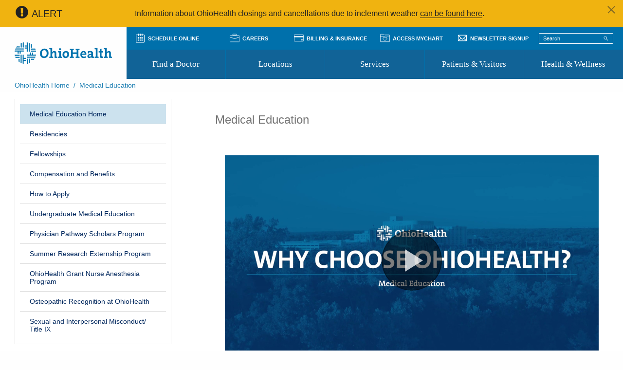

--- FILE ---
content_type: text/html; charset=utf-8
request_url: https://www.ohiohealth.com/medical-education
body_size: 14398
content:


<!DOCTYPE html>
<html lang="en-us">
<head>
    <title>Medical Education | OhioHealth</title>
    <meta name="viewport" content="width=device-width, initial-scale=1">
    <meta name="keywords" />
    <meta name="description" content="OhioHealth is passionate about medical education and preparing the next leaders in the healthcare industry with unique experiences and training. Learn more." />
    <meta property="og:site_name" content="OhioHealth.com" />
    <meta property="og:title" content="Medical Education | OhioHealth" />
    <meta property="og:description" content="OhioHealth is passionate about medical education and preparing the next leaders in the healthcare industry with unique experiences and training. Learn more.">
    <meta name="msvalidate.01" content="6351C9307AE33E06A0B78015FF3C3D87" />


    <script src="https://cdn.optimizely.com/js/25186430380.js"></script>

    

    <script type="text/javascript">
        var MTIProjectId = 'e5ec3f6b-89fe-43e0-a9a9-0bb1b9bfce91';
        (function () {
            var mtiTracking = document.createElement('script');
            mtiTracking.type = 'text/javascript';
            mtiTracking.async = 'true';
            mtiTracking.src = '/static/js/mtiFontTrackingCode.js';
            (document.getElementsByTagName('head')[0] || document.getElementsByTagName('body')[0]).appendChild(mtiTracking);
        })();
    </script>

    <link rel="stylesheet" href="/build/frontend-legacy/bundle-ohSourceCss-33082e22eae4e65659ca.css" asp-append-version="true" />
    <link rel="stylesheet" href="/build/frontend-legacy/bundle-blocks-b4c532e81143f2ade1e0.css" asp-append-version="true" />
    <link rel="stylesheet" href="/build/frontend-legacy/bundle-search-44d2794c2e7fcba82b4f.css" asp-append-version="true" />
    <link rel="stylesheet" href="/build/frontend-legacy/bundle-nav-771034c1d67ce8b60a2b.css" asp-append-version="true" />
    <link rel="stylesheet" href="/build/design-system/ohcom.css" asp-append-version="true" />

    <link rel="shortcut icon" href="/static/images/favicon.ico" type="image/x-icon" />
    <link rel="apple-touch-icon" sizes="180x180" href="/static/images/apple-touch-icon.png">
    <link rel="icon" type="image/png" sizes="32x32" href="/static/images/favicon-32x32.png">
    <link rel="icon" type="image/png" sizes="16x16" href="/static/images/favicon-16x16.png">

    <style>
    </style>

    <script>
!function(T,l,y){var S=T.location,k="script",D="instrumentationKey",C="ingestionendpoint",I="disableExceptionTracking",E="ai.device.",b="toLowerCase",w="crossOrigin",N="POST",e="appInsightsSDK",t=y.name||"appInsights";(y.name||T[e])&&(T[e]=t);var n=T[t]||function(d){var g=!1,f=!1,m={initialize:!0,queue:[],sv:"5",version:2,config:d};function v(e,t){var n={},a="Browser";return n[E+"id"]=a[b](),n[E+"type"]=a,n["ai.operation.name"]=S&&S.pathname||"_unknown_",n["ai.internal.sdkVersion"]="javascript:snippet_"+(m.sv||m.version),{time:function(){var e=new Date;function t(e){var t=""+e;return 1===t.length&&(t="0"+t),t}return e.getUTCFullYear()+"-"+t(1+e.getUTCMonth())+"-"+t(e.getUTCDate())+"T"+t(e.getUTCHours())+":"+t(e.getUTCMinutes())+":"+t(e.getUTCSeconds())+"."+((e.getUTCMilliseconds()/1e3).toFixed(3)+"").slice(2,5)+"Z"}(),iKey:e,name:"Microsoft.ApplicationInsights."+e.replace(/-/g,"")+"."+t,sampleRate:100,tags:n,data:{baseData:{ver:2}}}}var h=d.url||y.src;if(h){function a(e){var t,n,a,i,r,o,s,c,u,p,l;g=!0,m.queue=[],f||(f=!0,t=h,s=function(){var e={},t=d.connectionString;if(t)for(var n=t.split(";"),a=0;a<n.length;a++){var i=n[a].split("=");2===i.length&&(e[i[0][b]()]=i[1])}if(!e[C]){var r=e.endpointsuffix,o=r?e.location:null;e[C]="https://"+(o?o+".":"")+"dc."+(r||"services.visualstudio.com")}return e}(),c=s[D]||d[D]||"",u=s[C],p=u?u+"/v2/track":d.endpointUrl,(l=[]).push((n="SDK LOAD Failure: Failed to load Application Insights SDK script (See stack for details)",a=t,i=p,(o=(r=v(c,"Exception")).data).baseType="ExceptionData",o.baseData.exceptions=[{typeName:"SDKLoadFailed",message:n.replace(/\./g,"-"),hasFullStack:!1,stack:n+"\nSnippet failed to load ["+a+"] -- Telemetry is disabled\nHelp Link: https://go.microsoft.com/fwlink/?linkid=2128109\nHost: "+(S&&S.pathname||"_unknown_")+"\nEndpoint: "+i,parsedStack:[]}],r)),l.push(function(e,t,n,a){var i=v(c,"Message"),r=i.data;r.baseType="MessageData";var o=r.baseData;return o.message='AI (Internal): 99 message:"'+("SDK LOAD Failure: Failed to load Application Insights SDK script (See stack for details) ("+n+")").replace(/\"/g,"")+'"',o.properties={endpoint:a},i}(0,0,t,p)),function(e,t){if(JSON){var n=T.fetch;if(n&&!y.useXhr)n(t,{method:N,body:JSON.stringify(e),mode:"cors"});else if(XMLHttpRequest){var a=new XMLHttpRequest;a.open(N,t),a.setRequestHeader("Content-type","application/json"),a.send(JSON.stringify(e))}}}(l,p))}function i(e,t){f||setTimeout(function(){!t&&m.core||a()},500)}var e=function(){var n=l.createElement(k);n.src=h;var e=y[w];return!e&&""!==e||"undefined"==n[w]||(n[w]=e),n.onload=i,n.onerror=a,n.onreadystatechange=function(e,t){"loaded"!==n.readyState&&"complete"!==n.readyState||i(0,t)},n}();y.ld<0?l.getElementsByTagName("head")[0].appendChild(e):setTimeout(function(){l.getElementsByTagName(k)[0].parentNode.appendChild(e)},y.ld||0)}try{m.cookie=l.cookie}catch(p){}function t(e){for(;e.length;)!function(t){m[t]=function(){var e=arguments;g||m.queue.push(function(){m[t].apply(m,e)})}}(e.pop())}var n="track",r="TrackPage",o="TrackEvent";t([n+"Event",n+"PageView",n+"Exception",n+"Trace",n+"DependencyData",n+"Metric",n+"PageViewPerformance","start"+r,"stop"+r,"start"+o,"stop"+o,"addTelemetryInitializer","setAuthenticatedUserContext","clearAuthenticatedUserContext","flush"]),m.SeverityLevel={Verbose:0,Information:1,Warning:2,Error:3,Critical:4};var s=(d.extensionConfig||{}).ApplicationInsightsAnalytics||{};if(!0!==d[I]&&!0!==s[I]){var c="onerror";t(["_"+c]);var u=T[c];T[c]=function(e,t,n,a,i){var r=u&&u(e,t,n,a,i);return!0!==r&&m["_"+c]({message:e,url:t,lineNumber:n,columnNumber:a,error:i}),r},d.autoExceptionInstrumented=!0}return m}(y.cfg);function a(){y.onInit&&y.onInit(n)}(T[t]=n).queue&&0===n.queue.length?(n.queue.push(a),n.trackPageView({})):a()}(window,document,{src: "https://js.monitor.azure.com/scripts/b/ai.2.gbl.min.js", crossOrigin: "anonymous", cfg: {instrumentationKey: '68e99389-da4e-47a2-88ae-e53354670a84', disableCookiesUsage: false }});
</script>


    <script>
        window.__APP__ = { env: "Production" };
        window.ohWEB = window.ohWEB || {};
        window.ohWEB.fromServer = window.ohWEB.fromServer || { urls: {} };
        window.mohWebServicesUrl = 'https://mobileextsvc.ohiohealth.com';
        window.serverLoginURL = 'https://www.ohiohealth.com';
        window.mychartURL = 'https://mychart.ohiohealth.com/mychart'
        window.epAppointmentLookupURL = 'https://api.ohiohealth.com/enterprise-communications';
        window.epAPISecret = 'ftgvyhbujnji*'
        window.epAPIKey = 'pep_portal'
        window.ohWEB.fromServer.urls = window.ohWEB.fromServer.urls || {};
        window.ohWEB.fromServer.urls.googleLocation = window.ohWEB.fromServer.urls.googleLocation || '';
        window.ohWEB.fromServer.vendor = window.ohWEB.fromServer.urls.vendor || {};
        window.ohWEB.fromServer.urls.globalRoot = 'www.ohiohealth.com';
        window.ohWEB.fromServer.currentSite = 'ohweb';
        //Find A Doctor
        window.ohWEB.fromServer.urls.fad = window.ohWEB.fromServer.urls.fad || {};
        window.ohWEB.fromServer.urls.fad.baselRoot = ' /ClientResources/FindADoc/';
        window.ohWEB.fromServer.urls.fad.searchApi = '/api/findadoctor/Get';
        window.ohWEB.fromServer.urls.fad.autocompleteApi = '/api/findadoctor/autocomplete';
        window.ohWEB.fromServer.urls.fad.results = '/find-a-doctor/results';
        window.ohWEB.fromServer.urls.fad.schedule = '/schedule';
        window.ohWEB.fromServer.urls.fad.profile = '/find-a-doctor/profile';
        window.ohWEB.fromServer.urls.fad.providerPhoto = 'https://ohiohealth.providerconnections.net/Custom/Photos/';
        window.ohWEB.fromServer.urls.fad.directorycover = 'http://px.ohiohealth.connecthealthcare.com/PDFDownload/Default/Default?pdfSetting=PDF_Default';
        window.ohWEB.fromServer.urls.fad.pressGaneyAboutUrl = '/about-press-ganey';
        //Find A Location
        window.ohWEB.fromServer.urls.fal = window.ohWEB.fromServer.urls.fal || {};
        window.ohWEB.fromServer.urls.fal.searchApi = '/api/findalocation/Get';
        window.ohWEB.fromServer.urls.fal.autocompleteApi = '/api/findalocation/autocomplete';
        window.ohWEB.fromServer.urls.fal.results = '/locations/results';
        //Find A Service
        window.ohWEB.fromServer.urls.fas = window.ohWEB.fromServer.urls.fas || {};
        window.ohWEB.fromServer.urls.fas.searchApi = '/api/findaservice/Get';
        window.ohWEB.fromServer.urls.fas.autocompleteApi = '/api/findaservice/autocomplete';
        window.ohWEB.fromServer.urls.fas.results = '/services/results';
        //Google Maps
        window.ohWEB.fromServer.vendor.googleApiKey = 'AIzaSyDTSm9GvWesmt11chd8uXd3KUzKqwXNpJE';
        window.ohWEB.fromServer.urls.googleDirections = '//maps.google.com/maps/dir/Current&#x2B;Location/?daddr=';
        window.ohWEB.fromServer.urls.googleLoction = '//maps.googleapis.com/maps/api/geocode/json?';

        window.ohWEB.config = {
            doctorBaseQuery: {},
            locationBaseQuery: {},
            serviceBaseQuery: {},

            resultsClearSearch: false,

            courtesyLogic: true,

            features: {
                physicianDirectories: true,
                filtersEnabled: true,
                chooseASpeciality: true
            }

        };
        
    </script>

    <script src="https://maps.googleapis.com/maps/api/js?key=AIzaSyDTSm9GvWesmt11chd8uXd3KUzKqwXNpJE&libraries=places"></script>
    <script src="/ClientResources/Shared/js/vendors/Bundles/vendors-webpack-f08db80c1237d812b752.js"></script>

        <script>
            (function (c, a) {
                if (!a.__SV) {
                    var b = window; try { var d, m, j, k = b.location, f = k.hash; d = function (a, b) { return (m = a.match(RegExp(b + "=([^&]*)"))) ? m[1] : null }; f && d(f, "fpState") && (j = JSON.parse(decodeURIComponent(d(f, "fpState"))), "fpeditor" === j.action && (b.sessionStorage.setItem("_fpcehash", f), history.replaceState(j.desiredHash || "", c.title, k.pathname + k.search))) } catch (n) { }
                    var l, h; window.freshpaint = a; a._i = []; a.init = function (b, d, g) {
                        function c(b, i) {
                            var a = i.split("."); 2 == a.length && (b = b[a[0]], i = a[1]); b[i] = function () {
                                b.push([i].concat(Array.prototype.slice.call(arguments,
                                    0)))
                            }
                        }
                        var e = a; "undefined" !== typeof g ? e = a[g] = [] : g = "freshpaint"; e.people = e.people || []; e.toString = function (b) { var a = "freshpaint"; "freshpaint" !== g && (a += "." + g); b || (a += " (stub)"); return a }; e.people.toString = function () { return e.toString(1) + ".people (stub)" }; l = "disable time_event track track_pageview track_links track_forms track_with_groups add_group set_group remove_group register register_once alias unregister identify name_tag set_config reset opt_in_tracking opt_out_tracking has_opted_in_tracking has_opted_out_tracking clear_opt_in_out_tracking people.set people.set_once people.unset people.increment people.append people.union people.track_charge people.clear_charges people.delete_user people.remove people group page alias ready addEventProperties addInitialEventProperties removeEventProperty addPageviewProperties registerCallConversion".split(" ");
                        for (h = 0; h < l.length; h++) c(e, l[h]); var f = "set set_once union unset remove delete".split(" "); e.get_group = function () { function a(c) { b[c] = function () { call2_args = arguments; call2 = [c].concat(Array.prototype.slice.call(call2_args, 0)); e.push([d, call2]) } } for (var b = {}, d = ["get_group"].concat(Array.prototype.slice.call(arguments, 0)), c = 0; c < f.length; c++) a(f[c]); return b }; a._i.push([b, d, g])
                    }; a.__SV = 1.4; b = c.createElement("script"); b.type = "text/javascript"; b.async = !0; b.src = "undefined" !== typeof FRESHPAINT_CUSTOM_LIB_URL ?

                        FRESHPAINT_CUSTOM_LIB_URL : "//perfalytics.com/static/js/freshpaint.js"; (d = c.getElementsByTagName("script")[0]) ? d.parentNode.insertBefore(b, d) : c.head.appendChild(b)
                }
            })(document, window.freshpaint || []);
            freshpaint.init("5af3eb14-28c4-4e22-bd9b-91056217463a");
            freshpaint.page();
        </script>

    
</head>
<body class="Medical_Education type-StandardPage  " hide-header-footer app-specific app-win-name="myOhioHealthApp">
    <script src="/build/frontend-legacy/bundle-nav-28d55712d46bc73d7edb.js"></script>
    <script src="/build/frontend-legacy/bundle-search-90a97d116f4a7f637618.js"></script>
    <script src="/build/frontend-legacy/bundle-blocks-7436d726c4f6751f55ce.js"></script>

    <div role='main' class="site-wrapper">




<div class="main-nav">
</div>
    <script>
        var eyeBrowItems = [];
        eyeBrowItems.push({ Label: "Schedule Online", Link: "/schedule-online/", Target: "_self", Icon: "calendar" });
        eyeBrowItems.push({ Label: "Careers", Link: "https://careers.ohiohealth.com/", Target: "_self", Icon: "careers" });
        eyeBrowItems.push({ Label: "Billing & Insurance", Link: "/billing-insurance/", Target: "_self", Icon: "wallet" });
        eyeBrowItems.push({ Label: "Access MyChart", Link: "https://mychart.ohiohealth.com/", Target: "_self", Icon: "mychart" });
        eyeBrowItems.push({ Label: "Newsletter Signup", Link: "/ohiohealth-newsletter-signup/", Target: "_self", Icon: "email" });
        var findADoc = {page: "/find-a-doctor/", ID: "351", text: "Find a Doctor"};
        var locationPage = {page: "/locations/", ID: "353", text: "Locations"};
        var servicesPage = {page: "/services/", ID: "352", text: "Services"};
        var patientPage = {page: "", ID: "1585", text: "Patients &amp; Visitors"};
        var healthPage = {page: "", ID: "1586", text: "Health &amp; Wellness"};

        var props = {
            alertActive: ("True").toLowerCase() === 'true',
            alertHeader: "Alert",
            alertText: "Information about OhioHealth closings and cancellations due to inclement weather &lt;a href=&quot;https://newsroom.ohiohealth.com/ohiohealth-closes-all-urgent-care-locations-sunday-due-to-winter-storm/&quot; target=&quot;_blank&quot;&gt;can be found here&lt;/a&gt;. ",
            alertLinkTarget: "_blank",
            alertCTALink: "",
            alertCTAText: "",
            alertClass: "default",
            eyeBrowNavItems: eyeBrowItems,
            logoImage: "/siteassets/global/oh_logo_blue-200x52.png",
            mobileImage: "/siteassets/global/oh_logo_blue-200x52.png",
            findADocPage: findADoc,
            locationPage: locationPage,
            servicesPage: servicesPage,
            patientsVisitorsPage: patientPage,
            healthWellnessPage: healthPage,
            patientsVisitorsMegaMenu: "&#xD;    &lt;div class=&quot;column small-12 medium-3&quot;&gt;        &#xD;&lt;div class=&quot;mega-menu-section&quot;&gt;&#x9;&lt;a href=&quot;/patients-and-visitors/prepare-for-your-visit/&quot; target=&quot;_self&quot;&gt;Prepare for Your Visit&lt;/a&gt;&#x9;&#x9;&lt;ul class=&quot;no-bullet&quot;&gt;                    &lt;li&gt;&lt;a href=&quot;/patients-and-visitors/prepare-for-your-visit/patient-visitor-guides/&quot; target=&quot;_self&quot;&gt;Patient and Visitor Guides&lt;/a&gt;&lt;/li&gt;                    &lt;li&gt;&lt;a href=&quot;/patients-and-visitors/prepare-for-your-visit/patient-forms/&quot; target=&quot;_self&quot;&gt;Patient Forms&lt;/a&gt;&lt;/li&gt;                    &lt;li&gt;&lt;a href=&quot;/patients-and-visitors/prepare-for-your-visit/patient-rights-and-privacy/&quot; target=&quot;_self&quot;&gt;Patient Rights and Privacy&lt;/a&gt;&lt;/li&gt;                    &lt;li&gt;&lt;a href=&quot;/pre-registration/&quot; target=&quot;_self&quot;&gt;Preregistration&lt;/a&gt;&lt;/li&gt;                    &lt;li&gt;&lt;a href=&quot;/virtual-health/&quot; target=&quot;_self&quot;&gt;Virtual Health&lt;/a&gt;&lt;/li&gt;                    &lt;li&gt;&lt;a href=&quot;/patients-and-visitors/prepare-for-your-visit/appointment-notifications/&quot; target=&quot;_self&quot;&gt;Appointment Notifications&lt;/a&gt;&lt;/li&gt;&#x9;&#x9;&lt;/ul&gt;&lt;/div&gt;    &lt;/div&gt;    &lt;div class=&quot;column small-12 medium-3&quot;&gt;        &#xD;&lt;div class=&quot;mega-menu-section&quot;&gt;&#x9;&lt;a href=&quot;/billing-insurance/&quot; target=&quot;_self&quot;&gt;Pay Your Bill&lt;/a&gt;&#x9;&#x9;&lt;ul class=&quot;no-bullet&quot;&gt;                    &lt;li&gt;&lt;a href=&quot;/billing-insurance/accepted-insurance/&quot; target=&quot;_self&quot;&gt;Accepted Insurance&lt;/a&gt;&lt;/li&gt;                    &lt;li&gt;&lt;a href=&quot;/billing-insurance/pay-your-bill/financial-assistance/&quot; target=&quot;_self&quot;&gt;Financial Assistance&lt;/a&gt;&lt;/li&gt;&#x9;&#x9;&lt;/ul&gt;&lt;/div&gt;    &lt;/div&gt;    &lt;div class=&quot;column small-12 medium-3&quot;&gt;        &#xD;&lt;div class=&quot;mega-menu-section&quot;&gt;&#x9;&lt;a href=&quot;/patients-and-visitors/access-your-medical-record/&quot;&gt;Access Your Medical Record&lt;/a&gt;&#x9;&#x9;&lt;ul class=&quot;no-bullet&quot;&gt;                    &lt;li&gt;&lt;a href=&quot;/patients-and-visitors/access-your-medical-record/#MedicalRecordsRequest&quot; target=&quot;_self&quot;&gt;Medical Records Request&lt;/a&gt;&lt;/li&gt;&#x9;&#x9;&#x9;&#x9;    &lt;li&gt;&lt;a href=&quot;https://mychart.ohiohealth.com/MyChart/&quot; target=&quot;_blank&quot;&gt;Access MyChart&lt;/a&gt;&lt;/li&gt;&#x9;&#x9;&lt;/ul&gt;&lt;/div&gt;    &lt;/div&gt;    &lt;div class=&quot;column small-12 medium-3&quot;&gt;        &#xD;&lt;div class=&quot;mega-menu-section&quot;&gt;&#x9;&lt;a href=&quot;/covid-19/&quot;&gt;COVID-19 Information&lt;/a&gt;&lt;/div&gt;&#xD;&lt;div class=&quot;mega-menu-section&quot;&gt;&#x9;&lt;a href=&quot;/health-and-wellness/where-to-go-for-care/&quot; target=&quot;_self&quot;&gt;Where to Go for Care&lt;/a&gt;&lt;/div&gt;&#xD;&lt;div class=&quot;mega-menu-section&quot;&gt;&#x9;&lt;a href=&quot;/community-resource-directory/&quot; target=&quot;_self&quot;&gt;Community Resource Directory&lt;/a&gt;&lt;/div&gt;&#xD;&lt;div class=&quot;mega-menu-section&quot;&gt;&#x9;&lt;a href=&quot;/recognize-a-doctor-nurse-or-associate/&quot; target=&quot;_self&quot;&gt;Recognize a Caregiver&lt;/a&gt;&lt;/div&gt;    &lt;/div&gt;",
            healthWellnessNavMegaMenu: "&#xD;    &lt;div class=&quot;column small-12 medium-3&quot;&gt;        &#xD;&lt;div class=&quot;mega-menu-section&quot;&gt;&#x9;&lt;a href=&quot;/health-and-wellness/classes-and-events/&quot; target=&quot;_self&quot;&gt;Classes&lt;/a&gt;&lt;/div&gt;&#xD;&lt;div class=&quot;mega-menu-section&quot;&gt;&#x9;&lt;a href=&quot;/health-and-wellness/health-quizzes/&quot; target=&quot;_self&quot;&gt;Health Quizzes&lt;/a&gt;&lt;/div&gt;&#xD;&lt;div class=&quot;mega-menu-section&quot;&gt;&#x9;&lt;a href=&quot;/patients-and-visitors/support/support-groups/&quot; target=&quot;_self&quot;&gt;Support Groups&lt;/a&gt;&lt;/div&gt;    &lt;/div&gt;    &lt;div class=&quot;column small-12 medium-3&quot;&gt;        &#xD;&lt;div class=&quot;mega-menu-section&quot;&gt;&#x9;&lt;a href=&quot;/health-and-wellness/lgbtq-healthcare/&quot; target=&quot;_self&quot;&gt;Transgender and LGBTQ Healthcare Services&lt;/a&gt;&lt;/div&gt;&#xD;&lt;div class=&quot;mega-menu-section&quot;&gt;&#x9;&lt;a href=&quot;http://blog.ohiohealth.com/&quot; target=&quot;_self&quot;&gt;Wellness Blog&lt;/a&gt;&lt;/div&gt;    &lt;/div&gt;",
            sectionID: "6662"
        }
        var mainNav = document.querySelector('.main-nav');
        if (mainNav) {
            window.ReactDOM.render(window.React.createElement(window.HeaderNav, props), mainNav);
          }
      </script>




<div class="breadcrumbs--wrapper">
    <div class="breadcrumbs">
        <div class="breadcrumbs--inner hide-for-small-only set-to-left">
<a href="/">OhioHealth Home</a>                <span class="breadcrumbs--separator"> &nbsp;/&nbsp; </span>
            <span class="breadcrumbs--separator"> &nbsp;/&nbsp; </span>Medical Education
        </div>
    </div>
</div>        <a id="before-header"></a>
        <div class="full-site-container">
            




<div class="epi-blocks no-margin-top no-border">
    <div class="epi-block full bleed">
        <div class="epi-block--wrapper header-block header-block-secondary">
            <div class="header-block--lower  blue-box has-nav">
                <div class="header-block--inner">
                        <a href="#after-menu" class="skip-button">Skip Menu</a>
                        <div>
                            <div class="header-block--card">
                                <div class="header-block--card-bottom">
                                    <ul class="header-block--subnav">
                                            <li><a class="active" href="/medical-education/">Medical Education Home</a></li>
<li><a href="/medical-education/residencies/">Residencies</a></li><li><a href="/medical-education/fellowships/">Fellowships</a></li><li><a href="/medical-education/benefits/">Compensation and Benefits</a></li><li><a href="/medical-education/how-to-apply/">How to Apply</a></li><li><a href="/medical-education/undergraduate-medical-education/">Undergraduate Medical Education</a></li><li><a href="/medical-education/ohiohealth-physician-pathway-scholars-program/">Physician Pathway Scholars Program</a></li><li><a href="/medical-education/summer-research-externship-program/">Summer Research Externship Program</a></li><li><a href="/medical-education/ohiohealth-grant-nurse-anesthesia-program/">OhioHealth Grant Nurse Anesthesia Program</a></li><li><a href="/medical-education/osteopathic-recognition-program/">Osteopathic Recognition at OhioHealth</a></li><li><a href="/medical-education/title-ix/">Sexual and Interpersonal Misconduct/ Title IX</a></li>                                    </ul>
                                </div>
                            </div>
                        </div>
                        <a id="after-menu"></a>
                </div>

                <div class="header-block--intro">
                            <h1 class="header-block--intro-heading">Medical Education</h1>
                            <div class="header-block--intro-copy">
<div data-experience="6307a88fee7c7e00243e54b5">&nbsp;</div>
<p>
<script src="https://players.brightcove.net/993020718001/experience_6307a88fee7c7e00243e54b5/live.js"></script>
</p></div>
                </div>
            </div>
        </div>
    </div>
</div>

<div class="epi-blocks"><div class="epi-block texteditorblock full">

<div class="epi-block--wrapper text-editor">
	<div class="epi-block--inner" style="">
		<div class="text-editor--content">
			
<h6><strong>Mission:</strong> To improve the health of those <strong>WE</strong> serve. <strong>WE</strong> educate and develop leaders in medicine. <br /><strong>Vision:</strong> Supporting and investing in the continuum of medical education so that WE can deliver the highest quality of care while thriving personally and professionally.</h6>
<h2>&nbsp;</h2>
<h2>Our Programs</h2>
<p><strong>OhioHealth is the sponsoring institution for 39 medical and surgical graduate medical education programs. Our state-of-the-art training facilities and award-winning physician educators provide unparalleled opportunities. Explore our unique programs and learn more about why OhioHealth is the place for you.</strong></p>
		</div>
	</div>
</div></div><div class="epi-block texteditorblock full">

<div class="epi-block--wrapper text-editor">
	<div class="epi-block--inner" style="">
		<div class="text-editor--content">
			
<h3>Residencies</h3>
		</div>
	</div>
</div></div><div class="epi-block texteditorblock full">

<div class="epi-block--wrapper text-editor">
	<div class="epi-block--inner" style="">
		<div class="text-editor--content">
			
<div class="css-cols-3 program-listing">
<div>
<h4><strong>Anesthesiology</strong></h4>
<ul>
<li><a style="color: #0070ab;" href="/medical-education/residencies/anesthesiology-doctors-hospital/">Doctors Hospital</a></li>
</ul>
</div>
<div>
<h4><strong>Dermatology</strong></h4>
<ul>
<li><a style="color: #0070ab;" href="/medical-education/residencies/Dermatology-riverside-methodist/">Riverside Methodist Hospital</a></li>
</ul>
</div>
<div>
<h4><strong>Emergency Medicine</strong></h4>
<ul>
<li><a style="color: #0070ab;" href="/medical-education/residencies/emergency-medicine-doctors-hospital/">Doctors Hospital</a></li>
</ul>
</div>
<div>
<h4><strong>Family Medicine</strong></h4>
<ul>
<li><a style="color: #0070ab;" href="/medical-education/residencies/family-medicine-doctors-hospital/">Doctors Hospital</a></li>
<li><a style="color: #0070ab;" href="/medical-education/residencies/family-medicine-dublin-methodist/">Dublin Methodist Hospital</a></li>
<li><a style="color: #0070ab;" href="/medical-education/residencies/family-medicine-grant-medical-center/">Grant Medical Center</a></li>
<li><a style="color: #0070ab;" href="/medical-education/residencies/family-medicine-obleness/">O'Bleness Hospital</a></li>
<li><a style="color: #0070ab;" href="/medical-education/residencies/family-medicine-riverside-methodist/">Riverside Methodist Hospital</a></li>
</ul>
</div>
<div>
<h4><strong>General Surgery</strong></h4>
<ul>
<li><a style="color: #0070ab;" href="/medical-education/residencies/general-surgery-doctors-hospital/">Doctors Hospital</a></li>
<li><a style="color: #0070ab;" href="/medical-education/residencies/general-surgery-riverside-methodist/">Riverside Methodist Hospital</a></li>
</ul>
</div>
<div>
<h4><strong>Internal Medicine</strong></h4>
<ul>
<li><a style="color: #0070ab;" href="/medical-education/residencies/internal-medicine-doctors-hospital/">Doctors Hospital</a></li>
<li><a style="color: #0070ab;" href="/medical-education/residencies/internal-medicine-riverside-methodist/">Riverside Methodist Hospital</a></li>
</ul>
</div>
<div>
<h4><strong>Obstetrics and Gynecology</strong></h4>
<ul>
<li><a style="color: #0070ab;" href="/medical-education/residencies/obstetrics-gynecology-doctors-hospital/">Doctors Hospital</a></li>
<li><a style="color: #0070ab;" href="/medical-education/residencies/obstetrics-gynecology-riverside-methodist/">Riverside Methodist Hospital</a></li>
</ul>
</div>
<div>
<h4><strong>Orthopedic Surgery</strong></h4>
<ul>
<li><a style="color: #0070ab;" href="/medical-education/residencies/orthopedic-surgery-doctors-hospital/">Doctors Hospital</a></li>
</ul>
</div>
<div>
<h4><strong>Osteopathic Neuromusculoskeletal Medicine</strong></h4>
<ul>
<li><a style="color: #0070ab;" href="/medical-education/residencies/neuromuscular-obleness/">O'Bleness Hospital</a></li>
</ul>
</div>
<div>
<h4><strong>Otolaryngology</strong></h4>
<ul>
<li><a style="color: #0070ab;" href="/medical-education/residencies/otolaryngology-doctors-hospital/">Doctors Hospital</a></li>
</ul>
</div>
<div>
<h4><strong>Preliminary Medicine</strong></h4>
<ul>
<li><a style="color: #0070ab;" href="/medical-education/residencies/preliminary-medicine-riverside-methodist/">Riverside Methodist Hospital</a></li>
</ul>
</div>
<div>
<h4><strong>Preliminary Surgery</strong></h4>
<ul>
<li><a style="color: #0070ab;" href="/medical-education/residencies/preliminary-surgery-riverside-methodist/">Riverside Methodist Hospital</a></li>
</ul>
</div>
<div>
<h4><strong>Psychiatry</strong></h4>
<ul>
<li><a style="color: #0070ab;" href="/medical-education/residencies/psychiatry-riverside/">Riverside Methodist Hospital</a></li>
</ul>
</div>
<div>
<h4><strong>Transitional Year</strong></h4>
<ul>
<li><a style="color: #0070ab;" href="/medical-education/residencies/transitional-year-riverside-methodist/">Riverside Methodist Hospital</a></li>
</ul>
</div>
</div>
		</div>
	</div>
</div></div><div class="epi-block texteditorblock full">

<div class="epi-block--wrapper text-editor">
	<div class="epi-block--inner" style="">
		<div class="text-editor--content">
			
<h3>Fellowships</h3>
		</div>
	</div>
</div></div><div class="epi-block texteditorblock full">

<div class="epi-block--wrapper text-editor">
	<div class="epi-block--inner" style="">
		<div class="text-editor--content">
			
<div class="css-cols-3 program-listing">
<div>
<h4><strong>Addiction Medicine</strong></h4>
<ul>
<li><a style="color: #0070ab;" href="/medical-education/fellowships/addiction-medicine-fellowship-grant-medical-center/">Grant Medical Center</a></li>
</ul>
</div>
<div>
<h4><strong>Advanced Practice Provider Acute Care</strong></h4>
<ul>
<li><a style="color: #0070ab;" href="/medical-education/fellowships/app-program/">Riverside Methodist Hospital</a></li>
</ul>
</div>
<div>
<h4><strong>Breast Surgery</strong></h4>
<ul>
<li><a style="color: #0070ab;" href="/medical-education/fellowships/breast-surgery-fellowship-grant-medical-center/">Grant Medical Center</a></li>
</ul>
</div>
<div>
<h4><strong>Cardiology</strong></h4>
<ul>
<li><a style="color: #0070ab;" href="/medical-education/fellowships/cardiovascular-fellowship-doctors-hospital/">Doctors Hospital</a></li>
</ul>
</div>
<div>
<h4><strong>Colon and Rectal Surgery</strong></h4>
<ul>
<li><a style="color: #0070ab;" href="/medical-education/fellowships/colon-and-rectal-surgery-fellowship-grant-medical-center/">Grant Medical Center</a></li>
</ul>
</div>
<div>
<h4><strong>Diabetes</strong></h4>
<ul>
<li><a style="color: #0070ab;" href="/medical-education/fellowships/diabetes-fellowship/">O'Bleness Hospital</a></li>
</ul>
</div>
<div>
<h4><strong>Emergency Medical Services</strong></h4>
<ul>
<li><a style="color: #0070ab;" href="/medical-education/fellowships/ems-fellowship-doctors-hospital/">Doctors Hospital</a></li>
</ul>
</div>
<div>
<h4><strong>Geriatric Medicine</strong></h4>
<ul>
<li><a style="color: #0070ab;" href="/medical-education/fellowships/geriatric-medicine-fellowship-grant-medical-center/">Grant Medical Center</a></li>
</ul>
</div>
<div>
<h4><strong>Hospice and Palliative Medicine</strong></h4>
<ul>
<li><a style="color: #0070ab;" href="/medical-education/fellowships/hospice-and-palliative-medicine-fellowship-riverside-methodist-hospital/">Riverside Methodist Hospital</a></li>
</ul>
</div>
<div>
<h4><strong>Hospital Medicine</strong></h4>
<ul>
<li><a style="color: #0070ab;" href="/medical-education/fellowships/hospital-medicine-grant-medical-center/">Grant Medical Center</a></li>
</ul>
</div>
<div>
<h4><strong>Multiple Sclerosis and Neuroimmunology</strong></h4>
<ul>
<li><a style="color: #0070ab;" href="/medical-education/fellowships/multiple-sclerosis-and-neuroimmunology-fellowship-riverside/">Riverside Methodist Hospital</a></li>
</ul>
</div>
<div>
<h4><strong>Orthopedic Trauma</strong></h4>
<ul>
<li><a style="color: #0070ab;" href="/medical-education/fellowships/orthopedic-trauma-fellowship-grant-medical-center/">Grant Medical Center</a></li>
</ul>
</div>
<div>
<h4><strong>Pulmonary and Critical Care</strong></h4>
<ul>
<li><a style="color: #0070ab;" href="/medical-education/fellowships/pulmonary-critical-care-fellowship-doctors-hospital/">Doctors Hospital</a></li>
</ul>
</div>
<div>
<h4><strong>Quality and Safety</strong></h4>
<ul>
<li><a style="color: #0070ab;" href="/medical-education/fellowships/quality-and-safety-fellowship-riverside-methodist-hospital/">Riverside Methodist Hospital</a></li>
</ul>
</div>
<div>
<h4><strong>Simulation</strong></h4>
<ul>
<li><a style="color: #0070ab;" href="/medical-education/fellowships/simulation-fellowship-riverside/">Riverside Methodist Hospital</a></li>
</ul>
<h4><strong>Sports Medicine</strong></h4>
<ul>
<li><a style="color: #0070ab;" href="/medical-education/fellowships/sports-medicine-fellowship-riverside-methodist-hospital/">Riverside Methodist Hospital</a></li>
</ul>
</div>
<div>
<h4><strong>Surgical Critical Care</strong></h4>
<ul>
<li><a style="color: #0070ab;" href="/medical-education/fellowships/surgical-critical-care-fellowship-grant-medical-center/">Grant Medical Center</a></li>
</ul>
</div>
<div>
<h4><strong>Trauma Research</strong></h4>
<ul>
<li><a style="color: #0070ab;" href="/medical-education/fellowships/trauma-research-fellowship-grant-medical-center/">Grant Medical Center</a></li>
</ul>
</div>
</div>
		</div>
	</div>
</div></div><div class="epi-block containerblock full">
<div class="column-container-block vertical-align-center  hide-top-padding" style="background-color:">

<div class="epi-blocks"><div class="epi-block texteditorblock ">

<div class="epi-block--wrapper text-editor">
	<div class="epi-block--inner" style="">
		<div class="text-editor--content">
			
<h2 style="text-align: left;">About Us</h2>
<div data-experience="614e381a10b9af0025cf18be">&nbsp;</div>
<p>
<script src="https://players.brightcove.net/993020718001/experience_614e381a10b9af0025cf18be/live.js"></script>
</p>
		</div>
	</div>
</div></div></div></div></div><div class="epi-block texteditorblock full">

<div class="epi-block--wrapper text-editor">
	<div class="epi-block--inner" style="">
		<div class="text-editor--content">
			
<h2>Our Hospitals</h2>
<p>Your residency or fellowship will be based at one of our five training hospitals: Doctors Hospital, Dublin Methodist Hospital, Grant Medical Center, O&rsquo;Bleness Hospital and Riverside Methodist Hospital. Many of our programs also offer rotation opportunities at our other seven hospitals. This exposes our residents and fellows to a variety of clinical scenarios, in both urban and rural communities.</p>
		</div>
	</div>
</div></div><div class="epi-block relatedlocationsblock full">

<div class="epi-block--wrapper related-slider related-slider-locations">
    <div class="epi-block--inner">
        <div class="row">
            <div class="container">
            </div>
            <div id="locations-swiper-533" class="locations-swiper-block"></div>
        </div>
    </div>
</div>


<script>
var locationContainer = document.querySelector('#locations-swiper-533');
if (locationContainer) {
    var objects = [];

    objects.push({
        Url: "locations/hospitals/doctors-hospital/",
        Hours: "",
        Phone: "(614) 544-1000",
        ImageUrl: "siteassets/find-a-location/all-location-images/columbus/5100-west-broad-street-columbus-location-card.jpg",
        AddressLine1: "5100 W Broad St",
        AddressLine2: "",
        City: "Columbus",
        State: "OH",
        ZipCode: "43228",
        Name: "Doctors Hospital",
        WaitTimeID: "",
        Id: "382",
        SearchNameOverride: ""
    });
    
    objects.push({
        Url: "locations/hospitals/dublin-methodist-hospital/",
        Hours: "",
        Phone: "(614) 544-8000",
        ImageUrl: "siteassets/find-a-location/all-location-images/other-central-ohio-locations/7500-hospital-drive-dublin-location-card.jpg",
        AddressLine1: "7500 Hospital Dr",
        AddressLine2: "",
        City: "Dublin",
        State: "OH",
        ZipCode: "43016",
        Name: "Dublin Methodist Hospital",
        WaitTimeID: "",
        Id: "820",
        SearchNameOverride: ""
    });
    
    objects.push({
        Url: "locations/hospitals/grant-medical-center/",
        Hours: "",
        Phone: "(614) 566-9000",
        ImageUrl: "siteassets/find-a-location/all-location-images/columbus/300-east-town-street-columbus-location-card.jpg",
        AddressLine1: "111 S Grant Ave",
        AddressLine2: "",
        City: "Columbus",
        State: "OH",
        ZipCode: "43215",
        Name: "Grant Medical Center",
        WaitTimeID: "",
        Id: "863",
        SearchNameOverride: ""
    });
    
    objects.push({
        Url: "locations/hospitals/obleness-hospital/",
        Hours: "",
        Phone: "(740) 593-5551",
        ImageUrl: "siteassets/find-a-location/all-location-images/southeast/55-hospital-drive-athens-close-location-card.jpg",
        AddressLine1: "55 Hospital Dr",
        AddressLine2: "",
        City: "Athens",
        State: "OH",
        ZipCode: "45701",
        Name: "O'Bleness Hospital",
        WaitTimeID: "",
        Id: "857",
        SearchNameOverride: ""
    });
    
    objects.push({
        Url: "locations/hospitals/riverside-methodist-hospital/",
        Hours: "",
        Phone: "(614) 566-5000",
        ImageUrl: "siteassets/find-a-location/all-location-images/columbus/3535-olentangy-river-road-rmh-location-card.jpg",
        AddressLine1: "3535 Olentangy River Rd",
        AddressLine2: "",
        City: "Columbus",
        State: "OH",
        ZipCode: "43214",
        Name: "Riverside Methodist Hospital",
        WaitTimeID: "",
        Id: "837",
        SearchNameOverride: ""
    });
        window.ReactDOM.render(window.React.createElement(window.Carousel, { type: 'Locations', slides: objects }), locationContainer);
}
</script></div><div class="epi-block texteditorblock full">

<div class="epi-block--wrapper text-editor">
	<div class="epi-block--inner" style="">
		<div class="text-editor--content">
			
<h2>Live and Learn</h2>
<p>At OhioHealth, you can craft your medical educational experience around your interests, with residency and fellowship opportunities in rural and urban communities, advanced practice provider clinical experiences, internships and undergraduate rotations. We make sure your program is a perfect fit, and provide competitive compensation and benefits packages.</p>
<p>Columbus, Ohio, is one of the fastest growing cities in the United States, while still maintaining one of the best commutes in the country. We get high ranks for quality of life (globally!) and are a magnet for young professionals. However long you stay, it&rsquo;ll feel like home.</p>
<p>When you&rsquo;re off the clock, you&rsquo;re only minutes away from all the cultural and natural wonders Ohio has to offer. From Broadway shows to backpacking trails, Ohio has it all. And because of the strong bonds our residents and fellows build during training, we wouldn&rsquo;t be surprised if you&rsquo;re seeing the sights with the same people you see in scrubs.&nbsp;&nbsp;</p>
		</div>
	</div>
</div></div><div class="epi-block promosecondaryblock one-half">



<div id="139513" class="promo-block-main-container"></div>

<script>
    var promoBlockContainers = document.querySelectorAll("div[id='139513']");
    if(promoBlockContainers && promoBlockContainers.length > 0) {
      promoBlockContainers.forEach(function(block) {
        var promoBlockContainer = block
        if (promoBlockContainer) {
          var videoBlock = "";
          var videoId = "";
          var playerId = "";
          var applicationId = "";
          if(("False").toLowerCase() === 'true') {
            videoBlock = '';
            applicationId = videoBlock.indexOf('data-application-id=&quot;') > -1 ? videoBlock.split('data-application-id=&quot;')[1].split('&quot;')[0] : null;
            playerId = videoBlock.indexOf('data-player=&quot;') > -1 ? videoBlock.split('data-player=&quot;')[1].split('&quot;')[0] : null;
            if("" == "") {
                videoId = videoBlock.indexOf('data-video-id=&quot;') > -1 ? videoBlock.split('data-video-id=&quot;')[1].split('&quot;')[0] : (videoBlock.indexOf('?videoId=') > -1 ? videoBlock.split('?videoId=')[1].split('&quot;')[0] : "");
            } else {
              videoId = "";
            }
          }
          window.ReactDOM.render(window.React.createElement(window.PromoBlock,
          {
              id: '139513',
              type: "secondary",
              CTAUrl: '/medical-education/app-clinical-experiences/',
              CTALinkTarget: "",
              subHeadline: '',
              headline: 'APP Clinical Experiences',
              headlineIsLink: ("False").toLowerCase() === 'true',
              imageIsLink: ("False").toLowerCase() === 'true',
              copy: 'We offer many clinical rotations for nurse practitioner, physician assistant, clinical nurse specialist and certified nurse midwife students.',
              CTAText: 'APPLY NOW',
              hasVideo: ("False").toLowerCase() === 'true',
              greyBackground: ("False").toLowerCase() === 'true',
              imageUrl: '/siteassets/_secondary-teasers/secondary_teaser_app_fellowships_clinical_professional.jpg',
              copyAppearance: "",
              overlayColor: "",
              icon: "",
              copyLocation: "",
              mobileBackgroundImage: "",
              backgroundImage: '/siteassets/_secondary-teasers/secondary_teaser_app_fellowships_clinical_professional.jpg/small',
              hasCTA: ("True").toLowerCase() === 'true',
              videoId: videoId,
              applicationId: applicationId,
              playerId: playerId,
              accountId: "993020718001"
          }), promoBlockContainer);
        }
      })
    }
</script></div><div class="epi-block promosecondaryblock one-half">



<div id="9554" class="promo-block-main-container"></div>

<script>
    var promoBlockContainers = document.querySelectorAll("div[id='9554']");
    if(promoBlockContainers && promoBlockContainers.length > 0) {
      promoBlockContainers.forEach(function(block) {
        var promoBlockContainer = block
        if (promoBlockContainer) {
          var videoBlock = "";
          var videoId = "";
          var playerId = "";
          var applicationId = "";
          if(("False").toLowerCase() === 'true') {
            videoBlock = '';
            applicationId = videoBlock.indexOf('data-application-id=&quot;') > -1 ? videoBlock.split('data-application-id=&quot;')[1].split('&quot;')[0] : null;
            playerId = videoBlock.indexOf('data-player=&quot;') > -1 ? videoBlock.split('data-player=&quot;')[1].split('&quot;')[0] : null;
            if("" == "") {
                videoId = videoBlock.indexOf('data-video-id=&quot;') > -1 ? videoBlock.split('data-video-id=&quot;')[1].split('&quot;')[0] : (videoBlock.indexOf('?videoId=') > -1 ? videoBlock.split('?videoId=')[1].split('&quot;')[0] : "");
            } else {
              videoId = "";
            }
          }
          window.ReactDOM.render(window.React.createElement(window.PromoBlock,
          {
              id: '9554',
              type: "secondary",
              CTAUrl: '/medical-education/undergraduate-medical-education/',
              CTALinkTarget: "_self",
              subHeadline: '',
              headline: 'Undergraduate Medical Education',
              headlineIsLink: ("False").toLowerCase() === 'true',
              imageIsLink: ("False").toLowerCase() === 'true',
              copy: 'Discover rotations available at OhioHealth hospitals in central Ohio, and make requests for electives.',
              CTAText: 'Learn More',
              hasVideo: ("False").toLowerCase() === 'true',
              greyBackground: ("False").toLowerCase() === 'true',
              imageUrl: '/siteassets/medical-education/secondarypromo_medicaleducation_home_undergradedu.jpg',
              copyAppearance: "",
              overlayColor: "",
              icon: "",
              copyLocation: "",
              mobileBackgroundImage: "",
              backgroundImage: '/siteassets/medical-education/secondarypromo_medicaleducation_home_undergradedu.jpg/small',
              hasCTA: ("True").toLowerCase() === 'true',
              videoId: videoId,
              applicationId: applicationId,
              playerId: playerId,
              accountId: "993020718001"
          }), promoBlockContainer);
        }
      })
    }
</script></div><div class="epi-block promotertiaryblock one-third">



<div id="8275" class="promo-block-main-container"></div>

<script>
    var promoBlockContainers = document.querySelectorAll("div[id='8275']");
    if(promoBlockContainers && promoBlockContainers.length > 0) {
      promoBlockContainers.forEach(function(block) {
        var promoBlockContainer = block
        if (promoBlockContainer) {
          var videoBlock = "";
          var videoId = "";
          var playerId = "";
          var applicationId = "";
          if(("False").toLowerCase() === 'true') {
            videoBlock = '';
            applicationId = videoBlock.indexOf('data-application-id=&quot;') > -1 ? videoBlock.split('data-application-id=&quot;')[1].split('&quot;')[0] : null;
            playerId = videoBlock.indexOf('data-player=&quot;') > -1 ? videoBlock.split('data-player=&quot;')[1].split('&quot;')[0] : null;
            if("" == "") {
                videoId = videoBlock.indexOf('data-video-id=&quot;') > -1 ? videoBlock.split('data-video-id=&quot;')[1].split('&quot;')[0] : (videoBlock.indexOf('?videoId=') > -1 ? videoBlock.split('?videoId=')[1].split('&quot;')[0] : "");
            } else {
              videoId = "";
            }
          }
          window.ReactDOM.render(window.React.createElement(window.PromoBlock,
          {
              id: '8275',
              type: "tertiary",
              CTAUrl: '/medical-education/benefits/',
              CTALinkTarget: "",
              subHeadline: '',
              headline: 'Compensation and Benefits',
              headlineIsLink: ("False").toLowerCase() === 'true',
              imageIsLink: ("False").toLowerCase() === 'true',
              copy: 'See salaries, insurance and additional benefits, like child care and meal stipends, available to residents and fellows at OhioHealth.',
              CTAText: 'EXPLORE THE LIST',
              hasVideo: ("False").toLowerCase() === 'true',
              greyBackground: ("False").toLowerCase() === 'true',
              imageUrl: '/siteassets/medical-education/ttr_interview_handshake.jpg',
              copyAppearance: "",
              overlayColor: "",
              icon: "",
              copyLocation: "",
              mobileBackgroundImage: "",
              backgroundImage: '/siteassets/medical-education/ttr_interview_handshake.jpg',
              hasCTA: ("True").toLowerCase() === 'true',
              videoId: videoId,
              applicationId: applicationId,
              playerId: playerId,
              accountId: "993020718001"
          }), promoBlockContainer);
        }
      })
    }
</script></div><div class="epi-block promotertiaryblock one-third">



<div id="6841" class="promo-block-main-container"></div>

<script>
    var promoBlockContainers = document.querySelectorAll("div[id='6841']");
    if(promoBlockContainers && promoBlockContainers.length > 0) {
      promoBlockContainers.forEach(function(block) {
        var promoBlockContainer = block
        if (promoBlockContainer) {
          var videoBlock = "";
          var videoId = "";
          var playerId = "";
          var applicationId = "";
          if(("False").toLowerCase() === 'true') {
            videoBlock = '';
            applicationId = videoBlock.indexOf('data-application-id=&quot;') > -1 ? videoBlock.split('data-application-id=&quot;')[1].split('&quot;')[0] : null;
            playerId = videoBlock.indexOf('data-player=&quot;') > -1 ? videoBlock.split('data-player=&quot;')[1].split('&quot;')[0] : null;
            if("" == "") {
                videoId = videoBlock.indexOf('data-video-id=&quot;') > -1 ? videoBlock.split('data-video-id=&quot;')[1].split('&quot;')[0] : (videoBlock.indexOf('?videoId=') > -1 ? videoBlock.split('?videoId=')[1].split('&quot;')[0] : "");
            } else {
              videoId = "";
            }
          }
          window.ReactDOM.render(window.React.createElement(window.PromoBlock,
          {
              id: '6841',
              type: "tertiary",
              CTAUrl: '/education/learning-centers/',
              CTALinkTarget: "",
              subHeadline: '',
              headline: 'OhioHealth Learning Centers',
              headlineIsLink: ("False").toLowerCase() === 'true',
              imageIsLink: ("False").toLowerCase() === 'true',
              copy: 'Simulate patient conditions and experiences in a variety of clinical situations using some of the world&#x2019;s most advanced healthcare technologies.',
              CTAText: 'LEARN MORE',
              hasVideo: ("False").toLowerCase() === 'true',
              greyBackground: ("False").toLowerCase() === 'true',
              imageUrl: '/siteassets/medical-education/tertiary-simlab.jpg',
              copyAppearance: "",
              overlayColor: "",
              icon: "",
              copyLocation: "",
              mobileBackgroundImage: "",
              backgroundImage: '/siteassets/medical-education/tertiary-simlab.jpg',
              hasCTA: ("True").toLowerCase() === 'true',
              videoId: videoId,
              applicationId: applicationId,
              playerId: playerId,
              accountId: "993020718001"
          }), promoBlockContainer);
        }
      })
    }
</script></div><div class="epi-block promotertiaryblock one-third">



<div id="6821" class="promo-block-main-container"></div>

<script>
    var promoBlockContainers = document.querySelectorAll("div[id='6821']");
    if(promoBlockContainers && promoBlockContainers.length > 0) {
      promoBlockContainers.forEach(function(block) {
        var promoBlockContainer = block
        if (promoBlockContainer) {
          var videoBlock = "";
          var videoId = "";
          var playerId = "";
          var applicationId = "";
          if(("False").toLowerCase() === 'true') {
            videoBlock = '';
            applicationId = videoBlock.indexOf('data-application-id=&quot;') > -1 ? videoBlock.split('data-application-id=&quot;')[1].split('&quot;')[0] : null;
            playerId = videoBlock.indexOf('data-player=&quot;') > -1 ? videoBlock.split('data-player=&quot;')[1].split('&quot;')[0] : null;
            if("" == "") {
                videoId = videoBlock.indexOf('data-video-id=&quot;') > -1 ? videoBlock.split('data-video-id=&quot;')[1].split('&quot;')[0] : (videoBlock.indexOf('?videoId=') > -1 ? videoBlock.split('?videoId=')[1].split('&quot;')[0] : "");
            } else {
              videoId = "";
            }
          }
          window.ReactDOM.render(window.React.createElement(window.PromoBlock,
          {
              id: '6821',
              type: "tertiary",
              CTAUrl: 'https://ohiohealth.cloud-cme.com/',
              CTALinkTarget: "",
              subHeadline: '',
              headline: 'Continuing Education',
              headlineIsLink: ("False").toLowerCase() === 'true',
              imageIsLink: ("False").toLowerCase() === 'true',
              copy: 'Take a tour of the many opportunities for education and development open to primary care, specialty, faculty and administrative physicians.',
              CTAText: 'SEARCH EDUCATION',
              hasVideo: ("False").toLowerCase() === 'true',
              greyBackground: ("False").toLowerCase() === 'true',
              imageUrl: '/siteassets/_tertiary-teasers/tertiary-teasers-orthoclass.jpg',
              copyAppearance: "",
              overlayColor: "",
              icon: "",
              copyLocation: "",
              mobileBackgroundImage: "",
              backgroundImage: '/siteassets/_tertiary-teasers/tertiary-teasers-orthoclass.jpg',
              hasCTA: ("True").toLowerCase() === 'true',
              videoId: videoId,
              applicationId: applicationId,
              playerId: playerId,
              accountId: "993020718001"
          }), promoBlockContainer);
        }
      })
    }
</script></div></div>
        </div>






<script>
    function toggleLinkDrawer(item) {
        console.log("clicky click : " + item)
        $('.' + item).toggleClass('closed')
        $('.' + item).siblings('span').toggleClass('up')
    }
</script>

<footer id="oh-footer" class="footer">
    <section class="footer--info">
        <div class="row">
            <div class="column small-12 medium-3 footer--info--logo-column">
                <a href="/" title="OhioHealth Home" class="footer--info--logo-link">
                    <img src="/siteassets/global/oh_logo_white-200x52.png" alt="OhioHealth Logo - Access the OhioHealth home page" />
                </a>
                <ul class="no-bullet footer--info--social-network">
                    <li>
                        <a class="footer-facebook-link" href="https://www.facebook.com/OhioHealth/" title="Facebook" target="_blank"
                           alt="OhioHealth Facebook - opens in new window">
                            <span class="SVGInline">
                                <svg class="SVGInline-svg" xmlns="http://www.w3.org/2000/svg" alt="Facebook Logo" viewBox="-16.333 -35 46.667 100">
                                    <desc>Facebook Icon</desc>
                                    <path d="M-6.333 65h20V15H28.51l1.823-20H14.435v-7.997c0-3.896 2.592-4.803 4.42-4.803H30.07v-17.137L14.63-35C-2.517-35-6.413-22.22-6.413-14.04V-5h-9.92v20h10v50z"></path>
                                </svg>
                            </span>
                        </a>
                    </li>
                    <li>
                        <a class="footer-twitter-link" href="https://x.com/ohiohealth" title="Twitter"
                           target="_blank" alt="OhioHealth Twitter - opens in new window">
                            <img class="footer-social-logo" src="/ClientResources/Website/images/X_twitter.png" alt="Twitter Logo">
                        </a>
                    </li>
                    <li>
                        <a class="footer-instagram-link" href="https://www.instagram.com/ohiohealth/?hl=en" title="Instagram"
                           target="_blank" alt="OhioHealth Instagram - opens in new window">
                            <img class="footer-social-logo" src="/ClientResources/Website/images/instagramLogo.png" alt="Instagram Logo">
                        </a>
                    </li>
                </ul>
                <div class="footer--info--contact">
TTY/TDD telephones (Relay No. 711)                        <br />
                </div>
            </div>
            <div class="column small-12 medium-9">
                <div class="row footer--info--menu">
                    <div class="column small-12 medium-3">
                        <div class="mega-menu-section footer-column-header">Connect With Us</div>
                        <div class="links-container links-container-1 closed">
                                <div class="mega-menu-section">
                                    <a href="https://careers.ohiohealth.com/" target="_blank">Careers</a>
                                </div>
                                <div class="mega-menu-section">
                                    <a href="/community-relations/">Community Relations</a>
                                </div>
                                <div class="mega-menu-section">
                                    <a href="/contact-us/">Contact Us</a>
                                </div>
                                <div class="mega-menu-section">
                                    <a href="https://www.ohiohealthlistens.com/h/s/6e6MKqZcYL299oIOi1U9aX" target="_blank">OhioHealth Listens</a>
                                </div>
                                <div class="mega-menu-section">
                                    <a href="/ohiohealth-newsletter-signup/?utm_source=oh_website&amp;utm_medium=teaser&amp;utm_campaign=oh_newsletter_subscription" target="_self">OhioHealth Newsletter</a>
                                </div>
                                <div class="mega-menu-section">
                                    <a href="/suppliers/" target="_self">Suppliers</a>
                                </div>
                                <div class="mega-menu-section">
                                    <a href="/volunteer/">Volunteer</a>
                                </div>
                        </div>
                        <span class="toggleIcon hide-desktop">
                            <svg class="SVGInline-svg toggleIconDown-svg hide-desktop-svg" xmlns="http://www.w3.org/2000/svg"
                                 viewBox="0 0 20 20"
                                 onclick="toggleLinkDrawer('links-container-1')">
                                <path d="M17.08 7.293c.44-.39 1.15-.39 1.59 0 .44.39.44 1.024 0 1.414l-7.875 7c-.44.39-1.15.39-1.59 0l-7.875-7c-.44-.39-.44-1.024 0-1.414.44-.39 1.15-.39 1.59 0L10 13.586l7.08-6.293z"></path>
                            </svg>
                        </span>
                    </div>
                    <div class="column small-12 medium-3">
                        <div class="mega-menu-section footer-column-header">About OhioHealth</div>
                        <div class="links-container links-container-2 closed">
                                <div class="mega-menu-section">
                                    <a href="/about-us/">About Us</a>
                                </div>
                                <div class="mega-menu-section">
                                    <a href="/community-health/">Community Health</a>
                                </div>
                                <div class="mega-menu-section">
                                    <a href="/nvbi/">New Ventures and Business Incubation</a>
                                </div>
                                <div class="mega-menu-section">
                                    <a href="https://newsroom.ohiohealth.com/" target="_blank">Newsroom</a>
                                </div>
                                <div class="mega-menu-section">
                                    <a href="/employer-solutions/">OhioHealth Employer Solutions</a>
                                </div>
                                <div class="mega-menu-section">
                                    <a href="/ohiohealth-foundation/">OhioHealth Foundation</a>
                                </div>
                                <div class="mega-menu-section">
                                    <a href="/sustainability/" target="_blank">Social Stewardship &amp; Sustainability</a>
                                </div>
                        </div>
                        <span class="toggleIcon hide-desktop">
                            <svg class="SVGInline-svg toggleIconDown-svg hide-desktop-svg" xmlns="http://www.w3.org/2000/svg"
                                 viewBox="0 0 20 20"
                                 onclick="toggleLinkDrawer('links-container-2')">
                                <path d="M17.08 7.293c.44-.39 1.15-.39 1.59 0 .44.39.44 1.024 0 1.414l-7.875 7c-.44.39-1.15.39-1.59 0l-7.875-7c-.44-.39-.44-1.024 0-1.414.44-.39 1.15-.39 1.59 0L10 13.586l7.08-6.293z"></path>
                            </svg>
                        </span>
                    </div>
                    <div class="column small-12 medium-3">
                        <div class="mega-menu-section footer-column-header">For Patients</div>
                        <div class="links-container links-container-3 closed">
                                <div class="mega-menu-section">
                                    <a href="/billing-insurance/">Billing &amp; Insurance</a>
                                </div>
                                <div class="mega-menu-section">
                                    <a href="/community-resource-directory/" target="_self">Community Resource Directory</a>
                                </div>
                                <div class="mega-menu-section">
                                    <a href="/ohiohealth-physician-group/">OhioHealth Physician Group</a>
                                </div>
                                <div class="mega-menu-section">
                                    <a href="/pre-registration/">Pre-registration</a>
                                </div>
                                <div class="mega-menu-section">
                                    <a href="/virtual-health/" target="_self">Virtual Health</a>
                                </div>
                        </div>
                        <span class="toggleIcon hide-desktop">
                            <svg class="SVGInline-svg toggleIconDown-svg hide-desktop-svg" xmlns="http://www.w3.org/2000/svg"
                                 viewBox="0 0 20 20"
                                 onclick="toggleLinkDrawer('links-container-3')">
                                <path d="M17.08 7.293c.44-.39 1.15-.39 1.59 0 .44.39.44 1.024 0 1.414l-7.875 7c-.44.39-1.15.39-1.59 0l-7.875-7c-.44-.39-.44-1.024 0-1.414.44-.39 1.15-.39 1.59 0L10 13.586l7.08-6.293z"></path>
                            </svg>
                        </span>
                    </div>
                    <div class="column small-12 medium-3">
                        <div class="mega-menu-section footer-column-header">For Providers</div>
                        <div class="links-container links-container-4 closed">
                                <div class="mega-menu-section">
                                    <a href="/education/">Education</a>
                                </div>
                                <div class="mega-menu-section">
                                    <a href="/medical-education/" target="_self">Medical Education</a>
                                </div>
                                <div class="mega-menu-section">
                                    <a href="http://medprofessionals.ohiohealth.com/" target="_blank">Medical Professionals</a>
                                </div>
                                <div class="mega-menu-section">
                                    <a href="/ohiohealth-research-and-innovation-institute/">OhioHealth Research Institute</a>
                                </div>
                                <div class="mega-menu-section">
                                    <a href="/pharmacy-residency-program/">Pharmacy Residency Program</a>
                                </div>
                                <div class="mega-menu-section">
                                    <a href="https://cactus.ohiohealth.com/response" target="_blank">Practitioner Hospital Verification</a>
                                </div>
                                <div class="mega-menu-section">
                                    <a href="/for-referring-providers/" target="_self">Referring Providers</a>
                                </div>
                        </div>
                        <span class="toggleIcon hide-desktop">
                            <svg class="SVGInline-svg toggleIconDown-svg hide-desktop-svg" xmlns="http://www.w3.org/2000/svg"
                                 viewBox="0 0 20 20"
                                 onclick="toggleLinkDrawer('links-container-4')">
                                <path d="M17.08 7.293c.44-.39 1.15-.39 1.59 0 .44.39.44 1.024 0 1.414l-7.875 7c-.44.39-1.15.39-1.59 0l-7.875-7c-.44-.39-.44-1.024 0-1.414.44-.39 1.15-.39 1.59 0L10 13.586l7.08-6.293z"></path>
                            </svg>
                        </span>
                    </div>
                </div>
            </div>
            <div class="column small-12 small-collapse">
                <hr class="footer-line-break">
                <div class="footer--info--copyright hide-desktop">©2015–2026 All Rights Reserved.</div>
                <div class="footer--info--utility">
                    <div class="footer--info--copyright hide-mobile">©2015–2026 All Rights Reserved.</div>
                    <div class="footer-extra-links-container">
                            <div class="footer-extra-link">
                                <a href="/billing-insurance/pre-visit-financial-checklist/healthcare-estimates-and-pricing/">Price Transparency</a>
                            </div>
                                <span class="footer-extra-link-divider hide-mobile">|</span>
                            <div class="footer-extra-link">
                                <a href="/patients-and-visitors/prepare-for-your-visit/patient-rights-and-privacy/" target="_self">Patient Rights and Privacy</a>
                            </div>
                                <span class="footer-extra-link-divider hide-mobile">|</span>
                            <div class="footer-extra-link">
                                <a href="/notices-policies/">Notices and Policies</a>
                            </div>
                                <span class="footer-extra-link-divider hide-mobile">|</span>
                            <div class="footer-extra-link">
                                <a href="/terms-and-conditions/">Terms and  Conditions</a>
                            </div>
                    </div>
                </div>
            </div>
        </div>
    </section>
</footer>

    </div>


    <div id="fb-root"></div>
    <script defer>

        window.fbAsyncInit = function () {
            FB.init({
                appId: '2251366251777595',
                autoLogAppEvents: false,
                xfbml: true,
                version: 'v2.5'
            });
        };
        (function (d, s, id) {
            var js, fjs = d.getElementsByTagName(s)[0];
            if (d.getElementById(id)) return;
            js = d.createElement(s); js.id = id;
            js.src = "//connect.facebook.net/en_US/sdk.js#xfbml=1&version=v2.5";
            js.async = true;
            js.defer = true;
            fjs.parentNode.insertBefore(js, fjs);
        }(document, 'script', 'facebook-jssdk'));</script>



<!-- Google Tag Manager -->

<script async>
    window.dataLayer = window.dataLayer || [];
    window.dataLayer.push({
        'event': 'dataLayer-initialized',
        'content_language': document.documentElement.lang,
        'customer_type': undefined
    });
</script>
    <noscript>
        <iframe src="//www.googletagmanager.com/ns.html?id=GTM-WM75V6" height="0" width="0" style="display:none;visibility:hidden"></iframe>
    </noscript>

<script async>
    if (window.location.href.indexOf('localhost') === -1) {
        (function (w, d, s, l, i) {
            w[l] = w[l] || []; w[l].push({
                'gtm.start':
                new Date().getTime(), event: 'gtm.js'
            }); var f = d.getElementsByTagName(s)[0],
                j = d.createElement(s), dl = l != 'dataLayer' ? '&l=' + l : ''; j.async = true; j.src =
                    '//www.googletagmanager.com/gtm.js?id=' + i + dl; f.parentNode.insertBefore(j, f);
        })(window, document, 'script', 'dataLayer', "GTM-WM75V6");
    }
    setTimeout(function() {
      var iframes = document.querySelectorAll('iframe');
      if(iframes && iframes.length) {
        iframes.forEach(function(frame) {
        if(!frame.title) {
          frame.ariaHidden = true;
          frame.title = "Iframe title";
        }
        });
      }
    }, 500);
</script>
<!-- End Google Tag Manager -->

<script async>
    if (window.dataLayer) {
        const path = window.location.pathname;
        const sectionName = path.split('/')[1].replaceAll('-', ' ');

        if (sectionName) {
            const dataLayer = window.dataLayer;
            dataLayer.push({
                'sectionName': sectionName
            });
        }        
    }
</script>

<script async>
    // to fix the iOS iframe grow bug, only if in myOhioHealthApp
    if (window.name === 'myOhioHealthApp') {
        document.body.style.width = document.body.clientWidth + 'px';
    }
</script>

<a href="#before-header" class="skip-button">Skip to Header</a>


    <div id='chat-bot-react-container'></div>
    <div id='back-to-top'></div>
    <script defer>
        if (("False").toLowerCase() === 'true') {
        var resizeTimer;
        $(window).on('resize', function(e) {
          clearTimeout(resizeTimer);
          resizeTimer = setTimeout(function() {
            var vh = window.innerHeight * 0.01;
            document.documentElement.style.setProperty('--vh', (vh + 'px'));
          }, 250);
        });
          window.ReactDOM.render(window.React.createElement(window.ChatBot, { iframeURL: "https://ohiohealth-covid-19-assessment-bot-jr.azurewebsites.net/" }), document.getElementById('chat-bot-react-container'));
        }
        window.ReactDOM.render(window.React.createElement(window.BackToTop, {}), document.getElementById('back-to-top'));
    </script>

    <script type="module" src="/build/frontend/assets/bootstrap-jukyEvMd.js"></script>
</body>
</html>


--- FILE ---
content_type: text/html;charset=utf-8
request_url: https://pnapi.invoca.net/2990/na.json
body_size: 212
content:
[{"requestId":"+16145441000","status":"not_tracked","message":"+16145441000 is not being tracked","invocaId":"i-bfd4d5ca-a3f6-4dcd-c752-e4c1206994df"},{"requestId":"+16145448000","status":"not_tracked","message":"+16145448000 is not being tracked","invocaId":"i-bfd4d5ca-a3f6-4dcd-c752-e4c1206994df"},{"requestId":"+16145669000","status":"not_tracked","message":"+16145669000 is not being tracked","invocaId":"i-bfd4d5ca-a3f6-4dcd-c752-e4c1206994df"},{"requestId":"+17405935551","status":"not_tracked","message":"+17405935551 is not being tracked","invocaId":"i-bfd4d5ca-a3f6-4dcd-c752-e4c1206994df"},{"requestId":"+16145665000","status":"not_tracked","message":"+16145665000 is not being tracked","invocaId":"i-bfd4d5ca-a3f6-4dcd-c752-e4c1206994df"},{"type":"settings","metrics":true}]

--- FILE ---
content_type: text/css
request_url: https://www.ohiohealth.com/build/frontend-legacy/bundle-ohSourceCss-33082e22eae4e65659ca.css
body_size: 45481
content:
@-webkit-keyframes Shiny{0%{background-position:100% 50%}to{background-position:0 50%}}@-moz-keyframes Shiny{0%{background-position:100% 50%}to{background-position:0 50%}}@keyframes Shiny{0%{background-position:100% 50%}to{background-position:0 50%}}/*! normalize.css v3.0.3 | MIT License | github.com/necolas/normalize.css */body{min-width:320px}body,svg:not(:root){fill:currentColor}/*! normalize.css v3.0.3 | MIT License | github.com/necolas/normalize.css *//*! normalize.css v3.0.3 | MIT License | github.com/necolas/normalize.css */html{-ms-text-size-adjust:100%;-webkit-text-size-adjust:100%;font-family:sans-serif}article,aside,details,figcaption,figure,footer,header,hgroup,main,menu,nav,section,summary{display:block}audio,canvas,progress,video{display:inline-block;vertical-align:baseline}audio:not([controls]){display:none;height:0}[hidden],template{display:none}a{background-color:transparent}a:active,a:hover{outline:0}abbr[title]{border-bottom:1px dotted}dfn{font-style:italic}h1{font-size:2em;margin:.67em 0}mark{background:#ff0;color:#000}sub,sup{font-size:75%;line-height:0;position:relative;vertical-align:baseline}sup{top:-.5em}sub{bottom:-.25em}img{border:0}svg:not(:root){overflow:hidden}figure{margin:1em 40px}hr{box-sizing:content-box}pre{overflow:auto}code,kbd,pre,samp{font-family:monospace,monospace;font-size:1em}.select2 .select2-selection,.select2-container .select2-search .select2-search__field,button,input,optgroup,select,textarea{color:inherit;font:inherit;margin:0}button{overflow:visible}.select2 .select2-selection,button,select{text-transform:none}.select2-container .select2-search [type=reset].select2-search__field,.select2-container .select2-search [type=submit].select2-search__field,.select2-container .select2-search html [type=button].select2-search__field,button,html .select2-container .select2-search [type=button].select2-search__field,html input[type=button],input[type=reset],input[type=submit]{-webkit-appearance:button;cursor:pointer}.select2-container .select2-search html [disabled].select2-search__field,button[disabled],html .select2-container .select2-search [disabled].select2-search__field,html input[disabled]{cursor:default}.select2-container .select2-search .select2-search__field::-moz-focus-inner,button::-moz-focus-inner,input::-moz-focus-inner{border:0;padding:0}.select2-container .select2-search .select2-search__field,input{line-height:normal}.select2-container .select2-search [type=checkbox].select2-search__field,.select2-container .select2-search [type=radio].select2-search__field,input[type=checkbox],input[type=radio]{box-sizing:border-box;padding:0}.select2-container .select2-search [type=number].select2-search__field::-webkit-inner-spin-button,.select2-container .select2-search [type=number].select2-search__field::-webkit-outer-spin-button,input[type=number]::-webkit-inner-spin-button,input[type=number]::-webkit-outer-spin-button{height:auto}.select2-container .select2-search [type=search].select2-search__field,input[type=search]{-webkit-appearance:textfield;box-sizing:content-box}.select2-container .select2-search [type=search].select2-search__field::-webkit-search-cancel-button,.select2-container .select2-search [type=search].select2-search__field::-webkit-search-decoration,input[type=search]::-webkit-search-cancel-button,input[type=search]::-webkit-search-decoration{-webkit-appearance:none}fieldset{border:1px solid silver;margin:0 2px;padding:.35em .625em .75em}legend{border:0;padding:0}textarea{overflow:auto}optgroup{font-weight:700}table{border-collapse:collapse;border-spacing:0}td,th{padding:0}.foundation-mq{font-family:"small=0em&medium=48em&large=75em&xlarge=85.375em&xxlarge=120em"}html{box-sizing:border-box;font-size:100%}*,:after,:before{box-sizing:inherit}body{-webkit-font-smoothing:antialiased;-moz-osx-font-smoothing:grayscale;background:#fefefe;color:#0a0a0a;font-family:Helvetica Neue,Helvetica,Roboto,Arial,sans-serif;font-weight:400;line-height:1.5;margin:0;padding:0}img{-ms-interpolation-mode:bicubic;display:inline-block;height:auto;max-width:100%;vertical-align:middle}textarea{border-radius:0;height:auto;min-height:50px}.select2 .select2-selection,select{width:100%}#map_canvas embed,#map_canvas img,#map_canvas object,.map_canvas embed,.map_canvas img,.map_canvas object,.mqa-display embed,.mqa-display img,.mqa-display object{max-width:none!important}button{-webkit-appearance:none;-moz-appearance:none;background:transparent;border:0;border-radius:0;line-height:1;padding:0}.row{display:flex;flex-flow:row wrap;margin-left:auto;margin-right:auto;max-width:87.5rem}.column-row .row,.row .row{margin-left:-.9375rem;margin-right:-.9375rem}.row.expanded{max-width:none}.row.collapse>.column,.row.collapse>.columns{padding-left:0;padding-right:0}.column,.columns{flex:1 1 0px;padding-left:.9375rem;padding-right:.9375rem}.small-1{flex:0 0 8.3333333333%;max-width:8.3333333333%}.small-offset-0{margin-left:0}.small-2{flex:0 0 16.6666666667%;max-width:16.6666666667%}.small-offset-1{margin-left:8.3333333333%}.small-3{flex:0 0 25%;max-width:25%}.small-offset-2{margin-left:16.6666666667%}.small-4{flex:0 0 33.3333333333%;max-width:33.3333333333%}.small-offset-3{margin-left:25%}.small-5{flex:0 0 41.6666666667%;max-width:41.6666666667%}.small-offset-4{margin-left:33.3333333333%}.small-6{flex:0 0 50%;max-width:50%}.small-offset-5{margin-left:41.6666666667%}.small-7{flex:0 0 58.3333333333%;max-width:58.3333333333%}.small-offset-6{margin-left:50%}.small-8{flex:0 0 66.6666666667%;max-width:66.6666666667%}.small-offset-7{margin-left:58.3333333333%}.small-9{flex:0 0 75%;max-width:75%}.small-offset-8{margin-left:66.6666666667%}.small-10{flex:0 0 83.3333333333%;max-width:83.3333333333%}.small-offset-9{margin-left:75%}.small-11{flex:0 0 91.6666666667%;max-width:91.6666666667%}.small-offset-10{margin-left:83.3333333333%}.small-12{flex:0 0 100%;max-width:100%}.small-offset-11{margin-left:91.6666666667%}.small-order-1{order:1}.small-order-2{order:2}.small-order-3{order:3}.small-order-4{order:4}.small-order-5{order:5}.small-order-6{order:6}.small-collapse>.column,.small-collapse>.columns{padding-left:0;padding-right:0}.small-uncollapse>.column,.small-uncollapse>.columns{padding-left:.9375rem;padding-right:.9375rem}@media screen and (min-width:48em){.medium-1{flex:0 0 8.3333333333%;max-width:8.3333333333%}.medium-offset-0{margin-left:0}.medium-2{flex:0 0 16.6666666667%;max-width:16.6666666667%}.medium-offset-1{margin-left:8.3333333333%}.medium-3{flex:0 0 25%;max-width:25%}.medium-offset-2{margin-left:16.6666666667%}.medium-4{flex:0 0 33.3333333333%;max-width:33.3333333333%}.medium-offset-3{margin-left:25%}.medium-5{flex:0 0 41.6666666667%;max-width:41.6666666667%}.medium-offset-4{margin-left:33.3333333333%}.medium-6{flex:0 0 50%;max-width:50%}.medium-offset-5{margin-left:41.6666666667%}.medium-7{flex:0 0 58.3333333333%;max-width:58.3333333333%}.medium-offset-6{margin-left:50%}.medium-8{flex:0 0 66.6666666667%;max-width:66.6666666667%}.medium-offset-7{margin-left:58.3333333333%}.medium-9{flex:0 0 75%;max-width:75%}.medium-offset-8{margin-left:66.6666666667%}.medium-10{flex:0 0 83.3333333333%;max-width:83.3333333333%}.medium-offset-9{margin-left:75%}.medium-11{flex:0 0 91.6666666667%;max-width:91.6666666667%}.medium-offset-10{margin-left:83.3333333333%}.medium-12{flex:0 0 100%;max-width:100%}.medium-offset-11{margin-left:91.6666666667%}.medium-order-1{order:1}.medium-order-2{order:2}.medium-order-3{order:3}.medium-order-4{order:4}.medium-order-5{order:5}.medium-order-6{order:6}}@media screen and (min-width:48em)and (min-width:48em){.medium-expand{flex:1 1 0px}}.row.medium-unstack .column,.row.medium-unstack .columns{flex:0 0 100%}@media screen and (min-width:48em){.row.medium-unstack .column,.row.medium-unstack .columns{flex:1 1 0px}.medium-collapse>.column,.medium-collapse>.columns{padding-left:0;padding-right:0}.medium-uncollapse>.column,.medium-uncollapse>.columns{padding-left:.9375rem;padding-right:.9375rem}}@media screen and (min-width:75em){.large-1{flex:0 0 8.3333333333%;max-width:8.3333333333%}.large-offset-0{margin-left:0}.large-2{flex:0 0 16.6666666667%;max-width:16.6666666667%}.large-offset-1{margin-left:8.3333333333%}.large-3{flex:0 0 25%;max-width:25%}.large-offset-2{margin-left:16.6666666667%}.large-4{flex:0 0 33.3333333333%;max-width:33.3333333333%}.large-offset-3{margin-left:25%}.large-5{flex:0 0 41.6666666667%;max-width:41.6666666667%}.large-offset-4{margin-left:33.3333333333%}.large-6{flex:0 0 50%;max-width:50%}.large-offset-5{margin-left:41.6666666667%}.large-7{flex:0 0 58.3333333333%;max-width:58.3333333333%}.large-offset-6{margin-left:50%}.large-8{flex:0 0 66.6666666667%;max-width:66.6666666667%}.large-offset-7{margin-left:58.3333333333%}.large-9{flex:0 0 75%;max-width:75%}.large-offset-8{margin-left:66.6666666667%}.large-10{flex:0 0 83.3333333333%;max-width:83.3333333333%}.large-offset-9{margin-left:75%}.large-11{flex:0 0 91.6666666667%;max-width:91.6666666667%}.large-offset-10{margin-left:83.3333333333%}.large-12{flex:0 0 100%;max-width:100%}.large-offset-11{margin-left:91.6666666667%}.large-order-1{order:1}.large-order-2{order:2}.large-order-3{order:3}.large-order-4{order:4}.large-order-5{order:5}.large-order-6{order:6}}@media screen and (min-width:75em)and (min-width:75em){.large-expand{flex:1 1 0px}}.row.large-unstack .column,.row.large-unstack .columns{flex:0 0 100%}@media screen and (min-width:75em){.row.large-unstack .column,.row.large-unstack .columns{flex:1 1 0px}.large-collapse>.column,.large-collapse>.columns{padding-left:0;padding-right:0}.large-uncollapse>.column,.large-uncollapse>.columns{padding-left:.9375rem;padding-right:.9375rem}}@media screen and (min-width:85.375em){.xlarge-1{flex:0 0 8.3333333333%;max-width:8.3333333333%}.xlarge-offset-0{margin-left:0}.xlarge-2{flex:0 0 16.6666666667%;max-width:16.6666666667%}.xlarge-offset-1{margin-left:8.3333333333%}.xlarge-3{flex:0 0 25%;max-width:25%}.xlarge-offset-2{margin-left:16.6666666667%}.xlarge-4{flex:0 0 33.3333333333%;max-width:33.3333333333%}.xlarge-offset-3{margin-left:25%}.xlarge-5{flex:0 0 41.6666666667%;max-width:41.6666666667%}.xlarge-offset-4{margin-left:33.3333333333%}.xlarge-6{flex:0 0 50%;max-width:50%}.xlarge-offset-5{margin-left:41.6666666667%}.xlarge-7{flex:0 0 58.3333333333%;max-width:58.3333333333%}.xlarge-offset-6{margin-left:50%}.xlarge-8{flex:0 0 66.6666666667%;max-width:66.6666666667%}.xlarge-offset-7{margin-left:58.3333333333%}.xlarge-9{flex:0 0 75%;max-width:75%}.xlarge-offset-8{margin-left:66.6666666667%}.xlarge-10{flex:0 0 83.3333333333%;max-width:83.3333333333%}.xlarge-offset-9{margin-left:75%}.xlarge-11{flex:0 0 91.6666666667%;max-width:91.6666666667%}.xlarge-offset-10{margin-left:83.3333333333%}.xlarge-12{flex:0 0 100%;max-width:100%}.xlarge-offset-11{margin-left:91.6666666667%}.xlarge-order-1{order:1}.xlarge-order-2{order:2}.xlarge-order-3{order:3}.xlarge-order-4{order:4}.xlarge-order-5{order:5}.xlarge-order-6{order:6}}@media screen and (min-width:85.375em)and (min-width:85.375em){.xlarge-expand{flex:1 1 0px}}.row.xlarge-unstack .column,.row.xlarge-unstack .columns{flex:0 0 100%}@media screen and (min-width:85.375em){.row.xlarge-unstack .column,.row.xlarge-unstack .columns{flex:1 1 0px}.xlarge-collapse>.column,.xlarge-collapse>.columns{padding-left:0;padding-right:0}.xlarge-uncollapse>.column,.xlarge-uncollapse>.columns{padding-left:.9375rem;padding-right:.9375rem}}.shrink{flex:0 0 auto}.row.align-right{justify-content:flex-end}.row.align-center{justify-content:center}.row.align-justify{justify-content:space-between}.row.align-spaced{justify-content:space-around}.row.align-top{align-items:flex-start}.align-top.columns,.column.align-top{align-self:flex-start}.row.align-bottom{align-items:flex-end}.align-bottom.columns,.column.align-bottom{align-self:flex-end}.row.align-middle{align-items:center}.align-middle.columns,.column.align-middle{align-self:center}.row.align-stretch{align-items:stretch}.align-stretch.columns,.column.align-stretch{align-self:stretch}blockquote,dd,div,dl,dt,form,h1,h2,h3,h4,h5,h6,li,ol,p,pre,td,th,ul{margin:0;padding:0}p{text-rendering:optimizeLegibility;font-size:inherit;line-height:1.6;margin-bottom:1rem}em,i{font-style:italic}b,em,i,strong{line-height:inherit}b,strong{font-weight:700}small{font-size:80%;line-height:inherit}h1,h2,h3,h4,h5,h6{text-rendering:optimizeLegibility;color:inherit;font-family:Helvetica Neue,Helvetica,Roboto,Arial,sans-serif;font-style:normal;font-weight:400;line-height:1.4;margin-bottom:.5rem;margin-top:0}h1 small,h2 small,h3 small,h4 small,h5 small,h6 small{color:#cacaca;line-height:0}h1{font-size:1.5rem}h2{font-size:1.25rem}h3{font-size:1.1875rem}h4{font-size:1.125rem}h5{font-size:1.0625rem}h6{font-size:1rem}@media screen and (min-width:48em){h1{font-size:3rem}h2{font-size:2.5rem}h3{font-size:1.9375rem}h4{font-size:1.5625rem}h5{font-size:1.25rem}h6{font-size:1rem}}a{color:#2199e8;cursor:pointer;line-height:inherit;text-decoration:none}a:focus,a:hover{color:#1585cf}a img,hr{border:0}hr{border-bottom:1px solid #cacaca;clear:both;height:0;margin:1.25rem auto;max-width:87.5rem}dl,ol,ul{line-height:1.6;list-style-position:outside;margin-bottom:1rem}li{font-size:inherit}ul{list-style-type:disc}ol,ul{margin-left:1.25rem}ol ol,ol ul,ul ol,ul ul{margin-bottom:0;margin-left:1.25rem}dl{margin-bottom:1rem}dl dt{font-weight:700;margin-bottom:.3rem}blockquote{border-left:1px solid #cacaca;margin:0 0 1rem;padding:.5625rem 1.25rem 0 1.1875rem}blockquote,blockquote p{color:#8a8a8a;line-height:1.6}cite{color:#8a8a8a;display:block;font-size:.8125rem}cite:before{content:"\2014   "}abbr{border-bottom:1px dotted #0a0a0a;color:#0a0a0a;cursor:help}code{border:1px solid #cacaca;font-weight:400;padding:.125rem .3125rem .0625rem}code,kbd{background-color:#e6e6e6;color:#0a0a0a;font-family:Consolas,Liberation Mono,Courier,monospace}kbd{margin:0;padding:.125rem .25rem 0}.subheader{color:#8a8a8a;font-weight:400;line-height:1.4;margin-bottom:.5rem;margin-top:.2rem}.lead{font-size:125%;line-height:1.6}.stat{font-size:2.5rem;line-height:1}p+.stat{margin-top:-1rem}.no-bullet{list-style:none;margin-left:0}.text-left{text-align:left}.text-right{text-align:right}.text-center{text-align:center}.text-justify{text-align:justify}@media screen and (min-width:48em){.medium-text-left{text-align:left}.medium-text-right{text-align:right}.medium-text-center{text-align:center}.medium-text-justify{text-align:justify}}@media screen and (min-width:75em){.large-text-left{text-align:left}.large-text-right{text-align:right}.large-text-center{text-align:center}.large-text-justify{text-align:justify}}@media screen and (min-width:85.375em){.xlarge-text-left{text-align:left}.xlarge-text-right{text-align:right}.xlarge-text-center{text-align:center}.xlarge-text-justify{text-align:justify}}.show-for-print{display:none!important}@media print{*{background:transparent!important;box-shadow:none!important;color:#000!important;text-shadow:none!important}.show-for-print{display:block!important}.hide-for-print{display:none!important}table.show-for-print{display:table!important}thead.show-for-print{display:table-header-group!important}tbody.show-for-print{display:table-row-group!important}tr.show-for-print{display:table-row!important}td.show-for-print,th.show-for-print{display:table-cell!important}a,a:visited{text-decoration:underline}a[href]:after{content:" (" attr(href) ")"}.ir a:after,a[href^="#"]:after,a[href^="javascript:"]:after{content:""}abbr[title]:after{content:" (" attr(title) ")"}blockquote,pre{border:1px solid #999;page-break-inside:avoid}thead{display:table-header-group}img,tr{page-break-inside:avoid}img{max-width:100%!important}@page{margin:.5cm}h2,h3,p{orphans:3;widows:3}h2,h3{page-break-after:avoid}}[data-whatinput=mouse] .button{outline:0}.button{-webkit-appearance:none;background-color:#2199e8;border:1px solid transparent;border-radius:0;color:#fff;cursor:pointer;display:inline-block;font-size:.9rem;line-height:1;margin:0 0 1rem;padding:.85em 1em;text-align:center;transition:background-color .25s ease-out,color .25s ease-out;vertical-align:middle}.button:focus,.button:hover{background-color:#1583cc;color:#fff}.button.tiny{font-size:.6rem}.button.small{font-size:.75rem}.button.large{font-size:1.25rem}.button.expanded{display:block;margin-left:0;margin-right:0;width:100%}.button.primary{background-color:#2199e8;color:#fff}.button.primary:focus,.button.primary:hover{background-color:#147cc0;color:#fff}.button.secondary{background-color:#777;color:#fff}.button.secondary:focus,.button.secondary:hover{background-color:#5f5f5f;color:#fff}.button.success{background-color:#3adb76;color:#fff}.button.success:focus,.button.success:hover{background-color:#22bb5b;color:#fff}.button.alert{background-color:#ec5840;color:#fff}.button.alert:focus,.button.alert:hover{background-color:#da3116;color:#fff}.button.warning{background-color:#ffae00;color:#fff}.button.warning:focus,.button.warning:hover{background-color:#cc8b00;color:#fff}.button.hollow,.button.hollow:focus,.button.hollow:hover{background-color:transparent}.button.hollow{border:1px solid #2199e8;color:#2199e8}.button.hollow:focus,.button.hollow:hover{border-color:#0c4d78;color:#0c4d78}.button.hollow.primary{border:1px solid #2199e8;color:#2199e8}.button.hollow.primary:focus,.button.hollow.primary:hover{border-color:#0c4d78;color:#0c4d78}.button.hollow.secondary{border:1px solid #777;color:#777}.button.hollow.secondary:focus,.button.hollow.secondary:hover{border-color:#3c3c3c;color:#3c3c3c}.button.hollow.success{border:1px solid #3adb76;color:#3adb76}.button.hollow.success:focus,.button.hollow.success:hover{border-color:#157539;color:#157539}.button.hollow.alert{border:1px solid #ec5840;color:#ec5840}.button.hollow.alert:focus,.button.hollow.alert:hover{border-color:#881f0e;color:#881f0e}.button.hollow.warning{border:1px solid #ffae00;color:#ffae00}.button.hollow.warning:focus,.button.hollow.warning:hover{border-color:#805700;color:#805700}.button.disabled,.button[disabled]{cursor:not-allowed;opacity:.25;pointer-events:none}.button.dropdown:after{border:.4em inset transparent;border-top:.4em solid #fefefe;content:"";display:block;display:inline-block;float:right;height:0;margin-left:1em;position:relative;top:.4em;width:0}.button.arrow-only:after{float:none;margin-left:0;top:.2em}[type=color],[type=date],[type=datetime-local],[type=datetime],[type=email],[type=month],[type=number],[type=password],[type=search],[type=tel],[type=text],[type=time],[type=url],[type=week],textarea{background-color:#fefefe;border:1px solid #cacaca;border-radius:0;box-shadow:inset 0 1px 2px hsla(0,0%,4%,.1);box-sizing:border-box;color:#0a0a0a;display:block;font-family:inherit;font-size:1rem;height:2.4375rem;margin:0 0 1rem;padding:.5rem;transition:box-shadow .5s,border-color .25s ease-in-out;width:100%}[type=color]:focus,[type=date]:focus,[type=datetime-local]:focus,[type=datetime]:focus,[type=email]:focus,[type=month]:focus,[type=number]:focus,[type=password]:focus,[type=search]:focus,[type=tel]:focus,[type=text]:focus,[type=time]:focus,[type=url]:focus,[type=week]:focus,textarea:focus{background-color:#fefefe;border:1px solid #8a8a8a;box-shadow:0 0 5px #cacaca;outline:none;transition:box-shadow .5s,border-color .25s ease-in-out}[type=color],[type=date],[type=datetime-local],[type=datetime],[type=email],[type=month],[type=number],[type=password],[type=search],[type=tel],[type=text],[type=time],[type=url],[type=week],textarea{-webkit-appearance:none;-moz-appearance:none}textarea{max-width:100%}textarea[rows]{height:auto}.select2-container .select2-search .select2-search__field:disabled,.select2-container .select2-search [readonly].select2-search__field,input:disabled,input[readonly],textarea:disabled,textarea[readonly]{background-color:#e6e6e6;cursor:default}[type=button],[type=submit]{-webkit-appearance:none;-moz-appearance:none;border-radius:0}.select2-container .select2-search [type=search].select2-search__field,input[type=search]{box-sizing:border-box}[type=checkbox],[type=file],[type=radio]{margin:0 0 1rem}[type=checkbox]+label,[type=radio]+label{display:inline-block;margin-bottom:0;margin-left:.5rem;margin-right:1rem;vertical-align:baseline}label>[type=checkbox],label>[type=label]{margin-right:.5rem}[type=file]{width:100%}label{color:#0a0a0a;display:block;font-size:.875rem;font-weight:400;line-height:1.8;margin:0}label.middle{margin:0 0 1rem;padding:.5625rem 0}.help-text{color:#333;font-size:.8125rem;font-style:italic;margin-top:-.5rem}.input-group{display:table;margin-bottom:1rem;width:100%}.input-group>:first-child,.input-group>:last-child>*{border-radius:0 0 0 0}.input-group-button,.input-group-field,.input-group-label{display:table-cell;margin:0;vertical-align:middle}.input-group-label{background:#e6e6e6;border:1px solid #cacaca;color:#0a0a0a;height:100%;padding:0 1rem;text-align:center;width:1%}.input-group-label:first-child{border-right:0}.input-group-label:last-child{border-left:0}.input-group-field{border-radius:0;height:2.5rem}.input-group-button{height:100%;padding-bottom:0;padding-top:0;text-align:center;width:1%}.input-group-button .select2-container .select2-search .select2-search__field,.input-group-button a,.input-group-button button,.input-group-button input,.select2-container .select2-search .input-group-button .select2-search__field{margin:0}fieldset{border:0;margin:0;padding:0}legend{margin-bottom:.5rem}.fieldset{border:1px solid #cacaca;margin:1.125rem 0;padding:1.25rem}.fieldset legend{background:#fefefe;margin:0 0 0 -.1875rem;padding:0 .1875rem}.select2 .select2-selection,select{-webkit-appearance:none;-moz-appearance:none;background-color:#fefefe;background-image:url('data:image/svg+xml;utf8,<svg xmlns="http://www.w3.org/2000/svg" version="1.1" width="32" height="24" viewBox="0 0 32 24"><polygon points="0,0 32,0 16,24" style="fill: rgb%2851, 51, 51%29"></polygon></svg>');border:1px solid #cacaca;border-radius:0;color:#0a0a0a;font-family:inherit;font-size:1rem;height:2.4375rem;line-height:normal;margin:0 0 1rem;padding:.5rem}@media screen and (min-width:0\0){.select2 .select2-selection,select{background-image:url("[data-uri]")}}.select2 .select2-selection,select{background-position:right .5rem center;background-size:9px 6px}.select2 .select2-selection:disabled,select:disabled{background-color:#e6e6e6;cursor:default}.select2 .select2-selection::-ms-expand,select::-ms-expand{display:none}.select2 [multiple].select2-selection,select[multiple]{height:auto}.is-invalid-input:not(:focus){background-color:rgba(236,88,64,.1);border-color:#ec5840}.form-error,.is-invalid-label{color:#ec5840}.form-error{display:none;font-size:.75rem;font-weight:700;margin-bottom:1rem;margin-top:-.5rem}.form-error.is-visible{display:block}.hide{display:none!important}.invisible{visibility:hidden}@media screen and (min-width:0em)and (max-width:47.9375em){.hide-for-small-only{display:none!important}}@media screen and (max-width:-0.0625em),screen and (min-width:48em){.show-for-small-only{display:none!important}}@media screen and (min-width:48em){.hide-for-medium{display:none!important}}@media screen and (max-width:47.9375em){.show-for-medium{display:none!important}}@media screen and (min-width:48em)and (max-width:74.9375em){.hide-for-medium-only{display:none!important}}@media screen and (max-width:47.9375em),screen and (min-width:75em){.show-for-medium-only{display:none!important}}@media screen and (min-width:75em){.hide-for-large{display:none!important}}@media screen and (max-width:74.9375em){.show-for-large{display:none!important}}@media screen and (min-width:75em)and (max-width:85.3125em){.hide-for-large-only{display:none!important}}@media screen and (max-width:74.9375em),screen and (min-width:85.375em){.show-for-large-only{display:none!important}}@media screen and (min-width:85.375em){.hide-for-xlarge{display:none!important}}@media screen and (max-width:85.3125em){.show-for-xlarge{display:none!important}}@media screen and (min-width:85.375em)and (max-width:119.9375em){.hide-for-xlarge-only{display:none!important}}@media screen and (max-width:85.3125em),screen and (min-width:120em){.show-for-xlarge-only{display:none!important}}.show-for-sr,.show-on-focus{clip:rect(0,0,0,0);height:1px;overflow:hidden;position:absolute!important;width:1px}.show-on-focus:active,.show-on-focus:focus{clip:auto;height:auto;overflow:visible;position:static!important;width:auto}.hide-for-portrait,.show-for-landscape{display:block!important}@media screen and (orientation:landscape){.hide-for-portrait,.show-for-landscape{display:block!important}}@media screen and (orientation:portrait){.hide-for-portrait,.show-for-landscape{display:none!important}}.hide-for-landscape,.show-for-portrait{display:none!important}@media screen and (orientation:landscape){.hide-for-landscape,.show-for-portrait{display:none!important}}@media screen and (orientation:portrait){.hide-for-landscape,.show-for-portrait{display:block!important}}.float-left{float:left!important}.float-right{float:right!important}.float-center{display:block;margin-left:auto;margin-right:auto}.clearfix:after,.clearfix:before{content:" ";display:table}.clearfix:after{clear:both}.button-group:after,.button-group:before{content:" ";display:table}.button-group:after{clear:both}.button-group{font-size:.9rem;margin-bottom:1rem}.button-group .button{float:left;font-size:inherit;margin:0}.button-group .button:not(:last-child){border-right:1px solid #fefefe}.button-group.tiny{font-size:.6rem}.button-group.small{font-size:.75rem}.button-group.large{font-size:1.25rem}.button-group.expanded{display:table;table-layout:fixed;width:100%}.button-group.expanded:after,.button-group.expanded:before{display:none}.button-group.expanded .button{display:table-cell;float:none}.button-group.primary .button{background-color:#2199e8;color:#fff}.button-group.primary .button:focus,.button-group.primary .button:hover{background-color:#147cc0;color:#fff}.button-group.secondary .button{background-color:#777;color:#fff}.button-group.secondary .button:focus,.button-group.secondary .button:hover{background-color:#5f5f5f;color:#fff}.button-group.success .button{background-color:#3adb76;color:#fff}.button-group.success .button:focus,.button-group.success .button:hover{background-color:#22bb5b;color:#fff}.button-group.alert .button{background-color:#ec5840;color:#fff}.button-group.alert .button:focus,.button-group.alert .button:hover{background-color:#da3116;color:#fff}.button-group.warning .button{background-color:#ffae00;color:#fff}.button-group.warning .button:focus,.button-group.warning .button:hover{background-color:#cc8b00;color:#fff}.button-group.stacked .button,.button-group.stacked-for-small .button{width:100%}.button-group.stacked .button:not(:last-child),.button-group.stacked-for-small .button:not(:last-child){border-right:1px solid}@media screen and (min-width:48em){.button-group.stacked-for-small .button{width:auto}.button-group.stacked-for-small .button:not(:last-child){border-right:1px solid #fefefe}}.dropdown-pane{background-color:#fefefe;border:1px solid #cacaca;border-radius:0;display:block;padding:1rem;position:absolute;visibility:hidden;width:300px;z-index:10}.dropdown-pane.is-open{visibility:visible}.dropdown-pane.tiny{width:100px}.dropdown-pane.small{width:200px}.dropdown-pane.large{width:400px}[data-whatinput=mouse] .dropdown.menu a{outline:0}.dropdown.menu .is-dropdown-submenu-parent{position:relative}.dropdown.menu .is-dropdown-submenu-parent a:after{float:right;margin-left:10px;margin-top:3px}.dropdown.menu .is-dropdown-submenu-parent.is-down-arrow a{padding-right:1.5rem;position:relative}.dropdown.menu .is-dropdown-submenu-parent.is-down-arrow>a:after{border:5px inset transparent;border-top:5px solid #2199e8;content:"";display:block;height:0;position:absolute;right:5px;top:.825rem;width:0}.dropdown.menu .is-dropdown-submenu-parent.is-left-arrow>a:after{border:5px inset transparent;border-right:5px solid #2199e8;content:"";display:block;float:left;height:0;margin-left:0;margin-right:10px;width:0}.dropdown.menu .is-dropdown-submenu-parent.is-right-arrow>a:after{border:5px inset transparent;border-left:5px solid #2199e8;content:"";display:block;height:0;width:0}.dropdown.menu .is-dropdown-submenu-parent.is-left-arrow.opens-inner .submenu{left:auto;right:0}.dropdown.menu .is-dropdown-submenu-parent.is-right-arrow.opens-inner .submenu{left:0;right:auto}.dropdown.menu .is-dropdown-submenu-parent.opens-inner .submenu{top:100%}.no-js .dropdown.menu ul{display:none}.dropdown.menu .submenu{background:#fefefe;border:1px solid #cacaca;display:none;left:100%;margin-top:-1px;min-width:200px;position:absolute;top:0;z-index:1}.dropdown.menu .submenu>li{width:100%}.dropdown.menu .submenu.first-sub{left:0;right:auto;top:100%}.dropdown.menu .submenu.js-dropdown-active,.dropdown.menu .submenu:not(.js-dropdown-nohover)>.is-dropdown-submenu-parent:hover>.dropdown.menu .submenu{display:block}.dropdown.menu .is-dropdown-submenu-parent.opens-left .submenu{left:auto;right:100%}.dropdown.menu.align-right .submenu.first-sub{left:auto;right:0;top:100%}.is-dropdown-menu.vertical{width:100px}.is-dropdown-menu.vertical.align-right{float:right}.is-dropdown-menu.vertical>li .submenu{left:100%;top:0}.label{background:#2199e8;border-radius:0;color:#fefefe;cursor:default;display:inline-block;font-size:.8rem;line-height:1;padding:.33333rem .5rem;white-space:nowrap}.label.secondary{background:#777;color:#fefefe}.label.success{background:#3adb76;color:#fefefe}.label.alert{background:#ec5840;color:#fefefe}.label.warning{background:#ffae00;color:#fefefe}.mCustomScrollbar{-ms-touch-action:none;touch-action:none}.mCustomScrollbar.mCS_no_scrollbar,.mCustomScrollbar.mCS_touch_action{-ms-touch-action:auto;touch-action:auto}.mCustomScrollBox{direction:ltr;height:100%;max-width:100%;outline:none;overflow:hidden;position:relative}.mCSB_container{height:auto;overflow:hidden;width:auto}.mCSB_inside>.mCSB_container{margin-right:30px}.mCSB_container.mCS_no_scrollbar_y.mCS_y_hidden{margin-right:0}.mCS-dir-rtl>.mCSB_inside>.mCSB_container{margin-left:30px;margin-right:0}.mCS-dir-rtl>.mCSB_inside>.mCSB_container.mCS_no_scrollbar_y.mCS_y_hidden{margin-left:0}.mCSB_scrollTools{bottom:0;height:auto;left:auto;position:absolute;right:0;top:0;width:16px}.mCSB_outside+.mCSB_scrollTools{right:-26px}.mCS-dir-rtl>.mCSB_inside>.mCSB_scrollTools,.mCS-dir-rtl>.mCSB_outside+.mCSB_scrollTools{left:0;right:auto}.mCS-dir-rtl>.mCSB_outside+.mCSB_scrollTools{left:-26px}.mCSB_scrollTools .mCSB_draggerContainer{bottom:0;height:auto;left:0;position:absolute;right:0;top:0}.mCSB_scrollTools a+.mCSB_draggerContainer{margin:20px 0}.mCSB_scrollTools .mCSB_draggerRail{-webkit-border-radius:16px;-moz-border-radius:16px;border-radius:16px;height:100%;margin:0 auto;width:2px}.mCSB_scrollTools .mCSB_dragger{cursor:pointer;height:30px;width:100%;z-index:1}.mCSB_scrollTools .mCSB_dragger .mCSB_dragger_bar{-webkit-border-radius:16px;-moz-border-radius:16px;border-radius:16px;height:100%;margin:0 auto;position:relative;text-align:center;width:4px}.mCSB_scrollTools_vertical.mCSB_scrollTools_onDrag_expand .mCSB_dragger.mCSB_dragger_onDrag_expanded .mCSB_dragger_bar,.mCSB_scrollTools_vertical.mCSB_scrollTools_onDrag_expand .mCSB_draggerContainer:hover .mCSB_dragger .mCSB_dragger_bar{width:12px}.mCSB_scrollTools_vertical.mCSB_scrollTools_onDrag_expand .mCSB_dragger.mCSB_dragger_onDrag_expanded+.mCSB_draggerRail,.mCSB_scrollTools_vertical.mCSB_scrollTools_onDrag_expand .mCSB_draggerContainer:hover .mCSB_draggerRail{width:8px}.mCSB_scrollTools .mCSB_buttonDown,.mCSB_scrollTools .mCSB_buttonUp{cursor:pointer;display:block;height:20px;margin:0 auto;overflow:hidden;position:absolute;width:100%}.mCSB_scrollTools .mCSB_buttonDown{bottom:0}.mCSB_horizontal.mCSB_inside>.mCSB_container{margin-bottom:30px;margin-right:0}.mCSB_horizontal.mCSB_outside>.mCSB_container{min-height:100%}.mCSB_horizontal>.mCSB_container.mCS_no_scrollbar_x.mCS_x_hidden{margin-bottom:0}.mCSB_scrollTools.mCSB_scrollTools_horizontal{bottom:0;height:16px;left:0;right:0;top:auto;width:auto}.mCustomScrollBox+.mCSB_scrollTools+.mCSB_scrollTools.mCSB_scrollTools_horizontal,.mCustomScrollBox+.mCSB_scrollTools.mCSB_scrollTools_horizontal{bottom:-26px}.mCSB_scrollTools.mCSB_scrollTools_horizontal a+.mCSB_draggerContainer{margin:0 20px}.mCSB_scrollTools.mCSB_scrollTools_horizontal .mCSB_draggerRail{height:2px;margin:7px 0;width:100%}.mCSB_scrollTools.mCSB_scrollTools_horizontal .mCSB_dragger{height:100%;left:0;width:30px}.mCSB_scrollTools.mCSB_scrollTools_horizontal .mCSB_dragger .mCSB_dragger_bar{height:4px;margin:6px auto;width:100%}.mCSB_scrollTools_horizontal.mCSB_scrollTools_onDrag_expand .mCSB_dragger.mCSB_dragger_onDrag_expanded .mCSB_dragger_bar,.mCSB_scrollTools_horizontal.mCSB_scrollTools_onDrag_expand .mCSB_draggerContainer:hover .mCSB_dragger .mCSB_dragger_bar{height:12px;margin:2px auto}.mCSB_scrollTools_horizontal.mCSB_scrollTools_onDrag_expand .mCSB_dragger.mCSB_dragger_onDrag_expanded+.mCSB_draggerRail,.mCSB_scrollTools_horizontal.mCSB_scrollTools_onDrag_expand .mCSB_draggerContainer:hover .mCSB_draggerRail{height:8px;margin:4px 0}.mCSB_scrollTools.mCSB_scrollTools_horizontal .mCSB_buttonLeft,.mCSB_scrollTools.mCSB_scrollTools_horizontal .mCSB_buttonRight{cursor:pointer;display:block;height:100%;margin:0 auto;overflow:hidden;position:absolute;width:20px}.mCSB_scrollTools.mCSB_scrollTools_horizontal .mCSB_buttonLeft{left:0}.mCSB_scrollTools.mCSB_scrollTools_horizontal .mCSB_buttonRight{right:0}.mCSB_container_wrapper{bottom:0;height:auto;left:0;margin-bottom:30px;margin-right:30px;overflow:hidden;position:absolute;right:0;top:0;width:auto}.mCSB_container_wrapper>.mCSB_container{padding-bottom:30px;padding-right:30px}.mCSB_vertical_horizontal>.mCSB_scrollTools.mCSB_scrollTools_vertical{bottom:20px}.mCSB_vertical_horizontal>.mCSB_scrollTools.mCSB_scrollTools_horizontal{right:20px}.mCSB_container_wrapper.mCS_no_scrollbar_x.mCS_x_hidden+.mCSB_scrollTools.mCSB_scrollTools_vertical{bottom:0}.mCS-dir-rtl>.mCustomScrollBox.mCSB_vertical_horizontal.mCSB_inside>.mCSB_scrollTools.mCSB_scrollTools_horizontal,.mCSB_container_wrapper.mCS_no_scrollbar_y.mCS_y_hidden+.mCSB_scrollTools~.mCSB_scrollTools.mCSB_scrollTools_horizontal{right:0}.mCS-dir-rtl>.mCustomScrollBox.mCSB_vertical_horizontal.mCSB_inside>.mCSB_scrollTools.mCSB_scrollTools_horizontal{left:20px}.mCS-dir-rtl>.mCustomScrollBox.mCSB_vertical_horizontal.mCSB_inside>.mCSB_container_wrapper.mCS_no_scrollbar_y.mCS_y_hidden+.mCSB_scrollTools~.mCSB_scrollTools.mCSB_scrollTools_horizontal{left:0}.mCS-dir-rtl>.mCSB_inside>.mCSB_container_wrapper{margin-left:30px;margin-right:0}.mCSB_container_wrapper.mCS_no_scrollbar_y.mCS_y_hidden>.mCSB_container{-webkit-box-sizing:border-box;-moz-box-sizing:border-box;box-sizing:border-box;padding-right:0}.mCSB_container_wrapper.mCS_no_scrollbar_x.mCS_x_hidden>.mCSB_container{-webkit-box-sizing:border-box;-moz-box-sizing:border-box;box-sizing:border-box;padding-bottom:0}.mCustomScrollBox.mCSB_vertical_horizontal.mCSB_inside>.mCSB_container_wrapper.mCS_no_scrollbar_y.mCS_y_hidden{margin-left:0;margin-right:0}.mCustomScrollBox.mCSB_vertical_horizontal.mCSB_inside>.mCSB_container_wrapper.mCS_no_scrollbar_x.mCS_x_hidden{margin-bottom:0}.mCSB_scrollTools,.mCSB_scrollTools .mCSB_buttonDown,.mCSB_scrollTools .mCSB_buttonLeft,.mCSB_scrollTools .mCSB_buttonRight,.mCSB_scrollTools .mCSB_buttonUp,.mCSB_scrollTools .mCSB_dragger .mCSB_dragger_bar{-webkit-transition:opacity .2s ease-in-out,background-color .2s ease-in-out;-moz-transition:opacity .2s ease-in-out,background-color .2s ease-in-out;-o-transition:opacity .2s ease-in-out,background-color .2s ease-in-out;transition:opacity .2s ease-in-out,background-color .2s ease-in-out}.mCSB_scrollTools_horizontal.mCSB_scrollTools_onDrag_expand .mCSB_draggerRail,.mCSB_scrollTools_horizontal.mCSB_scrollTools_onDrag_expand .mCSB_dragger_bar,.mCSB_scrollTools_vertical.mCSB_scrollTools_onDrag_expand .mCSB_draggerRail,.mCSB_scrollTools_vertical.mCSB_scrollTools_onDrag_expand .mCSB_dragger_bar{-webkit-transition:width .2s ease-out .2s,height .2s ease-out .2s,margin-left .2s ease-out .2s,margin-right .2s ease-out .2s,margin-top .2s ease-out .2s,margin-bottom .2s ease-out .2s,opacity .2s ease-in-out,background-color .2s ease-in-out;-moz-transition:width .2s ease-out .2s,height .2s ease-out .2s,margin-left .2s ease-out .2s,margin-right .2s ease-out .2s,margin-top .2s ease-out .2s,margin-bottom .2s ease-out .2s,opacity .2s ease-in-out,background-color .2s ease-in-out;-o-transition:width .2s ease-out .2s,height .2s ease-out .2s,margin-left .2s ease-out .2s,margin-right .2s ease-out .2s,margin-top .2s ease-out .2s,margin-bottom .2s ease-out .2s,opacity .2s ease-in-out,background-color .2s ease-in-out;transition:width .2s ease-out .2s,height .2s ease-out .2s,margin-left .2s ease-out .2s,margin-right .2s ease-out .2s,margin-top .2s ease-out .2s,margin-bottom .2s ease-out .2s,opacity .2s ease-in-out,background-color .2s ease-in-out}.mCSB_scrollTools{filter:"alpha(opacity=75)";-ms-filter:"alpha(opacity=75)";opacity:.75}.mCS-autoHide>.mCustomScrollBox>.mCSB_scrollTools,.mCS-autoHide>.mCustomScrollBox~.mCSB_scrollTools{filter:"alpha(opacity=0)";-ms-filter:"alpha(opacity=0)";opacity:0}.mCS-autoHide:hover>.mCustomScrollBox>.mCSB_scrollTools,.mCS-autoHide:hover>.mCustomScrollBox~.mCSB_scrollTools,.mCustomScrollBox:hover>.mCSB_scrollTools,.mCustomScrollBox:hover~.mCSB_scrollTools,.mCustomScrollbar>.mCustomScrollBox>.mCSB_scrollTools.mCSB_scrollTools_onDrag,.mCustomScrollbar>.mCustomScrollBox~.mCSB_scrollTools.mCSB_scrollTools_onDrag{filter:"alpha(opacity=100)";-ms-filter:"alpha(opacity=100)";opacity:1}.mCSB_scrollTools .mCSB_draggerRail{background-color:#000;background-color:rgba(0,0,0,.4);filter:"alpha(opacity=40)";-ms-filter:"alpha(opacity=40)"}.mCSB_scrollTools .mCSB_dragger .mCSB_dragger_bar{background-color:#fff;background-color:hsla(0,0%,100%,.75);filter:"alpha(opacity=75)";-ms-filter:"alpha(opacity=75)"}.mCSB_scrollTools .mCSB_dragger:hover .mCSB_dragger_bar{background-color:#fff;background-color:hsla(0,0%,100%,.85);filter:"alpha(opacity=85)";-ms-filter:"alpha(opacity=85)"}.mCSB_scrollTools .mCSB_dragger.mCSB_dragger_onDrag .mCSB_dragger_bar,.mCSB_scrollTools .mCSB_dragger:active .mCSB_dragger_bar{background-color:#fff;background-color:hsla(0,0%,100%,.9);filter:"alpha(opacity=90)";-ms-filter:"alpha(opacity=90)"}.mCSB_scrollTools .mCSB_buttonDown,.mCSB_scrollTools .mCSB_buttonLeft,.mCSB_scrollTools .mCSB_buttonRight,.mCSB_scrollTools .mCSB_buttonUp{background-repeat:no-repeat;filter:"alpha(opacity=40)";-ms-filter:"alpha(opacity=40)";opacity:.4}.mCSB_scrollTools .mCSB_buttonUp{background-position:0 0}.mCSB_scrollTools .mCSB_buttonDown{background-position:0 -20px}.mCSB_scrollTools .mCSB_buttonLeft{background-position:0 -40px}.mCSB_scrollTools .mCSB_buttonRight{background-position:0 -56px}.mCSB_scrollTools .mCSB_buttonDown:hover,.mCSB_scrollTools .mCSB_buttonLeft:hover,.mCSB_scrollTools .mCSB_buttonRight:hover,.mCSB_scrollTools .mCSB_buttonUp:hover{filter:"alpha(opacity=75)";-ms-filter:"alpha(opacity=75)";opacity:.75}.mCSB_scrollTools .mCSB_buttonDown:active,.mCSB_scrollTools .mCSB_buttonLeft:active,.mCSB_scrollTools .mCSB_buttonRight:active,.mCSB_scrollTools .mCSB_buttonUp:active{filter:"alpha(opacity=90)";-ms-filter:"alpha(opacity=90)";opacity:.9}.mCS-dark.mCSB_scrollTools .mCSB_draggerRail{background-color:#000;background-color:rgba(0,0,0,.15)}.mCS-dark.mCSB_scrollTools .mCSB_dragger .mCSB_dragger_bar{background-color:#000;background-color:rgba(0,0,0,.75)}.mCS-dark.mCSB_scrollTools .mCSB_dragger:hover .mCSB_dragger_bar{background-color:rgba(0,0,0,.85)}.mCS-dark.mCSB_scrollTools .mCSB_dragger.mCSB_dragger_onDrag .mCSB_dragger_bar,.mCS-dark.mCSB_scrollTools .mCSB_dragger:active .mCSB_dragger_bar{background-color:rgba(0,0,0,.9)}.mCS-dark.mCSB_scrollTools .mCSB_buttonUp{background-position:-80px 0}.mCS-dark.mCSB_scrollTools .mCSB_buttonDown{background-position:-80px -20px}.mCS-dark.mCSB_scrollTools .mCSB_buttonLeft{background-position:-80px -40px}.mCS-dark.mCSB_scrollTools .mCSB_buttonRight{background-position:-80px -56px}.mCS-dark-2.mCSB_scrollTools .mCSB_draggerRail,.mCS-light-2.mCSB_scrollTools .mCSB_draggerRail{background-color:#fff;background-color:hsla(0,0%,100%,.1);-webkit-border-radius:1px;-moz-border-radius:1px;border-radius:1px;width:4px}.mCS-dark-2.mCSB_scrollTools .mCSB_dragger .mCSB_dragger_bar,.mCS-light-2.mCSB_scrollTools .mCSB_dragger .mCSB_dragger_bar{background-color:#fff;background-color:hsla(0,0%,100%,.75);-webkit-border-radius:1px;-moz-border-radius:1px;border-radius:1px;width:4px}.mCS-dark-2.mCSB_scrollTools_horizontal .mCSB_dragger .mCSB_dragger_bar,.mCS-dark-2.mCSB_scrollTools_horizontal .mCSB_draggerRail,.mCS-light-2.mCSB_scrollTools_horizontal .mCSB_dragger .mCSB_dragger_bar,.mCS-light-2.mCSB_scrollTools_horizontal .mCSB_draggerRail{height:4px;margin:6px auto;width:100%}.mCS-light-2.mCSB_scrollTools .mCSB_dragger:hover .mCSB_dragger_bar{background-color:#fff;background-color:hsla(0,0%,100%,.85)}.mCS-light-2.mCSB_scrollTools .mCSB_dragger.mCSB_dragger_onDrag .mCSB_dragger_bar,.mCS-light-2.mCSB_scrollTools .mCSB_dragger:active .mCSB_dragger_bar{background-color:#fff;background-color:hsla(0,0%,100%,.9)}.mCS-light-2.mCSB_scrollTools .mCSB_buttonUp{background-position:-32px 0}.mCS-light-2.mCSB_scrollTools .mCSB_buttonDown{background-position:-32px -20px}.mCS-light-2.mCSB_scrollTools .mCSB_buttonLeft{background-position:-40px -40px}.mCS-light-2.mCSB_scrollTools .mCSB_buttonRight{background-position:-40px -56px}.mCS-dark-2.mCSB_scrollTools .mCSB_draggerRail{background-color:#000;background-color:rgba(0,0,0,.1);-webkit-border-radius:1px;-moz-border-radius:1px;border-radius:1px}.mCS-dark-2.mCSB_scrollTools .mCSB_dragger .mCSB_dragger_bar{background-color:#000;background-color:rgba(0,0,0,.75);-webkit-border-radius:1px;-moz-border-radius:1px;border-radius:1px}.mCS-dark-2.mCSB_scrollTools .mCSB_dragger:hover .mCSB_dragger_bar{background-color:#000;background-color:rgba(0,0,0,.85)}.mCS-dark-2.mCSB_scrollTools .mCSB_dragger.mCSB_dragger_onDrag .mCSB_dragger_bar,.mCS-dark-2.mCSB_scrollTools .mCSB_dragger:active .mCSB_dragger_bar{background-color:#000;background-color:rgba(0,0,0,.9)}.mCS-dark-2.mCSB_scrollTools .mCSB_buttonUp{background-position:-112px 0}.mCS-dark-2.mCSB_scrollTools .mCSB_buttonDown{background-position:-112px -20px}.mCS-dark-2.mCSB_scrollTools .mCSB_buttonLeft{background-position:-120px -40px}.mCS-dark-2.mCSB_scrollTools .mCSB_buttonRight{background-position:-120px -56px}.mCS-dark-thick.mCSB_scrollTools .mCSB_draggerRail,.mCS-light-thick.mCSB_scrollTools .mCSB_draggerRail{background-color:#fff;background-color:hsla(0,0%,100%,.1);-webkit-border-radius:2px;-moz-border-radius:2px;border-radius:2px;width:4px}.mCS-dark-thick.mCSB_scrollTools .mCSB_dragger .mCSB_dragger_bar,.mCS-light-thick.mCSB_scrollTools .mCSB_dragger .mCSB_dragger_bar{background-color:#fff;background-color:hsla(0,0%,100%,.75);-webkit-border-radius:2px;-moz-border-radius:2px;border-radius:2px;width:6px}.mCS-dark-thick.mCSB_scrollTools_horizontal .mCSB_draggerRail,.mCS-light-thick.mCSB_scrollTools_horizontal .mCSB_draggerRail{height:4px;margin:6px 0;width:100%}.mCS-dark-thick.mCSB_scrollTools_horizontal .mCSB_dragger .mCSB_dragger_bar,.mCS-light-thick.mCSB_scrollTools_horizontal .mCSB_dragger .mCSB_dragger_bar{height:6px;margin:5px auto;width:100%}.mCS-light-thick.mCSB_scrollTools .mCSB_dragger:hover .mCSB_dragger_bar{background-color:#fff;background-color:hsla(0,0%,100%,.85)}.mCS-light-thick.mCSB_scrollTools .mCSB_dragger.mCSB_dragger_onDrag .mCSB_dragger_bar,.mCS-light-thick.mCSB_scrollTools .mCSB_dragger:active .mCSB_dragger_bar{background-color:#fff;background-color:hsla(0,0%,100%,.9)}.mCS-light-thick.mCSB_scrollTools .mCSB_buttonUp{background-position:-16px 0}.mCS-light-thick.mCSB_scrollTools .mCSB_buttonDown{background-position:-16px -20px}.mCS-light-thick.mCSB_scrollTools .mCSB_buttonLeft{background-position:-20px -40px}.mCS-light-thick.mCSB_scrollTools .mCSB_buttonRight{background-position:-20px -56px}.mCS-dark-thick.mCSB_scrollTools .mCSB_draggerRail{background-color:#000;background-color:rgba(0,0,0,.1);-webkit-border-radius:2px;-moz-border-radius:2px;border-radius:2px}.mCS-dark-thick.mCSB_scrollTools .mCSB_dragger .mCSB_dragger_bar{background-color:#000;background-color:rgba(0,0,0,.75);-webkit-border-radius:2px;-moz-border-radius:2px;border-radius:2px}.mCS-dark-thick.mCSB_scrollTools .mCSB_dragger:hover .mCSB_dragger_bar{background-color:#000;background-color:rgba(0,0,0,.85)}.mCS-dark-thick.mCSB_scrollTools .mCSB_dragger.mCSB_dragger_onDrag .mCSB_dragger_bar,.mCS-dark-thick.mCSB_scrollTools .mCSB_dragger:active .mCSB_dragger_bar{background-color:#000;background-color:rgba(0,0,0,.9)}.mCS-dark-thick.mCSB_scrollTools .mCSB_buttonUp{background-position:-96px 0}.mCS-dark-thick.mCSB_scrollTools .mCSB_buttonDown{background-position:-96px -20px}.mCS-dark-thick.mCSB_scrollTools .mCSB_buttonLeft{background-position:-100px -40px}.mCS-dark-thick.mCSB_scrollTools .mCSB_buttonRight{background-position:-100px -56px}.mCS-light-thin.mCSB_scrollTools .mCSB_draggerRail{background-color:#fff;background-color:hsla(0,0%,100%,.1)}.mCS-dark-thin.mCSB_scrollTools .mCSB_dragger .mCSB_dragger_bar,.mCS-light-thin.mCSB_scrollTools .mCSB_dragger .mCSB_dragger_bar{width:2px}.mCS-dark-thin.mCSB_scrollTools_horizontal .mCSB_draggerRail,.mCS-light-thin.mCSB_scrollTools_horizontal .mCSB_draggerRail{width:100%}.mCS-dark-thin.mCSB_scrollTools_horizontal .mCSB_dragger .mCSB_dragger_bar,.mCS-light-thin.mCSB_scrollTools_horizontal .mCSB_dragger .mCSB_dragger_bar{height:2px;margin:7px auto;width:100%}.mCS-dark-thin.mCSB_scrollTools .mCSB_draggerRail{background-color:#000;background-color:rgba(0,0,0,.15)}.mCS-dark-thin.mCSB_scrollTools .mCSB_dragger .mCSB_dragger_bar{background-color:#000;background-color:rgba(0,0,0,.75)}.mCS-dark-thin.mCSB_scrollTools .mCSB_dragger:hover .mCSB_dragger_bar{background-color:#000;background-color:rgba(0,0,0,.85)}.mCS-dark-thin.mCSB_scrollTools .mCSB_dragger.mCSB_dragger_onDrag .mCSB_dragger_bar,.mCS-dark-thin.mCSB_scrollTools .mCSB_dragger:active .mCSB_dragger_bar{background-color:#000;background-color:rgba(0,0,0,.9)}.mCS-dark-thin.mCSB_scrollTools .mCSB_buttonUp{background-position:-80px 0}.mCS-dark-thin.mCSB_scrollTools .mCSB_buttonDown{background-position:-80px -20px}.mCS-dark-thin.mCSB_scrollTools .mCSB_buttonLeft{background-position:-80px -40px}.mCS-dark-thin.mCSB_scrollTools .mCSB_buttonRight{background-position:-80px -56px}.mCS-rounded.mCSB_scrollTools .mCSB_draggerRail{background-color:#fff;background-color:hsla(0,0%,100%,.15)}.mCS-rounded-dark.mCSB_scrollTools .mCSB_dragger,.mCS-rounded-dots-dark.mCSB_scrollTools .mCSB_dragger,.mCS-rounded-dots.mCSB_scrollTools .mCSB_dragger,.mCS-rounded.mCSB_scrollTools .mCSB_dragger{height:14px}.mCS-rounded-dark.mCSB_scrollTools .mCSB_dragger .mCSB_dragger_bar,.mCS-rounded-dots-dark.mCSB_scrollTools .mCSB_dragger .mCSB_dragger_bar,.mCS-rounded-dots.mCSB_scrollTools .mCSB_dragger .mCSB_dragger_bar,.mCS-rounded.mCSB_scrollTools .mCSB_dragger .mCSB_dragger_bar{margin:0 1px;width:14px}.mCS-rounded-dark.mCSB_scrollTools_horizontal .mCSB_dragger,.mCS-rounded-dots-dark.mCSB_scrollTools_horizontal .mCSB_dragger,.mCS-rounded-dots.mCSB_scrollTools_horizontal .mCSB_dragger,.mCS-rounded.mCSB_scrollTools_horizontal .mCSB_dragger{width:14px}.mCS-rounded-dark.mCSB_scrollTools_horizontal .mCSB_dragger .mCSB_dragger_bar,.mCS-rounded-dots-dark.mCSB_scrollTools_horizontal .mCSB_dragger .mCSB_dragger_bar,.mCS-rounded-dots.mCSB_scrollTools_horizontal .mCSB_dragger .mCSB_dragger_bar,.mCS-rounded.mCSB_scrollTools_horizontal .mCSB_dragger .mCSB_dragger_bar{height:14px;margin:1px 0}.mCS-rounded-dark.mCSB_scrollTools_vertical.mCSB_scrollTools_onDrag_expand .mCSB_dragger.mCSB_dragger_onDrag_expanded .mCSB_dragger_bar,.mCS-rounded-dark.mCSB_scrollTools_vertical.mCSB_scrollTools_onDrag_expand .mCSB_draggerContainer:hover .mCSB_dragger .mCSB_dragger_bar,.mCS-rounded.mCSB_scrollTools_vertical.mCSB_scrollTools_onDrag_expand .mCSB_dragger.mCSB_dragger_onDrag_expanded .mCSB_dragger_bar,.mCS-rounded.mCSB_scrollTools_vertical.mCSB_scrollTools_onDrag_expand .mCSB_draggerContainer:hover .mCSB_dragger .mCSB_dragger_bar{height:16px;margin:-1px 0;width:16px}.mCS-rounded-dark.mCSB_scrollTools_vertical.mCSB_scrollTools_onDrag_expand .mCSB_dragger.mCSB_dragger_onDrag_expanded+.mCSB_draggerRail,.mCS-rounded-dark.mCSB_scrollTools_vertical.mCSB_scrollTools_onDrag_expand .mCSB_draggerContainer:hover .mCSB_draggerRail,.mCS-rounded.mCSB_scrollTools_vertical.mCSB_scrollTools_onDrag_expand .mCSB_dragger.mCSB_dragger_onDrag_expanded+.mCSB_draggerRail,.mCS-rounded.mCSB_scrollTools_vertical.mCSB_scrollTools_onDrag_expand .mCSB_draggerContainer:hover .mCSB_draggerRail{width:4px}.mCS-rounded-dark.mCSB_scrollTools_horizontal.mCSB_scrollTools_onDrag_expand .mCSB_dragger.mCSB_dragger_onDrag_expanded .mCSB_dragger_bar,.mCS-rounded-dark.mCSB_scrollTools_horizontal.mCSB_scrollTools_onDrag_expand .mCSB_draggerContainer:hover .mCSB_dragger .mCSB_dragger_bar,.mCS-rounded.mCSB_scrollTools_horizontal.mCSB_scrollTools_onDrag_expand .mCSB_dragger.mCSB_dragger_onDrag_expanded .mCSB_dragger_bar,.mCS-rounded.mCSB_scrollTools_horizontal.mCSB_scrollTools_onDrag_expand .mCSB_draggerContainer:hover .mCSB_dragger .mCSB_dragger_bar{height:16px;margin:0 -1px;width:16px}.mCS-rounded-dark.mCSB_scrollTools_horizontal.mCSB_scrollTools_onDrag_expand .mCSB_dragger.mCSB_dragger_onDrag_expanded+.mCSB_draggerRail,.mCS-rounded-dark.mCSB_scrollTools_horizontal.mCSB_scrollTools_onDrag_expand .mCSB_draggerContainer:hover .mCSB_draggerRail,.mCS-rounded.mCSB_scrollTools_horizontal.mCSB_scrollTools_onDrag_expand .mCSB_dragger.mCSB_dragger_onDrag_expanded+.mCSB_draggerRail,.mCS-rounded.mCSB_scrollTools_horizontal.mCSB_scrollTools_onDrag_expand .mCSB_draggerContainer:hover .mCSB_draggerRail{height:4px;margin:6px 0}.mCS-rounded.mCSB_scrollTools .mCSB_buttonUp{background-position:0 -72px}.mCS-rounded.mCSB_scrollTools .mCSB_buttonDown{background-position:0 -92px}.mCS-rounded.mCSB_scrollTools .mCSB_buttonLeft{background-position:0 -112px}.mCS-rounded.mCSB_scrollTools .mCSB_buttonRight{background-position:0 -128px}.mCS-rounded-dark.mCSB_scrollTools .mCSB_dragger .mCSB_dragger_bar,.mCS-rounded-dots-dark.mCSB_scrollTools .mCSB_dragger .mCSB_dragger_bar{background-color:#000;background-color:rgba(0,0,0,.75)}.mCS-rounded-dark.mCSB_scrollTools .mCSB_draggerRail{background-color:#000;background-color:rgba(0,0,0,.15)}.mCS-rounded-dark.mCSB_scrollTools .mCSB_dragger:hover .mCSB_dragger_bar,.mCS-rounded-dots-dark.mCSB_scrollTools .mCSB_dragger:hover .mCSB_dragger_bar{background-color:#000;background-color:rgba(0,0,0,.85)}.mCS-rounded-dark.mCSB_scrollTools .mCSB_dragger.mCSB_dragger_onDrag .mCSB_dragger_bar,.mCS-rounded-dark.mCSB_scrollTools .mCSB_dragger:active .mCSB_dragger_bar,.mCS-rounded-dots-dark.mCSB_scrollTools .mCSB_dragger.mCSB_dragger_onDrag .mCSB_dragger_bar,.mCS-rounded-dots-dark.mCSB_scrollTools .mCSB_dragger:active .mCSB_dragger_bar{background-color:#000;background-color:rgba(0,0,0,.9)}.mCS-rounded-dark.mCSB_scrollTools .mCSB_buttonUp{background-position:-80px -72px}.mCS-rounded-dark.mCSB_scrollTools .mCSB_buttonDown{background-position:-80px -92px}.mCS-rounded-dark.mCSB_scrollTools .mCSB_buttonLeft{background-position:-80px -112px}.mCS-rounded-dark.mCSB_scrollTools .mCSB_buttonRight{background-position:-80px -128px}.mCS-rounded-dots-dark.mCSB_scrollTools_vertical .mCSB_draggerRail,.mCS-rounded-dots.mCSB_scrollTools_vertical .mCSB_draggerRail{width:4px}.mCS-rounded-dots-dark.mCSB_scrollTools .mCSB_draggerRail,.mCS-rounded-dots-dark.mCSB_scrollTools_horizontal .mCSB_draggerRail,.mCS-rounded-dots.mCSB_scrollTools .mCSB_draggerRail,.mCS-rounded-dots.mCSB_scrollTools_horizontal .mCSB_draggerRail{background-color:transparent;background-position:50%}.mCS-rounded-dots-dark.mCSB_scrollTools .mCSB_draggerRail,.mCS-rounded-dots.mCSB_scrollTools .mCSB_draggerRail{background-image:url("[data-uri]");background-repeat:repeat-y;filter:"alpha(opacity=30)";-ms-filter:"alpha(opacity=30)";opacity:.3}.mCS-rounded-dots-dark.mCSB_scrollTools_horizontal .mCSB_draggerRail,.mCS-rounded-dots.mCSB_scrollTools_horizontal .mCSB_draggerRail{background-repeat:repeat-x;height:4px;margin:6px 0}.mCS-rounded-dots.mCSB_scrollTools .mCSB_buttonUp{background-position:-16px -72px}.mCS-rounded-dots.mCSB_scrollTools .mCSB_buttonDown{background-position:-16px -92px}.mCS-rounded-dots.mCSB_scrollTools .mCSB_buttonLeft{background-position:-20px -112px}.mCS-rounded-dots.mCSB_scrollTools .mCSB_buttonRight{background-position:-20px -128px}.mCS-rounded-dots-dark.mCSB_scrollTools .mCSB_draggerRail{background-image:url("[data-uri]")}.mCS-rounded-dots-dark.mCSB_scrollTools .mCSB_buttonUp{background-position:-96px -72px}.mCS-rounded-dots-dark.mCSB_scrollTools .mCSB_buttonDown{background-position:-96px -92px}.mCS-rounded-dots-dark.mCSB_scrollTools .mCSB_buttonLeft{background-position:-100px -112px}.mCS-rounded-dots-dark.mCSB_scrollTools .mCSB_buttonRight{background-position:-100px -128px}.mCS-3d-dark.mCSB_scrollTools .mCSB_dragger .mCSB_dragger_bar,.mCS-3d-thick-dark.mCSB_scrollTools .mCSB_dragger .mCSB_dragger_bar,.mCS-3d-thick.mCSB_scrollTools .mCSB_dragger .mCSB_dragger_bar,.mCS-3d.mCSB_scrollTools .mCSB_dragger .mCSB_dragger_bar{background-image:-moz-linear-gradient(left,hsla(0,0%,100%,.5) 0,hsla(0,0%,100%,0) 100%);background-image:-webkit-gradient(linear,left top,right top,color-stop(0,hsla(0,0%,100%,.5)),color-stop(100%,hsla(0,0%,100%,0)));background-image:-webkit-linear-gradient(left,hsla(0,0%,100%,.5),hsla(0,0%,100%,0));background-image:-o-linear-gradient(left,hsla(0,0%,100%,.5) 0,hsla(0,0%,100%,0) 100%);background-image:-ms-linear-gradient(left,hsla(0,0%,100%,.5) 0,hsla(0,0%,100%,0) 100%);background-image:linear-gradient(90deg,hsla(0,0%,100%,.5) 0,hsla(0,0%,100%,0));background-repeat:repeat-y}.mCS-3d-dark.mCSB_scrollTools_horizontal .mCSB_dragger .mCSB_dragger_bar,.mCS-3d-thick-dark.mCSB_scrollTools_horizontal .mCSB_dragger .mCSB_dragger_bar,.mCS-3d-thick.mCSB_scrollTools_horizontal .mCSB_dragger .mCSB_dragger_bar,.mCS-3d.mCSB_scrollTools_horizontal .mCSB_dragger .mCSB_dragger_bar{background-image:-moz-linear-gradient(top,hsla(0,0%,100%,.5) 0,hsla(0,0%,100%,0) 100%);background-image:-webkit-gradient(linear,left top,left bottom,color-stop(0,hsla(0,0%,100%,.5)),color-stop(100%,hsla(0,0%,100%,0)));background-image:-webkit-linear-gradient(top,hsla(0,0%,100%,.5),hsla(0,0%,100%,0));background-image:-o-linear-gradient(top,hsla(0,0%,100%,.5) 0,hsla(0,0%,100%,0) 100%);background-image:-ms-linear-gradient(top,hsla(0,0%,100%,.5) 0,hsla(0,0%,100%,0) 100%);background-image:linear-gradient(180deg,hsla(0,0%,100%,.5) 0,hsla(0,0%,100%,0));background-repeat:repeat-x}.mCS-3d-dark.mCSB_scrollTools_vertical .mCSB_dragger,.mCS-3d.mCSB_scrollTools_vertical .mCSB_dragger{height:70px}.mCS-3d-dark.mCSB_scrollTools_horizontal .mCSB_dragger,.mCS-3d.mCSB_scrollTools_horizontal .mCSB_dragger{width:70px}.mCS-3d-dark.mCSB_scrollTools,.mCS-3d.mCSB_scrollTools{filter:"alpha(opacity=30)";-ms-filter:"alpha(opacity=30)";opacity:1}.mCS-3d-dark.mCSB_scrollTools .mCSB_dragger .mCSB_dragger_bar,.mCS-3d-dark.mCSB_scrollTools .mCSB_draggerRail,.mCS-3d.mCSB_scrollTools .mCSB_dragger .mCSB_dragger_bar,.mCS-3d.mCSB_scrollTools .mCSB_draggerRail{-webkit-border-radius:16px;-moz-border-radius:16px;border-radius:16px}.mCS-3d-dark.mCSB_scrollTools .mCSB_draggerRail,.mCS-3d.mCSB_scrollTools .mCSB_draggerRail{background-color:#000;background-color:rgba(0,0,0,.2);box-shadow:inset 1px 0 1px rgba(0,0,0,.5),inset -1px 0 1px hsla(0,0%,100%,.2);width:8px}.mCS-3d-dark.mCSB_scrollTools .mCSB_dragger .mCSB_dragger_bar,.mCS-3d-dark.mCSB_scrollTools .mCSB_dragger.mCSB_dragger_onDrag .mCSB_dragger_bar,.mCS-3d-dark.mCSB_scrollTools .mCSB_dragger:active .mCSB_dragger_bar,.mCS-3d-dark.mCSB_scrollTools .mCSB_dragger:hover .mCSB_dragger_bar,.mCS-3d.mCSB_scrollTools .mCSB_dragger .mCSB_dragger_bar,.mCS-3d.mCSB_scrollTools .mCSB_dragger.mCSB_dragger_onDrag .mCSB_dragger_bar,.mCS-3d.mCSB_scrollTools .mCSB_dragger:active .mCSB_dragger_bar,.mCS-3d.mCSB_scrollTools .mCSB_dragger:hover .mCSB_dragger_bar{background-color:#555}.mCS-3d-dark.mCSB_scrollTools .mCSB_dragger .mCSB_dragger_bar,.mCS-3d.mCSB_scrollTools .mCSB_dragger .mCSB_dragger_bar{width:8px}.mCS-3d-dark.mCSB_scrollTools_horizontal .mCSB_draggerRail,.mCS-3d.mCSB_scrollTools_horizontal .mCSB_draggerRail{box-shadow:inset 0 1px 1px rgba(0,0,0,.5),inset 0 -1px 1px hsla(0,0%,100%,.2);height:8px;margin:4px 0;width:100%}.mCS-3d-dark.mCSB_scrollTools_horizontal .mCSB_dragger .mCSB_dragger_bar,.mCS-3d.mCSB_scrollTools_horizontal .mCSB_dragger .mCSB_dragger_bar{height:8px;margin:4px auto;width:100%}.mCS-3d.mCSB_scrollTools .mCSB_buttonUp{background-position:-32px -72px}.mCS-3d.mCSB_scrollTools .mCSB_buttonDown{background-position:-32px -92px}.mCS-3d.mCSB_scrollTools .mCSB_buttonLeft{background-position:-40px -112px}.mCS-3d.mCSB_scrollTools .mCSB_buttonRight{background-position:-40px -128px}.mCS-3d-dark.mCSB_scrollTools .mCSB_draggerRail{background-color:#000;background-color:rgba(0,0,0,.1);box-shadow:inset 1px 0 1px rgba(0,0,0,.1)}.mCS-3d-dark.mCSB_scrollTools_horizontal .mCSB_draggerRail{box-shadow:inset 0 1px 1px rgba(0,0,0,.1)}.mCS-3d-dark.mCSB_scrollTools .mCSB_buttonUp{background-position:-112px -72px}.mCS-3d-dark.mCSB_scrollTools .mCSB_buttonDown{background-position:-112px -92px}.mCS-3d-dark.mCSB_scrollTools .mCSB_buttonLeft{background-position:-120px -112px}.mCS-3d-dark.mCSB_scrollTools .mCSB_buttonRight{background-position:-120px -128px}.mCS-3d-thick-dark.mCSB_scrollTools,.mCS-3d-thick.mCSB_scrollTools{filter:"alpha(opacity=30)";-ms-filter:"alpha(opacity=30)";opacity:1}.mCS-3d-thick-dark.mCSB_scrollTools,.mCS-3d-thick-dark.mCSB_scrollTools .mCSB_draggerContainer,.mCS-3d-thick.mCSB_scrollTools,.mCS-3d-thick.mCSB_scrollTools .mCSB_draggerContainer{-webkit-border-radius:7px;-moz-border-radius:7px;border-radius:7px}.mCS-3d-thick-dark.mCSB_scrollTools .mCSB_dragger .mCSB_dragger_bar,.mCS-3d-thick.mCSB_scrollTools .mCSB_dragger .mCSB_dragger_bar{-webkit-border-radius:5px;-moz-border-radius:5px;border-radius:5px}.mCSB_inside+.mCS-3d-thick-dark.mCSB_scrollTools_vertical,.mCSB_inside+.mCS-3d-thick.mCSB_scrollTools_vertical{right:1px}.mCS-3d-thick-dark.mCSB_scrollTools_vertical,.mCS-3d-thick.mCSB_scrollTools_vertical{box-shadow:inset 1px 0 1px rgba(0,0,0,.1),inset 0 0 14px rgba(0,0,0,.5)}.mCS-3d-thick-dark.mCSB_scrollTools_horizontal,.mCS-3d-thick.mCSB_scrollTools_horizontal{bottom:1px;box-shadow:inset 0 1px 1px rgba(0,0,0,.1),inset 0 0 14px rgba(0,0,0,.5)}.mCS-3d-thick-dark.mCSB_scrollTools .mCSB_dragger .mCSB_dragger_bar,.mCS-3d-thick.mCSB_scrollTools .mCSB_dragger .mCSB_dragger_bar{bottom:0;box-shadow:inset 1px 0 0 hsla(0,0%,100%,.4);height:auto;left:0;margin:2px;position:absolute;right:0;top:0;width:12px}.mCS-3d-thick-dark.mCSB_scrollTools_horizontal .mCSB_dragger .mCSB_dragger_bar,.mCS-3d-thick.mCSB_scrollTools_horizontal .mCSB_dragger .mCSB_dragger_bar{box-shadow:inset 0 1px 0 hsla(0,0%,100%,.4)}.mCS-3d-thick.mCSB_scrollTools .mCSB_dragger .mCSB_dragger_bar,.mCS-3d-thick.mCSB_scrollTools .mCSB_dragger.mCSB_dragger_onDrag .mCSB_dragger_bar,.mCS-3d-thick.mCSB_scrollTools .mCSB_dragger:active .mCSB_dragger_bar,.mCS-3d-thick.mCSB_scrollTools .mCSB_dragger:hover .mCSB_dragger_bar{background-color:#555}.mCS-3d-thick-dark.mCSB_scrollTools_horizontal .mCSB_dragger .mCSB_dragger_bar,.mCS-3d-thick.mCSB_scrollTools_horizontal .mCSB_dragger .mCSB_dragger_bar{height:12px;width:auto}.mCS-3d-thick.mCSB_scrollTools .mCSB_draggerContainer{background-color:#000;background-color:rgba(0,0,0,.05);box-shadow:inset 1px 1px 16px rgba(0,0,0,.1)}.mCS-3d-thick.mCSB_scrollTools .mCSB_draggerRail{background-color:transparent}.mCS-3d-thick.mCSB_scrollTools .mCSB_buttonUp{background-position:-32px -72px}.mCS-3d-thick.mCSB_scrollTools .mCSB_buttonDown{background-position:-32px -92px}.mCS-3d-thick.mCSB_scrollTools .mCSB_buttonLeft{background-position:-40px -112px}.mCS-3d-thick.mCSB_scrollTools .mCSB_buttonRight{background-position:-40px -128px}.mCS-3d-thick-dark.mCSB_scrollTools{box-shadow:inset 0 0 14px rgba(0,0,0,.2)}.mCS-3d-thick-dark.mCSB_scrollTools_horizontal{box-shadow:inset 0 1px 1px rgba(0,0,0,.1),inset 0 0 14px rgba(0,0,0,.2)}.mCS-3d-thick-dark.mCSB_scrollTools .mCSB_dragger .mCSB_dragger_bar{box-shadow:inset 1px 0 0 hsla(0,0%,100%,.4),inset -1px 0 0 rgba(0,0,0,.2)}.mCS-3d-thick-dark.mCSB_scrollTools_horizontal .mCSB_dragger .mCSB_dragger_bar{box-shadow:inset 0 1px 0 hsla(0,0%,100%,.4),inset 0 -1px 0 rgba(0,0,0,.2)}.mCS-3d-thick-dark.mCSB_scrollTools .mCSB_dragger .mCSB_dragger_bar,.mCS-3d-thick-dark.mCSB_scrollTools .mCSB_dragger.mCSB_dragger_onDrag .mCSB_dragger_bar,.mCS-3d-thick-dark.mCSB_scrollTools .mCSB_dragger:active .mCSB_dragger_bar,.mCS-3d-thick-dark.mCSB_scrollTools .mCSB_dragger:hover .mCSB_dragger_bar{background-color:#777}.mCS-3d-thick-dark.mCSB_scrollTools .mCSB_draggerContainer{background-color:#fff;background-color:rgba(0,0,0,.05);box-shadow:inset 1px 1px 16px rgba(0,0,0,.1)}.mCS-3d-thick-dark.mCSB_scrollTools .mCSB_draggerRail{background-color:transparent}.mCS-3d-thick-dark.mCSB_scrollTools .mCSB_buttonUp{background-position:-112px -72px}.mCS-3d-thick-dark.mCSB_scrollTools .mCSB_buttonDown{background-position:-112px -92px}.mCS-3d-thick-dark.mCSB_scrollTools .mCSB_buttonLeft{background-position:-120px -112px}.mCS-3d-thick-dark.mCSB_scrollTools .mCSB_buttonRight{background-position:-120px -128px}.mCSB_outside+.mCS-minimal-dark.mCSB_scrollTools_vertical,.mCSB_outside+.mCS-minimal.mCSB_scrollTools_vertical{margin:12px 0;right:0}.mCustomScrollBox.mCS-minimal+.mCSB_scrollTools+.mCSB_scrollTools.mCSB_scrollTools_horizontal,.mCustomScrollBox.mCS-minimal+.mCSB_scrollTools.mCSB_scrollTools_horizontal,.mCustomScrollBox.mCS-minimal-dark+.mCSB_scrollTools+.mCSB_scrollTools.mCSB_scrollTools_horizontal,.mCustomScrollBox.mCS-minimal-dark+.mCSB_scrollTools.mCSB_scrollTools_horizontal{bottom:0;margin:0 12px}.mCS-dir-rtl>.mCSB_outside+.mCS-minimal-dark.mCSB_scrollTools_vertical,.mCS-dir-rtl>.mCSB_outside+.mCS-minimal.mCSB_scrollTools_vertical{left:0;right:auto}.mCS-minimal-dark.mCSB_scrollTools .mCSB_draggerRail,.mCS-minimal.mCSB_scrollTools .mCSB_draggerRail{background-color:transparent}.mCS-minimal-dark.mCSB_scrollTools_vertical .mCSB_dragger,.mCS-minimal.mCSB_scrollTools_vertical .mCSB_dragger{height:50px}.mCS-minimal-dark.mCSB_scrollTools_horizontal .mCSB_dragger,.mCS-minimal.mCSB_scrollTools_horizontal .mCSB_dragger{width:50px}.mCS-minimal.mCSB_scrollTools .mCSB_dragger .mCSB_dragger_bar{background-color:#fff;background-color:hsla(0,0%,100%,.2);filter:"alpha(opacity=20)";-ms-filter:"alpha(opacity=20)"}.mCS-minimal.mCSB_scrollTools .mCSB_dragger.mCSB_dragger_onDrag .mCSB_dragger_bar,.mCS-minimal.mCSB_scrollTools .mCSB_dragger:active .mCSB_dragger_bar{background-color:#fff;background-color:hsla(0,0%,100%,.5);filter:"alpha(opacity=50)";-ms-filter:"alpha(opacity=50)"}.mCS-minimal-dark.mCSB_scrollTools .mCSB_dragger .mCSB_dragger_bar{background-color:#000;background-color:rgba(0,0,0,.2);filter:"alpha(opacity=20)";-ms-filter:"alpha(opacity=20)"}.mCS-minimal-dark.mCSB_scrollTools .mCSB_dragger.mCSB_dragger_onDrag .mCSB_dragger_bar,.mCS-minimal-dark.mCSB_scrollTools .mCSB_dragger:active .mCSB_dragger_bar{background-color:#000;background-color:rgba(0,0,0,.5);filter:"alpha(opacity=50)";-ms-filter:"alpha(opacity=50)"}.mCS-dark-3.mCSB_scrollTools .mCSB_draggerRail,.mCS-light-3.mCSB_scrollTools .mCSB_draggerRail{background-color:#000;background-color:rgba(0,0,0,.2);width:6px}.mCS-dark-3.mCSB_scrollTools .mCSB_dragger .mCSB_dragger_bar,.mCS-light-3.mCSB_scrollTools .mCSB_dragger .mCSB_dragger_bar{width:6px}.mCS-dark-3.mCSB_scrollTools_horizontal .mCSB_dragger .mCSB_dragger_bar,.mCS-dark-3.mCSB_scrollTools_horizontal .mCSB_draggerRail,.mCS-light-3.mCSB_scrollTools_horizontal .mCSB_dragger .mCSB_dragger_bar,.mCS-light-3.mCSB_scrollTools_horizontal .mCSB_draggerRail{height:6px;margin:5px 0;width:100%}.mCS-dark-3.mCSB_scrollTools_vertical.mCSB_scrollTools_onDrag_expand .mCSB_dragger.mCSB_dragger_onDrag_expanded+.mCSB_draggerRail,.mCS-dark-3.mCSB_scrollTools_vertical.mCSB_scrollTools_onDrag_expand .mCSB_draggerContainer:hover .mCSB_draggerRail,.mCS-light-3.mCSB_scrollTools_vertical.mCSB_scrollTools_onDrag_expand .mCSB_dragger.mCSB_dragger_onDrag_expanded+.mCSB_draggerRail,.mCS-light-3.mCSB_scrollTools_vertical.mCSB_scrollTools_onDrag_expand .mCSB_draggerContainer:hover .mCSB_draggerRail{width:12px}.mCS-dark-3.mCSB_scrollTools_horizontal.mCSB_scrollTools_onDrag_expand .mCSB_dragger.mCSB_dragger_onDrag_expanded+.mCSB_draggerRail,.mCS-dark-3.mCSB_scrollTools_horizontal.mCSB_scrollTools_onDrag_expand .mCSB_draggerContainer:hover .mCSB_draggerRail,.mCS-light-3.mCSB_scrollTools_horizontal.mCSB_scrollTools_onDrag_expand .mCSB_dragger.mCSB_dragger_onDrag_expanded+.mCSB_draggerRail,.mCS-light-3.mCSB_scrollTools_horizontal.mCSB_scrollTools_onDrag_expand .mCSB_draggerContainer:hover .mCSB_draggerRail{height:12px;margin:2px 0}.mCS-light-3.mCSB_scrollTools .mCSB_buttonUp{background-position:-32px -72px}.mCS-light-3.mCSB_scrollTools .mCSB_buttonDown{background-position:-32px -92px}.mCS-light-3.mCSB_scrollTools .mCSB_buttonLeft{background-position:-40px -112px}.mCS-light-3.mCSB_scrollTools .mCSB_buttonRight{background-position:-40px -128px}.mCS-dark-3.mCSB_scrollTools .mCSB_dragger .mCSB_dragger_bar{background-color:#000;background-color:rgba(0,0,0,.75)}.mCS-dark-3.mCSB_scrollTools .mCSB_dragger:hover .mCSB_dragger_bar{background-color:#000;background-color:rgba(0,0,0,.85)}.mCS-dark-3.mCSB_scrollTools .mCSB_dragger.mCSB_dragger_onDrag .mCSB_dragger_bar,.mCS-dark-3.mCSB_scrollTools .mCSB_dragger:active .mCSB_dragger_bar{background-color:#000;background-color:rgba(0,0,0,.9)}.mCS-dark-3.mCSB_scrollTools .mCSB_draggerRail{background-color:#000;background-color:rgba(0,0,0,.1)}.mCS-dark-3.mCSB_scrollTools .mCSB_buttonUp{background-position:-112px -72px}.mCS-dark-3.mCSB_scrollTools .mCSB_buttonDown{background-position:-112px -92px}.mCS-dark-3.mCSB_scrollTools .mCSB_buttonLeft{background-position:-120px -112px}.mCS-dark-3.mCSB_scrollTools .mCSB_buttonRight{background-position:-120px -128px}.mCS-inset-2-dark.mCSB_scrollTools .mCSB_draggerRail,.mCS-inset-2.mCSB_scrollTools .mCSB_draggerRail,.mCS-inset-3-dark.mCSB_scrollTools .mCSB_draggerRail,.mCS-inset-3.mCSB_scrollTools .mCSB_draggerRail,.mCS-inset-dark.mCSB_scrollTools .mCSB_draggerRail,.mCS-inset.mCSB_scrollTools .mCSB_draggerRail{background-color:#000;background-color:rgba(0,0,0,.2);width:12px}.mCS-inset-2-dark.mCSB_scrollTools .mCSB_dragger .mCSB_dragger_bar,.mCS-inset-2.mCSB_scrollTools .mCSB_dragger .mCSB_dragger_bar,.mCS-inset-3-dark.mCSB_scrollTools .mCSB_dragger .mCSB_dragger_bar,.mCS-inset-3.mCSB_scrollTools .mCSB_dragger .mCSB_dragger_bar,.mCS-inset-dark.mCSB_scrollTools .mCSB_dragger .mCSB_dragger_bar,.mCS-inset.mCSB_scrollTools .mCSB_dragger .mCSB_dragger_bar{bottom:0;height:auto;left:0;margin:3px 5px;position:absolute;right:0;top:0;width:6px}.mCS-inset-2-dark.mCSB_scrollTools_horizontal .mCSB_dragger .mCSB_dragger_bar,.mCS-inset-2.mCSB_scrollTools_horizontal .mCSB_dragger .mCSB_dragger_bar,.mCS-inset-3-dark.mCSB_scrollTools_horizontal .mCSB_dragger .mCSB_dragger_bar,.mCS-inset-3.mCSB_scrollTools_horizontal .mCSB_dragger .mCSB_dragger_bar,.mCS-inset-dark.mCSB_scrollTools_horizontal .mCSB_dragger .mCSB_dragger_bar,.mCS-inset.mCSB_scrollTools_horizontal .mCSB_dragger .mCSB_dragger_bar{bottom:0;height:6px;left:0;margin:5px 3px;position:absolute;right:0;top:0;width:auto}.mCS-inset-2-dark.mCSB_scrollTools_horizontal .mCSB_draggerRail,.mCS-inset-2.mCSB_scrollTools_horizontal .mCSB_draggerRail,.mCS-inset-3-dark.mCSB_scrollTools_horizontal .mCSB_draggerRail,.mCS-inset-3.mCSB_scrollTools_horizontal .mCSB_draggerRail,.mCS-inset-dark.mCSB_scrollTools_horizontal .mCSB_draggerRail,.mCS-inset.mCSB_scrollTools_horizontal .mCSB_draggerRail{height:12px;margin:2px 0;width:100%}.mCS-inset-2.mCSB_scrollTools .mCSB_buttonUp,.mCS-inset-3.mCSB_scrollTools .mCSB_buttonUp,.mCS-inset.mCSB_scrollTools .mCSB_buttonUp{background-position:-32px -72px}.mCS-inset-2.mCSB_scrollTools .mCSB_buttonDown,.mCS-inset-3.mCSB_scrollTools .mCSB_buttonDown,.mCS-inset.mCSB_scrollTools .mCSB_buttonDown{background-position:-32px -92px}.mCS-inset-2.mCSB_scrollTools .mCSB_buttonLeft,.mCS-inset-3.mCSB_scrollTools .mCSB_buttonLeft,.mCS-inset.mCSB_scrollTools .mCSB_buttonLeft{background-position:-40px -112px}.mCS-inset-2.mCSB_scrollTools .mCSB_buttonRight,.mCS-inset-3.mCSB_scrollTools .mCSB_buttonRight,.mCS-inset.mCSB_scrollTools .mCSB_buttonRight{background-position:-40px -128px}.mCS-inset-2-dark.mCSB_scrollTools .mCSB_dragger .mCSB_dragger_bar,.mCS-inset-3-dark.mCSB_scrollTools .mCSB_dragger .mCSB_dragger_bar,.mCS-inset-dark.mCSB_scrollTools .mCSB_dragger .mCSB_dragger_bar{background-color:#000;background-color:rgba(0,0,0,.75)}.mCS-inset-2-dark.mCSB_scrollTools .mCSB_dragger:hover .mCSB_dragger_bar,.mCS-inset-3-dark.mCSB_scrollTools .mCSB_dragger:hover .mCSB_dragger_bar,.mCS-inset-dark.mCSB_scrollTools .mCSB_dragger:hover .mCSB_dragger_bar{background-color:#000;background-color:rgba(0,0,0,.85)}.mCS-inset-2-dark.mCSB_scrollTools .mCSB_dragger.mCSB_dragger_onDrag .mCSB_dragger_bar,.mCS-inset-2-dark.mCSB_scrollTools .mCSB_dragger:active .mCSB_dragger_bar,.mCS-inset-3-dark.mCSB_scrollTools .mCSB_dragger.mCSB_dragger_onDrag .mCSB_dragger_bar,.mCS-inset-3-dark.mCSB_scrollTools .mCSB_dragger:active .mCSB_dragger_bar,.mCS-inset-dark.mCSB_scrollTools .mCSB_dragger.mCSB_dragger_onDrag .mCSB_dragger_bar,.mCS-inset-dark.mCSB_scrollTools .mCSB_dragger:active .mCSB_dragger_bar{background-color:#000;background-color:rgba(0,0,0,.9)}.mCS-inset-2-dark.mCSB_scrollTools .mCSB_draggerRail,.mCS-inset-3-dark.mCSB_scrollTools .mCSB_draggerRail,.mCS-inset-dark.mCSB_scrollTools .mCSB_draggerRail{background-color:#000;background-color:rgba(0,0,0,.1)}.mCS-inset-2-dark.mCSB_scrollTools .mCSB_buttonUp,.mCS-inset-3-dark.mCSB_scrollTools .mCSB_buttonUp,.mCS-inset-dark.mCSB_scrollTools .mCSB_buttonUp{background-position:-112px -72px}.mCS-inset-2-dark.mCSB_scrollTools .mCSB_buttonDown,.mCS-inset-3-dark.mCSB_scrollTools .mCSB_buttonDown,.mCS-inset-dark.mCSB_scrollTools .mCSB_buttonDown{background-position:-112px -92px}.mCS-inset-2-dark.mCSB_scrollTools .mCSB_buttonLeft,.mCS-inset-3-dark.mCSB_scrollTools .mCSB_buttonLeft,.mCS-inset-dark.mCSB_scrollTools .mCSB_buttonLeft{background-position:-120px -112px}.mCS-inset-2-dark.mCSB_scrollTools .mCSB_buttonRight,.mCS-inset-3-dark.mCSB_scrollTools .mCSB_buttonRight,.mCS-inset-dark.mCSB_scrollTools .mCSB_buttonRight{background-position:-120px -128px}.mCS-inset-2-dark.mCSB_scrollTools .mCSB_draggerRail,.mCS-inset-2.mCSB_scrollTools .mCSB_draggerRail{background-color:transparent;border:1px solid hsla(0,0%,100%,.2);-webkit-box-sizing:border-box;-moz-box-sizing:border-box;box-sizing:border-box}.mCS-inset-2-dark.mCSB_scrollTools .mCSB_draggerRail{border-color:#000;border-color:rgba(0,0,0,.2)}.mCS-inset-3.mCSB_scrollTools .mCSB_draggerRail{background-color:#fff;background-color:hsla(0,0%,100%,.6)}.mCS-inset-3-dark.mCSB_scrollTools .mCSB_draggerRail{background-color:#000;background-color:rgba(0,0,0,.6)}.mCS-inset-3.mCSB_scrollTools .mCSB_dragger .mCSB_dragger_bar{background-color:#000;background-color:rgba(0,0,0,.75)}.mCS-inset-3.mCSB_scrollTools .mCSB_dragger:hover .mCSB_dragger_bar{background-color:#000;background-color:rgba(0,0,0,.85)}.mCS-inset-3.mCSB_scrollTools .mCSB_dragger.mCSB_dragger_onDrag .mCSB_dragger_bar,.mCS-inset-3.mCSB_scrollTools .mCSB_dragger:active .mCSB_dragger_bar{background-color:#000;background-color:rgba(0,0,0,.9)}.mCS-inset-3-dark.mCSB_scrollTools .mCSB_dragger .mCSB_dragger_bar{background-color:#fff;background-color:hsla(0,0%,100%,.75)}.mCS-inset-3-dark.mCSB_scrollTools .mCSB_dragger:hover .mCSB_dragger_bar{background-color:#fff;background-color:hsla(0,0%,100%,.85)}.mCS-inset-3-dark.mCSB_scrollTools .mCSB_dragger.mCSB_dragger_onDrag .mCSB_dragger_bar,.mCS-inset-3-dark.mCSB_scrollTools .mCSB_dragger:active .mCSB_dragger_bar{background-color:#fff;background-color:hsla(0,0%,100%,.9)}.select2 [select-custom].select2-selection,.select2-container,select[select-custom]{box-sizing:border-box;display:inline-block;margin:0;position:relative;vertical-align:middle}.select2 [select-custom].select2-selection,select[select-custom]{clip:rect(0,0,0,0);border:0;height:1px;overflow:hidden;padding:0;position:absolute;width:1px}.select2-container .select2-selection--single{box-sizing:border-box;cursor:pointer;display:block;height:28px;user-select:none;-webkit-user-select:none}.select2-container .select2-selection--single .select2-selection__rendered{display:block;overflow:hidden;padding-left:8px;padding-right:20px;text-overflow:ellipsis;white-space:nowrap}.select2-container[dir=rtl] .select2-selection--single .select2-selection__rendered{padding-left:20px;padding-right:8px}.select2-container .select2-selection--multiple{box-sizing:border-box;cursor:pointer;display:block;min-height:32px;user-select:none;-webkit-user-select:none}.select2-container .select2-selection--multiple .select2-selection__rendered{display:inline-block;overflow:hidden;padding-left:8px;text-overflow:ellipsis;white-space:nowrap}.select2-container .select2-search--inline{float:left}.select2-container .select2-search--inline .select2-search__field{border:none;box-sizing:border-box;font-size:100%;margin-top:5px}.select2-container .select2-search--inline .select2-search__field::-webkit-search-cancel-button{-webkit-appearance:none}.select2-dropdown{background-color:#fff;border:1px solid #aaa;border-radius:4px;box-sizing:border-box;display:block;left:-100000px;position:absolute;width:100%;z-index:1051}.select2-results{display:block}.select2-results__options{list-style:none;margin:0;padding:0}.select2-results__option{color:#0070ab;padding:6px;user-select:none;-webkit-user-select:none}.select2-results__option[aria-selected]{cursor:pointer}.select2-container--open .select2-dropdown{left:0}.select2-container--open .select2-dropdown--above{border-bottom:none;border-bottom-left-radius:0;border-bottom-right-radius:0}.select2-container--open .select2-dropdown--below{border-top:none;border-top-left-radius:0;border-top-right-radius:0}.select2-search--dropdown{display:block;padding:4px}.select2-search--dropdown .select2-search__field{box-sizing:border-box;padding:4px;width:100%}.select2-search--dropdown .select2-search__field::-webkit-search-cancel-button{-webkit-appearance:none}.select2-search--dropdown.select2-search--hide{display:none}.select2-close-mask{background-color:#fff;border:0;display:block;filter:alpha(opacity=0);height:auto;left:0;margin:0;min-height:100%;min-width:100%;opacity:0;padding:0;position:fixed;top:0;width:auto;z-index:99}.select2-hidden-accessible{clip:rect(0 0 0 0);border:0;height:1px;margin:-1px;overflow:hidden;padding:0;position:absolute;width:1px}.select2-container--default .select2-selection--single{background-color:#fff;border:1px solid #aaa;border-radius:4px}.select2-container--default .select2-selection--single .select2-selection__rendered{color:#444;line-height:28px}.select2-container--default .select2-selection--single .select2-selection__clear{cursor:pointer;float:right;font-weight:700}.select2-container--default .select2-selection--single .select2-selection__placeholder{color:#999}.select2-container--default .select2-selection--single .select2-selection__arrow{height:26px;position:absolute;right:1px;top:1px;width:20px}.select2-container--default .select2-selection--single .select2-selection__arrow b{border-color:#888 transparent transparent;border-style:solid;border-width:5px 4px 0;height:0;left:50%;margin-left:-4px;margin-top:-2px;position:absolute;top:50%;width:0}.select2-container--default[dir=rtl] .select2-selection--single .select2-selection__clear{float:left}.select2-container--default[dir=rtl] .select2-selection--single .select2-selection__arrow{left:1px;right:auto}.select2-container--default.select2-container--disabled .select2-selection--single{background-color:#eee;cursor:default}.select2-container--default.select2-container--disabled .select2-selection--single .select2-selection__clear{display:none}.select2-container--default.select2-container--open .select2-selection--single .select2-selection__arrow b{border-color:transparent transparent #888;border-width:0 4px 5px}.select2-container--default .select2-selection--multiple{background-color:#fff;border:1px solid #aaa;border-radius:4px;cursor:text}.select2-container--default .select2-selection--multiple .select2-selection__rendered{box-sizing:border-box;list-style:none;margin:0;padding:0 5px;width:100%}.select2-container--default .select2-selection--multiple .select2-selection__placeholder{color:#999;float:left;margin-top:5px}.select2-container--default .select2-selection--multiple .select2-selection__clear{cursor:pointer;float:right;font-weight:700;margin-right:10px;margin-top:5px}.select2-container--default .select2-selection--multiple .select2-selection__choice{background-color:#e4e4e4;border:1px solid #aaa;border-radius:4px;cursor:default;float:left;margin-right:5px;margin-top:5px;padding:0 5px}.select2-container--default .select2-selection--multiple .select2-selection__choice__remove{color:#999;cursor:pointer;display:inline-block;font-weight:700;margin-right:2px}.select2-container--default .select2-selection--multiple .select2-selection__choice__remove:hover{color:#333}.select2-container--default[dir=rtl] .select2-selection--multiple .select2-selection__choice,.select2-container--default[dir=rtl] .select2-selection--multiple .select2-selection__placeholder{float:right}.select2-container--default[dir=rtl] .select2-selection--multiple .select2-selection__choice{margin-left:5px;margin-right:auto}.select2-container--default[dir=rtl] .select2-selection--multiple .select2-selection__choice__remove{margin-left:2px;margin-right:auto}.select2-container--default.select2-container--focus .select2-selection--multiple{border:1px solid #000;outline:0}.select2-container--default.select2-container--disabled .select2-selection--multiple{background-color:#eee;cursor:default}.select2-container--default.select2-container--disabled .select2-selection__choice__remove{display:none}.select2-container--default.select2-container--open.select2-container--above .select2-selection--multiple,.select2-container--default.select2-container--open.select2-container--above .select2-selection--single{border-top-left-radius:0;border-top-right-radius:0}.select2-container--default.select2-container--open.select2-container--below .select2-selection--multiple,.select2-container--default.select2-container--open.select2-container--below .select2-selection--single{border-bottom-left-radius:0;border-bottom-right-radius:0}.select2-container--default .select2-search--dropdown .select2-search__field{border:1px solid #aaa}.select2-container--default .select2-search--inline .select2-search__field{background:transparent;border:none;outline:0}.select2-container--default .select2-results>.select2-results__options{max-height:200px;overflow-y:auto}.select2-container--default .select2-results__option[role=group]{padding:0}.select2-container--default .select2-results__option[aria-disabled=true]{color:#999}.select2-container--default .select2-results__option[aria-selected=true]{background-color:#ddd}.select2-container--default .select2-results__option .select2-results__option{padding-left:1em}.select2-container--default .select2-results__option .select2-results__option .select2-results__group{padding-left:0}.select2-container--default .select2-results__option .select2-results__option .select2-results__option{margin-left:-1em;padding-left:2em}.select2-container--default .select2-results__option .select2-results__option .select2-results__option .select2-results__option{margin-left:-2em;padding-left:3em}.select2-container--default .select2-results__option .select2-results__option .select2-results__option .select2-results__option .select2-results__option{margin-left:-3em;padding-left:4em}.select2-container--default .select2-results__option .select2-results__option .select2-results__option .select2-results__option .select2-results__option .select2-results__option{margin-left:-4em;padding-left:5em}.select2-container--default .select2-results__option .select2-results__option .select2-results__option .select2-results__option .select2-results__option .select2-results__option .select2-results__option{margin-left:-5em;padding-left:6em}.select2-container--default .select2-results__option--highlighted[aria-selected]{background-color:#5897fb;color:#fff}.select2-container--default .select2-results__group{cursor:default;display:block;padding:6px}.select2-container--classic .select2-selection--single{background-color:#f6f6f6;background-image:-webkit-linear-gradient(top,#fff 50%,#eee);background-image:-o-linear-gradient(top,#fff 50%,#eee 100%);background-image:linear-gradient(180deg,#fff 50%,#eee);background-repeat:repeat-x;border:1px solid #aaa;border-radius:4px;filter:progid:DXImageTransform.Microsoft.gradient(startColorstr="#ffffff",endColorstr="#eeeeee",GradientType=0);outline:0}.select2-container--classic .select2-selection--single:focus{border:1px solid #5897fb}.select2-container--classic .select2-selection--single .select2-selection__rendered{color:#444;line-height:28px}.select2-container--classic .select2-selection--single .select2-selection__clear{cursor:pointer;float:right;font-weight:700;margin-right:10px}.select2-container--classic .select2-selection--single .select2-selection__placeholder{color:#999}.select2-container--classic .select2-selection--single .select2-selection__arrow{background-color:#ddd;background-image:-webkit-linear-gradient(top,#eee 50%,#ccc);background-image:-o-linear-gradient(top,#eee 50%,#ccc 100%);background-image:linear-gradient(180deg,#eee 50%,#ccc);background-repeat:repeat-x;border:none;border-bottom-right-radius:4px;border-left:1px solid #aaa;border-top-right-radius:4px;filter:progid:DXImageTransform.Microsoft.gradient(startColorstr="#eeeeee",endColorstr="#cccccc",GradientType=0);height:26px;position:absolute;right:1px;top:1px;width:20px}.select2-container--classic .select2-selection--single .select2-selection__arrow b{border-color:#888 transparent transparent;border-style:solid;border-width:5px 4px 0;height:0;left:50%;margin-left:-4px;margin-top:-2px;position:absolute;top:50%;width:0}.select2-container--classic[dir=rtl] .select2-selection--single .select2-selection__clear{float:left}.select2-container--classic[dir=rtl] .select2-selection--single .select2-selection__arrow{border:none;border-radius:0;border-bottom-left-radius:4px;border-right:1px solid #aaa;border-top-left-radius:4px;left:1px;right:auto}.select2-container--classic.select2-container--open .select2-selection--single{border:1px solid #5897fb}.select2-container--classic.select2-container--open .select2-selection--single .select2-selection__arrow{background:transparent;border:none}.select2-container--classic.select2-container--open .select2-selection--single .select2-selection__arrow b{border-color:transparent transparent #888;border-width:0 4px 5px}.select2-container--classic.select2-container--open.select2-container--above .select2-selection--single{background-image:-webkit-linear-gradient(top,#fff,#eee 50%);background-image:-o-linear-gradient(top,#fff 0,#eee 50%);background-image:linear-gradient(180deg,#fff 0,#eee 50%);background-repeat:repeat-x;border-top:none;border-top-left-radius:0;border-top-right-radius:0;filter:progid:DXImageTransform.Microsoft.gradient(startColorstr="#ffffff",endColorstr="#eeeeee",GradientType=0)}.select2-container--classic.select2-container--open.select2-container--below .select2-selection--single{background-image:-webkit-linear-gradient(top,#eee 50%,#fff);background-image:-o-linear-gradient(top,#eee 50%,#fff 100%);background-image:linear-gradient(180deg,#eee 50%,#fff);background-repeat:repeat-x;border-bottom:none;border-bottom-left-radius:0;border-bottom-right-radius:0;filter:progid:DXImageTransform.Microsoft.gradient(startColorstr="#eeeeee",endColorstr="#ffffff",GradientType=0)}.select2-container--classic .select2-selection--multiple{background-color:#fff;border:1px solid #aaa;border-radius:4px;cursor:text;outline:0}.select2-container--classic .select2-selection--multiple:focus{border:1px solid #5897fb}.select2-container--classic .select2-selection--multiple .select2-selection__rendered{list-style:none;margin:0;padding:0 5px}.select2-container--classic .select2-selection--multiple .select2-selection__clear{display:none}.select2-container--classic .select2-selection--multiple .select2-selection__choice{background-color:#e4e4e4;border:1px solid #aaa;border-radius:4px;cursor:default;float:left;margin-right:5px;margin-top:5px;padding:0 5px}.select2-container--classic .select2-selection--multiple .select2-selection__choice__remove{color:#888;cursor:pointer;display:inline-block;font-weight:700;margin-right:2px}.select2-container--classic .select2-selection--multiple .select2-selection__choice__remove:hover{color:#555}.select2-container--classic[dir=rtl] .select2-selection--multiple .select2-selection__choice{float:right;margin-left:5px;margin-right:auto}.select2-container--classic[dir=rtl] .select2-selection--multiple .select2-selection__choice__remove{margin-left:2px;margin-right:auto}.select2-container--classic.select2-container--open .select2-selection--multiple{border:1px solid #5897fb}.select2-container--classic.select2-container--open.select2-container--above .select2-selection--multiple{border-top:none;border-top-left-radius:0;border-top-right-radius:0}.select2-container--classic.select2-container--open.select2-container--below .select2-selection--multiple{border-bottom:none;border-bottom-left-radius:0;border-bottom-right-radius:0}.select2-container--classic .select2-search--dropdown .select2-search__field{border:1px solid #aaa;outline:0}.select2-container--classic .select2-search--inline .select2-search__field{outline:0}.select2-container--classic .select2-dropdown{background-color:#fff;border:1px solid transparent}.select2-container--classic .select2-dropdown--above{border-bottom:none}.select2-container--classic .select2-dropdown--below{border-top:none}.select2-container--classic .select2-results>.select2-results__options{max-height:200px;overflow-y:auto}.select2-container--classic .select2-results__option[role=group]{padding:0}.select2-container--classic .select2-results__option[aria-disabled=true]{color:gray}.select2-container--classic .select2-results__option--highlighted[aria-selected]{background-color:#3875d7;color:#fff}.select2-container--classic .select2-results__group{cursor:default;display:block;padding:6px}.select2-container--classic.select2-container--open .select2-dropdown{border-color:#5897fb}@media print{@page{margin-bottom:1.5cm;margin-top:1.5cm}.hnv-page a[href]:after,.layout-wrapper a[href]:after{content:none}.findadocSearch-meta.menu,.formgroup,.gmnoprint,.header-container a.show-for-medium-up,.recently-viewed{display:none}.findadocSearch form{border-bottom:1px solid gray}.findadocSearch .findadocSearch-searchButton,.findadocSearch .findadocSearch-specialtyButton{display:none}.small-result-box .search-results{padding-bottom:10px;padding-top:10px}.filter-box,.findadocTerms,.small-result-box.link-box{display:none}section.results div{page-break-inside:avoid}section.results .filter,section.results .menu-content{display:none}section.results .doc-card{border:1px solid gray;float:left;margin-bottom:10px;margin-right:20px;width:calc(50% - 10px)}section.results .doc-card:nth-child(2n){margin-right:0}section.results .doc-card .distance,section.results .doc-card .schedule{border:1px solid gray}.load-more,.sidebar-grid,div.details #mainContent>div.hide-for-medium-up,section.results .doc-card .distance a{display:none}div.details #mainContent>div{display:block;width:50%}div.details .tab-title{display:none}div.details .tab-title.slick-current{display:block}div.details .overview .sidebar .location-map-container,div.details .overview a.link-menu{display:none}div.details .overview .location-card{border:1px solid gray;display:inline-block;width:49%}footer.footer,footer.main{display:none}}.skipToContent{height:1px;left:-1000px;overflow:hidden;position:absolute;text-align:left;top:-1000px;width:1px;z-index:9999}.skipToContent:focus{height:auto;left:0;overflow:visible;top:0;width:auto}.hnv-page .select2-container{width:11.25rem}@media(min-width:0em)and (max-width:47.9375em){.hnv-page .select2-container{display:block;width:100%}}.hnv-page .select2-container .select2-selection__arrow{background:no-repeat url(/ClientResources/Website/images/icons/DropdownArrows.svg) 50%;border:0;padding:0 .9375rem;right:0;top:50%;transform:translateY(-50%)}.hnv-page .select2-container .select2-selection__arrow b{display:none}.hnv-page .select2-selection{font:14px TheSans Bold,arial,sans-serif;text-transform:uppercase}@media(min-width:0em)and (max-width:47.9375em){.hnv-page .select2-selection{display:block;margin-left:auto;margin-right:auto}}.hnv-page .select2-selection{background:#fff;border:1px solid #dad5cd;border-radius:.1875rem;height:2.5rem;padding:0 .625rem;text-align:left}.hnv-page .select2-selection .select2-selection__rendered{color:#eb7722;line-height:2.375rem;margin-right:1.375rem;padding:0}.hnv-page .select2-selection .select2-selection__clear{background:#fff;color:#512d6d;font-size:1.25rem;padding:0 .625rem;position:absolute;right:5px;top:50%;transform:translateY(-50%);z-index:100}@media(min-width:0em)and (max-width:47.9375em){.hnv-page .select2-selection .select2-selection__clear{padding:0 .9375rem 0 1.25rem}}.hnv-page .select2-selection .select2-selection__placeholder{color:#512d6d;display:inline-block}.ng-cloak,.x-ng-cloak,[data-ng-cloak],[ng-cloak],[ng\:cloak],[x-ng-cloak]{display:none!important}.icon{fill:currentColor;display:inline-block;vertical-align:middle}*>.icon{margin-left:.46875rem}*>.icon:first-child{margin-left:0}.icon.dark.inverse,.icon.light{fill:currentColor;color:#fff}.icon.dark,.icon.light.inverse{fill:currentColor;color:#0073ae}.icon.very-dark,.icon.very-light.inverse{fill:currentColor;color:#002a5c}.icon.highlight{fill:currentColor;color:#e87722}.icon,.icon-md{height:1.5rem;width:1.5rem}.icon-tiny{height:1rem;width:1rem}.icon-sm{height:1.125rem;width:1.125rem}.icon-lg{height:2.25rem;width:2.25rem}.icon.check{height:18px;width:18px}.svg-icons--Articles,.svg-icons--Beakers,.svg-icons--Check,.svg-icons--Marker,.svg-icons--MarkerFilled,.svg-icons--Medal,.svg-icons--Needle,.svg-icons--Plus,.svg-icons--RecentlyViewed,.svg-icons--facebook,.svg-icons--talk,.svg-icons--twitter{background:url(/ClientResources/FindADoc/images/svg/sprite.svg) no-repeat}.svg-icons--Articles{background-position:12.6317234751% 79.6670630202%}.svg-icons--Articles-dims{height:7.448px;width:9.601px}.svg-icons--Beakers{background-position:12.1838947854% 99.4428969359%}.svg-icons--Beakers-dims{height:10.56px;width:10.32px}.svg-icons--Check{background-position:38.4461768475% 74.6287128713%}.svg-icons--Check-dims{height:3.36px;width:3.36px}.svg-icons--Marker{background-position:27.9262722923% 78.7206266319%}.svg-icons--Marker-dims{height:6.72px;width:5.04px}.svg-icons--MarkerFilled{background-position:22.4456285341% 78.7206266319%}.svg-icons--MarkerFilled-dims{height:6.72px;width:5.04px}.svg-icons--Medal{background-position:23.7608101957% 98.211829436%}.svg-icons--Medal-dims{height:9.84px;width:9.12px}.svg-icons--Needle{background-position:0 99.4584806115%}.svg-icons--Needle-dims{height:10.569px;width:10.561px}.svg-icons--Plus{background-position:32.370522227% 90.0378310214%}.svg-icons--Plus-dims{height:4.56px;width:4.32px}.svg-icons--RecentlyViewed{background-position:33.4943305713% 74.6287128713%}.svg-icons--RecentlyViewed-dims{height:3.36px;width:5.28px}.svg-icons--facebook{background-position:98.4529980816% 0}.svg-icons--facebook-dims{height:48px;width:48.002px}.svg-icons--talk{background-position:0 81.5967523681%}.svg-icons--talk-dims{height:8.88px;width:11.04px}.svg-icons--twitter{background-position:0 0}.svg-icons--twitter-dims{height:48.24px;width:48.24px}.datalist dd,.datalist dt{display:block;width:100%}.datalist dd{float:none;margin-left:0}.datalist-title{font-weight:700;text-transform:uppercase}.datalist-highlights{background-color:hsla(42,18%,89%,.53);clear:both;padding:.3125rem .625rem;width:100%}.datalist-highlights dd,.datalist-highlights dt{display:inline;margin-left:.3125rem;width:auto}.datalist-highlights dd:first-child,.datalist-highlights dt:first-child{margin-left:0}.datalist-highlights dt{font-weight:700;position:relative}.datalist-highlights dt:after{background-color:#000;display:block;height:.9375rem;position:appearance;right:0;width:.0625rem}.datalist-blocks{background-color:#fff;margin:.1875rem 0 0;padding:5px .9375rem;position:relative}@media screen and (min-width:0em)and (max-width:47.9375em){.datalist-blocks{width:100%}}@media screen and (min-width:48em){.datalist-blocks{margin-bottom:0;min-height:3.75rem;padding:0 .9375rem}}.datalist-blocks dt{background-color:#fff;font-family:TheSans Bold,arial,sans-serif;font-size:.875rem;margin-bottom:0;padding:0}@media screen and (min-width:48em){.datalist-blocks dt{font-size:1.125rem;position:absolute;top:50%;transform:translateY(-50%);width:calc(100% - 1.875rem)}}.datalist-blocks-wrapper{padding-bottom:.9375rem;padding-top:.9375rem}.datalist-blocks-wrapper .datalist-blocks{display:block;float:left;margin-left:4px}@media screen and (max-width:em-calc(480px)){.datalist-blocks-wrapper .datalist-blocks{width:100%}}@media screen and (min-width:em-calc(480px))and (max-width:0px){.datalist-blocks-wrapper .datalist-blocks{width:calc(50% - 4px)}}@media screen and (min-width:48em)and (max-width:74.9375em){.datalist-blocks-wrapper .datalist-blocks{width:calc(33.33333% - 4px)}}@media screen and (min-width:75em)and (max-width:85.3125em){.datalist-blocks-wrapper .datalist-blocks{width:calc(33.33333% - 4px)}}@media screen and (min-width:85.375em){.datalist-blocks-wrapper .datalist-blocks{width:calc(25% - 4px)}}.datalist-simplelist{margin-left:0}.datalist-simplelist,.datalist-simplelist dd,.datalist-simplelist dt{display:inline-block}.datalist-simplelist dd{margin-left:.3125rem}.datalist-simplelist dt{margin-left:.9375rem}.datalist-simplelist dt:first-child{margin-left:0}@media screen and (min-width:0em)and (max-width:47.9375em){.datalist-simplelist .datalist-title{text-transform:uppercase}.datalist-simplelist dd,.datalist-simplelist dt{display:block;float:left;margin-left:0}.datalist-simplelist dt{clear:left}.datalist-simplelist dd{margin-left:.3125rem}}.epi-block{background-clip:content-box;border:1px solid transparent;flex:none;margin:0;position:relative;width:100%}.epi-block.two-thirds{width:66.66%}.epi-block.one-sixth{width:16.6666666667%}.epi-block.five-sixth{width:83.3333333333%}.epi-block.one-half{width:50%}.epi-block.one-third{width:33.33%}.epi-block.one-quarter{width:25%}.epi-block.centered{margin-left:auto;margin-right:auto}.epi-block.relateddoctorsblock,.epi-block.relatedlocationsblock,.epi-block.relatedservicesblock{width:100%}.epi-block--wrapper,.epi-block>.EPiServerForms,.epi-block>formm{border-bottom:none;display:block;margin:0;padding:0}.epi-block--wrapper:focus,.epi-block>.EPiServerForms:focus,.epi-block>formm:focus,.no-touchevents .epi-block--wrapper:hover,.no-touchevents .epi-block>.EPiServerForms:hover,.no-touchevents .epi-block>formm:hover{border:none;outline:none}@media(max-width:1399px){.epi-block.one-half.break-tablet{width:100%}}@media screen and (min-width:0em)and (max-width:47.9375em){.epi-block.centered-half,.epi-block.centered-two-thirds,.epi-block.five-sixth,.epi-block.one-half,.epi-block.one-sixth,.epi-block.one-third,.epi-block.two-thirds{width:100%}}.epi-block.bleed{border-left:none;border-right:none;margin-left:calc(-50vw - -686px);margin-right:calc(-50vw - -686px);padding:0;width:calc(100vw - 15px)}.epi-block.bleed .epi-block--inner{margin-left:auto;margin-right:auto;max-width:1370px;padding-left:30px;padding-right:30px}@media screen and (max-width:767px){.epi-block.bleed .epi-block--inner{padding-left:1px;padding-right:1px}}@media(max-width:1400px){.epi-block.bleed{margin-left:-14px;margin-right:-14px;width:calc(100% + 28px)}}.preview>.epi-block.bleed{margin-left:auto;margin-right:auto;width:100%}@media(max-width:1400px){.preview>.epi-block.bleed{margin-left:auto;margin-right:auto;width:100%}}.epi-blocks{box-sizing:border-box;display:flex;flex-wrap:wrap;font-size:0;justify-content:center;line-height:0;margin:14px auto;max-width:1400px;padding:0 14px;text-align:center;width:100%}.epi-blocks.no-margin{margin-bottom:0;margin-top:0}.epi-blocks.no-margin-top{margin-top:0}.epi-blocks.no-margin-bottom{margin-bottom:0}.epi-blocks.width{margin:0!important;max-width:none!important}.epi-blocks.neg-margin{margin-bottom:-1px;margin-top:-1px}.epi-blocks.no-border .epi-block{border:none}.epi-blocks~.epi-blocks:last-of-type{margin-bottom:1px}.epi-block .epi-block--inner,.epi-block>.EPiServerForms,.epi-block>form{display:block;font-size:16px;line-height:1em;padding:15px;position:relative;width:auto}.epi-block--background{background-position:50%;background-repeat:no-repeat;background-size:cover;z-index:0}.epi-block--background,.epi-block--background-overlay{bottom:0;left:0;position:absolute;right:0;top:0}.epi-block .epi-blocks{margin:0;max-width:none;padding:0}.epi-block .epi-blocks .epi-block{border:none}.browse-all{padding:30px 0}.browse-all .browse-section{word-wrap:break-word;border-bottom:1px solid #dad5cd;font-family:TheSans Bold,arial,sans-serif;font-size:18px;line-height:24px;margin:0;padding:12px 0;text-align:left}.browse-all .browse-section:last-child{border-bottom:none}.browse-all .browse-section p{font-family:inherit;font-size:inherit;line-height:inherit;margin:0;padding:0}.browse-all a{color:#197cb1}.browse-all ul{color:#eb7722;margin-bottom:0;padding-top:6px}.browse-all li{font-family:TheSans,arial,sans-serif;font-size:14px;line-height:16px;margin:0;padding:6px 0}.find-block-page.has-image{align-content:center;align-items:center;display:flex;height:100%;justify-content:center;min-height:calc(100vh - 565px);position:relative}@media screen and (max-width:767px){.find-block-page.has-image.fix-mobile{min-height:0}}@media screen and (min-width:75em){.find-block-page.has-image{padding-top:35px}}.msie11 .find-block-page.has-image#fix-mobile-on-ie-11{height:100%}.msie11 .find-block-page.has-image{height:600px}.msie11 .find-block-page.has-image .epi-block--inner{margin-left:0;margin-right:0}@media screen and (min-width:0em)and (max-width:47.9375em){.find-block-page.has-image>.epi-block--background{display:none}}.find-block-page.has-image .epi-block--inner{width:100%}.find-block-page.has-image .epi-block--inner .find-block .epi-block--inner{padding:30px 30px 25px}@media screen and (min-width:0em)and (max-width:47.9375em){.find-block-page.has-image .epi-block--inner{padding-left:0;padding-right:0;padding-top:0}.find-block-page.has-image .epi-block--inner.fix-mobile{padding-bottom:0}.find-block-page.has-image .epi-block--inner .find-block .epi-block--inner{padding:10px 30px}}.find-block-page.has-image .epi-block--inner .epi-block--background{opacity:.7}.find-block .epi-block--inner{padding:30px 30px 25px;text-align:left}@media(max-width:1400px){.bleed .find-block .epi-block--inner{padding-left:45px;padding-right:45px}}.find-block--search-title{word-wrap:break-word;color:#0070ab;font-family:"TheSerif SemiBold",arial,sans-serif;font-size:34px;line-height:1em;margin:0 0 -6px;max-width:250px}.find-block--search-title strong{font-size:48px;line-height:1em}@media screen and (min-width:0em)and (max-width:47.9375em){.find-block--search-title{max-width:none}.find-block--search-title .engrave-plate{display:inline-block!important;max-height:none!important}.find-block--search-title .engrave-plate strong{font-size:22px!important;line-height:22px!important}.find-block--search-title,.find-block--search-title strong{font-size:22px;line-height:22px}}.find-block--icon{background:rgba(0,112,171,.2);border-radius:50px;display:inline-block;height:50px;line-height:47px;margin-left:5px;position:relative;text-align:center;top:-2px;vertical-align:bottom;width:50px}@media screen and (min-width:0em)and (max-width:47.9375em){.find-block--icon{height:40px;line-height:37px;margin-left:10px;position:relative;top:-2px;vertical-align:middle;width:40px}}.find-block--search-label{color:#02285e;display:block;font-family:TheSans Italic,arial,sans-serif;font-size:22px;font-style:normal;line-height:24px;margin-bottom:5px}.find-block--search-copy{display:block;font-family:TheSans,arial,sans-serif;font-size:14px;line-height:18px;margin-top:2px}.find-block--schedule-text{color:rgba(0,42,92,.6);font-size:14px;padding:20px 0 0 5px}.find-block--schedule-text .asterix{color:#197cb1}.find-block--schedule-text p{margin-bottom:0}.find-block--error-message{color:red;font-size:14px;margin-bottom:0;padding:20px 0 0 5px}.find-block .select2-container .select2-search .select2-search__field,.find-block .select2-selection,.find-block input,.find-block select,.select2-container .select2-search .find-block .select2-search__field{margin-bottom:0}.find-block .select2 .select2-selection:disabled,.find-block select:disabled,.select2 .find-block .select2-selection:disabled{background-color:#dadada;color:#999}.find-block .select2-selection,.find-block select{color:#0070ab;font-family:TheSans Bold,arial,sans-serif;min-width:100px;width:auto}.find-block .select2-selection:focus,.find-block select:focus{background-color:#fefefe;border:1px solid #bbb;box-shadow:0 0 5px #cacaca;outline:none;transition:box-shadow 333ms ease-in-out,border-color 333ms ease-in-out}@media screen and (min-width:48em)and (max-width:74.9375em){.find-block .select2-selection,.find-block select{width:100%}}@media screen and (min-width:0em)and (max-width:47.9375em){.find-block .select2-selection,.find-block select{font-size:16px}}.find-block .find-block--within-select{width:104px}@media screen and (min-width:0em)and (max-width:47.9375em){.find-block .find-block--within-select{min-width:120px}.find-block--submit-btn{display:block;margin:0 auto;text-align:center}}.find-block .box{max-width:100%;padding:5px}@media screen and (min-width:0em)and (max-width:47.9375em){.find-block .box{flex-basis:100%;padding-left:0;padding-right:0}}.find-block .box.grow{flex-basis:50%}@media screen and (min-width:0em)and (max-width:47.9375em){.find-block .box.grow{flex-basis:100%}}@media screen and (min-width:48em)and (max-width:74.9375em){.find-block .box.flex-break-med{flex-basis:33%;flex-grow:1}}.find-block .box.flex-break{flex-basis:56%}@media screen and (min-width:0em)and (max-width:47.9375em){.find-block .box.flex-break{flex-basis:100%}}.find-block .boxes{padding-left:5px;padding-right:0}@media screen and (min-width:0em)and (max-width:47.9375em){.find-block .boxes{padding-left:0;padding-right:0}}.find-block .box+.box.boxes{padding-left:30px;padding-right:5px}@media screen and (min-width:0em)and (max-width:47.9375em){.find-block .box+.box.boxes{padding-left:0;padding-right:0;padding-top:0}}.find-block .box+.box.boxes.no-wrap{padding-left:5px}@media screen and (min-width:0em)and (max-width:47.9375em){.find-block .box+.box.boxes.no-wrap{flex-wrap:wrap;padding-left:0}.find-block .box+.box.boxes.no-wrap .box{flex-basis:100%;padding:5px 0}}@media screen and (min-width:48em){.find-block .find-a-services-form form.boxes{justify-content:flex-start}.find-block .find-a-services-form form.boxes .box.grow{max-width:400px}}.one-half .find-block .find-block--search-title{max-width:none}.one-half .find-block .find-block--search-title,.one-half .find-block .find-block--search-title strong{font-size:22px;line-height:22px}.one-half .find-block .find-block--search-title .engrave-plate{display:inline-block!important;max-height:none!important}.one-half .find-block .find-block--search-title .engrave-plate strong{font-size:22px!important;line-height:22px!important}.one-half .find-block .boxes .box:first-child{flex-basis:100%}.one-third .find-block .find-block--search-title{max-width:none}.one-third .find-block .find-block--search-title,.one-third .find-block .find-block--search-title strong{font-size:22px;line-height:22px}.one-third .find-block .find-block--search-title .engrave-plate{display:inline-block!important;max-height:none!important}.one-third .find-block .find-block--search-title .engrave-plate strong{font-size:22px!important;line-height:22px!important}.one-third .find-block .find-block--icon{height:40px;line-height:37px;margin-left:10px;position:relative;top:-2px;vertical-align:middle;width:40px}.one-third .find-block .box,.one-third .find-block .boxes{flex-basis:100%;padding-left:0;padding-right:0}.one-third .find-block .box.grow{flex-basis:100%}.one-third .find-block .box+.box.boxes{padding-left:0;padding-right:0;padding-top:0}.one-third .find-block .find-block--submit-btn{display:block;margin:0 auto;text-align:center}.one-third .find-block .hide-for-small-only{display:none!important}.one-third .find-block .hide-for-medium,.one-third .find-block .show-for-small-only{display:block!important}.one-third .find-block .hide-for-medium.find-block--icon,.one-third .find-block .show-for-small-only.find-block--icon{display:inline-block!important}.find-block .form-element{display:inline-block;max-width:405px;padding:5px;vertical-align:bottom}.find-block .form-element .form-element{padding-bottom:0;padding-top:0}.find-block .form-element .form-element.limited{max-width:305px;min-width:280px}.find-block .form-element .form-element:first-child{padding-left:0}.find-block .form-element .form-element:last-child{padding-right:0}.find-block .form-element.new-line{max-width:670px;width:calc(100% - 101px)}.find-block .form-element.right-align{clear:none;display:inline;float:right;margin-top:29px}.find-block .form-element.limited{max-width:310px;min-width:285px}@media screen and (min-width:0em)and (max-width:47.9375em){.find-block .form-element,.find-block .form-element .form-element{display:block;max-width:none;padding:5px 0}.find-block .form-element .form-element.limited,.find-block .form-element.limited{max-width:none;min-width:0}.find-block .form-element .form-element.width-auto,.find-block .form-element.width-auto{clear:both;display:inline-block;width:auto}.find-block .form-element .form-element.right-align,.find-block .form-element.right-align{clear:both;margin-top:0}.find-block .form-element .form-element.new-line,.find-block .form-element.new-line{max-width:none;width:100%}.find-block .form-element .form-element.right-align-for-small,.find-block .form-element.right-align-for-small{clear:both;display:inline;float:right;margin-left:10px}.find-block .form-element.form-elements{padding:0}}.find-block .form-elements{display:inline-block;font-size:0;line-height:0}@media screen and (min-width:0em)and (max-width:47.9375em){.find-block .form-elements{display:block}}.one-third .find-block .form-elements{display:block}.one-third .find-block .form-element,.one-third .find-block .form-element .form-element{display:block;max-width:none;padding:5px 0}.one-third .find-block .form-element .form-element.limited,.one-third .find-block .form-element.limited{max-width:none;min-width:0}.one-third .find-block .form-element .form-element.width-auto,.one-third .find-block .form-element.width-auto{clear:both;display:inline-block;width:auto}.one-third .find-block .form-element .form-element.right-align,.one-third .find-block .form-element.right-align{clear:both;margin-top:0}.one-third .find-block .form-element .form-element.new-line,.one-third .find-block .form-element.new-line{max-width:none;width:100%}.one-third .find-block .form-element .form-element.right-align-for-small,.one-third .find-block .form-element.right-align-for-small{clear:both;display:inline;float:right}.find-a-doctors-form .box.grow:first-child{flex-basis:28%}form{text-align:left}form .Form__Description,form .Form__Description p{white-space:pre-line}form .Form__Status .Form__Status__Message,form .form--status-message,form.EPiServerForms .Form__Status .Form__Status__Message,form.EPiServerForms .form--status-message{background:#0070ab;color:#fff;font-size:20px;line-height:24px;margin:20px 0;padding:20px}form .Form__Status .Form__Status__Message p,form .form--status-message p,form.EPiServerForms .Form__Status .Form__Status__Message p,form.EPiServerForms .form--status-message p{color:inherit;font-size:inherit;line-height:inherit}form .Form__Status .Form__Status__Message p:last-child,form .form--status-message p:last-child,form.EPiServerForms .Form__Status .Form__Status__Message p:last-child,form.EPiServerForms .form--status-message p:last-child{margin-bottom:0}.formcontainerblock form.EPiServerForms .Form__Title,form h2,form h3{color:#197cb1;font-family:"TheSerif SemiBold",arial,sans-serif;font-size:30px;line-height:34px;margin:0}@media screen and (min-width:0em)and (max-width:47.9375em){.formcontainerblock form.EPiServerForms .Form__Title,form h2,form h3{font-size:18px;line-height:24px}}form label{color:#02285e;font-family:TheSans,arial,sans-serif;font-size:18px;font-style:italic;letter-spacing:-.045em;line-height:23px;margin-bottom:0}form label .light{font-size:14px;font-style:normal}form .choice-item-wrapper label{display:inline-block}form .required{color:#eb7722}form .btn.cancel-btn{background:none;color:#eb7722}form .btn.cancel-btn:focus,form .btn.cancel-btn:hover{background:none!important;color:#ef924e!important}form .form-actions{margin-bottom:0}form .epi-block--wrapper>.row>.column,form .epi-block--wrapper>.row>.columns,form>.row>.column,form>.row>.columns{padding-bottom:.5em;padding-top:.5em}.select2-container .select2-search form [type=submit].select2-search__field,form .select2-container .select2-search [type=submit].select2-search__field,form input[type=submit]{background:#eb7722;border:none;color:#fff}.no-touchevents form .select2-container .select2-search [type=submit].select2-search__field:hover,.no-touchevents form input[type=submit]:hover,.select2-container .select2-search .no-touchevents form [type=submit].select2-search__field:hover,.select2-container .select2-search form [type=submit].select2-search__field:focus,form .select2-container .select2-search [type=submit].select2-search__field:focus,form input[type=submit]:focus{background:#ef924e;border:none;color:#fff}.field-validation-error,form .error,form.EPiServerForms .Form__Element .Form__Element__ValidationError{color:#eb7722;display:block;font-family:TheSans,arial,sans-serif;font-size:13px;font-style:italic;line-height:16px;margin-bottom:8px;margin-top:-24px;position:relative}.choice-item-wrapper+.field-validation-error,.choice-item-wrapper+form .error,.field-validation-error+.field-validation-error,.field-validation-error+form .error,[class*=css-cols-]+.field-validation-error,[class*=css-cols-]+form .error,form .error+.field-validation-error,form .error+form .error,form.EPiServerForms .Form__Element .Form__Element__ValidationError+.Form__Element__ValidationError,form.EPiServerForms .Form__Element .Form__Element__ValidationError+.field-validation-error,form.EPiServerForms .Form__Element .Form__Element__ValidationError+form .error,form.EPiServerForms .Form__Element .choice-item-wrapper+.Form__Element__ValidationError,form.EPiServerForms .Form__Element .error+.Form__Element__ValidationError,form.EPiServerForms .Form__Element .field-validation-error+.Form__Element__ValidationError,form.EPiServerForms .Form__Element [class*=css-cols-]+.Form__Element__ValidationError,form.EPiServerForms .Form__Element label+.Form__Element__ValidationError,label+.field-validation-error,label+form .error{margin-top:0}.Form__Element{margin:0 0 15px}.Form__Element.FormRange .select2-container .select2-search .FormRange__Input.select2-search__field,.Form__Element.FormRange input.FormRange__Input,.select2-container .select2-search .Form__Element.FormRange .FormRange__Input.select2-search__field{max-width:none}.Form__Element label{font-size:14px;font-style:normal;letter-spacing:.025em;line-height:18px}.Form__Element .select2-container .select2-search [type=checkbox].select2-search__field,.Form__Element .select2-container .select2-search [type=radio].select2-search__field,.Form__Element input[type=checkbox],.Form__Element input[type=radio],.select2-container .select2-search .Form__Element [type=checkbox].select2-search__field,.select2-container .select2-search .Form__Element [type=radio].select2-search__field{margin:0 8px 0 0;position:relative;top:2px}.Form__Element .Form__Element__Caption{color:#02285e;font-family:TheSans,arial,sans-serif;font-size:18px;font-style:italic;letter-spacing:-.045em;line-height:23px;margin-bottom:0}.FormRange>span{display:block;font-size:0;line-height:0;width:100%}.FormRange>span .select2-container .select2-search [type=range].select2-search__field,.FormRange>span input[type=range],.select2-container .select2-search .FormRange>span [type=range].select2-search__field{display:inline-block;font-size:14px;line-height:18px;vertical-align:middle;width:calc(100% - 100px)}.FormRange__Max,.FormRange__Min{color:#02285e;display:inline-block;font-family:TheSans,arial,sans-serif;font-size:14px;line-height:18px;margin:0;padding:0 10px 0 0;text-align:right;vertical-align:middle;width:50px}.FormRange__Max{padding:0 0 0 10px;text-align:left}.fake-select,.hnv-page .fake-select,.hnv-page .select2-container .select2-search--dropdown .select2-search__field,.hnv-page [type=color],.hnv-page [type=date],.hnv-page [type=datetime-local],.hnv-page [type=datetime],.hnv-page [type=email],.hnv-page [type=file],.hnv-page [type=month],.hnv-page [type=number],.hnv-page [type=password],.hnv-page [type=search],.hnv-page [type=tel],.hnv-page [type=text],.hnv-page [type=time],.hnv-page [type=url],.hnv-page [type=week],.hnv-page select,.hnv-page textarea,.select2 .select2-selection,.select2-container .select2-search--dropdown .select2-search__field,[type=color],[type=date],[type=datetime-local],[type=datetime],[type=email],[type=file],[type=month],[type=number],[type=password],[type=search],[type=tel],[type=text],[type=time],[type=url],[type=week],select,textarea{appearance:none;background-color:#fefefe;border:1px solid #cacaca;border-radius:3px;box-shadow:0 0 0 hsla(0,0%,79%,0);box-sizing:border-box;color:#02285e;display:block;font-family:inherit;font-size:14px;height:40px;line-height:18px;margin:0 0 24px;padding:10px;text-align:left;transition:box-shadow 333ms ease-in-out,border-color 333ms ease-in-out;width:100%}.fake-select:focus,.hnv-page .fake-select:focus,.hnv-page .select2-container .select2-search--dropdown .select2-search__field:focus,.hnv-page [type=color]:focus,.hnv-page [type=date]:focus,.hnv-page [type=datetime-local]:focus,.hnv-page [type=datetime]:focus,.hnv-page [type=email]:focus,.hnv-page [type=file]:focus,.hnv-page [type=month]:focus,.hnv-page [type=number]:focus,.hnv-page [type=password]:focus,.hnv-page [type=search]:focus,.hnv-page [type=tel]:focus,.hnv-page [type=text]:focus,.hnv-page [type=time]:focus,.hnv-page [type=url]:focus,.hnv-page [type=week]:focus,.hnv-page select:focus,.hnv-page textarea:focus,.select2 .select2-selection:focus,.select2-container .select2-search--dropdown .select2-search__field:focus,[type=color]:focus,[type=date]:focus,[type=datetime-local]:focus,[type=datetime]:focus,[type=email]:focus,[type=file]:focus,[type=month]:focus,[type=number]:focus,[type=password]:focus,[type=search]:focus,[type=tel]:focus,[type=text]:focus,[type=time]:focus,[type=url]:focus,[type=week]:focus,select:focus,textarea:focus{background-color:#fefefe;border:1px solid #bbb;box-shadow:0 0 5px #cacaca;outline:none;transition:box-shadow 333ms ease-in-out,border-color 333ms ease-in-out}.fake-select::-webkit-input-placeholder,.hnv-page .fake-select::-webkit-input-placeholder,.hnv-page .select2-container .select2-search--dropdown .select2-search__field::-webkit-input-placeholder,.hnv-page [type=color]::-webkit-input-placeholder,.hnv-page [type=date]::-webkit-input-placeholder,.hnv-page [type=datetime-local]::-webkit-input-placeholder,.hnv-page [type=datetime]::-webkit-input-placeholder,.hnv-page [type=email]::-webkit-input-placeholder,.hnv-page [type=file]::-webkit-input-placeholder,.hnv-page [type=month]::-webkit-input-placeholder,.hnv-page [type=number]::-webkit-input-placeholder,.hnv-page [type=password]::-webkit-input-placeholder,.hnv-page [type=search]::-webkit-input-placeholder,.hnv-page [type=tel]::-webkit-input-placeholder,.hnv-page [type=text]::-webkit-input-placeholder,.hnv-page [type=time]::-webkit-input-placeholder,.hnv-page [type=url]::-webkit-input-placeholder,.hnv-page [type=week]::-webkit-input-placeholder,.hnv-page select::-webkit-input-placeholder,.hnv-page textarea::-webkit-input-placeholder,.select2 .select2-selection::-webkit-input-placeholder,.select2-container .select2-search--dropdown .select2-search__field::-webkit-input-placeholder,[type=color]::-webkit-input-placeholder,[type=date]::-webkit-input-placeholder,[type=datetime-local]::-webkit-input-placeholder,[type=datetime]::-webkit-input-placeholder,[type=email]::-webkit-input-placeholder,[type=file]::-webkit-input-placeholder,[type=month]::-webkit-input-placeholder,[type=number]::-webkit-input-placeholder,[type=password]::-webkit-input-placeholder,[type=search]::-webkit-input-placeholder,[type=tel]::-webkit-input-placeholder,[type=text]::-webkit-input-placeholder,[type=time]::-webkit-input-placeholder,[type=url]::-webkit-input-placeholder,[type=week]::-webkit-input-placeholder,select::-webkit-input-placeholder,textarea::-webkit-input-placeholder{color:rgba(2,40,94,.6);font-size:14px;line-height:18px}.fake-select:-moz-placeholder,.fake-select::-moz-placeholder,.hnv-page .fake-select:-moz-placeholder,.hnv-page .fake-select::-moz-placeholder,.hnv-page .select2-container .select2-search--dropdown .select2-search__field:-moz-placeholder,.hnv-page .select2-container .select2-search--dropdown .select2-search__field::-moz-placeholder,.hnv-page [type=color]:-moz-placeholder,.hnv-page [type=color]::-moz-placeholder,.hnv-page [type=date]:-moz-placeholder,.hnv-page [type=date]::-moz-placeholder,.hnv-page [type=datetime-local]:-moz-placeholder,.hnv-page [type=datetime-local]::-moz-placeholder,.hnv-page [type=datetime]:-moz-placeholder,.hnv-page [type=datetime]::-moz-placeholder,.hnv-page [type=email]:-moz-placeholder,.hnv-page [type=email]::-moz-placeholder,.hnv-page [type=file]:-moz-placeholder,.hnv-page [type=file]::-moz-placeholder,.hnv-page [type=month]:-moz-placeholder,.hnv-page [type=month]::-moz-placeholder,.hnv-page [type=number]:-moz-placeholder,.hnv-page [type=number]::-moz-placeholder,.hnv-page [type=password]:-moz-placeholder,.hnv-page [type=password]::-moz-placeholder,.hnv-page [type=search]:-moz-placeholder,.hnv-page [type=search]::-moz-placeholder,.hnv-page [type=tel]:-moz-placeholder,.hnv-page [type=tel]::-moz-placeholder,.hnv-page [type=text]:-moz-placeholder,.hnv-page [type=text]::-moz-placeholder,.hnv-page [type=time]:-moz-placeholder,.hnv-page [type=time]::-moz-placeholder,.hnv-page [type=url]:-moz-placeholder,.hnv-page [type=url]::-moz-placeholder,.hnv-page [type=week]:-moz-placeholder,.hnv-page [type=week]::-moz-placeholder,.hnv-page select:-moz-placeholder,.hnv-page select::-moz-placeholder,.hnv-page textarea:-moz-placeholder,.hnv-page textarea::-moz-placeholder,.select2 .select2-selection:-moz-placeholder,.select2 .select2-selection::-moz-placeholder,.select2-container .select2-search--dropdown .select2-search__field:-moz-placeholder,.select2-container .select2-search--dropdown .select2-search__field::-moz-placeholder,[type=color]:-moz-placeholder,[type=color]::-moz-placeholder,[type=date]:-moz-placeholder,[type=date]::-moz-placeholder,[type=datetime-local]:-moz-placeholder,[type=datetime-local]::-moz-placeholder,[type=datetime]:-moz-placeholder,[type=datetime]::-moz-placeholder,[type=email]:-moz-placeholder,[type=email]::-moz-placeholder,[type=file]:-moz-placeholder,[type=file]::-moz-placeholder,[type=month]:-moz-placeholder,[type=month]::-moz-placeholder,[type=number]:-moz-placeholder,[type=number]::-moz-placeholder,[type=password]:-moz-placeholder,[type=password]::-moz-placeholder,[type=search]:-moz-placeholder,[type=search]::-moz-placeholder,[type=tel]:-moz-placeholder,[type=tel]::-moz-placeholder,[type=text]:-moz-placeholder,[type=text]::-moz-placeholder,[type=time]:-moz-placeholder,[type=time]::-moz-placeholder,[type=url]:-moz-placeholder,[type=url]::-moz-placeholder,[type=week]:-moz-placeholder,[type=week]::-moz-placeholder,select:-moz-placeholder,select::-moz-placeholder,textarea:-moz-placeholder,textarea::-moz-placeholder{color:rgba(2,40,94,.6);font-size:14px;line-height:18px}.fake-select:-ms-input-placeholder,.hnv-page .fake-select:-ms-input-placeholder,.hnv-page .select2-container .select2-search--dropdown .select2-search__field:-ms-input-placeholder,.hnv-page [type=color]:-ms-input-placeholder,.hnv-page [type=date]:-ms-input-placeholder,.hnv-page [type=datetime-local]:-ms-input-placeholder,.hnv-page [type=datetime]:-ms-input-placeholder,.hnv-page [type=email]:-ms-input-placeholder,.hnv-page [type=file]:-ms-input-placeholder,.hnv-page [type=month]:-ms-input-placeholder,.hnv-page [type=number]:-ms-input-placeholder,.hnv-page [type=password]:-ms-input-placeholder,.hnv-page [type=search]:-ms-input-placeholder,.hnv-page [type=tel]:-ms-input-placeholder,.hnv-page [type=text]:-ms-input-placeholder,.hnv-page [type=time]:-ms-input-placeholder,.hnv-page [type=url]:-ms-input-placeholder,.hnv-page [type=week]:-ms-input-placeholder,.hnv-page select:-ms-input-placeholder,.hnv-page textarea:-ms-input-placeholder,.select2 .select2-selection:-ms-input-placeholder,.select2-container .select2-search--dropdown .select2-search__field:-ms-input-placeholder,[type=color]:-ms-input-placeholder,[type=date]:-ms-input-placeholder,[type=datetime-local]:-ms-input-placeholder,[type=datetime]:-ms-input-placeholder,[type=email]:-ms-input-placeholder,[type=file]:-ms-input-placeholder,[type=month]:-ms-input-placeholder,[type=number]:-ms-input-placeholder,[type=password]:-ms-input-placeholder,[type=search]:-ms-input-placeholder,[type=tel]:-ms-input-placeholder,[type=text]:-ms-input-placeholder,[type=time]:-ms-input-placeholder,[type=url]:-ms-input-placeholder,[type=week]:-ms-input-placeholder,select:-ms-input-placeholder,textarea:-ms-input-placeholder{color:rgba(2,40,94,.6);font-size:14px;line-height:18px}.fake-select::placeholder,.fake-select:placeholder,.hnv-page .fake-select::placeholder,.hnv-page .fake-select:placeholder,.hnv-page .select2-container .select2-search--dropdown .select2-search__field::placeholder,.hnv-page .select2-container .select2-search--dropdown .select2-search__field:placeholder,.hnv-page [type=color]::placeholder,.hnv-page [type=color]:placeholder,.hnv-page [type=date]::placeholder,.hnv-page [type=date]:placeholder,.hnv-page [type=datetime-local]::placeholder,.hnv-page [type=datetime-local]:placeholder,.hnv-page [type=datetime]::placeholder,.hnv-page [type=datetime]:placeholder,.hnv-page [type=email]::placeholder,.hnv-page [type=email]:placeholder,.hnv-page [type=file]::placeholder,.hnv-page [type=file]:placeholder,.hnv-page [type=month]::placeholder,.hnv-page [type=month]:placeholder,.hnv-page [type=number]::placeholder,.hnv-page [type=number]:placeholder,.hnv-page [type=password]::placeholder,.hnv-page [type=password]:placeholder,.hnv-page [type=search]::placeholder,.hnv-page [type=search]:placeholder,.hnv-page [type=tel]::placeholder,.hnv-page [type=tel]:placeholder,.hnv-page [type=text]::placeholder,.hnv-page [type=text]:placeholder,.hnv-page [type=time]::placeholder,.hnv-page [type=time]:placeholder,.hnv-page [type=url]::placeholder,.hnv-page [type=url]:placeholder,.hnv-page [type=week]::placeholder,.hnv-page [type=week]:placeholder,.hnv-page select::placeholder,.hnv-page select:placeholder,.hnv-page textarea::placeholder,.hnv-page textarea:placeholder,.select2 .select2-selection::placeholder,.select2 .select2-selection:placeholder,.select2-container .select2-search--dropdown .select2-search__field::placeholder,.select2-container .select2-search--dropdown .select2-search__field:placeholder,[type=color]::placeholder,[type=color]:placeholder,[type=date]::placeholder,[type=date]:placeholder,[type=datetime-local]::placeholder,[type=datetime-local]:placeholder,[type=datetime]::placeholder,[type=datetime]:placeholder,[type=email]::placeholder,[type=email]:placeholder,[type=file]::placeholder,[type=file]:placeholder,[type=month]::placeholder,[type=month]:placeholder,[type=number]::placeholder,[type=number]:placeholder,[type=password]::placeholder,[type=password]:placeholder,[type=search]::placeholder,[type=search]:placeholder,[type=tel]::placeholder,[type=tel]:placeholder,[type=text]::placeholder,[type=text]:placeholder,[type=time]::placeholder,[type=time]:placeholder,[type=url]::placeholder,[type=url]:placeholder,[type=week]::placeholder,[type=week]:placeholder,select::placeholder,select:placeholder,textarea::placeholder,textarea:placeholder{color:rgba(2,40,94,.6);font-size:14px;line-height:18px}[type=file]{border:none}textarea{line-height:18px;min-height:202px;resize:none}textarea.lines-3{line-height:18px;min-height:76px}.select2 .select2-selection,select{background-image:url(/ClientResources/Website/images/icons/dropdown-arrows.svg);background-position:right 5px center;background-repeat:no-repeat;background-size:20px 20px;color:#197cb1;cursor:pointer;font-family:TheSans Bold,arial,sans-serif;padding-right:30px;text-transform:uppercase}.FormChoice label{cursor:pointer;margin:1px 0 3px 3px;padding-left:1.1em}.FormChoice label .select2-container .select2-search [type=checkbox].select2-search__field,.FormChoice label .select2-container .select2-search [type=radio].select2-search__field,.FormChoice label input[type=checkbox],.FormChoice label input[type=radio],.select2-container .select2-search .FormChoice label [type=checkbox].select2-search__field,.select2-container .select2-search .FormChoice label [type=radio].select2-search__field{left:-1.1em;margin-right:-1em;position:relative}.select2-container{width:100%}.select2-container .select2-search .select2-search__field{margin-bottom:0}.select2-container .select2-dropdown .select2-results>.select2-results__options{max-height:211px}.select2 .select2-selection{margin:0}.select2 .select2-selection__arrow{display:none}.select2 .select2-selection .select2-selection__rendered{color:#999;line-height:20px;padding:0}.select2 .select2-selection .select2-selection__rendered[title]{color:inherit}.select2 .select2-selection__clear{background:#fff;color:#eb7722;font-family:TheSans,arial,sans-serif;font-size:22px;padding:0;position:absolute;right:1px;text-align:center;top:50%;transform:translateY(-50%);width:30px;z-index:1}.select2 [select-custom].select2-selection,select[select-custom]{overflow:hidden!important;width:1px!important}.EPiServerForms .epi-blocks{left:-15px;position:relative;width:calc(100% + 30px)}.EPiServerForms .epi-blocks .epi-block{padding:0 15px;text-align:left}[data-conditional].show{background-color:rgba(0,112,171,.15);transition:background-color .5s ease-in-out,box-shadow .5s ease-in-out}[data-conditional].show.pulse{background-color:rgba(0,112,171,0)}.back-to-top-container{background-color:rgba(83,83,83,.7);border:none;border-bottom-left-radius:8px;border-top-left-radius:8px;bottom:75px;cursor:pointer;padding:8px 16px;position:fixed;right:0;transition:opacity .3s ease}.back-to-top-container svg{color:#fff;height:20px;margin:2px auto -2px;transform:rotate(-90deg);width:20px}.swiper-container{margin:0 auto;overflow:hidden;position:relative;z-index:1}.swiper-container-no-flexbox .swiper-slide{float:left}.swiper-container-vertical>.swiper-wrapper{-webkit-box-orient:vertical;-moz-box-orient:vertical;-ms-flex-direction:column;-webkit-flex-direction:column;flex-direction:column}.swiper-wrapper{-webkit-box-sizing:content-box;-moz-box-sizing:content-box;box-sizing:content-box;display:-webkit-box;display:-moz-box;display:-ms-flexbox;display:-webkit-flex;display:flex;height:100%;position:relative;-webkit-transition-property:-webkit-transform;-moz-transition-property:-moz-transform;-o-transition-property:-o-transform;-ms-transition-property:-ms-transform;transition-property:transform;width:100%;z-index:1}.swiper-container-android .swiper-slide,.swiper-wrapper{-webkit-transform:translateZ(0);-moz-transform:translateZ(0);-o-transform:translate(0);-ms-transform:translateZ(0);transform:translateZ(0)}.swiper-container-multirow>.swiper-wrapper{-webkit-box-lines:multiple;-moz-box-lines:multiple;-ms-flex-wrap:wrap;-webkit-flex-wrap:wrap;flex-wrap:wrap}.swiper-container-free-mode>.swiper-wrapper{margin:0 auto;-webkit-transition-timing-function:ease-out;-moz-transition-timing-function:ease-out;-ms-transition-timing-function:ease-out;-o-transition-timing-function:ease-out;transition-timing-function:ease-out}.swiper-slide{-webkit-flex-shrink:0;-ms-flex:0 0 auto;flex-shrink:0;height:100%;position:relative;width:100%}.swiper-container-autoheight,.swiper-container-autoheight .swiper-slide{height:auto}.swiper-container-autoheight .swiper-wrapper{-webkit-box-align:start;-ms-flex-align:start;-webkit-align-items:flex-start;align-items:flex-start;-webkit-transition-property:-webkit-transform,height;-moz-transition-property:-moz-transform;-o-transition-property:-o-transform;-ms-transition-property:-ms-transform;transition-property:transform,height}.swiper-container .swiper-notification{left:0;opacity:0;pointer-events:none;position:absolute;top:0;z-index:-1000}.swiper-wp8-horizontal{-ms-touch-action:pan-y;touch-action:pan-y}.swiper-wp8-vertical{-ms-touch-action:pan-x;touch-action:pan-x}.swiper-button-next,.swiper-button-prev{background-position:50%;background-repeat:no-repeat;-moz-background-size:27px 44px;-webkit-background-size:27px 44px;background-size:27px 44px;cursor:pointer;height:44px;margin-top:-22px;position:absolute;top:50%;width:27px;z-index:10}.swiper-button-next.swiper-button-disabled,.swiper-button-prev.swiper-button-disabled{cursor:auto;opacity:.35;pointer-events:none}.swiper-button-prev,.swiper-container-rtl .swiper-button-next{background-image:url("data:image/svg+xml;charset=utf-8,%3Csvg xmlns='http://www.w3.org/2000/svg' viewBox='0 0 27 44'%3E%3Cpath d='M0 22 22 0l2.1 2.1L4.2 22l19.9 19.9L22 44 0 22z' fill='%23007aff'/%3E%3C/svg%3E");left:10px;right:auto}.swiper-button-prev.swiper-button-black,.swiper-container-rtl .swiper-button-next.swiper-button-black{background-image:url("data:image/svg+xml;charset=utf-8,%3Csvg xmlns='http://www.w3.org/2000/svg' viewBox='0 0 27 44'%3E%3Cpath d='M0 22 22 0l2.1 2.1L4.2 22l19.9 19.9L22 44 0 22z'/%3E%3C/svg%3E")}.swiper-button-prev.swiper-button-white,.swiper-container-rtl .swiper-button-next.swiper-button-white{background-image:url("data:image/svg+xml;charset=utf-8,%3Csvg xmlns='http://www.w3.org/2000/svg' viewBox='0 0 27 44'%3E%3Cpath d='M0 22 22 0l2.1 2.1L4.2 22l19.9 19.9L22 44 0 22z' fill='%23fff'/%3E%3C/svg%3E")}.swiper-button-next,.swiper-container-rtl .swiper-button-prev{background-image:url("data:image/svg+xml;charset=utf-8,%3Csvg xmlns='http://www.w3.org/2000/svg' viewBox='0 0 27 44'%3E%3Cpath d='M27 22 5 44l-2.1-2.1L22.8 22 2.9 2.1 5 0l22 22z' fill='%23007aff'/%3E%3C/svg%3E");left:auto;right:10px}.swiper-button-next.swiper-button-black,.swiper-container-rtl .swiper-button-prev.swiper-button-black{background-image:url("data:image/svg+xml;charset=utf-8,%3Csvg xmlns='http://www.w3.org/2000/svg' viewBox='0 0 27 44'%3E%3Cpath d='M27 22 5 44l-2.1-2.1L22.8 22 2.9 2.1 5 0l22 22z'/%3E%3C/svg%3E")}.swiper-button-next.swiper-button-white,.swiper-container-rtl .swiper-button-prev.swiper-button-white{background-image:url("data:image/svg+xml;charset=utf-8,%3Csvg xmlns='http://www.w3.org/2000/svg' viewBox='0 0 27 44'%3E%3Cpath d='M27 22 5 44l-2.1-2.1L22.8 22 2.9 2.1 5 0l22 22z' fill='%23fff'/%3E%3C/svg%3E")}.swiper-pagination,.swiper-pagination-location{position:absolute;text-align:center;-webkit-transform:translateZ(0);-ms-transform:translateZ(0);-o-transform:translateZ(0);transform:translateZ(0);-webkit-transition:.3s;-moz-transition:.3s;-o-transition:.3s;transition:.3s;z-index:10}.swiper-pagination-location.swiper-pagination-hidden,.swiper-pagination.swiper-pagination-hidden{opacity:0}.swiper-container-horizontal>.swiper-pagination-bullets,.swiper-pagination-custom,.swiper-pagination-fraction{bottom:10px;left:0;width:100%}.swiper-pagination-bullet{background:#000;border-radius:100%;display:inline-block;height:8px;opacity:.2;width:8px}button.swiper-pagination-bullet{-moz-appearance:none;-ms-appearance:none;-webkit-appearance:none;appearance:none;border:none;box-shadow:none;margin:0;padding:0}.swiper-pagination-clickable .swiper-pagination-bullet{cursor:pointer}.swiper-pagination-white .swiper-pagination-bullet{background:#fff}.swiper-pagination-bullet-active{background:#007aff;opacity:1}.swiper-pagination-white .swiper-pagination-bullet-active{background:#fff}.swiper-pagination-black .swiper-pagination-bullet-active{background:#000}.swiper-container-vertical>.swiper-pagination-bullets{right:10px;top:50%;-webkit-transform:translate3d(0,-50%,0);-moz-transform:translate3d(0,-50%,0);-o-transform:translateY(-50%);-ms-transform:translate3d(0,-50%,0);transform:translate3d(0,-50%,0)}.swiper-container-vertical>.swiper-pagination-bullets .swiper-pagination-bullet{display:block;margin:5px 0}.swiper-container-horizontal>.swiper-pagination-bullets .swiper-pagination-bullet{margin:0 5px}.swiper-pagination-progress{background:rgba(0,0,0,.25);position:absolute}.swiper-pagination-progress .swiper-pagination-progressbar{background:#007aff;height:100%;left:0;position:absolute;top:0;-webkit-transform:scale(0);-ms-transform:scale(0);-o-transform:scale(0);transform:scale(0);-webkit-transform-origin:left top;-moz-transform-origin:left top;-ms-transform-origin:left top;-o-transform-origin:left top;transform-origin:left top;width:100%}.swiper-container-rtl .swiper-pagination-progress .swiper-pagination-progressbar{-webkit-transform-origin:right top;-moz-transform-origin:right top;-ms-transform-origin:right top;-o-transform-origin:right top;transform-origin:right top}.swiper-container-horizontal>.swiper-pagination-progress{height:4px;left:0;top:0;width:100%}.swiper-container-vertical>.swiper-pagination-progress{height:100%;left:0;top:0;width:4px}.swiper-pagination-progress.swiper-pagination-white{background:hsla(0,0%,100%,.5)}.swiper-pagination-progress.swiper-pagination-white .swiper-pagination-progressbar{background:#fff}.swiper-pagination-progress.swiper-pagination-black .swiper-pagination-progressbar{background:#000}.swiper-container-3d{-webkit-perspective:1200px;-moz-perspective:1200px;-o-perspective:1200px;perspective:1200px}.swiper-container-3d .swiper-cube-shadow,.swiper-container-3d .swiper-slide,.swiper-container-3d .swiper-slide-shadow-bottom,.swiper-container-3d .swiper-slide-shadow-left,.swiper-container-3d .swiper-slide-shadow-right,.swiper-container-3d .swiper-slide-shadow-top,.swiper-container-3d .swiper-wrapper{-webkit-transform-style:preserve-3d;-moz-transform-style:preserve-3d;-ms-transform-style:preserve-3d;transform-style:preserve-3d}.swiper-container-3d .swiper-slide-shadow-bottom,.swiper-container-3d .swiper-slide-shadow-left,.swiper-container-3d .swiper-slide-shadow-right,.swiper-container-3d .swiper-slide-shadow-top{height:100%;left:0;pointer-events:none;position:absolute;top:0;width:100%;z-index:10}.swiper-container-3d .swiper-slide-shadow-left{background-image:-webkit-gradient(linear,left top,right top,from(rgba(0,0,0,.5)),to(transparent));background-image:-webkit-linear-gradient(right,rgba(0,0,0,.5),transparent);background-image:-moz-linear-gradient(right,rgba(0,0,0,.5),transparent);background-image:-o-linear-gradient(right,rgba(0,0,0,.5),transparent);background-image:linear-gradient(270deg,rgba(0,0,0,.5),transparent)}.swiper-container-3d .swiper-slide-shadow-right{background-image:-webkit-gradient(linear,right top,left top,from(rgba(0,0,0,.5)),to(transparent));background-image:-webkit-linear-gradient(left,rgba(0,0,0,.5),transparent);background-image:-moz-linear-gradient(left,rgba(0,0,0,.5),transparent);background-image:-o-linear-gradient(left,rgba(0,0,0,.5),transparent);background-image:linear-gradient(90deg,rgba(0,0,0,.5),transparent)}.swiper-container-3d .swiper-slide-shadow-top{background-image:-webkit-gradient(linear,left top,left bottom,from(rgba(0,0,0,.5)),to(transparent));background-image:-webkit-linear-gradient(bottom,rgba(0,0,0,.5),transparent);background-image:-moz-linear-gradient(bottom,rgba(0,0,0,.5),transparent);background-image:-o-linear-gradient(bottom,rgba(0,0,0,.5),transparent);background-image:linear-gradient(0deg,rgba(0,0,0,.5),transparent)}.swiper-container-3d .swiper-slide-shadow-bottom{background-image:-webkit-gradient(linear,left bottom,left top,from(rgba(0,0,0,.5)),to(transparent));background-image:-webkit-linear-gradient(top,rgba(0,0,0,.5),transparent);background-image:-moz-linear-gradient(top,rgba(0,0,0,.5),transparent);background-image:-o-linear-gradient(top,rgba(0,0,0,.5),transparent);background-image:linear-gradient(180deg,rgba(0,0,0,.5),transparent)}.swiper-container-coverflow .swiper-wrapper,.swiper-container-flip .swiper-wrapper{-ms-perspective:1200px}.swiper-container-cube,.swiper-container-flip{overflow:visible}.swiper-container-cube .swiper-slide,.swiper-container-flip .swiper-slide{-webkit-backface-visibility:hidden;-moz-backface-visibility:hidden;-ms-backface-visibility:hidden;backface-visibility:hidden;pointer-events:none;z-index:1}.swiper-container-cube .swiper-slide .swiper-slide,.swiper-container-flip .swiper-slide .swiper-slide{pointer-events:none}.swiper-container-cube .swiper-slide-active,.swiper-container-cube .swiper-slide-active .swiper-slide-active,.swiper-container-flip .swiper-slide-active,.swiper-container-flip .swiper-slide-active .swiper-slide-active{pointer-events:auto}.swiper-container-cube .swiper-slide-shadow-bottom,.swiper-container-cube .swiper-slide-shadow-left,.swiper-container-cube .swiper-slide-shadow-right,.swiper-container-cube .swiper-slide-shadow-top,.swiper-container-flip .swiper-slide-shadow-bottom,.swiper-container-flip .swiper-slide-shadow-left,.swiper-container-flip .swiper-slide-shadow-right,.swiper-container-flip .swiper-slide-shadow-top{-webkit-backface-visibility:hidden;-moz-backface-visibility:hidden;-ms-backface-visibility:hidden;backface-visibility:hidden;z-index:0}.swiper-container-cube .swiper-slide{height:100%;-webkit-transform-origin:0 0;-moz-transform-origin:0 0;-ms-transform-origin:0 0;transform-origin:0 0;visibility:hidden;width:100%}.swiper-container-cube.swiper-container-rtl .swiper-slide{-webkit-transform-origin:100% 0;-moz-transform-origin:100% 0;-ms-transform-origin:100% 0;transform-origin:100% 0}.swiper-container-cube .swiper-slide-active,.swiper-container-cube .swiper-slide-next,.swiper-container-cube .swiper-slide-next+.swiper-slide,.swiper-container-cube .swiper-slide-prev{pointer-events:auto;visibility:visible}.swiper-container-cube .swiper-cube-shadow{background:#000;bottom:0;-webkit-filter:blur(50px);filter:blur(50px);height:100%;left:0;opacity:.6;position:absolute;width:100%;z-index:0}.swiper-container-fade.swiper-container-free-mode .swiper-slide{-webkit-transition-timing-function:ease-out;-moz-transition-timing-function:ease-out;-ms-transition-timing-function:ease-out;-o-transition-timing-function:ease-out;transition-timing-function:ease-out}.swiper-container-fade .swiper-slide{pointer-events:none;-webkit-transition-property:opacity;-moz-transition-property:opacity;-o-transition-property:opacity;transition-property:opacity}.swiper-container-fade .swiper-slide .swiper-slide{pointer-events:none}.swiper-container-fade .swiper-slide-active,.swiper-container-fade .swiper-slide-active .swiper-slide-active{pointer-events:auto}.swiper-scrollbar{background:rgba(0,0,0,.1);border-radius:10px;position:relative;-ms-touch-action:none}.swiper-container-horizontal>.swiper-scrollbar{bottom:3px;height:5px;left:1%;position:absolute;width:98%;z-index:50}.swiper-container-vertical>.swiper-scrollbar{height:98%;position:absolute;right:3px;top:1%;width:5px;z-index:50}.swiper-scrollbar-drag{background:rgba(0,0,0,.5);border-radius:10px;height:100%;left:0;position:relative;top:0;width:100%}.swiper-scrollbar-cursor-drag{cursor:move}.swiper-lazy-preloader{-webkit-animation:swiper-preloader-spin 1s steps(12) infinite;-moz-animation:swiper-preloader-spin 1s steps(12) infinite;animation:swiper-preloader-spin 1s steps(12) infinite;height:42px;left:50%;margin-left:-21px;margin-top:-21px;position:absolute;top:50%;-webkit-transform-origin:50%;-moz-transform-origin:50%;transform-origin:50%;width:42px;z-index:10}.swiper-lazy-preloader:after{background-image:url("data:image/svg+xml;charset=utf-8,%3Csvg viewBox='0 0 120 120' xmlns='http://www.w3.org/2000/svg' xmlns:xlink='http://www.w3.org/1999/xlink'%3E%3Cdefs%3E%3Cpath id='a' stroke='%236c6c6c' stroke-width='11' stroke-linecap='round' d='M60 7v20'/%3E%3C/defs%3E%3Cuse xlink:href='%23a' opacity='.27'/%3E%3Cuse xlink:href='%23a' opacity='.27' transform='rotate(30 60 60)'/%3E%3Cuse xlink:href='%23a' opacity='.27' transform='rotate(60 60 60)'/%3E%3Cuse xlink:href='%23a' opacity='.27' transform='rotate(90 60 60)'/%3E%3Cuse xlink:href='%23a' opacity='.27' transform='rotate(120 60 60)'/%3E%3Cuse xlink:href='%23a' opacity='.27' transform='rotate(150 60 60)'/%3E%3Cuse xlink:href='%23a' opacity='.37' transform='rotate(180 60 60)'/%3E%3Cuse xlink:href='%23a' opacity='.46' transform='rotate(210 60 60)'/%3E%3Cuse xlink:href='%23a' opacity='.56' transform='rotate(240 60 60)'/%3E%3Cuse xlink:href='%23a' opacity='.66' transform='rotate(270 60 60)'/%3E%3Cuse xlink:href='%23a' opacity='.75' transform='rotate(300 60 60)'/%3E%3Cuse xlink:href='%23a' opacity='.85' transform='rotate(330 60 60)'/%3E%3C/svg%3E");background-position:50%;background-repeat:no-repeat;-webkit-background-size:100%;background-size:100%;content:"";display:block;height:100%;width:100%}.swiper-lazy-preloader-white:after{background-image:url("data:image/svg+xml;charset=utf-8,%3Csvg viewBox='0 0 120 120' xmlns='http://www.w3.org/2000/svg' xmlns:xlink='http://www.w3.org/1999/xlink'%3E%3Cdefs%3E%3Cpath id='a' stroke='%23fff' stroke-width='11' stroke-linecap='round' d='M60 7v20'/%3E%3C/defs%3E%3Cuse xlink:href='%23a' opacity='.27'/%3E%3Cuse xlink:href='%23a' opacity='.27' transform='rotate(30 60 60)'/%3E%3Cuse xlink:href='%23a' opacity='.27' transform='rotate(60 60 60)'/%3E%3Cuse xlink:href='%23a' opacity='.27' transform='rotate(90 60 60)'/%3E%3Cuse xlink:href='%23a' opacity='.27' transform='rotate(120 60 60)'/%3E%3Cuse xlink:href='%23a' opacity='.27' transform='rotate(150 60 60)'/%3E%3Cuse xlink:href='%23a' opacity='.37' transform='rotate(180 60 60)'/%3E%3Cuse xlink:href='%23a' opacity='.46' transform='rotate(210 60 60)'/%3E%3Cuse xlink:href='%23a' opacity='.56' transform='rotate(240 60 60)'/%3E%3Cuse xlink:href='%23a' opacity='.66' transform='rotate(270 60 60)'/%3E%3Cuse xlink:href='%23a' opacity='.75' transform='rotate(300 60 60)'/%3E%3Cuse xlink:href='%23a' opacity='.85' transform='rotate(330 60 60)'/%3E%3C/svg%3E")}@-webkit-keyframes swiper-preloader-spin{to{-webkit-transform:rotate(1turn)}}@keyframes swiper-preloader-spin{to{transform:rotate(1turn)}}body,html{font-display:swap!important;height:100%;overflow-x:visible;overflow-y:visible;width:100%}@media screen and (min-width:0em)and (max-width:47.9375em){body,html{max-width:100vw}}html{overflow-x:hidden;overflow-y:scroll}body{font-display:swap;font-family:TheSans,arial,sans-serif}body,p{font-size:14px;line-height:20px}a{cursor:default}a[href]{cursor:pointer}.prevent-scroll{height:100%;overflow:hidden}.site-wrapper{display:block;height:100%;position:relative;width:100%}@media screen and (min-width:0em)and (max-width:47.9375em){.prevent-scroll .site-wrapper{overflow:hidden}}.full-site-container,main{min-height:calc(100vh - 465px)}@media screen and (min-width:768px)and (max-width:1199px){.full-site-container,main{min-height:calc(50vh - 100px)}}@media screen and (max-width:767px){.full-site-container,main{min-height:30px!important}}.slim-navigation-container{padding:15px;text-align:center}@media screen and (max-width:767px){.slim-navigation-container{padding:8px}}.slim-navigation-container a,.slim-navigation-container a:active,.slim-navigation-container a:focus,.slim-navigation-container a:hover{border:none!important}.slim-navigation-container a img{height:45px}@media screen and (max-width:1199px){.slim-navigation-container a img{height:30px}}.with-padding{padding-left:15px;padding-right:15px}.row-full-width{max-width:100%}.row-full-width.row{margin-left:0;margin-right:0}@media screen and (min-width:48em){.gutter-10{margin:0 5px}}h5,h6,p{font-family:TheSans,arial,sans-serif}h5 strong,h6 strong,p strong{font-family:TheSans Bold,arial,sans-serif}.mCustomScrollbar .mCustomScrollBox{margin-right:-10px;max-width:calc(100% + 10px)}.mCustomScrollbar .mCSB_container{margin-right:0;padding-right:20px}.mCustomScrollbar .mCSB_scrollTools_vertical{width:20px}.mCustomScrollbar .mCSB_scrollTools .mCSB_draggerContainer{background:hsla(0,0%,100%,.9)}.mCustomScrollbar .mCSB_scrollTools .mCSB_dragger .mCSB_dragger_bar{background:rgba(25,124,177,.4);transition:background-color .25s ease-in-out;width:10px}.mCustomScrollbar .mCSB_scrollTools .mCSB_draggerRail{background:none}.mCustomScrollbar .mCSB_scrollTools .mCSB_dragger.mCSB_dragger_onDrag .mCSB_dragger_bar,.mCustomScrollbar .mCSB_scrollTools .mCSB_dragger:hover .mCSB_dragger_bar{background:#197cb1}.mCustomScrollbar.mCS_no_scrollbar .mCustomScrollBox{margin-right:0;max-width:100%}.mCustomScrollbar.mCS_no_scrollbar .mCSB_container{padding-right:0}.select2-dropdown{border-color:#dad5cd}.select2-dropdown .select2-search__field{font-size:16px}.select2-dropdown .select2-results{border-top:1px solid #dad5cd;color:#eb7722;font:14px/28px TheSans Bold,arial,sans-serif;padding:0 4px;text-transform:uppercase}.select2-dropdown .select2-results.select2-highlighted{color:#fff}.select2-dropdown .select2-results__option{border-top:1px solid #dad5cd;overflow-x:hidden}.select2-dropdown .select2-results__option:first-child{border-top:0}@media screen and (min-width:0em)and (max-width:47.9375em){.select2 .select2-selection,.select2-container .select2-search .select2-search__field,[type=number],[type=text],input,select,textarea{font-size:16px}}.faux-a,a{border-bottom:1px solid hsla(0,0%,100%,0);color:#0070ab;text-decoration:none;transition:border .15s ease-in-out}.faux-a:focus,.no-touchevents .faux-a:hover,.no-touchevents a:hover,a:focus{background:none;border-bottom:1px solid #0070ab;color:#0070ab;outline:none}.faux-a:focus .faux-a,.no-touchevents .faux-a:hover .faux-a,.no-touchevents a:hover .faux-a,a:focus .faux-a{border-bottom:1px solid #0070ab}.faux-a:focus .faux-a.link-alt,.no-touchevents .faux-a:hover .faux-a.link-alt,.no-touchevents a:hover .faux-a.link-alt,a:focus .faux-a.link-alt{border-bottom:1px solid #eb7722;text-transform:uppercase}.faux-a:focus .btn,.faux-a:focus .btn-margin,.no-touchevents .faux-a:hover .btn,.no-touchevents .faux-a:hover .btn-margin,.no-touchevents a:hover .btn,.no-touchevents a:hover .btn-margin,a:focus .btn,a:focus .btn-margin{background:#338dbc;text-decoration:none}.faux-a:focus .btn-margin.link-alt,.faux-a:focus .btn.link-alt,.no-touchevents .faux-a:hover .btn-margin.link-alt,.no-touchevents .faux-a:hover .btn.link-alt,.no-touchevents a:hover .btn-margin.link-alt,.no-touchevents a:hover .btn.link-alt,a:focus .btn-margin.link-alt,a:focus .btn.link-alt{background:#ef924e}.faux-a.link-alt,a.link-alt{color:#eb7722;text-transform:uppercase}.faux-a.link-alt:focus,.no-touchevents .faux-a.link-alt:hover,.no-touchevents a.link-alt:hover,a.link-alt:focus{border-bottom:1px solid #eb7722;color:#eb7722;outline:none}.btn,.btn-margin,[type=button],[type=reset],[type=submit],btn-alt,button{background:#0070ab;border:none;border-radius:4px;color:#fff;display:inline-block;font-family:TheSans Bold,arial,sans-serif;font-size:14px;line-height:16px;margin:0 auto;min-height:40px;padding:12px 20px;text-align:center;text-decoration:none;text-transform:uppercase;transition:background-color .15s ease-in-out;width:auto}.btn a,.btn-margin a,[type=button] a,[type=reset] a,[type=submit] a,btn-alt a,button a{border-bottom:none!important;color:#fff!important;text-decoration:none!important}.gm-bundled-control .btn,.gm-bundled-control .btn-margin,.gm-bundled-control [type=button],.gm-bundled-control [type=reset],.gm-bundled-control [type=submit],.gm-bundled-control btn-alt,.gm-bundled-control button{min-height:0}.btn-margin:hover,.btn:hover,[type=button]:hover,[type=reset]:hover,[type=submit]:hover,btn-alt:hover,button:hover{color:#fff}.btn-margin:focus,.btn:focus,.no-touchevents .btn-margin:hover,.no-touchevents .btn:hover,.no-touchevents [type=button]:hover,.no-touchevents [type=reset]:hover,.no-touchevents [type=submit]:hover,.no-touchevents btn-alt:hover,.no-touchevents button:hover,[type=button]:focus,[type=reset]:focus,[type=submit]:focus,btn-alt:focus,button:focus{background:#338dbc;border:none;color:#fff;outline:none;text-decoration:none}.btn,.btn-margin{background:#0070ab;border:none;border-radius:4px;color:#fff;display:inline-block;font-family:TheSans Bold,arial,sans-serif!important;font-size:14px!important;line-height:16px!important;margin:0 auto;min-height:40px;padding:12px 20px;text-align:center;text-decoration:none;text-transform:uppercase;transition:background-color .15s ease-in-out;width:auto}.btn a,.btn-margin a{border-bottom:none!important;color:#fff!important;text-decoration:none!important}.feedbackButton{display:flex;justify-content:center;margin-top:1.5rem}.header-block--intro-copy .btn-margin{margin-right:10px;margin-top:10px}.no-touchevents .proxy:hover .faux-a,.no-touchevents .proxy:hover .proxied,.proxy:focus .faux-a,.proxy:focus .proxied{border-bottom:1px solid #0070ab;outline:none}.no-touchevents .proxy:hover .faux-a.link-alt,.no-touchevents .proxy:hover .proxied.link-alt,.proxy:focus .faux-a.link-alt,.proxy:focus .proxied.link-alt{border-bottom:1px solid #eb7722}.no-touchevents .proxy:hover .btn,.no-touchevents .proxy:hover .btn-margin,.no-touchevents .proxy:hover [type=button],.no-touchevents .proxy:hover [type=submit],.no-touchevents .proxy:hover btn-alt,.no-touchevents .proxy:hover button,.proxy:focus .btn,.proxy:focus .btn-margin,.proxy:focus [type=button],.proxy:focus [type=submit],.proxy:focus btn-alt,.proxy:focus button{background:#338dbc;border:none;outline:none;text-decoration:none}.skip-button{background:#eb7722!important;border:none!important;color:#fff!important;display:inline-block;font-size:13px;font-weight:700;height:0;left:0;line-height:1em;max-height:0;opacity:0;position:fixed;text-transform:uppercase;top:-100px;width:0;z-index:9999}.skip-button:focus{height:auto;max-height:none;opacity:1;padding:10px;top:0;width:auto}#after-menu,#after-menu2{display:inline-block}.margin-left-auto{margin-left:auto}html body .site-wrapper .pdf{background:url(/ClientResources/Website/images/icons/pdf_orange_transparent-21h.png) no-repeat;border:none;color:#eb7722;display:inline-block;padding-left:25px;text-transform:uppercase}html body .site-wrapper .pdf:hover{border:none}html body .site-wrapper .pdf a{border-bottom:none;color:#eb7722!important}.hide,.ng-cloak,.x-ng-cloak,[data-ng-cloak],[ng-cloak],[ng\:cloak],[x-ng-cloak]{display:none!important}.hideHeaderFooter .footer,.hideHeaderFooter .main-nav{display:none}.skip-link{background-color:#f0f0f0;left:0;padding:5px;position:absolute;top:-40px;z-index:9999}.skip-link:focus{top:0}.breadcrumbs{align-content:stretch;align-items:stretch;background:hsla(0,0%,100%,.7);display:flex;justify-content:flex-end;left:0;position:relative;right:0;top:0}@media screen and (min-width:75em){.breadcrumbs{position:absolute}}.has-alerts .breadcrumbs{position:relative}.breadcrumbs--wrapper{position:relative;width:100%;z-index:2}.breadcrumbs--inner{color:#197cb1;flex:1 1 0px;font-family:TheSans Bold,arial,sans-serif;font-size:14px;line-height:26px;margin:0 0 0 auto;max-width:1400px;min-height:26px;padding-left:30px;padding-right:30px}@media screen and (min-width:0em)and (max-width:47.9375em){.breadcrumbs--inner{padding:0 15px}}.breadcrumbs--inner.set-to-left{max-width:100%}.breadcrumbs a{color:#197cb1;font-weight:400}.breadcrumbs a,.breadcrumbs--separator{font-family:TheSans,arial,sans-serif}.breadcrumbs--separator:last-child{display:none}.box{flex:0 1 auto}.box.align-top{align-self:flex-start}.box.align-bottom{align-self:flex-end}.box.grow{flex-grow:1}.box.shrink{flex-shrink:1}.box.half-plus{flex-basis:50%}.boxes{align-content:center;align-items:flex-end;display:flex;flex-wrap:wrap;justify-content:space-between}.box.no-wrap{flex-wrap:nowrap}.box.no-wrap.boxes{padding-left:5px}.box.no-wrap.boxes .box{padding-bottom:0;padding-top:0}.box.no-wrap.boxes .box:first-child{padding-left:0}.box.no-wrap.boxes .box:last-child{padding-right:0}.cta-bar,.header-block .cta-bar,.header-block .epi-block .cta-bar{background:#ebebeb}@media screen and (min-width:0em)and (max-width:47.9375em){.cta-bar,.header-block .cta-bar,.header-block .epi-block .cta-bar{background:#fff}}.cta-bar .epi-block--inner,.header-block .cta-bar .epi-block--inner,.header-block .epi-block .cta-bar .epi-block--inner{align-content:normal;align-items:normal;display:block;justify-content:normal;min-height:0;padding-bottom:10px;padding-top:10px}.msie11 .cta-bar .epi-block--inner,.msie11 .header-block .cta-bar .epi-block--inner,.msie11 .header-block .epi-block .cta-bar .epi-block--inner{height:auto}.cta-bar--inner,.header-block .cta-bar--inner,.header-block .epi-block .cta-bar--inner{align-items:center;display:flex;flex-wrap:wrap;justify-content:center;padding:0}.cta-bar--item,.header-block .cta-bar--item,.header-block .epi-block .cta-bar--item{align-items:center;border-bottom:none;color:#0070ab;display:flex;font-family:TheSans Bold,arial,sans-serif;font-size:12px;justify-content:center;line-height:14px;margin:0 20px;min-height:30px;padding:10px 20px;text-transform:uppercase;transition:color .15s ease-in-out}.cta-bar--item .icon,.header-block .cta-bar--item .icon,.header-block .epi-block .cta-bar--item .icon{color:#666;height:30px;margin-right:5px;opacity:.5;transition:opacity .15s ease-in-out;width:30px}.cta-bar--item-label,.header-block .cta-bar--item-label,.header-block .epi-block .cta-bar--item-label{max-width:150px}.cta-bar--item:focus,.header-block .cta-bar--item:focus,.header-block .epi-block .cta-bar--item:focus,.no-touchevents .cta-bar--item:hover,.no-touchevents .header-block .cta-bar--item:hover,.no-touchevents .header-block .epi-block .cta-bar--item:hover{border-bottom:none;color:#666}.cta-bar--item:focus .icon,.header-block .cta-bar--item:focus .icon,.header-block .epi-block .cta-bar--item:focus .icon,.no-touchevents .cta-bar--item:hover .icon,.no-touchevents .header-block .cta-bar--item:hover .icon,.no-touchevents .header-block .epi-block .cta-bar--item:hover .icon{opacity:1}@media screen and (min-width:0em)and (max-width:47.9375em){.cta-bar--item,.header-block .cta-bar--item,.header-block .epi-block .cta-bar--item{flex-direction:column;margin-left:5px;margin-right:5px;padding-left:5px;padding-right:5px;width:46%}.cta-bar--item .icon,.header-block .cta-bar--item .icon,.header-block .epi-block .cta-bar--item .icon{margin-right:0}.cta-bar--item-label,.header-block .cta-bar--item-label,.header-block .epi-block .cta-bar--item-label{margin-top:7px}}.cta-lower-wrapper{margin-left:-30px;width:calc(100% + 60px)}.ctablock{margin:15px 0}.ctablock.full.bleed .cta-block-container{padding-left:calc(50vw - 686px)!important;padding-right:calc(50vw - 686px)!important}@media screen and (max-width:767px){.ctablock.full.bleed .cta-block-container{display:block;padding:40px 30px!important}}.ctablock .border{border:1px solid #7fadc4}.ctablock .cta-block-container{align-items:center;display:flex;padding:25px 120px;text-align:left}@media screen and (min-width:768px)and (max-width:1199px){.ctablock .cta-block-container{padding:25px 15px}}@media screen and (max-width:767px){.ctablock .cta-block-container{display:block;padding:40px 30px}}.ctablock .cta-block-container.tall{padding:55px 120px}@media screen and (min-width:768px)and (max-width:1199px){.ctablock .cta-block-container.tall{padding:50px 15px}}@media screen and (max-width:767px){.ctablock .cta-block-container.tall{padding:40px 30px}}.ctablock .cta-block-container.light-blue{background:rgba(157,216,245,.13)}.ctablock .cta-block-container .header-container{padding-right:5%;width:calc(100% - 250px)}@media screen and (max-width:767px){.ctablock .cta-block-container .header-container{padding-right:0;width:100%}}.ctablock .cta-block-container .header{color:#002a5c;font-family:"TheSerif SemiBold",serif;font-size:39px;font-weight:600;line-height:50px;margin-bottom:10px}@media screen and (max-width:1199px){.ctablock .cta-block-container .header{font-size:28px;line-height:32px}}.ctablock .cta-block-container .subheader{color:#002a5c;font-family:TheSans,sans-serif;font-size:24px}@media screen and (max-width:1199px){.ctablock .cta-block-container .subheader{font-size:16px;line-height:20px}}.ctablock .cta-block-container .cta-container{width:250px}@media screen and (max-width:767px){.ctablock .cta-block-container .cta-container{margin-top:25px;width:175px}}.ctablock .cta-block-container .button-cta{border:2px solid transparent;border-radius:4px;display:block;font-family:TheSans Bold,sans-serif;font-size:16px!important;margin-left:auto;overflow:hidden;padding:20px;text-align:center;text-transform:uppercase;transition:all .3s ease;white-space:nowrap;width:100%}.ctablock .cta-block-container .button-cta:nth-of-type(n+3){display:none}@media screen and (max-width:1199px){.ctablock .cta-block-container .button-cta{font-size:14px!important;line-height:16px;padding:14px 20px}}.ctablock .cta-block-container .button-cta.solid{background:#0070ab;color:#fff}.ctablock .cta-block-container .button-cta.solid:hover{background:#338dbc}.ctablock .cta-block-container .button-cta.outline{background:transparent;border:2px solid #0070ab;color:#0070ab}.ctablock .cta-block-container .button-cta.outline:hover{background:#0070ab;color:#fff}.ctablock .cta-block-container .cta-text-link{color:#0070ab;display:block;font-family:TheSans Bold,sans-serif;font-size:16px;line-height:18px;margin-top:24px;width:fit-content}.ctablock .cta-block-container .cta-text-link:hover{border-bottom:1px solid #0070ab}@media screen and (max-width:1199px){.ctablock .cta-block-container .cta-text-link{font-size:14px;line-height:17px;margin-top:15px}}.ctablock .cta-block-container.dark-gradient{background:radial-gradient(ellipse 100% 100% at 0 0,#004e78 0,#005e91 16%,#002a5c 100%)}.ctablock .cta-block-container.dark-gradient .cta-text-link,.ctablock .cta-block-container.dark-gradient .header,.ctablock .cta-block-container.dark-gradient .subheader{color:#fff}.ctablock .cta-block-container.dark-gradient .cta-text-link:hover{border-bottom:1px solid #fff}.ctablock .cta-block-container.dark-gradient .button-cta.solid{background:#fff;color:#0070ab}.ctablock .cta-block-container.dark-gradient .button-cta.solid:hover{background:hsla(0,0%,100%,.8)}.ctablock .cta-block-container.dark-gradient .button-cta.outline{background:transparent;border:2px solid #fff;color:#fff}.ctablock .cta-block-container.dark-gradient .button-cta.outline:hover{background:#fff;color:#0070ab}.ctablock .cta-block-container.center{display:block;text-align:center}.ctablock .cta-block-container.center .header-container{padding-right:0;width:100%}.ctablock .cta-block-container.center .cta-container{align-items:center;display:flex;flex-direction:column;margin-top:30px;width:100%}@media screen and (max-width:1199px){.ctablock .cta-block-container.center .cta-container{margin-top:25px}}.ctablock .cta-block-container.center .cta-container .buttons-container{display:flex}.ctablock .cta-block-container.center .cta-container .buttons-container span+span{margin:0 0 0 2.188rem}@media screen and (max-width:767px){.ctablock .cta-block-container.center .cta-container .buttons-container{display:block}.ctablock .cta-block-container.center .cta-container .buttons-container span+span{display:block;margin:.93rem 0 0}}.ctablock .cta-block-container.center .cta-container .button-cta{margin-left:0;width:250px}.image-cta-block{align-items:center;border:1px solid #7fadc4;display:flex;flex-direction:row;margin-bottom:32px;max-height:209px;overflow:hidden;text-align:left}@media screen and (max-width:1399px){.image-cta-block{margin-bottom:24px;max-height:none;text-align:center}}@media screen and (min-width:768px)and (max-width:1399px){.image-cta-block{text-align:left}}.image-cta-block .image-holder{height:209px;min-width:150px}@media screen and (max-width:767px){.image-cta-block .image-holder{display:none}}.image-cta-block .content-container{padding:20px 32px;width:100%}@media screen and (min-width:1400px){.image-cta-block .content-container{display:flex;flex-direction:column;justify-content:center;max-height:209px}}@media screen and (min-width:768px)and (max-width:1399px){.image-cta-block .content-container .btn-container{display:flex;gap:16px}.image-cta-block .content-container #find-a-location,.image-cta-block .content-container #schedule-now{display:inline-grid;flex:1}}@media screen and (max-width:767px){.image-cta-block .content-container{padding:16px}.image-cta-block .content-container .btn-container{display:flex;flex-wrap:wrap;justify-content:space-around;width:100%}}.image-cta-block .content-container h2{color:#0070ab;font-family:TheSans Bold,arial,sans-serif;font-size:28px;line-height:30px;margin-bottom:8px}@media screen and (max-width:767px){.image-cta-block .content-container h2{font-size:24px}}.image-cta-block .content-container .body-text,.image-cta-block .content-container .body-text *{color:#333;font-family:TheSans,arial,sans-serif;font-size:14px;line-height:20px}.image-cta-block .content-container .btn{margin-right:16px;min-width:200px}.image-cta-block .content-container .btn.btn-outline{background:#fff;border:1px solid #0070ab;color:#0070ab}.image-cta-block .content-container .btn.btn-outline:active,.image-cta-block .content-container .btn.btn-outline:focus,.image-cta-block .content-container .btn.btn-outline:hover{background:#fff;border:1px solid #197cb1;color:#197cb1}@media screen and (max-width:1399px){.image-cta-block .content-container .btn{margin-left:0;margin-right:0}}@media screen and (max-width:767px){.image-cta-block .content-container .btn{margin-bottom:10px;width:100%}}.image-cta-block .content-container .cta-text-link{color:#0070ab;font-family:TheSans Bold,sans-serif;font-size:14px;padding-bottom:2px}.image-cta-block .content-container .cta-text-link:active,.image-cta-block .content-container .cta-text-link:focus,.image-cta-block .content-container .cta-text-link:hover,.image-cta-block .content-container .cta-text-link:visited{color:#0070ab}.image-cta-block .visit-icon-container{align-items:center;background:rgba(188,228,248,.2);border:1px solid #02285e;border-radius:26px;color:#02285e;display:flex;font-family:TheSans,arial,sans-serif;font-size:14px;justify-content:center;line-height:22px;margin-bottom:20px;padding:0 8px;width:195px}.image-cta-block .visit-icon-container img{height:25px;margin-right:10px;width:auto}.image-cta-block .visit-icon-container .icon-label{display:inline-block}@media screen and (max-width:767px){.image-cta-block .visit-icon-container{margin:0 auto 20px}}.image-cta-block.primary{align-items:flex-start;flex-direction:column;height:450px;min-height:450px;overflow:hidden}@media screen and (max-width:1399px){.image-cta-block.primary{height:auto;margin-left:0;margin-right:0;min-height:auto;overflow:visible}}@media screen and (min-width:1400px){.image-cta-block.primary .content-container{height:230px;max-height:230px;padding:30px 32px}}.image-cta-block.primary .content-container h2{font-size:28px}@media screen and (max-width:767px){.image-cta-block.primary .content-container h2{font-size:24px}}.image-cta-block.primary .image-holder{background-size:contain;height:220px;min-height:220px;width:100%}@media screen and (min-width:768px)and (max-width:1399px){.image-cta-block.primary .image-holder{background-size:cover;display:block;height:235px;min-height:235px}}@media screen and (max-width:767px){.image-cta-block.primary .image-holder{background-size:cover;display:block;height:125px;min-height:125px}}@media screen and (min-width:1400px){.one-half.break-tablet .column-container-block .image-cta-block.primary{margin-right:2px}}.facebook-block{min-height:560px;text-align:center}.facebook-block .epi-block--background{background:url(/ClientResources/Website/images/oh-loading-icon-fixed.gif) 50% no-repeat;background-size:auto}.facebook-block .epi-block--inner{bottom:0;height:100%;left:0;position:absolute;right:0;text-align:center;top:0;width:100%}.facebook-block .epi-block--inner *{display:block;height:100%!important;margin:0 auto;max-height:none!important;max-width:500px!important;width:100%!important}.facebook-block .epi-block--inner blockquote{border:none;padding:0}.facebook-block .epi-block--inner blockquote a{display:inline-block;height:auto!important;max-width:none!important;width:auto!important}.footer{background:#0070ab;margin-top:30px;min-height:465px;width:100%}.footer.cin-footer{min-height:285px}.footer a,.footer a:hover{color:#fff}.footer--band{background:#00548b;padding:0 15px}@media screen and (min-width:0em)and (max-width:47.9375em){.footer--band{justify-content:center;padding:15px;text-align:center}}@media screen and (min-width:48em){.footer--band{height:100px}}.footer--band--item{align-content:center;align-items:center;border-bottom:none;display:flex;flex-direction:row;flex-wrap:wrap;font-family:TheSans Bold,arial,sans-serif;font-size:11px;justify-content:center;line-height:11px;min-height:100px;text-transform:uppercase}.footer--band--item:focus,.footer--band--item:hover,.no-touchevents .footer--band--item:hover{border-bottom:none}@media screen and (min-width:48em){.footer--band--item:focus,.footer--band--item:hover,.no-touchevents .footer--band--item:hover{background:#02285e}}.footer--band--item--label{margin:5px}@media screen and (min-width:48em){.footer--band--item--label{display:block;flex:1 1 100%;margin:0}}.footer--band--item--icon-wrapper{margin:5px}@media screen and (min-width:48em){.footer--band--item--icon-wrapper{display:block;flex:1 1 100%;margin:0 0 10px}}.footer--info{padding:40px 50px}.footer--info--logo{display:block}.footer--info--logo-link{display:block;margin-bottom:40px;margin-left:-50px}.footer--info--logo-link.cin-logo{margin-bottom:0;margin-left:0}.footer--info--logo-link img{height:auto;max-width:100%;width:auto}.footer--info--social-network{margin:0 0 15px}.footer--info--social-network li{display:inline-block}.footer--info--social-network li a{background:hsla(0,0%,100%,.1);border-radius:30px;display:inline-block;height:30px;line-height:30px;margin-right:10px;text-align:center;width:30px}.footer--info--social-network li a svg{height:16px;width:16px}.footer--info--contact{font-size:14px;line-height:28px;margin-bottom:25px}.footer--info--contact a{border-bottom:1px solid hsla(0,0%,100%,0);line-height:22px}.footer--info--contact a:first-child{margin-bottom:10px}.footer--info--contact a:hover{border-bottom:1px solid #fff}.footer--info--utility{display:flex;flex-direction:row;font-family:"TheSerif",arial,sans-serif;font-size:12px;line-height:24px}@media screen and (min-width:0em)and (max-width:47.9375em){.footer--info--utility{padding-left:65px}}.footer--info--utility a{border-bottom:1px solid hsla(0,0%,100%,0)}.footer--info--utility a:hover{border-bottom:1px solid #fff}.footer--info--copyright{color:#9fd8f5;display:flex;flex:1;font-size:12px;line-height:18px;margin:0;text-transform:uppercase}.footer--info--menu{margin-top:15px}.footer--info--menu a{border-bottom:1px solid hsla(0,0%,100%,0)}.footer--info--menu a:hover{border-bottom:1px solid #fff}.footer .mega-menu-section{font-family:"TheSerif",arial,sans-serif;font-size:12px;line-height:22px;margin-bottom:20px}.footer .mega-menu-section ul{font-size:12px;line-height:16px;margin-bottom:0}.footer .mega-menu-section ul li{margin:6px 0}.footer .mega-menu-section ul li a{font-family:TheSans Bold,arial,sans-serif}@media screen and (min-width:0em)and (max-width:47.9375em){.footer .small-collapse{padding:0}}.footer-column-header{color:#fff;font-family:"TheSerif SemiBold",arial,sans-serif!important;font-size:14px!important}.footer-line-break{color:#fff}.footer-divider{color:#fff;font-size:12px;margin:0 10px}.footer.cin-footer .cin-logo a{margin-bottom:0;margin-left:0;max-width:300px}.footer.cin-footer .footer--info--menu{font-size:12px;line-height:20px}@media screen and (max-width:1199px){.footer.cin-footer .footer--info--menu{margin-top:0}}.footer.cin-footer .footer--info--menu p{margin-bottom:5px}@media screen and (max-width:767px){.footer.cin-footer .footer--info--utility{display:block!important;padding:15px 0}.footer.cin-footer .footer--info--utility .footer--info--copyright{margin-top:15px}.footer.cin-footer .footer--info--utility .footer-divider{display:inline}.footer--info{padding:40px 15px}}.footer--info{color:#fff}@media screen and (max-width:767px){.footer--info--logo-column a{margin-left:0}.footer-line-break{border-bottom-color:#fff;margin:0 0 20px}}.footer--info--utility{font-family:TheSans,sans-serif}@media screen and (max-width:767px){.footer--info--utility{display:flex}}.footer--info--social-network li a:hover{border:1px solid #fff!important}.footer--info--social-network li a{border:1px solid #fff;line-height:34px}.footer--info--copyright{color:#fff;font-family:TheSans,sans-serif}.footer-social-logo{height:18px;margin-bottom:8px}@media screen and (max-width:767px){.footer--info--menu div.column,.footer--info--menu div.columns{border-top:1px solid #fff;padding-left:0;position:relative}.footer--info--menu div.column .links-container,.footer--info--menu div.columns .links-container{margin-left:20px;max-height:500px;transition:max-height .25s ease-out}.footer--info--menu div.column .closed,.footer--info--menu div.columns .closed{margin-left:20px;max-height:0;overflow:hidden;transition:max-height .15s ease-in}}.footer--info--menu div.column .closed .toggleIconDown svg,.footer--info--menu div.columns .closed .toggleIconDown svg{transform:rotate(180deg)}.footer-column-header{font-family:TheSans Bold,sans-serif!important;margin-bottom:16px}@media screen and (max-width:767px){.footer-column-header{margin-top:15px}}.footer .mega-menu-section{font-family:TheSans,sans-serif;margin-bottom:16px}@media screen and (max-width:767px){.footer .mega-menu-section{margin-bottom:15px}.toggleIcon{position:absolute;right:0;top:15px}.toggleIcon svg{fill:#fff!important;height:20px;width:20px}.toggleIcon svg *{fill:#fff}}.toggleIcon.up{transform:rotate(180deg)}.hide-desktop{display:none}@media screen and (max-width:767px){.hide-desktop{display:inline}}.hide-mobile{display:none}@media screen and (min-width:768px){.hide-mobile{display:inline}}.footer-extra-links-container{display:flex;flex-wrap:wrap;gap:10px;margin-left:0;padding-left:0}.footer-extra-link-divider{margin:0 5px}@media screen and (max-width:767px){.footer-extra-links-container{align-items:flex-start;flex-direction:column;margin-left:-63px;margin-top:16px;width:100%}.footer-extra-link-divider{display:none}}@media screen and (min-width:0em)and (max-width:47.9375em){.header-block .epi-block--background{max-height:150px}}.header-block .custom-body-content .epi-block--inner{height:auto!important;min-height:0!important;padding-top:0!important}.header-block .custom-body-content .epi-block--inner .text-editor--content{width:100%}.header-block .page--wait-time{border:1px solid #197cb1;border-radius:8px;float:right;font-size:20px;height:auto;margin-left:15px;margin-top:40px;padding:30px 35px 20px;position:relative;width:310px}.header-block .page--wait-time.overlay{background:#535353;color:#fff;padding:30px 20px 20px}.header-block .page--wait-time.overlay .close{height:15px}.header-block .page--wait-time.overlay .info{color:#fff}.header-block .page--wait-time.overlay p{font-size:16px;margin-bottom:0}.header-block .page--wait-time h4{color:#535353;font-family:TheSans Bold,arial,sans-serif;font-size:1.2em;text-align:center}.header-block .page--wait-time h4 span{vertical-align:middle}.header-block .page--wait-time h4 .time{color:#197cb1;font-size:1.75em}.header-block .page--wait-time .info{cursor:pointer!important;height:20px;position:absolute;right:8px;top:8px}.header-block .page--wait-time .info img{max-height:20px}.header-block .page--wait-time .icon{height:auto;margin-right:5px;margin-top:4px;max-height:30px;width:auto}@media screen and (min-width:0em)and (max-width:47.9375em){.header-block .page--wait-time{float:none;margin-bottom:40px;margin-left:auto;margin-right:auto}}@media screen and (min-width:48em)and (max-width:74.9375em){.header-block .page--wait-time{margin-bottom:40px;margin-left:40px}}.header-block .epi-block--inner{align-content:flex-end;align-items:flex-end;display:flex;justify-content:flex-start;min-height:440px;padding-bottom:75px;padding-top:75px}.msie11 .header-block .epi-block--inner{height:440px}@media screen and (min-width:48em)and (max-width:74.9375em){.header-block .epi-block--inner{padding-bottom:40px;padding-top:40px}}@media screen and (min-width:0em)and (max-width:47.9375em){.header-block .epi-block--inner{flex-wrap:wrap;height:auto;justify-content:center;min-height:150px;padding-bottom:0;padding-top:0}.msie11 .header-block .epi-block--inner{height:auto}}.header-block.header-block-profile .header-block-profile--portrait{bottom:0;height:460px;max-width:none;position:absolute;right:25%;width:auto}.header-block.header-block-profile .epi-block--inner{min-height:470px}.msie11 .header-block.header-block-profile .epi-block--inner{display:block}@media screen and (min-width:75em){.msie11 .header-block.header-block-profile .epi-block--inner{height:470px}}.header-block.header-block-profile .epi-block--inner .card-doctor{height:auto}.header-block.header-block-locations-simple .epi-block--inner,.header-block.header-block-secondary .epi-block--inner{height:400px;min-height:440px}.header-block.header-block-locations-simple .epi-block--inner.cta-bar-ie,.header-block.header-block-secondary .epi-block--inner.cta-bar-ie{height:auto!important}@media screen and (min-width:0em)and (max-width:47.9375em){.header-block.header-block-locations-simple .epi-block--inner,.header-block.header-block-secondary .epi-block--inner{height:auto;min-height:180px}.header-block.header-block-locations-simple .epi-block--inner.cta-bar-ie,.header-block.header-block-secondary .epi-block--inner.cta-bar-ie{height:auto}}.header-block.header-block-locations-multi .epi-block--inner,.header-block.header-block-locations-simple .epi-block--inner,.header-block.header-block-secondary .epi-block--inner{padding-bottom:0}.header-block.header-block-locations-multi .epi-block--inner .show-multi-block,.header-block.header-block-locations-simple .epi-block--inner .show-multi-block,.header-block.header-block-secondary .epi-block--inner .show-multi-block{display:block}@media(max-width:767px){.header-block.header-block-locations-multi .epi-block--inner .show-multi-block,.header-block.header-block-locations-simple .epi-block--inner .show-multi-block,.header-block.header-block-secondary .epi-block--inner .show-multi-block{display:none}}@media screen and (min-width:0em)and (max-width:47.9375em){.header-block.header-block-locations-multi .epi-block--background,.header-block.header-block-locations-simple .epi-block--background,.header-block.header-block-secondary .epi-block--background{max-height:180px}}.header-block--upper{position:relative;z-index:1}.header-block-secondary .header-block--upper .header-block--inner{margin-bottom:-10px}@media screen and (min-width:0em)and (max-width:47.9375em){.header-block-secondary .header-block--upper .header-block--inner{background-color:#197cb1;top:150px}}.header-block--lower{background:#fff;margin-left:auto;margin-right:auto;max-width:1370px;padding:50px 30px 10px;position:relative;text-align:left;z-index:0}.header-block--lower .show-mobile-only{display:none}@media screen and (min-width:0em)and (max-width:47.9375em){.header-block--lower .show-mobile-only{display:block}}.header-block--lower.blue-box{padding-top:45px}.header-block--lower.blue-box .header-block--inner{margin-top:-19px}.header-block--lower.blue-bar{padding-top:34px}.header-block--lower.blue-bar .header-block--inner{margin-top:-40px}.header-block--lower.hide-nav .header-block--card-top.blue-bar{border-bottom:none!important}@media screen and (min-width:0em)and (max-width:47.9375em){.header-block--lower{padding:0 30px}.header-block--lower .header-block--inner{margin-left:-30px}}.header-block-locations-simple .header-block--lower .header-block--inner{margin-top:-50px}@media screen and (min-width:0em)and (max-width:47.9375em){.header-block-locations-simple .header-block--lower .header-block--inner{margin-top:0}}.header-block-home .epi-block--inner,.header-block-standard .epi-block--inner{align-content:center;align-items:center;justify-content:center;min-height:500px;padding-bottom:15px;padding-top:15px}.msie11 .header-block-home .epi-block--inner,.msie11 .header-block-standard .epi-block--inner{height:500px}@media screen and (min-width:0em)and (max-width:47.9375em){.header-block-home .epi-block--inner,.header-block-standard .epi-block--inner{height:auto;min-height:366px;padding-bottom:15px;padding-top:15px;text-shadow:none}.msie11 .header-block-home .epi-block--inner,.msie11 .header-block-standard .epi-block--inner{height:auto}}.header-block-home .learn-more,.header-block-standard .learn-more{font-family:TheSans Bold,arial,sans-serif;font-weight:700;text-transform:uppercase}@media screen and (min-width:0em)and (max-width:47.9375em){.header-block-home .learn-more,.header-block-standard .learn-more{font-size:12px;line-height:12px}}.header-block-standard .epi-block--inner{min-height:440px;padding:56px 30px 30px}.msie11 .header-block-standard .epi-block--inner{height:440px}@media screen and (min-width:0em)and (max-width:47.9375em){.header-block-standard .epi-block--inner{height:auto;min-height:180px;padding-top:30px}.msie11 .header-block-standard .epi-block--inner{height:auto}}@media screen and (min-width:48em)and (max-width:74.9375em){.header-block-standard .epi-block--inner{padding-top:30px}}.has-alerts .header-block-standard .epi-block--inner{padding-top:30px}.header-block-standard .header-block--inner{background:rgba(2,40,94,.6);max-width:850px;padding:40px 60px;width:100%}@media screen and (min-width:0em)and (max-width:47.9375em){.header-block-standard .header-block--inner{padding:20px 30px}}.header-block-standard .header-block--inner .btn{margin-top:40px}@media screen and (min-width:0em)and (max-width:47.9375em){.header-block-standard .header-block--inner .btn{margin-top:20px}}.header-block-standard .header-block--lower{z-index:1}.header-block-standard .header-block--lower.hide-nav .header-block--card-top.blue-bar{border-bottom:none!important}.header-block-standard .header-block--lower .header-block--inner{background:#fff;padding:0;width:calc(100% + 60px);z-index:1}@media screen and (min-width:48em){.header-block-standard .header-block--lower .header-block--inner{border:none;box-shadow:0 0 4px -1px rgba(2,40,94,.65);margin-top:-100px;max-width:300px;width:100%}.header-block-standard .header-block--lower .header-block--inner+.header-block--intro{padding-left:30px;text-align:left;width:calc(100% - 322px)}.header-block-standard .header-block--lower .header-block--inner+.header-block--intro .header-block--intro-copy,.header-block-standard .header-block--lower .header-block--inner+.header-block--intro .header-block--intro-heading{text-align:left}}@media screen and (min-width:75em){.header-block-standard .header-block--lower .header-block--inner+.header-block--intro{padding-left:90px}}.header-block-standard .header-block--lower.blue-box{padding-top:45px}.header-block-standard .header-block--lower.blue-box .header-block--inner{margin-top:-19px}.header-block-standard .header-block--lower.blue-bar{padding-top:34px}.header-block-standard .header-block--lower.blue-bar .header-block--inner{margin-top:-40px}.header-block-standard .header-block--heading{font-size:50px;line-height:55px}@media screen and (min-width:0em)and (max-width:47.9375em){.header-block-standard .header-block--heading{font-size:24px;line-height:26px}}.header-block-standard.header-block-small .epi-block--inner{min-height:440px}.msie11 .header-block-standard.header-block-small .epi-block--inner{height:440px}@media screen and (min-width:0em)and (max-width:47.9375em){.header-block-standard.header-block-small .epi-block--inner{height:auto;min-height:180px}.msie11 .header-block-standard.header-block-small .epi-block--inner{height:auto}}.header-block-standard.header-block-small .header-block--upper .header-block--inner{max-width:100%;width:auto}.header-block-standard.header-block-small .header-block--heading{max-width:730px}@media screen and (min-width:0em)and (max-width:47.9375em){.header-block-standard.header-block-large .epi-block--inner{flex-direction:column;padding:0}.header-block-standard.header-block-large .header-block--upper .header-block--inner{align-content:center;align-items:center;display:flex;flex:1 1 100%;height:100%;justify-content:center}}.header-block--inner{flex:0 0 auto;width:322px}@media screen and (min-width:0em)and (max-width:47.9375em){.header-block--inner{width:calc(100% + 60px)}}.header-block-home .header-block--inner{flex:0 1 auto;margin:0;position:relative;text-align:left;width:auto}@media screen and (min-width:0em)and (max-width:47.9375em){.header-block-home .header-block--inner{background:#197cb1;bottom:0;left:0;padding:15px;right:0;text-align:center;width:auto}}.header-block--inner+.header-block--intro{display:inline-block;text-align:left;vertical-align:top;width:100%}@media screen and (min-width:0em)and (max-width:47.9375em){.header-block--inner+.header-block--intro{display:block;padding-left:0;text-align:center;width:auto}}.header-block--lower .header-block--inner{display:inline-block;margin-top:-40px;vertical-align:top}@media screen and (min-width:0em)and (max-width:47.9375em){.header-block--lower .header-block--inner{display:block;margin-top:0}}.header-block--card{text-align:left}@media screen and (min-width:48em){.header-block--card{bottom:10px;position:relative}}.header-block--card-top{background:rgba(0,112,171,.8);border-bottom:10px solid #0070ab;padding:15px 30px}.header-block--card-top.blue-bar{margin-top:35px;padding:0!important}.header-block--card-top.blue-bar .header-block--card-content{display:none!important}@media screen and (min-width:0em)and (max-width:47.9375em){.header-block--card-top{background:#0070ab}.header-block--card-top.blue-bar{margin-top:0}}.header-block-locations-multi .header-block--card-top,.header-block-locations-robust .header-block--card-top,.header-block-locations-simple .header-block--card-top{border-bottom:none}.header-block--card-content{min-height:90px}@media screen and (min-width:0em)and (max-width:47.9375em){.header-block--card-content{min-height:unset}}.header-block--card-content .header-block--heading-copy{font-size:14px;line-height:1.28em;white-space:pre-line}.header-block--card-contact{background:hsla(0,0%,100%,.1);display:block;margin:15px -29px -13px;padding:10px 28px;width:calc(100% + 58px)}@media screen and (min-width:0em)and (max-width:47.9375em){.header-block--card-contact{padding:10px}}.header-block-locations-multi .header-block--card-contact,.header-block-locations-robust .header-block--card-contact,.header-block-locations-simple .header-block--card-contact{background:none;border:none;font-size:0;line-height:0;margin-left:-30px;padding:0;width:calc(100% + 60px)}.header-block-locations-multi .header-block--card-contact-column,.header-block-locations-robust .header-block--card-contact-column,.header-block-locations-simple .header-block--card-contact-column{background:rgba(2,40,94,.5);background-clip:padding-box;display:inline-block;padding:10px 10px 10px 16px;position:relative;transition:background .25s ease-in-out;width:50%}.header-block-locations-multi .header-block--card-contact-column:nth-child(2n-1),.header-block-locations-robust .header-block--card-contact-column:nth-child(2n-1),.header-block-locations-simple .header-block--card-contact-column:nth-child(2n-1){border-right:2px solid transparent}.header-block-locations-multi .header-block--card-contact-column:first-child:last-child,.header-block-locations-robust .header-block--card-contact-column:first-child:last-child,.header-block-locations-simple .header-block--card-contact-column:first-child:last-child{border-right:none;display:block;padding-left:30px;width:100%}.header-block-locations-multi .header-block--card-contact-column:nth-child(n+3),.header-block-locations-robust .header-block--card-contact-column:nth-child(n+3),.header-block-locations-simple .header-block--card-contact-column:nth-child(n+3){border-top:2px solid transparent}.header-block-locations-multi .header-block--card-contact-column:nth-child(2n+3):last-child,.header-block-locations-robust .header-block--card-contact-column:nth-child(2n+3):last-child,.header-block-locations-simple .header-block--card-contact-column:nth-child(2n+3):last-child{border-right:none;width:100%}.no-touchevents .header-block-locations-multi .header-block--card-contact-column:hover,.no-touchevents .header-block-locations-robust .header-block--card-contact-column:hover,.no-touchevents .header-block-locations-simple .header-block--card-contact-column:hover{background:rgba(2,40,94,.2)}.header-block--card-contact-column{border-bottom:none;margin:0}.header-block--card-contact-column:focus,.no-touchevents .header-block--card-contact-column:hover{border-bottom:none}.header-block--card-contact-label{color:#abd5eb;display:inline-block;font-size:12px;line-height:16px;margin:0;padding-right:3px;text-transform:uppercase}.header-block--card-contact-number{color:#fff;display:inline-block;font-size:14px;line-height:16px;margin:0}.header-block--card-location{background:rgba(0,42,92,.5);color:#fff;display:block;margin-bottom:-15px;margin-left:-30px;margin-top:15px;padding:2px;width:calc(100% + 60px)}.header-block--card-location--address-wrap,.header-block--card-location--address-wrap:focus,.header-block--card-location--address-wrap:hover,.no-touchevents .header-block--card-location--address-wrap:hover{border-bottom:none;color:#fff}.header-block--card-location--address-wrap:focus address,.header-block--card-location--address-wrap:hover address,.no-touchevents .header-block--card-location--address-wrap:hover address{text-decoration:underline}.header-block--card-location--times-container{border-top:2px solid #0070ab;padding:10px 10px 10px 30px}.header-block--card-location--address{display:inline-block;font-size:14px;font-style:normal;line-height:17px;vertical-align:middle;width:calc(100% - 80px)}.header-block--card-location--address-wrap{display:block;font-size:0;line-height:0;padding:10px 10px 10px 30px}.header-block--card-location--count{display:inline-block;font-size:20px;line-height:20px;vertical-align:middle;width:calc(100% - 95px)}.header-block--card-location--count a{border:0 solid transparent;border-bottom:1px solid hsla(0,0%,100%,0);color:#fff;display:inline-block;font-size:12px;line-height:18px;margin-top:5px;text-transform:uppercase}.header-block--card-location--count a:focus,.header-block--card-location--count a:hover{border-bottom:1px solid #fff;color:#fff}.header-block--card-location--count-wrap{display:block;font-size:0;line-height:0;padding:10px 30px}.header-block--card-location--action{background:rgba(0,42,92,.5);background-clip:padding-box;border:1px solid transparent;border-bottom:0;border-top:0;color:#fff;display:inline-block;font-family:TheSans Bold,arial,sans-serif;font-size:14px;line-height:16px;padding:10px 25px;text-align:left;text-transform:uppercase;transition:background .3s ease;width:100%}.header-block--card-location--action:first-child:last-child,.header-block--card-location--action:last-child:nth-child(odd){width:100%}.header-block--card-location--action:nth-child(n+2){border-top:2px solid transparent}.header-block--card-location--action:focus,.no-touchevents .header-block--card-location--action:hover,.touchevents .header-block--card-location--action:hover{border-color:transparent;border-bottom:none;color:#fff}.header-block--card-location--action:focus,.no-touchevents .header-block--card-location--action:hover{background:#002653}.header-block--card-location--actions{font-size:0;line-height:0;padding-bottom:1px}.header-block--card-location--action .icon{display:inline-block;height:24px;margin:0 8px 0 auto;width:24px}.header-block--card-bottom{background:#fff;padding:10px;width:322px}@media screen and (min-width:0em)and (max-width:47.9375em){.header-block--card-bottom{width:100%}}.header-block-locations-simple .header-block--card-bottom,.header-block-secondary .header-block--card-bottom{border:1px solid #ddd;border-top:none}@media screen and (min-width:0em)and (max-width:47.9375em){.header-block-locations-simple .header-block--card-bottom,.header-block-secondary .header-block--card-bottom{border-left:none;border-right:none}.header-block--card-bottom{border-bottom:1px solid #ddd;padding:0}}.header-block--subnav{list-style:none;margin:0}.header-block--subnav li{border-bottom:1px solid #ddd;font-size:14px;line-height:16px}.header-block--subnav li:last-child{border-bottom:none}.header-block--subnav li a{border-bottom:none;color:#02285e;display:block;padding:12px 20px}.header-block--subnav li a.active,.header-block--subnav li a:focus,.no-touchevents .header-block--subnav li a:hover{background:rgba(0,112,171,.2);border-bottom:none;color:#02285e}.header-block--heading{color:#fff;font-family:"TheSerif SemiBold",arial,sans-serif;font-size:30px;line-height:1.1em;margin-bottom:0}.header-block--heading.medium-font{font-size:25px}.header-block--heading.small-font{font-size:20px}.header-block--heading:empty{display:none;margin:0}.header-block--heading-copy{color:#fff;font-family:TheSans,arial,sans-serif;font-size:14px;line-height:18px;margin:4px 0 0}@media screen and (min-width:0em)and (max-width:47.9375em){.header-block--heading{font-size:31px!important;text-shadow:none}}.header-block-home .header-block--heading{font-size:80px;line-height:1em;margin:0;text-align:center;text-shadow:0 0 30px rgba(2,40,94,.6)}@media screen and (min-width:0em)and (max-width:47.9375em){.header-block-home .header-block--heading{background-color:#197cb1;color:#fff;font-family:TheSans,arial,sans-serif;font-size:20px;line-height:22px;margin-bottom:10px;text-shadow:unset}}.header-block--subheading{color:#fff;font-family:TheSans,arial,sans-serif;font-size:20px;line-height:1.1em;text-align:center}.header-block--subheading:empty{display:none;margin:0}.header-block-home .header-block--subheading{background:rgba(2,40,94,.5);bottom:100%;display:inline-block;font-family:TheSans Bold,arial,sans-serif;font-size:14px;left:80px;line-height:16px;padding:7px 30px;position:absolute}.header-block-primary .header-block--subheading,.header-block-secondary .header-block--subheading{font-weight:400;margin-bottom:0;overflow:hidden;text-align:left;text-overflow:ellipsis;white-space:nowrap}@media screen and (min-width:0em)and (max-width:47.9375em){.header-block--copy .btn{background-color:#197cb1;border:1px solid #fff;border-radius:4px}}.header-block--copy{color:#fff;font-family:"TheSerif SemiBold",arial,sans-serif;font-size:60px;line-height:66px;margin:0 0 15px;text-shadow:0 0 35px rgba(0,0,0,.6)}@media screen and (min-width:48em)and (max-width:74.9375em){.header-block--copy{font-size:40px;line-height:46px}}@media screen and (min-width:0em)and (max-width:47.9375em){.header-block--copy{font-size:24px;line-height:26px}}.header-block-home .header-block--copy{margin-bottom:35px}@media screen and (min-width:0em)and (max-width:47.9375em){.header-block-home .header-block--copy{margin-bottom:10px}}.header-block--copy-wrapper{margin-bottom:25px;margin-left:90px}@media screen and (min-width:48em)and (max-width:74.9375em){.header-block--copy-wrapper{margin-left:30px}}@media screen and (min-width:0em)and (max-width:47.9375em){.header-block--copy-wrapper{flex:1 1 100%;margin-bottom:10px;margin-left:0;margin-top:50px;order:-1}}.header-block-home .header-block--copy{color:#424242;font-family:TheSans,arial,sans-serif;font-size:16px;line-height:22px;margin:0;text-shadow:none}.header-block-home .header-block--copy-wrapper{background:hsla(0,0%,100%,.8);bottom:40px;box-shadow:0 0 10px -1px hsla(0,0%,100%,.75);margin-left:0;max-width:450px;padding:15px;position:absolute;right:30px}.header-block--intro{text-align:center}.header-block-locations-simple .header-block--intro{padding-left:0;width:100%}.header-block-locations-simple .header-block--lower.has-nav .header-block--intro,.header-block-secondary .header-block--lower.has-nav .header-block--intro{display:inline-block;padding-left:90px;text-align:left;width:calc(100% - 322px)}.header-block-locations-simple .header-block--lower.has-nav .header-block--intro .header-block--intro-copy,.header-block-locations-simple .header-block--lower.has-nav .header-block--intro .header-block--intro-heading,.header-block-locations-simple .header-block--lower.has-nav .header-block--intro .header-block--intro-tagline,.header-block-secondary .header-block--lower.has-nav .header-block--intro .header-block--intro-copy,.header-block-secondary .header-block--lower.has-nav .header-block--intro .header-block--intro-heading,.header-block-secondary .header-block--lower.has-nav .header-block--intro .header-block--intro-tagline{text-align:inherit}@media screen and (min-width:48em)and (max-width:74.9375em){.header-block-locations-simple .header-block--lower.has-nav .header-block--intro,.header-block-secondary .header-block--lower.has-nav .header-block--intro{padding-left:30px}}@media screen and (min-width:0em)and (max-width:47.9375em){.header-block-locations-simple .header-block--lower.has-nav .header-block--intro,.header-block-secondary .header-block--lower.has-nav .header-block--intro{padding-left:0;text-align:center;width:100%}}.header-block--intro-heading{color:#777;font-family:"TheSerif SemiBold",arial,sans-serif;font-size:24px;line-height:1.1em;margin:0 0 14px;text-align:center}.header-block--intro-heading.left{text-align:left}.header-block--intro-tagline{color:#02285e;font-family:"TheSerif SemiBold",arial,sans-serif;font-size:36px;line-height:1.25em;margin:0 0 14px;text-align:center}.header-block--intro-tagline.left{text-align:left}@media screen and (max-width:1199px){.header-block--intro-tagline{font-size:24px}}.header-block--intro-copy{color:#02285e;font-family:TheSans,arial,sans-serif;font-size:22px;line-height:26px;margin:0 0 10px;text-align:center}.header-block--intro-copy p{font-family:inherit;font-size:inherit;line-height:inherit}.header-block--intro-copy p:last-child{margin-bottom:0}@media screen and (min-width:0em)and (max-width:47.9375em){.header-block--intro{margin-top:30px}.header-block--intro-heading{font-size:20px;line-height:20px}.header-block--intro-tagline{font-size:28px;line-height:28px}.header-block--intro-copy{font-size:18px;line-height:22px}}.header-block--card-location--count-map-link{cursor:pointer}.header-block-home .header-block--inner{margin-right:auto;width:100%}.header-block-home .header-block--copy-wrapper{background-color:transparent;bottom:90px;box-shadow:none;left:36px;max-width:630px;padding:0}.header-block-home .heading-part1{background:rgba(9,100,147,0);font-family:arial,sans-serif;font-size:20px;font-weight:700;padding:5px 10px}.header-block-home .heading-part2{background:rgba(9,100,147,.8);font-size:50px;padding:0;text-align:left}.header-block-home .header-block--heading{background:none;line-height:1.2em;text-shadow:0 0 15px rgba(2,40,94,.3)}@media screen and (min-width:0em)and (max-width:47.9375em){.header-block-home .header-block--heading{text-shadow:none}}.header-block--subheading2{color:#fff;font-family:TheSans;font-size:17px;font-weight:700;line-height:25px;margin-bottom:25px;margin-top:10px}@media screen and (min-width:0em)and (max-width:47.9375em){.header-block--subheading2{font-weight:400}}.header-block-home>.epi-block--inner{padding-top:150px}.main-body-copy{display:none}.header-block-locations-simple .header-block--upper{position:relative}.uc-schedule-cta-area{background-color:hsla(0,0%,100%,.94);display:flex;flex-direction:column;font-weight:700;min-height:133px;position:absolute;right:80px;top:189px;width:218px}.uc-schedule-cta-area .uc-cta-heading{color:#002a5c;font-family:"TheSerif SemiBold",serif;font-size:14px;padding:10px}.uc-schedule-cta-area .uc-cta{align-items:center;color:#0070ab;display:flex;font-family:TheSans,sans-serif;font-size:12px;height:50px;justify-content:space-between;padding:0 20px;transition:none}.uc-schedule-cta-area .uc-cta .link-text{align-items:center;display:flex;text-align:left;width:auto}.uc-schedule-cta-area .uc-cta .link-text img{height:30px;margin-right:20px;width:30px}.uc-schedule-cta-area .uc-cta .right-arrow .SVGInline-svg{height:14px;width:8px}.uc-schedule-cta-area .uc-cta:active,.uc-schedule-cta-area .uc-cta:hover{background-color:#d6d3d3;border-bottom:none;cursor:pointer;text-decoration:none}.uc-schedule-cta-area .in-person,.uc-schedule-cta-area .in-person:active,.uc-schedule-cta-area .in-person:hover{border-bottom:1px solid #999}.uc-schedule-cta-area.show-for-small-only{margin-left:-30px;position:relative;right:auto;top:0;width:calc(100% + 60px)}.uc-schedule-cta-area.show-for-small-only .uc-cta-heading{font-size:21px;padding:30px 0 30px 30px;text-align:left;width:100%}.uc-schedule-cta-area.show-for-small-only .link-text{font-size:18px;padding-left:10px}.header-copy{color:#002a5c;font-size:16px;margin-top:10px}.header-heading{color:#002a5c;font-family:"TheSerif SemiBold",serif;font-size:42px;line-height:50px;margin-bottom:0}@media screen and (max-width:1199px){.header-heading{font-size:30px;line-height:34px}}.header-block--inner{margin-top:10px;text-align:left}@media screen and (min-width:0em)and (max-width:47.9375em){.header-block--inner{margin-top:0}}.iframe-block iframe{box-shadow:0 0 10px -2px rgba(0,0,0,.15);height:800px;max-width:1002px;width:100%}iframe{border:none}.masthead{background:#f3f2ee;padding:60px 0 25px}.masthead h1{color:#197cb1;font-size:34px;letter-spacing:-.025em;line-height:48px}.masthead h1,.masthead h1 strong{font-family:"TheSerif SemiBold",arial,sans-serif}.masthead h1 strong{color:#02285e;font-size:48px;margin:0 .1em}.modal-bg{background:#02285e;height:100%;left:0;position:fixed;top:0;width:100%;z-index:1000}@media screen and (min-width:0em)and (max-width:47.9375em){.modal-bg{max-height:100vh;max-width:100vw}}.modal-window{align-content:center;background:none;border:none;bottom:auto;color:inherit;display:block;display:flex;flex-direction:column;height:100%;justify-content:center;left:0;margin:0;overflow:hidden;padding:30px;pointer-events:none;position:fixed;right:auto;top:0;width:100%;z-index:1001}@media screen and (min-width:0em)and (max-width:47.9375em){.modal-window{max-height:100vh;max-width:100vw}}.modal-window.max-width-650 .modal-window--wrapper{max-width:650px}.modal-window.doctor-results-modal .doctor-results-modal--iframe-wrapper{height:calc(100vh - 126px);margin:3px}@media screen and (min-width:0em)and (max-width:47.9375em){.modal-window.doctor-results-modal .doctor-results-modal--iframe-wrapper{height:100vh;margin:0;width:100vw}.modal-window.doctor-results-modal .modal-window--content-area{padding:0}}.modal-window--wrapper{align-content:center;align-items:center;background:#fff;display:flex;flex:0 1 auto;flex-direction:column;height:auto;justify-content:center;margin:0 auto;max-height:100%;max-width:1400px;padding:30px 0 30px 30px;pointer-events:all;position:relative;width:100%}@media screen and (min-width:0em)and (max-width:47.9375em){.modal-window--wrapper{justify-content:flex-start;padding:0}}.modal-window--content-area{flex:0 1 auto;padding:0 30px 0 0;width:100%}@media screen and (min-width:0em)and (max-width:47.9375em){.modal-window--content-area{padding:30px}}.modal-window--content-area .video-component,.modal-window--content-area .video-component>div{max-height:100%}.modal-window.content-ready .modal-window--content-area{overflow-y:auto}.modal-window--close-btn{border-radius:0;display:block;font-size:24px;height:60px;line-height:60px;padding:16px;position:absolute;right:0;text-align:center;top:0;width:60px}@media screen and (min-width:0em)and (max-width:47.9375em){.modal-window--close-btn{height:40px;line-height:35px;width:40px}}.modal-window.fullscreen{padding:0}.modal-window.fullscreen .modal-window--wrapper{height:100%;max-width:none;width:100%}.inline-window{display:flex;flex:1 1 100%;height:100%;margin:0 auto;max-width:1400px;position:relative}.inline-window--wrapper{align-content:center;align-items:center;display:block;display:flex;flex-direction:column;justify-content:center;z-index:10}.inline-window--bg,.inline-window--wrapper{bottom:0;left:0;position:absolute;right:0;top:0}.inline-window--bg{background:#02204b;display:block;opacity:.9;z-index:0}.inline-window--content-area{max-width:1400px;z-index:1}.inline-window--content,.inline-window--content-area{align-content:center;align-items:center;display:flex;flex:1 1 100%;flex-direction:column;justify-content:center;margin:0 auto;max-height:100%;position:relative;width:100%}.inline-window--content .video-component{background:none;flex:1 1 100%;padding:0}.inline-window--content .video-component .video-js{background:none}.inline-window--content .gallery{height:100%;left:0;position:absolute;top:0;width:100%}.inline-window--content .gallery-slider--container{height:100%}.inline-window--content .gallery-slider--image{background-color:transparent;height:100%}.inline-window--close-btn{border-radius:0;height:40px;line-height:38px;padding:0;position:absolute;right:0;top:0;width:40px;z-index:10}.main-nav.mychart .main-nav--logo{padding-bottom:15px;padding-top:15px}.main-nav.mychart .main-nav--logo img{height:auto;max-width:100%;width:auto}.main-nav.mychart .main-nav--right{align-content:stretch;align-items:stretch;background:#0070ab;color:#fefefe;display:flex;justify-content:space-between}@media screen and (min-width:48em){.main-nav.mychart .main-nav--right{padding:0 15px}}.main-nav.mychart .main-nav--right .row{flex:1 1 100%}.main-nav.mychart .main-nav--right .column,.main-nav.mychart .main-nav--right .columns{align-content:center;align-items:center;display:flex;justify-content:center;padding-bottom:30px;padding-top:30px}@media screen and (min-width:48em){.main-nav.mychart .main-nav--right .column,.main-nav.mychart .main-nav--right .columns{justify-content:flex-start}}.main-nav.mychart .main-nav--right .column.medium-shrink,.main-nav.mychart .main-nav--right .medium-shrink.columns{flex:0 0 100%}@media screen and (min-width:48em){.main-nav.mychart .main-nav--right .column.medium-shrink,.main-nav.mychart .main-nav--right .medium-shrink.columns{flex:0 0 auto}}.main-nav.mychart .main-nav--right .main-nav--title{font-family:"TheSerif",arial,sans-serif;font-size:26px;line-height:1.1em;margin:0}@media screen and (min-width:0em)and (max-width:47.9375em){.main-nav.mychart .main-nav--right .main-nav--title{color:#197cb1}.main-nav.mychart .main-nav--right .main-nav--title--wrapper{background:#fefefe}}.main-nav.mychart .main-nav--right .faux-btn{color:#fefefe;font-family:"TheSerif",arial,sans-serif;text-align:center;text-decoration:underline;transition:none!important}@media screen and (min-width:48em){.main-nav.mychart .main-nav--right .faux-btn{border:1px solid #fefefe;border-radius:4px;display:inline-block;font-size:14px;font-weight:400;line-height:16px;margin:0 auto;min-height:40px;padding:12px 20px;text-decoration:none;width:auto}}.header-block-mychart .epi-block--inner{align-content:center;align-items:center;display:flex;justify-content:space-between;padding:0!important}@media screen and (min-width:0em)and (max-width:47.9375em){.header-block-mychart .epi-block--inner{flex-wrap:wrap}}.header-block-mychart .mychart-login--header-text{flex:1 1 0}@media screen and (min-width:0em)and (max-width:47.9375em){.header-block-mychart .mychart-login--header-text{flex:1 1 100%;height:0;padding-bottom:56.25%}}.header-block-mychart .mychart-login--logo{display:block;height:auto;margin:0 auto 50px;max-width:100%}.header-block-mychart .mychart-login--form--wrapper{align-self:stretch;background:#fefefe;flex:0 0 auto;padding:50px;width:400px}@media screen and (min-width:0em)and (max-width:47.9375em){.header-block-mychart .mychart-login--form--wrapper{flex:1 1 100%;width:100%}}.header-block-mychart .mychart-login--form label{display:block;height:40px;line-height:40px;margin:0 0 -40px;padding:0;position:relative;text-align:center;width:40px}.header-block-mychart .mychart-login--form .select2-container .select2-search .select2-search__field,.header-block-mychart .mychart-login--form input,.select2-container .select2-search .header-block-mychart .mychart-login--form .select2-search__field{background:none;border:none;border-bottom:1px solid #b7b7b7;border-radius:0;box-shadow:none;color:#0070ab;display:block;height:40px;line-height:40px;margin:0 0 35px;outline:none;padding-left:60px;width:100%}.header-block-mychart .mychart-login--form .select2-container .select2-search .select2-search__field::placeholder,.header-block-mychart .mychart-login--form input::placeholder,.select2-container .select2-search .header-block-mychart .mychart-login--form .select2-search__field::placeholder{color:inherit!important}.header-block-mychart .mychart-login--form button{display:block;width:100%}.header-block-mychart .mychart-login--form .forgot-link{border-bottom:none;color:#888;display:block;font-size:16px;line-height:1.1em;margin:15px 0;text-align:center}.header-block-mychart .mychart-login--form p{color:#0070ab;font-size:16px;line-height:1.625em}.header-block-mychart .mychart-login--form p a{text-transform:none}.header-block-mychart .header-block--lower{padding-top:70px}.header-block-mychart .header-block--intro-tagline{font-size:30px;line-height:1.1em;margin-bottom:50px}.header-block-mychart .appstore-btn{border:none;margin:0 15px}.header-block-mychart .appstore-btn img{display:inline-block;height:auto;width:187px}.header-block-mychart .appstore-btn:hover{border:none}.header-block-mychart .appstore-btn:hover img{opacity:.9}.header-block-mychart .utility-links{margin-top:50px}.header-block-mychart .utility-links a{border:none;margin:0 15px}.header-block-mychart .utility-links a:focus,.header-block-mychart .utility-links a:hover,.no-touchevents .header-block-mychart .utility-links a:hover{border:none}.header-block-mychart hr{border-bottom-width:5px;margin:70px auto;max-width:100px;width:100px}.mychart-faq-heading h3{color:#02285e;font-family:"TheSerif SemiBold",arial,sans-serif;font-size:30px;line-height:1.1em;margin:0 0 60px}#mychart-login-banner{align-items:center;background-color:#edf2f5;box-shadow:0 1px 3px rgba(0,0,0,.12),0 1px 2px rgba(0,0,0,.24);color:red;display:flex;flex-direction:row;flex-wrap:nowrap;justify-content:space-between;padding:1rem}#mychart-login-banner .bookend{display:flex;flex:1}#mychart-login-banner .mychart-logo{height:50px;padding-top:5px;width:125px}#mychart-login-banner .center-container{align-items:center;display:flex;flex-direction:row;justify-content:center}#mychart-login-banner .display-text{border-right:1px solid #dad5cd;color:#333;font-family:TheSans,sans-serif;font-size:1rem;padding:3px 20px;text-align:right}#mychart-login-banner .cta-button{color:#333;font-family:TheSans Bold,sans-serif;font-size:1rem;padding-left:20px}#mychart-login-banner .cta-button a{color:#0070ab;text-transform:uppercase}#mychart-login-banner .cta-button a:focus,#mychart-login-banner .cta-button a:hover{border-bottom-color:#0070ab}@media screen and (min-width:0em)and (max-width:47.9375em){#mychart-login-banner{background-color:#bce4f8;padding:1rem}#mychart-login-banner .mobile-cta{align-items:center;display:flex}#mychart-login-banner .mobile-cta:focus{border-bottom:none!important}#mychart-login-banner .mobile-cta .mychart-logo{width:90px}#mychart-login-banner .mobile-cta .display-text{border-right:0;font-size:12px;line-height:14px;text-align:left}#mychart-login-banner .mobile-cta .arrow{width:7px}.type-OpgLocationPage .header-block--card-top{border-bottom:none}}.type-OpgSimplePage .doctor-to-top{display:block}.type-OpgLocationPage .doctor-to-top,.type-OpgRobustPage .doctor-to-top{display:none}@media screen and (min-width:75em){.type-OpgLocationPage .breadcrumbs,.type-OpgRobustPage .breadcrumbs,.type-OpgSimplePage .breadcrumbs{position:relative}}.type-OpgLocationPage .header-block--heading,.type-OpgRobustPage .header-block--heading,.type-OpgSimplePage .header-block--heading{font-family:"TheSerif",arial,sans-serif;list-style:none;margin-bottom:19px;margin-top:19px}.type-OpgLocationPage .header-block--heading li,.type-OpgRobustPage .header-block--heading li,.type-OpgSimplePage .header-block--heading li{text-align:center}.type-OpgLocationPage .header-block-secondary .header-block--lower.has-nav .header-block--intro,.type-OpgRobustPage .header-block-secondary .header-block--lower.has-nav .header-block--intro,.type-OpgSimplePage .header-block-secondary .header-block--lower.has-nav .header-block--intro{width:calc(100% - 365px)}@media screen and (min-width:0em)and (max-width:47.9375em){.type-OpgLocationPage .header-block-secondary .header-block--lower.has-nav .header-block--intro,.type-OpgRobustPage .header-block-secondary .header-block--lower.has-nav .header-block--intro,.type-OpgSimplePage .header-block-secondary .header-block--lower.has-nav .header-block--intro{padding-left:30px;padding-right:30px;padding-top:0;width:100%}}.type-OpgLocationPage .cta-bar .epi-block--inner,.type-OpgRobustPage .cta-bar .epi-block--inner,.type-OpgSimplePage .cta-bar .epi-block--inner{padding-left:10px;padding-right:10px}@media screen and (min-width:0em)and (max-width:47.9375em){.type-OpgLocationPage .cta-bar .epi-block--inner .cta-bar--item-label,.type-OpgRobustPage .cta-bar .epi-block--inner .cta-bar--item-label,.type-OpgSimplePage .cta-bar .epi-block--inner .cta-bar--item-label{margin-top:0}}.type-OpgLocationPage .cta-bar--inner,.type-OpgRobustPage .cta-bar--inner,.type-OpgSimplePage .cta-bar--inner{justify-content:space-between}.type-OpgLocationPage .cta-bar--inner a,.type-OpgRobustPage .cta-bar--inner a,.type-OpgSimplePage .cta-bar--inner a{padding-bottom:5px;padding-top:5px}@media screen and (min-width:0em)and (max-width:47.9375em){.type-OpgLocationPage .header-block--lower,.type-OpgRobustPage .header-block--lower,.type-OpgSimplePage .header-block--lower{padding:0}}.type-OpgLocationPage .header-block--lower.has-nav,.type-OpgRobustPage .header-block--lower.has-nav,.type-OpgSimplePage .header-block--lower.has-nav{padding:35px 30px 10px}@media screen and (min-width:0em)and (max-width:47.9375em){.type-OpgLocationPage .header-block--lower.has-nav,.type-OpgRobustPage .header-block--lower.has-nav,.type-OpgSimplePage .header-block--lower.has-nav{padding:0}}.type-OpgLocationPage .header-block-secondary .header-block--upper .header-block--inner,.type-OpgRobustPage .header-block-secondary .header-block--upper .header-block--inner,.type-OpgSimplePage .header-block-secondary .header-block--upper .header-block--inner{margin-bottom:0}.type-OpgLocationPage .header-block--inner,.type-OpgRobustPage .header-block--inner,.type-OpgSimplePage .header-block--inner{width:365px}@media screen and (min-width:0em)and (max-width:47.9375em){.type-OpgLocationPage .header-block--inner,.type-OpgRobustPage .header-block--inner,.type-OpgSimplePage .header-block--inner{margin-left:0;margin-top:0;width:100%}}.type-OpgLocationPage .header-block--card-top,.type-OpgRobustPage .header-block--card-top,.type-OpgSimplePage .header-block--card-top{padding:0}.type-OpgLocationPage .header-block--card-content,.type-OpgRobustPage .header-block--card-content,.type-OpgSimplePage .header-block--card-content{text-align:center}@media screen and (min-width:0em)and (max-width:47.9375em){.type-OpgLocationPage .header-block--card-content,.type-OpgRobustPage .header-block--card-content,.type-OpgSimplePage .header-block--card-content{padding:0;text-align:left}}.type-OpgLocationPage .header-block-secondary .header-block--subheading,.type-OpgRobustPage .header-block-secondary .header-block--subheading,.type-OpgSimplePage .header-block-secondary .header-block--subheading{color:#0070ab;font-family:"TheSerif SemiBold",arial,sans-serif;font-weight:600;margin:0 36px;padding:7px 0;text-align:center}@media screen and (min-width:0em)and (max-width:47.9375em){.type-OpgLocationPage .header-block-secondary .header-block--subheading,.type-OpgRobustPage .header-block-secondary .header-block--subheading,.type-OpgSimplePage .header-block-secondary .header-block--subheading{margin:0;padding:0;text-align:left;width:100%}}.type-OpgLocationPage .header-block--card-content .header-block--subheading,.type-OpgRobustPage .header-block--card-content .header-block--subheading,.type-OpgSimplePage .header-block--card-content .header-block--subheading{background:#fff;font-family:"TheSerif SemiBold",arial,sans-serif;font-size:18px;height:40px;margin:0 36px;padding:9px 0;width:calc(100% - 72px)}@media screen and (min-width:48em)and (max-width:74.9375em){.type-OpgLocationPage .header-block--card-content .header-block--subheading,.type-OpgRobustPage .header-block--card-content .header-block--subheading,.type-OpgSimplePage .header-block--card-content .header-block--subheading{font-size:16px}}@media screen and (min-width:0em)and (max-width:47.9375em){.type-OpgLocationPage .header-block--card-content .header-block--subheading,.type-OpgRobustPage .header-block--card-content .header-block--subheading,.type-OpgSimplePage .header-block--card-content .header-block--subheading{margin:0;padding:9px 11px;width:100%}}.type-OpgLocationPage .header-block--card-content .header-block--heading,.type-OpgRobustPage .header-block--card-content .header-block--heading,.type-OpgSimplePage .header-block--card-content .header-block--heading{margin-bottom:18px;margin-right:20px;margin-top:18px;padding-left:15px;padding-right:15px}.type-OpgLocationPage .header-block--card-content .header-block--heading.hidden-banner,.type-OpgRobustPage .header-block--card-content .header-block--heading.hidden-banner,.type-OpgSimplePage .header-block--card-content .header-block--heading.hidden-banner{margin-top:0!important;padding-top:18px}@media screen and (min-width:0em)and (max-width:47.9375em){.type-OpgLocationPage .header-block--card-content .header-block--heading,.type-OpgRobustPage .header-block--card-content .header-block--heading,.type-OpgSimplePage .header-block--card-content .header-block--heading{font-size:21px!important;margin-left:0;padding:22px 11px}}.type-OpgLocationPage .header-block--card-content .header-block--heading li,.type-OpgRobustPage .header-block--card-content .header-block--heading li,.type-OpgSimplePage .header-block--card-content .header-block--heading li{font-size:28px;line-height:34px;list-style:none;text-align:left;text-align:center}@media screen and (min-width:0em)and (max-width:47.9375em){.type-OpgLocationPage .header-block--card-content .header-block--heading li,.type-OpgRobustPage .header-block--card-content .header-block--heading li,.type-OpgSimplePage .header-block--card-content .header-block--heading li{text-align:left}}.type-OpgLocationPage .health-button-row,.type-OpgRobustPage .health-button-row,.type-OpgSimplePage .health-button-row{align-items:center;display:flex;justify-content:center;margin-bottom:38px}@media screen and (min-width:0em)and (max-width:47.9375em){.type-OpgLocationPage .health-button-row,.type-OpgRobustPage .health-button-row,.type-OpgSimplePage .health-button-row{flex-direction:column}}.type-OpgLocationPage .health-button,.type-OpgRobustPage .health-button,.type-OpgSimplePage .health-button{background-color:#0073ae;border-radius:5px;color:#fff;display:inline-block;font-size:14px;font-weight:700;height:52px;margin:0 8px;padding:16px 0;text-align:center;text-transform:uppercase;width:300px}@media screen and (min-width:0em)and (max-width:47.9375em){.type-OpgLocationPage .health-button,.type-OpgRobustPage .health-button,.type-OpgSimplePage .health-button{margin:10px 0;width:calc(100% - 66px)}}.type-OpgLocationPage .health-button:hover,.type-OpgRobustPage .health-button:hover,.type-OpgSimplePage .health-button:hover{background-color:#0073ae;color:#fff}@media screen and (min-width:0em)and (max-width:47.9375em){.type-OpgLocationPage .header-block--intro-tagline,.type-OpgRobustPage .header-block--intro-tagline,.type-OpgSimplePage .header-block--intro-tagline{font-size:30px;font-weight:600;line-height:35px;text-align:left}.type-OpgLocationPage .header-block--intro-copy,.type-OpgRobustPage .header-block--intro-copy,.type-OpgSimplePage .header-block--intro-copy{text-align:left}.type-OpgLocationPage .header-block--intro,.type-OpgRobustPage .header-block--intro,.type-OpgSimplePage .header-block--intro{padding:0 32px}}.type-OpgLocationPage .cta-bar--item .icon,.type-OpgRobustPage .cta-bar--item .icon,.type-OpgSimplePage .cta-bar--item .icon{display:none}.type-OpgLocationPage .header-cta,.type-OpgRobustPage .header-cta,.type-OpgSimplePage .header-cta{background:#005991;color:#fff;font-size:12px;margin-bottom:0;padding:12px 30px}@media screen and (min-width:0em)and (max-width:47.9375em){.type-OpgLocationPage .header-cta,.type-OpgRobustPage .header-cta,.type-OpgSimplePage .header-cta{margin-bottom:2px;padding:12px 11px}}.type-OpgLocationPage .header-cta a,.type-OpgRobustPage .header-cta a,.type-OpgSimplePage .header-cta a{color:#fff}.type-OpgLocationPage .opg-location-bar,.type-OpgRobustPage .opg-location-bar,.type-OpgSimplePage .opg-location-bar{background:#f3f2ee;padding-bottom:26px;padding-top:36px}.type-OpgLocationPage .location,.type-OpgRobustPage .location,.type-OpgSimplePage .location{color:#4a4a4a;font-size:14px}@media screen and (min-width:0em)and (max-width:47.9375em){.type-OpgLocationPage .location,.type-OpgRobustPage .location,.type-OpgSimplePage .location{display:none}}.type-OpgLocationPage .location .contact,.type-OpgRobustPage .location .contact,.type-OpgSimplePage .location .contact{text-align:center}.type-OpgLocationPage .location .phone,.type-OpgRobustPage .location .phone,.type-OpgSimplePage .location .phone{line-height:16px;margin-left:15px;width:365px}.type-OpgLocationPage .location .phone p,.type-OpgRobustPage .location .phone p,.type-OpgSimplePage .location .phone p{margin-bottom:12px}.type-OpgLocationPage .location .phone,.type-OpgRobustPage .location .phone,.type-OpgSimplePage .location .phone{margin-bottom:68px}.type-OpgLocationPage .location .address,.type-OpgRobustPage .location .address,.type-OpgSimplePage .location .address{line-height:18px;margin-bottom:30px;margin-left:15px;width:365px}.type-OpgLocationPage .location .address p,.type-OpgRobustPage .location .address p,.type-OpgSimplePage .location .address p{line-height:18px;margin-bottom:0}.type-OpgLocationPage .location .hours,.type-OpgRobustPage .location .hours,.type-OpgSimplePage .location .hours{text-align:left}.type-OpgLocationPage .location .hours p,.type-OpgRobustPage .location .hours p,.type-OpgSimplePage .location .hours p{margin-bottom:8px}.type-OpgLocationPage .location .day,.type-OpgRobustPage .location .day,.type-OpgSimplePage .location .day{display:inline-block;font-size:14px;font-weight:700;width:85px}.type-OpgLocationPage .location-mobile .contact,.type-OpgRobustPage .location-mobile .contact,.type-OpgSimplePage .location-mobile .contact{padding:0}.type-OpgLocationPage .location-mobile .hours,.type-OpgRobustPage .location-mobile .hours,.type-OpgSimplePage .location-mobile .hours{background-color:#512d6d;width:100%}.type-OpgLocationPage .location-mobile .hours.no-hours,.type-OpgRobustPage .location-mobile .hours.no-hours,.type-OpgSimplePage .location-mobile .hours.no-hours{border-bottom:10px solid #512d6d}.type-OpgLocationPage .location-mobile .hours dt,.type-OpgRobustPage .location-mobile .hours dt,.type-OpgSimplePage .location-mobile .hours dt{color:#fff;height:40px;min-height:auto;padding:10px 11px;text-transform:none}.type-OpgLocationPage .location-mobile .hours .accordion,.type-OpgRobustPage .location-mobile .hours .accordion,.type-OpgSimplePage .location-mobile .hours .accordion{margin-bottom:0}.type-OpgLocationPage .location-mobile .hours .accordion dt:focus,.type-OpgRobustPage .location-mobile .hours .accordion dt:focus,.type-OpgSimplePage .location-mobile .hours .accordion dt:focus{-webkit-tap-highlight-color:rgba(0,0,0,0);border:none;outline:none!important}.type-OpgLocationPage .location-mobile .hours .accordion dd,.type-OpgRobustPage .location-mobile .hours .accordion dd,.type-OpgSimplePage .location-mobile .hours .accordion dd{background-color:#dcd5e2;color:#512d6d;font-size:14px;padding:16px 30px}.type-OpgLocationPage .location-mobile .hours .accordion .day,.type-OpgRobustPage .location-mobile .hours .accordion .day,.type-OpgSimplePage .location-mobile .hours .accordion .day{display:inline-block;font-weight:700;width:100px}.type-OpgLocationPage .location-mobile .hours .accordion dt:before,.type-OpgRobustPage .location-mobile .hours .accordion dt:before,.type-OpgSimplePage .location-mobile .hours .accordion dt:before{background:none;left:auto;right:20px;top:auto}.type-OpgLocationPage .location-mobile .phone,.type-OpgRobustPage .location-mobile .phone,.type-OpgSimplePage .location-mobile .phone{margin:0}@media screen and (min-width:0em)and (max-width:47.9375em){.type-OpgLocationPage .location-mobile .phone,.type-OpgRobustPage .location-mobile .phone,.type-OpgSimplePage .location-mobile .phone{margin-bottom:2px}}.type-OpgLocationPage .location-mobile .phone p,.type-OpgRobustPage .location-mobile .phone p,.type-OpgSimplePage .location-mobile .phone p{display:inline-block}.type-OpgLocationPage .location-mobile .phone h5,.type-OpgRobustPage .location-mobile .phone h5,.type-OpgSimplePage .location-mobile .phone h5{display:inline-block;font-size:14px}.type-OpgLocationPage .location-mobile .phone a,.type-OpgRobustPage .location-mobile .phone a,.type-OpgSimplePage .location-mobile .phone a{background:#00548b;border-bottom:none;color:#fff;flex:1 0 48%;font-size:14px;height:40px;margin-bottom:0;padding:11px 0 11px 11px;transition:background-color 333ms ease-in-out}.type-OpgLocationPage .location-mobile .phone a.phone-box:hover,.type-OpgRobustPage .location-mobile .phone a.phone-box:hover,.type-OpgSimplePage .location-mobile .phone a.phone-box:hover{background:hsla(0,0%,100%,.2);border-bottom:none}.type-OpgLocationPage .location-mobile .phone-box,.type-OpgRobustPage .location-mobile .phone-box,.type-OpgSimplePage .location-mobile .phone-box{margin-right:1px}.type-OpgLocationPage .location-mobile .fax-box,.type-OpgRobustPage .location-mobile .fax-box,.type-OpgSimplePage .location-mobile .fax-box{margin-left:1px}.type-OpgLocationPage .location-mobile .address,.type-OpgRobustPage .location-mobile .address,.type-OpgSimplePage .location-mobile .address{background:#00548b;margin:0}.type-OpgLocationPage .location-mobile .address .columns,.type-OpgRobustPage .location-mobile .address .columns,.type-OpgSimplePage .location-mobile .address .columns{padding:6px 11px}.type-OpgLocationPage .location-mobile .address a,.type-OpgRobustPage .location-mobile .address a,.type-OpgSimplePage .location-mobile .address a{border-bottom:none;color:#fff;font-size:14px;line-height:19px}.type-OpgLocationPage .header-block--subnav a,.type-OpgRobustPage .header-block--subnav a,.type-OpgSimplePage .header-block--subnav a{font-family:TheSans,arial,sans-serif;padding:17px 20px}@media screen and (min-width:0em)and (max-width:47.9375em){.type-OpgLocationPage .header-block--subnav a,.type-OpgRobustPage .header-block--subnav a,.type-OpgSimplePage .header-block--subnav a{padding:17px 30px}}.type-OpgLocationPage .service-block,.type-OpgRobustPage .service-block,.type-OpgSimplePage .service-block{padding:44px 43px 0}@media screen and (min-width:0em)and (max-width:47.9375em){.type-OpgLocationPage .service-block,.type-OpgRobustPage .service-block,.type-OpgSimplePage .service-block{padding:42px 29px 0}}.type-OpgLocationPage .service-block h3.service-block-header,.type-OpgRobustPage .service-block h3.service-block-header,.type-OpgSimplePage .service-block h3.service-block-header{color:#002a5c;display:inline-block;font-family:"TheSerif SemiBold",arial,sans-serif;font-size:35px;line-height:32px;margin-bottom:38px}@media screen and (min-width:0em)and (max-width:47.9375em){.type-OpgLocationPage .service-block h3.service-block-header,.type-OpgRobustPage .service-block h3.service-block-header,.type-OpgSimplePage .service-block h3.service-block-header{font-size:30px;font-weight:600;line-height:35px;margin-bottom:0;padding-bottom:10px;padding-right:29px;padding-top:42px}}@media screen and (min-width:48em)and (max-width:74.9375em){.type-OpgLocationPage .service-block h3.service-block-header,.type-OpgRobustPage .service-block h3.service-block-header,.type-OpgSimplePage .service-block h3.service-block-header{display:block;float:none;margin-bottom:13px;text-align:center}}.type-OpgLocationPage .service-block .epi-block--inner,.type-OpgRobustPage .service-block .epi-block--inner,.type-OpgSimplePage .service-block .epi-block--inner{padding:0}.type-OpgLocationPage a.back-to-top,.type-OpgRobustPage a.back-to-top,.type-OpgSimplePage a.back-to-top{align-items:center;background-color:#eb7722;border-radius:8px 0 0 8px;bottom:0;color:#fff;display:flex;font:TheSans Bold,arial,sans-serif;font-size:14px;height:40px;line-height:16px;padding-left:12px;position:fixed;right:0;text-align:left;width:100px;z-index:10}.type-OpgLocationPage a.back-to-top .icon,.type-OpgRobustPage a.back-to-top .icon,.type-OpgSimplePage a.back-to-top .icon{height:.5625rem;margin-left:.3125rem;transform:rotate(180deg);width:.9375rem}.type-OpgSimplePage .service-block{padding:24px}.opg-ctabar{margin-bottom:-15px;position:relative;z-index:1}.pagelistblock .epi-blocks .epi-block{border:1px solid transparent}.pagelistblock .epi-blocks .epi-block--background-overlay{background:#ecf2fa}.image-list-item{padding:16px 32px!important;text-align:left}@media screen and (min-width:768px)and (max-width:1199px){.image-list-item{padding:16px 32px!important}}@media screen and (max-width:767px){.image-list-item{padding:16px 32px!important}}.image-list-item .list-item-image{height:100px;margin-bottom:10px;width:100px}@media screen and (max-width:1199px){.image-list-item .list-item-image{height:50px;margin-bottom:5px;width:50px}}.image-list-item.image-inline{display:flex}.image-list-item.image-inline .list-item-image{margin-right:20px}@media screen and (max-width:767px){.image-list-item.image-inline .list-item-image{margin-right:10px}}.image-list-item .list-item-headline{color:#333;font-family:TheSans Bold,sans-serif;font-size:24px;font-weight:600;line-height:1.25em;margin:0 0 5px}@media screen and (max-width:1199px){.image-list-item .list-item-headline{font-size:18px}}.image-list-item .list-item-link{color:#0070ab;font-family:TheSans Bold,sans-serif;font-size:16px;line-height:22px;padding-bottom:2px;text-transform:uppercase}.image-list-item .list-item-link:active,.image-list-item .list-item-link:focus,.image-list-item .list-item-link:hover,.image-list-item .list-item-link:visited{color:#197cb1}.image-list-item .list-item-link:hover{border-bottom:1px solid #197cb1}.image-list-item .list-item-link:after{color:#0070ab;content:url(/ClientResources/Website/images/icons/ArrowRightBlue.svg);height:7px;margin-left:5px;position:absolute;width:7px}@media screen and (max-width:767px){.image-list-item .list-item-link{font-size:14px}}.image-list-item .list-item-copy,.image-list-item .list-item-copy p{color:#666;font-family:TheSans,arial,sans-serif;font-size:16px;line-height:22px;margin:0 0 10px}@media screen and (max-width:767px){.image-list-item .list-item-copy,.image-list-item .list-item-copy p{font-size:14px}}.image-list-item.centered{align-items:center;display:flex;flex-direction:column;padding:16px 32px!important}.image-list-item.centered .list-item-image{height:100px;margin-bottom:10px;width:100px}@media screen and (max-width:1199px){.image-list-item.centered .list-item-image{height:50px;margin-bottom:5px;width:50px}}.image-list-item.centered .list-item-headline{text-align:center}.image-list-item.centered .list-item-link{display:inline-block;text-align:center}.image-list-item.centered .list-item-content,.image-list-item.centered .list-item-copy,.image-list-item.centered .list-item-copy p{text-align:center}.mobile-hidden{display:block}@media screen and (max-width:767px){.mobile-hidden{display:none!important}}.no-top{padding-top:0!important}.no-bottom{padding-bottom:0!important}.column-container-block{padding:30px 15px}.column-container-block .image-list-item{margin-top:10px}.column-container-block .row-headline{color:#002a5c;font-family:"TheSerif SemiBold",serif;font-size:35px;margin-bottom:0;text-align:center}.column-container-block .row-headline.align-left{text-align:left}@media screen and (max-width:1199px){.column-container-block .row-headline{font-size:26px}}@media screen and (max-width:767px){.column-container-block{padding:20px 15px}}.column-container-block.vertical-align-center .epi-blocks{align-items:center}.column-container-block.vertical-align-bottom .epi-blocks{align-items:flex-end}.column-container-block.hide-top-padding{padding-top:0!important}.column-container-block.hide-bottom-padding{padding-bottom:0!important}.column-container-block .epi-blocks .no-top{padding-top:0!important}.column-container-block .epi-blocks .no-bottom{padding-bottom:0!important}.containerblock.full.bleed .column-container-block{padding-left:calc(50% - 685px);padding-right:calc(50% - 685px)}.containerblock.full.bleed .column-container-block .row-headline{padding-left:15px}@media screen and (max-width:1199px){.containerblock.full.bleed .column-container-block .row-headline{padding-left:0}.containerblock.full.bleed .column-container-block{padding-left:30px;padding-right:30px}}.no-hover,.no-hover:active,.no-hover:focus,.no-hover:hover{border-bottom:0!important;outline:none}.hvr-push{-webkit-transform:perspective(1px) translateZ(0);transform:perspective(1px) translateZ(0)}.hvr-push:active,.hvr-push:focus,.hvr-push:hover{-webkit-animation-duration:.3s;animation-duration:.3s;-webkit-animation-iteration-count:1;animation-iteration-count:1;-webkit-animation-name:hvr-push;animation-name:hvr-push;-webkit-animation-timing-function:linear;animation-timing-function:linear}@keyframes hvr-push{50%{-webkit-transform:scale(.95);transform:scale(.95)}to{-webkit-transform:scale(1);transform:scale(1)}}.underlineOnHover-list:hover{text-decoration:underline}.promo-two-cta--headline{font-family:"TheSerif SemiBold",arial,sans-serif;font-size:30px;letter-spacing:-.025em;line-height:30px;margin:0 0 20px}.services-results-list>.row{padding-top:15px}.services-results-list>.row>.column,.services-results-list>.row>.columns{display:flex}.services-results-list>.row .card{width:100%}.simple-map-block .epi-block-inner{padding:0}.simple-map-block .shim{display:block;height:auto;max-width:none;width:100%}.simple-map--wrapper{clear:both;display:inline;float:right}.simple-map--wrapper~.header-block--intro-copy,.simple-map--wrapper~.header-block--intro-heading,.simple-map--wrapper~.header-block--intro-tagline{margin-right:350px;text-align:left}@media screen and (min-width:0em)and (max-width:47.9375em){.simple-map--wrapper{display:block;float:none;margin:0 auto 20px;max-width:100%}.simple-map--wrapper~.header-block--intro-copy,.simple-map--wrapper~.header-block--intro-heading,.simple-map--wrapper~.header-block--intro-tagline{margin-right:0;text-align:center}}.social-link{border-bottom:none;margin:0 0 0 10px}.social-link .screen-reader{color:#fff;font-size:0;line-height:0;opacity:.01;text-indent:-50000px}.social-link .icon{height:20px;margin-left:0;width:20px}@media screen and (min-width:0em)and (max-width:47.9375em){.social-link .icon{height:16px;width:16px}}.no-touchevents .social-link:hover,.social-link:focus{border-bottom:none;color:#4796c1}.no-touchevents .social-link:hover .icon,.social-link:focus .icon{fill:#4796c1}.social-link:first-of-type{margin-left:0}.social-links{background:hsla(0,0%,100%,.75);bottom:0;display:inline-block;padding:10px;position:absolute;right:0}@media screen and (min-width:0em)and (max-width:47.9375em){.social-links{bottom:auto;top:0}}.formcontainerblock.main-body-copy,.header-block--intro.main-body-copy,.text-editor.main-body-copy{padding:30px 0 15px;text-align:center}.formcontainerblock.main-body-copy .text-editor--content,.header-block--intro.main-body-copy .text-editor--content,.text-editor.main-body-copy .text-editor--content{color:#02285e;font-size:16px;font-style:italic;line-height:20px;text-align:center}.formcontainerblock.main-body-copy .text-editor--content ol,.formcontainerblock.main-body-copy .text-editor--content ul,.header-block--intro.main-body-copy .text-editor--content ol,.header-block--intro.main-body-copy .text-editor--content ul,.text-editor.main-body-copy .text-editor--content ol,.text-editor.main-body-copy .text-editor--content ul{display:inline-block;text-align:left}.formcontainerblock .EPiServerForms,.formcontainerblock--content,.formcontainerblock-body,.header-block--intro .EPiServerForms,.header-block--intro--content,.header-block--intro-body,.text-editor .EPiServerForms,.text-editor--content,.text-editor-body{margin-left:auto;margin-right:auto;text-align:left}.formcontainerblock .EPiServerForms h1,.formcontainerblock--content h1,.formcontainerblock-body h1,.header-block--intro .EPiServerForms h1,.header-block--intro--content h1,.header-block--intro-body h1,.text-editor .EPiServerForms h1,.text-editor--content h1,.text-editor-body h1{color:#02285e;font-family:"TheSerif SemiBold",arial,sans-serif;font-size:44px;line-height:48px;margin:0 0 13px}.formcontainerblock .EPiServerForms h1:last-child,.formcontainerblock--content h1:last-child,.formcontainerblock-body h1:last-child,.header-block--intro .EPiServerForms h1:last-child,.header-block--intro--content h1:last-child,.header-block--intro-body h1:last-child,.text-editor .EPiServerForms h1:last-child,.text-editor--content h1:last-child,.text-editor-body h1:last-child{margin-bottom:0}.formcontainerblock .EPiServerForms h1.standalone-header,.formcontainerblock--content h1.standalone-header,.formcontainerblock-body h1.standalone-header,.header-block--intro .EPiServerForms h1.standalone-header,.header-block--intro--content h1.standalone-header,.header-block--intro-body h1.standalone-header,.text-editor .EPiServerForms h1.standalone-header,.text-editor--content h1.standalone-header,.text-editor-body h1.standalone-header{color:#0070ab;font-size:60px;line-height:62px;margin:0 0 14px}@media screen and (max-width:1199px){.formcontainerblock .EPiServerForms h1.standalone-header,.formcontainerblock--content h1.standalone-header,.formcontainerblock-body h1.standalone-header,.header-block--intro .EPiServerForms h1.standalone-header,.header-block--intro--content h1.standalone-header,.header-block--intro-body h1.standalone-header,.text-editor .EPiServerForms h1.standalone-header,.text-editor--content h1.standalone-header,.text-editor-body h1.standalone-header{font-size:30px;line-height:32px}}.formcontainerblock .EPiServerForms h2,.formcontainerblock--content h2,.formcontainerblock-body h2,.header-block--intro .EPiServerForms h2,.header-block--intro--content h2,.header-block--intro-body h2,.text-editor .EPiServerForms h2,.text-editor--content h2,.text-editor-body h2{color:#02285e;font-family:"TheSerif SemiBold",arial,sans-serif;font-size:39px;line-height:1.25em;margin:0 0 .516em}.formcontainerblock .EPiServerForms h2.light-blue,.formcontainerblock--content h2.light-blue,.formcontainerblock-body h2.light-blue,.header-block--intro .EPiServerForms h2.light-blue,.header-block--intro--content h2.light-blue,.header-block--intro-body h2.light-blue,.text-editor .EPiServerForms h2.light-blue,.text-editor--content h2.light-blue,.text-editor-body h2.light-blue{color:#197cb1}.formcontainerblock .EPiServerForms h2:last-child,.formcontainerblock--content h2:last-child,.formcontainerblock-body h2:last-child,.header-block--intro .EPiServerForms h2:last-child,.header-block--intro--content h2:last-child,.header-block--intro-body h2:last-child,.text-editor .EPiServerForms h2:last-child,.text-editor--content h2:last-child,.text-editor-body h2:last-child{margin-bottom:0}@media screen and (max-width:1199px){.formcontainerblock .EPiServerForms h2,.formcontainerblock--content h2,.formcontainerblock-body h2,.header-block--intro .EPiServerForms h2,.header-block--intro--content h2,.header-block--intro-body h2,.text-editor .EPiServerForms h2,.text-editor--content h2,.text-editor-body h2{font-size:28px}}.formcontainerblock .EPiServerForms h3,.formcontainerblock--content h3,.formcontainerblock-body h3,.header-block--intro .EPiServerForms h3,.header-block--intro--content h3,.header-block--intro-body h3,.text-editor .EPiServerForms h3,.text-editor--content h3,.text-editor-body h3{color:#197cb1;font-family:"TheSerif",arial,sans-serif;font-size:30px;line-height:1.25em;margin:0 0 .615em}.formcontainerblock .EPiServerForms h3.dark-blue,.formcontainerblock--content h3.dark-blue,.formcontainerblock-body h3.dark-blue,.header-block--intro .EPiServerForms h3.dark-blue,.header-block--intro--content h3.dark-blue,.header-block--intro-body h3.dark-blue,.text-editor .EPiServerForms h3.dark-blue,.text-editor--content h3.dark-blue,.text-editor-body h3.dark-blue{color:#02285e}.formcontainerblock .EPiServerForms h3:last-child,.formcontainerblock--content h3:last-child,.formcontainerblock-body h3:last-child,.header-block--intro .EPiServerForms h3:last-child,.header-block--intro--content h3:last-child,.header-block--intro-body h3:last-child,.text-editor .EPiServerForms h3:last-child,.text-editor--content h3:last-child,.text-editor-body h3:last-child{margin-bottom:0}@media screen and (max-width:1199px){.formcontainerblock .EPiServerForms h3,.formcontainerblock--content h3,.formcontainerblock-body h3,.header-block--intro .EPiServerForms h3,.header-block--intro--content h3,.header-block--intro-body h3,.text-editor .EPiServerForms h3,.text-editor--content h3,.text-editor-body h3{font-size:22px}}.formcontainerblock .EPiServerForms h4,.formcontainerblock--content h4,.formcontainerblock-body h4,.header-block--intro .EPiServerForms h4,.header-block--intro--content h4,.header-block--intro-body h4,.text-editor .EPiServerForms h4,.text-editor--content h4,.text-editor-body h4{color:#333;font-family:TheSans Bold,arial,sans-serif;font-size:22px;line-height:1.25em;margin:0 0 13px}.formcontainerblock .EPiServerForms h4.caps-case,.formcontainerblock--content h4.caps-case,.formcontainerblock-body h4.caps-case,.header-block--intro .EPiServerForms h4.caps-case,.header-block--intro--content h4.caps-case,.header-block--intro-body h4.caps-case,.text-editor .EPiServerForms h4.caps-case,.text-editor--content h4.caps-case,.text-editor-body h4.caps-case{color:#197cb1;text-transform:uppercase}.formcontainerblock .EPiServerForms h4:last-child,.formcontainerblock--content h4:last-child,.formcontainerblock-body h4:last-child,.header-block--intro .EPiServerForms h4:last-child,.header-block--intro--content h4:last-child,.header-block--intro-body h4:last-child,.text-editor .EPiServerForms h4:last-child,.text-editor--content h4:last-child,.text-editor-body h4:last-child{margin-bottom:0}@media screen and (max-width:1199px){.formcontainerblock .EPiServerForms h4,.formcontainerblock--content h4,.formcontainerblock-body h4,.header-block--intro .EPiServerForms h4,.header-block--intro--content h4,.header-block--intro-body h4,.text-editor .EPiServerForms h4,.text-editor--content h4,.text-editor-body h4{font-size:18px}}.formcontainerblock .EPiServerForms h5,.formcontainerblock--content h5,.formcontainerblock-body h5,.header-block--intro .EPiServerForms h5,.header-block--intro--content h5,.header-block--intro-body h5,.text-editor .EPiServerForms h5,.text-editor--content h5,.text-editor-body h5{font-family:TheSans Bold,arial,sans-serif;font-size:14px;letter-spacing:.1em;line-height:1.22em;margin:0 0 13px;text-transform:uppercase}.formcontainerblock .EPiServerForms h5:last-child,.formcontainerblock--content h5:last-child,.formcontainerblock-body h5:last-child,.header-block--intro .EPiServerForms h5:last-child,.header-block--intro--content h5:last-child,.header-block--intro-body h5:last-child,.text-editor .EPiServerForms h5:last-child,.text-editor--content h5:last-child,.text-editor-body h5:last-child{margin-bottom:0}.formcontainerblock .EPiServerForms h6,.formcontainerblock--content h6,.formcontainerblock-body h6,.header-block--intro .EPiServerForms h6,.header-block--intro--content h6,.header-block--intro-body h6,.text-editor .EPiServerForms h6,.text-editor--content h6,.text-editor-body h6{color:#666;font-family:TheSans,arial,sans-serif;font-size:16px;line-height:22px;margin:0 0 .93em}.formcontainerblock .EPiServerForms h6:last-child,.formcontainerblock--content h6:last-child,.formcontainerblock-body h6:last-child,.header-block--intro .EPiServerForms h6:last-child,.header-block--intro--content h6:last-child,.header-block--intro-body h6:last-child,.text-editor .EPiServerForms h6:last-child,.text-editor--content h6:last-child,.text-editor-body h6:last-child{margin-bottom:0}.formcontainerblock .EPiServerForms aside,.formcontainerblock .EPiServerForms blockquote,.formcontainerblock .EPiServerForms dd,.formcontainerblock .EPiServerForms dl,.formcontainerblock .EPiServerForms dt,.formcontainerblock .EPiServerForms ol,.formcontainerblock .EPiServerForms p,.formcontainerblock .EPiServerForms ul,.formcontainerblock--content aside,.formcontainerblock--content blockquote,.formcontainerblock--content dd,.formcontainerblock--content dl,.formcontainerblock--content dt,.formcontainerblock--content ol,.formcontainerblock--content p,.formcontainerblock--content ul,.formcontainerblock-body aside,.formcontainerblock-body blockquote,.formcontainerblock-body dd,.formcontainerblock-body dl,.formcontainerblock-body dt,.formcontainerblock-body ol,.formcontainerblock-body p,.formcontainerblock-body ul,.header-block--intro .EPiServerForms aside,.header-block--intro .EPiServerForms blockquote,.header-block--intro .EPiServerForms dd,.header-block--intro .EPiServerForms dl,.header-block--intro .EPiServerForms dt,.header-block--intro .EPiServerForms ol,.header-block--intro .EPiServerForms p,.header-block--intro .EPiServerForms ul,.header-block--intro--content aside,.header-block--intro--content blockquote,.header-block--intro--content dd,.header-block--intro--content dl,.header-block--intro--content dt,.header-block--intro--content ol,.header-block--intro--content p,.header-block--intro--content ul,.header-block--intro-body aside,.header-block--intro-body blockquote,.header-block--intro-body dd,.header-block--intro-body dl,.header-block--intro-body dt,.header-block--intro-body ol,.header-block--intro-body p,.header-block--intro-body ul,.text-editor .EPiServerForms aside,.text-editor .EPiServerForms blockquote,.text-editor .EPiServerForms dd,.text-editor .EPiServerForms dl,.text-editor .EPiServerForms dt,.text-editor .EPiServerForms ol,.text-editor .EPiServerForms p,.text-editor .EPiServerForms ul,.text-editor--content aside,.text-editor--content blockquote,.text-editor--content dd,.text-editor--content dl,.text-editor--content dt,.text-editor--content ol,.text-editor--content p,.text-editor--content ul,.text-editor-body aside,.text-editor-body blockquote,.text-editor-body dd,.text-editor-body dl,.text-editor-body dt,.text-editor-body ol,.text-editor-body p,.text-editor-body ul{color:#666;font-family:TheSans,arial,sans-serif;font-size:16px;line-height:22px;margin:0 0 1.25em}.formcontainerblock .EPiServerForms aside:last-child,.formcontainerblock .EPiServerForms blockquote:last-child,.formcontainerblock .EPiServerForms dd:last-child,.formcontainerblock .EPiServerForms dl:last-child,.formcontainerblock .EPiServerForms dt:last-child,.formcontainerblock .EPiServerForms ol:last-child,.formcontainerblock .EPiServerForms p:last-child,.formcontainerblock .EPiServerForms ul:last-child,.formcontainerblock--content aside:last-child,.formcontainerblock--content blockquote:last-child,.formcontainerblock--content dd:last-child,.formcontainerblock--content dl:last-child,.formcontainerblock--content dt:last-child,.formcontainerblock--content ol:last-child,.formcontainerblock--content p:last-child,.formcontainerblock--content ul:last-child,.formcontainerblock-body aside:last-child,.formcontainerblock-body blockquote:last-child,.formcontainerblock-body dd:last-child,.formcontainerblock-body dl:last-child,.formcontainerblock-body dt:last-child,.formcontainerblock-body ol:last-child,.formcontainerblock-body p:last-child,.formcontainerblock-body ul:last-child,.header-block--intro .EPiServerForms aside:last-child,.header-block--intro .EPiServerForms blockquote:last-child,.header-block--intro .EPiServerForms dd:last-child,.header-block--intro .EPiServerForms dl:last-child,.header-block--intro .EPiServerForms dt:last-child,.header-block--intro .EPiServerForms ol:last-child,.header-block--intro .EPiServerForms p:last-child,.header-block--intro .EPiServerForms ul:last-child,.header-block--intro--content aside:last-child,.header-block--intro--content blockquote:last-child,.header-block--intro--content dd:last-child,.header-block--intro--content dl:last-child,.header-block--intro--content dt:last-child,.header-block--intro--content ol:last-child,.header-block--intro--content p:last-child,.header-block--intro--content ul:last-child,.header-block--intro-body aside:last-child,.header-block--intro-body blockquote:last-child,.header-block--intro-body dd:last-child,.header-block--intro-body dl:last-child,.header-block--intro-body dt:last-child,.header-block--intro-body ol:last-child,.header-block--intro-body p:last-child,.header-block--intro-body ul:last-child,.text-editor .EPiServerForms aside:last-child,.text-editor .EPiServerForms blockquote:last-child,.text-editor .EPiServerForms dd:last-child,.text-editor .EPiServerForms dl:last-child,.text-editor .EPiServerForms dt:last-child,.text-editor .EPiServerForms ol:last-child,.text-editor .EPiServerForms p:last-child,.text-editor .EPiServerForms ul:last-child,.text-editor--content aside:last-child,.text-editor--content blockquote:last-child,.text-editor--content dd:last-child,.text-editor--content dl:last-child,.text-editor--content dt:last-child,.text-editor--content ol:last-child,.text-editor--content p:last-child,.text-editor--content ul:last-child,.text-editor-body aside:last-child,.text-editor-body blockquote:last-child,.text-editor-body dd:last-child,.text-editor-body dl:last-child,.text-editor-body dt:last-child,.text-editor-body ol:last-child,.text-editor-body p:last-child,.text-editor-body ul:last-child{margin-bottom:0}.formcontainerblock .EPiServerForms p,.formcontainerblock--content p,.formcontainerblock-body p,.header-block--intro .EPiServerForms p,.header-block--intro--content p,.header-block--intro-body p,.text-editor .EPiServerForms p,.text-editor--content p,.text-editor-body p{margin:0 0 16px}.formcontainerblock .EPiServerForms p.major-subhead,.formcontainerblock--content p.major-subhead,.formcontainerblock-body p.major-subhead,.header-block--intro .EPiServerForms p.major-subhead,.header-block--intro--content p.major-subhead,.header-block--intro-body p.major-subhead,.text-editor .EPiServerForms p.major-subhead,.text-editor--content p.major-subhead,.text-editor-body p.major-subhead{color:#002a5c;font-size:22px;line-height:26px;margin:0 0 14px}@media screen and (max-width:1199px){.formcontainerblock .EPiServerForms p.major-subhead,.formcontainerblock--content p.major-subhead,.formcontainerblock-body p.major-subhead,.header-block--intro .EPiServerForms p.major-subhead,.header-block--intro--content p.major-subhead,.header-block--intro-body p.major-subhead,.text-editor .EPiServerForms p.major-subhead,.text-editor--content p.major-subhead,.text-editor-body p.major-subhead{font-size:18px;line-height:24px}}.formcontainerblock .EPiServerForms blockquote,.formcontainerblock--content blockquote,.formcontainerblock-body blockquote,.header-block--intro .EPiServerForms blockquote,.header-block--intro--content blockquote,.header-block--intro-body blockquote,.text-editor .EPiServerForms blockquote,.text-editor--content blockquote,.text-editor-body blockquote{background:rgba(0,112,171,.2);border:none;color:#0070ab;margin:25px 0!important;padding:15px;position:relative}.formcontainerblock .EPiServerForms blockquote.background-quote:before,.formcontainerblock--content blockquote.background-quote:before,.formcontainerblock-body blockquote.background-quote:before,.header-block--intro .EPiServerForms blockquote.background-quote:before,.header-block--intro--content blockquote.background-quote:before,.header-block--intro-body blockquote.background-quote:before,.text-editor .EPiServerForms blockquote.background-quote:before,.text-editor--content blockquote.background-quote:before,.text-editor-body blockquote.background-quote:before{content:url(/ClientResources/Website/images/icons/quote-1.svg);left:35px;position:absolute;top:25px}@media screen and (max-width:1199px){.formcontainerblock .EPiServerForms blockquote.background-quote:before,.formcontainerblock--content blockquote.background-quote:before,.formcontainerblock-body blockquote.background-quote:before,.header-block--intro .EPiServerForms blockquote.background-quote:before,.header-block--intro--content blockquote.background-quote:before,.header-block--intro-body blockquote.background-quote:before,.text-editor .EPiServerForms blockquote.background-quote:before,.text-editor--content blockquote.background-quote:before,.text-editor-body blockquote.background-quote:before{left:15px;top:20px}}.formcontainerblock .EPiServerForms blockquote.background-quote:after,.formcontainerblock--content blockquote.background-quote:after,.formcontainerblock-body blockquote.background-quote:after,.header-block--intro .EPiServerForms blockquote.background-quote:after,.header-block--intro--content blockquote.background-quote:after,.header-block--intro-body blockquote.background-quote:after,.text-editor .EPiServerForms blockquote.background-quote:after,.text-editor--content blockquote.background-quote:after,.text-editor-body blockquote.background-quote:after{bottom:25px;content:url(/ClientResources/Website/images/icons/quote-1.svg);position:absolute;right:35px;transform:rotate(180deg)}@media screen and (max-width:1199px){.formcontainerblock .EPiServerForms blockquote.background-quote:after,.formcontainerblock--content blockquote.background-quote:after,.formcontainerblock-body blockquote.background-quote:after,.header-block--intro .EPiServerForms blockquote.background-quote:after,.header-block--intro--content blockquote.background-quote:after,.header-block--intro-body blockquote.background-quote:after,.text-editor .EPiServerForms blockquote.background-quote:after,.text-editor--content blockquote.background-quote:after,.text-editor-body blockquote.background-quote:after{bottom:20px;right:15px}}.formcontainerblock .EPiServerForms blockquote.background-quote,.formcontainerblock .EPiServerForms blockquote.background-quote *,.formcontainerblock--content blockquote.background-quote,.formcontainerblock--content blockquote.background-quote *,.formcontainerblock-body blockquote.background-quote,.formcontainerblock-body blockquote.background-quote *,.header-block--intro .EPiServerForms blockquote.background-quote,.header-block--intro .EPiServerForms blockquote.background-quote *,.header-block--intro--content blockquote.background-quote,.header-block--intro--content blockquote.background-quote *,.header-block--intro-body blockquote.background-quote,.header-block--intro-body blockquote.background-quote *,.text-editor .EPiServerForms blockquote.background-quote,.text-editor .EPiServerForms blockquote.background-quote *,.text-editor--content blockquote.background-quote,.text-editor--content blockquote.background-quote *,.text-editor-body blockquote.background-quote,.text-editor-body blockquote.background-quote *{color:#02285e;font-family:TheSans,arial,sans-serif;font-size:28px;line-height:36px}@media screen and (max-width:1199px){.formcontainerblock .EPiServerForms blockquote.background-quote,.formcontainerblock .EPiServerForms blockquote.background-quote *,.formcontainerblock--content blockquote.background-quote,.formcontainerblock--content blockquote.background-quote *,.formcontainerblock-body blockquote.background-quote,.formcontainerblock-body blockquote.background-quote *,.header-block--intro .EPiServerForms blockquote.background-quote,.header-block--intro .EPiServerForms blockquote.background-quote *,.header-block--intro--content blockquote.background-quote,.header-block--intro--content blockquote.background-quote *,.header-block--intro-body blockquote.background-quote,.header-block--intro-body blockquote.background-quote *,.text-editor .EPiServerForms blockquote.background-quote,.text-editor .EPiServerForms blockquote.background-quote *,.text-editor--content blockquote.background-quote,.text-editor--content blockquote.background-quote *,.text-editor-body blockquote.background-quote,.text-editor-body blockquote.background-quote *{font-size:22px;line-height:32px}}.formcontainerblock .EPiServerForms blockquote.background-quote,.formcontainerblock--content blockquote.background-quote,.formcontainerblock-body blockquote.background-quote,.header-block--intro .EPiServerForms blockquote.background-quote,.header-block--intro--content blockquote.background-quote,.header-block--intro-body blockquote.background-quote,.text-editor .EPiServerForms blockquote.background-quote,.text-editor--content blockquote.background-quote,.text-editor-body blockquote.background-quote{background:rgba(157,216,245,.13);padding:65px 72px;position:relative}@media screen and (max-width:1199px){.formcontainerblock .EPiServerForms blockquote.background-quote,.formcontainerblock--content blockquote.background-quote,.formcontainerblock-body blockquote.background-quote,.header-block--intro .EPiServerForms blockquote.background-quote,.header-block--intro--content blockquote.background-quote,.header-block--intro-body blockquote.background-quote,.text-editor .EPiServerForms blockquote.background-quote,.text-editor--content blockquote.background-quote,.text-editor-body blockquote.background-quote{padding:50px 35px}}.formcontainerblock .EPiServerForms blockquote.bordered-quote,.formcontainerblock--content blockquote.bordered-quote,.formcontainerblock-body blockquote.bordered-quote,.header-block--intro .EPiServerForms blockquote.bordered-quote,.header-block--intro--content blockquote.bordered-quote,.header-block--intro-body blockquote.bordered-quote,.text-editor .EPiServerForms blockquote.bordered-quote,.text-editor--content blockquote.bordered-quote,.text-editor-body blockquote.bordered-quote{background:#fff;padding:30px 4%;position:relative}@media screen and (max-width:1199px){.formcontainerblock .EPiServerForms blockquote.bordered-quote,.formcontainerblock--content blockquote.bordered-quote,.formcontainerblock-body blockquote.bordered-quote,.header-block--intro .EPiServerForms blockquote.bordered-quote,.header-block--intro--content blockquote.bordered-quote,.header-block--intro-body blockquote.bordered-quote,.text-editor .EPiServerForms blockquote.bordered-quote,.text-editor--content blockquote.bordered-quote,.text-editor-body blockquote.bordered-quote{padding:25px 10px}}.formcontainerblock .EPiServerForms blockquote.bordered-quote,.formcontainerblock .EPiServerForms blockquote.bordered-quote *,.formcontainerblock--content blockquote.bordered-quote,.formcontainerblock--content blockquote.bordered-quote *,.formcontainerblock-body blockquote.bordered-quote,.formcontainerblock-body blockquote.bordered-quote *,.header-block--intro .EPiServerForms blockquote.bordered-quote,.header-block--intro .EPiServerForms blockquote.bordered-quote *,.header-block--intro--content blockquote.bordered-quote,.header-block--intro--content blockquote.bordered-quote *,.header-block--intro-body blockquote.bordered-quote,.header-block--intro-body blockquote.bordered-quote *,.text-editor .EPiServerForms blockquote.bordered-quote,.text-editor .EPiServerForms blockquote.bordered-quote *,.text-editor--content blockquote.bordered-quote,.text-editor--content blockquote.bordered-quote *,.text-editor-body blockquote.bordered-quote,.text-editor-body blockquote.bordered-quote *{color:#555;font-family:TheSans,arial,sans-serif;font-size:28px;line-height:36px;text-align:center}@media screen and (max-width:1199px){.formcontainerblock .EPiServerForms blockquote.bordered-quote,.formcontainerblock .EPiServerForms blockquote.bordered-quote *,.formcontainerblock--content blockquote.bordered-quote,.formcontainerblock--content blockquote.bordered-quote *,.formcontainerblock-body blockquote.bordered-quote,.formcontainerblock-body blockquote.bordered-quote *,.header-block--intro .EPiServerForms blockquote.bordered-quote,.header-block--intro .EPiServerForms blockquote.bordered-quote *,.header-block--intro--content blockquote.bordered-quote,.header-block--intro--content blockquote.bordered-quote *,.header-block--intro-body blockquote.bordered-quote,.header-block--intro-body blockquote.bordered-quote *,.text-editor .EPiServerForms blockquote.bordered-quote,.text-editor .EPiServerForms blockquote.bordered-quote *,.text-editor--content blockquote.bordered-quote,.text-editor--content blockquote.bordered-quote *,.text-editor-body blockquote.bordered-quote,.text-editor-body blockquote.bordered-quote *{font-size:22px;line-height:32px}}.formcontainerblock .EPiServerForms blockquote.bordered-quote:after,.formcontainerblock .EPiServerForms blockquote.bordered-quote:before,.formcontainerblock--content blockquote.bordered-quote:after,.formcontainerblock--content blockquote.bordered-quote:before,.formcontainerblock-body blockquote.bordered-quote:after,.formcontainerblock-body blockquote.bordered-quote:before,.header-block--intro .EPiServerForms blockquote.bordered-quote:after,.header-block--intro .EPiServerForms blockquote.bordered-quote:before,.header-block--intro--content blockquote.bordered-quote:after,.header-block--intro--content blockquote.bordered-quote:before,.header-block--intro-body blockquote.bordered-quote:after,.header-block--intro-body blockquote.bordered-quote:before,.text-editor .EPiServerForms blockquote.bordered-quote:after,.text-editor .EPiServerForms blockquote.bordered-quote:before,.text-editor--content blockquote.bordered-quote:after,.text-editor--content blockquote.bordered-quote:before,.text-editor-body blockquote.bordered-quote:after,.text-editor-body blockquote.bordered-quote:before{background:linear-gradient(-225deg,#733a75,#0070ab);content:"";height:5px;left:27.5%;position:absolute;width:45%}@media screen and (max-width:1199px){.formcontainerblock .EPiServerForms blockquote.bordered-quote:after,.formcontainerblock .EPiServerForms blockquote.bordered-quote:before,.formcontainerblock--content blockquote.bordered-quote:after,.formcontainerblock--content blockquote.bordered-quote:before,.formcontainerblock-body blockquote.bordered-quote:after,.formcontainerblock-body blockquote.bordered-quote:before,.header-block--intro .EPiServerForms blockquote.bordered-quote:after,.header-block--intro .EPiServerForms blockquote.bordered-quote:before,.header-block--intro--content blockquote.bordered-quote:after,.header-block--intro--content blockquote.bordered-quote:before,.header-block--intro-body blockquote.bordered-quote:after,.header-block--intro-body blockquote.bordered-quote:before,.text-editor .EPiServerForms blockquote.bordered-quote:after,.text-editor .EPiServerForms blockquote.bordered-quote:before,.text-editor--content blockquote.bordered-quote:after,.text-editor--content blockquote.bordered-quote:before,.text-editor-body blockquote.bordered-quote:after,.text-editor-body blockquote.bordered-quote:before{left:20%;width:60%}}.formcontainerblock .EPiServerForms blockquote.bordered-quote:before,.formcontainerblock--content blockquote.bordered-quote:before,.formcontainerblock-body blockquote.bordered-quote:before,.header-block--intro .EPiServerForms blockquote.bordered-quote:before,.header-block--intro--content blockquote.bordered-quote:before,.header-block--intro-body blockquote.bordered-quote:before,.text-editor .EPiServerForms blockquote.bordered-quote:before,.text-editor--content blockquote.bordered-quote:before,.text-editor-body blockquote.bordered-quote:before{top:0}.formcontainerblock .EPiServerForms blockquote.bordered-quote:after,.formcontainerblock--content blockquote.bordered-quote:after,.formcontainerblock-body blockquote.bordered-quote:after,.header-block--intro .EPiServerForms blockquote.bordered-quote:after,.header-block--intro--content blockquote.bordered-quote:after,.header-block--intro-body blockquote.bordered-quote:after,.text-editor .EPiServerForms blockquote.bordered-quote:after,.text-editor--content blockquote.bordered-quote:after,.text-editor-body blockquote.bordered-quote:after{bottom:0}.formcontainerblock .EPiServerForms blockquote.note-quote,.formcontainerblock--content blockquote.note-quote,.formcontainerblock-body blockquote.note-quote,.header-block--intro .EPiServerForms blockquote.note-quote,.header-block--intro--content blockquote.note-quote,.header-block--intro-body blockquote.note-quote,.text-editor .EPiServerForms blockquote.note-quote,.text-editor--content blockquote.note-quote,.text-editor-body blockquote.note-quote{background:#e3e9f0;padding:10px 20px;width:fit-content}.formcontainerblock .EPiServerForms blockquote.note-quote,.formcontainerblock .EPiServerForms blockquote.note-quote *,.formcontainerblock--content blockquote.note-quote,.formcontainerblock--content blockquote.note-quote *,.formcontainerblock-body blockquote.note-quote,.formcontainerblock-body blockquote.note-quote *,.header-block--intro .EPiServerForms blockquote.note-quote,.header-block--intro .EPiServerForms blockquote.note-quote *,.header-block--intro--content blockquote.note-quote,.header-block--intro--content blockquote.note-quote *,.header-block--intro-body blockquote.note-quote,.header-block--intro-body blockquote.note-quote *,.text-editor .EPiServerForms blockquote.note-quote,.text-editor .EPiServerForms blockquote.note-quote *,.text-editor--content blockquote.note-quote,.text-editor--content blockquote.note-quote *,.text-editor-body blockquote.note-quote,.text-editor-body blockquote.note-quote *{color:#002a5c;font-size:16px;line-height:22px}@media screen and (max-width:1199px){.formcontainerblock .EPiServerForms blockquote.note-quote,.formcontainerblock--content blockquote.note-quote,.formcontainerblock-body blockquote.note-quote,.header-block--intro .EPiServerForms blockquote.note-quote,.header-block--intro--content blockquote.note-quote,.header-block--intro-body blockquote.note-quote,.text-editor .EPiServerForms blockquote.note-quote,.text-editor--content blockquote.note-quote,.text-editor-body blockquote.note-quote{padding:10px 14px}}.formcontainerblock .EPiServerForms blockquote.left-border-quote,.formcontainerblock--content blockquote.left-border-quote,.formcontainerblock-body blockquote.left-border-quote,.header-block--intro .EPiServerForms blockquote.left-border-quote,.header-block--intro--content blockquote.left-border-quote,.header-block--intro-body blockquote.left-border-quote,.text-editor .EPiServerForms blockquote.left-border-quote,.text-editor--content blockquote.left-border-quote,.text-editor-body blockquote.left-border-quote{background:#fff;padding:10px 10px 10px 30px}.formcontainerblock .EPiServerForms blockquote.left-border-quote,.formcontainerblock .EPiServerForms blockquote.left-border-quote *,.formcontainerblock--content blockquote.left-border-quote,.formcontainerblock--content blockquote.left-border-quote *,.formcontainerblock-body blockquote.left-border-quote,.formcontainerblock-body blockquote.left-border-quote *,.header-block--intro .EPiServerForms blockquote.left-border-quote,.header-block--intro .EPiServerForms blockquote.left-border-quote *,.header-block--intro--content blockquote.left-border-quote,.header-block--intro--content blockquote.left-border-quote *,.header-block--intro-body blockquote.left-border-quote,.header-block--intro-body blockquote.left-border-quote *,.text-editor .EPiServerForms blockquote.left-border-quote,.text-editor .EPiServerForms blockquote.left-border-quote *,.text-editor--content blockquote.left-border-quote,.text-editor--content blockquote.left-border-quote *,.text-editor-body blockquote.left-border-quote,.text-editor-body blockquote.left-border-quote *{color:#555;font-size:28px;line-height:36px}@media screen and (max-width:1199px){.formcontainerblock .EPiServerForms blockquote.left-border-quote,.formcontainerblock .EPiServerForms blockquote.left-border-quote *,.formcontainerblock--content blockquote.left-border-quote,.formcontainerblock--content blockquote.left-border-quote *,.formcontainerblock-body blockquote.left-border-quote,.formcontainerblock-body blockquote.left-border-quote *,.header-block--intro .EPiServerForms blockquote.left-border-quote,.header-block--intro .EPiServerForms blockquote.left-border-quote *,.header-block--intro--content blockquote.left-border-quote,.header-block--intro--content blockquote.left-border-quote *,.header-block--intro-body blockquote.left-border-quote,.header-block--intro-body blockquote.left-border-quote *,.text-editor .EPiServerForms blockquote.left-border-quote,.text-editor .EPiServerForms blockquote.left-border-quote *,.text-editor--content blockquote.left-border-quote,.text-editor--content blockquote.left-border-quote *,.text-editor-body blockquote.left-border-quote,.text-editor-body blockquote.left-border-quote *{font-size:22px;line-height:32px;padding:10px 0 10px 20px}}.formcontainerblock .EPiServerForms blockquote.left-border-quote:before,.formcontainerblock--content blockquote.left-border-quote:before,.formcontainerblock-body blockquote.left-border-quote:before,.header-block--intro .EPiServerForms blockquote.left-border-quote:before,.header-block--intro--content blockquote.left-border-quote:before,.header-block--intro-body blockquote.left-border-quote:before,.text-editor .EPiServerForms blockquote.left-border-quote:before,.text-editor--content blockquote.left-border-quote:before,.text-editor-body blockquote.left-border-quote:before{background:radial-gradient(ellipse 100% 100% at 0 0,#004e78 0,#005e91 16%,#002a5c 100%);bottom:0;content:"";left:0;position:absolute;top:0;width:10px}.formcontainerblock .EPiServerForms ol,.formcontainerblock .EPiServerForms ul,.formcontainerblock--content ol,.formcontainerblock--content ul,.formcontainerblock-body ol,.formcontainerblock-body ul,.header-block--intro .EPiServerForms ol,.header-block--intro .EPiServerForms ul,.header-block--intro--content ol,.header-block--intro--content ul,.header-block--intro-body ol,.header-block--intro-body ul,.text-editor .EPiServerForms ol,.text-editor .EPiServerForms ul,.text-editor--content ol,.text-editor--content ul,.text-editor-body ol,.text-editor-body ul{font-size:16px;line-height:22px;margin:0 0 2em}.formcontainerblock .EPiServerForms ol li,.formcontainerblock .EPiServerForms ul li,.formcontainerblock--content ol li,.formcontainerblock--content ul li,.formcontainerblock-body ol li,.formcontainerblock-body ul li,.header-block--intro .EPiServerForms ol li,.header-block--intro .EPiServerForms ul li,.header-block--intro--content ol li,.header-block--intro--content ul li,.header-block--intro-body ol li,.header-block--intro-body ul li,.text-editor .EPiServerForms ol li,.text-editor .EPiServerForms ul li,.text-editor--content ol li,.text-editor--content ul li,.text-editor-body ol li,.text-editor-body ul li{margin:0 0 .8em 3em}@media screen and (max-width:767px){.formcontainerblock .EPiServerForms ol li,.formcontainerblock .EPiServerForms ul li,.formcontainerblock--content ol li,.formcontainerblock--content ul li,.formcontainerblock-body ol li,.formcontainerblock-body ul li,.header-block--intro .EPiServerForms ol li,.header-block--intro .EPiServerForms ul li,.header-block--intro--content ol li,.header-block--intro--content ul li,.header-block--intro-body ol li,.header-block--intro-body ul li,.text-editor .EPiServerForms ol li,.text-editor .EPiServerForms ul li,.text-editor--content ol li,.text-editor--content ul li,.text-editor-body ol li,.text-editor-body ul li{margin:0 0 .8em 1em}}.formcontainerblock .EPiServerForms ol.bottom-border,.formcontainerblock .EPiServerForms ul.bottom-border,.formcontainerblock--content ol.bottom-border,.formcontainerblock--content ul.bottom-border,.formcontainerblock-body ol.bottom-border,.formcontainerblock-body ul.bottom-border,.header-block--intro .EPiServerForms ol.bottom-border,.header-block--intro .EPiServerForms ul.bottom-border,.header-block--intro--content ol.bottom-border,.header-block--intro--content ul.bottom-border,.header-block--intro-body ol.bottom-border,.header-block--intro-body ul.bottom-border,.text-editor .EPiServerForms ol.bottom-border,.text-editor .EPiServerForms ul.bottom-border,.text-editor--content ol.bottom-border,.text-editor--content ul.bottom-border,.text-editor-body ol.bottom-border,.text-editor-body ul.bottom-border{color:#02285e;font-size:18px;list-style:none;margin-bottom:0;margin-left:0;padding-right:0}.formcontainerblock .EPiServerForms ol.bottom-border li:first-of-type,.formcontainerblock .EPiServerForms ul.bottom-border li:first-of-type,.formcontainerblock--content ol.bottom-border li:first-of-type,.formcontainerblock--content ul.bottom-border li:first-of-type,.formcontainerblock-body ol.bottom-border li:first-of-type,.formcontainerblock-body ul.bottom-border li:first-of-type,.header-block--intro .EPiServerForms ol.bottom-border li:first-of-type,.header-block--intro .EPiServerForms ul.bottom-border li:first-of-type,.header-block--intro--content ol.bottom-border li:first-of-type,.header-block--intro--content ul.bottom-border li:first-of-type,.header-block--intro-body ol.bottom-border li:first-of-type,.header-block--intro-body ul.bottom-border li:first-of-type,.text-editor .EPiServerForms ol.bottom-border li:first-of-type,.text-editor .EPiServerForms ul.bottom-border li:first-of-type,.text-editor--content ol.bottom-border li:first-of-type,.text-editor--content ul.bottom-border li:first-of-type,.text-editor-body ol.bottom-border li:first-of-type,.text-editor-body ul.bottom-border li:first-of-type{margin:0}.formcontainerblock .EPiServerForms ol.bottom-border li,.formcontainerblock .EPiServerForms ul.bottom-border li,.formcontainerblock--content ol.bottom-border li,.formcontainerblock--content ul.bottom-border li,.formcontainerblock-body ol.bottom-border li,.formcontainerblock-body ul.bottom-border li,.header-block--intro .EPiServerForms ol.bottom-border li,.header-block--intro .EPiServerForms ul.bottom-border li,.header-block--intro--content ol.bottom-border li,.header-block--intro--content ul.bottom-border li,.header-block--intro-body ol.bottom-border li,.header-block--intro-body ul.bottom-border li,.text-editor .EPiServerForms ol.bottom-border li,.text-editor .EPiServerForms ul.bottom-border li,.text-editor--content ol.bottom-border li,.text-editor--content ul.bottom-border li,.text-editor-body ol.bottom-border li,.text-editor-body ul.bottom-border li{border-bottom:1px solid #cecece;margin:.8em 0;padding:0 0 10px}.formcontainerblock .EPiServerForms dt,.formcontainerblock--content dt,.formcontainerblock-body dt,.header-block--intro .EPiServerForms dt,.header-block--intro--content dt,.header-block--intro-body dt,.text-editor .EPiServerForms dt,.text-editor--content dt,.text-editor-body dt{border-bottom:1px solid #eee;font-family:TheSans Bold,arial,sans-serif;font-size:16px;line-height:20px;margin-bottom:5px;padding:5px 0}.formcontainerblock .EPiServerForms dd,.formcontainerblock--content dd,.formcontainerblock-body dd,.header-block--intro .EPiServerForms dd,.header-block--intro--content dd,.header-block--intro-body dd,.text-editor .EPiServerForms dd,.text-editor--content dd,.text-editor-body dd{margin-bottom:20px}.formcontainerblock .EPiServerForms abbr,.formcontainerblock .EPiServerForms acronym,.formcontainerblock .EPiServerForms address,.formcontainerblock--content abbr,.formcontainerblock--content acronym,.formcontainerblock--content address,.formcontainerblock-body abbr,.formcontainerblock-body acronym,.formcontainerblock-body address,.header-block--intro .EPiServerForms abbr,.header-block--intro .EPiServerForms acronym,.header-block--intro .EPiServerForms address,.header-block--intro--content abbr,.header-block--intro--content acronym,.header-block--intro--content address,.header-block--intro-body abbr,.header-block--intro-body acronym,.header-block--intro-body address,.text-editor .EPiServerForms abbr,.text-editor .EPiServerForms acronym,.text-editor .EPiServerForms address,.text-editor--content abbr,.text-editor--content acronym,.text-editor--content address,.text-editor-body abbr,.text-editor-body acronym,.text-editor-body address{color:#666;font-size:14px;line-height:20px}.formcontainerblock .EPiServerForms address,.formcontainerblock--content address,.formcontainerblock-body address,.header-block--intro .EPiServerForms address,.header-block--intro--content address,.header-block--intro-body address,.text-editor .EPiServerForms address,.text-editor--content address,.text-editor-body address{font-style:italic;line-height:18px;margin:0 0 1em}.formcontainerblock .EPiServerForms table,.formcontainerblock--content table,.formcontainerblock-body table,.header-block--intro .EPiServerForms table,.header-block--intro--content table,.header-block--intro-body table,.text-editor .EPiServerForms table,.text-editor--content table,.text-editor-body table{border:1px solid #eee;border-left:none;border-top:none;color:#666;margin:1em auto;width:100%}.formcontainerblock .EPiServerForms table caption,.formcontainerblock--content table caption,.formcontainerblock-body table caption,.header-block--intro .EPiServerForms table caption,.header-block--intro--content table caption,.header-block--intro-body table caption,.text-editor .EPiServerForms table caption,.text-editor--content table caption,.text-editor-body table caption{font-size:12px;line-height:16px}.formcontainerblock .EPiServerForms table caption,.formcontainerblock .EPiServerForms table td,.formcontainerblock .EPiServerForms table th,.formcontainerblock--content table caption,.formcontainerblock--content table td,.formcontainerblock--content table th,.formcontainerblock-body table caption,.formcontainerblock-body table td,.formcontainerblock-body table th,.header-block--intro .EPiServerForms table caption,.header-block--intro .EPiServerForms table td,.header-block--intro .EPiServerForms table th,.header-block--intro--content table caption,.header-block--intro--content table td,.header-block--intro--content table th,.header-block--intro-body table caption,.header-block--intro-body table td,.header-block--intro-body table th,.text-editor .EPiServerForms table caption,.text-editor .EPiServerForms table td,.text-editor .EPiServerForms table th,.text-editor--content table caption,.text-editor--content table td,.text-editor--content table th,.text-editor-body table caption,.text-editor-body table td,.text-editor-body table th{border:1px solid #eee;border-bottom:none;border-right:none;padding:10px;text-align:center}.formcontainerblock .EPiServerForms table th,.formcontainerblock--content table th,.formcontainerblock-body table th,.header-block--intro .EPiServerForms table th,.header-block--intro--content table th,.header-block--intro-body table th,.text-editor .EPiServerForms table th,.text-editor--content table th,.text-editor-body table th{font-family:TheSans Bold,arial,sans-serif}.formcontainerblock .EPiServerForms code,.formcontainerblock .EPiServerForms pre,.formcontainerblock--content code,.formcontainerblock--content pre,.formcontainerblock-body code,.formcontainerblock-body pre,.header-block--intro .EPiServerForms code,.header-block--intro .EPiServerForms pre,.header-block--intro--content code,.header-block--intro--content pre,.header-block--intro-body code,.header-block--intro-body pre,.text-editor .EPiServerForms code,.text-editor .EPiServerForms pre,.text-editor--content code,.text-editor--content pre,.text-editor-body code,.text-editor-body pre{background:#e6e6e6;border:1px solid #cacaca;color:#666;display:block;height:auto;margin:1em 0;max-width:100%;overflow:auto;padding:15px}.formcontainerblock .EPiServerForms hr,.formcontainerblock--content hr,.formcontainerblock-body hr,.header-block--intro .EPiServerForms hr,.header-block--intro--content hr,.header-block--intro-body hr,.text-editor .EPiServerForms hr,.text-editor--content hr,.text-editor-body hr{border-color:#eee;margin:15px 0;padding:0}.formcontainerblock .css-cols-2,.header-block--intro .css-cols-2,.text-editor .css-cols-2{column-count:2}.formcontainerblock .css-cols-3,.header-block--intro .css-cols-3,.text-editor .css-cols-3{column-count:3}.formcontainerblock .css-cols-4,.header-block--intro .css-cols-4,.text-editor .css-cols-4{column-count:4}@media screen and (min-width:48em)and (max-width:74.9375em){.formcontainerblock .css-cols-4,.header-block--intro .css-cols-4,.text-editor .css-cols-4{column-count:2}}.formcontainerblock [class*=css-cols-],.header-block--intro [class*=css-cols-],.text-editor [class*=css-cols-]{column-gap:20px;font-size:inherit;padding-right:0;text-align:left}@media screen and (min-width:0em)and (max-width:47.9375em){.formcontainerblock [class*=css-cols-],.header-block--intro [class*=css-cols-],.text-editor [class*=css-cols-]{column-count:1}}.formcontainerblock [class*=css-cols-] li,.header-block--intro [class*=css-cols-] li,.text-editor [class*=css-cols-] li{break-inside:avoid-column;margin-bottom:0;padding-bottom:10px}.formcontainerblock [class*=css-cols-] .bottom-border,.formcontainerblock [class*=css-cols-].bottom-border,.header-block--intro [class*=css-cols-] .bottom-border,.header-block--intro [class*=css-cols-].bottom-border,.text-editor [class*=css-cols-] .bottom-border,.text-editor [class*=css-cols-].bottom-border{list-style-type:none}.formcontainerblock [class*=css-cols-] .bottom-border li,.formcontainerblock [class*=css-cols-].bottom-border li,.header-block--intro [class*=css-cols-] .bottom-border li,.header-block--intro [class*=css-cols-].bottom-border li,.text-editor [class*=css-cols-] .bottom-border li,.text-editor [class*=css-cols-].bottom-border li{border-bottom:1px solid #cecece;margin:10}.formcontainerblock .program-listing div,.header-block--intro .program-listing div,.text-editor .program-listing div{break-inside:avoid-column;overflow-wrap:break-word}.formcontainerblock .program-listing h3,.header-block--intro .program-listing h3,.text-editor .program-listing h3{color:#197cb1;margin-bottom:0;padding:0}.formcontainerblock .program-listing ul,.header-block--intro .program-listing ul,.text-editor .program-listing ul{list-style:none;margin-bottom:20px}.formcontainerblock .program-listing li,.header-block--intro .program-listing li,.text-editor .program-listing li{margin:0;padding:0}.formcontainerblock .program-listing a,.formcontainerblock .program-listing a:hover,.header-block--intro .program-listing a,.header-block--intro .program-listing a:hover,.text-editor .program-listing a,.text-editor .program-listing a:hover{color:#197cb1;text-decoration:none}.formcontainerblock .program-listing a,.header-block--intro .program-listing a,.text-editor .program-listing a{color:#767676}.tertiaryteaserrowblock.full.bleed .tertiary-row-block{padding-left:calc(50vw - 686px)!important;padding-right:calc(50vw - 686px)!important}.tertiary-row-block{padding:30px 15px}@media screen and (max-width:1199px){.tertiary-row-block{padding:20px 15px}}.tertiary-row-block .row-headline{color:#002a5c;font-family:"TheSerif SemiBold",serif;font-size:35px;margin-bottom:0;text-align:center}@media screen and (max-width:1199px){.tertiary-row-block .row-headline{font-size:26px}}.tertiary-row-block .epi-blocks{display:flex;justify-content:flex-start}@media screen and (min-width:1200px){.tertiary-row-block .epi-blocks .epi-block .epi-block--inner{padding:30px 15px}}@media screen and (min-width:768px)and (max-width:1199px){.tertiary-row-block .epi-blocks .epi-block .epi-block--inner{padding:20px 25px}}.tertiary-row-block .epi-blocks .epi-block .epi-block--inner{padding:20px 15px}.tertiary-row-block.background{background:rgba(157,216,245,.13)}.tertiary-row-block.three-across .epi-block{width:33%}@media screen and (max-width:767px){.tertiary-row-block.three-across .epi-block{width:100%}}.tertiary-row-block.two-across .epi-block{width:49%}@media screen and (max-width:767px){.tertiary-row-block.two-across .epi-block{width:100%}}.tertiary-row-block.hide-top-padding{padding-top:0}.tertiary-row-block.hide-bottom-padding{padding-bottom:0}.tooltip{clear:both;cursor:help;display:inline;float:right;position:relative}.tooltip .icon{background:#fff;border:2px solid #0070ab;border-radius:20px;color:#0070ab;font-size:14px;height:20px;line-height:16px;position:relative;text-align:center;text-indent:1px;width:20px}.tooltip .icon:before{background:transparent;bottom:-5px;content:"";display:block;height:30px;opacity:.01;position:absolute;right:-10px;width:40px;z-index:1}.tooltip .bubble{border:2px solid #0070ab;border-radius:4px;bottom:100%;color:#0070ab;display:inline-block;font-size:13px;line-height:18px;margin-bottom:5px;min-width:200px;opacity:0;padding:10px;pointer-events:none;text-align:center;transform:translateX(-50%);transition:opacity 333ms ease-in-out}.tooltip .bubble,.tooltip .bubble:before{background:#fff;left:50%;position:absolute}.tooltip .bubble:before{border-bottom:2px solid #0070ab;border-left:2px solid #0070ab;bottom:-11px;content:"";display:block;height:20px;margin-left:-10px;transform:rotate(-45deg);width:20px}@media screen and (min-width:0em)and (max-width:47.9375em){.tooltip .bubble{left:auto;right:-11px;transform:none}.tooltip .bubble:before{left:auto;margin-left:0;right:8px}}.tooltip:hover .bubble{opacity:1}.two-cta-container{margin:0 auto;max-width:1370px}.two-cta-container-row{background-color:#fff;display:flex;justify-content:center;line-height:normal;padding:0 5px;position:relative}@media screen and (max-width:767px){.two-cta-container-row{flex-direction:column;padding:10px 5px;width:100%}}.two-cta-container-row .btn.btn-primary{border-radius:5px;margin-top:20px;max-width:100%;min-height:40px;min-width:225px;padding:12px 38px}@media screen and (max-width:767px){.two-cta-container-row .btn.btn-primary{min-width:unset;width:100%}}.two-cta-container-row .two-cta-text{color:#666;font-size:16px;line-height:22px;margin-bottom:0;padding-top:15px}@media screen and (max-width:767px){.two-cta-container-row .two-cta-text{font-size:14px}}.two-cta-container-row .two-cta-subheader{color:#002a5c!important;font-family:TheSans,sans-serif;font-size:20px;letter-spacing:0;line-height:24px;margin-bottom:-10px;margin-top:7px;text-align:center}@media screen and (max-width:767px){.two-cta-container-row .two-cta-subheader{font-size:18px}}.two-cta-container-row .two-cta-left,.two-cta-container-row .two-cta-right{max-width:50%;text-align:center;width:50%}.two-cta-container-row .two-cta-left .logo,.two-cta-container-row .two-cta-right .logo{max-width:70%}@media screen and (max-width:767px){.two-cta-container-row .two-cta-left,.two-cta-container-row .two-cta-right{max-width:100%;text-align:center;width:100%}}.two-cta-container-row .two-cta-heading{color:#0070ab;font-family:"TheSerif",arial,sans-serif;font-size:30px;line-height:normal;margin-bottom:5px;margin-top:7px;text-align:center}.two-cta-container-row .two-cta-left{padding:10px 40px 30px 170px}@media screen and (min-width:768px)and (max-width:1199px){.two-cta-container-row .two-cta-left{padding:10px 40px 30px 70px}}@media screen and (max-width:767px){.two-cta-container-row .two-cta-left{padding:10px 10px 30px}}.two-cta-container-row .two-cta-right{padding:10px 170px 30px 40px}@media screen and (min-width:768px)and (max-width:1199px){.two-cta-container-row .two-cta-right{padding:10px 70px 30px 40px}}@media screen and (max-width:767px){.two-cta-container-row .two-cta-right{padding:10px}}.two-cta-container-row .two-cta-divider,.two-cta-container-row .two-cta-or{border-right:1px solid #ebebeb;height:auto;margin-top:1.9%;min-height:200px;position:relative}@media screen and (min-width:768px)and (max-width:1199px){.two-cta-container-row .two-cta-divider,.two-cta-container-row .two-cta-or{margin-top:3%}}@media screen and (max-width:767px){.two-cta-container-row .two-cta-divider,.two-cta-container-row .two-cta-or{border-right:none;height:auto;margin:0 auto;min-height:20px;width:90%}.two-cta-container-row .two-cta-divider hr,.two-cta-container-row .two-cta-or hr{border-color:#ebebeb}.two-cta-container-row .two-cta-divider .or-text,.two-cta-container-row .two-cta-or .or-text{display:none}}@media screen and (min-width:768px)and (max-width:1199px){.two-cta-container-row .two-cta-or{margin-top:22px;padding:0}}.two-cta-container-row .two-cta-or:after{background-color:#fff;color:#999;content:"or";font-family:TheSans,sans-serif;font-size:16px;left:-80%;line-height:40px;position:absolute;text-align:center;top:40%}@media screen and (max-width:767px){.two-cta-container-row .two-cta-or .or-text{background:#fff;color:#999;display:block;font-family:TheSans,sans-serif;font-size:16px;left:calc(50% - 25px);position:absolute;top:10px;width:50px}}.image-block-container{display:flex;flex-direction:row;position:relative;width:100%}.image-block-container img{margin-right:15px;width:calc(50% - 7.5px)}.image-block-container .text-area{align-items:center;display:flex;padding:50px 60px;position:relative;width:calc(50% - 7.5px)}.image-block-container .text-area .text-area-inner{text-align:left}.image-block-container .text-area .text-area-inner .text-area-container{color:#666;overflow:hidden}.image-block-container .text-area .text-area-inner h3{color:#333;font-family:TheSans Bold,sans-serif;font-size:1.4rem;font-weight:400}.image-block-container .text-area .text-area-inner .cta-text-link{color:#512d6d;display:inline-block;font-family:TheSans Bold,sans-serif;padding-bottom:2px;position:relative;text-transform:uppercase}.image-block-container .text-area .text-area-inner .cta-text-link:active,.image-block-container .text-area .text-area-inner .cta-text-link:focus,.image-block-container .text-area .text-area-inner .cta-text-link:hover,.image-block-container .text-area .text-area-inner .cta-text-link:visited{color:#35164d}.image-block-container .text-area .text-area-inner .cta-text-link:hover{border-bottom:1px solid #35164d}.image-block-container .text-area .text-area-inner .cta-text-link:after{color:#512d6d;content:url(/ClientResources/Website/images/icons/ArrowRightPurple.svg);height:7px;position:absolute;right:-15px;top:0;width:7px}.image-block-container .background{background-color:#ebebeb}.image-block-container.right-align{flex-direction:row-reverse}.image-block-container.right-align img{margin-right:0}.image-block-container.right-align .text-area{margin-right:15px}@media screen and (min-width:768px)and (max-width:1199px){.image-block-container img,.image-block-container.right-align img{margin-right:0;max-height:33.3333vw;width:33.3333vw}.image-block-container .text-area,.image-block-container.right-align .text-area{margin-right:0;padding:25px 40px;width:66.6666%}.image-block-container .text-area .text-area-container,.image-block-container.right-align .text-area .text-area-container{max-height:calc(33.3333vw - 140px)}.image-block-container.desktop-only img,.image-block-container.right-align.desktop-only img{display:none}.image-block-container.desktop-only .text-area,.image-block-container.right-align.desktop-only .text-area{width:100%}}@media screen and (max-width:767px){.image-block-container,.image-block-container.right-align{flex-direction:column;max-height:unset}.image-block-container img,.image-block-container.right-align img{margin-right:0;width:100%}.image-block-container .text-area,.image-block-container.right-align .text-area{margin-right:0;max-height:unset;overflow:unset;padding:20px 30px;width:100%}.image-block-container .text-area .text-area-inner,.image-block-container.right-align .text-area .text-area-inner{max-height:unset;overflow:unset}.image-block-container .text-area .text-area-inner .text-area-container,.image-block-container.right-align .text-area .text-area-inner .text-area-container{height:auto;overflow:unset}.image-block-container.desktop-only img,.image-block-container.right-align.desktop-only img{display:none}}.epi-block .epi-block--inner.hide-top-padding{padding-top:0}.epi-block .epi-block--inner.hide-bottom-padding{padding-bottom:0}.image-stack-block-container{position:relative;width:100%}.image-stack-block-container img{height:auto;width:100%}.image-stack-block-container .text-area{padding:20px 15px;position:relative;width:100%}.image-stack-block-container .text-area .text-area-inner{color:#535353;text-align:left}.image-stack-block-container .text-area .text-area-inner .css-cols-2{column-count:2}.image-stack-block-container .text-area .text-area-inner .css-cols-3{column-count:3}.image-stack-block-container .text-area .text-area-inner .css-cols-4{column-count:4}@media screen and (min-width:48em)and (max-width:74.9375em){.image-stack-block-container .text-area .text-area-inner .css-cols-4{column-count:2}}.image-stack-block-container .text-area .text-area-inner [class*=css-cols-]{column-gap:20px;font-size:inherit;padding-right:0;text-align:left}@media screen and (min-width:0em)and (max-width:47.9375em){.image-stack-block-container .text-area .text-area-inner [class*=css-cols-]{column-count:1}}.image-stack-block-container .text-area .text-area-inner [class*=css-cols-] li{break-inside:avoid-column;margin-bottom:0;padding-bottom:10px;padding-top:10px}.image-stack-block-container .text-area .text-area-inner [class*=css-cols-] .bottom-border,.image-stack-block-container .text-area .text-area-inner [class*=css-cols-].bottom-border{list-style-type:none}.image-stack-block-container .text-area .text-area-inner [class*=css-cols-] .bottom-border li,.image-stack-block-container .text-area .text-area-inner [class*=css-cols-].bottom-border li{border-bottom:1px solid #cecece;margin:10}.image-stack-block-container .text-area .text-area-inner p{color:#666;font-size:16px;line-height:22px}.image-stack-block-container .text-area .text-area-inner h3{color:#333;font-family:TheSans Bold,sans-serif;font-size:24px;line-height:1.25em}.image-stack-block-container .text-area .text-area-inner .underlineOnHover:hover{text-decoration:underline}.image-stack-block-container .text-area .text-area-inner .cta-text-link{color:#0070ab;display:inline-block;font-family:TheSans Bold,sans-serif;font-size:16px;padding-bottom:2px;position:relative;text-transform:uppercase}.image-stack-block-container .text-area .text-area-inner .cta-text-link:active,.image-stack-block-container .text-area .text-area-inner .cta-text-link:focus,.image-stack-block-container .text-area .text-area-inner .cta-text-link:hover,.image-stack-block-container .text-area .text-area-inner .cta-text-link:visited{color:#197cb1}.image-stack-block-container .text-area .text-area-inner .cta-text-link:hover{border-bottom:1px solid #197cb1}.image-stack-block-container .text-area .text-area-inner .cta-text-link:after{color:#0070ab;content:url(/ClientResources/Website/images/icons/ArrowRightBlue.svg);height:7px;position:absolute;right:-15px;top:0;width:7px}@media screen and (min-width:768px)and (max-width:1199px){.imagestackblock.one-third{width:100%!important}.imagestackblock.one-third .image-stack-block-container{display:flex;flex-direction:row}.imagestackblock.one-third .image-stack-block-container img{max-height:33.3333vw;width:33.3333vw}.imagestackblock.one-third .image-stack-block-container .text-area{margin-left:15px;width:66.6666%}.image-stack-block-container .text-area{padding:15px 10px}.image-stack-block-container .text-area .text-area-inner h3{font-size:18px;line-height:1.25em}.image-stack-block-container .text-area .text-area-inner p{font-size:14px;line-height:18px}.image-stack-block-container.desktop-only img{display:none}.image-stack-block-container.desktop-only .text-area{width:100%}}@media screen and (max-width:767px){.image-stack-block-container img{width:100%}.image-stack-block-container .text-area{padding:15px 10px;width:100%}.image-stack-block-container .text-area .text-area-inner h3{font-size:18px;line-height:1.25em}.image-stack-block-container .text-area .text-area-inner p{font-size:14px;line-height:18px}.image-stack-block-container.desktop-only img{display:none}}.inline-image-container{height:auto;position:relative;width:100%}.inline-image-container img{height:auto;width:100%}.inline-image-captionOverlay{background:rgba(57,55,55,.9);border-radius:0;bottom:0;color:#fff;font-size:14px;padding:12px 39px;position:absolute;text-align:left;width:100%;z-index:100}@media screen and (max-width:767px){.inline-image-captionOverlay{padding-left:19px;padding-right:19px}}.inline-image-captionOverlay.bottom-padding-adjustment{bottom:30px}@media screen and (max-width:767px){.inline-image-captionOverlay.bottom-padding-adjustment{bottom:20px}}.inline-image-captionBelow{color:#666;font-size:16px;line-height:22px;margin-top:15px;padding-left:39px;padding-right:39px;text-align:left}@media screen and (max-width:767px){.inline-image-captionBelow{padding-left:19px;padding-right:19px}}.inline-image-top-padding{padding-top:30px}@media screen and (max-width:767px){.inline-image-top-padding{padding-top:20px}}.inline-image-bottom-padding{padding-bottom:30px}@media screen and (max-width:767px){.inline-image-bottom-padding{padding-bottom:20px}.mobile-hidden{display:none}}.ariaOnly{display:none}.twitter-block{min-height:560px;text-align:center}.twitter-block .epi-block--background{background:url(/ClientResources/Website/images/oh-loading-icon-fixed.gif) 50% no-repeat;background-size:auto}.twitter-block .epi-block--inner{bottom:0;height:100%;left:0;overflow:hidden;position:absolute;right:0;top:0;width:100%}.twitter-block iframe{height:100%!important}.video-block .epi-block--inner{padding:0}.video-component{background-color:#333;background-image:url(/ClientResources/Website/images/shims/16x9.gif);background-position:50%;background-size:cover;padding-bottom:56.25%;position:relative;width:100%}.video-component iframe{height:100%!important;left:0;position:absolute;top:0;width:100%!important}.video-component>div[style*=relative]{height:100%;left:0;position:absolute!important;top:0;width:100%!important}.video-js{bottom:0;left:0;position:absolute;right:0;top:0}.msie11 .video-js,.video-js{height:100%;width:100%}.type-VirtualHealthPage{background:radial-gradient(circle,#67b6e0 8%,#0070ab 100%)}.type-VirtualHealthPage .breadcrumbs--wrapper,.type-VirtualHealthPage .modal{display:none}.type-VirtualHealthPage .header-area{color:#fff;padding:40px;text-align:center}@media(max-height:745px){.type-VirtualHealthPage .header-area{padding:20px}}@media(min-height:1000px){.type-VirtualHealthPage .header-area{padding:80px 40px}}@media(max-height:800px)and (min-height:746px){.type-VirtualHealthPage .header-area{padding:40px}}@media(max-width:1200px){.type-VirtualHealthPage .header-area{height:auto}}@media(max-width:1200px)and (min-height:600px){.type-VirtualHealthPage .header-area{padding:60px 40px}}@media(max-width:767px){.type-VirtualHealthPage .header-area{padding:20px}}@media(max-width:767px)and (min-height:800px){.type-VirtualHealthPage .header-area{padding:40px}}@media(max-width:767px)and (min-height:1000px){.type-VirtualHealthPage .header-area{padding:80px 40px}}@media(max-width:1200px){.type-VirtualHealthPage .header-area #logo{height:auto;max-width:100%;width:320px}}.type-VirtualHealthPage .header-area .header-1,.type-VirtualHealthPage .header-area .header-2,.type-VirtualHealthPage .header-area h1{font-family:TheSans Bold,arial,sans-serif;line-height:5.5vh;text-shadow:0 1px 8px #2c78bb}.type-VirtualHealthPage .header-area h1{font-family:TheSans,arial,sans-serif;font-size:4.3vh;margin:4vh auto;width:50%}@media(max-width:1200px){.type-VirtualHealthPage .header-area h1{font-size:3.4vh;line-height:4vh;margin:4vh auto 2vh;width:80%}}@media(max-width:767px){.type-VirtualHealthPage .header-area h1{font-size:24px;line-height:5vh;margin:2vh auto;width:100%}}.type-VirtualHealthPage .header-area .header-1{font-size:5.3vh;margin:4vh 0 2vh}@media(max-width:1200px){.type-VirtualHealthPage .header-area .header-1{font-size:4.3vh;line-height:5.3vh;margin:4vh 0 2vh}}@media(max-width:767px){.type-VirtualHealthPage .header-area .header-1{font-size:3.5vh;line-height:4vh;margin:2vh 0}}.type-VirtualHealthPage .header-area .header-2{font-size:4vh;margin-bottom:10vh}@media(min-height:801px)and (max-height:900px){.type-VirtualHealthPage .header-area .header-2{margin-bottom:8vh}}@media(max-height:800px)and (min-height:746px){.type-VirtualHealthPage .header-area .header-2{margin-bottom:4vh}}@media(max-height:745px){.type-VirtualHealthPage .header-area .header-2{margin-bottom:20px}}@media(max-width:1200px){.type-VirtualHealthPage .header-area .header-2{font-size:3.8vh;line-height:4vh}}@media(max-width:1200px)and (min-height:600px){.type-VirtualHealthPage .header-area .header-2{margin-bottom:10vh}}@media(max-width:767px){.type-VirtualHealthPage .header-area .header-2{font-size:3vh;line-height:3.4vh}}@media(max-width:767px)and (min-height:600px)and (max-height:799px){.type-VirtualHealthPage .header-area .header-2{margin-bottom:10vh}}@media(max-width:767px)and (min-height:800px){.type-VirtualHealthPage .header-area .header-2{margin-bottom:12vh}}.type-VirtualHealthPage .modal.is-open{background-color:rgba(45,45,45,.9);display:block;height:100vh;left:0;position:absolute;top:0;width:100vw;z-index:10}.type-VirtualHealthPage .modal.is-open>div{background:#fff;height:650px;margin:3vh auto;position:relative;width:1000px}@media(max-width:1200px){.type-VirtualHealthPage .modal.is-open>div{height:auto;margin:3vh auto;width:90vw}}.type-VirtualHealthPage .modal.is-open>div>div{display:flex;flex-wrap:wrap;height:100%}@media(max-width:1200px){.type-VirtualHealthPage .modal.is-open>div>div{display:block;height:86vh;overflow:auto}}.type-VirtualHealthPage .modal.is-open header{position:absolute;right:0}.type-VirtualHealthPage .modal.is-open header .close{background:hsla(0,0%,100%,.57);border-radius:0;color:#333;font-family:TheSans,arial,sans-serif;font-size:40px;padding:10px}@media screen and (min-width:1200px){.type-VirtualHealthPage .modal.is-open header .close{margin-right:17px;margin-top:17px}}.type-VirtualHealthPage .modal.is-open .img-container{background-repeat:no-repeat;background-size:cover;height:100%;width:50%}@media(max-width:1200px){.type-VirtualHealthPage .modal.is-open .img-container{height:47.1204188482vw;width:100%}}.type-VirtualHealthPage .modal.is-open .text-content{background:#fff;color:#666;font-family:TheSans,arial,sans-serif;font-size:16px;line-height:24px;max-height:100%;overflow:auto;padding:48px;width:50%}.type-VirtualHealthPage .modal.is-open .text-content .modal-text p{font-size:16px;line-height:24px}@media(max-width:1200px){.type-VirtualHealthPage .modal.is-open .text-content{height:auto;overflow:visible;padding:20px;width:100%}}.type-VirtualHealthPage .modal.is-open .text-content .modal-header,.type-VirtualHealthPage .modal.is-open .text-content h1,.type-VirtualHealthPage .modal.is-open .text-content h2,.type-VirtualHealthPage .modal.is-open .text-content h3,.type-VirtualHealthPage .modal.is-open .text-content h4,.type-VirtualHealthPage .modal.is-open .text-content h5{color:#0070ab;font-family:"TheSerif SemiBold",arial,sans-serif;font-size:22px;line-height:44px}@media(max-width:767px){.type-VirtualHealthPage .modal.is-open .text-content .modal-header,.type-VirtualHealthPage .modal.is-open .text-content h1,.type-VirtualHealthPage .modal.is-open .text-content h2,.type-VirtualHealthPage .modal.is-open .text-content h3,.type-VirtualHealthPage .modal.is-open .text-content h4,.type-VirtualHealthPage .modal.is-open .text-content h5{font-size:22px;line-height:30px}}.type-VirtualHealthPage .modal.is-open .text-content .modal-header{font-size:36px;line-height:44px}@media(max-width:767px){.type-VirtualHealthPage .modal.is-open .text-content .modal-header{font-size:30px;line-height:28px}}.type-VirtualHealthPage .modal.is-open p.subhead-waitingroom{color:#0070ab;font-family:"TheSerif SemiBold",arial,sans-serif;font-size:22px!important;line-height:32px!important}@media(max-width:1200px){.type-VirtualHealthPage .modal.is-open p.subhead-waitingroom{font-size:20px!important;line-height:28px!important}}.type-VirtualHealthPage .content-ctas{margin:0 auto;max-width:1400px;padding:0 20px 20px;position:relative;width:100%}@media(max-width:1400px)and (min-width:768px){.type-VirtualHealthPage .content-ctas{width:95%}}.type-VirtualHealthPage .content-ctas .ctas{display:flex;flex-direction:row;flex-wrap:wrap;justify-content:space-between;width:100%}.type-VirtualHealthPage .content-ctas .waiting-text{color:#fff;font-family:TheSans,arial,sans-serif;font-size:28px;line-height:56px;text-shadow:0 1px 8px #2c78bb}@media(max-width:1200px){.type-VirtualHealthPage .content-ctas .waiting-text{font-size:24px;line-height:40px}}@media(max-width:767px){.type-VirtualHealthPage .content-ctas .waiting-text{font-size:20px;line-height:30px;margin-bottom:15px}}.type-VirtualHealthPage .content-ctas .cta-box{cursor:pointer;height:166px;position:relative;width:318px}@media(max-width:1400px){.type-VirtualHealthPage .content-ctas .cta-box{height:10.4712041885vw;width:20vw}}@media(max-width:767px){.type-VirtualHealthPage .content-ctas .cta-box{height:22.5130890052vw;margin-bottom:15px;width:43vw}}.type-VirtualHealthPage .content-ctas .cta-box .blue-filter{background:#02285e;height:100%;left:0;opacity:.6;position:absolute;top:0;width:100%;z-index:1}.type-VirtualHealthPage .content-ctas .cta-box img{filter:grayscale(100%);height:100%;width:100%}.type-VirtualHealthPage .content-ctas .cta-box .title{align-items:center;color:#fff;display:flex;font-family:"TheSerif SemiBold",arial,sans-serif;font-size:28px;height:100%;justify-content:center;left:0;line-height:24px;position:absolute;text-align:center;top:0;width:100%;z-index:2}@media(max-width:1400px){.type-VirtualHealthPage .content-ctas .cta-box .title{font-size:20px;line-height:20px}}@media(max-width:767px){.type-VirtualHealthPage .content-ctas .cta-box .title{font-size:18px}}.accordion,.text-editor--content .accordion{text-align:left}.accordion dt,.text-editor--content .accordion dt{border:none;color:#0070ab;cursor:pointer;font-family:TheSans Bold,arial,sans-serif;font-size:14px;font-weight:400;line-height:16px;margin:0;min-height:60px;padding:22px 20px 22px 60px;position:relative;text-align:left;text-transform:uppercase}.accordion dt:before,.text-editor--content .accordion dt:before{background:rgba(0,112,171,.6);border-radius:20px;color:#fff;content:"+";display:block;font-size:14px;height:20px;left:20px;letter-spacing:0;line-height:20px;position:absolute;text-align:center;top:20px;width:20px}.accordion dt.empty,.text-editor--content .accordion dt.empty{cursor:default}.accordion dt.empty+dd,.accordion dt.empty.open+dd,.accordion dt.empty:before,.text-editor--content .accordion dt.empty+dd,.text-editor--content .accordion dt.empty.open+dd,.text-editor--content .accordion dt.empty:before{display:none}.accordion dt.open,.text-editor--content .accordion dt.open{padding-bottom:0}.accordion dt.open:before,.text-editor--content .accordion dt.open:before{content:"\2013";line-height:18px;text-indent:0}.accordion dd,.text-editor--content .accordion dd{color:#666;display:none;margin:0;padding:20px}.accordion dd.open,.text-editor--content .accordion dd.open{display:block;padding-top:0}.accordion dd:nth-of-type(2n),.accordion dt:nth-of-type(2n),.text-editor--content .accordion dd:nth-of-type(2n),.text-editor--content .accordion dt:nth-of-type(2n){background:rgba(0,112,171,.2)}.accordion dd:nth-of-type(2n),.text-editor--content .accordion dd:nth-of-type(2n){color:#02285e}.accordion p,.text-editor--content .accordion p{font-size:16px}.meded-filter{text-align:left}.meded-filter-item{height:140px;margin-top:20px;text-align:left}.meded-filter-item.active{background-color:#f3f2ee}.meded-filter-item.active--inner{border-bottom:none}.meded-filter-item:last-child{margin-bottom:20px;margin-right:0}.meded-filter-item--wrapper{border-bottom:none!important;display:inline-block;height:100%;margin:0;padding:0;position:relative;width:100%}.meded-filter-item--wrapper:active,.meded-filter-item--wrapper:focus,.meded-filter-item--wrapper:hover{border-bottom:none!important;outline:none}.meded-filter-item--inner{color:#666;display:block;font-size:16px;line-height:20px;max-width:100%;padding:10px;text-align:left}@media only screen and (min-device-width:320px)and (max-device-width:568px)and (-webkit-min-device-pixel-ratio:2)and (orientation:portrait){.meded-filter-item--inner{max-height:142px;padding:0}}@media only screen and (min-device-width:768px)and (max-device-width:1024px)and (orientation:portrait)and (-webkit-min-device-pixel-ratio:1){.meded-filter-item--inner{max-width:367px}}.meded-filter-item--thumb{background-size:cover;border-radius:50%;height:95px;margin:0;width:95px}.meded-filter-item--thumb-wrapper{display:inline-block;height:115px;margin:0;vertical-align:middle;width:115px}@media only screen and (min-device-width:320px)and (max-device-width:568px)and (-webkit-min-device-pixel-ratio:2)and (orientation:portrait){.meded-filter-item--thumb-wrapper{vertical-align:top}}.meded-filter-item--heading{display:inline-block;font-family:"TheSerif",arial,sans-serif;margin:0;padding-bottom:20px;padding-left:10px}.meded-filter-item--heading .faux-a,.meded-filter-item--heading a{color:#116397}@media only screen and (min-device-width:320px)and (max-device-width:568px)and (-webkit-min-device-pixel-ratio:2)and (orientation:portrait){.meded-filter-item--heading.columns{max-width:151px}}@media screen and (device-width:360px)and (device-height:640px)and (-webkit-device-pixel-ratio:3)and (orientation:portrait){.meded-filter-item--heading.columns{max-width:191px}}@media only screen and (min-device-width:375px)and (max-device-width:667px)and (-webkit-min-device-pixel-ratio:2)and (orientation:portrait){.meded-filter-item--heading.columns{max-width:226px}}@media only screen and (min-device-width:768px)and (max-device-width:1024px)and (orientation:portrait)and (-webkit-min-device-pixel-ratio:1){.meded-filter-item--heading.columns{max-width:226px}}@media only screen and (min-device-width:1024px)and (max-device-width:1366px)and (orientation:landscape)and (-webkit-min-device-pixel-ratio:2){.meded-filter-item--heading.columns{max-width:275px}}.meded-filter-item--heading.columns p{max-width:287px}.meded-filter-item--content{display:none;height:auto;margin-top:10px;opacity:1;padding-bottom:20px;z-index:10000}.meded-filter-item--content.active{background-color:#f3f2ee;display:block}.meded-filter-item--content a.close-btn{color:#6b6b6b;float:right;margin:15px 15px 0 0;transition:none}.meded-filter-item--content a.close-btn,.meded-filter-item--content a.close-btn:focus,.meded-filter-item--content a.close-btn:hover{border:none;outline:none}.meded-filter-item--content-data,.meded-filter-item--content-label{color:#353535;display:inline-block;font-size:16px;padding:10px;text-align:left}.meded-filter-item--content-data .small-4,.meded-filter-item--content-label .small-4{padding:5px}.meded-filter-item--content-data p,.meded-filter-item--content-label p{font-family:"TheSerif SemiBold",arial,sans-serif;font-size:16px;line-height:20px;margin:0}.meded-filter-item--content-label p{word-wrap:break-word;font-family:TheSans Bold,arial,sans-serif;font-weight:700;text-align:right;text-transform:uppercase}.meded-filter--heading{color:#02285e;font-family:"TheSerif SemiBold",arial,sans-serif;font-size:35px;line-height:1.09em;margin-top:30px}.medicaleducationfilteredblock{padding-bottom:25px}.w2gfc-block hr{width:50%}.w2gfc-block .header-text{background:#fff;color:#0073ae;font-family:"TheSerif",arial,sans-serif;font-size:1.875rem;font-weight:600;line-height:2.25rem;padding:30px 0;text-align:left}.w2gfc-block .image-title{display:flex;flex-wrap:wrap;gap:25px;height:100%}.w2gfc-block .w2gfc-cares{word-wrap:break-word;box-shadow:0 4px 8px 0 rgba(0,0,0,.251);flex:1;gap:8px;min-width:200px}.w2gfc-block .severity-pc{background:#e5f4f5;color:#00909e}.w2gfc-block .severity-pc,.w2gfc-block .severity-uc{display:flex;gap:8px;height:28px;justify-content:center;padding:4px 0;top:0;width:100%}.w2gfc-block .severity-uc{background:#fdf3e9;color:#ea7017}.w2gfc-block .severity-ec{background:#f8e7ea;color:#b41635;display:flex;gap:8px;height:28px;justify-content:center;padding:4px 0;top:0;width:100%}.w2gfc-block .severity-title-pc{color:#00656f}.w2gfc-block .severity-title-pc,.w2gfc-block .severity-title-uc{font-family:TheSans,arial,sans-serif;font-size:14px;font-weight:400;line-height:20px;text-align:center}.w2gfc-block .severity-title-uc{color:#995715}.w2gfc-block .severity-title-ec{color:#b41635;font-family:TheSans,arial,sans-serif;font-size:14px;font-weight:400;line-height:20px;text-align:center}.w2gfc-block .w2gfc-images{display:block;height:248px;overflow:hidden;position:relative;width:100%}.w2gfc-block .title-bg-pc{background:#00909e}.w2gfc-block .title-bg-pc,.w2gfc-block .title-bg-uc{align-items:center;bottom:0;display:flex;height:80px;justify-content:center;left:50%;overflow:hidden;position:absolute;transform:translateX(-50%);width:100%}.w2gfc-block .title-bg-uc{background:#e07810;color:#fff}.w2gfc-block .title-bg-ec{align-items:center;background:#b41635;bottom:0;display:flex;height:80px;justify-content:center;left:50%;overflow:hidden;position:absolute;transform:translateX(-50%);width:100%}.w2gfc-block .title-imageheader{color:#fff;font-family:"TheSerif",arial,sans-serif;font-size:36px;font-weight:600;line-height:45px;margin:0 auto;padding:0;position:relative;text-align:center;white-space:nowrap}.w2gfc-block .disclaimer-text{color:#666;font-family:TheSans,arial,sans-serif;font-size:14px;font-weight:400;padding:30px;text-align:center}.w2gfc-block .description-cta{display:flex;gap:24px;height:160px;width:1376px}.w2gfc-block .description-cta-cares{padding:30px}.w2gfc-block .oh-drop-shadows{background:#fff;display:flex;justify-content:center;padding:30px 0;position:relative;text-align:center}.w2gfc-block .oh-drop-shadows:before{border-radius:0 0 50% 50%;bottom:0;box-shadow:0 0 20px 0 rgba(0,0,0,.251);content:"";height:36px;position:absolute;width:90%;z-index:-1}.w2gfc-block .description{color:#333;font-family:TheSans,arial,sans-serif;font-size:16px;font-weight:400;line-height:20px;margin-bottom:0;text-align:left}.w2gfc-block .w2gfc-cta-button{background:#0073ae;border:1px;border-radius:3px;cursor:pointer}.w2gfc-block .cta- -content{color:#fff;font-family:TheSans Bold,arial,sans-serif;font-size:14px;font-weight:700;line-height:16.95px;position:absolute;text-align:center;text-decoration:none}.w2gfc-block .title{color:#0073ae;font-family:TheSerif,arial,sans-serif;font-weight:600;text-align:center}.w2gfc-block .see-all-h5{color:#0073ae;font-family:TheSans Bold;font-size:14px;font-style:normal;font-weight:400;line-height:normal;text-transform:uppercase}.w2gfc-block .dollar-img{height:58px;padding:0 8px 16px}.w2gfc-block .condition-lists{font-family:TheSans,arial,sans-serif;font-size:14px;font-weight:400;text-align:left;text-indent:-10px}.w2gfc-block .conditions-treated{list-style-type:none}.w2gfc-block .conditions-treated li{padding-bottom:8px}.w2gfc-block .conditions-treated li:before{color:#0073ae;content:"\2022";display:inline-block;margin-left:.5em}.w2gfc-block .conditions-treated li img{width:16px}.w2gfc-block .capabilities{font-size:14px;height:70px;list-style-type:none;margin-left:1.2em;text-align:left}.w2gfc-block .capabilities li{display:inline}.w2gfc-block .capabilities li:before{color:#0073ae;content:"\2022";padding:0 5px 0 3px}.w2gfc-block .capabilities li:first-child:before{content:none}.w2gfc-block .hours-description,.w2gfc-block .services-list{text-align:center}.w2gfc-block .dollar-image-section{padding-top:40px;text-align:center}.w2gfc-block .icongraphy-image{height:16px;width:16px}.w2gfc-block .icongraphy-tagline{color:#666;font-family:TheSans,arial,sans-serif;font-size:11px;font-weight:400;line-height:13.32px;text-align:right}.w2gfc-block .w2fc-block{min-width:570px;overflow:auto}@media screen and (min-width:48em){.w2gfc-block h3{font-size:1.5rem;line-height:2.125rem;margin-bottom:16px}.w2gfc-block h4{font-size:1.125rem;line-height:1.25rem}.w2gfc-block hr{border-bottom:1px solid #d8d8d8;margin:32px auto}}@media screen and (max-width:1020px)and (min-width:745px){.w2gfc-block .conditions-treated li{font-size:12px;line-height:1.5}.w2gfc-block .title{font-size:14px;line-height:20px}.w2gfc-block .dollar-img{height:58px;padding:0 4px 16px}.w2gfc-block .dollar-image-section{padding-top:24px}.w2gfc-block .epi-blocks{margin:0;padding:0}.w2gfc-block .see-all-h5{color:#0073ae;font-family:TheSans Bold;font-size:14px;font-style:normal;font-weight:400;line-height:normal;text-transform:uppercase}.w2gfc-block .oh-drop-shadows{padding:16px 8px}.w2gfc-block .oh-drop-shadows:before{box-shadow:0 0 12px 0 rgba(0,0,0,.251);height:36px;width:90%}.w2gfc-block .w2gfc-cares{box-shadow:inset 0 0 4px 0 rgba(0,0,0,.251);flex-shrink:0;width:32.5%}.w2gfc-block .w2gfc-images{height:152px}.w2gfc-block .header-text{font-size:18px;padding:10px 0 0 10px}.w2gfc-block .severity-title-ec,.w2gfc-block .severity-title-pc,.w2gfc-block .severity-title-uc{font-size:12px}.w2gfc-block .title-bg-ec,.w2gfc-block .title-bg-pc,.w2gfc-block .title-bg-uc{height:48px}.w2gfc-block .title-imageheader{font-size:18px}.w2gfc-block .image-title{flex-wrap:nowrap;gap:8px;overflow-x:auto;padding-left:5px;padding-right:5px;width:auto}.w2gfc-block .description-cta{flex-wrap:nowrap;overflow-x:auto;width:100%}.w2gfc-block .description{font-size:14px;line-height:1.4;margin:0;width:auto}.w2gfc-block .disclaimer-text{padding:15px}.w2gfc-block .description-cta-cares{padding:10px}.w2gfc-block .capabilities{font-size:12px}}@media screen and (max-width:744px){.w2gfc-block .faux-a,.w2gfc-block a{border-bottom:none}.w2gfc-block .conditions-treated li{font-size:12px;line-height:1.5;padding-bottom:4px}.w2gfc-block .title{font-size:14px}.w2gfc-block .dollar-img{height:42px;padding:0 4px 8px}.w2gfc-block .dollar-image-section{padding-top:24px}.w2gfc-block .epi-blocks{margin:0;padding:0}.w2gfc-block .oh-drop-shadows{display:flex;padding:24px 0 16px}.w2gfc-block .oh-drop-shadows:before{box-shadow:0 0 12px 0 rgba(0,0,0,.251);height:36px;width:90%}.w2gfc-block .w2gfc-cares{box-shadow:inset 0 0 4px 0 rgba(0,0,0,.251);flex-shrink:0;min-width:165px;width:46%}.w2gfc-block .w2gfc-images{height:152px}.w2gfc-block .header-text{font-size:18px;padding:10px 0 0 10px}.w2gfc-block .severity-ec,.w2gfc-block .severity-pc,.w2gfc-block .severity-uc{height:24px;padding:2px 0}.w2gfc-block .severity-title-ec,.w2gfc-block .severity-title-pc,.w2gfc-block .severity-title-uc{font-size:12px}.w2gfc-block .title-bg-ec,.w2gfc-block .title-bg-pc,.w2gfc-block .title-bg-uc{height:48px}.w2gfc-block .title-imageheader{font-size:18px}.w2gfc-block .w2gfc-cta-button{font-size:12px}.w2gfc-block .image-title{flex-wrap:nowrap;gap:8px;overflow-x:auto;padding-left:5px;padding-right:5px;width:104%}.w2gfc-block .description-cta{flex-wrap:nowrap;overflow-x:auto;width:100%}.w2gfc-block .description{font-size:12px;line-height:1.4;margin:0;width:auto}.w2gfc-block .disclaimer-text{padding:15px}.w2gfc-block .description-cta-cares{padding:10px}.w2gfc-block .capabilities{font-size:12px;height:120px}.w2gfc-block .see-all-h5{color:#0073ae;font-family:TheSans Bold;font-size:14px;font-style:normal;font-weight:400;line-height:normal;text-transform:uppercase}}@media screen and (max-width:744px)and (max-width:744px)and (orientation:portrait){.w2gfc-block .see-all-h5{padding-top:130px}}@media screen and (max-width:744px){.w2gfc-block .hours-description p{font-size:12px;line-height:16px}}.one-line-icon-cta-block{background-color:rgba(188,228,248,.4);display:inline-flex;justify-content:flex-start;margin:35px}@media screen and (max-width:767px){.one-line-icon-cta-block{flex-direction:column;margin:70px 8px}}.one-line-icon-cta-block .insurance-instance{align-content:center;border-radius:3px 0 0 0;gap:24px;left:150px;text-align:justify}.one-line-icon-cta-block .file-icon{color:#0070ab;gap:0;height:40px;opacity:0;width:40px}.one-line-icon-cta-block .insurance-related{align-content:center;color:#002a5c;display:flex;font-family:TheSans,arial,sans-serif;font-size:20px;font-weight:400;line-height:24px;padding:20px 0;text-align:justify;width:auto}@media screen and (min-width:768px)and (max-width:1199px){.one-line-icon-cta-block .insurance-related{width:500px}}@media screen and (max-width:767px){.one-line-icon-cta-block .insurance-related{padding:0}}.one-line-icon-cta-block .file-img{padding-right:3px}@media screen and (min-width:768px)and (max-width:1199px){.one-line-icon-cta-block .file-img{padding:10px}}@media screen and (max-width:767px){.one-line-icon-cta-block .file-img{display:none}}.one-line-icon-cta-block .insurance-related-text{padding:10px}@media screen and (min-width:768px)and (max-width:1199px){.one-line-icon-cta-block .insurance-related-text{display:flex;padding:10px 0 10px 10px;text-align:left}}@media screen and (max-width:767px){.one-line-icon-cta-block .insurance-related-text{align-items:center;display:flex;font-size:16px;justify-content:center;text-align:center}}.one-line-icon-cta-block .icon-cta-text{text-wrap:nowrap;align-content:center;color:#fff;font-family:Aller;font-size:14px;font-weight:700;line-height:16.95px;padding:10px 20px 20px 10px;text-align:center}.one-line-icon-cta-block .icon-cta-button{background:#0070ab;border-radius:3px 0 0 0;gap:0;padding:12px 40px 11px}.list-block{background:#fff;border-radius:5px;margin-bottom:30px;padding:20px 30px}.list-block__header{margin-bottom:30px;text-align:center}.list-block__title{color:#02285e;font-family:adelle-semi-bold-stack;font-size:36px;line-height:1.2;margin:0 0 20px;text-align:left}.list-block__title_Center{text-align:center!important}.list-block__title--h1{font-size:44px;line-height:48px}.list-block__title--h2{font-size:36px;line-height:1.2}.list-block__title--h3{font-size:30px;line-height:1.2}.list-block__title--h4{font-size:24px;line-height:1.2}.list-block__title--headingstyle2{color:#02285e;font-family:"TheSerif SemiBold",arial,sans-serif;font-size:36px;line-height:1.2;margin:0 0 .516em;text-align:left}.list-block__title--headingstyle3{color:#197cb1;font-family:"TheSerif",arial,sans-serif;font-size:30px;line-height:1.2;margin:0 0 .615em;text-align:left}.list-block__title--headingstyle4{color:#333;font-family:TheSans Bold,arial,sans-serif;font-size:24px;line-height:1.2;margin:0 0 13px;text-align:left}.list-block__paragraph{color:#02285e;margin-bottom:20px;text-align:center}.list-block__columns{display:block}.list-block__columns--2{column-count:2;column-gap:20px}.list-block__columns--3{column-count:3;column-gap:20px}@media(max-width:768px){.list-block__columns--2,.list-block__columns--3{column-count:1}.list-block__title{font-size:28px}}.epi-block-wrapper.list-block .list-block__items{break-inside:avoid;display:block;list-style:none;padding:0;text-align:left}.epi-block-wrapper.list-block .list-block__item{color:#0070ab;display:block;font-family:adelle-regular-stack;font-size:16px;line-height:1.4;margin:0;padding:12px 0;text-align:left}.epi-block-wrapper.list-block .list-block__item div,.epi-block-wrapper.list-block .list-block__item p,.epi-block-wrapper.list-block .list-block__item span{color:#666;font-size:16px;line-height:1.4;margin:0 0 0 4px;padding:0}.epi-block-wrapper.list-block .list-block__items--bordered .list-block__item{border-bottom:1px solid rgba(2,40,94,.2)}.epi-block-wrapper.list-block .list-block__item--hidden{display:none}.epi-block-wrapper.list-block .list-block__link{color:#0070ab;display:block;font-family:adelle-regular-stack;font-size:16px;line-height:1.4;margin:0;padding:0;text-align:left;text-decoration:none}.epi-block-wrapper.list-block .list-block__link:hover{background:transparent;color:#02285e;text-decoration:none}.epi-block-wrapper.list-block .list-block__text{color:#0070ab;display:block;font-size:16px;line-height:1.4;margin:0;padding:0;text-align:left}.epi-block-wrapper.list-block .list-block__item a{color:#0070ab;font-size:16px;line-height:1.4;text-decoration:none}.epi-block-wrapper.list-block .list-block__item a:hover{background:transparent;color:#0070ab;text-decoration:none}.epi-block-wrapper.list-block .list-block__toggle{margin-top:20px;text-align:center}.epi-block-wrapper.list-block .list-block__toggle-button{color:#0070ab;display:inline-block;font-family:TheSans Bold,sans-serif;font-size:16px;padding-bottom:2px;position:relative;text-transform:uppercase}.epi-block-wrapper.list-block .list-block__toggle-button:hover{background:transparent;color:#197cb1;text-decoration:none}.epi-block-wrapper.list-block .list-block__toggle-button:active,.epi-block-wrapper.list-block .list-block__toggle-button:focus,.epi-block-wrapper.list-block .list-block__toggle-button:hover{background:transparent;box-shadow:none;outline:none}.epi-block-wrapper.list-block .list-block__toggle-button:after{color:#0070ab;content:url(/ClientResources/Website/images/icons/ArrowRightBlue.svg);height:7px;position:absolute;right:-15px;top:0;width:7px}.home-img{display:block;width:100%}.header-container{display:flex;flex-direction:column;height:auto;position:relative;width:100%}@media screen and (max-width:767px){.header-container{height:auto}}.header-container .btn{background-color:#0070ab;color:#fff;margin:7px}@media screen and (max-width:767px){.header-container .btn:hover{border:1px solid #338dbc}}.header-container .header-cta-blue{background:#0070ab;color:#fff}@media screen and (max-width:767px){.header-container .header-cta-blue,.header-container .header-cta-blue .header-cta-blue:hover{background:#fff;color:#0070ab}}.header-container .header-cta-white{background:#fff;color:#0070ab}@media screen and (max-width:767px){.header-container .header-cta-white{border:1px solid #0070ab}}.header-container .header-copy-blue{color:#0070ab;text-shadow:none}@media screen and (max-width:767px){.header-container .header-copy-blue{color:#fff}}.header-container .header-copy-white{color:#fff}.header-container .header-copy-gray{color:#333;text-shadow:none}@media screen and (max-width:767px){.header-container .header-copy-gray{color:#fff}.header-container .header-block--copy{display:flex;flex-direction:row;justify-content:center}}.header-container .header-right-alignment{text-align:right}@media screen and (max-width:767px){.header-container .header-right-alignment{text-align:center}}.header-container .header-block--subheading2{display:inline-block}@media screen and (max-width:767px){.header-container .epi-block--inner .mobile-white{background-color:#fff}.header-container .epi-block--inner .mobile-white h2,.header-container .epi-block--inner .mobile-white span{color:#0070ab}.header-container .epi-block--inner .mobile-blue{background-color:#0070ab}.header-container .epi-block--inner .mobile-blue h2,.header-container .epi-block--inner .mobile-blue span{color:#fff}}.header-container .epi-block--inner .header-block--inner{display:flex;flex-direction:column;justify-content:center}@media screen and (max-width:767px){.header-container .epi-block--inner .header-block--inner.hide-mobile-header{height:100%}}.header-container .hide-subcopy-offset{top:50%}.header-container .fad-search-container{height:270px;left:50%;margin:0 auto;max-width:1120px;position:absolute;top:420px;transform:translatex(-50%);width:100%;z-index:2}@media screen and (max-width:767px){.header-container .fad-search-container{height:auto;left:auto;margin:0 -14px;position:relative;top:auto;transform:none;width:calc(100% + 28px)}}@media screen and (min-width:768px)and (max-width:1199px){.header-container .fad-search-container{height:auto;left:auto;margin:0 -14px;position:relative;top:auto;transform:none;width:calc(100% + 28px)}}@media screen and (max-width:767px){.header-container .hide-mobile-header .epi-block--background{display:none}}.fad-search-margin{height:700px;margin-bottom:50px}@media screen and (max-width:767px){.fad-search-margin{height:auto;margin-bottom:0}}@media screen and (min-width:768px)and (max-width:1199px){.fad-search-margin{height:auto;margin-bottom:0}}.fad-search-offset{transform:translateY(-80px)}@media screen and (max-width:767px){.fad-search-offset{transform:none}}.landing-search{background:no-repeat 50%/cover;position:relative}@media screen and (min-width:0em)and (max-width:47.9375em){.landing-search{background:transparent no-repeat 50%/cover!important}}@media screen and (min-width:48em){.landing-search{border-bottom:.625rem solid #197cb1;height:49.8125rem;padding-top:1.625rem}}.landing-search .top-image{width:100%}.landing-search .breadcrumb{left:0;position:absolute;top:0}@media screen and (min-width:48em){.landing-search-container{position:absolute;top:50%;transform:translateY(-50%);width:100%}}.landing-bottom-img img{width:100%}.landing-page-title{margin-top:1rem}.doctor-count{order:4;padding:30px 0 0 30px}@media screen and (min-width:75em){.doctor-count{order:1;padding-top:0}}.online-schedule-toggle{background:#dad5cd;border-radius:4px;display:flex;height:45px;margin:7.5px 5px 0 0;max-width:200px}@media screen and (min-width:48em){.online-schedule-toggle{margin:7.5px 20px;min-width:290px}}.online-schedule-toggle .toggle-container{color:#512d6d;flex-wrap:nowrap;justify-content:space-between;margin:10px;width:100%}.online-schedule-toggle .calendar{height:28px;margin-left:0;margin-right:8px;width:28px}.online-schedule-toggle .toggle-text{font-family:TheSans Bold,arial,sans-serif;font-size:14px;margin-right:10px;padding:0;text-align:left;text-transform:uppercase;vertical-align:middle}@media screen and (min-width:48em){.online-schedule-toggle .toggle-text{padding:0 15px}}.online-schedule-toggle .toggle-slot{border-radius:25px;display:inline-block;transition:all .5s;width:42px}.online-schedule-toggle .toggle-slot.toggle-slot-on{background:#eb7722;border:1px solid #eb7722;padding-left:16px;padding-right:0}.online-schedule-toggle .toggle-slot.toggle-slot-on .toggle-slider{border:1px solid #eb7722}.online-schedule-toggle .toggle-slot.toggle-slot-off{background:#c4bcb0;border:1px solid #c4bcb0;padding-left:0;padding-right:16px}.online-schedule-toggle .toggle-slot.toggle-slot-off .toggle-slider{border:1px solid #c4bcb0}.online-schedule-toggle .toggle-slot .toggle-slider{background:#fff;border-radius:50px;box-shadow:0 5px 18px 0 rgba(0,0,1,.3);padding:11px;text-align:right}.sorting-container{display:flex;flex-wrap:nowrap;justify-content:space-between;order:3;padding:0 15px;text-align:right}@media screen and (min-width:48em){.sorting-container{justify-content:flex-end}}@media screen and (min-width:48em)and (max-width:74.9375em){.sorting-container{width:100%}}.results-area{padding:0;position:relative}@media screen and (min-width:48em){.results-area{padding:7px 0}}.doctors-results-list{padding:0;position:relative}@media screen and (min-width:48em){.doctors-results-list{padding:30px 0}.doctors-results-list .act-link-wrapper{bottom:20px;position:absolute;right:15px}.doctors-results-list .act-link-wrapper.error-message{bottom:30px;width:100%}}.doctors-results-list .act-link-wrapper a{font:14px TheSans Bold,arial,sans-serif;text-decoration:none}@media screen and (min-width:0em)and (max-width:47.9375em){.doctors-results-list .act-link-wrapper a{display:block;margin:20px auto;text-align:center;width:310px}}@media screen and (min-width:48em){.doctors-results-list .act-link-wrapper a{font-size:18px}}@media screen and (min-width:0em)and (max-width:47.9375em){.services-results-list{margin-left:-15px;width:calc(100% + 30px)}.mobileBG{background-color:#f3f2ee}}.no-results-doctors .act-link-wrapper a{font:14px TheSans Bold,arial,sans-serif;text-decoration:none}@media screen and (min-width:0em)and (max-width:47.9375em){.no-results-doctors .act-link-wrapper a{display:block;margin:20px auto;text-align:center;width:310px}}@media screen and (min-width:48em){.no-results-doctors .act-link-wrapper a{font-size:18px}}@media(max-width:1199px){.mobile-tablet-margin{margin-top:33px}}.hospital-page{position:relative}.hospital-page .breadcrumb{left:0;position:absolute;top:0}.hospital-page .hospital-img{display:block;width:100%}.epi-campaign-page{overflow:hidden}@media screen and (max-width:767px){.header-block-campaign .epi-block--background{height:345px;max-height:345px}}@media screen and (min-width:768px){.header-block-campaign .epi-block--inner{align-items:center!important}}.header-block-campaign .epi-block--inner.align-center{position:static}@media screen and (min-width:1200px){.header-block-campaign .epi-block--inner{padding-left:18px!important;padding-right:18px!important}}@media screen and (max-width:767px){.header-block-campaign .epi-block--inner{padding:0!important}}.header-block-campaign .header-block--inner{max-height:275px;overflow:hidden;text-align:left}@media screen and (max-width:767px){.header-block-campaign .header-block--inner{height:345px;max-height:345px}}.header-block-campaign .header-block--inner.small-width{width:540px}.header-block-campaign .header-block--inner.medium-width{width:660px}.header-block-campaign .header-block--inner.large-width{width:760px}@media screen and (min-width:768px)and (max-width:1199px){.header-block-campaign .header-block--inner.large-width,.header-block-campaign .header-block--inner.medium-width,.header-block-campaign .header-block--inner.small-width{width:400px}}@media screen and (max-width:767px){.header-block-campaign .header-block--inner{width:100%!important}}.header-block-campaign .header-block--inner .header-heading{color:#002a5c;font-family:"TheSerif SemiBold",serif;font-size:42px;line-height:50px;margin-bottom:0}@media screen and (max-width:1199px){.header-block-campaign .header-block--inner .header-heading{font-size:30px;line-height:34px}}.header-block-campaign .header-block--inner .header-copy{color:#002a5c;font-family:TheSans,sans-serif;font-size:24px;line-height:30px;margin-bottom:0;margin-top:10px}@media screen and (max-width:1199px){.header-block-campaign .header-block--inner .header-copy{font-size:16px;line-height:20px}}.header-block-campaign .header-block--inner a{background:#0070ab;border:2px solid transparent;border-radius:4px;color:#fff;min-width:140px;transition:all .3s ease}.header-block-campaign .header-block--inner a:hover{background:#338dbc;border:2px solid transparent}@media screen and (max-width:767px){.header-block-campaign .header-block--inner a{display:block;margin-left:0;width:165px}}.header-block-campaign .header-block--inner a:first-of-type{margin-top:25px}@media screen and (max-width:767px){.header-block-campaign .header-block--inner a:first-of-type{margin-top:20px}}.header-block-campaign .header-block--inner a:nth-of-type(2){background:transparent;border:2px solid #0070ab;color:#0070ab;margin-left:25px}.header-block-campaign .header-block--inner a:nth-of-type(2):hover{background:#0070ab;border:2px solid #0070ab;color:#fff}@media screen and (max-width:767px){.header-block-campaign .header-block--inner a:nth-of-type(2){margin-left:0;margin-top:15px}}.header-block-campaign .header-block--inner.align-center,.header-block-campaign .header-block--inner.background{background:radial-gradient(ellipse 100% 100% at 0 0,rgba(0,42,92,.87) 0,rgba(0,94,145,.87) 59%,rgba(0,78,120,.87) 100%);margin-left:-44px;padding:32px 40px 40px}@media(max-width:1440px){.header-block-campaign .header-block--inner.align-center,.header-block-campaign .header-block--inner.background{margin-left:0}}@media screen and (min-width:768px)and (max-width:1199px){.header-block-campaign .header-block--inner.align-center,.header-block-campaign .header-block--inner.background{padding:22px 30px 30px}}@media screen and (max-width:767px){.header-block-campaign .header-block--inner.align-center,.header-block-campaign .header-block--inner.background{background:radial-gradient(ellipse 100% 100% at 0 0,#002a5c 0,#005e91 59%,#004e78 100%);height:auto;max-height:none;overflow:visible}}.header-block-campaign .header-block--inner.align-center .header-copy,.header-block-campaign .header-block--inner.align-center .header-heading,.header-block-campaign .header-block--inner.background .header-copy,.header-block-campaign .header-block--inner.background .header-heading{color:#fff}.header-block-campaign .header-block--inner.align-center a,.header-block-campaign .header-block--inner.background a{background:transparent;border:2px solid #fff;color:#fff}.header-block-campaign .header-block--inner.align-center a:hover,.header-block-campaign .header-block--inner.background a:hover{background:#fff;border:2px solid #fff;color:#0070ab}.header-block-campaign .header-block--inner.align-center a:first-of-type,.header-block-campaign .header-block--inner.background a:first-of-type{background:#fff;border:2px solid transparent;color:#0070ab}.header-block-campaign .header-block--inner.align-center a:first-of-type:hover,.header-block-campaign .header-block--inner.background a:first-of-type:hover{background:hsla(0,0%,100%,.8);border:2px solid transparent}@media screen and (min-width:1200px){.header-block-campaign .header-block--inner.align-right{margin-left:auto;margin-right:0}}.header-block-campaign .header-block--inner.align-right.background{margin-right:-44px}@media(max-width:1440px){.header-block-campaign .header-block--inner.align-right.background{margin-right:0}}.header-block-campaign .header-block--inner.align-center{bottom:18px;left:0;margin:0;overflow:hidden;position:absolute;text-align:center;width:100vw}.header-block-campaign .header-block--inner.align-center a{width:165px}@media screen and (min-width:1200px){.header-block-campaign .header-block--inner.align-center{width:calc(100vw - 15px)}}@media screen and (max-width:767px){.header-block-campaign .header-block--inner.align-center{bottom:auto;overflow:visible;position:relative;text-align:left}.header-block-campaign .header-block--inner{padding:50px 35px}}.header-block-slim-header-campaign{height:135px}@media screen and (min-width:768px)and (max-width:1199px){.header-block-slim-header-campaign{height:75px}}@media screen and (max-width:767px){.header-block-slim-header-campaign{height:30px}}.we-give-campaign-page{padding:0 20px 20px}.we-give-campaign-page .section-heading{color:#353535;font-family:TheSans Bold,arial,sans-serif;font-size:20px;margin:20px 0 10px}.we-give-campaign-page .section-copy{color:#424242;font-family:TheSans,arial,sans-serif;font-size:16px;margin-bottom:20px}.we-give-campaign-page .heading-area{align-items:center;display:flex;flex-direction:column;justify-content:center}.we-give-campaign-page .heading-area .ohiohealth-logo{height:39px;margin:20px 0 0;width:160px}.we-give-campaign-page .heading-area .we-give-logo{height:170px;width:300px}.we-give-campaign-page .heading-area .ways-to-give-hr{border-top:1px solid #999;color:#0070ab;font-family:"TheSerif SemiBold",arial,sans-serif;font-size:28px;padding:30px 0;text-align:center;width:100%}.we-give-campaign-page .charity-section-container{display:flex;justify-content:center}@media screen and (max-width:767px){.we-give-campaign-page .charity-section-container{align-items:center;flex-direction:column}}.we-give-campaign-page .charity-section-container .charity-section{max-width:500px;padding:0 10px;width:100%}.we-give-campaign-page .charity-section-container .btn-primary{margin:0 0 20px}.we-give-campaign-page .charity-section-container .section-1{margin-right:30px}.we-give-campaign-page .charity-section-container .section-1 .btn-primary{width:100%}@media screen and (max-width:767px){.we-give-campaign-page .charity-section-container .section-1{margin-right:0}.we-give-campaign-page .charity-section-container .section-1 .btn-primary{margin:0 0 60px}}.we-give-campaign-page .charity-section-container .section-2{margin-left:30px}.we-give-campaign-page .charity-section-container .section-2 .cta-1{margin-right:10px;width:60%}.we-give-campaign-page .charity-section-container .section-2 .cta-2{width:40%}@media screen and (max-width:767px){.we-give-campaign-page .charity-section-container .section-2{margin-left:0}.we-give-campaign-page .charity-section-container .section-2 .btn-primary{width:100%}.we-give-campaign-page .charity-section-container .section-2 .cta-1{margin:0 10px 20px 0;width:100%}.we-give-campaign-page .charity-section-container .section-2 .cta-2{margin:0 0 20px;width:100%}}.we-give-campaign-page .charity-section-container .charity-section-sub-copy{background-color:#e3e9f0;color:#02285e;font-family:TheSans Bold,arial,sans-serif;font-size:16px;margin-bottom:20px;padding:10px 30px;text-align:center}.we-give-campaign-page .charity-section-container .charity-cta-container{display:flex;justify-content:space-between;width:100%}@media screen and (max-width:767px){.we-give-campaign-page .charity-section-container .charity-cta-container{flex-direction:column}}.we-give-campaign-page .charity-section-container .charity-section-warning{align-items:center;display:flex}.we-give-campaign-page .charity-section-container .charity-section-warning .caution-icon{margin-right:7px}@media screen and (max-width:767px){.we-give-campaign-page .charity-section-container .charity-section-warning{margin:0 0 60px}}.we-give-campaign-page .about-section{background-color:rgba(188,228,245,.13);margin:70px 0 40px;padding:40px 0 20px}@media screen and (max-width:767px){.we-give-campaign-page .about-section{align-items:center;display:flex;flex-direction:column;margin:40px 0}}.we-give-campaign-page .about-section .about-section-headline{color:#0070ab;font-family:"TheSerif SemiBold",arial,sans-serif;font-size:28px;margin-bottom:30px;text-align:center}@media screen and (max-width:767px){.we-give-campaign-page .about-section .about-section-headline{font-size:24px;line-height:28px}}.we-give-campaign-page .about-section .about-section-container{display:flex;justify-content:center}@media screen and (max-width:767px){.we-give-campaign-page .about-section .about-section-container{align-items:center;display:flex;flex-direction:column;max-width:400px}}.we-give-campaign-page .about-section .about-section-container .about-info{max-width:475px;padding:20px;width:100%}.we-give-campaign-page .about-section .about-section-container .about-info .learn-more-link{border-bottom:0;color:#0070ab;font-weight:700;position:relative;text-decoration:none}.we-give-campaign-page .about-section .about-section-container .about-info .learn-more-link:focus,.we-give-campaign-page .about-section .about-section-container .about-info .learn-more-link:hover{border-bottom:0;color:#338dbc}.we-give-campaign-page .about-section .about-section-container .about-info .learn-more-link:after{content:">";left:90px;position:absolute}.we-give-campaign-page .about-section .about-section-container .about-section-1{margin-right:15px}@media screen and (max-width:767px){.we-give-campaign-page .about-section .about-section-container .about-section-1{margin-right:0}}.we-give-campaign-page .about-section .about-section-container .about-section-1 img{height:59px;margin-bottom:3px;width:197px}@media screen and (max-width:767px){.we-give-campaign-page .about-section .about-section-container .about-section-2{margin-left:0}}.we-give-campaign-page .about-section .about-section-container .about-section-2 img{height:62px;width:144px}.we-give-campaign-page .questions-container{color:#0070ab;font-family:TheSans,arial,sans-serif;font-size:18px;line-height:28px;text-align:center}.we-give-campaign-page .questions-container .question-icon{color:#fff;padding-right:15px;position:relative}.we-give-campaign-page .questions-container .question-icon:before{background-color:#0070ab;border-radius:50%;content:"";display:block;height:25px;left:-8px;position:absolute;top:-2px;width:25px;z-index:-1}.service-campaign-header .header-cta-group .btn{border-radius:4px;margin:0 25px 0 0;min-width:140px;text-align:center;width:auto!important}.service-campaign-header .header-block--inner .btn{background:#0070ab;border:2px solid transparent;color:#fff}.service-campaign-header .header-block--inner .btn:hover{background:#338dbc;border:2px solid transparent;color:#fff}.service-campaign-header .header-block--inner.align-center .btn,.service-campaign-header .header-block--inner.background .btn{background:#fff;border:2px solid transparent;color:#0070ab}.service-campaign-header .header-block--inner.align-left .btn,.service-campaign-header .header-block--inner.align-right .btn{background:#0070ab;border:2px solid transparent;color:#fff}.service-campaign-header .header-block--inner.align-left .btn:hover,.service-campaign-header .header-block--inner.align-right .btn:hover{background:#338dbc;border:2px solid transparent;color:#fff}@media screen and (min-width:768px)and (max-width:1199px){.service-campaign-header .header-block--inner.align-left .btn,.service-campaign-header .header-block--inner.align-right .btn{margin-left:6px;margin-top:15px}}.service-campaign-header .header-block--inner.background.align-left .btn,.service-campaign-header .header-block--inner.background.align-right .btn{background:#fff!important;border:2px solid transparent!important;color:#0070ab!important}.service-campaign-header .header-block--inner.background.align-left .btn:hover,.service-campaign-header .header-block--inner.background.align-right .btn:hover{background:hsla(0,0%,100%,.8)!important;border:2px solid transparent!important;color:#0070ab!important}.service-campaign-header.header-block-campaign .header-block--inner.align-center .btn{min-width:140px;width:auto!important}@media screen{.show-for-print{display:none!important}}@media print{.breadcrumbs--wrapper,.footer,.main-nav{display:none!important}.show-for-print{display:block!important}.hide-for-print{display:none!important}.epi-blocks,.epi-blocks .epi-block,.row,.row .column,.row .columns{display:block;flex:none}a[href]:after{content:none!important}}

--- FILE ---
content_type: text/css
request_url: https://www.ohiohealth.com/build/frontend-legacy/bundle-blocks-b4c532e81143f2ade1e0.css
body_size: 27884
content:
.dob-modal{padding:1rem 6rem 2.75rem}@media screen and (max-width:767px){.dob-modal{padding:0 15px 25px}}.dob-modal .title{color:#0070ab;font-family:TheSans Bold,sans-serif;font-size:1.4rem;margin-bottom:2rem}@media screen and (max-width:767px){.dob-modal .title{font-size:22px;line-height:24px;margin:16px}}.dob-modal .explanation{color:#333;font-family:TheSans,sans-serif;font-size:1rem}.dob-modal .date-of-birth-input.date-of-birth-input--error input{border-color:#d00213;border-width:2px}.dob-modal .date-of-birth-input input::-webkit-inner-spin-button,.dob-modal .date-of-birth-input input::-webkit-outer-spin-button{-webkit-appearance:none}.dob-modal .date-of-birth-input{align-items:center;display:flex;flex:1;flex-flow:row wrap;justify-content:space-between;margin-left:0;width:100%}@media screen and (max-width:767px){.dob-modal .date-of-birth-input{margin-bottom:1rem;margin-right:0;width:98%}}.dob-modal .date-of-birth-input .day,.dob-modal .date-of-birth-input .month,.dob-modal .date-of-birth-input .year{margin:0 2% 0 0;max-width:18%}@media screen and (max-width:767px){.dob-modal .date-of-birth-input .day,.dob-modal .date-of-birth-input .month,.dob-modal .date-of-birth-input .year{margin-bottom:.5rem;margin-right:5px;max-width:25%}}.dob-modal .date-of-birth-input .year{max-width:32%}@media screen and (max-width:767px){.dob-modal .date-of-birth-input .year{margin-right:0;max-width:45%}}.dob-modal .date-of-birth-input .begin-button{width:26%}.dob-modal .date-of-birth-input .begin-button.button-disabled{background:#dadada;color:#767676;cursor:not-allowed}@media screen and (max-width:767px){.dob-modal .date-of-birth-input .begin-button{margin-top:12px;width:100%}}.dob-modal .date-of-birth-input .field__input{color:#333;font-family:TheSans,sans-serif;font-size:1rem;font-size:1.25rem;line-height:30px;margin-bottom:.5rem;padding:.5rem 1rem}.dob-modal .date-of-birth-input .field__input--error{border-color:#d00213;border-width:2px;margin-bottom:.5rem}.dob-modal .date-of-birth-input .field__input{margin-bottom:0}.dob-modal .date-of-birth-input .field__input--error{margin-bottom:0!important}.dob-modal .date-of-birth-input label{color:#00295c;flex-basis:100%;font-family:TheSans,sans-serif;font-size:14px;font-style:normal;margin-bottom:4px}.dob-modal .date-of-birth-input label[required]:after{color:#0070ab;content:"*";margin-left:.25rem}.dob-modal .date-of-birth-input label{color:#0070ab;font-family:TheSans Bold,sans-serif;font-size:1.1rem;margin-bottom:12px}.dob-modal .field__error{color:#d00213;font-size:.9rem;line-height:1;margin-bottom:.75rem;margin-top:15px;text-align:center}.dob-modal .field__error.show-for-small-only{margin-bottom:-10px;padding:0 10%}.dob-modal .note{line-height:14px;margin-top:20px}@media screen and (max-width:767px){.dob-modal .note{font-size:11px}}.error-modal{padding:.5rem 6rem 3rem;text-align:center}@media screen and (max-width:767px){.error-modal{padding:0}}.error-modal .title{color:#0070ab;font-family:"TheSerif SemiBold",serif;font-size:1.5rem;margin-bottom:2rem}.error-modal .error-icon svg{fill:#0070ab;height:60px;width:60px}.error-modal .error-icon{display:block;margin-bottom:2rem}.error-modal .subheader{color:#00295c;font-family:TheSans Bold,sans-serif;font-size:1.2rem;line-height:1.6rem;margin-bottom:1.8rem;padding:0 15px}@media screen and (max-width:767px){.error-modal .subheader{padding:0}}.error-modal .continue-link{color:#0070ab;font-family:TheSans,sans-serif;font-size:1rem;vertical-align:middle}.error-modal .continue-link:hover{cursor:pointer}.error-modal .continue-link svg{height:15px;vertical-align:middle;width:15px}@media screen and (min-width:1200px){.questions-modal.OBGYN{padding:10px 6rem 44px}}@media screen and (max-width:767px){.questions-modal.OBGYN .btn{padding:0}}.obgyn-questions-container{position:relative}.obgyn-questions-container .back{align-items:center;color:#002a5c;cursor:pointer;display:flex;font-family:TheSans,sans-serif;font-size:14px;font-style:normal;font-weight:700;gap:6px;left:0;line-height:20px;padding:10px;position:absolute;top:0}.obgyn-questions-container .back .forward-icon{width:24px}.obgyn-questions-container .obgyn-questions-box .questions-modal{text-align:center}.obgyn-questions-container .obgyn-questions-box .questions-modal .image{height:100px}.obgyn-questions-container .obgyn-questions-box .questions-modal .date-input-container{display:flex;justify-content:center;padding-bottom:20px;position:relative}.obgyn-questions-container .obgyn-questions-box .questions-modal .date-input-container .date-textbox{align-items:center;display:flex;justify-content:center;position:relative;width:140px}.obgyn-questions-container .obgyn-questions-box .questions-modal .date-input-container .date-textbox input{appearance:none;background-color:#fefefe;border:1px solid #cacaca;border-radius:3px;box-shadow:0 0 0 hsla(0,0%,79%,0);box-sizing:border-box;color:#02285e;display:block;font-family:inherit;height:40px;padding:0 5px;pointer-events:none;text-align:left;transition:box-shadow 333ms ease-in-out,border-color 333ms ease-in-out;width:140px}.obgyn-questions-container .obgyn-questions-box .questions-modal .date-input-container .date-textbox .SVGInline{display:flex;margin:0;pointer-events:none;position:absolute;right:10px}.obgyn-questions-container .obgyn-questions-box .questions-modal .date-input-container .date-textbox .SVGInline .SVGInline-svg{height:20px;width:20px}.obgyn-questions-container .obgyn-questions-box .questions-modal .date-input-container .DayPicker{background:#fff;bottom:60px;box-shadow:2px -2px 10px 1px rgba(0,0,0,.2);display:flex;position:absolute;z-index:99999999}.obgyn-questions-container .obgyn-questions-box .questions-modal .step-numbers{font-size:16px}.obgyn-questions-container .obgyn-questions-box .questions-modal .error-icon svg{fill:#0070ab;height:60px;width:60px}.obgyn-questions-container .obgyn-questions-box .questions-modal .error-icon{display:block;margin-bottom:2rem}.obgyn-questions-container .obgyn-questions-box .questions-modal .title{color:#0070ab;font-family:"TheSerif",serif;font-size:22px;font-weight:500;margin-bottom:2rem}@media screen and (max-width:767px){.obgyn-questions-container .obgyn-questions-box .questions-modal .title{margin-bottom:16px}}.obgyn-questions-container .obgyn-questions-box .questions-modal .question{color:#00295c;display:block;font-family:TheSans Bold,sans-serif;font-size:1.3rem;line-height:1.6rem;margin-bottom:1.8rem;min-height:25px}@media screen and (max-width:767px){.obgyn-questions-container .obgyn-questions-box .questions-modal .question{margin-bottom:40px}}.obgyn-questions-container .obgyn-questions-box .questions-modal .continue-link{color:#0070ab;font-family:TheSans,sans-serif;font-size:1rem}.obgyn-questions-container .obgyn-questions-box .questions-modal .answer{text-wrap:nowrap;margin-bottom:10px;margin-right:5%}.obgyn-questions-container .obgyn-questions-box .questions-modal .answer:last-of-type{margin-right:0}@media screen and (max-width:767px){.obgyn-questions-container .obgyn-questions-box .questions-modal .answer{margin-right:5%;width:40%}.obgyn-questions-container .obgyn-questions-box .questions-modal .answer:last-of-type{margin-right:0}}.obgyn-questions-container .obgyn-questions-box .questions-modal .answer.financial-obligation-yes{width:unset}@media screen and (min-width:768px)and (max-width:1199px){.obgyn-questions-container .obgyn-questions-box .questions-modal .answer.financial-obligation-yes{width:35%}}.OBGYN button.btn.answer.question-number-4.button-0{background:#fff;border:1px solid #0070ab;color:#0070ab}button.btn.btn-primary.answer.question-number-4.button-1:disabled{cursor:not-allowed;opacity:.5}.modal{background-color:#00295c;transition:opacity .15s ease-in}.modal .background{align-items:center;display:flex;flex-direction:column;height:100%;justify-content:center;transition:opacity .5s ease-in .15s;width:100%}.modal.hidden-modal{height:0;opacity:0;overflow:hidden;width:0}.modal.hidden-modal .background{opacity:0}.modal.shown-modal{display:flex;height:100%;left:0;opacity:1;position:fixed;top:0;width:100%;z-index:1000}.modal.shown-modal .background{opacity:1}.modal-content{background:#fff;max-width:650px;min-height:303px;padding:10px;width:90%}@media screen and (max-width:767px){.modal-content{min-height:310px}}@media(max-width:900px)and (orientation:landscape){.modal-content{overflow:auto}}.close-button,.hidden-close-button{background-color:transparent;cursor:pointer;height:44px;margin-left:auto;margin-right:5px;margin-top:5px;padding:13px;width:44px}@media screen and (max-width:767px){.close-button,.hidden-close-button{height:44px;padding:13px;width:44px}}.close-button .SVGInline-svg,.hidden-close-button .SVGInline-svg{fill:#767676}.close-button:active,.hidden-close-button:active{background:transparent}.close-button.hidden,.hidden.hidden-close-button{display:none}.hidden-close-button{cursor:default}.hidden-close-button .SVGInline-svg{display:none}.uc-disclaimer .title{color:#0070ab;font-family:"TheSerif SemiBold",serif;font-size:1.5rem;line-height:normal;margin-bottom:.7rem}@media screen and (max-width:767px){.uc-disclaimer .title{padding:10px 45px}}.notice-modal{padding:.5rem 6rem 3rem;text-align:center}@media screen and (max-width:767px){.notice-modal{padding:0 15px 45px}}.notice-modal .title{color:#0070ab;font-family:"TheSerif SemiBold",serif;font-size:1.5rem;margin-bottom:2rem}.notice-modal .notice-icon svg{fill:#0070ab;height:60px;width:60px}.notice-modal .notice-icon{display:block;margin-bottom:2rem}.notice-modal .subheader{color:#00295c;font-family:TheSans Bold,sans-serif;font-size:1.2rem;line-height:1.6rem;margin-bottom:1.8rem;padding:0 15px}@media screen and (max-width:767px){.notice-modal .subheader{padding:0}}.super-mammo-schedule{padding:0 80px}@media screen and (max-width:767px){.super-mammo-schedule{padding:0}}.super-mammo-schedule{text-align:center}.super-mammo-schedule .input-container{display:flex;width:100%}.super-mammo-schedule .input-container .day,.super-mammo-schedule .input-container .month,.super-mammo-schedule .input-container .year{margin:10px;max-width:33%;padding:5px 7px;text-align:justify;width:33%}@media screen and (max-width:767px){.super-mammo-schedule .input-container .month{margin-left:0}.super-mammo-schedule .input-container .year{margin-right:0}}.super-mammo-schedule .btn-container{margin:10px;width:100%}.super-mammo-schedule .btn-container .begin-button{width:100%}@media screen and (max-width:767px){.super-mammo-schedule .btn-container{margin-left:0;margin-right:0}}.super-mammo-schedule .dob-modal{padding:1rem 9rem 2.75rem}@media screen and (max-width:767px){.super-mammo-schedule .dob-modal{padding:0 15px 25px}}.super-mammo-schedule .dob-modal .explanation{font-size:20px;line-height:24px}@media screen and (max-width:767px){.super-mammo-schedule .dob-modal .explanation{font-size:16px;line-height:20px}}.super-mammo-schedule .dob-modal form{text-align:center}.super-mammo-schedule .dob-modal .date-of-birth-input{margin:auto;width:60%}.super-mammo-schedule .dob-modal small{font-size:16px;line-height:20px}@media screen and (max-width:767px){.super-mammo-schedule .dob-modal small{font-size:11px;line-height:14px}}.super-mammo-schedule .questions-modal .question{font-size:20px;font-weight:400;line-height:24px;text-align:center}@media screen and (max-width:767px){.super-mammo-schedule .questions-modal .question{color:#333;font-family:TheSans,sans-serif;font-size:16px;line-height:22px}}.super-mammo-schedule .questions-modal .title{font-family:unset;font-size:22px;font-weight:400;line-height:24px;margin:10px 0;text-align:center}@media screen and (max-width:767px){.super-mammo-schedule .questions-modal .title{padding-top:20px}}.super-mammo-schedule .questions-modal .step-numbers{font-size:16px;font-weight:400;line-height:20px;text-align:center}@media screen and (max-width:767px){.super-mammo-schedule .questions-modal .step-numbers{font-size:14px}}.super-mammo-schedule .questions-modal .answer{margin:0 10px;width:20%}@media screen and (max-width:767px){.super-mammo-schedule .questions-modal .answer{width:94%}.super-mammo-schedule .questions-modal .answer.button-0{margin-bottom:16px}}.super-mammo-schedule .error-modal .SVGInline{display:none}.super-mammo-schedule .error-modal .title{font-family:unset}@media screen and (max-width:767px){.super-mammo-schedule .error-modal .title{font-size:22px;line-height:24px;margin-bottom:16px}}.super-mammo-schedule .error-modal .subheader{color:#333;font-family:unset;font-size:20px;font-weight:400;line-height:24px;padding:20px;text-align:center}@media screen and (max-width:767px){.super-mammo-schedule .error-modal .subheader{font-family:TheSans,sans-serif;font-size:16px;margin-bottom:40px;padding:0}}.super-mammo-schedule .error-modal .btn-container{display:flex;justify-content:space-evenly}@media screen and (max-width:767px){.super-mammo-schedule .error-modal .btn-container{flex-direction:column;gap:16px}}.super-mammo-schedule .error-modal .continue-link a{background:#0070ab;border-radius:5px;color:#fff;padding:15px 40px}@media screen and (max-width:767px){.super-mammo-schedule .error-modal .continue-link a{padding:10px 40px}}.super-mammo-schedule .error-modal .continue-link a.location-contact-no{border:1px solid;border-radius:5px;font-weight:700;padding:15px 40px}@media screen and (max-width:767px){.super-mammo-schedule .error-modal .continue-link a.location-contact-no{font-size:14px;padding:10px 40px}}.super-mammo-schedule .error-modal .continue-link a.btn-outline{background:unset;border:1px solid;color:unset;font-weight:700}@media screen and (max-width:767px){.super-mammo-schedule .error-modal .continue-link a{display:flex;justify-content:center;width:100%}}.super-mammo-schedule .skeleton-drawer-outer .modal.shown-modal.bg-over-drawer.mam-background{background-color:unset;display:block;height:500px;position:unset;width:100%}@media screen and (max-width:767px){.super-mammo-schedule .skeleton-drawer-outer .modal.shown-modal.bg-over-drawer.mam-background{width:100%}}.super-mammo-schedule .skeleton-drawer-outer .modal.shown-modal.bg-over-drawer.mam-background .background{background-color:unset;position:unset;width:100%}.super-mammo-schedule .skeleton-drawer-outer .modal.shown-modal.bg-over-drawer.mam-background .background .modal-content{max-width:unset;min-width:unset;position:unset;width:100%}.super-mammo-schedule .skeleton-drawer-outer .modal.shown-modal.bg-over-drawer.mam-background .background .modal-content .times-drawer-container{height:500px;overflow-y:unset;position:unset;width:100%}.super-mammo-schedule .skeleton-drawer-outer .modal.shown-modal.bg-over-drawer.mam-background .background .modal-content .times-drawer-container .mam-close-all.no-image-found,.super-mammo-schedule .skeleton-drawer-outer .modal.shown-modal.bg-over-drawer.mam-background .background .modal-content .times-drawer-container .mam-location-details--container,.super-mammo-schedule .skeleton-drawer-outer .modal.shown-modal.bg-over-drawer.mam-background .background .modal-content .times-drawer-container .mam-location-divider,.super-mammo-schedule .skeleton-drawer-outer .modal.shown-modal.bg-over-drawer.mam-background .background .modal-content .times-drawer-container .mam-location-image--container{display:none}.super-mammo-schedule .skeleton-drawer-outer .modal.shown-modal.bg-over-drawer.mam-background .background .modal-content .times-drawer-container .avail-times-header{margin:unset}@media screen and (max-width:767px){.super-mammo-schedule .skeleton-drawer-outer .modal.shown-modal.bg-over-drawer.mam-background .background .modal-content .times-drawer-container .avail-times-header{padding-top:15px;width:100%}}.super-mammo-schedule .skeleton-drawer-outer .modal.shown-modal.bg-over-drawer.mam-background .background .modal-content .times-drawer-container .avail-times-section{height:335px;overflow-y:scroll}@media screen and (max-width:767px){.super-mammo-schedule .skeleton-drawer-outer .modal.shown-modal.bg-over-drawer.mam-background .background .modal-content .times-drawer-container .avail-times-section{margin:10px 0 0 16px}.super-mammo-schedule .skeleton-drawer-outer .modal.shown-modal.bg-over-drawer.mam-background .background .modal-content .times-drawer-container .avail-times-section .time-slot-container{display:flex;gap:12px;width:100%}}.times-drawer-container{background-color:#fff;color:#333;font-family:TheSans,sans-serif;font-size:14px;height:100%;overflow-x:hidden;overflow-y:scroll;position:absolute;width:100%}@media screen and (max-width:767px){.times-drawer-container{height:100vh}}.times-drawer-container .blue-rectangle{background:linear-gradient(90deg,#0070ab 14%,#002a5c);height:75px;margin-bottom:0;margin-top:0;position:relative;width:100%}.times-drawer-container .hidden-close-button{display:none}.times-drawer-container .close-buttons{color:#fff;font-family:TheSans,sans-serif;font-size:14px;font-style:normal;font-weight:500;line-height:20px;padding-top:12px}.times-drawer-container .back-to-profile{cursor:pointer;display:inline-flex;float:left}.times-drawer-container .back-to-profile-text{line-height:17px}.times-drawer-container .back-arrow-svg{height:14px;margin-left:12px;margin-right:5px;width:14px}.times-drawer-container .close-all{cursor:pointer;float:right}.times-drawer-container .close-all-x-svg{color:#333;height:16px;margin-right:8px;padding:2px;width:16px}@media screen and (min-width:768px){.times-drawer-container .mam-icon-svg{cursor:pointer;pointer-events:auto;position:fixed;right:25px;top:10px}}.times-drawer-container .white-icon-svg{color:#fff}.avail-times-header{color:#002a5c;font-family:"TheSerif",serif;font-size:18px;font-weight:600;margin-bottom:12px;margin-top:24px;text-align:center}@media screen and (max-width:767px){.avail-times-header{color:#333;margin-bottom:24px;width:100%}}.avail-times-sub-header{font-size:16px;padding:20px;text-align:center}.avail-times-section{font-family:"TheSerif",serif;margin:0 8px 0 36px;padding-right:25px;text-align:left}@media screen and (max-width:767px){.avail-times-section{margin:24px 0 0 16px}}.avail-times-section .week-heading{color:#002a5c;font-size:24px;font-weight:600;margin-bottom:24px;margin-top:24px;max-height:30px;text-align:center}.avail-times-section .day-heading{color:#002a5c;font-size:18px;font-weight:600;max-height:23px}.time-slot-container{display:flex;flex-wrap:wrap;gap:12px;margin-bottom:24px;margin-top:12px}@media screen and (max-width:767px){.time-slot-container{margin-left:5px;width:100%}}.time-slot-container .time-slot-chip-drawer{align-items:center;border:1px solid #0070ab;border-radius:3px;color:#0070ab;cursor:pointer;display:flex;flex:1 1 90px;font-family:TheSans,sans-serif;font-size:14px;font-weight:700;justify-content:center;max-width:180px;min-height:40px;min-width:70px;text-transform:uppercase;transition:background-color .4s}.time-slot-container .time-slot-chip-drawer:hover{background-color:rgba(0,112,171,.1)}.ghost-slot{border:none;pointer-events:none;visibility:hidden}.no-avail-times{align-items:center;display:flex;gap:12px;margin-bottom:25px;margin-top:13px}.no-avail-times .no-avail-times-calendar-svg{fill:#666;height:20px;margin-top:4px;width:20px}.no-avail-times p{font-weight:400;line-height:18px;margin-bottom:0}.available-times-location-label,.no-avail-times p{color:#333;font-family:TheSans,sans-serif;font-size:14px}.available-times-location-label{font-weight:700;line-height:20px;text-align:center}.available-times-location-label.name{font-size:16px;margin-bottom:4px}.available-times-location-label.street{font-size:14px;margin-bottom:0}@media screen and (max-width:767px){.available-times-location-label.street{font-weight:400}}.available-times-location-label.change,.change-location-container{color:#0070ab;font-size:14px;font-weight:400}.change-location-container{align-items:center;display:flex;font-family:TheSans,sans-serif;justify-content:center;line-height:20px}@media screen and (max-width:767px){.change-location-container{margin-top:8px}}.dropdown-arrow-svg{top:0!important}.dropdown-arrow-app,.dropdown-arrow-svg{margin-left:5px;position:relative;width:16px}.dropdown-arrow-app{top:3px!important}.mb-16{margin-bottom:16px}.skeleton .grey-box{-webkit-animation:Shiny 2s linear infinite;-moz-animation:Shiny 2s linear infinite;animation:Shiny 2s linear infinite;background:linear-gradient(120deg,#eee 36%,#f7f7f7 42%,#eee 48%);background-size:400% 400%;height:100%;height:100vh;width:100%}.mam-location-image--container{position:relative}.mam-location-placeholder-image{flex-shrink:0;height:220px;width:479px}.mam-close-all{color:#fff;cursor:pointer;position:absolute;right:10px;top:10px}@media screen and (max-width:767px){.mam-close-all{right:24px;top:24px}}.mam-close-all.no-image-found{color:#333}@media screen and (max-width:1199px){.mam-close-all.no-image-found{display:none}}.mam-close-all.no-image-found .mam-icon-svg{position:relative;right:10px}.mam-location-image--url{background:#d3d3d3 -3.984px -71.972px/118.214% 156.208% no-repeat;flex-shrink:0;height:220px;width:516px}.mam-location-details--container{align-items:center;background:var(--grayscale-white,#fff);display:flex;flex-direction:column;justify-content:flex-end;margin-bottom:24px;padding-top:24px;width:100%}.mam-location-divider{background:#d8d8d8;border:0;height:1px;width:468px}.mam-location-name{font-feature-settings:"liga" off,"clig" off;color:var(--blue-blue,#0070ab);font-family:"TheSerif";font-size:24px;font-style:normal;font-weight:600;line-height:normal;text-align:center}.mam-location-address{padding-bottom:12px}.mam-location-address,.mam-location-days{color:var(--grayscale-gray-40,#666)}.mam-location-address,.mam-location-days,.mam-location-phone{font-feature-settings:"liga" off,"clig" off;font-family:TheSans;font-size:14px;font-style:normal;font-weight:400;line-height:20px;text-align:center}.mam-location-phone{color:var(--blue-blue,#0070ab);margin-bottom:24px}.selected-time{background-color:#0070ab!important;color:#fff!important}.d-none{display:none}.d-block{display:block}.mobile-times{display:none}@media screen and (max-width:767px){.mobile-times{display:block}}@keyframes slideInFromRight{0%{right:-516px}to{right:0}}@keyframes slideOutToRight{0%{right:0}to{right:-516px}}@keyframes fadeIn{0%{background-color:rgba(0,41,92,0)}to{background-color:rgba(0,41,92,.7)}}@keyframes fadeOut{0%{background-color:rgba(0,41,92,.7)}to{background-color:rgba(0,41,92,0)}}.skeleton-drawer-outer .modal{background-color:rgba(0,41,92,.7);transition:opacity .05s ease-in}.skeleton-drawer-outer .modal .background{transition:opacity 0s ease-out;transition:background-color .38s ease-out}@media screen and (max-width:767px){.skeleton-drawer-outer{display:none}}.skeleton-drawer-outer .modal.hidden-modal .modal-content{opacity:0;overflow-y:hidden;right:-516px}.skeleton-drawer-outer .modal.shown-modal .modal-content{opacity:1;overflow-y:hidden}@media(max-width:1370px){.skeleton-drawer-outer .modal.shown-modal .modal-content{right:0}}@media(max-width:768px){.skeleton-drawer-outer .modal.shown-modal .modal-content{right:auto}}@media screen and (min-width:768px){.skeleton-drawer-outer .modal.shown-modal .mam-padding{padding-top:35px}}.skeleton-drawer-outer .hidden-close-button{display:none}.skeleton-drawer-outer .modal.shown-modal.no-bg-color{background-color:unset}.skeleton-drawer-outer .modal.shown-modal.no-bg-color .background{background-color:unset!important}.skeleton-drawer-outer .modal.hidden-modal.bg-over-drawer{background-color:unset}.skeleton-drawer-outer .modal.hidden-modal.bg-over-drawer .background{background-color:rgba(0,41,92,0);opacity:0}.skeleton-drawer-outer .modal.shown-modal.bg-over-drawer{background-color:unset}.skeleton-drawer-outer .modal.shown-modal.bg-over-drawer .background{background-color:rgba(0,41,92,.7);opacity:1;position:absolute;right:0;width:516px}@media screen and (max-width:767px){.skeleton-drawer-outer .modal.shown-modal.bg-over-drawer .background{width:100%}}.skeleton-drawer-outer .modal.shown-modal.bg-over-drawer.mam-background{background-color:rgba(0,41,92,.7)}.skeleton-drawer-outer .modal.shown-modal.bg-over-drawer.mam-background .background{background-color:rgba(0,41,92,.7);opacity:1;position:absolute;right:0;width:516px}@media screen and (max-width:767px){.skeleton-drawer-outer .modal.shown-modal.bg-over-drawer.mam-background .background{height:100%;width:100%}}.skeleton-drawer-outer .animate-in{animation:fadeIn .38s ease-out 0s 1}.skeleton-drawer-outer .animate-in-slide{animation:none}.skeleton-drawer-outer .animate-in-slide .background{animation:none;background-color:unset!important}.skeleton-drawer-outer .animate-in-slide .modal-content{animation:slideInFromRight .38s ease-out 0s 1}.skeleton-drawer-outer .animate-out .background{animation:fadeOut .38s ease-out 0s 1}.skeleton-drawer-outer .animate-out .modal-content{animation:slideOutToRight .38s cubic-bezier(.4,0,1,1) 0s 1}.skeleton-drawer-outer .animate-out-all-top{animation:none}.skeleton-drawer-outer .animate-out-all-top .background{animation:none;background-color:unset!important;transition:none!important}.skeleton-drawer-outer .animate-out-all-top .modal-content{animation:slideOutToRight .38s cubic-bezier(.4,0,1,1) 0s 1}.skeleton-drawer-outer .animate-out-all{animation:fadeOut .38s ease-out 0s 1}.skeleton-drawer-outer .animate-out-all .background{animation:none;background-color:unset!important}.skeleton-drawer-outer .animate-out-all .modal-content{animation:slideOutToRight .38s cubic-bezier(.4,0,1,1) 0s 1}.skeleton-drawer-outer .modal-content{animation:unset;animation:slideInFromRight .38s ease-out 0s 1;min-height:100%;padding:0;position:fixed;transition:right .38s ease-out;width:516px}@media screen and (max-width:767px){.skeleton-drawer-outer .modal-content{width:100%}}.skeleton-drawer-outer .close-button{height:24px;margin:18px;padding:4px;position:absolute;right:0;width:24px;z-index:1}.skeleton-drawer-outer .close-button .SVGInline-svg{fill:#fff}.skeleton-drawer-outer .clickable{cursor:pointer}.select-location-box{background:rgba(159,216,245,.1);box-shadow:inset 0 0 6px rgba(0,0,0,.2);margin:12px 0}.select-location-box .hidden{display:none}.select-location-box .shown{display:inline}@media screen and (max-width:767px){.select-location-box{width:100%}}.location-list-item{align-items:center;display:flex;font-family:TheSans,sans-serif;gap:16px;margin-left:46px;padding-top:12px}.location-list-item:last-child{padding-bottom:12px}@media screen and (max-width:767px){.location-list-item{font-size:14px;margin-left:16px}}.location-list-item .radio-button{appearance:none;-webkit-appearance:none;-moz-appearance:none;border:2px solid #000;border-radius:50%;cursor:pointer;height:16.67px;margin:0;outline:none;position:relative;width:16.67px}@media screen and (max-width:767px){.location-list-item .radio-button{flex-shrink:0;height:20px;width:20px}}.location-list-item .radio-button:checked{border-color:#0070ab}.location-list-item .radio-button:checked:before{background-color:#0070ab;border-radius:50%;content:"";height:80%;left:19%;position:absolute;top:9%;width:65%}.location-list-item .select-location-label{word-wrap:break-word;color:#0070ab;font-size:16px;font-weight:700;line-height:20px}@media screen and (max-width:767px){.location-list-item .select-location-label{font-size:14px;overflow:hidden;text-overflow:ellipsis;white-space:nowrap;width:calc(100% - 16px)}}.location-list-item .select-location-address{word-wrap:break-word;color:#333;font-size:14px;font-weight:400;line-height:21px}@media screen and (max-width:767px){.location-list-item .select-location-address{font-size:14px;overflow:hidden;text-overflow:ellipsis;white-space:nowrap;width:calc(100% - 16px)}}.location-list-item .select-location-item{align-items:flex-start;display:flex;flex-direction:column}@media screen and (max-width:767px){.location-list-item .select-location-item{width:calc(100% - 16px)}}.timeslot-container{background-color:#fff;border-radius:8px;width:100%}.timeslot-container.shimmer{display:flex;flex-direction:column;gap:16px}.month-nav{align-items:center;color:#333;display:flex;font-size:14px;gap:16px;justify-content:center;margin-bottom:20px}.month-nav .month-title{color:#333;font-family:TheSans,sans-serif;font-size:14px;font-style:normal;font-weight:700;line-height:20px;text-align:center}.month-nav .arrow-container{align-items:center;color:#333;cursor:pointer;display:flex;height:24px;justify-content:center;transition:background-color .3s ease;width:24px}.month-nav .arrow-container.disabled{color:#a1a1a1;cursor:not-allowed;pointer-events:none}.month-nav .arrow-container.disabled .weekday-arrow path{fill:#a1a1a1}.month-nav .arrow-container .weekday-arrow{height:24px;width:24px}.month-nav .arrow-container .weekday-arrow path{fill:#0070ab}.month-nav button{background-color:#007bff;border:none;border-radius:5px;color:#fff;cursor:pointer;padding:10px 20px;transition:background-color .3s ease}.month-nav button:disabled{background-color:#5b5858;cursor:not-allowed}.month-nav .shimmer-box{background:#e0e0e0;border-radius:4px;height:20px;width:100px}.arrow-container .shimmer-box.arrow{background:#e0e0e0;border-radius:50%;height:24px;width:24px}.day-scroll{-ms-overflow-style:none;display:flex;gap:8px;margin-bottom:10px;overflow-x:auto;padding-bottom:10px;scrollbar-width:none;white-space:nowrap;width:100%}.day-scroll::-webkit-scrollbar{display:none}.day-box,.day-box-shimmer{border-radius:8px;cursor:pointer;flex:0 0 auto;padding:8px;text-align:center;width:15%}.day-box-shimmer{background:#e5e5e5;height:55px}.day-label{font-size:12px;font-weight:400;line-height:16px}.date-number,.day-label{color:var(--grayscale-gray-20,#333);font-family:TheSans,sans-serif;font-style:normal;text-align:center}.date-number{font-size:14px;font-weight:700;line-height:20px}.day-box.has-slots{background-color:rgba(0,112,171,.1)}.day-box.no-slots{background-color:#e5e5e5;cursor:not-allowed;pointer-events:none}.day-box.selected{background-color:#0070ab}.day-box.selected .date-number,.day-box.selected .day-label{color:#fff}.slots-list{display:flex;flex-direction:column;gap:16px;margin-top:16px}.timeslot-grid{display:grid;gap:8px;grid-template-columns:repeat(4,1fr);overflow:visible}.timeslot{align-items:center;border:1px solid var(--blue-blue,#0070ab);border-radius:3px;display:flex;flex-shrink:0;height:40px;justify-content:center;width:100%}.time{color:var(--blue-blue,#0070ab);font-family:TheSans,sans-serif;font-size:14px;font-style:normal;font-weight:700;line-height:normal;text-align:center;text-transform:uppercase}.timeslot-shimmer{align-items:center;background:#e0e0e0;border-radius:3px;display:flex;flex-shrink:0;height:40px;justify-content:center;width:72px}.no-times{font-feature-settings:"liga" off,"clig" off;color:var(--grayscale-gray-20,#333);text-align:center}.no-times,.show-more{font-family:TheSans,sans-serif;font-size:14px;font-style:normal;font-weight:400;line-height:20px}.show-more{align-items:center;color:var(--blue-blue,#0070ab);display:flex;justify-content:center}.show-more svg{display:inline-block;vertical-align:middle}.dont-show{display:none}.cannot-schedule{align-items:center;display:flex;flex-direction:column;height:100%;justify-content:center;margin-top:.3rem;padding:2rem;text-align:center}.cannot-schedule .info-icon{display:none}.cannot-schedule .info-text .link-to-showlocs{color:#0070ab;cursor:pointer}@media screen and (max-width:767px){.cannot-schedule{padding:0;text-align:left}.cannot-schedule .info-icon-svg{display:none}.cannot-schedule span{color:#333;display:flex;font-size:14px;font-style:normal;font-weight:400;line-height:20px;margin-top:0;transform:translateX(-3px)}.cannot-schedule span .info-icon{display:flex;margin-right:8px}.cannot-schedule .info-text{display:block;text-align:left}}.cannot-schedule a,.cannot-schedule a:hover{border-bottom:none;text-decoration:none}button.chip{background-color:#fff;border:1px solid #0070ab;border-radius:15px;color:#0070ab;font-family:TheSans,sans-serif;font-size:14px;margin:5px;min-height:auto;padding:5px 8px;text-transform:none}button.chip :focus,button.chip:hover{background-color:#def2fc;border:1px solid #0070ab;color:#0070ab}@media screen and (max-width:1199px){button.chip :focus,button.chip:hover{background-color:#fff}}@media screen and (max-width:767px){button.chip{font-size:13px}}button.selected{position:relative}button.selected,button.selected :focus,button.selected:hover{background-color:#0070ab;border:1px solid #0070ab;color:#fff}.uc-reason-for-visit-modal{display:flex;flex-direction:column;justify-content:center;padding:.5rem 3rem 3rem;text-align:center}@media screen and (max-width:767px){.uc-reason-for-visit-modal{padding:0 15px 20px}}.uc-reason-for-visit-modal svg{fill:#0070ab;color:#0070ab;height:50px;margin-bottom:15px;width:50px}.uc-reason-for-visit-modal .title{color:#0070ab;font-family:"TheSerif SemiBold",serif;font-size:1.5rem;margin-bottom:20px}.uc-reason-for-visit-modal .title.in-person{font-family:"TheSerif",serif}.uc-reason-for-visit-modal .explanation{color:#00295c;font-family:TheSans Bold,sans-serif;font-size:20px;line-height:24px;text-align:center}.uc-reason-for-visit-modal .reasons{height:200px;margin-bottom:5px;overflow:auto;text-align:center}.uc-reason-for-visit-modal .warning{color:#333;font-family:TheSans,sans-serif;font-size:16px;font-weight:400;line-height:22px;margin-bottom:10px;margin-top:10px;text-align:center}.uc-reason-for-visit-modal .warning.in-person{color:#002a5c;font-family:TheSans Bold,sans-serif;font-size:20px}.uc-reason-for-visit-modal .error-icon svg{fill:#0070ab;height:30px;width:30px}.uc-reason-for-visit-modal .error-icon{display:block;margin-right:10px}.uc-reason-for-visit-modal .btn-container{display:flex;justify-content:center}.uc-reason-for-visit-modal .btn{margin:0 5% 0 10px;min-width:30%}@media screen and (max-width:767px){.uc-reason-for-visit-modal .btn{width:40%}}.uc-reason-for-visit-modal .btn:last-of-type{margin-right:0}.uc-reason-for-visit-modal .continue-button[disabled]{background-color:#dadada}.uc-reason-for-visit-modal .go-back-button{background:#fff;border:1px solid #a1a1a1;color:#666}.loading-element-container{align-items:center;align-self:center;display:flex;height:auto;justify-content:center}.loading-element-container .display-text{font-size:14px;margin:1rem 0 0 1rem;text-align:center}.loading-element-container .loading-svg{justify-content:center}.loading-element-container .loading-svg .SVGInline-svg{animation-duration:1.25s;animation-iteration-count:infinite;animation-name:loader}@keyframes loader{0%{animation-timing-function:steps(8,start);transform:rotate(0deg)}to{transform:rotate(1turn)}}.loading-indicator-container .loading-indicator{background:transparent;border-radius:4px;color:#fff;display:block;height:40px;position:relative}.loading-indicator-container .loading-indicator:active,.loading-indicator-container .loading-indicator:focus,.loading-indicator-container .loading-indicator:hover{border-bottom:none}@media screen and (min-width:1200px){.loading-indicator-container .loading-indicator{width:auto}}.loading-indicator-container .sk-fading-circle{height:30px;left:50%;position:absolute;top:50%;transform:translate(-50%,-50%);width:30px}.loading-indicator-container .sk-fading-circle .sk-circle{height:100%;left:0;position:absolute;top:0;width:100%}.loading-indicator-container .sk-fading-circle .sk-circle:before{-webkit-animation:sk-circleFadeDelay 1.2s ease-in-out infinite both;animation:sk-circleFadeDelay 1.2s ease-in-out infinite both;background-color:#fff;border-radius:100%;content:"";display:block;height:6px;margin:0 auto;width:6px}.loading-indicator-container .sk-fading-circle .sk-circle2{-webkit-transform:rotate(45deg);-ms-transform:rotate(45deg);transform:rotate(45deg)}.loading-indicator-container .sk-fading-circle .sk-circle3{-webkit-transform:rotate(90deg);-ms-transform:rotate(90deg);transform:rotate(90deg)}.loading-indicator-container .sk-fading-circle .sk-circle4{-webkit-transform:rotate(135deg);-ms-transform:rotate(135deg);transform:rotate(135deg)}.loading-indicator-container .sk-fading-circle .sk-circle5{-webkit-transform:rotate(180deg);-ms-transform:rotate(180deg);transform:rotate(180deg)}.loading-indicator-container .sk-fading-circle .sk-circle6{-webkit-transform:rotate(225deg);-ms-transform:rotate(225deg);transform:rotate(225deg)}.loading-indicator-container .sk-fading-circle .sk-circle7{-webkit-transform:rotate(270deg);-ms-transform:rotate(270deg);transform:rotate(270deg)}.loading-indicator-container .sk-fading-circle .sk-circle8{-webkit-transform:rotate(315deg);-ms-transform:rotate(315deg);transform:rotate(315deg)}.loading-indicator-container .sk-fading-circle .sk-circle2:before{-webkit-animation-delay:-1.1s;animation-delay:-1.1s}.loading-indicator-container .sk-fading-circle .sk-circle3:before{-webkit-animation-delay:-1s;animation-delay:-1s}.loading-indicator-container .sk-fading-circle .sk-circle4:before{-webkit-animation-delay:-.9s;animation-delay:-.9s}.loading-indicator-container .sk-fading-circle .sk-circle5:before{-webkit-animation-delay:-.8s;animation-delay:-.8s}.loading-indicator-container .sk-fading-circle .sk-circle6:before{-webkit-animation-delay:-.7s;animation-delay:-.7s}.loading-indicator-container .sk-fading-circle .sk-circle7:before{-webkit-animation-delay:-.6s;animation-delay:-.6s}.loading-indicator-container .sk-fading-circle .sk-circle8:before{-webkit-animation-delay:-.5s;animation-delay:-.5s}@-webkit-keyframes sk-circleFadeDelay{0%,39%,to{opacity:0}40%{opacity:1}}@keyframes sk-circleFadeDelay{0%,39%,to{opacity:0}40%{opacity:1}}.mychart-modal,.uc-disclaimer{padding:19px 3rem 54px}@media screen and (max-width:767px){.mychart-modal,.uc-disclaimer{padding:0 15px 60px}}.mychart-modal .title,.uc-disclaimer .title{color:#0070ab;font-family:"TheSerif SemiBold",serif;font-size:1.5rem;line-height:normal;margin-bottom:.7rem}@media screen and (max-width:767px){.mychart-modal .title,.uc-disclaimer .title{padding:0 45px}}.mychart-modal .subheader,.uc-disclaimer .subheader{color:#333;font-family:TheSans,sans-serif;font-size:1rem;margin-bottom:2rem}.mychart-modal .btn.btn-primary,.uc-disclaimer .btn.btn-primary{margin-bottom:0;margin-top:40px;width:320px}@media screen and (max-width:767px){.mychart-modal .btn.btn-primary,.uc-disclaimer .btn.btn-primary{width:100%}}.mychart-modal .continue-link,.uc-disclaimer .continue-link{color:#0070ab;display:inline-block;font-family:TheSans,sans-serif;font-size:1rem;margin-bottom:20px;margin-top:15px;padding:4px 4px 8px;transition:all .3s ease}.mychart-modal .continue-link:hover,.uc-disclaimer .continue-link:hover{border-bottom:1px solid transparent;color:#12adff;cursor:pointer}.uc-disclaimer{text-align:center}@media screen and (min-width:1200px){.uc-disclaimer{padding:19px 6rem 54px}}.uc-disclaimer p{margin-bottom:24px;text-align:left}.uc-disclaimer li .SVGInline{float:left;margin-right:12px;margin-top:3px}.uc-disclaimer li .SVGInline svg{fill:#0070ab;color:#0070ab;height:18px}.uc-disclaimer li:last-of-type .SVGInline{margin-bottom:55px}@media(max-width:325px){.uc-disclaimer li:last-of-type .SVGInline{margin-bottom:65px}}.uc-disclaimer ul{list-style:none;margin-left:0}.uc-disclaimer ul li{font-size:14px;margin-bottom:8px;text-align:left}.uc-disclaimer button{width:178px}.mychart-modal{align-items:center;display:flex;flex-direction:column}@media screen and (max-width:767px){.medicaleducationfacultyblock,.medicaleducationfilteredblock{width:100vw}}.bio-name-title{color:#000;font-size:14px}.bio-data-container{margin-bottom:20px}@media screen and (max-width:767px){.meded-filter-item--content-data p,.meded-filter-item--content-label p{word-wrap:normal;font-size:12px}}.bio-data-close-icon-svg{height:16px;position:absolute;right:10px;top:10px}.bio-data-list{margin:0;padding:0;position:relative}.bio-data-list .bio-data-item{align-items:center;cursor:pointer;display:flex;margin-top:20px;padding:10px}@media screen and (max-width:767px){.bio-data-list .bio-data-item{padding-left:14px}}.bio-data-list .bio-data-item .bio-image{border-radius:50%;height:95px;overflow:hidden;position:relative;width:95px}.bio-data-list .bio-data-item .bio-image img{height:auto;left:0;position:absolute;top:0;width:95px}.bio-data-list .bio-data-item .bio-name-title{color:#0070ab;font-size:16px}.bio-data-list .bio-data-item .bio-name-title:hover{text-decoration:underline}.bio-data-list .bio-data-item.active{background-color:#f3f2ee}.bio-data-list .meded-filter-item--content{left:0;margin-top:0;padding-top:20px;position:absolute;width:100%}.bio-data-list .meded-filter-item--heading{padding-bottom:0;padding-left:20px;text-align:left}.bio-data-list .meded-filter-item--heading p{margin:0;padding:0}.search-found{display:flex;margin:0 0 30px;max-width:100%;padding:30px 0}@media screen and (max-width:767px){.search-found{display:block;margin:0;padding-bottom:10px;padding-top:0}}.search-found .found-results-container{border-right:1px solid #ebebeb;width:33%}.search-found .found-results-container:last-child{border-right:none}@media screen and (max-width:767px){.search-found .found-results-container{background:#0070ab;border-radius:4px;border-right:none;margin-bottom:10px;width:100%}}.search-found .found-results-container .found-results{padding:10px 15px 20px;position:relative;text-align:center}@media screen and (max-width:767px){.search-found .found-results-container .found-results{align-items:center;color:#fff!important;display:flex;justify-content:flex-start;padding:10px 20px}.search-found .found-results-container .found-results .icon{left:20px;position:absolute;top:16px;width:30px}}@media(max-width:321px){.search-found .found-results-container .found-results .icon{left:10px}}.search-found .found-results-container .found-results .results-icon{background:rgba(0,112,171,.2);border-radius:60px;color:rgba(0,112,171,.8);display:block;height:60px;line-height:60px;margin:0 auto;text-align:center;width:60px}.search-found .found-results-container .found-results .results-icon .icon{height:40px;width:40px}.search-found .found-results-container .found-results .results-number{color:#0070ab;display:block;font-family:"TheSerif SemiBold",serif;font-size:120px;letter-spacing:-.025em;line-height:120px;margin-top:-15px;min-height:120px;text-indent:-.025em}.search-found .found-results-container .found-results .results-number .loading-svg{height:auto;margin-left:16px;width:60px}@media screen and (max-width:767px){.search-found .found-results-container .found-results .results-number{color:#fff;display:inline-block;font-size:30px;line-height:40px;margin:0 15px 0 15%;min-height:unset;text-indent:unset}.search-found .found-results-container .found-results .results-number .loading-svg{margin-left:-2px;width:20px}}@media(max-width:321px){.search-found .found-results-container .found-results .results-number{margin-left:30px}}.search-found .found-results-container .found-results .results-arrow{height:20px;position:absolute;right:20px;top:22px;width:10px}@media(max-width:321px){.search-found .found-results-container .found-results .results-arrow{right:10px}}.search-found .found-results-container .found-results .results-description{color:#0070ab;display:block;font-family:TheSans,sans-serif;font-size:24px;letter-spacing:-.025em;line-height:24px;margin-bottom:20px}@media screen and (max-width:767px){.search-found .found-results-container .found-results .results-description{color:#fff;display:inline-block;font-size:20px;letter-spacing:normal;margin-bottom:0}}.search-found .found-results-container .found-results .results-btn{background:#0070ab;border-radius:4px;color:#fff;display:inline-block;font-family:TheSans Bold,sans-serif;font-size:14px;line-height:16px;margin:0 auto;min-height:30px;min-width:180px;padding:7px 15px;text-align:center;text-transform:uppercase}.search-found .found-results-container .found-results .results-btn.disabled{opacity:.5;pointer-events:none}@media screen and (max-width:767px){.search-found .found-results-container .found-results .results-btn{display:none}}.back-to-top-container{background-color:rgba(83,83,83,.7);border:none;border-bottom-left-radius:8px;border-top-left-radius:8px;bottom:75px;cursor:pointer;padding:8px 16px;position:fixed;right:0;transition:opacity .3s ease;z-index:900}.back-to-top-container svg{color:#fff;height:20px;margin:2px auto -2px;transform:rotate(-90deg);width:20px}@media print{.back-to-top-container{display:none}}.site-search{margin:0 auto;max-width:1392px;padding:0 25px;width:100%}.site-search .show-more{bottom:unset;left:unset;margin:20px auto;position:relative}.site-search .show-more .loading-element-container{display:inline-block}.site-search .heading{color:#0070ab;font-family:"TheSerif SemiBold",serif;font-size:34px;letter-spacing:-.025em;line-height:48px;margin:0;padding:25px 0}.site-search .heading .heading-term{color:#02285e;font-size:48px;margin:0 .1em}@media screen and (max-width:767px){.site-search .heading{font-size:22px;padding:0 0 15px;text-align:center}.site-search .heading .heading-term{font-size:28px}}.site-search .search-results .fake-headline{-webkit-animation:Shiny 2s linear infinite;-moz-animation:Shiny 2s linear infinite;animation:Shiny 2s linear infinite;background:linear-gradient(120deg,#eee 36%,#f7f7f7 42%,#eee 48%);background-size:400% 400%;height:100%;height:50px!important;margin-bottom:20px;width:100%}@media screen and (max-width:767px){.site-search .search-results .fake-headline{height:100px!important}}.site-search .search-results .results-heading{display:flex;justify-content:space-between}.site-search .search-results .results-heading label{color:#0070ab;display:inline-block;font-family:TheSans,sans-serif;font-size:14px;font-weight:700;margin-right:8px;text-transform:uppercase}.site-search .search-results .results-heading select{display:inline-block;width:auto}@media screen and (max-width:767px){.site-search .search-results .results-heading{display:block;margin-bottom:0}.site-search .search-results .results-heading label{font-size:16px}}.site-search .search-results .results-count{color:#00295c;font-family:TheSans,sans-serif;font-size:24px;font-style:italic;letter-spacing:-.025em;line-height:40px;margin:0}@media screen and (max-width:767px){.site-search .search-results .results-count{font-size:18px;margin-bottom:15px}}.site-search .search-results .results-list .results-item{border-bottom:1px solid #ebebeb;font-family:TheSans,sans-serif;padding:25px 0}@media screen and (max-width:767px){.site-search .search-results .results-list .results-item{margin-bottom:10px;padding:0 0 10px}}.site-search .search-results .results-list .results-item .item-date{color:#333;float:right;margin-top:-24px}.site-search .search-results .results-list .results-item.skeleton-box{-webkit-animation:Shiny 2s linear infinite;-moz-animation:Shiny 2s linear infinite;animation:Shiny 2s linear infinite;background:linear-gradient(120deg,#eee 36%,#f7f7f7 42%,#eee 48%);background-size:400% 400%;height:100%;height:150px!important;margin-bottom:25px;width:100%}@media screen and (max-width:767px){.site-search .search-results .results-list .results-item.skeleton-box{height:180px!important}}.site-search .search-results .results-list .results-item .item-thumb{clear:both;display:inline;margin:0 0 0 30px}.site-search .search-results .results-list .results-item .item-title{color:#0070ab;font-size:30px;letter-spacing:-.025em;line-height:1em;margin-bottom:5px}@media screen and (max-width:767px){.site-search .search-results .results-list .results-item .item-title{font-size:22px;margin-bottom:6px;padding-right:50px}}.site-search .search-results .results-list .results-item .item-copy{color:#6b6b6b;font-size:16px;line-height:22px;margin:0}@media screen and (max-width:767px){.site-search .search-results .results-list .results-item .item-copy{font-size:14px;line-height:20px}}.site-search .search-results .results-list .results-item .item-url{word-wrap:break-word;display:inline-block}@media screen and (max-width:767px){.site-search .search-results .results-list .results-item .item-url{margin-top:6px}}.site-search .search-results .results-list .results-item .hilite,.site-search .search-results .results-list .results-item em{color:#00295c}.site-search .search-results .results-list .results-item .item-copy em{color:#000}.findaclassblock,.findadoctorblock,.findalocationblock,.findaserviceblock{margin-bottom:-30px}@media screen and (max-width:767px){.site-wrapper footer{margin-top:0}}.full-site-container{min-height:calc(100vh - 588px)}.background-container{align-content:center;align-items:center;display:flex;height:100%;justify-content:center;position:relative}.main-find-wrapper{background-color:hsla(0,0%,100%,.9);margin:80px auto 86px;max-width:1370px;opacity:.999;position:relative;z-index:3}@media screen and (min-width:1200px){.main-find-wrapper{min-width:1000px}}@media screen and (max-width:767px){.main-find-wrapper{background-color:#f3f2ee;margin-bottom:0;margin-top:0;width:100%}}@media screen and (min-width:768px)and (max-width:1199px){.main-find-wrapper{margin-left:30px;margin-right:30px}}@media (-ms-high-contrast:active),(-ms-high-contrast:none){.main-find-wrapper{margin-left:0;margin-right:0}}.landing-page-main-container{display:flex;justify-content:flex-start;padding:30px}@media screen and (max-width:767px){.landing-page-main-container{background:#f9f8f6;padding:24px}}.classes-landing-page-container{display:flex;flex-direction:column;font-size:24px;line-height:normal;max-width:1370px;padding:10px 60px 30px;width:100%}@media screen and (max-width:767px){.classes-landing-page-container{flex-direction:column;padding:20px 0;width:100%}}.classes-landing-page-container h1{color:#0070ab;font-family:"TheSerif SemiBold",serif;font-size:32px;margin-bottom:40px}@media screen and (max-width:767px){.classes-landing-page-container h1{font-size:22px;line-height:22px;margin-bottom:15px}}.classes-landing-page-container div.inputContainer{display:flex;flex-direction:row;width:100%}@media screen and (max-width:767px){.classes-landing-page-container div.inputContainer{flex-direction:column}.classes-landing-page-container div.inputContainer .search-button-container{margin-left:0}}.classes-landing-page-container div.inputContainer .autosuggest,.classes-landing-page-container div.inputContainer .autosuggest .react-autosuggest__container{width:100%}.classes-landing-page-container div.inputContainer .class-search-button-container{display:flex;justify-content:center;margin-left:20px}@media screen and (max-width:767px){.classes-landing-page-container div.inputContainer .class-search-button-container{justify-content:flex-end;margin-left:0;margin-top:10px}}@media screen and (min-width:768px)and (max-width:1199px){.classes-landing-page-container div.inputContainer .class-search-button-container{display:flex;justify-content:flex-start;margin-left:10px}}.classes-landing-page-container .categories-container{background:hsla(0,0%,100%,.5);margin:46px -90px -60px;padding:0 90px 80px;width:calc(100% + 180px)}@media screen and (max-width:767px){.classes-landing-page-container .categories-container{margin:0;padding:0;width:100%}}.classes-landing-page-container .categories-container h2{color:#00295c;font-family:TheSans Bold,sans-serif;font-size:14px;margin-top:30px;text-align:left;text-transform:uppercase}@media screen and (max-width:767px){.classes-landing-page-container .categories-container h2{margin-bottom:6px;margin-top:50px}}.classes-landing-page-container .categories-container hr{border-bottom:1px solid #767676;margin-left:0;margin-top:12px;width:20%}@media screen and (min-width:768px)and (max-width:1199px){.classes-landing-page-container .categories-container hr{width:25%}}@media screen and (max-width:767px){.classes-landing-page-container .categories-container hr{display:none}}.classes-landing-page-container .categories-container .items-container{display:flex;flex-direction:row;flex-wrap:wrap;text-align:left}.classes-landing-page-container .categories-container .items-container .item{line-height:24px;margin-bottom:0;width:25%}@media screen and (max-width:1199px){.classes-landing-page-container .categories-container .items-container .item{width:50%}}@media screen and (max-width:767px){.classes-landing-page-container .categories-container .items-container .item{width:100%}}.classes-landing-page-container .categories-container .items-container .item a{font-family:TheSans,sans-serif;font-size:14px}@media screen and (max-width:767px){.classes-landing-page-container .classes-categories-container{background:none!important}}.landing-page-container{display:flex;font-size:24px;line-height:normal;max-width:1370px}.landing-page-container .info-icon{display:none}@media screen and (max-width:767px){.landing-page-container{flex-direction:column;width:100%}.landing-page-container .info-icon{color:#000;display:flex;width:18px}.landing-page-container .input-row-container{width:100%}.landing-page-container .info-box{align-items:center;border:1px solid #333;border-radius:3px;display:flex;gap:8px;justify-content:center;padding:8px;text-align:left}.landing-page-container .info-box div{color:#000;padding:0}}.landing-page-container .find-search-label{word-wrap:break-word;color:#0070ab;font-family:"TheSerif SemiBold",arial,sans-serif;font-size:34px;line-height:1em;margin:0 10px -6px 0;max-width:250px}@media screen and (max-width:767px){.landing-page-container .find-search-label{display:none}}.landing-page-container .find-search-label .landing-page-find-a-title{line-height:50px}.landing-page-container .find-search-label .landing-page-title{margin-top:0;text-align:left}.landing-page-container .mobile-find-label{word-wrap:break-word;align-items:center;color:#0070ab;display:flex;font-family:"TheSerif SemiBold",arial,sans-serif;font-size:22px!important;height:100%;line-height:22px!important;margin-bottom:0;text-align:left;width:100%}.landing-page-container .mobile-find-label div{align-items:center;color:#0070ab;display:flex;flex-direction:row-reverse;font-size:27px;font-weight:600;justify-content:center;line-height:30px;text-align:center}.landing-page-container .mobile-find-label div .stethoscope{background:linear-gradient(135deg,#0070ab 14.73%,#7abfc7);border-radius:50px;color:#fff;display:inline-block;height:32px;line-height:47px;margin-right:10px;text-align:center;vertical-align:bottom;width:32px}.landing-page-container .mobile-find-label div .stethoscope-svg{font-weight:700;height:22px;position:relative;top:-6px}.landing-page-container .mobile-find-label .doctor-text{font-size:27px;margin-left:5px}@media screen and (min-width:768px){.landing-page-container .mobile-find-label{display:none}}.landing-page-container .mobile-steth-icon{background:rgba(0,112,171,.2);border-radius:40px;display:inline-block;height:40px;line-height:40px;margin-left:5px;position:relative;text-align:center;top:-2px;vertical-align:bottom;width:40px}.landing-page-container .mobile-steth-icon-svg{height:24px;position:relative;top:4px}.landing-page-container .within-label{margin-left:10px}@media screen and (max-width:767px){.landing-page-container .within-label{margin-left:0}}@media screen and (min-width:768px)and (max-width:1199px){.landing-page-container .within-label{margin-left:0}}.landing-page-container .autosuggest{margin-right:10px}.landing-page-container .within-dropdown{margin-left:10px}@media screen and (max-width:767px){.landing-page-container .within-dropdown{margin-left:0}}@media screen and (min-width:768px)and (max-width:1199px){.landing-page-container .within-dropdown{margin-left:0}}.landing-page-container .apply-button{width:100px}.landing-page-container .find-block--schedule-text{padding-top:10px;text-align:left}.landing-page-container .input-row{display:flex;flex-direction:row;margin-top:8px}@media screen and (max-width:767px){.landing-page-container .input-row{flex-direction:column;justify-content:center}}@media screen and (min-width:768px)and (max-width:1199px){.landing-page-container .input-row{flex-direction:column}}.landing-page-container .input-label-container{display:flex;flex-direction:column}@media screen and (max-width:767px){.landing-page-container .input-label-container{padding-top:16px}}.landing-page-container .input-label-container .location-input{width:250px}.landing-page-container .input-label-container .autosuggest,.landing-page-container .input-label-container .autosuggest .react-autosuggest__container{width:300px}@media screen and (max-width:767px){.landing-page-container .input-label-container .autosuggest,.landing-page-container .input-label-container .autosuggest .react-autosuggest__container,.landing-page-container .input-label-container .location-input{width:100%}}.landing-page-container .input-label-container .autosuggest>div>input,.landing-page-container .input-label-container .location-input>div>input{font-size:14px;padding-left:40px}.landing-page-container .input-label-container .search-input-icon{display:flex}.landing-page-container .input-label-container .search-input-icon-svg{color:#0070ab}.landing-page-container .input-label-container .location-input-icon{display:flex}.landing-page-container .input-label-container location-input-icon-svg{color:#0070ab}.landing-page-container .tablet-within{display:flex;flex-direction:row}@media screen and (max-width:767px){.landing-page-container .tablet-within{flex-direction:column}}@media screen and (min-width:768px)and (max-width:1199px){.landing-page-container .tablet-within{margin-top:10px}.landing-page-container .within-container{margin-left:10px}}@media screen and (max-width:767px){.landing-page-container .within-container{display:block;margin-left:0;width:100%}.landing-page-container .within-container select{width:100%}}.landing-page-container .within-container #LOCATION_WITHIN{color:#666;font-family:TheSans;font-size:14px;text-transform:lowercase}.landing-page-container .stethoscope{background:linear-gradient(135deg,#0070ab 14.73%,#7abfc7);border-radius:50px;display:inline-block;height:50px;line-height:47px;margin-left:5px;position:relative;text-align:center;top:-2px;vertical-align:bottom;width:50px}.landing-page-container .stethoscope-svg{height:36px;position:relative;top:7px}.landing-page-container .search-button-container{display:flex;justify-content:center;margin-left:20px}@media screen and (max-width:767px){.landing-page-container .search-button-container{margin-bottom:24px;margin-left:0;width:100%}}.landing-page-container .search-button-container{margin-left:10px}@media screen and (min-width:768px)and (max-width:1199px){.landing-page-container .search-button-container{display:flex;justify-content:flex-start;margin-left:0}}.landing-page-container .apply-button{height:40px}@media screen and (max-width:767px){.landing-page-container .apply-button{margin-top:16px;padding:12px 20px;width:100%}}@media screen and (min-width:768px)and (max-width:1199px){.landing-page-container .apply-button{margin-top:10px}}.location-input{align-items:center;display:flex;flex-direction:row;position:relative}@media screen and (max-width:1199px){.location-input{width:100%}}.location-input .shared-input-text{width:100%}.location-input .shared-input-text>input{font-size:16px;padding-left:10px;padding-right:25px;width:100%}.location-input .shared-input-text>input::-ms-clear{display:none}.pac-matched{color:#0070ab}.location-input-icon{align-items:center;bottom:0;display:none;left:10px;position:absolute;top:0;width:22px}.location-input-icon-svg{color:#0070ab;height:22px}@media(max-width:600px){.super-search-container-mobile .mobile-search-bar{margin-top:3px;padding:3px 0}.super-search-container-mammo div{width:calc(100vw - 130px)}.super-search-container-mobile div{margin:-2px 3px}}@media screen and (max-width:600px)and (max-width:767px){.super-search-container-mobile .modal .super-modal-container div{margin:3px}.super-search-container-mobile.super-search-container-mammo div{margin:-2px}}@media(max-width:600px){.find-a-doctor-page .super-sort-main-container{top:5px}.search-bar-text-container{align-items:flex-start;display:flex;flex-direction:column;justify-content:center;max-width:85%;width:85%}.search-bar-text-container span{max-width:100%;overflow:hidden;white-space:pre}.super-search-icon{align-items:center;background:#fff;background-position:50%;background-size:cover;display:inline-flex;height:40px;justify-content:center;left:0;position:relative;top:0x;width:25px;z-index:1}.super-search-icon svg{fill:#0070ab}}.shared-input-text{margin:0}@media screen and (max-width:767px){.shared-input-text{width:100%}}.shared-input-text>input{margin:0;min-width:200px}@media screen and (max-width:767px),screen and (min-width:768px)and (max-width:1199px){.super-search-container-mobile.super-search-container-mammo>.mobile-search-bar>.search-bar-text-container>.location-input>.shared-input-text>input{background:transparent;border:none;box-shadow:none}}.search-input-icon{align-items:center;bottom:0;display:none;left:10px;position:absolute;top:0;width:24px;z-index:5}.search-input-icon-svg{color:#0070ab;height:24px}.autosuggest{align-items:center;display:flex;margin-right:5px;position:relative}@media screen and (max-width:1199px){.autosuggest{margin-right:0;width:100%}}.autosuggest>div>input{margin:0;padding-left:10px;padding-right:25px}.react-autosuggest__container{position:relative;width:268px}@media screen and (max-width:1199px){.react-autosuggest__container{width:100%}}.react-autosuggest__input{border:1px solid #cacaca;border-radius:4px;font-size:16px;font-weight:300;padding:0 4px}@media screen and (max-width:1199px){.react-autosuggest__input{width:100%}}.react-autosuggest__input--focused{outline:none}.react-autosuggest__input--open{border-bottom-left-radius:0;border-bottom-right-radius:0}.react-autosuggest__suggestions-container{display:none}.react-autosuggest__suggestions-container--open{background-color:#fff;border:1px solid #aaa;border-bottom-left-radius:4px;border-bottom-right-radius:4px;display:block;font-family:TheSans,arial,sans-serif;font-size:16px;font-weight:300;min-width:250px;padding-left:10px;padding-right:10px;position:absolute;text-align:left;top:40px;width:auto;z-index:11}@media screen and (max-width:1199px){.react-autosuggest__suggestions-container--open{min-width:auto;width:100%}}.react-autosuggest__suggestions-list{list-style-type:none;margin:0;padding:0}.react-autosuggest__suggestion{color:#0070ab;cursor:pointer;font-size:14px;line-height:16px;padding:4px 0}.react-autosuggest__suggestion--highlighted{background-color:#ddd}.react-autosuggest__section-container--first{border-top:0}.react-autosuggest__section-title{color:#00295c;font-size:18px;line-height:normal;padding-bottom:4px;padding-top:4px}.clear-input{cursor:pointer;font-size:20px;padding:5px;position:absolute;right:3px;top:2px}.clear-input .clear-icon{height:10px;width:10px}.clear-input-off{display:none}.highlightQuery{color:#0070ab;display:inline-block;font-weight:800}.display-count{color:#888;font-size:14px;font-weight:700;line-height:normal;padding:10px 0}.hide-count{display:none}.react-autosuggest__input::-ms-clear{display:none}.within-dropdown{align-items:center;display:flex;flex-direction:row}@media screen and (max-width:767px){.within-dropdown,.within-dropdown .dropdown{width:100%}}.dropdown-select{background-image:url(c934127c0ce60118e6c1.png);background-position:right 10px center;background-repeat:no-repeat;background-size:20px 20px;padding-right:30px}@media screen and (max-width:767px){.dropdown-select{box-shadow:0 1px 3px rgba(0,0,0,.12),0 1px 2px rgba(0,0,0,.24)}}.dropdown .dropdown-label{color:#512d6d;font:15px TheSans Bold,arial,sans-serif;margin:0}.dropdown .dropdown-select{margin:0}.dropdown .dropdown-select .default-select{color:#512d6d}.dropdown .dropdown-select:disabled{background-color:#dadada;color:#767676}.dropdown .dropdown-select:hidden{display:none}.dropdown .dropdown-select option:disabled{background-color:#dadada;color:#767676}.gallery-block .epi-block--inner{padding:0}.gallery-block .gallery-slider--image{padding-bottom:56.25%}.gallery .gallery-caption-heading{color:#02285e;font-family:"TheSerif SemiBold",serif;font-size:16px;font-weight:700;line-height:18px;margin:4px 0 5px}.gallery #gallery-swiper{max-height:770px}.gallery #gallery-swiper .slick-list{max-height:770px;position:relative}.gallery #gallery-swiper .slick-arrow{border-radius:0;bottom:0;display:inline-block!important;height:60px;left:calc(100% - 120px);line-height:60px;margin-left:1px;opacity:1;padding:0;pointer-events:all;position:absolute;right:0;text-align:center;top:auto;transition:all .3s ease;vertical-align:middle;width:60px}.gallery #gallery-swiper .slick-arrow:focus,.gallery #gallery-swiper .slick-arrow:hover{background:#00295c}.gallery #gallery-swiper .slick-arrow .icon{bottom:auto;display:block;height:100%;left:auto;position:relative;right:auto;top:auto;width:100%}.gallery #gallery-swiper .slick-arrow .icon svg{height:18px;left:12px;position:absolute;top:20px;width:18px}.gallery #gallery-swiper .slick-arrow.slick-next{left:auto;right:0}.gallery #gallery-swiper .slick-arrow.slick-next .icon{transform:none}.gallery #gallery-swiper .slick-arrow.slick-next .icon svg{left:22px;transform:rotate(180deg);-ms-transform:rotate(180deg);-moz-transform:rotate(180deg)}.gallery #gallery-swiper .slick-arrow.slick-disabled{background:#4d698d;opacity:.9;pointer-events:none}.gallery #gallery-swiper .gallery-caption{background:hsla(0,0%,100%,.85);bottom:60px;display:inline-block;font-size:0;line-height:0;max-width:320px;opacity:1;padding:20px;pointer-events:all;position:absolute;right:0;text-align:left;text-align:right;transition:opacity .25s ease-in-out;width:100%;z-index:2}.gallery #gallery-swiper .gallery-caption.none{opacity:0;pointer-events:none}.gallery #gallery-swiper .gallery-caption .gallery-caption-label{color:#0070ab;display:none;font-size:14px;line-height:18px;text-transform:uppercase}.gallery #gallery-swiper .gallery-caption .gallery-caption-toggle{background:none!important;border:1px solid #888;border-radius:0;color:#888;display:inline-block;font-size:12px;height:17px;line-height:15px;min-height:17px;padding:0;text-align:center;width:17px}.gallery #gallery-swiper .gallery-caption .gallery-caption-toggle .minus{display:inline;position:relative;top:-1px}.gallery #gallery-swiper .gallery-caption .gallery-caption-toggle .plus{display:none}.gallery #gallery-swiper .gallery-caption .gallery-caption-toggle:focus,.gallery #gallery-swiper .gallery-caption .gallery-caption-toggle:hover{border-bottom-color:#888;color:#888}.gallery #gallery-swiper .gallery-caption .gallery-caption-inner{text-align:left;transition:opacity .25s ease-in-out}.gallery #gallery-swiper .gallery-caption .gallery-caption-inner.fadeout{opacity:0}.gallery #gallery-swiper .gallery-caption .gallery-caption-inner .gallery-caption-copy{color:#666;font-family:TheSans,sans-serif;font-size:14px;line-height:18px;margin:0}.gallery #gallery-swiper .gallery-caption.collapse{padding:20px 21px;width:auto}.gallery #gallery-swiper .gallery-caption.collapse .gallery-caption-label{display:inline-block}.gallery #gallery-swiper .gallery-caption.collapse .gallery-caption-toggle .minus{display:none}.gallery #gallery-swiper .gallery-caption.collapse .gallery-caption-toggle .plus{display:inline}.gallery #gallery-swiper .gallery-caption.collapse .gallery-caption-inner{display:none}.gallery .gallery-slider-heading{background:#02285e;color:#fff;display:inline-block;font-family:"TheSerif SemiBold",serif;font-size:18px;left:0;line-height:18px;margin:0;min-height:60px;padding:21px 20px;position:absolute;text-align:left;top:0;z-index:2}.gallery .gallery-slide{position:relative}.gallery .gallery-image{background-color:#fff;background-position:50%;background-repeat:no-repeat;background-size:contain}.gallery .gallery-controls{bottom:0;font-size:0;height:60px;line-height:0;position:absolute;right:119px;text-align:right;z-index:2}.gallery .gallery-counter{background:#02285e;bottom:auto;color:#fff;display:inline-block;font-family:TheSans,sans-serif;font-size:14px;height:60px;left:auto;line-height:60px;min-width:60px;padding-left:15px;padding-right:15px;text-align:center;vertical-align:middle;width:auto}.inline-window .gallery,.modal-window .gallery{height:calc(100vh - 120px);max-height:100%}@media screen and (max-width:767px){.inline-window .gallery,.modal-window .gallery{bottom:0;display:flex;flex-direction:column;height:100%;justify-content:flex-end;left:0;max-height:none;position:absolute;right:0;top:0;width:100%;z-index:0}}.inline-window .gallery .gallery-slider-heading,.modal-window .gallery .gallery-slider-heading{max-width:calc(100% - 60px)}@media screen and (max-width:767px){.inline-window .gallery .gallery-slider-heading,.modal-window .gallery .gallery-slider-heading{display:block;flex:0 0 auto;max-width:calc(100% - 40px);min-height:40px;padding:12px;position:absolute}.inline-window .gallery .gallery-slide,.modal-window .gallery .gallery-slide{flex-basis:100%;height:auto;width:100%!important}}.inline-window .gallery .gallery-image,.modal-window .gallery .gallery-image{height:100%}@media screen and (max-width:767px){.inline-window .gallery .gallery-image,.modal-window .gallery .gallery-image{background-position:50%;bottom:0;left:0;position:absolute;right:0;top:0}}.inline-window .gallery .gallery-caption,.modal-window .gallery .gallery-caption{bottom:110px}@media screen and (max-width:1199px){.inline-window .gallery .gallery-caption,.modal-window .gallery .gallery-caption{bottom:100px}}@media screen and (max-width:767px){.inline-window .gallery .gallery-caption,.modal-window .gallery .gallery-caption{bottom:0;flex:0 0 auto;left:0;padding-bottom:60px;position:absolute;right:0;text-align:left;z-index:1}.inline-window .gallery .gallery-caption .gallery-caption-toggle,.modal-window .gallery .gallery-caption .gallery-caption-toggle{margin-bottom:10px;margin-left:0}.inline-window .gallery .gallery-caption.collapse,.modal-window .gallery .gallery-caption.collapse{bottom:0;height:40px;left:0;padding:11px;position:absolute;text-align:center;width:40px}.inline-window .gallery .gallery-caption.collapse .gallery-caption-toggle,.modal-window .gallery .gallery-caption.collapse .gallery-caption-toggle{margin-bottom:0}.inline-window .gallery .gallery-caption.collapse .gallery-caption-label,.inline-window .gallery .gallery-caption.none,.modal-window .gallery .gallery-caption.collapse .gallery-caption-label,.modal-window .gallery .gallery-caption.none{display:none}}.inline-window .gallery .gallery-controls,.modal-window .gallery .gallery-controls{bottom:50px}@media screen and (max-width:1199px){.inline-window .gallery .gallery-controls,.modal-window .gallery .gallery-controls{bottom:40px}}@media screen and (max-width:767px){.inline-window .gallery .gallery-controls,.modal-window .gallery .gallery-controls{bottom:0;display:inline-block;flex:0 0 auto;height:40px;position:absolute;right:0;width:auto;z-index:2}.gallery .gallery-slider-heading{display:block;font-size:14px;line-height:16px;padding:22px 20px;position:relative;width:100%}.gallery #gallery-swiper .gallery-caption{bottom:auto;display:block;max-width:none;position:relative;right:auto}.gallery #gallery-swiper .slick-arrow{height:40px;line-height:40px;width:40px}.gallery #gallery-swiper .slick-arrow.slick-prev{left:calc(100% - 80px)}.gallery #gallery-swiper .slick-arrow .icon svg{height:18px;left:6px;position:absolute;top:10px;width:18px}.gallery #gallery-swiper .slick-arrow.slick-next .icon svg{left:10px}.gallery #gallery-swiper .controls-container{position:relative}.gallery #gallery-swiper .gallery-controls{bottom:unset;right:79px;top:-40px}.gallery #gallery-swiper .gallery-controls .gallery-counter{font-size:11px;height:40px;line-height:40px;min-width:40px}}@media screen and (max-width:1199px){.epi-block.one-half .gallery .gallery-slider-heading,.epi-block.two-thirds .gallery .gallery-slider-heading{display:block;font-size:14px;line-height:16px;padding:22px 20px;position:relative;width:100%}.epi-block.one-half .gallery #gallery-swiper .gallery-caption,.epi-block.two-thirds .gallery #gallery-swiper .gallery-caption{bottom:auto;display:block;max-width:none;position:relative;right:auto}.epi-block.one-half .gallery #gallery-swiper .slick-arrow,.epi-block.two-thirds .gallery #gallery-swiper .slick-arrow{height:40px;line-height:40px;width:40px}.epi-block.one-half .gallery #gallery-swiper .slick-arrow.slick-prev,.epi-block.two-thirds .gallery #gallery-swiper .slick-arrow.slick-prev{left:calc(100% - 80px)}.epi-block.one-half .gallery #gallery-swiper .slick-arrow .icon svg,.epi-block.two-thirds .gallery #gallery-swiper .slick-arrow .icon svg{height:18px;left:6px;position:absolute;top:10px;width:18px}.epi-block.one-half .gallery #gallery-swiper .slick-arrow.slick-next .icon svg,.epi-block.two-thirds .gallery #gallery-swiper .slick-arrow.slick-next .icon svg{left:10px}.epi-block.one-half .gallery #gallery-swiper .controls-container,.epi-block.two-thirds .gallery #gallery-swiper .controls-container{position:relative}.epi-block.one-half .gallery #gallery-swiper .gallery-controls,.epi-block.two-thirds .gallery #gallery-swiper .gallery-controls{bottom:unset;right:79px;top:-40px}.epi-block.one-half .gallery #gallery-swiper .gallery-controls .gallery-counter,.epi-block.two-thirds .gallery #gallery-swiper .gallery-controls .gallery-counter{font-size:11px;height:40px;line-height:40px;min-width:40px}}.epi-block.one-third .gallery .gallery-slider-heading{display:block;font-size:14px;line-height:16px;padding:22px 20px;position:relative;width:100%}.epi-block.one-third .gallery #gallery-swiper .gallery-caption{bottom:auto;display:block;max-width:none;position:relative;right:auto}.epi-block.one-third .gallery #gallery-swiper .slick-arrow{height:40px;line-height:40px;width:40px}.epi-block.one-third .gallery #gallery-swiper .slick-arrow.slick-prev{left:calc(100% - 80px)}.epi-block.one-third .gallery #gallery-swiper .slick-arrow .icon svg{height:18px;left:6px;position:absolute;top:10px;width:18px}.epi-block.one-third .gallery #gallery-swiper .slick-arrow.slick-next .icon svg{left:10px}.epi-block.one-third .gallery #gallery-swiper .controls-container{position:relative}.epi-block.one-third .gallery #gallery-swiper .gallery-controls{bottom:unset;right:79px;top:-40px}.epi-block.one-third .gallery #gallery-swiper .gallery-controls .gallery-counter{font-size:11px;height:40px;line-height:40px;min-width:40px}@media screen and (max-width:767px){.provider-card-container.location-card{padding-top:0}}.provider-card-container.location-card .location-hours{font-family:TheSans,sans-serif;font-size:14px;font-weight:700;margin-bottom:5px;margin-top:-5px;overflow:hidden}.provider-card-container.location-card h4.card-wait-time{color:#02285e;display:block;font-family:TheSans Bold,sans-serif;font-size:12px;line-height:14px;margin-bottom:-12px;padding-left:15px;padding-top:4px;text-align:left}.provider-card-container.location-card h4.card-wait-time .info{background:transparent;border-radius:0;color:#535353;cursor:pointer;height:24px;min-height:unset;padding:0 4px;vertical-align:bottom;width:24px;z-index:3}.provider-card-container.location-card h4.card-wait-time .info img{cursor:pointer;height:auto;width:100%;z-index:1}.provider-card-container.location-card .disclaimer{background:#535353;height:60%;left:0;padding:15% 24px;position:absolute;top:40%;z-index:4}.provider-card-container.location-card .disclaimer .close{background:transparent;color:#fff;font-size:46px;height:20px;padding:0;position:absolute;right:16px;top:6px;width:20px;z-index:8}.provider-card-container.location-card .disclaimer .close img{height:auto;width:100%}.provider-card-container.location-card .disclaimer p{color:#fff;font-size:14px;font-weight:400;line-height:21px;overflow:visible;z-index:3}@media screen and (max-width:767px){.provider-card-container.location-card .disclaimer{font-size:12px;padding:10% 24px}}.provider-card-container.location-card img{height:145px;object-fit:cover;width:100%}@media screen and (max-width:767px){.provider-card-container.location-card img{height:auto;object-fit:unset}}.provider-card-container.location-card .office-name-link{border-bottom:0!important;text-decoration:none!important}.extra-padding{padding:16px 16px 13px}.badge-name-ratings-container .info-container{align-items:center;display:flex;font-size:1rem;margin-bottom:10px}.badge-name-ratings-container .info-container .badge-label{font-size:12px;line-height:13px;margin-left:5px;text-align:left}.badge-name-ratings-container .info-container .icon-dot{display:flex;line-height:13px}.badge-name-ratings-container .info-container .icon-dot svg{height:10px;margin-bottom:1px;width:10px}.badge-name-ratings-container .mam-location-title{color:#0070ab;font-family:"TheSerif SemiBold",serif;font-size:18px;line-height:20px;text-align:left}.badge-name-ratings-container .divider{border-left:0 solid #dadada;margin:0 12px;padding:0 12px}.badge-name-ratings-container .ratings-aggregate-component{align-items:center;display:flex;font-size:12px;line-height:14px}.badge-name-ratings-container .ratings-aggregate-component .starbar-container{display:flex;height:12px;margin-right:6px;vertical-align:middle;width:68px}.badge-name-ratings-container .ratings-aggregate-component .starbar-container svg{height:12px;width:14px}.badge-name-ratings-container .ratings-aggregate-component .reviews-link{color:#333;color:#0070ab;font-family:TheSans,sans-serif;font-weight:400;line-height:10px;vertical-align:middle}.badge-name-ratings-container .ratings-aggregate-component .reviews-link .link-to-reviews{font-feature-settings:"clig" off,"liga" off;color:var(--blue-blue,#0070ab);cursor:pointer;font-family:TheSans,sans-serif;font-size:12px;font-style:normal;font-weight:400;letter-spacing:-.15px;line-height:19px}@media screen and (max-width:767px){.badge-name-ratings-container .ratings-aggregate-component .reviews-link .link-to-reviews{font-size:10px}}.badge-name-ratings-container .ratings-aggregate-component .reviews-link .link-to-reviews:focus,.badge-name-ratings-container .ratings-aggregate-component .reviews-link .link-to-reviews:hover{border-bottom:0 solid #0070ab!important}.distance-container{align-items:center;display:flex;margin-top:4px}.distance-container .map-marker{margin-right:6px;vertical-align:middle}.distance-container .map-marker .SVGInline,.distance-container .map-marker svg{fill:#0070ab;height:11px;width:11px}.address-container{color:#333;font-size:12px;line-height:16px;padding:0 16px 16px;text-align:left}.address-container .map-marker{margin-right:6px;vertical-align:middle}.address-container .map-marker .SVGInline,.address-container .map-marker svg{fill:#0070ab;height:11px;width:11px}.info-container{align-items:center;display:flex;flex-direction:row;font-size:.75rem;justify-content:center;justify-content:flex-start}.info-container i{height:1rem;margin-right:10px;width:1rem}.info-container .badge-label{font-feature-settings:"clig" off,"liga" off;color:#333;color:var(--grayscale-gray-40,#666);font-family:TheSans,sans-serif;font-family:TheSans,arial,sans-serif;font-size:12px;font-style:normal;font-weight:400;line-height:16px;margin-left:.25rem}.info-container.ellipse-icon .SVGInline.icon{height:12px;margin-top:-5px;width:12px}.info-container.doctor-card-badge .icon{height:16px;width:16px}.service-card{background-color:#fff;box-shadow:0 2px 6px rgba(0,0,0,.16),0 2px 6px rgba(0,0,0,.23);height:310px;margin-bottom:24px;padding:20px;position:relative;width:430px}@media screen and (max-width:767px){.service-card{height:auto;min-height:310px;padding-bottom:50px;width:100%}}.service-card .title{color:#0070ab;font-family:"TheSerif SemiBold",serif;font-size:24px;text-align:left}.service-card .service-description{font-family:TheSans,sans-serif;font-size:14px;text-align:left}.service-card .card-footer{border-bottom:none!important;border-top:1px solid #dadada;bottom:0;color:#0070ab;font-family:TheSans Bold,sans-serif;font-size:14px;height:50px;left:0;margin:0;padding:13px;position:absolute;text-transform:uppercase;transition:all .3s ease;width:100%}.service-card .card-footer:hover{background:#0070ab;color:#fff}.slick-slider{-webkit-touch-callout:none;-webkit-tap-highlight-color:rgba(0,0,0,0);box-sizing:border-box;-ms-touch-action:pan-y;touch-action:pan-y;-webkit-user-select:none;-khtml-user-select:none;-moz-user-select:none;-ms-user-select:none;user-select:none}.slick-list,.slick-slider{display:block;position:relative}.slick-list{margin:0;overflow:hidden;padding:0}.slick-list:focus{outline:none}.slick-list.dragging{cursor:pointer;cursor:hand}.slick-slider .slick-list,.slick-slider .slick-track{-webkit-transform:translateZ(0);-moz-transform:translateZ(0);-ms-transform:translateZ(0);-o-transform:translateZ(0);transform:translateZ(0)}.locations-swiper-block .slick-slider .slick-list,.locations-swiper-block .slick-slider .slick-track{margin-left:5px}@media(max-width:1370px){.locations-swiper-block .slick-slider .slick-list,.locations-swiper-block .slick-slider .slick-track{margin-left:2px}}@media(max-width:768px){.locations-swiper-block .slick-slider .slick-list,.locations-swiper-block .slick-slider .slick-track{margin-left:5px}}@media(max-width:425px){.locations-swiper-block .slick-slider .slick-list,.locations-swiper-block .slick-slider .slick-track{margin-left:0}}.services-swiper-block .slick-slider .slick-list,.services-swiper-block .slick-slider .slick-track{margin-left:5px}@media screen and (max-width:767px){.services-swiper-block .slick-slider .slick-list,.services-swiper-block .slick-slider .slick-track{margin-left:2px}}.slick-track{display:block;left:0;margin-left:auto;margin-right:auto;position:relative;top:0}.slick-track:after,.slick-track:before{content:"";display:table}.slick-track:after{clear:both}.slick-loading .slick-track{visibility:hidden}.slick-slide{float:left;height:100%;min-height:1px}[dir=rtl] .slick-slide{float:right}.slick-slide img{display:block}.slick-slide,.slick-slide.slick-loading img{display:none}.slick-slide.dragging img{pointer-events:none}.slick-initialized .slick-slide{display:block}.slick-loading .slick-slide{visibility:hidden}.slick-vertical .slick-slide{border:1px solid transparent;display:block;height:auto}.slick-arrow.slick-hidden{display:none}.related-slider .slider-container{position:relative}.related-slider .locations-swiper-block{max-width:100%;width:1392px}@media screen and (max-width:1199px){.related-slider .locations-swiper-block{width:100%}}@media screen and (max-width:767px){.related-slider .locations-swiper-block{margin:0 auto}.related-slider .locations-swiper-block .doc-img{height:145px;object-fit:cover}}.related-slider .services-swiper-block .slick-slider .slick-list{padding-top:10px}@media screen and (max-width:767px){.related-slider .services-swiper-block .slick-slider .slick-list{width:100%}}.related-slider .provider-card-container{position:relative}.related-slider-locations .container{text-align:left;width:100%}.related-slider--heading{color:#02285e;display:inline-block;font-family:"TheSerif SemiBold",serif;font-size:25px;line-height:36px;padding:2px 0 15px 9px;text-align:left}@media screen and (max-width:1199px){.related-slider--heading{display:block;font-size:26px;line-height:30px;padding:0 15px;width:100%}}.related-slider--count{color:#02285e;float:right;font-family:"TheSerif SemiBold",serif;font-size:20px;line-height:24px;padding:8px 10px 15px;text-align:right}@media screen and (max-width:1199px){.related-slider--count{display:block;float:none;text-align:left;width:30%}}@media screen and (max-width:767px){.related-slider--count{display:none}}.slick-arrow{align-items:center;background:#0070ab;border-bottom:none;color:#fff;cursor:pointer;display:block;display:flex;height:40px;justify-content:flex-start;left:0;opacity:1;padding-top:1px;position:absolute;top:40%;transition:opacity .25s ease-in-out;width:40px;z-index:1}@media screen and (max-width:767px){.slick-arrow{display:none!important}}.slick-arrow.slick-disabled{opacity:0;pointer-events:none}.no-touchevents .slick-arrow:hover{background:#338dbc;border-bottom:none;color:#fff}.slick-arrow:focus{border-bottom:none;color:#fff}.slick-arrow.slick-prev{border-radius:30px;font-size:0;left:-10px;padding-right:3px}.slick-arrow.slick-prev .icon{margin-left:6px;position:relative;right:13px;top:7px;width:12px}@media screen and (min-width:1200px){.slick-arrow.slick-prev{left:-46px}}@media screen and (min-width:768px)and (max-width:1199px){.slick-arrow.slick-prev{left:-28px}}.slick-arrow.slick-next{border-radius:30px;font-size:0;justify-content:flex-end;left:auto;padding-left:2px;right:0;right:-11px}.slick-arrow.slick-next .icon{left:10px;position:relative;right:3px;top:4px;transform:rotate(180deg);width:12px}@media screen and (min-width:1200px){.slick-arrow.slick-next{border-radius:100%;justify-content:center;left:auto;right:-40px;width:40px}}@media(max-width:1200px){.slick-arrow.slick-next{right:-25px}}@media(max-width:1024px){.slick-arrow.slick-next{right:-28px}}@media screen and (max-width:767px){.slick-arrow.slick-next{right:-15px}}.services-swiper-block .slick-arrow .slick-next{right:-48px}.slider-count{background:rgba(83,83,83,.769);border-radius:20px;color:#fff;font-size:12px;padding:2px 8px;position:absolute;right:10px;top:20px}.locations-swiper-block .slider-count{top:10px}@media(max-width:1359px){.locations-swiper-block{margin:0 auto;max-width:1020px!important}.services-swiper-block{margin:0 auto;max-width:900px;width:100%}.services-swiper-block .slick-next{left:calc(100% - 30px)}.services-swiper-block .slick-prev{left:unset;right:calc(100% - 18px)}}@media(max-width:1020px){.locations-swiper-block{margin:0 auto;max-width:666px!important}}@media(max-width:960px){.services-swiper-block{max-width:450px}}.swiper-pagination,.swiper-pagination-location{bottom:10px;display:block;margin-left:auto;margin-right:auto;width:98%}.swiper-fraction{display:none}@media screen and (max-width:767px){.swiper-fraction{background:rgba(53,53,53,.77);border-radius:20px;color:#fff;display:unset;font-size:12px;height:23px;letter-spacing:0;padding:3px;position:absolute;right:7px;text-align:center;top:7px;width:42px;z-index:1}}.swiper-pagination-bullet{background:rgba(0,0,0,.2);height:12px;margin:0 5px;opacity:1;width:12px}@media screen and (max-width:767px){.swiper-pagination-bullet{height:10px;margin:0 3px;width:10px}}.swiper-pagination-bullet.swiper-pagination-bullet-active{background:#0070ab;height:12px;opacity:1;width:12px}.chevron .minus .plus{margin:0 10px 2px 0}.cslinks-container{display:flex}@media screen and (max-width:1199px){.cslinks-container{flex-wrap:wrap}}.commonly-searched-mobile-browse-all{display:none}@media screen and (max-width:767px){.commonly-searched-mobile-browse-all{align-items:center;display:flex;gap:8px;justify-content:center;margin-bottom:40px;margin-top:8px}}.commonly-searched--infobox{display:block}@media mobileOnly{.commonly-searched--infobox{display:none}}.commonly-searched{text-align:left}.find-block .epi-block .commonly-searched .epi-block--inner{padding:0 20px 0 35px}@media screen and (max-width:767px){.find-block .epi-block .commonly-searched .epi-block--inner{padding-left:0;padding-right:0}}.commonly-searched .active{display:block!important}.commonly-searched .inactive{display:none!important}.commonly-searched .commonly-searched--wrapper{background:#fff;max-height:0;overflow:hidden;transition:max-height 333ms ease-in-out}.bleed .commonly-searched .commonly-searched--wrapper{padding-left:15px;padding-right:15px}@media screen and (max-width:767px){.commonly-searched .commonly-searched--wrapper{display:none}}.commonly-searched .commonly-searched--wrapper:empty{display:none}.commonly-searched .commonly-searched--actuator{border:none;color:#002a5c;display:flex;font-family:TheSans Bold,sans-serif;font-size:16px;font-weight:700;justify-content:space-between;line-height:20px;padding-bottom:7px;padding-top:7px}.commonly-searched .commonly-searched--actuator:focus,.no-touchevents .commonly-searched .commonly-searched--actuator:hover{border:none}.commonly-searched .commonly-searched--actuator-wrapper{background:hsla(37,15%,83%,.9);cursor:pointer;position:relative}@media screen and (max-width:767px){.commonly-searched .commonly-searched--actuator-wrapper{background:#fff}}.commonly-searched .commonly-searched--actuator-wrapper .epi-block--inner.commonly-searched--actuator-inner{padding:0 40px}@media screen and (min-width:1200px){.bleed .commonly-searched .commonly-searched--actuator-wrapper .epi-block--inner.commonly-searched--actuator-inner{padding-left:55px;padding-right:55px}}@media screen and (max-width:767px){.bleed .commonly-searched .commonly-searched--actuator-wrapper .epi-block--inner.commonly-searched--actuator-inner{padding-left:24px;padding-right:24px}.commonly-searched .commonly-searched--actuator-wrapper .epi-block--inner.commonly-searched--actuator-inner{padding:10px 15px}}.commonly-searched .find-block .boxes,.find-block .commonly-searched .boxes{padding:15px 0}@media screen and (max-width:767px){.commonly-searched .find-block .boxes,.find-block .commonly-searched .boxes{padding:0}.commonly-searched .find-block .boxes .box .row .column,.find-block .commonly-searched .boxes .box .row .column{padding-left:0;padding-right:0}}.commonly-searched--infobox{max-width:225px;padding-right:25px}@media screen and (max-width:767px){.commonly-searched--infobox{max-width:none;width:100%}}.commonly-searched--heading{color:#0070ab;font-family:TheSans Bold,sans-serif;font-size:14px;line-height:22px;margin-bottom:30px;text-align:right;text-transform:uppercase}.commonly-searched--browse-all-wrapper{border-top:1px solid #afbaca;padding-top:20px}.commonly-searched--browse-all-wrapper.column{margin-top:12px}.commonly-searched--browse-all-heading{color:#002a5c;font-family:TheSans,sans-serif;font-size:14px;line-height:20px;margin-bottom:3px}.commonly-searched--browse-all-link{color:#0070ab!important;font-family:TheSans Bold,sans-serif;font-size:14px;line-height:20px;text-transform:none!important}.commonly-searched--browse-all-link .icon{color:#0070ab;margin-bottom:2px;margin-left:4px;transform:rotate(-90deg);width:12px}.commonly-searched--browse-all-link:focus,.commonly-searched--browse-all-link:hover{border-bottom:1px solid #0070ab!important}.commonly-searched--terms-items ul{margin-bottom:0}.commonly-searched--terms-item{font-size:14px;line-height:20px;padding-bottom:16px}.commonly-searched.active .commonly-searched--wrapper,.non-collapsible .commonly-searched .commonly-searched--wrapper{max-height:750px}@media screen and (max-width:767px){.commonly-searched .commonly-searched--wrapper,.commonly-searched.active .commonly-searched--wrapper,.non-collapsible .commonly-searched .commonly-searched--wrapper{max-height:none!important}}.one-third .commonly-searched .boxes,.one-third .epi-blocks .commonly-searched .boxes{padding:0}.one-third .commonly-searched .boxes .box .row .column,.one-third .epi-blocks .commonly-searched .boxes .box .row .column{padding-left:0;padding-right:0}.one-third .commonly-searched .commonly-searched--infobox,.one-third .epi-blocks .commonly-searched .commonly-searched--infobox{max-width:none;width:100%}.one-third .commonly-searched .commonly-searched--actuator-wrapper .commonly-searched--actuator-inner,.one-third .epi-blocks .commonly-searched .commonly-searched--actuator-wrapper .commonly-searched--actuator-inner{padding:0 15px}.one-third .commonly-searched .hide-for-small-only,.one-third .epi-blocks .commonly-searched .hide-for-small-only{display:none!important}.one-third .commonly-searched .hide-for-medium,.one-third .commonly-searched .show-for-small-only,.one-third .epi-blocks .commonly-searched .hide-for-medium,.one-third .epi-blocks .commonly-searched .show-for-small-only{display:block!important}.one-third .commonly-searched [class*=column].small-12,.one-third .epi-blocks .commonly-searched [class*=column].small-12{display:block;flex:0 0 100%;max-width:100%}.scored-quiz{overflow-x:hidden}.scored-quiz .epi-editContainer{z-index:10}.category-quiz{overflow-x:hidden;padding-bottom:25px}.category-quiz button[disabled],.category-quiz button[disabled]:hover{background:#767676}.start-quiz{align-items:center;background-position:top;background-repeat:no-repeat;background-size:cover;color:#fff;display:flex;flex-direction:column;height:630px;justify-content:center;min-height:630px;padding:50px 15px;position:relative}.start-quiz:before{background-color:rgba(0,41,92,.78);background-size:contain;bottom:0;content:"";left:0;position:absolute;right:0;top:0}.start-quiz .btn,.start-quiz .intro-message,.start-quiz .intro-title,.start-quiz .start-quiz-check{z-index:1}.start-quiz .start-quiz-check{background-color:hsla(0,0%,100%,.25);border:2px solid #fff;border-radius:50%;height:125px;margin-bottom:50px;padding:25px;width:125px}.start-quiz .start-quiz-check svg{fill:#fff}.start-quiz .intro-message,.start-quiz .intro-title{margin-bottom:20px}.start-quiz .intro-title{font-size:46px;font-weight:700;line-height:1.25}@media screen and (max-width:767px){.start-quiz .intro-title{font-size:32px}}.start-quiz .intro-message{max-width:75%}.quiz-results{align-items:center;background-position:top;background-repeat:no-repeat;background-size:auto 630px;display:flex;flex-direction:column;justify-content:space-around;min-height:450px;padding:50px 0 0;position:relative;width:100%}.quiz-results .title{color:#fff;display:flex;flex-direction:column;font-size:24px;line-height:1.25;text-shadow:0 0 50px #000}.quiz-results .title span{color:inherit}.quiz-results .title .quiz-results--title--label{font-size:14px;font-weight:700;line-height:18px}.quiz-results .title .quiz-results--title--sublabel{font-size:24px;font-weight:700;line-height:1.25}.quiz-results .score{align-items:center;background-color:rgba(108,154,10,.75);border-radius:50%;color:#fff;display:flex;font-size:30px;height:160px;justify-content:center;width:160px}.quiz-results .category-score{color:#fff;font-family:"TheSerif SemiBold",serif;font-size:40px;height:auto;line-height:52px;text-shadow:0 0 50px #000}.quiz-results .results-content{align-items:flex-start;background-color:hsla(0,0%,100%,.95);display:flex;flex-direction:column;justify-content:space-between;margin:20px auto 0;padding:20px;width:90%}@media screen and (max-width:767px){.quiz-results .results-content{margin:20px auto}}.quiz-results .results-content .score-content{flex-basis:75%;line-height:1.25;text-align:left}.quiz-results .results-content .score-content .category-result-title,.quiz-results .results-content .score-content .score-title{color:rgba(108,154,10,.9);font-family:"TheSerif SemiBold",serif;font-size:18px;font-weight:700;line-height:1}.quiz-results .results-content .score-content .category-content,.quiz-results .results-content .score-content .disclaimer,.quiz-results .results-content .score-content .score-copy{color:#666;font-family:TheSans,sans-serif;font-size:14px;font-weight:400;margin-top:18px}.quiz-results .results-content .score-content .disclaimer{word-break:break-word}.quiz-results .results-content .related-links{display:flex;flex-direction:column;margin:5px 0 0;text-align:left}.quiz-results .results-content .related-links .related-links-title{color:#666;font-family:"TheSerif",serif;font-size:20px;line-height:24px;margin-bottom:10px}.quiz-results .results-content .related-links a{display:inline-block!important;font-size:14px;font-weight:700;line-height:18px}.quiz-results .results-content .category-content{color:#8a847b;font-size:18px;font-weight:700;line-height:1.25}.category-question .question-container,.scored-question .question-container{padding:50px 0}.category-question .question-container .image-caption,.scored-question .question-container .image-caption{color:#333;display:flex;font-size:16px;font-weight:700;justify-content:center;margin:20px auto 0;min-height:60px;white-space:normal}.category-question .question-container .option-letter,.scored-question .question-container .option-letter{background:#cacac8;border-radius:50%;color:#8a847b;display:flex;font-size:16px;font-weight:700;height:30px;justify-content:center;line-height:30px;margin:20px auto 30px;width:30px}.category-question .question-container.has-bg-image,.scored-question .question-container.has-bg-image{background-position:top;background-repeat:no-repeat;background-size:auto 750px}.category-question .question-container.has-bg-image .image-caption,.category-question .question-container.has-bg-image .question-number,.category-question .question-container.has-bg-image .question-title,.scored-question .question-container.has-bg-image .image-caption,.scored-question .question-container.has-bg-image .question-number,.scored-question .question-container.has-bg-image .question-title{color:#fff}.category-question .question-container .question-number,.category-question .question-container .question-title,.scored-question .question-container .question-number,.scored-question .question-container .question-title{clear:both;float:left;line-height:1.25;margin-left:20px;text-align:left}.category-question .question-container .question-number,.scored-question .question-container .question-number{color:#8a847b;font-size:14px}.category-question .question-container .question-title,.scored-question .question-container .question-title{color:#00295c;font-size:25px;font-weight:700;margin-bottom:30px;margin-top:5px}.category-question .answers-container,.scored-question .answers-container{align-content:space-around;align-items:center;display:flex;flex-wrap:wrap;justify-content:space-around;margin:20px auto;text-align:center}.category-question .answers-container .answer,.scored-question .answers-container .answer{flex-basis:50%}.category-question .answers-container .answer.clicked .label .border-circle,.category-question .answers-container .answer.clicked .label .border-square,.scored-question .answers-container .answer.clicked .label .border-circle,.scored-question .answers-container .answer.clicked .label .border-square{background-color:#fff;border:4px solid rgba(108,154,10,.9);color:rgba(108,154,10,.9)}.category-question .answers-container .answer.clicked .label .image-caption,.scored-question .answers-container .answer.clicked .label .image-caption{color:rgba(108,154,10,.9)}.category-question .answers-container .answer.clicked .label .option-letter,.scored-question .answers-container .answer.clicked .label .option-letter{background-color:rgba(108,154,10,.9);color:#fff}.category-question .answers-container .answer.clicked.wrong .label .border-circle,.category-question .answers-container .answer.clicked.wrong .label .border-square,.scored-question .answers-container .answer.clicked.wrong .label .border-circle,.scored-question .answers-container .answer.clicked.wrong .label .border-square{border-color:#c40707;color:#c40707}.category-question .answers-container .answer.clicked.wrong .label .image-caption,.scored-question .answers-container .answer.clicked.wrong .label .image-caption{color:#c40707}.category-question .answers-container .answer.clicked.wrong .label .option-letter,.scored-question .answers-container .answer.clicked.wrong .label .option-letter{background-color:#c40707}.category-question .answers-container .answer .label,.scored-question .answers-container .answer .label{align-items:center;background:transparent;display:flex;flex-direction:column;line-height:1.25;margin:0 auto;width:130px}.category-question .answers-container .answer .label .image,.scored-question .answers-container .answer .label .image{background-color:#fff;background-position:50%;background-repeat:no-repeat;background-size:cover;border:4px solid #fff;height:130px;width:130px}.category-question .answers-container .answer .label .image .border-circle,.scored-question .answers-container .answer .label .image .border-circle{border-radius:50%}.category-question .answers-container .answer .border-circle,.category-question .answers-container .answer .border-square,.scored-question .answers-container .answer .border-circle,.scored-question .answers-container .answer .border-square{align-items:center;background-color:#fff;border:4px solid #fff;box-shadow:0 0 30px -10px #000;color:#00295c;display:flex;flex-basis:130px;flex-grow:0;flex-shrink:1;font-size:40px;height:130px;justify-content:center;overflow:hidden;width:130px;word-break:break-word}.category-question .answers-container .answer .border-circle span,.category-question .answers-container .answer .border-square span,.scored-question .answers-container .answer .border-circle span,.scored-question .answers-container .answer .border-square span{max-width:100%;white-space:normal}.category-question .answers-container .answer .border-circle,.scored-question .answers-container .answer .border-circle{border-radius:50%}.category-question .answers-container .answer .border-circle.text,.scored-question .answers-container .answer .border-circle.text{font-size:16px;line-height:1.25}.category-question .answers-container .answer:hover,.scored-question .answers-container .answer:hover{cursor:pointer}.category-question .answers-container.text .answer .label .border-circle,.category-question .answers-container.text .answer .label .border-square,.scored-question .answers-container.text .answer .label .border-circle,.scored-question .answers-container.text .answer .label .border-square{font-size:16px}.scored-question{margin:20px}.scored-question .question-container{min-height:654px}.scored-question .results-container{background:#fff;bottom:0;flex-direction:column;font-size:16px;justify-content:space-between;left:0;line-height:1.25;margin:0 auto;max-width:calc(100% - 25px);padding:20px;position:relative;right:0;text-align:left}@media screen and (max-width:1199px){.scored-question .results-container[style*=flex]{display:block!important;flex:none;flex-direction:row;justify-content:flex-start}.scored-question .results-container[style*=flex] .results-body{flex:none}.scored-question .results-container[style*=flex] .results-footer{display:block;flex:none}.scored-question .results-container[style*=flex] .results-footer .next-question{margin:0 -20px 0 auto}}.scored-question .results-container .results-body{word-wrap:break-word;flex-basis:75%}.scored-question .results-container .results-body .results-title{font-family:"TheSerif",serif;font-size:18px}.scored-question .results-container .results-body .results-title.correct{color:rgba(108,154,10,.9)}.scored-question .results-container .results-body .results-title.incorrect{color:#c40707}.scored-question .results-container .results-body .results-message{padding-bottom:20px}.scored-question .results-container .results-body .disclaimer{font-size:12px;margin-bottom:20px}.scored-question .results-container .results-footer{display:flex;flex-basis:25%;flex-shrink:0;justify-content:flex-end}.scored-question .results-container .results-footer .next-question{align-items:center;align-self:flex-end;color:#fff;display:flex;justify-content:flex-end;margin-right:-35px;max-width:260px;min-height:50px;width:70%}.scored-question .results-container .results-footer .next-question .next-btn,.scored-question .results-container .results-footer .next-question .number-of{padding:15px}.scored-question .results-container .results-footer .next-question .number-of{background:#00295c;display:flex;flex-basis:33%;font-size:.9em;justify-content:center;max-width:60px;padding:18px;white-space:nowrap}.scored-question .results-container .results-footer .next-question .next-btn{align-items:center;background:#0070ab;border-radius:0;cursor:pointer;display:flex;flex-basis:67%;font-size:1.2em;font-weight:700;justify-content:center;line-height:24px;margin:0;max-width:200px;min-height:0}.scored-question .results-container .results-footer .next-question .next-btn .btn-text{flex-grow:1;text-align:center}.scored-question .results-container .results-footer .next-question .next-btn .next-arrow{align-self:center;display:inline-block;flex-basis:15px}.scored-question .results-container .results-footer .next-question .next-btn .next-arrow svg{fill:#fff;height:15px;width:15px}.category-question.full:nth-child(odd){background:#ebebeb}@media screen and (min-width:768px){.category-question,.scored-question{max-width:1176.92px}.category-question .question-container.has-bg-image,.scored-question .question-container.has-bg-image{background-size:auto 765px}.category-question .question-container .question-title,.scored-question .question-container .question-title{margin-bottom:0}.category-question .answers-container .answer,.scored-question .answers-container .answer{flex-basis:25%}.category-question .answers-container .answer .label,.scored-question .answers-container .answer .label{width:165px}.category-question .answers-container .answer .label:hover,.scored-question .answers-container .answer .label:hover{cursor:pointer}.category-question .answers-container .answer .label .image,.scored-question .answers-container .answer .label .image{height:165px;width:165px}.category-question .answers-container .answer .label .border-circle,.category-question .answers-container .answer .label .border-square,.scored-question .answers-container .answer .label .border-circle,.scored-question .answers-container .answer .label .border-square{flex-basis:165px;font-size:50px;height:165px;width:165px}.category-question .answers-container .answer .image-caption,.scored-question .answers-container .answer .image-caption{min-height:40px}.scored-question .results-container{background:hsla(0,0%,100%,.95);display:flex;flex-direction:row}.scored-question .results-container .results-body{max-width:75%}.scored-question .results-container .results-footer{flex-direction:row;flex-grow:1}.scored-question .results-container .results-footer .next-question{margin-bottom:-20px;margin-right:-20px;width:100%}.quiz-results{background-size:cover;height:600px;margin:0 auto;max-width:1176.92px;min-height:600px}.quiz-results .results-content{flex-direction:row;margin:0 auto}.quiz-results .results-content .related-links{margin:20px 0 0 20px}}@keyframes slideIn{0%{transform:translateX(100%);visibility:visible}to{transform:translateX(0)}}.slideIn{animation-duration:.35s;animation-fill-mode:both;animation-name:slideIn}.promo-primary{background-position:50%;background-size:cover;min-height:650px;position:relative}@media screen and (max-width:767px){.promo-primary{min-height:330px}}.promo-primary .epi-block--inner{left:0;padding-left:30px;padding-right:30px;position:absolute;right:0;top:50%;transform:translateY(-50%)}@media screen and (max-width:767px){.full .promo-primary .epi-block--inner{padding-left:15px;padding-right:15px}}.bleed .promo-primary .epi-block--inner{padding-left:45px;padding-right:45px}@media screen and (max-width:767px){.bleed .promo-primary .epi-block--inner{padding-left:15px;padding-right:15px}}.promo-primary .play-btn{background:transparent!important;cursor:pointer;font-size:16px;margin-bottom:-9px;padding:0}.promo-primary .play-btn .icon{height:50px;opacity:.75;transition:all 333ms ease-in-out;width:50px}.promo-primary .play-btn:hover{background:transparent!important;padding:0}.promo-primary .play-btn:hover .icon{opacity:1}.promo-primary.circle .play-btn .icon{color:#fff}.promo-primary--inner{background:hsla(0,0%,100%,.7);box-shadow:0 0 9px 0 hsla(0,0%,100%,.5);color:#424242;display:inline-block;max-width:100%;min-height:320px;padding:40px;text-align:center;width:320px}.promo-primary--inner a.btn.btn-primary.promo-primary--btn{margin-bottom:-12px}@media screen and (max-width:767px){.promo-primary--inner{padding-left:15px;padding-right:15px}}.circle .promo-primary--inner{background:none;border-radius:100%;box-shadow:none;color:#fff;height:auto;max-height:260px;max-width:260px;min-height:0;min-width:260px;padding:25px;position:relative;width:100%}.circle .promo-primary--inner:before{background:rgba(100,167,11,.7);border-radius:260px;box-shadow:0 0 20px -5px hsla(0,0%,100%,.75);content:"";display:block;height:260px;left:50%;margin-left:-130px;margin-top:-130px;position:absolute;top:50%;width:260px;z-index:-1}@media screen and (max-width:767px){.circle .promo-primary--inner .promo-primary--subheading{font-size:16px;line-height:1em}.circle .promo-primary--inner .promo-primary--heading{font-size:24px;line-height:1em}.circle .promo-primary--inner .promo-primary--copy{font-size:13px;line-height:1.2em}}@media screen and (min-width:768px){.circle .promo-primary--inner{max-height:320px;max-width:320px;min-width:320px}.circle .promo-primary--inner:before{border-radius:320px;height:320px;margin-left:-160px;margin-top:-160px;width:320px}}.promo-primary.left{text-align:left}.promo-primary.right{text-align:right}.promo-primary--heading{font-family:"TheSerif",serif;font-size:32px;line-height:1em;margin:0 0 10px}.promo-primary--subheading{font-family:TheSans,sans-serif;font-size:18px;font-style:italic;line-height:18px;margin:0 0 5px}.promo-primary--copy{font-family:TheSans,sans-serif;font-size:15px;line-height:18px;margin:0 0 10px}.promo-primary--copy .faux-a,.promo-primary--copy a{color:#eb7722;font-family:TheSans Bold,sans-serif}.promo-primary .learn-more{font-weight:700;text-align:center;text-transform:uppercase}@media screen and (max-width:767px){.promo-tertiary{margin-bottom:20px}}.promo-tertiary .promo-primary--btn{margin-top:10px}.bleed .promo-tertiary .epi-block--inner,.promo-tertiary .epi-block--inner{padding:40px;position:relative}@media screen and (max-width:767px){.bleed .promo-tertiary .epi-block--inner,.promo-tertiary .epi-block--inner{padding:15px}}.promo-tertiary--inner{color:#666;display:block;max-width:100%;padding:0;text-align:center}.promo-tertiary--thumb{height:100%;left:50%;margin:0 auto;max-width:none;position:absolute;top:0;transform:translateX(-50%);width:auto}.promo-tertiary--thumb-wrapper{height:140px;margin-bottom:15px;margin-left:auto;margin-right:auto;max-width:375px;min-width:160px;overflow:hidden;position:relative;width:100%}@media screen and (max-width:1199px){.promo-tertiary--thumb-wrapper{height:100px;max-width:200px}}.promo-tertiary--subheading{color:#666;font-family:TheSans Bold,sans-serif;font-size:14px;line-height:1em;margin-bottom:5px;text-transform:uppercase}.promo-tertiary--heading{color:#0070ab;font-family:"TheSerif SemiBold",serif;font-size:20px;line-height:24px;margin:0 0 5px}.promo-tertiary--heading:last-child{margin-bottom:0}@media screen and (max-width:1199px){.promo-tertiary--heading{font-size:16px;line-height:18px}}.promo-tertiary--copy{color:#666;font-family:TheSans,sans-serif;font-size:15px;line-height:22px;margin:0}@media screen and (max-width:1199px){.promo-tertiary--copy{font-size:14px;line-height:18px}}.promo-tertiary--copy .faux-a,.promo-tertiary--copy a{font-family:TheSans Bold,sans-serif}.promo-tertiary--copy .faux-a.learn-more,.promo-tertiary--copy a.learn-more{font-weight:700;text-transform:uppercase}.promo-tertiary--copy:last-child{margin-bottom:0}.promo-tertiary--date{background:#0070ab;border-radius:100%;clear:both;color:#fff;display:inline-block;font-family:TheSans,sans-serif;height:45px;margin:0 10px 0 -10px;padding:8px 0;text-align:center;vertical-align:middle;width:45px}.promo-tertiary--date .month{display:block;font-size:12px;line-height:12px;text-transform:uppercase}.promo-tertiary--date .day{display:block;font-size:20px;line-height:20px}.promo-tertiary--date+*{display:inline-block;max-width:calc(100% - 45px);vertical-align:middle}.promo-tertiary-blog .promo-tertiary--inner,.promo-tertiary-events .promo-tertiary--inner,.promo-tertiary-links .promo-tertiary--inner,.promo-tertiary-news .promo-tertiary--inner{display:block;text-align:left}.promo-tertiary-blog .promo-tertiary--heading,.promo-tertiary-events .promo-tertiary--heading,.promo-tertiary-links .promo-tertiary--heading,.promo-tertiary-news .promo-tertiary--heading{color:#02285e;font-family:"TheSerif",serif;font-size:16px;font-weight:700;line-height:1em;margin:0 0 15px;text-transform:uppercase}.promo-tertiary-blog .promo-tertiary--subheading,.promo-tertiary-events .promo-tertiary--subheading,.promo-tertiary-links .promo-tertiary--subheading,.promo-tertiary-news .promo-tertiary--subheading{color:#666;font-family:TheSans Bold,sans-serif;font-size:14px;line-height:1em;margin:0;text-transform:uppercase}.promo-tertiary-blog p,.promo-tertiary-events p,.promo-tertiary-links p,.promo-tertiary-news p{font-size:14px;line-height:18px;margin:0 0 10px}.promo-tertiary-blog p:last-child,.promo-tertiary-events p:last-child,.promo-tertiary-links p:last-child,.promo-tertiary-news p:last-child{margin-bottom:0}.promo-tertiary-blog p .faux-a.promo-tertiary--see-more-link,.promo-tertiary-blog p a.promo-tertiary--see-more-link,.promo-tertiary-events p .faux-a.promo-tertiary--see-more-link,.promo-tertiary-events p a.promo-tertiary--see-more-link,.promo-tertiary-links p .faux-a.promo-tertiary--see-more-link,.promo-tertiary-links p a.promo-tertiary--see-more-link,.promo-tertiary-news p .faux-a.promo-tertiary--see-more-link,.promo-tertiary-news p a.promo-tertiary--see-more-link{font-family:TheSans Bold,sans-serif;font-size:14px;line-height:18px;text-transform:uppercase}.promo-tertiary .epi-block--background-overlay{background:hsla(37,15%,83%,.5)}.promo-tertiary-events .promo-tertiary--heading{text-align:center}.promo-tertiary-events .promo-tertiary--heading .faux-a{color:#02285e}.promo-tertiary-events .promo-tertiary--heading .promo-tertiary--see-more-link{text-transform:uppercase}.promo-secondary{background-position:50%;background-size:cover;min-height:400px;position:relative}.promo-secondary .epi-block--inner{left:0;position:absolute;right:0;top:50%;transform:translateY(-50%)}.promo-secondary--inner{background:hsla(0,0%,100%,.7);box-shadow:0 0 9px 0 hsla(0,0%,100%,.5);color:#424242;display:inline-block;max-width:80%;padding:40px;text-align:center}@media screen and (max-width:767px){.promo-secondary--inner{padding-left:15px;padding-right:15px}}.promo-secondary.left{text-align:left}.promo-secondary.right{text-align:right}.promo-secondary--heading{font-family:TheSans,sans-serif;font-size:32px;line-height:35px;margin:0 0 14px}.promo-secondary--heading:last-child{margin-bottom:0}.promo-secondary--copy{font-family:TheSans,sans-serif;font-size:16px;line-height:22px;margin:0 0 14px}.promo-secondary--copy .faux-a,.promo-secondary--copy a{font-family:TheSans Bold,sans-serif}.promo-secondary--copy:last-child{margin-bottom:0}.promo-secondary .learn-more{font-weight:700;text-align:center;text-transform:uppercase}.promo-secondary-overlay .epi-block--background-overlay{background:#02285e;opacity:.6}.promo-secondary-overlay .promo-secondary--inner{background:none;box-shadow:none;color:#fff;display:block;max-width:none;max-width:100%;padding:0}.promo-secondary-overlay .promo-secondary--icon{display:inline-block;margin-bottom:15px;padding:20px;position:relative;text-align:center}.promo-secondary-overlay .promo-secondary--icon-overlay{border-radius:100%;box-shadow:0 0 15px -2px hsla(0,0%,100%,.5);height:100%;left:0;opacity:.5;position:absolute;top:0;width:100%}.promo-secondary-overlay .promo-secondary--icon .icon{height:30px;margin:0;position:relative;width:30px}.promo-secondary-overlay .promo-secondary--heading,.promo-secondary-overlay .promo-secondary--subheading{font-family:"TheSerif SemiBold",serif;font-size:30px;letter-spacing:-.025em;line-height:40px;margin-bottom:0}.promo-secondary-overlay .promo-secondary--heading:last-child,.promo-secondary-overlay .promo-secondary--subheading:last-child{margin-bottom:0}.promo-secondary-overlay .promo-secondary--btn{margin-top:30px}.promo-secondary-overlay .promo-secondary--btn:first-child{margin-bottom:10px;margin-top:0}.play-btn svg polygon{fill:transparent!important}.video-component>.brightcove-react-player-loader{height:100%;left:0;position:absolute!important;top:0;width:100%!important}.inline-window--close-btn{cursor:pointer;padding-top:8px}.underlineOnHover:hover{text-decoration:underline}.alert-container{align-items:flex-start;display:flex;height:4rem;justify-content:center;width:100%}.alert-container .alert-message-info{display:flex;height:3.75rem;width:60%}@media screen and (min-width:768px)and (max-width:1199px){.alert-container .alert-message-info{width:70%}}@media screen and (max-width:767px){.alert-container .alert-message-info{width:80%}}.alert-container .alert-message-info .alert-icon{align-items:center;display:flex;justify-content:center;width:15%}.alert-container .alert-message-info .text-container{align-items:center;background:#fff;display:flex;height:100%;justify-content:space-between;padding-left:25px;padding-right:25px;width:85%}@media screen and (max-width:767px){.alert-container .alert-message-info .text-container{padding-left:10px;padding-right:10px}}.alert-container .alert-message-info .text-container .alert-message-text{color:#333;font-family:TheSans,sans-serif;font-size:1rem;font-size:1.125rem;line-height:1.2;padding-right:10px}@media screen and (min-width:768px)and (max-width:1199px){.alert-container .alert-message-info .text-container .alert-message-text{font-size:1rem}}@media screen and (max-width:767px){.alert-container .alert-message-info .text-container .alert-message-text{font-size:.875rem}}.alert-container .alert-message-info .text-container .dismiss-icon{height:14px;width:14px}.alert-container .alert-message-info .text-container .action-text{color:#767676;cursor:pointer;font-size:1rem;white-space:nowrap}.alert-container .alert-message-info .text-container .action-text:hover{color:#535353}@media screen and (min-width:768px)and (max-width:1199px){.alert-container .alert-message-info .text-container .action-text{font-size:.85rem}}@media screen and (max-width:767px){.alert-container .alert-message-info .text-container .action-text{font-size:.75rem}}.error-message .SVGInline,.error-message svg{height:1.5rem;width:1.5rem}@media screen and (max-width:767px){.error-message .SVGInline,.error-message svg{height:20px;width:20px}}.error-message .alert-message-info{border:2px solid #d00213}.error-message .alert-message-info .alert-icon{background-color:#d00213}.error-message .alert-message-info .text-container .alert-message-text{color:#d00213}.starbar-container{height:100%;width:100%}.starbar-container svg{margin-right:1.818%;width:18.1818%}.delivery-pill{align-items:center;background:rgba(0,112,171,.1);border-radius:999px;box-sizing:border-box;display:inline-flex;max-width:100%;min-width:0;padding:3px 8px;white-space:nowrap;width:auto}.delivery-pill__icon{display:inline-block;flex-shrink:0;height:16px;margin-right:.4em;width:16px}.delivery-pill__text{color:#0070ab;display:inline;font-size:12px;font-weight:400;letter-spacing:0;line-height:16px;vertical-align:middle}@media screen and (max-width:767px){.delivery-pill__text{text-overflow:ellipsis}}@media screen and (min-width:768px){.display-first-available .provider-card-container,.first-available .provider-card-container{height:420px}}.provider-card-container{background-color:#fff;box-shadow:0 2px 6px rgba(0,0,0,.16),0 2px 6px rgba(0,0,0,.23);height:420px;margin-bottom:24px;width:316px}.provider-card-container .doctor-video{background:transparent!important;box-shadow:none!important;color:#0070ab;cursor:pointer;outline:none!important;padding:0;position:absolute;right:16px;top:8px;z-index:1}.provider-card-container .doctor-video:hover{color:#338dbc}.provider-card-container.hide-photo{height:200px}.provider-card-container.hide-photo .photo-and-info-container{height:160px;padding-top:20px!important}@media screen and (max-width:767px){.provider-card-container.hide-photo{height:auto;padding-top:0}.provider-card-container.hide-photo .photo-and-info-container{height:auto;padding-top:0!important}.provider-card-container.hide-photo .photo-and-info-container .badge-name-ratings-container{width:100%}.provider-card-container.hide-photo .photo-and-info-container .badge-name-ratings-container .title{text-align:center}}.provider-card-container .photo-and-info-container{height:350px;padding:0 16px;position:relative}.provider-card-container .photo-and-info-container .img-wrapper{height:220px;margin-bottom:10px;overflow:hidden;padding:20px 0}.provider-card-container .photo-and-info-container .img-wrapper .doc-img{display:block;height:180%;margin:0 auto}.provider-card-container .photo-and-info-container .img-wrapper .default-photo{height:204%;position:relative;top:-50px}.provider-card-container .photo-and-info-container .badge-name-ratings-container .accepting-patients-container{align-items:center;display:flex;font-size:1rem;margin-bottom:10px}.provider-card-container .photo-and-info-container .badge-name-ratings-container .accepting-patients-container .badge-label{font-size:12px;line-height:13px;margin-left:5px;text-align:left}.provider-card-container .photo-and-info-container .badge-name-ratings-container .accepting-patients-container .icon-dot{display:flex;line-height:13px}.provider-card-container .photo-and-info-container .badge-name-ratings-container .accepting-patients-container .icon-dot svg{height:10px;width:10px}.provider-card-container .photo-and-info-container .badge-name-ratings-container .title{color:#0070ab;font-family:"TheSerif SemiBold",serif;font-size:18px;line-height:20px;margin-bottom:6px;text-align:left}.provider-card-container .photo-and-info-container .badge-name-ratings-container .distance-rating-container{align-items:center;display:flex;margin-bottom:2px}.provider-card-container .photo-and-info-container .badge-name-ratings-container .distance-rating-container .distance-container{align-items:center;display:flex}.provider-card-container .photo-and-info-container .badge-name-ratings-container .distance-rating-container .distance-container .map-marker{margin-right:6px;vertical-align:middle}.provider-card-container .photo-and-info-container .badge-name-ratings-container .distance-rating-container .distance-container .map-marker .SVGInline,.provider-card-container .photo-and-info-container .badge-name-ratings-container .distance-rating-container .distance-container .map-marker svg{fill:#0070ab;height:11px;width:11px}.provider-card-container .photo-and-info-container .badge-name-ratings-container .distance-rating-container .distance{color:#333;font-family:TheSans,sans-serif;font-size:12px;font-weight:400;line-height:12px}.provider-card-container .photo-and-info-container .badge-name-ratings-container .distance-rating-container .divider{border-left:1px solid #dadada;margin:0 12px;padding:0 12px}.provider-card-container .photo-and-info-container .badge-name-ratings-container .distance-rating-container .ratings-aggregate-component{align-items:center;display:flex;font-size:12px;line-height:14px}.provider-card-container .photo-and-info-container .badge-name-ratings-container .distance-rating-container .ratings-aggregate-component .starbar-container{display:flex;height:12px;margin-right:6px;vertical-align:middle;width:68px}.provider-card-container .photo-and-info-container .badge-name-ratings-container .distance-rating-container .ratings-aggregate-component .starbar-container svg{height:12px;width:14px}.provider-card-container .photo-and-info-container .badge-name-ratings-container .distance-rating-container .ratings-aggregate-component .reviews-link{color:#333;color:#0070ab;font-family:TheSans,sans-serif;font-weight:400;line-height:10px;vertical-align:middle}.provider-card-container .photo-and-info-container .badge-name-ratings-container .distance-rating-container .ratings-aggregate-component .reviews-link .link-to-reviews{cursor:pointer;font-size:12px}@media screen and (max-width:767px){.provider-card-container .photo-and-info-container .badge-name-ratings-container .distance-rating-container .ratings-aggregate-component .reviews-link .link-to-reviews{font-size:10px}}.provider-card-container .photo-and-info-container .badge-name-ratings-container .distance-rating-container .ratings-aggregate-component .reviews-link .link-to-reviews:focus,.provider-card-container .photo-and-info-container .badge-name-ratings-container .distance-rating-container .ratings-aggregate-component .reviews-link .link-to-reviews:hover{border-bottom:0 solid #0070ab!important}.provider-card-container .photo-and-info-container .specialties-address-container{font-size:12px;line-height:13px;text-align:left}.provider-card-container .photo-and-info-container .specialties-address-container .specialties{color:#333;font-family:TheSans Bold,sans-serif;margin-bottom:3px}.provider-card-container .photo-and-info-container .specialties-address-container .address{color:#333;font-family:TheSans,sans-serif;font-weight:400}.provider-card-container .photo-and-info-container .first-appointment-container{border-top:1px solid #cacaca;bottom:-15px;color:#197cb1;font-size:11px;margin-left:0;position:absolute;text-align:left;width:90%}.provider-card-container .photo-and-info-container .first-appointment-container .appointment-time{font-weight:700}@media screen and (max-width:767px){.provider-card-container .photo-and-info-container .first-appointment-container{bottom:auto;padding-bottom:7px;position:relative;text-align:center;width:100%}}.provider-card-container .card-footer{border-top:1px solid #dadada;bottom:0;color:#0070ab;font-family:TheSans Bold,sans-serif;font-size:14px;height:50px;margin:0;position:absolute;width:100%}.provider-card-container .card-footer .footer-container{align-items:center;display:flex;flex-direction:row;height:100%;justify-content:center}.provider-card-container .card-footer .phone-number,.provider-card-container .card-footer .schedule-link{align-items:center;display:flex;height:100%;text-align:center;width:50%}.provider-card-container .card-footer .phone-number.alone,.provider-card-container .card-footer .schedule-link.alone{text-align:center;width:100%}.provider-card-container .card-footer .phone-number a{border-bottom:0!important;width:100%}.provider-card-container .card-footer .schedule-link{background-color:#0070ab;border-bottom:0!important;border-radius:0;color:#fff;cursor:pointer;justify-content:center;transition:all .3s ease}.provider-card-container .card-footer .schedule-link .calendar{stroke:#fff;margin-right:8px;vertical-align:middle}.provider-card-container .card-footer .schedule-link:focus,.provider-card-container .card-footer .schedule-link:hover{background-color:#338dbc}.provider-card-container .card-footer .schedule-link svg{height:14px;width:14px}.provider-card-container.affiliated-doctor-card a{align-items:center;border-bottom:0;cursor:pointer;display:flex;height:100%;justify-content:center;padding:0 40px;width:100%}.provider-card-container.affiliated-doctor-card a .see-other-doctors{font-size:20px;font-weight:700;line-height:30px;text-align:center}.provider-card-container.affiliated-doctor-card a .see-other-doctors svg{height:17px;transform:rotate(-90deg);width:17px}.provider-card-container.affiliated-doctor-card a:hover{border-bottom:0}@media screen and (max-width:767px){.provider-card-container{border:1px solid #dadada;box-shadow:none;height:auto;margin-right:0;padding-top:16px;width:100%}.provider-card-container .photo-and-info-container{height:auto}.provider-card-container .photo-and-info-container .mobile-top-container{align-items:center;border-bottom:1px solid #dadada;display:flex;padding-top:10px}.provider-card-container .photo-and-info-container .mobile-top-container .img-profile-url:focus,.provider-card-container .photo-and-info-container .mobile-top-container .img-profile-url:hover{border-bottom:none!important}.provider-card-container .photo-and-info-container .img-wrapper{border-radius:50%;box-shadow:0 1px 3px rgba(0,0,0,.12),0 1px 2px rgba(0,0,0,.24);height:100px;width:100px}.provider-card-container .photo-and-info-container .img-wrapper .doc-img{height:auto;margin-left:-20%;max-width:150%;width:140px}.provider-card-container .photo-and-info-container .img-wrapper .default-photo{margin-left:-14px;top:-10px;width:130%}.provider-card-container .photo-and-info-container .badge-name-ratings-container{padding-left:12px;width:65%}.provider-card-container .photo-and-info-container .badge-name-ratings-container .title{font-size:1.4rem;line-height:1.4rem;margin-bottom:10px;text-align:left}.provider-card-container .photo-and-info-container .badge-name-ratings-container .accepting-patients-container{margin-bottom:8px}.provider-card-container .photo-and-info-container .badge-name-ratings-container .distance-rating-container{flex-wrap:wrap-reverse;line-height:24px}.provider-card-container .photo-and-info-container .badge-name-ratings-container .distance-rating-container .distance{font-size:10px;line-height:11px}.provider-card-container .photo-and-info-container .badge-name-ratings-container .distance-rating-container .divider{border:none}.provider-card-container .photo-and-info-container .badge-name-ratings-container .distance-rating-container .ratings-aggregate-component{font-size:10px;line-height:12px;margin-left:0;padding-left:0;width:100%}.provider-card-container .photo-and-info-container .specialties-address-container{font-size:.8rem;line-height:1rem;margin:16px auto;text-align:center}.provider-card-container .card-footer{height:40px;position:relative}.provider-card-container .card-footer .phone-number.alone{width:100%}.provider-card-container.affiliated-doctor-card{padding-top:0}.provider-card-container.affiliated-doctor-card a{padding:40px}}.provider-card-container .delivery-pill-list{align-items:baseline;display:flex;flex-direction:column;flex-wrap:wrap;gap:.5rem;margin-top:.5rem}@media screen and (max-width:767px){.provider-card-container .delivery-pill-list{align-items:center;text-overflow:ellipsis}}.provider-card-container .delivery-pill-list .delivery-pill{background:#e5f1f7}.doctor-search-provider-results,.doctor-search-provider-results-block,.doctor-search-provider-results-block>div,.doctor-search-provider-results>div{display:flex;flex-flow:row wrap;justify-content:space-evenly;width:100%}@media screen and (min-width:1200px){.sticky .doctor-search-provider-results,.sticky .doctor-search-provider-results>div{min-height:700px}}.doctor-search-provider-results-block>div,.doctor-search-provider-results>div{justify-content:flex-start}.schedule-a-doctor-provider-results,.schedule-a-doctor-provider-results.loading-container{display:flex;flex-wrap:wrap;justify-content:flex-start;width:100%}.show-more{bottom:-40px;color:#0070ab;display:block;left:0;position:absolute;text-align:center;width:100%}.show-more span{cursor:pointer}.show-more svg{color:#0070ab;height:20px;margin-bottom:-5px;transform:rotate(90deg);width:30px}.loaded-results-container{display:block;margin-bottom:40px;margin-top:20px;position:relative}.class-card{display:flex;flex-wrap:wrap}.class-card.skeleton-box{-webkit-animation:Shiny 2s linear infinite;-moz-animation:Shiny 2s linear infinite;animation:Shiny 2s linear infinite;background:linear-gradient(120deg,#eee 36%,#f7f7f7 42%,#eee 48%);background-size:400% 400%;height:100%;margin-bottom:20px;min-height:80px;width:100%}.class-card{background-color:#fff;box-shadow:0 2px 6px rgba(0,0,0,.16),0 2px 6px rgba(0,0,0,.23);margin-bottom:24px;padding:34px;position:relative;width:100%!important}@media screen and (max-width:767px){.class-card{border:1px solid #e5e5e5;box-shadow:none;padding-bottom:70px;width:100%}}.class-card .title-container{text-align:left;width:75%}.class-card .title-container .title{color:#00295c;font-family:"TheSerif SemiBold",serif}.class-card .title-container .location-label{font-family:TheSans Bold,sans-serif}@media(max-width:1400px){.class-card .title-container{width:69%}}@media screen and (min-width:768px)and (max-width:1199px){.class-card .title-container{width:60%}}@media screen and (max-width:767px){.class-card .title-container{width:100%}.class-card .title-container .title{font-size:18px}.class-card .title-container .location-label{margin-bottom:10px}}.class-card .description-container,.class-card .text-description{width:75%}@media screen and (max-width:1199px){.class-card .description-container,.class-card .text-description{width:100%}}.class-card .open-text{cursor:pointer;font-size:14px;text-align:left}.class-card .open-text.less{display:block;margin-bottom:20px;margin-left:0;width:fit-content}.class-card .description,.class-card .instructor,.class-card .text-description{text-align:left}@media screen and (max-width:767px){.class-card .description,.class-card .instructor,.class-card .text-description{font-size:12px;line-height:16px}.class-card .cost{font-size:12px}}.class-card .dates-table,.class-card .weeks-table{border:1px solid #0070ab;margin-bottom:20px;padding:12px 15px;text-align:left;width:100%}.class-card .dates-table .date-row:nth-of-type(2n),.class-card .weeks-table .date-row:nth-of-type(2n){background:rgba(0,112,171,.1)}.class-card .dates-table .date-row,.class-card .dates-table .date-title,.class-card .weeks-table .date-row,.class-card .weeks-table .date-title{display:flex;font-size:14px;padding:6px 8px}.class-card .dates-table .date-row .date,.class-card .dates-table .date-row .day,.class-card .dates-table .date-title .date,.class-card .dates-table .date-title .day,.class-card .weeks-table .date-row .date,.class-card .weeks-table .date-row .day,.class-card .weeks-table .date-title .date,.class-card .weeks-table .date-title .day{width:30%}.class-card .dates-table .date-row .time,.class-card .dates-table .date-title .time,.class-card .weeks-table .date-row .time,.class-card .weeks-table .date-title .time{width:40%}.class-card .dates-table .date-title,.class-card .weeks-table .date-title{font-family:TheSans Bold,sans-serif}@media screen and (max-width:1199px){.class-card .dates-table,.class-card .weeks-table{width:100%}}@media screen and (max-width:767px){.class-card .dates-table,.class-card .weeks-table{border:none;display:flex;flex-wrap:wrap;margin:0 -34px 10px;width:100%;width:calc(100% + 68px)}.class-card .dates-table .date-title,.class-card .weeks-table .date-title{display:none}.class-card .dates-table .date-row,.class-card .weeks-table .date-row{background:rgba(0,112,171,.1);display:block;font-size:12px;padding:12px 32px;width:50%}.class-card .dates-table .date-row .date,.class-card .dates-table .date-row .day,.class-card .dates-table .date-row .time,.class-card .weeks-table .date-row .date,.class-card .weeks-table .date-row .day,.class-card .weeks-table .date-row .time{width:100%}.class-card .dates-table .date-row .date .show-for-small-only,.class-card .dates-table .date-row .day .show-for-small-only,.class-card .dates-table .date-row .time .show-for-small-only,.class-card .weeks-table .date-row .date .show-for-small-only,.class-card .weeks-table .date-row .day .show-for-small-only,.class-card .weeks-table .date-row .time .show-for-small-only{font-family:TheSans Bold,sans-serif}}.class-card .button-container{margin-bottom:-30px;padding-left:50px;text-align:right;width:25%}@media screen and (min-width:768px)and (max-width:1199px){.class-card .button-container{margin-bottom:0;padding-left:0;width:40%}}@media screen and (max-width:767px){.class-card .button-container{bottom:-1px;display:flex;left:-1px;margin-bottom:0;order:3;padding-left:0;position:absolute;text-align:center;width:calc(100% + 2px)}}.class-card .bottom-container{text-align:left;width:100%}.class-card .bottom-container p{margin-bottom:0}@media screen and (max-width:767px){.class-card .bottom-container{display:flex}}.class-card .register-button{background:#0070ab;border:none;border-radius:4px;color:#fff;font-family:TheSans Bold,sans-serif;font-size:14px;line-height:16px;min-height:40px;padding:12px 20px;text-align:center;text-decoration:none;text-transform:uppercase;transition:background-color .15s ease-in-out}.class-card .register-button:hover{background:#338dbc;color:#fff;cursor:pointer}@media screen and (max-width:767px){.class-card .register-button{background:transparent;border:1px solid #e5e5e5;color:#0070ab}.class-card .register-button:hover{background:transparent;color:#338dbc}.class-card .register-button{order:2}}.class-card .or-divider{margin:8px auto 0;text-align:center}@media screen and (max-width:767px){.class-card .or-divider{display:none}}.class-card .phone-button{border:none;font-family:TheSans Bold,sans-serif;font-size:14px;padding:8px 20px;text-align:center}.class-card .phone-button:hover{border:none;color:#338dbc}@media screen and (max-width:767px){.class-card .phone-button{border:1px solid #e5e5e5;margin-top:0;order:1}}.class-card .phone-button,.class-card .register-button{display:inline-block;min-width:181px}.class-card .phone-button svg,.class-card .register-button svg{height:20px;margin-bottom:-5px;margin-right:6px;width:20px}@media screen and (max-width:767px){.class-card .phone-button,.class-card .register-button{border-radius:0;flex-grow:1;max-width:100%;min-width:auto}.class-card{order:2}}.insurance-search{display:flex;flex-direction:row;flex-wrap:wrap;justify-content:space-evenly}.insurance-search.find-a-doctor-page .row-container .doctor-search-provider-results>div{min-height:auto!important}.insurance-search .insurance-card{background-color:#fff;box-shadow:0 2px 6px rgba(0,0,0,.16),0 2px 6px rgba(0,0,0,.23);height:200px;margin-bottom:24px;position:relative;width:316px}@media screen and (max-width:767px){.insurance-search .insurance-card{width:100%}}.insurance-search .insurance-card .title{color:#0070ab;font-family:"TheSerif SemiBold",serif;font-size:24px;text-align:left}.insurance-search .insurance-card .service-description{font-family:TheSans,sans-serif;font-size:14px;text-align:left}.insurance-search .insurance-card .card-footer{border-bottom:none!important;border-top:1px solid #dadada;bottom:0;color:#0070ab;font-family:TheSans Bold,sans-serif;font-size:14px;height:50px;left:0;margin:0;padding:13px;position:absolute;text-transform:uppercase;transition:all .3s ease;width:100%}.insurance-search .insurance-card .card-footer:hover{background:#0070ab;color:#fff}.tooltip-container{align-items:center;display:flex;position:relative}.tooltip-container .filter-tooltip-image{height:20px;margin-left:10px}@media screen and (max-width:767px){.tooltip-container .filter-tooltip-image{height:14px}}.__react_component_tooltip{background-color:#f9f8f6!important;box-shadow:0 1px 3px rgba(0,0,0,.12),0 1px 2px rgba(0,0,0,.24);color:#313131!important;font-size:12px;font-weight:400;line-height:12px;padding:5px;text-transform:none}.__react_component_tooltip .bold-text{font-weight:600}.react-toggle{-webkit-touch-callout:none;-webkit-tap-highlight-color:rgba(0,0,0,0);background-color:transparent;border:0;cursor:pointer;display:inline-block;padding:0;position:relative;touch-action:pan-x;-webkit-user-select:none;-khtml-user-select:none;-moz-user-select:none;-ms-user-select:none;user-select:none}.react-toggle-screenreader-only{clip:rect(0 0 0 0);border:0;height:1px;margin:-1px;overflow:hidden;padding:0;position:absolute;width:1px}.react-toggle--disabled{cursor:not-allowed;opacity:.5;-webkit-transition:opacity .25s;transition:opacity .25s}.react-toggle-track{background-color:#dadada;border-radius:24px;height:20px;padding:0;-webkit-transition:all .2s ease;-moz-transition:all .2s ease;transition:all .2s ease;width:40px}.react-toggle--checked .react-toggle-track{background-color:#09841f}.react-toggle-track-check{bottom:0;height:10px;left:8px;line-height:0;margin-bottom:auto;margin-top:auto;opacity:0;position:absolute;top:0;-webkit-transition:opacity .25s ease;-moz-transition:opacity .25s ease;transition:opacity .25s ease;width:14px}.react-toggle--checked .react-toggle-track-check,.react-toggle-track-x{opacity:1;-webkit-transition:opacity .25s ease;-moz-transition:opacity .25s ease;transition:opacity .25s ease}.react-toggle-track-x{bottom:0;height:10px;line-height:0;margin-bottom:auto;margin-top:auto;position:absolute;right:10px;top:0;width:10px}.react-toggle--checked .react-toggle-track-x{opacity:0}.react-toggle-thumb{background-color:#fafafa;border:1px solid #4d4d4d;border-radius:50%;-webkit-box-sizing:border-box;-moz-box-sizing:border-box;box-sizing:border-box;height:20px;left:1px;position:absolute;top:0;transition:all .5s cubic-bezier(.23,1,.32,1) 0ms;-webkit-transition:all .25s ease;-moz-transition:all .25s ease;transition:all .25s ease;width:20px}.react-toggle--checked .react-toggle-thumb{border-color:#19ab27;left:19px}.no-select{-webkit-touch-callout:none;-webkit-tap-highlight-color:rgba(0,0,0,0);-webkit-user-select:none;-khtml-user-select:none;-moz-user-select:none;-ms-user-select:none;user-select:none}.subfilter-main-container{display:flex;flex-direction:row;flex-wrap:wrap;margin-left:28px;margin-top:10px}.subfilter-main-container .subfilter-container{border:1px solid #555;font-size:14px;margin-right:10px;padding:6px}.subfilter-main-container .subfilter-container:hover{background-color:#555;color:#fff;cursor:pointer}input[type=checkbox].shared-checkbox{display:none}input[type=checkbox].shared-checkbox+label.shared-checkbox-label{align-items:center;background-position:0 0;background-repeat:no-repeat;cursor:pointer;display:block;font-size:16px;line-height:18px;margin:0;max-width:95%;padding-left:29px;text-align:left;text-overflow:ellipsis;white-space:normal;word-break:break-word}input[type=checkbox].shared-checkbox:checked+label.shared-checkbox-label{background-image:url(7eff2e7b733c11d486ba.png)}label.shared-checkbox-label{-webkit-touch-callout:none;background-image:url(0f21a3b317313b8cbb69.png);-webkit-user-select:none;-khtml-user-select:none;-moz-user-select:none;-ms-user-select:none;user-select:none}.subFilterClass{background-image:none!important;border:1px solid #4d4d4d;font-size:14px!important;margin-right:10px!important;padding:6px!important;text-align:center!important}.subFilterClass:hover,input[type=checkbox].shared-checkbox:checked+label.shared-checkbox-label.subFilterClass{background-color:#333;color:#fff;cursor:pointer}.subFilter-checkbox-container{margin-bottom:5px}.text-message-consent{font-size:12px}.DayPicker{display:inline-block;font-size:1rem}.DayPicker-wrapper{flex-direction:row;padding-bottom:1em;position:relative;-webkit-user-select:none;-moz-user-select:none;-ms-user-select:none;user-select:none}.DayPicker-Months{display:flex;flex-wrap:wrap;justify-content:center}.DayPicker-Month{border-collapse:collapse;border-spacing:0;display:table;margin:1em 1em 0;-webkit-user-select:none;-moz-user-select:none;-ms-user-select:none;user-select:none}.DayPicker-NavButton{background-position:50%;background-repeat:no-repeat;background-size:50%;color:#8b9898;cursor:pointer;display:inline-block;height:1.25em;left:auto;margin-top:2px;position:absolute;right:1.5em;top:1em;width:1.25em}.DayPicker-NavButton:hover{opacity:.8}.DayPicker-NavButton--prev{background-image:url("[data-uri]");margin-right:1.5em}.DayPicker-NavButton--next{background-image:url("[data-uri]")}.DayPicker-NavButton--interactionDisabled{display:none}.DayPicker-Caption{display:table-caption;margin-bottom:.5em;padding:0 .5em;text-align:left}.DayPicker-Caption>div{font-size:1.15em;font-weight:500}.DayPicker-Weekdays{display:table-header-group;margin-top:1em}.DayPicker-WeekdaysRow{display:table-row}.DayPicker-Weekday{color:#8b9898;display:table-cell;font-size:.875em;padding:.5em;text-align:center}.DayPicker-Weekday abbr[title]{border-bottom:none;text-decoration:none}.DayPicker-Body{display:table-row-group}.DayPicker-Week{display:table-row}.DayPicker-Day{border-radius:50%;text-align:center}.DayPicker-Day,.DayPicker-WeekNumber{cursor:pointer;display:table-cell;padding:.5em;vertical-align:middle}.DayPicker-WeekNumber{border-right:1px solid #eaecec;color:#8b9898;font-size:.75em;min-width:1em;text-align:right}.DayPicker--interactionDisabled .DayPicker-Day{cursor:default}.DayPicker-Footer{padding-top:.5em}.DayPicker-TodayButton{background-color:transparent;background-image:none;border:none;box-shadow:none;color:#4a90e2;cursor:pointer;font-size:.875em}.DayPicker-Day--today{color:#d0021b;font-weight:700}.DayPicker-Day--outside{color:#8b9898;cursor:default}.DayPicker-Day--disabled{color:#dce0e0;cursor:default}.DayPicker-Day--sunday{background-color:#f7f8f8}.DayPicker-Day--sunday:not(.DayPicker-Day--today){color:#dce0e0}.DayPicker-Day--selected:not(.DayPicker-Day--disabled):not(.DayPicker-Day--outside){background-color:#4a90e2;color:#f0f8ff;position:relative}.DayPicker-Day--selected:not(.DayPicker-Day--disabled):not(.DayPicker-Day--outside):hover{background-color:#51a0fa}.DayPicker:not(.DayPicker--interactionDisabled) .DayPicker-Day:not(.DayPicker-Day--disabled):not(.DayPicker-Day--selected):not(.DayPicker-Day--outside):hover{background-color:#f0f8ff}.DayPickerInput{display:inline-block}.DayPickerInput-OverlayWrapper{position:relative}.DayPickerInput-Overlay{background:#fff;box-shadow:0 2px 5px rgba(0,0,0,.15);left:0;position:absolute;z-index:1}.display-none{display:none}.disabled-calendar-text{color:#333;font-family:TheSans,sans-serif;font-size:1rem;margin:0 18px;padding:70px 0;text-align:center;width:300px}abbr{cursor:default}.mobile-date-time-label{display:none}@media screen and (max-width:1199px){.mobile-date-time-label{color:#0070ab;display:block;font-family:TheSans,sans-serif;font-size:22px;margin:25px 0;text-align:center}}.calendar-date-picker{background-color:#fff;border-right:1px solid #ebebeb;height:auto;margin-bottom:15px;position:relative}@media screen and (max-width:1199px){.calendar-date-picker{border-bottom:1px solid #ebebeb;border-right:unset;width:100%}}@media screen and (min-width:768px)and (max-width:1199px){.calendar-date-picker{margin-top:.5rem}}.calendar-date-picker .date-picker-container,.calendar-date-picker .date-picker-input-container{position:relative}.calendar-date-picker .date-picker-container .loader-overlay,.calendar-date-picker .date-picker-input-container .loader-overlay{align-items:center;background-color:hsla(0,0%,100%,.5);bottom:0;display:flex;justify-content:center;left:0;position:absolute;right:0;top:40px;z-index:2}.calendar-date-picker .date-picker-container .loader-overlay .SVGInline-svg,.calendar-date-picker .date-picker-input-container .loader-overlay .SVGInline-svg{height:75px;width:75px}.calendar-date-picker .date-picker-container .calendar-input-overlay,.calendar-date-picker .date-picker-input-container .calendar-input-overlay{background-color:transparent;height:100%;max-height:42px;position:absolute;width:100%;z-index:999999}.calendar-date-picker .date-picker-container .DayPicker-wrapper,.calendar-date-picker .date-picker-input-container .DayPicker-wrapper{outline:none}.calendar-date-picker .date-picker-container .DayPicker,.calendar-date-picker .date-picker-input-container .DayPicker{background-color:#fff;flex:0 0 auto;margin-left:18px;margin-right:18px;min-width:300px;outline:none;padding:0;width:300px}@media screen and (max-width:1199px){.calendar-date-picker .date-picker-container .DayPicker,.calendar-date-picker .date-picker-input-container .DayPicker{margin:0;min-width:100%;width:100%}}.calendar-date-picker .date-picker-container .DayPicker-Month,.calendar-date-picker .date-picker-input-container .DayPicker-Month{margin:0;width:100%}.calendar-date-picker .date-picker-container .DayPicker-NavBar,.calendar-date-picker .date-picker-input-container .DayPicker-NavBar{margin:0 auto;padding:0;top:0}.calendar-date-picker .date-picker-container .DayPicker-NavButton--next,.calendar-date-picker .date-picker-container .DayPicker-NavButton--prev,.calendar-date-picker .date-picker-input-container .DayPicker-NavButton--next,.calendar-date-picker .date-picker-input-container .DayPicker-NavButton--prev{color:#777;height:15px;left:unset;top:6px;width:12px}.calendar-date-picker .date-picker-container .DayPicker-NavButton--prev,.calendar-date-picker .date-picker-input-container .DayPicker-NavButton--prev{margin-left:11px;right:44px}.calendar-date-picker .date-picker-container .DayPicker-NavButton--next,.calendar-date-picker .date-picker-input-container .DayPicker-NavButton--next{right:15px}.calendar-date-picker .date-picker-container .DayPicker-Weekdays .DayPicker-Weekday,.calendar-date-picker .date-picker-input-container .DayPicker-Weekdays .DayPicker-Weekday{font-size:.83em!important}.calendar-date-picker .date-picker-container .DayPicker-Disabled,.calendar-date-picker .date-picker-input-container .DayPicker-Disabled{display:none}.calendar-date-picker .date-picker-container .DayPicker-Disabled .DayPicker-Caption,.calendar-date-picker .date-picker-input-container .DayPicker-Disabled .DayPicker-Caption{color:#0070ab;font-family:TheSans,sans-serif;font-size:20px;height:40px;margin-left:17px;padding:0 0 17px;text-align:left;text-transform:uppercase}@media screen and (max-width:1199px){.calendar-date-picker .date-picker-container .DayPicker-Disabled .DayPicker-Caption,.calendar-date-picker .date-picker-input-container .DayPicker-Disabled .DayPicker-Caption{margin-left:10px}}.calendar-date-picker .date-picker-container .DayPicker-Disabled .DayPicker-WeekdaysRow,.calendar-date-picker .date-picker-input-container .DayPicker-Disabled .DayPicker-WeekdaysRow{color:#535353}.calendar-date-picker .date-picker-container .DayPicker-Disabled .DayPicker-Weekday,.calendar-date-picker .date-picker-input-container .DayPicker-Disabled .DayPicker-Weekday{font-size:13.5px;padding:.2rem .5rem .4rem}.calendar-date-picker .date-picker-container .DayPicker-Disabled .DayPicker-Body,.calendar-date-picker .date-picker-input-container .DayPicker-Disabled .DayPicker-Body{display:none}.calendar-date-picker .date-picker-container .DayPicker-Enabled .DayPicker-Caption,.calendar-date-picker .date-picker-input-container .DayPicker-Enabled .DayPicker-Caption{color:#0070ab;font-family:TheSans,sans-serif;font-size:20px;height:40px;margin-left:8px!important;padding:0 0 17px;text-align:left;text-transform:uppercase}@media screen and (max-width:1199px){.calendar-date-picker .date-picker-container .DayPicker-Enabled .DayPicker-Caption,.calendar-date-picker .date-picker-input-container .DayPicker-Enabled .DayPicker-Caption{margin-left:10px}}.calendar-date-picker .date-picker-container .DayPicker-Enabled .DayPicker-Weekday,.calendar-date-picker .date-picker-input-container .DayPicker-Enabled .DayPicker-Weekday{font-size:13.5px;padding:.2rem .5rem .4rem}.calendar-date-picker .date-picker-container .DayPicker-Day,.calendar-date-picker .date-picker-input-container .DayPicker-Day{border:none;color:#353535;font-family:sans-serif;font-size:15px;font-weight:700;line-height:55px;outline:none;padding:0;position:relative;width:14.285%}.calendar-date-picker .date-picker-container .DayPicker-Day--disabled,.calendar-date-picker .date-picker-input-container .DayPicker-Day--disabled{background-color:#fff;color:#dce0e0;cursor:default;pointer-events:none}.calendar-date-picker .date-picker-container .DayPicker-Day--possible:hover,.calendar-date-picker .date-picker-input-container .DayPicker-Day--possible:hover{background:radial-gradient(circle at center,#fff 42%,#0073ae 17.5px,#fff 19.5px)}.calendar-date-picker .date-picker-container .DayPicker-Day--selected:not(.DayPicker-Day--disabled):not(.DayPicker-Day--outside),.calendar-date-picker .date-picker-input-container .DayPicker-Day--selected:not(.DayPicker-Day--disabled):not(.DayPicker-Day--outside){align-items:center;background-color:#0070ab;border:2px solid #0073ae;border-radius:50%;color:#fff;display:flex;height:37px;justify-content:center;left:calc(50% - 18.5px);top:8px;width:37px}.calendar-date-picker .date-picker-container abbr,.calendar-date-picker .date-picker-input-container abbr{color:#535353;font-family:TheSans Bold,sans-serif;text-transform:uppercase}.calendar-date-picker .date-picker-container abbr[title],.calendar-date-picker .date-picker-input-container abbr[title]{border:none;text-decoration:none}@media screen and (max-width:1199px){.show-filter.show-date-filter{border-top:1px solid #dadada}}.show-filter .calendar-date-picker{border-right:none}.show-filter .calendar-date-picker .DayPicker-Month{margin-left:-15px}@media screen and (max-width:1199px){.show-filter .calendar-date-picker{border-bottom:none;border-right:none;width:100%}}.show-filter .calendar-date-picker .DayPicker{margin-left:0;margin-right:0}.show-filter .calendar-date-picker .date-picker-input-container{border:1px solid #dadada;display:flex;line-height:40px}.show-filter .calendar-date-picker .date-picker-input-container .DayPickerInput{text-align:left;width:100%}.show-filter .calendar-date-picker .date-picker-input-container .DayPickerInput-Overlay{background:none;position:unset;text-align:center;width:100%}.show-filter .calendar-date-picker .date-picker-input-container .DayPicker-Month{margin-left:0}.show-filter .calendar-date-picker .date-picker-input-container input{border:none;font-family:TheSans,sans-serif;font-size:14px;line-height:40px;outline:none;padding-bottom:0;padding-left:8px;padding-top:0;width:100%}.show-filter .calendar-date-picker .date-picker-input-container .calendar{position:absolute;right:0}.show-filter .calendar-date-picker .date-picker-input-container .calendar .SVGInline-svg{height:20px;padding-right:12px;position:relative;top:6px}.show-filter .calendar-date-picker .date-picker-input-container .DayPicker-Caption{color:#0070ab;font-family:TheSans,sans-serif;font-size:20px;margin-left:12px;padding:0 0 17px;text-align:left;text-transform:uppercase}.show-filter .calendar-date-picker .date-picker-input-container .DayPicker-NavButton--next,.show-filter .calendar-date-picker .date-picker-input-container .DayPicker-NavButton--prev{top:16px}.show-filter .calendar-date-picker .DayPicker-Day:not(.DayPicker-Day--disabled):not(.DayPicker-Day--selected):hover{background:radial-gradient(circle at center,#fff 42%,#0073ae 17.5px,#fff 19.5px)}.show-filter .calendar-date-picker .date-picker-container .DayPicker-Enabled .DayPicker-Caption{height:28px;margin-left:9px}.fake-filters{border-bottom:none!important;padding-top:25px}.fake-filters .clearfix,.fake-filters hr{clear:both}.fake-filters .grey-box{-webkit-animation:Shiny 2s linear infinite;-moz-animation:Shiny 2s linear infinite;animation:Shiny 2s linear infinite;background:linear-gradient(120deg,#eee 36%,#f7f7f7 42%,#eee 48%);background-size:400% 400%;height:100%;height:20px;margin-bottom:5px;width:100%;width:70%}.fake-filters .grey-box.checkbox{float:left;margin-right:10px;width:25px}.fake-filters .grey-box.checkbox+.grey-box{display:inline-block}.fake-filters .grey-box.switch{height:25px;margin-bottom:10px;width:70%}.fake-filters .grey-box.header{float:left;margin-bottom:15px;width:55%}.fake-filters .grey-box.show-more{margin-top:15px;width:90px}.classes-result-container{padding-top:0!important}.classes-search{flex-direction:row;flex-wrap:wrap;justify-content:space-evenly}.classes-search .skeleton .provider-box{height:230px;margin-bottom:20px}.classes-search.find-a-doctor-page .row-container .doctor-search-provider-results>div{min-height:auto}.classes-search button.btn.filter-btn{margin-right:0!important}@media screen and (min-width:1200px){.classes-search .looking-for-container{width:60%}.classes-search .looking-for-container .autosuggest,.classes-search .looking-for-container .react-autosuggest__container{width:100%}.classes-search .search-button-container{margin-left:0}}@media screen and (min-width:768px)and (max-width:1199px){.classes-search .looking-for-container{width:50%}}@media screen and (max-width:767px){.classes-search .looking-for-container{width:100%}}.classes-search .provider-box{width:100%}.classes-search .no-results-message{margin:40px auto 0;text-align:left;width:80%}.classes-search .no-results-message h4{color:#00295c;font-family:TheSans,sans-serif;font-size:31px}.classes-search .no-results-message p{font-size:16px}.classes-search .no-results-message ul#commonly-searched{list-style:none;margin-left:0!important;width:100%}.classes-search .no-results-message ul#commonly-searched li{display:inline-block}@mediascreen and (min-width: 768px){.classes-search .no-results-message ul#commonly-searched li{width:25%}}@mediascreen and (max-width: 767px){.classes-search .no-results-message ul#commonly-searched li{width:100%}}.pagination .next-button{margin-right:24px!important}.pagination .next-button,.pagination .prev-button{border-bottom:none!important;cursor:pointer;margin:0 5px}.pagination .next-button svg,.pagination .prev-button svg{height:16px;margin-bottom:-2px;width:8px}.pagination .next-button.disabled,.pagination .prev-button.disabled{color:#666;cursor:default}.pagination .prev-button{margin-right:20px}.pagination .prev-button svg{transform:rotate(180deg)}.pagination .view-all a{cursor:pointer}.pagination .view-all.all{border-left:1px solid #979797}.pagination .view-all.less{border-left:1px solid transparent}.pagination .view-all{margin-right:10px;padding:0 0 0 24px}.pagination .page-controls{align-items:center;color:#666;display:flex;height:54px;justify-content:flex-end!important;margin-bottom:10px;margin-left:auto;margin-top:-54px;min-height:30px!important;position:relative;width:320px}.pagination .page-controls.bottom .less{display:flex;justify-content:center;padding:0;width:100%}.pagination .page-controls.hide-view-all .view-all{display:none}@media screen and (max-width:1199px){.pagination .page-controls{justify-content:flex-start!important;margin-right:auto;margin-top:30px}}@media screen and (min-width:768px)and (max-width:1199px){.pagination .page-controls{justify-content:center!important}}.pagination .current-page{border-radius:0;color:#666;display:inline-block;font-size:16px;margin-bottom:0;margin-right:14px;max-height:30px;padding:0 0 0 10px;width:50px}.pagination .current-page::-webkit-inner-spin-button{display:none!important}.pagination .current-page.expanded{padding-left:12px;width:45px}.pagination .total{margin-left:14px;margin-right:17px}@media screen and (min-width:1200px){.mobile-show-more{display:none!important}}@media screen and (max-width:1199px){.hide-for-not-desktop{display:none!important}}@media screen and (min-width:1200px){table{text-align:left}table td{padding:15px 5px;width:250px}table tr{border-bottom:1px solid #ddd}table tr:first-child{color:#0c2a59;text-align:left}table tr:last-child{border-bottom:none}table tr:hover{background-color:#f2f2f2}button[disabled]{background-color:#ddd}button[disabled]:hover{background-color:#979797}}.classes-events-block{text-align:left}@media screen and (max-width:767px){.classes-events-block .epi-block--inner{padding:0}}.classes-events-block .custom-select{display:inline-block;margin-bottom:24px;max-width:100%;width:auto}@media screen and (max-width:767px){.classes-events-block .custom-select{display:block;margin-bottom:10px;width:100%}}.classes-events-block .custom-select option.default{color:#999}.classes-events-block h2{color:#512d6d;font-family:TheSans,sans-serif;font-size:24px;font-style:italic;letter-spacing:-.025em;line-height:30px}.classes-events-block .row{margin-bottom:-6px;margin-left:-15px;padding:0;width:calc(100% + 30px)}@media screen and (max-width:767px){.classes-events-block .row{margin-left:0;width:100%}}.classes-events-block .row .column{padding:0 3px}.classes-events-block .row .column:first-child{padding-left:0}@media screen and (max-width:767px){.classes-events-block .row .column:first-child{padding-right:0}}.classes-events-block .row .column:last-child{padding-right:0}.class-event{background:#ecf2fa;color:#666;margin:0 0 6px;padding:30px}@media screen and (max-width:767px){.class-event{padding:20px}}.class-event--filters{min-height:64px}.class-event .class-event--copy a{word-break:break-word}.class-event--heading{color:#02285e;font-family:"TheSerif SemiBold",serif;font-size:30px;line-height:1em;margin-bottom:10px}@media screen and (max-width:767px){.class-event--heading{font-size:22px;line-height:30px}}.class-event p{font-size:16px;line-height:22px;margin-bottom:10px}@media screen and (max-width:767px){.class-event p{font-size:14px;line-height:18px;margin-bottom:5px}}.class-event--slot{background:#fff;border-radius:3px;color:#666;margin:0 0 10px;padding:20px}.class-event--slot p{font-size:14px;line-height:18px}.class-event--slot p.class-event--slot--reg{color:#0070ab}.class-event--slot p.class-event--slot--reg .link-alt{font-family:TheSans Bold,sans-serif}@media screen and (max-width:767px){.class-event--slot p{margin-bottom:10px}.class-event--slot p:last-child{margin-bottom:0}}.class-event--slot:last-child{margin-bottom:0}.class-event--slots{color:#fff;margin-bottom:-30px;margin-left:-30px;margin-top:50px;position:relative;width:calc(100% + 60px)}@media screen and (max-width:767px){.class-event--slots{margin-bottom:-20px;margin-left:-20px;margin-top:40px;width:calc(100% + 40px)}}.class-event--slots--actuator{background:#0070ab;border-bottom:none;border-radius:0;bottom:100%;color:#fff;display:inline-block;font-family:TheSans Bold,sans-serif;font-size:14px;line-height:14px;padding:8px 35px;position:absolute;right:0;text-transform:uppercase}.class-event--slots--actuator:focus,.class-event--slots--actuator:hover,.no-touchevents .class-event--slots--actuator:hover{border-bottom:none;color:#fff}.class-event--slots--actuator:hover,.no-touchevents .class-event--slots--actuator:hover{background:#4c9dc6}.class-event--slots--actuator .plus{display:inline-block;margin-right:2px;text-align:center;width:10px}.class-event--slots--actuator .minus{display:none;margin-right:2px;text-align:center;width:10px}.class-event--slots--panel{background:#0070ab;display:none;padding:20px}@media screen and (max-width:767px){.class-event--slots--panel{padding:10px}}.class-event--slots .class-event--slots--additional{font-size:16px;line-height:22px;margin:0 20px 20px}.class-event.open .class-event--slots--actuator{background:#0070ab!important}.class-event.open .class-event--slots--actuator .plus{display:none}.class-event.open .class-event--slots--actuator .minus{display:inline-block}.class-event.open .class-event--slots--panel{display:block}.class-event table{margin:0;width:100%}.class-event table td,.class-event table th{border-left:1px solid #b7b7b7;color:#666;font-family:TheSans,sans-serif;font-size:14px;line-height:18px;padding:2px 10px;text-align:left}.class-event table th{font-family:TheSans Bold,sans-serif}.paginationControls{color:#666;display:block;font-family:"TheSerif SemiBold",serif;font-size:0;line-height:0;margin-bottom:25px;margin-top:40px;text-align:center}@media screen and (max-width:767px){.paginationControls{margin-bottom:20px;margin-top:20px}}.paginationControls-next,.paginationControls-prev{background:transparent;border-bottom:none;border:none!important;color:#0070ab;display:inline-block;height:40px;line-height:0;margin-left:25px;min-height:auto;padding:0;text-align:center;vertical-align:middle;width:40px}.no-touchevents .paginationControls-next:hover,.no-touchevents .paginationControls-prev:hover,.paginationControls-next:active,.paginationControls-next:focus,.paginationControls-next:hover,.paginationControls-prev:active,.paginationControls-prev:focus,.paginationControls-prev:hover{background:transparent;border-bottom:none;border:none!important;color:#338dbc!important;outline:none!important;text-decoration:none!important}.paginationControls-next .icon,.paginationControls-prev .icon{height:20px;margin-top:2px;transform:scaleX(-1) rotate(-90deg);width:20px}.paginationControls-next .icon{transform:rotate(-90deg)}.paginationControls input{display:inline-block;margin-bottom:0;margin-right:10px;text-align:center;vertical-align:middle;width:40px}.paginationControls input,.paginationControls input:focus{border-color:#0070ab;box-shadow:none}.paginationControls input:first-child{margin-left:65px}.paginationControls .totalPages{margin-left:10px}.paginationControls .totalPages:last-child{margin-right:65px}.paginationControls .separator,.paginationControls .totalPages{display:inline-block;font-size:16px;line-height:38px;vertical-align:middle}.type-CampaignPage .epi-blocks.no-margin-top.no-border,.type-SlimHeaderCampaignPage .epi-blocks.no-margin-top.no-border{margin-bottom:0}@media screen and (max-width:767px){.type-CampaignPage .site-wrapper,.type-SlimHeaderCampaignPage .site-wrapper{height:auto}.type-CampaignPage .epi-block--inner .header-block--inner,.type-SlimHeaderCampaignPage .epi-block--inner .header-block--inner{padding-left:30px}.type-CampaignPage .main-nav,.type-SlimHeaderCampaignPage .main-nav{background:#fff;position:sticky;top:0;width:100%;z-index:10}.type-CampaignPage .main-nav .pageAlert-container,.type-SlimHeaderCampaignPage .main-nav .pageAlert-container{display:none}}@media screen and (max-width:1199px){.type-SlimHeaderCampaignPage .site-wrapper{height:auto}.type-SlimHeaderCampaignPage .slim-navigation-container{background:#fff;position:sticky;top:0;width:100%;z-index:10}}#sticky-nav-container{background:#ebeff4;margin-bottom:30px;position:-webkit-sticky;position:sticky!important;top:0;z-index:9}@media screen and (min-width:768px)and (max-width:1199px){#sticky-nav-container.slim-nav{top:60px}}@media screen and (max-width:767px){#sticky-nav-container.slim-nav{top:46px}#sticky-nav-container.full-nav{top:57px}}#sticky-nav-container.beige{background:#f9f8f6}#sticky-nav-container.border{background:#fff;border-bottom:1px solid #979797;border-top:1px solid #979797}.toc-nav{--toc-nav-selector-x:0;--toc-nav-selector-width:0;align-items:flex-start;counter-reset:toc-counter;justify-content:space-between;overflow:auto;padding-bottom:28px;padding-top:28px;transition:all .3s ease}.toc-nav li{align-items:center;display:flex;max-height:40px}.toc-nav li.is-active{position:relative}@media screen and (max-width:1199px){.toc-nav li.is-active:after{background:linear-gradient(-225deg,#0070ab,#733a75);content:"";height:7px;left:0;max-width:193px;position:absolute;top:53px;width:var(--toc-nav-selector-width)}}.toc-nav.numbered{padding:12px 0 28px}.toc-nav.numbered li{align-items:flex-start;max-height:60px}@media screen and (max-width:1199px){.toc-nav{overflow-x:scroll;padding-left:30px!important;padding-right:30px!important}}.wrapper{margin-bottom:0;margin-left:auto;margin-right:auto;max-width:1240px}@media screen and (max-width:1199px){.wrapper{transition:all .3s ease}}.toc-nav.has-bottom-shadow{border-bottom:1px solid rgba(0,0,0,.1);box-shadow:0 1px 3px 0 rgba(0,0,0,.5)}@media screen and (max-width:1199px){.toc-nav.has-bottom-shadow{border-bottom-width:.5px;box-shadow:none!important}}.toc-nav ol{display:flex;justify-content:space-between;list-style:none;padding:0;position:relative}@media screen and (max-width:1199px){.toc-nav ol{padding-right:1.5rem}}@media screen and (max-width:767px){.toc-nav ol{padding-right:1.25rem}}.toc-nav li{counter-increment:toc-counter;margin:0 50px;max-width:193px;min-width:40px;overflow:hidden}@media screen and (max-width:1199px){.toc-nav li{height:auto!important;max-width:193px;overflow:visible}.toc-nav li a{display:block;max-width:80%;width:fit-content}}@media screen and (min-width:768px)and (max-width:1199px){.toc-nav li{max-width:32%}}@media screen and (max-width:767px){.toc-nav li{max-width:50%}}.toc-nav a{-webkit-tap-highlight-color:rgba(0,0,0,0);border:none;color:#00295c;cursor:pointer;line-height:18px;text-decoration:none;text-transform:uppercase;transition:color .12s cubic-bezier(.455,.03,.515,.955)}.toc-nav a,.toc-nav a.numbers:before{font-family:TheSans Bold,sans-serif;font-size:16px}.toc-nav a.numbers:before{color:rgba(0,0,0,.25);content:"0" counter(toc-counter);display:block;padding-bottom:.25rem}@media screen and (max-width:1199px){.toc-nav a{font-size:14px;line-height:16px}.toc-nav a.numbers:before{font-size:12px}}@media(hover:hover){.toc-nav a:focus,.toc-nav a:hover{border:none!important;color:#0070ab}}.toc-nav a.active,.toc-nav a.is-current,.toc-nav a:active{color:#00295c}.toc-nav__selector{background:linear-gradient(-225deg,#0070ab,#733a75);bottom:0;height:7px;left:0;max-width:193px;position:absolute;transform:translateX(var(--toc-nav-selector-x));transition:all .4s cubic-bezier(.19,1,.22,1);width:var(--toc-nav-selector-width)}@media screen and (max-width:1199px){.toc-nav__selector{display:none}}.card-first-available{color:#666;display:block;font-size:12px;margin-bottom:0;padding-left:0}.card-first-available .time{color:#fff}.contact-card-first-available{color:#fff;padding:0}.contact-card-first-available .time{color:#fff}.next-available-label{margin-right:var(--spacing-2xs,4px)}.card-wait-times{color:#666;font-size:12px;margin-bottom:0}.card-wait-times .message{font-weight:700}.contact-card-wait-times{color:#fff;font-size:13px;padding:0}.contact-card-wait-times .message{font-weight:700}.care-gap{padding:0}.care-gap .container{align-items:center;background-color:"#f4f4f4";display:flex;height:70vh;justify-content:center}.care-gap .content{background-color:"#fff";border:"1px solid #ccc";border-radius:"8px";padding:"20px"}.care-gap .button{background-color:#0070ab;border-radius:1;text-transform:none;width:100%}.care-gap .dob{font-family:Arial,Helvetica,sans-serif;font-size:12px;margin-bottom:-3px}.care-gap img.ohiohealth-logo{margin:20px 0;padding-left:30px}.care-gap hr{border:0;border-top:2px solid #c5ced5;margin:0 auto;max-width:none}.care-gap input.error{border:2px solid red}.care-gap .error-message{align-items:center;background-color:#fdd;border:2px solid red;border-radius:2px;display:flex;font-size:12px;padding:5px}.care-gap .error-message .icon{height:20px;margin-right:5px;width:20px}.care-gap .care-gap-thank-you{color:#0070ab;font-weight:700}.care-gap .return-home-page-button{background-color:#0070ab;border-radius:1;display:block;margin:auto;text-transform:none;width:50%}@-webkit-keyframes Shiny{0%{background-position:100% 50%}to{background-position:0 50%}}@-moz-keyframes Shiny{0%{background-position:100% 50%}to{background-position:0 50%}}@keyframes Shiny{0%{background-position:100% 50%}to{background-position:0 50%}}.faux-a{background:none;min-height:auto;padding:0;text-transform:none}@media screen and (max-width:767px){#locationInfoContainer{min-height:auto;padding:0}}#locationInfoContainer>div{display:flex;flex-direction:column;row-gap:var(--spacing-3xs,2px)}#locationInfoContainer>button:focus-visible,#locationInfoContainer>div :focus-visible{outline:var(--border-width-md,2px) solid var(--colors-border-on-primary,#fff);outline-offset:-2px}@media screen and (max-width:767px){.location-main-container{height:200px;position:relative}}.location-info-container{background:var(--colors-surface-action-90,rgba(0,115,174,.9));width:322px}@media screen and (max-width:767px){.location-info-container{width:100%}}.location-info-container a.header-block--card-location--action,.location-info-container a.parking-container{align-items:center;background-color:rgba(0,42,92,.502);border:none;cursor:pointer;display:flex;padding:var(--spacing-xs,8px) var(--spacing-xl,32px)}.location-info-container a.header-block--card-location--action:hover,.location-info-container a.parking-container:hover{background-color:transparent}@media screen and (max-width:768px){.location-info-container a.header-block--card-location--action:hover,.location-info-container a.parking-container:hover{background-color:rgba(0,42,92,.502)}}.location-info-container .h1-opg-header-container{line-height:inherit;margin-bottom:0}@media screen and (min-width:769px){.location-info-container .h1-opg-header-container{min-height:112px}}@media screen and (max-width:767px){.location-info-container .affiliation-container{width:100%}}.location-info-container .affiliation-container{display:flex;justify-content:center}.location-info-container .affiliation-container .affiliation-text{background:#fff;color:#0070ab;padding:var(--spacing-2xs,4px) var(--spacing-lg,24px)}.location-info-container .specialty-title{font-family:"TheSerif",serif;font-size:24px;line-height:1.25em}.location-info-container .name-title,.location-info-container .specialty-title{color:#fff;display:block;margin-bottom:0;padding:var(--spacing-md,16px) var(--spacing-xl,32px);text-align:left}.location-info-container .name-title{background:none}.location-info-container .has-opg-banner{text-align:center}.location-info-container .location-number-container{column-gap:var(--spacing-3xs,2px);display:flex;flex-direction:row}.location-info-container .location-number-container a:hover{background:none;border-bottom:none;color:#fff;text-decoration:none}@media screen and (max-width:767px){.location-info-container .location-number-container a:hover{background-color:rgba(0,42,92,.502);border-bottom:none;color:#fff;text-decoration:none}}.location-info-container .location-number-container .number-text{padding:var(--spacing-xs,8px) var(--spacing-md,16px) var(--spacing-xs,8px) var(--spacing-xl,32px)}.location-info-container .location-number-container .fax-text,.location-info-container .location-number-container .number-text{background:rgba(0,42,92,.5);border-bottom:none;color:#fff;display:flex;flex:1;gap:var(--spacing-2xs,4px);justify-content:flex-start}.location-info-container .location-number-container .fax-text{padding:var(--spacing-xs,8px) var(--spacing-xl,32px) var(--spacing-xs,8px) var(--spacing-md,16px)}.location-info-container .location-number-container a.single-number-format{justify-content:flex-start;padding-left:35px}.location-info-container .h1-opg-header-container a.location-address-container,.location-info-container .h1-opg-header-container span.location-address-container{background:rgba(0,42,92,.5);color:#fff;cursor:pointer;display:block;padding:var(--spacing-xs,8px) var(--spacing-xl,32px);text-align:left}.location-info-container .h1-opg-header-container a.location-address-container:hover,.location-info-container .h1-opg-header-container span.location-address-container:hover{background:transparent;color:#fff}@media screen and (max-width:768px){.location-info-container .h1-opg-header-container a.location-address-container:hover,.location-info-container .h1-opg-header-container span.location-address-container:hover{background:rgba(0,42,92,.502)}}.location-info-container .full-address-container{display:inline-block}.location-info-container .hours-dropdown{background:var(--colors-surface-action-90,rgba(0,115,174,.9));display:flex;flex-direction:column;font-size:14px;margin-left:0;padding:4px 0;position:absolute;width:322px;z-index:9999}@media screen and (max-width:767px){.location-info-container .hours-dropdown{width:100%}}.location-info-container .special-hours-container{background:rgba(0,42,92,.5);color:#fff;cursor:pointer;display:block;line-height:20px;padding-left:35px;padding-top:13px;text-align:left}.location-info-container .special-hours-container:hover{background-color:transparent}.location-info-container .special-hours-container .special-hour-label{height:20px;width:137px}.location-info-container .special-hours-container .special-hours-text{height:20px;width:207px}.location-info-container .on-my-way-container a.ed-action,.location-info-container .on-my-way-container a.ed-action.cms-action{background:#b41635;margin-bottom:0;margin-left:0;margin-top:0;padding:var(--spacing-xs,8px) var(--spacing-xl,32px);text-align:left;width:322px}.location-info-container .on-my-way-container a.ed-action.cms-action:hover,.location-info-container .on-my-way-container a.ed-action:hover{background:#7e0f25}@media screen and (max-width:767px){.location-info-container .on-my-way-container a.ed-action,.location-info-container .on-my-way-container a.ed-action.cms-action{width:100%}.location-info-container .on-my-way-container a.ed-action.cms-action:hover,.location-info-container .on-my-way-container a.ed-action:hover{background:#b41635}}.location-info-container .on-my-way-container a:focus,.location-info-container .on-my-way-container a:hover{color:#fff}.location-info-container .on-my-way-container:focus-visible a.ed-action{outline:var(--border-width-md,2px) solid var(--colors-border-on-primary,#fff)!important;outline-offset:-2px}.location-info-container .location-status-container{align-items:center;gap:8px;padding-bottom:4px}.location-info-container .location-status-container .green-dot-icon{display:inline-block;height:10px;width:10px}.location-info-container .location-status-container .open-until-text{word-wrap:break-word;color:#fff;font-family:TheSans,sans-serif;font-size:12px;font-weight:500;letter-spacing:.26px;line-height:16px}.location-info-container .green-dot-icon{display:inline-block;height:10px;width:10px}.location-info-container .status-row{align-items:center;display:flex;margin-bottom:8px}.location-info-container .status-dot{background-color:lime;border-radius:50%;height:10px;margin-right:8px;width:10px}.location-info-container .status-text{font-size:14px}.location-info-container .online-status{border-bottom-width:12px;color:#fff;font-family:TheSans,sans-serif;font-size:12px;font-style:normal;font-weight:500;gap:6px;height:12px;margin-bottom:4px;margin-left:33px;margin-top:0;padding-top:16px;text-align:left;width:190px}.location-info-container .online-status .greenDotIcon{display:inline-block;height:10px;margin-right:8px;width:10px}.location-info-container a .header-block--card-location--action:hover{background-color:transparent}@media screen and (max-width:768px){.location-info-container a .header-block--card-location--action:hover:hover{background:rgba(0,42,92,.502)}}.location-info-container .first-available-component{text-align:left}.location-info-container div.hours-of-operation div.time-label{display:inline-block;font-family:TheSans,sans-serif;font-size:14px;font-style:normal;font-weight:400;height:20px;margin-bottom:10px;margin-left:12px;margin-right:10px;text-align:right;width:135px}.location-info-container .specialHourContainer{background:rgba(0,42,92,.502);color:#fff;cursor:pointer;display:flex;flex-direction:column;padding:var(--spacing-xs,8px) var(--spacing-xl,32px);row-gap:var(--spacing-3xs,2px);width:100%}.location-info-container .specialHourContainer:hover{background-color:transparent}@media screen and (max-width:768px){.location-info-container .specialHourContainer:hover{background:rgba(0,42,92,.502)}}.location-info-container .HoursListContainer{display:flex}.location-info-container .specialHoursLabel{flex:none;justify-content:flex-start;text-align:left}.location-info-container .SpecialHourTimes{display:flex;margin-left:auto;text-align:right}.location-info-container .hours-operating{align-items:center;background:rgba(0,42,92,.502);border-radius:0;color:#fff;cursor:pointer;display:flex;gap:var(--spacing-sm,12px);padding:var(--spacing-xs,8px) var(--spacing-sm,12px) var(--spacing-xs,8px) var(--spacing-xl,32px);text-transform:none;width:322px}.location-info-container .hours-operating:hover{background-color:transparent}@media screen and (max-width:768px){.location-info-container .hours-operating{width:100%}.location-info-container .hours-operating:hover{background:rgba(0,42,92,.502);border-radius:0}}.location-info-container button.hours-operating:focus{background:rgba(0,42,92,.502)}.location-info-container .time-label-closed{display:flex;margin-left:auto;text-align:right}.location-info-container .hours-operating .toggle-icon{aspect-ratio:11.15/6.55;bottom:28px;flex-shrink:0;height:6.55px;margin-left:6.42;margin-right:6.43;margin-top:8.42;width:11.15px}.location-info-container .hours-operating .toggle-icon svg>*{fill:#fff}.location-info-container .chevron-icon{height:var(--spacing-lg,24px);width:var(--spacing-lg,24px)}.location-info-container .chevron-icon:focus{outline:none}.location-info-container .dropdown-hours-container{background:transparent;display:flex;font-family:TheSans,sans-serif;font-size:14px;padding-left:12px;padding-right:48PX;padding-top:4PX;text-align:left}.location-info-container .days-hours-updated{color:#fff;cursor:pointer;display:flex;gap:var(--spacing-2xs,4px);padding:var(--spacing-2xs,4px) var(--spacing-2xl,48px) var(--spacing-2xs,4px) var(--spacing-xl,32px)}.location-info-container li.days-hours-updated:hover{background:rgba(0,42,92,.5)}.location-info-container .day-label-updated{display:flex;text-align:left}.location-info-container .time-label-updated{display:flex;margin-left:auto;text-align:left}.location-info-container .header-block--card-location--action{padding-left:29px}.location-info-container .open-status{border-radius:50%;height:10px;margin-bottom:7px;margin-right:8px;margin-top:3px;width:10px}.location-info-container .open-status.open{background-color:var(--color-green-300)}.location-info-container .open-status.closed{background-color:var(--color-red-300)}.location-info-container .open-status-container{align-items:center;display:flex}.location-info-container .open-status-text-container{align-self:stretch;color:#fff;display:flex;padding-bottom:var(--spacing-2xs,4px)}.location-info-container .next-available-container{background:rgba(0,42,92,.5);padding:var(--spacing-xs,8px) var(--spacing-xl,32px)}.location-info-container .next-available-container:hover{background-color:transparent}@media screen and (max-width:768px){.location-info-container .next-available-container:hover{background:rgba(0,42,92,.502)}}.location-info-container .facility-icon,.location-info-container .on-my-way-container .ed-action .parking-icon,.location-info-container .parking-icon{height:24px;margin-right:12px;width:24px}.location-info-container .location-header-stack{display:flex;flex-direction:column;gap:var(--spacing-3xs,2px)}.location-info-container .header-block--card-location--action:focus{background:rgba(0,42,92,.5)}.location-info-container .tip-text{display:none}.location-info-container .on-my-way-container .ed-action .parking-icon:hover+.tip-text{background:#0070ab;border-radius:8px;color:#fff;display:inline-block;margin-left:-115px;margin-top:25px;opacity:1;padding:10px 15px;pointer-events:auto;position:absolute;width:236px}.location-info-container .on-my-way-container .ed-action .parking-icon:hover+.tip-text:after{border:10px solid transparent;border-bottom-color:#0070ab;content:" ";height:20px;left:50%;position:absolute;top:-19px;width:20px}@media screen and (max-width:767px){.location-info-container .on-my-way-container .ed-action .parking-icon:hover+.tip-text{margin-left:-190px;margin-top:25px}.location-info-container .on-my-way-container .ed-action .parking-icon:hover+.tip-text:after{left:auto;right:24px}}.location-info-container .on-my-way-container .ed-action div.tooltip{cursor:pointer;height:24px;position:absolute;right:30px;top:8px;width:24px}.location-info-container .location-address-container .practice-name{display:block}

--- FILE ---
content_type: text/css
request_url: https://www.ohiohealth.com/build/design-system/ohcom.css
body_size: 8393
content:
@layer legacy, reset, tokens, typography, components, utilities;

@layer tokens {
  /* 1_Brand */
  :root {
    --color-black: #000000;
    --color-white: #ffffff;
    --color-white-90: #ffffffe5;
    --color-blue-100: #e5f1f7;
    --color-blue-200: #99c7df;
    --color-blue-300: #4d9dc6;
    --color-blue-400: #0073ae;
    --color-blue-400-90: #0073aee5;
    --color-blue-500: #00517a;
    --color-blue-600: #002e46;
    --color-blue-700: #00161f;
    --color-digital-blue-100: #f1f9fe;
    --color-digital-blue-200: #d9effb;
    --color-digital-blue-300: #bce4f8;
    --color-digital-blue-400: #a0d8f5;
    --color-digital-blue-500: #7fadc4;
    --color-digital-blue-600: #506c7b;
    --color-digital-blue-700: #304149;
    --color-fuchsia-100: #f6e6f1;
    --color-fuchsia-200: #db9bc8;
    --color-fuchsia-300: #c0509e;
    --color-fuchsia-400: #a50575;
    --color-fuchsia-500: #740452;
    --color-fuchsia-600: #42022f;
    --color-fuchsia-700: #1d0214;
    --color-gray-100: #f9f9f9;
    --color-gray-200: #e5e5e5;
    --color-gray-300: #d8d8d8;
    --color-gray-400: #a1a1a1;
    --color-gray-500: #666666;
    --color-gray-600: #333333;
    --color-gray-700: #1c1c1c;
    --color-green-100: #e9f7e3;
    --color-green-200: #afe090;
    --color-green-300: #6cb33f;
    --color-green-400: #589433;
    --color-green-500: #3a631f;
    --color-green-600: #233f11;
    --color-green-700: #0e1e05;
    --color-navy-100: #eff2f5;
    --color-navy-200: #adbbcd;
    --color-navy-300: #6587ae;
    --color-navy-400: #2b5382;
    --color-navy-500: #002a5c;
    --color-navy-500-50: #002a5c80;
    --color-navy-600: #001d40;
    --color-navy-700: #000d1c;
    --color-orange-100: #fdf3e9;
    --color-orange-200: #f9cfa6;
    --color-orange-300: #f5ac64;
    --color-orange-400: #e07810;
    --color-orange-500: #995715;
    --color-orange-600: #6d3600;
    --color-orange-700: #180e03;
    --color-purple-100: #f0eaf0;
    --color-purple-200: #c1adc4;
    --color-purple-300: #936f98;
    --color-purple-400: #65316c;
    --color-purple-500: #47224c;
    --color-purple-600: #28142b;
    --color-purple-700: #130a15;
    --color-red-100: #f8e7ea;
    --color-red-200: #e79caa;
    --color-red-300: #d6516b;
    --color-red-400: #b41635;
    --color-red-500: #7e0f25;
    --color-red-600: #480915;
    --color-red-700: #1c0308;
    --color-seagreen-100: #e5f4f5;
    --color-seagreen-200: #a6d9dd;
    --color-seagreen-300: #7abfc7;
    --color-seagreen-400: #00909e;
    --color-seagreen-500: #00656f;
    --color-seagreen-600: #003a3f;
    --color-seagreen-700: #001b1f;
    --color-yellow-100: #fff8e6;
    --color-yellow-200: #ffdd85;
    --color-yellow-300: #f5bd2b;
    --color-yellow-400: #c28b00;
    --color-yellow-500: #946b00;
    --color-yellow-600: #5c4200;
    --color-yellow-700: #1f1600;

    --breakpoint-min-width-xl: 1041px;
    --breakpoint-min-width-lg: 769px;
    --breakpoint-min-width-md: 491px;
    --breakpoint-min-width-sm: 0px;
    --breakpoint-max-width-xl: 1400px;
    --breakpoint-max-width-lg: 1040px;
    --breakpoint-max-width-md: 768px;
    --breakpoint-max-width-sm: 490px;

    --opacity-transparent: 0;
    --opacity-xs: 10;
    --opacity-sm: 25;
    --opacity-md: 50;
    --opacity-lg: 60;
    --opacity-xl: 80;
    --opacity-2xl: 90;
    --opacity-opaque: 100;

    --scale-0: 0px;
    --scale-25: 1px;
    --scale-50: 2px;
    --scale-100: 4px;
    --scale-200: 8px;
    --scale-300: 12px;
    --scale-400: 16px;
    --scale-500: 20px;
    --scale-600: 24px;
    --scale-700: 28px;
    --scale-800: 32px;
    --scale-900: 36px;
    --scale-1000: 40px;
    --scale-1100: 44px;
    --scale-1200: 48px;
    --scale-1600: 64px;
    
    --type-font-size-body-sm: 0.875rem;
    --type-font-size-body-md: 1rem;
    --type-font-size-body-lg: 1.25rem;
    --type-font-size-caps-sm: 0.875rem;
    --type-font-size-caps-md: 1rem;
    --type-font-size-caps-lg: 1.25rem;
    --type-font-size-display-sm: 2.5rem;
    --type-font-size-display-md: 3rem;
    --type-font-size-display-lg: 3.75rem;
    --type-font-size-display-xl: 5rem;
    --type-font-size-heading-sm: 1rem;
    --type-font-size-heading-md: 1.25rem;
    --type-font-size-heading-lg: 1.5rem;
    --type-font-size-heading-xl: 2rem;
    --type-font-size-label-md: 0.75rem;
    --type-letter-spacing-body-sm: 0.0094rem;
    --type-letter-spacing-body-md: 0.01rem;
    --type-letter-spacing-body-lg: 0.0113rem;
    --type-letter-spacing-caps-lg: 0.0137rem;
    --type-letter-spacing-caps-md: 0.02rem;
    --type-letter-spacing-caps-sm: 0.0262rem;
    --type-letter-spacing-display-lg: -0.075rem;
    --type-letter-spacing-display-xl: -0.075rem;
    --type-letter-spacing-display-md: -0.0594rem;
    --type-letter-spacing-display-sm: -0.025rem;
    --type-letter-spacing-heading-xl: -0.02rem;
    --type-letter-spacing-heading-lg: 0rem;
    --type-letter-spacing-heading-md: 0rem;
    --type-letter-spacing-heading-sm: 0rem;
    --type-letter-spacing-label-md: 0.0162rem;
    --type-letter-spacing-label-caps: 0.0325rem;
    --type-line-height-body-sm: 1.25rem;
    --type-line-height-body-md: 1.5rem;
    --type-line-height-body-lg: 1.75rem;
    --type-line-height-caps-sm: 1.25rem;
    --type-line-height-caps-md: 1.5rem;
    --type-line-height-caps-lg: 1.75rem;
    --type-line-height-display-sm: 2.75rem;
    --type-line-height-display-md: 3.5rem;
    --type-line-height-display-lg: 4.5rem;
    --type-line-height-display-xl: 5.5rem;
    --type-line-height-heading-sm: 1.25rem;
    --type-line-height-heading-md: 1.5rem;
    --type-line-height-heading-lg: 1.75rem;
    --type-line-height-heading-xl: 2.25rem;
    --type-line-height-label-md: 1rem;
    --type-paragraph-spacing-body-sm: 0.625rem;
    --type-paragraph-spacing-body-md: 0.75rem;
    --type-paragraph-spacing-body-lg: 1rem;
    --type-paragraph-spacing-caps-sm: 0.625rem;
    --type-paragraph-spacing-caps-md: 0.75rem;
    --type-paragraph-spacing-heading-sm: 0.625rem;
    --type-paragraph-spacing-heading-md: 0.75rem;
    --type-paragraph-spacing-heading-lg: 0.875rem;
    --type-paragraph-spacing-heading-xl: 1rem;
    --type-paragraph-spacing-label-md: 0.5rem;
    --type-font-family-sans: "TheSans";
    --type-font-family-sans-bold: "TheSans Bold";
    --type-font-family-sans-italic: "TheSans Italic";
    --type-font-family-serif: "TheSerif";
    --type-font-family-serif-semibold: "TheSerif SemiBold";
  }
}

@layer tokens {
  /* 2_Alias */
  :root {
    --theme-primary-700: var(--color-blue-700);
    --theme-primary-600: var(--color-blue-600);
    --theme-primary-500: var(--color-blue-500);
    --theme-primary-default: var(--color-blue-400);
    --theme-primary-default-90: var(--color-blue-400-90);
    --theme-primary-300: var(--color-blue-300);
    --theme-primary-200: var(--color-blue-200);
    --theme-primary-100: var(--color-blue-100);
    --theme-secondary-700: var(--color-navy-700);
    --theme-tertiary-700: var(--color-digital-blue-700);
    --theme-tertiary-600: var(--color-digital-blue-600);
    --theme-tertiary-500: var(--color-digital-blue-500);
    --theme-tertiary-default: var(--color-digital-blue-400);
    --theme-tertiary-300: var(--color-digital-blue-300);
    --theme-tertiary-200: var(--color-digital-blue-200);
    --theme-tertiary-100: var(--color-digital-blue-100);
    --theme-secondary-600: var(--color-navy-600);
    --theme-neutral-black: var(--color-black);
    --theme-information-blue-700: var(--color-blue-700);
    --theme-information-blue-600: var(--color-blue-600);
    --theme-information-blue-500: var(--color-blue-500);
    --theme-information-blue-default: var(--color-blue-400);
    --theme-information-blue-300: var(--color-blue-300);
    --theme-information-blue-200: var(--color-blue-200);
    --theme-neutral-700: var(--color-gray-700);
    --theme-neutral-600: var(--color-gray-600);
    --theme-neutral-500: var(--color-gray-500);
    --theme-neutral-400: var(--color-gray-400);
    --theme-neutral-300: var(--color-gray-300);
    --theme-neutral-200: var(--color-gray-200);
    --theme-neutral-100: var(--color-gray-100);
    --theme-neutral-white: var(--color-white);
    --theme-neutral-white-90: var(--color-white-90);
    --theme-secondary-default: var(--color-navy-500);
    --theme-secondary-default-50: var(--color-navy-500-50);
    --theme-secondary-400: var(--color-navy-400);
    --theme-secondary-300: var(--color-navy-300);
    --theme-secondary-200: var(--color-navy-200);
    --theme-information-navy-700: var(--color-navy-700);
    --theme-secondary-100: var(--color-navy-100);
    --theme-information-blue-100: var(--color-blue-100);
    --theme-information-purple-700: var(--color-purple-700);
    --theme-information-seagreen-700: var(--color-seagreen-700);
    --theme-information-green-700: var(--color-green-700);
    --theme-information-fuchsia-700: var(--color-fuchsia-700);
    --theme-information-navy-600: var(--color-navy-600);
    --theme-information-yellow-700: var(--color-yellow-700);
    --theme-information-orange-700: var(--color-orange-700);
    --theme-information-purple-600: var(--color-purple-600);
    --theme-information-yellow-600: var(--color-yellow-600);
    --theme-information-fuchsia-600: var(--color-fuchsia-600);
    --theme-information-orange-600: var(--color-orange-600);
    --theme-information-green-600: var(--color-green-600);
    --theme-information-yellow-500: var(--color-yellow-500);
    --theme-information-green-500: var(--color-green-500);
    --theme-information-fuchsia-500: var(--color-fuchsia-500);
    --theme-information-yellow-400: var(--color-yellow-400);
    --theme-information-orange-500: var(--color-orange-500);
    --theme-information-purple-500: var(--color-purple-500);
    --theme-information-green-400: var(--color-green-400);
    --theme-information-purple-default: var(--color-purple-400);
    --theme-information-orange-default: var(--color-orange-400);
    --theme-information-yellow-default: var(--color-yellow-300);
    --theme-information-fuchsia-default: var(--color-fuchsia-400);
    --theme-information-green-default: var(--color-green-300);
    --theme-information-yellow-200: var(--color-yellow-200);
    --theme-information-orange-300: var(--color-orange-300);
    --theme-information-green-200: var(--color-green-200);
    --theme-information-purple-300: var(--color-purple-300);
    --theme-information-fuchsia-300: var(--color-fuchsia-300);
    --theme-information-orange-200: var(--color-orange-200);
    --theme-information-purple-200: var(--color-purple-200);
    --theme-information-fuchsia-200: var(--color-fuchsia-200);
    --theme-information-yellow-100: var(--color-yellow-100);
    --theme-information-orange-100: var(--color-orange-100);
    --theme-information-fuchsia-100: var(--color-fuchsia-100);
    --theme-information-purple-100: var(--color-purple-100);
    --theme-information-green-100: var(--color-green-100);
    --theme-success-700: var(--color-green-700);
    --theme-success-600: var(--color-green-600);
    --theme-warning-700: var(--color-yellow-700);
    --theme-warning-600: var(--color-yellow-600);
    --theme-warning-500: var(--color-yellow-500);
    --theme-warning-400: var(--color-yellow-400);
    --theme-warning-default: var(--color-yellow-300);
    --theme-warning-200: var(--color-yellow-200);
    --theme-warning-100: var(--color-yellow-100);
    --theme-success-500: var(--color-green-500);
    --theme-success-400: var(--color-green-400);
    --theme-success-default: var(--color-green-300);
    --theme-information-seagreen-600: var(--color-seagreen-600);
    --theme-success-200: var(--color-green-200);
    --theme-error-700: var(--color-red-700);
    --theme-error-600: var(--color-red-600);
    --theme-error-500: var(--color-red-500);
    --theme-error-default: var(--color-red-400);
    --theme-error-300: var(--color-red-300);
    --theme-error-200: var(--color-red-200);
    --theme-error-100: var(--color-red-100);
    --theme-success-100: var(--color-green-100);
    --theme-information-seagreen-500: var(--color-seagreen-500);
    --theme-information-seagreen-default: var(--color-seagreen-400);
    --theme-information-seagreen-300: var(--color-seagreen-300);
    --theme-information-seagreen-200: var(--color-seagreen-200);
    --theme-information-seagreen-100: var(--color-seagreen-100);
    --theme-information-navy-default: var(--color-navy-500);
    --theme-information-navy-400: var(--color-navy-400);
    --theme-information-navy-300: var(--color-navy-300);
    --theme-information-navy-200: var(--color-navy-200);
    --theme-information-navy-100: var(--color-navy-100);
    --border-width-none: var(--scale-0);
    --border-width-sm: var(--scale-25);
    --border-width-md: var(--scale-50);
    --border-width-lg: var(--scale-100);
    --border-width-xl: var(--scale-200);
    --border-radius-none: var(--scale-0);
    --border-radius-sm: var(--scale-50);
    --border-radius-md: var(--scale-100);
    --border-radius-lg: var(--scale-200);
    --border-radius-round: var(--scale-1600);
    --spacing-3xs: var(--scale-50);
    --spacing-2xs: var(--scale-100);
    --spacing-xs: var(--scale-200);
    --spacing-sm: var(--scale-300);
    --spacing-md: var(--scale-400);
    --spacing-lg: var(--scale-600);
    --spacing-xl: var(--scale-800);
    --spacing-2xl: var(--scale-1200);
    --spacing-3xl: var(--scale-1600);
  }
}

@layer tokens {
  /* 3_Mapped */
  :root {
    --colors-text-display: var(--theme-primary-default);
    --colors-text-heading: var(--theme-secondary-default);
    --colors-text-body: var(--theme-neutral-600);
    --colors-text-label: var(--theme-neutral-500);
    --colors-text-action: var(--theme-primary-default);
    --colors-text-action-hover: var(--theme-primary-500);
    --colors-text-warning: var(--theme-warning-600);
    --colors-text-error: var(--theme-error-default);
    --colors-text-success: var(--theme-success-500);
    --colors-text-disabled: var(--theme-neutral-400);
    --colors-text-on-action: var(--theme-neutral-white);
    --colors-text-on-disabled: var(--theme-neutral-500);
    --colors-text-tag-blue: var(--theme-information-blue-default);
    --colors-text-tag-orange: var(--theme-information-orange-default);
    --colors-text-tag-purple: var(--theme-information-purple-default);
    --colors-text-tag-green: var(--theme-information-green-500);
    --colors-text-tag-yellow: var(--theme-information-yellow-400);
    --colors-text-tag-seagreen: var(--theme-information-seagreen-default);
    --colors-text-tag-navy: var(--theme-information-navy-default);
    --colors-text-tag-fuchsia: var(--theme-information-fuchsia-default);
    --colors-text-tag-dark-blue: var(--theme-information-navy-600);
    --colors-text-placeholder: var(--theme-neutral-400);
    --colors-surface-page: var(--theme-neutral-white);
    --colors-surface-primary: var(--theme-neutral-white);
    --colors-surface-primary-90: var(--theme-neutral-white-90);
    --colors-surface-secondary: var(--theme-neutral-100);
    --colors-surface-tertiary: var(--theme-secondary-default);
    --colors-surface-tertiary-50: var(--theme-secondary-default-50);
    --colors-surface-highlight: var(--theme-tertiary-100);
    --colors-surface-success: var(--theme-success-100);
    --colors-surface-warning: var(--theme-warning-default);
    --colors-surface-emergency: var(--theme-error-default);
    --colors-surface-emergency-hover: var(--theme-error-500);
    --colors-surface-error: var(--theme-error-100);
    --colors-surface-action: var(--theme-primary-default);
    --colors-surface-action-90: var(--theme-primary-default-90);
    --colors-surface-action-hover: var(--theme-primary-500);
    --colors-surface-action-hover-2: var(--theme-primary-100);
    --colors-surface-action-hover-3: var(--theme-tertiary-200);
    --colors-surface-disabled: var(--theme-neutral-200);
    --colors-surface-disabled-2: var(--theme-neutral-100);
    --colors-surface-disabled-selected: var(--theme-neutral-500);
    --colors-surface-status-exploration: #FFFFFFFF;
    --colors-surface-tag-blue: var(--theme-information-blue-100);
    --colors-surface-status-design-done: #FFFFFFFF;
    --colors-surface-status-production: #FFFFFFFF;
    --colors-surface-status-deprecated: var(--theme-error-200);
    --colors-surface-tag-orange: var(--theme-information-orange-100);
    --colors-surface-tag-purple: var(--theme-information-purple-100);
    --colors-surface-tag-green: var(--theme-information-green-100);
    --colors-surface-tag-yellow: var(--theme-information-yellow-100);
    --colors-surface-tag-seagreen: var(--theme-information-seagreen-100);
    --colors-surface-tag-navy: var(--theme-information-navy-100);
    --colors-surface-tag-fuchsia: var(--theme-information-fuchsia-100);
    --colors-surface-tag-dark-blue: var(--theme-information-blue-100);
    --colors-icon-primary: var(--theme-neutral-500);
    --colors-icon-tag-blue: var(--theme-information-blue-default);
    --colors-icon-success: var(--theme-success-400);
    --colors-icon-tag-orange: var(--theme-information-orange-default);
    --colors-icon-tag-purple: var(--theme-information-purple-default);
    --colors-icon-warning: var(--theme-warning-500);
    --colors-icon-error: var(--theme-error-default);
    --colors-icon-error-hover: var(--theme-error-500);
    --colors-icon-tag-green: var(--theme-information-green-500);
    --colors-icon-disabled: var(--theme-neutral-400);
    --colors-icon-action: var(--theme-primary-default);
    --colors-icon-action-hover: var(--theme-primary-500);
    --colors-icon-on-action: var(--theme-neutral-white);
    --colors-icon-on-disabled: var(--theme-neutral-500);
    --colors-icon-on-error: var(--theme-error-300);
    --colors-icon-on-success: var(--theme-success-default);
    --colors-icon-rating: var(--theme-information-yellow-default);
    --colors-icon-tag-yellow: var(--theme-information-yellow-400);
    --colors-icon-tag-seagreen: var(--theme-information-seagreen-default);
    --colors-icon-tag-navy: var(--theme-information-navy-default);
    --colors-icon-tag-fuchsia: var(--theme-information-fuchsia-default);
    --colors-icon-tag-dark-blue: var(--theme-information-blue-600);
    --colors-border-primary: var(--theme-neutral-400);
    --colors-border-on-primary: var(--theme-neutral-white);
    --colors-border-secondary: var(--theme-neutral-200);
    --colors-border-highlight: var(--theme-tertiary-500);
    --colors-border-success: var(--theme-success-400);
    --colors-border-warning: var(--theme-warning-500);
    --colors-border-error: var(--theme-error-default);
    --colors-border-error-hover: var(--theme-error-500);
    --colors-border-disabled: var(--theme-neutral-400);
    --colors-border-action: var(--theme-primary-default);
    --colors-border-action-hover: var(--theme-primary-500);
    --colors-border-focus: var(--theme-primary-default);
    --colors-border-information: var(--theme-information-blue-default);
  }
}

@layer tokens {
    :root {
    --gradient-blue-navy-linear: linear-gradient(90deg, var(--color-blue-400, #0073AE) 0%, var(--color-blue-400, #0073AE) 33%, var(--color-navy-500, #002A5C) 100%);
    --gradient-blue-seafoam: linear-gradient(90deg, var(--color-blue-400, #0073AE) 0%, var(--color-blue-400, #0073AE) 33%, var(--color-seagreen-300, #7ABFC7) 100%);
    --gradient-blue-seagreen: linear-gradient(90deg, var(--color-blue-400, #0073AE) 0%, var(--color-blue-400, #0073AE) 33%, var(--color-seagreen-400, #00909E) 100%);
    --gradient-blue-purple: linear-gradient(90deg, var(--color-blue-400, #0073AE) 0%, var(--color-blue-400, #0073AE) 33%, var(--color-purple-400, #65316C) 100%);
    --gradient-blue-digital-blue: linear-gradient(90deg, var(--color-blue-400, #0073AE) 0%, var(--color-blue-400, #0073AE) 33%, var(--color-digital-blue-400, #A0D8F5) 100%);
    }
}

@layer typography {
  @font-face {
    font-family: "TheSans";
    font-style: normal;
    font-weight: 400;
    font-stretch: normal;
    font-display: swap;
    src: url('assets/95b202dd.woff2') format('woff2'), url('assets/6c20abef.woff') format('woff');
  }

  @font-face {
    font-family: "TheSans Italic";
    font-style: italic;
    font-weight: 400;
    font-stretch: normal;
    font-display: swap;
    src: url('assets/da02c619.woff2') format('woff2'), url('assets/3d531a5a.woff') format('woff');
  }


  @font-face {
    font-family: "TheSans Bold";
    font-style: normal;
    font-weight: 700;
    font-stretch: normal;
    font-display: swap;
    src: url('assets/44dcd1e.woff2') format('woff2'), url('assets/19a12a8c.woff') format('woff');
  }

  @font-face {
    font-family: "TheSerif";
    font-style: normal;
    font-weight: 400;
    font-stretch: normal;
    font-display: swap;
    src: url('assets/348f55a9.woff2') format('woff2'), url('assets/b1efed1d.woff') format('woff');
  }


  @font-face {
    font-family: "TheSerif SemiBold";
    font-style: normal;
    font-weight: 600;
    font-stretch: normal;
    font-display: swap;
    src: url('assets/58e04093.woff2') format('woff2'), url('assets/5ed0886b.woff') format('woff');
  }
}

@layer typography {
  /* Display xl/serif semibold */
  .display-xl-serif-semibold {
    font-family: var(--type-font-family-serif-semibold, "TheSerif SemiBold") !important;
    font-size: var(--type-font-size-display-xl, 5rem) !important;
    line-height: var(--type-line-height-display-xl, 5.5rem) !important;
    letter-spacing: var(--type-letter-spacing-display-xl, -0.075rem) !important;
  }

  /* Display xl/sans bold */
  .display-xl-sans-bold {
    font-family: var(--type-font-family-sans-bold, "TheSans Bold") !important;
    font-size: var(--type-font-size-display-xl, 5rem) !important;
    line-height: var(--type-line-height-display-xl, 5.5rem) !important;
    letter-spacing: var(--type-letter-spacing-display-xl, -0.075rem) !important;
  }

  /* Display lg/serif semibold */
  .display-lg-serif-semibold {
    font-family: var(--type-font-family-serif-semibold, "TheSerif SemiBold") !important;
    font-size: var(--type-font-size-display-lg, 3.75rem) !important;
    line-height: var(--type-line-height-display-lg, 4.5rem) !important;
    letter-spacing: var(--type-letter-spacing-display-lg, -0.075rem) !important;
  }

  .display-lg-sans-bold {
    font-family: var(--type-font-family-sans-bold, "TheSans Bold") !important;
    font-size: var(--type-font-size-display-lg, 3.75rem) !important;
    line-height: var(--type-line-height-display-lg, 4.5rem) !important;
    letter-spacing: var(--type-letter-spacing-display-lg, -0.075rem) !important;
  }

  /* Display md/serif semibold */
  .display-md-serif-semibold {
    font-family: var(--type-font-family-serif-semibold, "TheSerif SemiBold") !important;
    font-size: var(--type-font-size-display-md, 3rem) !important;
    line-height: var(--type-line-height-display-md, 3.5rem) !important;
    letter-spacing: var(--type-letter-spacing-display-md, -0.05938rem) !important;
  }

  /* Display md/sans bold */
  .display-md-sans-bold {
    font-family: var(--type-font-family-sans-bold, "TheSans Bold") !important;
    font-size: var(--type-font-size-display-md, 3rem) !important;
    line-height: var(--type-line-height-display-md, 3.5rem) !important;
    letter-spacing: var(--type-letter-spacing-display-md, -0.05938rem) !important;
  }

  /* Display sm/serif semibold */
  .display-sm-serif-semibold {
    font-family: var(--type-font-family-serif-semibold, "TheSerif SemiBold") !important;
    font-size: var(--type-font-size-display-sm, 2.5rem) !important;
    line-height: var(--type-line-height-display-sm, 2.75rem) !important;
    letter-spacing: var(--type-letter-spacing-display-sm, -0.025rem) !important;
  }

  /* Display sm/sans bold */
  .display-sm-sans-bold {
    font-family: var(--type-font-family-sans-bold, "TheSans Bold") !important;
    font-size: var(--type-font-size-display-sm, 2.5rem) !important;
    line-height: var(--type-line-height-display-sm, 2.75rem) !important;
    letter-spacing: var(--type-letter-spacing-display-sm, -0.025rem) !important;
  }

  /* Heading xl/serif semibold */
  .heading-xl-serif-semibold {
    font-family: var(--type-font-family-serif-semibold, "TheSerif SemiBold") !important;
    font-size: var(--type-font-size-heading-xl, 2rem) !important;
    line-height: var(--type-line-height-heading-xl, 2.25rem) !important;
    letter-spacing: var(--type-letter-spacing-heading-xl, -0.02rem) !important;
  }

  /* Heading xl/serif plain */
  .heading-xl-serif-plain {
    font-family: var(--type-font-family-serif, "TheSerif") !important;
    font-size: var(--type-font-size-heading-xl, 2rem) !important;
    line-height: var(--type-line-height-heading-xl, 2.25rem) !important;
    letter-spacing: var(--type-letter-spacing-heading-xl, -0.02rem) !important;
  }

  /* Heading xl/sans bold */
  .heading-xl-sans-bold {
    font-family: var(--type-font-family-sans-bold, "TheSans Bold") !important;
    font-size: var(--type-font-size-heading-xl, 2rem) !important;
    line-height: var(--type-line-height-heading-xl, 2.25rem) !important;
    letter-spacing: var(--type-letter-spacing-heading-xl, -0.02rem) !important;
  }

  /* Heading xl/sans plain */
  .heading-xl-sans-plain {
    font-family: var(--type-font-family-sans, "TheSans") !important;
    font-size: var(--type-font-size-heading-xl, 2rem) !important;
    line-height: var(--type-line-height-heading-xl, 2.25rem) !important;
    letter-spacing: var(--type-letter-spacing-heading-xl, -0.02rem) !important;
  }

  /* Heading lg/serif semibold */
  .heading-lg-serif-semibold {
    font-family: var(--type-font-family-serif-semibold, "TheSerif SemiBold") !important;
    font-size: var(--type-font-size-heading-lg, 1.5rem) !important;
    line-height: var(--type-line-height-heading-lg, 1.75rem) !important;
    letter-spacing: var(--type-letter-spacing-heading-lg, 0) !important;
  }

  /* Heading lg/serif plain */
  .heading-lg-serif-plain {
    font-family: var(--type-font-family-serif, "TheSerif") !important;
    font-size: var(--type-font-size-heading-lg, 1.5rem) !important;
    line-height: var(--type-line-height-heading-lg, 1.75rem) !important;
    letter-spacing: var(--type-letter-spacing-heading-lg, 0) !important;
  }

  /* Heading lg/sans bold */
  .heading-lg-sans-bold {
    font-family: var(--type-font-family-sans-bold, "TheSans Bold") !important;
    font-size: var(--type-font-size-heading-lg, 1.5rem) !important;
    line-height: var(--type-line-height-heading-lg, 1.75rem) !important;
    letter-spacing: var(--type-letter-spacing-heading-lg, 0) !important;
  }

  /* Heading lg/sans plain */
  .heading-lg-sans-plain {
    font-family: var(--type-font-family-sans, "TheSans") !important;
    font-size: var(--type-font-size-heading-lg, 1.5rem) !important;
    line-height: var(--type-line-height-heading-lg, 1.75rem) !important;
    letter-spacing: var(--type-letter-spacing-heading-lg, 0) !important;
  }

  /* Heading md/serif semibold */
  .heading-md-serif-semibold {
    font-family: var(--type-font-family-serif-semibold, "TheSerif SemiBold") !important;
    font-size: var(--type-font-size-heading-md, 1.25rem) !important;
    line-height: var(--type-line-height-heading-md, 1.5rem) !important;
    letter-spacing: var(--type-letter-spacing-heading-md, 0) !important;
  }

  /* Heading md/serif plain */
  .heading-md-serif-plain {
    font-family: var(--type-font-family-serif, "TheSerif") !important;
    font-size: var(--type-font-size-heading-md, 1.25rem) !important;
    line-height: var(--type-line-height-heading-md, 1.5rem) !important;
    letter-spacing: var(--type-letter-spacing-heading-md, 0) !important;
  }

  /* Heading md/sans bold */
  .heading-md-sans-bold {
    font-family: var(--type-font-family-sans-bold, "TheSans Bold") !important;
    font-size: var(--type-font-size-heading-md, 1.25rem) !important;
    line-height: var(--type-line-height-heading-md, 1.5rem) !important;
    letter-spacing: var(--type-letter-spacing-heading-md, 0) !important;
  }

  /* Heading md/sans plain */
  .heading-md-sans-plain {
    font-family: var(--type-font-family-sans, "TheSans") !important;
    font-size: var(--type-font-size-heading-md, 1.25rem) !important;
    line-height: var(--type-line-height-heading-md, 1.5rem) !important;
    letter-spacing: var(--type-letter-spacing-heading-md, 0) !important;
  }

  /* Heading sm/serif semibold */
  .heading-sm-serif-semibold {
    font-family: var(--type-font-family-serif-semibold, "TheSerif SemiBold") !important;
    font-size: var(--type-font-size-heading-sm, 1rem) !important;
    line-height: var(--type-line-height-heading-sm, 1.25rem) !important;
    letter-spacing: var(--type-letter-spacing-heading-sm, 0) !important;
  }

  /* Heading sm/serif plain */
  .heading-sm-serif-plain {
    font-family: var(--type-font-family-serif, "TheSerif") !important;
    font-size: var(--type-font-size-heading-sm, 1rem) !important;
    line-height: var(--type-line-height-heading-sm, 1.25rem) !important;
    letter-spacing: var(--type-letter-spacing-heading-sm, 0) !important;
  }

  /* Heading sm/sans bold */
  .heading-sm-sans-bold {
    font-family: var(--type-font-family-sans-bold, "TheSans Bold") !important;
    font-size: var(--type-font-size-heading-sm, 1rem) !important;
    line-height: var(--type-line-height-heading-sm, 1.25rem) !important;
    letter-spacing: var(--type-letter-spacing-heading-sm, 0) !important;
  }

  /* Heading sm/sans plain */
  .heading-sm-sans-plain {
    font-family: var(--type-font-family-sans, "TheSans") !important;
    font-size: var(--type-font-size-heading-sm, 1rem) !important;
    line-height: var(--type-line-height-heading-sm, 1.25rem) !important;
    letter-spacing: var(--type-letter-spacing-heading-sm, 0) !important;
  }

  /* Body md/bold */
  .body-md-bold {
    font-family: var(--type-font-family-sans-bold, "TheSans Bold") !important;
    font-size: var(--type-font-size-body-md, 1rem) !important;
    line-height: var(--type-line-height-body-md, 1.5rem) !important;
    letter-spacing: var(--type-letter-spacing-body-md, 0.01rem) !important;
  }

  /* Body md/plain */
  .body-md-plain {
    font-family: var(--type-font-family-sans, "TheSans") !important;
    font-size: var(--type-font-size-body-md, 1rem) !important;
    line-height: var(--type-line-height-body-md, 1.5rem) !important;
    letter-spacing: var(--type-letter-spacing-body-md, 0.01rem) !important;
  }

  /* Body md/plain link */
  .body-md-plain-link {
    font-family: var(--type-font-family-sans, "TheSans") !important;
    font-size: var(--type-font-size-body-md, 1rem) !important;
    line-height: var(--type-line-height-body-md, 1.5rem) !important;
    letter-spacing: var(--type-letter-spacing-body-md, 0.01rem) !important;
    text-decoration-line: underline !important;
    text-decoration-style: solid !important;
    -webkit-text-decoration-skip-ink: none !important;
            text-decoration-skip-ink: none !important;
    text-decoration-thickness: auto !important;
    text-underline-offset: auto !important;
    text-underline-position: from-font !important;
  }

  /* Body md/bold caps */
  .body-md-bold-caps {
    font-family: var(--type-font-family-sans-bold, "TheSans Bold") !important;
    font-size: var(--type-font-size-caps-md, 1rem) !important;
    line-height: var(--type-line-height-caps-md, 1.5rem) !important;
    letter-spacing: var(--type-letter-spacing-caps-md, 0.02rem) !important;
    text-transform: uppercase !important;
  }

  /* Body md/bold caps link */
  .body-md-bold-caps-link {
    font-family: var(--type-font-family-sans-bold, "TheSans Bold") !important;
    font-size: var(--type-font-size-caps-md, 1rem) !important;
    line-height: var(--type-line-height-caps-md, 1.5rem) !important;
    letter-spacing: var(--type-letter-spacing-caps-md, 0.02rem) !important;
    text-decoration-line: underline !important;
    text-decoration-style: solid !important;
    -webkit-text-decoration-skip-ink: none !important;
            text-decoration-skip-ink: none !important;
    text-decoration-thickness: auto !important;
    text-underline-offset: auto !important;
    text-underline-position: from-font !important;
    text-transform: uppercase !important;
  }

  /* Body sm/bold */
  .body-sm-bold {
    font-family: var(--type-font-family-sans-bold, "TheSans Bold") !important;
    font-size: var(--type-font-size-body-sm, 0.875rem) !important;
    line-height: var(--type-line-height-body-sm, 1.25rem) !important;
    letter-spacing: var(--type-letter-spacing-body-sm, 0.00938rem) !important;
  }

  /* Body sm/plain */
  .body-sm-plain {
    font-family: var(--type-font-family-sans, "TheSans") !important;
    font-size: var(--type-font-size-body-sm, 0.875rem) !important;
    line-height: var(--type-line-height-body-sm, 1.25rem) !important;
    letter-spacing: var(--type-letter-spacing-body-sm, 0.00938rem) !important;
  }

  /* Body sm/plain link */
  .body-sm-plain-link {
    font-family: var(--type-font-family-sans, "TheSans") !important;
    font-size: var(--type-font-size-body-sm, 0.875rem) !important;
    line-height: var(--type-line-height-body-sm, 1.25rem) !important;
    letter-spacing: var(--type-letter-spacing-body-sm, 0.00938rem) !important;
    text-decoration-line: underline !important;
    text-decoration-style: solid !important;
    -webkit-text-decoration-skip-ink: none !important;
            text-decoration-skip-ink: none !important;
    text-decoration-thickness: auto !important;
    text-underline-offset: auto !important;
    text-underline-position: from-font !important;
  }

  /* Body sm/bold caps */
  .body-sm-bold-caps {
    font-family: var(--type-font-family-sans-bold, "TheSans Bold") !important;
    font-size: var(--type-font-size-caps-sm, 0.875rem) !important;
    line-height: var(--type-line-height-caps-sm, 1.25rem) !important;
    letter-spacing: var(--type-letter-spacing-caps-sm, 0.02625rem) !important;
    text-transform: uppercase !important;
  }

  /* Body sm/bold caps link */
  .body-sm-bold-caps-link {
    font-family: var(--type-font-family-sans-bold, "TheSans Bold") !important;
    font-size: var(--type-font-size-caps-sm, 0.875rem) !important;
    line-height: var(--type-line-height-caps-sm, 1.25rem) !important;
    letter-spacing: var(--type-letter-spacing-caps-sm, 0.02625rem) !important;
    text-decoration-line: underline !important;
    text-decoration-style: solid !important;
    -webkit-text-decoration-skip-ink: none !important;
            text-decoration-skip-ink: none !important;
    text-decoration-thickness: auto !important;
    text-underline-offset: auto !important;
    text-underline-position: from-font !important;
    text-transform: uppercase !important;
  }

  /* Label/bold */
  .label-bold {
    font-family: var(--type-font-family-sans-bold, "TheSans Bold") !important;
    font-size: var(--type-font-size-label-md, 0.75rem) !important;
    line-height: var(--type-line-height-label-md, 1rem) !important;
    letter-spacing: var(--type-letter-spacing-label-md, 0.01625rem) !important;
  }

  /* Label/plain */
  .label-plain {
    font-family: var(--type-font-family-sans, "TheSans") !important;
    font-size: var(--type-font-size-label-md, 0.75rem) !important;
    line-height: var(--type-line-height-label-md, 1rem) !important;
    letter-spacing: var(--type-letter-spacing-label-md, 0.01625rem) !important;
  }

  /* Label/plain link */
  .label-plain-link {
    font-family: var(--type-font-family-sans, "TheSans") !important;
    font-size: var(--type-font-size-label-md, 0.75rem) !important;
    line-height: var(--type-line-height-label-md, 1rem) !important;
    letter-spacing: var(--type-letter-spacing-label-md, 0.01625rem) !important;
    text-decoration-line: underline !important;
    text-decoration-style: solid !important;
    -webkit-text-decoration-skip-ink: none !important;
            text-decoration-skip-ink: none !important;
    text-decoration-thickness: auto !important;
    text-underline-offset: auto !important;
    text-underline-position: from-font !important;
  }

  /* Label/bold caps */
  .label-bold-caps {
    font-family: var(--type-font-family-sans-bold, "TheSans Bold") !important;
    font-size: var(--type-font-size-label-md, 0.75rem) !important;
    line-height: var(--type-line-height-label-md, 1rem) !important;
    letter-spacing: var(--type-letter-spacing-label-caps, 0.0325rem) !important;
    text-transform: uppercase !important;
  }

  /* Label/bold caps link */
  .label-bold-caps-link {
    font-family: var(--type-font-family-sans-bold, "TheSans Bold") !important;
    font-size: var(--type-font-size-label-md, 0.75rem) !important;
    line-height: var(--type-line-height-label-md, 1rem) !important;
    letter-spacing: var(--type-letter-spacing-label-caps, 0.0325rem) !important;
    text-decoration-line: underline !important;
    text-decoration-style: solid !important;
    -webkit-text-decoration-skip-ink: none !important;
            text-decoration-skip-ink: none !important;
    text-decoration-thickness: auto !important;
    text-underline-offset: auto !important;
    text-underline-position: from-font !important;
    text-transform: uppercase !important;
  }
}

.oh-arrow {
    all: unset;
    display: inline-flex;
    cursor: pointer;
    align-items: center;
    border-radius: var(--border-radius-round, 4rem);

    &[data-direction="left"] {
        padding: var(--spacing-3xs, 0.125rem) 0.1875rem var(--spacing-3xs, 0.125rem) 0.0625rem;
    }

    &[data-direction="right"] {
        padding: var(--spacing-3xs, 0.125rem) 0.0625rem var(--spacing-3xs, 0.125rem) 0.1875rem;
    }

    &[data-variant="solid"] {
        background-color: var(--colors-surface-action);

        &::before {
            content: "";
            height: 1.5rem;
            width: 1.5rem;
            background-color: var(--colors-icon-on-action);
        }

        &[data-direction="left"]::before {
            -webkit-mask: url('assets/2cc59489.svg') no-repeat center / contain;
                    mask: url('assets/2cc59489.svg') no-repeat center / contain;
        }

        &[data-direction="right"]::before {
            -webkit-mask: url('assets/43fcc7d3.svg') no-repeat center / contain;
                    mask: url('assets/43fcc7d3.svg') no-repeat center / contain;
        }

        &:hover {
            background-color: var(--colors-surface-action-hover);
        }

        &:focus-visible {
            outline: var(--border-width-md, 0.125rem) solid var(--colors-border-focus, #0073AE);
            outline-offset: 0.125rem;
        }

        &.oh-invalid {
            background-color: var(--colors-surface-emergency);

            &:hover {
                background-color: var(--colors-surface-emergency-hover);
            }
        }

        &:disabled {
            background-color: var(--colors-surface-disabled);
            pointer-events: none;

            &::before {
                background-color: var(--colors-icon-on-disabled);
            }
        }
    }

    &[data-variant="transparent"] {
        background: transparent;

        &::before {
            content: "";
            height: 1.5rem;
            width: 1.5rem;
            background-color: var(--colors-icon-action);
        }

        &[data-direction="left"]::before {
            -webkit-mask: url('assets/2cc59489.svg') no-repeat center / contain;
                    mask: url('assets/2cc59489.svg') no-repeat center / contain;
        }

        &[data-direction="right"]::before {
            -webkit-mask: url('assets/43fcc7d3.svg') no-repeat center / contain;
                    mask: url('assets/43fcc7d3.svg') no-repeat center / contain;
        }

        &:hover {
            background: var(--colors-surface-action-hover-2);

            &::before {
                background: var(--colors-icon-action-hover);
            }
        }

        &:focus-visible {
            outline: var(--border-width-md, 0.125rem) solid var(--colors-border-focus, #0073AE);
            outline-offset: 0.125rem;
        }

        &.oh-invalid {
            &::before {
                background: var(--colors-icon-error);
            }

            &:hover {
                background: var(--colors-surface-error);

                &::before {
                    background: var(--colors-icon-error-hover);
                }
            }
        }

        &:disabled {
            background: transparent;
            pointer-events: none;

            &::before {
                background-color: var(--colors-icon-disabled);
            }
        }
    }
}

.oh-button-icon,
.oh-button-icon:hover,
.oh-button-icon:focus,
.oh-button-icon:focus-visible {
    all: unset;
    background: transparent;
    box-sizing: border-box;
    display: inline-flex;
    justify-content: center;
    align-items: center;
    padding: var(--spacing-xs);
    border-radius: var(--border-radius-md);
    cursor: pointer;
}

.oh-button-icon {
    svg {
        height: 1.5rem;
        width: 1.5rem;
    }

    &&[data-variant="primary"][data-surface="light"] {
        color: var(--colors-icon-on-action);
        background: var(--colors-surface-action);

        &&:hover {
            background: var(--colors-surface-action-hover);
        }

        &&:focus-visible {
            outline: var(--border-width-md) solid var(--colors-border-focus);
            outline-offset: 0.125rem;
        }

        &&:disabled {
            pointer-events: none;
            background-color: var(--colors-surface-disabled);
            color: var(--colors-icon-on-disabled);
        }
    }

    &&[data-variant="transparent"][data-surface="light"] {
        color: var(--colors-icon-action);
        background: transparent;

        &&:hover {
            color: var(--colors-icon-action-hover);
            background: var(--colors-surface-action-hover-2);
        }

        &&:focus-visible {
            outline: var(--border-width-md) solid var(--colors-border-focus);
            outline-offset: 0.125rem;
        }

        &&:disabled {
            background: transparent;
            pointer-events: none;
            color: var(--colors-icon-disabled);
        }
    }

    &&[data-variant="outline"][data-surface="light"] {
        color: var(--colors-icon-action);
        background: var(--colors-surface-primary);
        border: var(--border-width-sm, 1px) solid var(--colors-border-action, #0073AE);

        &&:hover {
            color: var(--colors-icon-action-hover);
            background: var(--colors-surface-action-hover-2);
            border-color: var(--colors-border-action-hover);
        }

        &&:focus-visible {
            outline: var(--border-width-md) solid var(--colors-border-focus);
            outline-offset: 0.125rem;
        }

        &&:disabled {
            pointer-events: none;
            color: var(--colors-icon-on-disabled);
            background: var(--colors-surface-disabled);
            border-color: var(--colors-border-disabled);
        }
    }

    &&[data-variant="primary"][data-surface="dark"] {
        color: var(--colors-surface-action);
        background: var(--colors-surface-primary);

        &&:hover {
            background: var(--colors-surface-action-hover-2);
            color: var(--colors-icon-action-hover);
        }

        &&:focus-visible {
            outline: var(--border-width-md) solid var(--colors-border-highlight);
            outline-offset: 0.125rem;
        }

        &&:disabled {
            pointer-events: none;
            background-color: var(--colors-surface-disabled);
            color: var(--colors-icon-on-disabled);
        }
    }

    &&[data-variant="transparent"][data-surface="dark"] {
        color: var(--colors-icon-on-action);
        background: transparent;

        &&:hover {
            color: var(--colors-icon-on-action);
            background: var(--colors-surface-action-hover);
        }

        &&:focus-visible {
            outline: var(--border-width-md) solid var(--colors-border-highlight);
            outline-offset: 0.125rem;
        }

        &&:disabled {
            background: transparent;
            pointer-events: none;
            color: var(--colors-icon-disabled);
        }
    }

    &&[data-variant="outline"][data-surface="dark"] {
        color: var(--colors-icon-on-action);
        background: transparent;
        border: var(--border-width-sm, 1px) solid var(--colors-border-on-primary, #FFF);

        &&:hover {
            color: var(--colors-icon-on-action);
            background: var(--colors-surface-action-hover);
        }

        &&:focus-visible {
            outline: var(--border-width-md) solid var(--colors-border-highlight);
            outline-offset: 0.125rem;
        }

        &&:disabled {
            background: transparent;
            pointer-events: none;
            color: var(--colors-icon-disabled);
            border-color: var(--colors-border-disabled);
        }
    }
}

a.oh-link,
a.oh-link:hover,
a.oh-link:focus,
a.oh-link:focus-visible {
    all: unset;
    border: none;
    display: inline-flex;
    align-items: center;
    justify-content: center;
    cursor: pointer;
    border-radius: var(--border-radius-md, 0.25rem);
    color: var(--colors-text-action);
    font-family: var(--type-font-family-sans, "TheSans");
    font-size: var(--type-font-size-body-md, 1rem);
    line-height: var(--type-line-height-body-md, 1.5rem);
    letter-spacing: var(--type-letter-spacing-body-md, 0.01rem);
    box-sizing: border-box;
    position: relative;
}

a.oh-link {
    &:hover {
        color: var(--colors-text-action-hover, #00517A);
        text-decoration-line: underline;
        text-decoration-style: solid;
        -webkit-text-decoration-skip-ink: none;
                text-decoration-skip-ink: none;
        text-decoration-thickness: auto;
        text-underline-offset: auto;
        text-underline-position: from-font;
    }

    &:focus-visible {
        outline: var(--border-width-md, 2px) solid var(--colors-border-focus, #0073AE);
        outline-offset: 0.125rem;
    }

    &[data-size="small"] {
        font-size: var(--type-font-size-body-sm, 0.875rem);
        line-height: var(--type-line-height-body-sm, 1.25rem);
        letter-spacing: var(--type-letter-spacing-body-sm, 0.00938rem);
    }

    &[data-size="label"] {
        font-size: var(--type-font-size-label-md, 0.75rem);
        line-height: var(--type-line-height-label-md, 1rem);
        letter-spacing: var(--type-letter-spacing-label-md, 0.01625rem);
    }

    &[data-surface="dark"] {
        color: var(--colors-text-on-action, #FFF);

        &:focus-visible {
            outline-color: var(--colors-border-highlight);
        }
    }

    &[aria-disabled="true"] {
        color: var(--colors-text-disabled);
        pointer-events: none;
    }

    &[data-variant="list-item"] {
        font-family: var(--type-font-family-sans-bold, "TheSans Bold");
        font-size: var(--type-font-size-caps-md, 1rem);
        line-height: var(--type-line-height-caps-md, 1.5rem);
        letter-spacing: var(--type-letter-spacing-caps-md, 0.02rem);
        text-transform: uppercase;

        &[data-size="small"] {
            font-size: var(--type-font-size-caps-sm, 0.875rem);
            line-height: var(--type-line-height-caps-sm, 1.25rem);
            letter-spacing: var(--type-letter-spacing-caps-sm, 0.02625rem);
        }

        &[data-size="label"] {
            font-size: var(--type-font-size-label-md, 0.75rem);
            line-height: var(--type-line-height-label-md, 1rem);
            letter-spacing: var(--type-letter-spacing-label-caps, 0.0325rem);
        }
        
        &::after {
            content: "";
            -webkit-mask: url('assets/43fcc7d3.svg') no-repeat center / contain;
                    mask: url('assets/43fcc7d3.svg') no-repeat center / contain;
            background-color: currentColor;
            height: 1.5em;
            width: 1.5em;
        }
    }
}

a.oh-title-link,
a.oh-title-link:hover,
a.oh-title-link:focus,
a.oh-title-link:focus-visible {
    all: unset;
    border: none;
    display: inline-flex;
    align-items: flex-start;
    cursor: pointer;
    border-radius: var(--border-radius-md, 0.25rem);
    color: var(--colors-text-action);
    box-sizing: border-box;
    font-family: var(--type-font-family-sans-bold, "TheSans Bold");
    font-size: var(--type-font-size-heading-sm, 1rem);
    line-height: var(--type-line-height-heading-sm, 1.25rem);
    letter-spacing: var(--type-letter-spacing-heading-sm, 0);
}

a.oh-title-link {
    &:hover {
        color: var(--colors-text-action-hover, #00517A);
    }

    &:focus-visible {
        outline: var(--border-width-md, 2px) solid var(--colors-border-focus, #0073AE);
        outline-offset: 0.125rem;
    }

    &[data-size="large"] {
        font-family: var(--type-font-family-serif-semibold, "TheSerif SemiBold");
        font-size: var(--type-font-size-heading-lg, 1.5rem);
        line-height: var(--type-line-height-heading-lg, 1.75rem);
        letter-spacing: var(--type-letter-spacing-heading-lg, 0);
    }

    &[aria-disabled="true"] {
        color: var(--colors-text-disabled);
        pointer-events: none;
    }
}

button.oh-button,
button.oh-button:hover,
button.oh-button:focus,
button.oh-button:focus-visible,
a.oh-button,
a.oh-button:hover,
a.oh-button:focus,
a.oh-button:focus-visible {
    all: unset;
    box-sizing: border-box;
    cursor: pointer;
    border-radius: var(--border-radius-md, 0.25rem);
    background: var(--colors-surface-action, #0073AE);
    padding: var(--spacing-md, 1rem) var(--spacing-xl, 2rem);
    min-height: 3.5rem;
    display: inline-flex;
    align-items: center;
    justify-content: center;
    gap: var(--spacing-sm, 0.75rem);
    color: var(--colors-text-on-action, #FFF);
    text-align: center;
    font-family: var(--type-font-family-sans-bold, "TheSans Bold");
    font-size: var(--type-font-size-caps-md, 1rem);
    line-height: var(--type-line-height-caps-md, 1.5rem);
    letter-spacing: var(--type-letter-spacing-caps-md, 0.02rem);
    text-transform: uppercase;
}

button.oh-button,
a.oh-button {
    svg {
        height: 1.5rem;
        width: 1.5rem;
    }

    &:hover {
        background: var(--colors-surface-action-hover);
    }

    &:disabled {
        color: var(--colors-text-on-disabled);
        background: var(--colors-surface-disabled);
        pointer-events: none;
    }

    &:focus-visible {
        outline: var(--border-width-md) solid var(--colors-border-focus);
        outline-offset: 0.125rem;
    }

    &[data-variant="transparent"] {
        color: var(--colors-text-action);
        background: transparent;

        &:hover {
            background: var(--colors-surface-action-hover-2);
            color: var(--colors-text-action-hover);
        }

        &:disabled {
            color: var(--colors-text-disabled);
            background: transparent;
        }
    }

    &[data-variant="outline"] {
        color: var(--colors-text-action);
        border: var(--border-width-sm, 1px) solid var(--colors-border-action, #0073AE);
        background: var(--colors-surface-primary, #FFF);

        &:hover {
            border: var(--border-width-sm, 1px) solid var(--colors-border-action, #0073AE);
            background: var(--colors-surface-action-hover-2);
            color: var(--colors-text-action-hover);
        }

        &:disabled {
            color: var(--colors-text-on-disabled);
            background: var(--colors-surface-disabled);
            pointer-events: none;
            border-color: var(--colors-border-disabled);
        }
    }

    &[data-surface="dark"] {
        background: var(--colors-surface-primary);
        color: var(--colors-text-action);

        &:hover {
            background: var(--colors-surface-action-hover-2);
            color: var(--colors-text-action-hover);
        }

        &:disabled {
            background: var(--colors-surface-disabled);
            color: var(--colors-text-on-disabled);
        }

        &:focus-visible {
            outline-color: var(--colors-border-highlight);
        }

        &[data-variant="transparent"] {
            background: transparent;
            color: var(--colors-text-on-action);

            &:hover {
                background: var(--colors-surface-action-hover);
            }

            &:disabled {
                color: var(--colors-text-disabled);
            }
        }

        &[data-variant="outline"] {
            background: transparent;
            color: var(--colors-text-on-action);
            border: var(--border-width-sm, 1px) solid var(--colors-border-on-primary, #FFF);

            &:hover {
                background: var(--colors-surface-action-hover);
            }

            &:disabled {
                color: var(--colors-text-disabled);
                border-color: var(--colors-border-disabled);
            }
        }
    }

    &[data-size="medium"] {
        font-size: var(--type-font-size-caps-sm, 0.875rem);
        line-height: var(--type-line-height-caps-sm, 1.25rem);
        letter-spacing: var(--type-letter-spacing-caps-sm, 0.02625rem);
        min-height: 2.5rem;
        padding: var(--spacing-xs, 0.5rem) var(--spacing-xl, 2rem);
        gap: var(--spacing-xs, 0.5rem);
    }

    &[data-size="small"] {
        font-size: var(--type-font-size-label-md, 0.75rem);
        line-height: var(--type-line-height-label-md, 1rem); /* 133.333% */
        letter-spacing: var(--type-letter-spacing-label-caps, 0.0325rem);
        min-height: 1.875rem;
        padding: var(--spacing-2xs, 0.25rem) var(--spacing-xs, 0.5rem);
        gap: var(--spacing-2xs, 0.25rem);

        svg {
            height: 1.25rem;
            width: 1.25rem;
        }
    }
}

.oh-button-group {
    display: inline-flex;
    align-items: center;
    border-radius: var(--border-radius-md, 0.25rem);
    outline: var(--border-width-sm, 1px) solid var(--colors-border-action, #0073AE);

    .oh-button-group-item {
        display: inline-flex;
        padding: var(--spacing-xs, 0.5rem) var(--spacing-md, 1rem);
        align-items: center;
        justify-content: center;
        gap: var(--spacing-xs, 0.5rem);
        border-right: var(--border-width-sm, 1px) solid var(--colors-border-action, #0073AE);
        color: var(--colors-text-action, #0073AE);
        font-family: var(--type-font-family-sans, "TheSans");
        font-size: var(--type-font-size-body-md, 1rem);
        line-height: var(--type-line-height-body-md, 1.5rem); /* 150% */
        letter-spacing: var(--type-letter-spacing-body-md, 0.01rem);
        cursor: pointer;

        &:hover {
            background: var(--colors-surface-action-hover-2);
            color: var(--colors-text-action-hover);
            border-right-color: var(--colors-border-action-hover);
        }

        input {
            position: absolute;
            width: 1px;
            height: 1px;
            margin: -1px;
            border: 0;
            padding: 0;
            clip: rect(0 0 0 0);
            overflow: hidden;
        }

        svg {
            width: 1.5rem;
            height: 1.5rem;
        }
    }

    .oh-button-group-item:has(input[type="radio"]:focus-visible) {
        outline: var(--border-width-md) solid var(--colors-border-focus);
        outline-offset: 0.125rem;
    }

    .oh-button-group-item:has(input[type="radio"]:disabled) {
        background: var(--colors-surface-disabled);
        color: var(--colors-text-on-disabled);
        border-right-color: var(--colors-border-disabled);
    }

    .oh-button-group-item:has(input[type="radio"]:checked) {
        background: var(--colors-surface-action);
        color: var(--colors-text-on-action);
        border-right-color: var(--colors-border-action);

        &:hover {
            background: var(--colors-surface-action-hover);
            border-right-color: var(--colors-border-action-hover);
        }
    }

    .oh-button-group-item:has(input[type="radio"]:checked:disabled) {
        background: var(--colors-surface-disabled-selected);
         color: var(--colors-text-on-action);
        border-right-color: var(--colors-border-disabled);
    }

    &:has(input[type="radio"]:disabled) {
        outline-color: var(--colors-border-disabled);
    }

    > :last-child {
        border-right: none;
    }
}

.oh-pill-group {
    display: inline-flex;
    align-items: center;
    justify-content: center;
    gap: 1rem;

    .oh-pill {
        display: inline-flex;
        align-items: center;
        justify-content: center;
        color: var(--colors-text-action, #0073AE);
        border-radius: var(--border-radius-round, 4rem);
        box-shadow: 0 0 0 var(--border-width-sm, 1px) var(--colors-text-action, #0073AE) inset; 
        background: var(--colors-surface-primary, #FFF);
        font-family: var(--type-font-family-sans, "TheSans");
        font-size: var(--type-font-size-label-md, 0.75rem);
        line-height: var(--type-line-height-label-md, 1rem);
        letter-spacing: var(--type-letter-spacing-label-md, 0.01625rem);
        padding: 0 var(--spacing-2xs, 0.25rem) 0 var(--spacing-sm, 0.75rem);
        text-align: center;
        cursor: pointer;

        &:hover {
            background: var(--colors-surface-action-hover-2);
            color: var(--colors-text-action-hover);
            border-color: var(--colors-border-action-hover);
            box-shadow: 0 0 0 var(--border-width-sm, 1px) var(--colors-border-action-hover) inset;
        }

        input {
            position: absolute;
            width: 1px;
            height: 1px;
            margin: -1px;
            border: 0;
            padding: 0;
            clip: rect(0 0 0 0);
            overflow: hidden;
        }

        svg {
            width: 1.25rem;
            height: 1.25rem;
        }

        span {
            display: flex;
            padding: 0.375rem var(--spacing-xs, 0.5rem) 0.375rem 0;
            justify-content: center;
            align-items: center;
        }

        &:has(input:focus-visible) {
            outline: var(--border-width-md) solid var(--colors-border-focus);
            outline-offset: 0.125rem;
        }

        &:has(input:disabled) {
            background: var(--colors-surface-disabled);
            color: var(--colors-text-on-disabled);
            box-shadow: 0 0 0 var(--border-width-sm, 1px) var(--colors-border-disabled, #0073AE) inset;
        }

        &:has(input:checked) {
            background: var(--colors-surface-action);
            color: var(--colors-text-on-action);

            &:hover {
                background: var(--colors-surface-action-hover);
            }
        }

        &:has(input:checked:disabled) {
            background: var(--colors-surface-disabled-selected);
            color: var(--colors-text-on-action);
            box-shadow: 0 0 0 var(--border-width-sm, 1px) var(--colors-surface-disabled-selected) inset;
        }

        &[data-size="medium"] {
            padding: 0 var(--spacing-xs, 0.5rem) 0 var(--spacing-md, 1rem);
            font-size: var(--type-font-size-body-sm, 0.875rem);
            line-height: var(--type-line-height-body-sm, 1.25rem);
            letter-spacing: var(--type-letter-spacing-body-sm, 0.00938rem);

            svg {
                height: 1.5rem;
                width: 1.5rem;
            }

            span {
                padding: var(--spacing-xs, 0.5rem) var(--spacing-xs, 0.5rem) var(--spacing-xs, 0.5rem) 0;
            }
        }
    }
}

input[type="checkbox"].oh-checkbox {
    all: unset;
    -webkit-appearance: none;
       -moz-appearance: none;
            appearance: none;
    box-sizing: border-box;
    cursor: pointer;
    display: inline-flex;
    width: 1.25rem;
    height: 1.25rem;
    align-items: center;
    gap: 0.5rem;
    flex-shrink: 0;
    border-radius: var(--border-radius-md, 0.25rem);
    border: var(--border-width-md, 2px) solid var(--colors-border-primary, #A1A1A1);
    background: var(--colors-surface-primary, #FFF);

    &:hover {
        border-color: var(--colors-border-action-hover, #00517A);
        background: var(--colors-surface-action-hover-2, #E5F1F7);
    }

    &:focus-visible {
        outline: var(--border-width-md, 2px) solid var(--colors-border-focus, #0073AE);
        outline-offset: 0.125rem;
    }

    &:invalid {
        border-color: var(--colors-border-error, #B41635);
        background: var(--colors-surface-primary, #FFF);

        &:hover {
            background: var(--colors-surface-error, #F8E7EA);
            border-color: var(--colors-border-error-hover, #7E0F25);

            &::before {
                background: var(--colors-icon-error-hover);
            }
        }
    }

    &:disabled {
        border-color: var(--colors-border-disabled, #A1A1A1);
        background: var(--colors-surface-disabled, #E5E5E5);
        pointer-events: none;
    }

    &:checked {
        border-color: var(--colors-border-action, #0073AE);
        background: var(--colors-surface-action, #0073AE);

        &::before {
            content: "";
            height: 1.25rem;
            width: 1.25rem;
            -webkit-mask: url('assets/6c05ceb2.svg') no-repeat center / contain;
                    mask: url('assets/6c05ceb2.svg') no-repeat center / contain;
            background: var(--colors-icon-on-action);
        }

        &:hover {
            border-color: var(--colors-border-action-hover);
            background: var(--colors-surface-action-hover);
        }

        &:invalid {
            border-color: var(--colors-border-error);
            background: var(--colors-surface-primary);

            &::before {
                background: var(--colors-icon-error);
            }

            &:hover {
                background: var(--colors-surface-error, #F8E7EA);
                border-color: var(--colors-border-error-hover, #7E0F25);

                &::before {
                    background: var(--colors-icon-error-hover);
                }
            }
        }

        &:disabled {
            border-color: var(--colors-border-disabled, #A1A1A1);
            background: var(--colors-surface-disabled, #E5E5E5);

            &::before {
                background: var(--colors-icon-on-disabled);
            }
        }
    }

    &:indeterminate {
        border-color: var(--colors-border-action, #0073AE);
        background: var(--colors-surface-action, #0073AE);

        &::before {
            content: "";
            height: 1.25rem;
            width: 1.25rem;
            -webkit-mask: url('assets/4555e3a7.svg') no-repeat center / contain;
                    mask: url('assets/4555e3a7.svg') no-repeat center / contain;
            background: var(--colors-icon-on-action);
        }

        &:hover {
            border-color: var(--colors-border-action-hover);
            background: var(--colors-surface-action-hover);
        }

        &:invalid {
            border-color: var(--colors-border-error);
            background: var(--colors-surface-primary);

            &::before {
                background: var(--colors-icon-error);
            }

            &:hover {
                background: var(--colors-surface-error, #F8E7EA);
                border-color: var(--colors-border-error-hover, #7E0F25);

                &::before {
                    background: var(--colors-icon-error-hover);
                }
            }
        }

        &:disabled {
            border-color: var(--colors-border-disabled, #A1A1A1);
            background: var(--colors-surface-disabled, #E5E5E5);

            &::before {
                background: var(--colors-icon-on-disabled);
            }
        }
    }
}

input[type="radio"].oh-radio {
    all: unset;
    -webkit-appearance: none;
       -moz-appearance: none;
            appearance: none;
    box-sizing: border-box;
    cursor: pointer;
    display: inline-flex;
    width: 1.25rem;
    height: 1.25rem;
    align-items: center;
    justify-content: center;
    gap: 0.5rem;
    flex-shrink: 0;
    border-radius: var(--border-radius-round, 4rem);
    border: var(--border-width-md, 2px) solid var(--colors-border-primary, #A1A1A1);
    background: var(--colors-surface-primary, #FFF);

    &:checked {
        border-color: var(--colors-border-action, #0073AE);
        background: var(--colors-surface-primary);

        &::before {
            content: "";
            height: 0.625rem;
            width: 0.625rem;
            background: var(--colors-surface-action);
            border-radius: 50%;
        }
    }

    &:hover {
        border-color: var(--colors-border-action-hover);
        background: var(--colors-surface-action-hover-2);

        &::before {
            background: var(--colors-surface-action-hover);
        }
    }

    &:focus-visible {
        outline: var(--border-width-md, 2px) solid var(--colors-border-focus, #0073AE);
        outline-offset: 0.125rem;
    }

    &:user-invalid {
        border-color: var(--colors-border-error, #B41635);
        background: var(--colors-surface-primary, #FFF);

        &::before {
            background: var(--colors-icon-error);
        }

        &:hover {
            background: var(--colors-surface-error, #F8E7EA);
            border-color: var(--colors-border-error-hover, #7E0F25);

            &::before {
                background: var(--colors-icon-error-hover);
            }
        }
    }

    &:disabled {
        border-color: var(--colors-border-disabled, #A1A1A1);
        background: var(--colors-surface-disabled, #E5E5E5);
        pointer-events: none;

        &::before {
            background: var(--colors-surface-disabled-selected);
        }
    }
}

.oh-input,
fieldset.oh-input {
    all: unset;
    box-sizing: border-box;
    display: flex;
    flex-direction: column;
    align-items: flex-start;
    gap: 0.375rem;

    > label {
        all: unset;
        color: var(--colors-text-heading, #002A5C);
        font-family: var(--type-font-family-sans, "TheSans");
        font-size: var(--type-font-size-body-sm, 0.875rem);
        line-height: var(--type-line-height-body-sm, 1.25rem);
        letter-spacing: var(--type-letter-spacing-body-sm, 0.00938rem);
        text-align: left;
    }

    > .oh-input-header {
        display: flex;
        justify-content: space-between;
        align-items: center;
        width: 100%;
        margin: 0;
        padding: 0;

        > label,
        > span,
        > .oh-input-label {
            all: unset;
            color: var(--colors-text-heading, #002A5C);
            font-family: var(--type-font-family-sans, "TheSans");
            font-size: var(--type-font-size-body-sm, 0.875rem);
            line-height: var(--type-line-height-body-sm, 1.25rem);
            letter-spacing: var(--type-letter-spacing-body-sm, 0.00938rem);
            text-align: left;

            &[data-variant="required"] {
                &::after {
                    content: '*';
                    color: var(--colors-text-display);
                }
            }

            &[data-variant="optional"] {
                &::after {
                    content: ' (optional)';
                    color: var(--colors-text-label);
                }
            }
        }

        > .oh-input-tooltip {
            background-color: var(--color-white);
            width: var(--spacing-md);
            height: var(--spacing-md);
            border-radius: 50%;
            position: relative;
            margin-left: auto;

            svg {
                width: 100%;
                height: 100%;
                color: var(--colors-icon-tag-blue);
            }

            &::before {
                display: none;
                content: attr(data-text);
                max-width: 200px;
                padding: var(--spacing-2xs, 4px) var(--spacing-xs, 8px);
                justify-content: center;
                align-items: center;
                position: absolute;
                right: 24px;
                top: 50%;
                transform: translateY(-50%);
                border-radius: var(--border-radius-lg, 8px);
                background: var(--colors-surface-action-90, rgba(0, 115, 174, 0.90));
                color: var(--colors-text-on-action, #FFF);
                font-family: var(--type-font-family-sans, "TheSans");
                font-size: var(--type-font-size-label-md, 0.75rem);
                line-height: var(--type-line-height-label-md, 1rem);
                letter-spacing: var(--type-letter-spacing-label-md, 0.01625rem);
                z-index: 1;
                width: -moz-max-content;
                width: max-content;
            }

            &::after {
                display: none;
                content: '';
                height: var(--spacing-sm);
                width: var(--spacing-xs);
                -webkit-mask: url('assets/37fa2861.svg') no-repeat center / contain;
                        mask: url('assets/37fa2861.svg') no-repeat center / contain;
                background-color: var(--colors-surface-action-90);
                position: absolute;
                right: 17px;
                top: 3px;
            }

            &:hover {
                &::before,
                &::after {
                    display: flex;
                }
            }
        }
    }

    > legend.oh-input-header {
        margin-bottom: 0.375rem;
    }

    > .oh-input-control {
        display: flex;
        position: relative;
        width: 100%;

        > svg {
            position: absolute;
            width: 1.5rem;
            height: 1.5rem;
            left: 9px;
            top: 8px;
            color: var(--colors-icon-action);
        }

        > input,
        > textarea {
            margin: 0;
            box-shadow: none;
            height: auto;
            width: 100%;
            transition: none;
            padding: var(--spacing-xs, 0.5rem) var(--spacing-sm, 0.75rem);
            border-radius: var(--spacing-2xs, 0.25rem);
            border: var(--border-width-sm, 1px) solid var(--colors-border-primary, #A1A1A1);
            background: var(--colors-surface-primary, #FFF);
            overflow: hidden;
            color: var(--colors-text-body, #333);
            text-overflow: ellipsis;
            font-family: var(--type-font-family-sans, "TheSans");
            font-size: var(--type-font-size-body-md, 1rem);
            line-height: var(--type-line-height-body-md, 1.5rem);
            letter-spacing: var(--type-letter-spacing-body-md, 0.01rem);
            caret-color: var(--colors-icon-action);

            &::-moz-placeholder {
                color: var(--colors-text-placeholder);
                overflow: hidden;
                text-overflow: ellipsis;
                font-family: var(--type-font-family-sans, "TheSans");
                font-size: var(--type-font-size-body-md, 1rem);
                line-height: var(--type-line-height-body-md, 1.5rem);
                letter-spacing: var(--type-letter-spacing-body-md, 0.01rem);
            }

            &::placeholder {
                color: var(--colors-text-placeholder);
                overflow: hidden;
                text-overflow: ellipsis;
                font-family: var(--type-font-family-sans, "TheSans");
                font-size: var(--type-font-size-body-md, 1rem);
                line-height: var(--type-line-height-body-md, 1.5rem);
                letter-spacing: var(--type-letter-spacing-body-md, 0.01rem);
            }

            &:hover {
                border-color: var(--colors-border-action-hover);
                background: var(--colors-surface-action-hover-2);

                &:-moz-placeholder {
                    background: var(--colors-surface-primary, #FFF);
                }

                &:placeholder-shown {
                    background: var(--colors-surface-primary, #FFF);
                }
            }

            &:focus {
                outline: none;
                border-color: var(--colors-border-action);
            }

            &:focus-visible {
                border-color: var(--colors-border-primary, #A1A1A1);
                outline: var(--border-width-md, 2px) solid var(--colors-border-focus, #0073AE);
                outline-offset: 0.125rem;
            }

            &:user-invalid {
                border-color: var(--colors-border-error);
                background: var(--colors-surface-error);

                &:-moz-placeholder {
                    background: var(--colors-surface-primary, #FFF);
                }

                &:placeholder-shown {
                    background: var(--colors-surface-primary, #FFF);
                }

                &:hover {
                    border-color: var(--colors-border-error-hover);
                }
            }

            &:disabled {
                pointer-events: none;
                border-color: var(--colors-border-primary);
                background: var(--colors-surface-disabled);
                color: var(--colors-text-on-disabled);

                &::-moz-placeholder {
                    color: var(--colors-text-on-disabled);
                }

                &::placeholder {
                    color: var(--colors-text-on-disabled);
                }
            }
        }

        > textarea {
            min-width: 0;
            min-height: 0;
            height: auto;
            width: auto;
        }

        &:has(svg) input {
            padding-left: 36px;
        }

        &:has(input:hover) svg {
            color: var(--colors-icon-action-hover);
        }

        &:has(input:user-invalid) svg {
            color: var(--colors-icon-error);
        }

        &:has(input:user-invalid:hover) svg {
            color: var(--colors-icon-error-hover);
        }

        &:has(input:disabled) svg {
            color: var(--colors-icon-on-disabled);
        }
    }

    > span {
        color: var(--colors-text-label, #666);
        font-family: var(--type-font-family-sans, "TheSans");
        font-size: var(--type-font-size-label-md, 0.75rem);
        line-height: var(--type-line-height-label-md, 1rem);
        letter-spacing: var(--type-letter-spacing-label-md, 0.01625rem);
    }

    > .oh-input-footer {
        display: flex;
        justify-content: space-between;
        align-items: center;
        width: 100%;

        > span {
            color: var(--colors-text-label, #666);
            font-family: var(--type-font-family-sans, "TheSans");
            font-size: var(--type-font-size-label-md, 0.75rem);
            line-height: var(--type-line-height-label-md, 1rem);
            letter-spacing: var(--type-letter-spacing-label-md, 0.01625rem);
        }

        > .oh-textarea-limit {
            margin-left: auto;
        }
    }

    &:has(.oh-input-control > input:user-invalid) > span,
    &:has(.oh-input-control > textarea:user-invalid) > span {
        color: var(--colors-text-error);
    }

    > .oh-input-defined {
        > input:nth-child(1) {
            border-top-right-radius: 0;
            border-bottom-right-radius: 0;
            border-right: none;
            width: 5rem;
            flex-grow: 0;
            flex-shrink: 0;
        }

        > input:nth-child(2) {
            border-top-left-radius: 0;
            border-bottom-left-radius: 0;
            flex-grow: 1;
            flex-shrink: 1;
            flex-basis: auto;
        }

        &:has(input:hover) {
            border-radius: var(--spacing-2xs, 0.25rem);
            border: var(--border-width-sm, 1px) solid var(--colors-border-action-hover);

            input {
                border: none;

                &:nth-child(1) {
                    border-right: var(--border-width-sm, 1px) solid var(--colors-border-primary, #A1A1A1);
                }
            }
        }

        &:has(input:focus-visible) {
            border-radius: var(--spacing-2xs, 0.25rem);
            outline: var(--border-width-md, 2px) solid var(--colors-border-focus, #0073AE);
            outline-offset: 0.125rem;

            input:focus,
            input:focus-visible {
                outline: none;
            }
        }

        &:has(input:user-invalid) {
            border-radius: var(--spacing-2xs, 0.25rem);
            border: var(--border-width-sm, 1px) solid var(--colors-border-error, #A1A1A1);

            input {
                border: none;

                &:nth-child(1) {
                    border-right: var(--border-width-sm, 1px) solid var(--colors-border-primary, #A1A1A1);
                }
            }
        }
    }

    > .oh-input-sectioned {
        display: flex;
        gap: 0.375rem;

        > input {
            width: auto;
        }

        &:has(input:user-invalid) > input {
            border-color: var(--colors-border-error);
            background: var(--colors-surface-error);

            &:-moz-placeholder {
                background: var(--colors-surface-primary, #FFF);
            }

            &:placeholder-shown {
                background: var(--colors-surface-primary, #FFF);
            }
        }
    }

    > .oh-input-slider {
        display: flex;
        align-items: center;
        gap: var(--spacing-sm);

        > input[type="text"] {
            width: 5.6875rem;
            -webkit-appearance: textfield;
                    appearance: textfield;
            -moz-appearance: textfield;

            &::-webkit-inner-spin-button {
                -webkit-appearance: none;
                        appearance: none;
                margin: 0;
            }

            &::-webkit-outer-spin-button {
                -webkit-appearance: none;
                        appearance: none;
                margin: 0;
            }

            /* Increases width of text input for Safari only in order to prevent truncation of value */
            @supports (-webkit-hyphens:none) {
                & {
                    width: 7rem;
                }
            }
        }

        > input[type="range"] {
            --track-active: var(--colors-surface-action-hover-2);
            --track-inactive: var(--colors-surface-primary);

            all: unset;
            -webkit-appearance: none;
               -moz-appearance: none;
                    appearance: none;
            cursor: pointer;
            width: 20rem;
            border-radius: var(--border-radius-round, 4rem);
            background: linear-gradient(
                to right,
                var(--track-active) 0%,
                var(--track-active) var(--track-progress),
                var(--track-inactive) var(--track-progress),
                var(--track-inactive) 100%
            );

            &::-webkit-slider-thumb {
                -webkit-appearance: none;
                        appearance: none;
                height: 1.25rem;
                width: 1.25rem;
                background: var(--colors-surface-action);
                border-radius: 50%;
                margin-top: -0.45rem;
            }

            &::-moz-range-thumb {
                -moz-appearance: none;
                     appearance: none;
                height: 1.25rem;
                width: 1.25rem;
                background: var(--colors-surface-action);
                border-radius: 50%;
            }

            &::-webkit-slider-runnable-track {
                height: var(--spacing-xs);
                border-radius: var(--border-radius-round, 4rem);
                border: var(--border-width-sm, 1px) solid var(--colors-border-action, #0073AE);
                background: transparent;
            }

            &::-moz-range-track {
                height: var(--spacing-xs);
                border-radius: var(--border-radius-round, 4rem);
                border: var(--border-width-sm, 1px) solid var(--colors-border-action, #0073AE);
                background: var(--track-inactive);
            }

            &::-moz-range-progress {
                height: var(--spacing-xs);
                border-radius: var(--border-radius-round, 4rem);
                border: var(--border-width-sm, 1px) solid var(--colors-border-action, #0073AE);
                background: var(--track-active);
            }

            &:hover {
                --track-active: var(--colors-surface-action-hover-3);

                &::-webkit-slider-thumb {
                    background: var(--colors-surface-action-hover);
                }

                &::-moz-range-thumb {
                    background: var(--colors-surface-action-hover);
                }

                &::-webkit-slider-runnable-track {
                    border-color: var(--colors-border-action-hover);
                }

                &::-moz-range-track {
                    border-color: var(--colors-border-action-hover);
                }

                &::-moz-range-progress {
                    border-color: var(--colors-border-action-hover);
                }
            }

            &:focus-visible {
                &::-webkit-slider-thumb {
                    outline: var(--border-width-md, 2px) solid var(--colors-border-focus, #0073AE);
                    outline-offset: 0.125rem;
                }

                &::-moz-range-thumb {
                    outline: var(--border-width-md, 2px) solid var(--colors-border-focus, #0073AE);
                    outline-offset: 0.125rem;
                }
            }

            &:user-invalid {
                --track-active: var(--colors-surface-error);

                &::-webkit-slider-thumb {
                    background: var(--colors-icon-error);
                }

                &::-moz-range-thumb {
                    background: var(--colors-icon-error);
                }

                &::-webkit-slider-runnable-track {
                    border-color: var(--colors-border-error);
                }

                &::-moz-range-track {
                    border-color: var(--colors-border-error);
                }

                &::-moz-range-progress {
                    border-color: var(--colors-border-error);
                }
            }

            &:disabled {
                --track-active: var(--colors-surface-disabled);
                pointer-events: none;

                &::-webkit-slider-thumb {
                    background: var(--colors-icon-on-disabled);
                }

                &::-moz-range-thumb {
                    background: var(--colors-icon-on-disabled);
                }

                &::-webkit-slider-runnable-track {
                    border-color: var(--colors-border-disabled);
                }

                &::-moz-range-track {
                    border-color: var(--colors-border-disabled);
                }

                &::-moz-range-progress {
                    border-color: var(--colors-border-disabled);
                }
            }
        }

        &:has(input:user-invalid) {
            > input[type="text"] {
                border-color: var(--colors-border-error);
                background: var(--colors-surface-error);

                &:-moz-placeholder {
                    background: var(--colors-surface-primary, #FFF);
                }

                &:placeholder-shown {
                    background: var(--colors-surface-primary, #FFF);
                }

                &:hover {
                    border-color: var(--colors-border-error-hover);
                }
            }

            > input[type="range"] {
                --track-active: var(--colors-surface-error);
                
                &::-webkit-slider-thumb {
                    background: var(--colors-icon-error);
                }

                &::-moz-range-thumb {
                    background: var(--colors-icon-error);
                }

                &::-webkit-slider-runnable-track {
                    border-color: var(--colors-border-error);
                }

                &::-moz-range-track {
                    border-color: var(--colors-border-error);
                }

                &::-moz-range-progress {
                    border-color: var(--colors-border-error);
                }

                &:hover {
                    &::-webkit-slider-thumb {
                        background: var(--colors-icon-error-hover);
                    }

                    &::-moz-range-thumb {
                        background: var(--colors-icon-error-hover);
                    }

                    &::-webkit-slider-runnable-track {
                        border-color: var(--colors-border-error-hover);
                    }

                    &::-moz-range-track {
                        border-color: var(--colors-border-error-hover);
                    }

                    &::-moz-range-progress {
                        border-color: var(--colors-border-error-hover);
                    }
                }
            }
        }
    }

    > .oh-input-stepper {
        display: flex;
        align-items: center;
        gap: var(--spacing-sm);

        > span {
            color: var(--colors-text-body, #333);
            font-family: var(--type-font-family-sans, "TheSans");
            font-size: var(--type-font-size-body-md, 1rem);
            line-height: var(--type-line-height-body-md, 1.5rem); 
            letter-spacing: var(--type-letter-spacing-body-md, 0.01rem);
            min-width: 3ch;
            text-align: center;
        }

        > input[type="number"] {
            color: var(--colors-text-body, #333);
            font-family: var(--type-font-family-sans, "TheSans");
            font-size: var(--type-font-size-body-md, 1rem);
            line-height: var(--type-line-height-body-md, 1.5rem); 
            letter-spacing: var(--type-letter-spacing-body-md, 0.01rem);
            -webkit-appearance: textfield;
               -moz-appearance: textfield;
                    appearance: textfield;
            border: none;
            background: transparent;
            width: 5ch;
            text-align: center;
        }
    }

    &.oh-invalid {
        > span {
            color: var(--colors-text-error);
        }

        > .oh-input-stepper .oh-arrow {
            &[data-variant="solid"] {
                background-color: var(--colors-surface-emergency);

                &:hover {
                    background-color: var(--colors-surface-emergency-hover);
                }

                &:disabled {
                    background-color: var(--colors-surface-disabled);
                    pointer-events: none;

                    &::before {
                        background-color: var(--colors-icon-on-disabled);
                    }
                }
            }

            &[data-variant="transparent"] {
                &::before {
                    background: var(--colors-icon-error);
                }

                &:hover {
                    background: var(--colors-surface-error);

                    &::before {
                        background: var(--colors-icon-error-hover);
                    }
                }

                &:disabled {
                    background: transparent;
                    pointer-events: none;

                    &::before {
                        background-color: var(--colors-icon-disabled);
                    }
                }
            }
        }
    }
}

.oh-labeled-control {
    display: flex;
    align-items: center;
    justify-content: center;
    gap: var(--spacing-sm);

    > label {
        margin: 0;
        padding: 0;
        color: var(--colors-text-body, #333);
        font-family: var(--type-font-family-sans, "TheSans");
        font-size: var(--type-font-size-body-md, 1rem);
        line-height: var(--type-line-height-body-md, 1.5rem);
        letter-spacing: var(--type-letter-spacing-body-md, 0.01rem);
        cursor: pointer;
    }

    &:has(input:disabled) {
        > label {
            pointer-events: none;
        }
    }
}
/*# sourceMappingURL=ohcom.css.map */

--- FILE ---
content_type: text/javascript
request_url: https://www.ohiohealth.com/ClientResources/Shared/js/vendors/Bundles/vendors-webpack-f08db80c1237d812b752.js
body_size: 207556
content:
/*! For license information please see vendors-webpack-f08db80c1237d812b752.js.LICENSE.txt */
(()=>{var __webpack_modules__={854:(module,__unused_webpack_exports,__webpack_require__)=>{var e;window,e=function(__WEBPACK_EXTERNAL_MODULE_jquery__){return f={"./custom-build/js/vendor/foundation.js":function(module,__webpack_exports__,__webpack_require__){"use strict";eval('__webpack_require__.r(__webpack_exports__);\n/* harmony import */ var jquery__WEBPACK_IMPORTED_MODULE_0__ = __webpack_require__(/*! jquery */ "jquery");\n/* harmony import */ var jquery__WEBPACK_IMPORTED_MODULE_0___default = /*#__PURE__*/__webpack_require__.n(jquery__WEBPACK_IMPORTED_MODULE_0__);\n/* harmony import */ var _Users_joeworkman_Development_foundation_sites_js_foundation_core__WEBPACK_IMPORTED_MODULE_1__ = __webpack_require__(/*! ./js/foundation.core */ "./js/foundation.core.js");\n/* harmony import */ var _Users_joeworkman_Development_foundation_sites_js_foundation_util_mediaQuery__WEBPACK_IMPORTED_MODULE_2__ = __webpack_require__(/*! ./js/foundation.util.mediaQuery */ "./js/foundation.util.mediaQuery.js");\n/* harmony import */ var _Users_joeworkman_Development_foundation_sites_js_foundation_util_triggers__WEBPACK_IMPORTED_MODULE_3__ = __webpack_require__(/*! ./js/foundation.util.triggers */ "./js/foundation.util.triggers.js");\n/* harmony import */ var _Users_joeworkman_Development_foundation_sites_js_foundation_abide__WEBPACK_IMPORTED_MODULE_4__ = __webpack_require__(/*! ./js/foundation.abide */ "./js/foundation.abide.js");\n/* harmony import */ var _Users_joeworkman_Development_foundation_sites_js_foundation_accordion__WEBPACK_IMPORTED_MODULE_5__ = __webpack_require__(/*! ./js/foundation.accordion */ "./js/foundation.accordion.js");\n/* harmony import */ var _Users_joeworkman_Development_foundation_sites_js_foundation_accordionMenu__WEBPACK_IMPORTED_MODULE_6__ = __webpack_require__(/*! ./js/foundation.accordionMenu */ "./js/foundation.accordionMenu.js");\n/* harmony import */ var _Users_joeworkman_Development_foundation_sites_js_foundation_drilldown__WEBPACK_IMPORTED_MODULE_7__ = __webpack_require__(/*! ./js/foundation.drilldown */ "./js/foundation.drilldown.js");\n/* harmony import */ var _Users_joeworkman_Development_foundation_sites_js_foundation_dropdown__WEBPACK_IMPORTED_MODULE_8__ = __webpack_require__(/*! ./js/foundation.dropdown */ "./js/foundation.dropdown.js");\n/* harmony import */ var _Users_joeworkman_Development_foundation_sites_js_foundation_dropdownMenu__WEBPACK_IMPORTED_MODULE_9__ = __webpack_require__(/*! ./js/foundation.dropdownMenu */ "./js/foundation.dropdownMenu.js");\n/* harmony import */ var _Users_joeworkman_Development_foundation_sites_js_foundation_equalizer__WEBPACK_IMPORTED_MODULE_10__ = __webpack_require__(/*! ./js/foundation.equalizer */ "./js/foundation.equalizer.js");\n/* harmony import */ var _Users_joeworkman_Development_foundation_sites_js_foundation_interchange__WEBPACK_IMPORTED_MODULE_11__ = __webpack_require__(/*! ./js/foundation.interchange */ "./js/foundation.interchange.js");\n/* harmony import */ var _Users_joeworkman_Development_foundation_sites_js_foundation_magellan__WEBPACK_IMPORTED_MODULE_12__ = __webpack_require__(/*! ./js/foundation.magellan */ "./js/foundation.magellan.js");\n/* harmony import */ var _Users_joeworkman_Development_foundation_sites_js_foundation_offcanvas__WEBPACK_IMPORTED_MODULE_13__ = __webpack_require__(/*! ./js/foundation.offcanvas */ "./js/foundation.offcanvas.js");\n/* harmony import */ var _Users_joeworkman_Development_foundation_sites_js_foundation_orbit__WEBPACK_IMPORTED_MODULE_14__ = __webpack_require__(/*! ./js/foundation.orbit */ "./js/foundation.orbit.js");\n/* harmony import */ var _Users_joeworkman_Development_foundation_sites_js_foundation_responsiveMenu__WEBPACK_IMPORTED_MODULE_15__ = __webpack_require__(/*! ./js/foundation.responsiveMenu */ "./js/foundation.responsiveMenu.js");\n/* harmony import */ var _Users_joeworkman_Development_foundation_sites_js_foundation_responsiveToggle__WEBPACK_IMPORTED_MODULE_16__ = __webpack_require__(/*! ./js/foundation.responsiveToggle */ "./js/foundation.responsiveToggle.js");\n/* harmony import */ var _Users_joeworkman_Development_foundation_sites_js_foundation_reveal__WEBPACK_IMPORTED_MODULE_17__ = __webpack_require__(/*! ./js/foundation.reveal */ "./js/foundation.reveal.js");\n/* harmony import */ var _Users_joeworkman_Development_foundation_sites_js_foundation_slider__WEBPACK_IMPORTED_MODULE_18__ = __webpack_require__(/*! ./js/foundation.slider */ "./js/foundation.slider.js");\n/* harmony import */ var _Users_joeworkman_Development_foundation_sites_js_foundation_sticky__WEBPACK_IMPORTED_MODULE_19__ = __webpack_require__(/*! ./js/foundation.sticky */ "./js/foundation.sticky.js");\n/* harmony import */ var _Users_joeworkman_Development_foundation_sites_js_foundation_tabs__WEBPACK_IMPORTED_MODULE_20__ = __webpack_require__(/*! ./js/foundation.tabs */ "./js/foundation.tabs.js");\n/* harmony import */ var _Users_joeworkman_Development_foundation_sites_js_foundation_toggler__WEBPACK_IMPORTED_MODULE_21__ = __webpack_require__(/*! ./js/foundation.toggler */ "./js/foundation.toggler.js");\n/* harmony import */ var _Users_joeworkman_Development_foundation_sites_js_foundation_tooltip__WEBPACK_IMPORTED_MODULE_22__ = __webpack_require__(/*! ./js/foundation.tooltip */ "./js/foundation.tooltip.js");\n/* harmony import */ var _Users_joeworkman_Development_foundation_sites_js_foundation_responsiveAccordionTabs__WEBPACK_IMPORTED_MODULE_23__ = __webpack_require__(/*! ./js/foundation.responsiveAccordionTabs */ "./js/foundation.responsiveAccordionTabs.js");\n\n\n_Users_joeworkman_Development_foundation_sites_js_foundation_core__WEBPACK_IMPORTED_MODULE_1__["Foundation"].addToJquery(jquery__WEBPACK_IMPORTED_MODULE_0___default.a);\n\n_Users_joeworkman_Development_foundation_sites_js_foundation_core__WEBPACK_IMPORTED_MODULE_1__["Foundation"].MediaQuery = _Users_joeworkman_Development_foundation_sites_js_foundation_util_mediaQuery__WEBPACK_IMPORTED_MODULE_2__["MediaQuery"];\n\n_Users_joeworkman_Development_foundation_sites_js_foundation_util_triggers__WEBPACK_IMPORTED_MODULE_3__["Triggers"].init(jquery__WEBPACK_IMPORTED_MODULE_0___default.a, _Users_joeworkman_Development_foundation_sites_js_foundation_core__WEBPACK_IMPORTED_MODULE_1__["Foundation"]);\n\n_Users_joeworkman_Development_foundation_sites_js_foundation_core__WEBPACK_IMPORTED_MODULE_1__["Foundation"].plugin(_Users_joeworkman_Development_foundation_sites_js_foundation_abide__WEBPACK_IMPORTED_MODULE_4__["Abide"], \'Abide\');\n\n_Users_joeworkman_Development_foundation_sites_js_foundation_core__WEBPACK_IMPORTED_MODULE_1__["Foundation"].plugin(_Users_joeworkman_Development_foundation_sites_js_foundation_accordion__WEBPACK_IMPORTED_MODULE_5__["Accordion"], \'Accordion\');\n\n_Users_joeworkman_Development_foundation_sites_js_foundation_core__WEBPACK_IMPORTED_MODULE_1__["Foundation"].plugin(_Users_joeworkman_Development_foundation_sites_js_foundation_accordionMenu__WEBPACK_IMPORTED_MODULE_6__["AccordionMenu"], \'AccordionMenu\');\n\n_Users_joeworkman_Development_foundation_sites_js_foundation_core__WEBPACK_IMPORTED_MODULE_1__["Foundation"].plugin(_Users_joeworkman_Development_foundation_sites_js_foundation_drilldown__WEBPACK_IMPORTED_MODULE_7__["Drilldown"], \'Drilldown\');\n\n_Users_joeworkman_Development_foundation_sites_js_foundation_core__WEBPACK_IMPORTED_MODULE_1__["Foundation"].plugin(_Users_joeworkman_Development_foundation_sites_js_foundation_dropdown__WEBPACK_IMPORTED_MODULE_8__["Dropdown"], \'Dropdown\');\n\n_Users_joeworkman_Development_foundation_sites_js_foundation_core__WEBPACK_IMPORTED_MODULE_1__["Foundation"].plugin(_Users_joeworkman_Development_foundation_sites_js_foundation_dropdownMenu__WEBPACK_IMPORTED_MODULE_9__["DropdownMenu"], \'DropdownMenu\');\n\n_Users_joeworkman_Development_foundation_sites_js_foundation_core__WEBPACK_IMPORTED_MODULE_1__["Foundation"].plugin(_Users_joeworkman_Development_foundation_sites_js_foundation_equalizer__WEBPACK_IMPORTED_MODULE_10__["Equalizer"], \'Equalizer\');\n\n_Users_joeworkman_Development_foundation_sites_js_foundation_core__WEBPACK_IMPORTED_MODULE_1__["Foundation"].plugin(_Users_joeworkman_Development_foundation_sites_js_foundation_interchange__WEBPACK_IMPORTED_MODULE_11__["Interchange"], \'Interchange\');\n\n_Users_joeworkman_Development_foundation_sites_js_foundation_core__WEBPACK_IMPORTED_MODULE_1__["Foundation"].plugin(_Users_joeworkman_Development_foundation_sites_js_foundation_magellan__WEBPACK_IMPORTED_MODULE_12__["Magellan"], \'Magellan\');\n\n_Users_joeworkman_Development_foundation_sites_js_foundation_core__WEBPACK_IMPORTED_MODULE_1__["Foundation"].plugin(_Users_joeworkman_Development_foundation_sites_js_foundation_offcanvas__WEBPACK_IMPORTED_MODULE_13__["OffCanvas"], \'OffCanvas\');\n\n_Users_joeworkman_Development_foundation_sites_js_foundation_core__WEBPACK_IMPORTED_MODULE_1__["Foundation"].plugin(_Users_joeworkman_Development_foundation_sites_js_foundation_orbit__WEBPACK_IMPORTED_MODULE_14__["Orbit"], \'Orbit\');\n\n_Users_joeworkman_Development_foundation_sites_js_foundation_core__WEBPACK_IMPORTED_MODULE_1__["Foundation"].plugin(_Users_joeworkman_Development_foundation_sites_js_foundation_responsiveMenu__WEBPACK_IMPORTED_MODULE_15__["ResponsiveMenu"], \'ResponsiveMenu\');\n\n_Users_joeworkman_Development_foundation_sites_js_foundation_core__WEBPACK_IMPORTED_MODULE_1__["Foundation"].plugin(_Users_joeworkman_Development_foundation_sites_js_foundation_responsiveToggle__WEBPACK_IMPORTED_MODULE_16__["ResponsiveToggle"], \'ResponsiveToggle\');\n\n_Users_joeworkman_Development_foundation_sites_js_foundation_core__WEBPACK_IMPORTED_MODULE_1__["Foundation"].plugin(_Users_joeworkman_Development_foundation_sites_js_foundation_reveal__WEBPACK_IMPORTED_MODULE_17__["Reveal"], \'Reveal\');\n\n_Users_joeworkman_Development_foundation_sites_js_foundation_core__WEBPACK_IMPORTED_MODULE_1__["Foundation"].plugin(_Users_joeworkman_Development_foundation_sites_js_foundation_slider__WEBPACK_IMPORTED_MODULE_18__["Slider"], \'Slider\');\n\n_Users_joeworkman_Development_foundation_sites_js_foundation_core__WEBPACK_IMPORTED_MODULE_1__["Foundation"].plugin(_Users_joeworkman_Development_foundation_sites_js_foundation_sticky__WEBPACK_IMPORTED_MODULE_19__["Sticky"], \'Sticky\');\n\n_Users_joeworkman_Development_foundation_sites_js_foundation_core__WEBPACK_IMPORTED_MODULE_1__["Foundation"].plugin(_Users_joeworkman_Development_foundation_sites_js_foundation_tabs__WEBPACK_IMPORTED_MODULE_20__["Tabs"], \'Tabs\');\n\n_Users_joeworkman_Development_foundation_sites_js_foundation_core__WEBPACK_IMPORTED_MODULE_1__["Foundation"].plugin(_Users_joeworkman_Development_foundation_sites_js_foundation_toggler__WEBPACK_IMPORTED_MODULE_21__["Toggler"], \'Toggler\');\n\n_Users_joeworkman_Development_foundation_sites_js_foundation_core__WEBPACK_IMPORTED_MODULE_1__["Foundation"].plugin(_Users_joeworkman_Development_foundation_sites_js_foundation_tooltip__WEBPACK_IMPORTED_MODULE_22__["Tooltip"], \'Tooltip\');\n\n_Users_joeworkman_Development_foundation_sites_js_foundation_core__WEBPACK_IMPORTED_MODULE_1__["Foundation"].plugin(_Users_joeworkman_Development_foundation_sites_js_foundation_responsiveAccordionTabs__WEBPACK_IMPORTED_MODULE_23__["ResponsiveAccordionTabs"], \'ResponsiveAccordionTabs\');\n\n//# sourceURL=webpack:///./custom-build/js/vendor/foundation.js?')},"./js/foundation.abide.js":function(module,__webpack_exports__,__webpack_require__){"use strict";eval("__webpack_require__.r(__webpack_exports__);\n/* harmony export (binding) */ __webpack_require__.d(__webpack_exports__, \"Abide\", function() { return Abide; });\n/* harmony import */ var jquery__WEBPACK_IMPORTED_MODULE_0__ = __webpack_require__(/*! jquery */ \"jquery\");\n/* harmony import */ var jquery__WEBPACK_IMPORTED_MODULE_0___default = /*#__PURE__*/__webpack_require__.n(jquery__WEBPACK_IMPORTED_MODULE_0__);\n/* harmony import */ var _foundation_core_plugin__WEBPACK_IMPORTED_MODULE_1__ = __webpack_require__(/*! ./foundation.core.plugin */ \"./js/foundation.core.plugin.js\");\n/* harmony import */ var _foundation_core_utils__WEBPACK_IMPORTED_MODULE_2__ = __webpack_require__(/*! ./foundation.core.utils */ \"./js/foundation.core.utils.js\");\nfunction _typeof(obj) { \"@babel/helpers - typeof\"; if (typeof Symbol === \"function\" && typeof Symbol.iterator === \"symbol\") { _typeof = function _typeof(obj) { return typeof obj; }; } else { _typeof = function _typeof(obj) { return obj && typeof Symbol === \"function\" && obj.constructor === Symbol && obj !== Symbol.prototype ? \"symbol\" : typeof obj; }; } return _typeof(obj); }\n\nfunction _classCallCheck(instance, Constructor) { if (!(instance instanceof Constructor)) { throw new TypeError(\"Cannot call a class as a function\"); } }\n\nfunction _defineProperties(target, props) { for (var i = 0; i < props.length; i++) { var descriptor = props[i]; descriptor.enumerable = descriptor.enumerable || false; descriptor.configurable = true; if (\"value\" in descriptor) descriptor.writable = true; Object.defineProperty(target, descriptor.key, descriptor); } }\n\nfunction _createClass(Constructor, protoProps, staticProps) { if (protoProps) _defineProperties(Constructor.prototype, protoProps); if (staticProps) _defineProperties(Constructor, staticProps); return Constructor; }\n\nfunction _inherits(subClass, superClass) { if (typeof superClass !== \"function\" && superClass !== null) { throw new TypeError(\"Super expression must either be null or a function\"); } subClass.prototype = Object.create(superClass && superClass.prototype, { constructor: { value: subClass, writable: true, configurable: true } }); if (superClass) _setPrototypeOf(subClass, superClass); }\n\nfunction _setPrototypeOf(o, p) { _setPrototypeOf = Object.setPrototypeOf || function _setPrototypeOf(o, p) { o.__proto__ = p; return o; }; return _setPrototypeOf(o, p); }\n\nfunction _createSuper(Derived) { var hasNativeReflectConstruct = _isNativeReflectConstruct(); return function _createSuperInternal() { var Super = _getPrototypeOf(Derived), result; if (hasNativeReflectConstruct) { var NewTarget = _getPrototypeOf(this).constructor; result = Reflect.construct(Super, arguments, NewTarget); } else { result = Super.apply(this, arguments); } return _possibleConstructorReturn(this, result); }; }\n\nfunction _possibleConstructorReturn(self, call) { if (call && (_typeof(call) === \"object\" || typeof call === \"function\")) { return call; } else if (call !== void 0) { throw new TypeError(\"Derived constructors may only return object or undefined\"); } return _assertThisInitialized(self); }\n\nfunction _assertThisInitialized(self) { if (self === void 0) { throw new ReferenceError(\"this hasn't been initialised - super() hasn't been called\"); } return self; }\n\nfunction _isNativeReflectConstruct() { if (typeof Reflect === \"undefined\" || !Reflect.construct) return false; if (Reflect.construct.sham) return false; if (typeof Proxy === \"function\") return true; try { Boolean.prototype.valueOf.call(Reflect.construct(Boolean, [], function () {})); return true; } catch (e) { return false; } }\n\nfunction _getPrototypeOf(o) { _getPrototypeOf = Object.setPrototypeOf ? Object.getPrototypeOf : function _getPrototypeOf(o) { return o.__proto__ || Object.getPrototypeOf(o); }; return _getPrototypeOf(o); }\n\n\n\n\n/**\n * Abide module.\n * @module foundation.abide\n */\n\nvar Abide = /*#__PURE__*/function (_Plugin) {\n  _inherits(Abide, _Plugin);\n\n  var _super = _createSuper(Abide);\n\n  function Abide() {\n    _classCallCheck(this, Abide);\n\n    return _super.apply(this, arguments);\n  }\n\n  _createClass(Abide, [{\n    key: \"_setup\",\n    value:\n    /**\n     * Creates a new instance of Abide.\n     * @class\n     * @name Abide\n     * @fires Abide#init\n     * @param {Object} element - jquery object to add the trigger to.\n     * @param {Object} options - Overrides to the default plugin settings.\n     */\n    function _setup(element) {\n      var options = arguments.length > 1 && arguments[1] !== undefined ? arguments[1] : {};\n      this.$element = element;\n      this.options = jquery__WEBPACK_IMPORTED_MODULE_0___default.a.extend(true, {}, Abide.defaults, this.$element.data(), options);\n      this.isEnabled = true;\n      this.formnovalidate = null;\n      this.className = 'Abide'; // ie9 back compat\n\n      this._init();\n    }\n    /**\n     * Initializes the Abide plugin and calls functions to get Abide functioning on load.\n     * @private\n     */\n\n  }, {\n    key: \"_init\",\n    value: function _init() {\n      var _this2 = this;\n\n      this.$inputs = jquery__WEBPACK_IMPORTED_MODULE_0___default.a.merge( // Consider as input to validate:\n      this.$element.find('input').not('[type=\"submit\"]'), // * all input fields expect submit\n      this.$element.find('textarea, select') // * all textareas and select fields\n      );\n      this.$submits = this.$element.find('[type=\"submit\"]');\n      var $globalErrors = this.$element.find('[data-abide-error]'); // Add a11y attributes to all fields\n\n      if (this.options.a11yAttributes) {\n        this.$inputs.each(function (i, input) {\n          return _this2.addA11yAttributes(jquery__WEBPACK_IMPORTED_MODULE_0___default()(input));\n        });\n        $globalErrors.each(function (i, error) {\n          return _this2.addGlobalErrorA11yAttributes(jquery__WEBPACK_IMPORTED_MODULE_0___default()(error));\n        });\n      }\n\n      this._events();\n    }\n    /**\n     * Initializes events for Abide.\n     * @private\n     */\n\n  }, {\n    key: \"_events\",\n    value: function _events() {\n      var _this3 = this;\n\n      this.$element.off('.abide').on('reset.zf.abide', function () {\n        _this3.resetForm();\n      }).on('submit.zf.abide', function () {\n        return _this3.validateForm();\n      });\n      this.$submits.off('click.zf.abide keydown.zf.abide').on('click.zf.abide keydown.zf.abide', function (e) {\n        if (!e.key || e.key === ' ' || e.key === 'Enter') {\n          e.preventDefault();\n          _this3.formnovalidate = e.target.getAttribute('formnovalidate') !== null;\n\n          _this3.$element.submit();\n        }\n      });\n\n      if (this.options.validateOn === 'fieldChange') {\n        this.$inputs.off('change.zf.abide').on('change.zf.abide', function (e) {\n          _this3.validateInput(jquery__WEBPACK_IMPORTED_MODULE_0___default()(e.target));\n        });\n      }\n\n      if (this.options.liveValidate) {\n        this.$inputs.off('input.zf.abide').on('input.zf.abide', function (e) {\n          _this3.validateInput(jquery__WEBPACK_IMPORTED_MODULE_0___default()(e.target));\n        });\n      }\n\n      if (this.options.validateOnBlur) {\n        this.$inputs.off('blur.zf.abide').on('blur.zf.abide', function (e) {\n          _this3.validateInput(jquery__WEBPACK_IMPORTED_MODULE_0___default()(e.target));\n        });\n      }\n    }\n    /**\n     * Calls necessary functions to update Abide upon DOM change\n     * @private\n     */\n\n  }, {\n    key: \"_reflow\",\n    value: function _reflow() {\n      this._init();\n    }\n    /**\n     * Checks whether the submitted form should be validated or not, consodering formnovalidate and isEnabled\n     * @returns {Boolean}\n     * @private\n     */\n\n  }, {\n    key: \"_validationIsDisabled\",\n    value: function _validationIsDisabled() {\n      if (this.isEnabled === false) {\n        // whole validation disabled\n        return true;\n      } else if (typeof this.formnovalidate === 'boolean') {\n        // triggered by $submit\n        return this.formnovalidate;\n      } // triggered by Enter in non-submit input\n\n\n      return this.$submits.length ? this.$submits[0].getAttribute('formnovalidate') !== null : false;\n    }\n    /**\n     * Enables the whole validation\n     */\n\n  }, {\n    key: \"enableValidation\",\n    value: function enableValidation() {\n      this.isEnabled = true;\n    }\n    /**\n     * Disables the whole validation\n     */\n\n  }, {\n    key: \"disableValidation\",\n    value: function disableValidation() {\n      this.isEnabled = false;\n    }\n    /**\n     * Checks whether or not a form element has the required attribute and if it's checked or not\n     * @param {Object} element - jquery object to check for required attribute\n     * @returns {Boolean} Boolean value depends on whether or not attribute is checked or empty\n     */\n\n  }, {\n    key: \"requiredCheck\",\n    value: function requiredCheck($el) {\n      if (!$el.attr('required')) return true;\n      var isGood = true;\n\n      switch ($el[0].type) {\n        case 'checkbox':\n          isGood = $el[0].checked;\n          break;\n\n        case 'select':\n        case 'select-one':\n        case 'select-multiple':\n          var opt = $el.find('option:selected');\n          if (!opt.length || !opt.val()) isGood = false;\n          break;\n\n        default:\n          if (!$el.val() || !$el.val().length) isGood = false;\n      }\n\n      return isGood;\n    }\n    /**\n     * Get:\n     * - Based on $el, the first element(s) corresponding to `formErrorSelector` in this order:\n     *   1. The element's direct sibling('s).\n     *   2. The element's parent's children.\n     * - Element(s) with the attribute `[data-form-error-for]` set with the element's id.\n     *\n     * This allows for multiple form errors per input, though if none are found, no form errors will be shown.\n     *\n     * @param {Object} $el - jquery object to use as reference to find the form error selector.\n     * @param {String[]} [failedValidators] - List of failed validators.\n     * @returns {Object} jquery object with the selector.\n     */\n\n  }, {\n    key: \"findFormError\",\n    value: function findFormError($el, failedValidators) {\n      var _this4 = this;\n\n      var id = $el.length ? $el[0].id : '';\n      var $error = $el.siblings(this.options.formErrorSelector);\n\n      if (!$error.length) {\n        $error = $el.parent().find(this.options.formErrorSelector);\n      }\n\n      if (id) {\n        $error = $error.add(this.$element.find(\"[data-form-error-for=\\\"\".concat(id, \"\\\"]\")));\n      }\n\n      if (!!failedValidators) {\n        $error = $error.not('[data-form-error-on]');\n        failedValidators.forEach(function (v) {\n          $error = $error.add($el.siblings(\"[data-form-error-on=\\\"\".concat(v, \"\\\"]\")));\n          $error = $error.add(_this4.$element.find(\"[data-form-error-for=\\\"\".concat(id, \"\\\"][data-form-error-on=\\\"\").concat(v, \"\\\"]\")));\n        });\n      }\n\n      return $error;\n    }\n    /**\n     * Get the first element in this order:\n     * 2. The <label> with the attribute `[for=\"someInputId\"]`\n     * 3. The `.closest()` <label>\n     *\n     * @param {Object} $el - jquery object to check for required attribute\n     * @returns {Boolean} Boolean value depends on whether or not attribute is checked or empty\n     */\n\n  }, {\n    key: \"findLabel\",\n    value: function findLabel($el) {\n      var id = $el[0].id;\n      var $label = this.$element.find(\"label[for=\\\"\".concat(id, \"\\\"]\"));\n\n      if (!$label.length) {\n        return $el.closest('label');\n      }\n\n      return $label;\n    }\n    /**\n     * Get the set of labels associated with a set of radio els in this order\n     * 2. The <label> with the attribute `[for=\"someInputId\"]`\n     * 3. The `.closest()` <label>\n     *\n     * @param {Object} $el - jquery object to check for required attribute\n     * @returns {Boolean} Boolean value depends on whether or not attribute is checked or empty\n     */\n\n  }, {\n    key: \"findRadioLabels\",\n    value: function findRadioLabels($els) {\n      var _this5 = this;\n\n      var labels = $els.map(function (i, el) {\n        var id = el.id;\n\n        var $label = _this5.$element.find(\"label[for=\\\"\".concat(id, \"\\\"]\"));\n\n        if (!$label.length) {\n          $label = jquery__WEBPACK_IMPORTED_MODULE_0___default()(el).closest('label');\n        }\n\n        return $label[0];\n      });\n      return jquery__WEBPACK_IMPORTED_MODULE_0___default()(labels);\n    }\n    /**\n     * Get the set of labels associated with a set of checkbox els in this order\n     * 2. The <label> with the attribute `[for=\"someInputId\"]`\n     * 3. The `.closest()` <label>\n     *\n     * @param {Object} $el - jquery object to check for required attribute\n     * @returns {Boolean} Boolean value depends on whether or not attribute is checked or empty\n     */\n\n  }, {\n    key: \"findCheckboxLabels\",\n    value: function findCheckboxLabels($els) {\n      var _this6 = this;\n\n      var labels = $els.map(function (i, el) {\n        var id = el.id;\n\n        var $label = _this6.$element.find(\"label[for=\\\"\".concat(id, \"\\\"]\"));\n\n        if (!$label.length) {\n          $label = jquery__WEBPACK_IMPORTED_MODULE_0___default()(el).closest('label');\n        }\n\n        return $label[0];\n      });\n      return jquery__WEBPACK_IMPORTED_MODULE_0___default()(labels);\n    }\n    /**\n     * Adds the CSS error class as specified by the Abide settings to the label, input, and the form\n     * @param {Object} $el - jquery object to add the class to\n     * @param {String[]} [failedValidators] - List of failed validators.\n     */\n\n  }, {\n    key: \"addErrorClasses\",\n    value: function addErrorClasses($el, failedValidators) {\n      var $label = this.findLabel($el);\n      var $formError = this.findFormError($el, failedValidators);\n\n      if ($label.length) {\n        $label.addClass(this.options.labelErrorClass);\n      }\n\n      if ($formError.length) {\n        $formError.addClass(this.options.formErrorClass);\n      }\n\n      $el.addClass(this.options.inputErrorClass).attr({\n        'data-invalid': '',\n        'aria-invalid': true\n      });\n    }\n    /**\n     * Adds [for] and [role=alert] attributes to all form error targetting $el,\n     * and [aria-describedby] attribute to $el toward the first form error.\n     * @param {Object} $el - jquery object\n     */\n\n  }, {\n    key: \"addA11yAttributes\",\n    value: function addA11yAttributes($el) {\n      var $errors = this.findFormError($el);\n      var $labels = $errors.filter('label');\n      var $error = $errors.first();\n      if (!$errors.length) return; // Set [aria-describedby] on the input toward the first form error if it is not set\n\n      if (typeof $el.attr('aria-describedby') === 'undefined') {\n        // Get the first error ID or create one\n        var errorId = $error.attr('id');\n\n        if (typeof errorId === 'undefined') {\n          errorId = Object(_foundation_core_utils__WEBPACK_IMPORTED_MODULE_2__[\"GetYoDigits\"])(6, 'abide-error');\n          $error.attr('id', errorId);\n        }\n\n        $el.attr('aria-describedby', errorId);\n      }\n\n      if ($labels.filter('[for]').length < $labels.length) {\n        // Get the input ID or create one\n        var elemId = $el.attr('id');\n\n        if (typeof elemId === 'undefined') {\n          elemId = Object(_foundation_core_utils__WEBPACK_IMPORTED_MODULE_2__[\"GetYoDigits\"])(6, 'abide-input');\n          $el.attr('id', elemId);\n        } // For each label targeting $el, set [for] if it is not set.\n\n\n        $labels.each(function (i, label) {\n          var $label = jquery__WEBPACK_IMPORTED_MODULE_0___default()(label);\n          if (typeof $label.attr('for') === 'undefined') $label.attr('for', elemId);\n        });\n      } // For each error targeting $el, set [role=alert] if it is not set.\n\n\n      $errors.each(function (i, label) {\n        var $label = jquery__WEBPACK_IMPORTED_MODULE_0___default()(label);\n        if (typeof $label.attr('role') === 'undefined') $label.attr('role', 'alert');\n      }).end();\n    }\n    /**\n     * Adds [aria-live] attribute to the given global form error $el.\n     * @param {Object} $el - jquery object to add the attribute to\n     */\n\n  }, {\n    key: \"addGlobalErrorA11yAttributes\",\n    value: function addGlobalErrorA11yAttributes($el) {\n      if (typeof $el.attr('aria-live') === 'undefined') $el.attr('aria-live', this.options.a11yErrorLevel);\n    }\n    /**\n     * Remove CSS error classes etc from an entire radio button group\n     * @param {String} groupName - A string that specifies the name of a radio button group\n     *\n     */\n\n  }, {\n    key: \"removeRadioErrorClasses\",\n    value: function removeRadioErrorClasses(groupName) {\n      var $els = this.$element.find(\":radio[name=\\\"\".concat(groupName, \"\\\"]\"));\n      var $labels = this.findRadioLabels($els);\n      var $formErrors = this.findFormError($els);\n\n      if ($labels.length) {\n        $labels.removeClass(this.options.labelErrorClass);\n      }\n\n      if ($formErrors.length) {\n        $formErrors.removeClass(this.options.formErrorClass);\n      }\n\n      $els.removeClass(this.options.inputErrorClass).attr({\n        'data-invalid': null,\n        'aria-invalid': null\n      });\n    }\n    /**\n     * Remove CSS error classes etc from an entire checkbox group\n     * @param {String} groupName - A string that specifies the name of a checkbox group\n     *\n     */\n\n  }, {\n    key: \"removeCheckboxErrorClasses\",\n    value: function removeCheckboxErrorClasses(groupName) {\n      var $els = this.$element.find(\":checkbox[name=\\\"\".concat(groupName, \"\\\"]\"));\n      var $labels = this.findCheckboxLabels($els);\n      var $formErrors = this.findFormError($els);\n\n      if ($labels.length) {\n        $labels.removeClass(this.options.labelErrorClass);\n      }\n\n      if ($formErrors.length) {\n        $formErrors.removeClass(this.options.formErrorClass);\n      }\n\n      $els.removeClass(this.options.inputErrorClass).attr({\n        'data-invalid': null,\n        'aria-invalid': null\n      });\n    }\n    /**\n     * Removes CSS error class as specified by the Abide settings from the label, input, and the form\n     * @param {Object} $el - jquery object to remove the class from\n     */\n\n  }, {\n    key: \"removeErrorClasses\",\n    value: function removeErrorClasses($el) {\n      // radios need to clear all of the els\n      if ($el[0].type === 'radio') {\n        return this.removeRadioErrorClasses($el.attr('name'));\n      } // checkboxes need to clear all of the els\n      else if ($el[0].type === 'checkbox') {\n        return this.removeCheckboxErrorClasses($el.attr('name'));\n      }\n\n      var $label = this.findLabel($el);\n      var $formError = this.findFormError($el);\n\n      if ($label.length) {\n        $label.removeClass(this.options.labelErrorClass);\n      }\n\n      if ($formError.length) {\n        $formError.removeClass(this.options.formErrorClass);\n      }\n\n      $el.removeClass(this.options.inputErrorClass).attr({\n        'data-invalid': null,\n        'aria-invalid': null\n      });\n    }\n    /**\n     * Goes through a form to find inputs and proceeds to validate them in ways specific to their type.\n     * Ignores inputs with data-abide-ignore, type=\"hidden\" or disabled attributes set\n     * @fires Abide#invalid\n     * @fires Abide#valid\n     * @param {Object} element - jquery object to validate, should be an HTML input\n     * @returns {Boolean} goodToGo - If the input is valid or not.\n     */\n\n  }, {\n    key: \"validateInput\",\n    value: function validateInput($el) {\n      var _this7 = this;\n\n      var clearRequire = this.requiredCheck($el),\n          validator = $el.attr('data-validator'),\n          failedValidators = [],\n          manageErrorClasses = true; // skip validation if disabled\n\n      if (this._validationIsDisabled()) {\n        return true;\n      } // don't validate ignored inputs or hidden inputs or disabled inputs\n\n\n      if ($el.is('[data-abide-ignore]') || $el.is('[type=\"hidden\"]') || $el.is('[disabled]')) {\n        return true;\n      }\n\n      switch ($el[0].type) {\n        case 'radio':\n          this.validateRadio($el.attr('name')) || failedValidators.push('required');\n          break;\n\n        case 'checkbox':\n          this.validateCheckbox($el.attr('name')) || failedValidators.push('required'); // validateCheckbox() adds/removes error classes\n\n          manageErrorClasses = false;\n          break;\n\n        case 'select':\n        case 'select-one':\n        case 'select-multiple':\n          clearRequire || failedValidators.push('required');\n          break;\n\n        default:\n          clearRequire || failedValidators.push('required');\n          this.validateText($el) || failedValidators.push('pattern');\n      }\n\n      if (validator) {\n        var required = $el.attr('required') ? true : false;\n        validator.split(' ').forEach(function (v) {\n          _this7.options.validators[v]($el, required, $el.parent()) || failedValidators.push(v);\n        });\n      }\n\n      if ($el.attr('data-equalto')) {\n        this.options.validators.equalTo($el) || failedValidators.push('equalTo');\n      }\n\n      var goodToGo = failedValidators.length === 0;\n      var message = (goodToGo ? 'valid' : 'invalid') + '.zf.abide';\n\n      if (goodToGo) {\n        // Re-validate inputs that depend on this one with equalto\n        var dependentElements = this.$element.find(\"[data-equalto=\\\"\".concat($el.attr('id'), \"\\\"]\"));\n\n        if (dependentElements.length) {\n          var _this = this;\n\n          dependentElements.each(function () {\n            if (jquery__WEBPACK_IMPORTED_MODULE_0___default()(this).val()) {\n              _this.validateInput(jquery__WEBPACK_IMPORTED_MODULE_0___default()(this));\n            }\n          });\n        }\n      }\n\n      if (manageErrorClasses) {\n        if (!goodToGo) {\n          this.addErrorClasses($el, failedValidators);\n        } else {\n          this.removeErrorClasses($el);\n        }\n      }\n      /**\n       * Fires when the input is done checking for validation. Event trigger is either `valid.zf.abide` or `invalid.zf.abide`\n       * Trigger includes the DOM element of the input.\n       * @event Abide#valid\n       * @event Abide#invalid\n       */\n\n\n      $el.trigger(message, [$el]);\n      return goodToGo;\n    }\n    /**\n     * Goes through a form and if there are any invalid inputs, it will display the form error element\n     * @returns {Boolean} noError - true if no errors were detected...\n     * @fires Abide#formvalid\n     * @fires Abide#forminvalid\n     */\n\n  }, {\n    key: \"validateForm\",\n    value: function validateForm() {\n      var _this8 = this;\n\n      var acc = [];\n\n      var _this = this;\n\n      var checkboxGroupName; // Remember first form submission to prevent specific checkbox validation (more than one required) until form got initially submitted\n\n      if (!this.initialized) {\n        this.initialized = true;\n      } // skip validation if disabled\n\n\n      if (this._validationIsDisabled()) {\n        this.formnovalidate = null;\n        return true;\n      }\n\n      this.$inputs.each(function () {\n        // Only use one checkbox per group since validateCheckbox() iterates over all associated checkboxes\n        if (jquery__WEBPACK_IMPORTED_MODULE_0___default()(this)[0].type === 'checkbox') {\n          if (jquery__WEBPACK_IMPORTED_MODULE_0___default()(this).attr('name') === checkboxGroupName) return true;\n          checkboxGroupName = jquery__WEBPACK_IMPORTED_MODULE_0___default()(this).attr('name');\n        }\n\n        acc.push(_this.validateInput(jquery__WEBPACK_IMPORTED_MODULE_0___default()(this)));\n      });\n      var noError = acc.indexOf(false) === -1;\n      this.$element.find('[data-abide-error]').each(function (i, elem) {\n        var $elem = jquery__WEBPACK_IMPORTED_MODULE_0___default()(elem); // Ensure a11y attributes are set\n\n        if (_this8.options.a11yAttributes) _this8.addGlobalErrorA11yAttributes($elem); // Show or hide the error\n\n        $elem.css('display', noError ? 'none' : 'block');\n      });\n      /**\n       * Fires when the form is finished validating. Event trigger is either `formvalid.zf.abide` or `forminvalid.zf.abide`.\n       * Trigger includes the element of the form.\n       * @event Abide#formvalid\n       * @event Abide#forminvalid\n       */\n\n      this.$element.trigger((noError ? 'formvalid' : 'forminvalid') + '.zf.abide', [this.$element]);\n      return noError;\n    }\n    /**\n     * Determines whether or a not a text input is valid based on the pattern specified in the attribute. If no matching pattern is found, returns true.\n     * @param {Object} $el - jquery object to validate, should be a text input HTML element\n     * @param {String} pattern - string value of one of the RegEx patterns in Abide.options.patterns\n     * @returns {Boolean} Boolean value depends on whether or not the input value matches the pattern specified\n     */\n\n  }, {\n    key: \"validateText\",\n    value: function validateText($el, pattern) {\n      // A pattern can be passed to this function, or it will be infered from the input's \"pattern\" attribute, or it's \"type\" attribute\n      pattern = pattern || $el.attr('data-pattern') || $el.attr('pattern') || $el.attr('type');\n      var inputText = $el.val();\n      var valid = true;\n\n      if (inputText.length) {\n        // If the pattern attribute on the element is in Abide's list of patterns, then test that regexp\n        if (this.options.patterns.hasOwnProperty(pattern)) {\n          valid = this.options.patterns[pattern].test(inputText);\n        } // If the pattern name isn't also the type attribute of the field, then test it as a regexp\n        else if (pattern !== $el.attr('type')) {\n          valid = new RegExp(pattern).test(inputText);\n        }\n      }\n\n      return valid;\n    }\n    /**\n     * Determines whether or a not a radio input is valid based on whether or not it is required and selected. Although the function targets a single `<input>`, it validates by checking the `required` and `checked` properties of all radio buttons in its group.\n     * @param {String} groupName - A string that specifies the name of a radio button group\n     * @returns {Boolean} Boolean value depends on whether or not at least one radio input has been selected (if it's required)\n     */\n\n  }, {\n    key: \"validateRadio\",\n    value: function validateRadio(groupName) {\n      // If at least one radio in the group has the `required` attribute, the group is considered required\n      // Per W3C spec, all radio buttons in a group should have `required`, but we're being nice\n      var $group = this.$element.find(\":radio[name=\\\"\".concat(groupName, \"\\\"]\"));\n      var valid = false,\n          required = false; // For the group to be required, at least one radio needs to be required\n\n      $group.each(function (i, e) {\n        if (jquery__WEBPACK_IMPORTED_MODULE_0___default()(e).attr('required')) {\n          required = true;\n        }\n      });\n      if (!required) valid = true;\n\n      if (!valid) {\n        // For the group to be valid, at least one radio needs to be checked\n        $group.each(function (i, e) {\n          if (jquery__WEBPACK_IMPORTED_MODULE_0___default()(e).prop('checked')) {\n            valid = true;\n          }\n        });\n      }\n\n      return valid;\n    }\n    /**\n     * Determines whether or a not a checkbox input is valid based on whether or not it is required and checked. Although the function targets a single `<input>`, it validates by checking the `required` and `checked` properties of all checkboxes in its group.\n     * @param {String} groupName - A string that specifies the name of a checkbox group\n     * @returns {Boolean} Boolean value depends on whether or not at least one checkbox input has been checked (if it's required)\n     */\n\n  }, {\n    key: \"validateCheckbox\",\n    value: function validateCheckbox(groupName) {\n      var _this9 = this;\n\n      // If at least one checkbox in the group has the `required` attribute, the group is considered required\n      // Per W3C spec, all checkboxes in a group should have `required`, but we're being nice\n      var $group = this.$element.find(\":checkbox[name=\\\"\".concat(groupName, \"\\\"]\"));\n      var valid = false,\n          required = false,\n          minRequired = 1,\n          checked = 0; // For the group to be required, at least one checkbox needs to be required\n\n      $group.each(function (i, e) {\n        if (jquery__WEBPACK_IMPORTED_MODULE_0___default()(e).attr('required')) {\n          required = true;\n        }\n      });\n      if (!required) valid = true;\n\n      if (!valid) {\n        // Count checked checkboxes within the group\n        // Use data-min-required if available (default: 1)\n        $group.each(function (i, e) {\n          if (jquery__WEBPACK_IMPORTED_MODULE_0___default()(e).prop('checked')) {\n            checked++;\n          }\n\n          if (typeof jquery__WEBPACK_IMPORTED_MODULE_0___default()(e).attr('data-min-required') !== 'undefined') {\n            minRequired = parseInt(jquery__WEBPACK_IMPORTED_MODULE_0___default()(e).attr('data-min-required'), 10);\n          }\n        }); // For the group to be valid, the minRequired amount of checkboxes have to be checked\n\n        if (checked >= minRequired) {\n          valid = true;\n        }\n      } // Skip validation if more than 1 checkbox have to be checked AND if the form hasn't got submitted yet (otherwise it will already show an error during the first fill in)\n\n\n      if (this.initialized !== true && minRequired > 1) {\n        return true;\n      } // Refresh error class for all input\n\n\n      $group.each(function (i, e) {\n        if (!valid) {\n          _this9.addErrorClasses(jquery__WEBPACK_IMPORTED_MODULE_0___default()(e), ['required']);\n        } else {\n          _this9.removeErrorClasses(jquery__WEBPACK_IMPORTED_MODULE_0___default()(e));\n        }\n      });\n      return valid;\n    }\n    /**\n     * Determines if a selected input passes a custom validation function. Multiple validations can be used, if passed to the element with `data-validator=\"foo bar baz\"` in a space separated listed.\n     * @param {Object} $el - jquery input element.\n     * @param {String} validators - a string of function names matching functions in the Abide.options.validators object.\n     * @param {Boolean} required - self explanatory?\n     * @returns {Boolean} - true if validations passed.\n     */\n\n  }, {\n    key: \"matchValidation\",\n    value: function matchValidation($el, validators, required) {\n      var _this10 = this;\n\n      required = required ? true : false;\n      var clear = validators.split(' ').map(function (v) {\n        return _this10.options.validators[v]($el, required, $el.parent());\n      });\n      return clear.indexOf(false) === -1;\n    }\n    /**\n     * Resets form inputs and styles\n     * @fires Abide#formreset\n     */\n\n  }, {\n    key: \"resetForm\",\n    value: function resetForm() {\n      var $form = this.$element,\n          opts = this.options;\n      jquery__WEBPACK_IMPORTED_MODULE_0___default()(\".\".concat(opts.labelErrorClass), $form).not('small').removeClass(opts.labelErrorClass);\n      jquery__WEBPACK_IMPORTED_MODULE_0___default()(\".\".concat(opts.inputErrorClass), $form).not('small').removeClass(opts.inputErrorClass);\n      jquery__WEBPACK_IMPORTED_MODULE_0___default()(\"\".concat(opts.formErrorSelector, \".\").concat(opts.formErrorClass)).removeClass(opts.formErrorClass);\n      $form.find('[data-abide-error]').css('display', 'none');\n      jquery__WEBPACK_IMPORTED_MODULE_0___default()(':input', $form).not(':button, :submit, :reset, :hidden, :radio, :checkbox, [data-abide-ignore]').val('').attr({\n        'data-invalid': null,\n        'aria-invalid': null\n      });\n      jquery__WEBPACK_IMPORTED_MODULE_0___default()(':input:radio', $form).not('[data-abide-ignore]').prop('checked', false).attr({\n        'data-invalid': null,\n        'aria-invalid': null\n      });\n      jquery__WEBPACK_IMPORTED_MODULE_0___default()(':input:checkbox', $form).not('[data-abide-ignore]').prop('checked', false).attr({\n        'data-invalid': null,\n        'aria-invalid': null\n      });\n      /**\n       * Fires when the form has been reset.\n       * @event Abide#formreset\n       */\n\n      $form.trigger('formreset.zf.abide', [$form]);\n    }\n    /**\n     * Destroys an instance of Abide.\n     * Removes error styles and classes from elements, without resetting their values.\n     */\n\n  }, {\n    key: \"_destroy\",\n    value: function _destroy() {\n      var _this = this;\n\n      this.$element.off('.abide').find('[data-abide-error]').css('display', 'none');\n      this.$inputs.off('.abide').each(function () {\n        _this.removeErrorClasses(jquery__WEBPACK_IMPORTED_MODULE_0___default()(this));\n      });\n      this.$submits.off('.abide');\n    }\n  }]);\n\n  return Abide;\n}(_foundation_core_plugin__WEBPACK_IMPORTED_MODULE_1__[\"Plugin\"]);\n/**\n * Default settings for plugin\n */\n\n\nAbide.defaults = {\n  /**\n   * The default event to validate inputs. Checkboxes and radios validate immediately.\n   * Remove or change this value for manual validation.\n   * @option\n   * @type {?string}\n   * @default 'fieldChange'\n   */\n  validateOn: 'fieldChange',\n\n  /**\n   * Class to be applied to input labels on failed validation.\n   * @option\n   * @type {string}\n   * @default 'is-invalid-label'\n   */\n  labelErrorClass: 'is-invalid-label',\n\n  /**\n   * Class to be applied to inputs on failed validation.\n   * @option\n   * @type {string}\n   * @default 'is-invalid-input'\n   */\n  inputErrorClass: 'is-invalid-input',\n\n  /**\n   * Class selector to use to target Form Errors for show/hide.\n   * @option\n   * @type {string}\n   * @default '.form-error'\n   */\n  formErrorSelector: '.form-error',\n\n  /**\n   * Class added to Form Errors on failed validation.\n   * @option\n   * @type {string}\n   * @default 'is-visible'\n   */\n  formErrorClass: 'is-visible',\n\n  /**\n   * If true, automatically insert when possible:\n   * - `[aria-describedby]` on fields\n   * - `[role=alert]` on form errors and `[for]` on form error labels\n   * - `[aria-live]` on global errors `[data-abide-error]` (see option `a11yErrorLevel`).\n   * @option\n   * @type {boolean}\n   * @default true\n   */\n  a11yAttributes: true,\n\n  /**\n   * [aria-live] attribute value to be applied on global errors `[data-abide-error]`.\n   * Options are: 'assertive', 'polite' and 'off'/null\n   * @option\n   * @see https://developer.mozilla.org/en-US/docs/Web/Accessibility/ARIA/ARIA_Live_Regions\n   * @type {string}\n   * @default 'assertive'\n   */\n  a11yErrorLevel: 'assertive',\n\n  /**\n   * Set to true to validate text inputs on any value change.\n   * @option\n   * @type {boolean}\n   * @default false\n   */\n  liveValidate: false,\n\n  /**\n   * Set to true to validate inputs on blur.\n   * @option\n   * @type {boolean}\n   * @default false\n   */\n  validateOnBlur: false,\n  patterns: {\n    alpha: /^[a-zA-Z]+$/,\n    // eslint-disable-next-line camelcase\n    alpha_numeric: /^[a-zA-Z0-9]+$/,\n    integer: /^[-+]?\\d+$/,\n    number: /^[-+]?\\d*(?:[\\.\\,]\\d+)?$/,\n    // amex, visa, diners\n    card: /^(?:4[0-9]{12}(?:[0-9]{3})?|5[1-5][0-9]{14}|(?:222[1-9]|2[3-6][0-9]{2}|27[0-1][0-9]|2720)[0-9]{12}|6(?:011|5[0-9][0-9])[0-9]{12}|3[47][0-9]{13}|3(?:0[0-5]|[68][0-9])[0-9]{11}|(?:2131|1800|35\\d{3})\\d{11})$/,\n    cvv: /^([0-9]){3,4}$/,\n    // http://www.whatwg.org/specs/web-apps/current-work/multipage/states-of-the-type-attribute.html#valid-e-mail-address\n    email: /^[a-zA-Z0-9.!#$%&'*+\\/=?^_`{|}~-]+@[a-zA-Z0-9](?:[a-zA-Z0-9-]{0,61}[a-zA-Z0-9])?(?:\\.[a-zA-Z0-9](?:[a-zA-Z0-9-]{0,61}[a-zA-Z0-9])?)+$/,\n    // From CommonRegexJS (@talyssonoc)\n    // https://github.com/talyssonoc/CommonRegexJS/blob/e2901b9f57222bc14069dc8f0598d5f412555411/lib/commonregex.js#L76\n    // For more restrictive URL Regexs, see https://mathiasbynens.be/demo/url-regex.\n    url: /^((?:(https?|ftps?|file|ssh|sftp):\\/\\/|www\\d{0,3}[.]|[a-z0-9.\\-]+[.][a-z]{2,4}\\/)(?:[^\\s()<>]+|\\((?:[^\\s()<>]+|(?:\\([^\\s()<>]+\\)))*\\))+(?:\\((?:[^\\s()<>]+|(?:\\([^\\s()<>]+\\)))*\\)|[^\\s`!()\\[\\]{};:\\'\".,<>?\\xab\\xbb\\u201c\\u201d\\u2018\\u2019]))$/,\n    // abc.de\n    domain: /^([a-zA-Z0-9]([a-zA-Z0-9\\-]{0,61}[a-zA-Z0-9])?\\.)+[a-zA-Z]{2,8}$/,\n    datetime: /^([0-2][0-9]{3})\\-([0-1][0-9])\\-([0-3][0-9])T([0-5][0-9])\\:([0-5][0-9])\\:([0-5][0-9])(Z|([\\-\\+]([0-1][0-9])\\:00))$/,\n    // YYYY-MM-DD\n    date: /(?:19|20)[0-9]{2}-(?:(?:0[1-9]|1[0-2])-(?:0[1-9]|1[0-9]|2[0-9])|(?:(?!02)(?:0[1-9]|1[0-2])-(?:30))|(?:(?:0[13578]|1[02])-31))$/,\n    // HH:MM:SS\n    time: /^(0[0-9]|1[0-9]|2[0-3])(:[0-5][0-9]){2}$/,\n    dateISO: /^\\d{4}[\\/\\-]\\d{1,2}[\\/\\-]\\d{1,2}$/,\n    // MM/DD/YYYY\n    // eslint-disable-next-line camelcase\n    month_day_year: /^(0[1-9]|1[012])[- \\/.](0[1-9]|[12][0-9]|3[01])[- \\/.]\\d{4}$/,\n    // DD/MM/YYYY\n    // eslint-disable-next-line camelcase\n    day_month_year: /^(0[1-9]|[12][0-9]|3[01])[- \\/.](0[1-9]|1[012])[- \\/.]\\d{4}$/,\n    // #FFF or #FFFFFF\n    color: /^#?([a-fA-F0-9]{6}|[a-fA-F0-9]{3})$/,\n    // Domain || URL\n    website: {\n      test: function test(text) {\n        return Abide.defaults.patterns.domain.test(text) || Abide.defaults.patterns.url.test(text);\n      }\n    }\n  },\n\n  /**\n   * Optional validation functions to be used. `equalTo` being the only default included function.\n   * Functions should return only a boolean if the input is valid or not. Functions are given the following arguments:\n   * el : The jquery element to validate.\n   * @option\n   */\n  validators: {\n    equalTo: function equalTo(el) {\n      return jquery__WEBPACK_IMPORTED_MODULE_0___default()(\"#\".concat(el.attr('data-equalto'))).val() === el.val();\n    }\n  }\n};\n\n\n//# sourceURL=webpack:///./js/foundation.abide.js?")},"./js/foundation.accordion.js":function(module,__webpack_exports__,__webpack_require__){"use strict";eval("__webpack_require__.r(__webpack_exports__);\n/* harmony export (binding) */ __webpack_require__.d(__webpack_exports__, \"Accordion\", function() { return Accordion; });\n/* harmony import */ var jquery__WEBPACK_IMPORTED_MODULE_0__ = __webpack_require__(/*! jquery */ \"jquery\");\n/* harmony import */ var jquery__WEBPACK_IMPORTED_MODULE_0___default = /*#__PURE__*/__webpack_require__.n(jquery__WEBPACK_IMPORTED_MODULE_0__);\n/* harmony import */ var _foundation_core_plugin__WEBPACK_IMPORTED_MODULE_1__ = __webpack_require__(/*! ./foundation.core.plugin */ \"./js/foundation.core.plugin.js\");\n/* harmony import */ var _foundation_core_utils__WEBPACK_IMPORTED_MODULE_2__ = __webpack_require__(/*! ./foundation.core.utils */ \"./js/foundation.core.utils.js\");\n/* harmony import */ var _foundation_util_keyboard__WEBPACK_IMPORTED_MODULE_3__ = __webpack_require__(/*! ./foundation.util.keyboard */ \"./js/foundation.util.keyboard.js\");\nfunction _typeof(obj) { \"@babel/helpers - typeof\"; if (typeof Symbol === \"function\" && typeof Symbol.iterator === \"symbol\") { _typeof = function _typeof(obj) { return typeof obj; }; } else { _typeof = function _typeof(obj) { return obj && typeof Symbol === \"function\" && obj.constructor === Symbol && obj !== Symbol.prototype ? \"symbol\" : typeof obj; }; } return _typeof(obj); }\n\nfunction _classCallCheck(instance, Constructor) { if (!(instance instanceof Constructor)) { throw new TypeError(\"Cannot call a class as a function\"); } }\n\nfunction _defineProperties(target, props) { for (var i = 0; i < props.length; i++) { var descriptor = props[i]; descriptor.enumerable = descriptor.enumerable || false; descriptor.configurable = true; if (\"value\" in descriptor) descriptor.writable = true; Object.defineProperty(target, descriptor.key, descriptor); } }\n\nfunction _createClass(Constructor, protoProps, staticProps) { if (protoProps) _defineProperties(Constructor.prototype, protoProps); if (staticProps) _defineProperties(Constructor, staticProps); return Constructor; }\n\nfunction _inherits(subClass, superClass) { if (typeof superClass !== \"function\" && superClass !== null) { throw new TypeError(\"Super expression must either be null or a function\"); } subClass.prototype = Object.create(superClass && superClass.prototype, { constructor: { value: subClass, writable: true, configurable: true } }); if (superClass) _setPrototypeOf(subClass, superClass); }\n\nfunction _setPrototypeOf(o, p) { _setPrototypeOf = Object.setPrototypeOf || function _setPrototypeOf(o, p) { o.__proto__ = p; return o; }; return _setPrototypeOf(o, p); }\n\nfunction _createSuper(Derived) { var hasNativeReflectConstruct = _isNativeReflectConstruct(); return function _createSuperInternal() { var Super = _getPrototypeOf(Derived), result; if (hasNativeReflectConstruct) { var NewTarget = _getPrototypeOf(this).constructor; result = Reflect.construct(Super, arguments, NewTarget); } else { result = Super.apply(this, arguments); } return _possibleConstructorReturn(this, result); }; }\n\nfunction _possibleConstructorReturn(self, call) { if (call && (_typeof(call) === \"object\" || typeof call === \"function\")) { return call; } else if (call !== void 0) { throw new TypeError(\"Derived constructors may only return object or undefined\"); } return _assertThisInitialized(self); }\n\nfunction _assertThisInitialized(self) { if (self === void 0) { throw new ReferenceError(\"this hasn't been initialised - super() hasn't been called\"); } return self; }\n\nfunction _isNativeReflectConstruct() { if (typeof Reflect === \"undefined\" || !Reflect.construct) return false; if (Reflect.construct.sham) return false; if (typeof Proxy === \"function\") return true; try { Boolean.prototype.valueOf.call(Reflect.construct(Boolean, [], function () {})); return true; } catch (e) { return false; } }\n\nfunction _getPrototypeOf(o) { _getPrototypeOf = Object.setPrototypeOf ? Object.getPrototypeOf : function _getPrototypeOf(o) { return o.__proto__ || Object.getPrototypeOf(o); }; return _getPrototypeOf(o); }\n\n\n\n\n\n/**\n * Accordion module.\n * @module foundation.accordion\n * @requires foundation.util.keyboard\n */\n\nvar Accordion = /*#__PURE__*/function (_Plugin) {\n  _inherits(Accordion, _Plugin);\n\n  var _super = _createSuper(Accordion);\n\n  function Accordion() {\n    _classCallCheck(this, Accordion);\n\n    return _super.apply(this, arguments);\n  }\n\n  _createClass(Accordion, [{\n    key: \"_setup\",\n    value:\n    /**\n     * Creates a new instance of an accordion.\n     * @class\n     * @name Accordion\n     * @fires Accordion#init\n     * @param {jquery} element - jquery object to make into an accordion.\n     * @param {Object} options - a plain object with settings to override the default options.\n     */\n    function _setup(element, options) {\n      this.$element = element;\n      this.options = jquery__WEBPACK_IMPORTED_MODULE_0___default.a.extend({}, Accordion.defaults, this.$element.data(), options);\n      this.className = 'Accordion'; // ie9 back compat\n\n      this._init();\n\n      _foundation_util_keyboard__WEBPACK_IMPORTED_MODULE_3__[\"Keyboard\"].register('Accordion', {\n        'ENTER': 'toggle',\n        'SPACE': 'toggle',\n        'ARROW_DOWN': 'next',\n        'ARROW_UP': 'previous',\n        'HOME': 'first',\n        'END': 'last'\n      });\n    }\n    /**\n     * Initializes the accordion by animating the preset active pane(s).\n     * @private\n     */\n\n  }, {\n    key: \"_init\",\n    value: function _init() {\n      var _this2 = this;\n\n      this._isInitializing = true;\n      this.$tabs = this.$element.children('[data-accordion-item]');\n      this.$tabs.each(function (idx, el) {\n        var $el = jquery__WEBPACK_IMPORTED_MODULE_0___default()(el),\n            $content = $el.children('[data-tab-content]'),\n            id = $content[0].id || Object(_foundation_core_utils__WEBPACK_IMPORTED_MODULE_2__[\"GetYoDigits\"])(6, 'accordion'),\n            linkId = el.id ? \"\".concat(el.id, \"-label\") : \"\".concat(id, \"-label\");\n        $el.find('a:first').attr({\n          'aria-controls': id,\n          'id': linkId,\n          'aria-expanded': false\n        });\n        $content.attr({\n          'role': 'region',\n          'aria-labelledby': linkId,\n          'aria-hidden': true,\n          'id': id\n        });\n      });\n      var $initActive = this.$element.find('.is-active').children('[data-tab-content]');\n\n      if ($initActive.length) {\n        // Save up the initial hash to return to it later when going back in history\n        this._initialAnchor = $initActive.prev('a').attr('href');\n\n        this._openSingleTab($initActive);\n      }\n\n      this._checkDeepLink = function () {\n        var anchor = window.location.hash;\n\n        if (!anchor.length) {\n          // If we are still initializing and there is no anchor, then there is nothing to do\n          if (_this2._isInitializing) return; // Otherwise, move to the initial anchor\n\n          if (_this2._initialAnchor) anchor = _this2._initialAnchor;\n        }\n\n        var $anchor = anchor && jquery__WEBPACK_IMPORTED_MODULE_0___default()(anchor);\n\n        var $link = anchor && _this2.$element.find(\"[href$=\\\"\".concat(anchor, \"\\\"]\")); // Whether the anchor element that has been found is part of this element\n\n\n        var isOwnAnchor = !!($anchor.length && $link.length);\n\n        if (isOwnAnchor) {\n          // If there is an anchor for the hash, open it (if not already active)\n          if ($anchor && $link && $link.length) {\n            if (!$link.parent('[data-accordion-item]').hasClass('is-active')) {\n              _this2._openSingleTab($anchor);\n            }\n          } // Otherwise, close everything\n          else {\n            _this2._closeAllTabs();\n          } // Roll up a little to show the titles\n\n\n          if (_this2.options.deepLinkSmudge) {\n            Object(_foundation_core_utils__WEBPACK_IMPORTED_MODULE_2__[\"onLoad\"])(jquery__WEBPACK_IMPORTED_MODULE_0___default()(window), function () {\n              var offset = _this2.$element.offset();\n\n              jquery__WEBPACK_IMPORTED_MODULE_0___default()('html, body').animate({\n                scrollTop: offset.top - _this2.options.deepLinkSmudgeOffset\n              }, _this2.options.deepLinkSmudgeDelay);\n            });\n          }\n          /**\n           * Fires when the plugin has deeplinked at pageload\n           * @event Accordion#deeplink\n           */\n\n\n          _this2.$element.trigger('deeplink.zf.accordion', [$link, $anchor]);\n        }\n      }; //use browser to open a tab, if it exists in this tabset\n\n\n      if (this.options.deepLink) {\n        this._checkDeepLink();\n      }\n\n      this._events();\n\n      this._isInitializing = false;\n    }\n    /**\n     * Adds event handlers for items within the accordion.\n     * @private\n     */\n\n  }, {\n    key: \"_events\",\n    value: function _events() {\n      var _this = this;\n\n      this.$tabs.each(function () {\n        var $elem = jquery__WEBPACK_IMPORTED_MODULE_0___default()(this);\n        var $tabContent = $elem.children('[data-tab-content]');\n\n        if ($tabContent.length) {\n          $elem.children('a').off('click.zf.accordion keydown.zf.accordion').on('click.zf.accordion', function (e) {\n            e.preventDefault();\n\n            _this.toggle($tabContent);\n          }).on('keydown.zf.accordion', function (e) {\n            _foundation_util_keyboard__WEBPACK_IMPORTED_MODULE_3__[\"Keyboard\"].handleKey(e, 'Accordion', {\n              toggle: function toggle() {\n                _this.toggle($tabContent);\n              },\n              next: function next() {\n                var $a = $elem.next().find('a').focus();\n\n                if (!_this.options.multiExpand) {\n                  $a.trigger('click.zf.accordion');\n                }\n              },\n              previous: function previous() {\n                var $a = $elem.prev().find('a').focus();\n\n                if (!_this.options.multiExpand) {\n                  $a.trigger('click.zf.accordion');\n                }\n              },\n              first: function first() {\n                var $a = _this.$tabs.first().find('.accordion-title').focus();\n\n                if (!_this.options.multiExpand) {\n                  $a.trigger('click.zf.accordion');\n                }\n              },\n              last: function last() {\n                var $a = _this.$tabs.last().find('.accordion-title').focus();\n\n                if (!_this.options.multiExpand) {\n                  $a.trigger('click.zf.accordion');\n                }\n              },\n              handled: function handled() {\n                e.preventDefault();\n              }\n            });\n          });\n        }\n      });\n\n      if (this.options.deepLink) {\n        jquery__WEBPACK_IMPORTED_MODULE_0___default()(window).on('hashchange', this._checkDeepLink);\n      }\n    }\n    /**\n     * Toggles the selected content pane's open/close state.\n     * @param {jquery} $target - jquery object of the pane to toggle (`.accordion-content`).\n     * @function\n     */\n\n  }, {\n    key: \"toggle\",\n    value: function toggle($target) {\n      if ($target.closest('[data-accordion]').is('[disabled]')) {\n        console.info('Cannot toggle an accordion that is disabled.');\n        return;\n      }\n\n      if ($target.parent().hasClass('is-active')) {\n        this.up($target);\n      } else {\n        this.down($target);\n      } //either replace or update browser history\n\n\n      if (this.options.deepLink) {\n        var anchor = $target.prev('a').attr('href');\n\n        if (this.options.updateHistory) {\n          history.pushState({}, '', anchor);\n        } else {\n          history.replaceState({}, '', anchor);\n        }\n      }\n    }\n    /**\n     * Opens the accordion tab defined by `$target`.\n     * @param {jquery} $target - Accordion pane to open (`.accordion-content`).\n     * @fires Accordion#down\n     * @function\n     */\n\n  }, {\n    key: \"down\",\n    value: function down($target) {\n      if ($target.closest('[data-accordion]').is('[disabled]')) {\n        console.info('Cannot call down on an accordion that is disabled.');\n        return;\n      }\n\n      if (this.options.multiExpand) this._openTab($target);else this._openSingleTab($target);\n    }\n    /**\n     * Closes the tab defined by `$target`.\n     * It may be ignored if the Accordion options don't allow it.\n     *\n     * @param {jquery} $target - Accordion tab to close (`.accordion-content`).\n     * @fires Accordion#up\n     * @function\n     */\n\n  }, {\n    key: \"up\",\n    value: function up($target) {\n      if (this.$element.is('[disabled]')) {\n        console.info('Cannot call up on an accordion that is disabled.');\n        return;\n      } // Don't close the item if it is already closed\n\n\n      var $targetItem = $target.parent();\n      if (!$targetItem.hasClass('is-active')) return; // Don't close the item if there is no other active item (unless with `allowAllClosed`)\n\n      var $othersItems = $targetItem.siblings();\n      if (!this.options.allowAllClosed && !$othersItems.hasClass('is-active')) return;\n\n      this._closeTab($target);\n    }\n    /**\n     * Make the tab defined by `$target` the only opened tab, closing all others tabs.\n     * @param {jquery} $target - Accordion tab to open (`.accordion-content`).\n     * @function\n     * @private\n     */\n\n  }, {\n    key: \"_openSingleTab\",\n    value: function _openSingleTab($target) {\n      // Close all the others active tabs.\n      var $activeContents = this.$element.children('.is-active').children('[data-tab-content]');\n\n      if ($activeContents.length) {\n        this._closeTab($activeContents.not($target));\n      } // Then open the target.\n\n\n      this._openTab($target);\n    }\n    /**\n     * Opens the tab defined by `$target`.\n     * @param {jquery} $target - Accordion tab to open (`.accordion-content`).\n     * @fires Accordion#down\n     * @function\n     * @private\n     */\n\n  }, {\n    key: \"_openTab\",\n    value: function _openTab($target) {\n      var _this3 = this;\n\n      var $targetItem = $target.parent();\n      var targetContentId = $target.attr('aria-labelledby');\n      $target.attr('aria-hidden', false);\n      $targetItem.addClass('is-active');\n      jquery__WEBPACK_IMPORTED_MODULE_0___default()(\"#\".concat(targetContentId)).attr({\n        'aria-expanded': true\n      });\n      $target.finish().slideDown(this.options.slideSpeed, function () {\n        /**\n         * Fires when the tab is done opening.\n         * @event Accordion#down\n         */\n        _this3.$element.trigger('down.zf.accordion', [$target]);\n      });\n    }\n    /**\n     * Closes the tab defined by `$target`.\n     * @param {jquery} $target - Accordion tab to close (`.accordion-content`).\n     * @fires Accordion#up\n     * @function\n     * @private\n     */\n\n  }, {\n    key: \"_closeTab\",\n    value: function _closeTab($target) {\n      var _this4 = this;\n\n      var $targetItem = $target.parent();\n      var targetContentId = $target.attr('aria-labelledby');\n      $target.attr('aria-hidden', true);\n      $targetItem.removeClass('is-active');\n      jquery__WEBPACK_IMPORTED_MODULE_0___default()(\"#\".concat(targetContentId)).attr({\n        'aria-expanded': false\n      });\n      $target.finish().slideUp(this.options.slideSpeed, function () {\n        /**\n         * Fires when the tab is done collapsing up.\n         * @event Accordion#up\n         */\n        _this4.$element.trigger('up.zf.accordion', [$target]);\n      });\n    }\n    /**\n     * Closes all active tabs\n     * @fires Accordion#up\n     * @function\n     * @private\n     */\n\n  }, {\n    key: \"_closeAllTabs\",\n    value: function _closeAllTabs() {\n      var $activeTabs = this.$element.children('.is-active').children('[data-tab-content]');\n\n      if ($activeTabs.length) {\n        this._closeTab($activeTabs);\n      }\n    }\n    /**\n     * Destroys an instance of an accordion.\n     * @fires Accordion#destroyed\n     * @function\n     */\n\n  }, {\n    key: \"_destroy\",\n    value: function _destroy() {\n      this.$element.find('[data-tab-content]').stop(true).slideUp(0).css('display', '');\n      this.$element.find('a').off('.zf.accordion');\n\n      if (this.options.deepLink) {\n        jquery__WEBPACK_IMPORTED_MODULE_0___default()(window).off('hashchange', this._checkDeepLink);\n      }\n    }\n  }]);\n\n  return Accordion;\n}(_foundation_core_plugin__WEBPACK_IMPORTED_MODULE_1__[\"Plugin\"]);\n\nAccordion.defaults = {\n  /**\n   * Amount of time to animate the opening of an accordion pane.\n   * @option\n   * @type {number}\n   * @default 250\n   */\n  slideSpeed: 250,\n\n  /**\n   * Allow the accordion to have multiple open panes.\n   * @option\n   * @type {boolean}\n   * @default false\n   */\n  multiExpand: false,\n\n  /**\n   * Allow the accordion to close all panes.\n   * @option\n   * @type {boolean}\n   * @default false\n   */\n  allowAllClosed: false,\n\n  /**\n   * Link the location hash to the open pane.\n   * Set the location hash when the opened pane changes, and open and scroll to the corresponding pane when the location changes.\n   * @option\n   * @type {boolean}\n   * @default false\n   */\n  deepLink: false,\n\n  /**\n   * If `deepLink` is enabled, adjust the deep link scroll to make sure the top of the accordion panel is visible\n   * @option\n   * @type {boolean}\n   * @default false\n   */\n  deepLinkSmudge: false,\n\n  /**\n   * If `deepLinkSmudge` is enabled, animation time (ms) for the deep link adjustment\n   * @option\n   * @type {number}\n   * @default 300\n   */\n  deepLinkSmudgeDelay: 300,\n\n  /**\n   * If `deepLinkSmudge` is enabled, the offset for scrollToTtop to prevent overlap by a sticky element at the top of the page\n   * @option\n   * @type {number}\n   * @default 0\n   */\n  deepLinkSmudgeOffset: 0,\n\n  /**\n   * If `deepLink` is enabled, update the browser history with the open accordion\n   * @option\n   * @type {boolean}\n   * @default false\n   */\n  updateHistory: false\n};\n\n\n//# sourceURL=webpack:///./js/foundation.accordion.js?")},"./js/foundation.accordionMenu.js":function(module,__webpack_exports__,__webpack_require__){"use strict";eval("__webpack_require__.r(__webpack_exports__);\n/* harmony export (binding) */ __webpack_require__.d(__webpack_exports__, \"AccordionMenu\", function() { return AccordionMenu; });\n/* harmony import */ var jquery__WEBPACK_IMPORTED_MODULE_0__ = __webpack_require__(/*! jquery */ \"jquery\");\n/* harmony import */ var jquery__WEBPACK_IMPORTED_MODULE_0___default = /*#__PURE__*/__webpack_require__.n(jquery__WEBPACK_IMPORTED_MODULE_0__);\n/* harmony import */ var _foundation_util_keyboard__WEBPACK_IMPORTED_MODULE_1__ = __webpack_require__(/*! ./foundation.util.keyboard */ \"./js/foundation.util.keyboard.js\");\n/* harmony import */ var _foundation_util_nest__WEBPACK_IMPORTED_MODULE_2__ = __webpack_require__(/*! ./foundation.util.nest */ \"./js/foundation.util.nest.js\");\n/* harmony import */ var _foundation_core_utils__WEBPACK_IMPORTED_MODULE_3__ = __webpack_require__(/*! ./foundation.core.utils */ \"./js/foundation.core.utils.js\");\n/* harmony import */ var _foundation_core_plugin__WEBPACK_IMPORTED_MODULE_4__ = __webpack_require__(/*! ./foundation.core.plugin */ \"./js/foundation.core.plugin.js\");\nfunction _typeof(obj) { \"@babel/helpers - typeof\"; if (typeof Symbol === \"function\" && typeof Symbol.iterator === \"symbol\") { _typeof = function _typeof(obj) { return typeof obj; }; } else { _typeof = function _typeof(obj) { return obj && typeof Symbol === \"function\" && obj.constructor === Symbol && obj !== Symbol.prototype ? \"symbol\" : typeof obj; }; } return _typeof(obj); }\n\nfunction _classCallCheck(instance, Constructor) { if (!(instance instanceof Constructor)) { throw new TypeError(\"Cannot call a class as a function\"); } }\n\nfunction _defineProperties(target, props) { for (var i = 0; i < props.length; i++) { var descriptor = props[i]; descriptor.enumerable = descriptor.enumerable || false; descriptor.configurable = true; if (\"value\" in descriptor) descriptor.writable = true; Object.defineProperty(target, descriptor.key, descriptor); } }\n\nfunction _createClass(Constructor, protoProps, staticProps) { if (protoProps) _defineProperties(Constructor.prototype, protoProps); if (staticProps) _defineProperties(Constructor, staticProps); return Constructor; }\n\nfunction _inherits(subClass, superClass) { if (typeof superClass !== \"function\" && superClass !== null) { throw new TypeError(\"Super expression must either be null or a function\"); } subClass.prototype = Object.create(superClass && superClass.prototype, { constructor: { value: subClass, writable: true, configurable: true } }); if (superClass) _setPrototypeOf(subClass, superClass); }\n\nfunction _setPrototypeOf(o, p) { _setPrototypeOf = Object.setPrototypeOf || function _setPrototypeOf(o, p) { o.__proto__ = p; return o; }; return _setPrototypeOf(o, p); }\n\nfunction _createSuper(Derived) { var hasNativeReflectConstruct = _isNativeReflectConstruct(); return function _createSuperInternal() { var Super = _getPrototypeOf(Derived), result; if (hasNativeReflectConstruct) { var NewTarget = _getPrototypeOf(this).constructor; result = Reflect.construct(Super, arguments, NewTarget); } else { result = Super.apply(this, arguments); } return _possibleConstructorReturn(this, result); }; }\n\nfunction _possibleConstructorReturn(self, call) { if (call && (_typeof(call) === \"object\" || typeof call === \"function\")) { return call; } else if (call !== void 0) { throw new TypeError(\"Derived constructors may only return object or undefined\"); } return _assertThisInitialized(self); }\n\nfunction _assertThisInitialized(self) { if (self === void 0) { throw new ReferenceError(\"this hasn't been initialised - super() hasn't been called\"); } return self; }\n\nfunction _isNativeReflectConstruct() { if (typeof Reflect === \"undefined\" || !Reflect.construct) return false; if (Reflect.construct.sham) return false; if (typeof Proxy === \"function\") return true; try { Boolean.prototype.valueOf.call(Reflect.construct(Boolean, [], function () {})); return true; } catch (e) { return false; } }\n\nfunction _getPrototypeOf(o) { _getPrototypeOf = Object.setPrototypeOf ? Object.getPrototypeOf : function _getPrototypeOf(o) { return o.__proto__ || Object.getPrototypeOf(o); }; return _getPrototypeOf(o); }\n\n\n\n\n\n\n/**\n * AccordionMenu module.\n * @module foundation.accordionMenu\n * @requires foundation.util.keyboard\n * @requires foundation.util.nest\n */\n\nvar AccordionMenu = /*#__PURE__*/function (_Plugin) {\n  _inherits(AccordionMenu, _Plugin);\n\n  var _super = _createSuper(AccordionMenu);\n\n  function AccordionMenu() {\n    _classCallCheck(this, AccordionMenu);\n\n    return _super.apply(this, arguments);\n  }\n\n  _createClass(AccordionMenu, [{\n    key: \"_setup\",\n    value:\n    /**\n     * Creates a new instance of an accordion menu.\n     * @class\n     * @name AccordionMenu\n     * @fires AccordionMenu#init\n     * @param {jquery} element - jquery object to make into an accordion menu.\n     * @param {Object} options - Overrides to the default plugin settings.\n     */\n    function _setup(element, options) {\n      this.$element = element;\n      this.options = jquery__WEBPACK_IMPORTED_MODULE_0___default.a.extend({}, AccordionMenu.defaults, this.$element.data(), options);\n      this.className = 'AccordionMenu'; // ie9 back compat\n\n      this._init();\n\n      _foundation_util_keyboard__WEBPACK_IMPORTED_MODULE_1__[\"Keyboard\"].register('AccordionMenu', {\n        'ENTER': 'toggle',\n        'SPACE': 'toggle',\n        'ARROW_RIGHT': 'open',\n        'ARROW_UP': 'up',\n        'ARROW_DOWN': 'down',\n        'ARROW_LEFT': 'close',\n        'ESCAPE': 'closeAll'\n      });\n    }\n    /**\n     * Initializes the accordion menu by hiding all nested menus.\n     * @private\n     */\n\n  }, {\n    key: \"_init\",\n    value: function _init() {\n      _foundation_util_nest__WEBPACK_IMPORTED_MODULE_2__[\"Nest\"].Feather(this.$element, 'accordion');\n\n      var _this = this;\n\n      this.$element.find('[data-submenu]').not('.is-active').slideUp(0); //.find('a').css('padding-left', '1rem');\n\n      this.$element.attr({\n        'aria-multiselectable': this.options.multiOpen\n      });\n      this.$menuLinks = this.$element.find('.is-accordion-submenu-parent');\n      this.$menuLinks.each(function () {\n        var linkId = this.id || Object(_foundation_core_utils__WEBPACK_IMPORTED_MODULE_3__[\"GetYoDigits\"])(6, 'acc-menu-link'),\n            $elem = jquery__WEBPACK_IMPORTED_MODULE_0___default()(this),\n            $sub = $elem.children('[data-submenu]'),\n            subId = $sub[0].id || Object(_foundation_core_utils__WEBPACK_IMPORTED_MODULE_3__[\"GetYoDigits\"])(6, 'acc-menu'),\n            isActive = $sub.hasClass('is-active');\n\n        if (_this.options.parentLink) {\n          var $anchor = $elem.children('a');\n          $anchor.clone().prependTo($sub).wrap('<li data-is-parent-link class=\"is-submenu-parent-item is-submenu-item is-accordion-submenu-item\"></li>');\n        }\n\n        if (_this.options.submenuToggle) {\n          $elem.addClass('has-submenu-toggle');\n          $elem.children('a').after('<button id=\"' + linkId + '\" class=\"submenu-toggle\" aria-controls=\"' + subId + '\" aria-expanded=\"' + isActive + '\" title=\"' + _this.options.submenuToggleText + '\"><span class=\"submenu-toggle-text\">' + _this.options.submenuToggleText + '</span></button>');\n        } else {\n          $elem.attr({\n            'aria-controls': subId,\n            'aria-expanded': isActive,\n            'id': linkId\n          });\n        }\n\n        $sub.attr({\n          'aria-labelledby': linkId,\n          'aria-hidden': !isActive,\n          'role': 'group',\n          'id': subId\n        });\n      });\n      var initPanes = this.$element.find('.is-active');\n\n      if (initPanes.length) {\n        initPanes.each(function () {\n          _this.down(jquery__WEBPACK_IMPORTED_MODULE_0___default()(this));\n        });\n      }\n\n      this._events();\n    }\n    /**\n     * Adds event handlers for items within the menu.\n     * @private\n     */\n\n  }, {\n    key: \"_events\",\n    value: function _events() {\n      var _this = this;\n\n      this.$element.find('li').each(function () {\n        var $submenu = jquery__WEBPACK_IMPORTED_MODULE_0___default()(this).children('[data-submenu]');\n\n        if ($submenu.length) {\n          if (_this.options.submenuToggle) {\n            jquery__WEBPACK_IMPORTED_MODULE_0___default()(this).children('.submenu-toggle').off('click.zf.accordionMenu').on('click.zf.accordionMenu', function () {\n              _this.toggle($submenu);\n            });\n          } else {\n            jquery__WEBPACK_IMPORTED_MODULE_0___default()(this).children('a').off('click.zf.accordionMenu').on('click.zf.accordionMenu', function (e) {\n              e.preventDefault();\n\n              _this.toggle($submenu);\n            });\n          }\n        }\n      }).on('keydown.zf.accordionMenu', function (e) {\n        var $element = jquery__WEBPACK_IMPORTED_MODULE_0___default()(this),\n            $elements = $element.parent('ul').children('li'),\n            $prevElement,\n            $nextElement,\n            $target = $element.children('[data-submenu]');\n        $elements.each(function (i) {\n          if (jquery__WEBPACK_IMPORTED_MODULE_0___default()(this).is($element)) {\n            $prevElement = $elements.eq(Math.max(0, i - 1)).find('a').first();\n            $nextElement = $elements.eq(Math.min(i + 1, $elements.length - 1)).find('a').first();\n\n            if (jquery__WEBPACK_IMPORTED_MODULE_0___default()(this).children('[data-submenu]:visible').length) {\n              // has open sub menu\n              $nextElement = $element.find('li:first-child').find('a').first();\n            }\n\n            if (jquery__WEBPACK_IMPORTED_MODULE_0___default()(this).is(':first-child')) {\n              // is first element of sub menu\n              $prevElement = $element.parents('li').first().find('a').first();\n            } else if ($prevElement.parents('li').first().children('[data-submenu]:visible').length) {\n              // if previous element has open sub menu\n              $prevElement = $prevElement.parents('li').find('li:last-child').find('a').first();\n            }\n\n            if (jquery__WEBPACK_IMPORTED_MODULE_0___default()(this).is(':last-child')) {\n              // is last element of sub menu\n              $nextElement = $element.parents('li').first().next('li').find('a').first();\n            }\n\n            return;\n          }\n        });\n        _foundation_util_keyboard__WEBPACK_IMPORTED_MODULE_1__[\"Keyboard\"].handleKey(e, 'AccordionMenu', {\n          open: function open() {\n            if ($target.is(':hidden')) {\n              _this.down($target);\n\n              $target.find('li').first().find('a').first().focus();\n            }\n          },\n          close: function close() {\n            if ($target.length && !$target.is(':hidden')) {\n              // close active sub of this item\n              _this.up($target);\n            } else if ($element.parent('[data-submenu]').length) {\n              // close currently open sub\n              _this.up($element.parent('[data-submenu]'));\n\n              $element.parents('li').first().find('a').first().focus();\n            }\n          },\n          up: function up() {\n            $prevElement.focus();\n            return true;\n          },\n          down: function down() {\n            $nextElement.focus();\n            return true;\n          },\n          toggle: function toggle() {\n            if (_this.options.submenuToggle) {\n              return false;\n            }\n\n            if ($element.children('[data-submenu]').length) {\n              _this.toggle($element.children('[data-submenu]'));\n\n              return true;\n            }\n          },\n          closeAll: function closeAll() {\n            _this.hideAll();\n          },\n          handled: function handled(preventDefault) {\n            if (preventDefault) {\n              e.preventDefault();\n            }\n          }\n        });\n      }); //.attr('tabindex', 0);\n    }\n    /**\n     * Closes all panes of the menu.\n     * @function\n     */\n\n  }, {\n    key: \"hideAll\",\n    value: function hideAll() {\n      this.up(this.$element.find('[data-submenu]'));\n    }\n    /**\n     * Opens all panes of the menu.\n     * @function\n     */\n\n  }, {\n    key: \"showAll\",\n    value: function showAll() {\n      this.down(this.$element.find('[data-submenu]'));\n    }\n    /**\n     * Toggles the open/close state of a submenu.\n     * @function\n     * @param {jquery} $target - the submenu to toggle\n     */\n\n  }, {\n    key: \"toggle\",\n    value: function toggle($target) {\n      if (!$target.is(':animated')) {\n        if (!$target.is(':hidden')) {\n          this.up($target);\n        } else {\n          this.down($target);\n        }\n      }\n    }\n    /**\n     * Opens the sub-menu defined by `$target`.\n     * @param {jquery} $target - Sub-menu to open.\n     * @fires AccordionMenu#down\n     */\n\n  }, {\n    key: \"down\",\n    value: function down($target) {\n      var _this2 = this;\n\n      // If having multiple submenus active is disabled, close all the submenus\n      // that are not parents or children of the targeted submenu.\n      if (!this.options.multiOpen) {\n        // The \"branch\" of the targetted submenu, from the component root to\n        // the active submenus nested in it.\n        var $targetBranch = $target.parentsUntil(this.$element).add($target).add($target.find('.is-active')); // All the active submenus that are not in the branch.\n\n        var $othersActiveSubmenus = this.$element.find('.is-active').not($targetBranch);\n        this.up($othersActiveSubmenus);\n      }\n\n      $target.addClass('is-active').attr({\n        'aria-hidden': false\n      });\n\n      if (this.options.submenuToggle) {\n        $target.prev('.submenu-toggle').attr({\n          'aria-expanded': true\n        });\n      } else {\n        $target.parent('.is-accordion-submenu-parent').attr({\n          'aria-expanded': true\n        });\n      }\n\n      $target.slideDown(this.options.slideSpeed, function () {\n        /**\n         * Fires when the menu is done opening.\n         * @event AccordionMenu#down\n         */\n        _this2.$element.trigger('down.zf.accordionMenu', [$target]);\n      });\n    }\n    /**\n     * Closes the sub-menu defined by `$target`. All sub-menus inside the target will be closed as well.\n     * @param {jquery} $target - Sub-menu to close.\n     * @fires AccordionMenu#up\n     */\n\n  }, {\n    key: \"up\",\n    value: function up($target) {\n      var _this3 = this;\n\n      var $submenus = $target.find('[data-submenu]');\n      var $allmenus = $target.add($submenus);\n      $submenus.slideUp(0);\n      $allmenus.removeClass('is-active').attr('aria-hidden', true);\n\n      if (this.options.submenuToggle) {\n        $allmenus.prev('.submenu-toggle').attr('aria-expanded', false);\n      } else {\n        $allmenus.parent('.is-accordion-submenu-parent').attr('aria-expanded', false);\n      }\n\n      $target.slideUp(this.options.slideSpeed, function () {\n        /**\n         * Fires when the menu is done collapsing up.\n         * @event AccordionMenu#up\n         */\n        _this3.$element.trigger('up.zf.accordionMenu', [$target]);\n      });\n    }\n    /**\n     * Destroys an instance of accordion menu.\n     * @fires AccordionMenu#destroyed\n     */\n\n  }, {\n    key: \"_destroy\",\n    value: function _destroy() {\n      this.$element.find('[data-submenu]').slideDown(0).css('display', '');\n      this.$element.find('a').off('click.zf.accordionMenu');\n      this.$element.find('[data-is-parent-link]').detach();\n\n      if (this.options.submenuToggle) {\n        this.$element.find('.has-submenu-toggle').removeClass('has-submenu-toggle');\n        this.$element.find('.submenu-toggle').remove();\n      }\n\n      _foundation_util_nest__WEBPACK_IMPORTED_MODULE_2__[\"Nest\"].Burn(this.$element, 'accordion');\n    }\n  }]);\n\n  return AccordionMenu;\n}(_foundation_core_plugin__WEBPACK_IMPORTED_MODULE_4__[\"Plugin\"]);\n\nAccordionMenu.defaults = {\n  /**\n   * Adds the parent link to the submenu.\n   * @option\n   * @type {boolean}\n   * @default false\n   */\n  parentLink: false,\n\n  /**\n   * Amount of time to animate the opening of a submenu in ms.\n   * @option\n   * @type {number}\n   * @default 250\n   */\n  slideSpeed: 250,\n\n  /**\n   * Adds a separate submenu toggle button. This allows the parent item to have a link.\n   * @option\n   * @example true\n   */\n  submenuToggle: false,\n\n  /**\n   * The text used for the submenu toggle if enabled. This is used for screen readers only.\n   * @option\n   * @example true\n   */\n  submenuToggleText: 'Toggle menu',\n\n  /**\n   * Allow the menu to have multiple open panes.\n   * @option\n   * @type {boolean}\n   * @default true\n   */\n  multiOpen: true\n};\n\n\n//# sourceURL=webpack:///./js/foundation.accordionMenu.js?")},"./js/foundation.core.js":function(module,__webpack_exports__,__webpack_require__){"use strict";eval("__webpack_require__.r(__webpack_exports__);\n/* harmony export (binding) */ __webpack_require__.d(__webpack_exports__, \"Foundation\", function() { return Foundation; });\n/* harmony import */ var jquery__WEBPACK_IMPORTED_MODULE_0__ = __webpack_require__(/*! jquery */ \"jquery\");\n/* harmony import */ var jquery__WEBPACK_IMPORTED_MODULE_0___default = /*#__PURE__*/__webpack_require__.n(jquery__WEBPACK_IMPORTED_MODULE_0__);\n/* harmony import */ var _foundation_core_utils__WEBPACK_IMPORTED_MODULE_1__ = __webpack_require__(/*! ./foundation.core.utils */ \"./js/foundation.core.utils.js\");\n/* harmony import */ var _foundation_util_mediaQuery__WEBPACK_IMPORTED_MODULE_2__ = __webpack_require__(/*! ./foundation.util.mediaQuery */ \"./js/foundation.util.mediaQuery.js\");\nfunction _typeof(obj) { \"@babel/helpers - typeof\"; if (typeof Symbol === \"function\" && typeof Symbol.iterator === \"symbol\") { _typeof = function _typeof(obj) { return typeof obj; }; } else { _typeof = function _typeof(obj) { return obj && typeof Symbol === \"function\" && obj.constructor === Symbol && obj !== Symbol.prototype ? \"symbol\" : typeof obj; }; } return _typeof(obj); }\n\n\n\n\nvar FOUNDATION_VERSION = '6.7.4'; // Global Foundation object\n// This is attached to the window, or used as a module for AMD/Browserify\n\nvar Foundation = {\n  version: FOUNDATION_VERSION,\n\n  /**\n   * Stores initialized plugins.\n   */\n  _plugins: {},\n\n  /**\n   * Stores generated unique ids for plugin instances\n   */\n  _uuids: [],\n\n  /**\n   * Defines a Foundation plugin, adding it to the `Foundation` namespace and the list of plugins to initialize when reflowing.\n   * @param {Object} plugin - The constructor of the plugin.\n   */\n  plugin: function plugin(_plugin, name) {\n    // Object key to use when adding to global Foundation object\n    // Examples: Foundation.Reveal, Foundation.OffCanvas\n    var className = name || functionName(_plugin); // Object key to use when storing the plugin, also used to create the identifying data attribute for the plugin\n    // Examples: data-reveal, data-off-canvas\n\n    var attrName = hyphenate(className); // Add to the Foundation object and the plugins list (for reflowing)\n\n    this._plugins[attrName] = this[className] = _plugin;\n  },\n\n  /**\n   * @function\n   * Populates the _uuids array with pointers to each individual plugin instance.\n   * Adds the `zfPlugin` data-attribute to programmatically created plugins to allow use of $(selector).foundation(method) calls.\n   * Also fires the initialization event for each plugin, consolidating repetitive code.\n   * @param {Object} plugin - an instance of a plugin, usually `this` in context.\n   * @param {String} name - the name of the plugin, passed as a camelCased string.\n   * @fires Plugin#init\n   */\n  registerPlugin: function registerPlugin(plugin, name) {\n    var pluginName = name ? hyphenate(name) : functionName(plugin.constructor).toLowerCase();\n    plugin.uuid = Object(_foundation_core_utils__WEBPACK_IMPORTED_MODULE_1__[\"GetYoDigits\"])(6, pluginName);\n\n    if (!plugin.$element.attr(\"data-\".concat(pluginName))) {\n      plugin.$element.attr(\"data-\".concat(pluginName), plugin.uuid);\n    }\n\n    if (!plugin.$element.data('zfPlugin')) {\n      plugin.$element.data('zfPlugin', plugin);\n    }\n    /**\n     * Fires when the plugin has initialized.\n     * @event Plugin#init\n     */\n\n\n    plugin.$element.trigger(\"init.zf.\".concat(pluginName));\n\n    this._uuids.push(plugin.uuid);\n\n    return;\n  },\n\n  /**\n   * @function\n   * Removes the plugins uuid from the _uuids array.\n   * Removes the zfPlugin data attribute, as well as the data-plugin-name attribute.\n   * Also fires the destroyed event for the plugin, consolidating repetitive code.\n   * @param {Object} plugin - an instance of a plugin, usually `this` in context.\n   * @fires Plugin#destroyed\n   */\n  unregisterPlugin: function unregisterPlugin(plugin) {\n    var pluginName = hyphenate(functionName(plugin.$element.data('zfPlugin').constructor));\n\n    this._uuids.splice(this._uuids.indexOf(plugin.uuid), 1);\n\n    plugin.$element.removeAttr(\"data-\".concat(pluginName)).removeData('zfPlugin')\n    /**\n     * Fires when the plugin has been destroyed.\n     * @event Plugin#destroyed\n     */\n    .trigger(\"destroyed.zf.\".concat(pluginName));\n\n    for (var prop in plugin) {\n      if (typeof plugin[prop] === 'function') {\n        plugin[prop] = null; //clean up script to prep for garbage collection.\n      }\n    }\n\n    return;\n  },\n\n  /**\n   * @function\n   * Causes one or more active plugins to re-initialize, resetting event listeners, recalculating positions, etc.\n   * @param {String} plugins - optional string of an individual plugin key, attained by calling `$(element).data('pluginName')`, or string of a plugin class i.e. `'dropdown'`\n   * @default If no argument is passed, reflow all currently active plugins.\n   */\n  reInit: function reInit(plugins) {\n    var isJQ = plugins instanceof jquery__WEBPACK_IMPORTED_MODULE_0___default.a;\n\n    try {\n      if (isJQ) {\n        plugins.each(function () {\n          jquery__WEBPACK_IMPORTED_MODULE_0___default()(this).data('zfPlugin')._init();\n        });\n      } else {\n        var type = _typeof(plugins),\n            _this = this,\n            fns = {\n          'object': function object(plgs) {\n            plgs.forEach(function (p) {\n              p = hyphenate(p);\n              jquery__WEBPACK_IMPORTED_MODULE_0___default()('[data-' + p + ']').foundation('_init');\n            });\n          },\n          'string': function string() {\n            plugins = hyphenate(plugins);\n            jquery__WEBPACK_IMPORTED_MODULE_0___default()('[data-' + plugins + ']').foundation('_init');\n          },\n          'undefined': function undefined() {\n            this.object(Object.keys(_this._plugins));\n          }\n        };\n\n        fns[type](plugins);\n      }\n    } catch (err) {\n      console.error(err);\n    } finally {\n      return plugins;\n    }\n  },\n\n  /**\n   * Initialize plugins on any elements within `elem` (and `elem` itself) that aren't already initialized.\n   * @param {Object} elem - jquery object containing the element to check inside. Also checks the element itself, unless it's the `document` object.\n   * @param {String|Array} plugins - A list of plugins to initialize. Leave this out to initialize everything.\n   */\n  reflow: function reflow(elem, plugins) {\n    // If plugins is undefined, just grab everything\n    if (typeof plugins === 'undefined') {\n      plugins = Object.keys(this._plugins);\n    } // If plugins is a string, convert it to an array with one item\n    else if (typeof plugins === 'string') {\n      plugins = [plugins];\n    }\n\n    var _this = this; // Iterate through each plugin\n\n\n    jquery__WEBPACK_IMPORTED_MODULE_0___default.a.each(plugins, function (i, name) {\n      // Get the current plugin\n      var plugin = _this._plugins[name]; // Localize the search to all elements inside elem, as well as elem itself, unless elem === document\n\n      var $elem = jquery__WEBPACK_IMPORTED_MODULE_0___default()(elem).find('[data-' + name + ']').addBack('[data-' + name + ']').filter(function () {\n        return typeof jquery__WEBPACK_IMPORTED_MODULE_0___default()(this).data(\"zfPlugin\") === 'undefined';\n      }); // For each plugin found, initialize it\n\n      $elem.each(function () {\n        var $el = jquery__WEBPACK_IMPORTED_MODULE_0___default()(this),\n            opts = {\n          reflow: true\n        };\n\n        if ($el.attr('data-options')) {\n          $el.attr('data-options').split(';').forEach(function (option) {\n            var opt = option.split(':').map(function (el) {\n              return el.trim();\n            });\n            if (opt[0]) opts[opt[0]] = parseValue(opt[1]);\n          });\n        }\n\n        try {\n          $el.data('zfPlugin', new plugin(jquery__WEBPACK_IMPORTED_MODULE_0___default()(this), opts));\n        } catch (er) {\n          console.error(er);\n        } finally {\n          return;\n        }\n      });\n    });\n  },\n  getFnName: functionName,\n  addToJquery: function addToJquery() {\n    // TODO: consider not making this a jquery function\n    // TODO: need way to reflow vs. re-initialize\n\n    /**\n     * The Foundation jquery method.\n     * @param {String|Array} method - An action to perform on the current jquery object.\n     */\n    var foundation = function foundation(method) {\n      var type = _typeof(method),\n          $noJS = jquery__WEBPACK_IMPORTED_MODULE_0___default()('.no-js');\n\n      if ($noJS.length) {\n        $noJS.removeClass('no-js');\n      }\n\n      if (type === 'undefined') {\n        //needs to initialize the Foundation object, or an individual plugin.\n        _foundation_util_mediaQuery__WEBPACK_IMPORTED_MODULE_2__[\"MediaQuery\"]._init();\n\n        Foundation.reflow(this);\n      } else if (type === 'string') {\n        //an individual method to invoke on a plugin or group of plugins\n        var args = Array.prototype.slice.call(arguments, 1); //collect all the arguments, if necessary\n\n        var plugClass = this.data('zfPlugin'); //determine the class of plugin\n\n        if (typeof plugClass !== 'undefined' && typeof plugClass[method] !== 'undefined') {\n          //make sure both the class and method exist\n          if (this.length === 1) {\n            //if there's only one, call it directly.\n            plugClass[method].apply(plugClass, args);\n          } else {\n            this.each(function (i, el) {\n              //otherwise loop through the jquery collection and invoke the method on each\n              plugClass[method].apply(jquery__WEBPACK_IMPORTED_MODULE_0___default()(el).data('zfPlugin'), args);\n            });\n          }\n        } else {\n          //error for no class or no method\n          throw new ReferenceError(\"We're sorry, '\" + method + \"' is not an available method for \" + (plugClass ? functionName(plugClass) : 'this element') + '.');\n        }\n      } else {\n        //error for invalid argument type\n        throw new TypeError(\"We're sorry, \".concat(type, \" is not a valid parameter. You must use a string representing the method you wish to invoke.\"));\n      }\n\n      return this;\n    };\n\n    jquery__WEBPACK_IMPORTED_MODULE_0___default.a.fn.foundation = foundation;\n    return jquery__WEBPACK_IMPORTED_MODULE_0___default.a;\n  }\n};\nFoundation.util = {\n  /**\n   * Function for applying a debounce effect to a function call.\n   * @function\n   * @param {Function} func - Function to be called at end of timeout.\n   * @param {Number} delay - Time in ms to delay the call of `func`.\n   * @returns function\n   */\n  throttle: function throttle(func, delay) {\n    var timer = null;\n    return function () {\n      var context = this,\n          args = arguments;\n\n      if (timer === null) {\n        timer = setTimeout(function () {\n          func.apply(context, args);\n          timer = null;\n        }, delay);\n      }\n    };\n  }\n};\nwindow.Foundation = Foundation; // Polyfill for requestAnimationFrame\n\n(function () {\n  if (!Date.now || !window.Date.now) window.Date.now = Date.now = function () {\n    return new Date().getTime();\n  };\n  var vendors = ['webkit', 'moz'];\n\n  for (var i = 0; i < vendors.length && !window.requestAnimationFrame; ++i) {\n    var vp = vendors[i];\n    window.requestAnimationFrame = window[vp + 'RequestAnimationFrame'];\n    window.cancelAnimationFrame = window[vp + 'CancelAnimationFrame'] || window[vp + 'CancelRequestAnimationFrame'];\n  }\n\n  if (/iP(ad|hone|od).*OS 6/.test(window.navigator.userAgent) || !window.requestAnimationFrame || !window.cancelAnimationFrame) {\n    var lastTime = 0;\n\n    window.requestAnimationFrame = function (callback) {\n      var now = Date.now();\n      var nextTime = Math.max(lastTime + 16, now);\n      return setTimeout(function () {\n        callback(lastTime = nextTime);\n      }, nextTime - now);\n    };\n\n    window.cancelAnimationFrame = clearTimeout;\n  }\n  /**\n   * Polyfill for performance.now, required by rAF\n   */\n\n\n  if (!window.performance || !window.performance.now) {\n    window.performance = {\n      start: Date.now(),\n      now: function now() {\n        return Date.now() - this.start;\n      }\n    };\n  }\n})();\n\nif (!Function.prototype.bind) {\n  /* eslint-disable no-extend-native */\n  Function.prototype.bind = function (oThis) {\n    if (typeof this !== 'function') {\n      // closest thing possible to the ECMAScript 5\n      // internal IsCallable function\n      throw new TypeError('Function.prototype.bind - what is trying to be bound is not callable');\n    }\n\n    var aArgs = Array.prototype.slice.call(arguments, 1),\n        fToBind = this,\n        fNOP = function fNOP() {},\n        fBound = function fBound() {\n      return fToBind.apply(this instanceof fNOP ? this : oThis, aArgs.concat(Array.prototype.slice.call(arguments)));\n    };\n\n    if (this.prototype) {\n      // native functions don't have a prototype\n      fNOP.prototype = this.prototype;\n    }\n\n    fBound.prototype = new fNOP();\n    return fBound;\n  };\n} // Polyfill to get the name of a function in IE9\n\n\nfunction functionName(fn) {\n  if (typeof Function.prototype.name === 'undefined') {\n    var funcNameRegex = /function\\s([^(]{1,})\\(/;\n    var results = funcNameRegex.exec(fn.toString());\n    return results && results.length > 1 ? results[1].trim() : \"\";\n  } else if (typeof fn.prototype === 'undefined') {\n    return fn.constructor.name;\n  } else {\n    return fn.prototype.constructor.name;\n  }\n}\n\nfunction parseValue(str) {\n  if ('true' === str) return true;else if ('false' === str) return false;else if (!isNaN(str * 1)) return parseFloat(str);\n  return str;\n} // Convert PascalCase to kebab-case\n// Thank you: http://stackoverflow.com/a/8955580\n\n\nfunction hyphenate(str) {\n  return str.replace(/([a-z])([A-Z])/g, '$1-$2').toLowerCase();\n}\n\n\n\n//# sourceURL=webpack:///./js/foundation.core.js?")},"./js/foundation.core.plugin.js":function(module,__webpack_exports__,__webpack_require__){"use strict";eval('__webpack_require__.r(__webpack_exports__);\n/* harmony export (binding) */ __webpack_require__.d(__webpack_exports__, "Plugin", function() { return Plugin; });\n/* harmony import */ var _foundation_core_utils__WEBPACK_IMPORTED_MODULE_0__ = __webpack_require__(/*! ./foundation.core.utils */ "./js/foundation.core.utils.js");\nfunction _classCallCheck(instance, Constructor) { if (!(instance instanceof Constructor)) { throw new TypeError("Cannot call a class as a function"); } }\n\nfunction _defineProperties(target, props) { for (var i = 0; i < props.length; i++) { var descriptor = props[i]; descriptor.enumerable = descriptor.enumerable || false; descriptor.configurable = true; if ("value" in descriptor) descriptor.writable = true; Object.defineProperty(target, descriptor.key, descriptor); } }\n\nfunction _createClass(Constructor, protoProps, staticProps) { if (protoProps) _defineProperties(Constructor.prototype, protoProps); if (staticProps) _defineProperties(Constructor, staticProps); return Constructor; }\n\n // Abstract class for providing lifecycle hooks. Expect plugins to define AT LEAST\n// {function} _setup (replaces previous constructor),\n// {function} _destroy (replaces previous destroy)\n\nvar Plugin = /*#__PURE__*/function () {\n  function Plugin(element, options) {\n    _classCallCheck(this, Plugin);\n\n    this._setup(element, options);\n\n    var pluginName = getPluginName(this);\n    this.uuid = Object(_foundation_core_utils__WEBPACK_IMPORTED_MODULE_0__["GetYoDigits"])(6, pluginName);\n\n    if (!this.$element.attr("data-".concat(pluginName))) {\n      this.$element.attr("data-".concat(pluginName), this.uuid);\n    }\n\n    if (!this.$element.data(\'zfPlugin\')) {\n      this.$element.data(\'zfPlugin\', this);\n    }\n    /**\n     * Fires when the plugin has initialized.\n     * @event Plugin#init\n     */\n\n\n    this.$element.trigger("init.zf.".concat(pluginName));\n  }\n\n  _createClass(Plugin, [{\n    key: "destroy",\n    value: function destroy() {\n      this._destroy();\n\n      var pluginName = getPluginName(this);\n      this.$element.removeAttr("data-".concat(pluginName)).removeData(\'zfPlugin\')\n      /**\n       * Fires when the plugin has been destroyed.\n       * @event Plugin#destroyed\n       */\n      .trigger("destroyed.zf.".concat(pluginName));\n\n      for (var prop in this) {\n        if (this.hasOwnProperty(prop)) {\n          this[prop] = null; //clean up script to prep for garbage collection.\n        }\n      }\n    }\n  }]);\n\n  return Plugin;\n}(); // Convert PascalCase to kebab-case\n// Thank you: http://stackoverflow.com/a/8955580\n\n\nfunction hyphenate(str) {\n  return str.replace(/([a-z])([A-Z])/g, \'$1-$2\').toLowerCase();\n}\n\nfunction getPluginName(obj) {\n  return hyphenate(obj.className);\n}\n\n\n\n//# sourceURL=webpack:///./js/foundation.core.plugin.js?')},"./js/foundation.core.utils.js":function(module,__webpack_exports__,__webpack_require__){"use strict";eval("__webpack_require__.r(__webpack_exports__);\n/* harmony export (binding) */ __webpack_require__.d(__webpack_exports__, \"rtl\", function() { return rtl; });\n/* harmony export (binding) */ __webpack_require__.d(__webpack_exports__, \"GetYoDigits\", function() { return GetYoDigits; });\n/* harmony export (binding) */ __webpack_require__.d(__webpack_exports__, \"RegExpEscape\", function() { return RegExpEscape; });\n/* harmony export (binding) */ __webpack_require__.d(__webpack_exports__, \"transitionend\", function() { return transitionend; });\n/* harmony export (binding) */ __webpack_require__.d(__webpack_exports__, \"onLoad\", function() { return onLoad; });\n/* harmony export (binding) */ __webpack_require__.d(__webpack_exports__, \"ignoreMousedisappear\", function() { return ignoreMousedisappear; });\n/* harmony import */ var jquery__WEBPACK_IMPORTED_MODULE_0__ = __webpack_require__(/*! jquery */ \"jquery\");\n/* harmony import */ var jquery__WEBPACK_IMPORTED_MODULE_0___default = /*#__PURE__*/__webpack_require__.n(jquery__WEBPACK_IMPORTED_MODULE_0__);\n // Core Foundation Utilities, utilized in a number of places.\n\n/**\n * Returns a boolean for RTL support\n */\n\nfunction rtl() {\n  return jquery__WEBPACK_IMPORTED_MODULE_0___default()('html').attr('dir') === 'rtl';\n}\n/**\n * returns a random base-36 uid with namespacing\n * @function\n * @param {Number} length - number of random base-36 digits desired. Increase for more random strings.\n * @param {String} namespace - name of plugin to be incorporated in uid, optional.\n * @default {String} '' - if no plugin name is provided, nothing is appended to the uid.\n * @returns {String} - unique id\n */\n\n\nfunction GetYoDigits() {\n  var length = arguments.length > 0 && arguments[0] !== undefined ? arguments[0] : 6;\n  var namespace = arguments.length > 1 ? arguments[1] : undefined;\n  var str = '';\n  var chars = '0123456789abcdefghijklmnopqrstuvwxyz';\n  var charsLength = chars.length;\n\n  for (var i = 0; i < length; i++) {\n    str += chars[Math.floor(Math.random() * charsLength)];\n  }\n\n  return namespace ? \"\".concat(str, \"-\").concat(namespace) : str;\n}\n/**\n * Escape a string so it can be used as a regexp pattern\n * @function\n * @see https://stackoverflow.com/a/9310752/4317384\n *\n * @param {String} str - string to escape.\n * @returns {String} - escaped string\n */\n\n\nfunction RegExpEscape(str) {\n  return str.replace(/[-[\\]{}()*+?.,\\\\^$|#\\s]/g, '\\\\$&');\n}\n\nfunction transitionend($elem) {\n  var transitions = {\n    'transition': 'transitionend',\n    'WebkitTransition': 'webkitTransitionEnd',\n    'MozTransition': 'transitionend',\n    'OTransition': 'otransitionend'\n  };\n  var elem = document.createElement('div'),\n      end;\n\n  for (var transition in transitions) {\n    if (typeof elem.style[transition] !== 'undefined') {\n      end = transitions[transition];\n    }\n  }\n\n  if (end) {\n    return end;\n  } else {\n    setTimeout(function () {\n      $elem.triggerHandler('transitionend', [$elem]);\n    }, 1);\n    return 'transitionend';\n  }\n}\n/**\n * Return an event type to listen for window load.\n *\n * If `$elem` is passed, an event will be triggered on `$elem`. If window is already loaded, the event will still be triggered.\n * If `handler` is passed, attach it to the event on `$elem`.\n * Calling `onLoad` without handler allows you to get the event type that will be triggered before attaching the handler by yourself.\n * @function\n *\n * @param {Object} [] $elem - jquery element on which the event will be triggered if passed.\n * @param {Function} [] handler - function to attach to the event.\n * @returns {String} - event type that should or will be triggered.\n */\n\n\nfunction onLoad($elem, handler) {\n  var didLoad = document.readyState === 'complete';\n  var eventType = (didLoad ? '_didLoad' : 'load') + '.zf.util.onLoad';\n\n  var cb = function cb() {\n    return $elem.triggerHandler(eventType);\n  };\n\n  if ($elem) {\n    if (handler) $elem.one(eventType, handler);\n    if (didLoad) setTimeout(cb);else jquery__WEBPACK_IMPORTED_MODULE_0___default()(window).one('load', cb);\n  }\n\n  return eventType;\n}\n/**\n * Retuns an handler for the `mouseleave` that ignore disappeared mouses.\n *\n * If the mouse \"disappeared\" from the document (like when going on a browser UI element, See https://git.io/zf-11410),\n * the event is ignored.\n * - If the `ignoreLeaveWindow` is `true`, the event is ignored when the user actually left the window\n *   (like by switching to an other window with [Alt]+[Tab]).\n * - If the `ignoreReappear` is `true`, the event will be ignored when the mouse will reappear later on the document\n *   outside of the element it left.\n *\n * @function\n *\n * @param {Function} [] handler - handler for the filtered `mouseleave` event to watch.\n * @param {Object} [] options - object of options:\n * - {Boolean} [false] ignoreLeaveWindow - also ignore when the user switched windows.\n * - {Boolean} [false] ignoreReappear - also ignore when the mouse reappeared outside of the element it left.\n * @returns {Function} - filtered handler to use to listen on the `mouseleave` event.\n */\n\n\nfunction ignoreMousedisappear(handler) {\n  var _ref = arguments.length > 1 && arguments[1] !== undefined ? arguments[1] : {},\n      _ref$ignoreLeaveWindo = _ref.ignoreLeaveWindow,\n      ignoreLeaveWindow = _ref$ignoreLeaveWindo === void 0 ? false : _ref$ignoreLeaveWindo,\n      _ref$ignoreReappear = _ref.ignoreReappear,\n      ignoreReappear = _ref$ignoreReappear === void 0 ? false : _ref$ignoreReappear;\n\n  return function leaveEventHandler(eLeave) {\n    for (var _len = arguments.length, rest = new Array(_len > 1 ? _len - 1 : 0), _key = 1; _key < _len; _key++) {\n      rest[_key - 1] = arguments[_key];\n    }\n\n    var callback = handler.bind.apply(handler, [this, eLeave].concat(rest)); // The mouse left: call the given callback if the mouse entered elsewhere\n\n    if (eLeave.relatedTarget !== null) {\n      return callback();\n    } // Otherwise, check if the mouse actually left the window.\n    // In firefox if the user switched between windows, the window sill have the focus by the time\n    // the event is triggered. We have to debounce the event to test this case.\n\n\n    setTimeout(function leaveEventDebouncer() {\n      if (!ignoreLeaveWindow && document.hasFocus && !document.hasFocus()) {\n        return callback();\n      } // Otherwise, wait for the mouse to reeapear outside of the element,\n\n\n      if (!ignoreReappear) {\n        jquery__WEBPACK_IMPORTED_MODULE_0___default()(document).one('mouseenter', function reenterEventHandler(eReenter) {\n          if (!jquery__WEBPACK_IMPORTED_MODULE_0___default()(eLeave.currentTarget).has(eReenter.target).length) {\n            // Fill where the mouse finally entered.\n            eLeave.relatedTarget = eReenter.target;\n            callback();\n          }\n        });\n      }\n    }, 0);\n  };\n}\n\n\n\n//# sourceURL=webpack:///./js/foundation.core.utils.js?")},"./js/foundation.drilldown.js":function(module,__webpack_exports__,__webpack_require__){"use strict";eval("__webpack_require__.r(__webpack_exports__);\n/* harmony export (binding) */ __webpack_require__.d(__webpack_exports__, \"Drilldown\", function() { return Drilldown; });\n/* harmony import */ var jquery__WEBPACK_IMPORTED_MODULE_0__ = __webpack_require__(/*! jquery */ \"jquery\");\n/* harmony import */ var jquery__WEBPACK_IMPORTED_MODULE_0___default = /*#__PURE__*/__webpack_require__.n(jquery__WEBPACK_IMPORTED_MODULE_0__);\n/* harmony import */ var _foundation_util_keyboard__WEBPACK_IMPORTED_MODULE_1__ = __webpack_require__(/*! ./foundation.util.keyboard */ \"./js/foundation.util.keyboard.js\");\n/* harmony import */ var _foundation_util_nest__WEBPACK_IMPORTED_MODULE_2__ = __webpack_require__(/*! ./foundation.util.nest */ \"./js/foundation.util.nest.js\");\n/* harmony import */ var _foundation_core_utils__WEBPACK_IMPORTED_MODULE_3__ = __webpack_require__(/*! ./foundation.core.utils */ \"./js/foundation.core.utils.js\");\n/* harmony import */ var _foundation_util_box__WEBPACK_IMPORTED_MODULE_4__ = __webpack_require__(/*! ./foundation.util.box */ \"./js/foundation.util.box.js\");\n/* harmony import */ var _foundation_core_plugin__WEBPACK_IMPORTED_MODULE_5__ = __webpack_require__(/*! ./foundation.core.plugin */ \"./js/foundation.core.plugin.js\");\nfunction _typeof(obj) { \"@babel/helpers - typeof\"; if (typeof Symbol === \"function\" && typeof Symbol.iterator === \"symbol\") { _typeof = function _typeof(obj) { return typeof obj; }; } else { _typeof = function _typeof(obj) { return obj && typeof Symbol === \"function\" && obj.constructor === Symbol && obj !== Symbol.prototype ? \"symbol\" : typeof obj; }; } return _typeof(obj); }\n\nfunction _classCallCheck(instance, Constructor) { if (!(instance instanceof Constructor)) { throw new TypeError(\"Cannot call a class as a function\"); } }\n\nfunction _defineProperties(target, props) { for (var i = 0; i < props.length; i++) { var descriptor = props[i]; descriptor.enumerable = descriptor.enumerable || false; descriptor.configurable = true; if (\"value\" in descriptor) descriptor.writable = true; Object.defineProperty(target, descriptor.key, descriptor); } }\n\nfunction _createClass(Constructor, protoProps, staticProps) { if (protoProps) _defineProperties(Constructor.prototype, protoProps); if (staticProps) _defineProperties(Constructor, staticProps); return Constructor; }\n\nfunction _inherits(subClass, superClass) { if (typeof superClass !== \"function\" && superClass !== null) { throw new TypeError(\"Super expression must either be null or a function\"); } subClass.prototype = Object.create(superClass && superClass.prototype, { constructor: { value: subClass, writable: true, configurable: true } }); if (superClass) _setPrototypeOf(subClass, superClass); }\n\nfunction _setPrototypeOf(o, p) { _setPrototypeOf = Object.setPrototypeOf || function _setPrototypeOf(o, p) { o.__proto__ = p; return o; }; return _setPrototypeOf(o, p); }\n\nfunction _createSuper(Derived) { var hasNativeReflectConstruct = _isNativeReflectConstruct(); return function _createSuperInternal() { var Super = _getPrototypeOf(Derived), result; if (hasNativeReflectConstruct) { var NewTarget = _getPrototypeOf(this).constructor; result = Reflect.construct(Super, arguments, NewTarget); } else { result = Super.apply(this, arguments); } return _possibleConstructorReturn(this, result); }; }\n\nfunction _possibleConstructorReturn(self, call) { if (call && (_typeof(call) === \"object\" || typeof call === \"function\")) { return call; } else if (call !== void 0) { throw new TypeError(\"Derived constructors may only return object or undefined\"); } return _assertThisInitialized(self); }\n\nfunction _assertThisInitialized(self) { if (self === void 0) { throw new ReferenceError(\"this hasn't been initialised - super() hasn't been called\"); } return self; }\n\nfunction _isNativeReflectConstruct() { if (typeof Reflect === \"undefined\" || !Reflect.construct) return false; if (Reflect.construct.sham) return false; if (typeof Proxy === \"function\") return true; try { Boolean.prototype.valueOf.call(Reflect.construct(Boolean, [], function () {})); return true; } catch (e) { return false; } }\n\nfunction _getPrototypeOf(o) { _getPrototypeOf = Object.setPrototypeOf ? Object.getPrototypeOf : function _getPrototypeOf(o) { return o.__proto__ || Object.getPrototypeOf(o); }; return _getPrototypeOf(o); }\n\n\n\n\n\n\n\n/**\n * Drilldown module.\n * @module foundation.drilldown\n * @requires foundation.util.keyboard\n * @requires foundation.util.nest\n * @requires foundation.util.box\n */\n\nvar Drilldown = /*#__PURE__*/function (_Plugin) {\n  _inherits(Drilldown, _Plugin);\n\n  var _super = _createSuper(Drilldown);\n\n  function Drilldown() {\n    _classCallCheck(this, Drilldown);\n\n    return _super.apply(this, arguments);\n  }\n\n  _createClass(Drilldown, [{\n    key: \"_setup\",\n    value:\n    /**\n     * Creates a new instance of a drilldown menu.\n     * @class\n     * @name Drilldown\n     * @param {jquery} element - jquery object to make into an accordion menu.\n     * @param {Object} options - Overrides to the default plugin settings.\n     */\n    function _setup(element, options) {\n      this.$element = element;\n      this.options = jquery__WEBPACK_IMPORTED_MODULE_0___default.a.extend({}, Drilldown.defaults, this.$element.data(), options);\n      this.className = 'Drilldown'; // ie9 back compat\n\n      this._init();\n\n      _foundation_util_keyboard__WEBPACK_IMPORTED_MODULE_1__[\"Keyboard\"].register('Drilldown', {\n        'ENTER': 'open',\n        'SPACE': 'open',\n        'ARROW_RIGHT': 'next',\n        'ARROW_UP': 'up',\n        'ARROW_DOWN': 'down',\n        'ARROW_LEFT': 'previous',\n        'ESCAPE': 'close'\n      });\n    }\n    /**\n     * Initializes the drilldown by creating jquery collections of elements\n     * @private\n     */\n\n  }, {\n    key: \"_init\",\n    value: function _init() {\n      _foundation_util_nest__WEBPACK_IMPORTED_MODULE_2__[\"Nest\"].Feather(this.$element, 'drilldown');\n\n      if (this.options.autoApplyClass) {\n        this.$element.addClass('drilldown');\n      }\n\n      this.$element.attr({\n        'aria-multiselectable': false\n      });\n      this.$submenuAnchors = this.$element.find('li.is-drilldown-submenu-parent').children('a');\n      this.$submenus = this.$submenuAnchors.parent('li').children('[data-submenu]').attr('role', 'group');\n      this.$menuItems = this.$element.find('li').not('.js-drilldown-back').find('a'); // Set the main menu as current by default (unless a submenu is selected)\n      // Used to set the wrapper height when the drilldown is closed/reopened from any (sub)menu\n\n      this.$currentMenu = this.$element;\n      this.$element.attr('data-mutate', this.$element.attr('data-drilldown') || Object(_foundation_core_utils__WEBPACK_IMPORTED_MODULE_3__[\"GetYoDigits\"])(6, 'drilldown'));\n\n      this._prepareMenu();\n\n      this._registerEvents();\n\n      this._keyboardEvents();\n    }\n    /**\n     * prepares drilldown menu by setting attributes to links and elements\n     * sets a min height to prevent content jumping\n     * wraps the element if not already wrapped\n     * @private\n     * @function\n     */\n\n  }, {\n    key: \"_prepareMenu\",\n    value: function _prepareMenu() {\n      var _this = this; // if(!this.options.holdOpen){\n      //   this._menuLinkEvents();\n      // }\n\n\n      this.$submenuAnchors.each(function () {\n        var $link = jquery__WEBPACK_IMPORTED_MODULE_0___default()(this);\n        var $sub = $link.parent();\n\n        if (_this.options.parentLink) {\n          $link.clone().prependTo($sub.children('[data-submenu]')).wrap('<li data-is-parent-link class=\"is-submenu-parent-item is-submenu-item is-drilldown-submenu-item\" role=\"none\"></li>');\n        }\n\n        $link.data('savedHref', $link.attr('href')).removeAttr('href').attr('tabindex', 0);\n        $link.children('[data-submenu]').attr({\n          'aria-hidden': true,\n          'tabindex': 0,\n          'role': 'group'\n        });\n\n        _this._events($link);\n      });\n      this.$submenus.each(function () {\n        var $menu = jquery__WEBPACK_IMPORTED_MODULE_0___default()(this),\n            $back = $menu.find('.js-drilldown-back');\n\n        if (!$back.length) {\n          switch (_this.options.backButtonPosition) {\n            case \"bottom\":\n              $menu.append(_this.options.backButton);\n              break;\n\n            case \"top\":\n              $menu.prepend(_this.options.backButton);\n              break;\n\n            default:\n              console.error(\"Unsupported backButtonPosition value '\" + _this.options.backButtonPosition + \"'\");\n          }\n        }\n\n        _this._back($menu);\n      });\n      this.$submenus.addClass('invisible');\n\n      if (!this.options.autoHeight) {\n        this.$submenus.addClass('drilldown-submenu-cover-previous');\n      } // create a wrapper on element if it doesn't exist.\n\n\n      if (!this.$element.parent().hasClass('is-drilldown')) {\n        this.$wrapper = jquery__WEBPACK_IMPORTED_MODULE_0___default()(this.options.wrapper).addClass('is-drilldown');\n        if (this.options.animateHeight) this.$wrapper.addClass('animate-height');\n        this.$element.wrap(this.$wrapper);\n      } // set wrapper\n\n\n      this.$wrapper = this.$element.parent();\n      this.$wrapper.css(this._getMaxDims());\n    }\n  }, {\n    key: \"_resize\",\n    value: function _resize() {\n      this.$wrapper.css({\n        'max-width': 'none',\n        'min-height': 'none'\n      }); // _getMaxDims has side effects (boo) but calling it should update all other necessary heights & widths\n\n      this.$wrapper.css(this._getMaxDims());\n    }\n    /**\n     * Adds event handlers to elements in the menu.\n     * @function\n     * @private\n     * @param {jquery} $elem - the current menu item to add handlers to.\n     */\n\n  }, {\n    key: \"_events\",\n    value: function _events($elem) {\n      var _this = this;\n\n      $elem.off('click.zf.drilldown').on('click.zf.drilldown', function (e) {\n        if (jquery__WEBPACK_IMPORTED_MODULE_0___default()(e.target).parentsUntil('ul', 'li').hasClass('is-drilldown-submenu-parent')) {\n          e.preventDefault();\n        } // if(e.target !== e.currentTarget.firstElementChild){\n        //   return false;\n        // }\n\n\n        _this._show($elem.parent('li'));\n\n        if (_this.options.closeOnClick) {\n          var $body = jquery__WEBPACK_IMPORTED_MODULE_0___default()('body');\n          $body.off('.zf.drilldown').on('click.zf.drilldown', function (ev) {\n            if (ev.target === _this.$element[0] || jquery__WEBPACK_IMPORTED_MODULE_0___default.a.contains(_this.$element[0], ev.target)) {\n              return;\n            }\n\n            ev.preventDefault();\n\n            _this._hideAll();\n\n            $body.off('.zf.drilldown');\n          });\n        }\n      });\n    }\n    /**\n     * Adds event handlers to the menu element.\n     * @function\n     * @private\n     */\n\n  }, {\n    key: \"_registerEvents\",\n    value: function _registerEvents() {\n      if (this.options.scrollTop) {\n        this._bindHandler = this._scrollTop.bind(this);\n        this.$element.on('open.zf.drilldown hide.zf.drilldown close.zf.drilldown closed.zf.drilldown', this._bindHandler);\n      }\n\n      this.$element.on('mutateme.zf.trigger', this._resize.bind(this));\n    }\n    /**\n     * Scroll to Top of Element or data-scroll-top-element\n     * @function\n     * @fires Drilldown#scrollme\n     */\n\n  }, {\n    key: \"_scrollTop\",\n    value: function _scrollTop() {\n      var _this = this;\n\n      var $scrollTopElement = _this.options.scrollTopElement !== '' ? jquery__WEBPACK_IMPORTED_MODULE_0___default()(_this.options.scrollTopElement) : _this.$element,\n          scrollPos = parseInt($scrollTopElement.offset().top + _this.options.scrollTopOffset, 10);\n      jquery__WEBPACK_IMPORTED_MODULE_0___default()('html, body').stop(true).animate({\n        scrollTop: scrollPos\n      }, _this.options.animationDuration, _this.options.animationEasing, function () {\n        /**\n          * Fires after the menu has scrolled\n          * @event Drilldown#scrollme\n          */\n        if (this === jquery__WEBPACK_IMPORTED_MODULE_0___default()('html')[0]) _this.$element.trigger('scrollme.zf.drilldown');\n      });\n    }\n    /**\n     * Adds keydown event listener to `li`'s in the menu.\n     * @private\n     */\n\n  }, {\n    key: \"_keyboardEvents\",\n    value: function _keyboardEvents() {\n      var _this = this;\n\n      this.$menuItems.add(this.$element.find('.js-drilldown-back > a, .is-submenu-parent-item > a')).on('keydown.zf.drilldown', function (e) {\n        var $element = jquery__WEBPACK_IMPORTED_MODULE_0___default()(this),\n            $elements = $element.parent('li').parent('ul').children('li').children('a'),\n            $prevElement,\n            $nextElement;\n        $elements.each(function (i) {\n          if (jquery__WEBPACK_IMPORTED_MODULE_0___default()(this).is($element)) {\n            $prevElement = $elements.eq(Math.max(0, i - 1));\n            $nextElement = $elements.eq(Math.min(i + 1, $elements.length - 1));\n            return;\n          }\n        });\n        _foundation_util_keyboard__WEBPACK_IMPORTED_MODULE_1__[\"Keyboard\"].handleKey(e, 'Drilldown', {\n          next: function next() {\n            if ($element.is(_this.$submenuAnchors)) {\n              _this._show($element.parent('li'));\n\n              $element.parent('li').one(Object(_foundation_core_utils__WEBPACK_IMPORTED_MODULE_3__[\"transitionend\"])($element), function () {\n                $element.parent('li').find('ul li a').not('.js-drilldown-back a').first().focus();\n              });\n              return true;\n            }\n          },\n          previous: function previous() {\n            _this._hide($element.parent('li').parent('ul'));\n\n            $element.parent('li').parent('ul').one(Object(_foundation_core_utils__WEBPACK_IMPORTED_MODULE_3__[\"transitionend\"])($element), function () {\n              setTimeout(function () {\n                $element.parent('li').parent('ul').parent('li').children('a').first().focus();\n              }, 1);\n            });\n            return true;\n          },\n          up: function up() {\n            $prevElement.focus(); // Don't tap focus on first element in root ul\n\n            return !$element.is(_this.$element.find('> li:first-child > a'));\n          },\n          down: function down() {\n            $nextElement.focus(); // Don't tap focus on last element in root ul\n\n            return !$element.is(_this.$element.find('> li:last-child > a'));\n          },\n          close: function close() {\n            // Don't close on element in root ul\n            if (!$element.is(_this.$element.find('> li > a'))) {\n              _this._hide($element.parent().parent());\n\n              $element.parent().parent().siblings('a').focus();\n            }\n          },\n          open: function open() {\n            if (_this.options.parentLink && $element.attr('href')) {\n              // Link with href\n              return false;\n            } else if (!$element.is(_this.$menuItems)) {\n              // not menu item means back button\n              _this._hide($element.parent('li').parent('ul'));\n\n              $element.parent('li').parent('ul').one(Object(_foundation_core_utils__WEBPACK_IMPORTED_MODULE_3__[\"transitionend\"])($element), function () {\n                setTimeout(function () {\n                  $element.parent('li').parent('ul').parent('li').children('a').first().focus();\n                }, 1);\n              });\n              return true;\n            } else if ($element.is(_this.$submenuAnchors)) {\n              // Sub menu item\n              _this._show($element.parent('li'));\n\n              $element.parent('li').one(Object(_foundation_core_utils__WEBPACK_IMPORTED_MODULE_3__[\"transitionend\"])($element), function () {\n                $element.parent('li').find('ul li a').not('.js-drilldown-back a').first().focus();\n              });\n              return true;\n            }\n          },\n          handled: function handled(preventDefault) {\n            if (preventDefault) {\n              e.preventDefault();\n            }\n          }\n        });\n      }); // end keyboardAccess\n    }\n    /**\n     * Closes all open elements, and returns to root menu.\n     * @function\n     * @fires Drilldown#close\n     * @fires Drilldown#closed\n     */\n\n  }, {\n    key: \"_hideAll\",\n    value: function _hideAll() {\n      var _this2 = this;\n\n      var $elem = this.$element.find('.is-drilldown-submenu.is-active');\n      $elem.addClass('is-closing');\n\n      if (this.options.autoHeight) {\n        var calcHeight = $elem.parent().closest('ul').data('calcHeight');\n        this.$wrapper.css({\n          height: calcHeight\n        });\n      }\n      /**\n       * Fires when the menu is closing.\n       * @event Drilldown#close\n       */\n\n\n      this.$element.trigger('close.zf.drilldown');\n      $elem.one(Object(_foundation_core_utils__WEBPACK_IMPORTED_MODULE_3__[\"transitionend\"])($elem), function () {\n        $elem.removeClass('is-active is-closing');\n        /**\n         * Fires when the menu is fully closed.\n         * @event Drilldown#closed\n         */\n\n        _this2.$element.trigger('closed.zf.drilldown');\n      });\n    }\n    /**\n     * Adds event listener for each `back` button, and closes open menus.\n     * @function\n     * @fires Drilldown#back\n     * @param {jquery} $elem - the current sub-menu to add `back` event.\n     */\n\n  }, {\n    key: \"_back\",\n    value: function _back($elem) {\n      var _this = this;\n\n      $elem.off('click.zf.drilldown');\n      $elem.children('.js-drilldown-back').on('click.zf.drilldown', function () {\n        _this._hide($elem); // If there is a parent submenu, call show\n\n\n        var parentSubMenu = $elem.parent('li').parent('ul').parent('li');\n\n        if (parentSubMenu.length) {\n          _this._show(parentSubMenu);\n        } else {\n          _this.$currentMenu = _this.$element;\n        }\n      });\n    }\n    /**\n     * Adds event listener to menu items w/o submenus to close open menus on click.\n     * @function\n     * @private\n     */\n\n  }, {\n    key: \"_menuLinkEvents\",\n    value: function _menuLinkEvents() {\n      var _this = this;\n\n      this.$menuItems.not('.is-drilldown-submenu-parent').off('click.zf.drilldown').on('click.zf.drilldown', function () {\n        setTimeout(function () {\n          _this._hideAll();\n        }, 0);\n      });\n    }\n    /**\n     * Sets the CSS classes for submenu to show it.\n     * @function\n     * @private\n     * @param {jquery} $elem - the target submenu (`ul` tag)\n     * @param {boolean} trigger - trigger drilldown event\n     */\n\n  }, {\n    key: \"_setShowSubMenuClasses\",\n    value: function _setShowSubMenuClasses($elem, trigger) {\n      $elem.addClass('is-active').removeClass('invisible').attr('aria-hidden', false);\n      $elem.parent('li').attr('aria-expanded', true);\n\n      if (trigger === true) {\n        this.$element.trigger('open.zf.drilldown', [$elem]);\n      }\n    }\n    /**\n     * Sets the CSS classes for submenu to hide it.\n     * @function\n     * @private\n     * @param {jquery} $elem - the target submenu (`ul` tag)\n     * @param {boolean} trigger - trigger drilldown event\n     */\n\n  }, {\n    key: \"_setHideSubMenuClasses\",\n    value: function _setHideSubMenuClasses($elem, trigger) {\n      $elem.removeClass('is-active').addClass('invisible').attr('aria-hidden', true);\n      $elem.parent('li').attr('aria-expanded', false);\n\n      if (trigger === true) {\n        $elem.trigger('hide.zf.drilldown', [$elem]);\n      }\n    }\n    /**\n     * Opens a specific drilldown (sub)menu no matter which (sub)menu in it is currently visible.\n     * Compared to _show() this lets you jump into any submenu without clicking through every submenu on the way to it.\n     * @function\n     * @fires Drilldown#open\n     * @param {jquery} $elem - the target (sub)menu (`ul` tag)\n     * @param {boolean} autoFocus - if true the first link in the target (sub)menu gets auto focused\n     */\n\n  }, {\n    key: \"_showMenu\",\n    value: function _showMenu($elem, autoFocus) {\n      var _this = this; // Reset drilldown\n\n\n      var $expandedSubmenus = this.$element.find('li[aria-expanded=\"true\"] > ul[data-submenu]');\n      $expandedSubmenus.each(function () {\n        _this._setHideSubMenuClasses(jquery__WEBPACK_IMPORTED_MODULE_0___default()(this));\n      }); // Save the menu as the currently displayed one.\n\n      this.$currentMenu = $elem; // If target menu is root, focus first link & exit\n\n      if ($elem.is('[data-drilldown]')) {\n        if (autoFocus === true) $elem.find('li > a').first().focus();\n        if (this.options.autoHeight) this.$wrapper.css('height', $elem.data('calcHeight'));\n        return;\n      } // Find all submenus on way to root incl. the element itself\n\n\n      var $submenus = $elem.children().first().parentsUntil('[data-drilldown]', '[data-submenu]'); // Open target menu and all submenus on its way to root\n\n      $submenus.each(function (index) {\n        // Update height of first child (target menu) if autoHeight option true\n        if (index === 0 && _this.options.autoHeight) {\n          _this.$wrapper.css('height', jquery__WEBPACK_IMPORTED_MODULE_0___default()(this).data('calcHeight'));\n        }\n\n        var isLastChild = index === $submenus.length - 1; // Add transitionsend listener to last child (root due to reverse order) to open target menu's first link\n        // Last child makes sure the event gets always triggered even if going through several menus\n\n        if (isLastChild === true) {\n          jquery__WEBPACK_IMPORTED_MODULE_0___default()(this).one(Object(_foundation_core_utils__WEBPACK_IMPORTED_MODULE_3__[\"transitionend\"])(jquery__WEBPACK_IMPORTED_MODULE_0___default()(this)), function () {\n            if (autoFocus === true) {\n              $elem.find('li > a').first().focus();\n            }\n          });\n        }\n\n        _this._setShowSubMenuClasses(jquery__WEBPACK_IMPORTED_MODULE_0___default()(this), isLastChild);\n      });\n    }\n    /**\n     * Opens a submenu.\n     * @function\n     * @fires Drilldown#open\n     * @param {jquery} $elem - the current element with a submenu to open, i.e. the `li` tag.\n     */\n\n  }, {\n    key: \"_show\",\n    value: function _show($elem) {\n      var $submenu = $elem.children('[data-submenu]');\n      $elem.attr('aria-expanded', true);\n      this.$currentMenu = $submenu; //hide drilldown parent menu when submenu is open\n      // this removes it from the dom so that the tab key will take the user to the next visible element\n\n      $elem.parent().closest('ul').addClass('invisible'); // add visible class to submenu to override invisible class above\n\n      $submenu.addClass('is-active visible').removeClass('invisible').attr('aria-hidden', false);\n\n      if (this.options.autoHeight) {\n        this.$wrapper.css({\n          height: $submenu.data('calcHeight')\n        });\n      }\n      /**\n       * Fires when the submenu has opened.\n       * @event Drilldown#open\n       */\n\n\n      this.$element.trigger('open.zf.drilldown', [$elem]);\n    }\n    /**\n     * Hides a submenu\n     * @function\n     * @fires Drilldown#hide\n     * @param {jquery} $elem - the current sub-menu to hide, i.e. the `ul` tag.\n     */\n\n  }, {\n    key: \"_hide\",\n    value: function _hide($elem) {\n      if (this.options.autoHeight) this.$wrapper.css({\n        height: $elem.parent().closest('ul').data('calcHeight')\n      });\n      $elem.parent().closest('ul').removeClass('invisible');\n      $elem.parent('li').attr('aria-expanded', false);\n      $elem.attr('aria-hidden', true);\n      $elem.addClass('is-closing').one(Object(_foundation_core_utils__WEBPACK_IMPORTED_MODULE_3__[\"transitionend\"])($elem), function () {\n        $elem.removeClass('is-active is-closing visible');\n        $elem.blur().addClass('invisible');\n      });\n      /**\n       * Fires when the submenu has closed.\n       * @event Drilldown#hide\n       */\n\n      $elem.trigger('hide.zf.drilldown', [$elem]);\n    }\n    /**\n     * Iterates through the nested menus to calculate the min-height, and max-width for the menu.\n     * Prevents content jumping.\n     * @function\n     * @private\n     */\n\n  }, {\n    key: \"_getMaxDims\",\n    value: function _getMaxDims() {\n      var maxHeight = 0,\n          result = {},\n          _this = this; // Recalculate menu heights and total max height\n\n\n      this.$submenus.add(this.$element).each(function () {\n        var height = _foundation_util_box__WEBPACK_IMPORTED_MODULE_4__[\"Box\"].GetDimensions(this).height;\n        maxHeight = height > maxHeight ? height : maxHeight;\n\n        if (_this.options.autoHeight) {\n          jquery__WEBPACK_IMPORTED_MODULE_0___default()(this).data('calcHeight', height);\n        }\n      });\n      if (this.options.autoHeight) result.height = this.$currentMenu.data('calcHeight');else result['min-height'] = \"\".concat(maxHeight, \"px\");\n      result['max-width'] = \"\".concat(this.$element[0].getBoundingClientRect().width, \"px\");\n      return result;\n    }\n    /**\n     * Destroys the Drilldown Menu\n     * @function\n     */\n\n  }, {\n    key: \"_destroy\",\n    value: function _destroy() {\n      jquery__WEBPACK_IMPORTED_MODULE_0___default()('body').off('.zf.drilldown');\n      if (this.options.scrollTop) this.$element.off('.zf.drilldown', this._bindHandler);\n\n      this._hideAll();\n\n      this.$element.off('mutateme.zf.trigger');\n      _foundation_util_nest__WEBPACK_IMPORTED_MODULE_2__[\"Nest\"].Burn(this.$element, 'drilldown');\n      this.$element.unwrap().find('.js-drilldown-back, .is-submenu-parent-item').remove().end().find('.is-active, .is-closing, .is-drilldown-submenu').removeClass('is-active is-closing is-drilldown-submenu').off('transitionend otransitionend webkitTransitionEnd').end().find('[data-submenu]').removeAttr('aria-hidden tabindex role');\n      this.$submenuAnchors.each(function () {\n        jquery__WEBPACK_IMPORTED_MODULE_0___default()(this).off('.zf.drilldown');\n      });\n      this.$element.find('[data-is-parent-link]').detach();\n      this.$submenus.removeClass('drilldown-submenu-cover-previous invisible');\n      this.$element.find('a').each(function () {\n        var $link = jquery__WEBPACK_IMPORTED_MODULE_0___default()(this);\n        $link.removeAttr('tabindex');\n\n        if ($link.data('savedHref')) {\n          $link.attr('href', $link.data('savedHref')).removeData('savedHref');\n        } else {\n          return;\n        }\n      });\n    }\n  }]);\n\n  return Drilldown;\n}(_foundation_core_plugin__WEBPACK_IMPORTED_MODULE_5__[\"Plugin\"]);\n\nDrilldown.defaults = {\n  /**\n   * Drilldowns depend on styles in order to function properly; in the default build of Foundation these are\n   * on the `drilldown` class. This option auto-applies this class to the drilldown upon initialization.\n   * @option\n   * @type {boolean}\n   * @default true\n   */\n  autoApplyClass: true,\n\n  /**\n   * Markup used for JS generated back button. Prepended  or appended (see backButtonPosition) to submenu lists and deleted on `destroy` method, 'js-drilldown-back' class required. Remove the backslash (`\\`) if copy and pasting.\n   * @option\n   * @type {string}\n   * @default '<li class=\"js-drilldown-back\"><a tabindex=\"0\">Back</a></li>'\n   */\n  backButton: '<li class=\"js-drilldown-back\"><a tabindex=\"0\">Back</a></li>',\n\n  /**\n   * Position the back button either at the top or bottom of drilldown submenus. Can be `'left'` or `'bottom'`.\n   * @option\n   * @type {string}\n   * @default top\n   */\n  backButtonPosition: 'top',\n\n  /**\n   * Markup used to wrap drilldown menu. Use a class name for independent styling; the JS applied class: `is-drilldown` is required. Remove the backslash (`\\`) if copy and pasting.\n   * @option\n   * @type {string}\n   * @default '<div></div>'\n   */\n  wrapper: '<div></div>',\n\n  /**\n   * Adds the parent link to the submenu.\n   * @option\n   * @type {boolean}\n   * @default false\n   */\n  parentLink: false,\n\n  /**\n   * Allow the menu to return to root list on body click.\n   * @option\n   * @type {boolean}\n   * @default false\n   */\n  closeOnClick: false,\n\n  /**\n   * Allow the menu to auto adjust height.\n   * @option\n   * @type {boolean}\n   * @default false\n   */\n  autoHeight: false,\n\n  /**\n   * Animate the auto adjust height.\n   * @option\n   * @type {boolean}\n   * @default false\n   */\n  animateHeight: false,\n\n  /**\n   * Scroll to the top of the menu after opening a submenu or navigating back using the menu back button\n   * @option\n   * @type {boolean}\n   * @default false\n   */\n  scrollTop: false,\n\n  /**\n   * String jquery selector (for example 'body') of element to take offset().top from, if empty string the drilldown menu offset().top is taken\n   * @option\n   * @type {string}\n   * @default ''\n   */\n  scrollTopElement: '',\n\n  /**\n   * ScrollTop offset\n   * @option\n   * @type {number}\n   * @default 0\n   */\n  scrollTopOffset: 0,\n\n  /**\n   * Scroll animation duration\n   * @option\n   * @type {number}\n   * @default 500\n   */\n  animationDuration: 500,\n\n  /**\n   * Scroll animation easing. Can be `'swing'` or `'linear'`.\n   * @option\n   * @type {string}\n   * @see {@link https://api.jquery.com/animate|JQuery animate}\n   * @default 'swing'\n   */\n  animationEasing: 'swing' // holdOpen: false\n\n};\n\n\n//# sourceURL=webpack:///./js/foundation.drilldown.js?")},"./js/foundation.dropdown.js":function(module,__webpack_exports__,__webpack_require__){"use strict";eval("__webpack_require__.r(__webpack_exports__);\n/* harmony export (binding) */ __webpack_require__.d(__webpack_exports__, \"Dropdown\", function() { return Dropdown; });\n/* harmony import */ var jquery__WEBPACK_IMPORTED_MODULE_0__ = __webpack_require__(/*! jquery */ \"jquery\");\n/* harmony import */ var jquery__WEBPACK_IMPORTED_MODULE_0___default = /*#__PURE__*/__webpack_require__.n(jquery__WEBPACK_IMPORTED_MODULE_0__);\n/* harmony import */ var _foundation_util_keyboard__WEBPACK_IMPORTED_MODULE_1__ = __webpack_require__(/*! ./foundation.util.keyboard */ \"./js/foundation.util.keyboard.js\");\n/* harmony import */ var _foundation_core_utils__WEBPACK_IMPORTED_MODULE_2__ = __webpack_require__(/*! ./foundation.core.utils */ \"./js/foundation.core.utils.js\");\n/* harmony import */ var _foundation_positionable__WEBPACK_IMPORTED_MODULE_3__ = __webpack_require__(/*! ./foundation.positionable */ \"./js/foundation.positionable.js\");\n/* harmony import */ var _foundation_util_triggers__WEBPACK_IMPORTED_MODULE_4__ = __webpack_require__(/*! ./foundation.util.triggers */ \"./js/foundation.util.triggers.js\");\n/* harmony import */ var _foundation_util_touch__WEBPACK_IMPORTED_MODULE_5__ = __webpack_require__(/*! ./foundation.util.touch */ \"./js/foundation.util.touch.js\");\nfunction _typeof(obj) { \"@babel/helpers - typeof\"; if (typeof Symbol === \"function\" && typeof Symbol.iterator === \"symbol\") { _typeof = function _typeof(obj) { return typeof obj; }; } else { _typeof = function _typeof(obj) { return obj && typeof Symbol === \"function\" && obj.constructor === Symbol && obj !== Symbol.prototype ? \"symbol\" : typeof obj; }; } return _typeof(obj); }\n\nfunction _classCallCheck(instance, Constructor) { if (!(instance instanceof Constructor)) { throw new TypeError(\"Cannot call a class as a function\"); } }\n\nfunction _defineProperties(target, props) { for (var i = 0; i < props.length; i++) { var descriptor = props[i]; descriptor.enumerable = descriptor.enumerable || false; descriptor.configurable = true; if (\"value\" in descriptor) descriptor.writable = true; Object.defineProperty(target, descriptor.key, descriptor); } }\n\nfunction _createClass(Constructor, protoProps, staticProps) { if (protoProps) _defineProperties(Constructor.prototype, protoProps); if (staticProps) _defineProperties(Constructor, staticProps); return Constructor; }\n\nfunction _get(target, property, receiver) { if (typeof Reflect !== \"undefined\" && Reflect.get) { _get = Reflect.get; } else { _get = function _get(target, property, receiver) { var base = _superPropBase(target, property); if (!base) return; var desc = Object.getOwnPropertyDescriptor(base, property); if (desc.get) { return desc.get.call(receiver); } return desc.value; }; } return _get(target, property, receiver || target); }\n\nfunction _superPropBase(object, property) { while (!Object.prototype.hasOwnProperty.call(object, property)) { object = _getPrototypeOf(object); if (object === null) break; } return object; }\n\nfunction _inherits(subClass, superClass) { if (typeof superClass !== \"function\" && superClass !== null) { throw new TypeError(\"Super expression must either be null or a function\"); } subClass.prototype = Object.create(superClass && superClass.prototype, { constructor: { value: subClass, writable: true, configurable: true } }); if (superClass) _setPrototypeOf(subClass, superClass); }\n\nfunction _setPrototypeOf(o, p) { _setPrototypeOf = Object.setPrototypeOf || function _setPrototypeOf(o, p) { o.__proto__ = p; return o; }; return _setPrototypeOf(o, p); }\n\nfunction _createSuper(Derived) { var hasNativeReflectConstruct = _isNativeReflectConstruct(); return function _createSuperInternal() { var Super = _getPrototypeOf(Derived), result; if (hasNativeReflectConstruct) { var NewTarget = _getPrototypeOf(this).constructor; result = Reflect.construct(Super, arguments, NewTarget); } else { result = Super.apply(this, arguments); } return _possibleConstructorReturn(this, result); }; }\n\nfunction _possibleConstructorReturn(self, call) { if (call && (_typeof(call) === \"object\" || typeof call === \"function\")) { return call; } else if (call !== void 0) { throw new TypeError(\"Derived constructors may only return object or undefined\"); } return _assertThisInitialized(self); }\n\nfunction _assertThisInitialized(self) { if (self === void 0) { throw new ReferenceError(\"this hasn't been initialised - super() hasn't been called\"); } return self; }\n\nfunction _isNativeReflectConstruct() { if (typeof Reflect === \"undefined\" || !Reflect.construct) return false; if (Reflect.construct.sham) return false; if (typeof Proxy === \"function\") return true; try { Boolean.prototype.valueOf.call(Reflect.construct(Boolean, [], function () {})); return true; } catch (e) { return false; } }\n\nfunction _getPrototypeOf(o) { _getPrototypeOf = Object.setPrototypeOf ? Object.getPrototypeOf : function _getPrototypeOf(o) { return o.__proto__ || Object.getPrototypeOf(o); }; return _getPrototypeOf(o); }\n\n\n\n\n\n\n\n/**\n * Dropdown module.\n * @module foundation.dropdown\n * @requires foundation.util.keyboard\n * @requires foundation.util.box\n * @requires foundation.util.touch\n * @requires foundation.util.triggers\n */\n\nvar Dropdown = /*#__PURE__*/function (_Positionable) {\n  _inherits(Dropdown, _Positionable);\n\n  var _super = _createSuper(Dropdown);\n\n  function Dropdown() {\n    _classCallCheck(this, Dropdown);\n\n    return _super.apply(this, arguments);\n  }\n\n  _createClass(Dropdown, [{\n    key: \"_setup\",\n    value:\n    /**\n     * Creates a new instance of a dropdown.\n     * @class\n     * @name Dropdown\n     * @param {jquery} element - jquery object to make into a dropdown.\n     *        Object should be of the dropdown panel, rather than its anchor.\n     * @param {Object} options - Overrides to the default plugin settings.\n     */\n    function _setup(element, options) {\n      this.$element = element;\n      this.options = jquery__WEBPACK_IMPORTED_MODULE_0___default.a.extend({}, Dropdown.defaults, this.$element.data(), options);\n      this.className = 'Dropdown'; // ie9 back compat\n      // Touch and Triggers init are idempotent, just need to make sure they are initialized\n\n      _foundation_util_touch__WEBPACK_IMPORTED_MODULE_5__[\"Touch\"].init(jquery__WEBPACK_IMPORTED_MODULE_0___default.a);\n      _foundation_util_triggers__WEBPACK_IMPORTED_MODULE_4__[\"Triggers\"].init(jquery__WEBPACK_IMPORTED_MODULE_0___default.a);\n\n      this._init();\n\n      _foundation_util_keyboard__WEBPACK_IMPORTED_MODULE_1__[\"Keyboard\"].register('Dropdown', {\n        'ENTER': 'toggle',\n        'SPACE': 'toggle',\n        'ESCAPE': 'close'\n      });\n    }\n    /**\n     * Initializes the plugin by setting/checking options and attributes, adding helper variables, and saving the anchor.\n     * @function\n     * @private\n     */\n\n  }, {\n    key: \"_init\",\n    value: function _init() {\n      var $id = this.$element.attr('id');\n      this.$anchors = jquery__WEBPACK_IMPORTED_MODULE_0___default()(\"[data-toggle=\\\"\".concat($id, \"\\\"]\")).length ? jquery__WEBPACK_IMPORTED_MODULE_0___default()(\"[data-toggle=\\\"\".concat($id, \"\\\"]\")) : jquery__WEBPACK_IMPORTED_MODULE_0___default()(\"[data-open=\\\"\".concat($id, \"\\\"]\"));\n      this.$anchors.attr({\n        'aria-controls': $id,\n        'data-is-focus': false,\n        'data-yeti-box': $id,\n        'aria-haspopup': true,\n        'aria-expanded': false\n      });\n\n      this._setCurrentAnchor(this.$anchors.first());\n\n      if (this.options.parentClass) {\n        this.$parent = this.$element.parents('.' + this.options.parentClass);\n      } else {\n        this.$parent = null;\n      } // Set [aria-labelledby] on the Dropdown if it is not set\n\n\n      if (typeof this.$element.attr('aria-labelledby') === 'undefined') {\n        // Get the anchor ID or create one\n        if (typeof this.$currentAnchor.attr('id') === 'undefined') {\n          this.$currentAnchor.attr('id', Object(_foundation_core_utils__WEBPACK_IMPORTED_MODULE_2__[\"GetYoDigits\"])(6, 'dd-anchor'));\n        }\n\n        this.$element.attr('aria-labelledby', this.$currentAnchor.attr('id'));\n      }\n\n      this.$element.attr({\n        'aria-hidden': 'true',\n        'data-yeti-box': $id,\n        'data-resize': $id\n      });\n\n      _get(_getPrototypeOf(Dropdown.prototype), \"_init\", this).call(this);\n\n      this._events();\n    }\n  }, {\n    key: \"_getDefaultPosition\",\n    value: function _getDefaultPosition() {\n      // handle legacy classnames\n      var position = this.$element[0].className.match(/(top|left|right|bottom)/g);\n\n      if (position) {\n        return position[0];\n      } else {\n        return 'bottom';\n      }\n    }\n  }, {\n    key: \"_getDefaultAlignment\",\n    value: function _getDefaultAlignment() {\n      // handle legacy float approach\n      var horizontalPosition = /float-(\\S+)/.exec(this.$currentAnchor.attr('class'));\n\n      if (horizontalPosition) {\n        return horizontalPosition[1];\n      }\n\n      return _get(_getPrototypeOf(Dropdown.prototype), \"_getDefaultAlignment\", this).call(this);\n    }\n    /**\n     * Sets the position and orientation of the dropdown pane, checks for collisions if allow-overlap is not true.\n     * Recursively calls itself if a collision is detected, with a new position class.\n     * @function\n     * @private\n     */\n\n  }, {\n    key: \"_setPosition\",\n    value: function _setPosition() {\n      this.$element.removeClass(\"has-position-\".concat(this.position, \" has-alignment-\").concat(this.alignment));\n\n      _get(_getPrototypeOf(Dropdown.prototype), \"_setPosition\", this).call(this, this.$currentAnchor, this.$element, this.$parent);\n\n      this.$element.addClass(\"has-position-\".concat(this.position, \" has-alignment-\").concat(this.alignment));\n    }\n    /**\n     * Make it a current anchor.\n     * Current anchor as the reference for the position of Dropdown panes.\n     * @param {HTML} el - DOM element of the anchor.\n     * @function\n     * @private\n     */\n\n  }, {\n    key: \"_setCurrentAnchor\",\n    value: function _setCurrentAnchor(el) {\n      this.$currentAnchor = jquery__WEBPACK_IMPORTED_MODULE_0___default()(el);\n    }\n    /**\n     * Adds event listeners to the element utilizing the triggers utility library.\n     * @function\n     * @private\n     */\n\n  }, {\n    key: \"_events\",\n    value: function _events() {\n      var _this = this,\n          hasTouch = 'ontouchstart' in window || typeof window.ontouchstart !== 'undefined';\n\n      this.$element.on({\n        'open.zf.trigger': this.open.bind(this),\n        'close.zf.trigger': this.close.bind(this),\n        'toggle.zf.trigger': this.toggle.bind(this),\n        'resizeme.zf.trigger': this._setPosition.bind(this)\n      });\n      this.$anchors.off('click.zf.trigger').on('click.zf.trigger', function (e) {\n        _this._setCurrentAnchor(this);\n\n        if ( // if forceFollow false, always prevent default action\n        _this.options.forceFollow === false || // if forceFollow true and hover option true, only prevent default action on 1st click\n        // on 2nd click (dropown opened) the default action (e.g. follow a href) gets executed\n        hasTouch && _this.options.hover && _this.$element.hasClass('is-open') === false) {\n          e.preventDefault();\n        }\n      });\n\n      if (this.options.hover) {\n        this.$anchors.off('mouseenter.zf.dropdown mouseleave.zf.dropdown').on('mouseenter.zf.dropdown', function () {\n          _this._setCurrentAnchor(this);\n\n          var bodyData = jquery__WEBPACK_IMPORTED_MODULE_0___default()('body').data();\n\n          if (typeof bodyData.whatinput === 'undefined' || bodyData.whatinput === 'mouse') {\n            clearTimeout(_this.timeout);\n            _this.timeout = setTimeout(function () {\n              _this.open();\n\n              _this.$anchors.data('hover', true);\n            }, _this.options.hoverDelay);\n          }\n        }).on('mouseleave.zf.dropdown', Object(_foundation_core_utils__WEBPACK_IMPORTED_MODULE_2__[\"ignoreMousedisappear\"])(function () {\n          clearTimeout(_this.timeout);\n          _this.timeout = setTimeout(function () {\n            _this.close();\n\n            _this.$anchors.data('hover', false);\n          }, _this.options.hoverDelay);\n        }));\n\n        if (this.options.hoverPane) {\n          this.$element.off('mouseenter.zf.dropdown mouseleave.zf.dropdown').on('mouseenter.zf.dropdown', function () {\n            clearTimeout(_this.timeout);\n          }).on('mouseleave.zf.dropdown', Object(_foundation_core_utils__WEBPACK_IMPORTED_MODULE_2__[\"ignoreMousedisappear\"])(function () {\n            clearTimeout(_this.timeout);\n            _this.timeout = setTimeout(function () {\n              _this.close();\n\n              _this.$anchors.data('hover', false);\n            }, _this.options.hoverDelay);\n          }));\n        }\n      }\n\n      this.$anchors.add(this.$element).on('keydown.zf.dropdown', function (e) {\n        var $target = jquery__WEBPACK_IMPORTED_MODULE_0___default()(this);\n        _foundation_util_keyboard__WEBPACK_IMPORTED_MODULE_1__[\"Keyboard\"].handleKey(e, 'Dropdown', {\n          open: function open() {\n            if ($target.is(_this.$anchors) && !$target.is('input, textarea')) {\n              _this.open();\n\n              _this.$element.attr('tabindex', -1).focus();\n\n              e.preventDefault();\n            }\n          },\n          close: function close() {\n            _this.close();\n\n            _this.$anchors.focus();\n          }\n        });\n      });\n    }\n    /**\n     * Adds an event handler to the body to close any dropdowns on a click.\n     * @function\n     * @private\n     */\n\n  }, {\n    key: \"_addBodyHandler\",\n    value: function _addBodyHandler() {\n      var $body = jquery__WEBPACK_IMPORTED_MODULE_0___default()(document.body).not(this.$element),\n          _this = this;\n\n      $body.off('click.zf.dropdown tap.zf.dropdown').on('click.zf.dropdown tap.zf.dropdown', function (e) {\n        if (_this.$anchors.is(e.target) || _this.$anchors.find(e.target).length) {\n          return;\n        }\n\n        if (_this.$element.is(e.target) || _this.$element.find(e.target).length) {\n          return;\n        }\n\n        _this.close();\n\n        $body.off('click.zf.dropdown tap.zf.dropdown');\n      });\n    }\n    /**\n     * Opens the dropdown pane, and fires a bubbling event to close other dropdowns.\n     * @function\n     * @fires Dropdown#closeme\n     * @fires Dropdown#show\n     */\n\n  }, {\n    key: \"open\",\n    value: function open() {\n      // var _this = this;\n\n      /**\n       * Fires to close other open dropdowns, typically when dropdown is opening\n       * @event Dropdown#closeme\n       */\n      this.$element.trigger('closeme.zf.dropdown', this.$element.attr('id'));\n      this.$anchors.addClass('hover').attr({\n        'aria-expanded': true\n      }); // this.$element/*.show()*/;\n\n      this.$element.addClass('is-opening');\n\n      this._setPosition();\n\n      this.$element.removeClass('is-opening').addClass('is-open').attr({\n        'aria-hidden': false\n      });\n\n      if (this.options.autoFocus) {\n        var $focusable = _foundation_util_keyboard__WEBPACK_IMPORTED_MODULE_1__[\"Keyboard\"].findFocusable(this.$element);\n\n        if ($focusable.length) {\n          $focusable.eq(0).focus();\n        }\n      }\n\n      if (this.options.closeOnClick) {\n        this._addBodyHandler();\n      }\n\n      if (this.options.trapFocus) {\n        _foundation_util_keyboard__WEBPACK_IMPORTED_MODULE_1__[\"Keyboard\"].trapFocus(this.$element);\n      }\n      /**\n       * Fires once the dropdown is visible.\n       * @event Dropdown#show\n       */\n\n\n      this.$element.trigger('show.zf.dropdown', [this.$element]);\n    }\n    /**\n     * Closes the open dropdown pane.\n     * @function\n     * @fires Dropdown#hide\n     */\n\n  }, {\n    key: \"close\",\n    value: function close() {\n      if (!this.$element.hasClass('is-open')) {\n        return false;\n      }\n\n      this.$element.removeClass('is-open').attr({\n        'aria-hidden': true\n      });\n      this.$anchors.removeClass('hover').attr('aria-expanded', false);\n      /**\n       * Fires once the dropdown is no longer visible.\n       * @event Dropdown#hide\n       */\n\n      this.$element.trigger('hide.zf.dropdown', [this.$element]);\n\n      if (this.options.trapFocus) {\n        _foundation_util_keyboard__WEBPACK_IMPORTED_MODULE_1__[\"Keyboard\"].releaseFocus(this.$element);\n      }\n    }\n    /**\n     * Toggles the dropdown pane's visibility.\n     * @function\n     */\n\n  }, {\n    key: \"toggle\",\n    value: function toggle() {\n      if (this.$element.hasClass('is-open')) {\n        if (this.$anchors.data('hover')) return;\n        this.close();\n      } else {\n        this.open();\n      }\n    }\n    /**\n     * Destroys the dropdown.\n     * @function\n     */\n\n  }, {\n    key: \"_destroy\",\n    value: function _destroy() {\n      this.$element.off('.zf.trigger').hide();\n      this.$anchors.off('.zf.dropdown');\n      jquery__WEBPACK_IMPORTED_MODULE_0___default()(document.body).off('click.zf.dropdown tap.zf.dropdown');\n    }\n  }]);\n\n  return Dropdown;\n}(_foundation_positionable__WEBPACK_IMPORTED_MODULE_3__[\"Positionable\"]);\n\nDropdown.defaults = {\n  /**\n   * Class that designates bounding container of Dropdown (default: window)\n   * @option\n   * @type {?string}\n   * @default null\n   */\n  parentClass: null,\n\n  /**\n   * Amount of time to delay opening a submenu on hover event.\n   * @option\n   * @type {number}\n   * @default 250\n   */\n  hoverDelay: 250,\n\n  /**\n   * Allow submenus to open on hover events\n   * @option\n   * @type {boolean}\n   * @default false\n   */\n  hover: false,\n\n  /**\n   * Don't close dropdown when hovering over dropdown pane\n   * @option\n   * @type {boolean}\n   * @default false\n   */\n  hoverPane: false,\n\n  /**\n   * Number of pixels between the dropdown pane and the triggering element on open.\n   * @option\n   * @type {number}\n   * @default 0\n   */\n  vOffset: 0,\n\n  /**\n   * Number of pixels between the dropdown pane and the triggering element on open.\n   * @option\n   * @type {number}\n   * @default 0\n   */\n  hOffset: 0,\n\n  /**\n   * Position of dropdown. Can be left, right, bottom, top, or auto.\n   * @option\n   * @type {string}\n   * @default 'auto'\n   */\n  position: 'auto',\n\n  /**\n   * Alignment of dropdown relative to anchor. Can be left, right, bottom, top, center, or auto.\n   * @option\n   * @type {string}\n   * @default 'auto'\n   */\n  alignment: 'auto',\n\n  /**\n   * Allow overlap of container/window. If false, dropdown will first try to position as defined by data-position and data-alignment, but reposition if it would cause an overflow.\n   * @option\n   * @type {boolean}\n   * @default false\n   */\n  allowOverlap: false,\n\n  /**\n   * Allow overlap of only the bottom of the container. This is the most common\n   * behavior for dropdowns, allowing the dropdown to extend the bottom of the\n   * screen but not otherwise influence or break out of the container.\n   * @option\n   * @type {boolean}\n   * @default true\n   */\n  allowBottomOverlap: true,\n\n  /**\n   * Allow the plugin to trap focus to the dropdown pane if opened with keyboard commands.\n   * @option\n   * @type {boolean}\n   * @default false\n   */\n  trapFocus: false,\n\n  /**\n   * Allow the plugin to set focus to the first focusable element within the pane, regardless of method of opening.\n   * @option\n   * @type {boolean}\n   * @default false\n   */\n  autoFocus: false,\n\n  /**\n   * Allows a click on the body to close the dropdown.\n   * @option\n   * @type {boolean}\n   * @default false\n   */\n  closeOnClick: false,\n\n  /**\n   * If true the default action of the toggle (e.g. follow a link with href) gets executed on click. If hover option is also true the default action gets prevented on first click for mobile / touch devices and executed on second click.\n   * @option\n   * @type {boolean}\n   * @default true\n   */\n  forceFollow: true\n};\n\n\n//# sourceURL=webpack:///./js/foundation.dropdown.js?")},"./js/foundation.dropdownMenu.js":function(module,__webpack_exports__,__webpack_require__){"use strict";eval("__webpack_require__.r(__webpack_exports__);\n/* harmony export (binding) */ __webpack_require__.d(__webpack_exports__, \"DropdownMenu\", function() { return DropdownMenu; });\n/* harmony import */ var jquery__WEBPACK_IMPORTED_MODULE_0__ = __webpack_require__(/*! jquery */ \"jquery\");\n/* harmony import */ var jquery__WEBPACK_IMPORTED_MODULE_0___default = /*#__PURE__*/__webpack_require__.n(jquery__WEBPACK_IMPORTED_MODULE_0__);\n/* harmony import */ var _foundation_core_plugin__WEBPACK_IMPORTED_MODULE_1__ = __webpack_require__(/*! ./foundation.core.plugin */ \"./js/foundation.core.plugin.js\");\n/* harmony import */ var _foundation_core_utils__WEBPACK_IMPORTED_MODULE_2__ = __webpack_require__(/*! ./foundation.core.utils */ \"./js/foundation.core.utils.js\");\n/* harmony import */ var _foundation_util_keyboard__WEBPACK_IMPORTED_MODULE_3__ = __webpack_require__(/*! ./foundation.util.keyboard */ \"./js/foundation.util.keyboard.js\");\n/* harmony import */ var _foundation_util_nest__WEBPACK_IMPORTED_MODULE_4__ = __webpack_require__(/*! ./foundation.util.nest */ \"./js/foundation.util.nest.js\");\n/* harmony import */ var _foundation_util_box__WEBPACK_IMPORTED_MODULE_5__ = __webpack_require__(/*! ./foundation.util.box */ \"./js/foundation.util.box.js\");\n/* harmony import */ var _foundation_util_touch__WEBPACK_IMPORTED_MODULE_6__ = __webpack_require__(/*! ./foundation.util.touch */ \"./js/foundation.util.touch.js\");\nfunction _typeof(obj) { \"@babel/helpers - typeof\"; if (typeof Symbol === \"function\" && typeof Symbol.iterator === \"symbol\") { _typeof = function _typeof(obj) { return typeof obj; }; } else { _typeof = function _typeof(obj) { return obj && typeof Symbol === \"function\" && obj.constructor === Symbol && obj !== Symbol.prototype ? \"symbol\" : typeof obj; }; } return _typeof(obj); }\n\nfunction _classCallCheck(instance, Constructor) { if (!(instance instanceof Constructor)) { throw new TypeError(\"Cannot call a class as a function\"); } }\n\nfunction _defineProperties(target, props) { for (var i = 0; i < props.length; i++) { var descriptor = props[i]; descriptor.enumerable = descriptor.enumerable || false; descriptor.configurable = true; if (\"value\" in descriptor) descriptor.writable = true; Object.defineProperty(target, descriptor.key, descriptor); } }\n\nfunction _createClass(Constructor, protoProps, staticProps) { if (protoProps) _defineProperties(Constructor.prototype, protoProps); if (staticProps) _defineProperties(Constructor, staticProps); return Constructor; }\n\nfunction _inherits(subClass, superClass) { if (typeof superClass !== \"function\" && superClass !== null) { throw new TypeError(\"Super expression must either be null or a function\"); } subClass.prototype = Object.create(superClass && superClass.prototype, { constructor: { value: subClass, writable: true, configurable: true } }); if (superClass) _setPrototypeOf(subClass, superClass); }\n\nfunction _setPrototypeOf(o, p) { _setPrototypeOf = Object.setPrototypeOf || function _setPrototypeOf(o, p) { o.__proto__ = p; return o; }; return _setPrototypeOf(o, p); }\n\nfunction _createSuper(Derived) { var hasNativeReflectConstruct = _isNativeReflectConstruct(); return function _createSuperInternal() { var Super = _getPrototypeOf(Derived), result; if (hasNativeReflectConstruct) { var NewTarget = _getPrototypeOf(this).constructor; result = Reflect.construct(Super, arguments, NewTarget); } else { result = Super.apply(this, arguments); } return _possibleConstructorReturn(this, result); }; }\n\nfunction _possibleConstructorReturn(self, call) { if (call && (_typeof(call) === \"object\" || typeof call === \"function\")) { return call; } else if (call !== void 0) { throw new TypeError(\"Derived constructors may only return object or undefined\"); } return _assertThisInitialized(self); }\n\nfunction _assertThisInitialized(self) { if (self === void 0) { throw new ReferenceError(\"this hasn't been initialised - super() hasn't been called\"); } return self; }\n\nfunction _isNativeReflectConstruct() { if (typeof Reflect === \"undefined\" || !Reflect.construct) return false; if (Reflect.construct.sham) return false; if (typeof Proxy === \"function\") return true; try { Boolean.prototype.valueOf.call(Reflect.construct(Boolean, [], function () {})); return true; } catch (e) { return false; } }\n\nfunction _getPrototypeOf(o) { _getPrototypeOf = Object.setPrototypeOf ? Object.getPrototypeOf : function _getPrototypeOf(o) { return o.__proto__ || Object.getPrototypeOf(o); }; return _getPrototypeOf(o); }\n\n\n\n\n\n\n\n\n/**\n * DropdownMenu module.\n * @module foundation.dropdownMenu\n * @requires foundation.util.keyboard\n * @requires foundation.util.box\n * @requires foundation.util.nest\n * @requires foundation.util.touch\n */\n\nvar DropdownMenu = /*#__PURE__*/function (_Plugin) {\n  _inherits(DropdownMenu, _Plugin);\n\n  var _super = _createSuper(DropdownMenu);\n\n  function DropdownMenu() {\n    _classCallCheck(this, DropdownMenu);\n\n    return _super.apply(this, arguments);\n  }\n\n  _createClass(DropdownMenu, [{\n    key: \"_setup\",\n    value:\n    /**\n     * Creates a new instance of DropdownMenu.\n     * @class\n     * @name DropdownMenu\n     * @fires DropdownMenu#init\n     * @param {jquery} element - jquery object to make into a dropdown menu.\n     * @param {Object} options - Overrides to the default plugin settings.\n     */\n    function _setup(element, options) {\n      this.$element = element;\n      this.options = jquery__WEBPACK_IMPORTED_MODULE_0___default.a.extend({}, DropdownMenu.defaults, this.$element.data(), options);\n      this.className = 'DropdownMenu'; // ie9 back compat\n\n      _foundation_util_touch__WEBPACK_IMPORTED_MODULE_6__[\"Touch\"].init(jquery__WEBPACK_IMPORTED_MODULE_0___default.a); // Touch init is idempotent, we just need to make sure it's initialied.\n\n      this._init();\n\n      _foundation_util_keyboard__WEBPACK_IMPORTED_MODULE_3__[\"Keyboard\"].register('DropdownMenu', {\n        'ENTER': 'open',\n        'SPACE': 'open',\n        'ARROW_RIGHT': 'next',\n        'ARROW_UP': 'up',\n        'ARROW_DOWN': 'down',\n        'ARROW_LEFT': 'previous',\n        'ESCAPE': 'close'\n      });\n    }\n    /**\n     * Initializes the plugin, and calls _prepareMenu\n     * @private\n     * @function\n     */\n\n  }, {\n    key: \"_init\",\n    value: function _init() {\n      _foundation_util_nest__WEBPACK_IMPORTED_MODULE_4__[\"Nest\"].Feather(this.$element, 'dropdown');\n      var subs = this.$element.find('li.is-dropdown-submenu-parent');\n      this.$element.children('.is-dropdown-submenu-parent').children('.is-dropdown-submenu').addClass('first-sub');\n      this.$menuItems = this.$element.find('li[role=\"none\"]');\n      this.$tabs = this.$element.children('li[role=\"none\"]');\n      this.$tabs.find('ul.is-dropdown-submenu').addClass(this.options.verticalClass);\n\n      if (this.options.alignment === 'auto') {\n        if (this.$element.hasClass(this.options.rightClass) || Object(_foundation_core_utils__WEBPACK_IMPORTED_MODULE_2__[\"rtl\"])() || this.$element.parents('.top-bar-right').is('*')) {\n          this.options.alignment = 'right';\n          subs.addClass('opens-left');\n        } else {\n          this.options.alignment = 'left';\n          subs.addClass('opens-right');\n        }\n      } else {\n        if (this.options.alignment === 'right') {\n          subs.addClass('opens-left');\n        } else {\n          subs.addClass('opens-right');\n        }\n      }\n\n      this.changed = false;\n\n      this._events();\n    }\n  }, {\n    key: \"_isVertical\",\n    value: function _isVertical() {\n      return this.$tabs.css('display') === 'block' || this.$element.css('flex-direction') === 'column';\n    }\n  }, {\n    key: \"_isRtl\",\n    value: function _isRtl() {\n      return this.$element.hasClass('align-right') || Object(_foundation_core_utils__WEBPACK_IMPORTED_MODULE_2__[\"rtl\"])() && !this.$element.hasClass('align-left');\n    }\n    /**\n     * Adds event listeners to elements within the menu\n     * @private\n     * @function\n     */\n\n  }, {\n    key: \"_events\",\n    value: function _events() {\n      var _this = this,\n          hasTouch = 'ontouchstart' in window || typeof window.ontouchstart !== 'undefined',\n          parClass = 'is-dropdown-submenu-parent'; // used for onClick and in the keyboard handlers\n\n\n      var handleClickFn = function handleClickFn(e) {\n        var $elem = jquery__WEBPACK_IMPORTED_MODULE_0___default()(e.target).parentsUntil('ul', \".\".concat(parClass)),\n            hasSub = $elem.hasClass(parClass),\n            hasClicked = $elem.attr('data-is-click') === 'true',\n            $sub = $elem.children('.is-dropdown-submenu');\n\n        if (hasSub) {\n          if (hasClicked) {\n            if (!_this.options.closeOnClick || !_this.options.clickOpen && !hasTouch || _this.options.forceFollow && hasTouch) {\n              return;\n            }\n\n            e.stopImmediatePropagation();\n            e.preventDefault();\n\n            _this._hide($elem);\n          } else {\n            e.stopImmediatePropagation();\n            e.preventDefault();\n\n            _this._show($sub);\n\n            $elem.add($elem.parentsUntil(_this.$element, \".\".concat(parClass))).attr('data-is-click', true);\n          }\n        }\n      };\n\n      if (this.options.clickOpen || hasTouch) {\n        this.$menuItems.on('click.zf.dropdownMenu touchstart.zf.dropdownMenu', handleClickFn);\n      } // Handle Leaf element Clicks\n\n\n      if (_this.options.closeOnClickInside) {\n        this.$menuItems.on('click.zf.dropdownMenu', function () {\n          var $elem = jquery__WEBPACK_IMPORTED_MODULE_0___default()(this),\n              hasSub = $elem.hasClass(parClass);\n\n          if (!hasSub) {\n            _this._hide();\n          }\n        });\n      }\n\n      if (hasTouch && this.options.disableHoverOnTouch) this.options.disableHover = true;\n\n      if (!this.options.disableHover) {\n        this.$menuItems.on('mouseenter.zf.dropdownMenu', function () {\n          var $elem = jquery__WEBPACK_IMPORTED_MODULE_0___default()(this),\n              hasSub = $elem.hasClass(parClass);\n\n          if (hasSub) {\n            clearTimeout($elem.data('_delay'));\n            $elem.data('_delay', setTimeout(function () {\n              _this._show($elem.children('.is-dropdown-submenu'));\n            }, _this.options.hoverDelay));\n          }\n        }).on('mouseleave.zf.dropdownMenu', Object(_foundation_core_utils__WEBPACK_IMPORTED_MODULE_2__[\"ignoreMousedisappear\"])(function () {\n          var $elem = jquery__WEBPACK_IMPORTED_MODULE_0___default()(this),\n              hasSub = $elem.hasClass(parClass);\n\n          if (hasSub && _this.options.autoclose) {\n            if ($elem.attr('data-is-click') === 'true' && _this.options.clickOpen) {\n              return false;\n            }\n\n            clearTimeout($elem.data('_delay'));\n            $elem.data('_delay', setTimeout(function () {\n              _this._hide($elem);\n            }, _this.options.closingTime));\n          }\n        }));\n      }\n\n      this.$menuItems.on('keydown.zf.dropdownMenu', function (e) {\n        var $element = jquery__WEBPACK_IMPORTED_MODULE_0___default()(e.target).parentsUntil('ul', '[role=\"none\"]'),\n            isTab = _this.$tabs.index($element) > -1,\n            $elements = isTab ? _this.$tabs : $element.siblings('li').add($element),\n            $prevElement,\n            $nextElement;\n        $elements.each(function (i) {\n          if (jquery__WEBPACK_IMPORTED_MODULE_0___default()(this).is($element)) {\n            $prevElement = $elements.eq(i - 1);\n            $nextElement = $elements.eq(i + 1);\n            return;\n          }\n        });\n\n        var nextSibling = function nextSibling() {\n          $nextElement.children('a:first').focus();\n          e.preventDefault();\n        },\n            prevSibling = function prevSibling() {\n          $prevElement.children('a:first').focus();\n          e.preventDefault();\n        },\n            openSub = function openSub() {\n          var $sub = $element.children('ul.is-dropdown-submenu');\n\n          if ($sub.length) {\n            _this._show($sub);\n\n            $element.find('li > a:first').focus();\n            e.preventDefault();\n          } else {\n            return;\n          }\n        },\n            closeSub = function closeSub() {\n          //if ($element.is(':first-child')) {\n          var close = $element.parent('ul').parent('li');\n          close.children('a:first').focus();\n\n          _this._hide(close);\n\n          e.preventDefault(); //}\n        };\n\n        var functions = {\n          open: openSub,\n          close: function close() {\n            _this._hide(_this.$element);\n\n            _this.$menuItems.eq(0).children('a').focus(); // focus to first element\n\n\n            e.preventDefault();\n          }\n        };\n\n        if (isTab) {\n          if (_this._isVertical()) {\n            // vertical menu\n            if (_this._isRtl()) {\n              // right aligned\n              jquery__WEBPACK_IMPORTED_MODULE_0___default.a.extend(functions, {\n                down: nextSibling,\n                up: prevSibling,\n                next: closeSub,\n                previous: openSub\n              });\n            } else {\n              // left aligned\n              jquery__WEBPACK_IMPORTED_MODULE_0___default.a.extend(functions, {\n                down: nextSibling,\n                up: prevSibling,\n                next: openSub,\n                previous: closeSub\n              });\n            }\n          } else {\n            // horizontal menu\n            if (_this._isRtl()) {\n              // right aligned\n              jquery__WEBPACK_IMPORTED_MODULE_0___default.a.extend(functions, {\n                next: prevSibling,\n                previous: nextSibling,\n                down: openSub,\n                up: closeSub\n              });\n            } else {\n              // left aligned\n              jquery__WEBPACK_IMPORTED_MODULE_0___default.a.extend(functions, {\n                next: nextSibling,\n                previous: prevSibling,\n                down: openSub,\n                up: closeSub\n              });\n            }\n          }\n        } else {\n          // not tabs -> one sub\n          if (_this._isRtl()) {\n            // right aligned\n            jquery__WEBPACK_IMPORTED_MODULE_0___default.a.extend(functions, {\n              next: closeSub,\n              previous: openSub,\n              down: nextSibling,\n              up: prevSibling\n            });\n          } else {\n            // left aligned\n            jquery__WEBPACK_IMPORTED_MODULE_0___default.a.extend(functions, {\n              next: openSub,\n              previous: closeSub,\n              down: nextSibling,\n              up: prevSibling\n            });\n          }\n        }\n\n        _foundation_util_keyboard__WEBPACK_IMPORTED_MODULE_3__[\"Keyboard\"].handleKey(e, 'DropdownMenu', functions);\n      });\n    }\n    /**\n     * Adds an event handler to the body to close any dropdowns on a click.\n     * @function\n     * @private\n     */\n\n  }, {\n    key: \"_addBodyHandler\",\n    value: function _addBodyHandler() {\n      var _this2 = this;\n\n      var $body = jquery__WEBPACK_IMPORTED_MODULE_0___default()(document.body);\n\n      this._removeBodyHandler();\n\n      $body.on('click.zf.dropdownMenu tap.zf.dropdownMenu', function (e) {\n        var isItself = !!jquery__WEBPACK_IMPORTED_MODULE_0___default()(e.target).closest(_this2.$element).length;\n        if (isItself) return;\n\n        _this2._hide();\n\n        _this2._removeBodyHandler();\n      });\n    }\n    /**\n     * Remove the body event handler. See `_addBodyHandler`.\n     * @function\n     * @private\n     */\n\n  }, {\n    key: \"_removeBodyHandler\",\n    value: function _removeBodyHandler() {\n      jquery__WEBPACK_IMPORTED_MODULE_0___default()(document.body).off('click.zf.dropdownMenu tap.zf.dropdownMenu');\n    }\n    /**\n     * Opens a dropdown pane, and checks for collisions first.\n     * @param {jquery} $sub - ul element that is a submenu to show\n     * @function\n     * @private\n     * @fires DropdownMenu#show\n     */\n\n  }, {\n    key: \"_show\",\n    value: function _show($sub) {\n      var idx = this.$tabs.index(this.$tabs.filter(function (i, el) {\n        return jquery__WEBPACK_IMPORTED_MODULE_0___default()(el).find($sub).length > 0;\n      }));\n      var $sibs = $sub.parent('li.is-dropdown-submenu-parent').siblings('li.is-dropdown-submenu-parent');\n\n      this._hide($sibs, idx);\n\n      $sub.css('visibility', 'hidden').addClass('js-dropdown-active').parent('li.is-dropdown-submenu-parent').addClass('is-active');\n      var clear = _foundation_util_box__WEBPACK_IMPORTED_MODULE_5__[\"Box\"].ImNotTouchingYou($sub, null, true);\n\n      if (!clear) {\n        var oldClass = this.options.alignment === 'left' ? '-right' : '-left',\n            $parentLi = $sub.parent('.is-dropdown-submenu-parent');\n        $parentLi.removeClass(\"opens\".concat(oldClass)).addClass(\"opens-\".concat(this.options.alignment));\n        clear = _foundation_util_box__WEBPACK_IMPORTED_MODULE_5__[\"Box\"].ImNotTouchingYou($sub, null, true);\n\n        if (!clear) {\n          $parentLi.removeClass(\"opens-\".concat(this.options.alignment)).addClass('opens-inner');\n        }\n\n        this.changed = true;\n      }\n\n      $sub.css('visibility', '');\n\n      if (this.options.closeOnClick) {\n        this._addBodyHandler();\n      }\n      /**\n       * Fires when the new dropdown pane is visible.\n       * @event DropdownMenu#show\n       */\n\n\n      this.$element.trigger('show.zf.dropdownMenu', [$sub]);\n    }\n    /**\n     * Hides a single, currently open dropdown pane, if passed a parameter, otherwise, hides everything.\n     * @function\n     * @param {jquery} $elem - element with a submenu to hide\n     * @param {Number} idx - index of the $tabs collection to hide\n     * @fires DropdownMenu#hide\n     * @private\n     */\n\n  }, {\n    key: \"_hide\",\n    value: function _hide($elem, idx) {\n      var $toClose;\n\n      if ($elem && $elem.length) {\n        $toClose = $elem;\n      } else if (typeof idx !== 'undefined') {\n        $toClose = this.$tabs.not(function (i) {\n          return i === idx;\n        });\n      } else {\n        $toClose = this.$element;\n      }\n\n      var somethingToClose = $toClose.hasClass('is-active') || $toClose.find('.is-active').length > 0;\n\n      if (somethingToClose) {\n        var $activeItem = $toClose.find('li.is-active');\n        $activeItem.add($toClose).attr({\n          'data-is-click': false\n        }).removeClass('is-active');\n        $toClose.find('ul.js-dropdown-active').removeClass('js-dropdown-active');\n\n        if (this.changed || $toClose.find('opens-inner').length) {\n          var oldClass = this.options.alignment === 'left' ? 'right' : 'left';\n          $toClose.find('li.is-dropdown-submenu-parent').add($toClose).removeClass(\"opens-inner opens-\".concat(this.options.alignment)).addClass(\"opens-\".concat(oldClass));\n          this.changed = false;\n        }\n\n        clearTimeout($activeItem.data('_delay'));\n\n        this._removeBodyHandler();\n        /**\n         * Fires when the open menus are closed.\n         * @event DropdownMenu#hide\n         */\n\n\n        this.$element.trigger('hide.zf.dropdownMenu', [$toClose]);\n      }\n    }\n    /**\n     * Destroys the plugin.\n     * @function\n     */\n\n  }, {\n    key: \"_destroy\",\n    value: function _destroy() {\n      this.$menuItems.off('.zf.dropdownMenu').removeAttr('data-is-click').removeClass('is-right-arrow is-left-arrow is-down-arrow opens-right opens-left opens-inner');\n      jquery__WEBPACK_IMPORTED_MODULE_0___default()(document.body).off('.zf.dropdownMenu');\n      _foundation_util_nest__WEBPACK_IMPORTED_MODULE_4__[\"Nest\"].Burn(this.$element, 'dropdown');\n    }\n  }]);\n\n  return DropdownMenu;\n}(_foundation_core_plugin__WEBPACK_IMPORTED_MODULE_1__[\"Plugin\"]);\n/**\n * Default settings for plugin\n */\n\n\nDropdownMenu.defaults = {\n  /**\n   * Disallows hover events from opening submenus\n   * @option\n   * @type {boolean}\n   * @default false\n   */\n  disableHover: false,\n\n  /**\n   * Disallows hover on touch devices\n   * @option\n   * @type {boolean}\n   * @default true\n   */\n  disableHoverOnTouch: true,\n\n  /**\n   * Allow a submenu to automatically close on a mouseleave event, if not clicked open.\n   * @option\n   * @type {boolean}\n   * @default true\n   */\n  autoclose: true,\n\n  /**\n   * Amount of time to delay opening a submenu on hover event.\n   * @option\n   * @type {number}\n   * @default 50\n   */\n  hoverDelay: 50,\n\n  /**\n   * Allow a submenu to open/remain open on parent click event. Allows cursor to move away from menu.\n   * @option\n   * @type {boolean}\n   * @default false\n   */\n  clickOpen: false,\n\n  /**\n   * Amount of time to delay closing a submenu on a mouseleave event.\n   * @option\n   * @type {number}\n   * @default 500\n   */\n  closingTime: 500,\n\n  /**\n   * Position of the menu relative to what direction the submenus should open. Handled by JS. Can be `'auto'`, `'left'` or `'right'`.\n   * @option\n   * @type {string}\n   * @default 'auto'\n   */\n  alignment: 'auto',\n\n  /**\n   * Allow clicks on the body to close any open submenus.\n   * @option\n   * @type {boolean}\n   * @default true\n   */\n  closeOnClick: true,\n\n  /**\n   * Allow clicks on leaf anchor links to close any open submenus.\n   * @option\n   * @type {boolean}\n   * @default true\n   */\n  closeOnClickInside: true,\n\n  /**\n   * Class applied to vertical oriented menus, Foundation default is `vertical`. Update this if using your own class.\n   * @option\n   * @type {string}\n   * @default 'vertical'\n   */\n  verticalClass: 'vertical',\n\n  /**\n   * Class applied to right-side oriented menus, Foundation default is `align-right`. Update this if using your own class.\n   * @option\n   * @type {string}\n   * @default 'align-right'\n   */\n  rightClass: 'align-right',\n\n  /**\n   * Boolean to force overide the clicking of links to perform default action, on second touch event for mobile.\n   * @option\n   * @type {boolean}\n   * @default true\n   */\n  forceFollow: true\n};\n\n\n//# sourceURL=webpack:///./js/foundation.dropdownMenu.js?")},"./js/foundation.equalizer.js":function(module,__webpack_exports__,__webpack_require__){"use strict";eval('__webpack_require__.r(__webpack_exports__);\n/* harmony export (binding) */ __webpack_require__.d(__webpack_exports__, "Equalizer", function() { return Equalizer; });\n/* harmony import */ var jquery__WEBPACK_IMPORTED_MODULE_0__ = __webpack_require__(/*! jquery */ "jquery");\n/* harmony import */ var jquery__WEBPACK_IMPORTED_MODULE_0___default = /*#__PURE__*/__webpack_require__.n(jquery__WEBPACK_IMPORTED_MODULE_0__);\n/* harmony import */ var _foundation_util_mediaQuery__WEBPACK_IMPORTED_MODULE_1__ = __webpack_require__(/*! ./foundation.util.mediaQuery */ "./js/foundation.util.mediaQuery.js");\n/* harmony import */ var _foundation_util_imageLoader__WEBPACK_IMPORTED_MODULE_2__ = __webpack_require__(/*! ./foundation.util.imageLoader */ "./js/foundation.util.imageLoader.js");\n/* harmony import */ var _foundation_core_utils__WEBPACK_IMPORTED_MODULE_3__ = __webpack_require__(/*! ./foundation.core.utils */ "./js/foundation.core.utils.js");\n/* harmony import */ var _foundation_core_plugin__WEBPACK_IMPORTED_MODULE_4__ = __webpack_require__(/*! ./foundation.core.plugin */ "./js/foundation.core.plugin.js");\nfunction _typeof(obj) { "@babel/helpers - typeof"; if (typeof Symbol === "function" && typeof Symbol.iterator === "symbol") { _typeof = function _typeof(obj) { return typeof obj; }; } else { _typeof = function _typeof(obj) { return obj && typeof Symbol === "function" && obj.constructor === Symbol && obj !== Symbol.prototype ? "symbol" : typeof obj; }; } return _typeof(obj); }\n\nfunction _classCallCheck(instance, Constructor) { if (!(instance instanceof Constructor)) { throw new TypeError("Cannot call a class as a function"); } }\n\nfunction _defineProperties(target, props) { for (var i = 0; i < props.length; i++) { var descriptor = props[i]; descriptor.enumerable = descriptor.enumerable || false; descriptor.configurable = true; if ("value" in descriptor) descriptor.writable = true; Object.defineProperty(target, descriptor.key, descriptor); } }\n\nfunction _createClass(Constructor, protoProps, staticProps) { if (protoProps) _defineProperties(Constructor.prototype, protoProps); if (staticProps) _defineProperties(Constructor, staticProps); return Constructor; }\n\nfunction _inherits(subClass, superClass) { if (typeof superClass !== "function" && superClass !== null) { throw new TypeError("Super expression must either be null or a function"); } subClass.prototype = Object.create(superClass && superClass.prototype, { constructor: { value: subClass, writable: true, configurable: true } }); if (superClass) _setPrototypeOf(subClass, superClass); }\n\nfunction _setPrototypeOf(o, p) { _setPrototypeOf = Object.setPrototypeOf || function _setPrototypeOf(o, p) { o.__proto__ = p; return o; }; return _setPrototypeOf(o, p); }\n\nfunction _createSuper(Derived) { var hasNativeReflectConstruct = _isNativeReflectConstruct(); return function _createSuperInternal() { var Super = _getPrototypeOf(Derived), result; if (hasNativeReflectConstruct) { var NewTarget = _getPrototypeOf(this).constructor; result = Reflect.construct(Super, arguments, NewTarget); } else { result = Super.apply(this, arguments); } return _possibleConstructorReturn(this, result); }; }\n\nfunction _possibleConstructorReturn(self, call) { if (call && (_typeof(call) === "object" || typeof call === "function")) { return call; } else if (call !== void 0) { throw new TypeError("Derived constructors may only return object or undefined"); } return _assertThisInitialized(self); }\n\nfunction _assertThisInitialized(self) { if (self === void 0) { throw new ReferenceError("this hasn\'t been initialised - super() hasn\'t been called"); } return self; }\n\nfunction _isNativeReflectConstruct() { if (typeof Reflect === "undefined" || !Reflect.construct) return false; if (Reflect.construct.sham) return false; if (typeof Proxy === "function") return true; try { Boolean.prototype.valueOf.call(Reflect.construct(Boolean, [], function () {})); return true; } catch (e) { return false; } }\n\nfunction _getPrototypeOf(o) { _getPrototypeOf = Object.setPrototypeOf ? Object.getPrototypeOf : function _getPrototypeOf(o) { return o.__proto__ || Object.getPrototypeOf(o); }; return _getPrototypeOf(o); }\n\n\n\n\n\n\n/**\n * Equalizer module.\n * @module foundation.equalizer\n * @requires foundation.util.mediaQuery\n * @requires foundation.util.imageLoader if equalizer contains images\n */\n\nvar Equalizer = /*#__PURE__*/function (_Plugin) {\n  _inherits(Equalizer, _Plugin);\n\n  var _super = _createSuper(Equalizer);\n\n  function Equalizer() {\n    _classCallCheck(this, Equalizer);\n\n    return _super.apply(this, arguments);\n  }\n\n  _createClass(Equalizer, [{\n    key: "_setup",\n    value:\n    /**\n     * Creates a new instance of Equalizer.\n     * @class\n     * @name Equalizer\n     * @fires Equalizer#init\n     * @param {Object} element - jquery object to add the trigger to.\n     * @param {Object} options - Overrides to the default plugin settings.\n     */\n    function _setup(element, options) {\n      this.$element = element;\n      this.options = jquery__WEBPACK_IMPORTED_MODULE_0___default.a.extend({}, Equalizer.defaults, this.$element.data(), options);\n      this.className = \'Equalizer\'; // ie9 back compat\n\n      this._init();\n    }\n    /**\n     * Initializes the Equalizer plugin and calls functions to get equalizer functioning on load.\n     * @private\n     */\n\n  }, {\n    key: "_init",\n    value: function _init() {\n      var eqId = this.$element.attr(\'data-equalizer\') || \'\';\n      var $watched = this.$element.find("[data-equalizer-watch=\\"".concat(eqId, "\\"]"));\n\n      _foundation_util_mediaQuery__WEBPACK_IMPORTED_MODULE_1__["MediaQuery"]._init();\n\n      this.$watched = $watched.length ? $watched : this.$element.find(\'[data-equalizer-watch]\');\n      this.$element.attr(\'data-resize\', eqId || Object(_foundation_core_utils__WEBPACK_IMPORTED_MODULE_3__["GetYoDigits"])(6, \'eq\'));\n      this.$element.attr(\'data-mutate\', eqId || Object(_foundation_core_utils__WEBPACK_IMPORTED_MODULE_3__["GetYoDigits"])(6, \'eq\'));\n      this.hasNested = this.$element.find(\'[data-equalizer]\').length > 0;\n      this.isNested = this.$element.parentsUntil(document.body, \'[data-equalizer]\').length > 0;\n      this.isOn = false;\n      this._bindHandler = {\n        onResizeMeBound: this._onResizeMe.bind(this),\n        onPostEqualizedBound: this._onPostEqualized.bind(this)\n      };\n      var imgs = this.$element.find(\'img\');\n      var tooSmall;\n\n      if (this.options.equalizeOn) {\n        tooSmall = this._checkMQ();\n        jquery__WEBPACK_IMPORTED_MODULE_0___default()(window).on(\'changed.zf.mediaquery\', this._checkMQ.bind(this));\n      } else {\n        this._events();\n      }\n\n      if (typeof tooSmall !== \'undefined\' && tooSmall === false || typeof tooSmall === \'undefined\') {\n        if (imgs.length) {\n          Object(_foundation_util_imageLoader__WEBPACK_IMPORTED_MODULE_2__["onImagesLoaded"])(imgs, this._reflow.bind(this));\n        } else {\n          this._reflow();\n        }\n      }\n    }\n    /**\n     * Removes event listeners if the breakpoint is too small.\n     * @private\n     */\n\n  }, {\n    key: "_pauseEvents",\n    value: function _pauseEvents() {\n      this.isOn = false;\n      this.$element.off({\n        \'.zf.equalizer\': this._bindHandler.onPostEqualizedBound,\n        \'resizeme.zf.trigger\': this._bindHandler.onResizeMeBound,\n        \'mutateme.zf.trigger\': this._bindHandler.onResizeMeBound\n      });\n    }\n    /**\n     * function to handle $elements resizeme.zf.trigger, with bound this on _bindHandler.onResizeMeBound\n     * @private\n     */\n\n  }, {\n    key: "_onResizeMe",\n    value: function _onResizeMe() {\n      this._reflow();\n    }\n    /**\n     * function to handle $elements postequalized.zf.equalizer, with bound this on _bindHandler.onPostEqualizedBound\n     * @private\n     */\n\n  }, {\n    key: "_onPostEqualized",\n    value: function _onPostEqualized(e) {\n      if (e.target !== this.$element[0]) {\n        this._reflow();\n      }\n    }\n    /**\n     * Initializes events for Equalizer.\n     * @private\n     */\n\n  }, {\n    key: "_events",\n    value: function _events() {\n      this._pauseEvents();\n\n      if (this.hasNested) {\n        this.$element.on(\'postequalized.zf.equalizer\', this._bindHandler.onPostEqualizedBound);\n      } else {\n        this.$element.on(\'resizeme.zf.trigger\', this._bindHandler.onResizeMeBound);\n        this.$element.on(\'mutateme.zf.trigger\', this._bindHandler.onResizeMeBound);\n      }\n\n      this.isOn = true;\n    }\n    /**\n     * Checks the current breakpoint to the minimum required size.\n     * @private\n     */\n\n  }, {\n    key: "_checkMQ",\n    value: function _checkMQ() {\n      var tooSmall = !_foundation_util_mediaQuery__WEBPACK_IMPORTED_MODULE_1__["MediaQuery"].is(this.options.equalizeOn);\n\n      if (tooSmall) {\n        if (this.isOn) {\n          this._pauseEvents();\n\n          this.$watched.css(\'height\', \'auto\');\n        }\n      } else {\n        if (!this.isOn) {\n          this._events();\n        }\n      }\n\n      return tooSmall;\n    }\n    /**\n     * A noop version for the plugin\n     * @private\n     */\n\n  }, {\n    key: "_killswitch",\n    value: function _killswitch() {\n      return;\n    }\n    /**\n     * Calls necessary functions to update Equalizer upon DOM change\n     * @private\n     */\n\n  }, {\n    key: "_reflow",\n    value: function _reflow() {\n      if (!this.options.equalizeOnStack) {\n        if (this._isStacked()) {\n          this.$watched.css(\'height\', \'auto\');\n          return false;\n        }\n      }\n\n      if (this.options.equalizeByRow) {\n        this.getHeightsByRow(this.applyHeightByRow.bind(this));\n      } else {\n        this.getHeights(this.applyHeight.bind(this));\n      }\n    }\n    /**\n     * Manually determines if the first 2 elements are *NOT* stacked.\n     * @private\n     */\n\n  }, {\n    key: "_isStacked",\n    value: function _isStacked() {\n      if (!this.$watched[0] || !this.$watched[1]) {\n        return true;\n      }\n\n      return this.$watched[0].getBoundingClientRect().top !== this.$watched[1].getBoundingClientRect().top;\n    }\n    /**\n     * Finds the outer heights of children contained within an Equalizer parent and returns them in an array\n     * @param {Function} cb - A non-optional callback to return the heights array to.\n     * @returns {Array} heights - An array of heights of children within Equalizer container\n     */\n\n  }, {\n    key: "getHeights",\n    value: function getHeights(cb) {\n      var heights = [];\n\n      for (var i = 0, len = this.$watched.length; i < len; i++) {\n        this.$watched[i].style.height = \'auto\';\n        heights.push(this.$watched[i].offsetHeight);\n      }\n\n      cb(heights);\n    }\n    /**\n     * Finds the outer heights of children contained within an Equalizer parent and returns them in an array\n     * @param {Function} cb - A non-optional callback to return the heights array to.\n     * @returns {Array} groups - An array of heights of children within Equalizer container grouped by row with element,height and max as last child\n     */\n\n  }, {\n    key: "getHeightsByRow",\n    value: function getHeightsByRow(cb) {\n      var lastElTopOffset = this.$watched.length ? this.$watched.first().offset().top : 0,\n          groups = [],\n          group = 0; //group by Row\n\n      groups[group] = [];\n\n      for (var i = 0, len = this.$watched.length; i < len; i++) {\n        this.$watched[i].style.height = \'auto\'; //maybe could use this.$watched[i].offsetTop\n\n        var elOffsetTop = jquery__WEBPACK_IMPORTED_MODULE_0___default()(this.$watched[i]).offset().top;\n\n        if (elOffsetTop !== lastElTopOffset) {\n          group++;\n          groups[group] = [];\n          lastElTopOffset = elOffsetTop;\n        }\n\n        groups[group].push([this.$watched[i], this.$watched[i].offsetHeight]);\n      }\n\n      for (var j = 0, ln = groups.length; j < ln; j++) {\n        var heights = jquery__WEBPACK_IMPORTED_MODULE_0___default()(groups[j]).map(function () {\n          return this[1];\n        }).get();\n        var max = Math.max.apply(null, heights);\n        groups[j].push(max);\n      }\n\n      cb(groups);\n    }\n    /**\n     * Changes the CSS height property of each child in an Equalizer parent to match the tallest\n     * @param {array} heights - An array of heights of children within Equalizer container\n     * @fires Equalizer#preequalized\n     * @fires Equalizer#postequalized\n     */\n\n  }, {\n    key: "applyHeight",\n    value: function applyHeight(heights) {\n      var max = Math.max.apply(null, heights);\n      /**\n       * Fires before the heights are applied\n       * @event Equalizer#preequalized\n       */\n\n      this.$element.trigger(\'preequalized.zf.equalizer\');\n      this.$watched.css(\'height\', max);\n      /**\n       * Fires when the heights have been applied\n       * @event Equalizer#postequalized\n       */\n\n      this.$element.trigger(\'postequalized.zf.equalizer\');\n    }\n    /**\n     * Changes the CSS height property of each child in an Equalizer parent to match the tallest by row\n     * @param {array} groups - An array of heights of children within Equalizer container grouped by row with element,height and max as last child\n     * @fires Equalizer#preequalized\n     * @fires Equalizer#preequalizedrow\n     * @fires Equalizer#postequalizedrow\n     * @fires Equalizer#postequalized\n     */\n\n  }, {\n    key: "applyHeightByRow",\n    value: function applyHeightByRow(groups) {\n      /**\n       * Fires before the heights are applied\n       */\n      this.$element.trigger(\'preequalized.zf.equalizer\');\n\n      for (var i = 0, len = groups.length; i < len; i++) {\n        var groupsILength = groups[i].length,\n            max = groups[i][groupsILength - 1];\n\n        if (groupsILength <= 2) {\n          jquery__WEBPACK_IMPORTED_MODULE_0___default()(groups[i][0][0]).css({\n            \'height\': \'auto\'\n          });\n          continue;\n        }\n        /**\n          * Fires before the heights per row are applied\n          * @event Equalizer#preequalizedrow\n          */\n\n\n        this.$element.trigger(\'preequalizedrow.zf.equalizer\');\n\n        for (var j = 0, lenJ = groupsILength - 1; j < lenJ; j++) {\n          jquery__WEBPACK_IMPORTED_MODULE_0___default()(groups[i][j][0]).css({\n            \'height\': max\n          });\n        }\n        /**\n          * Fires when the heights per row have been applied\n          * @event Equalizer#postequalizedrow\n          */\n\n\n        this.$element.trigger(\'postequalizedrow.zf.equalizer\');\n      }\n      /**\n       * Fires when the heights have been applied\n       */\n\n\n      this.$element.trigger(\'postequalized.zf.equalizer\');\n    }\n    /**\n     * Destroys an instance of Equalizer.\n     * @function\n     */\n\n  }, {\n    key: "_destroy",\n    value: function _destroy() {\n      this._pauseEvents();\n\n      this.$watched.css(\'height\', \'auto\');\n    }\n  }]);\n\n  return Equalizer;\n}(_foundation_core_plugin__WEBPACK_IMPORTED_MODULE_4__["Plugin"]);\n/**\n * Default settings for plugin\n */\n\n\nEqualizer.defaults = {\n  /**\n   * Enable height equalization when stacked on smaller screens.\n   * @option\n   * @type {boolean}\n   * @default false\n   */\n  equalizeOnStack: false,\n\n  /**\n   * Enable height equalization row by row.\n   * @option\n   * @type {boolean}\n   * @default false\n   */\n  equalizeByRow: false,\n\n  /**\n   * String representing the minimum breakpoint size the plugin should equalize heights on.\n   * @option\n   * @type {string}\n   * @default \'\'\n   */\n  equalizeOn: \'\'\n};\n\n\n//# sourceURL=webpack:///./js/foundation.equalizer.js?')},"./js/foundation.interchange.js":function(module,__webpack_exports__,__webpack_require__){"use strict";eval("__webpack_require__.r(__webpack_exports__);\n/* harmony export (binding) */ __webpack_require__.d(__webpack_exports__, \"Interchange\", function() { return Interchange; });\n/* harmony import */ var jquery__WEBPACK_IMPORTED_MODULE_0__ = __webpack_require__(/*! jquery */ \"jquery\");\n/* harmony import */ var jquery__WEBPACK_IMPORTED_MODULE_0___default = /*#__PURE__*/__webpack_require__.n(jquery__WEBPACK_IMPORTED_MODULE_0__);\n/* harmony import */ var _foundation_util_mediaQuery__WEBPACK_IMPORTED_MODULE_1__ = __webpack_require__(/*! ./foundation.util.mediaQuery */ \"./js/foundation.util.mediaQuery.js\");\n/* harmony import */ var _foundation_core_plugin__WEBPACK_IMPORTED_MODULE_2__ = __webpack_require__(/*! ./foundation.core.plugin */ \"./js/foundation.core.plugin.js\");\n/* harmony import */ var _foundation_core_utils__WEBPACK_IMPORTED_MODULE_3__ = __webpack_require__(/*! ./foundation.core.utils */ \"./js/foundation.core.utils.js\");\n/* harmony import */ var _foundation_util_triggers__WEBPACK_IMPORTED_MODULE_4__ = __webpack_require__(/*! ./foundation.util.triggers */ \"./js/foundation.util.triggers.js\");\nfunction _typeof(obj) { \"@babel/helpers - typeof\"; if (typeof Symbol === \"function\" && typeof Symbol.iterator === \"symbol\") { _typeof = function _typeof(obj) { return typeof obj; }; } else { _typeof = function _typeof(obj) { return obj && typeof Symbol === \"function\" && obj.constructor === Symbol && obj !== Symbol.prototype ? \"symbol\" : typeof obj; }; } return _typeof(obj); }\n\nfunction _classCallCheck(instance, Constructor) { if (!(instance instanceof Constructor)) { throw new TypeError(\"Cannot call a class as a function\"); } }\n\nfunction _defineProperties(target, props) { for (var i = 0; i < props.length; i++) { var descriptor = props[i]; descriptor.enumerable = descriptor.enumerable || false; descriptor.configurable = true; if (\"value\" in descriptor) descriptor.writable = true; Object.defineProperty(target, descriptor.key, descriptor); } }\n\nfunction _createClass(Constructor, protoProps, staticProps) { if (protoProps) _defineProperties(Constructor.prototype, protoProps); if (staticProps) _defineProperties(Constructor, staticProps); return Constructor; }\n\nfunction _inherits(subClass, superClass) { if (typeof superClass !== \"function\" && superClass !== null) { throw new TypeError(\"Super expression must either be null or a function\"); } subClass.prototype = Object.create(superClass && superClass.prototype, { constructor: { value: subClass, writable: true, configurable: true } }); if (superClass) _setPrototypeOf(subClass, superClass); }\n\nfunction _setPrototypeOf(o, p) { _setPrototypeOf = Object.setPrototypeOf || function _setPrototypeOf(o, p) { o.__proto__ = p; return o; }; return _setPrototypeOf(o, p); }\n\nfunction _createSuper(Derived) { var hasNativeReflectConstruct = _isNativeReflectConstruct(); return function _createSuperInternal() { var Super = _getPrototypeOf(Derived), result; if (hasNativeReflectConstruct) { var NewTarget = _getPrototypeOf(this).constructor; result = Reflect.construct(Super, arguments, NewTarget); } else { result = Super.apply(this, arguments); } return _possibleConstructorReturn(this, result); }; }\n\nfunction _possibleConstructorReturn(self, call) { if (call && (_typeof(call) === \"object\" || typeof call === \"function\")) { return call; } else if (call !== void 0) { throw new TypeError(\"Derived constructors may only return object or undefined\"); } return _assertThisInitialized(self); }\n\nfunction _assertThisInitialized(self) { if (self === void 0) { throw new ReferenceError(\"this hasn't been initialised - super() hasn't been called\"); } return self; }\n\nfunction _isNativeReflectConstruct() { if (typeof Reflect === \"undefined\" || !Reflect.construct) return false; if (Reflect.construct.sham) return false; if (typeof Proxy === \"function\") return true; try { Boolean.prototype.valueOf.call(Reflect.construct(Boolean, [], function () {})); return true; } catch (e) { return false; } }\n\nfunction _getPrototypeOf(o) { _getPrototypeOf = Object.setPrototypeOf ? Object.getPrototypeOf : function _getPrototypeOf(o) { return o.__proto__ || Object.getPrototypeOf(o); }; return _getPrototypeOf(o); }\n\n\n\n\n\n\n/**\n * Interchange module.\n * @module foundation.interchange\n * @requires foundation.util.mediaQuery\n */\n\nvar Interchange = /*#__PURE__*/function (_Plugin) {\n  _inherits(Interchange, _Plugin);\n\n  var _super = _createSuper(Interchange);\n\n  function Interchange() {\n    _classCallCheck(this, Interchange);\n\n    return _super.apply(this, arguments);\n  }\n\n  _createClass(Interchange, [{\n    key: \"_setup\",\n    value:\n    /**\n     * Creates a new instance of Interchange.\n     * @class\n     * @name Interchange\n     * @fires Interchange#init\n     * @param {Object} element - jquery object to add the trigger to.\n     * @param {Object} options - Overrides to the default plugin settings.\n     */\n    function _setup(element, options) {\n      this.$element = element;\n      this.options = jquery__WEBPACK_IMPORTED_MODULE_0___default.a.extend({}, Interchange.defaults, this.$element.data(), options);\n      this.rules = [];\n      this.currentPath = '';\n      this.className = 'Interchange'; // ie9 back compat\n      // Triggers init is idempotent, just need to make sure it is initialized\n\n      _foundation_util_triggers__WEBPACK_IMPORTED_MODULE_4__[\"Triggers\"].init(jquery__WEBPACK_IMPORTED_MODULE_0___default.a);\n\n      this._init();\n\n      this._events();\n    }\n    /**\n     * Initializes the Interchange plugin and calls functions to get interchange functioning on load.\n     * @function\n     * @private\n     */\n\n  }, {\n    key: \"_init\",\n    value: function _init() {\n      _foundation_util_mediaQuery__WEBPACK_IMPORTED_MODULE_1__[\"MediaQuery\"]._init();\n\n      var id = this.$element[0].id || Object(_foundation_core_utils__WEBPACK_IMPORTED_MODULE_3__[\"GetYoDigits\"])(6, 'interchange');\n      this.$element.attr({\n        'data-resize': id,\n        'id': id\n      });\n\n      this._parseOptions();\n\n      this._addBreakpoints();\n\n      this._generateRules();\n\n      this._reflow();\n    }\n    /**\n     * Initializes events for Interchange.\n     * @function\n     * @private\n     */\n\n  }, {\n    key: \"_events\",\n    value: function _events() {\n      var _this = this;\n\n      this.$element.off('resizeme.zf.trigger').on('resizeme.zf.trigger', function () {\n        return _this._reflow();\n      });\n    }\n    /**\n     * Calls necessary functions to update Interchange upon DOM change\n     * @function\n     * @private\n     */\n\n  }, {\n    key: \"_reflow\",\n    value: function _reflow() {\n      var match; // Iterate through each rule, but only save the last match\n\n      for (var i in this.rules) {\n        if (this.rules.hasOwnProperty(i)) {\n          var rule = this.rules[i];\n\n          if (window.matchMedia(rule.query).matches) {\n            match = rule;\n          }\n        }\n      }\n\n      if (match) {\n        this.replace(match.path);\n      }\n    }\n    /**\n     * Check options valifity and set defaults for:\n     * - `data-interchange-type`: if set, enforce the type of replacement (auto, src, background or html)\n     * @function\n     * @private\n     */\n\n  }, {\n    key: \"_parseOptions\",\n    value: function _parseOptions() {\n      var types = ['auto', 'src', 'background', 'html'];\n      if (typeof this.options.type === 'undefined') this.options.type = 'auto';else if (types.indexOf(this.options.type) === -1) {\n        console.warn(\"Warning: invalid value \\\"\".concat(this.options.type, \"\\\" for Interchange option \\\"type\\\"\"));\n        this.options.type = 'auto';\n      }\n    }\n    /**\n     * Gets the Foundation breakpoints and adds them to the Interchange.SPECIAL_QUERIES object.\n     * @function\n     * @private\n     */\n\n  }, {\n    key: \"_addBreakpoints\",\n    value: function _addBreakpoints() {\n      for (var i in _foundation_util_mediaQuery__WEBPACK_IMPORTED_MODULE_1__[\"MediaQuery\"].queries) {\n        if (_foundation_util_mediaQuery__WEBPACK_IMPORTED_MODULE_1__[\"MediaQuery\"].queries.hasOwnProperty(i)) {\n          var query = _foundation_util_mediaQuery__WEBPACK_IMPORTED_MODULE_1__[\"MediaQuery\"].queries[i];\n          Interchange.SPECIAL_QUERIES[query.name] = query.value;\n        }\n      }\n    }\n    /**\n     * Checks the Interchange element for the provided media query + content pairings\n     * @function\n     * @private\n     * @returns {Array} scenarios - Array of objects that have 'mq' and 'path' keys with corresponding keys\n     */\n\n  }, {\n    key: \"_generateRules\",\n    value: function _generateRules() {\n      var rulesList = [];\n      var rules;\n\n      if (this.options.rules) {\n        rules = this.options.rules;\n      } else {\n        rules = this.$element.data('interchange');\n      }\n\n      rules = typeof rules === 'string' ? rules.match(/\\[.*?, .*?\\]/g) : rules;\n\n      for (var i in rules) {\n        if (rules.hasOwnProperty(i)) {\n          var rule = rules[i].slice(1, -1).split(', ');\n          var path = rule.slice(0, -1).join('');\n          var query = rule[rule.length - 1];\n\n          if (Interchange.SPECIAL_QUERIES[query]) {\n            query = Interchange.SPECIAL_QUERIES[query];\n          }\n\n          rulesList.push({\n            path: path,\n            query: query\n          });\n        }\n      }\n\n      this.rules = rulesList;\n    }\n    /**\n     * Update the `src` property of an image, or change the HTML of a container, to the specified path.\n     * @function\n     * @param {String} path - Path to the image or HTML partial.\n     * @fires Interchange#replaced\n     */\n\n  }, {\n    key: \"replace\",\n    value: function replace(path) {\n      var _this2 = this;\n\n      if (this.currentPath === path) return;\n      var trigger = 'replaced.zf.interchange';\n      var type = this.options.type;\n\n      if (type === 'auto') {\n        if (this.$element[0].nodeName === 'IMG') type = 'src';else if (path.match(/\\.(gif|jpe?g|png|svg|tiff)([?#].*)?/i)) type = 'background';else type = 'html';\n      } // Replacing images\n\n\n      if (type === 'src') {\n        this.$element.attr('src', path).on('load', function () {\n          _this2.currentPath = path;\n        }).trigger(trigger);\n      } // Replacing background images\n      else if (type === 'background') {\n        path = path.replace(/\\(/g, '%28').replace(/\\)/g, '%29');\n        this.$element.css({\n          'background-image': 'url(' + path + ')'\n        }).trigger(trigger);\n      } // Replacing HTML\n      else if (type === 'html') {\n        jquery__WEBPACK_IMPORTED_MODULE_0___default.a.get(path, function (response) {\n          _this2.$element.html(response).trigger(trigger);\n\n          jquery__WEBPACK_IMPORTED_MODULE_0___default()(response).foundation();\n          _this2.currentPath = path;\n        });\n      }\n      /**\n       * Fires when content in an Interchange element is done being loaded.\n       * @event Interchange#replaced\n       */\n      // this.$element.trigger('replaced.zf.interchange');\n\n    }\n    /**\n     * Destroys an instance of interchange.\n     * @function\n     */\n\n  }, {\n    key: \"_destroy\",\n    value: function _destroy() {\n      this.$element.off('resizeme.zf.trigger');\n    }\n  }]);\n\n  return Interchange;\n}(_foundation_core_plugin__WEBPACK_IMPORTED_MODULE_2__[\"Plugin\"]);\n/**\n * Default settings for plugin\n */\n\n\nInterchange.defaults = {\n  /**\n   * Rules to be applied to Interchange elements. Set with the `data-interchange` array notation.\n   * @option\n   * @type {?array}\n   * @default null\n   */\n  rules: null,\n\n  /**\n   * Type of the responsive ressource to replace. It can take the following options:\n   * - `auto` (default): choose the type according to the element tag or the ressource extension,\n   * - `src`: replace the `[src]` attribute, recommended for images `<img>`.\n   * - `background`: replace the `background-image` CSS property.\n   * - `html`: replace the element content.\n   * @option\n   * @type {string}\n   * @default 'auto'\n   */\n  type: 'auto'\n};\nInterchange.SPECIAL_QUERIES = {\n  'landscape': 'screen and (orientation: landscape)',\n  'portrait': 'screen and (orientation: portrait)',\n  'retina': 'only screen and (-webkit-min-device-pixel-ratio: 2), only screen and (min--moz-device-pixel-ratio: 2), only screen and (-o-min-device-pixel-ratio: 2/1), only screen and (min-device-pixel-ratio: 2), only screen and (min-resolution: 192dpi), only screen and (min-resolution: 2dppx)'\n};\n\n\n//# sourceURL=webpack:///./js/foundation.interchange.js?")},"./js/foundation.magellan.js":function(module,__webpack_exports__,__webpack_require__){"use strict";eval('__webpack_require__.r(__webpack_exports__);\n/* harmony export (binding) */ __webpack_require__.d(__webpack_exports__, "Magellan", function() { return Magellan; });\n/* harmony import */ var jquery__WEBPACK_IMPORTED_MODULE_0__ = __webpack_require__(/*! jquery */ "jquery");\n/* harmony import */ var jquery__WEBPACK_IMPORTED_MODULE_0___default = /*#__PURE__*/__webpack_require__.n(jquery__WEBPACK_IMPORTED_MODULE_0__);\n/* harmony import */ var _foundation_core_plugin__WEBPACK_IMPORTED_MODULE_1__ = __webpack_require__(/*! ./foundation.core.plugin */ "./js/foundation.core.plugin.js");\n/* harmony import */ var _foundation_core_utils__WEBPACK_IMPORTED_MODULE_2__ = __webpack_require__(/*! ./foundation.core.utils */ "./js/foundation.core.utils.js");\n/* harmony import */ var _foundation_smoothScroll__WEBPACK_IMPORTED_MODULE_3__ = __webpack_require__(/*! ./foundation.smoothScroll */ "./js/foundation.smoothScroll.js");\n/* harmony import */ var _foundation_util_triggers__WEBPACK_IMPORTED_MODULE_4__ = __webpack_require__(/*! ./foundation.util.triggers */ "./js/foundation.util.triggers.js");\nfunction _typeof(obj) { "@babel/helpers - typeof"; if (typeof Symbol === "function" && typeof Symbol.iterator === "symbol") { _typeof = function _typeof(obj) { return typeof obj; }; } else { _typeof = function _typeof(obj) { return obj && typeof Symbol === "function" && obj.constructor === Symbol && obj !== Symbol.prototype ? "symbol" : typeof obj; }; } return _typeof(obj); }\n\nfunction _classCallCheck(instance, Constructor) { if (!(instance instanceof Constructor)) { throw new TypeError("Cannot call a class as a function"); } }\n\nfunction _defineProperties(target, props) { for (var i = 0; i < props.length; i++) { var descriptor = props[i]; descriptor.enumerable = descriptor.enumerable || false; descriptor.configurable = true; if ("value" in descriptor) descriptor.writable = true; Object.defineProperty(target, descriptor.key, descriptor); } }\n\nfunction _createClass(Constructor, protoProps, staticProps) { if (protoProps) _defineProperties(Constructor.prototype, protoProps); if (staticProps) _defineProperties(Constructor, staticProps); return Constructor; }\n\nfunction _inherits(subClass, superClass) { if (typeof superClass !== "function" && superClass !== null) { throw new TypeError("Super expression must either be null or a function"); } subClass.prototype = Object.create(superClass && superClass.prototype, { constructor: { value: subClass, writable: true, configurable: true } }); if (superClass) _setPrototypeOf(subClass, superClass); }\n\nfunction _setPrototypeOf(o, p) { _setPrototypeOf = Object.setPrototypeOf || function _setPrototypeOf(o, p) { o.__proto__ = p; return o; }; return _setPrototypeOf(o, p); }\n\nfunction _createSuper(Derived) { var hasNativeReflectConstruct = _isNativeReflectConstruct(); return function _createSuperInternal() { var Super = _getPrototypeOf(Derived), result; if (hasNativeReflectConstruct) { var NewTarget = _getPrototypeOf(this).constructor; result = Reflect.construct(Super, arguments, NewTarget); } else { result = Super.apply(this, arguments); } return _possibleConstructorReturn(this, result); }; }\n\nfunction _possibleConstructorReturn(self, call) { if (call && (_typeof(call) === "object" || typeof call === "function")) { return call; } else if (call !== void 0) { throw new TypeError("Derived constructors may only return object or undefined"); } return _assertThisInitialized(self); }\n\nfunction _assertThisInitialized(self) { if (self === void 0) { throw new ReferenceError("this hasn\'t been initialised - super() hasn\'t been called"); } return self; }\n\nfunction _isNativeReflectConstruct() { if (typeof Reflect === "undefined" || !Reflect.construct) return false; if (Reflect.construct.sham) return false; if (typeof Proxy === "function") return true; try { Boolean.prototype.valueOf.call(Reflect.construct(Boolean, [], function () {})); return true; } catch (e) { return false; } }\n\nfunction _getPrototypeOf(o) { _getPrototypeOf = Object.setPrototypeOf ? Object.getPrototypeOf : function _getPrototypeOf(o) { return o.__proto__ || Object.getPrototypeOf(o); }; return _getPrototypeOf(o); }\n\n\n\n\n\n\n/**\n * Magellan module.\n * @module foundation.magellan\n * @requires foundation.smoothScroll\n * @requires foundation.util.triggers\n */\n\nvar Magellan = /*#__PURE__*/function (_Plugin) {\n  _inherits(Magellan, _Plugin);\n\n  var _super = _createSuper(Magellan);\n\n  function Magellan() {\n    _classCallCheck(this, Magellan);\n\n    return _super.apply(this, arguments);\n  }\n\n  _createClass(Magellan, [{\n    key: "_setup",\n    value:\n    /**\n     * Creates a new instance of Magellan.\n     * @class\n     * @name Magellan\n     * @fires Magellan#init\n     * @param {Object} element - jquery object to add the trigger to.\n     * @param {Object} options - Overrides to the default plugin settings.\n     */\n    function _setup(element, options) {\n      this.$element = element;\n      this.options = jquery__WEBPACK_IMPORTED_MODULE_0___default.a.extend({}, Magellan.defaults, this.$element.data(), options);\n      this.className = \'Magellan\'; // ie9 back compat\n      // Triggers init is idempotent, just need to make sure it is initialized\n\n      _foundation_util_triggers__WEBPACK_IMPORTED_MODULE_4__["Triggers"].init(jquery__WEBPACK_IMPORTED_MODULE_0___default.a);\n\n      this._init();\n\n      this.calcPoints();\n    }\n    /**\n     * Initializes the Magellan plugin and calls functions to get equalizer functioning on load.\n     * @private\n     */\n\n  }, {\n    key: "_init",\n    value: function _init() {\n      var id = this.$element[0].id || Object(_foundation_core_utils__WEBPACK_IMPORTED_MODULE_2__["GetYoDigits"])(6, \'magellan\');\n      this.$targets = jquery__WEBPACK_IMPORTED_MODULE_0___default()(\'[data-magellan-target]\');\n      this.$links = this.$element.find(\'a\');\n      this.$element.attr({\n        \'data-resize\': id,\n        \'data-scroll\': id,\n        \'id\': id\n      });\n      this.$active = jquery__WEBPACK_IMPORTED_MODULE_0___default()();\n      this.scrollPos = parseInt(window.pageYOffset, 10);\n\n      this._events();\n    }\n    /**\n     * Calculates an array of pixel values that are the demarcation lines between locations on the page.\n     * Can be invoked if new elements are added or the size of a location changes.\n     * @function\n     */\n\n  }, {\n    key: "calcPoints",\n    value: function calcPoints() {\n      var _this = this,\n          body = document.body,\n          html = document.documentElement;\n\n      this.points = [];\n      this.winHeight = Math.round(Math.max(window.innerHeight, html.clientHeight));\n      this.docHeight = Math.round(Math.max(body.scrollHeight, body.offsetHeight, html.clientHeight, html.scrollHeight, html.offsetHeight));\n      this.$targets.each(function () {\n        var $tar = jquery__WEBPACK_IMPORTED_MODULE_0___default()(this),\n            pt = Math.round($tar.offset().top - _this.options.threshold);\n        $tar.targetPoint = pt;\n\n        _this.points.push(pt);\n      });\n    }\n    /**\n     * Initializes events for Magellan.\n     * @private\n     */\n\n  }, {\n    key: "_events",\n    value: function _events() {\n      var _this = this;\n\n      jquery__WEBPACK_IMPORTED_MODULE_0___default()(window).one(\'load\', function () {\n        if (_this.options.deepLinking) {\n          if (location.hash) {\n            _this.scrollToLoc(location.hash);\n          }\n        }\n\n        _this.calcPoints();\n\n        _this._updateActive();\n      });\n      _this.onLoadListener = Object(_foundation_core_utils__WEBPACK_IMPORTED_MODULE_2__["onLoad"])(jquery__WEBPACK_IMPORTED_MODULE_0___default()(window), function () {\n        _this.$element.on({\n          \'resizeme.zf.trigger\': _this.reflow.bind(_this),\n          \'scrollme.zf.trigger\': _this._updateActive.bind(_this)\n        }).on(\'click.zf.magellan\', \'a[href^="#"]\', function (e) {\n          e.preventDefault();\n          var arrival = this.getAttribute(\'href\');\n\n          _this.scrollToLoc(arrival);\n        });\n      });\n\n      this._deepLinkScroll = function () {\n        if (_this.options.deepLinking) {\n          _this.scrollToLoc(window.location.hash);\n        }\n      };\n\n      jquery__WEBPACK_IMPORTED_MODULE_0___default()(window).on(\'hashchange\', this._deepLinkScroll);\n    }\n    /**\n     * Function to scroll to a given location on the page.\n     * @param {String} loc - a properly formatted jquery id selector. Example: \'#foo\'\n     * @function\n     */\n\n  }, {\n    key: "scrollToLoc",\n    value: function scrollToLoc(loc) {\n      this._inTransition = true;\n\n      var _this = this;\n\n      var options = {\n        animationEasing: this.options.animationEasing,\n        animationDuration: this.options.animationDuration,\n        threshold: this.options.threshold,\n        offset: this.options.offset\n      };\n      _foundation_smoothScroll__WEBPACK_IMPORTED_MODULE_3__["SmoothScroll"].scrollToLoc(loc, options, function () {\n        _this._inTransition = false;\n      });\n    }\n    /**\n     * Calls necessary functions to update Magellan upon DOM change\n     * @function\n     */\n\n  }, {\n    key: "reflow",\n    value: function reflow() {\n      this.calcPoints();\n\n      this._updateActive();\n    }\n    /**\n     * Updates the visibility of an active location link, and updates the url hash for the page, if deepLinking enabled.\n     * @private\n     * @function\n     * @fires Magellan#update\n     */\n\n  }, {\n    key: "_updateActive",\n    value: function\n      /*evt, elem, scrollPos*/\n    _updateActive() {\n      var _this2 = this;\n\n      if (this._inTransition) return;\n      var newScrollPos = parseInt(window.pageYOffset, 10);\n      var isScrollingUp = this.scrollPos > newScrollPos;\n      this.scrollPos = newScrollPos;\n      var activeIdx; // Before the first point: no link\n\n      if (newScrollPos < this.points[0] - this.options.offset - (isScrollingUp ? this.options.threshold : 0)) {\n        /* do nothing */\n      } // At the bottom of the page: last link\n      else if (newScrollPos + this.winHeight === this.docHeight) {\n        activeIdx = this.points.length - 1;\n      } // Otherwhise, use the last visible link\n      else {\n        var visibleLinks = this.points.filter(function (p) {\n          return p - _this2.options.offset - (isScrollingUp ? _this2.options.threshold : 0) <= newScrollPos;\n        });\n        activeIdx = visibleLinks.length ? visibleLinks.length - 1 : 0;\n      } // Get the new active link\n\n\n      var $oldActive = this.$active;\n      var activeHash = \'\';\n\n      if (typeof activeIdx !== \'undefined\') {\n        this.$active = this.$links.filter(\'[href="#\' + this.$targets.eq(activeIdx).data(\'magellan-target\') + \'"]\');\n        if (this.$active.length) activeHash = this.$active[0].getAttribute(\'href\');\n      } else {\n        this.$active = jquery__WEBPACK_IMPORTED_MODULE_0___default()();\n      }\n\n      var isNewActive = !(!this.$active.length && !$oldActive.length) && !this.$active.is($oldActive);\n      var isNewHash = activeHash !== window.location.hash; // Update the active link element\n\n      if (isNewActive) {\n        $oldActive.removeClass(this.options.activeClass);\n        this.$active.addClass(this.options.activeClass);\n      } // Update the hash (it may have changed with the same active link)\n\n\n      if (this.options.deepLinking && isNewHash) {\n        if (window.history.pushState) {\n          // Set or remove the hash (see: https://stackoverflow.com/a/5298684/4317384\n          var url = activeHash ? activeHash : window.location.pathname + window.location.search;\n\n          if (this.options.updateHistory) {\n            window.history.pushState({}, \'\', url);\n          } else {\n            window.history.replaceState({}, \'\', url);\n          }\n        } else {\n          window.location.hash = activeHash;\n        }\n      }\n\n      if (isNewActive) {\n        /**\n         * Fires when magellan is finished updating to the new active element.\n         * @event Magellan#update\n         */\n        this.$element.trigger(\'update.zf.magellan\', [this.$active]);\n      }\n    }\n    /**\n     * Destroys an instance of Magellan and resets the url of the window.\n     * @function\n     */\n\n  }, {\n    key: "_destroy",\n    value: function _destroy() {\n      this.$element.off(\'.zf.trigger .zf.magellan\').find(".".concat(this.options.activeClass)).removeClass(this.options.activeClass);\n\n      if (this.options.deepLinking) {\n        var hash = this.$active[0].getAttribute(\'href\');\n        window.location.hash.replace(hash, \'\');\n      }\n\n      jquery__WEBPACK_IMPORTED_MODULE_0___default()(window).off(\'hashchange\', this._deepLinkScroll);\n      if (this.onLoadListener) jquery__WEBPACK_IMPORTED_MODULE_0___default()(window).off(this.onLoadListener);\n    }\n  }]);\n\n  return Magellan;\n}(_foundation_core_plugin__WEBPACK_IMPORTED_MODULE_1__["Plugin"]);\n/**\n * Default settings for plugin\n */\n\n\nMagellan.defaults = {\n  /**\n   * Amount of time, in ms, the animated scrolling should take between locations.\n   * @option\n   * @type {number}\n   * @default 500\n   */\n  animationDuration: 500,\n\n  /**\n   * Animation style to use when scrolling between locations. Can be `\'swing\'` or `\'linear\'`.\n   * @option\n   * @type {string}\n   * @default \'linear\'\n   * @see {@link https://api.jquery.com/animate|Jquery animate}\n   */\n  animationEasing: \'linear\',\n\n  /**\n   * Number of pixels to use as a marker for location changes.\n   * @option\n   * @type {number}\n   * @default 50\n   */\n  threshold: 50,\n\n  /**\n   * Class applied to the active locations link on the magellan container.\n   * @option\n   * @type {string}\n   * @default \'is-active\'\n   */\n  activeClass: \'is-active\',\n\n  /**\n   * Allows the script to manipulate the url of the current page, and if supported, alter the history.\n   * @option\n   * @type {boolean}\n   * @default false\n   */\n  deepLinking: false,\n\n  /**\n   * Update the browser history with the active link, if deep linking is enabled.\n   * @option\n   * @type {boolean}\n   * @default false\n   */\n  updateHistory: false,\n\n  /**\n   * Number of pixels to offset the scroll of the page on item click if using a sticky nav bar.\n   * @option\n   * @type {number}\n   * @default 0\n   */\n  offset: 0\n};\n\n\n//# sourceURL=webpack:///./js/foundation.magellan.js?')},"./js/foundation.offcanvas.js":function(module,__webpack_exports__,__webpack_require__){"use strict";eval("__webpack_require__.r(__webpack_exports__);\n/* harmony export (binding) */ __webpack_require__.d(__webpack_exports__, \"OffCanvas\", function() { return OffCanvas; });\n/* harmony import */ var jquery__WEBPACK_IMPORTED_MODULE_0__ = __webpack_require__(/*! jquery */ \"jquery\");\n/* harmony import */ var jquery__WEBPACK_IMPORTED_MODULE_0___default = /*#__PURE__*/__webpack_require__.n(jquery__WEBPACK_IMPORTED_MODULE_0__);\n/* harmony import */ var _foundation_core_plugin__WEBPACK_IMPORTED_MODULE_1__ = __webpack_require__(/*! ./foundation.core.plugin */ \"./js/foundation.core.plugin.js\");\n/* harmony import */ var _foundation_core_utils__WEBPACK_IMPORTED_MODULE_2__ = __webpack_require__(/*! ./foundation.core.utils */ \"./js/foundation.core.utils.js\");\n/* harmony import */ var _foundation_util_keyboard__WEBPACK_IMPORTED_MODULE_3__ = __webpack_require__(/*! ./foundation.util.keyboard */ \"./js/foundation.util.keyboard.js\");\n/* harmony import */ var _foundation_util_mediaQuery__WEBPACK_IMPORTED_MODULE_4__ = __webpack_require__(/*! ./foundation.util.mediaQuery */ \"./js/foundation.util.mediaQuery.js\");\n/* harmony import */ var _foundation_util_triggers__WEBPACK_IMPORTED_MODULE_5__ = __webpack_require__(/*! ./foundation.util.triggers */ \"./js/foundation.util.triggers.js\");\nfunction _typeof(obj) { \"@babel/helpers - typeof\"; if (typeof Symbol === \"function\" && typeof Symbol.iterator === \"symbol\") { _typeof = function _typeof(obj) { return typeof obj; }; } else { _typeof = function _typeof(obj) { return obj && typeof Symbol === \"function\" && obj.constructor === Symbol && obj !== Symbol.prototype ? \"symbol\" : typeof obj; }; } return _typeof(obj); }\n\nfunction _classCallCheck(instance, Constructor) { if (!(instance instanceof Constructor)) { throw new TypeError(\"Cannot call a class as a function\"); } }\n\nfunction _defineProperties(target, props) { for (var i = 0; i < props.length; i++) { var descriptor = props[i]; descriptor.enumerable = descriptor.enumerable || false; descriptor.configurable = true; if (\"value\" in descriptor) descriptor.writable = true; Object.defineProperty(target, descriptor.key, descriptor); } }\n\nfunction _createClass(Constructor, protoProps, staticProps) { if (protoProps) _defineProperties(Constructor.prototype, protoProps); if (staticProps) _defineProperties(Constructor, staticProps); return Constructor; }\n\nfunction _inherits(subClass, superClass) { if (typeof superClass !== \"function\" && superClass !== null) { throw new TypeError(\"Super expression must either be null or a function\"); } subClass.prototype = Object.create(superClass && superClass.prototype, { constructor: { value: subClass, writable: true, configurable: true } }); if (superClass) _setPrototypeOf(subClass, superClass); }\n\nfunction _setPrototypeOf(o, p) { _setPrototypeOf = Object.setPrototypeOf || function _setPrototypeOf(o, p) { o.__proto__ = p; return o; }; return _setPrototypeOf(o, p); }\n\nfunction _createSuper(Derived) { var hasNativeReflectConstruct = _isNativeReflectConstruct(); return function _createSuperInternal() { var Super = _getPrototypeOf(Derived), result; if (hasNativeReflectConstruct) { var NewTarget = _getPrototypeOf(this).constructor; result = Reflect.construct(Super, arguments, NewTarget); } else { result = Super.apply(this, arguments); } return _possibleConstructorReturn(this, result); }; }\n\nfunction _possibleConstructorReturn(self, call) { if (call && (_typeof(call) === \"object\" || typeof call === \"function\")) { return call; } else if (call !== void 0) { throw new TypeError(\"Derived constructors may only return object or undefined\"); } return _assertThisInitialized(self); }\n\nfunction _assertThisInitialized(self) { if (self === void 0) { throw new ReferenceError(\"this hasn't been initialised - super() hasn't been called\"); } return self; }\n\nfunction _isNativeReflectConstruct() { if (typeof Reflect === \"undefined\" || !Reflect.construct) return false; if (Reflect.construct.sham) return false; if (typeof Proxy === \"function\") return true; try { Boolean.prototype.valueOf.call(Reflect.construct(Boolean, [], function () {})); return true; } catch (e) { return false; } }\n\nfunction _getPrototypeOf(o) { _getPrototypeOf = Object.setPrototypeOf ? Object.getPrototypeOf : function _getPrototypeOf(o) { return o.__proto__ || Object.getPrototypeOf(o); }; return _getPrototypeOf(o); }\n\n\n\n\n\n\n\n/**\n * OffCanvas module.\n * @module foundation.offCanvas\n * @requires foundation.util.keyboard\n * @requires foundation.util.mediaQuery\n * @requires foundation.util.triggers\n */\n\nvar OffCanvas = /*#__PURE__*/function (_Plugin) {\n  _inherits(OffCanvas, _Plugin);\n\n  var _super = _createSuper(OffCanvas);\n\n  function OffCanvas() {\n    _classCallCheck(this, OffCanvas);\n\n    return _super.apply(this, arguments);\n  }\n\n  _createClass(OffCanvas, [{\n    key: \"_setup\",\n    value:\n    /**\n     * Creates a new instance of an off-canvas wrapper.\n     * @class\n     * @name OffCanvas\n     * @fires OffCanvas#init\n     * @param {Object} element - jquery object to initialize.\n     * @param {Object} options - Overrides to the default plugin settings.\n     */\n    function _setup(element, options) {\n      var _this2 = this;\n\n      this.className = 'OffCanvas'; // ie9 back compat\n\n      this.$element = element;\n      this.options = jquery__WEBPACK_IMPORTED_MODULE_0___default.a.extend({}, OffCanvas.defaults, this.$element.data(), options);\n      this.contentClasses = {\n        base: [],\n        reveal: []\n      };\n      this.$lastTrigger = jquery__WEBPACK_IMPORTED_MODULE_0___default()();\n      this.$triggers = jquery__WEBPACK_IMPORTED_MODULE_0___default()();\n      this.position = 'left';\n      this.$content = jquery__WEBPACK_IMPORTED_MODULE_0___default()();\n      this.nested = !!this.options.nested;\n      this.$sticky = jquery__WEBPACK_IMPORTED_MODULE_0___default()();\n      this.isInCanvas = false; // Defines the CSS transition/position classes of the off-canvas content container.\n\n      jquery__WEBPACK_IMPORTED_MODULE_0___default()(['push', 'overlap']).each(function (index, val) {\n        _this2.contentClasses.base.push('has-transition-' + val);\n      });\n      jquery__WEBPACK_IMPORTED_MODULE_0___default()(['left', 'right', 'top', 'bottom']).each(function (index, val) {\n        _this2.contentClasses.base.push('has-position-' + val);\n\n        _this2.contentClasses.reveal.push('has-reveal-' + val);\n      }); // Triggers init is idempotent, just need to make sure it is initialized\n\n      _foundation_util_triggers__WEBPACK_IMPORTED_MODULE_5__[\"Triggers\"].init(jquery__WEBPACK_IMPORTED_MODULE_0___default.a);\n\n      _foundation_util_mediaQuery__WEBPACK_IMPORTED_MODULE_4__[\"MediaQuery\"]._init();\n\n      this._init();\n\n      this._events();\n\n      _foundation_util_keyboard__WEBPACK_IMPORTED_MODULE_3__[\"Keyboard\"].register('OffCanvas', {\n        'ESCAPE': 'close'\n      });\n    }\n    /**\n     * Initializes the off-canvas wrapper by adding the exit overlay (if needed).\n     * @function\n     * @private\n     */\n\n  }, {\n    key: \"_init\",\n    value: function _init() {\n      var id = this.$element.attr('id');\n      this.$element.attr('aria-hidden', 'true'); // Find off-canvas content, either by ID (if specified), by siblings or by closest selector (fallback)\n\n      if (this.options.contentId) {\n        this.$content = jquery__WEBPACK_IMPORTED_MODULE_0___default()('#' + this.options.contentId);\n      } else if (this.$element.siblings('[data-off-canvas-content]').length) {\n        this.$content = this.$element.siblings('[data-off-canvas-content]').first();\n      } else {\n        this.$content = this.$element.closest('[data-off-canvas-content]').first();\n      }\n\n      if (!this.options.contentId) {\n        // Assume that the off-canvas element is nested if it isn't a sibling of the content\n        this.nested = this.$element.siblings('[data-off-canvas-content]').length === 0;\n      } else if (this.options.contentId && this.options.nested === null) {\n        // Warning if using content ID without setting the nested option\n        // Once the element is nested it is required to work properly in this case\n        console.warn('Remember to use the nested option if using the content ID option!');\n      }\n\n      if (this.nested === true) {\n        // Force transition overlap if nested\n        this.options.transition = 'overlap'; // Remove appropriate classes if already assigned in markup\n\n        this.$element.removeClass('is-transition-push');\n      }\n\n      this.$element.addClass(\"is-transition-\".concat(this.options.transition, \" is-closed\")); // Find triggers that affect this element and add aria-expanded to them\n\n      this.$triggers = jquery__WEBPACK_IMPORTED_MODULE_0___default()(document).find('[data-open=\"' + id + '\"], [data-close=\"' + id + '\"], [data-toggle=\"' + id + '\"]').attr('aria-expanded', 'false').attr('aria-controls', id); // Get position by checking for related CSS class\n\n      this.position = this.$element.is('.position-left, .position-top, .position-right, .position-bottom') ? this.$element.attr('class').match(/position\\-(left|top|right|bottom)/)[1] : this.position; // Add an overlay over the content if necessary\n\n      if (this.options.contentOverlay === true) {\n        var overlay = document.createElement('div');\n        var overlayPosition = jquery__WEBPACK_IMPORTED_MODULE_0___default()(this.$element).css(\"position\") === 'fixed' ? 'is-overlay-fixed' : 'is-overlay-absolute';\n        overlay.setAttribute('class', 'js-off-canvas-overlay ' + overlayPosition);\n        this.$overlay = jquery__WEBPACK_IMPORTED_MODULE_0___default()(overlay);\n\n        if (overlayPosition === 'is-overlay-fixed') {\n          jquery__WEBPACK_IMPORTED_MODULE_0___default()(this.$overlay).insertAfter(this.$element);\n        } else {\n          this.$content.append(this.$overlay);\n        }\n      } // Get the revealOn option from the class.\n\n\n      var revealOnRegExp = new RegExp(Object(_foundation_core_utils__WEBPACK_IMPORTED_MODULE_2__[\"RegExpEscape\"])(this.options.revealClass) + '([^\\\\s]+)', 'g');\n      var revealOnClass = revealOnRegExp.exec(this.$element[0].className);\n\n      if (revealOnClass) {\n        this.options.isRevealed = true;\n        this.options.revealOn = this.options.revealOn || revealOnClass[1];\n      } // Ensure the `reveal-on-*` class is set.\n\n\n      if (this.options.isRevealed === true && this.options.revealOn) {\n        this.$element.first().addClass(\"\".concat(this.options.revealClass).concat(this.options.revealOn));\n\n        this._setMQChecker();\n      }\n\n      if (this.options.transitionTime) {\n        this.$element.css('transition-duration', this.options.transitionTime);\n      } // Find fixed elements that should stay fixed while off-canvas is opened\n\n\n      this.$sticky = this.$content.find('[data-off-canvas-sticky]');\n\n      if (this.$sticky.length > 0 && this.options.transition === 'push') {\n        // If there's at least one match force contentScroll:false because the absolute top value doesn't get recalculated on scroll\n        // Limit to push transition since there's no transform scope for overlap\n        this.options.contentScroll = false;\n      }\n\n      var inCanvasFor = this.$element.attr('class').match(/\\bin-canvas-for-(\\w+)/);\n\n      if (inCanvasFor && inCanvasFor.length === 2) {\n        // Set `inCanvasOn` option if found in-canvas-for-[BREAKPONT] CSS class\n        this.options.inCanvasOn = inCanvasFor[1];\n      } else if (this.options.inCanvasOn) {\n        // Ensure the CSS class is set\n        this.$element.addClass(\"in-canvas-for-\".concat(this.options.inCanvasOn));\n      }\n\n      if (this.options.inCanvasOn) {\n        this._checkInCanvas();\n      } // Initally remove all transition/position CSS classes from off-canvas content container.\n\n\n      this._removeContentClasses();\n    }\n    /**\n     * Adds event handlers to the off-canvas wrapper and the exit overlay.\n     * @function\n     * @private\n     */\n\n  }, {\n    key: \"_events\",\n    value: function _events() {\n      var _this3 = this;\n\n      this.$element.off('.zf.trigger .zf.offCanvas').on({\n        'open.zf.trigger': this.open.bind(this),\n        'close.zf.trigger': this.close.bind(this),\n        'toggle.zf.trigger': this.toggle.bind(this),\n        'keydown.zf.offCanvas': this._handleKeyboard.bind(this)\n      });\n\n      if (this.options.closeOnClick === true) {\n        var $target = this.options.contentOverlay ? this.$overlay : this.$content;\n        $target.on({\n          'click.zf.offCanvas': this.close.bind(this)\n        });\n      }\n\n      if (this.options.inCanvasOn) {\n        jquery__WEBPACK_IMPORTED_MODULE_0___default()(window).on('changed.zf.mediaquery', function () {\n          _this3._checkInCanvas();\n        });\n      }\n    }\n    /**\n     * Applies event listener for elements that will reveal at certain breakpoints.\n     * @private\n     */\n\n  }, {\n    key: \"_setMQChecker\",\n    value: function _setMQChecker() {\n      var _this = this;\n\n      this.onLoadListener = Object(_foundation_core_utils__WEBPACK_IMPORTED_MODULE_2__[\"onLoad\"])(jquery__WEBPACK_IMPORTED_MODULE_0___default()(window), function () {\n        if (_foundation_util_mediaQuery__WEBPACK_IMPORTED_MODULE_4__[\"MediaQuery\"].atLeast(_this.options.revealOn)) {\n          _this.reveal(true);\n        }\n      });\n      jquery__WEBPACK_IMPORTED_MODULE_0___default()(window).on('changed.zf.mediaquery', function () {\n        if (_foundation_util_mediaQuery__WEBPACK_IMPORTED_MODULE_4__[\"MediaQuery\"].atLeast(_this.options.revealOn)) {\n          _this.reveal(true);\n        } else {\n          _this.reveal(false);\n        }\n      });\n    }\n    /**\n     * Checks if InCanvas on current breakpoint and adjust off-canvas accordingly\n     * @private\n     */\n\n  }, {\n    key: \"_checkInCanvas\",\n    value: function _checkInCanvas() {\n      this.isInCanvas = _foundation_util_mediaQuery__WEBPACK_IMPORTED_MODULE_4__[\"MediaQuery\"].atLeast(this.options.inCanvasOn);\n\n      if (this.isInCanvas === true) {\n        this.close();\n      }\n    }\n    /**\n     * Removes the CSS transition/position classes of the off-canvas content container.\n     * Removing the classes is important when another off-canvas gets opened that uses the same content container.\n     * @param {Boolean} hasReveal - true if related off-canvas element is revealed.\n     * @private\n     */\n\n  }, {\n    key: \"_removeContentClasses\",\n    value: function _removeContentClasses(hasReveal) {\n      if (typeof hasReveal !== 'boolean') {\n        this.$content.removeClass(this.contentClasses.base.join(' '));\n      } else if (hasReveal === false) {\n        this.$content.removeClass(\"has-reveal-\".concat(this.position));\n      }\n    }\n    /**\n     * Adds the CSS transition/position classes of the off-canvas content container, based on the opening off-canvas element.\n     * Beforehand any transition/position class gets removed.\n     * @param {Boolean} hasReveal - true if related off-canvas element is revealed.\n     * @private\n     */\n\n  }, {\n    key: \"_addContentClasses\",\n    value: function _addContentClasses(hasReveal) {\n      this._removeContentClasses(hasReveal);\n\n      if (typeof hasReveal !== 'boolean') {\n        this.$content.addClass(\"has-transition-\".concat(this.options.transition, \" has-position-\").concat(this.position));\n      } else if (hasReveal === true) {\n        this.$content.addClass(\"has-reveal-\".concat(this.position));\n      }\n    }\n    /**\n     * Preserves the fixed behavior of sticky elements on opening an off-canvas with push transition.\n     * Since the off-canvas container has got a transform scope in such a case, it is done by calculating position absolute values.\n     * @private\n     */\n\n  }, {\n    key: \"_fixStickyElements\",\n    value: function _fixStickyElements() {\n      this.$sticky.each(function (_, el) {\n        var $el = jquery__WEBPACK_IMPORTED_MODULE_0___default()(el); // If sticky element is currently fixed, adjust its top value to match absolute position due to transform scope\n        // Limit to push transition because postion:fixed works without problems for overlap (no transform scope)\n\n        if ($el.css('position') === 'fixed') {\n          // Save current inline styling to restore it if undoing the absolute fixing\n          var topVal = parseInt($el.css('top'), 10);\n          $el.data('offCanvasSticky', {\n            top: topVal\n          });\n          var absoluteTopVal = jquery__WEBPACK_IMPORTED_MODULE_0___default()(document).scrollTop() + topVal;\n          $el.css({\n            top: \"\".concat(absoluteTopVal, \"px\"),\n            width: '100%',\n            transition: 'none'\n          });\n        }\n      });\n    }\n    /**\n     * Restores the original fixed styling of sticky elements after having closed an off-canvas that got pseudo fixed beforehand.\n     * This reverts the changes of _fixStickyElements()\n     * @private\n     */\n\n  }, {\n    key: \"_unfixStickyElements\",\n    value: function _unfixStickyElements() {\n      this.$sticky.each(function (_, el) {\n        var $el = jquery__WEBPACK_IMPORTED_MODULE_0___default()(el);\n        var stickyData = $el.data('offCanvasSticky'); // If sticky element has got data object with prior values (meaning it was originally fixed) restore these values once off-canvas is closed\n\n        if (_typeof(stickyData) === 'object') {\n          $el.css({\n            top: \"\".concat(stickyData.top, \"px\"),\n            width: '',\n            transition: ''\n          });\n          $el.data('offCanvasSticky', '');\n        }\n      });\n    }\n    /**\n     * Handles the revealing/hiding the off-canvas at breakpoints, not the same as open.\n     * @param {Boolean} isRevealed - true if element should be revealed.\n     * @function\n     */\n\n  }, {\n    key: \"reveal\",\n    value: function reveal(isRevealed) {\n      if (isRevealed) {\n        this.close();\n        this.isRevealed = true;\n        this.$element.attr('aria-hidden', 'false');\n        this.$element.off('open.zf.trigger toggle.zf.trigger');\n        this.$element.removeClass('is-closed');\n      } else {\n        this.isRevealed = false;\n        this.$element.attr('aria-hidden', 'true');\n        this.$element.off('open.zf.trigger toggle.zf.trigger').on({\n          'open.zf.trigger': this.open.bind(this),\n          'toggle.zf.trigger': this.toggle.bind(this)\n        });\n        this.$element.addClass('is-closed');\n      }\n\n      this._addContentClasses(isRevealed);\n    }\n    /**\n     * Stops scrolling of the body when OffCanvas is open on mobile Safari and other troublesome browsers.\n     * @function\n     * @private\n     */\n\n  }, {\n    key: \"_stopScrolling\",\n    value: function _stopScrolling() {\n      return false;\n    }\n    /**\n     * Save current finger y-position\n     * @param event\n     * @private\n     */\n\n  }, {\n    key: \"_recordScrollable\",\n    value: function _recordScrollable(event) {\n      var elem = this;\n      elem.lastY = event.touches[0].pageY;\n    }\n    /**\n     * Prevent further scrolling when it hits the edges\n     * @param event\n     * @private\n     */\n\n  }, {\n    key: \"_preventDefaultAtEdges\",\n    value: function _preventDefaultAtEdges(event) {\n      var elem = this;\n      var _this = event.data;\n      var delta = elem.lastY - event.touches[0].pageY;\n      elem.lastY = event.touches[0].pageY;\n\n      if (!_this._canScroll(delta, elem)) {\n        event.preventDefault();\n      }\n    }\n    /**\n     * Handle continuous scrolling of scrollbox\n     * Don't bubble up to _preventDefaultAtEdges\n     * @param event\n     * @private\n     */\n\n  }, {\n    key: \"_scrollboxTouchMoved\",\n    value: function _scrollboxTouchMoved(event) {\n      var elem = this;\n      var _this = event.data;\n      var parent = elem.closest('[data-off-canvas], [data-off-canvas-scrollbox-outer]');\n      var delta = elem.lastY - event.touches[0].pageY;\n      parent.lastY = elem.lastY = event.touches[0].pageY;\n      event.stopPropagation();\n\n      if (!_this._canScroll(delta, elem)) {\n        if (!_this._canScroll(delta, parent)) {\n          event.preventDefault();\n        } else {\n          parent.scrollTop += delta;\n        }\n      }\n    }\n    /**\n     * Detect possibility of scrolling\n     * @param delta\n     * @param elem\n     * @returns boolean\n     * @private\n     */\n\n  }, {\n    key: \"_canScroll\",\n    value: function _canScroll(delta, elem) {\n      var up = delta < 0;\n      var down = delta > 0;\n      var allowUp = elem.scrollTop > 0;\n      var allowDown = elem.scrollTop < elem.scrollHeight - elem.clientHeight;\n      return up && allowUp || down && allowDown;\n    }\n    /**\n     * Opens the off-canvas menu.\n     * @function\n     * @param {Object} event - Event object passed from listener.\n     * @param {jquery} trigger - element that triggered the off-canvas to open.\n     * @fires OffCanvas#opened\n     * @todo also trigger 'open' event?\n     */\n\n  }, {\n    key: \"open\",\n    value: function open(event, trigger) {\n      var _this4 = this;\n\n      if (this.$element.hasClass('is-open') || this.isRevealed || this.isInCanvas) {\n        return;\n      }\n\n      var _this = this;\n\n      if (trigger) {\n        this.$lastTrigger = trigger;\n      }\n\n      if (this.options.forceTo === 'top') {\n        window.scrollTo(0, 0);\n      } else if (this.options.forceTo === 'bottom') {\n        window.scrollTo(0, document.body.scrollHeight);\n      }\n\n      if (this.options.transitionTime && this.options.transition !== 'overlap') {\n        this.$element.siblings('[data-off-canvas-content]').css('transition-duration', this.options.transitionTime);\n      } else {\n        this.$element.siblings('[data-off-canvas-content]').css('transition-duration', '');\n      }\n\n      this.$element.addClass('is-open').removeClass('is-closed');\n      this.$triggers.attr('aria-expanded', 'true');\n      this.$element.attr('aria-hidden', 'false');\n      this.$content.addClass('is-open-' + this.position); // If `contentScroll` is set to false, add class and disable scrolling on touch devices.\n\n      if (this.options.contentScroll === false) {\n        jquery__WEBPACK_IMPORTED_MODULE_0___default()('body').addClass('is-off-canvas-open').on('touchmove', this._stopScrolling);\n        this.$element.on('touchstart', this._recordScrollable);\n        this.$element.on('touchmove', this, this._preventDefaultAtEdges);\n        this.$element.on('touchstart', '[data-off-canvas-scrollbox]', this._recordScrollable);\n        this.$element.on('touchmove', '[data-off-canvas-scrollbox]', this, this._scrollboxTouchMoved);\n      }\n\n      if (this.options.contentOverlay === true) {\n        this.$overlay.addClass('is-visible');\n      }\n\n      if (this.options.closeOnClick === true && this.options.contentOverlay === true) {\n        this.$overlay.addClass('is-closable');\n      }\n\n      if (this.options.autoFocus === true) {\n        this.$element.one(Object(_foundation_core_utils__WEBPACK_IMPORTED_MODULE_2__[\"transitionend\"])(this.$element), function () {\n          if (!_this.$element.hasClass('is-open')) {\n            return; // exit if prematurely closed\n          }\n\n          var canvasFocus = _this.$element.find('[data-autofocus]');\n\n          if (canvasFocus.length) {\n            canvasFocus.eq(0).focus();\n          } else {\n            _this.$element.find('a, button').eq(0).focus();\n          }\n        });\n      }\n\n      if (this.options.trapFocus === true) {\n        this.$content.attr('tabindex', '-1');\n        _foundation_util_keyboard__WEBPACK_IMPORTED_MODULE_3__[\"Keyboard\"].trapFocus(this.$element);\n      }\n\n      if (this.options.transition === 'push') {\n        this._fixStickyElements();\n      }\n\n      this._addContentClasses();\n      /**\n       * Fires when the off-canvas menu opens.\n       * @event OffCanvas#opened\n       */\n\n\n      this.$element.trigger('opened.zf.offCanvas');\n      /**\n       * Fires when the off-canvas menu open transition is done.\n       * @event OffCanvas#openedEnd\n       */\n\n      this.$element.one(Object(_foundation_core_utils__WEBPACK_IMPORTED_MODULE_2__[\"transitionend\"])(this.$element), function () {\n        _this4.$element.trigger('openedEnd.zf.offCanvas');\n      });\n    }\n    /**\n     * Closes the off-canvas menu.\n     * @function\n     * @param {Function} cb - optional cb to fire after closure.\n     * @fires OffCanvas#close\n     * @fires OffCanvas#closed\n     */\n\n  }, {\n    key: \"close\",\n    value: function close() {\n      var _this5 = this;\n\n      if (!this.$element.hasClass('is-open') || this.isRevealed) {\n        return;\n      }\n      /**\n       * Fires when the off-canvas menu closes.\n       * @event OffCanvas#close\n       */\n\n\n      this.$element.trigger('close.zf.offCanvas');\n      this.$element.removeClass('is-open');\n      this.$element.attr('aria-hidden', 'true');\n      this.$content.removeClass('is-open-left is-open-top is-open-right is-open-bottom');\n\n      if (this.options.contentOverlay === true) {\n        this.$overlay.removeClass('is-visible');\n      }\n\n      if (this.options.closeOnClick === true && this.options.contentOverlay === true) {\n        this.$overlay.removeClass('is-closable');\n      }\n\n      this.$triggers.attr('aria-expanded', 'false'); // Listen to transitionEnd: add class, re-enable scrolling and release focus when done.\n\n      this.$element.one(Object(_foundation_core_utils__WEBPACK_IMPORTED_MODULE_2__[\"transitionend\"])(this.$element), function () {\n        _this5.$element.addClass('is-closed');\n\n        _this5._removeContentClasses();\n\n        if (_this5.options.transition === 'push') {\n          _this5._unfixStickyElements();\n        } // If `contentScroll` is set to false, remove class and re-enable scrolling on touch devices.\n\n\n        if (_this5.options.contentScroll === false) {\n          jquery__WEBPACK_IMPORTED_MODULE_0___default()('body').removeClass('is-off-canvas-open').off('touchmove', _this5._stopScrolling);\n\n          _this5.$element.off('touchstart', _this5._recordScrollable);\n\n          _this5.$element.off('touchmove', _this5._preventDefaultAtEdges);\n\n          _this5.$element.off('touchstart', '[data-off-canvas-scrollbox]', _this5._recordScrollable);\n\n          _this5.$element.off('touchmove', '[data-off-canvas-scrollbox]', _this5._scrollboxTouchMoved);\n        }\n\n        if (_this5.options.trapFocus === true) {\n          _this5.$content.removeAttr('tabindex');\n\n          _foundation_util_keyboard__WEBPACK_IMPORTED_MODULE_3__[\"Keyboard\"].releaseFocus(_this5.$element);\n        }\n        /**\n         * Fires when the off-canvas menu close transition is done.\n         * @event OffCanvas#closed\n         */\n\n\n        _this5.$element.trigger('closed.zf.offCanvas');\n      });\n    }\n    /**\n     * Toggles the off-canvas menu open or closed.\n     * @function\n     * @param {Object} event - Event object passed from listener.\n     * @param {jquery} trigger - element that triggered the off-canvas to open.\n     */\n\n  }, {\n    key: \"toggle\",\n    value: function toggle(event, trigger) {\n      if (this.$element.hasClass('is-open')) {\n        this.close(event, trigger);\n      } else {\n        this.open(event, trigger);\n      }\n    }\n    /**\n     * Handles keyboard input when detected. When the escape key is pressed, the off-canvas menu closes, and focus is restored to the element that opened the menu.\n     * @function\n     * @private\n     */\n\n  }, {\n    key: \"_handleKeyboard\",\n    value: function _handleKeyboard(e) {\n      var _this6 = this;\n\n      _foundation_util_keyboard__WEBPACK_IMPORTED_MODULE_3__[\"Keyboard\"].handleKey(e, 'OffCanvas', {\n        close: function close() {\n          _this6.close();\n\n          _this6.$lastTrigger.focus();\n\n          return true;\n        },\n        handled: function handled() {\n          e.preventDefault();\n        }\n      });\n    }\n    /**\n     * Destroys the OffCanvas plugin.\n     * @function\n     */\n\n  }, {\n    key: \"_destroy\",\n    value: function _destroy() {\n      this.close();\n      this.$element.off('.zf.trigger .zf.offCanvas');\n      this.$overlay.off('.zf.offCanvas');\n      if (this.onLoadListener) jquery__WEBPACK_IMPORTED_MODULE_0___default()(window).off(this.onLoadListener);\n    }\n  }]);\n\n  return OffCanvas;\n}(_foundation_core_plugin__WEBPACK_IMPORTED_MODULE_1__[\"Plugin\"]);\n\nOffCanvas.defaults = {\n  /**\n   * Allow the user to click outside of the menu to close it.\n   * @option\n   * @type {boolean}\n   * @default true\n   */\n  closeOnClick: true,\n\n  /**\n   * Adds an overlay on top of `[data-off-canvas-content]`.\n   * @option\n   * @type {boolean}\n   * @default true\n   */\n  contentOverlay: true,\n\n  /**\n   * Target an off-canvas content container by ID that may be placed anywhere. If null the closest content container will be taken.\n   * @option\n   * @type {?string}\n   * @default null\n   */\n  contentId: null,\n\n  /**\n   * Define the off-canvas element is nested in an off-canvas content. This is required when using the contentId option for a nested element.\n   * @option\n   * @type {boolean}\n   * @default null\n   */\n  nested: null,\n\n  /**\n   * Enable/disable scrolling of the main content when an off canvas panel is open.\n   * @option\n   * @type {boolean}\n   * @default true\n   */\n  contentScroll: true,\n\n  /**\n   * Amount of time the open and close transition requires, including the appropriate milliseconds (`ms`) or seconds (`s`) unit (e.g. `500ms`, `.75s`) If none selected, pulls from body style.\n   * @option\n   * @type {string}\n   * @default null\n   */\n  transitionTime: null,\n\n  /**\n   * Type of transition for the OffCanvas menu. Options are 'push', 'detached' or 'slide'.\n   * @option\n   * @type {string}\n   * @default push\n   */\n  transition: 'push',\n\n  /**\n   * Force the page to scroll to top or bottom on open.\n   * @option\n   * @type {?string}\n   * @default null\n   */\n  forceTo: null,\n\n  /**\n   * Allow the OffCanvas to remain open for certain breakpoints.\n   * @option\n   * @type {boolean}\n   * @default false\n   */\n  isRevealed: false,\n\n  /**\n   * Breakpoint at which to reveal. JS will use a RegExp to target standard classes, if changing classnames, pass your class with the `revealClass` option.\n   * @option\n   * @type {?string}\n   * @default null\n   */\n  revealOn: null,\n\n  /**\n   * Breakpoint at which the off-canvas gets moved into canvas content and acts as regular page element.\n   * @option\n   * @type {?string}\n   * @default null\n   */\n  inCanvasOn: null,\n\n  /**\n   * Force focus to the offcanvas on open. If true, will focus the opening trigger on close.\n   * @option\n   * @type {boolean}\n   * @default true\n   */\n  autoFocus: true,\n\n  /**\n   * Class used to force an OffCanvas to remain open. Foundation defaults for this are `reveal-for-large` & `reveal-for-medium`.\n   * @option\n   * @type {string}\n   * @default reveal-for-\n   * @todo improve the regex testing for this.\n   */\n  revealClass: 'reveal-for-',\n\n  /**\n   * Triggers optional focus trapping when opening an OffCanvas. Sets tabindex of [data-off-canvas-content] to -1 for accessibility purposes.\n   * @option\n   * @type {boolean}\n   * @default false\n   */\n  trapFocus: false\n};\n\n\n//# sourceURL=webpack:///./js/foundation.offcanvas.js?")},"./js/foundation.orbit.js":function(module,__webpack_exports__,__webpack_require__){"use strict";eval("__webpack_require__.r(__webpack_exports__);\n/* harmony export (binding) */ __webpack_require__.d(__webpack_exports__, \"Orbit\", function() { return Orbit; });\n/* harmony import */ var jquery__WEBPACK_IMPORTED_MODULE_0__ = __webpack_require__(/*! jquery */ \"jquery\");\n/* harmony import */ var jquery__WEBPACK_IMPORTED_MODULE_0___default = /*#__PURE__*/__webpack_require__.n(jquery__WEBPACK_IMPORTED_MODULE_0__);\n/* harmony import */ var _foundation_util_keyboard__WEBPACK_IMPORTED_MODULE_1__ = __webpack_require__(/*! ./foundation.util.keyboard */ \"./js/foundation.util.keyboard.js\");\n/* harmony import */ var _foundation_util_motion__WEBPACK_IMPORTED_MODULE_2__ = __webpack_require__(/*! ./foundation.util.motion */ \"./js/foundation.util.motion.js\");\n/* harmony import */ var _foundation_util_timer__WEBPACK_IMPORTED_MODULE_3__ = __webpack_require__(/*! ./foundation.util.timer */ \"./js/foundation.util.timer.js\");\n/* harmony import */ var _foundation_util_imageLoader__WEBPACK_IMPORTED_MODULE_4__ = __webpack_require__(/*! ./foundation.util.imageLoader */ \"./js/foundation.util.imageLoader.js\");\n/* harmony import */ var _foundation_core_utils__WEBPACK_IMPORTED_MODULE_5__ = __webpack_require__(/*! ./foundation.core.utils */ \"./js/foundation.core.utils.js\");\n/* harmony import */ var _foundation_core_plugin__WEBPACK_IMPORTED_MODULE_6__ = __webpack_require__(/*! ./foundation.core.plugin */ \"./js/foundation.core.plugin.js\");\n/* harmony import */ var _foundation_util_touch__WEBPACK_IMPORTED_MODULE_7__ = __webpack_require__(/*! ./foundation.util.touch */ \"./js/foundation.util.touch.js\");\nfunction _typeof(obj) { \"@babel/helpers - typeof\"; if (typeof Symbol === \"function\" && typeof Symbol.iterator === \"symbol\") { _typeof = function _typeof(obj) { return typeof obj; }; } else { _typeof = function _typeof(obj) { return obj && typeof Symbol === \"function\" && obj.constructor === Symbol && obj !== Symbol.prototype ? \"symbol\" : typeof obj; }; } return _typeof(obj); }\n\nfunction _classCallCheck(instance, Constructor) { if (!(instance instanceof Constructor)) { throw new TypeError(\"Cannot call a class as a function\"); } }\n\nfunction _defineProperties(target, props) { for (var i = 0; i < props.length; i++) { var descriptor = props[i]; descriptor.enumerable = descriptor.enumerable || false; descriptor.configurable = true; if (\"value\" in descriptor) descriptor.writable = true; Object.defineProperty(target, descriptor.key, descriptor); } }\n\nfunction _createClass(Constructor, protoProps, staticProps) { if (protoProps) _defineProperties(Constructor.prototype, protoProps); if (staticProps) _defineProperties(Constructor, staticProps); return Constructor; }\n\nfunction _inherits(subClass, superClass) { if (typeof superClass !== \"function\" && superClass !== null) { throw new TypeError(\"Super expression must either be null or a function\"); } subClass.prototype = Object.create(superClass && superClass.prototype, { constructor: { value: subClass, writable: true, configurable: true } }); if (superClass) _setPrototypeOf(subClass, superClass); }\n\nfunction _setPrototypeOf(o, p) { _setPrototypeOf = Object.setPrototypeOf || function _setPrototypeOf(o, p) { o.__proto__ = p; return o; }; return _setPrototypeOf(o, p); }\n\nfunction _createSuper(Derived) { var hasNativeReflectConstruct = _isNativeReflectConstruct(); return function _createSuperInternal() { var Super = _getPrototypeOf(Derived), result; if (hasNativeReflectConstruct) { var NewTarget = _getPrototypeOf(this).constructor; result = Reflect.construct(Super, arguments, NewTarget); } else { result = Super.apply(this, arguments); } return _possibleConstructorReturn(this, result); }; }\n\nfunction _possibleConstructorReturn(self, call) { if (call && (_typeof(call) === \"object\" || typeof call === \"function\")) { return call; } else if (call !== void 0) { throw new TypeError(\"Derived constructors may only return object or undefined\"); } return _assertThisInitialized(self); }\n\nfunction _assertThisInitialized(self) { if (self === void 0) { throw new ReferenceError(\"this hasn't been initialised - super() hasn't been called\"); } return self; }\n\nfunction _isNativeReflectConstruct() { if (typeof Reflect === \"undefined\" || !Reflect.construct) return false; if (Reflect.construct.sham) return false; if (typeof Proxy === \"function\") return true; try { Boolean.prototype.valueOf.call(Reflect.construct(Boolean, [], function () {})); return true; } catch (e) { return false; } }\n\nfunction _getPrototypeOf(o) { _getPrototypeOf = Object.setPrototypeOf ? Object.getPrototypeOf : function _getPrototypeOf(o) { return o.__proto__ || Object.getPrototypeOf(o); }; return _getPrototypeOf(o); }\n\n\n\n\n\n\n\n\n\n/**\n * Orbit module.\n * @module foundation.orbit\n * @requires foundation.util.keyboard\n * @requires foundation.util.motion\n * @requires foundation.util.timer\n * @requires foundation.util.imageLoader\n * @requires foundation.util.touch\n */\n\nvar Orbit = /*#__PURE__*/function (_Plugin) {\n  _inherits(Orbit, _Plugin);\n\n  var _super = _createSuper(Orbit);\n\n  function Orbit() {\n    _classCallCheck(this, Orbit);\n\n    return _super.apply(this, arguments);\n  }\n\n  _createClass(Orbit, [{\n    key: \"_setup\",\n    value:\n    /**\n    * Creates a new instance of an orbit carousel.\n    * @class\n    * @name Orbit\n    * @param {jquery} element - jquery object to make into an Orbit Carousel.\n    * @param {Object} options - Overrides to the default plugin settings.\n    */\n    function _setup(element, options) {\n      this.$element = element;\n      this.options = jquery__WEBPACK_IMPORTED_MODULE_0___default.a.extend({}, Orbit.defaults, this.$element.data(), options);\n      this.className = 'Orbit'; // ie9 back compat\n\n      _foundation_util_touch__WEBPACK_IMPORTED_MODULE_7__[\"Touch\"].init(jquery__WEBPACK_IMPORTED_MODULE_0___default.a); // Touch init is idempotent, we just need to make sure it's initialied.\n\n      this._init();\n\n      _foundation_util_keyboard__WEBPACK_IMPORTED_MODULE_1__[\"Keyboard\"].register('Orbit', {\n        'ltr': {\n          'ARROW_RIGHT': 'next',\n          'ARROW_LEFT': 'previous'\n        },\n        'rtl': {\n          'ARROW_LEFT': 'next',\n          'ARROW_RIGHT': 'previous'\n        }\n      });\n    }\n    /**\n    * Initializes the plugin by creating jquery collections, setting attributes, and starting the animation.\n    * @function\n    * @private\n    */\n\n  }, {\n    key: \"_init\",\n    value: function _init() {\n      // @TODO: consider discussion on PR #9278 about DOM pollution by changeSlide\n      this._reset();\n\n      this.$wrapper = this.$element.find(\".\".concat(this.options.containerClass));\n      this.$slides = this.$element.find(\".\".concat(this.options.slideClass));\n      var $images = this.$element.find('img'),\n          initActive = this.$slides.filter('.is-active'),\n          id = this.$element[0].id || Object(_foundation_core_utils__WEBPACK_IMPORTED_MODULE_5__[\"GetYoDigits\"])(6, 'orbit');\n      this.$element.attr({\n        'data-resize': id,\n        'id': id\n      });\n\n      if (!initActive.length) {\n        this.$slides.eq(0).addClass('is-active');\n      }\n\n      if (!this.options.useMUI) {\n        this.$slides.addClass('no-motionui');\n      }\n\n      if ($images.length) {\n        Object(_foundation_util_imageLoader__WEBPACK_IMPORTED_MODULE_4__[\"onImagesLoaded\"])($images, this._prepareForOrbit.bind(this));\n      } else {\n        this._prepareForOrbit(); //hehe\n\n      }\n\n      if (this.options.bullets) {\n        this._loadBullets();\n      }\n\n      this._events();\n\n      if (this.options.autoPlay && this.$slides.length > 1) {\n        this.geoSync();\n      }\n\n      if (this.options.accessible) {\n        // allow wrapper to be focusable to enable arrow navigation\n        this.$wrapper.attr('tabindex', 0);\n      }\n    }\n    /**\n    * Creates a jquery collection of bullets, if they are being used.\n    * @function\n    * @private\n    */\n\n  }, {\n    key: \"_loadBullets\",\n    value: function _loadBullets() {\n      this.$bullets = this.$element.find(\".\".concat(this.options.boxOfBullets)).find('button');\n    }\n    /**\n    * Sets a `timer` object on the orbit, and starts the counter for the next slide.\n    * @function\n    */\n\n  }, {\n    key: \"geoSync\",\n    value: function geoSync() {\n      var _this = this;\n\n      this.timer = new _foundation_util_timer__WEBPACK_IMPORTED_MODULE_3__[\"Timer\"](this.$element, {\n        duration: this.options.timerDelay,\n        infinite: false\n      }, function () {\n        _this.changeSlide(true);\n      });\n      this.timer.start();\n    }\n    /**\n    * Sets wrapper and slide heights for the orbit.\n    * @function\n    * @private\n    */\n\n  }, {\n    key: \"_prepareForOrbit\",\n    value: function _prepareForOrbit() {\n      this._setWrapperHeight();\n    }\n    /**\n    * Calulates the height of each slide in the collection, and uses the tallest one for the wrapper height.\n    * @function\n    * @private\n    * @param {Function} cb - a callback function to fire when complete.\n    */\n\n  }, {\n    key: \"_setWrapperHeight\",\n    value: function _setWrapperHeight(cb) {\n      //rewrite this to `for` loop\n      var max = 0,\n          temp,\n          counter = 0,\n          _this = this;\n\n      this.$slides.each(function () {\n        temp = this.getBoundingClientRect().height;\n        jquery__WEBPACK_IMPORTED_MODULE_0___default()(this).attr('data-slide', counter); // hide all slides but the active one\n\n        if (!/mui/g.test(jquery__WEBPACK_IMPORTED_MODULE_0___default()(this)[0].className) && _this.$slides.filter('.is-active')[0] !== _this.$slides.eq(counter)[0]) {\n          jquery__WEBPACK_IMPORTED_MODULE_0___default()(this).css({\n            'display': 'none'\n          });\n        }\n\n        max = temp > max ? temp : max;\n        counter++;\n      });\n\n      if (counter === this.$slides.length) {\n        this.$wrapper.css({\n          'height': max\n        }); //only change the wrapper height property once.\n\n        if (cb) {\n          cb(max);\n        } //fire callback with max height dimension.\n\n      }\n    }\n    /**\n    * Sets the max-height of each slide.\n    * @function\n    * @private\n    */\n\n  }, {\n    key: \"_setSlideHeight\",\n    value: function _setSlideHeight(height) {\n      this.$slides.each(function () {\n        jquery__WEBPACK_IMPORTED_MODULE_0___default()(this).css('max-height', height);\n      });\n    }\n    /**\n    * Adds event listeners to basically everything within the element.\n    * @function\n    * @private\n    */\n\n  }, {\n    key: \"_events\",\n    value: function _events() {\n      var _this = this; //***************************************\n      //**Now using custom event - thanks to:**\n      //**      Yohai Ararat of Toronto      **\n      //***************************************\n      //\n\n\n      this.$element.off('.resizeme.zf.trigger').on({\n        'resizeme.zf.trigger': this._prepareForOrbit.bind(this)\n      });\n\n      if (this.$slides.length > 1) {\n        if (this.options.swipe) {\n          this.$slides.off('swipeleft.zf.orbit swiperight.zf.orbit').on('swipeleft.zf.orbit', function (e) {\n            e.preventDefault();\n\n            _this.changeSlide(true);\n          }).on('swiperight.zf.orbit', function (e) {\n            e.preventDefault();\n\n            _this.changeSlide(false);\n          });\n        } //***************************************\n\n\n        if (this.options.autoPlay) {\n          this.$slides.on('click.zf.orbit', function () {\n            _this.$element.data('clickedOn', _this.$element.data('clickedOn') ? false : true);\n\n            _this.timer[_this.$element.data('clickedOn') ? 'pause' : 'start']();\n          });\n\n          if (this.options.pauseOnHover) {\n            this.$element.on('mouseenter.zf.orbit', function () {\n              _this.timer.pause();\n            }).on('mouseleave.zf.orbit', function () {\n              if (!_this.$element.data('clickedOn')) {\n                _this.timer.start();\n              }\n            });\n          }\n        }\n\n        if (this.options.navButtons) {\n          var $controls = this.$element.find(\".\".concat(this.options.nextClass, \", .\").concat(this.options.prevClass));\n          $controls.attr('tabindex', 0) //also need to handle enter/return and spacebar key presses\n          .on('click.zf.orbit touchend.zf.orbit', function (e) {\n            e.preventDefault();\n\n            _this.changeSlide(jquery__WEBPACK_IMPORTED_MODULE_0___default()(this).hasClass(_this.options.nextClass));\n          });\n        }\n\n        if (this.options.bullets) {\n          this.$bullets.on('click.zf.orbit touchend.zf.orbit', function () {\n            if (/is-active/g.test(this.className)) {\n              return false;\n            } //if this is active, kick out of function.\n\n\n            var idx = jquery__WEBPACK_IMPORTED_MODULE_0___default()(this).data('slide'),\n                ltr = idx > _this.$slides.filter('.is-active').data('slide'),\n                $slide = _this.$slides.eq(idx);\n\n            _this.changeSlide(ltr, $slide, idx);\n          });\n        }\n\n        if (this.options.accessible) {\n          this.$wrapper.add(this.$bullets).on('keydown.zf.orbit', function (e) {\n            // handle keyboard event with keyboard util\n            _foundation_util_keyboard__WEBPACK_IMPORTED_MODULE_1__[\"Keyboard\"].handleKey(e, 'Orbit', {\n              next: function next() {\n                _this.changeSlide(true);\n              },\n              previous: function previous() {\n                _this.changeSlide(false);\n              },\n              handled: function handled() {\n                // if bullet is focused, make sure focus moves\n                if (jquery__WEBPACK_IMPORTED_MODULE_0___default()(e.target).is(_this.$bullets)) {\n                  _this.$bullets.filter('.is-active').focus();\n                }\n              }\n            });\n          });\n        }\n      }\n    }\n    /**\n     * Resets Orbit so it can be reinitialized\n     */\n\n  }, {\n    key: \"_reset\",\n    value: function _reset() {\n      // Don't do anything if there are no slides (first run)\n      if (typeof this.$slides === 'undefined') {\n        return;\n      }\n\n      if (this.$slides.length > 1) {\n        // Remove old events\n        this.$element.off('.zf.orbit').find('*').off('.zf.orbit'); // Restart timer if autoPlay is enabled\n\n        if (this.options.autoPlay) {\n          this.timer.restart();\n        } // Reset all sliddes\n\n\n        this.$slides.each(function (el) {\n          jquery__WEBPACK_IMPORTED_MODULE_0___default()(el).removeClass('is-active is-active is-in').removeAttr('aria-live').hide();\n        }); // Show the first slide\n\n        this.$slides.first().addClass('is-active').show(); // Triggers when the slide has finished animating\n\n        this.$element.trigger('slidechange.zf.orbit', [this.$slides.first()]); // Select first bullet if bullets are present\n\n        if (this.options.bullets) {\n          this._updateBullets(0);\n        }\n      }\n    }\n    /**\n    * Changes the current slide to a new one.\n    * @function\n    * @param {Boolean} isLTR - if true the slide moves from right to left, if false the slide moves from left to right.\n    * @param {jquery} chosenSlide - the jquery element of the slide to show next, if one is selected.\n    * @param {Number} idx - the index of the new slide in its collection, if one chosen.\n    * @fires Orbit#slidechange\n    */\n\n  }, {\n    key: \"changeSlide\",\n    value: function changeSlide(isLTR, chosenSlide, idx) {\n      if (!this.$slides) {\n        return;\n      } // Don't freak out if we're in the middle of cleanup\n\n\n      var $curSlide = this.$slides.filter('.is-active').eq(0);\n\n      if (/mui/g.test($curSlide[0].className)) {\n        return false;\n      } //if the slide is currently animating, kick out of the function\n\n\n      var $firstSlide = this.$slides.first(),\n          $lastSlide = this.$slides.last(),\n          dirIn = isLTR ? 'Right' : 'Left',\n          dirOut = isLTR ? 'Left' : 'Right',\n          _this = this,\n          $newSlide;\n\n      if (!chosenSlide) {\n        //most of the time, this will be auto played or clicked from the navButtons.\n        $newSlide = isLTR ? //if wrapping enabled, check to see if there is a `next` or `prev` sibling, if not, select the first or last slide to fill in. if wrapping not enabled, attempt to select `next` or `prev`, if there's nothing there, the function will kick out on next step. CRAZY NESTED TERNARIES!!!!!\n        this.options.infiniteWrap ? $curSlide.next(\".\".concat(this.options.slideClass)).length ? $curSlide.next(\".\".concat(this.options.slideClass)) : $firstSlide : $curSlide.next(\".\".concat(this.options.slideClass)) //pick next slide if moving left to right\n        : this.options.infiniteWrap ? $curSlide.prev(\".\".concat(this.options.slideClass)).length ? $curSlide.prev(\".\".concat(this.options.slideClass)) : $lastSlide : $curSlide.prev(\".\".concat(this.options.slideClass)); //pick prev slide if moving right to left\n      } else {\n        $newSlide = chosenSlide;\n      }\n\n      if ($newSlide.length) {\n        /**\n        * Triggers before the next slide starts animating in and only if a next slide has been found.\n        * @event Orbit#beforeslidechange\n        */\n        this.$element.trigger('beforeslidechange.zf.orbit', [$curSlide, $newSlide]);\n\n        if (this.options.bullets) {\n          idx = idx || this.$slides.index($newSlide); //grab index to update bullets\n\n          this._updateBullets(idx);\n        }\n\n        if (this.options.useMUI && !this.$element.is(':hidden')) {\n          _foundation_util_motion__WEBPACK_IMPORTED_MODULE_2__[\"Motion\"].animateIn($newSlide.addClass('is-active'), this.options[\"animInFrom\".concat(dirIn)], function () {\n            $newSlide.css({\n              'display': 'block'\n            }).attr('aria-live', 'polite');\n          });\n          _foundation_util_motion__WEBPACK_IMPORTED_MODULE_2__[\"Motion\"].animateOut($curSlide.removeClass('is-active'), this.options[\"animOutTo\".concat(dirOut)], function () {\n            $curSlide.removeAttr('aria-live');\n\n            if (_this.options.autoPlay && !_this.timer.isPaused) {\n              _this.timer.restart();\n            } //do stuff?\n\n          });\n        } else {\n          $curSlide.removeClass('is-active is-in').removeAttr('aria-live').hide();\n          $newSlide.addClass('is-active is-in').attr('aria-live', 'polite').show();\n\n          if (this.options.autoPlay && !this.timer.isPaused) {\n            this.timer.restart();\n          }\n        }\n        /**\n        * Triggers when the slide has finished animating in.\n        * @event Orbit#slidechange\n        */\n\n\n        this.$element.trigger('slidechange.zf.orbit', [$newSlide]);\n      }\n    }\n    /**\n    * Updates the active state of the bullets, if displayed.\n    * Move the descriptor of the current slide `[data-slide-active-label]` to the newly active bullet.\n    * If no `[data-slide-active-label]` is set, will move the exceeding `span` element.\n    *\n    * @function\n    * @private\n    * @param {Number} idx - the index of the current slide.\n    */\n\n  }, {\n    key: \"_updateBullets\",\n    value: function _updateBullets(idx) {\n      var $oldBullet = this.$bullets.filter('.is-active');\n      var $othersBullets = this.$bullets.not('.is-active');\n      var $newBullet = this.$bullets.eq(idx);\n      $oldBullet.removeClass('is-active').blur();\n      $newBullet.addClass('is-active'); // Find the descriptor for the current slide to move it to the new slide button\n\n      var activeStateDescriptor = $oldBullet.children('[data-slide-active-label]').last(); // If not explicitely given, search for the last \"exceeding\" span element (compared to others bullets).\n\n      if (!activeStateDescriptor.length) {\n        var spans = $oldBullet.children('span');\n        var spanCountInOthersBullets = $othersBullets.toArray().map(function (b) {\n          return jquery__WEBPACK_IMPORTED_MODULE_0___default()(b).children('span').length;\n        }); // If there is an exceeding span element, use it as current slide descriptor\n\n        if (spanCountInOthersBullets.every(function (count) {\n          return count < spans.length;\n        })) {\n          activeStateDescriptor = spans.last();\n          activeStateDescriptor.attr('data-slide-active-label', '');\n        }\n      } // Move the current slide descriptor to the new slide button\n\n\n      if (activeStateDescriptor.length) {\n        activeStateDescriptor.detach();\n        $newBullet.append(activeStateDescriptor);\n      }\n    }\n    /**\n    * Destroys the carousel and hides the element.\n    * @function\n    */\n\n  }, {\n    key: \"_destroy\",\n    value: function _destroy() {\n      this.$element.off('.zf.orbit').find('*').off('.zf.orbit').end().hide();\n    }\n  }]);\n\n  return Orbit;\n}(_foundation_core_plugin__WEBPACK_IMPORTED_MODULE_6__[\"Plugin\"]);\n\nOrbit.defaults = {\n  /**\n  * Tells the JS to look for and loadBullets.\n  * @option\n   * @type {boolean}\n  * @default true\n  */\n  bullets: true,\n\n  /**\n  * Tells the JS to apply event listeners to nav buttons\n  * @option\n   * @type {boolean}\n  * @default true\n  */\n  navButtons: true,\n\n  /**\n  * motion-ui animation class to apply\n  * @option\n   * @type {string}\n  * @default 'slide-in-right'\n  */\n  animInFromRight: 'slide-in-right',\n\n  /**\n  * motion-ui animation class to apply\n  * @option\n   * @type {string}\n  * @default 'slide-out-right'\n  */\n  animOutToRight: 'slide-out-right',\n\n  /**\n  * motion-ui animation class to apply\n  * @option\n   * @type {string}\n  * @default 'slide-in-left'\n  *\n  */\n  animInFromLeft: 'slide-in-left',\n\n  /**\n  * motion-ui animation class to apply\n  * @option\n   * @type {string}\n  * @default 'slide-out-left'\n  */\n  animOutToLeft: 'slide-out-left',\n\n  /**\n  * Allows Orbit to automatically animate on page load.\n  * @option\n   * @type {boolean}\n  * @default true\n  */\n  autoPlay: true,\n\n  /**\n  * Amount of time, in ms, between slide transitions\n  * @option\n   * @type {number}\n  * @default 5000\n  */\n  timerDelay: 5000,\n\n  /**\n  * Allows Orbit to infinitely loop through the slides\n  * @option\n   * @type {boolean}\n  * @default true\n  */\n  infiniteWrap: true,\n\n  /**\n  * Allows the Orbit slides to bind to swipe events for mobile, requires an additional util library\n  * @option\n   * @type {boolean}\n  * @default true\n  */\n  swipe: true,\n\n  /**\n  * Allows the timing function to pause animation on hover.\n  * @option\n   * @type {boolean}\n  * @default true\n  */\n  pauseOnHover: true,\n\n  /**\n  * Allows Orbit to bind keyboard events to the slider, to animate frames with arrow keys\n  * @option\n   * @type {boolean}\n  * @default true\n  */\n  accessible: true,\n\n  /**\n  * Class applied to the container of Orbit\n  * @option\n   * @type {string}\n  * @default 'orbit-container'\n  */\n  containerClass: 'orbit-container',\n\n  /**\n  * Class applied to individual slides.\n  * @option\n   * @type {string}\n  * @default 'orbit-slide'\n  */\n  slideClass: 'orbit-slide',\n\n  /**\n  * Class applied to the bullet container. You're welcome.\n  * @option\n   * @type {string}\n  * @default 'orbit-bullets'\n  */\n  boxOfBullets: 'orbit-bullets',\n\n  /**\n  * Class applied to the `next` navigation button.\n  * @option\n   * @type {string}\n  * @default 'orbit-next'\n  */\n  nextClass: 'orbit-next',\n\n  /**\n  * Class applied to the `previous` navigation button.\n  * @option\n   * @type {string}\n  * @default 'orbit-previous'\n  */\n  prevClass: 'orbit-previous',\n\n  /**\n  * Boolean to flag the js to use motion ui classes or not. Default to true for backwards compatibility.\n  * @option\n   * @type {boolean}\n  * @default true\n  */\n  useMUI: true\n};\n\n\n//# sourceURL=webpack:///./js/foundation.orbit.js?")},"./js/foundation.positionable.js":function(module,__webpack_exports__,__webpack_require__){"use strict";eval('__webpack_require__.r(__webpack_exports__);\n/* harmony export (binding) */ __webpack_require__.d(__webpack_exports__, "Positionable", function() { return Positionable; });\n/* harmony import */ var _foundation_util_box__WEBPACK_IMPORTED_MODULE_0__ = __webpack_require__(/*! ./foundation.util.box */ "./js/foundation.util.box.js");\n/* harmony import */ var _foundation_core_plugin__WEBPACK_IMPORTED_MODULE_1__ = __webpack_require__(/*! ./foundation.core.plugin */ "./js/foundation.core.plugin.js");\n/* harmony import */ var _foundation_core_utils__WEBPACK_IMPORTED_MODULE_2__ = __webpack_require__(/*! ./foundation.core.utils */ "./js/foundation.core.utils.js");\nfunction _typeof(obj) { "@babel/helpers - typeof"; if (typeof Symbol === "function" && typeof Symbol.iterator === "symbol") { _typeof = function _typeof(obj) { return typeof obj; }; } else { _typeof = function _typeof(obj) { return obj && typeof Symbol === "function" && obj.constructor === Symbol && obj !== Symbol.prototype ? "symbol" : typeof obj; }; } return _typeof(obj); }\n\nfunction _classCallCheck(instance, Constructor) { if (!(instance instanceof Constructor)) { throw new TypeError("Cannot call a class as a function"); } }\n\nfunction _defineProperties(target, props) { for (var i = 0; i < props.length; i++) { var descriptor = props[i]; descriptor.enumerable = descriptor.enumerable || false; descriptor.configurable = true; if ("value" in descriptor) descriptor.writable = true; Object.defineProperty(target, descriptor.key, descriptor); } }\n\nfunction _createClass(Constructor, protoProps, staticProps) { if (protoProps) _defineProperties(Constructor.prototype, protoProps); if (staticProps) _defineProperties(Constructor, staticProps); return Constructor; }\n\nfunction _inherits(subClass, superClass) { if (typeof superClass !== "function" && superClass !== null) { throw new TypeError("Super expression must either be null or a function"); } subClass.prototype = Object.create(superClass && superClass.prototype, { constructor: { value: subClass, writable: true, configurable: true } }); if (superClass) _setPrototypeOf(subClass, superClass); }\n\nfunction _setPrototypeOf(o, p) { _setPrototypeOf = Object.setPrototypeOf || function _setPrototypeOf(o, p) { o.__proto__ = p; return o; }; return _setPrototypeOf(o, p); }\n\nfunction _createSuper(Derived) { var hasNativeReflectConstruct = _isNativeReflectConstruct(); return function _createSuperInternal() { var Super = _getPrototypeOf(Derived), result; if (hasNativeReflectConstruct) { var NewTarget = _getPrototypeOf(this).constructor; result = Reflect.construct(Super, arguments, NewTarget); } else { result = Super.apply(this, arguments); } return _possibleConstructorReturn(this, result); }; }\n\nfunction _possibleConstructorReturn(self, call) { if (call && (_typeof(call) === "object" || typeof call === "function")) { return call; } else if (call !== void 0) { throw new TypeError("Derived constructors may only return object or undefined"); } return _assertThisInitialized(self); }\n\nfunction _assertThisInitialized(self) { if (self === void 0) { throw new ReferenceError("this hasn\'t been initialised - super() hasn\'t been called"); } return self; }\n\nfunction _isNativeReflectConstruct() { if (typeof Reflect === "undefined" || !Reflect.construct) return false; if (Reflect.construct.sham) return false; if (typeof Proxy === "function") return true; try { Boolean.prototype.valueOf.call(Reflect.construct(Boolean, [], function () {})); return true; } catch (e) { return false; } }\n\nfunction _getPrototypeOf(o) { _getPrototypeOf = Object.setPrototypeOf ? Object.getPrototypeOf : function _getPrototypeOf(o) { return o.__proto__ || Object.getPrototypeOf(o); }; return _getPrototypeOf(o); }\n\n\n\n\nvar POSITIONS = [\'left\', \'right\', \'top\', \'bottom\'];\nvar VERTICAL_ALIGNMENTS = [\'top\', \'bottom\', \'center\'];\nvar HORIZONTAL_ALIGNMENTS = [\'left\', \'right\', \'center\'];\nvar ALIGNMENTS = {\n  \'left\': VERTICAL_ALIGNMENTS,\n  \'right\': VERTICAL_ALIGNMENTS,\n  \'top\': HORIZONTAL_ALIGNMENTS,\n  \'bottom\': HORIZONTAL_ALIGNMENTS\n};\n\nfunction nextItem(item, array) {\n  var currentIdx = array.indexOf(item);\n\n  if (currentIdx === array.length - 1) {\n    return array[0];\n  } else {\n    return array[currentIdx + 1];\n  }\n}\n\nvar Positionable = /*#__PURE__*/function (_Plugin) {\n  _inherits(Positionable, _Plugin);\n\n  var _super = _createSuper(Positionable);\n\n  function Positionable() {\n    _classCallCheck(this, Positionable);\n\n    return _super.apply(this, arguments);\n  }\n\n  _createClass(Positionable, [{\n    key: "_init",\n    value:\n    /**\n     * Abstract class encapsulating the tether-like explicit positioning logic\n     * including repositioning based on overlap.\n     * Expects classes to define defaults for vOffset, hOffset, position,\n     * alignment, allowOverlap, and allowBottomOverlap. They can do this by\n     * extending the defaults, or (for now recommended due to the way docs are\n     * generated) by explicitly declaring them.\n     *\n     **/\n    function _init() {\n      this.triedPositions = {};\n      this.position = this.options.position === \'auto\' ? this._getDefaultPosition() : this.options.position;\n      this.alignment = this.options.alignment === \'auto\' ? this._getDefaultAlignment() : this.options.alignment;\n      this.originalPosition = this.position;\n      this.originalAlignment = this.alignment;\n    }\n  }, {\n    key: "_getDefaultPosition",\n    value: function _getDefaultPosition() {\n      return \'bottom\';\n    }\n  }, {\n    key: "_getDefaultAlignment",\n    value: function _getDefaultAlignment() {\n      switch (this.position) {\n        case \'bottom\':\n        case \'top\':\n          return Object(_foundation_core_utils__WEBPACK_IMPORTED_MODULE_2__["rtl"])() ? \'right\' : \'left\';\n\n        case \'left\':\n        case \'right\':\n          return \'bottom\';\n      }\n    }\n    /**\n     * Adjusts the positionable possible positions by iterating through alignments\n     * and positions.\n     * @function\n     * @private\n     */\n\n  }, {\n    key: "_reposition",\n    value: function _reposition() {\n      if (this._alignmentsExhausted(this.position)) {\n        this.position = nextItem(this.position, POSITIONS);\n        this.alignment = ALIGNMENTS[this.position][0];\n      } else {\n        this._realign();\n      }\n    }\n    /**\n     * Adjusts the dropdown pane possible positions by iterating through alignments\n     * on the current position.\n     * @function\n     * @private\n     */\n\n  }, {\n    key: "_realign",\n    value: function _realign() {\n      this._addTriedPosition(this.position, this.alignment);\n\n      this.alignment = nextItem(this.alignment, ALIGNMENTS[this.position]);\n    }\n  }, {\n    key: "_addTriedPosition",\n    value: function _addTriedPosition(position, alignment) {\n      this.triedPositions[position] = this.triedPositions[position] || [];\n      this.triedPositions[position].push(alignment);\n    }\n  }, {\n    key: "_positionsExhausted",\n    value: function _positionsExhausted() {\n      var isExhausted = true;\n\n      for (var i = 0; i < POSITIONS.length; i++) {\n        isExhausted = isExhausted && this._alignmentsExhausted(POSITIONS[i]);\n      }\n\n      return isExhausted;\n    }\n  }, {\n    key: "_alignmentsExhausted",\n    value: function _alignmentsExhausted(position) {\n      return this.triedPositions[position] && this.triedPositions[position].length === ALIGNMENTS[position].length;\n    } // When we\'re trying to center, we don\'t want to apply offset that\'s going to\n    // take us just off center, so wrap around to return 0 for the appropriate\n    // offset in those alignments.  TODO: Figure out if we want to make this\n    // configurable behavior... it feels more intuitive, especially for tooltips, but\n    // it\'s possible someone might actually want to start from center and then nudge\n    // slightly off.\n\n  }, {\n    key: "_getVOffset",\n    value: function _getVOffset() {\n      return this.options.vOffset;\n    }\n  }, {\n    key: "_getHOffset",\n    value: function _getHOffset() {\n      return this.options.hOffset;\n    }\n  }, {\n    key: "_setPosition",\n    value: function _setPosition($anchor, $element, $parent) {\n      if ($anchor.attr(\'aria-expanded\') === \'false\') {\n        return false;\n      }\n\n      if (!this.options.allowOverlap) {\n        // restore original position & alignment before checking overlap\n        this.position = this.originalPosition;\n        this.alignment = this.originalAlignment;\n      }\n\n      $element.offset(_foundation_util_box__WEBPACK_IMPORTED_MODULE_0__["Box"].GetExplicitOffsets($element, $anchor, this.position, this.alignment, this._getVOffset(), this._getHOffset()));\n\n      if (!this.options.allowOverlap) {\n        var minOverlap = 100000000; // default coordinates to how we start, in case we can\'t figure out better\n\n        var minCoordinates = {\n          position: this.position,\n          alignment: this.alignment\n        };\n\n        while (!this._positionsExhausted()) {\n          var overlap = _foundation_util_box__WEBPACK_IMPORTED_MODULE_0__["Box"].OverlapArea($element, $parent, false, false, this.options.allowBottomOverlap);\n\n          if (overlap === 0) {\n            return;\n          }\n\n          if (overlap < minOverlap) {\n            minOverlap = overlap;\n            minCoordinates = {\n              position: this.position,\n              alignment: this.alignment\n            };\n          }\n\n          this._reposition();\n\n          $element.offset(_foundation_util_box__WEBPACK_IMPORTED_MODULE_0__["Box"].GetExplicitOffsets($element, $anchor, this.position, this.alignment, this._getVOffset(), this._getHOffset()));\n        } // If we get through the entire loop, there was no non-overlapping\n        // position available. Pick the version with least overlap.\n\n\n        this.position = minCoordinates.position;\n        this.alignment = minCoordinates.alignment;\n        $element.offset(_foundation_util_box__WEBPACK_IMPORTED_MODULE_0__["Box"].GetExplicitOffsets($element, $anchor, this.position, this.alignment, this._getVOffset(), this._getHOffset()));\n      }\n    }\n  }]);\n\n  return Positionable;\n}(_foundation_core_plugin__WEBPACK_IMPORTED_MODULE_1__["Plugin"]);\n\nPositionable.defaults = {\n  /**\n   * Position of positionable relative to anchor. Can be left, right, bottom, top, or auto.\n   * @option\n   * @type {string}\n   * @default \'auto\'\n   */\n  position: \'auto\',\n\n  /**\n   * Alignment of positionable relative to anchor. Can be left, right, bottom, top, center, or auto.\n   * @option\n   * @type {string}\n   * @default \'auto\'\n   */\n  alignment: \'auto\',\n\n  /**\n   * Allow overlap of container/window. If false, dropdown positionable first\n   * try to position as defined by data-position and data-alignment, but\n   * reposition if it would cause an overflow.\n   * @option\n   * @type {boolean}\n   * @default false\n   */\n  allowOverlap: false,\n\n  /**\n   * Allow overlap of only the bottom of the container. This is the most common\n   * behavior for dropdowns, allowing the dropdown to extend the bottom of the\n   * screen but not otherwise influence or break out of the container.\n   * @option\n   * @type {boolean}\n   * @default true\n   */\n  allowBottomOverlap: true,\n\n  /**\n   * Number of pixels the positionable should be separated vertically from anchor\n   * @option\n   * @type {number}\n   * @default 0\n   */\n  vOffset: 0,\n\n  /**\n   * Number of pixels the positionable should be separated horizontally from anchor\n   * @option\n   * @type {number}\n   * @default 0\n   */\n  hOffset: 0\n};\n\n\n//# sourceURL=webpack:///./js/foundation.positionable.js?')},"./js/foundation.responsiveAccordionTabs.js":function(module,__webpack_exports__,__webpack_require__){"use strict";eval("__webpack_require__.r(__webpack_exports__);\n/* harmony export (binding) */ __webpack_require__.d(__webpack_exports__, \"ResponsiveAccordionTabs\", function() { return ResponsiveAccordionTabs; });\n/* harmony import */ var jquery__WEBPACK_IMPORTED_MODULE_0__ = __webpack_require__(/*! jquery */ \"jquery\");\n/* harmony import */ var jquery__WEBPACK_IMPORTED_MODULE_0___default = /*#__PURE__*/__webpack_require__.n(jquery__WEBPACK_IMPORTED_MODULE_0__);\n/* harmony import */ var _foundation_util_mediaQuery__WEBPACK_IMPORTED_MODULE_1__ = __webpack_require__(/*! ./foundation.util.mediaQuery */ \"./js/foundation.util.mediaQuery.js\");\n/* harmony import */ var _foundation_core_utils__WEBPACK_IMPORTED_MODULE_2__ = __webpack_require__(/*! ./foundation.core.utils */ \"./js/foundation.core.utils.js\");\n/* harmony import */ var _foundation_core_plugin__WEBPACK_IMPORTED_MODULE_3__ = __webpack_require__(/*! ./foundation.core.plugin */ \"./js/foundation.core.plugin.js\");\n/* harmony import */ var _foundation_accordion__WEBPACK_IMPORTED_MODULE_4__ = __webpack_require__(/*! ./foundation.accordion */ \"./js/foundation.accordion.js\");\n/* harmony import */ var _foundation_tabs__WEBPACK_IMPORTED_MODULE_5__ = __webpack_require__(/*! ./foundation.tabs */ \"./js/foundation.tabs.js\");\nfunction _typeof(obj) { \"@babel/helpers - typeof\"; if (typeof Symbol === \"function\" && typeof Symbol.iterator === \"symbol\") { _typeof = function _typeof(obj) { return typeof obj; }; } else { _typeof = function _typeof(obj) { return obj && typeof Symbol === \"function\" && obj.constructor === Symbol && obj !== Symbol.prototype ? \"symbol\" : typeof obj; }; } return _typeof(obj); }\n\nfunction _classCallCheck(instance, Constructor) { if (!(instance instanceof Constructor)) { throw new TypeError(\"Cannot call a class as a function\"); } }\n\nfunction _defineProperties(target, props) { for (var i = 0; i < props.length; i++) { var descriptor = props[i]; descriptor.enumerable = descriptor.enumerable || false; descriptor.configurable = true; if (\"value\" in descriptor) descriptor.writable = true; Object.defineProperty(target, descriptor.key, descriptor); } }\n\nfunction _createClass(Constructor, protoProps, staticProps) { if (protoProps) _defineProperties(Constructor.prototype, protoProps); if (staticProps) _defineProperties(Constructor, staticProps); return Constructor; }\n\nfunction _inherits(subClass, superClass) { if (typeof superClass !== \"function\" && superClass !== null) { throw new TypeError(\"Super expression must either be null or a function\"); } subClass.prototype = Object.create(superClass && superClass.prototype, { constructor: { value: subClass, writable: true, configurable: true } }); if (superClass) _setPrototypeOf(subClass, superClass); }\n\nfunction _setPrototypeOf(o, p) { _setPrototypeOf = Object.setPrototypeOf || function _setPrototypeOf(o, p) { o.__proto__ = p; return o; }; return _setPrototypeOf(o, p); }\n\nfunction _createSuper(Derived) { var hasNativeReflectConstruct = _isNativeReflectConstruct(); return function _createSuperInternal() { var Super = _getPrototypeOf(Derived), result; if (hasNativeReflectConstruct) { var NewTarget = _getPrototypeOf(this).constructor; result = Reflect.construct(Super, arguments, NewTarget); } else { result = Super.apply(this, arguments); } return _possibleConstructorReturn(this, result); }; }\n\nfunction _possibleConstructorReturn(self, call) { if (call && (_typeof(call) === \"object\" || typeof call === \"function\")) { return call; } else if (call !== void 0) { throw new TypeError(\"Derived constructors may only return object or undefined\"); } return _assertThisInitialized(self); }\n\nfunction _assertThisInitialized(self) { if (self === void 0) { throw new ReferenceError(\"this hasn't been initialised - super() hasn't been called\"); } return self; }\n\nfunction _isNativeReflectConstruct() { if (typeof Reflect === \"undefined\" || !Reflect.construct) return false; if (Reflect.construct.sham) return false; if (typeof Proxy === \"function\") return true; try { Boolean.prototype.valueOf.call(Reflect.construct(Boolean, [], function () {})); return true; } catch (e) { return false; } }\n\nfunction _getPrototypeOf(o) { _getPrototypeOf = Object.setPrototypeOf ? Object.getPrototypeOf : function _getPrototypeOf(o) { return o.__proto__ || Object.getPrototypeOf(o); }; return _getPrototypeOf(o); }\n\n\n\n\n\n\n // The plugin matches the plugin classes with these plugin instances.\n\nvar MenuPlugins = {\n  tabs: {\n    cssClass: 'tabs',\n    plugin: _foundation_tabs__WEBPACK_IMPORTED_MODULE_5__[\"Tabs\"],\n    open: function open(plugin, target) {\n      return plugin.selectTab(target);\n    },\n    close: null\n    /* not supported */\n    ,\n    toggle: null\n    /* not supported */\n\n  },\n  accordion: {\n    cssClass: 'accordion',\n    plugin: _foundation_accordion__WEBPACK_IMPORTED_MODULE_4__[\"Accordion\"],\n    open: function open(plugin, target) {\n      return plugin.down(jquery__WEBPACK_IMPORTED_MODULE_0___default()(target));\n    },\n    close: function close(plugin, target) {\n      return plugin.up(jquery__WEBPACK_IMPORTED_MODULE_0___default()(target));\n    },\n    toggle: function toggle(plugin, target) {\n      return plugin.toggle(jquery__WEBPACK_IMPORTED_MODULE_0___default()(target));\n    }\n  }\n};\n/**\n * ResponsiveAccordionTabs module.\n * @module foundation.responsiveAccordionTabs\n * @requires foundation.util.motion\n * @requires foundation.accordion\n * @requires foundation.tabs\n */\n\nvar ResponsiveAccordionTabs = /*#__PURE__*/function (_Plugin) {\n  _inherits(ResponsiveAccordionTabs, _Plugin);\n\n  var _super = _createSuper(ResponsiveAccordionTabs);\n\n  function ResponsiveAccordionTabs(element, options) {\n    var _this2;\n\n    _classCallCheck(this, ResponsiveAccordionTabs);\n\n    _this2 = _super.call(this, element, options);\n    return _possibleConstructorReturn(_this2, _this2.options.reflow && _this2.storezfData || _assertThisInitialized(_this2));\n  }\n  /**\n   * Creates a new instance of a responsive accordion tabs.\n   * @class\n   * @name ResponsiveAccordionTabs\n   * @fires ResponsiveAccordionTabs#init\n   * @param {jquery} element - jquery object to make into Responsive Accordion Tabs.\n   * @param {Object} options - Overrides to the default plugin settings.\n   */\n\n\n  _createClass(ResponsiveAccordionTabs, [{\n    key: \"_setup\",\n    value: function _setup(element, options) {\n      this.$element = jquery__WEBPACK_IMPORTED_MODULE_0___default()(element);\n      this.$element.data('zfPluginBase', this);\n      this.options = jquery__WEBPACK_IMPORTED_MODULE_0___default.a.extend({}, ResponsiveAccordionTabs.defaults, this.$element.data(), options);\n      this.rules = this.$element.data('responsive-accordion-tabs');\n      this.currentMq = null;\n      this.currentRule = null;\n      this.currentPlugin = null;\n      this.className = 'ResponsiveAccordionTabs'; // ie9 back compat\n\n      if (!this.$element.attr('id')) {\n        this.$element.attr('id', Object(_foundation_core_utils__WEBPACK_IMPORTED_MODULE_2__[\"GetYoDigits\"])(6, 'responsiveaccordiontabs'));\n      }\n\n      this._init();\n\n      this._events();\n    }\n    /**\n     * Initializes the Menu by parsing the classes from the 'data-responsive-accordion-tabs' attribute on the element.\n     * @function\n     * @private\n     */\n\n  }, {\n    key: \"_init\",\n    value: function _init() {\n      _foundation_util_mediaQuery__WEBPACK_IMPORTED_MODULE_1__[\"MediaQuery\"]._init(); // The first time an Interchange plugin is initialized, this.rules is converted from a string of \"classes\" to an object of rules\n\n\n      if (typeof this.rules === 'string') {\n        var rulesTree = {}; // Parse rules from \"classes\" pulled from data attribute\n\n        var rules = this.rules.split(' '); // Iterate through every rule found\n\n        for (var i = 0; i < rules.length; i++) {\n          var rule = rules[i].split('-');\n          var ruleSize = rule.length > 1 ? rule[0] : 'small';\n          var rulePlugin = rule.length > 1 ? rule[1] : rule[0];\n\n          if (MenuPlugins[rulePlugin] !== null) {\n            rulesTree[ruleSize] = MenuPlugins[rulePlugin];\n          }\n        }\n\n        this.rules = rulesTree;\n      }\n\n      this._getAllOptions();\n\n      if (!jquery__WEBPACK_IMPORTED_MODULE_0___default.a.isEmptyObject(this.rules)) {\n        this._checkMediaQueries();\n      }\n    }\n  }, {\n    key: \"_getAllOptions\",\n    value: function _getAllOptions() {\n      //get all defaults and options\n      var _this = this;\n\n      _this.allOptions = {};\n\n      for (var key in MenuPlugins) {\n        if (MenuPlugins.hasOwnProperty(key)) {\n          var obj = MenuPlugins[key];\n\n          try {\n            var dummyPlugin = jquery__WEBPACK_IMPORTED_MODULE_0___default()('<ul></ul>');\n            var tmpPlugin = new obj.plugin(dummyPlugin, _this.options);\n\n            for (var keyKey in tmpPlugin.options) {\n              if (tmpPlugin.options.hasOwnProperty(keyKey) && keyKey !== 'zfPlugin') {\n                var objObj = tmpPlugin.options[keyKey];\n                _this.allOptions[keyKey] = objObj;\n              }\n            }\n\n            tmpPlugin.destroy();\n          } catch (e) {\n            console.warn(\"Warning: Problems getting Accordion/Tab options: \".concat(e));\n          }\n        }\n      }\n    }\n    /**\n     * Initializes events for the Menu.\n     * @function\n     * @private\n     */\n\n  }, {\n    key: \"_events\",\n    value: function _events() {\n      this._changedZfMediaQueryHandler = this._checkMediaQueries.bind(this);\n      jquery__WEBPACK_IMPORTED_MODULE_0___default()(window).on('changed.zf.mediaquery', this._changedZfMediaQueryHandler);\n    }\n    /**\n     * Checks the current screen width against available media queries. If the media query has changed, and the plugin needed has changed, the plugins will swap out.\n     * @function\n     * @private\n     */\n\n  }, {\n    key: \"_checkMediaQueries\",\n    value: function _checkMediaQueries() {\n      var matchedMq,\n          _this = this; // Iterate through each rule and find the last matching rule\n\n\n      jquery__WEBPACK_IMPORTED_MODULE_0___default.a.each(this.rules, function (key) {\n        if (_foundation_util_mediaQuery__WEBPACK_IMPORTED_MODULE_1__[\"MediaQuery\"].atLeast(key)) {\n          matchedMq = key;\n        }\n      }); // No match? No dice\n\n      if (!matchedMq) return; // Plugin already initialized? We good\n\n      if (this.currentPlugin instanceof this.rules[matchedMq].plugin) return; // Remove existing plugin-specific CSS classes\n\n      jquery__WEBPACK_IMPORTED_MODULE_0___default.a.each(MenuPlugins, function (key, value) {\n        _this.$element.removeClass(value.cssClass);\n      }); // Add the CSS class for the new plugin\n\n      this.$element.addClass(this.rules[matchedMq].cssClass); // Create an instance of the new plugin\n\n      if (this.currentPlugin) {\n        //don't know why but on nested elements data zfPlugin get's lost\n        if (!this.currentPlugin.$element.data('zfPlugin') && this.storezfData) this.currentPlugin.$element.data('zfPlugin', this.storezfData);\n        this.currentPlugin.destroy();\n      }\n\n      this._handleMarkup(this.rules[matchedMq].cssClass);\n\n      this.currentRule = this.rules[matchedMq];\n      this.currentPlugin = new this.currentRule.plugin(this.$element, this.options);\n      this.storezfData = this.currentPlugin.$element.data('zfPlugin');\n    }\n  }, {\n    key: \"_handleMarkup\",\n    value: function _handleMarkup(toSet) {\n      var _this = this,\n          fromString = 'accordion';\n\n      var $panels = jquery__WEBPACK_IMPORTED_MODULE_0___default()('[data-tabs-content=' + this.$element.attr('id') + ']');\n      if ($panels.length) fromString = 'tabs';\n\n      if (fromString === toSet) {\n        return;\n      }\n\n      var tabsTitle = _this.allOptions.linkClass ? _this.allOptions.linkClass : 'tabs-title';\n      var tabsPanel = _this.allOptions.panelClass ? _this.allOptions.panelClass : 'tabs-panel';\n      this.$element.removeAttr('role');\n      var $liHeads = this.$element.children('.' + tabsTitle + ',[data-accordion-item]').removeClass(tabsTitle).removeClass('accordion-item').removeAttr('data-accordion-item');\n      var $liHeadsA = $liHeads.children('a').removeClass('accordion-title');\n\n      if (fromString === 'tabs') {\n        $panels = $panels.children('.' + tabsPanel).removeClass(tabsPanel).removeAttr('role').removeAttr('aria-hidden').removeAttr('aria-labelledby');\n        $panels.children('a').removeAttr('role').removeAttr('aria-controls').removeAttr('aria-selected');\n      } else {\n        $panels = $liHeads.children('[data-tab-content]').removeClass('accordion-content');\n      }\n\n      $panels.css({\n        display: '',\n        visibility: ''\n      });\n      $liHeads.css({\n        display: '',\n        visibility: ''\n      });\n\n      if (toSet === 'accordion') {\n        $panels.each(function (key, value) {\n          jquery__WEBPACK_IMPORTED_MODULE_0___default()(value).appendTo($liHeads.get(key)).addClass('accordion-content').attr('data-tab-content', '').removeClass('is-active').css({\n            height: ''\n          });\n          jquery__WEBPACK_IMPORTED_MODULE_0___default()('[data-tabs-content=' + _this.$element.attr('id') + ']').after('<div id=\"tabs-placeholder-' + _this.$element.attr('id') + '\"></div>').detach();\n          $liHeads.addClass('accordion-item').attr('data-accordion-item', '');\n          $liHeadsA.addClass('accordion-title');\n        });\n      } else if (toSet === 'tabs') {\n        var $tabsContent = jquery__WEBPACK_IMPORTED_MODULE_0___default()('[data-tabs-content=' + _this.$element.attr('id') + ']');\n        var $placeholder = jquery__WEBPACK_IMPORTED_MODULE_0___default()('#tabs-placeholder-' + _this.$element.attr('id'));\n\n        if ($placeholder.length) {\n          $tabsContent = jquery__WEBPACK_IMPORTED_MODULE_0___default()('<div class=\"tabs-content\"></div>').insertAfter($placeholder).attr('data-tabs-content', _this.$element.attr('id'));\n          $placeholder.remove();\n        } else {\n          $tabsContent = jquery__WEBPACK_IMPORTED_MODULE_0___default()('<div class=\"tabs-content\"></div>').insertAfter(_this.$element).attr('data-tabs-content', _this.$element.attr('id'));\n        }\n\n        $panels.each(function (key, value) {\n          var tempValue = jquery__WEBPACK_IMPORTED_MODULE_0___default()(value).appendTo($tabsContent).addClass(tabsPanel);\n          var hash = $liHeadsA.get(key).hash.slice(1);\n          var id = jquery__WEBPACK_IMPORTED_MODULE_0___default()(value).attr('id') || Object(_foundation_core_utils__WEBPACK_IMPORTED_MODULE_2__[\"GetYoDigits\"])(6, 'accordion');\n\n          if (hash !== id) {\n            if (hash !== '') {\n              jquery__WEBPACK_IMPORTED_MODULE_0___default()(value).attr('id', hash);\n            } else {\n              hash = id;\n              jquery__WEBPACK_IMPORTED_MODULE_0___default()(value).attr('id', hash);\n              jquery__WEBPACK_IMPORTED_MODULE_0___default()($liHeadsA.get(key)).attr('href', jquery__WEBPACK_IMPORTED_MODULE_0___default()($liHeadsA.get(key)).attr('href').replace('#', '') + '#' + hash);\n            }\n          }\n\n          var isActive = jquery__WEBPACK_IMPORTED_MODULE_0___default()($liHeads.get(key)).hasClass('is-active');\n\n          if (isActive) {\n            tempValue.addClass('is-active');\n          }\n        });\n        $liHeads.addClass(tabsTitle);\n      }\n\n      ;\n    }\n    /**\n     * Opens the plugin pane defined by `target`.\n     * @param {jquery | String} target - jquery object or string of the id of the pane to open.\n     * @see Accordion.down\n     * @see Tabs.selectTab\n     * @function\n     */\n\n  }, {\n    key: \"open\",\n    value: function open() {\n      if (this.currentRule && typeof this.currentRule.open === 'function') {\n        var _this$currentRule;\n\n        return (_this$currentRule = this.currentRule).open.apply(_this$currentRule, [this.currentPlugin].concat(Array.prototype.slice.call(arguments)));\n      }\n    }\n    /**\n     * Closes the plugin pane defined by `target`. Not availaible for Tabs.\n     * @param {jquery | String} target - jquery object or string of the id of the pane to close.\n     * @see Accordion.up\n     * @function\n     */\n\n  }, {\n    key: \"close\",\n    value: function close() {\n      if (this.currentRule && typeof this.currentRule.close === 'function') {\n        var _this$currentRule2;\n\n        return (_this$currentRule2 = this.currentRule).close.apply(_this$currentRule2, [this.currentPlugin].concat(Array.prototype.slice.call(arguments)));\n      }\n    }\n    /**\n     * Toggles the plugin pane defined by `target`. Not availaible for Tabs.\n     * @param {jquery | String} target - jquery object or string of the id of the pane to toggle.\n     * @see Accordion.toggle\n     * @function\n     */\n\n  }, {\n    key: \"toggle\",\n    value: function toggle() {\n      if (this.currentRule && typeof this.currentRule.toggle === 'function') {\n        var _this$currentRule3;\n\n        return (_this$currentRule3 = this.currentRule).toggle.apply(_this$currentRule3, [this.currentPlugin].concat(Array.prototype.slice.call(arguments)));\n      }\n    }\n    /**\n     * Destroys the instance of the current plugin on this element, as well as the window resize handler that switches the plugins out.\n     * @function\n     */\n\n  }, {\n    key: \"_destroy\",\n    value: function _destroy() {\n      if (this.currentPlugin) this.currentPlugin.destroy();\n      jquery__WEBPACK_IMPORTED_MODULE_0___default()(window).off('changed.zf.mediaquery', this._changedZfMediaQueryHandler);\n    }\n  }]);\n\n  return ResponsiveAccordionTabs;\n}(_foundation_core_plugin__WEBPACK_IMPORTED_MODULE_3__[\"Plugin\"]);\n\nResponsiveAccordionTabs.defaults = {};\n\n\n//# sourceURL=webpack:///./js/foundation.responsiveAccordionTabs.js?")},"./js/foundation.responsiveMenu.js":function(module,__webpack_exports__,__webpack_require__){"use strict";eval('__webpack_require__.r(__webpack_exports__);\n/* harmony export (binding) */ __webpack_require__.d(__webpack_exports__, "ResponsiveMenu", function() { return ResponsiveMenu; });\n/* harmony import */ var jquery__WEBPACK_IMPORTED_MODULE_0__ = __webpack_require__(/*! jquery */ "jquery");\n/* harmony import */ var jquery__WEBPACK_IMPORTED_MODULE_0___default = /*#__PURE__*/__webpack_require__.n(jquery__WEBPACK_IMPORTED_MODULE_0__);\n/* harmony import */ var _foundation_util_mediaQuery__WEBPACK_IMPORTED_MODULE_1__ = __webpack_require__(/*! ./foundation.util.mediaQuery */ "./js/foundation.util.mediaQuery.js");\n/* harmony import */ var _foundation_core_utils__WEBPACK_IMPORTED_MODULE_2__ = __webpack_require__(/*! ./foundation.core.utils */ "./js/foundation.core.utils.js");\n/* harmony import */ var _foundation_core_plugin__WEBPACK_IMPORTED_MODULE_3__ = __webpack_require__(/*! ./foundation.core.plugin */ "./js/foundation.core.plugin.js");\n/* harmony import */ var _foundation_dropdownMenu__WEBPACK_IMPORTED_MODULE_4__ = __webpack_require__(/*! ./foundation.dropdownMenu */ "./js/foundation.dropdownMenu.js");\n/* harmony import */ var _foundation_drilldown__WEBPACK_IMPORTED_MODULE_5__ = __webpack_require__(/*! ./foundation.drilldown */ "./js/foundation.drilldown.js");\n/* harmony import */ var _foundation_accordionMenu__WEBPACK_IMPORTED_MODULE_6__ = __webpack_require__(/*! ./foundation.accordionMenu */ "./js/foundation.accordionMenu.js");\nfunction _typeof(obj) { "@babel/helpers - typeof"; if (typeof Symbol === "function" && typeof Symbol.iterator === "symbol") { _typeof = function _typeof(obj) { return typeof obj; }; } else { _typeof = function _typeof(obj) { return obj && typeof Symbol === "function" && obj.constructor === Symbol && obj !== Symbol.prototype ? "symbol" : typeof obj; }; } return _typeof(obj); }\n\nfunction _classCallCheck(instance, Constructor) { if (!(instance instanceof Constructor)) { throw new TypeError("Cannot call a class as a function"); } }\n\nfunction _defineProperties(target, props) { for (var i = 0; i < props.length; i++) { var descriptor = props[i]; descriptor.enumerable = descriptor.enumerable || false; descriptor.configurable = true; if ("value" in descriptor) descriptor.writable = true; Object.defineProperty(target, descriptor.key, descriptor); } }\n\nfunction _createClass(Constructor, protoProps, staticProps) { if (protoProps) _defineProperties(Constructor.prototype, protoProps); if (staticProps) _defineProperties(Constructor, staticProps); return Constructor; }\n\nfunction _inherits(subClass, superClass) { if (typeof superClass !== "function" && superClass !== null) { throw new TypeError("Super expression must either be null or a function"); } subClass.prototype = Object.create(superClass && superClass.prototype, { constructor: { value: subClass, writable: true, configurable: true } }); if (superClass) _setPrototypeOf(subClass, superClass); }\n\nfunction _setPrototypeOf(o, p) { _setPrototypeOf = Object.setPrototypeOf || function _setPrototypeOf(o, p) { o.__proto__ = p; return o; }; return _setPrototypeOf(o, p); }\n\nfunction _createSuper(Derived) { var hasNativeReflectConstruct = _isNativeReflectConstruct(); return function _createSuperInternal() { var Super = _getPrototypeOf(Derived), result; if (hasNativeReflectConstruct) { var NewTarget = _getPrototypeOf(this).constructor; result = Reflect.construct(Super, arguments, NewTarget); } else { result = Super.apply(this, arguments); } return _possibleConstructorReturn(this, result); }; }\n\nfunction _possibleConstructorReturn(self, call) { if (call && (_typeof(call) === "object" || typeof call === "function")) { return call; } else if (call !== void 0) { throw new TypeError("Derived constructors may only return object or undefined"); } return _assertThisInitialized(self); }\n\nfunction _assertThisInitialized(self) { if (self === void 0) { throw new ReferenceError("this hasn\'t been initialised - super() hasn\'t been called"); } return self; }\n\nfunction _isNativeReflectConstruct() { if (typeof Reflect === "undefined" || !Reflect.construct) return false; if (Reflect.construct.sham) return false; if (typeof Proxy === "function") return true; try { Boolean.prototype.valueOf.call(Reflect.construct(Boolean, [], function () {})); return true; } catch (e) { return false; } }\n\nfunction _getPrototypeOf(o) { _getPrototypeOf = Object.setPrototypeOf ? Object.getPrototypeOf : function _getPrototypeOf(o) { return o.__proto__ || Object.getPrototypeOf(o); }; return _getPrototypeOf(o); }\n\n\n\n\n\n\n\n\nvar MenuPlugins = {\n  dropdown: {\n    cssClass: \'dropdown\',\n    plugin: _foundation_dropdownMenu__WEBPACK_IMPORTED_MODULE_4__["DropdownMenu"]\n  },\n  drilldown: {\n    cssClass: \'drilldown\',\n    plugin: _foundation_drilldown__WEBPACK_IMPORTED_MODULE_5__["Drilldown"]\n  },\n  accordion: {\n    cssClass: \'accordion-menu\',\n    plugin: _foundation_accordionMenu__WEBPACK_IMPORTED_MODULE_6__["AccordionMenu"]\n  }\n}; // import "foundation.util.triggers.js";\n\n/**\n * ResponsiveMenu module.\n * @module foundation.responsiveMenu\n * @requires foundation.util.triggers\n * @requires foundation.util.mediaQuery\n */\n\nvar ResponsiveMenu = /*#__PURE__*/function (_Plugin) {\n  _inherits(ResponsiveMenu, _Plugin);\n\n  var _super = _createSuper(ResponsiveMenu);\n\n  function ResponsiveMenu() {\n    _classCallCheck(this, ResponsiveMenu);\n\n    return _super.apply(this, arguments);\n  }\n\n  _createClass(ResponsiveMenu, [{\n    key: "_setup",\n    value:\n    /**\n     * Creates a new instance of a responsive menu.\n     * @class\n     * @name ResponsiveMenu\n     * @fires ResponsiveMenu#init\n     * @param {jquery} element - jquery object to make into a dropdown menu.\n     * @param {Object} options - Overrides to the default plugin settings.\n     */\n    function _setup(element) {\n      this.$element = jquery__WEBPACK_IMPORTED_MODULE_0___default()(element);\n      this.rules = this.$element.data(\'responsive-menu\');\n      this.currentMq = null;\n      this.currentPlugin = null;\n      this.className = \'ResponsiveMenu\'; // ie9 back compat\n\n      this._init();\n\n      this._events();\n    }\n    /**\n     * Initializes the Menu by parsing the classes from the \'data-ResponsiveMenu\' attribute on the element.\n     * @function\n     * @private\n     */\n\n  }, {\n    key: "_init",\n    value: function _init() {\n      _foundation_util_mediaQuery__WEBPACK_IMPORTED_MODULE_1__["MediaQuery"]._init(); // The first time an Interchange plugin is initialized, this.rules is converted from a string of "classes" to an object of rules\n\n\n      if (typeof this.rules === \'string\') {\n        var rulesTree = {}; // Parse rules from "classes" pulled from data attribute\n\n        var rules = this.rules.split(\' \'); // Iterate through every rule found\n\n        for (var i = 0; i < rules.length; i++) {\n          var rule = rules[i].split(\'-\');\n          var ruleSize = rule.length > 1 ? rule[0] : \'small\';\n          var rulePlugin = rule.length > 1 ? rule[1] : rule[0];\n\n          if (MenuPlugins[rulePlugin] !== null) {\n            rulesTree[ruleSize] = MenuPlugins[rulePlugin];\n          }\n        }\n\n        this.rules = rulesTree;\n      }\n\n      if (!jquery__WEBPACK_IMPORTED_MODULE_0___default.a.isEmptyObject(this.rules)) {\n        this._checkMediaQueries();\n      } // Add data-mutate since children may need it.\n\n\n      this.$element.attr(\'data-mutate\', this.$element.attr(\'data-mutate\') || Object(_foundation_core_utils__WEBPACK_IMPORTED_MODULE_2__["GetYoDigits"])(6, \'responsive-menu\'));\n    }\n    /**\n     * Initializes events for the Menu.\n     * @function\n     * @private\n     */\n\n  }, {\n    key: "_events",\n    value: function _events() {\n      var _this = this;\n\n      jquery__WEBPACK_IMPORTED_MODULE_0___default()(window).on(\'changed.zf.mediaquery\', function () {\n        _this._checkMediaQueries();\n      }); // $(window).on(\'resize.zf.ResponsiveMenu\', function() {\n      //   _this._checkMediaQueries();\n      // });\n    }\n    /**\n     * Checks the current screen width against available media queries. If the media query has changed, and the plugin needed has changed, the plugins will swap out.\n     * @function\n     * @private\n     */\n\n  }, {\n    key: "_checkMediaQueries",\n    value: function _checkMediaQueries() {\n      var matchedMq,\n          _this = this; // Iterate through each rule and find the last matching rule\n\n\n      jquery__WEBPACK_IMPORTED_MODULE_0___default.a.each(this.rules, function (key) {\n        if (_foundation_util_mediaQuery__WEBPACK_IMPORTED_MODULE_1__["MediaQuery"].atLeast(key)) {\n          matchedMq = key;\n        }\n      }); // No match? No dice\n\n      if (!matchedMq) return; // Plugin already initialized? We good\n\n      if (this.currentPlugin instanceof this.rules[matchedMq].plugin) return; // Remove existing plugin-specific CSS classes\n\n      jquery__WEBPACK_IMPORTED_MODULE_0___default.a.each(MenuPlugins, function (key, value) {\n        _this.$element.removeClass(value.cssClass);\n      }); // Add the CSS class for the new plugin\n\n      this.$element.addClass(this.rules[matchedMq].cssClass); // Create an instance of the new plugin\n\n      if (this.currentPlugin) this.currentPlugin.destroy();\n      this.currentPlugin = new this.rules[matchedMq].plugin(this.$element, {});\n    }\n    /**\n     * Destroys the instance of the current plugin on this element, as well as the window resize handler that switches the plugins out.\n     * @function\n     */\n\n  }, {\n    key: "_destroy",\n    value: function _destroy() {\n      this.currentPlugin.destroy();\n      jquery__WEBPACK_IMPORTED_MODULE_0___default()(window).off(\'.zf.ResponsiveMenu\');\n    }\n  }]);\n\n  return ResponsiveMenu;\n}(_foundation_core_plugin__WEBPACK_IMPORTED_MODULE_3__["Plugin"]);\n\nResponsiveMenu.defaults = {};\n\n\n//# sourceURL=webpack:///./js/foundation.responsiveMenu.js?')},"./js/foundation.responsiveToggle.js":function(module,__webpack_exports__,__webpack_require__){"use strict";eval('__webpack_require__.r(__webpack_exports__);\n/* harmony export (binding) */ __webpack_require__.d(__webpack_exports__, "ResponsiveToggle", function() { return ResponsiveToggle; });\n/* harmony import */ var jquery__WEBPACK_IMPORTED_MODULE_0__ = __webpack_require__(/*! jquery */ "jquery");\n/* harmony import */ var jquery__WEBPACK_IMPORTED_MODULE_0___default = /*#__PURE__*/__webpack_require__.n(jquery__WEBPACK_IMPORTED_MODULE_0__);\n/* harmony import */ var _foundation_util_mediaQuery__WEBPACK_IMPORTED_MODULE_1__ = __webpack_require__(/*! ./foundation.util.mediaQuery */ "./js/foundation.util.mediaQuery.js");\n/* harmony import */ var _foundation_util_motion__WEBPACK_IMPORTED_MODULE_2__ = __webpack_require__(/*! ./foundation.util.motion */ "./js/foundation.util.motion.js");\n/* harmony import */ var _foundation_core_plugin__WEBPACK_IMPORTED_MODULE_3__ = __webpack_require__(/*! ./foundation.core.plugin */ "./js/foundation.core.plugin.js");\nfunction _typeof(obj) { "@babel/helpers - typeof"; if (typeof Symbol === "function" && typeof Symbol.iterator === "symbol") { _typeof = function _typeof(obj) { return typeof obj; }; } else { _typeof = function _typeof(obj) { return obj && typeof Symbol === "function" && obj.constructor === Symbol && obj !== Symbol.prototype ? "symbol" : typeof obj; }; } return _typeof(obj); }\n\nfunction _classCallCheck(instance, Constructor) { if (!(instance instanceof Constructor)) { throw new TypeError("Cannot call a class as a function"); } }\n\nfunction _defineProperties(target, props) { for (var i = 0; i < props.length; i++) { var descriptor = props[i]; descriptor.enumerable = descriptor.enumerable || false; descriptor.configurable = true; if ("value" in descriptor) descriptor.writable = true; Object.defineProperty(target, descriptor.key, descriptor); } }\n\nfunction _createClass(Constructor, protoProps, staticProps) { if (protoProps) _defineProperties(Constructor.prototype, protoProps); if (staticProps) _defineProperties(Constructor, staticProps); return Constructor; }\n\nfunction _inherits(subClass, superClass) { if (typeof superClass !== "function" && superClass !== null) { throw new TypeError("Super expression must either be null or a function"); } subClass.prototype = Object.create(superClass && superClass.prototype, { constructor: { value: subClass, writable: true, configurable: true } }); if (superClass) _setPrototypeOf(subClass, superClass); }\n\nfunction _setPrototypeOf(o, p) { _setPrototypeOf = Object.setPrototypeOf || function _setPrototypeOf(o, p) { o.__proto__ = p; return o; }; return _setPrototypeOf(o, p); }\n\nfunction _createSuper(Derived) { var hasNativeReflectConstruct = _isNativeReflectConstruct(); return function _createSuperInternal() { var Super = _getPrototypeOf(Derived), result; if (hasNativeReflectConstruct) { var NewTarget = _getPrototypeOf(this).constructor; result = Reflect.construct(Super, arguments, NewTarget); } else { result = Super.apply(this, arguments); } return _possibleConstructorReturn(this, result); }; }\n\nfunction _possibleConstructorReturn(self, call) { if (call && (_typeof(call) === "object" || typeof call === "function")) { return call; } else if (call !== void 0) { throw new TypeError("Derived constructors may only return object or undefined"); } return _assertThisInitialized(self); }\n\nfunction _assertThisInitialized(self) { if (self === void 0) { throw new ReferenceError("this hasn\'t been initialised - super() hasn\'t been called"); } return self; }\n\nfunction _isNativeReflectConstruct() { if (typeof Reflect === "undefined" || !Reflect.construct) return false; if (Reflect.construct.sham) return false; if (typeof Proxy === "function") return true; try { Boolean.prototype.valueOf.call(Reflect.construct(Boolean, [], function () {})); return true; } catch (e) { return false; } }\n\nfunction _getPrototypeOf(o) { _getPrototypeOf = Object.setPrototypeOf ? Object.getPrototypeOf : function _getPrototypeOf(o) { return o.__proto__ || Object.getPrototypeOf(o); }; return _getPrototypeOf(o); }\n\n\n\n\n\n/**\n * ResponsiveToggle module.\n * @module foundation.responsiveToggle\n * @requires foundation.util.mediaQuery\n * @requires foundation.util.motion\n */\n\nvar ResponsiveToggle = /*#__PURE__*/function (_Plugin) {\n  _inherits(ResponsiveToggle, _Plugin);\n\n  var _super = _createSuper(ResponsiveToggle);\n\n  function ResponsiveToggle() {\n    _classCallCheck(this, ResponsiveToggle);\n\n    return _super.apply(this, arguments);\n  }\n\n  _createClass(ResponsiveToggle, [{\n    key: "_setup",\n    value:\n    /**\n     * Creates a new instance of Tab Bar.\n     * @class\n     * @name ResponsiveToggle\n     * @fires ResponsiveToggle#init\n     * @param {jquery} element - jquery object to attach tab bar functionality to.\n     * @param {Object} options - Overrides to the default plugin settings.\n     */\n    function _setup(element, options) {\n      this.$element = jquery__WEBPACK_IMPORTED_MODULE_0___default()(element);\n      this.options = jquery__WEBPACK_IMPORTED_MODULE_0___default.a.extend({}, ResponsiveToggle.defaults, this.$element.data(), options);\n      this.className = \'ResponsiveToggle\'; // ie9 back compat\n\n      this._init();\n\n      this._events();\n    }\n    /**\n     * Initializes the tab bar by finding the target element, toggling element, and running update().\n     * @function\n     * @private\n     */\n\n  }, {\n    key: "_init",\n    value: function _init() {\n      _foundation_util_mediaQuery__WEBPACK_IMPORTED_MODULE_1__["MediaQuery"]._init();\n\n      var targetID = this.$element.data(\'responsive-toggle\');\n\n      if (!targetID) {\n        console.error(\'Your tab bar needs an ID of a Menu as the value of data-tab-bar.\');\n      }\n\n      this.$targetMenu = jquery__WEBPACK_IMPORTED_MODULE_0___default()("#".concat(targetID));\n      this.$toggler = this.$element.find(\'[data-toggle]\').filter(function () {\n        var target = jquery__WEBPACK_IMPORTED_MODULE_0___default()(this).data(\'toggle\');\n        return target === targetID || target === "";\n      });\n      this.options = jquery__WEBPACK_IMPORTED_MODULE_0___default.a.extend({}, this.options, this.$targetMenu.data()); // If they were set, parse the animation classes\n\n      if (this.options.animate) {\n        var input = this.options.animate.split(\' \');\n        this.animationIn = input[0];\n        this.animationOut = input[1] || null;\n      }\n\n      this._update();\n    }\n    /**\n     * Adds necessary event handlers for the tab bar to work.\n     * @function\n     * @private\n     */\n\n  }, {\n    key: "_events",\n    value: function _events() {\n      this._updateMqHandler = this._update.bind(this);\n      jquery__WEBPACK_IMPORTED_MODULE_0___default()(window).on(\'changed.zf.mediaquery\', this._updateMqHandler);\n      this.$toggler.on(\'click.zf.responsiveToggle\', this.toggleMenu.bind(this));\n    }\n    /**\n     * Checks the current media query to determine if the tab bar should be visible or hidden.\n     * @function\n     * @private\n     */\n\n  }, {\n    key: "_update",\n    value: function _update() {\n      // Mobile\n      if (!_foundation_util_mediaQuery__WEBPACK_IMPORTED_MODULE_1__["MediaQuery"].atLeast(this.options.hideFor)) {\n        this.$element.show();\n        this.$targetMenu.hide();\n      } // Desktop\n      else {\n        this.$element.hide();\n        this.$targetMenu.show();\n      }\n    }\n    /**\n     * Toggles the element attached to the tab bar. The toggle only happens if the screen is small enough to allow it.\n     * @function\n     * @fires ResponsiveToggle#toggled\n     */\n\n  }, {\n    key: "toggleMenu",\n    value: function toggleMenu() {\n      var _this = this;\n\n      if (!_foundation_util_mediaQuery__WEBPACK_IMPORTED_MODULE_1__["MediaQuery"].atLeast(this.options.hideFor)) {\n        /**\n         * Fires when the element attached to the tab bar toggles.\n         * @event ResponsiveToggle#toggled\n         */\n        if (this.options.animate) {\n          if (this.$targetMenu.is(\':hidden\')) {\n            _foundation_util_motion__WEBPACK_IMPORTED_MODULE_2__["Motion"].animateIn(this.$targetMenu, this.animationIn, function () {\n              _this.$element.trigger(\'toggled.zf.responsiveToggle\');\n\n              _this.$targetMenu.find(\'[data-mutate]\').triggerHandler(\'mutateme.zf.trigger\');\n            });\n          } else {\n            _foundation_util_motion__WEBPACK_IMPORTED_MODULE_2__["Motion"].animateOut(this.$targetMenu, this.animationOut, function () {\n              _this.$element.trigger(\'toggled.zf.responsiveToggle\');\n            });\n          }\n        } else {\n          this.$targetMenu.toggle(0);\n          this.$targetMenu.find(\'[data-mutate]\').trigger(\'mutateme.zf.trigger\');\n          this.$element.trigger(\'toggled.zf.responsiveToggle\');\n        }\n      }\n    }\n  }, {\n    key: "_destroy",\n    value: function _destroy() {\n      this.$element.off(\'.zf.responsiveToggle\');\n      this.$toggler.off(\'.zf.responsiveToggle\');\n      jquery__WEBPACK_IMPORTED_MODULE_0___default()(window).off(\'changed.zf.mediaquery\', this._updateMqHandler);\n    }\n  }]);\n\n  return ResponsiveToggle;\n}(_foundation_core_plugin__WEBPACK_IMPORTED_MODULE_3__["Plugin"]);\n\nResponsiveToggle.defaults = {\n  /**\n   * The breakpoint after which the menu is always shown, and the tab bar is hidden.\n   * @option\n   * @type {string}\n   * @default \'medium\'\n   */\n  hideFor: \'medium\',\n\n  /**\n   * To decide if the toggle should be animated or not.\n   * @option\n   * @type {boolean}\n   * @default false\n   */\n  animate: false\n};\n\n\n//# sourceURL=webpack:///./js/foundation.responsiveToggle.js?')},"./js/foundation.reveal.js":function(module,__webpack_exports__,__webpack_require__){"use strict";eval("__webpack_require__.r(__webpack_exports__);\n/* harmony export (binding) */ __webpack_require__.d(__webpack_exports__, \"Reveal\", function() { return Reveal; });\n/* harmony import */ var jquery__WEBPACK_IMPORTED_MODULE_0__ = __webpack_require__(/*! jquery */ \"jquery\");\n/* harmony import */ var jquery__WEBPACK_IMPORTED_MODULE_0___default = /*#__PURE__*/__webpack_require__.n(jquery__WEBPACK_IMPORTED_MODULE_0__);\n/* harmony import */ var _foundation_core_plugin__WEBPACK_IMPORTED_MODULE_1__ = __webpack_require__(/*! ./foundation.core.plugin */ \"./js/foundation.core.plugin.js\");\n/* harmony import */ var _foundation_core_utils__WEBPACK_IMPORTED_MODULE_2__ = __webpack_require__(/*! ./foundation.core.utils */ \"./js/foundation.core.utils.js\");\n/* harmony import */ var _foundation_util_keyboard__WEBPACK_IMPORTED_MODULE_3__ = __webpack_require__(/*! ./foundation.util.keyboard */ \"./js/foundation.util.keyboard.js\");\n/* harmony import */ var _foundation_util_mediaQuery__WEBPACK_IMPORTED_MODULE_4__ = __webpack_require__(/*! ./foundation.util.mediaQuery */ \"./js/foundation.util.mediaQuery.js\");\n/* harmony import */ var _foundation_util_motion__WEBPACK_IMPORTED_MODULE_5__ = __webpack_require__(/*! ./foundation.util.motion */ \"./js/foundation.util.motion.js\");\n/* harmony import */ var _foundation_util_triggers__WEBPACK_IMPORTED_MODULE_6__ = __webpack_require__(/*! ./foundation.util.triggers */ \"./js/foundation.util.triggers.js\");\n/* harmony import */ var _foundation_util_touch__WEBPACK_IMPORTED_MODULE_7__ = __webpack_require__(/*! ./foundation.util.touch */ \"./js/foundation.util.touch.js\");\nfunction _typeof(obj) { \"@babel/helpers - typeof\"; if (typeof Symbol === \"function\" && typeof Symbol.iterator === \"symbol\") { _typeof = function _typeof(obj) { return typeof obj; }; } else { _typeof = function _typeof(obj) { return obj && typeof Symbol === \"function\" && obj.constructor === Symbol && obj !== Symbol.prototype ? \"symbol\" : typeof obj; }; } return _typeof(obj); }\n\nfunction _classCallCheck(instance, Constructor) { if (!(instance instanceof Constructor)) { throw new TypeError(\"Cannot call a class as a function\"); } }\n\nfunction _defineProperties(target, props) { for (var i = 0; i < props.length; i++) { var descriptor = props[i]; descriptor.enumerable = descriptor.enumerable || false; descriptor.configurable = true; if (\"value\" in descriptor) descriptor.writable = true; Object.defineProperty(target, descriptor.key, descriptor); } }\n\nfunction _createClass(Constructor, protoProps, staticProps) { if (protoProps) _defineProperties(Constructor.prototype, protoProps); if (staticProps) _defineProperties(Constructor, staticProps); return Constructor; }\n\nfunction _inherits(subClass, superClass) { if (typeof superClass !== \"function\" && superClass !== null) { throw new TypeError(\"Super expression must either be null or a function\"); } subClass.prototype = Object.create(superClass && superClass.prototype, { constructor: { value: subClass, writable: true, configurable: true } }); if (superClass) _setPrototypeOf(subClass, superClass); }\n\nfunction _setPrototypeOf(o, p) { _setPrototypeOf = Object.setPrototypeOf || function _setPrototypeOf(o, p) { o.__proto__ = p; return o; }; return _setPrototypeOf(o, p); }\n\nfunction _createSuper(Derived) { var hasNativeReflectConstruct = _isNativeReflectConstruct(); return function _createSuperInternal() { var Super = _getPrototypeOf(Derived), result; if (hasNativeReflectConstruct) { var NewTarget = _getPrototypeOf(this).constructor; result = Reflect.construct(Super, arguments, NewTarget); } else { result = Super.apply(this, arguments); } return _possibleConstructorReturn(this, result); }; }\n\nfunction _possibleConstructorReturn(self, call) { if (call && (_typeof(call) === \"object\" || typeof call === \"function\")) { return call; } else if (call !== void 0) { throw new TypeError(\"Derived constructors may only return object or undefined\"); } return _assertThisInitialized(self); }\n\nfunction _assertThisInitialized(self) { if (self === void 0) { throw new ReferenceError(\"this hasn't been initialised - super() hasn't been called\"); } return self; }\n\nfunction _isNativeReflectConstruct() { if (typeof Reflect === \"undefined\" || !Reflect.construct) return false; if (Reflect.construct.sham) return false; if (typeof Proxy === \"function\") return true; try { Boolean.prototype.valueOf.call(Reflect.construct(Boolean, [], function () {})); return true; } catch (e) { return false; } }\n\nfunction _getPrototypeOf(o) { _getPrototypeOf = Object.setPrototypeOf ? Object.getPrototypeOf : function _getPrototypeOf(o) { return o.__proto__ || Object.getPrototypeOf(o); }; return _getPrototypeOf(o); }\n\n\n\n\n\n\n\n\n\n/**\n * Reveal module.\n * @module foundation.reveal\n * @requires foundation.util.keyboard\n * @requires foundation.util.touch\n * @requires foundation.util.triggers\n * @requires foundation.util.mediaQuery\n * @requires foundation.util.motion if using animations\n */\n\nvar Reveal = /*#__PURE__*/function (_Plugin) {\n  _inherits(Reveal, _Plugin);\n\n  var _super = _createSuper(Reveal);\n\n  function Reveal() {\n    _classCallCheck(this, Reveal);\n\n    return _super.apply(this, arguments);\n  }\n\n  _createClass(Reveal, [{\n    key: \"_setup\",\n    value:\n    /**\n     * Creates a new instance of Reveal.\n     * @class\n     * @name Reveal\n     * @param {jquery} element - jquery object to use for the modal.\n     * @param {Object} options - optional parameters.\n     */\n    function _setup(element, options) {\n      this.$element = element;\n      this.options = jquery__WEBPACK_IMPORTED_MODULE_0___default.a.extend({}, Reveal.defaults, this.$element.data(), options);\n      this.className = 'Reveal'; // ie9 back compat\n\n      this._init(); // Touch and Triggers init are idempotent, just need to make sure they are initialized\n\n\n      _foundation_util_touch__WEBPACK_IMPORTED_MODULE_7__[\"Touch\"].init(jquery__WEBPACK_IMPORTED_MODULE_0___default.a);\n      _foundation_util_triggers__WEBPACK_IMPORTED_MODULE_6__[\"Triggers\"].init(jquery__WEBPACK_IMPORTED_MODULE_0___default.a);\n      _foundation_util_keyboard__WEBPACK_IMPORTED_MODULE_3__[\"Keyboard\"].register('Reveal', {\n        'ESCAPE': 'close'\n      });\n    }\n    /**\n     * Initializes the modal by adding the overlay and close buttons, (if selected).\n     * @private\n     */\n\n  }, {\n    key: \"_init\",\n    value: function _init() {\n      var _this2 = this;\n\n      _foundation_util_mediaQuery__WEBPACK_IMPORTED_MODULE_4__[\"MediaQuery\"]._init();\n\n      this.id = this.$element.attr('id');\n      this.isActive = false;\n      this.cached = {\n        mq: _foundation_util_mediaQuery__WEBPACK_IMPORTED_MODULE_4__[\"MediaQuery\"].current\n      };\n      this.$anchor = jquery__WEBPACK_IMPORTED_MODULE_0___default()(\"[data-open=\\\"\".concat(this.id, \"\\\"]\")).length ? jquery__WEBPACK_IMPORTED_MODULE_0___default()(\"[data-open=\\\"\".concat(this.id, \"\\\"]\")) : jquery__WEBPACK_IMPORTED_MODULE_0___default()(\"[data-toggle=\\\"\".concat(this.id, \"\\\"]\"));\n      this.$anchor.attr({\n        'aria-controls': this.id,\n        'aria-haspopup': 'dialog',\n        'tabindex': 0\n      });\n\n      if (this.options.fullScreen || this.$element.hasClass('full')) {\n        this.options.fullScreen = true;\n        this.options.overlay = false;\n      }\n\n      if (this.options.overlay && !this.$overlay) {\n        this.$overlay = this._makeOverlay(this.id);\n      }\n\n      this.$element.attr({\n        'role': 'dialog',\n        'aria-hidden': true,\n        'data-yeti-box': this.id,\n        'data-resize': this.id\n      });\n\n      if (this.$overlay) {\n        this.$element.detach().appendTo(this.$overlay);\n      } else {\n        this.$element.detach().appendTo(jquery__WEBPACK_IMPORTED_MODULE_0___default()(this.options.appendTo));\n        this.$element.addClass('without-overlay');\n      }\n\n      this._events();\n\n      if (this.options.deepLink && window.location.hash === \"#\".concat(this.id)) {\n        this.onLoadListener = Object(_foundation_core_utils__WEBPACK_IMPORTED_MODULE_2__[\"onLoad\"])(jquery__WEBPACK_IMPORTED_MODULE_0___default()(window), function () {\n          return _this2.open();\n        });\n      }\n    }\n    /**\n     * Creates an overlay div to display behind the modal.\n     * @private\n     */\n\n  }, {\n    key: \"_makeOverlay\",\n    value: function _makeOverlay() {\n      var additionalOverlayClasses = '';\n\n      if (this.options.additionalOverlayClasses) {\n        additionalOverlayClasses = ' ' + this.options.additionalOverlayClasses;\n      }\n\n      return jquery__WEBPACK_IMPORTED_MODULE_0___default()('<div></div>').addClass('reveal-overlay' + additionalOverlayClasses).appendTo(this.options.appendTo);\n    }\n    /**\n     * Updates position of modal\n     * TODO:  Figure out if we actually need to cache these values or if it doesn't matter\n     * @private\n     */\n\n  }, {\n    key: \"_updatePosition\",\n    value: function _updatePosition() {\n      var width = this.$element.outerWidth();\n      var outerWidth = jquery__WEBPACK_IMPORTED_MODULE_0___default()(window).width();\n      var height = this.$element.outerHeight();\n      var outerHeight = jquery__WEBPACK_IMPORTED_MODULE_0___default()(window).height();\n      var left,\n          top = null;\n\n      if (this.options.hOffset === 'auto') {\n        left = parseInt((outerWidth - width) / 2, 10);\n      } else {\n        left = parseInt(this.options.hOffset, 10);\n      }\n\n      if (this.options.vOffset === 'auto') {\n        if (height > outerHeight) {\n          top = parseInt(Math.min(100, outerHeight / 10), 10);\n        } else {\n          top = parseInt((outerHeight - height) / 4, 10);\n        }\n      } else if (this.options.vOffset !== null) {\n        top = parseInt(this.options.vOffset, 10);\n      }\n\n      if (top !== null) {\n        this.$element.css({\n          top: top + 'px'\n        });\n      } // only worry about left if we don't have an overlay or we have a horizontal offset,\n      // otherwise we're perfectly in the middle\n\n\n      if (!this.$overlay || this.options.hOffset !== 'auto') {\n        this.$element.css({\n          left: left + 'px'\n        });\n        this.$element.css({\n          margin: '0px'\n        });\n      }\n    }\n    /**\n     * Adds event handlers for the modal.\n     * @private\n     */\n\n  }, {\n    key: \"_events\",\n    value: function _events() {\n      var _this3 = this;\n\n      var _this = this;\n\n      this.$element.on({\n        'open.zf.trigger': this.open.bind(this),\n        'close.zf.trigger': function closeZfTrigger(event, $element) {\n          if (event.target === _this.$element[0] || jquery__WEBPACK_IMPORTED_MODULE_0___default()(event.target).parents('[data-closable]')[0] === $element) {\n            // only close reveal when it's explicitly called\n            return _this3.close.apply(_this3);\n          }\n        },\n        'toggle.zf.trigger': this.toggle.bind(this),\n        'resizeme.zf.trigger': function resizemeZfTrigger() {\n          _this._updatePosition();\n        }\n      });\n\n      if (this.options.closeOnClick && this.options.overlay) {\n        this.$overlay.off('.zf.reveal').on('click.zf.dropdown tap.zf.dropdown', function (e) {\n          if (e.target === _this.$element[0] || jquery__WEBPACK_IMPORTED_MODULE_0___default.a.contains(_this.$element[0], e.target) || !jquery__WEBPACK_IMPORTED_MODULE_0___default.a.contains(document, e.target)) {\n            return;\n          }\n\n          _this.close();\n        });\n      }\n\n      if (this.options.deepLink) {\n        jquery__WEBPACK_IMPORTED_MODULE_0___default()(window).on(\"hashchange.zf.reveal:\".concat(this.id), this._handleState.bind(this));\n      }\n    }\n    /**\n     * Handles modal methods on back/forward button clicks or any other event that triggers hashchange.\n     * @private\n     */\n\n  }, {\n    key: \"_handleState\",\n    value: function _handleState() {\n      if (window.location.hash === '#' + this.id && !this.isActive) {\n        this.open();\n      } else {\n        this.close();\n      }\n    }\n    /**\n    * Disables the scroll when Reveal is shown to prevent the background from shifting\n    * @param {number} scrollTop - Scroll to visually apply, window current scroll by default\n    */\n\n  }, {\n    key: \"_disableScroll\",\n    value: function _disableScroll(scrollTop) {\n      scrollTop = scrollTop || jquery__WEBPACK_IMPORTED_MODULE_0___default()(window).scrollTop();\n\n      if (jquery__WEBPACK_IMPORTED_MODULE_0___default()(document).height() > jquery__WEBPACK_IMPORTED_MODULE_0___default()(window).height()) {\n        jquery__WEBPACK_IMPORTED_MODULE_0___default()(\"html\").css(\"top\", -scrollTop);\n      }\n    }\n    /**\n    * Reenables the scroll when Reveal closes\n    * @param {number} scrollTop - Scroll to restore, html \"top\" property by default (as set by `_disableScroll`)\n    */\n\n  }, {\n    key: \"_enableScroll\",\n    value: function _enableScroll(scrollTop) {\n      scrollTop = scrollTop || parseInt(jquery__WEBPACK_IMPORTED_MODULE_0___default()(\"html\").css(\"top\"), 10);\n\n      if (jquery__WEBPACK_IMPORTED_MODULE_0___default()(document).height() > jquery__WEBPACK_IMPORTED_MODULE_0___default()(window).height()) {\n        jquery__WEBPACK_IMPORTED_MODULE_0___default()(\"html\").css(\"top\", \"\");\n        jquery__WEBPACK_IMPORTED_MODULE_0___default()(window).scrollTop(-scrollTop);\n      }\n    }\n    /**\n     * Opens the modal controlled by `this.$anchor`, and closes all others by default.\n     * @function\n     * @fires Reveal#closeme\n     * @fires Reveal#open\n     */\n\n  }, {\n    key: \"open\",\n    value: function open() {\n      var _this4 = this;\n\n      // either update or replace browser history\n      var hash = \"#\".concat(this.id);\n\n      if (this.options.deepLink && window.location.hash !== hash) {\n        if (window.history.pushState) {\n          if (this.options.updateHistory) {\n            window.history.pushState({}, '', hash);\n          } else {\n            window.history.replaceState({}, '', hash);\n          }\n        } else {\n          window.location.hash = hash;\n        }\n      } // Remember anchor that opened it to set focus back later, have general anchors as fallback\n\n\n      this.$activeAnchor = jquery__WEBPACK_IMPORTED_MODULE_0___default()(document.activeElement).is(this.$anchor) ? jquery__WEBPACK_IMPORTED_MODULE_0___default()(document.activeElement) : this.$anchor;\n      this.isActive = true; // Make elements invisible, but remove display: none so we can get size and positioning\n\n      this.$element.css({\n        'visibility': 'hidden'\n      }).show().scrollTop(0);\n\n      if (this.options.overlay) {\n        this.$overlay.css({\n          'visibility': 'hidden'\n        }).show();\n      }\n\n      this._updatePosition();\n\n      this.$element.hide().css({\n        'visibility': ''\n      });\n\n      if (this.$overlay) {\n        this.$overlay.css({\n          'visibility': ''\n        }).hide();\n\n        if (this.$element.hasClass('fast')) {\n          this.$overlay.addClass('fast');\n        } else if (this.$element.hasClass('slow')) {\n          this.$overlay.addClass('slow');\n        }\n      }\n\n      if (!this.options.multipleOpened) {\n        /**\n         * Fires immediately before the modal opens.\n         * Closes any other modals that are currently open\n         * @event Reveal#closeme\n         */\n        this.$element.trigger('closeme.zf.reveal', this.id);\n      }\n\n      if (jquery__WEBPACK_IMPORTED_MODULE_0___default()('.reveal:visible').length === 0) {\n        this._disableScroll();\n      }\n\n      var _this = this; // Motion UI method of reveal\n\n\n      if (this.options.animationIn) {\n        var afterAnimation = function afterAnimation() {\n          _this.$element.attr({\n            'aria-hidden': false,\n            'tabindex': -1\n          }).focus();\n\n          _this._addGlobalClasses();\n\n          _foundation_util_keyboard__WEBPACK_IMPORTED_MODULE_3__[\"Keyboard\"].trapFocus(_this.$element);\n        };\n\n        if (this.options.overlay) {\n          _foundation_util_motion__WEBPACK_IMPORTED_MODULE_5__[\"Motion\"].animateIn(this.$overlay, 'fade-in');\n        }\n\n        _foundation_util_motion__WEBPACK_IMPORTED_MODULE_5__[\"Motion\"].animateIn(this.$element, this.options.animationIn, function () {\n          if (_this4.$element) {\n            // protect against object having been removed\n            _this4.focusableElements = _foundation_util_keyboard__WEBPACK_IMPORTED_MODULE_3__[\"Keyboard\"].findFocusable(_this4.$element);\n            afterAnimation();\n          }\n        });\n      } // jquery method of reveal\n      else {\n        if (this.options.overlay) {\n          this.$overlay.show(0);\n        }\n\n        this.$element.show(this.options.showDelay);\n      } // handle accessibility\n\n\n      this.$element.attr({\n        'aria-hidden': false,\n        'tabindex': -1\n      }).focus();\n      _foundation_util_keyboard__WEBPACK_IMPORTED_MODULE_3__[\"Keyboard\"].trapFocus(this.$element);\n\n      this._addGlobalClasses();\n\n      this._addGlobalListeners();\n      /**\n       * Fires when the modal has successfully opened.\n       * @event Reveal#open\n       */\n\n\n      this.$element.trigger('open.zf.reveal');\n    }\n    /**\n     * Adds classes and listeners on document required by open modals.\n     *\n     * The following classes are added and updated:\n     * - `.is-reveal-open` - Prevents the scroll on document\n     * - `.zf-has-scroll`  - Displays a disabled scrollbar on document if required like if the\n     *                       scroll was not disabled. This prevent a \"shift\" of the page content due\n     *                       the scrollbar disappearing when the modal opens.\n     *\n     * @private\n     */\n\n  }, {\n    key: \"_addGlobalClasses\",\n    value: function _addGlobalClasses() {\n      var updateScrollbarClass = function updateScrollbarClass() {\n        jquery__WEBPACK_IMPORTED_MODULE_0___default()('html').toggleClass('zf-has-scroll', !!(jquery__WEBPACK_IMPORTED_MODULE_0___default()(document).height() > jquery__WEBPACK_IMPORTED_MODULE_0___default()(window).height()));\n      };\n\n      this.$element.on('resizeme.zf.trigger.revealScrollbarListener', function () {\n        return updateScrollbarClass();\n      });\n      updateScrollbarClass();\n      jquery__WEBPACK_IMPORTED_MODULE_0___default()('html').addClass('is-reveal-open');\n    }\n    /**\n     * Removes classes and listeners on document that were required by open modals.\n     * @private\n     */\n\n  }, {\n    key: \"_removeGlobalClasses\",\n    value: function _removeGlobalClasses() {\n      this.$element.off('resizeme.zf.trigger.revealScrollbarListener');\n      jquery__WEBPACK_IMPORTED_MODULE_0___default()('html').removeClass('is-reveal-open');\n      jquery__WEBPACK_IMPORTED_MODULE_0___default()('html').removeClass('zf-has-scroll');\n    }\n    /**\n     * Adds extra event handlers for the body and window if necessary.\n     * @private\n     */\n\n  }, {\n    key: \"_addGlobalListeners\",\n    value: function _addGlobalListeners() {\n      var _this = this;\n\n      if (!this.$element) {\n        return;\n      } // If we're in the middle of cleanup, don't freak out\n\n\n      this.focusableElements = _foundation_util_keyboard__WEBPACK_IMPORTED_MODULE_3__[\"Keyboard\"].findFocusable(this.$element);\n\n      if (!this.options.overlay && this.options.closeOnClick && !this.options.fullScreen) {\n        jquery__WEBPACK_IMPORTED_MODULE_0___default()('body').on('click.zf.dropdown tap.zf.dropdown', function (e) {\n          if (e.target === _this.$element[0] || jquery__WEBPACK_IMPORTED_MODULE_0___default.a.contains(_this.$element[0], e.target) || !jquery__WEBPACK_IMPORTED_MODULE_0___default.a.contains(document, e.target)) {\n            return;\n          }\n\n          _this.close();\n        });\n      }\n\n      if (this.options.closeOnEsc) {\n        jquery__WEBPACK_IMPORTED_MODULE_0___default()(window).on('keydown.zf.reveal', function (e) {\n          _foundation_util_keyboard__WEBPACK_IMPORTED_MODULE_3__[\"Keyboard\"].handleKey(e, 'Reveal', {\n            close: function close() {\n              if (_this.options.closeOnEsc) {\n                _this.close();\n              }\n            }\n          });\n        });\n      }\n    }\n    /**\n     * Closes the modal.\n     * @function\n     * @fires Reveal#closed\n     */\n\n  }, {\n    key: \"close\",\n    value: function close() {\n      if (!this.isActive || !this.$element.is(':visible')) {\n        return false;\n      }\n\n      var _this = this; // Motion UI method of hiding\n\n\n      if (this.options.animationOut) {\n        if (this.options.overlay) {\n          _foundation_util_motion__WEBPACK_IMPORTED_MODULE_5__[\"Motion\"].animateOut(this.$overlay, 'fade-out');\n        }\n\n        _foundation_util_motion__WEBPACK_IMPORTED_MODULE_5__[\"Motion\"].animateOut(this.$element, this.options.animationOut, finishUp);\n      } // jquery method of hiding\n      else {\n        this.$element.hide(this.options.hideDelay);\n\n        if (this.options.overlay) {\n          this.$overlay.hide(0, finishUp);\n        } else {\n          finishUp();\n        }\n      } // Conditionals to remove extra event listeners added on open\n\n\n      if (this.options.closeOnEsc) {\n        jquery__WEBPACK_IMPORTED_MODULE_0___default()(window).off('keydown.zf.reveal');\n      }\n\n      if (!this.options.overlay && this.options.closeOnClick) {\n        jquery__WEBPACK_IMPORTED_MODULE_0___default()('body').off('click.zf.dropdown tap.zf.dropdown');\n      }\n\n      this.$element.off('keydown.zf.reveal');\n\n      function finishUp() {\n        // Get the current top before the modal is closed and restore the scroll after.\n        // TODO: use component properties instead of HTML properties\n        // See https://github.com/foundation/foundation-sites/pull/10786\n        var scrollTop = parseInt(jquery__WEBPACK_IMPORTED_MODULE_0___default()(\"html\").css(\"top\"), 10);\n\n        if (jquery__WEBPACK_IMPORTED_MODULE_0___default()('.reveal:visible').length === 0) {\n          _this._removeGlobalClasses(); // also remove .is-reveal-open from the html element when there is no opened reveal\n\n        }\n\n        _foundation_util_keyboard__WEBPACK_IMPORTED_MODULE_3__[\"Keyboard\"].releaseFocus(_this.$element);\n\n        _this.$element.attr('aria-hidden', true);\n\n        if (jquery__WEBPACK_IMPORTED_MODULE_0___default()('.reveal:visible').length === 0) {\n          _this._enableScroll(scrollTop);\n        }\n        /**\n        * Fires when the modal is done closing.\n        * @event Reveal#closed\n        */\n\n\n        _this.$element.trigger('closed.zf.reveal');\n      }\n      /**\n      * Resets the modal content\n      * This prevents a running video to keep going in the background\n      */\n\n\n      if (this.options.resetOnClose) {\n        this.$element.html(this.$element.html());\n      }\n\n      this.isActive = false; // If deepLink and we did not switched to an other modal...\n\n      if (_this.options.deepLink && window.location.hash === \"#\".concat(this.id)) {\n        // Remove the history hash\n        if (window.history.replaceState) {\n          var urlWithoutHash = window.location.pathname + window.location.search;\n\n          if (this.options.updateHistory) {\n            window.history.pushState({}, '', urlWithoutHash); // remove the hash\n          } else {\n            window.history.replaceState('', document.title, urlWithoutHash);\n          }\n        } else {\n          window.location.hash = '';\n        }\n      }\n\n      this.$activeAnchor.focus();\n    }\n    /**\n     * Toggles the open/closed state of a modal.\n     * @function\n     */\n\n  }, {\n    key: \"toggle\",\n    value: function toggle() {\n      if (this.isActive) {\n        this.close();\n      } else {\n        this.open();\n      }\n    }\n  }, {\n    key: \"_destroy\",\n    value:\n    /**\n     * Destroys an instance of a modal.\n     * @function\n     */\n    function _destroy() {\n      if (this.options.overlay) {\n        this.$element.appendTo(jquery__WEBPACK_IMPORTED_MODULE_0___default()(this.options.appendTo)); // move $element outside of $overlay to prevent error unregisterPlugin()\n\n        this.$overlay.hide().off().remove();\n      }\n\n      this.$element.hide().off();\n      this.$anchor.off('.zf');\n      jquery__WEBPACK_IMPORTED_MODULE_0___default()(window).off(\".zf.reveal:\".concat(this.id));\n      if (this.onLoadListener) jquery__WEBPACK_IMPORTED_MODULE_0___default()(window).off(this.onLoadListener);\n\n      if (jquery__WEBPACK_IMPORTED_MODULE_0___default()('.reveal:visible').length === 0) {\n        this._removeGlobalClasses(); // also remove .is-reveal-open from the html element when there is no opened reveal\n\n      }\n    }\n  }]);\n\n  return Reveal;\n}(_foundation_core_plugin__WEBPACK_IMPORTED_MODULE_1__[\"Plugin\"]);\n\nReveal.defaults = {\n  /**\n   * Motion-UI class to use for animated elements. If none used, defaults to simple show/hide.\n   * @option\n   * @type {string}\n   * @default ''\n   */\n  animationIn: '',\n\n  /**\n   * Motion-UI class to use for animated elements. If none used, defaults to simple show/hide.\n   * @option\n   * @type {string}\n   * @default ''\n   */\n  animationOut: '',\n\n  /**\n   * Time, in ms, to delay the opening of a modal after a click if no animation used.\n   * @option\n   * @type {number}\n   * @default 0\n   */\n  showDelay: 0,\n\n  /**\n   * Time, in ms, to delay the closing of a modal after a click if no animation used.\n   * @option\n   * @type {number}\n   * @default 0\n   */\n  hideDelay: 0,\n\n  /**\n   * Allows a click on the body/overlay to close the modal.\n   * @option\n   * @type {boolean}\n   * @default true\n   */\n  closeOnClick: true,\n\n  /**\n   * Allows the modal to close if the user presses the `ESCAPE` key.\n   * @option\n   * @type {boolean}\n   * @default true\n   */\n  closeOnEsc: true,\n\n  /**\n   * If true, allows multiple modals to be displayed at once.\n   * @option\n   * @type {boolean}\n   * @default false\n   */\n  multipleOpened: false,\n\n  /**\n   * Distance, in pixels, the modal should push down from the top of the screen.\n   * @option\n   * @type {number|string}\n   * @default auto\n   */\n  vOffset: 'auto',\n\n  /**\n   * Distance, in pixels, the modal should push in from the side of the screen.\n   * @option\n   * @type {number|string}\n   * @default auto\n   */\n  hOffset: 'auto',\n\n  /**\n   * Allows the modal to be fullscreen, completely blocking out the rest of the view. JS checks for this as well.\n   * @option\n   * @type {boolean}\n   * @default false\n   */\n  fullScreen: false,\n\n  /**\n   * Allows the modal to generate an overlay div, which will cover the view when modal opens.\n   * @option\n   * @type {boolean}\n   * @default true\n   */\n  overlay: true,\n\n  /**\n   * Allows the modal to remove and reinject markup on close. Should be true if using video elements w/o using provider's api, otherwise, videos will continue to play in the background.\n   * @option\n   * @type {boolean}\n   * @default false\n   */\n  resetOnClose: false,\n\n  /**\n   * Link the location hash to the modal.\n   * Set the location hash when the modal is opened/closed, and open/close the modal when the location changes.\n   * @option\n   * @type {boolean}\n   * @default false\n   */\n  deepLink: false,\n\n  /**\n   * If `deepLink` is enabled, update the browser history with the open modal\n   * @option\n   * @default false\n   */\n  updateHistory: false,\n\n  /**\n  * Allows the modal to append to custom div.\n  * @option\n  * @type {string}\n  * @default \"body\"\n  */\n  appendTo: \"body\",\n\n  /**\n   * Allows adding additional class names to the reveal overlay.\n   * @option\n   * @type {string}\n   * @default ''\n   */\n  additionalOverlayClasses: ''\n};\n\n\n//# sourceURL=webpack:///./js/foundation.reveal.js?")},"./js/foundation.slider.js":function(module,__webpack_exports__,__webpack_require__){"use strict";eval("__webpack_require__.r(__webpack_exports__);\n/* harmony export (binding) */ __webpack_require__.d(__webpack_exports__, \"Slider\", function() { return Slider; });\n/* harmony import */ var jquery__WEBPACK_IMPORTED_MODULE_0__ = __webpack_require__(/*! jquery */ \"jquery\");\n/* harmony import */ var jquery__WEBPACK_IMPORTED_MODULE_0___default = /*#__PURE__*/__webpack_require__.n(jquery__WEBPACK_IMPORTED_MODULE_0__);\n/* harmony import */ var _foundation_util_keyboard__WEBPACK_IMPORTED_MODULE_1__ = __webpack_require__(/*! ./foundation.util.keyboard */ \"./js/foundation.util.keyboard.js\");\n/* harmony import */ var _foundation_util_motion__WEBPACK_IMPORTED_MODULE_2__ = __webpack_require__(/*! ./foundation.util.motion */ \"./js/foundation.util.motion.js\");\n/* harmony import */ var _foundation_core_utils__WEBPACK_IMPORTED_MODULE_3__ = __webpack_require__(/*! ./foundation.core.utils */ \"./js/foundation.core.utils.js\");\n/* harmony import */ var _foundation_core_plugin__WEBPACK_IMPORTED_MODULE_4__ = __webpack_require__(/*! ./foundation.core.plugin */ \"./js/foundation.core.plugin.js\");\n/* harmony import */ var _foundation_util_touch__WEBPACK_IMPORTED_MODULE_5__ = __webpack_require__(/*! ./foundation.util.touch */ \"./js/foundation.util.touch.js\");\n/* harmony import */ var _foundation_util_triggers__WEBPACK_IMPORTED_MODULE_6__ = __webpack_require__(/*! ./foundation.util.triggers */ \"./js/foundation.util.triggers.js\");\nfunction _typeof(obj) { \"@babel/helpers - typeof\"; if (typeof Symbol === \"function\" && typeof Symbol.iterator === \"symbol\") { _typeof = function _typeof(obj) { return typeof obj; }; } else { _typeof = function _typeof(obj) { return obj && typeof Symbol === \"function\" && obj.constructor === Symbol && obj !== Symbol.prototype ? \"symbol\" : typeof obj; }; } return _typeof(obj); }\n\nfunction _classCallCheck(instance, Constructor) { if (!(instance instanceof Constructor)) { throw new TypeError(\"Cannot call a class as a function\"); } }\n\nfunction _defineProperties(target, props) { for (var i = 0; i < props.length; i++) { var descriptor = props[i]; descriptor.enumerable = descriptor.enumerable || false; descriptor.configurable = true; if (\"value\" in descriptor) descriptor.writable = true; Object.defineProperty(target, descriptor.key, descriptor); } }\n\nfunction _createClass(Constructor, protoProps, staticProps) { if (protoProps) _defineProperties(Constructor.prototype, protoProps); if (staticProps) _defineProperties(Constructor, staticProps); return Constructor; }\n\nfunction _inherits(subClass, superClass) { if (typeof superClass !== \"function\" && superClass !== null) { throw new TypeError(\"Super expression must either be null or a function\"); } subClass.prototype = Object.create(superClass && superClass.prototype, { constructor: { value: subClass, writable: true, configurable: true } }); if (superClass) _setPrototypeOf(subClass, superClass); }\n\nfunction _setPrototypeOf(o, p) { _setPrototypeOf = Object.setPrototypeOf || function _setPrototypeOf(o, p) { o.__proto__ = p; return o; }; return _setPrototypeOf(o, p); }\n\nfunction _createSuper(Derived) { var hasNativeReflectConstruct = _isNativeReflectConstruct(); return function _createSuperInternal() { var Super = _getPrototypeOf(Derived), result; if (hasNativeReflectConstruct) { var NewTarget = _getPrototypeOf(this).constructor; result = Reflect.construct(Super, arguments, NewTarget); } else { result = Super.apply(this, arguments); } return _possibleConstructorReturn(this, result); }; }\n\nfunction _possibleConstructorReturn(self, call) { if (call && (_typeof(call) === \"object\" || typeof call === \"function\")) { return call; } else if (call !== void 0) { throw new TypeError(\"Derived constructors may only return object or undefined\"); } return _assertThisInitialized(self); }\n\nfunction _assertThisInitialized(self) { if (self === void 0) { throw new ReferenceError(\"this hasn't been initialised - super() hasn't been called\"); } return self; }\n\nfunction _isNativeReflectConstruct() { if (typeof Reflect === \"undefined\" || !Reflect.construct) return false; if (Reflect.construct.sham) return false; if (typeof Proxy === \"function\") return true; try { Boolean.prototype.valueOf.call(Reflect.construct(Boolean, [], function () {})); return true; } catch (e) { return false; } }\n\nfunction _getPrototypeOf(o) { _getPrototypeOf = Object.setPrototypeOf ? Object.getPrototypeOf : function _getPrototypeOf(o) { return o.__proto__ || Object.getPrototypeOf(o); }; return _getPrototypeOf(o); }\n\n\n\n\n\n\n\n\n/**\n * Slider module.\n * @module foundation.slider\n * @requires foundation.util.motion\n * @requires foundation.util.triggers\n * @requires foundation.util.keyboard\n * @requires foundation.util.touch\n */\n\nvar Slider = /*#__PURE__*/function (_Plugin) {\n  _inherits(Slider, _Plugin);\n\n  var _super = _createSuper(Slider);\n\n  function Slider() {\n    _classCallCheck(this, Slider);\n\n    return _super.apply(this, arguments);\n  }\n\n  _createClass(Slider, [{\n    key: \"_setup\",\n    value:\n    /**\n     * Creates a new instance of a slider control.\n     * @class\n     * @name Slider\n     * @param {jquery} element - jquery object to make into a slider control.\n     * @param {Object} options - Overrides to the default plugin settings.\n     */\n    function _setup(element, options) {\n      this.$element = element;\n      this.options = jquery__WEBPACK_IMPORTED_MODULE_0___default.a.extend({}, Slider.defaults, this.$element.data(), options);\n      this.className = 'Slider'; // ie9 back compat\n\n      this.initialized = false; // Touch and Triggers inits are idempotent, we just need to make sure it's initialied.\n\n      _foundation_util_touch__WEBPACK_IMPORTED_MODULE_5__[\"Touch\"].init(jquery__WEBPACK_IMPORTED_MODULE_0___default.a);\n      _foundation_util_triggers__WEBPACK_IMPORTED_MODULE_6__[\"Triggers\"].init(jquery__WEBPACK_IMPORTED_MODULE_0___default.a);\n\n      this._init();\n\n      _foundation_util_keyboard__WEBPACK_IMPORTED_MODULE_1__[\"Keyboard\"].register('Slider', {\n        'ltr': {\n          'ARROW_RIGHT': 'increase',\n          'ARROW_UP': 'increase',\n          'ARROW_DOWN': 'decrease',\n          'ARROW_LEFT': 'decrease',\n          'SHIFT_ARROW_RIGHT': 'increaseFast',\n          'SHIFT_ARROW_UP': 'increaseFast',\n          'SHIFT_ARROW_DOWN': 'decreaseFast',\n          'SHIFT_ARROW_LEFT': 'decreaseFast',\n          'HOME': 'min',\n          'END': 'max'\n        },\n        'rtl': {\n          'ARROW_LEFT': 'increase',\n          'ARROW_RIGHT': 'decrease',\n          'SHIFT_ARROW_LEFT': 'increaseFast',\n          'SHIFT_ARROW_RIGHT': 'decreaseFast'\n        }\n      });\n    }\n    /**\n     * Initilizes the plugin by reading/setting attributes, creating collections and setting the initial position of the handle(s).\n     * @function\n     * @private\n     */\n\n  }, {\n    key: \"_init\",\n    value: function _init() {\n      this.inputs = this.$element.find('input');\n      this.handles = this.$element.find('[data-slider-handle]');\n      this.$handle = this.handles.eq(0);\n      this.$input = this.inputs.length ? this.inputs.eq(0) : jquery__WEBPACK_IMPORTED_MODULE_0___default()(\"#\".concat(this.$handle.attr('aria-controls')));\n      this.$fill = this.$element.find('[data-slider-fill]').css(this.options.vertical ? 'height' : 'width', 0);\n\n      if (this.options.disabled || this.$element.hasClass(this.options.disabledClass)) {\n        this.options.disabled = true;\n        this.$element.addClass(this.options.disabledClass);\n      }\n\n      if (!this.inputs.length) {\n        this.inputs = jquery__WEBPACK_IMPORTED_MODULE_0___default()().add(this.$input);\n        this.options.binding = true;\n      }\n\n      this._setInitAttr(0);\n\n      if (this.handles[1]) {\n        this.options.doubleSided = true;\n        this.$handle2 = this.handles.eq(1);\n        this.$input2 = this.inputs.length > 1 ? this.inputs.eq(1) : jquery__WEBPACK_IMPORTED_MODULE_0___default()(\"#\".concat(this.$handle2.attr('aria-controls')));\n\n        if (!this.inputs[1]) {\n          this.inputs = this.inputs.add(this.$input2);\n        } // this.$handle.triggerHandler('click.zf.slider');\n\n\n        this._setInitAttr(1);\n      } // Set handle positions\n\n\n      this.setHandles();\n\n      this._events();\n\n      this.initialized = true;\n    }\n  }, {\n    key: \"setHandles\",\n    value: function setHandles() {\n      var _this2 = this;\n\n      if (this.handles[1]) {\n        this._setHandlePos(this.$handle, this.inputs.eq(0).val(), function () {\n          _this2._setHandlePos(_this2.$handle2, _this2.inputs.eq(1).val());\n        });\n      } else {\n        this._setHandlePos(this.$handle, this.inputs.eq(0).val());\n      }\n    }\n  }, {\n    key: \"_reflow\",\n    value: function _reflow() {\n      this.setHandles();\n    }\n    /**\n    * @function\n    * @private\n    * @param {Number} value - floating point (the value) to be transformed using to a relative position on the slider (the inverse of _value)\n    */\n\n  }, {\n    key: \"_pctOfBar\",\n    value: function _pctOfBar(value) {\n      var pctOfBar = percent(value - this.options.start, this.options.end - this.options.start);\n\n      switch (this.options.positionValueFunction) {\n        case \"pow\":\n          pctOfBar = this._logTransform(pctOfBar);\n          break;\n\n        case \"log\":\n          pctOfBar = this._powTransform(pctOfBar);\n          break;\n      }\n\n      return pctOfBar.toFixed(2);\n    }\n    /**\n    * @function\n    * @private\n    * @param {Number} pctOfBar - floating point, the relative position of the slider (typically between 0-1) to be transformed to a value\n    */\n\n  }, {\n    key: \"_value\",\n    value: function _value(pctOfBar) {\n      switch (this.options.positionValueFunction) {\n        case \"pow\":\n          pctOfBar = this._powTransform(pctOfBar);\n          break;\n\n        case \"log\":\n          pctOfBar = this._logTransform(pctOfBar);\n          break;\n      }\n\n      var value;\n\n      if (this.options.vertical) {\n        // linear interpolation which is working with negative values for start\n        // https://math.stackexchange.com/a/1019084\n        value = parseFloat(this.options.end) + pctOfBar * (this.options.start - this.options.end);\n      } else {\n        value = (this.options.end - this.options.start) * pctOfBar + parseFloat(this.options.start);\n      }\n\n      return value;\n    }\n    /**\n    * @function\n    * @private\n    * @param {Number} value - floating point (typically between 0-1) to be transformed using the log function\n    */\n\n  }, {\n    key: \"_logTransform\",\n    value: function _logTransform(value) {\n      return baseLog(this.options.nonLinearBase, value * (this.options.nonLinearBase - 1) + 1);\n    }\n    /**\n    * @function\n    * @private\n    * @param {Number} value - floating point (typically between 0-1) to be transformed using the power function\n    */\n\n  }, {\n    key: \"_powTransform\",\n    value: function _powTransform(value) {\n      return (Math.pow(this.options.nonLinearBase, value) - 1) / (this.options.nonLinearBase - 1);\n    }\n    /**\n     * Sets the position of the selected handle and fill bar.\n     * @function\n     * @private\n     * @param {jquery} $hndl - the selected handle to move.\n     * @param {Number} location - floating point between the start and end values of the slider bar.\n     * @param {Function} cb - callback function to fire on completion.\n     * @fires Slider#moved\n     * @fires Slider#changed\n     */\n\n  }, {\n    key: \"_setHandlePos\",\n    value: function _setHandlePos($hndl, location, cb) {\n      // don't move if the slider has been disabled since its initialization\n      if (this.$element.hasClass(this.options.disabledClass)) {\n        return;\n      } //might need to alter that slightly for bars that will have odd number selections.\n\n\n      location = parseFloat(location); //on input change events, convert string to number...grumble.\n      // prevent slider from running out of bounds, if value exceeds the limits set through options, override the value to min/max\n\n      if (location < this.options.start) {\n        location = this.options.start;\n      } else if (location > this.options.end) {\n        location = this.options.end;\n      }\n\n      var isDbl = this.options.doubleSided;\n\n      if (isDbl) {\n        //this block is to prevent 2 handles from crossing eachother. Could/should be improved.\n        if (this.handles.index($hndl) === 0) {\n          var h2Val = parseFloat(this.$handle2.attr('aria-valuenow'));\n          location = location >= h2Val ? h2Val - this.options.step : location;\n        } else {\n          var h1Val = parseFloat(this.$handle.attr('aria-valuenow'));\n          location = location <= h1Val ? h1Val + this.options.step : location;\n        }\n      }\n\n      var _this = this,\n          vert = this.options.vertical,\n          hOrW = vert ? 'height' : 'width',\n          lOrT = vert ? 'top' : 'left',\n          handleDim = $hndl[0].getBoundingClientRect()[hOrW],\n          elemDim = this.$element[0].getBoundingClientRect()[hOrW],\n          //percentage of bar min/max value based on click or drag point\n      pctOfBar = this._pctOfBar(location),\n          //number of actual pixels to shift the handle, based on the percentage obtained above\n      pxToMove = (elemDim - handleDim) * pctOfBar,\n          //percentage of bar to shift the handle\n      movement = (percent(pxToMove, elemDim) * 100).toFixed(this.options.decimal); //fixing the decimal value for the location number, is passed to other methods as a fixed floating-point value\n\n\n      location = parseFloat(location.toFixed(this.options.decimal)); // declare empty object for css adjustments, only used with 2 handled-sliders\n\n      var css = {};\n\n      this._setValues($hndl, location); // TODO update to calculate based on values set to respective inputs??\n\n\n      if (isDbl) {\n        var isLeftHndl = this.handles.index($hndl) === 0,\n            //empty variable, will be used for min-height/width for fill bar\n        dim,\n            //percentage w/h of the handle compared to the slider bar\n        handlePct = Math.floor(percent(handleDim, elemDim) * 100); //if left handle, the math is slightly different than if it's the right handle, and the left/top property needs to be changed for the fill bar\n\n        if (isLeftHndl) {\n          //left or top percentage value to apply to the fill bar.\n          css[lOrT] = \"\".concat(movement, \"%\"); //calculate the new min-height/width for the fill bar.\n\n          dim = parseFloat(this.$handle2[0].style[lOrT]) - movement + handlePct; //this callback is necessary to prevent errors and allow the proper placement and initialization of a 2-handled slider\n          //plus, it means we don't care if 'dim' isNaN on init, it won't be in the future.\n\n          if (cb && typeof cb === 'function') {\n            cb();\n          } //this is only needed for the initialization of 2 handled sliders\n\n        } else {\n          //just caching the value of the left/bottom handle's left/top property\n          var handlePos = parseFloat(this.$handle[0].style[lOrT]); //calculate the new min-height/width for the fill bar. Use isNaN to prevent false positives for numbers <= 0\n          //based on the percentage of movement of the handle being manipulated, less the opposing handle's left/top position, plus the percentage w/h of the handle itself\n\n          dim = movement - (isNaN(handlePos) ? (this.options.initialStart - this.options.start) / ((this.options.end - this.options.start) / 100) : handlePos) + handlePct;\n        } // assign the min-height/width to our css object\n\n\n        css[\"min-\".concat(hOrW)] = \"\".concat(dim, \"%\");\n      } //because we don't know exactly how the handle will be moved, check the amount of time it should take to move.\n\n\n      var moveTime = this.$element.data('dragging') ? 1000 / 60 : this.options.moveTime;\n      Object(_foundation_util_motion__WEBPACK_IMPORTED_MODULE_2__[\"Move\"])(moveTime, $hndl, function () {\n        // adjusting the left/top property of the handle, based on the percentage calculated above\n        // if movement isNaN, that is because the slider is hidden and we cannot determine handle width,\n        // fall back to next best guess.\n        if (isNaN(movement)) {\n          $hndl.css(lOrT, \"\".concat(pctOfBar * 100, \"%\"));\n        } else {\n          $hndl.css(lOrT, \"\".concat(movement, \"%\"));\n        }\n\n        if (!_this.options.doubleSided) {\n          //if single-handled, a simple method to expand the fill bar\n          _this.$fill.css(hOrW, \"\".concat(pctOfBar * 100, \"%\"));\n        } else {\n          //otherwise, use the css object we created above\n          _this.$fill.css(css);\n        }\n      });\n\n      if (this.initialized) {\n        this.$element.one('finished.zf.animate', function () {\n          /**\n           * Fires when the handle is done moving.\n           * @event Slider#moved\n           */\n          _this.$element.trigger('moved.zf.slider', [$hndl]);\n        });\n        /**\n         * Fires when the value has not been change for a given time.\n         * @event Slider#changed\n         */\n\n        clearTimeout(_this.timeout);\n        _this.timeout = setTimeout(function () {\n          _this.$element.trigger('changed.zf.slider', [$hndl]);\n        }, _this.options.changedDelay);\n      }\n    }\n    /**\n     * Sets the initial attribute for the slider element.\n     * @function\n     * @private\n     * @param {Number} idx - index of the current handle/input to use.\n     */\n\n  }, {\n    key: \"_setInitAttr\",\n    value: function _setInitAttr(idx) {\n      var initVal = idx === 0 ? this.options.initialStart : this.options.initialEnd;\n      var id = this.inputs.eq(idx).attr('id') || Object(_foundation_core_utils__WEBPACK_IMPORTED_MODULE_3__[\"GetYoDigits\"])(6, 'slider');\n      this.inputs.eq(idx).attr({\n        'id': id,\n        'max': this.options.end,\n        'min': this.options.start,\n        'step': this.options.step\n      });\n      this.inputs.eq(idx).val(initVal);\n      this.handles.eq(idx).attr({\n        'role': 'slider',\n        'aria-controls': id,\n        'aria-valuemax': this.options.end,\n        'aria-valuemin': this.options.start,\n        'aria-valuenow': initVal,\n        'aria-orientation': this.options.vertical ? 'vertical' : 'horizontal',\n        'tabindex': 0\n      });\n    }\n    /**\n     * Sets the input and `aria-valuenow` values for the slider element.\n     * @function\n     * @private\n     * @param {jquery} $handle - the currently selected handle.\n     * @param {Number} val - floating point of the new value.\n     */\n\n  }, {\n    key: \"_setValues\",\n    value: function _setValues($handle, val) {\n      var idx = this.options.doubleSided ? this.handles.index($handle) : 0;\n      this.inputs.eq(idx).val(val);\n      $handle.attr('aria-valuenow', val);\n    }\n    /**\n     * Handles events on the slider element.\n     * Calculates the new location of the current handle.\n     * If there are two handles and the bar was clicked, it determines which handle to move.\n     * @function\n     * @private\n     * @param {Object} e - the `event` object passed from the listener.\n     * @param {jquery} $handle - the current handle to calculate for, if selected.\n     * @param {Number} val - floating point number for the new value of the slider.\n     * TODO clean this up, there's a lot of repeated code between this and the _setHandlePos fn.\n     */\n\n  }, {\n    key: \"_handleEvent\",\n    value: function _handleEvent(e, $handle, val) {\n      var value;\n\n      if (!val) {\n        //click or drag events\n        e.preventDefault();\n\n        var _this = this,\n            vertical = this.options.vertical,\n            param = vertical ? 'height' : 'width',\n            direction = vertical ? 'top' : 'left',\n            eventOffset = vertical ? e.pageY : e.pageX,\n            barDim = this.$element[0].getBoundingClientRect()[param],\n            windowScroll = vertical ? jquery__WEBPACK_IMPORTED_MODULE_0___default()(window).scrollTop() : jquery__WEBPACK_IMPORTED_MODULE_0___default()(window).scrollLeft();\n\n        var elemOffset = this.$element.offset()[direction]; // touch events emulated by the touch util give position relative to screen, add window.scroll to event coordinates...\n        // best way to guess this is simulated is if clientY == pageY\n\n        if (e.clientY === e.pageY) {\n          eventOffset = eventOffset + windowScroll;\n        }\n\n        var eventFromBar = eventOffset - elemOffset;\n        var barXY;\n\n        if (eventFromBar < 0) {\n          barXY = 0;\n        } else if (eventFromBar > barDim) {\n          barXY = barDim;\n        } else {\n          barXY = eventFromBar;\n        }\n\n        var offsetPct = percent(barXY, barDim);\n        value = this._value(offsetPct); // turn everything around for RTL, yay math!\n\n        if (Object(_foundation_core_utils__WEBPACK_IMPORTED_MODULE_3__[\"rtl\"])() && !this.options.vertical) {\n          value = this.options.end - value;\n        }\n\n        value = _this._adjustValue(null, value);\n\n        if (!$handle) {\n          //figure out which handle it is, pass it to the next function.\n          var firstHndlPos = absPosition(this.$handle, direction, barXY, param),\n              secndHndlPos = absPosition(this.$handle2, direction, barXY, param);\n          $handle = firstHndlPos <= secndHndlPos ? this.$handle : this.$handle2;\n        }\n      } else {\n        //change event on input\n        value = this._adjustValue(null, val);\n      }\n\n      this._setHandlePos($handle, value);\n    }\n    /**\n     * Adjustes value for handle in regard to step value. returns adjusted value\n     * @function\n     * @private\n     * @param {jquery} $handle - the selected handle.\n     * @param {Number} value - value to adjust. used if $handle is falsy\n     */\n\n  }, {\n    key: \"_adjustValue\",\n    value: function _adjustValue($handle, value) {\n      var val,\n          step = this.options.step,\n          div = parseFloat(step / 2),\n          left,\n          previousVal,\n          nextVal;\n\n      if (!!$handle) {\n        val = parseFloat($handle.attr('aria-valuenow'));\n      } else {\n        val = value;\n      }\n\n      if (val >= 0) {\n        left = val % step;\n      } else {\n        left = step + val % step;\n      }\n\n      previousVal = val - left;\n      nextVal = previousVal + step;\n\n      if (left === 0) {\n        return val;\n      }\n\n      val = val >= previousVal + div ? nextVal : previousVal;\n      return val;\n    }\n    /**\n     * Adds event listeners to the slider elements.\n     * @function\n     * @private\n     */\n\n  }, {\n    key: \"_events\",\n    value: function _events() {\n      this._eventsForHandle(this.$handle);\n\n      if (this.handles[1]) {\n        this._eventsForHandle(this.$handle2);\n      }\n    }\n    /**\n     * Adds event listeners a particular handle\n     * @function\n     * @private\n     * @param {jquery} $handle - the current handle to apply listeners to.\n     */\n\n  }, {\n    key: \"_eventsForHandle\",\n    value: function _eventsForHandle($handle) {\n      var _this = this,\n          curHandle;\n\n      var handleChangeEvent = function handleChangeEvent(e) {\n        var idx = _this.inputs.index(jquery__WEBPACK_IMPORTED_MODULE_0___default()(this));\n\n        _this._handleEvent(e, _this.handles.eq(idx), jquery__WEBPACK_IMPORTED_MODULE_0___default()(this).val());\n      }; // IE only triggers the change event when the input loses focus which strictly follows the HTML specification\n      // listen for the enter key and trigger a change\n      // @see https://html.spec.whatwg.org/multipage/input.html#common-input-element-events\n\n\n      this.inputs.off('keyup.zf.slider').on('keyup.zf.slider', function (e) {\n        if (e.keyCode === 13) handleChangeEvent.call(this, e);\n      });\n      this.inputs.off('change.zf.slider').on('change.zf.slider', handleChangeEvent);\n\n      if (this.options.clickSelect) {\n        this.$element.off('click.zf.slider').on('click.zf.slider', function (e) {\n          if (_this.$element.data('dragging')) {\n            return false;\n          }\n\n          if (!jquery__WEBPACK_IMPORTED_MODULE_0___default()(e.target).is('[data-slider-handle]')) {\n            if (_this.options.doubleSided) {\n              _this._handleEvent(e);\n            } else {\n              _this._handleEvent(e, _this.$handle);\n            }\n          }\n        });\n      }\n\n      if (this.options.draggable) {\n        this.handles.addTouch();\n        var $body = jquery__WEBPACK_IMPORTED_MODULE_0___default()('body');\n        $handle.off('mousedown.zf.slider').on('mousedown.zf.slider', function (e) {\n          $handle.addClass('is-dragging');\n\n          _this.$fill.addClass('is-dragging'); //\n\n\n          _this.$element.data('dragging', true);\n\n          curHandle = jquery__WEBPACK_IMPORTED_MODULE_0___default()(e.currentTarget);\n          $body.on('mousemove.zf.slider', function (ev) {\n            ev.preventDefault();\n\n            _this._handleEvent(ev, curHandle);\n          }).on('mouseup.zf.slider', function (ev) {\n            _this._handleEvent(ev, curHandle);\n\n            $handle.removeClass('is-dragging');\n\n            _this.$fill.removeClass('is-dragging');\n\n            _this.$element.data('dragging', false);\n\n            $body.off('mousemove.zf.slider mouseup.zf.slider');\n          });\n        }) // prevent events triggered by touch\n        .on('selectstart.zf.slider touchmove.zf.slider', function (e) {\n          e.preventDefault();\n        });\n      }\n\n      $handle.off('keydown.zf.slider').on('keydown.zf.slider', function (e) {\n        var _$handle = jquery__WEBPACK_IMPORTED_MODULE_0___default()(this),\n            idx = _this.options.doubleSided ? _this.handles.index(_$handle) : 0,\n            oldValue = parseFloat(_this.inputs.eq(idx).val()),\n            newValue; // handle keyboard event with keyboard util\n\n\n        _foundation_util_keyboard__WEBPACK_IMPORTED_MODULE_1__[\"Keyboard\"].handleKey(e, 'Slider', {\n          decrease: function decrease() {\n            newValue = oldValue - _this.options.step;\n          },\n          increase: function increase() {\n            newValue = oldValue + _this.options.step;\n          },\n          decreaseFast: function decreaseFast() {\n            newValue = oldValue - _this.options.step * 10;\n          },\n          increaseFast: function increaseFast() {\n            newValue = oldValue + _this.options.step * 10;\n          },\n          min: function min() {\n            newValue = _this.options.start;\n          },\n          max: function max() {\n            newValue = _this.options.end;\n          },\n          handled: function handled() {\n            // only set handle pos when event was handled specially\n            e.preventDefault();\n\n            _this._setHandlePos(_$handle, newValue);\n          }\n        });\n        /*if (newValue) { // if pressed key has special function, update value\n          e.preventDefault();\n          _this._setHandlePos(_$handle, newValue);\n        }*/\n      });\n    }\n    /**\n     * Destroys the slider plugin.\n     */\n\n  }, {\n    key: \"_destroy\",\n    value: function _destroy() {\n      this.handles.off('.zf.slider');\n      this.inputs.off('.zf.slider');\n      this.$element.off('.zf.slider');\n      clearTimeout(this.timeout);\n    }\n  }]);\n\n  return Slider;\n}(_foundation_core_plugin__WEBPACK_IMPORTED_MODULE_4__[\"Plugin\"]);\n\nSlider.defaults = {\n  /**\n   * Minimum value for the slider scale.\n   * @option\n   * @type {number}\n   * @default 0\n   */\n  start: 0,\n\n  /**\n   * Maximum value for the slider scale.\n   * @option\n   * @type {number}\n   * @default 100\n   */\n  end: 100,\n\n  /**\n   * Minimum value change per change event.\n   * @option\n   * @type {number}\n   * @default 1\n   */\n  step: 1,\n\n  /**\n   * Value at which the handle/input *(left handle/first input)* should be set to on initialization.\n   * @option\n   * @type {number}\n   * @default 0\n   */\n  initialStart: 0,\n\n  /**\n   * Value at which the right handle/second input should be set to on initialization.\n   * @option\n   * @type {number}\n   * @default 100\n   */\n  initialEnd: 100,\n\n  /**\n   * Allows the input to be located outside the container and visible. Set to by the JS\n   * @option\n   * @type {boolean}\n   * @default false\n   */\n  binding: false,\n\n  /**\n   * Allows the user to click/tap on the slider bar to select a value.\n   * @option\n   * @type {boolean}\n   * @default true\n   */\n  clickSelect: true,\n\n  /**\n   * Set to true and use the `vertical` class to change alignment to vertical.\n   * @option\n   * @type {boolean}\n   * @default false\n   */\n  vertical: false,\n\n  /**\n   * Allows the user to drag the slider handle(s) to select a value.\n   * @option\n   * @type {boolean}\n   * @default true\n   */\n  draggable: true,\n\n  /**\n   * Disables the slider and prevents event listeners from being applied. Double checked by JS with `disabledClass`.\n   * @option\n   * @type {boolean}\n   * @default false\n   */\n  disabled: false,\n\n  /**\n   * Allows the use of two handles. Double checked by the JS. Changes some logic handling.\n   * @option\n   * @type {boolean}\n   * @default false\n   */\n  doubleSided: false,\n\n  /**\n   * Potential future feature.\n   */\n  // steps: 100,\n\n  /**\n   * Number of decimal places the plugin should go to for floating point precision.\n   * @option\n   * @type {number}\n   * @default 2\n   */\n  decimal: 2,\n\n  /**\n   * Time delay for dragged elements.\n   */\n  // dragDelay: 0,\n\n  /**\n   * Time, in ms, to animate the movement of a slider handle if user clicks/taps on the bar. Needs to be manually set if updating the transition time in the Sass settings.\n   * @option\n   * @type {number}\n   * @default 200\n   */\n  moveTime: 200,\n  //update this if changing the transition time in the sass\n\n  /**\n   * Class applied to disabled sliders.\n   * @option\n   * @type {string}\n   * @default 'disabled'\n   */\n  disabledClass: 'disabled',\n\n  /**\n   * Will invert the default layout for a vertical<span data-tooltip title=\"who would do this???\"> </span>slider.\n   * @option\n   * @type {boolean}\n   * @default false\n   */\n  invertVertical: false,\n\n  /**\n   * Milliseconds before the `changed.zf-slider` event is triggered after value change.\n   * @option\n   * @type {number}\n   * @default 500\n   */\n  changedDelay: 500,\n\n  /**\n  * Basevalue for non-linear sliders\n  * @option\n  * @type {number}\n  * @default 5\n  */\n  nonLinearBase: 5,\n\n  /**\n  * Basevalue for non-linear sliders, possible values are: `'linear'`, `'pow'` & `'log'`. Pow and Log use the nonLinearBase setting.\n  * @option\n  * @type {string}\n  * @default 'linear'\n  */\n  positionValueFunction: 'linear'\n};\n\nfunction percent(frac, num) {\n  return frac / num;\n}\n\nfunction absPosition($handle, dir, clickPos, param) {\n  return Math.abs($handle.position()[dir] + $handle[param]() / 2 - clickPos);\n}\n\nfunction baseLog(base, value) {\n  return Math.log(value) / Math.log(base);\n}\n\n\n\n//# sourceURL=webpack:///./js/foundation.slider.js?")},"./js/foundation.smoothScroll.js":function(module,__webpack_exports__,__webpack_require__){"use strict";eval('__webpack_require__.r(__webpack_exports__);\n/* harmony export (binding) */ __webpack_require__.d(__webpack_exports__, "SmoothScroll", function() { return SmoothScroll; });\n/* harmony import */ var jquery__WEBPACK_IMPORTED_MODULE_0__ = __webpack_require__(/*! jquery */ "jquery");\n/* harmony import */ var jquery__WEBPACK_IMPORTED_MODULE_0___default = /*#__PURE__*/__webpack_require__.n(jquery__WEBPACK_IMPORTED_MODULE_0__);\n/* harmony import */ var _foundation_core_utils__WEBPACK_IMPORTED_MODULE_1__ = __webpack_require__(/*! ./foundation.core.utils */ "./js/foundation.core.utils.js");\n/* harmony import */ var _foundation_core_plugin__WEBPACK_IMPORTED_MODULE_2__ = __webpack_require__(/*! ./foundation.core.plugin */ "./js/foundation.core.plugin.js");\nfunction _typeof(obj) { "@babel/helpers - typeof"; if (typeof Symbol === "function" && typeof Symbol.iterator === "symbol") { _typeof = function _typeof(obj) { return typeof obj; }; } else { _typeof = function _typeof(obj) { return obj && typeof Symbol === "function" && obj.constructor === Symbol && obj !== Symbol.prototype ? "symbol" : typeof obj; }; } return _typeof(obj); }\n\nfunction _classCallCheck(instance, Constructor) { if (!(instance instanceof Constructor)) { throw new TypeError("Cannot call a class as a function"); } }\n\nfunction _defineProperties(target, props) { for (var i = 0; i < props.length; i++) { var descriptor = props[i]; descriptor.enumerable = descriptor.enumerable || false; descriptor.configurable = true; if ("value" in descriptor) descriptor.writable = true; Object.defineProperty(target, descriptor.key, descriptor); } }\n\nfunction _createClass(Constructor, protoProps, staticProps) { if (protoProps) _defineProperties(Constructor.prototype, protoProps); if (staticProps) _defineProperties(Constructor, staticProps); return Constructor; }\n\nfunction _inherits(subClass, superClass) { if (typeof superClass !== "function" && superClass !== null) { throw new TypeError("Super expression must either be null or a function"); } subClass.prototype = Object.create(superClass && superClass.prototype, { constructor: { value: subClass, writable: true, configurable: true } }); if (superClass) _setPrototypeOf(subClass, superClass); }\n\nfunction _setPrototypeOf(o, p) { _setPrototypeOf = Object.setPrototypeOf || function _setPrototypeOf(o, p) { o.__proto__ = p; return o; }; return _setPrototypeOf(o, p); }\n\nfunction _createSuper(Derived) { var hasNativeReflectConstruct = _isNativeReflectConstruct(); return function _createSuperInternal() { var Super = _getPrototypeOf(Derived), result; if (hasNativeReflectConstruct) { var NewTarget = _getPrototypeOf(this).constructor; result = Reflect.construct(Super, arguments, NewTarget); } else { result = Super.apply(this, arguments); } return _possibleConstructorReturn(this, result); }; }\n\nfunction _possibleConstructorReturn(self, call) { if (call && (_typeof(call) === "object" || typeof call === "function")) { return call; } else if (call !== void 0) { throw new TypeError("Derived constructors may only return object or undefined"); } return _assertThisInitialized(self); }\n\nfunction _assertThisInitialized(self) { if (self === void 0) { throw new ReferenceError("this hasn\'t been initialised - super() hasn\'t been called"); } return self; }\n\nfunction _isNativeReflectConstruct() { if (typeof Reflect === "undefined" || !Reflect.construct) return false; if (Reflect.construct.sham) return false; if (typeof Proxy === "function") return true; try { Boolean.prototype.valueOf.call(Reflect.construct(Boolean, [], function () {})); return true; } catch (e) { return false; } }\n\nfunction _getPrototypeOf(o) { _getPrototypeOf = Object.setPrototypeOf ? Object.getPrototypeOf : function _getPrototypeOf(o) { return o.__proto__ || Object.getPrototypeOf(o); }; return _getPrototypeOf(o); }\n\n\n\n\n/**\n * SmoothScroll module.\n * @module foundation.smoothScroll\n */\n\nvar SmoothScroll = /*#__PURE__*/function (_Plugin) {\n  _inherits(SmoothScroll, _Plugin);\n\n  var _super = _createSuper(SmoothScroll);\n\n  function SmoothScroll() {\n    _classCallCheck(this, SmoothScroll);\n\n    return _super.apply(this, arguments);\n  }\n\n  _createClass(SmoothScroll, [{\n    key: "_setup",\n    value:\n    /**\n     * Creates a new instance of SmoothScroll.\n     * @class\n     * @name SmoothScroll\n     * @fires SmoothScroll#init\n     * @param {Object} element - jquery object to add the trigger to.\n     * @param {Object} options - Overrides to the default plugin settings.\n     */\n    function _setup(element, options) {\n      this.$element = element;\n      this.options = jquery__WEBPACK_IMPORTED_MODULE_0___default.a.extend({}, SmoothScroll.defaults, this.$element.data(), options);\n      this.className = \'SmoothScroll\'; // ie9 back compat\n\n      this._init();\n    }\n    /**\n     * Initialize the SmoothScroll plugin\n     * @private\n     */\n\n  }, {\n    key: "_init",\n    value: function _init() {\n      var id = this.$element[0].id || Object(_foundation_core_utils__WEBPACK_IMPORTED_MODULE_1__["GetYoDigits"])(6, \'smooth-scroll\');\n      this.$element.attr({\n        id: id\n      });\n\n      this._events();\n    }\n    /**\n     * Initializes events for SmoothScroll.\n     * @private\n     */\n\n  }, {\n    key: "_events",\n    value: function _events() {\n      this._linkClickListener = this._handleLinkClick.bind(this);\n      this.$element.on(\'click.zf.smoothScroll\', this._linkClickListener);\n      this.$element.on(\'click.zf.smoothScroll\', \'a[href^="#"]\', this._linkClickListener);\n    }\n    /**\n     * Handle the given event to smoothly scroll to the anchor pointed by the event target.\n     * @param {*} e - event\n     * @function\n     * @private\n     */\n\n  }, {\n    key: "_handleLinkClick",\n    value: function _handleLinkClick(e) {\n      var _this = this;\n\n      // Follow the link if it does not point to an anchor.\n      if (!jquery__WEBPACK_IMPORTED_MODULE_0___default()(e.currentTarget).is(\'a[href^="#"]\')) return;\n      var arrival = e.currentTarget.getAttribute(\'href\');\n      this._inTransition = true;\n      SmoothScroll.scrollToLoc(arrival, this.options, function () {\n        _this._inTransition = false;\n      });\n      e.preventDefault();\n    }\n  }, {\n    key: "_destroy",\n    value:\n    /**\n     * Destroys the SmoothScroll instance.\n     * @function\n     */\n    function _destroy() {\n      this.$element.off(\'click.zf.smoothScroll\', this._linkClickListener);\n      this.$element.off(\'click.zf.smoothScroll\', \'a[href^="#"]\', this._linkClickListener);\n    }\n  }], [{\n    key: "scrollToLoc",\n    value:\n    /**\n     * Function to scroll to a given location on the page.\n     * @param {String} loc - A properly formatted jquery id selector. Example: \'#foo\'\n     * @param {Object} options - The options to use.\n     * @param {Function} callback - The callback function.\n     * @static\n     * @function\n     */\n    function scrollToLoc(loc) {\n      var options = arguments.length > 1 && arguments[1] !== undefined ? arguments[1] : SmoothScroll.defaults;\n      var callback = arguments.length > 2 ? arguments[2] : undefined;\n      var $loc = jquery__WEBPACK_IMPORTED_MODULE_0___default()(loc); // Do nothing if target does not exist to prevent errors\n\n      if (!$loc.length) return false;\n      var scrollPos = Math.round($loc.offset().top - options.threshold / 2 - options.offset);\n      jquery__WEBPACK_IMPORTED_MODULE_0___default()(\'html, body\').stop(true).animate({\n        scrollTop: scrollPos\n      }, options.animationDuration, options.animationEasing, function () {\n        if (typeof callback === \'function\') {\n          callback();\n        }\n      });\n    }\n  }]);\n\n  return SmoothScroll;\n}(_foundation_core_plugin__WEBPACK_IMPORTED_MODULE_2__["Plugin"]);\n/**\n * Default settings for plugin.\n */\n\n\nSmoothScroll.defaults = {\n  /**\n   * Amount of time, in ms, the animated scrolling should take between locations.\n   * @option\n   * @type {number}\n   * @default 500\n   */\n  animationDuration: 500,\n\n  /**\n   * Animation style to use when scrolling between locations. Can be `\'swing\'` or `\'linear\'`.\n   * @option\n   * @type {string}\n   * @default \'linear\'\n   * @see {@link https://api.jquery.com/animate|Jquery animate}\n   */\n  animationEasing: \'linear\',\n\n  /**\n   * Number of pixels to use as a marker for location changes.\n   * @option\n   * @type {number}\n   * @default 50\n   */\n  threshold: 50,\n\n  /**\n   * Number of pixels to offset the scroll of the page on item click if using a sticky nav bar.\n   * @option\n   * @type {number}\n   * @default 0\n   */\n  offset: 0\n};\n\n\n//# sourceURL=webpack:///./js/foundation.smoothScroll.js?')},"./js/foundation.sticky.js":function(module,__webpack_exports__,__webpack_require__){"use strict";eval("__webpack_require__.r(__webpack_exports__);\n/* harmony export (binding) */ __webpack_require__.d(__webpack_exports__, \"Sticky\", function() { return Sticky; });\n/* harmony import */ var jquery__WEBPACK_IMPORTED_MODULE_0__ = __webpack_require__(/*! jquery */ \"jquery\");\n/* harmony import */ var jquery__WEBPACK_IMPORTED_MODULE_0___default = /*#__PURE__*/__webpack_require__.n(jquery__WEBPACK_IMPORTED_MODULE_0__);\n/* harmony import */ var _foundation_core_plugin__WEBPACK_IMPORTED_MODULE_1__ = __webpack_require__(/*! ./foundation.core.plugin */ \"./js/foundation.core.plugin.js\");\n/* harmony import */ var _foundation_core_utils__WEBPACK_IMPORTED_MODULE_2__ = __webpack_require__(/*! ./foundation.core.utils */ \"./js/foundation.core.utils.js\");\n/* harmony import */ var _foundation_util_mediaQuery__WEBPACK_IMPORTED_MODULE_3__ = __webpack_require__(/*! ./foundation.util.mediaQuery */ \"./js/foundation.util.mediaQuery.js\");\n/* harmony import */ var _foundation_util_triggers__WEBPACK_IMPORTED_MODULE_4__ = __webpack_require__(/*! ./foundation.util.triggers */ \"./js/foundation.util.triggers.js\");\nfunction _typeof(obj) { \"@babel/helpers - typeof\"; if (typeof Symbol === \"function\" && typeof Symbol.iterator === \"symbol\") { _typeof = function _typeof(obj) { return typeof obj; }; } else { _typeof = function _typeof(obj) { return obj && typeof Symbol === \"function\" && obj.constructor === Symbol && obj !== Symbol.prototype ? \"symbol\" : typeof obj; }; } return _typeof(obj); }\n\nfunction _classCallCheck(instance, Constructor) { if (!(instance instanceof Constructor)) { throw new TypeError(\"Cannot call a class as a function\"); } }\n\nfunction _defineProperties(target, props) { for (var i = 0; i < props.length; i++) { var descriptor = props[i]; descriptor.enumerable = descriptor.enumerable || false; descriptor.configurable = true; if (\"value\" in descriptor) descriptor.writable = true; Object.defineProperty(target, descriptor.key, descriptor); } }\n\nfunction _createClass(Constructor, protoProps, staticProps) { if (protoProps) _defineProperties(Constructor.prototype, protoProps); if (staticProps) _defineProperties(Constructor, staticProps); return Constructor; }\n\nfunction _inherits(subClass, superClass) { if (typeof superClass !== \"function\" && superClass !== null) { throw new TypeError(\"Super expression must either be null or a function\"); } subClass.prototype = Object.create(superClass && superClass.prototype, { constructor: { value: subClass, writable: true, configurable: true } }); if (superClass) _setPrototypeOf(subClass, superClass); }\n\nfunction _setPrototypeOf(o, p) { _setPrototypeOf = Object.setPrototypeOf || function _setPrototypeOf(o, p) { o.__proto__ = p; return o; }; return _setPrototypeOf(o, p); }\n\nfunction _createSuper(Derived) { var hasNativeReflectConstruct = _isNativeReflectConstruct(); return function _createSuperInternal() { var Super = _getPrototypeOf(Derived), result; if (hasNativeReflectConstruct) { var NewTarget = _getPrototypeOf(this).constructor; result = Reflect.construct(Super, arguments, NewTarget); } else { result = Super.apply(this, arguments); } return _possibleConstructorReturn(this, result); }; }\n\nfunction _possibleConstructorReturn(self, call) { if (call && (_typeof(call) === \"object\" || typeof call === \"function\")) { return call; } else if (call !== void 0) { throw new TypeError(\"Derived constructors may only return object or undefined\"); } return _assertThisInitialized(self); }\n\nfunction _assertThisInitialized(self) { if (self === void 0) { throw new ReferenceError(\"this hasn't been initialised - super() hasn't been called\"); } return self; }\n\nfunction _isNativeReflectConstruct() { if (typeof Reflect === \"undefined\" || !Reflect.construct) return false; if (Reflect.construct.sham) return false; if (typeof Proxy === \"function\") return true; try { Boolean.prototype.valueOf.call(Reflect.construct(Boolean, [], function () {})); return true; } catch (e) { return false; } }\n\nfunction _getPrototypeOf(o) { _getPrototypeOf = Object.setPrototypeOf ? Object.getPrototypeOf : function _getPrototypeOf(o) { return o.__proto__ || Object.getPrototypeOf(o); }; return _getPrototypeOf(o); }\n\n\n\n\n\n\n/**\n * Sticky module.\n * @module foundation.sticky\n * @requires foundation.util.triggers\n * @requires foundation.util.mediaQuery\n */\n\nvar Sticky = /*#__PURE__*/function (_Plugin) {\n  _inherits(Sticky, _Plugin);\n\n  var _super = _createSuper(Sticky);\n\n  function Sticky() {\n    _classCallCheck(this, Sticky);\n\n    return _super.apply(this, arguments);\n  }\n\n  _createClass(Sticky, [{\n    key: \"_setup\",\n    value:\n    /**\n     * Creates a new instance of a sticky thing.\n     * @class\n     * @name Sticky\n     * @param {jquery} element - jquery object to make sticky.\n     * @param {Object} options - options object passed when creating the element programmatically.\n     */\n    function _setup(element, options) {\n      this.$element = element;\n      this.options = jquery__WEBPACK_IMPORTED_MODULE_0___default.a.extend({}, Sticky.defaults, this.$element.data(), options);\n      this.className = 'Sticky'; // ie9 back compat\n      // Triggers init is idempotent, just need to make sure it is initialized\n\n      _foundation_util_triggers__WEBPACK_IMPORTED_MODULE_4__[\"Triggers\"].init(jquery__WEBPACK_IMPORTED_MODULE_0___default.a);\n\n      this._init();\n    }\n    /**\n     * Initializes the sticky element by adding classes, getting/setting dimensions, breakpoints and attributes\n     * @function\n     * @private\n     */\n\n  }, {\n    key: \"_init\",\n    value: function _init() {\n      _foundation_util_mediaQuery__WEBPACK_IMPORTED_MODULE_3__[\"MediaQuery\"]._init();\n\n      var $parent = this.$element.parent('[data-sticky-container]'),\n          id = this.$element[0].id || Object(_foundation_core_utils__WEBPACK_IMPORTED_MODULE_2__[\"GetYoDigits\"])(6, 'sticky'),\n          _this = this;\n\n      if ($parent.length) {\n        this.$container = $parent;\n      } else {\n        this.wasWrapped = true;\n        this.$element.wrap(this.options.container);\n        this.$container = this.$element.parent();\n      }\n\n      this.$container.addClass(this.options.containerClass);\n      this.$element.addClass(this.options.stickyClass).attr({\n        'data-resize': id,\n        'data-mutate': id\n      });\n\n      if (this.options.anchor !== '') {\n        jquery__WEBPACK_IMPORTED_MODULE_0___default()('#' + _this.options.anchor).attr({\n          'data-mutate': id\n        });\n      }\n\n      this.scrollCount = this.options.checkEvery;\n      this.isStuck = false;\n      this.onLoadListener = Object(_foundation_core_utils__WEBPACK_IMPORTED_MODULE_2__[\"onLoad\"])(jquery__WEBPACK_IMPORTED_MODULE_0___default()(window), function () {\n        //We calculate the container height to have correct values for anchor points offset calculation.\n        _this.containerHeight = _this.$element.css(\"display\") === \"none\" ? 0 : _this.$element[0].getBoundingClientRect().height;\n\n        _this.$container.css('height', _this.containerHeight);\n\n        _this.elemHeight = _this.containerHeight;\n\n        if (_this.options.anchor !== '') {\n          _this.$anchor = jquery__WEBPACK_IMPORTED_MODULE_0___default()('#' + _this.options.anchor);\n        } else {\n          _this._parsePoints();\n        }\n\n        _this._setSizes(function () {\n          var scroll = window.pageYOffset;\n\n          _this._calc(false, scroll); //Unstick the element will ensure that proper classes are set.\n\n\n          if (!_this.isStuck) {\n            _this._removeSticky(scroll >= _this.topPoint ? false : true);\n          }\n        });\n\n        _this._events(id.split('-').reverse().join('-'));\n      });\n    }\n    /**\n     * If using multiple elements as anchors, calculates the top and bottom pixel values the sticky thing should stick and unstick on.\n     * @function\n     * @private\n     */\n\n  }, {\n    key: \"_parsePoints\",\n    value: function _parsePoints() {\n      var top = this.options.topAnchor === \"\" ? 1 : this.options.topAnchor,\n          btm = this.options.btmAnchor === \"\" ? document.documentElement.scrollHeight : this.options.btmAnchor,\n          pts = [top, btm],\n          breaks = {};\n\n      for (var i = 0, len = pts.length; i < len && pts[i]; i++) {\n        var pt;\n\n        if (typeof pts[i] === 'number') {\n          pt = pts[i];\n        } else {\n          var place = pts[i].split(':'),\n              anchor = jquery__WEBPACK_IMPORTED_MODULE_0___default()(\"#\".concat(place[0]));\n          pt = anchor.offset().top;\n\n          if (place[1] && place[1].toLowerCase() === 'bottom') {\n            pt += anchor[0].getBoundingClientRect().height;\n          }\n        }\n\n        breaks[i] = pt;\n      }\n\n      this.points = breaks;\n      return;\n    }\n    /**\n     * Adds event handlers for the scrolling element.\n     * @private\n     * @param {String} id - pseudo-random id for unique scroll event listener.\n     */\n\n  }, {\n    key: \"_events\",\n    value: function _events(id) {\n      var _this = this,\n          scrollListener = this.scrollListener = \"scroll.zf.\".concat(id);\n\n      if (this.isOn) {\n        return;\n      }\n\n      if (this.canStick) {\n        this.isOn = true;\n        jquery__WEBPACK_IMPORTED_MODULE_0___default()(window).off(scrollListener).on(scrollListener, function () {\n          if (_this.scrollCount === 0) {\n            _this.scrollCount = _this.options.checkEvery;\n\n            _this._setSizes(function () {\n              _this._calc(false, window.pageYOffset);\n            });\n          } else {\n            _this.scrollCount--;\n\n            _this._calc(false, window.pageYOffset);\n          }\n        });\n      }\n\n      this.$element.off('resizeme.zf.trigger').on('resizeme.zf.trigger', function () {\n        _this._eventsHandler(id);\n      });\n      this.$element.on('mutateme.zf.trigger', function () {\n        _this._eventsHandler(id);\n      });\n\n      if (this.$anchor) {\n        this.$anchor.on('mutateme.zf.trigger', function () {\n          _this._eventsHandler(id);\n        });\n      }\n    }\n    /**\n     * Handler for events.\n     * @private\n     * @param {String} id - pseudo-random id for unique scroll event listener.\n     */\n\n  }, {\n    key: \"_eventsHandler\",\n    value: function _eventsHandler(id) {\n      var _this = this,\n          scrollListener = this.scrollListener = \"scroll.zf.\".concat(id);\n\n      _this._setSizes(function () {\n        _this._calc(false);\n\n        if (_this.canStick) {\n          if (!_this.isOn) {\n            _this._events(id);\n          }\n        } else if (_this.isOn) {\n          _this._pauseListeners(scrollListener);\n        }\n      });\n    }\n    /**\n     * Removes event handlers for scroll and change events on anchor.\n     * @fires Sticky#pause\n     * @param {String} scrollListener - unique, namespaced scroll listener attached to `window`\n     */\n\n  }, {\n    key: \"_pauseListeners\",\n    value: function _pauseListeners(scrollListener) {\n      this.isOn = false;\n      jquery__WEBPACK_IMPORTED_MODULE_0___default()(window).off(scrollListener);\n      /**\n       * Fires when the plugin is paused due to resize event shrinking the view.\n       * @event Sticky#pause\n       * @private\n       */\n\n      this.$element.trigger('pause.zf.sticky');\n    }\n    /**\n     * Called on every `scroll` event and on `_init`\n     * fires functions based on booleans and cached values\n     * @param {Boolean} checkSizes - true if plugin should recalculate sizes and breakpoints.\n     * @param {Number} scroll - current scroll position passed from scroll event cb function. If not passed, defaults to `window.pageYOffset`.\n     */\n\n  }, {\n    key: \"_calc\",\n    value: function _calc(checkSizes, scroll) {\n      if (checkSizes) {\n        this._setSizes();\n      }\n\n      if (!this.canStick) {\n        if (this.isStuck) {\n          this._removeSticky(true);\n        }\n\n        return false;\n      }\n\n      if (!scroll) {\n        scroll = window.pageYOffset;\n      }\n\n      if (scroll >= this.topPoint) {\n        if (scroll <= this.bottomPoint) {\n          if (!this.isStuck) {\n            this._setSticky();\n          }\n        } else {\n          if (this.isStuck) {\n            this._removeSticky(false);\n          }\n        }\n      } else {\n        if (this.isStuck) {\n          this._removeSticky(true);\n        }\n      }\n    }\n    /**\n     * Causes the $element to become stuck.\n     * Adds `position: fixed;`, and helper classes.\n     * @fires Sticky#stuckto\n     * @function\n     * @private\n     */\n\n  }, {\n    key: \"_setSticky\",\n    value: function _setSticky() {\n      var _this = this,\n          stickTo = this.options.stickTo,\n          mrgn = stickTo === 'top' ? 'marginTop' : 'marginBottom',\n          notStuckTo = stickTo === 'top' ? 'bottom' : 'top',\n          css = {};\n\n      css[mrgn] = \"\".concat(this.options[mrgn], \"em\");\n      css[stickTo] = 0;\n      css[notStuckTo] = 'auto';\n      this.isStuck = true;\n      this.$element.removeClass(\"is-anchored is-at-\".concat(notStuckTo)).addClass(\"is-stuck is-at-\".concat(stickTo)).css(css)\n      /**\n       * Fires when the $element has become `position: fixed;`\n       * Namespaced to `top` or `bottom`, e.g. `sticky.zf.stuckto:top`\n       * @event Sticky#stuckto\n       */\n      .trigger(\"sticky.zf.stuckto:\".concat(stickTo));\n      this.$element.on(\"transitionend webkitTransitionEnd oTransitionEnd otransitionend MSTransitionEnd\", function () {\n        _this._setSizes();\n      });\n    }\n    /**\n     * Causes the $element to become unstuck.\n     * Removes `position: fixed;`, and helper classes.\n     * Adds other helper classes.\n     * @param {Boolean} isTop - tells the function if the $element should anchor to the top or bottom of its $anchor element.\n     * @fires Sticky#unstuckfrom\n     * @private\n     */\n\n  }, {\n    key: \"_removeSticky\",\n    value: function _removeSticky(isTop) {\n      var stickTo = this.options.stickTo,\n          stickToTop = stickTo === 'top',\n          css = {},\n          anchorPt = (this.points ? this.points[1] - this.points[0] : this.anchorHeight) - this.elemHeight,\n          mrgn = stickToTop ? 'marginTop' : 'marginBottom',\n          topOrBottom = isTop ? 'top' : 'bottom';\n      css[mrgn] = 0;\n      css.bottom = 'auto';\n\n      if (isTop) {\n        css.top = 0;\n      } else {\n        css.top = anchorPt;\n      }\n\n      this.isStuck = false;\n      this.$element.removeClass(\"is-stuck is-at-\".concat(stickTo)).addClass(\"is-anchored is-at-\".concat(topOrBottom)).css(css)\n      /**\n       * Fires when the $element has become anchored.\n       * Namespaced to `top` or `bottom`, e.g. `sticky.zf.unstuckfrom:bottom`\n       * @event Sticky#unstuckfrom\n       */\n      .trigger(\"sticky.zf.unstuckfrom:\".concat(topOrBottom));\n    }\n    /**\n     * Sets the $element and $container sizes for plugin.\n     * Calls `_setBreakPoints`.\n     * @param {Function} cb - optional callback function to fire on completion of `_setBreakPoints`.\n     * @private\n     */\n\n  }, {\n    key: \"_setSizes\",\n    value: function _setSizes(cb) {\n      this.canStick = _foundation_util_mediaQuery__WEBPACK_IMPORTED_MODULE_3__[\"MediaQuery\"].is(this.options.stickyOn);\n\n      if (!this.canStick) {\n        if (cb && typeof cb === 'function') {\n          cb();\n        }\n      }\n\n      var newElemWidth = this.$container[0].getBoundingClientRect().width,\n          comp = window.getComputedStyle(this.$container[0]),\n          pdngl = parseInt(comp['padding-left'], 10),\n          pdngr = parseInt(comp['padding-right'], 10);\n\n      if (this.$anchor && this.$anchor.length) {\n        this.anchorHeight = this.$anchor[0].getBoundingClientRect().height;\n      } else {\n        this._parsePoints();\n      }\n\n      this.$element.css({\n        'max-width': \"\".concat(newElemWidth - pdngl - pdngr, \"px\")\n      }); // Recalculate the height only if it is \"dynamic\"\n\n      if (this.options.dynamicHeight || !this.containerHeight) {\n        // Get the sticked element height and apply it to the container to \"hold the place\"\n        var newContainerHeight = this.$element[0].getBoundingClientRect().height || this.containerHeight;\n        newContainerHeight = this.$element.css(\"display\") === \"none\" ? 0 : newContainerHeight;\n        this.$container.css('height', newContainerHeight);\n        this.containerHeight = newContainerHeight;\n      }\n\n      this.elemHeight = this.containerHeight;\n\n      if (!this.isStuck) {\n        if (this.$element.hasClass('is-at-bottom')) {\n          var anchorPt = (this.points ? this.points[1] - this.$container.offset().top : this.anchorHeight) - this.elemHeight;\n          this.$element.css('top', anchorPt);\n        }\n      }\n\n      this._setBreakPoints(this.containerHeight, function () {\n        if (cb && typeof cb === 'function') {\n          cb();\n        }\n      });\n    }\n    /**\n     * Sets the upper and lower breakpoints for the element to become sticky/unsticky.\n     * @param {Number} elemHeight - px value for sticky.$element height, calculated by `_setSizes`.\n     * @param {Function} cb - optional callback function to be called on completion.\n     * @private\n     */\n\n  }, {\n    key: \"_setBreakPoints\",\n    value: function _setBreakPoints(elemHeight, cb) {\n      if (!this.canStick) {\n        if (cb && typeof cb === 'function') {\n          cb();\n        } else {\n          return false;\n        }\n      }\n\n      var mTop = emCalc(this.options.marginTop),\n          mBtm = emCalc(this.options.marginBottom),\n          topPoint = this.points ? this.points[0] : this.$anchor.offset().top,\n          bottomPoint = this.points ? this.points[1] : topPoint + this.anchorHeight,\n          // topPoint = this.$anchor.offset().top || this.points[0],\n      // bottomPoint = topPoint + this.anchorHeight || this.points[1],\n      winHeight = window.innerHeight;\n\n      if (this.options.stickTo === 'top') {\n        topPoint -= mTop;\n        bottomPoint -= elemHeight + mTop;\n      } else if (this.options.stickTo === 'bottom') {\n        topPoint -= winHeight - (elemHeight + mBtm);\n        bottomPoint -= winHeight - mBtm;\n      } else {//this would be the stickTo: both option... tricky\n      }\n\n      this.topPoint = topPoint;\n      this.bottomPoint = bottomPoint;\n\n      if (cb && typeof cb === 'function') {\n        cb();\n      }\n    }\n    /**\n     * Destroys the current sticky element.\n     * Resets the element to the top position first.\n     * Removes event listeners, JS-added css properties and classes, and unwraps the $element if the JS added the $container.\n     * @function\n     */\n\n  }, {\n    key: \"_destroy\",\n    value: function _destroy() {\n      this._removeSticky(true);\n\n      this.$element.removeClass(\"\".concat(this.options.stickyClass, \" is-anchored is-at-top\")).css({\n        height: '',\n        top: '',\n        bottom: '',\n        'max-width': ''\n      }).off('resizeme.zf.trigger').off('mutateme.zf.trigger');\n\n      if (this.$anchor && this.$anchor.length) {\n        this.$anchor.off('change.zf.sticky');\n      }\n\n      if (this.scrollListener) jquery__WEBPACK_IMPORTED_MODULE_0___default()(window).off(this.scrollListener);\n      if (this.onLoadListener) jquery__WEBPACK_IMPORTED_MODULE_0___default()(window).off(this.onLoadListener);\n\n      if (this.wasWrapped) {\n        this.$element.unwrap();\n      } else {\n        this.$container.removeClass(this.options.containerClass).css({\n          height: ''\n        });\n      }\n    }\n  }]);\n\n  return Sticky;\n}(_foundation_core_plugin__WEBPACK_IMPORTED_MODULE_1__[\"Plugin\"]);\n\nSticky.defaults = {\n  /**\n   * Customizable container template. Add your own classes for styling and sizing.\n   * @option\n   * @type {string}\n   * @default '&lt;div data-sticky-container&gt;&lt;/div&gt;'\n   */\n  container: '<div data-sticky-container></div>',\n\n  /**\n   * Location in the view the element sticks to. Can be `'top'` or `'bottom'`.\n   * @option\n   * @type {string}\n   * @default 'top'\n   */\n  stickTo: 'top',\n\n  /**\n   * If anchored to a single element, the id of that element.\n   * @option\n   * @type {string}\n   * @default ''\n   */\n  anchor: '',\n\n  /**\n   * If using more than one element as anchor points, the id of the top anchor.\n   * @option\n   * @type {string}\n   * @default ''\n   */\n  topAnchor: '',\n\n  /**\n   * If using more than one element as anchor points, the id of the bottom anchor.\n   * @option\n   * @type {string}\n   * @default ''\n   */\n  btmAnchor: '',\n\n  /**\n   * Margin, in `em`'s to apply to the top of the element when it becomes sticky.\n   * @option\n   * @type {number}\n   * @default 1\n   */\n  marginTop: 1,\n\n  /**\n   * Margin, in `em`'s to apply to the bottom of the element when it becomes sticky.\n   * @option\n   * @type {number}\n   * @default 1\n   */\n  marginBottom: 1,\n\n  /**\n   * Breakpoint string that is the minimum screen size an element should become sticky.\n   * @option\n   * @type {string}\n   * @default 'medium'\n   */\n  stickyOn: 'medium',\n\n  /**\n   * Class applied to sticky element, and removed on destruction. Foundation defaults to `sticky`.\n   * @option\n   * @type {string}\n   * @default 'sticky'\n   */\n  stickyClass: 'sticky',\n\n  /**\n   * Class applied to sticky container. Foundation defaults to `sticky-container`.\n   * @option\n   * @type {string}\n   * @default 'sticky-container'\n   */\n  containerClass: 'sticky-container',\n\n  /**\n   * If true (by default), keep the sticky container the same height as the element. Otherwise, the container height is set once and does not change.\n   * @option\n   * @type {boolean}\n   * @default true\n   */\n  dynamicHeight: true,\n\n  /**\n   * Number of scroll events between the plugin's recalculating sticky points. Setting it to `0` will cause it to recalc every scroll event, setting it to `-1` will prevent recalc on scroll.\n   * @option\n   * @type {number}\n   * @default -1\n   */\n  checkEvery: -1\n};\n/**\n * Helper function to calculate em values\n * @param Number {em} - number of em's to calculate into pixels\n */\n\nfunction emCalc(em) {\n  return parseInt(window.getComputedStyle(document.body, null).fontSize, 10) * em;\n}\n\n\n\n//# sourceURL=webpack:///./js/foundation.sticky.js?")},"./js/foundation.tabs.js":function(module,__webpack_exports__,__webpack_require__){"use strict";eval("__webpack_require__.r(__webpack_exports__);\n/* harmony export (binding) */ __webpack_require__.d(__webpack_exports__, \"Tabs\", function() { return Tabs; });\n/* harmony import */ var jquery__WEBPACK_IMPORTED_MODULE_0__ = __webpack_require__(/*! jquery */ \"jquery\");\n/* harmony import */ var jquery__WEBPACK_IMPORTED_MODULE_0___default = /*#__PURE__*/__webpack_require__.n(jquery__WEBPACK_IMPORTED_MODULE_0__);\n/* harmony import */ var _foundation_core_plugin__WEBPACK_IMPORTED_MODULE_1__ = __webpack_require__(/*! ./foundation.core.plugin */ \"./js/foundation.core.plugin.js\");\n/* harmony import */ var _foundation_core_utils__WEBPACK_IMPORTED_MODULE_2__ = __webpack_require__(/*! ./foundation.core.utils */ \"./js/foundation.core.utils.js\");\n/* harmony import */ var _foundation_util_keyboard__WEBPACK_IMPORTED_MODULE_3__ = __webpack_require__(/*! ./foundation.util.keyboard */ \"./js/foundation.util.keyboard.js\");\n/* harmony import */ var _foundation_util_imageLoader__WEBPACK_IMPORTED_MODULE_4__ = __webpack_require__(/*! ./foundation.util.imageLoader */ \"./js/foundation.util.imageLoader.js\");\nfunction _typeof(obj) { \"@babel/helpers - typeof\"; if (typeof Symbol === \"function\" && typeof Symbol.iterator === \"symbol\") { _typeof = function _typeof(obj) { return typeof obj; }; } else { _typeof = function _typeof(obj) { return obj && typeof Symbol === \"function\" && obj.constructor === Symbol && obj !== Symbol.prototype ? \"symbol\" : typeof obj; }; } return _typeof(obj); }\n\nfunction _classCallCheck(instance, Constructor) { if (!(instance instanceof Constructor)) { throw new TypeError(\"Cannot call a class as a function\"); } }\n\nfunction _defineProperties(target, props) { for (var i = 0; i < props.length; i++) { var descriptor = props[i]; descriptor.enumerable = descriptor.enumerable || false; descriptor.configurable = true; if (\"value\" in descriptor) descriptor.writable = true; Object.defineProperty(target, descriptor.key, descriptor); } }\n\nfunction _createClass(Constructor, protoProps, staticProps) { if (protoProps) _defineProperties(Constructor.prototype, protoProps); if (staticProps) _defineProperties(Constructor, staticProps); return Constructor; }\n\nfunction _inherits(subClass, superClass) { if (typeof superClass !== \"function\" && superClass !== null) { throw new TypeError(\"Super expression must either be null or a function\"); } subClass.prototype = Object.create(superClass && superClass.prototype, { constructor: { value: subClass, writable: true, configurable: true } }); if (superClass) _setPrototypeOf(subClass, superClass); }\n\nfunction _setPrototypeOf(o, p) { _setPrototypeOf = Object.setPrototypeOf || function _setPrototypeOf(o, p) { o.__proto__ = p; return o; }; return _setPrototypeOf(o, p); }\n\nfunction _createSuper(Derived) { var hasNativeReflectConstruct = _isNativeReflectConstruct(); return function _createSuperInternal() { var Super = _getPrototypeOf(Derived), result; if (hasNativeReflectConstruct) { var NewTarget = _getPrototypeOf(this).constructor; result = Reflect.construct(Super, arguments, NewTarget); } else { result = Super.apply(this, arguments); } return _possibleConstructorReturn(this, result); }; }\n\nfunction _possibleConstructorReturn(self, call) { if (call && (_typeof(call) === \"object\" || typeof call === \"function\")) { return call; } else if (call !== void 0) { throw new TypeError(\"Derived constructors may only return object or undefined\"); } return _assertThisInitialized(self); }\n\nfunction _assertThisInitialized(self) { if (self === void 0) { throw new ReferenceError(\"this hasn't been initialised - super() hasn't been called\"); } return self; }\n\nfunction _isNativeReflectConstruct() { if (typeof Reflect === \"undefined\" || !Reflect.construct) return false; if (Reflect.construct.sham) return false; if (typeof Proxy === \"function\") return true; try { Boolean.prototype.valueOf.call(Reflect.construct(Boolean, [], function () {})); return true; } catch (e) { return false; } }\n\nfunction _getPrototypeOf(o) { _getPrototypeOf = Object.setPrototypeOf ? Object.getPrototypeOf : function _getPrototypeOf(o) { return o.__proto__ || Object.getPrototypeOf(o); }; return _getPrototypeOf(o); }\n\n\n\n\n\n\n/**\n * Tabs module.\n * @module foundation.tabs\n * @requires foundation.util.keyboard\n * @requires foundation.util.imageLoader if tabs contain images\n */\n\nvar Tabs = /*#__PURE__*/function (_Plugin) {\n  _inherits(Tabs, _Plugin);\n\n  var _super = _createSuper(Tabs);\n\n  function Tabs() {\n    _classCallCheck(this, Tabs);\n\n    return _super.apply(this, arguments);\n  }\n\n  _createClass(Tabs, [{\n    key: \"_setup\",\n    value:\n    /**\n     * Creates a new instance of tabs.\n     * @class\n     * @name Tabs\n     * @fires Tabs#init\n     * @param {jquery} element - jquery object to make into tabs.\n     * @param {Object} options - Overrides to the default plugin settings.\n     */\n    function _setup(element, options) {\n      this.$element = element;\n      this.options = jquery__WEBPACK_IMPORTED_MODULE_0___default.a.extend({}, Tabs.defaults, this.$element.data(), options);\n      this.className = 'Tabs'; // ie9 back compat\n\n      this._init();\n\n      _foundation_util_keyboard__WEBPACK_IMPORTED_MODULE_3__[\"Keyboard\"].register('Tabs', {\n        'ENTER': 'open',\n        'SPACE': 'open',\n        'ARROW_RIGHT': 'next',\n        'ARROW_UP': 'previous',\n        'ARROW_DOWN': 'next',\n        'ARROW_LEFT': 'previous' // 'TAB': 'next',\n        // 'SHIFT_TAB': 'previous'\n\n      });\n    }\n    /**\n     * Initializes the tabs by showing and focusing (if autoFocus=true) the preset active tab.\n     * @private\n     */\n\n  }, {\n    key: \"_init\",\n    value: function _init() {\n      var _this2 = this;\n\n      var _this = this;\n\n      this._isInitializing = true;\n      this.$element.attr({\n        'role': 'tablist'\n      });\n      this.$tabTitles = this.$element.find(\".\".concat(this.options.linkClass));\n      this.$tabContent = jquery__WEBPACK_IMPORTED_MODULE_0___default()(\"[data-tabs-content=\\\"\".concat(this.$element[0].id, \"\\\"]\"));\n      this.$tabTitles.each(function () {\n        var $elem = jquery__WEBPACK_IMPORTED_MODULE_0___default()(this),\n            $link = $elem.find('a'),\n            isActive = $elem.hasClass(\"\".concat(_this.options.linkActiveClass)),\n            hash = $link.attr('data-tabs-target') || $link[0].hash.slice(1),\n            linkId = $link[0].id ? $link[0].id : \"\".concat(hash, \"-label\"),\n            $tabContent = jquery__WEBPACK_IMPORTED_MODULE_0___default()(\"#\".concat(hash));\n        $elem.attr({\n          'role': 'presentation'\n        });\n        $link.attr({\n          'role': 'tab',\n          'aria-controls': hash,\n          'aria-selected': isActive,\n          'id': linkId,\n          'tabindex': isActive ? '0' : '-1'\n        });\n        $tabContent.attr({\n          'role': 'tabpanel',\n          'aria-labelledby': linkId\n        }); // Save up the initial hash to return to it later when going back in history\n\n        if (isActive) {\n          _this._initialAnchor = \"#\".concat(hash);\n        }\n\n        if (!isActive) {\n          $tabContent.attr('aria-hidden', 'true');\n        }\n\n        if (isActive && _this.options.autoFocus) {\n          _this.onLoadListener = Object(_foundation_core_utils__WEBPACK_IMPORTED_MODULE_2__[\"onLoad\"])(jquery__WEBPACK_IMPORTED_MODULE_0___default()(window), function () {\n            jquery__WEBPACK_IMPORTED_MODULE_0___default()('html, body').animate({\n              scrollTop: $elem.offset().top\n            }, _this.options.deepLinkSmudgeDelay, function () {\n              $link.focus();\n            });\n          });\n        }\n      });\n\n      if (this.options.matchHeight) {\n        var $images = this.$tabContent.find('img');\n\n        if ($images.length) {\n          Object(_foundation_util_imageLoader__WEBPACK_IMPORTED_MODULE_4__[\"onImagesLoaded\"])($images, this._setHeight.bind(this));\n        } else {\n          this._setHeight();\n        }\n      } // Current context-bound function to open tabs on page load or history hashchange\n\n\n      this._checkDeepLink = function () {\n        var anchor = window.location.hash;\n\n        if (!anchor.length) {\n          // If we are still initializing and there is no anchor, then there is nothing to do\n          if (_this2._isInitializing) return; // Otherwise, move to the initial anchor\n\n          if (_this2._initialAnchor) anchor = _this2._initialAnchor;\n        }\n\n        var anchorNoHash = anchor.indexOf('#') >= 0 ? anchor.slice(1) : anchor;\n        var $anchor = anchorNoHash && jquery__WEBPACK_IMPORTED_MODULE_0___default()(\"#\".concat(anchorNoHash));\n\n        var $link = anchor && _this2.$element.find(\"[href$=\\\"\".concat(anchor, \"\\\"],[data-tabs-target=\\\"\").concat(anchorNoHash, \"\\\"]\")).first(); // Whether the anchor element that has been found is part of this element\n\n\n        var isOwnAnchor = !!($anchor.length && $link.length);\n\n        if (isOwnAnchor) {\n          // If there is an anchor for the hash, select it\n          if ($anchor && $anchor.length && $link && $link.length) {\n            _this2.selectTab($anchor, true);\n          } // Otherwise, collapse everything\n          else {\n            _this2._collapse();\n          } // Roll up a little to show the titles\n\n\n          if (_this2.options.deepLinkSmudge) {\n            var offset = _this2.$element.offset();\n\n            jquery__WEBPACK_IMPORTED_MODULE_0___default()('html, body').animate({\n              scrollTop: offset.top - _this2.options.deepLinkSmudgeOffset\n            }, _this2.options.deepLinkSmudgeDelay);\n          }\n          /**\n           * Fires when the plugin has deeplinked at pageload\n           * @event Tabs#deeplink\n           */\n\n\n          _this2.$element.trigger('deeplink.zf.tabs', [$link, $anchor]);\n        }\n      }; //use browser to open a tab, if it exists in this tabset\n\n\n      if (this.options.deepLink) {\n        this._checkDeepLink();\n      }\n\n      this._events();\n\n      this._isInitializing = false;\n    }\n    /**\n     * Adds event handlers for items within the tabs.\n     * @private\n     */\n\n  }, {\n    key: \"_events\",\n    value: function _events() {\n      this._addKeyHandler();\n\n      this._addClickHandler();\n\n      this._setHeightMqHandler = null;\n\n      if (this.options.matchHeight) {\n        this._setHeightMqHandler = this._setHeight.bind(this);\n        jquery__WEBPACK_IMPORTED_MODULE_0___default()(window).on('changed.zf.mediaquery', this._setHeightMqHandler);\n      }\n\n      if (this.options.deepLink) {\n        jquery__WEBPACK_IMPORTED_MODULE_0___default()(window).on('hashchange', this._checkDeepLink);\n      }\n    }\n    /**\n     * Adds click handlers for items within the tabs.\n     * @private\n     */\n\n  }, {\n    key: \"_addClickHandler\",\n    value: function _addClickHandler() {\n      var _this = this;\n\n      this.$element.off('click.zf.tabs').on('click.zf.tabs', \".\".concat(this.options.linkClass), function (e) {\n        e.preventDefault();\n\n        _this._handleTabChange(jquery__WEBPACK_IMPORTED_MODULE_0___default()(this));\n      });\n    }\n    /**\n     * Adds keyboard event handlers for items within the tabs.\n     * @private\n     */\n\n  }, {\n    key: \"_addKeyHandler\",\n    value: function _addKeyHandler() {\n      var _this = this;\n\n      this.$tabTitles.off('keydown.zf.tabs').on('keydown.zf.tabs', function (e) {\n        if (e.which === 9) return;\n        var $element = jquery__WEBPACK_IMPORTED_MODULE_0___default()(this),\n            $elements = $element.parent('ul').children('li'),\n            $prevElement,\n            $nextElement;\n        $elements.each(function (i) {\n          if (jquery__WEBPACK_IMPORTED_MODULE_0___default()(this).is($element)) {\n            if (_this.options.wrapOnKeys) {\n              $prevElement = i === 0 ? $elements.last() : $elements.eq(i - 1);\n              $nextElement = i === $elements.length - 1 ? $elements.first() : $elements.eq(i + 1);\n            } else {\n              $prevElement = $elements.eq(Math.max(0, i - 1));\n              $nextElement = $elements.eq(Math.min(i + 1, $elements.length - 1));\n            }\n\n            return;\n          }\n        }); // handle keyboard event with keyboard util\n\n        _foundation_util_keyboard__WEBPACK_IMPORTED_MODULE_3__[\"Keyboard\"].handleKey(e, 'Tabs', {\n          open: function open() {\n            $element.find('[role=\"tab\"]').focus();\n\n            _this._handleTabChange($element);\n          },\n          previous: function previous() {\n            $prevElement.find('[role=\"tab\"]').focus();\n\n            _this._handleTabChange($prevElement);\n          },\n          next: function next() {\n            $nextElement.find('[role=\"tab\"]').focus();\n\n            _this._handleTabChange($nextElement);\n          },\n          handled: function handled() {\n            e.preventDefault();\n          }\n        });\n      });\n    }\n    /**\n     * Opens the tab `$targetContent` defined by `$target`. Collapses active tab.\n     * @param {jquery} $target - Tab to open.\n     * @param {boolean} historyHandled - browser has already handled a history update\n     * @fires Tabs#change\n     * @function\n     */\n\n  }, {\n    key: \"_handleTabChange\",\n    value: function _handleTabChange($target, historyHandled) {\n      // With `activeCollapse`, if the target is the active Tab, collapse it.\n      if ($target.hasClass(\"\".concat(this.options.linkActiveClass))) {\n        if (this.options.activeCollapse) {\n          this._collapse();\n        }\n\n        return;\n      }\n\n      var $oldTab = this.$element.find(\".\".concat(this.options.linkClass, \".\").concat(this.options.linkActiveClass)),\n          $tabLink = $target.find('[role=\"tab\"]'),\n          target = $tabLink.attr('data-tabs-target'),\n          anchor = target && target.length ? \"#\".concat(target) : $tabLink[0].hash,\n          $targetContent = this.$tabContent.find(anchor); //close old tab\n\n      this._collapseTab($oldTab); //open new tab\n\n\n      this._openTab($target); //either replace or update browser history\n\n\n      if (this.options.deepLink && !historyHandled) {\n        if (this.options.updateHistory) {\n          history.pushState({}, '', anchor);\n        } else {\n          history.replaceState({}, '', anchor);\n        }\n      }\n      /**\n       * Fires when the plugin has successfully changed tabs.\n       * @event Tabs#change\n       */\n\n\n      this.$element.trigger('change.zf.tabs', [$target, $targetContent]); //fire to children a mutation event\n\n      $targetContent.find(\"[data-mutate]\").trigger(\"mutateme.zf.trigger\");\n    }\n    /**\n     * Opens the tab `$targetContent` defined by `$target`.\n     * @param {jquery} $target - Tab to open.\n     * @function\n     */\n\n  }, {\n    key: \"_openTab\",\n    value: function _openTab($target) {\n      var $tabLink = $target.find('[role=\"tab\"]'),\n          hash = $tabLink.attr('data-tabs-target') || $tabLink[0].hash.slice(1),\n          $targetContent = this.$tabContent.find(\"#\".concat(hash));\n      $target.addClass(\"\".concat(this.options.linkActiveClass));\n      $tabLink.attr({\n        'aria-selected': 'true',\n        'tabindex': '0'\n      });\n      $targetContent.addClass(\"\".concat(this.options.panelActiveClass)).removeAttr('aria-hidden');\n    }\n    /**\n     * Collapses `$targetContent` defined by `$target`.\n     * @param {jquery} $target - Tab to collapse.\n     * @function\n     */\n\n  }, {\n    key: \"_collapseTab\",\n    value: function _collapseTab($target) {\n      var $targetAnchor = $target.removeClass(\"\".concat(this.options.linkActiveClass)).find('[role=\"tab\"]').attr({\n        'aria-selected': 'false',\n        'tabindex': -1\n      });\n      jquery__WEBPACK_IMPORTED_MODULE_0___default()(\"#\".concat($targetAnchor.attr('aria-controls'))).removeClass(\"\".concat(this.options.panelActiveClass)).attr({\n        'aria-hidden': 'true'\n      });\n    }\n    /**\n     * Collapses the active Tab.\n     * @fires Tabs#collapse\n     * @function\n     */\n\n  }, {\n    key: \"_collapse\",\n    value: function _collapse() {\n      var $activeTab = this.$element.find(\".\".concat(this.options.linkClass, \".\").concat(this.options.linkActiveClass));\n\n      if ($activeTab.length) {\n        this._collapseTab($activeTab);\n        /**\n        * Fires when the plugin has successfully collapsed tabs.\n        * @event Tabs#collapse\n        */\n\n\n        this.$element.trigger('collapse.zf.tabs', [$activeTab]);\n      }\n    }\n    /**\n     * Public method for selecting a content pane to display.\n     * @param {jquery | String} elem - jquery object or string of the id of the pane to display.\n     * @param {boolean} historyHandled - browser has already handled a history update\n     * @function\n     */\n\n  }, {\n    key: \"selectTab\",\n    value: function selectTab(elem, historyHandled) {\n      var idStr, hashIdStr;\n\n      if (_typeof(elem) === 'object') {\n        idStr = elem[0].id;\n      } else {\n        idStr = elem;\n      }\n\n      if (idStr.indexOf('#') < 0) {\n        hashIdStr = \"#\".concat(idStr);\n      } else {\n        hashIdStr = idStr;\n        idStr = idStr.slice(1);\n      }\n\n      var $target = this.$tabTitles.has(\"[href$=\\\"\".concat(hashIdStr, \"\\\"],[data-tabs-target=\\\"\").concat(idStr, \"\\\"]\")).first();\n\n      this._handleTabChange($target, historyHandled);\n    }\n  }, {\n    key: \"_setHeight\",\n    value:\n    /**\n     * Sets the height of each panel to the height of the tallest panel.\n     * If enabled in options, gets called on media query change.\n     * If loading content via external source, can be called directly or with _reflow.\n     * If enabled with `data-match-height=\"true\"`, tabs sets to equal height\n     * @function\n     * @private\n     */\n    function _setHeight() {\n      var max = 0,\n          _this = this; // Lock down the `this` value for the root tabs object\n\n\n      if (!this.$tabContent) {\n        return;\n      }\n\n      this.$tabContent.find(\".\".concat(this.options.panelClass)).css('min-height', '').each(function () {\n        var panel = jquery__WEBPACK_IMPORTED_MODULE_0___default()(this),\n            isActive = panel.hasClass(\"\".concat(_this.options.panelActiveClass)); // get the options from the parent instead of trying to get them from the child\n\n        if (!isActive) {\n          panel.css({\n            'visibility': 'hidden',\n            'display': 'block'\n          });\n        }\n\n        var temp = this.getBoundingClientRect().height;\n\n        if (!isActive) {\n          panel.css({\n            'visibility': '',\n            'display': ''\n          });\n        }\n\n        max = temp > max ? temp : max;\n      }).css('min-height', \"\".concat(max, \"px\"));\n    }\n    /**\n     * Destroys an instance of tabs.\n     * @fires Tabs#destroyed\n     */\n\n  }, {\n    key: \"_destroy\",\n    value: function _destroy() {\n      this.$element.find(\".\".concat(this.options.linkClass)).off('.zf.tabs').hide().end().find(\".\".concat(this.options.panelClass)).hide();\n\n      if (this.options.matchHeight) {\n        if (this._setHeightMqHandler != null) {\n          jquery__WEBPACK_IMPORTED_MODULE_0___default()(window).off('changed.zf.mediaquery', this._setHeightMqHandler);\n        }\n      }\n\n      if (this.options.deepLink) {\n        jquery__WEBPACK_IMPORTED_MODULE_0___default()(window).off('hashchange', this._checkDeepLink);\n      }\n\n      if (this.onLoadListener) {\n        jquery__WEBPACK_IMPORTED_MODULE_0___default()(window).off(this.onLoadListener);\n      }\n    }\n  }]);\n\n  return Tabs;\n}(_foundation_core_plugin__WEBPACK_IMPORTED_MODULE_1__[\"Plugin\"]);\n\nTabs.defaults = {\n  /**\n   * Link the location hash to the active pane.\n   * Set the location hash when the active pane changes, and open the corresponding pane when the location changes.\n   * @option\n   * @type {boolean}\n   * @default false\n   */\n  deepLink: false,\n\n  /**\n   * If `deepLink` is enabled, adjust the deep link scroll to make sure the top of the tab panel is visible\n   * @option\n   * @type {boolean}\n   * @default false\n   */\n  deepLinkSmudge: false,\n\n  /**\n   * If `deepLinkSmudge` is enabled, animation time (ms) for the deep link adjustment\n   * @option\n   * @type {number}\n   * @default 300\n   */\n  deepLinkSmudgeDelay: 300,\n\n  /**\n   * If `deepLinkSmudge` is enabled, animation offset from the top for the deep link adjustment\n   * @option\n   * @type {number}\n   * @default 0\n   */\n  deepLinkSmudgeOffset: 0,\n\n  /**\n   * If `deepLink` is enabled, update the browser history with the open tab\n   * @option\n   * @type {boolean}\n   * @default false\n   */\n  updateHistory: false,\n\n  /**\n   * Allows the window to scroll to content of active pane on load.\n   * Not recommended if more than one tab panel per page.\n   * @option\n   * @type {boolean}\n   * @default false\n   */\n  autoFocus: false,\n\n  /**\n   * Allows keyboard input to 'wrap' around the tab links.\n   * @option\n   * @type {boolean}\n   * @default true\n   */\n  wrapOnKeys: true,\n\n  /**\n   * Allows the tab content panes to match heights if set to true.\n   * @option\n   * @type {boolean}\n   * @default false\n   */\n  matchHeight: false,\n\n  /**\n   * Allows active tabs to collapse when clicked.\n   * @option\n   * @type {boolean}\n   * @default false\n   */\n  activeCollapse: false,\n\n  /**\n   * Class applied to `li`'s in tab link list.\n   * @option\n   * @type {string}\n   * @default 'tabs-title'\n   */\n  linkClass: 'tabs-title',\n\n  /**\n   * Class applied to the active `li` in tab link list.\n   * @option\n   * @type {string}\n   * @default 'is-active'\n   */\n  linkActiveClass: 'is-active',\n\n  /**\n   * Class applied to the content containers.\n   * @option\n   * @type {string}\n   * @default 'tabs-panel'\n   */\n  panelClass: 'tabs-panel',\n\n  /**\n   * Class applied to the active content container.\n   * @option\n   * @type {string}\n   * @default 'is-active'\n   */\n  panelActiveClass: 'is-active'\n};\n\n\n//# sourceURL=webpack:///./js/foundation.tabs.js?")},"./js/foundation.toggler.js":function(module,__webpack_exports__,__webpack_require__){"use strict";eval('__webpack_require__.r(__webpack_exports__);\n/* harmony export (binding) */ __webpack_require__.d(__webpack_exports__, "Toggler", function() { return Toggler; });\n/* harmony import */ var jquery__WEBPACK_IMPORTED_MODULE_0__ = __webpack_require__(/*! jquery */ "jquery");\n/* harmony import */ var jquery__WEBPACK_IMPORTED_MODULE_0___default = /*#__PURE__*/__webpack_require__.n(jquery__WEBPACK_IMPORTED_MODULE_0__);\n/* harmony import */ var _foundation_util_motion__WEBPACK_IMPORTED_MODULE_1__ = __webpack_require__(/*! ./foundation.util.motion */ "./js/foundation.util.motion.js");\n/* harmony import */ var _foundation_core_plugin__WEBPACK_IMPORTED_MODULE_2__ = __webpack_require__(/*! ./foundation.core.plugin */ "./js/foundation.core.plugin.js");\n/* harmony import */ var _foundation_core_utils__WEBPACK_IMPORTED_MODULE_3__ = __webpack_require__(/*! ./foundation.core.utils */ "./js/foundation.core.utils.js");\n/* harmony import */ var _foundation_util_triggers__WEBPACK_IMPORTED_MODULE_4__ = __webpack_require__(/*! ./foundation.util.triggers */ "./js/foundation.util.triggers.js");\nfunction _typeof(obj) { "@babel/helpers - typeof"; if (typeof Symbol === "function" && typeof Symbol.iterator === "symbol") { _typeof = function _typeof(obj) { return typeof obj; }; } else { _typeof = function _typeof(obj) { return obj && typeof Symbol === "function" && obj.constructor === Symbol && obj !== Symbol.prototype ? "symbol" : typeof obj; }; } return _typeof(obj); }\n\nfunction _classCallCheck(instance, Constructor) { if (!(instance instanceof Constructor)) { throw new TypeError("Cannot call a class as a function"); } }\n\nfunction _defineProperties(target, props) { for (var i = 0; i < props.length; i++) { var descriptor = props[i]; descriptor.enumerable = descriptor.enumerable || false; descriptor.configurable = true; if ("value" in descriptor) descriptor.writable = true; Object.defineProperty(target, descriptor.key, descriptor); } }\n\nfunction _createClass(Constructor, protoProps, staticProps) { if (protoProps) _defineProperties(Constructor.prototype, protoProps); if (staticProps) _defineProperties(Constructor, staticProps); return Constructor; }\n\nfunction _inherits(subClass, superClass) { if (typeof superClass !== "function" && superClass !== null) { throw new TypeError("Super expression must either be null or a function"); } subClass.prototype = Object.create(superClass && superClass.prototype, { constructor: { value: subClass, writable: true, configurable: true } }); if (superClass) _setPrototypeOf(subClass, superClass); }\n\nfunction _setPrototypeOf(o, p) { _setPrototypeOf = Object.setPrototypeOf || function _setPrototypeOf(o, p) { o.__proto__ = p; return o; }; return _setPrototypeOf(o, p); }\n\nfunction _createSuper(Derived) { var hasNativeReflectConstruct = _isNativeReflectConstruct(); return function _createSuperInternal() { var Super = _getPrototypeOf(Derived), result; if (hasNativeReflectConstruct) { var NewTarget = _getPrototypeOf(this).constructor; result = Reflect.construct(Super, arguments, NewTarget); } else { result = Super.apply(this, arguments); } return _possibleConstructorReturn(this, result); }; }\n\nfunction _possibleConstructorReturn(self, call) { if (call && (_typeof(call) === "object" || typeof call === "function")) { return call; } else if (call !== void 0) { throw new TypeError("Derived constructors may only return object or undefined"); } return _assertThisInitialized(self); }\n\nfunction _assertThisInitialized(self) { if (self === void 0) { throw new ReferenceError("this hasn\'t been initialised - super() hasn\'t been called"); } return self; }\n\nfunction _isNativeReflectConstruct() { if (typeof Reflect === "undefined" || !Reflect.construct) return false; if (Reflect.construct.sham) return false; if (typeof Proxy === "function") return true; try { Boolean.prototype.valueOf.call(Reflect.construct(Boolean, [], function () {})); return true; } catch (e) { return false; } }\n\nfunction _getPrototypeOf(o) { _getPrototypeOf = Object.setPrototypeOf ? Object.getPrototypeOf : function _getPrototypeOf(o) { return o.__proto__ || Object.getPrototypeOf(o); }; return _getPrototypeOf(o); }\n\n\n\n\n\n\n/**\n * Toggler module.\n * @module foundation.toggler\n * @requires foundation.util.motion\n * @requires foundation.util.triggers\n */\n\nvar Toggler = /*#__PURE__*/function (_Plugin) {\n  _inherits(Toggler, _Plugin);\n\n  var _super = _createSuper(Toggler);\n\n  function Toggler() {\n    _classCallCheck(this, Toggler);\n\n    return _super.apply(this, arguments);\n  }\n\n  _createClass(Toggler, [{\n    key: "_setup",\n    value:\n    /**\n     * Creates a new instance of Toggler.\n     * @class\n     * @name Toggler\n     * @fires Toggler#init\n     * @param {Object} element - jquery object to add the trigger to.\n     * @param {Object} options - Overrides to the default plugin settings.\n     */\n    function _setup(element, options) {\n      this.$element = element;\n      this.options = jquery__WEBPACK_IMPORTED_MODULE_0___default.a.extend({}, Toggler.defaults, element.data(), options);\n      this.className = \'\';\n      this.className = \'Toggler\'; // ie9 back compat\n      // Triggers init is idempotent, just need to make sure it is initialized\n\n      _foundation_util_triggers__WEBPACK_IMPORTED_MODULE_4__["Triggers"].init(jquery__WEBPACK_IMPORTED_MODULE_0___default.a);\n\n      this._init();\n\n      this._events();\n    }\n    /**\n     * Initializes the Toggler plugin by parsing the toggle class from data-toggler, or animation classes from data-animate.\n     * @function\n     * @private\n     */\n\n  }, {\n    key: "_init",\n    value: function _init() {\n      // Collect triggers to set ARIA attributes to\n      var id = this.$element[0].id,\n          $triggers = jquery__WEBPACK_IMPORTED_MODULE_0___default()("[data-open~=\\"".concat(id, "\\"], [data-close~=\\"").concat(id, "\\"], [data-toggle~=\\"").concat(id, "\\"]"));\n      var input; // Parse animation classes if they were set\n\n      if (this.options.animate) {\n        input = this.options.animate.split(\' \');\n        this.animationIn = input[0];\n        this.animationOut = input[1] || null; // - aria-expanded: according to the element visibility.\n\n        $triggers.attr(\'aria-expanded\', !this.$element.is(\':hidden\'));\n      } // Otherwise, parse toggle class\n      else {\n        input = this.options.toggler;\n\n        if (typeof input !== \'string\' || !input.length) {\n          throw new Error("The \'toggler\' option containing the target class is required, got \\"".concat(input, "\\""));\n        } // Allow for a . at the beginning of the string\n\n\n        this.className = input[0] === \'.\' ? input.slice(1) : input; // - aria-expanded: according to the elements class set.\n\n        $triggers.attr(\'aria-expanded\', this.$element.hasClass(this.className));\n      } // - aria-controls: adding the element id to it if not already in it.\n\n\n      $triggers.each(function (index, trigger) {\n        var $trigger = jquery__WEBPACK_IMPORTED_MODULE_0___default()(trigger);\n        var controls = $trigger.attr(\'aria-controls\') || \'\';\n        var containsId = new RegExp("\\\\b".concat(Object(_foundation_core_utils__WEBPACK_IMPORTED_MODULE_3__["RegExpEscape"])(id), "\\\\b")).test(controls);\n        if (!containsId) $trigger.attr(\'aria-controls\', controls ? "".concat(controls, " ").concat(id) : id);\n      });\n    }\n    /**\n     * Initializes events for the toggle trigger.\n     * @function\n     * @private\n     */\n\n  }, {\n    key: "_events",\n    value: function _events() {\n      this.$element.off(\'toggle.zf.trigger\').on(\'toggle.zf.trigger\', this.toggle.bind(this));\n    }\n    /**\n     * Toggles the target class on the target element. An event is fired from the original trigger depending on if the resultant state was "on" or "off".\n     * @function\n     * @fires Toggler#on\n     * @fires Toggler#off\n     */\n\n  }, {\n    key: "toggle",\n    value: function toggle() {\n      this[this.options.animate ? \'_toggleAnimate\' : \'_toggleClass\']();\n    }\n  }, {\n    key: "_toggleClass",\n    value: function _toggleClass() {\n      this.$element.toggleClass(this.className);\n      var isOn = this.$element.hasClass(this.className);\n\n      if (isOn) {\n        /**\n         * Fires if the target element has the class after a toggle.\n         * @event Toggler#on\n         */\n        this.$element.trigger(\'on.zf.toggler\');\n      } else {\n        /**\n         * Fires if the target element does not have the class after a toggle.\n         * @event Toggler#off\n         */\n        this.$element.trigger(\'off.zf.toggler\');\n      }\n\n      this._updateARIA(isOn);\n\n      this.$element.find(\'[data-mutate]\').trigger(\'mutateme.zf.trigger\');\n    }\n  }, {\n    key: "_toggleAnimate",\n    value: function _toggleAnimate() {\n      var _this = this;\n\n      if (this.$element.is(\':hidden\')) {\n        _foundation_util_motion__WEBPACK_IMPORTED_MODULE_1__["Motion"].animateIn(this.$element, this.animationIn, function () {\n          _this._updateARIA(true);\n\n          this.trigger(\'on.zf.toggler\');\n          this.find(\'[data-mutate]\').trigger(\'mutateme.zf.trigger\');\n        });\n      } else {\n        _foundation_util_motion__WEBPACK_IMPORTED_MODULE_1__["Motion"].animateOut(this.$element, this.animationOut, function () {\n          _this._updateARIA(false);\n\n          this.trigger(\'off.zf.toggler\');\n          this.find(\'[data-mutate]\').trigger(\'mutateme.zf.trigger\');\n        });\n      }\n    }\n  }, {\n    key: "_updateARIA",\n    value: function _updateARIA(isOn) {\n      var id = this.$element[0].id;\n      jquery__WEBPACK_IMPORTED_MODULE_0___default()("[data-open=\\"".concat(id, "\\"], [data-close=\\"").concat(id, "\\"], [data-toggle=\\"").concat(id, "\\"]")).attr({\n        \'aria-expanded\': isOn ? true : false\n      });\n    }\n    /**\n     * Destroys the instance of Toggler on the element.\n     * @function\n     */\n\n  }, {\n    key: "_destroy",\n    value: function _destroy() {\n      this.$element.off(\'.zf.toggler\');\n    }\n  }]);\n\n  return Toggler;\n}(_foundation_core_plugin__WEBPACK_IMPORTED_MODULE_2__["Plugin"]);\n\nToggler.defaults = {\n  /**\n   * Class of the element to toggle. It can be provided with or without "."\n   * @option\n   * @type {string}\n   */\n  toggler: undefined,\n\n  /**\n   * Tells the plugin if the element should animated when toggled.\n   * @option\n   * @type {boolean}\n   * @default false\n   */\n  animate: false\n};\n\n\n//# sourceURL=webpack:///./js/foundation.toggler.js?')},"./js/foundation.tooltip.js":function(module,__webpack_exports__,__webpack_require__){"use strict";eval("__webpack_require__.r(__webpack_exports__);\n/* harmony export (binding) */ __webpack_require__.d(__webpack_exports__, \"Tooltip\", function() { return Tooltip; });\n/* harmony import */ var jquery__WEBPACK_IMPORTED_MODULE_0__ = __webpack_require__(/*! jquery */ \"jquery\");\n/* harmony import */ var jquery__WEBPACK_IMPORTED_MODULE_0___default = /*#__PURE__*/__webpack_require__.n(jquery__WEBPACK_IMPORTED_MODULE_0__);\n/* harmony import */ var _foundation_core_utils__WEBPACK_IMPORTED_MODULE_1__ = __webpack_require__(/*! ./foundation.core.utils */ \"./js/foundation.core.utils.js\");\n/* harmony import */ var _foundation_util_mediaQuery__WEBPACK_IMPORTED_MODULE_2__ = __webpack_require__(/*! ./foundation.util.mediaQuery */ \"./js/foundation.util.mediaQuery.js\");\n/* harmony import */ var _foundation_util_triggers__WEBPACK_IMPORTED_MODULE_3__ = __webpack_require__(/*! ./foundation.util.triggers */ \"./js/foundation.util.triggers.js\");\n/* harmony import */ var _foundation_positionable__WEBPACK_IMPORTED_MODULE_4__ = __webpack_require__(/*! ./foundation.positionable */ \"./js/foundation.positionable.js\");\nfunction _typeof(obj) { \"@babel/helpers - typeof\"; if (typeof Symbol === \"function\" && typeof Symbol.iterator === \"symbol\") { _typeof = function _typeof(obj) { return typeof obj; }; } else { _typeof = function _typeof(obj) { return obj && typeof Symbol === \"function\" && obj.constructor === Symbol && obj !== Symbol.prototype ? \"symbol\" : typeof obj; }; } return _typeof(obj); }\n\nfunction _classCallCheck(instance, Constructor) { if (!(instance instanceof Constructor)) { throw new TypeError(\"Cannot call a class as a function\"); } }\n\nfunction _defineProperties(target, props) { for (var i = 0; i < props.length; i++) { var descriptor = props[i]; descriptor.enumerable = descriptor.enumerable || false; descriptor.configurable = true; if (\"value\" in descriptor) descriptor.writable = true; Object.defineProperty(target, descriptor.key, descriptor); } }\n\nfunction _createClass(Constructor, protoProps, staticProps) { if (protoProps) _defineProperties(Constructor.prototype, protoProps); if (staticProps) _defineProperties(Constructor, staticProps); return Constructor; }\n\nfunction _get(target, property, receiver) { if (typeof Reflect !== \"undefined\" && Reflect.get) { _get = Reflect.get; } else { _get = function _get(target, property, receiver) { var base = _superPropBase(target, property); if (!base) return; var desc = Object.getOwnPropertyDescriptor(base, property); if (desc.get) { return desc.get.call(receiver); } return desc.value; }; } return _get(target, property, receiver || target); }\n\nfunction _superPropBase(object, property) { while (!Object.prototype.hasOwnProperty.call(object, property)) { object = _getPrototypeOf(object); if (object === null) break; } return object; }\n\nfunction _inherits(subClass, superClass) { if (typeof superClass !== \"function\" && superClass !== null) { throw new TypeError(\"Super expression must either be null or a function\"); } subClass.prototype = Object.create(superClass && superClass.prototype, { constructor: { value: subClass, writable: true, configurable: true } }); if (superClass) _setPrototypeOf(subClass, superClass); }\n\nfunction _setPrototypeOf(o, p) { _setPrototypeOf = Object.setPrototypeOf || function _setPrototypeOf(o, p) { o.__proto__ = p; return o; }; return _setPrototypeOf(o, p); }\n\nfunction _createSuper(Derived) { var hasNativeReflectConstruct = _isNativeReflectConstruct(); return function _createSuperInternal() { var Super = _getPrototypeOf(Derived), result; if (hasNativeReflectConstruct) { var NewTarget = _getPrototypeOf(this).constructor; result = Reflect.construct(Super, arguments, NewTarget); } else { result = Super.apply(this, arguments); } return _possibleConstructorReturn(this, result); }; }\n\nfunction _possibleConstructorReturn(self, call) { if (call && (_typeof(call) === \"object\" || typeof call === \"function\")) { return call; } else if (call !== void 0) { throw new TypeError(\"Derived constructors may only return object or undefined\"); } return _assertThisInitialized(self); }\n\nfunction _assertThisInitialized(self) { if (self === void 0) { throw new ReferenceError(\"this hasn't been initialised - super() hasn't been called\"); } return self; }\n\nfunction _isNativeReflectConstruct() { if (typeof Reflect === \"undefined\" || !Reflect.construct) return false; if (Reflect.construct.sham) return false; if (typeof Proxy === \"function\") return true; try { Boolean.prototype.valueOf.call(Reflect.construct(Boolean, [], function () {})); return true; } catch (e) { return false; } }\n\nfunction _getPrototypeOf(o) { _getPrototypeOf = Object.setPrototypeOf ? Object.getPrototypeOf : function _getPrototypeOf(o) { return o.__proto__ || Object.getPrototypeOf(o); }; return _getPrototypeOf(o); }\n\n\n\n\n\n\n/**\n * Tooltip module.\n * @module foundation.tooltip\n * @requires foundation.util.box\n * @requires foundation.util.mediaQuery\n * @requires foundation.util.triggers\n */\n\nvar Tooltip = /*#__PURE__*/function (_Positionable) {\n  _inherits(Tooltip, _Positionable);\n\n  var _super = _createSuper(Tooltip);\n\n  function Tooltip() {\n    _classCallCheck(this, Tooltip);\n\n    return _super.apply(this, arguments);\n  }\n\n  _createClass(Tooltip, [{\n    key: \"_setup\",\n    value:\n    /**\n     * Creates a new instance of a Tooltip.\n     * @class\n     * @name Tooltip\n     * @fires Tooltip#init\n     * @param {jquery} element - jquery object to attach a tooltip to.\n     * @param {Object} options - object to extend the default configuration.\n     */\n    function _setup(element, options) {\n      this.$element = element;\n      this.options = jquery__WEBPACK_IMPORTED_MODULE_0___default.a.extend({}, Tooltip.defaults, this.$element.data(), options);\n      this.className = 'Tooltip'; // ie9 back compat\n\n      this.isActive = false;\n      this.isClick = false; // Triggers init is idempotent, just need to make sure it is initialized\n\n      _foundation_util_triggers__WEBPACK_IMPORTED_MODULE_3__[\"Triggers\"].init(jquery__WEBPACK_IMPORTED_MODULE_0___default.a);\n\n      this._init();\n    }\n    /**\n     * Initializes the tooltip by setting the creating the tip element, adding it's text, setting private variables and setting attributes on the anchor.\n     * @private\n     */\n\n  }, {\n    key: \"_init\",\n    value: function _init() {\n      _foundation_util_mediaQuery__WEBPACK_IMPORTED_MODULE_2__[\"MediaQuery\"]._init();\n\n      var elemId = this.$element.attr('aria-describedby') || Object(_foundation_core_utils__WEBPACK_IMPORTED_MODULE_1__[\"GetYoDigits\"])(6, 'tooltip');\n      this.options.tipText = this.options.tipText || this.$element.attr('title');\n      this.template = this.options.template ? jquery__WEBPACK_IMPORTED_MODULE_0___default()(this.options.template) : this._buildTemplate(elemId);\n\n      if (this.options.allowHtml) {\n        this.template.appendTo(document.body).html(this.options.tipText).hide();\n      } else {\n        this.template.appendTo(document.body).text(this.options.tipText).hide();\n      }\n\n      this.$element.attr({\n        'title': '',\n        'aria-describedby': elemId,\n        'data-yeti-box': elemId,\n        'data-toggle': elemId,\n        'data-resize': elemId\n      }).addClass(this.options.triggerClass);\n\n      _get(_getPrototypeOf(Tooltip.prototype), \"_init\", this).call(this);\n\n      this._events();\n    }\n  }, {\n    key: \"_getDefaultPosition\",\n    value: function _getDefaultPosition() {\n      // handle legacy classnames\n      var elementClassName = this.$element[0].className;\n\n      if (this.$element[0] instanceof SVGElement) {\n        elementClassName = elementClassName.baseVal;\n      }\n\n      var position = elementClassName.match(/\\b(top|left|right|bottom)\\b/g);\n      return position ? position[0] : 'top';\n    }\n  }, {\n    key: \"_getDefaultAlignment\",\n    value: function _getDefaultAlignment() {\n      return 'center';\n    }\n  }, {\n    key: \"_getHOffset\",\n    value: function _getHOffset() {\n      if (this.position === 'left' || this.position === 'right') {\n        return this.options.hOffset + this.options.tooltipWidth;\n      } else {\n        return this.options.hOffset;\n      }\n    }\n  }, {\n    key: \"_getVOffset\",\n    value: function _getVOffset() {\n      if (this.position === 'top' || this.position === 'bottom') {\n        return this.options.vOffset + this.options.tooltipHeight;\n      } else {\n        return this.options.vOffset;\n      }\n    }\n    /**\n     * builds the tooltip element, adds attributes, and returns the template.\n     * @private\n     */\n\n  }, {\n    key: \"_buildTemplate\",\n    value: function _buildTemplate(id) {\n      var templateClasses = \"\".concat(this.options.tooltipClass, \" \").concat(this.options.templateClasses).trim();\n      var $template = jquery__WEBPACK_IMPORTED_MODULE_0___default()('<div></div>').addClass(templateClasses).attr({\n        'role': 'tooltip',\n        'aria-hidden': true,\n        'data-is-active': false,\n        'data-is-focus': false,\n        'id': id\n      });\n      return $template;\n    }\n    /**\n     * sets the position class of an element and recursively calls itself until there are no more possible positions to attempt, or the tooltip element is no longer colliding.\n     * if the tooltip is larger than the screen width, default to full width - any user selected margin\n     * @private\n     */\n\n  }, {\n    key: \"_setPosition\",\n    value: function _setPosition() {\n      _get(_getPrototypeOf(Tooltip.prototype), \"_setPosition\", this).call(this, this.$element, this.template);\n    }\n    /**\n     * reveals the tooltip, and fires an event to close any other open tooltips on the page\n     * @fires Tooltip#closeme\n     * @fires Tooltip#show\n     * @function\n     */\n\n  }, {\n    key: \"show\",\n    value: function show() {\n      if (this.options.showOn !== 'all' && !_foundation_util_mediaQuery__WEBPACK_IMPORTED_MODULE_2__[\"MediaQuery\"].is(this.options.showOn)) {\n        // console.error('The screen is too small to display this tooltip');\n        return false;\n      }\n\n      var _this = this;\n\n      this.template.css('visibility', 'hidden').show();\n\n      this._setPosition();\n\n      this.template.removeClass('top bottom left right').addClass(this.position);\n      this.template.removeClass('align-top align-bottom align-left align-right align-center').addClass('align-' + this.alignment);\n      /**\n       * Fires to close all other open tooltips on the page\n       * @event Closeme#tooltip\n       */\n\n      this.$element.trigger('closeme.zf.tooltip', this.template.attr('id'));\n      this.template.attr({\n        'data-is-active': true,\n        'aria-hidden': false\n      });\n      _this.isActive = true;\n      this.template.stop().hide().css('visibility', '').fadeIn(this.options.fadeInDuration, function () {//maybe do stuff?\n      });\n      /**\n       * Fires when the tooltip is shown\n       * @event Tooltip#show\n       */\n\n      this.$element.trigger('show.zf.tooltip');\n    }\n    /**\n     * Hides the current tooltip, and resets the positioning class if it was changed due to collision\n     * @fires Tooltip#hide\n     * @function\n     */\n\n  }, {\n    key: \"hide\",\n    value: function hide() {\n      var _this = this;\n\n      this.template.stop().attr({\n        'aria-hidden': true,\n        'data-is-active': false\n      }).fadeOut(this.options.fadeOutDuration, function () {\n        _this.isActive = false;\n        _this.isClick = false;\n      });\n      /**\n       * fires when the tooltip is hidden\n       * @event Tooltip#hide\n       */\n\n      this.$element.trigger('hide.zf.tooltip');\n    }\n    /**\n     * adds event listeners for the tooltip and its anchor\n     * TODO combine some of the listeners like focus and mouseenter, etc.\n     * @private\n     */\n\n  }, {\n    key: \"_events\",\n    value: function _events() {\n      var _this = this;\n\n      var hasTouch = 'ontouchstart' in window || typeof window.ontouchstart !== 'undefined';\n      var isFocus = false; // `disableForTouch: Fully disable the tooltip on touch devices\n\n      if (hasTouch && this.options.disableForTouch) return;\n\n      if (!this.options.disableHover) {\n        this.$element.on('mouseenter.zf.tooltip', function () {\n          if (!_this.isActive) {\n            _this.timeout = setTimeout(function () {\n              _this.show();\n            }, _this.options.hoverDelay);\n          }\n        }).on('mouseleave.zf.tooltip', Object(_foundation_core_utils__WEBPACK_IMPORTED_MODULE_1__[\"ignoreMousedisappear\"])(function () {\n          clearTimeout(_this.timeout);\n\n          if (!isFocus || _this.isClick && !_this.options.clickOpen) {\n            _this.hide();\n          }\n        }));\n      }\n\n      if (hasTouch) {\n        this.$element.on('tap.zf.tooltip touchend.zf.tooltip', function () {\n          _this.isActive ? _this.hide() : _this.show();\n        });\n      }\n\n      if (this.options.clickOpen) {\n        this.$element.on('mousedown.zf.tooltip', function () {\n          if (_this.isClick) {//_this.hide();\n            // _this.isClick = false;\n          } else {\n            _this.isClick = true;\n\n            if ((_this.options.disableHover || !_this.$element.attr('tabindex')) && !_this.isActive) {\n              _this.show();\n            }\n          }\n        });\n      } else {\n        this.$element.on('mousedown.zf.tooltip', function () {\n          _this.isClick = true;\n        });\n      }\n\n      this.$element.on({\n        // 'toggle.zf.trigger': this.toggle.bind(this),\n        // 'close.zf.trigger': this.hide.bind(this)\n        'close.zf.trigger': this.hide.bind(this)\n      });\n      this.$element.on('focus.zf.tooltip', function () {\n        isFocus = true;\n\n        if (_this.isClick) {\n          // If we're not showing open on clicks, we need to pretend a click-launched focus isn't\n          // a real focus, otherwise on hover and come back we get bad behavior\n          if (!_this.options.clickOpen) {\n            isFocus = false;\n          }\n\n          return false;\n        } else {\n          _this.show();\n        }\n      }).on('focusout.zf.tooltip', function () {\n        isFocus = false;\n        _this.isClick = false;\n\n        _this.hide();\n      }).on('resizeme.zf.trigger', function () {\n        if (_this.isActive) {\n          _this._setPosition();\n        }\n      });\n    }\n    /**\n     * adds a toggle method, in addition to the static show() & hide() functions\n     * @function\n     */\n\n  }, {\n    key: \"toggle\",\n    value: function toggle() {\n      if (this.isActive) {\n        this.hide();\n      } else {\n        this.show();\n      }\n    }\n    /**\n     * Destroys an instance of tooltip, removes template element from the view.\n     * @function\n     */\n\n  }, {\n    key: \"_destroy\",\n    value: function _destroy() {\n      this.$element.attr('title', this.template.text()).off('.zf.trigger .zf.tooltip').removeClass(this.options.triggerClass).removeClass('top right left bottom').removeAttr('aria-describedby data-disable-hover data-resize data-toggle data-tooltip data-yeti-box');\n      this.template.remove();\n    }\n  }]);\n\n  return Tooltip;\n}(_foundation_positionable__WEBPACK_IMPORTED_MODULE_4__[\"Positionable\"]);\n\nTooltip.defaults = {\n  /**\n   * Time, in ms, before a tooltip should open on hover.\n   * @option\n   * @type {number}\n   * @default 200\n   */\n  hoverDelay: 200,\n\n  /**\n   * Time, in ms, a tooltip should take to fade into view.\n   * @option\n   * @type {number}\n   * @default 150\n   */\n  fadeInDuration: 150,\n\n  /**\n   * Time, in ms, a tooltip should take to fade out of view.\n   * @option\n   * @type {number}\n   * @default 150\n   */\n  fadeOutDuration: 150,\n\n  /**\n   * Disables hover events from opening the tooltip if set to true\n   * @option\n   * @type {boolean}\n   * @default false\n   */\n  disableHover: false,\n\n  /**\n   * Disable the tooltip for touch devices.\n   * This can be useful to make elements with a tooltip on it trigger their\n   * action on the first tap instead of displaying the tooltip.\n   * @option\n   * @type {booelan}\n   * @default false\n   */\n  disableForTouch: false,\n\n  /**\n   * Optional addtional classes to apply to the tooltip template on init.\n   * @option\n   * @type {string}\n   * @default ''\n   */\n  templateClasses: '',\n\n  /**\n   * Non-optional class added to tooltip templates. Foundation default is 'tooltip'.\n   * @option\n   * @type {string}\n   * @default 'tooltip'\n   */\n  tooltipClass: 'tooltip',\n\n  /**\n   * Class applied to the tooltip anchor element.\n   * @option\n   * @type {string}\n   * @default 'has-tip'\n   */\n  triggerClass: 'has-tip',\n\n  /**\n   * Minimum breakpoint size at which to open the tooltip.\n   * @option\n   * @type {string}\n   * @default 'small'\n   */\n  showOn: 'small',\n\n  /**\n   * Custom template to be used to generate markup for tooltip.\n   * @option\n   * @type {string}\n   * @default ''\n   */\n  template: '',\n\n  /**\n   * Text displayed in the tooltip template on open.\n   * @option\n   * @type {string}\n   * @default ''\n   */\n  tipText: '',\n  touchCloseText: 'Tap to close.',\n\n  /**\n   * Allows the tooltip to remain open if triggered with a click or touch event.\n   * @option\n   * @type {boolean}\n   * @default true\n   */\n  clickOpen: true,\n\n  /**\n   * Position of tooltip. Can be left, right, bottom, top, or auto.\n   * @option\n   * @type {string}\n   * @default 'auto'\n   */\n  position: 'auto',\n\n  /**\n   * Alignment of tooltip relative to anchor. Can be left, right, bottom, top, center, or auto.\n   * @option\n   * @type {string}\n   * @default 'auto'\n   */\n  alignment: 'auto',\n\n  /**\n   * Allow overlap of container/window. If false, tooltip will first try to\n   * position as defined by data-position and data-alignment, but reposition if\n   * it would cause an overflow.  @option\n   * @type {boolean}\n   * @default false\n   */\n  allowOverlap: false,\n\n  /**\n   * Allow overlap of only the bottom of the container. This is the most common\n   * behavior for dropdowns, allowing the dropdown to extend the bottom of the\n   * screen but not otherwise influence or break out of the container.\n   * Less common for tooltips.\n   * @option\n   * @type {boolean}\n   * @default false\n   */\n  allowBottomOverlap: false,\n\n  /**\n   * Distance, in pixels, the template should push away from the anchor on the Y axis.\n   * @option\n   * @type {number}\n   * @default 0\n   */\n  vOffset: 0,\n\n  /**\n   * Distance, in pixels, the template should push away from the anchor on the X axis\n   * @option\n   * @type {number}\n   * @default 0\n   */\n  hOffset: 0,\n\n  /**\n   * Distance, in pixels, the template spacing auto-adjust for a vertical tooltip\n   * @option\n   * @type {number}\n   * @default 14\n   */\n  tooltipHeight: 14,\n\n  /**\n   * Distance, in pixels, the template spacing auto-adjust for a horizontal tooltip\n   * @option\n   * @type {number}\n   * @default 12\n   */\n  tooltipWidth: 12,\n\n  /**\n  * Allow HTML in tooltip. Warning: If you are loading user-generated content into tooltips,\n  * allowing HTML may open yourself up to XSS attacks.\n  * @option\n  * @type {boolean}\n  * @default false\n  */\n  allowHtml: false\n};\n/**\n * TODO utilize resize event trigger\n */\n\n\n\n//# sourceURL=webpack:///./js/foundation.tooltip.js?")},"./js/foundation.util.box.js":function(module,__webpack_exports__,__webpack_require__){"use strict";eval("__webpack_require__.r(__webpack_exports__);\n/* harmony export (binding) */ __webpack_require__.d(__webpack_exports__, \"Box\", function() { return Box; });\nvar Box = {\n  ImNotTouchingYou: ImNotTouchingYou,\n  OverlapArea: OverlapArea,\n  GetDimensions: GetDimensions,\n  GetExplicitOffsets: GetExplicitOffsets\n};\n/**\n * Compares the dimensions of an element to a container and determines collision events with container.\n * @function\n * @param {jquery} element - jquery object to test for collisions.\n * @param {jquery} parent - jquery object to use as bounding container.\n * @param {Boolean} lrOnly - set to true to check left and right values only.\n * @param {Boolean} tbOnly - set to true to check top and bottom values only.\n * @default if no parent object passed, detects collisions with `window`.\n * @returns {Boolean} - true if collision free, false if a collision in any direction.\n */\n\nfunction ImNotTouchingYou(element, parent, lrOnly, tbOnly, ignoreBottom) {\n  return OverlapArea(element, parent, lrOnly, tbOnly, ignoreBottom) === 0;\n}\n\nfunction OverlapArea(element, parent, lrOnly, tbOnly, ignoreBottom) {\n  var eleDims = GetDimensions(element),\n      topOver,\n      bottomOver,\n      leftOver,\n      rightOver;\n\n  if (parent) {\n    var parDims = GetDimensions(parent);\n    bottomOver = parDims.height + parDims.offset.top - (eleDims.offset.top + eleDims.height);\n    topOver = eleDims.offset.top - parDims.offset.top;\n    leftOver = eleDims.offset.left - parDims.offset.left;\n    rightOver = parDims.width + parDims.offset.left - (eleDims.offset.left + eleDims.width);\n  } else {\n    bottomOver = eleDims.windowDims.height + eleDims.windowDims.offset.top - (eleDims.offset.top + eleDims.height);\n    topOver = eleDims.offset.top - eleDims.windowDims.offset.top;\n    leftOver = eleDims.offset.left - eleDims.windowDims.offset.left;\n    rightOver = eleDims.windowDims.width - (eleDims.offset.left + eleDims.width);\n  }\n\n  bottomOver = ignoreBottom ? 0 : Math.min(bottomOver, 0);\n  topOver = Math.min(topOver, 0);\n  leftOver = Math.min(leftOver, 0);\n  rightOver = Math.min(rightOver, 0);\n\n  if (lrOnly) {\n    return leftOver + rightOver;\n  }\n\n  if (tbOnly) {\n    return topOver + bottomOver;\n  } // use sum of squares b/c we care about overlap area.\n\n\n  return Math.sqrt(topOver * topOver + bottomOver * bottomOver + leftOver * leftOver + rightOver * rightOver);\n}\n/**\n * Uses native methods to return an object of dimension values.\n * @function\n * @param {jquery || HTML} element - jquery object or DOM element for which to get the dimensions. Can be any element other that document or window.\n * @returns {Object} - nested object of integer pixel values\n * TODO - if element is window, return only those values.\n */\n\n\nfunction GetDimensions(elem) {\n  elem = elem.length ? elem[0] : elem;\n\n  if (elem === window || elem === document) {\n    throw new Error(\"I'm sorry, Dave. I'm afraid I can't do that.\");\n  }\n\n  var rect = elem.getBoundingClientRect(),\n      parRect = elem.parentNode.getBoundingClientRect(),\n      winRect = document.body.getBoundingClientRect(),\n      winY = window.pageYOffset,\n      winX = window.pageXOffset;\n  return {\n    width: rect.width,\n    height: rect.height,\n    offset: {\n      top: rect.top + winY,\n      left: rect.left + winX\n    },\n    parentDims: {\n      width: parRect.width,\n      height: parRect.height,\n      offset: {\n        top: parRect.top + winY,\n        left: parRect.left + winX\n      }\n    },\n    windowDims: {\n      width: winRect.width,\n      height: winRect.height,\n      offset: {\n        top: winY,\n        left: winX\n      }\n    }\n  };\n}\n/**\n * Returns an object of top and left integer pixel values for dynamically rendered elements,\n * such as: Tooltip, Reveal, and Dropdown. Maintained for backwards compatibility, and where\n * you don't know alignment, but generally from\n * 6.4 forward you should use GetExplicitOffsets, as GetOffsets conflates position and alignment.\n * @function\n * @param {jquery} element - jquery object for the element being positioned.\n * @param {jquery} anchor - jquery object for the element's anchor point.\n * @param {String} position - a string relating to the desired position of the element, relative to it's anchor\n * @param {Number} vOffset - integer pixel value of desired vertical separation between anchor and element.\n * @param {Number} hOffset - integer pixel value of desired horizontal separation between anchor and element.\n * @param {Boolean} isOverflow - if a collision event is detected, sets to true to default the element to full width - any desired offset.\n * TODO alter/rewrite to work with `em` values as well/instead of pixels\n */\n\n\nfunction GetExplicitOffsets(element, anchor, position, alignment, vOffset, hOffset, isOverflow) {\n  var $eleDims = GetDimensions(element),\n      $anchorDims = anchor ? GetDimensions(anchor) : null;\n  var topVal, leftVal;\n\n  if ($anchorDims !== null) {\n    // set position related attribute\n    switch (position) {\n      case 'top':\n        topVal = $anchorDims.offset.top - ($eleDims.height + vOffset);\n        break;\n\n      case 'bottom':\n        topVal = $anchorDims.offset.top + $anchorDims.height + vOffset;\n        break;\n\n      case 'left':\n        leftVal = $anchorDims.offset.left - ($eleDims.width + hOffset);\n        break;\n\n      case 'right':\n        leftVal = $anchorDims.offset.left + $anchorDims.width + hOffset;\n        break;\n    } // set alignment related attribute\n\n\n    switch (position) {\n      case 'top':\n      case 'bottom':\n        switch (alignment) {\n          case 'left':\n            leftVal = $anchorDims.offset.left + hOffset;\n            break;\n\n          case 'right':\n            leftVal = $anchorDims.offset.left - $eleDims.width + $anchorDims.width - hOffset;\n            break;\n\n          case 'center':\n            leftVal = isOverflow ? hOffset : $anchorDims.offset.left + $anchorDims.width / 2 - $eleDims.width / 2 + hOffset;\n            break;\n        }\n\n        break;\n\n      case 'right':\n      case 'left':\n        switch (alignment) {\n          case 'bottom':\n            topVal = $anchorDims.offset.top - vOffset + $anchorDims.height - $eleDims.height;\n            break;\n\n          case 'top':\n            topVal = $anchorDims.offset.top + vOffset;\n            break;\n\n          case 'center':\n            topVal = $anchorDims.offset.top + vOffset + $anchorDims.height / 2 - $eleDims.height / 2;\n            break;\n        }\n\n        break;\n    }\n  }\n\n  return {\n    top: topVal,\n    left: leftVal\n  };\n}\n\n\n\n//# sourceURL=webpack:///./js/foundation.util.box.js?")},"./js/foundation.util.imageLoader.js":function(module,__webpack_exports__,__webpack_require__){"use strict";eval("__webpack_require__.r(__webpack_exports__);\n/* harmony export (binding) */ __webpack_require__.d(__webpack_exports__, \"onImagesLoaded\", function() { return onImagesLoaded; });\n/* harmony import */ var jquery__WEBPACK_IMPORTED_MODULE_0__ = __webpack_require__(/*! jquery */ \"jquery\");\n/* harmony import */ var jquery__WEBPACK_IMPORTED_MODULE_0___default = /*#__PURE__*/__webpack_require__.n(jquery__WEBPACK_IMPORTED_MODULE_0__);\n\n/**\n * Runs a callback function when images are fully loaded.\n * @param {Object} images - Image(s) to check if loaded.\n * @param {Func} callback - Function to execute when image is fully loaded.\n */\n\nfunction onImagesLoaded(images, callback) {\n  var unloaded = images.length;\n\n  if (unloaded === 0) {\n    callback();\n  }\n\n  images.each(function () {\n    // Check if image is loaded\n    if (this.complete && typeof this.naturalWidth !== 'undefined') {\n      singleImageLoaded();\n    } else {\n      // If the above check failed, simulate loading on detached element.\n      var image = new Image(); // Still count image as loaded if it finalizes with an error.\n\n      var events = \"load.zf.images error.zf.images\";\n      jquery__WEBPACK_IMPORTED_MODULE_0___default()(image).one(events, function me() {\n        // Unbind the event listeners. We're using 'one' but only one of the two events will have fired.\n        jquery__WEBPACK_IMPORTED_MODULE_0___default()(this).off(events, me);\n        singleImageLoaded();\n      });\n      image.src = jquery__WEBPACK_IMPORTED_MODULE_0___default()(this).attr('src');\n    }\n  });\n\n  function singleImageLoaded() {\n    unloaded--;\n\n    if (unloaded === 0) {\n      callback();\n    }\n  }\n}\n\n\n\n//# sourceURL=webpack:///./js/foundation.util.imageLoader.js?")},"./js/foundation.util.keyboard.js":function(module,__webpack_exports__,__webpack_require__){"use strict";eval("__webpack_require__.r(__webpack_exports__);\n/* harmony export (binding) */ __webpack_require__.d(__webpack_exports__, \"Keyboard\", function() { return Keyboard; });\n/* harmony import */ var jquery__WEBPACK_IMPORTED_MODULE_0__ = __webpack_require__(/*! jquery */ \"jquery\");\n/* harmony import */ var jquery__WEBPACK_IMPORTED_MODULE_0___default = /*#__PURE__*/__webpack_require__.n(jquery__WEBPACK_IMPORTED_MODULE_0__);\n/* harmony import */ var _foundation_core_utils__WEBPACK_IMPORTED_MODULE_1__ = __webpack_require__(/*! ./foundation.core.utils */ \"./js/foundation.core.utils.js\");\n/*******************************************\n *                                         *\n * This util was created by Marius Olbertz *\n * Please thank Marius on GitHub /owlbertz *\n * or the web http://www.mariusolbertz.de/ *\n *                                         *\n ******************************************/\n\n\nvar keyCodes = {\n  9: 'TAB',\n  13: 'ENTER',\n  27: 'ESCAPE',\n  32: 'SPACE',\n  35: 'END',\n  36: 'HOME',\n  37: 'ARROW_LEFT',\n  38: 'ARROW_UP',\n  39: 'ARROW_RIGHT',\n  40: 'ARROW_DOWN'\n};\nvar commands = {}; // Functions pulled out to be referenceable from internals\n\nfunction findFocusable($element) {\n  if (!$element) {\n    return false;\n  }\n\n  return $element.find('a[href], area[href], input:not([disabled]), select:not([disabled]), textarea:not([disabled]), button:not([disabled]), iframe, object, embed, *[tabindex], *[contenteditable]').filter(function () {\n    if (!jquery__WEBPACK_IMPORTED_MODULE_0___default()(this).is(':visible') || jquery__WEBPACK_IMPORTED_MODULE_0___default()(this).attr('tabindex') < 0) {\n      return false;\n    } //only have visible elements and those that have a tabindex greater or equal 0\n\n\n    return true;\n  }).sort(function (a, b) {\n    if (jquery__WEBPACK_IMPORTED_MODULE_0___default()(a).attr('tabindex') === jquery__WEBPACK_IMPORTED_MODULE_0___default()(b).attr('tabindex')) {\n      return 0;\n    }\n\n    var aTabIndex = parseInt(jquery__WEBPACK_IMPORTED_MODULE_0___default()(a).attr('tabindex'), 10),\n        bTabIndex = parseInt(jquery__WEBPACK_IMPORTED_MODULE_0___default()(b).attr('tabindex'), 10); // Undefined is treated the same as 0\n\n    if (typeof jquery__WEBPACK_IMPORTED_MODULE_0___default()(a).attr('tabindex') === 'undefined' && bTabIndex > 0) {\n      return 1;\n    }\n\n    if (typeof jquery__WEBPACK_IMPORTED_MODULE_0___default()(b).attr('tabindex') === 'undefined' && aTabIndex > 0) {\n      return -1;\n    }\n\n    if (aTabIndex === 0 && bTabIndex > 0) {\n      return 1;\n    }\n\n    if (bTabIndex === 0 && aTabIndex > 0) {\n      return -1;\n    }\n\n    if (aTabIndex < bTabIndex) {\n      return -1;\n    }\n\n    if (aTabIndex > bTabIndex) {\n      return 1;\n    }\n  });\n}\n\nfunction parseKey(event) {\n  var key = keyCodes[event.which || event.keyCode] || String.fromCharCode(event.which).toUpperCase(); // Remove un-printable characters, e.g. for `fromCharCode` calls for CTRL only events\n\n  key = key.replace(/\\W+/, '');\n  if (event.shiftKey) key = \"SHIFT_\".concat(key);\n  if (event.ctrlKey) key = \"CTRL_\".concat(key);\n  if (event.altKey) key = \"ALT_\".concat(key); // Remove trailing underscore, in case only modifiers were used (e.g. only `CTRL_ALT`)\n\n  key = key.replace(/_$/, '');\n  return key;\n}\n\nvar Keyboard = {\n  keys: getKeyCodes(keyCodes),\n\n  /**\n   * Parses the (keyboard) event and returns a String that represents its key\n   * Can be used like Foundation.parseKey(event) === Foundation.keys.SPACE\n   * @param {Event} event - the event generated by the event handler\n   * @return String key - String that represents the key pressed\n   */\n  parseKey: parseKey,\n\n  /**\n   * Handles the given (keyboard) event\n   * @param {Event} event - the event generated by the event handler\n   * @param {String} component - Foundation component's name, e.g. Slider or Reveal\n   * @param {Objects} functions - collection of functions that are to be executed\n   */\n  handleKey: function handleKey(event, component, functions) {\n    var commandList = commands[component],\n        keyCode = this.parseKey(event),\n        cmds,\n        command,\n        fn;\n    if (!commandList) return console.warn('Component not defined!'); // Ignore the event if it was already handled\n\n    if (event.zfIsKeyHandled === true) return; // This component does not differentiate between ltr and rtl\n\n    if (typeof commandList.ltr === 'undefined') {\n      cmds = commandList; // use plain list\n    } else {\n      // merge ltr and rtl: if document is rtl, rtl overwrites ltr and vice versa\n      if (Object(_foundation_core_utils__WEBPACK_IMPORTED_MODULE_1__[\"rtl\"])()) cmds = jquery__WEBPACK_IMPORTED_MODULE_0___default.a.extend({}, commandList.ltr, commandList.rtl);else cmds = jquery__WEBPACK_IMPORTED_MODULE_0___default.a.extend({}, commandList.rtl, commandList.ltr);\n    }\n\n    command = cmds[keyCode];\n    fn = functions[command]; // Execute the handler if found\n\n    if (fn && typeof fn === 'function') {\n      var returnValue = fn.apply(); // Mark the event as \"handled\" to prevent future handlings\n\n      event.zfIsKeyHandled = true; // Execute function when event was handled\n\n      if (functions.handled || typeof functions.handled === 'function') {\n        functions.handled(returnValue);\n      }\n    } else {\n      // Execute function when event was not handled\n      if (functions.unhandled || typeof functions.unhandled === 'function') {\n        functions.unhandled();\n      }\n    }\n  },\n\n  /**\n   * Finds all focusable elements within the given `$element`\n   * @param {jquery} $element - jquery object to search within\n   * @return {jquery} $focusable - all focusable elements within `$element`\n   */\n  findFocusable: findFocusable,\n\n  /**\n   * Returns the component name name\n   * @param {Object} component - Foundation component, e.g. Slider or Reveal\n   * @return String componentName\n   */\n  register: function register(componentName, cmds) {\n    commands[componentName] = cmds;\n  },\n  // TODO9438: These references to Keyboard need to not require global. Will 'this' work in this context?\n  //\n\n  /**\n   * Traps the focus in the given element.\n   * @param  {jquery} $element  jquery object to trap the foucs into.\n   */\n  trapFocus: function trapFocus($element) {\n    var $focusable = findFocusable($element),\n        $firstFocusable = $focusable.eq(0),\n        $lastFocusable = $focusable.eq(-1);\n    $element.on('keydown.zf.trapfocus', function (event) {\n      if (event.target === $lastFocusable[0] && parseKey(event) === 'TAB') {\n        event.preventDefault();\n        $firstFocusable.focus();\n      } else if (event.target === $firstFocusable[0] && parseKey(event) === 'SHIFT_TAB') {\n        event.preventDefault();\n        $lastFocusable.focus();\n      }\n    });\n  },\n\n  /**\n   * Releases the trapped focus from the given element.\n   * @param  {jquery} $element  jquery object to release the focus for.\n   */\n  releaseFocus: function releaseFocus($element) {\n    $element.off('keydown.zf.trapfocus');\n  }\n};\n/*\n * Constants for easier comparing.\n * Can be used like Foundation.parseKey(event) === Foundation.keys.SPACE\n */\n\nfunction getKeyCodes(kcs) {\n  var k = {};\n\n  for (var kc in kcs) {\n    if (kcs.hasOwnProperty(kc)) k[kcs[kc]] = kcs[kc];\n  }\n\n  return k;\n}\n\n\n\n//# sourceURL=webpack:///./js/foundation.util.keyboard.js?")},"./js/foundation.util.mediaQuery.js":function(module,__webpack_exports__,__webpack_require__){"use strict";eval("__webpack_require__.r(__webpack_exports__);\n/* harmony export (binding) */ __webpack_require__.d(__webpack_exports__, \"MediaQuery\", function() { return MediaQuery; });\n/* harmony import */ var jquery__WEBPACK_IMPORTED_MODULE_0__ = __webpack_require__(/*! jquery */ \"jquery\");\n/* harmony import */ var jquery__WEBPACK_IMPORTED_MODULE_0___default = /*#__PURE__*/__webpack_require__.n(jquery__WEBPACK_IMPORTED_MODULE_0__);\nfunction _typeof(obj) { \"@babel/helpers - typeof\"; if (typeof Symbol === \"function\" && typeof Symbol.iterator === \"symbol\") { _typeof = function _typeof(obj) { return typeof obj; }; } else { _typeof = function _typeof(obj) { return obj && typeof Symbol === \"function\" && obj.constructor === Symbol && obj !== Symbol.prototype ? \"symbol\" : typeof obj; }; } return _typeof(obj); }\n\nfunction _slicedToArray(arr, i) { return _arrayWithHoles(arr) || _iterableToArrayLimit(arr, i) || _unsupportedIterableToArray(arr, i) || _nonIterableRest(); }\n\nfunction _nonIterableRest() { throw new TypeError(\"Invalid attempt to destructure non-iterable instance.\\nIn order to be iterable, non-array objects must have a [Symbol.iterator]() method.\"); }\n\nfunction _unsupportedIterableToArray(o, minLen) { if (!o) return; if (typeof o === \"string\") return _arrayLikeToArray(o, minLen); var n = Object.prototype.toString.call(o).slice(8, -1); if (n === \"Object\" && o.constructor) n = o.constructor.name; if (n === \"Map\" || n === \"Set\") return Array.from(o); if (n === \"Arguments\" || /^(?:Ui|I)nt(?:8|16|32)(?:Clamped)?Array$/.test(n)) return _arrayLikeToArray(o, minLen); }\n\nfunction _arrayLikeToArray(arr, len) { if (len == null || len > arr.length) len = arr.length; for (var i = 0, arr2 = new Array(len); i < len; i++) { arr2[i] = arr[i]; } return arr2; }\n\nfunction _iterableToArrayLimit(arr, i) { var _i = arr == null ? null : typeof Symbol !== \"undefined\" && arr[Symbol.iterator] || arr[\"@@iterator\"]; if (_i == null) return; var _arr = []; var _n = true; var _d = false; var _s, _e; try { for (_i = _i.call(arr); !(_n = (_s = _i.next()).done); _n = true) { _arr.push(_s.value); if (i && _arr.length === i) break; } } catch (err) { _d = true; _e = err; } finally { try { if (!_n && _i[\"return\"] != null) _i[\"return\"](); } finally { if (_d) throw _e; } } return _arr; }\n\nfunction _arrayWithHoles(arr) { if (Array.isArray(arr)) return arr; }\n\n // Default set of media queries\n// const defaultQueries = {\n//   'default' : 'only screen',\n//   landscape : 'only screen and (orientation: landscape)',\n//   portrait : 'only screen and (orientation: portrait)',\n//   retina : 'only screen and (-webkit-min-device-pixel-ratio: 2),' +\n//     'only screen and (min--moz-device-pixel-ratio: 2),' +\n//     'only screen and (-o-min-device-pixel-ratio: 2/1),' +\n//     'only screen and (min-device-pixel-ratio: 2),' +\n//     'only screen and (min-resolution: 192dpi),' +\n//     'only screen and (min-resolution: 2dppx)'\n//   };\n// matchMedia() polyfill - Test a CSS media type/query in JS.\n// Authors & copyright © 2012: Scott Jehl, Paul Irish, Nicholas Zakas, David Knight. MIT license\n\n/* eslint-disable */\n\nwindow.matchMedia || (window.matchMedia = function () {\n  \"use strict\"; // For browsers that support matchMedium api such as IE 9 and webkit\n\n  var styleMedia = window.styleMedia || window.media; // For those that don't support matchMedium\n\n  if (!styleMedia) {\n    var style = document.createElement('style'),\n        script = document.getElementsByTagName('script')[0],\n        info = null;\n    style.type = 'text/css';\n    style.id = 'matchmediajs-test';\n\n    if (!script) {\n      document.head.appendChild(style);\n    } else {\n      script.parentNode.insertBefore(style, script);\n    } // 'style.currentStyle' is used by IE <= 8 and 'window.getComputedStyle' for all other browsers\n\n\n    info = 'getComputedStyle' in window && window.getComputedStyle(style, null) || style.currentStyle;\n    styleMedia = {\n      matchMedium: function matchMedium(media) {\n        var text = '@media ' + media + '{ #matchmediajs-test { width: 1px; } }'; // 'style.styleSheet' is used by IE <= 8 and 'style.textContent' for all other browsers\n\n        if (style.styleSheet) {\n          style.styleSheet.cssText = text;\n        } else {\n          style.textContent = text;\n        } // Test if media query is true or false\n\n\n        return info.width === '1px';\n      }\n    };\n  }\n\n  return function (media) {\n    return {\n      matches: styleMedia.matchMedium(media || 'all'),\n      media: media || 'all'\n    };\n  };\n}());\n/* eslint-enable */\n\nvar MediaQuery = {\n  queries: [],\n  current: '',\n\n  /**\n   * Initializes the media query helper, by extracting the breakpoint list from the CSS and activating the breakpoint watcher.\n   * @function\n   * @private\n   */\n  _init: function _init() {\n    // make sure the initialization is only done once when calling _init() several times\n    if (this.isInitialized === true) {\n      return this;\n    } else {\n      this.isInitialized = true;\n    }\n\n    var self = this;\n    var $meta = jquery__WEBPACK_IMPORTED_MODULE_0___default()('meta.foundation-mq');\n\n    if (!$meta.length) {\n      jquery__WEBPACK_IMPORTED_MODULE_0___default()('<meta class=\"foundation-mq\" name=\"foundation-mq\" content>').appendTo(document.head);\n    }\n\n    var extractedStyles = jquery__WEBPACK_IMPORTED_MODULE_0___default()('.foundation-mq').css('font-family');\n    var namedQueries;\n    namedQueries = parseStyleToObject(extractedStyles);\n    self.queries = []; // reset\n\n    for (var key in namedQueries) {\n      if (namedQueries.hasOwnProperty(key)) {\n        self.queries.push({\n          name: key,\n          value: \"only screen and (min-width: \".concat(namedQueries[key], \")\")\n        });\n      }\n    }\n\n    this.current = this._getCurrentSize();\n\n    this._watcher();\n  },\n\n  /**\n   * Reinitializes the media query helper.\n   * Useful if your CSS breakpoint configuration has just been loaded or has changed since the initialization.\n   * @function\n   * @private\n   */\n  _reInit: function _reInit() {\n    this.isInitialized = false;\n\n    this._init();\n  },\n\n  /**\n   * Checks if the screen is at least as wide as a breakpoint.\n   * @function\n   * @param {String} size - Name of the breakpoint to check.\n   * @returns {Boolean} `true` if the breakpoint matches, `false` if it's smaller.\n   */\n  atLeast: function atLeast(size) {\n    var query = this.get(size);\n\n    if (query) {\n      return window.matchMedia(query).matches;\n    }\n\n    return false;\n  },\n\n  /**\n   * Checks if the screen is within the given breakpoint.\n   * If smaller than the breakpoint of larger than its upper limit it returns false.\n   * @function\n   * @param {String} size - Name of the breakpoint to check.\n   * @returns {Boolean} `true` if the breakpoint matches, `false` otherwise.\n   */\n  only: function only(size) {\n    return size === this._getCurrentSize();\n  },\n\n  /**\n   * Checks if the screen is within a breakpoint or smaller.\n   * @function\n   * @param {String} size - Name of the breakpoint to check.\n   * @returns {Boolean} `true` if the breakpoint matches, `false` if it's larger.\n   */\n  upTo: function upTo(size) {\n    var nextSize = this.next(size); // If the next breakpoint does not match, the screen is smaller than\n    // the upper limit of this breakpoint.\n\n    if (nextSize) {\n      return !this.atLeast(nextSize);\n    } // If there is no next breakpoint, the \"size\" breakpoint does not have\n    // an upper limit and the screen will always be within it or smaller.\n\n\n    return true;\n  },\n\n  /**\n   * Checks if the screen matches to a breakpoint.\n   * @function\n   * @param {String} size - Name of the breakpoint to check, either 'small only' or 'small'. Omitting 'only' falls back to using atLeast() method.\n   * @returns {Boolean} `true` if the breakpoint matches, `false` if it does not.\n   */\n  is: function is(size) {\n    var parts = size.trim().split(' ').filter(function (p) {\n      return !!p.length;\n    });\n\n    var _parts = _slicedToArray(parts, 2),\n        bpSize = _parts[0],\n        _parts$ = _parts[1],\n        bpModifier = _parts$ === void 0 ? '' : _parts$; // Only the breakpont\n\n\n    if (bpModifier === 'only') {\n      return this.only(bpSize);\n    } // At least the breakpoint (included)\n\n\n    if (!bpModifier || bpModifier === 'up') {\n      return this.atLeast(bpSize);\n    } // Up to the breakpoint (included)\n\n\n    if (bpModifier === 'down') {\n      return this.upTo(bpSize);\n    }\n\n    throw new Error(\"\\n      Invalid breakpoint passed to MediaQuery.is().\\n      Expected a breakpoint name formatted like \\\"<size> <modifier>\\\", got \\\"\".concat(size, \"\\\".\\n    \"));\n  },\n\n  /**\n   * Gets the media query of a breakpoint.\n   * @function\n   * @param {String} size - Name of the breakpoint to get.\n   * @returns {String|null} - The media query of the breakpoint, or `null` if the breakpoint doesn't exist.\n   */\n  get: function get(size) {\n    for (var i in this.queries) {\n      if (this.queries.hasOwnProperty(i)) {\n        var query = this.queries[i];\n        if (size === query.name) return query.value;\n      }\n    }\n\n    return null;\n  },\n\n  /**\n   * Get the breakpoint following the given breakpoint.\n   * @function\n   * @param {String} size - Name of the breakpoint.\n   * @returns {String|null} - The name of the following breakpoint, or `null` if the passed breakpoint was the last one.\n   */\n  next: function next(size) {\n    var _this = this;\n\n    var queryIndex = this.queries.findIndex(function (q) {\n      return _this._getQueryName(q) === size;\n    });\n\n    if (queryIndex === -1) {\n      throw new Error(\"\\n        Unknown breakpoint \\\"\".concat(size, \"\\\" passed to MediaQuery.next().\\n        Ensure it is present in your Sass \\\"$breakpoints\\\" setting.\\n      \"));\n    }\n\n    var nextQuery = this.queries[queryIndex + 1];\n    return nextQuery ? nextQuery.name : null;\n  },\n\n  /**\n   * Returns the name of the breakpoint related to the given value.\n   * @function\n   * @private\n   * @param {String|Object} value - Breakpoint name or query object.\n   * @returns {String} Name of the breakpoint.\n   */\n  _getQueryName: function _getQueryName(value) {\n    if (typeof value === 'string') return value;\n    if (_typeof(value) === 'object') return value.name;\n    throw new TypeError(\"\\n      Invalid value passed to MediaQuery._getQueryName().\\n      Expected a breakpoint name (String) or a breakpoint query (Object), got \\\"\".concat(value, \"\\\" (\").concat(_typeof(value), \")\\n    \"));\n  },\n\n  /**\n   * Gets the current breakpoint name by testing every breakpoint and returning the last one to match (the biggest one).\n   * @function\n   * @private\n   * @returns {String} Name of the current breakpoint.\n   */\n  _getCurrentSize: function _getCurrentSize() {\n    var matched;\n\n    for (var i = 0; i < this.queries.length; i++) {\n      var query = this.queries[i];\n\n      if (window.matchMedia(query.value).matches) {\n        matched = query;\n      }\n    }\n\n    return matched && this._getQueryName(matched);\n  },\n\n  /**\n   * Activates the breakpoint watcher, which fires an event on the window whenever the breakpoint changes.\n   * @function\n   * @private\n   */\n  _watcher: function _watcher() {\n    var _this2 = this;\n\n    jquery__WEBPACK_IMPORTED_MODULE_0___default()(window).on('resize.zf.trigger', function () {\n      var newSize = _this2._getCurrentSize(),\n          currentSize = _this2.current;\n\n      if (newSize !== currentSize) {\n        // Change the current media query\n        _this2.current = newSize; // Broadcast the media query change on the window\n\n        jquery__WEBPACK_IMPORTED_MODULE_0___default()(window).trigger('changed.zf.mediaquery', [newSize, currentSize]);\n      }\n    });\n  }\n}; // Thank you: https://github.com/sindresorhus/query-string\n\nfunction parseStyleToObject(str) {\n  var styleObject = {};\n\n  if (typeof str !== 'string') {\n    return styleObject;\n  }\n\n  str = str.trim().slice(1, -1); // browsers re-quote string style values\n\n  if (!str) {\n    return styleObject;\n  }\n\n  styleObject = str.split('&').reduce(function (ret, param) {\n    var parts = param.replace(/\\+/g, ' ').split('=');\n    var key = parts[0];\n    var val = parts[1];\n    key = decodeURIComponent(key); // missing `=` should be `null`:\n    // http://w3.org/TR/2012/WD-url-20120524/#collect-url-parameters\n\n    val = typeof val === 'undefined' ? null : decodeURIComponent(val);\n\n    if (!ret.hasOwnProperty(key)) {\n      ret[key] = val;\n    } else if (Array.isArray(ret[key])) {\n      ret[key].push(val);\n    } else {\n      ret[key] = [ret[key], val];\n    }\n\n    return ret;\n  }, {});\n  return styleObject;\n}\n\n\n\n//# sourceURL=webpack:///./js/foundation.util.mediaQuery.js?")},"./js/foundation.util.motion.js":function(module,__webpack_exports__,__webpack_require__){"use strict";eval("__webpack_require__.r(__webpack_exports__);\n/* harmony export (binding) */ __webpack_require__.d(__webpack_exports__, \"Move\", function() { return Move; });\n/* harmony export (binding) */ __webpack_require__.d(__webpack_exports__, \"Motion\", function() { return Motion; });\n/* harmony import */ var jquery__WEBPACK_IMPORTED_MODULE_0__ = __webpack_require__(/*! jquery */ \"jquery\");\n/* harmony import */ var jquery__WEBPACK_IMPORTED_MODULE_0___default = /*#__PURE__*/__webpack_require__.n(jquery__WEBPACK_IMPORTED_MODULE_0__);\n/* harmony import */ var _foundation_core_utils__WEBPACK_IMPORTED_MODULE_1__ = __webpack_require__(/*! ./foundation.core.utils */ \"./js/foundation.core.utils.js\");\n\n\n/**\n * Motion module.\n * @module foundation.motion\n */\n\nvar initClasses = ['mui-enter', 'mui-leave'];\nvar activeClasses = ['mui-enter-active', 'mui-leave-active'];\nvar Motion = {\n  animateIn: function animateIn(element, animation, cb) {\n    animate(true, element, animation, cb);\n  },\n  animateOut: function animateOut(element, animation, cb) {\n    animate(false, element, animation, cb);\n  }\n};\n\nfunction Move(duration, elem, fn) {\n  var anim,\n      prog,\n      start = null;\n\n  if (duration === 0) {\n    fn.apply(elem);\n    elem.trigger('finished.zf.animate', [elem]).triggerHandler('finished.zf.animate', [elem]);\n    return;\n  }\n\n  function move(ts) {\n    if (!start) start = ts;\n    prog = ts - start;\n    fn.apply(elem);\n\n    if (prog < duration) {\n      anim = window.requestAnimationFrame(move, elem);\n    } else {\n      window.cancelAnimationFrame(anim);\n      elem.trigger('finished.zf.animate', [elem]).triggerHandler('finished.zf.animate', [elem]);\n    }\n  }\n\n  anim = window.requestAnimationFrame(move);\n}\n/**\n * Animates an element in or out using a CSS transition class.\n * @function\n * @private\n * @param {Boolean} isIn - Defines if the animation is in or out.\n * @param {Object} element - jquery or HTML object to animate.\n * @param {String} animation - CSS class to use.\n * @param {Function} cb - Callback to run when animation is finished.\n */\n\n\nfunction animate(isIn, element, animation, cb) {\n  element = jquery__WEBPACK_IMPORTED_MODULE_0___default()(element).eq(0);\n  if (!element.length) return;\n  var initClass = isIn ? initClasses[0] : initClasses[1];\n  var activeClass = isIn ? activeClasses[0] : activeClasses[1]; // Set up the animation\n\n  reset();\n  element.addClass(animation).css('transition', 'none');\n  requestAnimationFrame(function () {\n    element.addClass(initClass);\n    if (isIn) element.show();\n  }); // Start the animation\n\n  requestAnimationFrame(function () {\n    // will trigger the browser to synchronously calculate the style and layout\n    // also called reflow or layout thrashing\n    // see https://gist.github.com/paulirish/5d52fb081b3570c81e3a\n    element[0].offsetWidth;\n    element.css('transition', '').addClass(activeClass);\n  }); // Clean up the animation when it finishes\n\n  element.one(Object(_foundation_core_utils__WEBPACK_IMPORTED_MODULE_1__[\"transitionend\"])(element), finish); // Hides the element (for out animations), resets the element, and runs a callback\n\n  function finish() {\n    if (!isIn) element.hide();\n    reset();\n    if (cb) cb.apply(element);\n  } // Resets transitions and removes motion-specific classes\n\n\n  function reset() {\n    element[0].style.transitionDuration = 0;\n    element.removeClass(\"\".concat(initClass, \" \").concat(activeClass, \" \").concat(animation));\n  }\n}\n\n\n\n//# sourceURL=webpack:///./js/foundation.util.motion.js?")},"./js/foundation.util.nest.js":function(module,__webpack_exports__,__webpack_require__){"use strict";eval("__webpack_require__.r(__webpack_exports__);\n/* harmony export (binding) */ __webpack_require__.d(__webpack_exports__, \"Nest\", function() { return Nest; });\n/* harmony import */ var jquery__WEBPACK_IMPORTED_MODULE_0__ = __webpack_require__(/*! jquery */ \"jquery\");\n/* harmony import */ var jquery__WEBPACK_IMPORTED_MODULE_0___default = /*#__PURE__*/__webpack_require__.n(jquery__WEBPACK_IMPORTED_MODULE_0__);\n\nvar Nest = {\n  Feather: function Feather(menu) {\n    var type = arguments.length > 1 && arguments[1] !== undefined ? arguments[1] : 'zf';\n    menu.attr('role', 'menubar');\n    menu.find('a').attr({\n      'role': 'menuitem'\n    });\n    var items = menu.find('li').attr({\n      'role': 'none'\n    }),\n        subMenuClass = \"is-\".concat(type, \"-submenu\"),\n        subItemClass = \"\".concat(subMenuClass, \"-item\"),\n        hasSubClass = \"is-\".concat(type, \"-submenu-parent\"),\n        applyAria = type !== 'accordion'; // Accordions handle their own ARIA attriutes.\n\n    items.each(function () {\n      var $item = jquery__WEBPACK_IMPORTED_MODULE_0___default()(this),\n          $sub = $item.children('ul');\n\n      if ($sub.length) {\n        $item.addClass(hasSubClass);\n\n        if (applyAria) {\n          $item.children('a:first').attr({\n            'aria-haspopup': true,\n            'aria-label': $item.children('a:first').text()\n          }); // Note:  Drilldowns behave differently in how they hide, and so need\n          // additional attributes.  We should look if this possibly over-generalized\n          // utility (Nest) is appropriate when we rework menus in 6.4\n\n          if (type === 'drilldown') {\n            $item.attr({\n              'aria-expanded': false\n            });\n          }\n        }\n\n        $sub.addClass(\"submenu \".concat(subMenuClass)).attr({\n          'data-submenu': '',\n          'role': 'menubar'\n        });\n\n        if (type === 'drilldown') {\n          $sub.attr({\n            'aria-hidden': true\n          });\n        }\n      }\n\n      if ($item.parent('[data-submenu]').length) {\n        $item.addClass(\"is-submenu-item \".concat(subItemClass));\n      }\n    });\n    return;\n  },\n  Burn: function Burn(menu, type) {\n    var //items = menu.find('li'),\n    subMenuClass = \"is-\".concat(type, \"-submenu\"),\n        subItemClass = \"\".concat(subMenuClass, \"-item\"),\n        hasSubClass = \"is-\".concat(type, \"-submenu-parent\");\n    menu.find('>li, > li > ul, .menu, .menu > li, [data-submenu] > li').removeClass(\"\".concat(subMenuClass, \" \").concat(subItemClass, \" \").concat(hasSubClass, \" is-submenu-item submenu is-active\")).removeAttr('data-submenu').css('display', '');\n  }\n};\n\n\n//# sourceURL=webpack:///./js/foundation.util.nest.js?")},"./js/foundation.util.timer.js":function(module,__webpack_exports__,__webpack_require__){"use strict";eval("__webpack_require__.r(__webpack_exports__);\n/* harmony export (binding) */ __webpack_require__.d(__webpack_exports__, \"Timer\", function() { return Timer; });\nfunction Timer(elem, options, cb) {\n  var _this = this,\n      duration = options.duration,\n      //options is an object for easily adding features later.\n  nameSpace = Object.keys(elem.data())[0] || 'timer',\n      remain = -1,\n      start,\n      timer;\n\n  this.isPaused = false;\n\n  this.restart = function () {\n    remain = -1;\n    clearTimeout(timer);\n    this.start();\n  };\n\n  this.start = function () {\n    this.isPaused = false; // if(!elem.data('paused')){ return false; }//maybe implement this sanity check if used for other things.\n\n    clearTimeout(timer);\n    remain = remain <= 0 ? duration : remain;\n    elem.data('paused', false);\n    start = Date.now();\n    timer = setTimeout(function () {\n      if (options.infinite) {\n        _this.restart(); //rerun the timer.\n\n      }\n\n      if (cb && typeof cb === 'function') {\n        cb();\n      }\n    }, remain);\n    elem.trigger(\"timerstart.zf.\".concat(nameSpace));\n  };\n\n  this.pause = function () {\n    this.isPaused = true; //if(elem.data('paused')){ return false; }//maybe implement this sanity check if used for other things.\n\n    clearTimeout(timer);\n    elem.data('paused', true);\n    var end = Date.now();\n    remain = remain - (end - start);\n    elem.trigger(\"timerpaused.zf.\".concat(nameSpace));\n  };\n}\n\n\n\n//# sourceURL=webpack:///./js/foundation.util.timer.js?")},"./js/foundation.util.touch.js":function(module,__webpack_exports__,__webpack_require__){"use strict";eval("__webpack_require__.r(__webpack_exports__);\n/* harmony export (binding) */ __webpack_require__.d(__webpack_exports__, \"Touch\", function() { return Touch; });\n/* harmony import */ var jquery__WEBPACK_IMPORTED_MODULE_0__ = __webpack_require__(/*! jquery */ \"jquery\");\n/* harmony import */ var jquery__WEBPACK_IMPORTED_MODULE_0___default = /*#__PURE__*/__webpack_require__.n(jquery__WEBPACK_IMPORTED_MODULE_0__);\nfunction _classCallCheck(instance, Constructor) { if (!(instance instanceof Constructor)) { throw new TypeError(\"Cannot call a class as a function\"); } }\n\nfunction _defineProperties(target, props) { for (var i = 0; i < props.length; i++) { var descriptor = props[i]; descriptor.enumerable = descriptor.enumerable || false; descriptor.configurable = true; if (\"value\" in descriptor) descriptor.writable = true; Object.defineProperty(target, descriptor.key, descriptor); } }\n\nfunction _createClass(Constructor, protoProps, staticProps) { if (protoProps) _defineProperties(Constructor.prototype, protoProps); if (staticProps) _defineProperties(Constructor, staticProps); return Constructor; }\n\n//**************************************************\n//**Work inspired by multiple jquery swipe plugins**\n//**Done by Yohai Ararat ***************************\n//**************************************************\n\nvar Touch = {};\nvar startPosX,\n    startTime,\n    elapsedTime,\n    startEvent,\n    isMoving = false,\n    didMoved = false;\n\nfunction onTouchEnd(e) {\n  this.removeEventListener('touchmove', onTouchMove);\n  this.removeEventListener('touchend', onTouchEnd); // If the touch did not move, consider it as a \"tap\"\n\n  if (!didMoved) {\n    var tapEvent = jquery__WEBPACK_IMPORTED_MODULE_0___default.a.Event('tap', startEvent || e);\n    jquery__WEBPACK_IMPORTED_MODULE_0___default()(this).trigger(tapEvent);\n  }\n\n  startEvent = null;\n  isMoving = false;\n  didMoved = false;\n}\n\nfunction onTouchMove(e) {\n  if (true === jquery__WEBPACK_IMPORTED_MODULE_0___default.a.spotSwipe.preventDefault) {\n    e.preventDefault();\n  }\n\n  if (isMoving) {\n    var x = e.touches[0].pageX; // var y = e.touches[0].pageY;\n\n    var dx = startPosX - x; // var dy = startPosY - y;\n\n    var dir;\n    didMoved = true;\n    elapsedTime = new Date().getTime() - startTime;\n\n    if (Math.abs(dx) >= jquery__WEBPACK_IMPORTED_MODULE_0___default.a.spotSwipe.moveThreshold && elapsedTime <= jquery__WEBPACK_IMPORTED_MODULE_0___default.a.spotSwipe.timeThreshold) {\n      dir = dx > 0 ? 'left' : 'right';\n    } // else if(Math.abs(dy) >= $.spotSwipe.moveThreshold && elapsedTime <= $.spotSwipe.timeThreshold) {\n    //   dir = dy > 0 ? 'down' : 'up';\n    // }\n\n\n    if (dir) {\n      e.preventDefault();\n      onTouchEnd.apply(this, arguments);\n      jquery__WEBPACK_IMPORTED_MODULE_0___default()(this).trigger(jquery__WEBPACK_IMPORTED_MODULE_0___default.a.Event('swipe', Object.assign({}, e)), dir).trigger(jquery__WEBPACK_IMPORTED_MODULE_0___default.a.Event(\"swipe\".concat(dir), Object.assign({}, e)));\n    }\n  }\n}\n\nfunction onTouchStart(e) {\n  if (e.touches.length === 1) {\n    startPosX = e.touches[0].pageX;\n    startEvent = e;\n    isMoving = true;\n    didMoved = false;\n    startTime = new Date().getTime();\n    this.addEventListener('touchmove', onTouchMove, {\n      passive: true === jquery__WEBPACK_IMPORTED_MODULE_0___default.a.spotSwipe.preventDefault\n    });\n    this.addEventListener('touchend', onTouchEnd, false);\n  }\n}\n\nfunction init() {\n  this.addEventListener && this.addEventListener('touchstart', onTouchStart, {\n    passive: true\n  });\n} // function teardown() {\n//   this.removeEventListener('touchstart', onTouchStart);\n// }\n\n\nvar SpotSwipe = /*#__PURE__*/function () {\n  function SpotSwipe() {\n    _classCallCheck(this, SpotSwipe);\n\n    this.version = '1.0.0';\n    this.enabled = 'ontouchstart' in document.documentElement;\n    this.preventDefault = false;\n    this.moveThreshold = 75;\n    this.timeThreshold = 200;\n\n    this._init();\n  }\n\n  _createClass(SpotSwipe, [{\n    key: \"_init\",\n    value: function _init() {\n      jquery__WEBPACK_IMPORTED_MODULE_0___default.a.event.special.swipe = {\n        setup: init\n      };\n      jquery__WEBPACK_IMPORTED_MODULE_0___default.a.event.special.tap = {\n        setup: init\n      };\n      jquery__WEBPACK_IMPORTED_MODULE_0___default.a.each(['left', 'up', 'down', 'right'], function () {\n        jquery__WEBPACK_IMPORTED_MODULE_0___default.a.event.special[\"swipe\".concat(this)] = {\n          setup: function setup() {\n            jquery__WEBPACK_IMPORTED_MODULE_0___default()(this).on('swipe', jquery__WEBPACK_IMPORTED_MODULE_0___default.a.noop);\n          }\n        };\n      });\n    }\n  }]);\n\n  return SpotSwipe;\n}();\n/****************************************************\n * As far as I can tell, both setupSpotSwipe and    *\n * setupTouchHandler should be idempotent,          *\n * because they directly replace functions &        *\n * values, and do not add event handlers directly.  *\n ****************************************************/\n\n\nTouch.setupSpotSwipe = function () {\n  jquery__WEBPACK_IMPORTED_MODULE_0___default.a.spotSwipe = new SpotSwipe(jquery__WEBPACK_IMPORTED_MODULE_0___default.a);\n};\n/****************************************************\n * Method for adding pseudo drag events to elements *\n ***************************************************/\n\n\nTouch.setupTouchHandler = function () {\n  jquery__WEBPACK_IMPORTED_MODULE_0___default.a.fn.addTouch = function () {\n    this.each(function (i, el) {\n      jquery__WEBPACK_IMPORTED_MODULE_0___default()(el).bind('touchstart touchmove touchend touchcancel', function (event) {\n        //we pass the original event object because the jquery event\n        //object is normalized to w3c specs and does not provide the TouchList\n        handleTouch(event);\n      });\n    });\n\n    var handleTouch = function handleTouch(event) {\n      var touches = event.changedTouches,\n          first = touches[0],\n          eventTypes = {\n        touchstart: 'mousedown',\n        touchmove: 'mousemove',\n        touchend: 'mouseup'\n      },\n          type = eventTypes[event.type],\n          simulatedEvent;\n\n      if ('MouseEvent' in window && typeof window.MouseEvent === 'function') {\n        simulatedEvent = new window.MouseEvent(type, {\n          'bubbles': true,\n          'cancelable': true,\n          'screenX': first.screenX,\n          'screenY': first.screenY,\n          'clientX': first.clientX,\n          'clientY': first.clientY\n        });\n      } else {\n        simulatedEvent = document.createEvent('MouseEvent');\n        simulatedEvent.initMouseEvent(type, true, true, window, 1, first.screenX, first.screenY, first.clientX, first.clientY, false, false, false, false, 0\n        /*left*/\n        , null);\n      }\n\n      first.target.dispatchEvent(simulatedEvent);\n    };\n  };\n};\n\nTouch.init = function () {\n  if (typeof jquery__WEBPACK_IMPORTED_MODULE_0___default.a.spotSwipe === 'undefined') {\n    Touch.setupSpotSwipe(jquery__WEBPACK_IMPORTED_MODULE_0___default.a);\n    Touch.setupTouchHandler(jquery__WEBPACK_IMPORTED_MODULE_0___default.a);\n  }\n};\n\n\n\n//# sourceURL=webpack:///./js/foundation.util.touch.js?")},"./js/foundation.util.triggers.js":function(module,__webpack_exports__,__webpack_require__){"use strict";eval("__webpack_require__.r(__webpack_exports__);\n/* harmony export (binding) */ __webpack_require__.d(__webpack_exports__, \"Triggers\", function() { return Triggers; });\n/* harmony import */ var jquery__WEBPACK_IMPORTED_MODULE_0__ = __webpack_require__(/*! jquery */ \"jquery\");\n/* harmony import */ var jquery__WEBPACK_IMPORTED_MODULE_0___default = /*#__PURE__*/__webpack_require__.n(jquery__WEBPACK_IMPORTED_MODULE_0__);\n/* harmony import */ var _foundation_core_utils__WEBPACK_IMPORTED_MODULE_1__ = __webpack_require__(/*! ./foundation.core.utils */ \"./js/foundation.core.utils.js\");\n/* harmony import */ var _foundation_util_motion__WEBPACK_IMPORTED_MODULE_2__ = __webpack_require__(/*! ./foundation.util.motion */ \"./js/foundation.util.motion.js\");\nfunction _typeof(obj) { \"@babel/helpers - typeof\"; if (typeof Symbol === \"function\" && typeof Symbol.iterator === \"symbol\") { _typeof = function _typeof(obj) { return typeof obj; }; } else { _typeof = function _typeof(obj) { return obj && typeof Symbol === \"function\" && obj.constructor === Symbol && obj !== Symbol.prototype ? \"symbol\" : typeof obj; }; } return _typeof(obj); }\n\n\n\n\n\nvar MutationObserver = function () {\n  var prefixes = ['WebKit', 'Moz', 'O', 'Ms', ''];\n\n  for (var i = 0; i < prefixes.length; i++) {\n    if (\"\".concat(prefixes[i], \"MutationObserver\") in window) {\n      return window[\"\".concat(prefixes[i], \"MutationObserver\")];\n    }\n  }\n\n  return false;\n}();\n\nvar triggers = function triggers(el, type) {\n  el.data(type).split(' ').forEach(function (id) {\n    jquery__WEBPACK_IMPORTED_MODULE_0___default()(\"#\".concat(id))[type === 'close' ? 'trigger' : 'triggerHandler'](\"\".concat(type, \".zf.trigger\"), [el]);\n  });\n};\n\nvar Triggers = {\n  Listeners: {\n    Basic: {},\n    Global: {}\n  },\n  Initializers: {}\n};\nTriggers.Listeners.Basic = {\n  openListener: function openListener() {\n    triggers(jquery__WEBPACK_IMPORTED_MODULE_0___default()(this), 'open');\n  },\n  closeListener: function closeListener() {\n    var id = jquery__WEBPACK_IMPORTED_MODULE_0___default()(this).data('close');\n\n    if (id) {\n      triggers(jquery__WEBPACK_IMPORTED_MODULE_0___default()(this), 'close');\n    } else {\n      jquery__WEBPACK_IMPORTED_MODULE_0___default()(this).trigger('close.zf.trigger');\n    }\n  },\n  toggleListener: function toggleListener() {\n    var id = jquery__WEBPACK_IMPORTED_MODULE_0___default()(this).data('toggle');\n\n    if (id) {\n      triggers(jquery__WEBPACK_IMPORTED_MODULE_0___default()(this), 'toggle');\n    } else {\n      jquery__WEBPACK_IMPORTED_MODULE_0___default()(this).trigger('toggle.zf.trigger');\n    }\n  },\n  closeableListener: function closeableListener(e) {\n    var animation = jquery__WEBPACK_IMPORTED_MODULE_0___default()(this).data('closable'); // Only close the first closable element. See https://git.io/zf-7833\n\n    e.stopPropagation();\n\n    if (animation !== '') {\n      _foundation_util_motion__WEBPACK_IMPORTED_MODULE_2__[\"Motion\"].animateOut(jquery__WEBPACK_IMPORTED_MODULE_0___default()(this), animation, function () {\n        jquery__WEBPACK_IMPORTED_MODULE_0___default()(this).trigger('closed.zf');\n      });\n    } else {\n      jquery__WEBPACK_IMPORTED_MODULE_0___default()(this).fadeOut().trigger('closed.zf');\n    }\n  },\n  toggleFocusListener: function toggleFocusListener() {\n    var id = jquery__WEBPACK_IMPORTED_MODULE_0___default()(this).data('toggle-focus');\n    jquery__WEBPACK_IMPORTED_MODULE_0___default()(\"#\".concat(id)).triggerHandler('toggle.zf.trigger', [jquery__WEBPACK_IMPORTED_MODULE_0___default()(this)]);\n  }\n}; // Elements with [data-open] will reveal a plugin that supports it when clicked.\n\nTriggers.Initializers.addOpenListener = function ($elem) {\n  $elem.off('click.zf.trigger', Triggers.Listeners.Basic.openListener);\n  $elem.on('click.zf.trigger', '[data-open]', Triggers.Listeners.Basic.openListener);\n}; // Elements with [data-close] will close a plugin that supports it when clicked.\n// If used without a value on [data-close], the event will bubble, allowing it to close a parent component.\n\n\nTriggers.Initializers.addCloseListener = function ($elem) {\n  $elem.off('click.zf.trigger', Triggers.Listeners.Basic.closeListener);\n  $elem.on('click.zf.trigger', '[data-close]', Triggers.Listeners.Basic.closeListener);\n}; // Elements with [data-toggle] will toggle a plugin that supports it when clicked.\n\n\nTriggers.Initializers.addToggleListener = function ($elem) {\n  $elem.off('click.zf.trigger', Triggers.Listeners.Basic.toggleListener);\n  $elem.on('click.zf.trigger', '[data-toggle]', Triggers.Listeners.Basic.toggleListener);\n}; // Elements with [data-closable] will respond to close.zf.trigger events.\n\n\nTriggers.Initializers.addCloseableListener = function ($elem) {\n  $elem.off('close.zf.trigger', Triggers.Listeners.Basic.closeableListener);\n  $elem.on('close.zf.trigger', '[data-closeable], [data-closable]', Triggers.Listeners.Basic.closeableListener);\n}; // Elements with [data-toggle-focus] will respond to coming in and out of focus\n\n\nTriggers.Initializers.addToggleFocusListener = function ($elem) {\n  $elem.off('focus.zf.trigger blur.zf.trigger', Triggers.Listeners.Basic.toggleFocusListener);\n  $elem.on('focus.zf.trigger blur.zf.trigger', '[data-toggle-focus]', Triggers.Listeners.Basic.toggleFocusListener);\n}; // More Global/complex listeners and triggers\n\n\nTriggers.Listeners.Global = {\n  resizeListener: function resizeListener($nodes) {\n    if (!MutationObserver) {\n      //fallback for IE 9\n      $nodes.each(function () {\n        jquery__WEBPACK_IMPORTED_MODULE_0___default()(this).triggerHandler('resizeme.zf.trigger');\n      });\n    } //trigger all listening elements and signal a resize event\n\n\n    $nodes.attr('data-events', \"resize\");\n  },\n  scrollListener: function scrollListener($nodes) {\n    if (!MutationObserver) {\n      //fallback for IE 9\n      $nodes.each(function () {\n        jquery__WEBPACK_IMPORTED_MODULE_0___default()(this).triggerHandler('scrollme.zf.trigger');\n      });\n    } //trigger all listening elements and signal a scroll event\n\n\n    $nodes.attr('data-events', \"scroll\");\n  },\n  closeMeListener: function closeMeListener(e, pluginId) {\n    var plugin = e.namespace.split('.')[0];\n    var plugins = jquery__WEBPACK_IMPORTED_MODULE_0___default()(\"[data-\".concat(plugin, \"]\")).not(\"[data-yeti-box=\\\"\".concat(pluginId, \"\\\"]\"));\n    plugins.each(function () {\n      var _this = jquery__WEBPACK_IMPORTED_MODULE_0___default()(this);\n\n      _this.triggerHandler('close.zf.trigger', [_this]);\n    });\n  }\n}; // Global, parses whole document.\n\nTriggers.Initializers.addClosemeListener = function (pluginName) {\n  var yetiBoxes = jquery__WEBPACK_IMPORTED_MODULE_0___default()('[data-yeti-box]'),\n      plugNames = ['dropdown', 'tooltip', 'reveal'];\n\n  if (pluginName) {\n    if (typeof pluginName === 'string') {\n      plugNames.push(pluginName);\n    } else if (_typeof(pluginName) === 'object' && typeof pluginName[0] === 'string') {\n      plugNames = plugNames.concat(pluginName);\n    } else {\n      console.error('Plugin names must be strings');\n    }\n  }\n\n  if (yetiBoxes.length) {\n    var listeners = plugNames.map(function (name) {\n      return \"closeme.zf.\".concat(name);\n    }).join(' ');\n    jquery__WEBPACK_IMPORTED_MODULE_0___default()(window).off(listeners).on(listeners, Triggers.Listeners.Global.closeMeListener);\n  }\n};\n\nfunction debounceGlobalListener(debounce, trigger, listener) {\n  var timer,\n      args = Array.prototype.slice.call(arguments, 3);\n  jquery__WEBPACK_IMPORTED_MODULE_0___default()(window).on(trigger, function () {\n    if (timer) {\n      clearTimeout(timer);\n    }\n\n    timer = setTimeout(function () {\n      listener.apply(null, args);\n    }, debounce || 10); //default time to emit scroll event\n  });\n}\n\nTriggers.Initializers.addResizeListener = function (debounce) {\n  var $nodes = jquery__WEBPACK_IMPORTED_MODULE_0___default()('[data-resize]');\n\n  if ($nodes.length) {\n    debounceGlobalListener(debounce, 'resize.zf.trigger', Triggers.Listeners.Global.resizeListener, $nodes);\n  }\n};\n\nTriggers.Initializers.addScrollListener = function (debounce) {\n  var $nodes = jquery__WEBPACK_IMPORTED_MODULE_0___default()('[data-scroll]');\n\n  if ($nodes.length) {\n    debounceGlobalListener(debounce, 'scroll.zf.trigger', Triggers.Listeners.Global.scrollListener, $nodes);\n  }\n};\n\nTriggers.Initializers.addMutationEventsListener = function ($elem) {\n  if (!MutationObserver) {\n    return false;\n  }\n\n  var $nodes = $elem.find('[data-resize], [data-scroll], [data-mutate]'); //element callback\n\n  var listeningElementsMutation = function listeningElementsMutation(mutationRecordsList) {\n    var $target = jquery__WEBPACK_IMPORTED_MODULE_0___default()(mutationRecordsList[0].target); //trigger the event handler for the element depending on type\n\n    switch (mutationRecordsList[0].type) {\n      case \"attributes\":\n        if ($target.attr(\"data-events\") === \"scroll\" && mutationRecordsList[0].attributeName === \"data-events\") {\n          $target.triggerHandler('scrollme.zf.trigger', [$target, window.pageYOffset]);\n        }\n\n        if ($target.attr(\"data-events\") === \"resize\" && mutationRecordsList[0].attributeName === \"data-events\") {\n          $target.triggerHandler('resizeme.zf.trigger', [$target]);\n        }\n\n        if (mutationRecordsList[0].attributeName === \"style\") {\n          $target.closest(\"[data-mutate]\").attr(\"data-events\", \"mutate\");\n          $target.closest(\"[data-mutate]\").triggerHandler('mutateme.zf.trigger', [$target.closest(\"[data-mutate]\")]);\n        }\n\n        break;\n\n      case \"childList\":\n        $target.closest(\"[data-mutate]\").attr(\"data-events\", \"mutate\");\n        $target.closest(\"[data-mutate]\").triggerHandler('mutateme.zf.trigger', [$target.closest(\"[data-mutate]\")]);\n        break;\n\n      default:\n        return false;\n      //nothing\n    }\n  };\n\n  if ($nodes.length) {\n    //for each element that needs to listen for resizing, scrolling, or mutation add a single observer\n    for (var i = 0; i <= $nodes.length - 1; i++) {\n      var elementObserver = new MutationObserver(listeningElementsMutation);\n      elementObserver.observe($nodes[i], {\n        attributes: true,\n        childList: true,\n        characterData: false,\n        subtree: true,\n        attributeFilter: [\"data-events\", \"style\"]\n      });\n    }\n  }\n};\n\nTriggers.Initializers.addSimpleListeners = function () {\n  var $document = jquery__WEBPACK_IMPORTED_MODULE_0___default()(document);\n  Triggers.Initializers.addOpenListener($document);\n  Triggers.Initializers.addCloseListener($document);\n  Triggers.Initializers.addToggleListener($document);\n  Triggers.Initializers.addCloseableListener($document);\n  Triggers.Initializers.addToggleFocusListener($document);\n};\n\nTriggers.Initializers.addGlobalListeners = function () {\n  var $document = jquery__WEBPACK_IMPORTED_MODULE_0___default()(document);\n  Triggers.Initializers.addMutationEventsListener($document);\n  Triggers.Initializers.addResizeListener(250);\n  Triggers.Initializers.addScrollListener();\n  Triggers.Initializers.addClosemeListener();\n};\n\nTriggers.init = function (__, Foundation) {\n  Object(_foundation_core_utils__WEBPACK_IMPORTED_MODULE_1__[\"onLoad\"])(jquery__WEBPACK_IMPORTED_MODULE_0___default()(window), function () {\n    if (jquery__WEBPACK_IMPORTED_MODULE_0___default.a.triggersInitialized !== true) {\n      Triggers.Initializers.addSimpleListeners();\n      Triggers.Initializers.addGlobalListeners();\n      jquery__WEBPACK_IMPORTED_MODULE_0___default.a.triggersInitialized = true;\n    }\n  });\n\n  if (Foundation) {\n    Foundation.Triggers = Triggers; // Legacy included to be backwards compatible for now.\n\n    Foundation.IHearYou = Triggers.Initializers.addGlobalListeners;\n  }\n};\n\n\n\n//# sourceURL=webpack:///./js/foundation.util.triggers.js?")},jquery:function(module,exports){eval("module.exports = __WEBPACK_EXTERNAL_MODULE_jquery__;\n\n//# sourceURL=webpack:///external_%7B%22root%22:%5B%22jQuery%22%5D,%22amd%22:%22jQuery%22,%22commonjs%22:%22jQuery%22,%22commonjs2%22:%22jQuery%22%7D?")}},g={},h.m=f,h.c=g,h.d=function(e,n,t){h.o(e,n)||Object.defineProperty(e,n,{enumerable:!0,get:t})},h.r=function(e){"undefined"!=typeof Symbol&&Symbol.toStringTag&&Object.defineProperty(e,Symbol.toStringTag,{value:"Module"}),Object.defineProperty(e,"__esModule",{value:!0})},h.t=function(e,n){if(1&n&&(e=h(e)),8&n)return e;if(4&n&&"object"==typeof e&&e&&e.__esModule)return e;var t=Object.create(null);if(h.r(t),Object.defineProperty(t,"default",{enumerable:!0,value:e}),2&n&&"string"!=typeof e)for(var o in e)h.d(t,o,function(n){return e[n]}.bind(null,o));return t},h.n=function(e){var n=e&&e.__esModule?function(){return e.default}:function(){return e};return h.d(n,"a",n),n},h.o=function(e,n){return Object.prototype.hasOwnProperty.call(e,n)},h.p="",h(h.s="./custom-build/js/vendor/foundation.js");function h(e){if(g[e])return g[e].exports;var n=g[e]={i:e,l:!1,exports:{}};return f[e].call(n.exports,n,n.exports,h),n.l=!0,n.exports}var f,g},module.exports=e(__webpack_require__(311))},899:(e,n,t)=>{var o,i,r;i=[t(311)],void 0===(r="function"==typeof(o=function(e){function n(e){return a.raw?e:encodeURIComponent(e)}function t(e){return a.raw?e:decodeURIComponent(e)}function o(e){return n(a.json?JSON.stringify(e):String(e))}function i(n,t){var o=a.raw?n:function(e){0===e.indexOf('"')&&(e=e.slice(1,-1).replace(/\\"/g,'"').replace(/\\\\/g,"\\"));try{return e=decodeURIComponent(e.replace(r," ")),a.json?JSON.parse(e):e}catch(e){}}(n);return e.isFunction(t)?t(o):o}var r=/\+/g,a=e.cookie=function(r,s,l){if(void 0!==s&&!e.isFunction(s)){if("number"==typeof(l=e.extend({},a.defaults,l)).expires){var u=l.expires,c=l.expires=new Date;c.setTime(+c+864e5*u)}return document.cookie=[n(r),"=",o(s),l.expires?"; expires="+l.expires.toUTCString():"",l.path?"; path="+l.path:"",l.domain?"; domain="+l.domain:"",l.secure?"; secure":""].join("")}for(var d=r?void 0:{},f=document.cookie?document.cookie.split("; "):[],p=0,_=f.length;_>p;p++){var h=f[p].split("="),m=t(h.shift()),g=h.join("=");if(r&&r===m){d=i(g,s);break}r||void 0===(g=i(g))||(d[m]=g)}return d};a.defaults={},e.removeCookie=function(n,t){return void 0!==e.cookie(n)&&(e.cookie(n,"",e.extend({},t,{expires:-1})),!e.cookie(n))}})?o.apply(n,i):o)||(e.exports=r)},914:function(e,n){var t,o,i;o="undefined"!=typeof window?window:this,i=function(o,i){function r(e){var n="length"in e&&e.length,t=X.type(e);return"function"!==t&&!X.isWindow(e)&&(!(1!==e.nodeType||!n)||"array"===t||0===n||"number"==typeof n&&n>0&&n-1 in e)}function a(e,n,t){if(X.isFunction(n))return X.grep(e,(function(e,o){return!!n.call(e,o,e)!==t}));if(n.nodeType)return X.grep(e,(function(e){return e===n!==t}));if("string"==typeof n){if(re.test(n))return X.filter(n,e,t);n=X.filter(n,e)}return X.grep(e,(function(e){return N.call(n,e)>=0!==t}))}function s(e,n){for(;(e=e[n])&&1!==e.nodeType;);return e}function l(){G.removeEventListener("DOMContentLoaded",l,!1),o.removeEventListener("load",l,!1),X.ready()}function u(){Object.defineProperty(this.cache={},0,{get:function(){return{}}}),this.expando=X.expando+u.uid++}function c(e,n,t){var o;if(void 0===t&&1===e.nodeType)if(o="data-"+n.replace(ye,"-$1").toLowerCase(),"string"==typeof(t=e.getAttribute(o))){try{t="true"===t||"false"!==t&&("null"===t?null:+t+""===t?+t:ge.test(t)?X.parseJSON(t):t)}catch(e){}me.set(e,n,t)}else t=void 0;return t}function d(){return!0}function f(){return!1}function p(){try{return G.activeElement}catch(e){}}function _(e,n){return X.nodeName(e,"table")&&X.nodeName(11!==n.nodeType?n:n.firstChild,"tr")?e.getElementsByTagName("tbody")[0]||e.appendChild(e.ownerDocument.createElement("tbody")):e}function h(e){return e.type=(null!==e.getAttribute("type"))+"/"+e.type,e}function m(e){var n=Ae.exec(e.type);return n?e.type=n[1]:e.removeAttribute("type"),e}function g(e,n){for(var t=0,o=e.length;o>t;t++)he.set(e[t],"globalEval",!n||he.get(n[t],"globalEval"))}function y(e,n){var t,o,i,r,a,s,l,u;if(1===n.nodeType){if(he.hasData(e)&&(r=he.access(e),a=he.set(n,r),u=r.events))for(i in delete a.handle,a.events={},u)for(t=0,o=u[i].length;o>t;t++)X.event.add(n,i,u[i][t]);me.hasData(e)&&(s=me.access(e),l=X.extend({},s),me.set(n,l))}}function v(e,n){var t=e.getElementsByTagName?e.getElementsByTagName(n||"*"):e.querySelectorAll?e.querySelectorAll(n||"*"):[];return void 0===n||n&&X.nodeName(e,n)?X.merge([e],t):t}function b(e,n){var t=n.nodeName.toLowerCase();"input"===t&&Ee.test(e.type)?n.checked=e.checked:("input"===t||"textarea"===t)&&(n.defaultValue=e.defaultValue)}function w(e,n){var t,i=X(n.createElement(e)).appendTo(n.body),r=o.getDefaultComputedStyle&&(t=o.getDefaultComputedStyle(i[0]))?t.display:X.css(i[0],"display");return i.detach(),r}function E(e){var n=G,t=qe[e];return t||("none"!==(t=w(e,n))&&t||((n=(Ie=(Ie||X("<iframe frameborder='0' width='0' height='0'/>")).appendTo(n.documentElement))[0].contentDocument).write(),n.close(),t=w(e,n),Ie.detach()),qe[e]=t),t}function C(e,n,t){var o,i,r,a,s=e.style;return(t=t||ze(e))&&(a=t.getPropertyValue(n)||t[n]),t&&(""!==a||X.contains(e.ownerDocument,e)||(a=X.style(e,n)),Ue.test(a)&&Be.test(n)&&(o=s.width,i=s.minWidth,r=s.maxWidth,s.minWidth=s.maxWidth=s.width=a,a=t.width,s.width=o,s.minWidth=i,s.maxWidth=r)),void 0!==a?a+"":a}function O(e,n){return{get:function(){return e()?void delete this.get:(this.get=n).apply(this,arguments)}}}function P(e,n){if(n in e)return n;for(var t=n[0].toUpperCase()+n.slice(1),o=n,i=Ve.length;i--;)if((n=Ve[i]+t)in e)return n;return o}function k(e,n,t){var o=Ke.exec(n);return o?Math.max(0,o[1]-(t||0))+(o[2]||"px"):n}function D(e,n,t,o,i){for(var r=t===(o?"border":"content")?4:"width"===n?1:0,a=0;4>r;r+=2)"margin"===t&&(a+=X.css(e,t+be[r],!0,i)),o?("content"===t&&(a-=X.css(e,"padding"+be[r],!0,i)),"margin"!==t&&(a-=X.css(e,"border"+be[r]+"Width",!0,i))):(a+=X.css(e,"padding"+be[r],!0,i),"padding"!==t&&(a+=X.css(e,"border"+be[r]+"Width",!0,i)));return a}function M(e,n,t){var o=!0,i="width"===n?e.offsetWidth:e.offsetHeight,r=ze(e),a="border-box"===X.css(e,"boxSizing",!1,r);if(0>=i||null==i){if((0>(i=C(e,n,r))||null==i)&&(i=e.style[n]),Ue.test(i))return i;o=a&&(Q.boxSizingReliable()||i===e.style[n]),i=parseFloat(i)||0}return i+D(e,n,t||(a?"border":"content"),o,r)+"px"}function T(e,n){for(var t,o,i,r=[],a=0,s=e.length;s>a;a++)(o=e[a]).style&&(r[a]=he.get(o,"olddisplay"),t=o.style.display,n?(r[a]||"none"!==t||(o.style.display=""),""===o.style.display&&we(o)&&(r[a]=he.access(o,"olddisplay",E(o.nodeName)))):(i=we(o),"none"===t&&i||he.set(o,"olddisplay",i?t:X.css(o,"display"))));for(a=0;s>a;a++)(o=e[a]).style&&(n&&"none"!==o.style.display&&""!==o.style.display||(o.style.display=n?r[a]||"":"none"));return e}function j(e,n,t,o,i){return new j.prototype.init(e,n,t,o,i)}function x(){return setTimeout((function(){Qe=void 0})),Qe=X.now()}function $(e,n){var t,o=0,i={height:e};for(n=n?1:0;4>o;o+=2-n)i["margin"+(t=be[o])]=i["padding"+t]=e;return n&&(i.opacity=i.width=e),i}function S(e,n,t){for(var o,i=(en[n]||[]).concat(en["*"]),r=0,a=i.length;a>r;r++)if(o=i[r].call(t,n,e))return o}function A(e,n,t){var o,i,r=0,a=Je.length,s=X.Deferred().always((function(){delete l.elem})),l=function(){if(i)return!1;for(var n=Qe||x(),t=Math.max(0,u.startTime+u.duration-n),o=1-(t/u.duration||0),r=0,a=u.tweens.length;a>r;r++)u.tweens[r].run(o);return s.notifyWith(e,[u,o,t]),1>o&&a?t:(s.resolveWith(e,[u]),!1)},u=s.promise({elem:e,props:X.extend({},n),opts:X.extend(!0,{specialEasing:{}},t),originalProperties:n,originalOptions:t,startTime:Qe||x(),duration:t.duration,tweens:[],createTween:function(n,t){var o=X.Tween(e,u.opts,n,t,u.opts.specialEasing[n]||u.opts.easing);return u.tweens.push(o),o},stop:function(n){var t=0,o=n?u.tweens.length:0;if(i)return this;for(i=!0;o>t;t++)u.tweens[t].run(1);return n?s.resolveWith(e,[u,n]):s.rejectWith(e,[u,n]),this}}),c=u.props;for(function(e,n){var t,o,i,r,a;for(t in e)if(i=n[o=X.camelCase(t)],r=e[t],X.isArray(r)&&(i=r[1],r=e[t]=r[0]),t!==o&&(e[o]=r,delete e[t]),(a=X.cssHooks[o])&&"expand"in a)for(t in r=a.expand(r),delete e[o],r)t in e||(e[t]=r[t],n[t]=i);else n[o]=i}(c,u.opts.specialEasing);a>r;r++)if(o=Je[r].call(u,e,c,u.opts))return o;return X.map(c,S,u),X.isFunction(u.opts.start)&&u.opts.start.call(e,u),X.fx.timer(X.extend(l,{elem:e,anim:u,queue:u.opts.queue})),u.progress(u.opts.progress).done(u.opts.done,u.opts.complete).fail(u.opts.fail).always(u.opts.always)}function R(e){return function(n,t){"string"!=typeof n&&(t=n,n="*");var o,i=0,r=n.toLowerCase().match(fe)||[];if(X.isFunction(t))for(;o=r[i++];)"+"===o[0]?(o=o.slice(1)||"*",(e[o]=e[o]||[]).unshift(t)):(e[o]=e[o]||[]).push(t)}}function L(e,n,t,o){function i(s){var l;return r[s]=!0,X.each(e[s]||[],(function(e,s){var u=s(n,t,o);return"string"!=typeof u||a||r[u]?a?!(l=u):void 0:(n.dataTypes.unshift(u),i(u),!1)})),l}var r={},a=e===mn;return i(n.dataTypes[0])||!r["*"]&&i("*")}function I(e,n){var t,o,i=X.ajaxSettings.flatOptions||{};for(t in n)void 0!==n[t]&&((i[t]?e:o||(o={}))[t]=n[t]);return o&&X.extend(!0,e,o),e}function q(e,n,t,o){var i;if(X.isArray(n))X.each(n,(function(n,i){t||wn.test(e)?o(e,i):q(e+"["+("object"==typeof i?n:"")+"]",i,t,o)}));else if(t||"object"!==X.type(n))o(e,n);else for(i in n)q(e+"["+i+"]",n[i],t,o)}function B(e){return X.isWindow(e)?e:9===e.nodeType&&e.defaultView}var U=[],z=U.slice,W=U.concat,K=U.push,N=U.indexOf,F={},H=F.toString,V=F.hasOwnProperty,Q={},G=o.document,Y="2.1.4",X=function(e,n){return new X.fn.init(e,n)},Z=/^[\s\uFEFF\xA0]+|[\s\uFEFF\xA0]+$/g,J=/^-ms-/,ee=/-([\da-z])/gi,ne=function(e,n){return n.toUpperCase()};X.fn=X.prototype={jquery:Y,constructor:X,selector:"",length:0,toArray:function(){return z.call(this)},get:function(e){return null!=e?0>e?this[e+this.length]:this[e]:z.call(this)},pushStack:function(e){var n=X.merge(this.constructor(),e);return n.prevObject=this,n.context=this.context,n},each:function(e,n){return X.each(this,e,n)},map:function(e){return this.pushStack(X.map(this,(function(n,t){return e.call(n,t,n)})))},slice:function(){return this.pushStack(z.apply(this,arguments))},first:function(){return this.eq(0)},last:function(){return this.eq(-1)},eq:function(e){var n=this.length,t=+e+(0>e?n:0);return this.pushStack(t>=0&&n>t?[this[t]]:[])},end:function(){return this.prevObject||this.constructor(null)},push:K,sort:U.sort,splice:U.splice},X.extend=X.fn.extend=function(){var e,n,t,o,i,r,a=arguments[0]||{},s=1,l=arguments.length,u=!1;for("boolean"==typeof a&&(u=a,a=arguments[s]||{},s++),"object"==typeof a||X.isFunction(a)||(a={}),s===l&&(a=this,s--);l>s;s++)if(null!=(e=arguments[s]))for(n in e)t=a[n],a!==(o=e[n])&&(u&&o&&(X.isPlainObject(o)||(i=X.isArray(o)))?(i?(i=!1,r=t&&X.isArray(t)?t:[]):r=t&&X.isPlainObject(t)?t:{},a[n]=X.extend(u,r,o)):void 0!==o&&(a[n]=o));return a},X.extend({expando:"jQuery"+(Y+Math.random()).replace(/\D/g,""),isReady:!0,error:function(e){throw new Error(e)},noop:function(){},isFunction:function(e){return"function"===X.type(e)},isArray:Array.isArray,isWindow:function(e){return null!=e&&e===e.window},isNumeric:function(e){return!X.isArray(e)&&e-parseFloat(e)+1>=0},isPlainObject:function(e){return!("object"!==X.type(e)||e.nodeType||X.isWindow(e)||e.constructor&&!V.call(e.constructor.prototype,"isPrototypeOf"))},isEmptyObject:function(e){var n;for(n in e)return!1;return!0},type:function(e){return null==e?e+"":"object"==typeof e||"function"==typeof e?F[H.call(e)]||"object":typeof e},globalEval:function(e){var n,t=eval;(e=X.trim(e))&&(1===e.indexOf("use strict")?((n=G.createElement("script")).text=e,G.head.appendChild(n).parentNode.removeChild(n)):t(e))},camelCase:function(e){return e.replace(J,"ms-").replace(ee,ne)},nodeName:function(e,n){return e.nodeName&&e.nodeName.toLowerCase()===n.toLowerCase()},each:function(e,n,t){var o=0,i=e.length,a=r(e);if(t){if(a)for(;i>o&&!1!==n.apply(e[o],t);o++);else for(o in e)if(!1===n.apply(e[o],t))break}else if(a)for(;i>o&&!1!==n.call(e[o],o,e[o]);o++);else for(o in e)if(!1===n.call(e[o],o,e[o]))break;return e},trim:function(e){return null==e?"":(e+"").replace(Z,"")},makeArray:function(e,n){var t=n||[];return null!=e&&(r(Object(e))?X.merge(t,"string"==typeof e?[e]:e):K.call(t,e)),t},inArray:function(e,n,t){return null==n?-1:N.call(n,e,t)},merge:function(e,n){for(var t=+n.length,o=0,i=e.length;t>o;o++)e[i++]=n[o];return e.length=i,e},grep:function(e,n,t){for(var o=[],i=0,r=e.length,a=!t;r>i;i++)!n(e[i],i)!==a&&o.push(e[i]);return o},map:function(e,n,t){var o,i=0,a=e.length,s=[];if(r(e))for(;a>i;i++)null!=(o=n(e[i],i,t))&&s.push(o);else for(i in e)null!=(o=n(e[i],i,t))&&s.push(o);return W.apply([],s)},guid:1,proxy:function(e,n){var t,o,i;return"string"==typeof n&&(t=e[n],n=e,e=t),X.isFunction(e)?(o=z.call(arguments,2),i=function(){return e.apply(n||this,o.concat(z.call(arguments)))},i.guid=e.guid=e.guid||X.guid++,i):void 0},now:Date.now,support:Q}),X.each("Boolean Number String Function Array Date RegExp Object Error".split(" "),(function(e,n){F["[object "+n+"]"]=n.toLowerCase()}));var te=function(e){function n(e,n,t,o){var i,r,a,s,l,u,d,p,_,h;if((n?n.ownerDocument||n:U)!==$&&x(n),t=t||[],s=(n=n||$).nodeType,"string"!=typeof e||!e||1!==s&&9!==s&&11!==s)return t;if(!o&&A){if(11!==s&&(i=ye.exec(e)))if(a=i[1]){if(9===s){if(!(r=n.getElementById(a))||!r.parentNode)return t;if(r.id===a)return t.push(r),t}else if(n.ownerDocument&&(r=n.ownerDocument.getElementById(a))&&q(n,r)&&r.id===a)return t.push(r),t}else{if(i[2])return Z.apply(t,n.getElementsByTagName(e)),t;if((a=i[3])&&w.getElementsByClassName)return Z.apply(t,n.getElementsByClassName(a)),t}if(w.qsa&&(!R||!R.test(e))){if(p=d=B,_=n,h=1!==s&&e,1===s&&"object"!==n.nodeName.toLowerCase()){for(u=P(e),(d=n.getAttribute("id"))?p=d.replace(be,"\\$&"):n.setAttribute("id",p),p="[id='"+p+"'] ",l=u.length;l--;)u[l]=p+f(u[l]);_=ve.test(e)&&c(n.parentNode)||n,h=u.join(",")}if(h)try{return Z.apply(t,_.querySelectorAll(h)),t}catch(e){}finally{d||n.removeAttribute("id")}}}return D(e.replace(le,"$1"),n,t,o)}function t(){var e=[];return function n(t,o){return e.push(t+" ")>E.cacheLength&&delete n[e.shift()],n[t+" "]=o}}function o(e){return e[B]=!0,e}function i(e){var n=$.createElement("div");try{return!!e(n)}catch(e){return!1}finally{n.parentNode&&n.parentNode.removeChild(n),n=null}}function r(e,n){for(var t=e.split("|"),o=e.length;o--;)E.attrHandle[t[o]]=n}function a(e,n){var t=n&&e,o=t&&1===e.nodeType&&1===n.nodeType&&(~n.sourceIndex||V)-(~e.sourceIndex||V);if(o)return o;if(t)for(;t=t.nextSibling;)if(t===n)return-1;return e?1:-1}function s(e){return function(n){return"input"===n.nodeName.toLowerCase()&&n.type===e}}function l(e){return function(n){var t=n.nodeName.toLowerCase();return("input"===t||"button"===t)&&n.type===e}}function u(e){return o((function(n){return n=+n,o((function(t,o){for(var i,r=e([],t.length,n),a=r.length;a--;)t[i=r[a]]&&(t[i]=!(o[i]=t[i]))}))}))}function c(e){return e&&void 0!==e.getElementsByTagName&&e}function d(){}function f(e){for(var n=0,t=e.length,o="";t>n;n++)o+=e[n].value;return o}function p(e,n,t){var o=n.dir,i=t&&"parentNode"===o,r=W++;return n.first?function(n,t,r){for(;n=n[o];)if(1===n.nodeType||i)return e(n,t,r)}:function(n,t,a){var s,l,u=[z,r];if(a){for(;n=n[o];)if((1===n.nodeType||i)&&e(n,t,a))return!0}else for(;n=n[o];)if(1===n.nodeType||i){if((s=(l=n[B]||(n[B]={}))[o])&&s[0]===z&&s[1]===r)return u[2]=s[2];if(l[o]=u,u[2]=e(n,t,a))return!0}}}function _(e){return e.length>1?function(n,t,o){for(var i=e.length;i--;)if(!e[i](n,t,o))return!1;return!0}:e[0]}function h(e,t,o){for(var i=0,r=t.length;r>i;i++)n(e,t[i],o);return o}function m(e,n,t,o,i){for(var r,a=[],s=0,l=e.length,u=null!=n;l>s;s++)(r=e[s])&&(!t||t(r,o,i))&&(a.push(r),u&&n.push(s));return a}function g(e,n,t,i,r,a){return i&&!i[B]&&(i=g(i)),r&&!r[B]&&(r=g(r,a)),o((function(o,a,s,l){var u,c,d,f=[],p=[],_=a.length,g=o||h(n||"*",s.nodeType?[s]:s,[]),y=!e||!o&&n?g:m(g,f,e,s,l),v=t?r||(o?e:_||i)?[]:a:y;if(t&&t(y,v,s,l),i)for(u=m(v,p),i(u,[],s,l),c=u.length;c--;)(d=u[c])&&(v[p[c]]=!(y[p[c]]=d));if(o){if(r||e){if(r){for(u=[],c=v.length;c--;)(d=v[c])&&u.push(y[c]=d);r(null,v=[],u,l)}for(c=v.length;c--;)(d=v[c])&&(u=r?ee(o,d):f[c])>-1&&(o[u]=!(a[u]=d))}}else v=m(v===a?v.splice(_,v.length):v),r?r(null,a,v,l):Z.apply(a,v)}))}function y(e){for(var n,t,o,i=e.length,r=E.relative[e[0].type],a=r||E.relative[" "],s=r?1:0,l=p((function(e){return e===n}),a,!0),u=p((function(e){return ee(n,e)>-1}),a,!0),c=[function(e,t,o){var i=!r&&(o||t!==M)||((n=t).nodeType?l(e,t,o):u(e,t,o));return n=null,i}];i>s;s++)if(t=E.relative[e[s].type])c=[p(_(c),t)];else{if((t=E.filter[e[s].type].apply(null,e[s].matches))[B]){for(o=++s;i>o&&!E.relative[e[o].type];o++);return g(s>1&&_(c),s>1&&f(e.slice(0,s-1).concat({value:" "===e[s-2].type?"*":""})).replace(le,"$1"),t,o>s&&y(e.slice(s,o)),i>o&&y(e=e.slice(o)),i>o&&f(e))}c.push(t)}return _(c)}function v(e,t){var i=t.length>0,r=e.length>0,a=function(o,a,s,l,u){var c,d,f,p=0,_="0",h=o&&[],g=[],y=M,v=o||r&&E.find.TAG("*",u),b=z+=null==y?1:Math.random()||.1,w=v.length;for(u&&(M=a!==$&&a);_!==w&&null!=(c=v[_]);_++){if(r&&c){for(d=0;f=e[d++];)if(f(c,a,s)){l.push(c);break}u&&(z=b)}i&&((c=!f&&c)&&p--,o&&h.push(c))}if(p+=_,i&&_!==p){for(d=0;f=t[d++];)f(h,g,a,s);if(o){if(p>0)for(;_--;)h[_]||g[_]||(g[_]=Y.call(l));g=m(g)}Z.apply(l,g),u&&!o&&g.length>0&&p+t.length>1&&n.uniqueSort(l)}return u&&(z=b,M=y),h};return i?o(a):a}var b,w,E,C,O,P,k,D,M,T,j,x,$,S,A,R,L,I,q,B="sizzle"+1*new Date,U=e.document,z=0,W=0,K=t(),N=t(),F=t(),H=function(e,n){return e===n&&(j=!0),0},V=1<<31,Q={}.hasOwnProperty,G=[],Y=G.pop,X=G.push,Z=G.push,J=G.slice,ee=function(e,n){for(var t=0,o=e.length;o>t;t++)if(e[t]===n)return t;return-1},ne="checked|selected|async|autofocus|autoplay|controls|defer|disabled|hidden|ismap|loop|multiple|open|readonly|required|scoped",te="[\\x20\\t\\r\\n\\f]",oe="(?:\\\\.|[\\w-]|[^\\x00-\\xa0])+",ie=oe.replace("w","w#"),re="\\["+te+"*("+oe+")(?:"+te+"*([*^$|!~]?=)"+te+"*(?:'((?:\\\\.|[^\\\\'])*)'|\"((?:\\\\.|[^\\\\\"])*)\"|("+ie+"))|)"+te+"*\\]",ae=":("+oe+")(?:\\((('((?:\\\\.|[^\\\\'])*)'|\"((?:\\\\.|[^\\\\\"])*)\")|((?:\\\\.|[^\\\\()[\\]]|"+re+")*)|.*)\\)|)",se=new RegExp(te+"+","g"),le=new RegExp("^"+te+"+|((?:^|[^\\\\])(?:\\\\.)*)"+te+"+$","g"),ue=new RegExp("^"+te+"*,"+te+"*"),ce=new RegExp("^"+te+"*([>+~]|"+te+")"+te+"*"),de=new RegExp("="+te+"*([^\\]'\"]*?)"+te+"*\\]","g"),fe=new RegExp(ae),pe=new RegExp("^"+ie+"$"),_e={ID:new RegExp("^#("+oe+")"),CLASS:new RegExp("^\\.("+oe+")"),TAG:new RegExp("^("+oe.replace("w","w*")+")"),ATTR:new RegExp("^"+re),PSEUDO:new RegExp("^"+ae),CHILD:new RegExp("^:(only|first|last|nth|nth-last)-(child|of-type)(?:\\("+te+"*(even|odd|(([+-]|)(\\d*)n|)"+te+"*(?:([+-]|)"+te+"*(\\d+)|))"+te+"*\\)|)","i"),bool:new RegExp("^(?:"+ne+")$","i"),needsContext:new RegExp("^"+te+"*[>+~]|:(even|odd|eq|gt|lt|nth|first|last)(?:\\("+te+"*((?:-\\d)?\\d*)"+te+"*\\)|)(?=[^-]|$)","i")},he=/^(?:input|select|textarea|button)$/i,me=/^h\d$/i,ge=/^[^{]+\{\s*\[native \w/,ye=/^(?:#([\w-]+)|(\w+)|\.([\w-]+))$/,ve=/[+~]/,be=/'|\\/g,we=new RegExp("\\\\([\\da-f]{1,6}"+te+"?|("+te+")|.)","ig"),Ee=function(e,n,t){var o="0x"+n-65536;return o!=o||t?n:0>o?String.fromCharCode(o+65536):String.fromCharCode(o>>10|55296,1023&o|56320)},Ce=function(){x()};try{Z.apply(G=J.call(U.childNodes),U.childNodes),G[U.childNodes.length].nodeType}catch(e){Z={apply:G.length?function(e,n){X.apply(e,J.call(n))}:function(e,n){for(var t=e.length,o=0;e[t++]=n[o++];);e.length=t-1}}}for(b in w=n.support={},O=n.isXML=function(e){var n=e&&(e.ownerDocument||e).documentElement;return!!n&&"HTML"!==n.nodeName},x=n.setDocument=function(e){var n,t,o=e?e.ownerDocument||e:U;return o!==$&&9===o.nodeType&&o.documentElement?($=o,S=o.documentElement,(t=o.defaultView)&&t!==t.top&&(t.addEventListener?t.addEventListener("unload",Ce,!1):t.attachEvent&&t.attachEvent("onunload",Ce)),A=!O(o),w.attributes=i((function(e){return e.className="i",!e.getAttribute("className")})),w.getElementsByTagName=i((function(e){return e.appendChild(o.createComment("")),!e.getElementsByTagName("*").length})),w.getElementsByClassName=ge.test(o.getElementsByClassName),w.getById=i((function(e){return S.appendChild(e).id=B,!o.getElementsByName||!o.getElementsByName(B).length})),w.getById?(E.find.ID=function(e,n){if(void 0!==n.getElementById&&A){var t=n.getElementById(e);return t&&t.parentNode?[t]:[]}},E.filter.ID=function(e){var n=e.replace(we,Ee);return function(e){return e.getAttribute("id")===n}}):(delete E.find.ID,E.filter.ID=function(e){var n=e.replace(we,Ee);return function(e){var t=void 0!==e.getAttributeNode&&e.getAttributeNode("id");return t&&t.value===n}}),E.find.TAG=w.getElementsByTagName?function(e,n){return void 0!==n.getElementsByTagName?n.getElementsByTagName(e):w.qsa?n.querySelectorAll(e):void 0}:function(e,n){var t,o=[],i=0,r=n.getElementsByTagName(e);if("*"===e){for(;t=r[i++];)1===t.nodeType&&o.push(t);return o}return r},E.find.CLASS=w.getElementsByClassName&&function(e,n){return A?n.getElementsByClassName(e):void 0},L=[],R=[],(w.qsa=ge.test(o.querySelectorAll))&&(i((function(e){S.appendChild(e).innerHTML="<a id='"+B+"'></a><select id='"+B+"-\f]' msallowcapture=''><option selected=''></option></select>",e.querySelectorAll("[msallowcapture^='']").length&&R.push("[*^$]="+te+"*(?:''|\"\")"),e.querySelectorAll("[selected]").length||R.push("\\["+te+"*(?:value|"+ne+")"),e.querySelectorAll("[id~="+B+"-]").length||R.push("~="),e.querySelectorAll(":checked").length||R.push(":checked"),e.querySelectorAll("a#"+B+"+*").length||R.push(".#.+[+~]")})),i((function(e){var n=o.createElement("input");n.setAttribute("type","hidden"),e.appendChild(n).setAttribute("name","D"),e.querySelectorAll("[name=d]").length&&R.push("name"+te+"*[*^$|!~]?="),e.querySelectorAll(":enabled").length||R.push(":enabled",":disabled"),e.querySelectorAll("*,:x"),R.push(",.*:")}))),(w.matchesSelector=ge.test(I=S.matches||S.webkitMatchesSelector||S.mozMatchesSelector||S.oMatchesSelector||S.msMatchesSelector))&&i((function(e){w.disconnectedMatch=I.call(e,"div"),I.call(e,"[s!='']:x"),L.push("!=",ae)})),R=R.length&&new RegExp(R.join("|")),L=L.length&&new RegExp(L.join("|")),n=ge.test(S.compareDocumentPosition),q=n||ge.test(S.contains)?function(e,n){var t=9===e.nodeType?e.documentElement:e,o=n&&n.parentNode;return e===o||!(!o||1!==o.nodeType||!(t.contains?t.contains(o):e.compareDocumentPosition&&16&e.compareDocumentPosition(o)))}:function(e,n){if(n)for(;n=n.parentNode;)if(n===e)return!0;return!1},H=n?function(e,n){if(e===n)return j=!0,0;var t=!e.compareDocumentPosition-!n.compareDocumentPosition;return t||(1&(t=(e.ownerDocument||e)===(n.ownerDocument||n)?e.compareDocumentPosition(n):1)||!w.sortDetached&&n.compareDocumentPosition(e)===t?e===o||e.ownerDocument===U&&q(U,e)?-1:n===o||n.ownerDocument===U&&q(U,n)?1:T?ee(T,e)-ee(T,n):0:4&t?-1:1)}:function(e,n){if(e===n)return j=!0,0;var t,i=0,r=e.parentNode,s=n.parentNode,l=[e],u=[n];if(!r||!s)return e===o?-1:n===o?1:r?-1:s?1:T?ee(T,e)-ee(T,n):0;if(r===s)return a(e,n);for(t=e;t=t.parentNode;)l.unshift(t);for(t=n;t=t.parentNode;)u.unshift(t);for(;l[i]===u[i];)i++;return i?a(l[i],u[i]):l[i]===U?-1:u[i]===U?1:0},o):$},n.matches=function(e,t){return n(e,null,null,t)},n.matchesSelector=function(e,t){if((e.ownerDocument||e)!==$&&x(e),t=t.replace(de,"='$1']"),w.matchesSelector&&A&&(!L||!L.test(t))&&(!R||!R.test(t)))try{var o=I.call(e,t);if(o||w.disconnectedMatch||e.document&&11!==e.document.nodeType)return o}catch(e){}return n(t,$,null,[e]).length>0},n.contains=function(e,n){return(e.ownerDocument||e)!==$&&x(e),q(e,n)},n.attr=function(e,n){(e.ownerDocument||e)!==$&&x(e);var t=E.attrHandle[n.toLowerCase()],o=t&&Q.call(E.attrHandle,n.toLowerCase())?t(e,n,!A):void 0;return void 0!==o?o:w.attributes||!A?e.getAttribute(n):(o=e.getAttributeNode(n))&&o.specified?o.value:null},n.error=function(e){throw new Error("Syntax error, unrecognized expression: "+e)},n.uniqueSort=function(e){var n,t=[],o=0,i=0;if(j=!w.detectDuplicates,T=!w.sortStable&&e.slice(0),e.sort(H),j){for(;n=e[i++];)n===e[i]&&(o=t.push(i));for(;o--;)e.splice(t[o],1)}return T=null,e},C=n.getText=function(e){var n,t="",o=0,i=e.nodeType;if(i){if(1===i||9===i||11===i){if("string"==typeof e.textContent)return e.textContent;for(e=e.firstChild;e;e=e.nextSibling)t+=C(e)}else if(3===i||4===i)return e.nodeValue}else for(;n=e[o++];)t+=C(n);return t},E=n.selectors={cacheLength:50,createPseudo:o,match:_e,attrHandle:{},find:{},relative:{">":{dir:"parentNode",first:!0}," ":{dir:"parentNode"},"+":{dir:"previousSibling",first:!0},"~":{dir:"previousSibling"}},preFilter:{ATTR:function(e){return e[1]=e[1].replace(we,Ee),e[3]=(e[3]||e[4]||e[5]||"").replace(we,Ee),"~="===e[2]&&(e[3]=" "+e[3]+" "),e.slice(0,4)},CHILD:function(e){return e[1]=e[1].toLowerCase(),"nth"===e[1].slice(0,3)?(e[3]||n.error(e[0]),e[4]=+(e[4]?e[5]+(e[6]||1):2*("even"===e[3]||"odd"===e[3])),e[5]=+(e[7]+e[8]||"odd"===e[3])):e[3]&&n.error(e[0]),e},PSEUDO:function(e){var n,t=!e[6]&&e[2];return _e.CHILD.test(e[0])?null:(e[3]?e[2]=e[4]||e[5]||"":t&&fe.test(t)&&(n=P(t,!0))&&(n=t.indexOf(")",t.length-n)-t.length)&&(e[0]=e[0].slice(0,n),e[2]=t.slice(0,n)),e.slice(0,3))}},filter:{TAG:function(e){var n=e.replace(we,Ee).toLowerCase();return"*"===e?function(){return!0}:function(e){return e.nodeName&&e.nodeName.toLowerCase()===n}},CLASS:function(e){var n=K[e+" "];return n||(n=new RegExp("(^|"+te+")"+e+"("+te+"|$)"))&&K(e,(function(e){return n.test("string"==typeof e.className&&e.className||void 0!==e.getAttribute&&e.getAttribute("class")||"")}))},ATTR:function(e,t,o){return function(i){var r=n.attr(i,e);return null==r?"!="===t:!t||(r+="","="===t?r===o:"!="===t?r!==o:"^="===t?o&&0===r.indexOf(o):"*="===t?o&&r.indexOf(o)>-1:"$="===t?o&&r.slice(-o.length)===o:"~="===t?(" "+r.replace(se," ")+" ").indexOf(o)>-1:"|="===t&&(r===o||r.slice(0,o.length+1)===o+"-"))}},CHILD:function(e,n,t,o,i){var r="nth"!==e.slice(0,3),a="last"!==e.slice(-4),s="of-type"===n;return 1===o&&0===i?function(e){return!!e.parentNode}:function(n,t,l){var u,c,d,f,p,_,h=r!==a?"nextSibling":"previousSibling",m=n.parentNode,g=s&&n.nodeName.toLowerCase(),y=!l&&!s;if(m){if(r){for(;h;){for(d=n;d=d[h];)if(s?d.nodeName.toLowerCase()===g:1===d.nodeType)return!1;_=h="only"===e&&!_&&"nextSibling"}return!0}if(_=[a?m.firstChild:m.lastChild],a&&y){for(p=(u=(c=m[B]||(m[B]={}))[e]||[])[0]===z&&u[1],f=u[0]===z&&u[2],d=p&&m.childNodes[p];d=++p&&d&&d[h]||(f=p=0)||_.pop();)if(1===d.nodeType&&++f&&d===n){c[e]=[z,p,f];break}}else if(y&&(u=(n[B]||(n[B]={}))[e])&&u[0]===z)f=u[1];else for(;(d=++p&&d&&d[h]||(f=p=0)||_.pop())&&((s?d.nodeName.toLowerCase()!==g:1!==d.nodeType)||!++f||(y&&((d[B]||(d[B]={}))[e]=[z,f]),d!==n)););return(f-=i)===o||f%o==0&&f/o>=0}}},PSEUDO:function(e,t){var i,r=E.pseudos[e]||E.setFilters[e.toLowerCase()]||n.error("unsupported pseudo: "+e);return r[B]?r(t):r.length>1?(i=[e,e,"",t],E.setFilters.hasOwnProperty(e.toLowerCase())?o((function(e,n){for(var o,i=r(e,t),a=i.length;a--;)e[o=ee(e,i[a])]=!(n[o]=i[a])})):function(e){return r(e,0,i)}):r}},pseudos:{not:o((function(e){var n=[],t=[],i=k(e.replace(le,"$1"));return i[B]?o((function(e,n,t,o){for(var r,a=i(e,null,o,[]),s=e.length;s--;)(r=a[s])&&(e[s]=!(n[s]=r))})):function(e,o,r){return n[0]=e,i(n,null,r,t),n[0]=null,!t.pop()}})),has:o((function(e){return function(t){return n(e,t).length>0}})),contains:o((function(e){return e=e.replace(we,Ee),function(n){return(n.textContent||n.innerText||C(n)).indexOf(e)>-1}})),lang:o((function(e){return pe.test(e||"")||n.error("unsupported lang: "+e),e=e.replace(we,Ee).toLowerCase(),function(n){var t;do{if(t=A?n.lang:n.getAttribute("xml:lang")||n.getAttribute("lang"))return(t=t.toLowerCase())===e||0===t.indexOf(e+"-")}while((n=n.parentNode)&&1===n.nodeType);return!1}})),target:function(n){var t=e.location&&e.location.hash;return t&&t.slice(1)===n.id},root:function(e){return e===S},focus:function(e){return e===$.activeElement&&(!$.hasFocus||$.hasFocus())&&!!(e.type||e.href||~e.tabIndex)},enabled:function(e){return!1===e.disabled},disabled:function(e){return!0===e.disabled},checked:function(e){var n=e.nodeName.toLowerCase();return"input"===n&&!!e.checked||"option"===n&&!!e.selected},selected:function(e){return e.parentNode&&e.parentNode.selectedIndex,!0===e.selected},empty:function(e){for(e=e.firstChild;e;e=e.nextSibling)if(e.nodeType<6)return!1;return!0},parent:function(e){return!E.pseudos.empty(e)},header:function(e){return me.test(e.nodeName)},input:function(e){return he.test(e.nodeName)},button:function(e){var n=e.nodeName.toLowerCase();return"input"===n&&"button"===e.type||"button"===n},text:function(e){var n;return"input"===e.nodeName.toLowerCase()&&"text"===e.type&&(null==(n=e.getAttribute("type"))||"text"===n.toLowerCase())},first:u((function(){return[0]})),last:u((function(e,n){return[n-1]})),eq:u((function(e,n,t){return[0>t?t+n:t]})),even:u((function(e,n){for(var t=0;n>t;t+=2)e.push(t);return e})),odd:u((function(e,n){for(var t=1;n>t;t+=2)e.push(t);return e})),lt:u((function(e,n,t){for(var o=0>t?t+n:t;--o>=0;)e.push(o);return e})),gt:u((function(e,n,t){for(var o=0>t?t+n:t;++o<n;)e.push(o);return e}))}},E.pseudos.nth=E.pseudos.eq,{radio:!0,checkbox:!0,file:!0,password:!0,image:!0})E.pseudos[b]=s(b);for(b in{submit:!0,reset:!0})E.pseudos[b]=l(b);return d.prototype=E.filters=E.pseudos,E.setFilters=new d,P=n.tokenize=function(e,t){var o,i,r,a,s,l,u,c=N[e+" "];if(c)return t?0:c.slice(0);for(s=e,l=[],u=E.preFilter;s;){for(a in(!o||(i=ue.exec(s)))&&(i&&(s=s.slice(i[0].length)||s),l.push(r=[])),o=!1,(i=ce.exec(s))&&(o=i.shift(),r.push({value:o,type:i[0].replace(le," ")}),s=s.slice(o.length)),E.filter)!(i=_e[a].exec(s))||u[a]&&!(i=u[a](i))||(o=i.shift(),r.push({value:o,type:a,matches:i}),s=s.slice(o.length));if(!o)break}return t?s.length:s?n.error(e):N(e,l).slice(0)},k=n.compile=function(e,n){var t,o=[],i=[],r=F[e+" "];if(!r){for(n||(n=P(e)),t=n.length;t--;)(r=y(n[t]))[B]?o.push(r):i.push(r);(r=F(e,v(i,o))).selector=e}return r},D=n.select=function(e,n,t,o){var i,r,a,s,l,u="function"==typeof e&&e,d=!o&&P(e=u.selector||e);if(t=t||[],1===d.length){if((r=d[0]=d[0].slice(0)).length>2&&"ID"===(a=r[0]).type&&w.getById&&9===n.nodeType&&A&&E.relative[r[1].type]){if(!(n=(E.find.ID(a.matches[0].replace(we,Ee),n)||[])[0]))return t;u&&(n=n.parentNode),e=e.slice(r.shift().value.length)}for(i=_e.needsContext.test(e)?0:r.length;i--&&(a=r[i],!E.relative[s=a.type]);)if((l=E.find[s])&&(o=l(a.matches[0].replace(we,Ee),ve.test(r[0].type)&&c(n.parentNode)||n))){if(r.splice(i,1),!(e=o.length&&f(r)))return Z.apply(t,o),t;break}}return(u||k(e,d))(o,n,!A,t,ve.test(e)&&c(n.parentNode)||n),t},w.sortStable=B.split("").sort(H).join("")===B,w.detectDuplicates=!!j,x(),w.sortDetached=i((function(e){return 1&e.compareDocumentPosition($.createElement("div"))})),i((function(e){return e.innerHTML="<a href='#'></a>","#"===e.firstChild.getAttribute("href")}))||r("type|href|height|width",(function(e,n,t){return t?void 0:e.getAttribute(n,"type"===n.toLowerCase()?1:2)})),w.attributes&&i((function(e){return e.innerHTML="<input/>",e.firstChild.setAttribute("value",""),""===e.firstChild.getAttribute("value")}))||r("value",(function(e,n,t){return t||"input"!==e.nodeName.toLowerCase()?void 0:e.defaultValue})),i((function(e){return null==e.getAttribute("disabled")}))||r(ne,(function(e,n,t){var o;return t?void 0:!0===e[n]?n.toLowerCase():(o=e.getAttributeNode(n))&&o.specified?o.value:null})),n}(o);X.find=te,X.expr=te.selectors,X.expr[":"]=X.expr.pseudos,X.unique=te.uniqueSort,X.text=te.getText,X.isXMLDoc=te.isXML,X.contains=te.contains;var oe=X.expr.match.needsContext,ie=/^<(\w+)\s*\/?>(?:<\/\1>|)$/,re=/^.[^:#\[\.,]*$/;X.filter=function(e,n,t){var o=n[0];return t&&(e=":not("+e+")"),1===n.length&&1===o.nodeType?X.find.matchesSelector(o,e)?[o]:[]:X.find.matches(e,X.grep(n,(function(e){return 1===e.nodeType})))},X.fn.extend({find:function(e){var n,t=this.length,o=[],i=this;if("string"!=typeof e)return this.pushStack(X(e).filter((function(){for(n=0;t>n;n++)if(X.contains(i[n],this))return!0})));for(n=0;t>n;n++)X.find(e,i[n],o);return(o=this.pushStack(t>1?X.unique(o):o)).selector=this.selector?this.selector+" "+e:e,o},filter:function(e){return this.pushStack(a(this,e||[],!1))},not:function(e){return this.pushStack(a(this,e||[],!0))},is:function(e){return!!a(this,"string"==typeof e&&oe.test(e)?X(e):e||[],!1).length}});var ae,se=/^(?:\s*(<[\w\W]+>)[^>]*|#([\w-]*))$/,le=X.fn.init=function(e,n){var t,o;if(!e)return this;if("string"==typeof e){if(!(t="<"===e[0]&&">"===e[e.length-1]&&e.length>=3?[null,e,null]:se.exec(e))||!t[1]&&n)return!n||n.jquery?(n||ae).find(e):this.constructor(n).find(e);if(t[1]){if(n=n instanceof X?n[0]:n,X.merge(this,X.parseHTML(t[1],n&&n.nodeType?n.ownerDocument||n:G,!0)),ie.test(t[1])&&X.isPlainObject(n))for(t in n)X.isFunction(this[t])?this[t](n[t]):this.attr(t,n[t]);return this}return(o=G.getElementById(t[2]))&&o.parentNode&&(this.length=1,this[0]=o),this.context=G,this.selector=e,this}return e.nodeType?(this.context=this[0]=e,this.length=1,this):X.isFunction(e)?void 0!==ae.ready?ae.ready(e):e(X):(void 0!==e.selector&&(this.selector=e.selector,this.context=e.context),X.makeArray(e,this))};le.prototype=X.fn,ae=X(G);var ue=/^(?:parents|prev(?:Until|All))/,ce={children:!0,contents:!0,next:!0,prev:!0};X.extend({dir:function(e,n,t){for(var o=[],i=void 0!==t;(e=e[n])&&9!==e.nodeType;)if(1===e.nodeType){if(i&&X(e).is(t))break;o.push(e)}return o},sibling:function(e,n){for(var t=[];e;e=e.nextSibling)1===e.nodeType&&e!==n&&t.push(e);return t}}),X.fn.extend({has:function(e){var n=X(e,this),t=n.length;return this.filter((function(){for(var e=0;t>e;e++)if(X.contains(this,n[e]))return!0}))},closest:function(e,n){for(var t,o=0,i=this.length,r=[],a=oe.test(e)||"string"!=typeof e?X(e,n||this.context):0;i>o;o++)for(t=this[o];t&&t!==n;t=t.parentNode)if(t.nodeType<11&&(a?a.index(t)>-1:1===t.nodeType&&X.find.matchesSelector(t,e))){r.push(t);break}return this.pushStack(r.length>1?X.unique(r):r)},index:function(e){return e?"string"==typeof e?N.call(X(e),this[0]):N.call(this,e.jquery?e[0]:e):this[0]&&this[0].parentNode?this.first().prevAll().length:-1},add:function(e,n){return this.pushStack(X.unique(X.merge(this.get(),X(e,n))))},addBack:function(e){return this.add(null==e?this.prevObject:this.prevObject.filter(e))}}),X.each({parent:function(e){var n=e.parentNode;return n&&11!==n.nodeType?n:null},parents:function(e){return X.dir(e,"parentNode")},parentsUntil:function(e,n,t){return X.dir(e,"parentNode",t)},next:function(e){return s(e,"nextSibling")},prev:function(e){return s(e,"previousSibling")},nextAll:function(e){return X.dir(e,"nextSibling")},prevAll:function(e){return X.dir(e,"previousSibling")},nextUntil:function(e,n,t){return X.dir(e,"nextSibling",t)},prevUntil:function(e,n,t){return X.dir(e,"previousSibling",t)},siblings:function(e){return X.sibling((e.parentNode||{}).firstChild,e)},children:function(e){return X.sibling(e.firstChild)},contents:function(e){return e.contentDocument||X.merge([],e.childNodes)}},(function(e,n){X.fn[e]=function(t,o){var i=X.map(this,n,t);return"Until"!==e.slice(-5)&&(o=t),o&&"string"==typeof o&&(i=X.filter(o,i)),this.length>1&&(ce[e]||X.unique(i),ue.test(e)&&i.reverse()),this.pushStack(i)}}));var de,fe=/\S+/g,pe={};X.Callbacks=function(e){e="string"==typeof e?pe[e]||function(e){var n=pe[e]={};return X.each(e.match(fe)||[],(function(e,t){n[t]=!0})),n}(e):X.extend({},e);var n,t,o,i,r,a,s=[],l=!e.once&&[],u=function(d){for(n=e.memory&&d,t=!0,a=i||0,i=0,r=s.length,o=!0;s&&r>a;a++)if(!1===s[a].apply(d[0],d[1])&&e.stopOnFalse){n=!1;break}o=!1,s&&(l?l.length&&u(l.shift()):n?s=[]:c.disable())},c={add:function(){if(s){var t=s.length;!function n(t){X.each(t,(function(t,o){var i=X.type(o);"function"===i?e.unique&&c.has(o)||s.push(o):o&&o.length&&"string"!==i&&n(o)}))}(arguments),o?r=s.length:n&&(i=t,u(n))}return this},remove:function(){return s&&X.each(arguments,(function(e,n){for(var t;(t=X.inArray(n,s,t))>-1;)s.splice(t,1),o&&(r>=t&&r--,a>=t&&a--)})),this},has:function(e){return e?X.inArray(e,s)>-1:!(!s||!s.length)},empty:function(){return s=[],r=0,this},disable:function(){return s=l=n=void 0,this},disabled:function(){return!s},lock:function(){return l=void 0,n||c.disable(),this},locked:function(){return!l},fireWith:function(e,n){return!s||t&&!l||(n=[e,(n=n||[]).slice?n.slice():n],o?l.push(n):u(n)),this},fire:function(){return c.fireWith(this,arguments),this},fired:function(){return!!t}};return c},X.extend({Deferred:function(e){var n=[["resolve","done",X.Callbacks("once memory"),"resolved"],["reject","fail",X.Callbacks("once memory"),"rejected"],["notify","progress",X.Callbacks("memory")]],t="pending",o={state:function(){return t},always:function(){return i.done(arguments).fail(arguments),this},then:function(){var e=arguments;return X.Deferred((function(t){X.each(n,(function(n,r){var a=X.isFunction(e[n])&&e[n];i[r[1]]((function(){var e=a&&a.apply(this,arguments);e&&X.isFunction(e.promise)?e.promise().done(t.resolve).fail(t.reject).progress(t.notify):t[r[0]+"With"](this===o?t.promise():this,a?[e]:arguments)}))})),e=null})).promise()},promise:function(e){return null!=e?X.extend(e,o):o}},i={};return o.pipe=o.then,X.each(n,(function(e,r){var a=r[2],s=r[3];o[r[1]]=a.add,s&&a.add((function(){t=s}),n[1^e][2].disable,n[2][2].lock),i[r[0]]=function(){return i[r[0]+"With"](this===i?o:this,arguments),this},i[r[0]+"With"]=a.fireWith})),o.promise(i),e&&e.call(i,i),i},when:function(e){var n,t,o,i=0,r=z.call(arguments),a=r.length,s=1!==a||e&&X.isFunction(e.promise)?a:0,l=1===s?e:X.Deferred(),u=function(e,t,o){return function(i){t[e]=this,o[e]=arguments.length>1?z.call(arguments):i,o===n?l.notifyWith(t,o):--s||l.resolveWith(t,o)}};if(a>1)for(n=new Array(a),t=new Array(a),o=new Array(a);a>i;i++)r[i]&&X.isFunction(r[i].promise)?r[i].promise().done(u(i,o,r)).fail(l.reject).progress(u(i,t,n)):--s;return s||l.resolveWith(o,r),l.promise()}}),X.fn.ready=function(e){return X.ready.promise().done(e),this},X.extend({isReady:!1,readyWait:1,holdReady:function(e){e?X.readyWait++:X.ready(!0)},ready:function(e){(!0===e?--X.readyWait:X.isReady)||(X.isReady=!0,!0!==e&&--X.readyWait>0||(de.resolveWith(G,[X]),X.fn.triggerHandler&&(X(G).triggerHandler("ready"),X(G).off("ready"))))}}),X.ready.promise=function(e){return de||(de=X.Deferred(),"complete"===G.readyState?setTimeout(X.ready):(G.addEventListener("DOMContentLoaded",l,!1),o.addEventListener("load",l,!1))),de.promise(e)},X.ready.promise();var _e=X.access=function(e,n,t,o,i,r,a){var s=0,l=e.length,u=null==t;if("object"===X.type(t))for(s in i=!0,t)X.access(e,n,s,t[s],!0,r,a);else if(void 0!==o&&(i=!0,X.isFunction(o)||(a=!0),u&&(a?(n.call(e,o),n=null):(u=n,n=function(e,n,t){return u.call(X(e),t)})),n))for(;l>s;s++)n(e[s],t,a?o:o.call(e[s],s,n(e[s],t)));return i?e:u?n.call(e):l?n(e[0],t):r};X.acceptData=function(e){return 1===e.nodeType||9===e.nodeType||!+e.nodeType},u.uid=1,u.accepts=X.acceptData,u.prototype={key:function(e){if(!u.accepts(e))return 0;var n={},t=e[this.expando];if(!t){t=u.uid++;try{n[this.expando]={value:t},Object.defineProperties(e,n)}catch(o){n[this.expando]=t,X.extend(e,n)}}return this.cache[t]||(this.cache[t]={}),t},set:function(e,n,t){var o,i=this.key(e),r=this.cache[i];if("string"==typeof n)r[n]=t;else if(X.isEmptyObject(r))X.extend(this.cache[i],n);else for(o in n)r[o]=n[o];return r},get:function(e,n){var t=this.cache[this.key(e)];return void 0===n?t:t[n]},access:function(e,n,t){var o;return void 0===n||n&&"string"==typeof n&&void 0===t?void 0!==(o=this.get(e,n))?o:this.get(e,X.camelCase(n)):(this.set(e,n,t),void 0!==t?t:n)},remove:function(e,n){var t,o,i,r=this.key(e),a=this.cache[r];if(void 0===n)this.cache[r]={};else{X.isArray(n)?o=n.concat(n.map(X.camelCase)):(i=X.camelCase(n),o=n in a?[n,i]:(o=i)in a?[o]:o.match(fe)||[]),t=o.length;for(;t--;)delete a[o[t]]}},hasData:function(e){return!X.isEmptyObject(this.cache[e[this.expando]]||{})},discard:function(e){e[this.expando]&&delete this.cache[e[this.expando]]}};var he=new u,me=new u,ge=/^(?:\{[\w\W]*\}|\[[\w\W]*\])$/,ye=/([A-Z])/g;X.extend({hasData:function(e){return me.hasData(e)||he.hasData(e)},data:function(e,n,t){return me.access(e,n,t)},removeData:function(e,n){me.remove(e,n)},_data:function(e,n,t){return he.access(e,n,t)},_removeData:function(e,n){he.remove(e,n)}}),X.fn.extend({data:function(e,n){var t,o,i,r=this[0],a=r&&r.attributes;if(void 0===e){if(this.length&&(i=me.get(r),1===r.nodeType&&!he.get(r,"hasDataAttrs"))){for(t=a.length;t--;)a[t]&&0===(o=a[t].name).indexOf("data-")&&(o=X.camelCase(o.slice(5)),c(r,o,i[o]));he.set(r,"hasDataAttrs",!0)}return i}return"object"==typeof e?this.each((function(){me.set(this,e)})):_e(this,(function(n){var t,o=X.camelCase(e);if(r&&void 0===n){if(void 0!==(t=me.get(r,e)))return t;if(void 0!==(t=me.get(r,o)))return t;if(void 0!==(t=c(r,o,void 0)))return t}else this.each((function(){var t=me.get(this,o);me.set(this,o,n),-1!==e.indexOf("-")&&void 0!==t&&me.set(this,e,n)}))}),null,n,arguments.length>1,null,!0)},removeData:function(e){return this.each((function(){me.remove(this,e)}))}}),X.extend({queue:function(e,n,t){var o;return e?(n=(n||"fx")+"queue",o=he.get(e,n),t&&(!o||X.isArray(t)?o=he.access(e,n,X.makeArray(t)):o.push(t)),o||[]):void 0},dequeue:function(e,n){n=n||"fx";var t=X.queue(e,n),o=t.length,i=t.shift(),r=X._queueHooks(e,n);"inprogress"===i&&(i=t.shift(),o--),i&&("fx"===n&&t.unshift("inprogress"),delete r.stop,i.call(e,(function(){X.dequeue(e,n)}),r)),!o&&r&&r.empty.fire()},_queueHooks:function(e,n){var t=n+"queueHooks";return he.get(e,t)||he.access(e,t,{empty:X.Callbacks("once memory").add((function(){he.remove(e,[n+"queue",t])}))})}}),X.fn.extend({queue:function(e,n){var t=2;return"string"!=typeof e&&(n=e,e="fx",t--),arguments.length<t?X.queue(this[0],e):void 0===n?this:this.each((function(){var t=X.queue(this,e,n);X._queueHooks(this,e),"fx"===e&&"inprogress"!==t[0]&&X.dequeue(this,e)}))},dequeue:function(e){return this.each((function(){X.dequeue(this,e)}))},clearQueue:function(e){return this.queue(e||"fx",[])},promise:function(e,n){var t,o=1,i=X.Deferred(),r=this,a=this.length,s=function(){--o||i.resolveWith(r,[r])};for("string"!=typeof e&&(n=e,e=void 0),e=e||"fx";a--;)(t=he.get(r[a],e+"queueHooks"))&&t.empty&&(o++,t.empty.add(s));return s(),i.promise(n)}});var ve=/[+-]?(?:\d*\.|)\d+(?:[eE][+-]?\d+|)/.source,be=["Top","Right","Bottom","Left"],we=function(e,n){return e=n||e,"none"===X.css(e,"display")||!X.contains(e.ownerDocument,e)},Ee=/^(?:checkbox|radio)$/i;!function(){var e=G.createDocumentFragment().appendChild(G.createElement("div")),n=G.createElement("input");n.setAttribute("type","radio"),n.setAttribute("checked","checked"),n.setAttribute("name","t"),e.appendChild(n),Q.checkClone=e.cloneNode(!0).cloneNode(!0).lastChild.checked,e.innerHTML="<textarea>x</textarea>",Q.noCloneChecked=!!e.cloneNode(!0).lastChild.defaultValue}();var Ce="undefined";Q.focusinBubbles="onfocusin"in o;var Oe=/^key/,Pe=/^(?:mouse|pointer|contextmenu)|click/,ke=/^(?:focusinfocus|focusoutblur)$/,De=/^([^.]*)(?:\.(.+)|)$/;X.event={global:{},add:function(e,n,t,o,i){var r,a,s,l,u,c,d,f,p,_,h,m=he.get(e);if(m)for(t.handler&&(t=(r=t).handler,i=r.selector),t.guid||(t.guid=X.guid++),(l=m.events)||(l=m.events={}),(a=m.handle)||(a=m.handle=function(n){return typeof X!==Ce&&X.event.triggered!==n.type?X.event.dispatch.apply(e,arguments):void 0}),u=(n=(n||"").match(fe)||[""]).length;u--;)p=h=(s=De.exec(n[u])||[])[1],_=(s[2]||"").split(".").sort(),p&&(d=X.event.special[p]||{},p=(i?d.delegateType:d.bindType)||p,d=X.event.special[p]||{},c=X.extend({type:p,origType:h,data:o,handler:t,guid:t.guid,selector:i,needsContext:i&&X.expr.match.needsContext.test(i),namespace:_.join(".")},r),(f=l[p])||((f=l[p]=[]).delegateCount=0,d.setup&&!1!==d.setup.call(e,o,_,a)||e.addEventListener&&e.addEventListener(p,a,!1)),d.add&&(d.add.call(e,c),c.handler.guid||(c.handler.guid=t.guid)),i?f.splice(f.delegateCount++,0,c):f.push(c),X.event.global[p]=!0)},remove:function(e,n,t,o,i){var r,a,s,l,u,c,d,f,p,_,h,m=he.hasData(e)&&he.get(e);if(m&&(l=m.events)){for(u=(n=(n||"").match(fe)||[""]).length;u--;)if(p=h=(s=De.exec(n[u])||[])[1],_=(s[2]||"").split(".").sort(),p){for(d=X.event.special[p]||{},f=l[p=(o?d.delegateType:d.bindType)||p]||[],s=s[2]&&new RegExp("(^|\\.)"+_.join("\\.(?:.*\\.|)")+"(\\.|$)"),a=r=f.length;r--;)c=f[r],!i&&h!==c.origType||t&&t.guid!==c.guid||s&&!s.test(c.namespace)||o&&o!==c.selector&&("**"!==o||!c.selector)||(f.splice(r,1),c.selector&&f.delegateCount--,d.remove&&d.remove.call(e,c));a&&!f.length&&(d.teardown&&!1!==d.teardown.call(e,_,m.handle)||X.removeEvent(e,p,m.handle),delete l[p])}else for(p in l)X.event.remove(e,p+n[u],t,o,!0);X.isEmptyObject(l)&&(delete m.handle,he.remove(e,"events"))}},trigger:function(e,n,t,i){var r,a,s,l,u,c,d,f=[t||G],p=V.call(e,"type")?e.type:e,_=V.call(e,"namespace")?e.namespace.split("."):[];if(a=s=t=t||G,3!==t.nodeType&&8!==t.nodeType&&!ke.test(p+X.event.triggered)&&(p.indexOf(".")>=0&&(_=p.split("."),p=_.shift(),_.sort()),u=p.indexOf(":")<0&&"on"+p,(e=e[X.expando]?e:new X.Event(p,"object"==typeof e&&e)).isTrigger=i?2:3,e.namespace=_.join("."),e.namespace_re=e.namespace?new RegExp("(^|\\.)"+_.join("\\.(?:.*\\.|)")+"(\\.|$)"):null,e.result=void 0,e.target||(e.target=t),n=null==n?[e]:X.makeArray(n,[e]),d=X.event.special[p]||{},i||!d.trigger||!1!==d.trigger.apply(t,n))){if(!i&&!d.noBubble&&!X.isWindow(t)){for(l=d.delegateType||p,ke.test(l+p)||(a=a.parentNode);a;a=a.parentNode)f.push(a),s=a;s===(t.ownerDocument||G)&&f.push(s.defaultView||s.parentWindow||o)}for(r=0;(a=f[r++])&&!e.isPropagationStopped();)e.type=r>1?l:d.bindType||p,(c=(he.get(a,"events")||{})[e.type]&&he.get(a,"handle"))&&c.apply(a,n),(c=u&&a[u])&&c.apply&&X.acceptData(a)&&(e.result=c.apply(a,n),!1===e.result&&e.preventDefault());return e.type=p,i||e.isDefaultPrevented()||d._default&&!1!==d._default.apply(f.pop(),n)||!X.acceptData(t)||u&&X.isFunction(t[p])&&!X.isWindow(t)&&((s=t[u])&&(t[u]=null),X.event.triggered=p,t[p](),X.event.triggered=void 0,s&&(t[u]=s)),e.result}},dispatch:function(e){e=X.event.fix(e);var n,t,o,i,r,a=[],s=z.call(arguments),l=(he.get(this,"events")||{})[e.type]||[],u=X.event.special[e.type]||{};if(s[0]=e,e.delegateTarget=this,!u.preDispatch||!1!==u.preDispatch.call(this,e)){for(a=X.event.handlers.call(this,e,l),n=0;(i=a[n++])&&!e.isPropagationStopped();)for(e.currentTarget=i.elem,t=0;(r=i.handlers[t++])&&!e.isImmediatePropagationStopped();)(!e.namespace_re||e.namespace_re.test(r.namespace))&&(e.handleObj=r,e.data=r.data,void 0!==(o=((X.event.special[r.origType]||{}).handle||r.handler).apply(i.elem,s))&&!1===(e.result=o)&&(e.preventDefault(),e.stopPropagation()));return u.postDispatch&&u.postDispatch.call(this,e),e.result}},handlers:function(e,n){var t,o,i,r,a=[],s=n.delegateCount,l=e.target;if(s&&l.nodeType&&(!e.button||"click"!==e.type))for(;l!==this;l=l.parentNode||this)if(!0!==l.disabled||"click"!==e.type){for(o=[],t=0;s>t;t++)void 0===o[i=(r=n[t]).selector+" "]&&(o[i]=r.needsContext?X(i,this).index(l)>=0:X.find(i,this,null,[l]).length),o[i]&&o.push(r);o.length&&a.push({elem:l,handlers:o})}return s<n.length&&a.push({elem:this,handlers:n.slice(s)}),a},props:"altKey bubbles cancelable ctrlKey currentTarget eventPhase metaKey relatedTarget shiftKey target timeStamp view which".split(" "),fixHooks:{},keyHooks:{props:"char charCode key keyCode".split(" "),filter:function(e,n){return null==e.which&&(e.which=null!=n.charCode?n.charCode:n.keyCode),e}},mouseHooks:{props:"button buttons clientX clientY offsetX offsetY pageX pageY screenX screenY toElement".split(" "),filter:function(e,n){var t,o,i,r=n.button;return null==e.pageX&&null!=n.clientX&&(o=(t=e.target.ownerDocument||G).documentElement,i=t.body,e.pageX=n.clientX+(o&&o.scrollLeft||i&&i.scrollLeft||0)-(o&&o.clientLeft||i&&i.clientLeft||0),e.pageY=n.clientY+(o&&o.scrollTop||i&&i.scrollTop||0)-(o&&o.clientTop||i&&i.clientTop||0)),e.which||void 0===r||(e.which=1&r?1:2&r?3:4&r?2:0),e}},fix:function(e){if(e[X.expando])return e;var n,t,o,i=e.type,r=e,a=this.fixHooks[i];for(a||(this.fixHooks[i]=a=Pe.test(i)?this.mouseHooks:Oe.test(i)?this.keyHooks:{}),o=a.props?this.props.concat(a.props):this.props,e=new X.Event(r),n=o.length;n--;)e[t=o[n]]=r[t];return e.target||(e.target=G),3===e.target.nodeType&&(e.target=e.target.parentNode),a.filter?a.filter(e,r):e},special:{load:{noBubble:!0},focus:{trigger:function(){return this!==p()&&this.focus?(this.focus(),!1):void 0},delegateType:"focusin"},blur:{trigger:function(){return this===p()&&this.blur?(this.blur(),!1):void 0},delegateType:"focusout"},click:{trigger:function(){return"checkbox"===this.type&&this.click&&X.nodeName(this,"input")?(this.click(),!1):void 0},_default:function(e){return X.nodeName(e.target,"a")}},beforeunload:{postDispatch:function(e){void 0!==e.result&&e.originalEvent&&(e.originalEvent.returnValue=e.result)}}},simulate:function(e,n,t,o){var i=X.extend(new X.Event,t,{type:e,isSimulated:!0,originalEvent:{}});o?X.event.trigger(i,null,n):X.event.dispatch.call(n,i),i.isDefaultPrevented()&&t.preventDefault()}},X.removeEvent=function(e,n,t){e.removeEventListener&&e.removeEventListener(n,t,!1)},X.Event=function(e,n){return this instanceof X.Event?(e&&e.type?(this.originalEvent=e,this.type=e.type,this.isDefaultPrevented=e.defaultPrevented||void 0===e.defaultPrevented&&!1===e.returnValue?d:f):this.type=e,n&&X.extend(this,n),this.timeStamp=e&&e.timeStamp||X.now(),void(this[X.expando]=!0)):new X.Event(e,n)},X.Event.prototype={isDefaultPrevented:f,isPropagationStopped:f,isImmediatePropagationStopped:f,preventDefault:function(){var e=this.originalEvent;this.isDefaultPrevented=d,e&&e.preventDefault&&e.preventDefault()},stopPropagation:function(){var e=this.originalEvent;this.isPropagationStopped=d,e&&e.stopPropagation&&e.stopPropagation()},stopImmediatePropagation:function(){var e=this.originalEvent;this.isImmediatePropagationStopped=d,e&&e.stopImmediatePropagation&&e.stopImmediatePropagation(),this.stopPropagation()}},X.each({mouseenter:"mouseover",mouseleave:"mouseout",pointerenter:"pointerover",pointerleave:"pointerout"},(function(e,n){X.event.special[e]={delegateType:n,bindType:n,handle:function(e){var t,o=e.relatedTarget,i=e.handleObj;return(!o||o!==this&&!X.contains(this,o))&&(e.type=i.origType,t=i.handler.apply(this,arguments),e.type=n),t}}})),Q.focusinBubbles||X.each({focus:"focusin",blur:"focusout"},(function(e,n){var t=function(e){X.event.simulate(n,e.target,X.event.fix(e),!0)};X.event.special[n]={setup:function(){var o=this.ownerDocument||this,i=he.access(o,n);i||o.addEventListener(e,t,!0),he.access(o,n,(i||0)+1)},teardown:function(){var o=this.ownerDocument||this,i=he.access(o,n)-1;i?he.access(o,n,i):(o.removeEventListener(e,t,!0),he.remove(o,n))}}})),X.fn.extend({on:function(e,n,t,o,i){var r,a;if("object"==typeof e){for(a in"string"!=typeof n&&(t=t||n,n=void 0),e)this.on(a,n,t,e[a],i);return this}if(null==t&&null==o?(o=n,t=n=void 0):null==o&&("string"==typeof n?(o=t,t=void 0):(o=t,t=n,n=void 0)),!1===o)o=f;else if(!o)return this;return 1===i&&(r=o,o=function(e){return X().off(e),r.apply(this,arguments)},o.guid=r.guid||(r.guid=X.guid++)),this.each((function(){X.event.add(this,e,o,t,n)}))},one:function(e,n,t,o){return this.on(e,n,t,o,1)},off:function(e,n,t){var o,i;if(e&&e.preventDefault&&e.handleObj)return o=e.handleObj,X(e.delegateTarget).off(o.namespace?o.origType+"."+o.namespace:o.origType,o.selector,o.handler),this;if("object"==typeof e){for(i in e)this.off(i,n,e[i]);return this}return(!1===n||"function"==typeof n)&&(t=n,n=void 0),!1===t&&(t=f),this.each((function(){X.event.remove(this,e,t,n)}))},trigger:function(e,n){return this.each((function(){X.event.trigger(e,n,this)}))},triggerHandler:function(e,n){var t=this[0];return t?X.event.trigger(e,n,t,!0):void 0}});var Me=/<(?!area|br|col|embed|hr|img|input|link|meta|param)(([\w:]+)[^>]*)\/>/gi,Te=/<([\w:]+)/,je=/<|&#?\w+;/,xe=/<(?:script|style|link)/i,$e=/checked\s*(?:[^=]|=\s*.checked.)/i,Se=/^$|\/(?:java|ecma)script/i,Ae=/^true\/(.*)/,Re=/^\s*<!(?:\[CDATA\[|--)|(?:\]\]|--)>\s*$/g,Le={option:[1,"<select multiple='multiple'>","</select>"],thead:[1,"<table>","</table>"],col:[2,"<table><colgroup>","</colgroup></table>"],tr:[2,"<table><tbody>","</tbody></table>"],td:[3,"<table><tbody><tr>","</tr></tbody></table>"],_default:[0,"",""]};Le.optgroup=Le.option,Le.tbody=Le.tfoot=Le.colgroup=Le.caption=Le.thead,Le.th=Le.td,X.extend({clone:function(e,n,t){var o,i,r,a,s=e.cloneNode(!0),l=X.contains(e.ownerDocument,e);if(!(Q.noCloneChecked||1!==e.nodeType&&11!==e.nodeType||X.isXMLDoc(e)))for(a=v(s),o=0,i=(r=v(e)).length;i>o;o++)b(r[o],a[o]);if(n)if(t)for(r=r||v(e),a=a||v(s),o=0,i=r.length;i>o;o++)y(r[o],a[o]);else y(e,s);return(a=v(s,"script")).length>0&&g(a,!l&&v(e,"script")),s},buildFragment:function(e,n,t,o){for(var i,r,a,s,l,u,c=n.createDocumentFragment(),d=[],f=0,p=e.length;p>f;f++)if((i=e[f])||0===i)if("object"===X.type(i))X.merge(d,i.nodeType?[i]:i);else if(je.test(i)){for(r=r||c.appendChild(n.createElement("div")),a=(Te.exec(i)||["",""])[1].toLowerCase(),s=Le[a]||Le._default,r.innerHTML=s[1]+i.replace(Me,"<$1></$2>")+s[2],u=s[0];u--;)r=r.lastChild;X.merge(d,r.childNodes),(r=c.firstChild).textContent=""}else d.push(n.createTextNode(i));for(c.textContent="",f=0;i=d[f++];)if((!o||-1===X.inArray(i,o))&&(l=X.contains(i.ownerDocument,i),r=v(c.appendChild(i),"script"),l&&g(r),t))for(u=0;i=r[u++];)Se.test(i.type||"")&&t.push(i);return c},cleanData:function(e){for(var n,t,o,i,r=X.event.special,a=0;void 0!==(t=e[a]);a++){if(X.acceptData(t)&&(i=t[he.expando])&&(n=he.cache[i])){if(n.events)for(o in n.events)r[o]?X.event.remove(t,o):X.removeEvent(t,o,n.handle);he.cache[i]&&delete he.cache[i]}delete me.cache[t[me.expando]]}}}),X.fn.extend({text:function(e){return _e(this,(function(e){return void 0===e?X.text(this):this.empty().each((function(){(1===this.nodeType||11===this.nodeType||9===this.nodeType)&&(this.textContent=e)}))}),null,e,arguments.length)},append:function(){return this.domManip(arguments,(function(e){1!==this.nodeType&&11!==this.nodeType&&9!==this.nodeType||_(this,e).appendChild(e)}))},prepend:function(){return this.domManip(arguments,(function(e){if(1===this.nodeType||11===this.nodeType||9===this.nodeType){var n=_(this,e);n.insertBefore(e,n.firstChild)}}))},before:function(){return this.domManip(arguments,(function(e){this.parentNode&&this.parentNode.insertBefore(e,this)}))},after:function(){return this.domManip(arguments,(function(e){this.parentNode&&this.parentNode.insertBefore(e,this.nextSibling)}))},remove:function(e,n){for(var t,o=e?X.filter(e,this):this,i=0;null!=(t=o[i]);i++)n||1!==t.nodeType||X.cleanData(v(t)),t.parentNode&&(n&&X.contains(t.ownerDocument,t)&&g(v(t,"script")),t.parentNode.removeChild(t));return this},empty:function(){for(var e,n=0;null!=(e=this[n]);n++)1===e.nodeType&&(X.cleanData(v(e,!1)),e.textContent="");return this},clone:function(e,n){return e=null!=e&&e,n=null==n?e:n,this.map((function(){return X.clone(this,e,n)}))},html:function(e){return _e(this,(function(e){var n=this[0]||{},t=0,o=this.length;if(void 0===e&&1===n.nodeType)return n.innerHTML;if("string"==typeof e&&!xe.test(e)&&!Le[(Te.exec(e)||["",""])[1].toLowerCase()]){e=e.replace(Me,"<$1></$2>");try{for(;o>t;t++)1===(n=this[t]||{}).nodeType&&(X.cleanData(v(n,!1)),n.innerHTML=e);n=0}catch(e){}}n&&this.empty().append(e)}),null,e,arguments.length)},replaceWith:function(){var e=arguments[0];return this.domManip(arguments,(function(n){e=this.parentNode,X.cleanData(v(this)),e&&e.replaceChild(n,this)})),e&&(e.length||e.nodeType)?this:this.remove()},detach:function(e){return this.remove(e,!0)},domManip:function(e,n){e=W.apply([],e);var t,o,i,r,a,s,l=0,u=this.length,c=this,d=u-1,f=e[0],p=X.isFunction(f);if(p||u>1&&"string"==typeof f&&!Q.checkClone&&$e.test(f))return this.each((function(t){var o=c.eq(t);p&&(e[0]=f.call(this,t,o.html())),o.domManip(e,n)}));if(u&&(o=(t=X.buildFragment(e,this[0].ownerDocument,!1,this)).firstChild,1===t.childNodes.length&&(t=o),o)){for(r=(i=X.map(v(t,"script"),h)).length;u>l;l++)a=t,l!==d&&(a=X.clone(a,!0,!0),r&&X.merge(i,v(a,"script"))),n.call(this[l],a,l);if(r)for(s=i[i.length-1].ownerDocument,X.map(i,m),l=0;r>l;l++)a=i[l],Se.test(a.type||"")&&!he.access(a,"globalEval")&&X.contains(s,a)&&(a.src?X._evalUrl&&X._evalUrl(a.src):X.globalEval(a.textContent.replace(Re,"")))}return this}}),X.each({appendTo:"append",prependTo:"prepend",insertBefore:"before",insertAfter:"after",replaceAll:"replaceWith"},(function(e,n){X.fn[e]=function(e){for(var t,o=[],i=X(e),r=i.length-1,a=0;r>=a;a++)t=a===r?this:this.clone(!0),X(i[a])[n](t),K.apply(o,t.get());return this.pushStack(o)}}));var Ie,qe={},Be=/^margin/,Ue=new RegExp("^("+ve+")(?!px)[a-z%]+$","i"),ze=function(e){return e.ownerDocument.defaultView.opener?e.ownerDocument.defaultView.getComputedStyle(e,null):o.getComputedStyle(e,null)};!function(){function e(){a.style.cssText="-webkit-box-sizing:border-box;-moz-box-sizing:border-box;box-sizing:border-box;display:block;margin-top:1%;top:1%;border:1px;padding:1px;width:4px;position:absolute",a.innerHTML="",i.appendChild(r);var e=o.getComputedStyle(a,null);n="1%"!==e.top,t="4px"===e.width,i.removeChild(r)}var n,t,i=G.documentElement,r=G.createElement("div"),a=G.createElement("div");a.style&&(a.style.backgroundClip="content-box",a.cloneNode(!0).style.backgroundClip="",Q.clearCloneStyle="content-box"===a.style.backgroundClip,r.style.cssText="border:0;width:0;height:0;top:0;left:-9999px;margin-top:1px;position:absolute",r.appendChild(a),o.getComputedStyle&&X.extend(Q,{pixelPosition:function(){return e(),n},boxSizingReliable:function(){return null==t&&e(),t},reliableMarginRight:function(){var e,n=a.appendChild(G.createElement("div"));return n.style.cssText=a.style.cssText="-webkit-box-sizing:content-box;-moz-box-sizing:content-box;box-sizing:content-box;display:block;margin:0;border:0;padding:0",n.style.marginRight=n.style.width="0",a.style.width="1px",i.appendChild(r),e=!parseFloat(o.getComputedStyle(n,null).marginRight),i.removeChild(r),a.removeChild(n),e}}))}(),X.swap=function(e,n,t,o){var i,r,a={};for(r in n)a[r]=e.style[r],e.style[r]=n[r];for(r in i=t.apply(e,o||[]),n)e.style[r]=a[r];return i};var We=/^(none|table(?!-c[ea]).+)/,Ke=new RegExp("^("+ve+")(.*)$","i"),Ne=new RegExp("^([+-])=("+ve+")","i"),Fe={position:"absolute",visibility:"hidden",display:"block"},He={letterSpacing:"0",fontWeight:"400"},Ve=["Webkit","O","Moz","ms"];X.extend({cssHooks:{opacity:{get:function(e,n){if(n){var t=C(e,"opacity");return""===t?"1":t}}}},cssNumber:{columnCount:!0,fillOpacity:!0,flexGrow:!0,flexShrink:!0,fontWeight:!0,lineHeight:!0,opacity:!0,order:!0,orphans:!0,widows:!0,zIndex:!0,zoom:!0},cssProps:{float:"cssFloat"},style:function(e,n,t,o){if(e&&3!==e.nodeType&&8!==e.nodeType&&e.style){var i,r,a,s=X.camelCase(n),l=e.style;return n=X.cssProps[s]||(X.cssProps[s]=P(l,s)),a=X.cssHooks[n]||X.cssHooks[s],void 0===t?a&&"get"in a&&void 0!==(i=a.get(e,!1,o))?i:l[n]:("string"==(r=typeof t)&&(i=Ne.exec(t))&&(t=(i[1]+1)*i[2]+parseFloat(X.css(e,n)),r="number"),void(null!=t&&t==t&&("number"!==r||X.cssNumber[s]||(t+="px"),Q.clearCloneStyle||""!==t||0!==n.indexOf("background")||(l[n]="inherit"),a&&"set"in a&&void 0===(t=a.set(e,t,o))||(l[n]=t))))}},css:function(e,n,t,o){var i,r,a,s=X.camelCase(n);return n=X.cssProps[s]||(X.cssProps[s]=P(e.style,s)),(a=X.cssHooks[n]||X.cssHooks[s])&&"get"in a&&(i=a.get(e,!0,t)),void 0===i&&(i=C(e,n,o)),"normal"===i&&n in He&&(i=He[n]),""===t||t?(r=parseFloat(i),!0===t||X.isNumeric(r)?r||0:i):i}}),X.each(["height","width"],(function(e,n){X.cssHooks[n]={get:function(e,t,o){return t?We.test(X.css(e,"display"))&&0===e.offsetWidth?X.swap(e,Fe,(function(){return M(e,n,o)})):M(e,n,o):void 0},set:function(e,t,o){var i=o&&ze(e);return k(0,t,o?D(e,n,o,"border-box"===X.css(e,"boxSizing",!1,i),i):0)}}})),X.cssHooks.marginRight=O(Q.reliableMarginRight,(function(e,n){return n?X.swap(e,{display:"inline-block"},C,[e,"marginRight"]):void 0})),X.each({margin:"",padding:"",border:"Width"},(function(e,n){X.cssHooks[e+n]={expand:function(t){for(var o=0,i={},r="string"==typeof t?t.split(" "):[t];4>o;o++)i[e+be[o]+n]=r[o]||r[o-2]||r[0];return i}},Be.test(e)||(X.cssHooks[e+n].set=k)})),X.fn.extend({css:function(e,n){return _e(this,(function(e,n,t){var o,i,r={},a=0;if(X.isArray(n)){for(o=ze(e),i=n.length;i>a;a++)r[n[a]]=X.css(e,n[a],!1,o);return r}return void 0!==t?X.style(e,n,t):X.css(e,n)}),e,n,arguments.length>1)},show:function(){return T(this,!0)},hide:function(){return T(this)},toggle:function(e){return"boolean"==typeof e?e?this.show():this.hide():this.each((function(){we(this)?X(this).show():X(this).hide()}))}}),X.Tween=j,j.prototype={constructor:j,init:function(e,n,t,o,i,r){this.elem=e,this.prop=t,this.easing=i||"swing",this.options=n,this.start=this.now=this.cur(),this.end=o,this.unit=r||(X.cssNumber[t]?"":"px")},cur:function(){var e=j.propHooks[this.prop];return e&&e.get?e.get(this):j.propHooks._default.get(this)},run:function(e){var n,t=j.propHooks[this.prop];return this.options.duration?this.pos=n=X.easing[this.easing](e,this.options.duration*e,0,1,this.options.duration):this.pos=n=e,this.now=(this.end-this.start)*n+this.start,this.options.step&&this.options.step.call(this.elem,this.now,this),t&&t.set?t.set(this):j.propHooks._default.set(this),this}},j.prototype.init.prototype=j.prototype,j.propHooks={_default:{get:function(e){var n;return null==e.elem[e.prop]||e.elem.style&&null!=e.elem.style[e.prop]?(n=X.css(e.elem,e.prop,""))&&"auto"!==n?n:0:e.elem[e.prop]},set:function(e){X.fx.step[e.prop]?X.fx.step[e.prop](e):e.elem.style&&(null!=e.elem.style[X.cssProps[e.prop]]||X.cssHooks[e.prop])?X.style(e.elem,e.prop,e.now+e.unit):e.elem[e.prop]=e.now}}},j.propHooks.scrollTop=j.propHooks.scrollLeft={set:function(e){e.elem.nodeType&&e.elem.parentNode&&(e.elem[e.prop]=e.now)}},X.easing={linear:function(e){return e},swing:function(e){return.5-Math.cos(e*Math.PI)/2}},X.fx=j.prototype.init,X.fx.step={};var Qe,Ge,Ye=/^(?:toggle|show|hide)$/,Xe=new RegExp("^(?:([+-])=|)("+ve+")([a-z%]*)$","i"),Ze=/queueHooks$/,Je=[function(e,n,t){var o,i,r,a,s,l,u,c=this,d={},f=e.style,p=e.nodeType&&we(e),_=he.get(e,"fxshow");for(o in t.queue||(null==(s=X._queueHooks(e,"fx")).unqueued&&(s.unqueued=0,l=s.empty.fire,s.empty.fire=function(){s.unqueued||l()}),s.unqueued++,c.always((function(){c.always((function(){s.unqueued--,X.queue(e,"fx").length||s.empty.fire()}))}))),1===e.nodeType&&("height"in n||"width"in n)&&(t.overflow=[f.overflow,f.overflowX,f.overflowY],"inline"===("none"===(u=X.css(e,"display"))?he.get(e,"olddisplay")||E(e.nodeName):u)&&"none"===X.css(e,"float")&&(f.display="inline-block")),t.overflow&&(f.overflow="hidden",c.always((function(){f.overflow=t.overflow[0],f.overflowX=t.overflow[1],f.overflowY=t.overflow[2]}))),n)if(i=n[o],Ye.exec(i)){if(delete n[o],r=r||"toggle"===i,i===(p?"hide":"show")){if("show"!==i||!_||void 0===_[o])continue;p=!0}d[o]=_&&_[o]||X.style(e,o)}else u=void 0;if(X.isEmptyObject(d))"inline"===("none"===u?E(e.nodeName):u)&&(f.display=u);else for(o in _?"hidden"in _&&(p=_.hidden):_=he.access(e,"fxshow",{}),r&&(_.hidden=!p),p?X(e).show():c.done((function(){X(e).hide()})),c.done((function(){var n;for(n in he.remove(e,"fxshow"),d)X.style(e,n,d[n])})),d)a=S(p?_[o]:0,o,c),o in _||(_[o]=a.start,p&&(a.end=a.start,a.start="width"===o||"height"===o?1:0))}],en={"*":[function(e,n){var t=this.createTween(e,n),o=t.cur(),i=Xe.exec(n),r=i&&i[3]||(X.cssNumber[e]?"":"px"),a=(X.cssNumber[e]||"px"!==r&&+o)&&Xe.exec(X.css(t.elem,e)),s=1,l=20;if(a&&a[3]!==r){r=r||a[3],i=i||[],a=+o||1;do{a/=s=s||".5",X.style(t.elem,e,a+r)}while(s!==(s=t.cur()/o)&&1!==s&&--l)}return i&&(a=t.start=+a||+o||0,t.unit=r,t.end=i[1]?a+(i[1]+1)*i[2]:+i[2]),t}]};X.Animation=X.extend(A,{tweener:function(e,n){X.isFunction(e)?(n=e,e=["*"]):e=e.split(" ");for(var t,o=0,i=e.length;i>o;o++)t=e[o],en[t]=en[t]||[],en[t].unshift(n)},prefilter:function(e,n){n?Je.unshift(e):Je.push(e)}}),X.speed=function(e,n,t){var o=e&&"object"==typeof e?X.extend({},e):{complete:t||!t&&n||X.isFunction(e)&&e,duration:e,easing:t&&n||n&&!X.isFunction(n)&&n};return o.duration=X.fx.off?0:"number"==typeof o.duration?o.duration:o.duration in X.fx.speeds?X.fx.speeds[o.duration]:X.fx.speeds._default,(null==o.queue||!0===o.queue)&&(o.queue="fx"),o.old=o.complete,o.complete=function(){X.isFunction(o.old)&&o.old.call(this),o.queue&&X.dequeue(this,o.queue)},o},X.fn.extend({fadeTo:function(e,n,t,o){return this.filter(we).css("opacity",0).show().end().animate({opacity:n},e,t,o)},animate:function(e,n,t,o){var i=X.isEmptyObject(e),r=X.speed(n,t,o),a=function(){var n=A(this,X.extend({},e),r);(i||he.get(this,"finish"))&&n.stop(!0)};return a.finish=a,i||!1===r.queue?this.each(a):this.queue(r.queue,a)},stop:function(e,n,t){var o=function(e){var n=e.stop;delete e.stop,n(t)};return"string"!=typeof e&&(t=n,n=e,e=void 0),n&&!1!==e&&this.queue(e||"fx",[]),this.each((function(){var n=!0,i=null!=e&&e+"queueHooks",r=X.timers,a=he.get(this);if(i)a[i]&&a[i].stop&&o(a[i]);else for(i in a)a[i]&&a[i].stop&&Ze.test(i)&&o(a[i]);for(i=r.length;i--;)r[i].elem!==this||null!=e&&r[i].queue!==e||(r[i].anim.stop(t),n=!1,r.splice(i,1));(n||!t)&&X.dequeue(this,e)}))},finish:function(e){return!1!==e&&(e=e||"fx"),this.each((function(){var n,t=he.get(this),o=t[e+"queue"],i=t[e+"queueHooks"],r=X.timers,a=o?o.length:0;for(t.finish=!0,X.queue(this,e,[]),i&&i.stop&&i.stop.call(this,!0),n=r.length;n--;)r[n].elem===this&&r[n].queue===e&&(r[n].anim.stop(!0),r.splice(n,1));for(n=0;a>n;n++)o[n]&&o[n].finish&&o[n].finish.call(this);delete t.finish}))}}),X.each(["toggle","show","hide"],(function(e,n){var t=X.fn[n];X.fn[n]=function(e,o,i){return null==e||"boolean"==typeof e?t.apply(this,arguments):this.animate($(n,!0),e,o,i)}})),X.each({slideDown:$("show"),slideUp:$("hide"),slideToggle:$("toggle"),fadeIn:{opacity:"show"},fadeOut:{opacity:"hide"},fadeToggle:{opacity:"toggle"}},(function(e,n){X.fn[e]=function(e,t,o){return this.animate(n,e,t,o)}})),X.timers=[],X.fx.tick=function(){var e,n=0,t=X.timers;for(Qe=X.now();n<t.length;n++)(e=t[n])()||t[n]!==e||t.splice(n--,1);t.length||X.fx.stop(),Qe=void 0},X.fx.timer=function(e){X.timers.push(e),e()?X.fx.start():X.timers.pop()},X.fx.interval=13,X.fx.start=function(){Ge||(Ge=setInterval(X.fx.tick,X.fx.interval))},X.fx.stop=function(){clearInterval(Ge),Ge=null},X.fx.speeds={slow:600,fast:200,_default:400},X.fn.delay=function(e,n){return e=X.fx&&X.fx.speeds[e]||e,n=n||"fx",this.queue(n,(function(n,t){var o=setTimeout(n,e);t.stop=function(){clearTimeout(o)}}))},function(){var e=G.createElement("input"),n=G.createElement("select"),t=n.appendChild(G.createElement("option"));e.type="checkbox",Q.checkOn=""!==e.value,Q.optSelected=t.selected,n.disabled=!0,Q.optDisabled=!t.disabled,(e=G.createElement("input")).value="t",e.type="radio",Q.radioValue="t"===e.value}();var nn,tn=X.expr.attrHandle;X.fn.extend({attr:function(e,n){return _e(this,X.attr,e,n,arguments.length>1)},removeAttr:function(e){return this.each((function(){X.removeAttr(this,e)}))}}),X.extend({attr:function(e,n,t){var o,i,r=e.nodeType;if(e&&3!==r&&8!==r&&2!==r)return typeof e.getAttribute===Ce?X.prop(e,n,t):(1===r&&X.isXMLDoc(e)||(n=n.toLowerCase(),o=X.attrHooks[n]||(X.expr.match.bool.test(n)?nn:void 0)),void 0===t?o&&"get"in o&&null!==(i=o.get(e,n))?i:null==(i=X.find.attr(e,n))?void 0:i:null!==t?o&&"set"in o&&void 0!==(i=o.set(e,t,n))?i:(e.setAttribute(n,t+""),t):void X.removeAttr(e,n))},removeAttr:function(e,n){var t,o,i=0,r=n&&n.match(fe);if(r&&1===e.nodeType)for(;t=r[i++];)o=X.propFix[t]||t,X.expr.match.bool.test(t)&&(e[o]=!1),e.removeAttribute(t)},attrHooks:{type:{set:function(e,n){if(!Q.radioValue&&"radio"===n&&X.nodeName(e,"input")){var t=e.value;return e.setAttribute("type",n),t&&(e.value=t),n}}}}}),nn={set:function(e,n,t){return!1===n?X.removeAttr(e,t):e.setAttribute(t,t),t}},X.each(X.expr.match.bool.source.match(/\w+/g),(function(e,n){var t=tn[n]||X.find.attr;tn[n]=function(e,n,o){var i,r;return o||(r=tn[n],tn[n]=i,i=null!=t(e,n,o)?n.toLowerCase():null,tn[n]=r),i}}));var on=/^(?:input|select|textarea|button)$/i;X.fn.extend({prop:function(e,n){return _e(this,X.prop,e,n,arguments.length>1)},removeProp:function(e){return this.each((function(){delete this[X.propFix[e]||e]}))}}),X.extend({propFix:{for:"htmlFor",class:"className"},prop:function(e,n,t){var o,i,r=e.nodeType;if(e&&3!==r&&8!==r&&2!==r)return(1!==r||!X.isXMLDoc(e))&&(n=X.propFix[n]||n,i=X.propHooks[n]),void 0!==t?i&&"set"in i&&void 0!==(o=i.set(e,t,n))?o:e[n]=t:i&&"get"in i&&null!==(o=i.get(e,n))?o:e[n]},propHooks:{tabIndex:{get:function(e){return e.hasAttribute("tabindex")||on.test(e.nodeName)||e.href?e.tabIndex:-1}}}}),Q.optSelected||(X.propHooks.selected={get:function(e){var n=e.parentNode;return n&&n.parentNode&&n.parentNode.selectedIndex,null}}),X.each(["tabIndex","readOnly","maxLength","cellSpacing","cellPadding","rowSpan","colSpan","useMap","frameBorder","contentEditable"],(function(){X.propFix[this.toLowerCase()]=this}));var rn=/[\t\r\n\f]/g;X.fn.extend({addClass:function(e){var n,t,o,i,r,a,s="string"==typeof e&&e,l=0,u=this.length;if(X.isFunction(e))return this.each((function(n){X(this).addClass(e.call(this,n,this.className))}));if(s)for(n=(e||"").match(fe)||[];u>l;l++)if(o=1===(t=this[l]).nodeType&&(t.className?(" "+t.className+" ").replace(rn," "):" ")){for(r=0;i=n[r++];)o.indexOf(" "+i+" ")<0&&(o+=i+" ");a=X.trim(o),t.className!==a&&(t.className=a)}return this},removeClass:function(e){var n,t,o,i,r,a,s=0===arguments.length||"string"==typeof e&&e,l=0,u=this.length;if(X.isFunction(e))return this.each((function(n){X(this).removeClass(e.call(this,n,this.className))}));if(s)for(n=(e||"").match(fe)||[];u>l;l++)if(o=1===(t=this[l]).nodeType&&(t.className?(" "+t.className+" ").replace(rn," "):"")){for(r=0;i=n[r++];)for(;o.indexOf(" "+i+" ")>=0;)o=o.replace(" "+i+" "," ");a=e?X.trim(o):"",t.className!==a&&(t.className=a)}return this},toggleClass:function(e,n){var t=typeof e;return"boolean"==typeof n&&"string"===t?n?this.addClass(e):this.removeClass(e):X.isFunction(e)?this.each((function(t){X(this).toggleClass(e.call(this,t,this.className,n),n)})):this.each((function(){if("string"===t)for(var n,o=0,i=X(this),r=e.match(fe)||[];n=r[o++];)i.hasClass(n)?i.removeClass(n):i.addClass(n);else(t===Ce||"boolean"===t)&&(this.className&&he.set(this,"__className__",this.className),this.className=this.className||!1===e?"":he.get(this,"__className__")||"")}))},hasClass:function(e){for(var n=" "+e+" ",t=0,o=this.length;o>t;t++)if(1===this[t].nodeType&&(" "+this[t].className+" ").replace(rn," ").indexOf(n)>=0)return!0;return!1}});var an=/\r/g;X.fn.extend({val:function(e){var n,t,o,i=this[0];return arguments.length?(o=X.isFunction(e),this.each((function(t){var i;1===this.nodeType&&(null==(i=o?e.call(this,t,X(this).val()):e)?i="":"number"==typeof i?i+="":X.isArray(i)&&(i=X.map(i,(function(e){return null==e?"":e+""}))),(n=X.valHooks[this.type]||X.valHooks[this.nodeName.toLowerCase()])&&"set"in n&&void 0!==n.set(this,i,"value")||(this.value=i))}))):i?(n=X.valHooks[i.type]||X.valHooks[i.nodeName.toLowerCase()])&&"get"in n&&void 0!==(t=n.get(i,"value"))?t:"string"==typeof(t=i.value)?t.replace(an,""):null==t?"":t:void 0}}),X.extend({valHooks:{option:{get:function(e){var n=X.find.attr(e,"value");return null!=n?n:X.trim(X.text(e))}},select:{get:function(e){for(var n,t,o=e.options,i=e.selectedIndex,r="select-one"===e.type||0>i,a=r?null:[],s=r?i+1:o.length,l=0>i?s:r?i:0;s>l;l++)if(((t=o[l]).selected||l===i)&&(Q.optDisabled?!t.disabled:null===t.getAttribute("disabled"))&&(!t.parentNode.disabled||!X.nodeName(t.parentNode,"optgroup"))){if(n=X(t).val(),r)return n;a.push(n)}return a},set:function(e,n){for(var t,o,i=e.options,r=X.makeArray(n),a=i.length;a--;)((o=i[a]).selected=X.inArray(o.value,r)>=0)&&(t=!0);return t||(e.selectedIndex=-1),r}}}}),X.each(["radio","checkbox"],(function(){X.valHooks[this]={set:function(e,n){return X.isArray(n)?e.checked=X.inArray(X(e).val(),n)>=0:void 0}},Q.checkOn||(X.valHooks[this].get=function(e){return null===e.getAttribute("value")?"on":e.value})})),X.each("blur focus focusin focusout load resize scroll unload click dblclick mousedown mouseup mousemove mouseover mouseout mouseenter mouseleave change select submit keydown keypress keyup error contextmenu".split(" "),(function(e,n){X.fn[n]=function(e,t){return arguments.length>0?this.on(n,null,e,t):this.trigger(n)}})),X.fn.extend({hover:function(e,n){return this.mouseenter(e).mouseleave(n||e)},bind:function(e,n,t){return this.on(e,null,n,t)},unbind:function(e,n){return this.off(e,null,n)},delegate:function(e,n,t,o){return this.on(n,e,t,o)},undelegate:function(e,n,t){return 1===arguments.length?this.off(e,"**"):this.off(n,e||"**",t)}});var sn=X.now(),ln=/\?/;X.parseJSON=function(e){return JSON.parse(e+"")},X.parseXML=function(e){var n;if(!e||"string"!=typeof e)return null;try{n=(new DOMParser).parseFromString(e,"text/xml")}catch(e){n=void 0}return(!n||n.getElementsByTagName("parsererror").length)&&X.error("Invalid XML: "+e),n};var un=/#.*$/,cn=/([?&])_=[^&]*/,dn=/^(.*?):[ \t]*([^\r\n]*)$/gm,fn=/^(?:GET|HEAD)$/,pn=/^\/\//,_n=/^([\w.+-]+:)(?:\/\/(?:[^\/?#]*@|)([^\/?#:]*)(?::(\d+)|)|)/,hn={},mn={},gn="*/".concat("*"),yn=o.location.href,vn=_n.exec(yn.toLowerCase())||[];X.extend({active:0,lastModified:{},etag:{},ajaxSettings:{url:yn,type:"GET",isLocal:/^(?:about|app|app-storage|.+-extension|file|res|widget):$/.test(vn[1]),global:!0,processData:!0,async:!0,contentType:"application/x-www-form-urlencoded; charset=UTF-8",accepts:{"*":gn,text:"text/plain",html:"text/html",xml:"application/xml, text/xml",json:"application/json, text/javascript"},contents:{xml:/xml/,html:/html/,json:/json/},responseFields:{xml:"responseXML",text:"responseText",json:"responseJSON"},converters:{"* text":String,"text html":!0,"text json":X.parseJSON,"text xml":X.parseXML},flatOptions:{url:!0,context:!0}},ajaxSetup:function(e,n){return n?I(I(e,X.ajaxSettings),n):I(X.ajaxSettings,e)},ajaxPrefilter:R(hn),ajaxTransport:R(mn),ajax:function(e,n){function t(e,n,t,a){var l,c,g,y,b,E=n;2!==v&&(v=2,s&&clearTimeout(s),o=void 0,r=a||"",w.readyState=e>0?4:0,l=e>=200&&300>e||304===e,t&&(y=function(e,n,t){for(var o,i,r,a,s=e.contents,l=e.dataTypes;"*"===l[0];)l.shift(),void 0===o&&(o=e.mimeType||n.getResponseHeader("Content-Type"));if(o)for(i in s)if(s[i]&&s[i].test(o)){l.unshift(i);break}if(l[0]in t)r=l[0];else{for(i in t){if(!l[0]||e.converters[i+" "+l[0]]){r=i;break}a||(a=i)}r=r||a}return r?(r!==l[0]&&l.unshift(r),t[r]):void 0}(d,w,t)),y=function(e,n,t,o){var i,r,a,s,l,u={},c=e.dataTypes.slice();if(c[1])for(a in e.converters)u[a.toLowerCase()]=e.converters[a];for(r=c.shift();r;)if(e.responseFields[r]&&(t[e.responseFields[r]]=n),!l&&o&&e.dataFilter&&(n=e.dataFilter(n,e.dataType)),l=r,r=c.shift())if("*"===r)r=l;else if("*"!==l&&l!==r){if(!(a=u[l+" "+r]||u["* "+r]))for(i in u)if((s=i.split(" "))[1]===r&&(a=u[l+" "+s[0]]||u["* "+s[0]])){!0===a?a=u[i]:!0!==u[i]&&(r=s[0],c.unshift(s[1]));break}if(!0!==a)if(a&&e.throws)n=a(n);else try{n=a(n)}catch(e){return{state:"parsererror",error:a?e:"No conversion from "+l+" to "+r}}}return{state:"success",data:n}}(d,y,w,l),l?(d.ifModified&&((b=w.getResponseHeader("Last-Modified"))&&(X.lastModified[i]=b),(b=w.getResponseHeader("etag"))&&(X.etag[i]=b)),204===e||"HEAD"===d.type?E="nocontent":304===e?E="notmodified":(E=y.state,c=y.data,l=!(g=y.error))):(g=E,(e||!E)&&(E="error",0>e&&(e=0))),w.status=e,w.statusText=(n||E)+"",l?_.resolveWith(f,[c,E,w]):_.rejectWith(f,[w,E,g]),w.statusCode(m),m=void 0,u&&p.trigger(l?"ajaxSuccess":"ajaxError",[w,d,l?c:g]),h.fireWith(f,[w,E]),u&&(p.trigger("ajaxComplete",[w,d]),--X.active||X.event.trigger("ajaxStop")))}"object"==typeof e&&(n=e,e=void 0),n=n||{};var o,i,r,a,s,l,u,c,d=X.ajaxSetup({},n),f=d.context||d,p=d.context&&(f.nodeType||f.jquery)?X(f):X.event,_=X.Deferred(),h=X.Callbacks("once memory"),m=d.statusCode||{},g={},y={},v=0,b="canceled",w={readyState:0,getResponseHeader:function(e){var n;if(2===v){if(!a)for(a={};n=dn.exec(r);)a[n[1].toLowerCase()]=n[2];n=a[e.toLowerCase()]}return null==n?null:n},getAllResponseHeaders:function(){return 2===v?r:null},setRequestHeader:function(e,n){var t=e.toLowerCase();return v||(e=y[t]=y[t]||e,g[e]=n),this},overrideMimeType:function(e){return v||(d.mimeType=e),this},statusCode:function(e){var n;if(e)if(2>v)for(n in e)m[n]=[m[n],e[n]];else w.always(e[w.status]);return this},abort:function(e){var n=e||b;return o&&o.abort(n),t(0,n),this}};if(_.promise(w).complete=h.add,w.success=w.done,w.error=w.fail,d.url=((e||d.url||yn)+"").replace(un,"").replace(pn,vn[1]+"//"),d.type=n.method||n.type||d.method||d.type,d.dataTypes=X.trim(d.dataType||"*").toLowerCase().match(fe)||[""],null==d.crossDomain&&(l=_n.exec(d.url.toLowerCase()),d.crossDomain=!(!l||l[1]===vn[1]&&l[2]===vn[2]&&(l[3]||("http:"===l[1]?"80":"443"))===(vn[3]||("http:"===vn[1]?"80":"443")))),d.data&&d.processData&&"string"!=typeof d.data&&(d.data=X.param(d.data,d.traditional)),L(hn,d,n,w),2===v)return w;for(c in(u=X.event&&d.global)&&0==X.active++&&X.event.trigger("ajaxStart"),d.type=d.type.toUpperCase(),d.hasContent=!fn.test(d.type),i=d.url,d.hasContent||(d.data&&(i=d.url+=(ln.test(i)?"&":"?")+d.data,delete d.data),!1===d.cache&&(d.url=cn.test(i)?i.replace(cn,"$1_="+sn++):i+(ln.test(i)?"&":"?")+"_="+sn++)),d.ifModified&&(X.lastModified[i]&&w.setRequestHeader("If-Modified-Since",X.lastModified[i]),X.etag[i]&&w.setRequestHeader("If-None-Match",X.etag[i])),(d.data&&d.hasContent&&!1!==d.contentType||n.contentType)&&w.setRequestHeader("Content-Type",d.contentType),w.setRequestHeader("Accept",d.dataTypes[0]&&d.accepts[d.dataTypes[0]]?d.accepts[d.dataTypes[0]]+("*"!==d.dataTypes[0]?", "+gn+"; q=0.01":""):d.accepts["*"]),d.headers)w.setRequestHeader(c,d.headers[c]);if(d.beforeSend&&(!1===d.beforeSend.call(f,w,d)||2===v))return w.abort();for(c in b="abort",{success:1,error:1,complete:1})w[c](d[c]);if(o=L(mn,d,n,w)){w.readyState=1,u&&p.trigger("ajaxSend",[w,d]),d.async&&d.timeout>0&&(s=setTimeout((function(){w.abort("timeout")}),d.timeout));try{v=1,o.send(g,t)}catch(e){if(!(2>v))throw e;t(-1,e)}}else t(-1,"No Transport");return w},getJSON:function(e,n,t){return X.get(e,n,t,"json")},getScript:function(e,n){return X.get(e,void 0,n,"script")}}),X.each(["get","post"],(function(e,n){X[n]=function(e,t,o,i){return X.isFunction(t)&&(i=i||o,o=t,t=void 0),X.ajax({url:e,type:n,dataType:i,data:t,success:o})}})),X._evalUrl=function(e){return X.ajax({url:e,type:"GET",dataType:"script",async:!1,global:!1,throws:!0})},X.fn.extend({wrapAll:function(e){var n;return X.isFunction(e)?this.each((function(n){X(this).wrapAll(e.call(this,n))})):(this[0]&&(n=X(e,this[0].ownerDocument).eq(0).clone(!0),this[0].parentNode&&n.insertBefore(this[0]),n.map((function(){for(var e=this;e.firstElementChild;)e=e.firstElementChild;return e})).append(this)),this)},wrapInner:function(e){return X.isFunction(e)?this.each((function(n){X(this).wrapInner(e.call(this,n))})):this.each((function(){var n=X(this),t=n.contents();t.length?t.wrapAll(e):n.append(e)}))},wrap:function(e){var n=X.isFunction(e);return this.each((function(t){X(this).wrapAll(n?e.call(this,t):e)}))},unwrap:function(){return this.parent().each((function(){X.nodeName(this,"body")||X(this).replaceWith(this.childNodes)})).end()}}),X.expr.filters.hidden=function(e){return e.offsetWidth<=0&&e.offsetHeight<=0},X.expr.filters.visible=function(e){return!X.expr.filters.hidden(e)};var bn=/%20/g,wn=/\[\]$/,En=/\r?\n/g,Cn=/^(?:submit|button|image|reset|file)$/i,On=/^(?:input|select|textarea|keygen)/i;X.param=function(e,n){var t,o=[],i=function(e,n){n=X.isFunction(n)?n():null==n?"":n,o[o.length]=encodeURIComponent(e)+"="+encodeURIComponent(n)};if(void 0===n&&(n=X.ajaxSettings&&X.ajaxSettings.traditional),X.isArray(e)||e.jquery&&!X.isPlainObject(e))X.each(e,(function(){i(this.name,this.value)}));else for(t in e)q(t,e[t],n,i);return o.join("&").replace(bn,"+")},X.fn.extend({serialize:function(){return X.param(this.serializeArray())},serializeArray:function(){return this.map((function(){var e=X.prop(this,"elements");return e?X.makeArray(e):this})).filter((function(){var e=this.type;return this.name&&!X(this).is(":disabled")&&On.test(this.nodeName)&&!Cn.test(e)&&(this.checked||!Ee.test(e))})).map((function(e,n){var t=X(this).val();return null==t?null:X.isArray(t)?X.map(t,(function(e){return{name:n.name,value:e.replace(En,"\r\n")}})):{name:n.name,value:t.replace(En,"\r\n")}})).get()}}),X.ajaxSettings.xhr=function(){try{return new XMLHttpRequest}catch(e){}};var Pn=0,kn={},Dn={0:200,1223:204},Mn=X.ajaxSettings.xhr();o.attachEvent&&o.attachEvent("onunload",(function(){for(var e in kn)kn[e]()})),Q.cors=!!Mn&&"withCredentials"in Mn,Q.ajax=Mn=!!Mn,X.ajaxTransport((function(e){var n;return Q.cors||Mn&&!e.crossDomain?{send:function(t,o){var i,r=e.xhr(),a=++Pn;if(r.open(e.type,e.url,e.async,e.username,e.password),e.xhrFields)for(i in e.xhrFields)r[i]=e.xhrFields[i];for(i in e.mimeType&&r.overrideMimeType&&r.overrideMimeType(e.mimeType),e.crossDomain||t["X-Requested-With"]||(t["X-Requested-With"]="XMLHttpRequest"),t)r.setRequestHeader(i,t[i]);n=function(e){return function(){n&&(delete kn[a],n=r.onload=r.onerror=null,"abort"===e?r.abort():"error"===e?o(r.status,r.statusText):o(Dn[r.status]||r.status,r.statusText,"string"==typeof r.responseText?{text:r.responseText}:void 0,r.getAllResponseHeaders()))}},r.onload=n(),r.onerror=n("error"),n=kn[a]=n("abort");try{r.send(e.hasContent&&e.data||null)}catch(e){if(n)throw e}},abort:function(){n&&n()}}:void 0})),X.ajaxSetup({accepts:{script:"text/javascript, application/javascript, application/ecmascript, application/x-ecmascript"},contents:{script:/(?:java|ecma)script/},converters:{"text script":function(e){return X.globalEval(e),e}}}),X.ajaxPrefilter("script",(function(e){void 0===e.cache&&(e.cache=!1),e.crossDomain&&(e.type="GET")})),X.ajaxTransport("script",(function(e){var n,t;if(e.crossDomain)return{send:function(o,i){n=X("<script>").prop({async:!0,charset:e.scriptCharset,src:e.url}).on("load error",t=function(e){n.remove(),t=null,e&&i("error"===e.type?404:200,e.type)}),G.head.appendChild(n[0])},abort:function(){t&&t()}}}));var Tn=[],jn=/(=)\?(?=&|$)|\?\?/;X.ajaxSetup({jsonp:"callback",jsonpCallback:function(){var e=Tn.pop()||X.expando+"_"+sn++;return this[e]=!0,e}}),X.ajaxPrefilter("json jsonp",(function(e,n,t){var i,r,a,s=!1!==e.jsonp&&(jn.test(e.url)?"url":"string"==typeof e.data&&!(e.contentType||"").indexOf("application/x-www-form-urlencoded")&&jn.test(e.data)&&"data");return s||"jsonp"===e.dataTypes[0]?(i=e.jsonpCallback=X.isFunction(e.jsonpCallback)?e.jsonpCallback():e.jsonpCallback,s?e[s]=e[s].replace(jn,"$1"+i):!1!==e.jsonp&&(e.url+=(ln.test(e.url)?"&":"?")+e.jsonp+"="+i),e.converters["script json"]=function(){return a||X.error(i+" was not called"),a[0]},e.dataTypes[0]="json",r=o[i],o[i]=function(){a=arguments},t.always((function(){o[i]=r,e[i]&&(e.jsonpCallback=n.jsonpCallback,Tn.push(i)),a&&X.isFunction(r)&&r(a[0]),a=r=void 0})),"script"):void 0})),X.parseHTML=function(e,n,t){if(!e||"string"!=typeof e)return null;"boolean"==typeof n&&(t=n,n=!1),n=n||G;var o=ie.exec(e),i=!t&&[];return o?[n.createElement(o[1])]:(o=X.buildFragment([e],n,i),i&&i.length&&X(i).remove(),X.merge([],o.childNodes))};var xn=X.fn.load;X.fn.load=function(e,n,t){if("string"!=typeof e&&xn)return xn.apply(this,arguments);var o,i,r,a=this,s=e.indexOf(" ");return s>=0&&(o=X.trim(e.slice(s)),e=e.slice(0,s)),X.isFunction(n)?(t=n,n=void 0):n&&"object"==typeof n&&(i="POST"),a.length>0&&X.ajax({url:e,type:i,dataType:"html",data:n}).done((function(e){r=arguments,a.html(o?X("<div>").append(X.parseHTML(e)).find(o):e)})).complete(t&&function(e,n){a.each(t,r||[e.responseText,n,e])}),this},X.each(["ajaxStart","ajaxStop","ajaxComplete","ajaxError","ajaxSuccess","ajaxSend"],(function(e,n){X.fn[n]=function(e){return this.on(n,e)}})),X.expr.filters.animated=function(e){return X.grep(X.timers,(function(n){return e===n.elem})).length};var $n=o.document.documentElement;X.offset={setOffset:function(e,n,t){var o,i,r,a,s,l,u=X.css(e,"position"),c=X(e),d={};"static"===u&&(e.style.position="relative"),s=c.offset(),r=X.css(e,"top"),l=X.css(e,"left"),("absolute"===u||"fixed"===u)&&(r+l).indexOf("auto")>-1?(a=(o=c.position()).top,i=o.left):(a=parseFloat(r)||0,i=parseFloat(l)||0),X.isFunction(n)&&(n=n.call(e,t,s)),null!=n.top&&(d.top=n.top-s.top+a),null!=n.left&&(d.left=n.left-s.left+i),"using"in n?n.using.call(e,d):c.css(d)}},X.fn.extend({offset:function(e){if(arguments.length)return void 0===e?this:this.each((function(n){X.offset.setOffset(this,e,n)}));var n,t,o=this[0],i={top:0,left:0},r=o&&o.ownerDocument;return r?(n=r.documentElement,X.contains(n,o)?(typeof o.getBoundingClientRect!==Ce&&(i=o.getBoundingClientRect()),t=B(r),{top:i.top+t.pageYOffset-n.clientTop,left:i.left+t.pageXOffset-n.clientLeft}):i):void 0},position:function(){if(this[0]){var e,n,t=this[0],o={top:0,left:0};return"fixed"===X.css(t,"position")?n=t.getBoundingClientRect():(e=this.offsetParent(),n=this.offset(),X.nodeName(e[0],"html")||(o=e.offset()),o.top+=X.css(e[0],"borderTopWidth",!0),o.left+=X.css(e[0],"borderLeftWidth",!0)),{top:n.top-o.top-X.css(t,"marginTop",!0),left:n.left-o.left-X.css(t,"marginLeft",!0)}}},offsetParent:function(){return this.map((function(){for(var e=this.offsetParent||$n;e&&!X.nodeName(e,"html")&&"static"===X.css(e,"position");)e=e.offsetParent;return e||$n}))}}),X.each({scrollLeft:"pageXOffset",scrollTop:"pageYOffset"},(function(e,n){var t="pageYOffset"===n;X.fn[e]=function(i){return _e(this,(function(e,i,r){var a=B(e);return void 0===r?a?a[n]:e[i]:void(a?a.scrollTo(t?o.pageXOffset:r,t?r:o.pageYOffset):e[i]=r)}),e,i,arguments.length,null)}})),X.each(["top","left"],(function(e,n){X.cssHooks[n]=O(Q.pixelPosition,(function(e,t){return t?(t=C(e,n),Ue.test(t)?X(e).position()[n]+"px":t):void 0}))})),X.each({Height:"height",Width:"width"},(function(e,n){X.each({padding:"inner"+e,content:n,"":"outer"+e},(function(t,o){X.fn[o]=function(o,i){var r=arguments.length&&(t||"boolean"!=typeof o),a=t||(!0===o||!0===i?"margin":"border");return _e(this,(function(n,t,o){var i;return X.isWindow(n)?n.document.documentElement["client"+e]:9===n.nodeType?(i=n.documentElement,Math.max(n.body["scroll"+e],i["scroll"+e],n.body["offset"+e],i["offset"+e],i["client"+e])):void 0===o?X.css(n,t,a):X.style(n,t,o,a)}),n,r?o:void 0,r,null)}}))})),X.fn.size=function(){return this.length},X.fn.andSelf=X.fn.addBack,void 0===(t=function(){return X}.apply(n,[]))||(e.exports=t);var Sn=o.jQuery,An=o.$;return X.noConflict=function(e){return o.$===X&&(o.$=An),e&&o.jQuery===X&&(o.jQuery=Sn),X},typeof i===Ce&&(o.jQuery=o.$=X),X},"object"==typeof e.exports?e.exports=o.document?i(o,!0):function(e){if(!e.document)throw new Error("jQuery requires a window with a document");return i(e)}:i(o)},210:(e,n,t)=>{var o,i,r,a;i=[t(311)],o=function(e){function n(n){var a=n||window.event,s=l.call(arguments,1),u=0,d=0,f=0,p=0,_=0,h=0;if((n=e.event.fix(a)).type="mousewheel","detail"in a&&(f=-1*a.detail),"wheelDelta"in a&&(f=a.wheelDelta),"wheelDeltaY"in a&&(f=a.wheelDeltaY),"wheelDeltaX"in a&&(d=-1*a.wheelDeltaX),"axis"in a&&a.axis===a.HORIZONTAL_AXIS&&(d=-1*f,f=0),u=0===f?d:f,"deltaY"in a&&(u=f=-1*a.deltaY),"deltaX"in a&&(d=a.deltaX,0===f&&(u=-1*d)),0!==f||0!==d){if(1===a.deltaMode){var m=e.data(this,"mousewheel-line-height");u*=m,f*=m,d*=m}else if(2===a.deltaMode){var g=e.data(this,"mousewheel-page-height");u*=g,f*=g,d*=g}if(p=Math.max(Math.abs(f),Math.abs(d)),(!r||r>p)&&(r=p,o(a,p)&&(r/=40)),o(a,p)&&(u/=40,d/=40,f/=40),u=Math[u>=1?"floor":"ceil"](u/r),d=Math[d>=1?"floor":"ceil"](d/r),f=Math[f>=1?"floor":"ceil"](f/r),c.settings.normalizeOffset&&this.getBoundingClientRect){var y=this.getBoundingClientRect();_=n.clientX-y.left,h=n.clientY-y.top}return n.deltaX=d,n.deltaY=f,n.deltaFactor=r,n.offsetX=_,n.offsetY=h,n.deltaMode=0,s.unshift(n,u,d,f),i&&clearTimeout(i),i=setTimeout(t,200),(e.event.dispatch||e.event.handle).apply(this,s)}}function t(){r=null}function o(e,n){return c.settings.adjustOldDeltas&&"mousewheel"===e.type&&n%120==0}var i,r,a=["wheel","mousewheel","DOMMouseScroll","MozMousePixelScroll"],s="onwheel"in document||document.documentMode>=9?["wheel"]:["mousewheel","DomMouseScroll","MozMousePixelScroll"],l=Array.prototype.slice;if(e.event.fixHooks)for(var u=a.length;u;)e.event.fixHooks[a[--u]]=e.event.mouseHooks;var c=e.event.special.mousewheel={version:"3.1.12",setup:function(){if(this.addEventListener)for(var t=s.length;t;)this.addEventListener(s[--t],n,!1);else this.onmousewheel=n;e.data(this,"mousewheel-line-height",c.getLineHeight(this)),e.data(this,"mousewheel-page-height",c.getPageHeight(this))},teardown:function(){if(this.removeEventListener)for(var t=s.length;t;)this.removeEventListener(s[--t],n,!1);else this.onmousewheel=null;e.removeData(this,"mousewheel-line-height"),e.removeData(this,"mousewheel-page-height")},getLineHeight:function(n){var t=e(n),o=t["offsetParent"in e.fn?"offsetParent":"parent"]();return o.length||(o=e("body")),parseInt(o.css("fontSize"),10)||parseInt(t.css("fontSize"),10)||16},getPageHeight:function(n){return e(n).height()},settings:{adjustOldDeltas:!0,normalizeOffset:!0}};e.fn.extend({mousewheel:function(e){return e?this.bind("mousewheel",e):this.trigger("mousewheel")},unmousewheel:function(e){return this.unbind("mousewheel",e)}})},void 0===(r=o.apply(n,i))||(e.exports=r),a=function(n){var o,i,r;o=t.amdO,i=e.exports,r="https:"==document.location.protocol?"https:":"http:",o||(i?t(311)(n):n.event.special.mousewheel||n("head").append(decodeURI("%3Cscript src="+r+"//cdnjs.cloudflare.com/ajax/libs/jquery-mousewheel/3.1.12/jquery.mousewheel.min.js%3E%3C/script%3E"))),function(){var e,t="mCustomScrollbar",o="mCS",i=".mCustomScrollbar",r={setTop:0,setLeft:0,axis:"y",scrollbarPosition:"inside",scrollInertia:950,autoDraggerLength:!0,alwaysShowScrollbar:0,snapOffset:0,mouseWheel:{enable:!0,scrollAmount:"auto",axis:"y",deltaFactor:"auto",disableOver:["select","option","keygen","datalist","textarea"]},scrollButtons:{scrollType:"stepless",scrollAmount:"auto"},keyboard:{enable:!0,scrollType:"stepless",scrollAmount:"auto"},contentTouchScroll:25,advanced:{autoScrollOnFocus:"input,textarea,select,button,datalist,keygen,a[tabindex],area,object,[contenteditable='true']",updateOnContentResize:!0,updateOnImageLoad:!0,autoUpdateTimeout:60},theme:"light",callbacks:{onTotalScrollOffset:0,onTotalScrollBackOffset:0,alwaysTriggerOffsets:!0}},a=0,s={},l=window.attachEvent&&!window.addEventListener?1:0,u=!1,c=["mCSB_dragger_onDrag","mCSB_scrollTools_onDrag","mCS_img_loaded","mCS_disabled","mCS_destroyed","mCS_no_scrollbar","mCS-autoHide","mCS-dir-rtl","mCS_no_scrollbar_y","mCS_no_scrollbar_x","mCS_y_hidden","mCS_x_hidden","mCSB_draggerContainer","mCSB_buttonUp","mCSB_buttonDown","mCSB_buttonLeft","mCSB_buttonRight"],d={init:function(e){e=n.extend(!0,{},r,e);var t=f.call(this);if(e.live){var l=e.liveSelector||this.selector||i,u=n(l);if("off"===e.live)return void _(l);s[l]=setTimeout((function(){u.mCustomScrollbar(e),"once"===e.live&&u.length&&_(l)}),500)}else _(l);return e.setWidth=e.set_width?e.set_width:e.setWidth,e.setHeight=e.set_height?e.set_height:e.setHeight,e.axis=e.horizontalScroll?"x":h(e.axis),e.scrollInertia=e.scrollInertia>0&&e.scrollInertia<17?17:e.scrollInertia,"object"!=typeof e.mouseWheel&&1==e.mouseWheel&&(e.mouseWheel={enable:!0,scrollAmount:"auto",axis:"y",preventDefault:!1,deltaFactor:"auto",normalizeDelta:!1,invert:!1}),e.mouseWheel.scrollAmount=e.mouseWheelPixels?e.mouseWheelPixels:e.mouseWheel.scrollAmount,e.mouseWheel.normalizeDelta=e.advanced.normalizeMouseWheelDelta?e.advanced.normalizeMouseWheelDelta:e.mouseWheel.normalizeDelta,e.scrollButtons.scrollType=m(e.scrollButtons.scrollType),p(e),n(t).each((function(){var t=n(this);if(!t.data(o)){t.data(o,{idx:++a,opt:e,scrollRatio:{y:null,x:null},overflowed:null,contentReset:{y:null,x:null},bindEvents:!1,tweenRunning:!1,sequential:{},langDir:t.css("direction"),cbOffsets:null,trigger:null});var i=t.data(o),r=i.opt,s=t.data("mcs-axis"),l=t.data("mcs-scrollbar-position"),u=t.data("mcs-theme");s&&(r.axis=s),l&&(r.scrollbarPosition=l),u&&(r.theme=u,p(r)),g.call(this),n("#mCSB_"+i.idx+"_container img:not(."+c[2]+")").addClass(c[2]),d.update.call(null,t)}}))},update:function(e,t){var i=e||f.call(this);return n(i).each((function(){var e=n(this);if(e.data(o)){var i=e.data(o),r=i.opt,a=n("#mCSB_"+i.idx+"_container"),s=[n("#mCSB_"+i.idx+"_dragger_vertical"),n("#mCSB_"+i.idx+"_dragger_horizontal")];if(!a.length)return;i.tweenRunning&&H(e),e.hasClass(c[3])&&e.removeClass(c[3]),e.hasClass(c[4])&&e.removeClass(c[4]),w.call(this),v.call(this),"y"===r.axis||r.advanced.autoExpandHorizontalScroll||a.css("width",y(a.children())),i.overflowed=P.call(this),T.call(this),r.autoDraggerLength&&E.call(this),C.call(this),D.call(this);var l=[Math.abs(a[0].offsetTop),Math.abs(a[0].offsetLeft)];"x"!==r.axis&&(i.overflowed[0]?s[0].height()>s[0].parent().height()?k.call(this):(V(e,l[0].toString(),{dir:"y",dur:0,overwrite:"none"}),i.contentReset.y=null):(k.call(this),"y"===r.axis?M.call(this):"yx"===r.axis&&i.overflowed[1]&&V(e,l[1].toString(),{dir:"x",dur:0,overwrite:"none"}))),"y"!==r.axis&&(i.overflowed[1]?s[1].width()>s[1].parent().width()?k.call(this):(V(e,l[1].toString(),{dir:"x",dur:0,overwrite:"none"}),i.contentReset.x=null):(k.call(this),"x"===r.axis?M.call(this):"yx"===r.axis&&i.overflowed[0]&&V(e,l[0].toString(),{dir:"y",dur:0,overwrite:"none"}))),t&&i&&(2===t&&r.callbacks.onImageLoad&&"function"==typeof r.callbacks.onImageLoad?r.callbacks.onImageLoad.call(this):3===t&&r.callbacks.onSelectorChange&&"function"==typeof r.callbacks.onSelectorChange?r.callbacks.onSelectorChange.call(this):r.callbacks.onUpdate&&"function"==typeof r.callbacks.onUpdate&&r.callbacks.onUpdate.call(this)),F.call(this)}}))},scrollTo:function(e,t){if(void 0!==e&&null!=e){var i=f.call(this);return n(i).each((function(){var i=n(this);if(i.data(o)){var r=i.data(o),a=r.opt,s={trigger:"external",scrollInertia:a.scrollInertia,scrollEasing:"mcsEaseInOut",moveDragger:!1,timeout:60,callbacks:!0,onStart:!0,onUpdate:!0,onComplete:!0},l=n.extend(!0,{},s,t),u=K.call(this,e),c=l.scrollInertia>0&&l.scrollInertia<17?17:l.scrollInertia;u[0]=N.call(this,u[0],"y"),u[1]=N.call(this,u[1],"x"),l.moveDragger&&(u[0]*=r.scrollRatio.y,u[1]*=r.scrollRatio.x),l.dur=c,setTimeout((function(){null!==u[0]&&void 0!==u[0]&&"x"!==a.axis&&r.overflowed[0]&&(l.dir="y",l.overwrite="all",V(i,u[0].toString(),l)),null!==u[1]&&void 0!==u[1]&&"y"!==a.axis&&r.overflowed[1]&&(l.dir="x",l.overwrite="none",V(i,u[1].toString(),l))}),l.timeout)}}))}},stop:function(){var e=f.call(this);return n(e).each((function(){var e=n(this);e.data(o)&&H(e)}))},disable:function(e){var t=f.call(this);return n(t).each((function(){var t=n(this);t.data(o)&&(t.data(o),F.call(this,"remove"),M.call(this),e&&k.call(this),T.call(this,!0),t.addClass(c[3]))}))},destroy:function(){var e=f.call(this);return n(e).each((function(){var i=n(this);if(i.data(o)){var r=i.data(o),a=r.opt,s=n("#mCSB_"+r.idx),l=n("#mCSB_"+r.idx+"_container"),u=n(".mCSB_"+r.idx+"_scrollbar");a.live&&_(a.liveSelector||n(e).selector),F.call(this,"remove"),M.call(this),k.call(this),i.removeData(o),X(this,"mcs"),u.remove(),l.find("img."+c[2]).removeClass(c[2]),s.replaceWith(l.contents()),i.removeClass(t+" _"+o+"_"+r.idx+" "+c[6]+" "+c[7]+" "+c[5]+" "+c[3]).addClass(c[4])}}))}},f=function(){return"object"!=typeof n(this)||n(this).length<1?i:this},p=function(e){e.autoDraggerLength=!(n.inArray(e.theme,["rounded","rounded-dark","rounded-dots","rounded-dots-dark"])>-1)&&e.autoDraggerLength,e.autoExpandScrollbar=!(n.inArray(e.theme,["rounded-dots","rounded-dots-dark","3d","3d-dark","3d-thick","3d-thick-dark","inset","inset-dark","inset-2","inset-2-dark","inset-3","inset-3-dark"])>-1)&&e.autoExpandScrollbar,e.scrollButtons.enable=!(n.inArray(e.theme,["minimal","minimal-dark"])>-1)&&e.scrollButtons.enable,e.autoHideScrollbar=n.inArray(e.theme,["minimal","minimal-dark"])>-1||e.autoHideScrollbar,e.scrollbarPosition=n.inArray(e.theme,["minimal","minimal-dark"])>-1?"outside":e.scrollbarPosition},_=function(e){s[e]&&(clearTimeout(s[e]),X(s,e))},h=function(e){return"yx"===e||"xy"===e||"auto"===e?"yx":"x"===e||"horizontal"===e?"x":"y"},m=function(e){return"stepped"===e||"pixels"===e||"step"===e||"click"===e?"stepped":"stepless"},g=function(){var e=n(this),i=e.data(o),r=i.opt,a=r.autoExpandScrollbar?" "+c[1]+"_expand":"",s=["<div id='mCSB_"+i.idx+"_scrollbar_vertical' class='mCSB_scrollTools mCSB_"+i.idx+"_scrollbar mCS-"+r.theme+" mCSB_scrollTools_vertical"+a+"'><div class='"+c[12]+"'><div id='mCSB_"+i.idx+"_dragger_vertical' class='mCSB_dragger' style='position:absolute;' oncontextmenu='return false;'><div class='mCSB_dragger_bar' /></div><div class='mCSB_draggerRail' /></div></div>","<div id='mCSB_"+i.idx+"_scrollbar_horizontal' class='mCSB_scrollTools mCSB_"+i.idx+"_scrollbar mCS-"+r.theme+" mCSB_scrollTools_horizontal"+a+"'><div class='"+c[12]+"'><div id='mCSB_"+i.idx+"_dragger_horizontal' class='mCSB_dragger' style='position:absolute;' oncontextmenu='return false;'><div class='mCSB_dragger_bar' /></div><div class='mCSB_draggerRail' /></div></div>"],l="yx"===r.axis?"mCSB_vertical_horizontal":"x"===r.axis?"mCSB_horizontal":"mCSB_vertical",u="yx"===r.axis?s[0]+s[1]:"x"===r.axis?s[1]:s[0],d="yx"===r.axis?"<div id='mCSB_"+i.idx+"_container_wrapper' class='mCSB_container_wrapper' />":"",f=r.autoHideScrollbar?" "+c[6]:"",p="x"!==r.axis&&"rtl"===i.langDir?" "+c[7]:"";r.setWidth&&e.css("width",r.setWidth),r.setHeight&&e.css("height",r.setHeight),r.setLeft="y"!==r.axis&&"rtl"===i.langDir?"989999px":r.setLeft,e.addClass(t+" _"+o+"_"+i.idx+f+p).wrapInner("<div id='mCSB_"+i.idx+"' class='mCustomScrollBox mCS-"+r.theme+" "+l+"'><div id='mCSB_"+i.idx+"_container' class='mCSB_container' style='position:relative; top:"+r.setTop+"; left:"+r.setLeft+";' dir="+i.langDir+" /></div>");var _=n("#mCSB_"+i.idx),h=n("#mCSB_"+i.idx+"_container");"y"===r.axis||r.advanced.autoExpandHorizontalScroll||h.css("width",y(h.children())),"outside"===r.scrollbarPosition?("static"===e.css("position")&&e.css("position","relative"),e.css("overflow","visible"),_.addClass("mCSB_outside").after(u)):(_.addClass("mCSB_inside").append(u),h.wrap(d)),b.call(this);var m=[n("#mCSB_"+i.idx+"_dragger_vertical"),n("#mCSB_"+i.idx+"_dragger_horizontal")];m[0].css("min-height",m[0].height()),m[1].css("min-width",m[1].width())},y=function(e){return Math.max.apply(Math,e.map((function(){return n(this).outerWidth(!0)})).get())},v=function(){var e=n(this).data(o),t=e.opt,i=n("#mCSB_"+e.idx+"_container");t.advanced.autoExpandHorizontalScroll&&"y"!==t.axis&&i.css({position:"absolute",width:"auto"}).wrap("<div class='mCSB_h_wrapper' style='position:relative; left:0; width:999999px;' />").css({width:Math.ceil(i[0].getBoundingClientRect().right+.4)-Math.floor(i[0].getBoundingClientRect().left),position:"relative"}).unwrap()},b=function(){var e=n(this).data(o),t=e.opt,i=n(".mCSB_"+e.idx+"_scrollbar:first"),r=ee(t.scrollButtons.tabindex)?"tabindex='"+t.scrollButtons.tabindex+"'":"",a=["<a href='#' class='"+c[13]+"' oncontextmenu='return false;' "+r+" />","<a href='#' class='"+c[14]+"' oncontextmenu='return false;' "+r+" />","<a href='#' class='"+c[15]+"' oncontextmenu='return false;' "+r+" />","<a href='#' class='"+c[16]+"' oncontextmenu='return false;' "+r+" />"],s=["x"===t.axis?a[2]:a[0],"x"===t.axis?a[3]:a[1],a[2],a[3]];t.scrollButtons.enable&&i.prepend(s[0]).append(s[1]).next(".mCSB_scrollTools").prepend(s[2]).append(s[3])},w=function(){var e=n(this),t=e.data(o),i=n("#mCSB_"+t.idx),r=e.css("max-height")||"none",a=-1!==r.indexOf("%"),s=e.css("box-sizing");if("none"!==r){var l=a?e.parent().height()*parseInt(r)/100:parseInt(r);"border-box"===s&&(l-=e.innerHeight()-e.height()+(e.outerHeight()-e.innerHeight())),i.css("max-height",Math.round(l))}},E=function(){var e=n(this).data(o),t=n("#mCSB_"+e.idx),i=n("#mCSB_"+e.idx+"_container"),r=[n("#mCSB_"+e.idx+"_dragger_vertical"),n("#mCSB_"+e.idx+"_dragger_horizontal")],a=[t.height()/i.outerHeight(!1),t.width()/i.outerWidth(!1)],s=[parseInt(r[0].css("min-height")),Math.round(a[0]*r[0].parent().height()),parseInt(r[1].css("min-width")),Math.round(a[1]*r[1].parent().width())],u=l&&s[1]<s[0]?s[0]:s[1],c=l&&s[3]<s[2]?s[2]:s[3];r[0].css({height:u,"max-height":r[0].parent().height()-10}).find(".mCSB_dragger_bar").css({"line-height":s[0]+"px"}),r[1].css({width:c,"max-width":r[1].parent().width()-10})},C=function(){var e=n(this).data(o),t=n("#mCSB_"+e.idx),i=n("#mCSB_"+e.idx+"_container"),r=[n("#mCSB_"+e.idx+"_dragger_vertical"),n("#mCSB_"+e.idx+"_dragger_horizontal")],a=[i.outerHeight(!1)-t.height(),i.outerWidth(!1)-t.width()],s=[a[0]/(r[0].parent().height()-r[0].height()),a[1]/(r[1].parent().width()-r[1].width())];e.scrollRatio={y:s[0],x:s[1]}},O=function(e,n,t){var o=t?c[0]+"_expanded":"",i=e.closest(".mCSB_scrollTools");"active"===n?(e.toggleClass(c[0]+" "+o),i.toggleClass(c[1]),e[0]._draggable=e[0]._draggable?0:1):e[0]._draggable||("hide"===n?(e.removeClass(c[0]),i.removeClass(c[1])):(e.addClass(c[0]),i.addClass(c[1])))},P=function(){var e=n(this).data(o),t=n("#mCSB_"+e.idx),i=n("#mCSB_"+e.idx+"_container"),r=null==e.overflowed?i.height():i.outerHeight(!1),a=null==e.overflowed?i.width():i.outerWidth(!1);return[r>t.height(),a>t.width()]},k=function(){var e=n(this),t=e.data(o),i=t.opt,r=n("#mCSB_"+t.idx),a=n("#mCSB_"+t.idx+"_container"),s=[n("#mCSB_"+t.idx+"_dragger_vertical"),n("#mCSB_"+t.idx+"_dragger_horizontal")];if(H(e),("x"!==i.axis&&!t.overflowed[0]||"y"===i.axis&&t.overflowed[0])&&(s[0].add(a).css("top",0),V(e,"_resetY")),"y"!==i.axis&&!t.overflowed[1]||"x"===i.axis&&t.overflowed[1]){var l=dx=0;"rtl"===t.langDir&&(l=r.width()-a.outerWidth(!1),dx=Math.abs(l/t.scrollRatio.x)),a.css("left",l),s[1].css("left",dx),V(e,"_resetX")}},D=function(){var e,t=n(this),i=t.data(o),r=i.opt;i.bindEvents||(x.call(this),r.contentTouchScroll&&$.call(this),S.call(this),r.mouseWheel.enable&&function o(){e=setTimeout((function(){n.event.special.mousewheel?(clearTimeout(e),A.call(t[0])):o()}),100)}(),I.call(this),B.call(this),r.advanced.autoScrollOnFocus&&q.call(this),r.scrollButtons.enable&&U.call(this),r.keyboard.enable&&z.call(this),i.bindEvents=!0)},M=function(){var e=n(this),t=e.data(o),i=t.opt,r=o+"_"+t.idx,a=".mCSB_"+t.idx+"_scrollbar",s=n("#mCSB_"+t.idx+",#mCSB_"+t.idx+"_container,#mCSB_"+t.idx+"_container_wrapper,"+a+" ."+c[12]+",#mCSB_"+t.idx+"_dragger_vertical,#mCSB_"+t.idx+"_dragger_horizontal,"+a+">a"),l=n("#mCSB_"+t.idx+"_container");i.advanced.releaseDraggableSelectors&&s.add(n(i.advanced.releaseDraggableSelectors)),t.bindEvents&&(n(document).unbind("."+r),s.each((function(){n(this).unbind("."+r)})),clearTimeout(e[0]._focusTimeout),X(e[0],"_focusTimeout"),clearTimeout(t.sequential.step),X(t.sequential,"step"),clearTimeout(l[0].onCompleteTimeout),X(l[0],"onCompleteTimeout"),t.bindEvents=!1)},T=function(e){var t=n(this),i=t.data(o),r=i.opt,a=n("#mCSB_"+i.idx+"_container_wrapper"),s=a.length?a:n("#mCSB_"+i.idx+"_container"),l=[n("#mCSB_"+i.idx+"_scrollbar_vertical"),n("#mCSB_"+i.idx+"_scrollbar_horizontal")],u=[l[0].find(".mCSB_dragger"),l[1].find(".mCSB_dragger")];"x"!==r.axis&&(i.overflowed[0]&&!e?(l[0].add(u[0]).add(l[0].children("a")).css("display","block"),s.removeClass(c[8]+" "+c[10])):(r.alwaysShowScrollbar?(2!==r.alwaysShowScrollbar&&u[0].css("display","none"),s.removeClass(c[10])):(l[0].css("display","none"),s.addClass(c[10])),s.addClass(c[8]))),"y"!==r.axis&&(i.overflowed[1]&&!e?(l[1].add(u[1]).add(l[1].children("a")).css("display","block"),s.removeClass(c[9]+" "+c[11])):(r.alwaysShowScrollbar?(2!==r.alwaysShowScrollbar&&u[1].css("display","none"),s.removeClass(c[11])):(l[1].css("display","none"),s.addClass(c[11])),s.addClass(c[9]))),i.overflowed[0]||i.overflowed[1]?t.removeClass(c[5]):t.addClass(c[5])},j=function(e){switch(e.type){case"pointerdown":case"MSPointerDown":case"pointermove":case"MSPointerMove":case"pointerup":case"MSPointerUp":return e.target.ownerDocument!==document?[e.originalEvent.screenY,e.originalEvent.screenX,!1]:[e.originalEvent.pageY,e.originalEvent.pageX,!1];case"touchstart":case"touchmove":case"touchend":var n=e.originalEvent.touches[0]||e.originalEvent.changedTouches[0],t=e.originalEvent.touches.length||e.originalEvent.changedTouches.length;return e.target.ownerDocument!==document?[n.screenY,n.screenX,t>1]:[n.pageY,n.pageX,t>1];default:return[e.pageY,e.pageX,!1]}},x=function(){function e(e){var n=_.find("iframe");if(n.length){var t=e?"auto":"none";n.css("pointer-events",t)}}function t(e,n,t,o){if(_[0].idleTimer=d.scrollInertia<233?250:0,i.attr("id")===p[1])var r="x",a=(i[0].offsetLeft-n+o)*c.scrollRatio.x;else r="y",a=(i[0].offsetTop-e+t)*c.scrollRatio.y;V(s,a.toString(),{dir:r,drag:!0})}var i,r,a,s=n(this),c=s.data(o),d=c.opt,f=o+"_"+c.idx,p=["mCSB_"+c.idx+"_dragger_vertical","mCSB_"+c.idx+"_dragger_horizontal"],_=n("#mCSB_"+c.idx+"_container"),h=n("#"+p[0]+",#"+p[1]),m=d.advanced.releaseDraggableSelectors?h.add(n(d.advanced.releaseDraggableSelectors)):h;h.bind("mousedown."+f+" touchstart."+f+" pointerdown."+f+" MSPointerDown."+f,(function(t){if(t.stopImmediatePropagation(),t.preventDefault(),Z(t)){u=!0,l&&(document.onselectstart=function(){return!1}),e(!1),H(s);var o=(i=n(this)).offset(),c=j(t)[0]-o.top,f=j(t)[1]-o.left,p=i.height()+o.top,_=i.width()+o.left;p>c&&c>0&&_>f&&f>0&&(r=c,a=f),O(i,"active",d.autoExpandScrollbar)}})).bind("touchmove."+f,(function(e){e.stopImmediatePropagation(),e.preventDefault();var n=i.offset(),o=j(e)[0]-n.top,s=j(e)[1]-n.left;t(r,a,o,s)})),n(document).bind("mousemove."+f+" pointermove."+f+" MSPointerMove."+f,(function(e){if(i){var n=i.offset(),o=j(e)[0]-n.top,s=j(e)[1]-n.left;if(r===o)return;t(r,a,o,s)}})).add(m).bind("mouseup."+f+" touchend."+f+" pointerup."+f+" MSPointerUp."+f,(function(n){i&&(O(i,"active",d.autoExpandScrollbar),i=null),u=!1,l&&(document.onselectstart=null),e(!0)}))},$=function(){function t(n){if(!J(n)||u||j(n)[2])e=0;else{e=1,w=0,E=0,C.removeClass("mCS_touch_action");var t=M.offset();c=j(n)[0]-t.top,d=j(n)[1]-t.left,L=[j(n)[0],j(n)[1]]}}function i(e){if(J(e)&&!u&&!j(e)[2]&&(e.stopImmediatePropagation(),!E||w)){h=G();var n=D.offset(),t=j(e)[0]-n.top,o=j(e)[1]-n.left,i="mcsLinearOut";if(x.push(t),$.push(o),L[2]=Math.abs(j(e)[0]-L[0]),L[3]=Math.abs(j(e)[1]-L[1]),O.overflowed[0])var r=T[0].parent().height()-T[0].height(),a=c-t>0&&t-c>-r*O.scrollRatio.y&&(2*L[3]<L[2]||"yx"===P.axis);if(O.overflowed[1])var s=T[1].parent().width()-T[1].width(),f=d-o>0&&o-d>-s*O.scrollRatio.x&&(2*L[2]<L[3]||"yx"===P.axis);a||f?(e.preventDefault(),w=1):(E=1,C.addClass("mCS_touch_action")),v="yx"===P.axis?[c-t,d-o]:"x"===P.axis?[null,d-o]:[c-t,null],M[0].idleTimer=250,O.overflowed[0]&&l(v[0],S,i,"y","all",!0),O.overflowed[1]&&l(v[1],S,i,"x",A,!0)}}function r(n){if(!J(n)||u||j(n)[2])e=0;else{e=1,n.stopImmediatePropagation(),H(C),_=G();var t=D.offset();f=j(n)[0]-t.top,p=j(n)[1]-t.left,x=[],$=[]}}function a(e){if(J(e)&&!u&&!j(e)[2]){e.stopImmediatePropagation(),w=0,E=0,m=G();var n=D.offset(),t=j(e)[0]-n.top,o=j(e)[1]-n.left;if(!(m-h>30)){var i="mcsEaseOut",r=2.5>(y=1e3/(m-_)),a=r?[x[x.length-2],$[$.length-2]]:[0,0];g=r?[t-a[0],o-a[1]]:[t-f,o-p];var c=[Math.abs(g[0]),Math.abs(g[1])];y=r?[Math.abs(g[0]/4),Math.abs(g[1]/4)]:[y,y];var d=[Math.abs(M[0].offsetTop)-g[0]*s(c[0]/y[0],y[0]),Math.abs(M[0].offsetLeft)-g[1]*s(c[1]/y[1],y[1])];v="yx"===P.axis?[d[0],d[1]]:"x"===P.axis?[null,d[1]]:[d[0],null],b=[4*c[0]+P.scrollInertia,4*c[1]+P.scrollInertia];var C=parseInt(P.contentTouchScroll)||0;v[0]=c[0]>C?v[0]:0,v[1]=c[1]>C?v[1]:0,O.overflowed[0]&&l(v[0],b[0],i,"y",A,!1),O.overflowed[1]&&l(v[1],b[1],i,"x",A,!1)}}}function s(e,n){var t=[1.5*n,2*n,n/1.5,n/2];return e>90?n>4?t[0]:t[3]:e>60?n>3?t[3]:t[2]:e>30?n>8?t[1]:n>6?t[0]:n>4?n:t[2]:n>8?n:t[3]}function l(e,n,t,o,i,r){e&&V(C,e.toString(),{dur:n,scrollEasing:t,dir:o,overwrite:i,drag:r})}var c,d,f,p,_,h,m,g,y,v,b,w,E,C=n(this),O=C.data(o),P=O.opt,k=o+"_"+O.idx,D=n("#mCSB_"+O.idx),M=n("#mCSB_"+O.idx+"_container"),T=[n("#mCSB_"+O.idx+"_dragger_vertical"),n("#mCSB_"+O.idx+"_dragger_horizontal")],x=[],$=[],S=0,A="yx"===P.axis?"none":"all",L=[],I=M.find("iframe"),q=["touchstart."+k+" pointerdown."+k+" MSPointerDown."+k,"touchmove."+k+" pointermove."+k+" MSPointerMove."+k,"touchend."+k+" pointerup."+k+" MSPointerUp."+k];M.bind(q[0],(function(e){t(e)})).bind(q[1],(function(e){i(e)})),D.bind(q[0],(function(e){r(e)})).bind(q[2],(function(e){a(e)})),I.length&&I.each((function(){n(this).load((function(){R(this)&&n(this.contentDocument||this.contentWindow.document).bind(q[0],(function(e){t(e),r(e)})).bind(q[1],(function(e){i(e)})).bind(q[2],(function(e){a(e)}))}))}))},S=function(){function t(e,n,t){l.type=t&&i?"stepped":"stepless",l.scrollAmount=10,W(r,e,n,"mcsLinearOut",t?60:null)}var i,r=n(this),a=r.data(o),s=a.opt,l=a.sequential,c=o+"_"+a.idx,d=n("#mCSB_"+a.idx+"_container"),f=d.parent();d.bind("mousedown."+c,(function(n){e||i||(i=1,u=!0)})).add(document).bind("mousemove."+c,(function(n){if(!e&&i&&(window.getSelection?window.getSelection().toString():document.selection&&"Control"!=document.selection.type&&document.selection.createRange().text)){var o=d.offset(),r=j(n)[0]-o.top+d[0].offsetTop,u=j(n)[1]-o.left+d[0].offsetLeft;r>0&&r<f.height()&&u>0&&u<f.width()?l.step&&t("off",null,"stepped"):("x"!==s.axis&&a.overflowed[0]&&(0>r?t("on",38):r>f.height()&&t("on",40)),"y"!==s.axis&&a.overflowed[1]&&(0>u?t("on",37):u>f.width()&&t("on",39)))}})).bind("mouseup."+c,(function(n){e||(i&&(i=0,t("off",null)),u=!1)}))},A=function(){function e(e,o){if(H(t),!L(t,e.target)){var a="auto"!==r.mouseWheel.deltaFactor?parseInt(r.mouseWheel.deltaFactor):l&&e.deltaFactor<100?100:e.deltaFactor||100;if("x"===r.axis||"x"===r.mouseWheel.axis)var c="x",d=[Math.round(a*i.scrollRatio.x),parseInt(r.mouseWheel.scrollAmount)],f="auto"!==r.mouseWheel.scrollAmount?d[1]:d[0]>=s.width()?.9*s.width():d[0],p=Math.abs(n("#mCSB_"+i.idx+"_container")[0].offsetLeft),_=u[1][0].offsetLeft,h=u[1].parent().width()-u[1].width(),m=e.deltaX||e.deltaY||o;else c="y",d=[Math.round(a*i.scrollRatio.y),parseInt(r.mouseWheel.scrollAmount)],f="auto"!==r.mouseWheel.scrollAmount?d[1]:d[0]>=s.height()?.9*s.height():d[0],p=Math.abs(n("#mCSB_"+i.idx+"_container")[0].offsetTop),_=u[0][0].offsetTop,h=u[0].parent().height()-u[0].height(),m=e.deltaY||o;"y"===c&&!i.overflowed[0]||"x"===c&&!i.overflowed[1]||((r.mouseWheel.invert||e.webkitDirectionInvertedFromDevice)&&(m=-m),r.mouseWheel.normalizeDelta&&(m=0>m?-1:1),(m>0&&0!==_||0>m&&_!==h||r.mouseWheel.preventDefault)&&(e.stopImmediatePropagation(),e.preventDefault()),V(t,(p-m*f).toString(),{dir:c}))}}if(n(this).data(o)){var t=n(this),i=t.data(o),r=i.opt,a=o+"_"+i.idx,s=n("#mCSB_"+i.idx),u=[n("#mCSB_"+i.idx+"_dragger_vertical"),n("#mCSB_"+i.idx+"_dragger_horizontal")],c=n("#mCSB_"+i.idx+"_container").find("iframe");c.length&&c.each((function(){n(this).load((function(){R(this)&&n(this.contentDocument||this.contentWindow.document).bind("mousewheel."+a,(function(n,t){e(n,t)}))}))})),s.bind("mousewheel."+a,(function(n,t){e(n,t)}))}},R=function(e){var n=null;try{n=(e.contentDocument||e.contentWindow.document).body.innerHTML}catch(e){}return null!==n},L=function(e,t){var i=t.nodeName.toLowerCase(),r=e.data(o).opt.mouseWheel.disableOver;return n.inArray(i,r)>-1&&!(n.inArray(i,["select","textarea"])>-1&&!n(t).is(":focus"))},I=function(){var e=n(this),t=e.data(o),i=o+"_"+t.idx,r=n("#mCSB_"+t.idx+"_container"),a=r.parent();n(".mCSB_"+t.idx+"_scrollbar ."+c[12]).bind("touchstart."+i+" pointerdown."+i+" MSPointerDown."+i,(function(e){u=!0})).bind("touchend."+i+" pointerup."+i+" MSPointerUp."+i,(function(e){u=!1})).bind("click."+i,(function(o){if(n(o.target).hasClass(c[12])||n(o.target).hasClass("mCSB_draggerRail")){H(e);var i=n(this),s=i.find(".mCSB_dragger");if(i.parent(".mCSB_scrollTools_horizontal").length>0){if(!t.overflowed[1])return;var l="x",u=o.pageX>s.offset().left?-1:1,d=Math.abs(r[0].offsetLeft)-.9*u*a.width()}else{if(!t.overflowed[0])return;l="y",u=o.pageY>s.offset().top?-1:1,d=Math.abs(r[0].offsetTop)-.9*u*a.height()}V(e,d.toString(),{dir:l,scrollEasing:"mcsEaseInOut"})}}))},q=function(){var e=n(this),t=e.data(o),i=t.opt,r=o+"_"+t.idx,a=n("#mCSB_"+t.idx+"_container"),s=a.parent();a.bind("focusin."+r,(function(t){var o=n(document.activeElement),r=a.find(".mCustomScrollBox").length;o.is(i.advanced.autoScrollOnFocus)&&(H(e),clearTimeout(e[0]._focusTimeout),e[0]._focusTimer=r?17*r:0,e[0]._focusTimeout=setTimeout((function(){var n=[ne(o)[0],ne(o)[1]],t=[a[0].offsetTop,a[0].offsetLeft],r=[t[0]+n[0]>=0&&t[0]+n[0]<s.height()-o.outerHeight(!1),t[1]+n[1]>=0&&t[0]+n[1]<s.width()-o.outerWidth(!1)],l="yx"!==i.axis||r[0]||r[1]?"all":"none";"x"===i.axis||r[0]||V(e,n[0].toString(),{dir:"y",scrollEasing:"mcsEaseInOut",overwrite:l,dur:0}),"y"===i.axis||r[1]||V(e,n[1].toString(),{dir:"x",scrollEasing:"mcsEaseInOut",overwrite:l,dur:0})}),e[0]._focusTimer))}))},B=function(){var e=n(this).data(o),t=o+"_"+e.idx,i=n("#mCSB_"+e.idx+"_container").parent();i.bind("scroll."+t,(function(t){(0!==i.scrollTop()||0!==i.scrollLeft())&&n(".mCSB_"+e.idx+"_scrollbar").css("visibility","hidden")}))},U=function(){var e=n(this),t=e.data(o),i=t.opt,r=t.sequential,a=o+"_"+t.idx,s=".mCSB_"+t.idx+"_scrollbar";n(s+">a").bind("mousedown."+a+" touchstart."+a+" pointerdown."+a+" MSPointerDown."+a+" mouseup."+a+" touchend."+a+" pointerup."+a+" MSPointerUp."+a+" mouseout."+a+" pointerout."+a+" MSPointerOut."+a+" click."+a,(function(o){function a(n,t){r.scrollAmount=i.snapAmount||i.scrollButtons.scrollAmount,W(e,n,t)}if(o.preventDefault(),Z(o)){var s=n(this).attr("class");switch(r.type=i.scrollButtons.scrollType,o.type){case"mousedown":case"touchstart":case"pointerdown":case"MSPointerDown":if("stepped"===r.type)return;u=!0,t.tweenRunning=!1,a("on",s);break;case"mouseup":case"touchend":case"pointerup":case"MSPointerUp":case"mouseout":case"pointerout":case"MSPointerOut":if("stepped"===r.type)return;u=!1,r.dir&&a("off",s);break;case"click":if("stepped"!==r.type||t.tweenRunning)return;a("on",s)}}}))},z=function(){function e(e){function o(e,n){a.type=r.keyboard.scrollType,a.scrollAmount=r.snapAmount||r.keyboard.scrollAmount,"stepped"===a.type&&i.tweenRunning||W(t,e,n)}switch(e.type){case"blur":i.tweenRunning&&a.dir&&o("off",null);break;case"keydown":case"keyup":var s=e.keyCode?e.keyCode:e.which,l="on";if("x"!==r.axis&&(38===s||40===s)||"y"!==r.axis&&(37===s||39===s)){if((38===s||40===s)&&!i.overflowed[0]||(37===s||39===s)&&!i.overflowed[1])return;"keyup"===e.type&&(l="off"),n(document.activeElement).is(d)||(e.preventDefault(),e.stopImmediatePropagation(),o(l,s))}else if(33===s||34===s){if((i.overflowed[0]||i.overflowed[1])&&(e.preventDefault(),e.stopImmediatePropagation()),"keyup"===e.type){H(t);var f=34===s?-1:1;if("x"===r.axis||"yx"===r.axis&&i.overflowed[1]&&!i.overflowed[0])var p="x",_=Math.abs(u[0].offsetLeft)-.9*f*c.width();else p="y",_=Math.abs(u[0].offsetTop)-.9*f*c.height();V(t,_.toString(),{dir:p,scrollEasing:"mcsEaseInOut"})}}else 35!==s&&36!==s||n(document.activeElement).is(d)||((i.overflowed[0]||i.overflowed[1])&&(e.preventDefault(),e.stopImmediatePropagation()),"keyup"!==e.type)||("x"===r.axis||"yx"===r.axis&&i.overflowed[1]&&!i.overflowed[0]?(p="x",_=35===s?Math.abs(c.width()-u.outerWidth(!1)):0):(p="y",_=35===s?Math.abs(c.height()-u.outerHeight(!1)):0),V(t,_.toString(),{dir:p,scrollEasing:"mcsEaseInOut"}))}}var t=n(this),i=t.data(o),r=i.opt,a=i.sequential,s=o+"_"+i.idx,l=n("#mCSB_"+i.idx),u=n("#mCSB_"+i.idx+"_container"),c=u.parent(),d="input,textarea,select,datalist,keygen,[contenteditable='true']",f=u.find("iframe"),p=["blur."+s+" keydown."+s+" keyup."+s];f.length&&f.each((function(){n(this).load((function(){R(this)&&n(this.contentDocument||this.contentWindow.document).bind(p[0],(function(n){e(n)}))}))})),l.attr("tabindex","0").bind(p[0],(function(n){e(n)}))},W=function(e,t,i,r,a){function s(n){var t="stepped"!==d.type,o=a||(n?t?_/1.5:h:1e3/60),i=n?t?7.5:40:2.5,u=[Math.abs(f[0].offsetTop),Math.abs(f[0].offsetLeft)],c=[l.scrollRatio.y>10?10:l.scrollRatio.y,l.scrollRatio.x>10?10:l.scrollRatio.x],p="x"===d.dir[0]?u[1]+d.dir[1]*c[1]*i:u[0]+d.dir[1]*c[0]*i,m="x"===d.dir[0]?u[1]+d.dir[1]*parseInt(d.scrollAmount):u[0]+d.dir[1]*parseInt(d.scrollAmount),g="auto"!==d.scrollAmount?m:p,y=r||(n?t?"mcsLinearOut":"mcsEaseInOut":"mcsLinear"),v=!!n;return n&&17>o&&(g="x"===d.dir[0]?u[1]:u[0]),V(e,g.toString(),{dir:d.dir[0],scrollEasing:y,dur:o,onComplete:v}),n?void(d.dir=!1):(clearTimeout(d.step),void(d.step=setTimeout((function(){s()}),o)))}var l=e.data(o),u=l.opt,d=l.sequential,f=n("#mCSB_"+l.idx+"_container"),p="stepped"===d.type,_=u.scrollInertia<26?26:u.scrollInertia,h=u.scrollInertia<1?17:u.scrollInertia;switch(t){case"on":if(d.dir=[i===c[16]||i===c[15]||39===i||37===i?"x":"y",i===c[13]||i===c[15]||38===i||37===i?-1:1],H(e),ee(i)&&"stepped"===d.type)return;s(p);break;case"off":clearTimeout(d.step),X(d,"step"),H(e),(p||l.tweenRunning&&d.dir)&&s(!0)}},K=function(e){var t=n(this).data(o).opt,i=[];return"function"==typeof e&&(e=e()),e instanceof Array?i=e.length>1?[e[0],e[1]]:"x"===t.axis?[null,e[0]]:[e[0],null]:(i[0]=e.y?e.y:e.x||"x"===t.axis?null:e,i[1]=e.x?e.x:e.y||"y"===t.axis?null:e),"function"==typeof i[0]&&(i[0]=i[0]()),"function"==typeof i[1]&&(i[1]=i[1]()),i},N=function(e,t){if(null!=e&&void 0!==e){var i=n(this),r=i.data(o),a=r.opt,s=n("#mCSB_"+r.idx+"_container"),l=s.parent(),u=typeof e;t||(t="x"===a.axis?"x":"y");var c="x"===t?s.outerWidth(!1):s.outerHeight(!1),f="x"===t?s[0].offsetLeft:s[0].offsetTop,p="x"===t?"left":"top";switch(u){case"function":return e();case"object":if(!(h=e.jquery?e:n(e)).length)return;return"x"===t?ne(h)[1]:ne(h)[0];case"string":case"number":if(ee(e))return Math.abs(e);if(-1!==e.indexOf("%"))return Math.abs(c*parseInt(e)/100);if(-1!==e.indexOf("-="))return Math.abs(f-parseInt(e.split("-=")[1]));if(-1!==e.indexOf("+=")){var _=f+parseInt(e.split("+=")[1]);return _>=0?0:Math.abs(_)}if(-1!==e.indexOf("px")&&ee(e.split("px")[0]))return Math.abs(e.split("px")[0]);if("top"===e||"left"===e)return 0;if("bottom"===e)return Math.abs(l.height()-s.outerHeight(!1));if("right"===e)return Math.abs(l.width()-s.outerWidth(!1));if("first"===e||"last"===e){var h=s.find(":"+e);return"x"===t?ne(h)[1]:ne(h)[0]}return n(e).length?"x"===t?ne(n(e))[1]:ne(n(e))[0]:(s.css(p,e),void d.update.call(null,i[0]))}}},F=function(e){function t(){var e=0;return l.advanced.updateOnImageLoad&&(e=u.find("img").length),e}function i(){!0===l.advanced.updateOnSelectorChange&&(l.advanced.updateOnSelectorChange="*");var e=0,t=u.find(l.advanced.updateOnSelectorChange);return l.advanced.updateOnSelectorChange&&t.length>0&&t.each((function(){e+=n(this).height()+n(this).width()})),e}function r(e){clearTimeout(u[0].autoUpdate),d.update.call(null,a[0],e)}var a=n(this),s=a.data(o),l=s.opt,u=n("#mCSB_"+s.idx+"_container");if(e)return clearTimeout(u[0].autoUpdate),void X(u[0],"autoUpdate");var f,p,_,h=u.parent(),m=[n("#mCSB_"+s.idx+"_scrollbar_vertical"),n("#mCSB_"+s.idx+"_scrollbar_horizontal")],g=function(){return[m[0].is(":visible")?m[0].outerHeight(!0):0,m[1].is(":visible")?m[1].outerWidth(!0):0]},y=i(),v=[u.outerHeight(!1),u.outerWidth(!1),h.height(),h.width(),g()[0],g()[1]],b=t();!function e(){return clearTimeout(u[0].autoUpdate),0===a.parents("html").length?void(a=null):void(u[0].autoUpdate=setTimeout((function(){return l.advanced.updateOnSelectorChange&&(f=i())!==y?(r(3),void(y=f)):(l.advanced.updateOnContentResize&&((p=[u.outerHeight(!1),u.outerWidth(!1),h.height(),h.width(),g()[0],g()[1]])[0]!==v[0]||p[1]!==v[1]||p[2]!==v[2]||p[3]!==v[3]||p[4]!==v[4]||p[5]!==v[5])&&(r(p[0]!==v[0]||p[1]!==v[1]),v=p),l.advanced.updateOnImageLoad&&(_=t())!==b&&(u.find("img").each((function(){!function(e){function t(e,n){return function(){return n.apply(e,arguments)}}function o(){this.onload=null,n(e).addClass(c[2]),r(2)}if(n(e).hasClass(c[2]))r();else{var i=new Image;i.onload=t(i,o),i.src=e.src}}(this)})),b=_),void((l.advanced.updateOnSelectorChange||l.advanced.updateOnContentResize||l.advanced.updateOnImageLoad)&&e()))}),l.advanced.autoUpdateTimeout))}()},H=function(e){var t=e.data(o);n("#mCSB_"+t.idx+"_container,#mCSB_"+t.idx+"_container_wrapper,#mCSB_"+t.idx+"_dragger_vertical,#mCSB_"+t.idx+"_dragger_horizontal").each((function(){Y.call(this)}))},V=function(e,t,i){function r(e){return s&&l.callbacks[e]&&"function"==typeof l.callbacks[e]}function a(){var n=[f[0].offsetTop,f[0].offsetLeft],t=[m[0].offsetTop,m[0].offsetLeft],o=[f.outerHeight(!1),f.outerWidth(!1)],r=[d.height(),d.width()];e[0].mcs={content:f,top:n[0],left:n[1],draggerTop:t[0],draggerLeft:t[1],topPct:Math.round(100*Math.abs(n[0])/(Math.abs(o[0])-r[0])),leftPct:Math.round(100*Math.abs(n[1])/(Math.abs(o[1])-r[1])),direction:i.dir}}var s=e.data(o),l=s.opt,u={trigger:"internal",dir:"y",scrollEasing:"mcsEaseOut",drag:!1,dur:l.scrollInertia,overwrite:"all",callbacks:!0,onStart:!0,onUpdate:!0,onComplete:!0},c=[(i=n.extend(u,i)).dur,i.drag?0:i.dur],d=n("#mCSB_"+s.idx),f=n("#mCSB_"+s.idx+"_container"),p=f.parent(),_=l.callbacks.onTotalScrollOffset?K.call(e,l.callbacks.onTotalScrollOffset):[0,0],h=l.callbacks.onTotalScrollBackOffset?K.call(e,l.callbacks.onTotalScrollBackOffset):[0,0];if(s.trigger=i.trigger,(0!==p.scrollTop()||0!==p.scrollLeft())&&(n(".mCSB_"+s.idx+"_scrollbar").css("visibility","visible"),p.scrollTop(0).scrollLeft(0)),"_resetY"!==t||s.contentReset.y||(r("onOverflowYNone")&&l.callbacks.onOverflowYNone.call(e[0]),s.contentReset.y=1),"_resetX"!==t||s.contentReset.x||(r("onOverflowXNone")&&l.callbacks.onOverflowXNone.call(e[0]),s.contentReset.x=1),"_resetY"!==t&&"_resetX"!==t){switch(!s.contentReset.y&&e[0].mcs||!s.overflowed[0]||(r("onOverflowY")&&l.callbacks.onOverflowY.call(e[0]),s.contentReset.x=null),!s.contentReset.x&&e[0].mcs||!s.overflowed[1]||(r("onOverflowX")&&l.callbacks.onOverflowX.call(e[0]),s.contentReset.x=null),l.snapAmount&&(t=function(e,n,t){return Math.round(e/n)*n-t}(t,l.snapAmount,l.snapOffset)),i.dir){case"x":var m=n("#mCSB_"+s.idx+"_dragger_horizontal"),g="left",y=f[0].offsetLeft,v=[d.width()-f.outerWidth(!1),m.parent().width()-m.width()],b=[t,0===t?0:t/s.scrollRatio.x],w=_[1],E=h[1],C=w>0?w/s.scrollRatio.x:0,P=E>0?E/s.scrollRatio.x:0;break;case"y":m=n("#mCSB_"+s.idx+"_dragger_vertical"),g="top",y=f[0].offsetTop,v=[d.height()-f.outerHeight(!1),m.parent().height()-m.height()],b=[t,0===t?0:t/s.scrollRatio.y],w=_[0],E=h[0],C=w>0?w/s.scrollRatio.y:0,P=E>0?E/s.scrollRatio.y:0}b[1]<0||0===b[0]&&0===b[1]?b=[0,0]:b[1]>=v[1]?b=[v[0],v[1]]:b[0]=-b[0],e[0].mcs||(a(),r("onInit")&&l.callbacks.onInit.call(e[0])),clearTimeout(f[0].onCompleteTimeout),(s.tweenRunning||!(0===y&&b[0]>=0||y===v[0]&&b[0]<=v[0]))&&(Q(m[0],g,Math.round(b[1]),c[1],i.scrollEasing),Q(f[0],g,Math.round(b[0]),c[0],i.scrollEasing,i.overwrite,{onStart:function(){i.callbacks&&i.onStart&&!s.tweenRunning&&(r("onScrollStart")&&(a(),l.callbacks.onScrollStart.call(e[0])),s.tweenRunning=!0,O(m),s.cbOffsets=[l.callbacks.alwaysTriggerOffsets||y>=v[0]+w,l.callbacks.alwaysTriggerOffsets||-E>=y])},onUpdate:function(){i.callbacks&&i.onUpdate&&r("whileScrolling")&&(a(),l.callbacks.whileScrolling.call(e[0]))},onComplete:function(){if(i.callbacks&&i.onComplete){"yx"===l.axis&&clearTimeout(f[0].onCompleteTimeout);var n=f[0].idleTimer||0;f[0].onCompleteTimeout=setTimeout((function(){r("onScroll")&&(a(),l.callbacks.onScroll.call(e[0])),r("onTotalScroll")&&b[1]>=v[1]-C&&s.cbOffsets[0]&&(a(),l.callbacks.onTotalScroll.call(e[0])),r("onTotalScrollBack")&&b[1]<=P&&s.cbOffsets[1]&&(a(),l.callbacks.onTotalScrollBack.call(e[0])),s.tweenRunning=!1,f[0].idleTimer=0,O(m,"hide")}),n)}}}))}},Q=function(e,n,t,o,i,r,a){function s(){y.stop||(h||d.call(),h=G()-_,l(),h>=y.time&&(y.time=h>y.time?h+u-(h-y.time):h+u-1,y.time<h+1&&(y.time=h+1)),y.time<o?y.id=c(s):p.call())}function l(){o>0?(y.currVal=function(e,n,t,o,i){switch(i){case"linear":case"mcsLinear":return t*e/o+n;case"mcsLinearOut":return e/=o,e--,t*Math.sqrt(1-e*e)+n;case"easeInOutSmooth":return 1>(e/=o/2)?t/2*e*e+n:-t/2*(--e*(e-2)-1)+n;case"easeInOutStrong":return 1>(e/=o/2)?t/2*Math.pow(2,10*(e-1))+n:(e--,t/2*(2-Math.pow(2,-10*e))+n);case"easeInOut":case"mcsEaseInOut":return 1>(e/=o/2)?t/2*e*e*e+n:t/2*((e-=2)*e*e+2)+n;case"easeOutSmooth":return e/=o,-t*(--e*e*e*e-1)+n;case"easeOutStrong":return t*(1-Math.pow(2,-10*e/o))+n;default:var r=(e/=o)*e,a=r*e;return n+t*(.499999999999997*a*r+-2.5*r*r+5.5*a+-6.5*r+4*e)}}(y.time,m,v,o,i),g[n]=Math.round(y.currVal)+"px"):g[n]=t+"px",f.call()}e._mTween||(e._mTween={top:{},left:{}});var u,c,d=(a=a||{}).onStart||function(){},f=a.onUpdate||function(){},p=a.onComplete||function(){},_=G(),h=0,m=e.offsetTop,g=e.style,y=e._mTween[n];"left"===n&&(m=e.offsetLeft);var v=t-m;y.stop=0,"none"!==r&&null!=y.id&&(window.requestAnimationFrame?window.cancelAnimationFrame(y.id):clearTimeout(y.id),y.id=null),u=1e3/60,y.time=h+u,c=window.requestAnimationFrame?window.requestAnimationFrame:function(e){return l(),setTimeout(e,.01)},y.id=c(s)},G=function(){return window.performance&&window.performance.now?window.performance.now():window.performance&&window.performance.webkitNow?window.performance.webkitNow():Date.now?Date.now():(new Date).getTime()},Y=function(){var e=this;e._mTween||(e._mTween={top:{},left:{}});for(var n=["top","left"],t=0;t<n.length;t++){var o=n[t];e._mTween[o].id&&(window.requestAnimationFrame?window.cancelAnimationFrame(e._mTween[o].id):clearTimeout(e._mTween[o].id),e._mTween[o].id=null,e._mTween[o].stop=1)}},X=function(e,n){try{delete e[n]}catch(t){e[n]=null}},Z=function(e){return!(e.which&&1!==e.which)},J=function(e){var n=e.originalEvent.pointerType;return!(n&&"touch"!==n&&2!==n)},ee=function(e){return!isNaN(parseFloat(e))&&isFinite(e)},ne=function(e){var n=e.parents(".mCSB_container");return[e.offset().top-n.offset().top,e.offset().left-n.offset().left]};n.fn[t]=function(e){return d[e]?d[e].apply(this,Array.prototype.slice.call(arguments,1)):"object"!=typeof e&&e?void n.error("Method "+e+" does not exist"):d.init.apply(this,arguments)},n[t]=function(e){return d[e]?d[e].apply(this,Array.prototype.slice.call(arguments,1)):"object"!=typeof e&&e?void n.error("Method "+e+" does not exist"):d.init.apply(this,arguments)},n[t].defaults=r,window[t]=!0,n(window).load((function(){n(i)[t](),n.extend(n.expr[":"],{mcsInView:n.expr[":"].mcsInView||function(e){var t,o,i=n(e),r=i.parents(".mCSB_container");if(r.length)return t=r.parent(),(o=[r[0].offsetTop,r[0].offsetLeft])[0]+ne(i)[0]>=0&&o[0]+ne(i)[0]<t.height()-i.outerHeight(!1)&&o[1]+ne(i)[1]>=0&&o[1]+ne(i)[1]<t.width()-i.outerWidth(!1)},mcsOverflow:n.expr[":"].mcsOverflow||function(e){var t=n(e).data(o);if(t)return t.overflowed[0]||t.overflowed[1]}})}))}()},e.exports?e.exports=a:a(jQuery,window,document)},32:()=>{!function(e,n,t){function o(e,n){return typeof e===n}function i(){return"function"!=typeof n.createElement?n.createElement(arguments[0]):v?n.createElementNS.call(n,"http://www.w3.org/2000/svg",arguments[0]):n.createElement.apply(n,arguments)}function r(e,t,o,r){var a,s,l,u,c="modernizr",d=i("div"),f=function(){var e=n.body;return e||((e=i(v?"svg":"body")).fake=!0),e}();if(parseInt(o,10))for(;o--;)(l=i("div")).id=r?r[o]:c+(o+1),d.appendChild(l);return(a=i("style")).type="text/css",a.id="s"+c,(f.fake?f:d).appendChild(a),f.appendChild(d),a.styleSheet?a.styleSheet.cssText=e:a.appendChild(n.createTextNode(e)),d.id=c,f.fake&&(f.style.background="",f.style.overflow="hidden",u=y.style.overflow,y.style.overflow="hidden",y.appendChild(f)),s=t(d,e),f.fake?(f.parentNode.removeChild(f),y.style.overflow=u,y.offsetHeight):d.parentNode.removeChild(d),!!s}function a(e,n){return!!~(""+e).indexOf(n)}function s(e){return e.replace(/([a-z])-([a-z])/g,(function(e,n,t){return n+t.toUpperCase()})).replace(/^-/,"")}function l(e,n){return function(){return e.apply(n,arguments)}}function u(e){return e.replace(/([A-Z])/g,(function(e,n){return"-"+n.toLowerCase()})).replace(/^ms-/,"-ms-")}function c(n,o){var i=n.length;if("CSS"in e&&"supports"in e.CSS){for(;i--;)if(e.CSS.supports(u(n[i]),o))return!0;return!1}if("CSSSupportsRule"in e){for(var a=[];i--;)a.push("("+u(n[i])+":"+o+")");return r("@supports ("+(a=a.join(" or "))+") { #modernizr { position: absolute; } }",(function(e){return"absolute"==getComputedStyle(e,null).position}))}return t}function d(e,n,r,l){function u(){f&&(delete k.style,delete k.modElem)}if(l=!o(l,"undefined")&&l,!o(r,"undefined")){var d=c(e,r);if(!o(d,"undefined"))return d}for(var f,p,_,h,m,g=["modernizr","tspan","samp"];!k.style&&g.length;)f=!0,k.modElem=i(g.shift()),k.style=k.modElem.style;for(_=e.length,p=0;_>p;p++)if(h=e[p],m=k.style[h],a(h,"-")&&(h=s(h)),k.style[h]!==t){if(l||o(r,"undefined"))return u(),"pfx"!=n||h;try{k.style[h]=r}catch(e){}if(k.style[h]!=m)return u(),"pfx"!=n||h}return u(),!1}function f(e,n,t,i,r){var a=e.charAt(0).toUpperCase()+e.slice(1),s=(e+" "+C.join(a+" ")+a).split(" ");return o(n,"string")||o(n,"undefined")?d(s,n,i,r):function(e,n,t){var i;for(var r in e)if(e[r]in n)return!1===t?e[r]:o(i=n[e[r]],"function")?l(i,t||n):i;return!1}(s=(e+" "+O.join(a+" ")+a).split(" "),n,t)}function p(e,n,o){return f(e,t,t,n,o)}var _=[],h=[],m={_version:"3.3.1",_config:{classPrefix:"",enableClasses:!0,enableJSClass:!0,usePrefixes:!0},_q:[],on:function(e,n){var t=this;setTimeout((function(){n(t[e])}),0)},addTest:function(e,n,t){h.push({name:e,fn:n,options:t})},addAsyncTest:function(e){h.push({name:null,fn:e})}},g=function(){};g.prototype=m,g=new g;var y=n.documentElement,v="svg"===y.nodeName.toLowerCase(),b=m._config.usePrefixes?" -webkit- -moz- -o- -ms- ".split(" "):["",""];m._prefixes=b;var w=m.testStyles=r;g.addTest("touchevents",(function(){var t;if("ontouchstart"in e||e.DocumentTouch&&n instanceof DocumentTouch)t=!0;else{var o=["@media (",b.join("touch-enabled),("),"heartz",")","{#modernizr{top:9px;position:absolute}}"].join("");w(o,(function(e){t=9===e.offsetTop}))}return t}));var E="Moz O ms Webkit",C=m._config.usePrefixes?E.split(" "):[];m._cssomPrefixes=C;var O=m._config.usePrefixes?E.toLowerCase().split(" "):[];m._domPrefixes=O;var P={elem:i("modernizr")};g._q.push((function(){delete P.elem}));var k={style:P.elem.style};g._q.unshift((function(){delete k.style})),m.testAllProps=f,m.testAllProps=p,g.addTest("flexbox",p("flexBasis","1px",!0)),g.addTest("flexboxlegacy",p("boxDirection","reverse",!0)),function(){var e,n,t,i,r,a;for(var s in h)if(h.hasOwnProperty(s)){if(e=[],(n=h[s]).name&&(e.push(n.name.toLowerCase()),n.options&&n.options.aliases&&n.options.aliases.length))for(t=0;t<n.options.aliases.length;t++)e.push(n.options.aliases[t].toLowerCase());for(i=o(n.fn,"function")?n.fn():n.fn,r=0;r<e.length;r++)1===(a=e[r].split(".")).length?g[a[0]]=i:(!g[a[0]]||g[a[0]]instanceof Boolean||(g[a[0]]=new Boolean(g[a[0]])),g[a[0]][a[1]]=i),_.push((i?"":"no-")+a.join("-"))}}(),function(e){var n=y.className,t=g._config.classPrefix||"";if(v&&(n=n.baseVal),g._config.enableJSClass){var o=new RegExp("(^|\\s)"+t+"no-js(\\s|$)");n=n.replace(o,"$1"+t+"js$2")}g._config.enableClasses&&(n+=" "+t+e.join(" "+t),v?y.className.baseVal=n:y.className=n)}(_),delete m.addTest,delete m.addAsyncTest;for(var D=0;D<g._q.length;D++)g._q[D]();e.Modernizr=g}(window,document)},901:(e,n,t)=>{var o,i,r;i=[t(311)],void 0===(r="function"==typeof(o=function(e){var n=function(){if(e&&e.fn&&e.fn.select2&&e.fn.select2.amd)var n=e.fn.select2.amd;var t,o,i;return n&&n.requirejs||(n?o=n:n={},function(e){var n,r,a,s,l={},u={},c={},d={},f=Object.prototype.hasOwnProperty,p=[].slice,_=/\.js$/;function h(e,n){return f.call(e,n)}function m(e,n){var t,o,i,r,a,s,l,u,d,f,p,h=n&&n.split("/"),m=c.map,g=m&&m["*"]||{};if(e){for(a=(e=e.split("/")).length-1,c.nodeIdCompat&&_.test(e[a])&&(e[a]=e[a].replace(_,"")),"."===e[0].charAt(0)&&h&&(e=h.slice(0,h.length-1).concat(e)),d=0;d<e.length;d++)if("."===(p=e[d]))e.splice(d,1),d-=1;else if(".."===p){if(0===d||1===d&&".."===e[2]||".."===e[d-1])continue;d>0&&(e.splice(d-1,2),d-=2)}e=e.join("/")}if((h||g)&&m){for(d=(t=e.split("/")).length;d>0;d-=1){if(o=t.slice(0,d).join("/"),h)for(f=h.length;f>0;f-=1)if((i=m[h.slice(0,f).join("/")])&&(i=i[o])){r=i,s=d;break}if(r)break;!l&&g&&g[o]&&(l=g[o],u=d)}!r&&l&&(r=l,s=u),r&&(t.splice(0,s,r),e=t.join("/"))}return e}function g(n,t){return function(){var o=p.call(arguments,0);return"string"!=typeof o[0]&&1===o.length&&o.push(null),r.apply(e,o.concat([n,t]))}}function y(e){return function(n){l[e]=n}}function v(t){if(h(u,t)){var o=u[t];delete u[t],d[t]=!0,n.apply(e,o)}if(!h(l,t)&&!h(d,t))throw new Error("No "+t);return l[t]}function b(e){var n,t=e?e.indexOf("!"):-1;return t>-1&&(n=e.substring(0,t),e=e.substring(t+1,e.length)),[n,e]}function w(e){return e?b(e):[]}function E(e){return function(){return c&&c.config&&c.config[e]||{}}}a=function(e,n){var t,o,i=b(e),r=i[0],a=n[1];return e=i[1],r&&(t=v(r=m(r,a))),r?e=t&&t.normalize?t.normalize(e,(o=a,function(e){return m(e,o)})):m(e,a):(r=(i=b(e=m(e,a)))[0],e=i[1],r&&(t=v(r))),{f:r?r+"!"+e:e,n:e,pr:r,p:t}},s={require:function(e){return g(e)},exports:function(e){var n=l[e];return void 0!==n?n:l[e]={}},module:function(e){return{id:e,uri:"",exports:l[e],config:E(e)}}},n=function(n,t,o,i){var r,c,f,p,_,m,b,E=[],C=typeof o;if(m=w(i=i||n),"undefined"===C||"function"===C){for(t=!t.length&&o.length?["require","exports","module"]:t,_=0;_<t.length;_+=1)if("require"===(c=(p=a(t[_],m)).f))E[_]=s.require(n);else if("exports"===c)E[_]=s.exports(n),b=!0;else if("module"===c)r=E[_]=s.module(n);else if(h(l,c)||h(u,c)||h(d,c))E[_]=v(c);else{if(!p.p)throw new Error(n+" missing "+c);p.p.load(p.n,g(i,!0),y(c),{}),E[_]=l[c]}f=o?o.apply(l[n],E):void 0,n&&(r&&r.exports!==e&&r.exports!==l[n]?l[n]=r.exports:f===e&&b||(l[n]=f))}else n&&(l[n]=o)},t=o=r=function(t,o,i,l,u){if("string"==typeof t)return s[t]?s[t](o):v(a(t,w(o)).f);if(!t.splice){if((c=t).deps&&r(c.deps,c.callback),!o)return;o.splice?(t=o,o=i,i=null):t=e}return o=o||function(){},"function"==typeof i&&(i=l,l=u),l?n(e,t,o,i):setTimeout((function(){n(e,t,o,i)}),4),r},r.config=function(e){return r(e)},t._defined=l,(i=function(e,n,t){if("string"!=typeof e)throw new Error("See almond README: incorrect module build, no module name");n.splice||(t=n,n=[]),h(l,e)||h(u,e)||(u[e]=[e,n,t])}).amd={jQuery:!0}}(),n.requirejs=t,n.require=o,n.define=i),n.define("almond",(function(){})),n.define("jquery",[],(function(){var n=e||$;return null==n&&console&&console.error&&console.error("Select2: An instance of jQuery or a jQuery-compatible library was not found. Make sure that you are including jQuery before Select2 on your web page."),n})),n.define("select2/utils",["jquery"],(function(e){var n={};function t(e){var n=e.prototype,t=[];for(var o in n)"function"==typeof n[o]&&"constructor"!==o&&t.push(o);return t}n.Extend=function(e,n){var t={}.hasOwnProperty;function o(){this.constructor=e}for(var i in n)t.call(n,i)&&(e[i]=n[i]);return o.prototype=n.prototype,e.prototype=new o,e.__super__=n.prototype,e},n.Decorate=function(e,n){var o=t(n),i=t(e);function r(){var t=Array.prototype.unshift,o=n.prototype.constructor.length,i=e.prototype.constructor;o>0&&(t.call(arguments,e.prototype.constructor),i=n.prototype.constructor),i.apply(this,arguments)}n.displayName=e.displayName,r.prototype=new function(){this.constructor=r};for(var a=0;a<i.length;a++){var s=i[a];r.prototype[s]=e.prototype[s]}for(var l=function(e){var t=function(){};e in r.prototype&&(t=r.prototype[e]);var o=n.prototype[e];return function(){return Array.prototype.unshift.call(arguments,t),o.apply(this,arguments)}},u=0;u<o.length;u++){var c=o[u];r.prototype[c]=l(c)}return r};var o=function(){this.listeners={}};return o.prototype.on=function(e,n){this.listeners=this.listeners||{},e in this.listeners?this.listeners[e].push(n):this.listeners[e]=[n]},o.prototype.trigger=function(e){var n=Array.prototype.slice,t=n.call(arguments,1);this.listeners=this.listeners||{},null==t&&(t=[]),0===t.length&&t.push({}),t[0]._type=e,e in this.listeners&&this.invoke(this.listeners[e],n.call(arguments,1)),"*"in this.listeners&&this.invoke(this.listeners["*"],arguments)},o.prototype.invoke=function(e,n){for(var t=0,o=e.length;t<o;t++)e[t].apply(this,n)},n.Observable=o,n.generateChars=function(e){for(var n="",t=0;t<e;t++)n+=Math.floor(36*Math.random()).toString(36);return n},n.bind=function(e,n){return function(){e.apply(n,arguments)}},n._convertData=function(e){for(var n in e){var t=n.split("-"),o=e;if(1!==t.length){for(var i=0;i<t.length;i++){var r=t[i];(r=r.substring(0,1).toLowerCase()+r.substring(1))in o||(o[r]={}),i==t.length-1&&(o[r]=e[n]),o=o[r]}delete e[n]}}return e},n.hasScroll=function(n,t){var o=e(t),i=t.style.overflowX,r=t.style.overflowY;return(i!==r||"hidden"!==r&&"visible"!==r)&&("scroll"===i||"scroll"===r||o.innerHeight()<t.scrollHeight||o.innerWidth()<t.scrollWidth)},n.escapeMarkup=function(e){var n={"\\":"&#92;","&":"&amp;","<":"&lt;",">":"&gt;",'"':"&quot;","'":"&#39;","/":"&#47;"};return"string"!=typeof e?e:String(e).replace(/[&<>"'\/\\]/g,(function(e){return n[e]}))},n.appendMany=function(n,t){if("1.7"===e.fn.jquery.substr(0,3)){var o=e();e.map(t,(function(e){o=o.add(e)})),t=o}n.append(t)},n._isTouchscreenCache=null,n.isTouchscreen=function(){return null!==n._isTouchscreenCache||("ontouchstart"in window||navigator.msMaxTouchPoints>0?e(window).one("touchstart",n.checkForTouch).one("mousemove",n.checkForMouse):n._isTouchscreenCache=!1),n._isTouchscreenCache},n.checkForTouch=function(t){n._isTouchscreenCache=!0,e(window).off("touchstart",n.checkForTouch).off("mousemove",n.checkForMouse)},n.checkForMouse=function(t){n._isTouchscreenCache=!1,e(window).off("touchstart",n.checkForTouch).off("mousemove",n.checkForMouse)},n.isTouchscreen(),n})),n.define("select2/results",["jquery","./utils"],(function(e,n){function t(e,n,o){this.$element=e,this.data=o,this.options=n,t.__super__.constructor.call(this)}return n.Extend(t,n.Observable),t.prototype.render=function(){var n=e('<ul class="select2-results__options" role="listbox" tabindex="-1"></ul>');return this.options.get("multiple")&&n.attr("aria-multiselectable","true"),this.$results=n,n},t.prototype.clear=function(){this.$results.empty()},t.prototype.displayMessage=function(n){var t=this.options.get("escapeMarkup");this.clear(),this.hideLoading();var o=e('<li role="alert" aria-live="assertive" class="select2-results__option"></li>'),i=this.options.get("translations").get(n.message);o.append(t(i(n.args))),o[0].className+=" select2-results__message",this.$results.append(o)},t.prototype.hideMessages=function(){this.$results.find(".select2-results__message").remove()},t.prototype.append=function(e){this.hideLoading();var n=[];if(null!=e.results&&0!==e.results.length){e.results=this.sort(e.results);for(var t=0;t<e.results.length;t++){var o=e.results[t],i=this.option(o);n.push(i)}this.$results.append(n)}else 0===this.$results.children().length&&this.trigger("results:message",{message:"noResults"})},t.prototype.position=function(e,n){n.find(".select2-results").append(e)},t.prototype.sort=function(e){return this.options.get("sorter")(e)},t.prototype.highlightFirstItem=function(){var e=this.$results.find(".select2-results__option[data-selected]"),n=e.filter("[data-selected=true]");n.length>0?n.first().trigger("mouseenter"):e.first().trigger("mouseenter"),this.ensureHighlightVisible()},t.prototype.setClasses=function(){var n=this;this.data.current((function(t){var o=e.map(t,(function(e){return e.id.toString()}));n.$results.find(".select2-results__option[data-selected]").each((function(){var n=e(this),t=e.data(this,"data"),i=""+t.id;null!=t.element&&t.element.selected||null==t.element&&e.inArray(i,o)>-1?n.attr("data-selected","true"):n.attr("data-selected","false")}))}))},t.prototype.showLoading=function(e){this.hideLoading();var n={disabled:!0,loading:!0,text:this.options.get("translations").get("searching")(e)},t=this.option(n);t.className+=" loading-results",this.$results.prepend(t)},t.prototype.hideLoading=function(){this.$results.find(".loading-results").remove()},t.prototype.option=function(n){var t=document.createElement("li");t.className="select2-results__option";var o={role:"option","data-selected":"false",tabindex:-1};for(var i in n.disabled&&(delete o["data-selected"],o["aria-disabled"]="true"),null==n.id&&delete o["data-selected"],null!=n._resultId&&(t.id=n._resultId),n.title&&(t.title=n.title),n.children&&(o["aria-label"]=n.text,delete o["data-selected"]),o){var r=o[i];t.setAttribute(i,r)}if(n.children){var a=e(t),s=document.createElement("strong");s.className="select2-results__group";var l=e(s);this.template(n,s),l.attr("role","presentation");for(var u=[],c=0;c<n.children.length;c++){var d=n.children[c],f=this.option(d);u.push(f)}var p=e("<ul></ul>",{class:"select2-results__options select2-results__options--nested",role:"listbox"});p.append(u),a.attr("role","list"),a.append(s),a.append(p)}else this.template(n,t);return e.data(t,"data",n),t},t.prototype.bind=function(n,t){var o=this,i=n.id+"-results";this.$results.attr("id",i),n.on("results:all",(function(e){o.clear(),o.append(e.data),n.isOpen()&&(o.setClasses(),o.highlightFirstItem())})),n.on("results:append",(function(e){o.append(e.data),n.isOpen()&&o.setClasses()})),n.on("query",(function(e){o.hideMessages(),o.showLoading(e)})),n.on("select",(function(){n.isOpen()&&(o.setClasses(),o.highlightFirstItem())})),n.on("unselect",(function(){n.isOpen()&&(o.setClasses(),o.highlightFirstItem())})),n.on("open",(function(){o.$results.attr("aria-expanded","true"),o.$results.attr("aria-hidden","false"),o.setClasses(),o.ensureHighlightVisible()})),n.on("close",(function(){o.$results.attr("aria-expanded","false"),o.$results.attr("aria-hidden","true"),o.$results.removeAttr("aria-activedescendant")})),n.on("results:toggle",(function(){var e=o.getHighlightedResults();0!==e.length&&e.trigger("mouseup")})),n.on("results:select",(function(){var e=o.getHighlightedResults();if(0!==e.length){var n=e.data("data");"true"==e.attr("data-selected")?o.trigger("close",{}):o.trigger("select",{data:n})}})),n.on("results:previous",(function(){var e=o.getHighlightedResults(),n=o.$results.find("[data-selected]"),t=n.index(e);if(0!==t){var i=t-1;0===e.length&&(i=0);var r=n.eq(i);r.trigger("mouseenter");var a=o.$results.offset().top,s=r.offset().top,l=o.$results.scrollTop()+(s-a);0===i?o.$results.scrollTop(0):s-a<0&&o.$results.scrollTop(l)}})),n.on("results:next",(function(){var e=o.getHighlightedResults(),n=o.$results.find("[data-selected]"),t=n.index(e)+1;if(!(t>=n.length)){var i=n.eq(t);i.trigger("mouseenter");var r=o.$results.offset().top+o.$results.outerHeight(!1),a=i.offset().top+i.outerHeight(!1),s=o.$results.scrollTop()+a-r;0===t?o.$results.scrollTop(0):a>r&&o.$results.scrollTop(s)}})),n.on("results:focus",(function(e){e.element.addClass("select2-results__option--highlighted").attr("aria-selected","true"),o.$results.attr("aria-activedescendant",e.element.attr("id"))})),n.on("results:message",(function(e){o.displayMessage(e)})),e.fn.mousewheel&&this.$results.on("mousewheel",(function(e){var n=o.$results.scrollTop(),t=o.$results.get(0).scrollHeight-n+e.deltaY,i=e.deltaY>0&&n-e.deltaY<=0,r=e.deltaY<0&&t<=o.$results.height();i?(o.$results.scrollTop(0),e.preventDefault(),e.stopPropagation()):r&&(o.$results.scrollTop(o.$results.get(0).scrollHeight-o.$results.height()),e.preventDefault(),e.stopPropagation())})),this.$results.on("mouseup",".select2-results__option[data-selected]",(function(n){var t=e(this),i=t.data("data");"true"!==t.attr("data-selected")?o.trigger("select",{originalEvent:n,data:i}):o.options.get("multiple")?o.trigger("unselect",{originalEvent:n,data:i}):o.trigger("close",{})})),this.$results.on("mouseenter",".select2-results__option[data-selected]",(function(n){var t=e(this).data("data");o.getHighlightedResults().removeClass("select2-results__option--highlighted").attr("aria-selected","false"),o.trigger("results:focus",{data:t,element:e(this)})}))},t.prototype.getHighlightedResults=function(){return this.$results.find(".select2-results__option--highlighted")},t.prototype.destroy=function(){this.$results.remove()},t.prototype.ensureHighlightVisible=function(){var e=this.getHighlightedResults();if(0!==e.length){var n=this.$results.find("[data-selected]").index(e),t=this.$results.offset().top,o=e.offset().top,i=this.$results.scrollTop()+(o-t),r=o-t;i-=2*e.outerHeight(!1),n<=2?this.$results.scrollTop(0):(r>this.$results.outerHeight()||r<0)&&this.$results.scrollTop(i)}},t.prototype.template=function(n,t){var o=this.options.get("templateResult"),i=this.options.get("escapeMarkup"),r=o(n,t);null==r?t.style.display="none":"string"==typeof r?t.innerHTML=i(r):e(t).append(r)},t})),n.define("select2/keys",[],(function(){return{BACKSPACE:8,TAB:9,ENTER:13,SHIFT:16,CTRL:17,ALT:18,ESC:27,SPACE:32,PAGE_UP:33,PAGE_DOWN:34,END:35,HOME:36,LEFT:37,UP:38,RIGHT:39,DOWN:40,DELETE:46}})),n.define("select2/selection/base",["jquery","../utils","../keys"],(function(e,n,t){function o(e,n){this.$element=e,this.options=n,o.__super__.constructor.call(this)}return n.Extend(o,n.Observable),o.prototype.render=function(){var n=e('<span class="select2-selection"  aria-haspopup="true" aria-expanded="false"></span>');return this._tabindex=0,null!=this.$element.data("old-tabindex")?this._tabindex=this.$element.data("old-tabindex"):null!=this.$element.attr("tabindex")&&(this._tabindex=this.$element.attr("tabindex")),n.attr("title",this.$element.attr("title")),n.attr("tabindex",this._tabindex),this.$selection=n,n},o.prototype.bind=function(e,n){var o=this,i=(e.id,e.id+"-results");this.options.get("minimumResultsForSearch"),this.container=e,this.$selection.on("focus",(function(e){o.trigger("focus",e)})),this.$selection.on("blur",(function(e){o._handleBlur(e)})),this.$selection.on("keydown",(function(e){o.trigger("keypress",e),e.which===t.SPACE&&e.preventDefault()})),e.on("results:focus",(function(e){o.$selection.attr("aria-activedescendant",e.data._resultId)})),e.on("selection:update",(function(e){o.update(e.data)})),e.on("open",(function(){o.$selection.attr("aria-expanded","true"),o.$selection.attr("aria-owns",i),o._attachCloseHandler(e)})),e.on("close",(function(){o.$selection.attr("aria-expanded","false"),o.$selection.removeAttr("aria-activedescendant"),o.$selection.removeAttr("aria-owns"),window.setTimeout((function(){o.$selection.focus()}),1),o._detachCloseHandler(e)})),e.on("enable",(function(){o.$selection.attr("tabindex",o._tabindex)})),e.on("disable",(function(){o.$selection.attr("tabindex","-1")}))},o.prototype._handleBlur=function(n){var t=this;window.setTimeout((function(){document.activeElement==t.$selection[0]||e.contains(t.$selection[0],document.activeElement)||t.trigger("blur",n)}),1)},o.prototype._attachCloseHandler=function(n){e(document.body).on("mousedown.select2."+n.id,(function(n){var t=e(n.target).closest(".select2");e(".select2.select2-container--open").each((function(){var n=e(this);this!=t[0]&&n.data("element").select2("close")}))}))},o.prototype._detachCloseHandler=function(n){e(document.body).off("mousedown.select2."+n.id)},o.prototype.position=function(e,n){n.find(".selection").append(e)},o.prototype.destroy=function(){this._detachCloseHandler(this.container)},o.prototype.update=function(e){throw new Error("The `update` method must be defined in child classes.")},o})),n.define("select2/selection/single",["jquery","./base","../utils","../keys"],(function(e,n,t,o){function i(){i.__super__.constructor.apply(this,arguments)}return t.Extend(i,n),i.prototype.render=function(){var e=i.__super__.render.call(this);return e.addClass("select2-selection--single"),e.html('<span class="select2-selection__rendered"></span><span class="select2-selection__arrow" role="presentation"><b role="presentation"></b></span>'),e},i.prototype.bind=function(e,n){var t=this;i.__super__.bind.apply(this,arguments);var o=e.id+"-container";this.$selection.find(".select2-selection__rendered").attr("id",o).attr("role","textbox").attr("aria-readonly","true"),this.$selection.attr("aria-labelledby",o),this.$selection.attr("role","combobox"),this.$selection.on("mousedown",(function(e){1===e.which&&t.trigger("toggle",{originalEvent:e})})),this.$selection.on("focus",(function(e){})),this.$selection.on("keydown",(function(n){!e.isOpen()&&n.which>=48&&n.which<=90&&e.open()})),this.$selection.on("blur",(function(e){})),e.on("focus",(function(n){e.isOpen()||t.$selection.focus()})),e.on("selection:update",(function(e){t.update(e.data)}))},i.prototype.clear=function(){this.$selection.find(".select2-selection__rendered").removeAttr("title").empty()},i.prototype.display=function(e,n){var t=this.options.get("templateSelection");return this.options.get("escapeMarkup")(t(e,n))},i.prototype.selectionContainer=function(){return e("<span></span>")},i.prototype.update=function(e){if(0!==e.length){var n=e[0],t=this.$selection.find(".select2-selection__rendered"),o=this.display(n,t);t.empty().append(o),t.prop("title",n.title||n.text)}else this.clear()},i})),n.define("select2/selection/multiple",["jquery","./base","../utils"],(function(e,n,t){function o(e,n){o.__super__.constructor.apply(this,arguments)}return t.Extend(o,n),o.prototype.render=function(){var e=o.__super__.render.call(this);return e.addClass("select2-selection--multiple"),e.html('<ul class="select2-selection__rendered" aria-live="polite" aria-relevant="additions removals" aria-atomic="true"></ul>'),e},o.prototype.bind=function(n,t){var i=this;o.__super__.bind.apply(this,arguments),this.$selection.on("click",(function(e){i.trigger("toggle",{originalEvent:e})})),this.$selection.on("click",".select2-selection__choice__remove",(function(n){if(!i.options.get("disabled")){var t=e(this).parent().data("data");i.trigger("unselect",{originalEvent:n,data:t})}}))},o.prototype.clear=function(){this.$selection.find(".select2-selection__rendered").removeAttr("title").empty()},o.prototype.display=function(e,n){var t=this.options.get("templateSelection");return this.options.get("escapeMarkup")(t(e,n))},o.prototype.selectionContainer=function(){return e('<li class="select2-selection__choice"><span class="select2-selection__choice__remove" role="presentation" aria-hidden="true">&times;</span></li>')},o.prototype.update=function(e){if(this.clear(),0!==e.length){for(var n=[],o=0;o<e.length;o++){var i=e[o],r=this.selectionContainer(),a=this.display(i,r).trim();r.append(a),r.prop("title",i.title||i.text),r.data("data",i),n.push(r)}var s=this.$selection.find(".select2-selection__rendered");t.appendMany(s,n)}},o})),n.define("select2/selection/placeholder",["../utils"],(function(e){function n(e,n,t){this.placeholder=this.normalizePlaceholder(t.get("placeholder")),e.call(this,n,t)}return n.prototype.normalizePlaceholder=function(e,n){return"string"==typeof n&&(n={id:"",text:n}),n},n.prototype.createPlaceholder=function(e,n){var t=this.selectionContainer();return t.html(this.display(n)),t.addClass("select2-selection__placeholder").removeClass("select2-selection__choice"),t},n.prototype.update=function(e,n){var t=1==n.length&&n[0].id!=this.placeholder.id;if(n.length>1||t)return e.call(this,n);this.clear();var o=this.createPlaceholder(this.placeholder);this.$selection.find(".select2-selection__rendered").append(o)},n})),n.define("select2/selection/allowClear",["jquery","../keys"],(function(e,n){function t(){}return t.prototype.bind=function(e,n,t){var o=this;e.call(this,n,t),null==this.placeholder&&this.options.get("debug")&&window.console&&console.error&&console.error("Select2: The `allowClear` option should be used in combination with the `placeholder` option."),this.$selection.on("mousedown",".select2-selection__clear",(function(e){o._handleClear(e)})),n.on("keypress",(function(e){o._handleKeyboardClear(e,n)}))},t.prototype._handleClear=function(e,n){if(!this.options.get("disabled")){var t=this.$selection.find(".select2-selection__clear");if(0!==t.length){n.stopPropagation();for(var o=t.data("data"),i=0;i<o.length;i++){var r={data:o[i]};if(this.trigger("unselect",r),r.prevented)return}this.$element.val(this.placeholder.id).trigger("change"),this.trigger("toggle",{})}}},t.prototype._handleKeyboardClear=function(e,t,o){o.isOpen()||t.which!=n.DELETE&&t.which!=n.BACKSPACE||this._handleClear(t)},t.prototype.update=function(n,t){if(n.call(this,t),!(this.$selection.find(".select2-selection__placeholder").length>0||0===t.length)){var o=e('<span class="select2-selection__clear" aria-hidden="true">&times;</span>');o.data("data",t),this.$selection.find(".select2-selection__rendered").prepend(o)}},t})),n.define("select2/selection/search",["jquery","../utils","../keys"],(function(e,n,t){function o(e,n,t){e.call(this,n,t)}return o.prototype.render=function(n){var t=e('<li class="select2-search select2-search--inline"><input class="select2-search__field" type="text" tabindex="-1" autocomplete="off" autocorrect="off" autocapitalize="off" spellcheck="false" role="textbox" aria-autocomplete="list" /></li>');this.$searchContainer=t,this.$search=t.find("input");var o=n.call(this);return this._transferTabIndex(),o},o.prototype.bind=function(e,n,o){var i=this,r=n.id+"-results";e.call(this,n,o),n.on("open",(function(){i.$search.attr("aria-owns",r),i.$search.trigger("focus")})),n.on("close",(function(){i.$search.val(""),i.$search.removeAttr("aria-activedescendant"),i.$search.removeAttr("aria-owns"),i.$search.trigger("focus")})),n.on("enable",(function(){i.$search.prop("disabled",!1),i._transferTabIndex()})),n.on("disable",(function(){i.$search.prop("disabled",!0)})),n.on("focus",(function(e){i.$search.trigger("focus")})),n.on("results:focus",(function(e){i.$search.attr("aria-activedescendant",e.data._resultId)})),this.$selection.on("focusin",".select2-search--inline",(function(e){i.trigger("focus",e)})),this.$selection.on("focusout",".select2-search--inline",(function(e){i._handleBlur(e)})),this.$selection.on("keydown",".select2-search--inline",(function(e){if(e.stopPropagation(),i.trigger("keypress",e),i._keyUpPrevented=e.isDefaultPrevented(),e.which===t.BACKSPACE&&""===i.$search.val()){var n=i.$searchContainer.prev(".select2-selection__choice");if(n.length>0){var o=n.data("data");i.searchRemoveChoice(o),e.preventDefault()}}}));var a=document.documentMode,s=a&&a<=11;this.$selection.on("input.searchcheck",".select2-search--inline",(function(e){s?i.$selection.off("input.search input.searchcheck"):i.$selection.off("keyup.search")})),this.$selection.on("keyup.search input.search",".select2-search--inline",(function(e){if(s&&"input"===e.type)i.$selection.off("input.search input.searchcheck");else{var n=e.which;n!=t.SHIFT&&n!=t.CTRL&&n!=t.ALT&&n!=t.TAB&&i.handleSearch(e)}}))},o.prototype._transferTabIndex=function(e){this.$search.attr("tabindex",this.$selection.attr("tabindex")),this.$selection.attr("tabindex","-1")},o.prototype.createPlaceholder=function(e,n){this.$search.attr("placeholder",n.text)},o.prototype.update=function(e,n){var t=this.$search[0]==document.activeElement;this.$search.attr("placeholder",""),e.call(this,n),this.$selection.find(".select2-selection__rendered").append(this.$searchContainer),this.resizeSearch(),t&&this.$search.focus()},o.prototype.handleSearch=function(){if(this.resizeSearch(),!this._keyUpPrevented){var e=this.$search.val();this.trigger("query",{term:e})}this._keyUpPrevented=!1},o.prototype.searchRemoveChoice=function(e,n){this.trigger("unselect",{data:n}),this.$search.val(n.text),this.handleSearch()},o.prototype.resizeSearch=function(){this.$search.css("width","25px");var e;e=""!==this.$search.attr("placeholder")?this.$selection.find(".select2-selection__rendered").innerWidth():.75*(this.$search.val().length+1)+"em",this.$search.css("width",e)},o})),n.define("select2/selection/eventRelay",["jquery"],(function(e){function n(){}return n.prototype.bind=function(n,t,o){var i=this,r=["open","opening","close","closing","select","selecting","unselect","unselecting"],a=["opening","closing","selecting","unselecting"];n.call(this,t,o),t.on("*",(function(n,t){if(-1!==e.inArray(n,r)){t=t||{};var o=e.Event("select2:"+n,{params:t});i.$element.trigger(o),-1!==e.inArray(n,a)&&(t.prevented=o.isDefaultPrevented())}}))},n})),n.define("select2/translation",["jquery","require"],(function(e,n){function t(e){this.dict=e||{}}return t.prototype.all=function(){return this.dict},t.prototype.get=function(e){return this.dict[e]},t.prototype.extend=function(n){this.dict=e.extend({},n.all(),this.dict)},t._cache={},t.loadPath=function(e){if(!(e in t._cache)){var o=n(e);t._cache[e]=o}return new t(t._cache[e])},t})),n.define("select2/diacritics",[],(function(){return{"Ⓐ":"A",Ａ:"A",À:"A",Á:"A",Â:"A",Ầ:"A",Ấ:"A",Ẫ:"A",Ẩ:"A",Ã:"A",Ā:"A",Ă:"A",Ằ:"A",Ắ:"A",Ẵ:"A",Ẳ:"A",Ȧ:"A",Ǡ:"A",Ä:"A",Ǟ:"A",Ả:"A",Å:"A",Ǻ:"A",Ǎ:"A",Ȁ:"A",Ȃ:"A",Ạ:"A",Ậ:"A",Ặ:"A",Ḁ:"A",Ą:"A",Ⱥ:"A",Ɐ:"A",Ꜳ:"AA",Æ:"AE",Ǽ:"AE",Ǣ:"AE",Ꜵ:"AO",Ꜷ:"AU",Ꜹ:"AV",Ꜻ:"AV",Ꜽ:"AY","Ⓑ":"B",Ｂ:"B",Ḃ:"B",Ḅ:"B",Ḇ:"B",Ƀ:"B",Ƃ:"B",Ɓ:"B","Ⓒ":"C",Ｃ:"C",Ć:"C",Ĉ:"C",Ċ:"C",Č:"C",Ç:"C",Ḉ:"C",Ƈ:"C",Ȼ:"C",Ꜿ:"C","Ⓓ":"D",Ｄ:"D",Ḋ:"D",Ď:"D",Ḍ:"D",Ḑ:"D",Ḓ:"D",Ḏ:"D",Đ:"D",Ƌ:"D",Ɗ:"D",Ɖ:"D",Ꝺ:"D",Ǳ:"DZ",Ǆ:"DZ",ǲ:"Dz",ǅ:"Dz","Ⓔ":"E",Ｅ:"E",È:"E",É:"E",Ê:"E",Ề:"E",Ế:"E",Ễ:"E",Ể:"E",Ẽ:"E",Ē:"E",Ḕ:"E",Ḗ:"E",Ĕ:"E",Ė:"E",Ë:"E",Ẻ:"E",Ě:"E",Ȅ:"E",Ȇ:"E",Ẹ:"E",Ệ:"E",Ȩ:"E",Ḝ:"E",Ę:"E",Ḙ:"E",Ḛ:"E",Ɛ:"E",Ǝ:"E","Ⓕ":"F",Ｆ:"F",Ḟ:"F",Ƒ:"F",Ꝼ:"F","Ⓖ":"G",Ｇ:"G",Ǵ:"G",Ĝ:"G",Ḡ:"G",Ğ:"G",Ġ:"G",Ǧ:"G",Ģ:"G",Ǥ:"G",Ɠ:"G",Ꞡ:"G",Ᵹ:"G",Ꝿ:"G","Ⓗ":"H",Ｈ:"H",Ĥ:"H",Ḣ:"H",Ḧ:"H",Ȟ:"H",Ḥ:"H",Ḩ:"H",Ḫ:"H",Ħ:"H",Ⱨ:"H",Ⱶ:"H",Ɥ:"H","Ⓘ":"I",Ｉ:"I",Ì:"I",Í:"I",Î:"I",Ĩ:"I",Ī:"I",Ĭ:"I",İ:"I",Ï:"I",Ḯ:"I",Ỉ:"I",Ǐ:"I",Ȉ:"I",Ȋ:"I",Ị:"I",Į:"I",Ḭ:"I",Ɨ:"I","Ⓙ":"J",Ｊ:"J",Ĵ:"J",Ɉ:"J","Ⓚ":"K",Ｋ:"K",Ḱ:"K",Ǩ:"K",Ḳ:"K",Ķ:"K",Ḵ:"K",Ƙ:"K",Ⱪ:"K",Ꝁ:"K",Ꝃ:"K",Ꝅ:"K",Ꞣ:"K","Ⓛ":"L",Ｌ:"L",Ŀ:"L",Ĺ:"L",Ľ:"L",Ḷ:"L",Ḹ:"L",Ļ:"L",Ḽ:"L",Ḻ:"L",Ł:"L",Ƚ:"L",Ɫ:"L",Ⱡ:"L",Ꝉ:"L",Ꝇ:"L",Ꞁ:"L",Ǉ:"LJ",ǈ:"Lj","Ⓜ":"M",Ｍ:"M",Ḿ:"M",Ṁ:"M",Ṃ:"M",Ɱ:"M",Ɯ:"M","Ⓝ":"N",Ｎ:"N",Ǹ:"N",Ń:"N",Ñ:"N",Ṅ:"N",Ň:"N",Ṇ:"N",Ņ:"N",Ṋ:"N",Ṉ:"N",Ƞ:"N",Ɲ:"N",Ꞑ:"N",Ꞥ:"N",Ǌ:"NJ",ǋ:"Nj","Ⓞ":"O",Ｏ:"O",Ò:"O",Ó:"O",Ô:"O",Ồ:"O",Ố:"O",Ỗ:"O",Ổ:"O",Õ:"O",Ṍ:"O",Ȭ:"O",Ṏ:"O",Ō:"O",Ṑ:"O",Ṓ:"O",Ŏ:"O",Ȯ:"O",Ȱ:"O",Ö:"O",Ȫ:"O",Ỏ:"O",Ő:"O",Ǒ:"O",Ȍ:"O",Ȏ:"O",Ơ:"O",Ờ:"O",Ớ:"O",Ỡ:"O",Ở:"O",Ợ:"O",Ọ:"O",Ộ:"O",Ǫ:"O",Ǭ:"O",Ø:"O",Ǿ:"O",Ɔ:"O",Ɵ:"O",Ꝋ:"O",Ꝍ:"O",Ƣ:"OI",Ꝏ:"OO",Ȣ:"OU","Ⓟ":"P",Ｐ:"P",Ṕ:"P",Ṗ:"P",Ƥ:"P",Ᵽ:"P",Ꝑ:"P",Ꝓ:"P",Ꝕ:"P","Ⓠ":"Q",Ｑ:"Q",Ꝗ:"Q",Ꝙ:"Q",Ɋ:"Q","Ⓡ":"R",Ｒ:"R",Ŕ:"R",Ṙ:"R",Ř:"R",Ȑ:"R",Ȓ:"R",Ṛ:"R",Ṝ:"R",Ŗ:"R",Ṟ:"R",Ɍ:"R",Ɽ:"R",Ꝛ:"R",Ꞧ:"R",Ꞃ:"R","Ⓢ":"S",Ｓ:"S",ẞ:"S",Ś:"S",Ṥ:"S",Ŝ:"S",Ṡ:"S",Š:"S",Ṧ:"S",Ṣ:"S",Ṩ:"S",Ș:"S",Ş:"S",Ȿ:"S",Ꞩ:"S",Ꞅ:"S","Ⓣ":"T",Ｔ:"T",Ṫ:"T",Ť:"T",Ṭ:"T",Ț:"T",Ţ:"T",Ṱ:"T",Ṯ:"T",Ŧ:"T",Ƭ:"T",Ʈ:"T",Ⱦ:"T",Ꞇ:"T",Ꜩ:"TZ","Ⓤ":"U",Ｕ:"U",Ù:"U",Ú:"U",Û:"U",Ũ:"U",Ṹ:"U",Ū:"U",Ṻ:"U",Ŭ:"U",Ü:"U",Ǜ:"U",Ǘ:"U",Ǖ:"U",Ǚ:"U",Ủ:"U",Ů:"U",Ű:"U",Ǔ:"U",Ȕ:"U",Ȗ:"U",Ư:"U",Ừ:"U",Ứ:"U",Ữ:"U",Ử:"U",Ự:"U",Ụ:"U",Ṳ:"U",Ų:"U",Ṷ:"U",Ṵ:"U",Ʉ:"U","Ⓥ":"V",Ｖ:"V",Ṽ:"V",Ṿ:"V",Ʋ:"V",Ꝟ:"V",Ʌ:"V",Ꝡ:"VY","Ⓦ":"W",Ｗ:"W",Ẁ:"W",Ẃ:"W",Ŵ:"W",Ẇ:"W",Ẅ:"W",Ẉ:"W",Ⱳ:"W","Ⓧ":"X",Ｘ:"X",Ẋ:"X",Ẍ:"X","Ⓨ":"Y",Ｙ:"Y",Ỳ:"Y",Ý:"Y",Ŷ:"Y",Ỹ:"Y",Ȳ:"Y",Ẏ:"Y",Ÿ:"Y",Ỷ:"Y",Ỵ:"Y",Ƴ:"Y",Ɏ:"Y",Ỿ:"Y","Ⓩ":"Z",Ｚ:"Z",Ź:"Z",Ẑ:"Z",Ż:"Z",Ž:"Z",Ẓ:"Z",Ẕ:"Z",Ƶ:"Z",Ȥ:"Z",Ɀ:"Z",Ⱬ:"Z",Ꝣ:"Z","ⓐ":"a",ａ:"a",ẚ:"a",à:"a",á:"a",â:"a",ầ:"a",ấ:"a",ẫ:"a",ẩ:"a",ã:"a",ā:"a",ă:"a",ằ:"a",ắ:"a",ẵ:"a",ẳ:"a",ȧ:"a",ǡ:"a",ä:"a",ǟ:"a",ả:"a",å:"a",ǻ:"a",ǎ:"a",ȁ:"a",ȃ:"a",ạ:"a",ậ:"a",ặ:"a",ḁ:"a",ą:"a",ⱥ:"a",ɐ:"a",ꜳ:"aa",æ:"ae",ǽ:"ae",ǣ:"ae",ꜵ:"ao",ꜷ:"au",ꜹ:"av",ꜻ:"av",ꜽ:"ay","ⓑ":"b",ｂ:"b",ḃ:"b",ḅ:"b",ḇ:"b",ƀ:"b",ƃ:"b",ɓ:"b","ⓒ":"c",ｃ:"c",ć:"c",ĉ:"c",ċ:"c",č:"c",ç:"c",ḉ:"c",ƈ:"c",ȼ:"c",ꜿ:"c",ↄ:"c","ⓓ":"d",ｄ:"d",ḋ:"d",ď:"d",ḍ:"d",ḑ:"d",ḓ:"d",ḏ:"d",đ:"d",ƌ:"d",ɖ:"d",ɗ:"d",ꝺ:"d",ǳ:"dz",ǆ:"dz","ⓔ":"e",ｅ:"e",è:"e",é:"e",ê:"e",ề:"e",ế:"e",ễ:"e",ể:"e",ẽ:"e",ē:"e",ḕ:"e",ḗ:"e",ĕ:"e",ė:"e",ë:"e",ẻ:"e",ě:"e",ȅ:"e",ȇ:"e",ẹ:"e",ệ:"e",ȩ:"e",ḝ:"e",ę:"e",ḙ:"e",ḛ:"e",ɇ:"e",ɛ:"e",ǝ:"e","ⓕ":"f",ｆ:"f",ḟ:"f",ƒ:"f",ꝼ:"f","ⓖ":"g",ｇ:"g",ǵ:"g",ĝ:"g",ḡ:"g",ğ:"g",ġ:"g",ǧ:"g",ģ:"g",ǥ:"g",ɠ:"g",ꞡ:"g",ᵹ:"g",ꝿ:"g","ⓗ":"h",ｈ:"h",ĥ:"h",ḣ:"h",ḧ:"h",ȟ:"h",ḥ:"h",ḩ:"h",ḫ:"h",ẖ:"h",ħ:"h",ⱨ:"h",ⱶ:"h",ɥ:"h",ƕ:"hv","ⓘ":"i",ｉ:"i",ì:"i",í:"i",î:"i",ĩ:"i",ī:"i",ĭ:"i",ï:"i",ḯ:"i",ỉ:"i",ǐ:"i",ȉ:"i",ȋ:"i",ị:"i",į:"i",ḭ:"i",ɨ:"i",ı:"i","ⓙ":"j",ｊ:"j",ĵ:"j",ǰ:"j",ɉ:"j","ⓚ":"k",ｋ:"k",ḱ:"k",ǩ:"k",ḳ:"k",ķ:"k",ḵ:"k",ƙ:"k",ⱪ:"k",ꝁ:"k",ꝃ:"k",ꝅ:"k",ꞣ:"k","ⓛ":"l",ｌ:"l",ŀ:"l",ĺ:"l",ľ:"l",ḷ:"l",ḹ:"l",ļ:"l",ḽ:"l",ḻ:"l",ſ:"l",ł:"l",ƚ:"l",ɫ:"l",ⱡ:"l",ꝉ:"l",ꞁ:"l",ꝇ:"l",ǉ:"lj","ⓜ":"m",ｍ:"m",ḿ:"m",ṁ:"m",ṃ:"m",ɱ:"m",ɯ:"m","ⓝ":"n",ｎ:"n",ǹ:"n",ń:"n",ñ:"n",ṅ:"n",ň:"n",ṇ:"n",ņ:"n",ṋ:"n",ṉ:"n",ƞ:"n",ɲ:"n",ŉ:"n",ꞑ:"n",ꞥ:"n",ǌ:"nj","ⓞ":"o",ｏ:"o",ò:"o",ó:"o",ô:"o",ồ:"o",ố:"o",ỗ:"o",ổ:"o",õ:"o",ṍ:"o",ȭ:"o",ṏ:"o",ō:"o",ṑ:"o",ṓ:"o",ŏ:"o",ȯ:"o",ȱ:"o",ö:"o",ȫ:"o",ỏ:"o",ő:"o",ǒ:"o",ȍ:"o",ȏ:"o",ơ:"o",ờ:"o",ớ:"o",ỡ:"o",ở:"o",ợ:"o",ọ:"o",ộ:"o",ǫ:"o",ǭ:"o",ø:"o",ǿ:"o",ɔ:"o",ꝋ:"o",ꝍ:"o",ɵ:"o",ƣ:"oi",ȣ:"ou",ꝏ:"oo","ⓟ":"p",ｐ:"p",ṕ:"p",ṗ:"p",ƥ:"p",ᵽ:"p",ꝑ:"p",ꝓ:"p",ꝕ:"p","ⓠ":"q",ｑ:"q",ɋ:"q",ꝗ:"q",ꝙ:"q","ⓡ":"r",ｒ:"r",ŕ:"r",ṙ:"r",ř:"r",ȑ:"r",ȓ:"r",ṛ:"r",ṝ:"r",ŗ:"r",ṟ:"r",ɍ:"r",ɽ:"r",ꝛ:"r",ꞧ:"r",ꞃ:"r","ⓢ":"s",ｓ:"s",ß:"s",ś:"s",ṥ:"s",ŝ:"s",ṡ:"s",š:"s",ṧ:"s",ṣ:"s",ṩ:"s",ș:"s",ş:"s",ȿ:"s",ꞩ:"s",ꞅ:"s",ẛ:"s","ⓣ":"t",ｔ:"t",ṫ:"t",ẗ:"t",ť:"t",ṭ:"t",ț:"t",ţ:"t",ṱ:"t",ṯ:"t",ŧ:"t",ƭ:"t",ʈ:"t",ⱦ:"t",ꞇ:"t",ꜩ:"tz","ⓤ":"u",ｕ:"u",ù:"u",ú:"u",û:"u",ũ:"u",ṹ:"u",ū:"u",ṻ:"u",ŭ:"u",ü:"u",ǜ:"u",ǘ:"u",ǖ:"u",ǚ:"u",ủ:"u",ů:"u",ű:"u",ǔ:"u",ȕ:"u",ȗ:"u",ư:"u",ừ:"u",ứ:"u",ữ:"u",ử:"u",ự:"u",ụ:"u",ṳ:"u",ų:"u",ṷ:"u",ṵ:"u",ʉ:"u","ⓥ":"v",ｖ:"v",ṽ:"v",ṿ:"v",ʋ:"v",ꝟ:"v",ʌ:"v",ꝡ:"vy","ⓦ":"w",ｗ:"w",ẁ:"w",ẃ:"w",ŵ:"w",ẇ:"w",ẅ:"w",ẘ:"w",ẉ:"w",ⱳ:"w","ⓧ":"x",ｘ:"x",ẋ:"x",ẍ:"x","ⓨ":"y",ｙ:"y",ỳ:"y",ý:"y",ŷ:"y",ỹ:"y",ȳ:"y",ẏ:"y",ÿ:"y",ỷ:"y",ẙ:"y",ỵ:"y",ƴ:"y",ɏ:"y",ỿ:"y","ⓩ":"z",ｚ:"z",ź:"z",ẑ:"z",ż:"z",ž:"z",ẓ:"z",ẕ:"z",ƶ:"z",ȥ:"z",ɀ:"z",ⱬ:"z",ꝣ:"z",Ά:"Α",Έ:"Ε",Ή:"Η",Ί:"Ι",Ϊ:"Ι",Ό:"Ο",Ύ:"Υ",Ϋ:"Υ",Ώ:"Ω",ά:"α",έ:"ε",ή:"η",ί:"ι",ϊ:"ι",ΐ:"ι",ό:"ο",ύ:"υ",ϋ:"υ",ΰ:"υ",ω:"ω",ς:"σ"}})),n.define("select2/data/base",["../utils"],(function(e){function n(e,t){n.__super__.constructor.call(this)}return e.Extend(n,e.Observable),n.prototype.current=function(e){throw new Error("The `current` method must be defined in child classes.")},n.prototype.query=function(e,n){throw new Error("The `query` method must be defined in child classes.")},n.prototype.bind=function(e,n){},n.prototype.destroy=function(){},n.prototype.generateResultId=function(n,t){var o="";return o+=null!=n?n.id:e.generateChars(4),o+="-result-",o+=e.generateChars(4),null!=t.id?o+="-"+t.id.toString():o+="-"+e.generateChars(4),o},n})),n.define("select2/data/select",["./base","../utils","jquery"],(function(e,n,t){function o(e,n){this.$element=e,this.options=n,o.__super__.constructor.call(this)}return n.Extend(o,e),o.prototype.current=function(e){var n=[],o=this;this.$element.find(":selected").each((function(){var e=t(this),i=o.item(e);n.push(i)})),e(n)},o.prototype.select=function(e){var n=this;if(e.selected=!0,t(e.element).is("option"))return e.element.selected=!0,void this.$element.trigger("change");if(this.$element.prop("multiple"))this.current((function(o){var i=[];(e=[e]).push.apply(e,o);for(var r=0;r<e.length;r++){var a=e[r].id;-1===t.inArray(a,i)&&i.push(a)}n.$element.val(i),n.$element.trigger("change")}));else{var o=e.id;this.$element.val(o),this.$element.trigger("change")}},o.prototype.unselect=function(e){var n=this;if(this.$element.prop("multiple")){if(e.selected=!1,t(e.element).is("option"))return e.element.selected=!1,void this.$element.trigger("change");this.current((function(o){for(var i=[],r=0;r<o.length;r++){var a=o[r].id;a!==e.id&&-1===t.inArray(a,i)&&i.push(a)}n.$element.val(i),n.$element.trigger("change")}))}},o.prototype.bind=function(e,n){var t=this;this.container=e,e.on("select",(function(e){t.select(e.data)})),e.on("unselect",(function(e){t.unselect(e.data)}))},o.prototype.destroy=function(){this.$element.find("*").each((function(){t.removeData(this,"data")}))},o.prototype.query=function(e,n){var o=[],i=this;this.$element.children().each((function(){var n=t(this);if(n.is("option")||n.is("optgroup")){var r=i.item(n),a=i.matches(e,r);null!==a&&o.push(a)}})),n({results:o})},o.prototype.addOptions=function(e){n.appendMany(this.$element,e)},o.prototype.option=function(e){var n;e.children?(n=document.createElement("optgroup")).label=e.text:void 0!==(n=document.createElement("option")).textContent?n.textContent=e.text:n.innerText=e.text,void 0!==e.id&&(n.value=e.id),e.disabled&&(n.disabled=!0),e.selected&&(n.selected=!0),e.title&&(n.title=e.title);var o=t(n),i=this._normalizeItem(e);return i.element=n,t.data(n,"data",i),o},o.prototype.item=function(e){var n={};if(null!=(n=t.data(e[0],"data")))return n;if(e.is("option"))n={id:e.val(),text:e.text(),disabled:e.prop("disabled"),selected:e.prop("selected"),title:e.prop("title")};else if(e.is("optgroup")){n={text:e.prop("label"),children:[],title:e.prop("title")};for(var o=e.children("option"),i=[],r=0;r<o.length;r++){var a=t(o[r]),s=this.item(a);i.push(s)}n.children=i}return(n=this._normalizeItem(n)).element=e[0],t.data(e[0],"data",n),n},o.prototype._normalizeItem=function(e){t.isPlainObject(e)||(e={id:e,text:e});return null!=(e=t.extend({},{text:""},e)).id&&(e.id=e.id.toString()),null!=e.text&&(e.text=e.text.toString()),null==e._resultId&&e.id&&null!=this.container&&(e._resultId=this.generateResultId(this.container,e)),t.extend({},{selected:!1,disabled:!1},e)},o.prototype.matches=function(e,n){return this.options.get("matcher")(e,n)},o})),n.define("select2/data/array",["./select","../utils","jquery"],(function(e,n,t){function o(e,n){var t=n.get("data")||[];o.__super__.constructor.call(this,e,n),this.addOptions(this.convertToOptions(t))}return n.Extend(o,e),o.prototype.select=function(e){var n=this.$element.find("option").filter((function(n,t){return t.value==e.id.toString()}));0===n.length&&(n=this.option(e),this.addOptions(n)),o.__super__.select.call(this,e)},o.prototype.convertToOptions=function(e){var o=this,i=this.$element.find("option"),r=i.map((function(){return o.item(t(this)).id})).get(),a=[];function s(e){return function(){return t(this).val()==e.id}}for(var l=0;l<e.length;l++){var u=this._normalizeItem(e[l]);if(t.inArray(u.id,r)>=0){var c=i.filter(s(u)),d=this.item(c),f=t.extend(!0,{},u,d),p=this.option(f);c.replaceWith(p)}else{var _=this.option(u);if(u.children){var h=this.convertToOptions(u.children);n.appendMany(_,h)}a.push(_)}}return a},o})),n.define("select2/data/ajax",["./array","../utils","jquery"],(function(e,n,t){function o(e,n){this.ajaxOptions=this._applyDefaults(n.get("ajax")),null!=this.ajaxOptions.processResults&&(this.processResults=this.ajaxOptions.processResults),o.__super__.constructor.call(this,e,n)}return n.Extend(o,e),o.prototype._applyDefaults=function(e){var n={data:function(e){return t.extend({},e,{q:e.term})},transport:function(e,n,o){var i=t.ajax(e);return i.then(n),i.fail(o),i}};return t.extend({},n,e,!0)},o.prototype.processResults=function(e){return e},o.prototype.query=function(e,n){var o=this;null!=this._request&&(t.isFunction(this._request.abort)&&this._request.abort(),this._request=null);var i=t.extend({type:"GET"},this.ajaxOptions);function r(){var r=i.transport(i,(function(i){var r=o.processResults(i,e);o.options.get("debug")&&window.console&&console.error&&(r&&r.results&&t.isArray(r.results)||console.error("Select2: The AJAX results did not return an array in the `results` key of the response.")),n(r)}),(function(){r.status&&"0"===r.status||o.trigger("results:message",{message:"errorLoading"})}));o._request=r}"function"==typeof i.url&&(i.url=i.url.call(this.$element,e)),"function"==typeof i.data&&(i.data=i.data.call(this.$element,e)),this.ajaxOptions.delay&&null!=e.term?(this._queryTimeout&&window.clearTimeout(this._queryTimeout),this._queryTimeout=window.setTimeout(r,this.ajaxOptions.delay)):r()},o})),n.define("select2/data/tags",["jquery"],(function(e){function n(n,t,o){var i=o.get("tags"),r=o.get("createTag");void 0!==r&&(this.createTag=r);var a=o.get("insertTag");if(void 0!==a&&(this.insertTag=a),n.call(this,t,o),e.isArray(i))for(var s=0;s<i.length;s++){var l=i[s],u=this._normalizeItem(l),c=this.option(u);this.$element.append(c)}}return n.prototype.query=function(e,n,t){var o=this;this._removeOldTags(),null!=n.term&&null==n.page?e.call(this,n,(function e(i,r){for(var a=i.results,s=0;s<a.length;s++){var l=a[s],u=null!=l.children&&!e({results:l.children},!0);if((l.text||"").toUpperCase()===(n.term||"").toUpperCase()||u)return!r&&(i.data=a,void t(i))}if(r)return!0;var c=o.createTag(n);if(null!=c){var d=o.option(c);d.attr("data-select2-tag",!0),o.addOptions([d]),o.insertTag(a,c)}i.results=a,t(i)})):e.call(this,n,t)},n.prototype.createTag=function(n,t){var o=e.trim(t.term);return""===o?null:{id:o,text:o}},n.prototype.insertTag=function(e,n,t){n.unshift(t)},n.prototype._removeOldTags=function(n){this._lastTag,this.$element.find("option[data-select2-tag]").each((function(){this.selected||e(this).remove()}))},n})),n.define("select2/data/tokenizer",["jquery"],(function(e){function n(e,n,t){var o=t.get("tokenizer");void 0!==o&&(this.tokenizer=o),e.call(this,n,t)}return n.prototype.bind=function(e,n,t){e.call(this,n,t),this.$search=n.dropdown.$search||n.selection.$search||t.find(".select2-search__field")},n.prototype.query=function(n,t,o){var i=this;t.term=t.term||"";var r=this.tokenizer(t,this.options,(function(n){var t=i._normalizeItem(n);if(!i.$element.find("option").filter((function(){return e(this).val()===t.id})).length){var o=i.option(t);o.attr("data-select2-tag",!0),i._removeOldTags(),i.addOptions([o])}!function(e){i.trigger("select",{data:e})}(t)}));r.term!==t.term&&(this.$search.length&&(this.$search.val(r.term),this.$search.focus()),t.term=r.term),n.call(this,t,o)},n.prototype.tokenizer=function(n,t,o,i){for(var r=o.get("tokenSeparators")||[],a=t.term,s=0,l=this.createTag||function(e){return{id:e.term,text:e.term}};s<a.length;){var u=a[s];if(-1!==e.inArray(u,r)){var c=a.substr(0,s),d=l(e.extend({},t,{term:c}));null!=d?(i(d),a=a.substr(s+1)||"",s=0):s++}else s++}return{term:a}},n})),n.define("select2/data/minimumInputLength",[],(function(){function e(e,n,t){this.minimumInputLength=t.get("minimumInputLength"),e.call(this,n,t)}return e.prototype.query=function(e,n,t){n.term=n.term||"",n.term.length<this.minimumInputLength?this.trigger("results:message",{message:"inputTooShort",args:{minimum:this.minimumInputLength,input:n.term,params:n}}):e.call(this,n,t)},e})),n.define("select2/data/maximumInputLength",[],(function(){function e(e,n,t){this.maximumInputLength=t.get("maximumInputLength"),e.call(this,n,t)}return e.prototype.query=function(e,n,t){n.term=n.term||"",this.maximumInputLength>0&&n.term.length>this.maximumInputLength?this.trigger("results:message",{message:"inputTooLong",args:{maximum:this.maximumInputLength,input:n.term,params:n}}):e.call(this,n,t)},e})),n.define("select2/data/maximumSelectionLength",[],(function(){function e(e,n,t){this.maximumSelectionLength=t.get("maximumSelectionLength"),e.call(this,n,t)}return e.prototype.query=function(e,n,t){var o=this;this.current((function(i){var r=null!=i?i.length:0;o.maximumSelectionLength>0&&r>=o.maximumSelectionLength?o.trigger("results:message",{message:"maximumSelected",args:{maximum:o.maximumSelectionLength}}):e.call(o,n,t)}))},e})),n.define("select2/dropdown",["jquery","./utils"],(function(e,n){function t(e,n){this.$element=e,this.options=n,t.__super__.constructor.call(this)}return n.Extend(t,n.Observable),t.prototype.render=function(){var n=e('<span class="select2-dropdown"><span class="select2-results"></span></span>');return n.attr("dir",this.options.get("dir")),this.$dropdown=n,n},t.prototype.bind=function(){},t.prototype.position=function(e,n){},t.prototype.destroy=function(){this.$dropdown.remove()},t})),n.define("select2/dropdown/search",["jquery","../utils"],(function(e,n){function t(){}return t.prototype.render=function(n){var t=n.call(this),o=e('<span class="select2-search select2-search--dropdown"><input class="select2-search__field" type="text" tabindex="-1" autocomplete="off" autocorrect="off" autocapitalize="off" spellcheck="false" role="combobox" aria-autocomplete="list" aria-expanded="true" /></span>');return this.$searchContainer=o,this.$search=o.find("input"),t.prepend(o),t},t.prototype.bind=function(n,t,o){var i=this,r=t.id+"-results";n.call(this,t,o),this.$search.on("keydown",(function(e){i.trigger("keypress",e),i._keyUpPrevented=e.isDefaultPrevented()})),this.$search.on("input",(function(n){e(this).off("keyup")})),this.$search.on("keyup input",(function(e){i.handleSearch(e)})),t.on("open",(function(){i.$search.attr("tabindex",0),i.$search.attr("aria-owns",r),i.$search.focus(),window.setTimeout((function(){i.$search.focus()}),0)})),t.on("close",(function(){i.$search.attr("tabindex",-1),i.$search.removeAttr("aria-activedescendant"),i.$search.removeAttr("aria-owns"),i.$search.val("")})),t.on("focus",(function(){t.isOpen()&&i.$search.focus()})),t.on("results:all",(function(e){null!=e.query.term&&""!==e.query.term||(i.showSearch(e)?i.$searchContainer.removeClass("select2-search--hide"):i.$searchContainer.addClass("select2-search--hide"))})),t.on("results:focus",(function(e){i.$search.attr("aria-activedescendant",e.data._resultId)}))},t.prototype.handleSearch=function(e){if(!this._keyUpPrevented){var n=this.$search.val();this.trigger("query",{term:n})}this._keyUpPrevented=!1},t.prototype.showSearch=function(e,n){return!0},t})),n.define("select2/dropdown/hidePlaceholder",[],(function(){function e(e,n,t,o){this.placeholder=this.normalizePlaceholder(t.get("placeholder")),e.call(this,n,t,o)}return e.prototype.append=function(e,n){n.results=this.removePlaceholder(n.results),e.call(this,n)},e.prototype.normalizePlaceholder=function(e,n){return"string"==typeof n&&(n={id:"",text:n}),n},e.prototype.removePlaceholder=function(e,n){for(var t=n.slice(0),o=n.length-1;o>=0;o--){var i=n[o];this.placeholder.id===i.id&&t.splice(o,1)}return t},e})),n.define("select2/dropdown/infiniteScroll",["jquery"],(function(e){function n(e,n,t,o){this.lastParams={},e.call(this,n,t,o),this.$loadingMore=this.createLoadingMore(),this.loading=!1}return n.prototype.append=function(e,n){this.$loadingMore.remove(),this.loading=!1,e.call(this,n),this.showLoadingMore(n)&&this.$results.append(this.$loadingMore)},n.prototype.bind=function(n,t,o){var i=this;n.call(this,t,o),t.on("query",(function(e){i.lastParams=e,i.loading=!0})),t.on("query:append",(function(e){i.lastParams=e,i.loading=!0})),this.$results.on("scroll",(function(){var n=e.contains(document.documentElement,i.$loadingMore[0]);!i.loading&&n&&i.$results.offset().top+i.$results.outerHeight(!1)+50>=i.$loadingMore.offset().top+i.$loadingMore.outerHeight(!1)&&i.loadMore()}))},n.prototype.loadMore=function(){this.loading=!0;var n=e.extend({},{page:1},this.lastParams);n.page++,this.trigger("query:append",n)},n.prototype.showLoadingMore=function(e,n){return n.pagination&&n.pagination.more},n.prototype.createLoadingMore=function(){var n=e('<li class="select2-results__option select2-results__option--load-more"role="option" aria-disabled="true"></li>'),t=this.options.get("translations").get("loadingMore");return n.html(t(this.lastParams)),n},n})),n.define("select2/dropdown/attachBody",["jquery","../utils"],(function(e,n){function t(n,t,o){this.$dropdownParent=o.get("dropdownParent")||e(document.body),n.call(this,t,o)}return t.prototype.bind=function(e,n,t){var o=this,i=!1;e.call(this,n,t),n.on("open",(function(){o._showDropdown(),o._attachPositioningHandler(n),i||(i=!0,n.on("results:all",(function(){o._positionDropdown(),o._resizeDropdown()})),n.on("results:append",(function(){o._positionDropdown(),o._resizeDropdown()})))})),n.on("close",(function(){o._hideDropdown(),o._detachPositioningHandler(n)})),this.$dropdownContainer.on("mousedown",(function(e){e.stopPropagation()}))},t.prototype.destroy=function(e){e.call(this),this.$dropdownContainer.remove()},t.prototype.position=function(e,n,t){n.attr("class",t.attr("class")),n.removeClass("select2"),n.addClass("select2-container--open"),n.css({position:"absolute",top:-999999}),this.$container=t},t.prototype.render=function(n){var t=e("<span></span>"),o=n.call(this);return t.append(o),this.$dropdownContainer=t,t},t.prototype._hideDropdown=function(e){this.$dropdownContainer.detach()},t.prototype._attachPositioningHandler=function(t,o){var i=this,r="scroll.select2."+o.id,a="resize.select2."+o.id,s="orientationchange.select2."+o.id,l=this.$container.parents().filter(n.hasScroll);l.each((function(){e(this).data("select2-scroll-position",{x:e(this).scrollLeft(),y:e(this).scrollTop()})})),l.on(r,(function(n){var t=e(this).data("select2-scroll-position");e(this).scrollTop(t.y)})),e(window).on(r+" "+a+" "+s,(function(e){i._positionDropdown(),i._resizeDropdown()}))},t.prototype._detachPositioningHandler=function(t,o){var i="scroll.select2."+o.id,r="resize.select2."+o.id,a="orientationchange.select2."+o.id;this.$container.parents().filter(n.hasScroll).off(i),e(window).off(i+" "+r+" "+a)},t.prototype._positionDropdown=function(){var n=e(window),t=this.$dropdown.hasClass("select2-dropdown--above"),o=this.$dropdown.hasClass("select2-dropdown--below"),i=null,r=this.$container.offset();r.bottom=r.top+this.$container.outerHeight(!1);var a={height:this.$container.outerHeight(!1)};a.top=r.top,a.bottom=r.top+a.height;var s=this.$dropdown.outerHeight(!1),l=n.scrollTop(),u=n.scrollTop()+n.height(),c=l<r.top-s,d=u>r.bottom+s,f={left:r.left,top:a.bottom},p=this.$dropdownParent;"static"===p.css("position")&&(p=p.offsetParent());var _=p.offset();f.top-=_.top,f.left-=_.left,t||o||(i="below"),d||!c||t?!c&&d&&t&&(i="below"):i="above",("above"==i||t&&"below"!==i)&&(f.top=a.top-_.top-s),null!=i&&(this.$dropdown.removeClass("select2-dropdown--below select2-dropdown--above").addClass("select2-dropdown--"+i),this.$container.removeClass("select2-container--below select2-container--above").addClass("select2-container--"+i)),this.$dropdownContainer.css(f)},t.prototype._resizeDropdown=function(){var e={width:this.$container.outerWidth(!1)+"px"};this.options.get("dropdownAutoWidth")&&(e.minWidth=e.width,e.position="relative",e.width="auto"),this.$dropdown.css(e)},t.prototype._showDropdown=function(e){this.$dropdownContainer.appendTo(this.$dropdownParent),this._positionDropdown(),this._resizeDropdown()},t})),n.define("select2/dropdown/minimumResultsForSearch",[],(function(){function e(n){for(var t=0,o=0;o<n.length;o++){var i=n[o];i.children?t+=e(i.children):t++}return t}function n(e,n,t,o){this.minimumResultsForSearch=t.get("minimumResultsForSearch"),this.minimumResultsForSearch<0&&(this.minimumResultsForSearch=1/0),e.call(this,n,t,o)}return n.prototype.showSearch=function(n,t){return!(e(t.data.results)<this.minimumResultsForSearch)&&n.call(this,t)},n})),n.define("select2/dropdown/selectOnClose",[],(function(){function e(){}return e.prototype.bind=function(e,n,t){var o=this;e.call(this,n,t),n.on("close",(function(e){o._handleSelectOnClose(e)}))},e.prototype._handleSelectOnClose=function(e,n){if(n&&null!=n.originalSelect2Event){var t=n.originalSelect2Event;if("select"===t._type||"unselect"===t._type)return}var o=this.getHighlightedResults();if(!(o.length<1)){var i=o.data("data");null!=i.element&&i.element.selected||null==i.element&&i.selected||this.trigger("select",{data:i})}},e})),n.define("select2/dropdown/closeOnSelect",[],(function(){function e(){}return e.prototype.bind=function(e,n,t){var o=this;e.call(this,n,t),n.on("select",(function(e){o._selectTriggered(e)})),n.on("unselect",(function(e){o._selectTriggered(e)}))},e.prototype._selectTriggered=function(e,n){var t=n.originalEvent;t&&t.ctrlKey||this.trigger("close",{originalEvent:t,originalSelect2Event:n})},e})),n.define("select2/i18n/en",[],(function(){return{errorLoading:function(){return"The results could not be loaded."},inputTooLong:function(e){var n=e.input.length-e.maximum,t="Please delete "+n+" character";return 1!=n&&(t+="s"),t},inputTooShort:function(e){return"Please enter "+(e.minimum-e.input.length)+" or more characters"},loadingMore:function(){return"Loading more results…"},maximumSelected:function(e){var n="You can only select "+e.maximum+" item";return 1!=e.maximum&&(n+="s"),n},noResults:function(){return"No results found"},searching:function(){return"Searching…"}}})),n.define("select2/defaults",["jquery","require","./results","./selection/single","./selection/multiple","./selection/placeholder","./selection/allowClear","./selection/search","./selection/eventRelay","./utils","./translation","./diacritics","./data/select","./data/array","./data/ajax","./data/tags","./data/tokenizer","./data/minimumInputLength","./data/maximumInputLength","./data/maximumSelectionLength","./dropdown","./dropdown/search","./dropdown/hidePlaceholder","./dropdown/infiniteScroll","./dropdown/attachBody","./dropdown/minimumResultsForSearch","./dropdown/selectOnClose","./dropdown/closeOnSelect","./i18n/en"],(function(e,n,t,o,i,r,a,s,l,u,c,d,f,p,_,h,m,g,y,v,b,w,E,C,O,P,k,D,M){function T(){this.reset()}return T.prototype.apply=function(d){if(null==(d=e.extend(!0,{},this.defaults,d)).dataAdapter){if(null!=d.ajax?d.dataAdapter=_:null!=d.data?d.dataAdapter=p:d.dataAdapter=f,d.minimumInputLength>0&&(d.dataAdapter=u.Decorate(d.dataAdapter,g)),d.maximumInputLength>0&&(d.dataAdapter=u.Decorate(d.dataAdapter,y)),d.maximumSelectionLength>0&&(d.dataAdapter=u.Decorate(d.dataAdapter,v)),d.tags&&(d.dataAdapter=u.Decorate(d.dataAdapter,h)),null==d.tokenSeparators&&null==d.tokenizer||(d.dataAdapter=u.Decorate(d.dataAdapter,m)),null!=d.query){var M=n(d.amdBase+"compat/query");d.dataAdapter=u.Decorate(d.dataAdapter,M)}if(null!=d.initSelection){var T=n(d.amdBase+"compat/initSelection");d.dataAdapter=u.Decorate(d.dataAdapter,T)}}if(null==d.resultsAdapter&&(d.resultsAdapter=t,null!=d.ajax&&(d.resultsAdapter=u.Decorate(d.resultsAdapter,C)),null!=d.placeholder&&(d.resultsAdapter=u.Decorate(d.resultsAdapter,E)),d.selectOnClose&&(d.resultsAdapter=u.Decorate(d.resultsAdapter,k))),null==d.dropdownAdapter){if(d.multiple)d.dropdownAdapter=b;else{var j=u.Decorate(b,w);d.dropdownAdapter=j}if(0!==d.minimumResultsForSearch&&(d.dropdownAdapter=u.Decorate(d.dropdownAdapter,P)),d.closeOnSelect&&(d.dropdownAdapter=u.Decorate(d.dropdownAdapter,D)),null!=d.dropdownCssClass||null!=d.dropdownCss||null!=d.adaptDropdownCssClass){var x=n(d.amdBase+"compat/dropdownCss");d.dropdownAdapter=u.Decorate(d.dropdownAdapter,x)}d.dropdownAdapter=u.Decorate(d.dropdownAdapter,O)}if(null==d.selectionAdapter){if(d.multiple?d.selectionAdapter=i:d.selectionAdapter=o,null!=d.placeholder&&(d.selectionAdapter=u.Decorate(d.selectionAdapter,r)),d.allowClear&&(d.selectionAdapter=u.Decorate(d.selectionAdapter,a)),d.multiple&&(d.selectionAdapter=u.Decorate(d.selectionAdapter,s)),null!=d.containerCssClass||null!=d.containerCss||null!=d.adaptContainerCssClass){var $=n(d.amdBase+"compat/containerCss");d.selectionAdapter=u.Decorate(d.selectionAdapter,$)}d.selectionAdapter=u.Decorate(d.selectionAdapter,l)}if("string"==typeof d.language)if(d.language.indexOf("-")>0){var S=d.language.split("-")[0];d.language=[d.language,S]}else d.language=[d.language];if(e.isArray(d.language)){var A=new c;d.language.push("en");for(var R=d.language,L=0;L<R.length;L++){var I=R[L],q={};try{q=c.loadPath(I)}catch(e){try{I=this.defaults.amdLanguageBase+I,q=c.loadPath(I)}catch(e){d.debug&&window.console&&console.warn&&console.warn('Select2: The language file for "'+I+'" could not be automatically loaded. A fallback will be used instead.');continue}}A.extend(q)}d.translations=A}else{var B=c.loadPath(this.defaults.amdLanguageBase+"en"),U=new c(d.language);U.extend(B),d.translations=U}return d},T.prototype.reset=function(){function n(e){return e.replace(/[^\u0000-\u007E]/g,(function(e){return d[e]||e}))}this.defaults={amdBase:"./",amdLanguageBase:"./i18n/",closeOnSelect:!0,debug:!1,dropdownAutoWidth:!1,escapeMarkup:u.escapeMarkup,language:M,matcher:function t(o,i){if(""===e.trim(o.term))return i;if(i.children&&i.children.length>0){for(var r=e.extend(!0,{},i),a=i.children.length-1;a>=0;a--)null==t(o,i.children[a])&&r.children.splice(a,1);return r.children.length>0?r:t(o,r)}var s=n(i.text).toUpperCase(),l=n(o.term).toUpperCase();return s.indexOf(l)>-1?i:null},minimumInputLength:0,maximumInputLength:0,maximumSelectionLength:0,minimumResultsForSearch:0,selectOnClose:!1,sorter:function(e){return e},templateResult:function(e){return e.text},templateSelection:function(e){return e.text},theme:"default",width:"resolve"}},T.prototype.set=function(n,t){var o={};o[e.camelCase(n)]=t;var i=u._convertData(o);e.extend(this.defaults,i)},new T})),n.define("select2/options",["require","jquery","./defaults","./utils"],(function(e,n,t,o){function i(n,i){if(this.options=n,null!=i&&this.fromElement(i),this.options=t.apply(this.options),i&&i.is("input")){var r=e(this.get("amdBase")+"compat/inputData");this.options.dataAdapter=o.Decorate(this.options.dataAdapter,r)}}return i.prototype.fromElement=function(e){var t=["select2"];null==this.options.multiple&&(this.options.multiple=e.prop("multiple")),null==this.options.disabled&&(this.options.disabled=e.prop("disabled")),null==this.options.language&&(e.prop("lang")?this.options.language=e.prop("lang").toLowerCase():e.closest("[lang]").prop("lang")&&(this.options.language=e.closest("[lang]").prop("lang"))),null==this.options.dir&&(e.prop("dir")?this.options.dir=e.prop("dir"):e.closest("[dir]").prop("dir")?this.options.dir=e.closest("[dir]").prop("dir"):this.options.dir="ltr"),e.prop("disabled",this.options.disabled),e.prop("multiple",this.options.multiple),e.data("select2Tags")&&(this.options.debug&&window.console&&console.warn&&console.warn('Select2: The `data-select2-tags` attribute has been changed to use the `data-data` and `data-tags="true"` attributes and will be removed in future versions of Select2.'),e.data("data",e.data("select2Tags")),e.data("tags",!0)),e.data("ajaxUrl")&&(this.options.debug&&window.console&&console.warn&&console.warn("Select2: The `data-ajax-url` attribute has been changed to `data-ajax--url` and support for the old attribute will be removed in future versions of Select2."),e.attr("ajax--url",e.data("ajaxUrl")),e.data("ajax--url",e.data("ajaxUrl")));var i;i=n.fn.jquery&&"1."==n.fn.jquery.substr(0,2)&&e[0].dataset?n.extend(!0,{},e[0].dataset,e.data()):e.data();var r=n.extend(!0,{},i);for(var a in r=o._convertData(r))n.inArray(a,t)>-1||(n.isPlainObject(this.options[a])?n.extend(this.options[a],r[a]):this.options[a]=r[a]);return this},i.prototype.get=function(e){return this.options[e]},i.prototype.set=function(e,n){this.options[e]=n},i})),n.define("select2/core",["jquery","./options","./utils","./keys"],(function(e,n,t,o){var i=function(e,t){null!=e.data("select2")&&e.data("select2").destroy(),this.$element=e,this.id=this._generateId(e),t=t||{},this.options=new n(t,e),i.__super__.constructor.call(this);var o=e.attr("tabindex")||0;e.data("old-tabindex",o),e.attr("tabindex","-1");var r=this.options.get("dataAdapter");this.dataAdapter=new r(e,this.options);var a=this.render();this._placeContainer(a);var s=this.options.get("selectionAdapter");this.selection=new s(e,this.options),this.$selection=this.selection.render(),this.selection.position(this.$selection,a);var l=this.options.get("dropdownAdapter");this.dropdown=new l(e,this.options),this.$dropdown=this.dropdown.render(),this.dropdown.position(this.$dropdown,a);var u=this.options.get("resultsAdapter");this.results=new u(e,this.options,this.dataAdapter),this.$results=this.results.render(),this.results.position(this.$results,this.$dropdown);var c=this;this._bindAdapters(),this._registerDomEvents(),this._registerDataEvents(),this._registerSelectionEvents(),this._registerDropdownEvents(),this._registerResultsEvents(),this._registerEvents(),this.dataAdapter&&this.dataAdapter.current((function(e){c.trigger("selection:update",{data:e})})),e.addClass("select2-hidden-accessible"),e.attr("aria-hidden","true"),this._syncAttributes(),e.data("select2",this)};return t.Extend(i,t.Observable),i.prototype._generateId=function(e){return"select2-"+(null!=e.attr("id")?e.attr("id"):null!=e.attr("name")?e.attr("name")+"-"+t.generateChars(2):t.generateChars(4)).replace(/(:|\.|\[|\]|,)/g,"")},i.prototype._placeContainer=function(e){e.insertAfter(this.$element);var n=this._resolveWidth(this.$element,this.options.get("width"));null!=n&&e.css("width",n)},i.prototype._resolveWidth=function(e,n){var t=/^width:(([-+]?([0-9]*\.)?[0-9]+)(px|em|ex|%|in|cm|mm|pt|pc))/i;if("resolve"==n){var o=this._resolveWidth(e,"style");return null!=o?o:this._resolveWidth(e,"element")}if("element"==n){var i=e.outerWidth(!1);return i<=0?"auto":i+"px"}if("style"==n){var r=e.attr("style");if("string"!=typeof r)return null;for(var a=r.split(";"),s=0,l=a.length;s<l;s+=1){var u=a[s].replace(/\s/g,"").match(t);if(null!==u&&u.length>=1)return u[1]}return null}return n},i.prototype._bindAdapters=function(){this.dataAdapter&&this.dataAdapter.bind(this,this.$container),this.selection.bind(this,this.$container),this.dropdown.bind(this,this.$container),this.results.bind(this,this.$container)},i.prototype._registerDomEvents=function(){var n=this;this.$element.on("change.select2",(function(){n.dataAdapter&&n.dataAdapter.current((function(e){n.trigger("selection:update",{data:e})}))})),this.$element.on("focus.select2",(function(e){n.trigger("focus",e)})),this._syncA=t.bind(this._syncAttributes,this),this._syncS=t.bind(this._syncSubtree,this),this.$element[0].attachEvent&&this.$element[0].attachEvent("onpropertychange",this._syncA);var o=window.MutationObserver||window.WebKitMutationObserver||window.MozMutationObserver;null!=o?(this._observer=new o((function(t){e.each(t,n._syncA),e.each(t,n._syncS)})),this._observer.observe(this.$element[0],{attributes:!0,childList:!0,subtree:!1})):this.$element[0].addEventListener&&(this.$element[0].addEventListener("DOMAttrModified",n._syncA,!1),this.$element[0].addEventListener("DOMNodeInserted",n._syncS,!1),this.$element[0].addEventListener("DOMNodeRemoved",n._syncS,!1))},i.prototype._registerDataEvents=function(){var e=this;this.dataAdapter&&this.dataAdapter.on("*",(function(n,t){e.trigger(n,t)}))},i.prototype._registerSelectionEvents=function(){var n=this,t=["toggle","focus"];this.selection.on("toggle",(function(){n.toggleDropdown()})),this.selection.on("focus",(function(e){n.focus(e)})),this.selection.on("*",(function(o,i){-1===e.inArray(o,t)&&n.trigger(o,i)}))},i.prototype._registerDropdownEvents=function(){var e=this;this.dropdown.on("*",(function(n,t){e.trigger(n,t)}))},i.prototype._registerResultsEvents=function(){var e=this;this.results.on("*",(function(n,t){e.trigger(n,t)}))},i.prototype._registerEvents=function(){var n=this;this.on("open",(function(){n.$container.addClass("select2-container--open")})),this.on("close",(function(){n.$container.removeClass("select2-container--open")})),this.on("enable",(function(){n.$container.removeClass("select2-container--disabled")})),this.on("disable",(function(){n.$container.addClass("select2-container--disabled")})),this.on("blur",(function(){n.$container.removeClass("select2-container--focus")})),this.on("query",(function(e){n.isOpen()||n.trigger("open",{}),this.dataAdapter&&this.dataAdapter.query(e,(function(t){n.trigger("results:all",{data:t,query:e})}))})),this.on("query:append",(function(e){this.dataAdapter&&this.dataAdapter.query(e,(function(t){n.trigger("results:append",{data:t,query:e})}))})),this.on("open",(function(){setTimeout((function(){n.focusOnActiveElement()}),1)})),e(document).on("keydown",(function(e){var t=e.which;if(n.isOpen())if(t===o.ESC||t===o.TAB||t===o.UP&&e.altKey?(n.close(),e.preventDefault()):t===o.ENTER?(n.trigger("results:select",{}),e.preventDefault()):t===o.SPACE&&e.ctrlKey?(n.trigger("results:toggle",{}),e.preventDefault()):t===o.UP?(n.trigger("results:previous",{}),e.preventDefault()):t===o.DOWN&&(n.trigger("results:next",{}),e.preventDefault()),t===o.DOWN||t===o.UP)n.focusOnActiveElement();else{var i=n.$dropdown.find(".select2-search__field");i.length||(i=n.$container.find(".select2-search__field")),i.focus(),setTimeout((function(){n.focusOnActiveElement()}),1e3)}else n.hasFocus()&&(t===o.ENTER||t===o.SPACE||t===o.DOWN&&e.altKey)&&(n.open(),e.preventDefault())}))},i.prototype.focusOnActiveElement=function(){t.isTouchscreen()||this.$results.find("li.select2-results__option--highlighted").focus()},i.prototype._syncAttributes=function(){this.options.set("disabled",this.$element.prop("disabled")),this.options.get("disabled")?(this.isOpen()&&this.close(),this.trigger("disable",{})):this.trigger("enable",{})},i.prototype._syncSubtree=function(e,n){var t=!1,o=this;if(!e||!e.target||"OPTION"===e.target.nodeName||"OPTGROUP"===e.target.nodeName){if(n)if(n.addedNodes&&n.addedNodes.length>0)for(var i=0;i<n.addedNodes.length;i++)n.addedNodes[i].selected&&(t=!0);else n.removedNodes&&n.removedNodes.length>0&&(t=!0);else t=!0;t&&this.dataAdapter&&this.dataAdapter.current((function(e){o.trigger("selection:update",{data:e})}))}},i.prototype.trigger=function(e,n){var t=i.__super__.trigger,o={open:"opening",close:"closing",select:"selecting",unselect:"unselecting"};if(void 0===n&&(n={}),e in o){var r=o[e],a={prevented:!1,name:e,args:n};if(t.call(this,r,a),a.prevented)return void(n.prevented=!0)}t.call(this,e,n)},i.prototype.toggleDropdown=function(){this.options.get("disabled")||(this.isOpen()?this.close():this.open())},i.prototype.open=function(){this.isOpen()||this.trigger("query",{})},i.prototype.close=function(){this.isOpen()&&this.trigger("close",{})},i.prototype.isOpen=function(){return this.$container.hasClass("select2-container--open")},i.prototype.hasFocus=function(){return this.$container.hasClass("select2-container--focus")},i.prototype.focus=function(e){this.hasFocus()||(this.$container.addClass("select2-container--focus"),this.trigger("focus",{}))},i.prototype.enable=function(e){this.options.get("debug")&&window.console&&console.warn&&console.warn('Select2: The `select2("enable")` method has been deprecated and will be removed in later Select2 versions. Use $element.prop("disabled") instead.'),null!=e&&0!==e.length||(e=[!0]);var n=!e[0];this.$element.prop("disabled",n)},i.prototype.data=function(){this.options.get("debug")&&arguments.length>0&&window.console&&console.warn&&console.warn('Select2: Data can no longer be set using `select2("data")`. You should consider setting the value instead using `$element.val()`.');var e=[];return this.dataAdapter&&this.dataAdapter.current((function(n){e=n})),e},i.prototype.val=function(n){if(this.options.get("debug")&&window.console&&console.warn&&console.warn('Select2: The `select2("val")` method has been deprecated and will be removed in later Select2 versions. Use $element.val() instead.'),null==n||0===n.length)return this.$element.val();var t=n[0];e.isArray(t)&&(t=e.map(t,(function(e){return e.toString()}))),this.$element.val(t).trigger("change")},i.prototype.destroy=function(){this.$container.remove(),this.$element[0].detachEvent&&this.$element[0].detachEvent("onpropertychange",this._syncA),null!=this._observer?(this._observer.disconnect(),this._observer=null):this.$element[0].removeEventListener&&(this.$element[0].removeEventListener("DOMAttrModified",this._syncA,!1),this.$element[0].removeEventListener("DOMNodeInserted",this._syncS,!1),this.$element[0].removeEventListener("DOMNodeRemoved",this._syncS,!1)),this._syncA=null,this._syncS=null,this.$element.off(".select2"),this.$element.attr("tabindex",this.$element.data("old-tabindex")),this.$element.removeClass("select2-hidden-accessible"),this.$element.attr("aria-hidden","false"),this.$element.removeData("select2"),this.dataAdapter&&this.dataAdapter.destroy(),this.selection.destroy(),this.dropdown.destroy(),this.results.destroy(),this.dataAdapter=null,this.selection=null,this.dropdown=null,this.results=null},i.prototype.render=function(){var n=e('<span class="select2 select2-container"><span class="selection"></span><span class="dropdown-wrapper" aria-hidden="true"></span></span>');return n.attr("dir",this.options.get("dir")),this.$container=n,this.$container.addClass("select2-container--"+this.options.get("theme")),n.data("element",this.$element),n},i})),n.define("jquery-mousewheel",["jquery"],(function(e){return e})),n.define("jquery.select2",["jquery","jquery-mousewheel","./select2/core","./select2/defaults"],(function(e,n,t,o){if(null==e.fn.selectWoo){var i=["open","close","destroy"];e.fn.selectWoo=function(n){if("object"==typeof(n=n||{}))return this.each((function(){var o=e.extend(!0,{},n);new t(e(this),o)})),this;if("string"==typeof n){var o,r=Array.prototype.slice.call(arguments,1);return this.each((function(){var t=e(this).data("select2");null==t&&window.console&&console.error&&console.error("The select2('"+n+"') method was called on an element that is not using Select2."),o=t[n].apply(t,r)})),e.inArray(n,i)>-1?this:o}throw new Error("Invalid arguments for Select2: "+n)}}return null!=e.fn.select2&&null!=e.fn.select2.defaults&&(e.fn.selectWoo.defaults=e.fn.select2.defaults),null==e.fn.selectWoo.defaults&&(e.fn.selectWoo.defaults=o),e.fn.select2=e.fn.select2||e.fn.selectWoo,t})),{define:n.define,require:n.require}}(),t=n.require("jquery.select2");return e.fn.select2.amd=n,e.fn.selectWoo.amd=n,t})?o.apply(n,i):o)||(e.exports=r)},666:()=>{var e=e||{};e.utils=e.utils||{},e.utils.svg4everybody=function(){function e(e,n,t){if(t){var o=document.createDocumentFragment(),i=!n.hasAttribute("viewBox")&&t.getAttribute("viewBox");i&&n.setAttribute("viewBox",i);for(var r=t.cloneNode(!0);r.childNodes.length;)o.appendChild(r.firstChild);e.appendChild(o)}}function n(n){n.onreadystatechange=function(){if(4===n.readyState){var t=n._cachedDocument;t||((t=n._cachedDocument=document.implementation.createHTMLDocument("")).body.innerHTML=n.responseText,n._cachedTarget={}),n._embeds.splice(0).map((function(o){var i=n._cachedTarget[o.id];i||(i=n._cachedTarget[o.id]=t.getElementById(o.id)),e(o.parent,o.svg,i)}))}},n.onreadystatechange()}function t(e){for(var n=e;"svg"!==n.nodeName.toLowerCase()&&(n=n.parentNode););return n}return{init:function(o){!function(o){var i,r=Object(o),a=/\bTrident\/[567]\b|\bMSIE (?:9|10)\.0\b/,s=/\bAppleWebKit\/(\d+)\b/,l=/\bEdge\/12\.(\d+)\b/,u=/\bEdge\/.(\d+)\b/,c=window.top!==window.self;i="polyfill"in r?r.polyfill:a.test(navigator.userAgent)||(navigator.userAgent.match(l)||[])[1]<10547||(navigator.userAgent.match(s)||[])[1]<537||u.test(navigator.userAgent)&&c;var d={},f=window.requestAnimationFrame||setTimeout,p=document.getElementsByTagName("use"),_=0;i&&function o(){for(var a=0;a<p.length;){var s=p[a],l=s.parentNode,u=t(l),c=s.getAttribute("xlink:href")||s.getAttribute("href");if(!c&&r.attributeName&&(c=s.getAttribute(r.attributeName)),u&&c){if(i)if(!r.validate||r.validate(c,u,s)){l.removeChild(s);var h=c.split("#"),m=h.shift(),g=h.join("#");if(m.length){var y=d[m];y||((y=d[m]=new XMLHttpRequest).open("GET",m),y.send(),y._embeds=[]),y._embeds.push({parent:l,svg:u,id:g}),n(y)}else e(l,u,document.getElementById(g))}else++a,++_}else++a}(!p.length||p.length-_>0)&&f(o,67)}()}(o)}}}()},186:(e,n,t)=>{let o=t(914);window.jQuery=o,window.$=o,t.g.jQuery=o,t(899),t(210),t(32),t(854),t(901),t(666);var i=function(){return{init:function(){var n=$(".accordion");n.length&&n.find("dt").on("click",(function(n){e(n,$(this))})).on("keyup",(function(n){13===n.keyCode&&e(n,$(this))})).attr({tabindex:"0","aria-label":"Toggle additional content"})}};function e(e,n){var t=n.next("dd");e&&e instanceof o.Event&&e.preventDefault(),n.toggleClass("open",!n.hasClass("open")),t.toggleClass("open",!t.hasClass("open")),$(window).trigger("resize")}}();$(document).ready((function(){$(document).foundation(),i.init()}))},669:function(e){e.exports=function(){"use strict";function e(e,n){for(var t=0;t<n.length;t++){var o=n[t];o.enumerable=o.enumerable||!1,o.configurable=!0,"value"in o&&(o.writable=!0),Object.defineProperty(e,o.key,o)}}function n(e){return function(e){if(Array.isArray(e))return t(e)}(e)||function(e){if("undefined"!=typeof Symbol&&Symbol.iterator in Object(e))return Array.from(e)}(e)||function(e,n){if(e){if("string"==typeof e)return t(e,n);var o=Object.prototype.toString.call(e).slice(8,-1);return"Object"===o&&e.constructor&&(o=e.constructor.name),"Map"===o||"Set"===o?Array.from(o):"Arguments"===o||/^(?:Ui|I)nt(?:8|16|32)(?:Clamped)?Array$/.test(o)?t(e,n):void 0}}(e)||function(){throw new TypeError("Invalid attempt to spread non-iterable instance.\nIn order to be iterable, non-array objects must have a [Symbol.iterator]() method.")}()}function t(e,n){(null==n||n>e.length)&&(n=e.length);for(var t=0,o=new Array(n);t<n;t++)o[t]=e[t];return o}var o,i,r,a,s,l=(o=["a[href]","area[href]",'input:not([disabled]):not([type="hidden"]):not([aria-hidden])',"select:not([disabled]):not([aria-hidden])","textarea:not([disabled]):not([aria-hidden])","button:not([disabled]):not([aria-hidden])","iframe","object","embed","[contenteditable]",'[tabindex]:not([tabindex^="-"])'],i=function(){function t(e){var o=e.targetModal,i=e.triggers,r=void 0===i?[]:i,a=e.onShow,s=void 0===a?function(){}:a,l=e.onClose,u=void 0===l?function(){}:l,c=e.openTrigger,d=void 0===c?"data-micromodal-trigger":c,f=e.closeTrigger,p=void 0===f?"data-micromodal-close":f,_=e.openClass,h=void 0===_?"is-open":_,m=e.disableScroll,g=void 0!==m&&m,y=e.disableFocus,v=void 0!==y&&y,b=e.awaitCloseAnimation,w=void 0!==b&&b,E=e.awaitOpenAnimation,C=void 0!==E&&E,O=e.debugMode,P=void 0!==O&&O;!function(e,n){if(!(e instanceof n))throw new TypeError("Cannot call a class as a function")}(this,t),this.modal=document.getElementById(o),this.config={debugMode:P,disableScroll:g,openTrigger:d,closeTrigger:p,openClass:h,onShow:s,onClose:u,awaitCloseAnimation:w,awaitOpenAnimation:C,disableFocus:v},r.length>0&&this.registerTriggers.apply(this,n(r)),this.onClick=this.onClick.bind(this),this.onKeydown=this.onKeydown.bind(this)}var i,r;return i=t,(r=[{key:"registerTriggers",value:function(){for(var e=this,n=arguments.length,t=new Array(n),o=0;o<n;o++)t[o]=arguments[o];t.filter(Boolean).forEach((function(n){n.addEventListener("click",(function(n){return e.showModal(n)}))}))}},{key:"showModal",value:function(){var e=this,n=arguments.length>0&&void 0!==arguments[0]?arguments[0]:null;if(this.activeElement=document.activeElement,this.modal.setAttribute("aria-hidden","false"),this.modal.classList.add(this.config.openClass),this.scrollBehaviour("disable"),this.addEventListeners(),this.config.awaitOpenAnimation){this.modal.addEventListener("animationend",(function n(){e.modal.removeEventListener("animationend",n,!1),e.setFocusToFirstNode()}),!1)}else this.setFocusToFirstNode();this.config.onShow(this.modal,this.activeElement,n)}},{key:"closeModal",value:function(){var e=arguments.length>0&&void 0!==arguments[0]?arguments[0]:null,n=this.modal;if(this.modal.setAttribute("aria-hidden","true"),this.removeEventListeners(),this.scrollBehaviour("enable"),this.activeElement&&this.activeElement.focus&&this.activeElement.focus(),this.config.onClose(this.modal,this.activeElement,e),this.config.awaitCloseAnimation){var t=this.config.openClass;this.modal.addEventListener("animationend",(function e(){n.classList.remove(t),n.removeEventListener("animationend",e,!1)}),!1)}else n.classList.remove(this.config.openClass)}},{key:"closeModalById",value:function(e){this.modal=document.getElementById(e),this.modal&&this.closeModal()}},{key:"scrollBehaviour",value:function(e){if(this.config.disableScroll){var n=document.querySelector("body");switch(e){case"enable":Object.assign(n.style,{overflow:""});break;case"disable":Object.assign(n.style,{overflow:"hidden"})}}}},{key:"addEventListeners",value:function(){this.modal.addEventListener("touchstart",this.onClick),this.modal.addEventListener("click",this.onClick),document.addEventListener("keydown",this.onKeydown)}},{key:"removeEventListeners",value:function(){this.modal.removeEventListener("touchstart",this.onClick),this.modal.removeEventListener("click",this.onClick),document.removeEventListener("keydown",this.onKeydown)}},{key:"onClick",value:function(e){e.target.hasAttribute(this.config.closeTrigger)&&this.closeModal(e)}},{key:"onKeydown",value:function(e){27===e.keyCode&&this.closeModal(e),9===e.keyCode&&this.retainFocus(e)}},{key:"getFocusableNodes",value:function(){var e=this.modal.querySelectorAll(o);return Array.apply(void 0,n(e))}},{key:"setFocusToFirstNode",value:function(){var e=this;if(!this.config.disableFocus){var n=this.getFocusableNodes();if(0!==n.length){var t=n.filter((function(n){return!n.hasAttribute(e.config.closeTrigger)}));t.length>0&&t[0].focus(),0===t.length&&n[0].focus()}}}},{key:"retainFocus",value:function(e){var n=this.getFocusableNodes();if(0!==n.length)if(n=n.filter((function(e){return null!==e.offsetParent})),this.modal.contains(document.activeElement)){var t=n.indexOf(document.activeElement);e.shiftKey&&0===t&&(n[n.length-1].focus(),e.preventDefault()),!e.shiftKey&&n.length>0&&t===n.length-1&&(n[0].focus(),e.preventDefault())}else n[0].focus()}}])&&e(i.prototype,r),t}(),r=null,a=function(e){if(!document.getElementById(e))return console.warn("MicroModal: ❗Seems like you have missed %c'".concat(e,"'"),"background-color: #f8f9fa;color: #50596c;font-weight: bold;","ID somewhere in your code. Refer example below to resolve it."),console.warn("%cExample:","background-color: #f8f9fa;color: #50596c;font-weight: bold;",'<div class="modal" id="'.concat(e,'"></div>')),!1},s=function(e,n){if(function(e){e.length<=0&&(console.warn("MicroModal: ❗Please specify at least one %c'micromodal-trigger'","background-color: #f8f9fa;color: #50596c;font-weight: bold;","data attribute."),console.warn("%cExample:","background-color: #f8f9fa;color: #50596c;font-weight: bold;",'<a href="#" data-micromodal-trigger="my-modal"></a>'))}(e),!n)return!0;for(var t in n)a(t);return!0},{init:function(e){var t=Object.assign({},{openTrigger:"data-micromodal-trigger"},e),o=n(document.querySelectorAll("[".concat(t.openTrigger,"]"))),a=function(e,n){var t=[];return e.forEach((function(e){var o=e.attributes[n].value;void 0===t[o]&&(t[o]=[]),t[o].push(e)})),t}(o,t.openTrigger);if(!0!==t.debugMode||!1!==s(o,a))for(var l in a){var u=a[l];t.targetModal=l,t.triggers=n(u),r=new i(t)}},show:function(e,n){var t=n||{};t.targetModal=e,!0===t.debugMode&&!1===a(e)||(r&&r.removeEventListeners(),(r=new i(t)).showModal())},close:function(e){e?r.closeModalById(e):r.closeModal()}});return window.MicroModal=l,l}()},341:()=>{var e={}.hasOwnProperty,n=[].slice;window.OverlappingMarkerSpiderfier=function(){var t,o,i,r,a,s,l,u,c,d;for(u=0,c=(d=[f,s=f.prototype]).length;u<c;u++)d[u].VERSION="0.3.3";function f(n,o){var i,r,a,s,l,u;for(r in this.map=n,null==o&&(o={}),o)e.call(o,r)&&(a=o[r],this[r]=a);for(this.projHelper=new this.constructor.ProjHelper(this.map),this.initMarkerArrays(),this.listeners={},s=0,l=(u=["click","zoom_changed","maptypeid_changed"]).length;s<l;s++)i=u[s],t.addListener(this.map,i,function(e){return function(){return e.unspiderfy()}}(this))}return o=google.maps,t=o.event,a=o.MapTypeId,l=2*Math.PI,s.keepSpiderfied=!1,s.markersWontHide=!1,s.markersWontMove=!1,s.nearbyDistance=20,s.circleSpiralSwitchover=9,s.circleFootSeparation=23,s.circleStartAngle=l/12,s.spiralFootSeparation=26,s.spiralLengthStart=11,s.spiralLengthFactor=4,s.spiderfiedZIndex=1e3,s.usualLegZIndex=10,s.highlightedLegZIndex=20,s.event="click",s.minZoomLevel=!1,s.legWeight=1.5,s.legColors={usual:{},highlighted:{}},r=s.legColors.usual,i=s.legColors.highlighted,r[a.HYBRID]=r[a.SATELLITE]="#fff",i[a.HYBRID]=i[a.SATELLITE]="#f00",r[a.TERRAIN]=r[a.ROADMAP]="#444",i[a.TERRAIN]=i[a.ROADMAP]="#f00",s.initMarkerArrays=function(){return this.markers=[],this.markerListenerRefs=[]},s.addMarker=function(e){var n,o;return null!=e._oms||(e._oms=!0,n=[t.addListener(e,this.event,(o=this,function(n){return o.spiderListener(e,n)}))],this.markersWontHide||n.push(t.addListener(e,"visible_changed",function(n){return function(){return n.markerChangeListener(e,!1)}}(this))),this.markersWontMove||n.push(t.addListener(e,"position_changed",function(n){return function(){return n.markerChangeListener(e,!0)}}(this))),this.markerListenerRefs.push(n),this.markers.push(e)),this},s.markerChangeListener=function(e,n){if(null!=e._omsData&&(n||!e.getVisible())&&null==this.spiderfying&&null==this.unspiderfying)return this.unspiderfy(n?e:null)},s.getMarkers=function(){return this.markers.slice(0)},s.removeMarker=function(e){var n,o,i,r,a;if(null!=e._omsData&&this.unspiderfy(),(n=this.arrIndexOf(this.markers,e))<0)return this;for(r=0,a=(i=this.markerListenerRefs.splice(n,1)[0]).length;r<a;r++)o=i[r],t.removeListener(o);return delete e._oms,this.markers.splice(n,1),this},s.clearMarkers=function(){var e,n,o,i,r,a,s,l,u;for(this.unspiderfy(),e=r=0,s=(u=this.markers).length;r<s;e=++r){for(i=u[e],a=0,l=(o=this.markerListenerRefs[e]).length;a<l;a++)n=o[a],t.removeListener(n);delete i._oms}return this.initMarkerArrays(),this},s.addListener=function(e,n){var t;return(null!=(t=this.listeners)[e]?t[e]:t[e]=[]).push(n),this},s.removeListener=function(e,n){var t;return(t=this.arrIndexOf(this.listeners[e],n))<0||this.listeners[e].splice(t,1),this},s.clearListeners=function(e){return this.listeners[e]=[],this},s.trigger=function(){var e,t,o,i,r,a,s,l;for(t=arguments[0],e=2<=arguments.length?n.call(arguments,1):[],l=[],i=0,r=(s=null!=(a=this.listeners[t])?a:[]).length;i<r;i++)o=s[i],l.push(o.apply(null,e));return l},s.generatePtsCircle=function(e,n){var t,i,r,a,s,u;for(a=this.circleFootSeparation*(2+e)/l,i=l/e,u=[],r=s=0;0<=e?s<e:s>e;r=0<=e?++s:--s)t=this.circleStartAngle+r*i,u.push(new o.Point(n.x+a*Math.cos(t),n.y+a*Math.sin(t)));return u},s.generatePtsSpiral=function(e,n){var t,i,r,a,s,u;for(r=this.spiralLengthStart,t=0,u=[],i=s=0;0<=e?s<e:s>e;i=0<=e?++s:--s)t+=this.spiralFootSeparation/r+5e-4*i,a=new o.Point(n.x+r*Math.cos(t),n.y+r*Math.sin(t)),r+=l*this.spiralLengthFactor/t,u.push(a);return u},s.spiderListener=function(e,n){var t,o,i,r,a,l,u,c,d,f,p,_,h;if((l=null!=e._omsData)&&this.keepSpiderfied||("mouseover"===this.event?(t=this,o=function(){return t.unspiderfy()},window.clearTimeout(s.timeout),s.timeout=setTimeout(o,3e3)):this.unspiderfy()),l||this.map.getStreetView().getVisible()||"GoogleEarthAPI"===this.map.getMapTypeId())return this.trigger("click",e,n);for(c=[],d=[],f=(u=this.nearbyDistance)*u,a=this.llToPt(e.position),p=0,_=(h=this.markers).length;p<_;p++)null!=(i=h[p]).map&&i.getVisible()&&(r=this.llToPt(i.position),this.ptDistanceSq(r,a)<f?c.push({marker:i,markerPt:r}):d.push(i));return 1===c.length?this.trigger("click",e,n):this.spiderfy(c,d)},s.markersNearMarker=function(e,n){var t,o,i,r,a,s,l,u,c,d,f;if(null==n&&(n=!1),null==this.projHelper.getProjection())throw"Must wait for 'idle' event on map before calling markersNearMarker";for(s=(a=this.nearbyDistance)*a,i=this.llToPt(e.position),r=[],l=0,u=(c=this.markers).length;l<u&&!((t=c[l])!==e&&null!=t.map&&t.getVisible()&&(o=this.llToPt(null!=(d=null!=(f=t._omsData)?f.usualPosition:void 0)?d:t.position),this.ptDistanceSq(o,i)<s&&(r.push(t),n)));l++);return r},s.markersNearAnyOtherMarker=function(){var e,n,t,o,i,r,a,s,l,u,c,d,f,p,_,h,m,g,y,v,b;if(null==this.projHelper.getProjection())throw"Must wait for 'idle' event on map before calling markersNearAnyOtherMarker";for(c=(u=this.nearbyDistance)*u,l=function(){var e,n,t,i,r,a;for(a=[],e=0,n=(t=this.markers).length;e<n;e++)o=t[e],a.push({pt:this.llToPt(null!=(i=null!=(r=o._omsData)?r.usualPosition:void 0)?i:o.position),willSpiderfy:!1});return a}.call(this),n=d=0,_=(g=this.markers).length;d<_;n=++d)if(null!=(i=g[n]).map&&i.getVisible()&&!(r=l[n]).willSpiderfy)for(t=f=0,h=(y=this.markers).length;f<h;t=++f)if(a=y[t],t!==n&&null!=a.map&&a.getVisible()&&(s=l[t],(!(t<n)||s.willSpiderfy)&&this.ptDistanceSq(r.pt,s.pt)<c)){r.willSpiderfy=s.willSpiderfy=!0;break}for(b=[],e=p=0,m=(v=this.markers).length;p<m;e=++p)o=v[e],l[e].willSpiderfy&&b.push(o);return b},s.makeHighlightListenerFuncs=function(e){return{highlight:(n=this,function(){return e._omsData.leg.setOptions({strokeColor:n.legColors.highlighted[n.map.mapTypeId],zIndex:n.highlightedLegZIndex})}),unhighlight:function(n){return function(){return e._omsData.leg.setOptions({strokeColor:n.legColors.usual[n.map.mapTypeId],zIndex:n.usualLegZIndex})}}(this)};var n},s.spiderfy=function(e,n){var i,r,a,s,l,u,c,d,f,p,_;return!(this.minZoomLevel&&this.map.getZoom()<this.minZoomLevel)&&(this.spiderfying=!0,p=e.length,i=this.ptAverage(function(){var n,t,o;for(o=[],n=0,t=e.length;n<t;n++)d=e[n],o.push(d.markerPt);return o}()),s=p>=this.circleSpiralSwitchover?this.generatePtsSpiral(p,i).reverse():this.generatePtsCircle(p,i),_=function(){var n,i,d;for(d=[],n=0,i=s.length;n<i;n++)a=s[n],r=this.ptToLl(a),f=this.minExtract(e,function(e){return function(n){return e.ptDistanceSq(n.markerPt,a)}}(this)),c=f.marker,u=new o.Polyline({map:this.map,path:[c.position,r],strokeColor:this.legColors.usual[this.map.mapTypeId],strokeWeight:this.legWeight,zIndex:this.usualLegZIndex}),c._omsData={usualPosition:c.position,leg:u},this.legColors.highlighted[this.map.mapTypeId]!==this.legColors.usual[this.map.mapTypeId]&&(l=this.makeHighlightListenerFuncs(c),c._omsData.hightlightListeners={highlight:t.addListener(c,"mouseover",l.highlight),unhighlight:t.addListener(c,"mouseout",l.unhighlight)}),c.setPosition(r),c.setZIndex(Math.round(this.spiderfiedZIndex+a.y)),d.push(c);return d}.call(this),delete this.spiderfying,this.spiderfied=!0,this.trigger("spiderfy",_,n))},s.unspiderfy=function(e){var n,o,i,r,a,s,l;if(null==e&&(e=null),null==this.spiderfied)return this;for(this.unspiderfying=!0,r=[],i=[],a=0,s=(l=this.markers).length;a<s;a++)null!=(o=l[a])._omsData?(o._omsData.leg.setMap(null),o!==e&&o.setPosition(o._omsData.usualPosition),o.setZIndex(null),null!=(n=o._omsData.hightlightListeners)&&(t.removeListener(n.highlight),t.removeListener(n.unhighlight)),delete o._omsData,r.push(o)):i.push(o);return delete this.unspiderfying,delete this.spiderfied,this.trigger("unspiderfy",r,i),this},s.ptDistanceSq=function(e,n){var t,o;return(t=e.x-n.x)*t+(o=e.y-n.y)*o},s.ptAverage=function(e){var n,t,i,r,a,s;for(i=r=0,a=0,s=e.length;a<s;a++)i+=(t=e[a]).x,r+=t.y;return n=e.length,new o.Point(i/n,r/n)},s.llToPt=function(e){return this.projHelper.getProjection().fromLatLngToDivPixel(e)},s.ptToLl=function(e){return this.projHelper.getProjection().fromDivPixelToLatLng(e)},s.minExtract=function(e,n){var t,o,i,r,a,s;for(i=a=0,s=e.length;a<s;i=++a)r=n(e[i]),(null==t||r<o)&&(o=r,t=i);return e.splice(t,1)[0]},s.arrIndexOf=function(e,n){var t,o,i;if(null!=e.indexOf)return e.indexOf(n);for(t=o=0,i=e.length;o<i;t=++o)if(e[t]===n)return t;return-1},f.ProjHelper=function(e){return this.setMap(e)},f.ProjHelper.prototype=new o.OverlayView,f.ProjHelper.prototype.draw=function(){},f}()},206:(e,n,t)=>{t(669),t(341)},502:()=>{"use strict";var e="function"==typeof Symbol&&"symbol"==typeof Symbol.iterator?function(e){return typeof e}:function(e){return e&&"function"==typeof Symbol&&e.constructor===Symbol&&e!==Symbol.prototype?"symbol":typeof e};function n(e,t,o){this.extend(n,google.maps.OverlayView),this.map_=e,this.markers_=[],this.clusters_=[],this.sizes=[53,56,66,78,90],this.styles_=[],this.ready_=!1;var i=o||{};this.gridSize_=i.gridSize||60,this.minClusterSize_=i.minimumClusterSize||2,this.maxZoom_=i.maxZoom||null,this.styles_=i.styles||[],this.imagePath_=i.imagePath||this.MARKER_CLUSTER_IMAGE_PATH_,this.imageExtension_=i.imageExtension||this.MARKER_CLUSTER_IMAGE_EXTENSION_,this.zoomOnClick_=!0,null!=i.zoomOnClick&&(this.zoomOnClick_=i.zoomOnClick),this.averageCenter_=!1,null!=i.averageCenter&&(this.averageCenter_=i.averageCenter),this.setupStyles_(),this.setMap(e),this.prevZoom_=this.map_.getZoom();var r=this;google.maps.event.addListener(this.map_,"zoom_changed",(function(){var e=r.map_.getZoom();r.prevZoom_!=e&&(r.prevZoom_=e,r.resetViewport())})),google.maps.event.addListener(this.map_,"idle",(function(){r.redraw()})),t&&t.length&&this.addMarkers(t,!1)}function t(e){this.markerClusterer_=e,this.map_=e.getMap(),this.gridSize_=e.getGridSize(),this.minClusterSize_=e.getMinClusterSize(),this.averageCenter_=e.isAverageCenter(),this.center_=null,this.markers_=[],this.bounds_=null,this.clusterIcon_=new o(this,e.getStyles(),e.getGridSize())}function o(e,n,t){e.getMarkerClusterer().extend(o,google.maps.OverlayView),this.styles_=n,this.padding_=t||0,this.cluster_=e,this.center_=null,this.map_=e.getMap(),this.div_=null,this.sums_=null,this.visible_=!1,this.setMap(this.map_)}n.prototype.MARKER_CLUSTER_IMAGE_PATH_="http://google-maps-utility-library-v3.googlecode.com/svn/trunk/markerclusterer/images/m",n.prototype.MARKER_CLUSTER_IMAGE_EXTENSION_="png",n.prototype.extend=function(e,n){return function(e){for(var n in e.prototype)this.prototype[n]=e.prototype[n];return this}.apply(e,[n])},n.prototype.onAdd=function(){this.setReady_(!0)},n.prototype.draw=function(){},n.prototype.setupStyles_=function(){if(!this.styles_.length)for(var e,n=0;e=this.sizes[n];n++)this.styles_.push({url:this.imagePath_+(n+1)+"."+this.imageExtension_,height:e,width:e})},n.prototype.fitMapToMarkers=function(){for(var e,n=this.getMarkers(),t=new google.maps.LatLngBounds,o=0;e=n[o];o++)t.extend(e.getPosition());this.map_.fitBounds(t)},n.prototype.setStyles=function(e){this.styles_=e},n.prototype.getStyles=function(){return this.styles_},n.prototype.isZoomOnClick=function(){return this.zoomOnClick_},n.prototype.isAverageCenter=function(){return this.averageCenter_},n.prototype.getMarkers=function(){return this.markers_},n.prototype.getTotalMarkers=function(){return this.markers_.length},n.prototype.setMaxZoom=function(e){this.maxZoom_=e},n.prototype.getMaxZoom=function(){return this.maxZoom_},n.prototype.calculator_=function(e,n){for(var t=0,o=e.length,i=o;0!==i;)i=parseInt(i/10,10),t++;return{text:o,index:t=Math.min(t,n)}},n.prototype.setCalculator=function(e){this.calculator_=e},n.prototype.getCalculator=function(){return this.calculator_},n.prototype.addMarkers=function(e,n){for(var t,o=0;t=e[o];o++)this.pushMarkerTo_(t);n||this.redraw()},n.prototype.pushMarkerTo_=function(e){if(e.isAdded=!1,e.draggable){var n=this;google.maps.event.addListener(e,"dragend",(function(){e.isAdded=!1,n.repaint()}))}this.markers_.push(e)},n.prototype.addMarker=function(e,n){this.pushMarkerTo_(e),n||this.redraw()},n.prototype.removeMarker_=function(e){var n=-1;if(this.markers_.indexOf)n=this.markers_.indexOf(e);else for(var t,o=0;t=this.markers_[o];o++)if(t==e){n=o;break}return-1!=n&&(e.setMap(null),this.markers_.splice(n,1),!0)},n.prototype.removeMarker=function(e,n){var t=this.removeMarker_(e);return!(n||!t||(this.resetViewport(),this.redraw(),0))},n.prototype.removeMarkers=function(e,n){for(var t,o=!1,i=0;t=e[i];i++){var r=this.removeMarker_(t);o=o||r}if(!n&&o)return this.resetViewport(),this.redraw(),!0},n.prototype.setReady_=function(e){this.ready_||(this.ready_=e,this.createClusters_())},n.prototype.getTotalClusters=function(){return this.clusters_.length},n.prototype.getMap=function(){return this.map_},n.prototype.setMap=function(e){this.map_=e},n.prototype.getGridSize=function(){return this.gridSize_},n.prototype.setGridSize=function(e){this.gridSize_=e},n.prototype.getMinClusterSize=function(){return this.minClusterSize_},n.prototype.setMinClusterSize=function(e){this.minClusterSize_=e},n.prototype.getExtendedBounds=function(e){var n=this.getProjection(),t=new google.maps.LatLng(e.getNorthEast().lat(),e.getNorthEast().lng()),o=new google.maps.LatLng(e.getSouthWest().lat(),e.getSouthWest().lng()),i=n.fromLatLngToDivPixel(t);i.x+=this.gridSize_,i.y-=this.gridSize_;var r=n.fromLatLngToDivPixel(o);r.x-=this.gridSize_,r.y+=this.gridSize_;var a=n.fromDivPixelToLatLng(i),s=n.fromDivPixelToLatLng(r);return e.extend(a),e.extend(s),e},n.prototype.isMarkerInBounds_=function(e,n){return n.contains(e.getPosition())},n.prototype.clearMarkers=function(){this.resetViewport(!0),this.markers_=[]},n.prototype.resetViewport=function(e){for(var n,t=0;n=this.clusters_[t];t++)n.remove();var o;for(t=0;o=this.markers_[t];t++)o.isAdded=!1,e&&o.setMap(null);this.clusters_=[]},n.prototype.repaint=function(){var e=this.clusters_.slice();this.clusters_.length=0,this.resetViewport(),this.redraw(),window.setTimeout((function(){for(var n,t=0;n=e[t];t++)n.remove()}),0)},n.prototype.redraw=function(){this.createClusters_()},n.prototype.distanceBetweenPoints_=function(e,n){if(!e||!n)return 0;var t=(n.lat()-e.lat())*Math.PI/180,o=(n.lng()-e.lng())*Math.PI/180,i=Math.sin(t/2)*Math.sin(t/2)+Math.cos(e.lat()*Math.PI/180)*Math.cos(n.lat()*Math.PI/180)*Math.sin(o/2)*Math.sin(o/2);return 2*Math.atan2(Math.sqrt(i),Math.sqrt(1-i))*6371},n.prototype.addToClosestCluster_=function(e){for(var n,o=4e4,i=null,r=(e.getPosition(),0);n=this.clusters_[r];r++){var a=n.getCenter();if(a){var s=this.distanceBetweenPoints_(a,e.getPosition());s<o&&(o=s,i=n)}}i&&i.isMarkerInClusterBounds(e)?i.addMarker(e):((n=new t(this)).addMarker(e),this.clusters_.push(n))},n.prototype.createClusters_=function(){if(this.ready_)for(var e,n=new google.maps.LatLngBounds(this.map_.getBounds().getSouthWest(),this.map_.getBounds().getNorthEast()),t=this.getExtendedBounds(n),o=0;e=this.markers_[o];o++)!e.isAdded&&this.isMarkerInBounds_(e,t)&&this.addToClosestCluster_(e)},t.prototype.isMarkerAlreadyAdded=function(e){if(this.markers_.indexOf)return-1!=this.markers_.indexOf(e);for(var n,t=0;n=this.markers_[t];t++)if(n==e)return!0;return!1},t.prototype.addMarker=function(e){if(this.isMarkerAlreadyAdded(e))return!1;if(this.center_){if(this.averageCenter_){var n=this.markers_.length+1,t=(this.center_.lat()*(n-1)+e.getPosition().lat())/n,o=(this.center_.lng()*(n-1)+e.getPosition().lng())/n;this.center_=new google.maps.LatLng(t,o),this.calculateBounds_()}}else this.center_=e.getPosition(),this.calculateBounds_();e.isAdded=!0,this.markers_.push(e);var i=this.markers_.length;if(i<this.minClusterSize_&&e.getMap()!=this.map_&&e.setMap(this.map_),i==this.minClusterSize_)for(var r=0;r<i;r++)this.markers_[r].setMap(null);return i>=this.minClusterSize_&&e.setMap(null),this.updateIcon(),!0},t.prototype.getMarkerClusterer=function(){return this.markerClusterer_},t.prototype.getBounds=function(){for(var e,n=new google.maps.LatLngBounds(this.center_,this.center_),t=this.getMarkers(),o=0;e=t[o];o++)n.extend(e.getPosition());return n},t.prototype.remove=function(){this.clusterIcon_.remove(),this.markers_.length=0,delete this.markers_},t.prototype.getSize=function(){return this.markers_.length},t.prototype.getMarkers=function(){return this.markers_},t.prototype.getCenter=function(){return this.center_},t.prototype.calculateBounds_=function(){var e=new google.maps.LatLngBounds(this.center_,this.center_);this.bounds_=this.markerClusterer_.getExtendedBounds(e)},t.prototype.isMarkerInClusterBounds=function(e){return this.bounds_.contains(e.getPosition())},t.prototype.getMap=function(){return this.map_},t.prototype.updateIcon=function(){var e=this.map_.getZoom(),n=this.markerClusterer_.getMaxZoom();if(n&&e>n)for(var t,o=0;t=this.markers_[o];o++)t.setMap(this.map_);else if(this.markers_.length<this.minClusterSize_)this.clusterIcon_.hide();else{var i=this.markerClusterer_.getStyles().length,r=this.markerClusterer_.getCalculator()(this.markers_,i);this.clusterIcon_.setCenter(this.center_),this.clusterIcon_.setSums(r),this.clusterIcon_.show()}},o.prototype.triggerClusterClick=function(){var e=this.cluster_.getMarkerClusterer();google.maps.event.trigger(e,"clusterclick",this.cluster_),e.isZoomOnClick()&&this.map_.fitBounds(this.cluster_.getBounds())},o.prototype.onAdd=function(){if(this.div_=document.createElement("DIV"),this.visible_){var e=this.getPosFromLatLng_(this.center_);this.div_.style.cssText=this.createCss(e),this.div_.innerHTML=this.sums_.text}this.getPanes().overlayMouseTarget.appendChild(this.div_);var n=this;google.maps.event.addDomListener(this.div_,"click",(function(){n.triggerClusterClick()}))},o.prototype.getPosFromLatLng_=function(n){var t=this.getProjection().fromLatLngToDivPixel(n);return"object"===e(this.iconAnchor_)&&2===this.iconAnchor_.length?(t.x-=this.iconAnchor_[0],t.y-=this.iconAnchor_[1]):(t.x-=parseInt(this.width_/2,10),t.y-=parseInt(this.height_/2,10)),t},o.prototype.draw=function(){if(this.visible_){var e=this.getPosFromLatLng_(this.center_);this.div_.style.top=e.y+"px",this.div_.style.left=e.x+"px"}},o.prototype.hide=function(){this.div_&&(this.div_.style.display="none"),this.visible_=!1},o.prototype.show=function(){if(this.div_){var e=this.getPosFromLatLng_(this.center_);this.div_.style.cssText=this.createCss(e),this.div_.style.display=""}this.visible_=!0},o.prototype.remove=function(){this.setMap(null)},o.prototype.onRemove=function(){this.div_&&this.div_.parentNode&&(this.hide(),this.div_.parentNode.removeChild(this.div_),this.div_=null)},o.prototype.setSums=function(e){this.sums_=e,this.text_=e.text,this.index_=e.index,this.div_&&(this.div_.innerHTML=e.text),this.useStyle()},o.prototype.useStyle=function(){var e=Math.max(0,this.sums_.index-1);e=Math.min(this.styles_.length-1,e);var n=this.styles_[e];this.url_=n.url,this.height_=n.height,this.width_=n.width,this.textColor_=n.textColor,this.anchor_=n.anchor,this.textSize_=n.textSize,this.backgroundPosition_=n.backgroundPosition,this.iconAnchor_=n.iconAnchor},o.prototype.setCenter=function(e){this.center_=e},o.prototype.createCss=function(n){var t=[];t.push("background-image:url("+this.url_+");");var o=this.backgroundPosition_?this.backgroundPosition_:"0 0";t.push("background-position:"+o+";"),"object"===e(this.anchor_)?("number"==typeof this.anchor_[0]&&this.anchor_[0]>0&&this.anchor_[0]<this.height_?t.push("height:"+(this.height_-this.anchor_[0])+"px; padding-top:"+this.anchor_[0]+"px;"):"number"==typeof this.anchor_[0]&&this.anchor_[0]<0&&-this.anchor_[0]<this.height_?t.push("height:"+this.height_+"px; line-height:"+(this.height_+this.anchor_[0])+"px;"):t.push("height:"+this.height_+"px; line-height:"+this.height_+"px;"),"number"==typeof this.anchor_[1]&&this.anchor_[1]>0&&this.anchor_[1]<this.width_?t.push("width:"+(this.width_-this.anchor_[1])+"px; padding-left:"+this.anchor_[1]+"px;"):t.push("width:"+this.width_+"px; text-align:center;")):t.push("height:"+this.height_+"px; line-height:"+this.height_+"px; width:"+this.width_+"px; text-align:center;");var i=this.textColor_?this.textColor_:"black",r=this.textSize_?this.textSize_:11;return t.push("cursor:pointer; top:"+n.y+"px; left:"+n.x+"px; color:"+i+"; position:absolute; font-size:"+r+"px; font-family:Arial,sans-serif; font-weight:bold"),t.join("")},window.MarkerClusterer=n,n.prototype.addMarker=n.prototype.addMarker,n.prototype.addMarkers=n.prototype.addMarkers,n.prototype.clearMarkers=n.prototype.clearMarkers,n.prototype.fitMapToMarkers=n.prototype.fitMapToMarkers,n.prototype.getCalculator=n.prototype.getCalculator,n.prototype.getGridSize=n.prototype.getGridSize,n.prototype.getExtendedBounds=n.prototype.getExtendedBounds,n.prototype.getMap=n.prototype.getMap,n.prototype.getMarkers=n.prototype.getMarkers,n.prototype.getMaxZoom=n.prototype.getMaxZoom,n.prototype.getStyles=n.prototype.getStyles,n.prototype.getTotalClusters=n.prototype.getTotalClusters,n.prototype.getTotalMarkers=n.prototype.getTotalMarkers,n.prototype.redraw=n.prototype.redraw,n.prototype.removeMarker=n.prototype.removeMarker,n.prototype.removeMarkers=n.prototype.removeMarkers,n.prototype.resetViewport=n.prototype.resetViewport,n.prototype.repaint=n.prototype.repaint,n.prototype.setCalculator=n.prototype.setCalculator,n.prototype.setGridSize=n.prototype.setGridSize,n.prototype.setMaxZoom=n.prototype.setMaxZoom,n.prototype.onAdd=n.prototype.onAdd,n.prototype.draw=n.prototype.draw,t.prototype.getCenter=t.prototype.getCenter,t.prototype.getSize=t.prototype.getSize,t.prototype.getMarkers=t.prototype.getMarkers,o.prototype.onAdd=o.prototype.onAdd,o.prototype.draw=o.prototype.draw,o.prototype.onRemove=o.prototype.onRemove},535:e=>{"use strict";var n=Object.getOwnPropertySymbols,t=Object.prototype.hasOwnProperty,o=Object.prototype.propertyIsEnumerable;e.exports=function(){try{if(!Object.assign)return!1;var e=new String("abc");if(e[5]="de","5"===Object.getOwnPropertyNames(e)[0])return!1;for(var n={},t=0;t<10;t++)n["_"+String.fromCharCode(t)]=t;if("0123456789"!==Object.getOwnPropertyNames(n).map((function(e){return n[e]})).join(""))return!1;var o={};return"abcdefghijklmnopqrst".split("").forEach((function(e){o[e]=e})),"abcdefghijklmnopqrst"===Object.keys(Object.assign({},o)).join("")}catch(e){return!1}}()?Object.assign:function(e,i){for(var r,a,s=function(e){if(null==e)throw new TypeError("Object.assign cannot be called with null or undefined");return Object(e)}(e),l=1;l<arguments.length;l++){for(var u in r=Object(arguments[l]))t.call(r,u)&&(s[u]=r[u]);if(n){a=n(r);for(var c=0;c<a.length;c++)o.call(r,a[c])&&(s[a[c]]=r[a[c]])}}return s}},534:(e,n,t)=>{"use strict";var o="function"==typeof Symbol&&"symbol"==typeof Symbol.iterator?function(e){return typeof e}:function(e){return e&&"function"==typeof Symbol&&e.constructor===Symbol&&e!==Symbol.prototype?"symbol":typeof e},i=t(684),r=t(535),a=t(525);function s(e){for(var n="https://reactjs.org/docs/error-decoder.html?invariant="+e,t=1;t<arguments.length;t++)n+="&args[]="+encodeURIComponent(arguments[t]);return"Minified React error #"+e+"; visit "+n+" for the full message or use the non-minified dev environment for full errors and additional helpful warnings."}if(!i)throw Error(s(227));var l=new Set,u={};function c(e,n){d(e,n),d(e+"Capture",n)}function d(e,n){for(u[e]=n,e=0;e<n.length;e++)l.add(n[e])}var f=!("undefined"==typeof window||void 0===window.document||void 0===window.document.createElement),p=/^[:A-Z_a-z\u00C0-\u00D6\u00D8-\u00F6\u00F8-\u02FF\u0370-\u037D\u037F-\u1FFF\u200C-\u200D\u2070-\u218F\u2C00-\u2FEF\u3001-\uD7FF\uF900-\uFDCF\uFDF0-\uFFFD][:A-Z_a-z\u00C0-\u00D6\u00D8-\u00F6\u00F8-\u02FF\u0370-\u037D\u037F-\u1FFF\u200C-\u200D\u2070-\u218F\u2C00-\u2FEF\u3001-\uD7FF\uF900-\uFDCF\uFDF0-\uFFFD\-.0-9\u00B7\u0300-\u036F\u203F-\u2040]*$/,_=Object.prototype.hasOwnProperty,h={},m={};function g(e,n,t,o,i,r,a){this.acceptsBooleans=2===n||3===n||4===n,this.attributeName=o,this.attributeNamespace=i,this.mustUseProperty=t,this.propertyName=e,this.type=n,this.sanitizeURL=r,this.removeEmptyString=a}var y={};"children dangerouslySetInnerHTML defaultValue defaultChecked innerHTML suppressContentEditableWarning suppressHydrationWarning style".split(" ").forEach((function(e){y[e]=new g(e,0,!1,e,null,!1,!1)})),[["acceptCharset","accept-charset"],["className","class"],["htmlFor","for"],["httpEquiv","http-equiv"]].forEach((function(e){var n=e[0];y[n]=new g(n,1,!1,e[1],null,!1,!1)})),["contentEditable","draggable","spellCheck","value"].forEach((function(e){y[e]=new g(e,2,!1,e.toLowerCase(),null,!1,!1)})),["autoReverse","externalResourcesRequired","focusable","preserveAlpha"].forEach((function(e){y[e]=new g(e,2,!1,e,null,!1,!1)})),"allowFullScreen async autoFocus autoPlay controls default defer disabled disablePictureInPicture disableRemotePlayback formNoValidate hidden loop noModule noValidate open playsInline readOnly required reversed scoped seamless itemScope".split(" ").forEach((function(e){y[e]=new g(e,3,!1,e.toLowerCase(),null,!1,!1)})),["checked","multiple","muted","selected"].forEach((function(e){y[e]=new g(e,3,!0,e,null,!1,!1)})),["capture","download"].forEach((function(e){y[e]=new g(e,4,!1,e,null,!1,!1)})),["cols","rows","size","span"].forEach((function(e){y[e]=new g(e,6,!1,e,null,!1,!1)})),["rowSpan","start"].forEach((function(e){y[e]=new g(e,5,!1,e.toLowerCase(),null,!1,!1)}));var v=/[\-:]([a-z])/g;function b(e){return e[1].toUpperCase()}function w(e,n,t,i){var r=y.hasOwnProperty(n)?y[n]:null;(null!==r?0===r.type:!i&&2<n.length&&("o"===n[0]||"O"===n[0])&&("n"===n[1]||"N"===n[1]))||(function(e,n,t,i){if(null==n||function(e,n,t,i){if(null!==t&&0===t.type)return!1;switch(void 0===n?"undefined":o(n)){case"function":case"symbol":return!0;case"boolean":return!i&&(null!==t?!t.acceptsBooleans:"data-"!==(e=e.toLowerCase().slice(0,5))&&"aria-"!==e);default:return!1}}(e,n,t,i))return!0;if(i)return!1;if(null!==t)switch(t.type){case 3:return!n;case 4:return!1===n;case 5:return isNaN(n);case 6:return isNaN(n)||1>n}return!1}(n,t,r,i)&&(t=null),i||null===r?function(e){return!!_.call(m,e)||!_.call(h,e)&&(p.test(e)?m[e]=!0:(h[e]=!0,!1))}(n)&&(null===t?e.removeAttribute(n):e.setAttribute(n,""+t)):r.mustUseProperty?e[r.propertyName]=null===t?3!==r.type&&"":t:(n=r.attributeName,i=r.attributeNamespace,null===t?e.removeAttribute(n):(t=3===(r=r.type)||4===r&&!0===t?"":""+t,i?e.setAttributeNS(i,n,t):e.setAttribute(n,t))))}"accent-height alignment-baseline arabic-form baseline-shift cap-height clip-path clip-rule color-interpolation color-interpolation-filters color-profile color-rendering dominant-baseline enable-background fill-opacity fill-rule flood-color flood-opacity font-family font-size font-size-adjust font-stretch font-style font-variant font-weight glyph-name glyph-orientation-horizontal glyph-orientation-vertical horiz-adv-x horiz-origin-x image-rendering letter-spacing lighting-color marker-end marker-mid marker-start overline-position overline-thickness paint-order panose-1 pointer-events rendering-intent shape-rendering stop-color stop-opacity strikethrough-position strikethrough-thickness stroke-dasharray stroke-dashoffset stroke-linecap stroke-linejoin stroke-miterlimit stroke-opacity stroke-width text-anchor text-decoration text-rendering underline-position underline-thickness unicode-bidi unicode-range units-per-em v-alphabetic v-hanging v-ideographic v-mathematical vector-effect vert-adv-y vert-origin-x vert-origin-y word-spacing writing-mode xmlns:xlink x-height".split(" ").forEach((function(e){var n=e.replace(v,b);y[n]=new g(n,1,!1,e,null,!1,!1)})),"xlink:actuate xlink:arcrole xlink:role xlink:show xlink:title xlink:type".split(" ").forEach((function(e){var n=e.replace(v,b);y[n]=new g(n,1,!1,e,"http://www.w3.org/1999/xlink",!1,!1)})),["xml:base","xml:lang","xml:space"].forEach((function(e){var n=e.replace(v,b);y[n]=new g(n,1,!1,e,"http://www.w3.org/XML/1998/namespace",!1,!1)})),["tabIndex","crossOrigin"].forEach((function(e){y[e]=new g(e,1,!1,e.toLowerCase(),null,!1,!1)})),y.xlinkHref=new g("xlinkHref",1,!1,"xlink:href","http://www.w3.org/1999/xlink",!0,!1),["src","href","action","formAction"].forEach((function(e){y[e]=new g(e,1,!1,e.toLowerCase(),null,!0,!0)}));var E=i.__SECRET_INTERNALS_DO_NOT_USE_OR_YOU_WILL_BE_FIRED,C=60103,O=60106,P=60107,k=60108,D=60114,M=60109,T=60110,j=60112,x=60113,$=60120,S=60115,A=60116,R=60121,L=60128,I=60129,q=60130,B=60131;if("function"==typeof Symbol&&Symbol.for){var U=Symbol.for;C=U("react.element"),O=U("react.portal"),P=U("react.fragment"),k=U("react.strict_mode"),D=U("react.profiler"),M=U("react.provider"),T=U("react.context"),j=U("react.forward_ref"),x=U("react.suspense"),$=U("react.suspense_list"),S=U("react.memo"),A=U("react.lazy"),R=U("react.block"),U("react.scope"),L=U("react.opaque.id"),I=U("react.debug_trace_mode"),q=U("react.offscreen"),B=U("react.legacy_hidden")}var z,W="function"==typeof Symbol&&Symbol.iterator;function K(e){return null===e||"object"!==(void 0===e?"undefined":o(e))?null:"function"==typeof(e=W&&e[W]||e["@@iterator"])?e:null}function N(e){if(void 0===z)try{throw Error()}catch(e){var n=e.stack.trim().match(/\n( *(at )?)/);z=n&&n[1]||""}return"\n"+z+e}var F=!1;function H(e,n){if(!e||F)return"";F=!0;var t=Error.prepareStackTrace;Error.prepareStackTrace=void 0;try{if(n)if(n=function(){throw Error()},Object.defineProperty(n.prototype,"props",{set:function(){throw Error()}}),"object"===("undefined"==typeof Reflect?"undefined":o(Reflect))&&Reflect.construct){try{Reflect.construct(n,[])}catch(e){var i=e}Reflect.construct(e,[],n)}else{try{n.call()}catch(e){i=e}e.call(n.prototype)}else{try{throw Error()}catch(e){i=e}e()}}catch(e){if(e&&i&&"string"==typeof e.stack){for(var r=e.stack.split("\n"),a=i.stack.split("\n"),s=r.length-1,l=a.length-1;1<=s&&0<=l&&r[s]!==a[l];)l--;for(;1<=s&&0<=l;s--,l--)if(r[s]!==a[l]){if(1!==s||1!==l)do{if(s--,0>--l||r[s]!==a[l])return"\n"+r[s].replace(" at new "," at ")}while(1<=s&&0<=l);break}}}finally{F=!1,Error.prepareStackTrace=t}return(e=e?e.displayName||e.name:"")?N(e):""}function V(e){switch(e.tag){case 5:return N(e.type);case 16:return N("Lazy");case 13:return N("Suspense");case 19:return N("SuspenseList");case 0:case 2:case 15:return H(e.type,!1);case 11:return H(e.type.render,!1);case 22:return H(e.type._render,!1);case 1:return H(e.type,!0);default:return""}}function Q(e){if(null==e)return null;if("function"==typeof e)return e.displayName||e.name||null;if("string"==typeof e)return e;switch(e){case P:return"Fragment";case O:return"Portal";case D:return"Profiler";case k:return"StrictMode";case x:return"Suspense";case $:return"SuspenseList"}if("object"===(void 0===e?"undefined":o(e)))switch(e.$$typeof){case T:return(e.displayName||"Context")+".Consumer";case M:return(e._context.displayName||"Context")+".Provider";case j:var n=e.render;return n=n.displayName||n.name||"",e.displayName||(""!==n?"ForwardRef("+n+")":"ForwardRef");case S:return Q(e.type);case R:return Q(e._render);case A:n=e._payload,e=e._init;try{return Q(e(n))}catch(e){}}return null}function G(e){switch(void 0===e?"undefined":o(e)){case"boolean":case"number":case"object":case"string":case"undefined":return e;default:return""}}function Y(e){var n=e.type;return(e=e.nodeName)&&"input"===e.toLowerCase()&&("checkbox"===n||"radio"===n)}function X(e){e._valueTracker||(e._valueTracker=function(e){var n=Y(e)?"checked":"value",t=Object.getOwnPropertyDescriptor(e.constructor.prototype,n),o=""+e[n];if(!e.hasOwnProperty(n)&&void 0!==t&&"function"==typeof t.get&&"function"==typeof t.set){var i=t.get,r=t.set;return Object.defineProperty(e,n,{configurable:!0,get:function(){return i.call(this)},set:function(e){o=""+e,r.call(this,e)}}),Object.defineProperty(e,n,{enumerable:t.enumerable}),{getValue:function(){return o},setValue:function(e){o=""+e},stopTracking:function(){e._valueTracker=null,delete e[n]}}}}(e))}function Z(e){if(!e)return!1;var n=e._valueTracker;if(!n)return!0;var t=n.getValue(),o="";return e&&(o=Y(e)?e.checked?"true":"false":e.value),(e=o)!==t&&(n.setValue(e),!0)}function J(e){if(void 0===(e=e||("undefined"!=typeof document?document:void 0)))return null;try{return e.activeElement||e.body}catch(n){return e.body}}function ee(e,n){var t=n.checked;return r({},n,{defaultChecked:void 0,defaultValue:void 0,value:void 0,checked:null!=t?t:e._wrapperState.initialChecked})}function ne(e,n){var t=null==n.defaultValue?"":n.defaultValue,o=null!=n.checked?n.checked:n.defaultChecked;t=G(null!=n.value?n.value:t),e._wrapperState={initialChecked:o,initialValue:t,controlled:"checkbox"===n.type||"radio"===n.type?null!=n.checked:null!=n.value}}function te(e,n){null!=(n=n.checked)&&w(e,"checked",n,!1)}function oe(e,n){te(e,n);var t=G(n.value),o=n.type;if(null!=t)"number"===o?(0===t&&""===e.value||e.value!=t)&&(e.value=""+t):e.value!==""+t&&(e.value=""+t);else if("submit"===o||"reset"===o)return void e.removeAttribute("value");n.hasOwnProperty("value")?re(e,n.type,t):n.hasOwnProperty("defaultValue")&&re(e,n.type,G(n.defaultValue)),null==n.checked&&null!=n.defaultChecked&&(e.defaultChecked=!!n.defaultChecked)}function ie(e,n,t){if(n.hasOwnProperty("value")||n.hasOwnProperty("defaultValue")){var o=n.type;if(!("submit"!==o&&"reset"!==o||void 0!==n.value&&null!==n.value))return;n=""+e._wrapperState.initialValue,t||n===e.value||(e.value=n),e.defaultValue=n}""!==(t=e.name)&&(e.name=""),e.defaultChecked=!!e._wrapperState.initialChecked,""!==t&&(e.name=t)}function re(e,n,t){"number"===n&&J(e.ownerDocument)===e||(null==t?e.defaultValue=""+e._wrapperState.initialValue:e.defaultValue!==""+t&&(e.defaultValue=""+t))}function ae(e,n){return e=r({children:void 0},n),(n=function(e){var n="";return i.Children.forEach(e,(function(e){null!=e&&(n+=e)})),n}(n.children))&&(e.children=n),e}function se(e,n,t,o){if(e=e.options,n){n={};for(var i=0;i<t.length;i++)n["$"+t[i]]=!0;for(t=0;t<e.length;t++)i=n.hasOwnProperty("$"+e[t].value),e[t].selected!==i&&(e[t].selected=i),i&&o&&(e[t].defaultSelected=!0)}else{for(t=""+G(t),n=null,i=0;i<e.length;i++){if(e[i].value===t)return e[i].selected=!0,void(o&&(e[i].defaultSelected=!0));null!==n||e[i].disabled||(n=e[i])}null!==n&&(n.selected=!0)}}function le(e,n){if(null!=n.dangerouslySetInnerHTML)throw Error(s(91));return r({},n,{value:void 0,defaultValue:void 0,children:""+e._wrapperState.initialValue})}function ue(e,n){var t=n.value;if(null==t){if(t=n.children,n=n.defaultValue,null!=t){if(null!=n)throw Error(s(92));if(Array.isArray(t)){if(!(1>=t.length))throw Error(s(93));t=t[0]}n=t}null==n&&(n=""),t=n}e._wrapperState={initialValue:G(t)}}function ce(e,n){var t=G(n.value),o=G(n.defaultValue);null!=t&&((t=""+t)!==e.value&&(e.value=t),null==n.defaultValue&&e.defaultValue!==t&&(e.defaultValue=t)),null!=o&&(e.defaultValue=""+o)}function de(e){var n=e.textContent;n===e._wrapperState.initialValue&&""!==n&&null!==n&&(e.value=n)}var fe={html:"http://www.w3.org/1999/xhtml",mathml:"http://www.w3.org/1998/Math/MathML",svg:"http://www.w3.org/2000/svg"};function pe(e){switch(e){case"svg":return"http://www.w3.org/2000/svg";case"math":return"http://www.w3.org/1998/Math/MathML";default:return"http://www.w3.org/1999/xhtml"}}function _e(e,n){return null==e||"http://www.w3.org/1999/xhtml"===e?pe(n):"http://www.w3.org/2000/svg"===e&&"foreignObject"===n?"http://www.w3.org/1999/xhtml":e}var he,me,ge=(me=function(e,n){if(e.namespaceURI!==fe.svg||"innerHTML"in e)e.innerHTML=n;else{for((he=he||document.createElement("div")).innerHTML="<svg>"+n.valueOf().toString()+"</svg>",n=he.firstChild;e.firstChild;)e.removeChild(e.firstChild);for(;n.firstChild;)e.appendChild(n.firstChild)}},"undefined"!=typeof MSApp&&MSApp.execUnsafeLocalFunction?function(e,n,t,o){MSApp.execUnsafeLocalFunction((function(){return me(e,n)}))}:me);function ye(e,n){if(n){var t=e.firstChild;if(t&&t===e.lastChild&&3===t.nodeType)return void(t.nodeValue=n)}e.textContent=n}var ve={animationIterationCount:!0,borderImageOutset:!0,borderImageSlice:!0,borderImageWidth:!0,boxFlex:!0,boxFlexGroup:!0,boxOrdinalGroup:!0,columnCount:!0,columns:!0,flex:!0,flexGrow:!0,flexPositive:!0,flexShrink:!0,flexNegative:!0,flexOrder:!0,gridArea:!0,gridRow:!0,gridRowEnd:!0,gridRowSpan:!0,gridRowStart:!0,gridColumn:!0,gridColumnEnd:!0,gridColumnSpan:!0,gridColumnStart:!0,fontWeight:!0,lineClamp:!0,lineHeight:!0,opacity:!0,order:!0,orphans:!0,tabSize:!0,widows:!0,zIndex:!0,zoom:!0,fillOpacity:!0,floodOpacity:!0,stopOpacity:!0,strokeDasharray:!0,strokeDashoffset:!0,strokeMiterlimit:!0,strokeOpacity:!0,strokeWidth:!0},be=["Webkit","ms","Moz","O"];function we(e,n,t){return null==n||"boolean"==typeof n||""===n?"":t||"number"!=typeof n||0===n||ve.hasOwnProperty(e)&&ve[e]?(""+n).trim():n+"px"}function Ee(e,n){for(var t in e=e.style,n)if(n.hasOwnProperty(t)){var o=0===t.indexOf("--"),i=we(t,n[t],o);"float"===t&&(t="cssFloat"),o?e.setProperty(t,i):e[t]=i}}Object.keys(ve).forEach((function(e){be.forEach((function(n){n=n+e.charAt(0).toUpperCase()+e.substring(1),ve[n]=ve[e]}))}));var Ce=r({menuitem:!0},{area:!0,base:!0,br:!0,col:!0,embed:!0,hr:!0,img:!0,input:!0,keygen:!0,link:!0,meta:!0,param:!0,source:!0,track:!0,wbr:!0});function Oe(e,n){if(n){if(Ce[e]&&(null!=n.children||null!=n.dangerouslySetInnerHTML))throw Error(s(137,e));if(null!=n.dangerouslySetInnerHTML){if(null!=n.children)throw Error(s(60));if("object"!==o(n.dangerouslySetInnerHTML)||!("__html"in n.dangerouslySetInnerHTML))throw Error(s(61))}if(null!=n.style&&"object"!==o(n.style))throw Error(s(62))}}function Pe(e,n){if(-1===e.indexOf("-"))return"string"==typeof n.is;switch(e){case"annotation-xml":case"color-profile":case"font-face":case"font-face-src":case"font-face-uri":case"font-face-format":case"font-face-name":case"missing-glyph":return!1;default:return!0}}function ke(e){return(e=e.target||e.srcElement||window).correspondingUseElement&&(e=e.correspondingUseElement),3===e.nodeType?e.parentNode:e}var De=null,Me=null,Te=null;function je(e){if(e=oi(e)){if("function"!=typeof De)throw Error(s(280));var n=e.stateNode;n&&(n=ri(n),De(e.stateNode,e.type,n))}}function xe(e){Me?Te?Te.push(e):Te=[e]:Me=e}function $e(){if(Me){var e=Me,n=Te;if(Te=Me=null,je(e),n)for(e=0;e<n.length;e++)je(n[e])}}function Se(e,n){return e(n)}function Ae(e,n,t,o,i){return e(n,t,o,i)}function Re(){}var Le=Se,Ie=!1,qe=!1;function Be(){null===Me&&null===Te||(Re(),$e())}function Ue(e,n){var t=e.stateNode;if(null===t)return null;var i=ri(t);if(null===i)return null;t=i[n];e:switch(n){case"onClick":case"onClickCapture":case"onDoubleClick":case"onDoubleClickCapture":case"onMouseDown":case"onMouseDownCapture":case"onMouseMove":case"onMouseMoveCapture":case"onMouseUp":case"onMouseUpCapture":case"onMouseEnter":(i=!i.disabled)||(i=!("button"===(e=e.type)||"input"===e||"select"===e||"textarea"===e)),e=!i;break e;default:e=!1}if(e)return null;if(t&&"function"!=typeof t)throw Error(s(231,n,void 0===t?"undefined":o(t)));return t}var ze=!1;if(f)try{var We={};Object.defineProperty(We,"passive",{get:function(){ze=!0}}),window.addEventListener("test",We,We),window.removeEventListener("test",We,We)}catch(me){ze=!1}function Ke(e,n,t,o,i,r,a,s,l){var u=Array.prototype.slice.call(arguments,3);try{n.apply(t,u)}catch(e){this.onError(e)}}var Ne=!1,Fe=null,He=!1,Ve=null,Qe={onError:function(e){Ne=!0,Fe=e}};function Ge(e,n,t,o,i,r,a,s,l){Ne=!1,Fe=null,Ke.apply(Qe,arguments)}function Ye(e){var n=e,t=e;if(e.alternate)for(;n.return;)n=n.return;else{e=n;do{0!=(1026&(n=e).flags)&&(t=n.return),e=n.return}while(e)}return 3===n.tag?t:null}function Xe(e){if(13===e.tag){var n=e.memoizedState;if(null===n&&null!==(e=e.alternate)&&(n=e.memoizedState),null!==n)return n.dehydrated}return null}function Ze(e){if(Ye(e)!==e)throw Error(s(188))}function Je(e,n){for(var t=e.alternate;null!==n;){if(n===e||n===t)return!0;n=n.return}return!1}var en,nn,tn,on,rn=!1,an=[],sn=null,ln=null,un=null,cn=new Map,dn=new Map,fn=[],pn="mousedown mouseup touchcancel touchend touchstart auxclick dblclick pointercancel pointerdown pointerup dragend dragstart drop compositionend compositionstart keydown keypress keyup input textInput copy cut paste click change contextmenu reset submit".split(" ");function _n(e,n,t,o,i){return{blockedOn:e,domEventName:n,eventSystemFlags:16|t,nativeEvent:i,targetContainers:[o]}}function hn(e,n){switch(e){case"focusin":case"focusout":sn=null;break;case"dragenter":case"dragleave":ln=null;break;case"mouseover":case"mouseout":un=null;break;case"pointerover":case"pointerout":cn.delete(n.pointerId);break;case"gotpointercapture":case"lostpointercapture":dn.delete(n.pointerId)}}function mn(e,n,t,o,i,r){return null===e||e.nativeEvent!==r?(e=_n(n,t,o,i,r),null!==n&&null!==(n=oi(n))&&nn(n),e):(e.eventSystemFlags|=o,n=e.targetContainers,null!==i&&-1===n.indexOf(i)&&n.push(i),e)}function gn(e){var n=ti(e.target);if(null!==n){var t=Ye(n);if(null!==t)if(13===(n=t.tag)){if(null!==(n=Xe(t)))return e.blockedOn=n,void on(e.lanePriority,(function(){a.unstable_runWithPriority(e.priority,(function(){tn(t)}))}))}else if(3===n&&t.stateNode.hydrate)return void(e.blockedOn=3===t.tag?t.stateNode.containerInfo:null)}e.blockedOn=null}function yn(e){if(null!==e.blockedOn)return!1;for(var n=e.targetContainers;0<n.length;){var t=Jn(e.domEventName,e.eventSystemFlags,n[0],e.nativeEvent);if(null!==t)return null!==(n=oi(t))&&nn(n),e.blockedOn=t,!1;n.shift()}return!0}function vn(e,n,t){yn(e)&&t.delete(n)}function bn(){for(rn=!1;0<an.length;){var e=an[0];if(null!==e.blockedOn){null!==(e=oi(e.blockedOn))&&en(e);break}for(var n=e.targetContainers;0<n.length;){var t=Jn(e.domEventName,e.eventSystemFlags,n[0],e.nativeEvent);if(null!==t){e.blockedOn=t;break}n.shift()}null===e.blockedOn&&an.shift()}null!==sn&&yn(sn)&&(sn=null),null!==ln&&yn(ln)&&(ln=null),null!==un&&yn(un)&&(un=null),cn.forEach(vn),dn.forEach(vn)}function wn(e,n){e.blockedOn===n&&(e.blockedOn=null,rn||(rn=!0,a.unstable_scheduleCallback(a.unstable_NormalPriority,bn)))}function En(e){function n(n){return wn(n,e)}if(0<an.length){wn(an[0],e);for(var t=1;t<an.length;t++){var o=an[t];o.blockedOn===e&&(o.blockedOn=null)}}for(null!==sn&&wn(sn,e),null!==ln&&wn(ln,e),null!==un&&wn(un,e),cn.forEach(n),dn.forEach(n),t=0;t<fn.length;t++)(o=fn[t]).blockedOn===e&&(o.blockedOn=null);for(;0<fn.length&&null===(t=fn[0]).blockedOn;)gn(t),null===t.blockedOn&&fn.shift()}function Cn(e,n){var t={};return t[e.toLowerCase()]=n.toLowerCase(),t["Webkit"+e]="webkit"+n,t["Moz"+e]="moz"+n,t}var On={animationend:Cn("Animation","AnimationEnd"),animationiteration:Cn("Animation","AnimationIteration"),animationstart:Cn("Animation","AnimationStart"),transitionend:Cn("Transition","TransitionEnd")},Pn={},kn={};function Dn(e){if(Pn[e])return Pn[e];if(!On[e])return e;var n,t=On[e];for(n in t)if(t.hasOwnProperty(n)&&n in kn)return Pn[e]=t[n];return e}f&&(kn=document.createElement("div").style,"AnimationEvent"in window||(delete On.animationend.animation,delete On.animationiteration.animation,delete On.animationstart.animation),"TransitionEvent"in window||delete On.transitionend.transition);var Mn=Dn("animationend"),Tn=Dn("animationiteration"),jn=Dn("animationstart"),xn=Dn("transitionend"),$n=new Map,Sn=new Map,An=["abort","abort",Mn,"animationEnd",Tn,"animationIteration",jn,"animationStart","canplay","canPlay","canplaythrough","canPlayThrough","durationchange","durationChange","emptied","emptied","encrypted","encrypted","ended","ended","error","error","gotpointercapture","gotPointerCapture","load","load","loadeddata","loadedData","loadedmetadata","loadedMetadata","loadstart","loadStart","lostpointercapture","lostPointerCapture","playing","playing","progress","progress","seeking","seeking","stalled","stalled","suspend","suspend","timeupdate","timeUpdate",xn,"transitionEnd","waiting","waiting"];function Rn(e,n){for(var t=0;t<e.length;t+=2){var o=e[t],i=e[t+1];i="on"+(i[0].toUpperCase()+i.slice(1)),Sn.set(o,n),$n.set(o,i),c(i,[o])}}(0,a.unstable_now)();var Ln=8;function In(e){if(0!=(1&e))return Ln=15,1;if(0!=(2&e))return Ln=14,2;if(0!=(4&e))return Ln=13,4;var n=24&e;return 0!==n?(Ln=12,n):0!=(32&e)?(Ln=11,32):0!=(n=192&e)?(Ln=10,n):0!=(256&e)?(Ln=9,256):0!=(n=3584&e)?(Ln=8,n):0!=(4096&e)?(Ln=7,4096):0!=(n=4186112&e)?(Ln=6,n):0!=(n=62914560&e)?(Ln=5,n):67108864&e?(Ln=4,67108864):0!=(134217728&e)?(Ln=3,134217728):0!=(n=805306368&e)?(Ln=2,n):0!=(1073741824&e)?(Ln=1,1073741824):(Ln=8,e)}function qn(e,n){var t=e.pendingLanes;if(0===t)return Ln=0;var o=0,i=0,r=e.expiredLanes,a=e.suspendedLanes,s=e.pingedLanes;if(0!==r)o=r,i=Ln=15;else if(0!=(r=134217727&t)){var l=r&~a;0!==l?(o=In(l),i=Ln):0!=(s&=r)&&(o=In(s),i=Ln)}else 0!=(r=t&~a)?(o=In(r),i=Ln):0!==s&&(o=In(s),i=Ln);if(0===o)return 0;if(o=t&((0>(o=31-Nn(o))?0:1<<o)<<1)-1,0!==n&&n!==o&&0==(n&a)){if(In(n),i<=Ln)return n;Ln=i}if(0!==(n=e.entangledLanes))for(e=e.entanglements,n&=o;0<n;)i=1<<(t=31-Nn(n)),o|=e[t],n&=~i;return o}function Bn(e){return 0!=(e=-1073741825&e.pendingLanes)?e:1073741824&e?1073741824:0}function Un(e,n){switch(e){case 15:return 1;case 14:return 2;case 12:return 0===(e=zn(24&~n))?Un(10,n):e;case 10:return 0===(e=zn(192&~n))?Un(8,n):e;case 8:return 0===(e=zn(3584&~n))&&0===(e=zn(4186112&~n))&&(e=512),e;case 2:return 0===(n=zn(805306368&~n))&&(n=268435456),n}throw Error(s(358,e))}function zn(e){return e&-e}function Wn(e){for(var n=[],t=0;31>t;t++)n.push(e);return n}function Kn(e,n,t){e.pendingLanes|=n;var o=n-1;e.suspendedLanes&=o,e.pingedLanes&=o,(e=e.eventTimes)[n=31-Nn(n)]=t}var Nn=Math.clz32?Math.clz32:function(e){return 0===e?32:31-(Fn(e)/Hn|0)|0},Fn=Math.log,Hn=Math.LN2,Vn=a.unstable_UserBlockingPriority,Qn=a.unstable_runWithPriority,Gn=!0;function Yn(e,n,t,o){Ie||Re();var i=Zn,r=Ie;Ie=!0;try{Ae(i,e,n,t,o)}finally{(Ie=r)||Be()}}function Xn(e,n,t,o){Qn(Vn,Zn.bind(null,e,n,t,o))}function Zn(e,n,t,o){var i;if(Gn)if((i=0==(4&n))&&0<an.length&&-1<pn.indexOf(e))e=_n(null,e,n,t,o),an.push(e);else{var r=Jn(e,n,t,o);if(null===r)i&&hn(e,o);else{if(i){if(-1<pn.indexOf(e))return e=_n(r,e,n,t,o),void an.push(e);if(function(e,n,t,o,i){switch(n){case"focusin":return sn=mn(sn,e,n,t,o,i),!0;case"dragenter":return ln=mn(ln,e,n,t,o,i),!0;case"mouseover":return un=mn(un,e,n,t,o,i),!0;case"pointerover":var r=i.pointerId;return cn.set(r,mn(cn.get(r)||null,e,n,t,o,i)),!0;case"gotpointercapture":return r=i.pointerId,dn.set(r,mn(dn.get(r)||null,e,n,t,o,i)),!0}return!1}(r,e,n,t,o))return;hn(e,o)}Ro(e,n,o,null,t)}}}function Jn(e,n,t,o){var i=ke(o);if(null!==(i=ti(i))){var r=Ye(i);if(null===r)i=null;else{var a=r.tag;if(13===a){if(null!==(i=Xe(r)))return i;i=null}else if(3===a){if(r.stateNode.hydrate)return 3===r.tag?r.stateNode.containerInfo:null;i=null}else r!==i&&(i=null)}}return Ro(e,n,o,i,t),null}var et=null,nt=null,tt=null;function ot(){if(tt)return tt;var e,n,t=nt,o=t.length,i="value"in et?et.value:et.textContent,r=i.length;for(e=0;e<o&&t[e]===i[e];e++);var a=o-e;for(n=1;n<=a&&t[o-n]===i[r-n];n++);return tt=i.slice(e,1<n?1-n:void 0)}function it(e){var n=e.keyCode;return"charCode"in e?0===(e=e.charCode)&&13===n&&(e=13):e=n,10===e&&(e=13),32<=e||13===e?e:0}function rt(){return!0}function at(){return!1}function st(e){function n(n,t,o,i,r){for(var a in this._reactName=n,this._targetInst=o,this.type=t,this.nativeEvent=i,this.target=r,this.currentTarget=null,e)e.hasOwnProperty(a)&&(n=e[a],this[a]=n?n(i):i[a]);return this.isDefaultPrevented=(null!=i.defaultPrevented?i.defaultPrevented:!1===i.returnValue)?rt:at,this.isPropagationStopped=at,this}return r(n.prototype,{preventDefault:function(){this.defaultPrevented=!0;var e=this.nativeEvent;e&&(e.preventDefault?e.preventDefault():"unknown"!=typeof e.returnValue&&(e.returnValue=!1),this.isDefaultPrevented=rt)},stopPropagation:function(){var e=this.nativeEvent;e&&(e.stopPropagation?e.stopPropagation():"unknown"!=typeof e.cancelBubble&&(e.cancelBubble=!0),this.isPropagationStopped=rt)},persist:function(){},isPersistent:rt}),n}var lt,ut,ct,dt={eventPhase:0,bubbles:0,cancelable:0,timeStamp:function(e){return e.timeStamp||Date.now()},defaultPrevented:0,isTrusted:0},ft=st(dt),pt=r({},dt,{view:0,detail:0}),_t=st(pt),ht=r({},pt,{screenX:0,screenY:0,clientX:0,clientY:0,pageX:0,pageY:0,ctrlKey:0,shiftKey:0,altKey:0,metaKey:0,getModifierState:Dt,button:0,buttons:0,relatedTarget:function(e){return void 0===e.relatedTarget?e.fromElement===e.srcElement?e.toElement:e.fromElement:e.relatedTarget},movementX:function(e){return"movementX"in e?e.movementX:(e!==ct&&(ct&&"mousemove"===e.type?(lt=e.screenX-ct.screenX,ut=e.screenY-ct.screenY):ut=lt=0,ct=e),lt)},movementY:function(e){return"movementY"in e?e.movementY:ut}}),mt=st(ht),gt=st(r({},ht,{dataTransfer:0})),yt=st(r({},pt,{relatedTarget:0})),vt=st(r({},dt,{animationName:0,elapsedTime:0,pseudoElement:0})),bt=r({},dt,{clipboardData:function(e){return"clipboardData"in e?e.clipboardData:window.clipboardData}}),wt=st(bt),Et=st(r({},dt,{data:0})),Ct={Esc:"Escape",Spacebar:" ",Left:"ArrowLeft",Up:"ArrowUp",Right:"ArrowRight",Down:"ArrowDown",Del:"Delete",Win:"OS",Menu:"ContextMenu",Apps:"ContextMenu",Scroll:"ScrollLock",MozPrintableKey:"Unidentified"},Ot={8:"Backspace",9:"Tab",12:"Clear",13:"Enter",16:"Shift",17:"Control",18:"Alt",19:"Pause",20:"CapsLock",27:"Escape",32:" ",33:"PageUp",34:"PageDown",35:"End",36:"Home",37:"ArrowLeft",38:"ArrowUp",39:"ArrowRight",40:"ArrowDown",45:"Insert",46:"Delete",112:"F1",113:"F2",114:"F3",115:"F4",116:"F5",117:"F6",118:"F7",119:"F8",120:"F9",121:"F10",122:"F11",123:"F12",144:"NumLock",145:"ScrollLock",224:"Meta"},Pt={Alt:"altKey",Control:"ctrlKey",Meta:"metaKey",Shift:"shiftKey"};function kt(e){var n=this.nativeEvent;return n.getModifierState?n.getModifierState(e):!!(e=Pt[e])&&!!n[e]}function Dt(){return kt}var Mt=r({},pt,{key:function(e){if(e.key){var n=Ct[e.key]||e.key;if("Unidentified"!==n)return n}return"keypress"===e.type?13===(e=it(e))?"Enter":String.fromCharCode(e):"keydown"===e.type||"keyup"===e.type?Ot[e.keyCode]||"Unidentified":""},code:0,location:0,ctrlKey:0,shiftKey:0,altKey:0,metaKey:0,repeat:0,locale:0,getModifierState:Dt,charCode:function(e){return"keypress"===e.type?it(e):0},keyCode:function(e){return"keydown"===e.type||"keyup"===e.type?e.keyCode:0},which:function(e){return"keypress"===e.type?it(e):"keydown"===e.type||"keyup"===e.type?e.keyCode:0}}),Tt=st(Mt),jt=st(r({},ht,{pointerId:0,width:0,height:0,pressure:0,tangentialPressure:0,tiltX:0,tiltY:0,twist:0,pointerType:0,isPrimary:0})),xt=st(r({},pt,{touches:0,targetTouches:0,changedTouches:0,altKey:0,metaKey:0,ctrlKey:0,shiftKey:0,getModifierState:Dt})),$t=st(r({},dt,{propertyName:0,elapsedTime:0,pseudoElement:0})),St=r({},ht,{deltaX:function(e){return"deltaX"in e?e.deltaX:"wheelDeltaX"in e?-e.wheelDeltaX:0},deltaY:function(e){return"deltaY"in e?e.deltaY:"wheelDeltaY"in e?-e.wheelDeltaY:"wheelDelta"in e?-e.wheelDelta:0},deltaZ:0,deltaMode:0}),At=st(St),Rt=[9,13,27,32],Lt=f&&"CompositionEvent"in window,It=null;f&&"documentMode"in document&&(It=document.documentMode);var qt=f&&"TextEvent"in window&&!It,Bt=f&&(!Lt||It&&8<It&&11>=It),Ut=String.fromCharCode(32),zt=!1;function Wt(e,n){switch(e){case"keyup":return-1!==Rt.indexOf(n.keyCode);case"keydown":return 229!==n.keyCode;case"keypress":case"mousedown":case"focusout":return!0;default:return!1}}function Kt(e){return"object"===(void 0===(e=e.detail)?"undefined":o(e))&&"data"in e?e.data:null}var Nt=!1,Ft={color:!0,date:!0,datetime:!0,"datetime-local":!0,email:!0,month:!0,number:!0,password:!0,range:!0,search:!0,tel:!0,text:!0,time:!0,url:!0,week:!0};function Ht(e){var n=e&&e.nodeName&&e.nodeName.toLowerCase();return"input"===n?!!Ft[e.type]:"textarea"===n}function Vt(e,n,t,o){xe(o),0<(n=Io(n,"onChange")).length&&(t=new ft("onChange","change",null,t,o),e.push({event:t,listeners:n}))}var Qt=null,Gt=null;function Yt(e){To(e,0)}function Xt(e){if(Z(ii(e)))return e}function Zt(e,n){if("change"===e)return n}var Jt=!1;if(f){var eo;if(f){var no="oninput"in document;if(!no){var to=document.createElement("div");to.setAttribute("oninput","return;"),no="function"==typeof to.oninput}eo=no}else eo=!1;Jt=eo&&(!document.documentMode||9<document.documentMode)}function oo(){Qt&&(Qt.detachEvent("onpropertychange",io),Gt=Qt=null)}function io(e){if("value"===e.propertyName&&Xt(Gt)){var n=[];if(Vt(n,Gt,e,ke(e)),e=Yt,Ie)e(n);else{Ie=!0;try{Se(e,n)}finally{Ie=!1,Be()}}}}function ro(e,n,t){"focusin"===e?(oo(),Gt=t,(Qt=n).attachEvent("onpropertychange",io)):"focusout"===e&&oo()}function ao(e){if("selectionchange"===e||"keyup"===e||"keydown"===e)return Xt(Gt)}function so(e,n){if("click"===e)return Xt(n)}function lo(e,n){if("input"===e||"change"===e)return Xt(n)}var uo="function"==typeof Object.is?Object.is:function(e,n){return e===n&&(0!==e||1/e==1/n)||e!=e&&n!=n},co=Object.prototype.hasOwnProperty;function fo(e,n){if(uo(e,n))return!0;if("object"!==(void 0===e?"undefined":o(e))||null===e||"object"!==(void 0===n?"undefined":o(n))||null===n)return!1;var t=Object.keys(e),i=Object.keys(n);if(t.length!==i.length)return!1;for(i=0;i<t.length;i++)if(!co.call(n,t[i])||!uo(e[t[i]],n[t[i]]))return!1;return!0}function po(e){for(;e&&e.firstChild;)e=e.firstChild;return e}function _o(e,n){var t,o=po(e);for(e=0;o;){if(3===o.nodeType){if(t=e+o.textContent.length,e<=n&&t>=n)return{node:o,offset:n-e};e=t}e:{for(;o;){if(o.nextSibling){o=o.nextSibling;break e}o=o.parentNode}o=void 0}o=po(o)}}function ho(e,n){return!(!e||!n)&&(e===n||(!e||3!==e.nodeType)&&(n&&3===n.nodeType?ho(e,n.parentNode):"contains"in e?e.contains(n):!!e.compareDocumentPosition&&!!(16&e.compareDocumentPosition(n))))}function mo(){for(var e=window,n=J();n instanceof e.HTMLIFrameElement;){try{var t="string"==typeof n.contentWindow.location.href}catch(e){t=!1}if(!t)break;n=J((e=n.contentWindow).document)}return n}function go(e){var n=e&&e.nodeName&&e.nodeName.toLowerCase();return n&&("input"===n&&("text"===e.type||"search"===e.type||"tel"===e.type||"url"===e.type||"password"===e.type)||"textarea"===n||"true"===e.contentEditable)}var yo=f&&"documentMode"in document&&11>=document.documentMode,vo=null,bo=null,wo=null,Eo=!1;function Co(e,n,t){var o=t.window===t?t.document:9===t.nodeType?t:t.ownerDocument;Eo||null==vo||vo!==J(o)||(o="selectionStart"in(o=vo)&&go(o)?{start:o.selectionStart,end:o.selectionEnd}:{anchorNode:(o=(o.ownerDocument&&o.ownerDocument.defaultView||window).getSelection()).anchorNode,anchorOffset:o.anchorOffset,focusNode:o.focusNode,focusOffset:o.focusOffset},wo&&fo(wo,o)||(wo=o,0<(o=Io(bo,"onSelect")).length&&(n=new ft("onSelect","select",null,n,t),e.push({event:n,listeners:o}),n.target=vo)))}Rn("cancel cancel click click close close contextmenu contextMenu copy copy cut cut auxclick auxClick dblclick doubleClick dragend dragEnd dragstart dragStart drop drop focusin focus focusout blur input input invalid invalid keydown keyDown keypress keyPress keyup keyUp mousedown mouseDown mouseup mouseUp paste paste pause pause play play pointercancel pointerCancel pointerdown pointerDown pointerup pointerUp ratechange rateChange reset reset seeked seeked submit submit touchcancel touchCancel touchend touchEnd touchstart touchStart volumechange volumeChange".split(" "),0),Rn("drag drag dragenter dragEnter dragexit dragExit dragleave dragLeave dragover dragOver mousemove mouseMove mouseout mouseOut mouseover mouseOver pointermove pointerMove pointerout pointerOut pointerover pointerOver scroll scroll toggle toggle touchmove touchMove wheel wheel".split(" "),1),Rn(An,2);for(var Oo="change selectionchange textInput compositionstart compositionend compositionupdate".split(" "),Po=0;Po<Oo.length;Po++)Sn.set(Oo[Po],0);d("onMouseEnter",["mouseout","mouseover"]),d("onMouseLeave",["mouseout","mouseover"]),d("onPointerEnter",["pointerout","pointerover"]),d("onPointerLeave",["pointerout","pointerover"]),c("onChange","change click focusin focusout input keydown keyup selectionchange".split(" ")),c("onSelect","focusout contextmenu dragend focusin keydown keyup mousedown mouseup selectionchange".split(" ")),c("onBeforeInput",["compositionend","keypress","textInput","paste"]),c("onCompositionEnd","compositionend focusout keydown keypress keyup mousedown".split(" ")),c("onCompositionStart","compositionstart focusout keydown keypress keyup mousedown".split(" ")),c("onCompositionUpdate","compositionupdate focusout keydown keypress keyup mousedown".split(" "));var ko="abort canplay canplaythrough durationchange emptied encrypted ended error loadeddata loadedmetadata loadstart pause play playing progress ratechange seeked seeking stalled suspend timeupdate volumechange waiting".split(" "),Do=new Set("cancel close invalid load scroll toggle".split(" ").concat(ko));function Mo(e,n,t){var o=e.type||"unknown-event";e.currentTarget=t,function(e,n,t,o,i,r,a,l,u){if(Ge.apply(this,arguments),Ne){if(!Ne)throw Error(s(198));var c=Fe;Ne=!1,Fe=null,He||(He=!0,Ve=c)}}(o,n,void 0,e),e.currentTarget=null}function To(e,n){n=0!=(4&n);for(var t=0;t<e.length;t++){var o=e[t],i=o.event;o=o.listeners;e:{var r=void 0;if(n)for(var a=o.length-1;0<=a;a--){var s=o[a],l=s.instance,u=s.currentTarget;if(s=s.listener,l!==r&&i.isPropagationStopped())break e;Mo(i,s,u),r=l}else for(a=0;a<o.length;a++){if(l=(s=o[a]).instance,u=s.currentTarget,s=s.listener,l!==r&&i.isPropagationStopped())break e;Mo(i,s,u),r=l}}}if(He)throw e=Ve,He=!1,Ve=null,e}function jo(e,n){var t=ai(n),o=e+"__bubble";t.has(o)||(Ao(n,e,2,!1),t.add(o))}var xo="_reactListening"+Math.random().toString(36).slice(2);function $o(e){e[xo]||(e[xo]=!0,l.forEach((function(n){Do.has(n)||So(n,!1,e,null),So(n,!0,e,null)})))}function So(e,n,t,o){var i=4<arguments.length&&void 0!==arguments[4]?arguments[4]:0,r=t;if("selectionchange"===e&&9!==t.nodeType&&(r=t.ownerDocument),null!==o&&!n&&Do.has(e)){if("scroll"!==e)return;i|=2,r=o}var a=ai(r),s=e+"__"+(n?"capture":"bubble");a.has(s)||(n&&(i|=4),Ao(r,e,i,n),a.add(s))}function Ao(e,n,t,o){var i=Sn.get(n);switch(void 0===i?2:i){case 0:i=Yn;break;case 1:i=Xn;break;default:i=Zn}t=i.bind(null,n,t,e),i=void 0,!ze||"touchstart"!==n&&"touchmove"!==n&&"wheel"!==n||(i=!0),o?void 0!==i?e.addEventListener(n,t,{capture:!0,passive:i}):e.addEventListener(n,t,!0):void 0!==i?e.addEventListener(n,t,{passive:i}):e.addEventListener(n,t,!1)}function Ro(e,n,t,o,i){var r=o;if(0==(1&n)&&0==(2&n)&&null!==o)e:for(;;){if(null===o)return;var a=o.tag;if(3===a||4===a){var s=o.stateNode.containerInfo;if(s===i||8===s.nodeType&&s.parentNode===i)break;if(4===a)for(a=o.return;null!==a;){var l=a.tag;if((3===l||4===l)&&((l=a.stateNode.containerInfo)===i||8===l.nodeType&&l.parentNode===i))return;a=a.return}for(;null!==s;){if(null===(a=ti(s)))return;if(5===(l=a.tag)||6===l){o=r=a;continue e}s=s.parentNode}}o=o.return}!function(e,n,t){if(qe)return e();qe=!0;try{return Le(e,n,t)}finally{qe=!1,Be()}}((function(){var o=r,i=ke(t),a=[];e:{var s=$n.get(e);if(void 0!==s){var l=ft,u=e;switch(e){case"keypress":if(0===it(t))break e;case"keydown":case"keyup":l=Tt;break;case"focusin":u="focus",l=yt;break;case"focusout":u="blur",l=yt;break;case"beforeblur":case"afterblur":l=yt;break;case"click":if(2===t.button)break e;case"auxclick":case"dblclick":case"mousedown":case"mousemove":case"mouseup":case"mouseout":case"mouseover":case"contextmenu":l=mt;break;case"drag":case"dragend":case"dragenter":case"dragexit":case"dragleave":case"dragover":case"dragstart":case"drop":l=gt;break;case"touchcancel":case"touchend":case"touchmove":case"touchstart":l=xt;break;case Mn:case Tn:case jn:l=vt;break;case xn:l=$t;break;case"scroll":l=_t;break;case"wheel":l=At;break;case"copy":case"cut":case"paste":l=wt;break;case"gotpointercapture":case"lostpointercapture":case"pointercancel":case"pointerdown":case"pointermove":case"pointerout":case"pointerover":case"pointerup":l=jt}var c=0!=(4&n),d=!c&&"scroll"===e,f=c?null!==s?s+"Capture":null:s;c=[];for(var p,_=o;null!==_;){var h=(p=_).stateNode;if(5===p.tag&&null!==h&&(p=h,null!==f&&null!=(h=Ue(_,f))&&c.push(Lo(_,h,p))),d)break;_=_.return}0<c.length&&(s=new l(s,u,null,t,i),a.push({event:s,listeners:c}))}}if(0==(7&n)){if(l="mouseout"===e||"pointerout"===e,(!(s="mouseover"===e||"pointerover"===e)||0!=(16&n)||!(u=t.relatedTarget||t.fromElement)||!ti(u)&&!u[ei])&&(l||s)&&(s=i.window===i?i:(s=i.ownerDocument)?s.defaultView||s.parentWindow:window,l?(l=o,null!==(u=(u=t.relatedTarget||t.toElement)?ti(u):null)&&(u!==(d=Ye(u))||5!==u.tag&&6!==u.tag)&&(u=null)):(l=null,u=o),l!==u)){if(c=mt,h="onMouseLeave",f="onMouseEnter",_="mouse","pointerout"!==e&&"pointerover"!==e||(c=jt,h="onPointerLeave",f="onPointerEnter",_="pointer"),d=null==l?s:ii(l),p=null==u?s:ii(u),(s=new c(h,_+"leave",l,t,i)).target=d,s.relatedTarget=p,h=null,ti(i)===o&&((c=new c(f,_+"enter",u,t,i)).target=p,c.relatedTarget=d,h=c),d=h,l&&u)e:{for(f=u,_=0,p=c=l;p;p=qo(p))_++;for(p=0,h=f;h;h=qo(h))p++;for(;0<_-p;)c=qo(c),_--;for(;0<p-_;)f=qo(f),p--;for(;_--;){if(c===f||null!==f&&c===f.alternate)break e;c=qo(c),f=qo(f)}c=null}else c=null;null!==l&&Bo(a,s,l,c,!1),null!==u&&null!==d&&Bo(a,d,u,c,!0)}if("select"===(l=(s=o?ii(o):window).nodeName&&s.nodeName.toLowerCase())||"input"===l&&"file"===s.type)var m=Zt;else if(Ht(s))if(Jt)m=lo;else{m=ao;var g=ro}else(l=s.nodeName)&&"input"===l.toLowerCase()&&("checkbox"===s.type||"radio"===s.type)&&(m=so);switch(m&&(m=m(e,o))?Vt(a,m,t,i):(g&&g(e,s,o),"focusout"===e&&(g=s._wrapperState)&&g.controlled&&"number"===s.type&&re(s,"number",s.value)),g=o?ii(o):window,e){case"focusin":(Ht(g)||"true"===g.contentEditable)&&(vo=g,bo=o,wo=null);break;case"focusout":wo=bo=vo=null;break;case"mousedown":Eo=!0;break;case"contextmenu":case"mouseup":case"dragend":Eo=!1,Co(a,t,i);break;case"selectionchange":if(yo)break;case"keydown":case"keyup":Co(a,t,i)}var y;if(Lt)e:{switch(e){case"compositionstart":var v="onCompositionStart";break e;case"compositionend":v="onCompositionEnd";break e;case"compositionupdate":v="onCompositionUpdate";break e}v=void 0}else Nt?Wt(e,t)&&(v="onCompositionEnd"):"keydown"===e&&229===t.keyCode&&(v="onCompositionStart");v&&(Bt&&"ko"!==t.locale&&(Nt||"onCompositionStart"!==v?"onCompositionEnd"===v&&Nt&&(y=ot()):(nt="value"in(et=i)?et.value:et.textContent,Nt=!0)),0<(g=Io(o,v)).length&&(v=new Et(v,e,null,t,i),a.push({event:v,listeners:g}),(y||null!==(y=Kt(t)))&&(v.data=y))),(y=qt?function(e,n){switch(e){case"compositionend":return Kt(n);case"keypress":return 32!==n.which?null:(zt=!0,Ut);case"textInput":return(e=n.data)===Ut&&zt?null:e;default:return null}}(e,t):function(e,n){if(Nt)return"compositionend"===e||!Lt&&Wt(e,n)?(e=ot(),tt=nt=et=null,Nt=!1,e):null;switch(e){case"paste":default:return null;case"keypress":if(!(n.ctrlKey||n.altKey||n.metaKey)||n.ctrlKey&&n.altKey){if(n.char&&1<n.char.length)return n.char;if(n.which)return String.fromCharCode(n.which)}return null;case"compositionend":return Bt&&"ko"!==n.locale?null:n.data}}(e,t))&&0<(o=Io(o,"onBeforeInput")).length&&(i=new Et("onBeforeInput","beforeinput",null,t,i),a.push({event:i,listeners:o}),i.data=y)}To(a,n)}))}function Lo(e,n,t){return{instance:e,listener:n,currentTarget:t}}function Io(e,n){for(var t=n+"Capture",o=[];null!==e;){var i=e,r=i.stateNode;5===i.tag&&null!==r&&(i=r,null!=(r=Ue(e,t))&&o.unshift(Lo(e,r,i)),null!=(r=Ue(e,n))&&o.push(Lo(e,r,i))),e=e.return}return o}function qo(e){if(null===e)return null;do{e=e.return}while(e&&5!==e.tag);return e||null}function Bo(e,n,t,o,i){for(var r=n._reactName,a=[];null!==t&&t!==o;){var s=t,l=s.alternate,u=s.stateNode;if(null!==l&&l===o)break;5===s.tag&&null!==u&&(s=u,i?null!=(l=Ue(t,r))&&a.unshift(Lo(t,l,s)):i||null!=(l=Ue(t,r))&&a.push(Lo(t,l,s))),t=t.return}0!==a.length&&e.push({event:n,listeners:a})}function Uo(){}var zo=null,Wo=null;function Ko(e,n){switch(e){case"button":case"input":case"select":case"textarea":return!!n.autoFocus}return!1}function No(e,n){return"textarea"===e||"option"===e||"noscript"===e||"string"==typeof n.children||"number"==typeof n.children||"object"===o(n.dangerouslySetInnerHTML)&&null!==n.dangerouslySetInnerHTML&&null!=n.dangerouslySetInnerHTML.__html}var Fo="function"==typeof setTimeout?setTimeout:void 0,Ho="function"==typeof clearTimeout?clearTimeout:void 0;function Vo(e){(1===e.nodeType||9===e.nodeType&&null!=(e=e.body))&&(e.textContent="")}function Qo(e){for(;null!=e;e=e.nextSibling){var n=e.nodeType;if(1===n||3===n)break}return e}function Go(e){e=e.previousSibling;for(var n=0;e;){if(8===e.nodeType){var t=e.data;if("$"===t||"$!"===t||"$?"===t){if(0===n)return e;n--}else"/$"===t&&n++}e=e.previousSibling}return null}var Yo=0,Xo=Math.random().toString(36).slice(2),Zo="__reactFiber$"+Xo,Jo="__reactProps$"+Xo,ei="__reactContainer$"+Xo,ni="__reactEvents$"+Xo;function ti(e){var n=e[Zo];if(n)return n;for(var t=e.parentNode;t;){if(n=t[ei]||t[Zo]){if(t=n.alternate,null!==n.child||null!==t&&null!==t.child)for(e=Go(e);null!==e;){if(t=e[Zo])return t;e=Go(e)}return n}t=(e=t).parentNode}return null}function oi(e){return!(e=e[Zo]||e[ei])||5!==e.tag&&6!==e.tag&&13!==e.tag&&3!==e.tag?null:e}function ii(e){if(5===e.tag||6===e.tag)return e.stateNode;throw Error(s(33))}function ri(e){return e[Jo]||null}function ai(e){var n=e[ni];return void 0===n&&(n=e[ni]=new Set),n}var si=[],li=-1;function ui(e){return{current:e}}function ci(e){0>li||(e.current=si[li],si[li]=null,li--)}function di(e,n){li++,si[li]=e.current,e.current=n}var fi={},pi=ui(fi),_i=ui(!1),hi=fi;function mi(e,n){var t=e.type.contextTypes;if(!t)return fi;var o=e.stateNode;if(o&&o.__reactInternalMemoizedUnmaskedChildContext===n)return o.__reactInternalMemoizedMaskedChildContext;var i,r={};for(i in t)r[i]=n[i];return o&&((e=e.stateNode).__reactInternalMemoizedUnmaskedChildContext=n,e.__reactInternalMemoizedMaskedChildContext=r),r}function gi(e){return null!=e.childContextTypes}function yi(){ci(_i),ci(pi)}function vi(e,n,t){if(pi.current!==fi)throw Error(s(168));di(pi,n),di(_i,t)}function bi(e,n,t){var o=e.stateNode;if(e=n.childContextTypes,"function"!=typeof o.getChildContext)return t;for(var i in o=o.getChildContext())if(!(i in e))throw Error(s(108,Q(n)||"Unknown",i));return r({},t,o)}function wi(e){return e=(e=e.stateNode)&&e.__reactInternalMemoizedMergedChildContext||fi,hi=pi.current,di(pi,e),di(_i,_i.current),!0}function Ei(e,n,t){var o=e.stateNode;if(!o)throw Error(s(169));t?(e=bi(e,n,hi),o.__reactInternalMemoizedMergedChildContext=e,ci(_i),ci(pi),di(pi,e)):ci(_i),di(_i,t)}var Ci=null,Oi=null,Pi=a.unstable_runWithPriority,ki=a.unstable_scheduleCallback,Di=a.unstable_cancelCallback,Mi=a.unstable_shouldYield,Ti=a.unstable_requestPaint,ji=a.unstable_now,xi=a.unstable_getCurrentPriorityLevel,$i=a.unstable_ImmediatePriority,Si=a.unstable_UserBlockingPriority,Ai=a.unstable_NormalPriority,Ri=a.unstable_LowPriority,Li=a.unstable_IdlePriority,Ii={},qi=void 0!==Ti?Ti:function(){},Bi=null,Ui=null,zi=!1,Wi=ji(),Ki=1e4>Wi?ji:function(){return ji()-Wi};function Ni(){switch(xi()){case $i:return 99;case Si:return 98;case Ai:return 97;case Ri:return 96;case Li:return 95;default:throw Error(s(332))}}function Fi(e){switch(e){case 99:return $i;case 98:return Si;case 97:return Ai;case 96:return Ri;case 95:return Li;default:throw Error(s(332))}}function Hi(e,n){return e=Fi(e),Pi(e,n)}function Vi(e,n,t){return e=Fi(e),ki(e,n,t)}function Qi(){if(null!==Ui){var e=Ui;Ui=null,Di(e)}Gi()}function Gi(){if(!zi&&null!==Bi){zi=!0;var e=0;try{var n=Bi;Hi(99,(function(){for(;e<n.length;e++){var t=n[e];do{t=t(!0)}while(null!==t)}})),Bi=null}catch(n){throw null!==Bi&&(Bi=Bi.slice(e+1)),ki($i,Qi),n}finally{zi=!1}}}var Yi=E.ReactCurrentBatchConfig;function Xi(e,n){if(e&&e.defaultProps){for(var t in n=r({},n),e=e.defaultProps)void 0===n[t]&&(n[t]=e[t]);return n}return n}var Zi=ui(null),Ji=null,er=null,nr=null;function tr(){nr=er=Ji=null}function or(e){var n=Zi.current;ci(Zi),e.type._context._currentValue=n}function ir(e,n){for(;null!==e;){var t=e.alternate;if((e.childLanes&n)===n){if(null===t||(t.childLanes&n)===n)break;t.childLanes|=n}else e.childLanes|=n,null!==t&&(t.childLanes|=n);e=e.return}}function rr(e,n){Ji=e,nr=er=null,null!==(e=e.dependencies)&&null!==e.firstContext&&(0!=(e.lanes&n)&&(La=!0),e.firstContext=null)}function ar(e,n){if(nr!==e&&!1!==n&&0!==n)if("number"==typeof n&&1073741823!==n||(nr=e,n=1073741823),n={context:e,observedBits:n,next:null},null===er){if(null===Ji)throw Error(s(308));er=n,Ji.dependencies={lanes:0,firstContext:n,responders:null}}else er=er.next=n;return e._currentValue}var sr=!1;function lr(e){e.updateQueue={baseState:e.memoizedState,firstBaseUpdate:null,lastBaseUpdate:null,shared:{pending:null},effects:null}}function ur(e,n){e=e.updateQueue,n.updateQueue===e&&(n.updateQueue={baseState:e.baseState,firstBaseUpdate:e.firstBaseUpdate,lastBaseUpdate:e.lastBaseUpdate,shared:e.shared,effects:e.effects})}function cr(e,n){return{eventTime:e,lane:n,tag:0,payload:null,callback:null,next:null}}function dr(e,n){if(null!==(e=e.updateQueue)){var t=(e=e.shared).pending;null===t?n.next=n:(n.next=t.next,t.next=n),e.pending=n}}function fr(e,n){var t=e.updateQueue,o=e.alternate;if(null!==o&&t===(o=o.updateQueue)){var i=null,r=null;if(null!==(t=t.firstBaseUpdate)){do{var a={eventTime:t.eventTime,lane:t.lane,tag:t.tag,payload:t.payload,callback:t.callback,next:null};null===r?i=r=a:r=r.next=a,t=t.next}while(null!==t);null===r?i=r=n:r=r.next=n}else i=r=n;return t={baseState:o.baseState,firstBaseUpdate:i,lastBaseUpdate:r,shared:o.shared,effects:o.effects},void(e.updateQueue=t)}null===(e=t.lastBaseUpdate)?t.firstBaseUpdate=n:e.next=n,t.lastBaseUpdate=n}function pr(e,n,t,o){var i=e.updateQueue;sr=!1;var a=i.firstBaseUpdate,s=i.lastBaseUpdate,l=i.shared.pending;if(null!==l){i.shared.pending=null;var u=l,c=u.next;u.next=null,null===s?a=c:s.next=c,s=u;var d=e.alternate;if(null!==d){var f=(d=d.updateQueue).lastBaseUpdate;f!==s&&(null===f?d.firstBaseUpdate=c:f.next=c,d.lastBaseUpdate=u)}}if(null!==a){for(f=i.baseState,s=0,d=c=u=null;;){l=a.lane;var p=a.eventTime;if((o&l)===l){null!==d&&(d=d.next={eventTime:p,lane:0,tag:a.tag,payload:a.payload,callback:a.callback,next:null});e:{var _=e,h=a;switch(l=n,p=t,h.tag){case 1:if("function"==typeof(_=h.payload)){f=_.call(p,f,l);break e}f=_;break e;case 3:_.flags=-4097&_.flags|64;case 0:if(null==(l="function"==typeof(_=h.payload)?_.call(p,f,l):_))break e;f=r({},f,l);break e;case 2:sr=!0}}null!==a.callback&&(e.flags|=32,null===(l=i.effects)?i.effects=[a]:l.push(a))}else p={eventTime:p,lane:l,tag:a.tag,payload:a.payload,callback:a.callback,next:null},null===d?(c=d=p,u=f):d=d.next=p,s|=l;if(null===(a=a.next)){if(null===(l=i.shared.pending))break;a=l.next,l.next=null,i.lastBaseUpdate=l,i.shared.pending=null}}null===d&&(u=f),i.baseState=u,i.firstBaseUpdate=c,i.lastBaseUpdate=d,Bs|=s,e.lanes=s,e.memoizedState=f}}function _r(e,n,t){if(e=n.effects,n.effects=null,null!==e)for(n=0;n<e.length;n++){var o=e[n],i=o.callback;if(null!==i){if(o.callback=null,o=t,"function"!=typeof i)throw Error(s(191,i));i.call(o)}}}var hr=(new i.Component).refs;function mr(e,n,t,o){t=null==(t=t(o,n=e.memoizedState))?n:r({},n,t),e.memoizedState=t,0===e.lanes&&(e.updateQueue.baseState=t)}var gr={isMounted:function(e){return!!(e=e._reactInternals)&&Ye(e)===e},enqueueSetState:function(e,n,t){e=e._reactInternals;var o=cl(),i=dl(e),r=cr(o,i);r.payload=n,null!=t&&(r.callback=t),dr(e,r),fl(e,i,o)},enqueueReplaceState:function(e,n,t){e=e._reactInternals;var o=cl(),i=dl(e),r=cr(o,i);r.tag=1,r.payload=n,null!=t&&(r.callback=t),dr(e,r),fl(e,i,o)},enqueueForceUpdate:function(e,n){e=e._reactInternals;var t=cl(),o=dl(e),i=cr(t,o);i.tag=2,null!=n&&(i.callback=n),dr(e,i),fl(e,o,t)}};function yr(e,n,t,o,i,r,a){return"function"==typeof(e=e.stateNode).shouldComponentUpdate?e.shouldComponentUpdate(o,r,a):!(n.prototype&&n.prototype.isPureReactComponent&&fo(t,o)&&fo(i,r))}function vr(e,n,t){var i=!1,r=fi,a=n.contextType;return"object"===(void 0===a?"undefined":o(a))&&null!==a?a=ar(a):(r=gi(n)?hi:pi.current,a=(i=null!=(i=n.contextTypes))?mi(e,r):fi),n=new n(t,a),e.memoizedState=null!==n.state&&void 0!==n.state?n.state:null,n.updater=gr,e.stateNode=n,n._reactInternals=e,i&&((e=e.stateNode).__reactInternalMemoizedUnmaskedChildContext=r,e.__reactInternalMemoizedMaskedChildContext=a),n}function br(e,n,t,o){e=n.state,"function"==typeof n.componentWillReceiveProps&&n.componentWillReceiveProps(t,o),"function"==typeof n.UNSAFE_componentWillReceiveProps&&n.UNSAFE_componentWillReceiveProps(t,o),n.state!==e&&gr.enqueueReplaceState(n,n.state,null)}function wr(e,n,t,i){var r=e.stateNode;r.props=t,r.state=e.memoizedState,r.refs=hr,lr(e);var a=n.contextType;"object"===(void 0===a?"undefined":o(a))&&null!==a?r.context=ar(a):(a=gi(n)?hi:pi.current,r.context=mi(e,a)),pr(e,t,r,i),r.state=e.memoizedState,"function"==typeof(a=n.getDerivedStateFromProps)&&(mr(e,n,a,t),r.state=e.memoizedState),"function"==typeof n.getDerivedStateFromProps||"function"==typeof r.getSnapshotBeforeUpdate||"function"!=typeof r.UNSAFE_componentWillMount&&"function"!=typeof r.componentWillMount||(n=r.state,"function"==typeof r.componentWillMount&&r.componentWillMount(),"function"==typeof r.UNSAFE_componentWillMount&&r.UNSAFE_componentWillMount(),n!==r.state&&gr.enqueueReplaceState(r,r.state,null),pr(e,t,r,i),r.state=e.memoizedState),"function"==typeof r.componentDidMount&&(e.flags|=4)}var Er=Array.isArray;function Cr(e,n,t){if(null!==(e=t.ref)&&"function"!=typeof e&&"object"!==(void 0===e?"undefined":o(e))){if(t._owner){if(t=t._owner){if(1!==t.tag)throw Error(s(309));var i=t.stateNode}if(!i)throw Error(s(147,e));var r=""+e;return null!==n&&null!==n.ref&&"function"==typeof n.ref&&n.ref._stringRef===r?n.ref:(n=function(e){var n=i.refs;n===hr&&(n=i.refs={}),null===e?delete n[r]:n[r]=e},n._stringRef=r,n)}if("string"!=typeof e)throw Error(s(284));if(!t._owner)throw Error(s(290,e))}return e}function Or(e,n){if("textarea"!==e.type)throw Error(s(31,"[object Object]"===Object.prototype.toString.call(n)?"object with keys {"+Object.keys(n).join(", ")+"}":n))}function Pr(e){function n(n,t){if(e){var o=n.lastEffect;null!==o?(o.nextEffect=t,n.lastEffect=t):n.firstEffect=n.lastEffect=t,t.nextEffect=null,t.flags=8}}function t(t,o){if(!e)return null;for(;null!==o;)n(t,o),o=o.sibling;return null}function i(e,n){for(e=new Map;null!==n;)null!==n.key?e.set(n.key,n):e.set(n.index,n),n=n.sibling;return e}function r(e,n){return(e=Wl(e,n)).index=0,e.sibling=null,e}function a(n,t,o){return n.index=o,e?null!==(o=n.alternate)?(o=o.index)<t?(n.flags=2,t):o:(n.flags=2,t):t}function l(n){return e&&null===n.alternate&&(n.flags=2),n}function u(e,n,t,o){return null===n||6!==n.tag?((n=Hl(t,e.mode,o)).return=e,n):((n=r(n,t)).return=e,n)}function c(e,n,t,o){return null!==n&&n.elementType===t.type?((o=r(n,t.props)).ref=Cr(e,n,t),o.return=e,o):((o=Kl(t.type,t.key,t.props,null,e.mode,o)).ref=Cr(e,n,t),o.return=e,o)}function d(e,n,t,o){return null===n||4!==n.tag||n.stateNode.containerInfo!==t.containerInfo||n.stateNode.implementation!==t.implementation?((n=Vl(t,e.mode,o)).return=e,n):((n=r(n,t.children||[])).return=e,n)}function f(e,n,t,o,i){return null===n||7!==n.tag?((n=Nl(t,e.mode,o,i)).return=e,n):((n=r(n,t)).return=e,n)}function p(e,n,t){if("string"==typeof n||"number"==typeof n)return(n=Hl(""+n,e.mode,t)).return=e,n;if("object"===(void 0===n?"undefined":o(n))&&null!==n){switch(n.$$typeof){case C:return(t=Kl(n.type,n.key,n.props,null,e.mode,t)).ref=Cr(e,null,n),t.return=e,t;case O:return(n=Vl(n,e.mode,t)).return=e,n}if(Er(n)||K(n))return(n=Nl(n,e.mode,t,null)).return=e,n;Or(e,n)}return null}function _(e,n,t,i){var r=null!==n?n.key:null;if("string"==typeof t||"number"==typeof t)return null!==r?null:u(e,n,""+t,i);if("object"===(void 0===t?"undefined":o(t))&&null!==t){switch(t.$$typeof){case C:return t.key===r?t.type===P?f(e,n,t.props.children,i,r):c(e,n,t,i):null;case O:return t.key===r?d(e,n,t,i):null}if(Er(t)||K(t))return null!==r?null:f(e,n,t,i,null);Or(e,t)}return null}function h(e,n,t,i,r){if("string"==typeof i||"number"==typeof i)return u(n,e=e.get(t)||null,""+i,r);if("object"===(void 0===i?"undefined":o(i))&&null!==i){switch(i.$$typeof){case C:return e=e.get(null===i.key?t:i.key)||null,i.type===P?f(n,e,i.props.children,r,i.key):c(n,e,i,r);case O:return d(n,e=e.get(null===i.key?t:i.key)||null,i,r)}if(Er(i)||K(i))return f(n,e=e.get(t)||null,i,r,null);Or(n,i)}return null}function m(o,r,s,l){for(var u=null,c=null,d=r,f=r=0,m=null;null!==d&&f<s.length;f++){d.index>f?(m=d,d=null):m=d.sibling;var g=_(o,d,s[f],l);if(null===g){null===d&&(d=m);break}e&&d&&null===g.alternate&&n(o,d),r=a(g,r,f),null===c?u=g:c.sibling=g,c=g,d=m}if(f===s.length)return t(o,d),u;if(null===d){for(;f<s.length;f++)null!==(d=p(o,s[f],l))&&(r=a(d,r,f),null===c?u=d:c.sibling=d,c=d);return u}for(d=i(o,d);f<s.length;f++)null!==(m=h(d,o,f,s[f],l))&&(e&&null!==m.alternate&&d.delete(null===m.key?f:m.key),r=a(m,r,f),null===c?u=m:c.sibling=m,c=m);return e&&d.forEach((function(e){return n(o,e)})),u}function g(o,r,l,u){var c=K(l);if("function"!=typeof c)throw Error(s(150));if(null==(l=c.call(l)))throw Error(s(151));for(var d=c=null,f=r,m=r=0,g=null,y=l.next();null!==f&&!y.done;m++,y=l.next()){f.index>m?(g=f,f=null):g=f.sibling;var v=_(o,f,y.value,u);if(null===v){null===f&&(f=g);break}e&&f&&null===v.alternate&&n(o,f),r=a(v,r,m),null===d?c=v:d.sibling=v,d=v,f=g}if(y.done)return t(o,f),c;if(null===f){for(;!y.done;m++,y=l.next())null!==(y=p(o,y.value,u))&&(r=a(y,r,m),null===d?c=y:d.sibling=y,d=y);return c}for(f=i(o,f);!y.done;m++,y=l.next())null!==(y=h(f,o,m,y.value,u))&&(e&&null!==y.alternate&&f.delete(null===y.key?m:y.key),r=a(y,r,m),null===d?c=y:d.sibling=y,d=y);return e&&f.forEach((function(e){return n(o,e)})),c}return function(e,i,a,u){var c="object"===(void 0===a?"undefined":o(a))&&null!==a&&a.type===P&&null===a.key;c&&(a=a.props.children);var d="object"===(void 0===a?"undefined":o(a))&&null!==a;if(d)switch(a.$$typeof){case C:e:{for(d=a.key,c=i;null!==c;){if(c.key===d){if(7===c.tag){if(a.type===P){t(e,c.sibling),(i=r(c,a.props.children)).return=e,e=i;break e}}else if(c.elementType===a.type){t(e,c.sibling),(i=r(c,a.props)).ref=Cr(e,c,a),i.return=e,e=i;break e}t(e,c);break}n(e,c),c=c.sibling}a.type===P?((i=Nl(a.props.children,e.mode,u,a.key)).return=e,e=i):((u=Kl(a.type,a.key,a.props,null,e.mode,u)).ref=Cr(e,i,a),u.return=e,e=u)}return l(e);case O:e:{for(c=a.key;null!==i;){if(i.key===c){if(4===i.tag&&i.stateNode.containerInfo===a.containerInfo&&i.stateNode.implementation===a.implementation){t(e,i.sibling),(i=r(i,a.children||[])).return=e,e=i;break e}t(e,i);break}n(e,i),i=i.sibling}(i=Vl(a,e.mode,u)).return=e,e=i}return l(e)}if("string"==typeof a||"number"==typeof a)return a=""+a,null!==i&&6===i.tag?(t(e,i.sibling),(i=r(i,a)).return=e,e=i):(t(e,i),(i=Hl(a,e.mode,u)).return=e,e=i),l(e);if(Er(a))return m(e,i,a,u);if(K(a))return g(e,i,a,u);if(d&&Or(e,a),void 0===a&&!c)switch(e.tag){case 1:case 22:case 0:case 11:case 15:throw Error(s(152,Q(e.type)||"Component"))}return t(e,i)}}var kr=Pr(!0),Dr=Pr(!1),Mr={},Tr=ui(Mr),jr=ui(Mr),xr=ui(Mr);function $r(e){if(e===Mr)throw Error(s(174));return e}function Sr(e,n){switch(di(xr,n),di(jr,e),di(Tr,Mr),e=n.nodeType){case 9:case 11:n=(n=n.documentElement)?n.namespaceURI:_e(null,"");break;default:n=_e(n=(e=8===e?n.parentNode:n).namespaceURI||null,e=e.tagName)}ci(Tr),di(Tr,n)}function Ar(){ci(Tr),ci(jr),ci(xr)}function Rr(e){$r(xr.current);var n=$r(Tr.current),t=_e(n,e.type);n!==t&&(di(jr,e),di(Tr,t))}function Lr(e){jr.current===e&&(ci(Tr),ci(jr))}var Ir=ui(0);function qr(e){for(var n=e;null!==n;){if(13===n.tag){var t=n.memoizedState;if(null!==t&&(null===(t=t.dehydrated)||"$?"===t.data||"$!"===t.data))return n}else if(19===n.tag&&void 0!==n.memoizedProps.revealOrder){if(0!=(64&n.flags))return n}else if(null!==n.child){n.child.return=n,n=n.child;continue}if(n===e)break;for(;null===n.sibling;){if(null===n.return||n.return===e)return null;n=n.return}n.sibling.return=n.return,n=n.sibling}return null}var Br=null,Ur=null,zr=!1;function Wr(e,n){var t=Ul(5,null,null,0);t.elementType="DELETED",t.type="DELETED",t.stateNode=n,t.return=e,t.flags=8,null!==e.lastEffect?(e.lastEffect.nextEffect=t,e.lastEffect=t):e.firstEffect=e.lastEffect=t}function Kr(e,n){switch(e.tag){case 5:var t=e.type;return null!==(n=1!==n.nodeType||t.toLowerCase()!==n.nodeName.toLowerCase()?null:n)&&(e.stateNode=n,!0);case 6:return null!==(n=""===e.pendingProps||3!==n.nodeType?null:n)&&(e.stateNode=n,!0);default:return!1}}function Nr(e){if(zr){var n=Ur;if(n){var t=n;if(!Kr(e,n)){if(!(n=Qo(t.nextSibling))||!Kr(e,n))return e.flags=-1025&e.flags|2,zr=!1,void(Br=e);Wr(Br,t)}Br=e,Ur=Qo(n.firstChild)}else e.flags=-1025&e.flags|2,zr=!1,Br=e}}function Fr(e){for(e=e.return;null!==e&&5!==e.tag&&3!==e.tag&&13!==e.tag;)e=e.return;Br=e}function Hr(e){if(e!==Br)return!1;if(!zr)return Fr(e),zr=!0,!1;var n=e.type;if(5!==e.tag||"head"!==n&&"body"!==n&&!No(n,e.memoizedProps))for(n=Ur;n;)Wr(e,n),n=Qo(n.nextSibling);if(Fr(e),13===e.tag){if(!(e=null!==(e=e.memoizedState)?e.dehydrated:null))throw Error(s(317));e:{for(e=e.nextSibling,n=0;e;){if(8===e.nodeType){var t=e.data;if("/$"===t){if(0===n){Ur=Qo(e.nextSibling);break e}n--}else"$"!==t&&"$!"!==t&&"$?"!==t||n++}e=e.nextSibling}Ur=null}}else Ur=Br?Qo(e.stateNode.nextSibling):null;return!0}function Vr(){Ur=Br=null,zr=!1}var Qr=[];function Gr(){for(var e=0;e<Qr.length;e++)Qr[e]._workInProgressVersionPrimary=null;Qr.length=0}var Yr=E.ReactCurrentDispatcher,Xr=E.ReactCurrentBatchConfig,Zr=0,Jr=null,ea=null,na=null,ta=!1,oa=!1;function ia(){throw Error(s(321))}function ra(e,n){if(null===n)return!1;for(var t=0;t<n.length&&t<e.length;t++)if(!uo(e[t],n[t]))return!1;return!0}function aa(e,n,t,o,i,r){if(Zr=r,Jr=n,n.memoizedState=null,n.updateQueue=null,n.lanes=0,Yr.current=null===e||null===e.memoizedState?$a:Sa,e=t(o,i),oa){r=0;do{if(oa=!1,!(25>r))throw Error(s(301));r+=1,na=ea=null,n.updateQueue=null,Yr.current=Aa,e=t(o,i)}while(oa)}if(Yr.current=xa,n=null!==ea&&null!==ea.next,Zr=0,na=ea=Jr=null,ta=!1,n)throw Error(s(300));return e}function sa(){var e={memoizedState:null,baseState:null,baseQueue:null,queue:null,next:null};return null===na?Jr.memoizedState=na=e:na=na.next=e,na}function la(){if(null===ea){var e=Jr.alternate;e=null!==e?e.memoizedState:null}else e=ea.next;var n=null===na?Jr.memoizedState:na.next;if(null!==n)na=n,ea=e;else{if(null===e)throw Error(s(310));e={memoizedState:(ea=e).memoizedState,baseState:ea.baseState,baseQueue:ea.baseQueue,queue:ea.queue,next:null},null===na?Jr.memoizedState=na=e:na=na.next=e}return na}function ua(e,n){return"function"==typeof n?n(e):n}function ca(e){var n=la(),t=n.queue;if(null===t)throw Error(s(311));t.lastRenderedReducer=e;var o=ea,i=o.baseQueue,r=t.pending;if(null!==r){if(null!==i){var a=i.next;i.next=r.next,r.next=a}o.baseQueue=i=r,t.pending=null}if(null!==i){i=i.next,o=o.baseState;var l=a=r=null,u=i;do{var c=u.lane;if((Zr&c)===c)null!==l&&(l=l.next={lane:0,action:u.action,eagerReducer:u.eagerReducer,eagerState:u.eagerState,next:null}),o=u.eagerReducer===e?u.eagerState:e(o,u.action);else{var d={lane:c,action:u.action,eagerReducer:u.eagerReducer,eagerState:u.eagerState,next:null};null===l?(a=l=d,r=o):l=l.next=d,Jr.lanes|=c,Bs|=c}u=u.next}while(null!==u&&u!==i);null===l?r=o:l.next=a,uo(o,n.memoizedState)||(La=!0),n.memoizedState=o,n.baseState=r,n.baseQueue=l,t.lastRenderedState=o}return[n.memoizedState,t.dispatch]}function da(e){var n=la(),t=n.queue;if(null===t)throw Error(s(311));t.lastRenderedReducer=e;var o=t.dispatch,i=t.pending,r=n.memoizedState;if(null!==i){t.pending=null;var a=i=i.next;do{r=e(r,a.action),a=a.next}while(a!==i);uo(r,n.memoizedState)||(La=!0),n.memoizedState=r,null===n.baseQueue&&(n.baseState=r),t.lastRenderedState=r}return[r,o]}function fa(e,n,t){var o=n._getVersion;o=o(n._source);var i=n._workInProgressVersionPrimary;if(null!==i?e=i===o:(e=e.mutableReadLanes,(e=(Zr&e)===e)&&(n._workInProgressVersionPrimary=o,Qr.push(n))),e)return t(n._source);throw Qr.push(n),Error(s(350))}function pa(e,n,t,o){var i=xs;if(null===i)throw Error(s(349));var r=n._getVersion,a=r(n._source),l=Yr.current,u=l.useState((function(){return fa(i,n,t)})),c=u[1],d=u[0];u=na;var f=e.memoizedState,p=f.refs,_=p.getSnapshot,h=f.source;f=f.subscribe;var m=Jr;return e.memoizedState={refs:p,source:n,subscribe:o},l.useEffect((function(){p.getSnapshot=t,p.setSnapshot=c;var e=r(n._source);if(!uo(a,e)){e=t(n._source),uo(d,e)||(c(e),e=dl(m),i.mutableReadLanes|=e&i.pendingLanes),e=i.mutableReadLanes,i.entangledLanes|=e;for(var o=i.entanglements,s=e;0<s;){var l=31-Nn(s),u=1<<l;o[l]|=e,s&=~u}}}),[t,n,o]),l.useEffect((function(){return o(n._source,(function(){var e=p.getSnapshot,t=p.setSnapshot;try{t(e(n._source));var o=dl(m);i.mutableReadLanes|=o&i.pendingLanes}catch(e){t((function(){throw e}))}}))}),[n,o]),uo(_,t)&&uo(h,n)&&uo(f,o)||((e={pending:null,dispatch:null,lastRenderedReducer:ua,lastRenderedState:d}).dispatch=c=ja.bind(null,Jr,e),u.queue=e,u.baseQueue=null,d=fa(i,n,t),u.memoizedState=u.baseState=d),d}function _a(e,n,t){return pa(la(),e,n,t)}function ha(e){var n=sa();return"function"==typeof e&&(e=e()),n.memoizedState=n.baseState=e,e=(e=n.queue={pending:null,dispatch:null,lastRenderedReducer:ua,lastRenderedState:e}).dispatch=ja.bind(null,Jr,e),[n.memoizedState,e]}function ma(e,n,t,o){return e={tag:e,create:n,destroy:t,deps:o,next:null},null===(n=Jr.updateQueue)?(n={lastEffect:null},Jr.updateQueue=n,n.lastEffect=e.next=e):null===(t=n.lastEffect)?n.lastEffect=e.next=e:(o=t.next,t.next=e,e.next=o,n.lastEffect=e),e}function ga(e){return e={current:e},sa().memoizedState=e}function ya(){return la().memoizedState}function va(e,n,t,o){var i=sa();Jr.flags|=e,i.memoizedState=ma(1|n,t,void 0,void 0===o?null:o)}function ba(e,n,t,o){var i=la();o=void 0===o?null:o;var r=void 0;if(null!==ea){var a=ea.memoizedState;if(r=a.destroy,null!==o&&ra(o,a.deps))return void ma(n,t,r,o)}Jr.flags|=e,i.memoizedState=ma(1|n,t,r,o)}function wa(e,n){return va(516,4,e,n)}function Ea(e,n){return ba(516,4,e,n)}function Ca(e,n){return ba(4,2,e,n)}function Oa(e,n){return"function"==typeof n?(e=e(),n(e),function(){n(null)}):null!=n?(e=e(),n.current=e,function(){n.current=null}):void 0}function Pa(e,n,t){return t=null!=t?t.concat([e]):null,ba(4,2,Oa.bind(null,n,e),t)}function ka(){}function Da(e,n){var t=la();n=void 0===n?null:n;var o=t.memoizedState;return null!==o&&null!==n&&ra(n,o[1])?o[0]:(t.memoizedState=[e,n],e)}function Ma(e,n){var t=la();n=void 0===n?null:n;var o=t.memoizedState;return null!==o&&null!==n&&ra(n,o[1])?o[0]:(e=e(),t.memoizedState=[e,n],e)}function Ta(e,n){var t=Ni();Hi(98>t?98:t,(function(){e(!0)})),Hi(97<t?97:t,(function(){var t=Xr.transition;Xr.transition=1;try{e(!1),n()}finally{Xr.transition=t}}))}function ja(e,n,t){var o=cl(),i=dl(e),r={lane:i,action:t,eagerReducer:null,eagerState:null,next:null},a=n.pending;if(null===a?r.next=r:(r.next=a.next,a.next=r),n.pending=r,a=e.alternate,e===Jr||null!==a&&a===Jr)oa=ta=!0;else{if(0===e.lanes&&(null===a||0===a.lanes)&&null!==(a=n.lastRenderedReducer))try{var s=n.lastRenderedState,l=a(s,t);if(r.eagerReducer=a,r.eagerState=l,uo(l,s))return}catch(e){}fl(e,i,o)}}var xa={readContext:ar,useCallback:ia,useContext:ia,useEffect:ia,useImperativeHandle:ia,useLayoutEffect:ia,useMemo:ia,useReducer:ia,useRef:ia,useState:ia,useDebugValue:ia,useDeferredValue:ia,useTransition:ia,useMutableSource:ia,useOpaqueIdentifier:ia,unstable_isNewReconciler:!1},$a={readContext:ar,useCallback:function(e,n){return sa().memoizedState=[e,void 0===n?null:n],e},useContext:ar,useEffect:wa,useImperativeHandle:function(e,n,t){return t=null!=t?t.concat([e]):null,va(4,2,Oa.bind(null,n,e),t)},useLayoutEffect:function(e,n){return va(4,2,e,n)},useMemo:function(e,n){var t=sa();return n=void 0===n?null:n,e=e(),t.memoizedState=[e,n],e},useReducer:function(e,n,t){var o=sa();return n=void 0!==t?t(n):n,o.memoizedState=o.baseState=n,e=(e=o.queue={pending:null,dispatch:null,lastRenderedReducer:e,lastRenderedState:n}).dispatch=ja.bind(null,Jr,e),[o.memoizedState,e]},useRef:ga,useState:ha,useDebugValue:ka,useDeferredValue:function(e){var n=ha(e),t=n[0],o=n[1];return wa((function(){var n=Xr.transition;Xr.transition=1;try{o(e)}finally{Xr.transition=n}}),[e]),t},useTransition:function(){var e=ha(!1),n=e[0];return ga(e=Ta.bind(null,e[1])),[e,n]},useMutableSource:function(e,n,t){var o=sa();return o.memoizedState={refs:{getSnapshot:n,setSnapshot:null},source:e,subscribe:t},pa(o,e,n,t)},useOpaqueIdentifier:function(){if(zr){var e=!1,n=function(e){return{$$typeof:L,toString:e,valueOf:e}}((function(){throw e||(e=!0,t("r:"+(Yo++).toString(36))),Error(s(355))})),t=ha(n)[1];return 0==(2&Jr.mode)&&(Jr.flags|=516,ma(5,(function(){t("r:"+(Yo++).toString(36))}),void 0,null)),n}return ha(n="r:"+(Yo++).toString(36)),n},unstable_isNewReconciler:!1},Sa={readContext:ar,useCallback:Da,useContext:ar,useEffect:Ea,useImperativeHandle:Pa,useLayoutEffect:Ca,useMemo:Ma,useReducer:ca,useRef:ya,useState:function(){return ca(ua)},useDebugValue:ka,useDeferredValue:function(e){var n=ca(ua),t=n[0],o=n[1];return Ea((function(){var n=Xr.transition;Xr.transition=1;try{o(e)}finally{Xr.transition=n}}),[e]),t},useTransition:function(){var e=ca(ua)[0];return[ya().current,e]},useMutableSource:_a,useOpaqueIdentifier:function(){return ca(ua)[0]},unstable_isNewReconciler:!1},Aa={readContext:ar,useCallback:Da,useContext:ar,useEffect:Ea,useImperativeHandle:Pa,useLayoutEffect:Ca,useMemo:Ma,useReducer:da,useRef:ya,useState:function(){return da(ua)},useDebugValue:ka,useDeferredValue:function(e){var n=da(ua),t=n[0],o=n[1];return Ea((function(){var n=Xr.transition;Xr.transition=1;try{o(e)}finally{Xr.transition=n}}),[e]),t},useTransition:function(){var e=da(ua)[0];return[ya().current,e]},useMutableSource:_a,useOpaqueIdentifier:function(){return da(ua)[0]},unstable_isNewReconciler:!1},Ra=E.ReactCurrentOwner,La=!1;function Ia(e,n,t,o){n.child=null===e?Dr(n,null,t,o):kr(n,e.child,t,o)}function qa(e,n,t,o,i){t=t.render;var r=n.ref;return rr(n,i),o=aa(e,n,t,o,r,i),null===e||La?(n.flags|=1,Ia(e,n,o,i),n.child):(n.updateQueue=e.updateQueue,n.flags&=-517,e.lanes&=~i,os(e,n,i))}function Ba(e,n,t,o,i,r){if(null===e){var a=t.type;return"function"!=typeof a||zl(a)||void 0!==a.defaultProps||null!==t.compare||void 0!==t.defaultProps?((e=Kl(t.type,null,o,n,n.mode,r)).ref=n.ref,e.return=n,n.child=e):(n.tag=15,n.type=a,Ua(e,n,a,o,i,r))}return a=e.child,0==(i&r)&&(i=a.memoizedProps,(t=null!==(t=t.compare)?t:fo)(i,o)&&e.ref===n.ref)?os(e,n,r):(n.flags|=1,(e=Wl(a,o)).ref=n.ref,e.return=n,n.child=e)}function Ua(e,n,t,o,i,r){if(null!==e&&fo(e.memoizedProps,o)&&e.ref===n.ref){if(La=!1,0==(r&i))return n.lanes=e.lanes,os(e,n,r);0!=(16384&e.flags)&&(La=!0)}return Ka(e,n,t,o,r)}function za(e,n,t){var o=n.pendingProps,i=o.children,r=null!==e?e.memoizedState:null;if("hidden"===o.mode||"unstable-defer-without-hiding"===o.mode)if(0==(4&n.mode))n.memoizedState={baseLanes:0},yl(0,t);else{if(0==(1073741824&t))return e=null!==r?r.baseLanes|t:t,n.lanes=n.childLanes=1073741824,n.memoizedState={baseLanes:e},yl(0,e),null;n.memoizedState={baseLanes:0},yl(0,null!==r?r.baseLanes:t)}else null!==r?(o=r.baseLanes|t,n.memoizedState=null):o=t,yl(0,o);return Ia(e,n,i,t),n.child}function Wa(e,n){var t=n.ref;(null===e&&null!==t||null!==e&&e.ref!==t)&&(n.flags|=128)}function Ka(e,n,t,o,i){var r=gi(t)?hi:pi.current;return r=mi(n,r),rr(n,i),t=aa(e,n,t,o,r,i),null===e||La?(n.flags|=1,Ia(e,n,t,i),n.child):(n.updateQueue=e.updateQueue,n.flags&=-517,e.lanes&=~i,os(e,n,i))}function Na(e,n,t,i,r){if(gi(t)){var a=!0;wi(n)}else a=!1;if(rr(n,r),null===n.stateNode)null!==e&&(e.alternate=null,n.alternate=null,n.flags|=2),vr(n,t,i),wr(n,t,i,r),i=!0;else if(null===e){var s=n.stateNode,l=n.memoizedProps;s.props=l;var u=s.context,c=t.contextType;c="object"===(void 0===c?"undefined":o(c))&&null!==c?ar(c):mi(n,c=gi(t)?hi:pi.current);var d=t.getDerivedStateFromProps,f="function"==typeof d||"function"==typeof s.getSnapshotBeforeUpdate;f||"function"!=typeof s.UNSAFE_componentWillReceiveProps&&"function"!=typeof s.componentWillReceiveProps||(l!==i||u!==c)&&br(n,s,i,c),sr=!1;var p=n.memoizedState;s.state=p,pr(n,i,s,r),u=n.memoizedState,l!==i||p!==u||_i.current||sr?("function"==typeof d&&(mr(n,t,d,i),u=n.memoizedState),(l=sr||yr(n,t,l,i,p,u,c))?(f||"function"!=typeof s.UNSAFE_componentWillMount&&"function"!=typeof s.componentWillMount||("function"==typeof s.componentWillMount&&s.componentWillMount(),"function"==typeof s.UNSAFE_componentWillMount&&s.UNSAFE_componentWillMount()),"function"==typeof s.componentDidMount&&(n.flags|=4)):("function"==typeof s.componentDidMount&&(n.flags|=4),n.memoizedProps=i,n.memoizedState=u),s.props=i,s.state=u,s.context=c,i=l):("function"==typeof s.componentDidMount&&(n.flags|=4),i=!1)}else{s=n.stateNode,ur(e,n),l=n.memoizedProps,c=n.type===n.elementType?l:Xi(n.type,l),s.props=c,f=n.pendingProps,p=s.context,u="object"===(void 0===(u=t.contextType)?"undefined":o(u))&&null!==u?ar(u):mi(n,u=gi(t)?hi:pi.current);var _=t.getDerivedStateFromProps;(d="function"==typeof _||"function"==typeof s.getSnapshotBeforeUpdate)||"function"!=typeof s.UNSAFE_componentWillReceiveProps&&"function"!=typeof s.componentWillReceiveProps||(l!==f||p!==u)&&br(n,s,i,u),sr=!1,p=n.memoizedState,s.state=p,pr(n,i,s,r);var h=n.memoizedState;l!==f||p!==h||_i.current||sr?("function"==typeof _&&(mr(n,t,_,i),h=n.memoizedState),(c=sr||yr(n,t,c,i,p,h,u))?(d||"function"!=typeof s.UNSAFE_componentWillUpdate&&"function"!=typeof s.componentWillUpdate||("function"==typeof s.componentWillUpdate&&s.componentWillUpdate(i,h,u),"function"==typeof s.UNSAFE_componentWillUpdate&&s.UNSAFE_componentWillUpdate(i,h,u)),"function"==typeof s.componentDidUpdate&&(n.flags|=4),"function"==typeof s.getSnapshotBeforeUpdate&&(n.flags|=256)):("function"!=typeof s.componentDidUpdate||l===e.memoizedProps&&p===e.memoizedState||(n.flags|=4),"function"!=typeof s.getSnapshotBeforeUpdate||l===e.memoizedProps&&p===e.memoizedState||(n.flags|=256),n.memoizedProps=i,n.memoizedState=h),s.props=i,s.state=h,s.context=u,i=c):("function"!=typeof s.componentDidUpdate||l===e.memoizedProps&&p===e.memoizedState||(n.flags|=4),"function"!=typeof s.getSnapshotBeforeUpdate||l===e.memoizedProps&&p===e.memoizedState||(n.flags|=256),i=!1)}return Fa(e,n,t,i,a,r)}function Fa(e,n,t,o,i,r){Wa(e,n);var a=0!=(64&n.flags);if(!o&&!a)return i&&Ei(n,t,!1),os(e,n,r);o=n.stateNode,Ra.current=n;var s=a&&"function"!=typeof t.getDerivedStateFromError?null:o.render();return n.flags|=1,null!==e&&a?(n.child=kr(n,e.child,null,r),n.child=kr(n,null,s,r)):Ia(e,n,s,r),n.memoizedState=o.state,i&&Ei(n,t,!0),n.child}function Ha(e){var n=e.stateNode;n.pendingContext?vi(0,n.pendingContext,n.pendingContext!==n.context):n.context&&vi(0,n.context,!1),Sr(e,n.containerInfo)}var Va,Qa,Ga,Ya,Xa={dehydrated:null,retryLane:0};function Za(e,n,t){var o,i=n.pendingProps,r=Ir.current,a=!1;return(o=0!=(64&n.flags))||(o=(null===e||null!==e.memoizedState)&&0!=(2&r)),o?(a=!0,n.flags&=-65):null!==e&&null===e.memoizedState||void 0===i.fallback||!0===i.unstable_avoidThisFallback||(r|=1),di(Ir,1&r),null===e?(void 0!==i.fallback&&Nr(n),e=i.children,r=i.fallback,a?(e=Ja(n,e,r,t),n.child.memoizedState={baseLanes:t},n.memoizedState=Xa,e):"number"==typeof i.unstable_expectedLoadTime?(e=Ja(n,e,r,t),n.child.memoizedState={baseLanes:t},n.memoizedState=Xa,n.lanes=33554432,e):((t=Fl({mode:"visible",children:e},n.mode,t,null)).return=n,n.child=t)):(e.memoizedState,a?(i=function(e,n,t,o,i){var r=n.mode,a=e.child;e=a.sibling;var s={mode:"hidden",children:t};return 0==(2&r)&&n.child!==a?((t=n.child).childLanes=0,t.pendingProps=s,null!==(a=t.lastEffect)?(n.firstEffect=t.firstEffect,n.lastEffect=a,a.nextEffect=null):n.firstEffect=n.lastEffect=null):t=Wl(a,s),null!==e?o=Wl(e,o):(o=Nl(o,r,i,null)).flags|=2,o.return=n,t.return=n,t.sibling=o,n.child=t,o}(e,n,i.children,i.fallback,t),a=n.child,r=e.child.memoizedState,a.memoizedState=null===r?{baseLanes:t}:{baseLanes:r.baseLanes|t},a.childLanes=e.childLanes&~t,n.memoizedState=Xa,i):(t=function(e,n,t,o){var i=e.child;return e=i.sibling,t=Wl(i,{mode:"visible",children:t}),0==(2&n.mode)&&(t.lanes=o),t.return=n,t.sibling=null,null!==e&&(e.nextEffect=null,e.flags=8,n.firstEffect=n.lastEffect=e),n.child=t}(e,n,i.children,t),n.memoizedState=null,t))}function Ja(e,n,t,o){var i=e.mode,r=e.child;return n={mode:"hidden",children:n},0==(2&i)&&null!==r?(r.childLanes=0,r.pendingProps=n):r=Fl(n,i,0,null),t=Nl(t,i,o,null),r.return=e,t.return=e,r.sibling=t,e.child=r,t}function es(e,n){e.lanes|=n;var t=e.alternate;null!==t&&(t.lanes|=n),ir(e.return,n)}function ns(e,n,t,o,i,r){var a=e.memoizedState;null===a?e.memoizedState={isBackwards:n,rendering:null,renderingStartTime:0,last:o,tail:t,tailMode:i,lastEffect:r}:(a.isBackwards=n,a.rendering=null,a.renderingStartTime=0,a.last=o,a.tail=t,a.tailMode=i,a.lastEffect=r)}function ts(e,n,t){var o=n.pendingProps,i=o.revealOrder,r=o.tail;if(Ia(e,n,o.children,t),0!=(2&(o=Ir.current)))o=1&o|2,n.flags|=64;else{if(null!==e&&0!=(64&e.flags))e:for(e=n.child;null!==e;){if(13===e.tag)null!==e.memoizedState&&es(e,t);else if(19===e.tag)es(e,t);else if(null!==e.child){e.child.return=e,e=e.child;continue}if(e===n)break e;for(;null===e.sibling;){if(null===e.return||e.return===n)break e;e=e.return}e.sibling.return=e.return,e=e.sibling}o&=1}if(di(Ir,o),0==(2&n.mode))n.memoizedState=null;else switch(i){case"forwards":for(t=n.child,i=null;null!==t;)null!==(e=t.alternate)&&null===qr(e)&&(i=t),t=t.sibling;null===(t=i)?(i=n.child,n.child=null):(i=t.sibling,t.sibling=null),ns(n,!1,i,t,r,n.lastEffect);break;case"backwards":for(t=null,i=n.child,n.child=null;null!==i;){if(null!==(e=i.alternate)&&null===qr(e)){n.child=i;break}e=i.sibling,i.sibling=t,t=i,i=e}ns(n,!0,t,null,r,n.lastEffect);break;case"together":ns(n,!1,null,null,void 0,n.lastEffect);break;default:n.memoizedState=null}return n.child}function os(e,n,t){if(null!==e&&(n.dependencies=e.dependencies),Bs|=n.lanes,0!=(t&n.childLanes)){if(null!==e&&n.child!==e.child)throw Error(s(153));if(null!==n.child){for(t=Wl(e=n.child,e.pendingProps),n.child=t,t.return=n;null!==e.sibling;)e=e.sibling,(t=t.sibling=Wl(e,e.pendingProps)).return=n;t.sibling=null}return n.child}return null}function is(e,n){if(!zr)switch(e.tailMode){case"hidden":n=e.tail;for(var t=null;null!==n;)null!==n.alternate&&(t=n),n=n.sibling;null===t?e.tail=null:t.sibling=null;break;case"collapsed":t=e.tail;for(var o=null;null!==t;)null!==t.alternate&&(o=t),t=t.sibling;null===o?n||null===e.tail?e.tail=null:e.tail.sibling=null:o.sibling=null}}function rs(e,n,t){var o=n.pendingProps;switch(n.tag){case 2:case 16:case 15:case 0:case 11:case 7:case 8:case 12:case 9:case 14:return null;case 1:case 17:return gi(n.type)&&yi(),null;case 3:return Ar(),ci(_i),ci(pi),Gr(),(o=n.stateNode).pendingContext&&(o.context=o.pendingContext,o.pendingContext=null),null!==e&&null!==e.child||(Hr(n)?n.flags|=4:o.hydrate||(n.flags|=256)),Qa(n),null;case 5:Lr(n);var i=$r(xr.current);if(t=n.type,null!==e&&null!=n.stateNode)Ga(e,n,t,o,i),e.ref!==n.ref&&(n.flags|=128);else{if(!o){if(null===n.stateNode)throw Error(s(166));return null}if(e=$r(Tr.current),Hr(n)){o=n.stateNode,t=n.type;var a=n.memoizedProps;switch(o[Zo]=n,o[Jo]=a,t){case"dialog":jo("cancel",o),jo("close",o);break;case"iframe":case"object":case"embed":jo("load",o);break;case"video":case"audio":for(e=0;e<ko.length;e++)jo(ko[e],o);break;case"source":jo("error",o);break;case"img":case"image":case"link":jo("error",o),jo("load",o);break;case"details":jo("toggle",o);break;case"input":ne(o,a),jo("invalid",o);break;case"select":o._wrapperState={wasMultiple:!!a.multiple},jo("invalid",o);break;case"textarea":ue(o,a),jo("invalid",o)}for(var l in Oe(t,a),e=null,a)a.hasOwnProperty(l)&&(i=a[l],"children"===l?"string"==typeof i?o.textContent!==i&&(e=["children",i]):"number"==typeof i&&o.textContent!==""+i&&(e=["children",""+i]):u.hasOwnProperty(l)&&null!=i&&"onScroll"===l&&jo("scroll",o));switch(t){case"input":X(o),ie(o,a,!0);break;case"textarea":X(o),de(o);break;case"select":case"option":break;default:"function"==typeof a.onClick&&(o.onclick=Uo)}o=e,n.updateQueue=o,null!==o&&(n.flags|=4)}else{switch(l=9===i.nodeType?i:i.ownerDocument,e===fe.html&&(e=pe(t)),e===fe.html?"script"===t?((e=l.createElement("div")).innerHTML="<script><\/script>",e=e.removeChild(e.firstChild)):"string"==typeof o.is?e=l.createElement(t,{is:o.is}):(e=l.createElement(t),"select"===t&&(l=e,o.multiple?l.multiple=!0:o.size&&(l.size=o.size))):e=l.createElementNS(e,t),e[Zo]=n,e[Jo]=o,Va(e,n,!1,!1),n.stateNode=e,l=Pe(t,o),t){case"dialog":jo("cancel",e),jo("close",e),i=o;break;case"iframe":case"object":case"embed":jo("load",e),i=o;break;case"video":case"audio":for(i=0;i<ko.length;i++)jo(ko[i],e);i=o;break;case"source":jo("error",e),i=o;break;case"img":case"image":case"link":jo("error",e),jo("load",e),i=o;break;case"details":jo("toggle",e),i=o;break;case"input":ne(e,o),i=ee(e,o),jo("invalid",e);break;case"option":i=ae(e,o);break;case"select":e._wrapperState={wasMultiple:!!o.multiple},i=r({},o,{value:void 0}),jo("invalid",e);break;case"textarea":ue(e,o),i=le(e,o),jo("invalid",e);break;default:i=o}Oe(t,i);var c=i;for(a in c)if(c.hasOwnProperty(a)){var d=c[a];"style"===a?Ee(e,d):"dangerouslySetInnerHTML"===a?null!=(d=d?d.__html:void 0)&&ge(e,d):"children"===a?"string"==typeof d?("textarea"!==t||""!==d)&&ye(e,d):"number"==typeof d&&ye(e,""+d):"suppressContentEditableWarning"!==a&&"suppressHydrationWarning"!==a&&"autoFocus"!==a&&(u.hasOwnProperty(a)?null!=d&&"onScroll"===a&&jo("scroll",e):null!=d&&w(e,a,d,l))}switch(t){case"input":X(e),ie(e,o,!1);break;case"textarea":X(e),de(e);break;case"option":null!=o.value&&e.setAttribute("value",""+G(o.value));break;case"select":e.multiple=!!o.multiple,null!=(a=o.value)?se(e,!!o.multiple,a,!1):null!=o.defaultValue&&se(e,!!o.multiple,o.defaultValue,!0);break;default:"function"==typeof i.onClick&&(e.onclick=Uo)}Ko(t,o)&&(n.flags|=4)}null!==n.ref&&(n.flags|=128)}return null;case 6:if(e&&null!=n.stateNode)Ya(e,n,e.memoizedProps,o);else{if("string"!=typeof o&&null===n.stateNode)throw Error(s(166));t=$r(xr.current),$r(Tr.current),Hr(n)?(o=n.stateNode,t=n.memoizedProps,o[Zo]=n,o.nodeValue!==t&&(n.flags|=4)):((o=(9===t.nodeType?t:t.ownerDocument).createTextNode(o))[Zo]=n,n.stateNode=o)}return null;case 13:return ci(Ir),o=n.memoizedState,0!=(64&n.flags)?(n.lanes=t,n):(o=null!==o,t=!1,null===e?void 0!==n.memoizedProps.fallback&&Hr(n):t=null!==e.memoizedState,o&&!t&&0!=(2&n.mode)&&(null===e&&!0!==n.memoizedProps.unstable_avoidThisFallback||0!=(1&Ir.current)?0===Ls&&(Ls=3):(0!==Ls&&3!==Ls||(Ls=4),null===xs||0==(134217727&Bs)&&0==(134217727&Us)||ml(xs,Ss))),(o||t)&&(n.flags|=4),null);case 4:return Ar(),Qa(n),null===e&&$o(n.stateNode.containerInfo),null;case 10:return or(n),null;case 19:if(ci(Ir),null===(o=n.memoizedState))return null;if(a=0!=(64&n.flags),null===(l=o.rendering))if(a)is(o,!1);else{if(0!==Ls||null!==e&&0!=(64&e.flags))for(e=n.child;null!==e;){if(null!==(l=qr(e))){for(n.flags|=64,is(o,!1),null!==(a=l.updateQueue)&&(n.updateQueue=a,n.flags|=4),null===o.lastEffect&&(n.firstEffect=null),n.lastEffect=o.lastEffect,o=t,t=n.child;null!==t;)e=o,(a=t).flags&=2,a.nextEffect=null,a.firstEffect=null,a.lastEffect=null,null===(l=a.alternate)?(a.childLanes=0,a.lanes=e,a.child=null,a.memoizedProps=null,a.memoizedState=null,a.updateQueue=null,a.dependencies=null,a.stateNode=null):(a.childLanes=l.childLanes,a.lanes=l.lanes,a.child=l.child,a.memoizedProps=l.memoizedProps,a.memoizedState=l.memoizedState,a.updateQueue=l.updateQueue,a.type=l.type,e=l.dependencies,a.dependencies=null===e?null:{lanes:e.lanes,firstContext:e.firstContext}),t=t.sibling;return di(Ir,1&Ir.current|2),n.child}e=e.sibling}null!==o.tail&&Ki()>Ns&&(n.flags|=64,a=!0,is(o,!1),n.lanes=33554432)}else{if(!a)if(null!==(e=qr(l))){if(n.flags|=64,a=!0,null!==(t=e.updateQueue)&&(n.updateQueue=t,n.flags|=4),is(o,!0),null===o.tail&&"hidden"===o.tailMode&&!l.alternate&&!zr)return null!==(n=n.lastEffect=o.lastEffect)&&(n.nextEffect=null),null}else 2*Ki()-o.renderingStartTime>Ns&&1073741824!==t&&(n.flags|=64,a=!0,is(o,!1),n.lanes=33554432);o.isBackwards?(l.sibling=n.child,n.child=l):(null!==(t=o.last)?t.sibling=l:n.child=l,o.last=l)}return null!==o.tail?(t=o.tail,o.rendering=t,o.tail=t.sibling,o.lastEffect=n.lastEffect,o.renderingStartTime=Ki(),t.sibling=null,n=Ir.current,di(Ir,a?1&n|2:1&n),t):null;case 23:case 24:return vl(),null!==e&&null!==e.memoizedState!=(null!==n.memoizedState)&&"unstable-defer-without-hiding"!==o.mode&&(n.flags|=4),null}throw Error(s(156,n.tag))}function as(e){switch(e.tag){case 1:gi(e.type)&&yi();var n=e.flags;return 4096&n?(e.flags=-4097&n|64,e):null;case 3:if(Ar(),ci(_i),ci(pi),Gr(),0!=(64&(n=e.flags)))throw Error(s(285));return e.flags=-4097&n|64,e;case 5:return Lr(e),null;case 13:return ci(Ir),4096&(n=e.flags)?(e.flags=-4097&n|64,e):null;case 19:return ci(Ir),null;case 4:return Ar(),null;case 10:return or(e),null;case 23:case 24:return vl(),null;default:return null}}function ss(e,n){try{var t="",o=n;do{t+=V(o),o=o.return}while(o);var i=t}catch(e){i="\nError generating stack: "+e.message+"\n"+e.stack}return{value:e,source:n,stack:i}}function ls(e,n){try{console.error(n.value)}catch(e){setTimeout((function(){throw e}))}}Va=function(e,n){for(var t=n.child;null!==t;){if(5===t.tag||6===t.tag)e.appendChild(t.stateNode);else if(4!==t.tag&&null!==t.child){t.child.return=t,t=t.child;continue}if(t===n)break;for(;null===t.sibling;){if(null===t.return||t.return===n)return;t=t.return}t.sibling.return=t.return,t=t.sibling}},Qa=function(){},Ga=function(e,n,t,i){var a=e.memoizedProps;if(a!==i){e=n.stateNode,$r(Tr.current);var s,l=null;switch(t){case"input":a=ee(e,a),i=ee(e,i),l=[];break;case"option":a=ae(e,a),i=ae(e,i),l=[];break;case"select":a=r({},a,{value:void 0}),i=r({},i,{value:void 0}),l=[];break;case"textarea":a=le(e,a),i=le(e,i),l=[];break;default:"function"!=typeof a.onClick&&"function"==typeof i.onClick&&(e.onclick=Uo)}for(f in Oe(t,i),t=null,a)if(!i.hasOwnProperty(f)&&a.hasOwnProperty(f)&&null!=a[f])if("style"===f){var c=a[f];for(s in c)c.hasOwnProperty(s)&&(t||(t={}),t[s]="")}else"dangerouslySetInnerHTML"!==f&&"children"!==f&&"suppressContentEditableWarning"!==f&&"suppressHydrationWarning"!==f&&"autoFocus"!==f&&(u.hasOwnProperty(f)?l||(l=[]):(l=l||[]).push(f,null));for(f in i){var d=i[f];if(c=null!=a?a[f]:void 0,i.hasOwnProperty(f)&&d!==c&&(null!=d||null!=c))if("style"===f)if(c){for(s in c)!c.hasOwnProperty(s)||d&&d.hasOwnProperty(s)||(t||(t={}),t[s]="");for(s in d)d.hasOwnProperty(s)&&c[s]!==d[s]&&(t||(t={}),t[s]=d[s])}else t||(l||(l=[]),l.push(f,t)),t=d;else"dangerouslySetInnerHTML"===f?(d=d?d.__html:void 0,c=c?c.__html:void 0,null!=d&&c!==d&&(l=l||[]).push(f,d)):"children"===f?"string"!=typeof d&&"number"!=typeof d||(l=l||[]).push(f,""+d):"suppressContentEditableWarning"!==f&&"suppressHydrationWarning"!==f&&(u.hasOwnProperty(f)?(null!=d&&"onScroll"===f&&jo("scroll",e),l||c===d||(l=[])):"object"===(void 0===d?"undefined":o(d))&&null!==d&&d.$$typeof===L?d.toString():(l=l||[]).push(f,d))}t&&(l=l||[]).push("style",t);var f=l;(n.updateQueue=f)&&(n.flags|=4)}},Ya=function(e,n,t,o){t!==o&&(n.flags|=4)};var us="function"==typeof WeakMap?WeakMap:Map;function cs(e,n,t){(t=cr(-1,t)).tag=3,t.payload={element:null};var o=n.value;return t.callback=function(){Qs||(Qs=!0,Gs=o),ls(0,n)},t}function ds(e,n,t){(t=cr(-1,t)).tag=3;var o=e.type.getDerivedStateFromError;if("function"==typeof o){var i=n.value;t.payload=function(){return ls(0,n),o(i)}}var r=e.stateNode;return null!==r&&"function"==typeof r.componentDidCatch&&(t.callback=function(){"function"!=typeof o&&(null===Ys?Ys=new Set([this]):Ys.add(this),ls(0,n));var e=n.stack;this.componentDidCatch(n.value,{componentStack:null!==e?e:""})}),t}var fs="function"==typeof WeakSet?WeakSet:Set;function ps(e){var n=e.ref;if(null!==n)if("function"==typeof n)try{n(null)}catch(n){Ll(e,n)}else n.current=null}function _s(e,n){switch(n.tag){case 0:case 11:case 15:case 22:case 5:case 6:case 4:case 17:return;case 1:if(256&n.flags&&null!==e){var t=e.memoizedProps,o=e.memoizedState;n=(e=n.stateNode).getSnapshotBeforeUpdate(n.elementType===n.type?t:Xi(n.type,t),o),e.__reactInternalSnapshotBeforeUpdate=n}return;case 3:return void(256&n.flags&&Vo(n.stateNode.containerInfo))}throw Error(s(163))}function hs(e,n,t){switch(t.tag){case 0:case 11:case 15:case 22:if(null!==(n=null!==(n=t.updateQueue)?n.lastEffect:null)){e=n=n.next;do{if(3==(3&e.tag)){var o=e.create;e.destroy=o()}e=e.next}while(e!==n)}if(null!==(n=null!==(n=t.updateQueue)?n.lastEffect:null)){e=n=n.next;do{var i=e;o=i.next,0!=(4&(i=i.tag))&&0!=(1&i)&&(Sl(t,e),$l(t,e)),e=o}while(e!==n)}return;case 1:return e=t.stateNode,4&t.flags&&(null===n?e.componentDidMount():(o=t.elementType===t.type?n.memoizedProps:Xi(t.type,n.memoizedProps),e.componentDidUpdate(o,n.memoizedState,e.__reactInternalSnapshotBeforeUpdate))),void(null!==(n=t.updateQueue)&&_r(t,n,e));case 3:if(null!==(n=t.updateQueue)){if(e=null,null!==t.child)switch(t.child.tag){case 5:case 1:e=t.child.stateNode}_r(t,n,e)}return;case 5:return e=t.stateNode,void(null===n&&4&t.flags&&Ko(t.type,t.memoizedProps)&&e.focus());case 6:case 4:case 12:case 19:case 17:case 20:case 21:case 23:case 24:return;case 13:return void(null===t.memoizedState&&(t=t.alternate,null!==t&&(t=t.memoizedState,null!==t&&(t=t.dehydrated,null!==t&&En(t)))))}throw Error(s(163))}function ms(e,n){for(var t=e;;){if(5===t.tag){var o=t.stateNode;if(n)"function"==typeof(o=o.style).setProperty?o.setProperty("display","none","important"):o.display="none";else{o=t.stateNode;var i=t.memoizedProps.style;i=null!=i&&i.hasOwnProperty("display")?i.display:null,o.style.display=we("display",i)}}else if(6===t.tag)t.stateNode.nodeValue=n?"":t.memoizedProps;else if((23!==t.tag&&24!==t.tag||null===t.memoizedState||t===e)&&null!==t.child){t.child.return=t,t=t.child;continue}if(t===e)break;for(;null===t.sibling;){if(null===t.return||t.return===e)return;t=t.return}t.sibling.return=t.return,t=t.sibling}}function gs(e,n){if(Oi&&"function"==typeof Oi.onCommitFiberUnmount)try{Oi.onCommitFiberUnmount(Ci,n)}catch(e){}switch(n.tag){case 0:case 11:case 14:case 15:case 22:if(null!==(e=n.updateQueue)&&null!==(e=e.lastEffect)){var t=e=e.next;do{var o=t,i=o.destroy;if(o=o.tag,void 0!==i)if(0!=(4&o))Sl(n,t);else{o=n;try{i()}catch(e){Ll(o,e)}}t=t.next}while(t!==e)}break;case 1:if(ps(n),"function"==typeof(e=n.stateNode).componentWillUnmount)try{e.props=n.memoizedProps,e.state=n.memoizedState,e.componentWillUnmount()}catch(e){Ll(n,e)}break;case 5:ps(n);break;case 4:Cs(e,n)}}function ys(e){e.alternate=null,e.child=null,e.dependencies=null,e.firstEffect=null,e.lastEffect=null,e.memoizedProps=null,e.memoizedState=null,e.pendingProps=null,e.return=null,e.updateQueue=null}function vs(e){return 5===e.tag||3===e.tag||4===e.tag}function bs(e){e:{for(var n=e.return;null!==n;){if(vs(n))break e;n=n.return}throw Error(s(160))}var t=n;switch(n=t.stateNode,t.tag){case 5:var o=!1;break;case 3:case 4:n=n.containerInfo,o=!0;break;default:throw Error(s(161))}16&t.flags&&(ye(n,""),t.flags&=-17);e:n:for(t=e;;){for(;null===t.sibling;){if(null===t.return||vs(t.return)){t=null;break e}t=t.return}for(t.sibling.return=t.return,t=t.sibling;5!==t.tag&&6!==t.tag&&18!==t.tag;){if(2&t.flags)continue n;if(null===t.child||4===t.tag)continue n;t.child.return=t,t=t.child}if(!(2&t.flags)){t=t.stateNode;break e}}o?ws(e,t,n):Es(e,t,n)}function ws(e,n,t){var o=e.tag,i=5===o||6===o;if(i)e=i?e.stateNode:e.stateNode.instance,n?8===t.nodeType?t.parentNode.insertBefore(e,n):t.insertBefore(e,n):(8===t.nodeType?(n=t.parentNode).insertBefore(e,t):(n=t).appendChild(e),null!=(t=t._reactRootContainer)||null!==n.onclick||(n.onclick=Uo));else if(4!==o&&null!==(e=e.child))for(ws(e,n,t),e=e.sibling;null!==e;)ws(e,n,t),e=e.sibling}function Es(e,n,t){var o=e.tag,i=5===o||6===o;if(i)e=i?e.stateNode:e.stateNode.instance,n?t.insertBefore(e,n):t.appendChild(e);else if(4!==o&&null!==(e=e.child))for(Es(e,n,t),e=e.sibling;null!==e;)Es(e,n,t),e=e.sibling}function Cs(e,n){for(var t,o,i=n,r=!1;;){if(!r){r=i.return;e:for(;;){if(null===r)throw Error(s(160));switch(t=r.stateNode,r.tag){case 5:o=!1;break e;case 3:case 4:t=t.containerInfo,o=!0;break e}r=r.return}r=!0}if(5===i.tag||6===i.tag){e:for(var a=e,l=i,u=l;;)if(gs(a,u),null!==u.child&&4!==u.tag)u.child.return=u,u=u.child;else{if(u===l)break e;for(;null===u.sibling;){if(null===u.return||u.return===l)break e;u=u.return}u.sibling.return=u.return,u=u.sibling}o?(a=t,l=i.stateNode,8===a.nodeType?a.parentNode.removeChild(l):a.removeChild(l)):t.removeChild(i.stateNode)}else if(4===i.tag){if(null!==i.child){t=i.stateNode.containerInfo,o=!0,i.child.return=i,i=i.child;continue}}else if(gs(e,i),null!==i.child){i.child.return=i,i=i.child;continue}if(i===n)break;for(;null===i.sibling;){if(null===i.return||i.return===n)return;4===(i=i.return).tag&&(r=!1)}i.sibling.return=i.return,i=i.sibling}}function Os(e,n){switch(n.tag){case 0:case 11:case 14:case 15:case 22:var t=n.updateQueue;if(null!==(t=null!==t?t.lastEffect:null)){var o=t=t.next;do{3==(3&o.tag)&&(e=o.destroy,o.destroy=void 0,void 0!==e&&e()),o=o.next}while(o!==t)}return;case 1:case 12:case 17:return;case 5:if(null!=(t=n.stateNode)){o=n.memoizedProps;var i=null!==e?e.memoizedProps:o;e=n.type;var r=n.updateQueue;if(n.updateQueue=null,null!==r){for(t[Jo]=o,"input"===e&&"radio"===o.type&&null!=o.name&&te(t,o),Pe(e,i),n=Pe(e,o),i=0;i<r.length;i+=2){var a=r[i],l=r[i+1];"style"===a?Ee(t,l):"dangerouslySetInnerHTML"===a?ge(t,l):"children"===a?ye(t,l):w(t,a,l,n)}switch(e){case"input":oe(t,o);break;case"textarea":ce(t,o);break;case"select":e=t._wrapperState.wasMultiple,t._wrapperState.wasMultiple=!!o.multiple,null!=(r=o.value)?se(t,!!o.multiple,r,!1):e!==!!o.multiple&&(null!=o.defaultValue?se(t,!!o.multiple,o.defaultValue,!0):se(t,!!o.multiple,o.multiple?[]:"",!1))}}}return;case 6:if(null===n.stateNode)throw Error(s(162));return void(n.stateNode.nodeValue=n.memoizedProps);case 3:return void((t=n.stateNode).hydrate&&(t.hydrate=!1,En(t.containerInfo)));case 13:return null!==n.memoizedState&&(Ks=Ki(),ms(n.child,!0)),void Ps(n);case 19:return void Ps(n);case 23:case 24:return void ms(n,null!==n.memoizedState)}throw Error(s(163))}function Ps(e){var n=e.updateQueue;if(null!==n){e.updateQueue=null;var t=e.stateNode;null===t&&(t=e.stateNode=new fs),n.forEach((function(n){var o=ql.bind(null,e,n);t.has(n)||(t.add(n),n.then(o,o))}))}}function ks(e,n){return null!==e&&(null===(e=e.memoizedState)||null!==e.dehydrated)&&null!==(n=n.memoizedState)&&null===n.dehydrated}var Ds=Math.ceil,Ms=E.ReactCurrentDispatcher,Ts=E.ReactCurrentOwner,js=0,xs=null,$s=null,Ss=0,As=0,Rs=ui(0),Ls=0,Is=null,qs=0,Bs=0,Us=0,zs=0,Ws=null,Ks=0,Ns=1/0;function Fs(){Ns=Ki()+500}var Hs,Vs=null,Qs=!1,Gs=null,Ys=null,Xs=!1,Zs=null,Js=90,el=[],nl=[],tl=null,ol=0,il=null,rl=-1,al=0,sl=0,ll=null,ul=!1;function cl(){return 0!=(48&js)?Ki():-1!==rl?rl:rl=Ki()}function dl(e){if(0==(2&(e=e.mode)))return 1;if(0==(4&e))return 99===Ni()?1:2;if(0===al&&(al=qs),0!==Yi.transition){0!==sl&&(sl=null!==Ws?Ws.pendingLanes:0),e=al;var n=4186112&~sl;return 0==(n&=-n)&&0==(n=(e=4186112&~e)&-e)&&(n=8192),n}return e=Ni(),e=Un(0!=(4&js)&&98===e?12:e=function(e){switch(e){case 99:return 15;case 98:return 10;case 97:case 96:return 8;case 95:return 2;default:return 0}}(e),al)}function fl(e,n,t){if(50<ol)throw ol=0,il=null,Error(s(185));if(null===(e=pl(e,n)))return null;Kn(e,n,t),e===xs&&(Us|=n,4===Ls&&ml(e,Ss));var o=Ni();1===n?0!=(8&js)&&0==(48&js)?gl(e):(_l(e,t),0===js&&(Fs(),Qi())):(0==(4&js)||98!==o&&99!==o||(null===tl?tl=new Set([e]):tl.add(e)),_l(e,t)),Ws=e}function pl(e,n){e.lanes|=n;var t=e.alternate;for(null!==t&&(t.lanes|=n),t=e,e=e.return;null!==e;)e.childLanes|=n,null!==(t=e.alternate)&&(t.childLanes|=n),t=e,e=e.return;return 3===t.tag?t.stateNode:null}function _l(e,n){for(var t=e.callbackNode,o=e.suspendedLanes,i=e.pingedLanes,r=e.expirationTimes,a=e.pendingLanes;0<a;){var l=31-Nn(a),u=1<<l,c=r[l];if(-1===c){if(0==(u&o)||0!=(u&i)){c=n,In(u);var d=Ln;r[l]=10<=d?c+250:6<=d?c+5e3:-1}}else c<=n&&(e.expiredLanes|=u);a&=~u}if(o=qn(e,e===xs?Ss:0),n=Ln,0===o)null!==t&&(t!==Ii&&Di(t),e.callbackNode=null,e.callbackPriority=0);else{if(null!==t){if(e.callbackPriority===n)return;t!==Ii&&Di(t)}15===n?(t=gl.bind(null,e),null===Bi?(Bi=[t],Ui=ki($i,Gi)):Bi.push(t),t=Ii):14===n?t=Vi(99,gl.bind(null,e)):(t=function(e){switch(e){case 15:case 14:return 99;case 13:case 12:case 11:case 10:return 98;case 9:case 8:case 7:case 6:case 4:case 5:return 97;case 3:case 2:case 1:return 95;case 0:return 90;default:throw Error(s(358,e))}}(n),t=Vi(t,hl.bind(null,e))),e.callbackPriority=n,e.callbackNode=t}}function hl(e){if(rl=-1,sl=al=0,0!=(48&js))throw Error(s(327));var n=e.callbackNode;if(xl()&&e.callbackNode!==n)return null;var t=qn(e,e===xs?Ss:0);if(0===t)return null;var o=t,i=js;js|=16;var r=El();for(xs===e&&Ss===o||(Fs(),bl(e,o));;)try{Pl();break}catch(n){wl(e,n)}if(tr(),Ms.current=r,js=i,null!==$s?o=0:(xs=null,Ss=0,o=Ls),0!=(qs&Us))bl(e,0);else if(0!==o){if(2===o&&(js|=64,e.hydrate&&(e.hydrate=!1,Vo(e.containerInfo)),0!==(t=Bn(e))&&(o=Cl(e,t))),1===o)throw n=Is,bl(e,0),ml(e,t),_l(e,Ki()),n;switch(e.finishedWork=e.current.alternate,e.finishedLanes=t,o){case 0:case 1:throw Error(s(345));case 2:case 5:Ml(e);break;case 3:if(ml(e,t),(62914560&t)===t&&10<(o=Ks+500-Ki())){if(0!==qn(e,0))break;if(((i=e.suspendedLanes)&t)!==t){cl(),e.pingedLanes|=e.suspendedLanes&i;break}e.timeoutHandle=Fo(Ml.bind(null,e),o);break}Ml(e);break;case 4:if(ml(e,t),(4186112&t)===t)break;for(o=e.eventTimes,i=-1;0<t;){var a=31-Nn(t);r=1<<a,(a=o[a])>i&&(i=a),t&=~r}if(t=i,10<(t=(120>(t=Ki()-t)?120:480>t?480:1080>t?1080:1920>t?1920:3e3>t?3e3:4320>t?4320:1960*Ds(t/1960))-t)){e.timeoutHandle=Fo(Ml.bind(null,e),t);break}Ml(e);break;default:throw Error(s(329))}}return _l(e,Ki()),e.callbackNode===n?hl.bind(null,e):null}function ml(e,n){for(n&=~zs,n&=~Us,e.suspendedLanes|=n,e.pingedLanes&=~n,e=e.expirationTimes;0<n;){var t=31-Nn(n),o=1<<t;e[t]=-1,n&=~o}}function gl(e){if(0!=(48&js))throw Error(s(327));if(xl(),e===xs&&0!=(e.expiredLanes&Ss)){var n=Ss,t=Cl(e,n);0!=(qs&Us)&&(t=Cl(e,n=qn(e,n)))}else t=Cl(e,n=qn(e,0));if(0!==e.tag&&2===t&&(js|=64,e.hydrate&&(e.hydrate=!1,Vo(e.containerInfo)),0!==(n=Bn(e))&&(t=Cl(e,n))),1===t)throw t=Is,bl(e,0),ml(e,n),_l(e,Ki()),t;return e.finishedWork=e.current.alternate,e.finishedLanes=n,Ml(e),_l(e,Ki()),null}function yl(e,n){di(Rs,As),As|=n,qs|=n}function vl(){As=Rs.current,ci(Rs)}function bl(e,n){e.finishedWork=null,e.finishedLanes=0;var t=e.timeoutHandle;if(-1!==t&&(e.timeoutHandle=-1,Ho(t)),null!==$s)for(t=$s.return;null!==t;){var o=t;switch(o.tag){case 1:null!=(o=o.type.childContextTypes)&&yi();break;case 3:Ar(),ci(_i),ci(pi),Gr();break;case 5:Lr(o);break;case 4:Ar();break;case 13:case 19:ci(Ir);break;case 10:or(o);break;case 23:case 24:vl()}t=t.return}xs=e,$s=Wl(e.current,null),Ss=As=qs=n,Ls=0,Is=null,zs=Us=Bs=0}function wl(e,n){for(;;){var t=$s;try{if(tr(),Yr.current=xa,ta){for(var i=Jr.memoizedState;null!==i;){var r=i.queue;null!==r&&(r.pending=null),i=i.next}ta=!1}if(Zr=0,na=ea=Jr=null,oa=!1,Ts.current=null,null===t||null===t.return){Ls=1,Is=n,$s=null;break}e:{var a=e,s=t.return,l=t,u=n;if(n=Ss,l.flags|=2048,l.firstEffect=l.lastEffect=null,null!==u&&"object"===(void 0===u?"undefined":o(u))&&"function"==typeof u.then){var c=u;if(0==(2&l.mode)){var d=l.alternate;d?(l.updateQueue=d.updateQueue,l.memoizedState=d.memoizedState,l.lanes=d.lanes):(l.updateQueue=null,l.memoizedState=null)}var f=0!=(1&Ir.current),p=s;do{var _;if(_=13===p.tag){var h=p.memoizedState;if(null!==h)_=null!==h.dehydrated;else{var m=p.memoizedProps;_=void 0!==m.fallback&&(!0!==m.unstable_avoidThisFallback||!f)}}if(_){var g=p.updateQueue;if(null===g){var y=new Set;y.add(c),p.updateQueue=y}else g.add(c);if(0==(2&p.mode)){if(p.flags|=64,l.flags|=16384,l.flags&=-2981,1===l.tag)if(null===l.alternate)l.tag=17;else{var v=cr(-1,1);v.tag=2,dr(l,v)}l.lanes|=1;break e}u=void 0,l=n;var b=a.pingCache;if(null===b?(b=a.pingCache=new us,u=new Set,b.set(c,u)):void 0===(u=b.get(c))&&(u=new Set,b.set(c,u)),!u.has(l)){u.add(l);var w=Il.bind(null,a,c,l);c.then(w,w)}p.flags|=4096,p.lanes=n;break e}p=p.return}while(null!==p);u=Error((Q(l.type)||"A React component")+" suspended while rendering, but no fallback UI was specified.\n\nAdd a <Suspense fallback=...> component higher in the tree to provide a loading indicator or placeholder to display.")}5!==Ls&&(Ls=2),u=ss(u,l),p=s;do{switch(p.tag){case 3:a=u,p.flags|=4096,n&=-n,p.lanes|=n,fr(p,cs(0,a,n));break e;case 1:a=u;var E=p.type,C=p.stateNode;if(0==(64&p.flags)&&("function"==typeof E.getDerivedStateFromError||null!==C&&"function"==typeof C.componentDidCatch&&(null===Ys||!Ys.has(C)))){p.flags|=4096,n&=-n,p.lanes|=n,fr(p,ds(p,a,n));break e}}p=p.return}while(null!==p)}Dl(t)}catch(e){n=e,$s===t&&null!==t&&($s=t=t.return);continue}break}}function El(){var e=Ms.current;return Ms.current=xa,null===e?xa:e}function Cl(e,n){var t=js;js|=16;var o=El();for(xs===e&&Ss===n||bl(e,n);;)try{Ol();break}catch(n){wl(e,n)}if(tr(),js=t,Ms.current=o,null!==$s)throw Error(s(261));return xs=null,Ss=0,Ls}function Ol(){for(;null!==$s;)kl($s)}function Pl(){for(;null!==$s&&!Mi();)kl($s)}function kl(e){var n=Hs(e.alternate,e,As);e.memoizedProps=e.pendingProps,null===n?Dl(e):$s=n,Ts.current=null}function Dl(e){var n=e;do{var t=n.alternate;if(e=n.return,0==(2048&n.flags)){if(null!==(t=rs(t,n,As)))return void($s=t);if(24!==(t=n).tag&&23!==t.tag||null===t.memoizedState||0!=(1073741824&As)||0==(4&t.mode)){for(var o=0,i=t.child;null!==i;)o|=i.lanes|i.childLanes,i=i.sibling;t.childLanes=o}null!==e&&0==(2048&e.flags)&&(null===e.firstEffect&&(e.firstEffect=n.firstEffect),null!==n.lastEffect&&(null!==e.lastEffect&&(e.lastEffect.nextEffect=n.firstEffect),e.lastEffect=n.lastEffect),1<n.flags&&(null!==e.lastEffect?e.lastEffect.nextEffect=n:e.firstEffect=n,e.lastEffect=n))}else{if(null!==(t=as(n)))return t.flags&=2047,void($s=t);null!==e&&(e.firstEffect=e.lastEffect=null,e.flags|=2048)}if(null!==(n=n.sibling))return void($s=n);$s=n=e}while(null!==n);0===Ls&&(Ls=5)}function Ml(e){var n=Ni();return Hi(99,Tl.bind(null,e,n)),null}function Tl(e,n){do{xl()}while(null!==Zs);if(0!=(48&js))throw Error(s(327));var t=e.finishedWork;if(null===t)return null;if(e.finishedWork=null,e.finishedLanes=0,t===e.current)throw Error(s(177));e.callbackNode=null;var o=t.lanes|t.childLanes,i=o,r=e.pendingLanes&~i;e.pendingLanes=i,e.suspendedLanes=0,e.pingedLanes=0,e.expiredLanes&=i,e.mutableReadLanes&=i,e.entangledLanes&=i,i=e.entanglements;for(var a=e.eventTimes,l=e.expirationTimes;0<r;){var u=31-Nn(r),c=1<<u;i[u]=0,a[u]=-1,l[u]=-1,r&=~c}if(null!==tl&&0==(24&o)&&tl.has(e)&&tl.delete(e),e===xs&&($s=xs=null,Ss=0),1<t.flags?null!==t.lastEffect?(t.lastEffect.nextEffect=t,o=t.firstEffect):o=t:o=t.firstEffect,null!==o){if(i=js,js|=32,Ts.current=null,zo=Gn,go(a=mo())){if("selectionStart"in a)l={start:a.selectionStart,end:a.selectionEnd};else e:if(l=(l=a.ownerDocument)&&l.defaultView||window,(c=l.getSelection&&l.getSelection())&&0!==c.rangeCount){l=c.anchorNode,r=c.anchorOffset,u=c.focusNode,c=c.focusOffset;try{l.nodeType,u.nodeType}catch(e){l=null;break e}var d=0,f=-1,p=-1,_=0,h=0,m=a,g=null;n:for(;;){for(var y;m!==l||0!==r&&3!==m.nodeType||(f=d+r),m!==u||0!==c&&3!==m.nodeType||(p=d+c),3===m.nodeType&&(d+=m.nodeValue.length),null!==(y=m.firstChild);)g=m,m=y;for(;;){if(m===a)break n;if(g===l&&++_===r&&(f=d),g===u&&++h===c&&(p=d),null!==(y=m.nextSibling))break;g=(m=g).parentNode}m=y}l=-1===f||-1===p?null:{start:f,end:p}}else l=null;l=l||{start:0,end:0}}else l=null;Wo={focusedElem:a,selectionRange:l},Gn=!1,ll=null,ul=!1,Vs=o;do{try{jl()}catch(e){if(null===Vs)throw Error(s(330));Ll(Vs,e),Vs=Vs.nextEffect}}while(null!==Vs);ll=null,Vs=o;do{try{for(a=e;null!==Vs;){var v=Vs.flags;if(16&v&&ye(Vs.stateNode,""),128&v){var b=Vs.alternate;if(null!==b){var w=b.ref;null!==w&&("function"==typeof w?w(null):w.current=null)}}switch(1038&v){case 2:bs(Vs),Vs.flags&=-3;break;case 6:bs(Vs),Vs.flags&=-3,Os(Vs.alternate,Vs);break;case 1024:Vs.flags&=-1025;break;case 1028:Vs.flags&=-1025,Os(Vs.alternate,Vs);break;case 4:Os(Vs.alternate,Vs);break;case 8:Cs(a,l=Vs);var E=l.alternate;ys(l),null!==E&&ys(E)}Vs=Vs.nextEffect}}catch(e){if(null===Vs)throw Error(s(330));Ll(Vs,e),Vs=Vs.nextEffect}}while(null!==Vs);if(w=Wo,b=mo(),v=w.focusedElem,a=w.selectionRange,b!==v&&v&&v.ownerDocument&&ho(v.ownerDocument.documentElement,v)){null!==a&&go(v)&&(b=a.start,void 0===(w=a.end)&&(w=b),"selectionStart"in v?(v.selectionStart=b,v.selectionEnd=Math.min(w,v.value.length)):(w=(b=v.ownerDocument||document)&&b.defaultView||window).getSelection&&(w=w.getSelection(),l=v.textContent.length,E=Math.min(a.start,l),a=void 0===a.end?E:Math.min(a.end,l),!w.extend&&E>a&&(l=a,a=E,E=l),l=_o(v,E),r=_o(v,a),l&&r&&(1!==w.rangeCount||w.anchorNode!==l.node||w.anchorOffset!==l.offset||w.focusNode!==r.node||w.focusOffset!==r.offset)&&((b=b.createRange()).setStart(l.node,l.offset),w.removeAllRanges(),E>a?(w.addRange(b),w.extend(r.node,r.offset)):(b.setEnd(r.node,r.offset),w.addRange(b))))),b=[];for(w=v;w=w.parentNode;)1===w.nodeType&&b.push({element:w,left:w.scrollLeft,top:w.scrollTop});for("function"==typeof v.focus&&v.focus(),v=0;v<b.length;v++)(w=b[v]).element.scrollLeft=w.left,w.element.scrollTop=w.top}Gn=!!zo,Wo=zo=null,e.current=t,Vs=o;do{try{for(v=e;null!==Vs;){var C=Vs.flags;if(36&C&&hs(v,Vs.alternate,Vs),128&C){b=void 0;var O=Vs.ref;if(null!==O){var P=Vs.stateNode;Vs.tag,b=P,"function"==typeof O?O(b):O.current=b}}Vs=Vs.nextEffect}}catch(e){if(null===Vs)throw Error(s(330));Ll(Vs,e),Vs=Vs.nextEffect}}while(null!==Vs);Vs=null,qi(),js=i}else e.current=t;if(Xs)Xs=!1,Zs=e,Js=n;else for(Vs=o;null!==Vs;)n=Vs.nextEffect,Vs.nextEffect=null,8&Vs.flags&&((C=Vs).sibling=null,C.stateNode=null),Vs=n;if(0===(o=e.pendingLanes)&&(Ys=null),1===o?e===il?ol++:(ol=0,il=e):ol=0,t=t.stateNode,Oi&&"function"==typeof Oi.onCommitFiberRoot)try{Oi.onCommitFiberRoot(Ci,t,void 0,64==(64&t.current.flags))}catch(e){}if(_l(e,Ki()),Qs)throw Qs=!1,e=Gs,Gs=null,e;return 0!=(8&js)||Qi(),null}function jl(){for(;null!==Vs;){var e=Vs.alternate;ul||null===ll||(0!=(8&Vs.flags)?Je(Vs,ll)&&(ul=!0):13===Vs.tag&&ks(e,Vs)&&Je(Vs,ll)&&(ul=!0));var n=Vs.flags;0!=(256&n)&&_s(e,Vs),0==(512&n)||Xs||(Xs=!0,Vi(97,(function(){return xl(),null}))),Vs=Vs.nextEffect}}function xl(){if(90!==Js){var e=97<Js?97:Js;return Js=90,Hi(e,Al)}return!1}function $l(e,n){el.push(n,e),Xs||(Xs=!0,Vi(97,(function(){return xl(),null})))}function Sl(e,n){nl.push(n,e),Xs||(Xs=!0,Vi(97,(function(){return xl(),null})))}function Al(){if(null===Zs)return!1;var e=Zs;if(Zs=null,0!=(48&js))throw Error(s(331));var n=js;js|=32;var t=nl;nl=[];for(var o=0;o<t.length;o+=2){var i=t[o],r=t[o+1],a=i.destroy;if(i.destroy=void 0,"function"==typeof a)try{a()}catch(e){if(null===r)throw Error(s(330));Ll(r,e)}}for(t=el,el=[],o=0;o<t.length;o+=2){i=t[o],r=t[o+1];try{var l=i.create;i.destroy=l()}catch(e){if(null===r)throw Error(s(330));Ll(r,e)}}for(l=e.current.firstEffect;null!==l;)e=l.nextEffect,l.nextEffect=null,8&l.flags&&(l.sibling=null,l.stateNode=null),l=e;return js=n,Qi(),!0}function Rl(e,n,t){dr(e,n=cs(0,n=ss(t,n),1)),n=cl(),null!==(e=pl(e,1))&&(Kn(e,1,n),_l(e,n))}function Ll(e,n){if(3===e.tag)Rl(e,e,n);else for(var t=e.return;null!==t;){if(3===t.tag){Rl(t,e,n);break}if(1===t.tag){var o=t.stateNode;if("function"==typeof t.type.getDerivedStateFromError||"function"==typeof o.componentDidCatch&&(null===Ys||!Ys.has(o))){var i=ds(t,e=ss(n,e),1);if(dr(t,i),i=cl(),null!==(t=pl(t,1)))Kn(t,1,i),_l(t,i);else if("function"==typeof o.componentDidCatch&&(null===Ys||!Ys.has(o)))try{o.componentDidCatch(n,e)}catch(e){}break}}t=t.return}}function Il(e,n,t){var o=e.pingCache;null!==o&&o.delete(n),n=cl(),e.pingedLanes|=e.suspendedLanes&t,xs===e&&(Ss&t)===t&&(4===Ls||3===Ls&&(62914560&Ss)===Ss&&500>Ki()-Ks?bl(e,0):zs|=t),_l(e,n)}function ql(e,n){var t=e.stateNode;null!==t&&t.delete(n),0==(n=0)&&(0==(2&(n=e.mode))?n=1:0==(4&n)?n=99===Ni()?1:2:(0===al&&(al=qs),0===(n=zn(62914560&~al))&&(n=4194304))),t=cl(),null!==(e=pl(e,n))&&(Kn(e,n,t),_l(e,t))}function Bl(e,n,t,o){this.tag=e,this.key=t,this.sibling=this.child=this.return=this.stateNode=this.type=this.elementType=null,this.index=0,this.ref=null,this.pendingProps=n,this.dependencies=this.memoizedState=this.updateQueue=this.memoizedProps=null,this.mode=o,this.flags=0,this.lastEffect=this.firstEffect=this.nextEffect=null,this.childLanes=this.lanes=0,this.alternate=null}function Ul(e,n,t,o){return new Bl(e,n,t,o)}function zl(e){return!(!(e=e.prototype)||!e.isReactComponent)}function Wl(e,n){var t=e.alternate;return null===t?((t=Ul(e.tag,n,e.key,e.mode)).elementType=e.elementType,t.type=e.type,t.stateNode=e.stateNode,t.alternate=e,e.alternate=t):(t.pendingProps=n,t.type=e.type,t.flags=0,t.nextEffect=null,t.firstEffect=null,t.lastEffect=null),t.childLanes=e.childLanes,t.lanes=e.lanes,t.child=e.child,t.memoizedProps=e.memoizedProps,t.memoizedState=e.memoizedState,t.updateQueue=e.updateQueue,n=e.dependencies,t.dependencies=null===n?null:{lanes:n.lanes,firstContext:n.firstContext},t.sibling=e.sibling,t.index=e.index,t.ref=e.ref,t}function Kl(e,n,t,i,r,a){var l=2;if(i=e,"function"==typeof e)zl(e)&&(l=1);else if("string"==typeof e)l=5;else e:switch(e){case P:return Nl(t.children,r,a,n);case I:l=8,r|=16;break;case k:l=8,r|=1;break;case D:return(e=Ul(12,t,n,8|r)).elementType=D,e.type=D,e.lanes=a,e;case x:return(e=Ul(13,t,n,r)).type=x,e.elementType=x,e.lanes=a,e;case $:return(e=Ul(19,t,n,r)).elementType=$,e.lanes=a,e;case q:return Fl(t,r,a,n);case B:return(e=Ul(24,t,n,r)).elementType=B,e.lanes=a,e;default:if("object"===(void 0===e?"undefined":o(e))&&null!==e)switch(e.$$typeof){case M:l=10;break e;case T:l=9;break e;case j:l=11;break e;case S:l=14;break e;case A:l=16,i=null;break e;case R:l=22;break e}throw Error(s(130,null==e?e:void 0===e?"undefined":o(e),""))}return(n=Ul(l,t,n,r)).elementType=e,n.type=i,n.lanes=a,n}function Nl(e,n,t,o){return(e=Ul(7,e,o,n)).lanes=t,e}function Fl(e,n,t,o){return(e=Ul(23,e,o,n)).elementType=q,e.lanes=t,e}function Hl(e,n,t){return(e=Ul(6,e,null,n)).lanes=t,e}function Vl(e,n,t){return(n=Ul(4,null!==e.children?e.children:[],e.key,n)).lanes=t,n.stateNode={containerInfo:e.containerInfo,pendingChildren:null,implementation:e.implementation},n}function Ql(e,n,t){this.tag=n,this.containerInfo=e,this.finishedWork=this.pingCache=this.current=this.pendingChildren=null,this.timeoutHandle=-1,this.pendingContext=this.context=null,this.hydrate=t,this.callbackNode=null,this.callbackPriority=0,this.eventTimes=Wn(0),this.expirationTimes=Wn(-1),this.entangledLanes=this.finishedLanes=this.mutableReadLanes=this.expiredLanes=this.pingedLanes=this.suspendedLanes=this.pendingLanes=0,this.entanglements=Wn(0),this.mutableSourceEagerHydrationData=null}function Gl(e,n,t,o){var i=n.current,r=cl(),a=dl(i);e:if(t){n:{if(Ye(t=t._reactInternals)!==t||1!==t.tag)throw Error(s(170));var l=t;do{switch(l.tag){case 3:l=l.stateNode.context;break n;case 1:if(gi(l.type)){l=l.stateNode.__reactInternalMemoizedMergedChildContext;break n}}l=l.return}while(null!==l);throw Error(s(171))}if(1===t.tag){var u=t.type;if(gi(u)){t=bi(t,u,l);break e}}t=l}else t=fi;return null===n.context?n.context=t:n.pendingContext=t,(n=cr(r,a)).payload={element:e},null!==(o=void 0===o?null:o)&&(n.callback=o),dr(i,n),fl(i,a,r),a}function Yl(e,n){if(null!==(e=e.memoizedState)&&null!==e.dehydrated){var t=e.retryLane;e.retryLane=0!==t&&t<n?t:n}}function Xl(e,n){Yl(e,n),(e=e.alternate)&&Yl(e,n)}function Zl(e,n,t){var o=null!=t&&null!=t.hydrationOptions&&t.hydrationOptions.mutableSources||null;if(t=new Ql(e,n,null!=t&&!0===t.hydrate),n=Ul(3,null,null,2===n?7:1===n?3:0),t.current=n,n.stateNode=t,lr(n),e[ei]=t.current,$o(8===e.nodeType?e.parentNode:e),o)for(e=0;e<o.length;e++){var i=(n=o[e])._getVersion;i=i(n._source),null==t.mutableSourceEagerHydrationData?t.mutableSourceEagerHydrationData=[n,i]:t.mutableSourceEagerHydrationData.push(n,i)}this._internalRoot=t}Hs=function(e,n,t){var i=n.lanes;if(null!==e)if(e.memoizedProps!==n.pendingProps||_i.current)La=!0;else{if(0==(t&i)){switch(La=!1,n.tag){case 3:Ha(n),Vr();break;case 5:Rr(n);break;case 1:gi(n.type)&&wi(n);break;case 4:Sr(n,n.stateNode.containerInfo);break;case 10:i=n.memoizedProps.value;var r=n.type._context;di(Zi,r._currentValue),r._currentValue=i;break;case 13:if(null!==n.memoizedState)return 0!=(t&n.child.childLanes)?Za(e,n,t):(di(Ir,1&Ir.current),null!==(n=os(e,n,t))?n.sibling:null);di(Ir,1&Ir.current);break;case 19:if(i=0!=(t&n.childLanes),0!=(64&e.flags)){if(i)return ts(e,n,t);n.flags|=64}if(null!==(r=n.memoizedState)&&(r.rendering=null,r.tail=null,r.lastEffect=null),di(Ir,Ir.current),i)break;return null;case 23:case 24:return n.lanes=0,za(e,n,t)}return os(e,n,t)}La=0!=(16384&e.flags)}else La=!1;switch(n.lanes=0,n.tag){case 2:if(i=n.type,null!==e&&(e.alternate=null,n.alternate=null,n.flags|=2),e=n.pendingProps,r=mi(n,pi.current),rr(n,t),r=aa(null,n,i,e,r,t),n.flags|=1,"object"===(void 0===r?"undefined":o(r))&&null!==r&&"function"==typeof r.render&&void 0===r.$$typeof){if(n.tag=1,n.memoizedState=null,n.updateQueue=null,gi(i)){var a=!0;wi(n)}else a=!1;n.memoizedState=null!==r.state&&void 0!==r.state?r.state:null,lr(n);var l=i.getDerivedStateFromProps;"function"==typeof l&&mr(n,i,l,e),r.updater=gr,n.stateNode=r,r._reactInternals=n,wr(n,i,e,t),n=Fa(null,n,i,!0,a,t)}else n.tag=0,Ia(null,n,r,t),n=n.child;return n;case 16:r=n.elementType;e:{switch(null!==e&&(e.alternate=null,n.alternate=null,n.flags|=2),e=n.pendingProps,r=(a=r._init)(r._payload),n.type=r,a=n.tag=function(e){if("function"==typeof e)return zl(e)?1:0;if(null!=e){if((e=e.$$typeof)===j)return 11;if(e===S)return 14}return 2}(r),e=Xi(r,e),a){case 0:n=Ka(null,n,r,e,t);break e;case 1:n=Na(null,n,r,e,t);break e;case 11:n=qa(null,n,r,e,t);break e;case 14:n=Ba(null,n,r,Xi(r.type,e),i,t);break e}throw Error(s(306,r,""))}return n;case 0:return i=n.type,r=n.pendingProps,Ka(e,n,i,r=n.elementType===i?r:Xi(i,r),t);case 1:return i=n.type,r=n.pendingProps,Na(e,n,i,r=n.elementType===i?r:Xi(i,r),t);case 3:if(Ha(n),i=n.updateQueue,null===e||null===i)throw Error(s(282));if(i=n.pendingProps,r=null!==(r=n.memoizedState)?r.element:null,ur(e,n),pr(n,i,null,t),(i=n.memoizedState.element)===r)Vr(),n=os(e,n,t);else{if((a=(r=n.stateNode).hydrate)&&(Ur=Qo(n.stateNode.containerInfo.firstChild),Br=n,a=zr=!0),a){if(null!=(e=r.mutableSourceEagerHydrationData))for(r=0;r<e.length;r+=2)(a=e[r])._workInProgressVersionPrimary=e[r+1],Qr.push(a);for(t=Dr(n,null,i,t),n.child=t;t;)t.flags=-3&t.flags|1024,t=t.sibling}else Ia(e,n,i,t),Vr();n=n.child}return n;case 5:return Rr(n),null===e&&Nr(n),i=n.type,r=n.pendingProps,a=null!==e?e.memoizedProps:null,l=r.children,No(i,r)?l=null:null!==a&&No(i,a)&&(n.flags|=16),Wa(e,n),Ia(e,n,l,t),n.child;case 6:return null===e&&Nr(n),null;case 13:return Za(e,n,t);case 4:return Sr(n,n.stateNode.containerInfo),i=n.pendingProps,null===e?n.child=kr(n,null,i,t):Ia(e,n,i,t),n.child;case 11:return i=n.type,r=n.pendingProps,qa(e,n,i,r=n.elementType===i?r:Xi(i,r),t);case 7:return Ia(e,n,n.pendingProps,t),n.child;case 8:case 12:return Ia(e,n,n.pendingProps.children,t),n.child;case 10:e:{i=n.type._context,r=n.pendingProps,l=n.memoizedProps,a=r.value;var u=n.type._context;if(di(Zi,u._currentValue),u._currentValue=a,null!==l)if(u=l.value,0==(a=uo(u,a)?0:0|("function"==typeof i._calculateChangedBits?i._calculateChangedBits(u,a):1073741823))){if(l.children===r.children&&!_i.current){n=os(e,n,t);break e}}else for(null!==(u=n.child)&&(u.return=n);null!==u;){var c=u.dependencies;if(null!==c){l=u.child;for(var d=c.firstContext;null!==d;){if(d.context===i&&0!=(d.observedBits&a)){1===u.tag&&((d=cr(-1,t&-t)).tag=2,dr(u,d)),u.lanes|=t,null!==(d=u.alternate)&&(d.lanes|=t),ir(u.return,t),c.lanes|=t;break}d=d.next}}else l=10===u.tag&&u.type===n.type?null:u.child;if(null!==l)l.return=u;else for(l=u;null!==l;){if(l===n){l=null;break}if(null!==(u=l.sibling)){u.return=l.return,l=u;break}l=l.return}u=l}Ia(e,n,r.children,t),n=n.child}return n;case 9:return r=n.type,i=(a=n.pendingProps).children,rr(n,t),i=i(r=ar(r,a.unstable_observedBits)),n.flags|=1,Ia(e,n,i,t),n.child;case 14:return a=Xi(r=n.type,n.pendingProps),Ba(e,n,r,a=Xi(r.type,a),i,t);case 15:return Ua(e,n,n.type,n.pendingProps,i,t);case 17:return i=n.type,r=n.pendingProps,r=n.elementType===i?r:Xi(i,r),null!==e&&(e.alternate=null,n.alternate=null,n.flags|=2),n.tag=1,gi(i)?(e=!0,wi(n)):e=!1,rr(n,t),vr(n,i,r),wr(n,i,r,t),Fa(null,n,i,!0,e,t);case 19:return ts(e,n,t);case 23:case 24:return za(e,n,t)}throw Error(s(156,n.tag))},Zl.prototype.render=function(e){Gl(e,this._internalRoot,null,null)},Zl.prototype.unmount=function(){var e=this._internalRoot,n=e.containerInfo;Gl(null,e,null,(function(){n[ei]=null}))},en=function(e){13===e.tag&&(fl(e,4,cl()),Xl(e,4))},nn=function(e){13===e.tag&&(fl(e,67108864,cl()),Xl(e,67108864))},tn=function(e){if(13===e.tag){var n=cl(),t=dl(e);fl(e,t,n),Xl(e,t)}},on=function(e,n){return n()},De=function(e,n,t){switch(n){case"input":if(oe(e,t),n=t.name,"radio"===t.type&&null!=n){for(t=e;t.parentNode;)t=t.parentNode;for(t=t.querySelectorAll("input[name="+JSON.stringify(""+n)+'][type="radio"]'),n=0;n<t.length;n++){var o=t[n];if(o!==e&&o.form===e.form){var i=ri(o);if(!i)throw Error(s(90));Z(o),oe(o,i)}}}break;case"textarea":ce(e,t);break;case"select":null!=(n=t.value)&&se(e,!!t.multiple,n,!1)}},Se=function(e,n){var t=js;js|=1;try{return e(n)}finally{0===(js=t)&&(Fs(),Qi())}},Ae=function(e,n,t,o,i){var r=js;js|=4;try{return Hi(98,e.bind(null,n,t,o,i))}finally{0===(js=r)&&(Fs(),Qi())}},Re=function(){0==(49&js)&&(function(){if(null!==tl){var e=tl;tl=null,e.forEach((function(e){e.expiredLanes|=24&e.pendingLanes,_l(e,Ki())}))}Qi()}(),xl())},Le=function(e,n){var t=js;js|=2;try{return e(n)}finally{0===(js=t)&&(Fs(),Qi())}};var Jl={findFiberByHostInstance:ti,bundleType:0,version:"17.0.2",rendererPackageName:"react-dom"},eu={bundleType:Jl.bundleType,version:Jl.version,rendererPackageName:Jl.rendererPackageName,rendererConfig:Jl.rendererConfig,overrideHookState:null,overrideHookStateDeletePath:null,overrideHookStateRenamePath:null,overrideProps:null,overridePropsDeletePath:null,overridePropsRenamePath:null,setSuspenseHandler:null,scheduleUpdate:null,currentDispatcherRef:E.ReactCurrentDispatcher,findHostInstanceByFiber:function(e){return null===(e=function(e){if(e=function(e){var n=e.alternate;if(!n){if(null===(n=Ye(e)))throw Error(s(188));return n!==e?null:e}for(var t=e,o=n;;){var i=t.return;if(null===i)break;var r=i.alternate;if(null===r){if(null!==(o=i.return)){t=o;continue}break}if(i.child===r.child){for(r=i.child;r;){if(r===t)return Ze(i),e;if(r===o)return Ze(i),n;r=r.sibling}throw Error(s(188))}if(t.return!==o.return)t=i,o=r;else{for(var a=!1,l=i.child;l;){if(l===t){a=!0,t=i,o=r;break}if(l===o){a=!0,o=i,t=r;break}l=l.sibling}if(!a){for(l=r.child;l;){if(l===t){a=!0,t=r,o=i;break}if(l===o){a=!0,o=r,t=i;break}l=l.sibling}if(!a)throw Error(s(189))}}if(t.alternate!==o)throw Error(s(190))}if(3!==t.tag)throw Error(s(188));return t.stateNode.current===t?e:n}(e),!e)return null;for(var n=e;;){if(5===n.tag||6===n.tag)return n;if(n.child)n.child.return=n,n=n.child;else{if(n===e)break;for(;!n.sibling;){if(!n.return||n.return===e)return null;n=n.return}n.sibling.return=n.return,n=n.sibling}}return null}(e))?null:e.stateNode},findFiberByHostInstance:Jl.findFiberByHostInstance||function(){return null},findHostInstancesForRefresh:null,scheduleRefresh:null,scheduleRoot:null,setRefreshHandler:null,getCurrentFiber:null};if("undefined"!=typeof __REACT_DEVTOOLS_GLOBAL_HOOK__){var nu=__REACT_DEVTOOLS_GLOBAL_HOOK__;if(!nu.isDisabled&&nu.supportsFiber)try{Ci=nu.inject(eu),Oi=nu}catch(me){}}},202:(e,n,t)=>{"use strict";!function e(){if("undefined"!=typeof __REACT_DEVTOOLS_GLOBAL_HOOK__&&"function"==typeof __REACT_DEVTOOLS_GLOBAL_HOOK__.checkDCE)try{__REACT_DEVTOOLS_GLOBAL_HOOK__.checkDCE(e)}catch(e){console.error(e)}}(),t(534)},357:(e,n)=>{"use strict";var t,o,i,r,a="function"==typeof Symbol&&"symbol"==typeof Symbol.iterator?function(e){return typeof e}:function(e){return e&&"function"==typeof Symbol&&e.constructor===Symbol&&e!==Symbol.prototype?"symbol":typeof e};if("object"===("undefined"==typeof performance?"undefined":a(performance))&&"function"==typeof performance.now){var s=performance;n.unstable_now=function(){return s.now()}}else{var l=Date,u=l.now();n.unstable_now=function(){return l.now()-u}}if("undefined"==typeof window||"function"!=typeof MessageChannel){var c=null,d=null,f=function e(){if(null!==c)try{var t=n.unstable_now();c(!0,t),c=null}catch(n){throw setTimeout(e,0),n}};t=function(e){null!==c?setTimeout(t,0,e):(c=e,setTimeout(f,0))},o=function(e,n){d=setTimeout(e,n)},i=function(){clearTimeout(d)},n.unstable_shouldYield=function(){return!1},r=n.unstable_forceFrameRate=function(){}}else{var p=window.setTimeout,_=window.clearTimeout;if("undefined"!=typeof console){var h=window.cancelAnimationFrame;"function"!=typeof window.requestAnimationFrame&&console.error("This browser doesn't support requestAnimationFrame. Make sure that you load a polyfill in older browsers. https://reactjs.org/link/react-polyfills"),"function"!=typeof h&&console.error("This browser doesn't support cancelAnimationFrame. Make sure that you load a polyfill in older browsers. https://reactjs.org/link/react-polyfills")}var m=!1,g=null,y=-1,v=5,b=0;n.unstable_shouldYield=function(){return n.unstable_now()>=b},r=function(){},n.unstable_forceFrameRate=function(e){0>e||125<e?console.error("forceFrameRate takes a positive int between 0 and 125, forcing frame rates higher than 125 fps is not supported"):v=0<e?Math.floor(1e3/e):5};var w=new MessageChannel,E=w.port2;w.port1.onmessage=function(){if(null!==g){var e=n.unstable_now();b=e+v;try{g(!0,e)?E.postMessage(null):(m=!1,g=null)}catch(e){throw E.postMessage(null),e}}else m=!1},t=function(e){g=e,m||(m=!0,E.postMessage(null))},o=function(e,t){y=p((function(){e(n.unstable_now())}),t)},i=function(){_(y),y=-1}}function C(e,n){var t=e.length;e.push(n);e:for(;;){var o=t-1>>>1,i=e[o];if(!(void 0!==i&&0<k(i,n)))break e;e[o]=n,e[t]=i,t=o}}function O(e){return void 0===(e=e[0])?null:e}function P(e){var n=e[0];if(void 0!==n){var t=e.pop();if(t!==n){e[0]=t;e:for(var o=0,i=e.length;o<i;){var r=2*(o+1)-1,a=e[r],s=r+1,l=e[s];if(void 0!==a&&0>k(a,t))void 0!==l&&0>k(l,a)?(e[o]=l,e[s]=t,o=s):(e[o]=a,e[r]=t,o=r);else{if(!(void 0!==l&&0>k(l,t)))break e;e[o]=l,e[s]=t,o=s}}}return n}return null}function k(e,n){var t=e.sortIndex-n.sortIndex;return 0!==t?t:e.id-n.id}var D=[],M=[],T=1,j=null,x=3,$=!1,S=!1,A=!1;function R(e){for(var n=O(M);null!==n;){if(null===n.callback)P(M);else{if(!(n.startTime<=e))break;P(M),n.sortIndex=n.expirationTime,C(D,n)}n=O(M)}}function L(e){if(A=!1,R(e),!S)if(null!==O(D))S=!0,t(I);else{var n=O(M);null!==n&&o(L,n.startTime-e)}}function I(e,t){S=!1,A&&(A=!1,i()),$=!0;var r=x;try{for(R(t),j=O(D);null!==j&&(!(j.expirationTime>t)||e&&!n.unstable_shouldYield());){var a=j.callback;if("function"==typeof a){j.callback=null,x=j.priorityLevel;var s=a(j.expirationTime<=t);t=n.unstable_now(),"function"==typeof s?j.callback=s:j===O(D)&&P(D),R(t)}else P(D);j=O(D)}if(null!==j)var l=!0;else{var u=O(M);null!==u&&o(L,u.startTime-t),l=!1}return l}finally{j=null,x=r,$=!1}}var q=r;n.unstable_IdlePriority=5,n.unstable_ImmediatePriority=1,n.unstable_LowPriority=4,n.unstable_NormalPriority=3,n.unstable_Profiling=null,n.unstable_UserBlockingPriority=2,n.unstable_cancelCallback=function(e){e.callback=null},n.unstable_continueExecution=function(){S||$||(S=!0,t(I))},n.unstable_getCurrentPriorityLevel=function(){return x},n.unstable_getFirstCallbackNode=function(){return O(D)},n.unstable_next=function(e){switch(x){case 1:case 2:case 3:var n=3;break;default:n=x}var t=x;x=n;try{return e()}finally{x=t}},n.unstable_pauseExecution=function(){},n.unstable_requestPaint=q,n.unstable_runWithPriority=function(e,n){switch(e){case 1:case 2:case 3:case 4:case 5:break;default:e=3}var t=x;x=e;try{return n()}finally{x=t}},n.unstable_scheduleCallback=function(e,r,s){var l=n.unstable_now();switch(s="object"===(void 0===s?"undefined":a(s))&&null!==s&&"number"==typeof(s=s.delay)&&0<s?l+s:l,e){case 1:var u=-1;break;case 2:u=250;break;case 5:u=1073741823;break;case 4:u=1e4;break;default:u=5e3}return e={id:T++,callback:r,priorityLevel:e,startTime:s,expirationTime:u=s+u,sortIndex:-1},s>l?(e.sortIndex=s,C(M,e),null===O(D)&&e===O(M)&&(A?i():A=!0,o(L,s-l))):(e.sortIndex=u,C(D,e),S||$||(S=!0,t(I))),e},n.unstable_wrapCallback=function(e){var n=x;return function(){var t=x;x=n;try{return e.apply(this,arguments)}finally{x=t}}}},525:(e,n,t)=>{"use strict";e.exports=t(357)},488:(e,n,t)=>{"use strict";var o="function"==typeof Symbol&&"symbol"==typeof Symbol.iterator?function(e){return typeof e}:function(e){return e&&"function"==typeof Symbol&&e.constructor===Symbol&&e!==Symbol.prototype?"symbol":typeof e},i=t(535),r=60103,a=60106;n.Fragment=60107,n.StrictMode=60108,n.Profiler=60114;var s=60109,l=60110,u=60112;n.Suspense=60113;var c=60115,d=60116;if("function"==typeof Symbol&&Symbol.for){var f=Symbol.for;r=f("react.element"),a=f("react.portal"),n.Fragment=f("react.fragment"),n.StrictMode=f("react.strict_mode"),n.Profiler=f("react.profiler"),s=f("react.provider"),l=f("react.context"),u=f("react.forward_ref"),n.Suspense=f("react.suspense"),c=f("react.memo"),d=f("react.lazy")}var p="function"==typeof Symbol&&Symbol.iterator;function _(e){for(var n="https://reactjs.org/docs/error-decoder.html?invariant="+e,t=1;t<arguments.length;t++)n+="&args[]="+encodeURIComponent(arguments[t]);return"Minified React error #"+e+"; visit "+n+" for the full message or use the non-minified dev environment for full errors and additional helpful warnings."}var h={isMounted:function(){return!1},enqueueForceUpdate:function(){},enqueueReplaceState:function(){},enqueueSetState:function(){}},m={};function g(e,n,t){this.props=e,this.context=n,this.refs=m,this.updater=t||h}function y(){}function v(e,n,t){this.props=e,this.context=n,this.refs=m,this.updater=t||h}g.prototype.isReactComponent={},g.prototype.setState=function(e,n){if("object"!==(void 0===e?"undefined":o(e))&&"function"!=typeof e&&null!=e)throw Error(_(85));this.updater.enqueueSetState(this,e,n,"setState")},g.prototype.forceUpdate=function(e){this.updater.enqueueForceUpdate(this,e,"forceUpdate")},y.prototype=g.prototype;var b=v.prototype=new y;b.constructor=v,i(b,g.prototype),b.isPureReactComponent=!0;var w={current:null},E=Object.prototype.hasOwnProperty,C={key:!0,ref:!0,__self:!0,__source:!0};function O(e,n,t){var o,i={},a=null,s=null;if(null!=n)for(o in void 0!==n.ref&&(s=n.ref),void 0!==n.key&&(a=""+n.key),n)E.call(n,o)&&!C.hasOwnProperty(o)&&(i[o]=n[o]);var l=arguments.length-2;if(1===l)i.children=t;else if(1<l){for(var u=Array(l),c=0;c<l;c++)u[c]=arguments[c+2];i.children=u}if(e&&e.defaultProps)for(o in l=e.defaultProps)void 0===i[o]&&(i[o]=l[o]);return{$$typeof:r,type:e,key:a,ref:s,props:i,_owner:w.current}}function P(e){return"object"===(void 0===e?"undefined":o(e))&&null!==e&&e.$$typeof===r}var k=/\/+/g;function D(e,n){return"object"===(void 0===e?"undefined":o(e))&&null!==e&&null!=e.key?function(e){var n={"=":"=0",":":"=2"};return"$"+e.replace(/[=:]/g,(function(e){return n[e]}))}(""+e.key):n.toString(36)}function M(e,n,t,i,s){var l=void 0===e?"undefined":o(e);"undefined"!==l&&"boolean"!==l||(e=null);var u=!1;if(null===e)u=!0;else switch(l){case"string":case"number":u=!0;break;case"object":switch(e.$$typeof){case r:case a:u=!0}}if(u)return s=s(u=e),e=""===i?"."+D(u,0):i,Array.isArray(s)?(t="",null!=e&&(t=e.replace(k,"$&/")+"/"),M(s,n,t,"",(function(e){return e}))):null!=s&&(P(s)&&(s=function(e,n){return{$$typeof:r,type:e.type,key:n,ref:e.ref,props:e.props,_owner:e._owner}}(s,t+(!s.key||u&&u.key===s.key?"":(""+s.key).replace(k,"$&/")+"/")+e)),n.push(s)),1;if(u=0,i=""===i?".":i+":",Array.isArray(e))for(var c=0;c<e.length;c++){var d=i+D(l=e[c],c);u+=M(l,n,t,d,s)}else if(d=function(e){return null===e||"object"!==(void 0===e?"undefined":o(e))?null:"function"==typeof(e=p&&e[p]||e["@@iterator"])?e:null}(e),"function"==typeof d)for(e=d.call(e),c=0;!(l=e.next()).done;)u+=M(l=l.value,n,t,d=i+D(l,c++),s);else if("object"===l)throw n=""+e,Error(_(31,"[object Object]"===n?"object with keys {"+Object.keys(e).join(", ")+"}":n));return u}function T(e,n,t){if(null==e)return e;var o=[],i=0;return M(e,o,"","",(function(e){return n.call(t,e,i++)})),o}function j(e){if(-1===e._status){var n=e._result;n=n(),e._status=0,e._result=n,n.then((function(n){0===e._status&&(n=n.default,e._status=1,e._result=n)}),(function(n){0===e._status&&(e._status=2,e._result=n)}))}if(1===e._status)return e._result;throw e._result}var x={current:null};function $(){var e=x.current;if(null===e)throw Error(_(321));return e}var S={ReactCurrentDispatcher:x,ReactCurrentBatchConfig:{transition:0},ReactCurrentOwner:w,IsSomeRendererActing:{current:!1},assign:i};n.Children={map:T,forEach:function(e,n,t){T(e,(function(){n.apply(this,arguments)}),t)},count:function(e){var n=0;return T(e,(function(){n++})),n},toArray:function(e){return T(e,(function(e){return e}))||[]},only:function(e){if(!P(e))throw Error(_(143));return e}},n.Component=g,n.PureComponent=v,n.__SECRET_INTERNALS_DO_NOT_USE_OR_YOU_WILL_BE_FIRED=S,n.cloneElement=function(e,n,t){if(null==e)throw Error(_(267,e));var o=i({},e.props),a=e.key,s=e.ref,l=e._owner;if(null!=n){if(void 0!==n.ref&&(s=n.ref,l=w.current),void 0!==n.key&&(a=""+n.key),e.type&&e.type.defaultProps)var u=e.type.defaultProps;for(c in n)E.call(n,c)&&!C.hasOwnProperty(c)&&(o[c]=void 0===n[c]&&void 0!==u?u[c]:n[c])}var c=arguments.length-2;if(1===c)o.children=t;else if(1<c){u=Array(c);for(var d=0;d<c;d++)u[d]=arguments[d+2];o.children=u}return{$$typeof:r,type:e.type,key:a,ref:s,props:o,_owner:l}},n.createContext=function(e,n){return void 0===n&&(n=null),(e={$$typeof:l,_calculateChangedBits:n,_currentValue:e,_currentValue2:e,_threadCount:0,Provider:null,Consumer:null}).Provider={$$typeof:s,_context:e},e.Consumer=e},n.createElement=O,n.createFactory=function(e){var n=O.bind(null,e);return n.type=e,n},n.createRef=function(){return{current:null}},n.forwardRef=function(e){return{$$typeof:u,render:e}},n.isValidElement=P,n.lazy=function(e){return{$$typeof:d,_payload:{_status:-1,_result:e},_init:j}},n.memo=function(e,n){return{$$typeof:c,type:e,compare:void 0===n?null:n}},n.useCallback=function(e,n){return $().useCallback(e,n)},n.useContext=function(e,n){return $().useContext(e,n)},n.useDebugValue=function(){},n.useEffect=function(e,n){return $().useEffect(e,n)},n.useImperativeHandle=function(e,n,t){return $().useImperativeHandle(e,n,t)},n.useLayoutEffect=function(e,n){return $().useLayoutEffect(e,n)},n.useMemo=function(e,n){return $().useMemo(e,n)},n.useReducer=function(e,n,t){return $().useReducer(e,n,t)},n.useRef=function(e){return $().useRef(e)},n.useState=function(e){return $().useState(e)},n.version="17.0.2"},684:(e,n,t)=>{"use strict";e.exports=t(488)},311:e=>{"use strict";e.exports=jQuery}},__webpack_module_cache__={};function __webpack_require__(e){var n=__webpack_module_cache__[e];if(void 0!==n)return n.exports;var t=__webpack_module_cache__[e]={exports:{}};return __webpack_modules__[e].call(t.exports,t,t.exports,__webpack_require__),t.exports}__webpack_require__.amdO={},__webpack_require__.g=function(){if("object"==typeof globalThis)return globalThis;try{return this||new Function("return this")()}catch(e){if("object"==typeof window)return window}}(),__webpack_require__(684),__webpack_require__(202),__webpack_require__(502),__webpack_require__(186);var __webpack_exports__=__webpack_require__(206)})();

--- FILE ---
content_type: application/javascript; charset=utf-8
request_url: https://players.brightcove.net/993020718001/experience_6307a88fee7c7e00243e54b5/live.js
body_size: 169758
content:
!function(e){function t(r){if(n[r])return n[r].exports;var o=n[r]={exports:{},id:r,loaded:!1};return e[r].call(o.exports,o,o.exports,t),o.loaded=!0,o.exports}var n={};return t.m=e,t.c=n,t.p="",t(0)}([function(e,t,n){!function(e){function t(r){if(n[r])return n[r].exports;var o=n[r]={i:r,l:!1,exports:{}};return e[r].call(o.exports,o,o.exports,t),o.l=!0,o.exports}var n={};return t.m=e,t.c=n,t.d=function(e,n,r){t.o(e,n)||Object.defineProperty(e,n,{configurable:!1,enumerable:!0,get:r})},t.n=function(e){var n=e&&e.__esModule?function(){return e.default}:function(){return e};return t.d(n,"a",n),n},t.o=function(e,t){return Object.prototype.hasOwnProperty.call(e,t)},t.p="/",t(t.s=1)}([function(e,t,n){"use strict";function r(e){return e&&e.length?Array.prototype.slice.call(e):[]}function o(e,t){var n=e.style[t];return!!n&&"100%"!==n}function i(e){return o(e,"height")}function a(e){return o(e,"width")}function s(e){return{height:e.offsetHeight,width:e.offsetWidth}}function u(e){var t=e.body,n=e.documentElement,r=t.getBoundingClientRect(),o=n.getBoundingClientRect(),i=l?Math.ceil(r.height):o.height,a=Math.max(t.scrollWidth,t.offsetWidth,n.clientWidth,n.scrollWidth,n.offsetWidth,r.width,o.width);return{height:i,width:a}}function c(e){return r(e.attributes).reduce(function(e,t){return e[t.name]=t.value,e},{})}var l="undefined"!=typeof navigator&&/MSIE 10/.test(navigator.userAgent),p="undefined"!=typeof navigator&&/Trident\/.*rv:11/.test(navigator.userAgent);e.exports={isIE10:l,isIE11:p,toArray:r,isFixedHeight:i,isFixedWidth:a,getDimensions:s,getDocumentDimensions:u,getElementAttributes:c}},function(e,t,n){"use strict";(function(e){var t=n(3);t.init(e,"bc-embed-6307a88fee7c7e00243e54b5",993020718001,{accountId:993020718001,analytics:{gallery:{projectId:"58d16bbe54532c1f35f4347b",url:"https://gallery-metrics.api.brightcove.com/v1/gallery-experiences-analytics-proxy",writeKey:"af3b993ad689af63cd647e8030fcf44bbc142bf43bb050f7f9243e8659ef177dac3e1b15d65a26c7d866de99c184f3556fee62e400eeea20a9708a4216c9d412498a2bfe6c87677ac9ef95daca234ccf5f6d7e3bea8bc980821005e012d9ac67"},googleAnalyticsId:"UA-3377925-20"},assets:{fonts:[]},configurations:{},content:{},description:"Lives on Medical Education Homepage",height:null,id:"6307a88fee7c7e00243e54b5",inactive:!1,layouts:{presentation:{all:"standard",playback:"large"},sharing:{all:"none"},videoInfo:{all:"none",during:"none"}},locale:"en_US",metadataLanguage:{},name:"Med Ed - Why OhioHealth Medical Education?",playbackApiBaseUrl:null,player:{autoAdvance:!1,baseUrl:null,endBehavior:"after",id:"rkOSfMOe",playsInline:!0,viewportMoveDisabled:!0},policyKey:"BCpkADawqM3y1nvRtP4-7Z5l1rNG4iHN_znWO5hfywm_dLHTiOXWw0BJptWnfZBYtaYJXrBAGLt4NoCr_yQoaRxOs9k6qPODo_0SlDGVg9RTnvUkBPBQUc7-6js",social:{display:"button",sharingOptions:{}},styles:{},template:"ee-single-video",templateVersion:"1.3.41",templateVersionLocked:!1,videos:{allowDownloads:"none",downloadCustomField:"",downloadCustomFieldValue:"",playlistId:null,showRelatedLinks:!1,type:"manual",useLongDescriptions:!1,videoIds:["6311393117112"],viewerSegments:null,watchedIndicator:!1},width:null,youtubeKey:"eyJ0eXAiOiJKV1QiLCJhbGciOiJIUzI1NiJ9.eyJhY2NvdW50SWQiOiI5OTMwMjA3MTgwMDEiLCJyYW5kb20iOiJkNWM2YzE2MzE5NDYifQ.aF3xdXaTaPDp7dxa-cZGfBfRpV8Vy7zlDZbBMGAS40M"},'!function(e){function t(r){if(n[r])return n[r].exports;var o=n[r]={i:r,l:!1,exports:{}};return e[r].call(o.exports,o,o.exports,t),o.l=!0,o.exports}var n={};t.m=e,t.c=n,t.d=function(e,n,r){t.o(e,n)||Object.defineProperty(e,n,{configurable:!1,enumerable:!0,get:r})},t.n=function(e){var n=e&&e.__esModule?function(){return e.default}:function(){return e};return t.d(n,"a",n),n},t.o=function(e,t){return Object.prototype.hasOwnProperty.call(e,t)},t.p="",t(t.s=274)}([function(e,t,n){var r=n(7),o=n(40),i=n(27),a=n(28),s=n(36),c=function(e,t,n){var u,l,p,d,f=e&c.F,h=e&c.G,v=e&c.S,y=e&c.P,m=e&c.B,g=h?r:v?r[t]||(r[t]={}):(r[t]||{}).prototype,b=h?o:o[t]||(o[t]={}),_=b.prototype||(b.prototype={});h&&(n=t);for(u in n)l=!f&&g&&void 0!==g[u],p=(l?g:n)[u],d=m&&l?s(p,r):y&&"function"==typeof p?s(Function.call,p):p,g&&a(g,u,p,e&c.U),b[u]!=p&&i(b,u,d),y&&_[u]!=p&&(_[u]=p)};r.core=o,c.F=1,c.G=2,c.S=4,c.P=8,c.B=16,c.W=32,c.U=64,c.R=128,e.exports=c},function(e,t,n){"use strict";e.exports=n(480)},function(e,t,n){e.exports=n(540)()},function(e,t,n){"use strict";e.exports.baseUrls={playbackApi:"https://edge.api.brightcove.com/playback/v1/",galleryEdgeApi:"https://edge.bcvp0rtal.com/v1/"},e.exports.date={millisPerSecond:1e3,secondsPerMinute:60,minutesPerHour:60,hoursPerDay:24,monthsPerYear:12,millisPerDay:864e5},e.exports.defaults={deepLinkParameter:"videoId"},e.exports.downloadProxyUrl="//download.gallery.brightcove.com",e.exports.editorModes=["content","style"],e.exports.event={statusPollInterval:e.exports.date.secondsPerMinute*e.exports.date.millisPerSecond},e.exports.heroImageSizes={cover:"cover",contain:"contain",stretch:"stretch",none:"none"},e.exports.focusModes={button:"button",border:"border",all:"all",none:"none"},e.exports.infoPositions=["above","below","overlay","right","none"],e.exports.infoSharePositions={none:"none",title:"title",inline:"inline"},e.exports.injectedParentGlobals=["hubspot","Munchkin"],e.exports.keen={projectId:"58d04e0695cfc91c2b8e50b4",writeKey:"79C0B527BCDE8E814DEAC59699406BED049CE9F36FD87561897A9CB94EED8106090565BB2B55DD82D7755DFC57E20092D804F6F1C2DFC8C1279021A1309A82A3BA3EF595B57631B5B658A428162275E31F5D469994947B5934BAD894E9B3D6FC"},e.exports.lightBoxTypes=["small","large"],e.exports.overrides={query:{playlist:"playlistId",videos:"videoIds"},embed:{playlist:"data-playlist-id",videos:"data-video-ids"}},e.exports.player={options:{endBehavior:{after:"after",during:"during"}}},e.exports.breakpoints={mobile:"mobile",tablet:"tablet",desktop:"desktop"},e.exports.screenSizes={sm:600,md:900,lg:1200},e.exports.sharePositions={above:"above",below:"below",videoInfo:"videoInfo",none:"none"},e.exports.sharePositionValues=Object.values(e.exports.sharePositions),e.exports.sides=["top","right","bottom","left"],e.exports.sizes=["xs","sm","md","lg"],e.exports.social={popupOptions:"height=320,width=500",displayTypes:{button:"button",icons:"icons"},facebookAppId:870555336312529,options:["facebook","linkedIn","pinterest","twitter","email"],optionNames:{facebook:"Facebook",linkedIn:"LinkedIn",pinterest:"Pinterest",twitter:"Twitter"},shareTypes:{video:"video",event:"event"}},e.exports.styleables={anchor:"anchor",navigation:"navigation",nowPlaying:"nowPlaying",overlay:"overlay",overlayBanner:"overlayBanner",overlayDescription:"overlayDescription",overlaySharing:"overlaySharing",overlayTitle:"overlayTitle",playButton:"playButton",sharing:"sharing",videoDescription:"videoDescription",videoInfo:"videoInfo",videoTitle:"videoTitle",eventCountdown:"eventCountdown",calendarReminder:"calendarReminder",focus:"focus",arrows:"arrows"},e.exports.timers={autoAdvance:5*e.exports.date.millisPerSecond,switcher:300,lightbox:200,playerScroll:400},e.exports.video={pageSize:6,contentSourceContainers:["MP4"],errorCodes:{notFound:"VIDEO_NOT_FOUND",notPlayable:"VIDEO_NOT_PLAYABLE"},liveStatus:{preEvent:"preEvent",live:"live",postEvent:"postEvent"},types:{manual:"manual",playlist:"playlist",configuration:"configuration",liveVideoConfiguration:"liveVideoConfiguration"},downloadOptions:{all:"all",customField:"custom-field"},sources:{videocloud:"videocloud",youtube:"youtube",ref:"ref"}},e.exports.zoneProps={vertical:{xs:12,sm:4},horizontal:{xs:12}},e.exports.studioPages={sharing:"sharing",event:"event",eventCountdown:"eventCountdown",eventCalendar:"eventCalendar"},e.exports.backButtonTypes={allVideos:"all_videos",back:"back"},e.exports.variables={sources:{window:"window",query:"query",demandbase:"demandbase"},timing:{poll:250,timeout:5e3}},e.exports.demandbasePaths={industry:["Demandbase","Segments","CompanyProfile","industry"],revenue:["Demandbase","Segments","CompanyProfile","revenue_range"],employee:["Demandbase","Segments","CompanyProfile","employee_range"],country:["Demandbase","Segments","CompanyProfile","country"],b2b:["Demandbase","Segments","CompanyProfile","b2b"],b2c:["Demandbase","Segments","CompanyProfile","b2c"],companyName:["Demandbase","Segments","CompanyProfile","company_name"],state:["Demandbase","Segments","CompanyProfile","state"],city:["Demandbase","Segments","CompanyProfile","city"]},e.exports.viewerSegments={joinTypes:{or:"or",and:"and"},operatorTypes:{equals:"equals",notEquals:"notEquals"}}},function(e,t,n){"use strict";function r(e,t,n,r,i,a,s,c){if(o(t),!e){var u;if(void 0===t)u=new Error("Minified exception occurred; use the non-minified dev environment for the full error message and additional helpful warnings.");else{var l=[n,r,i,a,s,c],p=0;u=new Error(t.replace(/%s/g,function(){return l[p++]})),u.name="Invariant Violation"}throw u.framesToPop=1,u}}var o=function(e){};e.exports=r},function(e,t,n){var r=n(12);e.exports=function(e){if(!r(e))throw TypeError(e+" is not an object!");return e}},function(e,t,n){"use strict";function r(e,t,n){return t in e?Object.defineProperty(e,t,{value:n,enumerable:!0,configurable:!0,writable:!0}):e[t]=n,e}function o(e){return Array.isArray(e)?e:Array.from(e)}function i(e,t,n){return e&&void 0!==e[t]?e[t]:n}function a(e,t,n){var r=o(t),s=r[0],c=r.slice(1);return c.length?e?a(e[s],c,n):n:i(e,s,n)}function s(e,t,n){if("number"==typeof t&&Array.isArray(e)&&e.length>t){var o=e.slice();return o[t]=n,o}return"string"!=typeof t?e:e&&e.hasOwnProperty(t)&&h(e[t],n)?e:Object.assign({},e,r({},t,n))}function c(e,t,n){var i=o(t),a=i[0],u=i.slice(1);if(!u.length)return s(e,a,n);if("number"==typeof a&&Array.isArray(e)&&e.length>a){var l=e.slice();return l[a]=c(e[a],u,n),l}if("string"!=typeof a)return e;var p=c(e&&e[a],u,n);return e&&e[a]===p?e:Object.assign({},e,r({},a,p))}function u(e,t){t=t||{};var n=!0,r=!1,o=void 0;try{for(var i,a=Object.keys(t)[Symbol.iterator]();!(n=(i=a.next()).done);n=!0){var c=i.value;e=s(e,c,t[c])}}catch(e){r=!0,o=e}finally{try{!n&&a.return&&a.return()}finally{if(r)throw o}}return e}function l(e,t,n){if(!t.length)return u(e,n);var i=o(t),a=i[0],s=i.slice(1),c=l(e&&e[a],s,n);return e&&e[a]===c?e:Object.assign({},e,r({},a,c))}function p(e,t){if(!e||t.every(function(t){return!e.hasOwnProperty(t)}))return e||{};e=d({},e);var n=!0,r=!1,o=void 0;try{for(var i,a=t[Symbol.iterator]();!(n=(i=a.next()).done);n=!0){delete e[i.value]}}catch(e){r=!0,o=e}finally{try{!n&&a.return&&a.return()}finally{if(r)throw o}}return e}var d=Object.assign||function(e){for(var t=1;t<arguments.length;t++){var n=arguments[t];for(var r in n)Object.prototype.hasOwnProperty.call(n,r)&&(e[r]=n[r])}return e},f=n(110),h=f.deepEqual;e.exports={get:i,getIn:a,set:s,setIn:c,merge:u,mergeIn:l,remove:p}},function(e,t){var n=e.exports="undefined"!=typeof window&&window.Math==Math?window:"undefined"!=typeof self&&self.Math==Math?self:Function("return this")();"number"==typeof __g&&(__g=n)},function(e,t,n){"use strict";function r(e){for(var t=arguments.length-1,n="Minified React error #"+e+"; visit http://facebook.github.io/react/docs/error-decoder.html?invariant="+e,r=0;r<t;r++)n+="&args[]="+encodeURIComponent(arguments[r+1]);n+=" for the full message or use the non-minified dev environment for full errors and additional helpful warnings.";var o=new Error(n);throw o.name="Invariant Violation",o.framesToPop=1,o}e.exports=r},function(e,t,n){"use strict";var r=n(39),o=r;e.exports=o},function(e,t,n){"use strict";function r(e,t,n){return t in e?Object.defineProperty(e,t,{value:n,enumerable:!0,configurable:!0,writable:!0}):e[t]=n,e}function o(e){return/^(?:data|aria)-./.test(e)}function i(e){return o(e)||G.has(e)||Y.has(e)}function a(e){return o(e)||K.has(e)||Y.has(e)}function s(e){var t=arguments.length>1&&void 0!==arguments[1]?arguments[1]:F;return new Promise(function(n){var r=t.createElement("script"),o=t.getElementsByTagName("script")[0];o?o.parentNode.insertBefore(r,o):t.body.appendChild(r),r.onload=n,r.onreadystatechange=function(){"complete"!==this.readyState&&"loaded"!==this.readyState||n()},r.src=e})}function c(e,t,n){for(var r=t.slice();r.length>1;){var o=r.shift();e[o]||(e[o]={}),e=e[o]}e[r[0]]=n}function u(e){var t=U.connect(function(t,n){var r=q(t,["player","adPlaying"]),o=B.get(t.config.experience,t.activeView),i=z(q(t,["config","experience","locale"])),a=void 0,s={analytics:o,t:i,tEditor:a,adPlaying:r};return e?Object.assign(s,e(t,n)):s});return function(n){return Object.assign(n,{Connected:t(n),mapStateToProps:e})}}function l(){for(var e=arguments.length,t=Array(e),n=0;n<e;n++)t[n]=arguments[n];return t.filter(Boolean).join(" ")}function p(e,t){return Object.keys(e).filter(t).reduce(function(t,n){return Object.assign(t,r({},n,e[n]))},{})}function d(e){return p(e,i)}function f(e){return p(e,a)}function h(e){return null==e?[]:Array.isArray(e)?e:[e]}function v(e){var t=e.contentDocument;if(!t)return{};var n=t.body,r=t.documentElement,o=n.getBoundingClientRect(),i=r.getBoundingClientRect();return{height:H.isIE10?Math.ceil(o.height):i.height,width:Math.max(n.scrollWidth,n.offsetWidth,r.clientWidth,r.scrollWidth,r.offsetWidth,o.width,i.width)}}function y(e){for(var t=0;t<e.childNodes.length;++t){var n=e.childNodes[t];if(n.tagName&&"script"===n.tagName.toLowerCase()){for(var r=F.createElement("script"),o=0;o<n.attributes.length;++o)r.setAttribute(n.attributes[o].name,n.attributes[o].value);r.innerHTML=n.innerHTML,e.replaceChild(r,n)}else y(n)}}function m(e){for(var t=e.childNodes.length-1;t>=0;--t){var n=e.childNodes[t];if(n.tagName&&"script"===n.tagName.toLowerCase())e.removeChild(n);else{var r=n.attributes;if(r)for(var o=0;o<r.length;++o)/^on/i.test(r[o].name)&&n.removeAttribute(r[o].name);m(n)}}}function g(e,t){var n=F.createElement("div");return n.innerHTML=e,t?y(n):m(n),n}function b(e,t){for(var n=g(t,!0),r=[];n.firstChild;)r.push(n.firstChild),e.appendChild(n.firstChild);return r}function _(e){(e||[]).forEach(function(e){e.parentNode.removeChild(e)})}function w(e,t,n){if(n)return n.parentNode.insertBefore(e,n);t.getElementsByTagName("head")[0].appendChild(e)}function x(e,t,n){if(!t)return null;var r=e.createElement("script");return r.innerHTML=t,w(r,e,n),r}function E(e,t,n){if(!t)return null;var r=e.createElement("script");return r.src=t,w(r,e,n),r}function C(e,t,n){if(!t)return null;var r=e.createElement("script");return r.type="application/ld+json",r.innerHTML=t,w(r,e,n),r}function k(e,t,n){if(!t)return null;var r=e.createElement("style");return r.type="text/css",w(r,e,n),r.appendChild(e.createTextNode(t)),r}function O(e,t,n){if(!t)return null;var r=F.createElement("link");return r.rel="stylesheet",r.href=t,w(r,e,n),r}function S(e){return\'"\'+e.replace(/(["\\\\])/g,"\\\\$1")+\'"\'}function P(e){return"url("+S(e)+")"}function T(e){for(var t=arguments.length,n=Array(t>1?t-1:0),r=1;r<t;r++)n[r-1]=arguments[r];return e?l.apply(void 0,["ee-components-style-"+e].concat(n)):l.apply(void 0,n)}function I(e){var t=arguments.length>1&&void 0!==arguments[1]?arguments[1]:e.props;return!e.context.eeComponentsLightbox&&null!=t.lightboxView}function A(e){var t=arguments.length>1&&void 0!==arguments[1]?arguments[1]:e.props,n=e.context,r=n.eeComponentsViews,o=n.eeComponentsLightbox,i=o?t.lightboxView:t.activeView;return!t.hidden&&(!r||r.includes(i))}function j(e){switch(e.type){case"Link":return e.text||e.href||"Link";case"Card":return e.title||"Card";case"External":return e.content[0]&&(e.content[0].name||e.content[0].type)||"On-Page"}return"Dynamic Content"}function N(e,t,n){return Math.min(n,Math.max(t,e))}function R(e){e.stopPropagation()}function M(e){return"file"===q(e,["dataTransfer","items",0,"kind"])}function D(e){return new Promise(function(t,n){var r=new FileReader;r.onerror=function(){return n(r.error)},r.onload=function(){return t(r.result)},r.readAsText(e)})}function L(e){return{file:e,preview:window.URL.createObjectURL(e)}}function V(e,t,n){return null!=e[t]?e[t]:n}var F=n(155),U=n(154),B=n(232),H=n(113),W=n(6),q=W.getIn,z=n(526),Y=new Set(["onKeyPress","onKeyUp","onKeyDown","onClick","onContextMenu","onDoubleClick","onDrag","onDragEnd","onDragEnter","onDragExit","onDragLeave","onDragOver","onDragStart","onDrop","onMouseDown","onMouseEnter","onMouseLeave","onMouseMove","onMouseOut","onMouseOver","onMouseUp"]),G=new Set(["aria-haspopup","aria-expanded","children","accept","acceptCharset","accessKey","action","allowFullScreen","allowTransparency","alt","async","autoComplete","autoFocus","autoPlay","capture","cellPadding","cellSpacing","challenge","charSet","checked","cite","classID","className","colSpan","cols","content","contentEditable","contextMenu","controls","coords","crossOrigin","data","dateTime","default","defer","dir","disabled","download","draggable","encType","form","formAction","formEncType","formMethod","formNoValidate","formTarget","frameBorder","headers","height","hidden","high","href","hrefLang","htmlFor","httpEquiv","icon","id","inputMode","integrity","is","keyParams","keyType","kind","label","lang","list","loop","low","manifest","marginHeight","marginWidth","max","maxLength","media","mediaGroup","method","min","minLength","multiple","muted","name","noValidate","nonce","open","optimum","pattern","placeholder","poster","preload","profile","radioGroup","readOnly","rel","required","reversed","role","rowSpan","rows","sandbox","scope","scoped","scrolling","seamless","selected","shape","size","sizes","span","spellCheck","src","srcDoc","srcLang","srcSet","start","step","style","summary","tabIndex","target","title","type","useMap","value","width","wmode","wrap"]),K=new Set(["children","accentHeight","accumulate","additive","alignmentBaseline","allowReorder","alphabetic","amplitude","arabicForm","ascent","attributeName","attributeType","autoReverse","azimuth","baseFrequency","baseProfile","baselineShift","bbox","begin","bias","by","calcMode","capHeight","clip","clipPath","clipPathUnits","clipRule","colorInterpolation","colorInterpolationFilters","colorProfile","colorRendering","contentScriptType","contentStyleType","cursor","cx","cy","d","decelerate","descent","diffuseConstant","direction","display","divisor","dominantBaseline","dur","dx","dy","edgeMode","elevation","enableBackground","end","exponent","externalResourcesRequired","fill","fillOpacity","fillRule","filter","filterRes","filterUnits","floodColor","floodOpacity","focusable","fontFamily","fontSize","fontSizeAdjust","fontStretch","fontStyle","fontVariant","fontWeight","format","from","fx","fy","g1","g2","glyphName","glyphOrientationHorizontal","glyphOrientationVertical","glyphRef","gradientTransform","gradientUnits","hanging","horizAdvX","horizOriginX","ideographic","imageRendering","in","in2","intercept","k","k1","k2","k3","k4","kernelMatrix","kernelUnitLength","kerning","keyPoints","keySplines","keyTimes","lengthAdjust","letterSpacing","lightingColor","limitingConeAngle","local","markerEnd","markerHeight","markerMid","markerStart","markerUnits","markerWidth","mask","maskContentUnits","maskUnits","mathematical","mode","numOctaves","offset","opacity","operator","order","orient","orientation","origin","overflow","overlinePosition","overlineThickness","paintOrder","panose1","pathLength","patternContentUnits","patternTransform","patternUnits","pointerEvents","points","pointsAtX","pointsAtY","pointsAtZ","preserveAlpha","preserveAspectRatio","primitiveUnits","r","radius","refX","refY","renderingIntent","repeatCount","repeatDur","requiredExtensions","requiredFeatures","restart","result","rotate","rx","ry","scale","seed","shapeRendering","slope","spacing","specularConstant","specularExponent","speed","spreadMethod","startOffset","stdDeviation","stemh","stemv","stitchTiles","stopColor","stopOpacity","strikethroughPosition","strikethroughThickness","string","stroke","strokeDasharray","strokeDashoffset","strokeLinecap","strokeLinejoin","strokeMiterlimit","strokeOpacity","strokeWidth","surfaceScale","systemLanguage","tableValues","targetX","targetY","textAnchor","textDecoration","textLength","textRendering","to","transform","u1","u2","underlinePosition","underlineThickness","unicode","unicodeBidi","unicodeRange","unitsPerEm","vAlphabetic","vHanging","vIdeographic","vMathematical","values","vectorEffect","version","vertAdvY","vertOriginX","vertOriginY","viewBox","viewTarget","visibility","widths","wordSpacing","writingMode","x","x1","x2","xChannelSelector","xHeight","xlinkActuate","xlinkArcrole","xlinkHref","xlinkRole","xlinkShow","xlinkTitle","xlinkType","xmlBase","xmlLang","xmlSpace","y","y1","y2","yChannelSelector","z","zoomAndPan"]);e.exports={loadScript:s,setIn:c,connect:u,joinClasses:l,selectHtmlProps:d,selectSvgProps:f,ensureArray:h,getFrameContentSize:v,getHtmlContent:g,injectHtml:b,removeHtml:_,getCssUrl:P,getCssString:S,injectCss:k,injectCssUrl:O,injectJs:x,injectJsUrl:E,injectJsonLd:C,joinStyleClassNames:T,isActiveComponent:A,isComponentBehindLightbox:I,getInteractionName:j,clamp:N,preventDefault:R,isFileDragging:M,getTextFromFile:D,getImageFromFile:L,getIfNotNull:V}},function(e,t){e.exports=function(e){try{return!!e()}catch(e){return!0}}},function(e,t){e.exports=function(e){return"object"==typeof e?null!==e:"function"==typeof e}},function(e,t,n){var r=n(95)("wks"),o=n(62),i=n(7).Symbol,a="function"==typeof i;(e.exports=function(e){return r[e]||(r[e]=a&&i[e]||(a?i:o)("Symbol."+e))}).store=r},function(e,t,n){"use strict";function r(e){if(null===e||void 0===e)throw new TypeError("Object.assign cannot be called with null or undefined");return Object(e)}/*\nobject-assign\n(c) Sindre Sorhus\n@license MIT\n*/\nvar o=Object.getOwnPropertySymbols,i=Object.prototype.hasOwnProperty,a=Object.prototype.propertyIsEnumerable;e.exports=function(){try{if(!Object.assign)return!1;var e=new String("abc");if(e[5]="de","5"===Object.getOwnPropertyNames(e)[0])return!1;for(var t={},n=0;n<10;n++)t["_"+String.fromCharCode(n)]=n;if("0123456789"!==Object.getOwnPropertyNames(t).map(function(e){return t[e]}).join(""))return!1;var r={};return"abcdefghijklmnopqrst".split("").forEach(function(e){r[e]=e}),"abcdefghijklmnopqrst"===Object.keys(Object.assign({},r)).join("")}catch(e){return!1}}()?Object.assign:function(e,t){for(var n,s,c=r(e),u=1;u<arguments.length;u++){n=Object(arguments[u]);for(var l in n)i.call(n,l)&&(c[l]=n[l]);if(o){s=o(n);for(var p=0;p<s.length;p++)a.call(n,s[p])&&(c[s[p]]=n[s[p]])}}return c}},function(e,t){function n(e,t){var n=e[1]||"",o=e[3];if(!o)return n;if(t&&"function"==typeof btoa){var i=r(o);return[n].concat(o.sources.map(function(e){return"/*# sourceURL="+o.sourceRoot+e+" */"})).concat([i]).join("\\n")}return[n].join("\\n")}function r(e){return"/*# sourceMappingURL=data:application/json;charset=utf-8;base64,"+btoa(unescape(encodeURIComponent(JSON.stringify(e))))+" */"}e.exports=function(e){var t=[];return t.toString=function(){return this.map(function(t){var r=n(t,e);return t[2]?"@media "+t[2]+"{"+r+"}":r}).join("")},t.i=function(e,n){"string"==typeof e&&(e=[[null,e,""]]);for(var r={},o=0;o<this.length;o++){var i=this[o][0];"number"==typeof i&&(r[i]=!0)}for(o=0;o<e.length;o++){var a=e[o];"number"==typeof a[0]&&r[a[0]]||(n&&!a[2]?a[2]=n:n&&(a[2]="("+a[2]+") and ("+n+")"),t.push(a))}},t}},function(e,t,n){function r(e,t){for(var n=0;n<e.length;n++){var r=e[n],o=h[r.id];if(o){o.refs++;for(var i=0;i<o.parts.length;i++)o.parts[i](r.parts[i]);for(;i<r.parts.length;i++)o.parts.push(l(r.parts[i],t))}else{for(var a=[],i=0;i<r.parts.length;i++)a.push(l(r.parts[i],t));h[r.id]={id:r.id,refs:1,parts:a}}}}function o(e,t){for(var n=[],r={},o=0;o<e.length;o++){var i=e[o],a=t.base?i[0]+t.base:i[0],s=i[1],c=i[2],u=i[3],l={css:s,media:c,sourceMap:u};r[a]?r[a].parts.push(l):n.push(r[a]={id:a,parts:[l]})}return n}function i(e,t){var n=m(e.insertInto);if(!n)throw new Error("Couldn\'t find a style target. This probably means that the value for the \'insertInto\' parameter is invalid.");var r=_[_.length-1];if("top"===e.insertAt)r?r.nextSibling?n.insertBefore(t,r.nextSibling):n.appendChild(t):n.insertBefore(t,n.firstChild),_.push(t);else if("bottom"===e.insertAt)n.appendChild(t);else{if("object"!=typeof e.insertAt||!e.insertAt.before)throw new Error("[Style Loader]\\n\\n Invalid value for parameter \'insertAt\' (\'options.insertAt\') found.\\n Must be \'top\', \'bottom\', or Object.\\n (https://github.com/webpack-contrib/style-loader#insertat)\\n");var o=m(e.insertInto+" "+e.insertAt.before);n.insertBefore(t,o)}}function a(e){if(null===e.parentNode)return!1;e.parentNode.removeChild(e);var t=_.indexOf(e);t>=0&&_.splice(t,1)}function s(e){var t=document.createElement("style");return e.attrs.type="text/css",u(t,e.attrs),i(e,t),t}function c(e){var t=document.createElement("link");return e.attrs.type="text/css",e.attrs.rel="stylesheet",u(t,e.attrs),i(e,t),t}function u(e,t){Object.keys(t).forEach(function(n){e.setAttribute(n,t[n])})}function l(e,t){var n,r,o,i;if(t.transform&&e.css){if(!(i=t.transform(e.css)))return function(){};e.css=i}if(t.singleton){var u=b++;n=g||(g=s(t)),r=p.bind(null,n,u,!1),o=p.bind(null,n,u,!0)}else e.sourceMap&&"function"==typeof URL&&"function"==typeof URL.createObjectURL&&"function"==typeof URL.revokeObjectURL&&"function"==typeof Blob&&"function"==typeof btoa?(n=c(t),r=f.bind(null,n,t),o=function(){a(n),n.href&&URL.revokeObjectURL(n.href)}):(n=s(t),r=d.bind(null,n),o=function(){a(n)});return r(e),function(t){if(t){if(t.css===e.css&&t.media===e.media&&t.sourceMap===e.sourceMap)return;r(e=t)}else o()}}function p(e,t,n,r){var o=n?"":r.css;if(e.styleSheet)e.styleSheet.cssText=x(t,o);else{var i=document.createTextNode(o),a=e.childNodes;a[t]&&e.removeChild(a[t]),a.length?e.insertBefore(i,a[t]):e.appendChild(i)}}function d(e,t){var n=t.css,r=t.media;if(r&&e.setAttribute("media",r),e.styleSheet)e.styleSheet.cssText=n;else{for(;e.firstChild;)e.removeChild(e.firstChild);e.appendChild(document.createTextNode(n))}}function f(e,t,n){var r=n.css,o=n.sourceMap,i=void 0===t.convertToAbsoluteUrls&&o;(t.convertToAbsoluteUrls||i)&&(r=w(r)),o&&(r+="\\n/*# sourceMappingURL=data:application/json;base64,"+btoa(unescape(encodeURIComponent(JSON.stringify(o))))+" */");var a=new Blob([r],{type:"text/css"}),s=e.href;e.href=URL.createObjectURL(a),s&&URL.revokeObjectURL(s)}var h={},v=function(e){var t;return function(){return void 0===t&&(t=e.apply(this,arguments)),t}}(function(){return window&&document&&document.all&&!window.atob}),y=function(e){return document.querySelector(e)},m=function(e){var t={};return function(e){if("function"==typeof e)return e();if(void 0===t[e]){var n=y.call(this,e);if(window.HTMLIFrameElement&&n instanceof window.HTMLIFrameElement)try{n=n.contentDocument.head}catch(e){n=null}t[e]=n}return t[e]}}(),g=null,b=0,_=[],w=n(516);e.exports=function(e,t){if("undefined"!=typeof DEBUG&&DEBUG&&"object"!=typeof document)throw new Error("The style-loader cannot be used in a non-browser environment");t=t||{},t.attrs="object"==typeof t.attrs?t.attrs:{},t.singleton||"boolean"==typeof t.singleton||(t.singleton=v()),t.insertInto||(t.insertInto="head"),t.insertAt||(t.insertAt="bottom");var n=o(e,t);return r(n,t),function(e){for(var i=[],a=0;a<n.length;a++){var s=n[a],c=h[s.id];c.refs--,i.push(c)}if(e){r(o(e,t),t)}for(var a=0;a<i.length;a++){var c=i[a];if(0===c.refs){for(var u=0;u<c.parts.length;u++)c.parts[u]();delete h[c.id]}}}};var x=function(){var e=[];return function(t,n){return e[t]=n,e.filter(Boolean).join("\\n")}}()},function(e,t,n){e.exports=!n(11)(function(){return 7!=Object.defineProperty({},"a",{get:function(){return 7}}).a})},function(e,t,n){var r=n(5),o=n(179),i=n(41),a=Object.defineProperty;t.f=n(17)?Object.defineProperty:function(e,t,n){if(r(e),t=i(t,!0),r(n),o)try{return a(e,t,n)}catch(e){}if("get"in n||"set"in n)throw TypeError("Accessors not supported!");return"value"in n&&(e[t]=n.value),e}},function(e,t,n){var r=n(43),o=Math.min;e.exports=function(e){return e>0?o(r(e),9007199254740991):0}},function(e,t,n){"use strict";function r(e){for(var t;t=e._renderedComponent;)e=t;return e}function o(e,t){var n=r(e);n._hostNode=t,t[v]=n}function i(e){var t=e._hostNode;t&&(delete t[v],e._hostNode=null)}function a(e,t){if(!(e._flags&h.hasCachedChildNodes)){var n=e._renderedChildren,i=t.firstChild;e:for(var a in n)if(n.hasOwnProperty(a)){var s=n[a],c=r(s)._domID;if(null!=c){for(;null!==i;i=i.nextSibling)if(1===i.nodeType&&i.getAttribute(f)===String(c)||8===i.nodeType&&i.nodeValue===" react-text: "+c+" "||8===i.nodeType&&i.nodeValue===" react-empty: "+c+" "){o(s,i);continue e}l("32",c)}}e._flags|=h.hasCachedChildNodes}}function s(e){if(e[v])return e[v];for(var t=[];!e[v];){if(t.push(e),!e.parentNode)return null;e=e.parentNode}for(var n,r;e&&(r=e[v]);e=t.pop())n=r,t.length&&a(r,e);return n}function c(e){var t=s(e);return null!=t&&t._hostNode===e?t:null}function u(e){if(void 0===e._hostNode&&l("33"),e._hostNode)return e._hostNode;for(var t=[];!e._hostNode;)t.push(e),e._hostParent||l("34"),e=e._hostParent;for(;t.length;e=t.pop())a(e,e._hostNode);return e._hostNode}var l=n(8),p=n(79),d=n(234),f=(n(4),p.ID_ATTRIBUTE_NAME),h=d,v="__reactInternalInstance$"+Math.random().toString(36).slice(2);e.exports={getClosestInstanceFromNode:s,getInstanceFromNode:c,getNodeFromInstance:u,precacheChildNodes:a,precacheNode:o,uncacheNode:i}},function(e,t,n){var r=n(42);e.exports=function(e){return Object(r(e))}},function(e,t,n){"use strict";function r(e){var t=/^([^:]+):(.*)/.exec(e);return t?{type:t[1],id:t[2]}:{type:b.video.sources.videocloud,id:e}}function o(e,t,n){var o=t.accountId,i=t.playbackApiBaseUrl,a=t.youtubeApiBaseUrl,s=t.policyKey,c=t.youtubeKey,u=r(e),l=u.type,p=u.id,d=void 0;if(l===b.video.sources.youtube)return d=_.getYouTubeBaseUrl(a,o),_.get(d+"/videos/"+p,c).then(function(t){if(t.items[0])return Object.assign(t.items[0],{id:e})});l===b.video.sources.ref&&(p="ref:"+p);var f=n||{},h=f.ad_config_id;d=_.getPlaybackApiBaseUrl(i,o);var v=j.toQueryString({ad_config_id:h});return _.get(d+"/videos/"+p+v,s)}function i(e,t,n){e&&(Object.keys(e).filter(function(e){return e.match(w.regexSnake)}).forEach(function(t){e[w.snakeToCamel(t)]=e[t]}),e.duration&&(e.duration/=b.date.millisPerSecond),e.galleryVideoIndex=n,e.galleryVideoConfiguration=t)}function a(e){var t=e.sources||[],n=t.filter(function(e){return e.src&&e.src.startsWith("https")&&b.video.contentSourceContainers.includes(e.container)});t=n.length>0?n:t;var r=t.reduce(function(e,t){return t.src&&b.video.contentSourceContainers.includes(t.container)&&(!e||e.avg_bitrate<t.avg_bitrate)?t:e},null);return r?r.src:null}function s(e){if(e){var t=e.poster,n=e.posterSources;if(!n)return t;var r=n.find(function(e){return E(e.src)});return r?r.src:t}}function c(e){if(e){var t=e.thumbnail,n=e.thumbnailSources;if(!n)return t;var r=n.find(function(e){return E(e.src)});return r?r.src:t}}function u(e,t){var n=A.findFirstMatch(t,e.viewerSegments,function(e){return e.id});return n?n.playlistId:e.playlistId}function l(e,t,n){if(!t!=!e)return!0;if(!t)return!1;var r=e.type,o=e.videoIds,i=t.type,a=t.videoIds;if(i!==r)return!0;if(i===b.video.types.playlist){var s=u(t,n),c=u(e,n);return I.interpolate(s)!==I.interpolate(c)}return!a!=!o||(a?!P.shallowEqualArray(a,o):void 0)}function p(e,t){return S(e,k(t,"videos"))}function d(e,t){var n=p(e,t);return Array.isArray(n)?n:N}function f(e,t){var n=S(e,k(t,"videos"));return"string"==typeof n?d(e,n):n||N}function h(e){var t=T.getVideoConfigurations();return t.length?t.reduce(function(t,n){return t.concat(d(e,n.name))},[]):d(e)}function v(e,t){return f(e,t.configuration).length?null:S(e,k(t.configuration,"videoErrorCode"))}function y(e,t,n){var r=t.videos||f(e,t.configuration);return!r.length&&v(e,t)?Array.from(new Array(1)):r}function m(e,t){var n=S(e,["videos"],{}),r=n.allowDownloads,o=n.downloadCustomField,i=n.downloadCustomFieldValue,a=b.video.downloadOptions;return r===a.all||r===a.customField&&S(t,["customFields",o])===i}function g(e){var t=T;return e&&(t=(T.configurations||[]).find(function(t){return t.name===e})),S(t,["options","singleVideo"])?"select_video":"add_videos"}var b=n(3),_=n(230),w=n(88),x=n(73),E=x.isSecure,C=n(78),k=C.getConfigurationPath,O=n(6),S=O.getIn,P=n(110),T=n(51),I=n(87),A=n(111),j=n(73),N=[];e.exports={getTypeAndId:r,fetch:o,transformPlaybackResponse:i,getSourceUrl:a,getPoster:s,getThumbnail:c,videoConfigHasChanged:l,getVideoErrorCode:v,getVideosOrEmpty:y,getVideosArrayFromState:d,getVideosFromStateForConfig:p,getVideosFromState:f,getAllVideosFromState:h,shouldShowDownload:m,getHelperTextKey:g,getPlaylistIdByViewerSegment:u}},function(e,t){e.exports=function(e){if("function"!=typeof e)throw TypeError(e+" is not a function!");return e}},function(e,t,n){"use strict";function r(e){return{type:c.TOGGLE_SHARE_PANEL,open:e}}function o(e){return{type:c.AUTOADVANCE_START,time:e}}function i(){return{type:c.AUTOADVANCE_STOP}}var a=Object.assign||function(e){for(var t=1;t<arguments.length;t++){var n=arguments[t];for(var r in n)Object.prototype.hasOwnProperty.call(n,r)&&(e[r]=n[r])}return e},s=n(616),c=n(60);e.exports=a({types:c,api:s},n(617),n(618),n(619),n(231),n(229),{toggleSharePanel:r,autoAdvanceStart:o,autoAdvanceStop:i})},function(e,t,n){"use strict";var r=!("undefined"==typeof window||!window.document||!window.document.createElement);e.exports={canUseDOM:r,canUseWorkers:"undefined"!=typeof Worker,canUseEventListeners:r&&!(!window.addEventListener&&!window.attachEvent),canUseViewport:r&&!!window.screen,isInWorker:!r}},function(e,t){var n={}.hasOwnProperty;e.exports=function(e,t){return n.call(e,t)}},function(e,t,n){var r=n(18),o=n(61);e.exports=n(17)?function(e,t,n){return r.f(e,t,o(1,n))}:function(e,t,n){return e[t]=n,e}},function(e,t,n){var r=n(7),o=n(27),i=n(26),a=n(62)("src"),s=Function.toString,c=(""+s).split("toString");n(40).inspectSource=function(e){return s.call(e)},(e.exports=function(e,t,n,s){var u="function"==typeof n;u&&(i(n,"name")||o(n,"name",t)),e[t]!==n&&(u&&(i(n,a)||o(n,a,e[t]?""+e[t]:c.join(String(t)))),e===r?e[t]=n:s?e[t]?e[t]=n:o(e,t,n):(delete e[t],o(e,t,n)))})(Function.prototype,"toString",function(){return"function"==typeof this&&this[a]||s.call(this)})},function(e,t,n){var r=n(0),o=n(11),i=n(42),a=/"/g,s=function(e,t,n,r){var o=String(i(e)),s="<"+t;return""!==n&&(s+=" "+n+\'="\'+String(r).replace(a,"&quot;")+\'"\'),s+">"+o+"</"+t+">"};e.exports=function(e,t){var n={};n[e]=t(s),r(r.P+r.F*o(function(){var t=""[e](\'"\');return t!==t.toLowerCase()||t.split(\'"\').length>3}),"String",n)}},function(e,t,n){"use strict";var r=null;e.exports={debugTool:r}},function(e,t,n){"use strict";var r=n(232),o=n(3),i=n(2),a=i.arrayOf(i.oneOfType([i.string,i.number])),s=i.shape({lookup:a,cellProps:i.object,containerProps:i.object,componentProps:i.object}),c=i.instanceOf(r),u=i.oneOfType([i.string,i.number]),l=i.objectOf(i.shape({enabled:i.bool,useCustomMessage:i.bool,customMessage:i.string})),p=i.shape({name:i.string,views:i.arrayOf(i.string),value:i.any});e.exports={analytics:c,editorMode:i.oneOf(o.editorModes),lookup:a,shareOptions:l,singleComponentValue:p,videoId:u,zone:s}},function(e,t){var n;n=function(){return this}();try{n=n||Function("return this")()||(0,eval)("this")}catch(e){"object"==typeof window&&(n=window)}e.exports=n},function(e,t,n){var r=n(83),o=n(42);e.exports=function(e){return r(o(e))}},function(e,t,n){var r=n(84),o=n(61),i=n(33),a=n(41),s=n(26),c=n(179),u=Object.getOwnPropertyDescriptor;t.f=n(17)?u:function(e,t){if(e=i(e),t=a(t,!0),c)try{return u(e,t)}catch(e){}if(s(e,t))return o(!r.f.call(e,t),e[t])}},function(e,t,n){var r=n(26),o=n(21),i=n(122)("IE_PROTO"),a=Object.prototype;e.exports=Object.getPrototypeOf||function(e){return e=o(e),r(e,i)?e[i]:"function"==typeof e.constructor&&e instanceof e.constructor?e.constructor.prototype:e instanceof Object?a:null}},function(e,t,n){var r=n(23);e.exports=function(e,t,n){if(r(e),void 0===t)return e;switch(n){case 1:return function(n){return e.call(t,n)};case 2:return function(n,r){return e.call(t,n,r)};case 3:return function(n,r,o){return e.call(t,n,r,o)}}return function(){return e.apply(t,arguments)}}},function(e,t){var n={}.toString;e.exports=function(e){return n.call(e).slice(8,-1)}},function(e,t,n){"use strict";var r=n(11);e.exports=function(e,t){return!!e&&r(function(){t?e.call(null,function(){},1):e.call(null)})}},function(e,t,n){"use strict";function r(e){return function(){return e}}var o=function(){};o.thatReturns=r,o.thatReturnsFalse=r(!1),o.thatReturnsTrue=r(!0),o.thatReturnsNull=r(null),o.thatReturnsThis=function(){return this},o.thatReturnsArgument=function(e){return e},e.exports=o},function(e,t){var n=e.exports={version:"2.5.3"};"number"==typeof __e&&(__e=n)},function(e,t,n){var r=n(12);e.exports=function(e,t){if(!r(e))return e;var n,o;if(t&&"function"==typeof(n=e.toString)&&!r(o=n.call(e)))return o;if("function"==typeof(n=e.valueOf)&&!r(o=n.call(e)))return o;if(!t&&"function"==typeof(n=e.toString)&&!r(o=n.call(e)))return o;throw TypeError("Can\'t convert object to primitive value")}},function(e,t){e.exports=function(e){if(void 0==e)throw TypeError("Can\'t call method on  "+e);return e}},function(e,t){var n=Math.ceil,r=Math.floor;e.exports=function(e){return isNaN(e=+e)?0:(e>0?r:n)(e)}},function(e,t,n){var r=n(0),o=n(40),i=n(11);e.exports=function(e,t){var n=(o.Object||{})[e]||Object[e],a={};a[e]=t(n),r(r.S+r.F*i(function(){n(1)}),"Object",a)}},function(e,t,n){var r=n(36),o=n(83),i=n(21),a=n(19),s=n(139);e.exports=function(e,t){var n=1==e,c=2==e,u=3==e,l=4==e,p=6==e,d=5==e||p,f=t||s;return function(t,s,h){for(var v,y,m=i(t),g=o(m),b=r(s,h,3),_=a(g.length),w=0,x=n?f(t,_):c?f(t,0):void 0;_>w;w++)if((d||w in g)&&(v=g[w],y=b(v,w,m),e))if(n)x[w]=y;else if(y)switch(e){case 3:return!0;case 5:return v;case 6:return w;case 2:x.push(v)}else if(l)return!1;return p?-1:u||l?l:x}}},function(e,t,n){"use strict";function r(e){return void 0!==e.ref}function o(e){return void 0!==e.key}var i=n(14),a=n(57),s=(n(9),n(215),Object.prototype.hasOwnProperty),c="function"==typeof Symbol&&Symbol.for&&Symbol.for("react.element")||60103,u={key:!0,ref:!0,__self:!0,__source:!0},l=function(e,t,n,r,o,i,a){var s={$$typeof:c,type:e,key:t,ref:n,props:a,_owner:i};return s};l.createElement=function(e,t,n){var i,c={},p=null,d=null;if(null!=t){r(t)&&(d=t.ref),o(t)&&(p=""+t.key),void 0===t.__self?null:t.__self,void 0===t.__source?null:t.__source;for(i in t)s.call(t,i)&&!u.hasOwnProperty(i)&&(c[i]=t[i])}var f=arguments.length-2;if(1===f)c.children=n;else if(f>1){for(var h=Array(f),v=0;v<f;v++)h[v]=arguments[v+2];c.children=h}if(e&&e.defaultProps){var y=e.defaultProps;for(i in y)void 0===c[i]&&(c[i]=y[i])}return l(e,p,d,0,0,a.current,c)},l.createFactory=function(e){var t=l.createElement.bind(null,e);return t.type=e,t},l.cloneAndReplaceKey=function(e,t){return l(e.type,t,e.ref,0,0,e._owner,e.props)},l.cloneElement=function(e,t,n){var c,p=i({},e.props),d=e.key,f=e.ref,h=e._owner;if(null!=t){r(t)&&(f=t.ref,h=a.current),o(t)&&(d=""+t.key);var v;e.type&&e.type.defaultProps&&(v=e.type.defaultProps);for(c in t)s.call(t,c)&&!u.hasOwnProperty(c)&&(p[c]=void 0===t[c]&&void 0!==v?v[c]:t[c])}var y=arguments.length-2;if(1===y)p.children=n;else if(y>1){for(var m=Array(y),g=0;g<y;g++)m[g]=arguments[g+2];p.children=m}return l(e.type,d,f,0,0,h,p)},l.isValidElement=function(e){return"object"==typeof e&&null!==e&&e.$$typeof===c},l.REACT_ELEMENT_TYPE=c,e.exports=l},function(e,t,n){"use strict";function r(){S.ReactReconcileTransaction&&w||l("123")}function o(){this.reinitializeTransaction(),this.dirtyComponentsLength=null,this.callbackQueue=d.getPooled(),this.reconcileTransaction=S.ReactReconcileTransaction.getPooled(!0)}function i(e,t,n,o,i,a){r(),w.batchedUpdates(e,t,n,o,i,a)}function a(e,t){return e._mountOrder-t._mountOrder}function s(e){var t=e.dirtyComponentsLength;t!==m.length&&l("124",t,m.length),m.sort(a),g++;for(var n=0;n<t;n++){var r=m[n],o=r._pendingCallbacks;r._pendingCallbacks=null;var i;if(h.logTopLevelRenders){var s=r;r._currentElement.props===r._renderedComponent._currentElement&&(s=r._renderedComponent),i="React update: "+s.getName(),console.time(i)}if(v.performUpdateIfNecessary(r,e.reconcileTransaction,g),i&&console.timeEnd(i),o)for(var c=0;c<o.length;c++)e.callbackQueue.enqueue(o[c],r.getPublicInstance())}}function c(e){if(r(),!w.isBatchingUpdates)return void w.batchedUpdates(c,e);m.push(e),null==e._updateBatchNumber&&(e._updateBatchNumber=g+1)}function u(e,t){w.isBatchingUpdates||l("125"),b.enqueue(e,t),_=!0}var l=n(8),p=n(14),d=n(238),f=n(56),h=n(239),v=n(80),y=n(91),m=(n(4),[]),g=0,b=d.getPooled(),_=!1,w=null,x={initialize:function(){this.dirtyComponentsLength=m.length},close:function(){this.dirtyComponentsLength!==m.length?(m.splice(0,this.dirtyComponentsLength),k()):m.length=0}},E={initialize:function(){this.callbackQueue.reset()},close:function(){this.callbackQueue.notifyAll()}},C=[x,E];p(o.prototype,y.Mixin,{getTransactionWrappers:function(){return C},destructor:function(){this.dirtyComponentsLength=null,d.release(this.callbackQueue),this.callbackQueue=null,S.ReactReconcileTransaction.release(this.reconcileTransaction),this.reconcileTransaction=null},perform:function(e,t,n){return y.Mixin.perform.call(this,this.reconcileTransaction.perform,this.reconcileTransaction,e,t,n)}}),f.addPoolingTo(o);var k=function(){for(;m.length||_;){if(m.length){var e=o.getPooled();e.perform(s,null,e),o.release(e)}if(_){_=!1;var t=b;b=d.getPooled(),t.notifyAll(),d.release(t)}}},O={injectReconcileTransaction:function(e){e||l("126"),S.ReactReconcileTransaction=e},injectBatchingStrategy:function(e){e||l("127"),"function"!=typeof e.batchedUpdates&&l("128"),"boolean"!=typeof e.isBatchingUpdates&&l("129"),w=e}},S={ReactReconcileTransaction:null,batchedUpdates:i,enqueueUpdate:c,flushBatchedUpdates:k,injection:O,asap:u};e.exports=S},function(e,t,n){"use strict";if(n(17)){var r=n(63),o=n(7),i=n(11),a=n(0),s=n(105),c=n(145),u=n(36),l=n(69),p=n(61),d=n(27),f=n(71),h=n(43),v=n(19),y=n(205),m=n(65),g=n(41),b=n(26),_=n(85),w=n(12),x=n(21),E=n(136),C=n(66),k=n(35),O=n(67).f,S=n(138),P=n(62),T=n(13),I=n(45),A=n(96),j=n(103),N=n(141),R=n(76),M=n(100),D=n(68),L=n(140),V=n(195),F=n(18),U=n(34),B=F.f,H=U.f,W=o.RangeError,q=o.TypeError,z=o.Uint8Array,Y=Array.prototype,G=c.ArrayBuffer,K=c.DataView,$=I(0),Q=I(2),X=I(3),J=I(4),Z=I(5),ee=I(6),te=A(!0),ne=A(!1),re=N.values,oe=N.keys,ie=N.entries,ae=Y.lastIndexOf,se=Y.reduce,ce=Y.reduceRight,ue=Y.join,le=Y.sort,pe=Y.slice,de=Y.toString,fe=Y.toLocaleString,he=T("iterator"),ve=T("toStringTag"),ye=P("typed_constructor"),me=P("def_constructor"),ge=s.CONSTR,be=s.TYPED,_e=s.VIEW,we=I(1,function(e,t){return Oe(j(e,e[me]),t)}),xe=i(function(){return 1===new z(new Uint16Array([1]).buffer)[0]}),Ee=!!z&&!!z.prototype.set&&i(function(){new z(1).set({})}),Ce=function(e,t){var n=h(e);if(n<0||n%t)throw W("Wrong offset!");return n},ke=function(e){if(w(e)&&be in e)return e;throw q(e+" is not a typed array!")},Oe=function(e,t){if(!(w(e)&&ye in e))throw q("It is not a typed array constructor!");return new e(t)},Se=function(e,t){return Pe(j(e,e[me]),t)},Pe=function(e,t){for(var n=0,r=t.length,o=Oe(e,r);r>n;)o[n]=t[n++];return o},Te=function(e,t,n){B(e,t,{get:function(){return this._d[n]}})},Ie=function(e){var t,n,r,o,i,a,s=x(e),c=arguments.length,l=c>1?arguments[1]:void 0,p=void 0!==l,d=S(s);if(void 0!=d&&!E(d)){for(a=d.call(s),r=[],t=0;!(i=a.next()).done;t++)r.push(i.value);s=r}for(p&&c>2&&(l=u(l,arguments[2],2)),t=0,n=v(s.length),o=Oe(this,n);n>t;t++)o[t]=p?l(s[t],t):s[t];return o},Ae=function(){for(var e=0,t=arguments.length,n=Oe(this,t);t>e;)n[e]=arguments[e++];return n},je=!!z&&i(function(){fe.call(new z(1))}),Ne=function(){return fe.apply(je?pe.call(ke(this)):ke(this),arguments)},Re={copyWithin:function(e,t){return V.call(ke(this),e,t,arguments.length>2?arguments[2]:void 0)},every:function(e){return J(ke(this),e,arguments.length>1?arguments[1]:void 0)},fill:function(e){return L.apply(ke(this),arguments)},filter:function(e){return Se(this,Q(ke(this),e,arguments.length>1?arguments[1]:void 0))},find:function(e){return Z(ke(this),e,arguments.length>1?arguments[1]:void 0)},findIndex:function(e){return ee(ke(this),e,arguments.length>1?arguments[1]:void 0)},forEach:function(e){$(ke(this),e,arguments.length>1?arguments[1]:void 0)},indexOf:function(e){return ne(ke(this),e,arguments.length>1?arguments[1]:void 0)},includes:function(e){return te(ke(this),e,arguments.length>1?arguments[1]:void 0)},join:function(e){return ue.apply(ke(this),arguments)},lastIndexOf:function(e){return ae.apply(ke(this),arguments)},map:function(e){return we(ke(this),e,arguments.length>1?arguments[1]:void 0)},reduce:function(e){return se.apply(ke(this),arguments)},reduceRight:function(e){return ce.apply(ke(this),arguments)},reverse:function(){for(var e,t=this,n=ke(t).length,r=Math.floor(n/2),o=0;o<r;)e=t[o],t[o++]=t[--n],t[n]=e;return t},some:function(e){return X(ke(this),e,arguments.length>1?arguments[1]:void 0)},sort:function(e){return le.call(ke(this),e)},subarray:function(e,t){var n=ke(this),r=n.length,o=m(e,r);return new(j(n,n[me]))(n.buffer,n.byteOffset+o*n.BYTES_PER_ELEMENT,v((void 0===t?r:m(t,r))-o))}},Me=function(e,t){return Se(this,pe.call(ke(this),e,t))},De=function(e){ke(this);var t=Ce(arguments[1],1),n=this.length,r=x(e),o=v(r.length),i=0;if(o+t>n)throw W("Wrong length!");for(;i<o;)this[t+i]=r[i++]},Le={entries:function(){return ie.call(ke(this))},keys:function(){return oe.call(ke(this))},values:function(){return re.call(ke(this))}},Ve=function(e,t){return w(e)&&e[be]&&"symbol"!=typeof t&&t in e&&String(+t)==String(t)},Fe=function(e,t){return Ve(e,t=g(t,!0))?p(2,e[t]):H(e,t)},Ue=function(e,t,n){return!(Ve(e,t=g(t,!0))&&w(n)&&b(n,"value"))||b(n,"get")||b(n,"set")||n.configurable||b(n,"writable")&&!n.writable||b(n,"enumerable")&&!n.enumerable?B(e,t,n):(e[t]=n.value,e)};ge||(U.f=Fe,F.f=Ue),a(a.S+a.F*!ge,"Object",{getOwnPropertyDescriptor:Fe,defineProperty:Ue}),i(function(){de.call({})})&&(de=fe=function(){return ue.call(this)});var Be=f({},Re);f(Be,Le),d(Be,he,Le.values),f(Be,{slice:Me,set:De,constructor:function(){},toString:de,toLocaleString:Ne}),Te(Be,"buffer","b"),Te(Be,"byteOffset","o"),Te(Be,"byteLength","l"),Te(Be,"length","e"),B(Be,ve,{get:function(){return this[be]}}),e.exports=function(e,t,n,c){c=!!c;var u=e+(c?"Clamped":"")+"Array",p="get"+e,f="set"+e,h=o[u],m=h||{},g=h&&k(h),b=!h||!s.ABV,x={},E=h&&h.prototype,S=function(e,n){var r=e._d;return r.v[p](n*t+r.o,xe)},P=function(e,n,r){var o=e._d;c&&(r=(r=Math.round(r))<0?0:r>255?255:255&r),o.v[f](n*t+o.o,r,xe)},T=function(e,t){B(e,t,{get:function(){return S(this,t)},set:function(e){return P(this,t,e)},enumerable:!0})};b?(h=n(function(e,n,r,o){l(e,h,u,"_d");var i,a,s,c,p=0,f=0;if(w(n)){if(!(n instanceof G||"ArrayBuffer"==(c=_(n))||"SharedArrayBuffer"==c))return be in n?Pe(h,n):Ie.call(h,n);i=n,f=Ce(r,t);var m=n.byteLength;if(void 0===o){if(m%t)throw W("Wrong length!");if((a=m-f)<0)throw W("Wrong length!")}else if((a=v(o)*t)+f>m)throw W("Wrong length!");s=a/t}else s=y(n),a=s*t,i=new G(a);for(d(e,"_d",{b:i,o:f,l:a,e:s,v:new K(i)});p<s;)T(e,p++)}),E=h.prototype=C(Be),d(E,"constructor",h)):i(function(){h(1)})&&i(function(){new h(-1)})&&M(function(e){new h,new h(null),new h(1.5),new h(e)},!0)||(h=n(function(e,n,r,o){l(e,h,u);var i;return w(n)?n instanceof G||"ArrayBuffer"==(i=_(n))||"SharedArrayBuffer"==i?void 0!==o?new m(n,Ce(r,t),o):void 0!==r?new m(n,Ce(r,t)):new m(n):be in n?Pe(h,n):Ie.call(h,n):new m(y(n))}),$(g!==Function.prototype?O(m).concat(O(g)):O(m),function(e){e in h||d(h,e,m[e])}),h.prototype=E,r||(E.constructor=h));var I=E[he],A=!!I&&("values"==I.name||void 0==I.name),j=Le.values;d(h,ye,!0),d(E,be,u),d(E,_e,!0),d(E,me,h),(c?new h(1)[ve]==u:ve in E)||B(E,ve,{get:function(){return u}}),x[u]=h,a(a.G+a.W+a.F*(h!=m),x),a(a.S,u,{BYTES_PER_ELEMENT:t}),a(a.S+a.F*i(function(){m.of.call(h,1)}),u,{from:Ie,of:Ae}),"BYTES_PER_ELEMENT"in E||d(E,"BYTES_PER_ELEMENT",t),a(a.P,u,Re),D(u),a(a.P+a.F*Ee,u,{set:De}),a(a.P+a.F*!A,u,Le),r||E.toString==de||(E.toString=de),a(a.P+a.F*i(function(){new h(1).slice()}),u,{slice:Me}),a(a.P+a.F*(i(function(){return[1,2].toLocaleString()!=new h([1,2]).toLocaleString()})||!i(function(){E.toLocaleString.call([1,2])})),u,{toLocaleString:Ne}),R[u]=A?I:j,r||A||d(E,he,j)}}else e.exports=function(){}},function(e,t,n){var r=n(200),o=n(0),i=n(95)("metadata"),a=i.store||(i.store=new(n(203))),s=function(e,t,n){var o=a.get(e);if(!o){if(!n)return;a.set(e,o=new r)}var i=o.get(t);if(!i){if(!n)return;o.set(t,i=new r)}return i};e.exports={store:a,map:s,has:function(e,t,n){var r=s(t,n,!1);return void 0!==r&&r.has(e)},get:function(e,t,n){var r=s(t,n,!1);return void 0===r?void 0:r.get(e)},set:function(e,t,n,r){s(n,r,!0).set(e,t)},keys:function(e,t){var n=s(e,t,!1),r=[];return n&&n.forEach(function(e,t){r.push(t)}),r},key:function(e){return void 0===e||"symbol"==typeof e?e:String(e)},exp:function(e){o(o.S,"Reflect",e)}}},function(e,t,n){(function(t){e.exports="undefined"!=typeof window?window:void 0!==t?t:"undefined"!=typeof self?self:{}}).call(t,n(32))},function(e,t,n){"use strict";e.exports={demo:"https://inpage.brightcovegallery.com/singlevideo",bullets:{en_US:["Ideal for highlighting one video","Works well for a product announcement or an event","In-player interactivity and companion components available"],de_DE:["Ideal zum Hervorheben eines bestimmten Videos","Ist gut geeignet für eine Produktankündigung oder ein Event","In-Player-Interaktivität und Begleitkomponenten verfügbar"],ja_JP:["1 件の動画を強調するのに最適","製品のお知らせやイベントに有効","プレーヤー内の双方向性およびコンパニオン コンポーネント利用可能"],ru_RU:["Идеально для выделения одного видео","Отлично подходит для объявлений о продукции или мероприятий","Доступны компоненты интерактивности и вспомогательные компоненты в проигрывателе"]},image:"assets/presentation/all/standard.svg",posters:[{view:"before",src:"https://experiences.assets.brightcove.com/template-assets/screenshots/ee-single-video/before.png"}],builder:"1.3.10",version:"1.3.41",build:"dist/files",type:"Embedded Experience",options:{singleVideo:!0},layouts:[{name:"presentation",title:"t(\'Presentation\')",categories:[{name:"all",options:[{name:"standard",title:"t(\'Standard\')",image:"assets/presentation/all/standard.svg"},{name:"fullBleed",title:"t(\'Full-Bleed\')",image:"assets/presentation/all/fullBleed.svg"}]},{name:"playback",title:"t(\'Playing\')",options:[{name:"inline",title:"t(\'Inline\')",image:"assets/presentation/playback/inline.svg"},{name:"large",title:"t(\'Large Lightbox\')",image:"assets/presentation/playback/large.svg"},{name:"small",title:"t(\'Small Lightbox\')",image:"assets/presentation/playback/small.svg"}]}]},{name:"videoInfo",title:"t(\'Video Info\')",categories:[{name:"all",title:"t(\'Before and After Playing\')",options:[{name:"below",title:"t(\'Below\')",image:"assets/videoInfo/below.svg"},{name:"overlay",title:"t(\'Overlay\')",image:"assets/videoInfo/overlay.svg"},{name:"right",title:"t(\'Right\')",image:"assets/videoInfo/right.svg"},{name:"above",title:"t(\'Above\')",image:"assets/videoInfo/above.svg"},{name:"none",title:"t(\'None\')",image:"assets/videoInfo/none.svg"}]},{name:"during",title:"t(\'Playing\')",options:[{name:"below",title:"t(\'Below\')",image:"assets/videoInfo/below.svg"},{name:"right",title:"t(\'Right\')",image:"assets/videoInfo/right.svg"},{name:"above",title:"t(\'Above\')",image:"assets/videoInfo/above.svg"},{name:"none",title:"t(\'None\')",image:"assets/videoInfo/none.svg"}]}]},{name:"sharing",title:"t(\'Sharing\')",categories:[{name:"all",options:[{name:"above",title:"t(\'Above Right\')",image:"assets/sharing/above.svg"},{name:"below",title:"t(\'Below Right\')",image:"assets/sharing/below.svg"},{name:"videoInfo",title:"t(\'With Video Info\')",image:"assets/sharing/videoInfo.svg"},{name:"none",title:"t(\'None\')",image:"assets/sharing/none.svg"}]}]}],views:[{name:"before",title:"t(\'Before Play\')"},{name:"during",title:"t(\'Playing\')",isPlaybackView:!0},{name:"after",title:"t(\'After Play\')"}],ribbons:{new:"2017-09-01"},name:"Single Video",description:"An Experience around a single video player"},e.exports.getViewName=function(t){var n=e.exports.views.find(t);return n?n.name:null},e.exports.getViewNames=function(){return e.exports.views.map(function(e){return e.name})},e.exports.getPlaybackViewName=function(){return e.exports.getViewName(function(e){return e.isPlaybackView})},e.exports.getVideoConfigurations=function(){return(e.exports.configurations||[]).filter(function(e){return e.videos})}},function(e,t,n){"use strict";var r=n(109),o=r({bubbled:null,captured:null});e.exports={topLevelTypes:r({topAbort:null,topAnimationEnd:null,topAnimationIteration:null,topAnimationStart:null,topBlur:null,topCanPlay:null,topCanPlayThrough:null,topChange:null,topClick:null,topCompositionEnd:null,topCompositionStart:null,topCompositionUpdate:null,topContextMenu:null,topCopy:null,topCut:null,topDoubleClick:null,topDrag:null,topDragEnd:null,topDragEnter:null,topDragExit:null,topDragLeave:null,topDragOver:null,topDragStart:null,topDrop:null,topDurationChange:null,topEmptied:null,topEncrypted:null,topEnded:null,topError:null,topFocus:null,topInput:null,topInvalid:null,topKeyDown:null,topKeyPress:null,topKeyUp:null,topLoad:null,topLoadedData:null,topLoadedMetadata:null,topLoadStart:null,topMouseDown:null,topMouseMove:null,topMouseOut:null,topMouseOver:null,topMouseUp:null,topPaste:null,topPause:null,topPlay:null,topPlaying:null,topProgress:null,topRateChange:null,topReset:null,topScroll:null,topSeeked:null,topSeeking:null,topSelectionChange:null,topStalled:null,topSubmit:null,topSuspend:null,topTextInput:null,topTimeUpdate:null,topTouchCancel:null,topTouchEnd:null,topTouchMove:null,topTouchStart:null,topTransitionEnd:null,topVolumeChange:null,topWaiting:null,topWheel:null}),PropagationPhases:o}},function(e,t,n){"use strict";function r(e,t,n,r){this.dispatchConfig=e,this._targetInst=t,this.nativeEvent=n;var o=this.constructor.Interface;for(var i in o)if(o.hasOwnProperty(i)){var s=o[i];s?this[i]=s(n):"target"===i?this.target=r:this[i]=n[i]}return this.isDefaultPrevented=(null!=n.defaultPrevented?n.defaultPrevented:!1===n.returnValue)?a.thatReturnsTrue:a.thatReturnsFalse,this.isPropagationStopped=a.thatReturnsFalse,this}var o=n(14),i=n(56),a=n(39),s=(n(9),["dispatchConfig","_targetInst","nativeEvent","isDefaultPrevented","isPropagationStopped","_dispatchListeners","_dispatchInstances"]),c={type:null,target:null,currentTarget:a.thatReturnsNull,eventPhase:null,bubbles:null,cancelable:null,timeStamp:function(e){return e.timeStamp||Date.now()},defaultPrevented:null,isTrusted:null};o(r.prototype,{preventDefault:function(){this.defaultPrevented=!0;var e=this.nativeEvent;e&&(e.preventDefault?e.preventDefault():e.returnValue=!1,this.isDefaultPrevented=a.thatReturnsTrue)},stopPropagation:function(){var e=this.nativeEvent;e&&(e.stopPropagation?e.stopPropagation():e.cancelBubble=!0,this.isPropagationStopped=a.thatReturnsTrue)},persist:function(){this.isPersistent=a.thatReturnsTrue},isPersistent:a.thatReturnsFalse,destructor:function(){var e=this.constructor.Interface;for(var t in e)this[t]=null;for(var n=0;n<s.length;n++)this[s[n]]=null}}),r.Interface=c,r.augmentClass=function(e,t){var n=this,r=function(){};r.prototype=n.prototype;var a=new r;o(a,e.prototype),e.prototype=a,e.prototype.constructor=e,e.Interface=o({},n.Interface,t),e.augmentClass=n.augmentClass,i.addPoolingTo(e,i.fourArgumentPooler)},i.addPoolingTo(r,i.fourArgumentPooler),e.exports=r},function(e,t,n){var r=n(62)("meta"),o=n(12),i=n(26),a=n(18).f,s=0,c=Object.isExtensible||function(){return!0},u=!n(11)(function(){return c(Object.preventExtensions({}))}),l=function(e){a(e,r,{value:{i:"O"+ ++s,w:{}}})},p=function(e,t){if(!o(e))return"symbol"==typeof e?e:("string"==typeof e?"S":"P")+e;if(!i(e,r)){if(!c(e))return"F";if(!t)return"E";l(e)}return e[r].i},d=function(e,t){if(!i(e,r)){if(!c(e))return!0;if(!t)return!1;l(e)}return e[r].w},f=function(e){return u&&h.NEED&&c(e)&&!i(e,r)&&l(e),e},h=e.exports={KEY:r,NEED:!1,fastKey:p,getWeak:d,onFreeze:f}},function(e,t,n){var r=n(13)("unscopables"),o=Array.prototype;void 0==o[r]&&n(27)(o,r,{}),e.exports=function(e){o[r][e]=!0}},function(e,t,n){"use strict";var r=n(8),o=(n(4),function(e){var t=this;if(t.instancePool.length){var n=t.instancePool.pop();return t.call(n,e),n}return new t(e)}),i=function(e,t){var n=this;if(n.instancePool.length){var r=n.instancePool.pop();return n.call(r,e,t),r}return new n(e,t)},a=function(e,t,n){var r=this;if(r.instancePool.length){var o=r.instancePool.pop();return r.call(o,e,t,n),o}return new r(e,t,n)},s=function(e,t,n,r){var o=this;if(o.instancePool.length){var i=o.instancePool.pop();return o.call(i,e,t,n,r),i}return new o(e,t,n,r)},c=function(e,t,n,r,o){var i=this;if(i.instancePool.length){var a=i.instancePool.pop();return i.call(a,e,t,n,r,o),a}return new i(e,t,n,r,o)},u=function(e){var t=this;e instanceof t||r("25"),e.destructor(),t.instancePool.length<t.poolSize&&t.instancePool.push(e)},l=o;e.exports={addPoolingTo:function(e,t){var n=e;return n.instancePool=[],n.getPooled=t||l,n.poolSize||(n.poolSize=10),n.release=u,n},oneArgumentPooler:o,twoArgumentPooler:i,threeArgumentPooler:a,fourArgumentPooler:s,fiveArgumentPooler:c}},function(e,t,n){"use strict";e.exports={current:null}},function(e,t,n){"use strict";e.exports=function(e){var t;for(t in e)if(e.hasOwnProperty(t))return t;return null}},function(e,t,n){"use strict";function r(e){return new Promise(function(t){return setTimeout(t,e)})}function o(){try{return p.top.location.href}catch(n){for(var e=d.referrer,t=p.parent;t;)try{e=t.document.referrer||e,t=t.parent}catch(e){break}return e}}function i(){try{return p.top.document.referrer}catch(e){return null}}function a(){try{return!!p.top.document}catch(e){return!1}}function s(){var e=p.location.href;return e?e.split("?").length<2?{}:e.split("?").pop().split("&").reduce(function(e,t){var n=t.split("="),r=l(n,2),o=r[0],i=r[1];return e[decodeURIComponent(o)]=i?decodeURIComponent(i):null,e},{}):{}}function c(){return{height:p.innerHeight,width:p.innerWidth}}function u(e,t){var n=arguments.length>2&&void 0!==arguments[2]?arguments[2]:[];return r(1).then(function(){n.forEach(function(n){t[n]||(t[n]=e[n])})})}var l=function(){function e(e,t){var n=[],r=!0,o=!1,i=void 0;try{for(var a,s=e[Symbol.iterator]();!(r=(a=s.next()).done)&&(n.push(a.value),!t||n.length!==t);r=!0);}catch(e){o=!0,i=e}finally{try{!r&&s.return&&s.return()}finally{if(o)throw i}}return n}return function(t,n){if(Array.isArray(t))return t;if(Symbol.iterator in Object(t))return e(t,n);throw new TypeError("Invalid attempt to destructure non-iterable instance")}}(),p=n(50),d=n(155);e.exports={getLocation:o,getReferrer:i,isAccessible:a,getQuery:s,getEmbedDimensions:c,transferGlobals:u}},function(e,t,n){"use strict";e.exports={SET_ACTIVE_VIEW:"SET_ACTIVE_VIEW",SET_CONFIG:"SET_CONFIG",SET_EDITOR_MODE:"SET_EDITOR_MODE",SET_EDITOR_LOCALE:"SET_EDITOR_LOCALE",SET_ACTIVE_STYLES:"SET_ACTIVE_STYLES",SET_ACTIVE_OVERLAYS:"SET_ACTIVE_OVERLAYS",SET_EDITING_DISABLED:"SET_EDITING_DISABLED",LOADING_PLAYER_SCRIPT:"LOADING_PLAYER_SCRIPT",LOADED_PLAYER_SCRIPT:"LOADED_PLAYER_SCRIPT",LOAD_PLAYER_SCRIPT_ERROR:"LOAD_PLAYER_SCRIPT_ERROR",LOADING_PLAYER_CONFIG:"LOADING_PLAYER_CONFIG",LOADED_PLAYER_CONFIG:"LOADED_PLAYER_CONFIG",SET_PLAYER_METADATA:"SET_PLAYER_METADATA",LOAD_VIDEO:"LOAD_VIDEO",LOAD_VIDEO_INDEX:"LOAD_VIDEO_INDEX",LOAD_CURRENT_VIDEO:"LOAD_CURRENT_VIDEO",LOAD_NEXT_VIDEO:"LOAD_NEXT_VIDEO",LOAD_VIDEO_SUCCESS:"LOAD_VIDEO_SUCCESS",REQUEST_HOVER:"editor.requestHover",REQUEST_LEAVE:"editor.requestLeave",REQUEST_EDIT:"editor.requestEdit",REQUEST_COMPONENT_DRAG:"editor.requestComponentDrag",REQUEST_COMPONENT_DROP:"editor.requestComponentDrop",REQUEST_SHOW_STYLE:"editor.requestShowStyle",REQUEST_EDIT_STYLE:"editor.requestEditStyle",REQUEST_HIDE_STYLE:"editor.requestHideStyle",VIDEO_CLICKED:"editor.videoClicked",REQUEST_PAGE:"editor.requestPage",FETCHING_VIDEOS:"FETCHING_VIDEOS",FETCHED_VIDEOS:"FETCHED_VIDEOS",FETCHED_VIDEO_ERROR:"FETCHED_VIDEO_ERROR",FETCH_VIDEOS_FINISHED:"FETCH_VIDEOS_FINISHED",INTERACTION_SYNC_START:"INTERACTION_SYNC_START",INTERACTION_SYNC_END:"INTERACTION_SYNC_END",INTERACTION_SYNC_REMOVE_ALL:"INTERACTION_SYNC_REMOVE_ALL",INTERACTION_IMPRESSION:"INTERACTION_IMPRESSION",INTERACTION_CONVERSION:"INTERACTION_CONVERSION",TOGGLE_SHARE_PANEL:"TOGGLE_SHARE_PANEL",SET_FULL_BLEED:"SET_FULL_BLEED",SET_LIGHTBOX_CONFIG:"SET_LIGHTBOX_CONFIG",VIDEO_WATCHED:"VIDEO_WATCHED",AUTOADVANCE_START:"AUTOADVANCE_START",AUTOADVANCE_STOP:"AUTOADVANCE_STOP",PLAYER_AD_START:"PLAYER_AD_START",PLAYER_AD_END:"PLAYER_AD_END",API:{PLAYER:"_API.PLAYER"}}},function(e,t){e.exports=function(e,t){return{enumerable:!(1&e),configurable:!(2&e),writable:!(4&e),value:t}}},function(e,t){var n=0,r=Math.random();e.exports=function(e){return"Symbol(".concat(void 0===e?"":e,")_",(++n+r).toString(36))}},function(e,t){e.exports=!1},function(e,t,n){var r=n(181),o=n(123);e.exports=Object.keys||function(e){return r(e,o)}},function(e,t,n){var r=n(43),o=Math.max,i=Math.min;e.exports=function(e,t){return e=r(e),e<0?o(e+t,0):i(e,t)}},function(e,t,n){var r=n(5),o=n(182),i=n(123),a=n(122)("IE_PROTO"),s=function(){},c=function(){var e,t=n(120)("iframe"),r=i.length;for(t.style.display="none",n(124).appendChild(t),t.src="javascript:",e=t.contentWindow.document,e.open(),e.write("<script>document.F=Object<\\/script>"),e.close(),c=e.F;r--;)delete c.prototype[i[r]];return c()};e.exports=Object.create||function(e,t){var n;return null!==e?(s.prototype=r(e),n=new s,s.prototype=null,n[a]=e):n=c(),void 0===t?n:o(n,t)}},function(e,t,n){var r=n(181),o=n(123).concat("length","prototype");t.f=Object.getOwnPropertyNames||function(e){return r(e,o)}},function(e,t,n){"use strict";var r=n(7),o=n(18),i=n(17),a=n(13)("species");e.exports=function(e){var t=r[e];i&&t&&!t[a]&&o.f(t,a,{configurable:!0,get:function(){return this}})}},function(e,t){e.exports=function(e,t,n,r){if(!(e instanceof t)||void 0!==r&&r in e)throw TypeError(n+": incorrect invocation!");return e}},function(e,t,n){var r=n(36),o=n(193),i=n(136),a=n(5),s=n(19),c=n(138),u={},l={},t=e.exports=function(e,t,n,p,d){var f,h,v,y,m=d?function(){return e}:c(e),g=r(n,p,t?2:1),b=0;if("function"!=typeof m)throw TypeError(e+" is not iterable!");if(i(m)){for(f=s(e.length);f>b;b++)if((y=t?g(a(h=e[b])[0],h[1]):g(e[b]))===u||y===l)return y}else for(v=m.call(e);!(h=v.next()).done;)if((y=o(v,g,h.value,t))===u||y===l)return y};t.BREAK=u,t.RETURN=l},function(e,t,n){var r=n(28);e.exports=function(e,t,n){for(var o in t)r(e,o,t[o],n);return e}},function(e,t,n){"use strict";function r(e,t){if(!(e instanceof t))throw new TypeError("Cannot call a class as a function")}function o(e,t){if(!e)throw new ReferenceError("this hasn\'t been initialised - super() hasn\'t been called");return!t||"object"!=typeof t&&"function"!=typeof t?e:t}function i(e,t){if("function"!=typeof t&&null!==t)throw new TypeError("Super expression must either be null or a function, not "+typeof t);e.prototype=Object.create(t&&t.prototype,{constructor:{value:e,enumerable:!1,writable:!0,configurable:!0}}),t&&(Object.setPrototypeOf?Object.setPrototypeOf(e,t):e.__proto__=t)}function a(e){return e=e||{},e.props=(e.props||[]).map(function(e){return"string"==typeof e&&(e=[e]),Array.isArray(e)&&(e={path:e,interpolate:!0}),e}),e}function s(e,t,n){return"function"==typeof e?e(t):"boolean"!=typeof e?n:e}function c(e){return e=a(e),function(t){var n=function(n){function a(){var e,t,n,i;r(this,a);for(var s=arguments.length,c=Array(s),u=0;u<s;u++)c[u]=arguments[u];return t=n=o(this,(e=a.__proto__||Object.getPrototypeOf(a)).call.apply(e,[this].concat(c))),n.state={variables:null,hasAllVariables:!1},n.interval=null,n.timeout=null,n.checkAndUpdateVariables=function(){n.interpolateVariables()&&n.stopUpdating()},n.stopUpdating=function(){n.setState({hasAllVariables:!0}),clearInterval(n.interval)},i=t,o(n,i)}return i(a,n),u(a,[{key:"interpolateVariables",value:function(){var t=arguments.length>0&&void 0!==arguments[0]?arguments[0]:this.props,n=this.state.variables,r=!0;if(e.props){var o=!0,i=!1,a=void 0;try{for(var c,u=e.props[Symbol.iterator]();!(o=(c=u.next()).done);o=!0){var l=c.value;if(s(l.active,t,!0)){var p=f.interpolateVariables(m(t,l.path));s(l.interpolate)&&(n=g(n,l.path,p.value)),r=r&&p.hasAllVariables}}}catch(e){i=!0,a=e}finally{try{!o&&u.return&&u.return()}finally{if(i)throw a}}}if(e.viewerSegments){var d=e.viewerSegments.viewerSegments(t),v=e.viewerSegments.ids(t),y=void 0;y=e.viewerSegments.firstMatch?h.firstMatchViewerSegmentExistsById(d,v):h.allViewerSegmentsByIdExist(d,v),r=r&&y}return this.setState({variables:n}),r}},{key:"componentWillMount",value:function(){this.interpolateVariables()?this.stopUpdating():(this.interval=setInterval(this.checkAndUpdateVariables,b.variables.timing.poll),this.timeout=setTimeout(this.stopUpdating,b.variables.timing.timeout))}},{key:"componentWillReceiveProps",value:function(e){this.interpolateVariables(e)}},{key:"componentWillUnmount",value:function(){clearInterval(this.interval),clearTimeout(this.timeout)}},{key:"render",value:function(){var n=this.state,r=n.variables,o=n.hasAllVariables,i=this.props;if(!o)return e.noLoader?null:d.createElement(p.default,null);if(e.props){var a=!0,c=!1,u=void 0;try{for(var l,f=e.props[Symbol.iterator]();!(a=(l=f.next()).done);a=!0){var h=l.value;s(h.interpolate,this.props,!0)&&(i=g(i,h.path,m(r,h.path)))}}catch(e){c=!0,u=e}finally{try{!a&&f.return&&f.return()}finally{if(c)throw u}}}return d.createElement(t,i)}}]),a}(d.PureComponent);return n.displayName="Interpolate("+(t.displayName||t.name||"Component")+")",n.WrappedComponent=t,v(n,t)}}var u=function(){function e(e,t){for(var n=0;n<t.length;n++){var r=t[n];r.enumerable=r.enumerable||!1,r.configurable=!0,"value"in r&&(r.writable=!0),Object.defineProperty(e,r.key,r)}}return function(t,n,r){return n&&e(t.prototype,n),r&&e(t,r),t}}(),l=n(513),p=function(e){return e&&e.__esModule?e:{default:e}}(l),d=n(1),f=n(87),h=n(111),v=n(519),y=n(6),m=y.getIn,g=y.setIn,b=n(3);e.exports=c},function(e,t,n){"use strict";function r(e){var t=Object.entries(e).filter(function(e){return null!=e[1]}).map(function(e){return e.map(encodeURIComponent).join("=")});return t.length?"?"+t.join("&"):""}function o(e){return/^(?:[a-zA-Z]+:)?\\/\\//.test(e)}function i(e){return 0===e.indexOf("https:")}function a(e){return o(e)?e:"http://"+e}function s(e){return/^\\/\\//.test(e)?"https:"+e:a(e)}function c(e){return e&&0===e.indexOf("?")&&(e=e.substr(1)),e?e.split("&").reduce(function(e,t){var n=t.replace(/\\+/g,"%20").split("=").map(function(e){return decodeURIComponent(e)}),r=d(n,2),o=r[0],i=r[1],a=e[o];return null==a?e[o]=i:Array.isArray(a)?a[a.length]=i:e[o]=[a,i],e},{}):{}}function u(e){return Object.entries(e).map(function(e){var t=d(e,2),n=t[0],r=t[1];return Array.isArray(r)?r.map(function(e){return encodeURIComponent(n)+"="+encodeURIComponent(e)}).join("&"):encodeURIComponent(n)+"="+encodeURIComponent(r)}).join("&")}function l(e){var t=new RegExp(["^(https?:)//","(([^:/?#]*)(?::([0-9]+))?)","(/{0,1}[^?#]*)","(\\\\?[^#]*|)","(#.*|)$"].join("")),n=t.exec(e);if(!n)return{};var r=d(n,8),o=r[1],i=r[2],a=r[3],s=r[4],c=r[5],u=r[6],l=r[7];return{href:e,protocol:o,host:i,hostname:a,port:s||"",pathname:c,search:u,hash:l}}function p(e){var t=e.protocol,n=e.host;if(!t||!n)return"";var r=e.pathname||"",o=e.search||"",i=e.hash||"";return o.length&&0!==o.indexOf("?")&&(o="?"+o),i.length&&0!==i.indexOf("#")&&(i="#"+i),t+"//"+n+r+o+i}var d=function(){function e(e,t){var n=[],r=!0,o=!1,i=void 0;try{for(var a,s=e[Symbol.iterator]();!(r=(a=s.next()).done)&&(n.push(a.value),!t||n.length!==t);r=!0);}catch(e){o=!0,i=e}finally{try{!r&&s.return&&s.return()}finally{if(o)throw i}}return n}return function(t,n){if(Array.isArray(t))return t;if(Symbol.iterator in Object(t))return e(t,n);throw new TypeError("Invalid attempt to destructure non-iterable instance")}}();e.exports={toQueryString:r,isSecure:i,hasProtocol:o,ensureProtocol:a,ensureExplicitProtocol:s,parseQueryString:c,stringifyQuery:u,parse:l,stringify:p}},function(e,t,n){var r=n(18).f,o=n(26),i=n(13)("toStringTag");e.exports=function(e,t,n){e&&!o(e=n?e:e.prototype,i)&&r(e,i,{configurable:!0,value:t})}},function(e,t,n){var r=n(0),o=n(42),i=n(11),a=n(126),s="["+a+"]",c="​",u=RegExp("^"+s+s+"*"),l=RegExp(s+s+"*$"),p=function(e,t,n){var o={},s=i(function(){return!!a[e]()||c[e]()!=c}),u=o[e]=s?t(d):a[e];n&&(o[n]=u),r(r.P+r.F*s,"String",o)},d=p.trim=function(e,t){return e=String(o(e)),1&t&&(e=e.replace(u,"")),2&t&&(e=e.replace(l,"")),e};e.exports=p},function(e,t){e.exports={}},function(e,t,n){var r=n(12);e.exports=function(e,t){if(!r(e)||e._t!==t)throw TypeError("Incompatible receiver, "+t+" required!");return e}},function(e,t,n){"use strict";function r(){var e=c.getQuery(),t=e[s.overrides.query.videos],n=e[s.overrides.query.playlist],r=void 0;return t||n?t&&(r=t.split(",").filter(Boolean),r.length)?{value:r,key:"videoIds",type:s.video.types.manual}:n&&n.length?{value:n,key:"playlistId",type:s.video.types.playlist}:null:null}function o(e){var t=arguments.length>1&&void 0!==arguments[1]?arguments[1]:{};if(!Object.keys(t).length)return null;var n=t[s.overrides.embed.videos],r=t[s.overrides.embed.playlist];if(n){var o=n.split(",").filter(Boolean);if(o.length)return{value:o,key:"videoIds",type:s.video.types.manual}}return r?{value:r,key:"playlistId",type:s.video.types.playlist}:null}function i(e){if(!e.experience||!e.experience.videos)return e;var t=c.isAccessible()?o(e.experience.id,e.attributes):r();return t&&(e.experience.videos.type=t.type,e.experience.videos[t.key]=t.value),e}function a(e){for(var t=arguments.length,n=Array(t>1?t-1:0),r=1;r<t;r++)n[r-1]=arguments[r];return e?["configurations",e].concat(n):n}var s=n(3),c=n(59);e.exports={processConfig:i,getConfigurationPath:a}},function(e,t,n){"use strict";function r(e,t){return(e&t)===t}var o=n(8),i=(n(4),{MUST_USE_PROPERTY:1,HAS_BOOLEAN_VALUE:4,HAS_NUMERIC_VALUE:8,HAS_POSITIVE_NUMERIC_VALUE:24,HAS_OVERLOADED_BOOLEAN_VALUE:32,injectDOMPropertyConfig:function(e){var t=i,n=e.Properties||{},a=e.DOMAttributeNamespaces||{},c=e.DOMAttributeNames||{},u=e.DOMPropertyNames||{},l=e.DOMMutationMethods||{};e.isCustomAttribute&&s._isCustomAttributeFunctions.push(e.isCustomAttribute);for(var p in n){s.properties.hasOwnProperty(p)&&o("48",p);var d=p.toLowerCase(),f=n[p],h={attributeName:d,attributeNamespace:null,propertyName:p,mutationMethod:null,mustUseProperty:r(f,t.MUST_USE_PROPERTY),hasBooleanValue:r(f,t.HAS_BOOLEAN_VALUE),hasNumericValue:r(f,t.HAS_NUMERIC_VALUE),hasPositiveNumericValue:r(f,t.HAS_POSITIVE_NUMERIC_VALUE),hasOverloadedBooleanValue:r(f,t.HAS_OVERLOADED_BOOLEAN_VALUE)};if(h.hasBooleanValue+h.hasNumericValue+h.hasOverloadedBooleanValue<=1||o("50",p),c.hasOwnProperty(p)){var v=c[p];h.attributeName=v}a.hasOwnProperty(p)&&(h.attributeNamespace=a[p]),u.hasOwnProperty(p)&&(h.propertyName=u[p]),l.hasOwnProperty(p)&&(h.mutationMethod=l[p]),s.properties[p]=h}}}),a=":A-Z_a-z\\\\u00C0-\\\\u00D6\\\\u00D8-\\\\u00F6\\\\u00F8-\\\\u02FF\\\\u0370-\\\\u037D\\\\u037F-\\\\u1FFF\\\\u200C-\\\\u200D\\\\u2070-\\\\u218F\\\\u2C00-\\\\u2FEF\\\\u3001-\\\\uD7FF\\\\uF900-\\\\uFDCF\\\\uFDF0-\\\\uFFFD",s={ID_ATTRIBUTE_NAME:"data-reactid",ROOT_ATTRIBUTE_NAME:"data-reactroot",ATTRIBUTE_NAME_START_CHAR:a,ATTRIBUTE_NAME_CHAR:a+"\\\\-.0-9\\\\u00B7\\\\u0300-\\\\u036F\\\\u203F-\\\\u2040",properties:{},getPossibleStandardName:null,_isCustomAttributeFunctions:[],isCustomAttribute:function(e){for(var t=0;t<s._isCustomAttributeFunctions.length;t++){if((0,s._isCustomAttributeFunctions[t])(e))return!0}return!1},injection:i};e.exports=s},function(e,t,n){"use strict";function r(){o.attachRefs(this,this._currentElement)}var o=n(549);n(30),n(9);e.exports={mountComponent:function(e,t,n,o,i){var a=e.mountComponent(t,n,o,i);return e._currentElement&&null!=e._currentElement.ref&&t.getReactMountReady().enqueue(r,e),a},getHostNode:function(e){return e.getHostNode()},unmountComponent:function(e,t){o.detachRefs(e,e._currentElement),e.unmountComponent(t)},receiveComponent:function(e,t,n,i){var a=e._currentElement;if(t!==a||i!==e._context){var s=o.shouldUpdateRefs(a,t);s&&o.detachRefs(e,a),e.receiveComponent(t,n,i),s&&e._currentElement&&null!=e._currentElement.ref&&n.getReactMountReady().enqueue(r,e)}},performUpdateIfNecessary:function(e,t,n){e._updateBatchNumber===n&&e.performUpdateIfNecessary(t)}}},function(e,t,n){"use strict";function r(e){if(h){var t=e.node,n=e.children;if(n.length)for(var r=0;r<n.length;r++)v(t,n[r],null);else null!=e.html?p(t,e.html):null!=e.text&&f(t,e.text)}}function o(e,t){e.parentNode.replaceChild(t.node,e),r(t)}function i(e,t){h?e.children.push(t):e.node.appendChild(t.node)}function a(e,t){h?e.html=t:p(e.node,t)}function s(e,t){h?e.text=t:f(e.node,t)}function c(){return this.node.nodeName}function u(e){return{node:e,children:[],html:null,text:null,toString:c}}var l=n(166),p=n(115),d=n(167),f=n(243),h="undefined"!=typeof document&&"number"==typeof document.documentMode||"undefined"!=typeof navigator&&"string"==typeof navigator.userAgent&&/\\bEdge\\/\\d/.test(navigator.userAgent),v=d(function(e,t,n){11===t.node.nodeType||1===t.node.nodeType&&"object"===t.node.nodeName.toLowerCase()&&(null==t.node.namespaceURI||t.node.namespaceURI===l.html)?(r(t),e.insertBefore(t.node,n)):(e.insertBefore(t.node,n),r(t))});u.insertTreeBefore=v,u.replaceChildWithTree=o,u.queueChild=i,u.queueHTML=a,u.queueText=s,e.exports=u},function(e,t,n){"use strict";function r(e){return C(e,["social","deepLinkParameter"])||y.defaults.deepLinkParameter}function o(e,t){var n=g.parse(m.getLocation()),o=g.parseQueryString(n.search);return o[r(e)]=t,n.search="?"+g.stringifyQuery(o),g.stringify(n)}function i(e,t,n,r){var o={app_id:y.social.facebookAppId,display:"popup",name:e,href:n,description:t||" "};return r&&(o.picture=r),"https://www.facebook.com/dialog/share"+_(o)}function a(e){return"https://twitter.com/intent/tweet"+_({text:e})}function s(e,t,n){var r=decodeURIComponent(n);return"https://www.linkedin.com/shareArticle"+_({mini:"true",url:r,title:e,summary:t||""})}function c(e,t,n){var r={url:t,description:e||""};return n&&(r.media=n),"https://pinterest.com/pin/create/button/"+_(r)}function u(e,t,n,r){return r||(r=t?t+"\\n\\n"+n:n),"mailto:"+_({subject:e,body:r})}function l(e,t){var n=e||{},r=n.useCustomMessage,o=n.customMessage;return r&&o?o.replace(/\\[\\[([^\\]]+)\\]\\]/g,function(e,n){return t.hasOwnProperty(n)?t[n]||"":e}):null}function p(e,t,n,r,o,l,p){switch(l&&(l=w(l)),e){case"facebook":return i(t,o||n,r,l);case"twitter":return a(o||p+" "+r);case"linkedIn":return s(t,o||n,r);case"pinterest":return c(o||n,r,l);case"email":return u(t,n,r,o)}}function d(e,t,n,r,i){if(!n||!n.id)return null;var a=o(e,n.id),s=x.getPoster(n);return p(t,n.name,n.description,a,l(r[t],{PAGE_URL:m.getLocation(),VIDEO_URL:a,VIDEO_TITLE:n.name,VIDEO_SHORT_DESC:n.description,VIDEO_RELATED_LINK_URL:C(n,["link","url"])}),s,i("check_out_this_video"))}function f(e,t,n,r){var o=C(e,["event","social"]);if(!o)return null;var i=o.title,a=o.description,s=o.image,c=g.parse(m.getLocation()).href;return p(t,i,a,c,l(n[t],{PAGE_URL:c,EVENT_TITLE:o.title,EVENT_DESC:o.description}),s,r("check_out_this_event"))}function h(e,t,n){return!(!y.sharePositionValues.includes(n)||n===y.sharePositions.none)&&y.social.options.some(function(n){return C(e,v(t,"sharingOptions",n,"enabled"))})}function v(e){for(var t=arguments.length,n=Array(t>1?t-1:0),r=1;r<t;r++)n[r-1]=arguments[r];var o=["social"].concat(n);return e===y.social.shareTypes.event&&o.unshift("event"),o}var y=n(3),m=n(59),g=n(73),b=n(73),_=b.toQueryString,w=b.ensureExplicitProtocol,x=n(22),E=n(6),C=E.getIn;e.exports={getVideoLink:d,getEventLink:f,getUrlForVideo:o,isSharingEnabled:h,getSocialPath:v}},function(e,t,n){var r=n(37);e.exports=Object("z").propertyIsEnumerable(0)?Object:function(e){return"String"==r(e)?e.split(""):Object(e)}},function(e,t){t.f={}.propertyIsEnumerable},function(e,t,n){var r=n(37),o=n(13)("toStringTag"),i="Arguments"==r(function(){return arguments}()),a=function(e,t){try{return e[t]}catch(e){}};e.exports=function(e){var t,n,s;return void 0===e?"Undefined":null===e?"Null":"string"==typeof(n=a(t=Object(e),o))?n:i?r(t):"Object"==(s=r(t))&&"function"==typeof t.callee?"Arguments":s}},function(e,t,n){"use strict";var r={};e.exports=r},function(e,t,n){"use strict";function r(e,t,n){return t in e?Object.defineProperty(e,t,{value:n,enumerable:!0,configurable:!0,writable:!0}):e[t]=n,e}function o(e,t){if(!(e instanceof t))throw new TypeError("Cannot call a class as a function")}function i(e){var t=[];return e.charCodeAt(0)===w&&t.push(""),e.replace(E,function(e,n,r,o){var i=e;r?i=o.replace(x,"$1"):n&&(i=n.trim()),t.push(i)}),t}function a(e,t){var n=b[e];if(n)return n.getValue(t)}function s(e){var t=!0,n=e;return n&&(n=e.replace(_,function(e,n,r){var o=arguments.length>3&&void 0!==arguments[3]?arguments[3]:"",i=b[n];if(!i)return e;var a=i.getValue(r,o);return void 0===a&&(t=!1),a||o})),{hasAllVariables:t,value:n}}function c(e){return s(e).value}function u(e){return e&&e.replace(_,function(e,t,n){var r=arguments.length>3&&void 0!==arguments[3]?arguments[3]:"";return b[t]?r:e})}var l,p=function(){function e(e,t){for(var n=0;n<t.length;n++){var r=t[n];r.enumerable=r.enumerable||!1,r.configurable=!0,"value"in r&&(r.writable=!0),Object.defineProperty(e,r.key,r)}}return function(t,n,r){return n&&e(t.prototype,n),r&&e(t,r),t}}(),d=n(50),f=n(59),h=n(6),v=h.getIn,y=n(3),m=function(){function e(){o(this,e)}return p(e,[{key:"getValue",value:function(e){if(!f.isAccessible())return"";var t=y.demandbasePaths[e],n=v(d.top,t);return void 0!==n?n.toString():null}}]),e}(),g=function(){function e(t,n,r){o(this,e),this.getSourceObject=t,this.requiresOuterPage=n,this.defaultValue=r}return p(e,[{key:"getValue",value:function(e,t){return this.isAccessible()?v(this.getSourceObject(),i(e),this.defaultValue):t}},{key:"isAccessible",value:function(){return!this.requiresOuterPage||f.isAccessible()}}]),e}(),b=(l={},r(l,y.variables.sources.window,new g(function(){return d.top},!0)),r(l,y.variables.sources.query,new g(function(){return f.getQuery()},!1,null)),r(l,y.variables.sources.demandbase,new m),l),_=/{{([^:]+):([^}|]+)(?:\\|(.+))?}}/g,w=".".charCodeAt(0),x=/\\\\(\\\\)?/g,E=new RegExp("[^.[\\\\]]+|\\\\[(?:([^\\"\'].*)|([\\"\'])((?:(?!\\\\2)[^\\\\\\\\]|\\\\\\\\.)*?)\\\\2)\\\\]|(?=(?:\\\\.|\\\\[\\\\])(?:\\\\.|\\\\[\\\\]|$))","g");e.exports={interpolate:c,defaults:u,interpolateVariables:s,getVariable:a}},function(e,t,n){"use strict";function r(e){return e.length?1===e.length?e.toUpperCase():e[0].toUpperCase()+e.substr(1).toLowerCase():""}function o(e){return e.replace(/[|\\\\{}()[\\]^$+*?.]/g,"\\\\$&")}function i(e){return e&&e.replace(/[&\'<>"]/g,function(e){return c[e]})}function a(e){return(""+e).toLowerCase().replace(/\\s+/g,"-").replace(/[^\\w-]+/g,"").replace(/--+/g,"-").replace(/^-+/,"").replace(/-+$/,"")}function s(e,t){var n=arguments.length>2&&void 0!==arguments[2]?arguments[2]:" ";for(e=""+e;e.length<t;)e=""+n+e;return e}var c={"&":"&amp;","\'":"&#39;","<":"&lt;",">":"&gt;",\'"\':"&quot;"},u=/([A-Za-z0-9])_([A-Za-z0-9])/g;e.exports={snakeToCamel:function(e){return e.replace(u,function(e,t,n){return t+n.toUpperCase()})},titleCase:r,escapeForRegex:o,escapeForHtml:i,toSlug:a,leftPad:s,regexSnake:u}},function(e,t,n){"use strict";function r(e,t,n){return b(e,t.dispatchConfig.phasedRegistrationNames[n])}function o(e,t,n){var o=t?g.bubbled:g.captured,i=r(e,n,o);i&&(n._dispatchListeners=y(n._dispatchListeners,i),n._dispatchInstances=y(n._dispatchInstances,e))}function i(e){e&&e.dispatchConfig.phasedRegistrationNames&&v.traverseTwoPhase(e._targetInst,o,e)}function a(e){if(e&&e.dispatchConfig.phasedRegistrationNames){var t=e._targetInst,n=t?v.getParentInstance(t):null;v.traverseTwoPhase(n,o,e)}}function s(e,t,n){if(n&&n.dispatchConfig.registrationName){var r=n.dispatchConfig.registrationName,o=b(e,r);o&&(n._dispatchListeners=y(n._dispatchListeners,o),n._dispatchInstances=y(n._dispatchInstances,e))}}function c(e){e&&e.dispatchConfig.registrationName&&s(e._targetInst,null,e)}function u(e){m(e,i)}function l(e){m(e,a)}function p(e,t,n,r){v.traverseEnterLeave(n,r,s,e,t)}function d(e){m(e,c)}var f=n(52),h=n(90),v=n(160),y=n(235),m=n(236),g=(n(9),f.PropagationPhases),b=h.getListener;e.exports={accumulateTwoPhaseDispatches:u,accumulateTwoPhaseDispatchesSkipTarget:l,accumulateDirectDispatches:d,accumulateEnterLeaveDispatches:p}},function(e,t,n){"use strict";var r=n(8),o=n(159),i=n(160),a=n(161),s=n(235),c=n(236),u=(n(4),{}),l=null,p=function(e,t){e&&(i.executeDispatchesInOrder(e,t),e.isPersistent()||e.constructor.release(e))},d=function(e){return p(e,!0)},f=function(e){return p(e,!1)},h=function(e){return"."+e._rootNodeID};e.exports={injection:{injectEventPluginOrder:o.injectEventPluginOrder,injectEventPluginsByName:o.injectEventPluginsByName},putListener:function(e,t,n){"function"!=typeof n&&r("94",t,typeof n);var i=h(e);(u[t]||(u[t]={}))[i]=n;var a=o.registrationNameModules[t];a&&a.didPutListener&&a.didPutListener(e,t,n)},getListener:function(e,t){var n=u[t],r=h(e);return n&&n[r]},deleteListener:function(e,t){var n=o.registrationNameModules[t];n&&n.willDeleteListener&&n.willDeleteListener(e,t);var r=u[t];if(r){delete r[h(e)]}},deleteAllListeners:function(e){var t=h(e);for(var n in u)if(u.hasOwnProperty(n)&&u[n][t]){var r=o.registrationNameModules[n];r&&r.willDeleteListener&&r.willDeleteListener(e,n),delete u[n][t]}},extractEvents:function(e,t,n,r){for(var i,a=o.plugins,c=0;c<a.length;c++){var u=a[c];if(u){var l=u.extractEvents(e,t,n,r);l&&(i=s(i,l))}}return i},enqueueEvents:function(e){e&&(l=s(l,e))},processEventQueue:function(e){var t=l;l=null,e?c(t,d):c(t,f),l&&r("95"),a.rethrowCaughtError()},__purge:function(){u={}},__getListenerBank:function(){return u}}},function(e,t,n){"use strict";var r=n(8),o=(n(4),{reinitializeTransaction:function(){this.transactionWrappers=this.getTransactionWrappers(),this.wrapperInitData?this.wrapperInitData.length=0:this.wrapperInitData=[],this._isInTransaction=!1},_isInTransaction:!1,getTransactionWrappers:null,isInTransaction:function(){return!!this._isInTransaction},perform:function(e,t,n,o,i,a,s,c){this.isInTransaction()&&r("27");var u,l;try{this._isInTransaction=!0,u=!0,this.initializeAll(0),l=e.call(t,n,o,i,a,s,c),u=!1}finally{try{if(u)try{this.closeAll(0)}catch(e){}else this.closeAll(0)}finally{this._isInTransaction=!1}}return l},initializeAll:function(e){for(var t=this.transactionWrappers,n=e;n<t.length;n++){var r=t[n];try{this.wrapperInitData[n]=i.OBSERVED_ERROR,this.wrapperInitData[n]=r.initialize?r.initialize.call(this):null}finally{if(this.wrapperInitData[n]===i.OBSERVED_ERROR)try{this.initializeAll(n+1)}catch(e){}}}},closeAll:function(e){this.isInTransaction()||r("28");for(var t=this.transactionWrappers,n=e;n<t.length;n++){var o,a=t[n],s=this.wrapperInitData[n];try{o=!0,s!==i.OBSERVED_ERROR&&a.close&&a.close.call(this,s),o=!1}finally{if(o)try{this.closeAll(n+1)}catch(e){}}}this.wrapperInitData.length=0}}),i={Mixin:o,OBSERVED_ERROR:{}};e.exports=i},function(e,t,n){"use strict";function r(e,t,n,r){return o.call(this,e,t,n,r)}var o=n(53),i=n(162);o.augmentClass(r,{view:function(e){if(e.view)return e.view;var t=i(e);if(t.window===t)return t;var n=t.ownerDocument;return n?n.defaultView||n.parentWindow:window},detail:function(e){return e.detail||0}}),e.exports=r},function(e,t,n){"use strict";e.exports={remove:function(e){e._reactInternalInstance=void 0},get:function(e){return e._reactInternalInstance},has:function(e){return void 0!==e._reactInternalInstance},set:function(e,t){e._reactInternalInstance=t}}},function(e,t,n){"use strict";function r(e,t){if(!(e instanceof t))throw new TypeError("Cannot call a class as a function")}function o(e,t){if(!e)throw new ReferenceError("this hasn\'t been initialised - super() hasn\'t been called");return!t||"object"!=typeof t&&"function"!=typeof t?e:t}function i(e,t){if("function"!=typeof t&&null!==t)throw new TypeError("Super expression must either be null or a function, not "+typeof t);e.prototype=Object.create(t&&t.prototype,{constructor:{value:e,enumerable:!1,writable:!0,configurable:!0}}),t&&(Object.setPrototypeOf?Object.setPrototypeOf(e,t):e.__proto__=t)}function a(e,t){t.className=m.joinClasses(C,e.className)}function s(e,t){a(t,m.injectCss(e,t.text))}function c(e,t,n){return e&&[t,n].some(function(e){return S.test(e)})}function u(e){var t=e.href,n=e.ownerNode,r=g.getTextFromStyleSheetNode(e);return t||r?{href:t,text:r,className:n&&n.className}:null}function l(e,t){if(e.length!==t.length)return!0;for(var n=0;n<e.length;++n)if(e[n].href!==t[n].href||e[n].text!==t[n].text)return!0;return!1}function p(e,t){var n=e.head||e.getElementsByTagName("head")[0];if(t.href){var r=e.createElement("link");return r.href=t.href,r.rel="stylesheet",a(t,r),void n.appendChild(r)}s(e,t)}function d(e,t,n){return e===n&&Math.abs(t-e)<20}var f=Object.assign||function(e){for(var t=1;t<arguments.length;t++){var n=arguments[t];for(var r in n)Object.prototype.hasOwnProperty.call(n,r)&&(e[r]=n[r])}return e},h=function(){function e(e,t){for(var n=0;n<t.length;n++){var r=t[n];r.enumerable=r.enumerable||!1,r.configurable=!0,"value"in r&&(r.writable=!0),Object.defineProperty(e,r.key,r)}}return function(t,n,r){return n&&e(t.prototype,n),r&&e(t,r),t}}(),v=n(1),y=n(155),m=n(10),g=n(259),b=n(113),_=n(633),w=n(634),x=n(6),E=x.remove,C="ee-components-parent-style",k=/(^|\\s)ee-components-parent-style($|\\s)/,O=/(^|\\s)ee-components-ignore-style($|\\s)/,S=/^bc-style-/,P="undefined"!=typeof MutationObserver&&!b.isIE11,T=n(2),I=["animationstart","webkitAnimationStart","animationiteration","webkitAnimationIteration","animationend","webkitAnimationEnd","input","mouseup","mousedown","orientationchange","afterprint","beforeprint","readystatechange","resize","touchstart","touchend","touchcancel","transitionstart","webkitTransitionStart","MSTransitionStart","oTransitionStart","otransitionstart","transitioniteration","webkitTransitionIteration","MSTransitionIteration","oTransitionIteration","otransitioniteration","transitionend","webkitTransitionEnd","MSTransitionEnd","oTransitionEnd","otransitionend"],A=function(e){function t(){var e,n,i,a;r(this,t);for(var s=arguments.length,c=Array(s),l=0;l<s;l++)c[l]=arguments[l];return n=i=o(this,(e=t.__proto__||Object.getPrototypeOf(t)).call.apply(e,[this].concat(c))),i.state={height:0,key:0},i.oldKey=0,i.height=0,i.oldHeight=0,i.loadCount=0,i.styleSheet=null,i.styleSheetNode=null,i.onLoad=function(e){var t=i.props.onLoad;i.loadCount++,t&&t(e)},i.getParentStyleSheetInfo=function(e){return i.isIgnoredParentStyleSheet(e)?null:u(e)},i.getFrameStyleSheetInfo=function(e){return i.isFrameInjectedStyleSheet(e)?u(e):null},i.updateSize=function(){var e=i.refs.frame,t=i.props.removeWobble,n=void 0;try{n=m.getFrameContentSize(e)}catch(e){return}var r=n,o=r.height;t&&d(o,i.height,i.oldHeight)||o!==i.height&&(i.oldHeight=i.height,i.height=o,i.setState({height:o}))},i.handleAnchorClick=function(e){var t=i.props.onAnchorClick;t&&e.target&&"A"===e.target.tagName&&t(e)},i.handleFormSubmit=function(e){var t=i.props.onSubmit;t&&t(e)},i.imageEvent=function(e){i.updateSize(),i.removeImageLoadListener(e.target)},i.removeImageLoadListener=function(e){e.removeEventListener("load",i.imageEvent),e.removeEventListener("error",i.imageEvent)},i.addImageLoadListener=function(e){!1===e.complete&&(e.addEventListener("load",i.imageEvent,!1),e.addEventListener("error",i.imageEvent,!1))},i.mutationObserved=function(e){i.updateSize(),e.forEach(function(e){"attributes"===e.type&&"IMG"===e.target.tagName&&"src"===e.attributeName?i.addImageLoadListener(e.target):"childList"===e.type&&Array.from(e.target.querySelectorAll("img")).forEach(i.addImageLoadListener)})},i.domSubtreeModified=function(e){i.updateSize(),e.target.querySelectorAll&&Array.from(e.target.querySelectorAll("img")).forEach(function(e){i.removeImageLoadListener(e),i.addImageLoadListener(e)})},i.styleMutationHandler=w.throttle(function(){return i.injectStyles()},500,!0),a=n,o(i,a)}return i(t,e),h(t,[{key:"isIgnoredParentStyleSheet",value:function(e){if(!e.ownerNode)return!1;var t=this.props.ignoreParentBcStyles,n=e.ownerNode,r=n.className,o=n.id;return O.test(r)||c(t,o,r)}},{key:"isFrameInjectedStyleSheet",value:function(e){return!!e.ownerNode&&k.test(e.ownerNode.className)}},{key:"injectStyles",value:function(){var e=this.props,t=e.styleSheet,n=e.injectParentStylesheets;t!==this.styleSheet&&(this.styleSheetNode&&this.styleSheetNode.parentNode.removeChild(this.styleSheetNode),this.styleSheetNode=m.injectCss(this.refs.frame.contentDocument,t),this.styleSheet=t);var r=this.refs.frame.contentDocument;if(n&&y.styleSheets&&r){var o=Array.from(y.styleSheets).map(this.getParentStyleSheetInfo).filter(Boolean);if(l(o,Array.from(r.styleSheets).map(this.getFrameStyleSheetInfo).filter(Boolean))){var i=r.querySelectorAll("style."+C+",link."+C);Array.prototype.slice.apply(i).forEach(function(e){return e.parentNode.removeChild(e)}),o.forEach(function(e){p(r,e)})}}}},{key:"injectContent",value:function(e,t){var n=this.props.noScroll,r=this.refs.frame,o=r.contentDocument;o&&(o.open(),o.write(t.replace("__markup__",m.getHtmlContent(e,!0).innerHTML)),o.close(),n?(o.body.style.overflow="hidden",o.documentElement.style.overflow="hidden"):b.isIE10&&"visible"===r.contentWindow.getComputedStyle(o.body).overflow&&(o.body.style.overflow="auto"))}},{key:"stopResizer",value:function(){var e=this,t=this.refs.frame.contentWindow;this.mutationObserver&&this.mutationObserver.disconnect();try{I.forEach(function(n){return t.removeEventListener(n,e.updateSize)}),t.document.removeEventListener("DOMSubtreeModified",this.domSubtreeModified)}catch(e){}}},{key:"startResizer",value:function(){var e=this,t=this.refs.frame.contentWindow;I.forEach(function(n){return t.addEventListener(n,e.updateSize)}),P?(this.mutationObserver=new MutationObserver(this.mutationObserved),this.mutationObserver.observe(t.document,{attributes:!0,childList:!0,characterData:!0,subtree:!0})):t.document.addEventListener("DOMSubtreeModified",this.domSubtreeModified),this.updateSize()}},{key:"startStyleListener",value:function(){P?(this.styleMutationObserver=new MutationObserver(this.styleMutationHandler),this.styleMutationObserver.observe(y,{attributes:!0,childList:!0,characterData:!0,subtree:!0})):y.addEventListener("DOMSubtreeModified",this.styleMutationHandler)}},{key:"stopStyleListener",value:function(){this.styleMutationObserver&&this.styleMutationObserver.disconnect(),this.styleMutationHandler.cancel();try{y.removeEventListener("DOMSubtreeModified",this.styleMutationHandler)}catch(e){}}},{key:"startEventListeners",value:function(){var e=this.refs.frame.contentWindow,t=e.document.getElementsByTagName("body")[0];t.removeEventListener("submit",this.handleFormSubmit),t.removeEventListener("click",this.handleAnchorClick),t.addEventListener("submit",this.handleFormSubmit),t.addEventListener("click",this.handleAnchorClick)}},{key:"componentDidMount",value:function(){this.injectContent(this.props.markup,this.props.baseHtml),this.injectStyles(),this.startResizer(),this.startEventListeners(),this.startStyleListener()}},{key:"componentWillUnmount",value:function(){this.stopStyleListener(),this.stopResizer(),this.styleSheetNode&&this.styleSheetNode.parentNode.removeChild(this.styleSheetNode)}},{key:"componentWillReceiveProps",value:function(e){var t=e.markup,n=e.baseHtml,r=e.visible;t!==this.props.markup||n!==this.props.baseHtml||r&&!this.props.visible&&!this.javascriptAccessible?this.setState({key:this.state.key+1}):this.javascriptAccessible&&this.injectStyles()}},{key:"componentDidUpdate",value:function(){this.javascriptAccessible&&this.oldKey!==this.state.key&&(this.styleSheet=null,this.oldKey=this.state.key,this.stopResizer(),this.injectContent(this.props.markup,this.props.baseHtml),this.injectStyles(),this.startResizer(),this.startEventListeners())}},{key:"render",value:function(){var e=this.props,t=e.style,n=e.noScroll,r=Object.assign({height:this.state.height,width:"100%"},t),o=E(this.props,["style","markup","baseHtml","visible","injectParentStylesheets","ignoreParentBcStyles","styleSheet","onAnchorClick","onSubmit","removeWobble","noScroll"]);return v.createElement("iframe",f({key:this.state.key,allowFullScreen:!0,ref:"frame",style:r,onLoad:this.onLoad,scrolling:!n},o))}},{key:"frame",get:function(){return this.refs.frame}},{key:"javascriptAccessible",get:function(){try{return!!this.refs.frame.contentWindow.document}catch(e){return!1}}}]),t}(v.PureComponent);A.propTypes={baseHtml:T.string.isRequired,markup:T.string.isRequired,style:T.object,injectParentStylesheets:T.bool,ignoreParentBcStyles:T.bool,styleSheet:T.string,onLoad:T.func,onSubmit:T.func,onAnchorClick:T.func,visible:T.bool.isRequired,removeWobble:T.bool,noScroll:T.bool},A.defaultProps={baseHtml:_,visible:!0,injectParentStylesheets:!0,ignoreParentBcStyles:!1},e.exports=A},function(e,t,n){var r=n(7),o=r["__core-js_shared__"]||(r["__core-js_shared__"]={});e.exports=function(e){return o[e]||(o[e]={})}},function(e,t,n){var r=n(33),o=n(19),i=n(65);e.exports=function(e){return function(t,n,a){var s,c=r(t),u=o(c.length),l=i(a,u);if(e&&n!=n){for(;u>l;)if((s=c[l++])!=s)return!0}else for(;u>l;l++)if((e||l in c)&&c[l]===n)return e||l||0;return!e&&-1}}},function(e,t){t.f=Object.getOwnPropertySymbols},function(e,t,n){var r=n(37);e.exports=Array.isArray||function(e){return"Array"==r(e)}},function(e,t,n){var r=n(12),o=n(37),i=n(13)("match");e.exports=function(e){var t;return r(e)&&(void 0!==(t=e[i])?!!t:"RegExp"==o(e))}},function(e,t,n){var r=n(13)("iterator"),o=!1;try{var i=[7][r]();i.return=function(){o=!0},Array.from(i,function(){throw 2})}catch(e){}e.exports=function(e,t){if(!t&&!o)return!1;var n=!1;try{var i=[7],a=i[r]();a.next=function(){return{done:n=!0}},i[r]=function(){return a},e(i)}catch(e){}return n}},function(e,t,n){"use strict";var r=n(5);e.exports=function(){var e=r(this),t="";return e.global&&(t+="g"),e.ignoreCase&&(t+="i"),e.multiline&&(t+="m"),e.unicode&&(t+="u"),e.sticky&&(t+="y"),t}},function(e,t,n){"use strict";var r=n(27),o=n(28),i=n(11),a=n(42),s=n(13);e.exports=function(e,t,n){var c=s(e),u=n(a,c,""[e]),l=u[0],p=u[1];i(function(){var t={};return t[c]=function(){return 7},7!=""[e](t)})&&(o(String.prototype,e,l),r(RegExp.prototype,c,2==t?function(e,t){return p.call(e,this,t)}:function(e){return p.call(e,this)}))}},function(e,t,n){var r=n(5),o=n(23),i=n(13)("species");e.exports=function(e,t){var n,a=r(e).constructor;return void 0===a||void 0==(n=r(a)[i])?t:o(n)}},function(e,t,n){"use strict";var r=n(7),o=n(0),i=n(28),a=n(71),s=n(54),c=n(70),u=n(69),l=n(12),p=n(11),d=n(100),f=n(74),h=n(127);e.exports=function(e,t,n,v,y,m){var g=r[e],b=g,_=y?"set":"add",w=b&&b.prototype,x={},E=function(e){var t=w[e];i(w,e,"delete"==e?function(e){return!(m&&!l(e))&&t.call(this,0===e?0:e)}:"has"==e?function(e){return!(m&&!l(e))&&t.call(this,0===e?0:e)}:"get"==e?function(e){return m&&!l(e)?void 0:t.call(this,0===e?0:e)}:"add"==e?function(e){return t.call(this,0===e?0:e),this}:function(e,n){return t.call(this,0===e?0:e,n),this})};if("function"==typeof b&&(m||w.forEach&&!p(function(){(new b).entries().next()}))){var C=new b,k=C[_](m?{}:-0,1)!=C,O=p(function(){C.has(1)}),S=d(function(e){new b(e)}),P=!m&&p(function(){for(var e=new b,t=5;t--;)e[_](t,t);return!e.has(-0)});S||(b=t(function(t,n){u(t,b,e);var r=h(new g,t,b);return void 0!=n&&c(n,y,r[_],r),r}),b.prototype=w,w.constructor=b),(O||P)&&(E("delete"),E("has"),y&&E("get")),(P||k)&&E(_),m&&w.clear&&delete w.clear}else b=v.getConstructor(t,e,y,_),a(b.prototype,n),s.NEED=!0;return f(b,e),x[e]=b,o(o.G+o.W+o.F*(b!=g),x),m||v.setStrong(b,e,y),b}},function(e,t,n){for(var r,o=n(7),i=n(27),a=n(62),s=a("typed_array"),c=a("view"),u=!(!o.ArrayBuffer||!o.DataView),l=u,p=0,d="Int8Array,Uint8Array,Uint8ClampedArray,Int16Array,Uint16Array,Int32Array,Uint32Array,Float32Array,Float64Array".split(",");p<9;)(r=o[d[p++]])?(i(r.prototype,s,!0),i(r.prototype,c,!0)):l=!1;e.exports={ABV:u,CONSTR:l,TYPED:s,VIEW:c}},function(e,t,n){"use strict";e.exports=n(63)||!n(11)(function(){var e=Math.random();__defineSetter__.call(null,e,function(){}),delete n(7)[e]})},function(e,t,n){"use strict";var r=n(0);e.exports=function(e){r(r.S,e,{of:function(){for(var e=arguments.length,t=new Array(e);e--;)t[e]=arguments[e];return new this(t)}})}},function(e,t,n){"use strict";var r=n(0),o=n(23),i=n(36),a=n(70);e.exports=function(e){r(r.S,e,{from:function(e){var t,n,r,s,c=arguments[1];return o(this),t=void 0!==c,t&&o(c),void 0==e?new this:(n=[],t?(r=0,s=i(c,arguments[2],2),a(e,!1,function(e){n.push(s(e,r++))})):a(e,!1,n.push,n),new this(n))}})}},function(e,t,n){"use strict";var r=n(4);e.exports=function(e){var t,n={};e instanceof Object&&!Array.isArray(e)||r(!1);for(t in e)e.hasOwnProperty(t)&&(n[t]=t);return n}},function(e,t,n){"use strict";function r(e){return"object"===(void 0===e?"undefined":c(e))&&null!=e}function o(e,t){if(e===t)return!0;if(!r(e)||!r(t)||Array.isArray(e)!==Array.isArray(t))return!1;var n=Object.keys(e||{}),i=Object.keys(t||{});return n.length===i.length&&n.every(function(n){return i.includes(n)&&o(e[n],t[n])})}function i(e,t){var n=Object.keys(e||{}),r=Object.keys(t||{});return n.length===r.length&&n.every(function(n){return r.includes(n)&&e[n]===t[n]})}function a(e,t){return e&&t&&e.length===t.length&&e.every(function(e,n){return t[n]===e})}function s(e,t){return e=e||[],t=t||[],e.length===t.length&&e.every(function(e){return t.includes(e)})}var c="function"==typeof Symbol&&"symbol"==typeof Symbol.iterator?function(e){return typeof e}:function(e){return e&&"function"==typeof Symbol&&e.constructor===Symbol&&e!==Symbol.prototype?"symbol":typeof e};e.exports={isNonNullObject:r,deepEqual:o,shallowEqual:i,shallowEqualArray:a,sameMembers:s}},function(e,t,n){"use strict";function r(e,t,n){return t in e?Object.defineProperty(e,t,{value:n,enumerable:!0,configurable:!0,writable:!0}):e[t]=n,e}function o(e){if(!e)return{exists:!0,matches:!1};var t=h[e.join];return t?t(e.rules):{exists:!0,matches:!1}}function i(e,t){return t?o(e&&e[t]):{exists:!0,matches:!0}}function a(e,t,n){if(!e||!t||!n)return null;var r=!0,i=!1,a=void 0;try{for(var s,c=t[Symbol.iterator]();!(r=(s=c.next()).done);r=!0){var u=s.value,l=n(u);if(l){var p=o(e[l]),d=p.exists,f=p.matches;if(!d)return null;if(f)return u}}}catch(e){i=!0,a=e}finally{try{!r&&c.return&&c.return()}finally{if(i)throw a}}return null}function s(e,t){var n=!0,r=!0,i=!1,a=void 0;try{for(var s,c=t[Symbol.iterator]();!(r=(s=c.next()).done);r=!0){var u=s.value;if(u){var l=o(e[u]),p=l.exists,d=l.matches;if(!p)return!1;if(d)return!0;n=!1}}}catch(e){i=!0,a=e}finally{try{!r&&c.return&&c.return()}finally{if(i)throw a}}return n}function c(e){return e.every(function(e){return o(e).exists})}function u(e,t){return t.every(function(t){return i(e,t).exists})}var l,p=n(518),d=n(3),f=d.viewerSegments.joinTypes,h=(l={},r(l,f.or,function(e){var t=!1,n=!0,r=!0,o=!1,i=void 0;try{for(var a,s=e[Symbol.iterator]();!(r=(a=s.next()).done);r=!0){var c=a.value,u=!p.ruleIsUndefined(c),l=p.ruleMatches(c);if(u&&l)return{exists:u,matches:l};n=n&&u,t=t||l}}catch(e){o=!0,i=e}finally{try{!r&&s.return&&s.return()}finally{if(o)throw i}}return{exists:n,matches:t}}),r(l,f.and,function(e){return{exists:!e.some(p.ruleIsUndefined),matches:e.every(p.ruleMatches)}}),l);e.exports={viewerSegmentMatches:o,viewerSegmentMatchesById:i,findFirstMatch:a,firstMatchViewerSegmentExistsById:s,allViewerSegmentsExist:c,allViewerSegmentsByIdExist:u}},function(e,t,n){"use strict";function r(){}function o(e,t,n){this.fn=e,this.context=t,this.once=n||!1}function i(){this._events=new r,this._eventsCount=0}var a=Object.prototype.hasOwnProperty,s="~";Object.create&&(r.prototype=Object.create(null),(new r).__proto__||(s=!1)),i.prototype.eventNames=function(){var e,t,n=[];if(0===this._eventsCount)return n;for(t in e=this._events)a.call(e,t)&&n.push(s?t.slice(1):t);return Object.getOwnPropertySymbols?n.concat(Object.getOwnPropertySymbols(e)):n},i.prototype.listeners=function(e,t){var n=s?s+e:e,r=this._events[n];if(t)return!!r;if(!r)return[];if(r.fn)return[r.fn];for(var o=0,i=r.length,a=new Array(i);o<i;o++)a[o]=r[o].fn;return a},i.prototype.emit=function(e,t,n,r,o,i){var a=s?s+e:e;if(!this._events[a])return!1;var c,u,l=this._events[a],p=arguments.length;if(l.fn){switch(l.once&&this.removeListener(e,l.fn,void 0,!0),p){case 1:return l.fn.call(l.context),!0;case 2:return l.fn.call(l.context,t),!0;case 3:return l.fn.call(l.context,t,n),!0;case 4:return l.fn.call(l.context,t,n,r),!0;case 5:return l.fn.call(l.context,t,n,r,o),!0;case 6:return l.fn.call(l.context,t,n,r,o,i),!0}for(u=1,c=new Array(p-1);u<p;u++)c[u-1]=arguments[u];l.fn.apply(l.context,c)}else{var d,f=l.length;for(u=0;u<f;u++)switch(l[u].once&&this.removeListener(e,l[u].fn,void 0,!0),p){case 1:l[u].fn.call(l[u].context);break;case 2:l[u].fn.call(l[u].context,t);break;case 3:l[u].fn.call(l[u].context,t,n);break;case 4:l[u].fn.call(l[u].context,t,n,r);break;default:if(!c)for(d=1,c=new Array(p-1);d<p;d++)c[d-1]=arguments[d];l[u].fn.apply(l[u].context,c)}}return!0},i.prototype.on=function(e,t,n){var r=new o(t,n||this),i=s?s+e:e;return this._events[i]?this._events[i].fn?this._events[i]=[this._events[i],r]:this._events[i].push(r):(this._events[i]=r,this._eventsCount++),this},i.prototype.once=function(e,t,n){var r=new o(t,n||this,!0),i=s?s+e:e;return this._events[i]?this._events[i].fn?this._events[i]=[this._events[i],r]:this._events[i].push(r):(this._events[i]=r,this._eventsCount++),this},i.prototype.removeListener=function(e,t,n,o){var i=s?s+e:e;if(!this._events[i])return this;if(!t)return 0==--this._eventsCount?this._events=new r:delete this._events[i],this;var a=this._events[i];if(a.fn)a.fn!==t||o&&!a.once||n&&a.context!==n||(0==--this._eventsCount?this._events=new r:delete this._events[i]);else{for(var c=0,u=[],l=a.length;c<l;c++)(a[c].fn!==t||o&&!a[c].once||n&&a[c].context!==n)&&u.push(a[c]);u.length?this._events[i]=1===u.length?u[0]:u:0==--this._eventsCount?this._events=new r:delete this._events[i]}return this},i.prototype.removeAllListeners=function(e){var t;return e?(t=s?s+e:e,this._events[t]&&(0==--this._eventsCount?this._events=new r:delete this._events[t])):(this._events=new r,this._eventsCount=0),this},i.prototype.off=i.prototype.removeListener,i.prototype.addListener=i.prototype.on,i.prototype.setMaxListeners=function(){return this},i.prefixed=s,i.EventEmitter=i,e.exports=i},function(e,t,n){"use strict";var r="undefined"!=typeof navigator?navigator:{},o=r.userAgent,i=r.vendor,a=/MSIE 10/.test(o),s=/Trident\\/.*rv:11/.test(o),c=/Apple/.test(i)&&!/\'CriOS\'/.test(o),u=/iPhone/i.test(o),l=/iPad/i.test(o),p=/iPod/i.test(o);e.exports={isIE10:a,isIE11:s,isSafari:c,isIPhone:u,isIPad:l,isIPod:p,isIOS:u||l||p,isAndroid:/Android/i.test(o)}},function(e,t,n){"use strict";function r(e,t,n,r){return o.call(this,e,t,n,r)}var o=n(92),i=n(241),a=n(164);o.augmentClass(r,{screenX:null,screenY:null,clientX:null,clientY:null,ctrlKey:null,shiftKey:null,altKey:null,metaKey:null,getModifierState:a,button:function(e){var t=e.button;return"which"in e?t:2===t?2:4===t?1:0},buttons:null,relatedTarget:function(e){return e.relatedTarget||(e.fromElement===e.srcElement?e.toElement:e.fromElement)},pageX:function(e){return"pageX"in e?e.pageX:e.clientX+i.currentScrollLeft},pageY:function(e){return"pageY"in e?e.pageY:e.clientY+i.currentScrollTop}}),e.exports=r},function(e,t,n){"use strict";var r,o=n(25),i=n(166),a=/^[ \\r\\n\\t\\f]/,s=/<(!--|link|noscript|meta|script|style)[ \\r\\n\\t\\f\\/>]/,c=n(167),u=c(function(e,t){if(e.namespaceURI!==i.svg||"innerHTML"in e)e.innerHTML=t;else{r=r||document.createElement("div"),r.innerHTML="<svg>"+t+"</svg>";for(var n=r.firstChild.childNodes,o=0;o<n.length;o++)e.appendChild(n[o])}});if(o.canUseDOM){var l=document.createElement("div");l.innerHTML=" ",""===l.innerHTML&&(u=function(e,t){if(e.parentNode&&e.parentNode.replaceChild(e,e),a.test(t)||"<"===t[0]&&s.test(t)){e.innerHTML=String.fromCharCode(65279)+t;var n=e.firstChild;1===n.data.length?e.removeChild(n):n.deleteData(0,1)}else e.innerHTML=t}),l=null}e.exports=u},function(e,t,n){"use strict";function r(e){var t=""+e,n=i.exec(t);if(!n)return t;var r,o="",a=0,s=0;for(a=n.index;a<t.length;a++){switch(t.charCodeAt(a)){case 34:r="&quot;";break;case 38:r="&amp;";break;case 39:r="&#x27;";break;case 60:r="&lt;";break;case 62:r="&gt;";break;default:continue}s!==a&&(o+=t.substring(s,a)),s=a+1,o+=r}return s!==a?o+t.substring(s,a):o}function o(e){return"boolean"==typeof e||"number"==typeof e?""+e:r(e)}var i=/["\'&<>]/;e.exports=o},function(e,t,n){"use strict";function r(e){return Object.prototype.hasOwnProperty.call(e,y)||(e[y]=h++,d[e[y]]={}),d[e[y]]}var o,i=n(14),a=n(52),s=n(159),c=n(570),u=n(241),l=n(571),p=n(163),d={},f=!1,h=0,v={topAbort:"abort",topAnimationEnd:l("animationend")||"animationend",topAnimationIteration:l("animationiteration")||"animationiteration",topAnimationStart:l("animationstart")||"animationstart",topBlur:"blur",topCanPlay:"canplay",topCanPlayThrough:"canplaythrough",topChange:"change",topClick:"click",topCompositionEnd:"compositionend",topCompositionStart:"compositionstart",topCompositionUpdate:"compositionupdate",topContextMenu:"contextmenu",topCopy:"copy",topCut:"cut",topDoubleClick:"dblclick",topDrag:"drag",topDragEnd:"dragend",topDragEnter:"dragenter",topDragExit:"dragexit",topDragLeave:"dragleave",topDragOver:"dragover",topDragStart:"dragstart",topDrop:"drop",topDurationChange:"durationchange",topEmptied:"emptied",topEncrypted:"encrypted",topEnded:"ended",topError:"error",topFocus:"focus",topInput:"input",topKeyDown:"keydown",topKeyPress:"keypress",topKeyUp:"keyup",topLoadedData:"loadeddata",topLoadedMetadata:"loadedmetadata",topLoadStart:"loadstart",topMouseDown:"mousedown",topMouseMove:"mousemove",topMouseOut:"mouseout",topMouseOver:"mouseover",topMouseUp:"mouseup",topPaste:"paste",topPause:"pause",topPlay:"play",topPlaying:"playing",topProgress:"progress",topRateChange:"ratechange",topScroll:"scroll",topSeeked:"seeked",topSeeking:"seeking",topSelectionChange:"selectionchange",topStalled:"stalled",topSuspend:"suspend",topTextInput:"textInput",topTimeUpdate:"timeupdate",topTouchCancel:"touchcancel",topTouchEnd:"touchend",topTouchMove:"touchmove",topTouchStart:"touchstart",topTransitionEnd:l("transitionend")||"transitionend",topVolumeChange:"volumechange",topWaiting:"waiting",topWheel:"wheel"},y="_reactListenersID"+String(Math.random()).slice(2),m=i({},c,{ReactEventListener:null,injection:{injectReactEventListener:function(e){e.setHandleTopLevel(m.handleTopLevel),m.ReactEventListener=e}},setEnabled:function(e){m.ReactEventListener&&m.ReactEventListener.setEnabled(e)},isEnabled:function(){return!(!m.ReactEventListener||!m.ReactEventListener.isEnabled())},listenTo:function(e,t){for(var n=t,o=r(n),i=s.registrationNameDependencies[e],c=a.topLevelTypes,u=0;u<i.length;u++){var l=i[u];o.hasOwnProperty(l)&&o[l]||(l===c.topWheel?p("wheel")?m.ReactEventListener.trapBubbledEvent(c.topWheel,"wheel",n):p("mousewheel")?m.ReactEventListener.trapBubbledEvent(c.topWheel,"mousewheel",n):m.ReactEventListener.trapBubbledEvent(c.topWheel,"DOMMouseScroll",n):l===c.topScroll?p("scroll",!0)?m.ReactEventListener.trapCapturedEvent(c.topScroll,"scroll",n):m.ReactEventListener.trapBubbledEvent(c.topScroll,"scroll",m.ReactEventListener.WINDOW_HANDLE):l===c.topFocus||l===c.topBlur?(p("focus",!0)?(m.ReactEventListener.trapCapturedEvent(c.topFocus,"focus",n),m.ReactEventListener.trapCapturedEvent(c.topBlur,"blur",n)):p("focusin")&&(m.ReactEventListener.trapBubbledEvent(c.topFocus,"focusin",n),m.ReactEventListener.trapBubbledEvent(c.topBlur,"focusout",n)),o[c.topBlur]=!0,o[c.topFocus]=!0):v.hasOwnProperty(l)&&m.ReactEventListener.trapBubbledEvent(l,v[l],n),o[l]=!0)}},trapBubbledEvent:function(e,t,n){return m.ReactEventListener.trapBubbledEvent(e,t,n)},trapCapturedEvent:function(e,t,n){return m.ReactEventListener.trapCapturedEvent(e,t,n)},ensureScrollValueMonitoring:function(){if(void 0===o&&(o=document.createEvent&&"pageX"in document.createEvent("MouseEvent")),!o&&!f){m.ReactEventListener.monitorScrollValue(u.refreshScrollValues),f=!0}}});e.exports=m},function(e,t,n){"use strict";var r={onClick:!0,onDoubleClick:!0,onMouseDown:!0,onMouseMove:!0,onMouseUp:!0,onClickCapture:!0,onDoubleClickCapture:!0,onMouseDownCapture:!0,onMouseMoveCapture:!0,onMouseUpCapture:!0};e.exports={getHostProps:function(e,t){if(!t.disabled)return t;var n={};for(var o in t)!r[o]&&t.hasOwnProperty(o)&&(n[o]=t[o]);return n}}},function(e,t,n){"use strict";e.exports=n(682)},function(e,t,n){var r=n(12),o=n(7).document,i=r(o)&&r(o.createElement);e.exports=function(e){return i?o.createElement(e):{}}},function(e,t,n){var r=n(7),o=n(40),i=n(63),a=n(180),s=n(18).f;e.exports=function(e){var t=o.Symbol||(o.Symbol=i?{}:r.Symbol||{});"_"==e.charAt(0)||e in t||s(t,e,{value:a.f(e)})}},function(e,t,n){var r=n(95)("keys"),o=n(62);e.exports=function(e){return r[e]||(r[e]=o(e))}},function(e,t){e.exports="constructor,hasOwnProperty,isPrototypeOf,propertyIsEnumerable,toLocaleString,toString,valueOf".split(",")},function(e,t,n){var r=n(7).document;e.exports=r&&r.documentElement},function(e,t,n){var r=n(12),o=n(5),i=function(e,t){if(o(e),!r(t)&&null!==t)throw TypeError(t+": can\'t set as prototype!")};e.exports={set:Object.setPrototypeOf||("__proto__"in{}?function(e,t,r){try{r=n(36)(Function.call,n(34).f(Object.prototype,"__proto__").set,2),r(e,[]),t=!(e instanceof Array)}catch(e){t=!0}return function(e,n){return i(e,n),t?e.__proto__=n:r(e,n),e}}({},!1):void 0),check:i}},function(e,t){e.exports="\\t\\n\\v\\f\\r   ᠎             　\\u2028\\u2029\\ufeff"},function(e,t,n){var r=n(12),o=n(125).set;e.exports=function(e,t,n){var i,a=t.constructor;return a!==n&&"function"==typeof a&&(i=a.prototype)!==n.prototype&&r(i)&&o&&o(e,i),e}},function(e,t,n){"use strict";var r=n(43),o=n(42);e.exports=function(e){var t=String(o(this)),n="",i=r(e);if(i<0||i==1/0)throw RangeError("Count can\'t be negative");for(;i>0;(i>>>=1)&&(t+=t))1&i&&(n+=t);return n}},function(e,t){e.exports=Math.sign||function(e){return 0==(e=+e)||e!=e?e:e<0?-1:1}},function(e,t){var n=Math.expm1;e.exports=!n||n(10)>22025.465794806718||n(10)<22025.465794806718||-2e-17!=n(-2e-17)?function(e){return 0==(e=+e)?e:e>-1e-6&&e<1e-6?e+e*e/2:Math.exp(e)-1}:n},function(e,t,n){var r=n(43),o=n(42);e.exports=function(e){return function(t,n){var i,a,s=String(o(t)),c=r(n),u=s.length;return c<0||c>=u?e?"":void 0:(i=s.charCodeAt(c),i<55296||i>56319||c+1===u||(a=s.charCodeAt(c+1))<56320||a>57343?e?s.charAt(c):i:e?s.slice(c,c+2):a-56320+(i-55296<<10)+65536)}}},function(e,t,n){"use strict";var r=n(63),o=n(0),i=n(28),a=n(27),s=n(26),c=n(76),u=n(133),l=n(74),p=n(35),d=n(13)("iterator"),f=!([].keys&&"next"in[].keys()),h=function(){return this};e.exports=function(e,t,n,v,y,m,g){u(n,t,v);var b,_,w,x=function(e){if(!f&&e in O)return O[e];switch(e){case"keys":case"values":return function(){return new n(this,e)}}return function(){return new n(this,e)}},E=t+" Iterator",C="values"==y,k=!1,O=e.prototype,S=O[d]||O["@@iterator"]||y&&O[y],P=!f&&S||x(y),T=y?C?x("entries"):P:void 0,I="Array"==t?O.entries||S:S;if(I&&(w=p(I.call(new e)))!==Object.prototype&&w.next&&(l(w,E,!0),r||s(w,d)||a(w,d,h)),C&&S&&"values"!==S.name&&(k=!0,P=function(){return S.call(this)}),r&&!g||!f&&!k&&O[d]||a(O,d,P),c[t]=P,c[E]=h,y)if(b={values:C?P:x("values"),keys:m?P:x("keys"),entries:T},g)for(_ in b)_ in O||i(O,_,b[_]);else o(o.P+o.F*(f||k),t,b);return b}},function(e,t,n){"use strict";var r=n(66),o=n(61),i=n(74),a={};n(27)(a,n(13)("iterator"),function(){return this}),e.exports=function(e,t,n){e.prototype=r(a,{next:o(1,n)}),i(e,t+" Iterator")}},function(e,t,n){var r=n(99),o=n(42);e.exports=function(e,t,n){if(r(t))throw TypeError("String#"+n+" doesn\'t accept regex!");return String(o(e))}},function(e,t,n){var r=n(13)("match");e.exports=function(e){var t=/./;try{"/./"[e](t)}catch(n){try{return t[r]=!1,!"/./"[e](t)}catch(e){}}return!0}},function(e,t,n){var r=n(76),o=n(13)("iterator"),i=Array.prototype;e.exports=function(e){return void 0!==e&&(r.Array===e||i[o]===e)}},function(e,t,n){"use strict";var r=n(18),o=n(61);e.exports=function(e,t,n){t in e?r.f(e,t,o(0,n)):e[t]=n}},function(e,t,n){var r=n(85),o=n(13)("iterator"),i=n(76);e.exports=n(40).getIteratorMethod=function(e){if(void 0!=e)return e[o]||e["@@iterator"]||i[r(e)]}},function(e,t,n){var r=n(367);e.exports=function(e,t){return new(r(e))(t)}},function(e,t,n){"use strict";var r=n(21),o=n(65),i=n(19);e.exports=function(e){for(var t=r(this),n=i(t.length),a=arguments.length,s=o(a>1?arguments[1]:void 0,n),c=a>2?arguments[2]:void 0,u=void 0===c?n:o(c,n);u>s;)t[s++]=e;return t}},function(e,t,n){"use strict";var r=n(55),o=n(196),i=n(76),a=n(33);e.exports=n(132)(Array,"Array",function(e,t){this._t=a(e),this._i=0,this._k=t},function(){var e=this._t,t=this._k,n=this._i++;return!e||n>=e.length?(this._t=void 0,o(1)):"keys"==t?o(0,n):"values"==t?o(0,e[n]):o(0,[n,e[n]])},"values"),i.Arguments=i.Array,r("keys"),r("values"),r("entries")},function(e,t,n){var r,o,i,a=n(36),s=n(186),c=n(124),u=n(120),l=n(7),p=l.process,d=l.setImmediate,f=l.clearImmediate,h=l.MessageChannel,v=l.Dispatch,y=0,m={},g=function(){var e=+this;if(m.hasOwnProperty(e)){var t=m[e];delete m[e],t()}},b=function(e){g.call(e.data)};d&&f||(d=function(e){for(var t=[],n=1;arguments.length>n;)t.push(arguments[n++]);return m[++y]=function(){s("function"==typeof e?e:Function(e),t)},r(y),y},f=function(e){delete m[e]},"process"==n(37)(p)?r=function(e){p.nextTick(a(g,e,1))}:v&&v.now?r=function(e){v.now(a(g,e,1))}:h?(o=new h,i=o.port2,o.port1.onmessage=b,r=a(i.postMessage,i,1)):l.addEventListener&&"function"==typeof postMessage&&!l.importScripts?(r=function(e){l.postMessage(e+"","*")},l.addEventListener("message",b,!1)):r="onreadystatechange"in u("script")?function(e){c.appendChild(u("script")).onreadystatechange=function(){c.removeChild(this),g.call(e)}}:function(e){setTimeout(a(g,e,1),0)}),e.exports={set:d,clear:f}},function(e,t,n){var r=n(7),o=n(142).set,i=r.MutationObserver||r.WebKitMutationObserver,a=r.process,s=r.Promise,c="process"==n(37)(a);e.exports=function(){var e,t,n,u=function(){var r,o;for(c&&(r=a.domain)&&r.exit();e;){o=e.fn,e=e.next;try{o()}catch(r){throw e?n():t=void 0,r}}t=void 0,r&&r.enter()};if(c)n=function(){a.nextTick(u)};else if(!i||r.navigator&&r.navigator.standalone)if(s&&s.resolve){var l=s.resolve();n=function(){l.then(u)}}else n=function(){o.call(r,u)};else{var p=!0,d=document.createTextNode("");new i(u).observe(d,{characterData:!0}),n=function(){d.data=p=!p}}return function(r){var o={fn:r,next:void 0};t&&(t.next=o),e||(e=o,n()),t=o}}},function(e,t,n){"use strict";function r(e){var t,n;this.promise=new e(function(e,r){if(void 0!==t||void 0!==n)throw TypeError("Bad Promise constructor");t=e,n=r}),this.resolve=o(t),this.reject=o(n)}var o=n(23);e.exports.f=function(e){return new r(e)}},function(e,t,n){"use strict";function r(e,t,n){var r,o,i,a=new Array(n),s=8*n-t-1,c=(1<<s)-1,u=c>>1,l=23===t?V(2,-24)-V(2,-77):0,p=0,d=e<0||0===e&&1/e<0?1:0;for(e=L(e),e!=e||e===M?(o=e!=e?1:0,r=c):(r=F(U(e)/B),e*(i=V(2,-r))<1&&(r--,i*=2),e+=r+u>=1?l/i:l*V(2,1-u),e*i>=2&&(r++,i/=2),r+u>=c?(o=0,r=c):r+u>=1?(o=(e*i-1)*V(2,t),r+=u):(o=e*V(2,u-1)*V(2,t),r=0));t>=8;a[p++]=255&o,o/=256,t-=8);for(r=r<<t|o,s+=t;s>0;a[p++]=255&r,r/=256,s-=8);return a[--p]|=128*d,a}function o(e,t,n){var r,o=8*n-t-1,i=(1<<o)-1,a=i>>1,s=o-7,c=n-1,u=e[c--],l=127&u;for(u>>=7;s>0;l=256*l+e[c],c--,s-=8);for(r=l&(1<<-s)-1,l>>=-s,s+=t;s>0;r=256*r+e[c],c--,s-=8);if(0===l)l=1-a;else{if(l===i)return r?NaN:u?-M:M;r+=V(2,t),l-=a}return(u?-1:1)*r*V(2,l-t)}function i(e){return e[3]<<24|e[2]<<16|e[1]<<8|e[0]}function a(e){return[255&e]}function s(e){return[255&e,e>>8&255]}function c(e){return[255&e,e>>8&255,e>>16&255,e>>24&255]}function u(e){return r(e,52,8)}function l(e){return r(e,23,4)}function p(e,t,n){O(e[T],t,{get:function(){return this[n]}})}function d(e,t,n,r){var o=+n,i=C(o);if(i+t>e[W])throw R(I);var a=e[H]._b,s=i+e[q],c=a.slice(s,s+t);return r?c:c.reverse()}function f(e,t,n,r,o,i){var a=+n,s=C(a);if(s+t>e[W])throw R(I);for(var c=e[H]._b,u=s+e[q],l=r(+o),p=0;p<t;p++)c[u+p]=l[i?p:t-p-1]}var h=n(7),v=n(17),y=n(63),m=n(105),g=n(27),b=n(71),_=n(11),w=n(69),x=n(43),E=n(19),C=n(205),k=n(67).f,O=n(18).f,S=n(140),P=n(74),T="prototype",I="Wrong index!",A=h.ArrayBuffer,j=h.DataView,N=h.Math,R=h.RangeError,M=h.Infinity,D=A,L=N.abs,V=N.pow,F=N.floor,U=N.log,B=N.LN2,H=v?"_b":"buffer",W=v?"_l":"byteLength",q=v?"_o":"byteOffset";if(m.ABV){if(!_(function(){A(1)})||!_(function(){new A(-1)})||_(function(){return new A,new A(1.5),new A(NaN),"ArrayBuffer"!=A.name})){A=function(e){return w(this,A),new D(C(e))};for(var z,Y=A[T]=D[T],G=k(D),K=0;G.length>K;)(z=G[K++])in A||g(A,z,D[z]);y||(Y.constructor=A)}var $=new j(new A(2)),Q=j[T].setInt8;$.setInt8(0,2147483648),$.setInt8(1,2147483649),!$.getInt8(0)&&$.getInt8(1)||b(j[T],{setInt8:function(e,t){Q.call(this,e,t<<24>>24)},setUint8:function(e,t){Q.call(this,e,t<<24>>24)}},!0)}else A=function(e){w(this,A,"ArrayBuffer");var t=C(e);this._b=S.call(new Array(t),0),this[W]=t},j=function(e,t,n){w(this,j,"DataView"),w(e,A,"DataView");var r=e[W],o=x(t);if(o<0||o>r)throw R("Wrong offset!");if(n=void 0===n?r-o:E(n),o+n>r)throw R("Wrong length!");this[H]=e,this[q]=o,this[W]=n},v&&(p(A,"byteLength","_l"),p(j,"buffer","_b"),p(j,"byteLength","_l"),p(j,"byteOffset","_o")),b(j[T],{getInt8:function(e){return d(this,1,e)[0]<<24>>24},getUint8:function(e){return d(this,1,e)[0]},getInt16:function(e){var t=d(this,2,e,arguments[1]);return(t[1]<<8|t[0])<<16>>16},getUint16:function(e){var t=d(this,2,e,arguments[1]);return t[1]<<8|t[0]},getInt32:function(e){return i(d(this,4,e,arguments[1]))},getUint32:function(e){return i(d(this,4,e,arguments[1]))>>>0},getFloat32:function(e){return o(d(this,4,e,arguments[1]),23,4)},getFloat64:function(e){return o(d(this,8,e,arguments[1]),52,8)},setInt8:function(e,t){f(this,1,e,a,t)},setUint8:function(e,t){f(this,1,e,a,t)},setInt16:function(e,t){f(this,2,e,s,t,arguments[2])},setUint16:function(e,t){f(this,2,e,s,t,arguments[2])},setInt32:function(e,t){f(this,4,e,c,t,arguments[2])},setUint32:function(e,t){f(this,4,e,c,t,arguments[2])},setFloat32:function(e,t){f(this,4,e,l,t,arguments[2])},setFloat64:function(e,t){f(this,8,e,u,t,arguments[2])}});P(A,"ArrayBuffer"),P(j,"DataView"),g(j[T],m.VIEW,!0),t.ArrayBuffer=A,t.DataView=j},function(e,t,n){var r=n(7),o=r.navigator;e.exports=o&&o.userAgent||""},function(e,t,n){"use strict";function r(e,t){return e&&"object"==typeof e&&null!=e.key?u.escape(e.key):t.toString(36)}function o(e,t,n,i){var d=typeof e;if("undefined"!==d&&"boolean"!==d||(e=null),null===e||"string"===d||"number"===d||s.isValidElement(e))return n(i,e,""===t?l+r(e,0):t),1;var f,h,v=0,y=""===t?l:t+p;if(Array.isArray(e))for(var m=0;m<e.length;m++)f=e[m],h=y+r(f,m),v+=o(f,h,n,i);else{var g=c(e);if(g){var b,_=g.call(e);if(g!==e.entries)for(var w=0;!(b=_.next()).done;)f=b.value,h=y+r(f,w++),v+=o(f,h,n,i);else for(;!(b=_.next()).done;){var x=b.value;x&&(f=x[1],h=y+u.escape(x[0])+p+r(f,0),v+=o(f,h,n,i))}}else if("object"===d){var E="",C=String(e);a("31","[object Object]"===C?"object with keys {"+Object.keys(e).join(", ")+"}":C,E)}}return v}function i(e,t,n){return null==e?0:o(e,"",t,n)}var a=n(8),s=(n(57),n(46)),c=n(216),u=(n(4),n(148)),l=(n(9),"."),p=":";e.exports=i},function(e,t,n){"use strict";function r(e){var t={"=":"=0",":":"=2"};return"$"+(""+e).replace(/[=:]/g,function(e){return t[e]})}function o(e){var t=/(=0|=2)/g,n={"=0":"=","=2":":"};return(""+e.substring("."===e[0]&&"$"===e[1]?2:1)).replace(t,function(e){return n[e]})}e.exports={escape:r,unescape:o}},function(e,t,n){"use strict";function r(e,t,n){this.props=e,this.context=t,this.refs=a,this.updater=n||i}var o=n(8),i=n(150),a=(n(215),n(86));n(4),n(9);r.prototype.isReactComponent={},r.prototype.setState=function(e,t){"object"!=typeof e&&"function"!=typeof e&&null!=e&&o("85"),this.updater.enqueueSetState(this,e),t&&this.updater.enqueueCallback(this,t,"setState")},r.prototype.forceUpdate=function(e){this.updater.enqueueForceUpdate(this),e&&this.updater.enqueueCallback(this,e,"forceUpdate")};e.exports=r},function(e,t,n){"use strict";n(9);e.exports={isMounted:function(e){return!1},enqueueCallback:function(e,t){},enqueueForceUpdate:function(e){},enqueueReplaceState:function(e,t){},enqueueSetState:function(e,t){}}},function(e,t,n){"use strict";e.exports=n(109)({prop:null,context:null,childContext:null})},function(e,t,n){"use strict";var r={};e.exports=r},function(e,t,n){"use strict";e.exports="SECRET_DO_NOT_PASS_THIS_OR_YOU_WILL_BE_FIRED"},function(e,t,n){"use strict";function r(e){return e&&e.__esModule?e:{default:e}}t.__esModule=!0,t.connect=t.Provider=void 0;var o=n(485),i=r(o),a=n(486),s=r(a);t.Provider=i.default,t.connect=s.default},function(e,t,n){(function(t){var r=void 0!==t?t:"undefined"!=typeof window?window:{},o=n(517);if("undefined"!=typeof document)e.exports=document;else{var i=r["__GLOBAL_DOCUMENT_CACHE@4"];i||(i=r["__GLOBAL_DOCUMENT_CACHE@4"]=o),e.exports=i}}).call(t,n(32))},function(e,t,n){"use strict";function r(e,t,n){var r=t.url,o=t.headers,i=t.data,a=new window.XMLHttpRequest;if(a.open(e,r,!0),o)for(var s in o)a.setRequestHeader(s,o[s]);return a.onreadystatechange=function(){if(4===a.readyState)return a.timeout?n(new Error("timeout"),a):4===a.readyState?n(null,a,a.responseText):void 0},a.url=r,i?a.send(JSON.stringify(i)):a.send(),a}function o(e){return new Promise(function(t,n){r("get",{url:e,strictSSL:!1},function(e,r,o){return e?n(e):r.status>=400?n(r):void t(o)})})}function i(e,t){return new Promise(function(n,o){r("post",{url:e,strictSSL:!1,data:t},function(e,t,r){return e?o(e):t.status>=400?o(new Error(t)):void n(r)})})}function a(e){return o(e).then(JSON.parse)}e.exports={xhr:r,get:o,post:i,getJson:a}},function(e,t,n){"use strict";function r(e){if(Array.isArray(e)){for(var t=0,n=Array(e.length);t<e.length;t++)n[t]=e[t];return n}return Array.from(e)}function o(e,t){if(!(e instanceof t))throw new TypeError("Cannot call a class as a function")}var i=function(){function e(e,t){for(var n=0;n<t.length;n++){var r=t[n];r.enumerable=r.enumerable||!1,r.configurable=!0,"value"in r&&(r.writable=!0),Object.defineProperty(e,r.key,r)}}return function(t,n,r){return n&&e(t.prototype,n),r&&e(t,r),t}}(),a=n(233);e.exports=function(){function e(t,n){o(this,e),this.experience=t,this.activeViewName=n,this.events=new a,this.lookupMap={}}return i(e,[{key:"trackEvent",value:function(){throw new Error("Not implemented")}},{key:"track",value:function(e,t,n){var r=this;return function(){if(r.trackEvent(e,n),t)return t.apply(void 0,arguments)}}},{key:"then",value:function(e,t){var n=this;return function(r){return n.trackEvent(e,t),r}}},{key:"_catch",value:function(e,t){var n=this;return function(r){throw n.trackEvent(e,t),r}}},{key:"convertActionText",value:function(e){var t=e.split("."),n=this.lookupMap,o=void 0,i=t.length;for(o=0;o<i;o++){var a=t[o];if(null==n[a])break;if(!1===n[a])return!1;n=n[a]}return"function"==typeof n?n.apply(void 0,r(t.slice(o))):i===o?n:e}}]),e}()},function(e,t,n){"use strict";e.exports=n(542)},function(e,t,n){"use strict";function r(){if(s)for(var e in c){var t=c[e],n=s.indexOf(e);if(n>-1||a("96",e),!u.plugins[n]){t.extractEvents||a("97",e),u.plugins[n]=t;var r=t.eventTypes;for(var i in r)o(r[i],t,i)||a("98",i,e)}}}function o(e,t,n){u.eventNameDispatchConfigs.hasOwnProperty(n)&&a("99",n),u.eventNameDispatchConfigs[n]=e;var r=e.phasedRegistrationNames;if(r){for(var o in r)if(r.hasOwnProperty(o)){var s=r[o];i(s,t,n)}return!0}return!!e.registrationName&&(i(e.registrationName,t,n),!0)}function i(e,t,n){u.registrationNameModules[e]&&a("100",e),u.registrationNameModules[e]=t,u.registrationNameDependencies[e]=t.eventTypes[n].dependencies}var a=n(8),s=(n(4),null),c={},u={plugins:[],eventNameDispatchConfigs:{},registrationNameModules:{},registrationNameDependencies:{},possibleRegistrationNames:null,injectEventPluginOrder:function(e){s&&a("101"),s=Array.prototype.slice.call(e),r()},injectEventPluginsByName:function(e){var t=!1;for(var n in e)if(e.hasOwnProperty(n)){var o=e[n];c.hasOwnProperty(n)&&c[n]===o||(c[n]&&a("102",n),c[n]=o,t=!0)}t&&r()},getPluginModuleForEvent:function(e){var t=e.dispatchConfig;if(t.registrationName)return u.registrationNameModules[t.registrationName]||null;for(var n in t.phasedRegistrationNames)if(t.phasedRegistrationNames.hasOwnProperty(n)){var r=u.registrationNameModules[t.phasedRegistrationNames[n]];if(r)return r}return null},_resetEventPlugins:function(){s=null;for(var e in c)c.hasOwnProperty(e)&&delete c[e];u.plugins.length=0;var t=u.eventNameDispatchConfigs;for(var n in t)t.hasOwnProperty(n)&&delete t[n];var r=u.registrationNameModules;for(var o in r)r.hasOwnProperty(o)&&delete r[o]}};e.exports=u},function(e,t,n){"use strict";function r(e){return e===g.topMouseUp||e===g.topTouchEnd||e===g.topTouchCancel}function o(e){return e===g.topMouseMove||e===g.topTouchMove}function i(e){return e===g.topMouseDown||e===g.topTouchStart}function a(e,t,n,r){var o=e.type||"unknown-event";e.currentTarget=b.getNodeFromInstance(r),t?y.invokeGuardedCallbackWithCatch(o,n,e):y.invokeGuardedCallback(o,n,e),e.currentTarget=null}function s(e,t){var n=e._dispatchListeners,r=e._dispatchInstances;if(Array.isArray(n))for(var o=0;o<n.length&&!e.isPropagationStopped();o++)a(e,t,n[o],r[o]);else n&&a(e,t,n,r);e._dispatchListeners=null,e._dispatchInstances=null}function c(e){var t=e._dispatchListeners,n=e._dispatchInstances;if(Array.isArray(t)){for(var r=0;r<t.length&&!e.isPropagationStopped();r++)if(t[r](e,n[r]))return n[r]}else if(t&&t(e,n))return n;return null}function u(e){var t=c(e);return e._dispatchInstances=null,e._dispatchListeners=null,t}function l(e){var t=e._dispatchListeners,n=e._dispatchInstances;Array.isArray(t)&&h("103"),e.currentTarget=t?b.getNodeFromInstance(n):null;var r=t?t(e):null;return e.currentTarget=null,e._dispatchListeners=null,e._dispatchInstances=null,r}function p(e){return!!e._dispatchListeners}var d,f,h=n(8),v=n(52),y=n(161),m=(n(4),n(9),{injectComponentTree:function(e){d=e},injectTreeTraversal:function(e){f=e}}),g=v.topLevelTypes,b={isEndish:r,isMoveish:o,isStartish:i,executeDirectDispatch:l,executeDispatchesInOrder:s,executeDispatchesInOrderStopAtTrue:u,hasDispatches:p,getInstanceFromNode:function(e){return d.getInstanceFromNode(e)},getNodeFromInstance:function(e){return d.getNodeFromInstance(e)},isAncestor:function(e,t){return f.isAncestor(e,t)},getLowestCommonAncestor:function(e,t){return f.getLowestCommonAncestor(e,t)},getParentInstance:function(e){return f.getParentInstance(e)},traverseTwoPhase:function(e,t,n){return f.traverseTwoPhase(e,t,n)},traverseEnterLeave:function(e,t,n,r,o){return f.traverseEnterLeave(e,t,n,r,o)},injection:m};e.exports=b},function(e,t,n){"use strict";function r(e,t,n,r){try{return t(n,r)}catch(e){return void(null===o&&(o=e))}}var o=null,i={invokeGuardedCallback:r,invokeGuardedCallbackWithCatch:r,rethrowCaughtError:function(){if(o){var e=o;throw o=null,e}}};e.exports=i},function(e,t,n){"use strict";function r(e){var t=e.target||e.srcElement||window;return t.correspondingUseElement&&(t=t.correspondingUseElement),3===t.nodeType?t.parentNode:t}e.exports=r},function(e,t,n){"use strict";/**\n * Checks if an event is supported in the current execution environment.\n *\n * NOTE: This will not work correctly for non-generic events such as `change`,\n * `reset`, `load`, `error`, and `select`.\n *\n * Borrows from Modernizr.\n *\n * @param {string} eventNameSuffix Event name, e.g. "click".\n * @param {?boolean} capture Check if the capture phase is supported.\n * @return {boolean} True if the event is supported.\n * @internal\n * @license Modernizr 3.0.0pre (Custom Build) | MIT\n */\nfunction r(e,t){if(!i.canUseDOM||t&&!("addEventListener"in document))return!1;var n="on"+e,r=n in document;if(!r){var a=document.createElement("div");a.setAttribute(n,"return;"),r="function"==typeof a[n]}return!r&&o&&"wheel"===e&&(r=document.implementation.hasFeature("Events.wheel","3.0")),r}var o,i=n(25);i.canUseDOM&&(o=document.implementation&&document.implementation.hasFeature&&!0!==document.implementation.hasFeature("","")),e.exports=r},function(e,t,n){"use strict";function r(e){var t=this,n=t.nativeEvent;if(n.getModifierState)return n.getModifierState(e);var r=i[e];return!!r&&!!n[r]}function o(e){return r}var i={Alt:"altKey",Control:"ctrlKey",Meta:"metaKey",Shift:"shiftKey"};e.exports=o},function(e,t,n){"use strict";function r(e,t){return Array.isArray(t)&&(t=t[1]),t?t.nextSibling:e.firstChild}function o(e,t,n){l.insertTreeBefore(e,t,n)}function i(e,t,n){Array.isArray(t)?s(e,t[0],t[1],n):y(e,t,n)}function a(e,t){if(Array.isArray(t)){var n=t[1];t=t[0],c(e,t,n),e.removeChild(n)}e.removeChild(t)}function s(e,t,n,r){for(var o=t;;){var i=o.nextSibling;if(y(e,o,r),o===n)break;o=i}}function c(e,t,n){for(;;){var r=t.nextSibling;if(r===n)break;e.removeChild(r)}}function u(e,t,n){var r=e.parentNode,o=e.nextSibling;o===t?n&&y(r,document.createTextNode(n),o):n?(v(o,n),c(r,o,t)):c(r,e,t)}var l=n(81),p=n(554),d=n(244),f=(n(20),n(30),n(167)),h=n(115),v=n(243),y=f(function(e,t,n){e.insertBefore(t,n)}),m=p.dangerouslyReplaceNodeWithMarkup;e.exports={dangerouslyReplaceNodeWithMarkup:m,replaceDelimitedText:u,processUpdates:function(e,t){for(var n=0;n<t.length;n++){var s=t[n];switch(s.type){case d.INSERT_MARKUP:o(e,s.content,r(e,s.afterNode));break;case d.MOVE_EXISTING:i(e,s.fromNode,r(e,s.afterNode));break;case d.SET_MARKUP:h(e,s.content);break;case d.TEXT_CONTENT:v(e,s.content);break;case d.REMOVE_NODE:a(e,s.fromNode)}}}}},function(e,t,n){"use strict";e.exports={html:"http://www.w3.org/1999/xhtml",mathml:"http://www.w3.org/1998/Math/MathML",svg:"http://www.w3.org/2000/svg"}},function(e,t,n){"use strict";e.exports=function(e){return"undefined"!=typeof MSApp&&MSApp.execUnsafeLocalFunction?function(t,n,r,o){MSApp.execUnsafeLocalFunction(function(){return e(t,n,r,o)})}:e}},function(e,t,n){"use strict";function r(e){null!=e.checkedLink&&null!=e.valueLink&&s("87")}function o(e){r(e),(null!=e.value||null!=e.onChange)&&s("88")}function i(e){r(e),(null!=e.checked||null!=e.onChange)&&s("89")}function a(e){if(e){var t=e.getName();if(t)return" Check the render method of `"+t+"`."}return""}var s=n(8),c=n(218),u=n(151),l=n(153),p=(n(4),n(9),{button:!0,checkbox:!0,image:!0,hidden:!0,radio:!0,reset:!0,submit:!0}),d={value:function(e,t,n){return!e[t]||p[e.type]||e.onChange||e.readOnly||e.disabled?null:new Error("You provided a `value` prop to a form field without an `onChange` handler. This will render a read-only field. If the field should be mutable use `defaultValue`. Otherwise, set either `onChange` or `readOnly`.")},checked:function(e,t,n){return!e[t]||e.onChange||e.readOnly||e.disabled?null:new Error("You provided a `checked` prop to a form field without an `onChange` handler. This will render a read-only field. If the field should be mutable use `defaultChecked`. Otherwise, set either `onChange` or `readOnly`.")},onChange:c.func},f={};e.exports={checkPropTypes:function(e,t,n){for(var r in d){if(d.hasOwnProperty(r))var o=d[r](t,r,e,u.prop,null,l);if(o instanceof Error&&!(o.message in f)){f[o.message]=!0;a(n)}}},getValue:function(e){return e.valueLink?(o(e),e.valueLink.value):e.value},getChecked:function(e){return e.checkedLink?(i(e),e.checkedLink.value):e.checked},executeOnChange:function(e,t){return e.valueLink?(o(e),e.valueLink.requestChange(t.target.value)):e.checkedLink?(i(e),e.checkedLink.requestChange(t.target.checked)):e.onChange?e.onChange.call(void 0,t):void 0}}},function(e,t,n){"use strict";var r=n(8),o=(n(4),!1),i={unmountIDFromEnvironment:null,replaceNodeWithMarkup:null,processChildrenUpdates:null,injection:{injectEnvironment:function(e){o&&r("104"),i.unmountIDFromEnvironment=e.unmountIDFromEnvironment,i.replaceNodeWithMarkup=e.replaceNodeWithMarkup,i.processChildrenUpdates=e.processChildrenUpdates,o=!0}}};e.exports=i},function(e,t){function n(){throw new Error("setTimeout has not been defined")}function r(){throw new Error("clearTimeout has not been defined")}function o(e){if(l===setTimeout)return setTimeout(e,0);if((l===n||!l)&&setTimeout)return l=setTimeout,setTimeout(e,0);try{return l(e,0)}catch(t){try{return l.call(null,e,0)}catch(t){return l.call(this,e,0)}}}function i(e){if(p===clearTimeout)return clearTimeout(e);if((p===r||!p)&&clearTimeout)return p=clearTimeout,clearTimeout(e);try{return p(e)}catch(t){try{return p.call(null,e)}catch(t){return p.call(this,e)}}}function a(){v&&f&&(v=!1,f.length?h=f.concat(h):y=-1,h.length&&s())}function s(){if(!v){var e=o(a);v=!0;for(var t=h.length;t;){for(f=h,h=[];++y<t;)f&&f[y].run();y=-1,t=h.length}f=null,v=!1,i(e)}}function c(e,t){this.fun=e,this.array=t}function u(){}var l,p,d=e.exports={};!function(){try{l="function"==typeof setTimeout?setTimeout:n}catch(e){l=n}try{p="function"==typeof clearTimeout?clearTimeout:r}catch(e){p=r}}();var f,h=[],v=!1,y=-1;d.nextTick=function(e){var t=new Array(arguments.length-1);if(arguments.length>1)for(var n=1;n<arguments.length;n++)t[n-1]=arguments[n];h.push(new c(e,t)),1!==h.length||v||o(s)},c.prototype.run=function(){this.fun.apply(null,this.array)},d.title="browser",d.browser=!0,d.env={},d.argv=[],d.version="",d.versions={},d.on=u,d.addListener=u,d.once=u,d.off=u,d.removeListener=u,d.removeAllListeners=u,d.emit=u,d.prependListener=u,d.prependOnceListener=u,d.listeners=function(e){return[]},d.binding=function(e){throw new Error("process.binding is not supported")},d.cwd=function(){return"/"},d.chdir=function(e){throw new Error("process.chdir is not supported")},d.umask=function(){return 0}},function(e,t,n){"use strict";function r(e,t){u[e]||(u[e]={element:null,parentID:null,ownerID:null,text:null,childIDs:[],displayName:"Unknown",isMounted:!1,updateCount:0}),t(u[e])}function o(e){var t=u[e];if(t){var n=t.childIDs;delete u[e],n.forEach(o)}}function i(e,t,n){return"\\n    in "+e+(t?" (at "+t.fileName.replace(/^.*[\\\\\\/]/,"")+":"+t.lineNumber+")":n?" (created by "+n+")":"")}function a(e){var t,n=d.getDisplayName(e),r=d.getElement(e),o=d.getOwnerID(e);return o&&(t=d.getDisplayName(o)),i(n,r&&r._source,t)}var s=n(8),c=n(57),u=(n(4),n(9),{}),l={},p={},d={onSetDisplayName:function(e,t){r(e,function(e){return e.displayName=t})},onSetChildren:function(e,t){r(e,function(n){n.childIDs=t,t.forEach(function(t){var n=u[t];n||s("68"),null==n.displayName&&s("69"),null==n.childIDs&&null==n.text&&s("70"),n.isMounted||s("71"),null==n.parentID&&(n.parentID=e),n.parentID!==e&&s("72",t,n.parentID,e)})})},onSetOwner:function(e,t){r(e,function(e){return e.ownerID=t})},onSetParent:function(e,t){r(e,function(e){return e.parentID=t})},onSetText:function(e,t){r(e,function(e){return e.text=t})},onBeforeMountComponent:function(e,t){r(e,function(e){return e.element=t})},onBeforeUpdateComponent:function(e,t){r(e,function(e){return e.element=t})},onMountComponent:function(e){r(e,function(e){return e.isMounted=!0})},onMountRootComponent:function(e){p[e]=!0},onUpdateComponent:function(e){r(e,function(e){return e.updateCount++})},onUnmountComponent:function(e){r(e,function(e){return e.isMounted=!1}),l[e]=!0,delete p[e]},purgeUnmountedComponents:function(){if(!d._preventPurging){for(var e in l)o(e);l={}}},isMounted:function(e){var t=u[e];return!!t&&t.isMounted},getCurrentStackAddendum:function(e){var t="";if(e){var n=e.type,r="function"==typeof n?n.displayName||n.name:n,o=e._owner;t+=i(r||"Unknown",e._source,o&&o.getName())}var a=c.current;return t+=d.getStackAddendumByID(a&&a._debugID)},getStackAddendumByID:function(e){for(var t="";e;)t+=a(e),e=d.getParentID(e);return t},getChildIDs:function(e){var t=u[e];return t?t.childIDs:[]},getDisplayName:function(e){var t=u[e];return t?t.displayName:"Unknown"},getElement:function(e){var t=u[e];return t?t.element:null},getOwnerID:function(e){var t=u[e];return t?t.ownerID:null},getParentID:function(e){var t=u[e];return t?t.parentID:null},getSource:function(e){var t=u[e],n=t?t.element:null;return null!=n?n._source:null},getText:function(e){var t=u[e];return t?t.text:null},getUpdateCount:function(e){var t=u[e];return t?t.updateCount:0},getRootIDs:function(){return Object.keys(p)},getRegisteredIDs:function(){return Object.keys(u)}};e.exports=d},function(e,t,n){"use strict";function r(e,t){return e===t?0!==e||0!==t||1/e==1/t:e!==e&&t!==t}function o(e,t){if(r(e,t))return!0;if("object"!=typeof e||null===e||"object"!=typeof t||null===t)return!1;var n=Object.keys(e);if(n.length!==Object.keys(t).length)return!1;for(var o=0;o<n.length;o++)if(!i.call(t,n[o])||!r(e[n[o]],t[n[o]]))return!1;return!0}var i=Object.prototype.hasOwnProperty;e.exports=o},function(e,t,n){"use strict";function r(e,t){var n=null===e||!1===e,r=null===t||!1===t;if(n||r)return n===r;var o=typeof e,i=typeof t;return"string"===o||"number"===o?"string"===i||"number"===i:"object"===i&&e.type===t.type&&e.key===t.key}e.exports=r},function(e,t,n){"use strict";function r(e){c.enqueueUpdate(e)}function o(e){var t=typeof e;if("object"!==t)return t;var n=e.constructor&&e.constructor.name||t,r=Object.keys(e);return r.length>0&&r.length<20?n+" (keys: "+r.join(", ")+")":n}function i(e,t){var n=s.get(e);if(!n){return null}return n}var a=n(8),s=(n(57),n(93)),c=(n(30),n(47)),u=(n(4),n(9),{isMounted:function(e){var t=s.get(e);return!!t&&!!t._renderedComponent},enqueueCallback:function(e,t,n){u.validateCallback(t,n);var o=i(e);if(!o)return null;o._pendingCallbacks?o._pendingCallbacks.push(t):o._pendingCallbacks=[t],r(o)},enqueueCallbackInternal:function(e,t){e._pendingCallbacks?e._pendingCallbacks.push(t):e._pendingCallbacks=[t],r(e)},enqueueForceUpdate:function(e){var t=i(e,"forceUpdate");t&&(t._pendingForceUpdate=!0,r(t))},enqueueReplaceState:function(e,t){var n=i(e,"replaceState");n&&(n._pendingStateQueue=[t],n._pendingReplaceState=!0,r(n))},enqueueSetState:function(e,t){var n=i(e,"setState");if(n){(n._pendingStateQueue||(n._pendingStateQueue=[])).push(t),r(n)}},enqueueElementInternal:function(e,t,n){e._pendingElement=t,e._context=n,r(e)},validateCallback:function(e,t){e&&"function"!=typeof e&&a("122",t,o(e))}});e.exports=u},function(e,t,n){"use strict";var r=(n(14),n(39)),o=(n(9),r);e.exports=o},function(e,t,n){"use strict";function r(e){var t,n=e.keyCode;return"charCode"in e?0===(t=e.charCode)&&13===n&&(t=13):t=n,t>=32||13===t?t:0}e.exports=r},function(e,t,n){"use strict";function r(e,t){if(!(e instanceof t))throw new TypeError("Cannot call a class as a function")}function o(e,t){if(!e)throw new ReferenceError("this hasn\'t been initialised - super() hasn\'t been called");return!t||"object"!=typeof t&&"function"!=typeof t?e:t}function i(e,t){if("function"!=typeof t&&null!==t)throw new TypeError("Super expression must either be null or a function, not "+typeof t);e.prototype=Object.create(t&&t.prototype,{constructor:{value:e,enumerable:!1,writable:!0,configurable:!0}}),t&&(Object.setPrototypeOf?Object.setPrototypeOf(e,t):e.__proto__=t)}var a=function(){function e(e,t){for(var n=0;n<t.length;n++){var r=t[n];r.enumerable=r.enumerable||!1,r.configurable=!0,"value"in r&&(r.writable=!0),Object.defineProperty(e,r.key,r)}}return function(t,n,r){return n&&e(t.prototype,n),r&&e(t,r),t}}(),s=n(112);e.exports=function(e){function t(){var e,n,i,a;r(this,t);for(var s=arguments.length,c=Array(s),u=0;u<s;u++)c[u]=arguments[u];return n=i=o(this,(e=t.__proto__||Object.getPrototypeOf(t)).call.apply(e,[this].concat(c))),i.startTime=0,i.active=!1,i.total=0,i.current=0,i.raf=null,i.autoAdvanceTick=function(e){var t=i.total-(e-i.startTime);if(t<=0)return i.emit("done"),void(i.current=i.total);i.emit("tick",t,i.total),i.raf=window.requestAnimationFrame(i.autoAdvanceTick)},i.autoAdvanceKickoff=function(e){i.startTime=e,i.raf=window.requestAnimationFrame(i.autoAdvanceTick)},a=n,o(i,a)}return i(t,e),a(t,[{key:"stop",value:function(){window.cancelAnimationFrame(this.raf),this.active=!1}},{key:"start",value:function(e){this.stop(),this.total=e,this.current=e,this.raf=window.requestAnimationFrame(this.autoAdvanceKickoff),this.active=!0}}]),t}(s)},function(e,t,n){"use strict";function r(e,t){return u(e,["autoAdvance"],{enabled:!0,time:t.time})}function o(e){return c(e,["autoAdvance","enabled"],!1)}function i(e,t){return u(e,["sharePanel"],{open:t})}function a(e,t){return o(i(e,t.open))}var s=n(6),c=s.setIn,u=s.mergeIn;e.exports={setSharePanel:i,toggleSharePanel:a,autoAdvanceStart:r,autoAdvanceStop:o}},function(e,t,n){e.exports=!n(17)&&!n(11)(function(){return 7!=Object.defineProperty(n(120)("div"),"a",{get:function(){return 7}}).a})},function(e,t,n){t.f=n(13)},function(e,t,n){var r=n(26),o=n(33),i=n(96)(!1),a=n(122)("IE_PROTO");e.exports=function(e,t){var n,s=o(e),c=0,u=[];for(n in s)n!=a&&r(s,n)&&u.push(n);for(;t.length>c;)r(s,n=t[c++])&&(~i(u,n)||u.push(n));return u}},function(e,t,n){var r=n(18),o=n(5),i=n(64);e.exports=n(17)?Object.defineProperties:function(e,t){o(e);for(var n,a=i(t),s=a.length,c=0;s>c;)r.f(e,n=a[c++],t[n]);return e}},function(e,t,n){var r=n(33),o=n(67).f,i={}.toString,a="object"==typeof window&&window&&Object.getOwnPropertyNames?Object.getOwnPropertyNames(window):[],s=function(e){try{return o(e)}catch(e){return a.slice()}};e.exports.f=function(e){return a&&"[object Window]"==i.call(e)?s(e):o(r(e))}},function(e,t,n){"use strict";var r=n(64),o=n(97),i=n(84),a=n(21),s=n(83),c=Object.assign;e.exports=!c||n(11)(function(){var e={},t={},n=Symbol(),r="abcdefghijklmnopqrst";return e[n]=7,r.split("").forEach(function(e){t[e]=e}),7!=c({},e)[n]||Object.keys(c({},t)).join("")!=r})?function(e,t){for(var n=a(e),c=arguments.length,u=1,l=o.f,p=i.f;c>u;)for(var d,f=s(arguments[u++]),h=l?r(f).concat(l(f)):r(f),v=h.length,y=0;v>y;)p.call(f,d=h[y++])&&(n[d]=f[d]);return n}:c},function(e,t,n){"use strict";var r=n(23),o=n(12),i=n(186),a=[].slice,s={},c=function(e,t,n){if(!(t in s)){for(var r=[],o=0;o<t;o++)r[o]="a["+o+"]";s[t]=Function("F,a","return new F("+r.join(",")+")")}return s[t](e,n)};e.exports=Function.bind||function(e){var t=r(this),n=a.call(arguments,1),s=function(){var r=n.concat(a.call(arguments));return this instanceof s?c(t,r.length,r):i(t,r,e)};return o(t.prototype)&&(s.prototype=t.prototype),s}},function(e,t){e.exports=function(e,t,n){var r=void 0===n;switch(t.length){case 0:return r?e():e.call(n);case 1:return r?e(t[0]):e.call(n,t[0]);case 2:return r?e(t[0],t[1]):e.call(n,t[0],t[1]);case 3:return r?e(t[0],t[1],t[2]):e.call(n,t[0],t[1],t[2]);case 4:return r?e(t[0],t[1],t[2],t[3]):e.call(n,t[0],t[1],t[2],t[3])}return e.apply(n,t)}},function(e,t,n){var r=n(7).parseInt,o=n(75).trim,i=n(126),a=/^[-+]?0[xX]/;e.exports=8!==r(i+"08")||22!==r(i+"0x16")?function(e,t){var n=o(String(e),3);return r(n,t>>>0||(a.test(n)?16:10))}:r},function(e,t,n){var r=n(7).parseFloat,o=n(75).trim;e.exports=1/r(n(126)+"-0")!=-1/0?function(e){var t=o(String(e),3),n=r(t);return 0===n&&"-"==t.charAt(0)?-0:n}:r},function(e,t,n){var r=n(37);e.exports=function(e,t){if("number"!=typeof e&&"Number"!=r(e))throw TypeError(t);return+e}},function(e,t,n){var r=n(12),o=Math.floor;e.exports=function(e){return!r(e)&&isFinite(e)&&o(e)===e}},function(e,t){e.exports=Math.log1p||function(e){return(e=+e)>-1e-8&&e<1e-8?e-e*e/2:Math.log(1+e)}},function(e,t,n){var r=n(129),o=Math.pow,i=o(2,-52),a=o(2,-23),s=o(2,127)*(2-a),c=o(2,-126),u=function(e){return e+1/i-1/i};e.exports=Math.fround||function(e){var t,n,o=Math.abs(e),l=r(e);return o<c?l*u(o/c/a)*c*a:(t=(1+a/i)*o,n=t-(t-o),n>s||n!=n?l*(1/0):l*n)}},function(e,t,n){var r=n(5);e.exports=function(e,t,n,o){try{return o?t(r(n)[0],n[1]):t(n)}catch(t){var i=e.return;throw void 0!==i&&r(i.call(e)),t}}},function(e,t,n){var r=n(23),o=n(21),i=n(83),a=n(19);e.exports=function(e,t,n,s,c){r(t);var u=o(e),l=i(u),p=a(u.length),d=c?p-1:0,f=c?-1:1;if(n<2)for(;;){if(d in l){s=l[d],d+=f;break}if(d+=f,c?d<0:p<=d)throw TypeError("Reduce of empty array with no initial value")}for(;c?d>=0:p>d;d+=f)d in l&&(s=t(s,l[d],d,u));return s}},function(e,t,n){"use strict";var r=n(21),o=n(65),i=n(19);e.exports=[].copyWithin||function(e,t){var n=r(this),a=i(n.length),s=o(e,a),c=o(t,a),u=arguments.length>2?arguments[2]:void 0,l=Math.min((void 0===u?a:o(u,a))-c,a-s),p=1;for(c<s&&s<c+l&&(p=-1,c+=l-1,s+=l-1);l-- >0;)c in n?n[s]=n[c]:delete n[s],s+=p,c+=p;return n}},function(e,t){e.exports=function(e,t){return{value:t,done:!!e}}},function(e,t,n){n(17)&&"g"!=/./g.flags&&n(18).f(RegExp.prototype,"flags",{configurable:!0,get:n(101)})},function(e,t){e.exports=function(e){try{return{e:!1,v:e()}}catch(e){return{e:!0,v:e}}}},function(e,t,n){var r=n(5),o=n(12),i=n(144);e.exports=function(e,t){if(r(e),o(t)&&t.constructor===e)return t;var n=i.f(e);return(0,n.resolve)(t),n.promise}},function(e,t,n){"use strict";var r=n(201),o=n(77);e.exports=n(104)("Map",function(e){return function(){return e(this,arguments.length>0?arguments[0]:void 0)}},{get:function(e){var t=r.getEntry(o(this,"Map"),e);return t&&t.v},set:function(e,t){return r.def(o(this,"Map"),0===e?0:e,t)}},r,!0)},function(e,t,n){"use strict";var r=n(18).f,o=n(66),i=n(71),a=n(36),s=n(69),c=n(70),u=n(132),l=n(196),p=n(68),d=n(17),f=n(54).fastKey,h=n(77),v=d?"_s":"size",y=function(e,t){var n,r=f(t);if("F"!==r)return e._i[r];for(n=e._f;n;n=n.n)if(n.k==t)return n};e.exports={getConstructor:function(e,t,n,u){var l=e(function(e,r){s(e,l,t,"_i"),e._t=t,e._i=o(null),e._f=void 0,e._l=void 0,e[v]=0,void 0!=r&&c(r,n,e[u],e)});return i(l.prototype,{clear:function(){for(var e=h(this,t),n=e._i,r=e._f;r;r=r.n)r.r=!0,r.p&&(r.p=r.p.n=void 0),delete n[r.i];e._f=e._l=void 0,e[v]=0},delete:function(e){var n=h(this,t),r=y(n,e);if(r){var o=r.n,i=r.p;delete n._i[r.i],r.r=!0,i&&(i.n=o),o&&(o.p=i),n._f==r&&(n._f=o),n._l==r&&(n._l=i),n[v]--}return!!r},forEach:function(e){h(this,t);for(var n,r=a(e,arguments.length>1?arguments[1]:void 0,3);n=n?n.n:this._f;)for(r(n.v,n.k,this);n&&n.r;)n=n.p},has:function(e){return!!y(h(this,t),e)}}),d&&r(l.prototype,"size",{get:function(){return h(this,t)[v]}}),l},def:function(e,t,n){var r,o,i=y(e,t);return i?i.v=n:(e._l=i={i:o=f(t,!0),k:t,v:n,p:r=e._l,n:void 0,r:!1},e._f||(e._f=i),r&&(r.n=i),e[v]++,"F"!==o&&(e._i[o]=i)),e},getEntry:y,setStrong:function(e,t,n){u(e,t,function(e,n){this._t=h(e,t),this._k=n,this._l=void 0},function(){for(var e=this,t=e._k,n=e._l;n&&n.r;)n=n.p;return e._t&&(e._l=n=n?n.n:e._t._f)?"keys"==t?l(0,n.k):"values"==t?l(0,n.v):l(0,[n.k,n.v]):(e._t=void 0,l(1))},n?"entries":"values",!n,!0),p(t)}}},function(e,t,n){"use strict";var r=n(201),o=n(77);e.exports=n(104)("Set",function(e){return function(){return e(this,arguments.length>0?arguments[0]:void 0)}},{add:function(e){return r.def(o(this,"Set"),e=0===e?0:e,e)}},r)},function(e,t,n){"use strict";var r,o=n(45)(0),i=n(28),a=n(54),s=n(184),c=n(204),u=n(12),l=n(11),p=n(77),d=a.getWeak,f=Object.isExtensible,h=c.ufstore,v={},y=function(e){return function(){return e(this,arguments.length>0?arguments[0]:void 0)}},m={get:function(e){if(u(e)){var t=d(e);return!0===t?h(p(this,"WeakMap")).get(e):t?t[this._i]:void 0}},set:function(e,t){return c.def(p(this,"WeakMap"),e,t)}},g=e.exports=n(104)("WeakMap",y,m,c,!0,!0);l(function(){return 7!=(new g).set((Object.freeze||Object)(v),7).get(v)})&&(r=c.getConstructor(y,"WeakMap"),s(r.prototype,m),a.NEED=!0,o(["delete","has","get","set"],function(e){var t=g.prototype,n=t[e];i(t,e,function(t,o){if(u(t)&&!f(t)){this._f||(this._f=new r);var i=this._f[e](t,o);return"set"==e?this:i}return n.call(this,t,o)})}))},function(e,t,n){"use strict";var r=n(71),o=n(54).getWeak,i=n(5),a=n(12),s=n(69),c=n(70),u=n(45),l=n(26),p=n(77),d=u(5),f=u(6),h=0,v=function(e){return e._l||(e._l=new y)},y=function(){this.a=[]},m=function(e,t){return d(e.a,function(e){return e[0]===t})};y.prototype={get:function(e){var t=m(this,e);if(t)return t[1]},has:function(e){return!!m(this,e)},set:function(e,t){var n=m(this,e);n?n[1]=t:this.a.push([e,t])},delete:function(e){var t=f(this.a,function(t){return t[0]===e});return~t&&this.a.splice(t,1),!!~t}},e.exports={getConstructor:function(e,t,n,i){var u=e(function(e,r){s(e,u,t,"_i"),e._t=t,e._i=h++,e._l=void 0,void 0!=r&&c(r,n,e[i],e)});return r(u.prototype,{delete:function(e){if(!a(e))return!1;var n=o(e);return!0===n?v(p(this,t)).delete(e):n&&l(n,this._i)&&delete n[this._i]},has:function(e){if(!a(e))return!1;var n=o(e);return!0===n?v(p(this,t)).has(e):n&&l(n,this._i)}}),u},def:function(e,t,n){var r=o(i(t),!0);return!0===r?v(e).set(t,n):r[e._i]=n,e},ufstore:v}},function(e,t,n){var r=n(43),o=n(19);e.exports=function(e){if(void 0===e)return 0;var t=r(e),n=o(t);if(t!==n)throw RangeError("Wrong length!");return n}},function(e,t,n){var r=n(67),o=n(97),i=n(5),a=n(7).Reflect;e.exports=a&&a.ownKeys||function(e){var t=r.f(i(e)),n=o.f;return n?t.concat(n(e)):t}},function(e,t,n){"use strict";function r(e,t,n,u,l,p,d,f){for(var h,v,y=l,m=0,g=!!d&&s(d,f,3);m<u;){if(m in n){if(h=g?g(n[m],m,t):n[m],v=!1,i(h)&&(v=h[c],v=void 0!==v?!!v:o(h)),v&&p>0)y=r(e,t,h,a(h.length),y,p-1)-1;else{if(y>=9007199254740991)throw TypeError();e[y]=h}y++}m++}return y}var o=n(98),i=n(12),a=n(19),s=n(36),c=n(13)("isConcatSpreadable");e.exports=r},function(e,t,n){var r=n(19),o=n(128),i=n(42);e.exports=function(e,t,n,a){var s=String(i(e)),c=s.length,u=void 0===n?" ":String(n),l=r(t);if(l<=c||""==u)return s;var p=l-c,d=o.call(u,Math.ceil(p/u.length));return d.length>p&&(d=d.slice(0,p)),a?d+s:s+d}},function(e,t,n){var r=n(64),o=n(33),i=n(84).f;e.exports=function(e){return function(t){for(var n,a=o(t),s=r(a),c=s.length,u=0,l=[];c>u;)i.call(a,n=s[u++])&&l.push(e?[n,a[n]]:a[n]);return l}}},function(e,t,n){var r=n(85),o=n(211);e.exports=function(e){return function(){if(r(this)!=e)throw TypeError(e+"#toJSON isn\'t generic");return o(this)}}},function(e,t,n){var r=n(70);e.exports=function(e,t){var n=[];return r(e,!1,n.push,n,t),n}},function(e,t){e.exports=Math.scale||function(e,t,n,r,o){return 0===arguments.length||e!=e||t!=t||n!=n||r!=r||o!=o?NaN:e===1/0||e===-1/0?e:(e-t)*(o-r)/(n-t)+r}},function(e,t,n){"use strict";function r(e){return e&&e.__esModule?e:{default:e}}function o(e,t){if(!(e instanceof t))throw new TypeError("Cannot call a class as a function")}function i(e,t){if(!e)throw new ReferenceError("this hasn\'t been initialised - super() hasn\'t been called");return!t||"object"!=typeof t&&"function"!=typeof t?e:t}function a(e,t){if("function"!=typeof t&&null!==t)throw new TypeError("Super expression must either be null or a function, not "+typeof t);e.prototype=Object.create(t&&t.prototype,{constructor:{value:e,enumerable:!1,writable:!0,configurable:!0}}),t&&(Object.setPrototypeOf?Object.setPrototypeOf(e,t):e.__proto__=t)}function s(e){return{experience:(0,d.getIn)(e,["config","experience"])}}Object.defineProperty(t,"__esModule",{value:!0}),t.videoInterpolateOptions=void 0;var c=function(){function e(e,t){for(var n=0;n<t.length;n++){var r=t[n];r.enumerable=r.enumerable||!1,r.configurable=!0,"value"in r&&(r.writable=!0),Object.defineProperty(e,r.key,r)}}return function(t,n,r){return n&&e(t.prototype,n),r&&e(t,r),t}}(),u=n(1),l=r(u),p=n(154),d=n(6),f=n(72),h=r(f),v=n(229),y=n(22),m=n(78),g=n(51),b=r(g),_=n(3),w=r(_),x=n(2),E=r(x),C=function(e){function t(){return o(this,t),i(this,(t.__proto__||Object.getPrototypeOf(t)).apply(this,arguments))}return a(t,e),c(t,[{key:"componentWillMount",value:function(){var e=this.props;(0,e.dispatch)((0,v.fetchVideos)(e.experience))}},{key:"shouldFetchNewVideosForConfiguration",value:function(e,t){var n=(0,m.getConfigurationPath)(t,"videos"),r=(0,d.getIn)(e.experience,n),o=(0,d.getIn)(this.props.experience,n);return(0,y.videoConfigHasChanged)(o,r,e.viewerSegments)}},{key:"shouldFetchNewVideos",value:function(e){var t=this,n=b.default.getVideoConfigurations();return n.length?n.some(function(n){return t.shouldFetchNewVideosForConfiguration(e,n.name)}):this.shouldFetchNewVideosForConfiguration(e)}},{key:"componentWillReceiveProps",value:function(e){var t=e.dispatch,n=e.experience,r=this.props.experience,o=n.accountId!==r.accountId,i=n.playbackApiBaseUrl!==r.playbackApiBaseUrl,a=n.policyKey!==r.policyKey,s=n.youtubeKey!==r.youtubeKey,c=(0,d.getIn)(n,["player","id"])!==(0,d.getIn)(r,["player","id"]);(o||i||a||s||c||this.shouldFetchNewVideos(e))&&t((0,v.fetchVideos)(n))}},{key:"render",value:function(){return null}}]),t}(l.default.PureComponent);C.propTypes={dispatch:E.default.func.isRequired,experience:E.default.object};var k=t.videoInterpolateOptions={props:[{path:["experience","videos","playlistId"],interpolate:!1,active:function(e){return(0,d.getIn)(e,["experience","videos","type"])===w.default.video.types.playlist}}],viewerSegments:{viewerSegments:function(e){return e.experience.viewerSegments},ids:function(e){return(0,d.getIn)(e,["experience","videos","type"])!==w.default.video.types.playlist?[]:(e.experience.videos.viewerSegments||[]).map(function(e){return e.id})},firstMatch:!0},noLoader:!0};t.default=(0,p.connect)(s)((0,h.default)(k)(C))},function(e,t,n){"use strict";function r(e){return(""+e).replace(_,"$&/")}function o(e,t){this.func=e,this.context=t,this.count=0}function i(e,t,n){e.func.call(e.context,t,e.count++)}function a(e,t,n){if(null==e)return e;var r=o.getPooled(t,n);m(e,i,r),o.release(r)}function s(e,t,n,r){this.result=e,this.keyPrefix=t,this.func=n,this.context=r,this.count=0}function c(e,t,n){var o=e.result,i=e.keyPrefix,a=e.func,s=e.context,c=a.call(s,t,e.count++);Array.isArray(c)?u(c,o,n,y.thatReturnsArgument):null!=c&&(v.isValidElement(c)&&(c=v.cloneAndReplaceKey(c,i+(!c.key||t&&t.key===c.key?"":r(c.key)+"/")+n)),o.push(c))}function u(e,t,n,o,i){var a="";null!=n&&(a=r(n)+"/");var u=s.getPooled(t,a,o,i);m(e,c,u),s.release(u)}function l(e,t,n){if(null==e)return e;var r=[];return u(e,r,null,t,n),r}function p(e,t,n){return null}function d(e,t){return m(e,p,null)}function f(e){var t=[];return u(e,t,null,y.thatReturnsArgument),t}var h=n(56),v=n(46),y=n(39),m=n(147),g=h.twoArgumentPooler,b=h.fourArgumentPooler,_=/\\/+/g;o.prototype.destructor=function(){this.func=null,this.context=null,this.count=0},h.addPoolingTo(o,g),s.prototype.destructor=function(){this.result=null,this.keyPrefix=null,this.func=null,this.context=null,this.count=0},h.addPoolingTo(s,b),e.exports={forEach:a,map:l,mapIntoWithKeyPrefixInternal:u,count:d,toArray:f}},function(e,t,n){"use strict";var r=!1;e.exports=r},function(e,t,n){"use strict";function r(e){var t=e&&(o&&e[o]||e[i]);if("function"==typeof t)return t}var o="function"==typeof Symbol&&Symbol.iterator,i="@@iterator";e.exports=r},function(e,t,n){"use strict";function r(e,t){var n=x.hasOwnProperty(t)?x[t]:null;C.hasOwnProperty(t)&&n!==_.OVERRIDE_BASE&&p("73",t),e&&n!==_.DEFINE_MANY&&n!==_.DEFINE_MANY_MERGED&&p("74",t)}function o(e,t){if(t){"function"==typeof t&&p("75"),h.isValidElement(t)&&p("76");var n=e.prototype,o=n.__reactAutoBindPairs;t.hasOwnProperty(b)&&E.mixins(e,t.mixins);for(var i in t)if(t.hasOwnProperty(i)&&i!==b){var a=t[i],u=n.hasOwnProperty(i);if(r(u,i),E.hasOwnProperty(i))E[i](e,a);else{var l=x.hasOwnProperty(i),d="function"==typeof a,f=d&&!l&&!u&&!1!==t.autobind;if(f)o.push(i,a),n[i]=a;else if(u){var v=x[i];(!l||v!==_.DEFINE_MANY_MERGED&&v!==_.DEFINE_MANY)&&p("77",v,i),v===_.DEFINE_MANY_MERGED?n[i]=s(n[i],a):v===_.DEFINE_MANY&&(n[i]=c(n[i],a))}else n[i]=a}}}else;}function i(e,t){if(t)for(var n in t){var r=t[n];if(t.hasOwnProperty(n)){var o=n in E;o&&p("78",n);var i=n in e;i&&p("79",n),e[n]=r}}}function a(e,t){e&&t&&"object"==typeof e&&"object"==typeof t||p("80");for(var n in t)t.hasOwnProperty(n)&&(void 0!==e[n]&&p("81",n),e[n]=t[n]);return e}function s(e,t){return function(){var n=e.apply(this,arguments),r=t.apply(this,arguments);if(null==n)return r;if(null==r)return n;var o={};return a(o,n),a(o,r),o}}function c(e,t){return function(){e.apply(this,arguments),t.apply(this,arguments)}}function u(e,t){var n=t.bind(e);return n}function l(e){for(var t=e.__reactAutoBindPairs,n=0;n<t.length;n+=2){e[t[n]]=u(e,t[n+1])}}var p=n(8),d=n(14),f=n(149),h=n(46),v=(n(151),n(152),n(150)),y=n(86),m=(n(4),n(109)),g=n(58),b=(n(9),g({mixins:null})),_=m({DEFINE_ONCE:null,DEFINE_MANY:null,OVERRIDE_BASE:null,DEFINE_MANY_MERGED:null}),w=[],x={mixins:_.DEFINE_MANY,statics:_.DEFINE_MANY,propTypes:_.DEFINE_MANY,contextTypes:_.DEFINE_MANY,childContextTypes:_.DEFINE_MANY,getDefaultProps:_.DEFINE_MANY_MERGED,getInitialState:_.DEFINE_MANY_MERGED,getChildContext:_.DEFINE_MANY_MERGED,render:_.DEFINE_ONCE,componentWillMount:_.DEFINE_MANY,componentDidMount:_.DEFINE_MANY,componentWillReceiveProps:_.DEFINE_MANY,shouldComponentUpdate:_.DEFINE_ONCE,componentWillUpdate:_.DEFINE_MANY,componentDidUpdate:_.DEFINE_MANY,componentWillUnmount:_.DEFINE_MANY,updateComponent:_.OVERRIDE_BASE},E={displayName:function(e,t){e.displayName=t},mixins:function(e,t){if(t)for(var n=0;n<t.length;n++)o(e,t[n])},childContextTypes:function(e,t){e.childContextTypes=d({},e.childContextTypes,t)},contextTypes:function(e,t){e.contextTypes=d({},e.contextTypes,t)},getDefaultProps:function(e,t){e.getDefaultProps=e.getDefaultProps?s(e.getDefaultProps,t):t},propTypes:function(e,t){e.propTypes=d({},e.propTypes,t)},statics:function(e,t){i(e,t)},autobind:function(){}},C={replaceState:function(e,t){this.updater.enqueueReplaceState(this,e),t&&this.updater.enqueueCallback(this,t,"replaceState")},isMounted:function(){return this.updater.isMounted(this)}},k=function(){};d(k.prototype,f.prototype,C),e.exports={createClass:function(e){var t=function(e,n,r){this.__reactAutoBindPairs.length&&l(this),this.props=e,this.context=n,this.refs=y,this.updater=r||v,this.state=null;var o=this.getInitialState?this.getInitialState():null;("object"!=typeof o||Array.isArray(o))&&p("82",t.displayName||"ReactCompositeComponent"),this.state=o};t.prototype=new k,t.prototype.constructor=t,t.prototype.__reactAutoBindPairs=[],w.forEach(o.bind(null,t)),o(t,e),t.getDefaultProps&&(t.defaultProps=t.getDefaultProps()),t.prototype.render||p("83");for(var n in x)t.prototype[n]||(t.prototype[n]=null);return t},injection:{injectMixin:function(e){w.push(e)}}}},function(e,t,n){"use strict";function r(e,t){return e===t?0!==e||1/e==1/t:e!==e&&t!==t}function o(e){function t(t,n,r,o,i,a,s){o=o||x,a=a||r;if(null==n[r]){var c=g[i];return t?new Error("Required "+c+" `"+a+"` was not specified in `"+o+"`."):null}return e(n,r,o,i,a)}var n=t.bind(null,!1);return n.isRequired=t.bind(null,!0),n}function i(e){function t(t,n,r,o,i,a){var s=t[n];if(h(s)!==e){var c=g[o],u=v(s);return new Error("Invalid "+c+" `"+i+"` of type `"+u+"` supplied to `"+r+"`, expected `"+e+"`.")}return null}return o(t)}function a(e){function t(t,n,r,o,i){if("function"!=typeof e)return new Error("Property `"+i+"` of component `"+r+"` has invalid PropType notation inside arrayOf.");var a=t[n];if(!Array.isArray(a)){var s=g[o],c=h(a);return new Error("Invalid "+s+" `"+i+"` of type `"+c+"` supplied to `"+r+"`, expected an array.")}for(var u=0;u<a.length;u++){var l=e(a,u,r,o,i+"["+u+"]",b);if(l instanceof Error)return l}return null}return o(t)}function s(e){function t(t,n,r,o,i){if(!(t[n]instanceof e)){var a=g[o],s=e.name||x,c=y(t[n]);return new Error("Invalid "+a+" `"+i+"` of type `"+c+"` supplied to `"+r+"`, expected instance of `"+s+"`.")}return null}return o(t)}function c(e){function t(t,n,o,i,a){for(var s=t[n],c=0;c<e.length;c++)if(r(s,e[c]))return null;var u=g[i],l=JSON.stringify(e);return new Error("Invalid "+u+" `"+a+"` of value `"+s+"` supplied to `"+o+"`, expected one of "+l+".")}return Array.isArray(e)?o(t):_.thatReturnsNull}function u(e){function t(t,n,r,o,i){if("function"!=typeof e)return new Error("Property `"+i+"` of component `"+r+"` has invalid PropType notation inside objectOf.");var a=t[n],s=h(a);if("object"!==s){var c=g[o];return new Error("Invalid "+c+" `"+i+"` of type `"+s+"` supplied to `"+r+"`, expected an object.")}for(var u in a)if(a.hasOwnProperty(u)){var l=e(a,u,r,o,i+"."+u,b);if(l instanceof Error)return l}return null}return o(t)}function l(e){function t(t,n,r,o,i){for(var a=0;a<e.length;a++){if(null==(0,e[a])(t,n,r,o,i,b))return null}var s=g[o];return new Error("Invalid "+s+" `"+i+"` supplied to `"+r+"`.")}return Array.isArray(e)?o(t):_.thatReturnsNull}function p(e){function t(t,n,r,o,i){var a=t[n],s=h(a);if("object"!==s){var c=g[o];return new Error("Invalid "+c+" `"+i+"` of type `"+s+"` supplied to `"+r+"`, expected `object`.")}for(var u in e){var l=e[u];if(l){var p=l(a,u,r,o,i+"."+u,b);if(p)return p}}return null}return o(t)}function d(e){switch(typeof e){case"number":case"string":case"undefined":return!0;case"boolean":return!e;case"object":if(Array.isArray(e))return e.every(d);if(null===e||m.isValidElement(e))return!0;var t=w(e);if(!t)return!1;var n,r=t.call(e);if(t!==e.entries){for(;!(n=r.next()).done;)if(!d(n.value))return!1}else for(;!(n=r.next()).done;){var o=n.value;if(o&&!d(o[1]))return!1}return!0;default:return!1}}function f(e,t){return"symbol"===e||("Symbol"===t["@@toStringTag"]||"function"==typeof Symbol&&t instanceof Symbol)}function h(e){var t=typeof e;return Array.isArray(e)?"array":e instanceof RegExp?"object":f(t,e)?"symbol":t}function v(e){var t=h(e);if("object"===t){if(e instanceof Date)return"date";if(e instanceof RegExp)return"regexp"}return t}function y(e){return e.constructor&&e.constructor.name?e.constructor.name:x}var m=n(46),g=n(152),b=n(153),_=n(39),w=n(216),x=(n(9),"<<anonymous>>");e.exports={array:i("array"),bool:i("boolean"),func:i("function"),number:i("number"),object:i("object"),string:i("string"),symbol:i("symbol"),any:function(){return o(_.thatReturns(null))}(),arrayOf:a,element:function(){function e(e,t,n,r,o){var i=e[t];if(!m.isValidElement(i)){var a=g[r],s=h(i);return new Error("Invalid "+a+" `"+o+"` of type `"+s+"` supplied to `"+n+"`, expected a single ReactElement.")}return null}return o(e)}(),instanceOf:s,node:function(){function e(e,t,n,r,o){if(!d(e[t])){var i=g[r];return new Error("Invalid "+i+" `"+o+"` supplied to `"+n+"`, expected a ReactNode.")}return null}return o(e)}(),objectOf:u,oneOf:c,oneOfType:l,shape:p}},function(e,t,n){"use strict";e.exports="15.3.0"},function(e,t,n){"use strict";t.__esModule=!0;var r=n(1);t.default=r.PropTypes.shape({subscribe:r.PropTypes.func.isRequired,dispatch:r.PropTypes.func.isRequired,getState:r.PropTypes.func.isRequired})},function(e,t,n){"use strict";function r(e){"undefined"!=typeof console&&"function"==typeof console.error&&console.error(e);try{throw new Error(e)}catch(e){}}t.__esModule=!0,t.default=r},function(e,t,n){"use strict";function r(e){return e&&e.__esModule?e:{default:e}}t.__esModule=!0,t.compose=t.applyMiddleware=t.bindActionCreators=t.combineReducers=t.createStore=void 0;var o=n(223),i=r(o),a=n(499),s=r(a),c=n(500),u=r(c),l=n(501),p=r(l),d=n(227),f=r(d),h=n(226);r(h);t.createStore=i.default,t.combineReducers=s.default,t.bindActionCreators=u.default,t.applyMiddleware=p.default,t.compose=f.default},function(e,t,n){"use strict";function r(e){return e&&e.__esModule?e:{default:e}}function o(e,t,n){function r(){m===y&&(m=y.slice())}function i(){return v}function s(e){if("function"!=typeof e)throw new Error("Expected listener to be a function.");var t=!0;return r(),m.push(e),function(){if(t){t=!1,r();var n=m.indexOf(e);m.splice(n,1)}}}function l(e){if(!(0,a.default)(e))throw new Error("Actions must be plain objects. Use custom middleware for async actions.");if(void 0===e.type)throw new Error(\'Actions may not have an undefined "type" property. Have you misspelled a constant?\');if(g)throw new Error("Reducers may not dispatch actions.");try{g=!0,v=h(v,e)}finally{g=!1}for(var t=y=m,n=0;n<t.length;n++)t[n]();return e}function p(e){if("function"!=typeof e)throw new Error("Expected the nextReducer to be a function.");h=e,l({type:u.INIT})}function d(){var e,t=s;return e={subscribe:function(e){function n(){e.next&&e.next(i())}if("object"!=typeof e)throw new TypeError("Expected the observer to be an object.");return n(),{unsubscribe:t(n)}}},e[c.default]=function(){return this},e}var f;if("function"==typeof t&&void 0===n&&(n=t,t=void 0),void 0!==n){if("function"!=typeof n)throw new Error("Expected the enhancer to be a function.");return n(o)(e,t)}if("function"!=typeof e)throw new Error("Expected the reducer to be a function.");var h=e,v=t,y=[],m=y,g=!1;return l({type:u.INIT}),f={dispatch:l,subscribe:s,getState:i,replaceReducer:p},f[c.default]=d,f}t.__esModule=!0,t.ActionTypes=void 0,t.default=o;var i=n(224),a=r(i),s=n(497),c=r(s),u=t.ActionTypes={INIT:"@@redux/INIT"}},function(e,t,n){function r(e){if(!a(e)||o(e)!=s)return!1;var t=i(e);if(null===t)return!0;var n=p.call(t,"constructor")&&t.constructor;return"function"==typeof n&&n instanceof n&&l.call(n)==d}var o=n(489),i=n(494),a=n(496),s="[object Object]",c=Function.prototype,u=Object.prototype,l=c.toString,p=u.hasOwnProperty,d=l.call(Object);e.exports=r},function(e,t,n){e.exports=n(490).Symbol},function(e,t,n){"use strict";function r(e){"undefined"!=typeof console&&"function"==typeof console.error&&console.error(e);try{throw new Error(e)}catch(e){}}t.__esModule=!0,t.default=r},function(e,t,n){"use strict";function r(){for(var e=arguments.length,t=Array(e),n=0;n<e;n++)t[n]=arguments[n];if(0===t.length)return function(e){return e};var r=function(){var e=t[t.length-1],n=t.slice(0,-1);return{v:function(){return n.reduceRight(function(e,t){return t(e)},e.apply(void 0,arguments))}}}();return"object"==typeof r?r.v:void 0}t.__esModule=!0,t.default=r},function(e,t,n){e.exports=n(504).Symbol},function(e,t,n){"use strict";function r(e){return function(){var t=e.apply(this,arguments);return new Promise(function(e,n){function r(o,i){try{var a=t[o](i),s=a.value}catch(e){return void n(e)}if(!a.done)return Promise.resolve(s).then(function(e){r("next",e)},function(e){r("throw",e)});e(s)}return r("next")})}}function o(e,t){return{type:m.FETCHING_VIDEOS,fetchCount:t,configuration:e}}function i(e,t,n){return{type:m.FETCHED_VIDEOS,videos:e,fetchCount:n,configuration:t}}function a(e,t,n,r){return{type:m.FETCHED_VIDEO_ERROR,configuration:e,videoId:t,errorCode:n,fetchCount:r}}function s(e,t){return{type:m.FETCH_VIDEOS_FINISHED,configuration:e,fetchCount:t}}function c(e){var t=this;return function(){var n=r(regeneratorRuntime.mark(function n(r,o){var i,a,s,c,u,l,p;return regeneratorRuntime.wrap(function(t){for(;;)switch(t.prev=t.next){case 0:if(i=b(e,["player","id"])||"default",a=b(e,["player","baseUrl"]),s=b(o(),["player","configId"]),c=b(o(),["player","config","video_cloud","policy_key"]),u=null,!e.accountId||s===i&&c===e.policyKey){t.next=10;break}return l=C.loadPlayerConfig(e.accountId,a,i),t.next=9,l(r,o);case 9:u=t.sent;case 10:if((null===u||u!==e.policyKey)&&c!==e.policyKey){t.next=19;break}if(p=x.getVideoConfigurations(),!p.length){t.next=17;break}return t.next=15,Promise.all(p.map(function(t){return y(r,o,e,t.name)}));case 15:t.next=19;break;case 17:return t.next=19,y(r,o,e);case 19:case"end":return t.stop()}},n,t)}));return function(e,t){return n.apply(this,arguments)}}()}function u(e){return{type:m.LOAD_VIDEO,video:e}}function l(e,t){return{type:m.LOAD_VIDEO_INDEX,videoIndex:e,configuration:t}}function p(e){return{type:m.LOAD_VIDEO_SUCCESS,video:e}}function d(){return{type:m.LOAD_CURRENT_VIDEO}}function f(){return{type:m.LOAD_NEXT_VIDEO}}function h(e,t,n){return{type:m.VIDEO_CLICKED,videoId:e,videoIndex:t,videoConfiguration:n}}function v(e,t){return{type:m.VIDEO_WATCHED,videoIndex:e,videoConfiguration:t}}var y=function(){var e=r(regeneratorRuntime.mark(function e(t,n,r,c){var u,l,p;return regeneratorRuntime.wrap(function(e){for(;;)switch(e.prev=e.next){case 0:return u=b(n(),w(c,"videoFetchCounter"),0),l=b(n(),["player","config"]),t(o(c,u)),p=new E(r,c,l),p.on("videos",function(e){t(i(e.videos,c,u))}),p.on("videoError",function(e){t(a(c,e.videoId,e.errorCode,u))}),e.prev=6,e.next=9,p.fetch();case 9:return e.prev=9,t(s(c,u)),e.finish(9);case 12:case"end":return e.stop()}},e,this,[[6,,9,12]])}));return function(t,n,r,o){return e.apply(this,arguments)}}(),m=n(60),g=n(6),b=g.getIn,_=n(78),w=_.getConfigurationPath,x=n(51),E=n(520),C=n(231);e.exports={loadVideo:u,loadVideoIndex:l,loadVideoSuccess:p,loadCurrentVideo:d,loadNextVideo:f,fetchVideos:c,videoClicked:h,videoWatched:v}},function(e,t,n){"use strict";function r(e,t){var n={Accept:"application/json;pk="+t};return new Promise(function(t,r){c("get",{url:e,headers:n,strictSSL:!1},function(e,n,o){if(e)return r(e);try{o=JSON.parse(o)}catch(e){return r(e)}if(n.status>=400){var i=new Error("Status code error");return i.body=o,i.statusCode=n.status,r(i)}t(o)})})}function o(e,t){return(e||a.baseUrls.playbackApi)+"accounts/"+t}function i(e,t){return(e||a.baseUrls.galleryEdgeApi)+"accounts/"+t+"/youtube"}var a=n(3),s=n(156),c=s.xhr;e.exports={get:r,getPlaybackApiBaseUrl:o,getYouTubeBaseUrl:i}},function(e,t,n){"use strict";(function(t){function r(e){return function(){var t=e.apply(this,arguments);return new Promise(function(e,n){function r(o,i){try{var a=t[o](i),s=a.value}catch(e){return void n(e)}if(!a.done)return Promise.resolve(s).then(function(e){r("next",e)},function(e){r("throw",e)});e(s)}return r("next")})}}function o(e,t,n){return{type:g.LOADING_PLAYER_SCRIPT,accountId:e,playerId:t,lightbox:n}}function i(e,t,n){return{type:g.LOADED_PLAYER_SCRIPT,accountId:e,playerId:t,lightbox:n}}function a(e,t,n,r){return{type:g.LOAD_PLAYER_SCRIPT_ERROR,accountId:e,playerId:t,error:n,lightbox:r}}function s(e){return e||"default"}function c(e,t,n,r){return t||(t="//players.brightcove.net/"),""+t+e+"/"+n+"_default/"+r}function u(e,n,r,u){var l=arguments.length>4&&void 0!==arguments[4]?arguments[4]:t,p=l!==t;return u=s(u),function(t){if(t(o(e,u,p)),!e){var s=new Error("No account ID specified");return t(a(e,u,s,p)),Promise.reject(s)}var d=E(n,["videos","videoIds"]),f=d&&d.reduce(function(e,t){var n=C.getTypeAndId(t),r=n.type,o=r===k.video.sources.youtube;return!!o||(o||e)},!1),h=E(n,["videos","playlistId"]);if(h){C.getTypeAndId(h).type===k.video.sources.youtube&&(f=!0)}var v=c(e,r,u,"index.min.js");return b.loadScript(v,l.document).then(function(){return y(l)}).then(function(){return f?m.init(l):null}).then(function(){return t(i(e,u,p))}).catch(function(n){return t(a(e,u,n,p))})}}function l(e,t){return{type:g.LOADING_PLAYER_CONFIG,accountId:e,playerId:t}}function p(e,t,n){return{type:g.LOADED_PLAYER_CONFIG,accountId:e,playerId:t,config:n}}function d(e,t,n){var o=this;return n=s(n),function(){var i=r(regeneratorRuntime.mark(function r(i){var a;return regeneratorRuntime.wrap(function(r){for(;;)switch(r.prev=r.next){case 0:return i(l()),a=void 0,r.prev=2,r.next=5,w(c(e,t,n,"config.json"));case 5:a=r.sent,r.next=11;break;case 8:r.prev=8,r.t0=r.catch(2),a=null;case 11:return i(p(e,n,a)),r.abrupt("return",E(a,["video_cloud","policy_key"]));case 13:case"end":return r.stop()}},r,o,[[2,8]])}));return function(e){return i.apply(this,arguments)}}()}function f(e){return{type:g.SET_PLAYER_METADATA,metadata:e}}function h(){return{type:g.PLAYER_AD_START}}function v(){return{type:g.PLAYER_AD_END}}var y=n(522),m=n(523),g=n(60),b=n(10),_=n(156),w=_.getJson,x=n(6),E=x.getIn,C=n(22),k=n(3);e.exports={loadPlayerConfig:d,loadPlayerScript:u,setPlayerMetadata:f,playerAdStart:h,playerAdEnd:v}}).call(t,n(32))},function(e,t,n){"use strict";function r(e,t){if(!(e instanceof t))throw new TypeError("Cannot call a class as a function")}function o(e,t){if(!e)throw new ReferenceError("this hasn\'t been initialised - super() hasn\'t been called");return!t||"object"!=typeof t&&"function"!=typeof t?e:t}function i(e,t){if("function"!=typeof t&&null!==t)throw new TypeError("Super expression must either be null or a function, not "+typeof t);e.prototype=Object.create(t&&t.prototype,{constructor:{value:e,enumerable:!1,writable:!0,configurable:!0}}),t&&(Object.setPrototypeOf?Object.setPrototypeOf(e,t):e.__proto__=t)}var a=function(){function e(e,t){for(var n=0;n<t.length;n++){var r=t[n];r.enumerable=r.enumerable||!1,r.configurable=!0,"value"in r&&(r.writable=!0),Object.defineProperty(e,r.key,r)}}return function(t,n,r){return n&&e(t.prototype,n),r&&e(t,r),t}}(),s=n(157),c={GA:n(524),Gallery:n(525)},u=function(e){function t(){for(var e,n=arguments.length,i=Array(n),a=0;a<n;a++)i[a]=arguments[a];r(this,t);var s=o(this,(e=t.__proto__||Object.getPrototypeOf(t)).call.apply(e,[this].concat(i)));return s.collectors=Object.keys(c).reduce(function(e,t){var n=c[t];return e[t]=new(Function.prototype.bind.apply(n,[null].concat(i))),e},{}),s}return i(t,e),a(t,[{key:"trackEvent",value:function(){for(var e=this,t=arguments.length,n=Array(t),r=0;r<t;r++)n[r]=arguments[r];Object.keys(this.collectors).forEach(function(t){var r;(r=e.collectors[t]).trackEvent.apply(r,n)})}}]),t}(s),l={};u.get=function(e,t){return l[e.id]||(l[e.id]={}),l[e.id][t]||(l[e.id][t]=new u(e,t)),l[e.id][t]},e.exports=u},function(e,t,n){"use strict";function r(e,t){if(!(e instanceof t))throw new TypeError("Cannot call a class as a function")}var o=function(){function e(e,t){for(var n=0;n<t.length;n++){var r=t[n];r.enumerable=r.enumerable||!1,r.configurable=!0,"value"in r&&(r.writable=!0),Object.defineProperty(e,r.key,r)}}return function(t,n,r){return n&&e(t.prototype,n),r&&e(t,r),t}}();e.exports=function(){function e(){r(this,e)}return o(e,[{key:"socialShare",value:function(e){return this.prefixes.social+"."+e}},{key:"clickLinkView",value:function(e){return this.prefixes.view+"."+e}},{key:"impression",value:function(e){return this.prefixes.impression+"."+e}},{key:"conversion",value:function(e){return this.prefixes.conversion+"."+e}},{key:"prefixes",get:function(){return{conversion:"conversion",impression:"impression",social:"social",view:"view"}}},{key:"featuredVideoClicked",get:function(){return"featuredVideoClicked"}},{key:"videoClicked",get:function(){return"videoClicked"}},{key:"watchedVideoClicked",get:function(){return"watchedVideoClicked"}},{key:"nextVideoClicked",get:function(){return"nextVideoClicked"}},{key:"videoEnded",get:function(){return"videoEnded"}},{key:"replayClicked",get:function(){return"replayClicked"}},{key:"autoAdvanceStop",get:function(){return"autoAdvanceStop"}},{key:"autoAdvanceNextVideo",get:function(){return"autoAdvanceNextVideo"}},{key:"backButtonClicked",get:function(){return"backButtonClicked"}},{key:"sharePanelOpened",get:function(){return"sharePanelOpened"}},{key:"sharePanelClosed",get:function(){return"sharePanelClosed"}},{key:"imageClicked",get:function(){return"imageClicked"}}]),e}()},function(e,t,n){"use strict";e.exports={hasCachedChildNodes:1}},function(e,t,n){"use strict";function r(e,t){return null==t&&o("30"),null==e?t:Array.isArray(e)?Array.isArray(t)?(e.push.apply(e,t),e):(e.push(t),e):Array.isArray(t)?[e].concat(t):[e,t]}var o=n(8);n(4);e.exports=r},function(e,t,n){"use strict";function r(e,t,n){Array.isArray(e)?e.forEach(t,n):e&&t.call(n,e)}e.exports=r},function(e,t,n){"use strict";function r(){return!i&&o.canUseDOM&&(i="textContent"in document.documentElement?"textContent":"innerText"),i}var o=n(25),i=null;e.exports=r},function(e,t,n){"use strict";function r(){this._callbacks=null,this._contexts=null}var o=n(8),i=n(14),a=n(56);n(4);i(r.prototype,{enqueue:function(e,t){this._callbacks=this._callbacks||[],this._contexts=this._contexts||[],this._callbacks.push(e),this._contexts.push(t)},notifyAll:function(){var e=this._callbacks,t=this._contexts;if(e){e.length!==t.length&&o("24"),this._callbacks=null,this._contexts=null;for(var n=0;n<e.length;n++)e[n].call(t[n]);e.length=0,t.length=0}},checkpoint:function(){return this._callbacks?this._callbacks.length:0},rollback:function(e){this._callbacks&&(this._callbacks.length=e,this._contexts.length=e)},reset:function(){this._callbacks=null,this._contexts=null},destructor:function(){this.reset()}}),a.addPoolingTo(r),e.exports=r},function(e,t,n){"use strict";e.exports={logTopLevelRenders:!1}},function(e,t,n){"use strict";function r(e){var t=e&&e.nodeName&&e.nodeName.toLowerCase();return"input"===t?!!o[e.type]:"textarea"===t}var o={color:!0,date:!0,datetime:!0,"datetime-local":!0,email:!0,month:!0,number:!0,password:!0,range:!0,search:!0,tel:!0,text:!0,time:!0,url:!0,week:!0};e.exports=r},function(e,t,n){"use strict";var r={currentScrollLeft:0,currentScrollTop:0,refreshScrollValues:function(e){r.currentScrollLeft=e.x,r.currentScrollTop=e.y}};e.exports=r},function(e,t,n){"use strict";var r=n(165);e.exports={processChildrenUpdates:n(558).dangerouslyProcessChildrenUpdates,replaceNodeWithMarkup:r.dangerouslyReplaceNodeWithMarkup,unmountIDFromEnvironment:function(e){}}},function(e,t,n){"use strict";var r=n(25),o=n(116),i=n(115),a=function(e,t){if(t){var n=e.firstChild;if(n&&n===e.lastChild&&3===n.nodeType)return void(n.nodeValue=t)}e.textContent=t};r.canUseDOM&&("textContent"in document.documentElement||(a=function(e,t){i(e,o(t))})),e.exports=a},function(e,t,n){"use strict";e.exports=n(109)({INSERT_MARKUP:null,MOVE_EXISTING:null,REMOVE_NODE:null,SET_MARKUP:null,TEXT_CONTENT:null})},function(e,t,n){"use strict";function r(e){try{e.focus()}catch(e){}}e.exports=r},function(e,t,n){"use strict";function r(e,t){return e+t.charAt(0).toUpperCase()+t.substring(1)}var o={animationIterationCount:!0,borderImageOutset:!0,borderImageSlice:!0,borderImageWidth:!0,boxFlex:!0,boxFlexGroup:!0,boxOrdinalGroup:!0,columnCount:!0,flex:!0,flexGrow:!0,flexPositive:!0,flexShrink:!0,flexNegative:!0,flexOrder:!0,gridRow:!0,gridColumn:!0,fontWeight:!0,lineClamp:!0,lineHeight:!0,opacity:!0,order:!0,orphans:!0,tabSize:!0,widows:!0,zIndex:!0,zoom:!0,fillOpacity:!0,floodOpacity:!0,stopOpacity:!0,strokeDasharray:!0,strokeDashoffset:!0,strokeMiterlimit:!0,strokeOpacity:!0,strokeWidth:!0},i=["Webkit","ms","Moz","O"];Object.keys(o).forEach(function(e){i.forEach(function(t){o[r(t,e)]=o[e]})}),e.exports={isUnitlessNumber:o,shorthandPropertyExpansions:{background:{backgroundAttachment:!0,backgroundColor:!0,backgroundImage:!0,backgroundPositionX:!0,backgroundPositionY:!0,backgroundRepeat:!0},backgroundPosition:{backgroundPositionX:!0,backgroundPositionY:!0},border:{borderWidth:!0,borderStyle:!0,borderColor:!0},borderBottom:{borderBottomWidth:!0,borderBottomStyle:!0,borderBottomColor:!0},borderLeft:{borderLeftWidth:!0,borderLeftStyle:!0,borderLeftColor:!0},borderRight:{borderRightWidth:!0,borderRightStyle:!0,borderRightColor:!0},borderTop:{borderTopWidth:!0,borderTopStyle:!0,borderTopColor:!0},font:{fontStyle:!0,fontVariant:!0,fontWeight:!0,fontSize:!0,lineHeight:!0,fontFamily:!0},outline:{outlineWidth:!0,outlineStyle:!0,outlineColor:!0}}}},function(e,t,n){"use strict";function r(e){return!!u.hasOwnProperty(e)||!c.hasOwnProperty(e)&&(s.test(e)?(u[e]=!0,!0):(c[e]=!0,!1))}function o(e,t){return null==t||e.hasBooleanValue&&!t||e.hasNumericValue&&isNaN(t)||e.hasPositiveNumericValue&&t<1||e.hasOverloadedBooleanValue&&!1===t}var i=n(79),a=(n(20),n(568),n(30),n(569)),s=(n(9),new RegExp("^["+i.ATTRIBUTE_NAME_START_CHAR+"]["+i.ATTRIBUTE_NAME_CHAR+"]*$")),c={},u={},l={createMarkupForID:function(e){return i.ID_ATTRIBUTE_NAME+"="+a(e)},setAttributeForID:function(e,t){e.setAttribute(i.ID_ATTRIBUTE_NAME,t)},createMarkupForRoot:function(){return i.ROOT_ATTRIBUTE_NAME+\'=""\'},setAttributeForRoot:function(e){e.setAttribute(i.ROOT_ATTRIBUTE_NAME,"")},createMarkupForProperty:function(e,t){var n=i.properties.hasOwnProperty(e)?i.properties[e]:null;if(n){if(o(n,t))return"";var r=n.attributeName;return n.hasBooleanValue||n.hasOverloadedBooleanValue&&!0===t?r+\'=""\':r+"="+a(t)}return i.isCustomAttribute(e)?null==t?"":e+"="+a(t):null},createMarkupForCustomAttribute:function(e,t){return r(e)&&null!=t?e+"="+a(t):""},setValueForProperty:function(e,t,n){var r=i.properties.hasOwnProperty(t)?i.properties[t]:null;if(r){var a=r.mutationMethod;if(a)a(e,n);else{if(o(r,n))return void this.deleteValueForProperty(e,t);if(r.mustUseProperty)e[r.propertyName]=n;else{var s=r.attributeName,c=r.attributeNamespace;c?e.setAttributeNS(c,s,""+n):r.hasBooleanValue||r.hasOverloadedBooleanValue&&!0===n?e.setAttribute(s,""):e.setAttribute(s,""+n)}}}else if(i.isCustomAttribute(t))return void l.setValueForAttribute(e,t,n)},setValueForAttribute:function(e,t,n){if(r(t)){null==n?e.removeAttribute(t):e.setAttribute(t,""+n)}},deleteValueForAttribute:function(e,t){e.removeAttribute(t)},deleteValueForProperty:function(e,t){var n=i.properties.hasOwnProperty(t)?i.properties[t]:null;if(n){var r=n.mutationMethod;if(r)r(e,void 0);else if(n.mustUseProperty){var o=n.propertyName;e[o]=!n.hasBooleanValue&&""}else e.removeAttribute(n.attributeName)}else i.isCustomAttribute(t)&&e.removeAttribute(t)}};e.exports=l},function(e,t,n){"use strict";function r(){if(this._rootNodeID&&this._wrapperState.pendingUpdate){this._wrapperState.pendingUpdate=!1;var e=this._currentElement.props,t=c.getValue(e);null!=t&&o(this,Boolean(e.multiple),t)}}function o(e,t,n){var r,o,i=u.getNodeFromInstance(e).options;if(t){for(r={},o=0;o<n.length;o++)r[""+n[o]]=!0;for(o=0;o<i.length;o++){var a=r.hasOwnProperty(i[o].value);i[o].selected!==a&&(i[o].selected=a)}}else{for(r=""+n,o=0;o<i.length;o++)if(i[o].value===r)return void(i[o].selected=!0);i.length&&(i[0].selected=!0)}}function i(e){var t=this._currentElement.props,n=c.executeOnChange(t,e);return this._rootNodeID&&(this._wrapperState.pendingUpdate=!0),l.asap(r,this),n}var a=n(14),s=n(118),c=n(168),u=n(20),l=n(47),p=(n(9),!1);e.exports={getHostProps:function(e,t){return a({},s.getHostProps(e,t),{onChange:e._wrapperState.onChange,value:void 0})},mountWrapper:function(e,t){var n=c.getValue(t);e._wrapperState={pendingUpdate:!1,initialValue:null!=n?n:t.defaultValue,listeners:null,onChange:i.bind(e),wasMultiple:Boolean(t.multiple)},void 0===t.value||void 0===t.defaultValue||p||(p=!0)},getSelectValueContext:function(e){return e._wrapperState.initialValue},postUpdateWrapper:function(e){var t=e._currentElement.props;e._wrapperState.initialValue=void 0;var n=e._wrapperState.wasMultiple;e._wrapperState.wasMultiple=Boolean(t.multiple);var r=c.getValue(t);null!=r?(e._wrapperState.pendingUpdate=!1,o(e,Boolean(t.multiple),r)):n!==Boolean(t.multiple)&&(null!=t.defaultValue?o(e,Boolean(t.multiple),t.defaultValue):o(e,Boolean(t.multiple),t.multiple?[]:""))}}},function(e,t,n){"use strict";function r(e){if(e){var t=e.getName();if(t)return" Check the render method of `"+t+"`."}return""}function o(e){return"function"==typeof e&&void 0!==e.prototype&&"function"==typeof e.prototype.mountComponent&&"function"==typeof e.prototype.receiveComponent}function i(e,t){var n;if(null===e||!1===e)n=u.create(i);else if("object"==typeof e){var s=e;(!s||"function"!=typeof s.type&&"string"!=typeof s.type)&&a("130",null==s.type?s.type:typeof s.type,r(s._owner)),"string"==typeof s.type?n=l.createInternalComponent(s):o(s.type)?(n=new s.type(s),n.getHostNode||(n.getHostNode=n.getNativeNode)):n=new p(s)}else"string"==typeof e||"number"==typeof e?n=l.createInstanceForText(e):a("131",typeof e);n._mountIndex=0,n._mountImage=null;return n}var a=n(8),s=n(14),c=n(578),u=n(251),l=n(252),p=(n(30),n(4),n(9),function(e){this.construct(e)});s(p.prototype,c.Mixin,{_instantiateReactComponent:i});e.exports=i},function(e,t,n){"use strict";var r=n(8),o=n(46),i=(n(4),{HOST:0,COMPOSITE:1,EMPTY:2,getType:function(e){return null===e||!1===e?i.EMPTY:o.isValidElement(e)?"function"==typeof e.type?i.COMPOSITE:i.HOST:void r("26",e)}});e.exports=i},function(e,t,n){"use strict";var r,o={injectEmptyComponentFactory:function(e){r=e}},i={create:function(e){return r(e)}};i.injection=o,e.exports=i},function(e,t,n){"use strict";function r(e){return c||a("111",e.type),new c(e)}function o(e){return new l(e)}function i(e){return e instanceof l}var a=n(8),s=n(14),c=(n(4),null),u={},l=null;e.exports={createInternalComponent:r,createInstanceForText:o,isTextComponent:i,injection:{injectGenericComponentClass:function(e){c=e},injectTextComponentClass:function(e){l=e},injectComponentClasses:function(e){s(u,e)}}}},function(e,t,n){"use strict";var r=n(39);e.exports={listen:function(e,t,n){return e.addEventListener?(e.addEventListener(t,n,!1),{remove:function(){e.removeEventListener(t,n,!1)}}):e.attachEvent?(e.attachEvent("on"+t,n),{remove:function(){e.detachEvent("on"+t,n)}}):void 0},capture:function(e,t,n){return e.addEventListener?(e.addEventListener(t,n,!0),{remove:function(){e.removeEventListener(t,n,!0)}}):{remove:r}},registerDefault:function(){}}},function(e,t,n){"use strict";function r(e){return i(document.documentElement,e)}var o=n(591),i=n(593),a=n(245),s=n(255),c={hasSelectionCapabilities:function(e){var t=e&&e.nodeName&&e.nodeName.toLowerCase();return t&&("input"===t&&"text"===e.type||"textarea"===t||"true"===e.contentEditable)},getSelectionInformation:function(){var e=s();return{focusedElem:e,selectionRange:c.hasSelectionCapabilities(e)?c.getSelection(e):null}},restoreSelection:function(e){var t=s(),n=e.focusedElem,o=e.selectionRange;t!==n&&r(n)&&(c.hasSelectionCapabilities(n)&&c.setSelection(n,o),a(n))},getSelection:function(e){var t;if("selectionStart"in e)t={start:e.selectionStart,end:e.selectionEnd};else if(document.selection&&e.nodeName&&"input"===e.nodeName.toLowerCase()){var n=document.selection.createRange();n.parentElement()===e&&(t={start:-n.moveStart("character",-e.value.length),end:-n.moveEnd("character",-e.value.length)})}else t=o.getOffsets(e);return t||{start:0,end:0}},setSelection:function(e,t){var n=t.start,r=t.end;if(void 0===r&&(r=n),"selectionStart"in e)e.selectionStart=n,e.selectionEnd=Math.min(r,e.value.length);else if(document.selection&&e.nodeName&&"input"===e.nodeName.toLowerCase()){var i=e.createTextRange();i.collapse(!0),i.moveStart("character",n),i.moveEnd("character",r-n),i.select()}else o.setOffsets(e,t)}};e.exports=c},function(e,t,n){"use strict";function r(e){if(void 0===(e=e||("undefined"!=typeof document?document:void 0)))return null;try{return e.activeElement||e.body}catch(t){return e.body}}e.exports=r},function(e,t,n){"use strict";function r(e,t){for(var n=Math.min(e.length,t.length),r=0;r<n;r++)if(e.charAt(r)!==t.charAt(r))return r;return e.length===t.length?-1:n}function o(e){return e?e.nodeType===j?e.documentElement:e.firstChild:null}function i(e){return e.getAttribute&&e.getAttribute(I)||""}function a(e,t,n,r,o){var i;if(_.logTopLevelRenders){var a=e._currentElement.props,s=a.type;i="React mount: "+("string"==typeof s?s:s.displayName||s.name),console.time(i)}var c=E.mountComponent(e,n,null,m(e,t),o);i&&console.timeEnd(i),e._renderedComponent._topLevelWrapper=e,D._mountImageIntoNode(c,t,e,r,n)}function s(e,t,n,r){var o=k.ReactReconcileTransaction.getPooled(!n&&g.useCreateElement);o.perform(a,null,e,t,o,n,r),k.ReactReconcileTransaction.release(o)}function c(e,t,n){for(E.unmountComponent(e,n),t.nodeType===j&&(t=t.documentElement);t.lastChild;)t.removeChild(t.lastChild)}function u(e){var t=o(e);if(t){var n=y.getInstanceFromNode(t);return!(!n||!n._hostParent)}}function l(e){var t=o(e),n=t&&y.getInstanceFromNode(t);return n&&!n._hostParent?n:null}function p(e){var t=l(e);return t?t._hostContainerInfo._topLevelWrapper:null}var d=n(8),f=n(81),h=n(79),v=n(117),y=(n(57),n(20)),m=n(608),g=n(609),b=n(46),_=n(239),w=n(93),x=(n(30),n(610)),E=n(80),C=n(174),k=n(47),O=n(86),S=n(249),P=(n(4),n(115)),T=n(173),I=(n(9),h.ID_ATTRIBUTE_NAME),A=h.ROOT_ATTRIBUTE_NAME,j=9,N={},R=1,M=function(){this.rootID=R++};M.prototype.isReactComponent={},M.prototype.render=function(){return this.props};var D={TopLevelWrapper:M,_instancesByReactRootID:N,scrollMonitor:function(e,t){t()},_updateRootComponent:function(e,t,n,r,o){return D.scrollMonitor(r,function(){C.enqueueElementInternal(e,t,n),o&&C.enqueueCallbackInternal(e,o)}),e},_renderNewRootComponent:function(e,t,n,r){(!t||1!==t.nodeType&&t.nodeType!==j&&11!==t.nodeType)&&d("37"),v.ensureScrollValueMonitoring();var o=S(e,!1);return k.batchedUpdates(s,o,t,n,r),N[o._instance.rootID]=o,o},renderSubtreeIntoContainer:function(e,t,n,r){return null!=e&&w.has(e)||d("38"),D._renderSubtreeIntoContainer(e,t,n,r)},_renderSubtreeIntoContainer:function(e,t,n,r){C.validateCallback(r,"ReactDOM.render"),b.isValidElement(t)||d("39","string"==typeof t?" Instead of passing a string like \'div\', pass React.createElement(\'div\') or <div />.":"function"==typeof t?" Instead of passing a class like Foo, pass React.createElement(Foo) or <Foo />.":null!=t&&void 0!==t.props?" This may be caused by unintentionally loading two independent copies of React.":"");var a,s=b(M,null,null,null,null,null,t);if(e){var c=w.get(e);a=c._processChildContext(c._context)}else a=O;var l=p(n);if(l){if(T(l._currentElement.props,t)){var f=l._renderedComponent.getPublicInstance();return D._updateRootComponent(l,s,a,n,r&&function(){r.call(f)}),f}D.unmountComponentAtNode(n)}var h=o(n),v=h&&!!i(h),y=u(n),m=v&&!l&&!y,g=D._renderNewRootComponent(s,n,m,a)._renderedComponent.getPublicInstance();return r&&r.call(g),g},render:function(e,t,n){return D._renderSubtreeIntoContainer(null,e,t,n)},unmountComponentAtNode:function(e){(!e||1!==e.nodeType&&e.nodeType!==j&&11!==e.nodeType)&&d("40");var t=p(e);if(!t){u(e),1===e.nodeType&&e.hasAttribute(A);return!1}return delete N[t._instance.rootID],k.batchedUpdates(c,t,e,!1),!0},_mountImageIntoNode:function(e,t,n,i,a){if((!t||1!==t.nodeType&&t.nodeType!==j&&11!==t.nodeType)&&d("41"),i){var s=o(t);if(x.canReuseMarkup(e,s))return void y.precacheNode(n,s);var c=s.getAttribute(x.CHECKSUM_ATTR_NAME);s.removeAttribute(x.CHECKSUM_ATTR_NAME);var u=s.outerHTML;s.setAttribute(x.CHECKSUM_ATTR_NAME,c);var l=e,p=r(l,u),h=" (client) "+l.substring(p-20,p+20)+"\\n (server) "+u.substring(p-20,p+20);t.nodeType===j&&d("42",h)}if(t.nodeType===j&&d("43"),a.useCreateElement){for(;t.lastChild;)t.removeChild(t.lastChild);f.insertTreeBefore(t,e,null)}else P(t,e),y.precacheNode(n,t.firstChild)}};e.exports=D},function(e,t,n){"use strict";function r(e){for(var t;(t=e._renderedNodeType)===o.COMPOSITE;)e=e._renderedComponent;return t===o.HOST?e._renderedComponent:t===o.EMPTY?null:void 0}var o=n(250);e.exports=r},function(e,t,n){"use strict";function r(e,t,n){return t in e?Object.defineProperty(e,t,{value:n,enumerable:!0,configurable:!0,writable:!0}):e[t]=n,e}function o(e,t){if(!(e instanceof t))throw new TypeError("Cannot call a class as a function")}function i(e,t){if(!e)throw new ReferenceError("this hasn\'t been initialised - super() hasn\'t been called");return!t||"object"!=typeof t&&"function"!=typeof t?e:t}function a(e,t){if("function"!=typeof t&&null!==t)throw new TypeError("Super expression must either be null or a function, not "+typeof t);e.prototype=Object.create(t&&t.prototype,{constructor:{value:e,enumerable:!1,writable:!0,configurable:!0}}),t&&(Object.setPrototypeOf?Object.setPrototypeOf(e,t):e.__proto__=t)}function s(e){return{activeView:e.activeView,lightbox:e.lightbox}}var c=function(){function e(e,t){for(var n=0;n<t.length;n++){var r=t[n];r.enumerable=r.enumerable||!1,r.configurable=!0,"value"in r&&(r.writable=!0),Object.defineProperty(e,r.key,r)}}return function(t,n,r){return n&&e(t.prototype,n),r&&e(t,r),t}}(),u=n(1),l=n(10),p=n(3),d=n(2);n(625);var f=function(e){function t(){return o(this,t),i(this,(t.__proto__||Object.getPrototypeOf(t)).apply(this,arguments))}return a(t,e),c(t,[{key:"getChildContext",value:function(){return{eeComponentsViews:this.props.views}}},{key:"render",value:function(){var e=this.props,t=e.active,n=e.visible,r=e.component,o=e.className,i={transition:"opacity "+p.timers.switcher+"ms linear"};return u.createElement("div",{ref:"root",className:l.joinClasses(o,"ee-components-switcher-component"),"data-visible":n,"data-active":t,style:i},r)}},{key:"height",get:function(){return this.refs.root.offsetHeight}}]),t}(u.PureComponent);f.propTypes={active:d.bool.isRequired,visible:d.bool.isRequired,views:d.arrayOf(d.string).isRequired,className:d.string,component:d.node},f.childContextTypes={eeComponentsViews:d.arrayOf(d.string)};var h=function(e){function t(){var e,n,a,s;o(this,t);for(var c=arguments.length,u=Array(c),l=0;l<c;l++)u[l]=arguments[l];return n=a=i(this,(e=t.__proto__||Object.getPrototypeOf(t)).call.apply(e,[this].concat(u))),a.state=r({},a.getActiveComponentIndex(a.props),!0),a.raf=null,a.timeouts={},s=n,i(a,s)}return a(t,e),c(t,[{key:"getActiveComponentIndex",value:function(e){var t=e.activeView,n=e.lightbox;return this.context.eeComponentsLightbox&&n&&n.view&&(t=n.view),e.hidden?-1:e.components.findIndex(function(e){return e.views.includes(t)})}},{key:"getActiveComponentHeight",value:function(e){var t=this.getActiveComponentIndex(e);return this.refs["view"+t]?this.refs["view"+t].height:0}},{key:"componentWillReceiveProps",value:function(e){var t=this,n=this.getActiveComponentIndex(this.props),o=this.getActiveComponentIndex(e);if(n!==o){window.cancelAnimationFrame(this.raf),clearTimeout(this.timeouts[o]),clearTimeout(this.timeouts[n]),this.timeouts[n]=setTimeout(function(){return t.setState(r({},n,!1))},p.timers.switcher);var i=this.refs.root.offsetHeight;this.refs.root.style.height=i+"px",this.timeouts[o]=setTimeout(function(){return t.setState(r({},o,!0))},0),this.raf=window.requestAnimationFrame(function(n){var r=function r(o){var a=t.getActiveComponentHeight(e),s=a-i,c=o-n;c<p.timers.switcher?(t.refs.root.style.height=c/p.timers.switcher*s+i+"px",t.raf=window.requestAnimationFrame(r)):t.refs.root.style.height=null};t.raf=window.requestAnimationFrame(r)})}}},{key:"componentWillUnmount",value:function(){window.cancelAnimationFrame(this.raf),Object.values(this.timeouts).forEach(clearTimeout)}},{key:"renderComponents",value:function(){var e=this,t=this.props,n=t.className,r=t.components,o=this.getActiveComponentIndex(this.props);return r.map(function(t,r){return u.createElement(f,{ref:"view"+r,key:r,views:t.views,className:n,component:t.component,active:o===r,visible:!!e.state[r]})})}},{key:"render",value:function(){return u.createElement("div",{ref:"root",className:"ee-components-switcher"},this.renderComponents())}}]),t}(u.PureComponent);h.propTypes={activeView:d.string.isRequired,lightbox:d.shape({view:d.string}),components:d.arrayOf(d.shape({views:d.arrayOf(d.string).isRequired,component:d.node})),className:d.string,hidden:d.bool},h.contextTypes={eeComponentsLightbox:d.object},e.exports=l.connect(s)(h)},function(e,t,n){"use strict";function r(e,t,n){return t in e?Object.defineProperty(e,t,{value:n,enumerable:!0,configurable:!0,writable:!0}):e[t]=n,e}function o(e,t){return null==t||"boolean"==typeof t||""===t?"":"number"!=typeof t||0===t||d.includes(e)?(""+t).trim():t+"px"}function i(e,t){return t=t||{},Object.keys(e).map(function(n){var r=t[n]||l(n),i=o(r,e[n]);return i?r+":"+i+";":""}).join("")}function a(e){return e&&e.length?e.map(function(e){return e.css}).join("\\n"):""}function s(e){var t=arguments.length>1&&void 0!==arguments[1]?arguments[1]:"";return e?Object.keys(e).map(function(n){var r=f[n];return r||(r=[{className:"."+t+n}]),r.map(function(t){return t.className+"{"+i(e[n],t.propertyMap)+"}"}).join("\\n")}).join("\\n"):""}function c(e){var t="";try{var n=e.ownerNode,r=e.cssRules;if(n&&n.firstChild)t=n.firstChild.nodeValue;else if(r&&r.length)for(var o=0;o<r.length;++o)t+=r[o].cssText}catch(e){}return t}var u,l=n(632),p=n(3),d=["animationIterationCount","borderImageOutset","borderImageSlice","borderImageWidth","boxFlex","boxFlexGroup","boxOrdinalGroup","columnCount","flex","flexGrow","flexPositive","flexShrink","flexNegative","flexOrder","gridRow","gridColumn","fontWeight","lineClamp","lineHeight","opacity","order","orphans","tabSize","widows","zIndex","zoom","fillOpacity","floodOpacity","stopOpacity","strokeDasharray","strokeDashoffset","strokeMiterlimit","strokeOpacity","strokeWidth"],f=(u={},r(u,p.styleables.focus,[{className:".ee-components-arrow:focus,.ee-components-thumbnail:focus",propertyMap:{color:"outline-color"}},{className:".ee-components-play-button-group[data-ad-playing=\'false\'][aria-disabled=\'false\']:focus .ee-components-play-button-button",propertyMap:{color:"stroke"}}]),r(u,p.styleables.arrows,[{className:".ee-components-circledarrow-hover[data-disabled=\'false\']:hover",propertyMap:{color:"background-color",fill:"color"}},{className:".ee-components-circledarrow-inner",propertyMap:{color:"color",fill:"background-color"}}]),u);e.exports={createFontFaceMarkup:a,createMarkupDoc:s,getTextFromStyleSheetNode:c}},function(e,t,n){var r=n(641);"string"==typeof r&&(r=[[e.i,r,""]]);var o={hmr:!0};o.transform=void 0,o.insertInto=void 0;n(16)(r,o);r.locals&&(e.exports=r.locals)},function(e,t,n){"use strict";function r(e,t){return["interaction",t,e].join(i)}function o(e,t){return["content",t,e].join(i)}var i=":";e.exports={contentAnalyticsId:o,interactionAnalyticsId:r}},function(e,t,n){"use strict";e.exports={Css:n(263),Ga:n(654),HeadHtml:n(655),Js:n(656),JsonLd:n(657),Style:n(658)}},function(e,t,n){"use strict";function r(e,t){if(!(e instanceof t))throw new TypeError("Cannot call a class as a function")}function o(e,t){if(!e)throw new ReferenceError("this hasn\'t been initialised - super() hasn\'t been called");return!t||"object"!=typeof t&&"function"!=typeof t?e:t}function i(e,t){if("function"!=typeof t&&null!==t)throw new TypeError("Super expression must either be null or a function, not "+typeof t);e.prototype=Object.create(t&&t.prototype,{constructor:{value:e,enumerable:!1,writable:!0,configurable:!0}}),t&&(Object.setPrototypeOf?Object.setPrototypeOf(e,t):e.__proto__=t)}var a=function(){function e(e,t){for(var n=0;n<t.length;n++){var r=t[n];r.enumerable=r.enumerable||!1,r.configurable=!0,"value"in r&&(r.writable=!0),Object.defineProperty(e,r.key,r)}}return function(t,n,r){return n&&e(t.prototype,n),r&&e(t,r),t}}(),s=n(1),c=n(10),u=n(110),l=n(2),p=function(e){function t(){var e,n,i,a;r(this,t);for(var s=arguments.length,c=Array(s),u=0;u<s;u++)c[u]=arguments[u];return n=i=o(this,(e=t.__proto__||Object.getPrototypeOf(t)).call.apply(e,[this].concat(c))),i.node=null,i.urlNode=null,a=n,o(i,a)}return i(t,e),a(t,[{key:"remove",value:function(){this.node&&this.node.parentNode.removeChild(this.node),this.urlNode&&this.urlNode.parentNode.removeChild(this.urlNode),this.node=this.urlNode=null}},{key:"insert",value:function(e){var t=e.css,n=e.url,r=e.insertBefore,o=e.name;r&&(r=document.querySelector(".ee-components-css-"+r.join(",.ee-components-css-"))),this.node=c.injectCss(document,t,r),this.urlNode=c.injectCssUrl(document,n,this.node||r),this.node&&(this.node.className="ee-components-css-"+o),this.urlNode&&(this.urlNode.className="ee-components-css-"+o)}},{key:"componentWillMount",value:function(){this.insert(this.props)}},{key:"componentWillReceiveProps",value:function(e){var t=e.css,n=e.url,r=e.insertBefore,o=e.name;t===this.props.css&&n===this.props.url&&o===this.props.name&&u.sameMembers(r,this.props.insertBefore)||(this.remove(),this.insert(e))}},{key:"componentWillUnmount",value:function(){this.remove()}},{key:"shouldComponentUpdate",value:function(){return!1}},{key:"render",value:function(){return null}}]),t}(s.Component);p.propTypes={css:l.string,url:l.string,name:l.string,insertBefore:l.arrayOf(l.string)},e.exports=p},function(e,t,n){"use strict";function r(e,t){if(!(e instanceof t))throw new TypeError("Cannot call a class as a function")}function o(e,t){if(!e)throw new ReferenceError("this hasn\'t been initialised - super() hasn\'t been called");return!t||"object"!=typeof t&&"function"!=typeof t?e:t}function i(e,t){if("function"!=typeof t&&null!==t)throw new TypeError("Super expression must either be null or a function, not "+typeof t);e.prototype=Object.create(t&&t.prototype,{constructor:{value:e,enumerable:!1,writable:!0,configurable:!0}}),t&&(Object.setPrototypeOf?Object.setPrototypeOf(e,t):e.__proto__=t)}var a=function(){function e(e,t){for(var n=0;n<t.length;n++){var r=t[n];r.enumerable=r.enumerable||!1,r.configurable=!0,"value"in r&&(r.writable=!0),Object.defineProperty(e,r.key,r)}}return function(t,n,r){return n&&e(t.prototype,n),r&&e(t,r),t}}(),s=n(112),c=n(24);e.exports={ClientApi:function(e){function t(e){r(this,t);var n=o(this,(t.__proto__||Object.getPrototypeOf(t)).call(this));return n.dispatch=e,n}return i(t,e),a(t,[{key:"getCurrentPlayer",value:function(){return this.player}},{key:"setCurrentPlayer",value:function(e){e!==this.player&&(this.player=e,this.emit("playerChanged",this.player))}},{key:"getCurrentVideo",value:function(){return this.video}},{key:"setCurrentVideo",value:function(e){e!==this.video&&(this.video=e,this.emit("videoChanged",this.video))}},{key:"selectVideo",value:function(e){(!e||e>this.videos.length)&&console.error("Cannot select video with index "+e),this.dispatch(c.loadVideoIndex(e))}},{key:"getCurrentState",value:function(){return this.state}},{key:"setCurrentState",value:function(e){e!==this.state&&(this.state=e,this.emit("stateChanged",e))}},{key:"getAllVideos",value:function(){return this.videos}},{key:"playerLoadStart",value:function(){this.emit("playerLoaded",this.player)}},{key:"playerLoadedMetadata",value:function(){this.emit("videoLoaded",this.video)}},{key:"videoStarted",value:function(){this.emit("videoStarted",this.video)}},{key:"videoPaused",value:function(){this.emit("videoPaused",this.video)}},{key:"getInteractionEvent",value:function(e){return{element:e.type,linkText:e.text||e.linkText,linkUrl:e.href,videoId:this.video?this.video.id:"",videoTitle:this.video?this.video.name:"",videoTime:this.player?this.player.currentTime():""}}},{key:"interactionStarted",value:function(e){this.emit("interactionStart",this.getInteractionEvent(e))}},{key:"interactionEnded",value:function(e){this.emit("interactionEnd",this.getInteractionEvent(e))}},{key:"interactionClicked",value:function(e){this.emit("interactionClick",this.getInteractionEvent(e))}},{key:"interactionCardPanelOpen",value:function(e){var t=this;this.emit("interactionCardPanelOpen",e.map(function(e){return t.getInteractionEvent(e)}))}},{key:"interactionCardPanelClose",value:function(e){var t=this;this.emit("interactionCardPanelClose",e.map(function(e){return t.getInteractionEvent(e)}))}}]),t}(s)}},function(e,t,n){"use strict";function r(e,t){var n=t.view;return n?s.isAccessible()&&l(e,["lightbox","view"])===n?p(e,"lightboxView",n):(e.lightboxView&&(e=v(e,!1)),f(e,{activeView:n,lightboxView:null})):e}function o(e,t){if(!s.isAccessible())return e;var n=t.view,r=t.size;if(n&&r){if(c.lightBoxTypes.includes(r)){var o={view:n,size:r};return n!==e.activeView?f(e,{lightbox:o}):f(e,{lightbox:o,activeView:y.getViewName(function(e){return e.name!==o.view}),lightboxView:n})}return e}return e.lightboxView?f(e,{activeView:e.lightboxView,lightboxView:null,lightbox:null}):p(e,"lightbox",null)}function i(e,t){return f(e,{config:t.config})}function a(e,t){return d(e,["layout","fullBleed"],t.active)}var s=n(59),c=n(3),u=n(6),l=u.getIn,p=u.set,d=u.setIn,f=u.merge,h=n(178),v=h.setSharePanel,y=n(51);e.exports={setActiveView:r,setLightboxConfig:o,setConfig:i,setFullBleed:a}},function(e,t,n){"use strict";function r(e,t){if(!(e instanceof t))throw new TypeError("Cannot call a class as a function")}function o(e,t){if(!e)throw new ReferenceError("this hasn\'t been initialised - super() hasn\'t been called");return!t||"object"!=typeof t&&"function"!=typeof t?e:t}function i(e,t){if("function"!=typeof t&&null!==t)throw new TypeError("Super expression must either be null or a function, not "+typeof t);e.prototype=Object.create(t&&t.prototype,{constructor:{value:e,enumerable:!1,writable:!0,configurable:!0}}),t&&(Object.setPrototypeOf?Object.setPrototypeOf(e,t):e.__proto__=t)}var a=function(){function e(e,t){for(var n=0;n<t.length;n++){var r=t[n];r.enumerable=r.enumerable||!1,r.configurable=!0,"value"in r&&(r.writable=!0),Object.defineProperty(e,r.key,r)}}return function(t,n,r){return n&&e(t.prototype,n),r&&e(t,r),t}}(),s=n(1),c=(n(24),n(22)),u=n(10),l=n(2);n(677);var p=function(e){function t(){var e,n,i,a;r(this,t);for(var s=arguments.length,c=Array(s),u=0;u<s;u++)c[u]=arguments[u];return n=i=o(this,(e=t.__proto__||Object.getPrototypeOf(t)).call.apply(e,[this].concat(c))),i.handleKeyPress=function(e){"Enter"!==e.key&&" "!==e.key||i.onClick()},i.onClick=function(){var e=i.props,t=e.video,n=e.onClick,r=e.adPlaying,o=e.disabled;t&&!o&&n&&!r&&n(t,t.galleryVideoIndex)},a=n,o(i,a)}return i(t,e),a(t,[{key:"render",value:function(){var e=this.props,t=e.displayFocus,n=e.video,r=e.currentVideoIndex,o=e.children,i=e.className,a=e.adPlaying,l=e.disabled,p=e.t,d={},f=c.getPoster(n);f&&(d.backgroundImage=u.getCssUrl(f));var h=u.joinClasses(i,"ee-components-thumbnail",n?"":"ee-components-thumbnail-empty");return s.createElement("div",{className:h,style:d,"data-active":!!n&&null!=r&&n.galleryVideoIndex===r,"data-ad-playing":!!a,onClick:this.onClick,onKeyDown:this.handleKeyPress,tabIndex:t?"0":"-1",role:"button","aria-label":null!=n?n.name+" "+p("a11y.play"):"","aria-disabled":!!l},o)}}]),t}(s.PureComponent);p.propTypes={dispatch:l.func.isRequired,video:l.shape({id:l.oneOfType([l.number,l.string]),poster:l.string,posterSources:l.arrayOf(l.shape({src:l.string})),galleryVideoIndex:l.number}),currentVideoIndex:l.number,className:l.string,children:l.node,onClick:l.func,adPlaying:l.bool,configuration:l.string,displayFocus:l.bool,disabled:l.bool,t:l.func.isRequired},e.exports=u.connect()(p)},function(e,t,n){"use strict";function r(e,t){if(!(e instanceof t))throw new TypeError("Cannot call a class as a function")}function o(e,t){if(!e)throw new ReferenceError("this hasn\'t been initialised - super() hasn\'t been called");return!t||"object"!=typeof t&&"function"!=typeof t?e:t}function i(e,t){if("function"!=typeof t&&null!==t)throw new TypeError("Super expression must either be null or a function, not "+typeof t);e.prototype=Object.create(t&&t.prototype,{constructor:{value:e,enumerable:!1,writable:!0,configurable:!0}}),t&&(Object.setPrototypeOf?Object.setPrototypeOf(e,t):e.__proto__=t)}function a(e,t){var n=e.config.experience,r=e.sharePanel,o=h(r,"open"),i=v(n,g.getSocialPath(t.shareType,"sharingOptions")),a=v(n,g.getSocialPath(t.shareType,"display"));return{open:o,options:i,experience:n,noPanel:t.noPanel||a===p.social.displayTypes.icons}}var s=Object.assign||function(e){for(var t=1;t<arguments.length;t++){var n=arguments[t];for(var r in n)Object.prototype.hasOwnProperty.call(n,r)&&(e[r]=n[r])}return e},c=function(){function e(e,t){for(var n=0;n<t.length;n++){var r=t[n];r.enumerable=r.enumerable||!1,r.configurable=!0,"value"in r&&(r.writable=!0),Object.defineProperty(e,r.key,r)}}return function(t,n,r){return n&&e(t.prototype,n),r&&e(t,r),t}}(),u=n(1),l=n(24),p=n(3),d=n(10),f=n(6),h=f.get,v=f.getIn,y=n(268),m=n(31),g=n(82),b=n(2);n(680);var _=function(e){function t(){var e,n,i,a;r(this,t);for(var s=arguments.length,c=Array(s),u=0;u<s;u++)c[u]=arguments[u];return n=i=o(this,(e=t.__proto__||Object.getPrototypeOf(t)).call.apply(e,[this].concat(c))),i.handleKeyPress=function(e){("Escape"===e.key||"Enter"===e.key||" "===e.key||"Tab"===e.key&&e.shiftKey)&&i.closePanel()},i.closePanel=function(){(0,i.props.dispatch)(l.toggleSharePanel(!1))},a=n,o(i,a)}return i(t,e),c(t,[{key:"areShareLinksVisible",value:function(){var e=this.props,t=e.shareType,n=e.video,r=e.experience;return t===p.social.shareTypes.event?!!h(r,"event"):!!n}},{key:"renderOptions",value:function(){var e=this.props,t=e.noPanel,n=e.open,r=e.dispatch,o=e.analytics,i=e.video,a=e.shareType,c=e.options,l=e.experience,d=e.t,f=!!n&&!t,h=p.social.options.filter(function(e){return v(c,[e,"enabled"])});if(this.areShareLinksVisible()&&h.length)return h.map(function(e){return u.createElement(y,s({key:e,className:"ee-components-share-wrapper-item",isFocusable:f},{dispatch:r,analytics:o,name:e,video:i,shareType:a,options:c,experience:l,t:d}),u.createElement("span",{className:"ee-components-share-wrapper-item-name"},p.social.optionNames[e]||d(e)))})}},{key:"renderPanel",value:function(){var e=this.props,t=e.noPanel,n=e.open,r=!!n&&!t;return u.createElement("div",{className:"ee-components-share-wrapper-panel","data-open":!!n&&!t},u.createElement("div",{className:"ee-components-share-wrapper-inner"},u.createElement("div",{className:"ee-components-share-wrapper-close"},u.createElement("span",{onKeyDown:this.handleKeyPress,onClick:this.closePanel,role:"menuitem",tabIndex:r?"0":"-1","aria-hidden":r?"false":"true","aria-label":"close share menu"},"×")),u.createElement("div",{className:"ee-components-share-wrapper-options"},this.renderOptions())))}},{key:"render",value:function(){var e=this.props.children;return u.createElement("div",{className:"ee-components-share-wrapper"},this.renderPanel(),e)}}]),t}(u.PureComponent);_.propTypes={dispatch:b.func.isRequired,analytics:m.analytics.isRequired,open:b.bool,noPanel:b.bool,video:b.object,event:b.object,options:m.shareOptions,experience:b.object,t:b.func.isRequired,children:b.node,shareType:b.oneOf(Object.values(p.social.shareTypes))},e.exports=d.connect(a)(_)},function(e,t,n){"use strict";function r(e,t){if(!(e instanceof t))throw new TypeError("Cannot call a class as a function")}function o(e,t){if(!e)throw new ReferenceError("this hasn\'t been initialised - super() hasn\'t been called");return!t||"object"!=typeof t&&"function"!=typeof t?e:t}function i(e,t){if("function"!=typeof t&&null!==t)throw new TypeError("Super expression must either be null or a function, not "+typeof t);e.prototype=Object.create(t&&t.prototype,{constructor:{value:e,enumerable:!1,writable:!0,configurable:!0}}),t&&(Object.setPrototypeOf?Object.setPrototypeOf(e,t):e.__proto__=t)}function a(e){e.preventDefault(),e.stopPropagation()}var s=function(){function e(e,t){for(var n=0;n<t.length;n++){var r=t[n];r.enumerable=r.enumerable||!1,r.configurable=!0,"value"in r&&(r.writable=!0),Object.defineProperty(e,r.key,r)}}return function(t,n,r){return n&&e(t.prototype,n),r&&e(t,r),t}}(),c=n(1),u=n(24),l=n(679),p=n(82),d=n(113),f=n(31),h=n(3),v=h.social.popupOptions,y=n(6),m=y.getIn,g=n(2),b=function(e){function t(){var e,n,i,s;r(this,t);for(var c=arguments.length,l=Array(c),p=0;p<c;p++)l[p]=arguments[p];return n=i=o(this,(e=t.__proto__||Object.getPrototypeOf(t)).call.apply(e,[this].concat(l))),i.showPopup=function(e){if(!e.currentTarget.href)return void a(e);var t=i.props,n=t.name,r=t.video,o=t.shareType,s=t.analytics;o===h.social.shareTypes.event?s.trackEvent(s.events.socialShare(n),{label:"Share event to "+n}):s.trackEvent(s.events.socialShare(n),{videoId:r.id,label:"Share video "+r.name+" to "+n});var c=/^mailto:/.test(e.currentTarget.href);if(!c||!d.isIOS&&!d.isAndroid){if(a(e),!c)return window.open(e.currentTarget.href,i.getPopupTitle(),v);var u=window.open("about:blank",i.getPopupTitle(),v),l=function(){return u.close()},p=setTimeout(l,2e3);u.addEventListener("blur",l),u.addEventListener("unload",function(){clearTimeout(p),u.removeEventListener("blur",l)}),u.focus(),u.location.href=e.currentTarget.href}},i.handleKeyPress=function(e){var t=i.props,n=t.dispatch,r=t.options,o=t.name,a=h.social.options.filter(function(e){return m(r,[e,"enabled"])}),s=o===a[a.length-1];("Escape"===e.key||"Tab"===e.key&&!e.shiftKey&&s)&&n(u.toggleSharePanel(!1))},s=n,o(i,s)}return i(t,e),s(t,[{key:"getPopupTitle",value:function(){var e=this.props,t=e.shareType,n=e.t;return n(t===h.social.shareTypes.event?"share_event":"share_video")}},{key:"getLinkHref",value:function(){var e=this.props,t=e.experience,n=e.name,r=e.shareType,o=e.video,i=e.options,a=e.t;return r===h.social.shareTypes.event?p.getEventLink(t,n,i,a):p.getVideoLink(t,n,o,i,a)}},{key:"render",value:function(){var e=this.props,t=e.t,n=e.isFocusable,r=e.className,o=e.name,i=e.children;return c.createElement("a",{tabIndex:n?"0":"-1","aria-hidden":n?"false":"true",role:"link","aria-label":t("a11y.share",{site:h.social.optionNames[o]||t(o)}),className:r,href:this.getLinkHref(),target:"_top",onClick:this.showPopup,onKeyDown:this.handleKeyPress},l[o],i)}}]),t}(c.PureComponent);b.propTypes={className:g.string,dispatch:g.func.isRequired,analytics:f.analytics.isRequired,name:g.string.isRequired,video:g.object,options:f.shareOptions.isRequired,experience:g.object,t:g.func.isRequired,children:g.node,isFocusable:g.bool,shareType:g.oneOf(Object.values(h.social.shareTypes))},e.exports=b},function(e,t,n){"use strict";function r(e,t){if(!(e instanceof t))throw new TypeError("Cannot call a class as a function")}function o(e,t){if(!e)throw new ReferenceError("this hasn\'t been initialised - super() hasn\'t been called");return!t||"object"!=typeof t&&"function"!=typeof t?e:t}function i(e,t){if("function"!=typeof t&&null!==t)throw new TypeError("Super expression must either be null or a function, not "+typeof t);e.prototype=Object.create(t&&t.prototype,{constructor:{value:e,enumerable:!1,writable:!0,configurable:!0}}),t&&(Object.setPrototypeOf?Object.setPrototypeOf(e,t):e.__proto__=t)}function a(e){var t=e.autoAdvance,n=e.player,r=e.activeView,o=n.videoIndex,i=n.videoId,a=n.videoConfiguration,s=b.getVideosFromState(e,a),c=o||0;return{autoAdvance:t,currentVideoIndex:c,activeView:r,nextVideoIndex:(c+1)%s.length||0,videoId:i,watchedIndicator:g(e,["config","experience","videos","watchedIndicator"])||!1}}var s=function(){function e(e,t){for(var n=0;n<t.length;n++){var r=t[n];r.enumerable=r.enumerable||!1,r.configurable=!0,"value"in r&&(r.writable=!0),Object.defineProperty(e,r.key,r)}}return function(t,n,r){return n&&e(t.prototype,n),r&&e(t,r),t}}(),c=n(1),u=n(3),l=n(24),p=n(10),d=n(31),f=n(177),h=n(119),v=n(51),y=n(683),m=n(6),g=m.getIn,b=n(22),_=n(2);n(684);var w=function(e){function t(){var e,n,i,a;r(this,t);for(var s=arguments.length,c=Array(s),u=0;u<s;u++)c[u]=arguments[u];return n=i=o(this,(e=t.__proto__||Object.getPrototypeOf(t)).call.apply(e,[this].concat(c))),i.state={current:i.context.eeComponentsAutoAdvance.current,total:i.context.eeComponentsAutoAdvance.total},i.onClick=function(e){var t=i.props,n=t.autoAdvance,r=t.video,o=t.nextVideoIndex,a=t.dispatch,s=t.analytics,c=t.videoId;n.enabled&&r&&r.galleryVideoIndex===o&&(e.preventDefault(),e.stopPropagation(),s.trackEvent(s.events.autoAdvanceStop,{videoId:c}),a(l.autoAdvanceStop()))},i.tick=function(e,t){var n=i.props,r=n.autoAdvance,o=n.video,a=n.nextVideoIndex;r.enabled&&o&&o.galleryVideoIndex===a&&i.setState({current:e,total:t})},a=n,o(i,a)}return i(t,e),s(t,[{key:"componentWillMount",value:function(){this.context.eeComponentsAutoAdvance.on("tick",this.tick)}},{key:"componentWillUnmount",value:function(){this.context.eeComponentsAutoAdvance.off("tick",this.tick)}},{key:"render",value:function(){var e=this.props,t=e.displayFocus,n=e.autoAdvance,r=e.video,o=e.activeView,i=e.currentVideoIndex,a=e.nextVideoIndex,s=e.adPlaying,l=e.showNowPlaying,d=e.watchedIndicator,f=e.t,m=e.disabled,g=n.enabled,b=this.state,_=b.total,w=b.current,x=g&&r&&r.galleryVideoIndex===a,E=l&&r&&r.galleryVideoIndex===i&&o===v.getPlaybackViewName(),C=r&&r.galleryVideoWatched&&d,k=_?283*(_-w)/_:0,O={strokeDasharray:k+" 283"};return c.createElement("div",{className:"ee-components-play-button","data-countdown":!!x,"data-now-playing":!!E,"data-watched":!!C},c.createElement(h,{styleName:u.styleables.overlayBanner,className:"ee-components-play-button-watched","aria-hidden":"true"},c.createElement(y,{type:"check"})," ",f("watched")),c.createElement(h,{styleName:u.styleables.nowPlaying,className:"ee-components-play-button-now-playing","aria-label":f("now_playing")},f("now_playing")),c.createElement("svg",{viewBox:"0 0 100 100",className:"ee-components-play-button-svg"},c.createElement("g",{className:p.joinStyleClassNames("playButton","ee-components-play-button-group"),"data-ad-playing":!!s,onClick:this.onClick,tabIndex:t?"0":"-1","aria-hidden":!t,"aria-label":f("a11y.play"),"aria-disabled":!!m,role:"button"},c.createElement("g",{className:"ee-components-play-button-countdown"},c.createElement("circle",{cx:50,cy:50,r:45,className:"ee-components-play-button-track"}),c.createElement("circle",{cx:50,cy:50,r:45,transform:"rotate(-90 50 50)",style:O,className:"ee-components-play-button-runner"}),c.createElement("path",{d:"M 35 35 h 10 v 30 h -10 Z m 20 0 h 10 v 30 h -10 Z",width:30,height:30,className:"ee-components-play-button-pause"}),c.createElement("text",{x:50,y:50,textAnchor:"middle",alignmentBaseline:"central",className:"ee-components-play-button-text"},w?Math.ceil(w/u.date.millisPerSecond):0)),c.createElement("g",{className:"ee-components-play-button-button"},c.createElement("circle",{className:"ee-components-play-button-frame",cx:50,cy:50,r:40}),c.createElement("path",{className:"ee-components-play-button-icon",d:"M 41 35 l 24 15 l -24 15 Z"})))))}}]),t}(c.PureComponent);w.propTypes={dispatch:_.func.isRequired,video:_.shape({galleryVideoIndex:_.number}),currentVideoIndex:_.number,activeView:_.string.isRequired,nextVideoIndex:_.number,autoAdvance:_.shape({enabled:_.bool,total:_.number,current:_.number}).isRequired,analytics:d.analytics.isRequired,videoId:d.videoId,adPlaying:_.bool,showNowPlaying:_.bool,watchedIndicator:_.bool,t:_.func.isRequired,displayFocus:_.bool,disabled:_.bool},w.contextTypes={eeComponentsAutoAdvance:_.instanceOf(f)},e.exports=p.connect(a)(w)},function(e,t,n){"use strict";function r(e,t){if(!(e instanceof t))throw new TypeError("Cannot call a class as a function")}function o(e,t){if(!e)throw new ReferenceError("this hasn\'t been initialised - super() hasn\'t been called");return!t||"object"!=typeof t&&"function"!=typeof t?e:t}function i(e,t){if("function"!=typeof t&&null!==t)throw new TypeError("Super expression must either be null or a function, not "+typeof t);e.prototype=Object.create(t&&t.prototype,{constructor:{value:e,enumerable:!1,writable:!0,configurable:!0}}),t&&(Object.setPrototypeOf?Object.setPrototypeOf(e,t):e.__proto__=t)}var a=function(){function e(e,t){for(var n=0;n<t.length;n++){var r=t[n];r.enumerable=r.enumerable||!1,r.configurable=!0,"value"in r&&(r.writable=!0),Object.defineProperty(e,r.key,r)}}return function(t,n,r){return n&&e(t.prototype,n),r&&e(t,r),t}}(),s=n(1),c=n(3),u=n(271).Connected,l=n(690),p=n(10),d=n(6),f=d.getIn,h=n(73),v=h.ensureProtocol,y=n(119),m=n(272),g=n(2);n(691);var b=Object.values(c.styleables),_=c.infoSharePositions,w=function(e){function t(){return r(this,t),o(this,(t.__proto__||Object.getPrototypeOf(t)).apply(this,arguments))}return i(t,e),a(t,[{key:"renderDuration",value:function(){var e=this.props,t=e.video,n=e.showDuration,r=e.durationStyleName,o=e.t;if(n)return s.createElement("div",null,s.createElement(y,{styleName:r,className:"ee-components-video-info-duration-offscreen"},o("a11y.duration",{duration:l.getTimeString(t.duration,o)})),s.createElement(y,{styleName:r,className:"ee-components-video-info-duration","aria-hidden":"true"},l.getTimeString(t.duration,o)))}},{key:"renderDescription",value:function(){var e=this.props,t=e.video,n=e.showDescription,r=e.useLongDescriptions,o=e.descriptionStyleName,i=r&&t.longDescription||t.description;if(n&&i)return s.createElement(y,{styleName:o,className:"ee-components-video-info-description"},i)}},{key:"renderRelatedLink",value:function(){var e=this.props,t=e.video,n=e.showRelatedLinks,r=e.relatedLinkStyleName;if(n&&t.link&&t.link.url)return s.createElement("div",{className:"ee-components-video-info-related-link"},s.createElement(y,{component:"a",styleName:r,href:v(t.link.url),target:"_top",onClick:p.preventDefault},t.link.text||t.link.url))}},{key:"hasDownload",value:function(){var e=this.props,t=e.video,n=e.showDownload,r=e.sharingEnabled,o=!!f(t,["sources","length"]);return n&&!r&&o}},{key:"renderSharing",value:function(e){var t=this.props,n=t.video,r=t.sharing,o=t.showDownload,i=t.shareButtonStyleName,a=t.shareType;if(r===e)return s.createElement(u,{video:n,shareType:a,showDownload:o,styleName:i})}},{key:"renderDownload",value:function(){var e=this.props,t=e.t,n=e.video,r=e.downloadStyleName;return this.hasDownload()?s.createElement(m,{t:t,video:n,styleName:r}):null}},{key:"renderSharingAndDownload",value:function(){return this.props.sharing===_.inline||this.hasDownload()?s.createElement("div",{className:"ee-components-video-info-download"},this.renderSharing(_.inline),this.renderDownload()):null}},{key:"render",value:function(){var e=this.props,t=e.infoStyleName,n=e.className,r=e.video,o=e.nameStyleName;return s.createElement(y,{styleName:t,className:p.joinClasses("ee-components-video-info",n)},s.createElement("div",{className:"ee-components-video-info-content"},s.createElement("div",{className:"ee-components-video-info-name"},s.createElement(y,{styleName:o,className:"ee-components-video-info-name-content"},r.name),this.renderSharing(_.title)),this.renderDuration(),this.renderSharingAndDownload(),this.renderRelatedLink(),this.renderDescription()))}}]),t}(s.PureComponent);w.propTypes={video:g.shape({name:g.string,duration:g.number,description:g.string,longDescription:g.string,link:g.shape({text:g.string,url:g.string}),sources:g.arrayOf(g.shape({src:g.text,type:g.text,avg_bitrate:g.number}))}).isRequired,showDuration:g.bool,showDescription:g.bool,useLongDescriptions:g.bool,showRelatedLinks:g.bool,showDownload:g.bool,sharingEnabled:g.bool,infoStyleName:g.oneOf(b),nameStyleName:g.oneOf(b),durationStyleName:g.oneOf(b),descriptionStyleName:g.oneOf(b),relatedLinkStyleName:g.string,downloadStyleName:g.oneOf(b),shareButtonStyleName:g.oneOf(b),sharing:g.oneOf(Object.values(_)),shareType:g.oneOf(Object.values(c.social.shareTypes)),className:g.string,t:g.func.isRequired},w.defaultProps={infoStyleName:c.styleables.videoInfo,nameStyleName:c.styleables.videoTitle,descriptionStyleName:c.styleables.videoDescription,relatedLinkStyleName:c.styleables.anchor,downloadStyleName:c.styleables.sharing,shareButtonStyleName:c.styleables.sharing},e.exports=w},function(e,t,n){"use strict";function r(e,t){if(!(e instanceof t))throw new TypeError("Cannot call a class as a function")}function o(e,t){if(!e)throw new ReferenceError("this hasn\'t been initialised - super() hasn\'t been called");return!t||"object"!=typeof t&&"function"!=typeof t?e:t}function i(e,t){if("function"!=typeof t&&null!==t)throw new TypeError("Super expression must either be null or a function, not "+typeof t);e.prototype=Object.create(t&&t.prototype,{constructor:{value:e,enumerable:!1,writable:!0,configurable:!0}}),t&&(Object.setPrototypeOf?Object.setPrototypeOf(e,t):e.__proto__=t)}function a(e,t){var n=e.config.experience,r=e.sharePanel,o=e.editorMode;return{panelOpen:h(r,"open"),display:v(n,_.getSocialPath(t.shareType,"display")),options:v(n,_.getSocialPath(t.shareType,"sharingOptions")),experience:n,editorMode:o,event:v(n,["event"])}}var s=Object.assign||function(e){for(var t=1;t<arguments.length;t++){var n=arguments[t];for(var r in n)Object.prototype.hasOwnProperty.call(n,r)&&(e[r]=n[r])}return e},c=function(){function e(e,t){for(var n=0;n<t.length;n++){var r=t[n];r.enumerable=r.enumerable||!1,r.configurable=!0,"value"in r&&(r.writable=!0),Object.defineProperty(e,r.key,r)}}return function(t,n,r){return n&&e(t.prototype,n),r&&e(t,r),t}}(),u=n(1),l=n(24),p=n(3),d=n(268),f=n(6),h=f.get,v=f.getIn,y=n(31),m=n(10),g=n(119),b=n(272),_=n(82),w=n(2);n(688);var x=function(e){function t(){var e,n,i,a;r(this,t);for(var s=arguments.length,c=Array(s),u=0;u<s;u++)c[u]=arguments[u];return n=i=o(this,(e=t.__proto__||Object.getPrototypeOf(t)).call.apply(e,[this].concat(c))),i.handleKeyPress=function(e){"Enter"!==e.key&&" "!==e.key||i.toggleSharePanel(e)},i.toggleSharePanel=function(e){var t=i.props,n=t.dispatch,r=t.analytics,o=t.panelOpen;e.preventDefault(),e.stopPropagation();var a=i.getAnalyticsLabel();o?r.trackEvent(r.events.sharePanelClosed,{label:a}):r.trackEvent(r.events.sharePanelOpened,{label:a}),n(l.toggleSharePanel(!o))},a=n,o(i,a)}return i(t,e),c(t,[{key:"getAnalyticsLabel",value:function(){var e=this.props,t=e.panelOpen,n=e.shareType,r=e.video,o=(t?"Close":"Open")+" share panel for";return n===p.social.shareTypes.event?o+" event":o+" video "+r.name}},{key:"isShareButtonVisible",value:function(){var e=this.props,t=e.shareType,n=e.video,r=e.event;return t===p.social.shareTypes.event?!!r:n&&n.id}},{key:"renderEnabledOptions",value:function(e){var t=this.props,n=t.panelOpen,r=t.dispatch,o=t.analytics,i=t.display,a=t.video,c=t.options,l=t.experience,f=t.t,h=t.className,v=t.shareType;if(e.length&&this.isShareButtonVisible())return i===p.social.displayTypes.icons?e.map(function(e){return u.createElement(d,s({key:e,isFocusable:!0},{dispatch:r,analytics:o,name:e,shareType:v,video:a,options:c,experience:l,t:f}))}):u.createElement("span",{className:m.joinClasses("ee-components-share-button-button",h),onClick:this.toggleSharePanel,onKeyPress:this.handleKeyPress,tabIndex:"0","aria-haspopup":"true","aria-expanded":n?"true":"false"},f(v===p.social.shareTypes.event?"share_event":"share"),u.createElement("svg",{viewBox:"0 0 16 16"},u.createElement("path",{d:"M 3.2,0 C 1.43,0 0,1.43 0,3.2 V 4.8 H 1.6 V 3.2 C 1.6,2.32 2.32,1.6 3.2,1.6 h 9.6 c 0.9,0 1.6,0.72 1.6,1.6 v 9.6 c 0,0.9 -0.7,1.6 -1.6,1.6 H 3.2 C 2.32,14.4 1.6,13.7 1.6,12.8 V 10.4 C 1.6,9.52 2.32,8.8 3.2,8.8 h 6.9 l -2.63,2.6 c -0.31,0.3 -0.31,0.8 0,1.1 0.32,0.3 0.82,0.3 1.14,0 L 12.5,8.61 C 12.7,8.44 12.8,8.22 12.8,8 12.8,7.78 12.7,7.56 12.5,7.39 L 8.61,3.47 C 8.29,3.16 7.79,3.16 7.47,3.47 7.16,3.79 7.16,4.29 7.47,4.61 L 10.1,7.2 H 3.2 C 1.43,7.2 0,8.63 0,10.4 v 2.4 C 0,14.6 1.43,16 3.2,16 h 9.6 C 14.6,16 16,14.6 16,12.8 V 3.2 C 16,1.43 14.6,0 12.8,0 Z"})))}},{key:"render",value:function(){var e=this.props,t=e.t,n=e.display,r=e.options,o=e.className,i=e.showDownload,a=e.video,s=e.styleName,c=p.social.options.filter(function(e){return v(r,[e,"enabled"])}),l=!(!i||!c.length);return c.length||l?u.createElement(g,{styleName:s,className:m.joinClasses(o,"ee-components-share-button"),"data-display":n},this.renderEnabledOptions(c),l&&u.createElement(b,{t:t,video:a})):null}}]),t}(u.PureComponent);x.propTypes={dispatch:w.func.isRequired,analytics:y.analytics.isRequired,panelOpen:w.bool,className:w.string,styleName:w.oneOf(Object.values(p.styleables)),display:w.oneOf(Object.values(p.social.displayTypes)),video:w.object,event:w.object,options:y.shareOptions,experience:w.object,t:w.func.isRequired,tEditor:w.func,editorMode:y.editorMode,showDownload:w.bool,shareType:w.oneOf(Object.values(p.social.shareTypes))},x.defaultProps={styleName:p.styleables.sharing},e.exports=m.connect(a)(x)},function(e,t,n){"use strict";function r(e,t){if(!(e instanceof t))throw new TypeError("Cannot call a class as a function")}function o(e,t){if(!e)throw new ReferenceError("this hasn\'t been initialised - super() hasn\'t been called");return!t||"object"!=typeof t&&"function"!=typeof t?e:t}function i(e,t){if("function"!=typeof t&&null!==t)throw new TypeError("Super expression must either be null or a function, not "+typeof t);e.prototype=Object.create(t&&t.prototype,{constructor:{value:e,enumerable:!1,writable:!0,configurable:!0}}),t&&(Object.setPrototypeOf?Object.setPrototypeOf(e,t):e.__proto__=t)}var a=function(){function e(e,t){var n=[],r=!0,o=!1,i=void 0;try{for(var a,s=e[Symbol.iterator]();!(r=(a=s.next()).done)&&(n.push(a.value),!t||n.length!==t);r=!0);}catch(e){o=!0,i=e}finally{try{!r&&s.return&&s.return()}finally{if(o)throw i}}return n}return function(t,n){if(Array.isArray(t))return t;if(Symbol.iterator in Object(t))return e(t,n);throw new TypeError("Invalid attempt to destructure non-iterable instance")}}(),s=function(){function e(e,t){for(var n=0;n<t.length;n++){var r=t[n];r.enumerable=r.enumerable||!1,r.configurable=!0,"value"in r&&(r.writable=!0),Object.defineProperty(e,r.key,r)}}return function(t,n,r){return n&&e(t.prototype,n),r&&e(t,r),t}}(),c=n(1),u=n(119),l=n(3),p=n(88),d=p.toSlug,f=n(73),h=n(22),v=n(10),y=v.preventDefault,m=v.joinClasses,g=n(2);n(686);var b=function(e){function t(){return r(this,t),o(this,(t.__proto__||Object.getPrototypeOf(t)).apply(this,arguments))}return i(t,e),s(t,[{key:"render",value:function(){var e=this.props,t=e.t,n=e.styleName,r=e.video,o=e.className;if(!r||!r.sources||!r.sources.length)return null;var i=h.getSourceUrl(r);if(!i)return null;var s=f.parse(i),p=s.pathname,v=p.split("/").pop().split("."),g=a(v,2),b=g[0],_=g[1];r.name&&(b=d(r.name)),b=b+"."+_;var w=l.downloadProxyUrl+f.toQueryString({url:i,filename:b});return c.createElement(u,{component:"a",styleName:n,className:m("ee-components-download-button",o),href:w,target:"_top",onClick:y,download:b,"aria-label":t("a11y.download")},c.createElement("svg",{viewBox:"0 -50 1792 1742"},c.createElement("path",{d:"M1344 1344q0-26-19-45t-45-19-45 19-19 45 19 45 45 19 45-19 19-45zm256 0q0-26-19-45t-45-19-45 19-19 45 19 45 45 19 45-19 19-45zm128-224v320q0 40-28 68t-68 28h-1472q-40 0-68-28t-28-68v-320q0-40 28-68t68-28h465l135 136q58 56 136 56t136-56l136-136h464q40 0 68 28t28 68zm-325-569q17 41-14 70l-448 448q-18 19-45 19t-45-19l-448-448q-31-29-14-70 17-39 59-39h256v-448q0-26 19-45t45-19h256q26 0 45 19t19 45v448h256q42 0 59 39z"})))}}]),t}(c.PureComponent);b.propTypes={styleName:g.oneOf(Object.values(l.styleables)),className:g.string,video:g.object,t:g.func.isRequired},e.exports=b},function(e,t,n){"use strict";function r(e,t){var n={};for(var r in e)t.indexOf(r)>=0||Object.prototype.hasOwnProperty.call(e,r)&&(n[r]=e[r]);return n}function o(e,t){if(!(e instanceof t))throw new TypeError("Cannot call a class as a function")}function i(e,t){if(!e)throw new ReferenceError("this hasn\'t been initialised - super() hasn\'t been called");return!t||"object"!=typeof t&&"function"!=typeof t?e:t}function a(e,t){if("function"!=typeof t&&null!==t)throw new TypeError("Super expression must either be null or a function, not "+typeof t);e.prototype=Object.create(t&&t.prototype,{constructor:{value:e,enumerable:!1,writable:!0,configurable:!0}}),t&&(Object.setPrototypeOf?Object.setPrototypeOf(e,t):e.__proto__=t)}function s(e,t,n){return h.joinClasses(e,"ee-components-video-info-wrapper-share-"+t+"-"+n)}function c(e,t){var n=e.player,r=e.config.experience,o=e.editorMode,i=void 0;if(t.hasOwnProperty("video"))i=t.video;else{var a=y(n,"videoIndex"),s=y(n,"videoConfiguration"),c=g.getVideosFromState(e,s);i=null!=a&&c[a]||y(n,"metadata")}var u=m(r,["videos"],{}),l=u.showRelatedLinks,p=u.useLongDescriptions;return{video:i,sharingEnabled:b.isSharingEnabled(r,t.shareType,t.sharePlacement),showRelatedLinks:!1!==t.showRelatedLinks&&l,useLongDescriptions:!1!==t.useLongDescriptions&&p,showDownload:!1!==t.showDownload&&g.shouldShowDownload(r,i),showDescription:!1!==t.showDescription,showDuration:!1!==t.showDuration,editorMode:o,videoErrorCode:g.getVideoErrorCode(e,t)}}var u=function(){function e(e,t){for(var n=0;n<t.length;n++){var r=t[n];r.enumerable=r.enumerable||!1,r.configurable=!0,"value"in r&&(r.writable=!0),Object.defineProperty(e,r.key,r)}}return function(t,n,r){return n&&e(t.prototype,n),r&&e(t,r),t}}(),l=n(1),p=n(271).Connected,d=n(270),f=n(3),h=n(10),v=n(6),y=v.get,m=v.getIn,g=n(22),b=n(82),_=n(2);n(693);var w=function(e){function t(){return o(this,t),i(this,(t.__proto__||Object.getPrototypeOf(t)).apply(this,arguments))}return a(t,e),u(t,[{key:"generateClassName",value:function(){var e=arguments.length>0&&void 0!==arguments[0]?arguments[0]:"",t=this.props.className;return h.joinClasses("ee-components-video-info-wrapper"+e,t&&""+t+e)}},{key:"renderVideoInfo",value:function(){for(var e=this.props,t=e.infoPlacement,n=e.sharePlacement,o=r(e,["infoPlacement","sharePlacement"]),i=f.infoSharePositions,a=arguments.length,s=Array(a),c=0;c<a;c++)s[c]=arguments[c];if(o.video&&s.includes(t))return delete o.header,o.sharing=s.includes(n)?i.title:n===f.sharePositions.videoInfo&&"overlay"!==t?i.inline:i.none,l.createElement("div",{className:this.generateClassName("-info"),"data-info-placement":t},l.createElement(d,o))}},{key:"renderHeader",value:function(){var e=this.props,t=e.infoPlacement,n=e.sharePlacement,o=e.header,i=e.className,a=r(e,["infoPlacement","sharePlacement","header","className"]),c=void 0;if(n!==f.sharePositions.above||a.video&&"above"===t){if(!o)return}else a.className=s(i,n,t),c=l.createElement(p,a);return l.createElement("div",{className:this.generateClassName("-header"),"data-info-placement":t},l.createElement("div",{className:this.generateClassName("-header-inner")},l.createElement("div",{className:this.generateClassName("-header-content")},o),c))}},{key:"renderFooter",value:function(){var e=this.props,t=e.infoPlacement,n=e.sharePlacement,o=e.footer,i=e.className,a=r(e,["infoPlacement","sharePlacement","footer","className"]),c=void 0;if(n!==f.sharePositions.below||a.video&&"below"===t){if(!o)return}else a.className=s(i,n,t),c=l.createElement(p,a);return l.createElement("div",{className:this.generateClassName("-footer"),"data-info-placement":t},l.createElement("div",{className:this.generateClassName("-footer-inner")},l.createElement("div",{className:this.generateClassName("-footer-content")},o),c))}},{key:"render",value:function(){var e=this.props,t=e.infoPlacement,n=e.sharePlacement,r=e.children;return l.createElement("div",{className:this.generateClassName(),"data-info-placement":t,"data-share-placement":n},this.renderHeader(),l.createElement("div",{className:this.generateClassName("-content"),"data-info-placement":t},this.renderVideoInfo("above"),l.createElement("div",{className:this.generateClassName("-inner"),"data-info-placement":t},r),this.renderVideoInfo("right","below")),this.renderFooter())}}]),t}(l.PureComponent);w.propTypes={video:_.object,className:_.string,infoPlacement:_.oneOf(f.infoPositions),sharePlacement:_.oneOf(f.sharePositionValues),header:_.node,footer:_.node,children:_.node},w.defaultProps={infoPlacement:"below",sharePlacement:f.sharePositions.none},e.exports=h.connect(c)(w)},function(e,t,n){n(275),e.exports=n(477)},function(e,t,n){"use strict";(function(e){function t(e,t,n){e[t]||Object[r](e,t,{writable:!0,configurable:!0,value:n})}if(n(276),n(473),n(474),e._babelPolyfill)throw new Error("only one instance of babel-polyfill is allowed");e._babelPolyfill=!0;var r="defineProperty";t(String.prototype,"padLeft","".padStart),t(String.prototype,"padRight","".padEnd),"pop,reverse,shift,keys,values,entries,indexOf,every,some,forEach,map,filter,find,findIndex,includes,join,slice,concat,push,splice,unshift,sort,lastIndexOf,reduce,reduceRight,copyWithin,fill".split(",").forEach(function(e){[][e]&&t(Array,e,Function.call.bind([][e]))})}).call(t,n(32))},function(e,t,n){n(277),n(279),n(280),n(281),n(282),n(283),n(284),n(285),n(286),n(287),n(288),n(289),n(290),n(291),n(292),n(293),n(295),n(296),n(297),n(298),n(299),n(300),n(301),n(302),n(303),n(304),n(305),n(306),n(307),n(308),n(309),n(310),n(311),n(312),n(313),n(314),n(315),n(316),n(317),n(318),n(319),n(320),n(321),n(322),n(323),n(324),n(325),n(326),n(327),n(328),n(329),n(330),n(331),n(332),n(333),n(334),n(335),n(336),n(337),n(338),n(339),n(340),n(341),n(342),n(343),n(344),n(345),n(346),n(347),n(348),n(349),n(350),n(351),n(352),n(353),n(354),n(355),n(357),n(358),n(360),n(361),n(362),n(363),n(364),n(365),n(366),n(368),n(369),n(370),n(371),n(372),n(373),n(374),n(375),n(376),n(377),n(378),n(379),n(380),n(141),n(381),n(382),n(197),n(383),n(384),n(385),n(386),n(387),n(200),n(202),n(203),n(388),n(389),n(390),n(391),n(392),n(393),n(394),n(395),n(396),n(397),n(398),n(399),n(400),n(401),n(402),n(403),n(404),n(405),n(406),n(407),n(408),n(409),n(410),n(411),n(412),n(413),n(414),n(415),n(416),n(417),n(418),n(419),n(420),n(421),n(422),n(423),n(424),n(425),n(426),n(427),n(428),n(429),n(430),n(431),n(432),n(433),n(434),n(435),n(436),n(437),n(438),n(439),n(440),n(441),n(442),n(443),n(444),n(445),n(446),n(447),n(448),n(449),n(450),n(451),n(452),n(453),n(454),n(455),n(456),n(457),n(458),n(459),n(460),n(461),n(462),n(463),n(464),n(465),n(466),n(467),n(468),n(469),n(470),n(471),n(472),e.exports=n(40)},function(e,t,n){"use strict";var r=n(7),o=n(26),i=n(17),a=n(0),s=n(28),c=n(54).KEY,u=n(11),l=n(95),p=n(74),d=n(62),f=n(13),h=n(180),v=n(121),y=n(278),m=n(98),g=n(5),b=n(12),_=n(33),w=n(41),x=n(61),E=n(66),C=n(183),k=n(34),O=n(18),S=n(64),P=k.f,T=O.f,I=C.f,A=r.Symbol,j=r.JSON,N=j&&j.stringify,R=f("_hidden"),M=f("toPrimitive"),D={}.propertyIsEnumerable,L=l("symbol-registry"),V=l("symbols"),F=l("op-symbols"),U=Object.prototype,B="function"==typeof A,H=r.QObject,W=!H||!H.prototype||!H.prototype.findChild,q=i&&u(function(){return 7!=E(T({},"a",{get:function(){return T(this,"a",{value:7}).a}})).a})?function(e,t,n){var r=P(U,t);r&&delete U[t],T(e,t,n),r&&e!==U&&T(U,t,r)}:T,z=function(e){var t=V[e]=E(A.prototype);return t._k=e,t},Y=B&&"symbol"==typeof A.iterator?function(e){return"symbol"==typeof e}:function(e){return e instanceof A},G=function(e,t,n){return e===U&&G(F,t,n),g(e),t=w(t,!0),g(n),o(V,t)?(n.enumerable?(o(e,R)&&e[R][t]&&(e[R][t]=!1),n=E(n,{enumerable:x(0,!1)})):(o(e,R)||T(e,R,x(1,{})),e[R][t]=!0),q(e,t,n)):T(e,t,n)},K=function(e,t){g(e);for(var n,r=y(t=_(t)),o=0,i=r.length;i>o;)G(e,n=r[o++],t[n]);return e},$=function(e,t){return void 0===t?E(e):K(E(e),t)},Q=function(e){var t=D.call(this,e=w(e,!0));return!(this===U&&o(V,e)&&!o(F,e))&&(!(t||!o(this,e)||!o(V,e)||o(this,R)&&this[R][e])||t)},X=function(e,t){if(e=_(e),t=w(t,!0),e!==U||!o(V,t)||o(F,t)){var n=P(e,t);return!n||!o(V,t)||o(e,R)&&e[R][t]||(n.enumerable=!0),n}},J=function(e){for(var t,n=I(_(e)),r=[],i=0;n.length>i;)o(V,t=n[i++])||t==R||t==c||r.push(t);return r},Z=function(e){for(var t,n=e===U,r=I(n?F:_(e)),i=[],a=0;r.length>a;)!o(V,t=r[a++])||n&&!o(U,t)||i.push(V[t]);return i};B||(A=function(){if(this instanceof A)throw TypeError("Symbol is not a constructor!");var e=d(arguments.length>0?arguments[0]:void 0),t=function(n){this===U&&t.call(F,n),o(this,R)&&o(this[R],e)&&(this[R][e]=!1),q(this,e,x(1,n))};return i&&W&&q(U,e,{configurable:!0,set:t}),z(e)},s(A.prototype,"toString",function(){return this._k}),k.f=X,O.f=G,n(67).f=C.f=J,n(84).f=Q,n(97).f=Z,i&&!n(63)&&s(U,"propertyIsEnumerable",Q,!0),h.f=function(e){return z(f(e))}),a(a.G+a.W+a.F*!B,{Symbol:A});for(var ee="hasInstance,isConcatSpreadable,iterator,match,replace,search,species,split,toPrimitive,toStringTag,unscopables".split(","),te=0;ee.length>te;)f(ee[te++]);for(var ne=S(f.store),re=0;ne.length>re;)v(ne[re++]);a(a.S+a.F*!B,"Symbol",{for:function(e){return o(L,e+="")?L[e]:L[e]=A(e)},keyFor:function(e){if(!Y(e))throw TypeError(e+" is not a symbol!");for(var t in L)if(L[t]===e)return t},useSetter:function(){W=!0},useSimple:function(){W=!1}}),a(a.S+a.F*!B,"Object",{create:$,defineProperty:G,defineProperties:K,getOwnPropertyDescriptor:X,getOwnPropertyNames:J,getOwnPropertySymbols:Z}),j&&a(a.S+a.F*(!B||u(function(){var e=A();return"[null]"!=N([e])||"{}"!=N({a:e})||"{}"!=N(Object(e))})),"JSON",{stringify:function(e){for(var t,n,r=[e],o=1;arguments.length>o;)r.push(arguments[o++]);if(n=t=r[1],(b(t)||void 0!==e)&&!Y(e))return m(t)||(t=function(e,t){if("function"==typeof n&&(t=n.call(this,e,t)),!Y(t))return t}),r[1]=t,N.apply(j,r)}}),A.prototype[M]||n(27)(A.prototype,M,A.prototype.valueOf),p(A,"Symbol"),p(Math,"Math",!0),p(r.JSON,"JSON",!0)},function(e,t,n){var r=n(64),o=n(97),i=n(84);e.exports=function(e){var t=r(e),n=o.f;if(n)for(var a,s=n(e),c=i.f,u=0;s.length>u;)c.call(e,a=s[u++])&&t.push(a);return t}},function(e,t,n){var r=n(0);r(r.S,"Object",{create:n(66)})},function(e,t,n){var r=n(0);r(r.S+r.F*!n(17),"Object",{defineProperty:n(18).f})},function(e,t,n){var r=n(0);r(r.S+r.F*!n(17),"Object",{defineProperties:n(182)})},function(e,t,n){var r=n(33),o=n(34).f;n(44)("getOwnPropertyDescriptor",function(){return function(e,t){return o(r(e),t)}})},function(e,t,n){var r=n(21),o=n(35);n(44)("getPrototypeOf",function(){return function(e){return o(r(e))}})},function(e,t,n){var r=n(21),o=n(64);n(44)("keys",function(){return function(e){return o(r(e))}})},function(e,t,n){n(44)("getOwnPropertyNames",function(){return n(183).f})},function(e,t,n){var r=n(12),o=n(54).onFreeze;n(44)("freeze",function(e){return function(t){return e&&r(t)?e(o(t)):t}})},function(e,t,n){var r=n(12),o=n(54).onFreeze;n(44)("seal",function(e){return function(t){return e&&r(t)?e(o(t)):t}})},function(e,t,n){var r=n(12),o=n(54).onFreeze;n(44)("preventExtensions",function(e){return function(t){return e&&r(t)?e(o(t)):t}})},function(e,t,n){var r=n(12);n(44)("isFrozen",function(e){return function(t){return!r(t)||!!e&&e(t)}})},function(e,t,n){var r=n(12);n(44)("isSealed",function(e){return function(t){return!r(t)||!!e&&e(t)}})},function(e,t,n){var r=n(12);n(44)("isExtensible",function(e){return function(t){return!!r(t)&&(!e||e(t))}})},function(e,t,n){var r=n(0);r(r.S+r.F,"Object",{assign:n(184)})},function(e,t,n){var r=n(0);r(r.S,"Object",{is:n(294)})},function(e,t){e.exports=Object.is||function(e,t){return e===t?0!==e||1/e==1/t:e!=e&&t!=t}},function(e,t,n){var r=n(0);r(r.S,"Object",{setPrototypeOf:n(125).set})},function(e,t,n){"use strict";var r=n(85),o={};o[n(13)("toStringTag")]="z",o+""!="[object z]"&&n(28)(Object.prototype,"toString",function(){return"[object "+r(this)+"]"},!0)},function(e,t,n){var r=n(0);r(r.P,"Function",{bind:n(185)})},function(e,t,n){var r=n(18).f,o=Function.prototype,i=/^\\s*function ([^ (]*)/;"name"in o||n(17)&&r(o,"name",{configurable:!0,get:function(){try{return(""+this).match(i)[1]}catch(e){return""}}})},function(e,t,n){"use strict";var r=n(12),o=n(35),i=n(13)("hasInstance"),a=Function.prototype;i in a||n(18).f(a,i,{value:function(e){if("function"!=typeof this||!r(e))return!1;if(!r(this.prototype))return e instanceof this;for(;e=o(e);)if(this.prototype===e)return!0;return!1}})},function(e,t,n){var r=n(0),o=n(187);r(r.G+r.F*(parseInt!=o),{parseInt:o})},function(e,t,n){var r=n(0),o=n(188);r(r.G+r.F*(parseFloat!=o),{parseFloat:o})},function(e,t,n){"use strict";var r=n(7),o=n(26),i=n(37),a=n(127),s=n(41),c=n(11),u=n(67).f,l=n(34).f,p=n(18).f,d=n(75).trim,f=r.Number,h=f,v=f.prototype,y="Number"==i(n(66)(v)),m="trim"in String.prototype,g=function(e){var t=s(e,!1);if("string"==typeof t&&t.length>2){t=m?t.trim():d(t,3);var n,r,o,i=t.charCodeAt(0);if(43===i||45===i){if(88===(n=t.charCodeAt(2))||120===n)return NaN}else if(48===i){switch(t.charCodeAt(1)){case 66:case 98:r=2,o=49;break;case 79:case 111:r=8,o=55;break;default:return+t}for(var a,c=t.slice(2),u=0,l=c.length;u<l;u++)if((a=c.charCodeAt(u))<48||a>o)return NaN;return parseInt(c,r)}}return+t};if(!f(" 0o1")||!f("0b1")||f("+0x1")){f=function(e){var t=arguments.length<1?0:e,n=this;return n instanceof f&&(y?c(function(){v.valueOf.call(n)}):"Number"!=i(n))?a(new h(g(t)),n,f):g(t)};for(var b,_=n(17)?u(h):"MAX_VALUE,MIN_VALUE,NaN,NEGATIVE_INFINITY,POSITIVE_INFINITY,EPSILON,isFinite,isInteger,isNaN,isSafeInteger,MAX_SAFE_INTEGER,MIN_SAFE_INTEGER,parseFloat,parseInt,isInteger".split(","),w=0;_.length>w;w++)o(h,b=_[w])&&!o(f,b)&&p(f,b,l(h,b));f.prototype=v,v.constructor=f,n(28)(r,"Number",f)}},function(e,t,n){"use strict";var r=n(0),o=n(43),i=n(189),a=n(128),s=1..toFixed,c=Math.floor,u=[0,0,0,0,0,0],l="Number.toFixed: incorrect invocation!",p=function(e,t){for(var n=-1,r=t;++n<6;)r+=e*u[n],u[n]=r%1e7,r=c(r/1e7)},d=function(e){for(var t=6,n=0;--t>=0;)n+=u[t],u[t]=c(n/e),n=n%e*1e7},f=function(){for(var e=6,t="";--e>=0;)if(""!==t||0===e||0!==u[e]){var n=String(u[e]);t=""===t?n:t+a.call("0",7-n.length)+n}return t},h=function(e,t,n){return 0===t?n:t%2==1?h(e,t-1,n*e):h(e*e,t/2,n)},v=function(e){for(var t=0,n=e;n>=4096;)t+=12,n/=4096;for(;n>=2;)t+=1,n/=2;return t};r(r.P+r.F*(!!s&&("0.000"!==8e-5.toFixed(3)||"1"!==.9.toFixed(0)||"1.25"!==1.255.toFixed(2)||"1000000000000000128"!==(0xde0b6b3a7640080).toFixed(0))||!n(11)(function(){s.call({})})),"Number",{toFixed:function(e){var t,n,r,s,c=i(this,l),u=o(e),y="",m="0";if(u<0||u>20)throw RangeError(l);if(c!=c)return"NaN";if(c<=-1e21||c>=1e21)return String(c);if(c<0&&(y="-",c=-c),c>1e-21)if(t=v(c*h(2,69,1))-69,n=t<0?c*h(2,-t,1):c/h(2,t,1),n*=4503599627370496,(t=52-t)>0){for(p(0,n),r=u;r>=7;)p(1e7,0),r-=7;for(p(h(10,r,1),0),r=t-1;r>=23;)d(1<<23),r-=23;d(1<<r),p(1,1),d(2),m=f()}else p(0,n),p(1<<-t,0),m=f()+a.call("0",u);return u>0?(s=m.length,m=y+(s<=u?"0."+a.call("0",u-s)+m:m.slice(0,s-u)+"."+m.slice(s-u))):m=y+m,m}})},function(e,t,n){"use strict";var r=n(0),o=n(11),i=n(189),a=1..toPrecision;r(r.P+r.F*(o(function(){return"1"!==a.call(1,void 0)})||!o(function(){a.call({})})),"Number",{toPrecision:function(e){var t=i(this,"Number#toPrecision: incorrect invocation!");return void 0===e?a.call(t):a.call(t,e)}})},function(e,t,n){var r=n(0);r(r.S,"Number",{EPSILON:Math.pow(2,-52)})},function(e,t,n){var r=n(0),o=n(7).isFinite;r(r.S,"Number",{isFinite:function(e){return"number"==typeof e&&o(e)}})},function(e,t,n){var r=n(0);r(r.S,"Number",{isInteger:n(190)})},function(e,t,n){var r=n(0);r(r.S,"Number",{isNaN:function(e){return e!=e}})},function(e,t,n){var r=n(0),o=n(190),i=Math.abs;r(r.S,"Number",{isSafeInteger:function(e){return o(e)&&i(e)<=9007199254740991}})},function(e,t,n){var r=n(0);r(r.S,"Number",{MAX_SAFE_INTEGER:9007199254740991})},function(e,t,n){var r=n(0);r(r.S,"Number",{MIN_SAFE_INTEGER:-9007199254740991})},function(e,t,n){var r=n(0),o=n(188);r(r.S+r.F*(Number.parseFloat!=o),"Number",{parseFloat:o})},function(e,t,n){var r=n(0),o=n(187);r(r.S+r.F*(Number.parseInt!=o),"Number",{parseInt:o})},function(e,t,n){var r=n(0),o=n(191),i=Math.sqrt,a=Math.acosh;r(r.S+r.F*!(a&&710==Math.floor(a(Number.MAX_VALUE))&&a(1/0)==1/0),"Math",{acosh:function(e){return(e=+e)<1?NaN:e>94906265.62425156?Math.log(e)+Math.LN2:o(e-1+i(e-1)*i(e+1))}})},function(e,t,n){function r(e){return isFinite(e=+e)&&0!=e?e<0?-r(-e):Math.log(e+Math.sqrt(e*e+1)):e}var o=n(0),i=Math.asinh;o(o.S+o.F*!(i&&1/i(0)>0),"Math",{asinh:r})},function(e,t,n){var r=n(0),o=Math.atanh;r(r.S+r.F*!(o&&1/o(-0)<0),"Math",{atanh:function(e){return 0==(e=+e)?e:Math.log((1+e)/(1-e))/2}})},function(e,t,n){var r=n(0),o=n(129);r(r.S,"Math",{cbrt:function(e){return o(e=+e)*Math.pow(Math.abs(e),1/3)}})},function(e,t,n){var r=n(0);r(r.S,"Math",{clz32:function(e){return(e>>>=0)?31-Math.floor(Math.log(e+.5)*Math.LOG2E):32}})},function(e,t,n){var r=n(0),o=Math.exp;r(r.S,"Math",{cosh:function(e){return(o(e=+e)+o(-e))/2}})},function(e,t,n){var r=n(0),o=n(130);r(r.S+r.F*(o!=Math.expm1),"Math",{expm1:o})},function(e,t,n){var r=n(0);r(r.S,"Math",{fround:n(192)})},function(e,t,n){var r=n(0),o=Math.abs;r(r.S,"Math",{hypot:function(e,t){for(var n,r,i=0,a=0,s=arguments.length,c=0;a<s;)n=o(arguments[a++]),c<n?(r=c/n,i=i*r*r+1,c=n):n>0?(r=n/c,i+=r*r):i+=n;return c===1/0?1/0:c*Math.sqrt(i)}})},function(e,t,n){var r=n(0),o=Math.imul;r(r.S+r.F*n(11)(function(){return-5!=o(4294967295,5)||2!=o.length}),"Math",{imul:function(e,t){var n=+e,r=+t,o=65535&n,i=65535&r;return 0|o*i+((65535&n>>>16)*i+o*(65535&r>>>16)<<16>>>0)}})},function(e,t,n){var r=n(0);r(r.S,"Math",{log10:function(e){return Math.log(e)*Math.LOG10E}})},function(e,t,n){var r=n(0);r(r.S,"Math",{log1p:n(191)})},function(e,t,n){var r=n(0);r(r.S,"Math",{log2:function(e){return Math.log(e)/Math.LN2}})},function(e,t,n){var r=n(0);r(r.S,"Math",{sign:n(129)})},function(e,t,n){var r=n(0),o=n(130),i=Math.exp;r(r.S+r.F*n(11)(function(){return-2e-17!=!Math.sinh(-2e-17)}),"Math",{sinh:function(e){return Math.abs(e=+e)<1?(o(e)-o(-e))/2:(i(e-1)-i(-e-1))*(Math.E/2)}})},function(e,t,n){var r=n(0),o=n(130),i=Math.exp;r(r.S,"Math",{tanh:function(e){var t=o(e=+e),n=o(-e);return t==1/0?1:n==1/0?-1:(t-n)/(i(e)+i(-e))}})},function(e,t,n){var r=n(0);r(r.S,"Math",{trunc:function(e){return(e>0?Math.floor:Math.ceil)(e)}})},function(e,t,n){var r=n(0),o=n(65),i=String.fromCharCode,a=String.fromCodePoint;r(r.S+r.F*(!!a&&1!=a.length),"String",{fromCodePoint:function(e){for(var t,n=[],r=arguments.length,a=0;r>a;){if(t=+arguments[a++],o(t,1114111)!==t)throw RangeError(t+" is not a valid code point");n.push(t<65536?i(t):i(55296+((t-=65536)>>10),t%1024+56320))}return n.join("")}})},function(e,t,n){var r=n(0),o=n(33),i=n(19);r(r.S,"String",{raw:function(e){for(var t=o(e.raw),n=i(t.length),r=arguments.length,a=[],s=0;n>s;)a.push(String(t[s++])),s<r&&a.push(String(arguments[s]));return a.join("")}})},function(e,t,n){"use strict";n(75)("trim",function(e){return function(){return e(this,3)}})},function(e,t,n){"use strict";var r=n(131)(!0);n(132)(String,"String",function(e){this._t=String(e),this._i=0},function(){var e,t=this._t,n=this._i;return n>=t.length?{value:void 0,done:!0}:(e=r(t,n),this._i+=e.length,{value:e,done:!1})})},function(e,t,n){"use strict";var r=n(0),o=n(131)(!1);r(r.P,"String",{codePointAt:function(e){return o(this,e)}})},function(e,t,n){"use strict";var r=n(0),o=n(19),i=n(134),a="".endsWith;r(r.P+r.F*n(135)("endsWith"),"String",{endsWith:function(e){var t=i(this,e,"endsWith"),n=arguments.length>1?arguments[1]:void 0,r=o(t.length),s=void 0===n?r:Math.min(o(n),r),c=String(e);return a?a.call(t,c,s):t.slice(s-c.length,s)===c}})},function(e,t,n){"use strict";var r=n(0),o=n(134);r(r.P+r.F*n(135)("includes"),"String",{includes:function(e){return!!~o(this,e,"includes").indexOf(e,arguments.length>1?arguments[1]:void 0)}})},function(e,t,n){var r=n(0);r(r.P,"String",{repeat:n(128)})},function(e,t,n){"use strict";var r=n(0),o=n(19),i=n(134),a="".startsWith;r(r.P+r.F*n(135)("startsWith"),"String",{startsWith:function(e){var t=i(this,e,"startsWith"),n=o(Math.min(arguments.length>1?arguments[1]:void 0,t.length)),r=String(e);return a?a.call(t,r,n):t.slice(n,n+r.length)===r}})},function(e,t,n){"use strict";n(29)("anchor",function(e){return function(t){return e(this,"a","name",t)}})},function(e,t,n){"use strict";n(29)("big",function(e){return function(){return e(this,"big","","")}})},function(e,t,n){"use strict";n(29)("blink",function(e){return function(){return e(this,"blink","","")}})},function(e,t,n){"use strict";n(29)("bold",function(e){return function(){return e(this,"b","","")}})},function(e,t,n){"use strict";n(29)("fixed",function(e){return function(){return e(this,"tt","","")}})},function(e,t,n){"use strict";n(29)("fontcolor",function(e){return function(t){return e(this,"font","color",t)}})},function(e,t,n){"use strict";n(29)("fontsize",function(e){return function(t){return e(this,"font","size",t)}})},function(e,t,n){"use strict";n(29)("italics",function(e){return function(){return e(this,"i","","")}})},function(e,t,n){"use strict";n(29)("link",function(e){return function(t){return e(this,"a","href",t)}})},function(e,t,n){"use strict";n(29)("small",function(e){return function(){return e(this,"small","","")}})},function(e,t,n){"use strict";n(29)("strike",function(e){return function(){return e(this,"strike","","")}})},function(e,t,n){"use strict";n(29)("sub",function(e){return function(){return e(this,"sub","","")}})},function(e,t,n){"use strict";n(29)("sup",function(e){return function(){return e(this,"sup","","")}})},function(e,t,n){var r=n(0);r(r.S,"Date",{now:function(){return(new Date).getTime()}})},function(e,t,n){"use strict";var r=n(0),o=n(21),i=n(41);r(r.P+r.F*n(11)(function(){return null!==new Date(NaN).toJSON()||1!==Date.prototype.toJSON.call({toISOString:function(){return 1}})}),"Date",{toJSON:function(e){var t=o(this),n=i(t);return"number"!=typeof n||isFinite(n)?t.toISOString():null}})},function(e,t,n){var r=n(0),o=n(356);r(r.P+r.F*(Date.prototype.toISOString!==o),"Date",{toISOString:o})},function(e,t,n){"use strict";var r=n(11),o=Date.prototype.getTime,i=Date.prototype.toISOString,a=function(e){return e>9?e:"0"+e};e.exports=r(function(){return"0385-07-25T07:06:39.999Z"!=i.call(new Date(-5e13-1))})||!r(function(){i.call(new Date(NaN))})?function(){if(!isFinite(o.call(this)))throw RangeError("Invalid time value");var e=this,t=e.getUTCFullYear(),n=e.getUTCMilliseconds(),r=t<0?"-":t>9999?"+":"";return r+("00000"+Math.abs(t)).slice(r?-6:-4)+"-"+a(e.getUTCMonth()+1)+"-"+a(e.getUTCDate())+"T"+a(e.getUTCHours())+":"+a(e.getUTCMinutes())+":"+a(e.getUTCSeconds())+"."+(n>99?n:"0"+a(n))+"Z"}:i},function(e,t,n){var r=Date.prototype,o=r.toString,i=r.getTime;new Date(NaN)+""!="Invalid Date"&&n(28)(r,"toString",function(){var e=i.call(this);return e===e?o.call(this):"Invalid Date"})},function(e,t,n){var r=n(13)("toPrimitive"),o=Date.prototype;r in o||n(27)(o,r,n(359))},function(e,t,n){"use strict";var r=n(5),o=n(41);e.exports=function(e){if("string"!==e&&"number"!==e&&"default"!==e)throw TypeError("Incorrect hint");return o(r(this),"number"!=e)}},function(e,t,n){var r=n(0);r(r.S,"Array",{isArray:n(98)})},function(e,t,n){"use strict";var r=n(36),o=n(0),i=n(21),a=n(193),s=n(136),c=n(19),u=n(137),l=n(138);o(o.S+o.F*!n(100)(function(e){Array.from(e)}),"Array",{from:function(e){var t,n,o,p,d=i(e),f="function"==typeof this?this:Array,h=arguments.length,v=h>1?arguments[1]:void 0,y=void 0!==v,m=0,g=l(d);if(y&&(v=r(v,h>2?arguments[2]:void 0,2)),void 0==g||f==Array&&s(g))for(t=c(d.length),n=new f(t);t>m;m++)u(n,m,y?v(d[m],m):d[m]);else for(p=g.call(d),n=new f;!(o=p.next()).done;m++)u(n,m,y?a(p,v,[o.value,m],!0):o.value);return n.length=m,n}})},function(e,t,n){"use strict";var r=n(0),o=n(137);r(r.S+r.F*n(11)(function(){function e(){}return!(Array.of.call(e)instanceof e)}),"Array",{of:function(){for(var e=0,t=arguments.length,n=new("function"==typeof this?this:Array)(t);t>e;)o(n,e,arguments[e++]);return n.length=t,n}})},function(e,t,n){"use strict";var r=n(0),o=n(33),i=[].join;r(r.P+r.F*(n(83)!=Object||!n(38)(i)),"Array",{join:function(e){return i.call(o(this),void 0===e?",":e)}})},function(e,t,n){"use strict";var r=n(0),o=n(124),i=n(37),a=n(65),s=n(19),c=[].slice;r(r.P+r.F*n(11)(function(){o&&c.call(o)}),"Array",{slice:function(e,t){var n=s(this.length),r=i(this);if(t=void 0===t?n:t,"Array"==r)return c.call(this,e,t);for(var o=a(e,n),u=a(t,n),l=s(u-o),p=new Array(l),d=0;d<l;d++)p[d]="String"==r?this.charAt(o+d):this[o+d];return p}})},function(e,t,n){"use strict";var r=n(0),o=n(23),i=n(21),a=n(11),s=[].sort,c=[1,2,3];r(r.P+r.F*(a(function(){c.sort(void 0)})||!a(function(){c.sort(null)})||!n(38)(s)),"Array",{sort:function(e){return void 0===e?s.call(i(this)):s.call(i(this),o(e))}})},function(e,t,n){"use strict";var r=n(0),o=n(45)(0);r(r.P+r.F*!n(38)([].forEach,!0),"Array",{forEach:function(e){return o(this,e,arguments[1])}})},function(e,t,n){var r=n(12),o=n(98),i=n(13)("species");e.exports=function(e){var t;return o(e)&&(t=e.constructor,"function"!=typeof t||t!==Array&&!o(t.prototype)||(t=void 0),r(t)&&null===(t=t[i])&&(t=void 0)),void 0===t?Array:t}},function(e,t,n){"use strict";var r=n(0),o=n(45)(1);r(r.P+r.F*!n(38)([].map,!0),"Array",{map:function(e){return o(this,e,arguments[1])}})},function(e,t,n){"use strict";var r=n(0),o=n(45)(2);r(r.P+r.F*!n(38)([].filter,!0),"Array",{filter:function(e){return o(this,e,arguments[1])}})},function(e,t,n){"use strict";var r=n(0),o=n(45)(3);r(r.P+r.F*!n(38)([].some,!0),"Array",{some:function(e){return o(this,e,arguments[1])}})},function(e,t,n){"use strict";var r=n(0),o=n(45)(4);r(r.P+r.F*!n(38)([].every,!0),"Array",{every:function(e){return o(this,e,arguments[1])}})},function(e,t,n){"use strict";var r=n(0),o=n(194);r(r.P+r.F*!n(38)([].reduce,!0),"Array",{reduce:function(e){return o(this,e,arguments.length,arguments[1],!1)}})},function(e,t,n){"use strict";var r=n(0),o=n(194);r(r.P+r.F*!n(38)([].reduceRight,!0),"Array",{reduceRight:function(e){return o(this,e,arguments.length,arguments[1],!0)}})},function(e,t,n){"use strict";var r=n(0),o=n(96)(!1),i=[].indexOf,a=!!i&&1/[1].indexOf(1,-0)<0;r(r.P+r.F*(a||!n(38)(i)),"Array",{indexOf:function(e){return a?i.apply(this,arguments)||0:o(this,e,arguments[1])}})},function(e,t,n){"use strict";var r=n(0),o=n(33),i=n(43),a=n(19),s=[].lastIndexOf,c=!!s&&1/[1].lastIndexOf(1,-0)<0;r(r.P+r.F*(c||!n(38)(s)),"Array",{lastIndexOf:function(e){if(c)return s.apply(this,arguments)||0;var t=o(this),n=a(t.length),r=n-1;for(arguments.length>1&&(r=Math.min(r,i(arguments[1]))),r<0&&(r=n+r);r>=0;r--)if(r in t&&t[r]===e)return r||0;return-1}})},function(e,t,n){var r=n(0);r(r.P,"Array",{copyWithin:n(195)}),n(55)("copyWithin")},function(e,t,n){var r=n(0);r(r.P,"Array",{fill:n(140)}),n(55)("fill")},function(e,t,n){"use strict";var r=n(0),o=n(45)(5),i=!0;"find"in[]&&Array(1).find(function(){i=!1}),r(r.P+r.F*i,"Array",{find:function(e){return o(this,e,arguments.length>1?arguments[1]:void 0)}}),n(55)("find")},function(e,t,n){"use strict";var r=n(0),o=n(45)(6),i="findIndex",a=!0;i in[]&&Array(1)[i](function(){a=!1}),r(r.P+r.F*a,"Array",{findIndex:function(e){return o(this,e,arguments.length>1?arguments[1]:void 0)}}),n(55)(i)},function(e,t,n){n(68)("Array")},function(e,t,n){var r=n(7),o=n(127),i=n(18).f,a=n(67).f,s=n(99),c=n(101),u=r.RegExp,l=u,p=u.prototype,d=/a/g,f=/a/g,h=new u(d)!==d;if(n(17)&&(!h||n(11)(function(){return f[n(13)("match")]=!1,u(d)!=d||u(f)==f||"/a/i"!=u(d,"i")}))){u=function(e,t){var n=this instanceof u,r=s(e),i=void 0===t;return!n&&r&&e.constructor===u&&i?e:o(h?new l(r&&!i?e.source:e,t):l((r=e instanceof u)?e.source:e,r&&i?c.call(e):t),n?this:p,u)};for(var v=a(l),y=0;v.length>y;)!function(e){e in u||i(u,e,{configurable:!0,get:function(){return l[e]},set:function(t){l[e]=t}})}(v[y++]);p.constructor=u,u.prototype=p,n(28)(r,"RegExp",u)}n(68)("RegExp")},function(e,t,n){"use strict";n(197);var r=n(5),o=n(101),i=n(17),a=/./.toString,s=function(e){n(28)(RegExp.prototype,"toString",e,!0)};n(11)(function(){return"/a/b"!=a.call({source:"a",flags:"b"})})?s(function(){var e=r(this);return"/".concat(e.source,"/","flags"in e?e.flags:!i&&e instanceof RegExp?o.call(e):void 0)}):"toString"!=a.name&&s(function(){return a.call(this)})},function(e,t,n){n(102)("match",1,function(e,t,n){return[function(n){"use strict";var r=e(this),o=void 0==n?void 0:n[t];return void 0!==o?o.call(n,r):new RegExp(n)[t](String(r))},n]})},function(e,t,n){n(102)("replace",2,function(e,t,n){return[function(r,o){"use strict";var i=e(this),a=void 0==r?void 0:r[t];return void 0!==a?a.call(r,i,o):n.call(String(i),r,o)},n]})},function(e,t,n){n(102)("search",1,function(e,t,n){return[function(n){"use strict";var r=e(this),o=void 0==n?void 0:n[t];return void 0!==o?o.call(n,r):new RegExp(n)[t](String(r))},n]})},function(e,t,n){n(102)("split",2,function(e,t,r){"use strict";var o=n(99),i=r,a=[].push,s="length";if("c"=="abbc".split(/(b)*/)[1]||4!="test".split(/(?:)/,-1)[s]||2!="ab".split(/(?:ab)*/)[s]||4!=".".split(/(.?)(.?)/)[s]||".".split(/()()/)[s]>1||"".split(/.?/)[s]){var c=void 0===/()??/.exec("")[1];r=function(e,t){var n=String(this);if(void 0===e&&0===t)return[];if(!o(e))return i.call(n,e,t);var r,u,l,p,d,f=[],h=(e.ignoreCase?"i":"")+(e.multiline?"m":"")+(e.unicode?"u":"")+(e.sticky?"y":""),v=0,y=void 0===t?4294967295:t>>>0,m=new RegExp(e.source,h+"g");for(c||(r=new RegExp("^"+m.source+"$(?!\\\\s)",h));(u=m.exec(n))&&!((l=u.index+u[0][s])>v&&(f.push(n.slice(v,u.index)),!c&&u[s]>1&&u[0].replace(r,function(){for(d=1;d<arguments[s]-2;d++)void 0===arguments[d]&&(u[d]=void 0)}),u[s]>1&&u.index<n[s]&&a.apply(f,u.slice(1)),p=u[0][s],v=l,f[s]>=y));)m.lastIndex===u.index&&m.lastIndex++;return v===n[s]?!p&&m.test("")||f.push(""):f.push(n.slice(v)),f[s]>y?f.slice(0,y):f}}else"0".split(void 0,0)[s]&&(r=function(e,t){return void 0===e&&0===t?[]:i.call(this,e,t)});return[function(n,o){var i=e(this),a=void 0==n?void 0:n[t];return void 0!==a?a.call(n,i,o):r.call(String(i),n,o)},r]})},function(e,t,n){"use strict";var r,o,i,a,s=n(63),c=n(7),u=n(36),l=n(85),p=n(0),d=n(12),f=n(23),h=n(69),v=n(70),y=n(103),m=n(142).set,g=n(143)(),b=n(144),_=n(198),w=n(199),x=c.TypeError,E=c.process,C=c.Promise,k="process"==l(E),O=function(){},S=o=b.f,P=!!function(){try{var e=C.resolve(1),t=(e.constructor={})[n(13)("species")]=function(e){e(O,O)};return(k||"function"==typeof PromiseRejectionEvent)&&e.then(O)instanceof t}catch(e){}}(),T=function(e){var t;return!(!d(e)||"function"!=typeof(t=e.then))&&t},I=function(e,t){if(!e._n){e._n=!0;var n=e._c;g(function(){for(var r=e._v,o=1==e._s,i=0;n.length>i;)!function(t){var n,i,a=o?t.ok:t.fail,s=t.resolve,c=t.reject,u=t.domain;try{a?(o||(2==e._h&&N(e),e._h=1),!0===a?n=r:(u&&u.enter(),n=a(r),u&&u.exit()),n===t.promise?c(x("Promise-chain cycle")):(i=T(n))?i.call(n,s,c):s(n)):c(r)}catch(e){c(e)}}(n[i++]);e._c=[],e._n=!1,t&&!e._h&&A(e)})}},A=function(e){m.call(c,function(){var t,n,r,o=e._v,i=j(e);if(i&&(t=_(function(){k?E.emit("unhandledRejection",o,e):(n=c.onunhandledrejection)?n({promise:e,reason:o}):(r=c.console)&&r.error&&r.error("Unhandled promise rejection",o)}),e._h=k||j(e)?2:1),e._a=void 0,i&&t.e)throw t.v})},j=function(e){return 1!==e._h&&0===(e._a||e._c).length},N=function(e){m.call(c,function(){var t;k?E.emit("rejectionHandled",e):(t=c.onrejectionhandled)&&t({promise:e,reason:e._v})})},R=function(e){var t=this;t._d||(t._d=!0,t=t._w||t,t._v=e,t._s=2,t._a||(t._a=t._c.slice()),I(t,!0))},M=function(e){var t,n=this;if(!n._d){n._d=!0,n=n._w||n;try{if(n===e)throw x("Promise can\'t be resolved itself");(t=T(e))?g(function(){var r={_w:n,_d:!1};try{t.call(e,u(M,r,1),u(R,r,1))}catch(e){R.call(r,e)}}):(n._v=e,n._s=1,I(n,!1))}catch(e){R.call({_w:n,_d:!1},e)}}};P||(C=function(e){h(this,C,"Promise","_h"),f(e),r.call(this);try{e(u(M,this,1),u(R,this,1))}catch(e){R.call(this,e)}},r=function(e){this._c=[],this._a=void 0,this._s=0,this._d=!1,this._v=void 0,this._h=0,this._n=!1},r.prototype=n(71)(C.prototype,{then:function(e,t){var n=S(y(this,C));return n.ok="function"!=typeof e||e,n.fail="function"==typeof t&&t,n.domain=k?E.domain:void 0,this._c.push(n),this._a&&this._a.push(n),this._s&&I(this,!1),n.promise},catch:function(e){return this.then(void 0,e)}}),i=function(){var e=new r;this.promise=e,this.resolve=u(M,e,1),this.reject=u(R,e,1)},b.f=S=function(e){return e===C||e===a?new i(e):o(e)}),p(p.G+p.W+p.F*!P,{Promise:C}),n(74)(C,"Promise"),n(68)("Promise"),a=n(40).Promise,p(p.S+p.F*!P,"Promise",{reject:function(e){var t=S(this);return(0,t.reject)(e),t.promise}}),p(p.S+p.F*(s||!P),"Promise",{resolve:function(e){return w(s&&this===a?C:this,e)}}),p(p.S+p.F*!(P&&n(100)(function(e){C.all(e).catch(O)})),"Promise",{all:function(e){var t=this,n=S(t),r=n.resolve,o=n.reject,i=_(function(){var n=[],i=0,a=1;v(e,!1,function(e){var s=i++,c=!1;n.push(void 0),a++,t.resolve(e).then(function(e){c||(c=!0,n[s]=e,--a||r(n))},o)}),--a||r(n)});return i.e&&o(i.v),n.promise},race:function(e){var t=this,n=S(t),r=n.reject,o=_(function(){v(e,!1,function(e){t.resolve(e).then(n.resolve,r)})});return o.e&&r(o.v),n.promise}})},function(e,t,n){"use strict";var r=n(204),o=n(77);n(104)("WeakSet",function(e){return function(){return e(this,arguments.length>0?arguments[0]:void 0)}},{add:function(e){return r.def(o(this,"WeakSet"),e,!0)}},r,!1,!0)},function(e,t,n){"use strict";var r=n(0),o=n(105),i=n(145),a=n(5),s=n(65),c=n(19),u=n(12),l=n(7).ArrayBuffer,p=n(103),d=i.ArrayBuffer,f=i.DataView,h=o.ABV&&l.isView,v=d.prototype.slice,y=o.VIEW;r(r.G+r.W+r.F*(l!==d),{ArrayBuffer:d}),r(r.S+r.F*!o.CONSTR,"ArrayBuffer",{isView:function(e){return h&&h(e)||u(e)&&y in e}}),r(r.P+r.U+r.F*n(11)(function(){return!new d(2).slice(1,void 0).byteLength}),"ArrayBuffer",{slice:function(e,t){if(void 0!==v&&void 0===t)return v.call(a(this),e);for(var n=a(this).byteLength,r=s(e,n),o=s(void 0===t?n:t,n),i=new(p(this,d))(c(o-r)),u=new f(this),l=new f(i),h=0;r<o;)l.setUint8(h++,u.getUint8(r++));return i}}),n(68)("ArrayBuffer")},function(e,t,n){var r=n(0);r(r.G+r.W+r.F*!n(105).ABV,{DataView:n(145).DataView})},function(e,t,n){n(48)("Int8",1,function(e){return function(t,n,r){return e(this,t,n,r)}})},function(e,t,n){n(48)("Uint8",1,function(e){return function(t,n,r){return e(this,t,n,r)}})},function(e,t,n){n(48)("Uint8",1,function(e){return function(t,n,r){return e(this,t,n,r)}},!0)},function(e,t,n){n(48)("Int16",2,function(e){return function(t,n,r){return e(this,t,n,r)}})},function(e,t,n){n(48)("Uint16",2,function(e){return function(t,n,r){return e(this,t,n,r)}})},function(e,t,n){n(48)("Int32",4,function(e){return function(t,n,r){return e(this,t,n,r)}})},function(e,t,n){n(48)("Uint32",4,function(e){return function(t,n,r){return e(this,t,n,r)}})},function(e,t,n){n(48)("Float32",4,function(e){return function(t,n,r){return e(this,t,n,r)}})},function(e,t,n){n(48)("Float64",8,function(e){return function(t,n,r){return e(this,t,n,r)}})},function(e,t,n){var r=n(0),o=n(23),i=n(5),a=(n(7).Reflect||{}).apply,s=Function.apply;r(r.S+r.F*!n(11)(function(){a(function(){})}),"Reflect",{apply:function(e,t,n){var r=o(e),c=i(n);return a?a(r,t,c):s.call(r,t,c)}})},function(e,t,n){var r=n(0),o=n(66),i=n(23),a=n(5),s=n(12),c=n(11),u=n(185),l=(n(7).Reflect||{}).construct,p=c(function(){function e(){}return!(l(function(){},[],e)instanceof e)}),d=!c(function(){l(function(){})});r(r.S+r.F*(p||d),"Reflect",{construct:function(e,t){i(e),a(t);var n=arguments.length<3?e:i(arguments[2]);if(d&&!p)return l(e,t,n);if(e==n){switch(t.length){case 0:return new e;case 1:return new e(t[0]);case 2:return new e(t[0],t[1]);case 3:return new e(t[0],t[1],t[2]);case 4:return new e(t[0],t[1],t[2],t[3])}var r=[null];return r.push.apply(r,t),new(u.apply(e,r))}var c=n.prototype,f=o(s(c)?c:Object.prototype),h=Function.apply.call(e,f,t);return s(h)?h:f}})},function(e,t,n){var r=n(18),o=n(0),i=n(5),a=n(41);o(o.S+o.F*n(11)(function(){Reflect.defineProperty(r.f({},1,{value:1}),1,{value:2})}),"Reflect",{defineProperty:function(e,t,n){i(e),t=a(t,!0),i(n);try{return r.f(e,t,n),!0}catch(e){return!1}}})},function(e,t,n){var r=n(0),o=n(34).f,i=n(5);r(r.S,"Reflect",{deleteProperty:function(e,t){var n=o(i(e),t);return!(n&&!n.configurable)&&delete e[t]}})},function(e,t,n){"use strict";var r=n(0),o=n(5),i=function(e){this._t=o(e),this._i=0;var t,n=this._k=[];for(t in e)n.push(t)};n(133)(i,"Object",function(){var e,t=this,n=t._k;do{if(t._i>=n.length)return{value:void 0,done:!0}}while(!((e=n[t._i++])in t._t));return{value:e,done:!1}}),r(r.S,"Reflect",{enumerate:function(e){return new i(e)}})},function(e,t,n){function r(e,t){var n,s,l=arguments.length<3?e:arguments[2];return u(e)===l?e[t]:(n=o.f(e,t))?a(n,"value")?n.value:void 0!==n.get?n.get.call(l):void 0:c(s=i(e))?r(s,t,l):void 0}var o=n(34),i=n(35),a=n(26),s=n(0),c=n(12),u=n(5);s(s.S,"Reflect",{get:r})},function(e,t,n){var r=n(34),o=n(0),i=n(5);o(o.S,"Reflect",{getOwnPropertyDescriptor:function(e,t){return r.f(i(e),t)}})},function(e,t,n){var r=n(0),o=n(35),i=n(5);r(r.S,"Reflect",{getPrototypeOf:function(e){return o(i(e))}})},function(e,t,n){var r=n(0);r(r.S,"Reflect",{has:function(e,t){return t in e}})},function(e,t,n){var r=n(0),o=n(5),i=Object.isExtensible;r(r.S,"Reflect",{isExtensible:function(e){return o(e),!i||i(e)}})},function(e,t,n){var r=n(0);r(r.S,"Reflect",{ownKeys:n(206)})},function(e,t,n){var r=n(0),o=n(5),i=Object.preventExtensions;r(r.S,"Reflect",{preventExtensions:function(e){o(e);try{return i&&i(e),!0}catch(e){return!1}}})},function(e,t,n){function r(e,t,n){var c,d,f=arguments.length<4?e:arguments[3],h=i.f(l(e),t);if(!h){if(p(d=a(e)))return r(d,t,n,f);h=u(0)}return s(h,"value")?!(!1===h.writable||!p(f))&&(c=i.f(f,t)||u(0),c.value=n,o.f(f,t,c),!0):void 0!==h.set&&(h.set.call(f,n),!0)}var o=n(18),i=n(34),a=n(35),s=n(26),c=n(0),u=n(61),l=n(5),p=n(12);c(c.S,"Reflect",{set:r})},function(e,t,n){var r=n(0),o=n(125);o&&r(r.S,"Reflect",{setPrototypeOf:function(e,t){o.check(e,t);try{return o.set(e,t),!0}catch(e){return!1}}})},function(e,t,n){"use strict";var r=n(0),o=n(96)(!0);r(r.P,"Array",{includes:function(e){return o(this,e,arguments.length>1?arguments[1]:void 0)}}),n(55)("includes")},function(e,t,n){"use strict";var r=n(0),o=n(207),i=n(21),a=n(19),s=n(23),c=n(139);r(r.P,"Array",{flatMap:function(e){var t,n,r=i(this);return s(e),t=a(r.length),n=c(r,0),o(n,r,r,t,0,1,e,arguments[1]),n}}),n(55)("flatMap")},function(e,t,n){"use strict";var r=n(0),o=n(207),i=n(21),a=n(19),s=n(43),c=n(139);r(r.P,"Array",{flatten:function(){var e=arguments[0],t=i(this),n=a(t.length),r=c(t,0);return o(r,t,t,n,0,void 0===e?1:s(e)),r}}),n(55)("flatten")},function(e,t,n){"use strict";var r=n(0),o=n(131)(!0);r(r.P,"String",{at:function(e){return o(this,e)}})},function(e,t,n){"use strict";var r=n(0),o=n(208);r(r.P+r.F*/Version\\/10\\.\\d+(\\.\\d+)? Safari\\//.test(n(146)),"String",{padStart:function(e){return o(this,e,arguments.length>1?arguments[1]:void 0,!0)}})},function(e,t,n){"use strict";var r=n(0),o=n(208);r(r.P+r.F*/Version\\/10\\.\\d+(\\.\\d+)? Safari\\//.test(n(146)),"String",{padEnd:function(e){return o(this,e,arguments.length>1?arguments[1]:void 0,!1)}})},function(e,t,n){"use strict";n(75)("trimLeft",function(e){return function(){return e(this,1)}},"trimStart")},function(e,t,n){"use strict";n(75)("trimRight",function(e){return function(){return e(this,2)}},"trimEnd")},function(e,t,n){"use strict";var r=n(0),o=n(42),i=n(19),a=n(99),s=n(101),c=RegExp.prototype,u=function(e,t){this._r=e,this._s=t};n(133)(u,"RegExp String",function(){var e=this._r.exec(this._s);return{value:e,done:null===e}}),r(r.P,"String",{matchAll:function(e){if(o(this),!a(e))throw TypeError(e+" is not a regexp!");var t=String(this),n="flags"in c?String(e.flags):s.call(e),r=new RegExp(e.source,~n.indexOf("g")?n:"g"+n);return r.lastIndex=i(e.lastIndex),new u(r,t)}})},function(e,t,n){n(121)("asyncIterator")},function(e,t,n){n(121)("observable")},function(e,t,n){var r=n(0),o=n(206),i=n(33),a=n(34),s=n(137);r(r.S,"Object",{getOwnPropertyDescriptors:function(e){for(var t,n,r=i(e),c=a.f,u=o(r),l={},p=0;u.length>p;)void 0!==(n=c(r,t=u[p++]))&&s(l,t,n);return l}})},function(e,t,n){var r=n(0),o=n(209)(!1);r(r.S,"Object",{values:function(e){return o(e)}})},function(e,t,n){var r=n(0),o=n(209)(!0);r(r.S,"Object",{entries:function(e){return o(e)}})},function(e,t,n){"use strict";var r=n(0),o=n(21),i=n(23),a=n(18);n(17)&&r(r.P+n(106),"Object",{__defineGetter__:function(e,t){a.f(o(this),e,{get:i(t),enumerable:!0,configurable:!0})}})},function(e,t,n){"use strict";var r=n(0),o=n(21),i=n(23),a=n(18);n(17)&&r(r.P+n(106),"Object",{__defineSetter__:function(e,t){a.f(o(this),e,{set:i(t),enumerable:!0,configurable:!0})}})},function(e,t,n){"use strict";var r=n(0),o=n(21),i=n(41),a=n(35),s=n(34).f;n(17)&&r(r.P+n(106),"Object",{__lookupGetter__:function(e){var t,n=o(this),r=i(e,!0);do{if(t=s(n,r))return t.get}while(n=a(n))}})},function(e,t,n){"use strict";var r=n(0),o=n(21),i=n(41),a=n(35),s=n(34).f;n(17)&&r(r.P+n(106),"Object",{__lookupSetter__:function(e){var t,n=o(this),r=i(e,!0);do{if(t=s(n,r))return t.set}while(n=a(n))}})},function(e,t,n){var r=n(0);r(r.P+r.R,"Map",{toJSON:n(210)("Map")})},function(e,t,n){var r=n(0);r(r.P+r.R,"Set",{toJSON:n(210)("Set")})},function(e,t,n){n(107)("Map")},function(e,t,n){n(107)("Set")},function(e,t,n){n(107)("WeakMap")},function(e,t,n){n(107)("WeakSet")},function(e,t,n){n(108)("Map")},function(e,t,n){n(108)("Set")},function(e,t,n){n(108)("WeakMap")},function(e,t,n){n(108)("WeakSet")},function(e,t,n){var r=n(0);r(r.G,{global:n(7)})},function(e,t,n){var r=n(0);r(r.S,"System",{global:n(7)})},function(e,t,n){var r=n(0),o=n(37);r(r.S,"Error",{isError:function(e){return"Error"===o(e)}})},function(e,t,n){var r=n(0);r(r.S,"Math",{clamp:function(e,t,n){return Math.min(n,Math.max(t,e))}})},function(e,t,n){var r=n(0);r(r.S,"Math",{DEG_PER_RAD:Math.PI/180})},function(e,t,n){var r=n(0),o=180/Math.PI;r(r.S,"Math",{degrees:function(e){return e*o}})},function(e,t,n){var r=n(0),o=n(212),i=n(192);r(r.S,"Math",{fscale:function(e,t,n,r,a){return i(o(e,t,n,r,a))}})},function(e,t,n){var r=n(0);r(r.S,"Math",{iaddh:function(e,t,n,r){var o=e>>>0,i=t>>>0,a=n>>>0;return i+(r>>>0)+((o&a|(o|a)&~(o+a>>>0))>>>31)|0}})},function(e,t,n){var r=n(0);r(r.S,"Math",{isubh:function(e,t,n,r){var o=e>>>0,i=t>>>0,a=n>>>0;return i-(r>>>0)-((~o&a|~(o^a)&o-a>>>0)>>>31)|0}})},function(e,t,n){var r=n(0);r(r.S,"Math",{imulh:function(e,t){var n=+e,r=+t,o=65535&n,i=65535&r,a=n>>16,s=r>>16,c=(a*i>>>0)+(o*i>>>16);return a*s+(c>>16)+((o*s>>>0)+(65535&c)>>16)}})},function(e,t,n){var r=n(0);r(r.S,"Math",{RAD_PER_DEG:180/Math.PI})},function(e,t,n){var r=n(0),o=Math.PI/180;r(r.S,"Math",{radians:function(e){return e*o}})},function(e,t,n){var r=n(0);r(r.S,"Math",{scale:n(212)})},function(e,t,n){var r=n(0);r(r.S,"Math",{umulh:function(e,t){var n=+e,r=+t,o=65535&n,i=65535&r,a=n>>>16,s=r>>>16,c=(a*i>>>0)+(o*i>>>16);return a*s+(c>>>16)+((o*s>>>0)+(65535&c)>>>16)}})},function(e,t,n){var r=n(0);r(r.S,"Math",{signbit:function(e){return(e=+e)!=e?e:0==e?1/e==1/0:e>0}})},function(e,t,n){"use strict";var r=n(0),o=n(40),i=n(7),a=n(103),s=n(199);r(r.P+r.R,"Promise",{finally:function(e){var t=a(this,o.Promise||i.Promise),n="function"==typeof e;return this.then(n?function(n){return s(t,e()).then(function(){return n})}:e,n?function(n){return s(t,e()).then(function(){throw n})}:e)}})},function(e,t,n){"use strict";var r=n(0),o=n(144),i=n(198);r(r.S,"Promise",{try:function(e){var t=o.f(this),n=i(e);return(n.e?t.reject:t.resolve)(n.v),t.promise}})},function(e,t,n){var r=n(49),o=n(5),i=r.key,a=r.set;r.exp({defineMetadata:function(e,t,n,r){a(e,t,o(n),i(r))}})},function(e,t,n){var r=n(49),o=n(5),i=r.key,a=r.map,s=r.store;r.exp({deleteMetadata:function(e,t){var n=arguments.length<3?void 0:i(arguments[2]),r=a(o(t),n,!1);if(void 0===r||!r.delete(e))return!1;if(r.size)return!0;var c=s.get(t);return c.delete(n),!!c.size||s.delete(t)}})},function(e,t,n){var r=n(49),o=n(5),i=n(35),a=r.has,s=r.get,c=r.key,u=function(e,t,n){if(a(e,t,n))return s(e,t,n);var r=i(t);return null!==r?u(e,r,n):void 0};r.exp({getMetadata:function(e,t){return u(e,o(t),arguments.length<3?void 0:c(arguments[2]))}})},function(e,t,n){var r=n(202),o=n(211),i=n(49),a=n(5),s=n(35),c=i.keys,u=i.key,l=function(e,t){var n=c(e,t),i=s(e);if(null===i)return n;var a=l(i,t);return a.length?n.length?o(new r(n.concat(a))):a:n};i.exp({getMetadataKeys:function(e){return l(a(e),arguments.length<2?void 0:u(arguments[1]))}})},function(e,t,n){var r=n(49),o=n(5),i=r.get,a=r.key;r.exp({getOwnMetadata:function(e,t){return i(e,o(t),arguments.length<3?void 0:a(arguments[2]))}})},function(e,t,n){var r=n(49),o=n(5),i=r.keys,a=r.key;r.exp({getOwnMetadataKeys:function(e){return i(o(e),arguments.length<2?void 0:a(arguments[1]))}})},function(e,t,n){var r=n(49),o=n(5),i=n(35),a=r.has,s=r.key,c=function(e,t,n){if(a(e,t,n))return!0;var r=i(t);return null!==r&&c(e,r,n)};r.exp({hasMetadata:function(e,t){return c(e,o(t),arguments.length<3?void 0:s(arguments[2]))}})},function(e,t,n){var r=n(49),o=n(5),i=r.has,a=r.key;r.exp({hasOwnMetadata:function(e,t){return i(e,o(t),arguments.length<3?void 0:a(arguments[2]))}})},function(e,t,n){var r=n(49),o=n(5),i=n(23),a=r.key,s=r.set;r.exp({metadata:function(e,t){return function(n,r){s(e,t,(void 0!==r?o:i)(n),a(r))}}})},function(e,t,n){var r=n(0),o=n(143)(),i=n(7).process,a="process"==n(37)(i);r(r.G,{asap:function(e){var t=a&&i.domain;o(t?t.bind(e):e)}})},function(e,t,n){"use strict";var r=n(0),o=n(7),i=n(40),a=n(143)(),s=n(13)("observable"),c=n(23),u=n(5),l=n(69),p=n(71),d=n(27),f=n(70),h=f.RETURN,v=function(e){return null==e?void 0:c(e)},y=function(e){var t=e._c;t&&(e._c=void 0,t())},m=function(e){return void 0===e._o},g=function(e){m(e)||(e._o=void 0,y(e))},b=function(e,t){u(e),this._c=void 0,this._o=e,e=new _(this);try{var n=t(e),r=n;null!=n&&("function"==typeof n.unsubscribe?n=function(){r.unsubscribe()}:c(n),this._c=n)}catch(t){return void e.error(t)}m(this)&&y(this)};b.prototype=p({},{unsubscribe:function(){g(this)}});var _=function(e){this._s=e};_.prototype=p({},{next:function(e){var t=this._s;if(!m(t)){var n=t._o;try{var r=v(n.next);if(r)return r.call(n,e)}catch(e){try{g(t)}finally{throw e}}}},error:function(e){var t=this._s;if(m(t))throw e;var n=t._o;t._o=void 0;try{var r=v(n.error);if(!r)throw e;e=r.call(n,e)}catch(e){try{y(t)}finally{throw e}}return y(t),e},complete:function(e){var t=this._s;if(!m(t)){var n=t._o;t._o=void 0;try{var r=v(n.complete);e=r?r.call(n,e):void 0}catch(e){try{y(t)}finally{throw e}}return y(t),e}}});var w=function(e){l(this,w,"Observable","_f")._f=c(e)};p(w.prototype,{subscribe:function(e){return new b(e,this._f)},forEach:function(e){var t=this;return new(i.Promise||o.Promise)(function(n,r){c(e);var o=t.subscribe({next:function(t){try{return e(t)}catch(e){r(e),o.unsubscribe()}},error:r,complete:n})})}}),p(w,{from:function(e){var t="function"==typeof this?this:w,n=v(u(e)[s]);if(n){var r=u(n.call(e));return r.constructor===t?r:new t(function(e){return r.subscribe(e)})}return new t(function(t){var n=!1;return a(function(){if(!n){try{if(f(e,!1,function(e){if(t.next(e),n)return h})===h)return}catch(e){if(n)throw e;return void t.error(e)}t.complete()}}),function(){n=!0}})},of:function(){for(var e=0,t=arguments.length,n=new Array(t);e<t;)n[e]=arguments[e++];return new("function"==typeof this?this:w)(function(e){var t=!1;return a(function(){if(!t){for(var r=0;r<n.length;++r)if(e.next(n[r]),t)return;e.complete()}}),function(){t=!0}})}}),d(w.prototype,s,function(){return this}),r(r.G,{Observable:w}),n(68)("Observable")},function(e,t,n){var r=n(7),o=n(0),i=n(146),a=[].slice,s=/MSIE .\\./.test(i),c=function(e){return function(t,n){var r=arguments.length>2,o=!!r&&a.call(arguments,2);return e(r?function(){("function"==typeof t?t:Function(t)).apply(this,o)}:t,n)}};o(o.G+o.B+o.F*s,{setTimeout:c(r.setTimeout),setInterval:c(r.setInterval)})},function(e,t,n){var r=n(0),o=n(142);r(r.G+r.B,{setImmediate:o.set,clearImmediate:o.clear})},function(e,t,n){for(var r=n(141),o=n(64),i=n(28),a=n(7),s=n(27),c=n(76),u=n(13),l=u("iterator"),p=u("toStringTag"),d=c.Array,f={CSSRuleList:!0,CSSStyleDeclaration:!1,CSSValueList:!1,ClientRectList:!1,DOMRectList:!1,DOMStringList:!1,DOMTokenList:!0,DataTransferItemList:!1,FileList:!1,HTMLAllCollection:!1,HTMLCollection:!1,HTMLFormElement:!1,HTMLSelectElement:!1,MediaList:!0,MimeTypeArray:!1,NamedNodeMap:!1,NodeList:!0,PaintRequestList:!1,Plugin:!1,PluginArray:!1,SVGLengthList:!1,SVGNumberList:!1,SVGPathSegList:!1,SVGPointList:!1,SVGStringList:!1,SVGTransformList:!1,SourceBufferList:!1,StyleSheetList:!0,TextTrackCueList:!1,TextTrackList:!1,TouchList:!1},h=o(f),v=0;v<h.length;v++){var y,m=h[v],g=f[m],b=a[m],_=b&&b.prototype;if(_&&(_[l]||s(_,l,d),_[p]||s(_,p,m),c[m]=d,g))for(y in r)_[y]||i(_,y,r[y],!0)}},function(e,t,n){(function(t){!function(t){"use strict";function n(e,t,n,r){var i=t&&t.prototype instanceof o?t:o,a=Object.create(i.prototype);return a._invoke=u(e,n,new f(r||[])),a}function r(e,t,n){try{return{type:"normal",arg:e.call(t,n)}}catch(e){return{type:"throw",arg:e}}}function o(){}function i(){}function a(){}function s(e){["next","throw","return"].forEach(function(t){e[t]=function(e){return this._invoke(t,e)}})}function c(e){function n(t,o,i,a){var s=r(e[t],e,o);if("throw"!==s.type){var c=s.arg,u=c.value;return u&&"object"==typeof u&&g.call(u,"__await")?Promise.resolve(u.__await).then(function(e){n("next",e,i,a)},function(e){n("throw",e,i,a)}):Promise.resolve(u).then(function(e){c.value=e,i(c)},a)}a(s.arg)}function o(e,t){function r(){return new Promise(function(r,o){n(e,t,r,o)})}return i=i?i.then(r,r):r()}"object"==typeof t.process&&t.process.domain&&(n=t.process.domain.bind(n));var i;this._invoke=o}function u(e,t,n){var o=k;return function(i,a){if(o===S)throw new Error("Generator is already running");if(o===P){if("throw"===i)throw a;return v()}for(n.method=i,n.arg=a;;){var s=n.delegate;if(s){var c=l(s,n);if(c){if(c===T)continue;return c}}if("next"===n.method)n.sent=n._sent=n.arg;else if("throw"===n.method){if(o===k)throw o=P,n.arg;n.dispatchException(n.arg)}else"return"===n.method&&n.abrupt("return",n.arg);o=S;var u=r(e,t,n);if("normal"===u.type){if(o=n.done?P:O,u.arg===T)continue;return{value:u.arg,done:n.done}}"throw"===u.type&&(o=P,n.method="throw",n.arg=u.arg)}}}function l(e,t){var n=e.iterator[t.method];if(n===y){if(t.delegate=null,"throw"===t.method){if(e.iterator.return&&(t.method="return",t.arg=y,l(e,t),"throw"===t.method))return T;t.method="throw",t.arg=new TypeError("The iterator does not provide a \'throw\' method")}return T}var o=r(n,e.iterator,t.arg);if("throw"===o.type)return t.method="throw",t.arg=o.arg,t.delegate=null,T;var i=o.arg;return i?i.done?(t[e.resultName]=i.value,t.next=e.nextLoc,"return"!==t.method&&(t.method="next",t.arg=y),t.delegate=null,T):i:(t.method="throw",t.arg=new TypeError("iterator result is not an object"),t.delegate=null,T)}function p(e){var t={tryLoc:e[0]};1 in e&&(t.catchLoc=e[1]),2 in e&&(t.finallyLoc=e[2],t.afterLoc=e[3]),this.tryEntries.push(t)}function d(e){var t=e.completion||{};t.type="normal",delete t.arg,e.completion=t}function f(e){this.tryEntries=[{tryLoc:"root"}],e.forEach(p,this),this.reset(!0)}function h(e){if(e){var t=e[_];if(t)return t.call(e);if("function"==typeof e.next)return e;if(!isNaN(e.length)){var n=-1,r=function t(){for(;++n<e.length;)if(g.call(e,n))return t.value=e[n],t.done=!1,t;return t.value=y,t.done=!0,t};return r.next=r}}return{next:v}}function v(){return{value:y,done:!0}}var y,m=Object.prototype,g=m.hasOwnProperty,b="function"==typeof Symbol?Symbol:{},_=b.iterator||"@@iterator",w=b.asyncIterator||"@@asyncIterator",x=b.toStringTag||"@@toStringTag",E="object"==typeof e,C=t.regeneratorRuntime;if(C)return void(E&&(e.exports=C));C=t.regeneratorRuntime=E?e.exports:{},C.wrap=n;var k="suspendedStart",O="suspendedYield",S="executing",P="completed",T={},I={};I[_]=function(){return this};var A=Object.getPrototypeOf,j=A&&A(A(h([])));j&&j!==m&&g.call(j,_)&&(I=j);var N=a.prototype=o.prototype=Object.create(I);i.prototype=N.constructor=a,a.constructor=i,a[x]=i.displayName="GeneratorFunction",C.isGeneratorFunction=function(e){var t="function"==typeof e&&e.constructor;return!!t&&(t===i||"GeneratorFunction"===(t.displayName||t.name))},C.mark=function(e){return Object.setPrototypeOf?Object.setPrototypeOf(e,a):(e.__proto__=a,x in e||(e[x]="GeneratorFunction")),e.prototype=Object.create(N),e},C.awrap=function(e){return{__await:e}},s(c.prototype),c.prototype[w]=function(){return this},C.AsyncIterator=c,C.async=function(e,t,r,o){var i=new c(n(e,t,r,o));return C.isGeneratorFunction(t)?i:i.next().then(function(e){return e.done?e.value:i.next()})},s(N),N[x]="Generator",N[_]=function(){return this},N.toString=function(){return"[object Generator]"},C.keys=function(e){var t=[];for(var n in e)t.push(n);return t.reverse(),function n(){for(;t.length;){var r=t.pop();if(r in e)return n.value=r,n.done=!1,n}return n.done=!0,n}},C.values=h,f.prototype={constructor:f,reset:function(e){if(this.prev=0,this.next=0,this.sent=this._sent=y,this.done=!1,this.delegate=null,this.method="next",this.arg=y,this.tryEntries.forEach(d),!e)for(var t in this)"t"===t.charAt(0)&&g.call(this,t)&&!isNaN(+t.slice(1))&&(this[t]=y)},stop:function(){this.done=!0;var e=this.tryEntries[0],t=e.completion;if("throw"===t.type)throw t.arg;return this.rval},dispatchException:function(e){function t(t,r){return i.type="throw",i.arg=e,n.next=t,r&&(n.method="next",n.arg=y),!!r}if(this.done)throw e;for(var n=this,r=this.tryEntries.length-1;r>=0;--r){var o=this.tryEntries[r],i=o.completion;if("root"===o.tryLoc)return t("end");if(o.tryLoc<=this.prev){var a=g.call(o,"catchLoc"),s=g.call(o,"finallyLoc");if(a&&s){if(this.prev<o.catchLoc)return t(o.catchLoc,!0);if(this.prev<o.finallyLoc)return t(o.finallyLoc)}else if(a){if(this.prev<o.catchLoc)return t(o.catchLoc,!0)}else{if(!s)throw new Error("try statement without catch or finally");if(this.prev<o.finallyLoc)return t(o.finallyLoc)}}}},abrupt:function(e,t){for(var n=this.tryEntries.length-1;n>=0;--n){var r=this.tryEntries[n];if(r.tryLoc<=this.prev&&g.call(r,"finallyLoc")&&this.prev<r.finallyLoc){var o=r;break}}o&&("break"===e||"continue"===e)&&o.tryLoc<=t&&t<=o.finallyLoc&&(o=null);var i=o?o.completion:{};return i.type=e,i.arg=t,o?(this.method="next",this.next=o.finallyLoc,T):this.complete(i)},complete:function(e,t){if("throw"===e.type)throw e.arg;return"break"===e.type||"continue"===e.type?this.next=e.arg:"return"===e.type?(this.rval=this.arg=e.arg,this.method="return",this.next="end"):"normal"===e.type&&t&&(this.next=t),T},finish:function(e){for(var t=this.tryEntries.length-1;t>=0;--t){var n=this.tryEntries[t];if(n.finallyLoc===e)return this.complete(n.completion,n.afterLoc),d(n),T}},catch:function(e){for(var t=this.tryEntries.length-1;t>=0;--t){var n=this.tryEntries[t];if(n.tryLoc===e){var r=n.completion;if("throw"===r.type){var o=r.arg;d(n)}return o}}throw new Error("illegal catch attempt")},delegateYield:function(e,t,n){return this.delegate={iterator:h(e),resultName:t,nextLoc:n},"next"===this.method&&(this.arg=y),T}}}("object"==typeof t?t:"object"==typeof window?window:"object"==typeof self?self:this)}).call(t,n(32))},function(e,t,n){n(475),e.exports=n(40).RegExp.escape},function(e,t,n){var r=n(0),o=n(476)(/[\\\\^$*+?.()|[\\]{}]/g,"\\\\$&");r(r.S,"RegExp",{escape:function(e){return o(e)}})},function(e,t){e.exports=function(e,t){var n=t===Object(t)?function(e){return t[e]}:t;return function(t){return String(t).replace(e,n)}}},function(e,t,n){"use strict";(function(e){var t=n(478);n(708),function(e){e.bcov=e.bcov||{},e.bcov.gal=e.bcov.gal||{},e.bcov.gal.initEmbed=t}(e)}).call(t,n(32))},function(e,t,n){"use strict";function r(e,t){if(!(e instanceof t))throw new TypeError("Cannot call a class as a function")}function o(e,t){if(!e)throw new ReferenceError("this hasn\'t been initialised - super() hasn\'t been called");return!t||"object"!=typeof t&&"function"!=typeof t?e:t}function i(e,t){if("function"!=typeof t&&null!==t)throw new TypeError("Super expression must either be null or a function, not "+typeof t);e.prototype=Object.create(t&&t.prototype,{constructor:{value:e,enumerable:!1,writable:!0,configurable:!0}}),t&&(Object.setPrototypeOf?Object.setPrototypeOf(e,t):e.__proto__=t)}var a=function(){function e(e,t){for(var n=0;n<t.length;n++){var r=t[n];r.enumerable=r.enumerable||!1,r.configurable=!0,"value"in r&&(r.writable=!0),Object.defineProperty(e,r.key,r)}}return function(t,n,r){return n&&e(t.prototype,n),r&&e(t,r),t}}(),s=n(479),c=n(1),u=s.actions,l=s.propTypes,p=s.constants,d=s.immutable.getIn,f=n(675),h=n(697),v=n(698),y=function(e){function t(){var e,n,i,a;r(this,t);for(var s=arguments.length,c=Array(s),l=0;l<s;l++)c[l]=arguments[l];return n=i=o(this,(e=t.__proto__||Object.getPrototypeOf(t)).call.apply(e,[this].concat(c))),i.jumpToVideo=function(e){var t=i.props,n=t.analytics,r=t.dispatch;n.trackEvent(n.events.featuredVideoClicked,{videoId:e.id}),r(u.setActiveView("during"))},i.handleVideoEnded=function(e){var t=e.exitPlayback,n=i.props,r=n.analytics,o=n.dispatch;r.trackEvent(r.events.videoEnded,{videoId:n.videoId}),t&&o(u.setActiveView("after")),i.videoWatched=!0},a=n,o(i,a)}return i(t,e),a(t,[{key:"componentWillMount",value:function(){var e=this.props,t=e.layouts,n=e.dispatch,r=d(t,["presentation","all"])||"standard",o=d(t,["presentation","playback"])||"inline";"fullBleed"===r&&n(u.setFullBleed(!0)),n(u.setLightboxConfig("during",o))}},{key:"componentWillReceiveProps",value:function(e){var t=e.layouts,n=e.dispatch,r=d(t,["presentation","all"])||"standard",o=d(this.props.layouts,["presentation","all"])||"standard",i=d(t,["presentation","playback"])||"inline",a=d(this.props.layouts,["presentation","playback"])||"inline";r!==o&&n(u.setFullBleed("fullBleed"===r)),i!==a&&n(u.setLightboxConfig("during",i))}},{key:"render",value:function(){var e=this.props,t=e.activeView,n=e.layouts,r=e.currentVideo,o=e.experience,i=d(n,["videoInfo","during"===t?"during":"all"])||"below",a=d(n,["sharing","all"])||"above",s="during"===t,u=d(o,["player","viewportMoveDisabled"],!0),l=[{views:["before","after"],component:c.createElement(f,{video:r,useLongDescriptions:s,onClick:this.jumpToVideo,infoPlacement:i,sharePlacement:a,focusMode:"button",showHelperText:!0})},{views:["during"],component:c.createElement(v,{onEnded:this.handleVideoEnded,useLongDescriptions:s,infoPlacement:i,sharePlacement:a,viewportMoveDisabled:u})}];return c.createElement(h,{components:l})}}]),t}(c.Component);y.propTypes={dispatch:c.PropTypes.func.isRequired,activeView:c.PropTypes.string,currentVideo:c.PropTypes.object,videoId:l.videoId,analytics:l.analytics.isRequired,experience:c.PropTypes.object.isRequired,layouts:c.PropTypes.shape({presentation:c.PropTypes.shape({all:c.PropTypes.oneOf(["standard","fullBleed"])}),videoInfo:c.PropTypes.shape({all:c.PropTypes.oneOf(p.infoPositions),during:c.PropTypes.oneOf(p.infoPositions)}),sharing:c.PropTypes.shape({all:c.PropTypes.oneOf(p.sharePositionValues)})})},e.exports=s(y)},function(e,t,n){"use strict";(function(t){function r(e){if(Array.isArray(e)){for(var t=0,n=Array(e.length);t<e.length;t++)n[t]=e[t];return n}return Array.from(e)}function o(e,t){if(!(e instanceof t))throw new TypeError("Cannot call a class as a function")}function i(e,t){if(!e)throw new ReferenceError("this hasn\'t been initialised - super() hasn\'t been called");return!t||"object"!=typeof t&&"function"!=typeof t?e:t}function a(e,t){if("function"!=typeof t&&null!==t)throw new TypeError("Super expression must either be null or a function, not "+typeof t);e.prototype=Object.create(t&&t.prototype,{constructor:{value:e,enumerable:!1,writable:!0,configurable:!0}}),t&&(Object.setPrototypeOf?Object.setPrototypeOf(e,t):e.__proto__=t)}function s(){var e=this;return function(t){return function(n){if("string"!=typeof n.type||0!==n.type.indexOf("_API."))return n.type===C.types.SET_ACTIVE_VIEW&&e.emit("viewChange",n.view),t(n);T.setIn(e.api,n.path,n.value),n.eventName&&e.emit(n.eventName,n.value)}}}function c(e){var n=arguments.length>1&&void 0!==arguments[1]?arguments[1]:{};e=F(l({},p.videoInterpolateOptions,{noLoader:!1}))(e);var c=function(c){function l(e,t){o(this,l);var a=i(this,(l.__proto__||Object.getPrototypeOf(l)).call(this));a.emit=a.emit.bind(a),a.on=a.on.bind(a),a.once=a.once.bind(a),a.off=a.off.bind(a),a.listeners=a.listeners.bind(a),a.clientApi=new V,"string"==typeof t&&(t=JSON.parse(t));for(var c=arguments.length,u=Array(c>2?c-2:0),p=2;p<c;p++)u[p-2]=arguments[p];u.unshift(s.bind(a)),u.unshift(k.middleware);var f=U(m.apply(void 0,r(u.filter(Boolean)).concat([b])));a.nodeId=e;var h=P(n),v=(R.views.find(function(e){return e.name===t.activeView})||R.views[0]).name,g={config:t,activeView:v,videos:[],player:{},autoAdvance:{}};return a.store=y(h,g,f),a.clientApi=new V(a.store.dispatch),a.api={config:N(t).experience,interactions:t.interactions,theme:t.theme},d.bcov=d.bcov||{},d.bcov.gal=d.bcov.gal||{},d.bcov.gal.getEmbed=d.bcov.gal.getEmbed||function(){return a},d.bcov.gal.experience=a,a}return a(l,c),u(l,[{key:"__setConfig",value:function(e){var t=N(e);this.store.dispatch(C.setConfig(e)),this.api.config=t.experience}},{key:"__getConfig",value:function(){return this.store.getState().config}},{key:"__getViews",value:function(){return R.getViewNames()}},{key:"__getActiveView",value:function(){return this.store.getState().activeView}},{key:"__setActiveView",value:function(e){this.store.dispatch(C.setActiveView(e))}},{key:"__setActiveStyles",value:function(e){this.store.dispatch(C.setActiveStyles(e))}},{key:"__setActiveOverlays",value:function(e){this.store.dispatch(C.setActiveOverlays(e))}},{key:"__setEditingDisabled",value:function(e){this.store.dispatch(C.setEditingDisabled(e))}},{key:"__getActiveStyles",value:function(){return this.store.getState().activeStyles||[]}},{key:"__getActiveOverlays",value:function(){return this.store.getState().activeOverlays||[]}},{key:"__getEditingDisabled",value:function(){return!!this.store.getState().editingDisabled}},{key:"__setEditorMode",value:function(e){this.store.dispatch(C.setEditorMode(e))}},{key:"__getEditorMode",value:function(){return this.store.getState().editorMode}},{key:"__setEditorLocale",value:function(e){this.store.dispatch(C.setEditorLocale(e))}},{key:"__getEditorLocale",value:function(){return this.store.getState().editorLocale}},{key:"__styleHasVisibleElements",value:function(e){return Array.from(document.querySelectorAll(".ee-components-style-"+e)).some(function(e){var t=e.getBoundingClientRect(),n=d.getComputedStyle(e);return parseFloat(n.opacity)>0&&t.width>0&&t.height>0})}},{key:"__setPlaylistId",value:function(e){this.__setConfig(A(this.__getConfig(),["experience","videos","playlistId"],e))}},{key:"render",value:function(){var n=f.createElement(w,{store:this.store},f.createElement(E,{Component:e,clientApi:this.clientApi}));h.render(n,t.document.getElementById(this.nodeId))}}]),l}(x);return function(e,t){for(var n=arguments.length,r=Array(n>2?n-2:0),o=2;o<n;o++)r[o-2]=arguments[o];return new(Function.prototype.bind.apply(c,[null].concat([e,t],r)))}}var u=function(){function e(e,t){for(var n=0;n<t.length;n++){var r=t[n];r.enumerable=r.enumerable||!1,r.configurable=!0,"value"in r&&(r.writable=!0),Object.defineProperty(e,r.key,r)}}return function(t,n,r){return n&&e(t.prototype,n),r&&e(t,r),t}}(),l=Object.assign||function(e){for(var t=1;t<arguments.length;t++){var n=arguments[t];for(var r in n)Object.prototype.hasOwnProperty.call(n,r)&&(e[r]=n[r])}return e},p=n(213),d=n(50),f=n(1),h=n(158),v=n(222),y=v.createStore,m=v.applyMiddleware,g=v.compose,b=n(614).default,_=n(154),w=_.Provider,x=n(112),E=n(615).Connected,C=n(24),k=n(669),O=n(31),S=n(6),P=n(670),T=n(10),I=n(6),A=I.setIn,j=n(78),N=j.processConfig,R=n(51),M=n(3),D=n(22),L=n(264),V=L.ClientApi,F=n(72),U=t.__REDUX_DEVTOOLS_EXTENSION_COMPOSE__||g;e.exports=Object.assign(c,{actions:C,propTypes:O,immutable:S,constants:M,manifest:R,videoLib:D})}).call(t,n(32))},function(e,t,n){"use strict";var r=n(14),o=n(214),i=n(149),a=n(481),s=n(217),c=n(482),u=n(46),l=n(218),p=n(219),d=n(484),f=(n(9),u.createElement),h=u.createFactory,v=u.cloneElement,y=r;e.exports={Children:{map:o.map,forEach:o.forEach,count:o.count,toArray:o.toArray,only:d},Component:i,PureComponent:a,createElement:f,cloneElement:v,isValidElement:u.isValidElement,PropTypes:l,createClass:s.createClass,createFactory:h,createMixin:function(e){return e},DOM:c,version:p,__spread:y}},function(e,t,n){"use strict";function r(e,t,n){this.props=e,this.context=t,this.refs=c,this.updater=n||s}function o(){}var i=n(14),a=n(149),s=n(150),c=n(86);o.prototype=a.prototype,r.prototype=new o,r.prototype.constructor=r,i(r.prototype,a.prototype),r.prototype.isPureReactComponent=!0,e.exports=r},function(e,t,n){"use strict";function r(e){return o.createFactory(e)}var o=n(46);e.exports=n(483)({a:"a",abbr:"abbr",address:"address",area:"area",article:"article",aside:"aside",audio:"audio",b:"b",base:"base",bdi:"bdi",bdo:"bdo",big:"big",blockquote:"blockquote",body:"body",br:"br",button:"button",canvas:"canvas",caption:"caption",cite:"cite",code:"code",col:"col",colgroup:"colgroup",data:"data",datalist:"datalist",dd:"dd",del:"del",details:"details",dfn:"dfn",dialog:"dialog",div:"div",dl:"dl",dt:"dt",em:"em",embed:"embed",fieldset:"fieldset",figcaption:"figcaption",figure:"figure",footer:"footer",form:"form",h1:"h1",h2:"h2",h3:"h3",h4:"h4",h5:"h5",h6:"h6",head:"head",header:"header",hgroup:"hgroup",hr:"hr",html:"html",i:"i",iframe:"iframe",img:"img",input:"input",ins:"ins",kbd:"kbd",keygen:"keygen",label:"label",legend:"legend",li:"li",link:"link",main:"main",map:"map",mark:"mark",menu:"menu",menuitem:"menuitem",meta:"meta",meter:"meter",nav:"nav",noscript:"noscript",object:"object",ol:"ol",optgroup:"optgroup",option:"option",output:"output",p:"p",param:"param",picture:"picture",pre:"pre",progress:"progress",q:"q",rp:"rp",rt:"rt",ruby:"ruby",s:"s",samp:"samp",script:"script",section:"section",select:"select",small:"small",source:"source",span:"span",strong:"strong",style:"style",sub:"sub",summary:"summary",sup:"sup",table:"table",tbody:"tbody",td:"td",textarea:"textarea",tfoot:"tfoot",th:"th",thead:"thead",time:"time",title:"title",tr:"tr",track:"track",u:"u",ul:"ul",var:"var",video:"video",wbr:"wbr",circle:"circle",clipPath:"clipPath",defs:"defs",ellipse:"ellipse",g:"g",image:"image",line:"line",linearGradient:"linearGradient",mask:"mask",path:"path",pattern:"pattern",polygon:"polygon",polyline:"polyline",radialGradient:"radialGradient",rect:"rect",stop:"stop",svg:"svg",text:"text",tspan:"tspan"},r)},function(e,t,n){"use strict";function r(e,t,n){if(!e)return null;var r={};for(var i in e)o.call(e,i)&&(r[i]=t.call(n,e[i],i,e));return r}var o=Object.prototype.hasOwnProperty;e.exports=r},function(e,t,n){"use strict";function r(e){return i.isValidElement(e)||o("23"),e}var o=n(8),i=n(46);n(4);e.exports=r},function(e,t,n){"use strict";function r(e){return e&&e.__esModule?e:{default:e}}function o(e,t){if(!(e instanceof t))throw new TypeError("Cannot call a class as a function")}function i(e,t){if(!e)throw new ReferenceError("this hasn\'t been initialised - super() hasn\'t been called");return!t||"object"!=typeof t&&"function"!=typeof t?e:t}function a(e,t){if("function"!=typeof t&&null!==t)throw new TypeError("Super expression must either be null or a function, not "+typeof t);e.prototype=Object.create(t&&t.prototype,{constructor:{value:e,enumerable:!1,writable:!0,configurable:!0}}),t&&(Object.setPrototypeOf?Object.setPrototypeOf(e,t):e.__proto__=t)}t.__esModule=!0,t.default=void 0;var s=n(1),c=n(220),u=r(c),l=n(221),p=(r(l),function(e){function t(n,r){o(this,t);var a=i(this,e.call(this,n,r));return a.store=n.store,a}return a(t,e),t.prototype.getChildContext=function(){return{store:this.store}},t.prototype.render=function(){return s.Children.only(this.props.children)},t}(s.Component));t.default=p,p.propTypes={store:u.default.isRequired,children:s.PropTypes.element.isRequired},p.childContextTypes={store:u.default.isRequired}},function(e,t,n){"use strict";function r(e){return e&&e.__esModule?e:{default:e}}function o(e,t){if(!(e instanceof t))throw new TypeError("Cannot call a class as a function")}function i(e,t){if(!e)throw new ReferenceError("this hasn\'t been initialised - super() hasn\'t been called");return!t||"object"!=typeof t&&"function"!=typeof t?e:t}function a(e,t){if("function"!=typeof t&&null!==t)throw new TypeError("Super expression must either be null or a function, not "+typeof t);e.prototype=Object.create(t&&t.prototype,{constructor:{value:e,enumerable:!1,writable:!0,configurable:!0}}),t&&(Object.setPrototypeOf?Object.setPrototypeOf(e,t):e.__proto__=t)}function s(e){return e.displayName||e.name||"Component"}function c(e,t){try{return e.apply(t)}catch(e){return S.value=e,S}}function u(e,t,n){var r=arguments.length<=3||void 0===arguments[3]?{}:arguments[3],u=Boolean(e),d=e||C,h=void 0;h="function"==typeof t?t:t?(0,m.default)(t):k;var y=n||O,g=r.pure,b=void 0===g||g,_=r.withRef,x=void 0!==_&&_,T=b&&y!==O,I=P++;return function(e){function t(e,t,n){var r=y(e,t,n);return r}var n="Connect("+s(e)+")",r=function(r){function s(e,t){o(this,s);var a=i(this,r.call(this,e,t));return a.version=I,a.store=e.store||t.store,(0,E.default)(a.store,\'Could not find "store" in either the context or props of "\'+n+\'". Either wrap the root component in a <Provider>, or explicitly pass "store" as a prop to "\'+n+\'".\'),a.state={storeState:a.store.getState()},a.clearCache(),a}return a(s,r),s.prototype.shouldComponentUpdate=function(){return!b||this.haveOwnPropsChanged||this.hasStoreStateChanged},s.prototype.computeStateProps=function(e,t){if(!this.finalMapStateToProps)return this.configureFinalMapState(e,t);var n=e.getState(),r=this.doStatePropsDependOnOwnProps?this.finalMapStateToProps(n,t):this.finalMapStateToProps(n);return r},s.prototype.configureFinalMapState=function(e,t){var n=d(e.getState(),t),r="function"==typeof n;return this.finalMapStateToProps=r?n:d,this.doStatePropsDependOnOwnProps=1!==this.finalMapStateToProps.length,r?this.computeStateProps(e,t):n},s.prototype.computeDispatchProps=function(e,t){if(!this.finalMapDispatchToProps)return this.configureFinalMapDispatch(e,t);var n=e.dispatch,r=this.doDispatchPropsDependOnOwnProps?this.finalMapDispatchToProps(n,t):this.finalMapDispatchToProps(n);return r},s.prototype.configureFinalMapDispatch=function(e,t){var n=h(e.dispatch,t),r="function"==typeof n;return this.finalMapDispatchToProps=r?n:h,this.doDispatchPropsDependOnOwnProps=1!==this.finalMapDispatchToProps.length,r?this.computeDispatchProps(e,t):n},s.prototype.updateStatePropsIfNeeded=function(){var e=this.computeStateProps(this.store,this.props);return(!this.stateProps||!(0,v.default)(e,this.stateProps))&&(this.stateProps=e,!0)},s.prototype.updateDispatchPropsIfNeeded=function(){var e=this.computeDispatchProps(this.store,this.props);return(!this.dispatchProps||!(0,v.default)(e,this.dispatchProps))&&(this.dispatchProps=e,!0)},s.prototype.updateMergedPropsIfNeeded=function(){var e=t(this.stateProps,this.dispatchProps,this.props);return!(this.mergedProps&&T&&(0,v.default)(e,this.mergedProps))&&(this.mergedProps=e,!0)},s.prototype.isSubscribed=function(){return"function"==typeof this.unsubscribe},s.prototype.trySubscribe=function(){u&&!this.unsubscribe&&(this.unsubscribe=this.store.subscribe(this.handleChange.bind(this)),this.handleChange())},s.prototype.tryUnsubscribe=function(){this.unsubscribe&&(this.unsubscribe(),this.unsubscribe=null)},s.prototype.componentDidMount=function(){this.trySubscribe()},s.prototype.componentWillReceiveProps=function(e){b&&(0,v.default)(e,this.props)||(this.haveOwnPropsChanged=!0)},s.prototype.componentWillUnmount=function(){this.tryUnsubscribe(),this.clearCache()},s.prototype.clearCache=function(){this.dispatchProps=null,this.stateProps=null,this.mergedProps=null,this.haveOwnPropsChanged=!0,this.hasStoreStateChanged=!0,this.haveStatePropsBeenPrecalculated=!1,this.statePropsPrecalculationError=null,this.renderedElement=null,this.finalMapDispatchToProps=null,this.finalMapStateToProps=null},s.prototype.handleChange=function(){if(this.unsubscribe){var e=this.store.getState(),t=this.state.storeState;if(!b||t!==e){if(b&&!this.doStatePropsDependOnOwnProps){var n=c(this.updateStatePropsIfNeeded,this);if(!n)return;n===S&&(this.statePropsPrecalculationError=S.value),this.haveStatePropsBeenPrecalculated=!0}this.hasStoreStateChanged=!0,this.setState({storeState:e})}}},s.prototype.getWrappedInstance=function(){return(0,E.default)(x,"To access the wrapped instance, you need to specify { withRef: true } as the fourth argument of the connect() call."),this.refs.wrappedInstance},s.prototype.render=function(){var t=this.haveOwnPropsChanged,n=this.hasStoreStateChanged,r=this.haveStatePropsBeenPrecalculated,o=this.statePropsPrecalculationError,i=this.renderedElement;if(this.haveOwnPropsChanged=!1,this.hasStoreStateChanged=!1,this.haveStatePropsBeenPrecalculated=!1,this.statePropsPrecalculationError=null,o)throw o;var a=!0,s=!0;b&&i&&(a=n||t&&this.doStatePropsDependOnOwnProps,s=t&&this.doDispatchPropsDependOnOwnProps);var c=!1,u=!1;r?c=!0:a&&(c=this.updateStatePropsIfNeeded()),s&&(u=this.updateDispatchPropsIfNeeded());return!(!!(c||u||t)&&this.updateMergedPropsIfNeeded())&&i?i:this.renderedElement=x?(0,p.createElement)(e,l({},this.mergedProps,{ref:"wrappedInstance"})):(0,p.createElement)(e,this.mergedProps)},s}(p.Component);return r.displayName=n,r.WrappedComponent=e,r.contextTypes={store:f.default},r.propTypes={store:f.default},(0,w.default)(r,e)}}var l=Object.assign||function(e){for(var t=1;t<arguments.length;t++){var n=arguments[t];for(var r in n)Object.prototype.hasOwnProperty.call(n,r)&&(e[r]=n[r])}return e};t.__esModule=!0,t.default=u;var p=n(1),d=n(220),f=r(d),h=n(487),v=r(h),y=n(488),m=r(y),g=n(221),b=(r(g),n(502)),_=(r(b),n(511)),w=r(_),x=n(512),E=r(x),C=function(e){return{}},k=function(e){return{dispatch:e}},O=function(e,t,n){return l({},n,e,t)},S={value:null},P=0},function(e,t,n){"use strict";function r(e,t){if(e===t)return!0;var n=Object.keys(e);if(n.length!==Object.keys(t).length)return!1;for(var r=Object.prototype.hasOwnProperty,o=0;o<n.length;o++)if(!r.call(t,n[o])||e[n[o]]!==t[n[o]])return!1;return!0}t.__esModule=!0,t.default=r},function(e,t,n){"use strict";function r(e){return function(t){return(0,o.bindActionCreators)(e,t)}}t.__esModule=!0,t.default=r;var o=n(222)},function(e,t,n){function r(e){return null==e?void 0===e?c:s:u&&u in Object(e)?i(e):a(e)}var o=n(225),i=n(492),a=n(493),s="[object Null]",c="[object Undefined]",u=o?o.toStringTag:void 0;e.exports=r},function(e,t,n){var r=n(491),o="object"==typeof self&&self&&self.Object===Object&&self;e.exports=r||o||Function("return this")()},function(e,t,n){(function(t){var n="object"==typeof t&&t&&t.Object===Object&&t;e.exports=n}).call(t,n(32))},function(e,t,n){function r(e){var t=a.call(e,c),n=e[c];try{e[c]=void 0;var r=!0}catch(e){}var o=s.call(e);return r&&(t?e[c]=n:delete e[c]),o}var o=n(225),i=Object.prototype,a=i.hasOwnProperty,s=i.toString,c=o?o.toStringTag:void 0;e.exports=r},function(e,t){function n(e){return o.call(e)}var r=Object.prototype,o=r.toString;e.exports=n},function(e,t,n){e.exports=n(495)(Object.getPrototypeOf,Object)},function(e,t){function n(e,t){return function(n){return e(t(n))}}e.exports=n},function(e,t){function n(e){return null!=e&&"object"==typeof e}e.exports=n},function(e,t,n){"use strict";(function(t){e.exports=n(498)(t||window||this)}).call(t,n(32))},function(e,t,n){"use strict";e.exports=function(e){var t,n=e.Symbol;return"function"==typeof n?n.observable?t=n.observable:(t=n("observable"),n.observable=t):t="@@observable",t}},function(e,t,n){"use strict";function r(e){return e&&e.__esModule?e:{default:e}}function o(e,t){var n=t&&t.type;return"Given action "+(n&&\'"\'+n.toString()+\'"\'||"an action")+\', reducer "\'+e+\'" returned undefined. To ignore an action, you must explicitly return the previous state.\'}function i(e){Object.keys(e).forEach(function(t){var n=e[t];if(void 0===n(void 0,{type:s.ActionTypes.INIT}))throw new Error(\'Reducer "\'+t+\'" returned undefined during initialization. If the state passed to the reducer is undefined, you must explicitly return the initial state. The initial state may not be undefined.\');if(void 0===n(void 0,{type:"@@redux/PROBE_UNKNOWN_ACTION_"+Math.random().toString(36).substring(7).split("").join(".")}))throw new Error(\'Reducer "\'+t+"\\" returned undefined when probed with a random type. Don\'t try to handle "+s.ActionTypes.INIT+\' or other actions in "redux/*" namespace. They are considered private. Instead, you must return the current state for any unknown actions, unless it is undefined, in which case you must return the initial state, regardless of the action type. The initial state may not be undefined.\')})}function a(e){for(var t=Object.keys(e),n={},r=0;r<t.length;r++){var a=t[r];"function"==typeof e[a]&&(n[a]=e[a])}var s,c=Object.keys(n);try{i(n)}catch(e){s=e}return function(){var e=arguments.length<=0||void 0===arguments[0]?{}:arguments[0],t=arguments[1];if(s)throw s;for(var r=!1,i={},a=0;a<c.length;a++){var u=c[a],l=n[u],p=e[u],d=l(p,t);if(void 0===d){var f=o(u,t);throw new Error(f)}i[u]=d,r=r||d!==p}return r?i:e}}t.__esModule=!0,t.default=a;var s=n(223),c=n(224),u=(r(c),n(226));r(u)},function(e,t,n){"use strict";function r(e,t){return function(){return t(e.apply(void 0,arguments))}}function o(e,t){if("function"==typeof e)return r(e,t);if("object"!=typeof e||null===e)throw new Error("bindActionCreators expected an object or a function, instead received "+(null===e?"null":typeof e)+\'. Did you write "import ActionCreators from" instead of "import * as ActionCreators from"?\');for(var n=Object.keys(e),o={},i=0;i<n.length;i++){var a=n[i],s=e[a];"function"==typeof s&&(o[a]=r(s,t))}return o}t.__esModule=!0,t.default=o},function(e,t,n){"use strict";function r(){for(var e=arguments.length,t=Array(e),n=0;n<e;n++)t[n]=arguments[n];return function(e){return function(n,r,i){var s=e(n,r,i),c=s.dispatch,u=[],l={getState:s.getState,dispatch:function(e){return c(e)}};return u=t.map(function(e){return e(l)}),c=a.default.apply(void 0,u)(s.dispatch),o({},s,{dispatch:c})}}}t.__esModule=!0;var o=Object.assign||function(e){for(var t=1;t<arguments.length;t++){var n=arguments[t];for(var r in n)Object.prototype.hasOwnProperty.call(n,r)&&(e[r]=n[r])}return e};t.default=r;var i=n(227),a=function(e){return e&&e.__esModule?e:{default:e}}(i)},function(e,t,n){function r(e){if(!a(e)||o(e)!=s)return!1;var t=i(e);if(null===t)return!0;var n=p.call(t,"constructor")&&t.constructor;return"function"==typeof n&&n instanceof n&&l.call(n)==d}var o=n(503),i=n(508),a=n(510),s="[object Object]",c=Function.prototype,u=Object.prototype,l=c.toString,p=u.hasOwnProperty,d=l.call(Object);e.exports=r},function(e,t,n){function r(e){return null==e?void 0===e?c:s:u&&u in Object(e)?i(e):a(e)}var o=n(228),i=n(506),a=n(507),s="[object Null]",c="[object Undefined]",u=o?o.toStringTag:void 0;e.exports=r},function(e,t,n){var r=n(505),o="object"==typeof self&&self&&self.Object===Object&&self;e.exports=r||o||Function("return this")()},function(e,t,n){(function(t){var n="object"==typeof t&&t&&t.Object===Object&&t;e.exports=n}).call(t,n(32))},function(e,t,n){function r(e){var t=a.call(e,c),n=e[c];try{e[c]=void 0;var r=!0}catch(e){}var o=s.call(e);return r&&(t?e[c]=n:delete e[c]),o}var o=n(228),i=Object.prototype,a=i.hasOwnProperty,s=i.toString,c=o?o.toStringTag:void 0;e.exports=r},function(e,t){function n(e){return o.call(e)}var r=Object.prototype,o=r.toString;e.exports=n},function(e,t,n){e.exports=n(509)(Object.getPrototypeOf,Object)},function(e,t){function n(e,t){return function(n){return e(t(n))}}e.exports=n},function(e,t){function n(e){return null!=e&&"object"==typeof e}e.exports=n},function(e,t,n){"use strict";var r={childContextTypes:!0,contextTypes:!0,defaultProps:!0,displayName:!0,getDefaultProps:!0,mixins:!0,propTypes:!0,type:!0},o={name:!0,length:!0,prototype:!0,caller:!0,arguments:!0,arity:!0},i="function"==typeof Object.getOwnPropertySymbols;e.exports=function(e,t,n){if("string"!=typeof t){var a=Object.getOwnPropertyNames(t);i&&(a=a.concat(Object.getOwnPropertySymbols(t)));for(var s=0;s<a.length;++s)if(!(r[a[s]]||o[a[s]]||n&&n[a[s]]))try{e[a[s]]=t[a[s]]}catch(e){}}return e}},function(e,t,n){"use strict";e.exports=function(e,t,n,r,o,i,a,s){if(!e){var c;if(void 0===t)c=new Error("Minified exception occurred; use the non-minified dev environment for the full error message and additional helpful warnings.");else{var u=[n,r,o,i,a,s],l=0;c=new Error(t.replace(/%s/g,function(){return u[l++]})),c.name="Invariant Violation"}throw c.framesToPop=1,c}}},function(e,t,n){"use strict";function r(e,t){if(!(e instanceof t))throw new TypeError("Cannot call a class as a function")}function o(e,t){if(!e)throw new ReferenceError("this hasn\'t been initialised - super() hasn\'t been called");return!t||"object"!=typeof t&&"function"!=typeof t?e:t}function i(e,t){if("function"!=typeof t&&null!==t)throw new TypeError("Super expression must either be null or a function, not "+typeof t);e.prototype=Object.create(t&&t.prototype,{constructor:{value:e,enumerable:!1,writable:!0,configurable:!0}}),t&&(Object.setPrototypeOf?Object.setPrototypeOf(e,t):e.__proto__=t)}Object.defineProperty(t,"__esModule",{value:!0});var a=function(){function e(e,t){for(var n=0;n<t.length;n++){var r=t[n];r.enumerable=r.enumerable||!1,r.configurable=!0,"value"in r&&(r.writable=!0),Object.defineProperty(e,r.key,r)}}return function(t,n,r){return n&&e(t.prototype,n),r&&e(t,r),t}}(),s=n(1),c=function(e){return e&&e.__esModule?e:{default:e}}(s);n(514),t.default=function(e){function t(){return r(this,t),o(this,(t.__proto__||Object.getPrototypeOf(t)).apply(this,arguments))}return i(t,e),a(t,[{key:"render",value:function(){return c.default.createElement("div",{className:"ee-components-variable-loader"},c.default.createElement("div",null),c.default.createElement("div",null),c.default.createElement("div",null))}}]),t}(c.default.PureComponent)},function(e,t,n){var r=n(515);"string"==typeof r&&(r=[[e.i,r,""]]);var o={hmr:!0};o.transform=void 0,o.insertInto=void 0;n(16)(r,o);r.locals&&(e.exports=r.locals)},function(e,t,n){t=e.exports=n(15)(!1),t.push([e.i,".ee-components-variable-loader {\\n  display: -webkit-flex;\\n  display: -ms-flexbox;\\n  display: -ms-flex;\\n  display: flex;\\n  -webkit-align-items: center;\\n  -ms-flex-align: center;\\n  -ms-align-items: center;\\n  align-items: center;\\n  -ms-flex-pack: center;\\n  -webkit-justify-content: center;\\n  -ms-justify-content: center;\\n  justify-content: center;\\n  min-height: 1.5em;\\n  background-color: #e8e8e8;\\n  border-radius: 2px;\\n}\\n.ee-components-variable-loader div {\\n  width: 0.8rem;\\n  height: 0.8rem;\\n  border-radius: 0.4rem;\\n  box-shadow: #888 0 0 0.6rem inset, #888 0 0 0.2rem;\\n  animation: pulse ease 1s infinite alternate;\\n  margin: 0.8rem 0.2rem;\\n}\\n.ee-components-variable-loader div:first-child {\\n  animation-delay: -1s;\\n}\\n.ee-components-variable-loader div:nth-child(2) {\\n  animation-delay: -0.5s;\\n}\\n@keyframes pulse {\\n  0% {\\n    opacity: 1;\\n  }\\n  100% {\\n    opacity: 0.25;\\n  }\\n}\\n",""])},function(e,t){e.exports=function(e){var t="undefined"!=typeof window&&window.location;if(!t)throw new Error("fixUrls requires window.location");if(!e||"string"!=typeof e)return e;var n=t.protocol+"//"+t.host,r=n+t.pathname.replace(/\\/[^\\/]*$/,"/");return e.replace(/url\\s*\\(((?:[^)(]|\\((?:[^)(]+|\\([^)(]*\\))*\\))*)\\)/gi,function(e,t){var o=t.trim().replace(/^"(.*)"$/,function(e,t){return t}).replace(/^\'(.*)\'$/,function(e,t){return t});if(/^(#|data:|http:\\/\\/|https:\\/\\/|file:\\/\\/\\/)/i.test(o))return e;var i;return i=0===o.indexOf("//")?o:0===o.indexOf("/")?n+o:r+o.replace(/^\\.\\//,""),"url("+JSON.stringify(i)+")"})}},function(e,t){},function(e,t,n){"use strict";function r(e){var t=i.getVariable(e.source,e.variable);switch(e.operator){default:return!1;case s.equals:return t===e.value;case s.notEquals:return t!==e.value}}function o(e){return void 0===i.getVariable(e.source,e.variable)}var i=n(87),a=n(3),s=a.viewerSegments.operatorTypes;e.exports={ruleMatches:r,ruleIsUndefined:o}},function(e,t,n){"use strict";function r(e,t,n){if("string"!=typeof t){if(p){var d=l(t);d&&d!==p&&r(e,d,n)}var f=s(t);c&&(f=f.concat(c(t)));for(var h=0;h<f.length;++h){var v=f[h];if(!(o[v]||i[v]||n&&n[v])){var y=u(t,v);try{a(e,v,y)}catch(e){}}}return e}return e}var o={childContextTypes:!0,contextTypes:!0,defaultProps:!0,displayName:!0,getDefaultProps:!0,getDerivedStateFromProps:!0,mixins:!0,propTypes:!0,type:!0},i={name:!0,length:!0,prototype:!0,caller:!0,callee:!0,arguments:!0,arity:!0},a=Object.defineProperty,s=Object.getOwnPropertyNames,c=Object.getOwnPropertySymbols,u=Object.getOwnPropertyDescriptor,l=Object.getPrototypeOf,p=l&&l(Object);e.exports=r},function(e,t,n){"use strict";function r(e){return function(){var t=e.apply(this,arguments);return new Promise(function(e,n){function r(o,i){try{var a=t[o](i),s=a.value}catch(e){return void n(e)}if(!a.done)return Promise.resolve(s).then(function(e){r("next",e)},function(e){r("throw",e)});e(s)}return r("next")})}}function o(e,t){if(!(e instanceof t))throw new TypeError("Cannot call a class as a function")}function i(e,t){if(!e)throw new ReferenceError("this hasn\'t been initialised - super() hasn\'t been called");return!t||"object"!=typeof t&&"function"!=typeof t?e:t}function a(e,t){if("function"!=typeof t&&null!==t)throw new TypeError("Super expression must either be null or a function, not "+typeof t);e.prototype=Object.create(t&&t.prototype,{constructor:{value:e,enumerable:!1,writable:!0,configurable:!0}}),t&&(Object.setPrototypeOf?Object.setPrototypeOf(e,t):e.__proto__=t)}function s(e){var t=m(e,["body",0]),n=y(t,"error_subcode")||y(t,"error_code");return n||(404===e.statusCode?d.video.errorCodes.notFound:d.video.errorCodes.notPlayable)}var c=function(){function e(e,t){for(var n=0;n<t.length;n++){var r=t[n];r.enumerable=r.enumerable||!1,r.configurable=!0,"value"in r&&(r.writable=!0),Object.defineProperty(e,r.key,r)}}return function(t,n,r){return n&&e(t.prototype,n),r&&e(t,r),t}}(),u=n(112),l=n(521),p=n(22),d=n(3),f=n(78),h=f.getConfigurationPath,v=n(6),y=v.get,m=v.getIn,g=n(51);e.exports=function(e){function t(e,n,a){var c=this;o(this,t);var u=i(this,(t.__proto__||Object.getPrototypeOf(t)).call(this));return u.getVideo=function(){var e=r(regeneratorRuntime.mark(function e(t){return regeneratorRuntime.wrap(function(e){for(;;)switch(e.prev=e.next){case 0:return e.prev=0,e.next=3,p.fetch(t,u.experience,u.playerConfig);case 3:return e.abrupt("return",e.sent);case 6:e.prev=6,e.t0=e.catch(0),u.emitError(t,s(e.t0));case 9:case"end":return e.stop()}},e,c,[[0,6]])}));return function(t){return e.apply(this,arguments)}}(),u.experience=e,u.videos=m(e,h(n,"videos"))||{},u.playerConfig=a,u}return a(t,e),c(t,[{key:"isExperienceConfigValid",value:function(){var e=this.experience,t=e.accountId,n=e.policyKey;return t&&n}},{key:"emitVideos",value:function(e,t){this.emit("videos",{videos:e,done:t})}},{key:"emitError",value:function(e,t){this.emit("videoError",{videoId:e,errorCode:t})}},{key:"noVideos",value:function(){this.emitVideos([],!0)}},{key:"fetchPlaylistVideos",value:function(){function e(){return t.apply(this,arguments)}var t=r(regeneratorRuntime.mark(function e(){var t,n,r,o,i,a,s;return regeneratorRuntime.wrap(function(e){for(;;)switch(e.prev=e.next){case 0:if(t=d.video.pageSize,n=p.getPlaylistIdByViewerSegment(this.videos,this.experience.viewerSegments),this.isExperienceConfigValid()&&n){e.next=4;break}return e.abrupt("return",this.noVideos());case 4:r=0,o=void 0;case 6:return e.next=8,l.fetch(n,this.experience,r,t,this.playerConfig);case 8:o=e.sent,i=o,a=i.videos,s=i.nextPageToken,this.emitVideos(a),r=null!=s?s:r+t;case 12:if(o.videos&&o.videos.length===t){e.next=6;break}case 13:case"end":return e.stop()}},e,this)}));return e}()},{key:"fetchManualVideos",value:function(){function e(){return t.apply(this,arguments)}var t=r(regeneratorRuntime.mark(function e(){var t,n,r,o,i;return regeneratorRuntime.wrap(function(e){for(;;)switch(e.prev=e.next){case 0:if(t=d.video.pageSize,n=this.videos.videoIds,this.isExperienceConfigValid()&&n){e.next=4;break}return e.abrupt("return",this.noVideos());case 4:r=0;case 5:if(!(r<n.length)){e.next=14;break}return o=n.slice(r,r+t),e.next=9,Promise.all(o.map(this.getVideo));case 9:i=e.sent,this.emitVideos(i);case 11:r+=t,e.next=5;break;case 14:case"end":return e.stop()}},e,this)}));return e}()},{key:"fetchConfigurationVideos",value:function(){this.emitVideos(this.videos.configuration||[])}},{key:"fetchLiveVodVideos",value:function(){var e=g.getVideoConfigurations().find(function(e){return m(e,["options","liveVideo"])});this.emitVideos(e?e.name:[])}},{key:"fetch",value:function(){function e(){return t.apply(this,arguments)}var t=r(regeneratorRuntime.mark(function e(){var t;return regeneratorRuntime.wrap(function(e){for(;;)switch(e.prev=e.next){case 0:t=this.videos.type,e.t0=t,e.next=e.t0===d.video.types.playlist?4:e.t0===d.video.types.configuration?7:e.t0===d.video.types.liveVideoConfiguration?10:13;break;case 4:return e.next=6,this.fetchPlaylistVideos();case 6:return e.abrupt("return",e.sent);case 7:return e.next=9,this.fetchConfigurationVideos();case 9:return e.abrupt("return",e.sent);case 10:return e.next=12,this.fetchLiveVodVideos();case 12:return e.abrupt("return",e.sent);case 13:return e.next=15,this.fetchManualVideos();case 15:return e.abrupt("return",e.sent);case 16:case"end":return e.stop()}},e,this)}));return e}()}]),t}(u)},function(e,t,n){"use strict";function r(e){return function(){var t=e.apply(this,arguments);return new Promise(function(e,n){function r(o,i){try{var a=t[o](i),s=a.value}catch(e){return void n(e)}if(!a.done)return Promise.resolve(s).then(function(e){r("next",e)},function(e){r("throw",e)});e(s)}return r("next")})}}function o(){return{videos:[]}}var i=function(){var e=r(regeneratorRuntime.mark(function e(t,n,r,o,i,a){var c,p,d,f,h,v,y,m,g,b,_,w,x,E,C,k;return regeneratorRuntime.wrap(function(e){for(;;)switch(e.prev=e.next){case 0:if(c=r.accountId,p=r.playbackApiBaseUrl,d=r.youtubeApiBaseUrl,f=r.policyKey,h=r.youtubeKey,t!==l.video.sources.youtube){e.next=12;break}return v=o||"",y=u.toQueryString({page:v,count:i}),m=s.getYouTubeBaseUrl(d,c),e.next=7,s.get(m+"/playlists/"+n+y,h);case 7:return g=e.sent,b=g.items,_=g.nextPageToken,w=b.map(function(e){return Object.assign(e,{id:t+":"+e.id})}),e.abrupt("return",{videos:w,nextPageToken:_});case 12:return t===l.video.sources.ref&&(n="ref:"+n),x=s.getPlaybackApiBaseUrl(p,c),E=a||{},C=E.ad_config_id,k=u.toQueryString({offset:o,limit:i,ad_config_id:C}),e.next=18,s.get(x+"/playlists/"+n+k,f);case 18:return e.abrupt("return",e.sent);case 19:case"end":return e.stop()}},e,this)}));return function(t,n,r,o,i,a){return e.apply(this,arguments)}}(),a=function(){var e=r(regeneratorRuntime.mark(function e(t,n,r,a,s){var u,l,d,f,h;return regeneratorRuntime.wrap(function(e){for(;;)switch(e.prev=e.next){case 0:if(u=c.getTypeAndId(t),l=u.type,d=u.id,f=p.defaults(d),h=p.interpolate(d)||f){e.next=5;break}return e.abrupt("return",o());case 5:return e.prev=5,e.next=8,i(l,h,n,r,a,s);case 8:return e.abrupt("return",e.sent);case 11:if(e.prev=11,e.t0=e.catch(5),h!==f){e.next=15;break}throw e.t0;case 15:if(f){e.next=17;break}return e.abrupt("return",o());case 17:return e.next=19,i(l,f,n,r,a,s);case 19:return e.abrupt("return",e.sent);case 20:case"end":return e.stop()}},e,this,[[5,11]])}));return function(t,n,r,o,i){return e.apply(this,arguments)}}(),s=n(230),c=n(22),u=n(73),l=n(3),p=n(87);e.exports={fetch:a}},function(e,t){e.exports=function(e){function t(r){if(n[r])return n[r].exports;var o=n[r]={i:r,l:!1,exports:{}};return e[r].call(o.exports,o,o.exports,t),o.l=!0,o.exports}var n={};return t.m=e,t.c=n,t.d=function(e,n,r){t.o(e,n)||Object.defineProperty(e,n,{configurable:!1,enumerable:!0,get:r})},t.n=function(e){var n=e&&e.__esModule?function(){return e.default}:function(){return e};return t.d(n,"a",n),n},t.o=function(e,t){return Object.prototype.hasOwnProperty.call(e,t)},t.p="/",t(t.s=2)}([function(e,t,n){"use strict";function r(){var e=arguments.length>0&&void 0!==arguments[0]?arguments[0]:"div",t=arguments.length>1&&void 0!==arguments[1]?arguments[1]:{},n=arguments.length>2&&void 0!==arguments[2]?arguments[2]:{},r=f.createElement(e);return Object.keys(t).forEach(function(e){return r[e]=t[e]}),Object.keys(n).forEach(function(e){return r.setAttribute(e,n[e])}),r}function o(e,t){var n=arguments.length>2&&void 0!==arguments[2]?arguments[2]:{},r=f.createElementNS(t,e);return Object.keys(n).forEach(function(e){return r.setAttribute(e,n[e])}),r}function i(){return o("svg","http://www.w3.org/2000/svg")}function a(e){return e?(""+e).replace(/&/g,"&amp;").replace(/\'/g,"&#39;").replace(/"/g,"&#34;").replace(/\\s/g,"&#32;").replace(/>/g,"&gt;").replace(/</g,"&lt;"):""}function s(e){return e?e.onceux&&e.onceux.currentTime?e.onceux.currentTime():e.currentTime():-1}function c(e){return e.hasClass("vjs-ad-playing")||e.hasClass("vjs-ad-loading")||e.hasClass("vjs-ad-only")}function u(e,t){return e/100*t}function l(e,t,n,r){var o=e.start,i=e.end,a=e.durationType,s=e.videoId;if(s&&(!r||s!==r))return!1;if("full"===a)return!0;var c=o.quantity,l=i.quantity;return"end"===o.from&&(c=n-o.quantity),"end"===i.from&&(l=n-i.quantity),"percent"===o.unit&&(c=u(o.quantity,n)),"percent"===i.unit&&(l=u(i.quantity,n)),"end"===a?c<=t&&t<=n:"span"===a?c<=t&&c+l>t:c<=t&&l>t}function p(e){return!!e.el().querySelector(".vjs-share-control")}function d(e,t){return t&&t.textProcessor?t.textProcessor(e):e}var f=n(5);e.exports={createEl:r,createElNs:o,createSvg:i,escapeHtml:a,getCurrentSecond:s,percentToSeconds:u,isAdState:c,isInRange:l,hasSharing:p,getText:d}},function(e,t,n){"use strict";e.exports.link={corners:["top-left","top-right","bottom-left","bottom-right"]},e.exports.events={prefix:"bc:ee",names:{begin:"begin",update:"update",end:"end",click:"click",cardPanelOpen:"cardPanelOpen",cardPanelClose:"cardPanelClose"}}},function(e,t,n){"use strict";function r(e){function t(){var e=arguments.length>0&&void 0!==arguments[0]?arguments[0]:{},t=new o(this,e);this.on("dispose",function(){return t.dispose()}),this[i]=function(e){return t.update(e)}}e.videojs[i]||(e.videojs.registerPlugin?e.videojs.registerPlugin(i,t):e.videojs.plugin(i,t))}var o=n(3),i="bcEeInteractivity";e.exports=r},function(e,t,n){"use strict";function r(e,t){if(!(e instanceof t))throw new TypeError("Cannot call a class as a function")}function o(e){var t=/bc-player-[^\\s$]+/.exec(e.el().className),n=t?t[0]:"video-js",r=c.replace(/__player__/g,n),o=e.el().ownerDocument,i=n+"-bc-ee-interactivity",a=o.querySelector("."+i);if(a)for(;a.lastChild;)a.removeChild(a.lastChild);else a=o.createElement("style"),a.className=i,a.type="text/css",o.getElementsByTagName("head")[0].appendChild(a);a.styleSheet?a.styleSheet.cssText=r:a.appendChild(o.createTextNode(r))}var i=function(){function e(e,t){for(var n=0;n<t.length;n++){var r=t[n];r.enumerable=r.enumerable||!1,r.configurable=!0,"value"in r&&(r.writable=!0),Object.defineProperty(e,r.key,r)}}return function(t,n,r){return n&&e(t.prototype,n),r&&e(t,r),t}}(),a=n(4),s=n(8),c=n(16);e.exports=function(){function e(t,n){var i=this;r(this,e),this.cuepointsHandler=new a(t),this.renderer=new s(t,n),this.cuepointsHandler.on(a.events.begin,function(e,t){i.renderer.displayInteraction(t)}),this.cuepointsHandler.on(a.events.end,function(e,t){i.renderer.hideInteraction(t)}),this.cuepointsHandler.on(a.events.update,function(e,t){i.renderer.displayInteraction(t)}),o(t),this.cuepointsHandler.update(n.interactions||[])}return i(e,[{key:"dispose",value:function(){this.cuepointsHandler.dispose(),this.renderer.dispose()}},{key:"update",value:function(e){this.cuepointsHandler.update(e.interactions||[]),this.renderer.update(e)}}]),e}()},function(e,t,n){"use strict";function r(e,t){if(!(e instanceof t))throw new TypeError("Cannot call a class as a function")}var o=function(){function e(e,t){for(var n=0;n<t.length;n++){var r=t[n];r.enumerable=r.enumerable||!1,r.configurable=!0,"value"in r&&(r.writable=!0),Object.defineProperty(e,r.key,r)}}return function(t,n,r){return n&&e(t.prototype,n),r&&e(t,r),t}}(),i=n(0),a=i.isAdState,s=i.getCurrentSecond,c=i.isInRange,u=n(1),l=u.events,p=l.prefix,d=l.names,f=function(){function e(t){var n=this;r(this,e),this.events=[],this.activeInteractions=[],this.interactions=[],this.currentSecond=-1,this.currentVideoId=null,this.currentDuration=-1,this.player=t,t.on("timeupdate",function(){if(!a(t)){var e=s(t);if(n.timeHasChanged(e)){var r=n.getInteractionsAtStartTime(n.interactions,e),o=n.getInteractionsAtEndTime(n.interactions,e);r.forEach(function(e){n.activeInteractions.push(e),n.trigger(d.begin,e)}),o.forEach(function(e){n.activeInteractions=n.activeInteractions.filter(function(t){return t!==e}),n.trigger(d.end,e)})}}})}return o(e,[{key:"update",value:function(){var e=this,t=arguments.length>0&&void 0!==arguments[0]?arguments[0]:[],n=s(this.player);if(this.timeHasChanged(n),this.interactions=t,n>-1){var r=this.activeInteractions.filter(function(e){return!t.some(function(t){return e.id===t.id})}),o=t.filter(function(t){return e.activeInteractions.some(function(e){return t.id===e.id})}),i=t.filter(function(t){return!e.activeInteractions.some(function(e){return t.id===e.id})});this.removeInteractions(r),this.activeInteractions=o,o.forEach(function(t){e.trigger(d.update,t)});this.getInteractionsAtStartTime(i,n).forEach(function(t){e.activeInteractions.push(t),e.trigger(d.begin,t)})}}},{key:"removeInteractions",value:function(e){var t=this;this.activeInteractions.filter(function(t){return e.some(function(e){return t.id===e.id})}).forEach(function(e){t.trigger(d.end,e)}),this.activeInteractions=this.activeInteractions.filter(function(t){return!e.some(function(e){return t.id===e.id})})}},{key:"on",value:function(e,t){return this.events.push(e),this.player&&this.player.on(p+":"+e,t)}},{key:"off",value:function(e,t){return this.player&&this.player.off(p+":"+e,t)}},{key:"trigger",value:function(e,t){return this.player&&this.player.trigger(p+":"+e,t)}},{key:"dispose",value:function(){var e=this;this.removeInteractions(this.interactions),this.interactions=[],this.events.forEach(function(t){return e.off(t)}),this.player=null}},{key:"timeHasChanged",value:function(e){var t=this.player.mediainfo,n=void 0,r=void 0;return t?(n=t.id,r=t.duration||1):(n=null,r=-1),(e!==this.currentSecond||n!==this.currentVideoId||r!==this.currentDuration)&&(this.currentSecond=e,this.currentVideoId=n,this.currentDuration=r,!0)}},{key:"getInteractionsAtStartTime",value:function(e,t){var n=this,r=this.player.mediainfo,o=void 0,i=void 0;return r&&(o=r.id,i=r.duration||1),e.filter(function(e){return!n.activeInteractions.includes(e)&&c(e,t,i,o)})}},{key:"getInteractionsAtEndTime",value:function(e,t){var n=this,r=this.player.mediainfo,o=void 0,i=1;return r&&(o=r.id,i=r.duration||1),e.filter(function(e){return n.activeInteractions.includes(e)&&!c(e,t,i,o)})}}]),e}();f.events=d,e.exports=f},function(e,t,n){(function(t){var r=void 0!==t?t:"undefined"!=typeof window?window:{},o=n(7);if("undefined"!=typeof document)e.exports=document;else{var i=r["__GLOBAL_DOCUMENT_CACHE@4"];i||(i=r["__GLOBAL_DOCUMENT_CACHE@4"]=o),e.exports=i}}).call(t,n(6))},function(e,t){var n;n=function(){return this}();try{n=n||Function("return this")()||(0,eval)("this")}catch(e){"object"==typeof window&&(n=window)}e.exports=n},function(e,t){},function(e,t,n){"use strict";function r(e,t){if(!(e instanceof t))throw new TypeError("Cannot call a class as a function")}var o=function(){function e(e,t){var n=[],r=!0,o=!1,i=void 0;try{for(var a,s=e[Symbol.iterator]();!(r=(a=s.next()).done)&&(n.push(a.value),!t||n.length!==t);r=!0);}catch(e){o=!0,i=e}finally{try{!r&&s.return&&s.return()}finally{if(o)throw i}}return n}return function(t,n){if(Array.isArray(t))return t;if(Symbol.iterator in Object(t))return e(t,n);throw new TypeError("Invalid attempt to destructure non-iterable instance")}}(),i=function(){function e(e,t){for(var n=0;n<t.length;n++){var r=t[n];r.enumerable=r.enumerable||!1,r.configurable=!0,"value"in r&&(r.writable=!0),Object.defineProperty(e,r.key,r)}}return function(t,n,r){return n&&e(t.prototype,n),r&&e(t,r),t}}(),a=n(0),s=n(9),c=s.LinkRenderer,u=s.CardRenderer;e.exports=function(){function e(t,n){var o=this;r(this,e),this.triggerUpdateHasSharing=function(){return o.updateHasSharingTimeout=setTimeout(o.updateHasSharing,0)},this.updateHasSharing=function(){var e=a.hasSharing(o.player);o.el.setAttribute("data-has-sharing",e),e&&o.player.ready(function(){o.player.socialOverlay&&(o.disconnectOverlayEvents(),o.player.socialOverlay.on("modalopen",o.hideAll),o.player.socialOverlay.on("modalclose",o.showAll))})},this.showAll=function(){return o.el.removeAttribute("data-hidden")},this.hideAll=function(){return o.el.setAttribute("data-hidden","true")},this.options=n||{},this.player=t,this.el=a.createEl("div",{className:"ee-interactivity"},{"data-has-sharing":a.hasSharing(t)}),t.el().insertBefore(this.el,t.el().querySelector(".vjs-player-info-modal")),this.renderers={link:new c(t,this.el,Object.assign({},this.options,this.options.link)),card:new u(t,this.el,Object.assign({},this.options,this.options.card))},this.updateHasSharingTimeout=setTimeout(this.triggerUpdateHasSharing,0),t.on("pluginsetup:social",this.updateHasSharing)}return i(e,[{key:"update",value:function(e){var t=this;this.options=e||{},this.updateHasSharing(),Object.entries(this.renderers).forEach(function(e){var n=o(e,2),r=n[0];n[1].update(Object.assign({},t.options,t.options[r]))})}},{key:"disconnectOverlayEvents",value:function(){this.player.socialOverlay&&(this.player.socialOverlay.off("modalopen",this.hideAll),this.player.socialOverlay.off("modalclose",this.showAll))}},{key:"dispose",value:function(){var e=this;this.player.off("pluginsetup:social",this.updateHasSharing),this.disconnectOverlayEvents(),Object.keys(this.renderers).forEach(function(t){e.renderers[t].dispose(),delete e.renderers[t]}),this.el.parentNode.removeChild(this.el),clearTimeout(this.updateHasSharingTimeout)}},{key:"displayInteraction",value:function(e){this.el.setAttribute("data-has-sharing",a.hasSharing(this.player));var t=this.renderers[e.type.toLowerCase()];!t||this.options.filter&&!this.options.filter(e)||t.addInteraction(e)}},{key:"hideInteraction",value:function(e){var t=this.renderers[e.type.toLowerCase()];t&&t.removeInteraction(e)}}]),e}()},function(e,t,n){"use strict";e.exports={CardRenderer:n(10),LinkRenderer:n(13)}},function(e,t,n){"use strict";function r(e,t){if(!(e instanceof t))throw new TypeError("Cannot call a class as a function")}var o=function(){function e(e,t){for(var n=0;n<t.length;n++){var r=t[n];r.enumerable=r.enumerable||!1,r.configurable=!0,"value"in r&&(r.writable=!0),Object.defineProperty(e,r.key,r)}}return function(t,n,r){return n&&e(t.prototype,n),r&&e(t,r),t}}(),i=n(0),a=n(11),s=n(12),c=n(1),u=c.events,l=u.prefix,p=u.names;e.exports=function(){function e(t,n,o){var s=this;r(this,e),this.cards={},this.interactions=[],this.fromZero=!0,this.checkTime=function(){0===s.player.currentTime()&&(s.fromZero=!0)},this.progressControlEnter=function(){s.panel.setAttribute("data-progress-hover","true")},this.progressControlLeave=function(){s.panel.setAttribute("data-progress-hover","false")},this.hideTitle=function(){return s.title.setAttribute("data-visible","false")},this.showTitleFromPlay=function(){s.fromZero&&Object.keys(s.cards).length&&s.showTitle(),s.fromZero=!1},this.parent=n,this.player=t,this.panel=i.createEl("div",{className:"ee-card-panel"},{"data-progress-hover":"false"}),this.content=i.createEl("div",{className:"ee-card-panel-content"}),this.panel.appendChild(this.content);var c=i.createEl("div",{className:"ee-card-dismiss"}),u=i.createEl("div",{className:"ee-card-dismiss-btn"});u.innerHTML="&times;",u.onclick=function(e){e.preventDefault(),e.stopPropagation(),s.closePanel()},c.appendChild(u),this.content.appendChild(c),this.inner=i.createEl("div",{className:"ee-card-panel-inner"}),this.content.appendChild(this.inner),this.button=i.createEl("div",{className:"ee-card-show-btn"}),this.button.addEventListener("click",function(e){e.preventDefault(),e.stopPropagation(),s.openPanel()}),this.button.appendChild(a.info()),this.title=i.createEl("span",{className:"ee-card-show-title"}),n.setAttribute("data-cards-open","false"),n.setAttribute("data-has-cards","false"),n.appendChild(this.title),n.appendChild(this.button),n.appendChild(this.panel),this.progressControl=t.el().querySelector(".vjs-progress-control"),this.progressControl&&(this.progressControl.addEventListener("mouseenter",this.progressControlEnter),this.progressControl.addEventListener("mouseleave",this.progressControlLeave)),t.on("timeupdate",this.checkTime),t.on("play",this.showTitleFromPlay),this.update(o)}return o(e,[{key:"openPanel",value:function(){this.parent.setAttribute("data-cards-open","true"),this.player.trigger(l+":"+p.cardPanelOpen,this.interactions),Object.values(this.cards).some(function(e){return e.pauseOnOpen})&&(this.wasPlaying=!this.player.paused(),this.player.pause())}},{key:"closePanel",value:function(){this.parent.setAttribute("data-cards-open","false"),this.player.trigger(l+":"+p.cardPanelClose,this.interactions),this.wasPlaying&&this.player.play()}},{key:"update",value:function(e){this.options=e||{},null!=this.options.defaultOpen&&this.parent.setAttribute("data-cards-open",!!this.options.defaultOpen)}},{key:"showTitle",value:function(){clearTimeout(this.timeout),this.title.setAttribute("data-visible","true"),this.timeout=setTimeout(this.hideTitle,5e3)}},{key:"dispose",value:function(){this.panel.parentNode.removeChild(this.panel),this.button.parentNode.removeChild(this.button),this.title.parentNode.removeChild(this.title),this.player.off("timeupdate",this.checkTime),this.player.off("play",this.showTitleFromPlay),clearTimeout(this.timeout),this.progressControl&&(this.progressControl.removeEventListener("mouseenter",this.progressControlEnter),this.progressControl.removeEventListener("mouseleave",this.progressControlLeave))}},{key:"addInteraction",value:function(e){this.cards[e.id]||(this.cards[e.id]=new s(this.player)),this.interactions.push(e),this.inner.appendChild(this.cards[e.id].update(e,this.options));var t=i.getText(e.title,this.options);t&&(this.title.innerHTML=i.escapeHtml(t),this.showTitle()),this.parent.setAttribute("data-has-cards","true"),e.openOnStart?this.openPanel():"true"===this.parent.getAttribute("data-cards-open")&&this.cards[e.id].pauseOnOpen&&(this.wasPlaying=!this.player.paused(),this.player.pause())}},{key:"removeInteraction",value:function(e){var t=this;if(this.cards[e.id]){var n=this.interactions.indexOf(e);-1!==n&&this.interactions.splice(n,1),this.cards[e.id].remove(function(){delete t.cards[e.id],Object.keys(t.cards).length||(t.parent.setAttribute("data-has-cards","false"),t.parent.setAttribute("data-cards-open","false"),clearTimeout(t.timeout),t.hideTitle())})}}}]),e}()},function(e,t,n){"use strict";function r(){var e=o.createSvg();return e.setAttribute("viewBox","0 0 1792 1792"),e.appendChild(o.createElNs("circle",e.namespaceURI,{cx:896,cy:896,r:896})),e.appendChild(o.createElNs("path",e.namespaceURI,{d:"M1152 1376v-160q0-14-9-23t-23-9h-96v-512q0-14-9-23t-23-9h-320q-14 0-23 9t-9 23v160q0 14 9 23t23 9h96v320h-96q-14 0-23 9t-9 23v160q0 14 9 23t23 9h448q14 0 23-9t9-23zm-128-896v-160q0-14-9-23t-23-9h-192q-14 0-23 9t-9 23v160q0 14 9 23t23 9h192q14 0 23-9t9-23zm640 416q0 209-103 385.5t-279.5 279.5-385.5 103-385.5-103-279.5-279.5-103-385.5 103-385.5 279.5-279.5 385.5-103 385.5 103 279.5 279.5 103 385.5z"})),e}var o=n(0);e.exports={info:r}},function(e,t,n){"use strict";function r(e,t){if(!(e instanceof t))throw new TypeError("Cannot call a class as a function")}var o=function(){function e(e,t){for(var n=0;n<t.length;n++){var r=t[n];r.enumerable=r.enumerable||!1,r.configurable=!0,"value"in r&&(r.writable=!0),Object.defineProperty(e,r.key,r)}}return function(t,n,r){return n&&e(t.prototype,n),r&&e(t,r),t}}(),i=n(0),a=n(1),s=a.events,c=s.prefix,u=s.names;e.exports=function(){function e(t){r(this,e),this.pauseOnOpen=!1,this.player=t,this.el=i.createEl("div",{className:"ee-card"}),this.imageContainer=i.createEl("div",{className:"ee-card-image"}),this.title=i.createEl("h2",{className:"ee-card-title"}),this.description=i.createEl("p",{className:"ee-card-description"}),this.linkContainer=i.createEl("div",{className:"ee-card-link"}),this.el.appendChild(this.imageContainer),this.el.appendChild(this.title),this.el.appendChild(this.description),this.el.appendChild(this.linkContainer)}return o(e,[{key:"dispose",value:function(){this.el.parentNode&&this.el.parentNode.removeChild(this.el)}},{key:"update",value:function(e,t){var n=this,r=i.getText(e.title,t),o=i.getText(e.description,t),a=i.getText(e.img,t),s=i.getText(e.href,t),l=i.getText(e.linkText,t);return a?this.image?(this.image.src=a,this.image.alt=r):(this.image=i.createEl("img",{src:a,alt:r}),this.imageContainer.appendChild(this.image)):this.image&&(this.image.parentNode.removeChild(this.image),delete this.image),s?(this.link||(this.link=i.createEl("a",{href:s,target:"_blank"}),this.link.addEventListener("click",function(){"pauseOnLinkClick"===e.playbackBehavior&&n.player.pause(),n.player.trigger(c+":"+u.click,e)}),this.linkContainer.appendChild(this.link)),this.link.innerHTML=i.escapeHtml(l||s)):this.link&&(this.link.parentNode.removeChild(this.link),delete this.link),this.title.innerHTML=i.escapeHtml(r),this.description.innerHTML=i.escapeHtml(o),this.pauseOnOpen="pauseOnOpen"===e.playbackBehavior,this.el}},{key:"remove",value:function(e){this.dispose(),e&&e()}}]),e}()},function(e,t,n){"use strict";function r(e,t){if(!(e instanceof t))throw new TypeError("Cannot call a class as a function")}var o=function(){function e(e,t){var n=[],r=!0,o=!1,i=void 0;try{for(var a,s=e[Symbol.iterator]();!(r=(a=s.next()).done)&&(n.push(a.value),!t||n.length!==t);r=!0);}catch(e){o=!0,i=e}finally{try{!r&&s.return&&s.return()}finally{if(o)throw i}}return n}return function(t,n){if(Array.isArray(t))return t;if(Symbol.iterator in Object(t))return e(t,n);throw new TypeError("Invalid attempt to destructure non-iterable instance")}}(),i=function(){function e(e,t){for(var n=0;n<t.length;n++){var r=t[n];r.enumerable=r.enumerable||!1,r.configurable=!0,"value"in r&&(r.writable=!0),Object.defineProperty(e,r.key,r)}}return function(t,n,r){return n&&e(t.prototype,n),r&&e(t,r),t}}(),a=n(1),s=n(14);e.exports=function(){function e(t,n,o){r(this,e),this.containers=a.link.corners.reduce(function(e,r){return e[r]=new s(t,n,r),e},{}),this.update(o)}return i(e,[{key:"update",value:function(e){this.options=e||{}}},{key:"dispose",value:function(){Object.values(this.containers).forEach(function(e){return e.dispose()})}},{key:"addInteraction",value:function(e){var t=this,n=a.link.corners.includes(e.placement)?e.placement:"top-right";Object.entries(this.containers).forEach(function(r){var i=o(r,2),a=i[0],s=i[1];if(a===n)return s.addInteraction(e,t.options);s.removeInteraction(e)})}},{key:"removeInteraction",value:function(e){Object.values(this.containers).forEach(function(t){return t.removeInteraction(e)})}}]),e}()},function(e,t,n){"use strict";function r(e,t){if(!(e instanceof t))throw new TypeError("Cannot call a class as a function")}var o=function(){function e(e,t){for(var n=0;n<t.length;n++){var r=t[n];r.enumerable=r.enumerable||!1,r.configurable=!0,"value"in r&&(r.writable=!0),Object.defineProperty(e,r.key,r)}}return function(t,n,r){return n&&e(t.prototype,n),r&&e(t,r),t}}(),i=n(0),a=n(15);e.exports=function(){function e(t,n,o){r(this,e),this.links={},this.player=t,this.isTop=/^top/.test(o),this.el=i.createEl("div",{className:"ee-link-container"},{"data-corner":o}),n.appendChild(this.el)}return o(e,[{key:"dispose",value:function(){Object.values(this.links).forEach(function(e){return e.dispose()}),this.el.parentNode.removeChild(this.el)}},{key:"addInteraction",value:function(e,t){if(this.links[e.id])return this.links[e.id].update(e,t);this.links[e.id]=new a(this.player);var n=this.isTop?null:this.el.firstChild;this.el.insertBefore(this.links[e.id].update(e,t),n)}},{key:"removeInteraction",value:function(e){var t=this;this.links[e.id]&&this.links[e.id].remove(function(){delete t.links[e.id]})}}]),e}()},function(e,t,n){"use strict";function r(e,t){if(!(e instanceof t))throw new TypeError("Cannot call a class as a function")}var o=function(){function e(e,t){for(var n=0;n<t.length;n++){var r=t[n];r.enumerable=r.enumerable||!1,r.configurable=!0,"value"in r&&(r.writable=!0),Object.defineProperty(e,r.key,r)}}return function(t,n,r){return n&&e(t.prototype,n),r&&e(t,r),t}}(),i=n(0),a=n(1),s=a.events,c=s.prefix,u=s.names;e.exports=function(){function e(t){var n=this;r(this,e),this.pauseOnClick=!1,this.linkClick=function(){n.pauseOnClick&&n.player.pause(),n.player.trigger(c+":"+u.click,n.interaction)},this.player=t,this.el=i.createEl("div",{className:"ee-link"}),this.anchor=i.createEl("a",{},{target:"_blank"}),this.anchor.addEventListener("click",this.linkClick),this.el.appendChild(this.anchor)}return o(e,[{key:"dispose",value:function(){clearTimeout(this.timeout),this.el.parentNode&&this.el.parentNode.removeChild(this.el)}},{key:"update",value:function(e,t){var n=this;return clearTimeout(this.timeout),this.interaction=e,this.anchor.href=i.getText(e.href,t),this.anchor.innerHTML=i.escapeHtml(i.getText(e.text,t)),this.anchor.title=this.anchor.innerHTML,this.pauseOnClick="pauseOnClick"===e.playbackBehavior,this.timeout=setTimeout(function(){return n.el.setAttribute("data-visible","true")},0),this.el}},{key:"remove",value:function(e){var t=this;clearTimeout(this.timeout),this.el.setAttribute("data-visible","false"),this.timeout=setTimeout(function(){t.dispose(),e&&e()},200)}}]),e}()},function(e,t){e.exports=".__player__ .ee-card-panel {\\n  display: inline-block;\\n  position: absolute;\\n  top: 0;\\n  right: 0;\\n  bottom: 63px;\\n  overflow: hidden;\\n  transition: bottom 0.1s ease, width 0.3s ease;\\n  width: 0;\\n}\\n.ee-interactivity[data-cards-open=\'true\'] .__player__ .ee-card-panel {\\n  width: 220px;\\n}\\n.__player__.vjs-mouse .ee-card-panel {\\n  bottom: 35px;\\n}\\n.__player__.vjs-mouse .ee-card-panel[data-progress-hover=\'true\'] {\\n  margin-bottom: 10px;\\n}\\n.__player__ .ee-card-panel-content {\\n  background-color: rgba(64, 64, 64, 0.7);\\n  width: 220px;\\n  height: 100%;\\n  padding-bottom: 12px;\\n}\\n.__player__ .ee-card-panel-inner {\\n  height: calc(100% -  40px );\\n  overflow: auto;\\n  -webkit-overflow-scrolling: touch;\\n  padding: 0 12px;\\n}\\n.__player__ .ee-card {\\n  background: white;\\n  border: 1px solid #ccc;\\n  color: black;\\n  overflow: hidden;\\n  text-align: left;\\n}\\n.__player__ .ee-card:not(:first-child) {\\n  margin-top: 12px;\\n}\\n.__player__ .ee-card-show-btn {\\n  position: absolute;\\n  right: 20px;\\n  top: 20px;\\n  padding: 0;\\n  text-decoration: none;\\n  line-height: 28px;\\n  white-space: nowrap;\\n  max-width: 25%;\\n  opacity: 0;\\n  transition: opacity 0.2s ease, top 0.1s ease;\\n  cursor: pointer;\\n}\\n.__player__ .ee-card-show-btn svg {\\n  width: 28px;\\n  display: block;\\n  height: 0;\\n  vertical-align: middle;\\n  transition: height 0.2s ease;\\n}\\n.__player__ .ee-card-show-btn svg circle {\\n  fill: #000;\\n  fill-opacity: 0.3;\\n}\\n.__player__ .ee-card-show-btn svg path {\\n  fill: #fff;\\n}\\n.__player__ .ee-card-show-title {\\n  position: absolute;\\n  right: 48px;\\n  margin-top: 14px;\\n  top: 20px;\\n  opacity: 0;\\n  display: inline-block;\\n  height: 0;\\n  line-height: 28px;\\n  text-decoration: none;\\n  color: #333;\\n  background: #fff;\\n  padding: 0 14px;\\n  margin-right: 5px;\\n  border-radius: 2px;\\n  overflow: hidden;\\n  transition: height 0.4s ease, margin-top 0.4s ease, opacity 0.4s ease, top 0.1s ease;\\n  white-space: nowrap;\\n  text-overflow: ellipsis;\\n  vertical-align: middle;\\n  max-width: 50%;\\n}\\n.__player__ .ee-interactivity[data-has-cards=\'true\'][data-cards-open=\'false\'] .ee-card-show-btn {\\n  opacity: 0.9;\\n}\\n.__player__ .ee-interactivity[data-has-cards=\'true\'][data-cards-open=\'false\'] .ee-card-show-btn svg {\\n  height: 28px;\\n}\\n.__player__ .ee-interactivity[data-has-cards=\'true\'][data-cards-open=\'false\'] .ee-card-show-btn:hover {\\n  opacity: 1;\\n}\\n.__player__ .ee-interactivity[data-has-cards=\'true\'][data-cards-open=\'false\'] .ee-card-show-title[data-visible=\'true\'] {\\n  opacity: 0.7;\\n  margin-top: 0;\\n  height: 28px;\\n  border: 1px solid rgba(0, 0, 0, 0.15);\\n  transition: height 0.2s ease, margin-top 0.2s ease, opacity 0.2s ease, top 0.1s ease;\\n}\\n.__player__ .ee-interactivity[data-has-cards=\'true\'][data-cards-open=\'true\'] .ee-card-panel {\\n  width: 220px;\\n}\\n.__player__ .ee-card-dismiss {\\n  padding: 12px;\\n  text-align: right;\\n}\\n.__player__ .ee-card-dismiss-btn {\\n  display: inline-block;\\n  color: #fff;\\n  font-size: 16px;\\n  transition: color 0.2s ease;\\n  cursor: pointer;\\n}\\n.__player__ .ee-card-dismiss-btn:hover {\\n  color: #05afc3;\\n}\\n.__player__ .ee-card-link:not(:empty) {\\n  border-top: 1px solid #ddd;\\n  padding: 12px;\\n}\\n.__player__ .ee-card-link:not(:empty) > a {\\n  text-decoration: none;\\n  display: inline-block;\\n  color: #05afc3;\\n  font-weight: bold;\\n}\\n.__player__ .ee-card-title {\\n  font-size: 16px;\\n  padding: 12px;\\n  margin: 0;\\n}\\n.__player__ .ee-card-description {\\n  font-size: 12px;\\n  margin: 0;\\n}\\n.__player__ .ee-card-description:not(:empty) {\\n  padding: 0 12px 12px 12px;\\n}\\n.__player__ .ee-card-image:not(:empty) {\\n  padding: 12px 12px 0 12px;\\n  text-align: center;\\n}\\n.__player__ .ee-card-image:not(:empty) > img {\\n  max-width: 100%;\\n}\\n.__player__ .vjs-dock-text ~ .ee-interactivity[data-has-sharing=\'true\'] .ee-card-show-btn,\\n.__player__ .vjs-dock-text ~ .ee-interactivity[data-has-sharing=\'true\'] .ee-card-show-title {\\n  top: 40px;\\n}\\n.__player__.not-hover.vjs-has-started.vjs-paused.vjs-user-active .ee-card-panel,\\n.__player__.not-hover.vjs-has-started.vjs-paused.vjs-user-inactive .ee-card-panel,\\n.__player__.not-hover.vjs-has-started.vjs-playing.vjs-user-active .ee-card-panel,\\n.__player__.not-hover.vjs-has-started.vjs-playing.vjs-user-inactive .ee-card-panel,\\n.__player__.vjs-has-started.vjs-paused.vjs-ad-playing.vjs-user-inactive .ee-card-panel,\\n.__player__.vjs-has-started.vjs-playing.vjs-user-inactive .ee-card-panel {\\n  transition: bottom 1s ease, width 0.3s ease;\\n  bottom: 4px;\\n}\\n.__player__.not-hover.vjs-has-started.vjs-paused.vjs-user-active.vjs-mouse .ee-card-panel,\\n.__player__.not-hover.vjs-has-started.vjs-paused.vjs-user-inactive.vjs-mouse .ee-card-panel,\\n.__player__.not-hover.vjs-has-started.vjs-playing.vjs-user-active.vjs-mouse .ee-card-panel,\\n.__player__.not-hover.vjs-has-started.vjs-playing.vjs-user-inactive.vjs-mouse .ee-card-panel,\\n.__player__.vjs-has-started.vjs-paused.vjs-ad-playing.vjs-user-inactive.vjs-mouse .ee-card-panel,\\n.__player__.vjs-has-started.vjs-playing.vjs-user-inactive.vjs-mouse .ee-card-panel {\\n  bottom: 3px;\\n}\\n.__player__.not-hover.vjs-has-started.vjs-paused.vjs-user-active .ee-card-show-btn,\\n.__player__.not-hover.vjs-has-started.vjs-paused.vjs-user-inactive .ee-card-show-btn,\\n.__player__.not-hover.vjs-has-started.vjs-playing.vjs-user-active .ee-card-show-btn,\\n.__player__.not-hover.vjs-has-started.vjs-playing.vjs-user-inactive .ee-card-show-btn,\\n.__player__.vjs-has-started.vjs-paused.vjs-ad-playing.vjs-user-inactive .ee-card-show-btn,\\n.__player__.vjs-has-started.vjs-playing.vjs-user-inactive .ee-card-show-btn {\\n  transition: opacity 0.2s ease, top 1s ease;\\n  top: 20px;\\n}\\n.__player__.not-hover.vjs-has-started.vjs-paused.vjs-user-active .ee-card-show-title,\\n.__player__.not-hover.vjs-has-started.vjs-paused.vjs-user-inactive .ee-card-show-title,\\n.__player__.not-hover.vjs-has-started.vjs-playing.vjs-user-active .ee-card-show-title,\\n.__player__.not-hover.vjs-has-started.vjs-playing.vjs-user-inactive .ee-card-show-title,\\n.__player__.vjs-has-started.vjs-paused.vjs-ad-playing.vjs-user-inactive .ee-card-show-title,\\n.__player__.vjs-has-started.vjs-playing.vjs-user-inactive .ee-card-show-title {\\n  transition: height 0.4s ease, margin-top 0.4s ease, opacity 0.4s ease, top 1s ease;\\n  top: 20px;\\n}\\n.__player__.not-hover.vjs-has-started.vjs-paused.vjs-user-active .ee-card-show-title[data-visible=\'true\'],\\n.__player__.not-hover.vjs-has-started.vjs-paused.vjs-user-inactive .ee-card-show-title[data-visible=\'true\'],\\n.__player__.not-hover.vjs-has-started.vjs-playing.vjs-user-active .ee-card-show-title[data-visible=\'true\'],\\n.__player__.not-hover.vjs-has-started.vjs-playing.vjs-user-inactive .ee-card-show-title[data-visible=\'true\'],\\n.__player__.vjs-has-started.vjs-paused.vjs-ad-playing.vjs-user-inactive .ee-card-show-title[data-visible=\'true\'],\\n.__player__.vjs-has-started.vjs-playing.vjs-user-inactive .ee-card-show-title[data-visible=\'true\'] {\\n  transition: height 0.2s ease, margin-top 0.2s ease, opacity 0.2s ease, top 1s ease;\\n}\\n.__player__ .ee-link-container {\\n  position: absolute;\\n  pointer-events: none;\\n  margin-top: 0;\\n  max-width: calc(50% -  30px );\\n  overflow: hidden;\\n}\\n@media (max-width: 480px) {\\n  .__player__ .ee-link-container {\\n    max-width: calc(100% -  30px );\\n  }\\n}\\n.__player__ .ee-link-container[data-corner=\'top-left\'] {\\n  transition: top 0.1s ease, max-width 0.3s ease;\\n}\\n.__player__ .ee-link-container[data-corner=\'top-right\'] {\\n  transition: top 0.1s ease, margin-top 0.3s ease, right 0.3s ease, max-width 0.3s ease;\\n}\\n.__player__ .ee-link-container[data-corner=\'bottom-left\'] {\\n  transition: bottom 0.1s ease, max-width 0.3s ease;\\n}\\n.__player__ .ee-link-container[data-corner=\'bottom-right\'] {\\n  transition: bottom 0.1s ease, right 0.3s ease, max-width 0.3s ease;\\n}\\n.__player__ .ee-link-container[data-corner=\'top-left\'],\\n.__player__ .ee-link-container[data-corner=\'top-right\'] {\\n  top: 20px;\\n}\\n@media (max-width: 480px) {\\n  .__player__ .ee-link-container[data-corner=\'top-left\'],\\n  .__player__ .ee-link-container[data-corner=\'top-right\'] {\\n    top: 8px;\\n  }\\n}\\n.__player__ .ee-link-container[data-corner=\'top-left\'] .ee-link[data-visible=\'true\']:not(:last-child),\\n.__player__ .ee-link-container[data-corner=\'top-right\'] .ee-link[data-visible=\'true\']:not(:last-child) {\\n  margin-bottom: 5px;\\n}\\n.__player__ .ee-link-container[data-corner=\'bottom-left\'],\\n.__player__ .ee-link-container[data-corner=\'bottom-right\'] {\\n  bottom: 73px;\\n}\\n@media (max-width: 480px) {\\n  .__player__ .ee-link-container[data-corner=\'bottom-left\'],\\n  .__player__ .ee-link-container[data-corner=\'bottom-right\'] {\\n    bottom: 67px;\\n  }\\n}\\n.__player__ .ee-link-container[data-corner=\'bottom-left\'] .ee-link[data-visible=\'true\']:not(:first-child),\\n.__player__ .ee-link-container[data-corner=\'bottom-right\'] .ee-link[data-visible=\'true\']:not(:first-child) {\\n  margin-top: 5px;\\n}\\n.__player__ .ee-link-container[data-corner=\'bottom-left\'],\\n.__player__ .ee-link-container[data-corner=\'top-left\'] {\\n  left: 20px;\\n}\\n@media (max-width: 480px) {\\n  .__player__ .ee-link-container[data-corner=\'bottom-left\'],\\n  .__player__ .ee-link-container[data-corner=\'top-left\'] {\\n    left: 8px;\\n  }\\n}\\n.__player__ .ee-link-container[data-corner=\'bottom-right\'],\\n.__player__ .ee-link-container[data-corner=\'top-right\'] {\\n  right: 20px;\\n  text-align: right;\\n}\\n@media (max-width: 480px) {\\n  .__player__ .ee-link-container[data-corner=\'bottom-right\'],\\n  .__player__ .ee-link-container[data-corner=\'top-right\'] {\\n    right: 8px;\\n  }\\n}\\n.__player__.vjs-mouse .ee-link-container[data-corner=\'bottom-left\'],\\n.__player__.vjs-mouse .ee-link-container[data-corner=\'bottom-right\'] {\\n  bottom: 55px;\\n}\\n.__player__ .ee-interactivity[data-has-cards=\'true\'][data-cards-open=\'false\'] .ee-link-container[data-corner=\'top-right\'] {\\n  margin-top: 38px;\\n}\\n.__player__ .vjs-dock-text ~ .ee-interactivity .ee-link-container[data-corner=\'top-left\'],\\n.__player__ .vjs-dock-text ~ .ee-interactivity .ee-link-container[data-corner=\'top-right\'] {\\n  top: 60px;\\n}\\n.__player__ .vjs-dock-text ~ .ee-interactivity[data-has-cards=\'true\'][data-cards-open=\'false\'] .ee-link-container[data-corner=\'top-right\'] {\\n  top: 20px;\\n}\\n.__player__ .vjs-dock-text ~ .ee-interactivity[data-has-cards=\'true\'][data-cards-open=\'false\'][data-has-sharing=\'true\'] .ee-link-container[data-corner=\'top-right\'] {\\n  top: 40px;\\n}\\n.__player__.not-hover.vjs-has-started.vjs-paused.vjs-user-active .ee-link-container[data-corner=\'top-left\'],\\n.__player__.not-hover.vjs-has-started.vjs-paused.vjs-user-inactive .ee-link-container[data-corner=\'top-left\'],\\n.__player__.not-hover.vjs-has-started.vjs-playing.vjs-user-active .ee-link-container[data-corner=\'top-left\'],\\n.__player__.not-hover.vjs-has-started.vjs-playing.vjs-user-inactive .ee-link-container[data-corner=\'top-left\'],\\n.__player__.vjs-has-started.vjs-paused.vjs-ad-playing.vjs-user-inactive .ee-link-container[data-corner=\'top-left\'],\\n.__player__.vjs-has-started.vjs-playing.vjs-user-inactive .ee-link-container[data-corner=\'top-left\'] {\\n  transition: top 1s ease, max-width 0.3s ease;\\n}\\n.__player__.not-hover.vjs-has-started.vjs-paused.vjs-user-active .ee-link-container[data-corner=\'top-right\'],\\n.__player__.not-hover.vjs-has-started.vjs-paused.vjs-user-inactive .ee-link-container[data-corner=\'top-right\'],\\n.__player__.not-hover.vjs-has-started.vjs-playing.vjs-user-active .ee-link-container[data-corner=\'top-right\'],\\n.__player__.not-hover.vjs-has-started.vjs-playing.vjs-user-inactive .ee-link-container[data-corner=\'top-right\'],\\n.__player__.vjs-has-started.vjs-paused.vjs-ad-playing.vjs-user-inactive .ee-link-container[data-corner=\'top-right\'],\\n.__player__.vjs-has-started.vjs-playing.vjs-user-inactive .ee-link-container[data-corner=\'top-right\'] {\\n  transition: top 1s ease, margin-top 0.3s ease, right 0.3s ease, max-width 0.3s ease;\\n}\\n.__player__.not-hover.vjs-has-started.vjs-paused.vjs-user-active .ee-link-container[data-corner=\'bottom-left\'],\\n.__player__.not-hover.vjs-has-started.vjs-paused.vjs-user-inactive .ee-link-container[data-corner=\'bottom-left\'],\\n.__player__.not-hover.vjs-has-started.vjs-playing.vjs-user-active .ee-link-container[data-corner=\'bottom-left\'],\\n.__player__.not-hover.vjs-has-started.vjs-playing.vjs-user-inactive .ee-link-container[data-corner=\'bottom-left\'],\\n.__player__.vjs-has-started.vjs-paused.vjs-ad-playing.vjs-user-inactive .ee-link-container[data-corner=\'bottom-left\'],\\n.__player__.vjs-has-started.vjs-playing.vjs-user-inactive .ee-link-container[data-corner=\'bottom-left\'] {\\n  transition: bottom 1s ease, max-width 0.3s ease;\\n}\\n.__player__.not-hover.vjs-has-started.vjs-paused.vjs-user-active .ee-link-container[data-corner=\'bottom-right\'],\\n.__player__.not-hover.vjs-has-started.vjs-paused.vjs-user-inactive .ee-link-container[data-corner=\'bottom-right\'],\\n.__player__.not-hover.vjs-has-started.vjs-playing.vjs-user-active .ee-link-container[data-corner=\'bottom-right\'],\\n.__player__.not-hover.vjs-has-started.vjs-playing.vjs-user-inactive .ee-link-container[data-corner=\'bottom-right\'],\\n.__player__.vjs-has-started.vjs-paused.vjs-ad-playing.vjs-user-inactive .ee-link-container[data-corner=\'bottom-right\'],\\n.__player__.vjs-has-started.vjs-playing.vjs-user-inactive .ee-link-container[data-corner=\'bottom-right\'] {\\n  transition: bottom 1s ease, right 0.3s ease, max-width 0.3s ease;\\n}\\n.__player__.not-hover.vjs-has-started.vjs-paused.vjs-user-active .ee-link-container[data-corner=\'top-left\'],\\n.__player__.not-hover.vjs-has-started.vjs-paused.vjs-user-inactive .ee-link-container[data-corner=\'top-left\'],\\n.__player__.not-hover.vjs-has-started.vjs-playing.vjs-user-active .ee-link-container[data-corner=\'top-left\'],\\n.__player__.not-hover.vjs-has-started.vjs-playing.vjs-user-inactive .ee-link-container[data-corner=\'top-left\'],\\n.__player__.vjs-has-started.vjs-paused.vjs-ad-playing.vjs-user-inactive .ee-link-container[data-corner=\'top-left\'],\\n.__player__.vjs-has-started.vjs-playing.vjs-user-inactive .ee-link-container[data-corner=\'top-left\'],\\n.__player__.not-hover.vjs-has-started.vjs-paused.vjs-user-active .ee-link-container[data-corner=\'top-right\'],\\n.__player__.not-hover.vjs-has-started.vjs-paused.vjs-user-inactive .ee-link-container[data-corner=\'top-right\'],\\n.__player__.not-hover.vjs-has-started.vjs-playing.vjs-user-active .ee-link-container[data-corner=\'top-right\'],\\n.__player__.not-hover.vjs-has-started.vjs-playing.vjs-user-inactive .ee-link-container[data-corner=\'top-right\'],\\n.__player__.vjs-has-started.vjs-paused.vjs-ad-playing.vjs-user-inactive .ee-link-container[data-corner=\'top-right\'],\\n.__player__.vjs-has-started.vjs-playing.vjs-user-inactive .ee-link-container[data-corner=\'top-right\'] {\\n  top: 20px;\\n}\\n.__player__.not-hover.vjs-has-started.vjs-paused.vjs-user-active .ee-link-container[data-corner=\'bottom-left\'],\\n.__player__.not-hover.vjs-has-started.vjs-paused.vjs-user-inactive .ee-link-container[data-corner=\'bottom-left\'],\\n.__player__.not-hover.vjs-has-started.vjs-playing.vjs-user-active .ee-link-container[data-corner=\'bottom-left\'],\\n.__player__.not-hover.vjs-has-started.vjs-playing.vjs-user-inactive .ee-link-container[data-corner=\'bottom-left\'],\\n.__player__.vjs-has-started.vjs-paused.vjs-ad-playing.vjs-user-inactive .ee-link-container[data-corner=\'bottom-left\'],\\n.__player__.vjs-has-started.vjs-playing.vjs-user-inactive .ee-link-container[data-corner=\'bottom-left\'],\\n.__player__.not-hover.vjs-has-started.vjs-paused.vjs-user-active .ee-link-container[data-corner=\'bottom-right\'],\\n.__player__.not-hover.vjs-has-started.vjs-paused.vjs-user-inactive .ee-link-container[data-corner=\'bottom-right\'],\\n.__player__.not-hover.vjs-has-started.vjs-playing.vjs-user-active .ee-link-container[data-corner=\'bottom-right\'],\\n.__player__.not-hover.vjs-has-started.vjs-playing.vjs-user-inactive .ee-link-container[data-corner=\'bottom-right\'],\\n.__player__.vjs-has-started.vjs-paused.vjs-ad-playing.vjs-user-inactive .ee-link-container[data-corner=\'bottom-right\'],\\n.__player__.vjs-has-started.vjs-playing.vjs-user-inactive .ee-link-container[data-corner=\'bottom-right\'] {\\n  bottom: 20px;\\n}\\n.__player__.not-hover.vjs-has-started.vjs-paused.vjs-user-active .ee-interactivity[data-has-cards=\'true\'][data-cards-open=\'false\'][data-has-sharing=\'true\'] .ee-link-container[data-corner=\'top-right\'],\\n.__player__.not-hover.vjs-has-started.vjs-paused.vjs-user-inactive .ee-interactivity[data-has-cards=\'true\'][data-cards-open=\'false\'][data-has-sharing=\'true\'] .ee-link-container[data-corner=\'top-right\'],\\n.__player__.not-hover.vjs-has-started.vjs-playing.vjs-user-active .ee-interactivity[data-has-cards=\'true\'][data-cards-open=\'false\'][data-has-sharing=\'true\'] .ee-link-container[data-corner=\'top-right\'],\\n.__player__.not-hover.vjs-has-started.vjs-playing.vjs-user-inactive .ee-interactivity[data-has-cards=\'true\'][data-cards-open=\'false\'][data-has-sharing=\'true\'] .ee-link-container[data-corner=\'top-right\'],\\n.__player__.vjs-has-started.vjs-paused.vjs-ad-playing.vjs-user-inactive .ee-interactivity[data-has-cards=\'true\'][data-cards-open=\'false\'][data-has-sharing=\'true\'] .ee-link-container[data-corner=\'top-right\'],\\n.__player__.vjs-has-started.vjs-playing.vjs-user-inactive .ee-interactivity[data-has-cards=\'true\'][data-cards-open=\'false\'][data-has-sharing=\'true\'] .ee-link-container[data-corner=\'top-right\'] {\\n  top: 20px;\\n}\\n.__player__ .ee-interactivity[data-has-cards=\'true\'][data-cards-open=\'true\'] .ee-link-container {\\n  max-width: calc((100% -  220px ) / 2 -  30px );\\n}\\n.__player__ .ee-interactivity[data-has-cards=\'true\'][data-cards-open=\'true\'] .ee-link-container[data-corner=\'bottom-right\'],\\n.__player__ .ee-interactivity[data-has-cards=\'true\'][data-cards-open=\'true\'] .ee-link-container[data-corner=\'top-right\'] {\\n  right: 240px;\\n}\\n@media (max-width: 480px) {\\n  .__player__ .ee-interactivity[data-has-cards=\'true\'] .ee-link-container {\\n    max-width: calc(50% -  30px );\\n  }\\n}\\n.__player__ .ee-link {\\n  transition: opacity 0.3s ease;\\n  opacity: 0;\\n  max-width: 100%;\\n  overflow: hidden;\\n  pointer-events: auto;\\n}\\n.__player__ .ee-link[data-visible=\'true\'] {\\n  opacity: 1;\\n}\\n.__player__ .ee-link > a {\\n  display: inline-block;\\n  border: 1px solid #fff;\\n  background-color: rgba(64, 64, 64, 0.7);\\n  text-decoration: none;\\n  max-width: 100%;\\n  overflow: hidden;\\n  text-overflow: ellipsis;\\n  padding: 12px;\\n  color: #fff;\\n  font-size: 12px;\\n  white-space: nowrap;\\n}\\n@media (max-width: 480px) {\\n  .__player__ .ee-link > a {\\n    padding: 4px;\\n  }\\n}\\n.__player__ .ee-interactivity *,\\n.__player__ .ee-interactivity :after,\\n.__player__ .ee-interactivity :before {\\n  -webkit-box-sizing: border-box;\\n  box-sizing: border-box;\\n}\\n.__player__ .ee-interactivity[data-hidden=\'true\'] {\\n  display: none;\\n}\\n"}])},function(e,t,n){"use strict";function r(e,t){if(!(e instanceof t))throw new TypeError("Cannot call a class as a function")}function o(e,t){if(!e)throw new ReferenceError("this hasn\'t been initialised - super() hasn\'t been called");return!t||"object"!=typeof t&&"function"!=typeof t?e:t}function i(e,t){if("function"!=typeof t&&null!==t)throw new TypeError("Super expression must either be null or a function, not "+typeof t);e.prototype=Object.create(t&&t.prototype,{constructor:{value:e,enumerable:!1,writable:!0,configurable:!0}}),t&&(Object.setPrototypeOf?Object.setPrototypeOf(e,t):e.__proto__=t)}function a(e){function t(){e.YT.ready(function(){u.isApiReady=!0;for(var e=0;e<u.apiReadyQueue.length;++e)u.apiReadyQueue[e].initYTPlayer()})}var n=e.videojs.browser.IS_IOS||e.videojs.browser.IS_ANDROID,a=e.videojs.getTech("Tech"),u=function(t){function a(t,i){r(this,a);var s=o(this,(a.__proto__||Object.getPrototypeOf(a)).call(this,t,i));return s.onPlayerReady=function(){s.options_.muted&&s.ytPlayer.mute(),s.ytPlayer.getAvailablePlaybackRates().length>1&&(s.featuresPlaybackRate=!0),s.playerReady_=!0,s.triggerReady(),s.playOnReady?s.play():s.cueOnReady&&(s.cueVideoById_(s.url.videoId),s.activeVideoId=s.url.videoId)},s.onPlayerPlaybackQualityChange=function(){},s.onPlayerPlaybackRateChange=function(){s.trigger("ratechange")},s.onPlayerStateChange=function(t){var n=t.data;if(n!==s.lastState&&!s.errorNumber)switch(s.lastState=n,n){case-1:s.trigger("loadstart"),s.trigger("loadedmetadata"),s.trigger("durationchange"),s.trigger("ratechange");break;case e.YT.PlayerState.ENDED:s.trigger("ended");break;case e.YT.PlayerState.PLAYING:s.trigger("timeupdate"),s.trigger("durationchange"),s.trigger("playing"),s.trigger("play"),s.isSeeking&&s.onSeeked();break;case e.YT.PlayerState.PAUSED:s.trigger("canplay"),s.isSeeking?s.onSeeked():s.trigger("pause");break;case e.YT.PlayerState.BUFFERING:s.player_.trigger("timeupdate"),s.player_.trigger("waiting")}},s.onPlayerVolumeChange=function(){s.trigger("volumechange")},s.onPlayerError=function(e){s.errorNumber=e.data,s.trigger("pause"),s.trigger("error")},s.setPoster(t.poster),s.setSrc(s.options_.source,!0),setTimeout(function(){s.el_&&(s.el_.parentNode.className+=" vjs-youtube",n&&(s.el_.parentNode.className+=" vjs-youtube-mobile"),a.isApiReady?s.initYTPlayer():a.apiReadyQueue.push(s))},0),s}return i(a,t),s(a,[{key:"dispose",value:function(){if(this.ytPlayer)this.ytPlayer.stopVideo&&this.ytPlayer.stopVideo(),this.ytPlayer.destroy&&this.ytPlayer.destroy();else{var e=a.apiReadyQueue.indexOf(this);-1!==e&&a.apiReadyQueue.splice(e,1)}this.ytPlayer=null,this.el_.parentNode.className=this.el_.parentNode.className.replace(" vjs-youtube","").replace(" vjs-youtube-mobile",""),this.el_.parentNode.removeChild(this.el_),c(a.prototype.__proto__||Object.getPrototypeOf(a.prototype),"dispose",this).call(this)}},{key:"createEl",value:function(){var t=this,r=e.document.createElement("div");r.setAttribute("id",this.options_.techId),r.setAttribute("style","width:100%;height:100%;top:0;left:0;position:absolute"),r.setAttribute("class","vjs-tech");var o=e.document.createElement("div");if(o.appendChild(r),!n&&!this.options_.ytControls){var i=e.document.createElement("div");i.setAttribute("class","vjs-iframe-blocker"),i.setAttribute("style","position:absolute;top:0;left:0;width:100%;height:100%"),i.onclick=function(){return t.pause()},o.appendChild(i)}return o}},{key:"initYTPlayer",value:function(){var t={controls:0,modestbranding:1,rel:0,showinfo:0,loop:this.options_.loop?1:0};if(void 0!==this.options_.autohide&&(t.autohide=this.options_.autohide),void 0!==this.options_.cc_load_policy&&(t.cc_load_policy=this.options_.cc_load_policy),void 0!==this.options_.ytControls&&(t.controls=this.options_.ytControls),void 0!==this.options_.disablekb&&(t.disablekb=this.options_.disablekb),void 0!==this.options_.end&&(t.end=this.options_.end),void 0!==this.options_.color&&(t.color=this.options_.color),t.controls?void 0!==this.options_.fs&&(t.fs=this.options_.fs):t.fs=0,void 0!==this.options_.end&&(t.end=this.options_.end),void 0!==this.options_.hl?t.hl=this.options_.hl:void 0!==this.options_.language&&(t.hl=this.options_.language.substr(0,2)),void 0!==this.options_.iv_load_policy&&(t.iv_load_policy=this.options_.iv_load_policy),void 0!==this.options_.list?t.list=this.options_.list:this.url&&void 0!==this.url.listId&&(t.list=this.url.listId),void 0!==this.options_.listType&&(t.listType=this.options_.listType),void 0!==this.options_.modestbranding&&(t.modestbranding=this.options_.modestbranding),void 0!==this.options_.playlist&&(t.playlist=this.options_.playlist),void 0!==this.options_.playsinline&&(t.playsinline=this.options_.playsinline),void 0!==this.options_.rel&&(t.rel=this.options_.rel),void 0!==this.options_.showinfo&&(t.showinfo=this.options_.showinfo),void 0!==this.options_.start&&(t.start=this.options_.start),void 0!==this.options_.theme&&(t.theme=this.options_.theme),void 0!==this.options_.customVars){var n=this.options_.customVars;Object.keys(n).forEach(function(e){t[e]=n[e]})}this.activeVideoId=this.url?this.url.videoId:null,this.activeList=t.list,this.ytPlayer=new e.YT.Player(this.options_.techId,{videoId:this.activeVideoId,playerVars:t,events:{onReady:this.onPlayerReady,onPlaybackQualityChange:this.onPlayerPlaybackQualityChange,onPlaybackRateChange:this.onPlayerPlaybackRateChange,onStateChange:this.onPlayerStateChange,onVolumeChange:this.onPlayerVolumeChange,onError:this.onPlayerError}})}},{key:"error",value:function(){var e=1e3+this.errorNumber;switch(this.errorNumber){case 5:return{code:e,message:"Error while trying to play the video"};case 2:case 100:return{code:e,message:"Unable to find the video"};case 101:case 150:return{code:e,message:"Playback on other Websites has been disabled by the video owner."}}return{code:e,message:"YouTube unknown error ("+this.errorNumber+")"}}},{key:"loadVideoById_",value:function(e){var t={videoId:e};this.options_.start&&(t.startSeconds=this.options_.start),this.options_.end&&(t.endEnd=this.options_.end),this.ytPlayer.loadVideoById(t)}},{key:"cueVideoById_",value:function(e){var t={videoId:e};this.options_.start&&(t.startSeconds=this.options_.start),this.options_.end&&(t.endEnd=this.options_.end),this.ytPlayer.cueVideoById(t)}},{key:"src",value:function(e){return e&&this.setSrc({src:e}),this.source}},{key:"poster",value:function(){return n?null:this.poster_}},{key:"setPoster",value:function(e){this.poster_=e}},{key:"setSrc",value:function(e){e&&e.src&&(delete this.errorNumber,this.source=e,this.url=a.parseUrl(e.src),this.options_.autoplay&&!n?this.isReady_?this.play():this.playOnReady=!0:this.activeVideoId!==this.url.videoId&&(this.isReady_?(this.cueVideoById_(this.url.videoId),this.activeVideoId=this.url.videoId):this.cueOnReady=!0))}},{key:"autoplay",value:function(){return this.options_.autoplay}},{key:"setAutoplay",value:function(e){this.options_.autoplay=e}},{key:"loop",value:function(){return this.options_.loop}},{key:"setLoop",value:function(e){this.options_.loop=e}},{key:"play",value:function(){this.url&&this.url.videoId&&(this.wasPausedBeforeSeek=!1,this.isReady_?(this.url.listId&&(this.activeList===this.url.listId?this.ytPlayer.playVideo():(this.ytPlayer.loadPlaylist(this.url.listId),this.activeList=this.url.listId)),this.activeVideoId===this.url.videoId?this.ytPlayer.playVideo():(this.loadVideoById_(this.url.videoId),this.activeVideoId=this.url.videoId)):(this.trigger("waiting"),this.playOnReady=!0))}},{key:"pause",value:function(){this.ytPlayer&&this.ytPlayer.pauseVideo()}},{key:"paused",value:function(){return!this.ytPlayer||this.lastState!==e.YT.PlayerState.PLAYING&&this.lastState!==e.YT.PlayerState.BUFFERING}},{key:"currentTime",value:function(){return this.ytPlayer?this.ytPlayer.getCurrentTime():0}},{key:"setCurrentTime",value:function(t){var n=this;this.lastState===e.YT.PlayerState.PAUSED&&(this.timeBeforeSeek=this.currentTime()),this.isSeeking||(this.wasPausedBeforeSeek=this.paused()),this.ytPlayer.seekTo(t,!0),this.trigger("timeupdate"),this.trigger("seeking"),this.isSeeking=!0,this.lastState===e.YT.PlayerState.PAUSED&&this.timeBeforeSeek!==t&&(clearInterval(this.checkSeekedInPauseInterval),this.checkSeekedInPauseInterval=setInterval(function(){n.lastState===e.YT.PlayerState.PAUSED&&n.isSeeking?n.currentTime()!==n.timeBeforeSeek&&(n.trigger("timeupdate"),n.onSeeked()):clearInterval(n.checkSeekedInPauseInterval)},250))}},{key:"seeking",value:function(){return this.isSeeking}},{key:"seekable",value:function(){return this.ytPlayer?e.videojs.createTimeRange(0,this.ytPlayer.getDuration()):e.videojs.createTimeRange()}},{key:"onSeeked",value:function(){clearInterval(this.checkSeekedInPauseInterval),this.isSeeking=!1,this.wasPausedBeforeSeek&&this.pause(),this.trigger("seeked")}},{key:"playbackRate",value:function(){return this.ytPlayer?this.ytPlayer.getPlaybackRate():1}},{key:"setPlaybackRate",value:function(e){this.ytPlayer&&this.ytPlayer.setPlaybackRate(e)}},{key:"duration",value:function(){return this.ytPlayer?this.ytPlayer.getDuration():0}},{key:"currentSrc",value:function(){return this.source&&this.source.src}},{key:"ended",value:function(){return!!this.ytPlayer&&this.lastState===e.YT.PlayerState.ENDED}},{key:"volume",value:function(){return this.ytPlayer?this.ytPlayer.getVolume()/100:1}},{key:"setVolume",value:function(e){this.ytPlayer&&this.ytPlayer.setVolume(100*e)}},{key:"muted",value:function(){return!!this.ytPlayer&&this.ytPlayer.isMuted()}},{key:"setMuted",value:function(e){var t=this;this.ytPlayer&&(this.muted(!0),e?this.ytPlayer.mute():this.ytPlayer.unMute(),this.setTimeout(function(){return t.trigger("volumechange")},50))}},{key:"buffered",value:function(){if(!this.ytPlayer||!this.ytPlayer.getVideoLoadedFraction)return e.videojs.createTimeRange();var t=this.ytPlayer.getVideoLoadedFraction()*this.ytPlayer.getDuration();return e.videojs.createTimeRange(0,t)}},{key:"preload",value:function(){}},{key:"load",value:function(){}},{key:"reset",value:function(){}},{key:"networkState",value:function(){return 0}},{key:"readyState",value:function(){return 0}},{key:"supportsFullScreen",value:function(){return!0}}]),a}(a);u.isSupported=function(){return!0},u.canPlaySource=function(e){return u.canPlayType(e.type)},u.canPlayType=function(e){return"video/youtube"===e},u.parseUrl=function(e){var t={videoId:null},n=/^.*(youtu.be\\/|v\\/|u\\/\\w\\/|embed\\/|watch\\?v=|&v=)([^#&?]*).*/,r=e.match(n);return r&&11===r[2].length&&(t.videoId=r[2]),r=e.match(/[?&]list=([^#&?]+)/),r&&r[1]&&(t.listId=r[1]),t},u.apiReadyQueue=[],void 0!==e.document&&(function(t,n){var r=!1,o=e.document.createElement("script"),i=e.document.getElementsByTagName("script")[0];i.parentNode.insertBefore(o,i),o.onload=function(){r||(r=!0,n())},o.onreadystatechange=function(){r||"complete"!==this.readyState&&"loaded"!==this.readyState||(r=!0,n())},o.src=t}("https://www.youtube.com/iframe_api",t),function(){var t=".vjs-youtube .vjs-iframe-blocker { display: none; }.vjs-youtube.vjs-user-inactive .vjs-iframe-blocker { display: block; }.vjs-youtube .vjs-poster { background-size: cover; }.vjs-youtube-mobile .vjs-big-play-button { display: none; }",n=e.document.head||e.document.getElementsByTagName("head")[0],r=e.document.createElement("style");r.type="text/css",r.styleSheet?r.styleSheet.cssText=t:r.appendChild(e.document.createTextNode(t)),n.appendChild(r)}()),void 0!==e.videojs.registerTech?e.videojs.registerTech("Youtube",u):e.videojs.registerComponent("Youtube",u)}var s=function(){function e(e,t){for(var n=0;n<t.length;n++){var r=t[n];r.enumerable=r.enumerable||!1,r.configurable=!0,"value"in r&&(r.writable=!0),Object.defineProperty(e,r.key,r)}}return function(t,n,r){return n&&e(t.prototype,n),r&&e(t,r),t}}(),c=function e(t,n,r){null===t&&(t=Function.prototype);var o=Object.getOwnPropertyDescriptor(t,n);if(void 0===o){var i=Object.getPrototypeOf(t);return null===i?void 0:e(i,n,r)}if("value"in o)return o.value;var a=o.get;if(void 0!==a)return a.call(r)};e.exports={init:a}},function(e,t,n){"use strict";(function(t){function r(e,t,n){return t in e?Object.defineProperty(e,t,{value:n,enumerable:!0,configurable:!0,writable:!0}):e[t]=n,e}function o(e,t){if(!(e instanceof t))throw new TypeError("Cannot call a class as a function")}function i(e,t){if(!e)throw new ReferenceError("this hasn\'t been initialised - super() hasn\'t been called");return!t||"object"!=typeof t&&"function"!=typeof t?e:t}function a(e,t){if("function"!=typeof t&&null!==t)throw new TypeError("Super expression must either be null or a function, not "+typeof t);e.prototype=Object.create(t&&t.prototype,{constructor:{value:e,enumerable:!1,writable:!0,configurable:!0}}),t&&(Object.setPrototypeOf?Object.setPrototypeOf(e,t):e.__proto__=t)}function s(e){return 0===e.indexOf(f.prefixes.conversion)}function c(e){return function(t){return"CTA "+t+" "+e}}var u=function(){function e(e,t){for(var n=0;n<t.length;n++){var r=t[n];r.enumerable=r.enumerable||!1,r.configurable=!0,"value"in r&&(r.writable=!0),Object.defineProperty(e,r.key,r)}}return function(t,n,r){return n&&e(t.prototype,n),r&&e(t,r),t}}(),l=n(3),p=n(157),d=n(233),f=new d,h=function(e){function n(){var e,t;o(this,n);for(var a=arguments.length,s=Array(a),u=0;u<a;u++)s[u]=arguments[u];var p=i(this,(e=n.__proto__||Object.getPrototypeOf(n)).call.apply(e,[this].concat(s)));return p.category="Brightcove Experience "+p.experience.name,p.lookupMap=(t={featuredVideoClicked:"Featured Video Clicked",videoClicked:"Video Clicked",watchedVideoClicked:"Watched Video Clicked",nextVideoClicked:"Next Video Clicked",videoEnded:"Video Ended",replayClicked:"Replay Clicked",autoAdvanceStop:"Auto-Advance Stop",autoAdvanceNextVideo:"Auto-Advance Countdown Elapsed, Playing Next Video",backButtonClicked:"Back Button Clicked",sharePanelOpened:"Share Panel Opened",sharePanelClosed:"Share Panel Closed"},r(t,p.events.prefixes.social,function(e){return"Share to "+l.social.optionNames[e]+" Clicked"}),r(t,p.events.prefixes.view,function(e){return"Link to "+e+" View Clicked"}),r(t,p.events.prefixes.conversion,c("engagement")),r(t,p.events.prefixes.impression,!1),t),p}return a(n,e),u(n,[{key:"trackEvent",value:function(e){var n=arguments.length>1&&void 0!==arguments[1]?arguments[1]:{};if(t.ga&&e){var r=n.label,o=n.videoId,i=n.ctaName,a=this.convertActionText(e),c=r;if(a){if(s(e)){var u=[c];i&&u.push("CTA:"+i),o&&u.push("videoId:"+o),c=u.filter(Boolean).join(" - ")}c||(c="Experience "+this.experience.name+" - "+this.activeViewName),t.ga(this.experience.id+".send",{hitType:"event",eventCategory:this.category,eventAction:a,eventLabel:c,transport:"beacon"})}}}}]),n}(p);e.exports=h}).call(t,n(32))},function(e,t,n){"use strict";function r(e){return function(){var t=e.apply(this,arguments);return new Promise(function(e,n){function r(o,i){try{var a=t[o](i),s=a.value}catch(e){return void n(e)}if(!a.done)return Promise.resolve(s).then(function(e){r("next",e)},function(e){r("throw",e)});e(s)}return r("next")})}}function o(e,t,n){return t in e?Object.defineProperty(e,t,{value:n,enumerable:!0,configurable:!0,writable:!0}):e[t]=n,e}function i(e,t){if(!(e instanceof t))throw new TypeError("Cannot call a class as a function")}function a(e,t){if(!e)throw new ReferenceError("this hasn\'t been initialised - super() hasn\'t been called");return!t||"object"!=typeof t&&"function"!=typeof t?e:t}function s(e,t){if("function"!=typeof t&&null!==t)throw new TypeError("Super expression must either be null or a function, not "+typeof t);e.prototype=Object.create(t&&t.prototype,{constructor:{value:e,enumerable:!1,writable:!0,configurable:!0}}),t&&(Object.setPrototypeOf?Object.setPrototypeOf(e,t):e.__proto__=t)}function c(e){return{collection:"videoClick",data:{type:e}}}function u(e){return{collection:"impression",data:{type:e}}}function l(e){return{collection:"ctaEngagement",data:{type:e}}}var p=function(){function e(e,t){for(var n=0;n<t.length;n++){var r=t[n];r.enumerable=r.enumerable||!1,r.configurable=!0,"value"in r&&(r.writable=!0),Object.defineProperty(e,r.key,r)}}return function(t,n,r){return n&&e(t.prototype,n),r&&e(t,r),t}}(),d=n(157),f=n(59),h=n(156),v=h.post,y=n(6),m=y.getIn,g=f.getLocation(),b=f.getReferrer()||g;e.exports=function(e){function t(){var e,n;i(this,t);for(var r=arguments.length,s=Array(r),p=0;p<r;p++)s[p]=arguments[p];var d=a(this,(e=t.__proto__||Object.getPrototypeOf(t)).call.apply(e,[this].concat(s)));return d.lookupMap=(n={},o(n,d.events.featuredVideoClicked,c("featured")),o(n,d.events.videoClicked,c()),o(n,d.events.watchedVideoClicked,c("previous")),o(n,d.events.nextVideoClicked,c("next")),o(n,d.events.replayClicked,c("replay")),o(n,d.events.prefixes.social,function(e){return{collection:"social",data:{platform:e}}}),o(n,d.events.prefixes.conversion,l),o(n,d.events.prefixes.impression,u),n),d}return s(t,e),p(t,[{key:"sendEventToLambda",value:function(){function e(e,n){return t.apply(this,arguments)}var t=r(regeneratorRuntime.mark(function e(t,n){var r;return regeneratorRuntime.wrap(function(e){for(;;)switch(e.prev=e.next){case 0:if(!(r=m(this.experience,["analytics","gallery","url"]))){e.next=4;break}return e.next=4,v(r,{collection:t,event:n});case 4:case"end":return e.stop()}},e,this)}));return e}()},{key:"trackEvent",value:function(e){var t=arguments.length>1&&void 0!==arguments[1]?arguments[1]:{},n=this.convertActionText(e);if(n&&n.collection){var r=t.videoId,o=t.lookup,i=t.conversionType,a=Object.assign({},n.data,{videoId:r,lookup:Array.isArray(o)?o.join("."):o,conversionType:i}),s={experienceId:this.experience.id,action:e,referrer:b,location:g,keen:{timestamp:(new Date).toISOString(),addons:[{name:"keen:ua_parser",input:{ua_string:"uaString"},output:"ua"},{name:"keen:date_time_parser",input:{date_time:"keen.timestamp"},output:"datetime"}]},data:a};try{this.sendEventToLambda(n.collection,s)}catch(e){}}}}]),t}(d)},function(e,t,n){"use strict";function r(e){e=e?e.toLowerCase():"en_us";var t=s.get(e);if(t)return t;var n=a[e];return t=function(e,t,o){"string"==typeof e&&(e=e.split("."));var s=i(n,e,i(a.en_us,e));return null!=s?r.interpolate(s,t||{}):o||e},s.set(e,t),t}var o=n(6),i=o.getIn,a={de_de:n(527),en_us:n(528),es_es:n(529),fr_fr:n(530),ja_jp:n(531),zh_hk:n(532),zh_tw:n(533),zh_hant:n(534),ko_ko:n(535),it_it:n(536),no_no:n(537),ru_ru:n(538),sv_sv:n(539)},s=new Map,c=/(^|.)\\${([^}]+)}/g;r.interpolate=function(e,t){return e.replace(c,function(e,n,r){return"\\\\"===n?"${"+r+"}":""+n+(t[r]||"")})},e.exports=r},function(e,t){e.exports={back:"Zurück",all_videos:"Alle Videos",watched:"Angesehen",live:"Live",share:"Teilen",email:"E-Mail",share_video:"Video teilen",check_out_this_video:"Schauen Sie sich dieses Video an!",up_next:"Als nächstes in ${time} Sekunden",load_more:"Mehr laden",add_videos:"Videos hinzufügen",add_calendar:"Zum Kalender hinzufügen",configure_countdown:"Countdown konfigurieren",configure_calendar:"Kalendererinnerung konfigurieren",configure_sharing:"Teilen konfigurieren",now_playing:"Aktuelle Wiedergabe",default_transition_message:"Das Live-Event fängt in Kürze an",video_placeholder:"${name} (${id}) wird hier angezeigt",a11y:{duration:"Dauer des Videos ${duration}",download:"Video herunterladen",play:"Video abspielen",scroll_left:"nach links scrollen",scroll_right:"nach rechts scrollen",share:"Auf ${site} teilen",close:"Schließen"},empty:{text:"Text hinzufügen",twitter:"Twitter-Feed wird hier angezeigt",image:"Bild hinzufügen",html:"Benutzerdefiniertes HTML",advertisement:"Werbung wird hier angezeigt",chat:"Chat wird hier angezeigt"},time:{year:{0:"Jahre",1:"Jahr",n:"Jahre"},month:{0:"Monate",1:"Monat",n:"Monate"},day:{0:"Tage",1:"Tag",n:"Tage"},hour:{0:"Stunden",1:"Stunde",n:"Stunden"},minute:{0:"Minuten",1:"Minute",n:"Minuten"},second:{0:"Sekunden",1:"Sekunde",n:"Sekunden"}},share_event:"Event teilen",check_out_this_event:"Schauen Sie sich dieses Event an!",select_video:"Video auswählen",live_video_processing:"Das Video wird verfügbar sein, sobald die Verarbeitung abgeschlossen ist",player_errors:{CLIENT_GEO:"Das Video ist in dieser Region nicht verfügbar",CLIENT_IP:"Das Video ist über die aktuelle IP-Adresse nicht verfügbar",DOMAIN:"Das Video kann nicht auf dieser Seite wiedergegeben werden",VIDEO_NOT_PLAYABLE:"Aktuell kann das Video nicht wiedergegeben werden. Versuchen Sie es später noch einmal",VIDEO_NOT_FOUND:"Das Video existiert nicht oder wurde gelöscht",default:"Ein Fehler ist beim Laden des Videos aufgetreten (Fehler-Code: ${videoErrorCode})"}}},function(e,t){e.exports={back:"Back",all_videos:"All Videos",watched:"Watched",live:"Live",share:"Share",email:"Email",share_video:"Share Video",check_out_this_video:"Check out this video!",up_next:"Up next in ${time} seconds",load_more:"Load More",add_videos:"Add videos",add_calendar:"Add to Calendar",configure_countdown:"Configure Event Countdown",configure_calendar:"Configure Calendar Reminder",configure_sharing:"Configure sharing",now_playing:"Now Playing",default_transition_message:"The live event will start shortly.",video_placeholder:"${name} (${id}) will display here",a11y:{duration:"Video Duration ${duration}",download:"download video",play:"play video",scroll_left:"scroll left",scroll_right:"scroll right",share:"Share to ${site}",close:"Close"},empty:{text:"Add Text",twitter:"Twitter Feed will display here",image:"Add Image",html:"Custom HTML",advertisement:"Advertisement will display here",chat:"Chat will display here"},time:{year:{0:"Years",1:"Year",n:"Years"},month:{0:"Months",1:"Month",n:"Months"},day:{0:"Days",1:"Day",n:"Days"},hour:{0:"Hours",1:"Hour",n:"Hours"},minute:{0:"Minutes",1:"Minute",n:"Minutes"},second:{0:"Seconds",1:"Second",n:"Seconds"}},share_event:"Share Event",check_out_this_event:"Check out this event!",select_video:"Select video",live_video_processing:"Video will be available when processing is complete.",player_errors:{CLIENT_GEO:"This video is not available in your region",CLIENT_IP:"This video is not available for your current IP address",DOMAIN:"This video is not able to be played on the current website",VIDEO_NOT_PLAYABLE:"This video is not currently playable, please try again at a later time",VIDEO_NOT_FOUND:"This video does not exist or may have been removed",default:"An error has occurred while fetching this video (Error Code: ${videoErrorCode})"}}},function(e,t){e.exports={back:"Atrás",all_videos:"Todos los vídeos",watched:"Vistos",live:"Live (En directo)",share:"Compartir",email:"Correo electrónico",share_video:"Compartir vídeo",check_out_this_video:"¡No se pierda este vídeo!",up_next:"Siguiente en ${time} segundos",load_more:"Cargar más",add_videos:"Añada vídeos a su experiencia.",configure_sharing:"Configurar compartición",now_playing:"Reproduciendo",add_calendar:"Añadir al calendario",configure_countdown:"Configurar cuenta atrás para el evento",configure_calendar:"Configurar recordatorio de calendario",default_transition_message:"El evento en directo comenzará en breve.",video_placeholder:"${name} (${id}) se mostrará aquí",a11y:{duration:"Duración del vídeo ${duration}",download:"descargar vídeo",play:"reproducir vídeo",scroll_left:"desplazar hacia la izquierda",scroll_right:"desplazar hacia la derecha",share:"Compartir en ${site}",close:"Cerrar"},empty:{text:"Haga doble clic para añadir texto",twitter:"El feed de Twitter aparecerá aquí",image:"Imagen",html:"HTML personalizado",advertisement:"La publicidad aparecerá aquí",chat:"El chat aparecerá aquí"},time:{year:{0:"Años",1:"Año",n:"Años"},month:{0:"Meses",1:"Mes",n:"Meses"},day:{0:"Días",1:"Día",n:"Días"},hour:{0:"Horas",1:"Hora",n:"Horas"},minute:{0:"Minutos",1:"Minuto",n:"Minutos"},second:{0:"Segundos",1:"Segundo",n:"Segundos"}},share_event:"Compartir evento",check_out_this_event:"¡No se pierda este evento!",select_video:"Seleccionar vídeo",live_video_processing:"El vídeo quedará disponible tan pronto como se haya procesado.",player_errors:{CLIENT_GEO:"Este vídeo no se puede reproducir en su región.",CLIENT_IP:"Este vídeo no se puede reproducir en su dirección IP actual.",DOMAIN:"Este vídeo no se puede reproducir en el sitio web actual.",VIDEO_NOT_PLAYABLE:"Este vídeo no se puede reproducir en este momento. Inténtelo de nuevo en otro momento.",VIDEO_NOT_FOUND:"Este vídeo no existe o ha sido eliminado.",default:"Se ha producido un error al acceder a este vídeo (código de error: ${videoErrorCode})."}}},function(e,t){e.exports={back:"Précédent",all_videos:"Toutes les vidéos",watched:"Regardée",live:"Live",share:"Partager",email:"Courriel",share_video:"Partager la vidéo",check_out_this_video:"Découvrez cette vidéo !",up_next:"À suivre dans ${time} secondes",load_more:"Charger plus",add_videos:"Ajoutez des vidéos à votre expérience.",configure_sharing:"Configurer le partage",now_playing:"En cours de lecture",add_calendar:"Ajouter au calendrier",configure_countdown:"Configurer le compte à rebours d’événement",configure_calendar:"Configurer le rappel de calendrier",default_transition_message:"L’événement en direct commencera sous peu.",video_placeholder:"${name} (${id}) s’affichera ici.",a11y:{duration:"Durée de la vidéo ${duration}",download:"télécharger la vidéo",play:"lire la vidéo",scroll_left:"défiler à gauche",scroll_right:"défiler à droite",share:"Partager sur ${site}",close:"Fermer"},empty:{text:"Double-cliquez pour ajouter du texte",twitter:"Le flux Twitter s’affichera ici",image:"Image",html:"HTML personnalisé",advertisement:"La publicité s’affichera ici",chat:"La discussion en ligne s’affichera ici"},time:{year:{0:"Années",1:"Année",n:"Années"},month:{0:"Mois",1:"Mois",n:"Mois"},day:{0:"Jours",1:"Jour",n:"Jours"},hour:{0:"Heures",1:"Heure",n:"Heures"},minute:{0:"Minutes",1:"Minute",n:"Minutes"},second:{0:"Secondes",1:"Seconde",n:"Secondes"}},share_event:"Partager l’événement",check_out_this_event:"Découvrez cet événement !",select_video:"Sélectionner une vidéo",live_video_processing:"Une fois le traitement terminé, la vidéo sera disponible.",player_errors:{CLIENT_GEO:"Cette vidéo n’est pas disponible dans votre région.",CLIENT_IP:"Cette vidéo n’est pas disponible pour votre adresse IP actuelle.",DOMAIN:"Cette vidéo ne peut pas être lue sur le site internet actuel.",VIDEO_NOT_PLAYABLE:"Cette vidéo ne peut pas être lue en ce moment. Veuillez réessayer plus tard.",VIDEO_NOT_FOUND:"Cette vidéo n’existe pas ou a été supprimée.",default:"Une erreur est survenue lors de la récupération de cette vidéo (code de l’erreur : ${videoErrorCode})."}}},function(e,t){e.exports={back:"戻る",all_videos:"すべての動画",watched:"視聴済み",live:"ライブ",share:"共有",email:"電子メール",share_video:"動画を共有",check_out_this_video:"この動画をご覧ください！",up_next:"次の動画まで後 ${time} 秒",load_more:"もっと見る",add_videos:"動画をお客様のエクスペリエンスに追加します。",configure_sharing:"共有の設定",now_playing:"現在再生中",add_calendar:"カレンダーに追加",configure_countdown:"イベント カウントダウンの設定",configure_calendar:"カレンダー リマインダーの設定",default_transition_message:"まもなくライブ イベントが開始します。",video_placeholder:"${name} (${id}) がここに表示",a11y:{duration:"動画の長さ ${duration}",download:"動画のダウンロード",play:"動画の再生",scroll_left:"左にスクロール",scroll_right:"右にスクロール",share:"${site}で共有",close:"閉じる"},empty:{text:"ダブルクリックでテキストの追加",twitter:"Twitter フィードがここに表示",image:"画像",html:"カスタム HTML",advertisement:"広告がここに表示",chat:"チャットは、ここに表示されます"},time:{year:{0:"年",1:"年",n:"年"},month:{0:"月",1:"月",n:"月"},day:{0:"日",1:"日",n:"日"},hour:{0:"時間",1:"時間",n:"時間"},minute:{0:"分",1:"分",n:"分"},second:{0:"秒",1:"秒",n:"秒"}},share_event:"イベントの共有",check_out_this_event:"このイベントをご覧ください!",select_video:"動画の選択",live_video_processing:"処理が完了すると、動画が利用可能になります。",player_errors:{CLIENT_GEO:"この動画は、お客様の地域ではご利用いただけません",CLIENT_IP:"この動画は、お客様の現在の IP アドレスではご利用いただけません",DOMAIN:"この動画は、現在の Web サイトでは再生できません",VIDEO_NOT_PLAYABLE:"現在、この動画は再生できません。後ほど再度お試しください",VIDEO_NOT_FOUND:"この動画は、存在しないか、または削除された可能性があります",default:"この動画の取得中にエラーが発生しました（エラー コード: ${videoErrorCode}）"}}},function(e,t){e.exports={back:"返回",all_videos:"所有影片",watched:"已觀看",live:"直播",share:"分享",email:"電郵",share_video:"分享影片",check_out_this_video:"看看這段影片！",up_next:"${time} 秒後播放下一個",load_more:"載入更多",add_videos:"新增影片至您的體驗。",configure_sharing:"設定分享",now_playing:"現在播放",add_calendar:"新增至日曆",configure_countdown:"設定事件倒數計時",configure_calendar:"設定日曆提醒",default_transition_message:"直播活動即將開始。",video_placeholder:"${name} (${id}) 將顯示在此處",a11y:{duration:"影片時長 ${duration}",download:"下載影片",play:"播放影片",scroll_left:"向左捲動",scroll_right:"向右捲動",share:"分享至 ${site}",close:"關閉"},empty:{text:"雙擊以新增文字",twitter:"Twitter 摘要將顯示在此處",image:"圖像",html:"自訂 HTML",advertisement:"廣告將顯示在此處",chat:"聊天會顯示在此處"},time:{year:{0:"年",1:"年",n:"年"},month:{0:"月",1:"月",n:"月"},day:{0:"日",1:"日",n:"日"},hour:{0:"小時",1:"小時",n:"小時"},minute:{0:"分鐘",1:"分鐘",n:"分鐘"},second:{0:"秒",1:"秒",n:"秒"}},share_event:"分享事件",check_out_this_event:"查看此事件！",select_video:"選取視訊",live_video_processing:"處理完成時，即可提供視訊。",player_errors:{CLIENT_GEO:"此視訊在您的地區不能使用",CLIENT_IP:"此視訊在您目前的 IP 位址不能使用",DOMAIN:"此視訊在目前的網站不能播放",VIDEO_NOT_PLAYABLE:"此視訊目前不能播放，請稍後再試",VIDEO_NOT_FOUND:"此視訊不存在或可能已遭移除",default:"擷取此視訊時發生錯誤（錯誤代碼：${videoErrorCode}）"}}},function(e,t){e.exports={back:"返回",all_videos:"所有視訊",watched:"已觀賞",live:"直播",share:"分享",email:"電郵",share_video:"分享視訊",check_out_this_video:"查看這段視訊！",up_next:"${time} 秒後播放下一個",load_more:"載入更多",add_videos:"新增視訊至您的體驗。",configure_sharing:"配置分享",now_playing:"現在播放",add_calendar:"新增至行事曆",configure_countdown:"配置事件倒數計時",configure_calendar:"配置行事曆提醒",default_transition_message:"直播活動很快就會開始。",video_placeholder:"${name} (${id}) 會顯示在這裡",a11y:{duration:"視訊持續時間 ${duration}",download:"下載視訊",play:"播放視訊",scroll_left:"向左捲動",scroll_right:"向右捲動",share:"分享到 ${site}",close:"關閉"},empty:{text:"連按兩下以新增文字",twitter:"Twitter 摘要會顯示在此處",image:"影像",html:"自訂 HTML",advertisement:"廣告會顯示在此處",chat:"聊天會顯示在此處"},time:{year:{0:"年",1:"年",n:"年"},month:{0:"月",1:"月",n:"月"},day:{0:"天",1:"天",n:"天"},hour:{0:"小時",1:"小時",n:"小時"},minute:{0:"分鐘",1:"分鐘",n:"分鐘"},second:{0:"秒鐘",1:"秒鐘",n:"秒鐘"}},share_event:"分享事件",check_out_this_event:"查看此事件！",select_video:"選取視訊",live_video_processing:"處理完成時，即可提供視訊。",player_errors:{CLIENT_GEO:"此視訊在您的地區不能使用",CLIENT_IP:"此視訊在您目前的 IP 位址不能使用",DOMAIN:"此視訊在目前的網站不能播放",VIDEO_NOT_PLAYABLE:"此視訊目前不能播放，請稍後再試",VIDEO_NOT_FOUND:"此視訊不存在或可能已遭移除",default:"擷取此視訊時發生錯誤（錯誤代碼：${videoErrorCode}）"}}},function(e,t){e.exports={back:"返回",all_videos:"所有視訊",watched:"已觀賞",live:"直播",share:"分享",email:"電子郵件",share_video:"分享視訊",check_out_this_video:"查看本段視訊！",up_next:"${time} 秒後播放下一個",load_more:"載入更多",add_videos:"新增視訊至您的體驗。",configure_sharing:"配置分享",now_playing:"現在播放",add_calendar:"新增至日曆",configure_countdown:"設定事件倒數計時",configure_calendar:"設定日曆提醒",default_transition_message:"直播活動即將開始。",video_placeholder:"${name} (${id}) 將顯示在此處",a11y:{duration:"影片時長 ${duration}",download:"下載影片",play:"播放影片",scroll_left:"向左捲動",scroll_right:"向右捲動",share:"分享至 ${site}",close:"關閉"},empty:{text:"連按兩下以新增文字",twitter:"Twitter 摘要會顯示在此處",image:"影像",html:"自訂 HTML",advertisement:"廣告會顯示在此處",chat:"聊天會顯示在此處"},time:{year:{0:"年",1:"年",n:"年"},month:{0:"月",1:"月",n:"月"},day:{0:"日",1:"日",n:"日"},hour:{0:"小時",1:"小時",n:"小時"},minute:{0:"分鐘",1:"分鐘",n:"分鐘"},second:{0:"秒",1:"秒",n:"秒"}},share_event:"分享事件",check_out_this_event:"查看此事件！",select_video:"選取視訊",live_video_processing:"處理完成時，即可提供視訊。",player_errors:{CLIENT_GEO:"此視訊在您的地區不能使用",CLIENT_IP:"此視訊在您目前的 IP 位址不能使用",DOMAIN:"此視訊在目前的網站不能播放",VIDEO_NOT_PLAYABLE:"此視訊目前不能播放，請稍後再試",VIDEO_NOT_FOUND:"此視訊不存在或可能已遭移除",default:"擷取此視訊時發生錯誤（錯誤代碼：${videoErrorCode}）"}}},function(e,t){e.exports={back:"돌아가기",all_videos:"모든 비디오",watched:"시청함",live:"라이브",share:"공유",email:"이메일",share_video:"비디오 공유",check_out_this_video:"이 비디오를 시청하세요!",up_next:"${time}초 후 다음 재생",load_more:"추가 로드",add_videos:"비디오 경험을 더해보세요.",configure_sharing:"공유 설정",now_playing:"지금 재생 중",add_calendar:"달력에 추가",configure_countdown:"이벤트 카운트다운 구성",configure_calendar:"달력 알리 메시지 구성",default_transition_message:"라이브 이벤트가 곧 시작됩니다.",video_placeholder:"${name}(${id})은(는) 여기에 표시됩니다.",a11y:{duration:"비디오 재생 시간 ${duration}",download:"비디오 다운로드",play:"비디오 재생",scroll_left:"왼쪽으로 스크롤",scroll_right:"오른쪽으로 스크롤",share:"${site}에 공유",close:"닫기"},empty:{text:"두 번 클릭하여 텍스트 추가",twitter:"여기에 트위터 피드 표시됨",image:"이미지",html:"사용자 정의 HTML",advertisement:"여기에 광고 표시됨",chat:"여기에 채팅 표시됨"},time:{year:{0:"년",1:"년",n:"년"},month:{0:"월",1:"월",n:"월"},day:{0:"일",1:"일",n:"일"},hour:{0:"시간",1:"시간",n:"시간"},minute:{0:"분",1:"분",n:"분"},second:{0:"초",1:"초",n:"초"}},share_event:"이벤트 공유",check_out_this_event:"이 이벤트를 확인하세요!",select_video:"비디오 선택",live_video_processing:"처리가 완료되었으면 비디오를 사용할 수 있습니다.",player_errors:{CLIENT_GEO:"이 비디오는 해당 지역에서 사용할 수 없습니다",CLIENT_IP:"현재 IP 주소에 사용할 수 없는 비디오입니다",DOMAIN:"이 비디오는 현재 웹 사이트에서 재생할 수 없습니다.",VIDEO_NOT_PLAYABLE:"지금은 이 비디오를 재생할 수 없습니다. 나중에 다시 시도하십시오.",VIDEO_NOT_FOUND:"존재하지 않거나 삭제되었을 수 있는 비디오입니다.",default:"이 비디오를 가져오는 중 오류가 발생했습니다(오류 코드: ${videoErrorCode})."}}},function(e,t){e.exports={back:"Indietro",all_videos:"Tutti i video",watched:"Visti",live:"Live",share:"Condividi:",email:"E-mail",share_video:"Condividi video",check_out_this_video:"Dai un’occhiata a questo video!",up_next:"In riproduzione tra ${time} secondi",load_more:"Carica altri",add_videos:"Aggiungi video",add_calendar:"Aggiungi al calendario",configure_countdown:"Configura countdown eventi",configure_calendar:"Configura promemoria calendario",configure_sharing:"Configura condivisione",now_playing:"In riproduzione",default_transition_message:"L’evento live inizierà a breve.",video_placeholder:"${name} (${id}) verrà visualizzato qui",a11y:{duration:"Durata video ${duration}",download:"scarica video",play:"riproduci video",scroll_left:"scorri a sinistra",scroll_right:"scorri a destra",share:"Condividi su ${site}",close:"Chiudi"},empty:{text:"Aggiungi testo",twitter:"Il feed di Twitter verrà visualizzato qui",image:"Aggiungi immagine",html:"HTML personalizzato",advertisement:"L’annuncio pubblicitario verrà visualizzato qui",chat:"La chat verrà visualizzata qui"},time:{year:{0:"Anni",1:"Anno",n:"Anni"},month:{0:"Mesi",1:"Mese",n:"Mesi"},day:{0:"Giorni",1:"Giorno",n:"Giorni"},hour:{0:"Ore",1:"Ora",n:"Ore"},minute:{0:"Minuti",1:"Minuto",n:"Minuti"},second:{0:"Secondi",1:"Secondo",n:"Secondi"}},share_event:"Condividi evento",check_out_this_event:"Dai un’occhiata a questo evento!",select_video:"Seleziona video",live_video_processing:"Il video sarà disponibile al termine dell’elaborazione.",player_errors:{CLIENT_GEO:"Questo video non è disponibile nella tua area geografica.",CLIENT_IP:"Questo video non è disponibile per l’indirizzo IP attuale.",DOMAIN:"Questo video non può essere riprodotto su questo sito web.",VIDEO_NOT_PLAYABLE:"Questo video non può essere riprodotto al momento, riprovare più tardi.",VIDEO_NOT_FOUND:"Questo video non esiste o potrebbe essere stato rimosso.",default:"Si è verificato un errore durante la ricerca di questo video (codice di errore: ${videoErrorCode})."}}},function(e,t){e.exports={back:"Tilbake",all_videos:"Alle videoer",watched:"Sett",live:"Direkte",share:"Del",email:"E-post",share_video:"Del video",check_out_this_video:"Sjekk ut denne videoen!",up_next:"Neste om ${time} sekunder",load_more:"Last inn flere",add_videos:"Legg til videoer",add_calendar:"Legg til i kalender",configure_countdown:"Konfigurer nedtelling til hendelse",configure_calendar:"Konfigurer kalenderpåminnelse",configure_sharing:"Konfigurer deling",now_playing:"Spiller av nå",default_transition_message:"Direktehendelsen vil starte om en kort stund.",video_placeholder:"${name} (${id}) vil vises her",a11y:{duration:"Videolengde ${duration}",download:"last ned video",play:"spill av video",scroll_left:"bla mot venstre",scroll_right:"bla mot høyre",share:"Del til ${site}",close:"Lukk"},empty:{text:"Legg til tekst",twitter:"Twitter-strømmen vil vises her",image:"Legg til bilde",html:"Egendefinert HTML",advertisement:"Annonsen vil vises her",chat:"Nettpraten vil vises her"},time:{year:{0:"År",1:"År",n:"År"},month:{0:"Måneder",1:"Måned",n:"Måneder"},day:{0:"Dager",1:"Dag",n:"Dager"},hour:{0:"Timer",1:"Time",n:"Timer"},minute:{0:"Minutter",1:"Minutt",n:"Minutter"},second:{0:"Sekunder",1:"Sekund",n:"Sekunder"}},share_event:"Del hendelse",check_out_this_event:"Sjekk ut denne hendelsen!",select_video:"Velg video",live_video_processing:"Videoen vil være tilgjengelig når behandlingen er ferdig.",player_errors:{CLIENT_GEO:"Denne videoen er ikke tilgjengelig i din region",CLIENT_IP:"Denne videoen er ikke tilgjengelig for din nåværende IP-adresse",DOMAIN:"Denne videoen kan ikke spilles av på dette nettstedet",VIDEO_NOT_PLAYABLE:"Denne videoen kan ikke spilles av nå. Prøv på nytt senere.",VIDEO_NOT_FOUND:"Denne videoen eksisterer ikke, eller kan ha blitt fjernet",default:"Det oppstod en feil under henting av denne videoen (feilkode: ${videoErrorCode})"}}},function(e,t){e.exports={back:"Назад",all_videos:"Все видео",watched:"Просмотренные",live:"Прямой эфир",share:"Поделиться",email:"Эл. почта",share_video:"Поделиться видео",check_out_this_video:"Посмотрите это видео!",up_next:"Начнется через ${time} с",load_more:"Загрузить еще",add_videos:"Добавить видео",add_calendar:"Добавить в календарь",configure_countdown:"Настроить обратный отсчет до события",configure_calendar:"Настроить напоминание в календаре",configure_sharing:"Настроить отправку",now_playing:"Воспроизводится",default_transition_message:"Прямая трансляция скоро начнется.",video_placeholder:"Здесь отобразится ${name} (${id})",a11y:{duration:"Длительность видео ${duration}",download:"загрузить видео",play:"воспроизвести видео",scroll_left:"прокрутить влево",scroll_right:"прокрутить вправо",share:"Поделиться на ${site}",close:"Закрыть"},empty:{text:"Добавить текст",twitter:"Здесь отобразится лента Twitter",image:"Добавить изображение",html:"Произвольный HTML-код",advertisement:"Здесь отобразится реклама",chat:"Здесь отобразится чат"},time:{year:{0:"года",1:"год",n:"лет"},month:{0:"месяца",1:"месяц",n:"месяцев"},day:{0:"дня",1:"день",n:"дней"},hour:{0:"часа",1:"час",n:"часов"},minute:{0:"минуты",1:"минута",n:"минут"},second:{0:"секунды",1:"секунда",n:"секунд"}},share_event:"Поделиться ссылкой на событие",check_out_this_event:"Не пропустите это событие!",select_video:"Выбрать видео",live_video_processing:"Видео станет доступно после завершения обработки.",player_errors:{CLIENT_GEO:"Это видео недоступно в Вашем регионе",CLIENT_IP:"Это видео недоступно для текущего IP-адреса",DOMAIN:"Это видео невозможно воспроизвести на текущем веб-сайте",VIDEO_NOT_PLAYABLE:"Это видео сейчас невозможно воспроизвести. Попробуйте позже.",VIDEO_NOT_FOUND:"Это видео недоступно. Возможно, оно было удалено.",default:"Произошла ошибка при получении этого видео (код ошибки: ${videoErrorCode})"}}},function(e,t){e.exports={back:"Tillbaka",all_videos:"Alla videor",watched:"Tittade",live:"Live",share:"Dela",email:"E-post",share_video:"Dela med dig av en video",check_out_this_video:"Kolla in den här videon!",up_next:"Nästa på tur om ${time} sekunder",load_more:"Läs in mer",add_videos:"Lägg till videor",add_calendar:"Lägg till i kalender",configure_countdown:"Konfigurera nedräkning till evenemang",configure_calendar:"Konfigurera kalenderpåminnelse",configure_sharing:"Konfigurera delning",now_playing:"Spelas upp nu",default_transition_message:"Live-evenemanget börjar snart.",video_placeholder:"${name} (${id}) kommer att visas här",a11y:{duration:"Längd på video ${duration}",download:"hämta video",play:"spela video",scroll_left:"bläddra åt vänster",scroll_right:"bläddra åt höger",share:"Dela med ${site}",close:"Stäng"},empty:{text:"Lägg till text",twitter:"Twitter-feed kommer att visas här",image:"Lägg till bild",html:"Anpassad HTML",advertisement:"Annons kommer att visas här",chat:"Chatt kommer att visas här"},time:{year:{0:"År",1:"År",n:"År"},month:{0:"Månader",1:"Månad",n:"Månader"},day:{0:"Dagar",1:"Dag",n:"Dagar"},hour:{0:"Timmar",1:"Timme",n:"Timmar"},minute:{0:"Minuter",1:"Minut",n:"Minuter"},second:{0:"Sekunder",1:"Sekund",n:"Sekunder"}},share_event:"Dela evenemang",check_out_this_event:"Kolla in det här evenemanget!",select_video:"Välj video",live_video_processing:"Videon kommer att vara tillgänglig när bearbetningen är klar.",player_errors:{CLIENT_GEO:"Den här videon är inte tillgänglig i din region",CLIENT_IP:"Den här videon är inte tillgänglig för din aktuella IP-adress",DOMAIN:"Den här videon kan inte spelas upp på den aktuella webbplatsen",VIDEO_NOT_PLAYABLE:"Den här videon går inte att spela upp för tillfället, försök igen senare",VIDEO_NOT_FOUND:"Den här videon finns inte eller kan ha tagits bort",default:"Det uppstod ett fel när videon hämtades (Felkod: ${videoErrorCode})"}}},function(e,t,n){"use strict";function r(){}function o(){}var i=n(541);o.resetWarningCache=r,e.exports=function(){function e(e,t,n,r,o,a){if(a!==i){var s=new Error("Calling PropTypes validators directly is not supported by the `prop-types` package. Use PropTypes.checkPropTypes() to call them. Read more at http://fb.me/use-check-prop-types");throw s.name="Invariant Violation",s}}function t(){return e}e.isRequired=e;var n={array:e,bigint:e,bool:e,func:e,number:e,object:e,string:e,symbol:e,any:e,arrayOf:t,element:e,elementType:e,instanceOf:t,node:e,objectOf:t,oneOf:t,oneOfType:t,shape:t,exact:t,checkPropTypes:o,resetWarningCache:r};return n.PropTypes=n,n}},function(e,t,n){"use strict";e.exports="SECRET_DO_NOT_PASS_THIS_OR_YOU_WILL_BE_FIRED"},function(e,t,n){"use strict";var r=n(20),o=n(543),i=n(256),a=n(80),s=n(47),c=n(219),u=n(612),l=n(257),p=n(613);n(9);o.inject();var d={findDOMNode:u,render:i.render,unmountComponentAtNode:i.unmountComponentAtNode,version:c,unstable_batchedUpdates:s.batchedUpdates,unstable_renderSubtreeIntoContainer:p};"undefined"!=typeof __REACT_DEVTOOLS_GLOBAL_HOOK__&&"function"==typeof __REACT_DEVTOOLS_GLOBAL_HOOK__.inject&&__REACT_DEVTOOLS_GLOBAL_HOOK__.inject({ComponentTree:{getClosestInstanceFromNode:r.getClosestInstanceFromNode,getNodeFromInstance:function(e){return e._renderedComponent&&(e=l(e)),e?r.getNodeFromInstance(e):null}},Mount:i,Reconciler:a});e.exports=d},function(e,t,n){"use strict";function r(){x||(x=!0,m.EventEmitter.injectReactEventListener(y),m.EventPluginHub.injectEventPluginOrder(a),m.EventPluginUtils.injectComponentTree(p),m.EventPluginUtils.injectTreeTraversal(f),m.EventPluginHub.injectEventPluginsByName({SimpleEventPlugin:w,EnterLeaveEventPlugin:s,ChangeEventPlugin:i,SelectEventPlugin:_,BeforeInputEventPlugin:o}),m.HostComponent.injectGenericComponentClass(l),m.HostComponent.injectTextComponentClass(h),m.DOMProperty.injectDOMPropertyConfig(c),m.DOMProperty.injectDOMPropertyConfig(b),m.EmptyComponent.injectEmptyComponentFactory(function(e){return new d(e)}),m.Updates.injectReconcileTransaction(g),m.Updates.injectBatchingStrategy(v),m.Component.injectEnvironment(u))}var o=n(544),i=n(548),a=n(551),s=n(552),c=n(553),u=n(242),l=n(559),p=n(20),d=n(583),f=n(584),h=n(585),v=n(586),y=n(587),m=n(589),g=n(590),b=n(596),_=n(597),w=n(598),x=!1;e.exports={inject:r}},function(e,t,n){"use strict";function r(e){return(e.ctrlKey||e.altKey||e.metaKey)&&!(e.ctrlKey&&e.altKey)}function o(e){switch(e){case S.topCompositionStart:return P.compositionStart;case S.topCompositionEnd:return P.compositionEnd;case S.topCompositionUpdate:return P.compositionUpdate}}function i(e,t){return e===S.topKeyDown&&t.keyCode===_}function a(e,t){switch(e){case S.topKeyUp:return-1!==b.indexOf(t.keyCode);case S.topKeyDown:return t.keyCode!==_;case S.topKeyPress:case S.topMouseDown:case S.topBlur:return!0;default:return!1}}function s(e){var t=e.detail;return"object"==typeof t&&"data"in t?t.data:null}function c(e,t,n,r){var c,u;if(w?c=o(e):I?a(e,n)&&(c=P.compositionEnd):i(e,n)&&(c=P.compositionStart),!c)return null;C&&(I||c!==P.compositionStart?c===P.compositionEnd&&I&&(u=I.getData()):I=v.getPooled(r));var l=y.getPooled(c,t,n,r);if(u)l.data=u;else{var p=s(n);null!==p&&(l.data=p)}return f.accumulateTwoPhaseDispatches(l),l}function u(e,t){switch(e){case S.topCompositionEnd:return s(t);case S.topKeyPress:return t.which!==k?null:(T=!0,O);case S.topTextInput:var n=t.data;return n===O&&T?null:n;default:return null}}function l(e,t){if(I){if(e===S.topCompositionEnd||a(e,t)){var n=I.getData();return v.release(I),I=null,n}return null}switch(e){case S.topPaste:return null;case S.topKeyPress:return t.which&&!r(t)?String.fromCharCode(t.which):null;case S.topCompositionEnd:return C?null:t.data;default:return null}}function p(e,t,n,r){var o;if(!(o=E?u(e,n):l(e,n)))return null;var i=m.getPooled(P.beforeInput,t,n,r);return i.data=o,f.accumulateTwoPhaseDispatches(i),i}var d=n(52),f=n(89),h=n(25),v=n(545),y=n(546),m=n(547),g=n(58),b=[9,13,27,32],_=229,w=h.canUseDOM&&"CompositionEvent"in window,x=null;h.canUseDOM&&"documentMode"in document&&(x=document.documentMode);var E=h.canUseDOM&&"TextEvent"in window&&!x&&!function(){var e=window.opera;return"object"==typeof e&&"function"==typeof e.version&&parseInt(e.version(),10)<=12}(),C=h.canUseDOM&&(!w||x&&x>8&&x<=11),k=32,O=String.fromCharCode(k),S=d.topLevelTypes,P={beforeInput:{phasedRegistrationNames:{bubbled:g({onBeforeInput:null}),captured:g({onBeforeInputCapture:null})},dependencies:[S.topCompositionEnd,S.topKeyPress,S.topTextInput,S.topPaste]},compositionEnd:{phasedRegistrationNames:{bubbled:g({onCompositionEnd:null}),captured:g({onCompositionEndCapture:null})},dependencies:[S.topBlur,S.topCompositionEnd,S.topKeyDown,S.topKeyPress,S.topKeyUp,S.topMouseDown]},compositionStart:{phasedRegistrationNames:{bubbled:g({onCompositionStart:null}),captured:g({onCompositionStartCapture:null})},dependencies:[S.topBlur,S.topCompositionStart,S.topKeyDown,S.topKeyPress,S.topKeyUp,S.topMouseDown]},compositionUpdate:{phasedRegistrationNames:{bubbled:g({onCompositionUpdate:null}),captured:g({onCompositionUpdateCapture:null})},dependencies:[S.topBlur,S.topCompositionUpdate,S.topKeyDown,S.topKeyPress,S.topKeyUp,S.topMouseDown]}},T=!1,I=null;e.exports={eventTypes:P,extractEvents:function(e,t,n,r){return[c(e,t,n,r),p(e,t,n,r)]}}},function(e,t,n){"use strict";function r(e){this._root=e,this._startText=this.getText(),this._fallbackText=null}var o=n(14),i=n(56),a=n(237);o(r.prototype,{destructor:function(){this._root=null,this._startText=null,this._fallbackText=null},getText:function(){return"value"in this._root?this._root.value:this._root[a()]},getData:function(){if(this._fallbackText)return this._fallbackText;var e,t,n=this._startText,r=n.length,o=this.getText(),i=o.length;for(e=0;e<r&&n[e]===o[e];e++);var a=r-e;for(t=1;t<=a&&n[r-t]===o[i-t];t++);return this._fallbackText=o.slice(e,t>1?1-t:void 0)}}),i.addPoolingTo(r),e.exports=r},function(e,t,n){"use strict";function r(e,t,n,r){return o.call(this,e,t,n,r)}var o=n(53);o.augmentClass(r,{data:null}),e.exports=r},function(e,t,n){"use strict";function r(e,t,n,r){return o.call(this,e,t,n,r)}var o=n(53);o.augmentClass(r,{data:null}),e.exports=r},function(e,t,n){"use strict";function r(e){var t=e.nodeName&&e.nodeName.toLowerCase();return"select"===t||"input"===t&&"file"===e.type}function o(e){var t=C.getPooled(I.change,j,e,k(e));_.accumulateTwoPhaseDispatches(t),E.batchedUpdates(i,t)}function i(e){b.enqueueEvents(e),b.processEventQueue(!1)}function a(e,t){A=e,j=t,A.attachEvent("onchange",o)}function s(){A&&(A.detachEvent("onchange",o),A=null,j=null)}function c(e,t){if(e===T.topChange)return t}function u(e,t,n){e===T.topFocus?(s(),a(t,n)):e===T.topBlur&&s()}function l(e,t){A=e,j=t,N=e.value,R=Object.getOwnPropertyDescriptor(e.constructor.prototype,"value"),Object.defineProperty(A,"value",L),A.attachEvent?A.attachEvent("onpropertychange",d):A.addEventListener("propertychange",d,!1)}function p(){A&&(delete A.value,A.detachEvent?A.detachEvent("onpropertychange",d):A.removeEventListener("propertychange",d,!1),A=null,j=null,N=null,R=null)}function d(e){if("value"===e.propertyName){var t=e.srcElement.value;t!==N&&(N=t,o(e))}}function f(e,t){if(e===T.topInput)return t}function h(e,t,n){e===T.topFocus?(p(),l(t,n)):e===T.topBlur&&p()}function v(e,t){if((e===T.topSelectionChange||e===T.topKeyUp||e===T.topKeyDown)&&A&&A.value!==N)return N=A.value,j}function y(e){return e.nodeName&&"input"===e.nodeName.toLowerCase()&&("checkbox"===e.type||"radio"===e.type)}function m(e,t){if(e===T.topClick)return t}var g=n(52),b=n(90),_=n(89),w=n(25),x=n(20),E=n(47),C=n(53),k=n(162),O=n(163),S=n(240),P=n(58),T=g.topLevelTypes,I={change:{phasedRegistrationNames:{bubbled:P({onChange:null}),captured:P({onChangeCapture:null})},dependencies:[T.topBlur,T.topChange,T.topClick,T.topFocus,T.topInput,T.topKeyDown,T.topKeyUp,T.topSelectionChange]}},A=null,j=null,N=null,R=null,M=!1;w.canUseDOM&&(M=O("change")&&(!("documentMode"in document)||document.documentMode>8));var D=!1;w.canUseDOM&&(D=O("input")&&(!("documentMode"in document)||document.documentMode>11));var L={get:function(){return R.get.call(this)},set:function(e){N=""+e,R.set.call(this,e)}};e.exports={eventTypes:I,extractEvents:function(e,t,n,o){var i,a,s=t?x.getNodeFromInstance(t):window;if(r(s)?M?i=c:a=u:S(s)?D?i=f:(i=v,a=h):y(s)&&(i=m),i){var l=i(e,t);if(l){var p=C.getPooled(I.change,l,n,o);return p.type="change",_.accumulateTwoPhaseDispatches(p),p}}a&&a(e,s,t)}}},function(e,t,n){"use strict";function r(e,t,n){"function"==typeof e?e(t.getPublicInstance()):i.addComponentAsRefTo(t,e,n)}function o(e,t,n){"function"==typeof e?e(null):i.removeComponentAsRefFrom(t,e,n)}var i=n(550),a={};a.attachRefs=function(e,t){if(null!==t&&!1!==t){var n=t.ref;null!=n&&r(n,e,t._owner)}},a.shouldUpdateRefs=function(e,t){var n=null===e||!1===e,r=null===t||!1===t;return n||r||t.ref!==e.ref||"string"==typeof t.ref&&t._owner!==e._owner},a.detachRefs=function(e,t){if(null!==t&&!1!==t){var n=t.ref;null!=n&&o(n,e,t._owner)}},e.exports=a},function(e,t,n){"use strict";var r=n(8),o=(n(4),{isValidOwner:function(e){return!(!e||"function"!=typeof e.attachRef||"function"!=typeof e.detachRef)},addComponentAsRefTo:function(e,t,n){o.isValidOwner(n)||r("119"),n.attachRef(t,e)},removeComponentAsRefFrom:function(e,t,n){o.isValidOwner(n)||r("120");var i=n.getPublicInstance();i&&i.refs[t]===e.getPublicInstance()&&n.detachRef(t)}});e.exports=o},function(e,t,n){"use strict";var r=n(58);e.exports=[r({ResponderEventPlugin:null}),r({SimpleEventPlugin:null}),r({TapEventPlugin:null}),r({EnterLeaveEventPlugin:null}),r({ChangeEventPlugin:null}),r({SelectEventPlugin:null}),r({BeforeInputEventPlugin:null})]},function(e,t,n){"use strict";var r=n(52),o=n(89),i=n(20),a=n(114),s=n(58),c=r.topLevelTypes,u={mouseEnter:{registrationName:s({onMouseEnter:null}),dependencies:[c.topMouseOut,c.topMouseOver]},mouseLeave:{registrationName:s({onMouseLeave:null}),dependencies:[c.topMouseOut,c.topMouseOver]}};e.exports={eventTypes:u,extractEvents:function(e,t,n,r){if(e===c.topMouseOver&&(n.relatedTarget||n.fromElement))return null;if(e!==c.topMouseOut&&e!==c.topMouseOver)return null;var s;if(r.window===r)s=r;else{var l=r.ownerDocument;s=l?l.defaultView||l.parentWindow:window}var p,d;if(e===c.topMouseOut){p=t;var f=n.relatedTarget||n.toElement;d=f?i.getClosestInstanceFromNode(f):null}else p=null,d=t;if(p===d)return null;var h=null==p?s:i.getNodeFromInstance(p),v=null==d?s:i.getNodeFromInstance(d),y=a.getPooled(u.mouseLeave,p,n,r);y.type="mouseleave",y.target=h,y.relatedTarget=v;var m=a.getPooled(u.mouseEnter,d,n,r);return m.type="mouseenter",m.target=v,m.relatedTarget=h,o.accumulateEnterLeaveDispatches(y,m,p,d),[y,m]}}},function(e,t,n){"use strict";var r=n(79),o=r.injection.MUST_USE_PROPERTY,i=r.injection.HAS_BOOLEAN_VALUE,a=r.injection.HAS_NUMERIC_VALUE,s=r.injection.HAS_POSITIVE_NUMERIC_VALUE,c=r.injection.HAS_OVERLOADED_BOOLEAN_VALUE;e.exports={isCustomAttribute:RegExp.prototype.test.bind(new RegExp("^(data|aria)-["+r.ATTRIBUTE_NAME_CHAR+"]*$")),Properties:{accept:0,acceptCharset:0,accessKey:0,action:0,allowFullScreen:i,allowTransparency:0,alt:0,async:i,autoComplete:0,autoPlay:i,capture:i,cellPadding:0,cellSpacing:0,charSet:0,challenge:0,checked:o|i,cite:0,classID:0,className:0,cols:s,colSpan:0,content:0,contentEditable:0,contextMenu:0,controls:i,coords:0,crossOrigin:0,data:0,dateTime:0,default:i,defer:i,dir:0,disabled:i,download:c,draggable:0,encType:0,form:0,formAction:0,formEncType:0,formMethod:0,formNoValidate:i,formTarget:0,frameBorder:0,headers:0,height:0,hidden:i,high:0,href:0,hrefLang:0,htmlFor:0,httpEquiv:0,icon:0,id:0,inputMode:0,integrity:0,is:0,keyParams:0,keyType:0,kind:0,label:0,lang:0,list:0,loop:i,low:0,manifest:0,marginHeight:0,marginWidth:0,max:0,maxLength:0,media:0,mediaGroup:0,method:0,min:0,minLength:0,multiple:o|i,muted:o|i,name:0,nonce:0,noValidate:i,open:i,optimum:0,pattern:0,placeholder:0,poster:0,preload:0,profile:0,radioGroup:0,readOnly:i,referrerPolicy:0,rel:0,required:i,reversed:i,role:0,rows:s,rowSpan:a,sandbox:0,scope:0,scoped:i,scrolling:0,seamless:i,selected:o|i,shape:0,size:s,sizes:0,span:s,spellCheck:0,src:0,srcDoc:0,srcLang:0,srcSet:0,start:a,step:0,style:0,summary:0,tabIndex:0,target:0,title:0,type:0,useMap:0,value:0,width:0,wmode:0,wrap:0,about:0,datatype:0,inlist:0,prefix:0,property:0,resource:0,typeof:0,vocab:0,autoCapitalize:0,autoCorrect:0,autoSave:0,color:0,itemProp:0,itemScope:i,itemType:0,itemID:0,itemRef:0,results:0,security:0,unselectable:0},DOMAttributeNames:{acceptCharset:"accept-charset",className:"class",htmlFor:"for",httpEquiv:"http-equiv"},DOMPropertyNames:{}}},function(e,t,n){"use strict";var r=n(8),o=n(81),i=n(25),a=n(555),s=n(39);n(4);e.exports={dangerouslyReplaceNodeWithMarkup:function(e,t){if(i.canUseDOM||r("56"),t||r("57"),"HTML"===e.nodeName&&r("58"),"string"==typeof t){e.parentNode.replaceChild(a(t,s)[0],e)}else o.replaceChildWithTree(e,t)}}},function(e,t,n){"use strict";function r(e){var t=e.match(l);return t&&t[1].toLowerCase()}function o(e,t){var n=u;u||c(!1);var o=r(e),i=o&&s(o);if(i){n.innerHTML=i[1]+e+i[2];for(var l=i[0];l--;)n=n.lastChild}else n.innerHTML=e;var p=n.getElementsByTagName("script");p.length&&(t||c(!1),a(p).forEach(t));for(var d=Array.from(n.childNodes);n.lastChild;)n.removeChild(n.lastChild);return d}var i=n(25),a=n(556),s=n(557),c=n(4),u=i.canUseDOM?document.createElement("div"):null,l=/^\\s*<(\\w+)/;e.exports=o},function(e,t,n){"use strict";function r(e){var t=e.length;if((Array.isArray(e)||"object"!=typeof e&&"function"!=typeof e)&&a(!1),"number"!=typeof t&&a(!1),0===t||t-1 in e||a(!1),"function"==typeof e.callee&&a(!1),e.hasOwnProperty)try{return Array.prototype.slice.call(e)}catch(e){}for(var n=Array(t),r=0;r<t;r++)n[r]=e[r];return n}function o(e){return!!e&&("object"==typeof e||"function"==typeof e)&&"length"in e&&!("setInterval"in e)&&"number"!=typeof e.nodeType&&(Array.isArray(e)||"callee"in e||"item"in e)}function i(e){return o(e)?Array.isArray(e)?e.slice():r(e):[e]}var a=n(4);e.exports=i},function(e,t,n){"use strict";function r(e){return a||i(!1),d.hasOwnProperty(e)||(e="*"),s.hasOwnProperty(e)||(a.innerHTML="*"===e?"<link />":"<"+e+"></"+e+">",s[e]=!a.firstChild),s[e]?d[e]:null}var o=n(25),i=n(4),a=o.canUseDOM?document.createElement("div"):null,s={},c=[1,\'<select multiple="true">\',"</select>"],u=[1,"<table>","</table>"],l=[3,"<table><tbody><tr>","</tr></tbody></table>"],p=[1,\'<svg xmlns="http://www.w3.org/2000/svg">\',"</svg>"],d={"*":[1,"?<div>","</div>"],area:[1,"<map>","</map>"],col:[2,"<table><tbody></tbody><colgroup>","</colgroup></table>"],legend:[1,"<fieldset>","</fieldset>"],param:[1,"<object>","</object>"],tr:[2,"<table><tbody>","</tbody></table>"],optgroup:c,option:c,caption:u,colgroup:u,tbody:u,tfoot:u,thead:u,td:l,th:l};["circle","clipPath","defs","ellipse","g","image","line","linearGradient","mask","path","pattern","polygon","polyline","radialGradient","rect","stop","text","tspan"].forEach(function(e){d[e]=p,s[e]=!0}),e.exports=r},function(e,t,n){"use strict";var r=n(165),o=n(20);e.exports={dangerouslyProcessChildrenUpdates:function(e,t){var n=o.getNodeFromInstance(e);r.processUpdates(n,t)}}},function(e,t,n){"use strict";function r(e){if(e){var t=e._currentElement._owner||null;if(t){var n=t.getName();if(n)return" This DOM node was rendered by `"+n+"`."}}return""}function o(e,t){t&&(J[e._tag]&&(null!=t.children||null!=t.dangerouslySetInnerHTML)&&v("137",e._tag,e._currentElement._owner?" Check the render method of "+e._currentElement._owner.getName()+".":""),null!=t.dangerouslySetInnerHTML&&(null!=t.children&&v("60"),"object"==typeof t.dangerouslySetInnerHTML&&Y in t.dangerouslySetInnerHTML||v("61")),null!=t.style&&"object"!=typeof t.style&&v("62",r(e)))}function i(e,t,n,r){if(!(r instanceof D)){var o=e._hostContainerInfo;H(t,o._node&&o._node.nodeType===K?o._node:o._ownerDocument),r.getReactMountReady().enqueue(a,{inst:e,registrationName:t,listener:n})}}function a(){var e=this;C.putListener(e.inst,e.registrationName,e.listener)}function s(){A.postMountWrapper(this)}function c(){R.postMountWrapper(this)}function u(){j.postMountWrapper(this)}function l(){var e=this;e._rootNodeID||v("63");var t=B(e);switch(t||v("64"),e._tag){case"iframe":case"object":e._wrapperState.listeners=[O.trapBubbledEvent(E.topLevelTypes.topLoad,"load",t)];break;case"video":case"audio":e._wrapperState.listeners=[];for(var n in $)$.hasOwnProperty(n)&&e._wrapperState.listeners.push(O.trapBubbledEvent(E.topLevelTypes[n],$[n],t));break;case"source":e._wrapperState.listeners=[O.trapBubbledEvent(E.topLevelTypes.topError,"error",t)];break;case"img":e._wrapperState.listeners=[O.trapBubbledEvent(E.topLevelTypes.topError,"error",t),O.trapBubbledEvent(E.topLevelTypes.topLoad,"load",t)];break;case"form":e._wrapperState.listeners=[O.trapBubbledEvent(E.topLevelTypes.topReset,"reset",t),O.trapBubbledEvent(E.topLevelTypes.topSubmit,"submit",t)];break;case"input":case"select":case"textarea":e._wrapperState.listeners=[O.trapBubbledEvent(E.topLevelTypes.topInvalid,"invalid",t)]}}function p(){N.postUpdateWrapper(this)}function d(e){te.call(ee,e)||(Z.test(e)||v("65",e),ee[e]=!0)}function f(e,t){return e.indexOf("-")>=0||null!=t.is}function h(e){var t=e.type;d(t),this._currentElement=e,this._tag=t.toLowerCase(),this._namespaceURI=null,this._renderedChildren=null,this._previousStyle=null,this._previousStyleCopy=null,this._hostNode=null,this._hostParent=null,this._rootNodeID=null,this._domID=null,this._hostContainerInfo=null,this._wrapperState=null,this._topLevelWrapper=null,this._flags=0}var v=n(8),y=n(14),m=n(560),g=n(561),b=n(81),_=n(166),w=n(79),x=n(247),E=n(52),C=n(90),k=n(159),O=n(117),S=n(242),P=n(572),T=n(234),I=n(20),A=n(573),j=n(574),N=n(248),R=n(575),M=(n(30),n(576)),D=n(581),L=(n(39),n(116)),V=(n(4),n(163),n(58)),F=(n(172),n(175),n(9),T),U=C.deleteListener,B=I.getNodeFromInstance,H=O.listenTo,W=k.registrationNameModules,q={string:!0,number:!0},z=V({style:null}),Y=V({__html:null}),G={children:null,dangerouslySetInnerHTML:null,suppressContentEditableWarning:null},K=11,$={topAbort:"abort",topCanPlay:"canplay",topCanPlayThrough:"canplaythrough",topDurationChange:"durationchange",topEmptied:"emptied",topEncrypted:"encrypted",topEnded:"ended",topError:"error",topLoadedData:"loadeddata",topLoadedMetadata:"loadedmetadata",topLoadStart:"loadstart",topPause:"pause",topPlay:"play",topPlaying:"playing",topProgress:"progress",topRateChange:"ratechange",topSeeked:"seeked",topSeeking:"seeking",topStalled:"stalled",topSuspend:"suspend",topTimeUpdate:"timeupdate",topVolumeChange:"volumechange",topWaiting:"waiting"},Q={area:!0,base:!0,br:!0,col:!0,embed:!0,hr:!0,img:!0,input:!0,keygen:!0,link:!0,meta:!0,param:!0,source:!0,track:!0,wbr:!0},X={listing:!0,pre:!0,textarea:!0},J=y({menuitem:!0},Q),Z=/^[a-zA-Z][a-zA-Z:_\\.\\-\\d]*$/,ee={},te={}.hasOwnProperty,ne=1;h.displayName="ReactDOMComponent",h.Mixin={mountComponent:function(e,t,n,r){this._rootNodeID=ne++,this._domID=n._idCounter++,this._hostParent=t,this._hostContainerInfo=n;var i=this._currentElement.props;switch(this._tag){case"audio":case"form":case"iframe":case"img":case"link":case"object":case"source":case"video":this._wrapperState={listeners:null},e.getReactMountReady().enqueue(l,this);break;case"button":i=P.getHostProps(this,i,t);break;case"input":A.mountWrapper(this,i,t),i=A.getHostProps(this,i),e.getReactMountReady().enqueue(l,this);break;case"option":j.mountWrapper(this,i,t),i=j.getHostProps(this,i);break;case"select":N.mountWrapper(this,i,t),i=N.getHostProps(this,i),e.getReactMountReady().enqueue(l,this);break;case"textarea":R.mountWrapper(this,i,t),i=R.getHostProps(this,i),e.getReactMountReady().enqueue(l,this)}o(this,i);var a,p;null!=t?(a=t._namespaceURI,p=t._tag):n._tag&&(a=n._namespaceURI,p=n._tag),(null==a||a===_.svg&&"foreignobject"===p)&&(a=_.html),a===_.html&&("svg"===this._tag?a=_.svg:"math"===this._tag&&(a=_.mathml)),this._namespaceURI=a;var d;if(e.useCreateElement){var f,h=n._ownerDocument;if(a===_.html)if("script"===this._tag){var v=h.createElement("div"),y=this._currentElement.type;v.innerHTML="<"+y+"></"+y+">",f=v.removeChild(v.firstChild)}else f=i.is?h.createElement(this._currentElement.type,i.is):h.createElement(this._currentElement.type);else f=h.createElementNS(a,this._currentElement.type);I.precacheNode(this,f),this._flags|=F.hasCachedChildNodes,this._hostParent||x.setAttributeForRoot(f),this._updateDOMProperties(null,i,e);var g=b(f);this._createInitialChildren(e,i,r,g),d=g}else{var w=this._createOpenTagMarkupAndPutListeners(e,i),E=this._createContentMarkup(e,i,r);d=!E&&Q[this._tag]?w+"/>":w+">"+E+"</"+this._currentElement.type+">"}switch(this._tag){case"input":e.getReactMountReady().enqueue(s,this),i.autoFocus&&e.getReactMountReady().enqueue(m.focusDOMComponent,this);break;case"textarea":e.getReactMountReady().enqueue(c,this),i.autoFocus&&e.getReactMountReady().enqueue(m.focusDOMComponent,this);break;case"select":case"button":i.autoFocus&&e.getReactMountReady().enqueue(m.focusDOMComponent,this);break;case"option":e.getReactMountReady().enqueue(u,this)}return d},_createOpenTagMarkupAndPutListeners:function(e,t){var n="<"+this._currentElement.type;for(var r in t)if(t.hasOwnProperty(r)){var o=t[r];if(null!=o)if(W.hasOwnProperty(r))o&&i(this,r,o,e);else{r===z&&(o&&(o=this._previousStyleCopy=y({},t.style)),o=g.createMarkupForStyles(o,this));var a=null;null!=this._tag&&f(this._tag,t)?G.hasOwnProperty(r)||(a=x.createMarkupForCustomAttribute(r,o)):a=x.createMarkupForProperty(r,o),a&&(n+=" "+a)}}return e.renderToStaticMarkup?n:(this._hostParent||(n+=" "+x.createMarkupForRoot()),n+=" "+x.createMarkupForID(this._domID))},_createContentMarkup:function(e,t,n){var r="",o=t.dangerouslySetInnerHTML;if(null!=o)null!=o.__html&&(r=o.__html);else{var i=q[typeof t.children]?t.children:null,a=null!=i?null:t.children;if(null!=i)r=L(i);else if(null!=a){var s=this.mountChildren(a,e,n);r=s.join("")}}return X[this._tag]&&"\\n"===r.charAt(0)?"\\n"+r:r},_createInitialChildren:function(e,t,n,r){var o=t.dangerouslySetInnerHTML;if(null!=o)null!=o.__html&&b.queueHTML(r,o.__html);else{var i=q[typeof t.children]?t.children:null,a=null!=i?null:t.children;if(null!=i)b.queueText(r,i);else if(null!=a)for(var s=this.mountChildren(a,e,n),c=0;c<s.length;c++)b.queueChild(r,s[c])}},receiveComponent:function(e,t,n){var r=this._currentElement;this._currentElement=e,this.updateComponent(t,r,e,n)},updateComponent:function(e,t,n,r){var i=t.props,a=this._currentElement.props;switch(this._tag){case"button":i=P.getHostProps(this,i),a=P.getHostProps(this,a);break;case"input":A.updateWrapper(this),i=A.getHostProps(this,i),a=A.getHostProps(this,a);break;case"option":i=j.getHostProps(this,i),a=j.getHostProps(this,a);break;case"select":i=N.getHostProps(this,i),a=N.getHostProps(this,a);break;case"textarea":R.updateWrapper(this),i=R.getHostProps(this,i),a=R.getHostProps(this,a)}o(this,a),this._updateDOMProperties(i,a,e),this._updateDOMChildren(i,a,e,r),"select"===this._tag&&e.getReactMountReady().enqueue(p,this)},_updateDOMProperties:function(e,t,n){var r,o,a;for(r in e)if(!t.hasOwnProperty(r)&&e.hasOwnProperty(r)&&null!=e[r])if(r===z){var s=this._previousStyleCopy;for(o in s)s.hasOwnProperty(o)&&(a=a||{},a[o]="");this._previousStyleCopy=null}else W.hasOwnProperty(r)?e[r]&&U(this,r):f(this._tag,e)?G.hasOwnProperty(r)||x.deleteValueForAttribute(B(this),r):(w.properties[r]||w.isCustomAttribute(r))&&x.deleteValueForProperty(B(this),r);for(r in t){var c=t[r],u=r===z?this._previousStyleCopy:null!=e?e[r]:void 0;if(t.hasOwnProperty(r)&&c!==u&&(null!=c||null!=u))if(r===z)if(c?c=this._previousStyleCopy=y({},c):this._previousStyleCopy=null,u){for(o in u)!u.hasOwnProperty(o)||c&&c.hasOwnProperty(o)||(a=a||{},a[o]="");for(o in c)c.hasOwnProperty(o)&&u[o]!==c[o]&&(a=a||{},a[o]=c[o])}else a=c;else if(W.hasOwnProperty(r))c?i(this,r,c,n):u&&U(this,r);else if(f(this._tag,t))G.hasOwnProperty(r)||x.setValueForAttribute(B(this),r,c);else if(w.properties[r]||w.isCustomAttribute(r)){var l=B(this);null!=c?x.setValueForProperty(l,r,c):x.deleteValueForProperty(l,r)}}a&&g.setValueForStyles(B(this),a,this)},_updateDOMChildren:function(e,t,n,r){var o=q[typeof e.children]?e.children:null,i=q[typeof t.children]?t.children:null,a=e.dangerouslySetInnerHTML&&e.dangerouslySetInnerHTML.__html,s=t.dangerouslySetInnerHTML&&t.dangerouslySetInnerHTML.__html,c=null!=o?null:e.children,u=null!=i?null:t.children,l=null!=o||null!=a,p=null!=i||null!=s;null!=c&&null==u?this.updateChildren(null,n,r):l&&!p&&this.updateTextContent(""),null!=i?o!==i&&this.updateTextContent(""+i):null!=s?a!==s&&this.updateMarkup(""+s):null!=u&&this.updateChildren(u,n,r)},getHostNode:function(){return B(this)},unmountComponent:function(e){switch(this._tag){case"audio":case"form":case"iframe":case"img":case"link":case"object":case"source":case"video":var t=this._wrapperState.listeners;if(t)for(var n=0;n<t.length;n++)t[n].remove();break;case"html":case"head":case"body":v("66",this._tag)}this.unmountChildren(e),I.uncacheNode(this),C.deleteAllListeners(this),S.unmountIDFromEnvironment(this._rootNodeID),this._rootNodeID=null,this._domID=null,this._wrapperState=null},getPublicInstance:function(){return B(this)}},y(h.prototype,h.Mixin,M.Mixin),e.exports=h},function(e,t,n){"use strict";var r=n(20),o=n(245);e.exports={focusDOMComponent:function(){o(r.getNodeFromInstance(this))}}},function(e,t,n){"use strict";var r=n(246),o=n(25),i=(n(30),n(562),n(564)),a=n(565),s=n(567),c=(n(9),s(function(e){return a(e)})),u=!1,l="cssFloat";if(o.canUseDOM){var p=document.createElement("div").style;try{p.font=""}catch(e){u=!0}void 0===document.documentElement.style.cssFloat&&(l="styleFloat")}e.exports={createMarkupForStyles:function(e,t){var n="";for(var r in e)if(e.hasOwnProperty(r)){var o=e[r];null!=o&&(n+=c(r)+":",n+=i(r,o,t)+";")}return n||null},setValueForStyles:function(e,t,n){var o=e.style;for(var a in t)if(t.hasOwnProperty(a)){var s=i(a,t[a],n);if("float"!==a&&"cssFloat"!==a||(a=l),s)o[a]=s;else{var c=u&&r.shorthandPropertyExpansions[a];if(c)for(var p in c)o[p]="";else o[a]=""}}}}},function(e,t,n){"use strict";function r(e){return o(e.replace(i,"ms-"))}var o=n(563),i=/^-ms-/;e.exports=r},function(e,t,n){"use strict";function r(e){return e.replace(o,function(e,t){return t.toUpperCase()})}var o=/-(.)/g;e.exports=r},function(e,t,n){"use strict";function r(e,t,n){if(null==t||"boolean"==typeof t||""===t)return"";if(isNaN(t)||0===t||i.hasOwnProperty(e)&&i[e])return""+t;if("string"==typeof t){t=t.trim()}return t+"px"}var o=n(246),i=(n(9),o.isUnitlessNumber);e.exports=r},function(e,t,n){"use strict";function r(e){return o(e).replace(i,"-ms-")}var o=n(566),i=/^ms-/;e.exports=r},function(e,t,n){"use strict";function r(e){return e.replace(o,"-$1").toLowerCase()}var o=/([A-Z])/g;e.exports=r},function(e,t,n){"use strict";function r(e){var t={};return function(n){return t.hasOwnProperty(n)||(t[n]=e.call(this,n)),t[n]}}e.exports=r},function(e,t,n){"use strict";var r=null;e.exports={debugTool:r}},function(e,t,n){"use strict";function r(e){return\'"\'+o(e)+\'"\'}var o=n(116);e.exports=r},function(e,t,n){"use strict";function r(e){o.enqueueEvents(e),o.processEventQueue(!1)}var o=n(90);e.exports={handleTopLevel:function(e,t,n,i){r(o.extractEvents(e,t,n,i))}}},function(e,t,n){"use strict";function r(e,t){var n={};return n[e.toLowerCase()]=t.toLowerCase(),n["Webkit"+e]="webkit"+t,n["Moz"+e]="moz"+t,n["ms"+e]="MS"+t,n["O"+e]="o"+t.toLowerCase(),n}function o(e){if(s[e])return s[e];if(!a[e])return e;var t=a[e];for(var n in t)if(t.hasOwnProperty(n)&&n in c)return s[e]=t[n];return""}var i=n(25),a={animationend:r("Animation","AnimationEnd"),animationiteration:r("Animation","AnimationIteration"),animationstart:r("Animation","AnimationStart"),transitionend:r("Transition","TransitionEnd")},s={},c={};i.canUseDOM&&(c=document.createElement("div").style,"AnimationEvent"in window||(delete a.animationend.animation,delete a.animationiteration.animation,delete a.animationstart.animation),"TransitionEvent"in window||delete a.transitionend.transition),e.exports=o},function(e,t,n){"use strict";e.exports={getHostProps:n(118).getHostProps}},function(e,t,n){"use strict";function r(){this._rootNodeID&&d.updateWrapper(this)}function o(e){var t=this._currentElement.props,n=u.executeOnChange(t,e);p.asap(r,this);var o=t.name;if("radio"===t.type&&null!=o){for(var a=l.getNodeFromInstance(this),s=a;s.parentNode;)s=s.parentNode;for(var c=s.querySelectorAll("input[name="+JSON.stringify(""+o)+\'][type="radio"]\'),d=0;d<c.length;d++){var f=c[d];if(f!==a&&f.form===a.form){var h=l.getInstanceFromNode(f);h||i("90"),p.asap(r,h)}}}return n}var i=n(8),a=n(14),s=n(118),c=n(247),u=n(168),l=n(20),p=n(47),d=(n(4),n(9),{getHostProps:function(e,t){var n=u.getValue(t),r=u.getChecked(t);return a({type:void 0,step:void 0},s.getHostProps(e,t),{defaultChecked:void 0,defaultValue:void 0,value:null!=n?n:e._wrapperState.initialValue,checked:null!=r?r:e._wrapperState.initialChecked,onChange:e._wrapperState.onChange})},mountWrapper:function(e,t){var n=t.defaultValue;e._wrapperState={initialChecked:null!=t.checked?t.checked:t.defaultChecked,initialValue:null!=t.value?t.value:n,listeners:null,onChange:o.bind(e)}},updateWrapper:function(e){var t=e._currentElement.props,n=t.checked;null!=n&&c.setValueForProperty(l.getNodeFromInstance(e),"checked",n||!1);var r=l.getNodeFromInstance(e),o=u.getValue(t);if(null!=o){var i=""+o;i!==r.value&&(r.value=i)}else null==t.value&&null!=t.defaultValue&&(r.defaultValue=""+t.defaultValue),null==t.checked&&null!=t.defaultChecked&&(r.defaultChecked=!!t.defaultChecked)},postMountWrapper:function(e){var t=e._currentElement.props,n=l.getNodeFromInstance(e);"submit"!==t.type&&"reset"!==t.type&&(n.value=n.value);var r=n.name;""!==r&&(n.name=""),n.defaultChecked=!n.defaultChecked,n.defaultChecked=!n.defaultChecked,""!==r&&(n.name=r)}});e.exports=d},function(e,t,n){"use strict";function r(e){var t="";return i.forEach(e,function(e){null!=e&&("string"==typeof e||"number"==typeof e?t+=e:c||(c=!0))}),t}var o=n(14),i=n(214),a=n(20),s=n(248),c=(n(9),!1);e.exports={mountWrapper:function(e,t,n){var o=null;if(null!=n){var i=n;"optgroup"===i._tag&&(i=i._hostParent),null!=i&&"select"===i._tag&&(o=s.getSelectValueContext(i))}var a=null;if(null!=o){var c;if(c=null!=t.value?t.value+"":r(t.children),a=!1,Array.isArray(o)){for(var u=0;u<o.length;u++)if(""+o[u]===c){a=!0;break}}else a=""+o===c}e._wrapperState={selected:a}},postMountWrapper:function(e){var t=e._currentElement.props;if(null!=t.value){a.getNodeFromInstance(e).setAttribute("value",t.value)}},getHostProps:function(e,t){var n=o({selected:void 0,children:void 0},t);null!=e._wrapperState.selected&&(n.selected=e._wrapperState.selected);var i=r(t.children);return i&&(n.children=i),n}}},function(e,t,n){"use strict";function r(){this._rootNodeID&&p.updateWrapper(this)}function o(e){var t=this._currentElement.props,n=c.executeOnChange(t,e);return l.asap(r,this),n}var i=n(8),a=n(14),s=n(118),c=n(168),u=n(20),l=n(47),p=(n(4),n(9),{getHostProps:function(e,t){return null!=t.dangerouslySetInnerHTML&&i("91"),a({},s.getHostProps(e,t),{value:void 0,defaultValue:void 0,children:""+e._wrapperState.initialValue,onChange:e._wrapperState.onChange})},mountWrapper:function(e,t){var n=c.getValue(t),r=n;if(null==n){var a=t.defaultValue,s=t.children;null!=s&&(null!=a&&i("92"),Array.isArray(s)&&(s.length<=1||i("93"),s=s[0]),a=""+s),null==a&&(a=""),r=a}e._wrapperState={initialValue:""+r,listeners:null,onChange:o.bind(e)}},updateWrapper:function(e){var t=e._currentElement.props,n=u.getNodeFromInstance(e),r=c.getValue(t);if(null!=r){var o=""+r;o!==n.value&&(n.value=o),null==t.defaultValue&&(n.defaultValue=o)}null!=t.defaultValue&&(n.defaultValue=t.defaultValue)},postMountWrapper:function(e){var t=u.getNodeFromInstance(e);t.value=t.textContent}});e.exports=p},function(e,t,n){"use strict";function r(e,t,n){return{type:d.INSERT_MARKUP,content:e,fromIndex:null,fromNode:null,toIndex:n,afterNode:t}}function o(e,t,n){return{type:d.MOVE_EXISTING,content:null,fromIndex:e._mountIndex,fromNode:f.getHostNode(e),toIndex:n,afterNode:t}}function i(e,t){return{type:d.REMOVE_NODE,content:null,fromIndex:e._mountIndex,fromNode:t,toIndex:null,afterNode:null}}function a(e){return{type:d.SET_MARKUP,content:e,fromIndex:null,fromNode:null,toIndex:null,afterNode:null}}function s(e){return{type:d.TEXT_CONTENT,content:e,fromIndex:null,fromNode:null,toIndex:null,afterNode:null}}function c(e,t){return t&&(e=e||[],e.push(t)),e}function u(e,t){p.processChildrenUpdates(e,t)}var l=n(8),p=n(169),d=(n(93),n(30),n(244)),f=(n(57),n(80)),h=n(577),v=(n(39),n(580));n(4);e.exports={Mixin:{_reconcilerInstantiateChildren:function(e,t,n){return h.instantiateChildren(e,t,n)},_reconcilerUpdateChildren:function(e,t,n,r,o,i){var a;return a=v(t),h.updateChildren(e,a,n,r,o,this,this._hostContainerInfo,i),a},mountChildren:function(e,t,n){var r=this._reconcilerInstantiateChildren(e,t,n);this._renderedChildren=r;var o=[],i=0;for(var a in r)if(r.hasOwnProperty(a)){var s=r[a],c=f.mountComponent(s,t,this,this._hostContainerInfo,n);s._mountIndex=i++,o.push(c)}return o},updateTextContent:function(e){var t=this._renderedChildren;h.unmountChildren(t,!1);for(var n in t)t.hasOwnProperty(n)&&l("118");u(this,[s(e)])},updateMarkup:function(e){var t=this._renderedChildren;h.unmountChildren(t,!1);for(var n in t)t.hasOwnProperty(n)&&l("118");u(this,[a(e)])},updateChildren:function(e,t,n){this._updateChildren(e,t,n)},_updateChildren:function(e,t,n){var r=this._renderedChildren,o={},i=[],a=this._reconcilerUpdateChildren(r,e,i,o,t,n);if(a||r){var s,l=null,p=0,d=0,h=0,v=null;for(s in a)if(a.hasOwnProperty(s)){var y=r&&r[s],m=a[s];y===m?(l=c(l,this.moveChild(y,v,p,d)),d=Math.max(y._mountIndex,d),y._mountIndex=p):(y&&(d=Math.max(y._mountIndex,d)),l=c(l,this._mountChildAtIndex(m,i[h],v,p,t,n)),h++),p++,v=f.getHostNode(m)}for(s in o)o.hasOwnProperty(s)&&(l=c(l,this._unmountChild(r[s],o[s])));l&&u(this,l),this._renderedChildren=a}},unmountChildren:function(e){h.unmountChildren(this._renderedChildren,e),this._renderedChildren=null},moveChild:function(e,t,n,r){if(e._mountIndex<r)return o(e,t,n)},createChild:function(e,t,n){return r(n,t,e._mountIndex)},removeChild:function(e,t){return i(e,t)},_mountChildAtIndex:function(e,t,n,r,o,i){return e._mountIndex=r,this.createChild(e,n,t)},_unmountChild:function(e,t){var n=this.removeChild(e,t);return e._mountIndex=null,n}}}},function(e,t,n){"use strict";(function(t){function r(e,t,n,r){var o=void 0===e[n];null!=t&&o&&(e[n]=i(t,!0))}var o=n(80),i=n(249),a=(n(148),n(173)),s=n(147);n(9);e.exports={instantiateChildren:function(e,t,n,o){if(null==e)return null;var i={};return s(e,r,i),i},updateChildren:function(e,t,n,r,s,c,u,l){if(t||e){var p,d;for(p in t)if(t.hasOwnProperty(p)){d=e&&e[p];var f=d&&d._currentElement,h=t[p];if(null!=d&&a(f,h))o.receiveComponent(d,h,s,l),t[p]=d;else{d&&(r[p]=o.getHostNode(d),o.unmountComponent(d,!1));var v=i(h,!0);t[p]=v;var y=o.mountComponent(v,s,c,u,l);n.push(y)}}for(p in e)!e.hasOwnProperty(p)||t&&t.hasOwnProperty(p)||(d=e[p],r[p]=o.getHostNode(d),o.unmountComponent(d,!1))}},unmountChildren:function(e,t){for(var n in e)if(e.hasOwnProperty(n)){var r=e[n];o.unmountComponent(r,t)}}}}).call(t,n(170))},function(e,t,n){"use strict";function r(e){}function o(e){return!(!e.prototype||!e.prototype.isReactComponent)}function i(e){return!(!e.prototype||!e.prototype.isPureReactComponent)}var a=n(8),s=n(14),c=n(169),u=n(57),l=n(46),p=n(161),d=n(93),f=(n(30),n(250)),h=(n(151),n(80)),v=n(579),y=n(86),m=(n(4),n(172)),g=n(173),b=(n(9),{ImpureClass:0,PureClass:1,StatelessFunctional:2});r.prototype.render=function(){var e=d.get(this)._currentElement.type,t=e(this.props,this.context,this.updater);return t};var _=1;e.exports={Mixin:{construct:function(e){this._currentElement=e,this._rootNodeID=null,this._compositeType=null,this._instance=null,this._hostParent=null,this._hostContainerInfo=null,this._updateBatchNumber=null,this._pendingElement=null,this._pendingStateQueue=null,this._pendingReplaceState=!1,this._pendingForceUpdate=!1,this._renderedNodeType=null,this._renderedComponent=null,this._context=null,this._mountOrder=0,this._topLevelWrapper=null,this._pendingCallbacks=null,this._calledComponentWillUnmount=!1},mountComponent:function(e,t,n,s){this._context=s,this._mountOrder=_++,this._hostParent=t,this._hostContainerInfo=n;var c,u=this._currentElement.props,p=this._processContext(s),f=this._currentElement.type,h=e.getUpdateQueue(),v=o(f),m=this._constructComponent(v,u,p,h);v||null!=m&&null!=m.render?this._compositeType=i(f)?b.PureClass:b.ImpureClass:(c=m,null===m||!1===m||l.isValidElement(m)||a("105",f.displayName||f.name||"Component"),m=new r(f),this._compositeType=b.StatelessFunctional);m.props=u,m.context=p,m.refs=y,m.updater=h,this._instance=m,d.set(m,this);var g=m.state;void 0===g&&(m.state=g=null),("object"!=typeof g||Array.isArray(g))&&a("106",this.getName()||"ReactCompositeComponent"),this._pendingStateQueue=null,this._pendingReplaceState=!1,this._pendingForceUpdate=!1;var w;w=m.unstable_handleError?this.performInitialMountWithErrorHandling(c,t,n,e,s):this.performInitialMount(c,t,n,e,s),m.componentDidMount&&e.getReactMountReady().enqueue(m.componentDidMount,m);return w},_constructComponent:function(e,t,n,r){return this._constructComponentWithoutOwner(e,t,n,r)},_constructComponentWithoutOwner:function(e,t,n,r){var o=this._currentElement.type;return e?new o(t,n,r):o(t,n,r)},performInitialMountWithErrorHandling:function(e,t,n,r,o){var i,a=r.checkpoint();try{i=this.performInitialMount(e,t,n,r,o)}catch(s){r.rollback(a),this._instance.unstable_handleError(s),this._pendingStateQueue&&(this._instance.state=this._processPendingState(this._instance.props,this._instance.context)),a=r.checkpoint(),this._renderedComponent.unmountComponent(!0),r.rollback(a),i=this.performInitialMount(e,t,n,r,o)}return i},performInitialMount:function(e,t,n,r,o){var i=this._instance;i.componentWillMount&&(i.componentWillMount(),this._pendingStateQueue&&(i.state=this._processPendingState(i.props,i.context))),void 0===e&&(e=this._renderValidatedComponent());var a=f.getType(e);this._renderedNodeType=a;var s=this._instantiateReactComponent(e,a!==f.EMPTY);return this._renderedComponent=s,h.mountComponent(s,r,t,n,this._processChildContext(o))},getHostNode:function(){return h.getHostNode(this._renderedComponent)},unmountComponent:function(e){if(this._renderedComponent){var t=this._instance;if(t.componentWillUnmount&&!t._calledComponentWillUnmount)if(t._calledComponentWillUnmount=!0,e){var n=this.getName()+".componentWillUnmount()";p.invokeGuardedCallback(n,t.componentWillUnmount.bind(t))}else t.componentWillUnmount();this._renderedComponent&&(h.unmountComponent(this._renderedComponent,e),this._renderedNodeType=null,this._renderedComponent=null,this._instance=null),this._pendingStateQueue=null,this._pendingReplaceState=!1,this._pendingForceUpdate=!1,this._pendingCallbacks=null,this._pendingElement=null,this._context=null,this._rootNodeID=null,this._topLevelWrapper=null,d.remove(t)}},_maskContext:function(e){var t=this._currentElement.type,n=t.contextTypes;if(!n)return y;var r={};for(var o in n)r[o]=e[o];return r},_processContext:function(e){var t=this._maskContext(e);return t},_processChildContext:function(e){var t=this._currentElement.type,n=this._instance,r=n.getChildContext&&n.getChildContext();if(r){"object"!=typeof t.childContextTypes&&a("107",this.getName()||"ReactCompositeComponent");for(var o in r)o in t.childContextTypes||a("108",this.getName()||"ReactCompositeComponent",o);return s({},e,r)}return e},_checkContextTypes:function(e,t,n){v(e,t,n,this.getName(),null,this._debugID)},receiveComponent:function(e,t,n){var r=this._currentElement,o=this._context;this._pendingElement=null,this.updateComponent(t,r,e,o,n)},performUpdateIfNecessary:function(e){null!=this._pendingElement?h.receiveComponent(this,this._pendingElement,e,this._context):null!==this._pendingStateQueue||this._pendingForceUpdate?this.updateComponent(e,this._currentElement,this._currentElement,this._context,this._context):this._updateBatchNumber=null},updateComponent:function(e,t,n,r,o){var i=this._instance;null==i&&a("136",this.getName()||"ReactCompositeComponent");var s,c=!1;this._context===o?s=i.context:(s=this._processContext(o),c=!0);var u=t.props,l=n.props;t!==n&&(c=!0),c&&i.componentWillReceiveProps&&i.componentWillReceiveProps(l,s);var p=this._processPendingState(l,s),d=!0;this._pendingForceUpdate||(i.shouldComponentUpdate?d=i.shouldComponentUpdate(l,p,s):this._compositeType===b.PureClass&&(d=!m(u,l)||!m(i.state,p))),this._updateBatchNumber=null,d?(this._pendingForceUpdate=!1,this._performComponentUpdate(n,l,p,s,e,o)):(this._currentElement=n,this._context=o,i.props=l,i.state=p,i.context=s)},_processPendingState:function(e,t){var n=this._instance,r=this._pendingStateQueue,o=this._pendingReplaceState;if(this._pendingReplaceState=!1,this._pendingStateQueue=null,!r)return n.state;if(o&&1===r.length)return r[0];for(var i=s({},o?r[0]:n.state),a=o?1:0;a<r.length;a++){var c=r[a];s(i,"function"==typeof c?c.call(n,i,e,t):c)}return i},_performComponentUpdate:function(e,t,n,r,o,i){var a,s,c,u=this._instance,l=Boolean(u.componentDidUpdate);l&&(a=u.props,s=u.state,c=u.context),u.componentWillUpdate&&u.componentWillUpdate(t,n,r),this._currentElement=e,this._context=i,u.props=t,u.state=n,u.context=r,this._updateRenderedComponent(o,i),l&&o.getReactMountReady().enqueue(u.componentDidUpdate.bind(u,a,s,c),u)},_updateRenderedComponent:function(e,t){var n=this._renderedComponent,r=n._currentElement,o=this._renderValidatedComponent();if(g(r,o))h.receiveComponent(n,o,e,this._processChildContext(t));else{var i=h.getHostNode(n);h.unmountComponent(n,!1);var a=f.getType(o);this._renderedNodeType=a;var s=this._instantiateReactComponent(o,a!==f.EMPTY);this._renderedComponent=s;this._replaceNodeWithMarkup(i,h.mountComponent(s,e,this._hostParent,this._hostContainerInfo,this._processChildContext(t)),n)}},_replaceNodeWithMarkup:function(e,t,n){c.replaceNodeWithMarkup(e,t,n)},_renderValidatedComponentWithoutOwnerOrContext:function(){var e=this._instance,t=e.render();return t},_renderValidatedComponent:function(){var e;if(this._compositeType!==b.StatelessFunctional){u.current=this;try{e=this._renderValidatedComponentWithoutOwnerOrContext()}finally{u.current=null}}else e=this._renderValidatedComponentWithoutOwnerOrContext();return null===e||!1===e||l.isValidElement(e)||a("109",this.getName()||"ReactCompositeComponent"),e},attachRef:function(e,t){var n=this.getPublicInstance();null==n&&a("110");var r=t.getPublicInstance();(n.refs===y?n.refs={}:n.refs)[e]=r},detachRef:function(e){delete this.getPublicInstance().refs[e]},getName:function(){var e=this._currentElement.type,t=this._instance&&this._instance.constructor;return e.displayName||t&&t.displayName||e.name||t&&t.name||null},getPublicInstance:function(){var e=this._instance;return this._compositeType===b.StatelessFunctional?null:e},_instantiateReactComponent:null}}},function(e,t,n){"use strict";(function(t){function r(e,t,n,r,c,u){for(var l in e)if(e.hasOwnProperty(l)){var p;try{"function"!=typeof e[l]&&o("84",r||"React class",i[n],l),p=e[l](t,l,r,n,null,a)}catch(e){p=e}if(p instanceof Error&&!(p.message in s)){s[p.message]=!0}}}var o=n(8),i=n(152),a=n(153),s=(n(4),n(9),{});e.exports=r}).call(t,n(170))},function(e,t,n){"use strict";(function(t){function r(e,t,n,r){if(e&&"object"==typeof e){var o=e,i=void 0===o[n];i&&null!=t&&(o[n]=t)}}function o(e,t){if(null==e)return e;var n={};return i(e,r,n),n}var i=(n(148),n(147));n(9);e.exports=o}).call(t,n(170))},function(e,t,n){"use strict";function r(e){this.reinitializeTransaction(),this.renderToStaticMarkup=e,this.useCreateElement=!1,this.updateQueue=new s(this)}var o=n(14),i=n(56),a=n(91),s=(n(30),n(582)),c=[],u={enqueue:function(){}};o(r.prototype,a.Mixin,{getTransactionWrappers:function(){return c},getReactMountReady:function(){return u},getUpdateQueue:function(){return this.updateQueue},destructor:function(){},checkpoint:function(){},rollback:function(){}}),i.addPoolingTo(r),e.exports=r},function(e,t,n){"use strict";function r(e,t){if(!(e instanceof t))throw new TypeError("Cannot call a class as a function")}var o=n(174);n(91),n(9);e.exports=function(){function e(t){r(this,e),this.transaction=t}return e.prototype.isMounted=function(e){return!1},e.prototype.enqueueCallback=function(e,t,n){this.transaction.isInTransaction()&&o.enqueueCallback(e,t,n)},e.prototype.enqueueForceUpdate=function(e){this.transaction.isInTransaction()&&o.enqueueForceUpdate(e)},e.prototype.enqueueReplaceState=function(e,t){this.transaction.isInTransaction()&&o.enqueueReplaceState(e,t)},e.prototype.enqueueSetState=function(e,t){this.transaction.isInTransaction()&&o.enqueueSetState(e,t)},e}()},function(e,t,n){"use strict";var r=n(14),o=n(81),i=n(20),a=function(e){this._currentElement=null,this._hostNode=null,this._hostParent=null,this._hostContainerInfo=null,this._domID=null};r(a.prototype,{mountComponent:function(e,t,n,r){this._domID=n._idCounter++,this._hostParent=t,this._hostContainerInfo=n;var a=" react-empty: "+this._domID+" ";if(e.useCreateElement){var s=n._ownerDocument,c=s.createComment(a);return i.precacheNode(this,c),o(c)}return e.renderToStaticMarkup?"":"\\x3c!--"+a+"--\\x3e"},receiveComponent:function(){},getHostNode:function(){return i.getNodeFromInstance(this)},unmountComponent:function(){i.uncacheNode(this)}}),e.exports=a},function(e,t,n){"use strict";function r(e,t){"_hostNode"in e||c("33"),"_hostNode"in t||c("33");for(var n=0,r=e;r;r=r._hostParent)n++;for(var o=0,i=t;i;i=i._hostParent)o++;for(;n-o>0;)e=e._hostParent,n--;for(;o-n>0;)t=t._hostParent,o--;for(var a=n;a--;){if(e===t)return e;e=e._hostParent,t=t._hostParent}return null}function o(e,t){"_hostNode"in e||c("35"),"_hostNode"in t||c("35");for(;t;){if(t===e)return!0;t=t._hostParent}return!1}function i(e){return"_hostNode"in e||c("36"),e._hostParent}function a(e,t,n){for(var r=[];e;)r.push(e),e=e._hostParent;var o;for(o=r.length;o-- >0;)t(r[o],!1,n);for(o=0;o<r.length;o++)t(r[o],!0,n)}function s(e,t,n,o,i){for(var a=e&&t?r(e,t):null,s=[];e&&e!==a;)s.push(e),e=e._hostParent;for(var c=[];t&&t!==a;)c.push(t),t=t._hostParent;var u;for(u=0;u<s.length;u++)n(s[u],!0,o);for(u=c.length;u-- >0;)n(c[u],!1,i)}var c=n(8);n(4);e.exports={isAncestor:o,getLowestCommonAncestor:r,getParentInstance:i,traverseTwoPhase:a,traverseEnterLeave:s}},function(e,t,n){"use strict";var r=n(8),o=n(14),i=n(165),a=n(81),s=n(20),c=(n(30),n(116)),u=(n(4),n(175),function(e){this._currentElement=e,this._stringText=""+e,this._hostNode=null,this._hostParent=null,this._domID=null,this._mountIndex=0,this._closingComment=null,this._commentNodes=null});o(u.prototype,{mountComponent:function(e,t,n,r){var o=n._idCounter++,i=" react-text: "+o+" ";if(this._domID=o,this._hostParent=t,e.useCreateElement){var u=n._ownerDocument,l=u.createComment(i),p=u.createComment(" /react-text "),d=a(u.createDocumentFragment());return a.queueChild(d,a(l)),this._stringText&&a.queueChild(d,a(u.createTextNode(this._stringText))),a.queueChild(d,a(p)),s.precacheNode(this,l),this._closingComment=p,d}var f=c(this._stringText);return e.renderToStaticMarkup?f:"\\x3c!--"+i+"--\\x3e"+f+"\\x3c!-- /react-text --\\x3e"},receiveComponent:function(e,t){if(e!==this._currentElement){this._currentElement=e;var n=""+e;if(n!==this._stringText){this._stringText=n;var r=this.getHostNode();i.replaceDelimitedText(r[0],r[1],n)}}},getHostNode:function(){var e=this._commentNodes;if(e)return e;if(!this._closingComment)for(var t=s.getNodeFromInstance(this),n=t.nextSibling;;){if(null==n&&r("67",this._domID),8===n.nodeType&&" /react-text "===n.nodeValue){this._closingComment=n;break}n=n.nextSibling}return e=[this._hostNode,this._closingComment],this._commentNodes=e,e},unmountComponent:function(){this._closingComment=null,this._commentNodes=null,s.uncacheNode(this)}}),e.exports=u},function(e,t,n){"use strict";function r(){this.reinitializeTransaction()}var o=n(14),i=n(47),a=n(91),s=n(39),c={initialize:s,close:function(){d.isBatchingUpdates=!1}},u={initialize:s,close:i.flushBatchedUpdates.bind(i)},l=[u,c];o(r.prototype,a.Mixin,{getTransactionWrappers:function(){return l}});var p=new r,d={isBatchingUpdates:!1,batchedUpdates:function(e,t,n,r,o,i){var a=d.isBatchingUpdates;d.isBatchingUpdates=!0,a?e(t,n,r,o,i):p.perform(e,null,t,n,r,o,i)}};e.exports=d},function(e,t,n){"use strict";function r(e){for(;e._hostParent;)e=e._hostParent;var t=p.getNodeFromInstance(e);return p.getClosestInstanceFromNode(t.parentNode)}function o(e,t){this.topLevelType=e,this.nativeEvent=t,this.ancestors=[]}function i(e){var t=f(e.nativeEvent),n=p.getClosestInstanceFromNode(t),o=n;do{e.ancestors.push(o),o=o&&r(o)}while(o);for(var i=0;i<e.ancestors.length;i++)n=e.ancestors[i],v._handleTopLevel(e.topLevelType,n,e.nativeEvent,f(e.nativeEvent))}function a(e){e(h(window))}var s=n(14),c=n(253),u=n(25),l=n(56),p=n(20),d=n(47),f=n(162),h=n(588);s(o.prototype,{destructor:function(){this.topLevelType=null,this.nativeEvent=null,this.ancestors.length=0}}),l.addPoolingTo(o,l.twoArgumentPooler);var v={_enabled:!0,_handleTopLevel:null,WINDOW_HANDLE:u.canUseDOM?window:null,setHandleTopLevel:function(e){v._handleTopLevel=e},setEnabled:function(e){v._enabled=!!e},isEnabled:function(){return v._enabled},trapBubbledEvent:function(e,t,n){var r=n;return r?c.listen(r,t,v.dispatchEvent.bind(null,e)):null},trapCapturedEvent:function(e,t,n){var r=n;return r?c.capture(r,t,v.dispatchEvent.bind(null,e)):null},monitorScrollValue:function(e){var t=a.bind(null,e);c.listen(window,"scroll",t)},dispatchEvent:function(e,t){if(v._enabled){var n=o.getPooled(e,t);try{d.batchedUpdates(i,n)}finally{o.release(n)}}}};e.exports=v},function(e,t,n){"use strict";function r(e){return e.Window&&e instanceof e.Window?{x:e.pageXOffset||e.document.documentElement.scrollLeft,y:e.pageYOffset||e.document.documentElement.scrollTop}:{x:e.scrollLeft,y:e.scrollTop}}e.exports=r},function(e,t,n){"use strict";var r=n(79),o=n(90),i=n(160);e.exports={Component:n(169).injection,Class:n(217).injection,DOMProperty:r.injection,EmptyComponent:n(251).injection,EventPluginHub:o.injection,EventPluginUtils:i.injection,EventEmitter:n(117).injection,HostComponent:n(252).injection,Updates:n(47).injection}},function(e,t,n){"use strict";function r(e){this.reinitializeTransaction(),this.renderToStaticMarkup=!1,this.reactMountReady=i.getPooled(null),this.useCreateElement=e}var o=n(14),i=n(238),a=n(56),s=n(117),c=n(254),u=(n(30),n(91)),l=n(174),p={initialize:c.getSelectionInformation,close:c.restoreSelection},d={initialize:function(){var e=s.isEnabled();return s.setEnabled(!1),e},close:function(e){s.setEnabled(e)}},f={initialize:function(){this.reactMountReady.reset()},close:function(){this.reactMountReady.notifyAll()}},h=[p,d,f];o(r.prototype,u.Mixin,{getTransactionWrappers:function(){return h},getReactMountReady:function(){return this.reactMountReady},getUpdateQueue:function(){return l},checkpoint:function(){return this.reactMountReady.checkpoint()},rollback:function(e){this.reactMountReady.rollback(e)},destructor:function(){i.release(this.reactMountReady),this.reactMountReady=null}}),a.addPoolingTo(r),e.exports=r},function(e,t,n){"use strict";function r(e,t,n,r){return e===n&&t===r}function o(e){var t=document.selection,n=t.createRange(),r=n.text.length,o=n.duplicate();o.moveToElementText(e),o.setEndPoint("EndToStart",n);var i=o.text.length;return{start:i,end:i+r}}function i(e){var t=window.getSelection&&window.getSelection();if(!t||0===t.rangeCount)return null;var n=t.anchorNode,o=t.anchorOffset,i=t.focusNode,a=t.focusOffset,s=t.getRangeAt(0),c=r(t.anchorNode,t.anchorOffset,t.focusNode,t.focusOffset),u=c?0:s.toString().length,l=s.cloneRange();l.selectNodeContents(e),l.setEnd(s.startContainer,s.startOffset);var p=r(l.startContainer,l.startOffset,l.endContainer,l.endOffset),d=p?0:l.toString().length,f=d+u,h=document.createRange();h.setStart(n,o),h.setEnd(i,a);var v=h.collapsed;return{start:v?f:d,end:v?d:f}}function a(e,t){var n,r,o=document.selection.createRange().duplicate();void 0===t.end?(n=t.start,r=n):t.start>t.end?(n=t.end,r=t.start):(n=t.start,r=t.end),o.moveToElementText(e),o.moveStart("character",n),o.setEndPoint("EndToStart",o),o.moveEnd("character",r-n),o.select()}function s(e,t){if(window.getSelection){var n=window.getSelection(),r=e[l()].length,o=Math.min(t.start,r),i=void 0===t.end?o:Math.min(t.end,r);if(!n.extend&&o>i){var a=i;i=o,o=a}var s=u(e,o),c=u(e,i);if(s&&c){var p=document.createRange();p.setStart(s.node,s.offset),n.removeAllRanges(),o>i?(n.addRange(p),n.extend(c.node,c.offset)):(p.setEnd(c.node,c.offset),n.addRange(p))}}}var c=n(25),u=n(592),l=n(237),p=c.canUseDOM&&"selection"in document&&!("getSelection"in window);e.exports={getOffsets:p?o:i,setOffsets:p?a:s}},function(e,t,n){"use strict";function r(e){for(;e&&e.firstChild;)e=e.firstChild;return e}function o(e){for(;e;){if(e.nextSibling)return e.nextSibling;e=e.parentNode}}function i(e,t){for(var n=r(e),i=0,a=0;n;){if(3===n.nodeType){if(a=i+n.textContent.length,i<=t&&a>=t)return{node:n,offset:t-i};i=a}n=r(o(n))}}e.exports=i},function(e,t,n){"use strict";function r(e,t){return!(!e||!t)&&(e===t||!o(e)&&(o(t)?r(e,t.parentNode):"contains"in e?e.contains(t):!!e.compareDocumentPosition&&!!(16&e.compareDocumentPosition(t))))}var o=n(594);e.exports=r},function(e,t,n){"use strict";function r(e){return o(e)&&3==e.nodeType}var o=n(595);e.exports=r},function(e,t,n){"use strict";function r(e){var t=e?e.ownerDocument||e:document,n=t.defaultView||window;return!(!e||!("function"==typeof n.Node?e instanceof n.Node:"object"==typeof e&&"number"==typeof e.nodeType&&"string"==typeof e.nodeName))}e.exports=r},function(e,t,n){"use strict";var r={xlink:"http://www.w3.org/1999/xlink",xml:"http://www.w3.org/XML/1998/namespace"},o={accentHeight:"accent-height",accumulate:0,additive:0,alignmentBaseline:"alignment-baseline",allowReorder:"allowReorder",alphabetic:0,amplitude:0,arabicForm:"arabic-form",ascent:0,attributeName:"attributeName",attributeType:"attributeType",autoReverse:"autoReverse",azimuth:0,baseFrequency:"baseFrequency",baseProfile:"baseProfile",baselineShift:"baseline-shift",bbox:0,begin:0,bias:0,by:0,calcMode:"calcMode",capHeight:"cap-height",clip:0,clipPath:"clip-path",clipRule:"clip-rule",clipPathUnits:"clipPathUnits",colorInterpolation:"color-interpolation",colorInterpolationFilters:"color-interpolation-filters",colorProfile:"color-profile",colorRendering:"color-rendering",contentScriptType:"contentScriptType",contentStyleType:"contentStyleType",cursor:0,cx:0,cy:0,d:0,decelerate:0,descent:0,diffuseConstant:"diffuseConstant",direction:0,display:0,divisor:0,dominantBaseline:"dominant-baseline",dur:0,dx:0,dy:0,edgeMode:"edgeMode",elevation:0,enableBackground:"enable-background",end:0,exponent:0,externalResourcesRequired:"externalResourcesRequired",fill:0,fillOpacity:"fill-opacity",fillRule:"fill-rule",filter:0,filterRes:"filterRes",filterUnits:"filterUnits",floodColor:"flood-color",floodOpacity:"flood-opacity",focusable:0,fontFamily:"font-family",fontSize:"font-size",fontSizeAdjust:"font-size-adjust",fontStretch:"font-stretch",fontStyle:"font-style",fontVariant:"font-variant",fontWeight:"font-weight",format:0,from:0,fx:0,fy:0,g1:0,g2:0,glyphName:"glyph-name",glyphOrientationHorizontal:"glyph-orientation-horizontal",glyphOrientationVertical:"glyph-orientation-vertical",glyphRef:"glyphRef",gradientTransform:"gradientTransform",gradientUnits:"gradientUnits",hanging:0,horizAdvX:"horiz-adv-x",horizOriginX:"horiz-origin-x",ideographic:0,imageRendering:"image-rendering",in:0,in2:0,intercept:0,k:0,k1:0,k2:0,k3:0,k4:0,kernelMatrix:"kernelMatrix",kernelUnitLength:"kernelUnitLength",kerning:0,keyPoints:"keyPoints",keySplines:"keySplines",keyTimes:"keyTimes",lengthAdjust:"lengthAdjust",letterSpacing:"letter-spacing",lightingColor:"lighting-color",limitingConeAngle:"limitingConeAngle",local:0,markerEnd:"marker-end",markerMid:"marker-mid",markerStart:"marker-start",markerHeight:"markerHeight",markerUnits:"markerUnits",markerWidth:"markerWidth",mask:0,maskContentUnits:"maskContentUnits",maskUnits:"maskUnits",mathematical:0,mode:0,numOctaves:"numOctaves",offset:0,opacity:0,operator:0,order:0,orient:0,orientation:0,origin:0,overflow:0,overlinePosition:"overline-position",overlineThickness:"overline-thickness",paintOrder:"paint-order",panose1:"panose-1",pathLength:"pathLength",patternContentUnits:"patternContentUnits",patternTransform:"patternTransform",patternUnits:"patternUnits",pointerEvents:"pointer-events",points:0,pointsAtX:"pointsAtX",pointsAtY:"pointsAtY",pointsAtZ:"pointsAtZ",preserveAlpha:"preserveAlpha",preserveAspectRatio:"preserveAspectRatio",primitiveUnits:"primitiveUnits",r:0,radius:0,refX:"refX",refY:"refY",renderingIntent:"rendering-intent",repeatCount:"repeatCount",repeatDur:"repeatDur",requiredExtensions:"requiredExtensions",requiredFeatures:"requiredFeatures",restart:0,result:0,rotate:0,rx:0,ry:0,scale:0,seed:0,shapeRendering:"shape-rendering",slope:0,spacing:0,specularConstant:"specularConstant",specularExponent:"specularExponent",speed:0,spreadMethod:"spreadMethod",startOffset:"startOffset",stdDeviation:"stdDeviation",stemh:0,stemv:0,stitchTiles:"stitchTiles",stopColor:"stop-color",stopOpacity:"stop-opacity",strikethroughPosition:"strikethrough-position",strikethroughThickness:"strikethrough-thickness",string:0,stroke:0,strokeDasharray:"stroke-dasharray",strokeDashoffset:"stroke-dashoffset",strokeLinecap:"stroke-linecap",strokeLinejoin:"stroke-linejoin",strokeMiterlimit:"stroke-miterlimit",strokeOpacity:"stroke-opacity",strokeWidth:"stroke-width",surfaceScale:"surfaceScale",systemLanguage:"systemLanguage",tableValues:"tableValues",targetX:"targetX",targetY:"targetY",textAnchor:"text-anchor",textDecoration:"text-decoration",textRendering:"text-rendering",textLength:"textLength",to:0,transform:0,u1:0,u2:0,underlinePosition:"underline-position",underlineThickness:"underline-thickness",unicode:0,unicodeBidi:"unicode-bidi",unicodeRange:"unicode-range",unitsPerEm:"units-per-em",vAlphabetic:"v-alphabetic",vHanging:"v-hanging",vIdeographic:"v-ideographic",vMathematical:"v-mathematical",values:0,vectorEffect:"vector-effect",version:0,vertAdvY:"vert-adv-y",vertOriginX:"vert-origin-x",vertOriginY:"vert-origin-y",viewBox:"viewBox",viewTarget:"viewTarget",visibility:0,widths:0,wordSpacing:"word-spacing",writingMode:"writing-mode",x:0,xHeight:"x-height",x1:0,x2:0,xChannelSelector:"xChannelSelector",xlinkActuate:"xlink:actuate",xlinkArcrole:"xlink:arcrole",xlinkHref:"xlink:href",xlinkRole:"xlink:role",xlinkShow:"xlink:show",xlinkTitle:"xlink:title",xlinkType:"xlink:type",xmlBase:"xml:base",xmlns:0,xmlnsXlink:"xmlns:xlink",xmlLang:"xml:lang",xmlSpace:"xml:space",y:0,y1:0,y2:0,yChannelSelector:"yChannelSelector",z:0,zoomAndPan:"zoomAndPan"},i={Properties:{},DOMAttributeNamespaces:{xlinkActuate:r.xlink,xlinkArcrole:r.xlink,xlinkHref:r.xlink,xlinkRole:r.xlink,xlinkShow:r.xlink,xlinkTitle:r.xlink,xlinkType:r.xlink,xmlBase:r.xml,xmlLang:r.xml,xmlSpace:r.xml},DOMAttributeNames:{}};Object.keys(o).forEach(function(e){i.Properties[e]=0,o[e]&&(i.DOMAttributeNames[e]=o[e])}),e.exports=i},function(e,t,n){"use strict";function r(e){if("selectionStart"in e&&u.hasSelectionCapabilities(e))return{start:e.selectionStart,end:e.selectionEnd};if(window.getSelection){var t=window.getSelection();return{anchorNode:t.anchorNode,anchorOffset:t.anchorOffset,focusNode:t.focusNode,focusOffset:t.focusOffset}}if(document.selection){var n=document.selection.createRange();return{parentElement:n.parentElement(),text:n.text,top:n.boundingTop,left:n.boundingLeft}}}function o(e,t){if(w||null==g||g!==p())return null;var n=r(g);if(!_||!h(_,n)){_=n;var o=l.getPooled(m.select,b,e,t);return o.type="select",o.target=g,a.accumulateTwoPhaseDispatches(o),o}return null}var i=n(52),a=n(89),s=n(25),c=n(20),u=n(254),l=n(53),p=n(255),d=n(240),f=n(58),h=n(172),v=i.topLevelTypes,y=s.canUseDOM&&"documentMode"in document&&document.documentMode<=11,m={select:{phasedRegistrationNames:{bubbled:f({onSelect:null}),captured:f({onSelectCapture:null})},dependencies:[v.topBlur,v.topContextMenu,v.topFocus,v.topKeyDown,v.topMouseDown,v.topMouseUp,v.topSelectionChange]}},g=null,b=null,_=null,w=!1,x=!1,E=f({onSelect:null});e.exports={eventTypes:m,extractEvents:function(e,t,n,r){if(!x)return null;var i=t?c.getNodeFromInstance(t):window;switch(e){case v.topFocus:(d(i)||"true"===i.contentEditable)&&(g=i,b=t,_=null);break;case v.topBlur:g=null,b=null,_=null;break;case v.topMouseDown:w=!0;break;case v.topContextMenu:case v.topMouseUp:return w=!1,o(n,r);case v.topSelectionChange:if(y)break;case v.topKeyDown:case v.topKeyUp:return o(n,r)}return null},didPutListener:function(e,t,n){t===E&&(x=!0)}}},function(e,t,n){"use strict";function r(e){return"."+e._rootNodeID}var o=n(8),i=n(52),a=n(253),s=n(89),c=n(20),u=n(599),l=n(600),p=n(53),d=n(601),f=n(602),h=n(114),v=n(604),y=n(605),m=n(606),g=n(92),b=n(607),_=n(39),w=n(176),x=(n(4),n(58)),E=i.topLevelTypes,C={abort:{phasedRegistrationNames:{bubbled:x({onAbort:!0}),captured:x({onAbortCapture:!0})}},animationEnd:{phasedRegistrationNames:{bubbled:x({onAnimationEnd:!0}),captured:x({onAnimationEndCapture:!0})}},animationIteration:{phasedRegistrationNames:{bubbled:x({onAnimationIteration:!0}),captured:x({onAnimationIterationCapture:!0})}},animationStart:{phasedRegistrationNames:{bubbled:x({onAnimationStart:!0}),captured:x({onAnimationStartCapture:!0})}},blur:{phasedRegistrationNames:{bubbled:x({onBlur:!0}),captured:x({onBlurCapture:!0})}},canPlay:{phasedRegistrationNames:{bubbled:x({onCanPlay:!0}),captured:x({onCanPlayCapture:!0})}},canPlayThrough:{phasedRegistrationNames:{bubbled:x({onCanPlayThrough:!0}),captured:x({onCanPlayThroughCapture:!0})}},click:{phasedRegistrationNames:{bubbled:x({onClick:!0}),captured:x({onClickCapture:!0})}},contextMenu:{phasedRegistrationNames:{bubbled:x({onContextMenu:!0}),captured:x({onContextMenuCapture:!0})}},copy:{phasedRegistrationNames:{bubbled:x({onCopy:!0}),captured:x({onCopyCapture:!0})}},cut:{phasedRegistrationNames:{bubbled:x({onCut:!0}),captured:x({onCutCapture:!0})}},doubleClick:{phasedRegistrationNames:{bubbled:x({onDoubleClick:!0}),captured:x({onDoubleClickCapture:!0})}},drag:{phasedRegistrationNames:{bubbled:x({onDrag:!0}),captured:x({onDragCapture:!0})}},dragEnd:{phasedRegistrationNames:{bubbled:x({onDragEnd:!0}),captured:x({onDragEndCapture:!0})}},dragEnter:{phasedRegistrationNames:{bubbled:x({onDragEnter:!0}),captured:x({onDragEnterCapture:!0})}},dragExit:{phasedRegistrationNames:{bubbled:x({onDragExit:!0}),captured:x({onDragExitCapture:!0})}},dragLeave:{phasedRegistrationNames:{bubbled:x({onDragLeave:!0}),captured:x({onDragLeaveCapture:!0})}},dragOver:{phasedRegistrationNames:{bubbled:x({onDragOver:!0}),captured:x({onDragOverCapture:!0})}},dragStart:{phasedRegistrationNames:{bubbled:x({onDragStart:!0}),captured:x({onDragStartCapture:!0})}},drop:{phasedRegistrationNames:{bubbled:x({onDrop:!0}),captured:x({onDropCapture:!0})}},durationChange:{phasedRegistrationNames:{bubbled:x({onDurationChange:!0}),captured:x({onDurationChangeCapture:!0})}},emptied:{phasedRegistrationNames:{bubbled:x({onEmptied:!0}),captured:x({onEmptiedCapture:!0})}},encrypted:{phasedRegistrationNames:{bubbled:x({onEncrypted:!0}),captured:x({onEncryptedCapture:!0})}},ended:{phasedRegistrationNames:{bubbled:x({onEnded:!0}),captured:x({onEndedCapture:!0})}},error:{phasedRegistrationNames:{bubbled:x({onError:!0}),captured:x({onErrorCapture:!0})}},focus:{phasedRegistrationNames:{bubbled:x({onFocus:!0}),captured:x({onFocusCapture:!0})}},input:{phasedRegistrationNames:{bubbled:x({onInput:!0}),captured:x({onInputCapture:!0})}},invalid:{phasedRegistrationNames:{bubbled:x({onInvalid:!0}),captured:x({onInvalidCapture:!0})}},keyDown:{phasedRegistrationNames:{bubbled:x({onKeyDown:!0}),captured:x({onKeyDownCapture:!0})}},keyPress:{phasedRegistrationNames:{bubbled:x({onKeyPress:!0}),captured:x({onKeyPressCapture:!0})}},keyUp:{phasedRegistrationNames:{bubbled:x({onKeyUp:!0}),captured:x({onKeyUpCapture:!0})}},load:{phasedRegistrationNames:{bubbled:x({onLoad:!0}),captured:x({onLoadCapture:!0})}},loadedData:{phasedRegistrationNames:{bubbled:x({onLoadedData:!0}),captured:x({onLoadedDataCapture:!0})}},loadedMetadata:{phasedRegistrationNames:{bubbled:x({onLoadedMetadata:!0}),captured:x({onLoadedMetadataCapture:!0})}},loadStart:{phasedRegistrationNames:{bubbled:x({onLoadStart:!0}),captured:x({onLoadStartCapture:!0})}},mouseDown:{phasedRegistrationNames:{bubbled:x({onMouseDown:!0}),captured:x({onMouseDownCapture:!0})}},mouseMove:{phasedRegistrationNames:{bubbled:x({onMouseMove:!0}),captured:x({onMouseMoveCapture:!0})}},mouseOut:{phasedRegistrationNames:{bubbled:x({onMouseOut:!0}),captured:x({onMouseOutCapture:!0})}},mouseOver:{phasedRegistrationNames:{bubbled:x({onMouseOver:!0}),captured:x({onMouseOverCapture:!0})}},mouseUp:{phasedRegistrationNames:{bubbled:x({onMouseUp:!0}),captured:x({onMouseUpCapture:!0})}},paste:{phasedRegistrationNames:{bubbled:x({onPaste:!0}),captured:x({onPasteCapture:!0})}},pause:{phasedRegistrationNames:{bubbled:x({onPause:!0}),captured:x({onPauseCapture:!0})}},play:{phasedRegistrationNames:{bubbled:x({onPlay:!0}),captured:x({onPlayCapture:!0})}},playing:{phasedRegistrationNames:{bubbled:x({onPlaying:!0}),captured:x({onPlayingCapture:!0})}},progress:{phasedRegistrationNames:{bubbled:x({onProgress:!0}),captured:x({onProgressCapture:!0})}},rateChange:{phasedRegistrationNames:{bubbled:x({onRateChange:!0}),captured:x({onRateChangeCapture:!0})}},reset:{phasedRegistrationNames:{bubbled:x({onReset:!0}),captured:x({onResetCapture:!0})}},scroll:{phasedRegistrationNames:{bubbled:x({onScroll:!0}),captured:x({onScrollCapture:!0})}},seeked:{phasedRegistrationNames:{bubbled:x({onSeeked:!0}),captured:x({onSeekedCapture:!0})}},seeking:{phasedRegistrationNames:{bubbled:x({onSeeking:!0}),captured:x({onSeekingCapture:!0})}},stalled:{phasedRegistrationNames:{bubbled:x({onStalled:!0}),captured:x({onStalledCapture:!0})}},submit:{phasedRegistrationNames:{bubbled:x({onSubmit:!0}),captured:x({onSubmitCapture:!0})}},suspend:{phasedRegistrationNames:{bubbled:x({onSuspend:!0}),captured:x({onSuspendCapture:!0})}},timeUpdate:{phasedRegistrationNames:{bubbled:x({onTimeUpdate:!0}),captured:x({onTimeUpdateCapture:!0})}},touchCancel:{phasedRegistrationNames:{bubbled:x({onTouchCancel:!0}),captured:x({onTouchCancelCapture:!0})}},touchEnd:{phasedRegistrationNames:{bubbled:x({onTouchEnd:!0}),captured:x({onTouchEndCapture:!0})}},touchMove:{phasedRegistrationNames:{bubbled:x({onTouchMove:!0}),captured:x({onTouchMoveCapture:!0})}},touchStart:{phasedRegistrationNames:{bubbled:x({onTouchStart:!0}),captured:x({onTouchStartCapture:!0})}},transitionEnd:{phasedRegistrationNames:{bubbled:x({onTransitionEnd:!0}),captured:x({onTransitionEndCapture:!0})}},volumeChange:{phasedRegistrationNames:{bubbled:x({onVolumeChange:!0}),captured:x({onVolumeChangeCapture:!0})}},waiting:{phasedRegistrationNames:{bubbled:x({onWaiting:!0}),captured:x({onWaitingCapture:!0})}},wheel:{phasedRegistrationNames:{bubbled:x({onWheel:!0}),captured:x({onWheelCapture:!0})}}},k={topAbort:C.abort,topAnimationEnd:C.animationEnd,topAnimationIteration:C.animationIteration,topAnimationStart:C.animationStart,topBlur:C.blur,topCanPlay:C.canPlay,topCanPlayThrough:C.canPlayThrough,topClick:C.click,topContextMenu:C.contextMenu,topCopy:C.copy,topCut:C.cut,topDoubleClick:C.doubleClick,topDrag:C.drag,topDragEnd:C.dragEnd,topDragEnter:C.dragEnter,topDragExit:C.dragExit,topDragLeave:C.dragLeave,topDragOver:C.dragOver,topDragStart:C.dragStart,topDrop:C.drop,topDurationChange:C.durationChange,topEmptied:C.emptied,topEncrypted:C.encrypted,topEnded:C.ended,topError:C.error,topFocus:C.focus,topInput:C.input,topInvalid:C.invalid,topKeyDown:C.keyDown,topKeyPress:C.keyPress,topKeyUp:C.keyUp,topLoad:C.load,topLoadedData:C.loadedData,topLoadedMetadata:C.loadedMetadata,topLoadStart:C.loadStart,topMouseDown:C.mouseDown,topMouseMove:C.mouseMove,topMouseOut:C.mouseOut,topMouseOver:C.mouseOver,topMouseUp:C.mouseUp,topPaste:C.paste,topPause:C.pause,topPlay:C.play,topPlaying:C.playing,topProgress:C.progress,topRateChange:C.rateChange,topReset:C.reset,topScroll:C.scroll,topSeeked:C.seeked,topSeeking:C.seeking,topStalled:C.stalled,topSubmit:C.submit,topSuspend:C.suspend,topTimeUpdate:C.timeUpdate,topTouchCancel:C.touchCancel,topTouchEnd:C.touchEnd,topTouchMove:C.touchMove,topTouchStart:C.touchStart,topTransitionEnd:C.transitionEnd,topVolumeChange:C.volumeChange,topWaiting:C.waiting,topWheel:C.wheel};for(var O in k)k[O].dependencies=[O];var S=x({onClick:null}),P={};e.exports={eventTypes:C,extractEvents:function(e,t,n,r){var i=k[e];if(!i)return null;var a;switch(e){case E.topAbort:case E.topCanPlay:case E.topCanPlayThrough:case E.topDurationChange:case E.topEmptied:case E.topEncrypted:case E.topEnded:case E.topError:case E.topInput:case E.topInvalid:case E.topLoad:case E.topLoadedData:case E.topLoadedMetadata:case E.topLoadStart:case E.topPause:case E.topPlay:case E.topPlaying:case E.topProgress:case E.topRateChange:case E.topReset:case E.topSeeked:case E.topSeeking:case E.topStalled:case E.topSubmit:case E.topSuspend:case E.topTimeUpdate:case E.topVolumeChange:case E.topWaiting:a=p;break;case E.topKeyPress:if(0===w(n))return null;case E.topKeyDown:case E.topKeyUp:a=f;break;case E.topBlur:case E.topFocus:a=d;break;case E.topClick:if(2===n.button)return null;case E.topContextMenu:case E.topDoubleClick:case E.topMouseDown:case E.topMouseMove:case E.topMouseOut:case E.topMouseOver:case E.topMouseUp:a=h;break;case E.topDrag:case E.topDragEnd:case E.topDragEnter:case E.topDragExit:case E.topDragLeave:case E.topDragOver:case E.topDragStart:case E.topDrop:a=v;break;case E.topTouchCancel:case E.topTouchEnd:case E.topTouchMove:case E.topTouchStart:a=y;break;case E.topAnimationEnd:case E.topAnimationIteration:case E.topAnimationStart:a=u;break;case E.topTransitionEnd:a=m;break;case E.topScroll:a=g;break;case E.topWheel:a=b;break;case E.topCopy:case E.topCut:case E.topPaste:a=l}a||o("86",e);var c=a.getPooled(i,t,n,r);return s.accumulateTwoPhaseDispatches(c),c},didPutListener:function(e,t,n){if(t===S){var o=r(e),i=c.getNodeFromInstance(e);P[o]||(P[o]=a.listen(i,"click",_))}},willDeleteListener:function(e,t){if(t===S){var n=r(e);P[n].remove(),delete P[n]}}}},function(e,t,n){"use strict";function r(e,t,n,r){return o.call(this,e,t,n,r)}var o=n(53);o.augmentClass(r,{animationName:null,elapsedTime:null,pseudoElement:null}),e.exports=r},function(e,t,n){"use strict";function r(e,t,n,r){return o.call(this,e,t,n,r)}var o=n(53);o.augmentClass(r,{clipboardData:function(e){return"clipboardData"in e?e.clipboardData:window.clipboardData}}),e.exports=r},function(e,t,n){"use strict";function r(e,t,n,r){return o.call(this,e,t,n,r)}var o=n(92);o.augmentClass(r,{relatedTarget:null}),e.exports=r},function(e,t,n){"use strict";function r(e,t,n,r){return o.call(this,e,t,n,r)}var o=n(92),i=n(176),a=n(603),s=n(164);o.augmentClass(r,{key:a,location:null,ctrlKey:null,shiftKey:null,altKey:null,metaKey:null,repeat:null,locale:null,getModifierState:s,charCode:function(e){return"keypress"===e.type?i(e):0},keyCode:function(e){return"keydown"===e.type||"keyup"===e.type?e.keyCode:0},which:function(e){return"keypress"===e.type?i(e):"keydown"===e.type||"keyup"===e.type?e.keyCode:0}}),e.exports=r},function(e,t,n){"use strict";function r(e){if(e.key){var t=i[e.key]||e.key;if("Unidentified"!==t)return t}if("keypress"===e.type){var n=o(e);return 13===n?"Enter":String.fromCharCode(n)}return"keydown"===e.type||"keyup"===e.type?a[e.keyCode]||"Unidentified":""}var o=n(176),i={Esc:"Escape",Spacebar:" ",Left:"ArrowLeft",Up:"ArrowUp",Right:"ArrowRight",Down:"ArrowDown",Del:"Delete",Win:"OS",Menu:"ContextMenu",Apps:"ContextMenu",Scroll:"ScrollLock",MozPrintableKey:"Unidentified"},a={8:"Backspace",9:"Tab",12:"Clear",13:"Enter",16:"Shift",17:"Control",18:"Alt",19:"Pause",20:"CapsLock",27:"Escape",32:" ",33:"PageUp",34:"PageDown",35:"End",36:"Home",37:"ArrowLeft",38:"ArrowUp",39:"ArrowRight",40:"ArrowDown",45:"Insert",46:"Delete",112:"F1",113:"F2",114:"F3",115:"F4",116:"F5",117:"F6",118:"F7",119:"F8",120:"F9",121:"F10",122:"F11",123:"F12",144:"NumLock",145:"ScrollLock",224:"Meta"};e.exports=r},function(e,t,n){"use strict";function r(e,t,n,r){return o.call(this,e,t,n,r)}var o=n(114);o.augmentClass(r,{dataTransfer:null}),e.exports=r},function(e,t,n){"use strict";function r(e,t,n,r){return o.call(this,e,t,n,r)}var o=n(92),i=n(164);o.augmentClass(r,{touches:null,targetTouches:null,changedTouches:null,altKey:null,metaKey:null,ctrlKey:null,shiftKey:null,getModifierState:i}),e.exports=r},function(e,t,n){"use strict";function r(e,t,n,r){return o.call(this,e,t,n,r)}var o=n(53);o.augmentClass(r,{propertyName:null,elapsedTime:null,pseudoElement:null}),e.exports=r},function(e,t,n){"use strict";function r(e,t,n,r){return o.call(this,e,t,n,r)}var o=n(114);o.augmentClass(r,{deltaX:function(e){return"deltaX"in e?e.deltaX:"wheelDeltaX"in e?-e.wheelDeltaX:0},deltaY:function(e){return"deltaY"in e?e.deltaY:"wheelDeltaY"in e?-e.wheelDeltaY:"wheelDelta"in e?-e.wheelDelta:0},deltaZ:null,deltaMode:null}),e.exports=r},function(e,t,n){"use strict";function r(e,t){var n={_topLevelWrapper:e,_idCounter:1,_ownerDocument:t?t.nodeType===o?t:t.ownerDocument:null,_node:t,_tag:t?t.nodeName.toLowerCase():null,_namespaceURI:t?t.namespaceURI:null};return n}var o=(n(175),9);e.exports=r},function(e,t,n){"use strict";e.exports={useCreateElement:!0}},function(e,t,n){"use strict";var r=n(611),o=/\\/?>/,i=/^<\\!\\-\\-/,a={CHECKSUM_ATTR_NAME:"data-react-checksum",addChecksumToMarkup:function(e){var t=r(e);return i.test(e)?e:e.replace(o," "+a.CHECKSUM_ATTR_NAME+\'="\'+t+\'"$&\')},canReuseMarkup:function(e,t){var n=t.getAttribute(a.CHECKSUM_ATTR_NAME);return n=n&&parseInt(n,10),r(e)===n}};e.exports=a},function(e,t,n){"use strict";function r(e){for(var t=1,n=0,r=0,i=e.length,a=-4&i;r<a;){for(var s=Math.min(r+4096,a);r<s;r+=4)n+=(t+=e.charCodeAt(r))+(t+=e.charCodeAt(r+1))+(t+=e.charCodeAt(r+2))+(t+=e.charCodeAt(r+3));t%=o,n%=o}for(;r<i;r++)n+=t+=e.charCodeAt(r);return t%=o,n%=o,t|n<<16}var o=65521;e.exports=r},function(e,t,n){"use strict";function r(e){if(null==e)return null;if(1===e.nodeType)return e;var t=a.get(e);if(t)return t=s(t),t?i.getNodeFromInstance(t):null;"function"==typeof e.render?o("44"):o("45",Object.keys(e))}var o=n(8),i=(n(57),n(20)),a=n(93),s=n(257);n(4),n(9);e.exports=r},function(e,t,n){"use strict";e.exports=n(256).renderSubtreeIntoContainer},function(e,t,n){"use strict";function r(e){return function(t){var n=t.dispatch,r=t.getState;return function(t){return function(o){return"function"==typeof o?o(n,r,e):t(o)}}}}t.__esModule=!0;var o=r();o.withExtraArgument=r,t.default=o},function(e,t,n){"use strict";function r(e,t){if(!(e instanceof t))throw new TypeError("Cannot call a class as a function")}function o(e,t){if(!e)throw new ReferenceError("this hasn\'t been initialised - super() hasn\'t been called");return!t||"object"!=typeof t&&"function"!=typeof t?e:t}function i(e,t){if("function"!=typeof t&&null!==t)throw new TypeError("Super expression must either be null or a function, not "+typeof t);e.prototype=Object.create(t&&t.prototype,{constructor:{value:e,enumerable:!1,writable:!0,configurable:!0}}),t&&(Object.setPrototypeOf?Object.setPrototypeOf(e,t):e.__proto__=t)}function a(e){var t=e.config,n=t.accountId,r=t.experience,o=t.interactions,i=e.config.theme,a=e.activeView,s=e.playerId,c=e.player,u=e.autoAdvance,l=e.lightbox,p=e.lightboxView,d=c.videoIndex,f=c.videoId,h=c.videoConfiguration,v=c.metadata,y=r.layouts,g=P(e,["config","experience","viewerSegments"])||{},b=m.getVideosFromState(e),_=m.getAllVideosFromState(e),w=m.getVideosFromState(e,h),x=d||0,E=w[x],C=(x+1)%w.length||0,k=w[C];return i||"dark"!==r.theme||(i=A.dark),{accountId:n,activeView:a,experience:r,interactions:o,theme:i,playerId:s,videos:b,allVideos:_,metadata:v,videoIndex:d,videoId:f,currentVideoIndex:x,nextVideoIndex:C,currentVideo:E,currentVideos:w,nextVideo:k,layouts:y,lightbox:l,lightboxView:p,autoAdvance:u,viewerSegments:g}}var s=function(){function e(e,t){for(var n=0;n<t.length;n++){var r=t[n];r.enumerable=r.enumerable||!1,r.configurable=!0,"value"in r&&(r.writable=!0),Object.defineProperty(e,r.key,r)}}return function(t,n,r){return n&&e(t.prototype,n),r&&e(t,r),t}}(),c=n(213),u=function(e){return e&&e.__esModule?e:{default:e}}(c),l=n(50),p=n(1),d=n(24),f=n(3),h=n(620)("app"),v=n(59),y=n(10),m=n(22),g=n(621).Connected,b=n(661),_=n(262),w=_.Style,x=_.Css,E=_.Js,C=_.JsonLd,k=_.Ga,O=n(6),S=O.get,P=O.getIn,T=O.remove,I=n(31),A=n(666),j=n(177),N=n(264),R=N.ClientApi,M=n(2);n(667);var D=function(e){function t(){var e,n,i,a;r(this,t);for(var s=arguments.length,c=Array(s),u=0;u<s;u++)c[u]=arguments[u];return n=i=o(this,(e=t.__proto__||Object.getPrototypeOf(t)).call.apply(e,[this].concat(c))),i.autoAdvanceTimer=new j,i.state={isReady:!1},i.closeLightbox=function(){var e=i.props;(0,e.dispatch)(d.setActiveView(e.activeView))},i.autoAdvance=function(){var e=i.props,t=e.dispatch,n=e.videoId,r=e.analytics;r.trackEvent(r.events.autoAdvanceNextVideo,{videoId:n}),t(d.loadNextVideo())},a=n,o(i,a)}return i(t,e),s(t,[{key:"getChildContext",value:function(){return{eeComponentsAutoAdvance:this.autoAdvanceTimer,clientApi:this.props.clientApi}}},{key:"componentWillMount",value:function(){var e=this,t=this.props.autoAdvance;this.autoAdvanceTimer.on("done",this.autoAdvance),t.enabled&&this.autoAdvanceTimer.start(t.time),v.transferGlobals(l.parent,l,f.injectedParentGlobals).then(function(){e.setState({isReady:!0})}).catch(function(t){h.error(t),e.setState({isReady:!0})})}},{key:"componentWillUnmount",value:function(){this.autoAdvanceTimer.stop(),this.autoAdvanceTimer.off("done",this.autoAdvance)}},{key:"componentWillReceiveProps",value:function(e){var t=e.autoAdvance,n=e.activeView;this.props.clientApi.setCurrentState(e.lightboxView||n);var r=e.currentVideo;this.props.clientApi.videos=e.currentVideos,this.props.clientApi.setCurrentVideo(r),!this.props.autoAdvance.enabled!=!t.enabled&&(t.enabled?this.autoAdvanceTimer.start(t.time):this.autoAdvanceTimer.stop())}},{key:"getViewProps",value:function(){return T(this.props,["allVideos"])}},{key:"renderLightbox",value:function(){var e=this.props,t=e.lightbox,n=e.lightboxView,r=S(t,"size");if(v.isAccessible()&&r)return p.createElement(b,{type:r,visible:!!n,onClose:this.closeLightbox},p.createElement(g,this.getViewProps()))}},{key:"render",value:function(){var e=this.props,t=e.experience,n=e.allVideos,r=e.theme;return this.state.isReady?p.createElement("div",{ref:"app",className:"ee-components-app"},p.createElement(x,{name:"theme-css",css:S(r,"customCss"),url:S(r,"customCssUrl"),insertBefore:["theme","styles","custom-css"]}),p.createElement(w,{name:"theme",styles:S(r,"styles"),fonts:S(r,"fonts"),insertBefore:["styles","custom-css"]}),p.createElement(w,{name:"styles",styles:t.styles,fonts:P(t,["assets","fonts"]),insertBefore:["custom-css"]}),p.createElement(x,{name:"custom-css",css:P(t,["assets","customCss"]),url:P(t,["assets","customCssUrl"])}),p.createElement(E,{js:P(t,["assets","customJavaScript"]),url:P(t,["assets","customJavaScriptUrl"])}),p.createElement(C,{videos:n,experience:t}),p.createElement(k,{experienceId:t.id,googleAnalyticsId:P(t,["analytics","googleAnalyticsId"])}),p.createElement(u.default,null),p.createElement(g,this.getViewProps()),this.renderLightbox()):null}}]),t}(p.PureComponent);D.propTypes={clientApi:M.instanceOf(R).isRequired,dispatch:M.func.isRequired,accountId:M.number.isRequired,experience:M.object.isRequired,theme:M.object,layouts:M.object,videos:M.arrayOf(M.object),allVideos:M.arrayOf(M.object),metadata:M.object,Component:M.func,lightbox:M.shape({view:M.string,size:M.string}),autoAdvance:M.shape({enabled:M.bool,time:M.number}).isRequired,activeView:M.string.isRequired,lightboxView:M.string,analytics:I.analytics.isRequired,videoId:I.videoId},D.childContextTypes={eeComponentsAutoAdvance:M.instanceOf(j),clientApi:M.object},e.exports=y.connect(a)(D)},function(e,t,n){"use strict";function r(e){return{type:o.PLAYER,path:["player"],value:e,eventName:"player_init"}}var o=n(60).API;e.exports={setPlayer:r}},function(e,t,n){"use strict";function r(e){return{type:m.SET_EDITOR_MODE,mode:e}}function o(e){return{type:m.SET_EDITOR_LOCALE,locale:e}}function i(e){return{type:m.SET_ACTIVE_STYLES,activeStyles:e}}function a(e){return{type:m.SET_ACTIVE_OVERLAYS,activeOverlays:e}}function s(e){return{type:m.SET_EDITING_DISABLED,editingDisabled:e}}function c(e){return{type:m.REQUEST_COMPONENT_DRAG,lookup:e}}function u(e,t){return{type:m.REQUEST_COMPONENT_DROP,lookup:e,isNext:t}}function l(e,t,n,r){return{type:m.REQUEST_HOVER,lookup:e,value:t,bounds:n,isSingleComponent:r}}function p(e){return{type:m.REQUEST_LEAVE,lookup:e}}function d(e,t,n,r){return{type:m.REQUEST_EDIT,lookup:e,value:t,bounds:n,isSingleComponent:r}}function f(e){return{type:m.REQUEST_SHOW_STYLE,styleName:e}}function h(e){return{type:m.REQUEST_EDIT_STYLE,styleName:e}}function v(e){return{type:m.REQUEST_HIDE_STYLE,styleName:e}}function y(e){return{type:m.REQUEST_PAGE,page:e}}var m=n(60);e.exports={setEditorMode:r,setEditorLocale:o,setActiveStyles:i,setActiveOverlays:a,setEditingDisabled:s,requestHover:l,requestLeave:p,requestEdit:d,requestShowStyle:f,requestEditStyle:h,requestHideStyle:v,requestPage:y,requestComponentDrag:c,requestComponentDrop:u}},function(e,t,n){"use strict";function r(e){return{type:c.INTERACTION_SYNC_START,interaction:e}}function o(e){return{type:c.INTERACTION_SYNC_END,interaction:e}}function i(){return{type:c.INTERACTION_SYNC_REMOVE_ALL}}function a(e){return{type:c.INTERACTION_IMPRESSION,name:e}}function s(e){return{type:c.INTERACTION_CONVERSION,name:e}}var c=n(60);e.exports={interactionSyncStart:r,interactionSyncEnd:o,interactionSyncRemoveAll:i,interactionImpression:a,interactionConversion:s}},function(e,t,n){"use strict";function r(e){return{type:s.SET_ACTIVE_VIEW,view:e}}function o(e,t){return{type:s.SET_LIGHTBOX_CONFIG,view:e,size:t}}function i(e){return{type:s.SET_CONFIG,config:e}}function a(e){return{type:s.SET_FULL_BLEED,active:e}}var s=n(60);e.exports={setActiveView:r,setLightboxConfig:o,setConfig:i,setFullBleed:a}},function(e,t,n){"use strict";function r(e,t){if(!(e instanceof t))throw new TypeError("Cannot call a class as a function")}function o(e,t){if(u&&a.console[t]){for(var n,r=arguments.length,o=Array(r>2?r-2:0),i=2;i<r;i++)o[i-2]=arguments[i];(n=a.console)[t].apply(n,["[ee-components/"+e+"]"].concat(o))}}function i(e){return new l(e)}var a=n(50),s=["info","warn","error"],c=a.location.search.indexOf("bcdebug=1")>-1,u=!!a.console&&(c||!1),l=function e(t){r(this,e),this.sourceFile=t};s.forEach(function(e){l.prototype[e]=function(){for(var t=arguments.length,n=Array(t),r=0;r<t;r++)n[r]=arguments[r];o.apply(void 0,[this.sourceFile,e].concat(n))}}),e.exports=i},function(e,t,n){"use strict";function r(e,t){if(!(e instanceof t))throw new TypeError("Cannot call a class as a function")}function o(e,t){if(!e)throw new ReferenceError("this hasn\'t been initialised - super() hasn\'t been called");return!t||"object"!=typeof t&&"function"!=typeof t?e:t}function i(e,t){if("function"!=typeof t&&null!==t)throw new TypeError("Super expression must either be null or a function, not "+typeof t);e.prototype=Object.create(t&&t.prototype,{constructor:{value:e,enumerable:!1,writable:!0,configurable:!0}}),t&&(Object.setPrototypeOf?Object.setPrototypeOf(e,t):e.__proto__=t)}function a(e){return{layout:e.layout,editorMode:e.editorMode}}var s=Object.assign||function(e){for(var t=1;t<arguments.length;t++){var n=arguments[t];for(var r in n)Object.prototype.hasOwnProperty.call(n,r)&&(e[r]=n[r])}return e},c=function(){function e(e,t){for(var n=0;n<t.length;n++){var r=t[n];r.enumerable=r.enumerable||!1,r.configurable=!0,"value"in r&&(r.writable=!0),Object.defineProperty(e,r.key,r)}}return function(t,n,r){return n&&e(t.prototype,n),r&&e(t,r),t}}(),u=n(1),l=n(24),p=n(622).Connected,d=n(262),f=d.HeadHtml,h=n(6),v=h.get,y=h.getIn,m=n(10),g=n(31),b=n(2);n(659);var _=function(e){function t(){return r(this,t),o(this,(t.__proto__||Object.getPrototypeOf(t)).apply(this,arguments))}return i(t,e),c(t,[{key:"componentWillMount",value:function(){var e=this.props,t=e.dispatch,n=e.accountId,r=e.experience,o=r.player||{},i=this.context.eeComponentsLightbox||window;t(l.loadPlayerScript(n,r,o.baseUrl,o.id,i))}},{key:"shouldFetchNewPlayer",value:function(e){var t=this.props.experience.player,n=e.experience.player;return!n!=!t||(n?n.id!==t.id||n.baseUrl!==t.baseUrl:void 0)}},{key:"componentWillReceiveProps",value:function(e){var t=this.props.accountId,n=e.dispatch,r=e.accountId,o=e.experience,i=r!==t,a=this.shouldFetchNewPlayer(e);if(i||a){var s=o.player||{};n(l.loadPlayerScript(r,o,s.baseUrl,s.id))}}},{key:"render",value:function(){var e=this.props,t=e.activeView,n=e.lightboxView,r=e.layout,o=e.experience,i=e.Component,a=e.editorMode,c=this.context.eeComponentsLightbox,l=!c&&v(r,"fullBleed")||!1;return u.createElement("div",{className:m.joinStyleClassNames("global","ee-components-view"),"data-full-bleed":l,"data-editor-mode":a},u.createElement(f,{html:y(o,["assets","headerAdCode"])}),u.createElement(p,{side:"top"}),u.createElement("div",{className:"ee-components-view-row"},u.createElement(p,{side:"left"}),u.createElement("div",{className:"ee-components-view-center"},u.createElement(i,s({},this.props,{inLightbox:!!c,activeView:c?n:t,afterLightboxView:t}))),u.createElement(p,{side:"right"})),u.createElement(p,{side:"bottom"}))}}]),t}(u.PureComponent);_.propTypes={dispatch:b.func.isRequired,accountId:b.number.isRequired,experience:b.object.isRequired,layout:b.shape({fullBleed:b.bool}),activeView:b.string.isRequired,lightboxView:b.string,editorMode:g.editorMode,Component:b.func},_.contextTypes={eeComponentsLightbox:b.object},e.exports=m.connect(a)(_)},function(e,t,n){"use strict";function r(e,t){if(!(e instanceof t))throw new TypeError("Cannot call a class as a function")}function o(e,t){if(!e)throw new ReferenceError("this hasn\'t been initialised - super() hasn\'t been called");return!t||"object"!=typeof t&&"function"!=typeof t?e:t}function i(e,t){if("function"!=typeof t&&null!==t)throw new TypeError("Super expression must either be null or a function, not "+typeof t);e.prototype=Object.create(t&&t.prototype,{constructor:{value:e,enumerable:!1,writable:!0,configurable:!0}}),t&&(Object.setPrototypeOf?Object.setPrototypeOf(e,t):e.__proto__=t)}function a(e){return d.types.includes(e.type)}function s(e,t){var n=e.type,r=e.views,o=e.viewerSegmentId;return d.types.includes(n)&&Array.isArray(r)&&r.some(function(e){return h.views.some(function(t){return e===t.name})})&&C.viewerSegmentMatchesById(t,o).matches}function c(e,t){var n=e.activeView,r=e.lightboxView,o=e.lightbox,i=w.getAllVideosFromState(e),a=m(e,["config","experience","content",t.side])||[],s=m(e,["config","experience","viewerSegments"])||{},c=m(e,["config","interactions"])||[],u=m(e,["syncedContent",t.side])||[];return{activeView:n,lightboxView:r,lightbox:o,components:a,interactions:c.filter(function(e){var n=e.type,r=e.lookup,o=e.content;return"External"===n&&r===t.side&&Array.isArray(o)}),activeInteractions:u,videos:i,viewerSegments:s}}var u=Object.assign||function(e){for(var t=1;t<arguments.length;t++){var n=arguments[t];for(var r in n)Object.prototype.hasOwnProperty.call(n,r)&&(e[r]=n[r])}return e},l=function(){function e(e,t){for(var n=0;n<t.length;n++){var r=t[n];r.enumerable=r.enumerable||!1,r.configurable=!0,"value"in r&&(r.writable=!0),Object.defineProperty(e,r.key,r)}}return function(t,n,r){return n&&e(t.prototype,n),r&&e(t,r),t}}(),p=n(1),d=n(623),f=n(3),h=n(51),v=n(10),y=n(6),m=y.getIn,g=y.set,b=n(261),_=n(24),w=n(22),x=n(653),E=n(72),C=n(111),k=n(2),O=function(e){function t(){var e,n,i,a;r(this,t);for(var s=arguments.length,c=Array(s),u=0;u<s;u++)c[u]=arguments[u];return n=i=o(this,(e=t.__proto__||Object.getPrototypeOf(t)).call.apply(e,[this].concat(c))),i.state={draggedOver:!1},i.raf=null,i.onDragOver=function(e){if(!v.isFileDragging(e)&&e.target===i.refs.root)return e.preventDefault(),e.stopPropagation(),!1},i.onDragEnter=function(e){v.isFileDragging(e)||e.target!==i.refs.root||(e.preventDefault(),i.setState({draggedOver:!0}))},i.onDragLeave=function(e){v.isFileDragging(e)||e.target!==i.refs.root||i.setState({draggedOver:!1})},i.onDrop=function(e){if(!v.isFileDragging(e)&&e.target===i.refs.root){e.preventDefault(),e.stopPropagation(),i.state.draggedOver&&i.setState({draggedOver:!1});var t=i.props;(0,t.dispatch)(_.requestComponentDrop([t.side,t.components.length-1],!0))}},i.reportClick=function(e,t){var n=void 0;if("A"===t.target.nodeName&&(n=t.target.href),"IMG"===t.target.nodeName&&(n=t.target.parentElement.href),n){var r=i.props.interactions,o=r[e];i.context.clientApi.interactionClicked({type:o.type,linkText:t.target.innerText,href:n,videoId:o.videoId})}},i.sortInteractions=function(e,t){return x.sortInteractionsByStartTime(e,t,i.props.videos)},a=n,o(i,a)}return i(t,e),l(t,[{key:"renderInteractions",value:function(){var e=this,t=this.props,n=t.lightboxView,r=t.interactions,o=t.activeInteractions,i=t.viewerSegments,s=this.activeView,c=this.context.eeComponentsLightbox,u=h.getPlaybackViewName();return u?r.sort(this.sortInteractions).map(function(t,r){var l=t.id,f=t.content;if(C.viewerSegmentMatchesById(i,t.viewerSegmentId).matches){var h=!o.includes(l)||n&&!c;return f.filter(a).map(function(t,n){return p.createElement(d,{key:"sync"+r+"."+n,value:g(t,"views",[u]),hidden:h,analyticsId:b.interactionAnalyticsId(l,s),onClick:e.reportClick,interactionIndex:r})})}}):null}},{key:"renderComponents",value:function(){var e=this.props,t=e.components,n=e.side,r=e.viewerSegments,o=this.activeView,i=this.interactionsVisible;return t.reduce(function(e,t,a){if(s(t,r)){e.push(p.createElement(d.Editable,{key:a,value:t,lookup:[n,a],hidden:i,analyticsId:b.contentAnalyticsId(t.id?t.id:n+"."+a,o)}))}return e},[])}},{key:"componentDidUpdate",value:function(){var e=this;this.hadContent&&!this.hasContent&&/Chrome/.test(navigator.userAgent)&&(window.cancelAnimationFrame(this.raf),this.raf=window.requestAnimationFrame(function(){e.refs.root.setAttribute("data-has-content","true"),e.raf=window.requestAnimationFrame(function(){e.refs.root.setAttribute("data-has-content","false")})})),this.hadContent=this.hasContent}},{key:"componentWillUnmount",value:function(){window.cancelAnimationFrame(this.raf)}},{key:"visibleComponentTypes",value:function(){var e=this.props,t=e.components,n=e.interactions,r=e.activeInteractions,o=e.viewerSegments,i=this.activeView,a=this.interactionsVisible,c={},u=!0,l=!1,p=void 0;try{for(var f,h=d.types[Symbol.iterator]();!(u=(f=h.next()).done);u=!0){var v=f.value;!function(e){var u=a&&n.some(function(t){var n=t.id,o=t.content;return r.includes(n)&&o.type===e}),l=!a&&t.some(function(t){return s(t,o)&&t.views.includes(i)&&t.type===e});(u||l)&&(c["data-contains-"+e]=!0)}(v)}}catch(e){l=!0,p=e}finally{try{!u&&h.return&&h.return()}finally{if(l)throw p}}return c}},{key:"render",value:function(){var e=this.props,t=e.components,n=e.side,r=e.viewerSegments,o=this.activeView,i=this.interactionsVisible;this.hasContent=t.some(function(e){return s(e,r)&&e.views.includes(o)})||i;var a=void 0;return p.createElement("div",u({ref:"root",className:"ee-components-container","data-side":n,"data-has-content":this.hasContent},this.visibleComponentTypes(),a),this.renderInteractions(),this.renderComponents())}},{key:"activeView",get:function(){var e=this.props,t=e.activeView,n=e.lightbox;return this.context.eeComponentsLightbox&&n&&n.view?n.view:t}},{key:"interactionsVisible",get:function(){var e=this.props,t=e.activeInteractions,n=e.interactions,r=e.lightboxView,o=e.viewerSegments,i=this.context.eeComponentsLightbox,a=h.getPlaybackViewName(),s=t.filter(function(e){var t=n.find(function(t){return t.id===e});return C.viewerSegmentMatchesById(o,t.viewerSegmentId).matches});return!(a!==this.activeView||!s.length||r&&!i)}}]),t}(p.PureComponent);O.propTypes={dispatch:k.func.isRequired,activeView:k.string.isRequired,lightboxView:k.string,lightbox:k.shape({view:k.string}),components:k.arrayOf(k.shape({name:k.string,type:k.oneOf(d.types).isRequired,views:k.arrayOf(k.string).isRequired,value:k.any})).isRequired,interactions:k.arrayOf(k.shape({id:k.string,content:k.arrayOf(k.shape({name:k.string,type:k.oneOf(d.types).isRequired,value:k.any})).isRequired})),videos:k.arrayOf(k.object),activeInteractions:k.arrayOf(k.string),side:k.oneOf(f.sides).isRequired,viewerSegments:k.object},O.contextTypes={eeComponentsLightbox:k.object,clientApi:k.object};var S={viewerSegments:{viewerSegments:function(e){return e.viewerSegments},ids:function(e){return e.components.map(function(e){return e.viewerSegmentId})}}};e.exports=v.connect(c)(E(S)(O))},function(e,t,n){"use strict";var r=n(624);e.exports=Object.assign(r,{Editable:r})},function(e,t,n){"use strict";function r(e,t){var n={};for(var r in e)t.indexOf(r)>=0||Object.prototype.hasOwnProperty.call(e,r)&&(n[r]=e[r]);return n}function o(e,t){if(!(e instanceof t))throw new TypeError("Cannot call a class as a function")}function i(e,t){if(!e)throw new ReferenceError("this hasn\'t been initialised - super() hasn\'t been called");return!t||"object"!=typeof t&&"function"!=typeof t?e:t}function a(e,t){if("function"!=typeof t&&null!==t)throw new TypeError("Super expression must either be null or a function, not "+typeof t);e.prototype=Object.create(t&&t.prototype,{constructor:{value:e,enumerable:!1,writable:!0,configurable:!0}}),t&&(Object.setPrototypeOf?Object.setPrototypeOf(e,t):e.__proto__=t)}function s(e){var t=f[e];return t||null}var c=Object.assign||function(e){for(var t=1;t<arguments.length;t++){var n=arguments[t];for(var r in n)Object.prototype.hasOwnProperty.call(n,r)&&(e[r]=n[r])}return e},u=function(){function e(e,t){for(var n=0;n<t.length;n++){var r=t[n];r.enumerable=r.enumerable||!1,r.configurable=!0,"value"in r&&(r.writable=!0),Object.defineProperty(e,r.key,r)}}return function(t,n,r){return n&&e(t.prototype,n),r&&e(t,r),t}}(),l=n(1),p=n(258).Connected,d=n(2),f={advertisement:n(627).Connected,chat:n(631),heroImage:n(637),html:n(640).Connected,image:n(642).Connected,text:n(645),threePlay:n(649).Connected,twitter:n(650)},h=function(e){function t(){return o(this,t),i(this,(t.__proto__||Object.getPrototypeOf(t)).apply(this,arguments))}return a(t,e),u(t,[{key:"render",value:function(){var e=this.props,t=e.value,n=e.hidden,o=e.isSingleComponent,i=e.onClick,a=e.interactionIndex,u=r(e,["value","hidden","isSingleComponent","onClick","interactionIndex"]);if(!t)return null;var d=t.name,f=t.type,h=t.views,v=s(f),y=l.createElement(v,c({},u,{name:d,value:t.value,hidden:!o&&n,onClick:i,interactionIndex:a}));return o?y:l.createElement(p,{hidden:n,components:[{views:h,component:y}]})}}]),t}(l.PureComponent);h.propTypes={value:d.shape({name:d.string,type:d.oneOf(Object.keys(f)).isRequired,views:d.arrayOf(d.string),value:d.any}),hidden:d.bool,isSingleComponent:d.bool,onClick:d.func,interactionIndex:d.number},h.types=Object.keys(f),h.getComponent=s,e.exports=h},function(e,t,n){var r=n(626);"string"==typeof r&&(r=[[e.i,r,""]]);var o={hmr:!0};o.transform=void 0,o.insertInto=void 0;n(16)(r,o);r.locals&&(e.exports=r.locals)},function(e,t,n){t=e.exports=n(15)(!1),t.push([e.i,".ee-components-switcher {\\n  position: relative;\\n  overflow: hidden;\\n}\\n.ee-components-switcher-component {\\n  overflow: hidden;\\n}\\n.ee-components-switcher-component[data-active=\'false\'] {\\n  pointer-events: none;\\n}\\n.ee-components-switcher-component[data-visible=\'false\'],\\n.ee-components-switcher-component[data-active=\'false\'] {\\n  position: absolute;\\n  top: 0;\\n  left: 0;\\n  right: 0;\\n  opacity: 0;\\n}\\n.ee-components-switcher-component[data-visible=\'false\'][data-active=\'false\'] {\\n  height: 0;\\n  visibility: hidden;\\n}\\n",""])},function(e,t,n){"use strict";function r(e,t){if(!(e instanceof t))throw new TypeError("Cannot call a class as a function")}function o(e,t){if(!e)throw new ReferenceError("this hasn\'t been initialised - super() hasn\'t been called");return!t||"object"!=typeof t&&"function"!=typeof t?e:t}function i(e,t){if("function"!=typeof t&&null!==t)throw new TypeError("Super expression must either be null or a function, not "+typeof t);e.prototype=Object.create(t&&t.prototype,{constructor:{value:e,enumerable:!1,writable:!0,configurable:!0}}),t&&(Object.setPrototypeOf?Object.setPrototypeOf(e,t):e.__proto__=t)}function a(e){return{activeView:e.activeView,lightboxView:e.lightboxView}}var s=function(){function e(e,t){for(var n=0;n<t.length;n++){var r=t[n];r.enumerable=r.enumerable||!1,r.configurable=!0,"value"in r&&(r.writable=!0),Object.defineProperty(e,r.key,r)}}return function(t,n,r){return n&&e(t.prototype,n),r&&e(t,r),t}}(),c=n(1),u=n(628),l=n(10),p=n(2);n(629);var d=function(e){function t(){return r(this,t),o(this,(t.__proto__||Object.getPrototypeOf(t)).apply(this,arguments))}return i(t,e),s(t,[{key:"render",value:function(){var e=this.props,t=e.value,n=e.empty;return t&&l.isActiveComponent(this)?c.createElement(u,{className:"ee-components-advertisement",markup:t}):n}}]),t}(c.PureComponent);d.propTypes={activeView:p.string,lightboxView:p.string,value:p.string,empty:p.node,hidden:p.bool},d.contextTypes={eeComponentsViews:p.arrayOf(p.string),eeComponentsLightbox:p.object},d.defaultProps={empty:null},e.exports=l.connect(a)(d)},function(e,t,n){"use strict";function r(e,t){if(!(e instanceof t))throw new TypeError("Cannot call a class as a function")}function o(e,t){if(!e)throw new ReferenceError("this hasn\'t been initialised - super() hasn\'t been called");return!t||"object"!=typeof t&&"function"!=typeof t?e:t}function i(e,t){if("function"!=typeof t&&null!==t)throw new TypeError("Super expression must either be null or a function, not "+typeof t);e.prototype=Object.create(t&&t.prototype,{constructor:{value:e,enumerable:!1,writable:!0,configurable:!0}}),t&&(Object.setPrototypeOf?Object.setPrototypeOf(e,t):e.__proto__=t)}var a=function(){function e(e,t){for(var n=0;n<t.length;n++){var r=t[n];r.enumerable=r.enumerable||!1,r.configurable=!0,"value"in r&&(r.writable=!0),Object.defineProperty(e,r.key,r)}}return function(t,n,r){return n&&e(t.prototype,n),r&&e(t,r),t}}(),s=n(1),c=n(10),u=n(2),l=function(e){function t(){return r(this,t),o(this,(t.__proto__||Object.getPrototypeOf(t)).apply(this,arguments))}return i(t,e),a(t,[{key:"shouldComponentUpdate",value:function(){return!1}},{key:"componentWillReceiveProps",value:function(e){this.props.markup!==e.markup&&c.injectHtml(this.refs.root,e.markup)}},{key:"componentDidMount",value:function(){c.injectHtml(this.refs.root,this.props.markup)}},{key:"render",value:function(){return s.createElement("div",{className:this.props.className,ref:"root"})}}]),t}(s.Component);l.propTypes={className:u.string,markup:u.string.isRequired},e.exports=l},function(e,t,n){var r=n(630);"string"==typeof r&&(r=[[e.i,r,""]]);var o={hmr:!0};o.transform=void 0,o.insertInto=void 0;n(16)(r,o);r.locals&&(e.exports=r.locals)},function(e,t,n){t=e.exports=n(15)(!1),t.push([e.i,".ee-components-advertisement {\\n  margin: auto;\\n  text-align: center;\\n}\\n",""])},function(e,t,n){"use strict";function r(e,t){if(!(e instanceof t))throw new TypeError("Cannot call a class as a function")}function o(e,t){if(!e)throw new ReferenceError("this hasn\'t been initialised - super() hasn\'t been called");return!t||"object"!=typeof t&&"function"!=typeof t?e:t}function i(e,t){if("function"!=typeof t&&null!==t)throw new TypeError("Super expression must either be null or a function, not "+typeof t);e.prototype=Object.create(t&&t.prototype,{constructor:{value:e,enumerable:!1,writable:!0,configurable:!0}}),t&&(Object.setPrototypeOf?Object.setPrototypeOf(e,t):e.__proto__=t)}var a=function(){function e(e,t){for(var n=0;n<t.length;n++){var r=t[n];r.enumerable=r.enumerable||!1,r.configurable=!0,"value"in r&&(r.writable=!0),Object.defineProperty(e,r.key,r)}}return function(t,n,r){return n&&e(t.prototype,n),r&&e(t,r),t}}(),s=n(1),c=n(94),u=n(2);n(635);var l=function(e){function t(){return r(this,t),o(this,(t.__proto__||Object.getPrototypeOf(t)).apply(this,arguments))}return i(t,e),a(t,[{key:"render",value:function(){var e=this.props,t=e.value,n=e.empty;return t?s.createElement(c,{className:"ee-components-chat",markup:t}):n}}]),t}(s.PureComponent);l.propTypes={value:u.string,empty:u.node},l.defaultProps={empty:null},e.exports=l},function(e,t,n){"use strict";function r(e){return e in a?a[e]:a[e]=e.replace(o,"-$&").toLowerCase().replace(i,"-ms-")}var o=/[A-Z]/g,i=/^ms-/,a={};e.exports=r},function(e,t){e.exports=\'<!DOCTYPE html>\\n<html lang="en">\\n  <head>\\n    <meta charset="UTF-8">\\n    <title>Content</title>\\n    <style>\\n      html, body {\\n        padding: 0;\\n        margin: 0;\\n        background: transparent !important;\\n      }\\n    </style>\\n  </head>\\n  <body class="ee-components-style-global">__markup__</body>\\n</html>\\n\'},function(e,t,n){"use strict";function r(e){if(Array.isArray(e)){for(var t=0,n=Array(e.length);t<e.length;t++)n[t]=e[t];return n}return Array.from(e)}function o(e,t,n){function o(){a=null,s&&i.apply(void 0,r(c))}function i(){for(var r=arguments.length,i=Array(r),u=0;u<r;u++)i[u]=arguments[u];null==a?(a=setTimeout(o,t),e.apply(void 0,i)):n&&(s=!0,c=i)}var a=null,s=!1,c=[];return i.cancel=function(){clearTimeout(a),a=null},i}e.exports={throttle:o}},function(e,t,n){var r=n(636);"string"==typeof r&&(r=[[e.i,r,""]]);var o={hmr:!0};o.transform=void 0,o.insertInto=void 0;n(16)(r,o);r.locals&&(e.exports=r.locals)},function(e,t,n){t=e.exports=n(15)(!1),t.push([e.i,".ee-components-chat {\\n  width: 100%;\\n  border: none;\\n  min-width: 100px;\\n}\\n",""])},function(e,t,n){"use strict";function r(e,t){if(!(e instanceof t))throw new TypeError("Cannot call a class as a function")}function o(e,t){if(!e)throw new ReferenceError("this hasn\'t been initialised - super() hasn\'t been called");return!t||"object"!=typeof t&&"function"!=typeof t?e:t}function i(e,t){if("function"!=typeof t&&null!==t)throw new TypeError("Super expression must either be null or a function, not "+typeof t);e.prototype=Object.create(t&&t.prototype,{constructor:{value:e,enumerable:!1,writable:!0,configurable:!0}}),t&&(Object.setPrototypeOf?Object.setPrototypeOf(e,t):e.__proto__=t)}function a(e){switch(e){default:case l.heroImageSizes.cover:return"cover";case l.heroImageSizes.contain:return"contain";case l.heroImageSizes.stretch:return"100% 100%";case l.heroImageSizes.none:return"auto auto"}}var s=function(){function e(e,t){for(var n=0;n<t.length;n++){var r=t[n];r.enumerable=r.enumerable||!1,r.configurable=!0,"value"in r&&(r.writable=!0),Object.defineProperty(e,r.key,r)}}return function(t,n,r){return n&&e(t.prototype,n),r&&e(t,r),t}}(),c=n(1),u=n(10),l=n(3),p=n(6),d=p.set,f=p.get,h=n(72),v=n(2);n(638);var y=function(e){function t(){return r(this,t),o(this,(t.__proto__||Object.getPrototypeOf(t)).apply(this,arguments))}return i(t,e),s(t,[{key:"render",value:function(){var e=this.props,t=e.value,n=e.empty,r=e.children,o=f(t,"image");if(!o)return n||c.createElement("div",{className:"ee-components-hero-image"});var i=u.getCssUrl(o),s={backgroundImage:i,backgroundPosition:"center",backgroundRepeat:"no-repeat",backgroundSize:a(t.size)};return c.createElement("div",{className:"ee-components-hero-image",style:s},r)}}],[{key:"mapFileToValue",value:function(e,t){return d(e,"image",u.getImageFromFile(t))}}]),t}(c.PureComponent);y.propTypes={value:v.shape({image:v.string,size:v.oneOf(Object.values(l.heroImageSizes))}),empty:v.node,children:v.node},y.defaultProps={empty:null},y.validFileTypes=/image\\/.+/i,e.exports=h({props:[["value","image"]]})(y)},function(e,t,n){var r=n(639);"string"==typeof r&&(r=[[e.i,r,""]]);var o={hmr:!0};o.transform=void 0,o.insertInto=void 0;n(16)(r,o);r.locals&&(e.exports=r.locals)},function(e,t,n){t=e.exports=n(15)(!1),t.push([e.i,".ee-components-hero-image {\\n  width: 100%;\\n  position: relative;\\n}\\n.ee-components-hero-image::after {\\n  content: \'\';\\n  display: block;\\n  padding-bottom: 56.25%;\\n}\\n",""])},function(e,t,n){"use strict";function r(e){return function(){var t=e.apply(this,arguments);return new Promise(function(e,n){function r(o,i){try{var a=t[o](i),s=a.value}catch(e){return void n(e)}if(!a.done)return Promise.resolve(s).then(function(e){r("next",e)},function(e){r("throw",e)});e(s)}return r("next")})}}function o(e,t){if(!(e instanceof t))throw new TypeError("Cannot call a class as a function")}function i(e,t){if(!e)throw new ReferenceError("this hasn\'t been initialised - super() hasn\'t been called");return!t||"object"!=typeof t&&"function"!=typeof t?e:t}function a(e,t){if("function"!=typeof t&&null!==t)throw new TypeError("Super expression must either be null or a function, not "+typeof t);e.prototype=Object.create(t&&t.prototype,{constructor:{value:e,enumerable:!1,writable:!0,configurable:!0}}),t&&(Object.setPrototypeOf?Object.setPrototypeOf(e,t):e.__proto__=t)}function s(e){var t=e.player,n=e.activeView,r=e.lightboxView;return{currentVideoId:t&&t.videoId,activeView:n,lightboxView:r}}var c=function(){function e(e,t){for(var n=0;n<t.length;n++){var r=t[n];r.enumerable=r.enumerable||!1,r.configurable=!0,"value"in r&&(r.writable=!0),Object.defineProperty(e,r.key,r)}}return function(t,n,r){return n&&e(t.prototype,n),r&&e(t,r),t}}(),u=n(1),l=n(24),p=n(94),d=n(31),f=n(10),h=n(72),v=n(2);n(260);var y=function(e){function t(){var e,n,r,a;o(this,t);for(var s=arguments.length,c=Array(s),u=0;u<s;u++)c[u]=arguments[u];return n=r=i(this,(e=t.__proto__||Object.getPrototypeOf(t)).call.apply(e,[this].concat(c))),r.state={visible:f.isActiveComponent(r)},r.hasFiredImpression=!1,r.handleConversion=function(){var e=r.props.name||t.defaultProps.name,n=r.props,o=n.analytics,i=n.analyticsId,a=n.currentVideoId,s=n.dispatch;o.trackEvent(o.events.conversion(t.ctaType),{lookup:i,videoId:a,label:"Conversion from Custom HTML",conversionType:"form_conversion",ctaName:e}),s(l.interactionConversion(e))},r.handleClickthrough=function(e){var n=r.props.name||t.defaultProps.name,o=r.props,i=o.analytics,a=o.analyticsId,s=o.currentVideoId,c=o.dispatch;i.trackEvent(i.events.conversion(t.ctaType),{lookup:a,videoId:s,conversionType:"clickthrough",ctaName:n}),r.context.clientApi.interactionClicked({type:"html",linkText:e.target.innerText,href:e.target.href}),c(l.interactionConversion(n))},a=n,i(r,a)}return a(t,e),c(t,[{key:"sendImpression",value:function(e,n){var r=n.name||t.defaultProps.name,o=n.analytics,i=n.value,a=n.analyticsId,s=n.currentVideoId,c=n.dispatch,u=f.isActiveComponent(this,n),p=f.isActiveComponent(this,e),d=p!==u,h=!!i,v=h&&i!==e.value;(v||d)&&(this.hasFiredImpression=!1),!this.hasFiredImpression&&h&&u&&(v||d)&&(o.trackEvent(o.events.impression(t.ctaType),{lookup:a,videoId:s,ctaName:r}),c(l.interactionImpression(r)),this.hasFiredImpression=!0)}},{key:"componentDidMount",value:function(){this.sendImpression({},this.props)}},{key:"componentWillReceiveProps",value:function(e){var t=f.isActiveComponent(this,e);this.sendImpression(this.props,e),t&&!this.state.visible&&this.setState({visible:t})}},{key:"render",value:function(){var e=this.props,t=e.value,n=e.empty,r=e.styleSheet,o=e.injectParentStylesheets,i=this.state.visible;if(!t||!i)return n;return u.createElement(p,{className:"ee-components-html",visible:f.isActiveComponent(this,this.props),markup:t,onSubmit:this.handleConversion,onAnchorClick:this.handleClickthrough,styleSheet:r,injectParentStylesheets:o,noScroll:!0})}}],[{key:"mapFileToValue",value:function(){function e(e,n){return t.apply(this,arguments)}var t=r(regeneratorRuntime.mark(function e(t,n){return regeneratorRuntime.wrap(function(e){for(;;)switch(e.prev=e.next){case 0:return e.next=2,f.getTextFromFile(n);case 2:return e.abrupt("return",e.sent);case 3:case"end":return e.stop()}},e,this)}));return e}()}]),t}(u.PureComponent);y.propTypes={dispatch:v.func.isRequired,activeView:v.string,lightboxView:v.string,value:v.string,name:v.string,empty:v.node,analytics:d.analytics.isRequired,analyticsId:v.string.isRequired,currentVideoId:v.string,hidden:v.bool,styleSheet:v.string,injectParentStylesheets:v.bool},y.contextTypes={eeComponentsViews:v.arrayOf(v.string),eeComponentsLightbox:v.object,clientApi:v.object},y.defaultProps={empty:null,name:"HTML",injectParentStylesheets:!0},y.validFileTypes=/text\\/.+/i,y.ctaType="html";var m={props:["value"]};e.exports=f.connect(s)(h(m)(y))},function(e,t,n){t=e.exports=n(15)(!1),t.push([e.i,".ee-components-html {\\n  width: 100%;\\n  border: none;\\n  min-width: 100px;\\n}\\n",""])},function(e,t,n){"use strict";function r(e,t){if(!(e instanceof t))throw new TypeError("Cannot call a class as a function")}function o(e,t){if(!e)throw new ReferenceError("this hasn\'t been initialised - super() hasn\'t been called");return!t||"object"!=typeof t&&"function"!=typeof t?e:t}function i(e,t){if("function"!=typeof t&&null!==t)throw new TypeError("Super expression must either be null or a function, not "+typeof t);e.prototype=Object.create(t&&t.prototype,{constructor:{value:e,enumerable:!1,writable:!0,configurable:!0}}),t&&(Object.setPrototypeOf?Object.setPrototypeOf(e,t):e.__proto__=t)}function a(e){var t=e.player,n=e.activeView,r=e.lightboxView;return{currentVideoId:t&&t.videoId,activeView:n,lightboxView:r}}var s=function(){function e(e,t){for(var n=0;n<t.length;n++){var r=t[n];r.enumerable=r.enumerable||!1,r.configurable=!0,"value"in r&&(r.writable=!0),Object.defineProperty(e,r.key,r)}}return function(t,n,r){return n&&e(t.prototype,n),r&&e(t,r),t}}(),c=n(1),u=n(31),l=n(10),p=n(24),d=n(6),f=d.set,h=d.get,v=n(72),y=n(2);n(643);var m=function(e){function t(){var e,n,i,a;r(this,t);for(var s=arguments.length,c=Array(s),u=0;u<s;u++)c[u]=arguments[u];return n=i=o(this,(e=t.__proto__||Object.getPrototypeOf(t)).call.apply(e,[this].concat(c))),i.hasFiredImpression=!1,i.handleImageClick=function(){var e=i.props.name||t.defaultProps.name,n=i.props,r=n.analytics,o=n.analyticsId,a=n.currentVideoId,s=n.dispatch,c=n.value.clickThroughUrl;r.trackEvent(r.events.conversion(t.ctaType),{lookup:o,videoId:a,conversionType:"clickthrough",ctaName:e}),i.context.clientApi.interactionClicked({type:"image",linkText:e,href:c,videoId:a}),s(p.interactionConversion(e||t.defaultProps.name))},a=n,o(i,a)}return i(t,e),s(t,[{key:"sendImpression",value:function(e,n){var r=n.name||t.defaultProps.name,o=n.analytics,i=n.value,a=n.analyticsId,s=n.currentVideoId,c=l.isActiveComponent(this,n),u=l.isActiveComponent(this),d=u!==c,f=!!(i&&i.clickThroughUrl&&i.image),h=f&&(!e.value||i.clickThroughUrl!==e.value.clickThroughUrl||i.image!==e.value.image);(h||d)&&(this.hasFiredImpression=!1),!this.hasFiredImpression&&f&&c&&(h||d)&&(o.trackEvent(o.events.impression(t.ctaType),{lookup:a,videoId:s,ctaName:r}),n.dispatch(p.interactionImpression(r)),this.hasFiredImpression=!0)}},{key:"componentDidMount",value:function(){this.sendImpression({},this.props)}},{key:"componentWillReceiveProps",value:function(e){this.sendImpression(this.props,e)}},{key:"renderImage",value:function(e){var t=this.props.value,n=t.display,r=t.width,o=t.height,i=t.clickThroughUrl,a=void 0;return"fixed"===n&&(a={width:r,height:o}),i?c.createElement("a",{target:t.openNewWindow?"_blank":"_top",href:i,onClick:this.handleImageClick},c.createElement("img",{className:"ee-components-image-image",style:a,src:e})):c.createElement("img",{className:"ee-components-image-image",style:a,src:e})}},{key:"render",value:function(){var e=this.props,t=e.value,n=e.empty,r=h(t,"image");if(!r)return n;var o=void 0;return o=t.alignment?{textAlign:t.alignment}:{textAlign:"center"},c.createElement("div",{style:o,className:"ee-components-image"},this.renderImage(r))}}],[{key:"mapFileToValue",value:function(e,t){return f(e,"image",l.getImageFromFile(t))}}]),t}(c.PureComponent);m.propTypes={dispatch:y.func.isRequired,value:y.shape({image:y.string,width:y.number,height:y.number,display:y.string,clickThroughUrl:y.string}),name:y.string,empty:y.node,analytics:u.analytics.isRequired,analyticsId:y.string.isRequired,activeView:y.string,lightboxView:y.string,currentVideoId:y.string,hidden:y.bool},m.contextTypes={eeComponentsViews:y.arrayOf(y.string),eeComponentsLightbox:y.object,clientApi:y.object},m.defaultProps={empty:null,name:"Image"},m.validFileTypes=/image\\/.+/i,m.ctaType="image";var g={props:[["value","image"],["value","clickThroughUrl"]]};e.exports=l.connect(a)(v(g)(m))},function(e,t,n){var r=n(644);"string"==typeof r&&(r=[[e.i,r,""]]);var o={hmr:!0};o.transform=void 0,o.insertInto=void 0;n(16)(r,o);r.locals&&(e.exports=r.locals)},function(e,t,n){t=e.exports=n(15)(!1),t.push([e.i,".ee-components-image {\\n  width: 100%;\\n  min-width: 100px;\\n}\\n.ee-components-image-image {\\n  max-width: 100%;\\n  vertical-align: middle;\\n}\\n",""])},function(e,t,n){"use strict";function r(e,t){if(!(e instanceof t))throw new TypeError("Cannot call a class as a function")}function o(e,t){if(!e)throw new ReferenceError("this hasn\'t been initialised - super() hasn\'t been called");return!t||"object"!=typeof t&&"function"!=typeof t?e:t}function i(e,t){if("function"!=typeof t&&null!==t)throw new TypeError("Super expression must either be null or a function, not "+typeof t);e.prototype=Object.create(t&&t.prototype,{constructor:{value:e,enumerable:!1,writable:!0,configurable:!0}}),t&&(Object.setPrototypeOf?Object.setPrototypeOf(e,t):e.__proto__=t)}var a=function(){function e(e,t){var n=[],r=!0,o=!1,i=void 0;try{for(var a,s=e[Symbol.iterator]();!(r=(a=s.next()).done)&&(n.push(a.value),!t||n.length!==t);r=!0);}catch(e){o=!0,i=e}finally{try{!r&&s.return&&s.return()}finally{if(o)throw i}}return n}return function(t,n){if(Array.isArray(t))return t;if(Symbol.iterator in Object(t))return e(t,n);throw new TypeError("Invalid attempt to destructure non-iterable instance")}}(),s=function(){function e(e,t){for(var n=0;n<t.length;n++){var r=t[n];r.enumerable=r.enumerable||!1,r.configurable=!0,"value"in r&&(r.writable=!0),Object.defineProperty(e,r.key,r)}}return function(t,n,r){return n&&e(t.prototype,n),r&&e(t,r),t}}(),c=n(1),u=n(10),l=n(3),p=n(646),d=n(72),f=n(2);n(647);var h=function(e){function t(){var e,n,i,a;r(this,t);for(var s=arguments.length,c=Array(s),u=0;u<s;u++)c[u]=arguments[u];return n=i=o(this,(e=t.__proto__||Object.getPrototypeOf(t)).call.apply(e,[this].concat(c))),i.state={baseFontSize:null,breakpoint:null},i.onWindowResize=function(){var e=i.context.eeComponentsLightbox||window,t=null;e.innerWidth<=l.screenSizes.sm?t=l.breakpoints.mobile:e.innerWidth<=l.screenSizes.md&&(t=l.breakpoints.tablet),i.state.breakpoint!==t&&i.setState({breakpoint:t})},i.onClick=function(e){var t=i.props;(0,t.onClick)(t.interactionIndex,e)},a=n,o(i,a)}return i(t,e),s(t,[{key:"getMinMaxFontBounds",value:function(){var e=this.props,t=e.mobileMinFontSize,n=e.mobileMaxFontSize,r=e.tabletMinFontSize,o=e.tabletMaxFontSize;switch(this.state.breakpoint){case l.breakpoints.mobile:return[t,n];case l.breakpoints.tablet:return[r,o];default:return[]}}},{key:"updateBaseFontSize",value:function(){var e=this.context.eeComponentsLightbox||window;if(this.refs.text){var t=parseFloat(e.getComputedStyle(this.refs.text).fontSize);this.state.baseFontSize!==t&&this.setState({baseFontSize:t})}}},{key:"hasResponsiveText",value:function(){var e=arguments.length>0&&void 0!==arguments[0]?arguments[0]:this.props,t=e.mobileMinFontSize,n=e.mobileMaxFontSize,r=e.tabletMinFontSize,o=e.tabletMaxFontSize;return!!(t||n||r||o)}},{key:"removeResizeHandler",value:function(){(this.context.eeComponentsLightbox||window).removeEventListener("resize",this.onWindowResize)}},{key:"registerResizeHandler",value:function(){if(this.removeResizeHandler(),this.hasResponsiveText()){(this.context.eeComponentsLightbox||window).addEventListener("resize",this.onWindowResize),this.onWindowResize()}}},{key:"componentDidMount",value:function(){this.updateBaseFontSize(),this.registerResizeHandler()}},{key:"componentWillReceiveProps",value:function(e){this.hasResponsiveText(e)!==this.hasResponsiveText()&&this.registerResizeHandler()}},{key:"componentWillUnmount",value:function(){this.removeResizeHandler()}},{key:"componentDidUpdate",value:function(){this.updateBaseFontSize()}},{key:"render",value:function(){var e=this.props,t=e.value,n=e.empty,r=e.className,o=e.style,i=this.state.baseFontSize;if(!t)return n;var s=u.getHtmlContent(t,!1);if(!s.innerText)return n;var l=this.getMinMaxFontBounds(),d=a(l,2);p.updateTextSize(s,i,d[0],d[1]);var f={__html:s.innerHTML};return c.createElement("div",{onClick:this.onClick,ref:"text",className:u.joinClasses(r,"ee-components-text"),style:o,dangerouslySetInnerHTML:f})}}]),t}(c.PureComponent);h.propTypes={value:f.string,empty:f.node,className:f.string,style:f.object,mobileMinFontSize:f.number,mobileMaxFontSize:f.number,tabletMinFontSize:f.number,tabletMaxFontSize:f.number,onClick:f.func,interactionIndex:f.number},h.defaultProps={empty:null},h.contextTypes={eeComponentsLightbox:f.object},e.exports=d({props:["value"]})(h)},function(e,t,n){"use strict";function r(){for(var e=arguments.length,t=Array(e),n=0;n<e;n++)t[n]=arguments[n];return Math.max.apply(null,t.filter(function(e){return null!=e}))}function o(){for(var e=arguments.length,t=Array(e),n=0;n<e;n++)t[n]=arguments[n];return Math.min.apply(null,t.filter(function(e){return null!=e}))}function i(e,t){var n=parseFloat(e.style.fontSize||t);switch(e.tagName){case"H1":return 2*n;case"H2":return 1.5*n;case"H3":return 1.2*n;default:return n}}function a(e,t){var n=null,s=null,c=i(e,t),u=!0,p=!1,d=void 0;try{for(var f,h=e.childNodes[Symbol.iterator]();!(u=(f=h.next()).done);u=!0){var v=f.value;if(v.nodeType===Node.TEXT_NODE)s=o(s,c),n=r(n,c);else if(v.nodeType===Node.ELEMENT_NODE){var y=a(v,c),m=l(y,2),g=m[0],b=m[1];n=r(n,b),s=o(s,g)}}}catch(e){p=!0,d=e}finally{try{!u&&h.return&&h.return()}finally{if(p)throw d}}return[s,n]}function s(e,t,n){var r=!0,o=!1,a=void 0;try{for(var c,u=e.children[Symbol.iterator]();!(r=(c=u.next()).done);r=!0){var l=c.value,p=i(l,t);l.style.fontSize=n(p)+"px",s(l,p,n)}}catch(e){o=!0,a=e}finally{try{!r&&u.return&&u.return()}finally{if(o)throw a}}}function c(e,t,n,i){if(n===i)return function(){return n};if(!n)return function(e){return o(e,i)};if(!i)return function(e){return r(e,n)};var s=a(e,t),c=l(s,2),u=c[0],p=c[1];if(p!==u){var d=(i-n)/(p-u);return function(e){return(e-u)*d+n}}return p>i?function(){return i}:u<n?function(){return n}:void 0}function u(e,t,n,r){if(e&&t&&(n||r)){var o=c(e,t,n,r);o&&s(e,t,o)}}var l=function(){function e(e,t){var n=[],r=!0,o=!1,i=void 0;try{for(var a,s=e[Symbol.iterator]();!(r=(a=s.next()).done)&&(n.push(a.value),!t||n.length!==t);r=!0);}catch(e){o=!0,i=e}finally{try{!r&&s.return&&s.return()}finally{if(o)throw i}}return n}return function(t,n){if(Array.isArray(t))return t;if(Symbol.iterator in Object(t))return e(t,n);throw new TypeError("Invalid attempt to destructure non-iterable instance")}}();e.exports={updateTextSize:u}},function(e,t,n){var r=n(648);"string"==typeof r&&(r=[[e.i,r,""]]);var o={hmr:!0};o.transform=void 0,o.insertInto=void 0;n(16)(r,o);r.locals&&(e.exports=r.locals)},function(e,t,n){t=e.exports=n(15)(!1),t.push([e.i,".ee-components-text {\\n  min-width: 100px;\\n  word-wrap: break-word;\\n}\\n.ee-components-text p,\\n.ee-components-text h1,\\n.ee-components-text h2,\\n.ee-components-text h3,\\n.ee-components-text h4,\\n.ee-components-text h5,\\n.ee-components-text h6 {\\n  margin: 0;\\n  min-height: 1em;\\n  font-weight: inherit;\\n}\\n.ee-components-text h1 {\\n  font-size: 2em;\\n}\\n.ee-components-text h2 {\\n  font-size: 1.5em;\\n}\\n.ee-components-text h3 {\\n  font-size: 1.2em;\\n}\\n.ee-components-text span {\\n  display: inline-block;\\n}\\n",""])},function(e,t,n){"use strict";function r(e,t){if(!(e instanceof t))throw new TypeError("Cannot call a class as a function")}function o(e,t){if(!e)throw new ReferenceError("this hasn\'t been initialised - super() hasn\'t been called");return!t||"object"!=typeof t&&"function"!=typeof t?e:t}function i(e,t){if("function"!=typeof t&&null!==t)throw new TypeError("Super expression must either be null or a function, not "+typeof t);e.prototype=Object.create(t&&t.prototype,{constructor:{value:e,enumerable:!1,writable:!0,configurable:!0}}),t&&(Object.setPrototypeOf?Object.setPrototypeOf(e,t):e.__proto__=t)}function a(e,t){return\'\\n<script type="text/javascript" src="//s3.amazonaws.com/originp3/p3sdk.bcovgallery.js"><\\/script>\\n<style type="text/css">\\n  .p3sdk-current-word {\\n    background: #d52484;\\n    color: white;\\n    border-radius: 2px;\\n  }\\n\\n  .p3sdk-interactive-transcript-searchbox{\\n    font-size: 14px;\\n  }\\n  .p3sdk-interactive-transcript-search-hit {\\n    background: #a5c13f;\\n    border-radius: 2px;\\n  }\\n\\n  .p3sdk-interactive-transcript-content {\\n    padding: 0px 20px;\\n    max-height: 250px;\\n    overflow-y: auto;\\n    cursor: pointer; cursor: hand;\\n    text-align: justify;\\n  }\\n\\n  .p3sdk-interactive-transcript-content span:hover {\\n    text-decoration: underline;\\n  }\\n\\n  .p3sdk-interactive-transcript-collapse {\\n    border: 0px;\\n    background: transparent;\\n  }\\n\\n  .p3sdk-interactive-transcript-top-bar {\\n    display: block;\\n    overflow: hidden;\\n    *zoom: 1;\\n    background: #e8e8e8;\\n     padding: 4px;\\n  }\\n\\n  .p3sdk-interactive-transcript-toggle-keywords-button {\\n    display: block;\\n    float: right;\\n    font-size: 14px;\\n  }\\n\\n  .p3sdk-interactive-transcript-collapse-visible {\\n    background: #e8e8e8;\\n    text-align: center;\\n  }\\n\\n  input:focus {\\n    outline:none;\\n  }\\n</style>\\n<div id="p3sdk-main-container" player_type="brightcove_gallery" player_id="">\\n  <div id="p3sdk-transcript-container"\\n    class="p3sdk-interactive-transcript"\\n    file_id=""\\n    project_id=""\\n    use_video_id="1"\\n    light_scroll="1"\\n    platform_integration="1">\\n    <div class="p3sdk-interactive-transcript-top-bar">\\n      <input class="p3sdk-interactive-transcript-searchbox" placeholder="Search Video..."/>\\n      <button class="p3sdk-interactive-transcript-toggle-keywords-button">Toggle Keywords</button>\\n    </div>\\n    <div class="p3sdk-interactive-transcript-content"></div>\\n    <p class="p3sdk-interactive-transcript-collapse-visible">\\n      <button class="p3sdk-interactive-transcript-collapse p3sdk-collapse-onload"\\n        label_when_expanded="Hide Interactive Transcript"\\n        label_when_collapsed="Show Interactive Transcript">Show Interactive Transcript\\n      </button>\\n    </p>\\n  </div>\\n</div>\\n<script>\\n  var tpm_project_id = \\\'\'+t+"\';\\n  var embed_id = \'bc-embed-"+e+\'\\\';\\n  var experience = window.parent.bcov.gal.experience;\\n\\n  function setupTranscript () {\\n    var transcr = document.getElementById("p3sdk-transcript-container");\\n    transcr.setAttribute("file_id", "");\\n    transcr.setAttribute("project_id", tpm_project_id);\\n\\n    var cont = document.getElementById("p3sdk-main-container");\\n    cont.setAttribute("player_id", embed_id);\\n\\n    p3sdk.init(cont, {\\n      getPlayer: function () {\\n        return experience.api.player;\\n      }\\n    });\\n  }\\n\\n  if (experience.api.player) {\\n    setupTranscript();\\n  } else {\\n    experience.on(\\\'player_init\\\', setupTranscript);\\n  }\\n<\\/script>\\n\'}function s(e){return{experience:h(e,["config","experience"])}}var c=function(){function e(e,t){for(var n=0;n<t.length;n++){var r=t[n];r.enumerable=r.enumerable||!1,r.configurable=!0,"value"in r&&(r.writable=!0),Object.defineProperty(e,r.key,r)}}return function(t,n,r){return n&&e(t.prototype,n),r&&e(t,r),t}}(),u=n(1),l=n(94),p=n(31),d=n(10),f=n(6),h=f.getIn,v=n(2);n(260);var y=function(e){function t(){return r(this,t),o(this,(t.__proto__||Object.getPrototypeOf(t)).apply(this,arguments))}return i(t,e),c(t,[{key:"render",value:function(){var e=this.props,t=e.value,n=e.empty,r=e.experience;return t?u.createElement(l,{ref:"frame",className:"ee-components-html",markup:a(r.id,t)}):n}}]),t}(u.PureComponent);y.propTypes={value:v.string,empty:v.node,lookup:p.lookup.isRequired,experience:v.object.isRequired},y.defaultProps={empty:null},e.exports=d.connect(s)(y)},function(e,t,n){"use strict";function r(e,t){if(!(e instanceof t))throw new TypeError("Cannot call a class as a function")}function o(e,t){if(!e)throw new ReferenceError("this hasn\'t been initialised - super() hasn\'t been called");return!t||"object"!=typeof t&&"function"!=typeof t?e:t}function i(e,t){if("function"!=typeof t&&null!==t)throw new TypeError("Super expression must either be null or a function, not "+typeof t);e.prototype=Object.create(t&&t.prototype,{constructor:{value:e,enumerable:!1,writable:!0,configurable:!0}}),t&&(Object.setPrototypeOf?Object.setPrototypeOf(e,t):e.__proto__=t)}var a=function(){function e(e,t){for(var n=0;n<t.length;n++){var r=t[n];r.enumerable=r.enumerable||!1,r.configurable=!0,"value"in r&&(r.writable=!0),Object.defineProperty(e,r.key,r)}}return function(t,n,r){return n&&e(t.prototype,n),r&&e(t,r),t}}(),s=n(1),c=n(94),u=n(2);n(651);var l=function(e){function t(){return r(this,t),o(this,(t.__proto__||Object.getPrototypeOf(t)).apply(this,arguments))}return i(t,e),a(t,[{key:"render",value:function(){var e=this.props,t=e.value,n=e.empty;return t?s.createElement(c,{className:"ee-components-twitter",markup:t}):n}}]),t}(s.PureComponent);l.propTypes={value:u.string,empty:u.node},l.defaultProps={empty:null},e.exports=l},function(e,t,n){var r=n(652);"string"==typeof r&&(r=[[e.i,r,""]]);var o={hmr:!0};o.transform=void 0,o.insertInto=void 0;n(16)(r,o);r.locals&&(e.exports=r.locals)},function(e,t,n){t=e.exports=n(15)(!1),t.push([e.i,".ee-components-twitter {\\n  width: 100%;\\n  border: none;\\n  min-width: 100px;\\n  min-height: 200px;\\n  max-height: 500px;\\n}\\n",""])},function(e,t,n){"use strict";function r(e,t){if(!(e instanceof t))throw new TypeError("Cannot call a class as a function")}var o=function(){function e(e,t){for(var n=0;n<t.length;n++){var r=t[n];r.enumerable=r.enumerable||!1,r.configurable=!0,"value"in r&&(r.writable=!0),Object.defineProperty(e,r.key,r)}}return function(t,n,r){return n&&e(t.prototype,n),r&&e(t,r),t}}();e.exports=new(function(){function e(){r(this,e)}return o(e,[{key:"getTimeForCuepoint",value:function(e,t){var n=t.duration,r=void 0;return r="seconds"===e.unit?e.quantity:n*e.quantity/100,"start"===e.from?r:n-r}},{key:"getStartTime",value:function(e,t){if(!e||0===t.length)return 0;if("full"===e.durationType)return 0;var n=t.find(function(t){return t.id===e.videoId});return n?Math.ceil(1e3*this.getTimeForCuepoint(e.start,n))/1e3:0}},{key:"sortInteractionsByStartTime",value:function(e,t,n){return this.getStartTime(e,n)-this.getStartTime(t,n)}}]),e}())},function(e,t,n){"use strict";(function(t){function r(e,t){if(!(e instanceof t))throw new TypeError("Cannot call a class as a function")}function o(e,t){if(!e)throw new ReferenceError("this hasn\'t been initialised - super() hasn\'t been called");return!t||"object"!=typeof t&&"function"!=typeof t?e:t}function i(e,t){if("function"!=typeof t&&null!==t)throw new TypeError("Super expression must either be null or a function, not "+typeof t);e.prototype=Object.create(t&&t.prototype,{constructor:{value:e,enumerable:!1,writable:!0,configurable:!0}}),t&&(Object.setPrototypeOf?Object.setPrototypeOf(e,t):e.__proto__=t)}var a=function(){function e(e,t){for(var n=0;n<t.length;n++){var r=t[n];r.enumerable=r.enumerable||!1,r.configurable=!0,"value"in r&&(r.writable=!0),Object.defineProperty(e,r.key,r)}}return function(t,n,r){return n&&e(t.prototype,n),r&&e(t,r),t}}(),s=n(1),c=n(10),u=n(2),l=function(e){function n(){return r(this,n),o(this,(n.__proto__||Object.getPrototypeOf(n)).apply(this,arguments))}return i(n,e),a(n,[{key:"remove",value:function(e){var n=e.experienceId;t.ga&&t.ga(n+".remove")}},{key:"insert",value:function(e){var n=e.experienceId,r=e.googleAnalyticsId;r&&(t.ga||(t.ga=function(){t.ga.q.push(arguments)},t.ga.q=[],t.ga.l=1*new Date,c.loadScript("https://www.google-analytics.com/analytics.js")),t.ga("create",r,"auto",n))}},{key:"componentWillMount",value:function(){this.insert(this.props)}},{key:"componentWillReceiveProps",value:function(e){var t=e.experienceId,n=e.googleAnalyticsId;t===this.props.experienceId&&n===this.props.googleAnalyticsId||(this.remove(this.props),this.insert(e))}},{key:"componentWillUnmount",value:function(){this.remove(this.props)}},{key:"shouldComponentUpdate",value:function(){return!1}},{key:"render",value:function(){return null}}]),n}(s.Component);l.propTypes={experienceId:u.string,googleAnalyticsId:u.string},e.exports=l}).call(t,n(32))},function(e,t,n){"use strict";function r(e,t){if(!(e instanceof t))throw new TypeError("Cannot call a class as a function")}function o(e,t){if(!e)throw new ReferenceError("this hasn\'t been initialised - super() hasn\'t been called");return!t||"object"!=typeof t&&"function"!=typeof t?e:t}function i(e,t){if("function"!=typeof t&&null!==t)throw new TypeError("Super expression must either be null or a function, not "+typeof t);e.prototype=Object.create(t&&t.prototype,{constructor:{value:e,enumerable:!1,writable:!0,configurable:!0}}),t&&(Object.setPrototypeOf?Object.setPrototypeOf(e,t):e.__proto__=t)}var a=function(){function e(e,t){for(var n=0;n<t.length;n++){var r=t[n];r.enumerable=r.enumerable||!1,r.configurable=!0,"value"in r&&(r.writable=!0),Object.defineProperty(e,r.key,r)}}return function(t,n,r){return n&&e(t.prototype,n),r&&e(t,r),t}}(),s=n(1),c=n(10),u=n(2),l=function(e){function t(){var e,n,i,a;r(this,t);for(var s=arguments.length,c=Array(s),u=0;u<s;u++)c[u]=arguments[u];return n=i=o(this,(e=t.__proto__||Object.getPrototypeOf(t)).call.apply(e,[this].concat(c))),i.nodes=null,a=n,o(i,a)}return i(t,e),a(t,[{key:"remove",value:function(){this.nodes=c.removeHtml(this.nodes)}},{key:"insert",value:function(e){var t=e.html;if(t){var n=this.context.eeComponentsLightbox?this.context.eeComponentsLightbox.document:document;this.nodes=c.injectHtml(n.getElementsByTagName("head")[0],t)}}},{key:"componentWillMount",value:function(){this.insert(this.props)}},{key:"componentWillReceiveProps",value:function(e){e.html!==this.props.html&&(this.remove(),this.insert(e))}},{key:"componentWillUnmount",value:function(){this.remove()}},{key:"shouldComponentUpdate",value:function(){return!1}},{key:"render",value:function(){return null}}]),t}(s.Component);l.propTypes={html:u.string},l.contextTypes={eeComponentsLightbox:u.object},e.exports=l},function(e,t,n){"use strict";function r(e,t){if(!(e instanceof t))throw new TypeError("Cannot call a class as a function")}function o(e,t){if(!e)throw new ReferenceError("this hasn\'t been initialised - super() hasn\'t been called");return!t||"object"!=typeof t&&"function"!=typeof t?e:t}function i(e,t){if("function"!=typeof t&&null!==t)throw new TypeError("Super expression must either be null or a function, not "+typeof t);e.prototype=Object.create(t&&t.prototype,{constructor:{value:e,enumerable:!1,writable:!0,configurable:!0}}),t&&(Object.setPrototypeOf?Object.setPrototypeOf(e,t):e.__proto__=t)}var a=function(){function e(e,t){for(var n=0;n<t.length;n++){var r=t[n];r.enumerable=r.enumerable||!1,r.configurable=!0,"value"in r&&(r.writable=!0),Object.defineProperty(e,r.key,r)}}return function(t,n,r){return n&&e(t.prototype,n),r&&e(t,r),t}}(),s=n(1),c=n(10),u=n(2),l=function(e){function t(){var e,n,i,a;r(this,t);for(var s=arguments.length,c=Array(s),u=0;u<s;u++)c[u]=arguments[u];return n=i=o(this,(e=t.__proto__||Object.getPrototypeOf(t)).call.apply(e,[this].concat(c))),i.node=null,i.urlNode=null,a=n,o(i,a)}return i(t,e),a(t,[{key:"remove",value:function(){this.node&&this.node.parentNode.removeChild(this.node),this.urlNode&&this.urlNode.parentNode.removeChild(this.urlNode),this.node=this.urlNode=null}},{key:"insert",value:function(e){var t=e.js,n=e.url;this.urlNode=c.injectJsUrl(document,n),this.node=c.injectJs(document,t)}},{key:"componentWillMount",value:function(){this.insert(this.props)}},{key:"componentWillReceiveProps",value:function(e){var t=e.js,n=e.url;t===this.props.js&&n===this.props.url||(this.remove(),this.insert(e))}},{key:"componentWillUnmount",value:function(){this.remove()}},{key:"shouldComponentUpdate",value:function(){return!1}},{key:"render",value:function(){return null}}]),t}(s.Component);l.propTypes={js:u.string,url:u.string},e.exports=l},function(e,t,n){"use strict";function r(e,t){if(!(e instanceof t))throw new TypeError("Cannot call a class as a function")}function o(e,t){if(!e)throw new ReferenceError("this hasn\'t been initialised - super() hasn\'t been called");return!t||"object"!=typeof t&&"function"!=typeof t?e:t}function i(e,t){if("function"!=typeof t&&null!==t)throw new TypeError("Super expression must either be null or a function, not "+typeof t);e.prototype=Object.create(t&&t.prototype,{constructor:{value:e,enumerable:!1,writable:!0,configurable:!0}}),t&&(Object.setPrototypeOf?Object.setPrototypeOf(e,t):e.__proto__=t)}var a=function(){function e(e,t){for(var n=0;n<t.length;n++){var r=t[n];r.enumerable=r.enumerable||!1,r.configurable=!0,"value"in r&&(r.writable=!0),Object.defineProperty(e,r.key,r)}}return function(t,n,r){return n&&e(t.prototype,n),r&&e(t,r),t}}(),s=n(1),c=n(31),u=n(10),l=n(82),p=n(22),d=n(6),f=d.getIn,h=n(2),v=["id","name","description","createdAt","updatedAt","duration"],y=function(e){function t(){return r(this,t),o(this,(t.__proto__||Object.getPrototypeOf(t)).apply(this,arguments))}return i(t,e),a(t,[{key:"insert",value:function(e){var t=e.videos,n=e.experience;if(t&&t.length){var r=t.map(function(e){return{"@context":"http://schema.org","@type":"VideoObject",name:e.name,description:e.description,thumbnailUrl:p.getThumbnail(e),dateCreated:e.createdAt,dateModified:e.updatedAt,uploadDate:e.createdAt,duration:e.duration?"P"+e.duration+"S":null,contentUrl:p.getSourceUrl(e),embedUrl:l.getUrlForVideo(n,e.id),keywords:e.tags?e.tags.join(","):""}});try{this.node=u.injectJsonLd(window.top.document,JSON.stringify(r))}catch(e){}}}},{key:"remove",value:function(){this.node&&this.node.parentNode.removeChild(this.node),this.node=null}},{key:"componentWillMount",value:function(){this.insert(this.props)}},{key:"shouldUpdate",value:function(e){var t=this,n=e.videos,r=e.experience;return f(r,["social","deepLinkParameter"])!==f(this.props.experience,["social","deepLinkParameter"])||r.id!==this.props.experience.id||!n!=!this.props.videos||!!n&&(n.length!==this.props.videos.length||n.some(function(e,r){return v.some(function(e){return t.props.videos[r][e]!==n[r][e]})}))}},{key:"componentWillReceiveProps",value:function(e){this.shouldUpdate(e)&&(this.remove(),this.insert(e))}},{key:"componentWillUnmount",value:function(){this.remove()}},{key:"shouldComponentUpdate",value:function(){return!1}},{key:"render",value:function(){return null}}]),t}(s.Component);y.propTypes={videos:h.arrayOf(h.shape({id:c.videoId.isRequired,name:h.string.isRequired,description:h.string,createdAt:h.string.isRequired,updatedAt:h.string.isRequired,duration:h.number,tags:h.arrayOf(h.string)})),experience:h.shape({id:h.string.isRequired,social:h.shape({deepLinkParameter:h.string})}).isRequired},e.exports=y},function(e,t,n){"use strict";function r(e,t){if(!(e instanceof t))throw new TypeError("Cannot call a class as a function")}function o(e,t){if(!e)throw new ReferenceError("this hasn\'t been initialised - super() hasn\'t been called");return!t||"object"!=typeof t&&"function"!=typeof t?e:t}function i(e,t){if("function"!=typeof t&&null!==t)throw new TypeError("Super expression must either be null or a function, not "+typeof t);e.prototype=Object.create(t&&t.prototype,{constructor:{value:e,enumerable:!1,writable:!0,configurable:!0}}),t&&(Object.setPrototypeOf?Object.setPrototypeOf(e,t):e.__proto__=t)}var a=function(){function e(e,t){for(var n=0;n<t.length;n++){var r=t[n];r.enumerable=r.enumerable||!1,r.configurable=!0,"value"in r&&(r.writable=!0),Object.defineProperty(e,r.key,r)}}return function(t,n,r){return n&&e(t.prototype,n),r&&e(t,r),t}}(),s=n(1),c=n(263),u=n(110),l=n(259),p=n(2),d=function(e){function t(){return r(this,t),o(this,(t.__proto__||Object.getPrototypeOf(t)).apply(this,arguments))}return i(t,e),a(t,[{key:"shouldInjectNewFonts",value:function(e,t){return!e!=!t||!!e&&(e.length!==t.length||e.some(function(e,n){return t[n].css!==e.css}))}},{key:"shouldComponentUpdate",value:function(e){var t=e.styles,n=e.fonts,r=e.name,o=e.insertBefore;if(r!==this.props.name||!u.sameMembers(o,this.props.insertBefore))return!0;var i=this.props.styles,a=this.props.fonts;if(!t!=!i&&!n!=!a)return!0;if(this.shouldInjectNewFonts(n,a))return!0;if(!t!=!i)return!0;if(!t)return!1;var s=Object.keys(t),c=Object.keys(i);return s.length!==c.length||!s.every(function(e){return c.includes(e)})||s.some(function(e){return!u.shallowEqual(t[e],i[e])})}},{key:"render",value:function(){var e=this.props,t=e.name,n=e.insertBefore,r=e.styles,o=e.fonts,i=[l.createFontFaceMarkup(o),l.createMarkupDoc(r,"ee-components-style-",{global:"body",anchor:"a"})].filter(Boolean).join("\\n");return s.createElement(c,{css:i,name:t,insertBefore:n})}}]),t}(s.Component);d.propTypes={name:p.string,insertBefore:p.arrayOf(p.string),styles:p.object,fonts:p.array},e.exports=d},function(e,t,n){var r=n(660);"string"==typeof r&&(r=[[e.i,r,""]]);var o={hmr:!0};o.transform=void 0,o.insertInto=void 0;n(16)(r,o);r.locals&&(e.exports=r.locals)},function(e,t,n){t=e.exports=n(15)(!1),t.push([e.i,"html {\\n  -webkit-box-sizing: border-box;\\n  box-sizing: border-box;\\n}\\n*,\\n*::before,\\n*::after {\\n  -webkit-box-sizing: inherit;\\n  box-sizing: inherit;\\n}\\n.ee-components-view {\\n  margin-right: auto;\\n  margin-left: auto;\\n  max-width: 1200px;\\n  padding: 10px;\\n}\\n.ee-components-view-center {\\n  -webkit-flex: 1;\\n  -ms-flex: 1;\\n  flex: 1;\\n  padding: 10px;\\n  overflow: hidden;\\n}\\n.ee-components-view-center > .ee-components-switcher {\\n  margin: -10px;\\n}\\n.ee-components-view-center > .ee-components-switcher > .ee-components-switcher-component {\\n  padding: 10px;\\n}\\n.ee-components-container {\\n  padding: 0;\\n  margin: 0 10px;\\n  transition: padding 0.3s ease;\\n}\\n.ee-components-container[data-has-content=\'true\'] {\\n  padding: 10px 0;\\n}\\n.ee-components-container > :not(:last-child) {\\n  margin-bottom: 7px;\\n}\\n.ee-components-container[data-dragged-over=\'true\'] {\\n  border: 2px solid #ACCB3C;\\n}\\n@media (min-width: 600px) {\\n  .ee-components-view-row {\\n    display: -webkit-flex;\\n    display: -ms-flexbox;\\n    display: -ms-flex;\\n    display: flex;\\n  }\\n  .ee-components-container[data-side=\'left\'],\\n  .ee-components-container[data-side=\'right\'] {\\n    padding: 0;\\n    width: 0;\\n    min-width: 0;\\n    margin: 10px 0;\\n    transition: padding 0.3s ease, width 0.3s ease, min-width 0.3s ease;\\n  }\\n  .ee-components-container[data-side=\'left\'][data-has-content=\'true\'],\\n  .ee-components-container[data-side=\'right\'][data-has-content=\'true\'] {\\n    width: 25%;\\n    padding: 0 10px;\\n  }\\n  .ee-components-container[data-side=\'left\'][data-has-content=\'true\'][data-contains-twitter=\'true\'],\\n  .ee-components-container[data-side=\'right\'][data-has-content=\'true\'][data-contains-twitter=\'true\'] {\\n    min-width: 200px;\\n  }\\n  .ee-components-container[data-side=\'left\'][data-has-content=\'true\'][data-contains-advertisement=\'true\'],\\n  .ee-components-container[data-side=\'right\'][data-has-content=\'true\'][data-contains-advertisement=\'true\'] {\\n    min-width: 320px;\\n  }\\n}\\n.ee-components-view[data-full-bleed=\'true\'] {\\n  padding: 0;\\n}\\n.ee-components-view[data-full-bleed=\'true\'] .ee-components-view-center {\\n  padding: 0;\\n}\\n.ee-components-view[data-full-bleed=\'true\'] .ee-components-view-center > .ee-components-switcher {\\n  margin: 0;\\n}\\n.ee-components-view[data-full-bleed=\'true\'] .ee-components-view-center > .ee-components-switcher > .ee-components-switcher-component {\\n  padding: 0;\\n}\\n.ee-components-view[data-full-bleed=\'true\'] .ee-components-container {\\n  margin: 0;\\n}\\n.ee-components-view[data-full-bleed=\'true\'] .ee-components-container[data-has-content=\'true\'][data-side=\'top\'],\\n.ee-components-view[data-full-bleed=\'true\'] .ee-components-container[data-has-content=\'true\'][data-side=\'left\'] {\\n  padding: 0 0 20px 0;\\n}\\n.ee-components-view[data-full-bleed=\'true\'] .ee-components-container[data-has-content=\'true\'][data-side=\'right\'],\\n.ee-components-view[data-full-bleed=\'true\'] .ee-components-container[data-has-content=\'true\'][data-side=\'bottom\'] {\\n  padding: 20px 0 0 0;\\n}\\n@media (min-width: 600px) {\\n  .ee-components-view[data-full-bleed=\'true\'] .ee-components-container[data-side=\'left\'],\\n  .ee-components-view[data-full-bleed=\'true\'] .ee-components-container[data-side=\'right\'] {\\n    margin: 0;\\n  }\\n  .ee-components-view[data-full-bleed=\'true\'] .ee-components-container[data-has-content=\'true\'][data-side=\'left\'] {\\n    padding: 0 20px 0 0;\\n  }\\n  .ee-components-view[data-full-bleed=\'true\'] .ee-components-container[data-has-content=\'true\'][data-side=\'right\'] {\\n    padding: 0 0 0 20px;\\n  }\\n}\\n",""])},function(e,t,n){"use strict";function r(e,t){var n={};for(var r in e)t.indexOf(r)>=0||Object.prototype.hasOwnProperty.call(e,r)&&(n[r]=e[r]);return n}function o(e,t){if(!(e instanceof t))throw new TypeError("Cannot call a class as a function")}function i(e,t){if(!e)throw new ReferenceError("this hasn\'t been initialised - super() hasn\'t been called");return!t||"object"!=typeof t&&"function"!=typeof t?e:t}function a(e,t){if("function"!=typeof t&&null!==t)throw new TypeError("Super expression must either be null or a function, not "+typeof t);e.prototype=Object.create(t&&t.prototype,{constructor:{value:e,enumerable:!1,writable:!0,configurable:!0}}),t&&(Object.setPrototypeOf?Object.setPrototypeOf(e,t):e.__proto__=t)}var s=function(){function e(e,t){for(var n=0;n<t.length;n++){var r=t[n];r.enumerable=r.enumerable||!1,r.configurable=!0,"value"in r&&(r.writable=!0),Object.defineProperty(e,r.key,r)}}return function(t,n,r){return n&&e(t.prototype,n),r&&e(t,r),t}}(),c=n(1),u=n(158),l=n(50),p=n(3),d=n(662),f=n(663),h=n(2),v=function(e){function t(){return o(this,t),i(this,(t.__proto__||Object.getPrototypeOf(t)).apply(this,arguments))}return a(t,e),s(t,[{key:"renderLightBox",value:function(e){var t=e.children,n=r(e,["children"]),o=u.unstable_renderSubtreeIntoContainer(this,c.createElement(f,n),this.node),i=o.frame.contentWindow;i.bcov=l.bcov||{},i.bcov.gal=l.bcov.gal||{},i.bcov.gal.experience=l.bcov.gal.experience,u.unstable_renderSubtreeIntoContainer(this,c.createElement(d,{window:o.frame.contentWindow},t),o.frame.contentDocument.querySelector("div"))}},{key:"componentWillMount",value:function(){var e=l.top.document;this.node=e.createElement("div"),e.body.appendChild(this.node),this.renderLightBox(this.props)}},{key:"componentWillReceiveProps",value:function(e){this.renderLightBox(e)}},{key:"shouldComponentUpdate",value:function(){return!1}},{key:"componentWillUnmount",value:function(){if(this.node){var e=this.node;this.node=null,u.unmountComponentAtNode(e),l.top.document.body.removeChild(e)}}},{key:"render",value:function(){return null}}]),t}(c.Component);v.propTypes={children:h.node,type:h.oneOf(p.lightBoxTypes).isRequired,onClose:h.func},e.exports=v},function(e,t,n){"use strict";function r(e,t){if(!(e instanceof t))throw new TypeError("Cannot call a class as a function")}function o(e,t){if(!e)throw new ReferenceError("this hasn\'t been initialised - super() hasn\'t been called");return!t||"object"!=typeof t&&"function"!=typeof t?e:t}function i(e,t){if("function"!=typeof t&&null!==t)throw new TypeError("Super expression must either be null or a function, not "+typeof t);e.prototype=Object.create(t&&t.prototype,{constructor:{value:e,enumerable:!1,writable:!0,configurable:!0}}),t&&(Object.setPrototypeOf?Object.setPrototypeOf(e,t):e.__proto__=t)}var a=function(){function e(e,t){for(var n=0;n<t.length;n++){var r=t[n];r.enumerable=r.enumerable||!1,r.configurable=!0,"value"in r&&(r.writable=!0),Object.defineProperty(e,r.key,r)}}return function(t,n,r){return n&&e(t.prototype,n),r&&e(t,r),t}}(),s=n(1),c=n(2),u=function(e){function t(){return r(this,t),o(this,(t.__proto__||Object.getPrototypeOf(t)).apply(this,arguments))}return i(t,e),a(t,[{key:"getChildContext",value:function(){return{eeComponentsLightbox:this.props.window}}},{key:"render",value:function(){return s.createElement("div",null,this.props.children)}}]),t}(s.PureComponent);u.propTypes={window:c.object,children:c.node},u.childContextTypes={eeComponentsLightbox:c.object},e.exports=u},function(e,t,n){"use strict";function r(e,t){if(!(e instanceof t))throw new TypeError("Cannot call a class as a function")}function o(e,t){if(!e)throw new ReferenceError("this hasn\'t been initialised - super() hasn\'t been called");return!t||"object"!=typeof t&&"function"!=typeof t?e:t}function i(e,t){if("function"!=typeof t&&null!==t)throw new TypeError("Super expression must either be null or a function, not "+typeof t);e.prototype=Object.create(t&&t.prototype,{constructor:{value:e,enumerable:!1,writable:!0,configurable:!0}}),t&&(Object.setPrototypeOf?Object.setPrototypeOf(e,t):e.__proto__=t)}var a=function(){function e(e,t){for(var n=0;n<t.length;n++){var r=t[n];r.enumerable=r.enumerable||!1,r.configurable=!0,"value"in r&&(r.writable=!0),Object.defineProperty(e,r.key,r)}}return function(t,n,r){return n&&e(t.prototype,n),r&&e(t,r),t}}(),s=n(50),c=n(1),u=n(3),l=n(94),p=n(664).Connected,d=n(665),f=n(2),h=function(e){function t(){var e,n,i,a;r(this,t);for(var c=arguments.length,l=Array(c),p=0;p<c;p++)l[p]=arguments[p];return n=i=o(this,(e=t.__proto__||Object.getPrototypeOf(t)).call.apply(e,[this].concat(l))),i.state={visible:!1,isSmallScreen:!1},i.topWindowResized=function(){var e=s.top.innerWidth<=u.screenSizes.sm;i.state.isSmallScreen!==e&&i.setState({isSmallScreen:e})},i.onKeyDown=function(e){var t=i.props,n=t.visible,r=t.onClose;n&&r&&27===e.keyCode&&(e.preventDefault(),e.stopPropagation(),r())},i.onClose=function(e){var t=i.props.onClose;e.currentTarget===i.refs.root&&t&&t()},a=n,o(i,a)}return i(t,e),a(t,[{key:"show",value:function(){var e=this;clearTimeout(this.timeout),this.timeout=setTimeout(function(){return e.setState({visible:!0})},0)}},{key:"hide",value:function(){var e=this;clearTimeout(this.timeout),this.timeout=setTimeout(function(){return e.setState({visible:!1})},u.timers.lightbox)}},{key:"componentWillMount",value:function(){s.top.addEventListener("resize",this.topWindowResized),this.topWindowResized(),s.addEventListener("keydown",this.onKeyDown),s.top.document.addEventListener("keydown",this.onKeyDown)}},{key:"componentDidMount",value:function(){this.frame.contentDocument.addEventListener("keydown",this.onKeyDown),this.props.visible&&(this.show(),this.frame.focus())}},{key:"componentWillReceiveProps",value:function(e){var t=e.visible;!this.props.visible&&t?(this.show(),this.frame.focus()):!t&&this.props.visible&&this.hide()}},{key:"componentWillUnmount",value:function(){clearTimeout(this.timeout),s.top.removeEventListener("resize",this.topWindowResized),s.removeEventListener("keydown",this.onKeyDown),s.top.document.removeEventListener("keydown",this.onKeyDown),this.frame.contentDocument.removeEventListener("keydown",this.onKeyDown)}},{key:"render",value:function(){var e=this.props,t=e.visible,n=e.type,r=e.onClose,o=this.state,i=o.visible,a=o.isSmallScreen,s={position:"fixed",left:0,right:0,top:0,bottom:t||i?0:"auto",width:"auto",height:t||i?"auto":0,border:"none",maxHeight:"100%",transition:"opacity "+u.timers.lightbox+"ms linear, padding 0.2s ease",overflow:"auto",WebkitOverflowScrolling:"touch",background:"rgba(0, 0, 0, 0.5)",opacity:t&&i?1:0,padding:a?"40px 0px":40,textAlign:"center",visibility:t||i?"visible":"hidden",zIndex:1e4},f={display:"inline-block",height:"100%",verticalAlign:"middle"},h={display:"inline-block",width:"100%",verticalAlign:"middle",maxWidth:"small"===n?800:1200,position:"relative"},v={border:"none",background:"white",transition:"height "+u.timers.lightbox+"ms linear",verticalAlign:"middle"};return t&&i||(v.height=0),c.createElement("div",{ref:"root",style:s,onClick:this.onClose},c.createElement("div",{style:f}),c.createElement("div",{style:h},c.createElement(p,{visible:t,onClick:r,isSmallScreen:a}),c.createElement(l,{ref:"frame",style:v,markup:"<div/>",baseHtml:d,ignoreParentBcStyles:!0,removeWobble:!0})))}},{key:"frame",get:function(){return this.refs.frame.frame}}]),t}(c.PureComponent);h.propTypes={visible:f.bool,type:f.oneOf(u.lightBoxTypes).isRequired,onClose:f.func},e.exports=h},function(e,t,n){"use strict";function r(e,t){if(!(e instanceof t))throw new TypeError("Cannot call a class as a function")}function o(e,t){if(!e)throw new ReferenceError("this hasn\'t been initialised - super() hasn\'t been called");return!t||"object"!=typeof t&&"function"!=typeof t?e:t}function i(e,t){if("function"!=typeof t&&null!==t)throw new TypeError("Super expression must either be null or a function, not "+typeof t);e.prototype=Object.create(t&&t.prototype,{constructor:{value:e,enumerable:!1,writable:!0,configurable:!0}}),t&&(Object.setPrototypeOf?Object.setPrototypeOf(e,t):e.__proto__=t)}var a=function(){function e(e,t){for(var n=0;n<t.length;n++){var r=t[n];r.enumerable=r.enumerable||!1,r.configurable=!0,"value"in r&&(r.writable=!0),Object.defineProperty(e,r.key,r)}}return function(t,n,r){return n&&e(t.prototype,n),r&&e(t,r),t}}(),s=n(1),c=n(10),u=n(2),l=function(e){function t(){var e,n,i,a;r(this,t);for(var s=arguments.length,c=Array(s),u=0;u<s;u++)c[u]=arguments[u];return n=i=o(this,(e=t.__proto__||Object.getPrototypeOf(t)).call.apply(e,[this].concat(c))),i.handleClick=function(e){e.preventDefault(),i.props.onClick()},i.handleKeyPress=function(e){"Enter"!==e.key&&" "!==e.key||i.handleClick(e)},a=n,o(i,a)}return i(t,e),a(t,[{key:"render",value:function(){var e=this.props,t=e.t,n=e.visible,r=e.isSmallScreen,o={position:"absolute",right:r?4:-36,top:-36,display:"inline-block",height:32,width:32,cursor:"pointer",transition:"right 0.2s ease"};return s.createElement("svg",{tabIndex:n?"0":"-1",onKeyPress:this.handleKeyPress,viewBox:"0 0 100 100",xmlns:"http://www.w3.org/2000/svg","aria-label":t("a11y.close"),style:o},s.createElement("g",null,s.createElement("ellipse",{onClick:this.handleClick,fill:"#ddd",cx:"50",cy:"50",rx:"50",ry:"50"}),s.createElement("line",{stroke:"#666",strokeWidth:"10",x1:"75",y1:"75",x2:"25",y2:"25"}),s.createElement("line",{stroke:"#666",strokeWidth:"10",x1:"75",y1:"25",x2:"25",y2:"75"})))}}]),t}(s.PureComponent);l.propTypes={onClick:u.func.isRequired,isSmallScreen:u.bool,visible:u.bool,t:u.func.isRequired},e.exports=c.connect()(l)},function(e,t){e.exports=\'<!DOCTYPE html>\\n<html lang="en">\\n  <head>\\n    <meta charset="UTF-8">\\n    <title>Content</title>\\n    <style>\\n      html, body {\\n        padding: 0;\\n        margin: 0;\\n        overflow: hidden;\\n      }\\n      html {\\n        width: 1px;\\n        min-width: 100%;\\n      }\\n    </style>\\n  </head>\\n  <body>__markup__</body>\\n</html>\\n\'},function(e,t,n){"use strict";e.exports.dark={id:"dark",name:"Dark",styles:{global:{backgroundColor:"rgba(0, 0, 0, 1)",color:"rgba(255, 255, 255, 1)"},anchor:{color:"rgba(11, 201, 248, 1)"},navigation:{color:"rgba(255, 255, 255, 1)"},videoInfo:{color:"rgba(238, 238, 238, 1)"},arrows:{color:"rgba(255, 255, 255, 1)",fill:"rgba(0, 0, 0, 1)"}}}},function(e,t,n){var r=n(668);"string"==typeof r&&(r=[[e.i,r,""]]);var o={hmr:!0};o.transform=void 0,o.insertInto=void 0;n(16)(r,o);r.locals&&(e.exports=r.locals)},function(e,t,n){t=e.exports=n(15)(!1),t.push([e.i,"@import url(//fonts.googleapis.com/css?family=Open+Sans:300italic,300,400italic,400,600italic,600,700italic,700,800italic,800);",""]),t.push([e.i,".ee-components-style-global {\\n  color: black;\\n  background-color: transparent;\\n  font-family: \'Open Sans\';\\n  font-size: 14px;\\n  -webkit-font-smoothing: antialiased;\\n}\\n.ee-components-style-navigation {\\n  color: black;\\n  fill: currentColor;\\n}\\n.ee-components-style-anchor {\\n  color: #0b97c4;\\n}\\n.ee-components-style-overlay,\\n.ee-components-style-eventCountdown {\\n  color: white;\\n  background-color: rgba(0, 0, 0, 0.5);\\n  font-size: 14px;\\n}\\n.ee-components-style-calendarReminder {\\n  color: white;\\n  background-color: rgba(81, 81, 81, 0.5);\\n  font-size: 14px;\\n}\\n.ee-components-style-videoInfo {\\n  color: #333333;\\n  font-size: 14px;\\n}\\n.ee-components-style-overlayBanner {\\n  background-color: rgba(117, 246, 255, 0.75);\\n  color: #000000;\\n}\\n.ee-components-style-nowPlaying {\\n  background-color: #03c5d8;\\n  color: #000000;\\n}\\n.ee-components-style-playButton {\\n  fill: rgba(0, 0, 0, 0.5);\\n  stroke: rgba(0, 0, 0, 0.5);\\n  color: #ffffff;\\n}\\n.ee-components-style-arrows {\\n  color: black;\\n  fill: black;\\n  background-color: white;\\n}\\n.ee-components-style-sharing,\\n.ee-components-style-overlaySharing {\\n  color: inherit;\\n}\\n",""])},function(e,t,n){"use strict";function r(e,t){if(!(e instanceof t))throw new TypeError("Cannot call a class as a function")}function o(e){h=new f(e)}function i(e){h.setVideo(e)}function a(){h.setVideo(null)}function s(e){h.trackImpression(e)}function c(e){h.trackConversion(e)}function u(){return function(e){return function(t){return t.type===d.API.PLAYER?o(t.value):t.type===d.LOAD_VIDEO_SUCCESS?i(t.video):t.type===d.LOAD_VIDEO||t.type===d.LOAD_VIDEO_INDEX||t.type===d.LOAD_CURRENT_VIDEO||t.type===d.LOAD_NEXT_VIDEO?a():t.type===d.INTERACTION_IMPRESSION?s(t.name):t.type===d.INTERACTION_CONVERSION&&c(t.name),e(t)}}}var l=function(){function e(e,t){for(var n=0;n<t.length;n++){var r=t[n];r.enumerable=r.enumerable||!1,r.configurable=!0,"value"in r&&(r.writable=!0),Object.defineProperty(e,r.key,r)}}return function(t,n,r){return n&&e(t.prototype,n),r&&e(t,r),t}}(),p=n(24),d=p.types,f=function(){function e(t){r(this,e),this.player=t,this.impressions=[],this.conversions=[]}return l(e,[{key:"isEnabled",value:function(){var e=this.player&&"function"==typeof this.player.bcMapPlugin,t=!!this.video;return e&&t}},{key:"setVideo",value:function(e){this.video=e,this.impressions=[],this.conversions=[]}},{key:"trackImpression",value:function(e){if(this.impressions.push(e),this.isEnabled()){var t=this.impressions.join(",").substr(0,250);this.player.audience.track("metric1",this.impressions.length),this.player.audience.track("event1",t)}}},{key:"trackConversion",value:function(e){if(this.conversions.push(e),this.isEnabled()){var t=this.conversions.join(",").substr(0,250);this.player.audience.track("metric2",this.conversions.length),this.player.audience.track("event2",t)}}}]),e}(),h=new f;e.exports={middleware:u}},function(e,t,n){"use strict";function r(e,t,n){return t in e?Object.defineProperty(e,t,{value:n,enumerable:!0,configurable:!0,writable:!0}):e[t]=n,e}function o(){var e=arguments.length>0&&void 0!==arguments[0]?arguments[0]:{};return function(t,n){var r=f[n.type]||e[n.type];return r?r(t,n):t}}var i,a=n(60),s=n(178),c=n(671),u=n(672),l=n(265),p=n(673),d=n(674),f=(i={},r(i,a.SET_ACTIVE_VIEW,l.setActiveView),r(i,a.SET_FULL_BLEED,l.setFullBleed),r(i,a.SET_LIGHTBOX_CONFIG,l.setLightboxConfig),r(i,a.SET_CONFIG,l.setConfig),r(i,a.SET_EDITOR_MODE,c.setEditorMode),r(i,a.SET_EDITOR_LOCALE,c.setEditorLocale),r(i,a.SET_ACTIVE_STYLES,c.setActiveStyles),r(i,a.SET_ACTIVE_OVERLAYS,c.setActiveOverlays),r(i,a.SET_EDITING_DISABLED,c.setEditingDisabled),r(i,a.SET_PLAYER_METADATA,p.setPlayerMetadata),r(i,a.LOADED_PLAYER_SCRIPT,p.loadedPlayerScript),r(i,a.LOADED_PLAYER_CONFIG,p.loadedPlayerConfig),r(i,a.PLAYER_AD_START,p.playerAdStart),r(i,a.PLAYER_AD_END,p.playerAdEnd),r(i,a.LOAD_VIDEO,d.loadVideo),r(i,a.LOAD_VIDEO_INDEX,d.loadVideoIndex),r(i,a.LOAD_CURRENT_VIDEO,d.loadCurrentVideo),r(i,a.LOAD_NEXT_VIDEO,d.loadNextVideo),r(i,a.FETCHING_VIDEOS,d.fetchingVideos),r(i,a.FETCHED_VIDEOS,d.fetchedVideos),r(i,a.FETCHED_VIDEO_ERROR,d.fetchedVideoError),r(i,a.FETCH_VIDEOS_FINISHED,d.fetchVideosFinished),r(i,a.VIDEO_WATCHED,d.videoWatched),r(i,a.INTERACTION_SYNC_START,u.startSyncedContent),r(i,a.INTERACTION_SYNC_END,u.endSyncedContent),r(i,a.INTERACTION_SYNC_REMOVE_ALL,u.removeSyncedContent),r(i,a.TOGGLE_SHARE_PANEL,s.toggleSharePanel),r(i,a.AUTOADVANCE_START,s.autoAdvanceStart),r(i,a.AUTOADVANCE_STOP,s.autoAdvanceStop),i);e.exports=o},function(e,t,n){"use strict";function r(e,t){return u(e,"editorMode",t.mode)}function o(e,t){return u(e,"editorLocale",t.locale)}function i(e,t){return l(e,{activeStyles:t.activeStyles})}function a(e,t){return l(e,{activeOverlays:t.activeOverlays})}function s(e,t){return l(e,{editingDisabled:t.editingDisabled})}var c=n(6),u=c.set,l=c.merge;e.exports={setEditorMode:r,setEditorLocale:o,setActiveStyles:i,setActiveOverlays:a,setEditingDisabled:s}},function(e,t,n){"use strict";function r(e){if(Array.isArray(e)){for(var t=0,n=Array(e.length);t<e.length;t++)n[t]=e[t];return n}return Array.from(e)}function o(e,t){var n=t.interaction,o=n.id,i=n.lookup,a=c(e,["syncedContent",i],[]);return l(e,["syncedContent",i],[].concat(r(a),[o]))}function i(e,t){var n=t.interaction,r=n.id,o=n.lookup,i=c(e,["syncedContent",o],[]);return i.length?(i=i.filter(function(e){return e!==r}),l(e,["syncedContent",o],i)):e}function a(e){return u(e,"syncedContent",{})}var s=n(6),c=s.getIn,u=s.set,l=s.setIn;e.exports={startSyncedContent:o,endSyncedContent:i,removeSyncedContent:a}},function(e,t,n){"use strict";function r(e,t){return l(e,["player","metadata"],t.metadata)}function o(e,t){var n=t.playerId,r=t.config,o=f(r,["video_cloud","policy_key"]);if(o){f(e,["config","experience","policyKey"])!==o&&(e=l(e,["config","experience","policyKey"],o))}return d(e,["player"],{configId:n,config:r})}function i(e,t){var n=t.playerId;return t.lightbox?u(e,"lightboxPlayerId",n):p(e,{playerId:n})}function a(e){return l(e,["player","adPlaying"],!0)}function s(e){return l(e,["player","adPlaying"],!1)}var c=n(6),u=c.set,l=c.setIn,p=c.merge,d=c.mergeIn,f=c.getIn;e.exports={setPlayerMetadata:r,loadedPlayerConfig:o,loadedPlayerScript:i,playerAdStart:a,playerAdEnd:s}},function(e,t,n){"use strict";function r(e){if(Array.isArray(e)){for(var t=0,n=Array(e.length);t<e.length;t++)n[t]=e[t];return n}return Array.from(e)}function o(e,t,n,r){var o=arguments.length>4&&void 0!==arguments[4]?arguments[4]:null,i=_(e,["player"],{videoId:n,videoIndex:r,videoConfiguration:t,videoErrorCode:o});return g(e,["player","videoId"])===n&&g(e,["player","videoIndex"])===r&&g(e,["player","videoConfiguration"])===t?O(i):S(i,{open:!1})}function i(e,t){var n=t.video,r=void 0,i=void 0,a=void 0;return"object"!==(void 0===n?"undefined":y(n))?(r=n,i=Array.isArray(e.videos)?e.videos.findIndex(function(e){return""+e.id==""+r}):null):n&&(r=n.id,i=n.galleryVideoIndex,a=n.galleryVideoConfiguration),o(e,a,r,i)}function a(e,t){var n=t.configuration,r=t.videoIndex,i=I.getVideosFromState(e,n),a=null;return(r<0||r>=i.length)&&(r=null,a=g(e,x(n,"videoErrorCode"))),o(e,n,g(i,[r,"id"],null),r,a)}function s(e){var t=g(e,["player","videoConfiguration"]);if(!I.getVideosFromState(e,t).length)return e;var n=g(e,["player","videoIndex"])||0,r=N.getPlaybackViewName();return T(a(e,{videoIndex:n,configuration:t}),{view:r})}function c(e){var t=g(e,["player","videoConfiguration"]);if(!I.getVideosFromState(e,t).length)return e;var n=((g(e,["player","videoIndex"])||0)+1)%e.videos.length||0,r=N.getPlaybackViewName();return T(a(e,{videoIndex:n,configuration:t}),{view:r})}function u(e,t){var n=t.fetchCount;return _(e,x(t.configuration),{videoFetchCounter:n,videoFetchOffset:0,videoErrorCode:null})}function l(e,t){var n=t.fetchCount,r=t.configuration;if(g(e,x(r,"videoFetchCounter"))!==n)return e;var o=g(e,x(r,"videoFetchOffset"),0),i=I.getVideosFromStateForConfig(e,r);return i&&Array.isArray(i)&&i.length!==o?(i=i.slice(),i.splice(o),_(e,x(r),{videos:i})):e}function p(e,t){var n=t.fetchCount,r=t.errorCode,o=t.configuration;return g(e,x(o,"videoFetchCounter"))!==n?e:b(e,x(o,"videoErrorCode"),r)}function d(e,t){var n=encodeURIComponent(g(e,["social","deepLinkParameter"])||j.defaults.deepLinkParameter),r=new RegExp("[\\\\?&]"+C(n)+"=([^&#]+)","i"),o=r.exec(A.getLocation());if(o)return t.find(function(e){return e.id===o[1]})}function f(e,t){return _(e,["player"],{videoId:t.id,videoIndex:t.galleryVideoIndex,videoConfiguration:t.galleryVideoConfiguration,videoDeepLink:arguments.length>2&&void 0!==arguments[2]&&arguments[2]})}function h(e,t){var n=e,o=n.config.experience,i=t.configuration;if(g(e,x(i,"videoFetchCounter"))!==t.fetchCount)return e;if("string"==typeof t.videos)return b(e,x(i,"videos"),t.videos);var a=g(e,x(i,"videoFetchOffset"),0),s=I.getVideosFromState(e,i).slice(),c=t.videos.filter(Boolean);if(c.forEach(function(e,t){I.transformPlaybackResponse(e,i,a+t)}),s.splice.apply(s,[a,c.length].concat(r(c))),a+=c.length,e=_(e,x(i),{videos:s,videoFetchOffset:a}),c.length&&!g(e,["player","videoDeepLink"])){var u=void 0,l=N.getPlaybackViewName();if(l&&(u=d(o,c)))return e=T(e,{view:l}),f(e,u,!0);if(null==g(e,["player","videoIndex"])&&!i)return f(e,s[0])}return e}function v(e,t){var n=t.videoIndex,r=t.videoConfiguration,o=g(e,x(r,"videos"));return!Array.isArray(o)||n<0||n>=o.length?e:b(e,x(r,"videos",n,"galleryVideoWatched"),!0)}var y="function"==typeof Symbol&&"symbol"==typeof Symbol.iterator?function(e){return typeof e}:function(e){return e&&"function"==typeof Symbol&&e.constructor===Symbol&&e!==Symbol.prototype?"symbol":typeof e},m=n(6),g=m.getIn,b=m.setIn,_=m.mergeIn,w=n(78),x=w.getConfigurationPath,E=n(88),C=E.escapeForRegex,k=n(178),O=k.autoAdvanceStop,S=k.toggleSharePanel,P=n(265),T=P.setActiveView,I=n(22),A=n(59),j=n(3),N=n(51);e.exports={setVideo:o,loadVideo:i,loadVideoIndex:a,loadCurrentVideo:s,loadNextVideo:c,fetchingVideos:u,fetchedVideos:h,fetchedVideoError:p,fetchVideosFinished:l,videoWatched:v}},function(e,t,n){e.exports=n(676).Connected},function(e,t,n){"use strict";function r(e,t){var n={};for(var r in e)t.indexOf(r)>=0||Object.prototype.hasOwnProperty.call(e,r)&&(n[r]=e[r]);return n}function o(e,t){if(!(e instanceof t))throw new TypeError("Cannot call a class as a function")}function i(e,t){if(!e)throw new ReferenceError("this hasn\'t been initialised - super() hasn\'t been called");return!t||"object"!=typeof t&&"function"!=typeof t?e:t}function a(e,t){if("function"!=typeof t&&null!==t)throw new TypeError("Super expression must either be null or a function, not "+typeof t);e.prototype=Object.create(t&&t.prototype,{constructor:{value:e,enumerable:!1,writable:!0,configurable:!0}}),t&&(Object.setPrototypeOf?Object.setPrototypeOf(e,t):e.__proto__=t)}var s=Object.assign||function(e){for(var t=1;t<arguments.length;t++){var n=arguments[t];for(var r in n)Object.prototype.hasOwnProperty.call(n,r)&&(e[r]=n[r])}return e},c=function(){function e(e,t){for(var n=0;n<t.length;n++){var r=t[n];r.enumerable=r.enumerable||!1,r.configurable=!0,"value"in r&&(r.writable=!0),Object.defineProperty(e,r.key,r)}}return function(t,n,r){return n&&e(t.prototype,n),r&&e(t,r),t}}(),u=n(1),l=n(266).Connected,p=n(267).Connected,d=n(269).Connected,f=n(270),h=n(273),v=n(3),y=n(10),m=(n(22),n(2));n(695);var g=function(e){function t(){return o(this,t),i(this,(t.__proto__||Object.getPrototypeOf(t)).apply(this,arguments))}return a(t,e),c(t,[{key:"renderVideoInfo",value:function(){var e=this.props,t=e.infoPlacement,n=e.sharePlacement,o=r(e,["infoPlacement","sharePlacement"]),i=v.infoSharePositions,a=v.sharePositions;if(o.video&&"overlay"===t)return o.sharing=n===a.videoInfo?i.inline:i.none,u.createElement(f,s({infoStyleName:v.styleables.overlay,nameStyleName:v.styleables.overlayTitle,descriptionStyleName:v.styleables.overlayDescription,shareButtonStyleName:v.styleables.overlaySharing,downloadStyleName:v.styleables.overlaySharing,infoPlacement:t},o))}},{key:"renderHelperText",value:function(){var e=this.props,t=e.showHelperText,n=e.showLiveProcessingText,r=e.t,o=e.videoErrorCode;if(n)return u.createElement("div",{className:"ee-components-video-thumbnail-text"},r("live_video_processing"));if(t&&o){var i=r("player_errors."+o,null,r("player_errors.default",{videoErrorCode:o}));return u.createElement("div",{className:"ee-components-video-thumbnail-text"},i)}}},{key:"render",value:function(){var e=this.props,t=e.focusMode,n=e.children,r=e.video,o=e.className,i=e.sharePlacement,a=e.sharePanel,c=e.showNowPlaying,f=e.disabled,m=e.videoErrorCode,g=!v.sharePositionValues.includes(i)||i===v.sharePositions.none,b=g&&!a||!1===a;return u.createElement(h,s({},this.props,{className:y.joinClasses("ee-components-video-thumbnail",o)}),u.createElement(p,s({},this.props,{noPanel:b}),u.createElement(l,s({},this.props,{displayFocus:t===v.focusModes.border||t===v.focusModes.all,disabled:f||!!m}),u.createElement(d,{video:r,displayFocus:t===v.focusModes.button||t===v.focusModes.all,showNowPlaying:c,disabled:f||!!m}),this.renderVideoInfo(),this.renderHelperText())),n)}}]),t}(u.PureComponent);g.propTypes={className:m.string,infoPlacement:m.oneOf(v.infoPositions),sharePlacement:m.oneOf(v.sharePositionValues),sharePanel:m.bool,children:m.node,video:m.object,showHelperText:m.bool,showLiveProcessingText:m.bool,showNowPlaying:m.bool,videoErrorCode:m.string,t:m.func.isRequired,tEditor:m.func,focusMode:m.oneOf(Object.keys(v.focusModes)),disabled:m.bool,configuration:m.string},g.defaultProps={infoPlacement:"overlay"},e.exports=y.connect(h.mapStateToProps)(g)},function(e,t,n){var r=n(678);"string"==typeof r&&(r=[[e.i,r,""]]);var o={hmr:!0};o.transform=void 0,o.insertInto=void 0;n(16)(r,o);r.locals&&(e.exports=r.locals)},function(e,t,n){t=e.exports=n(15)(!1),t.push([e.i,".ee-components-thumbnail {\\n  position: relative;\\n  cursor: pointer;\\n  width: 100%;\\n  background-color: white;\\n  background-size: cover;\\n  background-position: center center;\\n  background-repeat: no-repeat;\\n  background-origin: content-box;\\n  background-clip: content-box;\\n  padding: 0;\\n}\\n.ee-components-thumbnail::after {\\n  content: \'\';\\n  display: block;\\n  padding-bottom: 56.25%;\\n}\\n[data-editor-mode=\'style\'] .ee-components-thumbnail,\\n.ee-components-thumbnail[aria-disabled=\'true\'] {\\n  cursor: default;\\n}\\n.ee-components-thumbnail[data-ad-playing=\'true\'] {\\n  opacity: 0.5;\\n  cursor: default;\\n}\\n.ee-components-thumbnail.ee-components-thumbnail-empty {\\n  border: 1px solid #ddd;\\n}\\n.ee-components-thumbnail.ee-components-thumbnail-empty::after {\\n  margin: -1px;\\n}\\n.ee-components-thumbnail:focus {\\n  outline: 5px solid #03C5D8;\\n  outline-offset: -5px;\\n  z-index: 1000;\\n}\\n",""])},function(e,t,n){"use strict";var r=n(1);e.exports={facebook:r.createElement("svg",{viewBox:"0 0 266.893 266.895"},r.createElement("path",{fill:"#3C5A99",d:"M248.082,262.307c7.854,0,14.223-6.369,14.223-14.225V18.812 c0-7.857-6.368-14.224-14.223-14.224H18.812c-7.857,0-14.224,6.367-14.224,14.224v229.27c0,7.855,6.366,14.225,14.224,14.225 H248.082z"}),r.createElement("path",{fill:"#FFFFFF",d:"M182.409,262.307v-99.803h33.499l5.016-38.895h-38.515V98.777c0-11.261,3.127-18.935,19.275-18.935 l20.596-0.009V45.045c-3.562-0.474-15.788-1.533-30.012-1.533c-29.695,0-50.025,18.126-50.025,51.413v28.684h-33.585v38.895h33.585 v99.803H182.409z"})),pinterest:r.createElement("svg",{viewBox:"0 0 1792 1792"},r.createElement("path",{fill:"#bd081c",d:"m 1660,898 a 767,767 0 0 1 -1535,0 767,767 0 0 1 1535,0 z"}),r.createElement("path",{fill:"#ffffff",d:"M 674.925,1631.34 C 713.925,1571.34 743,1520 756,1470 c 6,-20 24,-90 54,-210 13,20 38,50 73,70 35,10 73,20 114,20 83,0 153,-20 213,-60 70,-50 120,-110 150,-190 40,-80 50,-174 50,-274 0,-76 -20,-147 -60,-214 -40,-67 -90,-121 -170,-163 -70,-42 -160,-63 -255,-63 -70,0 -135,10 -196,29 -61,19 -112,45 -154,77 -43,32 -79,69 -109,111 -31,41 -53,84 -67,129 -15,45 -22,89 -22,134 0,69 13,130 40,184 27,50 66,90 117,110 20,10 33,0 38,-20 1,0 4,-10 8,-30 4,-20 7,-30 8,-30 4,-20 0,-30 -11,-40 -34,-45 -51,-95 -51,-155 0,-101 35,-187 105,-259 69,-73 160,-109 273,-109 106,0 176,27 236,82 60,55 80,126 80,213 0,113 -20,208 -60,288 -50,80 -110,120 -180,120 -41,0 -73,-10 -98,-40 -25,-30 -32,-70 -23,-110 5,-20 14,-50 27,-91 12,-39 22,-74 30,-103 7,-30 11,-55 11,-76 0,-33 -9,-61 -27,-83 -18,-22 -44,-33 -77,-33 -41,0 -76,19 -105,57 -29,38 -43,85 -43,142 0,49 8,89 25,127 l -99,410 c -11,50 -16,110 -13,180 21,10 58.785,24.3 86.925,31.34 z"})),linkedIn:r.createElement("svg",{viewBox:"0 0 1792 1792"},r.createElement("path",{fill:"#006699",d:"m 1664,416 v 960 c 0,79.33 -28.17,147.17 -84.5,203.5 -56.33,56.33 -124.17,84.5 -203.5,84.5 H 416 c -79.333,0 -147.167,-28.17 -203.5,-84.5 C 156.167,1523.17 128,1455.33 128,1376 V 416 C 128,336.667 156.167,268.833 212.5,212.5 268.833,156.167 336.667,128 416,128 h 960 c 79.33,0 147.17,28.167 203.5,84.5 56.33,56.333 84.5,124.167 84.5,203.5 z"}),r.createElement("path",{fill:"#ffffff",d:"M 365,1414 H 596 V 720 H 365 Z M 611,506 c -0.667,-34.667 -12.667,-63.333 -36,-86 -23.333,-22.667 -54.333,-34 -93,-34 -38.667,0 -70.167,11.333 -94.5,34 -24.333,22.667 -36.5,51.333 -36.5,86 0,34 11.833,62.5 35.5,85.5 23.667,23 54.5,34.5 92.5,34.5 h 1 c 39.333,0 71,-11.5 95,-34.5 24,-23 36,-51.5 36,-85.5 z m 585,908 h 231 v -398 c 0,-102.667 -24.33,-180.333 -73,-233 -48.67,-52.667 -113,-79 -193,-79 -90.67,0 -160.33,39 -209,117 h 2 V 720 H 723 c 2,44 2,275.333 0,694 h 231 v -388 c 0,-25.33 2.333,-44 7,-56 10,-23.333 25,-43.167 45,-59.5 20,-16.333 44.67,-24.5 74,-24.5 77.33,0 116,52.333 116,157 z"})),twitter:r.createElement("svg",{viewBox:"39 14 16 13"},r.createElement("path",{d:"M53.11472,16.0556246 C53.79232,15.6494746 54.31288,15.0063371 54.558,14.2399468 C53.92368,14.6160235 53.2212,14.889163 52.47344,15.0363304 C51.87472,14.3984717 51.0216,14 50.07744,14 C48.26464,14 46.7948,15.4693545 46.7948,17.281753 C46.7948,17.538976 46.82384,17.7894805 46.87984,18.0296673 C44.15168,17.8928176 41.73288,16.5862271 40.11392,14.6006669 C39.83136,15.0853596 39.66944,15.6490747 39.66944,16.2505414 C39.66944,17.3891692 40.24896,18.3936666 41.12976,18.9822562 C40.59168,18.96514 40.08552,18.8175727 39.64296,18.5717072 C39.64264,18.5854641 39.64264,18.5991411 39.64264,18.613058 C39.64264,20.2031058 40.77416,21.5294519 42.27584,21.8310651 C42.0004,21.9060085 41.7104,21.9461596 41.41104,21.9461596 C41.19952,21.9461596 40.99384,21.9256042 40.79336,21.8872927 C41.21112,23.1910838 42.42336,24.1399936 43.85984,24.1663878 C42.7364,25.0466727 41.32104,25.5713565 39.78304,25.5713565 C39.51808,25.5713565 39.2568,25.55576 39,25.5253667 C40.45272,26.4566004 42.17816,27 44.03192,27 C50.06976,27 53.3716,21.9991079 53.3716,17.6623087 C53.3716,17.5200202 53.36832,17.3784515 53.362,17.2376827 C54.00344,16.7749852 54.55992,16.1970333 55,15.5388591 C54.41136,15.7999212 53.77864,15.9762822 53.11472,16.0556246 Z",fill:"#3D95D9"})),email:r.createElement("svg",{viewBox:"0 0 1024 1024"},r.createElement("path",{d:"M1024.001 369.143v453.714c0 50.286-41.143 91.429-91.429 91.429h-841.143c-50.286 0-91.429-41.143-91.429-91.429v-453.714c17.143 18.857 36.571 35.429 57.714 49.714 94.857 64.571 190.857 129.143 284 197.143 48 35.429 107.429 78.857 169.714 78.857h1.143c62.286 0 121.714-43.429 169.714-78.857 93.143-67.429 189.143-132.571 284.571-197.143 20.571-14.286 40-30.857 57.143-49.714zM1024.001 201.143c0 64-47.429 121.714-97.714 156.571-89.143 61.714-178.857 123.429-267.429 185.714-37.143 25.714-100 78.286-146.286 78.286h-1.143c-46.286 0-109.143-52.571-146.286-78.286-88.571-62.286-178.286-124-266.857-185.714-40.571-27.429-98.286-92-98.286-144 0-56 30.286-104 91.429-104h841.143c49.714 0 91.429 41.143 91.429 91.429z",fill:"currentColor"}))}},function(e,t,n){var r=n(681);"string"==typeof r&&(r=[[e.i,r,""]]);var o={hmr:!0};o.transform=void 0,o.insertInto=void 0;n(16)(r,o);r.locals&&(e.exports=r.locals)},function(e,t,n){t=e.exports=n(15)(!1),t.push([e.i,".ee-components-share-wrapper {\\n  position: relative;\\n}\\n.ee-components-share-wrapper-panel {\\n  position: absolute;\\n  right: 0;\\n  top: 0;\\n  height: 100%;\\n  overflow: hidden;\\n  z-index: 10000;\\n  width: 160px;\\n  transition: width 0.2s ease, opacity 0.2s ease;\\n  white-space: nowrap;\\n  font-size: 14px;\\n}\\n.ee-components-share-wrapper-panel,\\n.ee-components-share-wrapper-panel svg {\\n  color: #000000;\\n}\\n.ee-components-share-wrapper-panel[data-open=\'false\'] {\\n  width: 0;\\n  opacity: 0;\\n}\\n.ee-components-share-wrapper-inner {\\n  padding: 10px;\\n  width: 160px;\\n  height: 100%;\\n  background: rgba(255, 255, 255, 0.9);\\n  border: 1px solid rgba(180, 180, 180, 0.5);\\n  font-size: 1.1em;\\n  display: -webkit-flex;\\n  display: -ms-flexbox;\\n  display: -ms-flex;\\n  display: flex;\\n  -webkit-flex-direction: column;\\n  -ms-flex-direction: column;\\n  flex-direction: column;\\n  overflow: hidden;\\n}\\n.ee-components-share-wrapper-inner svg {\\n  width: 1em;\\n  height: 1em;\\n  margin-right: 5px;\\n  display: inline-block;\\n  vertical-align: middle;\\n}\\n.ee-components-share-wrapper-close {\\n  text-align: right;\\n}\\n.ee-components-share-wrapper-close span {\\n  display: inline-block;\\n  width: 1em;\\n  text-align: center;\\n  cursor: pointer;\\n  transition: color 0.2s ease;\\n}\\n.ee-components-share-wrapper-close span:hover {\\n  color: #05afc3;\\n}\\n.ee-components-share-wrapper-options {\\n  -webkit-flex: 1;\\n  -ms-flex: 1;\\n  flex: 1;\\n  overflow: auto;\\n}\\n.ee-components-share-wrapper-options::-webkit-scrollbar {\\n  -webkit-appearance: none;\\n  width: 8px;\\n}\\n.ee-components-share-wrapper-options::-webkit-scrollbar-track {\\n  border-radius: 4px;\\n  background-color: #ccc;\\n}\\n.ee-components-share-wrapper-options::-webkit-scrollbar-thumb {\\n  border-radius: 4px;\\n  background-color: #777;\\n}\\n.ee-components-share-wrapper-item {\\n  cursor: pointer;\\n  border-radius: 4px;\\n  padding: 3px 10px;\\n  transition: background-color 0.2s ease;\\n  display: block;\\n}\\n.ee-components-share-wrapper-item:hover {\\n  background-color: #c8c8c8;\\n}\\n.ee-components-share-wrapper-item:not(:last-child) {\\n  margin-bottom: 5px;\\n}\\n.ee-components-share-wrapper-item-name {\\n  display: inline-block;\\n  vertical-align: middle;\\n}\\n",""])},function(e,t,n){"use strict";function r(e,t){var n={};for(var r in e)t.indexOf(r)>=0||Object.prototype.hasOwnProperty.call(e,r)&&(n[r]=e[r]);return n}function o(e,t){if(!(e instanceof t))throw new TypeError("Cannot call a class as a function")}function i(e,t){if(!e)throw new ReferenceError("this hasn\'t been initialised - super() hasn\'t been called");return!t||"object"!=typeof t&&"function"!=typeof t?e:t}function a(e,t){if("function"!=typeof t&&null!==t)throw new TypeError("Super expression must either be null or a function, not "+typeof t);e.prototype=Object.create(t&&t.prototype,{constructor:{value:e,enumerable:!1,writable:!0,configurable:!0}}),t&&(Object.setPrototypeOf?Object.setPrototypeOf(e,t):e.__proto__=t)}var s=Object.assign||function(e){for(var t=1;t<arguments.length;t++){var n=arguments[t];for(var r in n)Object.prototype.hasOwnProperty.call(n,r)&&(e[r]=n[r])}return e},c=function(){function e(e,t){for(var n=0;n<t.length;n++){var r=t[n];r.enumerable=r.enumerable||!1,r.configurable=!0,"value"in r&&(r.writable=!0),Object.defineProperty(e,r.key,r)}}return function(t,n,r){return n&&e(t.prototype,n),r&&e(t,r),t}}(),u=n(1),l=n(3),p=n(10),d=n(2),f=function(e){function t(){return o(this,t),i(this,(t.__proto__||Object.getPrototypeOf(t)).apply(this,arguments))}return a(t,e),c(t,[{key:"render",value:function(){var e=this.props,t=e.component,n=e.styleName,o=e.className,i=r(e,["component","styleName","className"]);return u.createElement(t,s({},p.selectHtmlProps(i),{className:p.joinStyleClassNames(n,o)}))}}]),t}(u.PureComponent);f.propTypes={component:d.string,styleName:d.oneOf(Object.values(l.styleables)),className:d.string},f.defaultProps={component:"div"},e.exports=f},function(e,t,n){"use strict";function r(e,t){if(!(e instanceof t))throw new TypeError("Cannot call a class as a function")}function o(e,t){if(!e)throw new ReferenceError("this hasn\'t been initialised - super() hasn\'t been called");return!t||"object"!=typeof t&&"function"!=typeof t?e:t}function i(e,t){if("function"!=typeof t&&null!==t)throw new TypeError("Super expression must either be null or a function, not "+typeof t);e.prototype=Object.create(t&&t.prototype,{constructor:{value:e,enumerable:!1,writable:!0,configurable:!0}}),t&&(Object.setPrototypeOf?Object.setPrototypeOf(e,t):e.__proto__=t)}var a=function(){function e(e,t){for(var n=0;n<t.length;n++){var r=t[n];r.enumerable=r.enumerable||!1,r.configurable=!0,"value"in r&&(r.writable=!0),Object.defineProperty(e,r.key,r)}}return function(t,n,r){return n&&e(t.prototype,n),r&&e(t,r),t}}(),s=n(1),c=n(2),u={back:"&#x2039;",check:"&#x2714;",replay:"&#x27f3;"},l=function(e){function t(){return r(this,t),o(this,(t.__proto__||Object.getPrototypeOf(t)).apply(this,arguments))}return i(t,e),a(t,[{key:"render",value:function(){var e=this.props.type,t=u[e];return t?s.createElement("span",{dangerouslySetInnerHTML:{__html:t}}):null}}]),t}(s.PureComponent);l.propTypes={type:c.oneOf(Object.keys(u)).isRequired},e.exports=l},function(e,t,n){var r=n(685);"string"==typeof r&&(r=[[e.i,r,""]]);var o={hmr:!0};o.transform=void 0,o.insertInto=void 0;n(16)(r,o);r.locals&&(e.exports=r.locals)},function(e,t,n){t=e.exports=n(15)(!1),t.push([e.i,".ee-components-play-button {\\n  position: absolute;\\n  width: 100%;\\n  height: 100%;\\n  display: -webkit-flex;\\n  display: -ms-flexbox;\\n  display: -ms-flex;\\n  display: flex;\\n  -webkit-align-items: center;\\n  -ms-flex-align: center;\\n  -ms-align-items: center;\\n  align-items: center;\\n  -ms-flex-pack: center;\\n  -webkit-justify-content: center;\\n  -ms-justify-content: center;\\n  justify-content: center;\\n}\\n.ee-components-play-button[data-countdown=\'false\'] .ee-components-play-button-countdown {\\n  opacity: 0;\\n}\\n.ee-components-play-button[data-countdown=\'true\'] .ee-components-play-button-button {\\n  opacity: 0;\\n}\\n.ee-components-play-button[data-watched=\'true\'] .ee-components-play-button-watched {\\n  opacity: 1;\\n}\\n.ee-components-play-button[data-now-playing=\'true\'] .ee-components-play-button-button,\\n.ee-components-play-button[data-now-playing=\'true\'] .ee-components-play-button-countdown,\\n.ee-components-play-button[data-now-playing=\'true\'] .ee-components-play-button-watched {\\n  opacity: 0;\\n}\\n.ee-components-play-button[data-now-playing=\'true\'] .ee-components-play-button-now-playing {\\n  opacity: 1;\\n}\\n.ee-components-play-button-now-playing {\\n  position: absolute;\\n  left: 0;\\n  top: 0;\\n  transition: opacity 0.3s ease;\\n  opacity: 0;\\n  padding: 5px 10px;\\n  text-transform: uppercase;\\n  font-weight: bold;\\n}\\n@media (max-width: 450px) {\\n  .ee-components-play-button-now-playing {\\n    font-size: 11px;\\n  }\\n}\\n.ee-components-play-button-watched {\\n  position: absolute;\\n  top: 0;\\n  left: 0;\\n  padding: 5px 10px;\\n  display: inline-block;\\n  white-space: nowrap;\\n  transition: opacity 0.3s ease;\\n  opacity: 0;\\n}\\n.ee-components-play-button-svg {\\n  width: 40%;\\n  height: 40%;\\n  max-width: 170px;\\n  max-height: 170px;\\n}\\n.ee-components-play-button-group[data-ad-playing=\'false\'][aria-disabled=\'false\']:hover .ee-components-play-button-button {\\n  transform: none;\\n}\\n.ee-components-play-button-group[data-ad-playing=\'false\'][aria-disabled=\'false\']:hover .ee-components-play-button-icon {\\n  fill-opacity: 1;\\n}\\n.ee-components-play-button-group[data-ad-playing=\'false\'][aria-disabled=\'false\']:hover .ee-components-play-button-text {\\n  fill-opacity: 0.25;\\n}\\n.ee-components-play-button-group[data-ad-playing=\'false\'][aria-disabled=\'false\']:hover .ee-components-play-button-pause {\\n  fill-opacity: 1;\\n}\\n.ee-components-play-button-group[data-ad-playing=\'false\'][aria-disabled=\'false\']:focus {\\n  outline: none;\\n}\\n.ee-components-play-button-group[data-ad-playing=\'false\'][aria-disabled=\'false\']:focus .ee-components-play-button-button {\\n  transform: none;\\n  stroke: #03C5D8;\\n  stroke-width: 3px;\\n}\\n.ee-components-play-button-group[data-ad-playing=\'false\'][aria-disabled=\'false\']:focus .ee-components-play-button-icon {\\n  fill-opacity: 1;\\n}\\n.ee-components-play-button-group[data-ad-playing=\'false\'][aria-disabled=\'false\']:focus .ee-components-play-button-text {\\n  fill-opacity: 0.25;\\n}\\n.ee-components-play-button-group[data-ad-playing=\'false\'][aria-disabled=\'false\']:focus .ee-components-play-button-pause {\\n  fill-opacity: 1;\\n}\\n.ee-components-play-button-countdown,\\n.ee-components-play-button-button {\\n  transition: opacity 0.2s ease;\\n}\\n.ee-components-play-button-button {\\n  transform: matrix(0.9, 0, 0, 0.9, 5, 5);\\n  transition: transform 0.2s ease;\\n}\\n.ee-components-play-button-track {\\n  stroke: inherit;\\n  stroke-width: 6;\\n  fill: inherit;\\n  fill-opacity: 0.5;\\n}\\n.ee-components-play-button-runner {\\n  stroke: currentColor;\\n  stroke-width: 8;\\n  fill: transparent;\\n  stroke-dasharray: 0 283;\\n}\\n.ee-components-play-button-pause {\\n  stroke: none;\\n  fill: currentColor;\\n  fill-opacity: 0;\\n  transition: fill-opacity 0.3s ease;\\n}\\n.ee-components-play-button-text {\\n  stroke: none;\\n  fill: currentColor;\\n  fill-opacity: 1;\\n  font-size: 50px;\\n  transition: fill-opacity 0.3s ease;\\n}\\n.ee-components-play-button-frame {\\n  fill: inherit;\\n}\\n.ee-components-play-button-icon {\\n  fill: currentColor;\\n  fill-opacity: 0.75;\\n  stroke: none;\\n  transition: fill-opacity 0.2s ease;\\n}\\n",""])},function(e,t,n){var r=n(687);"string"==typeof r&&(r=[[e.i,r,""]]);var o={hmr:!0};o.transform=void 0,o.insertInto=void 0;n(16)(r,o);r.locals&&(e.exports=r.locals)},function(e,t,n){t=e.exports=n(15)(!1),t.push([e.i,".ee-components-download-button {\\n  display: inline-block;\\n}\\n.ee-components-download-button svg {\\n  width: 1.5em;\\n  height: 1.5em;\\n  vertical-align: middle;\\n}\\n.ee-components-download-button path {\\n  fill: currentColor;\\n}\\n",""])},function(e,t,n){var r=n(689);"string"==typeof r&&(r=[[e.i,r,""]]);var o={hmr:!0};o.transform=void 0,o.insertInto=void 0;n(16)(r,o);r.locals&&(e.exports=r.locals)},function(e,t,n){t=e.exports=n(15)(!1),t.push([e.i,".ee-components-share-button {\\n  vertical-align: top;\\n  text-align: right;\\n}\\n.ee-components-share-button a {\\n  display: inline-block;\\n  cursor: pointer;\\n  color: currentColor;\\n}\\n.ee-components-share-button a:not(:last-child) {\\n  margin-right: 7px;\\n}\\n.ee-components-share-button svg {\\n  width: 1em;\\n  height: 1em;\\n  vertical-align: middle;\\n}\\n.ee-components-share-button[data-display=\'icons\'] svg,\\n.ee-components-share-button .ee-components-download-button svg {\\n  width: 1.5em;\\n  height: 1.5em;\\n  vertical-align: middle;\\n}\\n.ee-components-share-button-button {\\n  cursor: pointer;\\n  transition: opacity 0.2s ease;\\n  display: inline-block;\\n  vertical-align: middle;\\n  margin: 5px;\\n}\\n.ee-components-share-button-button:hover {\\n  opacity: 0.8;\\n}\\n.ee-components-share-button-button path {\\n  fill: currentColor;\\n}\\n.ee-components-share-button-button svg {\\n  margin-left: 5px;\\n}\\n.ee-components-share-button-placeholder {\\n  cursor: pointer;\\n  opacity: 0.6;\\n  font-style: italic;\\n  transition: opacity 0.2s ease;\\n  display: inline-block;\\n  vertical-align: middle;\\n  margin: 5px;\\n}\\n[data-editor-mode=\'style\'] .ee-components-share-button-placeholder,\\n.ee-components-share-button-placeholder[aria-disabled=\'true\'] {\\n  cursor: default;\\n}\\n.ee-components-share-button-placeholder:hover {\\n  opacity: 1;\\n}\\n[data-share-placement=\'above\'] .ee-components-share-button {\\n  margin-bottom: 3px;\\n}\\n[data-share-placement=\'above\'] .ee-components-share-button[data-display=\'icons\'] {\\n  margin-bottom: 8px;\\n}\\n[data-share-placement=\'below\'] .ee-components-share-button {\\n  margin-top: 3px;\\n}\\n[data-share-placement=\'below\'] .ee-components-share-button[data-display=\'icons\'] {\\n  margin-top: 8px;\\n}\\n",""])},function(e,t,n){"use strict";function r(e,t){if(null==e)return"";if(e<0)return t("live");var n=Math.floor(e/(f*h)),r=Math.floor(e/h%h),o=Math.round(e%f),i="";return n&&(i+=n+(r<10?":0":":")),i+r+(o<10?":0":":")+o}function o(e){return[e.getUTCFullYear(),l(e.getUTCMonth()+1,2,"0"),l(e.getUTCDate(),2,"0"),"T",l(e.getUTCHours(),2,"0"),l(e.getUTCMinutes(),2,"0"),l(e.getUTCSeconds(),2,"0"),"Z"].join("")}function i(e,t){var n=t.getTime()-e.getTime(),r=Math.floor(n/y),o=n-r*y,i=Math.floor(o/v);return[l(r,2,"0"),l(i,2,"0")].join("")}function a(e){return!!e&&!isNaN(e.getTime())}function s(e){var t=arguments.length>1&&void 0!==arguments[1]?arguments[1]:new Date;return Math.max(e.getTime()-t.getTime(),0)}var c=n(3),u=n(88),l=u.leftPad,p=c.date,d=p.millisPerSecond,f=p.secondsPerMinute,h=p.minutesPerHour,v=d*f,y=v*h;e.exports={getTimeString:r,formatCalendar:o,formatCalendarDuration:i,isValid:a,getTimeRemaining:s}},function(e,t,n){var r=n(692);"string"==typeof r&&(r=[[e.i,r,""]]);var o={hmr:!0};o.transform=void 0,o.insertInto=void 0;n(16)(r,o);r.locals&&(e.exports=r.locals)},function(e,t,n){t=e.exports=n(15)(!1),t.push([e.i,".ee-components-video-info {\\n  padding: 5px 0;\\n}\\n.ee-components-video-info .ee-components-share-button-button,\\n.ee-components-video-info .ee-components-share-button-placeholder {\\n  margin: 0 5px 0 0;\\n}\\n.ee-components-video-info-name,\\n.ee-components-video-info-download {\\n  display: -webkit-flex;\\n  display: -ms-flexbox;\\n  display: -ms-flex;\\n  display: flex;\\n  -webkit-align-items: flex-start;\\n  -ms-flex-align: start;\\n  -ms-align-items: flex-start;\\n  align-items: flex-start;\\n}\\n.ee-components-video-info-name-content {\\n  -webkit-flex: 1;\\n  -ms-flex: 1;\\n  flex: 1;\\n  -webkit-align-self: flex-end;\\n  -ms-align-self: flex-end;\\n  align-self: flex-end;\\n  font-size: 1em;\\n  font-weight: bold;\\n  word-break: break-word;\\n}\\n.ee-components-video-info-duration {\\n  font-size: 1em;\\n  opacity: 0.6;\\n}\\n.ee-components-video-info-duration-offscreen {\\n  height: 0px;\\n  overflow: hidden;\\n}\\n.ee-components-video-info-description,\\n.ee-components-video-info-related-link,\\n.ee-components-video-info-download {\\n  margin-top: 10px;\\n  font-size: 0.93em;\\n  white-space: pre-wrap;\\n}\\n",""])},function(e,t,n){var r=n(694);"string"==typeof r&&(r=[[e.i,r,""]]);var o={hmr:!0};o.transform=void 0,o.insertInto=void 0;n(16)(r,o);r.locals&&(e.exports=r.locals)},function(e,t,n){t=e.exports=n(15)(!1),t.push([e.i,".ee-components-video-info-wrapper,\\n.ee-components-video-info-wrapper-content {\\n  position: relative;\\n}\\n.ee-components-video-info-wrapper-header-inner,\\n.ee-components-video-info-wrapper-footer-inner {\\n  display: -webkit-flex;\\n  display: -ms-flexbox;\\n  display: -ms-flex;\\n  display: flex;\\n  -webkit-align-items: flex-end;\\n  -ms-flex-align: end;\\n  -ms-align-items: flex-end;\\n  align-items: flex-end;\\n  -ms-flex-pack: end;\\n  -webkit-justify-content: flex-end;\\n  -ms-justify-content: flex-end;\\n  justify-content: flex-end;\\n  transition: width 0.3s linear;\\n}\\n.ee-components-video-info-wrapper-header-content,\\n.ee-components-video-info-wrapper-footer-content {\\n  -webkit-flex: 1;\\n  -ms-flex: 1;\\n  flex: 1;\\n  min-width: 0;\\n  overflow: hidden;\\n  white-space: nowrap;\\n  text-overflow: ellipsis;\\n}\\n.ee-components-video-info-wrapper-inner {\\n  z-index: 1;\\n}\\n.ee-components-video-info-wrapper-share-below-right {\\n  display: none;\\n}\\n@media (min-width: 600px) {\\n  .ee-components-video-info-wrapper-share-below-right {\\n    display: block;\\n  }\\n  .ee-components-video-info-wrapper-inner[data-info-placement=\'right\'],\\n  .ee-components-video-info-wrapper-header[data-info-placement=\'right\'],\\n  .ee-components-video-info-wrapper-footer[data-info-placement=\'right\'] {\\n    width: 70%;\\n  }\\n  .ee-components-video-info-wrapper-info[data-info-placement=\'right\'] {\\n    position: absolute;\\n    top: 0;\\n    right: 0;\\n    bottom: 0;\\n    width: 30%;\\n  }\\n  .ee-components-video-info-wrapper-info[data-info-placement=\'right\'] .ee-components-video-info {\\n    height: 100%;\\n    padding: 0 15px;\\n  }\\n  .ee-components-video-info-wrapper-info[data-info-placement=\'right\'] .ee-components-video-info-content {\\n    overflow: auto;\\n    -webkit-overflow-scrolling: touch;\\n    height: 100%;\\n  }\\n  .ee-components-video-info-wrapper-info[data-info-placement=\'right\'] .ee-components-video-info-name .ee-components-share-button {\\n    display: none;\\n  }\\n}\\n@media (max-width: 599px) {\\n  .ee-components-video-info-wrapper-inner[data-info-placement=\'overlay\'] .ee-components-video-info-duration {\\n    display: none;\\n  }\\n}\\n",""])},function(e,t,n){var r=n(696);"string"==typeof r&&(r=[[e.i,r,""]]);var o={hmr:!0};o.transform=void 0,o.insertInto=void 0;n(16)(r,o);r.locals&&(e.exports=r.locals)},function(e,t,n){t=e.exports=n(15)(!1),t.push([e.i,".ee-components-video-thumbnail {\\n  position: relative;\\n}\\n.ee-components-video-thumbnail[data-info-placement=\'overlay\'] .ee-components-video-info {\\n  position: absolute;\\n  top: auto;\\n  width: auto;\\n  right: auto;\\n  bottom: 0;\\n  left: 0;\\n  display: inline-block;\\n  white-space: nowrap;\\n  padding: 0;\\n  max-width: 100%;\\n}\\n.ee-components-video-thumbnail[data-info-placement=\'overlay\'] .ee-components-video-info-content {\\n  padding: 10px;\\n}\\n@media (max-width: 450px) {\\n  .ee-components-video-thumbnail[data-info-placement=\'overlay\'] .ee-components-video-info-content {\\n    padding: 5px 10px;\\n    font-size: 11px;\\n  }\\n}\\n.ee-components-video-thumbnail[data-info-placement=\'overlay\'] .ee-components-video-info-content,\\n.ee-components-video-thumbnail[data-info-placement=\'overlay\'] .ee-components-video-info-name,\\n.ee-components-video-thumbnail[data-info-placement=\'overlay\'] .ee-components-video-info-name-content,\\n.ee-components-video-thumbnail[data-info-placement=\'overlay\'] .ee-components-video-info-duration,\\n.ee-components-video-thumbnail[data-info-placement=\'overlay\'] .ee-components-video-info-description,\\n.ee-components-video-thumbnail[data-info-placement=\'overlay\'] .ee-components-video-info-related-link {\\n  overflow: hidden;\\n  text-overflow: ellipsis;\\n  max-width: 100%;\\n  max-height: 100%;\\n}\\n.ee-components-video-thumbnail[data-info-placement=\'overlay\'] .ee-components-video-info-name {\\n  display: block;\\n}\\n.ee-components-video-thumbnail-text {\\n  color: #555555;\\n  display: -webkit-flex;\\n  display: -ms-flexbox;\\n  display: -ms-flex;\\n  display: flex;\\n  -webkit-align-items: center;\\n  -ms-flex-align: center;\\n  -ms-align-items: center;\\n  align-items: center;\\n  -ms-flex-pack: center;\\n  -webkit-justify-content: center;\\n  -ms-justify-content: center;\\n  justify-content: center;\\n  text-align: center;\\n  position: absolute;\\n  padding: 10px 10px 0 10px;\\n  left: 0;\\n  top: 0;\\n  width: 100%;\\n  height: 35%;\\n}\\n",""])},function(e,t,n){e.exports=n(258).Connected},function(e,t,n){e.exports=n(699).Connected},function(e,t,n){"use strict";function r(e,t){if(!(e instanceof t))throw new TypeError("Cannot call a class as a function")}function o(e,t){if(!e)throw new ReferenceError("this hasn\'t been initialised - super() hasn\'t been called");return!t||"object"!=typeof t&&"function"!=typeof t?e:t}function i(e,t){if("function"!=typeof t&&null!==t)throw new TypeError("Super expression must either be null or a function, not "+typeof t);e.prototype=Object.create(t&&t.prototype,{constructor:{value:e,enumerable:!1,writable:!0,configurable:!0}}),t&&(Object.setPrototypeOf?Object.setPrototypeOf(e,t):e.__proto__=t)}function a(e,t){var n=e.lightbox,r=e.player,o=y(r,"videoIndex"),i=t.configuration||y(r,"videoConfiguration"),a=m.getVideosFromState(e,i),s=null!=o?a[o]:null;return t.configuration&&t.configuration!==f.video.liveStatus.live||s||(s=y(r,"metadata")),{lightboxView:y(n,"view"),video:s}}var s=Object.assign||function(e){for(var t=1;t<arguments.length;t++){var n=arguments[t];for(var r in n)Object.prototype.hasOwnProperty.call(n,r)&&(e[r]=n[r])}return e},c=function(){function e(e,t){for(var n=0;n<t.length;n++){var r=t[n];r.enumerable=r.enumerable||!1,r.configurable=!0,"value"in r&&(r.writable=!0),Object.defineProperty(e,r.key,r)}}return function(t,n,r){return n&&e(t.prototype,n),r&&e(t,r),t}}(),u=n(1),l=n(700).Connected,p=n(267).Connected,d=n(273).Connected,f=n(3),h=n(10),v=n(6),y=v.get,m=n(22),g=n(2),b=function(e){function t(){return r(this,t),o(this,(t.__proto__||Object.getPrototypeOf(t)).apply(this,arguments))}return i(t,e),c(t,[{key:"render",value:function(){var e=this.props,t=e.sharePlacement,n=e.lightboxView,r=this.context.eeComponentsViews,o=void 0===r?[]:r;return n&&o.includes(n)&&!this.context.eeComponentsLightbox?null:u.createElement(d,this.props,u.createElement(p,s({noPanel:t===f.sharePositions.none},this.props),u.createElement(l,this.props)))}}]),t}(u.PureComponent);b.propTypes={infoPlacement:g.oneOf(f.infoPositions),sharePlacement:g.oneOf(f.sharePositionValues),lightboxView:g.string},b.contextTypes={eeComponentsLightbox:g.object,eeComponentsViews:g.arrayOf(g.string)},e.exports=h.connect(a)(b)},function(e,t,n){"use strict";e.exports=n(701)},function(e,t,n){"use strict";function r(e,t){if(!(e instanceof t))throw new TypeError("Cannot call a class as a function")}function o(e,t){if(!e)throw new ReferenceError("this hasn\'t been initialised - super() hasn\'t been called");return!t||"object"!=typeof t&&"function"!=typeof t?e:t}function i(e,t){if("function"!=typeof t&&null!==t)throw new TypeError("Super expression must either be null or a function, not "+typeof t);e.prototype=Object.create(t&&t.prototype,{constructor:{value:e,enumerable:!1,writable:!0,configurable:!0}}),t&&(Object.setPrototypeOf?Object.setPrototypeOf(e,t):e.__proto__=t)}function a(e,t,n){var r=y.getTypeAndId(n),o=r.type,i=r.id;if(o===x.video.sources.youtube){return\'<iframe src="\'+("https://www.youtube.com/embed/"+i)+\'" frameborder="0" allow="autoplay; encrypted-media" allowfullscreen></iframe>\'}return\'<iframe src="//players.brightcove.net/\'+e+"/"+t+"_default/index.html?videoId="+n+\'" allowfullscreen webkitallowfullscreen mozallowfullscreen></iframe>\'}function s(e,t){var n=e.activeView,r=e.lightboxView,o=e.playerId,i=e.lightboxPlayerId,a=e.player,s=e.config,c=s.accountId,u=s.interactions,l=s.experience,p=_(l,["player","playsInline"]),d=_(t,["viewportMoveDisabled"]),f=b(a,"videoConfiguration"),h=b(a,"videoIndex"),v=b(a,"videoErrorCode"),m=_(e,["config","experience","viewerSegments"])||{},g=y.getVideosFromState(e,f);return{accountId:c,interactions:u,playerId:o,lightboxPlayerId:i,videoId:b(a,"videoId")||_(g,[0,"id"]),videoIndex:h,videoConfiguration:f,videoErrorCode:v,activeView:n,lightboxView:r,playsInline:p,viewportMoveDisabled:d,experience:l,videos:g,viewerSegments:m}}var c=function(){function e(e,t){for(var n=0;n<t.length;n++){var r=t[n];r.enumerable=r.enumerable||!1,r.configurable=!0,"value"in r&&(r.writable=!0),Object.defineProperty(e,r.key,r)}}return function(t,n,r){return n&&e(t.prototype,n),r&&e(t,r),t}}(),u=n(1),l=n(158),p=n(24),d=n(50),f=n(31),h=n(10),v=n(82),y=n(22),m=n(88),g=n(6),b=g.get,_=g.getIn,w=n(261),x=n(3),E=n(702).Connected,C=n(705),k=n(87),O=n(111),S=n(2);n(706);var P={src:"this.player.src(video)",transformVideoResponse:"return this.player.catalog.transformVideoResponse(video)"},T=function(e){function t(){var e,n,i,a;r(this,t);for(var s=arguments.length,c=Array(s),u=0;u<s;u++)c[u]=arguments[u];return n=i=o(this,(e=t.__proto__||Object.getPrototypeOf(t)).call.apply(e,[this].concat(c))),i.state={loadedPlayerId:null,adsEverPlayed:!1},i.viewScroller=null,i.shouldPlayOnReady=!1,i.playerSocialTimeout=null,i.onPlayerEnded=function(){var e=i.props,t=e.dispatch,n=e.experience,r=e.onEnded,o=e.videoIndex,a=e.videoConfiguration,s=e.videoId;if(t(p.videoWatched(o,a)),_(n,["player","autoAdvance"])){var c=parseInt(_(n,["player","autoAdvanceTime"]));t(p.autoAdvanceStart(c*x.date.millisPerSecond||x.timers.autoAdvance))}r&&r({videoId:s,videoIndex:o,exitPlayback:n.player.endBehavior!==x.player.options.endBehavior.during})},i.onPlayerLoadStart=function(){var e=i.props.dispatch;i.player.customEndscreenModal&&i.player.customEndscreenModal.close&&i.player.customEndscreenModal.close(),e(p.setPlayerMetadata(i.player.mediainfo))},i.onPlayerAdStart=function(){(0,i.props.dispatch)(p.playerAdStart())},i.onPlayerAdEnd=function(){(0,i.props.dispatch)(p.playerAdEnd())},i.handleInteractionStarted=function(e,t){var n=i.props,r=n.dispatch,o=n.videoId,a=n.analytics,s=n.activeView;i.context.clientApi.interactionStarted(t),"External"===t.type&&r(p.interactionSyncStart(t));var c=t.type.toLowerCase();if(["link","card"].includes(c)&&t.href){var u=h.getInteractionName(t);a.trackEvent(a.events.impression(c),{lookup:w.interactionAnalyticsId(t.id,s),videoId:o,ctaName:u}),r(p.interactionImpression(u))}},i.handleInteractionEnded=function(e,t){var n=i.props.dispatch;i.context.clientApi.interactionEnded(t),"External"===t.type&&n(p.interactionSyncEnd(t))},i.handleInteractionClick=function(e,t){var n=i.props,r=n.dispatch,o=n.videoId,a=n.analytics,s=n.activeView,c=t.type.toLowerCase(),u=h.getInteractionName(t);(i.context.clientApi.interactionClicked(t),["link","card"].includes(c))&&(a.trackEvent(a.events.conversion(c),{lookup:w.interactionAnalyticsId(t.id,s),videoId:o,conversionType:"clickthrough",ctaName:u}),r(p.interactionConversion(u)))},i.handleInteractionCardPanelOpen=function(e,t){i.context.clientApi.interactionCardPanelOpen(t)},i.handleInteractionCardPanelClose=function(e,t){i.context.clientApi.interactionCardPanelClose(t)},i.filterInteractions=function(e){return O.viewerSegmentMatchesById(i.props.viewerSegments,e.viewerSegmentId).matches},i.getPlayerElement=function(){return i.player&&i.player.el()},i.getWindow=function(){return i.context.eeComponentsLightbox||d},i.playOnReady=function(){i.player&&i.shouldPlayOnReady&&i.player.play()},a=n,o(i,a)}return i(t,e),c(t,[{key:"getPlayerId",value:function(){var e=arguments.length>0&&void 0!==arguments[0]?arguments[0]:this.props;return this.context.eeComponentsLightbox?e.lightboxPlayerId:e.playerId}},{key:"updatePlayerSocial",value:function(e){if(this.player&&"function"==typeof this.player.social){var t=this.props,n=t.accountId,r=t.experience,o=this.getPlayerId();this.player.social(Object.assign({},this.player.socialSettings,{url:v.getUrlForVideo(r,e),embedCode:a(n,o,e)}))}}},{key:"afterLoadVideo",value:function(e,t,n){var r=this,o=n.dispatch,i=n.viewportMoveDisabled;h.isActiveComponent(this,n)&&!i&&this.viewScroller.scrollIntoView(),o(p.loadVideoSuccess(t)),clearTimeout(this.playerSocialTimeout),this.playerSocialTimeout=setTimeout(function(){return r.updatePlayerSocial(e)},0)}},{key:"runInWindowContext",value:function(e,t){var n=this.context.eeComponentsLightbox||d;return new n.Function("video",e).call(this,n.JSON.parse(JSON.stringify(t)))}},{key:"closeAllSocialOverlays",value:function(){this.player.children().map(function(e){"function"==typeof e.name&&"SocialOverlay"===e.name()&&e.opened()&&e.close()})}},{key:"loadVideoCloudVideo",value:function(e,t,n){this.player.socialOverlay&&this.closeAllSocialOverlays(),this.player.mediainfo&&this.player.mediainfo.id===t.id||this.player.catalog.load(t),this.afterLoadVideo(e,t,n)}},{key:"loadVideo",value:function(e){var t=this,n=arguments.length>1&&void 0!==arguments[1]?arguments[1]:this.props;if(this.player&&e&&this.configurationsMatch(n)){var r=n.videos,o=y.getTypeAndId(e),i=o.type,a=o.id,s=r.find(function(t){return t.id===e});if(i===x.video.sources.youtube){this.player.mediainfo=s,this.player.poster(b(this.player.mediainfo,"poster"));return this.runInWindowContext(P.src,{type:"video/youtube",src:"https://www.youtube.com/watch?v="+a}),this.afterLoadVideo(e,s,n)}if(s&&this.player.catalog.transformVideoResponse){var c=void 0;c=s.duration?Object.assign({},s,{duration:s.duration*x.date.millisPerSecond}):s;var u=this.runInWindowContext(P.transformVideoResponse,c);return this.loadVideoCloudVideo(e,u,n)}this.player.catalog.getVideo(parseInt(a),function(r,o){t.loadVideoCloudVideo(e,o,n)})}}},{key:"setupPlayer",value:function(e){var t=this;return this.disposePlayer().then(function(){e&&t.setState({loadedPlayerId:e},function(){var n=t.props,r=n.interactions,o=n.dispatch,i=n.accountId,a=n.experience,s=n.videoId,c=n.viewportMoveDisabled,u=t.context.eeComponentsLightbox||d;t.player=u.bc(l.findDOMNode(t).querySelector("video"),{autoplay:!1});var f=t.context.clientApi;f.setCurrentPlayer(t.player),f.playerLoadStart(),t.player.on("loadedmetadata",f.playerLoadedMetadata.bind(f)),t.player.on("play",f.videoStarted.bind(f)),t.player.on("pause",f.videoPaused.bind(f)),t.player.options_.techOrder.push("Youtube"),c||t.player.on("loadeddata",function(){t.viewScroller.scrollIntoView()}),t.player.bcAnalytics.client.defaultParams({player:"players.brightcove.com/"+i+"/"+e+"_bc-gal-ee-"+a.id}),t.player.preload(!1),h.isActiveComponent(t)&&(u.videojs&&(u.videojs.browser.IS_IOS||u.videojs.browser.IS_ANDROID)?(t.disableAutoplay(),t.loadVideo(s)):t.play()),t.player.on("adstart",t.onPlayerAdStart),t.player.on(["adend","adskip","adtimeout"],t.onPlayerAdEnd),t.player.on("loadstart",t.onPlayerLoadStart),t.onPlayerLoadStart(),t.player.on("ended",t.onPlayerEnded),t.player.on("bc:ee:begin",t.handleInteractionStarted),t.player.on("bc:ee:end",t.handleInteractionEnded),t.player.on("bc:ee:click",t.handleInteractionClick),t.player.on("bc:ee:cardPanelOpen",t.handleInteractionCardPanelOpen),t.player.on("bc:ee:cardPanelClose",t.handleInteractionCardPanelClose),t.player.bcEeInteractivity({interactions:r,textProcessor:k.interpolate,filter:t.filterInteractions}),o(p.api.setPlayer(t.player))})})}},{key:"componentWillMount",value:function(){this.viewScroller=new C(this.getPlayerElement,this.getWindow),this.setupPlayer(this.getPlayerId())}},{key:"componentWillUnmount",value:function(){this.viewScroller.dispose(),this.disposePlayer()}},{key:"disposePlayer",value:function(){var e=this;return clearTimeout(this.playerSocialTimeout),this.player?new Promise(function(t){var n=e.player,r=e.props,o=r.dispatch;r.adPlaying&&e.onPlayerAdEnd(),o(p.interactionSyncRemoveAll()),e.player=null,e.setState({loadedPlayerId:null},function(){n&&n.dispose(),t()})}):Promise.resolve()}},{key:"shouldComponentUpdate",value:function(e,t){var n=this.hasVideoError(e);return t.loadedPlayerId!==this.state.loadedPlayerId||!e.playsInline!=!this.props.playsInline||n!==this.hasVideoError()||n&&e.videoErrorCode!==this.props.videoErrorCode}},{key:"configurationsMatch",value:function(){var e=arguments.length>0&&void 0!==arguments[0]?arguments[0]:this.props,t=e.configuration,n=e.videoConfiguration;return!t||t===n}},{key:"componentWillReceiveProps",value:function(e){var t=this.props,n=e.videoId,r=e.videoIndex,o=e.playsInline,i=e.adPlaying,a=this.getPlayerId(e),s=this.state.adsEverPlayed;i&&!s&&this.setState({adsEverPlayed:!0});var c=i||s,u=this.context.clientApi;if(a!==this.getPlayerId()||!o!=!t.playsInline||this.props.videoId&&!n||n&&this.configurationsMatch()&&!this.configurationsMatch(e))return void this.setupPlayer(a);var l=h.isActiveComponent(this,e),p=h.isActiveComponent(this);if(this.player&&l!==p)if(l){var f=this.context.eeComponentsLightbox;if(f&&f.videojs&&11===f.videojs.browser.IE_VERSION)return void this.setupPlayer(a);c&&f&&f.videojs&&(f.videojs.browser.IS_IOS||f.videojs.browser.IS_ANDROID)?this.disableAutoplay():this.play(e.videoId)}else c&&this.context.eeComponentsLightbox&&(u.setCurrentPlayer(this.player),this.setupPlayer(a)),this.stop();if(n!==t.videoId||r!==t.videoIndex||this.configurationsMatch(e)!==this.configurationsMatch()){var v=this.context.eeComponentsLightbox||d;if(v&&v.videojs&&11===v.videojs.browser.IE_VERSION)return void this.setupPlayer(a);this.loadVideo(n,e)}}},{key:"play",value:function(){var e=arguments.length>0&&void 0!==arguments[0]?arguments[0]:this.props.videoId,t=this.props.viewportMoveDisabled;this.loadVideo(e),this.shouldPlayOnReady=!0,this.player&&(this.player.autoplay(!0),this.player.controls&&this.player.controls(!0),this.player.play(),this.player.off("loadstart",this.playOnReady),this.player.one("loadstart",this.playOnReady),t||this.viewScroller.scrollIntoView())}},{key:"disableAutoplay",value:function(){this.player&&(this.player.autoplay(!1),this.player.playOnLoadstart_&&(this.player.off("loadstart",this.player.playOnLoadstart_),this.player.playOnLoadstart_=null))}},{key:"stop",value:function(){this.shouldPlayOnReady=!1,this.disableAutoplay(),this.player&&(this.player.off("loadstart",this.playOnReady),this.player.pause(),this.player.currentTime(0),(document.fullscreenElement||document.webkitFullscreenElement||document.mozFullScreenElement)&&this.player.exitFullscreen(),this.player&&this.player.controls(!1))}},{key:"hasVideoError",value:function(){var e=arguments.length>0&&void 0!==arguments[0]?arguments[0]:this.props,t=e.videoId,n=e.videoErrorCode;return!t&&!!n}},{key:"renderVideoErrorCode",value:function(){var e=this.props,t=e.videoErrorCode,n=e.t;if(this.hasVideoError()){var r=n("player_errors."+t,null,n("player_errors.default",{videoErrorCode:t}));return u.createElement("div",{className:"ee-components-player-error"},r)}}},{key:"render",value:function(){var e=this.props,t=e.accountId,n=e.playsInline,r=e.experience,o=this.state.loadedPlayerId;if(!o)return u.createElement("div",{className:"ee-components-player"},u.createElement("div",{className:"video-js"}));var i=r.player.endBehavior!==x.player.options.endBehavior.during,a=["<video",\'id="ee-player"\',\'class="video-js"\',\'data-account="\'+t+\'"\',\'data-player="\'+o+\'"\',\'data-embed="default"\',\'data-application-id="\'+m.escapeForHtml(r.name)+\'"\',"controls",n?"playsinline":null,"/>"].filter(Boolean).join(" "),s={__html:a};return u.createElement("div",{className:"ee-components-player","data-has-video-error":this.hasVideoError()},u.createElement("div",{dangerouslySetInnerHTML:s}),!i&&u.createElement(E,null),this.renderVideoErrorCode())}}]),t}(u.Component);T.propTypes={activeView:S.string.isRequired,lightboxView:S.string,analytics:f.analytics.isRequired,dispatch:S.func.isRequired,interactions:S.array,accountId:S.number.isRequired,playerId:S.string,lightboxPlayerId:S.string,videoId:f.videoId,videoIndex:S.number,videoConfiguration:S.string,videoErrorCode:S.string,configuration:S.string,videos:S.array.isRequired,onEnded:S.func,experience:S.object.isRequired,playsInline:S.bool,viewportMoveDisabled:S.bool,t:S.func.isRequired,adPlaying:S.bool,viewerSegments:S.object},T.contextTypes={eeComponentsViews:S.arrayOf(S.string),eeComponentsLightbox:S.object,clientApi:S.object},e.exports=h.connect(s)(T)},function(e,t,n){"use strict";function r(e,t){if(!(e instanceof t))throw new TypeError("Cannot call a class as a function")}function o(e,t){if(!e)throw new ReferenceError("this hasn\'t been initialised - super() hasn\'t been called");return!t||"object"!=typeof t&&"function"!=typeof t?e:t}function i(e,t){if("function"!=typeof t&&null!==t)throw new TypeError("Super expression must either be null or a function, not "+typeof t);e.prototype=Object.create(t&&t.prototype,{constructor:{value:e,enumerable:!1,writable:!0,configurable:!0}}),t&&(Object.setPrototypeOf?Object.setPrototypeOf(e,t):e.__proto__=t)}function a(e){var t=e.autoAdvance,n=e.player,r=n.videoIndex,o=n.videoId,i=n.videoConfiguration,a=y.getVideosFromState(e,i),s=r||0,c=(s+1)%a.length||0;return{autoAdvance:t,nextVideoIndex:c,nextVideo:a[c],videoId:o}}var s=function(){function e(e,t){for(var n=0;n<t.length;n++){var r=t[n];r.enumerable=r.enumerable||!1,r.configurable=!0,"value"in r&&(r.writable=!0),Object.defineProperty(e,r.key,r)}}return function(t,n,r){return n&&e(t.prototype,n),r&&e(t,r),t}}(),c=n(1),u=n(24),l=n(3),p=n(266),d=n(269).Connected,f=n(10),h=n(31),v=n(177),y=n(22),m=n(2);n(703);var g=function(e){function t(){var e,n,i,a;r(this,t);for(var s=arguments.length,c=Array(s),l=0;l<s;l++)c[l]=arguments[l];return n=i=o(this,(e=t.__proto__||Object.getPrototypeOf(t)).call.apply(e,[this].concat(c))),i.state={currentTime:i.context.eeComponentsAutoAdvance.current,visible:!!i.props.autoAdvance.enabled&&!i.props.disabled,isFading:!1},i.timeout=null,i.handleAdvance=function(e){var t=i.props,n=t.dispatch,r=t.analytics,o=t.videoId;e.preventDefault(),e.stopPropagation(),r.trackEvent(r.events.nextVideoClicked,{videoId:o}),n(u.loadNextVideo())},i.handleDismiss=function(e){var t=i.props,n=t.autoAdvance,r=t.disabled,o=t.dispatch,a=t.analytics,s=t.videoId;n.enabled&&!r&&(e.preventDefault(),e.stopPropagation(),a.trackEvent(a.events.autoAdvanceStop,{videoId:s}),o(u.autoAdvanceStop()))},i.handleAutoAdvanceTimerTick=function(e){var t=i.props,n=t.autoAdvance,r=t.disabled;n.enabled&&!r&&i.setState({currentTime:e})},a=n,o(i,a)}return i(t,e),s(t,[{key:"componentWillMount",value:function(){this.context.eeComponentsAutoAdvance.on("tick",this.handleAutoAdvanceTimerTick)}},{key:"componentWillReceiveProps",value:function(e){var t=this,n=e.autoAdvance,r=e.disabled,o=this.props.autoAdvance.enabled&&!this.props.disabled,i=n.enabled&&!r;!o!=!i&&(clearTimeout(this.timeout),this.setState({isFading:!0}),this.timeout=i?setTimeout(function(){return t.setState({visible:!0})},0):setTimeout(function(){return t.setState({visible:!1,isFading:!1})},200))}},{key:"componentWillUnmount",value:function(){this.context.eeComponentsAutoAdvance.off("tick",this.handleAutoAdvanceTimerTick),clearTimeout(this.timeout)}},{key:"render",value:function(){var e=this.props,t=e.autoAdvance,n=e.disabled,r=e.dispatch,o=e.nextVideo,i=e.t,a=this.state,s=a.currentTime,u=a.visible,f=a.isFading,h=t&&!n,v=Math.ceil(s/l.date.millisPerSecond);return u||f?c.createElement("div",{className:"ee-components-up-next","data-active":!!h,"data-visible":!!u,onClick:this.handleAdvance},c.createElement(p,{className:"ee-components-up-next-thumbnail",dispatch:r,video:o,t:i},c.createElement(d,{video:o})),c.createElement("div",{className:"ee-components-up-next-text"},c.createElement("div",{className:"ee-components-up-next-text-countdown"},i("up_next",{time:v})),c.createElement("div",null,o?o.name:"")),c.createElement("svg",{viewBox:"0 0 100 100",className:"ee-components-up-next-close",onClick:this.handleDismiss},c.createElement("circle",{cx:50,cy:50,r:50}),c.createElement("path",{d:"M 50,4 C 24.5949,3.9998 4.0002,24.5948 4,50 4.0002,75.4053 24.5949,96 50,96 75.4048,96 95.9999,75.4051 96,50 95.9999,24.595 75.4048,4.0001 50,4 Z M 30.1229,24.0352 49.5832,43.4935 69.0415,24.0352 75.5463,30.5417 56.0879,50 75.5463,69.4584 69.0415,75.9649 49.5832,56.5065 30.1229,75.9649 23.6181,69.4584 43.0766,50 23.6181,30.5417 Z"}))):null}}]),t}(c.PureComponent);g.propTypes={dispatch:m.func.isRequired,disabled:m.bool,nextVideo:m.object,autoAdvance:m.shape({enabled:m.bool}).isRequired,analytics:h.analytics.isRequired,videoId:h.videoId,t:m.func.isRequired},g.defaultProps={disabled:!1},g.contextTypes={eeComponentsAutoAdvance:m.instanceOf(v)},e.exports=f.connect(a)(g)},function(e,t,n){var r=n(704);"string"==typeof r&&(r=[[e.i,r,""]]);var o={hmr:!0};o.transform=void 0,o.insertInto=void 0;n(16)(r,o);r.locals&&(e.exports=r.locals)},function(e,t,n){t=e.exports=n(15)(!1),t.push([e.i,".ee-components-up-next {\\n  cursor: pointer;\\n  position: absolute;\\n  width: 35%;\\n  bottom: 15%;\\n  right: 3%;\\n  z-index: 10001;\\n  background: black;\\n  border: 1px solid #cccccc;\\n  display: -webkit-flex;\\n  display: -ms-flexbox;\\n  display: -ms-flex;\\n  display: flex;\\n  -webkit-align-items: center;\\n  -ms-flex-align: center;\\n  -ms-align-items: center;\\n  align-items: center;\\n  box-shadow: 0 6px 12px rgba(0, 0, 0, 0.5);\\n  transition: opacity 0.2s ease, box-shadow 0.2s ease;\\n}\\n.ee-components-up-next[data-active=\'false\'][data-visible=\'false\'] {\\n  display: none;\\n}\\n.ee-components-up-next[data-active=\'false\'],\\n.ee-components-up-next[data-visible=\'false\'] {\\n  opacity: 0;\\n}\\n.ee-components-up-next:hover {\\n  box-shadow: 0 6px 20px rgba(0, 0, 0, 0.75);\\n}\\n.ee-components-up-next-thumbnail {\\n  width: 30%;\\n  border: none;\\n}\\n.ee-components-up-next-text {\\n  -webkit-flex: 1;\\n  -ms-flex: 1;\\n  flex: 1;\\n  min-width: 1px;\\n  color: white;\\n  padding: 5px 10px;\\n}\\n.ee-components-up-next-text,\\n.ee-components-up-next-text div {\\n  overflow: hidden;\\n  white-space: nowrap;\\n  text-overflow: ellipsis;\\n}\\n.ee-components-up-next-text-countdown {\\n  font-size: 12px;\\n}\\n.ee-components-up-next-close {\\n  width: 26px;\\n  height: 26px;\\n  position: absolute;\\n  top: -13px;\\n  right: -13px;\\n  transform: scale(0.8);\\n  transition: transform 0.2s ease;\\n}\\n.ee-components-up-next-close circle {\\n  fill: rgba(0, 0, 0, 0.5);\\n}\\n.ee-components-up-next-close path {\\n  fill: white;\\n}\\n.ee-components-up-next-close:hover {\\n  transform: none;\\n}\\n",""])},function(e,t,n){"use strict";function r(e,t){if(!(e instanceof t))throw new TypeError("Cannot call a class as a function")}var o=function(){function e(e,t){for(var n=0;n<t.length;n++){var r=t[n];r.enumerable=r.enumerable||!1,r.configurable=!0,"value"in r&&(r.writable=!0),Object.defineProperty(e,r.key,r)}}return function(t,n,r){return n&&e(t.prototype,n),r&&e(t,r),t}}(),i=n(50),a=n(59),s=n(3),c=n(113);e.exports=function(){function e(t,n){var o=this;r(this,e),this.scrollIntoViewTimeout=null,this.getWindow=null,this.getElement=null,this.scrollIntoViewAfterDelay=function(){clearTimeout(o.scrollIntoViewTimeout),o.scrollIntoViewTimeout=setTimeout(o.scrollPlayerIntoView,s.timers.playerScroll)},this.scrollPlayerIntoView=function(){var e=o.getElement(),t=o.getWindow();if(e){var n=e.getBoundingClientRect();if((n.top<0||n.top+n.height>t.innerHeight)&&(t.scrollTo(0,n.top+t.pageYOffset-(t.innerHeight-n.height)/2),n=e.getBoundingClientRect()),a.isAccessible()&&t.frameElement){for(var r=t.frameElement,i=r.getBoundingClientRect();r!==t.frameElement.ownerDocument.body;){var s=r.getBoundingClientRect(),u=n.top+i.top,l=u<s.top,p=u+n.height>s.top+s.height;if(l||p){r.scrollTop+=n.top+(i.top-s.top)-(s.height-n.height)/2,i=t.frameElement.getBoundingClientRect()}r=r.parentNode}var d=n.top+i.top<0,f=n.top+n.height+i.top>t.top.innerHeight;if(d||f){t.top.scrollTo(0,n.top+i.top+t.top.pageYOffset-(t.top.innerHeight-n.height)/2)}}else if(e.scrollIntoViewIfNeeded&&!c.isIOS)return e.scrollIntoViewIfNeeded(!0)}},this.getElement=t,this.getWindow=n}return o(e,[{key:"scrollIntoView",value:function(){this.dispose(),this.scrollIntoViewAfterDelay(),a.isAccessible()&&i.top.addEventListener("load",this.scrollIntoViewAfterDelay)}},{key:"dispose",value:function(){clearTimeout(this.scrollIntoViewTimeout),a.isAccessible()&&i.top.removeEventListener("load",this.scrollIntoViewAfterDelay)}}]),e}()},function(e,t,n){var r=n(707);"string"==typeof r&&(r=[[e.i,r,""]]);var o={hmr:!0};o.transform=void 0,o.insertInto=void 0;n(16)(r,o);r.locals&&(e.exports=r.locals)},function(e,t,n){t=e.exports=n(15)(!1),t.push([e.i,".ee-components-player {\\n  position: relative;\\n}\\n.ee-components-player::after {\\n  content: \'\';\\n  display: block;\\n  padding-bottom: 56.25%;\\n}\\n.ee-components-player .video-js {\\n  position: absolute;\\n  top: 0;\\n  left: 0;\\n  width: 100% !important;\\n  height: 100% !important;\\n}\\n.ee-components-player[data-has-video-error=\'true\'] .video-js {\\n  display: none;\\n}\\n.ee-components-player-error {\\n  position: absolute;\\n  top: 0;\\n  left: 0;\\n  width: 100%;\\n  height: 100%;\\n  background-color: black;\\n  color: white;\\n  text-align: center;\\n  padding: 30px;\\n}\\n",""])},function(e,t,n){var r=n(709);"string"==typeof r&&(r=[[e.i,r,""]]);var o={hmr:!0};o.transform=void 0,o.insertInto=void 0;n(16)(r,o);r.locals&&(e.exports=r.locals)},function(e,t,n){t=e.exports=n(15)(!1),t.push([e.i,".ee-components-countdown {\\n  position: absolute;\\n  top: 10px;\\n  right: 10px;\\n}\\n",""])}]);',[{
accountId:993020718001,createdAt:"2020-06-01T21:24:35.350Z",durationType:"span",end:{from:"start",quantity:8.153,unit:"seconds"},experience:"6307a88fee7c7e00243e54b5",href:"https://www.ohiohealth.com/maternity",id:"6307a88fee7c7e00243e54b7",placement:"top-right",playbackBehavior:"pauseOnClick",start:{from:"start",quantity:77.888,unit:"seconds"},text:"Learn more about OhioHealth maternity",type:"Link",updatedAt:"2022-08-25T16:51:27.935Z",videoId:"6160935910001",viewerSegmentId:null},{accountId:993020718001,createdAt:"2020-05-29T17:54:50.812Z",durationType:"end",end:{from:"start",quantity:1.393,unit:"seconds"},experience:"6307a88fee7c7e00243e54b5",href:"https://www.ohiohealth.com/schedule-online/",id:"6307a88fee7c7e00243e54b6",placement:"top-right",playbackBehavior:"pauseOnClick",start:{from:"start",quantity:75.65,unit:"seconds"},text:"Schedule an appointment today",type:"Link",updatedAt:"2022-08-25T16:51:27.935Z",videoId:"6160297730001",viewerSegmentId:null}],void 0)}).call(t,n(2))},function(e,t){var n;n=function(){return this}();try{n=n||Function("return this")()||(0,eval)("this")}catch(e){"object"==typeof window&&(n=window)}e.exports=n},function(e,t,n){"use strict";function r(e,t,n,r,i,a,s){var u=o.getContainers(e,r,t);u.length&&u.forEach(function(t){o.containsExperience(t)||o.buildExperience(e,t,n,r,i,a,s)})}var o=n(4);e.exports.init=r},function(e,t,n){"use strict";function r(e,t,n){var r=t.id;if(!r)return[];var o='[data-experience="'+r+'"]',i=m.toArray(e.document.querySelectorAll(o));if(!n)return i;var a="#"+n,s=m.toArray(e.document.querySelectorAll(a));return i.concat(s)}function o(e){if(e&&e.childNodes)for(var t=0;t<e.childNodes.length;t++){var n=e.childNodes[t];if(n.nodeType!==Node.COMMENT_NODE&&(n.nodeType!==Node.TEXT_NODE||n.nodeValue&&n.nodeValue.trim()))return!0}return!1}function i(e,t){var n=t.width,r=t.height;e.style.width||(e.style.width=n?n+"px":null,n&&!e.style.margin&&(e.style.marginLeft||(e.style.marginLeft="auto"),e.style.marginRight||(e.style.marginRight="auto"))),e.style.height||(e.style.height=r?r+"px":null),e.style.overflow="auto",e.style.WebkitOverflowScrolling="touch"}function a(e,t,n){var r=e.document.createElement("iframe");return r.setAttribute("allowfullscreen",""),r.style.width="100%",r.style.border="none",r.style.transition="height 0.1s linear",r.style.display="block",m.isFixedHeight(t)?r.style.height="100%":r.setAttribute("scrolling","no"),r.setAttribute("title",n.name),t.appendChild(r),r}function s(e){var t=y;return m.isFixedHeight(e)?m.isIE10?y.replace("/* __overflow__ */","overflow: auto;"):t:y.replace("/* __overflow__ */","overflow: hidden;")}function u(e,t){var n=e.contentWindow,r=n.document;r.open(),r.write(t),r.close()}function c(e,t){t.contentWindow}function l(e,t,n,r,o,i,a){var s=e.contentWindow,u=s.document,c=u.createElement("script");return c.text=o,u.body.appendChild(c),s.bcov.gal.initEmbed("container",JSON.stringify({experience:r,accountId:n,interactions:i,theme:a,attributes:m.getElementAttributes(t)}))}function p(e){e.bcov||(e.bcov={}),e.bcov.gal||(e.bcov.gal=new h)}function d(e,t,n){var r=t.id;r||(e.bcov.gal._embedIndex=(e.bcov.gal._embedIndex||0)+1,r="bc-embed-"+e.bcov.gal._embedIndex),e.bcov.gal._embeds[r]=n}function f(e,t,n,r,o,f,h){i(t,r);var m=a(e,t,r),y=s(t);u(m,y),c(e,m);var g=l(m,t,n,r,o,f,h);p(e),d(e,t,g);var b=v.resize(m),_=g.dispose;g.dispose=function(){_&&_.call(g),b()},g.render()}var h=n(5),v=n(6),m=n(0),y=n(8);e.exports={getContainers:r,containsExperience:o,buildExperience:f}},function(e,t,n){"use strict";function r(e,t){if(!(e instanceof t))throw new TypeError("Cannot call a class as a function")}var o=function(){function e(e,t){for(var n=0;n<t.length;n++){var r=t[n];r.enumerable=r.enumerable||!1,r.configurable=!0,"value"in r&&(r.writable=!0),Object.defineProperty(e,r.key,r)}}return function(t,n,r){return n&&e(t.prototype,n),r&&e(t,r),t}}(),i=function(){function e(){r(this,e),this._embeds={}}return o(e,[{key:"getEmbed",value:function(e){return this._embeds[e]||null}},{key:"getEmbeds",value:function(){return this._embeds}}]),e}();e.exports=i},function(e,t,n){"use strict";e.exports={resize:n(7)}},function(e,t,n){"use strict";function r(e){function t(t){var n=t.height;e.style.height=n+"px"}function n(e){var n=e.height,r=e.width,i=o.getDimensions(d),a={};r=Math.max(r,i.width),a.width=h?y.width:r,a.height=f?y.height:n,t(a)}function r(){var e=o.getDocumentDimensions(m.document),t=o.getDimensions(d),r=e.height!==g.height||e.width!==g.width,i=t.height-3!==g.height||t.width!==g.width;(r||i)&&(g={height:e.height,width:e.width},n(g))}function s(e){r(),u(e.target)}function u(e){e.removeEventListener("load",s),e.removeEventListener("error",s)}function c(e){e.complete===!1&&(e.addEventListener("load",s,!1),e.addEventListener("error",s,!1))}function l(e){r(),e.forEach(function(e){"attributes"===e.type&&"IMG"===e.target.tagName&&"src"===e.attributeName?c(e.target):"childList"===e.type&&Array.prototype.forEach.call(e.target.querySelectorAll("img"),c)})}function p(e){r(),e.target.querySelectorAll&&Array.prototype.forEach.call(e.target.querySelectorAll("img"),function(e){u(e),c(e)})}var d=arguments.length>1&&void 0!==arguments[1]?arguments[1]:e.parentNode,f=o.isFixedHeight(d),h=o.isFixedWidth(d);if(f&&h)return function(){};var v=void 0,m=e.contentWindow,y=o.getDimensions(e),g={height:y.height,width:y.width};return t(y),a.forEach(function(e){return m.addEventListener(e,r)}),i?(v=new MutationObserver(l),v.observe(m.document,{attributes:!0,childList:!0,characterData:!0,subtree:!0})):m.document.addEventListener("DOMSubtreeModified",p),function(){v&&v.disconnect(),m.document.removeEventListener("DOMSubtreeModified",p),a.forEach(function(e){return m.removeEventListener(e,r)})}}var o=n(0),i="undefined"!=typeof MutationObserver&&!o.isIE11,a=["animationstart","webkitAnimationStart","animationiteration","webkitAnimationIteration","animationend","webkitAnimationEnd","input","mouseup","mousedown","orientationchange","afterprint","beforeprint","readystatechange","resize","touchstart","touchend","touchcancel","transitionstart","webkitTransitionStart","MSTransitionStart","oTransitionStart","otransitionstart","transitioniteration","webkitTransitionIteration","MSTransitionIteration","oTransitionIteration","otransitioniteration","transitionend","webkitTransitionEnd","MSTransitionEnd","oTransitionEnd","otransitionend"];e.exports=r},function(e,t){e.exports='<!DOCTYPE html>\n<html lang="en">\n<head>\n  <meta charset="UTF-8">\n  <title>Brightcove Embedded Experience</title>\n  <style class="ee-components-ignore-style">\n    html, body {\n      padding: 0;\n      margin: 0;\n      /* __overflow__ */\n    }\n    html {\n      width: 1px;\n      min-width: 100%;\n    }\n  </style>\n</head>\n<body>\n  <div id="container"></div>\n</body>\n</html>\n'}])}]);

--- FILE ---
content_type: application/javascript;charset=utf-8
request_url: https://t.contentsquare.net/uxa/720ddf545a928.js
body_size: 78679
content:
//15.169.0-es2019 2026-01-22T13:06:39.009Z (720ddf545a928)
var CS_CONF={"collectionEnabled":true,"useSentry":false,"projectId":57712,"status":1,"hostnames":["ohiohealth.com"],"crossDomainTracking":0,"crossDomainSingleIframeTracking":0,"consentRequired":0,"allowSubdomains":1,"visitorCookieTimeout":34164000000,"sampleRate":100,"replayRecordingRate":0,"validationRate":10,"lastTrackingDraw":null,"trackerDomain":"ca.az.contentsquare.net","recordingDomain":"r.contentsquare.net","useMalkaPipeline":1,"ed":"l.contentsquare.net/log/web","eMerchandisingEnabled":0,"mouseMoveHeatmapEnabled":1,"autoInsightsEnabled":0,"jsErrorsEnabled":0,"customErrorsEnabled":0,"jsCustomErrorsEnabled":0,"apiErrorsEnabled":0,"customHashIdEnabled":0,"recordingEncryptionEnabled":0,"recordingEncryptionPublicKey":null,"recordingEncryptionPublicKeyId":0,"secureCookiesEnabled":0,"triggerSessionReplayEnabled":0,"triggerSessionReplayRegex":null,"dynamicIdRegex":null,"whitelistedAttributes":null,"replayRecordingUnmaskedUrlRegex":"","replayRecordingUnmaskedUrlRegexRules":[],"replayRecordingMaskedUrlRegexRules":[],"replayRecordingMaskedUrlRegex":"","anonymisationMethod":null,"tagDeploymentMode":"CONTENTSQUARE","experimental":null,"iframesTracking":0,"textVisibilityEnabled":0,"cookielessTrackingEnabled":0,"malkaUrlEnabled":0,"malkaEtrEnabled":0,"pathComputationRules":{"reliableSelectors":[],"uniqueAttributes":[],"uniqueCssSelectors":[]},"asyncSerializerEnabled":1,"pendingInactivityTimeout":5000,"accessibilityEnabled":0,"uxaDomain":"app.contentsquare.com","webviewsTrackingEnabled":0,"useStaticResourceManager":1,"performanceTimingOptions":{"withResource":false,"withNavigation":false},"replayConsentRequiredForSession":0,"eventsApiEnabled":0,"clickedElementTextEnabled":0,"collectHierarchy":0,"collectSubmit":0,"collectTargetText":0,"displayAdOptions":null,"taskSchedulerOptions":{"enabled":1},"malkaQuotaServiceDomain":"q-us1.az.contentsquare.net","malkaRecordingDomain":"k-us1.az.contentsquare.net","staticResourceManagerDomain":"srm.af.contentsquare.net","voc":{"siteId":null,"enabled":0}};
var CS_INTEGRATIONS_CONF = {"optimizely":{}};
/* integration-optimizely 2.9.2 */
(()=>{"use strict";function e(e,n){try{e()}catch(e){window._uxa=window._uxa||[],window._uxa.push(["logSnippetError",n,e]),(window.csqDebuggerEnabled||document.location.href.indexOf("csqDebuggerEnabled=true")>-1)&&(console.log(`%cCSQ INTEGRATION ERROR: [${n}] : ${e.message}`,"color:rgb(228, 25, 45); font-weight: bold"),console.log(e))}}function n(e){window._uxa=window._uxa||[],window._uxa.push(["event",e])}function t(e,n,t){if((t=t||window)&&n&&e){let i=!1,o=t[e];o?n():Object.defineProperty(t,e,{configurable:!0,enumerable:!0,get:function(){return o},set:function(e){o=e,i||(i=!0,n())}})}}function i(e){return e&&"string"==typeof e?e.replace(/[\W_]+/g,"-"):""}const o=JSON.parse('{"QC":"Optimizely","Mz":"AB_OP_","be":"OP_"}'),a=function(n){let t,i,o,a;if(e(function(){const e=n.name;t=n.version;const c=e.replace("@contentsquare/integration-","");i=c+"-"+t;let r="-contentsquare";a=new RegExp(r+"$").test(c),o=c.replace(/-contentsquare([^-contentsquare]*)$/,"$1"),a||(r="-cap",a=new RegExp(r+"$").test(c),o=c.replace(/-cap([^-cap]*)$/,"$1"))},"Shared-Function-readPackageJSON"),a)return{snippetBuildName:i,parameterName:o,snippetVersion:t}}(JSON.parse('{"name":"@contentsquare/integration-optimizely-contentsquare","version":"2.9.2","scripts":{"build:snippet":"npx webpack"}}')),c=(a.parameterName,a.snippetBuildName),r=a.snippetVersion;e(function(){const a=o.QC,s=o.Mz,l=o.be;var u,p;function d(e,t){!function(e,n){window._uxa=window._uxa||[],window._uxa.push(["trackDynamicVariable",{key:e,value:n}])}(e=s+e,t);const o=t.endsWith(" [Holdback]");var a,r;n(`${o?"HB_":""}${i(e.replace(s,""))}/${o?t.replace(" [Holdback]",""):i(t)}`),n(`${l}${i(e.replace(s,""))}-${i(t)}`),function(e,n,t){(window.csqDebuggerEnabled||document.location.href.indexOf("csqDebuggerEnabled=true")>-1)&&(t?"warn"===t&&console.log(`%cCSQ INTEGRATION: [${e}] : ${n}`,"color:rgb(255, 86, 2); font-weight: bold"):console.log(`%cCSQ INTEGRATION: [${e}] : ${n}`,"color: #2a9d8f; font-weight: bold"))}(c,(a=e,r=t,document.getElementById("csKey")&&document.getElementById("csValue")&&(document.getElementById("csKey").textContent=a,document.getElementById("csValue").textContent=r),`Dynamic variable with ${a} and value ${r} sent`))}u=a,p=r,CS_CONF.integrations=CS_CONF.integrations||[],CS_CONF.integrations.push(u+" - v"+p);let m=!1;const g=[];!function(e,n,i){i=i||window;const o=e.split(".");if(1==o.length)t(e,n,i);else{let e=i,a=0;const c=function(){e=a>0?e[o[a-1]]:window,a++,a>=o.length?t(o[a-1],n,e):t(o[a-1],c,e)};c()}}("optimizely",function(){setTimeout(function(){e(function(){function n(){e(function(){const e=optimizely.get&&optimizely.get("state");if(e&&e.getCampaignStates&&"function"==typeof e.getCampaignStates&&"object"==typeof e.getCampaignStates()){const t=e.getCampaignStates({isActive:!0}),i=Object.keys(t);if(n=i,Array.isArray(n))for(let e=0;e<i.length;e++)if(-1===g.indexOf(i[e])){g.push(i[e]);const n=t[i[e]];if(n.experiment){let e,t;e=n.experiment.name?n.campaignName:n.experiment.id,t=n.experiment.campaignName&&n.experiment.name?n.experiment.name+" - "+n.variation.name:n.variation.name?n.variation.name:n.variation.id,n.isInCampaignHoldback&&(t+=" [Holdback]"),e&&t&&d(e,t)}}}var n},c)}n(),m||(m=!0,window.optimizely=window.optimizely||[],"function"==typeof optimizely.push&&optimizely.push({type:"addListener",filter:{type:"lifecycle",name:"campaignDecided"},handler:n}))},c)},500)})},c)})();
(()=>{var Qc=Object.defineProperty;var Zc=(s,i,t)=>i in s?Qc(s,i,{enumerable:!0,configurable:!0,writable:!0,value:t}):s[i]=t;var Gt=(s,i,t)=>Zc(s,typeof i!="symbol"?i+"":i,t);var Ht={};Ht.d=(s,i)=>{for(var t in i)Ht.o(i,t)&&!Ht.o(s,t)&&Object.defineProperty(s,t,{enumerable:!0,get:i[t]})};Ht.g=function(){if(typeof globalThis=="object")return globalThis;try{return this||new Function("return this")()}catch{if(typeof window=="object")return window}}();Ht.o=(s,i)=>Object.prototype.hasOwnProperty.call(s,i);Ht.r=s=>{typeof Symbol!="undefined"&&Symbol.toStringTag&&Object.defineProperty(s,Symbol.toStringTag,{value:"Module"}),Object.defineProperty(s,"__esModule",{value:!0})};var Ir={};Ht.r(Ir);Ht.d(Ir,{getRequestParameters:()=>qu});function qe(s,i){let t;return window.Zone&&typeof window.Zone.__symbol__=="function"&&(t=s[window.Zone.__symbol__(i)]),t!=null?t:s[i]}var Q=(()=>{let s;return function(i){i.debug="debug",i.warn="warn",i.implementation="implementation",i.error="error",i.critical="critical"}(s||(s={})),s})();function Rt(s){return J(s)&&(typeof s=="number"||s instanceof Number)&&!isNaN(s)}function Be(s){return s===parseInt(s,10)}function F(s){return J(s)&&(typeof s=="string"||s instanceof csString)}function ii(s){return typeof s=="boolean"}function ms(s){return typeof s=="object"}function J(s){return typeof s!="undefined"}function St(s){return J(s)&&s!==null}function _o(s){return typeof s=="object"&&s!==null}function tl(s,i,t){return Be(s)&&s>=i&&s<=t}function ir(s){for(let i in s)return!1;return!0}function Fe(s){return typeof s=="function"}function pi(s){return s instanceof Element}function te(s){return s instanceof Error}function wo(s){let i=s.length;for(let t=0;t<i;t++)switch(csString.prototype.charCodeAt.call(s,t)){case 9:case 10:case 11:case 12:case 13:case 32:case 160:continue;default:return!1}return!0}var Pi={[Q.debug]:0,[Q.warn]:1,[Q.implementation]:1,[Q.error]:2,[Q.critical]:3},rt={debug(...s){},warn(...s){},implementation(...s){},error(...s){},critical(...s){},isPerfLoggingActive(){return!1}};function el(s){rt=s}var W=s=>(i,t,e)=>{let r=(t==null?void 0:t.toString())||"",o=s||`${i.constructor&&i.constructor.name}.${r}`;if(e){let a=e.value;e.value=function(...c){return Pr(o,a.bind(this))(...c)}}};function Pr(s,i){return function(...t){try{let e=i.apply(this,t);return J(self.Promise)&&e instanceof self.Promise?e.then(r=>r,r=>rt.error(te(r)?r:new Error(r),s)):e}catch(e){try{rt.error(te(e)?e:new Error(e),s)}catch{}}}}function Te(s,i,t,e){var r=arguments.length,o=r<3?i:e===null?e=Object.getOwnPropertyDescriptor(i,t):e,a;if(typeof Reflect=="object"&&typeof Reflect.decorate=="function")o=Reflect.decorate(s,i,t,e);else for(var c=s.length-1;c>=0;c--)(a=s[c])&&(o=(r<3?a(o):r>3?a(i,t,o):a(i,t))||o);return r>3&&o&&Object.defineProperty(i,t,o),o}var gi=typeof window=="undefined";function sl(){return typeof globalThis!="undefined"?globalThis:typeof window!="undefined"?window:typeof Ht.g!="undefined"?Ht.g:typeof process!="undefined"?process:Function("return this")()}var Z=sl();function Ao(s){let i=new ArrayBuffer(s.length),t=new Uint8Array(i);for(let e=0,r=s.length;e<r;e+=1)t[e]=csString.prototype.charCodeAt.call(s,e);return i}function vn(s){let i=new Uint8Array(s),t="";for(let e=0;e<i.byteLength;e+=1)t+=csString.fromCodePoint(i[e]);return t}function il(s){let i=Z.atob(s);return Ao(i)}function rl(s){let i=csArray.from(new Uint8Array(s));return csArray.prototype.join.call(csArray.prototype.map.call(i,t=>csString.prototype.padStart.call(t.toString(16),2,"0")),"")}var To=typeof performance!="undefined"&&!!performance.now,Sn=To?()=>performance.now():()=>csDate.now(),nl=(()=>{var s,i;return To?(i=(s=performance.timing)===null||s===void 0?void 0:s.navigationStart)!==null&&i!==void 0?i:Math.floor(performance.timeOrigin):0})(),Or=34164e6,z={now(){return Math.round(Sn()+nl)},elapsed(){return Sn()}};function _n(){return Math.floor(z.now()/1e3)}function wn(){var s,i;return typeof((s=window.navigation)===null||s===void 0?void 0:s.addEventListener)=="function"&&typeof((i=window.navigation)===null||i===void 0?void 0:i.removeEventListener)=="function"}function Dt(s,i){return csString.prototype.lastIndexOf.call(s,i,0)===0}function Nr(s,i){return csString.prototype.indexOf.call(s,i,s.length-i.length)!==-1}var ol=Number.MAX_SAFE_INTEGER||9007199254740991,ze={percentage(){return Math.floor(Math.random()*1e4)/100},boolean(s){return this.percentage()<s},integer(s=ol){return Math.floor(Math.random()*s)}};function rr(s,i){let t,e,r,o,a,c=null,h=g=>{let E=z.elapsed();if(!g&&c!==null){let m=i-(E-c);if(m>=1){r=Z.csSetTimeout(h,m);return}}let v=E-o;r=null,c=null,o=null,a=s.apply(t,[v,...e])},p=function(){if(t=this,e=arguments,o){c=z.elapsed();return}return o=z.elapsed(),r=Z.csSetTimeout(h,i),a};return p.flushPending=()=>{r&&(Z.csClearTimeout(r),h(!0))},p.cancel=()=>{c=null,o=null,r&&(Z.csClearTimeout(r),r=null)},p}var $e=(()=>{class s{static setGlobalService(t){s.globalService=t}constructor(t){this.name=t,this.values={}}reset(){this.values={}}flush(t=""){if(!s.globalService)return!1;let e=this.values,r=Object.keys(e);if(!r.length)return!1;let o=`${t===""?"":`${t}.`}${this.name}`,a=csArray.prototype.map.call(r,c=>({name:o,parameter:c,value:Math.round(e[c])}));return s.globalService.push(a),this.reset(),a.length>0}}return s.globalService=null,Te([W()],s.prototype,"flush",null),s})(),ot=(()=>{class s extends $e{constructor(t,e=100){super(t),this.qE=e,this.values={},e&&(this.debouncedFlush=rr(()=>this.flush(),this.qE))}count(t,e=1){$e.globalService&&(this.values[t]=(this.values[t]||0)+e,this.debouncedFlush())}}return s})(),qs=(()=>{class s extends $e{constructor(t,e=["max","average","total","count"]){super(t),this.collecting=e,this.values={average:0,count:0,max:0,total:0}}get average(){return this.values.average}get count(){return this.values.count}get max(){return this.values.max}get total(){return this.values.total}flush(t=""){if(this.count===0)return!1;let e=Object.keys(this.values);return csArray.prototype.forEach.call(csArray.prototype.filter.call(e,r=>!csArray.prototype.some.call(this.collecting,o=>r===o)),r=>{delete this.values[r]}),super.flush(t)}push(t){this.values.count++,this.values.total+=t,this.values.max=Math.max(this.values.max,t),this.values.average=this.values.total/this.values.count}reset(){this.values={count:0,total:0,max:0,average:0}}}return s})(),Oi=(()=>{class s extends $e{constructor(t,e=["max","average","total","count"]){super(t),this.collecting=e}flush(t=""){let e=Object.keys(this.values);return csArray.prototype.forEach.call(csArray.prototype.filter.call(e,r=>!csArray.prototype.some.call(this.collecting,o=>csString.prototype.endsWith.call(r,`.${o}`))),r=>{delete this.values[r]}),super.flush(t)}add(t,e){var r,o,a,c,h,p,g;let E=v=>this.values[`${t}.${v}`];(r=(c=this.values)[h=`${t}.count`])!==null&&r!==void 0||(c[h]=0),(o=(p=this.values)[g=`${t}.total`])!==null&&o!==void 0||(p[g]=0),this.values[`${t}.count`]++,this.values[`${t}.total`]+=e,this.values[`${t}.max`]=Math.max((a=E("max"))!==null&&a!==void 0?a:0,e),this.values[`${t}.average`]=E("total")/E("count")}}return s})(),al=(()=>{class s extends $e{constructor(){super(...arguments),this.values={}}set(t,e="flags"){var r,o;$e.globalService&&((r=(o=this.values)[e])!==null&&r!==void 0||(o[e]=0),this.values[e]|=t,this.flush())}}return s})(),U={counters:{commandsFromIntegrations:new ot("commands-from-integrations"),commandsFromCSTC:new ot("commands-from-cstc"),commandsFromIframe:new ot("commands-from-iframe"),commandApplied:new ot("command-applied"),commandError:new ot("command-error"),commandMisuse:new ot("command-misuse"),CSTCSnippetUsed:new ot("cstc-snippet-used"),redactedPII:new ot("redacted-pii"),pageAnonymisation:new ot("page-anonymisation"),patchedNativeFunctions:new ot("patched-native-functions"),pureWindowState:new ot("pure-window-state"),sensitiveElements:new ot("sensitive-elements"),cspErrors:new ot("csp-errors"),networkRequests:new ot("network-requests"),webVitalsErrors:new ot("web-vitals-errors"),trackedFeatures:new ot("tracked-features"),longTasks:new qs("long-tasks"),errors:new ot("errors"),methodPerformance:new Oi("perf"),transferSize:new qs("transfer-size",["max","average"]),downloadTime:new qs("download-time",["average"]),blockingTime:new qs("blocking-time"),inpContribution:new Oi("inp-contribution"),tasks:new Oi("tasks"),availableFeatures:new al("available-features"),requestTimeouts:new ot("request-timeouts")},setService(s){$e.setGlobalService(s)}},Mr=(()=>{class s{constructor(){this.ia=0}get length(){return this.ia}get isEmpty(){return!this.Xs}pushAll(t){for(let e=0;e<t.length;e++)this.push(t[e])}push(t){this.ia++,this.En?this.En=this.En[1]=[t,void 0]:this.En=this.Xs=[t,void 0]}pop(){if(!this.Xs)return null;this.ia--;let t=this.Xs[0];return this.Xs=this.Xs[1],this.Xs||(this.En=void 0),t}forEach(t){let e=this.Xs;for(;e!=null&&e.length;)t(e[0]),e=e[1]}clear(){this.ia=0,this.Xs=this.En=void 0}}return s})(),nr=0,bo=s=>{nr++,csQueueMicrotask(()=>rs(()=>{try{s()}finally{nr--}},[ee.MicroTask,"queueMicrotask"]))},ri=new Mr,ni=new Mr;function Ro(s,i="high"){ri.isEmpty&&ni.isEmpty&&Co(cl),i==="high"?ni.push(An(s)):ri.push(An(s))}function Co(s,i=10){i===0?bo(s):csQueueMicrotask(()=>Co(s,i-1))}function cl(){for(;!ni.isEmpty;)ni.pop()();for(;!ri.isEmpty;)ri.pop()()}function An(s){return function(){try{s.apply(window,arguments)}catch(i){rt.critical(i)}}}var ti="null",Se=null,Io=[],ll=()=>{var s;return gi||!!(!((s=document.body)===null||s===void 0)&&s.getAttribute("data-cs-tag-extension"))};!gi&&ll()&&(window._uxa?_uxa.push(["debugEvents",!0]):window._uxa=[["debugEvents",!0]],Se=new BroadcastChannel("cs-tag"),document.addEventListener("cs.tracking.recordingEvent",s=>{or({type:"UXA_EVENT",event:s.detail})}),Se.addEventListener("message",s=>{if(s.data.type==="CONNECT"){if(s.data.sessionId===ti)return;ti=s.data.sessionId,csArray.prototype.forEach.call(Io,i=>i()),Se==null||Se.postMessage({type:"CONNECTED",sessionId:ti})}}));function hl(s){gi||(ti!==null&&csSetTimeout(s),csSetTimeout(()=>csArray.prototype.push.call(Io,s)))}function or(s){Se==null||Se.postMessage(s)}function ar(s){var i;let t=(i=s.length)!==null&&i!==void 0?i:0,e=new csArray(t);for(let r=0;r<t;r+=1)e[r]=s[r];return e}function Tn(s,i){let t=s.length,e=new csArray(t);for(let r=0;r<t;r+=1)e[r]=i(s[r]);return e}function ul(s,i,t){let e=[],r=0;for(let o=0;o<s.length;o+=1){let a=i(s[o]);for(let c=0;c<a.length;c++)t(a[c],r++)}return e}function Po(s,i){let t=[];return ul(s,i,e=>csArray.prototype.push.call(t,e)),t}function Nt(s,i){if(dl(s)){let t=s.length;for(let e=0;e<t;e++)i(s[e],e)}else{let t=0,e=s.next();for(;!e.done;)i(e.value,t++),e=s.next()}}function dl(s){return s.length>=0}function fl(s,i){let t=s.length;for(let e=0;e<t;e++)if(i(s[e],e))return!0;return!1}function pl(s,i){let t=s.length,e=[];for(let r=0;r<t;r+=1){let o=s[r];i(o)&&csArray.prototype.push.call(e,o)}return e}function gl(s,i,t){let e=s.length+i.length+((t==null?void 0:t.length)||0),r=new csArray(e),o=0;for(let a=0;a<s.length;a++)r[o++]=s[a];for(let a=0;a<i.length;a++)r[o++]=i[a];if(!t)return r;for(let a=0;a<t.length;a++)r[o++]=t[a];return r}function bn(s,i){for(let t=0;t<s.length;t++)csArray.prototype.push.call(i,s[t])}function Dr(s){let i=s instanceof Map,t=[];return s.forEach((e,r)=>csArray.prototype.push.call(t,i?[r,e]:e)),t}function ml(s){return csArray.isArray(s)&&s.length>0}var ws=(()=>{class s{constructor(t,e=""){this.name=t,this.format=e}}return s})(),qt=(()=>{class s extends ws{constructor(t){super(t,"Value: {count}"),this.count=0}increase(t=1){this.count+=t}decrease(){this.count>0&&this.count--}clear(){this.count=0}getData(){return{count:this.count}}}return s})();var Rn=(()=>{class s extends ws{constructor(t){super(t,"Living intances: {instances}<br/>Added: {added}<br/>Removed: {removed}"),this.added=0,this.removed=0}get value(){return this.added-this.removed}increase(){this.added++}decrease(){this.removed++}getData(){return{added:this.added,removed:this.removed,instances:this.added-this.removed}}}return s})(),Wt=(()=>{class s extends ws{constructor(t){super(t,"Count: {count}<br/>Average: {average}ms<br/>Max: {max}ms<br/>Total: {total}ms"),this.total=0,this.count=0,this.max=0}get average(){return this.count?this.total/this.count:0}elapsed(t){return this.count++,this.max=Math.max(this.max,t),this.total+=t,t}measure(t){let e=z.elapsed();t(),this.count++;let r=z.elapsed()-e;return this.max=Math.max(this.max,r),this.total+=r,r}asyncMeasure(){let t=z.elapsed();return()=>{this.count++;let e=z.elapsed()-t;return this.max=Math.max(this.max,e),this.total+=e,e}}getData(){return{total:this.total,count:this.count,average:this.average,max:this.max}}}return s})(),yl=(()=>{class s extends ws{constructor(){super("INP","Value: {value}")}getData(){return{value:Mt.tasks.eventListener.max}}}return s})(),Mt={general:{category:"General",nbEvents:new qt("Nb of Events"),pendingTasks:new qt("Pending Tasks"),pendingEvents:new qt("Pending Tasks"),nbOfMutationObservers:new Rn("Nb of Mutation Observers"),inp:new yl},mutations:{category:"Mutations",initialDOM:new Wt("Initial DOM"),pendingMutations:new qt("Nb of Mutations scheduled"),serializedMutations:new Wt("Serialized Mutations"),count:new qt("Mutation Count"),elementMutationObserved:new Rn("Nb of Elements Observed by MutationObserver"),unobserveGarbageCollection:new Wt("Unobserve GC")},visibilityObserver:{category:"Visibility Observer",hiddenElements:new qt("Nb of Hidden Elements "),nbElements:new qt("Nb of  Elements")},tasks:{category:"Tasks",tasks:new qt("Tasks"),errors:new qt("Errors"),timer:new Wt("Timers"),microtask:new Wt("Microtasks"),mutationObserver:new Wt("MutationObserver"),monkeyPatch:new Wt("MonkeyPatch"),eventListener:new Wt("EventListener"),intersectionObserver:new Wt("Intersection")}};function El(){let s=null;hl(()=>{let i=o=>Object.keys(o),t=csArray.prototype.map.call(i(Mt),o=>Mt[o]),e=csArray.prototype.map.call(t,o=>csArray.prototype.filter.call(csArray.prototype.map.call(i(o),a=>o[a]),a=>a instanceof ws));or({type:"UXA_PERFORMANCE_COUNTER_SCHEMA",event:csArray.prototype.map.call(t,(o,a)=>({category:o.category,performanceCounters:csArray.prototype.map.call(e[a],c=>({name:c.name,format:c.format}))}))}),!s&&(s=csSetInterval(()=>{rs(()=>{let o=Po(Tn(e,a=>Tn(a,c=>c.getData())),a=>a);or({type:"UXA_PERFORMANCE_COUNTER",event:o})},[ee.Timer,"performance-counter-interval"])},1e3))})}var ee=(()=>{let s;return function(i){i.Timer="timer",i.MonkeyPatch="monkeyPatch",i.MutationObserver="mutationObserver",i.EventListener="eventListener",i.IntersectionObserver="intersectionObserver",i.MicroTask="microtask"}(s||(s={})),s})(),vt=null,vl=["click","tap","keyup","keydown","pointerup","pointerdown"];async function rs(s,i,t=null){if(vt&&i[0]!==ee.MicroTask)return s();t&&(vt=t),vt||(vt={type:i[0],elapsed:0},Mt.tasks.tasks.increase());try{vt.elapsed+=Sl(s)}catch(e){Mt.tasks.errors.increase(),rt.critical(new Error(`Task error:  ${i}/${s.name}.
${e.message}
${e.stack}`,e),"TASK_ERROR")}finally{nr<=0&&(Mt.tasks[vt.type].elapsed(vt.elapsed),vt.elapsed>50&&(U.counters.longTasks.push(vt.elapsed),U.counters.blockingTime.push(vt.elapsed-50)),U.counters.tasks.add(i[0],vt.elapsed),csArray.prototype.includes.call(vl,i[1])&&U.counters.inpContribution.add(i[1],vt.elapsed),vt=null)}}function Sl(s){let i=z.elapsed();return s(),z.elapsed()-i}var Ni,_l="cs-native-frame";var fe={navigatorProperties:[{propertyName:"sendBeacon",binding:navigator}],nodeProperties:["childNodes","parentNode","nextSibling","firstChild","nodeType"],elementProperties:["shadowRoot"],elementPropertiesValues:["matches","mozMatchesSelector","msMatchesSelector","oMatchesSelector","webkitMatchesSelector"],eventProperties:["target"],imageProperties:["src"],constructors:{Date:"csDate",JSON:"csJSON",Array:"csArray",String:"csString",URL:"csURL",MutationObserver:"csMutationObserver",screen:"csScreen",RegExp:"csRegExp"}};function Oo(s,i){let t=qe(window,s);return function(e,r){return t(()=>rs(e,[i,s]),r)}}window.csSetTimeout=Oo("setTimeout",ee.Timer);window.csSetInterval=Oo("setInterval",ee.Timer);window.csQueueMicrotask=(Ni=qe(window,"queueMicrotask"))!==null&&Ni!==void 0?Ni:setTimeout;window.csClearTimeout=qe(window,"clearTimeout");window.csClearInterval=qe(window,"clearInterval");window.csFileReader=qe(window,"FileReader");(()=>{var s;let i=0;function t(r){return"cs$Symbol_"+r}function e(r){return t(r)+ ++i}e.for=t,window.csSymbol=(s=window.Symbol)!==null&&s!==void 0?s:e})();function wl(){let s=document.createElement("iframe");s.id=_l,s.setAttribute("hidden",""),s.setAttribute("title","Intentionally blank"),s.setAttribute("sandbox","allow-same-origin");let i=document.createElement("cs-native-frame-holder");if(i.setAttribute("hidden",""),document.body.appendChild(i),!!Element.prototype.attachShadow){let e=i.attachShadow({mode:"closed"});return e.innerHTML=s.outerHTML,e.firstElementChild.contentWindow}return i.innerHTML=s.outerHTML,i.firstElementChild.contentWindow}function Al(s,i){let t,e=s;for(;e&&!(t=Object.getOwnPropertyDescriptor(e,i));)e=Object.getPrototypeOf(e);return t}function Tl(s,i,t){let e=Al(s,i);if(!e)return function(){return this[i]};switch(t){case"get":return e.get;case"set":return e.set;case"value":return e.value}}function No(s){var i,t;Object.keys(fe.constructors).forEach(r=>{window[fe.constructors[r]]=s[r]instanceof Function&&s[r].prototype==null?s[r].bind(window):s[r]}),Cl(s);let e=s.MutationObserver;("Prototype"in window||Rl())&&(e=(t=(i=qe(window,"MutationObserver"))!==null&&i!==void 0?i:window.WebKitMutationObserver)!==null&&t!==void 0?t:window.MutationObserver),window.csIntersectionObserver=Cn(window.IntersectionObserver,ee.IntersectionObserver),window.csMutationObserver=Cn(e,ee.MutationObserver),Qe("csNode",fe.nodeProperties,s.Node.prototype,"get"),Qe("csElement",fe.elementProperties,s.Element.prototype,"get"),Qe("csElement",fe.elementPropertiesValues,s.Element.prototype,"value",!1),Qe("csHTMLImageElement",fe.imageProperties,s.HTMLImageElement.prototype,"set"),Qe("csEvent",fe.eventProperties,s.Event.prototype,"get"),Qe("csNavigator",fe.navigatorProperties,s.navigator,"value")}function Qe(s,i,t,e,r=!0){i.forEach(o=>{let a=typeof o!="string"&&"binding"in o,c=a?o.propertyName:o;(r||c in t)&&(window[`${s+c}`]=Tl(t,c,e),a&&(window[`${s+c}`]=window[`${s+c}`].bind(o.binding)))})}function kr(s,i){window.CSProtectnativeFunctionsLogs=window.CSProtectnativeFunctionsLogs||{},window.CSProtectnativeFunctionsLogs[s]=i}function bl(){try{let s=wl();return s?(window.CSPureWindow=s,No(window.CSPureWindow),!0):!1}catch(s){return kr("Warning",`failed to copy references from pure iframe: ${s.message}`),!1}}if(!bl())try{No(Z)}catch(s){kr("Critical",`failed to copy references from window: ${s.message}`)}function Rl(){return/^((?!chrome|android).)*safari/i.test(navigator.userAgent)}function Cl(s){window.csquerySelector={1:s.Element.prototype.querySelector,9:s.Document.prototype.querySelector,11:s.DocumentFragment.prototype.querySelector},window.csquerySelectorAll={1:s.Element.prototype.querySelectorAll,9:s.Document.prototype.querySelectorAll,11:s.DocumentFragment.prototype.querySelectorAll}}function Cn(s,i){try{let t=function(e,r){return new s((a,c)=>{rs(()=>e(a,c),[i,s.name])},r)};return t.base=s,t}catch{return kr("Warning",`failed to extends ${s.name}`),s}}var Jt=(()=>{let s;return function(i){i.ELLIPSIS="\u2026";function t(a){return csString.prototype.replace.call(a,/[.*+?^${}()|[\]\\]/g,"\\$&")}function e(a){return csString.prototype.replace.call(a,/([#;&,.+*~':"!^$[\]()<=>|/%?@`{}\\ ])/g,"\\$1")}i.escapeInvalidCharacters=e;function r(a,c,h){if("replaceAll"in csString.prototype)return csString.prototype.replaceAll.call(a,c,h);let p=new csRegExp(t(c),"g");return csString.prototype.replace.call(a,p,h)}i.stringReplaceAll=r;function o(a,c,h=""){return a.length<=c?a:csString.prototype.slice.call(a,0,c-h.length)+h}i.truncate=o}(s||(s={})),s})();function cr(s){return Jt.escapeInvalidCharacters(csString.prototype.toLowerCase.call(s.localName))}function Il(s){let i=s.getAttribute("id");return i&&Jt.escapeInvalidCharacters(i)}function dt(s){return csNodenodeType.apply(s)===1}function lr(s){return csNodenodeType.apply(s)===3}function Pl(s){return csNodenodeType.apply(s)===8}function Mo(s){return dt(s)&&s.localName==="a"}function xr(s){return dt(s)&&s.localName==="input"}function Do(s){return dt(s)&&s.localName==="textarea"}function Ol(s){return dt(s)&&s.localName==="script"}function Nl(s){return dt(s)&&s.localName==="button"}function ko(s){return dt(s)&&"ownerSVGElement"in s}function xo(s){return dt(s)&&s.localName==="select"}function Ml(s){return dt(s)&&s.localName==="details"}function Dl(s){return dt(s)&&s.localName==="summary"}function kl(s){switch(csNodenodeType.apply(s)){case 9:case 11:return!0;default:return!1}}function xl(s){switch(csNodenodeType.apply(s)){case 9:case 11:case 1:return!0;default:return!1}}function In(s){return csNodenodeType.apply(s)===9}function ys(s){return kl(s)&&"host"in s&&"mode"in s}function Lo(s){return dt(s)&&!!csElementshadowRoot.apply(s)&&ys(csElementshadowRoot.apply(s))}var As="detached";function Vo(s){let i=s,t=[i];for(;csNodeparentNode.apply(i)!==null;)i=csNodeparentNode.apply(i),csArray.prototype.push.call(t,i);return oi(i)&&csArray.prototype.push.call(t,As),{ancestors:t,selectionRoot:i}}function Ll(s){let i=s,t=[i],e=null;for(;csNodeparentNode.apply(i)!==null;)e===null&&Mo(i)&&(e=i),csArray.prototype.push.call(t,csNodeparentNode.apply(i)),i=csNodeparentNode.apply(i);return oi(i)&&csArray.prototype.push.call(t,As),{firstAnchorParent:e,ancestors:t,selectionRoot:i}}function oi(s){return be.isValidElement(s)}var xe=(()=>{var s,i;return(i=(s=Z.Element)===null||s===void 0?void 0:s.prototype)!==null&&i!==void 0?i:{}})(),Bt=xe.matches||xe.matchesSelector||xe.mozMatchesSelector||xe.msMatchesSelector||xe.oMatchesSelector||xe.webkitMatchesSelector,Pn=xe.closest,Uo=9;function Vl(s,i){return i?csArray.prototype.some.call(i,t=>Bt.call(s,t)):!1}function Ul(s,i,t){if(s===As||csNodenodeType.apply(s)===Uo)return 0;let e=t.dynamicElementNameRegex,r=!!(e!=null&&e.test(i.localName)),o=cr(i),a=0,c=i.previousElementSibling;for(;c;)(cr(c)===o||r&&(e!=null&&e.test(c.localName)))&&!Vl(c,t.reliableSelectors)&&(a+=1),c=c.previousElementSibling;return a}function jl(s,i,t){if(s===As||csNodenodeType.apply(s)===Uo)return 0;let e=0,r=i.previousElementSibling;for(;r;)Bt.call(r,t)&&(e+=1),r=r.previousElementSibling;return e}var Hl=[/\d{4}/,/^ember\d+$/],Bl="@",Lr="data-cs-override-id",Fl="data-cs-dynamic-id";function jo(s,i,t,e){let r=e.dynamicIdRegex||null,o=e.dynamicElementNameRegex,a=cr(s);if(o&&o.test(s.localName)&&(a=csString.prototype.replace.call(a,o,`$1${Bl}`)),Gl(s,t)){let v=Vr(s);return{hasUniqueIdentifier:!0,elementSelector:`${a}[${Lr}="${v}"]`}}let c=Ql(s,t,e);if(c.success)return{hasUniqueIdentifier:!0,elementSelector:`${a}#UA[${c.attributeName}="${c.attributeValue}"]`};let h=zl(s,t,e);if(h)return{hasUniqueIdentifier:!0,elementSelector:`${a}#UCS[${h}]`};let p=Il(s);if(Wl(s,p,t,r))return{hasUniqueIdentifier:!0,elementSelector:`${a}#${p}`};let g=$l(s,e);if(g){let v=jl(i,s,g);return{hasUniqueIdentifier:!1,elementSelector:`${a}[${g}](${v})`}}let E=Ul(i,s,e);return{hasUniqueIdentifier:!1,elementSelector:`${a}:eq(${E})`}}function zl(s,i,t){if(t.uniqueCssSelectors){for(let e of t.uniqueCssSelectors)if(Bt.call(s,e)&&Kl(e,i))return e}}function $l(s,i){if(i.reliableSelectors){for(let t of i.reliableSelectors)if(Bt.call(s,t))return t}}function Gl(s,i){let t=Vr(s);return t&&csString.prototype.match.call(t,/^[\w-]+$/)&&Ur(Lr,t,i)}function ql(s){return Vr(s)!==null}function Vr(s){return s.getAttribute(Lr)}function Wl(s,i,t,e){return i&&!ql(s)&&!Yl(s,i,e)&&Jl(i,t)}function Yl(s,i,t){return s.hasAttribute(Fl)||Xl(i,t)}function Xl(s,i){let t=!1;return s&&i&&(t=i.test(s)),s&&(csArray.prototype.some.call(Hl,e=>e.test(s))||t)}function Jl(s,i){return s&&Ur("id",s,i)}function Ur(s,i,t){try{return window.csquerySelectorAll[t.nodeType].call(t,`[${s}="${i}"]`).length===1}catch(e){if(e.name!=="SyntaxError")throw e}return!1}function Kl(s,i){try{return window.csquerySelectorAll[i.nodeType].call(i,s).length===1}catch(t){if(t.name!=="SyntaxError")throw t}return!1}function Ql(s,i,t){if(!t.uniqueAttributes)return{success:!1};for(let e of t.uniqueAttributes){let r=s.getAttribute(e);if(r!==null&&Ur(e,r,i))return{attributeName:e,attributeValue:r,success:!0}}return{success:!1}}var hr=11;function ai(s,i,t){let e=csArray.prototype.shift.call(s);if(s.length===0)return On(e,t);let r=e,o=s[0],{elementSelector:a,hasUniqueIdentifier:c}=jo(r,o,i,t);if(!t.fullPath&&c){let p=s[s.length-1];return`${On(p,t)}${a}`}let h=ai(s,i,t);return`${h?`${h}>`:""}${a}`}function On(s,i){if(s===As)return"|detached|";if(s.host){let{ancestors:t,selectionRoot:e}=Vo(s.host);return`${ai(t,e,i)}|shadow-root|`}return csNodenodeType.apply(s)===hr?"|fragment|":""}var Ho=(()=>{class s{constructor(t){this.options=t,this.done=!1,this.path=null}getPath(){if(this.path===null)throw new Error("getPath was called before serializeElement");return this.path}isDone(){return this.done}}return s})(),Zl=(()=>{class s extends Ho{constructor(){super(...arguments),this.ra=!1,this.na=!1,this.tl=!1}WE(t,e){return this.ra&&!(e===null&&oi(t))&&csNodenodeType.apply(t)!==hr&&!t.host}YE(t){return!t.localName}serializeElement(t,e,r){var o;if((o=this.path)!==null&&o!==void 0||(this.path=""),this.WE(t,e))return;let a=!1;e===null&&oi(t)&&(a=!0,this.done=!0);let c=this.na&&!this.options.fullPath?"":">",h=!!t.host;if(h&&this.path&&(this.path="|shadow-root|"+c+this.path,this.tl=!0,this.ra=!1,this.na=!1),!h&&e===null&&csNodenodeType.apply(t)===hr){this.path="|fragment|"+c+this.path,this.done=!0;return}if(this.YE(t))return;let p=e!=null?e:"detached",{elementSelector:g,hasUniqueIdentifier:E}=jo(t,p,r,this.options);E&&(this.na=!0,this.ra=!this.options.fullPath);let v=`${a?`|detached|${c}`:""}${this.ra&&!E?"":g}`,A=!E&&this.na&&!this.options.fullPath?"":this.path&&!this.tl?">":"";this.tl=!1,this.path=`${v}${A}${this.path}`}}return s})(),mt=(()=>{let s;return function(i){function t(){let E=[r()];return document.documentElement&&csArray.prototype.push.call(E,document.documentElement.scrollHeight,document.documentElement.offsetHeight,document.documentElement.clientHeight),document.body&&csArray.prototype.push.call(E,document.body.scrollHeight,document.body.offsetHeight),Math.max(...E)}i.documentHeight=t;function e(){return document.documentElement.scrollWidth}i.documentWidth=e;function r(){return window.innerHeight}i.windowHeight=r;function o(){return window.innerWidth}i.windowWidth=o;function a(){let E=window.csScreen.width;return Be(E)&&E>0?E:window.screen.width}i.screenWidth=a;function c(){let E=window.csScreen.height;return Be(E)&&E>0?E:window.screen.height}i.screenHeight=c;function h(){return window.pageXOffset}i.windowOffsetX=h;function p(){return window.pageYOffset}i.windowOffsetY=p;function g(){return{dw:`${e()}`,dh:`${t()}`,ww:`${o()}`,wh:`${r()}`,sw:`${a()}`,sh:`${c()}`}}i.getRequestParameters=g}(s||(s={})),s})();function Zt(s,i=pt.SHOW_ALL){let t=i|pt.SHOW_ELEMENT,e=[document.createTreeWalker(s,t,null,!1)],r=Nn(s);r&&csArray.prototype.push.call(e,document.createTreeWalker(r,t,null,!1));let o=null;return{root:s,nextNode(){if(r){let a=r;return r=null,a}for(;e.length>0;){if(o){let p=o;return o=null,p}let c=e[e.length-1].nextNode();if(!c){csArray.prototype.pop.call(e);continue}let h=Nn(c);if(i&pt.SHOW_DOCUMENT_FRAGMENT&&h&&(o=h),h&&csArray.prototype.push.call(e,document.createTreeWalker(h,t,null,!1)),(Di[csNodenodeType.apply(c)]&i)!==0)return c}return null},visitAll(a){Di[csNodenodeType.apply(s)]&i&&a(s);let c=this.nextNode();for(;c;){if((Di[csNodenodeType.apply(c)]&i)===0){c=this.nextNode();continue}a(c),c=this.nextNode()}},find(a){let c;return this.visitAll(h=>a(h)&&(c=h)),c},collectAll(a){let c=[];return this.visitAll(h=>csArray.prototype.push.call(c,a?a(h):h)),c}}}function Nn(s){return s&&Lo(s)?s.shadowRoot:null}var Mi=(()=>{var s;return(s=Z.Node)!==null&&s!==void 0?s:{}})(),pt=(()=>{var s;return(s=Z.NodeFilter)!==null&&s!==void 0?s:{}})(),Di={2:pt.SHOW_ATTRIBUTE,4:pt.SHOW_CDATA_SECTION,8:pt.SHOW_COMMENT,11:pt.SHOW_DOCUMENT_FRAGMENT,9:pt.SHOW_DOCUMENT,10:pt.SHOW_DOCUMENT_TYPE,1:pt.SHOW_ELEMENT,[Mi.ENTITY_NODE]:pt.SHOW_ENTITY,[Mi.ENTITY_REFERENCE_NODE]:pt.SHOW_ENTITY_REFERENCE,[Mi.NOTATION_NODE]:pt.SHOW_NOTATION,7:pt.SHOW_PROCESSING_INSTRUCTION,3:pt.SHOW_TEXT},Bo=!1,ur=5,Ws=50;function th(s=5){Bo=rt.isPerfLoggingActive(),ur=s}function jr(s,i){return function(){if(!Bo)return s.apply(this,arguments);let t=z.elapsed(),e=s.apply(this,arguments);if(e!=null&&e.then)e.then(()=>{let r=z.elapsed()-t;r>=ur&&U.counters.methodPerformance.add(i,r),r>Ws&&U.counters.blockingTime.push(r-Ws)});else{let r=z.elapsed()-t;r>=ur&&U.counters.methodPerformance.add(i,r),r>Ws&&U.counters.blockingTime.push(r-Ws)}return e}}var Es=function(s){return function(i,t,e){let r=e.value;e.value=jr(r,s)}},He=(()=>{let s;return function(i){function t(){return!!Element.prototype.attachShadow}i.isSupported=t;function e(o){return o&&Lo(o)?o.shadowRoot:null}i.getShadowRoot=e;function r(o){return Zt(o,NodeFilter.SHOW_DOCUMENT_FRAGMENT).collectAll(a=>a.host)}i.getAllShadowHosts=jr(r,"getAllShadowHosts")}(s||(s={})),s})(),ki=(()=>{var s;return(s=Z.Node)!==null&&s!==void 0?s:Object})(),is=(()=>{let s;return function(i){let t="isConnected"in ki.prototype?y=>y.isConnected:y=>!y.ownerDocument||!(y.ownerDocument.compareDocumentPosition(y)&y.DOCUMENT_POSITION_DISCONNECTED);function e(y,O){for(let N=y;N;N=csNodenextSibling.apply(N))O(y)}i.forEachChild=e;function r(y){return t(y)}i.isConnected=r;function o(y,O){let N=[];for(let L of h(y,O))csArray.prototype.push.call(N,L);return N}i.getAncestors=o;let a=(y,O)=>{var N;return(N=csNodeparentNode.apply(y))!==null&&N!==void 0?N:O&&ys(y)?y.host:null};function c(y,O,N=!1){let L=y;for(;L;){if(O(L))return L;let tt=a(L,N);if(tt&&tt!==L)L=tt;else break}return null}i.findAncestor=c;function*h(y,O=!1){let N=y;for(;N;){yield N;let L=a(N,O);if(L&&L!==N)N=L;else break}}i.walkUp=h;function p(y,O){if(y===O||O.contains(y))return!0;let N=i.getParentElement(y);return N&&N!==y?p(N,O):!1}i.isDescendantOf=p;function g(y){var O;return y.parentElement?y.parentElement:i.getRootNode(y)?(O=i.getRootNode(y))===null||O===void 0?void 0:O.host:null}i.getParentElement=g;function E(y,O=document){let N=ar(window.csquerySelectorAll[O.nodeType].call(O,y)),L=He.getAllShadowHosts(O);for(let tt of L){let at=He.getShadowRoot(tt);if(!at)continue;let $t=ar(window.csquerySelectorAll[at.nodeType].call(at,y));csArray.prototype.push.call(N,...$t)}return N}i.findAllElements=E,i.getRootNode=(()=>{if("getRootNode"in ki.prototype)return(N,L)=>N.getRootNode(L);function y(N){let L=O(N);return ys(L)?y(L.host):L}function O(N){return csNodeparentNode.apply(N)!=null?O(csNodeparentNode.apply(N)):N}return(N,L)=>typeof L=="object"&&!!L.composed?y(N):O(N)})();function v(y){return y==="transparent"||/^(rgba|hsla)\(\d+, \d+%?, \d+%?, 0\)$/.test(y)}function m(y){let O=y.getBoundingClientRect();return O.right+mt.windowOffsetX()<0||O.bottom+mt.windowOffsetY()<0}function A(y){var O,N;if(((O=y.checkVisibility)===null||O===void 0?void 0:O.call(y,{checkOpacity:!0,checkVisibilityCSS:!0}))===!1)return!0;if(!y.offsetParent){if(!y.getBoundingClientRect)return rt.warn(`SUP-11432: Element doesn't have getBoundingClientRect. Node: ${y instanceof ki} Ctor: ${(N=y==null?void 0:y.constructor)===null||N===void 0?void 0:N.name}`),!1;let at=y.getBoundingClientRect();if(at.width===0&&at.height===0)return!0}let L=window.getComputedStyle(y);return L?L.display==="none"||L.visibility==="hidden"||L.visibility==="collapse"||L.opacity==="0"||L.filter==="opacity(0)"||L.width==="0px"&&L.height==="0px"||v(L.color):!0}i.isHiddenByCSS=A;function P(y){if(A(y))return!0;let N=g(y);return N!=null&&P(N)}i.areAncestorsHiddenByCSS=P;function V(y){let O=null,N=y;do if(A(N))O=N;else break;while(N=g(N));return O}i.getTopAncestorHiddenByCSS=V;function T(y){let O=w(y);return O!==null&&!y.contains(O)&&!O.contains(y)}function w(y){let O=y.getBoundingClientRect(),N=O.left+.5*O.width,L=O.top+.5*O.height;return I(document,N,L)}i.getTopElement=w;function M(y){if(!y.getBoundingClientRect)return null;let O=y.getBoundingClientRect(),N=O.x+O.width/2,L=O.y+O.height/2;return i.getTopElementFromPoint(document,N,L)}i.getElementOnTop=M;function I(y,O,N){let L=y.elementFromPoint(O,N);if(!L)return null;let tt=He.getShadowRoot(L);return tt&&tt!==i.getRootNode(document.body)&&tt!==y?I(tt,O,N):L}i.getTopElementFromPoint=I;function b(y){return!m(y)&&!A(y)&&!T(y)}i.isVisibleInDocument=b;function k(y){return A(y)?!1:D(y)}i.isVisibleInViewportInForeground=k;function D(y){let O=w(y);return O===null?!1:y===O?!0:ft(y)?y.textContent!==""&&O.contains(y):y.contains(O)}i.isInViewPort=D;function G(y,O,N){let L=y.getAttributeNS(O,N);return L===""?y.hasAttributeNS(O,N)?L:null:L}i.getAttributeNS=G;function nt(y){return!!(y.hasAttribute("tabIndex")||y.getAttribute("contentEditable")==="true"||Mo(y)&&y.hasAttribute("href")||(xo(y)||Do(y)||xr(y)||Nl(y))&&!y.hasAttribute("disabled")||Ml(y)||Dl(y))}i.isElementFocusable=nt;function ft(y){return y.localName==="span"||y.localName==="a"||y.localName==="b"||y.localName==="i"||y.localName==="button"||y.localName==="input"||y.localName==="label"||y.localName==="cite"||y.localName==="small"||y.localName==="strong"||y.localName==="code"||y.localName==="abbr"||y.localName==="em"||y.localName==="dfn"||y.localName==="time"||y.localName==="output"||y.localName==="object"||y.localName==="sub"}i.isInlineElement=ft;function Ct(y){document.readyState==="loading"?document.addEventListener("DOMContentLoaded",()=>y(),{once:!0}):csSetTimeout(y)}i.onDocumentLoaded=Ct}(s||(s={})),s})(),eh=(()=>{class s{constructor(t){this.XE=t}run(t){let e=[...this.XE],r=is.getAncestors(t,!1),o=r[r.length-1];for(;e.length>0&&r.length>0;){let a=csArray.prototype.shift.call(r),c=r[0]||null;if(this.JE(e,a,c,o),this.KE(e),e.length===0)break;r.length===0&&a.host&&(r=is.getAncestors(a.host,!1),o=r[r.length-1])}}JE(t,e,r,o){for(let a of t)a.serializeElement(e,r,o)}KE(t){for(let e=0;e<t.length;e++)t[e].isDone()&&(csArray.prototype.splice.call(t,e,1),e--)}}return s})(),sh=(()=>{class s extends Ho{serializeElement(t){var e;if((e=this.path)!==null&&e!==void 0||(this.path=""),(t==="detached"||t.localName==="body")&&(this.done=!0,this.path.length>0))return;let r=this.QE(t);if(r+=r.length>0?"|":"",this.path.length+r.length>this.options.hierarchyMaxLength){this.done=!0;return}this.path=r+this.path}QE(t){if(!t.localName)return"";let e=`@${t.localName};`;return e+=this.ZE(t.id),t.classList&&(e+=this.sv(csArray.from(t.classList))),t.attributes&&(e+=this.iv(t)),e}ZE(t){return t?`#${t};`:""}sv(t){return t.length>0?`.${csArray.prototype.join.call(csArray.prototype.sort.call(t),";.")};`:""}rv(t,e){var r,o;return((o=(r=this.options).isAttributeSensitive)===null||o===void 0?void 0:o.call(r,t,e))||csArray.prototype.indexOf.call(this.options.attributeIgnoreTokens,e)!==-1||ko(t)&&csString.prototype.indexOf.call(e,"data-")===-1&&e!=="aria-label"||xr(t)&&e==="value"}nv(t,e){return this.options.useAnonymization&&!this.options.allWhitelistedAttributes.has(t)||e.length>this.options.attrMaxLength}ov(t){let e={};for(let r of csArray.from(t.attributes))this.rv(t,r.name)||(e[r.name]=r.value);return e}iv(t){var e,r;if(!((r=(e=this.options).isNodeSensitive)===null||r===void 0)&&r.call(e,t))return"";let o=Object.entries(this.ov(t));return csArray.prototype.join.call(csArray.prototype.sort.call(csArray.prototype.map.call(csArray.prototype.filter.call(o,([a])=>a.length<this.options.attrMaxLength),([a,c])=>this.nv(a,c)?`[${a}]`:`[${a}=${c}]`)),";")+(o.length>0?";":"")}}return s})(),be=(()=>{let s;return function(i){i.INVALID_ELEMENT="INVALID_ELEMENT";function t(c){return!!c&&"localName"in c&&"getAttribute"in c&&"hasAttribute"in c&&"parentNode"in c}i.isValidElement=t;function e(c,h,p={fullPath:!1,dynamicIdRegex:null}){let g=a(c);if(g===document)return{path:"",hierarchy:""};if(!t(g))return{path:i.INVALID_ELEMENT,hierarchy:i.INVALID_ELEMENT};let E=new Zl(p),v=new sh(h);return new eh([E,v]).run(g),{path:E.getPath(),hierarchy:v.getPath()}}i.getElementPathAndHierarchy=e;function r(c,h={fullPath:!1,dynamicIdRegex:null}){let p=a(c);if(p===document)return"";if(!t(p))return i.INVALID_ELEMENT;let{ancestors:g,selectionRoot:E}=Vo(p);return ai(g,E,h)}i.getElementPath=r;function o(c,h={fullPath:!1,dynamicIdRegex:null}){let p=a(c);if(p===document)return{path:"",firstAnchorParent:null};if(!t(p))return{path:i.INVALID_ELEMENT,firstAnchorParent:null};let{firstAnchorParent:g,ancestors:E,selectionRoot:v}=Ll(p);return{path:ai(E,v,h),firstAnchorParent:g}}i.getElementPathAndFirstAnchorParent=o;function a(c){return c&&"jquery"in c&&c.length===1?c[0]:c}}(s||(s={})),s})();window.CSPathComputation=window.CSPathComputation||be;var Fo=["t.contentsquare.net","clicktale"],ih=s=>{var i;if(typeof s.filename=="string"&&csArray.prototype.some.call(Fo,t=>csString.prototype.indexOf.call(s.filename,t)>-1)&&!(csString.prototype.indexOf.call(s.filename,"blob")>-1&&(s.message==null?void 0:csString.prototype.indexOf.call(s.message,"importScripts"))>-1)){let t=new Error(s.message);t.stack=(i=s.error)===null||i===void 0?void 0:i.stack,j.critical(t)}};window.addEventListener("error",ih);var j=(()=>{class s{constructor(){}static whiteListFilename(t){csArray.prototype.push.call(Fo,t)}static setStrategy(t){s.pr=t}static computeIsActive(t){s.Ge=ze.boolean(t),s.Ge?s.sl=ze.boolean(10):s.sl=!1}static isLoggingActive(){return s.Ge}static getStrategy(){return s.pr}static debug(t,e=""){s.Ge&&this.pr.send(t,e,Q.debug)}static warn(t,e=!0,r=""){var o;U.counters.errors.count("warning"),s.Ge&&e&&this.pr.send(t,r,Q.warn),(o=window.UXAnalytics.Console)===null||o===void 0||o.warn(t)}static implementation(t,e=""){U.counters.errors.count("implementation"),s.Ge&&this.pr.send(t,e,Q.implementation)}static error(t,e=""){var r;U.counters.errors.count("error"),s.Ge&&this.pr.send(t,e,Q.error),(r=window.UXAnalytics.Console)===null||r===void 0||r.error(t)}static critical(t,e=""){U.counters.errors.count("critical"),this.pr.send(t,e,Q.critical)}static tryToExecute(t,e){return function(...r){try{let o=e.apply(this,r);return J(Z.Promise)&&o instanceof Z.Promise?o.then(a=>a,a=>s.error(te(a)?a:new Error(a),t)):o}catch(o){try{s.error(te(o)?o:new Error(o),t)}catch{}}}}static isPerfLoggingActive(){return s.sl}}return s.Ge=!1,s.sl=!1,s})();var dr=!1;function rh(){dr=!0}function Ee(){return(s,i,t)=>{if(t){let e=t.value;t.value=function(r,o){(r==null?void 0:r.isTrusted)===!1&&dr||e.call(this,r,o)}}else{let e=s[i];if(typeof e!="function")return;s[i]=function(r,...o){(r==null?void 0:r.isTrusted)===!1&&dr||e.call(this,r,o)}}}}function nh(s){if(document!=null&&document.prerendering){document.addEventListener("prerenderingchange",s,{once:!0});return}s()}var oh=(()=>{class s{constructor(t,e){this.oa=t,this.of=e}init(){this.af=this.oa!==this.oa.top,this.cf=this.of.isWebView&&this.oa===this.oa.top,this.of.iframesTracking&&this.af||this.cf?this.lf=!1:this.lf=!0}isInIframeContext(){return this.af}isTopWindowTracker(){return this.lf}isInWebViewContext(){return this.cf}}return s})(),Et=!gi&&document.createElement("a"),ah=/(:443|:80)$/;function ch(s,i){return csArray.prototype.some.call(i,t=>Nr(s,`.${t}`)||s===t||t==="")}function lh(s){return s[0]==="/"?s:`/${s}`}function Mn(s){return csString.prototype.replace.call(s,ah,"")}function zo(s){return!Et||!Dt(s,"http://")&&!Dt(s,"https://")?null:(Et.href=s,{hash:Et.hash,host:Mn(Et.host),hostname:Et.hostname,href:Et.href,origin:Et.origin?Et.origin:Mn(`${Et.protocol}//${Et.host}`),pathname:lh(Et.pathname),port:Et.port,protocol:Et.protocol,search:Et.search})}var ut=(()=>{let s;return function(i){i.Discovery="discovery",i.Stop="stop",i.RecordingContext="recordingContext",i.SensitiveStatus="sensitiveStatus",i.RecordingEvent="recordingEvent",i.EndOfBufferedMessages="endOfBufferedMessages",i.ChildLogMessage="childLogMessage",i.AnalysisEvent="analysisEvent",i.JavascriptError="javascriptError",i.ApiError="apiError",i.Assets="assets",i.DetailedApiError="detailedApiError",i.EmerchandisingMessage="emerchandisingMessage",i.Commands="commands",i.IntegrationCallback="integrationCallback",i.StaticResource="staticResource",i.TrackingContextResultMessage="trackingContextResultMessage",i.TrackingContextRequestMessage="trackingContextRequestMessage",i.CustomError="customError"}(s||(s={})),s})();var hh=(()=>{class s{setContext(t,e){this.N=t,this.C=e}getVisitorService(){return this.N}getSessionService(){return this.C}}return s})();function Dn(){}function fr(s,i){return csString.prototype.lastIndexOf.call(s,i,0)===0}function uh(s,i){return csString.prototype.indexOf.call(s,i,s.length-i.length)!==-1}var Hr=(()=>{let s;return function(i){function t(e){return csArray.prototype.join.call(csArray.prototype.map.call(Object.keys(e),r=>`${encodeURIComponent(r)}=${encodeURIComponent(e[r])}`),"&")}i.toQuery=t}(s||(s={})),s})(),$o=(()=>{class s{constructor(t,e){this.domainUri=t,this.path=e,this.beforeRequestCallbacks=[],this.afterRequestCallbacks=[]}setRequestParametersProviders(...t){this.requestParametersProviders=t}before(t){csArray.prototype.push.call(this.beforeRequestCallbacks,t)}after(t){csArray.prototype.push.call(this.afterRequestCallbacks,t)}retrieveParameters(){return this.requestParametersProviders?csArray.prototype.reduce.call(csArray.prototype.map.call(this.requestParametersProviders,t=>t.getRequestParameters()),(t,e)=>({...t,...e})):{}}}return s})(),vs=(()=>{class s extends $o{constructor(t,e){super(t,e)}send(){csArray.prototype.forEach.call(this.beforeRequestCallbacks,r=>r());let t=this.retrieveParameters();this.il(t);let e=Hr.toQuery(t);this.av(e),csArray.prototype.forEach.call(this.afterRequestCallbacks,r=>r())}av(t){let e=new window.Image(1,1);e.onload=Dn,e.onerror=Dn,csHTMLImageElementsrc.call(e,`${this.domainUri}${this.path?`/${this.path}`:""}?${t}`)}il(t){t.r=csString.prototype.slice.call(`${Math.random()}`,2,8)}}return s})(),dh=(()=>{class s{constructor(t,e){this.As=t,this.cv=e}init(){this.Ts=new vs(this.As.getLoggerUri()),this.Ts.setRequestParametersProviders(this,this.cv)}send(t){this.aa=t,this.Ts.send()}getRequestParameters(){return{a:this.aa.app,l:this.aa.level,m:this.aa.message,s:this.aa.stacktrace}}}return s})(),fh=/[a-zA-Z0-9._%+-]+(?:@|%40|%2540)[a-zA-Z0-9.%-_]+((?:\.|%2[eE])[a-zA-Z0-9-]+)+/g,ph=/[a-zA-Z0-9+_-](?:@|%40|%2540)/,gh="CS_ANONYMIZED_EMAIL",xi="([-A-Za-z0-9+/=_]|=[^=]|={3,})+",mh=new csRegExp(`(ey${xi}\\.ey${xi}\\.${xi})`,"g"),yh="CS_ANONYMIZED_JWT",Eh=/[0-9]{4}/,vh=/(^|[^a-zA-Z0-9*.,-])([45*][0-9*]{3}([ -]?)[0-9*]{4}\3[0-9*]{4}\3[0-9*]{4})($|[^a-zA-Z0-9*.,-])/g,Sh="CS_ANONYMIZED_PII",_h="\u2022",wh=/\d/g,Ah=/([+(]{0,2}\d[-_ ()/]{0,4}){9,}/,Th=/(?:\d{1,3}\.){3}\d{1,3}/,bh=/(?:[A-F0-9]{1,4}:){7}[A-F0-9]{1,4}/,pe=(()=>{let s;return function(i){function t(g){return csString.prototype.replace.call(g,fh,gh)}i.replaceEmail=t;function e(g){return csString.prototype.replace.call(g,mh,yh)}i.replaceJWT=e;function r(g,E){return csString.prototype.replace.call(g,vh,E)}i.replaceCreditCardNumber=r;function o(g){return csString.prototype.replace.call(g,wh,_h)}i.replaceDigits=o;function a(g){return Th.test(g)||bh.test(g)}i.mayHaveIPAddress=a;function c(g){return Ah.test(g)}i.mayHaveNumberSequence=c;function h(g){return Eh.test(g)}i.mayHaveCreditCardNumber=h;function p(g){return ph.test(g)}i.mayHaveEmail=p}(s||(s={})),s})(),Ts=(()=>{class s{hasPII(t,e){let r=this.checkAndAnonymizePII(t,e);return t!==r}checkAndAnonymizePII(t,e=null){let r=this.lv(this.rl(t));return e===!0?r=this.hv(r):e===!1&&(r=this.uv(r)),r}anonymizePII(t){return this.rl(t)}anonymizeJwt(t){return pe.replaceJWT(t)}anonymizeFields(t,e){return csArray.prototype.forEach.call(e,r=>{t[r]=this.rl(t[r])}),t}rl(t){if(pe.mayHaveEmail(t)){let e=pe.replaceEmail(t);return e!==t&&U.counters.redactedPII.count("email"),e}return t}hv(t){return pe.replaceDigits(t)}uv(t){return pe.mayHaveNumberSequence(t)?pe.replaceDigits(t):t}lv(t){return pe.mayHaveCreditCardNumber(t)?pe.replaceCreditCardNumber(t,(e,r,o,a,c)=>{if(csString.prototype.indexOf.call(o,"*")===-1){let p=a.length?csArray.prototype.join.call(csString.prototype.split.call(o,a),""):o;if(!this.fv(p))return e;U.counters.redactedPII.count("cc")}else U.counters.redactedPII.count("cc-partial");return`${r}${Sh}${c}`}):t}fv(t){let e=parseInt(t[t.length-1]),r=0;for(let o=t.length-2;o>=0;o--){let a=parseInt(t[o]);o%2===0&&(a*=2),r+=Math.floor(a/10)+a%10}return 10-r%10===e}}return s})(),Go="15.169.0";function Br(){return{v:Go}}var Rh=(()=>{class s{constructor(t,e){this.E=t,this.D=e}getRequestParameters(){return{d:`${z.now()}`,p:this.D.anonymizePII(window.location.href),...this.E.getRequestParameters(),...Br()}}}return s})(),Ch="uxa",kn=5,Ih="No stacktrace",qo="snippet-",Wo="implementation-snippet-",xn=(()=>{let s;return function(i){i.IMPLEMENTATION="implementation",i.DYNAMIC="dynamic"}(s||(s={})),s})(),Ph=(()=>{class s{constructor(t,e,r){this.gr=e,this.D=new Ts,this.hf=Pi[Q.warn],this.hf=Pi[t.minLogLevel||Q.warn],this.Ts=r||new dh(t,new Rh(t,this.D)),this.uf={[Q.debug]:[],[Q.warn]:[],[Q.implementation]:[],[Q.error]:[],[Q.critical]:[]},this.ca={implementation:{},dynamic:{}},this.Ts.init()}send(t,e="",r=Q.warn){if(!this.pv(r,e))return;csArray.prototype.push.call(this.uf[r],e||"");let o={message:this.gv(t,e),stacktrace:this.mv(t),app:Ch,level:r};this.Ts.send(o)}gv(t,e){let r=te(t)?this.D.anonymizePII(t.message||t.toString()):t;return e&&(r+=` ErrorCode: ${e}`),r}mv(t){return te(t)?`${t.stack||Ih} ${this.df()}`:this.df()}df(){let t=this.gr.getVisitorService(),e=t==null?void 0:t.getVisitor();if(!e)return"No context";let r=this.gr.getSessionService(),o=r&&r.getSession(),a={userId:e.id,sessionNumber:e.visitsCount,pageNumber:o&&o.pageNumber};return csJSON.stringify(a)}pv(t,e){if(Pi[t]<this.hf)return!1;if((e==null?void 0:csString.prototype.indexOf.call(e,Wo,0))===0)return this.ff(e,xn.IMPLEMENTATION);if((e==null?void 0:csString.prototype.indexOf.call(e,qo,0))===0)return this.ff(e,xn.DYNAMIC);let r=this.uf[t];return r.length>=kn?!1:!(e&&csArray.prototype.some.call(r,o=>o===e))}ff(t,e){return t in this.ca[e]?this.ca[e][t]>=kn?!1:(this.ca[e][t]+=1,!0):(this.ca[e][t]=1,!0)}}return s})();var Oh=(()=>{let s;return function(i){function t(){return typeof window.CSJavascriptBridge=="object"&&typeof window.CSJavascriptBridge.optIn=="function"&&typeof window.CSJavascriptBridge.optOut=="function"&&typeof window.CSJavascriptBridge.sendEvent=="function"&&typeof window.CSJavascriptBridge.sendDynamicVar=="function"&&typeof window.CSJavascriptBridge.sendTransaction=="function"}i.isCSJavascriptBridgeDefined=t;function e(){if(typeof window.CSJavascriptBridge.getVersion=="function")try{let D=window.CSJavascriptBridge.getVersion();if(Rt(D))return D}catch{j.warn("an error occurred when calling getVersion")}return null}i.getBridgeVersion=e;function r(){typeof window.CSJavascriptBridge.onWebviewTrackingReady=="function"&&window.CSJavascriptBridge.onWebviewTrackingReady()}i.notifyIsReadyForTracking=r;function o(D,G){window.CSJavascriptBridge.identify&&window.CSJavascriptBridge.identify(D,csJSON.stringify(G))}i.identify=o;function a(){window.CSJavascriptBridge.resetIdentity&&window.CSJavascriptBridge.resetIdentity()}i.resetIdentity=a;function c(D){window.CSJavascriptBridge.addUserProperties&&window.CSJavascriptBridge.addUserProperties(csJSON.stringify(D))}i.addUserProperties=c;function h(D){window.CSJavascriptBridge.addEventProperties&&window.CSJavascriptBridge.addEventProperties(csJSON.stringify(D))}i.addEventProperties=h;function p(D){window.CSJavascriptBridge.removeEventProperty&&window.CSJavascriptBridge.removeEventProperty(D)}i.removeEventProperty=p;function g(){window.CSJavascriptBridge.clearEventProperties&&window.CSJavascriptBridge.clearEventProperties()}i.clearEventProperties=g;function E(D){window.CSJavascriptBridge.addPageviewProperties&&window.CSJavascriptBridge.addPageviewProperties(csJSON.stringify(D))}i.addPageviewProperties=E;function v(D){window.CSJavascriptBridge.removePageviewProperty&&window.CSJavascriptBridge.removePageviewProperty(D)}i.removePageviewProperty=v;function m(){window.CSJavascriptBridge.clearPageviewProperties&&window.CSJavascriptBridge.clearPageviewProperties()}i.clearPageviewProperties=m;function A(D){window.CSJavascriptBridge.sendEvent(csJSON.stringify(D))}i.sendAnalysisEvent=A;function P(D){if(window.CSJavascriptBridge.sendSREvent)for(let G of D.events)window.CSJavascriptBridge.sendSREvent(csJSON.stringify(G))}i.sendSREvent=P;function V(D){window.CSJavascriptBridge&&window.CSJavascriptBridge.sendLog&&window.CSJavascriptBridge.sendLog(csJSON.stringify(D))}i.sendLog=V;function T(){window.CSJavascriptBridge.optIn()}i.sendOptIn=T;function w(){window.CSJavascriptBridge.optOut()}i.sendOptOut=w;function M(D,G){window.CSJavascriptBridge.sendDynamicVar(D,G)}i.sendDynamicVariable=M;function I(D,G,nt){window.CSJavascriptBridge.sendTransaction(D,G,nt)}i.sendTransaction=I;function b(D,G){if(window.CSJavascriptBridge.sendAssets){let nt=csJSON.stringify(D);window.CSJavascriptBridge.sendAssets(nt,G||null)}else window.CSJavascriptBridge.sendSRAssets&&window.CSJavascriptBridge.sendSRAssets(csArray.prototype.map.call(D,nt=>nt.assetId))}i.sendAssets=b;function k(D){window.CSJavascriptBridge&&window.CSJavascriptBridge.sendNativeSREvent&&window.CSJavascriptBridge.sendNativeSREvent(csJSON.stringify(D))}i.sendNativeSREvent=k}(s||(s={})),s})(),Nh=(()=>{class s{constructor(){}send(t,e,r=Q.warn){let o={message:t,errorCode:e,level:r};Oh.sendLog(o)}}return s})();var Mh=["id","class","style","srcset","sizes","rel","type","width","height","media","align","dir","bgcolor","color","border","colspan","rowspan","cols","rows","size","start","slot","data-cs-override-id"],Yo=s=>{let i=new Set(Mh);return csArray.prototype.forEach.call(s,t=>{i.add(t)}),i};function Li(s){return s?Dh(s):null}function Dh(s){try{let i=/^\/(.*)\/([gim]*)$/.exec(s);if(i){let[,t,e]=i;return new csRegExp(`^${t}$`,e)}return new csRegExp(`^${s}$`)}catch{return null}}var kh=/^\d+\.\d+(?:\.\d+)?$/,xh=s=>{if(!kh.test(s))return;let[i,t,e]=csArray.prototype.map.call(csString.prototype.split.call(s,"."),Number);return{major:i,minor:t,patch:!e||Number.isNaN(e)?0:e}},Lh=(s,i)=>s.major!==i.major?s.major-i.major:s.minor!==i.minor?s.minor-i.minor:s.patch-i.patch,Vh=(s,i)=>Lh(s,i)>=0,Uh=1,pr=(()=>{let s;return function(i){i[i.Disabled=0]="Disabled",i[i.ButtonAndLinkOnly=1]="ButtonAndLinkOnly",i[i.Enabled=2]="Enabled"}(s||(s={})),s})(),ci=(()=>{let s;return function(i){i[i.Automatic=1]="Automatic",i[i.Manual=2]="Manual"}(s||(s={})),s})(),jh=(()=>{class s{constructor(t){var e,r,o,a,c,h,p,g,E,v,m,A,P;this.isChild=!1,this.useFastDOM=!!t.useFastDOM,this.isSMB=(e=t.isSMB)!==null&&e!==void 0?e:!1,this.trackerDomain=t.trackerDomain,this.dynamicConfDomain=t.dynamicConfDomain,this.settingsFileUri=t.settingsFileUri,this.tagDomain=t.tagDomain,this.loggerDomain=t.ed,this.minLogLevel=t.logLevel,this.projectId=t.projectId,this.smbConfig=t.smbConfig,this.status=t.status,this.hostnames=t.hostnames,this.iframesTracking=!!t.iframesTracking,this.crossDomainTracking=!!t.crossDomainTracking,this.crossDomainSingleIframeTracking=!!t.crossDomainSingleIframeTracking,this.consentRequired=!!t.consentRequired,this.allowSubdomains=!!t.allowSubdomains,this.visitorCookieTimeout=t.visitorCookieTimeout||Or,this.sampleRate=t.sampleRate,this.replayRecordingRate=t.replayRecordingRate,this.validationRate=t.validationRate,this.lastTrackingDraw=t.lastTrackingDraw||1,this.useHttps=!0,this.eMerchandisingEnabled=t.eMerchandisingEnabled,this.jsErrorsEnabled=t.jsErrorsEnabled,this.collectionEnabled=!!(!((a=(r=t.collectionEnabled)!==null&&r!==void 0?r:(o=t.smbConfig)===null||o===void 0?void 0:o.record)!==null&&a!==void 0)||a),this.apiErrors={enabled:(c=t.apiErrorsEnabled)!==null&&c!==void 0?c:0,...t.apiErrors},this.customErrors={enabled:(h=t.customErrorsEnabled)!==null&&h!==void 0?h:0,...t.customErrors},this.jsCustomErrorsEnabled=t.jsCustomErrorsEnabled,this.triggerSessionReplayEnabled=t.triggerSessionReplayEnabled,this.triggerSessionReplayRegex=Li(t.triggerSessionReplayRegex),this.dynamicIdRegex=t.dynamicIdRegex?new csRegExp(t.dynamicIdRegex):null,this.whitelistedAttributes=t.whitelistedAttributes||[],this.replayRecordingUnmaskedUrlRegex=Li(t.replayRecordingUnmaskedUrlRegex),this.replayRecordingMaskedUrlRegex=Li(t.replayRecordingMaskedUrlRegex),this.replayRecordingMaskedUrlRegexRules=t.replayRecordingMaskedUrlRegexRules||null,this.replayRecordingUnmaskedUrlRegexRules=t.replayRecordingUnmaskedUrlRegexRules||null,this.anonymisationMethod=t.anonymisationMethod||null,this.tagDeploymentMode=t.tagDeploymentMode,this.dualCollectionTagDomain=t.dualCollectionTagDomain||null,this.ptcDomain=t.ptcDomain||null,this.ptcGuid=t.ptcGuid||null,this.secureCookiesEnabled=!!t.secureCookiesEnabled,this.ptcSha512=t.ptcSha512||null,this.ptcSnapshotPath=t.ptcSnapshotPath||null,this.emitDebugEvents=!1,this.staticResourceManagerDomain=t.staticResourceManagerDomain||null,this.malkaRecordingDomain=t.malkaRecordingDomain||null,this.textVisibilityEnabled=t.textVisibilityEnabled,this.experimental=t.experimental||{},this.malkaEtrEnabled=!!t.malkaEtrEnabled,this.malkaUrlEnabled=!!t.malkaUrlEnabled,this.recordingUrlRules=(p=t.recordingUrlRules)!==null&&p!==void 0?p:[],this.cookielessTrackingEnabled=t.cookielessTrackingEnabled,this.customHashIdEnabled=!!t.customHashIdEnabled,this.encryptionEnabled=!!t.recordingEncryptionEnabled,this.encryptionPublicKey=t.recordingEncryptionPublicKey||null,this.pathComputationRules=t.pathComputationRules||{},t.pathComputationRules&&t.pathComputationRules.dynamicElementNameRegex===""&&(this.pathComputationRules.dynamicElementNameRegex=null),t.pathComputationRules&&t.pathComputationRules.dynamicElementNameRegex&&(this.pathComputationRules.dynamicElementNameRegex=new csRegExp(t.pathComputationRules.dynamicElementNameRegex)),this.asyncSerializerEnabled=!!t.asyncSerializerEnabled,this.encryptionPublicKeyId=t.recordingEncryptionPublicKeyId,this.pendingInactivityTimeout=t.pendingInactivityTimeout||5e3,this.accessibilityEnabled=!!t.accessibilityEnabled,this.useStaticResourceManager=!!t.useStaticResourceManager,t.taskSchedulerOptions&&(this.taskSchedulerOptions={...t.taskSchedulerOptions,enabled:!!t.taskSchedulerOptions.enabled}),this.uxaDomain=t.uxaDomain,this.environment=((g=t.uxaDomain)===null||g===void 0?void 0:g.indexOf("staging"))>-1?"staging":"production",this.performanceTimingOptions=t.performanceTimingOptions,this.replayConsentRequiredForSession=!!t.replayConsentRequiredForSession,this.isWebView=!1,t.displayAdOptions&&t.displayAdOptions.length&&(this.displayAdOptions=t.displayAdOptions),t.voc&&(this.voc={...t.voc,enabled:!!t.voc.enabled}),this.vocData=t.vocData,t.heapEnvironment&&(this.heapEnvironment=t.heapEnvironment),t.implementations&&t.implementations.length&&(this.implementations=t.implementations),this.eventsApiEnabled=!!t.eventsApiEnabled,this.anonymizeDigits=(E=t.anonymizeDigits)!==null&&E!==void 0?E:null,this.isHeapPresent=window.heap!==void 0,this.recordTargetingRules=(v=t.recordTargetingRules)!==null&&v!==void 0?v:[],this.paProxyDomainUri=t.paProxyDomainUri||null,this.emitRecordInfoEvents=t.emitRecordInfoEvents!==!1,this.collectHierarchy=!!t.collectHierarchy,this.collectSubmit=!!t.collectSubmit,this.collectTargetText=(m=t.collectTargetText)!==null&&m!==void 0?m:pr.Disabled,this.identityEncryptionKey=t.identityEncryptionKey||null,this.tagVerificationDomain=t.tagVerificationDomain,this.tagVerificationEnabled=!!t.tagVerificationEnabled,this.trackingCodeVerified=!!t.trackingCodeVerified,this.quotas=(A=t.quotas)!==null&&A!==void 0?A:null,this.startMode=(P=t.startMode)!==null&&P!==void 0?P:ci.Automatic,this.eventEnricher=t.eventEnricher||null}getTrackerUri(){return`${this.Js()}://${this.trackerDomain}`}getRecordingUri(){return`${this.Js()}://${this.malkaRecordingDomain}`}getLoggerUri(){return`${this.Js()}://${this.loggerDomain}`}getMetricsUri(){return`${this.Js()}://${this.loggerDomain}/metrics`}getStaticResourceManagerUri(){return`${this.Js()}://${this.staticResourceManagerDomain}`}getVerificationEndpoint(){return`${this.Js()}://${this.tagVerificationDomain}`}getSettingsFileUri(){return this.settingsFileUri?this.settingsFileUri:`${this.Js()}://${this.dynamicConfDomain}/${this.projectId}.json`}isQuotaEnabled(){return this.isSMB||this.quotas!==null}getPaProxyDomainUri(){return`${this.Js()}://${this.paProxyDomainUri}`}Js(){return this.useHttps?"https":"http"}isProjectActive(){return this.status===Uh}processOptionOverrides(t){t&&t.forEach&&t.forEach(([e,...r])=>{if(e==="setOption"){let[o,a]=r;this.yv(o,a)}})}yv(t,e){t==="trackerDomain"&&(this.trackerDomain=e),t==="loggerDomain"&&(this.loggerDomain=e),t==="malkaRecordingDomain"&&(this.malkaRecordingDomain=e),t==="staticResourceManagerDomain"&&(this.staticResourceManagerDomain=e),t==="minLogLevel"&&(this.minLogLevel=e),t==="useHttps"&&(this.useHttps=!!e),t==="isWebView"&&(this.isWebView=e),t==="dynamicConfDomain"&&(this.dynamicConfDomain=e),t==="paProxyDomainUri"&&(this.paProxyDomainUri=e),t==="startMode"&&Be(e)&&csArray.prototype.includes.call(Object.values(ci),e)&&(this.startMode=e)}getRequestParameters(){return{pid:`${this.projectId}`}}updateDynamicFields(t,e){t==="emitDebugEvents"&&(this.emitDebugEvents=e),t==="minLogLevel"&&(this.minLogLevel=e)}isCsSideloadingHeap(){var t;return((t=this.heapEnvironment)===null||t===void 0?void 0:t.heap_tag_status)==="cs_sideloads_heap"&&!this.isHeapPresent}isHeapSideloadsCs(){var t;return((t=this.heapEnvironment)===null||t===void 0?void 0:t.heap_tag_status)==="heap_sideloads_cs"}isHeapSideloadsCsV5(){var t;return((t=this.heapEnvironment)===null||t===void 0?void 0:t.heap_tag_status)==="heap_sideloads_cs"&&this.pf()}isHeapSideloadsStartDataCollection(){if(this.isHeapSideloadsCs()){if(this.pf())return!0;let t=xh(this.getHeapVersion()||"");if(t&&t.major===4&&Vh(t,{major:4,minor:23,patch:5}))return!0}return!1}pf(){var t;return typeof((t=window.heap)===null||t===void 0?void 0:t.getUserId)=="function"}getHeapVersion(){var t,e,r,o,a,c;return typeof((t=window.heap)===null||t===void 0?void 0:t.getConfig)=="function"&&((o=(r=(e=window.heap)===null||e===void 0?void 0:e.getConfig())===null||r===void 0?void 0:r.sdk)===null||o===void 0?void 0:o.version)||((c=(a=window.heap)===null||a===void 0?void 0:a.version)===null||c===void 0?void 0:c.heapJsVersion)||void 0}isCsCrosswritingHeap(){var t;return((t=this.heapEnvironment)===null||t===void 0?void 0:t.heap_tag_status)==="cs_crosswrites_heap"}getHeapStorageLocation(){var t,e;return(e=(t=this.heapEnvironment)===null||t===void 0?void 0:t.heap_storage_location)!==null&&e!==void 0?e:null}getHeapWebAppUri(){return this.getHeapStorageLocation()==="eu-west-1"?"https://eu.heapanalytics.com":"https://heapanalytics.com"}isCollectTargetTextEnabled(){return this.isSMB||this.collectTargetText!==pr.Disabled}isNetworkDetailsEnabled(){return this.performanceTimingOptions?this.performanceTimingOptions.withResource||this.performanceTimingOptions.withNavigation:!1}hasRecordingUrlRules(){var t;return!!(!((t=this.recordingUrlRules)===null||t===void 0)&&t.length)}hasTargetingRules(){var t;return!!(!((t=this.recordTargetingRules)===null||t===void 0)&&t.length)}getHeapEnvId(){return this.heapEnvironment?this.heapEnvironment.env_id:""}}return s})();function X(s,i,t,e){var r=arguments.length,o=r<3?i:e===null?e=Object.getOwnPropertyDescriptor(i,t):e,a;if(typeof Reflect=="object"&&typeof Reflect.decorate=="function")o=Reflect.decorate(s,i,t,e);else for(var c=s.length-1;c>=0;c--)(a=s[c])&&(o=(r<3?a(o):r>3?a(i,t,o):a(i,t))||o);return r>3&&o&&Object.defineProperty(i,t,o),o}function Hh(){let s=new MutationObserver(i=>{i.forEach(t=>{Nt(t.removedNodes,e=>{e instanceof HTMLElement&&e.tagName==="CS-NATIVE-FRAME-HOLDER"&&(U.counters.pureWindowState.count("iframe-deletion"),rt.warn("<cs-native-frame-holder> deleted"),s.disconnect())})})});s.observe(document.body,{childList:!0})}function Ln(s){return typeof s!="function"?!1:s.toString().indexOf("[native code]")!==-1}function Bh(){(!Ln(MutationObserver)||!Ln(MutationObserver.prototype.observe))&&U.counters.patchedNativeFunctions.count("MutationObserver")}function Fh(){try{window.CSPureWindow&&Hh(),Bh()}catch{}}var et=(()=>{let s;return function(i){i.CURRENT_DOMAIN="CURRENT_DOMAIN";function t(h){let g=new csRegExp(`(^|;)[ ]*${h}=([^;]*)`).exec(document.cookie);return g?decodeURIComponent(g[2]):null}i.get=t;function e(h,p,g,E,v,m){let A=encodeURIComponent(`${p}`),P=g===i.CURRENT_DOMAIN?void 0:g,V=r(E),T=V?`;expires=${V.toUTCString()}`:"",w=";path=/",M=St(P)?`;domain=${P}`:"",I=`${h}=${A}${T}${w}${M}`;return J(v)&&v!==_e.NotSet&&(I=`${I};SameSite=${v}`),J(m)&&m===Ut.Yes&&(I=`${I};Secure`),document.cookie=I,!0}i.set=e;function r(h){return Rt(h)?new csDate(z.now()+h):h}i.toExpireDate=r;function o(h,p){t(h)&&e(h,"",p,new csDate(0)),t(h)&&e(h,"",p,new csDate(0),_e.None,Ut.Yes)}i.remove=o;function a(){return document.cookie.length>0}i.isCookiePresent=a;function c(h,p){let g="_cs_root-domain",E=t(g);if(E!==null&&E!=="1")return E;let v=csString.prototype.split.call(window.location.hostname,"."),m=csArray.prototype.pop.call(v);for(;v.length&&(E===null||E==="1");)m=csArray.prototype.join.call([csArray.prototype.pop.call(v),m],"."),e(g,m,m,void 0,h,p),E=t(g);return o(g,m),m}i.getRootDomain=c}(s||(s={})),s})(),zh=(()=>{let s;return function(i){function t(){return window.navigator.vendor&&csString.prototype.indexOf.call(window.navigator.vendor,"Apple")>-1&&window.navigator.appVersion&&csString.prototype.indexOf.call(window.navigator.appVersion,"Version/12.")>-1}i.browserIsSafariV12=t}(s||(s={})),s})(),_e=(()=>{let s;return function(i){i.None="None",i.Lax="Lax",i.NotSet="X"}(s||(s={})),s})(),Ut=(()=>{let s;return function(i){i[i.Yes=1]="Yes",i[i.No=0]="No"}(s||(s={})),s})(),mi=(()=>{class s{constructor(t,e,r){this.E=t,this.A=e,this.Oi=r,this.nl=!1,this.gf=_e.NotSet,this.ol=Ut.No}getSameSiteFlag(){return this.gf}getSecureFlag(){return this.ol}getDomain(){return this.al}getRootDomain(){return this.mf}init(){if(this.E.cookielessTrackingEnabled)return;let t=this.Ev(),e=this.vv();this.nl=this.Sv(t,e),this.nl?(this.gf=t,this.ol=e):this.E.secureCookiesEnabled&&this.A.getUrlProtocol()==="https:"&&(this.ol=Ut.Yes),this.mf=this._v(),this.al=this.wv(this.mf)}Sv(t,e){return zh.browserIsSafariV12()?!1:(et.set(s.COOKIE_TEST_FOR_SAME_SITE,"Test same site",s.CURRENT_DOMAIN,void 0,t,e),et.get(s.COOKIE_TEST_FOR_SAME_SITE)?(et.remove(s.COOKIE_TEST_FOR_SAME_SITE,s.CURRENT_DOMAIN),!0):!1)}Ev(){return this.A.getUrlProtocol()==="http:"?_e.Lax:this.Oi.isSameSiteNoneSecureNeeded()||this.E.crossDomainTracking?_e.None:_e.Lax}vv(){return this.A.getUrlProtocol()==="http:"?Ut.No:this.E.secureCookiesEnabled||this.E.crossDomainTracking||this.Oi.isSameSiteNoneSecureNeeded()?Ut.Yes:Ut.No}isSameSiteSupported(){return this.nl}set(t,e,r,o){let a=et.toExpireDate(r),c=o?Ut.Yes:this.getSecureFlag();et.set(t,e,this.al,a,this.getSameSiteFlag(),c)}get(t){let r=new csRegExp(`(^|;)[ ]*${t}=([^;]*)`).exec(document.cookie);return r?decodeURIComponent(r[2]):null}delete(t,e){let r=e||this.al;et.remove(t,r)}_v(){let t=this.Oi.isSameSiteNoneSecureNeeded()&&this.isSameSiteSupported(),e=t?_e.None:void 0,r=t?Ut.Yes:void 0;return et.getRootDomain(e,r)}wv(t){return this.E.allowSubdomains?t:et.CURRENT_DOMAIN}}return s.CURRENT_DOMAIN="CURRENT_DOMAIN",s.COOKIE_TEST_FOR_SAME_SITE="_cs_same_site",s})(),Ze="_cs_t",Vn="1",$h=(()=>{class s{constructor(t,e){this.Pt=t,this.E=e,this.ha=!1,this.ua=!1}init(){if(!this.E.cookielessTrackingEnabled&&this.Pt.isTopWindowTracker()&&"cookie"in document){if(!this.Pt.isInIframeContext()&&et.isCookiePresent()){this.ha=!0,this.ua=!1;return}if(et.set(Ze,Vn,et.CURRENT_DOMAIN),et.get(Ze)!==null){this.ha=!0,this.ua=!1,et.remove(Ze,et.CURRENT_DOMAIN);return}et.set(Ze,Vn,et.CURRENT_DOMAIN,void 0,_e.None,Ut.Yes),et.get(Ze)!==null&&(this.ha=!0,this.ua=!0,et.remove(Ze,et.CURRENT_DOMAIN))}}areCookiesEnabled(){return this.ha}isSameSiteNoneSecureNeeded(){return this.ua}}return s})();function Gh(){let s="CSSessionStorageTest";try{return sessionStorage.setItem(s,s),sessionStorage.getItem(s)!==s?!1:(sessionStorage.removeItem(s),!0)}catch{return!1}}var qh=(()=>{class s{constructor(t,e){this.E=t,this.Oi=e}canTrack(){return this.E.isProjectActive()&&this.Av()&&this.yf()&&this.Tv()}canTrackInChild(){return this.E.isProjectActive()&&this.bv()&&(this.yf()||this.Rv())}Tv(){return this.E.cookielessTrackingEnabled?Gh():this.Oi.areCookiesEnabled()}yf(){return ch(window.location.hostname,this.E.hostnames)}Av(){return!this.Ef()&&this.Cv()}bv(){return!this.Ef()&&this.Iv()}Rv(){return window.location.protocol==="about:"&&window.location.hostname===""}Ef(){return"visibilityState"in document&&document.visibilityState==="prerender"}Cv(){return this.vf()&&this.Pv()}Iv(){return this.vf()}Pv(){try{return!!window.localStorage}catch{return!1}}vf(){return"pageXOffset"in window&&"pageYOffset"in window&&"onpagehide"in window&&"JSON"in window&&"parse"in window.csJSON&&"stringify"in window.csJSON&&"addEventListener"in window&&"removeEventListener"in window&&"Node"in window&&"filter"in csArray.prototype&&"forEach"in csArray.prototype&&"querySelectorAll"in document&&"now"in csDate&&"keys"in Object&&"performance"in window&&"Map"in window&&"Set"in window}}return s})(),Xo=":";function Un(s){let i=[],t=Wh(s),e=csString.prototype.split.call(t,"/");for(let r of e)Dt(r,Xo)?csArray.prototype.push.call(i,{key:r,value:`CS_ANONYMIZED_${csString.prototype.toUpperCase.call(csString.prototype.slice.call(r,1))}`}):csArray.prototype.push.call(i,{key:r,value:null});return i}function Wh(s){let i=s;return Dt(s,"/")&&(i=csString.prototype.substring.call(i,1)),Nr(s,"/")&&(i=csString.prototype.slice.call(i,0,-1)),i}var Yh=/\b((?:profile|user|last|first|primary|primary(?:[/_+-]|%20)?last)(?:[/_+-]|%20)?(?:name)[/=])[^#;?&/]+/gi,Xh="$1CS_ANONYMIZED_NAME",Jh=(()=>{class s{constructor(t){this.D=t}anonymizeUrl(t,e={}){let r=e.maskingPatterns||[],o=e.partialMaskingPatterns||[],a=this.D.anonymizePII(t);if(a=this.D.anonymizeJwt(a),e.maskNames){let p=a;a=this.Sn(a),a!==p&&(U.counters.redactedPII.count("name"),U.counters.redactedPII.count("name-in-url"))}let c=this.Ov(a,r);if(c!==a)return U.counters.redactedPII.count("url"),c;let h=this.Nv(a,o);return h!==a&&U.counters.redactedPII.count("url"),h}removeQueryString(t){let{path:e,queryString:r}=this.cl(t);return r!==""?`${e}?`:e}cl(t){let e=csString.prototype.indexOf.call(t,"?"),r,o="";return e!==-1?(r=csString.prototype.slice.call(t,0,e),o=csString.prototype.slice.call(t,e,t.length)):r=t,{path:r,queryString:o}}Ov(t,e){if(e.length===0)return t;let{path:r,queryString:o}=this.cl(t),a=csString.prototype.split.call(r,"/");for(let c of e){let h=this.Mv(a,c);if(h!==null)return`${h}${o}`}return t}Mv(t,e){if(t.length<e.length)return null;let r=[];for(let o=0;o<t.length;o++){let a=t[o];if(o>=e.length){csArray.prototype.push.call(r,a);continue}let c=e[o].key;if(this.Sf(c)){let h=e[o].value;csArray.prototype.push.call(r,h);continue}if(a===c){csArray.prototype.push.call(r,a);continue}return null}return csArray.prototype.join.call(r,"/")}Nv(t,e){if(e.length===0)return t;let{path:r,queryString:o}=this.cl(t),a=csString.prototype.split.call(r,"/");for(let c of e)a=this.Dv(a,c);return`${csArray.prototype.join.call(a,"/")}${o}`}Dv(t,e){let r=[],o=0,c=t[0]==="http:"||t[0]==="https:"?2:0;for(let h=0;h<t.length;h++){let p=t[h],g=e[o].key;if(this.Sf(g)&&h>=c){let E=e[o].value;csArray.prototype.push.call(r,p.length>0?E:""),o++,o===e.length&&(o=0);continue}if(p===g){csArray.prototype.push.call(r,p),o++,o===e.length&&(o=0);continue}for(let E=0;E<o;E++){let v=h-o+E;r[v]=t[v]}o=0,csArray.prototype.push.call(r,p)}for(let h=0;h<o;h++){let p=t.length-o+h;r[p]=t[p]}return r}Sf(t){return Dt(t,Xo)}Sn(t){return csString.prototype.replace.call(t,Yh,Xh)}}return s})(),Kh="spki",jn="RSA-OAEP",Qh="SHA-256",Hn="AES-CTR",Zh="SHA-1",Bn=190,fs=(()=>{let s;return function(i){var t;let e=!1,r=null,o,a=typeof TextEncoder!="undefined"?new TextEncoder:null,c;i.crypto=(t=Z.crypto)===null||t===void 0?void 0:t.subtle,i.MAX_DIGEST_INPUT_SIZE=100;function h(){return!e}i.isKeyImported=h;function p(){return r}i.getCryptoKey=p;function g(){var I,b;return((b=(I=Z.self.crypto)===null||I===void 0?void 0:I.subtle)===null||b===void 0?void 0:b.encrypt)!=null&&Z.self.CryptoKey!=null}i.isSupported=g;async function E(I){o=i.crypto.importKey(Kh,il(I),{name:jn,hash:Qh},!1,["encrypt"]).catch(()=>(e=!0,null)),r=await o,o=void 0,r||rt.warn(`Fail to import public key '${I}'`)}i.importKey=E;async function v(I){if(!g()||e)return null;await o;let b=Ao(I);b.byteLength>Bn&&(b=b.slice(0,Bn));try{let k=await i.crypto.encrypt({name:jn},r,b);return vn(k)}catch{return null}}i.asymmetricEncrypt=v;async function m(I,b){if(!g()||e)return null;let k={counter:b.initializationVector,name:Hn,length:64},D=a.encode(I);try{let G=await i.crypto.encrypt(k,b.cryptoKey,D);return vn(G)}catch{return null}}i.symmetricEncrypt=m;async function A(I){let b=await P(I);if(!b)throw new Error("Export secret failed");let k=await v(b);if(!k)throw new Error("Encrypt secret failed");return k}i.encryptSecret=A;async function P(I){var b;if(!g())return null;try{return(b=(await i.crypto.exportKey("jwk",I)).k)!==null&&b!==void 0?b:null}catch{return null}}async function V(){if(!g()||e)return null;try{return{cryptoKey:await i.crypto.generateKey({name:Hn,length:128},!0,["encrypt","decrypt"]),initializationVector:Z.crypto.getRandomValues(new Uint8Array(16))}}catch{return null}}i.generateSymmetricKey=V;function T(I){c=I}i.setDigestSalt=T;async function w(I){I=csString.prototype.toLocaleLowerCase.call(csString.prototype.trim.call(I)),c&&(I=`${I}:${c}`);let b=a.encode(I);try{let k=await i.crypto.digest(Zh,b);return rl(k)}catch{return null}}i.digest=w;function M(){return Z.crypto.subtle.generateKey({name:"RSA-OAEP",modulusLength:2048,publicExponent:new Uint8Array([1,0,1]),hash:"SHA-256"},!0,["encrypt","decrypt"])}i.generateKeyPair=M}(s||(s={})),s})(),Yt=(()=>{let s;return function(i){i.REGEX="regex",i.START="start",i.NOT_START="not-start",i.END="end",i.NOT_END="not-end",i.CONTAIN="contain",i.NOT_CONTAIN="not-contain",i.EXACT="exact",i.NOT_EXACT="not-exact"}(s||(s={})),s})(),ge=(()=>{let s;return function(i){i.START="start",i.NOT_START="not-start",i.END="end",i.NOT_END="not-end",i.CONTAIN="contain",i.NOT_CONTAIN="not-contain",i.EXACT="exact",i.NOT_EXACT="not-exact"}(s||(s={})),s})(),Me=(()=>{let s;return function(i){i.replayRecordingUnmaskedUrlRegex="replayRecordingUnmaskedUrlRegex",i.replayRecordingMaskedUrlRegex="replayRecordingMaskedUrlRegex",i.replayRecordingUnmaskedUrlRegexRules="replayRecordingUnmaskedUrlRegexRules",i.replayRecordingMaskedUrlRegexRules="replayRecordingMaskedUrlRegexRules"}(s||(s={})),s})(),Fr=(()=>{class s{constructor(){this.ll=[]}setRegexRules(t){this.ll=csArray.prototype.filter.call(csArray.prototype.map.call(t,e=>this.kv(e)),e=>e!==null)}evaluateUrl(t){return csArray.prototype.some.call(this.ll,e=>this._f(t,e))}getMatchingRules(t){return csArray.prototype.map.call(csArray.prototype.filter.call(this.ll,e=>this._f(t,e)),e=>e.ruleInput)}_f(t,e){var r,o;let a=this.xv(t,e);return!this.Lv(e)||!this.Uv(e)?!1:!!(e!=null&&e.notOperator?!(!((r=e.regex)===null||r===void 0)&&r.test(a)):!((o=e.regex)===null||o===void 0)&&o.test(a))}Lv(t){let e=new csDate,r=t.startDate&&t.startDate>e,o=t.endDate&&t.endDate<e;return!r&&!o}Uv(t){let e=t.samplingRate!==100,r=e&&ze.boolean(t.samplingRate);return!e||r}da(t){return!Dt(t,"http://")&&!Dt(t,"https://")?`https://${t}`:t}xv(t,e){let r=zo(this.da(t));return r?e.ignoreQueryParams&&e.ignoreURIFragments?`${r.origin}${r.pathname}`:e.ignoreQueryParams?`${r.origin}${r.pathname}${r.hash}`:e.ignoreURIFragments?`${r.origin}${r.pathname}${r.search}`:t:t}fa(t){return t!=null&&t.ignoreCaseSensitivity?"i":""}kv(t){let e=null,r=!1;switch(t.operator){case ge.NOT_START:case Yt.NOT_START:r=!0;case ge.START:case Yt.START:e=new csRegExp(`^${t.value}`,this.fa(t));break;case ge.NOT_END:case Yt.NOT_END:r=!0;case ge.END:case Yt.END:e=new csRegExp(`${t.value}$`,this.fa(t));break;case ge.NOT_CONTAIN:case Yt.NOT_CONTAIN:r=!0;case ge.CONTAIN:case Yt.CONTAIN:case Yt.REGEX:e=new csRegExp(`${t.value}`,this.fa(t));break;case ge.NOT_EXACT:case Yt.NOT_EXACT:r=!0;case ge.EXACT:case Yt.EXACT:e=new csRegExp(`^${t.value}$`,this.fa(t));break;default:rt.warn(`compileRegexRule, unknown operator: ${t.operator}`)}if(e===null)return null;let o=t.startDate?this.wf(t.startDate):void 0,a=t.endDate?this.wf(t.endDate):void 0;return{regex:e,ignoreQueryParams:t.ignoreQueryParams,ignoreURIFragments:t.ignoreURIFragments,notOperator:r,samplingRate:t.samplingRate!==void 0?t.samplingRate:100,startDate:o,endDate:a,ruleInput:t}}wf(t){let e=new csDate(t);return isNaN(e.getTime())?void 0:e}}return s})(),H=(()=>{let s;return function(i){i[i.RESIZE=0]="RESIZE",i[i.SCROLL=1]="SCROLL",i[i.MOUSEMOVE=2]="MOUSEMOVE",i[i.MOUSEDOWN=3]="MOUSEDOWN",i[i.MOUSEUP=4]="MOUSEUP",i[i.CLICK=5]="CLICK",i[i.MOUSEOVER=6]="MOUSEOVER",i[i.MOUSEOUT=7]="MOUSEOUT",i[i.CHANGE=10]="CHANGE",i[i.FOCUSIN=11]="FOCUSIN",i[i.FOCUSOUT=12]="FOCUSOUT",i[i.TAP=14]="TAP",i[i.KEYDOWN=15]="KEYDOWN",i[i.KEYUP=16]="KEYUP",i[i.COMMAND=17]="COMMAND",i[i.PERFORMANCE=19]="PERFORMANCE",i[i.DRAG=20]="DRAG",i[i.FLICK=21]="FLICK",i[i.KEYBOARD_NAVIGATION=22]="KEYBOARD_NAVIGATION",i[i.ZOOM=23]="ZOOM",i[i.VIEWPORT_SCALE=24]="VIEWPORT_SCALE",i[i.TEXT_HIGHLIGHT=25]="TEXT_HIGHLIGHT",i[i.DEAD_CLICK=30]="DEAD_CLICK",i[i.DEAD_ZOOM=31]="DEAD_ZOOM",i[i.PAGE_RELOAD=32]="PAGE_RELOAD",i[i.THRASHED_CURSOR=33]="THRASHED_CURSOR",i[i.BLANK_PAGE=34]="BLANK_PAGE",i[i.EXTERNAL_EVENT=35]="EXTERNAL_EVENT",i[i.SUBMIT=36]="SUBMIT",i[i.CUSTOM_EVENT=37]="CUSTOM_EVENT"}(s||(s={})),s})(),Kt=(()=>{let s;return function(i){i.APPCUES="appcues",i.CHAMELEON="chameleon",i.CONTENTSQUARE="contentsquare",i.SEGMENT="segment",i.SHOPIFY="shopify",i.WEB="web"}(s||(s={})),s})();function tu(s){return s.tgtHM!==void 0}function Jo(s){return s.tgt!==void 0}function eu(s){return s.tgtLk!==void 0}function su(s){return s.x!==void 0&&s.y!==void 0}function iu(s){return s===Kt.APPCUES||s===Kt.CHAMELEON||s===Kt.CONTENTSQUARE||s===Kt.SEGMENT||s===Kt.SHOPIFY||s===Kt.WEB}var ru=Math.pow(2,31);function nu(s,i=0){let h=i>>>0,p=s.length;for(let m=0;m<p-3;m+=4){let A=(csString.prototype.charCodeAt.call(s,m)&255|(csString.prototype.charCodeAt.call(s,m+1)&255)<<8|(csString.prototype.charCodeAt.call(s,m+2)&255)<<16|(csString.prototype.charCodeAt.call(s,m+3)&255)<<24)>>>0;A=Math.imul(A,3432918353),A=A<<15|A>>>17,A=Math.imul(A,461845907),h^=A,h=h<<13|h>>>19,h=Math.imul(h,5)+3864292196}let g=0,E=p&3,v=p-E;switch(E){case 3:g^=(csString.prototype.charCodeAt.call(s,v+2)&255)<<16;case 2:g^=(csString.prototype.charCodeAt.call(s,v+1)&255)<<8;case 1:g^=csString.prototype.charCodeAt.call(s,v)&255,g=Math.imul(g,3432918353),g=g<<15|g>>>17,g=Math.imul(g,461845907),h^=g}return h^=p,h^=h>>>16,h=Math.imul(h,2246822507),h^=h>>>13,h=Math.imul(h,3266489909),h^=h>>>16,h>>>0}function Ko(s){return nu(s)+ru>>>0}var zr=(()=>{class s{constructor(){this.listeners=[]}addListener(t){csArray.prototype.push.call(this.listeners,t)}}return s})(),ps="|iframe|",ou=(()=>{class s extends zr{constructor(t,e,r,o){super(),this.jv=t,this.Hv=e,this.Bv=r,this.Fv=o}emitIframeEvent(t,e,r){if(this.zv(e)&&t===null){j.error(`iframeEventEmitter received event ${e} with null iframe, content:${csJSON.stringify(r)}`);return}switch(e){case ut.ChildLogMessage:this.$v(r);break;case ut.AnalysisEvent:{let o=r,a=this.jv.transformEvent(t,o);a.isUserEvent?this.Gv(a.event):this.qv(a.event);break}case ut.RecordingEvent:{let o=r,a=this.Fv.transformEvents(t,o);if(a.events.length===0)return;a.containsUserEvent?this.Wv(a.events):this.Yv(a.events);break}case ut.JavascriptError:this.Xv(r);break;case ut.ApiError:this.Jv(r);break;case ut.DetailedApiError:this.Kv(r);break;case ut.CustomError:this.Qv(r);break;case ut.EmerchandisingMessage:{let o=this.Bv.transformEvent(t,r);this.Zv(o);break}case ut.Commands:{let o=this.Hv.transformEvent(t,r);this.tS(o);break}case ut.IntegrationCallback:this.eS(r);break;case ut.StaticResource:this.sS(r);break;case ut.TrackingContextRequestMessage:this.iS(r);break;default:j.error(`Parent received unknown data type from iframe : ${csJSON.stringify(r)}`)}}zv(t){let e=[ut.AnalysisEvent,ut.RecordingEvent,ut.EmerchandisingMessage,ut.Commands];return csArray.prototype.indexOf.call(e,t)!==-1}$v(t){let{message:e,errorCode:r,level:o}=t;switch(o){case Q.debug:j.debug(e,r);break;case Q.warn:j.warn(e,!0,r);break;case Q.implementation:j.implementation(e,r);break;case Q.error:j.error(e,r);break;case Q.critical:j.critical(e,r);break}}Gv(t){for(let e of this.listeners)e.onIframeAnalysisUserEvent&&e.onIframeAnalysisUserEvent(t)}qv(t){for(let e of this.listeners)e.onIframeAnalysisBrowserEvent&&e.onIframeAnalysisBrowserEvent(t)}Wv(t){for(let e of this.listeners)e.onIframeRecordingUserEvent&&e.onIframeRecordingUserEvent(t)}Yv(t){for(let e of this.listeners)e.onIframeRecordingBrowserEvent&&e.onIframeRecordingBrowserEvent(t)}Xv(t){for(let e of this.listeners)e.onIframeJavascriptError&&e.onIframeJavascriptError(t)}Jv(t){for(let e of this.listeners)e.onIframeApiError&&e.onIframeApiError(t)}Kv(t){for(let e of this.listeners)e.onIframeDetailedApiError&&e.onIframeDetailedApiError(t)}Zv(t){for(let e of this.listeners)e.onIframeEmerchandisingMessage&&e.onIframeEmerchandisingMessage(t)}tS(t){for(let e of this.listeners)e.onIframeCommands&&e.onIframeCommands(t)}eS(t){for(let e of this.listeners)e.onIframeIntegrationCallback&&e.onIframeIntegrationCallback(t)}sS(t){for(let e of this.listeners)e.onIframeStaticResource&&e.onIframeStaticResource(t)}iS(t){for(let e of this.listeners)e.onTrackingContextRequestCallback&&e.onTrackingContextRequestCallback(t)}Qv(t){for(let e of this.listeners)e.onIframeCustomError&&e.onIframeCustomError(t)}}return s})(),au=(()=>{class s{constructor(t,e,r){this.tt=t,this.Af=e,this.Tf=r}transformEvent(t,e){this.rS(t,e.event);let r=this.tt.getElementPath(t);return this.nS(r,e.event),this.oS(e.event),e}rS(t,e){if(su(e)){let r=t.getBoundingClientRect();e.x=Math.round(r.left+e.x+mt.windowOffsetX()),e.y=Math.round(r.top+e.y+mt.windowOffsetY())}}nS(t,e){Jo(e)&&(e.tgt=`${t}${ps}${e.tgt}`),tu(e)&&(e.tgtHM=`${t}${ps}${e.tgtHM}`,this.Af||(e.tgtHMH=Ko(e.tgtHM))),eu(e)&&(e.tgtLk=`${t}${ps}${e.tgtLk}`)}oS(t){!this.Af&&this.Tf&&this.Tf.enhanceAnalysisEvent(null,t)}}return s})(),cu=(()=>{class s{constructor(t){this.tt=t}transformEvent(t,e){let r=this.tt.getElementPath(t);return{iframePath:e.iframePath?`${r}${ps}${e.iframePath}`:r,commands:e.commands}}}return s})(),lu=(()=>{class s{constructor(t){this.tt=t}transformEvent(t,e){if(e.products.length===0)return e;let r=this.tt.getElementPath(t),o=csArray.prototype.map.call(e.products,a=>({...a,targetPath:`${r}${ps}${a.targetPath}`}));return{...e,products:o}}}return s})(),hu=1,Fn=csSymbol("nodeIdentifier");function Qo(s){let i=s[Fn];return i!=null?i:s[Fn]=hu++}var De=(()=>{let s;return function(i){i[i.MUTATION_INSERT=1]="MUTATION_INSERT",i[i.MUTATION_REMOVE=2]="MUTATION_REMOVE",i[i.MUTATION_ATTRIBUTE=3]="MUTATION_ATTRIBUTE",i[i.MUTATION_CHARACTER_DATA=4]="MUTATION_CHARACTER_DATA",i[i.INITIAL_DOM=5]="INITIAL_DOM",i[i.SCROLL=6]="SCROLL",i[i.CLICK=8]="CLICK",i[i.RESIZE=9]="RESIZE",i[i.INPUT_CHECKABLE=10]="INPUT_CHECKABLE",i[i.INPUT_SELECT=11]="INPUT_SELECT",i[i.INPUT_TEXT=12]="INPUT_TEXT",i[i.HASH_CHANGE=13]="HASH_CHANGE",i[i.UNANONYMIZED_CONSENT_GRANTED=14]="UNANONYMIZED_CONSENT_GRANTED",i[i.UNANONYMIZED_CONSENT_WITHDRAWN=15]="UNANONYMIZED_CONSENT_WITHDRAWN",i[i.MOUSE_OVER=16]="MOUSE_OVER",i[i.VISIBILITY_CHANGE=17]="VISIBILITY_CHANGE",i[i.STYLESHEET_RULE_INSERT=18]="STYLESHEET_RULE_INSERT",i[i.STATIC_RESOURCE_URL=19]="STATIC_RESOURCE_URL",i[i.PERFORMANCE_TIMINGS=20]="PERFORMANCE_TIMINGS",i[i.ATTACH_SHADOW=22]="ATTACH_SHADOW",i[i.STYLESHEET_CSS_TEXT_UPDATE=23]="STYLESHEET_CSS_TEXT_UPDATE",i[i.JAVASCRIPT_ERROR=26]="JAVASCRIPT_ERROR",i[i.PAGE_EVENT=27]="PAGE_EVENT",i[i.API_ERROR=28]="API_ERROR",i[i.TEXT_VISIBILITY=29]="TEXT_VISIBILITY",i[i.MUTATION_ENCRYPTED_CHARACTER_DATA=30]="MUTATION_ENCRYPTED_CHARACTER_DATA",i[i.INPUT_ENCRYPTED_TEXT=31]="INPUT_ENCRYPTED_TEXT",i[i.KEY_DOWN=32]="KEY_DOWN",i[i.KEY_UP=33]="KEY_UP",i[i.CLIPBOARD_COMMAND=34]="CLIPBOARD_COMMAND",i[i.STYLESHEET_RULE_DELETE=37]="STYLESHEET_RULE_DELETE",i[i.USER_IDENTIFIER=38]="USER_IDENTIFIER",i[i.TOUCH_START=41]="TOUCH_START",i[i.TOUCH_MOVE=42]="TOUCH_MOVE",i[i.TOUCH_END=43]="TOUCH_END",i[i.GESTURE_RECOGNITION=44]="GESTURE_RECOGNITION",i[i.POINTER_DOWN=47]="POINTER_DOWN",i[i.POINTER_MOVE=48]="POINTER_MOVE",i[i.POINTER_UP=49]="POINTER_UP",i[i.CUSTOM_ERROR=50]="CUSTOM_ERROR",i[i.CUSTOM_ELEMENT_REGISTRATION=54]="CUSTOM_ELEMENT_REGISTRATION",i[i.REGISTER_ADOPTED_STYLE_SHEET=60]="REGISTER_ADOPTED_STYLE_SHEET",i[i.SET_ADOPTED_STYLE_SHEETS=61]="SET_ADOPTED_STYLE_SHEETS",i[i.ADOPTED_STYLESHEET_RULE_INSERT=62]="ADOPTED_STYLESHEET_RULE_INSERT",i[i.ADOPTED_STYLESHEET_RULE_DELETE=63]="ADOPTED_STYLESHEET_RULE_DELETE",i[i.SCREEN_RESIZE=65]="SCREEN_RESIZE",i[i.RESOURCE_HASHES=66]="RESOURCE_HASHES",i[i.PERFORMANCE_NAVIGATION_TIMING=67]="PERFORMANCE_NAVIGATION_TIMING",i[i.PERFORMANCE_RESOURCE_TIMING=68]="PERFORMANCE_RESOURCE_TIMING",i[i.RECORDING_INFO_EVENT=72]="RECORDING_INFO_EVENT",i[i.TEXT_REF=73]="TEXT_REF",i[i.TOUCH_CANCEL=74]="TOUCH_CANCEL",i[i.MUTATION_MOVE=75]="MUTATION_MOVE",i[i.STYLESHEET_RULE_UPDATE=76]="STYLESHEET_RULE_UPDATE",i[i.ADOPTED_STYLESHEET_RULE_UPDATE=77]="ADOPTED_STYLESHEET_RULE_UPDATE",i[i.VIDEO_PLAY=78]="VIDEO_PLAY",i[i.VIDEO_PAUSE=79]="VIDEO_PAUSE",i[i.VIDEO_SEEK=80]="VIDEO_SEEK",i[i.ADOPTED_STYLESHEET_DISABLED=98]="ADOPTED_STYLESHEET_DISABLED",i[i.STYLESHEET_DISABLED=99]="STYLESHEET_DISABLED",i[i.DOM_INITIAL_STATE=102]="DOM_INITIAL_STATE",i[i.DOM_PATCH_STATE=103]="DOM_PATCH_STATE",i[i.DEBUG=999]="DEBUG"}(s||(s={})),s})();var uu=(()=>{class s{constructor(){this.aS={clientX:2,clientY:3},this.cS={clientX:1,clientY:2},this.lS=[De.POINTER_DOWN,De.POINTER_MOVE,De.POINTER_UP],this.hS=[De.TOUCH_START,De.TOUCH_MOVE,De.TOUCH_END]}transformEvents(t,e){if(!is.isConnected(t))return e.events=csArray.prototype.filter.call(e.events,c=>c.type!==De.VISIBILITY_CHANGE),e.events.length===0||(j.warn(`IframeRecordingEventsTransformer received event ${ut.RecordingEvent}
        from disconnected iframe, content:${csJSON.stringify(e.events)}`),e.events=[]),e;let r=Qo(t),o=null;csArray.prototype.some.call(e.events,c=>this.bf(c)||this.Rf(c))&&(o=t.getBoundingClientRect());for(let c of e.events)this.bf(c)?this.uS(o,c):this.Rf(c)&&this.dS(o,c),c.context=c.context&&c.context.length>0?`${r}/${c.context}`:`${r}`;return e}dS(t,e){this.Cf(this.cS,t,e)}uS(t,e){this.Cf(this.aS,t,e)}Cf(t,e,r){r.args&&(r.args[t.clientX]=Math.round(e.left+r.args[t.clientX]),r.args[t.clientY]=Math.round(e.top+r.args[t.clientY]))}bf(t){return csArray.prototype.indexOf.call(this.lS,t.type)!==-1}Rf(t){return csArray.prototype.indexOf.call(this.hS,t.type)!==-1}}return s})(),yt=(()=>{class s extends Error{constructor(t,e){let r=e?`Command misuse: ${t} - ${e}`:`Command misuse: ${t}`;super(r),this.name="MisusedCommandError"}}return s})(),Vi;function ei(s){if(Vi||(Vi=document.createElement("div")),!(!!s&&F(s)))return rt.warn(`isValidSelector: invalid selector provided '${s}'`),!1;try{return Bt.call(Vi,s),!0}catch{return rt.warn(`isValidSelector: invalid selector provided '${s}'`),!1}}function gr(s,i){if(Pn)return Pn.call(s,i);let t=s;do{if(Bt.call(t,i))return t;t=t==null?void 0:t.parentElement}while(t!==null&&csNodenodeType.apply(t)===1);return null}function Zo(s){let i=null;return t=>t?i=t:i||(i=s())}var ts=Zo(()=>new WeakMap),Ui=Zo(()=>new Set),ji=(()=>{let s;return function(i){function t(g){return ts().get(g)}i.getAll=t;function e(g,E){var v;return(v=ts().get(g))===null||v===void 0?void 0:v[E]}i.get=e;function r(g,E,v){let m=ts().get(g);m||ts().set(g,m={}),m[E]=v,c(g)}i.set=r;function o(g,E){let v=ts().get(g);v&&(delete v[E],c(g))}i.remove=o;function a(){ts(new WeakMap)}i.reset=a;function c(g){for(let E of Ui())E(g)}function h(g){Ui().add(g)}i.subscribe=h;function p(g){Ui().delete(g)}i.unsubscribe=p}(s||(s={})),s})(),it=(()=>{let s;return function(i){function t(h,p,g){var E;if(typeof Node!="undefined"&&h instanceof Node)ji.set(h,p,g);else{let v=h;(E=v.props)!==null&&E!==void 0||(v.props={}),v.props[p]=g}}i.setProperty=t;function e(h,p){var g;return typeof Node!="undefined"&&h instanceof Node?ji.get(h,p):(g=h.props)===null||g===void 0?void 0:g[p]}i.getProperty=e;function r(h){return typeof Node!="undefined"&&h instanceof Node?ji.getAll(h):h.props}i.getProperties=r;function o(h,p){let g=null;return a(h,(E,v,m)=>p(E)&&(g=E)&&!!m()),g}i.findDescendant=o;function a(h,p){c(h,void 0,p)}i.traverse=a;function c(h,p,g){let E=!1;if(g(h,p,()=>E=!0),E)return;let m=h.shadowRoot;m&&c(m,h,g);let A=h.children;if(A!=null&&A.length){for(let P of A)if(P&&(c(P,h,g),E))break}}}(s||(s={})),s})(),B=(()=>{let s;return function(i){let t;(function(T){T[T.NotMasked=0]="NotMasked",T[T.Parent=1]="Parent",T[T.Child=2]="Child"})(t=i.MaskedElementState||(i.MaskedElementState={})),i.maskedProp="masked",i.maskedAttributeProp="maskedAttribute";function e(T){return ms(T)&&"Attributes"in T&&"PIISelectors"in T?T.Attributes instanceof Array&&T.PIISelectors instanceof Array:!1}i.isSelectorUserInput=e;function r(T){if(!ms(T)||T===null)throw new yt("setPIISelectors");return"Attributes"in T||(T.Attributes=[]),"PIISelectors"in T||(T.PIISelectors=[]),T}i.sanitizeSelectorUserInput=r;function o(T){var w,M,I;return"nodeType"in T?(w=it.getProperty(T,i.maskedProp))!==null&&w!==void 0?w:{state:t.NotMasked}:(I=(M=T.metadata)===null||M===void 0?void 0:M[i.maskedProp])!==null&&I!==void 0?I:{state:t.NotMasked}}i.getMaskedElementDetails=o;function a(T){var w,M,I;return"nodeType"in T?(w=it.getProperty(T,i.maskedAttributeProp))!==null&&w!==void 0?w:{attributes:[]}:(I=(M=T.metadata)===null||M===void 0?void 0:M[i.maskedAttributeProp])!==null&&I!==void 0?I:{attributes:[]}}i.getMaskedAttributeDetails=a;function c(T){let w=it.getProperty(T,i.maskedProp);return(w==null?void 0:w.state)===t.Parent}i.isMaskedElement=c;function h(T){let w=it.getProperty(T,i.maskedProp);return(w==null?void 0:w.state)===t.Child}i.isMaskedElementChild=h;function p(T,w){let M=it.getProperty(T,i.maskedAttributeProp);return((M==null?void 0:M.attributes)==null?void 0:csArray.prototype.indexOf.call(M==null?void 0:M.attributes,w))>-1}i.isMaskedAttribute=p;function g(T,w){it.setProperty(T,i.maskedProp,w)}i.setMaskedElementProperty=g;function E(T){it.setProperty(T,i.maskedProp,void 0)}i.unsetMaskedElementProperty=E;function v(T,w){it.setProperty(T,i.maskedAttributeProp,w)}i.setMaskedAttributeProperty=v;function m(T,w){let M=csArray.prototype.filter.call(T.PIISelectors,k=>ei(k));w.elementSelector.length>0&&csArray.prototype.push.call(M,...csString.prototype.split.call(w.elementSelector,","));let I=V([...M]),b={elementSelector:csArray.prototype.join.call(I,","),attrSelector:w.attrSelector,attrSelectors:w.attrSelectors};return csArray.prototype.forEach.call(T.Attributes,k=>{k!=null&&k.attrName&&(k!=null&&k.selector)&&ei(k.selector)&&!A(b.attrSelectors,k)&&csArray.prototype.push.call(b.attrSelectors,k)}),b.attrSelector=P(b.attrSelectors),b}i.getComputedSelectorSettings=m;function A(T,w){return csArray.prototype.some.call(T,M=>M.selector===w.selector&&M.attrName===w.attrName)}function P(T){let w="";return csArray.prototype.forEach.call(T,M=>{let I=csString.prototype.split.call(M.selector,",");csArray.prototype.forEach.call(I,b=>{ei(b)&&(w&&(w+=","),w+=b)})}),w}function V(T){if(T.length<=1)return T;let w=[];for(let M of T){let I=csString.prototype.split.call(M,",");for(let b of I)csArray.prototype.indexOf.call(w,b)===-1&&csArray.prototype.push.call(w,b)}return w}}(s||(s={})),s})(),du=(()=>{class s{constructor(){this.pa={elementSelector:"",attrSelector:"",attrSelectors:[]},this.ul={elementSelector:"",attrSelector:"",attrSelectors:[]},this.fS=window.top===window?"pii-migration":"pii-migration-iframe",this.If=!1}onAfterNaturalPageView(){this.Pf()}onParentSensitiveStatusChange(t){t.started&&!this.If&&(this.If=!0,t.maskedElementSettings&&(this.pa=t.maskedElementSettings),this.Pf())}Pf(){var t,e;let r=this.Of(this.pa),o=this.Of(this.ul),a=csArray.prototype.filter.call(o.elementSelectors,h=>csArray.prototype.indexOf.call(r.elementSelectors,h)===-1&&h!=="[data-cs-mask]"),c={};for(let[h,p]of Object.entries(o.attrSelectors)){let g=r.attrSelectors[h]||[],E=csArray.prototype.filter.call(p,v=>csArray.prototype.indexOf.call(g,v)===-1);E.length>0&&(c[h]=E)}(a.length>0||Object.keys(c).length>0)&&(j.computeIsActive(100),j.warn(csJSON.stringify({selectors:a,attrs:c}),!0,this.fS),j.computeIsActive((e=(t=window.CS_CONF)===null||t===void 0?void 0:t.validationRate)!==null&&e!==void 0?e:10))}Of(t){let e=csString.prototype.trim.call(t.elementSelector).length>0?csArray.prototype.filter.call(csArray.prototype.map.call(csString.prototype.split.call(t.elementSelector,","),o=>csString.prototype.trim.call(o)),o=>o.length>0):[],r={};for(let o of t.attrSelectors)r[o.attrName]=csArray.prototype.filter.call(csArray.prototype.map.call(csString.prototype.split.call(o.selector,","),a=>csString.prototype.trim.call(a)),a=>a.length>0);return{elementSelectors:e,attrSelectors:r}}markClicktalePIIInUse(t){this.ul=B.getComputedSelectorSettings(t,this.ul)}markPIIMaskingTemplateInUse(t){let e=B.sanitizeSelectorUserInput(t);this.pa=B.getComputedSelectorSettings(e,this.pa)}}return X([W()],s.prototype,"markPIIMaskingTemplateInUse",null),s})(),fu=(()=>{class s{constructor(t,e){this.S=t,this.bt=e}init(){this.bt.addListener(this.S)}onOptout(){this.S.stop()}onBeforeSessionRenewal(){this.S.stop()}}return s})();var kt=(()=>{class s{constructor(){this._isStarted=!1}get isStarted(){return this._isStarted}start(...t){this._isStarted||(this._isStarted=!0,this.onStart(...t))}stop(){this._isStarted&&(this._isStarted=!1,this.onStop())}restart(){this.stop(),this.start()}}return s})(),pu=(()=>{let s;return function(i){i.UXA="_uxa",i.WVT="cs_wvt"}(s||(s={})),s})(),gu=(()=>{class s extends kt{constructor(t,e){super(),this.dl=t,this.pl=e,this.cs={}}register(t,e,r){for(let o of t){let a=(...c)=>{try{let h=e(...c);return U.counters.commandApplied.count(o),h}catch(h){h instanceof yt?(U.counters.commandMisuse.count(o),j.warn(`Misused Command: ${o}; Args: ${csJSON.stringify(c)}; Error: ${te(h)?h.stack:h}`)):(U.counters.commandError.count(o),j.error(`Command Error - ${o}: ${te(h)?h.stack:h}`))}};this.cs[o]={callback:a,configuration:r},this.cs}}onStart(){this.pS(),this.gS()}onStop(){for(let t of this.dl)window[t]=[]}applyFromIntegration(t,e,r){this.Nf(t,e,`Commands.apply.from.integration: ${r}`),U.counters.commandsFromIntegrations.count(t)}applyFromImplementation(t,e,r){var o;this.Nf(t,e,`Commands.apply.from.implementation: ${r}`),U.counters.commandsFromCSTC.count(t),r==="PIIMaskingTemplate"&&((o=this.pl)===null||o===void 0||o.markPIIMaskingTemplateInUse(e[0]))}onIframeCommands(t){for(let e of t.commands)this.mS(e.name,e.params,t.iframePath),U.counters.commandsFromIframe.count(e.name)}Nf(t,e,r){if(!this.isStarted){window._uxa.push([t,...e]);return}j.tryToExecute(r,()=>{if(this.cs[t])return this.cs[t].callback(...e)})()}mS(t,e,r){j.tryToExecute(`Commands.apply.from.iframe: ${r}`,()=>{if(this.cs[t])return this.cs[t].callback(...e)})()}pS(){for(let t of this.dl)window[t].forEach(([e,...r])=>this.Mf(e,r,!1))}gS(){for(let t of this.dl)window[t]={push:([e,...r])=>this.Mf(e,r,!0)}}Mf(t,e,r){var o,a;if(this.cs[t]){if(((o=this.cs[t].configuration)===null||o===void 0?void 0:o.disableApplyPending)&&!r||((a=this.cs[t].configuration)===null||a===void 0?void 0:a.disableApplyImmediate)&&r)return;try{return this.cs[t].callback(...e)}catch(h){j.error(`Command ${t} failed - params: ${csJSON.stringify(e)}`,h)}}}}return s})(),mu=(()=>{class s extends zr{emitPageEvent(t){for(let e of this.listeners)e.onPageEvent&&e.onPageEvent(t)}emitEventTriggerRecording(t,e){for(let r of this.listeners)r.onEventTriggerRecording&&r.onEventTriggerRecording(t,e)}emitCustomJavaScriptErrorEvent(t){for(let e of this.listeners)e.onCustomJavaScriptErrorEvent&&e.onCustomJavaScriptErrorEvent(t)}emitCustomErrorEvent(t){for(let e of this.listeners)e.onCustomErrorEvent&&e.onCustomErrorEvent(t)}emitUserIdentifierEvent(t){for(let e of this.listeners)e.onUserIdentifierEvent&&e.onUserIdentifierEvent(t)}emitExternalEvent(t){for(let e of this.listeners)e.onExternalEvent&&e.onExternalEvent({type:H.EXTERNAL_EVENT,name:t,ts:0})}emitTargetingRulesArtificialPageview(t){for(let e of this.listeners)e.onTargetingRulesArtificialPageview&&e.onTargetingRulesArtificialPageview(t)}}return s})();function yu(s){return csNodenodeType.apply(s)===1}function we(s){let i=csEventtarget.apply(s);return i&&yu(i)&&csElementshadowRoot.apply(i)&&s.composedPath?s.__csOriginalTarget||s.composedPath()[0]:i}function Eu(s){return s.composedPath&&Object.defineProperty(s,"__csOriginalTarget",{value:s.composedPath()[0],writable:!1,enumerable:!1}),s}var vu=["class","data-com.agilebits.onepassword.initial-value","data-com.onepassword.iv","data-ember-action","data-initial-value","data-previous-value","data-react-checksum","data-reactid","id","maxlength","onclick","onsubmit","style"],Su=1024,_u=1024,wu=(()=>{class s{constructor(t,e){this.gt=t,this.E=e}getEventTargetPathAndHierarchy(t,e){let r=we(t),o={isNodeSensitive(a){return B.isMaskedElement(a)||B.isMaskedElementChild(a)},isAttributeSensitive(a,c){return B.isMaskedAttribute(a,c)},allWhitelistedAttributes:Yo(this.E.whitelistedAttributes),attributeIgnoreTokens:vu,useAnonymization:e,attrMaxLength:_u,hierarchyMaxLength:Su};return this.gt.getElementPathAndHierarchy(r,o,{dynamicIdRegex:this.E.dynamicIdRegex,...this.E.pathComputationRules})}getEventTargetPath(t){let e=we(t);return this.gt.getElementPath(e,{dynamicIdRegex:this.E.dynamicIdRegex,...this.E.pathComputationRules})}getEventTargetPathAndTargetLink(t){let e=we(t),{path:r,firstAnchorParent:o}=this.gt.getElementPathAndFirstAnchorParent(e,{dynamicIdRegex:this.E.dynamicIdRegex,...this.E.pathComputationRules}),a=this.yS(o)?o.href:"";return{path:r,targetLink:a}}hasValidEventTarget(t){let e=we(t);return this.gt.isValidElement(e)}getElementPath(t){return this.gt.getElementPath(t,{dynamicIdRegex:this.E.dynamicIdRegex,...this.E.pathComputationRules})}yS(t){var e;return t!==null&&t.hasAttribute("href")&&!fr((e=t.getAttribute("href"))!==null&&e!==void 0?e:"","#")}}return s})();function $r(s,i){typeof i=="number"&&(i={wait:i});let t=i.wait,e=i.mode||"leading",r,o=[],a=null,c=0,h,p=()=>{c=z.now(),a=null,h=s.apply(r,o),o=[],r=null},g=function(...E){if(r=this!==null&&this!==void 0?this:Z,o=[...E],e==="trailing")return a||(a=Z.csSetTimeout(p,t)),h;let v=z.now(),m=t-(v-c);return m<=0||m>t?(c=v,h=s.apply(r,o),a?(Z.csClearTimeout(a),a=null):o=[]):a||(a=Z.csSetTimeout(p,m)),h};return g.cancel=()=>{a&&(Z.csClearTimeout(a),c=0,a=null,o=[])},g.flushPending=()=>{a&&(Z.csClearTimeout(a),p())},g}var Gr=s=>(i,t,e)=>{e.value=$r(e.value,s)};var li=".",qr="__DOT__",Au=/^(([a-z0-9\-])+(\.[0-9]+){6})(\.[0-1])?(\.\b(x|[0-9a-fA-F]{12})\b)?$/,ta="x";function Tu(s){let[i,t,e,r,o,a,c,h,p]=Pu(s);return{id:i,creationTimestamp:Number(t),visitsCount:Number(e),hitTimestamp:Number(r),lastVisitTimestamp:Number(o),appliedTrackingDraw:Number(a),expires:Number(c),allowSubdomains:h===void 0?void 0:!!Number(h),identityPrint:p===void 0||p===ta?null:p}}function bu(s){var i;return csArray.prototype.join.call(csArray.prototype.map.call(csArray.prototype.map.call([s.id,s.creationTimestamp,s.visitsCount,s.hitTimestamp,s.lastVisitTimestamp,s.appliedTrackingDraw,s.expires,s.allowSubdomains?1:0,(i=s.identityPrint)!==null&&i!==void 0?i:ta],csString),Cu),li)}function Ru(s){return Au.test(s)}function Cu(s){return csString.prototype.replace.call(s,/\./g,qr)}function Iu(s){return csString.prototype.replace.call(s,new csRegExp(qr,"g"),li)}function Pu(s){return csString.prototype.indexOf.call(s,qr)!==-1?csArray.prototype.map.call(csString.prototype.split.call(s,li),Iu):csString.prototype.split.call(s,li)}var C=(()=>{let s;return function(i){i.QUOTA_REACHED="X",i.RECORDING_RULES_TARGETING="8",i.ANALYTICS_ONLY_RULES_TARGETING="9",i.ANALYTICS_ONLY_RECORDING_PENDING_RULES_TARGETING="P",i.ANALYTICS_ONLY="0",i.RECORDING_GLOBAL_SAMPLING="5",i.RECORDING_TEMPORARILY="T",i.RECORDING_URL_SAMPLING="6",i.RECORDING_ETR_SAMPLING="7",i.RECORDING_BLOCKED_BY_CONSENT_NOT_EXPRESSED="B",i.RECORDING_BLOCKED_BY_CONSENT_WITHDRAWN="W"}(s||(s={})),s})();function Ou(s){return s===C.RECORDING_TEMPORARILY||s===C.ANALYTICS_ONLY_RECORDING_PENDING_RULES_TARGETING}function ea(s){return s===C.RECORDING_GLOBAL_SAMPLING||s===C.RECORDING_RULES_TARGETING||s===C.RECORDING_URL_SAMPLING||s===C.RECORDING_ETR_SAMPLING}var Nu={[C.RECORDING_RULES_TARGETING]:C.RECORDING_GLOBAL_SAMPLING},jt=(()=>{let s;return function(i){i.ETR_OFF="0",i.ETR_ON="1"}(s||(s={})),s})(),Hi=(()=>{let s;return function(i){i.ETR_LEGACY="0",i.ETR_SESSION="1",i.ETR_PAGE="2"}(s||(s={})),s})(),Wr=(()=>{let s;return function(i){i.ETR_DISABLED="0",i.ETR_PENDING="1",i.ETR_SAVED_PAGE="2",i.ETR_SAVED_SESSION="3",i.ETR_NOT_SAVED_SESSION="9"}(s||(s={})),s})(),mr=(()=>{let s;return function(i){i.UNNECESSARY="U",i.NOT_EXPRESSED="N",i.WITHDRAWN="W",i.GRANTED="G"}(s||(s={})),s})(),sa=/^(\d+\.[01356789TBWXP](\.[01UNWG])?(\.[39])?)(\.\d+)?$/,ia=".";function Mu(s){return csArray.prototype.join.call([s.pageNumber,s.collectState,s.replayConsent,s.etrStatus],ia)}function Du(s){if(!Yr(s))return null;let i=yr(s);return i!==null?ra(i):null}function ra(s){var i,t;let[e,r,o,a]=csString.prototype.split.call(s,ia);return{collectState:r,replayConsent:(i=o)!==null&&i!==void 0?i:mr.UNNECESSARY,etrStatus:(t=a)!==null&&t!==void 0?t:Wr.ETR_NOT_SAVED_SESSION,pageNumber:parseInt(e,10)}}function Yr(s){return sa.test(s)}function yr(s){if(!s)return null;let i=(()=>{var t;return(t=csString.prototype.match.call(s,sa))===null||t===void 0?void 0:t[1]})();return i!=null?i:null}var Xt="_cs_ex",zn=2592e6,ku=/^[0-9]+$/,xu=(()=>{class s{constructor(t,e,r){this.E=t,this.O=e,this.J=r}onCookieToSet(t){this.Ni=t}onCookieToRemove(t){this.Mi=t}get(){return this.E.cookielessTrackingEnabled?Number(this.J.getItem(Xt)):Number(this.O.get(Xt))}set(t){var e;this.E.cookielessTrackingEnabled?this.J.setItem(Xt,t):(this.O.set(Xt,t,zn),(e=this.Ni)===null||e===void 0||e.call(this,Xt,t,zn))}remove(){var t;this.E.cookielessTrackingEnabled?this.J.removeItem(Xt):(this.O.delete(Xt),(t=this.Mi)===null||t===void 0||t.call(this,Xt))}static isValidExclusionString(t){return ku.test(t)}}return s})(),me="_cs_cvars",Lu=(()=>{class s{constructor(t,e,r){this.E=t,this.O=e,this.J=r}onCookieToSet(t){this.Ni=t}onCookieToRemove(t){this.Mi=t}get(){return this.E.cookielessTrackingEnabled?this.J.getItem(me):this.O.get(me)}set(t){var e;this.E.cookielessTrackingEnabled?this.J.setItem(me,t):(this.O.set(me,t),(e=this.Ni)===null||e===void 0||e.call(this,me,t))}remove(){var t;this.E.cookielessTrackingEnabled?this.J.removeItem(me):(this.O.delete(me),(t=this.Mi)===null||t===void 0||t.call(this,me))}static isValidCustomVarString(t){return typeof t=="string"}}return s})();var Vu=(()=>{class s{constructor(t,e,r,o,a,c,h){this.w=t,this.S=e,this.Sl=r,this._l=o,this.ls=a,this.AS=c,this.wn=h}start(){this.w.addListener(this.AS),this.w.addListener(this.wn),this.w.addListener(this.Sl),this.wn.init(),this._l.init(),this.ls.init(),!this.ls.isActive()&&this.S.start()}}return s})(),Uu=(()=>{class s{constructor(t){this.bs=t}onOptout(){this.bs.removeExclusion()}}return s})(),ju=(()=>{class s{constructor(t,e){this.Mt=t,this.pt=e}exclude(t){this.pt.set(csString(t.lastTrackingDraw))}removeExclusion(){this.pt.remove()}isExcluded(){return this.TS()||this.bS()}TS(){return this.getAppliedTrackingDraw()!==0}getAppliedTrackingDraw(){return this.pt.get()}bS(){return csString.prototype.indexOf.call(this.Mt.href,Xt)>0}}return s})(),Hu=["excludeURLforReplay"],Bu=(()=>{class s{constructor(t,e){this.bs=t,this.S=e}init(){this.S.register(Hu,t=>{if(F(t))this.bs.setExcludeUrlForSessionReplay(t);else throw new yt("excludeURLforReplay")})}}return s})(),Bi=(()=>{let s;return function(i){i.SessionReplay="SR",i.None=""}(s||(s={})),s})(),Fu=".^",zu=".*",$u=(()=>{class s{constructor(t){this.A=t,this.wl=new csRegExp(`${Fu}`)}setExcludeUrlForSessionReplay(t){try{this.wl=new csRegExp(t)}catch{j.warn(`excludeURLforReplay - invalid regex '${t}'`),this.wl=new csRegExp(`${zu}`)}}Ff(){return this.wl.test(this.A.getAnonymizedUrl())?Bi.SessionReplay:Bi.None}isUrlExcludedForSessionReplay(){return this.Ff()===Bi.SessionReplay}getRequestParameters(){return{ex:this.Ff()}}}return s})();var{toString:Gg}=Object.prototype;function na(s,i){if(typeof s!="function"||i!=null&&typeof i!="function")throw new TypeError("Expected a function");let t=function(...e){let r=i?i.apply(this,e):e[0],{cache:o}=t;if(o.has(r))return o.get(r);let a=s.apply(this,e);return t.cache=o.set(r,a)||o,a};return t.cache=new(na.Cache||Map),t}na.Cache=Map;var{hasOwnProperty:qg}=Object.prototype;var hi=(()=>{class s{constructor(...t){this.qf=t}addProvider(t){csArray.prototype.push.call(this.qf,t)}getRequestParameters(){return csArray.prototype.reduce.call(this.qf,(t,e)=>({...e.getRequestParameters(),...t}),{})}}return s})(),Gu=window.navigator.language||window.navigator.userLanguage||window.navigator.browserLanguage||window.navigator.systemLanguage||"unknown";function qu(){return{la:Gu}}var bs=(()=>{let s;return function(i){i.UNCOMPRESSED="0",i.GZIP="2"}(s||(s={})),s})(),oa=(()=>{class s{}return s})();function Wu(s,i){if(Object.keys(s).length<=i)return s;let t={},e=0;for(let[r,o]of Object.entries(s)){if(e>=i)break;t[r]=o,e++}return t}var Yu=(()=>{let s;return function(i){function e(r,o,a,c){let h={...r,...o,...a,...c};return Wu(h,200)}i.mergeAndLimitProperties=e}(s||(s={})),s})(),Ve=(()=>{let s;return function(i){i.Artificial="a",i.Renewal="r",i.Natural="n"}(s||(s={})),s})(),je=(()=>{let s;return function(i){i.Natural="Natural",i.Artificial="Artificial",i.Renewal="Renewal"}(s||(s={})),s})(),Xu=(()=>{class s extends kt{constructor(t,e,r,o,a,c,h,p,g,E){super(),this.E=t,this.w=e,this.K=r,this.ki=o,this.A=a,this.us=c,this.xS=h,this.Wt=p,this.Yt=g,this.kl=E,this.Is=null}init(){this.xl()}onStart(t=je.Natural){switch(t){case je.Natural:this.Ll();break;case je.Artificial:this.Vl();break;case je.Renewal:this.Ul();break}}onStop(){}triggerArtificialPageView(t,e){this.isStarted?(this.w.emitArtificialPageViewEnd(),this.xi(t,e)):(St(t)&&this.A.overridePath(t,e),this.K.emitTargetingRulesArtificialPageview(this.A.getUrl()),this.E.hasTargetingRules()&&this.A.cleanupOverrideLifespan())}Ll(){this.us.setPageViewType(Ve.Natural);let t=this.A.getAnonymizedUrl();this.w.emitBeforeNaturalPageView(t),this.jl(),this.A.cleanupOverrideLifespan(),this.w.emitAfterNaturalPageView(Ve.Natural),this.Is=t}Ul(){this.us.setPageViewType(Ve.Renewal);let t=this.A.getAnonymizedUrl();this.w.emitBeforeNaturalPageView(t),this.jl(),this.w.emitAfterNaturalPageView(Ve.Renewal),this.Is=t}xi(t,e,r=!1){St(t)&&this.A.overridePath(t,e);let o=this.A.getAnonymizedUrl();this.w.emitBeforeArtificialPageView(this.Is,o),this.us.setPageViewType(Ve.Artificial),this.jl(),this.A.cleanupOverrideLifespan(),this.w.emitAfterArtificialPageView(r),this.Is=o}Vl(){this.xi(null,void 0,!0)}xl(){window.addEventListener("pageshow",t=>{this.isStarted&&t.persisted&&(this.w.emitArtificialPageViewEnd(),this.xi())})}LS(){var t,e,r;let o=(t=this.kl)===null||t===void 0?void 0:t.getProperties(document,"pageview",this.A.getPath()),a=Yu.mergeAndLimitProperties((e=this.Wt)===null||e===void 0?void 0:e.getProperties(),(r=this.Yt)===null||r===void 0?void 0:r.getProperties(),o!=null?o:void 0,void 0);if(Object.keys(a).length>0)return a}jl(){let t=this.LS(),e=t?{properties:t}:void 0;this.ki.removeQueryParams(),this.ki.setQueryParams({...this.xS.getRequestParameters(),...e?{}:{ct:bs.UNCOMPRESSED}}),this.ki.send(e)}}return s})(),Ju=99999,Ku=(()=>{class s{constructor(t){this.C=t,this.VS=this.US()&&window.CSCurrentScript}jS(){let t=window.CSCurrentScript;if(!t)return null;let e=window.performance.getEntriesByName(t.src,"resource")[0];return!e||this.HS(e)?null:Math.round(e.responseEnd-e.fetchStart)}HS(t){let e=t.transferSize;return e!==void 0?e===0||e===300||e<t.encodedBodySize:t.connectStart===t.domainLookupEnd}getRequestParameters(){if(!this.VS||this.BS()!==1)return{};let t=this.jS();return t===null?{}:{dt:`${Math.min(t,Ju)}`}}BS(){var t;return((t=this.C.getSession())===null||t===void 0?void 0:t.pageNumber)||null}US(){return typeof window.performance=="object"&&typeof window.performance.getEntriesByName=="function"}}return s})(),Qu=["trackPageview"],$n=["setPath"],Gn=["setQuery"],qn=["referrer:maskUrl"],Zu=["referrer:removeQueryString"],td=["referrer:keepQueryString"],ed="pageview",Fi=s=>ms(s)&&s!==null,sd=(s,i,t,e)=>{s.register(Qu,(r,o)=>{if(!F(r)){i.triggerArtificialPageView();return}Fi(o)?i.triggerArtificialPageView(r,o):i.triggerArtificialPageView(r)}),s.register($n,(r,o)=>{if(!F(r))throw new yt($n[0]);Fi(o)?t.overridePath(r,o):t.overridePath(r)}),s.register(Gn,(r,o)=>{if(!F(r))throw new yt(Gn[0]);Fi(o)?t.overrideQuery(r,o):t.overrideQuery(r)}),e&&(s.register(qn,r=>{if(!F(r))throw new yt(qn[0]);e.addUrlMaskingPattern(r)}),s.register(Zu,()=>e.enableRemoveQueryString()),s.register(td,()=>e.disableRemoveQueryString()))},id=(()=>{class s{constructor(t,e,r,o,a,c,h,p,g,E,v,m,A,P,V,T,w,M,I){this.E=t,this.S=e,this.w=r,this.je=o,this.N=a,this.C=c,this.Ps=h,this.Rt=p,this.At=g,this.A=E,this.ne=v,this.us=m,this.K=A,this.qt=P,this.We=V,this.mr=T,this.Wt=w,this.Yt=M,this.kl=I}init(){let t=this.qt.create(`${this.E.getTrackerUri()}/${ed}`,"base64"),e=new hi(this.je,this.N,mt,this.Ps,this.A,this.Rt,Ir,this.At,this.us,new Ku(this.C),this.ne);this.bn=new Xu(this.E,this.w,this.K,t,this.A,this.us,e,this.Wt,this.Yt,this.kl),this.bn.init(),this.We&&e.addProvider(this.We),this.mr&&e.addProvider(this.mr);let r=this.E.isCsCrosswritingHeap();if(r||this.E.isCsSideloadingHeap()||this.E.isHeapSideloadsCs()){let o=this.E.getHeapEnvId()||void 0;e.addProvider({getRequestParameters(){let a={cw:r?"1":"2"};return o&&(a.happid=o),a}})}sd(this.S,this.bn,this.A,this.Ps)}start(t){this.bn.start(t)}stop(){this.bn.stop()}onBeforeSessionRenewal(){this.bn.stop()}}return s})();var aa=["setCustomVariable"],rd=(()=>{class s{constructor(t,e){this.S=t,this.At=e}init(){this.S.register(aa,(t,e,r,o)=>{this.At.set(t,e,r,o)})}onAfterArtificialPageView(){this.At.deleteNextPageOnlyCustomVariables()}onAfterNaturalPageView(){this.At.deleteNextPageOnlyCustomVariables()}onOptout(){this.At.removeCustomVariablesSession()}onBeforeVisitorRenewal(){this.At.removeCustomVariablesSession(),this.At.removeCustomVariablesPage()}}return s})();var nd=["setEncryptionSelectors"],ca=["setPIISelectors"],od=["setCapturedElementsSelector"],ad=(()=>{class s{constructor(t,e,r,o,a,c,h){this.w=t,this.S=e,this.ht=r,this.Xt=o,this.Jt=a,this.ut=c,this.yr=h}init(){var t,e;this.yr&&this.ut&&((t=this.yr)===null||t===void 0||t.addSelector((e=this.ut)===null||e===void 0?void 0:e.getEncryptionSelectors())),this.ft()}onBeforeNaturalPageView(t){this.Xt.start(),this.w.emitSensitiveStatusChange()}onStartTracking(t){this.Xt.start(),this.w.emitSensitiveStatusChange()}onAfterArtificialPageView(){this.Xt.stop(),this.Xt.start(),this.w.emitSensitiveStatusChange()}onBeforeSessionRenewal(){this.Xt.stop(),this.w.emitSensitiveStatusChange()}onOptout(){this.Xt.stop(),this.w.emitSensitiveStatusChange()}onReplayUnanonymizationConsentGranted(){this.w.emitSensitiveStatusChange()}onReplayUnanonymizationConsentWithdrawn(){this.w.emitSensitiveStatusChange()}ft(){this.S.register(ca,t=>{this.ht.setMaskedElementSettingsFromCommand(t),this.w.emitSensitiveStatusChange()}),this.S.register(od,t=>{this.Jt.setWhitelistedElementsSelector(t),this.w.emitSensitiveStatusChange()}),this.S.register(nd,t=>{var e,r;(e=this.ut)===null||e===void 0||e.setEncryptionSelectors(t),(r=this.yr)===null||r===void 0||r.addSelector(t)})}}return s})();var cd=512,ld=255,zi=(()=>{class s{constructor(t,e){this.key=csString.prototype.slice.call(t,0,cd),this.value=F(e)?csString.prototype.slice.call(e,0,ld):e}static isKeyValid(t){return F(t)}static isValueValid(t){return F(t)||Be(t)}}return s})(),hd=(()=>{class s extends kt{constructor(t,e){super(),this.Kt=t,this.D=e,this.Bl=[]}onStart(){csArray.prototype.forEach.call(this.Bl,t=>this.Wf(t.key,t.value)),this.Bl=[]}onStop(){}Wf(t,e){let r=this.D.anonymizePII(t),o=Be(e)?e:this.D.anonymizePII(e);this.Kt.add(new zi(r,o))}trackDynamicVariable(t,e){if(zi.isKeyValid(t)&&zi.isValueValid(e)){if(!this.isStarted){csArray.prototype.push.call(this.Bl,{key:t,value:e});return}this.Wf(t,e)}else throw new yt(la[0])}}return s})(),ud=(()=>{class s{constructor(t){this.pe=t,this.Kt=[]}add(t){csArray.prototype.push.call(this.Kt,t),this.setBatchReadyCall()}clear(){this.Kt=[]}onBatchReady(t){this.zS=t}getRequestParameters(){let t={};for(let e of this.Kt)t[e.key]=e.value;return{dv:this.pe.compressSync(csJSON.stringify(t),"base64"),ct:this.pe.algorithm}}setBatchReadyCall(){this.zS()}}return X([Gr({wait:0,mode:"trailing"}),W("dynamicVariablesBatchReady")],s.prototype,"setBatchReadyCall",null),s})(),dd="dvar",la=["trackDynamicVariable"],fd=(()=>{class s{constructor(t,e,r,o,a,c){this.S=t,this.C=e,this.E=r,this.je=o,this.pe=a,this.D=c,this.Ts=new vs(this.E.getTrackerUri(),dd),this.Kt=new ud(this.pe),this.bs=new hd(this.Kt,this.D)}init(){this.Ts.setRequestParametersProviders(this.je,this.Kt),this.C.setDynamicVariablesService(this.bs),this.Kt.onBatchReady(()=>this.Ts.send()),this.Ts.after(()=>this.Kt.clear()),this.S.register(la,({key:t,value:e}={})=>{this.bs.trackDynamicVariable(t,e)})}onStartTracking(){this.bs.start()}onArtificialPageViewEnd(t){t&&this.bs.stop()}onAfterArtificialPageView(t){t&&this.bs.start()}}return s})();var ha=100,pd=100,gd=(()=>{class s extends kt{constructor(t,e){super(),this.GS=t,this.U=e,this.Pe=null,this.Fl=[]}onStart(){csArray.prototype.forEach.call(this.Fl,t=>{this.Pe=t,this.Yf()}),this.Fl=[]}onStop(){}addToCart(t){let e={};F(t.sku)&&(e.sku=csString.prototype.slice.call(t.sku,0,pd)),F(t.merchant)&&(e.merchant=csString.prototype.slice.call(t.merchant,0,ha)),(e.sku||e.merchant)&&(this.Pe=e,this.Yf())}getCartItem(){return this.Pe}Yf(){if(!this.isStarted&&this.Pe!==null){csArray.prototype.push.call(this.Fl,this.Pe),this.clear();return}this.U.refreshSession(),this.U.isSessionValid()&&this.GS.send()}clear(){this.Pe=null}getRequestParameters(){if(!this.Pe)return{};let t={};return F(this.Pe.sku)&&this.Pe.sku.length>0&&(t.sku=this.Pe.sku),F(this.Pe.merchant)&&this.Pe.merchant.length>0&&(t.me=this.Pe.merchant),t}}return s})(),Wn=(()=>{class s{constructor(t,e){this.id=t,this.revenue=e}static from(t){let e=new s(t.id,parseFloat(t.revenue));return isNaN(parseFloat(t.tax))||(e.tax=parseFloat(t.tax)),isNaN(parseFloat(t.shipping))||(e.shipping=parseFloat(t.shipping)),F(t.currency)&&t.currency.length<=10&&(e.currency=t.currency),e}hasValidRevenue(){return!isNaN(this.revenue)&&this.revenue>=0}static isValid(t){return St(t)&&Rt(t.revenue)&&F(t.currency)&&t.currency.length<=10&&(!St(t.id)||F(t.id))}}return s})(),md=(()=>{class s{constructor(t,e,r,o){this.id=t,this.name=e,this.price=r,this.quantity=o}static from(t){if(!s.zl(t))return null;let e=new s(t.id,t.name,parseFloat(t.price),parseInt(t.quantity,10));return J(t.sku)&&(e.sku=t.sku),J(t.category)&&(e.category=t.category),J(t.merchant)&&t.merchant.length>0&&(e.merchant=t.merchant.slice(0,ha)),e}static zl(t){return St(t)&&F(t.id)&&F(t.name)&&Rt(parseFloat(t.price))&&Be(parseInt(t.quantity,10))&&(!J(t.sku)||F(t.sku))&&(!J(t.category)||F(t.category))&&(!J(t.merchant)||F(t.merchant))}}return s})(),yd=(()=>{class s extends kt{constructor(t,e,r){super(),this.D=t,this.Xf=e,this.U=r,this.$l=[],this.clear()}onStart(){csArray.prototype.forEach.call(this.$l,t=>{this.ge=t.transaction,this.Cn=t.transactionItems,this.sendTransaction()}),this.$l=[]}onStop(){}addTransaction(t){let e=this.D.anonymizeFields(t,["id"]);this.ge=Wn.from(e)}getTransaction(){return this.ge}sendTransaction(){if(!this.isStarted){csArray.prototype.push.call(this.$l,{transaction:this.ge,transactionItems:[...this.Cn]}),this.clear();return}if(!(this.Xf===null||this.U===null)&&(this.U.refreshSession(),!!this.U.isSessionValid())){if(!this.ge.hasValidRevenue()){j.warn("Transaction Service: unable to send transaction with invalid parameters");return}this.Xf.send()}}addItem(t){if(Fe(t))throw new yt(ua[1]);let e=this.D.anonymizeFields(t,["id","name","sku","category"]),r=md.from(e);r!==null&&csArray.prototype.push.call(this.Cn,r)}getItems(){return this.Cn}clear(){this.ge=Wn.from({revenue:NaN}),this.Cn=[]}getRequestParameters(){let t={id:this.ge.id?`${this.ge.id}`:"",revenue:`${this.ge.revenue}`};return J(this.ge.tax)&&(t.tax=`${this.ge.tax}`),J(this.ge.shipping)&&(t.shipping=`${this.ge.shipping}`),J(this.ge.currency)&&(t.cu=`${this.ge.currency}`),t.items=window.csJSON.stringify(this.Cn),t}}return s})(),Ed=["ecommerce:addToCart","ec:cart:add"],vd=["ecommerce:addTransaction","ec:transaction:create"],ua=["ecommerce:addItem","ec:transaction:items:add"],Sd=["ecommerce:send","ec:transaction:send"],_d=(()=>{class s{constructor(t,e,r,o,a,c,h){this.E=t,this.wt=e,this.N=r,this.S=o,this.D=a,this.U=c,this.A=h}init(){let t=new vs(this.E.getTrackerUri(),"transaction"),e=new vs(this.E.getTrackerUri(),"addtocart");this.He=new yd(this.D,t,this.U),this.Er=new gd(e,this.U);let r=new hi(this.wt,this.N,this.A,this.He);t.setRequestParametersProviders(r),t.after(()=>{this.He.clear()});let o=new hi(this.wt,this.N,this.A,this.Er);e.setRequestParametersProviders(o),e.after(()=>{this.Er.clear()}),this.S.register(vd,a=>{this.He.addTransaction(a)}),this.S.register(ua,a=>this.He.addItem(a)),this.S.register(Sd,()=>this.He.sendTransaction()),this.S.register(Ed,a=>{this.Er.addToCart(a)})}onStartTracking(){this.He.start(),this.Er.start()}onArtificialPageViewEnd(t){t&&(this.He.stop(),this.Er.stop())}onAfterArtificialPageView(t){t&&(this.He.start(),this.Er.start())}}return s})();var Ge;(function(s){s.ContentSquare="CONTENTSQUARE",s.LoadedByClicktale="LOADED_BY_CLICKTALE",s.LoadClicktalePtc="LOAD_CLICKTALE_PTC",s.DualCollectionReview="DUAL_COLLECTION_REVIEW",s.DualCollection="DUAL_COLLECTION",s.ContentSquareTagClickTaleEndpoints="CONTENTSQUARE_TAG_CLICKTALE_ENDPOINTS"})(Ge||(Ge={}));var Yn=(()=>{let s;return function(i){function t(){return window.ClickTaleIsRecording&&window.ClickTaleIsRecording()}i.isRecording=t;function e(){window.ClickTaleStop&&window.ClickTaleStop()}i.stopRecording=e;function r(c){window.ClickTaleLogicalWithUploadPage&&window.ClickTaleLogicalWithUploadPage(c)}i.triggerLogicalPageView=r;function o(c){window.ClickTaleEvent&&window.ClickTaleEvent(c)}i.sendPageEvent=o;function a(c){window.ClickTaleEventTrigger&&window.ClickTaleEventTrigger(c)}i.sendEventTriggerRecording=a}(s||(s={})),s})();function Er(s){return s.tagDeploymentMode===Ge.DualCollectionReview||s.tagDeploymentMode===Ge.DualCollection}function wd(s){return Er(s)||s.tagDeploymentMode===Ge.LoadClicktalePtc}var Ad="@ETP@",Xn="@user-identifier@",Td=(()=>{class s extends kt{constructor(t,e,r,o){super(),this.E=t,this.YS=e,this.pe=r,this.K=o,this.Gl=[],this.Li=[]}onStart(){csArray.prototype.forEach.call(this.Gl,t=>this.Jf(t)),this.Gl=[],csArray.prototype.forEach.call(this.Li,t=>this.Kf(t)),this.Li=[]}onStop(){}Jf(t){this.XS(t)?fs.isSupported()&&this.JS(t):this.KS(t)}trackPageEvent(t){if(!s.Qf(t))throw new yt(da[0]);this.isStarted?this.Jf(t):csArray.prototype.push.call(this.Gl,t)}XS(t){return fr(t,Xn)}async JS(t){if(!this.E.customHashIdEnabled)return;let e=csString.prototype.slice.call(t,Xn.length);if(e.length>fs.MAX_DIGEST_INPUT_SIZE){j.warn("UserIdentifier event: invalid user identifier");return}let r=await fs.digest(e);r?(this.vr={eventName:r,isETR:!1,isCustomHashId:!0},this.va()):j.warn("Page event: unable to compute customHashId"),this.E.encryptionEnabled&&this.K.emitUserIdentifierEvent(e)}KS(t){this.K.emitPageEvent(t),this.vr={eventName:t,isETR:!1,isCustomHashId:!1},this.va(),this.E.tagDeploymentMode===Ge.LoadClicktalePtc&&Yn.sendPageEvent(t)}Kf(t){this.E.malkaEtrEnabled?this.QS(t):this.ZS(t)}trackEventTriggerRecording(t){if(!s.Qf(t))throw new yt(fa[0]);this.isStarted?this.Kf(t):csArray.prototype.push.call(this.Li,t)}QS(t){fr(t,Ad)?this.K.emitEventTriggerRecording(t,Hi.ETR_PAGE):this.K.emitEventTriggerRecording(t,Hi.ETR_SESSION),this.vr={eventName:t,isETR:!0,isCustomHashId:!1},this.va()}ZS(t){wd(this.E)&&(this.K.emitEventTriggerRecording(t,Hi.ETR_LEGACY),this.vr={eventName:t,isETR:!0,isCustomHashId:!1},this.va(),this.E.tagDeploymentMode===Ge.LoadClicktalePtc&&Yn.sendEventTriggerRecording(t))}getRequestParameters(){return{value:this.pe.compressSync(this.vr.eventName,"base64"),ct:this.pe.algorithm,isETR:`${this.vr.isETR}`,isCustomHashId:`${this.vr.isCustomHashId}`}}va(){this.YS.send()}static Qf(t){return F(t)&&!!csString.prototype.trim.call(t)}}return s})(),da=["trackPageEvent"],fa=["trackEventTriggerRecording"],bd=(()=>{class s{constructor(t,e,r,o,a){this.E=t,this.S=e,this.pe=r,this.je=o,this.K=a}init(){let t=new vs(this.E.getTrackerUri(),"pageEvent");this.Sr=new Td(this.E,t,this.pe,this.K),t.setRequestParametersProviders(this.Sr,this.je),this.S.register(da,e=>{this.Sr.trackPageEvent(e)}),this.S.register(fa,e=>{this.Sr.trackEventTriggerRecording(e)})}onStartTracking(){this.Sr.start()}onArtificialPageViewEnd(t){t&&this.Sr.stop()}onAfterArtificialPageView(t){t&&this.Sr.start()}}return s})();function Rd(s,i,t,e){var r=arguments.length,o=r<3?i:e===null?e=Object.getOwnPropertyDescriptor(i,t):e,a;if(typeof Reflect=="object"&&typeof Reflect.decorate=="function")o=Reflect.decorate(s,i,t,e);else for(var c=s.length-1;c>=0;c--)(a=s[c])&&(o=(r<3?a(o):r>3?a(i,t,o):a(i,t))||o);return r>3&&o&&Object.defineProperty(i,t,o),o}function Cd(){let s=new Error,i=s.stack?csArray.prototype.filter.call(csString.prototype.split.call(s.stack,`
`),e=>e!=="Error"&&csString.prototype.indexOf.call(csString.prototype.toLowerCase.call(e),"promise ")===-1&&csString.prototype.indexOf.call(e,"[native code]")===-1&&csString.prototype.indexOf.call(e,"(<anonymous>)")===-1):[];if(i.length===0)return"";let t=Pd(i);return t===""||(i=Od(i,t),i.length===0)?"":pa(i[0])}function Id(s){return csString.prototype.indexOf.call(s,"@")!==-1}function Pd(s){return s.length>0?pa(s[0]):""}function Od(s,i){return csArray.prototype.filter.call(s,t=>csString.prototype.indexOf.call(t,i)===-1)}function pa(s){let i="",t;Id(s)?t=new csRegExp("@(.+):(\\d+):(\\d+)$"):t=new csRegExp("\\((.+):(\\d+):(\\d+)\\)");let e=t.exec(s);return e&&(i=e[1]),i}var Nd=s=>s;function Md(s,i){let t=csSymbol.for(i);if(s[t])return s[t];let e=Object.getOwnPropertyDescriptor(s,i);if(!(e!=null&&e.writable)&&!(e!=null&&e.set))return rt.warn(`Cannot intercept read only function '${csString(i)}' of object '${s}'`),null;let r=new Set;s[t]=r;let o=s[i];if(typeof o=="function"){let a=function(){let c=arguments,h=[];try{h=csArray.prototype.map.call(Dr(r),g=>g(c))}catch(g){rt.critical(g)}let p=o.apply(this,c);return rs(()=>{let g={result:p,context:this,args:c};csArray.prototype.forEach.call(h,E=>E(g))},[ee.MonkeyPatch,`${csString(i)}`]),p};kd(a,o),s[i]=a}return r}function Dd({target:s,methodName:i,hook:t,hookPrepareArgs:e=Nd,options:r}){let o=Md(s,i);if(!o)return null;let a=c=>{let h=e(c),p=r!=null&&r.withCallerName?{callerName:Cd()}:{};return g=>t({...g,...p,args:h})};return{activate:()=>{o.add(a)},deactivate:()=>{o.delete(a)}}}function kd(s,i){s.prototype=i.prototype,Object.defineProperty(s,"toString",{value:()=>i.toString()})}var ga=(()=>{class s{constructor(){this.set=new Set}add(t){this.set.add(t),this.set.size===1&&csSetTimeout(()=>{this.set.clear()})}has(t){return this.set.has(t)}del(t){this.set.delete(t)}clear(){this.set.clear()}values(){return Dr(this.set)}get count(){return this.set.size}}return s})();function xd(s,i=!1){let t=new ga;return{push(e){t.count===0&&(i?Ro:csSetTimeout)(()=>{s(t.values()),t.clear()}),t.add(e)}}}var ma=(()=>{var s;class i{static i_(e){this.ei.forEach(r=>{e(r,"initial")})}static In(e){if(this.V||(this.V=new csMutationObserver(r=>{for(let o of r)o.target.isConnected&&Nt(o.addedNodes,this.r_),Nt(o.removedNodes,this.n_)})),csArray.prototype.push.call(this.Oe,e),!this.Y){this.Y=!0,this.V.observe(document,this.Pn);for(let r of He.getAllShadowHosts(document)){let o=csElementshadowRoot.apply(r);this.ei.add(o),this.V.observe(o,this.Pn)}this.th||(this.th=Dd({target:Element.prototype,methodName:"attachShadow",hook:r=>this._r(r.result)&&this.tp(r.result)})),this.th.activate()}this.i_(e)}static _r(e){return e.isConnected&&e.ownerDocument===document}static On(e){var r,o;this.Oe=csArray.prototype.filter.call(this.Oe,a=>a!==e),this.Oe.length===0&&(this.Oe=[],this.Y=!1,(r=this.V)===null||r===void 0||r.disconnect(),(o=this.th)===null||o===void 0||o.deactivate(),this.ei.clear())}constructor(e){this.R=e,this.R=Pr("DocumentShadowRootObserver:callback",(r,o)=>e(r,o))}get shadowRoots(){return Dr(s.ei)}takeRecords(){var e,r;return(r=(e=s.V)===null||e===void 0?void 0:e.takeRecords())!==null&&r!==void 0?r:[]}observe(){He.isSupported()&&s.In(this.R)}disconnect(){He.isSupported()&&s.On(this.R)}}return s=i,i.Oe=[],i.ei=new Set,i.Y=!1,i.Pn={childList:!0,subtree:!0},i.tp=t=>{s.ei.has(t)||(s.V.observe(t,s.Pn),s.ei.add(t),Nt(s.Oe,e=>e(t,"added")))},i.r_=t=>{Zt(t,NodeFilter.SHOW_DOCUMENT_FRAGMENT).visitAll(s.tp)},i.n_=t=>{t.isConnected||Zt(t,NodeFilter.SHOW_DOCUMENT_FRAGMENT).visitAll(e=>{s.ei.has(e)&&(s.ei.delete(e),Nt(s.Oe,r=>r(e,"removed")))})},Te([W()],i.prototype,"observe",null),Te([W()],i.prototype,"disconnect",null),i})();var Jn={childList:!0,subtree:!0,attributes:!0,characterData:!0,characterDataOldValue:!0,attributeOldValue:!0},yi=(()=>{var s;class i{static setShadowRootFilter(e){csArray.prototype.push.call(s.shadowRootFilters,e)}static nh(e){if(s.shadowRootFilters.length>0&&ys(e))for(let r=0;r<s.shadowRootFilters.length;r++){let o=s.shadowRootFilters[r];if(o(e))return}this.observedTargets.add(e),this.mutationObserver.observe(e,Jn)}static disconnectShadowRoot(e){this.observedTargets.has(e)&&(this.observedTargets.delete(e),this.isRefreshing||(this.isRefreshing=!0,Ro(()=>{this.isRefreshing=!1;let r=this.mutationObserver.takeRecords();r.length&&s.mutationCallback(r),this.mutationObserver.disconnect(),this.observedTargets.forEach(o=>{this.mutationObserver.observe(o,Jn)})})))}static observe(e,r){csArray.prototype.push.call(this.callbacks,e),r&&csArray.prototype.push.call(this.shadowRootCallbacks,r),this.started?r&&csArray.prototype.forEach.call(He.getAllShadowHosts(document),o=>r(csElementshadowRoot.apply(o),"initial")):(this.mutationObserver=new csMutationObserver(this.mutationCallback),this.nh(document),this.shadowRootObserver=new ma(this.onShadowRoot),this.shadowRootObserver.observe(),this.started=!0,Nt(this.shadowRootObserver.shadowRoots,o=>{this.nh(o)}))}static disconnect(e,r){var o,a;this.callbacks=csArray.prototype.filter.call(this.callbacks,c=>c!==e),r&&(this.shadowRootCallbacks=csArray.prototype.filter.call(this.shadowRootCallbacks,c=>c!==r)),this.callbacks.length===0&&(this.callbacks=[],this.shadowRootCallbacks=[],s.shadowRootFilters=[],(o=this.shadowRootObserver)===null||o===void 0||o.disconnect(),(a=this.mutationObserver)===null||a===void 0||a.disconnect(),this.observedTargets.clear(),this.started=!1)}constructor(e,r){this.R=e,this.sp=r;let o=xd(a=>e(a,this),!0);this.R=Pr("DocumentMutationObserver:callback",a=>{Nt(a,c=>o.push(c))})}get shadowRoots(){var e,r;return(r=(e=s.shadowRootObserver)===null||e===void 0?void 0:e.shadowRoots)!==null&&r!==void 0?r:[]}takeRecords(){var e;let r=(e=s.mutationObserver)===null||e===void 0?void 0:e.takeRecords(),o=s.shadowRootObserver.takeRecords();return r!=null&&r.length&&o.length?gl(r,o):r!=null?r:o}observe(){s.observe(this.R,this.sp)}disconnect(){s.disconnect(this.R,this.sp)}}return s=i,i.callbacks=[],i.shadowRootCallbacks=[],i.started=!1,i.observedTargets=new Set,i.shadowRootFilters=[],i.mutationCallback=t=>{Mt.mutations.count.increase(t.length),csArray.prototype.forEach.call(s.callbacks,e=>e(t,s.mutationObserver))},i.onShadowRoot=(t,e)=>{Nt(s.shadowRootCallbacks,r=>r(t,e)),e!=="removed"?s.nh(t):s.disconnectShadowRoot(t)},i.isRefreshing=!1,Te([W()],i.prototype,"observe",null),Te([W()],i.prototype,"disconnect",null),i})();var Ld=(()=>{class s{constructor(){this.It=[],this.isStarted=!1}async produceEvent(t){var e;this.isStarted&&(t.timestamp=(e=t.timestamp)!==null&&e!==void 0?e:z.now(),t.timestamp==null&&(t.timestamp=z.now()),csArray.prototype.forEach.call(this.It,r=>r(t)))}onStop(){}start(){this.isStarted||(this.isStarted=!0,this.onStart())}stop(){this.isStarted&&(this.isStarted=!1,this.onStop(),this.It=[])}stopForInactivity(){this.isStarted&&(this.isStarted=!1,this.onStop())}subscribe(t){return csArray.prototype.push.call(this.It,t),()=>{let e=csArray.prototype.indexOf.call(this.It,t);csArray.prototype.splice.call(this.It,e,1)}}}return s})();var ve=(()=>{let s;return function(i){i.ANONYMIZED_TEXT_STATUS_PROP="anonymizationStatus",i.WHITELISTED_STATUS="whitelisted";function t(o){return it.getProperty(o,i.ANONYMIZED_TEXT_STATUS_PROP)===i.WHITELISTED_STATUS}i.isWhitelistedElement=t;function e(o){it.setProperty(o,i.ANONYMIZED_TEXT_STATUS_PROP,i.WHITELISTED_STATUS)}i.whitelistElement=e;function r(o){it.setProperty(o,i.ANONYMIZED_TEXT_STATUS_PROP,void 0)}i.removeWhitelistElement=r}(s||(s={})),s})();var Vd=()=>(s,i,t)=>{t.value=Ud(t.value)};function Ud(s){let i=csSymbol("oncePerTickSymbol"),t=null,e={},r=function(){var o;let a=(o=this)!==null&&o!==void 0?o:e;if(t=arguments,a[i])return;a[i]=!0,bo(()=>{a[i]=!1,s.apply(a,t)})};return r.oncePerTickSymbol=i,r}Vd.isScheduled=(s,i)=>{let t=i.oncePerTickSymbol;return s[t]};var jd=(()=>{let s;return function(i){i.ENCRYPTED_NODE_PROP="encrypted";function t(o){return it.getProperty(o,i.ENCRYPTED_NODE_PROP)===!0}i.shouldEncrypt=t;function e(o){it.setProperty(o,i.ENCRYPTED_NODE_PROP,!0)}i.markEncryptedNode=e;function r(o){it.setProperty(o,i.ENCRYPTED_NODE_PROP,void 0)}i.unmarkEncryptedNode=r}(s||(s={})),s})(),Le=(()=>{let s;return function(i){i.EDITABLE_NODE_PROP="editableNode";function t(o){var a;return"nodeType"in o?it.getProperty(o,i.EDITABLE_NODE_PROP)===!0:((a=o.metadata)===null||a===void 0?void 0:a[i.EDITABLE_NODE_PROP])===!0}i.isEditableNode=t;function e(o){it.setProperty(o,i.EDITABLE_NODE_PROP,!0)}i.markEditableNode=e;function r(o){it.setProperty(o,i.EDITABLE_NODE_PROP,void 0)}i.unmarkEditableNode=r}(s||(s={})),s})();var ya=!0,si=csSymbol("safe"),Kn=csSymbol("task");function Ss(s,i=ya){var t;(t=s[si])!==null&&t!==void 0||(s[si]=function(e){let r=arguments;rs(()=>(e[Kn]=vt,s.listener.apply(s.boundElement,r)),[ee.EventListener,s.type],e[Kn])}),s.boundElement.addEventListener(s.type,s[si],i)}function _s(s,i=ya){s.boundElement.removeEventListener(s.type,s[si],i)}var ui=(()=>{class s{get selectors(){return this.Je===""?null:this.Je}constructor(t,e={closest:!1}){this.R=t,this.Ot=e,this.Je="",this.Bn=new ga,this.Rr=jr(r=>{if(this.Je==="")return;let o=[];for(let a of Po(r,c=>c.addedNodes)){if(!(xl(a)||this.Ot.closest&&lr(a)))continue;let c=this.Ot.closest?this.mw(a,this.Je):this.findMatchingElements(a,this.Je);bn(c,o)}o.length&&this.R(o,"added")},"SelectorObserver.processMutations"),this.yw=(r,o)=>{if(this.Je===""||o!=="added")return;let a=this.findMatchingElements(r,this.Je);a.length&&this.R(a,"added")},this.G=new yi(this.Rr,this.yw)}observe(t){this.Je===""?this.G.observe():this.Je+=",",this.Je+=t;let e=this.findMatchingElements(document,t);for(let r of this.G.shadowRoots){let o=this.findMatchingElements(r,t);bn(o,e)}e.length&&(Nt(e,r=>{this.Bn.add(r)}),this.R(e,"initial"))}processPendingMutations(){this.Rr(this.G.takeRecords())}disconnect(){this.G.disconnect(),this.Bn.clear(),this.Je=""}mw(t,e){let r=[];if(lr(t)){if(t.parentElement){let o=gr(t.parentElement,e);o&&csArray.prototype.push.call(r,o)}return csArray.prototype.filter.call(r,o=>this.Bn.has(o)===!1)}else{if(pi(t)){let o=gr(t,e);if(o)return csArray.prototype.push.call(r,o),csArray.prototype.filter.call(r,a=>this.Bn.has(a)===!1)}return this.findMatchingElements(t,e)}}findMatchingElements(t,e){let r=ar(window.csquerySelectorAll[t.nodeType].call(t,e));return dt(t)&&Bt.call(t,e)&&csArray.prototype.push.call(r,t),csArray.prototype.filter.call(r,o=>this.Bn.has(o)===!1)}}return Te([W()],s.prototype,"observe",null),Te([W()],s.prototype,"disconnect",null),Te([Es("SelectorObserver.findMatchingElements")],s.prototype,"findMatchingElements",null),s})();var bt=(()=>{let s;return function(i){i[i.TAP=0]="TAP",i[i.LONG_PRESS=1]="LONG_PRESS",i[i.DRAG=2]="DRAG",i[i.FLICK=3]="FLICK",i[i.PINCH_IN=4]="PINCH_IN",i[i.PINCH_OUT=5]="PINCH_OUT"}(s||(s={})),s})(),Ys=(()=>{let s;return function(i){i[i.UP=1]="UP",i[i.DOWN=2]="DOWN",i[i.LEFT=3]="LEFT",i[i.RIGHT=4]="RIGHT"}(s||(s={})),s})(),Hd=(()=>{class s{compute(t,e){let r=this.li(e.x)-this.li(t.x),o=this.li(e.y)-this.li(t.y),a=e.time-t.time;return{duration:a,distance:this.zp(r,o),direction:this.kw(r,o),velocity:this.xw(r,o,a)}}computePinchMetrics(t,e){let r=this.li(e.x)-this.li(t.x),o=this.li(e.y)-this.li(t.y);return{duration:e.time-t.time,distance:this.zp(r,o)}}getScale(t,e){return Math.abs(e/t-1)}li(t){return t/window.devicePixelRatio}zp(t,e){return Math.round(Math.sqrt(t*t+e*e))}xw(t,e,r){let o=r/1e3,a=t/o,c=e/o;return Math.round(Math.abs(a)+Math.abs(c))}kw(t,e){return Math.abs(t)>Math.abs(e)?t>0?Ys.RIGHT:Ys.LEFT:e>0?Ys.DOWN:Ys.UP}}return s})(),Ea=typeof performance!="undefined"&&!!performance.now,Qn=Ea?()=>performance.now():()=>csDate.now(),Bd=(()=>{var s;return Ea?(s=performance.timing)===null||s===void 0?void 0:s.navigationStart:0})(),Xs={now(){return Math.round(Qn()+Bd)},elapsed(){return Qn()}};function Zn(s,i=0){let t=Math.pow(10,i);return Math.round(s*t)/t}var Fd=1e3,zd=100,$d=.1,Gd=(()=>{class s{constructor(){this.te={},this.xh=()=>{},this.ka=new Hd,this.Ne()}static isGestureDetectionSupported(){return typeof devicePixelRatio!="undefined"}onGesture(t){this.xh=t}isValidTouchEvent(t){return"touches"in t&&"changedTouches"in t}processActionDown(t){if(!this.Lw(t))return;this.Vw(t)&&this.Ne();let e={x:t.touches[0].clientX,y:t.touches[0].clientY,time:Xs.now()};if(t.touches.length===1)this.te.startPinchTime=e.time,this.te.firstTouch=e;else if(t.touches.length===2&&(this.te.secondTouch={x:t.touches[1].clientX,y:t.touches[1].clientY,time:Xs.now()},this.te.firstTouch&&this.te.secondTouch)){let r=this.ka.computePinchMetrics(this.te.firstTouch,this.te.secondTouch);this.Nr=r.distance}csArray.prototype.push.call(this.qn,e),this.xa=we(t)}processActionMove(){this.Lh=!0}processActionUp(t){if(this.Uw(t)){if(csArray.prototype.push.call(this.qn,{x:t.changedTouches[0].clientX,y:t.changedTouches[0].clientY,time:Xs.now()}),this.jw(t)&&this.te.startPinchTime){let e={x:t.touches[0].clientX,y:t.touches[0].clientY,time:this.te.startPinchTime},r={x:t.changedTouches[0].clientX,y:t.changedTouches[0].clientY,time:Xs.now()};this.te.firstTouch&&(this.te.firstTouch=e,this.te.secondTouch=r),this.Hw(t)}this.Nr||this.Bw()&&this.Fw(t)}}Ne(){this.qn=[],this.xa=null,this.Lh=!1,this.Nr=null,this.Wn=!0}Fw(t){let e=this.ka.compute(this.qn[0],this.qn[1]);this.Wn=t.isTrusted;let r=this.Lh?this.zw(e):this.$w(e);if(this.Gw(r.type,t.changedTouches)){let o=t.changedTouches[0];r.pageX=Zn(o.pageX,1),r.pageY=Zn(o.pageY,1)}this.xh(r,t)}Hw(t){if(!(this.te.firstTouch&&this.te.secondTouch))return;let e=this.ka.computePinchMetrics(this.te.firstTouch,this.te.secondTouch);this.Wn=t.isTrusted;let r=this.qw(e);r&&this.xh(r,t)}qw(t){return!this.Nr||this.ka.getScale(this.Nr,t.distance)<$d?void 0:{type:this.Nr>t.distance?bt.PINCH_IN:bt.PINCH_OUT,target:this.xa,distance:t.distance,isTrusted:this.Wn}}zw(t){return{type:t.velocity<zd?bt.DRAG:bt.FLICK,target:this.xa,velocity:t.velocity,distance:t.distance,direction:t.direction,isTrusted:this.Wn}}$w(t){return{type:t.duration<Fd?bt.TAP:bt.LONG_PRESS,target:this.xa,isTrusted:this.Wn}}Gw(t,e){return t===bt.TAP&&e&&e.length===1}Vw(t){return t.touches.length===1}Bw(){return this.qn.length===2}Lw(t){return t.touches.length>0}Uw(t){return t.changedTouches.length>0}jw(t){return this.Lh&&!!this.Nr&&t.changedTouches.length===1&&t.touches.length===1}}return s})();var qd=(()=>{class s{constructor(t){this.Zp=[],this.tg=[],this.Ke={},this.Jn=t}setQueryParams(t){csArray.prototype.forEach.call(Object.keys(t),e=>{this.Ke[e]=t[e]})}removeQueryParams(t){t?csArray.prototype.forEach.call(t,e=>{delete this.Ke[e]}):this.Ke={}}onBeaconSuccess(t){csArray.prototype.push.call(this.Zp,t)}onBeaconFailure(t){csArray.prototype.push.call(this.tg,t)}send(t){let e=Hr.toQuery({...this.Ke,ct:bs.UNCOMPRESSED}),r=this.dA(e,t);return r?csArray.prototype.forEach.call(this.Zp,o=>o()):csArray.prototype.forEach.call(this.tg,o=>o(this.Ke)),r}dA(t,e){try{if(typeof csNavigatorsendBeacon!="function")return!1;let r=csNavigatorsendBeacon(`${this.Jn}?${t}`,e||"");if(r)return r}catch{}return typeof navigator.sendBeacon!="function"?!1:navigator.sendBeacon(`${this.Jn}?${t}`,e||"")}}return s})();var Wd=(()=>{class s{emit(t,e,r,o=document){let c=`${r!==void 0?`${r}`:`${s.EA}`}${t}`,h=s.createEvent(c,{detail:e});h!==null&&o.dispatchEvent(h)}static createEvent(t,e={}){if(typeof CustomEvent=="function")return new CustomEvent(t,e);let r=this.vA();if(r===null)return null;let{bubbles:o=!1,cancelable:a=!1,detail:c}=e;return r.initCustomEvent(t,o,a,c),r}static vA(){try{return document.createEvent("CustomEvent")}catch{return null}}}return s.EA="cs.tracking.",s})(),Qt=(()=>{let s;return function(i){i.Visible="visible",i.Hidden="hidden",i.Blur="blur",i.PagehideVisible="pagehideVisible",i.PagehideHidden="pagehideHidden",i.ExitPageByNavigate="exitPageByNavigate"}(s||(s={})),s})(),Yd=(()=>{class s{constructor(){this.B=!1,this.pi=t=>{try{switch(t.type){case"visibilitychange":return document.visibilityState==="hidden"?this.ae(Qt.Hidden):this.ae(Qt.Visible);case"pagehide":return document.visibilityState==="hidden"?this.ae(Qt.PagehideHidden):this.ae(Qt.PagehideVisible);case"blur":return this.ae(Qt.Blur);case"navigate":return this.SA(t)?this.ae(Qt.ExitPageByNavigate):void 0;default:return}}catch{}}}start(){this.B||(this.B=!0,this.Yh(),this._A(),this.wA(),wn()&&this.AA())}stop(){this.B&&(this.B=!1,this.Xh(),this.TA(),this.bA(),wn()&&this.RA())}onEvent(t){this.ae=t}AA(){window.navigation.addEventListener("navigate",this.pi)}RA(){window.navigation.removeEventListener("navigate",this.pi)}Yh(){document.addEventListener("visibilitychange",this.pi)}Xh(){document.removeEventListener("visibilitychange",this.pi)}_A(){window.addEventListener("pagehide",this.pi)}TA(){window.removeEventListener("pagehide",this.pi)}wA(){window.addEventListener("blur",this.pi)}bA(){window.removeEventListener("blur",this.pi)}SA(t){return t instanceof NavigateEvent?!t.hashChange&&!t.downloadRequest&&!t.formData:!1}}return s})();var $i=(()=>{let s;return function(i){i[i.COPY=0]="COPY",i[i.CUT=1]="CUT",i[i.PASTE=2]="PASTE"}(s||(s={})),s})(),ht=(()=>{let s;return function(i){i[i.SPACE=0]="SPACE",i[i.ENTER=1]="ENTER",i[i.BACKSPACE=2]="BACKSPACE",i[i.DELETE=3]="DELETE",i[i.ARROWUP=4]="ARROWUP",i[i.ARROWDOWN=5]="ARROWDOWN",i[i.ARROWLEFT=6]="ARROWLEFT",i[i.ARROWRIGHT=7]="ARROWRIGHT",i[i.CAPSLOCK=8]="CAPSLOCK",i[i.SHIFT=9]="SHIFT",i[i.TAB=10]="TAB",i[i.ALPHANUMERICAL=11]="ALPHANUMERICAL",i[i.ESCAPE=12]="ESCAPE",i[i.END=13]="END",i[i.ALT=14]="ALT",i[i.CTRL=15]="CTRL",i[i.META=16]="META"}(s||(s={})),s})();var to="data-cs-scroll-container";function Xd(s){try{if(St(csEventtarget.apply(s)))return!0}catch{}return!1}var gs=(()=>{let s;return function(i){function t(r){return!!(St(r)&&Xd(r)&&pi(csEventtarget.apply(r))&&csEventtarget.apply(r).getAttribute(to)!==null)}i.isEventOnScrollContainer=t;function e(){return window.csquerySelector[document.nodeType].call(document,`[${to}]`)}i.getScrollContainer=e}(s||(s={})),s})();var Jd=30,Kd=0,Qd=(()=>{class s{constructor(t,e=Jd,r=Kd){this.vT=t,this.ST=e,this._T=r,this.es=new Mr,this.Ge=!1,this.du=0,this.Ng=()=>{for(this.du=0;this.es.length;){if(this.du>=this.ST){csSetTimeout(this.Ng,this._T);return}let o=z.elapsed(),a=this.es.pop();if(!a)break;this.runTask(a);let c=z.elapsed()-o;this.du+=c}this.Ge=!1}}schedule(t,e=!1){if(!this.vT||e){t();return}Mt.general.pendingTasks.increase(),this.es.push(t),this.wT()}wT(){this.Ge||(this.Ge=!0,csSetTimeout(()=>{this.Ng()}))}runTask(t){Mt.general.pendingTasks.decrease(),t()}runPendingTasks(){this.es.forEach(t=>{this.runTask(t)}),this.es.clear()}clearQueue(){Mt.general.pendingTasks.clear(),Mt.mutations.pendingMutations.clear(),this.es.clear()}isEmpty(){return this.es.length===0}}return X([W("TaskScheduler"),Es("runTask")],s.prototype,"runTask",null),X([Es("runPendingTasks")],s.prototype,"runPendingTasks",null),s})();var Zd=1024,tf=512,Gi=1024,qi="||",ef=(()=>{let s;return function(i){function t(c,h){return F(c)&&csString.prototype.indexOf.call(csString.prototype.toLowerCase.call(c),Kt.CHAMELEON)!==-1?Kt.CHAMELEON:h}i.handleCustomEventCommandMisuse=t;function e(c,h,p){let g=r(p);return{type:H.CUSTOM_EVENT,ts:0,customEventName:Jt.truncate(c,Zd,Jt.ELLIPSIS),sourceLibrary:iu(h)?h:Kt.WEB,...ir(g)?{}:{properties:g}}}i.buildCustomEvent=e;function r(c){let h={};for(let p in c){if(p.length>tf)continue;let g=c[p];if(Rt(g)||ii(g))h[p]=csString(g);else if(a(g))h[p]=Jt.truncate(g,Gi,Jt.ELLIPSIS);else if(ml(g)){let E=o(g);E!==""&&(h[p]=E)}}return h}i.sanitizeCustomEventProperties=r;function o(c){let h="";for(let p=0;p<c.length;p++){let g=c[p];if(!Rt(g)&&!ii(g)&&!a(g))continue;let E=csString(g);if(h==="")h=Jt.truncate(E,Gi,Jt.ELLIPSIS);else if(h.length+qi.length+E.length<=Gi)h+=qi+E;else break}return h}function a(c){return F(c)&&!wo(c)&&!csString.prototype.includes.call(c,qi)}}(s||(s={})),s})(),gt=(()=>{class s{static buildFromCustomEvent(t,e){return this.xg(null,t,e)}static buildFromAnalysisEvent(t,e,r){return this.xg(t,e,r)}static xg(t,e,r){return csArray.prototype.reduce.call(r,(o,a)=>a.enhanceAnalysisEvent(t,o),e)}}return s})();var sf=(()=>{class s extends kt{constructor(t,e,r,o,a,c,h,p,g,E,v,m,A,P,V,T,w,M,I,b,k){super(),this.E=t,this.Ei=e,this.Bt=r,this.xr=o,this.pu=a,this.ss=c,this.xe=h,this.gu=p,this.U=g,this.ce=E,this.mu=v,this.Qe=m,this.X=A,this.Ft=P,this.tc=V,this.Ls=T,this.Vs=w,this.yu=M,this.Xi=I,this.Ji=b,this.Ki=k,this.gi=new Wd,this.sc=!1,this.Qi=[]}init(){var t,e,r,o,a,c,h;this.Ei.onEvent(p=>this.Ut(p)),this.Bt.onEvent(p=>this.Ut(p)),this.xr.onEvent(()=>{let p=this.xr.getRequestParameters();this.X.setQueryParams(p),this.xe.setQueryParams(p)}),this.mu.onEvent(p=>this._e(p)),this.Eu(),(t=this.tc)===null||t===void 0||t.onEvent(p=>this.Ut(p)),(e=this.Xi)===null||e===void 0||e.onEvent(p=>this.Ut(p)),(r=this.Ls)===null||r===void 0||r.onEvent(p=>this.Ut(p)),(o=this.Vs)===null||o===void 0||o.onEvent(p=>this.Ut(p)),this.MT(),(a=this.yu)===null||a===void 0||a.onEvent(p=>this._e(p)),(c=this.Ji)===null||c===void 0||c.onEvent(p=>this._e(p)),(h=this.Ki)===null||h===void 0||h.onEvent(p=>this._e(p))}MT(){this.xe.onBeaconSuccess(()=>{this.ss.clearEvents()}),this.xe.onBeaconFailure(t=>{this.DT(t)})}initStates(){let t=this.gu.getRequestParameters(),e=this.pu.getRequestParameters(),r=this.xr.getRequestParameters();this.X.setQueryParams(t),this.X.setQueryParams(e),this.X.setQueryParams(r),this.xe.setQueryParams(t),this.xe.setQueryParams(e),this.xe.setQueryParams(r),this.Dl()}clearStates(t){var e,r;this.Ei.flushPendingDebouncedListeners(),(e=this.Ls)===null||e===void 0||e.flushPendingKeyboardNavigationEvent(),(r=this.Vs)===null||r===void 0||r.flushPendingTextHighlightEvent(),t?(this.vu(),this.sendLastMessageBeacon()):this.sendEvents(),this.xr.reset(),this.X.removeQueryParams()}onStart(t){var e,r,o,a,c,h,p;t||(e=this.yu)===null||e===void 0||e.start(),this.Qe.start(),this.Ei.start(),this.xr.start(),this.Bt.start(),(r=this.tc)===null||r===void 0||r.start(),(o=this.Vs)===null||o===void 0||o.start(),t||this.mu.start(),(a=this.Ls)===null||a===void 0||a.start(),(c=this.Xi)===null||c===void 0||c.start(),(h=this.Ji)===null||h===void 0||h.start(),(p=this.Ki)===null||p===void 0||p.start(),csArray.prototype.forEach.call(this.Qi,g=>{this._e(g)}),this.Qi=[]}collectInitialEvents(){var t;(t=this.tc)===null||t===void 0||t.collectInitialEvents()}onIframeAnalysisBrowserEvent(t){this._e(t)}onIframeAnalysisUserEvent(t){this.Ut(t)}onExternalEvent(t){this.Q(t)}_e(t){this.isStarted&&this.U.isCurrentPageviewValid()&&this.Q(t)}Ut(t){this.isStarted&&(this.U.refreshSession(),this.U.isSessionValid()&&this.Q(t))}Q(t){this.ss.addEvent(this.kT(t)),this.ss.isFull()&&this.sendEvents(),this.E.emitDebugEvents&&this.gi.emit("analysisEvent",{...t,typeName:H[t.type]})}kT(t){return t.ts=this.Di(),t}vu(){this.xe.setQueryParams({hlm:"true"}),this.sc=!0}sendLastMessageBeacon(){this.xe.removeQueryParams(["i"]),this.xe.setQueryParams(this.gu.getRequestParameters()),this.xe.setQueryParams(this.pu.getRequestParameters()),this.xe.send(this.ss.stringifyEvents()),this.xe.removeQueryParams(["hlm"]),this.sc=!1}sendEvents(){this.ss.isEmpty()||(this.xe.removeQueryParams(["i"]),this.X.setQueryParams(this.gu.getRequestParameters()),this.X.setQueryParams(this.pu.getRequestParameters()),this.X.send(this.ss.getEvents()),this.ss.clearEvents())}onStop(){var t,e,r,o,a,c,h;this.Qe.stop(),this.Ei.stop(),this.xr.stop(),this.Bt.stop(),this.mu.stop(),(t=this.tc)===null||t===void 0||t.stop(),(e=this.Ls)===null||e===void 0||e.stop(),(r=this.Vs)===null||r===void 0||r.stop(),(o=this.Xi)===null||o===void 0||o.stop(),this.ss.empty(),(a=this.yu)===null||a===void 0||a.stop(),(c=this.Ji)===null||c===void 0||c.stop(),(h=this.Ki)===null||h===void 0||h.stop()}Dl(){this.hs=z.now()}Di(){return z.now()-this.hs}Eu(){this.Qe.onEvent(t=>{var e,r;t!==Qt.Visible&&((e=this.Ls)===null||e===void 0||e.flushPendingKeyboardNavigationEvent(),(r=this.Vs)===null||r===void 0||r.flushPendingTextHighlightEvent(),t===Qt.PagehideVisible?this.vu():t===Qt.PagehideHidden?(this.vu(),this.sendLastMessageBeacon()):(!this.ss.isEmpty()||this.sc)&&this.sendLastMessageBeacon())})}DT(t){try{(!this.ss.isEmpty()||this.sc)&&this.ce.save({requestParameters:t,events:this.ss.getEvents()})}catch{}}pushCustomEvent(t,e,r){if(!(F(t)&&!wo(t))||r!==void 0&&!_o(r))throw new yt(Tr[0]);let o=ef.buildCustomEvent(t,e,r),a=gt.buildFromCustomEvent(o,this.Ft);this.isStarted?this._e(a):csArray.prototype.push.call(this.Qi,a)}}return s})(),Rs=(()=>{class s{isEventTypeSupported(t){return csArray.prototype.indexOf.call(this.supportedEventTypes,t)!==-1}enhanceAnalysisEvent(t,e){return this.isEventTypeSupported(e.type)?this.baseEnhanceAnalysisEvent(t,e):e}}return s})(),rf=(()=>{class s extends Rs{constructor(){super(...arguments),this.supportedEventTypes=[H.CHANGE],this.xT=["text","email","number","search","tel","url","password"]}baseEnhanceAnalysisEvent(t,e){let r=we(t);return xr(r)&&csArray.prototype.indexOf.call(this.xT,r.type)>=0&&(e.isBlank=r.value===""),e}}return s})();var wt=(()=>{let s;return function(i){i[i.ANONYMIZED=0]="ANONYMIZED",i[i.CAPTURED=1]="CAPTURED",i[i.MASKED=2]="MASKED",i[i.ENCRYPTED=3]="ENCRYPTED"}(s||(s={})),s})();var va=(()=>{class s extends Rs{constructor(t){super(),this.gt=t,this.supportedEventTypes=[H.MOUSEDOWN,H.MOUSEUP,H.CLICK,H.MOUSEOVER,H.TAP,H.DRAG,H.FLICK,H.SUBMIT,H.CHANGE]}baseEnhanceAnalysisEvent(t,e){return e.tgt||(e.tgt=this.gt.getEventTargetPath(t)),e}}return s})(),eo=65535,nf=(()=>{let s;return function(i){function t(e){let r=we(e);if(!r||!dt(r)||!Fe(r.getBoundingClientRect)||!St(e.pageX)||!St(e.pageY))return{xRel:-1,yRel:-1,valid:!1};let o=r.getBoundingClientRect(),a=e.pageX-o.left-mt.windowOffsetX(),c=e.pageY-o.top-mt.windowOffsetY();r!==document.documentElement&&(a+=r.scrollLeft,c+=r.scrollTop);let h=Math.max(r.scrollWidth,o.width),p=Math.max(r.scrollHeight,o.height),g=Math.round(a/h*eo),E=Math.round(c/p*eo);return{xRel:g,yRel:E,valid:!0}}i.getRelativePosition=t}(s||(s={})),s})(),of=(()=>{class s extends Rs{constructor(t,e){super(),this.As=t,this.gt=e,this.supportedEventTypes=[H.MOUSEMOVE,H.CLICK],this._u=""}baseEnhanceAnalysisEvent(t,e){let{valid:r,xRel:o,yRel:a}=nf.getRelativePosition(t);if(r){let c=this.gt.getEventTargetPath(t);c!==be.INVALID_ELEMENT&&(e.xRel=o,e.yRel=a,e.type===H.MOUSEMOVE&&(c!==this._u||this.As.iframesTracking?(this._u=c,e.tgtHM=c,this.As.isChild||(e.tgtHMH=Ko(e.tgtHM))):e.tgtHM=""))}else e.type===H.MOUSEMOVE&&(this._u="");return e}}return s})(),Sa=(()=>{class s extends Rs{constructor(t,e){super(),this.gt=t,this.zt=e,this.supportedEventTypes=[H.CLICK,H.SUBMIT,H.CHANGE,H.TAP]}baseEnhanceAnalysisEvent(t,e){let r=this.zt.getSensitiveStatus().useAnonymization,{path:o,hierarchy:a}=this.gt.getEventTargetPathAndHierarchy(t,r);return e.tgt=o,e.hrchy=a,e}}return s})(),so=100,_a=(()=>{class s extends Rs{constructor(t,e,r){super(),this.E=t,this.zt=e,this.D=r,this.supportedEventTypes=[H.TAP,H.CLICK,H.SUBMIT]}YT(t){let e="",r=document.createTreeWalker(t,NodeFilter.SHOW_TEXT),o=r.nextNode();for(;o;){if(e+=o.textContent,xo(o.parentElement)||Do(o.parentElement)||this.zt.getElementSensitiveStatus(o.parentElement)!==wt.CAPTURED)return!0;if(csString.prototype.trim.call(e).length>=so)break;o=r.nextNode()}return!1}XT(t){let e=gr(t,"button,a");return e||(this.E.collectTargetText===pr.ButtonAndLinkOnly?null:t)}baseEnhanceAnalysisEvent(t,e){if(pi(csEventtarget.apply(t))){let r=this.XT(csEventtarget.apply(t));if(r&&F(r.textContent)&&!this.YT(r)&&!this.D.hasPII(r.textContent,this.E.anonymizeDigits)){let o=Jt.truncate(csString.prototype.trim.call(r.textContent),so);o.length>0&&(e.text=o)}}return e}}return s})();function af(s,i,t,e,r){let o=[];return csArray.prototype.push.call(o,new of(s,i)),s.isCollectTargetTextEnabled()&&csArray.prototype.push.call(o,new _a(s,t,new Ts)),s.collectHierarchy&&csArray.prototype.push.call(o,new Sa(i,t)),csArray.prototype.push.call(o,new rf,new va(i)),o}function cf(s,i,t,e,r){let o=[];return s.isCollectTargetTextEnabled()&&csArray.prototype.push.call(o,new _a(s,t,new Ts)),s.collectHierarchy&&csArray.prototype.push.call(o,new Sa(i,t)),csArray.prototype.push.call(o,new va(i)),o}var lf=(()=>{class s extends kt{constructor(t,e){super(),this.ce=t,this.X=e,this.Hg=()=>{document.visibilityState==="visible"&&this.Bg()}}onStart(){this.Bg(),this.Yh()}onStop(){this.Xh()}getRecoveryStorage(){return this.ce}Bg(){let t=this.ce.recover();if(t!==null){let{requestParameters:e,events:r}=t;this.X.send(r,e)}}Yh(){document.addEventListener("visibilitychange",this.Hg)}Xh(){document.removeEventListener("visibilitychange",this.Hg)}}return s})(),hf=(()=>{class s{constructor(t){this.Mr=t}save(t){localStorage.setItem(this.Mr,csJSON.stringify(t))}clear(){localStorage.removeItem(this.Mr)}recover(){let t=localStorage.getItem(this.Mr);if(t===null)return null;let e=null;try{e=csJSON.parse(t)}catch{j.error(`Invalid item in localStorage.
         (key:${this.Mr}; value:${t})`)}finally{this.clear()}return e}}return s})(),uf=50,df=(()=>{class s{constructor(t=[]){this.Ht=t}stringifyEvents(){return csJSON.stringify(this.Ht)}addEvent(t){csArray.prototype.push.call(this.Ht,t)}eventsCount(){return this.Ht.length}clearEvents(){this.Ht=[]}empty(){this.clearEvents()}isFull(){return this.eventsCount()>=uf}isEmpty(){return this.Ht.length===0}getEvents(){return this.Ht}}return s})(),ff=(()=>{class s{constructor(t,e,r,o=["submit"]){this.Ft=t,this.gt=e,this.$t=r,this.JT=o,this.Fg="select, select *, input, textarea",this.KT="select, select *, input, textarea",this.zg="a, a *, button, button *, select, select *, input, textarea",this.ho="input, select, textarea",this.QT="form",this.lc=150,this.ZT=400,this.$g=!1,this.uo=rr((a,c)=>this.scrollListener(a,c),this.lc),this.Gg=rr(a=>this.resizeListener(a),this.lc),this.tb=$r(a=>this.mouseMoveListener(a),this.ZT),this.eb=[{boundElement:window,type:"resize",listener:()=>this.Gg()},{boundElement:document,type:"scroll",listener:a=>this.uo(a)},{boundElement:window,type:"mousemove",listener:a=>{this.tb(Eu(a))}},{boundElement:document,type:"mousedown",listener:a=>this.mouseDownListener(a)},{boundElement:document,type:"mouseup",listener:a=>this.mouseUpListener(a)},{boundElement:document,type:"click",listener:a=>this.clickListener(a)}],this.qg=[{type:"change",listener:this.$t.on(this.KT,a=>this.changeListener(a))},{type:"submit",listener:this.$t.on(this.QT,a=>this.submitListener(a))}],this.sb=[{boundElement:document,type:"mouseover",listener:this.$t.on(this.zg,a=>this.mouseOverListener(a))},{boundElement:document,type:"mouseout",listener:this.$t.on(this.zg,a=>this.mouseOutListener(a))},{boundElement:document,type:"focusin",listener:this.$t.on(this.Fg,a=>this.focusInListener(a))},{boundElement:document,type:"focusout",listener:this.$t.on(this.Fg,a=>this.focusOutListener(a))},{boundElement:document,type:"keyup",listener:this.$t.on(this.ho,a=>this.keyUpListener(a))},{boundElement:document,type:"keydown",listener:this.$t.on(this.ho,a=>this.keyDownListener(a))},{boundElement:document,type:"copy",listener:this.$t.on(this.ho,a=>this.copyListener(a))},{boundElement:document,type:"cut",listener:this.$t.on(this.ho,a=>this.cutListener(a))},{boundElement:document,type:"paste",listener:this.$t.on(this.ho,a=>this.pasteListener(a))},...csArray.prototype.map.call(this.qg,a=>({...a,boundElement:document}))],this.F={},this.rh=(a,c)=>{switch(c){case"initial":case"added":this.Gi(a);break;case"removed":this.qi(a);break}},this.ye=new ma(this.rh),this.au()}Gi(t){if(In(t)){let e=this.Wg();csArray.prototype.forEach.call(e,r=>Ss(r))}else{let e=this.Yg();csArray.prototype.forEach.call(e,r=>{Ss({...r,boundElement:t})})}}qi(t){if(In(t)){let e=this.Wg();csArray.prototype.forEach.call(e,r=>_s(r))}else{let e=this.Yg();csArray.prototype.forEach.call(e,r=>{_s({...r,boundElement:t})})}}onEvent(t){this.j=t}start(){this.ye.observe(),this.Gi(document),this.resizeListener()}stop(){this.qi(document),this.ye.disconnect()}flushPendingDebouncedListeners(){this.uo.flushPending(),this.Gg.flushPending()}Xg(t){return csArray.prototype.some.call(this.JT,e=>e===t)}Yg(){return this.$t.isMatchesSelectorSupported()?csArray.prototype.filter.call(this.qg,t=>!this.Xg(t.type)):(j.warn("Element.matches is not implemented yet"),[])}Wg(){let t=[];return csArray.prototype.push.call(t,...this.eb),this.$t.isMatchesSelectorSupported()?csArray.prototype.push.call(t,...this.sb):j.warn("Element.matches is not implemented yet"),csArray.prototype.filter.call(t,e=>!this.Xg(e.type))}resizeListener(t){let e=gs.getScrollContainer(),r=pi(e);r&&(this.$g=!0);let o={type:H.RESIZE,ts:0,x:r?e.clientWidth:mt.windowWidth(),y:r?e.clientHeight:mt.windowHeight()};t!==void 0&&(o.d=t),this.j(o)}scrollListener(t,e){let r=gs.isEventOnScrollContainer(e);!this.$g&&r&&this.resizeListener();let o={type:H.SCROLL,ts:0,x:r?csEventtarget.apply(e).scrollLeft:mt.windowOffsetX(),y:r?csEventtarget.apply(e).scrollTop:mt.windowOffsetY(),d:t},a=gt.buildFromAnalysisEvent(e,o,this.Ft);this.j(a)}mouseMoveListener(t){let e={type:H.MOUSEMOVE,ts:0,x:t.pageX,y:t.pageY},r=gt.buildFromAnalysisEvent(t,e,this.Ft);this.j(r)}mouseDownListener(t){let e={type:H.MOUSEDOWN,ts:0,x:t.pageX,y:t.pageY,tgt:""},r=gt.buildFromAnalysisEvent(t,e,this.Ft);this.we(r)}mouseUpListener(t){let e={type:H.MOUSEUP,ts:0,x:t.pageX,y:t.pageY,tgt:""},r=gt.buildFromAnalysisEvent(t,e,this.Ft);this.we(r)}clickListener(t){let e={type:H.CLICK,ts:0,x:t.pageX,y:t.pageY,tgt:""},r=gt.buildFromAnalysisEvent(t,e,this.Ft);this.we(r)}mouseOverListener(t){let e={type:H.MOUSEOVER,ts:0,x:t.pageX,y:t.pageY,tgt:""},r=gt.buildFromAnalysisEvent(t,e,this.Ft);this.we(r)}mouseOutListener(t){let e={type:H.MOUSEOUT,ts:0,x:t.pageX,y:t.pageY,tgt:this.gt.getEventTargetPath(t)},r=gt.buildFromAnalysisEvent(t,e,this.Ft);this.we(r)}focusInListener(t){let e={type:H.FOCUSIN,ts:0,tgt:this.gt.getEventTargetPath(t)},r=gt.buildFromAnalysisEvent(t,e,this.Ft);this.we(r)}focusOutListener(t){let e={type:H.FOCUSOUT,ts:0,tgt:this.gt.getEventTargetPath(t)},r=gt.buildFromAnalysisEvent(t,e,this.Ft);this.we(r)}changeListener(t){let e={type:H.CHANGE,ts:0,tgt:""},r=gt.buildFromAnalysisEvent(t,e,this.Ft);this.we(r)}submitListener(t){let e={type:H.SUBMIT,ts:0,tgt:""},r=gt.buildFromAnalysisEvent(t,e,this.Ft);this.we(r)}copyListener(t){let e={type:H.COMMAND,ts:0,tgt:this.gt.getEventTargetPath(t),key:$i.COPY};this.we(e)}cutListener(t){let e={type:H.COMMAND,ts:0,tgt:this.gt.getEventTargetPath(t),key:$i.CUT};this.we(e)}pasteListener(t){let e={type:H.COMMAND,ts:0,tgt:this.gt.getEventTargetPath(t),key:$i.PASTE};this.we(e)}keyUpListener(t){let e={type:H.KEYUP,ts:0,tgt:this.gt.getEventTargetPath(t),key:this.Jg(t)};this.we(e)}keyDownListener(t){let e={type:H.KEYDOWN,ts:0,tgt:this.gt.getEventTargetPath(t),key:this.Jg(t)};this.we(e)}Jg(t){let e=this.F[t.key];return e===void 0?ht.ALPHANUMERICAL:e}we(t){Jo(t)&&t.tgt!==be.INVALID_ELEMENT&&this.j(t)}au(){this.F[" "]=ht.SPACE,this.F.Spacebar=ht.SPACE,this.F.Enter=ht.ENTER,this.F.Backspace=ht.BACKSPACE,this.F.Delete=ht.DELETE,this.F.ArrowUp=ht.ARROWUP,this.F.ArrowDown=ht.ARROWDOWN,this.F.ArrowLeft=ht.ARROWLEFT,this.F.ArrowRight=ht.ARROWRIGHT,this.F.Up=ht.ARROWUP,this.F.Down=ht.ARROWDOWN,this.F.Left=ht.ARROWLEFT,this.F.Right=ht.ARROWRIGHT,this.F.CapsLock=ht.CAPSLOCK,this.F.Shift=ht.SHIFT,this.F.Tab=ht.TAB}}return X([W("Event handler type: resize")],s.prototype,"resizeListener",null),X([W("Event handler type: scroll")],s.prototype,"scrollListener",null),X([W("Event handler type: mouseMove"),Ee()],s.prototype,"mouseMoveListener",null),X([W("Event handler type: mouseDown"),Ee()],s.prototype,"mouseDownListener",null),X([W("Event handler type: mouseUp"),Ee()],s.prototype,"mouseUpListener",null),X([W("Event handler type: click"),Ee()],s.prototype,"clickListener",null),X([W("Event handler type: mouseOver"),Ee()],s.prototype,"mouseOverListener",null),X([W("Event handler type: mouseOut"),Ee()],s.prototype,"mouseOutListener",null),X([W("Event handler type: focusIn")],s.prototype,"focusInListener",null),X([W("Event handler type: focusOut")],s.prototype,"focusOutListener",null),X([W("Event handler type: change")],s.prototype,"changeListener",null),X([W("Event handler type: submit"),Ee()],s.prototype,"submitListener",null),X([W("Event handler type: copy")],s.prototype,"copyListener",null),X([W("Event handler type: cut")],s.prototype,"cutListener",null),X([W("Event handler type: paste")],s.prototype,"pasteListener",null),X([W("Event handler type: keyup")],s.prototype,"keyUpListener",null),X([W("Event handler type: keydown")],s.prototype,"keyDownListener",null),s})(),pf=(()=>{class s{constructor(t,e,r){this.Ft=t,this.Bt=e,this.Ot=r}processGesture(t,e){switch(t.type){case bt.TAP:this.ib(e);break;case bt.FLICK:this.rb(t,e);break;case bt.DRAG:this.nb(t,e);break;default:break}}ib(t){let e={type:H.TAP,ts:0,x:0,y:0,tgt:""},r=gt.buildFromAnalysisEvent(t,e,this.Ft);r.tgt!==be.INVALID_ELEMENT&&this.j(r)}nb(t,e){var r,o;let a={type:H.DRAG,ts:0,fd:t.direction,tgt:""};!((r=this.Ot)===null||r===void 0)&&r.collectGestureDistance&&(a.distance=t.distance),!((o=this.Ot)===null||o===void 0)&&o.collectGestureVelocity&&(a.velocity=t.velocity);let c=gt.buildFromAnalysisEvent(e,a,this.Ft);c.tgt!==be.INVALID_ELEMENT&&this.j(c)}rb(t,e){var r,o;let a={type:H.FLICK,ts:0,fd:t.direction,tgt:""};!((r=this.Ot)===null||r===void 0)&&r.collectGestureDistance&&(a.distance=t.distance),!((o=this.Ot)===null||o===void 0)&&o.collectGestureVelocity&&(a.velocity=t.velocity);let c=gt.buildFromAnalysisEvent(e,a,this.Ft);c.tgt!==be.INVALID_ELEMENT&&this.j(c)}onEvent(t){this.j=t}start(){this.Bt.subscribe(s.Kg,(t,e)=>this.processGesture(t,e))}stop(){this.Bt.unsubscribe(s.Kg)}}return s.Kg="AnalysisGestureTracker",X([Ee()],s.prototype,"processGesture",null),s})();var gf=(()=>{class s{constructor(){this.am=100,this.go=0,this.mo=mt.documentHeight(),this.cm={boundElement:document,type:"scroll",listener:t=>this.maxScrollRateListener(t)},this.go=this.Iu(gs.getScrollContainer()).maxScrollRate}onEvent(t){this.j=t}start(){Ss(this.cm)}stop(){_s(this.cm)}reset(){let t=gs.getScrollContainer(),{maxScrollRate:e,maxDocumentHeight:r}=this.Iu(t);this.mo=r,this.go=e,this.j()}Iu(t){let e=0,r=0;if(t===null)r=mt.documentHeight(),e=this.Eb(r);else{let o=this.vb(t);r=this.lm(t,o),e=this.Sb(t,o)}return{maxScrollRate:e,maxDocumentHeight:r}}maxScrollRateListener(t){let e=null;gs.isEventOnScrollContainer(t)&&(e=csEventtarget.apply(t));let{maxScrollRate:r,maxDocumentHeight:o}=this.Iu(e);(r>this.go||o>this.mo)&&(this.go=r,o>this.mo&&(this.mo=o),this.j())}Eb(t){let e=Math.round(this._b()/t*100);return Math.min(e,this.am)}_b(){let t=mt.windowHeight();return mt.windowOffsetY()+t}Sb(t,e){let r=t.scrollTop+t.clientHeight+t.getBoundingClientRect().top+e,o=this.lm(t,e),a=Math.round(r/o*100);return Math.min(a,this.am)}vb(t){let e=window.getComputedStyle(t).paddingTop||"0px";return parseInt(e,10)}lm(t,e){return t.scrollHeight+t.getBoundingClientRect().top+e}getRequestParameters(){return{sr:`${this.go}`,mdh:`${this.mo}`}}}return X([W("MaxScrollRate handler")],s.prototype,"maxScrollRateListener",null),s})(),mf=(()=>{class s{constructor(t){this.yo=t,this.Eo=e=>this.processMetric(e),this.B=!1}onEvent(t){this.j=t}start(){this.B||(this.B=!0,this.yo.onFCP(this.Eo),this.yo.onCLS(this.Eo),this.yo.onLCP(this.Eo),this.yo.onTTFB(this.Eo),this.yo.onINP(this.Eo))}stop(){this.B=!1}processMetric(t){if(!this.B)return;let e={type:H.PERFORMANCE,name:t.name,val:t.value,ts:0};this.j(e)}}return X([W("Performance metric handler")],s.prototype,"processMetric",null),s})(),yf=(()=>{class s{constructor(t){this.gc=t.performance}getRequestParameters(){if(this.wb())return{};let t=this.Ab();return{str:t.startRender,di:t.domInteractive,dc:t.domComplete,fl:t.fullyLoaded}}Ab(){let t=this.gc.timing;return{startRender:`${t.domLoading-t.requestStart}`,domInteractive:`${t.domInteractive-t.requestStart}`,domComplete:`${t.domComplete-t.requestStart}`,fullyLoaded:`${t.loadEventEnd-t.requestStart}`}}wb(){return!(this.gc&&this.gc.timing&&this.gc.timing.loadEventEnd>0)}}return s})();var wa=-1,ns=s=>{addEventListener("pageshow",i=>{i.persisted&&(wa=i.timeStamp,s(i))},!0)},Ft=(s,i,t,e)=>{let r,o;return a=>{i.value>=0&&(a||e)&&(o=i.value-(r!=null?r:0),(o||r===void 0)&&(r=i.value,i.delta=o,i.rating=((c,h)=>c>h[1]?"poor":c>h[0]?"needs-improvement":"good")(i.value,t),s(i)))}},Xr=s=>{requestAnimationFrame(()=>requestAnimationFrame(()=>s()))},Jr=()=>{let s=performance.getEntriesByType("navigation")[0];if(s&&s.responseStart>0&&s.responseStart<performance.now())return s},Cs=()=>{var i;let s=Jr();return(i=s==null?void 0:s.activationStart)!=null?i:0},zt=(s,i=-1)=>{let t=Jr(),e="navigate";return wa>=0?e="back-forward-cache":t&&(document.prerendering||Cs()>0?e="prerender":document.wasDiscarded?e="restore":t.type&&(e=t.type.replace(/_/g,"-"))),{name:s,value:i,rating:"good",delta:0,entries:[],id:`v5-${Date.now()}-${Math.floor(8999999999999*Math.random())+1e12}`,navigationType:e}},Wi=new WeakMap;function Kr(s,i){return Wi.get(s)||Wi.set(s,new i),Wi.get(s)}var vr=class{constructor(){Gt(this,"t");Gt(this,"i",0);Gt(this,"o",[])}h(i){var r;if(i.hadRecentInput)return;let t=this.o[0],e=this.o.at(-1);this.i&&t&&e&&i.startTime-e.startTime<1e3&&i.startTime-t.startTime<5e3?(this.i+=i.value,this.o.push(i)):(this.i=i.value,this.o=[i]),(r=this.t)==null||r.call(this,i)}},Is=(s,i,t={})=>{try{if(PerformanceObserver.supportedEntryTypes.includes(s)){let e=new PerformanceObserver(r=>{Promise.resolve().then(()=>{i(r.getEntries())})});return e.observe({type:s,buffered:!0,...t}),e}}catch{}},Qr=s=>{let i=!1;return()=>{i||(s(),i=!0)}},ss=-1,io=()=>document.visibilityState!=="hidden"||document.prerendering?1/0:0,di=s=>{document.visibilityState==="hidden"&&ss>-1&&(ss=s.type==="visibilitychange"?s.timeStamp:0,Ef())},ro=()=>{addEventListener("visibilitychange",di,!0),addEventListener("prerenderingchange",di,!0)},Ef=()=>{removeEventListener("visibilitychange",di,!0),removeEventListener("prerenderingchange",di,!0)},Aa=()=>{var s;if(ss<0){let i=Cs(),t=document.prerendering||(s=globalThis.performance.getEntriesByType("visibility-state").filter(e=>e.name==="hidden"&&e.startTime>i)[0])==null?void 0:s.startTime;ss=t!=null?t:io(),ro(),ns(()=>{setTimeout(()=>{ss=io(),ro()})})}return{get firstHiddenTime(){return ss}}},Ei=s=>{document.prerendering?addEventListener("prerenderingchange",()=>s(),!0):s()},no=[1800,3e3],Ta=(s,i={})=>{Ei(()=>{let t=Aa(),e,r=zt("FCP"),o=Is("paint",a=>{for(let c of a)c.name==="first-contentful-paint"&&(o.disconnect(),c.startTime<t.firstHiddenTime&&(r.value=Math.max(c.startTime-Cs(),0),r.entries.push(c),e(!0)))});o&&(e=Ft(s,r,no,i.reportAllChanges),ns(a=>{r=zt("FCP"),e=Ft(s,r,no,i.reportAllChanges),Xr(()=>{r.value=performance.now()-a.timeStamp,e(!0)})}))})},oo=[.1,.25],vf=(s,i={})=>{Ta(Qr(()=>{let t,e=zt("CLS",0),r=Kr(i,vr),o=c=>{for(let h of c)r.h(h);r.i>e.value&&(e.value=r.i,e.entries=r.o,t())},a=Is("layout-shift",o);a&&(t=Ft(s,e,oo,i.reportAllChanges),document.addEventListener("visibilitychange",()=>{document.visibilityState==="hidden"&&(o(a.takeRecords()),t(!0))}),ns(()=>{r.i=0,e=zt("CLS",0),t=Ft(s,e,oo,i.reportAllChanges),Xr(()=>t())}),setTimeout(t))}))},ba=0,Yi=1/0,Js=0,Sf=s=>{for(let i of s)i.interactionId&&(Yi=Math.min(Yi,i.interactionId),Js=Math.max(Js,i.interactionId),ba=Js?(Js-Yi)/7+1:0)},Sr,ao=()=>{var s;return Sr?ba:(s=performance.interactionCount)!=null?s:0},_f=()=>{"interactionCount"in performance||Sr||(Sr=Is("event",Sf,{type:"event",buffered:!0,durationThreshold:0}))},co=0,_r=class{constructor(){Gt(this,"u",[]);Gt(this,"l",new Map);Gt(this,"m");Gt(this,"p")}v(){co=ao(),this.u.length=0,this.l.clear()}P(){let i=Math.min(this.u.length-1,Math.floor((ao()-co)/50));return this.u[i]}h(i){var r,o;if((r=this.m)==null||r.call(this,i),!i.interactionId&&i.entryType!=="first-input")return;let t=this.u.at(-1),e=this.l.get(i.interactionId);if(e||this.u.length<10||i.duration>t.T){if(e?i.duration>e.T?(e.entries=[i],e.T=i.duration):i.duration===e.T&&i.startTime===e.entries[0].startTime&&e.entries.push(i):(e={id:i.interactionId,entries:[i],T:i.duration},this.l.set(e.id,e),this.u.push(e)),this.u.sort((a,c)=>c.T-a.T),this.u.length>10){let a=this.u.splice(10);for(let c of a)this.l.delete(c.id)}(o=this.p)==null||o.call(this,e)}}},Ra=s=>{let i=globalThis.requestIdleCallback||setTimeout;document.visibilityState==="hidden"?s():(i(s=Qr(s)),document.addEventListener("visibilitychange",s,{once:!0}))},lo=[200,500],wf=(s,i={})=>{globalThis.PerformanceEventTiming&&"interactionId"in PerformanceEventTiming.prototype&&Ei(()=>{var c;_f();let t,e=zt("INP"),r=Kr(i,_r),o=h=>{Ra(()=>{for(let g of h)r.h(g);let p=r.P();p&&p.T!==e.value&&(e.value=p.T,e.entries=p.entries,t())})},a=Is("event",o,{durationThreshold:(c=i.durationThreshold)!=null?c:40});t=Ft(s,e,lo,i.reportAllChanges),a&&(a.observe({type:"first-input",buffered:!0}),document.addEventListener("visibilitychange",()=>{document.visibilityState==="hidden"&&(o(a.takeRecords()),t(!0))}),ns(()=>{r.v(),e=zt("INP"),t=Ft(s,e,lo,i.reportAllChanges)}))})},wr=class{constructor(){Gt(this,"m")}h(i){var t;(t=this.m)==null||t.call(this,i)}},ho=[2500,4e3],Af=(s,i={})=>{Ei(()=>{let t=Aa(),e,r=zt("LCP"),o=Kr(i,wr),a=h=>{i.reportAllChanges||(h=h.slice(-1));for(let p of h)o.h(p),p.startTime<t.firstHiddenTime&&(r.value=Math.max(p.startTime-Cs(),0),r.entries=[p],e())},c=Is("largest-contentful-paint",a);if(c){e=Ft(s,r,ho,i.reportAllChanges);let h=Qr(()=>{a(c.takeRecords()),c.disconnect(),e(!0)});for(let p of["keydown","click","visibilitychange"])addEventListener(p,()=>Ra(h),{capture:!0,once:!0});ns(p=>{r=zt("LCP"),e=Ft(s,r,ho,i.reportAllChanges),Xr(()=>{r.value=performance.now()-p.timeStamp,e(!0)})})}})},uo=[800,1800],Ar=s=>{document.prerendering?Ei(()=>Ar(s)):document.readyState!=="complete"?addEventListener("load",()=>Ar(s),!0):setTimeout(s)},Tf=(s,i={})=>{let t=zt("TTFB"),e=Ft(s,t,uo,i.reportAllChanges);Ar(()=>{let r=Jr();r&&(t.value=Math.max(r.responseStart-Cs(),0),t.entries=[r],e(!0),ns(()=>{t=zt("TTFB",0),e=Ft(s,t,uo,i.reportAllChanges),e(!0)}))})},bf=(()=>{class s{onFCP(t){try{Ta(t,{reportAllChanges:!0})}catch{U.counters.webVitalsErrors.count("FCP")}}onCLS(t){try{vf(t,{reportAllChanges:!0})}catch{U.counters.webVitalsErrors.count("CLS")}}onLCP(t){try{Af(t,{reportAllChanges:!0})}catch{U.counters.webVitalsErrors.count("LCP")}}onTTFB(t){try{Tf(t,{reportAllChanges:!0})}catch{U.counters.webVitalsErrors.count("TTFB")}}onINP(t){try{wf(t,{reportAllChanges:!0})}catch{U.counters.webVitalsErrors.count("INP")}}}return s})();var Rf="csAnalysisEventsPersisted",fo="v2/events",Cf=["submit"],Tr=["trackEvent"];var If=(()=>{class s{constructor(t,e,r,o,a,c,h,p,g,E,v,m,A,P,V){this.E=t,this.wt=e,this.N=r,this.tt=o,this.$t=a,this.S=c,this.U=h,this.Bt=p,this.bt=g,this.qt=E,this.K=v,this.zt=m,this.nt=A,this.Wt=P,this.Yt=V}init(){let t=new df,e=this.qt.create(`${this.E.getTrackerUri()}/${fo}`,"base64");this.Hr=this.Lb(e),this.Ae=this.Vb(t,this.Hr.getRecoveryStorage(),e),this.Ae.init(),this.K.addListener(this.Ae),this.bt.addListener(this.Ae),this.S.register(Cf,()=>{}),this.S.register(Tr,r=>{if(!_o(r))throw new yt(Tr[0]);this.Ae.pushCustomEvent(r.name,r.source,r.properties)})}onStartTracking(t){this.Hr.start(),this.Ae.start(t)}onAfterNaturalPageView(){this.Ae.initStates()}onArtificialPageViewEnd(t){this.Ae.clearStates(!0),t&&(this.Ae.stop(),this.Hr.stop())}onAfterArtificialPageView(t){this.Ae.initStates(),t&&(this.Ae.start(),this.Hr.start()),this.Ae.collectInitialEvents()}onBeforeSessionRenewal(){this.Ae.clearStates(),this.Ae.stop(),this.Hr.stop()}onOptout(){this.Ae.stop(),this.Hr.stop()}Vb(t,e,r){var o,a;let c=new yf(window),h=new gf,p=af(this.E,this.tt,this.zt,this.Wt,this.Yt),g=[];this.E.collectSubmit||csArray.prototype.push.call(g,"submit");let E=new ff(p,this.tt,this.$t,g),v=cf(this.E,this.tt,this.zt,this.Wt,this.Yt),m=new pf(v,this.Bt),A=new mf(new bf),P=new Yd,V,T,w,M=new qd(`${this.E.getTrackerUri()}/${fo}`),I=new hi(this.wt,this.N),b,k,D,G;return new sf(this.E,E,m,h,c,t,M,I,this.U,e,A,P,r,p,V,T,w,b,k,D,G)}Lb(t){return new lf(new hf(Rf),t)}}return s})();var Ae=(()=>{let s;return function(i){function t(o){return o.replayConsentRequiredForSession}i.isReplayConsentNeeded=t;function e(o){return o.collectState===C.RECORDING_BLOCKED_BY_CONSENT_NOT_EXPRESSED||o.collectState===C.RECORDING_BLOCKED_BY_CONSENT_WITHDRAWN}i.isRecordingBlockedByConsent=e;function r(o){return o.collectState===C.RECORDING_BLOCKED_BY_CONSENT_WITHDRAWN}i.isRecordingWithDrawn=r}(s||(s={})),s})(),Ks=(()=>{let s;return function(i){i[i.NOT_NEEDED=1]="NOT_NEEDED",i[i.NOT_EXPRESSED=2]="NOT_EXPRESSED",i[i.WITHDRAWN=3]="WITHDRAWN",i[i.GRANTED=4]="GRANTED"}(s||(s={})),s})(),Pf=(()=>{class s{constructor(t,e,r,o){this.N=t,this.C=e,this.E=r,this.us=o,this.wm=!1}isNaturalPageViewSent(){return this.wm}setNaturalPageViewSent(t){this.wm=t}getTrackingContext(){let t=this.C.getSession();if(!t)return null;let e=this.getSessionKey();if(!e)return null;let r=this.E.projectId,o=this.E.uxaDomain,a=t.pageNumber,c=this.us.getPageViewType(),h=this.C.isReplayRecorded(),p=this.Ub(t);return{projectId:r,sessionKey:e,pageNumber:a,pageViewType:c,isRecording:h,uxaDomain:o,recordingConsentState:p,...this.E.smbConfig}}getSessionKey(){let t=this.N.getVisitor();return t?`${t.id}.${t.visitsCount}`:null}Ub(t){return Ae.isReplayConsentNeeded(this.E)?t.collectState===C.RECORDING_BLOCKED_BY_CONSENT_NOT_EXPRESSED?Ks.NOT_EXPRESSED:t.collectState===C.RECORDING_BLOCKED_BY_CONSENT_WITHDRAWN?Ks.WITHDRAWN:Ks.GRANTED:Ks.NOT_NEEDED}}return s})(),Of=(()=>{class s{constructor(t){this.xt=t,this.ue=[]}handleCommand(t){if(Fe(t)&&(this.vo(t),this.xt.isNaturalPageViewSent())){let e=this.xt.getTrackingContext();e!==null&&this.Gt(t,e)}}vo(t){csArray.prototype.push.call(this.ue,t)}executeRegisteredCallbacks(){let t=this.xt.getTrackingContext();t!==null&&csArray.prototype.map.call(this.ue,e=>this.Gt(e,t))}Gt(t,e){csSetTimeout(()=>{t(e)})}}return s})(),Nf=(()=>{class s{constructor(t){this.xt=t,this.tr=[]}handleCommand(t){if(this.xt.isNaturalPageViewSent())return this.jb(t);this.So(t)}jb(t){let e=this.xt.getSessionKey();return this.Am(t)&&e!==null&&this.Gt(t.callback,e),e}So(t){this.Am(t)&&csArray.prototype.push.call(this.tr,t.callback)}flushPendingCallbacks(){let t=this.xt.getSessionKey();t!==null&&csArray.prototype.forEach.call(this.tr,e=>{this.Gt(e,t)}),this.tr=[]}Am(t){return t&&typeof t.callback=="function"}Gt(t,e){csSetTimeout(()=>{t(e)})}}return s})();function Mf(s,i){let{isRecording:t,pageNumber:e,projectId:r,siteId:o,uxaDomain:a,csLiteDomain:c}=s,h=/^(.+)\.(\d+)$/.exec(s.sessionKey),p;if(t&&h){let[,g,E]=h;o?p=`${c}/sites/${o}/player?uu=${g}&sn=${E}&pn=${e}`:p=`${a}/quick-playback/index.html?pid=${r}&uu=${g}&sn=${E}&pvid=${e}&recordingType=cs`,i.withTimestamp&&(p+=`&t=${z.now()-i.recordingStartTimestamp}`)}return{replayLink:p,isRecording:t}}var Df=(()=>{class s{constructor(t){this.xt=t}handleCommand(t,e){ms(t)&&Fe(e)&&this.Gt(t,e)}Gt(t,e){csSetTimeout(()=>{let r=this.xt.getTrackingContext();if(r){let o=Mf(r,t);e(o)}})}}return s})(),kf=(()=>{class s{constructor(){this.ue=new Set}handleCommand(t,e){return!Fe(t)||this.ue.has(t)?null:(this.ue.add(t),e&&(this.De=e,this.Tm(t,e)),()=>this.ue.delete(t))}executeCallbacks(t){this.Hb(t)&&(this.De=t,this.ue.forEach(e=>this.Tm(e,t)))}Tm(t,e){csSetTimeout(()=>{try{t(e)}catch{}})}Hb(t){let{isRecording:e,recordingStartTimestamp:r,etrState:o,etrStatus:a,collectState:c}=t;return this.De&&(this.De.isRecording!==e||this.De.recordingStartTimestamp!==r||this.De.etrState!==o||this.De.etrStatus!==a||this.De.collectState!==c)}}return s})(),xf=["afterPageView"],Lf=["getSessionKey"],Vf=["onRecordingContextChange","onRecordingStateChange"],Uf=["replay:link:generate"],jf=(()=>{class s{constructor(t,e,r,o,a,c,h,p){this.N=t,this.C=e,this.S=r,this.bt=o,this.Z=a,this.E=c,this.us=h,this.mi=p,this.bm=null}init(){this.xt=new Pf(this.N,this.C,this.E,this.us),this.Nu=new Of(this.xt),this.Rm=new Nf(this.xt),this._o=new kf,this.Bb=new Df(this.xt),this.S.register(Lf,t=>this.Rm.handleCommand(t)),this.S.register(xf,t=>this.Nu.handleCommand(t)),this.S.register(Vf,t=>this._o.handleCommand(t,this.mi.getRecordingContext())),this.S.register(Uf,(t,e)=>{this.Br&&this.Bb.handleCommand({...t,recordingStartTimestamp:this.mi.getRecordingContext().recordingStartTimestamp},e)})}onAfterNaturalPageView(){var t;this.xt.setNaturalPageViewSent(!0),this.Rm.flushPendingCallbacks(),this.Nu.executeRegisteredCallbacks(),(t=this.bm)===null||t===void 0||t.sendAfterPageViewCallbackToChildren()}onAfterArtificialPageView(){var t;this.Nu.executeRegisteredCallbacks(),(t=this.bm)===null||t===void 0||t.sendAfterPageViewCallbackToChildren()}onCollectStateChange(){this.executeRecordingContextChangeCallbacks()}onRecordingContextChange(){this.executeRecordingContextChangeCallbacks()}executeRecordingContextChangeCallbacks(){this._o.executeCallbacks(this.mi.getRecordingContext())}setRecordingService(t){this.Br=t}}return X([Gr({wait:0,mode:"trailing"})],s.prototype,"executeRecordingContextChangeCallbacks",null),s})();var Hf=["optout"];var Bf=(()=>{class s{constructor(t,e){this.S=t,this.ls=e}init(){this.S.register(Hf,()=>{this.ls.activate()})}}return s})(),ds="_cs_optout",Ff=(()=>{class s{constructor(t,e,r){this.E=t,this.O=e,this.mt=r}get(){return this.E.cookielessTrackingEnabled?this.mt.getItem(ds):this.O.get(ds)}set(t){this.E.cookielessTrackingEnabled?this.mt.setItem(ds,t):this.O.set(ds,t,Or)}}return s})(),po="1",zf=(()=>{class s{constructor(t,e,r){this.w=t,this.Mt=e,this.pt=r}init(){!this.isActive()&&this.n0()&&this.activate()}isActive(){return this.pt.get()===po}activate(){this.w.emitOptout(),this.pt.set(po)}n0(){return csString.prototype.indexOf.call(this.Mt.href,ds)>0}}return s})(),$f=(()=>{class s{constructor(){this.vc=null,this.o0=1}startInterval(){this.vc=window.csSetInterval(()=>{let t=this.o0++;if(this.flush(`interval.${t}`),t>=5){this.stopInterval();return}},5e3)}flush(t){U.counters.tasks.flush(t),U.counters.longTasks.flush(t)}clear(){U.counters.tasks.reset(),U.counters.longTasks.reset(),this.stopInterval()}stopInterval(){this.vc&&(csClearInterval(this.vc),this.vc=null)}}return s})(),Gf=(()=>{class s{constructor(){this.bo=!1,this.Ro=null,this.Fs=new $f}onStartTracking(){this.a0()}a0(){let t=csArray.prototype.filter.call(performance.getEntriesByType("resource"),e=>{var r;if(e.initiatorType!=="script")return!1;let o=csString.prototype.split.call(e.name,"/")[2]||"",a=(r=window.CSCurrentScript)===null||r===void 0?void 0:r.src;return a?a===e.name:o==="t.contentsquare.net"});csArray.prototype.forEach.call(t,e=>{if(e.transferSize===0)return;let r=e.responseEnd-e.responseStart,o=e.transferSize;r>=0&&U.counters.downloadTime.push(r),o>=0&&U.counters.transferSize.push(o)}),U.counters.downloadTime.count>0&&U.counters.downloadTime.flush(),U.counters.transferSize.count>0&&U.counters.transferSize.flush()}jm(){U.counters.blockingTime.flush(),U.counters.inpContribution.flush()}onBeforeArtificialPageView(){this.jm(),this.Ro&&csClearTimeout(this.Ro),this.Fs.stopInterval(),this.bo=!0}onBeforeNaturalPageView(){this.jm()}onAfterNaturalPageView(t){t===Ve.Natural?(this.Fs.flush("boot"),this.Fs.startInterval()):(this.Ro&&csClearTimeout(this.Ro),this.Fs.stopInterval(),this.bo=!0)}onInitialDomStart(){this.bo||this.Fs.stopInterval()}onInitialDomDone(){this.bo||(this.bo=!0,this.Fs.flush("initial-dom"),this.Ro=window.csSetTimeout(()=>{this.Fs.flush("post-initial-dom"),this.Fs.startInterval()},5e3))}onOptout(){this.Fs.clear()}}return s})(),qf=(()=>{let s;return function(i){i.COMPRESSION_DISABLED="compressionDisabled"}(s||(s={})),s})(),Wf=(()=>{class s{constructor(){}static init(t){(!this.ju||t!==void 0)&&this.initFlags(t)}static initFlags(t=document.cookie){var e;let r=(e=/_cs_debug=((\w|\.|\:|=)+)/g.exec(t))===null||e===void 0?void 0:e[1];if(this.ju=new Map,r){let o=csString.prototype.split.call(r,".");for(let a=0;a<o.length;a++){let[c,h]=csString.prototype.split.call(o[a],"=");this.ju.set(c,h||"true")}}}static getBoolean(t){let e=this.getString(t);return e!=null&&e!=="false"&&parseInt(e)!==0}static getString(t){var e;return this.init(),(e=this.ju)===null||e===void 0?void 0:e.get(t)}static isCompressionEnabled(){return!this.getBoolean(qf.COMPRESSION_DISABLED)}static Log(t){return(e,r,o)=>{var a;let c=r.toString(),h=`${(a=e.constructor)===null||a===void 0?void 0:a.name}.${c}`,p=o.value;Yf(s.getString("debugLog"),t)&&(o.value=function(...g){return console.log(h,...g),p.bind(this)(...g)})}}}return s})();function Yf(s,i){var t;return s==null?!1:s===i||!!(!((t=csString.prototype.match.call(s,new csRegExp("(^|,)("+i+")(,|$)")))===null||t===void 0)&&t.length)}var Xf=(()=>{class s{constructor(t){this.c0=t,this.Hm=[],this.Hu={},this.l0=0}static async create(t,e={}){let r=new s(t),o;return csArray.prototype.forEach.call(Object.entries(e),([a,c])=>{e[a]=c,r.register(c)}),await r.zr().catch(a=>{rt.warn("Failed to start worker: "+a.toString()),o=new t}),new Proxy(r,{get(a,c){return c==="__worker"?r.Te:t.prototype[c]instanceof Function?(...h)=>o?Promise.resolve(o[c](...h)):r.Bm(c,h):o?Promise.resolve(o[c]):r.Bm(c,[])}})}Bm(t,e){let r=++this.l0;return new Promise((o,a)=>{this.Hu[r]=(c,h)=>{delete this.Hu[r],c?a(c):o(h)},this.Te.postMessage({id:r,command:t,params:e})})}register(t){csArray.prototype.push.call(this.Hm,t.toString())}zr(){try{let t=go.toString()+`
`+csArray.prototype.join.call(this.Hm,`
`)+`

const klass = (${this.c0.toString()});

${go.name}()`,e=new Blob([t],{type:"application/javascript"}),r=csURL.createObjectURL(e);this.Te=new Worker(r),this.Te.addEventListener("message",o=>{var a,c,h,p,g;if(o.data!=="ping"){if(!((a=o.data)===null||a===void 0)&&a.critical||!o.data.id){rt.error("Worker error:",(h=(c=o.data)===null||c===void 0?void 0:c.critical)!==null&&h!==void 0?h:"No ID");return}(g=(p=this.Hu)[o.data.id])===null||g===void 0||g.call(p,o.data.error,o.data.result)}})}catch(t){return Promise.reject(t)}return new Promise((t,e)=>{this.Te.onerror=r=>e(new Error(r.message)),this.Te.onmessage=()=>{this.Te.onmessage=this.Te.onerror=null,t()}})}}return s})();function go(){let s=new klass;self.postMessage("ping"),self.onmessage=i=>{var t,e,r;if(!(!((t=i.data)===null||t===void 0)&&t.command))return self.postMessage({critical:"Invalid command",id:(e=i.data)===null||e===void 0?void 0:e.id,command:(r=i.data)===null||r===void 0?void 0:r.command});Promise.resolve().then(()=>{let o=s[i.data.command];return typeof o=="function"?o.apply(s,i.data.params):o}).then(o=>{var a;self.postMessage({result:o,id:i.data.id,command:(a=i.data)===null||a===void 0?void 0:a.command})},o=>{var a,c;self.postMessage({error:o,id:(a=i.data)===null||a===void 0?void 0:a.id,command:(c=i.data)===null||c===void 0?void 0:c.command})})}}function br(){function r(n){let u=n.length;for(;--u>=0;)n[u]=0}let o=0,a=1,c=2,h=3,p=258,g=29,E=256,v=E+1+g,m=30,A=19,P=2*v+1,V=15,T=16,w=7,M=256,I=16,b=17,k=18,D=new Uint8Array([0,0,0,0,0,0,0,0,1,1,1,1,2,2,2,2,3,3,3,3,4,4,4,4,5,5,5,5,0]),G=new Uint8Array([0,0,0,0,1,1,2,2,3,3,4,4,5,5,6,6,7,7,8,8,9,9,10,10,11,11,12,12,13,13]),nt=new Uint8Array([0,0,0,0,0,0,0,0,0,0,0,0,0,0,0,0,2,3,7]),ft=new Uint8Array([16,17,18,0,8,7,9,6,10,5,11,4,12,3,13,2,14,1,15]),Ct=512,y=new Array((v+2)*2);r(y);let O=new Array(m*2);r(O);let N=new Array(Ct);r(N);let L=new Array(p-h+1);r(L);let tt=new Array(g);r(tt);let at=new Array(m);r(at);function $t(n,u,d,f,l){this.static_tree=n,this.extra_bits=u,this.extra_base=d,this.elems=f,this.max_length=l,this.has_stree=n&&n.length}let Re,We,Ye;function se(n,u){this.dyn_tree=n,this.max_code=0,this.stat_desc=u}let ie=n=>n<256?N[n]:N[256+(n>>>7)],It=(n,u)=>{n.pending_buf[n.pending++]=u&255,n.pending_buf[n.pending++]=u>>>8&255},ct=(n,u,d)=>{n.bi_valid>T-d?(n.bi_buf|=u<<n.bi_valid&65535,It(n,n.bi_buf),n.bi_buf=u>>T-n.bi_valid,n.bi_valid+=d-T):(n.bi_buf|=u<<n.bi_valid&65535,n.bi_valid+=d)},At=(n,u,d)=>{ct(n,d[u*2],d[u*2+1])},Ps=(n,u)=>{let d=0;do d|=n&1,n>>>=1,d<<=1;while(--u>0);return d>>>1},vi=n=>{n.bi_valid===16?(It(n,n.bi_buf),n.bi_buf=0,n.bi_valid=0):n.bi_valid>=8&&(n.pending_buf[n.pending++]=n.bi_buf&255,n.bi_buf>>=8,n.bi_valid-=8)},Si=(n,u)=>{let d=u.dyn_tree,f=u.max_code,l=u.stat_desc.static_tree,_=u.stat_desc.has_stree,S=u.stat_desc.extra_bits,R=u.stat_desc.extra_base,q=u.stat_desc.max_length,x,_t,de,K,Ne,Ke,Gs=0;for(K=0;K<=V;K++)n.bl_count[K]=0;for(d[n.heap[n.heap_max]*2+1]=0,x=n.heap_max+1;x<P;x++)_t=n.heap[x],K=d[d[_t*2+1]*2+1]+1,K>q&&(K=q,Gs++),d[_t*2+1]=K,!(_t>f)&&(n.bl_count[K]++,Ne=0,_t>=R&&(Ne=S[_t-R]),Ke=d[_t*2],n.opt_len+=Ke*(K+Ne),_&&(n.static_len+=Ke*(l[_t*2+1]+Ne)));if(Gs!==0){do{for(K=q-1;n.bl_count[K]===0;)K--;n.bl_count[K]--,n.bl_count[K+1]+=2,n.bl_count[q]--,Gs-=2}while(Gs>0);for(K=q;K!==0;K--)for(_t=n.bl_count[K];_t!==0;)de=n.heap[--x],!(de>f)&&(d[de*2+1]!==K&&(n.opt_len+=(K-d[de*2+1])*d[de*2],d[de*2+1]=K),_t--)}},Os=(n,u,d)=>{let f=new Array(V+1),l=0,_,S;for(_=1;_<=V;_++)f[_]=l=l+d[_-1]<<1;for(S=0;S<=u;S++){let R=n[S*2+1];R!==0&&(n[S*2]=Ps(f[R]++,R))}},_i=()=>{let n,u,d,f,l,_=new Array(V+1);for(d=0,f=0;f<g-1;f++)for(tt[f]=d,n=0;n<1<<D[f];n++)L[d++]=f;for(L[d-1]=f,l=0,f=0;f<16;f++)for(at[f]=l,n=0;n<1<<G[f];n++)N[l++]=f;for(l>>=7;f<m;f++)for(at[f]=l<<7,n=0;n<1<<G[f]-7;n++)N[256+l++]=f;for(u=0;u<=V;u++)_[u]=0;for(n=0;n<=143;)y[n*2+1]=8,n++,_[8]++;for(;n<=255;)y[n*2+1]=9,n++,_[9]++;for(;n<=279;)y[n*2+1]=7,n++,_[7]++;for(;n<=287;)y[n*2+1]=8,n++,_[8]++;for(Os(y,v+1,_),n=0;n<m;n++)O[n*2+1]=5,O[n*2]=Ps(n,5);Re=new $t(y,D,E+1,v,V),We=new $t(O,G,0,m,V),Ye=new $t(new Array(0),nt,0,A,w)},Ns=n=>{let u;for(u=0;u<v;u++)n.dyn_ltree[u*2]=0;for(u=0;u<m;u++)n.dyn_dtree[u*2]=0;for(u=0;u<A;u++)n.bl_tree[u*2]=0;n.dyn_ltree[M*2]=1,n.opt_len=n.static_len=0,n.last_lit=n.matches=0},Ms=n=>{n.bi_valid>8?It(n,n.bi_buf):n.bi_valid>0&&(n.pending_buf[n.pending++]=n.bi_buf),n.bi_buf=0,n.bi_valid=0},Ds=(n,u,d,f)=>{Ms(n),f&&(It(n,d),It(n,~d)),n.pending_buf.set(n.window.subarray(u,u+d),n.pending),n.pending+=d},wi=(n,u,d,f)=>{let l=u*2,_=d*2;return n[l]<n[_]||n[l]===n[_]&&f[u]<=f[d]},ks=(n,u,d)=>{let f=n.heap[d],l=d<<1;for(;l<=n.heap_len&&(l<n.heap_len&&wi(u,n.heap[l+1],n.heap[l],n.depth)&&l++,!wi(u,f,n.heap[l],n.depth));)n.heap[d]=n.heap[l],d=l,l<<=1;n.heap[d]=f},Ai=(n,u,d)=>{let f,l,_=0,S,R;if(n.last_lit!==0)do f=n.pending_buf[n.d_buf+_*2]<<8|n.pending_buf[n.d_buf+_*2+1],l=n.pending_buf[n.l_buf+_],_++,f===0?At(n,l,u):(S=L[l],At(n,S+E+1,u),R=D[S],R!==0&&(l-=tt[S],ct(n,l,R)),f--,S=ie(f),At(n,S,d),R=G[S],R!==0&&(f-=at[S],ct(n,f,R)));while(_<n.last_lit);At(n,M,u)},xs=(n,u)=>{let d=u.dyn_tree,f=u.stat_desc.static_tree,l=u.stat_desc.has_stree,_=u.stat_desc.elems,S,R,q=-1,x;for(n.heap_len=0,n.heap_max=P,S=0;S<_;S++)d[S*2]!==0?(n.heap[++n.heap_len]=q=S,n.depth[S]=0):d[S*2+1]=0;for(;n.heap_len<2;)x=n.heap[++n.heap_len]=q<2?++q:0,d[x*2]=1,n.depth[x]=0,n.opt_len--,l&&(n.static_len-=f[x*2+1]);for(u.max_code=q,S=n.heap_len>>1;S>=1;S--)ks(n,d,S);x=_;do S=n.heap[1],n.heap[1]=n.heap[n.heap_len--],ks(n,d,1),R=n.heap[1],n.heap[--n.heap_max]=S,n.heap[--n.heap_max]=R,d[x*2]=d[S*2]+d[R*2],n.depth[x]=(n.depth[S]>=n.depth[R]?n.depth[S]:n.depth[R])+1,d[S*2+1]=d[R*2+1]=x,n.heap[1]=x++,ks(n,d,1);while(n.heap_len>=2);n.heap[--n.heap_max]=n.heap[1],Si(n,u),Os(d,q,n.bl_count)},Ti=(n,u,d)=>{let f,l=-1,_,S=u[0*2+1],R=0,q=7,x=4;for(S===0&&(q=138,x=3),u[(d+1)*2+1]=65535,f=0;f<=d;f++)_=S,S=u[(f+1)*2+1],!(++R<q&&_===S)&&(R<x?n.bl_tree[_*2]+=R:_!==0?(_!==l&&n.bl_tree[_*2]++,n.bl_tree[I*2]++):R<=10?n.bl_tree[b*2]++:n.bl_tree[k*2]++,R=0,l=_,S===0?(q=138,x=3):_===S?(q=6,x=3):(q=7,x=4))},en=(n,u,d)=>{let f,l=-1,_,S=u[0*2+1],R=0,q=7,x=4;for(S===0&&(q=138,x=3),f=0;f<=d;f++)if(_=S,S=u[(f+1)*2+1],!(++R<q&&_===S)){if(R<x)do At(n,_,n.bl_tree);while(--R!==0);else _!==0?(_!==l&&(At(n,_,n.bl_tree),R--),At(n,I,n.bl_tree),ct(n,R-3,2)):R<=10?(At(n,b,n.bl_tree),ct(n,R-3,3)):(At(n,k,n.bl_tree),ct(n,R-11,7));R=0,l=_,S===0?(q=138,x=3):_===S?(q=6,x=3):(q=7,x=4)}},Na=n=>{let u;for(Ti(n,n.dyn_ltree,n.l_desc.max_code),Ti(n,n.dyn_dtree,n.d_desc.max_code),xs(n,n.bl_desc),u=A-1;u>=3&&n.bl_tree[ft[u]*2+1]===0;u--);return n.opt_len+=3*(u+1)+5+5+4,u},Ma=(n,u,d,f)=>{let l;for(ct(n,u-257,5),ct(n,d-1,5),ct(n,f-4,4),l=0;l<f;l++)ct(n,n.bl_tree[ft[l]*2+1],3);en(n,n.dyn_ltree,u-1),en(n,n.dyn_dtree,d-1)},Da=n=>{let u=4093624447,d;for(d=0;d<=31;d++,u>>>=1)if(u&1&&n.dyn_ltree[d*2]!==0)return 0;if(n.dyn_ltree[9*2]!==0||n.dyn_ltree[10*2]!==0||n.dyn_ltree[13*2]!==0)return 1;for(d=32;d<E;d++)if(n.dyn_ltree[d*2]!==0)return 1;return 0},sn=!1,ka=n=>{sn||(_i(),sn=!0),n.l_desc=new se(n.dyn_ltree,Re),n.d_desc=new se(n.dyn_dtree,We),n.bl_desc=new se(n.bl_tree,Ye),n.bi_buf=0,n.bi_valid=0,Ns(n)},rn=(n,u,d,f)=>{ct(n,(o<<1)+(f?1:0),3),Ds(n,u,d,!0)},xa=n=>{ct(n,a<<1,3),At(n,M,y),vi(n)},La=(n,u,d,f)=>{let l,_,S=0;n.level>0?(n.strm.data_type===2&&(n.strm.data_type=Da(n)),xs(n,n.l_desc),xs(n,n.d_desc),S=Na(n),l=n.opt_len+3+7>>>3,_=n.static_len+3+7>>>3,_<=l&&(l=_)):l=_=d+5,d+4<=l&&u!==-1?rn(n,u,d,f):n.strategy===4||_===l?(ct(n,(a<<1)+(f?1:0),3),Ai(n,y,O)):(ct(n,(c<<1)+(f?1:0),3),Ma(n,n.l_desc.max_code+1,n.d_desc.max_code+1,S+1),Ai(n,n.dyn_ltree,n.dyn_dtree)),Ns(n),f&&Ms(n)},Va=(n,u,d)=>(n.pending_buf[n.d_buf+n.last_lit*2]=u>>>8&255,n.pending_buf[n.d_buf+n.last_lit*2+1]=u&255,n.pending_buf[n.l_buf+n.last_lit]=d&255,n.last_lit++,u===0?n.dyn_ltree[d*2]++:(n.matches++,u--,n.dyn_ltree[(L[d]+E+1)*2]++,n.dyn_dtree[ie(u)*2]++),n.last_lit===n.lit_bufsize-1);var Ua=ka,ja=rn,Ha=La,Ba=Va,Fa=xa,za={_tr_init:Ua,_tr_stored_block:ja,_tr_flush_block:Ha,_tr_tally:Ba,_tr_align:Fa},nn=(n,u,d,f)=>{let l=n&65535|0,_=n>>>16&65535|0,S=0;for(;d!==0;){S=d>2e3?2e3:d,d-=S;do l=l+u[f++]|0,_=_+l|0;while(--S);l%=65521,_%=65521}return l|_<<16|0};let $a=()=>{let n,u=[];for(var d=0;d<256;d++){n=d;for(var f=0;f<8;f++)n=n&1?3988292384^n>>>1:n>>>1;u[d]=n}return u},Ga=new Uint32Array($a());var re=(n,u,d,f)=>{let l=Ga,_=f+d;n^=-1;for(let S=f;S<_;S++)n=n>>>8^l[(n^u[S])&255];return n^-1},Ls={2:"need dictionary",1:"stream end",0:"","-1":"file error","-2":"stream error","-3":"data error","-4":"insufficient memory","-5":"buffer error","-6":"incompatible version"},on={Z_NO_FLUSH:0,Z_PARTIAL_FLUSH:1,Z_SYNC_FLUSH:2,Z_FULL_FLUSH:3,Z_FINISH:4,Z_BLOCK:5,Z_TREES:6,Z_OK:0,Z_STREAM_END:1,Z_NEED_DICT:2,Z_ERRNO:-1,Z_STREAM_ERROR:-2,Z_DATA_ERROR:-3,Z_MEM_ERROR:-4,Z_BUF_ERROR:-5,Z_NO_COMPRESSION:0,Z_BEST_SPEED:1,Z_BEST_COMPRESSION:9,Z_DEFAULT_COMPRESSION:-1,Z_FILTERED:1,Z_HUFFMAN_ONLY:2,Z_RLE:3,Z_FIXED:4,Z_DEFAULT_STRATEGY:0,Z_BINARY:0,Z_TEXT:1,Z_UNKNOWN:2,Z_DEFLATED:8};let{_tr_init:qa,_tr_stored_block:Wa,_tr_flush_block:Ya,_tr_tally:ne,_tr_align:Xa}=za,{Z_NO_FLUSH:Ce,Z_PARTIAL_FLUSH:Ja,Z_FULL_FLUSH:Ka,Z_FINISH:oe,Z_BLOCK:an,Z_OK:xt,Z_STREAM_END:cn,Z_STREAM_ERROR:Tt,Z_DATA_ERROR:Qa,Z_BUF_ERROR:bi,Z_DEFAULT_COMPRESSION:Za,Z_FILTERED:tc,Z_HUFFMAN_ONLY:Vs,Z_RLE:ec,Z_FIXED:sc,Z_DEFAULT_STRATEGY:ic,Z_UNKNOWN:rc,Z_DEFLATED:Us}=on,nc=9,oc=15,ac=8,Ri=256+1+29,cc=30,lc=19,hc=2*Ri+1,uc=15,$=3,ae=258,Pt=ae+$+1,dc=32,js=42,Ci=69,Hs=73,Bs=91,Fs=103,Ie=113,os=666,st=1,as=2,Pe=3,Xe=4,fc=3,ce=(n,u)=>(n.msg=Ls[u],u),ln=n=>(n<<1)-(n>4?9:0),le=n=>{let u=n.length;for(;--u>=0;)n[u]=0},he=(n,u,d)=>(u<<n.hash_shift^d)&n.hash_mask,ue=n=>{let u=n.state,d=u.pending;d>n.avail_out&&(d=n.avail_out),d!==0&&(n.output.set(u.pending_buf.subarray(u.pending_out,u.pending_out+d),n.next_out),n.next_out+=d,u.pending_out+=d,n.total_out+=d,n.avail_out-=d,u.pending-=d,u.pending===0&&(u.pending_out=0))},lt=(n,u)=>{Ya(n,n.block_start>=0?n.block_start:-1,n.strstart-n.block_start,u),n.block_start=n.strstart,ue(n.strm)},Y=(n,u)=>{n.pending_buf[n.pending++]=u},cs=(n,u)=>{n.pending_buf[n.pending++]=u>>>8&255,n.pending_buf[n.pending++]=u&255},pc=(n,u,d,f)=>{let l=n.avail_in;return l>f&&(l=f),l===0?0:(n.avail_in-=l,u.set(n.input.subarray(n.next_in,n.next_in+l),d),n.state.wrap===1?n.adler=nn(n.adler,u,l,d):n.state.wrap===2&&(n.adler=re(n.adler,u,l,d)),n.next_in+=l,n.total_in+=l,l)},hn=(n,u)=>{let d=n.max_chain_length,f=n.strstart,l,_,S=n.prev_length,R=n.nice_match,q=n.strstart>n.w_size-Pt?n.strstart-(n.w_size-Pt):0,x=n.window,_t=n.w_mask,de=n.prev,K=n.strstart+ae,Ne=x[f+S-1],Ke=x[f+S];n.prev_length>=n.good_match&&(d>>=2),R>n.lookahead&&(R=n.lookahead);do if(l=u,!(x[l+S]!==Ke||x[l+S-1]!==Ne||x[l]!==x[f]||x[++l]!==x[f+1])){f+=2,l++;do;while(x[++f]===x[++l]&&x[++f]===x[++l]&&x[++f]===x[++l]&&x[++f]===x[++l]&&x[++f]===x[++l]&&x[++f]===x[++l]&&x[++f]===x[++l]&&x[++f]===x[++l]&&f<K);if(_=ae-(K-f),f=K-ae,_>S){if(n.match_start=u,S=_,_>=R)break;Ne=x[f+S-1],Ke=x[f+S]}}while((u=de[u&_t])>q&&--d!==0);return S<=n.lookahead?S:n.lookahead},Oe=n=>{let u=n.w_size,d,f,l,_,S;do{if(_=n.window_size-n.lookahead-n.strstart,n.strstart>=u+(u-Pt)){n.window.set(n.window.subarray(u,u+u),0),n.match_start-=u,n.strstart-=u,n.block_start-=u,f=n.hash_size,d=f;do l=n.head[--d],n.head[d]=l>=u?l-u:0;while(--f);f=u,d=f;do l=n.prev[--d],n.prev[d]=l>=u?l-u:0;while(--f);_+=u}if(n.strm.avail_in===0)break;if(f=pc(n.strm,n.window,n.strstart+n.lookahead,_),n.lookahead+=f,n.lookahead+n.insert>=$)for(S=n.strstart-n.insert,n.ins_h=n.window[S],n.ins_h=he(n,n.ins_h,n.window[S+1]);n.insert&&(n.ins_h=he(n,n.ins_h,n.window[S+$-1]),n.prev[S&n.w_mask]=n.head[n.ins_h],n.head[n.ins_h]=S,S++,n.insert--,!(n.lookahead+n.insert<$)););}while(n.lookahead<Pt&&n.strm.avail_in!==0)},gc=(n,u)=>{let d=65535;for(d>n.pending_buf_size-5&&(d=n.pending_buf_size-5);;){if(n.lookahead<=1){if(Oe(n),n.lookahead===0&&u===Ce)return st;if(n.lookahead===0)break}n.strstart+=n.lookahead,n.lookahead=0;let f=n.block_start+d;if((n.strstart===0||n.strstart>=f)&&(n.lookahead=n.strstart-f,n.strstart=f,lt(n,!1),n.strm.avail_out===0)||n.strstart-n.block_start>=n.w_size-Pt&&(lt(n,!1),n.strm.avail_out===0))return st}return n.insert=0,u===oe?(lt(n,!0),n.strm.avail_out===0?Pe:Xe):(n.strstart>n.block_start&&(lt(n,!1),n.strm.avail_out===0),st)},Ii=(n,u)=>{let d,f;for(;;){if(n.lookahead<Pt){if(Oe(n),n.lookahead<Pt&&u===Ce)return st;if(n.lookahead===0)break}if(d=0,n.lookahead>=$&&(n.ins_h=he(n,n.ins_h,n.window[n.strstart+$-1]),d=n.prev[n.strstart&n.w_mask]=n.head[n.ins_h],n.head[n.ins_h]=n.strstart),d!==0&&n.strstart-d<=n.w_size-Pt&&(n.match_length=hn(n,d)),n.match_length>=$)if(f=ne(n,n.strstart-n.match_start,n.match_length-$),n.lookahead-=n.match_length,n.match_length<=n.max_lazy_match&&n.lookahead>=$){n.match_length--;do n.strstart++,n.ins_h=he(n,n.ins_h,n.window[n.strstart+$-1]),d=n.prev[n.strstart&n.w_mask]=n.head[n.ins_h],n.head[n.ins_h]=n.strstart;while(--n.match_length!==0);n.strstart++}else n.strstart+=n.match_length,n.match_length=0,n.ins_h=n.window[n.strstart],n.ins_h=he(n,n.ins_h,n.window[n.strstart+1]);else f=ne(n,0,n.window[n.strstart]),n.lookahead--,n.strstart++;if(f&&(lt(n,!1),n.strm.avail_out===0))return st}return n.insert=n.strstart<$-1?n.strstart:$-1,u===oe?(lt(n,!0),n.strm.avail_out===0?Pe:Xe):n.last_lit&&(lt(n,!1),n.strm.avail_out===0)?st:as},Je=(n,u)=>{let d,f,l;for(;;){if(n.lookahead<Pt){if(Oe(n),n.lookahead<Pt&&u===Ce)return st;if(n.lookahead===0)break}if(d=0,n.lookahead>=$&&(n.ins_h=he(n,n.ins_h,n.window[n.strstart+$-1]),d=n.prev[n.strstart&n.w_mask]=n.head[n.ins_h],n.head[n.ins_h]=n.strstart),n.prev_length=n.match_length,n.prev_match=n.match_start,n.match_length=$-1,d!==0&&n.prev_length<n.max_lazy_match&&n.strstart-d<=n.w_size-Pt&&(n.match_length=hn(n,d),n.match_length<=5&&(n.strategy===tc||n.match_length===$&&n.strstart-n.match_start>4096)&&(n.match_length=$-1)),n.prev_length>=$&&n.match_length<=n.prev_length){l=n.strstart+n.lookahead-$,f=ne(n,n.strstart-1-n.prev_match,n.prev_length-$),n.lookahead-=n.prev_length-1,n.prev_length-=2;do++n.strstart<=l&&(n.ins_h=he(n,n.ins_h,n.window[n.strstart+$-1]),d=n.prev[n.strstart&n.w_mask]=n.head[n.ins_h],n.head[n.ins_h]=n.strstart);while(--n.prev_length!==0);if(n.match_available=0,n.match_length=$-1,n.strstart++,f&&(lt(n,!1),n.strm.avail_out===0))return st}else if(n.match_available){if(f=ne(n,0,n.window[n.strstart-1]),f&&lt(n,!1),n.strstart++,n.lookahead--,n.strm.avail_out===0)return st}else n.match_available=1,n.strstart++,n.lookahead--}return n.match_available&&(f=ne(n,0,n.window[n.strstart-1]),n.match_available=0),n.insert=n.strstart<$-1?n.strstart:$-1,u===oe?(lt(n,!0),n.strm.avail_out===0?Pe:Xe):n.last_lit&&(lt(n,!1),n.strm.avail_out===0)?st:as},mc=(n,u)=>{let d,f,l,_,S=n.window;for(;;){if(n.lookahead<=ae){if(Oe(n),n.lookahead<=ae&&u===Ce)return st;if(n.lookahead===0)break}if(n.match_length=0,n.lookahead>=$&&n.strstart>0&&(l=n.strstart-1,f=S[l],f===S[++l]&&f===S[++l]&&f===S[++l])){_=n.strstart+ae;do;while(f===S[++l]&&f===S[++l]&&f===S[++l]&&f===S[++l]&&f===S[++l]&&f===S[++l]&&f===S[++l]&&f===S[++l]&&l<_);n.match_length=ae-(_-l),n.match_length>n.lookahead&&(n.match_length=n.lookahead)}if(n.match_length>=$?(d=ne(n,1,n.match_length-$),n.lookahead-=n.match_length,n.strstart+=n.match_length,n.match_length=0):(d=ne(n,0,n.window[n.strstart]),n.lookahead--,n.strstart++),d&&(lt(n,!1),n.strm.avail_out===0))return st}return n.insert=0,u===oe?(lt(n,!0),n.strm.avail_out===0?Pe:Xe):n.last_lit&&(lt(n,!1),n.strm.avail_out===0)?st:as},yc=(n,u)=>{let d;for(;;){if(n.lookahead===0&&(Oe(n),n.lookahead===0)){if(u===Ce)return st;break}if(n.match_length=0,d=ne(n,0,n.window[n.strstart]),n.lookahead--,n.strstart++,d&&(lt(n,!1),n.strm.avail_out===0))return st}return n.insert=0,u===oe?(lt(n,!0),n.strm.avail_out===0?Pe:Xe):n.last_lit&&(lt(n,!1),n.strm.avail_out===0)?st:as};function Lt(n,u,d,f,l){this.good_length=n,this.max_lazy=u,this.nice_length=d,this.max_chain=f,this.func=l}let ls=[new Lt(0,0,0,0,gc),new Lt(4,4,8,4,Ii),new Lt(4,5,16,8,Ii),new Lt(4,6,32,32,Ii),new Lt(4,4,16,16,Je),new Lt(8,16,32,32,Je),new Lt(8,16,128,128,Je),new Lt(8,32,128,256,Je),new Lt(32,128,258,1024,Je),new Lt(32,258,258,4096,Je)],Ec=n=>{n.window_size=2*n.w_size,le(n.head),n.max_lazy_match=ls[n.level].max_lazy,n.good_match=ls[n.level].good_length,n.nice_match=ls[n.level].nice_length,n.max_chain_length=ls[n.level].max_chain,n.strstart=0,n.block_start=0,n.lookahead=0,n.insert=0,n.match_length=n.prev_length=$-1,n.match_available=0,n.ins_h=0};function vc(){this.strm=null,this.status=0,this.pending_buf=null,this.pending_buf_size=0,this.pending_out=0,this.pending=0,this.wrap=0,this.gzhead=null,this.gzindex=0,this.method=Us,this.last_flush=-1,this.w_size=0,this.w_bits=0,this.w_mask=0,this.window=null,this.window_size=0,this.prev=null,this.head=null,this.ins_h=0,this.hash_size=0,this.hash_bits=0,this.hash_mask=0,this.hash_shift=0,this.block_start=0,this.match_length=0,this.prev_match=0,this.match_available=0,this.strstart=0,this.match_start=0,this.lookahead=0,this.prev_length=0,this.max_chain_length=0,this.max_lazy_match=0,this.level=0,this.strategy=0,this.good_match=0,this.nice_match=0,this.dyn_ltree=new Uint16Array(hc*2),this.dyn_dtree=new Uint16Array((2*cc+1)*2),this.bl_tree=new Uint16Array((2*lc+1)*2),le(this.dyn_ltree),le(this.dyn_dtree),le(this.bl_tree),this.l_desc=null,this.d_desc=null,this.bl_desc=null,this.bl_count=new Uint16Array(uc+1),this.heap=new Uint16Array(2*Ri+1),le(this.heap),this.heap_len=0,this.heap_max=0,this.depth=new Uint16Array(2*Ri+1),le(this.depth),this.l_buf=0,this.lit_bufsize=0,this.last_lit=0,this.d_buf=0,this.opt_len=0,this.static_len=0,this.matches=0,this.insert=0,this.bi_buf=0,this.bi_valid=0}let un=n=>{if(!n||!n.state)return ce(n,Tt);n.total_in=n.total_out=0,n.data_type=rc;let u=n.state;return u.pending=0,u.pending_out=0,u.wrap<0&&(u.wrap=-u.wrap),u.status=u.wrap?js:Ie,n.adler=u.wrap===2?0:1,u.last_flush=Ce,qa(u),xt},dn=n=>{let u=un(n);return u===xt&&Ec(n.state),u},Sc=(n,u)=>!n||!n.state||n.state.wrap!==2?Tt:(n.state.gzhead=u,xt),fn=(n,u,d,f,l,_)=>{if(!n)return Tt;let S=1;if(u===Za&&(u=6),f<0?(S=0,f=-f):f>15&&(S=2,f-=16),l<1||l>nc||d!==Us||f<8||f>15||u<0||u>9||_<0||_>sc)return ce(n,Tt);f===8&&(f=9);let R=new vc;return n.state=R,R.strm=n,R.wrap=S,R.gzhead=null,R.w_bits=f,R.w_size=1<<R.w_bits,R.w_mask=R.w_size-1,R.hash_bits=l+7,R.hash_size=1<<R.hash_bits,R.hash_mask=R.hash_size-1,R.hash_shift=~~((R.hash_bits+$-1)/$),R.window=new Uint8Array(R.w_size*2),R.head=new Uint16Array(R.hash_size),R.prev=new Uint16Array(R.w_size),R.lit_bufsize=1<<l+6,R.pending_buf_size=R.lit_bufsize*4,R.pending_buf=new Uint8Array(R.pending_buf_size),R.d_buf=1*R.lit_bufsize,R.l_buf=3*R.lit_bufsize,R.level=u,R.strategy=_,R.method=d,dn(n)},_c=(n,u)=>fn(n,u,Us,oc,ac,ic),wc=(n,u)=>{let d,f;if(!n||!n.state||u>an||u<0)return n?ce(n,Tt):Tt;let l=n.state;if(!n.output||!n.input&&n.avail_in!==0||l.status===os&&u!==oe)return ce(n,n.avail_out===0?bi:Tt);l.strm=n;let _=l.last_flush;if(l.last_flush=u,l.status===js)if(l.wrap===2)n.adler=0,Y(l,31),Y(l,139),Y(l,8),l.gzhead?(Y(l,(l.gzhead.text?1:0)+(l.gzhead.hcrc?2:0)+(l.gzhead.extra?4:0)+(l.gzhead.name?8:0)+(l.gzhead.comment?16:0)),Y(l,l.gzhead.time&255),Y(l,l.gzhead.time>>8&255),Y(l,l.gzhead.time>>16&255),Y(l,l.gzhead.time>>24&255),Y(l,l.level===9?2:l.strategy>=Vs||l.level<2?4:0),Y(l,l.gzhead.os&255),l.gzhead.extra&&l.gzhead.extra.length&&(Y(l,l.gzhead.extra.length&255),Y(l,l.gzhead.extra.length>>8&255)),l.gzhead.hcrc&&(n.adler=re(n.adler,l.pending_buf,l.pending,0)),l.gzindex=0,l.status=Ci):(Y(l,0),Y(l,0),Y(l,0),Y(l,0),Y(l,0),Y(l,l.level===9?2:l.strategy>=Vs||l.level<2?4:0),Y(l,fc),l.status=Ie);else{let S=Us+(l.w_bits-8<<4)<<8,R=-1;l.strategy>=Vs||l.level<2?R=0:l.level<6?R=1:l.level===6?R=2:R=3,S|=R<<6,l.strstart!==0&&(S|=dc),S+=31-S%31,l.status=Ie,cs(l,S),l.strstart!==0&&(cs(l,n.adler>>>16),cs(l,n.adler&65535)),n.adler=1}if(l.status===Ci)if(l.gzhead.extra){for(d=l.pending;l.gzindex<(l.gzhead.extra.length&65535)&&!(l.pending===l.pending_buf_size&&(l.gzhead.hcrc&&l.pending>d&&(n.adler=re(n.adler,l.pending_buf,l.pending-d,d)),ue(n),d=l.pending,l.pending===l.pending_buf_size));)Y(l,l.gzhead.extra[l.gzindex]&255),l.gzindex++;l.gzhead.hcrc&&l.pending>d&&(n.adler=re(n.adler,l.pending_buf,l.pending-d,d)),l.gzindex===l.gzhead.extra.length&&(l.gzindex=0,l.status=Hs)}else l.status=Hs;if(l.status===Hs)if(l.gzhead.name){d=l.pending;do{if(l.pending===l.pending_buf_size&&(l.gzhead.hcrc&&l.pending>d&&(n.adler=re(n.adler,l.pending_buf,l.pending-d,d)),ue(n),d=l.pending,l.pending===l.pending_buf_size)){f=1;break}l.gzindex<l.gzhead.name.length?f=l.gzhead.name.charCodeAt(l.gzindex++)&255:f=0,Y(l,f)}while(f!==0);l.gzhead.hcrc&&l.pending>d&&(n.adler=re(n.adler,l.pending_buf,l.pending-d,d)),f===0&&(l.gzindex=0,l.status=Bs)}else l.status=Bs;if(l.status===Bs)if(l.gzhead.comment){d=l.pending;do{if(l.pending===l.pending_buf_size&&(l.gzhead.hcrc&&l.pending>d&&(n.adler=re(n.adler,l.pending_buf,l.pending-d,d)),ue(n),d=l.pending,l.pending===l.pending_buf_size)){f=1;break}l.gzindex<l.gzhead.comment.length?f=l.gzhead.comment.charCodeAt(l.gzindex++)&255:f=0,Y(l,f)}while(f!==0);l.gzhead.hcrc&&l.pending>d&&(n.adler=re(n.adler,l.pending_buf,l.pending-d,d)),f===0&&(l.status=Fs)}else l.status=Fs;if(l.status===Fs&&(l.gzhead.hcrc?(l.pending+2>l.pending_buf_size&&ue(n),l.pending+2<=l.pending_buf_size&&(Y(l,n.adler&255),Y(l,n.adler>>8&255),n.adler=0,l.status=Ie)):l.status=Ie),l.pending!==0){if(ue(n),n.avail_out===0)return l.last_flush=-1,xt}else if(n.avail_in===0&&ln(u)<=ln(_)&&u!==oe)return ce(n,bi);if(l.status===os&&n.avail_in!==0)return ce(n,bi);if(n.avail_in!==0||l.lookahead!==0||u!==Ce&&l.status!==os){let S=l.strategy===Vs?yc(l,u):l.strategy===ec?mc(l,u):ls[l.level].func(l,u);if((S===Pe||S===Xe)&&(l.status=os),S===st||S===Pe)return n.avail_out===0&&(l.last_flush=-1),xt;if(S===as&&(u===Ja?Xa(l):u!==an&&(Wa(l,0,0,!1),u===Ka&&(le(l.head),l.lookahead===0&&(l.strstart=0,l.block_start=0,l.insert=0))),ue(n),n.avail_out===0))return l.last_flush=-1,xt}return u!==oe?xt:l.wrap<=0?cn:(l.wrap===2?(Y(l,n.adler&255),Y(l,n.adler>>8&255),Y(l,n.adler>>16&255),Y(l,n.adler>>24&255),Y(l,n.total_in&255),Y(l,n.total_in>>8&255),Y(l,n.total_in>>16&255),Y(l,n.total_in>>24&255)):(cs(l,n.adler>>>16),cs(l,n.adler&65535)),ue(n),l.wrap>0&&(l.wrap=-l.wrap),l.pending!==0?xt:cn)},Ac=n=>{if(!n||!n.state)return Tt;let u=n.state.status;return u!==js&&u!==Ci&&u!==Hs&&u!==Bs&&u!==Fs&&u!==Ie&&u!==os?ce(n,Tt):(n.state=null,u===Ie?ce(n,Qa):xt)},Tc=(n,u)=>{let d=u.length;if(!n||!n.state)return Tt;let f=n.state,l=f.wrap;if(l===2||l===1&&f.status!==js||f.lookahead)return Tt;if(l===1&&(n.adler=nn(n.adler,u,d,0)),f.wrap=0,d>=f.w_size){l===0&&(le(f.head),f.strstart=0,f.block_start=0,f.insert=0);let q=new Uint8Array(f.w_size);q.set(u.subarray(d-f.w_size,d),0),u=q,d=f.w_size}let _=n.avail_in,S=n.next_in,R=n.input;for(n.avail_in=d,n.next_in=0,n.input=u,Oe(f);f.lookahead>=$;){let q=f.strstart,x=f.lookahead-($-1);do f.ins_h=he(f,f.ins_h,f.window[q+$-1]),f.prev[q&f.w_mask]=f.head[f.ins_h],f.head[f.ins_h]=q,q++;while(--x);f.strstart=q,f.lookahead=$-1,Oe(f)}return f.strstart+=f.lookahead,f.block_start=f.strstart,f.insert=f.lookahead,f.lookahead=0,f.match_length=f.prev_length=$-1,f.match_available=0,n.next_in=S,n.input=R,n.avail_in=_,f.wrap=l,xt};var bc=_c,Rc=fn,Cc=dn,Ic=un,Pc=Sc,Oc=wc,Nc=Ac,Mc=Tc,Dc="pako deflate (from Nodeca project)",hs={deflateInit:bc,deflateInit2:Rc,deflateReset:Cc,deflateResetKeep:Ic,deflateSetHeader:Pc,deflate:Oc,deflateEnd:Nc,deflateSetDictionary:Mc,deflateInfo:Dc};let kc=(n,u)=>Object.prototype.hasOwnProperty.call(n,u);var xc=function(n){let u=Array.prototype.slice.call(arguments,1);for(;u.length;){let d=u.shift();if(d){if(typeof d!="object")throw new TypeError(d+"must be non-object");for(let f in d)kc(d,f)&&(n[f]=d[f])}}return n},Lc=n=>{let u=0;for(let f=0,l=n.length;f<l;f++)u+=n[f].length;let d=new Uint8Array(u);for(let f=0,l=0,_=n.length;f<_;f++){let S=n[f];d.set(S,l),l+=S.length}return d},pn={assign:xc,flattenChunks:Lc};let gn=!0;try{String.fromCharCode.apply(null,new Uint8Array(1))}catch{gn=!1}let us=new Uint8Array(256);for(let n=0;n<256;n++)us[n]=n>=252?6:n>=248?5:n>=240?4:n>=224?3:n>=192?2:1;us[254]=us[254]=1;var Vc=n=>{if(typeof TextEncoder=="function"&&TextEncoder.prototype.encode)return new TextEncoder().encode(n);let u,d,f,l,_,S=n.length,R=0;for(l=0;l<S;l++)d=n.charCodeAt(l),(d&64512)===55296&&l+1<S&&(f=n.charCodeAt(l+1),(f&64512)===56320&&(d=65536+(d-55296<<10)+(f-56320),l++)),R+=d<128?1:d<2048?2:d<65536?3:4;for(u=new Uint8Array(R),_=0,l=0;_<R;l++)d=n.charCodeAt(l),(d&64512)===55296&&l+1<S&&(f=n.charCodeAt(l+1),(f&64512)===56320&&(d=65536+(d-55296<<10)+(f-56320),l++)),d<128?u[_++]=d:d<2048?(u[_++]=192|d>>>6,u[_++]=128|d&63):d<65536?(u[_++]=224|d>>>12,u[_++]=128|d>>>6&63,u[_++]=128|d&63):(u[_++]=240|d>>>18,u[_++]=128|d>>>12&63,u[_++]=128|d>>>6&63,u[_++]=128|d&63);return u};let mn=(n,u=n.length)=>{if(u<65534&&n.subarray&&gn)return String.fromCharCode.apply(null,n.length===u?n:n.subarray(0,u));let d="";for(let f=0;f<u;f++)d+=String.fromCharCode(n[f]);return d};var Uc=(n,u)=>{let d=u||n.length;if(typeof TextDecoder=="function"&&TextDecoder.prototype.decode)return new TextDecoder().decode(n.subarray(0,u));let f,l,_=new Array(d*2);for(l=0,f=0;f<d;){let S=n[f++];if(S<128){_[l++]=S;continue}let R=us[S];if(R>4){_[l++]=65533,f+=R-1;continue}for(S&=R===2?31:R===3?15:7;R>1&&f<d;)S=S<<6|n[f++]&63,R--;if(R>1){_[l++]=65533;continue}S<65536?_[l++]=S:(S-=65536,_[l++]=55296|S>>10&1023,_[l++]=56320|S&1023)}return mn(_,l)},jc=(n,u)=>{u=u||n.length,u>n.length&&(u=n.length);let d=u-1;for(;d>=0&&(n[d]&192)===128;)d--;return d<0||d===0?u:d+us[n[d]]>u?d:u},yn={string2buf:Vc,buf2string:Uc,utf8border:jc};function Hc(){this.input=null,this.next_in=0,this.avail_in=0,this.total_in=0,this.output=null,this.next_out=0,this.avail_out=0,this.total_out=0,this.msg="",this.state=null,this.data_type=2,this.adler=0}var Bc=Hc;let En=Object.prototype.toString,{Z_NO_FLUSH:Fc,Z_SYNC_FLUSH:zc,Z_FULL_FLUSH:$c,Z_FINISH:Gc,Z_OK:zs,Z_STREAM_END:qc,Z_DEFAULT_COMPRESSION:Wc,Z_DEFAULT_STRATEGY:Yc,Z_DEFLATED:Xc}=on;function $s(n){this.options=pn.assign({level:Wc,method:Xc,chunkSize:16384,windowBits:15,memLevel:8,strategy:Yc},n||{});let u=this.options;u.raw&&u.windowBits>0?u.windowBits=-u.windowBits:u.gzip&&u.windowBits>0&&u.windowBits<16&&(u.windowBits+=16),this.err=0,this.msg="",this.ended=!1,this.chunks=[],this.strm=new Bc,this.strm.avail_out=0;let d=hs.deflateInit2(this.strm,u.level,u.method,u.windowBits,u.memLevel,u.strategy);if(d!==zs)throw new Error(Ls[d]);if(u.header&&hs.deflateSetHeader(this.strm,u.header),u.dictionary){let f;if(typeof u.dictionary=="string"?f=yn.string2buf(u.dictionary):En.call(u.dictionary)==="[object ArrayBuffer]"?f=new Uint8Array(u.dictionary):f=u.dictionary,d=hs.deflateSetDictionary(this.strm,f),d!==zs)throw new Error(Ls[d]);this._dict_set=!0}}$s.prototype.push=function(n,u){let d=this.strm,f=this.options.chunkSize,l,_;if(this.ended)return!1;for(u===~~u?_=u:_=u===!0?Gc:Fc,typeof n=="string"?d.input=yn.string2buf(n):En.call(n)==="[object ArrayBuffer]"?d.input=new Uint8Array(n):d.input=n,d.next_in=0,d.avail_in=d.input.length;;){if(d.avail_out===0&&(d.output=new Uint8Array(f),d.next_out=0,d.avail_out=f),(_===zc||_===$c)&&d.avail_out<=6){this.onData(d.output.subarray(0,d.next_out)),d.avail_out=0;continue}if(l=hs.deflate(d,_),l===qc)return d.next_out>0&&this.onData(d.output.subarray(0,d.next_out)),l=hs.deflateEnd(this.strm),this.onEnd(l),this.ended=!0,l===zs;if(d.avail_out===0){this.onData(d.output);continue}if(_>0&&d.next_out>0){this.onData(d.output.subarray(0,d.next_out)),d.avail_out=0;continue}if(d.avail_in===0)break}return!0},$s.prototype.onData=function(n){this.chunks.push(n)},$s.prototype.onEnd=function(n){n===zs&&(this.result=pn.flattenChunks(this.chunks)),this.chunks=[],this.err=n,this.msg=this.strm.msg};function Jc(n,u){u=u||{};let d=new $s(u);if(d.push(n,!0),d.err)throw d.msg||Ls[d.err];return d.result}function Kc(n,u){return u=u||{},u.gzip=!0,Jc(n,u)}return(n,u,d)=>{let f=Kc(n);return u==="base64"?f=btoa(mn(f)):f=f.buffer,d&&d(f),f}}var Jf=(()=>{class s extends oa{constructor(){super(),this.algorithm=bs.GZIP,this.h0=br(),this.compress=(r,o,a)=>this.Fm.compress(r,o).then(a);let e=typeof CompressionStream!="undefined"&&!!self.CompressionStream?Qf:Kf;this.Fm=new e,Xf.create(e,{getPakoCompressor:br}).then(r=>{this.Fm=r})}compressSync(t,e){try{return this.h0(t,e)}catch(r){throw rt.warn(r),r}}}return s})(),Kf=(()=>{class s{constructor(){this.u0=br()}compress(t,e){return Promise.resolve(this.u0(t,e))}}return s})(),Qf=(()=>{class s{d0(t){return new Promise(e=>{let r=new FileReader;r.onload=o=>e(o.target.result.split(",")[1]),r.readAsDataURL(new Blob([t]))})}compress(t,e){let r=new Response(t).body.pipeThrough(new CompressionStream("gzip")),o=new Response(r).arrayBuffer();return e==="base64"?o.then(a=>this.d0(a)):o}}return s})(),Zf=(()=>{class s extends oa{constructor(){super(...arguments),this.algorithm=bs.UNCOMPRESSED,this.compress=(t,e,r)=>{r(this.compressSync(t,e))},this.compressSync=(t,e)=>t}}return s})(),Ca=(()=>{class s{static create(t=!0){return this.instance?this.instance:t&&!Wf.isCompressionEnabled()?new Zf:this.instance=new Jf}}return s})(),tp=s=>{let i=s*60*1e3;return`${Math.floor(csDate.now()/i)}`},ep=5e3,sp=(()=>{class s extends $o{constructor(t,e,r){super(t,e),this.$r=null,this.f0=(r==null?void 0:r.type)||"json",this.zm=r==null?void 0:r.cacheMinutes,this.Sc=r==null?void 0:r.timeout}onLoad(t){this.Gr=t}onError(t){this.Co=t}onTimeout(t,e){this.er=t,this.Sc=e}send(){csArray.prototype.forEach.call(this.beforeRequestCallbacks,o=>o());let t=this.retrieveParameters();this.il(t);let e=Hr.toQuery(t),r=`${this.domainUri}${this.path?`/${this.path}`:""}?${e}`;this.p0(r,this.f0)}abort(){this.$r&&(this.$r.abort(),this.$r=null)}isInProgress(){return this.$r!==null}p0(t,e){var r;let o=new XMLHttpRequest;o.open("GET",t,!0),o.responseType=e,o.onerror=()=>{var a;return(a=this.Co)===null||a===void 0?void 0:a.call(this,o)},o.ontimeout=()=>{var a;return(a=this.er)===null||a===void 0?void 0:a.call(this,o)},o.onload=()=>{var a,c;o.status>=200&&o.status<400?((a=this.Gr)===null||a===void 0||a.call(this,this.g0(o,e)?o.response:o.responseText),csArray.prototype.forEach.call(this.afterRequestCallbacks,h=>h())):(c=this.Co)===null||c===void 0||c.call(this,o)},o.onloadend=()=>{this.$r=null},o.timeout=(r=this.Sc)!==null&&r!==void 0?r:ep,this.$r=o,o.send()}g0(t,e){let r=t.getResponseHeader("Content-Type");return r===null?e==="json":csString.prototype.indexOf.call(csString.prototype.toLowerCase.call(r),"json")>0}il(t){let e;this.zm?e=`${tp(this.zm)}`:e=csString.prototype.slice.call(`${Math.random()}`,2,8),t.r=e}}return s})(),ip=2e4,rp=(()=>{class s{constructor(t){var e;this.Ke={},this.Bu={},this.$m=r=>{for(let o of r){let{metadata:a,events:c}=o;this.send(c,a)}},this.Jn=t.endpoint,this.Io=t.compressionOpts,this.ce=t.recoveryStorage,this.mandatoryParameters=(e=t.mandatoryParameters)!==null&&e!==void 0?e:[],this.Fu=t.contentType,this.worker=!!t.worker,this.ce&&this.ce.recover(this.$m)}setQueryParams(t){Object.keys(t).forEach(e=>{this.Ke[e]=t[e]})}removeQueryParams(t){t?t.forEach(e=>{delete this.Ke[e]}):this.Ke={}}send(t,e){t=t!=null?t:"";let r=e||{...this.Ke},o=!("ct"in r),a=this.Fu==="application/json"||typeof t!="string"&&!this.m0(t);"ct"in r||(!this.Io||!o?r.ct=bs.UNCOMPRESSED:r.ct=this.Io.compressionType);let c=a?JSON.stringify(t):t,h=Object.keys(r).map(g=>`${encodeURIComponent(g)}=${encodeURIComponent(r[g])}`).join("&"),p=`${this.Jn}?${h}`;if(fl(this.mandatoryParameters,g=>r[g]==null)){rt.warn(`[${this.worker?"WORKER":"MAIN"}] All mandatory parameters are not present on ${p}`);return}this.Io&&o&&typeof c=="string"?this.Io.compressor(c,this.Io.compressionOutputType,g=>this.Gm(p,r,g)):this.Gm(p,r,c)}onLoad(t){this.Gr=t}onError(t){this.Co=t}onTimeout(t,e){this.er=t,this.Sc=e}abort(){this.qm&&this.qm()}setRequestHeader(t,e){this.Bu[t]=e}getQueryParams(){return this.Ke}m0(t){return t&&t.byteLength!==void 0}Gm(t,e,r){let o=new XMLHttpRequest,a=Object.keys(e).map(c=>`${encodeURIComponent(c)}=${encodeURIComponent(e[c])}`).join("&");o.open("POST",t,!0),this.Fu&&o.setRequestHeader("Content-Type",this.Fu),o.onload=()=>{if(this.ce&&this.ce.recover(this.$m),this.Gr){let c={params:e,responseText:o.responseText,status:o.status};this.Gr(c)}},o.onerror=()=>{this.ce&&this.ce.save({key:a,metadata:e,events:r}),this.Co&&this.Co({params:e})},o.timeout=this.Sc||ip,o.ontimeout=()=>{U.counters.requestTimeouts.count(this.Jn),this.er&&this.er()},this.qm=()=>o.abort(),Object.keys(this.Bu).forEach(c=>{o.setRequestHeader(c,this.Bu[c])}),o.send(r)}}return s})(),Ia=(()=>{class s{constructor(t){this.Wm=t}create(t,e,r){let o=e?{compressor:this.Wm.compress,compressionOutputType:e,compressionType:this.Wm.algorithm}:void 0;return new rp({endpoint:t,compressionOpts:o,recoveryStorage:r})}}return s})(),np=(()=>{class s{setItem(t,e){window.localStorage.setItem(t,e)}getItem(t){return window.localStorage.getItem(t)}removeItem(t){window.localStorage.removeItem(t)}}return s})(),op=(()=>{class s{constructor(t){this.zu=t}start(){this.zu.onEvent(t=>this.Q(t)),this.zu.start()}stop(){this.zu.stop()}Q(t){let e=`Content Security Policy error. Violated directive: ${t.violatedDirective} - Source file: ${t.sourceFile}`;j.warn(e)}}return s})(),ap=(()=>{class s{constructor(){this.Zt={boundElement:document,type:"securitypolicyviolation",listener:t=>this.securityPolicyViolationListener(t)}}start(){Ss(this.Zt)}stop(){_s(this.Zt)}onEvent(t){this.j=t}y0(t){if(!t)return!1;let e=t.disposition;return F(t.sourceFile)&&csArray.prototype.some.call(s.E0,r=>csString.prototype.indexOf.call(t.sourceFile,r)>0)&&e!=="report"}securityPolicyViolationListener(t){this.y0(t)&&this.j({violatedDirective:t.violatedDirective,sourceFile:t.sourceFile})}}return s.E0=["contentsquare","cdnssl.clicktale.net"],X([W("Event handler type: securitypolicyviolation")],s.prototype,"securityPolicyViolationListener",null),s})(),cp=(()=>{class s{init(){this._c=new op(new ap),this._c.start()}onOptout(){this._c.stop()}onArtificialPageViewEnd(t){t&&this._c.stop()}onAfterArtificialPageView(t){t&&this._c.start()}}return s})(),lp=(()=>{class s{constructor(t,e,r){this.E=t,this.C=e,this.w=r}grantReplayConsent(){if(!Ae.isReplayConsentNeeded(this.E))return;let t=this.C.getSession();if(!t){this.C.grantReplayRecordingBeforeSessionStart();return}Ae.isRecordingBlockedByConsent(t)&&(this.C.grantReplayRecording(t),this.w.emitAfterReplayRecordingConsentGranted())}withdrawReplayConsent(){if(!Ae.isReplayConsentNeeded(this.E))return;let t=this.C.getSession();if(!t){this.C.withdrawnReplayRecordingBeforeSessionStart();return}Ae.isRecordingWithDrawn(t)||(this.C.withdrawnReplayRecording(t),this.w.emitAfterReplayRecordingConsentWithdrawn())}}return s})(),hp=["replay:consent:unanonymized:granted","trackConsentGranted"],up=["replay:consent:unanonymized:withdrawn","trackConsentWithdrawn"],dp=["replay:consent:startForSession:granted"],fp=["replay:consent:startForSession:withdrawn"],pp=(()=>{class s{constructor(t,e,r,o,a){this.E=t,this.S=e,this.Rt=r,this.C=o,this.w=a}init(){this.Ym=new lp(this.E,this.C,this.w),this.Rt.setInitialConsent(),this.ft()}ft(){this.S.register(hp,()=>{this.Rt.grantReplayAnonymizationConsent()}),this.S.register(up,()=>{this.Rt.withdrawReplayAnonymizationConsent()}),this.S.register(dp,()=>{this.Ym.grantReplayConsent()}),this.S.register(fp,()=>{this.Ym.withdrawReplayConsent()})}onOptout(){this.Rt.removeAllConsents()}onBeforeVisitorRenewal(){this.Rt.removeAllConsents()}onAfterVisitorRenewal(){this.Rt.setInitialConsent()}onAfterVisitorCleared(){this.Rt.setInitialConsent()}}return s})(),ye="_cs_c",ke=(()=>{let s;return function(i){i[i.NOT_REQUIRED=0]="NOT_REQUIRED",i[i.NOT_EXPRESSED=1]="NOT_EXPRESSED",i[i.GRANTED=2]="GRANTED",i[i.WITHDRAWN=3]="WITHDRAWN"}(s||(s={})),s})(),gp=(()=>{class s{constructor(t,e,r){this.E=t,this.O=e,this.mt=r}get(){let t;return this.E.cookielessTrackingEnabled?t=this.mt.getItem(ye):t=this.O.get(ye),t===null?t:Number(t)}set(t){this.E.cookielessTrackingEnabled?this.mt.setItem(ye,csString(t)):this.O.set(ye,csString(t),Or)}remove(){this.E.cookielessTrackingEnabled?this.mt.removeItem(ye):this.O.delete(ye)}handleSubdomainChange(){this.E.cookielessTrackingEnabled||(this.E.allowSubdomains?this.O.delete(ye,mi.CURRENT_DOMAIN):this.O.delete(ye,this.O.getRootDomain()))}}return s})(),mp=(()=>{class s{constructor(t,e,r){this.E=t,this.pt=e,this.w=r}setInitialConsent(){let t=this.pt.get();(t===null||this.hasConsentRequiredChanged(t))&&this.setDefaultReplayAnonymization()}hasConsentRequiredChanged(t){let e=this.E.consentRequired;return e&&t===ke.NOT_REQUIRED||!e&&t!==ke.NOT_REQUIRED}handleSubdomainChange(){this.pt.handleSubdomainChange()}setDefaultReplayAnonymization(){let t=this.E.consentRequired?ke.NOT_EXPRESSED:ke.NOT_REQUIRED;this.pt.set(t)}grantReplayAnonymizationConsent(){this.E.consentRequired&&(this.pt.set(ke.GRANTED),this.w.emitReplayUnanonymizationConsentGranted())}withdrawReplayAnonymizationConsent(){this.E.consentRequired&&(this.pt.set(ke.WITHDRAWN),this.w.emitReplayUnanonymizationConsentWithdrawn())}removeAllConsents(){this.pt.remove()}isReplayUnanonymizedAllowedByConsent(){return!this.E.consentRequired||this.pt.get()===ke.GRANTED}getRequestParameters(){return{uc:`${this.pt.get()}`}}}return s})(),mo=512,yo=255,Xi={SESSION:["visit",2],PAGE:["page",3],NEXT_PAGE_ONLY:["nextPageOnly",4]},yp=(()=>{class s{constructor(t,e){this.D=t,this.pt=e,this.ie={},this.$e={}}set(t,e,r,o){let a,c;if((Rt(t)||F(t))&&Number(t)>0&&St(e)&&St(r)&&!Fe(e)&&!Fe(r)&&this.v0(o)){let h=this.D.anonymizePII(csString(e)),p=this.D.anonymizePII(csString(r));if(a=[csString.prototype.slice.call(h,0,mo),csString.prototype.slice.call(p,0,yo)],c=r!=="",!J(o)||csArray.prototype.indexOf.call(Xi.SESSION,o)>=0){let g=this.getCustomVariablesSession();c?g[t]=a:delete g[t],this.setCustomVariableSession(g)}(!J(o)||csArray.prototype.indexOf.call(Xi.PAGE,o)>=0)&&(c?this.ie[t]=a:delete this.ie[t]),J(o)&&csArray.prototype.indexOf.call(Xi.NEXT_PAGE_ONLY,o)>=0&&(c?this.$e[t]=a:delete this.$e[t])}else throw new yt(aa[0])}getCustomVariablesSession(){let t=this.pt.get();if(!t)return{};let e=window.csJSON.parse(t);return e!==null&&ms(e)?e:{}}setCustomVariableSession(t){this.pt.set(window.csJSON.stringify(t))}removeCustomVariablesSession(){this.pt.remove()}removeCustomVariablesPage(){this.ie={}}getRequestParameters(){let t=this.getCustomVariablesSession();for(let r in this.$e)this.$e.hasOwnProperty(r)&&(this.ie[r]=this.$e[r]);for(let r in this.ie)this.ie.hasOwnProperty(r)&&(t[r]=this.ie[r]);if(window.csJSON.stringify(t).length<=2)return{};let e={cvars:this.Xm(t)};return this.hasCustomVariablesPage()&&(e.cvarp=this.getCustomVariablesPage()),e}deleteNextPageOnlyCustomVariables(){if(Object.keys(this.$e).length>0)for(let t in this.$e)this.$e[t]===this.ie[t]&&(delete this.ie[t],delete this.$e[t])}hasCustomVariablesPage(){return this.ie&&!ir(this.ie)}getCustomVariablesPage(){return this.Xm(this.ie)}Jm(t){for(let e in t)if(t.hasOwnProperty(e)){let r=parseInt(e,10),o=t[e],a=o[0],c=o[1];(!tl(r,1,20)||a.length>mo||c.length>yo)&&delete t[e]}}Xm(t){this.Jm(t);let e=ir(t)?[]:t;return window.csJSON.stringify(e)}v0(t){return!J(t)||F(t)||Rt(t)}getAllValidCustomVars(){let t=this.getCustomVariablesSession();for(let e in this.$e)this.$e.hasOwnProperty(e)&&(this.ie[e]=this.$e[e]);for(let e in this.ie)this.ie.hasOwnProperty(e)&&(t[e]=this.ie[e]);return this.Jm(t),t}}return s})(),Ep=(()=>{class s{constructor(t,e,r,o){this.be=t,this.Po=e,this.Oo=r,this.Rt=o}init(){this.S0()}shouldMaskNonTextElements(){if(this.be.anonymisationMethod!==Me.replayRecordingMaskedUrlRegexRules)return!1;if(this.be.isSMB)return this.shouldUseAnonymization();let t=this.Oo.getMatchingRules(this.Po.getAnonymizedUrl());return csArray.prototype.some.call(t,e=>e.maskMedia)}shouldUseAnonymization(){if(this.Rt&&!this.Rt.isReplayUnanonymizedAllowedByConsent()){switch(this.be.anonymisationMethod){case null:case Me.replayRecordingUnmaskedUrlRegex:return!(this.be.replayRecordingUnmaskedUrlRegex&&this.be.replayRecordingUnmaskedUrlRegex.test(this.Po.getAnonymizedUrl()));case Me.replayRecordingUnmaskedUrlRegexRules:return!this.Oo.evaluateUrl(this.Po.getAnonymizedUrl())}return!0}else{switch(this.be.anonymisationMethod){case null:case Me.replayRecordingMaskedUrlRegex:return!!(this.be.replayRecordingMaskedUrlRegex&&this.be.replayRecordingMaskedUrlRegex.test(this.Po.getAnonymizedUrl()));case Me.replayRecordingMaskedUrlRegexRules:return this.Oo.evaluateUrl(this.Po.getAnonymizedUrl())}return!1}}S0(){this.be.anonymisationMethod===Me.replayRecordingMaskedUrlRegexRules&&this.be.replayRecordingMaskedUrlRegexRules?this.Oo.setRegexRules(this.be.replayRecordingMaskedUrlRegexRules):this.be.anonymisationMethod===Me.replayRecordingUnmaskedUrlRegexRules&&this.be.replayRecordingUnmaskedUrlRegexRules&&this.Oo.setRegexRules(this.be.replayRecordingUnmaskedUrlRegexRules)}}return s})();var vp=(()=>{class s extends Ld{constructor(t){super(),this.W=null,this.wc=null,this.V=null,this.oi=null,this.Km=["value","checked","src","data","alt"],this.Ac={state:B.MaskedElementState.Child},this.w0=e=>{for(let r of e){if(B.isMaskedElement(r.target)||B.isMaskedElementChild(r.target))for(let o=0;o<r.addedNodes.length;o+=1){let a=r.addedNodes[o];B.isMaskedElement(a)||B.isMaskedElementChild(a)||dt(a)&&this.Qm(a)}for(let o=0;o<r.removedNodes.length;o+=1){let a=r.removedNodes[o];is.isConnected(a)||this.Zm(a)}}},this.A0=t}setMaskedElementSettings(t){this.zs=t}startIdentifier(){this.isStarted||(this.isStarted=!0,this.onStart())}stopIdentifier(){return this.isStarted=!1,this.onStop()}start(){}stop(){}onStart(){var t,e,r,o;this.zs||(rt.error("maskedElementSettings not initialized","MaskedElementIdentifier.start"),this.zs={elementSelector:"",attrSelector:"",attrSelectors:[]});let{elementSelector:a,attrSelector:c,attrSelectors:h}=this.zs;(t=this.oi)!==null&&t!==void 0||(this.oi=this.T0()),a.length!==0&&((e=this.W)!==null&&e!==void 0||(this.W=this.b0()),this.W.observe(a)),c.length!==0&&((r=this.wc)!==null&&r!==void 0||(this.wc=this.R0(h)),this.wc.observe(c)),(o=this.V)!==null&&o!==void 0||(this.V=new yi(this.w0,(p,g)=>g==="added"&&this.C0(p))),this.V.observe(),csSetTimeout(this.A0)}onStop(){var t,e,r;this.W&&(this.Zm(document),this.W.disconnect()),(t=this.wc)===null||t===void 0||t.disconnect(),(e=this.V)===null||e===void 0||e.disconnect(),(r=this.oi)===null||r===void 0||r.disconnect()}T0(){return window.ResizeObserver?new ResizeObserver(t=>{window.requestAnimationFrame(()=>{csArray.prototype.forEach.call(t,e=>{this.resizeObserverCallback(e)})})}):null}b0(){return new ui(t=>{csArray.prototype.forEach.call(t,e=>{this.I0(e)?this.Qm(e):(this.P0(e),this.O0(e))})})}R0(t){return new ui(e=>{csArray.prototype.forEach.call(e,r=>this.N0(r,t))})}resizeObserverCallback(t){let e=t.target.getBoundingClientRect(),r=B.getMaskedElementDetails(t.target);if(r.state!==B.MaskedElementState.Parent||e.width===r.width&&e.height===r.height)return;let o={state:B.MaskedElementState.Parent,width:e.width,height:e.height};B.setMaskedElementProperty(t.target,o),this.produceEvent({type:"ResizeMaskedElement",target:Qo(t.target),width:e.width,height:e.height})}O0(t){!this.oi||!dt(t)||Ol(t)||this.oi.observe(t)}I0(t){let e=csNodeparentNode.apply(t);return e?B.isMaskedElement(e)||B.isMaskedElementChild(e):ys(t)?B.isMaskedElement(t.host)||B.isMaskedElementChild(t.host):!1}C0(t){(B.isMaskedElement(t.host)||B.isMaskedElementChild(t.host))&&B.setMaskedElementProperty(t,this.Ac)}Zm(t){Zt(t,NodeFilter.SHOW_ELEMENT).visitAll(r=>{B.unsetMaskedElementProperty(r)})}P0(t){let e=t.getBoundingClientRect(),r={state:B.MaskedElementState.Parent,width:e.width,height:e.height};B.setMaskedElementProperty(t,r),this.M0(t),Zt(t).visitAll(o=>o!==t&&B.setMaskedElementProperty(o,this.Ac))}Qm(t){B.setMaskedElementProperty(t,this.Ac),Zt(t).visitAll(e=>e!==t&&B.setMaskedElementProperty(e,this.Ac))}M0(t){var e;let r=(e=it.getProperty(t,B.maskedAttributeProp))!==null&&e!==void 0?e:{attributes:[]};for(let o=0;o<this.Km.length;o+=1){let a=this.Km[o];csArray.prototype.indexOf.call(r.attributes,a)===-1&&csArray.prototype.push.call(r.attributes,a)}r.attributes.length!==0&&B.setMaskedAttributeProperty(t,r)}N0(t,e){var r;let o=(r=it.getProperty(t,B.maskedAttributeProp))!==null&&r!==void 0?r:{attributes:[]};for(let a=0;a<t.attributes.length;a+=1){let c=t.attributes[a].name;csArray.prototype.indexOf.call(o.attributes,c)===-1&&csArray.prototype.some.call(e,h=>csString.prototype.indexOf.call(h.attrName,c)>-1&&Bt.call(t,h.selector))&&csArray.prototype.push.call(o.attributes,c)}o.attributes.length!==0&&B.setMaskedAttributeProperty(t,o)}}return Rd([W()],s.prototype,"resizeObserverCallback",null),s})(),Sp=(()=>{class s{constructor(){this.Gu=0,this.B=!1,this.ty="data-cs-capture",this._i=t=>{for(let e of t){if(ve.isWhitelistedElement(e.target))for(let r=0;r<e.addedNodes.length;r+=1){let o=e.addedNodes[r];ve.isWhitelistedElement(o)||dt(o)&&this.ey(o)}for(let r=0;r<e.removedNodes.length;r+=1){let o=e.removedNodes[r];is.isConnected(o)||this.sy(o)}}}}start(){this.Gu++,!this.B&&(this.B=!0,this.D0())}D0(){this.W||(this.W=new ui(e=>Nt(e,r=>this.ey(r))));let t=this.qu?`[${this.ty}], ${this.qu}`:`[${this.ty}]`;this.W.observe(t),this.V||(this.V=new yi(this._i,(e,r)=>r==="added"&&this.k0(e))),this.V.observe()}stop(){this.B&&(this.Gu--,this.Gu===0&&(this.B=!1,this.x0()))}x0(){this.W&&(this.sy(document),this.W.disconnect()),this.V&&this.V.disconnect()}setWhitelistedElementsSelector(t,e=!0){if(ei(t))this.qu=t;else if(e)throw new yt("setCapturedElementsSelector")}getWhitelistedElementsSelector(){return this.qu}ey(t){Zt(t).visitAll(e=>{ve.whitelistElement(e)})}k0(t){ve.isWhitelistedElement(t.host)&&ve.whitelistElement(t)}sy(t){Zt(t,NodeFilter.SHOW_ELEMENT).visitAll(r=>{ve.removeWhitelistElement(r)})}}return s})();var _p=(()=>{let s;return function(i){function t(){let r=navigator.userAgent+navigator.language+navigator.platform,o=csString.prototype.slice.call(e(r).toString(16),-4),a=new csDate().getTime(),c="xxxxxxxx-hhhh-axxx-yxxx-xxxxxxxxxxxx".replace(/[xy]/g,h=>{let p=(a+Math.random()*16)%16|0;return a=Math.floor(a/16),(h==="x"?p:p&7|8).toString(16)});return csString.prototype.replace.call(c,"hhhh",o)}i.generate=t;function e(r){let o=0;for(let a=0;a<r.length;a+=1)o=csString.prototype.charCodeAt.call(r,a)+(o<<6)+(o<<16)-o;return Math.abs(o)}}(s||(s={})),s})();var wp="csq:start-hotjar",Zr=(()=>{let s;return function(i){i.HJ_DUAL_COLLECT="one_app_tag_dc"}(s||(s={})),s})(),Ap=(()=>{class s{static set(t,e){s.ry[t]=e}static isEnabled(t){return s.ry[t]===!0}}return s.ry={[Zr.HJ_DUAL_COLLECT]:!1},s})();function Tp(s){return!window.hjSiteSettings||!((window.hjSiteSettings.features==null?void 0:csArray.prototype.indexOf.call(window.hjSiteSettings.features,Zr.HJ_DUAL_COLLECT))>-1)?!1:s?!ea(s)&&!Ou(s):!0}var bp=(()=>{class s{constructor(t,e){this.et=t,this.Ct=e,this.Yu=!1}getRequestParameters(){return{dr:this.get()}}addUrlMaskingPattern(t){this.Ct.addUrlMaskingPattern(t)}enableRemoveQueryString(){this.Yu=!0}disableRemoveQueryString(){this.Yu=!1}get(){let t=this.Yu?this.et.removeQueryString(this.cy()):this.cy();return this.et.anonymizeUrl(t,{maskingPatterns:this.Ct.getUrlMaskingPatterns()})}set(t){this.ly=t}cy(){if(this.ly)return this.ly;let t="";try{t=window.top.document.referrer}catch{if(window.parent)try{t=window.parent.document.referrer}catch{t=""}}return t===""&&(t=document.referrer),typeof t!="string"&&(t=""),t}}return s})();function Eo(s,i,t){if(!J(i)&&!J(t))return s.href;let e=J(i)?Rr(i):s.pathname,r=J(t)?Pa(t):s.search;return`${s.protocol}//${s.host}${e}${r}`}function Rr(s){return Dt(s,"/")?s:`/${s}`}function Pa(s){return Dt(s,"?")||s===""?s:`?${s}`}var Ji=(()=>{let s;return function(i){i[i.page=1]="page",i[i.onNextPageviewOnly=2]="onNextPageviewOnly"}(s||(s={})),s})(),Rp=(()=>{class s{constructor(t,e){this.Mt=t,this.et=e,this.X0=10}overridePath(t,e){if(t===""){this.wi=void 0;return}let r=this.hy(e);r&&(this.Xu=r),this.wi=e?this.uy(t,e):t}overrideQuery(t,e){let r=this.hy(e);r&&(this.Ju=r),this.Mo=e?this.uy(t,e):t}computeOverriddenUrl(t){return this.J0(t)?this.getAnonymizedUrl():t}K0(t){return(typeof t=="string"||typeof t=="number")&&t in Ji}J0(t){let e=this.da(this.Mt.href);return this.da(t)===e}da(t){return uh(t,"/")?csString.prototype.slice.call(t,0,-1):t}hy(t){return J(t==null?void 0:t.lifespan)&&this.K0(t==null?void 0:t.lifespan)?t==null?void 0:t.lifespan:null}Q0(){return this.Xu&&this.Xu in Ji}Z0(){return this.Ju&&this.Ju in Ji}cleanupOverrideLifespan(){this.Q0()&&(this.wi=void 0,this.Xu=void 0),this.Z0()&&(this.Mo=void 0,this.Ju=void 0)}getAnonymizedUrl(){let t=Eo(this.Mt,this.wi,this.Mo);return this.et.anonymizeUrl(t)}getUrl(){return Eo(this.Mt,this.wi,this.Mo)}getAnonymizedPathAndQuery(){let t=J(this.wi)?Rr(this.wi):this.Mt.pathname,e=J(this.Mo)?Pa(this.Mo):this.Mt.search;return this.et.anonymizeUrl(t+e)}getPath(){return J(this.wi)?Rr(this.wi):this.Mt.pathname}getUrlProtocol(){return this.Mt.protocol}getRequestParameters(){return{url:this.getAnonymizedUrl()}}uy(t,e){return this.tR(e)?this.eR(t):this.sR(e)?this.iR(t):t}sR(t){return!!t.decodeURI}iR(t){return this.dy(t,1,!1)}tR(t){return!!t.decodeURIDeep}eR(t){return this.dy(t,this.X0,!0)}dy(t,e,r){let o=t;for(let a=0;a<e;a++)try{let c=window.decodeURI(o);if(c===o)return o;o=c}catch{return o}return r&&j.warn(`decodeURIDeep limit reached: ${o}`),o}}return s})(),Cp=(()=>{class s{constructor(t,e){this.S=t,this.As=e}init(){this.S.register(["debugEvents"],t=>{typeof t=="boolean"&&this.As.updateDynamicFields("emitDebugEvents",t)})}}return s})();var vo=(()=>{class s{constructor(t,e,r,o,a){this.E=t,this.N=e,this.C=r,this.fy=o,this.rs=a}getRequestParameters(){var t;let e={...Br(),...this.E.getRequestParameters()},r=this.C.getSession();r&&(e.pn=`${r.pageNumber}`);let o=this.N.getVisitor();if(o&&(e.sn=`${o.visitsCount}`,e.uu=`${o.id}`),!((t=this.fy)===null||t===void 0)&&t.hasSubProjectId()&&(e.subProjectID=`${this.fy.getSubProjectId()}`),this.rR(e),window.heap&&!this.E.isCsCrosswritingHeap())try{e.happid=window.heap.appid,window.heap.getSessionId&&(e.hsid=window.heap.getSessionId()),window.heap.getUserId?e.huu=window.heap.getUserId():window.heap.userId&&(e.huu=window.heap.userId),window.heap.getPageviewMetadata&&(e.hpvid=window.heap.getPageviewMetadata().pageviewId)}catch{delete e.happid,delete e.hsid,delete e.huu,delete e.hpvid}return e}rR(t){if(!this.rs)return;let e=this.rs.getSharedContext();e&&(t.happid=e.happid,t.t=e.pageTitle,t.fvt=csString(e.firstViewTime),t.fvurl=e.firstViewUrl,e.previousViewUrl&&(t.pvurl=e.previousViewUrl),t.url=e.currentViewUrl,e.sessionReferrer&&(t.fpvurl=e.sessionReferrer),t.sw=csString(e.screenWidth),t.sh=csString(e.screenHeight),t.cvt=csString(e.currentViewTime),e.encryptedIdentity&&(t.i=e.encryptedIdentity),e.cvarp&&(t.cvarp=e.cvarp))}}return s})();function Ip(){let s="[data-cs-mask]",i="#c1_card_info_id",t=".ctHidden",e=["[data-heap-redact-text]","[heap-ignore]","[data-heap-ignore]","[data-heap-redact-attributes]"],r=["[data-hj-suppress]",".data-hj-suppress","[data-hj-masked]"];return[s,i,t,...e,...r]}function Pp(){return[{selector:".ctHidden,input:not([type=button]):not([type=submit])",attrName:"value"}]}var Op=(()=>{class s{constructor(t){this.pl=t,this.nR={PIISelectors:["picture","img","video","audio"],Attributes:[]},this.zs={elementSelector:"",attrSelector:"",attrSelectors:[]};let e={PIISelectors:Ip(),Attributes:Pp()};this.zs=B.getComputedSelectorSettings(e,this.zs)}init(){this.oR()}setMaskedElementSettingsFromCommand(t){if(t=B.sanitizeSelectorUserInput(t),!B.isSelectorUserInput(t))throw new yt(ca[0]);this.Ku(t)}setMaskedElementSettingsFromParent(t){let e={PIISelectors:csString.prototype.split.call(t.elementSelector,","),Attributes:t.attrSelectors};this.Ku(e)}getMaskedElementSettings(t){return t?this.py(this.nR):this.zs}oR(){var t,e,r,o,a,c,h;let p={PIISelectors:[],Attributes:[]};((r=(e=(t=window==null?void 0:window.ClickTaleSettings)===null||t===void 0?void 0:t.DOM)===null||e===void 0?void 0:e.PII)===null||r===void 0?void 0:r.Text)instanceof Array&&p.PIISelectors.push(...window.ClickTaleSettings.DOM.PII.Text),((c=(a=(o=window==null?void 0:window.ClickTaleSettings)===null||o===void 0?void 0:o.DOM)===null||a===void 0?void 0:a.PII)===null||c===void 0?void 0:c.Attributes)instanceof Array&&window.ClickTaleSettings.DOM.PII.Attributes.forEach(g=>{F(g.attr)&&F(g.rule)&&p.Attributes.push({selector:g.rule,attrName:g.attr})}),(h=this.pl)===null||h===void 0||h.markClicktalePIIInUse(p),this.Ku(p)}Ku(t){this.zs=this.py(t)}py(t){return B.getComputedSelectorSettings(t,this.zs)}}return s})(),Np=60*1e3,Mp=30*1e3,Dp=(()=>{class s{constructor(t,e){this.C=t,this.N=e,this.Qu=!1,this.aR=$r(()=>this.C.refreshSession(),Mp)}onSessionExpired(t){this.cR=t}isSessionValid(){return this.Qu?!0:!(!this.C.hasValidSession()||this.C.pollCacheRefreshEvent()&&this.N.isSessionRenewed())}isCurrentPageviewValid(){let t=this.C.hasValidSession();return this.C.pollCacheRefreshEvent(!1)?!this.N.isSessionRenewed():t}refreshSession(){this.isSessionValid()?this.aR():this.lR()&&(this.gy=z.now(),this.renewSession(!1))}renewSession(t){this.Qu=!0,this.cR(t),this.Qu=!1}lR(){return!document.hidden&&(!J(this.gy)||z.now()-this.gy>Np)}}return s})(),kp=(()=>{class s{constructor(){this.W=null,this.V=null,this.B=!1,this._i=t=>{for(let e of t)if(Le.isEditableNode(e.target))for(let r=0;r<e.addedNodes.length;r+=1){let o=e.addedNodes[r];if(!Le.isEditableNode(o)){if(lr(o)||Pl(o)){Le.markEditableNode(o);continue}dt(o)&&this.my(o)}}}}start(){this.B||(this.B=!0,this.W=new ui(t=>Nt(t,e=>{this.my(e)})),this.W.observe("[contenteditable]"),this.V=new yi(this._i,(t,e)=>e==="added"&&this.hR(t)),this.V.observe())}stop(){var t,e;this.B&&(this.B=!1,(t=this.W)===null||t===void 0||t.disconnect(),this.W=null,(e=this.V)===null||e===void 0||e.disconnect(),this.V=null)}my(t){Zt(t).visitAll(e=>{Le.markEditableNode(e)})}hR(t){Le.isEditableNode(t.host)&&Le.markEditableNode(t)}}return s})();var xp=(()=>{class s{constructor(){this.subscriptions={}}subscribe(t,e){this.subscriptions[t]=e,Object.keys(this.subscriptions).length===1&&this.onStartTracking()}unsubscribe(t){delete this.subscriptions[t],Object.keys(this.subscriptions).length===0&&this.onStopTracking()}}return s})(),Lp=(()=>{class s extends xp{constructor(t){super(),this.dR=t,this.hi=[{boundElement:document,type:"touchstart",listener:e=>this.Q(e)},{boundElement:document,type:"touchmove",listener:e=>this.Q(e)},{boundElement:document,type:"touchend",listener:e=>this.Q(e)}],this.Do=new Gd,this.Do.onGesture((e,r)=>this.jh(e,r))}jh(t,e){for(let r in this.subscriptions){let o=this.subscriptions[r];o(t,e)}}onStartTracking(){this.canDetectGesture()&&csArray.prototype.forEach.call(this.hi,t=>Ss(t))}onStopTracking(){this.canDetectGesture()&&csArray.prototype.forEach.call(this.hi,t=>_s(t))}canDetectGesture(){return typeof devicePixelRatio!="undefined"}Q(t){this.dR.tryToExecute("process gesture event",()=>{if(this.Do.isValidTouchEvent(t))switch(t.type){case"touchstart":this.Do.processActionDown(t);break;case"touchmove":this.Do.processActionMove();break;case"touchend":this.Do.processActionUp(t);break}})()}static isSwipe(t){return t.type===bt.FLICK||t.type===bt.DRAG}}return s})();var Vp=(()=>{class s{constructor(t){this.gt=t}on(t,e){return r=>{this.gt.hasValidEventTarget(r)&&this.DR(r,t)&&e(r)}}DR(t,e){let r=we(t);return Bt.call(r,e)}isMatchesSelectorSupported(){return!!Bt}}return s})(),Up=(()=>{class s extends kt{constructor(){super(),this.wy=0}onStart(){j.isPerfLoggingActive()&&(this.ko=window.csSetInterval(()=>this.Ay(),s.kR))}onStop(){j.isPerfLoggingActive()&&(this.Ay(),csClearInterval(this.ko))}Ay(){this.wy>=s.xR||U.counters.methodPerformance.flush()&&this.wy++}}return s.kR=5e3,s.xR=5,s})(),jp=(()=>{class s{constructor(){}init(){this.Rc=new Up}onStartTracking(){this.Rc.start()}onOptout(){this.Rc.stop()}onArtificialPageViewEnd(t){t&&this.Rc.stop()}onAfterArtificialPageView(t){t&&this.Rc.start()}}return s})();var Hp=["startDataCollection","data-collection:start"],Bp=["data-collection:stop"],Fp=(()=>{class s{constructor(t,e){this.ns=t,this.S=e}init(){this.S.register(Hp,()=>{this.ns.startDataCollection()}),this.S.register(Bp,()=>{this.ns.stopDataCollection()})}}return s})(),Ki={fromSessionRenewal:!1,isRenewedVisitor:!1},zp=(()=>{class s{constructor(t,e,r,o,a,c){this.E=t,this.w=e,this.ls=r,this.ht=o,this.nr=a,this.U=c,this.ky=!1,this.xy=0,this.pd=!0,this.Ly=!1,this.$s=!1,this.startDataCollection=({fromSessionRenewal:h,onAfterDataCollectionStartedCallback:p}=Ki)=>{h&&this.$s||!this.ky?this.dC(h,p):this.fC()}}isDataCollectionStarted(){return this.$s}tryStartAutomaticDataCollection({fromSessionRenewal:t,isRenewedVisitor:e,onAfterDataCollectionStartedCallback:r}=Ki){this.pC(t,e)&&this.startDataCollection({fromSessionRenewal:t,onAfterDataCollectionStartedCallback:r})}disableStartDataCollection(){this.pd=!1}allowStartDataCollection({fromSessionRenewal:t}=Ki){this.pd=!0,this.Ly&&this.startDataCollection({fromSessionRenewal:t})}stopDataCollection(){this.$s&&(this.$s=!1,this.w.emitArtificialPageViewEnd(!0),this.nr.stop())}fC(){this.$s||(this.$s=!0,this.U.isSessionValid()?(this.U.refreshSession(),this.nr.start(je.Artificial)):this.U.renewSession(!1))}pC(t,e){return e&&!this.$s?!1:t?!0:this.E.startMode===ci.Manual?!1:!Er(this.E)&&!this.E.isHeapSideloadsStartDataCollection()&&!this.E.isCsSideloadingHeap()}dC(t,e){if(this.ls.isActive()||(this.Ly=!0,this.gC()&&(this.xy++,this.xy<2))||!this.pd||this.$s&&!t)return;this.ky=!0,this.$s=!0,this.ht.init();let r=t?je.Renewal:je.Natural;this.nr.start(r);let o=()=>{this.w.emitStartTracking(t),typeof e=="function"&&e()};is.onDocumentLoaded(o)}gC(){return Er(this.E)&&this.E.isCsSideloadingHeap()}}return s})();var $p=(()=>{class s{constructor(t){this.S=t}init(){this.tE(s.AI,Wo),this.tE(s.TI,qo)}tE(t,e){this.S.register([t],(r,o)=>{!F(r)||!(F(o)||te(o))||j.error(o,`${e}${r}`)})}}return s.TI="logSnippetError",s.AI="logImplementationSnippetError",s})();var Gp=(()=>{class s{constructor(){this._d=Ve.Natural}setPageViewType(t){this._d=t}getPageViewType(){return this._d}getRequestParameters(){return{pvt:this._d}}}return s})();var qp=(()=>{class s{setItem(t,e){window.sessionStorage.setItem(t,e)}getItem(t){return window.sessionStorage.getItem(t)}removeItem(t){window.sessionStorage.removeItem(t)}}return s})();var Wp=(()=>{class s{constructor(t,e){this.zt=t,this.E=e,this.eE=!1}enableRecordingContext(t,e,r){this.eE=!0,this.Br=t,this.C=e,this.co=r}getRecordingContext(){var t,e,r;if(!this.eE)return{isRecording:!1,recordingStartTimestamp:0,etrState:jt.ETR_OFF,etrStatus:Wr.ETR_DISABLED,collectState:C.ANALYTICS_ONLY};let o=this.C.getSession();return{isRecording:this.Br.isRecording(),useAnonymization:this.zt.getSensitiveStatus().useAnonymization,enableOnlineResources:(t=this.Br.getStaticResourceManagerStatus())===null||t===void 0?void 0:t.onlineAssets.activated,enableOnlineResourcesOnNextPageview:(e=this.Br.getStaticResourceManagerStatus())===null||e===void 0?void 0:e.onlineAssets.enabledOnNextPageview,recordingStartTimestamp:parseInt(this.Br.getRecordingStartTimestamp(),10),etrState:this.E.malkaEtrEnabled?jt.ETR_ON:jt.ETR_OFF,etrStatus:this.co.getEtrStatus(o),collectState:(r=o==null?void 0:o.collectState)!==null&&r!==void 0?r:C.ANALYTICS_ONLY}}}return s})(),fi=(()=>{class s{static isRecordingSupported(){return"MutationObserver"in window&&"visibilityState"in document}static isAsyncSerializationSupported(){return"Promise"in window&&"findIndex"in csArray.prototype}}return s})();var Yp=(()=>{class s extends kt{constructor(t,e,r,o,a,c){super(),this.Se=t,this.ht=e,this.Jt=r,this.yr=o,this.rn=a,this.it=c}onStart(){var t,e,r;this.Jt.start(),this.Se.setMaskedElementSettings(this.ht.getMaskedElementSettings((t=this.it)===null||t===void 0?void 0:t.shouldMaskNonTextElements())),this.Se.startIdentifier(),(e=this.yr)===null||e===void 0||e.start(),(r=this.rn)===null||r===void 0||r.start()}onStop(){var t,e;this.Jt.stop(),this.Se.stopIdentifier(),(t=this.yr)===null||t===void 0||t.stop(),(e=this.rn)===null||e===void 0||e.stop()}}return s})(),Xp=(()=>{class s{constructor(t,e,r,o,a,c){this.it=t,this.ht=e,this.Xt=r,this.Jt=o,this.Nn=a,this.ut=c,this.Mn=Yo(this.Nn)}getSensitiveStatus(){var t,e;return{started:this.Xt.isStarted,useAnonymization:this.it.shouldUseAnonymization(),capturedElementSelector:this.Jt.getWhitelistedElementsSelector(),maskedElementSettings:this.ht.getMaskedElementSettings((t=this.it)===null||t===void 0?void 0:t.shouldMaskNonTextElements()),encryptionSelectors:(e=this.ut)===null||e===void 0?void 0:e.getEncryptionSelectors()}}getElementSensitiveStatus(t){let e=this.Xt.isStarted,r=this.it.shouldUseAnonymization();return e?B.isMaskedElement(t)||B.isMaskedElementChild(t)?wt.MASKED:jd.shouldEncrypt(t)?wt.ENCRYPTED:Le.isEditableNode(t)?wt.ANONYMIZED:r?ve.isWhitelistedElement(t)?wt.CAPTURED:wt.ANONYMIZED:wt.CAPTURED:wt.ANONYMIZED}getAttributeSensitiveStatus(t,e){if(!this.Xt.isStarted)return wt.ANONYMIZED;let r=this.it.shouldUseAnonymization();return B.isMaskedAttribute(t,e)?wt.MASKED:r?ko(t)||ve.isWhitelistedElement(t)||this.Mn.has(e)?wt.CAPTURED:wt.ANONYMIZED:wt.CAPTURED}}return s})(),Jp=(()=>{class s{constructor(t){this.U=t}onAfterVisitorRenewal(){this.U.renewSession(!0)}}return s})(),Kp={MATCHED:{[C.ANALYTICS_ONLY]:C.ANALYTICS_ONLY_RULES_TARGETING,[C.RECORDING_GLOBAL_SAMPLING]:C.RECORDING_RULES_TARGETING,[C.ANALYTICS_ONLY_RECORDING_PENDING_RULES_TARGETING]:C.RECORDING_RULES_TARGETING},MISSED:{[C.ANALYTICS_ONLY]:C.ANALYTICS_ONLY_RULES_TARGETING,[C.RECORDING_GLOBAL_SAMPLING]:C.ANALYTICS_ONLY_RECORDING_PENDING_RULES_TARGETING}},Qi=(()=>{let s;return function(i){let t;function e(m){t=m}i.setLogger=e;function r(m,A){for(let P of m)if(a(P,A))return!0;return!1}i.isUrlMatching=r;function o(m,A){if(F(A)){for(let P of m)if(a(P,A))return!0}else if(ii(A)){for(let P of m)if(a(P,csString(A)))return!0}return!1}i.isMatching=o;function a(m,A){let P=c(m,A);return m.negate?!P:P}function c(m,A){switch(m.rule_type==="date"&&(m.match_operation==="less_than"||m.match_operation==="greater_than")&&(A=(new csDate(A).valueOf()/1e3).toFixed(0)),m.match_operation){case"exact":switch(m.rule_type){case"string":return F(m.pattern)?csString.prototype.toLowerCase.call(A)===csString.prototype.toLowerCase.call(m.pattern):!1;case"boolean":return A===m.pattern||A===csString(m.pattern);case"number":return St(A)?Number(A)===Number(m.pattern):!1;default:return A===m.pattern}case"starts_with":return F(m.pattern)?csString.prototype.indexOf.call(A,m.pattern)===0:!1;case"ends_with":return F(m.pattern)?Nr(A,m.pattern):!1;case"contains":return F(m.pattern)?csString.prototype.indexOf.call(A,m.pattern)!==-1:!1;case"regex":if(!F(m.pattern))return!1;try{return new csRegExp(m.pattern).test(A)}catch(P){return t==null||t.warn(`targeting.matchOperation.regex invalid ${P==null?void 0:P.message}`),!1}case"simple":return F(m.pattern)?v(A)===v(m.pattern):!1;case"greater_than":return Number(A)>Number(m.pattern);case"less_than":return Number(A)<Number(m.pattern);case"exact_date":{let P=Number(m.pattern);if(!Rt(P))return!1;let V=new csDate(P*1e3);return new csDate(A).toDateString()===V.toDateString()}case"exact_days_ago":return h(m,A);case"more_than_days_ago":return p(m,A);case"less_than_days_ago":return g(m,A);case"unknown":return E(A);default:return t==null||t.warn(`targeting.matchOperation.regex not managed operation ${m.match_operation}`),!1}}function h(m,A){let P=new csDate,V=P.setDate(P.getDate()-Number(m.pattern)),T=new csDate(V);return new csDate(A).toDateString()===T.toDateString()}function p(m,A){let P=Number(m.pattern);if(!Rt(P))return!1;let V=Number(P)+1,T=new csDate,w=new csDate(T);return w.setDate(T.getDate()-V),new csDate(A).getTime()<=w.getTime()}function g(m,A){let P=Number(m.pattern);if(!Rt(P))return!1;if(P===0)return h(m,A);let V=new csDate,T=new csDate(V);return T.setDate(V.getDate()-P),new csDate(A).getTime()>=T.getTime()}function E(m){return St(m)?F(m)?csString.prototype.trim.call(m)==="":ii(m)?m===!0:Rt(m)?m!==0:!1:!0}function v(m){let A=Dt(m,"http://")||Dt(m,"https://")?m:`https://${m}`,P=zo(A);return P!==null?csString.prototype.replace.call(P.host,/^www./,""):m}}(s||(s={})),s})(),Qp=(()=>{let s;return function(i){i.URL="url"}(s||(s={})),s})(),Zi={isLegacyURL:s=>s.component==="url",isLegacyTrigger:s=>s.component==="trigger",isURL:s=>s.type===Qp.URL},Zp=(()=>{class s{constructor(t){this.iE=new Fr,this.rE=[],this.nE=[],Qi.setLogger(t)}setTargetingRules(t){this.iE.setRegexRules(csArray.prototype.filter.call(t,Zi.isURL));for(let e of t)Zi.isLegacyURL(e)?csArray.prototype.push.call(this.rE,e):Zi.isLegacyTrigger(e)&&csArray.prototype.push.call(this.nE,e)}matchUrl(t){return Qi.isUrlMatching(this.rE,t)||this.iE.evaluateUrl(t)}matchTrigger(t){return Qi.isMatching(this.nE,t)}}return s})(),tg=(()=>{class s extends kt{constructor(t,e,r){super(),this.oE=t,this.bd=e,this.A=r}init(){this.Rd=new Zp(j),this.oE&&this.Rd.setTargetingRules(this.oE)}onStart(){}checkTargetingRules(){let t=this.A.getAnonymizedUrl();this.bd(this.Cd(t,"url"))}onStop(){}onTargetingRulesArtificialPageview(t){this.isStarted&&this.bd(this.Cd(t,"url"))}onExternalEvent(t){this.isStarted&&this.bd(this.Cd(t.name,"trigger"))}Cd(t,e){var r,o;return e==="url"&&F(t)&&(!((r=this.Rd)===null||r===void 0)&&r.matchUrl(t))?!0:!!(e==="trigger"&&(!((o=this.Rd)===null||o===void 0)&&o.matchTrigger(t)))}}return s})(),eg=(()=>{class s{constructor(t,e,r,o,a,c,h){this.E=t,this.w=e,this.Tt=r,this.K=o,this.A=a,this.C=c,this.ns=h,this.cr=!1,this.qo=(p=!1)=>{this.cr&&this.E.isSMB&&this.ns.allowStartDataCollection({fromSessionRenewal:p}),this.E.startMode===ci.Automatic&&this.ns.startDataCollection({fromSessionRenewal:p})},this.MI=p=>{this.cr||(this.cr=p,this.aE(),this.qo())}}init(){this.E.isSMB&&this.ns.disableStartDataCollection(),this.nn=new tg(this.E.recordTargetingRules,this.MI,this.A),this.K.addListener(this.nn),this.nn.init()}start(){this.nn.start()}stop(){this.nn.stop()}maybeStartDataCollection(t){if(t){this.qo(t);return}if(this.DI()){this.cr=!0,this.qo(),this.stop();return}this.nn.checkTargetingRules()}onAfterArtificialPageView(){this.nn.checkTargetingRules()}onCollectStateChange(t){if(this.cE(t)){this.stop();return}let e=t===C.ANALYTICS_ONLY_RECORDING_PENDING_RULES_TARGETING;!this.cr&&e||csSetTimeout(()=>this.lE(t),0)}onStartTracking(){this.aE()}DI(){let t=this.C.getSession();return!!(t&&this.cE(t.collectState))}cE(t){return t===C.RECORDING_RULES_TARGETING||t===C.ANALYTICS_ONLY_RULES_TARGETING}aE(){var t;if(this.cr){let e=this.C.getSession(),r=this.Tt.getInitialCollectState();this.lE((t=e==null?void 0:e.collectState)!==null&&t!==void 0?t:r),this.ns.isDataCollectionStarted()&&this.w.emitTargetingRulesMatched()}}lE(t){let e=Kp[this.cr?"MATCHED":"MISSED"][t];e&&this.w.emitCollectStateChange(e,jt.ETR_OFF)}}return s})(),sg=(()=>{class s{constructor(){this.hE=new Set,this.uE=[],this.Id=new Set,this.Pd=[]}addUrlMaskingPattern(t){if(this.hE.has(t))return;this.hE.add(t);let e=Un(t);csArray.prototype.push.call(this.uE,e)}getUrlMaskingPatterns(){return this.uE}resetPartialUrlMaskingPatterns(){this.Id.clear(),this.Pd=[]}addPartialUrlMaskingPattern(t){if(this.Id.has(t))return;this.Id.add(t);let e=Un(t);csArray.prototype.push.call(this.Pd,e)}getPartialUrlMaskingPatterns(){return this.Pd}}return s})(),ig=(()=>{class s{constructor(t,e,r){this.E=t,this.N=e,this.C=r,this.hs=z.now()}resetStartTime(){this.hs=z.now()}getSessionData(){let{projectId:t}=this.E,e=this.N.getVisitor();e==null&&j.warn("Visitor is null. This happens when a snippet tries to get Session Data before the tag was initialized.");let{id:r,visitsCount:o}=e!=null?e:{},a=this.C.getSession();a===null&&j.warn("Session is null. This happens when a snippet tries to get Session Data before the tag was initialized.");let{pageNumber:c}=a!=null?a:{};return{projectId:t,userId:r,sessionNumber:o,pageNumber:c,relativeTimestamp:z.now()-this.hs}}}return s})(),rg=["clearSession"],ng=["extendSession"];var og=["getSessionData"],ag=["session:start:newVisitor"],cg=["session:clear:visitor"],lg=(()=>{class s{constructor(t,e,r,o){this.E=t,this.N=e,this.C=r,this.S=o}init(){this.Od=new ig(this.E,this.N,this.C),this.S.register(rg,()=>this.C.removeSession()),this.S.register(ng,()=>this.C.extendSessionPeriodically(),{disableApplyPending:!0}),this.S.register(og,()=>this.Od.getSessionData(),{disableApplyPending:!0}),this.S.register(ag,()=>this.N.renewVisitor()),this.S.register(cg,()=>{this.N.resetVisitor()},{disableApplyImmediate:!0})}onBeforeNaturalPageView(){this.N.createOrUpdateVisitor(),this.C.createOrUpdateSession()}onBeforeArtificialPageView(){this.N.createOrUpdateVisitor(),this.C.createOrUpdateSession()}onAfterNaturalPageView(){this.Od.resetStartTime()}onAfterArtificialPageView(){this.Od.resetStartTime()}onOptout(){this.N.removeVisitor(),this.C.removeSession()}onCollectStateChange(t){this.C.updateCollectState(t)}}return s})(),hg=(()=>{class s{constructor(t,e,r,o,a,c,h,p,g,E,v,m,A,P,V,T,w,M,I,b,k,D,G,nt,ft,Ct,y,O,N,L,tt,at,$t,Re,We,Ye,se){this.wt=t,this.Hc=e,this.pe=r,this.N=o,this.C=a,this.U=c,this.Ps=h,this.w=p,this.S=g,this.Sl=E,this.E=v,this._l=m,this.ls=A,this.wn=P,this.Rt=V,this.D=T,this.tt=w,this.et=M,this.A=I,this.kI=b,this.K=k,this.bt=D,this.At=G,this.dE=nt,this.ne=ft,this.xI=Ct,this.M=y,this.qt=O,this.O=N,this.mt=L,this.J=tt,this.Tt=at,this.ht=$t,this.We=Re,this.de=We,this.Wt=Ye,this.Yt=se,this.LI=ie=>{this.w.emitBeforeSessionRenewal(),this.an(!0,ie),this.w.emitAfterSessionRenewal()},this.VI=ie=>{this.w.emitBeforeSessionRenewal(),this.Tt.refreshQuota(It=>{It!==C.QUOTA_REACHED&&(this.an(!0,ie),this.w.emitAfterSessionRenewal())})}}start(){if(this._l.init(),this.ls.init(),this.ls.isActive())return;let t,e,r,o,a,c,h,p,g,E,v,m,A,P,V,T,w,M,I;this.M.schedule(()=>{V=new Jp(this.U),m=new Vp(this.tt),A=new vp(()=>{}),T=new Sp,I=new kp;let b=new Yp(A,this.ht,T,M,I,this.fE());P=new Xp(this.fE(),this.ht,b,T,this.E.whitelistedAttributes,w);let k=new ad(this.w,this.S,this.ht,b,T,w,M);k.init(),this.w.addListener(k),t=new If(this.E,this.Hc,this.N,this.tt,m,this.S,this.U,new Lp(j),this.bt,this.qt,this.K,P,this.nt,this.Wt,this.Yt),e=new fd(this.S,this.C,this.E,this.wt,this.pe,this.D),v=new Wp(P,this.E);let D=null,G=new Gp;r=new jf(this.N,this.C,this.S,this.bt,D,this.E,G,v),o=new _d(this.E,this.Hc,this.N,this.S,this.D,this.U,this.A);let nt,ft;this.nr=new id(this.E,this.S,this.w,this.Hc,this.N,this.C,this.Ps,this.Rt,this.At,this.A,this.ne,G,this.K,this.qt,this.We,nt,this.Wt,this.Yt,ft),this.pE=new lg(this.E,this.N,this.C,this.S),this.ns=new zp(this.E,this.w,this.ls,this.ht,this.nr,this.U),new Fp(this.ns,this.S).init(),h=new bd(this.E,this.S,this.pe,this.Hc,this.K),p=new $p(this.S),g=new jp}),this.M.schedule(()=>{this.wn.init()}),this.M.schedule(()=>{r.init()}),this.M.schedule(()=>{e.init()}),this.M.schedule(()=>{o.init()}),this.M.schedule(()=>{this.dE.init()}),this.M.schedule(()=>{this.nr.init()}),this.M.schedule(()=>{this.pE.init()}),this.M.schedule(()=>{h.init()}),this.M.schedule(()=>{this.kI.init()}),this.M.schedule(()=>{p.init()}),this.M.schedule(()=>{g.init()}),this.M.schedule(()=>{this.xI.init()}),this.M.schedule(()=>{this.w.addListener(this.pE),this.w.addListener(this.Sl),this.w.addListener(t),this.w.addListener(this.wn),this.w.addListener(r),this.w.addListener(o),this.w.addListener(this.dE),this.w.addListener(this.nr),this.w.addListener(h),this.w.addListener(e),this.w.addListener(g),this.w.addListener(V)}),this.M.schedule(()=>{t.init()}),this.M.schedule(()=>{this.E.isQuotaEnabled()?this.U.onSessionExpired(b=>{this.VI(b)}):this.U.onSessionExpired(b=>{this.LI(b)}),this.an()})}an(t=!1,e=!1){var r,o,a;if(this.E.hasTargetingRules()){this.Wo||(this.Wo=new eg(this.E,this.w,this.Tt,this.K,this.A,this.C,this.ns),this.w.addListener(this.Wo),this.Wo.init(),this.Wo.start(),this.S.start(),(r=this.nt)===null||r===void 0||r.start()),this.Wo.maybeStartDataCollection(t);return}this.S.start(),(o=this.nt)===null||o===void 0||o.start(),this.ns.tryStartAutomaticDataCollection({fromSessionRenewal:t,isRenewedVisitor:e})}fE(){if(this.it)return this.it;let t=new Fr;return this.it=new Ep(this.E,this.A,t,this.Rt),this.it.init(),this.it.shouldUseAnonymization()&&U.counters.pageAnonymisation.count("anonymized-on-start"),this.it}}return s})();var Oa=(()=>{class s{constructor(t){this.configuration=t}}return s})(),ug=(()=>{class s extends Oa{constructor(t,e,r,o,a){super(t),this.configuration=t,this.w=e,this.Nd=r,this.A=o,this.Md=a,this.Dd=!1}refreshQuota(){}canCollect(t){return!0}init(){this.configuration.malkaUrlEnabled&&this.configuration.hasRecordingUrlRules()&&(this.Dd=!0,this.Md.setRegexRules(this.configuration.recordingUrlRules))}sanitizeSessionCollectState(t){return(t.collectState===C.QUOTA_REACHED||t.collectState===C.RECORDING_RULES_TARGETING||t.collectState===C.RECORDING_TEMPORARILY)&&(t.collectState=C.ANALYTICS_ONLY),t}computeInitialCollectState(){return Ae.isReplayConsentNeeded(this.configuration)?C.RECORDING_BLOCKED_BY_CONSENT_NOT_EXPRESSED:this.Bc()}computeInitialCollectStateFromRecordingConsentGranted(){return this.Bc()}Bc(){if(!fi.isRecordingSupported())return C.ANALYTICS_ONLY;let t=C.ANALYTICS_ONLY,e=jt.ETR_OFF;return ze.percentage()<this.configuration.replayRecordingRate||this.Nd.isForceReplayRecorded()?t=C.RECORDING_GLOBAL_SAMPLING:this.Dd&&this.Md.evaluateUrl(this.A.getAnonymizedUrl())&&(t=C.RECORDING_URL_SAMPLING),this.configuration.malkaEtrEnabled&&(e=jt.ETR_ON),this.w.emitCollectStateChange(t,e),t}getEligibleCollectState(t){if(!fi.isRecordingSupported())return C.ANALYTICS_ONLY;if(Ae.isRecordingBlockedByConsent(t))return t.collectState===C.RECORDING_BLOCKED_BY_CONSENT_WITHDRAWN?C.RECORDING_BLOCKED_BY_CONSENT_WITHDRAWN:C.RECORDING_BLOCKED_BY_CONSENT_NOT_EXPRESSED;if(t.collectState===C.RECORDING_GLOBAL_SAMPLING)return C.RECORDING_GLOBAL_SAMPLING;let e=this.configuration.malkaEtrEnabled?jt.ETR_ON:jt.ETR_OFF;return this.Dd&&this.Md.evaluateUrl(this.A.getAnonymizedUrl())?(this.w.emitCollectStateChange(C.RECORDING_URL_SAMPLING,e),C.RECORDING_URL_SAMPLING):(this.w.emitCollectStateChange(C.ANALYTICS_ONLY,e),C.ANALYTICS_ONLY)}isReplayRecorded(t){return Ae.isRecordingBlockedByConsent(t)?!1:t.collectState===C.RECORDING_TEMPORARILY||t.collectState===C.RECORDING_GLOBAL_SAMPLING||t.collectState===C.RECORDING_URL_SAMPLING||this.configuration.malkaEtrEnabled}getInitialCollectState(){return C.ANALYTICS_ONLY}getRecordingConsentWithdrawn(){return C.RECORDING_BLOCKED_BY_CONSENT_WITHDRAWN}}return s})(),Ot="_cs_s",Cr=18e5,tr=".",dg=13,Qs=(()=>{let s;return function(i){i[i.NOT_FOUND=0]="NOT_FOUND",i[i.EXPIRED=1]="EXPIRED",i[i.FOUND=2]="FOUND"}(s||(s={})),s})(),fg=(()=>{class s{constructor(t,e,r){this.E=t,this.O=e,this.J=r,this.oe=null,this.kd=!1}get(t){let e=this.getRawSession(t);return this.isValid(e)?ra(e):null}getRawSession(t){if(t){let g=this.xd();return yr(g)}let{sessionString:e,status:r}=this.UI(),o=yr(e);if(r!==Qs.EXPIRED)return o;if(this.E.cookielessTrackingEnabled)return null;let a=this.xd();if(!a)return null;let c=csString.prototype.split.call(a,tr);if(!s.gE(c))return a;let h=c[c.length-1],p=parseInt(h,10);return isNaN(p)||this.jI(p),o}onCookieToSet(t){this.Ni=t}onCookieToRemove(t){this.Mi=t}set(t,e=Cr){var r;let o=z.now()+e,a=Mu(t);a+=`${tr}${o}`,this.HI(a,o),this.E.cookielessTrackingEnabled?this.J.setItem(Ot,a):(this.O.set(Ot,a,e),(r=this.Ni)===null||r===void 0||r.call(this,Ot,a,e))}remove(){var t;this.E.cookielessTrackingEnabled?this.J.removeItem(Ot):(this.O.delete(Ot),(t=this.Mi)===null||t===void 0||t.call(this,Ot)),this.BI()}handleSubdomainChange(){if(this.E.cookielessTrackingEnabled)return;let t=this.get(!0);t&&(this.E.allowSubdomains?this.O.delete(Ot,mi.CURRENT_DOMAIN):this.O.delete(Ot,this.O.getRootDomain()),this.set(t))}isValid(t){return t!==null&&Yr(t)}HI(t,e){this.oe={sessionString:t,expires:e}}UI(){return this.oe?this.oe&&z.now()<=this.oe.expires?{sessionString:this.oe.sessionString,status:Qs.FOUND}:{sessionString:this.oe.sessionString,status:Qs.EXPIRED}:{sessionString:this.xd(),status:Qs.NOT_FOUND}}BI(){this.oe=null}jI(t){this.oe&&(this.oe.expires=t,this.kd=!0)}isCacheRefreshed(){return this.kd}resetCacheRefreshed(){this.kd=!1}xd(){if(this.E.cookielessTrackingEnabled){let e=this.J.getItem(Ot);return!e||this.mE(e)?null:e}let t=this.O.get(Ot);return!t||this.mE(t)?null:t}mE(t){let e=csString.prototype.split.call(t,tr);if(!s.gE(e))return!1;let r=parseInt(e[e.length-1],10);return!isNaN(r)&&z.now()>r}static gE(t){return t[t.length-1].length===dg}}return s})(),pg=(()=>{class s extends Oa{constructor(t,e,r){super(t),this.configuration=t,this.Yo=e,this.w=r,this.FI=C.RECORDING_GLOBAL_SAMPLING}refreshQuota(t){this.yE=t,this.Xo=void 0,this.zI()}init(t){this.$I();let e=et.get(Ot);if(e!==null&&Yr(e)){let r=Du(e);t(this.canCollect(r),r==null?void 0:r.collectState)}else this.refreshQuota(r=>{t(r!==C.QUOTA_REACHED,r)})}sanitizeSessionCollectState(t){return t}canCollect(t){return t!==null&&t.collectState!==C.QUOTA_REACHED}computeInitialCollectState(t){return this.Xo?(this.w.emitCollectStateChange(this.Xo,this.configuration.malkaEtrEnabled?jt.ETR_ON:jt.ETR_OFF),this.Xo):(j.warn("Quota file error computeInitialCollectState() called before quota answered"),C.QUOTA_REACHED)}getEligibleCollectState(t){return t.collectState===C.QUOTA_REACHED?C.QUOTA_REACHED:!fi.isRecordingSupported()&&this.isReplayRecorded(t)?C.ANALYTICS_ONLY:t.collectState===C.RECORDING_RULES_TARGETING?C.RECORDING_RULES_TARGETING:t.collectState===C.ANALYTICS_ONLY_RULES_TARGETING?C.ANALYTICS_ONLY_RULES_TARGETING:t.collectState===C.ANALYTICS_ONLY_RECORDING_PENDING_RULES_TARGETING?C.ANALYTICS_ONLY_RECORDING_PENDING_RULES_TARGETING:t.collectState===C.RECORDING_GLOBAL_SAMPLING?C.RECORDING_GLOBAL_SAMPLING:C.ANALYTICS_ONLY}isReplayRecorded(t){return t.collectState===C.RECORDING_GLOBAL_SAMPLING||t.collectState===C.RECORDING_RULES_TARGETING}getInitialCollectState(){return this.Xo||C.QUOTA_REACHED}computeInitialCollectStateFromRecordingConsentGranted(t){return C.ANALYTICS_ONLY}Jo(t){this.Xo=t,this.yE&&this.yE(t)}$I(){this.Yo.onError(t=>this.quotaServiceErrorHandler(`HTTP:${t.status} - fetching quota file for pid: ${this.configuration.projectId}`)),this.Yo.onTimeout(()=>this.quotaServiceErrorHandler("timeout")),this.Yo.onLoad(t=>this.quotaFileHandler(t))}zI(){this.Yo.isInProgress()||this.Yo.send()}quotaFileHandler(t){var e;if(!(!((e=t==null?void 0:t.quotas)===null||e===void 0)&&e.length)){this.quotaServiceErrorHandler("Quota types missing from config file");return}this.GI(t)}quotaServiceErrorHandler(t){let e=`Quota error - ${t}`;j.warn(e),this.Jo(this.FI)}GI(t){let e=!1,r=!1;for(let o of t.quotas)o.quotaType==="ANALYTICS"&&o.value?e=!0:o.quotaType==="RECORDING"&&o.value&&ze.boolean(Math.round(o.value*100))&&(r=!0);!e&&r?this.quotaServiceErrorHandler(`Quota types impossible: replay without analytics - ${csJSON.stringify(t)}`):e&&r?fi.isRecordingSupported()?this.Jo(C.RECORDING_GLOBAL_SAMPLING):this.Jo(C.ANALYTICS_ONLY):e&&!r?this.Jo(C.ANALYTICS_ONLY):this.Jo(C.QUOTA_REACHED)}getRecordingConsentWithdrawn(){return C.ANALYTICS_ONLY}}return X([W("Quota File: quotaFileHandler")],s.prototype,"quotaFileHandler",null),X([W("Quota File: onerror")],s.prototype,"quotaServiceErrorHandler",null),s})();var gg=(()=>{class s{constructor(t,e,r,o,a){this.N=t,this.C=e,this._s=r,this.At=o,this.E=a}get(){return{exclusion:this._s.getAppliedTrackingDraw(),visitor:this.N.getVisitor(),session:this.C.getSession(),cvars:this.At.getCustomVariablesSession()}}apply(t){t&&(t.exclusion?this.exclude():this.include(t))}exclude(){this._s.exclude(this.E),this.N.removeVisitor(),this.C.removeSession(),this.At.removeCustomVariablesSession()}include(t){this._s.removeExclusion(),this.N.setVisitor(t.visitor),t.session?this.C.setSession(t.session):this.C.removeSession(),t.cvars?this.At.setCustomVariableSession(t.cvars):this.At.removeCustomVariablesSession()}}return s})();var tn=60*1e3,mg=60*tn,yg=4*mg-tn,es=(()=>{let s;return function(i){i[i.NO=0]="NO",i[i.WITHDRAWN=1]="WITHDRAWN",i[i.GRANTED=2]="GRANTED"}(s||(s={})),s})(),Eg=(()=>{class s{constructor(t,e,r,o,a){this.Ce=t,this.Tt=e,this.w=r,this.KI=o,this.QI=a,this.Ko=null,this.Vd=0,this.Qo=es.NO}setDynamicVariablesService(t){this.ZI=t}createOrUpdateSession(){this.Ud(),this.tP=z.now(),this.Vd=0;let t=this.SE();t===null?(t=this.eP(),this.Bc(t),this.w.emitSessionCreated()):(t=this.Tt.sanitizeSessionCollectState(t),this.sP(t),t.collectState=this.Tt.getEligibleCollectState(t)),this.setSession(t)}grantReplayRecording(t){t.collectState=this.Tt.getInitialCollectState(),t.collectState=this.Tt.computeInitialCollectStateFromRecordingConsentGranted(t),this.setSession(t)}grantReplayRecordingBeforeSessionStart(){this.Qo=es.GRANTED}withdrawnReplayRecording(t){t.collectState=this.Tt.getRecordingConsentWithdrawn(),this.setSession(t)}withdrawnReplayRecordingBeforeSessionStart(){this.Qo=es.WITHDRAWN}Bc(t){this.Qo===es.WITHDRAWN?(t.collectState=this.Tt.getRecordingConsentWithdrawn(),this.setSession(t)):this.Qo===es.GRANTED?t.collectState=this.Tt.computeInitialCollectStateFromRecordingConsentGranted(t):t.collectState=this.Tt.computeInitialCollectState(t),this.Qo=es.NO}eP(){return{pageNumber:1,collectState:this.Tt.getInitialCollectState(),replayConsent:this.KI?mr.NOT_EXPRESSED:mr.UNNECESSARY,etrStatus:Wr.ETR_NOT_SAVED_SESSION}}sP(t){t.pageNumber+=1}isReplayRecorded(){let t=this.getSession();return!!t&&this.Tt.isReplayRecorded(t)}isTemporarilyRecorded(){let t=this.getSession();return(t==null?void 0:t.collectState)===C.RECORDING_TEMPORARILY}getRequestParameters(){let t={},e=this.getSession();return e!==null&&(t.pn=`${e.pageNumber}`),t}getSession(){return this.Ce.get()}SE(){return this.Ce.get(!0)}doesSessionExist(){return this.Ce.get()!==null}setSession(t){this.Ce.set(t),this.w.emitSessionRefreshed()}refreshSession(){let t=this.SE();t&&this.setSession(t)}removeSession(){this.Ce.remove(),this.w.emitSessionRemoved()}getRecordingTypes(){let t=this.getSession(),e=this.iP(t);return this.rP(e)}rP(t){let e=[];return csArray.prototype.forEach.call(t,r=>{if(ea(r)){let o=Nu[r]||r;csArray.prototype.push.call(e,o)}}),e}iP(t){let e=[];return(t==null?void 0:t.collectState)!==void 0&&(csArray.prototype.push.call(e,t.collectState),this.QI&&csArray.prototype.push.call(e,C.RECORDING_ETR_SAMPLING)),e}updateCollectState(t){let e=this.getSession();e!==null&&(e.collectState=t,this.setSession(e))}hasValidSession(){let t=this.Ce.getRawSession();return this.Ce.isValid(t)}handleSubdomainChange(){this.Ce.handleSubdomainChange()}pollCacheRefreshEvent(t=!0){let e=this.Ce.isCacheRefreshed();return e&&t&&this.Ce.resetCacheRefreshed(),e}extendSessionPeriodically(){this.Ko||this._E()}extendSession(){let t=this.getSession();return t===null?(j.warn("extendSession is trying to extend an expired session"),this.Ud(),!1):(this.setSession(t),!0)}_E(){if(this.nP()){this.Ud();return}this.extendSession()&&(this.oP(),this.aP())}aP(){this.Ko=window.csSetTimeout(()=>{this._E()},Cr-tn)}nP(){return yg-(z.now()+Cr-this.tP)<0}Ud(){this.Ko&&(window.csClearTimeout(this.Ko),this.Ko=null)}oP(){this.Vd+=1,this.ZI.trackDynamicVariable("session_expiry_update",this.Vd)}}return s})();var vg=(()=>{class s{constructor(t,e,r){this.N=t,this.C=e,this.gP=r}handle(){this.N.hasAllowSubdomainsChanged()&&(this.N.handleSubdomainChange(),this.C.handleSubdomainChange(),this.gP.handleSubdomainChange())}}return s})(),er="_cs_inc",Sg=(()=>{class s{constructor(t,e){this.Mt=t,this.O=e}isForceIncluded(){return this.mP()||this.yP()}isForceReplayRecorded(){return this.EP(C.RECORDING_GLOBAL_SAMPLING)}mP(){return this.O.get(er)!==null}EP(t){return this.O.get(er)===t}yP(){return csString.prototype.indexOf.call(this.Mt.href,er)>0}}return s})(),_g=(()=>{class s{constructor(t,e,r){this.E=t,this.N=e,this._s=r}clear(){this.vP()&&(this.AE=this.N.getVisitor(),this.N.removeVisitor()),this.SP()&&this._s.removeExclusion()}vP(){return this.N.doesVisitorExist()&&this.N.getVisitor().appliedTrackingDraw!==this.E.lastTrackingDraw}SP(){return this._s.getAppliedTrackingDraw()!==this.E.lastTrackingDraw}restoreClearedVisitor(){this.AE&&this.N.setVisitor(this.AE)}}return s})(),wg=(()=>{class s{constructor(t,e,r,o,a,c,h,p){this.E=t,this.N=e,this._s=r,this.TE=o,this._P=a,this.wP=c,this.AP=h,this.Nd=p}compute(t){var e,r;this.E.crossDomainTracking&&!this.E.cookielessTrackingEnabled?this.E.crossDomainSingleIframeTracking?(e=this.AP)===null||e===void 0||e.start(()=>this.Fd(t)):(r=this.wP)===null||r===void 0||r.applyUpToDate(()=>this.Fd(t)):this.Fd(t)}Fd(t){this._P.handle(),this.TE.clear(),this.TP()?(this.TE.restoreClearedVisitor(),t(!0)):(this._s.exclude(this.E),t(!1))}TP(){let t=ze.boolean(this.E.sampleRate);return this.Nd.isForceIncluded()||!this._s.isExcluded()&&this.N.doesVisitorExist()||!this._s.isExcluded()&&t}}return s})(),Ag=(()=>{class s{constructor(t,e,r,o){this.E=t,this.pt=e,this.w=r,this.C=o,this.bP=10*1e3}createOrUpdateVisitor(){var t;let e=this.getVisitor();e===null&&(e=this.RP(),(t=this.C)===null||t===void 0||t.removeSession()),this.CP(e),this.setVisitor(e)}RP(){return{id:_p.generate(),visitsCount:0,appliedTrackingDraw:this.E.lastTrackingDraw,creationTimestamp:_n(),lastVisitTimestamp:0,hitTimestamp:0,expires:z.now()+this.E.visitorCookieTimeout,allowSubdomains:this.E.allowSubdomains,identityPrint:null}}CP(t){let e=_n();this.C&&!this.C.doesSessionExist()&&(t.visitsCount+=1,t.lastVisitTimestamp=e),t.hitTimestamp=e,t.appliedTrackingDraw=this.E.lastTrackingDraw,this.bE=t.visitsCount}getRequestParameters(){let t=this.getVisitor();return t?{uu:t.id,sn:`${t.visitsCount}`,hd:`${t.hitTimestamp}`}:{}}getVisitor(){return this.pt.get()}setVisitor(t){this.pt.set(t)}doesVisitorExist(){return this.pt.get()!==null}resetVisitor(){this.RE(),this.w.emitAfterVisitorCleared()}removeVisitor(){this.pt.remove()}hasAllowSubdomainsChanged(){let t=this.getVisitor();return t?t.allowSubdomains!==this.E.allowSubdomains:!1}handleSubdomainChange(){this.pt.handleSubdomainChange()}isSessionRenewed(){let t=this.getVisitor();return t===null||this.bE===void 0?!1:t.visitsCount!==this.bE}IP(){return!J(this.CE)||z.now()-this.CE>this.bP}renewVisitor(){this.IP()?(this.CE=z.now(),this.RE(),this.w.emitAfterVisitorRenewal()):j.warn("session:start:newVisitor is trying to renew visitor under time limit")}RE(){this.w.emitBeforeVisitorRenewal(),this.removeVisitor()}}return s})(),Vt="_cs_id",Tg=(()=>{class s{constructor(t,e,r){this.E=t,this.O=e,this.J=r}onCookieToSet(t){this.Ni=t}onCookieToRemove(t){this.Mi=t}get(){let t;return this.E.cookielessTrackingEnabled?t=this.J.getItem(Vt):t=this.O.get(Vt),t?(Ru(t)||j.warn(`Invalid visitor string: ${t}`),Tu(t)):null}set(t){var e;let r=bu(t);if(this.E.cookielessTrackingEnabled)this.J.setItem(Vt,r);else{let o=new csDate(t.expires);this.O.set(Vt,r,o),(e=this.Ni)===null||e===void 0||e.call(this,Vt,r,o)}}remove(){var t;this.E.cookielessTrackingEnabled?this.J.removeItem(Vt):(this.O.delete(Vt),(t=this.Mi)===null||t===void 0||t.call(this,Vt))}handleSubdomainChange(){if(this.E.cookielessTrackingEnabled)return;let t=this.get();t&&(t.allowSubdomains=this.E.allowSubdomains,this.E.allowSubdomains?this.O.delete(Vt,mi.CURRENT_DOMAIN):this.O.delete(Vt,this.O.getRootDomain()),this.set(t))}}return s})();var bg=(()=>{class s{constructor(t,e,r,o,a,c){this.E=t,this.Oi=e,this.gr=r,this.M=o,this.w=a,this.J=c}initWithQuota(){if(!this.E.collectionEnabled){this.PE();return}let t=new sp(this.E.getSettingsFileUri(),"",{type:"json",cacheMinutes:15});this.Tt=new pg(this.E,t,this.w),this.Tt.init((e,r)=>{e?this.init():this.PE(),Tp(r)&&(Ap.set(Zr.HJ_DUAL_COLLECT,!0),window.dispatchEvent(new CustomEvent(wp)))})}PP(){this.M.schedule(()=>{var t;this.D=new Ts,this.et=new Jh(this.D),this.A=new Rp(window.location,this.et),this.O=new mi(this.E,this.A,this.Oi),this.O.init(),this.mt=new np;let e;!((t=this.E.experimental)===null||t===void 0)&&t.checkPIIMigration&&(e=new du,this.w.addListener(e)),this.S=new gu([pu.UXA],e),this.K=new mu,this.ht=new Op(e),this.Rt=new mp(this.E,new gp(this.E,this.O,this.mt),this.w)})}PE(){}init(){fs.isSupported()&&fs.setDigestSalt(this.E.projectId.toString());let t,e,r,o,a,c,h,p,g,E,v,m,A,P,V,T,w,M,I,b,k,D,G,nt,ft,Ct,y,O,N;this.PP();let L=new Gf;this.w.addListener(L),this.M.schedule(()=>{v=new Sg(window.location,this.O),new cp().init(),m=Ca.create(),E=new Ia(m),this.Tt===void 0&&(this.Tt=new ug(this.E,this.w,v,this.A,new Fr),this.Tt.init())}),this.M.schedule(()=>{t=new fg(this.E,this.O,this.J),e=new Eg(t,this.Tt,this.w,this.E.replayConsentRequiredForSession,this.E.malkaEtrEnabled),r=new Tg(this.E,this.O,this.J),o=new Ag(this.E,r,this.w,e),this.gr.setContext(o,e)}),this.M.schedule(()=>{c=new vg(o,e,this.Rt),h=new xu(this.E,this.O,this.J),p=new ju(window.location,h),g=new Uu(p),V=new _g(this.E,o,p),ft=new wu(be,this.E);let tt;b=new au(ft,this.E.isChild,tt),k=new cu(ft),D=new lu(ft),G=new uu,nt=new ou(b,k,D,G),T=new fu(this.S,nt),w=new $u(this.A),M=new Bu(w,this.S);let at=new Lu(this.E,this.O,this.J);Ct=new yp(this.D,at),I=new rd(this.S,Ct);let $t=new gg(o,e,p,Ct,this.E)}),this.M.schedule(()=>{new wg(this.E,o,p,V,c,A,a,v).compute(at=>{this.M.schedule(async()=>{var $t,Re,We,Ye;T.init();let se=new pp(this.E,this.S,this.Rt,e,this.w),ie=new Ff(this.E,this.O,this.mt),It=new zf(this.w,window.location,ie),ct=new Bf(this.S,It),At=new Cp(this.S,this.E),Ps=new bp(this.et,new sg),vi=new Dp(e,o),Si,Os,_i,Ns=new vo(this.E,o,e,P),Ms=new vo(this.E,o,e,P,Os);at?(this.w.emitInitTracking(),new hg(Ns,Ms,m,o,e,vi,Ps,this.w,this.S,T,this.E,ct,It,se,this.Rt,this.D,ft,this.et,this.A,At,this.K,nt,Ct,I,w,M,this.M,E,this.O,this.mt,this.J,this.Tt,this.ht,_i,Si,O,N).start()):new Vu(this.w,this.S,T,ct,It,g,se).start()})})})}}return s})(),Ue=(()=>{let s;return function(i){let t="{domain}/tag/tag.bundle.js?v={version}",e,r={loadBundle(w){let M=w.source,I=w.data;if(c(I)){let b=()=>{let k=o(t,I);v(k,()=>M.postMessage("csBundleLoaded",w.origin))};e=I.token,T(r.loadBundle),h(w.origin)&&b()}}};function o(w,M){return csString.prototype.replace.call(csString.prototype.replace.call(csString.prototype.replace.call(w,"{version}",M.version),"{token}",M.token),"{domain}",M.domain)}function a(){return e}i.getToken=a;function c(w){return w&&w.type==="csBundleInjection"&&h(w.domain)&&g(w.version)&&p(w.token)}i.isAuthorizedIncomingMessage=c,i.hjDomainRegex=/^https?:\/\/[a-zA-Z0-9\.\-]+\.hotjar\.com$/;function h(w){return/^https?:\/\/[a-zA-Z0-9\.\-]+\.(content-square\.fr|contentsquare\.com|csq\.io)$/.test(w)||i.hjDomainRegex.test(w)}i.isAuthorizedDomain=h;function p(w){return/^[a-zA-Z0-9]+$/.test(w)}i.isAuthorizedToken=p;function g(w){return/^[a-zA-Z0-9\.]+$/.test(w)}i.isAuthorizedTagVersion=g;function E(){let w=window.opener||window.parent;return window!==w&&window.addEventListener}i.isActivable=E;function v(w,M){let I=document.createElement("script");I.type="text/javascript",I.async=!0,I.src=w,I.onload=M,I.charset="utf-8",document.head.appendChild(I)}i.addScript=v;function m(w){let M=document.createElement("link");M.rel="stylesheet",M.href=w,document.head.appendChild(M)}i.addStyle=m;function A(w){return`${w}?cb=${new csDate().getTime()}`}i.addCacheBusting=A;function P(){V(r.loadBundle)}i.waitForBundleInjection=P;function V(w){window.addEventListener("message",w,!1)}i.listen=V;function T(w){window.removeEventListener("message",w,!1)}i.removeListener=T}(s||(s={})),s})(),So="_hp_ved",Rg=18e5,Cg="/js/ved.js",Ig="/css/ved.css",Pg="/js/ved.css",Og=(()=>{let s;return function(i){i.StatusUpdate="status"}(s||(s={})),s})(),Ng=(()=>{let s;return function(i){i.ReceivedInitMessage="received_init_message"}(s||(s={})),s})();var sr=(()=>{let s;return function(i){let t=!1,e;function r(v){return e+v}function o(){let v=[r(Ig),r(Pg)];csArray.prototype.forEach.call(v,m=>{Ue.addStyle(m)})}function a(v){let m=new csRegExp("(^|;)[ ]*"+v+"=([^;]*)"),A=m.exec(document.cookie);return A?decodeURIComponent(A[2]):null}function c(v,m,A){let P=encodeURIComponent(v)+"="+encodeURIComponent(m),V=new csDate;V.setTime(V.getTime()+A);let T=P+"; expires="+V.toUTCString()+"; path=/";document.cookie=T}function h(){c(So,"on",Rg)}function p(){return a(So)==="on"}i.isVLCookieEnabled=p;function g(v){window.heapV=Object.assign({},window.heap,{source:v==null?void 0:v.source,uri:e,loadArgs:v==null?void 0:v.data.args,identify:()=>{},track:()=>{}})}i.initializeHeapV=g;function E(v,m){var A;if(e=v,m){let P={type:Og.StatusUpdate,value:Ng.ReceivedInitMessage},V={targetOrigin:m==null?void 0:m.origin};(A=m==null?void 0:m.source)===null||A===void 0||A.postMessage(P,V)}t||(t=!0,h(),g(m),window.heapV&&(Ue.addScript(r(Cg)),o()))}i.init=E}(s||(s={})),s})(),Mg=(()=>{let s;return function(i){let t=window.opener||window.parent,e="tag",r="https://app.contentsquare.com",o=[/^https:\/\/app\.contentsquare\.com$/,/^https:\/\/dev-app\.contentsquare\.com$/,/^https:\/\/staging-app\.contentsquare\.com$/,/^https:\/\/.*\.test\.contentsquare\.com$/,/^https:\/\/app\.[a-z0-9-]+\.csiab\.[a-z0-9-]+\.csq\.io$/,Ue.hjDomainRegex],a,c,h,p={initHeapVisualLabeler(b){var k;b.origin===h&&((k=b.data)===null||k===void 0?void 0:k.message)==="init"&&b.source&&(sr.init(h,b),w(p.initHeapVisualLabeler))},ping(b){typeof b.data=="string"&&b.data==="ping"&&v(b.origin)&&(c=b.origin,a=Ue.hjDomainRegex.test(b.origin)?r:b.origin,w(p.ping),T(p.insertMessageScript),m(Ue.addCacheBusting("utils.js")))},insertMessageScript:M(b=>{typeof b.data=="string"&&b.data!=="ping"&&(w(p.insertMessageScript),m(b.data))})};function g(){return Ue.getToken()}i.getToken=g;function E(){return window!==t&&window.addEventListener}i.isActivable=E;function v(b){return csArray.prototype.some.call(o,k=>k.test(b))}i.isAuthorizedDomain=v;function m(b,k){let D=document.createElement("script");D.type="text/javascript",D.async=!0;let G=a==null?void 0:csString.prototype.replace.call(a,/^https?:/,"");D.src=`${G}/${e}/${b}`,D.onload=k,D.charset="utf-8",document.getElementsByTagName("head")[0].appendChild(D),A(b)}function A(b){csString.prototype.includes.call(b,"&mode=")&&sessionStorage.setItem("_hjRetakerMode",csString.prototype.split.call(b,"&mode=")[1])}function P(){T(p.ping),Ue.waitForBundleInjection()}i.waitForConnection=P;function V(b){h=b,T(p.initHeapVisualLabeler),sr.isVLCookieEnabled()&&sr.init(h)}i.waitForHeapVisualLabeler=V;function T(b){window.addEventListener("message",b,!1)}i.listen=T;function w(b){window.removeEventListener("message",b,!1)}i.removeListener=w;function M(b){return function(k){k.origin===c&&b(k)}}i.secureListener=M;function I(b){c&&t.postMessage(b,c)}i.post=I}(s||(s={})),s})();var Zs=window.CSFrameCommunication||Mg,Dg=(()=>{class s extends zr{constructor(t){super(),this.M=t;{let e=(r,o)=>{if(typeof o!="string"||!csString.prototype.startsWith.call(o,"on"))return;let a=csString.prototype.substring.call(o,2);return(...c)=>{o==="onInitialDomDone"&&(c=[]),document.dispatchEvent(new CustomEvent("cs-e2e-event",{detail:{type:"lifecycle",name:a,data:c}}))}};this.addListener(new Proxy({},{get:e}))}}emitBeforeNaturalPageView(t){for(let e of this.listeners)e.onBeforeNaturalPageView&&e.onBeforeNaturalPageView(t)}emitAfterNaturalPageView(t){for(let e of this.listeners)e.onAfterNaturalPageView&&e.onAfterNaturalPageView(t)}emitInitTracking(){for(let t of this.listeners)t.onInitTracking&&t.onInitTracking()}emitStartTracking(t){for(let e of this.listeners)e.onStartTracking&&this.M.schedule(()=>e.onStartTracking(t))}emitStartNoTrackingMode(){for(let t of this.listeners)t.onStartNoTrackingMode&&this.M.schedule(()=>t.onStartNoTrackingMode())}emitArtificialPageViewEnd(t=!1){for(let e of this.listeners)if(e.onArtificialPageViewEnd)try{e.onArtificialPageViewEnd(t)}catch(r){j.error(r)}}emitBeforeArtificialPageView(t,e){for(let r of this.listeners)r.onBeforeArtificialPageView&&r.onBeforeArtificialPageView(t,e)}emitAfterArtificialPageView(t=!1){for(let e of this.listeners)e.onAfterArtificialPageView&&e.onAfterArtificialPageView(t)}emitBeforeSessionRenewal(){for(let t of this.listeners)t.onBeforeSessionRenewal&&t.onBeforeSessionRenewal()}emitAfterSessionRenewal(){for(let t of this.listeners)t.onAfterSessionRenewal&&t.onAfterSessionRenewal()}emitOptout(){for(let t of this.listeners)t.onOptout&&t.onOptout()}emitReplayUnanonymizationConsentGranted(){for(let t of this.listeners)t.onReplayUnanonymizationConsentGranted&&t.onReplayUnanonymizationConsentGranted()}emitReplayUnanonymizationConsentWithdrawn(){for(let t of this.listeners)t.onReplayUnanonymizationConsentWithdrawn&&t.onReplayUnanonymizationConsentWithdrawn()}emitAfterReplayRecordingConsentGranted(){for(let t of this.listeners)t.onAfterReplayRecordingConsentGranted&&t.onAfterReplayRecordingConsentGranted()}emitAfterReplayRecordingConsentWithdrawn(){for(let t of this.listeners)t.onAfterReplayRecordingConsentWithdrawn&&t.onAfterReplayRecordingConsentWithdrawn()}emitCollectStateChange(t,e){for(let r of this.listeners)r.onCollectStateChange&&r.onCollectStateChange(t,e)}emitInitialDomStart(){for(let t of this.listeners)t.onInitialDomStart&&t.onInitialDomStart()}emitInitialDomDone(t){for(let e of this.listeners)e.onInitialDomDone&&e.onInitialDomDone(t)}emitRecordingContextChange(){for(let t of this.listeners)t.onRecordingContextChange&&t.onRecordingContextChange()}emitSensitiveStatusChange(){var t;for(let e of this.listeners)(t=e.onSensitiveStatusChange)===null||t===void 0||t.call(e)}emitBeforeVisitorRenewal(){for(let t of this.listeners)t.onBeforeVisitorRenewal&&t.onBeforeVisitorRenewal()}emitAfterVisitorCleared(){for(let t of this.listeners)t.onAfterVisitorCleared&&t.onAfterVisitorCleared()}emitAfterVisitorRenewal(){for(let t of this.listeners)t.onAfterVisitorRenewal&&t.onAfterVisitorRenewal()}emitSessionCreated(){for(let t of this.listeners)t.onSessionCreated&&t.onSessionCreated()}emitSessionRemoved(){for(let t of this.listeners)t.onSessionRemoved&&t.onSessionRemoved()}emitSessionRefreshed(){for(let t of this.listeners)t.onSessionRefreshed&&t.onSessionRefreshed()}emitTargetingRulesMatched(){for(let t of this.listeners)t.onTargetingRulesMatched&&t.onTargetingRulesMatched()}}return X([Es("emitStartTracking")],s.prototype,"emitStartTracking",null),s})();var kg=(()=>{class s{constructor(t,e,r){this.E=t,this.Pt=e,this.gr=r}start(){var t,e,r,o,a;if(window.CSQ_TAGS=csArray.prototype.concat.call(window.CSQ_TAGS||[],this.E.projectId),window.UXAnalytics)return;window.UXAnalytics={};let c=new qp,h=new Qd(!!(!((t=this.E.taskSchedulerOptions)===null||t===void 0)&&t.enabled),(e=this.E.taskSchedulerOptions)===null||e===void 0?void 0:e.maxProcessingTime,(r=this.E.taskSchedulerOptions)===null||r===void 0?void 0:r.waitDuration),p=new $h(this.Pt,this.E);p.init();let g=new qh(this.E,p);if(this.Pt.isTopWindowTracker()&&g.canTrack()){if(!((o=window.CSProtectnativeFunctionsLogs)===null||o===void 0)&&o.Warning&&j.warn(`protectNativeFunctions failed: ${window.CSProtectnativeFunctionsLogs.Warning}`),!((a=window.CSProtectnativeFunctionsLogs)===null||a===void 0)&&a.Critical){j.error(`protectNativeFunctions failed: ${window.CSProtectnativeFunctionsLogs.Critical}`);return}Fh();let v=new Dg(h),m=new bg(this.E,p,this.gr,h,v,c);this.E.isQuotaEnabled()?m.initWithQuota():m.init()}let E=csString.prototype.indexOf.call(window.location.href,"csDebug=1")>-1;window.UXAnalytics={Sensitive:{isNodeSensitive(v){return B.isMaskedElement(v)||B.isMaskedElementChild(v)},isAttributeSensitive(v,m){return B.isMaskedAttribute(v,m)},getSensitiveAttributes(v){return pl(v.attributes,m=>B.isMaskedAttribute(v,m.name))}},Console:{warn(v){E&&console.warn("cs.tracking.warning",v)},error(v){E&&console.error("cs.tracking.error",v)}},Version:Go},window.CSFrameCommunication||(window.CSFrameCommunication=Zs,Zs.isActivable()&&Zs.waitForConnection(),this.E.isCsCrosswritingHeap()&&Zs.waitForHeapVisualLabeler(this.E.getHeapWebAppUri()))}}return X([Es("main.start"),W("main.start")],s.prototype,"start",null),s})();function xg(){csSetTimeout(()=>{let s=0;typeof CompressionStream!="undefined"&&(s|=1),typeof TransformStream!="undefined"&&(s|=2),typeof performance!="undefined"&&typeof performance.now=="function"&&(s|=4),typeof Worker!="undefined"&&(s|=8),typeof scheduler!="undefined"&&(typeof scheduler.yield=="function"&&(s|=16),typeof scheduler.postTask=="function"&&(s|=32)),U.counters.availableFeatures.set(s)})}var Lg=(()=>{class s{constructor(t,e,r){this.X=t,this.D=e,this.DO=r,this.yt=[],this.kO=Br().v,xg()}flush(){this.yt.length!==0&&(this.X.send({m:csArray.prototype.map.call(this.yt,t=>({n:t.name,p:t.parameter,v:t.value})),p:this.D.anonymizePII(window.location.pathname),pid:this.DO,v:this.kO}),this.yt=[])}push(t){csArray.prototype.push.call(this.yt,...t),this.flush()}}return s.THROTTLE_INTERVAL=5e3,X([Gr({wait:s.THROTTLE_INTERVAL,mode:"trailing"})],s.prototype,"flush",null),s})();function Vg(s,i){let t=s.validationRate/10,e=ze.boolean(t);if((s.environment==="staging"||!1||e)&&!i.isInWebViewContext())try{let a=Ca.create(i.isTopWindowTracker()),h=new Ia(a).create(s.getMetricsUri()),p=new Ts,g=new Lg(h,p,s.projectId);U.setService(g)}catch(a){j.warn(`Error initializing metrics: ${a.message}`)}}function Ug(){var s;El();let i=new jh(window.CS_CONF);window._uxa=window._uxa||[],i.processOptionOverrides(window._uxa);let t=new oh(window,i);t.init();let e=new hh;if(el(j),rh(),j.computeIsActive(i.validationRate),t.isTopWindowTracker()){let o=new Ph(i,e);j.setStrategy(o)}else if(t.isInWebViewContext()){let o=new Nh;j.setStrategy(o)}!((s=i==null?void 0:i.experimental)===null||s===void 0)&&s.disableMutationObserverProtection&&window.csMutationObserver&&(window.csMutationObserver=qe(window,"MutationObserver")),th(),Vg(i,t),new kg(i,t,e).start()}window.CSCurrentScript=document.currentScript;csSetTimeout(()=>{try{nh(Ug)}catch{}});})();

// signature-a43cc15e3fb37da49b0f10b46b6b68f2450bbd57822f1f6f7b3732511a9837a9

--- FILE ---
content_type: text/javascript
request_url: https://www.ohiohealth.com/build/frontend/assets/bootstrap-jukyEvMd.js
body_size: 61704
content:
const __vite__mapDeps=(i,m=__vite__mapDeps,d=(m.f||(m.f=["assets/FAQBlock-Chfqdk5Q.js","assets/compiler-runtime-DOczQDiE.js","assets/FAQBlock-CV-gaq-f.css","assets/StandardDetail-CAL6Cqbg.js","assets/StandardDetail-DRxdf0mq.css","assets/MultiLocationDetail-sDc_V3ZJ.js","assets/MultiLocationDetail-CjJJVFJW.css","assets/FinancialAssistanceBlock-B9s3qcaN.js","assets/SliderInput-tOchyKA4.js","assets/StepperInput-D_ALurL7.js","assets/FinancialAssistanceBlock-xPhrxBae.css","assets/SectionedInputDemo-DR6eaDEc.js","assets/TextAreaDemo-CXxgVrzW.js","assets/SliderInputDemo-BKyfWv6a.js","assets/StepperInputDemo-DAPD1SXt.js"])))=>i.map(i=>d[i]);
const P1="modulepreload",ld=function(r){return"/build/frontend/"+r},hm={},zu=function(X,B,o){let nl=Promise.resolve();if(B&&B.length>0){let p=function(T){return Promise.all(T.map(j=>Promise.resolve(j).then(N=>({status:"fulfilled",value:N}),N=>({status:"rejected",reason:N}))))};document.getElementsByTagName("link");const fl=document.querySelector("meta[property=csp-nonce]"),yl=fl?.nonce||fl?.getAttribute("nonce");nl=p(B.map(T=>{if(T=ld(T),T in hm)return;hm[T]=!0;const j=T.endsWith(".css"),N=j?'[rel="stylesheet"]':"";if(document.querySelector(`link[href="${T}"]${N}`))return;const W=document.createElement("link");if(W.rel=j?"stylesheet":P1,j||(W.as="script"),W.crossOrigin="",W.href=T,yl&&W.setAttribute("nonce",yl),document.head.appendChild(W),j)return new Promise((Cl,Nl)=>{W.addEventListener("load",Cl),W.addEventListener("error",()=>Nl(new Error(`Unable to preload CSS for ${T}`)))})}))}function vl(fl){const yl=new Event("vite:preloadError",{cancelable:!0});if(yl.payload=fl,window.dispatchEvent(yl),!yl.defaultPrevented)throw fl}return nl.then(fl=>{for(const yl of fl||[])yl.status==="rejected"&&vl(yl.reason);return X().catch(vl)})};var ni={exports:{}},be={};var Sm;function td(){if(Sm)return be;Sm=1;var r=Symbol.for("react.transitional.element"),X=Symbol.for("react.fragment");function B(o,nl,vl){var fl=null;if(vl!==void 0&&(fl=""+vl),nl.key!==void 0&&(fl=""+nl.key),"key"in nl){vl={};for(var yl in nl)yl!=="key"&&(vl[yl]=nl[yl])}else vl=nl;return nl=vl.ref,{$$typeof:r,type:o,key:fl,ref:nl!==void 0?nl:null,props:vl}}return be.Fragment=X,be.jsx=B,be.jsxs=B,be}var gm;function ud(){return gm||(gm=1,ni.exports=td()),ni.exports}var fi=ud(),ci={exports:{}},C={};var bm;function ad(){if(bm)return C;bm=1;var r=Symbol.for("react.transitional.element"),X=Symbol.for("react.portal"),B=Symbol.for("react.fragment"),o=Symbol.for("react.strict_mode"),nl=Symbol.for("react.profiler"),vl=Symbol.for("react.consumer"),fl=Symbol.for("react.context"),yl=Symbol.for("react.forward_ref"),p=Symbol.for("react.suspense"),T=Symbol.for("react.memo"),j=Symbol.for("react.lazy"),N=Symbol.for("react.activity"),W=Symbol.iterator;function Cl(y){return y===null||typeof y!="object"?null:(y=W&&y[W]||y["@@iterator"],typeof y=="function"?y:null)}var Nl={isMounted:function(){return!1},enqueueForceUpdate:function(){},enqueueReplaceState:function(){},enqueueSetState:function(){}},Bl=Object.assign,Dt={};function Wl(y,A,O){this.props=y,this.context=A,this.refs=Dt,this.updater=O||Nl}Wl.prototype.isReactComponent={},Wl.prototype.setState=function(y,A){if(typeof y!="object"&&typeof y!="function"&&y!=null)throw Error("takes an object of state variables to update or a function which returns an object of state variables.");this.updater.enqueueSetState(this,y,A,"setState")},Wl.prototype.forceUpdate=function(y){this.updater.enqueueForceUpdate(this,y,"forceUpdate")};function wt(){}wt.prototype=Wl.prototype;function Rl(y,A,O){this.props=y,this.context=A,this.refs=Dt,this.updater=O||Nl}var nt=Rl.prototype=new wt;nt.constructor=Rl,Bl(nt,Wl.prototype),nt.isPureReactComponent=!0;var Et=Array.isArray;function Ql(){}var J={H:null,A:null,T:null,S:null},Xl=Object.prototype.hasOwnProperty;function Tt(y,A,O){var D=O.ref;return{$$typeof:r,type:y,key:A,ref:D!==void 0?D:null,props:O}}function ju(y,A){return Tt(y.type,A,y.props)}function At(y){return typeof y=="object"&&y!==null&&y.$$typeof===r}function jl(y){var A={"=":"=0",":":"=2"};return"$"+y.replace(/[=:]/g,function(O){return A[O]})}var Eu=/\/+/g;function Ut(y,A){return typeof y=="object"&&y!==null&&y.key!=null?jl(""+y.key):A.toString(36)}function St(y){switch(y.status){case"fulfilled":return y.value;case"rejected":throw y.reason;default:switch(typeof y.status=="string"?y.then(Ql,Ql):(y.status="pending",y.then(function(A){y.status==="pending"&&(y.status="fulfilled",y.value=A)},function(A){y.status==="pending"&&(y.status="rejected",y.reason=A)})),y.status){case"fulfilled":return y.value;case"rejected":throw y.reason}}throw y}function b(y,A,O,D,Y){var Z=typeof y;(Z==="undefined"||Z==="boolean")&&(y=null);var I=!1;if(y===null)I=!0;else switch(Z){case"bigint":case"string":case"number":I=!0;break;case"object":switch(y.$$typeof){case r:case X:I=!0;break;case j:return I=y._init,b(I(y._payload),A,O,D,Y)}}if(I)return Y=Y(y),I=D===""?"."+Ut(y,0):D,Et(Y)?(O="",I!=null&&(O=I.replace(Eu,"$&/")+"/"),b(Y,A,O,"",function(Oa){return Oa})):Y!=null&&(At(Y)&&(Y=ju(Y,O+(Y.key==null||y&&y.key===Y.key?"":(""+Y.key).replace(Eu,"$&/")+"/")+I)),A.push(Y)),1;I=0;var Yl=D===""?".":D+":";if(Et(y))for(var Sl=0;Sl<y.length;Sl++)D=y[Sl],Z=Yl+Ut(D,Sl),I+=b(D,A,O,Z,Y);else if(Sl=Cl(y),typeof Sl=="function")for(y=Sl.call(y),Sl=0;!(D=y.next()).done;)D=D.value,Z=Yl+Ut(D,Sl++),I+=b(D,A,O,Z,Y);else if(Z==="object"){if(typeof y.then=="function")return b(St(y),A,O,D,Y);throw A=String(y),Error("Objects are not valid as a React child (found: "+(A==="[object Object]"?"object with keys {"+Object.keys(y).join(", ")+"}":A)+"). If you meant to render a collection of children, use an array instead.")}return I}function _(y,A,O){if(y==null)return y;var D=[],Y=0;return b(y,D,"","",function(Z){return A.call(O,Z,Y++)}),D}function q(y){if(y._status===-1){var A=y._result;A=A(),A.then(function(O){(y._status===0||y._status===-1)&&(y._status=1,y._result=O)},function(O){(y._status===0||y._status===-1)&&(y._status=2,y._result=O)}),y._status===-1&&(y._status=0,y._result=A)}if(y._status===1)return y._result.default;throw y._result}var tl=typeof reportError=="function"?reportError:function(y){if(typeof window=="object"&&typeof window.ErrorEvent=="function"){var A=new window.ErrorEvent("error",{bubbles:!0,cancelable:!0,message:typeof y=="object"&&y!==null&&typeof y.message=="string"?String(y.message):String(y),error:y});if(!window.dispatchEvent(A))return}else if(typeof process=="object"&&typeof process.emit=="function"){process.emit("uncaughtException",y);return}console.error(y)},cl={map:_,forEach:function(y,A,O){_(y,function(){A.apply(this,arguments)},O)},count:function(y){var A=0;return _(y,function(){A++}),A},toArray:function(y){return _(y,function(A){return A})||[]},only:function(y){if(!At(y))throw Error("React.Children.only expected to receive a single React element child.");return y}};return C.Activity=N,C.Children=cl,C.Component=Wl,C.Fragment=B,C.Profiler=nl,C.PureComponent=Rl,C.StrictMode=o,C.Suspense=p,C.__CLIENT_INTERNALS_DO_NOT_USE_OR_WARN_USERS_THEY_CANNOT_UPGRADE=J,C.__COMPILER_RUNTIME={__proto__:null,c:function(y){return J.H.useMemoCache(y)}},C.cache=function(y){return function(){return y.apply(null,arguments)}},C.cacheSignal=function(){return null},C.cloneElement=function(y,A,O){if(y==null)throw Error("The argument must be a React element, but you passed "+y+".");var D=Bl({},y.props),Y=y.key;if(A!=null)for(Z in A.key!==void 0&&(Y=""+A.key),A)!Xl.call(A,Z)||Z==="key"||Z==="__self"||Z==="__source"||Z==="ref"&&A.ref===void 0||(D[Z]=A[Z]);var Z=arguments.length-2;if(Z===1)D.children=O;else if(1<Z){for(var I=Array(Z),Yl=0;Yl<Z;Yl++)I[Yl]=arguments[Yl+2];D.children=I}return Tt(y.type,Y,D)},C.createContext=function(y){return y={$$typeof:fl,_currentValue:y,_currentValue2:y,_threadCount:0,Provider:null,Consumer:null},y.Provider=y,y.Consumer={$$typeof:vl,_context:y},y},C.createElement=function(y,A,O){var D,Y={},Z=null;if(A!=null)for(D in A.key!==void 0&&(Z=""+A.key),A)Xl.call(A,D)&&D!=="key"&&D!=="__self"&&D!=="__source"&&(Y[D]=A[D]);var I=arguments.length-2;if(I===1)Y.children=O;else if(1<I){for(var Yl=Array(I),Sl=0;Sl<I;Sl++)Yl[Sl]=arguments[Sl+2];Y.children=Yl}if(y&&y.defaultProps)for(D in I=y.defaultProps,I)Y[D]===void 0&&(Y[D]=I[D]);return Tt(y,Z,Y)},C.createRef=function(){return{current:null}},C.forwardRef=function(y){return{$$typeof:yl,render:y}},C.isValidElement=At,C.lazy=function(y){return{$$typeof:j,_payload:{_status:-1,_result:y},_init:q}},C.memo=function(y,A){return{$$typeof:T,type:y,compare:A===void 0?null:A}},C.startTransition=function(y){var A=J.T,O={};J.T=O;try{var D=y(),Y=J.S;Y!==null&&Y(O,D),typeof D=="object"&&D!==null&&typeof D.then=="function"&&D.then(Ql,tl)}catch(Z){tl(Z)}finally{A!==null&&O.types!==null&&(A.types=O.types),J.T=A}},C.unstable_useCacheRefresh=function(){return J.H.useCacheRefresh()},C.use=function(y){return J.H.use(y)},C.useActionState=function(y,A,O){return J.H.useActionState(y,A,O)},C.useCallback=function(y,A){return J.H.useCallback(y,A)},C.useContext=function(y){return J.H.useContext(y)},C.useDebugValue=function(){},C.useDeferredValue=function(y,A){return J.H.useDeferredValue(y,A)},C.useEffect=function(y,A){return J.H.useEffect(y,A)},C.useEffectEvent=function(y){return J.H.useEffectEvent(y)},C.useId=function(){return J.H.useId()},C.useImperativeHandle=function(y,A,O){return J.H.useImperativeHandle(y,A,O)},C.useInsertionEffect=function(y,A){return J.H.useInsertionEffect(y,A)},C.useLayoutEffect=function(y,A){return J.H.useLayoutEffect(y,A)},C.useMemo=function(y,A){return J.H.useMemo(y,A)},C.useOptimistic=function(y,A){return J.H.useOptimistic(y,A)},C.useReducer=function(y,A,O){return J.H.useReducer(y,A,O)},C.useRef=function(y){return J.H.useRef(y)},C.useState=function(y){return J.H.useState(y)},C.useSyncExternalStore=function(y,A,O){return J.H.useSyncExternalStore(y,A,O)},C.useTransition=function(){return J.H.useTransition()},C.version="19.2.3",C}var zm;function di(){return zm||(zm=1,ci.exports=ad()),ci.exports}var ed=di(),ii={exports:{}},ze={},vi={exports:{}},yi={};var Em;function nd(){return Em||(Em=1,(function(r){function X(b,_){var q=b.length;b.push(_);l:for(;0<q;){var tl=q-1>>>1,cl=b[tl];if(0<nl(cl,_))b[tl]=_,b[q]=cl,q=tl;else break l}}function B(b){return b.length===0?null:b[0]}function o(b){if(b.length===0)return null;var _=b[0],q=b.pop();if(q!==_){b[0]=q;l:for(var tl=0,cl=b.length,y=cl>>>1;tl<y;){var A=2*(tl+1)-1,O=b[A],D=A+1,Y=b[D];if(0>nl(O,q))D<cl&&0>nl(Y,O)?(b[tl]=Y,b[D]=q,tl=D):(b[tl]=O,b[A]=q,tl=A);else if(D<cl&&0>nl(Y,q))b[tl]=Y,b[D]=q,tl=D;else break l}}return _}function nl(b,_){var q=b.sortIndex-_.sortIndex;return q!==0?q:b.id-_.id}if(r.unstable_now=void 0,typeof performance=="object"&&typeof performance.now=="function"){var vl=performance;r.unstable_now=function(){return vl.now()}}else{var fl=Date,yl=fl.now();r.unstable_now=function(){return fl.now()-yl}}var p=[],T=[],j=1,N=null,W=3,Cl=!1,Nl=!1,Bl=!1,Dt=!1,Wl=typeof setTimeout=="function"?setTimeout:null,wt=typeof clearTimeout=="function"?clearTimeout:null,Rl=typeof setImmediate<"u"?setImmediate:null;function nt(b){for(var _=B(T);_!==null;){if(_.callback===null)o(T);else if(_.startTime<=b)o(T),_.sortIndex=_.expirationTime,X(p,_);else break;_=B(T)}}function Et(b){if(Bl=!1,nt(b),!Nl)if(B(p)!==null)Nl=!0,Ql||(Ql=!0,jl());else{var _=B(T);_!==null&&St(Et,_.startTime-b)}}var Ql=!1,J=-1,Xl=5,Tt=-1;function ju(){return Dt?!0:!(r.unstable_now()-Tt<Xl)}function At(){if(Dt=!1,Ql){var b=r.unstable_now();Tt=b;var _=!0;try{l:{Nl=!1,Bl&&(Bl=!1,wt(J),J=-1),Cl=!0;var q=W;try{t:{for(nt(b),N=B(p);N!==null&&!(N.expirationTime>b&&ju());){var tl=N.callback;if(typeof tl=="function"){N.callback=null,W=N.priorityLevel;var cl=tl(N.expirationTime<=b);if(b=r.unstable_now(),typeof cl=="function"){N.callback=cl,nt(b),_=!0;break t}N===B(p)&&o(p),nt(b)}else o(p);N=B(p)}if(N!==null)_=!0;else{var y=B(T);y!==null&&St(Et,y.startTime-b),_=!1}}break l}finally{N=null,W=q,Cl=!1}_=void 0}}finally{_?jl():Ql=!1}}}var jl;if(typeof Rl=="function")jl=function(){Rl(At)};else if(typeof MessageChannel<"u"){var Eu=new MessageChannel,Ut=Eu.port2;Eu.port1.onmessage=At,jl=function(){Ut.postMessage(null)}}else jl=function(){Wl(At,0)};function St(b,_){J=Wl(function(){b(r.unstable_now())},_)}r.unstable_IdlePriority=5,r.unstable_ImmediatePriority=1,r.unstable_LowPriority=4,r.unstable_NormalPriority=3,r.unstable_Profiling=null,r.unstable_UserBlockingPriority=2,r.unstable_cancelCallback=function(b){b.callback=null},r.unstable_forceFrameRate=function(b){0>b||125<b?console.error("forceFrameRate takes a positive int between 0 and 125, forcing frame rates higher than 125 fps is not supported"):Xl=0<b?Math.floor(1e3/b):5},r.unstable_getCurrentPriorityLevel=function(){return W},r.unstable_next=function(b){switch(W){case 1:case 2:case 3:var _=3;break;default:_=W}var q=W;W=_;try{return b()}finally{W=q}},r.unstable_requestPaint=function(){Dt=!0},r.unstable_runWithPriority=function(b,_){switch(b){case 1:case 2:case 3:case 4:case 5:break;default:b=3}var q=W;W=b;try{return _()}finally{W=q}},r.unstable_scheduleCallback=function(b,_,q){var tl=r.unstable_now();switch(typeof q=="object"&&q!==null?(q=q.delay,q=typeof q=="number"&&0<q?tl+q:tl):q=tl,b){case 1:var cl=-1;break;case 2:cl=250;break;case 5:cl=1073741823;break;case 4:cl=1e4;break;default:cl=5e3}return cl=q+cl,b={id:j++,callback:_,priorityLevel:b,startTime:q,expirationTime:cl,sortIndex:-1},q>tl?(b.sortIndex=q,X(T,b),B(p)===null&&b===B(T)&&(Bl?(wt(J),J=-1):Bl=!0,St(Et,q-tl))):(b.sortIndex=cl,X(p,b),Nl||Cl||(Nl=!0,Ql||(Ql=!0,jl()))),b},r.unstable_shouldYield=ju,r.unstable_wrapCallback=function(b){var _=W;return function(){var q=W;W=_;try{return b.apply(this,arguments)}finally{W=q}}}})(yi)),yi}var Tm;function fd(){return Tm||(Tm=1,vi.exports=nd()),vi.exports}var mi={exports:{}},ql={};var Am;function cd(){if(Am)return ql;Am=1;var r=di();function X(p){var T="https://react.dev/errors/"+p;if(1<arguments.length){T+="?args[]="+encodeURIComponent(arguments[1]);for(var j=2;j<arguments.length;j++)T+="&args[]="+encodeURIComponent(arguments[j])}return"Minified React error #"+p+"; visit "+T+" for the full message or use the non-minified dev environment for full errors and additional helpful warnings."}function B(){}var o={d:{f:B,r:function(){throw Error(X(522))},D:B,C:B,L:B,m:B,X:B,S:B,M:B},p:0,findDOMNode:null},nl=Symbol.for("react.portal");function vl(p,T,j){var N=3<arguments.length&&arguments[3]!==void 0?arguments[3]:null;return{$$typeof:nl,key:N==null?null:""+N,children:p,containerInfo:T,implementation:j}}var fl=r.__CLIENT_INTERNALS_DO_NOT_USE_OR_WARN_USERS_THEY_CANNOT_UPGRADE;function yl(p,T){if(p==="font")return"";if(typeof T=="string")return T==="use-credentials"?T:""}return ql.__DOM_INTERNALS_DO_NOT_USE_OR_WARN_USERS_THEY_CANNOT_UPGRADE=o,ql.createPortal=function(p,T){var j=2<arguments.length&&arguments[2]!==void 0?arguments[2]:null;if(!T||T.nodeType!==1&&T.nodeType!==9&&T.nodeType!==11)throw Error(X(299));return vl(p,T,null,j)},ql.flushSync=function(p){var T=fl.T,j=o.p;try{if(fl.T=null,o.p=2,p)return p()}finally{fl.T=T,o.p=j,o.d.f()}},ql.preconnect=function(p,T){typeof p=="string"&&(T?(T=T.crossOrigin,T=typeof T=="string"?T==="use-credentials"?T:"":void 0):T=null,o.d.C(p,T))},ql.prefetchDNS=function(p){typeof p=="string"&&o.d.D(p)},ql.preinit=function(p,T){if(typeof p=="string"&&T&&typeof T.as=="string"){var j=T.as,N=yl(j,T.crossOrigin),W=typeof T.integrity=="string"?T.integrity:void 0,Cl=typeof T.fetchPriority=="string"?T.fetchPriority:void 0;j==="style"?o.d.S(p,typeof T.precedence=="string"?T.precedence:void 0,{crossOrigin:N,integrity:W,fetchPriority:Cl}):j==="script"&&o.d.X(p,{crossOrigin:N,integrity:W,fetchPriority:Cl,nonce:typeof T.nonce=="string"?T.nonce:void 0})}},ql.preinitModule=function(p,T){if(typeof p=="string")if(typeof T=="object"&&T!==null){if(T.as==null||T.as==="script"){var j=yl(T.as,T.crossOrigin);o.d.M(p,{crossOrigin:j,integrity:typeof T.integrity=="string"?T.integrity:void 0,nonce:typeof T.nonce=="string"?T.nonce:void 0})}}else T==null&&o.d.M(p)},ql.preload=function(p,T){if(typeof p=="string"&&typeof T=="object"&&T!==null&&typeof T.as=="string"){var j=T.as,N=yl(j,T.crossOrigin);o.d.L(p,j,{crossOrigin:N,integrity:typeof T.integrity=="string"?T.integrity:void 0,nonce:typeof T.nonce=="string"?T.nonce:void 0,type:typeof T.type=="string"?T.type:void 0,fetchPriority:typeof T.fetchPriority=="string"?T.fetchPriority:void 0,referrerPolicy:typeof T.referrerPolicy=="string"?T.referrerPolicy:void 0,imageSrcSet:typeof T.imageSrcSet=="string"?T.imageSrcSet:void 0,imageSizes:typeof T.imageSizes=="string"?T.imageSizes:void 0,media:typeof T.media=="string"?T.media:void 0})}},ql.preloadModule=function(p,T){if(typeof p=="string")if(T){var j=yl(T.as,T.crossOrigin);o.d.m(p,{as:typeof T.as=="string"&&T.as!=="script"?T.as:void 0,crossOrigin:j,integrity:typeof T.integrity=="string"?T.integrity:void 0})}else o.d.m(p)},ql.requestFormReset=function(p){o.d.r(p)},ql.unstable_batchedUpdates=function(p,T){return p(T)},ql.useFormState=function(p,T,j){return fl.H.useFormState(p,T,j)},ql.useFormStatus=function(){return fl.H.useHostTransitionStatus()},ql.version="19.2.3",ql}var rm;function id(){if(rm)return mi.exports;rm=1;function r(){if(!(typeof __REACT_DEVTOOLS_GLOBAL_HOOK__>"u"||typeof __REACT_DEVTOOLS_GLOBAL_HOOK__.checkDCE!="function"))try{__REACT_DEVTOOLS_GLOBAL_HOOK__.checkDCE(r)}catch(X){console.error(X)}}return r(),mi.exports=cd(),mi.exports}var _m;function vd(){if(_m)return ze;_m=1;var r=fd(),X=di(),B=id();function o(l){var t="https://react.dev/errors/"+l;if(1<arguments.length){t+="?args[]="+encodeURIComponent(arguments[1]);for(var u=2;u<arguments.length;u++)t+="&args[]="+encodeURIComponent(arguments[u])}return"Minified React error #"+l+"; visit "+t+" for the full message or use the non-minified dev environment for full errors and additional helpful warnings."}function nl(l){return!(!l||l.nodeType!==1&&l.nodeType!==9&&l.nodeType!==11)}function vl(l){var t=l,u=l;if(l.alternate)for(;t.return;)t=t.return;else{l=t;do t=l,(t.flags&4098)!==0&&(u=t.return),l=t.return;while(l)}return t.tag===3?u:null}function fl(l){if(l.tag===13){var t=l.memoizedState;if(t===null&&(l=l.alternate,l!==null&&(t=l.memoizedState)),t!==null)return t.dehydrated}return null}function yl(l){if(l.tag===31){var t=l.memoizedState;if(t===null&&(l=l.alternate,l!==null&&(t=l.memoizedState)),t!==null)return t.dehydrated}return null}function p(l){if(vl(l)!==l)throw Error(o(188))}function T(l){var t=l.alternate;if(!t){if(t=vl(l),t===null)throw Error(o(188));return t!==l?null:l}for(var u=l,a=t;;){var e=u.return;if(e===null)break;var n=e.alternate;if(n===null){if(a=e.return,a!==null){u=a;continue}break}if(e.child===n.child){for(n=e.child;n;){if(n===u)return p(e),l;if(n===a)return p(e),t;n=n.sibling}throw Error(o(188))}if(u.return!==a.return)u=e,a=n;else{for(var f=!1,c=e.child;c;){if(c===u){f=!0,u=e,a=n;break}if(c===a){f=!0,a=e,u=n;break}c=c.sibling}if(!f){for(c=n.child;c;){if(c===u){f=!0,u=n,a=e;break}if(c===a){f=!0,a=n,u=e;break}c=c.sibling}if(!f)throw Error(o(189))}}if(u.alternate!==a)throw Error(o(190))}if(u.tag!==3)throw Error(o(188));return u.stateNode.current===u?l:t}function j(l){var t=l.tag;if(t===5||t===26||t===27||t===6)return l;for(l=l.child;l!==null;){if(t=j(l),t!==null)return t;l=l.sibling}return null}var N=Object.assign,W=Symbol.for("react.element"),Cl=Symbol.for("react.transitional.element"),Nl=Symbol.for("react.portal"),Bl=Symbol.for("react.fragment"),Dt=Symbol.for("react.strict_mode"),Wl=Symbol.for("react.profiler"),wt=Symbol.for("react.consumer"),Rl=Symbol.for("react.context"),nt=Symbol.for("react.forward_ref"),Et=Symbol.for("react.suspense"),Ql=Symbol.for("react.suspense_list"),J=Symbol.for("react.memo"),Xl=Symbol.for("react.lazy"),Tt=Symbol.for("react.activity"),ju=Symbol.for("react.memo_cache_sentinel"),At=Symbol.iterator;function jl(l){return l===null||typeof l!="object"?null:(l=At&&l[At]||l["@@iterator"],typeof l=="function"?l:null)}var Eu=Symbol.for("react.client.reference");function Ut(l){if(l==null)return null;if(typeof l=="function")return l.$$typeof===Eu?null:l.displayName||l.name||null;if(typeof l=="string")return l;switch(l){case Bl:return"Fragment";case Wl:return"Profiler";case Dt:return"StrictMode";case Et:return"Suspense";case Ql:return"SuspenseList";case Tt:return"Activity"}if(typeof l=="object")switch(l.$$typeof){case Nl:return"Portal";case Rl:return l.displayName||"Context";case wt:return(l._context.displayName||"Context")+".Consumer";case nt:var t=l.render;return l=l.displayName,l||(l=t.displayName||t.name||"",l=l!==""?"ForwardRef("+l+")":"ForwardRef"),l;case J:return t=l.displayName||null,t!==null?t:Ut(l.type)||"Memo";case Xl:t=l._payload,l=l._init;try{return Ut(l(t))}catch{}}return null}var St=Array.isArray,b=X.__CLIENT_INTERNALS_DO_NOT_USE_OR_WARN_USERS_THEY_CANNOT_UPGRADE,_=B.__DOM_INTERNALS_DO_NOT_USE_OR_WARN_USERS_THEY_CANNOT_UPGRADE,q={pending:!1,data:null,method:null,action:null},tl=[],cl=-1;function y(l){return{current:l}}function A(l){0>cl||(l.current=tl[cl],tl[cl]=null,cl--)}function O(l,t){cl++,tl[cl]=l.current,l.current=t}var D=y(null),Y=y(null),Z=y(null),I=y(null);function Yl(l,t){switch(O(Z,t),O(Y,l),O(D,null),t.nodeType){case 9:case 11:l=(l=t.documentElement)&&(l=l.namespaceURI)?Qy(l):0;break;default:if(l=t.tagName,t=t.namespaceURI)t=Qy(t),l=Xy(t,l);else switch(l){case"svg":l=1;break;case"math":l=2;break;default:l=0}}A(D),O(D,l)}function Sl(){A(D),A(Y),A(Z)}function Oa(l){l.memoizedState!==null&&O(I,l);var t=D.current,u=Xy(t,l.type);t!==u&&(O(Y,l),O(D,u))}function Ee(l){Y.current===l&&(A(D),A(Y)),I.current===l&&(A(I),oe._currentValue=q)}var jn,oi;function Tu(l){if(jn===void 0)try{throw Error()}catch(u){var t=u.stack.trim().match(/\n( *(at )?)/);jn=t&&t[1]||"",oi=-1<u.stack.indexOf(`
    at`)?" (<anonymous>)":-1<u.stack.indexOf("@")?"@unknown:0:0":""}return`
`+jn+l+oi}var Zn=!1;function Vn(l,t){if(!l||Zn)return"";Zn=!0;var u=Error.prepareStackTrace;Error.prepareStackTrace=void 0;try{var a={DetermineComponentFrameRoot:function(){try{if(t){var E=function(){throw Error()};if(Object.defineProperty(E.prototype,"props",{set:function(){throw Error()}}),typeof Reflect=="object"&&Reflect.construct){try{Reflect.construct(E,[])}catch(S){var h=S}Reflect.construct(l,[],E)}else{try{E.call()}catch(S){h=S}l.call(E.prototype)}}else{try{throw Error()}catch(S){h=S}(E=l())&&typeof E.catch=="function"&&E.catch(function(){})}}catch(S){if(S&&h&&typeof S.stack=="string")return[S.stack,h.stack]}return[null,null]}};a.DetermineComponentFrameRoot.displayName="DetermineComponentFrameRoot";var e=Object.getOwnPropertyDescriptor(a.DetermineComponentFrameRoot,"name");e&&e.configurable&&Object.defineProperty(a.DetermineComponentFrameRoot,"name",{value:"DetermineComponentFrameRoot"});var n=a.DetermineComponentFrameRoot(),f=n[0],c=n[1];if(f&&c){var i=f.split(`
`),d=c.split(`
`);for(e=a=0;a<i.length&&!i[a].includes("DetermineComponentFrameRoot");)a++;for(;e<d.length&&!d[e].includes("DetermineComponentFrameRoot");)e++;if(a===i.length||e===d.length)for(a=i.length-1,e=d.length-1;1<=a&&0<=e&&i[a]!==d[e];)e--;for(;1<=a&&0<=e;a--,e--)if(i[a]!==d[e]){if(a!==1||e!==1)do if(a--,e--,0>e||i[a]!==d[e]){var g=`
`+i[a].replace(" at new "," at ");return l.displayName&&g.includes("<anonymous>")&&(g=g.replace("<anonymous>",l.displayName)),g}while(1<=a&&0<=e);break}}}finally{Zn=!1,Error.prepareStackTrace=u}return(u=l?l.displayName||l.name:"")?Tu(u):""}function Hm(l,t){switch(l.tag){case 26:case 27:case 5:return Tu(l.type);case 16:return Tu("Lazy");case 13:return l.child!==t&&t!==null?Tu("Suspense Fallback"):Tu("Suspense");case 19:return Tu("SuspenseList");case 0:case 15:return Vn(l.type,!1);case 11:return Vn(l.type.render,!1);case 1:return Vn(l.type,!0);case 31:return Tu("Activity");default:return""}}function hi(l){try{var t="",u=null;do t+=Hm(l,u),u=l,l=l.return;while(l);return t}catch(a){return`
Error generating stack: `+a.message+`
`+a.stack}}var xn=Object.prototype.hasOwnProperty,Ln=r.unstable_scheduleCallback,Kn=r.unstable_cancelCallback,Nm=r.unstable_shouldYield,Rm=r.unstable_requestPaint,$l=r.unstable_now,qm=r.unstable_getCurrentPriorityLevel,Si=r.unstable_ImmediatePriority,gi=r.unstable_UserBlockingPriority,Te=r.unstable_NormalPriority,Cm=r.unstable_LowPriority,bi=r.unstable_IdlePriority,Bm=r.log,Ym=r.unstable_setDisableYieldValue,Ma=null,Fl=null;function Wt(l){if(typeof Bm=="function"&&Ym(l),Fl&&typeof Fl.setStrictMode=="function")try{Fl.setStrictMode(Ma,l)}catch{}}var kl=Math.clz32?Math.clz32:Xm,Gm=Math.log,Qm=Math.LN2;function Xm(l){return l>>>=0,l===0?32:31-(Gm(l)/Qm|0)|0}var Ae=256,re=262144,_e=4194304;function Au(l){var t=l&42;if(t!==0)return t;switch(l&-l){case 1:return 1;case 2:return 2;case 4:return 4;case 8:return 8;case 16:return 16;case 32:return 32;case 64:return 64;case 128:return 128;case 256:case 512:case 1024:case 2048:case 4096:case 8192:case 16384:case 32768:case 65536:case 131072:return l&261888;case 262144:case 524288:case 1048576:case 2097152:return l&3932160;case 4194304:case 8388608:case 16777216:case 33554432:return l&62914560;case 67108864:return 67108864;case 134217728:return 134217728;case 268435456:return 268435456;case 536870912:return 536870912;case 1073741824:return 0;default:return l}}function Oe(l,t,u){var a=l.pendingLanes;if(a===0)return 0;var e=0,n=l.suspendedLanes,f=l.pingedLanes;l=l.warmLanes;var c=a&134217727;return c!==0?(a=c&~n,a!==0?e=Au(a):(f&=c,f!==0?e=Au(f):u||(u=c&~l,u!==0&&(e=Au(u))))):(c=a&~n,c!==0?e=Au(c):f!==0?e=Au(f):u||(u=a&~l,u!==0&&(e=Au(u)))),e===0?0:t!==0&&t!==e&&(t&n)===0&&(n=e&-e,u=t&-t,n>=u||n===32&&(u&4194048)!==0)?t:e}function Da(l,t){return(l.pendingLanes&~(l.suspendedLanes&~l.pingedLanes)&t)===0}function jm(l,t){switch(l){case 1:case 2:case 4:case 8:case 64:return t+250;case 16:case 32:case 128:case 256:case 512:case 1024:case 2048:case 4096:case 8192:case 16384:case 32768:case 65536:case 131072:case 262144:case 524288:case 1048576:case 2097152:return t+5e3;case 4194304:case 8388608:case 16777216:case 33554432:return-1;case 67108864:case 134217728:case 268435456:case 536870912:case 1073741824:return-1;default:return-1}}function zi(){var l=_e;return _e<<=1,(_e&62914560)===0&&(_e=4194304),l}function Jn(l){for(var t=[],u=0;31>u;u++)t.push(l);return t}function Ua(l,t){l.pendingLanes|=t,t!==268435456&&(l.suspendedLanes=0,l.pingedLanes=0,l.warmLanes=0)}function Zm(l,t,u,a,e,n){var f=l.pendingLanes;l.pendingLanes=u,l.suspendedLanes=0,l.pingedLanes=0,l.warmLanes=0,l.expiredLanes&=u,l.entangledLanes&=u,l.errorRecoveryDisabledLanes&=u,l.shellSuspendCounter=0;var c=l.entanglements,i=l.expirationTimes,d=l.hiddenUpdates;for(u=f&~u;0<u;){var g=31-kl(u),E=1<<g;c[g]=0,i[g]=-1;var h=d[g];if(h!==null)for(d[g]=null,g=0;g<h.length;g++){var S=h[g];S!==null&&(S.lane&=-536870913)}u&=~E}a!==0&&Ei(l,a,0),n!==0&&e===0&&l.tag!==0&&(l.suspendedLanes|=n&~(f&~t))}function Ei(l,t,u){l.pendingLanes|=t,l.suspendedLanes&=~t;var a=31-kl(t);l.entangledLanes|=t,l.entanglements[a]=l.entanglements[a]|1073741824|u&261930}function Ti(l,t){var u=l.entangledLanes|=t;for(l=l.entanglements;u;){var a=31-kl(u),e=1<<a;e&t|l[a]&t&&(l[a]|=t),u&=~e}}function Ai(l,t){var u=t&-t;return u=(u&42)!==0?1:wn(u),(u&(l.suspendedLanes|t))!==0?0:u}function wn(l){switch(l){case 2:l=1;break;case 8:l=4;break;case 32:l=16;break;case 256:case 512:case 1024:case 2048:case 4096:case 8192:case 16384:case 32768:case 65536:case 131072:case 262144:case 524288:case 1048576:case 2097152:case 4194304:case 8388608:case 16777216:case 33554432:l=128;break;case 268435456:l=134217728;break;default:l=0}return l}function Wn(l){return l&=-l,2<l?8<l?(l&134217727)!==0?32:268435456:8:2}function ri(){var l=_.p;return l!==0?l:(l=window.event,l===void 0?32:im(l.type))}function _i(l,t){var u=_.p;try{return _.p=l,t()}finally{_.p=u}}var $t=Math.random().toString(36).slice(2),Ml="__reactFiber$"+$t,Zl="__reactProps$"+$t,Zu="__reactContainer$"+$t,$n="__reactEvents$"+$t,Vm="__reactListeners$"+$t,xm="__reactHandles$"+$t,Oi="__reactResources$"+$t,pa="__reactMarker$"+$t;function Fn(l){delete l[Ml],delete l[Zl],delete l[$n],delete l[Vm],delete l[xm]}function Vu(l){var t=l[Ml];if(t)return t;for(var u=l.parentNode;u;){if(t=u[Zu]||u[Ml]){if(u=t.alternate,t.child!==null||u!==null&&u.child!==null)for(l=Jy(l);l!==null;){if(u=l[Ml])return u;l=Jy(l)}return t}l=u,u=l.parentNode}return null}function xu(l){if(l=l[Ml]||l[Zu]){var t=l.tag;if(t===5||t===6||t===13||t===31||t===26||t===27||t===3)return l}return null}function Ha(l){var t=l.tag;if(t===5||t===26||t===27||t===6)return l.stateNode;throw Error(o(33))}function Lu(l){var t=l[Oi];return t||(t=l[Oi]={hoistableStyles:new Map,hoistableScripts:new Map}),t}function _l(l){l[pa]=!0}var Mi=new Set,Di={};function ru(l,t){Ku(l,t),Ku(l+"Capture",t)}function Ku(l,t){for(Di[l]=t,l=0;l<t.length;l++)Mi.add(t[l])}var Lm=RegExp("^[:A-Z_a-z\\u00C0-\\u00D6\\u00D8-\\u00F6\\u00F8-\\u02FF\\u0370-\\u037D\\u037F-\\u1FFF\\u200C-\\u200D\\u2070-\\u218F\\u2C00-\\u2FEF\\u3001-\\uD7FF\\uF900-\\uFDCF\\uFDF0-\\uFFFD][:A-Z_a-z\\u00C0-\\u00D6\\u00D8-\\u00F6\\u00F8-\\u02FF\\u0370-\\u037D\\u037F-\\u1FFF\\u200C-\\u200D\\u2070-\\u218F\\u2C00-\\u2FEF\\u3001-\\uD7FF\\uF900-\\uFDCF\\uFDF0-\\uFFFD\\-.0-9\\u00B7\\u0300-\\u036F\\u203F-\\u2040]*$"),Ui={},pi={};function Km(l){return xn.call(pi,l)?!0:xn.call(Ui,l)?!1:Lm.test(l)?pi[l]=!0:(Ui[l]=!0,!1)}function Me(l,t,u){if(Km(t))if(u===null)l.removeAttribute(t);else{switch(typeof u){case"undefined":case"function":case"symbol":l.removeAttribute(t);return;case"boolean":var a=t.toLowerCase().slice(0,5);if(a!=="data-"&&a!=="aria-"){l.removeAttribute(t);return}}l.setAttribute(t,""+u)}}function De(l,t,u){if(u===null)l.removeAttribute(t);else{switch(typeof u){case"undefined":case"function":case"symbol":case"boolean":l.removeAttribute(t);return}l.setAttribute(t,""+u)}}function pt(l,t,u,a){if(a===null)l.removeAttribute(u);else{switch(typeof a){case"undefined":case"function":case"symbol":case"boolean":l.removeAttribute(u);return}l.setAttributeNS(t,u,""+a)}}function ft(l){switch(typeof l){case"bigint":case"boolean":case"number":case"string":case"undefined":return l;case"object":return l;default:return""}}function Hi(l){var t=l.type;return(l=l.nodeName)&&l.toLowerCase()==="input"&&(t==="checkbox"||t==="radio")}function Jm(l,t,u){var a=Object.getOwnPropertyDescriptor(l.constructor.prototype,t);if(!l.hasOwnProperty(t)&&typeof a<"u"&&typeof a.get=="function"&&typeof a.set=="function"){var e=a.get,n=a.set;return Object.defineProperty(l,t,{configurable:!0,get:function(){return e.call(this)},set:function(f){u=""+f,n.call(this,f)}}),Object.defineProperty(l,t,{enumerable:a.enumerable}),{getValue:function(){return u},setValue:function(f){u=""+f},stopTracking:function(){l._valueTracker=null,delete l[t]}}}}function kn(l){if(!l._valueTracker){var t=Hi(l)?"checked":"value";l._valueTracker=Jm(l,t,""+l[t])}}function Ni(l){if(!l)return!1;var t=l._valueTracker;if(!t)return!0;var u=t.getValue(),a="";return l&&(a=Hi(l)?l.checked?"true":"false":l.value),l=a,l!==u?(t.setValue(l),!0):!1}function Ue(l){if(l=l||(typeof document<"u"?document:void 0),typeof l>"u")return null;try{return l.activeElement||l.body}catch{return l.body}}var wm=/[\n"\\]/g;function ct(l){return l.replace(wm,function(t){return"\\"+t.charCodeAt(0).toString(16)+" "})}function In(l,t,u,a,e,n,f,c){l.name="",f!=null&&typeof f!="function"&&typeof f!="symbol"&&typeof f!="boolean"?l.type=f:l.removeAttribute("type"),t!=null?f==="number"?(t===0&&l.value===""||l.value!=t)&&(l.value=""+ft(t)):l.value!==""+ft(t)&&(l.value=""+ft(t)):f!=="submit"&&f!=="reset"||l.removeAttribute("value"),t!=null?Pn(l,f,ft(t)):u!=null?Pn(l,f,ft(u)):a!=null&&l.removeAttribute("value"),e==null&&n!=null&&(l.defaultChecked=!!n),e!=null&&(l.checked=e&&typeof e!="function"&&typeof e!="symbol"),c!=null&&typeof c!="function"&&typeof c!="symbol"&&typeof c!="boolean"?l.name=""+ft(c):l.removeAttribute("name")}function Ri(l,t,u,a,e,n,f,c){if(n!=null&&typeof n!="function"&&typeof n!="symbol"&&typeof n!="boolean"&&(l.type=n),t!=null||u!=null){if(!(n!=="submit"&&n!=="reset"||t!=null)){kn(l);return}u=u!=null?""+ft(u):"",t=t!=null?""+ft(t):u,c||t===l.value||(l.value=t),l.defaultValue=t}a=a??e,a=typeof a!="function"&&typeof a!="symbol"&&!!a,l.checked=c?l.checked:!!a,l.defaultChecked=!!a,f!=null&&typeof f!="function"&&typeof f!="symbol"&&typeof f!="boolean"&&(l.name=f),kn(l)}function Pn(l,t,u){t==="number"&&Ue(l.ownerDocument)===l||l.defaultValue===""+u||(l.defaultValue=""+u)}function Ju(l,t,u,a){if(l=l.options,t){t={};for(var e=0;e<u.length;e++)t["$"+u[e]]=!0;for(u=0;u<l.length;u++)e=t.hasOwnProperty("$"+l[u].value),l[u].selected!==e&&(l[u].selected=e),e&&a&&(l[u].defaultSelected=!0)}else{for(u=""+ft(u),t=null,e=0;e<l.length;e++){if(l[e].value===u){l[e].selected=!0,a&&(l[e].defaultSelected=!0);return}t!==null||l[e].disabled||(t=l[e])}t!==null&&(t.selected=!0)}}function qi(l,t,u){if(t!=null&&(t=""+ft(t),t!==l.value&&(l.value=t),u==null)){l.defaultValue!==t&&(l.defaultValue=t);return}l.defaultValue=u!=null?""+ft(u):""}function Ci(l,t,u,a){if(t==null){if(a!=null){if(u!=null)throw Error(o(92));if(St(a)){if(1<a.length)throw Error(o(93));a=a[0]}u=a}u==null&&(u=""),t=u}u=ft(t),l.defaultValue=u,a=l.textContent,a===u&&a!==""&&a!==null&&(l.value=a),kn(l)}function wu(l,t){if(t){var u=l.firstChild;if(u&&u===l.lastChild&&u.nodeType===3){u.nodeValue=t;return}}l.textContent=t}var Wm=new Set("animationIterationCount aspectRatio borderImageOutset borderImageSlice borderImageWidth boxFlex boxFlexGroup boxOrdinalGroup columnCount columns flex flexGrow flexPositive flexShrink flexNegative flexOrder gridArea gridRow gridRowEnd gridRowSpan gridRowStart gridColumn gridColumnEnd gridColumnSpan gridColumnStart fontWeight lineClamp lineHeight opacity order orphans scale tabSize widows zIndex zoom fillOpacity floodOpacity stopOpacity strokeDasharray strokeDashoffset strokeMiterlimit strokeOpacity strokeWidth MozAnimationIterationCount MozBoxFlex MozBoxFlexGroup MozLineClamp msAnimationIterationCount msFlex msZoom msFlexGrow msFlexNegative msFlexOrder msFlexPositive msFlexShrink msGridColumn msGridColumnSpan msGridRow msGridRowSpan WebkitAnimationIterationCount WebkitBoxFlex WebKitBoxFlexGroup WebkitBoxOrdinalGroup WebkitColumnCount WebkitColumns WebkitFlex WebkitFlexGrow WebkitFlexPositive WebkitFlexShrink WebkitLineClamp".split(" "));function Bi(l,t,u){var a=t.indexOf("--")===0;u==null||typeof u=="boolean"||u===""?a?l.setProperty(t,""):t==="float"?l.cssFloat="":l[t]="":a?l.setProperty(t,u):typeof u!="number"||u===0||Wm.has(t)?t==="float"?l.cssFloat=u:l[t]=(""+u).trim():l[t]=u+"px"}function Yi(l,t,u){if(t!=null&&typeof t!="object")throw Error(o(62));if(l=l.style,u!=null){for(var a in u)!u.hasOwnProperty(a)||t!=null&&t.hasOwnProperty(a)||(a.indexOf("--")===0?l.setProperty(a,""):a==="float"?l.cssFloat="":l[a]="");for(var e in t)a=t[e],t.hasOwnProperty(e)&&u[e]!==a&&Bi(l,e,a)}else for(var n in t)t.hasOwnProperty(n)&&Bi(l,n,t[n])}function lf(l){if(l.indexOf("-")===-1)return!1;switch(l){case"annotation-xml":case"color-profile":case"font-face":case"font-face-src":case"font-face-uri":case"font-face-format":case"font-face-name":case"missing-glyph":return!1;default:return!0}}var $m=new Map([["acceptCharset","accept-charset"],["htmlFor","for"],["httpEquiv","http-equiv"],["crossOrigin","crossorigin"],["accentHeight","accent-height"],["alignmentBaseline","alignment-baseline"],["arabicForm","arabic-form"],["baselineShift","baseline-shift"],["capHeight","cap-height"],["clipPath","clip-path"],["clipRule","clip-rule"],["colorInterpolation","color-interpolation"],["colorInterpolationFilters","color-interpolation-filters"],["colorProfile","color-profile"],["colorRendering","color-rendering"],["dominantBaseline","dominant-baseline"],["enableBackground","enable-background"],["fillOpacity","fill-opacity"],["fillRule","fill-rule"],["floodColor","flood-color"],["floodOpacity","flood-opacity"],["fontFamily","font-family"],["fontSize","font-size"],["fontSizeAdjust","font-size-adjust"],["fontStretch","font-stretch"],["fontStyle","font-style"],["fontVariant","font-variant"],["fontWeight","font-weight"],["glyphName","glyph-name"],["glyphOrientationHorizontal","glyph-orientation-horizontal"],["glyphOrientationVertical","glyph-orientation-vertical"],["horizAdvX","horiz-adv-x"],["horizOriginX","horiz-origin-x"],["imageRendering","image-rendering"],["letterSpacing","letter-spacing"],["lightingColor","lighting-color"],["markerEnd","marker-end"],["markerMid","marker-mid"],["markerStart","marker-start"],["overlinePosition","overline-position"],["overlineThickness","overline-thickness"],["paintOrder","paint-order"],["panose-1","panose-1"],["pointerEvents","pointer-events"],["renderingIntent","rendering-intent"],["shapeRendering","shape-rendering"],["stopColor","stop-color"],["stopOpacity","stop-opacity"],["strikethroughPosition","strikethrough-position"],["strikethroughThickness","strikethrough-thickness"],["strokeDasharray","stroke-dasharray"],["strokeDashoffset","stroke-dashoffset"],["strokeLinecap","stroke-linecap"],["strokeLinejoin","stroke-linejoin"],["strokeMiterlimit","stroke-miterlimit"],["strokeOpacity","stroke-opacity"],["strokeWidth","stroke-width"],["textAnchor","text-anchor"],["textDecoration","text-decoration"],["textRendering","text-rendering"],["transformOrigin","transform-origin"],["underlinePosition","underline-position"],["underlineThickness","underline-thickness"],["unicodeBidi","unicode-bidi"],["unicodeRange","unicode-range"],["unitsPerEm","units-per-em"],["vAlphabetic","v-alphabetic"],["vHanging","v-hanging"],["vIdeographic","v-ideographic"],["vMathematical","v-mathematical"],["vectorEffect","vector-effect"],["vertAdvY","vert-adv-y"],["vertOriginX","vert-origin-x"],["vertOriginY","vert-origin-y"],["wordSpacing","word-spacing"],["writingMode","writing-mode"],["xmlnsXlink","xmlns:xlink"],["xHeight","x-height"]]),Fm=/^[\u0000-\u001F ]*j[\r\n\t]*a[\r\n\t]*v[\r\n\t]*a[\r\n\t]*s[\r\n\t]*c[\r\n\t]*r[\r\n\t]*i[\r\n\t]*p[\r\n\t]*t[\r\n\t]*:/i;function pe(l){return Fm.test(""+l)?"javascript:throw new Error('React has blocked a javascript: URL as a security precaution.')":l}function Ht(){}var tf=null;function uf(l){return l=l.target||l.srcElement||window,l.correspondingUseElement&&(l=l.correspondingUseElement),l.nodeType===3?l.parentNode:l}var Wu=null,$u=null;function Gi(l){var t=xu(l);if(t&&(l=t.stateNode)){var u=l[Zl]||null;l:switch(l=t.stateNode,t.type){case"input":if(In(l,u.value,u.defaultValue,u.defaultValue,u.checked,u.defaultChecked,u.type,u.name),t=u.name,u.type==="radio"&&t!=null){for(u=l;u.parentNode;)u=u.parentNode;for(u=u.querySelectorAll('input[name="'+ct(""+t)+'"][type="radio"]'),t=0;t<u.length;t++){var a=u[t];if(a!==l&&a.form===l.form){var e=a[Zl]||null;if(!e)throw Error(o(90));In(a,e.value,e.defaultValue,e.defaultValue,e.checked,e.defaultChecked,e.type,e.name)}}for(t=0;t<u.length;t++)a=u[t],a.form===l.form&&Ni(a)}break l;case"textarea":qi(l,u.value,u.defaultValue);break l;case"select":t=u.value,t!=null&&Ju(l,!!u.multiple,t,!1)}}}var af=!1;function Qi(l,t,u){if(af)return l(t,u);af=!0;try{var a=l(t);return a}finally{if(af=!1,(Wu!==null||$u!==null)&&(gn(),Wu&&(t=Wu,l=$u,$u=Wu=null,Gi(t),l)))for(t=0;t<l.length;t++)Gi(l[t])}}function Na(l,t){var u=l.stateNode;if(u===null)return null;var a=u[Zl]||null;if(a===null)return null;u=a[t];l:switch(t){case"onClick":case"onClickCapture":case"onDoubleClick":case"onDoubleClickCapture":case"onMouseDown":case"onMouseDownCapture":case"onMouseMove":case"onMouseMoveCapture":case"onMouseUp":case"onMouseUpCapture":case"onMouseEnter":(a=!a.disabled)||(l=l.type,a=!(l==="button"||l==="input"||l==="select"||l==="textarea")),l=!a;break l;default:l=!1}if(l)return null;if(u&&typeof u!="function")throw Error(o(231,t,typeof u));return u}var Nt=!(typeof window>"u"||typeof window.document>"u"||typeof window.document.createElement>"u"),ef=!1;if(Nt)try{var Ra={};Object.defineProperty(Ra,"passive",{get:function(){ef=!0}}),window.addEventListener("test",Ra,Ra),window.removeEventListener("test",Ra,Ra)}catch{ef=!1}var Ft=null,nf=null,He=null;function Xi(){if(He)return He;var l,t=nf,u=t.length,a,e="value"in Ft?Ft.value:Ft.textContent,n=e.length;for(l=0;l<u&&t[l]===e[l];l++);var f=u-l;for(a=1;a<=f&&t[u-a]===e[n-a];a++);return He=e.slice(l,1<a?1-a:void 0)}function Ne(l){var t=l.keyCode;return"charCode"in l?(l=l.charCode,l===0&&t===13&&(l=13)):l=t,l===10&&(l=13),32<=l||l===13?l:0}function Re(){return!0}function ji(){return!1}function Vl(l){function t(u,a,e,n,f){this._reactName=u,this._targetInst=e,this.type=a,this.nativeEvent=n,this.target=f,this.currentTarget=null;for(var c in l)l.hasOwnProperty(c)&&(u=l[c],this[c]=u?u(n):n[c]);return this.isDefaultPrevented=(n.defaultPrevented!=null?n.defaultPrevented:n.returnValue===!1)?Re:ji,this.isPropagationStopped=ji,this}return N(t.prototype,{preventDefault:function(){this.defaultPrevented=!0;var u=this.nativeEvent;u&&(u.preventDefault?u.preventDefault():typeof u.returnValue!="unknown"&&(u.returnValue=!1),this.isDefaultPrevented=Re)},stopPropagation:function(){var u=this.nativeEvent;u&&(u.stopPropagation?u.stopPropagation():typeof u.cancelBubble!="unknown"&&(u.cancelBubble=!0),this.isPropagationStopped=Re)},persist:function(){},isPersistent:Re}),t}var _u={eventPhase:0,bubbles:0,cancelable:0,timeStamp:function(l){return l.timeStamp||Date.now()},defaultPrevented:0,isTrusted:0},qe=Vl(_u),qa=N({},_u,{view:0,detail:0}),km=Vl(qa),ff,cf,Ca,Ce=N({},qa,{screenX:0,screenY:0,clientX:0,clientY:0,pageX:0,pageY:0,ctrlKey:0,shiftKey:0,altKey:0,metaKey:0,getModifierState:yf,button:0,buttons:0,relatedTarget:function(l){return l.relatedTarget===void 0?l.fromElement===l.srcElement?l.toElement:l.fromElement:l.relatedTarget},movementX:function(l){return"movementX"in l?l.movementX:(l!==Ca&&(Ca&&l.type==="mousemove"?(ff=l.screenX-Ca.screenX,cf=l.screenY-Ca.screenY):cf=ff=0,Ca=l),ff)},movementY:function(l){return"movementY"in l?l.movementY:cf}}),Zi=Vl(Ce),Im=N({},Ce,{dataTransfer:0}),Pm=Vl(Im),ls=N({},qa,{relatedTarget:0}),vf=Vl(ls),ts=N({},_u,{animationName:0,elapsedTime:0,pseudoElement:0}),us=Vl(ts),as=N({},_u,{clipboardData:function(l){return"clipboardData"in l?l.clipboardData:window.clipboardData}}),es=Vl(as),ns=N({},_u,{data:0}),Vi=Vl(ns),fs={Esc:"Escape",Spacebar:" ",Left:"ArrowLeft",Up:"ArrowUp",Right:"ArrowRight",Down:"ArrowDown",Del:"Delete",Win:"OS",Menu:"ContextMenu",Apps:"ContextMenu",Scroll:"ScrollLock",MozPrintableKey:"Unidentified"},cs={8:"Backspace",9:"Tab",12:"Clear",13:"Enter",16:"Shift",17:"Control",18:"Alt",19:"Pause",20:"CapsLock",27:"Escape",32:" ",33:"PageUp",34:"PageDown",35:"End",36:"Home",37:"ArrowLeft",38:"ArrowUp",39:"ArrowRight",40:"ArrowDown",45:"Insert",46:"Delete",112:"F1",113:"F2",114:"F3",115:"F4",116:"F5",117:"F6",118:"F7",119:"F8",120:"F9",121:"F10",122:"F11",123:"F12",144:"NumLock",145:"ScrollLock",224:"Meta"},is={Alt:"altKey",Control:"ctrlKey",Meta:"metaKey",Shift:"shiftKey"};function vs(l){var t=this.nativeEvent;return t.getModifierState?t.getModifierState(l):(l=is[l])?!!t[l]:!1}function yf(){return vs}var ys=N({},qa,{key:function(l){if(l.key){var t=fs[l.key]||l.key;if(t!=="Unidentified")return t}return l.type==="keypress"?(l=Ne(l),l===13?"Enter":String.fromCharCode(l)):l.type==="keydown"||l.type==="keyup"?cs[l.keyCode]||"Unidentified":""},code:0,location:0,ctrlKey:0,shiftKey:0,altKey:0,metaKey:0,repeat:0,locale:0,getModifierState:yf,charCode:function(l){return l.type==="keypress"?Ne(l):0},keyCode:function(l){return l.type==="keydown"||l.type==="keyup"?l.keyCode:0},which:function(l){return l.type==="keypress"?Ne(l):l.type==="keydown"||l.type==="keyup"?l.keyCode:0}}),ms=Vl(ys),ss=N({},Ce,{pointerId:0,width:0,height:0,pressure:0,tangentialPressure:0,tiltX:0,tiltY:0,twist:0,pointerType:0,isPrimary:0}),xi=Vl(ss),ds=N({},qa,{touches:0,targetTouches:0,changedTouches:0,altKey:0,metaKey:0,ctrlKey:0,shiftKey:0,getModifierState:yf}),os=Vl(ds),hs=N({},_u,{propertyName:0,elapsedTime:0,pseudoElement:0}),Ss=Vl(hs),gs=N({},Ce,{deltaX:function(l){return"deltaX"in l?l.deltaX:"wheelDeltaX"in l?-l.wheelDeltaX:0},deltaY:function(l){return"deltaY"in l?l.deltaY:"wheelDeltaY"in l?-l.wheelDeltaY:"wheelDelta"in l?-l.wheelDelta:0},deltaZ:0,deltaMode:0}),bs=Vl(gs),zs=N({},_u,{newState:0,oldState:0}),Es=Vl(zs),Ts=[9,13,27,32],mf=Nt&&"CompositionEvent"in window,Ba=null;Nt&&"documentMode"in document&&(Ba=document.documentMode);var As=Nt&&"TextEvent"in window&&!Ba,Li=Nt&&(!mf||Ba&&8<Ba&&11>=Ba),Ki=" ",Ji=!1;function wi(l,t){switch(l){case"keyup":return Ts.indexOf(t.keyCode)!==-1;case"keydown":return t.keyCode!==229;case"keypress":case"mousedown":case"focusout":return!0;default:return!1}}function Wi(l){return l=l.detail,typeof l=="object"&&"data"in l?l.data:null}var Fu=!1;function rs(l,t){switch(l){case"compositionend":return Wi(t);case"keypress":return t.which!==32?null:(Ji=!0,Ki);case"textInput":return l=t.data,l===Ki&&Ji?null:l;default:return null}}function _s(l,t){if(Fu)return l==="compositionend"||!mf&&wi(l,t)?(l=Xi(),He=nf=Ft=null,Fu=!1,l):null;switch(l){case"paste":return null;case"keypress":if(!(t.ctrlKey||t.altKey||t.metaKey)||t.ctrlKey&&t.altKey){if(t.char&&1<t.char.length)return t.char;if(t.which)return String.fromCharCode(t.which)}return null;case"compositionend":return Li&&t.locale!=="ko"?null:t.data;default:return null}}var Os={color:!0,date:!0,datetime:!0,"datetime-local":!0,email:!0,month:!0,number:!0,password:!0,range:!0,search:!0,tel:!0,text:!0,time:!0,url:!0,week:!0};function $i(l){var t=l&&l.nodeName&&l.nodeName.toLowerCase();return t==="input"?!!Os[l.type]:t==="textarea"}function Fi(l,t,u,a){Wu?$u?$u.push(a):$u=[a]:Wu=a,t=_n(t,"onChange"),0<t.length&&(u=new qe("onChange","change",null,u,a),l.push({event:u,listeners:t}))}var Ya=null,Ga=null;function Ms(l){Ry(l,0)}function Be(l){var t=Ha(l);if(Ni(t))return l}function ki(l,t){if(l==="change")return t}var Ii=!1;if(Nt){var sf;if(Nt){var df="oninput"in document;if(!df){var Pi=document.createElement("div");Pi.setAttribute("oninput","return;"),df=typeof Pi.oninput=="function"}sf=df}else sf=!1;Ii=sf&&(!document.documentMode||9<document.documentMode)}function l0(){Ya&&(Ya.detachEvent("onpropertychange",t0),Ga=Ya=null)}function t0(l){if(l.propertyName==="value"&&Be(Ga)){var t=[];Fi(t,Ga,l,uf(l)),Qi(Ms,t)}}function Ds(l,t,u){l==="focusin"?(l0(),Ya=t,Ga=u,Ya.attachEvent("onpropertychange",t0)):l==="focusout"&&l0()}function Us(l){if(l==="selectionchange"||l==="keyup"||l==="keydown")return Be(Ga)}function ps(l,t){if(l==="click")return Be(t)}function Hs(l,t){if(l==="input"||l==="change")return Be(t)}function Ns(l,t){return l===t&&(l!==0||1/l===1/t)||l!==l&&t!==t}var Il=typeof Object.is=="function"?Object.is:Ns;function Qa(l,t){if(Il(l,t))return!0;if(typeof l!="object"||l===null||typeof t!="object"||t===null)return!1;var u=Object.keys(l),a=Object.keys(t);if(u.length!==a.length)return!1;for(a=0;a<u.length;a++){var e=u[a];if(!xn.call(t,e)||!Il(l[e],t[e]))return!1}return!0}function u0(l){for(;l&&l.firstChild;)l=l.firstChild;return l}function a0(l,t){var u=u0(l);l=0;for(var a;u;){if(u.nodeType===3){if(a=l+u.textContent.length,l<=t&&a>=t)return{node:u,offset:t-l};l=a}l:{for(;u;){if(u.nextSibling){u=u.nextSibling;break l}u=u.parentNode}u=void 0}u=u0(u)}}function e0(l,t){return l&&t?l===t?!0:l&&l.nodeType===3?!1:t&&t.nodeType===3?e0(l,t.parentNode):"contains"in l?l.contains(t):l.compareDocumentPosition?!!(l.compareDocumentPosition(t)&16):!1:!1}function n0(l){l=l!=null&&l.ownerDocument!=null&&l.ownerDocument.defaultView!=null?l.ownerDocument.defaultView:window;for(var t=Ue(l.document);t instanceof l.HTMLIFrameElement;){try{var u=typeof t.contentWindow.location.href=="string"}catch{u=!1}if(u)l=t.contentWindow;else break;t=Ue(l.document)}return t}function of(l){var t=l&&l.nodeName&&l.nodeName.toLowerCase();return t&&(t==="input"&&(l.type==="text"||l.type==="search"||l.type==="tel"||l.type==="url"||l.type==="password")||t==="textarea"||l.contentEditable==="true")}var Rs=Nt&&"documentMode"in document&&11>=document.documentMode,ku=null,hf=null,Xa=null,Sf=!1;function f0(l,t,u){var a=u.window===u?u.document:u.nodeType===9?u:u.ownerDocument;Sf||ku==null||ku!==Ue(a)||(a=ku,"selectionStart"in a&&of(a)?a={start:a.selectionStart,end:a.selectionEnd}:(a=(a.ownerDocument&&a.ownerDocument.defaultView||window).getSelection(),a={anchorNode:a.anchorNode,anchorOffset:a.anchorOffset,focusNode:a.focusNode,focusOffset:a.focusOffset}),Xa&&Qa(Xa,a)||(Xa=a,a=_n(hf,"onSelect"),0<a.length&&(t=new qe("onSelect","select",null,t,u),l.push({event:t,listeners:a}),t.target=ku)))}function Ou(l,t){var u={};return u[l.toLowerCase()]=t.toLowerCase(),u["Webkit"+l]="webkit"+t,u["Moz"+l]="moz"+t,u}var Iu={animationend:Ou("Animation","AnimationEnd"),animationiteration:Ou("Animation","AnimationIteration"),animationstart:Ou("Animation","AnimationStart"),transitionrun:Ou("Transition","TransitionRun"),transitionstart:Ou("Transition","TransitionStart"),transitioncancel:Ou("Transition","TransitionCancel"),transitionend:Ou("Transition","TransitionEnd")},gf={},c0={};Nt&&(c0=document.createElement("div").style,"AnimationEvent"in window||(delete Iu.animationend.animation,delete Iu.animationiteration.animation,delete Iu.animationstart.animation),"TransitionEvent"in window||delete Iu.transitionend.transition);function Mu(l){if(gf[l])return gf[l];if(!Iu[l])return l;var t=Iu[l],u;for(u in t)if(t.hasOwnProperty(u)&&u in c0)return gf[l]=t[u];return l}var i0=Mu("animationend"),v0=Mu("animationiteration"),y0=Mu("animationstart"),qs=Mu("transitionrun"),Cs=Mu("transitionstart"),Bs=Mu("transitioncancel"),m0=Mu("transitionend"),s0=new Map,bf="abort auxClick beforeToggle cancel canPlay canPlayThrough click close contextMenu copy cut drag dragEnd dragEnter dragExit dragLeave dragOver dragStart drop durationChange emptied encrypted ended error gotPointerCapture input invalid keyDown keyPress keyUp load loadedData loadedMetadata loadStart lostPointerCapture mouseDown mouseMove mouseOut mouseOver mouseUp paste pause play playing pointerCancel pointerDown pointerMove pointerOut pointerOver pointerUp progress rateChange reset resize seeked seeking stalled submit suspend timeUpdate touchCancel touchEnd touchStart volumeChange scroll toggle touchMove waiting wheel".split(" ");bf.push("scrollEnd");function gt(l,t){s0.set(l,t),ru(t,[l])}var Ye=typeof reportError=="function"?reportError:function(l){if(typeof window=="object"&&typeof window.ErrorEvent=="function"){var t=new window.ErrorEvent("error",{bubbles:!0,cancelable:!0,message:typeof l=="object"&&l!==null&&typeof l.message=="string"?String(l.message):String(l),error:l});if(!window.dispatchEvent(t))return}else if(typeof process=="object"&&typeof process.emit=="function"){process.emit("uncaughtException",l);return}console.error(l)},it=[],Pu=0,zf=0;function Ge(){for(var l=Pu,t=zf=Pu=0;t<l;){var u=it[t];it[t++]=null;var a=it[t];it[t++]=null;var e=it[t];it[t++]=null;var n=it[t];if(it[t++]=null,a!==null&&e!==null){var f=a.pending;f===null?e.next=e:(e.next=f.next,f.next=e),a.pending=e}n!==0&&d0(u,e,n)}}function Qe(l,t,u,a){it[Pu++]=l,it[Pu++]=t,it[Pu++]=u,it[Pu++]=a,zf|=a,l.lanes|=a,l=l.alternate,l!==null&&(l.lanes|=a)}function Ef(l,t,u,a){return Qe(l,t,u,a),Xe(l)}function Du(l,t){return Qe(l,null,null,t),Xe(l)}function d0(l,t,u){l.lanes|=u;var a=l.alternate;a!==null&&(a.lanes|=u);for(var e=!1,n=l.return;n!==null;)n.childLanes|=u,a=n.alternate,a!==null&&(a.childLanes|=u),n.tag===22&&(l=n.stateNode,l===null||l._visibility&1||(e=!0)),l=n,n=n.return;return l.tag===3?(n=l.stateNode,e&&t!==null&&(e=31-kl(u),l=n.hiddenUpdates,a=l[e],a===null?l[e]=[t]:a.push(t),t.lane=u|536870912),n):null}function Xe(l){if(50<ce)throw ce=0,pc=null,Error(o(185));for(var t=l.return;t!==null;)l=t,t=l.return;return l.tag===3?l.stateNode:null}var la={};function Ys(l,t,u,a){this.tag=l,this.key=u,this.sibling=this.child=this.return=this.stateNode=this.type=this.elementType=null,this.index=0,this.refCleanup=this.ref=null,this.pendingProps=t,this.dependencies=this.memoizedState=this.updateQueue=this.memoizedProps=null,this.mode=a,this.subtreeFlags=this.flags=0,this.deletions=null,this.childLanes=this.lanes=0,this.alternate=null}function Pl(l,t,u,a){return new Ys(l,t,u,a)}function Tf(l){return l=l.prototype,!(!l||!l.isReactComponent)}function Rt(l,t){var u=l.alternate;return u===null?(u=Pl(l.tag,t,l.key,l.mode),u.elementType=l.elementType,u.type=l.type,u.stateNode=l.stateNode,u.alternate=l,l.alternate=u):(u.pendingProps=t,u.type=l.type,u.flags=0,u.subtreeFlags=0,u.deletions=null),u.flags=l.flags&65011712,u.childLanes=l.childLanes,u.lanes=l.lanes,u.child=l.child,u.memoizedProps=l.memoizedProps,u.memoizedState=l.memoizedState,u.updateQueue=l.updateQueue,t=l.dependencies,u.dependencies=t===null?null:{lanes:t.lanes,firstContext:t.firstContext},u.sibling=l.sibling,u.index=l.index,u.ref=l.ref,u.refCleanup=l.refCleanup,u}function o0(l,t){l.flags&=65011714;var u=l.alternate;return u===null?(l.childLanes=0,l.lanes=t,l.child=null,l.subtreeFlags=0,l.memoizedProps=null,l.memoizedState=null,l.updateQueue=null,l.dependencies=null,l.stateNode=null):(l.childLanes=u.childLanes,l.lanes=u.lanes,l.child=u.child,l.subtreeFlags=0,l.deletions=null,l.memoizedProps=u.memoizedProps,l.memoizedState=u.memoizedState,l.updateQueue=u.updateQueue,l.type=u.type,t=u.dependencies,l.dependencies=t===null?null:{lanes:t.lanes,firstContext:t.firstContext}),l}function je(l,t,u,a,e,n){var f=0;if(a=l,typeof l=="function")Tf(l)&&(f=1);else if(typeof l=="string")f=Z1(l,u,D.current)?26:l==="html"||l==="head"||l==="body"?27:5;else l:switch(l){case Tt:return l=Pl(31,u,t,e),l.elementType=Tt,l.lanes=n,l;case Bl:return Uu(u.children,e,n,t);case Dt:f=8,e|=24;break;case Wl:return l=Pl(12,u,t,e|2),l.elementType=Wl,l.lanes=n,l;case Et:return l=Pl(13,u,t,e),l.elementType=Et,l.lanes=n,l;case Ql:return l=Pl(19,u,t,e),l.elementType=Ql,l.lanes=n,l;default:if(typeof l=="object"&&l!==null)switch(l.$$typeof){case Rl:f=10;break l;case wt:f=9;break l;case nt:f=11;break l;case J:f=14;break l;case Xl:f=16,a=null;break l}f=29,u=Error(o(130,l===null?"null":typeof l,"")),a=null}return t=Pl(f,u,t,e),t.elementType=l,t.type=a,t.lanes=n,t}function Uu(l,t,u,a){return l=Pl(7,l,a,t),l.lanes=u,l}function Af(l,t,u){return l=Pl(6,l,null,t),l.lanes=u,l}function h0(l){var t=Pl(18,null,null,0);return t.stateNode=l,t}function rf(l,t,u){return t=Pl(4,l.children!==null?l.children:[],l.key,t),t.lanes=u,t.stateNode={containerInfo:l.containerInfo,pendingChildren:null,implementation:l.implementation},t}var S0=new WeakMap;function vt(l,t){if(typeof l=="object"&&l!==null){var u=S0.get(l);return u!==void 0?u:(t={value:l,source:t,stack:hi(t)},S0.set(l,t),t)}return{value:l,source:t,stack:hi(t)}}var ta=[],ua=0,Ze=null,ja=0,yt=[],mt=0,kt=null,rt=1,_t="";function qt(l,t){ta[ua++]=ja,ta[ua++]=Ze,Ze=l,ja=t}function g0(l,t,u){yt[mt++]=rt,yt[mt++]=_t,yt[mt++]=kt,kt=l;var a=rt;l=_t;var e=32-kl(a)-1;a&=~(1<<e),u+=1;var n=32-kl(t)+e;if(30<n){var f=e-e%5;n=(a&(1<<f)-1).toString(32),a>>=f,e-=f,rt=1<<32-kl(t)+e|u<<e|a,_t=n+l}else rt=1<<n|u<<e|a,_t=l}function _f(l){l.return!==null&&(qt(l,1),g0(l,1,0))}function Of(l){for(;l===Ze;)Ze=ta[--ua],ta[ua]=null,ja=ta[--ua],ta[ua]=null;for(;l===kt;)kt=yt[--mt],yt[mt]=null,_t=yt[--mt],yt[mt]=null,rt=yt[--mt],yt[mt]=null}function b0(l,t){yt[mt++]=rt,yt[mt++]=_t,yt[mt++]=kt,rt=t.id,_t=t.overflow,kt=l}var Dl=null,ml=null,w=!1,It=null,st=!1,Mf=Error(o(519));function Pt(l){var t=Error(o(418,1<arguments.length&&arguments[1]!==void 0&&arguments[1]?"text":"HTML",""));throw Za(vt(t,l)),Mf}function z0(l){var t=l.stateNode,u=l.type,a=l.memoizedProps;switch(t[Ml]=l,t[Zl]=a,u){case"dialog":x("cancel",t),x("close",t);break;case"iframe":case"object":case"embed":x("load",t);break;case"video":case"audio":for(u=0;u<ve.length;u++)x(ve[u],t);break;case"source":x("error",t);break;case"img":case"image":case"link":x("error",t),x("load",t);break;case"details":x("toggle",t);break;case"input":x("invalid",t),Ri(t,a.value,a.defaultValue,a.checked,a.defaultChecked,a.type,a.name,!0);break;case"select":x("invalid",t);break;case"textarea":x("invalid",t),Ci(t,a.value,a.defaultValue,a.children)}u=a.children,typeof u!="string"&&typeof u!="number"&&typeof u!="bigint"||t.textContent===""+u||a.suppressHydrationWarning===!0||Yy(t.textContent,u)?(a.popover!=null&&(x("beforetoggle",t),x("toggle",t)),a.onScroll!=null&&x("scroll",t),a.onScrollEnd!=null&&x("scrollend",t),a.onClick!=null&&(t.onclick=Ht),t=!0):t=!1,t||Pt(l,!0)}function E0(l){for(Dl=l.return;Dl;)switch(Dl.tag){case 5:case 31:case 13:st=!1;return;case 27:case 3:st=!0;return;default:Dl=Dl.return}}function aa(l){if(l!==Dl)return!1;if(!w)return E0(l),w=!0,!1;var t=l.tag,u;if((u=t!==3&&t!==27)&&((u=t===5)&&(u=l.type,u=!(u!=="form"&&u!=="button")||Lc(l.type,l.memoizedProps)),u=!u),u&&ml&&Pt(l),E0(l),t===13){if(l=l.memoizedState,l=l!==null?l.dehydrated:null,!l)throw Error(o(317));ml=Ky(l)}else if(t===31){if(l=l.memoizedState,l=l!==null?l.dehydrated:null,!l)throw Error(o(317));ml=Ky(l)}else t===27?(t=ml,du(l.type)?(l=$c,$c=null,ml=l):ml=t):ml=Dl?ot(l.stateNode.nextSibling):null;return!0}function pu(){ml=Dl=null,w=!1}function Df(){var l=It;return l!==null&&(Jl===null?Jl=l:Jl.push.apply(Jl,l),It=null),l}function Za(l){It===null?It=[l]:It.push(l)}var Uf=y(null),Hu=null,Ct=null;function lu(l,t,u){O(Uf,t._currentValue),t._currentValue=u}function Bt(l){l._currentValue=Uf.current,A(Uf)}function pf(l,t,u){for(;l!==null;){var a=l.alternate;if((l.childLanes&t)!==t?(l.childLanes|=t,a!==null&&(a.childLanes|=t)):a!==null&&(a.childLanes&t)!==t&&(a.childLanes|=t),l===u)break;l=l.return}}function Hf(l,t,u,a){var e=l.child;for(e!==null&&(e.return=l);e!==null;){var n=e.dependencies;if(n!==null){var f=e.child;n=n.firstContext;l:for(;n!==null;){var c=n;n=e;for(var i=0;i<t.length;i++)if(c.context===t[i]){n.lanes|=u,c=n.alternate,c!==null&&(c.lanes|=u),pf(n.return,u,l),a||(f=null);break l}n=c.next}}else if(e.tag===18){if(f=e.return,f===null)throw Error(o(341));f.lanes|=u,n=f.alternate,n!==null&&(n.lanes|=u),pf(f,u,l),f=null}else f=e.child;if(f!==null)f.return=e;else for(f=e;f!==null;){if(f===l){f=null;break}if(e=f.sibling,e!==null){e.return=f.return,f=e;break}f=f.return}e=f}}function ea(l,t,u,a){l=null;for(var e=t,n=!1;e!==null;){if(!n){if((e.flags&524288)!==0)n=!0;else if((e.flags&262144)!==0)break}if(e.tag===10){var f=e.alternate;if(f===null)throw Error(o(387));if(f=f.memoizedProps,f!==null){var c=e.type;Il(e.pendingProps.value,f.value)||(l!==null?l.push(c):l=[c])}}else if(e===I.current){if(f=e.alternate,f===null)throw Error(o(387));f.memoizedState.memoizedState!==e.memoizedState.memoizedState&&(l!==null?l.push(oe):l=[oe])}e=e.return}l!==null&&Hf(t,l,u,a),t.flags|=262144}function Ve(l){for(l=l.firstContext;l!==null;){if(!Il(l.context._currentValue,l.memoizedValue))return!0;l=l.next}return!1}function Nu(l){Hu=l,Ct=null,l=l.dependencies,l!==null&&(l.firstContext=null)}function Ul(l){return T0(Hu,l)}function xe(l,t){return Hu===null&&Nu(l),T0(l,t)}function T0(l,t){var u=t._currentValue;if(t={context:t,memoizedValue:u,next:null},Ct===null){if(l===null)throw Error(o(308));Ct=t,l.dependencies={lanes:0,firstContext:t},l.flags|=524288}else Ct=Ct.next=t;return u}var Gs=typeof AbortController<"u"?AbortController:function(){var l=[],t=this.signal={aborted:!1,addEventListener:function(u,a){l.push(a)}};this.abort=function(){t.aborted=!0,l.forEach(function(u){return u()})}},Qs=r.unstable_scheduleCallback,Xs=r.unstable_NormalPriority,zl={$$typeof:Rl,Consumer:null,Provider:null,_currentValue:null,_currentValue2:null,_threadCount:0};function Nf(){return{controller:new Gs,data:new Map,refCount:0}}function Va(l){l.refCount--,l.refCount===0&&Qs(Xs,function(){l.controller.abort()})}var xa=null,Rf=0,na=0,fa=null;function js(l,t){if(xa===null){var u=xa=[];Rf=0,na=Bc(),fa={status:"pending",value:void 0,then:function(a){u.push(a)}}}return Rf++,t.then(A0,A0),t}function A0(){if(--Rf===0&&xa!==null){fa!==null&&(fa.status="fulfilled");var l=xa;xa=null,na=0,fa=null;for(var t=0;t<l.length;t++)(0,l[t])()}}function Zs(l,t){var u=[],a={status:"pending",value:null,reason:null,then:function(e){u.push(e)}};return l.then(function(){a.status="fulfilled",a.value=t;for(var e=0;e<u.length;e++)(0,u[e])(t)},function(e){for(a.status="rejected",a.reason=e,e=0;e<u.length;e++)(0,u[e])(void 0)}),a}var r0=b.S;b.S=function(l,t){fy=$l(),typeof t=="object"&&t!==null&&typeof t.then=="function"&&js(l,t),r0!==null&&r0(l,t)};var Ru=y(null);function qf(){var l=Ru.current;return l!==null?l:il.pooledCache}function Le(l,t){t===null?O(Ru,Ru.current):O(Ru,t.pool)}function _0(){var l=qf();return l===null?null:{parent:zl._currentValue,pool:l}}var ca=Error(o(460)),Cf=Error(o(474)),Ke=Error(o(542)),Je={then:function(){}};function O0(l){return l=l.status,l==="fulfilled"||l==="rejected"}function M0(l,t,u){switch(u=l[u],u===void 0?l.push(t):u!==t&&(t.then(Ht,Ht),t=u),t.status){case"fulfilled":return t.value;case"rejected":throw l=t.reason,U0(l),l;default:if(typeof t.status=="string")t.then(Ht,Ht);else{if(l=il,l!==null&&100<l.shellSuspendCounter)throw Error(o(482));l=t,l.status="pending",l.then(function(a){if(t.status==="pending"){var e=t;e.status="fulfilled",e.value=a}},function(a){if(t.status==="pending"){var e=t;e.status="rejected",e.reason=a}})}switch(t.status){case"fulfilled":return t.value;case"rejected":throw l=t.reason,U0(l),l}throw Cu=t,ca}}function qu(l){try{var t=l._init;return t(l._payload)}catch(u){throw u!==null&&typeof u=="object"&&typeof u.then=="function"?(Cu=u,ca):u}}var Cu=null;function D0(){if(Cu===null)throw Error(o(459));var l=Cu;return Cu=null,l}function U0(l){if(l===ca||l===Ke)throw Error(o(483))}var ia=null,La=0;function we(l){var t=La;return La+=1,ia===null&&(ia=[]),M0(ia,l,t)}function Ka(l,t){t=t.props.ref,l.ref=t!==void 0?t:null}function We(l,t){throw t.$$typeof===W?Error(o(525)):(l=Object.prototype.toString.call(t),Error(o(31,l==="[object Object]"?"object with keys {"+Object.keys(t).join(", ")+"}":l)))}function p0(l){function t(m,v){if(l){var s=m.deletions;s===null?(m.deletions=[v],m.flags|=16):s.push(v)}}function u(m,v){if(!l)return null;for(;v!==null;)t(m,v),v=v.sibling;return null}function a(m){for(var v=new Map;m!==null;)m.key!==null?v.set(m.key,m):v.set(m.index,m),m=m.sibling;return v}function e(m,v){return m=Rt(m,v),m.index=0,m.sibling=null,m}function n(m,v,s){return m.index=s,l?(s=m.alternate,s!==null?(s=s.index,s<v?(m.flags|=67108866,v):s):(m.flags|=67108866,v)):(m.flags|=1048576,v)}function f(m){return l&&m.alternate===null&&(m.flags|=67108866),m}function c(m,v,s,z){return v===null||v.tag!==6?(v=Af(s,m.mode,z),v.return=m,v):(v=e(v,s),v.return=m,v)}function i(m,v,s,z){var H=s.type;return H===Bl?g(m,v,s.props.children,z,s.key):v!==null&&(v.elementType===H||typeof H=="object"&&H!==null&&H.$$typeof===Xl&&qu(H)===v.type)?(v=e(v,s.props),Ka(v,s),v.return=m,v):(v=je(s.type,s.key,s.props,null,m.mode,z),Ka(v,s),v.return=m,v)}function d(m,v,s,z){return v===null||v.tag!==4||v.stateNode.containerInfo!==s.containerInfo||v.stateNode.implementation!==s.implementation?(v=rf(s,m.mode,z),v.return=m,v):(v=e(v,s.children||[]),v.return=m,v)}function g(m,v,s,z,H){return v===null||v.tag!==7?(v=Uu(s,m.mode,z,H),v.return=m,v):(v=e(v,s),v.return=m,v)}function E(m,v,s){if(typeof v=="string"&&v!==""||typeof v=="number"||typeof v=="bigint")return v=Af(""+v,m.mode,s),v.return=m,v;if(typeof v=="object"&&v!==null){switch(v.$$typeof){case Cl:return s=je(v.type,v.key,v.props,null,m.mode,s),Ka(s,v),s.return=m,s;case Nl:return v=rf(v,m.mode,s),v.return=m,v;case Xl:return v=qu(v),E(m,v,s)}if(St(v)||jl(v))return v=Uu(v,m.mode,s,null),v.return=m,v;if(typeof v.then=="function")return E(m,we(v),s);if(v.$$typeof===Rl)return E(m,xe(m,v),s);We(m,v)}return null}function h(m,v,s,z){var H=v!==null?v.key:null;if(typeof s=="string"&&s!==""||typeof s=="number"||typeof s=="bigint")return H!==null?null:c(m,v,""+s,z);if(typeof s=="object"&&s!==null){switch(s.$$typeof){case Cl:return s.key===H?i(m,v,s,z):null;case Nl:return s.key===H?d(m,v,s,z):null;case Xl:return s=qu(s),h(m,v,s,z)}if(St(s)||jl(s))return H!==null?null:g(m,v,s,z,null);if(typeof s.then=="function")return h(m,v,we(s),z);if(s.$$typeof===Rl)return h(m,v,xe(m,s),z);We(m,s)}return null}function S(m,v,s,z,H){if(typeof z=="string"&&z!==""||typeof z=="number"||typeof z=="bigint")return m=m.get(s)||null,c(v,m,""+z,H);if(typeof z=="object"&&z!==null){switch(z.$$typeof){case Cl:return m=m.get(z.key===null?s:z.key)||null,i(v,m,z,H);case Nl:return m=m.get(z.key===null?s:z.key)||null,d(v,m,z,H);case Xl:return z=qu(z),S(m,v,s,z,H)}if(St(z)||jl(z))return m=m.get(s)||null,g(v,m,z,H,null);if(typeof z.then=="function")return S(m,v,s,we(z),H);if(z.$$typeof===Rl)return S(m,v,s,xe(v,z),H);We(v,z)}return null}function M(m,v,s,z){for(var H=null,$=null,U=v,Q=v=0,K=null;U!==null&&Q<s.length;Q++){U.index>Q?(K=U,U=null):K=U.sibling;var F=h(m,U,s[Q],z);if(F===null){U===null&&(U=K);break}l&&U&&F.alternate===null&&t(m,U),v=n(F,v,Q),$===null?H=F:$.sibling=F,$=F,U=K}if(Q===s.length)return u(m,U),w&&qt(m,Q),H;if(U===null){for(;Q<s.length;Q++)U=E(m,s[Q],z),U!==null&&(v=n(U,v,Q),$===null?H=U:$.sibling=U,$=U);return w&&qt(m,Q),H}for(U=a(U);Q<s.length;Q++)K=S(U,m,Q,s[Q],z),K!==null&&(l&&K.alternate!==null&&U.delete(K.key===null?Q:K.key),v=n(K,v,Q),$===null?H=K:$.sibling=K,$=K);return l&&U.forEach(function(bu){return t(m,bu)}),w&&qt(m,Q),H}function R(m,v,s,z){if(s==null)throw Error(o(151));for(var H=null,$=null,U=v,Q=v=0,K=null,F=s.next();U!==null&&!F.done;Q++,F=s.next()){U.index>Q?(K=U,U=null):K=U.sibling;var bu=h(m,U,F.value,z);if(bu===null){U===null&&(U=K);break}l&&U&&bu.alternate===null&&t(m,U),v=n(bu,v,Q),$===null?H=bu:$.sibling=bu,$=bu,U=K}if(F.done)return u(m,U),w&&qt(m,Q),H;if(U===null){for(;!F.done;Q++,F=s.next())F=E(m,F.value,z),F!==null&&(v=n(F,v,Q),$===null?H=F:$.sibling=F,$=F);return w&&qt(m,Q),H}for(U=a(U);!F.done;Q++,F=s.next())F=S(U,m,Q,F.value,z),F!==null&&(l&&F.alternate!==null&&U.delete(F.key===null?Q:F.key),v=n(F,v,Q),$===null?H=F:$.sibling=F,$=F);return l&&U.forEach(function(I1){return t(m,I1)}),w&&qt(m,Q),H}function el(m,v,s,z){if(typeof s=="object"&&s!==null&&s.type===Bl&&s.key===null&&(s=s.props.children),typeof s=="object"&&s!==null){switch(s.$$typeof){case Cl:l:{for(var H=s.key;v!==null;){if(v.key===H){if(H=s.type,H===Bl){if(v.tag===7){u(m,v.sibling),z=e(v,s.props.children),z.return=m,m=z;break l}}else if(v.elementType===H||typeof H=="object"&&H!==null&&H.$$typeof===Xl&&qu(H)===v.type){u(m,v.sibling),z=e(v,s.props),Ka(z,s),z.return=m,m=z;break l}u(m,v);break}else t(m,v);v=v.sibling}s.type===Bl?(z=Uu(s.props.children,m.mode,z,s.key),z.return=m,m=z):(z=je(s.type,s.key,s.props,null,m.mode,z),Ka(z,s),z.return=m,m=z)}return f(m);case Nl:l:{for(H=s.key;v!==null;){if(v.key===H)if(v.tag===4&&v.stateNode.containerInfo===s.containerInfo&&v.stateNode.implementation===s.implementation){u(m,v.sibling),z=e(v,s.children||[]),z.return=m,m=z;break l}else{u(m,v);break}else t(m,v);v=v.sibling}z=rf(s,m.mode,z),z.return=m,m=z}return f(m);case Xl:return s=qu(s),el(m,v,s,z)}if(St(s))return M(m,v,s,z);if(jl(s)){if(H=jl(s),typeof H!="function")throw Error(o(150));return s=H.call(s),R(m,v,s,z)}if(typeof s.then=="function")return el(m,v,we(s),z);if(s.$$typeof===Rl)return el(m,v,xe(m,s),z);We(m,s)}return typeof s=="string"&&s!==""||typeof s=="number"||typeof s=="bigint"?(s=""+s,v!==null&&v.tag===6?(u(m,v.sibling),z=e(v,s),z.return=m,m=z):(u(m,v),z=Af(s,m.mode,z),z.return=m,m=z),f(m)):u(m,v)}return function(m,v,s,z){try{La=0;var H=el(m,v,s,z);return ia=null,H}catch(U){if(U===ca||U===Ke)throw U;var $=Pl(29,U,null,m.mode);return $.lanes=z,$.return=m,$}}}var Bu=p0(!0),H0=p0(!1),tu=!1;function Bf(l){l.updateQueue={baseState:l.memoizedState,firstBaseUpdate:null,lastBaseUpdate:null,shared:{pending:null,lanes:0,hiddenCallbacks:null},callbacks:null}}function Yf(l,t){l=l.updateQueue,t.updateQueue===l&&(t.updateQueue={baseState:l.baseState,firstBaseUpdate:l.firstBaseUpdate,lastBaseUpdate:l.lastBaseUpdate,shared:l.shared,callbacks:null})}function uu(l){return{lane:l,tag:0,payload:null,callback:null,next:null}}function au(l,t,u){var a=l.updateQueue;if(a===null)return null;if(a=a.shared,(k&2)!==0){var e=a.pending;return e===null?t.next=t:(t.next=e.next,e.next=t),a.pending=t,t=Xe(l),d0(l,null,u),t}return Qe(l,a,t,u),Xe(l)}function Ja(l,t,u){if(t=t.updateQueue,t!==null&&(t=t.shared,(u&4194048)!==0)){var a=t.lanes;a&=l.pendingLanes,u|=a,t.lanes=u,Ti(l,u)}}function Gf(l,t){var u=l.updateQueue,a=l.alternate;if(a!==null&&(a=a.updateQueue,u===a)){var e=null,n=null;if(u=u.firstBaseUpdate,u!==null){do{var f={lane:u.lane,tag:u.tag,payload:u.payload,callback:null,next:null};n===null?e=n=f:n=n.next=f,u=u.next}while(u!==null);n===null?e=n=t:n=n.next=t}else e=n=t;u={baseState:a.baseState,firstBaseUpdate:e,lastBaseUpdate:n,shared:a.shared,callbacks:a.callbacks},l.updateQueue=u;return}l=u.lastBaseUpdate,l===null?u.firstBaseUpdate=t:l.next=t,u.lastBaseUpdate=t}var Qf=!1;function wa(){if(Qf){var l=fa;if(l!==null)throw l}}function Wa(l,t,u,a){Qf=!1;var e=l.updateQueue;tu=!1;var n=e.firstBaseUpdate,f=e.lastBaseUpdate,c=e.shared.pending;if(c!==null){e.shared.pending=null;var i=c,d=i.next;i.next=null,f===null?n=d:f.next=d,f=i;var g=l.alternate;g!==null&&(g=g.updateQueue,c=g.lastBaseUpdate,c!==f&&(c===null?g.firstBaseUpdate=d:c.next=d,g.lastBaseUpdate=i))}if(n!==null){var E=e.baseState;f=0,g=d=i=null,c=n;do{var h=c.lane&-536870913,S=h!==c.lane;if(S?(L&h)===h:(a&h)===h){h!==0&&h===na&&(Qf=!0),g!==null&&(g=g.next={lane:0,tag:c.tag,payload:c.payload,callback:null,next:null});l:{var M=l,R=c;h=t;var el=u;switch(R.tag){case 1:if(M=R.payload,typeof M=="function"){E=M.call(el,E,h);break l}E=M;break l;case 3:M.flags=M.flags&-65537|128;case 0:if(M=R.payload,h=typeof M=="function"?M.call(el,E,h):M,h==null)break l;E=N({},E,h);break l;case 2:tu=!0}}h=c.callback,h!==null&&(l.flags|=64,S&&(l.flags|=8192),S=e.callbacks,S===null?e.callbacks=[h]:S.push(h))}else S={lane:h,tag:c.tag,payload:c.payload,callback:c.callback,next:null},g===null?(d=g=S,i=E):g=g.next=S,f|=h;if(c=c.next,c===null){if(c=e.shared.pending,c===null)break;S=c,c=S.next,S.next=null,e.lastBaseUpdate=S,e.shared.pending=null}}while(!0);g===null&&(i=E),e.baseState=i,e.firstBaseUpdate=d,e.lastBaseUpdate=g,n===null&&(e.shared.lanes=0),iu|=f,l.lanes=f,l.memoizedState=E}}function N0(l,t){if(typeof l!="function")throw Error(o(191,l));l.call(t)}function R0(l,t){var u=l.callbacks;if(u!==null)for(l.callbacks=null,l=0;l<u.length;l++)N0(u[l],t)}var va=y(null),$e=y(0);function q0(l,t){l=Lt,O($e,l),O(va,t),Lt=l|t.baseLanes}function Xf(){O($e,Lt),O(va,va.current)}function jf(){Lt=$e.current,A(va),A($e)}var lt=y(null),dt=null;function eu(l){var t=l.alternate;O(gl,gl.current&1),O(lt,l),dt===null&&(t===null||va.current!==null||t.memoizedState!==null)&&(dt=l)}function Zf(l){O(gl,gl.current),O(lt,l),dt===null&&(dt=l)}function C0(l){l.tag===22?(O(gl,gl.current),O(lt,l),dt===null&&(dt=l)):nu()}function nu(){O(gl,gl.current),O(lt,lt.current)}function tt(l){A(lt),dt===l&&(dt=null),A(gl)}var gl=y(0);function Fe(l){for(var t=l;t!==null;){if(t.tag===13){var u=t.memoizedState;if(u!==null&&(u=u.dehydrated,u===null||wc(u)||Wc(u)))return t}else if(t.tag===19&&(t.memoizedProps.revealOrder==="forwards"||t.memoizedProps.revealOrder==="backwards"||t.memoizedProps.revealOrder==="unstable_legacy-backwards"||t.memoizedProps.revealOrder==="together")){if((t.flags&128)!==0)return t}else if(t.child!==null){t.child.return=t,t=t.child;continue}if(t===l)break;for(;t.sibling===null;){if(t.return===null||t.return===l)return null;t=t.return}t.sibling.return=t.return,t=t.sibling}return null}var Yt=0,G=null,ul=null,El=null,ke=!1,ya=!1,Yu=!1,Ie=0,$a=0,ma=null,Vs=0;function ol(){throw Error(o(321))}function Vf(l,t){if(t===null)return!1;for(var u=0;u<t.length&&u<l.length;u++)if(!Il(l[u],t[u]))return!1;return!0}function xf(l,t,u,a,e,n){return Yt=n,G=t,t.memoizedState=null,t.updateQueue=null,t.lanes=0,b.H=l===null||l.memoizedState===null?gv:ec,Yu=!1,n=u(a,e),Yu=!1,ya&&(n=Y0(t,u,a,e)),B0(l),n}function B0(l){b.H=Ia;var t=ul!==null&&ul.next!==null;if(Yt=0,El=ul=G=null,ke=!1,$a=0,ma=null,t)throw Error(o(300));l===null||Tl||(l=l.dependencies,l!==null&&Ve(l)&&(Tl=!0))}function Y0(l,t,u,a){G=l;var e=0;do{if(ya&&(ma=null),$a=0,ya=!1,25<=e)throw Error(o(301));if(e+=1,El=ul=null,l.updateQueue!=null){var n=l.updateQueue;n.lastEffect=null,n.events=null,n.stores=null,n.memoCache!=null&&(n.memoCache.index=0)}b.H=bv,n=t(u,a)}while(ya);return n}function xs(){var l=b.H,t=l.useState()[0];return t=typeof t.then=="function"?Fa(t):t,l=l.useState()[0],(ul!==null?ul.memoizedState:null)!==l&&(G.flags|=1024),t}function Lf(){var l=Ie!==0;return Ie=0,l}function Kf(l,t,u){t.updateQueue=l.updateQueue,t.flags&=-2053,l.lanes&=~u}function Jf(l){if(ke){for(l=l.memoizedState;l!==null;){var t=l.queue;t!==null&&(t.pending=null),l=l.next}ke=!1}Yt=0,El=ul=G=null,ya=!1,$a=Ie=0,ma=null}function Gl(){var l={memoizedState:null,baseState:null,baseQueue:null,queue:null,next:null};return El===null?G.memoizedState=El=l:El=El.next=l,El}function bl(){if(ul===null){var l=G.alternate;l=l!==null?l.memoizedState:null}else l=ul.next;var t=El===null?G.memoizedState:El.next;if(t!==null)El=t,ul=l;else{if(l===null)throw G.alternate===null?Error(o(467)):Error(o(310));ul=l,l={memoizedState:ul.memoizedState,baseState:ul.baseState,baseQueue:ul.baseQueue,queue:ul.queue,next:null},El===null?G.memoizedState=El=l:El=El.next=l}return El}function Pe(){return{lastEffect:null,events:null,stores:null,memoCache:null}}function Fa(l){var t=$a;return $a+=1,ma===null&&(ma=[]),l=M0(ma,l,t),t=G,(El===null?t.memoizedState:El.next)===null&&(t=t.alternate,b.H=t===null||t.memoizedState===null?gv:ec),l}function ln(l){if(l!==null&&typeof l=="object"){if(typeof l.then=="function")return Fa(l);if(l.$$typeof===Rl)return Ul(l)}throw Error(o(438,String(l)))}function wf(l){var t=null,u=G.updateQueue;if(u!==null&&(t=u.memoCache),t==null){var a=G.alternate;a!==null&&(a=a.updateQueue,a!==null&&(a=a.memoCache,a!=null&&(t={data:a.data.map(function(e){return e.slice()}),index:0})))}if(t==null&&(t={data:[],index:0}),u===null&&(u=Pe(),G.updateQueue=u),u.memoCache=t,u=t.data[t.index],u===void 0)for(u=t.data[t.index]=Array(l),a=0;a<l;a++)u[a]=ju;return t.index++,u}function Gt(l,t){return typeof t=="function"?t(l):t}function tn(l){var t=bl();return Wf(t,ul,l)}function Wf(l,t,u){var a=l.queue;if(a===null)throw Error(o(311));a.lastRenderedReducer=u;var e=l.baseQueue,n=a.pending;if(n!==null){if(e!==null){var f=e.next;e.next=n.next,n.next=f}t.baseQueue=e=n,a.pending=null}if(n=l.baseState,e===null)l.memoizedState=n;else{t=e.next;var c=f=null,i=null,d=t,g=!1;do{var E=d.lane&-536870913;if(E!==d.lane?(L&E)===E:(Yt&E)===E){var h=d.revertLane;if(h===0)i!==null&&(i=i.next={lane:0,revertLane:0,gesture:null,action:d.action,hasEagerState:d.hasEagerState,eagerState:d.eagerState,next:null}),E===na&&(g=!0);else if((Yt&h)===h){d=d.next,h===na&&(g=!0);continue}else E={lane:0,revertLane:d.revertLane,gesture:null,action:d.action,hasEagerState:d.hasEagerState,eagerState:d.eagerState,next:null},i===null?(c=i=E,f=n):i=i.next=E,G.lanes|=h,iu|=h;E=d.action,Yu&&u(n,E),n=d.hasEagerState?d.eagerState:u(n,E)}else h={lane:E,revertLane:d.revertLane,gesture:d.gesture,action:d.action,hasEagerState:d.hasEagerState,eagerState:d.eagerState,next:null},i===null?(c=i=h,f=n):i=i.next=h,G.lanes|=E,iu|=E;d=d.next}while(d!==null&&d!==t);if(i===null?f=n:i.next=c,!Il(n,l.memoizedState)&&(Tl=!0,g&&(u=fa,u!==null)))throw u;l.memoizedState=n,l.baseState=f,l.baseQueue=i,a.lastRenderedState=n}return e===null&&(a.lanes=0),[l.memoizedState,a.dispatch]}function $f(l){var t=bl(),u=t.queue;if(u===null)throw Error(o(311));u.lastRenderedReducer=l;var a=u.dispatch,e=u.pending,n=t.memoizedState;if(e!==null){u.pending=null;var f=e=e.next;do n=l(n,f.action),f=f.next;while(f!==e);Il(n,t.memoizedState)||(Tl=!0),t.memoizedState=n,t.baseQueue===null&&(t.baseState=n),u.lastRenderedState=n}return[n,a]}function G0(l,t,u){var a=G,e=bl(),n=w;if(n){if(u===void 0)throw Error(o(407));u=u()}else u=t();var f=!Il((ul||e).memoizedState,u);if(f&&(e.memoizedState=u,Tl=!0),e=e.queue,If(j0.bind(null,a,e,l),[l]),e.getSnapshot!==t||f||El!==null&&El.memoizedState.tag&1){if(a.flags|=2048,sa(9,{destroy:void 0},X0.bind(null,a,e,u,t),null),il===null)throw Error(o(349));n||(Yt&127)!==0||Q0(a,t,u)}return u}function Q0(l,t,u){l.flags|=16384,l={getSnapshot:t,value:u},t=G.updateQueue,t===null?(t=Pe(),G.updateQueue=t,t.stores=[l]):(u=t.stores,u===null?t.stores=[l]:u.push(l))}function X0(l,t,u,a){t.value=u,t.getSnapshot=a,Z0(t)&&V0(l)}function j0(l,t,u){return u(function(){Z0(t)&&V0(l)})}function Z0(l){var t=l.getSnapshot;l=l.value;try{var u=t();return!Il(l,u)}catch{return!0}}function V0(l){var t=Du(l,2);t!==null&&wl(t,l,2)}function Ff(l){var t=Gl();if(typeof l=="function"){var u=l;if(l=u(),Yu){Wt(!0);try{u()}finally{Wt(!1)}}}return t.memoizedState=t.baseState=l,t.queue={pending:null,lanes:0,dispatch:null,lastRenderedReducer:Gt,lastRenderedState:l},t}function x0(l,t,u,a){return l.baseState=u,Wf(l,ul,typeof a=="function"?a:Gt)}function Ls(l,t,u,a,e){if(en(l))throw Error(o(485));if(l=t.action,l!==null){var n={payload:e,action:l,next:null,isTransition:!0,status:"pending",value:null,reason:null,listeners:[],then:function(f){n.listeners.push(f)}};b.T!==null?u(!0):n.isTransition=!1,a(n),u=t.pending,u===null?(n.next=t.pending=n,L0(t,n)):(n.next=u.next,t.pending=u.next=n)}}function L0(l,t){var u=t.action,a=t.payload,e=l.state;if(t.isTransition){var n=b.T,f={};b.T=f;try{var c=u(e,a),i=b.S;i!==null&&i(f,c),K0(l,t,c)}catch(d){kf(l,t,d)}finally{n!==null&&f.types!==null&&(n.types=f.types),b.T=n}}else try{n=u(e,a),K0(l,t,n)}catch(d){kf(l,t,d)}}function K0(l,t,u){u!==null&&typeof u=="object"&&typeof u.then=="function"?u.then(function(a){J0(l,t,a)},function(a){return kf(l,t,a)}):J0(l,t,u)}function J0(l,t,u){t.status="fulfilled",t.value=u,w0(t),l.state=u,t=l.pending,t!==null&&(u=t.next,u===t?l.pending=null:(u=u.next,t.next=u,L0(l,u)))}function kf(l,t,u){var a=l.pending;if(l.pending=null,a!==null){a=a.next;do t.status="rejected",t.reason=u,w0(t),t=t.next;while(t!==a)}l.action=null}function w0(l){l=l.listeners;for(var t=0;t<l.length;t++)(0,l[t])()}function W0(l,t){return t}function $0(l,t){if(w){var u=il.formState;if(u!==null){l:{var a=G;if(w){if(ml){t:{for(var e=ml,n=st;e.nodeType!==8;){if(!n){e=null;break t}if(e=ot(e.nextSibling),e===null){e=null;break t}}n=e.data,e=n==="F!"||n==="F"?e:null}if(e){ml=ot(e.nextSibling),a=e.data==="F!";break l}}Pt(a)}a=!1}a&&(t=u[0])}}return u=Gl(),u.memoizedState=u.baseState=t,a={pending:null,lanes:0,dispatch:null,lastRenderedReducer:W0,lastRenderedState:t},u.queue=a,u=ov.bind(null,G,a),a.dispatch=u,a=Ff(!1),n=ac.bind(null,G,!1,a.queue),a=Gl(),e={state:t,dispatch:null,action:l,pending:null},a.queue=e,u=Ls.bind(null,G,e,n,u),e.dispatch=u,a.memoizedState=l,[t,u,!1]}function F0(l){var t=bl();return k0(t,ul,l)}function k0(l,t,u){if(t=Wf(l,t,W0)[0],l=tn(Gt)[0],typeof t=="object"&&t!==null&&typeof t.then=="function")try{var a=Fa(t)}catch(f){throw f===ca?Ke:f}else a=t;t=bl();var e=t.queue,n=e.dispatch;return u!==t.memoizedState&&(G.flags|=2048,sa(9,{destroy:void 0},Ks.bind(null,e,u),null)),[a,n,l]}function Ks(l,t){l.action=t}function I0(l){var t=bl(),u=ul;if(u!==null)return k0(t,u,l);bl(),t=t.memoizedState,u=bl();var a=u.queue.dispatch;return u.memoizedState=l,[t,a,!1]}function sa(l,t,u,a){return l={tag:l,create:u,deps:a,inst:t,next:null},t=G.updateQueue,t===null&&(t=Pe(),G.updateQueue=t),u=t.lastEffect,u===null?t.lastEffect=l.next=l:(a=u.next,u.next=l,l.next=a,t.lastEffect=l),l}function P0(){return bl().memoizedState}function un(l,t,u,a){var e=Gl();G.flags|=l,e.memoizedState=sa(1|t,{destroy:void 0},u,a===void 0?null:a)}function an(l,t,u,a){var e=bl();a=a===void 0?null:a;var n=e.memoizedState.inst;ul!==null&&a!==null&&Vf(a,ul.memoizedState.deps)?e.memoizedState=sa(t,n,u,a):(G.flags|=l,e.memoizedState=sa(1|t,n,u,a))}function lv(l,t){un(8390656,8,l,t)}function If(l,t){an(2048,8,l,t)}function Js(l){G.flags|=4;var t=G.updateQueue;if(t===null)t=Pe(),G.updateQueue=t,t.events=[l];else{var u=t.events;u===null?t.events=[l]:u.push(l)}}function tv(l){var t=bl().memoizedState;return Js({ref:t,nextImpl:l}),function(){if((k&2)!==0)throw Error(o(440));return t.impl.apply(void 0,arguments)}}function uv(l,t){return an(4,2,l,t)}function av(l,t){return an(4,4,l,t)}function ev(l,t){if(typeof t=="function"){l=l();var u=t(l);return function(){typeof u=="function"?u():t(null)}}if(t!=null)return l=l(),t.current=l,function(){t.current=null}}function nv(l,t,u){u=u!=null?u.concat([l]):null,an(4,4,ev.bind(null,t,l),u)}function Pf(){}function fv(l,t){var u=bl();t=t===void 0?null:t;var a=u.memoizedState;return t!==null&&Vf(t,a[1])?a[0]:(u.memoizedState=[l,t],l)}function cv(l,t){var u=bl();t=t===void 0?null:t;var a=u.memoizedState;if(t!==null&&Vf(t,a[1]))return a[0];if(a=l(),Yu){Wt(!0);try{l()}finally{Wt(!1)}}return u.memoizedState=[a,t],a}function lc(l,t,u){return u===void 0||(Yt&1073741824)!==0&&(L&261930)===0?l.memoizedState=t:(l.memoizedState=u,l=iy(),G.lanes|=l,iu|=l,u)}function iv(l,t,u,a){return Il(u,t)?u:va.current!==null?(l=lc(l,u,a),Il(l,t)||(Tl=!0),l):(Yt&42)===0||(Yt&1073741824)!==0&&(L&261930)===0?(Tl=!0,l.memoizedState=u):(l=iy(),G.lanes|=l,iu|=l,t)}function vv(l,t,u,a,e){var n=_.p;_.p=n!==0&&8>n?n:8;var f=b.T,c={};b.T=c,ac(l,!1,t,u);try{var i=e(),d=b.S;if(d!==null&&d(c,i),i!==null&&typeof i=="object"&&typeof i.then=="function"){var g=Zs(i,a);ka(l,t,g,et(l))}else ka(l,t,a,et(l))}catch(E){ka(l,t,{then:function(){},status:"rejected",reason:E},et())}finally{_.p=n,f!==null&&c.types!==null&&(f.types=c.types),b.T=f}}function ws(){}function tc(l,t,u,a){if(l.tag!==5)throw Error(o(476));var e=yv(l).queue;vv(l,e,t,q,u===null?ws:function(){return mv(l),u(a)})}function yv(l){var t=l.memoizedState;if(t!==null)return t;t={memoizedState:q,baseState:q,baseQueue:null,queue:{pending:null,lanes:0,dispatch:null,lastRenderedReducer:Gt,lastRenderedState:q},next:null};var u={};return t.next={memoizedState:u,baseState:u,baseQueue:null,queue:{pending:null,lanes:0,dispatch:null,lastRenderedReducer:Gt,lastRenderedState:u},next:null},l.memoizedState=t,l=l.alternate,l!==null&&(l.memoizedState=t),t}function mv(l){var t=yv(l);t.next===null&&(t=l.alternate.memoizedState),ka(l,t.next.queue,{},et())}function uc(){return Ul(oe)}function sv(){return bl().memoizedState}function dv(){return bl().memoizedState}function Ws(l){for(var t=l.return;t!==null;){switch(t.tag){case 24:case 3:var u=et();l=uu(u);var a=au(t,l,u);a!==null&&(wl(a,t,u),Ja(a,t,u)),t={cache:Nf()},l.payload=t;return}t=t.return}}function $s(l,t,u){var a=et();u={lane:a,revertLane:0,gesture:null,action:u,hasEagerState:!1,eagerState:null,next:null},en(l)?hv(t,u):(u=Ef(l,t,u,a),u!==null&&(wl(u,l,a),Sv(u,t,a)))}function ov(l,t,u){var a=et();ka(l,t,u,a)}function ka(l,t,u,a){var e={lane:a,revertLane:0,gesture:null,action:u,hasEagerState:!1,eagerState:null,next:null};if(en(l))hv(t,e);else{var n=l.alternate;if(l.lanes===0&&(n===null||n.lanes===0)&&(n=t.lastRenderedReducer,n!==null))try{var f=t.lastRenderedState,c=n(f,u);if(e.hasEagerState=!0,e.eagerState=c,Il(c,f))return Qe(l,t,e,0),il===null&&Ge(),!1}catch{}if(u=Ef(l,t,e,a),u!==null)return wl(u,l,a),Sv(u,t,a),!0}return!1}function ac(l,t,u,a){if(a={lane:2,revertLane:Bc(),gesture:null,action:a,hasEagerState:!1,eagerState:null,next:null},en(l)){if(t)throw Error(o(479))}else t=Ef(l,u,a,2),t!==null&&wl(t,l,2)}function en(l){var t=l.alternate;return l===G||t!==null&&t===G}function hv(l,t){ya=ke=!0;var u=l.pending;u===null?t.next=t:(t.next=u.next,u.next=t),l.pending=t}function Sv(l,t,u){if((u&4194048)!==0){var a=t.lanes;a&=l.pendingLanes,u|=a,t.lanes=u,Ti(l,u)}}var Ia={readContext:Ul,use:ln,useCallback:ol,useContext:ol,useEffect:ol,useImperativeHandle:ol,useLayoutEffect:ol,useInsertionEffect:ol,useMemo:ol,useReducer:ol,useRef:ol,useState:ol,useDebugValue:ol,useDeferredValue:ol,useTransition:ol,useSyncExternalStore:ol,useId:ol,useHostTransitionStatus:ol,useFormState:ol,useActionState:ol,useOptimistic:ol,useMemoCache:ol,useCacheRefresh:ol};Ia.useEffectEvent=ol;var gv={readContext:Ul,use:ln,useCallback:function(l,t){return Gl().memoizedState=[l,t===void 0?null:t],l},useContext:Ul,useEffect:lv,useImperativeHandle:function(l,t,u){u=u!=null?u.concat([l]):null,un(4194308,4,ev.bind(null,t,l),u)},useLayoutEffect:function(l,t){return un(4194308,4,l,t)},useInsertionEffect:function(l,t){un(4,2,l,t)},useMemo:function(l,t){var u=Gl();t=t===void 0?null:t;var a=l();if(Yu){Wt(!0);try{l()}finally{Wt(!1)}}return u.memoizedState=[a,t],a},useReducer:function(l,t,u){var a=Gl();if(u!==void 0){var e=u(t);if(Yu){Wt(!0);try{u(t)}finally{Wt(!1)}}}else e=t;return a.memoizedState=a.baseState=e,l={pending:null,lanes:0,dispatch:null,lastRenderedReducer:l,lastRenderedState:e},a.queue=l,l=l.dispatch=$s.bind(null,G,l),[a.memoizedState,l]},useRef:function(l){var t=Gl();return l={current:l},t.memoizedState=l},useState:function(l){l=Ff(l);var t=l.queue,u=ov.bind(null,G,t);return t.dispatch=u,[l.memoizedState,u]},useDebugValue:Pf,useDeferredValue:function(l,t){var u=Gl();return lc(u,l,t)},useTransition:function(){var l=Ff(!1);return l=vv.bind(null,G,l.queue,!0,!1),Gl().memoizedState=l,[!1,l]},useSyncExternalStore:function(l,t,u){var a=G,e=Gl();if(w){if(u===void 0)throw Error(o(407));u=u()}else{if(u=t(),il===null)throw Error(o(349));(L&127)!==0||Q0(a,t,u)}e.memoizedState=u;var n={value:u,getSnapshot:t};return e.queue=n,lv(j0.bind(null,a,n,l),[l]),a.flags|=2048,sa(9,{destroy:void 0},X0.bind(null,a,n,u,t),null),u},useId:function(){var l=Gl(),t=il.identifierPrefix;if(w){var u=_t,a=rt;u=(a&~(1<<32-kl(a)-1)).toString(32)+u,t="_"+t+"R_"+u,u=Ie++,0<u&&(t+="H"+u.toString(32)),t+="_"}else u=Vs++,t="_"+t+"r_"+u.toString(32)+"_";return l.memoizedState=t},useHostTransitionStatus:uc,useFormState:$0,useActionState:$0,useOptimistic:function(l){var t=Gl();t.memoizedState=t.baseState=l;var u={pending:null,lanes:0,dispatch:null,lastRenderedReducer:null,lastRenderedState:null};return t.queue=u,t=ac.bind(null,G,!0,u),u.dispatch=t,[l,t]},useMemoCache:wf,useCacheRefresh:function(){return Gl().memoizedState=Ws.bind(null,G)},useEffectEvent:function(l){var t=Gl(),u={impl:l};return t.memoizedState=u,function(){if((k&2)!==0)throw Error(o(440));return u.impl.apply(void 0,arguments)}}},ec={readContext:Ul,use:ln,useCallback:fv,useContext:Ul,useEffect:If,useImperativeHandle:nv,useInsertionEffect:uv,useLayoutEffect:av,useMemo:cv,useReducer:tn,useRef:P0,useState:function(){return tn(Gt)},useDebugValue:Pf,useDeferredValue:function(l,t){var u=bl();return iv(u,ul.memoizedState,l,t)},useTransition:function(){var l=tn(Gt)[0],t=bl().memoizedState;return[typeof l=="boolean"?l:Fa(l),t]},useSyncExternalStore:G0,useId:sv,useHostTransitionStatus:uc,useFormState:F0,useActionState:F0,useOptimistic:function(l,t){var u=bl();return x0(u,ul,l,t)},useMemoCache:wf,useCacheRefresh:dv};ec.useEffectEvent=tv;var bv={readContext:Ul,use:ln,useCallback:fv,useContext:Ul,useEffect:If,useImperativeHandle:nv,useInsertionEffect:uv,useLayoutEffect:av,useMemo:cv,useReducer:$f,useRef:P0,useState:function(){return $f(Gt)},useDebugValue:Pf,useDeferredValue:function(l,t){var u=bl();return ul===null?lc(u,l,t):iv(u,ul.memoizedState,l,t)},useTransition:function(){var l=$f(Gt)[0],t=bl().memoizedState;return[typeof l=="boolean"?l:Fa(l),t]},useSyncExternalStore:G0,useId:sv,useHostTransitionStatus:uc,useFormState:I0,useActionState:I0,useOptimistic:function(l,t){var u=bl();return ul!==null?x0(u,ul,l,t):(u.baseState=l,[l,u.queue.dispatch])},useMemoCache:wf,useCacheRefresh:dv};bv.useEffectEvent=tv;function nc(l,t,u,a){t=l.memoizedState,u=u(a,t),u=u==null?t:N({},t,u),l.memoizedState=u,l.lanes===0&&(l.updateQueue.baseState=u)}var fc={enqueueSetState:function(l,t,u){l=l._reactInternals;var a=et(),e=uu(a);e.payload=t,u!=null&&(e.callback=u),t=au(l,e,a),t!==null&&(wl(t,l,a),Ja(t,l,a))},enqueueReplaceState:function(l,t,u){l=l._reactInternals;var a=et(),e=uu(a);e.tag=1,e.payload=t,u!=null&&(e.callback=u),t=au(l,e,a),t!==null&&(wl(t,l,a),Ja(t,l,a))},enqueueForceUpdate:function(l,t){l=l._reactInternals;var u=et(),a=uu(u);a.tag=2,t!=null&&(a.callback=t),t=au(l,a,u),t!==null&&(wl(t,l,u),Ja(t,l,u))}};function zv(l,t,u,a,e,n,f){return l=l.stateNode,typeof l.shouldComponentUpdate=="function"?l.shouldComponentUpdate(a,n,f):t.prototype&&t.prototype.isPureReactComponent?!Qa(u,a)||!Qa(e,n):!0}function Ev(l,t,u,a){l=t.state,typeof t.componentWillReceiveProps=="function"&&t.componentWillReceiveProps(u,a),typeof t.UNSAFE_componentWillReceiveProps=="function"&&t.UNSAFE_componentWillReceiveProps(u,a),t.state!==l&&fc.enqueueReplaceState(t,t.state,null)}function Gu(l,t){var u=t;if("ref"in t){u={};for(var a in t)a!=="ref"&&(u[a]=t[a])}if(l=l.defaultProps){u===t&&(u=N({},u));for(var e in l)u[e]===void 0&&(u[e]=l[e])}return u}function Tv(l){Ye(l)}function Av(l){console.error(l)}function rv(l){Ye(l)}function nn(l,t){try{var u=l.onUncaughtError;u(t.value,{componentStack:t.stack})}catch(a){setTimeout(function(){throw a})}}function _v(l,t,u){try{var a=l.onCaughtError;a(u.value,{componentStack:u.stack,errorBoundary:t.tag===1?t.stateNode:null})}catch(e){setTimeout(function(){throw e})}}function cc(l,t,u){return u=uu(u),u.tag=3,u.payload={element:null},u.callback=function(){nn(l,t)},u}function Ov(l){return l=uu(l),l.tag=3,l}function Mv(l,t,u,a){var e=u.type.getDerivedStateFromError;if(typeof e=="function"){var n=a.value;l.payload=function(){return e(n)},l.callback=function(){_v(t,u,a)}}var f=u.stateNode;f!==null&&typeof f.componentDidCatch=="function"&&(l.callback=function(){_v(t,u,a),typeof e!="function"&&(vu===null?vu=new Set([this]):vu.add(this));var c=a.stack;this.componentDidCatch(a.value,{componentStack:c!==null?c:""})})}function Fs(l,t,u,a,e){if(u.flags|=32768,a!==null&&typeof a=="object"&&typeof a.then=="function"){if(t=u.alternate,t!==null&&ea(t,u,e,!0),u=lt.current,u!==null){switch(u.tag){case 31:case 13:return dt===null?bn():u.alternate===null&&hl===0&&(hl=3),u.flags&=-257,u.flags|=65536,u.lanes=e,a===Je?u.flags|=16384:(t=u.updateQueue,t===null?u.updateQueue=new Set([a]):t.add(a),Rc(l,a,e)),!1;case 22:return u.flags|=65536,a===Je?u.flags|=16384:(t=u.updateQueue,t===null?(t={transitions:null,markerInstances:null,retryQueue:new Set([a])},u.updateQueue=t):(u=t.retryQueue,u===null?t.retryQueue=new Set([a]):u.add(a)),Rc(l,a,e)),!1}throw Error(o(435,u.tag))}return Rc(l,a,e),bn(),!1}if(w)return t=lt.current,t!==null?((t.flags&65536)===0&&(t.flags|=256),t.flags|=65536,t.lanes=e,a!==Mf&&(l=Error(o(422),{cause:a}),Za(vt(l,u)))):(a!==Mf&&(t=Error(o(423),{cause:a}),Za(vt(t,u))),l=l.current.alternate,l.flags|=65536,e&=-e,l.lanes|=e,a=vt(a,u),e=cc(l.stateNode,a,e),Gf(l,e),hl!==4&&(hl=2)),!1;var n=Error(o(520),{cause:a});if(n=vt(n,u),fe===null?fe=[n]:fe.push(n),hl!==4&&(hl=2),t===null)return!0;a=vt(a,u),u=t;do{switch(u.tag){case 3:return u.flags|=65536,l=e&-e,u.lanes|=l,l=cc(u.stateNode,a,l),Gf(u,l),!1;case 1:if(t=u.type,n=u.stateNode,(u.flags&128)===0&&(typeof t.getDerivedStateFromError=="function"||n!==null&&typeof n.componentDidCatch=="function"&&(vu===null||!vu.has(n))))return u.flags|=65536,e&=-e,u.lanes|=e,e=Ov(e),Mv(e,l,u,a),Gf(u,e),!1}u=u.return}while(u!==null);return!1}var ic=Error(o(461)),Tl=!1;function pl(l,t,u,a){t.child=l===null?H0(t,null,u,a):Bu(t,l.child,u,a)}function Dv(l,t,u,a,e){u=u.render;var n=t.ref;if("ref"in a){var f={};for(var c in a)c!=="ref"&&(f[c]=a[c])}else f=a;return Nu(t),a=xf(l,t,u,f,n,e),c=Lf(),l!==null&&!Tl?(Kf(l,t,e),Qt(l,t,e)):(w&&c&&_f(t),t.flags|=1,pl(l,t,a,e),t.child)}function Uv(l,t,u,a,e){if(l===null){var n=u.type;return typeof n=="function"&&!Tf(n)&&n.defaultProps===void 0&&u.compare===null?(t.tag=15,t.type=n,pv(l,t,n,a,e)):(l=je(u.type,null,a,t,t.mode,e),l.ref=t.ref,l.return=t,t.child=l)}if(n=l.child,!Sc(l,e)){var f=n.memoizedProps;if(u=u.compare,u=u!==null?u:Qa,u(f,a)&&l.ref===t.ref)return Qt(l,t,e)}return t.flags|=1,l=Rt(n,a),l.ref=t.ref,l.return=t,t.child=l}function pv(l,t,u,a,e){if(l!==null){var n=l.memoizedProps;if(Qa(n,a)&&l.ref===t.ref)if(Tl=!1,t.pendingProps=a=n,Sc(l,e))(l.flags&131072)!==0&&(Tl=!0);else return t.lanes=l.lanes,Qt(l,t,e)}return vc(l,t,u,a,e)}function Hv(l,t,u,a){var e=a.children,n=l!==null?l.memoizedState:null;if(l===null&&t.stateNode===null&&(t.stateNode={_visibility:1,_pendingMarkers:null,_retryCache:null,_transitions:null}),a.mode==="hidden"){if((t.flags&128)!==0){if(n=n!==null?n.baseLanes|u:u,l!==null){for(a=t.child=l.child,e=0;a!==null;)e=e|a.lanes|a.childLanes,a=a.sibling;a=e&~n}else a=0,t.child=null;return Nv(l,t,n,u,a)}if((u&536870912)!==0)t.memoizedState={baseLanes:0,cachePool:null},l!==null&&Le(t,n!==null?n.cachePool:null),n!==null?q0(t,n):Xf(),C0(t);else return a=t.lanes=536870912,Nv(l,t,n!==null?n.baseLanes|u:u,u,a)}else n!==null?(Le(t,n.cachePool),q0(t,n),nu(),t.memoizedState=null):(l!==null&&Le(t,null),Xf(),nu());return pl(l,t,e,u),t.child}function Pa(l,t){return l!==null&&l.tag===22||t.stateNode!==null||(t.stateNode={_visibility:1,_pendingMarkers:null,_retryCache:null,_transitions:null}),t.sibling}function Nv(l,t,u,a,e){var n=qf();return n=n===null?null:{parent:zl._currentValue,pool:n},t.memoizedState={baseLanes:u,cachePool:n},l!==null&&Le(t,null),Xf(),C0(t),l!==null&&ea(l,t,a,!0),t.childLanes=e,null}function fn(l,t){return t=vn({mode:t.mode,children:t.children},l.mode),t.ref=l.ref,l.child=t,t.return=l,t}function Rv(l,t,u){return Bu(t,l.child,null,u),l=fn(t,t.pendingProps),l.flags|=2,tt(t),t.memoizedState=null,l}function ks(l,t,u){var a=t.pendingProps,e=(t.flags&128)!==0;if(t.flags&=-129,l===null){if(w){if(a.mode==="hidden")return l=fn(t,a),t.lanes=536870912,Pa(null,l);if(Zf(t),(l=ml)?(l=Ly(l,st),l=l!==null&&l.data==="&"?l:null,l!==null&&(t.memoizedState={dehydrated:l,treeContext:kt!==null?{id:rt,overflow:_t}:null,retryLane:536870912,hydrationErrors:null},u=h0(l),u.return=t,t.child=u,Dl=t,ml=null)):l=null,l===null)throw Pt(t);return t.lanes=536870912,null}return fn(t,a)}var n=l.memoizedState;if(n!==null){var f=n.dehydrated;if(Zf(t),e)if(t.flags&256)t.flags&=-257,t=Rv(l,t,u);else if(t.memoizedState!==null)t.child=l.child,t.flags|=128,t=null;else throw Error(o(558));else if(Tl||ea(l,t,u,!1),e=(u&l.childLanes)!==0,Tl||e){if(a=il,a!==null&&(f=Ai(a,u),f!==0&&f!==n.retryLane))throw n.retryLane=f,Du(l,f),wl(a,l,f),ic;bn(),t=Rv(l,t,u)}else l=n.treeContext,ml=ot(f.nextSibling),Dl=t,w=!0,It=null,st=!1,l!==null&&b0(t,l),t=fn(t,a),t.flags|=4096;return t}return l=Rt(l.child,{mode:a.mode,children:a.children}),l.ref=t.ref,t.child=l,l.return=t,l}function cn(l,t){var u=t.ref;if(u===null)l!==null&&l.ref!==null&&(t.flags|=4194816);else{if(typeof u!="function"&&typeof u!="object")throw Error(o(284));(l===null||l.ref!==u)&&(t.flags|=4194816)}}function vc(l,t,u,a,e){return Nu(t),u=xf(l,t,u,a,void 0,e),a=Lf(),l!==null&&!Tl?(Kf(l,t,e),Qt(l,t,e)):(w&&a&&_f(t),t.flags|=1,pl(l,t,u,e),t.child)}function qv(l,t,u,a,e,n){return Nu(t),t.updateQueue=null,u=Y0(t,a,u,e),B0(l),a=Lf(),l!==null&&!Tl?(Kf(l,t,n),Qt(l,t,n)):(w&&a&&_f(t),t.flags|=1,pl(l,t,u,n),t.child)}function Cv(l,t,u,a,e){if(Nu(t),t.stateNode===null){var n=la,f=u.contextType;typeof f=="object"&&f!==null&&(n=Ul(f)),n=new u(a,n),t.memoizedState=n.state!==null&&n.state!==void 0?n.state:null,n.updater=fc,t.stateNode=n,n._reactInternals=t,n=t.stateNode,n.props=a,n.state=t.memoizedState,n.refs={},Bf(t),f=u.contextType,n.context=typeof f=="object"&&f!==null?Ul(f):la,n.state=t.memoizedState,f=u.getDerivedStateFromProps,typeof f=="function"&&(nc(t,u,f,a),n.state=t.memoizedState),typeof u.getDerivedStateFromProps=="function"||typeof n.getSnapshotBeforeUpdate=="function"||typeof n.UNSAFE_componentWillMount!="function"&&typeof n.componentWillMount!="function"||(f=n.state,typeof n.componentWillMount=="function"&&n.componentWillMount(),typeof n.UNSAFE_componentWillMount=="function"&&n.UNSAFE_componentWillMount(),f!==n.state&&fc.enqueueReplaceState(n,n.state,null),Wa(t,a,n,e),wa(),n.state=t.memoizedState),typeof n.componentDidMount=="function"&&(t.flags|=4194308),a=!0}else if(l===null){n=t.stateNode;var c=t.memoizedProps,i=Gu(u,c);n.props=i;var d=n.context,g=u.contextType;f=la,typeof g=="object"&&g!==null&&(f=Ul(g));var E=u.getDerivedStateFromProps;g=typeof E=="function"||typeof n.getSnapshotBeforeUpdate=="function",c=t.pendingProps!==c,g||typeof n.UNSAFE_componentWillReceiveProps!="function"&&typeof n.componentWillReceiveProps!="function"||(c||d!==f)&&Ev(t,n,a,f),tu=!1;var h=t.memoizedState;n.state=h,Wa(t,a,n,e),wa(),d=t.memoizedState,c||h!==d||tu?(typeof E=="function"&&(nc(t,u,E,a),d=t.memoizedState),(i=tu||zv(t,u,i,a,h,d,f))?(g||typeof n.UNSAFE_componentWillMount!="function"&&typeof n.componentWillMount!="function"||(typeof n.componentWillMount=="function"&&n.componentWillMount(),typeof n.UNSAFE_componentWillMount=="function"&&n.UNSAFE_componentWillMount()),typeof n.componentDidMount=="function"&&(t.flags|=4194308)):(typeof n.componentDidMount=="function"&&(t.flags|=4194308),t.memoizedProps=a,t.memoizedState=d),n.props=a,n.state=d,n.context=f,a=i):(typeof n.componentDidMount=="function"&&(t.flags|=4194308),a=!1)}else{n=t.stateNode,Yf(l,t),f=t.memoizedProps,g=Gu(u,f),n.props=g,E=t.pendingProps,h=n.context,d=u.contextType,i=la,typeof d=="object"&&d!==null&&(i=Ul(d)),c=u.getDerivedStateFromProps,(d=typeof c=="function"||typeof n.getSnapshotBeforeUpdate=="function")||typeof n.UNSAFE_componentWillReceiveProps!="function"&&typeof n.componentWillReceiveProps!="function"||(f!==E||h!==i)&&Ev(t,n,a,i),tu=!1,h=t.memoizedState,n.state=h,Wa(t,a,n,e),wa();var S=t.memoizedState;f!==E||h!==S||tu||l!==null&&l.dependencies!==null&&Ve(l.dependencies)?(typeof c=="function"&&(nc(t,u,c,a),S=t.memoizedState),(g=tu||zv(t,u,g,a,h,S,i)||l!==null&&l.dependencies!==null&&Ve(l.dependencies))?(d||typeof n.UNSAFE_componentWillUpdate!="function"&&typeof n.componentWillUpdate!="function"||(typeof n.componentWillUpdate=="function"&&n.componentWillUpdate(a,S,i),typeof n.UNSAFE_componentWillUpdate=="function"&&n.UNSAFE_componentWillUpdate(a,S,i)),typeof n.componentDidUpdate=="function"&&(t.flags|=4),typeof n.getSnapshotBeforeUpdate=="function"&&(t.flags|=1024)):(typeof n.componentDidUpdate!="function"||f===l.memoizedProps&&h===l.memoizedState||(t.flags|=4),typeof n.getSnapshotBeforeUpdate!="function"||f===l.memoizedProps&&h===l.memoizedState||(t.flags|=1024),t.memoizedProps=a,t.memoizedState=S),n.props=a,n.state=S,n.context=i,a=g):(typeof n.componentDidUpdate!="function"||f===l.memoizedProps&&h===l.memoizedState||(t.flags|=4),typeof n.getSnapshotBeforeUpdate!="function"||f===l.memoizedProps&&h===l.memoizedState||(t.flags|=1024),a=!1)}return n=a,cn(l,t),a=(t.flags&128)!==0,n||a?(n=t.stateNode,u=a&&typeof u.getDerivedStateFromError!="function"?null:n.render(),t.flags|=1,l!==null&&a?(t.child=Bu(t,l.child,null,e),t.child=Bu(t,null,u,e)):pl(l,t,u,e),t.memoizedState=n.state,l=t.child):l=Qt(l,t,e),l}function Bv(l,t,u,a){return pu(),t.flags|=256,pl(l,t,u,a),t.child}var yc={dehydrated:null,treeContext:null,retryLane:0,hydrationErrors:null};function mc(l){return{baseLanes:l,cachePool:_0()}}function sc(l,t,u){return l=l!==null?l.childLanes&~u:0,t&&(l|=at),l}function Yv(l,t,u){var a=t.pendingProps,e=!1,n=(t.flags&128)!==0,f;if((f=n)||(f=l!==null&&l.memoizedState===null?!1:(gl.current&2)!==0),f&&(e=!0,t.flags&=-129),f=(t.flags&32)!==0,t.flags&=-33,l===null){if(w){if(e?eu(t):nu(),(l=ml)?(l=Ly(l,st),l=l!==null&&l.data!=="&"?l:null,l!==null&&(t.memoizedState={dehydrated:l,treeContext:kt!==null?{id:rt,overflow:_t}:null,retryLane:536870912,hydrationErrors:null},u=h0(l),u.return=t,t.child=u,Dl=t,ml=null)):l=null,l===null)throw Pt(t);return Wc(l)?t.lanes=32:t.lanes=536870912,null}var c=a.children;return a=a.fallback,e?(nu(),e=t.mode,c=vn({mode:"hidden",children:c},e),a=Uu(a,e,u,null),c.return=t,a.return=t,c.sibling=a,t.child=c,a=t.child,a.memoizedState=mc(u),a.childLanes=sc(l,f,u),t.memoizedState=yc,Pa(null,a)):(eu(t),dc(t,c))}var i=l.memoizedState;if(i!==null&&(c=i.dehydrated,c!==null)){if(n)t.flags&256?(eu(t),t.flags&=-257,t=oc(l,t,u)):t.memoizedState!==null?(nu(),t.child=l.child,t.flags|=128,t=null):(nu(),c=a.fallback,e=t.mode,a=vn({mode:"visible",children:a.children},e),c=Uu(c,e,u,null),c.flags|=2,a.return=t,c.return=t,a.sibling=c,t.child=a,Bu(t,l.child,null,u),a=t.child,a.memoizedState=mc(u),a.childLanes=sc(l,f,u),t.memoizedState=yc,t=Pa(null,a));else if(eu(t),Wc(c)){if(f=c.nextSibling&&c.nextSibling.dataset,f)var d=f.dgst;f=d,a=Error(o(419)),a.stack="",a.digest=f,Za({value:a,source:null,stack:null}),t=oc(l,t,u)}else if(Tl||ea(l,t,u,!1),f=(u&l.childLanes)!==0,Tl||f){if(f=il,f!==null&&(a=Ai(f,u),a!==0&&a!==i.retryLane))throw i.retryLane=a,Du(l,a),wl(f,l,a),ic;wc(c)||bn(),t=oc(l,t,u)}else wc(c)?(t.flags|=192,t.child=l.child,t=null):(l=i.treeContext,ml=ot(c.nextSibling),Dl=t,w=!0,It=null,st=!1,l!==null&&b0(t,l),t=dc(t,a.children),t.flags|=4096);return t}return e?(nu(),c=a.fallback,e=t.mode,i=l.child,d=i.sibling,a=Rt(i,{mode:"hidden",children:a.children}),a.subtreeFlags=i.subtreeFlags&65011712,d!==null?c=Rt(d,c):(c=Uu(c,e,u,null),c.flags|=2),c.return=t,a.return=t,a.sibling=c,t.child=a,Pa(null,a),a=t.child,c=l.child.memoizedState,c===null?c=mc(u):(e=c.cachePool,e!==null?(i=zl._currentValue,e=e.parent!==i?{parent:i,pool:i}:e):e=_0(),c={baseLanes:c.baseLanes|u,cachePool:e}),a.memoizedState=c,a.childLanes=sc(l,f,u),t.memoizedState=yc,Pa(l.child,a)):(eu(t),u=l.child,l=u.sibling,u=Rt(u,{mode:"visible",children:a.children}),u.return=t,u.sibling=null,l!==null&&(f=t.deletions,f===null?(t.deletions=[l],t.flags|=16):f.push(l)),t.child=u,t.memoizedState=null,u)}function dc(l,t){return t=vn({mode:"visible",children:t},l.mode),t.return=l,l.child=t}function vn(l,t){return l=Pl(22,l,null,t),l.lanes=0,l}function oc(l,t,u){return Bu(t,l.child,null,u),l=dc(t,t.pendingProps.children),l.flags|=2,t.memoizedState=null,l}function Gv(l,t,u){l.lanes|=t;var a=l.alternate;a!==null&&(a.lanes|=t),pf(l.return,t,u)}function hc(l,t,u,a,e,n){var f=l.memoizedState;f===null?l.memoizedState={isBackwards:t,rendering:null,renderingStartTime:0,last:a,tail:u,tailMode:e,treeForkCount:n}:(f.isBackwards=t,f.rendering=null,f.renderingStartTime=0,f.last=a,f.tail=u,f.tailMode=e,f.treeForkCount=n)}function Qv(l,t,u){var a=t.pendingProps,e=a.revealOrder,n=a.tail;a=a.children;var f=gl.current,c=(f&2)!==0;if(c?(f=f&1|2,t.flags|=128):f&=1,O(gl,f),pl(l,t,a,u),a=w?ja:0,!c&&l!==null&&(l.flags&128)!==0)l:for(l=t.child;l!==null;){if(l.tag===13)l.memoizedState!==null&&Gv(l,u,t);else if(l.tag===19)Gv(l,u,t);else if(l.child!==null){l.child.return=l,l=l.child;continue}if(l===t)break l;for(;l.sibling===null;){if(l.return===null||l.return===t)break l;l=l.return}l.sibling.return=l.return,l=l.sibling}switch(e){case"forwards":for(u=t.child,e=null;u!==null;)l=u.alternate,l!==null&&Fe(l)===null&&(e=u),u=u.sibling;u=e,u===null?(e=t.child,t.child=null):(e=u.sibling,u.sibling=null),hc(t,!1,e,u,n,a);break;case"backwards":case"unstable_legacy-backwards":for(u=null,e=t.child,t.child=null;e!==null;){if(l=e.alternate,l!==null&&Fe(l)===null){t.child=e;break}l=e.sibling,e.sibling=u,u=e,e=l}hc(t,!0,u,null,n,a);break;case"together":hc(t,!1,null,null,void 0,a);break;default:t.memoizedState=null}return t.child}function Qt(l,t,u){if(l!==null&&(t.dependencies=l.dependencies),iu|=t.lanes,(u&t.childLanes)===0)if(l!==null){if(ea(l,t,u,!1),(u&t.childLanes)===0)return null}else return null;if(l!==null&&t.child!==l.child)throw Error(o(153));if(t.child!==null){for(l=t.child,u=Rt(l,l.pendingProps),t.child=u,u.return=t;l.sibling!==null;)l=l.sibling,u=u.sibling=Rt(l,l.pendingProps),u.return=t;u.sibling=null}return t.child}function Sc(l,t){return(l.lanes&t)!==0?!0:(l=l.dependencies,!!(l!==null&&Ve(l)))}function Is(l,t,u){switch(t.tag){case 3:Yl(t,t.stateNode.containerInfo),lu(t,zl,l.memoizedState.cache),pu();break;case 27:case 5:Oa(t);break;case 4:Yl(t,t.stateNode.containerInfo);break;case 10:lu(t,t.type,t.memoizedProps.value);break;case 31:if(t.memoizedState!==null)return t.flags|=128,Zf(t),null;break;case 13:var a=t.memoizedState;if(a!==null)return a.dehydrated!==null?(eu(t),t.flags|=128,null):(u&t.child.childLanes)!==0?Yv(l,t,u):(eu(t),l=Qt(l,t,u),l!==null?l.sibling:null);eu(t);break;case 19:var e=(l.flags&128)!==0;if(a=(u&t.childLanes)!==0,a||(ea(l,t,u,!1),a=(u&t.childLanes)!==0),e){if(a)return Qv(l,t,u);t.flags|=128}if(e=t.memoizedState,e!==null&&(e.rendering=null,e.tail=null,e.lastEffect=null),O(gl,gl.current),a)break;return null;case 22:return t.lanes=0,Hv(l,t,u,t.pendingProps);case 24:lu(t,zl,l.memoizedState.cache)}return Qt(l,t,u)}function Xv(l,t,u){if(l!==null)if(l.memoizedProps!==t.pendingProps)Tl=!0;else{if(!Sc(l,u)&&(t.flags&128)===0)return Tl=!1,Is(l,t,u);Tl=(l.flags&131072)!==0}else Tl=!1,w&&(t.flags&1048576)!==0&&g0(t,ja,t.index);switch(t.lanes=0,t.tag){case 16:l:{var a=t.pendingProps;if(l=qu(t.elementType),t.type=l,typeof l=="function")Tf(l)?(a=Gu(l,a),t.tag=1,t=Cv(null,t,l,a,u)):(t.tag=0,t=vc(null,t,l,a,u));else{if(l!=null){var e=l.$$typeof;if(e===nt){t.tag=11,t=Dv(null,t,l,a,u);break l}else if(e===J){t.tag=14,t=Uv(null,t,l,a,u);break l}}throw t=Ut(l)||l,Error(o(306,t,""))}}return t;case 0:return vc(l,t,t.type,t.pendingProps,u);case 1:return a=t.type,e=Gu(a,t.pendingProps),Cv(l,t,a,e,u);case 3:l:{if(Yl(t,t.stateNode.containerInfo),l===null)throw Error(o(387));a=t.pendingProps;var n=t.memoizedState;e=n.element,Yf(l,t),Wa(t,a,null,u);var f=t.memoizedState;if(a=f.cache,lu(t,zl,a),a!==n.cache&&Hf(t,[zl],u,!0),wa(),a=f.element,n.isDehydrated)if(n={element:a,isDehydrated:!1,cache:f.cache},t.updateQueue.baseState=n,t.memoizedState=n,t.flags&256){t=Bv(l,t,a,u);break l}else if(a!==e){e=vt(Error(o(424)),t),Za(e),t=Bv(l,t,a,u);break l}else{switch(l=t.stateNode.containerInfo,l.nodeType){case 9:l=l.body;break;default:l=l.nodeName==="HTML"?l.ownerDocument.body:l}for(ml=ot(l.firstChild),Dl=t,w=!0,It=null,st=!0,u=H0(t,null,a,u),t.child=u;u;)u.flags=u.flags&-3|4096,u=u.sibling}else{if(pu(),a===e){t=Qt(l,t,u);break l}pl(l,t,a,u)}t=t.child}return t;case 26:return cn(l,t),l===null?(u=Fy(t.type,null,t.pendingProps,null))?t.memoizedState=u:w||(u=t.type,l=t.pendingProps,a=On(Z.current).createElement(u),a[Ml]=t,a[Zl]=l,Hl(a,u,l),_l(a),t.stateNode=a):t.memoizedState=Fy(t.type,l.memoizedProps,t.pendingProps,l.memoizedState),null;case 27:return Oa(t),l===null&&w&&(a=t.stateNode=wy(t.type,t.pendingProps,Z.current),Dl=t,st=!0,e=ml,du(t.type)?($c=e,ml=ot(a.firstChild)):ml=e),pl(l,t,t.pendingProps.children,u),cn(l,t),l===null&&(t.flags|=4194304),t.child;case 5:return l===null&&w&&((e=a=ml)&&(a=U1(a,t.type,t.pendingProps,st),a!==null?(t.stateNode=a,Dl=t,ml=ot(a.firstChild),st=!1,e=!0):e=!1),e||Pt(t)),Oa(t),e=t.type,n=t.pendingProps,f=l!==null?l.memoizedProps:null,a=n.children,Lc(e,n)?a=null:f!==null&&Lc(e,f)&&(t.flags|=32),t.memoizedState!==null&&(e=xf(l,t,xs,null,null,u),oe._currentValue=e),cn(l,t),pl(l,t,a,u),t.child;case 6:return l===null&&w&&((l=u=ml)&&(u=p1(u,t.pendingProps,st),u!==null?(t.stateNode=u,Dl=t,ml=null,l=!0):l=!1),l||Pt(t)),null;case 13:return Yv(l,t,u);case 4:return Yl(t,t.stateNode.containerInfo),a=t.pendingProps,l===null?t.child=Bu(t,null,a,u):pl(l,t,a,u),t.child;case 11:return Dv(l,t,t.type,t.pendingProps,u);case 7:return pl(l,t,t.pendingProps,u),t.child;case 8:return pl(l,t,t.pendingProps.children,u),t.child;case 12:return pl(l,t,t.pendingProps.children,u),t.child;case 10:return a=t.pendingProps,lu(t,t.type,a.value),pl(l,t,a.children,u),t.child;case 9:return e=t.type._context,a=t.pendingProps.children,Nu(t),e=Ul(e),a=a(e),t.flags|=1,pl(l,t,a,u),t.child;case 14:return Uv(l,t,t.type,t.pendingProps,u);case 15:return pv(l,t,t.type,t.pendingProps,u);case 19:return Qv(l,t,u);case 31:return ks(l,t,u);case 22:return Hv(l,t,u,t.pendingProps);case 24:return Nu(t),a=Ul(zl),l===null?(e=qf(),e===null&&(e=il,n=Nf(),e.pooledCache=n,n.refCount++,n!==null&&(e.pooledCacheLanes|=u),e=n),t.memoizedState={parent:a,cache:e},Bf(t),lu(t,zl,e)):((l.lanes&u)!==0&&(Yf(l,t),Wa(t,null,null,u),wa()),e=l.memoizedState,n=t.memoizedState,e.parent!==a?(e={parent:a,cache:a},t.memoizedState=e,t.lanes===0&&(t.memoizedState=t.updateQueue.baseState=e),lu(t,zl,a)):(a=n.cache,lu(t,zl,a),a!==e.cache&&Hf(t,[zl],u,!0))),pl(l,t,t.pendingProps.children,u),t.child;case 29:throw t.pendingProps}throw Error(o(156,t.tag))}function Xt(l){l.flags|=4}function gc(l,t,u,a,e){if((t=(l.mode&32)!==0)&&(t=!1),t){if(l.flags|=16777216,(e&335544128)===e)if(l.stateNode.complete)l.flags|=8192;else if(sy())l.flags|=8192;else throw Cu=Je,Cf}else l.flags&=-16777217}function jv(l,t){if(t.type!=="stylesheet"||(t.state.loading&4)!==0)l.flags&=-16777217;else if(l.flags|=16777216,!tm(t))if(sy())l.flags|=8192;else throw Cu=Je,Cf}function yn(l,t){t!==null&&(l.flags|=4),l.flags&16384&&(t=l.tag!==22?zi():536870912,l.lanes|=t,Sa|=t)}function le(l,t){if(!w)switch(l.tailMode){case"hidden":t=l.tail;for(var u=null;t!==null;)t.alternate!==null&&(u=t),t=t.sibling;u===null?l.tail=null:u.sibling=null;break;case"collapsed":u=l.tail;for(var a=null;u!==null;)u.alternate!==null&&(a=u),u=u.sibling;a===null?t||l.tail===null?l.tail=null:l.tail.sibling=null:a.sibling=null}}function sl(l){var t=l.alternate!==null&&l.alternate.child===l.child,u=0,a=0;if(t)for(var e=l.child;e!==null;)u|=e.lanes|e.childLanes,a|=e.subtreeFlags&65011712,a|=e.flags&65011712,e.return=l,e=e.sibling;else for(e=l.child;e!==null;)u|=e.lanes|e.childLanes,a|=e.subtreeFlags,a|=e.flags,e.return=l,e=e.sibling;return l.subtreeFlags|=a,l.childLanes=u,t}function Ps(l,t,u){var a=t.pendingProps;switch(Of(t),t.tag){case 16:case 15:case 0:case 11:case 7:case 8:case 12:case 9:case 14:return sl(t),null;case 1:return sl(t),null;case 3:return u=t.stateNode,a=null,l!==null&&(a=l.memoizedState.cache),t.memoizedState.cache!==a&&(t.flags|=2048),Bt(zl),Sl(),u.pendingContext&&(u.context=u.pendingContext,u.pendingContext=null),(l===null||l.child===null)&&(aa(t)?Xt(t):l===null||l.memoizedState.isDehydrated&&(t.flags&256)===0||(t.flags|=1024,Df())),sl(t),null;case 26:var e=t.type,n=t.memoizedState;return l===null?(Xt(t),n!==null?(sl(t),jv(t,n)):(sl(t),gc(t,e,null,a,u))):n?n!==l.memoizedState?(Xt(t),sl(t),jv(t,n)):(sl(t),t.flags&=-16777217):(l=l.memoizedProps,l!==a&&Xt(t),sl(t),gc(t,e,l,a,u)),null;case 27:if(Ee(t),u=Z.current,e=t.type,l!==null&&t.stateNode!=null)l.memoizedProps!==a&&Xt(t);else{if(!a){if(t.stateNode===null)throw Error(o(166));return sl(t),null}l=D.current,aa(t)?z0(t):(l=wy(e,a,u),t.stateNode=l,Xt(t))}return sl(t),null;case 5:if(Ee(t),e=t.type,l!==null&&t.stateNode!=null)l.memoizedProps!==a&&Xt(t);else{if(!a){if(t.stateNode===null)throw Error(o(166));return sl(t),null}if(n=D.current,aa(t))z0(t);else{var f=On(Z.current);switch(n){case 1:n=f.createElementNS("http://www.w3.org/2000/svg",e);break;case 2:n=f.createElementNS("http://www.w3.org/1998/Math/MathML",e);break;default:switch(e){case"svg":n=f.createElementNS("http://www.w3.org/2000/svg",e);break;case"math":n=f.createElementNS("http://www.w3.org/1998/Math/MathML",e);break;case"script":n=f.createElement("div"),n.innerHTML="<script><\/script>",n=n.removeChild(n.firstChild);break;case"select":n=typeof a.is=="string"?f.createElement("select",{is:a.is}):f.createElement("select"),a.multiple?n.multiple=!0:a.size&&(n.size=a.size);break;default:n=typeof a.is=="string"?f.createElement(e,{is:a.is}):f.createElement(e)}}n[Ml]=t,n[Zl]=a;l:for(f=t.child;f!==null;){if(f.tag===5||f.tag===6)n.appendChild(f.stateNode);else if(f.tag!==4&&f.tag!==27&&f.child!==null){f.child.return=f,f=f.child;continue}if(f===t)break l;for(;f.sibling===null;){if(f.return===null||f.return===t)break l;f=f.return}f.sibling.return=f.return,f=f.sibling}t.stateNode=n;l:switch(Hl(n,e,a),e){case"button":case"input":case"select":case"textarea":a=!!a.autoFocus;break l;case"img":a=!0;break l;default:a=!1}a&&Xt(t)}}return sl(t),gc(t,t.type,l===null?null:l.memoizedProps,t.pendingProps,u),null;case 6:if(l&&t.stateNode!=null)l.memoizedProps!==a&&Xt(t);else{if(typeof a!="string"&&t.stateNode===null)throw Error(o(166));if(l=Z.current,aa(t)){if(l=t.stateNode,u=t.memoizedProps,a=null,e=Dl,e!==null)switch(e.tag){case 27:case 5:a=e.memoizedProps}l[Ml]=t,l=!!(l.nodeValue===u||a!==null&&a.suppressHydrationWarning===!0||Yy(l.nodeValue,u)),l||Pt(t,!0)}else l=On(l).createTextNode(a),l[Ml]=t,t.stateNode=l}return sl(t),null;case 31:if(u=t.memoizedState,l===null||l.memoizedState!==null){if(a=aa(t),u!==null){if(l===null){if(!a)throw Error(o(318));if(l=t.memoizedState,l=l!==null?l.dehydrated:null,!l)throw Error(o(557));l[Ml]=t}else pu(),(t.flags&128)===0&&(t.memoizedState=null),t.flags|=4;sl(t),l=!1}else u=Df(),l!==null&&l.memoizedState!==null&&(l.memoizedState.hydrationErrors=u),l=!0;if(!l)return t.flags&256?(tt(t),t):(tt(t),null);if((t.flags&128)!==0)throw Error(o(558))}return sl(t),null;case 13:if(a=t.memoizedState,l===null||l.memoizedState!==null&&l.memoizedState.dehydrated!==null){if(e=aa(t),a!==null&&a.dehydrated!==null){if(l===null){if(!e)throw Error(o(318));if(e=t.memoizedState,e=e!==null?e.dehydrated:null,!e)throw Error(o(317));e[Ml]=t}else pu(),(t.flags&128)===0&&(t.memoizedState=null),t.flags|=4;sl(t),e=!1}else e=Df(),l!==null&&l.memoizedState!==null&&(l.memoizedState.hydrationErrors=e),e=!0;if(!e)return t.flags&256?(tt(t),t):(tt(t),null)}return tt(t),(t.flags&128)!==0?(t.lanes=u,t):(u=a!==null,l=l!==null&&l.memoizedState!==null,u&&(a=t.child,e=null,a.alternate!==null&&a.alternate.memoizedState!==null&&a.alternate.memoizedState.cachePool!==null&&(e=a.alternate.memoizedState.cachePool.pool),n=null,a.memoizedState!==null&&a.memoizedState.cachePool!==null&&(n=a.memoizedState.cachePool.pool),n!==e&&(a.flags|=2048)),u!==l&&u&&(t.child.flags|=8192),yn(t,t.updateQueue),sl(t),null);case 4:return Sl(),l===null&&Xc(t.stateNode.containerInfo),sl(t),null;case 10:return Bt(t.type),sl(t),null;case 19:if(A(gl),a=t.memoizedState,a===null)return sl(t),null;if(e=(t.flags&128)!==0,n=a.rendering,n===null)if(e)le(a,!1);else{if(hl!==0||l!==null&&(l.flags&128)!==0)for(l=t.child;l!==null;){if(n=Fe(l),n!==null){for(t.flags|=128,le(a,!1),l=n.updateQueue,t.updateQueue=l,yn(t,l),t.subtreeFlags=0,l=u,u=t.child;u!==null;)o0(u,l),u=u.sibling;return O(gl,gl.current&1|2),w&&qt(t,a.treeForkCount),t.child}l=l.sibling}a.tail!==null&&$l()>hn&&(t.flags|=128,e=!0,le(a,!1),t.lanes=4194304)}else{if(!e)if(l=Fe(n),l!==null){if(t.flags|=128,e=!0,l=l.updateQueue,t.updateQueue=l,yn(t,l),le(a,!0),a.tail===null&&a.tailMode==="hidden"&&!n.alternate&&!w)return sl(t),null}else 2*$l()-a.renderingStartTime>hn&&u!==536870912&&(t.flags|=128,e=!0,le(a,!1),t.lanes=4194304);a.isBackwards?(n.sibling=t.child,t.child=n):(l=a.last,l!==null?l.sibling=n:t.child=n,a.last=n)}return a.tail!==null?(l=a.tail,a.rendering=l,a.tail=l.sibling,a.renderingStartTime=$l(),l.sibling=null,u=gl.current,O(gl,e?u&1|2:u&1),w&&qt(t,a.treeForkCount),l):(sl(t),null);case 22:case 23:return tt(t),jf(),a=t.memoizedState!==null,l!==null?l.memoizedState!==null!==a&&(t.flags|=8192):a&&(t.flags|=8192),a?(u&536870912)!==0&&(t.flags&128)===0&&(sl(t),t.subtreeFlags&6&&(t.flags|=8192)):sl(t),u=t.updateQueue,u!==null&&yn(t,u.retryQueue),u=null,l!==null&&l.memoizedState!==null&&l.memoizedState.cachePool!==null&&(u=l.memoizedState.cachePool.pool),a=null,t.memoizedState!==null&&t.memoizedState.cachePool!==null&&(a=t.memoizedState.cachePool.pool),a!==u&&(t.flags|=2048),l!==null&&A(Ru),null;case 24:return u=null,l!==null&&(u=l.memoizedState.cache),t.memoizedState.cache!==u&&(t.flags|=2048),Bt(zl),sl(t),null;case 25:return null;case 30:return null}throw Error(o(156,t.tag))}function l1(l,t){switch(Of(t),t.tag){case 1:return l=t.flags,l&65536?(t.flags=l&-65537|128,t):null;case 3:return Bt(zl),Sl(),l=t.flags,(l&65536)!==0&&(l&128)===0?(t.flags=l&-65537|128,t):null;case 26:case 27:case 5:return Ee(t),null;case 31:if(t.memoizedState!==null){if(tt(t),t.alternate===null)throw Error(o(340));pu()}return l=t.flags,l&65536?(t.flags=l&-65537|128,t):null;case 13:if(tt(t),l=t.memoizedState,l!==null&&l.dehydrated!==null){if(t.alternate===null)throw Error(o(340));pu()}return l=t.flags,l&65536?(t.flags=l&-65537|128,t):null;case 19:return A(gl),null;case 4:return Sl(),null;case 10:return Bt(t.type),null;case 22:case 23:return tt(t),jf(),l!==null&&A(Ru),l=t.flags,l&65536?(t.flags=l&-65537|128,t):null;case 24:return Bt(zl),null;case 25:return null;default:return null}}function Zv(l,t){switch(Of(t),t.tag){case 3:Bt(zl),Sl();break;case 26:case 27:case 5:Ee(t);break;case 4:Sl();break;case 31:t.memoizedState!==null&&tt(t);break;case 13:tt(t);break;case 19:A(gl);break;case 10:Bt(t.type);break;case 22:case 23:tt(t),jf(),l!==null&&A(Ru);break;case 24:Bt(zl)}}function te(l,t){try{var u=t.updateQueue,a=u!==null?u.lastEffect:null;if(a!==null){var e=a.next;u=e;do{if((u.tag&l)===l){a=void 0;var n=u.create,f=u.inst;a=n(),f.destroy=a}u=u.next}while(u!==e)}}catch(c){ll(t,t.return,c)}}function fu(l,t,u){try{var a=t.updateQueue,e=a!==null?a.lastEffect:null;if(e!==null){var n=e.next;a=n;do{if((a.tag&l)===l){var f=a.inst,c=f.destroy;if(c!==void 0){f.destroy=void 0,e=t;var i=u,d=c;try{d()}catch(g){ll(e,i,g)}}}a=a.next}while(a!==n)}}catch(g){ll(t,t.return,g)}}function Vv(l){var t=l.updateQueue;if(t!==null){var u=l.stateNode;try{R0(t,u)}catch(a){ll(l,l.return,a)}}}function xv(l,t,u){u.props=Gu(l.type,l.memoizedProps),u.state=l.memoizedState;try{u.componentWillUnmount()}catch(a){ll(l,t,a)}}function ue(l,t){try{var u=l.ref;if(u!==null){switch(l.tag){case 26:case 27:case 5:var a=l.stateNode;break;case 30:a=l.stateNode;break;default:a=l.stateNode}typeof u=="function"?l.refCleanup=u(a):u.current=a}}catch(e){ll(l,t,e)}}function Ot(l,t){var u=l.ref,a=l.refCleanup;if(u!==null)if(typeof a=="function")try{a()}catch(e){ll(l,t,e)}finally{l.refCleanup=null,l=l.alternate,l!=null&&(l.refCleanup=null)}else if(typeof u=="function")try{u(null)}catch(e){ll(l,t,e)}else u.current=null}function Lv(l){var t=l.type,u=l.memoizedProps,a=l.stateNode;try{l:switch(t){case"button":case"input":case"select":case"textarea":u.autoFocus&&a.focus();break l;case"img":u.src?a.src=u.src:u.srcSet&&(a.srcset=u.srcSet)}}catch(e){ll(l,l.return,e)}}function bc(l,t,u){try{var a=l.stateNode;A1(a,l.type,u,t),a[Zl]=t}catch(e){ll(l,l.return,e)}}function Kv(l){return l.tag===5||l.tag===3||l.tag===26||l.tag===27&&du(l.type)||l.tag===4}function zc(l){l:for(;;){for(;l.sibling===null;){if(l.return===null||Kv(l.return))return null;l=l.return}for(l.sibling.return=l.return,l=l.sibling;l.tag!==5&&l.tag!==6&&l.tag!==18;){if(l.tag===27&&du(l.type)||l.flags&2||l.child===null||l.tag===4)continue l;l.child.return=l,l=l.child}if(!(l.flags&2))return l.stateNode}}function Ec(l,t,u){var a=l.tag;if(a===5||a===6)l=l.stateNode,t?(u.nodeType===9?u.body:u.nodeName==="HTML"?u.ownerDocument.body:u).insertBefore(l,t):(t=u.nodeType===9?u.body:u.nodeName==="HTML"?u.ownerDocument.body:u,t.appendChild(l),u=u._reactRootContainer,u!=null||t.onclick!==null||(t.onclick=Ht));else if(a!==4&&(a===27&&du(l.type)&&(u=l.stateNode,t=null),l=l.child,l!==null))for(Ec(l,t,u),l=l.sibling;l!==null;)Ec(l,t,u),l=l.sibling}function mn(l,t,u){var a=l.tag;if(a===5||a===6)l=l.stateNode,t?u.insertBefore(l,t):u.appendChild(l);else if(a!==4&&(a===27&&du(l.type)&&(u=l.stateNode),l=l.child,l!==null))for(mn(l,t,u),l=l.sibling;l!==null;)mn(l,t,u),l=l.sibling}function Jv(l){var t=l.stateNode,u=l.memoizedProps;try{for(var a=l.type,e=t.attributes;e.length;)t.removeAttributeNode(e[0]);Hl(t,a,u),t[Ml]=l,t[Zl]=u}catch(n){ll(l,l.return,n)}}var jt=!1,Al=!1,Tc=!1,wv=typeof WeakSet=="function"?WeakSet:Set,Ol=null;function t1(l,t){if(l=l.containerInfo,Vc=Rn,l=n0(l),of(l)){if("selectionStart"in l)var u={start:l.selectionStart,end:l.selectionEnd};else l:{u=(u=l.ownerDocument)&&u.defaultView||window;var a=u.getSelection&&u.getSelection();if(a&&a.rangeCount!==0){u=a.anchorNode;var e=a.anchorOffset,n=a.focusNode;a=a.focusOffset;try{u.nodeType,n.nodeType}catch{u=null;break l}var f=0,c=-1,i=-1,d=0,g=0,E=l,h=null;t:for(;;){for(var S;E!==u||e!==0&&E.nodeType!==3||(c=f+e),E!==n||a!==0&&E.nodeType!==3||(i=f+a),E.nodeType===3&&(f+=E.nodeValue.length),(S=E.firstChild)!==null;)h=E,E=S;for(;;){if(E===l)break t;if(h===u&&++d===e&&(c=f),h===n&&++g===a&&(i=f),(S=E.nextSibling)!==null)break;E=h,h=E.parentNode}E=S}u=c===-1||i===-1?null:{start:c,end:i}}else u=null}u=u||{start:0,end:0}}else u=null;for(xc={focusedElem:l,selectionRange:u},Rn=!1,Ol=t;Ol!==null;)if(t=Ol,l=t.child,(t.subtreeFlags&1028)!==0&&l!==null)l.return=t,Ol=l;else for(;Ol!==null;){switch(t=Ol,n=t.alternate,l=t.flags,t.tag){case 0:if((l&4)!==0&&(l=t.updateQueue,l=l!==null?l.events:null,l!==null))for(u=0;u<l.length;u++)e=l[u],e.ref.impl=e.nextImpl;break;case 11:case 15:break;case 1:if((l&1024)!==0&&n!==null){l=void 0,u=t,e=n.memoizedProps,n=n.memoizedState,a=u.stateNode;try{var M=Gu(u.type,e);l=a.getSnapshotBeforeUpdate(M,n),a.__reactInternalSnapshotBeforeUpdate=l}catch(R){ll(u,u.return,R)}}break;case 3:if((l&1024)!==0){if(l=t.stateNode.containerInfo,u=l.nodeType,u===9)Jc(l);else if(u===1)switch(l.nodeName){case"HEAD":case"HTML":case"BODY":Jc(l);break;default:l.textContent=""}}break;case 5:case 26:case 27:case 6:case 4:case 17:break;default:if((l&1024)!==0)throw Error(o(163))}if(l=t.sibling,l!==null){l.return=t.return,Ol=l;break}Ol=t.return}}function Wv(l,t,u){var a=u.flags;switch(u.tag){case 0:case 11:case 15:Vt(l,u),a&4&&te(5,u);break;case 1:if(Vt(l,u),a&4)if(l=u.stateNode,t===null)try{l.componentDidMount()}catch(f){ll(u,u.return,f)}else{var e=Gu(u.type,t.memoizedProps);t=t.memoizedState;try{l.componentDidUpdate(e,t,l.__reactInternalSnapshotBeforeUpdate)}catch(f){ll(u,u.return,f)}}a&64&&Vv(u),a&512&&ue(u,u.return);break;case 3:if(Vt(l,u),a&64&&(l=u.updateQueue,l!==null)){if(t=null,u.child!==null)switch(u.child.tag){case 27:case 5:t=u.child.stateNode;break;case 1:t=u.child.stateNode}try{R0(l,t)}catch(f){ll(u,u.return,f)}}break;case 27:t===null&&a&4&&Jv(u);case 26:case 5:Vt(l,u),t===null&&a&4&&Lv(u),a&512&&ue(u,u.return);break;case 12:Vt(l,u);break;case 31:Vt(l,u),a&4&&kv(l,u);break;case 13:Vt(l,u),a&4&&Iv(l,u),a&64&&(l=u.memoizedState,l!==null&&(l=l.dehydrated,l!==null&&(u=y1.bind(null,u),H1(l,u))));break;case 22:if(a=u.memoizedState!==null||jt,!a){t=t!==null&&t.memoizedState!==null||Al,e=jt;var n=Al;jt=a,(Al=t)&&!n?xt(l,u,(u.subtreeFlags&8772)!==0):Vt(l,u),jt=e,Al=n}break;case 30:break;default:Vt(l,u)}}function $v(l){var t=l.alternate;t!==null&&(l.alternate=null,$v(t)),l.child=null,l.deletions=null,l.sibling=null,l.tag===5&&(t=l.stateNode,t!==null&&Fn(t)),l.stateNode=null,l.return=null,l.dependencies=null,l.memoizedProps=null,l.memoizedState=null,l.pendingProps=null,l.stateNode=null,l.updateQueue=null}var dl=null,xl=!1;function Zt(l,t,u){for(u=u.child;u!==null;)Fv(l,t,u),u=u.sibling}function Fv(l,t,u){if(Fl&&typeof Fl.onCommitFiberUnmount=="function")try{Fl.onCommitFiberUnmount(Ma,u)}catch{}switch(u.tag){case 26:Al||Ot(u,t),Zt(l,t,u),u.memoizedState?u.memoizedState.count--:u.stateNode&&(u=u.stateNode,u.parentNode.removeChild(u));break;case 27:Al||Ot(u,t);var a=dl,e=xl;du(u.type)&&(dl=u.stateNode,xl=!1),Zt(l,t,u),me(u.stateNode),dl=a,xl=e;break;case 5:Al||Ot(u,t);case 6:if(a=dl,e=xl,dl=null,Zt(l,t,u),dl=a,xl=e,dl!==null)if(xl)try{(dl.nodeType===9?dl.body:dl.nodeName==="HTML"?dl.ownerDocument.body:dl).removeChild(u.stateNode)}catch(n){ll(u,t,n)}else try{dl.removeChild(u.stateNode)}catch(n){ll(u,t,n)}break;case 18:dl!==null&&(xl?(l=dl,Vy(l.nodeType===9?l.body:l.nodeName==="HTML"?l.ownerDocument.body:l,u.stateNode),_a(l)):Vy(dl,u.stateNode));break;case 4:a=dl,e=xl,dl=u.stateNode.containerInfo,xl=!0,Zt(l,t,u),dl=a,xl=e;break;case 0:case 11:case 14:case 15:fu(2,u,t),Al||fu(4,u,t),Zt(l,t,u);break;case 1:Al||(Ot(u,t),a=u.stateNode,typeof a.componentWillUnmount=="function"&&xv(u,t,a)),Zt(l,t,u);break;case 21:Zt(l,t,u);break;case 22:Al=(a=Al)||u.memoizedState!==null,Zt(l,t,u),Al=a;break;default:Zt(l,t,u)}}function kv(l,t){if(t.memoizedState===null&&(l=t.alternate,l!==null&&(l=l.memoizedState,l!==null))){l=l.dehydrated;try{_a(l)}catch(u){ll(t,t.return,u)}}}function Iv(l,t){if(t.memoizedState===null&&(l=t.alternate,l!==null&&(l=l.memoizedState,l!==null&&(l=l.dehydrated,l!==null))))try{_a(l)}catch(u){ll(t,t.return,u)}}function u1(l){switch(l.tag){case 31:case 13:case 19:var t=l.stateNode;return t===null&&(t=l.stateNode=new wv),t;case 22:return l=l.stateNode,t=l._retryCache,t===null&&(t=l._retryCache=new wv),t;default:throw Error(o(435,l.tag))}}function sn(l,t){var u=u1(l);t.forEach(function(a){if(!u.has(a)){u.add(a);var e=m1.bind(null,l,a);a.then(e,e)}})}function Ll(l,t){var u=t.deletions;if(u!==null)for(var a=0;a<u.length;a++){var e=u[a],n=l,f=t,c=f;l:for(;c!==null;){switch(c.tag){case 27:if(du(c.type)){dl=c.stateNode,xl=!1;break l}break;case 5:dl=c.stateNode,xl=!1;break l;case 3:case 4:dl=c.stateNode.containerInfo,xl=!0;break l}c=c.return}if(dl===null)throw Error(o(160));Fv(n,f,e),dl=null,xl=!1,n=e.alternate,n!==null&&(n.return=null),e.return=null}if(t.subtreeFlags&13886)for(t=t.child;t!==null;)Pv(t,l),t=t.sibling}var bt=null;function Pv(l,t){var u=l.alternate,a=l.flags;switch(l.tag){case 0:case 11:case 14:case 15:Ll(t,l),Kl(l),a&4&&(fu(3,l,l.return),te(3,l),fu(5,l,l.return));break;case 1:Ll(t,l),Kl(l),a&512&&(Al||u===null||Ot(u,u.return)),a&64&&jt&&(l=l.updateQueue,l!==null&&(a=l.callbacks,a!==null&&(u=l.shared.hiddenCallbacks,l.shared.hiddenCallbacks=u===null?a:u.concat(a))));break;case 26:var e=bt;if(Ll(t,l),Kl(l),a&512&&(Al||u===null||Ot(u,u.return)),a&4){var n=u!==null?u.memoizedState:null;if(a=l.memoizedState,u===null)if(a===null)if(l.stateNode===null){l:{a=l.type,u=l.memoizedProps,e=e.ownerDocument||e;t:switch(a){case"title":n=e.getElementsByTagName("title")[0],(!n||n[pa]||n[Ml]||n.namespaceURI==="http://www.w3.org/2000/svg"||n.hasAttribute("itemprop"))&&(n=e.createElement(a),e.head.insertBefore(n,e.querySelector("head > title"))),Hl(n,a,u),n[Ml]=l,_l(n),a=n;break l;case"link":var f=Py("link","href",e).get(a+(u.href||""));if(f){for(var c=0;c<f.length;c++)if(n=f[c],n.getAttribute("href")===(u.href==null||u.href===""?null:u.href)&&n.getAttribute("rel")===(u.rel==null?null:u.rel)&&n.getAttribute("title")===(u.title==null?null:u.title)&&n.getAttribute("crossorigin")===(u.crossOrigin==null?null:u.crossOrigin)){f.splice(c,1);break t}}n=e.createElement(a),Hl(n,a,u),e.head.appendChild(n);break;case"meta":if(f=Py("meta","content",e).get(a+(u.content||""))){for(c=0;c<f.length;c++)if(n=f[c],n.getAttribute("content")===(u.content==null?null:""+u.content)&&n.getAttribute("name")===(u.name==null?null:u.name)&&n.getAttribute("property")===(u.property==null?null:u.property)&&n.getAttribute("http-equiv")===(u.httpEquiv==null?null:u.httpEquiv)&&n.getAttribute("charset")===(u.charSet==null?null:u.charSet)){f.splice(c,1);break t}}n=e.createElement(a),Hl(n,a,u),e.head.appendChild(n);break;default:throw Error(o(468,a))}n[Ml]=l,_l(n),a=n}l.stateNode=a}else lm(e,l.type,l.stateNode);else l.stateNode=Iy(e,a,l.memoizedProps);else n!==a?(n===null?u.stateNode!==null&&(u=u.stateNode,u.parentNode.removeChild(u)):n.count--,a===null?lm(e,l.type,l.stateNode):Iy(e,a,l.memoizedProps)):a===null&&l.stateNode!==null&&bc(l,l.memoizedProps,u.memoizedProps)}break;case 27:Ll(t,l),Kl(l),a&512&&(Al||u===null||Ot(u,u.return)),u!==null&&a&4&&bc(l,l.memoizedProps,u.memoizedProps);break;case 5:if(Ll(t,l),Kl(l),a&512&&(Al||u===null||Ot(u,u.return)),l.flags&32){e=l.stateNode;try{wu(e,"")}catch(M){ll(l,l.return,M)}}a&4&&l.stateNode!=null&&(e=l.memoizedProps,bc(l,e,u!==null?u.memoizedProps:e)),a&1024&&(Tc=!0);break;case 6:if(Ll(t,l),Kl(l),a&4){if(l.stateNode===null)throw Error(o(162));a=l.memoizedProps,u=l.stateNode;try{u.nodeValue=a}catch(M){ll(l,l.return,M)}}break;case 3:if(Un=null,e=bt,bt=Mn(t.containerInfo),Ll(t,l),bt=e,Kl(l),a&4&&u!==null&&u.memoizedState.isDehydrated)try{_a(t.containerInfo)}catch(M){ll(l,l.return,M)}Tc&&(Tc=!1,ly(l));break;case 4:a=bt,bt=Mn(l.stateNode.containerInfo),Ll(t,l),Kl(l),bt=a;break;case 12:Ll(t,l),Kl(l);break;case 31:Ll(t,l),Kl(l),a&4&&(a=l.updateQueue,a!==null&&(l.updateQueue=null,sn(l,a)));break;case 13:Ll(t,l),Kl(l),l.child.flags&8192&&l.memoizedState!==null!=(u!==null&&u.memoizedState!==null)&&(on=$l()),a&4&&(a=l.updateQueue,a!==null&&(l.updateQueue=null,sn(l,a)));break;case 22:e=l.memoizedState!==null;var i=u!==null&&u.memoizedState!==null,d=jt,g=Al;if(jt=d||e,Al=g||i,Ll(t,l),Al=g,jt=d,Kl(l),a&8192)l:for(t=l.stateNode,t._visibility=e?t._visibility&-2:t._visibility|1,e&&(u===null||i||jt||Al||Qu(l)),u=null,t=l;;){if(t.tag===5||t.tag===26){if(u===null){i=u=t;try{if(n=i.stateNode,e)f=n.style,typeof f.setProperty=="function"?f.setProperty("display","none","important"):f.display="none";else{c=i.stateNode;var E=i.memoizedProps.style,h=E!=null&&E.hasOwnProperty("display")?E.display:null;c.style.display=h==null||typeof h=="boolean"?"":(""+h).trim()}}catch(M){ll(i,i.return,M)}}}else if(t.tag===6){if(u===null){i=t;try{i.stateNode.nodeValue=e?"":i.memoizedProps}catch(M){ll(i,i.return,M)}}}else if(t.tag===18){if(u===null){i=t;try{var S=i.stateNode;e?xy(S,!0):xy(i.stateNode,!1)}catch(M){ll(i,i.return,M)}}}else if((t.tag!==22&&t.tag!==23||t.memoizedState===null||t===l)&&t.child!==null){t.child.return=t,t=t.child;continue}if(t===l)break l;for(;t.sibling===null;){if(t.return===null||t.return===l)break l;u===t&&(u=null),t=t.return}u===t&&(u=null),t.sibling.return=t.return,t=t.sibling}a&4&&(a=l.updateQueue,a!==null&&(u=a.retryQueue,u!==null&&(a.retryQueue=null,sn(l,u))));break;case 19:Ll(t,l),Kl(l),a&4&&(a=l.updateQueue,a!==null&&(l.updateQueue=null,sn(l,a)));break;case 30:break;case 21:break;default:Ll(t,l),Kl(l)}}function Kl(l){var t=l.flags;if(t&2){try{for(var u,a=l.return;a!==null;){if(Kv(a)){u=a;break}a=a.return}if(u==null)throw Error(o(160));switch(u.tag){case 27:var e=u.stateNode,n=zc(l);mn(l,n,e);break;case 5:var f=u.stateNode;u.flags&32&&(wu(f,""),u.flags&=-33);var c=zc(l);mn(l,c,f);break;case 3:case 4:var i=u.stateNode.containerInfo,d=zc(l);Ec(l,d,i);break;default:throw Error(o(161))}}catch(g){ll(l,l.return,g)}l.flags&=-3}t&4096&&(l.flags&=-4097)}function ly(l){if(l.subtreeFlags&1024)for(l=l.child;l!==null;){var t=l;ly(t),t.tag===5&&t.flags&1024&&t.stateNode.reset(),l=l.sibling}}function Vt(l,t){if(t.subtreeFlags&8772)for(t=t.child;t!==null;)Wv(l,t.alternate,t),t=t.sibling}function Qu(l){for(l=l.child;l!==null;){var t=l;switch(t.tag){case 0:case 11:case 14:case 15:fu(4,t,t.return),Qu(t);break;case 1:Ot(t,t.return);var u=t.stateNode;typeof u.componentWillUnmount=="function"&&xv(t,t.return,u),Qu(t);break;case 27:me(t.stateNode);case 26:case 5:Ot(t,t.return),Qu(t);break;case 22:t.memoizedState===null&&Qu(t);break;case 30:Qu(t);break;default:Qu(t)}l=l.sibling}}function xt(l,t,u){for(u=u&&(t.subtreeFlags&8772)!==0,t=t.child;t!==null;){var a=t.alternate,e=l,n=t,f=n.flags;switch(n.tag){case 0:case 11:case 15:xt(e,n,u),te(4,n);break;case 1:if(xt(e,n,u),a=n,e=a.stateNode,typeof e.componentDidMount=="function")try{e.componentDidMount()}catch(d){ll(a,a.return,d)}if(a=n,e=a.updateQueue,e!==null){var c=a.stateNode;try{var i=e.shared.hiddenCallbacks;if(i!==null)for(e.shared.hiddenCallbacks=null,e=0;e<i.length;e++)N0(i[e],c)}catch(d){ll(a,a.return,d)}}u&&f&64&&Vv(n),ue(n,n.return);break;case 27:Jv(n);case 26:case 5:xt(e,n,u),u&&a===null&&f&4&&Lv(n),ue(n,n.return);break;case 12:xt(e,n,u);break;case 31:xt(e,n,u),u&&f&4&&kv(e,n);break;case 13:xt(e,n,u),u&&f&4&&Iv(e,n);break;case 22:n.memoizedState===null&&xt(e,n,u),ue(n,n.return);break;case 30:break;default:xt(e,n,u)}t=t.sibling}}function Ac(l,t){var u=null;l!==null&&l.memoizedState!==null&&l.memoizedState.cachePool!==null&&(u=l.memoizedState.cachePool.pool),l=null,t.memoizedState!==null&&t.memoizedState.cachePool!==null&&(l=t.memoizedState.cachePool.pool),l!==u&&(l!=null&&l.refCount++,u!=null&&Va(u))}function rc(l,t){l=null,t.alternate!==null&&(l=t.alternate.memoizedState.cache),t=t.memoizedState.cache,t!==l&&(t.refCount++,l!=null&&Va(l))}function zt(l,t,u,a){if(t.subtreeFlags&10256)for(t=t.child;t!==null;)ty(l,t,u,a),t=t.sibling}function ty(l,t,u,a){var e=t.flags;switch(t.tag){case 0:case 11:case 15:zt(l,t,u,a),e&2048&&te(9,t);break;case 1:zt(l,t,u,a);break;case 3:zt(l,t,u,a),e&2048&&(l=null,t.alternate!==null&&(l=t.alternate.memoizedState.cache),t=t.memoizedState.cache,t!==l&&(t.refCount++,l!=null&&Va(l)));break;case 12:if(e&2048){zt(l,t,u,a),l=t.stateNode;try{var n=t.memoizedProps,f=n.id,c=n.onPostCommit;typeof c=="function"&&c(f,t.alternate===null?"mount":"update",l.passiveEffectDuration,-0)}catch(i){ll(t,t.return,i)}}else zt(l,t,u,a);break;case 31:zt(l,t,u,a);break;case 13:zt(l,t,u,a);break;case 23:break;case 22:n=t.stateNode,f=t.alternate,t.memoizedState!==null?n._visibility&2?zt(l,t,u,a):ae(l,t):n._visibility&2?zt(l,t,u,a):(n._visibility|=2,da(l,t,u,a,(t.subtreeFlags&10256)!==0||!1)),e&2048&&Ac(f,t);break;case 24:zt(l,t,u,a),e&2048&&rc(t.alternate,t);break;default:zt(l,t,u,a)}}function da(l,t,u,a,e){for(e=e&&((t.subtreeFlags&10256)!==0||!1),t=t.child;t!==null;){var n=l,f=t,c=u,i=a,d=f.flags;switch(f.tag){case 0:case 11:case 15:da(n,f,c,i,e),te(8,f);break;case 23:break;case 22:var g=f.stateNode;f.memoizedState!==null?g._visibility&2?da(n,f,c,i,e):ae(n,f):(g._visibility|=2,da(n,f,c,i,e)),e&&d&2048&&Ac(f.alternate,f);break;case 24:da(n,f,c,i,e),e&&d&2048&&rc(f.alternate,f);break;default:da(n,f,c,i,e)}t=t.sibling}}function ae(l,t){if(t.subtreeFlags&10256)for(t=t.child;t!==null;){var u=l,a=t,e=a.flags;switch(a.tag){case 22:ae(u,a),e&2048&&Ac(a.alternate,a);break;case 24:ae(u,a),e&2048&&rc(a.alternate,a);break;default:ae(u,a)}t=t.sibling}}var ee=8192;function oa(l,t,u){if(l.subtreeFlags&ee)for(l=l.child;l!==null;)uy(l,t,u),l=l.sibling}function uy(l,t,u){switch(l.tag){case 26:oa(l,t,u),l.flags&ee&&l.memoizedState!==null&&V1(u,bt,l.memoizedState,l.memoizedProps);break;case 5:oa(l,t,u);break;case 3:case 4:var a=bt;bt=Mn(l.stateNode.containerInfo),oa(l,t,u),bt=a;break;case 22:l.memoizedState===null&&(a=l.alternate,a!==null&&a.memoizedState!==null?(a=ee,ee=16777216,oa(l,t,u),ee=a):oa(l,t,u));break;default:oa(l,t,u)}}function ay(l){var t=l.alternate;if(t!==null&&(l=t.child,l!==null)){t.child=null;do t=l.sibling,l.sibling=null,l=t;while(l!==null)}}function ne(l){var t=l.deletions;if((l.flags&16)!==0){if(t!==null)for(var u=0;u<t.length;u++){var a=t[u];Ol=a,ny(a,l)}ay(l)}if(l.subtreeFlags&10256)for(l=l.child;l!==null;)ey(l),l=l.sibling}function ey(l){switch(l.tag){case 0:case 11:case 15:ne(l),l.flags&2048&&fu(9,l,l.return);break;case 3:ne(l);break;case 12:ne(l);break;case 22:var t=l.stateNode;l.memoizedState!==null&&t._visibility&2&&(l.return===null||l.return.tag!==13)?(t._visibility&=-3,dn(l)):ne(l);break;default:ne(l)}}function dn(l){var t=l.deletions;if((l.flags&16)!==0){if(t!==null)for(var u=0;u<t.length;u++){var a=t[u];Ol=a,ny(a,l)}ay(l)}for(l=l.child;l!==null;){switch(t=l,t.tag){case 0:case 11:case 15:fu(8,t,t.return),dn(t);break;case 22:u=t.stateNode,u._visibility&2&&(u._visibility&=-3,dn(t));break;default:dn(t)}l=l.sibling}}function ny(l,t){for(;Ol!==null;){var u=Ol;switch(u.tag){case 0:case 11:case 15:fu(8,u,t);break;case 23:case 22:if(u.memoizedState!==null&&u.memoizedState.cachePool!==null){var a=u.memoizedState.cachePool.pool;a!=null&&a.refCount++}break;case 24:Va(u.memoizedState.cache)}if(a=u.child,a!==null)a.return=u,Ol=a;else l:for(u=l;Ol!==null;){a=Ol;var e=a.sibling,n=a.return;if($v(a),a===u){Ol=null;break l}if(e!==null){e.return=n,Ol=e;break l}Ol=n}}}var a1={getCacheForType:function(l){var t=Ul(zl),u=t.data.get(l);return u===void 0&&(u=l(),t.data.set(l,u)),u},cacheSignal:function(){return Ul(zl).controller.signal}},e1=typeof WeakMap=="function"?WeakMap:Map,k=0,il=null,V=null,L=0,P=0,ut=null,cu=!1,ha=!1,_c=!1,Lt=0,hl=0,iu=0,Xu=0,Oc=0,at=0,Sa=0,fe=null,Jl=null,Mc=!1,on=0,fy=0,hn=1/0,Sn=null,vu=null,rl=0,yu=null,ga=null,Kt=0,Dc=0,Uc=null,cy=null,ce=0,pc=null;function et(){return(k&2)!==0&&L!==0?L&-L:b.T!==null?Bc():ri()}function iy(){if(at===0)if((L&536870912)===0||w){var l=re;re<<=1,(re&3932160)===0&&(re=262144),at=l}else at=536870912;return l=lt.current,l!==null&&(l.flags|=32),at}function wl(l,t,u){(l===il&&(P===2||P===9)||l.cancelPendingCommit!==null)&&(ba(l,0),mu(l,L,at,!1)),Ua(l,u),((k&2)===0||l!==il)&&(l===il&&((k&2)===0&&(Xu|=u),hl===4&&mu(l,L,at,!1)),Mt(l))}function vy(l,t,u){if((k&6)!==0)throw Error(o(327));var a=!u&&(t&127)===0&&(t&l.expiredLanes)===0||Da(l,t),e=a?c1(l,t):Nc(l,t,!0),n=a;do{if(e===0){ha&&!a&&mu(l,t,0,!1);break}else{if(u=l.current.alternate,n&&!n1(u)){e=Nc(l,t,!1),n=!1;continue}if(e===2){if(n=t,l.errorRecoveryDisabledLanes&n)var f=0;else f=l.pendingLanes&-536870913,f=f!==0?f:f&536870912?536870912:0;if(f!==0){t=f;l:{var c=l;e=fe;var i=c.current.memoizedState.isDehydrated;if(i&&(ba(c,f).flags|=256),f=Nc(c,f,!1),f!==2){if(_c&&!i){c.errorRecoveryDisabledLanes|=n,Xu|=n,e=4;break l}n=Jl,Jl=e,n!==null&&(Jl===null?Jl=n:Jl.push.apply(Jl,n))}e=f}if(n=!1,e!==2)continue}}if(e===1){ba(l,0),mu(l,t,0,!0);break}l:{switch(a=l,n=e,n){case 0:case 1:throw Error(o(345));case 4:if((t&4194048)!==t)break;case 6:mu(a,t,at,!cu);break l;case 2:Jl=null;break;case 3:case 5:break;default:throw Error(o(329))}if((t&62914560)===t&&(e=on+300-$l(),10<e)){if(mu(a,t,at,!cu),Oe(a,0,!0)!==0)break l;Kt=t,a.timeoutHandle=jy(yy.bind(null,a,u,Jl,Sn,Mc,t,at,Xu,Sa,cu,n,"Throttled",-0,0),e);break l}yy(a,u,Jl,Sn,Mc,t,at,Xu,Sa,cu,n,null,-0,0)}}break}while(!0);Mt(l)}function yy(l,t,u,a,e,n,f,c,i,d,g,E,h,S){if(l.timeoutHandle=-1,E=t.subtreeFlags,E&8192||(E&16785408)===16785408){E={stylesheets:null,count:0,imgCount:0,imgBytes:0,suspenseyImages:[],waitingForImages:!0,waitingForViewTransition:!1,unsuspend:Ht},uy(t,n,E);var M=(n&62914560)===n?on-$l():(n&4194048)===n?fy-$l():0;if(M=x1(E,M),M!==null){Kt=n,l.cancelPendingCommit=M(by.bind(null,l,t,n,u,a,e,f,c,i,g,E,null,h,S)),mu(l,n,f,!d);return}}by(l,t,n,u,a,e,f,c,i)}function n1(l){for(var t=l;;){var u=t.tag;if((u===0||u===11||u===15)&&t.flags&16384&&(u=t.updateQueue,u!==null&&(u=u.stores,u!==null)))for(var a=0;a<u.length;a++){var e=u[a],n=e.getSnapshot;e=e.value;try{if(!Il(n(),e))return!1}catch{return!1}}if(u=t.child,t.subtreeFlags&16384&&u!==null)u.return=t,t=u;else{if(t===l)break;for(;t.sibling===null;){if(t.return===null||t.return===l)return!0;t=t.return}t.sibling.return=t.return,t=t.sibling}}return!0}function mu(l,t,u,a){t&=~Oc,t&=~Xu,l.suspendedLanes|=t,l.pingedLanes&=~t,a&&(l.warmLanes|=t),a=l.expirationTimes;for(var e=t;0<e;){var n=31-kl(e),f=1<<n;a[n]=-1,e&=~f}u!==0&&Ei(l,u,t)}function gn(){return(k&6)===0?(ie(0),!1):!0}function Hc(){if(V!==null){if(P===0)var l=V.return;else l=V,Ct=Hu=null,Jf(l),ia=null,La=0,l=V;for(;l!==null;)Zv(l.alternate,l),l=l.return;V=null}}function ba(l,t){var u=l.timeoutHandle;u!==-1&&(l.timeoutHandle=-1,O1(u)),u=l.cancelPendingCommit,u!==null&&(l.cancelPendingCommit=null,u()),Kt=0,Hc(),il=l,V=u=Rt(l.current,null),L=t,P=0,ut=null,cu=!1,ha=Da(l,t),_c=!1,Sa=at=Oc=Xu=iu=hl=0,Jl=fe=null,Mc=!1,(t&8)!==0&&(t|=t&32);var a=l.entangledLanes;if(a!==0)for(l=l.entanglements,a&=t;0<a;){var e=31-kl(a),n=1<<e;t|=l[e],a&=~n}return Lt=t,Ge(),u}function my(l,t){G=null,b.H=Ia,t===ca||t===Ke?(t=D0(),P=3):t===Cf?(t=D0(),P=4):P=t===ic?8:t!==null&&typeof t=="object"&&typeof t.then=="function"?6:1,ut=t,V===null&&(hl=1,nn(l,vt(t,l.current)))}function sy(){var l=lt.current;return l===null?!0:(L&4194048)===L?dt===null:(L&62914560)===L||(L&536870912)!==0?l===dt:!1}function dy(){var l=b.H;return b.H=Ia,l===null?Ia:l}function oy(){var l=b.A;return b.A=a1,l}function bn(){hl=4,cu||(L&4194048)!==L&&lt.current!==null||(ha=!0),(iu&134217727)===0&&(Xu&134217727)===0||il===null||mu(il,L,at,!1)}function Nc(l,t,u){var a=k;k|=2;var e=dy(),n=oy();(il!==l||L!==t)&&(Sn=null,ba(l,t)),t=!1;var f=hl;l:do try{if(P!==0&&V!==null){var c=V,i=ut;switch(P){case 8:Hc(),f=6;break l;case 3:case 2:case 9:case 6:lt.current===null&&(t=!0);var d=P;if(P=0,ut=null,za(l,c,i,d),u&&ha){f=0;break l}break;default:d=P,P=0,ut=null,za(l,c,i,d)}}f1(),f=hl;break}catch(g){my(l,g)}while(!0);return t&&l.shellSuspendCounter++,Ct=Hu=null,k=a,b.H=e,b.A=n,V===null&&(il=null,L=0,Ge()),f}function f1(){for(;V!==null;)hy(V)}function c1(l,t){var u=k;k|=2;var a=dy(),e=oy();il!==l||L!==t?(Sn=null,hn=$l()+500,ba(l,t)):ha=Da(l,t);l:do try{if(P!==0&&V!==null){t=V;var n=ut;t:switch(P){case 1:P=0,ut=null,za(l,t,n,1);break;case 2:case 9:if(O0(n)){P=0,ut=null,Sy(t);break}t=function(){P!==2&&P!==9||il!==l||(P=7),Mt(l)},n.then(t,t);break l;case 3:P=7;break l;case 4:P=5;break l;case 7:O0(n)?(P=0,ut=null,Sy(t)):(P=0,ut=null,za(l,t,n,7));break;case 5:var f=null;switch(V.tag){case 26:f=V.memoizedState;case 5:case 27:var c=V;if(f?tm(f):c.stateNode.complete){P=0,ut=null;var i=c.sibling;if(i!==null)V=i;else{var d=c.return;d!==null?(V=d,zn(d)):V=null}break t}}P=0,ut=null,za(l,t,n,5);break;case 6:P=0,ut=null,za(l,t,n,6);break;case 8:Hc(),hl=6;break l;default:throw Error(o(462))}}i1();break}catch(g){my(l,g)}while(!0);return Ct=Hu=null,b.H=a,b.A=e,k=u,V!==null?0:(il=null,L=0,Ge(),hl)}function i1(){for(;V!==null&&!Nm();)hy(V)}function hy(l){var t=Xv(l.alternate,l,Lt);l.memoizedProps=l.pendingProps,t===null?zn(l):V=t}function Sy(l){var t=l,u=t.alternate;switch(t.tag){case 15:case 0:t=qv(u,t,t.pendingProps,t.type,void 0,L);break;case 11:t=qv(u,t,t.pendingProps,t.type.render,t.ref,L);break;case 5:Jf(t);default:Zv(u,t),t=V=o0(t,Lt),t=Xv(u,t,Lt)}l.memoizedProps=l.pendingProps,t===null?zn(l):V=t}function za(l,t,u,a){Ct=Hu=null,Jf(t),ia=null,La=0;var e=t.return;try{if(Fs(l,e,t,u,L)){hl=1,nn(l,vt(u,l.current)),V=null;return}}catch(n){if(e!==null)throw V=e,n;hl=1,nn(l,vt(u,l.current)),V=null;return}t.flags&32768?(w||a===1?l=!0:ha||(L&536870912)!==0?l=!1:(cu=l=!0,(a===2||a===9||a===3||a===6)&&(a=lt.current,a!==null&&a.tag===13&&(a.flags|=16384))),gy(t,l)):zn(t)}function zn(l){var t=l;do{if((t.flags&32768)!==0){gy(t,cu);return}l=t.return;var u=Ps(t.alternate,t,Lt);if(u!==null){V=u;return}if(t=t.sibling,t!==null){V=t;return}V=t=l}while(t!==null);hl===0&&(hl=5)}function gy(l,t){do{var u=l1(l.alternate,l);if(u!==null){u.flags&=32767,V=u;return}if(u=l.return,u!==null&&(u.flags|=32768,u.subtreeFlags=0,u.deletions=null),!t&&(l=l.sibling,l!==null)){V=l;return}V=l=u}while(l!==null);hl=6,V=null}function by(l,t,u,a,e,n,f,c,i){l.cancelPendingCommit=null;do En();while(rl!==0);if((k&6)!==0)throw Error(o(327));if(t!==null){if(t===l.current)throw Error(o(177));if(n=t.lanes|t.childLanes,n|=zf,Zm(l,u,n,f,c,i),l===il&&(V=il=null,L=0),ga=t,yu=l,Kt=u,Dc=n,Uc=e,cy=a,(t.subtreeFlags&10256)!==0||(t.flags&10256)!==0?(l.callbackNode=null,l.callbackPriority=0,s1(Te,function(){return ry(),null})):(l.callbackNode=null,l.callbackPriority=0),a=(t.flags&13878)!==0,(t.subtreeFlags&13878)!==0||a){a=b.T,b.T=null,e=_.p,_.p=2,f=k,k|=4;try{t1(l,t,u)}finally{k=f,_.p=e,b.T=a}}rl=1,zy(),Ey(),Ty()}}function zy(){if(rl===1){rl=0;var l=yu,t=ga,u=(t.flags&13878)!==0;if((t.subtreeFlags&13878)!==0||u){u=b.T,b.T=null;var a=_.p;_.p=2;var e=k;k|=4;try{Pv(t,l);var n=xc,f=n0(l.containerInfo),c=n.focusedElem,i=n.selectionRange;if(f!==c&&c&&c.ownerDocument&&e0(c.ownerDocument.documentElement,c)){if(i!==null&&of(c)){var d=i.start,g=i.end;if(g===void 0&&(g=d),"selectionStart"in c)c.selectionStart=d,c.selectionEnd=Math.min(g,c.value.length);else{var E=c.ownerDocument||document,h=E&&E.defaultView||window;if(h.getSelection){var S=h.getSelection(),M=c.textContent.length,R=Math.min(i.start,M),el=i.end===void 0?R:Math.min(i.end,M);!S.extend&&R>el&&(f=el,el=R,R=f);var m=a0(c,R),v=a0(c,el);if(m&&v&&(S.rangeCount!==1||S.anchorNode!==m.node||S.anchorOffset!==m.offset||S.focusNode!==v.node||S.focusOffset!==v.offset)){var s=E.createRange();s.setStart(m.node,m.offset),S.removeAllRanges(),R>el?(S.addRange(s),S.extend(v.node,v.offset)):(s.setEnd(v.node,v.offset),S.addRange(s))}}}}for(E=[],S=c;S=S.parentNode;)S.nodeType===1&&E.push({element:S,left:S.scrollLeft,top:S.scrollTop});for(typeof c.focus=="function"&&c.focus(),c=0;c<E.length;c++){var z=E[c];z.element.scrollLeft=z.left,z.element.scrollTop=z.top}}Rn=!!Vc,xc=Vc=null}finally{k=e,_.p=a,b.T=u}}l.current=t,rl=2}}function Ey(){if(rl===2){rl=0;var l=yu,t=ga,u=(t.flags&8772)!==0;if((t.subtreeFlags&8772)!==0||u){u=b.T,b.T=null;var a=_.p;_.p=2;var e=k;k|=4;try{Wv(l,t.alternate,t)}finally{k=e,_.p=a,b.T=u}}rl=3}}function Ty(){if(rl===4||rl===3){rl=0,Rm();var l=yu,t=ga,u=Kt,a=cy;(t.subtreeFlags&10256)!==0||(t.flags&10256)!==0?rl=5:(rl=0,ga=yu=null,Ay(l,l.pendingLanes));var e=l.pendingLanes;if(e===0&&(vu=null),Wn(u),t=t.stateNode,Fl&&typeof Fl.onCommitFiberRoot=="function")try{Fl.onCommitFiberRoot(Ma,t,void 0,(t.current.flags&128)===128)}catch{}if(a!==null){t=b.T,e=_.p,_.p=2,b.T=null;try{for(var n=l.onRecoverableError,f=0;f<a.length;f++){var c=a[f];n(c.value,{componentStack:c.stack})}}finally{b.T=t,_.p=e}}(Kt&3)!==0&&En(),Mt(l),e=l.pendingLanes,(u&261930)!==0&&(e&42)!==0?l===pc?ce++:(ce=0,pc=l):ce=0,ie(0)}}function Ay(l,t){(l.pooledCacheLanes&=t)===0&&(t=l.pooledCache,t!=null&&(l.pooledCache=null,Va(t)))}function En(){return zy(),Ey(),Ty(),ry()}function ry(){if(rl!==5)return!1;var l=yu,t=Dc;Dc=0;var u=Wn(Kt),a=b.T,e=_.p;try{_.p=32>u?32:u,b.T=null,u=Uc,Uc=null;var n=yu,f=Kt;if(rl=0,ga=yu=null,Kt=0,(k&6)!==0)throw Error(o(331));var c=k;if(k|=4,ey(n.current),ty(n,n.current,f,u),k=c,ie(0,!1),Fl&&typeof Fl.onPostCommitFiberRoot=="function")try{Fl.onPostCommitFiberRoot(Ma,n)}catch{}return!0}finally{_.p=e,b.T=a,Ay(l,t)}}function _y(l,t,u){t=vt(u,t),t=cc(l.stateNode,t,2),l=au(l,t,2),l!==null&&(Ua(l,2),Mt(l))}function ll(l,t,u){if(l.tag===3)_y(l,l,u);else for(;t!==null;){if(t.tag===3){_y(t,l,u);break}else if(t.tag===1){var a=t.stateNode;if(typeof t.type.getDerivedStateFromError=="function"||typeof a.componentDidCatch=="function"&&(vu===null||!vu.has(a))){l=vt(u,l),u=Ov(2),a=au(t,u,2),a!==null&&(Mv(u,a,t,l),Ua(a,2),Mt(a));break}}t=t.return}}function Rc(l,t,u){var a=l.pingCache;if(a===null){a=l.pingCache=new e1;var e=new Set;a.set(t,e)}else e=a.get(t),e===void 0&&(e=new Set,a.set(t,e));e.has(u)||(_c=!0,e.add(u),l=v1.bind(null,l,t,u),t.then(l,l))}function v1(l,t,u){var a=l.pingCache;a!==null&&a.delete(t),l.pingedLanes|=l.suspendedLanes&u,l.warmLanes&=~u,il===l&&(L&u)===u&&(hl===4||hl===3&&(L&62914560)===L&&300>$l()-on?(k&2)===0&&ba(l,0):Oc|=u,Sa===L&&(Sa=0)),Mt(l)}function Oy(l,t){t===0&&(t=zi()),l=Du(l,t),l!==null&&(Ua(l,t),Mt(l))}function y1(l){var t=l.memoizedState,u=0;t!==null&&(u=t.retryLane),Oy(l,u)}function m1(l,t){var u=0;switch(l.tag){case 31:case 13:var a=l.stateNode,e=l.memoizedState;e!==null&&(u=e.retryLane);break;case 19:a=l.stateNode;break;case 22:a=l.stateNode._retryCache;break;default:throw Error(o(314))}a!==null&&a.delete(t),Oy(l,u)}function s1(l,t){return Ln(l,t)}var Tn=null,Ea=null,qc=!1,An=!1,Cc=!1,su=0;function Mt(l){l!==Ea&&l.next===null&&(Ea===null?Tn=Ea=l:Ea=Ea.next=l),An=!0,qc||(qc=!0,o1())}function ie(l,t){if(!Cc&&An){Cc=!0;do for(var u=!1,a=Tn;a!==null;){if(l!==0){var e=a.pendingLanes;if(e===0)var n=0;else{var f=a.suspendedLanes,c=a.pingedLanes;n=(1<<31-kl(42|l)+1)-1,n&=e&~(f&~c),n=n&201326741?n&201326741|1:n?n|2:0}n!==0&&(u=!0,py(a,n))}else n=L,n=Oe(a,a===il?n:0,a.cancelPendingCommit!==null||a.timeoutHandle!==-1),(n&3)===0||Da(a,n)||(u=!0,py(a,n));a=a.next}while(u);Cc=!1}}function d1(){My()}function My(){An=qc=!1;var l=0;su!==0&&_1()&&(l=su);for(var t=$l(),u=null,a=Tn;a!==null;){var e=a.next,n=Dy(a,t);n===0?(a.next=null,u===null?Tn=e:u.next=e,e===null&&(Ea=u)):(u=a,(l!==0||(n&3)!==0)&&(An=!0)),a=e}rl!==0&&rl!==5||ie(l),su!==0&&(su=0)}function Dy(l,t){for(var u=l.suspendedLanes,a=l.pingedLanes,e=l.expirationTimes,n=l.pendingLanes&-62914561;0<n;){var f=31-kl(n),c=1<<f,i=e[f];i===-1?((c&u)===0||(c&a)!==0)&&(e[f]=jm(c,t)):i<=t&&(l.expiredLanes|=c),n&=~c}if(t=il,u=L,u=Oe(l,l===t?u:0,l.cancelPendingCommit!==null||l.timeoutHandle!==-1),a=l.callbackNode,u===0||l===t&&(P===2||P===9)||l.cancelPendingCommit!==null)return a!==null&&a!==null&&Kn(a),l.callbackNode=null,l.callbackPriority=0;if((u&3)===0||Da(l,u)){if(t=u&-u,t===l.callbackPriority)return t;switch(a!==null&&Kn(a),Wn(u)){case 2:case 8:u=gi;break;case 32:u=Te;break;case 268435456:u=bi;break;default:u=Te}return a=Uy.bind(null,l),u=Ln(u,a),l.callbackPriority=t,l.callbackNode=u,t}return a!==null&&a!==null&&Kn(a),l.callbackPriority=2,l.callbackNode=null,2}function Uy(l,t){if(rl!==0&&rl!==5)return l.callbackNode=null,l.callbackPriority=0,null;var u=l.callbackNode;if(En()&&l.callbackNode!==u)return null;var a=L;return a=Oe(l,l===il?a:0,l.cancelPendingCommit!==null||l.timeoutHandle!==-1),a===0?null:(vy(l,a,t),Dy(l,$l()),l.callbackNode!=null&&l.callbackNode===u?Uy.bind(null,l):null)}function py(l,t){if(En())return null;vy(l,t,!0)}function o1(){M1(function(){(k&6)!==0?Ln(Si,d1):My()})}function Bc(){if(su===0){var l=na;l===0&&(l=Ae,Ae<<=1,(Ae&261888)===0&&(Ae=256)),su=l}return su}function Hy(l){return l==null||typeof l=="symbol"||typeof l=="boolean"?null:typeof l=="function"?l:pe(""+l)}function Ny(l,t){var u=t.ownerDocument.createElement("input");return u.name=t.name,u.value=t.value,l.id&&u.setAttribute("form",l.id),t.parentNode.insertBefore(u,t),l=new FormData(l),u.parentNode.removeChild(u),l}function h1(l,t,u,a,e){if(t==="submit"&&u&&u.stateNode===e){var n=Hy((e[Zl]||null).action),f=a.submitter;f&&(t=(t=f[Zl]||null)?Hy(t.formAction):f.getAttribute("formAction"),t!==null&&(n=t,f=null));var c=new qe("action","action",null,a,e);l.push({event:c,listeners:[{instance:null,listener:function(){if(a.defaultPrevented){if(su!==0){var i=f?Ny(e,f):new FormData(e);tc(u,{pending:!0,data:i,method:e.method,action:n},null,i)}}else typeof n=="function"&&(c.preventDefault(),i=f?Ny(e,f):new FormData(e),tc(u,{pending:!0,data:i,method:e.method,action:n},n,i))},currentTarget:e}]})}}for(var Yc=0;Yc<bf.length;Yc++){var Gc=bf[Yc],S1=Gc.toLowerCase(),g1=Gc[0].toUpperCase()+Gc.slice(1);gt(S1,"on"+g1)}gt(i0,"onAnimationEnd"),gt(v0,"onAnimationIteration"),gt(y0,"onAnimationStart"),gt("dblclick","onDoubleClick"),gt("focusin","onFocus"),gt("focusout","onBlur"),gt(qs,"onTransitionRun"),gt(Cs,"onTransitionStart"),gt(Bs,"onTransitionCancel"),gt(m0,"onTransitionEnd"),Ku("onMouseEnter",["mouseout","mouseover"]),Ku("onMouseLeave",["mouseout","mouseover"]),Ku("onPointerEnter",["pointerout","pointerover"]),Ku("onPointerLeave",["pointerout","pointerover"]),ru("onChange","change click focusin focusout input keydown keyup selectionchange".split(" ")),ru("onSelect","focusout contextmenu dragend focusin keydown keyup mousedown mouseup selectionchange".split(" ")),ru("onBeforeInput",["compositionend","keypress","textInput","paste"]),ru("onCompositionEnd","compositionend focusout keydown keypress keyup mousedown".split(" ")),ru("onCompositionStart","compositionstart focusout keydown keypress keyup mousedown".split(" ")),ru("onCompositionUpdate","compositionupdate focusout keydown keypress keyup mousedown".split(" "));var ve="abort canplay canplaythrough durationchange emptied encrypted ended error loadeddata loadedmetadata loadstart pause play playing progress ratechange resize seeked seeking stalled suspend timeupdate volumechange waiting".split(" "),b1=new Set("beforetoggle cancel close invalid load scroll scrollend toggle".split(" ").concat(ve));function Ry(l,t){t=(t&4)!==0;for(var u=0;u<l.length;u++){var a=l[u],e=a.event;a=a.listeners;l:{var n=void 0;if(t)for(var f=a.length-1;0<=f;f--){var c=a[f],i=c.instance,d=c.currentTarget;if(c=c.listener,i!==n&&e.isPropagationStopped())break l;n=c,e.currentTarget=d;try{n(e)}catch(g){Ye(g)}e.currentTarget=null,n=i}else for(f=0;f<a.length;f++){if(c=a[f],i=c.instance,d=c.currentTarget,c=c.listener,i!==n&&e.isPropagationStopped())break l;n=c,e.currentTarget=d;try{n(e)}catch(g){Ye(g)}e.currentTarget=null,n=i}}}}function x(l,t){var u=t[$n];u===void 0&&(u=t[$n]=new Set);var a=l+"__bubble";u.has(a)||(qy(t,l,2,!1),u.add(a))}function Qc(l,t,u){var a=0;t&&(a|=4),qy(u,l,a,t)}var rn="_reactListening"+Math.random().toString(36).slice(2);function Xc(l){if(!l[rn]){l[rn]=!0,Mi.forEach(function(u){u!=="selectionchange"&&(b1.has(u)||Qc(u,!1,l),Qc(u,!0,l))});var t=l.nodeType===9?l:l.ownerDocument;t===null||t[rn]||(t[rn]=!0,Qc("selectionchange",!1,t))}}function qy(l,t,u,a){switch(im(t)){case 2:var e=J1;break;case 8:e=w1;break;default:e=li}u=e.bind(null,t,u,l),e=void 0,!ef||t!=="touchstart"&&t!=="touchmove"&&t!=="wheel"||(e=!0),a?e!==void 0?l.addEventListener(t,u,{capture:!0,passive:e}):l.addEventListener(t,u,!0):e!==void 0?l.addEventListener(t,u,{passive:e}):l.addEventListener(t,u,!1)}function jc(l,t,u,a,e){var n=a;if((t&1)===0&&(t&2)===0&&a!==null)l:for(;;){if(a===null)return;var f=a.tag;if(f===3||f===4){var c=a.stateNode.containerInfo;if(c===e)break;if(f===4)for(f=a.return;f!==null;){var i=f.tag;if((i===3||i===4)&&f.stateNode.containerInfo===e)return;f=f.return}for(;c!==null;){if(f=Vu(c),f===null)return;if(i=f.tag,i===5||i===6||i===26||i===27){a=n=f;continue l}c=c.parentNode}}a=a.return}Qi(function(){var d=n,g=uf(u),E=[];l:{var h=s0.get(l);if(h!==void 0){var S=qe,M=l;switch(l){case"keypress":if(Ne(u)===0)break l;case"keydown":case"keyup":S=ms;break;case"focusin":M="focus",S=vf;break;case"focusout":M="blur",S=vf;break;case"beforeblur":case"afterblur":S=vf;break;case"click":if(u.button===2)break l;case"auxclick":case"dblclick":case"mousedown":case"mousemove":case"mouseup":case"mouseout":case"mouseover":case"contextmenu":S=Zi;break;case"drag":case"dragend":case"dragenter":case"dragexit":case"dragleave":case"dragover":case"dragstart":case"drop":S=Pm;break;case"touchcancel":case"touchend":case"touchmove":case"touchstart":S=os;break;case i0:case v0:case y0:S=us;break;case m0:S=Ss;break;case"scroll":case"scrollend":S=km;break;case"wheel":S=bs;break;case"copy":case"cut":case"paste":S=es;break;case"gotpointercapture":case"lostpointercapture":case"pointercancel":case"pointerdown":case"pointermove":case"pointerout":case"pointerover":case"pointerup":S=xi;break;case"toggle":case"beforetoggle":S=Es}var R=(t&4)!==0,el=!R&&(l==="scroll"||l==="scrollend"),m=R?h!==null?h+"Capture":null:h;R=[];for(var v=d,s;v!==null;){var z=v;if(s=z.stateNode,z=z.tag,z!==5&&z!==26&&z!==27||s===null||m===null||(z=Na(v,m),z!=null&&R.push(ye(v,z,s))),el)break;v=v.return}0<R.length&&(h=new S(h,M,null,u,g),E.push({event:h,listeners:R}))}}if((t&7)===0){l:{if(h=l==="mouseover"||l==="pointerover",S=l==="mouseout"||l==="pointerout",h&&u!==tf&&(M=u.relatedTarget||u.fromElement)&&(Vu(M)||M[Zu]))break l;if((S||h)&&(h=g.window===g?g:(h=g.ownerDocument)?h.defaultView||h.parentWindow:window,S?(M=u.relatedTarget||u.toElement,S=d,M=M?Vu(M):null,M!==null&&(el=vl(M),R=M.tag,M!==el||R!==5&&R!==27&&R!==6)&&(M=null)):(S=null,M=d),S!==M)){if(R=Zi,z="onMouseLeave",m="onMouseEnter",v="mouse",(l==="pointerout"||l==="pointerover")&&(R=xi,z="onPointerLeave",m="onPointerEnter",v="pointer"),el=S==null?h:Ha(S),s=M==null?h:Ha(M),h=new R(z,v+"leave",S,u,g),h.target=el,h.relatedTarget=s,z=null,Vu(g)===d&&(R=new R(m,v+"enter",M,u,g),R.target=s,R.relatedTarget=el,z=R),el=z,S&&M)t:{for(R=z1,m=S,v=M,s=0,z=m;z;z=R(z))s++;z=0;for(var H=v;H;H=R(H))z++;for(;0<s-z;)m=R(m),s--;for(;0<z-s;)v=R(v),z--;for(;s--;){if(m===v||v!==null&&m===v.alternate){R=m;break t}m=R(m),v=R(v)}R=null}else R=null;S!==null&&Cy(E,h,S,R,!1),M!==null&&el!==null&&Cy(E,el,M,R,!0)}}l:{if(h=d?Ha(d):window,S=h.nodeName&&h.nodeName.toLowerCase(),S==="select"||S==="input"&&h.type==="file")var $=ki;else if($i(h))if(Ii)$=Hs;else{$=Us;var U=Ds}else S=h.nodeName,!S||S.toLowerCase()!=="input"||h.type!=="checkbox"&&h.type!=="radio"?d&&lf(d.elementType)&&($=ki):$=ps;if($&&($=$(l,d))){Fi(E,$,u,g);break l}U&&U(l,h,d),l==="focusout"&&d&&h.type==="number"&&d.memoizedProps.value!=null&&Pn(h,"number",h.value)}switch(U=d?Ha(d):window,l){case"focusin":($i(U)||U.contentEditable==="true")&&(ku=U,hf=d,Xa=null);break;case"focusout":Xa=hf=ku=null;break;case"mousedown":Sf=!0;break;case"contextmenu":case"mouseup":case"dragend":Sf=!1,f0(E,u,g);break;case"selectionchange":if(Rs)break;case"keydown":case"keyup":f0(E,u,g)}var Q;if(mf)l:{switch(l){case"compositionstart":var K="onCompositionStart";break l;case"compositionend":K="onCompositionEnd";break l;case"compositionupdate":K="onCompositionUpdate";break l}K=void 0}else Fu?wi(l,u)&&(K="onCompositionEnd"):l==="keydown"&&u.keyCode===229&&(K="onCompositionStart");K&&(Li&&u.locale!=="ko"&&(Fu||K!=="onCompositionStart"?K==="onCompositionEnd"&&Fu&&(Q=Xi()):(Ft=g,nf="value"in Ft?Ft.value:Ft.textContent,Fu=!0)),U=_n(d,K),0<U.length&&(K=new Vi(K,l,null,u,g),E.push({event:K,listeners:U}),Q?K.data=Q:(Q=Wi(u),Q!==null&&(K.data=Q)))),(Q=As?rs(l,u):_s(l,u))&&(K=_n(d,"onBeforeInput"),0<K.length&&(U=new Vi("onBeforeInput","beforeinput",null,u,g),E.push({event:U,listeners:K}),U.data=Q)),h1(E,l,d,u,g)}Ry(E,t)})}function ye(l,t,u){return{instance:l,listener:t,currentTarget:u}}function _n(l,t){for(var u=t+"Capture",a=[];l!==null;){var e=l,n=e.stateNode;if(e=e.tag,e!==5&&e!==26&&e!==27||n===null||(e=Na(l,u),e!=null&&a.unshift(ye(l,e,n)),e=Na(l,t),e!=null&&a.push(ye(l,e,n))),l.tag===3)return a;l=l.return}return[]}function z1(l){if(l===null)return null;do l=l.return;while(l&&l.tag!==5&&l.tag!==27);return l||null}function Cy(l,t,u,a,e){for(var n=t._reactName,f=[];u!==null&&u!==a;){var c=u,i=c.alternate,d=c.stateNode;if(c=c.tag,i!==null&&i===a)break;c!==5&&c!==26&&c!==27||d===null||(i=d,e?(d=Na(u,n),d!=null&&f.unshift(ye(u,d,i))):e||(d=Na(u,n),d!=null&&f.push(ye(u,d,i)))),u=u.return}f.length!==0&&l.push({event:t,listeners:f})}var E1=/\r\n?/g,T1=/\u0000|\uFFFD/g;function By(l){return(typeof l=="string"?l:""+l).replace(E1,`
`).replace(T1,"")}function Yy(l,t){return t=By(t),By(l)===t}function al(l,t,u,a,e,n){switch(u){case"children":typeof a=="string"?t==="body"||t==="textarea"&&a===""||wu(l,a):(typeof a=="number"||typeof a=="bigint")&&t!=="body"&&wu(l,""+a);break;case"className":De(l,"class",a);break;case"tabIndex":De(l,"tabindex",a);break;case"dir":case"role":case"viewBox":case"width":case"height":De(l,u,a);break;case"style":Yi(l,a,n);break;case"data":if(t!=="object"){De(l,"data",a);break}case"src":case"href":if(a===""&&(t!=="a"||u!=="href")){l.removeAttribute(u);break}if(a==null||typeof a=="function"||typeof a=="symbol"||typeof a=="boolean"){l.removeAttribute(u);break}a=pe(""+a),l.setAttribute(u,a);break;case"action":case"formAction":if(typeof a=="function"){l.setAttribute(u,"javascript:throw new Error('A React form was unexpectedly submitted. If you called form.submit() manually, consider using form.requestSubmit() instead. If you\\'re trying to use event.stopPropagation() in a submit event handler, consider also calling event.preventDefault().')");break}else typeof n=="function"&&(u==="formAction"?(t!=="input"&&al(l,t,"name",e.name,e,null),al(l,t,"formEncType",e.formEncType,e,null),al(l,t,"formMethod",e.formMethod,e,null),al(l,t,"formTarget",e.formTarget,e,null)):(al(l,t,"encType",e.encType,e,null),al(l,t,"method",e.method,e,null),al(l,t,"target",e.target,e,null)));if(a==null||typeof a=="symbol"||typeof a=="boolean"){l.removeAttribute(u);break}a=pe(""+a),l.setAttribute(u,a);break;case"onClick":a!=null&&(l.onclick=Ht);break;case"onScroll":a!=null&&x("scroll",l);break;case"onScrollEnd":a!=null&&x("scrollend",l);break;case"dangerouslySetInnerHTML":if(a!=null){if(typeof a!="object"||!("__html"in a))throw Error(o(61));if(u=a.__html,u!=null){if(e.children!=null)throw Error(o(60));l.innerHTML=u}}break;case"multiple":l.multiple=a&&typeof a!="function"&&typeof a!="symbol";break;case"muted":l.muted=a&&typeof a!="function"&&typeof a!="symbol";break;case"suppressContentEditableWarning":case"suppressHydrationWarning":case"defaultValue":case"defaultChecked":case"innerHTML":case"ref":break;case"autoFocus":break;case"xlinkHref":if(a==null||typeof a=="function"||typeof a=="boolean"||typeof a=="symbol"){l.removeAttribute("xlink:href");break}u=pe(""+a),l.setAttributeNS("http://www.w3.org/1999/xlink","xlink:href",u);break;case"contentEditable":case"spellCheck":case"draggable":case"value":case"autoReverse":case"externalResourcesRequired":case"focusable":case"preserveAlpha":a!=null&&typeof a!="function"&&typeof a!="symbol"?l.setAttribute(u,""+a):l.removeAttribute(u);break;case"inert":case"allowFullScreen":case"async":case"autoPlay":case"controls":case"default":case"defer":case"disabled":case"disablePictureInPicture":case"disableRemotePlayback":case"formNoValidate":case"hidden":case"loop":case"noModule":case"noValidate":case"open":case"playsInline":case"readOnly":case"required":case"reversed":case"scoped":case"seamless":case"itemScope":a&&typeof a!="function"&&typeof a!="symbol"?l.setAttribute(u,""):l.removeAttribute(u);break;case"capture":case"download":a===!0?l.setAttribute(u,""):a!==!1&&a!=null&&typeof a!="function"&&typeof a!="symbol"?l.setAttribute(u,a):l.removeAttribute(u);break;case"cols":case"rows":case"size":case"span":a!=null&&typeof a!="function"&&typeof a!="symbol"&&!isNaN(a)&&1<=a?l.setAttribute(u,a):l.removeAttribute(u);break;case"rowSpan":case"start":a==null||typeof a=="function"||typeof a=="symbol"||isNaN(a)?l.removeAttribute(u):l.setAttribute(u,a);break;case"popover":x("beforetoggle",l),x("toggle",l),Me(l,"popover",a);break;case"xlinkActuate":pt(l,"http://www.w3.org/1999/xlink","xlink:actuate",a);break;case"xlinkArcrole":pt(l,"http://www.w3.org/1999/xlink","xlink:arcrole",a);break;case"xlinkRole":pt(l,"http://www.w3.org/1999/xlink","xlink:role",a);break;case"xlinkShow":pt(l,"http://www.w3.org/1999/xlink","xlink:show",a);break;case"xlinkTitle":pt(l,"http://www.w3.org/1999/xlink","xlink:title",a);break;case"xlinkType":pt(l,"http://www.w3.org/1999/xlink","xlink:type",a);break;case"xmlBase":pt(l,"http://www.w3.org/XML/1998/namespace","xml:base",a);break;case"xmlLang":pt(l,"http://www.w3.org/XML/1998/namespace","xml:lang",a);break;case"xmlSpace":pt(l,"http://www.w3.org/XML/1998/namespace","xml:space",a);break;case"is":Me(l,"is",a);break;case"innerText":case"textContent":break;default:(!(2<u.length)||u[0]!=="o"&&u[0]!=="O"||u[1]!=="n"&&u[1]!=="N")&&(u=$m.get(u)||u,Me(l,u,a))}}function Zc(l,t,u,a,e,n){switch(u){case"style":Yi(l,a,n);break;case"dangerouslySetInnerHTML":if(a!=null){if(typeof a!="object"||!("__html"in a))throw Error(o(61));if(u=a.__html,u!=null){if(e.children!=null)throw Error(o(60));l.innerHTML=u}}break;case"children":typeof a=="string"?wu(l,a):(typeof a=="number"||typeof a=="bigint")&&wu(l,""+a);break;case"onScroll":a!=null&&x("scroll",l);break;case"onScrollEnd":a!=null&&x("scrollend",l);break;case"onClick":a!=null&&(l.onclick=Ht);break;case"suppressContentEditableWarning":case"suppressHydrationWarning":case"innerHTML":case"ref":break;case"innerText":case"textContent":break;default:if(!Di.hasOwnProperty(u))l:{if(u[0]==="o"&&u[1]==="n"&&(e=u.endsWith("Capture"),t=u.slice(2,e?u.length-7:void 0),n=l[Zl]||null,n=n!=null?n[u]:null,typeof n=="function"&&l.removeEventListener(t,n,e),typeof a=="function")){typeof n!="function"&&n!==null&&(u in l?l[u]=null:l.hasAttribute(u)&&l.removeAttribute(u)),l.addEventListener(t,a,e);break l}u in l?l[u]=a:a===!0?l.setAttribute(u,""):Me(l,u,a)}}}function Hl(l,t,u){switch(t){case"div":case"span":case"svg":case"path":case"a":case"g":case"p":case"li":break;case"img":x("error",l),x("load",l);var a=!1,e=!1,n;for(n in u)if(u.hasOwnProperty(n)){var f=u[n];if(f!=null)switch(n){case"src":a=!0;break;case"srcSet":e=!0;break;case"children":case"dangerouslySetInnerHTML":throw Error(o(137,t));default:al(l,t,n,f,u,null)}}e&&al(l,t,"srcSet",u.srcSet,u,null),a&&al(l,t,"src",u.src,u,null);return;case"input":x("invalid",l);var c=n=f=e=null,i=null,d=null;for(a in u)if(u.hasOwnProperty(a)){var g=u[a];if(g!=null)switch(a){case"name":e=g;break;case"type":f=g;break;case"checked":i=g;break;case"defaultChecked":d=g;break;case"value":n=g;break;case"defaultValue":c=g;break;case"children":case"dangerouslySetInnerHTML":if(g!=null)throw Error(o(137,t));break;default:al(l,t,a,g,u,null)}}Ri(l,n,c,i,d,f,e,!1);return;case"select":x("invalid",l),a=f=n=null;for(e in u)if(u.hasOwnProperty(e)&&(c=u[e],c!=null))switch(e){case"value":n=c;break;case"defaultValue":f=c;break;case"multiple":a=c;default:al(l,t,e,c,u,null)}t=n,u=f,l.multiple=!!a,t!=null?Ju(l,!!a,t,!1):u!=null&&Ju(l,!!a,u,!0);return;case"textarea":x("invalid",l),n=e=a=null;for(f in u)if(u.hasOwnProperty(f)&&(c=u[f],c!=null))switch(f){case"value":a=c;break;case"defaultValue":e=c;break;case"children":n=c;break;case"dangerouslySetInnerHTML":if(c!=null)throw Error(o(91));break;default:al(l,t,f,c,u,null)}Ci(l,a,e,n);return;case"option":for(i in u)if(u.hasOwnProperty(i)&&(a=u[i],a!=null))switch(i){case"selected":l.selected=a&&typeof a!="function"&&typeof a!="symbol";break;default:al(l,t,i,a,u,null)}return;case"dialog":x("beforetoggle",l),x("toggle",l),x("cancel",l),x("close",l);break;case"iframe":case"object":x("load",l);break;case"video":case"audio":for(a=0;a<ve.length;a++)x(ve[a],l);break;case"image":x("error",l),x("load",l);break;case"details":x("toggle",l);break;case"embed":case"source":case"link":x("error",l),x("load",l);case"area":case"base":case"br":case"col":case"hr":case"keygen":case"meta":case"param":case"track":case"wbr":case"menuitem":for(d in u)if(u.hasOwnProperty(d)&&(a=u[d],a!=null))switch(d){case"children":case"dangerouslySetInnerHTML":throw Error(o(137,t));default:al(l,t,d,a,u,null)}return;default:if(lf(t)){for(g in u)u.hasOwnProperty(g)&&(a=u[g],a!==void 0&&Zc(l,t,g,a,u,void 0));return}}for(c in u)u.hasOwnProperty(c)&&(a=u[c],a!=null&&al(l,t,c,a,u,null))}function A1(l,t,u,a){switch(t){case"div":case"span":case"svg":case"path":case"a":case"g":case"p":case"li":break;case"input":var e=null,n=null,f=null,c=null,i=null,d=null,g=null;for(S in u){var E=u[S];if(u.hasOwnProperty(S)&&E!=null)switch(S){case"checked":break;case"value":break;case"defaultValue":i=E;default:a.hasOwnProperty(S)||al(l,t,S,null,a,E)}}for(var h in a){var S=a[h];if(E=u[h],a.hasOwnProperty(h)&&(S!=null||E!=null))switch(h){case"type":n=S;break;case"name":e=S;break;case"checked":d=S;break;case"defaultChecked":g=S;break;case"value":f=S;break;case"defaultValue":c=S;break;case"children":case"dangerouslySetInnerHTML":if(S!=null)throw Error(o(137,t));break;default:S!==E&&al(l,t,h,S,a,E)}}In(l,f,c,i,d,g,n,e);return;case"select":S=f=c=h=null;for(n in u)if(i=u[n],u.hasOwnProperty(n)&&i!=null)switch(n){case"value":break;case"multiple":S=i;default:a.hasOwnProperty(n)||al(l,t,n,null,a,i)}for(e in a)if(n=a[e],i=u[e],a.hasOwnProperty(e)&&(n!=null||i!=null))switch(e){case"value":h=n;break;case"defaultValue":c=n;break;case"multiple":f=n;default:n!==i&&al(l,t,e,n,a,i)}t=c,u=f,a=S,h!=null?Ju(l,!!u,h,!1):!!a!=!!u&&(t!=null?Ju(l,!!u,t,!0):Ju(l,!!u,u?[]:"",!1));return;case"textarea":S=h=null;for(c in u)if(e=u[c],u.hasOwnProperty(c)&&e!=null&&!a.hasOwnProperty(c))switch(c){case"value":break;case"children":break;default:al(l,t,c,null,a,e)}for(f in a)if(e=a[f],n=u[f],a.hasOwnProperty(f)&&(e!=null||n!=null))switch(f){case"value":h=e;break;case"defaultValue":S=e;break;case"children":break;case"dangerouslySetInnerHTML":if(e!=null)throw Error(o(91));break;default:e!==n&&al(l,t,f,e,a,n)}qi(l,h,S);return;case"option":for(var M in u)if(h=u[M],u.hasOwnProperty(M)&&h!=null&&!a.hasOwnProperty(M))switch(M){case"selected":l.selected=!1;break;default:al(l,t,M,null,a,h)}for(i in a)if(h=a[i],S=u[i],a.hasOwnProperty(i)&&h!==S&&(h!=null||S!=null))switch(i){case"selected":l.selected=h&&typeof h!="function"&&typeof h!="symbol";break;default:al(l,t,i,h,a,S)}return;case"img":case"link":case"area":case"base":case"br":case"col":case"embed":case"hr":case"keygen":case"meta":case"param":case"source":case"track":case"wbr":case"menuitem":for(var R in u)h=u[R],u.hasOwnProperty(R)&&h!=null&&!a.hasOwnProperty(R)&&al(l,t,R,null,a,h);for(d in a)if(h=a[d],S=u[d],a.hasOwnProperty(d)&&h!==S&&(h!=null||S!=null))switch(d){case"children":case"dangerouslySetInnerHTML":if(h!=null)throw Error(o(137,t));break;default:al(l,t,d,h,a,S)}return;default:if(lf(t)){for(var el in u)h=u[el],u.hasOwnProperty(el)&&h!==void 0&&!a.hasOwnProperty(el)&&Zc(l,t,el,void 0,a,h);for(g in a)h=a[g],S=u[g],!a.hasOwnProperty(g)||h===S||h===void 0&&S===void 0||Zc(l,t,g,h,a,S);return}}for(var m in u)h=u[m],u.hasOwnProperty(m)&&h!=null&&!a.hasOwnProperty(m)&&al(l,t,m,null,a,h);for(E in a)h=a[E],S=u[E],!a.hasOwnProperty(E)||h===S||h==null&&S==null||al(l,t,E,h,a,S)}function Gy(l){switch(l){case"css":case"script":case"font":case"img":case"image":case"input":case"link":return!0;default:return!1}}function r1(){if(typeof performance.getEntriesByType=="function"){for(var l=0,t=0,u=performance.getEntriesByType("resource"),a=0;a<u.length;a++){var e=u[a],n=e.transferSize,f=e.initiatorType,c=e.duration;if(n&&c&&Gy(f)){for(f=0,c=e.responseEnd,a+=1;a<u.length;a++){var i=u[a],d=i.startTime;if(d>c)break;var g=i.transferSize,E=i.initiatorType;g&&Gy(E)&&(i=i.responseEnd,f+=g*(i<c?1:(c-d)/(i-d)))}if(--a,t+=8*(n+f)/(e.duration/1e3),l++,10<l)break}}if(0<l)return t/l/1e6}return navigator.connection&&(l=navigator.connection.downlink,typeof l=="number")?l:5}var Vc=null,xc=null;function On(l){return l.nodeType===9?l:l.ownerDocument}function Qy(l){switch(l){case"http://www.w3.org/2000/svg":return 1;case"http://www.w3.org/1998/Math/MathML":return 2;default:return 0}}function Xy(l,t){if(l===0)switch(t){case"svg":return 1;case"math":return 2;default:return 0}return l===1&&t==="foreignObject"?0:l}function Lc(l,t){return l==="textarea"||l==="noscript"||typeof t.children=="string"||typeof t.children=="number"||typeof t.children=="bigint"||typeof t.dangerouslySetInnerHTML=="object"&&t.dangerouslySetInnerHTML!==null&&t.dangerouslySetInnerHTML.__html!=null}var Kc=null;function _1(){var l=window.event;return l&&l.type==="popstate"?l===Kc?!1:(Kc=l,!0):(Kc=null,!1)}var jy=typeof setTimeout=="function"?setTimeout:void 0,O1=typeof clearTimeout=="function"?clearTimeout:void 0,Zy=typeof Promise=="function"?Promise:void 0,M1=typeof queueMicrotask=="function"?queueMicrotask:typeof Zy<"u"?function(l){return Zy.resolve(null).then(l).catch(D1)}:jy;function D1(l){setTimeout(function(){throw l})}function du(l){return l==="head"}function Vy(l,t){var u=t,a=0;do{var e=u.nextSibling;if(l.removeChild(u),e&&e.nodeType===8)if(u=e.data,u==="/$"||u==="/&"){if(a===0){l.removeChild(e),_a(t);return}a--}else if(u==="$"||u==="$?"||u==="$~"||u==="$!"||u==="&")a++;else if(u==="html")me(l.ownerDocument.documentElement);else if(u==="head"){u=l.ownerDocument.head,me(u);for(var n=u.firstChild;n;){var f=n.nextSibling,c=n.nodeName;n[pa]||c==="SCRIPT"||c==="STYLE"||c==="LINK"&&n.rel.toLowerCase()==="stylesheet"||u.removeChild(n),n=f}}else u==="body"&&me(l.ownerDocument.body);u=e}while(u);_a(t)}function xy(l,t){var u=l;l=0;do{var a=u.nextSibling;if(u.nodeType===1?t?(u._stashedDisplay=u.style.display,u.style.display="none"):(u.style.display=u._stashedDisplay||"",u.getAttribute("style")===""&&u.removeAttribute("style")):u.nodeType===3&&(t?(u._stashedText=u.nodeValue,u.nodeValue=""):u.nodeValue=u._stashedText||""),a&&a.nodeType===8)if(u=a.data,u==="/$"){if(l===0)break;l--}else u!=="$"&&u!=="$?"&&u!=="$~"&&u!=="$!"||l++;u=a}while(u)}function Jc(l){var t=l.firstChild;for(t&&t.nodeType===10&&(t=t.nextSibling);t;){var u=t;switch(t=t.nextSibling,u.nodeName){case"HTML":case"HEAD":case"BODY":Jc(u),Fn(u);continue;case"SCRIPT":case"STYLE":continue;case"LINK":if(u.rel.toLowerCase()==="stylesheet")continue}l.removeChild(u)}}function U1(l,t,u,a){for(;l.nodeType===1;){var e=u;if(l.nodeName.toLowerCase()!==t.toLowerCase()){if(!a&&(l.nodeName!=="INPUT"||l.type!=="hidden"))break}else if(a){if(!l[pa])switch(t){case"meta":if(!l.hasAttribute("itemprop"))break;return l;case"link":if(n=l.getAttribute("rel"),n==="stylesheet"&&l.hasAttribute("data-precedence"))break;if(n!==e.rel||l.getAttribute("href")!==(e.href==null||e.href===""?null:e.href)||l.getAttribute("crossorigin")!==(e.crossOrigin==null?null:e.crossOrigin)||l.getAttribute("title")!==(e.title==null?null:e.title))break;return l;case"style":if(l.hasAttribute("data-precedence"))break;return l;case"script":if(n=l.getAttribute("src"),(n!==(e.src==null?null:e.src)||l.getAttribute("type")!==(e.type==null?null:e.type)||l.getAttribute("crossorigin")!==(e.crossOrigin==null?null:e.crossOrigin))&&n&&l.hasAttribute("async")&&!l.hasAttribute("itemprop"))break;return l;default:return l}}else if(t==="input"&&l.type==="hidden"){var n=e.name==null?null:""+e.name;if(e.type==="hidden"&&l.getAttribute("name")===n)return l}else return l;if(l=ot(l.nextSibling),l===null)break}return null}function p1(l,t,u){if(t==="")return null;for(;l.nodeType!==3;)if((l.nodeType!==1||l.nodeName!=="INPUT"||l.type!=="hidden")&&!u||(l=ot(l.nextSibling),l===null))return null;return l}function Ly(l,t){for(;l.nodeType!==8;)if((l.nodeType!==1||l.nodeName!=="INPUT"||l.type!=="hidden")&&!t||(l=ot(l.nextSibling),l===null))return null;return l}function wc(l){return l.data==="$?"||l.data==="$~"}function Wc(l){return l.data==="$!"||l.data==="$?"&&l.ownerDocument.readyState!=="loading"}function H1(l,t){var u=l.ownerDocument;if(l.data==="$~")l._reactRetry=t;else if(l.data!=="$?"||u.readyState!=="loading")t();else{var a=function(){t(),u.removeEventListener("DOMContentLoaded",a)};u.addEventListener("DOMContentLoaded",a),l._reactRetry=a}}function ot(l){for(;l!=null;l=l.nextSibling){var t=l.nodeType;if(t===1||t===3)break;if(t===8){if(t=l.data,t==="$"||t==="$!"||t==="$?"||t==="$~"||t==="&"||t==="F!"||t==="F")break;if(t==="/$"||t==="/&")return null}}return l}var $c=null;function Ky(l){l=l.nextSibling;for(var t=0;l;){if(l.nodeType===8){var u=l.data;if(u==="/$"||u==="/&"){if(t===0)return ot(l.nextSibling);t--}else u!=="$"&&u!=="$!"&&u!=="$?"&&u!=="$~"&&u!=="&"||t++}l=l.nextSibling}return null}function Jy(l){l=l.previousSibling;for(var t=0;l;){if(l.nodeType===8){var u=l.data;if(u==="$"||u==="$!"||u==="$?"||u==="$~"||u==="&"){if(t===0)return l;t--}else u!=="/$"&&u!=="/&"||t++}l=l.previousSibling}return null}function wy(l,t,u){switch(t=On(u),l){case"html":if(l=t.documentElement,!l)throw Error(o(452));return l;case"head":if(l=t.head,!l)throw Error(o(453));return l;case"body":if(l=t.body,!l)throw Error(o(454));return l;default:throw Error(o(451))}}function me(l){for(var t=l.attributes;t.length;)l.removeAttributeNode(t[0]);Fn(l)}var ht=new Map,Wy=new Set;function Mn(l){return typeof l.getRootNode=="function"?l.getRootNode():l.nodeType===9?l:l.ownerDocument}var Jt=_.d;_.d={f:N1,r:R1,D:q1,C:C1,L:B1,m:Y1,X:Q1,S:G1,M:X1};function N1(){var l=Jt.f(),t=gn();return l||t}function R1(l){var t=xu(l);t!==null&&t.tag===5&&t.type==="form"?mv(t):Jt.r(l)}var Ta=typeof document>"u"?null:document;function $y(l,t,u){var a=Ta;if(a&&typeof t=="string"&&t){var e=ct(t);e='link[rel="'+l+'"][href="'+e+'"]',typeof u=="string"&&(e+='[crossorigin="'+u+'"]'),Wy.has(e)||(Wy.add(e),l={rel:l,crossOrigin:u,href:t},a.querySelector(e)===null&&(t=a.createElement("link"),Hl(t,"link",l),_l(t),a.head.appendChild(t)))}}function q1(l){Jt.D(l),$y("dns-prefetch",l,null)}function C1(l,t){Jt.C(l,t),$y("preconnect",l,t)}function B1(l,t,u){Jt.L(l,t,u);var a=Ta;if(a&&l&&t){var e='link[rel="preload"][as="'+ct(t)+'"]';t==="image"&&u&&u.imageSrcSet?(e+='[imagesrcset="'+ct(u.imageSrcSet)+'"]',typeof u.imageSizes=="string"&&(e+='[imagesizes="'+ct(u.imageSizes)+'"]')):e+='[href="'+ct(l)+'"]';var n=e;switch(t){case"style":n=Aa(l);break;case"script":n=ra(l)}ht.has(n)||(l=N({rel:"preload",href:t==="image"&&u&&u.imageSrcSet?void 0:l,as:t},u),ht.set(n,l),a.querySelector(e)!==null||t==="style"&&a.querySelector(se(n))||t==="script"&&a.querySelector(de(n))||(t=a.createElement("link"),Hl(t,"link",l),_l(t),a.head.appendChild(t)))}}function Y1(l,t){Jt.m(l,t);var u=Ta;if(u&&l){var a=t&&typeof t.as=="string"?t.as:"script",e='link[rel="modulepreload"][as="'+ct(a)+'"][href="'+ct(l)+'"]',n=e;switch(a){case"audioworklet":case"paintworklet":case"serviceworker":case"sharedworker":case"worker":case"script":n=ra(l)}if(!ht.has(n)&&(l=N({rel:"modulepreload",href:l},t),ht.set(n,l),u.querySelector(e)===null)){switch(a){case"audioworklet":case"paintworklet":case"serviceworker":case"sharedworker":case"worker":case"script":if(u.querySelector(de(n)))return}a=u.createElement("link"),Hl(a,"link",l),_l(a),u.head.appendChild(a)}}}function G1(l,t,u){Jt.S(l,t,u);var a=Ta;if(a&&l){var e=Lu(a).hoistableStyles,n=Aa(l);t=t||"default";var f=e.get(n);if(!f){var c={loading:0,preload:null};if(f=a.querySelector(se(n)))c.loading=5;else{l=N({rel:"stylesheet",href:l,"data-precedence":t},u),(u=ht.get(n))&&Fc(l,u);var i=f=a.createElement("link");_l(i),Hl(i,"link",l),i._p=new Promise(function(d,g){i.onload=d,i.onerror=g}),i.addEventListener("load",function(){c.loading|=1}),i.addEventListener("error",function(){c.loading|=2}),c.loading|=4,Dn(f,t,a)}f={type:"stylesheet",instance:f,count:1,state:c},e.set(n,f)}}}function Q1(l,t){Jt.X(l,t);var u=Ta;if(u&&l){var a=Lu(u).hoistableScripts,e=ra(l),n=a.get(e);n||(n=u.querySelector(de(e)),n||(l=N({src:l,async:!0},t),(t=ht.get(e))&&kc(l,t),n=u.createElement("script"),_l(n),Hl(n,"link",l),u.head.appendChild(n)),n={type:"script",instance:n,count:1,state:null},a.set(e,n))}}function X1(l,t){Jt.M(l,t);var u=Ta;if(u&&l){var a=Lu(u).hoistableScripts,e=ra(l),n=a.get(e);n||(n=u.querySelector(de(e)),n||(l=N({src:l,async:!0,type:"module"},t),(t=ht.get(e))&&kc(l,t),n=u.createElement("script"),_l(n),Hl(n,"link",l),u.head.appendChild(n)),n={type:"script",instance:n,count:1,state:null},a.set(e,n))}}function Fy(l,t,u,a){var e=(e=Z.current)?Mn(e):null;if(!e)throw Error(o(446));switch(l){case"meta":case"title":return null;case"style":return typeof u.precedence=="string"&&typeof u.href=="string"?(t=Aa(u.href),u=Lu(e).hoistableStyles,a=u.get(t),a||(a={type:"style",instance:null,count:0,state:null},u.set(t,a)),a):{type:"void",instance:null,count:0,state:null};case"link":if(u.rel==="stylesheet"&&typeof u.href=="string"&&typeof u.precedence=="string"){l=Aa(u.href);var n=Lu(e).hoistableStyles,f=n.get(l);if(f||(e=e.ownerDocument||e,f={type:"stylesheet",instance:null,count:0,state:{loading:0,preload:null}},n.set(l,f),(n=e.querySelector(se(l)))&&!n._p&&(f.instance=n,f.state.loading=5),ht.has(l)||(u={rel:"preload",as:"style",href:u.href,crossOrigin:u.crossOrigin,integrity:u.integrity,media:u.media,hrefLang:u.hrefLang,referrerPolicy:u.referrerPolicy},ht.set(l,u),n||j1(e,l,u,f.state))),t&&a===null)throw Error(o(528,""));return f}if(t&&a!==null)throw Error(o(529,""));return null;case"script":return t=u.async,u=u.src,typeof u=="string"&&t&&typeof t!="function"&&typeof t!="symbol"?(t=ra(u),u=Lu(e).hoistableScripts,a=u.get(t),a||(a={type:"script",instance:null,count:0,state:null},u.set(t,a)),a):{type:"void",instance:null,count:0,state:null};default:throw Error(o(444,l))}}function Aa(l){return'href="'+ct(l)+'"'}function se(l){return'link[rel="stylesheet"]['+l+"]"}function ky(l){return N({},l,{"data-precedence":l.precedence,precedence:null})}function j1(l,t,u,a){l.querySelector('link[rel="preload"][as="style"]['+t+"]")?a.loading=1:(t=l.createElement("link"),a.preload=t,t.addEventListener("load",function(){return a.loading|=1}),t.addEventListener("error",function(){return a.loading|=2}),Hl(t,"link",u),_l(t),l.head.appendChild(t))}function ra(l){return'[src="'+ct(l)+'"]'}function de(l){return"script[async]"+l}function Iy(l,t,u){if(t.count++,t.instance===null)switch(t.type){case"style":var a=l.querySelector('style[data-href~="'+ct(u.href)+'"]');if(a)return t.instance=a,_l(a),a;var e=N({},u,{"data-href":u.href,"data-precedence":u.precedence,href:null,precedence:null});return a=(l.ownerDocument||l).createElement("style"),_l(a),Hl(a,"style",e),Dn(a,u.precedence,l),t.instance=a;case"stylesheet":e=Aa(u.href);var n=l.querySelector(se(e));if(n)return t.state.loading|=4,t.instance=n,_l(n),n;a=ky(u),(e=ht.get(e))&&Fc(a,e),n=(l.ownerDocument||l).createElement("link"),_l(n);var f=n;return f._p=new Promise(function(c,i){f.onload=c,f.onerror=i}),Hl(n,"link",a),t.state.loading|=4,Dn(n,u.precedence,l),t.instance=n;case"script":return n=ra(u.src),(e=l.querySelector(de(n)))?(t.instance=e,_l(e),e):(a=u,(e=ht.get(n))&&(a=N({},u),kc(a,e)),l=l.ownerDocument||l,e=l.createElement("script"),_l(e),Hl(e,"link",a),l.head.appendChild(e),t.instance=e);case"void":return null;default:throw Error(o(443,t.type))}else t.type==="stylesheet"&&(t.state.loading&4)===0&&(a=t.instance,t.state.loading|=4,Dn(a,u.precedence,l));return t.instance}function Dn(l,t,u){for(var a=u.querySelectorAll('link[rel="stylesheet"][data-precedence],style[data-precedence]'),e=a.length?a[a.length-1]:null,n=e,f=0;f<a.length;f++){var c=a[f];if(c.dataset.precedence===t)n=c;else if(n!==e)break}n?n.parentNode.insertBefore(l,n.nextSibling):(t=u.nodeType===9?u.head:u,t.insertBefore(l,t.firstChild))}function Fc(l,t){l.crossOrigin==null&&(l.crossOrigin=t.crossOrigin),l.referrerPolicy==null&&(l.referrerPolicy=t.referrerPolicy),l.title==null&&(l.title=t.title)}function kc(l,t){l.crossOrigin==null&&(l.crossOrigin=t.crossOrigin),l.referrerPolicy==null&&(l.referrerPolicy=t.referrerPolicy),l.integrity==null&&(l.integrity=t.integrity)}var Un=null;function Py(l,t,u){if(Un===null){var a=new Map,e=Un=new Map;e.set(u,a)}else e=Un,a=e.get(u),a||(a=new Map,e.set(u,a));if(a.has(l))return a;for(a.set(l,null),u=u.getElementsByTagName(l),e=0;e<u.length;e++){var n=u[e];if(!(n[pa]||n[Ml]||l==="link"&&n.getAttribute("rel")==="stylesheet")&&n.namespaceURI!=="http://www.w3.org/2000/svg"){var f=n.getAttribute(t)||"";f=l+f;var c=a.get(f);c?c.push(n):a.set(f,[n])}}return a}function lm(l,t,u){l=l.ownerDocument||l,l.head.insertBefore(u,t==="title"?l.querySelector("head > title"):null)}function Z1(l,t,u){if(u===1||t.itemProp!=null)return!1;switch(l){case"meta":case"title":return!0;case"style":if(typeof t.precedence!="string"||typeof t.href!="string"||t.href==="")break;return!0;case"link":if(typeof t.rel!="string"||typeof t.href!="string"||t.href===""||t.onLoad||t.onError)break;switch(t.rel){case"stylesheet":return l=t.disabled,typeof t.precedence=="string"&&l==null;default:return!0}case"script":if(t.async&&typeof t.async!="function"&&typeof t.async!="symbol"&&!t.onLoad&&!t.onError&&t.src&&typeof t.src=="string")return!0}return!1}function tm(l){return!(l.type==="stylesheet"&&(l.state.loading&3)===0)}function V1(l,t,u,a){if(u.type==="stylesheet"&&(typeof a.media!="string"||matchMedia(a.media).matches!==!1)&&(u.state.loading&4)===0){if(u.instance===null){var e=Aa(a.href),n=t.querySelector(se(e));if(n){t=n._p,t!==null&&typeof t=="object"&&typeof t.then=="function"&&(l.count++,l=pn.bind(l),t.then(l,l)),u.state.loading|=4,u.instance=n,_l(n);return}n=t.ownerDocument||t,a=ky(a),(e=ht.get(e))&&Fc(a,e),n=n.createElement("link"),_l(n);var f=n;f._p=new Promise(function(c,i){f.onload=c,f.onerror=i}),Hl(n,"link",a),u.instance=n}l.stylesheets===null&&(l.stylesheets=new Map),l.stylesheets.set(u,t),(t=u.state.preload)&&(u.state.loading&3)===0&&(l.count++,u=pn.bind(l),t.addEventListener("load",u),t.addEventListener("error",u))}}var Ic=0;function x1(l,t){return l.stylesheets&&l.count===0&&Nn(l,l.stylesheets),0<l.count||0<l.imgCount?function(u){var a=setTimeout(function(){if(l.stylesheets&&Nn(l,l.stylesheets),l.unsuspend){var n=l.unsuspend;l.unsuspend=null,n()}},6e4+t);0<l.imgBytes&&Ic===0&&(Ic=62500*r1());var e=setTimeout(function(){if(l.waitingForImages=!1,l.count===0&&(l.stylesheets&&Nn(l,l.stylesheets),l.unsuspend)){var n=l.unsuspend;l.unsuspend=null,n()}},(l.imgBytes>Ic?50:800)+t);return l.unsuspend=u,function(){l.unsuspend=null,clearTimeout(a),clearTimeout(e)}}:null}function pn(){if(this.count--,this.count===0&&(this.imgCount===0||!this.waitingForImages)){if(this.stylesheets)Nn(this,this.stylesheets);else if(this.unsuspend){var l=this.unsuspend;this.unsuspend=null,l()}}}var Hn=null;function Nn(l,t){l.stylesheets=null,l.unsuspend!==null&&(l.count++,Hn=new Map,t.forEach(L1,l),Hn=null,pn.call(l))}function L1(l,t){if(!(t.state.loading&4)){var u=Hn.get(l);if(u)var a=u.get(null);else{u=new Map,Hn.set(l,u);for(var e=l.querySelectorAll("link[data-precedence],style[data-precedence]"),n=0;n<e.length;n++){var f=e[n];(f.nodeName==="LINK"||f.getAttribute("media")!=="not all")&&(u.set(f.dataset.precedence,f),a=f)}a&&u.set(null,a)}e=t.instance,f=e.getAttribute("data-precedence"),n=u.get(f)||a,n===a&&u.set(null,e),u.set(f,e),this.count++,a=pn.bind(this),e.addEventListener("load",a),e.addEventListener("error",a),n?n.parentNode.insertBefore(e,n.nextSibling):(l=l.nodeType===9?l.head:l,l.insertBefore(e,l.firstChild)),t.state.loading|=4}}var oe={$$typeof:Rl,Provider:null,Consumer:null,_currentValue:q,_currentValue2:q,_threadCount:0};function K1(l,t,u,a,e,n,f,c,i){this.tag=1,this.containerInfo=l,this.pingCache=this.current=this.pendingChildren=null,this.timeoutHandle=-1,this.callbackNode=this.next=this.pendingContext=this.context=this.cancelPendingCommit=null,this.callbackPriority=0,this.expirationTimes=Jn(-1),this.entangledLanes=this.shellSuspendCounter=this.errorRecoveryDisabledLanes=this.expiredLanes=this.warmLanes=this.pingedLanes=this.suspendedLanes=this.pendingLanes=0,this.entanglements=Jn(0),this.hiddenUpdates=Jn(null),this.identifierPrefix=a,this.onUncaughtError=e,this.onCaughtError=n,this.onRecoverableError=f,this.pooledCache=null,this.pooledCacheLanes=0,this.formState=i,this.incompleteTransitions=new Map}function um(l,t,u,a,e,n,f,c,i,d,g,E){return l=new K1(l,t,u,f,i,d,g,E,c),t=1,n===!0&&(t|=24),n=Pl(3,null,null,t),l.current=n,n.stateNode=l,t=Nf(),t.refCount++,l.pooledCache=t,t.refCount++,n.memoizedState={element:a,isDehydrated:u,cache:t},Bf(n),l}function am(l){return l?(l=la,l):la}function em(l,t,u,a,e,n){e=am(e),a.context===null?a.context=e:a.pendingContext=e,a=uu(t),a.payload={element:u},n=n===void 0?null:n,n!==null&&(a.callback=n),u=au(l,a,t),u!==null&&(wl(u,l,t),Ja(u,l,t))}function nm(l,t){if(l=l.memoizedState,l!==null&&l.dehydrated!==null){var u=l.retryLane;l.retryLane=u!==0&&u<t?u:t}}function Pc(l,t){nm(l,t),(l=l.alternate)&&nm(l,t)}function fm(l){if(l.tag===13||l.tag===31){var t=Du(l,67108864);t!==null&&wl(t,l,67108864),Pc(l,67108864)}}function cm(l){if(l.tag===13||l.tag===31){var t=et();t=wn(t);var u=Du(l,t);u!==null&&wl(u,l,t),Pc(l,t)}}var Rn=!0;function J1(l,t,u,a){var e=b.T;b.T=null;var n=_.p;try{_.p=2,li(l,t,u,a)}finally{_.p=n,b.T=e}}function w1(l,t,u,a){var e=b.T;b.T=null;var n=_.p;try{_.p=8,li(l,t,u,a)}finally{_.p=n,b.T=e}}function li(l,t,u,a){if(Rn){var e=ti(a);if(e===null)jc(l,t,a,qn,u),vm(l,a);else if($1(e,l,t,u,a))a.stopPropagation();else if(vm(l,a),t&4&&-1<W1.indexOf(l)){for(;e!==null;){var n=xu(e);if(n!==null)switch(n.tag){case 3:if(n=n.stateNode,n.current.memoizedState.isDehydrated){var f=Au(n.pendingLanes);if(f!==0){var c=n;for(c.pendingLanes|=2,c.entangledLanes|=2;f;){var i=1<<31-kl(f);c.entanglements[1]|=i,f&=~i}Mt(n),(k&6)===0&&(hn=$l()+500,ie(0))}}break;case 31:case 13:c=Du(n,2),c!==null&&wl(c,n,2),gn(),Pc(n,2)}if(n=ti(a),n===null&&jc(l,t,a,qn,u),n===e)break;e=n}e!==null&&a.stopPropagation()}else jc(l,t,a,null,u)}}function ti(l){return l=uf(l),ui(l)}var qn=null;function ui(l){if(qn=null,l=Vu(l),l!==null){var t=vl(l);if(t===null)l=null;else{var u=t.tag;if(u===13){if(l=fl(t),l!==null)return l;l=null}else if(u===31){if(l=yl(t),l!==null)return l;l=null}else if(u===3){if(t.stateNode.current.memoizedState.isDehydrated)return t.tag===3?t.stateNode.containerInfo:null;l=null}else t!==l&&(l=null)}}return qn=l,null}function im(l){switch(l){case"beforetoggle":case"cancel":case"click":case"close":case"contextmenu":case"copy":case"cut":case"auxclick":case"dblclick":case"dragend":case"dragstart":case"drop":case"focusin":case"focusout":case"input":case"invalid":case"keydown":case"keypress":case"keyup":case"mousedown":case"mouseup":case"paste":case"pause":case"play":case"pointercancel":case"pointerdown":case"pointerup":case"ratechange":case"reset":case"resize":case"seeked":case"submit":case"toggle":case"touchcancel":case"touchend":case"touchstart":case"volumechange":case"change":case"selectionchange":case"textInput":case"compositionstart":case"compositionend":case"compositionupdate":case"beforeblur":case"afterblur":case"beforeinput":case"blur":case"fullscreenchange":case"focus":case"hashchange":case"popstate":case"select":case"selectstart":return 2;case"drag":case"dragenter":case"dragexit":case"dragleave":case"dragover":case"mousemove":case"mouseout":case"mouseover":case"pointermove":case"pointerout":case"pointerover":case"scroll":case"touchmove":case"wheel":case"mouseenter":case"mouseleave":case"pointerenter":case"pointerleave":return 8;case"message":switch(qm()){case Si:return 2;case gi:return 8;case Te:case Cm:return 32;case bi:return 268435456;default:return 32}default:return 32}}var ai=!1,ou=null,hu=null,Su=null,he=new Map,Se=new Map,gu=[],W1="mousedown mouseup touchcancel touchend touchstart auxclick dblclick pointercancel pointerdown pointerup dragend dragstart drop compositionend compositionstart keydown keypress keyup input textInput copy cut paste click change contextmenu reset".split(" ");function vm(l,t){switch(l){case"focusin":case"focusout":ou=null;break;case"dragenter":case"dragleave":hu=null;break;case"mouseover":case"mouseout":Su=null;break;case"pointerover":case"pointerout":he.delete(t.pointerId);break;case"gotpointercapture":case"lostpointercapture":Se.delete(t.pointerId)}}function ge(l,t,u,a,e,n){return l===null||l.nativeEvent!==n?(l={blockedOn:t,domEventName:u,eventSystemFlags:a,nativeEvent:n,targetContainers:[e]},t!==null&&(t=xu(t),t!==null&&fm(t)),l):(l.eventSystemFlags|=a,t=l.targetContainers,e!==null&&t.indexOf(e)===-1&&t.push(e),l)}function $1(l,t,u,a,e){switch(t){case"focusin":return ou=ge(ou,l,t,u,a,e),!0;case"dragenter":return hu=ge(hu,l,t,u,a,e),!0;case"mouseover":return Su=ge(Su,l,t,u,a,e),!0;case"pointerover":var n=e.pointerId;return he.set(n,ge(he.get(n)||null,l,t,u,a,e)),!0;case"gotpointercapture":return n=e.pointerId,Se.set(n,ge(Se.get(n)||null,l,t,u,a,e)),!0}return!1}function ym(l){var t=Vu(l.target);if(t!==null){var u=vl(t);if(u!==null){if(t=u.tag,t===13){if(t=fl(u),t!==null){l.blockedOn=t,_i(l.priority,function(){cm(u)});return}}else if(t===31){if(t=yl(u),t!==null){l.blockedOn=t,_i(l.priority,function(){cm(u)});return}}else if(t===3&&u.stateNode.current.memoizedState.isDehydrated){l.blockedOn=u.tag===3?u.stateNode.containerInfo:null;return}}}l.blockedOn=null}function Cn(l){if(l.blockedOn!==null)return!1;for(var t=l.targetContainers;0<t.length;){var u=ti(l.nativeEvent);if(u===null){u=l.nativeEvent;var a=new u.constructor(u.type,u);tf=a,u.target.dispatchEvent(a),tf=null}else return t=xu(u),t!==null&&fm(t),l.blockedOn=u,!1;t.shift()}return!0}function mm(l,t,u){Cn(l)&&u.delete(t)}function F1(){ai=!1,ou!==null&&Cn(ou)&&(ou=null),hu!==null&&Cn(hu)&&(hu=null),Su!==null&&Cn(Su)&&(Su=null),he.forEach(mm),Se.forEach(mm)}function Bn(l,t){l.blockedOn===t&&(l.blockedOn=null,ai||(ai=!0,r.unstable_scheduleCallback(r.unstable_NormalPriority,F1)))}var Yn=null;function sm(l){Yn!==l&&(Yn=l,r.unstable_scheduleCallback(r.unstable_NormalPriority,function(){Yn===l&&(Yn=null);for(var t=0;t<l.length;t+=3){var u=l[t],a=l[t+1],e=l[t+2];if(typeof a!="function"){if(ui(a||u)===null)continue;break}var n=xu(u);n!==null&&(l.splice(t,3),t-=3,tc(n,{pending:!0,data:e,method:u.method,action:a},a,e))}}))}function _a(l){function t(i){return Bn(i,l)}ou!==null&&Bn(ou,l),hu!==null&&Bn(hu,l),Su!==null&&Bn(Su,l),he.forEach(t),Se.forEach(t);for(var u=0;u<gu.length;u++){var a=gu[u];a.blockedOn===l&&(a.blockedOn=null)}for(;0<gu.length&&(u=gu[0],u.blockedOn===null);)ym(u),u.blockedOn===null&&gu.shift();if(u=(l.ownerDocument||l).$$reactFormReplay,u!=null)for(a=0;a<u.length;a+=3){var e=u[a],n=u[a+1],f=e[Zl]||null;if(typeof n=="function")f||sm(u);else if(f){var c=null;if(n&&n.hasAttribute("formAction")){if(e=n,f=n[Zl]||null)c=f.formAction;else if(ui(e)!==null)continue}else c=f.action;typeof c=="function"?u[a+1]=c:(u.splice(a,3),a-=3),sm(u)}}}function dm(){function l(n){n.canIntercept&&n.info==="react-transition"&&n.intercept({handler:function(){return new Promise(function(f){return e=f})},focusReset:"manual",scroll:"manual"})}function t(){e!==null&&(e(),e=null),a||setTimeout(u,20)}function u(){if(!a&&!navigation.transition){var n=navigation.currentEntry;n&&n.url!=null&&navigation.navigate(n.url,{state:n.getState(),info:"react-transition",history:"replace"})}}if(typeof navigation=="object"){var a=!1,e=null;return navigation.addEventListener("navigate",l),navigation.addEventListener("navigatesuccess",t),navigation.addEventListener("navigateerror",t),setTimeout(u,100),function(){a=!0,navigation.removeEventListener("navigate",l),navigation.removeEventListener("navigatesuccess",t),navigation.removeEventListener("navigateerror",t),e!==null&&(e(),e=null)}}}function ei(l){this._internalRoot=l}Gn.prototype.render=ei.prototype.render=function(l){var t=this._internalRoot;if(t===null)throw Error(o(409));var u=t.current,a=et();em(u,a,l,t,null,null)},Gn.prototype.unmount=ei.prototype.unmount=function(){var l=this._internalRoot;if(l!==null){this._internalRoot=null;var t=l.containerInfo;em(l.current,2,null,l,null,null),gn(),t[Zu]=null}};function Gn(l){this._internalRoot=l}Gn.prototype.unstable_scheduleHydration=function(l){if(l){var t=ri();l={blockedOn:null,target:l,priority:t};for(var u=0;u<gu.length&&t!==0&&t<gu[u].priority;u++);gu.splice(u,0,l),u===0&&ym(l)}};var om=X.version;if(om!=="19.2.3")throw Error(o(527,om,"19.2.3"));_.findDOMNode=function(l){var t=l._reactInternals;if(t===void 0)throw typeof l.render=="function"?Error(o(188)):(l=Object.keys(l).join(","),Error(o(268,l)));return l=T(t),l=l!==null?j(l):null,l=l===null?null:l.stateNode,l};var k1={bundleType:0,version:"19.2.3",rendererPackageName:"react-dom",currentDispatcherRef:b,reconcilerVersion:"19.2.3"};if(typeof __REACT_DEVTOOLS_GLOBAL_HOOK__<"u"){var Qn=__REACT_DEVTOOLS_GLOBAL_HOOK__;if(!Qn.isDisabled&&Qn.supportsFiber)try{Ma=Qn.inject(k1),Fl=Qn}catch{}}return ze.createRoot=function(l,t){if(!nl(l))throw Error(o(299));var u=!1,a="",e=Tv,n=Av,f=rv;return t!=null&&(t.unstable_strictMode===!0&&(u=!0),t.identifierPrefix!==void 0&&(a=t.identifierPrefix),t.onUncaughtError!==void 0&&(e=t.onUncaughtError),t.onCaughtError!==void 0&&(n=t.onCaughtError),t.onRecoverableError!==void 0&&(f=t.onRecoverableError)),t=um(l,1,!1,null,null,u,a,null,e,n,f,dm),l[Zu]=t.current,Xc(l),new ei(t)},ze.hydrateRoot=function(l,t,u){if(!nl(l))throw Error(o(299));var a=!1,e="",n=Tv,f=Av,c=rv,i=null;return u!=null&&(u.unstable_strictMode===!0&&(a=!0),u.identifierPrefix!==void 0&&(e=u.identifierPrefix),u.onUncaughtError!==void 0&&(n=u.onUncaughtError),u.onCaughtError!==void 0&&(f=u.onCaughtError),u.onRecoverableError!==void 0&&(c=u.onRecoverableError),u.formState!==void 0&&(i=u.formState)),t=um(l,1,!0,t,u??null,a,e,i,n,f,c,dm),t.context=am(null),u=t.current,a=et(),a=wn(a),e=uu(a),e.callback=null,au(u,e,a),u=a,t.current.lanes=u,Ua(t,u),Mt(t),l[Zu]=t.current,Xc(l),new Gn(t)},ze.version="19.2.3",ze}var Om;function yd(){if(Om)return ii.exports;Om=1;function r(){if(!(typeof __REACT_DEVTOOLS_GLOBAL_HOOK__>"u"||typeof __REACT_DEVTOOLS_GLOBAL_HOOK__.checkDCE!="function"))try{__REACT_DEVTOOLS_GLOBAL_HOOK__.checkDCE(r)}catch(X){console.error(X)}}return r(),ii.exports=vd(),ii.exports}var md=yd();const sd={FAQBlock:()=>zu(()=>import("./FAQBlock-Chfqdk5Q.js"),__vite__mapDeps([0,1,2])),StandardDetail:()=>zu(()=>import("./StandardDetail-CAL6Cqbg.js"),__vite__mapDeps([3,1,4])),MultiLocationDetail:()=>zu(()=>import("./MultiLocationDetail-sDc_V3ZJ.js"),__vite__mapDeps([5,1,6])),FinancialAssistanceBlock:()=>zu(()=>import("./FinancialAssistanceBlock-B9s3qcaN.js").then(r=>r.F),__vite__mapDeps([7,1,8,9,10])),SectionedInputDemo:()=>zu(()=>import("./SectionedInputDemo-DR6eaDEc.js"),__vite__mapDeps([11,1])),TextAreaDemo:()=>zu(()=>import("./TextAreaDemo-CXxgVrzW.js"),__vite__mapDeps([12,1])),SliderInputDemo:()=>zu(()=>import("./SliderInputDemo-BKyfWv6a.js"),__vite__mapDeps([13,1,8])),StepperInputDemo:()=>zu(()=>import("./StepperInputDemo-DAPD1SXt.js"),__vite__mapDeps([14,1,9]))},Xn=new WeakMap;function dd(r){const X=r.getAttribute("data-strict");return X==null||X==="true"}function od(r){const X=r.dataset.props;if(X)return JSON.parse(X);const B=r.id;if(B){const o=document.querySelector(`script[type="application/json"][data-props-for="${CSS.escape(B)}"]`);if(o?.textContent)return JSON.parse(o.textContent)}return{}}async function Mm(r){if(Xn.has(r))return;const X=r.dataset.component,B=X&&sd[X];if(!B)return;const{default:o}=await B(),nl=od(r),vl=md.createRoot(r);Xn.set(r,vl);const fl=dd(r)?fi.jsx(ed.StrictMode,{children:fi.jsx(o,{...nl})}):fi.jsx(o,{...nl});vl.render(fl)}function Dm(r){const X=Xn.get(r);X&&(X.unmount(),Xn.delete(r))}function Um(r=document){return Array.from(r.querySelectorAll("[data-component]"))}let si=null;function pm(r){if(!("IntersectionObserver"in window)){r.forEach(Mm);return}si||(si=new IntersectionObserver((X,B)=>{for(const o of X)o.isIntersecting&&(B.unobserve(o.target),Mm(o.target))},{rootMargin:"200px"})),r.forEach(X=>si.observe(X))}const hd=new MutationObserver(r=>{r.forEach(X=>{X.removedNodes.forEach(B=>{B instanceof HTMLElement&&(B.matches?.("[data-component]")&&Dm(B),B.querySelectorAll?.("[data-component]").forEach(o=>Dm(o)))})})});hd.observe(document,{childList:!0,subtree:!0});document.addEventListener("DOMContentLoaded",()=>{pm(Um(document))});window.ReactIslands={hydrateAll(r){pm(Um(r||document))}};export{zu as _,di as a,fi as j,ed as r};
//# sourceMappingURL=bootstrap-jukyEvMd.js.map


--- FILE ---
content_type: application/javascript; charset=utf-8
request_url: https://players.brightcove.net/993020718001/experience_614e381a10b9af0025cf18be/live.js
body_size: 243163
content:
(()=>{"use strict";(()=>{var e={47:e=>{const t="undefined"!=typeof navigator&&/MSIE 10/.test(navigator.userAgent),n="undefined"!=typeof navigator&&/Trident\/.*rv:11/.test(navigator.userAgent);function r(e){return e&&e.length?Array.prototype.slice.call(e):[]}function o(e,t){const n=e.style[t];return!!n&&"100%"!==n}e.exports={isIE10:t,isIE11:n,toArray:r,isFixedHeight:function(e){return o(e,"height")},isFixedWidth:function(e){return o(e,"width")},getDimensions:function(e){return{height:e.offsetHeight,width:e.offsetWidth}},getDocumentDimensions:function(e){const n=e.body,r=e.documentElement,o=n.getBoundingClientRect(),i=r.getBoundingClientRect();return{height:t?Math.ceil(o.height):i.height,width:Math.max(n.scrollWidth,n.offsetWidth,r.clientWidth,r.scrollWidth,r.offsetWidth,o.width,i.width)}},getElementAttributes:function(e){return r(e.attributes).reduce((e,t)=>(e[t.name]=t.value,e),{})}}},382:e=>{e.exports=class{constructor(){this._embeds={}}getEmbed(e){return this._embeds[e]||null}getEmbeds(){return this._embeds}}},552:(e,t,n)=>{const r=n(47),o="undefined"!=typeof MutationObserver&&!r.isIE11,i=["animationstart","webkitAnimationStart","animationiteration","webkitAnimationIteration","animationend","webkitAnimationEnd","input","mouseup","mousedown","orientationchange","afterprint","beforeprint","readystatechange","resize","touchstart","touchend","touchcancel","transitionstart","webkitTransitionStart","MSTransitionStart","oTransitionStart","otransitionstart","transitioniteration","webkitTransitionIteration","MSTransitionIteration","oTransitionIteration","otransitioniteration","transitionend","webkitTransitionEnd","MSTransitionEnd","oTransitionEnd","otransitionend"];e.exports=function(e,t=e.parentNode){const n=r.isFixedHeight(t),s=r.isFixedWidth(t);if(n&&s)return()=>{};let a;const c=e.contentWindow,l=r.getDimensions(e);let u={height:l.height,width:l.width};function d({height:t}){e.style.height=`${t}px`}function p(){const e=r.getDocumentDimensions(c.document),o=r.getDimensions(t),i=e.height!==u.height||e.width!==u.width,a=o.height-3!==u.height||o.width!==u.width;(i||a)&&(u={height:e.height,width:e.width},function({height:e,width:o}){const i=r.getDimensions(t),a={};o=Math.max(o,i.width),a.width=s?l.width:o,a.height=n?l.height:e,d(a)}(u))}function f(e){p(),h(e.target)}function h(e){e.removeEventListener("load",f),e.removeEventListener("error",f)}function m(e){!1===e.complete&&(e.addEventListener("load",f,!1),e.addEventListener("error",f,!1))}function v(e){p(),e.target.querySelectorAll&&Array.prototype.forEach.call(e.target.querySelectorAll("img"),e=>{h(e),m(e)})}return d(l),i.forEach(e=>c.addEventListener(e,p)),o?(a=new MutationObserver(function(e){p(),e.forEach(e=>{"attributes"===e.type&&"IMG"===e.target.tagName&&"src"===e.attributeName?m(e.target):"childList"===e.type&&Array.prototype.forEach.call(e.target.querySelectorAll("img"),m)})}),a.observe(c.document,{attributes:!0,childList:!0,characterData:!0,subtree:!0})):c.document.addEventListener("DOMSubtreeModified",v),function(){a&&a.disconnect(),c.document.removeEventListener("DOMSubtreeModified",v),i.forEach(e=>c.removeEventListener(e,p))}}},728:(e,t,n)=>{n.r(t),n.d(t,{default:()=>r});const r='<!DOCTYPE html> <html lang="en"> <head> <meta charset="UTF-8"> <title>Brightcove Embedded Experience</title> <style class="ee-components-ignore-style">body,html{padding:0;margin:0}html{width:1px;min-width:100%}</style> </head> <body> <div id="container"></div> </body> </html> '},781:(e,t,n)=>{const r=n(936);e.exports.init=function(e,t,n,o,i,s,a){const c=r.getContainers(e,o,t);c.length&&c.forEach(t=>{r.containsExperience(t)||r.buildExperience(e,t,n,o,i,s,a)})}},936:(e,t,n)=>{const r=n(382),o=n(954),i=n(47),s=n(728);e.exports={getContainers:function(e,t,n){const{id:r}=t;if(!r)return[];const o=`[data-experience="${r}"]`,s=i.toArray(e.document.querySelectorAll(o));if(!n)return s;const a=`#${n}`,c=i.toArray(e.document.querySelectorAll(a));return s.concat(c)},containsExperience:function(e){if(e&&e.childNodes)for(let t=0;t<e.childNodes.length;t++){const n=e.childNodes[t];if(n.nodeType!==Node.COMMENT_NODE&&(n.nodeType!==Node.TEXT_NODE||n.nodeValue&&n.nodeValue.trim()))return!0}return!1},buildExperience:function(e,t,n,a,c,l,u){!function(e,t){const{width:n,height:r}=t;e.style.width||(e.style.width=n?`${n}px`:null,n&&!e.style.margin&&(e.style.marginLeft||(e.style.marginLeft="auto"),e.style.marginRight||(e.style.marginRight="auto"))),e.style.height||(e.style.height=r?`${r}px`:null),e.style.overflow="auto",e.style.WebkitOverflowScrolling="touch"}(t,a);const d=function(e,t,n){const r=e.document.createElement("iframe");return r.setAttribute("allowfullscreen",""),r.style.width="100%",r.style.border="none",r.style.transition="height 0.1s linear",r.style.display="block",i.isFixedHeight(t)?r.style.height="100%":r.setAttribute("scrolling","no"),r.setAttribute("title",n.name),t.appendChild(r),r}(e,t,a),p=function(e){return t=i.isFixedHeight(e)?"auto":"hidden",s.default.replace("/* __overflow__ */",`overflow: ${t};`);var t}(t);!function(e,t){const n=e.contentWindow.document;n.open(),n.write(t),n.close()}(d,p),function(e,t){t.contentWindow}(0,d);const f=function(e,t,n,r,o,s,a){const c=e.contentWindow,l=c.document,u=l.createElement("script");return u.text=o,l.body.appendChild(u),c.bcov.gal.initEmbed("container",JSON.stringify({experience:r,accountId:n,interactions:s,theme:a,attributes:i.getElementAttributes(t)}))}(d,t,n,a,c,l,u);!function(e){e.bcov||(e.bcov={}),e.bcov.gal||(e.bcov.gal=new r)}(e),function(e,t,n){let r=(t.getAttribute?t.getAttribute("data-experience"):void 0)||t.id;r||(e.bcov.gal._embedIndex=(e.bcov.gal._embedIndex||0)+1,r=`bc-embed-${e.bcov.gal._embedIndex}`),e.bcov.gal._embeds[r]=n}(e,t,f);const h=o.resize(d),m=f.dispose;f.dispose=()=>{m&&m.call(f),h()},f.render()}}},954:(e,t,n)=>{e.exports={resize:n(552)}}},t={};function n(r){var o=t[r];if(void 0!==o)return o.exports;var i=t[r]={exports:{}};return e[r](i,i.exports,n),i.exports}n.d=(e,t)=>{for(var r in t)n.o(t,r)&&!n.o(e,r)&&Object.defineProperty(e,r,{enumerable:!0,get:t[r]})},n.g=function(){if("object"==typeof globalThis)return globalThis;try{return this||new Function("return this")()}catch(e){if("object"==typeof window)return window}}(),n.o=(e,t)=>Object.prototype.hasOwnProperty.call(e,t),n.r=e=>{"undefined"!=typeof Symbol&&Symbol.toStringTag&&Object.defineProperty(e,Symbol.toStringTag,{value:"Module"}),Object.defineProperty(e,"__esModule",{value:!0})},n(781).init(n.g,"bc-embed-614e381a10b9af0025cf18be",993020718001,{accountId:993020718001,analytics:{gallery:{projectId:"58d16bbe54532c1f35f4347b",url:"https://gallery-metrics.api.brightcove.com/v1/gallery-experiences-analytics-proxy",writeKey:"af3b993ad689af63cd647e8030fcf44bbc142bf43bb050f7f9243e8659ef177dac3e1b15d65a26c7d866de99c184f3556fee62e400eeea20a9708a4216c9d412498a2bfe6c87677ac9ef95daca234ccf5f6d7e3bea8bc980821005e012d9ac67"},googleAnalyticsId:"UA-3377925-20"},assets:{fonts:[]},content:{},description:"OMM, Wellbeing and Inclusion & Belonging",height:null,id:"614e381a10b9af0025cf18be",inactive:!1,layouts:{presentation:{all:"three-column",during:"large"},sharing:{all:"above"},thumbnails:{all:"below"},videoInfo:{all:"below"}},locale:"en_US",metadataLanguage:{},name:"Med Ed - Grid Experience",playbackApiBaseUrl:"https://edge.api.brightcove.com/playback/v1/",player:{autoAdvance:!1,baseUrl:"//players.brightcove.net/",endBehavior:"after",id:"default",playsInline:!0,viewportMoveDisabled:!0},policyKey:"BCpkADawqM2IoG6Ben9_DB-_xS_j31ZhbS7E1X81d5JuXD96jYWBvZX1L0k2inh1D1-T800QchM_8bw-k3ND39a0JdNuea5-jqOzONWt1tqmNMBCw2GCUJiUhYc",social:{display:"button"},styles:{},template:"ee-grid",templateVersion:"1.5.0",templateVersionLocked:!1,videos:{allowDownloads:"none",downloadCustomField:"",downloadCustomFieldValue:"",playlistId:null,showRelatedLinks:!1,type:"manual",useLongDescriptions:!1,videoIds:["6329028905112","6274083957001","6274083953001"],viewerSegments:null,watchedIndicator:!1},width:null,youtubeKey:"eyJ0eXAiOiJKV1QiLCJhbGciOiJIUzI1NiJ9.eyJhY2NvdW50SWQiOiI5OTMwMjA3MTgwMDEiLCJyYW5kb20iOiJjYTIxMzY5NmUwZGQifQ.rG_-NFSW-xTfSLWMb2F0llj_T5cONpXsNix4HHfPuco"},'/*! For license information please see embed.min.js.LICENSE.txt */\n(()=>{var e={94:(e,t,n)=>{"use strict";const r=n(40927),o=n(66125).Connected,i=n(69893),s=n(92676),a=n(54096),{get:c,getIn:l}=n(55789),u=n(40294),d=n(31521),p=n(5556);function f(e,t,n){return a.joinClasses(e,`ee-components-video-info-wrapper-share-${t}-${n}`)}n(52647);class h extends r.PureComponent{static propTypes={video:p.object,className:p.string,infoPlacement:p.oneOf(s.infoPositions),sharePlacement:p.oneOf(s.sharePositionValues),header:p.node,footer:p.node,children:p.node};static defaultProps={infoPlacement:"below",sharePlacement:s.sharePositions.none};generateClassName(e=""){const{className:t}=this.props;return a.joinClasses(`ee-components-video-info-wrapper${e}`,t&&`${t}${e}`)}renderVideoInfo(...e){const{infoPlacement:t,sharePlacement:n,...o}=this.props,{infoSharePositions:a}=s;if(o.video&&e.includes(t))return delete o.header,e.includes(n)?o.sharing=a.title:n===s.sharePositions.videoInfo&&"overlay"!==t?o.sharing=a.inline:o.sharing=a.none,r.createElement("div",{className:this.generateClassName("-info"),"data-info-placement":t},r.createElement(i,o))}renderHeader(){const{infoPlacement:e,sharePlacement:t,header:n,className:i,...a}=this.props;let c;if(t!==s.sharePositions.above||a.video&&"above"===e){if(!n)return}else a.className=f(i,t,e),c=r.createElement(o,a);return r.createElement("div",{className:this.generateClassName("-header"),"data-info-placement":e},r.createElement("div",{className:this.generateClassName("-header-inner")},r.createElement("div",{className:this.generateClassName("-header-content")},n),c))}renderFooter(){const{infoPlacement:e,sharePlacement:t,footer:n,className:i,...a}=this.props;let c;if(t!==s.sharePositions.below||a.video&&"below"===e){if(!n)return}else a.className=f(i,t,e),c=r.createElement(o,a);return r.createElement("div",{className:this.generateClassName("-footer"),"data-info-placement":e},r.createElement("div",{className:this.generateClassName("-footer-inner")},r.createElement("div",{className:this.generateClassName("-footer-content")},n),c))}render(){const{infoPlacement:e,sharePlacement:t,children:n}=this.props;return r.createElement("div",{className:this.generateClassName(),"data-info-placement":e,"data-share-placement":t},this.renderHeader(),r.createElement("div",{className:this.generateClassName("-content"),"data-info-placement":e},this.renderVideoInfo("above"),r.createElement("div",{className:this.generateClassName("-inner"),"data-info-placement":e},n),this.renderVideoInfo("right","below")),this.renderFooter())}}e.exports=a.connect(function(e,t){const{player:n,config:{experience:r},editorMode:o}=e;let i;if(t.hasOwnProperty("video"))i=t.video;else{const t=c(n,"videoIndex"),r=c(n,"videoConfiguration"),o=u.getVideosFromState(e,r);i=null!=t&&o[t]||c(n,"metadata")}const{showRelatedLinks:s,useLongDescriptions:a}=l(r,["videos"],{});return{video:i,sharingEnabled:d.isSharingEnabled(r,t.shareType,t.sharePlacement),showRelatedLinks:!1!==t.showRelatedLinks&&s,useLongDescriptions:!1!==t.useLongDescriptions&&a,showDownload:!1!==t.showDownload&&u.shouldShowDownload(r,i),showDescription:!1!==t.showDescription,showDuration:!1!==t.showDuration,editorMode:o,videoErrorCode:u.getVideoErrorCode(e,t)}})(h)},122:(e,t,n)=>{"use strict";var r=n(46518),o=n(44576),i=n(91955),s=n(79306),a=n(22812),c=n(79039),l=n(43724);r({global:!0,enumerable:!0,dontCallGetSet:!0,forced:c(function(){return l&&1!==Object.getOwnPropertyDescriptor(o,"queueMicrotask").value.length})},{queueMicrotask:function(e){a(arguments.length,1),i(s(e))}})},221:(e,t,n)=>{"use strict";var r=n(46518),o=n(79039),i=n(20034),s=n(22195),a=n(15652),c=Object.isSealed;r({target:"Object",stat:!0,forced:a||o(function(){c(1)})},{isSealed:function(e){return!i(e)||!(!a||"ArrayBuffer"!==s(e))||!!c&&c(e)}})},373:(e,t,n)=>{"use strict";var r=n(44576),o=n(27476),i=n(79039),s=n(79306),a=n(74488),c=n(94644),l=n(13709),u=n(13763),d=n(39519),p=n(3607),f=c.aTypedArray,h=c.exportTypedArrayMethod,m=r.Uint16Array,v=m&&o(m.prototype.sort),g=!(!v||i(function(){v(new m(2),null)})&&i(function(){v(new m(2),{})})),y=!!v&&!i(function(){if(d)return d<74;if(l)return l<67;if(u)return!0;if(p)return p<602;var e,t,n=new m(516),r=Array(516);for(e=0;e<516;e++)t=e%4,n[e]=515-e,r[e]=e-2*t+3;for(v(n,function(e,t){return(e/4|0)-(t/4|0)}),e=0;e<516;e++)if(n[e]!==r[e])return!0});h("sort",function(e){return void 0!==e&&s(e),y?v(this,e):a(f(this),function(e){return function(t,n){return void 0!==e?+e(t,n)||0:n!=n?-1:t!=t?1:0===t&&0===n?1/t>0&&1/n<0?1:-1:t>n}}(e))},!y||g)},536:(e,t,n)=>{"use strict";var r=n(4644);function o(e,t,n,o){return r.call(this,e,t,n,o)}r.augmentClass(o,{data:null}),e.exports=o},655:(e,t,n)=>{"use strict";var r=n(36955),o=String;e.exports=function(e){if("Symbol"===r(e))throw new TypeError("Cannot convert a Symbol value to a string");return o(e)}},719:(e,t,n)=>{e.exports=n(76084).Connected},860:(e,t,n)=>{"use strict";const r=n(53225),o=n(26582),i=n(3284),s=n(54096),{getJson:a}=n(27824),{getIn:c}=n(55789),l=n(40294),u=n(92676);function d(e,t,n,r){return{type:i.LOAD_PLAYER_SCRIPT_ERROR,accountId:e,playerId:t,error:n,lightbox:r}}function p(e){return e||"default"}function f(e,t,n,r){return t||(t="//players.brightcove.net/"),`${t}${e}/${n}_default/${r}`}e.exports={loadPlayerConfig:function(e,t,n){return n=p(n),async r=>{let o;r({type:i.LOADING_PLAYER_CONFIG,accountId:void 0,playerId:void 0});try{o=await a(f(e,t,n,"config.json"))}catch(e){o=null}return r(function(e,t,n){return{type:i.LOADED_PLAYER_CONFIG,accountId:e,playerId:t,config:n}}(e,n,o)),c(o,["video_cloud","policy_key"])}},loadPlayerScript:function(e,t,a,h,m=n.g){const v=m!==n.g;return h=p(h),n=>{if(n(function(e,t,n){return{type:i.LOADING_PLAYER_SCRIPT,accountId:e,playerId:t,lightbox:n}}(e,h,v)),!e){const t=new Error("No account ID specified");return n(d(e,h,t,v)),Promise.reject(t)}const p=c(t,["videos","videoIds"]);let g=p&&p.reduce((e,t)=>{const{type:n}=l.getTypeAndId(t),r=n===u.video.sources.youtube;return!!r||r||e},!1);const y=c(t,["videos","playlistId"]);if(y){const{type:e}=l.getTypeAndId(y);e===u.video.sources.youtube&&(g=!0)}const A=f(e,a,h,"index.min.js");return s.loadScript(A,m.document).then(()=>r(m)).then(()=>g?o.init(m):null).then(()=>n(function(e,t,n){return{type:i.LOADED_PLAYER_SCRIPT,accountId:e,playerId:t,lightbox:n}}(e,h,v))).catch(t=>n(d(e,h,t,v)))}},setPlayerMetadata:function(e){return{type:i.SET_PLAYER_METADATA,metadata:e}},playerAdStart:function(){return{type:i.PLAYER_AD_START}},playerAdEnd:function(){return{type:i.PLAYER_AD_END}}}},907:(e,t,n)=>{"use strict";const r=n(40927),o=n(54096),i=n(92676),{set:s,get:a}=n(55789),c=n(63657),l=n(5556);function u(e){switch(e){default:case i.heroImageSizes.cover:return"cover";case i.heroImageSizes.contain:return"contain";case i.heroImageSizes.stretch:return"100% 100%";case i.heroImageSizes.none:return"auto auto"}}n(59832);class d extends r.PureComponent{static propTypes={value:l.shape({image:l.string,size:l.oneOf(Object.values(i.heroImageSizes))}),empty:l.node,children:l.node};static defaultProps={empty:null};static validFileTypes=/image\\/.+/i;static mapFileToValue(e,t){return s(e,"image",o.getImageFromFile(t))}render(){const{value:e,empty:t,children:n}=this.props,i=a(e,"image");if(!i)return t||r.createElement("div",{className:"ee-components-hero-image"});const s={backgroundImage:o.getCssUrl(i),backgroundPosition:"center",backgroundRepeat:"no-repeat",backgroundSize:u(e.size)};return r.createElement("div",{className:"ee-components-hero-image",style:s},n)}}e.exports=c({props:[["value","image"]]})(d)},1103:e=>{"use strict";e.exports=function(e){try{return{error:!1,value:e()}}catch(e){return{error:!0,value:e}}}},1265:(e,t,n)=>{"use strict";function r(e){return function(t){var n=t.dispatch,r=t.getState;return function(t){return function(o){return"function"==typeof o?o(n,r,e):t(o)}}}}n.d(t,{A:()=>i});var o=r();o.withExtraArgument=r;const i=o},1300:(e,t,n)=>{"use strict";var r=n(24994)(n(94634));const o=n(40927),i=n(54096),s=n(92676),a=n(5556);n(56317);class c extends o.PureComponent{static propTypes={className:a.string,children:a.node,xs:a.number,sm:a.number,md:a.number,lg:a.number};static computeSizes(e={}){const t=e.xs||0,n=e.sm||t,r=e.md||n;return{xs:t,sm:n,md:r,lg:e.lg||r}}static clampSize(e,t=12){return e<1||e>12?t:e}render(){const{className:e,children:t}=this.props,n=s.sizes.filter(e=>this.props[e]>=1&&this.props[e]<=12).map(e=>`ee-components-cell-${e}-${this.props[e]}`);return o.createElement("div",(0,r.default)({},i.selectHtmlProps(this.props),{className:i.joinClasses(e,...n)}),t)}}e.exports=c},1469:(e,t,n)=>{"use strict";var r=n(87433);e.exports=function(e,t){return new(r(e))(0===t?0:t)}},1480:(e,t,n)=>{"use strict";var r=n(46518),o=n(79039),i=n(10298).f;r({target:"Object",stat:!0,forced:o(function(){return!Object.getOwnPropertyNames(1)})},{getOwnPropertyNames:i})},1548:(e,t,n)=>{"use strict";var r=n(44576),o=n(79039),i=n(39519),s=n(84215),a=r.structuredClone;e.exports=!!a&&!o(function(){if("DENO"===s&&i>92||"NODE"===s&&i>94||"BROWSER"===s&&i>97)return!1;var e=new ArrayBuffer(8),t=a(e,{transfer:[e]});return 0!==e.byteLength||8!==t.byteLength})},1625:(e,t,n)=>{"use strict";var r=n(79504);e.exports=r({}.isPrototypeOf)},1688:(e,t,n)=>{"use strict";var r=n(46518),o=n(70380);r({target:"Date",proto:!0,forced:Date.prototype.toISOString!==o},{toISOString:o})},1767:e=>{"use strict";e.exports=function(e){return{iterator:e,next:e.next,done:!1}}},1886:(e,t,n)=>{"use strict";var r=n(69565),o=n(24074),i=n(28551),s=n(70081),a=n(1767),c=n(55966),l=n(78227)("asyncIterator");e.exports=function(e,t){var n=arguments.length<2?c(e,l):t;return n?i(r(n,e)):new o(a(s(e)))}},1951:(e,t,n)=>{"use strict";var r=n(78227);t.f=r},1975:(e,t,n)=>{e.exports=n(12460).Connected},2008:(e,t,n)=>{"use strict";var r=n(46518),o=n(59213).filter;r({target:"Array",proto:!0,forced:!n(70597)("filter")},{filter:function(e){return o(this,e,arguments.length>1?arguments[1]:void 0)}})},2065:(e,t,n)=>{"use strict";n.d(t,{A:()=>a});var r=n(71354),o=n.n(r),i=n(76314),s=n.n(i)()(o());s.push([e.id,".ee-components-video-thumbnail {\\n  position: relative;\\n}\\n.ee-components-video-thumbnail[data-info-placement=\'overlay\'] .ee-components-video-info {\\n  position: absolute;\\n  top: auto;\\n  width: auto;\\n  right: auto;\\n  bottom: 0;\\n  left: 0;\\n  display: inline-block;\\n  white-space: nowrap;\\n  padding: 0;\\n  max-width: 100%;\\n}\\n.ee-components-video-thumbnail[data-info-placement=\'overlay\'] .ee-components-video-info-content {\\n  padding: 10px;\\n}\\n@media (max-width: 450px) {\\n  .ee-components-video-thumbnail[data-info-placement=\'overlay\'] .ee-components-video-info-content {\\n    padding: 5px 10px;\\n    font-size: 11px;\\n  }\\n}\\n.ee-components-video-thumbnail[data-info-placement=\'overlay\'] .ee-components-video-info-content,\\n.ee-components-video-thumbnail[data-info-placement=\'overlay\'] .ee-components-video-info-name,\\n.ee-components-video-thumbnail[data-info-placement=\'overlay\'] .ee-components-video-info-name-content,\\n.ee-components-video-thumbnail[data-info-placement=\'overlay\'] .ee-components-video-info-duration,\\n.ee-components-video-thumbnail[data-info-placement=\'overlay\'] .ee-components-video-info-description,\\n.ee-components-video-thumbnail[data-info-placement=\'overlay\'] .ee-components-video-info-related-link {\\n  overflow: hidden;\\n  text-overflow: ellipsis;\\n  max-width: 100%;\\n  max-height: 100%;\\n}\\n.ee-components-video-thumbnail[data-info-placement=\'overlay\'] .ee-components-video-info-name {\\n  display: block;\\n}\\n.ee-components-video-thumbnail-text {\\n  color: #555555;\\n  display: -webkit-flex;\\n  display: -ms-flexbox;\\n  display: -ms-flex;\\n  display: flex;\\n  -webkit-align-items: center;\\n  -ms-flex-align: center;\\n  -ms-align-items: center;\\n  align-items: center;\\n  -ms-flex-pack: center;\\n  -webkit-justify-content: center;\\n  -ms-justify-content: center;\\n  justify-content: center;\\n  text-align: center;\\n  position: absolute;\\n  padding: 10px 10px 0 10px;\\n  left: 0;\\n  top: 0;\\n  width: 100%;\\n  height: 35%;\\n}\\n","",{version:3,sources:["webpack://./node_modules/ee-components/less/videoThumbnail.less","webpack://./node_modules/ee-components/less/flexbox.less"],names:[],mappings:"AAGC;EACC,kBAAA;AAFF;AAIE;EAEI,kBAAA;EACA,SAAA;EACA,WAAA;EACA,WAAA;EACA,SAAA;EACA,OAAA;EACA,qBAAA;EACA,mBAAA;EACA,UAAA;EACA,eAAA;AAHN;AARE;EAeI,aAAA;AAJN;AAKM;EAAA;IACE,iBAAA;IACA,eAAA;EAFN;AACF;AAjBE;;;;;;EA4BI,gBAAA;EACA,uBAAA;EACA,eAAA;EACA,gBAAA;AAHN;AA5BE;EAmCI,cAAA;AAJN;AASA;EACE,cAAA;ECrCD,qBAAA;EACA,oBAAA;EACA,iBAAA;EACA,aAAA;EAsGC,2BAAA;EACK,sBAAA;EACD,uBAAA;EACI,mBAAA;EAzBR,qBAAA;EAIA,+BAAA;EACI,2BAAA;EACI,uBAAA;EDhDR,kBAAA;EACA,kBAAA;EACA,yBAAA;EACA,OAAA;EACA,MAAA;EACA,WAAA;EACA,WAAA;AAEF",sourcesContent:["@import \'variables\';\\n@import \'flexbox\';\\n\\n.@{videoThumbnailPrefix} {\\n  position: relative;\\n\\n  &[data-info-placement=\'overlay\'] {\\n    .@{videoInfoPrefix} {\\n      position: absolute;\\n      top: auto;\\n      width: auto;\\n      right: auto;\\n      bottom: 0;\\n      left: 0;\\n      display: inline-block;\\n      white-space: nowrap;\\n      padding: 0;\\n      max-width: 100%;\\n    }\\n\\n    .@{videoInfoPrefix}-content {\\n      padding: @info-padding-overlay;\\n      @media (max-width: @screen-xs-min) {\\n        padding: @info-padding;\\n        font-size: @font-size-mobile-sm;\\n      }\\n    }\\n\\n    .@{videoInfoPrefix}-content,\\n    .@{videoInfoPrefix}-name,\\n    .@{videoInfoPrefix}-name-content,\\n    .@{videoInfoPrefix}-duration,\\n    .@{videoInfoPrefix}-description,\\n    .@{videoInfoPrefix}-related-link {\\n      overflow: hidden;\\n      text-overflow: ellipsis;\\n      max-width: 100%;\\n      max-height: 100%;\\n    }\\n\\n    .@{videoInfoPrefix}-name {\\n      display: block;\\n    }\\n  }\\n}\\n\\n.ee-components-video-thumbnail-text {\\n  color: #555555;\\n  .flex-display();\\n  .align-items(center);\\n  .justify-content(center);\\n  text-align: center;\\n  position: absolute;\\n  padding: 10px 10px 0 10px;\\n  left: 0;\\n  top: 0;\\n  width: 100%;\\n  height: 35%;\\n}\\n\\n","// From https://gist.github.com/jayj/4012969\\n\\n// --------------------------------------------------\\n// Flexbox LESS mixins\\n// The spec: http://www.w3.org/TR/css3-flexbox\\n// --------------------------------------------------\\n\\n// Flexbox display\\n// flex or inline-flex\\n.flex-display(@display: flex) {\\n\\tdisplay: ~\\"-webkit-@{display}\\";\\n\\tdisplay: ~\\"-ms-@{display}box\\"; // IE10 uses -ms-flexbox\\n\\tdisplay: ~\\"-ms-@{display}\\"; // IE11\\n\\tdisplay: @display;\\n}\\n\\n// The \'flex\' shorthand\\n// - applies to: flex items\\n// <positive-number>, initial, auto, or none\\n.flex(@columns: initial) {\\n  -webkit-flex: @columns;\\n      -ms-flex: @columns;\\n          flex: @columns;\\n}\\n\\n// Flex Flow Direction\\n// - applies to: flex containers\\n// row | row-reverse | column | column-reverse\\n.flex-direction(@direction: row) {\\n  -webkit-flex-direction: @direction;\\n      -ms-flex-direction: @direction;\\n          flex-direction: @direction;\\n}\\n\\n// Flex Line Wrapping\\n// - applies to: flex containers\\n// nowrap | wrap | wrap-reverse\\n.flex-wrap(@wrap: nowrap) {\\n  -webkit-flex-wrap: @wrap;\\n      -ms-flex-wrap: @wrap;\\n          flex-wrap: @wrap;\\n}\\n\\n// Flex Direction and Wrap\\n// - applies to: flex containers\\n// <flex-direction> || <flex-wrap>\\n.flex-flow(@flow) {\\n  -webkit-flex-flow: @flow;\\n      -ms-flex-flow: @flow;\\n          flex-flow: @flow;\\n}\\n\\n// Display Order\\n// - applies to: flex items\\n// <integer>\\n.flex-order(@order: 0) {\\n  -webkit-order: @order;\\n      -ms-order: @order;\\n          order: @order;\\n}\\n\\n// Flex grow factor\\n// - applies to: flex items\\n// <number>\\n.flex-grow(@grow: 0) {\\n  -webkit-flex-grow: @grow;\\n      -ms-flex-grow: @grow;\\n          flex-grow: @grow;\\n}\\n\\n// Flex shrink\\n// - applies to: flex item shrink factor\\n// <number>\\n.flex-shrink(@shrink: 1) {\\n  -webkit-flex-shrink: @shrink;\\n      -ms-flex-shrink: @shrink;\\n          flex-shrink: @shrink;\\n}\\n\\n// Flex basis\\n// - the initial main size of the flex item\\n// - applies to: flex itemsnitial main size of the flex item\\n// <width>\\n.flex-basis(@width: auto) {\\n  -webkit-flex-basis: @width;\\n      -ms-flex-basis: @width;\\n          flex-basis: @width;\\n}\\n\\n// Axis Alignment\\n// - applies to: flex containers\\n// flex-start | flex-end | center | space-between | space-around\\n.justify-content(@justify: flex-start) {\\n  -ms-flex-pack: replace(@justify, \'flex-\', \'\');\\n  & when (@justify = space-between) or (@justify = space-around) {\\n    -ms-flex-pack: justify\\n  }\\n  -webkit-justify-content: @justify;\\n      -ms-justify-content: @justify;\\n          justify-content: @justify;\\n}\\n\\n// Packing Flex Lines\\n// - applies to: multi-line flex containers\\n// flex-start | flex-end | center | space-between | space-around | stretch\\n.align-content(@align: stretch) {\\n  -webkit-align-content: @align;\\n      -ms-align-content: @align;\\n          align-content: @align;\\n}\\n\\n// Cross-axis Alignment\\n// - applies to: flex containers\\n// flex-start | flex-end | center | baseline | stretch\\n.align-items(@align: stretch) {\\n  -webkit-align-items: @align;\\n       -ms-flex-align: replace(@align, \'flex-\', \'\');\\n      -ms-align-items: @align;\\n          align-items: @align;\\n}\\n\\n// Cross-axis Alignment\\n// - applies to: flex items\\n// auto | flex-start | flex-end | center | baseline | stretch\\n.align-self(@align: auto) {\\n  -webkit-align-self: @align;\\n      -ms-align-self: @align;\\n          align-self: @align;\\n}\\n"],sourceRoot:""}]);const a=s},2087:(e,t,n)=>{"use strict";var r=n(20034),o=Math.floor;e.exports=Number.isInteger||function(e){return!r(e)&&isFinite(e)&&o(e)===e}},2222:(e,t,n)=>{"use strict";var r=n(46518),o=n(97751),i=n(79039),s=n(22812),a=n(655),c=n(67416),l=o("URL"),u=c&&i(function(){l.canParse()}),d=i(function(){return 1!==l.canParse.length});r({target:"URL",stat:!0,forced:!u||d},{canParse:function(e){var t=s(arguments.length,1),n=a(e),r=t<2||void 0===arguments[1]?void 0:a(arguments[1]);try{return!!new l(n,r)}catch(e){return!1}}})},2253:(e,t,n)=>{"use strict";n.d(t,{A:()=>a});var r=n(71354),o=n.n(r),i=n(76314),s=n.n(i)()(o());s.push([e.id,".ee-components-video-grid[data-info-placement=\'above\'] {\\n  -webkit-align-items: flex-end;\\n  -ms-flex-align: end;\\n  -ms-align-items: flex-end;\\n  align-items: flex-end;\\n}\\n.ee-components-video-grid .ee-components-video-info-name-content,\\n.ee-components-video-grid .ee-components-video-info-duration {\\n  font-size: 1em;\\n}\\n.ee-components-video-grid .ee-components-video-info-description {\\n  font-size: 0.93em;\\n}\\n@media (min-width: 600px) {\\n  .ee-components-video-grid .ee-components-video-info-wrapper-inner[data-info-placement=\'right\'],\\n  .ee-components-video-grid .ee-components-video-info-wrapper-header[data-info-placement=\'right\'],\\n  .ee-components-video-grid .ee-components-video-info-wrapper-footer[data-info-placement=\'right\'],\\n  .ee-components-video-grid .ee-components-video-info-wrapper-info[data-info-placement=\'right\'] {\\n    width: 50%;\\n  }\\n}\\n","",{version:3,sources:["webpack://./node_modules/ee-components/less/videoGrid.less","webpack://./node_modules/ee-components/less/flexbox.less"],names:[],mappings:"AAIE;EC+GA,6BAAA;EACK,mBAAA;EACD,yBAAA;EACI,qBAAA;ADjHV;AAFC;;EAOG,cAAA;AADJ;AANC;EAWG,iBAAA;AAFJ;AAKE;EAKI;;;;IACE,UAAA;EAJN;AACF",sourcesContent:["@import \'variables\';\\n@import \'flexbox\';\\n\\n.@{videoGridPrefix} {\\n  &[data-info-placement=\'above\'] {\\n    .align-items(flex-end);\\n  }\\n\\n  .@{videoInfoPrefix}-name-content,\\n  .@{videoInfoPrefix}-duration {\\n    font-size: 1em;\\n  }\\n\\n  .@{videoInfoPrefix}-description {\\n    font-size: @videoInfoDescriptionSize;\\n  }\\n\\n  @media (min-width: @screen-sm-min) {\\n    .@{videoInfoWrapperPrefix}-inner,\\n    .@{videoInfoWrapperPrefix}-header,\\n    .@{videoInfoWrapperPrefix}-footer,\\n    .@{videoInfoWrapperPrefix}-info {\\n      &[data-info-placement=\'right\'] {\\n        width: 50%;\\n      }\\n    }\\n  }\\n}\\n","// From https://gist.github.com/jayj/4012969\\n\\n// --------------------------------------------------\\n// Flexbox LESS mixins\\n// The spec: http://www.w3.org/TR/css3-flexbox\\n// --------------------------------------------------\\n\\n// Flexbox display\\n// flex or inline-flex\\n.flex-display(@display: flex) {\\n\\tdisplay: ~\\"-webkit-@{display}\\";\\n\\tdisplay: ~\\"-ms-@{display}box\\"; // IE10 uses -ms-flexbox\\n\\tdisplay: ~\\"-ms-@{display}\\"; // IE11\\n\\tdisplay: @display;\\n}\\n\\n// The \'flex\' shorthand\\n// - applies to: flex items\\n// <positive-number>, initial, auto, or none\\n.flex(@columns: initial) {\\n  -webkit-flex: @columns;\\n      -ms-flex: @columns;\\n          flex: @columns;\\n}\\n\\n// Flex Flow Direction\\n// - applies to: flex containers\\n// row | row-reverse | column | column-reverse\\n.flex-direction(@direction: row) {\\n  -webkit-flex-direction: @direction;\\n      -ms-flex-direction: @direction;\\n          flex-direction: @direction;\\n}\\n\\n// Flex Line Wrapping\\n// - applies to: flex containers\\n// nowrap | wrap | wrap-reverse\\n.flex-wrap(@wrap: nowrap) {\\n  -webkit-flex-wrap: @wrap;\\n      -ms-flex-wrap: @wrap;\\n          flex-wrap: @wrap;\\n}\\n\\n// Flex Direction and Wrap\\n// - applies to: flex containers\\n// <flex-direction> || <flex-wrap>\\n.flex-flow(@flow) {\\n  -webkit-flex-flow: @flow;\\n      -ms-flex-flow: @flow;\\n          flex-flow: @flow;\\n}\\n\\n// Display Order\\n// - applies to: flex items\\n// <integer>\\n.flex-order(@order: 0) {\\n  -webkit-order: @order;\\n      -ms-order: @order;\\n          order: @order;\\n}\\n\\n// Flex grow factor\\n// - applies to: flex items\\n// <number>\\n.flex-grow(@grow: 0) {\\n  -webkit-flex-grow: @grow;\\n      -ms-flex-grow: @grow;\\n          flex-grow: @grow;\\n}\\n\\n// Flex shrink\\n// - applies to: flex item shrink factor\\n// <number>\\n.flex-shrink(@shrink: 1) {\\n  -webkit-flex-shrink: @shrink;\\n      -ms-flex-shrink: @shrink;\\n          flex-shrink: @shrink;\\n}\\n\\n// Flex basis\\n// - the initial main size of the flex item\\n// - applies to: flex itemsnitial main size of the flex item\\n// <width>\\n.flex-basis(@width: auto) {\\n  -webkit-flex-basis: @width;\\n      -ms-flex-basis: @width;\\n          flex-basis: @width;\\n}\\n\\n// Axis Alignment\\n// - applies to: flex containers\\n// flex-start | flex-end | center | space-between | space-around\\n.justify-content(@justify: flex-start) {\\n  -ms-flex-pack: replace(@justify, \'flex-\', \'\');\\n  & when (@justify = space-between) or (@justify = space-around) {\\n    -ms-flex-pack: justify\\n  }\\n  -webkit-justify-content: @justify;\\n      -ms-justify-content: @justify;\\n          justify-content: @justify;\\n}\\n\\n// Packing Flex Lines\\n// - applies to: multi-line flex containers\\n// flex-start | flex-end | center | space-between | space-around | stretch\\n.align-content(@align: stretch) {\\n  -webkit-align-content: @align;\\n      -ms-align-content: @align;\\n          align-content: @align;\\n}\\n\\n// Cross-axis Alignment\\n// - applies to: flex containers\\n// flex-start | flex-end | center | baseline | stretch\\n.align-items(@align: stretch) {\\n  -webkit-align-items: @align;\\n       -ms-flex-align: replace(@align, \'flex-\', \'\');\\n      -ms-align-items: @align;\\n          align-items: @align;\\n}\\n\\n// Cross-axis Alignment\\n// - applies to: flex items\\n// auto | flex-start | flex-end | center | baseline | stretch\\n.align-self(@align: auto) {\\n  -webkit-align-self: @align;\\n      -ms-align-self: @align;\\n          align-self: @align;\\n}\\n"],sourceRoot:""}]);const a=s},2259:(e,t,n)=>{"use strict";n(70511)("iterator")},2293:(e,t,n)=>{"use strict";var r=n(28551),o=n(35548),i=n(64117),s=n(78227)("species");e.exports=function(e,t){var n,a=r(e).constructor;return void 0===a||i(n=r(a)[s])?t:o(n)}},2312:(e,t,n)=>{"use strict";n.r(t),n.d(t,{default:()=>g});var r=n(85072),o=n.n(r),i=n(97825),s=n.n(i),a=n(77659),c=n.n(a),l=n(55056),u=n.n(l),d=n(10540),p=n.n(d),f=n(41113),h=n.n(f),m=n(58095),v={};v.styleTagTransform=h(),v.setAttributes=u(),v.insert=c().bind(null,"head"),v.domAPI=s(),v.insertStyleElement=p(),o()(m.A,v);const g=m.A&&m.A.locals?m.A.locals:void 0},2360:(e,t,n)=>{"use strict";var r,o=n(28551),i=n(96801),s=n(88727),a=n(30421),c=n(20397),l=n(4055),u=n(66119),d="prototype",p="script",f=u("IE_PROTO"),h=function(){},m=function(e){return"<"+p+">"+e+"</"+p+">"},v=function(e){e.write(m("")),e.close();var t=e.parentWindow.Object;return e=null,t},g=function(){try{r=new ActiveXObject("htmlfile")}catch(e){}var e,t,n;g="undefined"!=typeof document?document.domain&&r?v(r):(t=l("iframe"),n="java"+p+":",t.style.display="none",c.appendChild(t),t.src=String(n),(e=t.contentWindow.document).open(),e.write(m("document.F=Object")),e.close(),e.F):v(r);for(var o=s.length;o--;)delete g[d][s[o]];return g()};a[f]=!0,e.exports=Object.create||function(e,t){var n;return null!==e?(h[d]=o(e),n=new h,h[d]=null,n[f]=e):n=g(),void 0===t?n:i.f(n,t)}},2478:(e,t,n)=>{"use strict";var r=n(79504),o=n(48981),i=Math.floor,s=r("".charAt),a=r("".replace),c=r("".slice),l=/\\$([$&\'`]|\\d{1,2}|<[^>]*>)/g,u=/\\$([$&\'`]|\\d{1,2})/g;e.exports=function(e,t,n,r,d,p){var f=n+e.length,h=r.length,m=u;return void 0!==d&&(d=o(d),m=l),a(p,m,function(o,a){var l;switch(s(a,0)){case"$":return"$";case"&":return e;case"`":return c(t,0,n);case"\'":return c(t,f);case"<":l=d[c(a,1,-1)];break;default:var u=+a;if(0===u)return o;if(u>h){var p=i(u/10);return 0===p?o:p<=h?void 0===r[p-1]?s(a,1):r[p-1]+s(a,1):o}l=r[u-1]}return void 0===l?"":l})}},2694:(e,t,n)=>{"use strict";var r=n(6925);function o(){}function i(){}i.resetWarningCache=o,e.exports=function(){function e(e,t,n,o,i,s){if(s!==r){var a=new Error("Calling PropTypes validators directly is not supported by the `prop-types` package. Use PropTypes.checkPropTypes() to call them. Read more at http://fb.me/use-check-prop-types");throw a.name="Invariant Violation",a}}function t(){return e}e.isRequired=e;var n={array:e,bigint:e,bool:e,func:e,number:e,object:e,string:e,symbol:e,any:e,arrayOf:t,element:e,elementType:e,instanceOf:t,node:e,objectOf:t,oneOf:t,oneOfType:t,shape:t,exact:t,checkPropTypes:i,resetWarningCache:o};return n.PropTypes=n,n}},2814:e=>{"use strict";var t={color:!0,date:!0,datetime:!0,"datetime-local":!0,email:!0,month:!0,number:!0,password:!0,range:!0,search:!0,tel:!0,text:!0,time:!0,url:!0,week:!0};e.exports=function(e){var n=e&&e.nodeName&&e.nodeName.toLowerCase();return"input"===n?!!t[e.type]:"textarea"===n}},2892:(e,t,n)=>{"use strict";var r=n(46518),o=n(96395),i=n(43724),s=n(44576),a=n(19167),c=n(79504),l=n(92796),u=n(39297),d=n(23167),p=n(1625),f=n(10757),h=n(72777),m=n(79039),v=n(38480).f,g=n(77347).f,y=n(24913).f,A=n(31240),b=n(43802).trim,x="Number",w=s[x],E=a[x],C=w.prototype,_=s.TypeError,k=c("".slice),S=c("".charCodeAt),I=l(x,!w(" 0o1")||!w("0b1")||w("+0x1")),T=function(e){var t,n=arguments.length<1?0:w(function(e){var t=h(e,"number");return"bigint"==typeof t?t:function(e){var t,n,r,o,i,s,a,c,l=h(e,"number");if(f(l))throw new _("Cannot convert a Symbol value to a number");if("string"==typeof l&&l.length>2)if(l=b(l),43===(t=S(l,0))||45===t){if(88===(n=S(l,2))||120===n)return NaN}else if(48===t){switch(S(l,1)){case 66:case 98:r=2,o=49;break;case 79:case 111:r=8,o=55;break;default:return+l}for(s=(i=k(l,2)).length,a=0;a<s;a++)if((c=S(i,a))<48||c>o)return NaN;return parseInt(i,r)}return+l}(t)}(e));return p(C,t=this)&&m(function(){A(t)})?d(Object(n),this,T):n};T.prototype=C,I&&!o&&(C.constructor=T),r({global:!0,constructor:!0,wrap:!0,forced:I},{Number:T});var P=function(e,t){for(var n,r=i?v(t):"MAX_VALUE,MIN_VALUE,NaN,NEGATIVE_INFINITY,POSITIVE_INFINITY,EPSILON,MAX_SAFE_INTEGER,MIN_SAFE_INTEGER,isFinite,isInteger,isNaN,isSafeInteger,parseFloat,parseInt,fromString,range".split(","),o=0;r.length>o;o++)u(t,n=r[o])&&!u(e,n)&&y(e,n,g(t,n))};o&&E&&P(a[x],E),(I||o)&&P(a[x],w)},2945:(e,t,n)=>{"use strict";var r=n(46518),o=n(44576),i=n(97751),s=n(79504),a=n(69565),c=n(79039),l=n(655),u=n(22812),d=n(92804).c2i,p=/[^\\d+/a-z]/i,f=/[\\t\\n\\f\\r ]+/g,h=/[=]{1,2}$/,m=i("atob"),v=String.fromCharCode,g=s("".charAt),y=s("".replace),A=s(p.exec),b=!!m&&!c(function(){return"hi"!==m("aGk=")}),x=b&&c(function(){return""!==m(" ")}),w=b&&!c(function(){m("a")}),E=b&&!c(function(){m()}),C=b&&1!==m.length;r({global:!0,bind:!0,enumerable:!0,forced:!b||x||w||E||C},{atob:function(e){if(u(arguments.length,1),b&&!x&&!w)return a(m,o,e);var t,n,r,s=y(l(e),f,""),c="",E=0,C=0;if(s.length%4==0&&(s=y(s,h,"")),(t=s.length)%4==1||A(p,s))throw new(i("DOMException"))("The string is not correctly encoded","InvalidCharacterError");for(;E<t;)n=g(s,E++),r=C%4?64*r+d[n]:d[n],C++%4&&(c+=v(255&r>>(-2*C&6)));return c}})},2981:(e,t,n)=>{"use strict";var r=n(16611),o=(n(90646),null),i=null,s={createInternalComponent:function(e){return o||r("111",e.type),new o(e)},createInstanceForText:function(e){return new i(e)},isTextComponent:function(e){return e instanceof i},injection:{injectGenericComponentClass:function(e){o=e},injectTextComponentClass:function(e){i=e}}};e.exports=s},3238:(e,t,n)=>{"use strict";var r=n(44576),o=n(77811),i=n(67394),s=r.DataView;e.exports=function(e){if(!o||0!==i(e))return!1;try{return new s(e),!1}catch(e){return!0}}},3284:e=>{"use strict";e.exports={SET_ACTIVE_VIEW:"SET_ACTIVE_VIEW",SET_CONFIG:"SET_CONFIG",SET_EDITOR_MODE:"SET_EDITOR_MODE",SET_EDITOR_LOCALE:"SET_EDITOR_LOCALE",SET_ACTIVE_STYLES:"SET_ACTIVE_STYLES",SET_ACTIVE_OVERLAYS:"SET_ACTIVE_OVERLAYS",SET_EDITING_DISABLED:"SET_EDITING_DISABLED",LOADING_PLAYER_SCRIPT:"LOADING_PLAYER_SCRIPT",LOADED_PLAYER_SCRIPT:"LOADED_PLAYER_SCRIPT",LOAD_PLAYER_SCRIPT_ERROR:"LOAD_PLAYER_SCRIPT_ERROR",LOADING_PLAYER_CONFIG:"LOADING_PLAYER_CONFIG",LOADED_PLAYER_CONFIG:"LOADED_PLAYER_CONFIG",SET_PLAYER_METADATA:"SET_PLAYER_METADATA",LOAD_VIDEO:"LOAD_VIDEO",LOAD_VIDEO_INDEX:"LOAD_VIDEO_INDEX",LOAD_CURRENT_VIDEO:"LOAD_CURRENT_VIDEO",LOAD_NEXT_VIDEO:"LOAD_NEXT_VIDEO",LOAD_VIDEO_SUCCESS:"LOAD_VIDEO_SUCCESS",REQUEST_HOVER:"editor.requestHover",REQUEST_LEAVE:"editor.requestLeave",REQUEST_EDIT:"editor.requestEdit",REQUEST_COMPONENT_DRAG:"editor.requestComponentDrag",REQUEST_COMPONENT_DROP:"editor.requestComponentDrop",REQUEST_SHOW_STYLE:"editor.requestShowStyle",REQUEST_EDIT_STYLE:"editor.requestEditStyle",REQUEST_HIDE_STYLE:"editor.requestHideStyle",VIDEO_CLICKED:"editor.videoClicked",REQUEST_PAGE:"editor.requestPage",FETCHING_VIDEOS:"FETCHING_VIDEOS",FETCHED_VIDEOS:"FETCHED_VIDEOS",FETCHED_VIDEO_ERROR:"FETCHED_VIDEO_ERROR",FETCH_VIDEOS_FINISHED:"FETCH_VIDEOS_FINISHED",INTERACTION_SYNC_START:"INTERACTION_SYNC_START",INTERACTION_SYNC_END:"INTERACTION_SYNC_END",INTERACTION_SYNC_REMOVE_ALL:"INTERACTION_SYNC_REMOVE_ALL",INTERACTION_IMPRESSION:"INTERACTION_IMPRESSION",INTERACTION_CONVERSION:"INTERACTION_CONVERSION",TOGGLE_SHARE_PANEL:"TOGGLE_SHARE_PANEL",SET_FULL_BLEED:"SET_FULL_BLEED",SET_LIGHTBOX_CONFIG:"SET_LIGHTBOX_CONFIG",VIDEO_WATCHED:"VIDEO_WATCHED",AUTOADVANCE_START:"AUTOADVANCE_START",AUTOADVANCE_STOP:"AUTOADVANCE_STOP",PLAYER_AD_START:"PLAYER_AD_START",PLAYER_AD_END:"PLAYER_AD_END",API:{PLAYER:"_API.PLAYER"}}},3296:(e,t,n)=>{"use strict";n(45806)},3340:(e,t,n)=>{"use strict";var r=n(7973);function o(){r.attachRefs(this,this._currentElement)}n(83982),n(14594);var i={mountComponent:function(e,t,n,r,i,s){var a=e.mountComponent(t,n,r,i,s);return e._currentElement&&null!=e._currentElement.ref&&t.getReactMountReady().enqueue(o,e),a},getHostNode:function(e){return e.getHostNode()},unmountComponent:function(e,t){r.detachRefs(e,e._currentElement),e.unmountComponent(t)},receiveComponent:function(e,t,n,i){var s=e._currentElement;if(t!==s||i!==e._context){var a=r.shouldUpdateRefs(s,t);a&&r.detachRefs(e,s),e.receiveComponent(t,n,i),a&&e._currentElement&&null!=e._currentElement.ref&&n.getReactMountReady().enqueue(o,e)}},performUpdateIfNecessary:function(e,t,n){e._updateBatchNumber===n&&e.performUpdateIfNecessary(t)}};e.exports=i},3362:(e,t,n)=>{"use strict";n(10436),n(16499),n(82003),n(7743),n(51481),n(40280)},3375:e=>{"use strict";e.exports=JSON.parse(\'{"back":"Back","all_videos":"All Videos","watched":"Watched","live":"Live","share":"Share","email":"Email","share_video":"Share Video","check_out_this_video":"Check out this video!","up_next":"Up next in ${time} seconds","load_more":"Load More","add_videos":"Add videos","add_calendar":"Add to Calendar","configure_countdown":"Configure Event Countdown","configure_calendar":"Configure Calendar Reminder","configure_sharing":"Configure sharing","now_playing":"Now Playing","default_transition_message":"The live event will start shortly.","video_placeholder":"${name} (${id}) will display here","a11y":{"duration":"Video Duration ${duration}","download":"download video","play":"play video","scroll_left":"scroll left","scroll_right":"scroll right","share":"Share to ${site}","close":"Close"},"empty":{"text":"Add Text","twitter":"X Feed will display here","image":"Add Image","html":"Custom HTML","advertisement":"Advertisement will display here","chat":"Chat will display here"},"time":{"year":{"0":"Years","1":"Year","n":"Years"},"month":{"0":"Months","1":"Month","n":"Months"},"day":{"0":"Days","1":"Day","n":"Days"},"hour":{"0":"Hours","1":"Hour","n":"Hours"},"minute":{"0":"Minutes","1":"Minute","n":"Minutes"},"second":{"0":"Seconds","1":"Second","n":"Seconds"}},"share_event":"Share Event","check_out_this_event":"Check out this event!","select_video":"Select video","live_video_processing":"Video will be available when processing is complete.","player_errors":{"CLIENT_GEO":"This video is not available in your region","CLIENT_IP":"This video is not available for your current IP address","DOMAIN":"This video is not able to be played on the current website","VIDEO_NOT_PLAYABLE":"This video is not currently playable, please try again at a later time","VIDEO_NOT_FOUND":"This video does not exist or may have been removed","default":"An error has occurred while fetching this video (Error Code: ${videoErrorCode})"}}\')},3451:(e,t,n)=>{"use strict";var r=n(46518),o=n(79504),i=n(30421),s=n(20034),a=n(39297),c=n(24913).f,l=n(38480),u=n(10298),d=n(34124),p=n(33392),f=n(92744),h=!1,m=p("meta"),v=0,g=function(e){c(e,m,{value:{objectID:"O"+v++,weakData:{}}})},y=e.exports={enable:function(){y.enable=function(){},h=!0;var e=l.f,t=o([].splice),n={};n[m]=1,e(n).length&&(l.f=function(n){for(var r=e(n),o=0,i=r.length;o<i;o++)if(r[o]===m){t(r,o,1);break}return r},r({target:"Object",stat:!0,forced:!0},{getOwnPropertyNames:u.f}))},fastKey:function(e,t){if(!s(e))return"symbol"==typeof e?e:("string"==typeof e?"S":"P")+e;if(!a(e,m)){if(!d(e))return"F";if(!t)return"E";g(e)}return e[m].objectID},getWeakData:function(e,t){if(!a(e,m)){if(!d(e))return!0;if(!t)return!1;g(e)}return e[m].weakData},onFreeze:function(e){return f&&h&&d(e)&&!a(e,m)&&g(e),e}};i[m]=!0},3470:e=>{"use strict";e.exports=Object.is||function(e,t){return e===t?0!==e||1/e==1/t:e!=e&&t!=t}},3607:(e,t,n)=>{"use strict";var r=n(82839).match(/AppleWebKit\\/(\\d+)\\./);e.exports=!!r&&+r[1]},3690:(e,t,n)=>{"use strict";n(15823)("Uint16",function(e){return function(t,n,r){return e(this,t,n,r)}})},3717:(e,t,n)=>{"use strict";var r=n(79504),o=2147483647,i=/[^\\0-\\u007E]/,s=/[.\\u3002\\uFF0E\\uFF61]/g,a="Overflow: input needs wider integers to process",c=RangeError,l=r(s.exec),u=Math.floor,d=String.fromCharCode,p=r("".charCodeAt),f=r([].join),h=r([].push),m=r("".replace),v=r("".split),g=r("".toLowerCase),y=function(e){return e+22+75*(e<26)},A=function(e,t,n){var r=0;for(e=n?u(e/700):e>>1,e+=u(e/t);e>455;)e=u(e/35),r+=36;return u(r+36*e/(e+38))},b=function(e){var t=[];e=function(e){for(var t=[],n=0,r=e.length;n<r;){var o=p(e,n++);if(o>=55296&&o<=56319&&n<r){var i=p(e,n++);56320==(64512&i)?h(t,((1023&o)<<10)+(1023&i)+65536):(h(t,o),n--)}else h(t,o)}return t}(e);var n,r,i=e.length,s=128,l=0,m=72;for(n=0;n<e.length;n++)(r=e[n])<128&&h(t,d(r));var v=t.length,g=v;for(v&&h(t,"-");g<i;){var b=o;for(n=0;n<e.length;n++)(r=e[n])>=s&&r<b&&(b=r);var x=g+1;if(b-s>u((o-l)/x))throw new c(a);for(l+=(b-s)*x,s=b,n=0;n<e.length;n++){if((r=e[n])<s&&++l>o)throw new c(a);if(r===s){for(var w=l,E=36;;){var C=E<=m?1:E>=m+26?26:E-m;if(w<C)break;var _=w-C,k=36-C;h(t,d(y(C+_%k))),w=u(_/k),E+=36}h(t,d(y(w))),m=A(l,x,g===v),l=0,g++}}l++,s++}return f(t,"")};e.exports=function(e){var t,n,r=[],o=v(m(g(e),s,"."),".");for(t=0;t<o.length;t++)n=o[t],h(r,l(i,n)?"xn--"+b(n):n);return f(r,".")}},3995:(e,t,n)=>{"use strict";var r=n(46518),o=n(79504),i=n(24194),s=n(57696),a=n(67787),c=n(53602),l=Math.pow,u=1024,d=o(DataView.prototype.setUint16);r({target:"DataView",proto:!0},{setFloat16:function(e,t){d(i(this),s(e),function(e){if(e!=e)return 32256;if(0===e)return(1/e==-1/0)<<15;var t=e<0;if(t&&(e=-e),e>=65520)return t<<15|31744;if(e<61005353927612305e-21)return t<<15|c(16777216*e);var n=0|a(e);if(-15===n)return t<<15|u;var r=c((e*l(2,-n)-1)*u);return r===u?t<<15|n+16<<10:t<<15|n+15<<10|r}(+t),arguments.length>2&&arguments[2])}})},4055:(e,t,n)=>{"use strict";var r=n(44576),o=n(20034),i=r.document,s=o(i)&&o(i.createElement);e.exports=function(e){return s?i.createElement(e):{}}},4146:e=>{"use strict";var t={childContextTypes:!0,contextTypes:!0,defaultProps:!0,displayName:!0,getDefaultProps:!0,getDerivedStateFromProps:!0,mixins:!0,propTypes:!0,type:!0},n={name:!0,length:!0,prototype:!0,caller:!0,callee:!0,arguments:!0,arity:!0},r=Object.defineProperty,o=Object.getOwnPropertyNames,i=Object.getOwnPropertySymbols,s=Object.getOwnPropertyDescriptor,a=Object.getPrototypeOf,c=a&&a(Object);e.exports=function e(l,u,d){if("string"!=typeof u){if(c){var p=a(u);p&&p!==c&&e(l,p,d)}var f=o(u);i&&(f=f.concat(i(u)));for(var h=0;h<f.length;++h){var m=f[h];if(!(t[m]||n[m]||d&&d[m])){var v=s(u,m);try{r(l,m,v)}catch(e){}}}return l}return l}},4154:(e,t,n)=>{"use strict";const{getIn:r}=n(55789),o={de_de:n(34052),en_us:n(3375),es_es:n(70142),fr_fr:n(5182),ja_jp:n(21195),zh_hk:n(61301),zh_tw:n(37085),zh_hant:n(4685),ko_ko:n(81462),it_it:n(70240),no_no:n(30068),ru_ru:n(95936),sv_sv:n(56992)},i=new Map,s=/(^|.)\\${([^}]+)}/g;function a(e){e=e?e.toLowerCase():"en_us";let t=i.get(e);if(t)return t;const n=o[e];return t=function(e,t,i){"string"==typeof e&&(e=e.split("."));const s=r(n,e,r(o.en_us,e));return null!=s?a.interpolate(s,t||{}):i||e},i.set(e,t),t}a.interpolate=(e,t)=>e.replace(s,(e,n,r)=>"\\\\"===n?`\\${${r}}`:`${n}${t[r]||""}`),e.exports=a},4180:(e,t,n)=>{"use strict";n.d(t,{A:()=>a});var r=n(71354),o=n.n(r),i=n(76314),s=n.n(i)()(o());s.push([e.id,".ee-components-download-button {\\n  display: inline-block;\\n}\\n.ee-components-download-button svg {\\n  width: 1.5em;\\n  height: 1.5em;\\n  vertical-align: middle;\\n}\\n.ee-components-download-button path {\\n  fill: currentColor;\\n}\\n","",{version:3,sources:["webpack://./node_modules/ee-components/less/downloadButton.less"],names:[],mappings:"AAEC;EACC,qBAAA;AADF;AAAC;EAIG,YAAA;EACA,aAAA;EACA,sBAAA;AADJ;AALC;EASG,kBAAA;AADJ",sourcesContent:["@import \'variables\';\\n\\n.@{downloadButtonPrefix} {\\n  display: inline-block;\\n\\n  svg {\\n    width: 1.5em;\\n    height: 1.5em;\\n    vertical-align: middle;\\n  }\\n  path {\\n    fill: currentColor;\\n  }\\n}\\n"],sourceRoot:""}]);const a=s},4294:(e,t,n)=>{"use strict";var r=n(46518),o=n(97751),i=n(18745),s=n(79039),a=n(14601),c="AggregateError",l=o(c),u=!s(function(){return 1!==l([1]).errors[0]})&&s(function(){return 7!==l([1],c,{cause:7}).cause});r({global:!0,constructor:!0,arity:2,forced:u},{AggregateError:a(c,function(e){return function(t,n){return i(e,this,arguments)}},u,!0)})},4360:(e,t,n)=>{"use strict";var r=n(46518),o=n(33164);r({target:"Math",stat:!0},{f16round:function(e){return o(e,.0009765625,65504,6103515625e-14)}})},4495:(e,t,n)=>{"use strict";var r=n(39519),o=n(79039),i=n(44576).String;e.exports=!!Object.getOwnPropertySymbols&&!o(function(){var e=Symbol("symbol detection");return!i(e)||!(Object(e)instanceof Symbol)||!Symbol.sham&&r&&r<41})},4644:(e,t,n)=>{"use strict";var r=n(45228),o=n(9248),i=n(59395),s=(n(14594),["dispatchConfig","_targetInst","nativeEvent","isDefaultPrevented","isPropagationStopped","_dispatchListeners","_dispatchInstances"]),a={type:null,target:null,currentTarget:i.thatReturnsNull,eventPhase:null,bubbles:null,cancelable:null,timeStamp:function(e){return e.timeStamp||Date.now()},defaultPrevented:null,isTrusted:null};function c(e,t,n,r){this.dispatchConfig=e,this._targetInst=t,this.nativeEvent=n;var o=this.constructor.Interface;for(var s in o)if(o.hasOwnProperty(s)){var a=o[s];a?this[s]=a(n):"target"===s?this.target=r:this[s]=n[s]}var c=null!=n.defaultPrevented?n.defaultPrevented:!1===n.returnValue;return this.isDefaultPrevented=c?i.thatReturnsTrue:i.thatReturnsFalse,this.isPropagationStopped=i.thatReturnsFalse,this}r(c.prototype,{preventDefault:function(){this.defaultPrevented=!0;var e=this.nativeEvent;e&&(e.preventDefault?e.preventDefault():"unknown"!=typeof e.returnValue&&(e.returnValue=!1),this.isDefaultPrevented=i.thatReturnsTrue)},stopPropagation:function(){var e=this.nativeEvent;e&&(e.stopPropagation?e.stopPropagation():"unknown"!=typeof e.cancelBubble&&(e.cancelBubble=!0),this.isPropagationStopped=i.thatReturnsTrue)},persist:function(){this.isPersistent=i.thatReturnsTrue},isPersistent:i.thatReturnsFalse,destructor:function(){var e=this.constructor.Interface;for(var t in e)this[t]=null;for(var n=0;n<s.length;n++)this[s[n]]=null}}),c.Interface=a,c.augmentClass=function(e,t){var n=this,i=function(){};i.prototype=n.prototype;var s=new i;r(s,e.prototype),e.prototype=s,e.prototype.constructor=e,e.Interface=r({},n.Interface,t),e.augmentClass=n.augmentClass,o.addPoolingTo(e,o.fourArgumentPooler)},o.addPoolingTo(c,o.fourArgumentPooler),e.exports=c},4685:e=>{"use strict";e.exports=JSON.parse(\'{"back":"返回","all_videos":"所有視訊","watched":"已觀賞","live":"直播","share":"分享","email":"電子郵件","share_video":"分享視訊","check_out_this_video":"查看本段視訊！","up_next":"${time} 秒後播放下一個","load_more":"載入更多","add_videos":"新增視訊至您的體驗。","configure_sharing":"配置分享","now_playing":"現在播放","add_calendar":"新增至日曆","configure_countdown":"設定事件倒數計時","configure_calendar":"設定日曆提醒","default_transition_message":"直播活動即將開始。","video_placeholder":"${name} (${id}) 將顯示在此處","a11y":{"duration":"影片時長 ${duration}","download":"下載影片","play":"播放影片","scroll_left":"向左捲動","scroll_right":"向右捲動","share":"分享至 ${site}","close":"關閉"},"empty":{"text":"連按兩下以新增文字","twitter":"X 平台摘要將顯示於此","image":"影像","html":"自訂 HTML","advertisement":"廣告會顯示在此處","chat":"聊天會顯示在此處"},"time":{"year":{"0":"年","1":"年","n":"年"},"month":{"0":"月","1":"月","n":"月"},"day":{"0":"日","1":"日","n":"日"},"hour":{"0":"小時","1":"小時","n":"小時"},"minute":{"0":"分鐘","1":"分鐘","n":"分鐘"},"second":{"0":"秒","1":"秒","n":"秒"}},"share_event":"分享事件","check_out_this_event":"查看此事件！","select_video":"選取視訊","live_video_processing":"處理完成時，即可提供視訊。","player_errors":{"CLIENT_GEO":"此視訊在您的地區不能使用","CLIENT_IP":"此視訊在您目前的 IP 位址不能使用","DOMAIN":"此視訊在目前的網站不能播放","VIDEO_NOT_PLAYABLE":"此視訊目前不能播放，請稍後再試","VIDEO_NOT_FOUND":"此視訊不存在或可能已遭移除","default":"擷取此視訊時發生錯誤（錯誤代碼：${videoErrorCode}）"}}\')},4731:(e,t,n)=>{"use strict";var r=n(44576);n(10687)(r.JSON,"JSON",!0)},4830:(e,t,n)=>{"use strict";n.d(t,{A:()=>a});var r=n(71354),o=n.n(r),i=n(76314),s=n.n(i)()(o());s.push([e.id,".ee-components-share-wrapper {\\n  position: relative;\\n}\\n.ee-components-share-wrapper-panel {\\n  position: absolute;\\n  right: 0;\\n  top: 0;\\n  height: 100%;\\n  overflow: hidden;\\n  z-index: 10000;\\n  width: 160px;\\n  transition: width 0.2s ease, opacity 0.2s ease;\\n  white-space: nowrap;\\n  font-size: 14px;\\n}\\n.ee-components-share-wrapper-panel,\\n.ee-components-share-wrapper-panel svg {\\n  color: #000000;\\n}\\n.ee-components-share-wrapper-panel[data-open=\'false\'] {\\n  width: 0;\\n  opacity: 0;\\n}\\n.ee-components-share-wrapper-inner {\\n  padding: 10px;\\n  width: 160px;\\n  height: 100%;\\n  background: rgba(255, 255, 255, 0.9);\\n  border: 1px solid rgba(180, 180, 180, 0.5);\\n  font-size: 1.1em;\\n  display: -webkit-flex;\\n  display: -ms-flexbox;\\n  display: -ms-flex;\\n  display: flex;\\n  -webkit-flex-direction: column;\\n  -ms-flex-direction: column;\\n  flex-direction: column;\\n  overflow: hidden;\\n}\\n.ee-components-share-wrapper-inner svg {\\n  width: 1em;\\n  height: 1em;\\n  margin-right: 5px;\\n  display: inline-block;\\n  vertical-align: middle;\\n}\\n.ee-components-share-wrapper-close {\\n  text-align: right;\\n}\\n.ee-components-share-wrapper-close span {\\n  display: inline-block;\\n  width: 1em;\\n  text-align: center;\\n  cursor: pointer;\\n  transition: color 0.2s ease;\\n}\\n.ee-components-share-wrapper-close span:hover {\\n  color: #05afc3;\\n}\\n.ee-components-share-wrapper-options {\\n  -webkit-flex: 1;\\n  -ms-flex: 1;\\n  flex: 1;\\n  overflow: auto;\\n}\\n.ee-components-share-wrapper-options::-webkit-scrollbar {\\n  -webkit-appearance: none;\\n  width: 8px;\\n}\\n.ee-components-share-wrapper-options::-webkit-scrollbar-track {\\n  border-radius: 4px;\\n  background-color: #ccc;\\n}\\n.ee-components-share-wrapper-options::-webkit-scrollbar-thumb {\\n  border-radius: 4px;\\n  background-color: #777;\\n}\\n.ee-components-share-wrapper-item {\\n  cursor: pointer;\\n  border-radius: 4px;\\n  padding: 3px 10px;\\n  transition: background-color 0.2s ease;\\n  display: block;\\n}\\n.ee-components-share-wrapper-item:hover {\\n  background-color: #c8c8c8;\\n}\\n.ee-components-share-wrapper-item:not(:last-child) {\\n  margin-bottom: 5px;\\n}\\n.ee-components-share-wrapper-item-name {\\n  display: inline-block;\\n  vertical-align: middle;\\n}\\n","",{version:3,sources:["webpack://./node_modules/ee-components/less/shareWrapper.less","webpack://./node_modules/ee-components/less/flexbox.less"],names:[],mappings:"AAGC;EACC,kBAAA;AAFF;AAKC;EACC,kBAAA;EACA,QAAA;EACA,MAAA;EACA,YAAA;EACA,gBAAA;EACA,cAAA;EACA,YAAA;EACA,8CAAA;EACA,mBAAA;EACA,eAAA;AAHF;AAIE;;EACE,cAAA;AADJ;AAGE;EACE,QAAA;EACA,UAAA;AADJ;AAKC;EACC,aAAA;EACA,YAAA;EACA,YAAA;EACA,oCAAA;EACA,0CAAA;EACA,gBAAA;ECvBD,qBAAA;EACA,oBAAA;EACA,iBAAA;EACA,aAAA;EAgBC,8BAAA;EACI,0BAAA;EACI,sBAAA;EDKR,gBAAA;AAEF;AAXC;EAYG,UAAA;EACA,WAAA;EACA,iBAAA;EACA,qBAAA;EACA,sBAAA;AAEJ;AAEC;EACC,iBAAA;AAAF;AADC;EAGG,qBAAA;EACA,UAAA;EACA,kBAAA;EACA,eAAA;EACA,2BAAA;AACJ;AAAI;EACE,cAAA;AAEN;AAGC;ECzCC,eAAA;EACI,WAAA;EACI,OAAA;EDyCR,cAAA;AACF;AACE;EACE,wBAAA;EACA,UAAA;AACJ;AACE;EACE,kBAAA;EACA,sBAAA;AACJ;AACE;EACE,kBAAA;EACA,sBAAA;AACJ;AAGC;EACC,eAAA;EACA,kBAAA;EACA,iBAAA;EACA,sCAAA;EACA,cAAA;AADF;AAEE;EACE,yBAAA;AAAJ;AAEE;EACE,kBAAA;AAAJ;AAIC;EACC,qBAAA;EACA,sBAAA;AAFF",sourcesContent:["@import \'variables\';\\n@import \'flexbox\';\\n\\n.@{shareWrapperPrefix} {\\n  position: relative;\\n}\\n\\n.@{shareWrapperPrefix}-panel {\\n  position: absolute;\\n  right: 0;\\n  top: 0;\\n  height: 100%;\\n  overflow: hidden;\\n  z-index: 10000;\\n  width: @share-wrapper-width;\\n  transition: width 0.2s ease, opacity 0.2s ease;\\n  white-space: nowrap;\\n  font-size: 14px;\\n  &, svg {\\n    color: #000000;\\n  }\\n  &[data-open=\'false\'] {\\n    width: 0;\\n    opacity: 0;\\n  }\\n}\\n\\n.@{shareWrapperPrefix}-inner {\\n  padding: 10px;\\n  width: @share-wrapper-width;\\n  height: 100%;\\n  background: rgba(255, 255, 255, 0.9);\\n  border: 1px solid rgba(180, 180, 180, 0.5);\\n  font-size: 1.1em;\\n  .flex-display();\\n  .flex-direction(column);\\n  overflow: hidden;\\n\\n  svg {\\n    width: 1em;\\n    height: 1em;\\n    margin-right: 5px;\\n    display: inline-block;\\n    vertical-align: middle;\\n  }\\n}\\n\\n.@{shareWrapperPrefix}-close {\\n  text-align: right;\\n  span {\\n    display: inline-block;\\n    width: 1em;\\n    text-align: center;\\n    cursor: pointer;\\n    transition: color 0.2s ease;\\n    &:hover {\\n      color: #05afc3;\\n    }\\n  }\\n}\\n\\n.@{shareWrapperPrefix}-options {\\n  .flex(1);\\n  overflow: auto;\\n\\n  &::-webkit-scrollbar {\\n    -webkit-appearance: none;\\n    width: 8px;\\n  }\\n  &::-webkit-scrollbar-track {\\n    border-radius: 4px;\\n    background-color: #ccc;\\n  }\\n  &::-webkit-scrollbar-thumb {\\n    border-radius: 4px;\\n    background-color: #777;\\n  }\\n}\\n\\n.@{shareWrapperPrefix}-item {\\n  cursor: pointer;\\n  border-radius: 4px;\\n  padding: 3px 10px;\\n  transition: background-color 0.2s ease;\\n  display: block;\\n  &:hover {\\n    background-color: rgba(200, 200, 200, 1);\\n  }\\n  &:not(:last-child) {\\n    margin-bottom: 5px;\\n  }\\n}\\n\\n.@{shareWrapperPrefix}-item-name {\\n  display: inline-block;\\n  vertical-align: middle;\\n}\\n","// From https://gist.github.com/jayj/4012969\\n\\n// --------------------------------------------------\\n// Flexbox LESS mixins\\n// The spec: http://www.w3.org/TR/css3-flexbox\\n// --------------------------------------------------\\n\\n// Flexbox display\\n// flex or inline-flex\\n.flex-display(@display: flex) {\\n\\tdisplay: ~\\"-webkit-@{display}\\";\\n\\tdisplay: ~\\"-ms-@{display}box\\"; // IE10 uses -ms-flexbox\\n\\tdisplay: ~\\"-ms-@{display}\\"; // IE11\\n\\tdisplay: @display;\\n}\\n\\n// The \'flex\' shorthand\\n// - applies to: flex items\\n// <positive-number>, initial, auto, or none\\n.flex(@columns: initial) {\\n  -webkit-flex: @columns;\\n      -ms-flex: @columns;\\n          flex: @columns;\\n}\\n\\n// Flex Flow Direction\\n// - applies to: flex containers\\n// row | row-reverse | column | column-reverse\\n.flex-direction(@direction: row) {\\n  -webkit-flex-direction: @direction;\\n      -ms-flex-direction: @direction;\\n          flex-direction: @direction;\\n}\\n\\n// Flex Line Wrapping\\n// - applies to: flex containers\\n// nowrap | wrap | wrap-reverse\\n.flex-wrap(@wrap: nowrap) {\\n  -webkit-flex-wrap: @wrap;\\n      -ms-flex-wrap: @wrap;\\n          flex-wrap: @wrap;\\n}\\n\\n// Flex Direction and Wrap\\n// - applies to: flex containers\\n// <flex-direction> || <flex-wrap>\\n.flex-flow(@flow) {\\n  -webkit-flex-flow: @flow;\\n      -ms-flex-flow: @flow;\\n          flex-flow: @flow;\\n}\\n\\n// Display Order\\n// - applies to: flex items\\n// <integer>\\n.flex-order(@order: 0) {\\n  -webkit-order: @order;\\n      -ms-order: @order;\\n          order: @order;\\n}\\n\\n// Flex grow factor\\n// - applies to: flex items\\n// <number>\\n.flex-grow(@grow: 0) {\\n  -webkit-flex-grow: @grow;\\n      -ms-flex-grow: @grow;\\n          flex-grow: @grow;\\n}\\n\\n// Flex shrink\\n// - applies to: flex item shrink factor\\n// <number>\\n.flex-shrink(@shrink: 1) {\\n  -webkit-flex-shrink: @shrink;\\n      -ms-flex-shrink: @shrink;\\n          flex-shrink: @shrink;\\n}\\n\\n// Flex basis\\n// - the initial main size of the flex item\\n// - applies to: flex itemsnitial main size of the flex item\\n// <width>\\n.flex-basis(@width: auto) {\\n  -webkit-flex-basis: @width;\\n      -ms-flex-basis: @width;\\n          flex-basis: @width;\\n}\\n\\n// Axis Alignment\\n// - applies to: flex containers\\n// flex-start | flex-end | center | space-between | space-around\\n.justify-content(@justify: flex-start) {\\n  -ms-flex-pack: replace(@justify, \'flex-\', \'\');\\n  & when (@justify = space-between) or (@justify = space-around) {\\n    -ms-flex-pack: justify\\n  }\\n  -webkit-justify-content: @justify;\\n      -ms-justify-content: @justify;\\n          justify-content: @justify;\\n}\\n\\n// Packing Flex Lines\\n// - applies to: multi-line flex containers\\n// flex-start | flex-end | center | space-between | space-around | stretch\\n.align-content(@align: stretch) {\\n  -webkit-align-content: @align;\\n      -ms-align-content: @align;\\n          align-content: @align;\\n}\\n\\n// Cross-axis Alignment\\n// - applies to: flex containers\\n// flex-start | flex-end | center | baseline | stretch\\n.align-items(@align: stretch) {\\n  -webkit-align-items: @align;\\n       -ms-flex-align: replace(@align, \'flex-\', \'\');\\n      -ms-align-items: @align;\\n          align-items: @align;\\n}\\n\\n// Cross-axis Alignment\\n// - applies to: flex items\\n// auto | flex-start | flex-end | center | baseline | stretch\\n.align-self(@align: auto) {\\n  -webkit-align-self: @align;\\n      -ms-align-self: @align;\\n          align-self: @align;\\n}\\n"],sourceRoot:""}]);const a=s},4841:(e,t,n)=>{"use strict";n.d(t,{A:()=>a});var r=n(71354),o=n.n(r),i=n(76314),s=n.n(i)()(o());s.push([e.id,".ee-components-video-info {\\n  padding: 5px 0;\\n}\\n.ee-components-video-info .ee-components-share-button-button,\\n.ee-components-video-info .ee-components-share-button-placeholder {\\n  margin: 0 5px 0 0;\\n}\\n.ee-components-video-info-name,\\n.ee-components-video-info-download {\\n  display: -webkit-flex;\\n  display: -ms-flexbox;\\n  display: -ms-flex;\\n  display: flex;\\n  -webkit-align-items: flex-start;\\n  -ms-flex-align: start;\\n  -ms-align-items: flex-start;\\n  align-items: flex-start;\\n}\\n.ee-components-video-info-name-content {\\n  -webkit-flex: 1;\\n  -ms-flex: 1;\\n  flex: 1;\\n  -webkit-align-self: flex-end;\\n  -ms-align-self: flex-end;\\n  align-self: flex-end;\\n  font-size: 1em;\\n  font-weight: bold;\\n  word-break: break-word;\\n}\\n.ee-components-video-info-duration {\\n  font-size: 1em;\\n  opacity: 0.6;\\n}\\n.ee-components-video-info-duration-offscreen {\\n  height: 0px;\\n  overflow: hidden;\\n}\\n.ee-components-video-info-description,\\n.ee-components-video-info-related-link,\\n.ee-components-video-info-download {\\n  margin-top: 10px;\\n  font-size: 0.93em;\\n  white-space: pre-wrap;\\n}\\n","",{version:3,sources:["webpack://./node_modules/ee-components/less/videoInfo.less","webpack://./node_modules/ee-components/less/flexbox.less"],names:[],mappings:"AAGC;EACC,cAAA;AAFF;AACC;;EAIG,iBAAA;AADJ;AAKC;;ECDA,qBAAA;EACA,oBAAA;EACA,iBAAA;EACA,aAAA;EAsGC,+BAAA;EACK,qBAAA;EACD,2BAAA;EACI,uBAAA;ADrGV;AADC;ECIC,eAAA;EACI,WAAA;EACI,OAAA;EAuGR,4BAAA;EACI,wBAAA;EACI,oBAAA;ED5GR,cAAA;EACA,iBAAA;EACA,sBAAA;AAOF;AAJC;EACC,cAAA;EACA,YAAA;AAMF;AAHC;EACC,WAAA;EACA,gBAAA;AAKF;AAFC;;;EAGC,gBAAA;EACA,iBAAA;EACA,qBAAA;AAIF",sourcesContent:["@import \'variables\';\\n@import \'flexbox\';\\n\\n.@{videoInfoPrefix} {\\n  padding: @info-padding-v 0;\\n\\n  .@{shareButtonPrefix}-button, .@{shareButtonPrefix}-placeholder {\\n    margin: 0 @share-padding 0 0;\\n  }\\n}\\n\\n.@{videoInfoPrefix}-name, .@{videoInfoPrefix}-download {\\n  .flex-display();\\n  .align-items(flex-start);\\n}\\n\\n.@{videoInfoPrefix}-name-content {\\n  .flex(1);\\n  .align-self(flex-end);\\n  font-size: 1em;\\n  font-weight: bold;\\n  word-break: break-word;\\n}\\n\\n.@{videoInfoPrefix}-duration {\\n  font-size: 1em;\\n  opacity: 0.6;\\n}\\n\\n.@{videoInfoPrefix}-duration-offscreen {\\n  height: 0px;\\n  overflow: hidden;\\n}\\n\\n.@{videoInfoPrefix}-description,\\n.@{videoInfoPrefix}-related-link,\\n.@{videoInfoPrefix}-download {\\n  margin-top: 10px;\\n  font-size: @videoInfoDescriptionSize;\\n  white-space: pre-wrap;\\n}\\n","// From https://gist.github.com/jayj/4012969\\n\\n// --------------------------------------------------\\n// Flexbox LESS mixins\\n// The spec: http://www.w3.org/TR/css3-flexbox\\n// --------------------------------------------------\\n\\n// Flexbox display\\n// flex or inline-flex\\n.flex-display(@display: flex) {\\n\\tdisplay: ~\\"-webkit-@{display}\\";\\n\\tdisplay: ~\\"-ms-@{display}box\\"; // IE10 uses -ms-flexbox\\n\\tdisplay: ~\\"-ms-@{display}\\"; // IE11\\n\\tdisplay: @display;\\n}\\n\\n// The \'flex\' shorthand\\n// - applies to: flex items\\n// <positive-number>, initial, auto, or none\\n.flex(@columns: initial) {\\n  -webkit-flex: @columns;\\n      -ms-flex: @columns;\\n          flex: @columns;\\n}\\n\\n// Flex Flow Direction\\n// - applies to: flex containers\\n// row | row-reverse | column | column-reverse\\n.flex-direction(@direction: row) {\\n  -webkit-flex-direction: @direction;\\n      -ms-flex-direction: @direction;\\n          flex-direction: @direction;\\n}\\n\\n// Flex Line Wrapping\\n// - applies to: flex containers\\n// nowrap | wrap | wrap-reverse\\n.flex-wrap(@wrap: nowrap) {\\n  -webkit-flex-wrap: @wrap;\\n      -ms-flex-wrap: @wrap;\\n          flex-wrap: @wrap;\\n}\\n\\n// Flex Direction and Wrap\\n// - applies to: flex containers\\n// <flex-direction> || <flex-wrap>\\n.flex-flow(@flow) {\\n  -webkit-flex-flow: @flow;\\n      -ms-flex-flow: @flow;\\n          flex-flow: @flow;\\n}\\n\\n// Display Order\\n// - applies to: flex items\\n// <integer>\\n.flex-order(@order: 0) {\\n  -webkit-order: @order;\\n      -ms-order: @order;\\n          order: @order;\\n}\\n\\n// Flex grow factor\\n// - applies to: flex items\\n// <number>\\n.flex-grow(@grow: 0) {\\n  -webkit-flex-grow: @grow;\\n      -ms-flex-grow: @grow;\\n          flex-grow: @grow;\\n}\\n\\n// Flex shrink\\n// - applies to: flex item shrink factor\\n// <number>\\n.flex-shrink(@shrink: 1) {\\n  -webkit-flex-shrink: @shrink;\\n      -ms-flex-shrink: @shrink;\\n          flex-shrink: @shrink;\\n}\\n\\n// Flex basis\\n// - the initial main size of the flex item\\n// - applies to: flex itemsnitial main size of the flex item\\n// <width>\\n.flex-basis(@width: auto) {\\n  -webkit-flex-basis: @width;\\n      -ms-flex-basis: @width;\\n          flex-basis: @width;\\n}\\n\\n// Axis Alignment\\n// - applies to: flex containers\\n// flex-start | flex-end | center | space-between | space-around\\n.justify-content(@justify: flex-start) {\\n  -ms-flex-pack: replace(@justify, \'flex-\', \'\');\\n  & when (@justify = space-between) or (@justify = space-around) {\\n    -ms-flex-pack: justify\\n  }\\n  -webkit-justify-content: @justify;\\n      -ms-justify-content: @justify;\\n          justify-content: @justify;\\n}\\n\\n// Packing Flex Lines\\n// - applies to: multi-line flex containers\\n// flex-start | flex-end | center | space-between | space-around | stretch\\n.align-content(@align: stretch) {\\n  -webkit-align-content: @align;\\n      -ms-align-content: @align;\\n          align-content: @align;\\n}\\n\\n// Cross-axis Alignment\\n// - applies to: flex containers\\n// flex-start | flex-end | center | baseline | stretch\\n.align-items(@align: stretch) {\\n  -webkit-align-items: @align;\\n       -ms-flex-align: replace(@align, \'flex-\', \'\');\\n      -ms-align-items: @align;\\n          align-items: @align;\\n}\\n\\n// Cross-axis Alignment\\n// - applies to: flex items\\n// auto | flex-start | flex-end | center | baseline | stretch\\n.align-self(@align: auto) {\\n  -webkit-align-self: @align;\\n      -ms-align-self: @align;\\n          align-self: @align;\\n}\\n"],sourceRoot:""}]);const a=s},4909:(e,t,n)=>{"use strict";var r=n(95423);e.exports=function e(t,n){return!(!t||!n)&&(t===n||!r(t)&&(r(n)?e(t,n.parentNode):"contains"in t?t.contains(n):!!t.compareDocumentPosition&&!!(16&t.compareDocumentPosition(n))))}},5161:(e,t,n)=>{"use strict";var r=n(45228),o=n(63475),i=n(83997),s=n(74056),a=(n(14594),!1);function c(e){var t="";return o.Children.forEach(e,function(e){null!=e&&("string"==typeof e||"number"==typeof e?t+=e:a||(a=!0))}),t}var l={mountWrapper:function(e,t,n){var r=null;if(null!=n){var o=n;"optgroup"===o._tag&&(o=o._hostParent),null!=o&&"select"===o._tag&&(r=s.getSelectValueContext(o))}var i,a=null;if(null!=r)if(i=null!=t.value?t.value+"":c(t.children),a=!1,Array.isArray(r)){for(var l=0;l<r.length;l++)if(""+r[l]===i){a=!0;break}}else a=""+r===i;e._wrapperState={selected:a}},postMountWrapper:function(e){var t=e._currentElement.props;null!=t.value&&i.getNodeFromInstance(e).setAttribute("value",t.value)},getHostProps:function(e,t){var n=r({selected:void 0,children:void 0},t);null!=e._wrapperState.selected&&(n.selected=e._wrapperState.selected);var o=c(t.children);return o&&(n.children=o),n}};e.exports=l},5182:e=>{"use strict";e.exports=JSON.parse(\'{"back":"Précédent","all_videos":"Toutes les vidéos","watched":"Regardée","live":"Live","share":"Partager","email":"Courriel","share_video":"Partager la vidéo","check_out_this_video":"Découvrez cette vidéo !","up_next":"À suivre dans ${time} secondes","load_more":"Charger plus","add_videos":"Ajoutez des vidéos à votre expérience.","configure_sharing":"Configurer le partage","now_playing":"En cours de lecture","add_calendar":"Ajouter au calendrier","configure_countdown":"Configurer le compte à rebours d’événement","configure_calendar":"Configurer le rappel de calendrier","default_transition_message":"L’événement en direct commencera sous peu.","video_placeholder":"${name} (${id}) s’affichera ici.","a11y":{"duration":"Durée de la vidéo ${duration}","download":"télécharger la vidéo","play":"lire la vidéo","scroll_left":"défiler à gauche","scroll_right":"défiler à droite","share":"Partager sur ${site}","close":"Fermer"},"empty":{"text":"Double-cliquez pour ajouter du texte","twitter":"Le flux X s’affichera ici","image":"Image","html":"HTML personnalisé","advertisement":"La publicité s’affichera ici","chat":"La discussion en ligne s’affichera ici"},"time":{"year":{"0":"Années","1":"Année","n":"Années"},"month":{"0":"Mois","1":"Mois","n":"Mois"},"day":{"0":"Jours","1":"Jour","n":"Jours"},"hour":{"0":"Heures","1":"Heure","n":"Heures"},"minute":{"0":"Minutes","1":"Minute","n":"Minutes"},"second":{"0":"Secondes","1":"Seconde","n":"Secondes"}},"share_event":"Partager l’événement","check_out_this_event":"Découvrez cet événement !","select_video":"Sélectionner une vidéo","live_video_processing":"Une fois le traitement terminé, la vidéo sera disponible.","player_errors":{"CLIENT_GEO":"Cette vidéo n’est pas disponible dans votre région.","CLIENT_IP":"Cette vidéo n’est pas disponible pour votre adresse IP actuelle.","DOMAIN":"Cette vidéo ne peut pas être lue sur le site internet actuel.","VIDEO_NOT_PLAYABLE":"Cette vidéo ne peut pas être lue en ce moment. Veuillez réessayer plus tard.","VIDEO_NOT_FOUND":"Cette vidéo n’existe pas ou a été supprimée.","default":"Une erreur est survenue lors de la récupération de cette vidéo (code de l’erreur : ${videoErrorCode})."}}\')},5184:e=>{"use strict";e.exports={}},5240:(e,t,n)=>{"use strict";n(16468)("WeakSet",function(e){return function(){return e(this,arguments.length?arguments[0]:void 0)}},n(91625))},5506:(e,t,n)=>{"use strict";var r=n(46518),o=n(32357).entries;r({target:"Object",stat:!0},{entries:function(e){return o(e)}})},5556:(e,t,n)=>{e.exports=n(2694)()},5745:(e,t,n)=>{"use strict";var r=n(46518),o=n(77240);r({target:"String",proto:!0,forced:n(23061)("bold")},{bold:function(){return o(this,"b","","")}})},5746:(e,t,n)=>{"use strict";var r=n(69565),o=n(89228),i=n(28551),s=n(20034),a=n(67750),c=n(3470),l=n(655),u=n(55966),d=n(56682);o("search",function(e,t,n){return[function(t){var n=a(this),o=s(t)?u(t,e):void 0;return o?r(o,t,n):new RegExp(t)[e](l(n))},function(e){var r=i(this),o=l(e),s=n(t,r,o);if(s.done)return s.value;var a=r.lastIndex;c(a,0)||(r.lastIndex=0);var u=d(r,o);return c(r.lastIndex,a)||(r.lastIndex=a),null===u?-1:u.index}]})},5852:e=>{"use strict";var t="http://www.w3.org/1999/xlink",n="http://www.w3.org/XML/1998/namespace",r={accentHeight:"accent-height",accumulate:0,additive:0,alignmentBaseline:"alignment-baseline",allowReorder:"allowReorder",alphabetic:0,amplitude:0,arabicForm:"arabic-form",ascent:0,attributeName:"attributeName",attributeType:"attributeType",autoReverse:"autoReverse",azimuth:0,baseFrequency:"baseFrequency",baseProfile:"baseProfile",baselineShift:"baseline-shift",bbox:0,begin:0,bias:0,by:0,calcMode:"calcMode",capHeight:"cap-height",clip:0,clipPath:"clip-path",clipRule:"clip-rule",clipPathUnits:"clipPathUnits",colorInterpolation:"color-interpolation",colorInterpolationFilters:"color-interpolation-filters",colorProfile:"color-profile",colorRendering:"color-rendering",contentScriptType:"contentScriptType",contentStyleType:"contentStyleType",cursor:0,cx:0,cy:0,d:0,decelerate:0,descent:0,diffuseConstant:"diffuseConstant",direction:0,display:0,divisor:0,dominantBaseline:"dominant-baseline",dur:0,dx:0,dy:0,edgeMode:"edgeMode",elevation:0,enableBackground:"enable-background",end:0,exponent:0,externalResourcesRequired:"externalResourcesRequired",fill:0,fillOpacity:"fill-opacity",fillRule:"fill-rule",filter:0,filterRes:"filterRes",filterUnits:"filterUnits",floodColor:"flood-color",floodOpacity:"flood-opacity",focusable:0,fontFamily:"font-family",fontSize:"font-size",fontSizeAdjust:"font-size-adjust",fontStretch:"font-stretch",fontStyle:"font-style",fontVariant:"font-variant",fontWeight:"font-weight",format:0,from:0,fx:0,fy:0,g1:0,g2:0,glyphName:"glyph-name",glyphOrientationHorizontal:"glyph-orientation-horizontal",glyphOrientationVertical:"glyph-orientation-vertical",glyphRef:"glyphRef",gradientTransform:"gradientTransform",gradientUnits:"gradientUnits",hanging:0,horizAdvX:"horiz-adv-x",horizOriginX:"horiz-origin-x",ideographic:0,imageRendering:"image-rendering",in:0,in2:0,intercept:0,k:0,k1:0,k2:0,k3:0,k4:0,kernelMatrix:"kernelMatrix",kernelUnitLength:"kernelUnitLength",kerning:0,keyPoints:"keyPoints",keySplines:"keySplines",keyTimes:"keyTimes",lengthAdjust:"lengthAdjust",letterSpacing:"letter-spacing",lightingColor:"lighting-color",limitingConeAngle:"limitingConeAngle",local:0,markerEnd:"marker-end",markerMid:"marker-mid",markerStart:"marker-start",markerHeight:"markerHeight",markerUnits:"markerUnits",markerWidth:"markerWidth",mask:0,maskContentUnits:"maskContentUnits",maskUnits:"maskUnits",mathematical:0,mode:0,numOctaves:"numOctaves",offset:0,opacity:0,operator:0,order:0,orient:0,orientation:0,origin:0,overflow:0,overlinePosition:"overline-position",overlineThickness:"overline-thickness",paintOrder:"paint-order",panose1:"panose-1",pathLength:"pathLength",patternContentUnits:"patternContentUnits",patternTransform:"patternTransform",patternUnits:"patternUnits",pointerEvents:"pointer-events",points:0,pointsAtX:"pointsAtX",pointsAtY:"pointsAtY",pointsAtZ:"pointsAtZ",preserveAlpha:"preserveAlpha",preserveAspectRatio:"preserveAspectRatio",primitiveUnits:"primitiveUnits",r:0,radius:0,refX:"refX",refY:"refY",renderingIntent:"rendering-intent",repeatCount:"repeatCount",repeatDur:"repeatDur",requiredExtensions:"requiredExtensions",requiredFeatures:"requiredFeatures",restart:0,result:0,rotate:0,rx:0,ry:0,scale:0,seed:0,shapeRendering:"shape-rendering",slope:0,spacing:0,specularConstant:"specularConstant",specularExponent:"specularExponent",speed:0,spreadMethod:"spreadMethod",startOffset:"startOffset",stdDeviation:"stdDeviation",stemh:0,stemv:0,stitchTiles:"stitchTiles",stopColor:"stop-color",stopOpacity:"stop-opacity",strikethroughPosition:"strikethrough-position",strikethroughThickness:"strikethrough-thickness",string:0,stroke:0,strokeDasharray:"stroke-dasharray",strokeDashoffset:"stroke-dashoffset",strokeLinecap:"stroke-linecap",strokeLinejoin:"stroke-linejoin",strokeMiterlimit:"stroke-miterlimit",strokeOpacity:"stroke-opacity",strokeWidth:"stroke-width",surfaceScale:"surfaceScale",systemLanguage:"systemLanguage",tableValues:"tableValues",targetX:"targetX",targetY:"targetY",textAnchor:"text-anchor",textDecoration:"text-decoration",textRendering:"text-rendering",textLength:"textLength",to:0,transform:0,u1:0,u2:0,underlinePosition:"underline-position",underlineThickness:"underline-thickness",unicode:0,unicodeBidi:"unicode-bidi",unicodeRange:"unicode-range",unitsPerEm:"units-per-em",vAlphabetic:"v-alphabetic",vHanging:"v-hanging",vIdeographic:"v-ideographic",vMathematical:"v-mathematical",values:0,vectorEffect:"vector-effect",version:0,vertAdvY:"vert-adv-y",vertOriginX:"vert-origin-x",vertOriginY:"vert-origin-y",viewBox:"viewBox",viewTarget:"viewTarget",visibility:0,widths:0,wordSpacing:"word-spacing",writingMode:"writing-mode",x:0,xHeight:"x-height",x1:0,x2:0,xChannelSelector:"xChannelSelector",xlinkActuate:"xlink:actuate",xlinkArcrole:"xlink:arcrole",xlinkHref:"xlink:href",xlinkRole:"xlink:role",xlinkShow:"xlink:show",xlinkTitle:"xlink:title",xlinkType:"xlink:type",xmlBase:"xml:base",xmlns:0,xmlnsXlink:"xmlns:xlink",xmlLang:"xml:lang",xmlSpace:"xml:space",y:0,y1:0,y2:0,yChannelSelector:"yChannelSelector",z:0,zoomAndPan:"zoomAndPan"},o={Properties:{},DOMAttributeNamespaces:{xlinkActuate:t,xlinkArcrole:t,xlinkHref:t,xlinkRole:t,xlinkShow:t,xlinkTitle:t,xlinkType:t,xmlBase:n,xmlLang:n,xmlSpace:n},DOMAttributeNames:{}};Object.keys(r).forEach(function(e){o.Properties[e]=0,r[e]&&(o.DOMAttributeNames[e]=r[e])}),e.exports=o},5914:(e,t,n)=>{"use strict";n(46518)({target:"Math",stat:!0},{sign:n(77782)})},5936:(e,t,n)=>{"use strict";var r=n(31371),o=n(81986),i=(n(83997),n(83982),n(96936)),s=n(62535),a=n(67017);function c(e,t){return Array.isArray(t)&&(t=t[1]),t?t.nextSibling:e.firstChild}var l=i(function(e,t,n){e.insertBefore(t,n)});function u(e,t,n){r.insertTreeBefore(e,t,n)}function d(e,t,n){Array.isArray(t)?function(e,t,n,r){for(var o=t;;){var i=o.nextSibling;if(l(e,o,r),o===n)break;o=i}}(e,t[0],t[1],n):l(e,t,n)}function p(e,t){if(Array.isArray(t)){var n=t[1];f(e,t=t[0],n),e.removeChild(n)}e.removeChild(t)}function f(e,t,n){for(;;){var r=t.nextSibling;if(r===n)break;e.removeChild(r)}}var h={dangerouslyReplaceNodeWithMarkup:o.dangerouslyReplaceNodeWithMarkup,replaceDelimitedText:function(e,t,n){var r=e.parentNode,o=e.nextSibling;o===t?n&&l(r,document.createTextNode(n),o):n?(a(o,n),f(r,o,t)):f(r,e,t)},processUpdates:function(e,t){for(var n=0;n<t.length;n++){var r=t[n];switch(r.type){case"INSERT_MARKUP":u(e,r.content,c(e,r.afterNode));break;case"MOVE_EXISTING":d(e,r.fromNode,c(e,r.afterNode));break;case"SET_MARKUP":s(e,r.content);break;case"TEXT_CONTENT":a(e,r.content);break;case"REMOVE_NODE":p(e,r.fromNode)}}}};e.exports=h},6037:(e,t,n)=>{"use strict";function r(e,t){return r=Object.setPrototypeOf?Object.setPrototypeOf.bind():function(e,t){return e.__proto__=t,e},r(e,t)}function o(e,t){e.prototype=Object.create(t.prototype),e.prototype.constructor=e,r(e,t)}n.r(t),n.d(t,{Provider:()=>p,connect:()=>W,connectAdvanced:()=>I,createProvider:()=>d});var i=n(40927),s=n.n(i),a=n(5556),c=n.n(a),l=c().shape({trySubscribe:c().func.isRequired,tryUnsubscribe:c().func.isRequired,notifyNestedSubs:c().func.isRequired,isSubscribed:c().func.isRequired}),u=c().shape({subscribe:c().func.isRequired,dispatch:c().func.isRequired,getState:c().func.isRequired});function d(e){var t;void 0===e&&(e="store");var n=e+"Subscription",r=function(t){o(s,t);var r=s.prototype;function s(n,r){var o;return(o=t.call(this,n,r)||this)[e]=n.store,o}return r.getChildContext=function(){var t;return(t={})[e]=this[e],t[n]=null,t},r.render=function(){return i.Children.only(this.props.children)},s}(i.Component);return r.propTypes={store:u.isRequired,children:c().element.isRequired},r.childContextTypes=((t={})[e]=u.isRequired,t[n]=l,t),r}s().forwardRef;const p=d();function f(e){if(void 0===e)throw new ReferenceError("this hasn\'t been initialised - super() hasn\'t been called");return e}function h(){return h=Object.assign?Object.assign.bind():function(e){for(var t=1;t<arguments.length;t++){var n=arguments[t];for(var r in n)({}).hasOwnProperty.call(n,r)&&(e[r]=n[r])}return e},h.apply(null,arguments)}function m(e,t){if(null==e)return{};var n={};for(var r in e)if({}.hasOwnProperty.call(e,r)){if(-1!==t.indexOf(r))continue;n[r]=e[r]}return n}var v=n(38472),g=n.n(v),y=n(20311),A=n.n(y),b=n(44363),x=null,w={notify:function(){}},E=function(){function e(e,t,n){this.store=e,this.parentSub=t,this.onStateChange=n,this.unsubscribe=null,this.listeners=w}var t=e.prototype;return t.addNestedSub=function(e){return this.trySubscribe(),this.listeners.subscribe(e)},t.notifyNestedSubs=function(){this.listeners.notify()},t.isSubscribed=function(){return Boolean(this.unsubscribe)},t.trySubscribe=function(){var e,t;this.unsubscribe||(this.unsubscribe=this.parentSub?this.parentSub.addNestedSub(this.onStateChange):this.store.subscribe(this.onStateChange),this.listeners=(e=[],t=[],{clear:function(){t=x,e=x},notify:function(){for(var n=e=t,r=0;r<n.length;r++)n[r]()},get:function(){return t},subscribe:function(n){var r=!0;return t===e&&(t=e.slice()),t.push(n),function(){r&&e!==x&&(r=!1,t===e&&(t=e.slice()),t.splice(t.indexOf(n),1))}}}))},t.tryUnsubscribe=function(){this.unsubscribe&&(this.unsubscribe(),this.unsubscribe=null,this.listeners.clear(),this.listeners=w)},e}(),C=void 0!==s().forwardRef,_=0,k={};function S(){}function I(e,t){var n,r;void 0===t&&(t={});var s=t,a=s.getDisplayName,c=void 0===a?function(e){return"ConnectAdvanced("+e+")"}:a,d=s.methodName,p=void 0===d?"connectAdvanced":d,v=s.renderCountProp,y=void 0===v?void 0:v,x=s.shouldHandleStateChanges,w=void 0===x||x,I=s.storeKey,T=void 0===I?"store":I,P=s.withRef,O=void 0!==P&&P,N=m(s,["getDisplayName","methodName","renderCountProp","shouldHandleStateChanges","storeKey","withRef"]),j=T+"Subscription",R=_++,D=((n={})[T]=u,n[j]=l,n),M=((r={})[j]=l,r);return function(t){A()((0,b.isValidElementType)(t),"You must pass a component to the function returned by "+p+". Instead received "+JSON.stringify(t));var n=t.displayName||t.name||"Component",r=c(n),s=h({},N,{getDisplayName:c,methodName:p,renderCountProp:y,shouldHandleStateChanges:w,storeKey:T,withRef:O,displayName:r,wrappedComponentName:n,WrappedComponent:t}),a=function(n){function a(e,t){var o;return(o=n.call(this,e,t)||this).version=R,o.state={},o.renderCount=0,o.store=e[T]||t[T],o.propsMode=Boolean(e[T]),o.setWrappedInstance=o.setWrappedInstance.bind(f(f(o))),A()(o.store,\'Could not find "\'+T+\'" in either the context or props of "\'+r+\'". Either wrap the root component in a <Provider>, or explicitly pass "\'+T+\'" as a prop to "\'+r+\'".\'),o.initSelector(),o.initSubscription(),o}o(a,n);var c=a.prototype;return c.getChildContext=function(){var e,t=this.propsMode?null:this.subscription;return(e={})[j]=t||this.context[j],e},c.componentDidMount=function(){w&&(this.subscription.trySubscribe(),this.selector.run(this.props),this.selector.shouldComponentUpdate&&this.forceUpdate())},c.componentWillReceiveProps=function(e){this.selector.run(e)},c.shouldComponentUpdate=function(){return this.selector.shouldComponentUpdate},c.componentWillUnmount=function(){this.subscription&&this.subscription.tryUnsubscribe(),this.subscription=null,this.notifyNestedSubs=S,this.store=null,this.selector.run=S,this.selector.shouldComponentUpdate=!1},c.getWrappedInstance=function(){return A()(O,"To access the wrapped instance, you need to specify { withRef: true } in the options argument of the "+p+"() call."),this.wrappedInstance},c.setWrappedInstance=function(e){this.wrappedInstance=e},c.initSelector=function(){var t=e(this.store.dispatch,s);this.selector=function(e,t){var n={run:function(r){try{var o=e(t.getState(),r);(o!==n.props||n.error)&&(n.shouldComponentUpdate=!0,n.props=o,n.error=null)}catch(e){n.shouldComponentUpdate=!0,n.error=e}}};return n}(t,this.store),this.selector.run(this.props)},c.initSubscription=function(){if(w){var e=(this.propsMode?this.props:this.context)[j];this.subscription=new E(this.store,e,this.onStateChange.bind(this)),this.notifyNestedSubs=this.subscription.notifyNestedSubs.bind(this.subscription)}},c.onStateChange=function(){this.selector.run(this.props),this.selector.shouldComponentUpdate?(this.componentDidUpdate=this.notifyNestedSubsOnComponentDidUpdate,this.setState(k)):this.notifyNestedSubs()},c.notifyNestedSubsOnComponentDidUpdate=function(){this.componentDidUpdate=void 0,this.notifyNestedSubs()},c.isSubscribed=function(){return Boolean(this.subscription)&&this.subscription.isSubscribed()},c.addExtraProps=function(e){if(!(O||y||this.propsMode&&this.subscription))return e;var t=h({},e);return O&&(t.ref=this.setWrappedInstance),y&&(t[y]=this.renderCount++),this.propsMode&&this.subscription&&(t[j]=this.subscription),t},c.render=function(){var e=this.selector;if(e.shouldComponentUpdate=!1,e.error)throw e.error;return(0,i.createElement)(t,this.addExtraProps(e.props))},a}(i.Component);return C&&(a.prototype.UNSAFE_componentWillReceiveProps=a.prototype.componentWillReceiveProps,delete a.prototype.componentWillReceiveProps),a.WrappedComponent=t,a.displayName=r,a.childContextTypes=M,a.contextTypes=D,a.propTypes=D,g()(a,t)}}var T=Object.prototype.hasOwnProperty;function P(e,t){return e===t?0!==e||0!==t||1/e==1/t:e!=e&&t!=t}function O(e,t){if(P(e,t))return!0;if("object"!=typeof e||null===e||"object"!=typeof t||null===t)return!1;var n=Object.keys(e),r=Object.keys(t);if(n.length!==r.length)return!1;for(var o=0;o<n.length;o++)if(!T.call(t,n[o])||!P(e[n[o]],t[n[o]]))return!1;return!0}var N=n(91829);function j(e){return function(t,n){var r=e(t,n);function o(){return r}return o.dependsOnOwnProps=!1,o}}function R(e){return null!==e.dependsOnOwnProps&&void 0!==e.dependsOnOwnProps?Boolean(e.dependsOnOwnProps):1!==e.length}function D(e,t){return function(t,n){n.displayName;var r=function(e,t){return r.dependsOnOwnProps?r.mapToProps(e,t):r.mapToProps(e)};return r.dependsOnOwnProps=!0,r.mapToProps=function(t,n){r.mapToProps=e,r.dependsOnOwnProps=R(e);var o=r(t,n);return"function"==typeof o&&(r.mapToProps=o,r.dependsOnOwnProps=R(o),o=r(t,n)),o},r}}function M(e,t,n){return h({},n,e,t)}const L=[function(e){return"function"==typeof e?function(e){return function(t,n){n.displayName;var r,o=n.pure,i=n.areMergedPropsEqual,s=!1;return function(t,n,a){var c=e(t,n,a);return s?o&&i(c,r)||(r=c):(s=!0,r=c),r}}}(e):void 0},function(e){return e?void 0:function(){return M}}];function F(e,t,n,r){return function(o,i){return n(e(o,i),t(r,i),i)}}function B(e,t,n,r,o){var i,s,a,c,l,u=o.areStatesEqual,d=o.areOwnPropsEqual,p=o.areStatePropsEqual,f=!1;return function(o,h){return f?function(o,f){var h,m,v=!d(f,s),g=!u(o,i);return i=o,s=f,v&&g?(a=e(i,s),t.dependsOnOwnProps&&(c=t(r,s)),l=n(a,c,s)):v?(e.dependsOnOwnProps&&(a=e(i,s)),t.dependsOnOwnProps&&(c=t(r,s)),l=n(a,c,s)):g?(h=e(i,s),m=!p(h,a),a=h,m&&(l=n(a,c,s)),l):l}(o,h):(a=e(i=o,s=h),c=t(r,s),l=n(a,c,s),f=!0,l)}}function V(e,t,n){for(var r=t.length-1;r>=0;r--){var o=t[r](e);if(o)return o}return function(t,r){throw new Error("Invalid value of type "+typeof e+" for "+n+" argument when connecting component "+r.wrappedComponentName+".")}}function U(e,t){return e===t}const W=(z=(q={}).connectHOC,H=void 0===z?I:z,G=void 0===($=q.mapStateToPropsFactories)?[function(e){return"function"==typeof e?D(e):void 0},function(e){return e?void 0:j(function(){return{}})}]:$,K=void 0===(Y=q.mapDispatchToPropsFactories)?[function(e){return"function"==typeof e?D(e):void 0},function(e){return e?void 0:j(function(e){return{dispatch:e}})},function(e){return e&&"object"==typeof e?j(function(t){return(0,N.bindActionCreators)(e,t)}):void 0}]:Y,X=void 0===(J=q.mergePropsFactories)?L:J,Z=void 0===(Q=q.selectorFactory)?function(e,t){var n=t.initMapStateToProps,r=t.initMapDispatchToProps,o=t.initMergeProps,i=m(t,["initMapStateToProps","initMapDispatchToProps","initMergeProps"]),s=n(e,i),a=r(e,i),c=o(e,i);return(i.pure?B:F)(s,a,c,e,i)}:Q,function(e,t,n,r){void 0===r&&(r={});var o=r,i=o.pure,s=void 0===i||i,a=o.areStatesEqual,c=void 0===a?U:a,l=o.areOwnPropsEqual,u=void 0===l?O:l,d=o.areStatePropsEqual,p=void 0===d?O:d,f=o.areMergedPropsEqual,v=void 0===f?O:f,g=m(o,["pure","areStatesEqual","areOwnPropsEqual","areStatePropsEqual","areMergedPropsEqual"]),y=V(e,G,"mapStateToProps"),A=V(t,K,"mapDispatchToProps"),b=V(n,X,"mergeProps");return H(Z,h({methodName:"connect",getDisplayName:function(e){return"Connect("+e+")"},shouldHandleStateChanges:Boolean(e),initMapStateToProps:y,initMapDispatchToProps:A,initMergeProps:b,pure:s,areStatesEqual:c,areOwnPropsEqual:u,areStatePropsEqual:p,areMergedPropsEqual:v},g))});var q,z,H,$,G,Y,K,J,X,Q,Z},6059:(e,t,n)=>{"use strict";n.d(t,{A:()=>a});var r=n(71354),o=n.n(r),i=n(76314),s=n.n(i)()(o());s.push([e.id,".ee-components-advertisement {\\n  margin: auto;\\n  text-align: center;\\n}\\n","",{version:3,sources:["webpack://./node_modules/ee-components/less/advertisement.less"],names:[],mappings:"AAAA;EACE,YAAA;EACA,kBAAA;AACF",sourcesContent:[".ee-components-advertisement {\\n  margin: auto;\\n  text-align: center;\\n}\\n"],sourceRoot:""}]);const a=s},6372:(e,t,n)=>{"use strict";var r=n(46518),o=n(97751),i=n(20034),s=n(36955),a=n(79039),c="Error",l="DOMException",u=Object.setPrototypeOf||{}.__proto__,d=o(l),p=Error,f=p.isError;r({target:"Error",stat:!0,sham:!0,forced:!f||!u||a(function(){return d&&!f(new d(l))||!f(new p(c,{cause:function(){}}))||f(o("Object","create")(p.prototype))})},{isError:function(e){if(!i(e))return!1;var t=s(e);return t===c||t===l}})},6469:(e,t,n)=>{"use strict";var r=n(78227),o=n(2360),i=n(24913).f,s=r("unscopables"),a=Array.prototype;void 0===a[s]&&i(a,s,{configurable:!0,value:o(null)}),e.exports=function(e){a[s][e]=!0}},6566:(e,t,n)=>{"use strict";n.r(t),n.d(t,{default:()=>r});const r=\'<!DOCTYPE html> <html lang="en"> <head> <meta charset="UTF-8"> <title>Content</title> <style>body,html{padding:0;margin:0;overflow:hidden}html{width:1px;min-width:100%}</style> </head> <body>__markup__</body> </html> \'},6653:(e,t,n)=>{"use strict";n.d(t,{A:()=>a});var r=n(71354),o=n.n(r),i=n(76314),s=n.n(i)()(o());s.push([e.id,".ee-components-share-button {\\n  vertical-align: top;\\n  text-align: right;\\n}\\n.ee-components-share-button a {\\n  display: inline-block;\\n  cursor: pointer;\\n  color: currentColor;\\n}\\n.ee-components-share-button a:not(:last-child) {\\n  margin-right: 7px;\\n}\\n.ee-components-share-button svg {\\n  width: 1em;\\n  height: 1em;\\n  vertical-align: middle;\\n}\\n.ee-components-share-button[data-display=\'icons\'] svg,\\n.ee-components-share-button .ee-components-download-button svg {\\n  width: 1.5em;\\n  height: 1.5em;\\n  vertical-align: middle;\\n}\\n.ee-components-share-button-button {\\n  cursor: pointer;\\n  transition: opacity 0.2s ease;\\n  display: inline-block;\\n  vertical-align: middle;\\n  margin: 5px;\\n}\\n.ee-components-share-button-button:hover {\\n  opacity: 0.8;\\n}\\n.ee-components-share-button-button path {\\n  fill: currentColor;\\n}\\n.ee-components-share-button-button svg {\\n  margin-left: 5px;\\n}\\n.ee-components-share-button-placeholder {\\n  cursor: pointer;\\n  opacity: 0.6;\\n  font-style: italic;\\n  transition: opacity 0.2s ease;\\n  display: inline-block;\\n  vertical-align: middle;\\n  margin: 5px;\\n}\\n[data-editor-mode=\'style\'] .ee-components-share-button-placeholder,\\n.ee-components-share-button-placeholder[aria-disabled=\'true\'] {\\n  cursor: default;\\n}\\n.ee-components-share-button-placeholder:hover {\\n  opacity: 1;\\n}\\n[data-share-placement=\'above\'] .ee-components-share-button {\\n  margin-bottom: 3px;\\n}\\n[data-share-placement=\'above\'] .ee-components-share-button[data-display=\'icons\'] {\\n  margin-bottom: 8px;\\n}\\n[data-share-placement=\'below\'] .ee-components-share-button {\\n  margin-top: 3px;\\n}\\n[data-share-placement=\'below\'] .ee-components-share-button[data-display=\'icons\'] {\\n  margin-top: 8px;\\n}\\n","",{version:3,sources:["webpack://./node_modules/ee-components/less/shareButton.less","webpack://./node_modules/ee-components/less/mixins.less"],names:[],mappings:"AAIC;EACC,mBAAA;EACA,iBAAA;AAHF;AACC;EAIG,qBAAA;EACA,eAAA;EACA,mBAAA;AAFJ;AAGI;EACE,iBAAA;AADN;AAPC;EAYG,UAAA;EACA,WAAA;EACA,sBAAA;AAFJ;AAIG;;EAEG,YAAA;EACA,aAAA;EACA,sBAAA;AAFN;AAOC;EACC,eAAA;EACA,6BAAA;EACA,qBAAA;EACA,sBAAA;EAUA,WAAA;AAdF;AAKE;EACE,YAAA;AAHJ;AAHC;EASG,kBAAA;AAHJ;AANC;EAYG,gBAAA;AAHJ;AAQC;EC3BC,eAAA;ED6BA,YAAA;EACA,kBAAA;EACA,6BAAA;EACA,qBAAA;EACA,sBAAA;EACA,WAAA;AANF;AC3BE;;EACE,eAAA;AD8BJ;AAGE;EACE,UAAA;AADJ;AAeA;EARI,kBAAA;AAJJ;AAMI;EACE,kBAAA;AAJN;AAYA;EAXI,eAAA;AAEJ;AAAI;EACE,eAAA;AAEN",sourcesContent:["@import \'mixins\';\\n\\n@paddingFromTop: 8px;\\n\\n.@{shareButtonPrefix} {\\n  vertical-align: top;\\n  text-align: right;\\n  a {\\n    display: inline-block;\\n    cursor: pointer;\\n    color: currentColor;\\n    &:not(:last-child) {\\n      margin-right: 7px;\\n    }\\n  }\\n  svg {\\n    width: 1em;\\n    height: 1em;\\n    vertical-align: middle;\\n  }\\n  &[data-display=\'icons\'], .@{downloadButtonPrefix} {\\n    svg {\\n      width: 1.5em;\\n      height: 1.5em;\\n      vertical-align: middle;\\n    }\\n  }\\n}\\n\\n.@{shareButtonPrefix}-button {\\n  cursor: pointer;\\n  transition: opacity 0.2s ease;\\n  display: inline-block;\\n  vertical-align: middle;\\n  &:hover {\\n    opacity: 0.8;\\n  }\\n  path {\\n    fill: currentColor;\\n  }\\n  svg {\\n    margin-left: 5px;\\n  }\\n  margin: @share-padding;\\n}\\n\\n.@{shareButtonPrefix}-placeholder {\\n  .cursor-pointer();\\n  opacity: 0.6;\\n  font-style: italic;\\n  transition: opacity 0.2s ease;\\n  display: inline-block;\\n  vertical-align: middle;\\n  margin: @share-padding;\\n  &:hover {\\n    opacity: 1;\\n  }\\n}\\n\\n.share-margin (@side) {\\n  .ee-components-share-button {\\n    margin-@{side}: @paddingFromTop - @share-padding;\\n\\n    &[data-display=\'icons\'] {\\n      margin-@{side}: @paddingFromTop;\\n    }\\n  }\\n}\\n\\n[data-share-placement=\'above\'] {\\n  .share-margin(bottom);\\n}\\n[data-share-placement=\'below\'] {\\n  .share-margin(top);\\n}\\n","@import \'./variables\';\\n\\n.aspect-ratio-16-9(@position: relative) {\\n  position: @position;\\n  &::after {\\n    content: \'\';\\n    display: block;\\n    padding-bottom: 56.25%; //16:9 Ratio\\n  }\\n}\\n\\n.ee-components-empty-colors () {\\n  color: @empty-link-color;\\n  [data-editor-mode=\'style\'] & {\\n    color: @empty-fg-color;\\n  }\\n}\\n\\n.cursor-pointer(@default: default) {\\n  cursor: pointer;\\n  [data-editor-mode=\'style\'] &, &[aria-disabled=\'true\'] {\\n    cursor: @default;\\n  }\\n}\\n"],sourceRoot:""}]);const a=s},6761:(e,t,n)=>{"use strict";var r=n(46518),o=n(44576),i=n(69565),s=n(79504),a=n(96395),c=n(43724),l=n(4495),u=n(79039),d=n(39297),p=n(1625),f=n(28551),h=n(25397),m=n(56969),v=n(655),g=n(6980),y=n(2360),A=n(71072),b=n(38480),x=n(10298),w=n(33717),E=n(77347),C=n(24913),_=n(96801),k=n(48773),S=n(36840),I=n(62106),T=n(25745),P=n(66119),O=n(30421),N=n(33392),j=n(78227),R=n(1951),D=n(70511),M=n(58242),L=n(10687),F=n(91181),B=n(59213).forEach,V=P("hidden"),U="Symbol",W="prototype",q=F.set,z=F.getterFor(U),H=Object[W],$=o.Symbol,G=$&&$[W],Y=o.RangeError,K=o.TypeError,J=o.QObject,X=E.f,Q=C.f,Z=x.f,ee=k.f,te=s([].push),ne=T("symbols"),re=T("op-symbols"),oe=T("wks"),ie=!J||!J[W]||!J[W].findChild,se=function(e,t,n){var r=X(H,t);r&&delete H[t],Q(e,t,n),r&&e!==H&&Q(H,t,r)},ae=c&&u(function(){return 7!==y(Q({},"a",{get:function(){return Q(this,"a",{value:7}).a}})).a})?se:Q,ce=function(e,t){var n=ne[e]=y(G);return q(n,{type:U,tag:e,description:t}),c||(n.description=t),n},le=function(e,t,n){e===H&&le(re,t,n),f(e);var r=m(t);return f(n),d(ne,r)?(n.enumerable?(d(e,V)&&e[V][r]&&(e[V][r]=!1),n=y(n,{enumerable:g(0,!1)})):(d(e,V)||Q(e,V,g(1,y(null))),e[V][r]=!0),ae(e,r,n)):Q(e,r,n)},ue=function(e,t){f(e);var n=h(t),r=A(n).concat(he(n));return B(r,function(t){c&&!i(de,n,t)||le(e,t,n[t])}),e},de=function(e){var t=m(e),n=i(ee,this,t);return!(this===H&&d(ne,t)&&!d(re,t))&&(!(n||!d(this,t)||!d(ne,t)||d(this,V)&&this[V][t])||n)},pe=function(e,t){var n=h(e),r=m(t);if(n!==H||!d(ne,r)||d(re,r)){var o=X(n,r);return!o||!d(ne,r)||d(n,V)&&n[V][r]||(o.enumerable=!0),o}},fe=function(e){var t=Z(h(e)),n=[];return B(t,function(e){d(ne,e)||d(O,e)||te(n,e)}),n},he=function(e){var t=e===H,n=Z(t?re:h(e)),r=[];return B(n,function(e){!d(ne,e)||t&&!d(H,e)||te(r,ne[e])}),r};l||(S(G=($=function(){if(p(G,this))throw new K("Symbol is not a constructor");var e=arguments.length&&void 0!==arguments[0]?v(arguments[0]):void 0,t=N(e),n=function(e){var r=void 0===this?o:this;r===H&&i(n,re,e),d(r,V)&&d(r[V],t)&&(r[V][t]=!1);var s=g(1,e);try{ae(r,t,s)}catch(e){if(!(e instanceof Y))throw e;se(r,t,s)}};return c&&ie&&ae(H,t,{configurable:!0,set:n}),ce(t,e)})[W],"toString",function(){return z(this).tag}),S($,"withoutSetter",function(e){return ce(N(e),e)}),k.f=de,C.f=le,_.f=ue,E.f=pe,b.f=x.f=fe,w.f=he,R.f=function(e){return ce(j(e),e)},c&&(I(G,"description",{configurable:!0,get:function(){return z(this).description}}),a||S(H,"propertyIsEnumerable",de,{unsafe:!0}))),r({global:!0,constructor:!0,wrap:!0,forced:!l,sham:!l},{Symbol:$}),B(A(oe),function(e){D(e)}),r({target:U,stat:!0,forced:!l},{useSetter:function(){ie=!0},useSimple:function(){ie=!1}}),r({target:"Object",stat:!0,forced:!l,sham:!c},{create:function(e,t){return void 0===t?y(e):ue(y(e),t)},defineProperty:le,defineProperties:ue,getOwnPropertyDescriptor:pe}),r({target:"Object",stat:!0,forced:!l},{getOwnPropertyNames:fe}),M(),L($,U),O[V]=!0},6820:e=>{"use strict";const t={"&":"&amp;","\'":"&#39;","<":"&lt;",">":"&gt;",\'"\':"&quot;"},n=/([A-Za-z0-9])_([A-Za-z0-9])/g;e.exports={snakeToCamel:e=>e.replace(n,(e,t,n)=>t+n.toUpperCase()),titleCase:function(e){return e.length?1===e.length?e.toUpperCase():e[0].toUpperCase()+e.substr(1).toLowerCase():""},escapeForRegex:function(e){return e.replace(/[|\\\\{}()[\\]^$+*?.]/g,"\\\\$&")},escapeForHtml:function(e){return e&&e.replace(/[&\'<>"]/g,e=>t[e])},toSlug:function(e){return`${e}`.toLowerCase().replace(/\\s+/g,"-").replace(/[^\\w-]+/g,"").replace(/--+/g,"-").replace(/^-+/,"").replace(/-+$/,"")},leftPad:function(e,t,n=" "){for(e=`${e}`;e.length<t;)e=`${n}${e}`;return e},regexSnake:n}},6925:e=>{"use strict";e.exports="SECRET_DO_NOT_PASS_THIS_OR_YOU_WILL_BE_FIRED"},6980:e=>{"use strict";e.exports=function(e,t){return{enumerable:!(1&e),configurable:!(2&e),writable:!(4&e),value:t}}},7040:(e,t,n)=>{"use strict";var r=n(4495);e.exports=r&&!Symbol.sham&&"symbol"==typeof Symbol.iterator},7454:(e,t,n)=>{"use strict";var r=n(57319),o=n(25483),i=n(18367),s=n(83997),a=n(18806),c=n(4644),l=n(45525),u=n(53080),d=n(97487),p=n(2814),f={change:{phasedRegistrationNames:{bubbled:"onChange",captured:"onChangeCapture"},dependencies:["topBlur","topChange","topClick","topFocus","topInput","topKeyDown","topKeyUp","topSelectionChange"]}};function h(e,t,n){var r=c.getPooled(f.change,e,t,n);return r.type="change",o.accumulateTwoPhaseDispatches(r),r}var m=null,v=null,g=!1;function y(e){var t=h(v,e,u(e));a.batchedUpdates(A,t)}function A(e){r.enqueueEvents(e),r.processEventQueue(!1)}function b(){m&&(m.detachEvent("onchange",y),m=null,v=null)}function x(e,t){var n=l.updateValueIfChanged(e),r=!0===t.simulated&&O._allowSimulatedPassThrough;if(n||r)return e}function w(e,t){if("topChange"===e)return t}function E(e,t,n){"topFocus"===e?(b(),function(e,t){v=t,(m=e).attachEvent("onchange",y)}(t,n)):"topBlur"===e&&b()}i.canUseDOM&&(g=d("change")&&(!document.documentMode||document.documentMode>8));var C=!1;function _(){m&&(m.detachEvent("onpropertychange",k),m=null,v=null)}function k(e){"value"===e.propertyName&&x(v,e)&&y(e)}function S(e,t,n){"topFocus"===e?(_(),function(e,t){v=t,(m=e).attachEvent("onpropertychange",k)}(t,n)):"topBlur"===e&&_()}function I(e,t,n){if("topSelectionChange"===e||"topKeyUp"===e||"topKeyDown"===e)return x(v,n)}function T(e,t,n){if("topClick"===e)return x(t,n)}function P(e,t,n){if("topInput"===e||"topChange"===e)return x(t,n)}i.canUseDOM&&(C=d("input")&&(!document.documentMode||document.documentMode>9));var O={eventTypes:f,_allowSimulatedPassThrough:!0,_isInputEventSupported:C,extractEvents:function(e,t,n,r){var o,i,a,c,l=t?s.getNodeFromInstance(t):window;if("select"===(c=(a=l).nodeName&&a.nodeName.toLowerCase())||"input"===c&&"file"===a.type?g?o=w:i=E:p(l)?C?o=P:(o=I,i=S):function(e){var t=e.nodeName;return t&&"input"===t.toLowerCase()&&("checkbox"===e.type||"radio"===e.type)}(l)&&(o=T),o){var u=o(e,t,n);if(u)return h(u,n,r)}i&&i(e,l,t),"topBlur"===e&&function(e,t){if(null!=e){var n=e._wrapperState||t._wrapperState;if(n&&n.controlled&&"number"===t.type){var r=""+t.value;t.getAttribute("value")!==r&&t.setAttribute("value",r)}}}(t,l)}};e.exports=O},7588:(e,t,n)=>{"use strict";var r=n(46518),o=n(69565),i=n(72652),s=n(79306),a=n(28551),c=n(1767),l=n(9539),u=n(84549)("forEach",TypeError);r({target:"Iterator",proto:!0,real:!0,forced:u},{forEach:function(e){a(this);try{s(e)}catch(e){l(this,"throw",e)}if(u)return o(u,this,e);var t=c(this),n=0;i(t,function(t){e(t,n++)},{IS_RECORD:!0})}})},7636:e=>{"use strict";function t(e){return/^(?:[a-zA-Z]+:)?\\/\\//.test(e)}function n(e){return t(e)?e:`http://${e}`}e.exports={toQueryString:function(e){const t=Object.entries(e).filter(e=>null!=e[1]).map(e=>e.map(encodeURIComponent).join("="));return t.length?`?${t.join("&")}`:""},isSecure:function(e){return 0===e.indexOf("https:")},hasProtocol:t,ensureProtocol:n,ensureExplicitProtocol:function(e){return/^\\/\\//.test(e)?`https:${e}`:n(e)},parseQueryString:function(e){return e&&0===e.indexOf("?")&&(e=e.substr(1)),e?e.split("&").reduce((e,t)=>{const[n,r]=t.replace(/\\+/g,"%20").split("=").map(e=>decodeURIComponent(e)),o=e[n];return null==o?e[n]=r:Array.isArray(o)?o[o.length]=r:e[n]=[o,r],e},{}):{}},stringifyQuery:function(e){return Object.entries(e).map(([e,t])=>Array.isArray(t)?t.map(t=>`${encodeURIComponent(e)}=${encodeURIComponent(t)}`).join("&"):`${encodeURIComponent(e)}=${encodeURIComponent(t)}`).join("&")},parse:function(e){const t=new RegExp(["^(https?:)//","(([^:/?#]*)(?::([0-9]+))?)","(/{0,1}[^?#]*)","(\\\\?[^#]*|)","(#.*|)$"].join("")).exec(e);if(!t)return{};const[,n,r,o,i,s,a,c]=t;return{href:e,protocol:n,host:r,hostname:o,port:i||"",pathname:s,search:a,hash:c}},stringify:function(e){const{protocol:t,host:n}=e;if(!t||!n)return"";const r=e.pathname||"";let o=e.search||"",i=e.hash||"";return o.length&&0!==o.indexOf("?")&&(o=`?${o}`),i.length&&0!==i.indexOf("#")&&(i=`#${i}`),`${t}//${n}${r}${o}${i}`}}},7740:e=>{"use strict";var t=Math.log;e.exports=Math.log1p||function(e){var n=+e;return n>-1e-8&&n<1e-8?n-n*n/2:t(1+n)}},7743:(e,t,n)=>{"use strict";var r=n(46518),o=n(69565),i=n(79306),s=n(36043),a=n(1103),c=n(72652);r({target:"Promise",stat:!0,forced:n(90537)},{race:function(e){var t=this,n=s.f(t),r=n.reject,l=a(function(){var s=i(t.resolve);c(e,function(e){o(s,t,e).then(n.resolve,r)})});return l.error&&r(l.value),n.promise}})},7762:(e,t,n)=>{"use strict";var r=n(4644),o=n(53080),i={view:function(e){if(e.view)return e.view;var t=o(e);if(t.window===t)return t;var n=t.ownerDocument;return n?n.defaultView||n.parentWindow:window},detail:function(e){return e.detail||0}};function s(e,t,n,o){return r.call(this,e,t,n,o)}r.augmentClass(s,i),e.exports=s},7817:(e,t,n)=>{"use strict";var r=n(45228),o=n(9248),i=n(83153),s=(n(83982),n(58309)),a=[],c={enqueue:function(){}};function l(e){this.reinitializeTransaction(),this.renderToStaticMarkup=e,this.useCreateElement=!1,this.updateQueue=new s(this)}var u={getTransactionWrappers:function(){return a},getReactMountReady:function(){return c},getUpdateQueue:function(){return this.updateQueue},destructor:function(){},checkpoint:function(){},rollback:function(){}};r(l.prototype,i,u),o.addPoolingTo(l),e.exports=l},7860:(e,t,n)=>{"use strict";var r=n(82839);e.exports=/web0s(?!.*chrome)/i.test(r)},7904:(e,t,n)=>{"use strict";var r=n(46518),o=n(43724),i=n(42551),s=n(48981),a=n(56969),c=n(42787),l=n(77347).f;o&&r({target:"Object",proto:!0,forced:i},{__lookupSetter__:function(e){var t,n=s(this),r=a(e);do{if(t=l(n,r))return t.set}while(n=c(n))}})},7973:(e,t,n)=>{"use strict";var r=n(82987),o={attachRefs:function(e,t){if(null!==t&&"object"==typeof t){var n=t.ref;null!=n&&function(e,t,n){"function"==typeof e?e(t.getPublicInstance()):r.addComponentAsRefTo(t,e,n)}(n,e,t._owner)}},shouldUpdateRefs:function(e,t){var n=null,r=null;null!==e&&"object"==typeof e&&(n=e.ref,r=e._owner);var o=null,i=null;return null!==t&&"object"==typeof t&&(o=t.ref,i=t._owner),n!==o||"string"==typeof o&&i!==r},detachRefs:function(e,t){if(null!==t&&"object"==typeof t){var n=t.ref;null!=n&&function(e,t,n){"function"==typeof e?e(null):r.removeComponentAsRefFrom(t,e,n)}(n,e,t._owner)}}};e.exports=o},8045:(e,t,n)=>{"use strict";var r=n(76080),o=n(79504),i=n(48981),s=n(33517),a=n(1886),c=n(70081),l=n(1767),u=n(50851),d=n(55966),p=n(97751),f=n(44124),h=n(78227),m=n(24074),v=n(36639).toArray,g=h("asyncIterator"),y=o(f("Array","values")),A=o(y([]).next),b=function(){return new x(this)},x=function(e){this.iterator=y(e)};x.prototype.next=function(){return A(this.iterator)},e.exports=function(e){var t=this,n=arguments.length,o=n>1?arguments[1]:void 0,f=n>2?arguments[2]:void 0;return new(p("Promise"))(function(n){var p=i(e);void 0!==o&&(o=r(o,f));var h=d(p,g),y=h?void 0:u(p)||b,A=s(t)?new t:[],x=h?a(p,h):new m(l(c(p,y)));n(v(x,o,A))})}},8085:(e,t,n)=>{"use strict";var r=n(46518),o=Math.floor,i=Math.log,s=Math.LOG2E;r({target:"Math",stat:!0},{clz32:function(e){var t=e>>>0;return t?31-o(i(t+.5)*s):32}})},8379:(e,t,n)=>{"use strict";var r=n(18745),o=n(25397),i=n(91291),s=n(26198),a=n(34598),c=Math.min,l=[].lastIndexOf,u=!!l&&1/[1].lastIndexOf(1,-0)<0,d=a("lastIndexOf"),p=u||!d;e.exports=p?function(e){if(u)return r(l,this,arguments)||0;var t=o(this),n=s(t);if(0===n)return-1;var a=n-1;for(arguments.length>1&&(a=c(a,i(arguments[1]))),a<0&&(a=n+a);a>=0;a--)if(a in t&&t[a]===e)return a||0;return-1}:l},8748:e=>{"use strict";var t=/-(.)/g;e.exports=function(e){return e.replace(t,function(e,t){return t.toUpperCase()})}},8868:e=>{"use strict";function t(e){for(;e&&e.firstChild;)e=e.firstChild;return e}function n(e){for(;e;){if(e.nextSibling)return e.nextSibling;e=e.parentNode}}e.exports=function(e,r){for(var o=t(e),i=0,s=0;o;){if(3===o.nodeType){if(s=i+o.textContent.length,i<=r&&s>=r)return{node:o,offset:r-i};i=s}o=t(n(o))}}},8921:(e,t,n)=>{"use strict";var r=n(46518),o=n(8379);r({target:"Array",proto:!0,forced:o!==[].lastIndexOf},{lastIndexOf:o})},8995:(e,t,n)=>{"use strict";var r=n(94644),o=n(59213).map,i=r.aTypedArray,s=r.getTypedArrayConstructor;(0,r.exportTypedArrayMethod)("map",function(e){return o(i(this),e,arguments.length>1?arguments[1]:void 0,function(e,t){return new(s(e))(t)})})},9065:(e,t,n)=>{"use strict";var r=n(46518),o=n(43724),i=n(28551),s=n(77347);r({target:"Reflect",stat:!0,sham:!o},{getOwnPropertyDescriptor:function(e,t){return s.f(i(e),t)}})},9161:(e,t,n)=>{"use strict";n.d(t,{A:()=>a});var r=n(71354),o=n.n(r),i=n(76314),s=n.n(i)()(o());s.push([e.id,".ee-components-html {\\n  width: 100%;\\n  border: none;\\n  min-width: 100px;\\n}\\n","",{version:3,sources:["webpack://./node_modules/ee-components/less/html.less"],names:[],mappings:"AAEA;EACE,WAAA;EACA,YAAA;EACA,gBAAA;AADF",sourcesContent:["@import \'variables\';\\n\\n.ee-components-html {\\n  width: 100%;\\n  border: none;\\n  min-width: @min-component-width;\\n}\\n"],sourceRoot:""}]);const a=s},9220:(e,t,n)=>{"use strict";var r=n(46518),o=n(43724),i=n(42551),s=n(48981),a=n(56969),c=n(42787),l=n(77347).f;o&&r({target:"Object",proto:!0,forced:i},{__lookupGetter__:function(e){var t,n=s(this),r=a(e);do{if(t=l(n,r))return t.get}while(n=c(n))}})},9248:(e,t,n)=>{"use strict";var r=n(16611),o=(n(90646),function(e){var t=this;if(t.instancePool.length){var n=t.instancePool.pop();return t.call(n,e),n}return new t(e)}),i=function(e){var t=this;e instanceof t||r("25"),e.destructor(),t.instancePool.length<t.poolSize&&t.instancePool.push(e)},s=o,a={addPoolingTo:function(e,t){var n=e;return n.instancePool=[],n.getPooled=t||s,n.poolSize||(n.poolSize=10),n.release=i,n},oneArgumentPooler:o,twoArgumentPooler:function(e,t){var n=this;if(n.instancePool.length){var r=n.instancePool.pop();return n.call(r,e,t),r}return new n(e,t)},threeArgumentPooler:function(e,t,n){var r=this;if(r.instancePool.length){var o=r.instancePool.pop();return r.call(o,e,t,n),o}return new r(e,t,n)},fourArgumentPooler:function(e,t,n,r){var o=this;if(o.instancePool.length){var i=o.instancePool.pop();return o.call(i,e,t,n,r),i}return new o(e,t,n,r)}};e.exports=a},9391:(e,t,n)=>{"use strict";var r=n(46518),o=n(96395),i=n(80550),s=n(79039),a=n(97751),c=n(94901),l=n(2293),u=n(93438),d=n(36840),p=i&&i.prototype;if(r({target:"Promise",proto:!0,real:!0,forced:!!i&&s(function(){p.finally.call({then:function(){}},function(){})})},{finally:function(e){var t=l(this,a("Promise")),n=c(e);return this.then(n?function(n){return u(t,e()).then(function(){return n})}:e,n?function(n){return u(t,e()).then(function(){throw n})}:e)}}),!o&&c(i)){var f=a("Promise").prototype.finally;p.finally!==f&&d(p,"finally",f,{unsafe:!0})}},9539:(e,t,n)=>{"use strict";var r=n(69565),o=n(28551),i=n(55966);e.exports=function(e,t,n){var s,a;o(e);try{if(!(s=i(e,"return"))){if("throw"===t)throw n;return n}s=r(s,e)}catch(e){a=!0,s=e}if("throw"===t)throw n;if(a)throw s;return o(s),n}},9613:(e,t,n)=>{"use strict";var r=n(88819),o=n(18367),i=(n(83982),n(70480),n(16627)),s=n(61254),a=n(94793),c=(n(14594),a(function(e){return s(e)})),l=!1,u="cssFloat";if(o.canUseDOM){var d=document.createElement("div").style;try{d.font=""}catch(e){l=!0}void 0===document.documentElement.style.cssFloat&&(u="styleFloat")}var p={createMarkupForStyles:function(e,t){var n="";for(var r in e)if(e.hasOwnProperty(r)){var o=0===r.indexOf("--"),s=e[r];null!=s&&(n+=c(r)+":",n+=i(r,s,t,o)+";")}return n||null},setValueForStyles:function(e,t,n){var o=e.style;for(var s in t)if(t.hasOwnProperty(s)){var a=0===s.indexOf("--"),c=i(s,t[s],n,a);if("float"!==s&&"cssFloat"!==s||(s=u),a)o.setProperty(s,c);else if(c)o[s]=c;else{var d=l&&r.shorthandPropertyExpansions[s];if(d)for(var p in d)o[p]="";else o[s]=""}}}};e.exports=p},9678:(e,t,n)=>{"use strict";var r=n(46518),o=n(37628),i=n(25397),s=n(6469),a=Array;r({target:"Array",proto:!0},{toReversed:function(){return o(i(this),a)}}),s("toReversed")},9864:(e,t,n)=>{"use strict";var r=n(4644),o={clipboardData:function(e){return"clipboardData"in e?e.clipboardData:window.clipboardData}};function i(e,t,n,o){return r.call(this,e,t,n,o)}r.augmentClass(i,o),e.exports=i},9868:(e,t,n)=>{"use strict";var r=n(46518),o=n(79504),i=n(91291),s=n(31240),a=n(72333),c=n(79039),l=RangeError,u=String,d=Math.floor,p=o(a),f=o("".slice),h=o(1.1.toFixed),m=function(e,t,n){return 0===t?n:t%2==1?m(e,t-1,n*e):m(e*e,t/2,n)},v=function(e,t,n){for(var r=-1,o=n;++r<6;)o+=t*e[r],e[r]=o%1e7,o=d(o/1e7)},g=function(e,t){for(var n=6,r=0;--n>=0;)r+=e[n],e[n]=d(r/t),r=r%t*1e7},y=function(e){for(var t=6,n="";--t>=0;)if(""!==n||0===t||0!==e[t]){var r=u(e[t]);n=""===n?r:n+p("0",7-r.length)+r}return n};r({target:"Number",proto:!0,forced:c(function(){return"0.000"!==h(8e-5,3)||"1"!==h(.9,0)||"1.25"!==h(1.255,2)||"1000000000000000128"!==h(0xde0b6b3a7640080,0)})||!c(function(){h({})})},{toFixed:function(e){var t,n,r,o,a=s(this),c=i(e),d=[0,0,0,0,0,0],h="",A="0";if(c<0||c>20)throw new l("Incorrect fraction digits");if(a!=a)return"NaN";if(a<=-1e21||a>=1e21)return u(a);if(a<0&&(h="-",a=-a),a>1e-21)if(n=(t=function(e){for(var t=0,n=e;n>=4096;)t+=12,n/=4096;for(;n>=2;)t+=1,n/=2;return t}(a*m(2,69,1))-69)<0?a*m(2,-t,1):a/m(2,t,1),n*=4503599627370496,(t=52-t)>0){for(v(d,0,n),r=c;r>=7;)v(d,1e7,0),r-=7;for(v(d,m(10,r,1),0),r=t-1;r>=23;)g(d,1<<23),r-=23;g(d,1<<r),v(d,1,1),g(d,2),A=y(d)}else v(d,0,n),v(d,1<<-t,0),A=y(d)+p("0",c);return c>0?h+((o=A.length)<=c?"0."+p("0",c-o)+A:f(A,0,o-c)+"."+f(A,o-c)):h+A}})},9927:(e,t,n)=>{"use strict";var r=n(24994)(n(94634));const o=n(40927),i=n(25933),s=n(92676),a=n(54096),c=n(77843),l=n(20493),u=n(5556);n(33777);class d extends o.PureComponent{static propTypes={dispatch:u.func.isRequired,view:u.string,onClick:u.func,analytics:c.analytics.isRequired,children:u.node,styleName:u.oneOf(Object.values(s.styleables)),className:u.string,adPlaying:u.bool};static defaultProps={styleName:s.styleables.navigation};onClick=e=>{if(e.preventDefault(),!this.props.adPlaying){const{dispatch:e,view:t,onClick:n,analytics:r}=this.props;t&&e(i.setActiveView(t)),n?n():r.trackEvent(r.events.clickLinkView(t))}};render(){const{children:e,className:t,adPlaying:n,...i}=this.props;return o.createElement(l,(0,r.default)({},i,{component:"a",href:"#",className:a.joinClasses(t,"ee-components-link-to-view"),onClick:this.onClick,"data-ad-playing":!!n}),e)}}e.exports=a.connect()(d)},10255:(e,t,n)=>{"use strict";var r=n(46518),o=n(79504),i=Math.pow,s=i(2,-24),a=.0009765625,c=o(DataView.prototype.getUint16);r({target:"DataView",proto:!0},{getFloat16:function(e){return n=(t=c(this,e,arguments.length>1&&arguments[1]))>>>15,o=1023&t,31==(r=t>>>10&31)?0===o?0===n?1/0:-1/0:NaN:0===r?o*(0===n?s:-s):i(2,r-15)*(0===n?1+o*a:-1-o*a);var t,n,r,o}})},10287:(e,t,n)=>{"use strict";n(46518)({target:"Object",stat:!0},{setPrototypeOf:n(52967)})},10298:(e,t,n)=>{"use strict";var r=n(22195),o=n(25397),i=n(38480).f,s=n(67680),a="object"==typeof window&&window&&Object.getOwnPropertyNames?Object.getOwnPropertyNames(window):[];e.exports.f=function(e){return a&&"Window"===r(e)?function(e){try{return i(e)}catch(e){return s(a)}}(e):i(o(e))}},10350:(e,t,n)=>{"use strict";var r=n(43724),o=n(39297),i=Function.prototype,s=r&&Object.getOwnPropertyDescriptor,a=o(i,"name"),c=a&&"something"===function(){}.name,l=a&&(!r||r&&s(i,"name").configurable);e.exports={EXISTS:a,PROPER:c,CONFIGURABLE:l}},10436:(e,t,n)=>{"use strict";var r,o,i,s,a=n(46518),c=n(96395),l=n(38574),u=n(44576),d=n(19167),p=n(69565),f=n(36840),h=n(52967),m=n(10687),v=n(87633),g=n(79306),y=n(94901),A=n(20034),b=n(90679),x=n(2293),w=n(59225).set,E=n(91955),C=n(90757),_=n(1103),k=n(18265),S=n(91181),I=n(80550),T=n(10916),P=n(36043),O="Promise",N=T.CONSTRUCTOR,j=T.REJECTION_EVENT,R=T.SUBCLASSING,D=S.getterFor(O),M=S.set,L=I&&I.prototype,F=I,B=L,V=u.TypeError,U=u.document,W=u.process,q=P.f,z=q,H=!!(U&&U.createEvent&&u.dispatchEvent),$="unhandledrejection",G=function(e){var t;return!(!A(e)||!y(t=e.then))&&t},Y=function(e,t){var n,r,o,i=t.value,s=1===t.state,a=s?e.ok:e.fail,c=e.resolve,l=e.reject,u=e.domain;try{a?(s||(2===t.rejection&&Z(t),t.rejection=1),!0===a?n=i:(u&&u.enter(),n=a(i),u&&(u.exit(),o=!0)),n===e.promise?l(new V("Promise-chain cycle")):(r=G(n))?p(r,n,c,l):c(n)):l(i)}catch(e){u&&!o&&u.exit(),l(e)}},K=function(e,t){e.notified||(e.notified=!0,E(function(){for(var n,r=e.reactions;n=r.get();)Y(n,e);e.notified=!1,t&&!e.rejection&&X(e)}))},J=function(e,t,n){var r,o;H?((r=U.createEvent("Event")).promise=t,r.reason=n,r.initEvent(e,!1,!0),u.dispatchEvent(r)):r={promise:t,reason:n},!j&&(o=u["on"+e])?o(r):e===$&&C("Unhandled promise rejection",n)},X=function(e){p(w,u,function(){var t,n=e.facade,r=e.value;if(Q(e)&&(t=_(function(){l?W.emit("unhandledRejection",r,n):J($,n,r)}),e.rejection=l||Q(e)?2:1,t.error))throw t.value})},Q=function(e){return 1!==e.rejection&&!e.parent},Z=function(e){p(w,u,function(){var t=e.facade;l?W.emit("rejectionHandled",t):J("rejectionhandled",t,e.value)})},ee=function(e,t,n){return function(r){e(t,r,n)}},te=function(e,t,n){e.done||(e.done=!0,n&&(e=n),e.value=t,e.state=2,K(e,!0))},ne=function(e,t,n){if(!e.done){e.done=!0,n&&(e=n);try{if(e.facade===t)throw new V("Promise can\'t be resolved itself");var r=G(t);r?E(function(){var n={done:!1};try{p(r,t,ee(ne,n,e),ee(te,n,e))}catch(t){te(n,t,e)}}):(e.value=t,e.state=1,K(e,!1))}catch(t){te({done:!1},t,e)}}};if(N&&(B=(F=function(e){b(this,B),g(e),p(r,this);var t=D(this);try{e(ee(ne,t),ee(te,t))}catch(e){te(t,e)}}).prototype,(r=function(e){M(this,{type:O,done:!1,notified:!1,parent:!1,reactions:new k,rejection:!1,state:0,value:null})}).prototype=f(B,"then",function(e,t){var n=D(this),r=q(x(this,F));return n.parent=!0,r.ok=!y(e)||e,r.fail=y(t)&&t,r.domain=l?W.domain:void 0,0===n.state?n.reactions.add(r):E(function(){Y(r,n)}),r.promise}),o=function(){var e=new r,t=D(e);this.promise=e,this.resolve=ee(ne,t),this.reject=ee(te,t)},P.f=q=function(e){return e===F||e===i?new o(e):z(e)},!c&&y(I)&&L!==Object.prototype)){s=L.then,R||f(L,"then",function(e,t){var n=this;return new F(function(e,t){p(s,n,e,t)}).then(e,t)},{unsafe:!0});try{delete L.constructor}catch(e){}h&&h(L,B)}a({global:!0,constructor:!0,wrap:!0,forced:N},{Promise:F}),i=d.Promise,m(F,O,!1,!0),v(O)},10540:e=>{"use strict";e.exports=function(e){var t=document.createElement("style");return e.setAttributes(t,e.attributes),e.insert(t,e.options),t}},10687:(e,t,n)=>{"use strict";var r=n(24913).f,o=n(39297),i=n(78227)("toStringTag");e.exports=function(e,t,n){e&&!n&&(e=e.prototype),e&&!o(e,i)&&r(e,i,{configurable:!0,value:t})}},10757:(e,t,n)=>{"use strict";var r=n(97751),o=n(94901),i=n(1625),s=n(7040),a=Object;e.exports=s?function(e){return"symbol"==typeof e}:function(e){var t=r("Symbol");return o(t)&&i(t.prototype,a(e))}},10838:(e,t,n)=>{"use strict";var r=n(46518),o=n(43839).findLast,i=n(6469);r({target:"Array",proto:!0},{findLast:function(e){return o(this,e,arguments.length>1?arguments[1]:void 0)}}),i("findLast")},10916:(e,t,n)=>{"use strict";var r=n(44576),o=n(80550),i=n(94901),s=n(92796),a=n(33706),c=n(78227),l=n(84215),u=n(96395),d=n(39519),p=o&&o.prototype,f=c("species"),h=!1,m=i(r.PromiseRejectionEvent),v=s("Promise",function(){var e=a(o),t=e!==String(o);if(!t&&66===d)return!0;if(u&&(!p.catch||!p.finally))return!0;if(!d||d<51||!/native code/.test(e)){var n=new o(function(e){e(1)}),r=function(e){e(function(){},function(){})};if((n.constructor={})[f]=r,!(h=n.then(function(){})instanceof r))return!0}return!(t||"BROWSER"!==l&&"DENO"!==l||m)});e.exports={CONSTRUCTOR:v,REJECTION_EVENT:m,SUBCLASSING:h}},11056:(e,t,n)=>{"use strict";var r=n(24913).f;e.exports=function(e,t,n){n in e||r(e,n,{configurable:!0,get:function(){return t[n]},set:function(e){t[n]=e}})}},11367:(e,t,n)=>{"use strict";n(46518)({target:"Math",stat:!0},{log2:n(67787)})},11392:(e,t,n)=>{"use strict";var r,o=n(46518),i=n(27476),s=n(77347).f,a=n(18014),c=n(655),l=n(60511),u=n(67750),d=n(41436),p=n(96395),f=i("".slice),h=Math.min,m=d("startsWith");o({target:"String",proto:!0,forced:!(!p&&!m&&(r=s(String.prototype,"startsWith"),r&&!r.writable)||m)},{startsWith:function(e){var t=c(u(this));l(e);var n=a(h(arguments.length>1?arguments[1]:void 0,t.length)),r=c(e);return f(t,n,n+r.length)===r}})},11558:(e,t,n)=>{"use strict";var r=n(46518),o=n(39928),i=n(25397),s=Array;r({target:"Array",proto:!0,forced:function(){try{[].with({valueOf:function(){throw 4}},null)}catch(e){return 4!==e}}()},{with:function(e,t){return o(i(this),s,e,t)}})},11745:(e,t,n)=>{"use strict";var r=n(46518),o=n(27476),i=n(79039),s=n(66346),a=n(28551),c=n(35610),l=n(18014),u=s.ArrayBuffer,d=s.DataView,p=d.prototype,f=o(u.prototype.slice),h=o(p.getUint8),m=o(p.setUint8);r({target:"ArrayBuffer",proto:!0,unsafe:!0,forced:i(function(){return!new u(2).slice(1,void 0).byteLength})},{slice:function(e,t){if(f&&void 0===t)return f(a(this),e);for(var n=a(this).byteLength,r=c(e,n),o=c(void 0===t?n:t,n),i=new u(l(o-r)),s=new d(this),p=new d(i),v=0;r<o;)m(p,v++,h(s,r++));return i}})},11898:(e,t,n)=>{"use strict";var r=n(46518),o=n(77240);r({target:"String",proto:!0,forced:n(23061)("big")},{big:function(){return o(this,"big","","")}})},12211:(e,t,n)=>{"use strict";var r=n(79039);e.exports=!r(function(){function e(){}return e.prototype.constructor=null,Object.getPrototypeOf(new e)!==e.prototype})},12460:(e,t,n)=>{"use strict";const r=n(40927),o=n(54096),i=n(92676),s=n(5556);n(41426);class a extends r.PureComponent{static propTypes={active:s.bool.isRequired,visible:s.bool.isRequired,views:s.arrayOf(s.string).isRequired,className:s.string,component:s.node};static childContextTypes={eeComponentsViews:s.arrayOf(s.string)};getChildContext(){return{eeComponentsViews:this.props.views}}get height(){return this.refs.root.offsetHeight}render(){const{active:e,visible:t,component:n,className:s}=this.props,a={transition:`opacity ${i.timers.switcher}ms linear`};return r.createElement("div",{ref:"root",className:o.joinClasses(s,"ee-components-switcher-component"),"data-visible":t,"data-active":e,style:a},n)}}class c extends r.PureComponent{static propTypes={activeView:s.string.isRequired,lightbox:s.shape({view:s.string}),components:s.arrayOf(s.shape({views:s.arrayOf(s.string).isRequired,component:s.node})),className:s.string,hidden:s.bool};static contextTypes={eeComponentsLightbox:s.object};state={[this.getActiveComponentIndex(this.props)]:!0};raf=null;timeouts={};getActiveComponentIndex(e){let{activeView:t,lightbox:n}=e;return this.context.eeComponentsLightbox&&n&&n.view&&(t=n.view),e.hidden?-1:e.components.findIndex(e=>e.views.includes(t))}getActiveComponentHeight(e){const t=this.getActiveComponentIndex(e);return this.refs[`view${t}`]?this.refs[`view${t}`].height:0}componentWillReceiveProps(e){const t=this.getActiveComponentIndex(this.props),n=this.getActiveComponentIndex(e);if(t!==n){window.cancelAnimationFrame(this.raf),clearTimeout(this.timeouts[n]),clearTimeout(this.timeouts[t]),this.timeouts[t]=setTimeout(()=>this.setState({[t]:!1}),i.timers.switcher);const r=this.refs.root.offsetHeight;this.refs.root.style.height=`${r}px`,this.timeouts[n]=setTimeout(()=>this.setState({[n]:!0}),0),this.raf=window.requestAnimationFrame(t=>{const n=o=>{const s=this.getActiveComponentHeight(e)-r,a=o-t;a<i.timers.switcher?(this.refs.root.style.height=`${a/i.timers.switcher*s+r}px`,this.raf=window.requestAnimationFrame(n)):this.refs.root.style.height=null};this.raf=window.requestAnimationFrame(n)})}}componentWillUnmount(){window.cancelAnimationFrame(this.raf),Object.values(this.timeouts).forEach(clearTimeout)}renderComponents(){const{className:e,components:t}=this.props,n=this.getActiveComponentIndex(this.props);return t.map(({views:t,component:o},i)=>r.createElement(a,{ref:`view${i}`,key:i,views:t,className:e,component:o,active:n===i,visible:!!this.state[i]}))}render(){return r.createElement("div",{ref:"root",className:"ee-components-switcher"},this.renderComponents())}}e.exports=o.connect(function(e){const{activeView:t,lightbox:n}=e;return{activeView:t,lightbox:n}})(c)},12887:(e,t,n)=>{"use strict";var r=n(44576),o=n(79039),i=n(79504),s=n(94644),a=n(23792),c=n(78227)("iterator"),l=r.Uint8Array,u=i(a.values),d=i(a.keys),p=i(a.entries),f=s.aTypedArray,h=s.exportTypedArrayMethod,m=l&&l.prototype,v=!o(function(){m[c].call([1])}),g=!!m&&m.values&&m[c]===m.values&&"values"===m.values.name,y=function(){return u(f(this))};h("entries",function(){return p(f(this))},v),h("keys",function(){return d(f(this))},v),h("values",y,v||!g,{name:"values"}),h(c,y,v||!g,{name:"values"})},13138:(e,t,n)=>{"use strict";var r=n(18367),o=n(90646),i=r.canUseDOM?document.createElement("div"):null,s={},a=[1,\'<select multiple="true">\',"</select>"],c=[1,"<table>","</table>"],l=[3,"<table><tbody><tr>","</tr></tbody></table>"],u=[1,\'<svg xmlns="http://www.w3.org/2000/svg">\',"</svg>"],d={"*":[1,"?<div>","</div>"],area:[1,"<map>","</map>"],col:[2,"<table><tbody></tbody><colgroup>","</colgroup></table>"],legend:[1,"<fieldset>","</fieldset>"],param:[1,"<object>","</object>"],tr:[2,"<table><tbody>","</tbody></table>"],optgroup:a,option:a,caption:c,colgroup:c,tbody:c,tfoot:c,thead:c,td:l,th:l};["circle","clipPath","defs","ellipse","g","image","line","linearGradient","mask","path","pattern","polygon","polyline","radialGradient","rect","stop","text","tspan"].forEach(function(e){d[e]=u,s[e]=!0}),e.exports=function(e){return i||o(!1),d.hasOwnProperty(e)||(e="*"),s.hasOwnProperty(e)||(i.innerHTML="*"===e?"<link />":"<"+e+"></"+e+">",s[e]=!i.firstChild),s[e]?d[e]:null}},13243:e=>{"use strict";e.exports={contentAnalyticsId:function(e,t){return["content",t,e].join(":")},interactionAnalyticsId:function(e,t){return["interaction",t,e].join(":")}}},13451:(e,t,n)=>{"use strict";var r=n(46518),o=n(43839).findLastIndex,i=n(6469);r({target:"Array",proto:!0},{findLastIndex:function(e){return o(this,e,arguments.length>1?arguments[1]:void 0)}}),i("findLastIndex")},13527:(e,t,n)=>{"use strict";const r=n(92676),o=n(93910);e.exports={processConfig:function(e){if(!e.experience||!e.experience.videos)return e;const t=o.isAccessible()?function(e,t={}){if(!Object.keys(t).length)return null;const n=t[r.overrides.embed.videos],o=t[r.overrides.embed.playlist];if(n){const e=n.split(",").filter(Boolean);if(e.length)return{value:e,key:"videoIds",type:r.video.types.manual}}return o?{value:o,key:"playlistId",type:r.video.types.playlist}:null}(e.experience.id,e.attributes):function(){const e=o.getQuery(),t=e[r.overrides.query.videos],n=e[r.overrides.query.playlist];let i;return t||n?t&&(i=t.split(",").filter(Boolean),i.length)?{value:i,key:"videoIds",type:r.video.types.manual}:n&&n.length?{value:n,key:"playlistId",type:r.video.types.playlist}:null:null}();return t&&(e.experience.videos.type=t.type,e.experience.videos[t.key]=t.value),e},getConfigurationPath:function(e,...t){return e?["configurations",e,...t]:t}}},13579:(e,t,n)=>{"use strict";var r=n(46518),o=n(69565),i=n(72652),s=n(79306),a=n(28551),c=n(1767),l=n(9539),u=n(84549)("some",TypeError);r({target:"Iterator",proto:!0,real:!0,forced:u},{some:function(e){a(this);try{s(e)}catch(e){l(this,"throw",e)}if(u)return o(u,this,e);var t=c(this),n=0;return i(t,function(t,r){if(e(t,n++))return r()},{IS_RECORD:!0,INTERRUPTED:!0}).stopped}})},13609:(e,t,n)=>{"use strict";var r=n(46518),o=n(48981),i=n(26198),s=n(34527),a=n(84606),c=n(96837);r({target:"Array",proto:!0,arity:1,forced:1!==[].unshift(0)||!function(){try{Object.defineProperty([],"length",{writable:!1}).unshift()}catch(e){return e instanceof TypeError}}()},{unshift:function(e){var t=o(this),n=i(t),r=arguments.length;if(r){c(n+r);for(var l=n;l--;){var u=l+r;l in t?t[u]=t[l]:a(t,u)}for(var d=0;d<r;d++)t[d]=arguments[d]}return s(t,n+r)}})},13611:(e,t,n)=>{"use strict";var r=n(46518),o=n(44576),i=n(62106),s=n(43724),a=TypeError,c=Object.defineProperty,l=o.self!==o;try{if(s){var u=Object.getOwnPropertyDescriptor(o,"self");!l&&u&&u.get&&u.enumerable||i(o,"self",{get:function(){return o},set:function(e){if(this!==o)throw new a("Illegal invocation");c(o,"self",{value:e,writable:!0,configurable:!0,enumerable:!0})},configurable:!0,enumerable:!0})}else r({global:!0,simple:!0,forced:l},{self:o})}catch(e){}},13709:(e,t,n)=>{"use strict";var r=n(82839).match(/firefox\\/(\\d+)/i);e.exports=!!r&&+r[1]},13763:(e,t,n)=>{"use strict";var r=n(82839);e.exports=/MSIE|Trident/.test(r)},13901:e=>{"use strict";e.exports=function(e,t,n){Array.isArray(e)?e.forEach(t,n):e&&t.call(n,e)}},13925:(e,t,n)=>{"use strict";var r=n(20034);e.exports=function(e){return r(e)||null===e}},13998:e=>{"use strict";var t=/([A-Z])/g;e.exports=function(e){return e.replace(t,"-$1").toLowerCase()}},14183:(e,t,n)=>{"use strict";const r=n(40927),o=n(5556),i=n(20493),s=n(92676),{preventDefault:a,joinClasses:c,connect:l}=n(54096),{toSlug:u}=n(6820),d=n(7636),p=n(40294);n(96889);class f extends r.PureComponent{static propTypes={styleName:o.oneOf(Object.values(s.styleables)),className:o.string,video:o.shape({sources:o.arrayOf(o.object).isRequired,name:o.string.isRequired,accountId:o.string.isRequired,id:o.string.isRequired}).isRequired,t:o.func.isRequired,experience:o.shape({id:o.string.isRequired}).isRequired,playerPlaybackRestrictionsEnabled:o.bool};render(){const{t:e,styleName:t,video:n,className:o,experience:l,playerPlaybackRestrictionsEnabled:f}=this.props;if(!n?.sources?.length)return null;const h=new URLSearchParams(window.location.search).get("token");let m=s.downloadProxyUrl;switch("production"){case s.environment.STAGING:m="//download.staging.gallery.brightcove.com";break;case s.environment.QA:m="//download.qa.gallery.brightcove.com";break;case s.environment.DEVELOPMENT:m="http://localhost:3001"}const v={};if(h&&(v.token=h),f)try{const e=p.getSourceUrl(n),{pathname:t}=d.parse(e);let[r,o]=t.split("/").pop().split(".");n.name&&(r=u(n.name)),r=`${r}.${o}`,e.includes(n.accountId)&&(v.url=e,v.filename=r)}catch(e){return console.error(`Error generating download URL for video ${n.id} `,e),null}const g=m+(f?`/v1/accounts/${n.accountId}/videos/${n.id}/download`:`/api/ipx/account/${n.accountId}/experience/${l.id}/video/${n.id}/download`)+d.toQueryString(v);return r.createElement(i,{component:"a",styleName:t,className:c("ee-components-download-button",o),href:g,target:"_top",onClick:a,"aria-label":e("a11y.download")},r.createElement("svg",{viewBox:"0 -50 1792 1742"},r.createElement("path",{d:"M1344 1344q0-26-19-45t-45-19-45 19-19 45 19 45 45 19 45-19 19-45zm256 0q0-26-19-45t-45-19-45 19-19 45 19 45 45 19 45-19 19-45zm128-224v320q0 40-28 68t-68 28h-1472q-40 0-68-28t-28-68v-320q0-40 28-68t68-28h465l135 136q58 56 136 56t136-56l136-136h464q40 0 68 28t28 68zm-325-569q17 41-14 70l-448 448q-18 19-45 19t-45-19l-448-448q-31-29-14-70 17-39 59-39h256v-448q0-26 19-45t45-19h256q26 0 45 19t19 45v448h256q42 0 59 39z"})))}}e.exports=l(function(e){const t=e?.player?.config?.studio_configuration?.availability;return{playerPlaybackRestrictionsEnabled:Boolean(t?.countries?.length||t?.domains?.length)}},!0)(f).Connected},14594:(e,t,n)=>{"use strict";var r=n(59395);e.exports=r},14601:(e,t,n)=>{"use strict";var r=n(97751),o=n(39297),i=n(66699),s=n(1625),a=n(52967),c=n(77740),l=n(11056),u=n(23167),d=n(32603),p=n(77584),f=n(80747),h=n(43724),m=n(96395);e.exports=function(e,t,n,v){var g="stackTraceLimit",y=v?2:1,A=e.split("."),b=A[A.length-1],x=r.apply(null,A);if(x){var w=x.prototype;if(!m&&o(w,"cause")&&delete w.cause,!n)return x;var E=r("Error"),C=t(function(e,t){var n=d(v?t:e,void 0),r=v?new x(e):new x;return void 0!==n&&i(r,"message",n),f(r,C,r.stack,2),this&&s(w,this)&&u(r,this,C),arguments.length>y&&p(r,arguments[y]),r});if(C.prototype=w,"Error"!==b?a?a(C,E):c(C,E,{name:!0}):h&&g in x&&(l(C,x,g),l(C,x,"prepareStackTrace")),c(C,x),!m)try{w.name!==b&&i(w,"name",b),w.constructor=C}catch(e){}return C}}},14603:(e,t,n)=>{"use strict";var r=n(36840),o=n(79504),i=n(655),s=n(22812),a=URLSearchParams,c=a.prototype,l=o(c.append),u=o(c.delete),d=o(c.forEach),p=o([].push),f=new a("a=1&a=2&b=3");f.delete("a",1),f.delete("b",void 0),f+""!="a=2"&&r(c,"delete",function(e){var t=arguments.length,n=t<2?void 0:arguments[1];if(t&&void 0===n)return u(this,e);var r=[];d(this,function(e,t){p(r,{key:t,value:e})}),s(t,1);for(var o,a=i(e),c=i(n),f=0,h=0,m=!1,v=r.length;f<v;)o=r[f++],m||o.key===a?(m=!0,u(this,o.key)):h++;for(;h<v;)(o=r[h++]).key===a&&o.value===c||l(this,o.key,o.value)},{enumerable:!0,unsafe:!0})},14628:(e,t,n)=>{"use strict";var r=n(46518),o=n(36043);r({target:"Promise",stat:!0},{withResolvers:function(){var e=o.f(this);return{promise:e.promise,resolve:e.resolve,reject:e.reject}}})},15024:(e,t,n)=>{"use strict";var r=n(46518),o=n(83650),i=n(39835);r({target:"Set",proto:!0,real:!0,forced:!n(84916)("symmetricDifference")||!i("symmetricDifference")},{symmetricDifference:o})},15086:(e,t,n)=>{"use strict";var r=n(46518),o=n(59213).some;r({target:"Array",proto:!0,forced:!n(34598)("some")},{some:function(e){return o(this,e,arguments.length>1?arguments[1]:void 0)}})},15472:(e,t,n)=>{"use strict";var r=n(46518),o=n(44576),i=n(10687);r({global:!0},{Reflect:{}}),i(o.Reflect,"Reflect",!0)},15504:e=>{"use strict";e.exports=function(e){var t=(e?e.ownerDocument||e:document).defaultView||window;return!(!e||!("function"==typeof t.Node?e instanceof t.Node:"object"==typeof e&&"number"==typeof e.nodeType&&"string"==typeof e.nodeName))}},15575:(e,t,n)=>{"use strict";var r=n(46518),o=n(44576),i=n(79472)(o.setInterval,!0);r({global:!0,bind:!0,forced:o.setInterval!==i},{setInterval:i})},15617:(e,t,n)=>{"use strict";var r=n(33164);e.exports=Math.fround||function(e){return r(e,1.1920928955078125e-7,34028234663852886e22,11754943508222875e-54)}},15652:(e,t,n)=>{"use strict";var r=n(79039);e.exports=r(function(){if("function"==typeof ArrayBuffer){var e=new ArrayBuffer(8);Object.isExtensible(e)&&Object.defineProperty(e,"a",{value:8})}})},15780:(e,t,n)=>{"use strict";n.r(t),n.d(t,{default:()=>g});var r=n(85072),o=n.n(r),i=n(97825),s=n.n(i),a=n(77659),c=n.n(a),l=n(55056),u=n.n(l),d=n(10540),p=n.n(d),f=n(41113),h=n.n(f),m=n(2065),v={};v.styleTagTransform=h(),v.setAttributes=u(),v.insert=c().bind(null,"head"),v.domAPI=s(),v.insertStyleElement=p(),o()(m.A,v);const g=m.A&&m.A.locals?m.A.locals:void 0},15823:(e,t,n)=>{"use strict";var r=n(46518),o=n(44576),i=n(69565),s=n(43724),a=n(72805),c=n(94644),l=n(66346),u=n(90679),d=n(6980),p=n(66699),f=n(2087),h=n(18014),m=n(57696),v=n(58229),g=n(58319),y=n(56969),A=n(39297),b=n(36955),x=n(20034),w=n(10757),E=n(2360),C=n(1625),_=n(52967),k=n(38480).f,S=n(43251),I=n(59213).forEach,T=n(87633),P=n(62106),O=n(24913),N=n(77347),j=n(35370),R=n(91181),D=n(23167),M=R.get,L=R.set,F=R.enforce,B=O.f,V=N.f,U=o.RangeError,W=l.ArrayBuffer,q=W.prototype,z=l.DataView,H=c.NATIVE_ARRAY_BUFFER_VIEWS,$=c.TYPED_ARRAY_TAG,G=c.TypedArray,Y=c.TypedArrayPrototype,K=c.isTypedArray,J="BYTES_PER_ELEMENT",X="Wrong length",Q=function(e,t){P(e,t,{configurable:!0,get:function(){return M(this)[t]}})},Z=function(e){var t;return C(q,e)||"ArrayBuffer"===(t=b(e))||"SharedArrayBuffer"===t},ee=function(e,t){return K(e)&&!w(t)&&t in e&&f(+t)&&t>=0},te=function(e,t){return t=y(t),ee(e,t)?d(2,e[t]):V(e,t)},ne=function(e,t,n){return t=y(t),!(ee(e,t)&&x(n)&&A(n,"value"))||A(n,"get")||A(n,"set")||n.configurable||A(n,"writable")&&!n.writable||A(n,"enumerable")&&!n.enumerable?B(e,t,n):(e[t]=n.value,e)};s?(H||(N.f=te,O.f=ne,Q(Y,"buffer"),Q(Y,"byteOffset"),Q(Y,"byteLength"),Q(Y,"length")),r({target:"Object",stat:!0,forced:!H},{getOwnPropertyDescriptor:te,defineProperty:ne}),e.exports=function(e,t,n){var s=e.match(/\\d+/)[0]/8,c=e+(n?"Clamped":"")+"Array",l="get"+e,d="set"+e,f=o[c],y=f,A=y&&y.prototype,b={},w=function(e,t){B(e,t,{get:function(){return function(e,t){var n=M(e);return n.view[l](t*s+n.byteOffset,!0)}(this,t)},set:function(e){return function(e,t,r){var o=M(e);o.view[d](t*s+o.byteOffset,n?g(r):r,!0)}(this,t,e)},enumerable:!0})};H?a&&(y=t(function(e,t,n,r){return u(e,A),D(x(t)?Z(t)?void 0!==r?new f(t,v(n,s),r):void 0!==n?new f(t,v(n,s)):new f(t):K(t)?j(y,t):i(S,y,t):new f(m(t)),e,y)}),_&&_(y,G),I(k(f),function(e){e in y||p(y,e,f[e])}),y.prototype=A):(y=t(function(e,t,n,r){u(e,A);var o,a,c,l=0,d=0;if(x(t)){if(!Z(t))return K(t)?j(y,t):i(S,y,t);o=t,d=v(n,s);var p=t.byteLength;if(void 0===r){if(p%s)throw new U(X);if((a=p-d)<0)throw new U(X)}else if((a=h(r)*s)+d>p)throw new U(X);c=a/s}else c=m(t),o=new W(a=c*s);for(L(e,{buffer:o,byteOffset:d,byteLength:a,length:c,view:new z(o)});l<c;)w(e,l++)}),_&&_(y,G),A=y.prototype=E(Y)),A.constructor!==y&&p(A,"constructor",y),F(A).TypedArrayConstructor=y,$&&p(A,$,c);var C=y!==f;b[c]=y,r({global:!0,constructor:!0,forced:C,sham:!H},b),J in y||p(y,J,s),J in A||p(A,J,s),T(c)}):e.exports=function(){}},16034:(e,t,n)=>{"use strict";var r=n(46518),o=n(32357).values;r({target:"Object",stat:!0},{values:function(e){return o(e)}})},16193:(e,t,n)=>{"use strict";var r=n(79504),o=Error,i=r("".replace),s=String(new o("zxcasd").stack),a=/\\n\\s*at [^:]*:[^\\n]*/,c=a.test(s);e.exports=function(e,t){if(c&&"string"==typeof e&&!o.prepareStackTrace)for(;t--;)e=i(e,a,"");return e}},16280:(e,t,n)=>{"use strict";var r=n(46518),o=n(44576),i=n(18745),s=n(14601),a="WebAssembly",c=o[a],l=7!==new Error("e",{cause:7}).cause,u=function(e,t){var n={};n[e]=s(e,t,l),r({global:!0,constructor:!0,arity:1,forced:l},n)},d=function(e,t){if(c&&c[e]){var n={};n[e]=s(a+"."+e,t,l),r({target:a,stat:!0,constructor:!0,arity:1,forced:l},n)}};u("Error",function(e){return function(t){return i(e,this,arguments)}}),u("EvalError",function(e){return function(t){return i(e,this,arguments)}}),u("RangeError",function(e){return function(t){return i(e,this,arguments)}}),u("ReferenceError",function(e){return function(t){return i(e,this,arguments)}}),u("SyntaxError",function(e){return function(t){return i(e,this,arguments)}}),u("TypeError",function(e){return function(t){return i(e,this,arguments)}}),u("URIError",function(e){return function(t){return i(e,this,arguments)}}),d("CompileError",function(e){return function(t){return i(e,this,arguments)}}),d("LinkError",function(e){return function(t){return i(e,this,arguments)}}),d("RuntimeError",function(e){return function(t){return i(e,this,arguments)}})},16308:(e,t,n)=>{"use strict";var r=n(46518),o=n(77240);r({target:"String",proto:!0,forced:n(23061)("sup")},{sup:function(){return o(this,"sup","","")}})},16468:(e,t,n)=>{"use strict";var r=n(46518),o=n(44576),i=n(79504),s=n(92796),a=n(36840),c=n(3451),l=n(72652),u=n(90679),d=n(94901),p=n(64117),f=n(20034),h=n(79039),m=n(84428),v=n(10687),g=n(23167);e.exports=function(e,t,n){var y=-1!==e.indexOf("Map"),A=-1!==e.indexOf("Weak"),b=y?"set":"add",x=o[e],w=x&&x.prototype,E=x,C={},_=function(e){var t=i(w[e]);a(w,e,"add"===e?function(e){return t(this,0===e?0:e),this}:"delete"===e?function(e){return!(A&&!f(e))&&t(this,0===e?0:e)}:"get"===e?function(e){return A&&!f(e)?void 0:t(this,0===e?0:e)}:"has"===e?function(e){return!(A&&!f(e))&&t(this,0===e?0:e)}:function(e,n){return t(this,0===e?0:e,n),this})};if(s(e,!d(x)||!(A||w.forEach&&!h(function(){(new x).entries().next()}))))E=n.getConstructor(t,e,y,b),c.enable();else if(s(e,!0)){var k=new E,S=k[b](A?{}:-0,1)!==k,I=h(function(){k.has(1)}),T=m(function(e){new x(e)}),P=!A&&h(function(){for(var e=new x,t=5;t--;)e[b](t,t);return!e.has(-0)});T||((E=t(function(e,t){u(e,w);var n=g(new x,e,E);return p(t)||l(t,n[b],{that:n,AS_ENTRIES:y}),n})).prototype=w,w.constructor=E),(I||P)&&(_("delete"),_("has"),y&&_("get")),(P||S)&&_(b),A&&w.clear&&delete w.clear}return C[e]=E,r({global:!0,constructor:!0,forced:E!==x},C),v(E,e),A||n.setStrong(E,e,y),E}},16499:(e,t,n)=>{"use strict";var r=n(46518),o=n(69565),i=n(79306),s=n(36043),a=n(1103),c=n(72652);r({target:"Promise",stat:!0,forced:n(90537)},{all:function(e){var t=this,n=s.f(t),r=n.resolve,l=n.reject,u=a(function(){var n=i(t.resolve),s=[],a=0,u=1;c(e,function(e){var i=a++,c=!1;u++,o(n,t,e).then(function(e){c||(c=!0,s[i]=e,--u||r(s))},l)}),--u||r(s)});return u.error&&l(u.value),n.promise}})},16573:(e,t,n)=>{"use strict";var r=n(43724),o=n(62106),i=n(3238),s=ArrayBuffer.prototype;r&&!("detached"in s)&&o(s,"detached",{configurable:!0,get:function(){return i(this)}})},16575:(e,t,n)=>{"use strict";var r=n(39297);e.exports=function(e){return void 0!==e&&(r(e,"value")||r(e,"writable"))}},16611:e=>{"use strict";e.exports=function(e){for(var t=arguments.length-1,n="Minified React error #"+e+"; visit http://facebook.github.io/react/docs/error-decoder.html?invariant="+e,r=0;r<t;r++)n+="&args[]="+encodeURIComponent(arguments[r+1]);n+=" for the full message or use the non-minified dev environment for full errors and additional helpful warnings.";var o=new Error(n);throw o.name="Invariant Violation",o.framesToPop=1,o}},16623:(e,t,n)=>{"use strict";const r=n(58178),o=n(40294),i=n(7636),s=n(92676),a=n(69027);async function c(e,t,n,o,a,c){const{accountId:l,playbackApiBaseUrl:u,youtubeApiBaseUrl:d,policyKey:p,youtubeKey:f}=n;if(e===s.video.sources.youtube){const n=o||"",s=i.toQueryString({page:n,count:a}),c=r.getYouTubeBaseUrl(d,l),{items:u,nextPageToken:p}=await r.get(`${c}/playlists/${t}${s}`,f);return{videos:u.map(t=>Object.assign(t,{id:`${e}:${t.id}`})),nextPageToken:p}}e===s.video.sources.ref&&(t=`ref:${t}`);const h=r.getPlaybackApiBaseUrl(u,l),{ad_config_id:m}=c||{},v=i.toQueryString({offset:o,limit:a,ad_config_id:m});return await r.get(`${h}/playlists/${t}${v}`,p)}e.exports={fetch:async function(e,t,n,r,i){const{type:s,id:l}=o.getTypeAndId(e),u=a.defaults(l),d=a.interpolate(l)||u;if(!d)return{videos:[]};try{return await c(s,d,t,n,r,i)}catch(e){if(d===u)throw e;return u?await c(s,u,t,n,r,i):{videos:[]}}}}},16627:(e,t,n)=>{"use strict";var r=n(88819),o=(n(14594),r.isUnitlessNumber);e.exports=function(e,t,n,r){if(null==t||"boolean"==typeof t||""===t)return"";var i=isNaN(t);return r||i||0===t||o.hasOwnProperty(e)&&o[e]?""+t:("string"==typeof t&&(t=t.trim()),t+"px")}},16823:e=>{"use strict";var t=String;e.exports=function(e){try{return t(e)}catch(e){return"Object"}}},17027:(e,t,n)=>{"use strict";var r=n(7762),o=n(53544),i={key:n(38706),location:null,ctrlKey:null,shiftKey:null,altKey:null,metaKey:null,repeat:null,locale:null,getModifierState:n(56807),charCode:function(e){return"keypress"===e.type?o(e):0},keyCode:function(e){return"keydown"===e.type||"keyup"===e.type?e.keyCode:0},which:function(e){return"keypress"===e.type?o(e):"keydown"===e.type||"keyup"===e.type?e.keyCode:0}};function s(e,t,n,o){return r.call(this,e,t,n,o)}r.augmentClass(s,i),e.exports=s},17145:(e,t,n)=>{"use strict";var r=n(46518),o=n(1625),i=n(42787),s=n(52967),a=n(77740),c=n(2360),l=n(66699),u=n(6980),d=n(77584),p=n(80747),f=n(72652),h=n(32603),m=n(78227)("toStringTag"),v=Error,g=[].push,y=function(e,t){var n,r=o(A,this);s?n=s(new v,r?i(this):A):(n=r?this:c(A),l(n,m,"Error")),void 0!==t&&l(n,"message",h(t)),p(n,y,n.stack,1),arguments.length>2&&d(n,arguments[2]);var a=[];return f(e,g,{that:a}),l(n,"errors",a),n};s?s(y,v):a(y,v,{name:!0});var A=y.prototype=c(v.prototype,{constructor:u(1,y),message:u(1,""),name:u(1,"AggregateError")});r({global:!0,constructor:!0,arity:2},{AggregateError:y})},17207:(e,t,n)=>{"use strict";const r=n(40927),o=n(5556),i=n(54096);class s extends r.Component{static propTypes={experienceId:o.string,googleAnalyticsId:o.string};constructor(e){super(e),this.load=this.load.bind(this),this.loadGAScript=this.loadGAScript.bind(this),this.isDeprecatedId=this.isDeprecatedId.bind(this)}componentWillMount(){this.load(this.props.googleAnalyticsId)}componentWillReceiveProps(e){const{experienceId:t,googleAnalyticsId:n}=e;t===this.props.experienceId&&n===this.props.googleAnalyticsId||this.load(e.googleAnalyticsId)}shouldComponentUpdate(){return!1}load(e){e&&(this.isDeprecatedId(e)||this.loadGAScript(e))}loadGAScript(e){const t=()=>{n.g.gtag("config",e,{send_page_view:!1})};n.g.gtag?t():(n.g.dataLayer=n.g.dataLayer||[],n.g.gtag=function(){n.g.dataLayer.push(arguments)},n.g.gtag("js",new Date),i.loadScript(`https://www.googletagmanager.com/gtag/js?id=${e}`).then(t))}isDeprecatedId(e){return e&&e.startsWith("UA-")}render(){return null}}e.exports=s},17427:(e,t,n)=>{"use strict";var r=n(46518),o=n(43724),i=n(42551),s=n(79306),a=n(48981),c=n(24913);o&&r({target:"Object",proto:!0,forced:i},{__defineGetter__:function(e,t){c.f(a(this),e,{get:s(t),enumerable:!0,configurable:!0})}})},17642:(e,t,n)=>{"use strict";var r=n(46518),o=n(83440),i=n(79039);r({target:"Set",proto:!0,real:!0,forced:!n(84916)("difference",function(e){return 0===e.size})||i(function(){var e={size:1,has:function(){return!0},keys:function(){var e=0;return{next:function(){var n=e++>1;return t.has(1)&&t.clear(),{done:n,value:2}}}}},t=new Set([1,2,3,4]);return 3!==t.difference(e).size})},{difference:o})},17667:(e,t,n)=>{"use strict";const r=n(30228),o=n(25933);e.exports={ClientApi:class extends r{constructor(e){super(),this.dispatch=e}getCurrentPlayer(){return this.player}setCurrentPlayer(e){e!==this.player&&(this.player=e,this.emit("playerChanged",this.player))}getCurrentVideo(){return this.video}setCurrentVideo(e){e!==this.video&&(this.video=e,this.emit("videoChanged",this.video))}selectVideo(e){(!e||e>this.videos.length)&&console.error(`Cannot select video with index ${e}`),this.dispatch(o.loadVideoIndex(e))}getCurrentState(){return this.state}setCurrentState(e){e!==this.state&&(this.state=e,this.emit("stateChanged",e))}getAllVideos(){return this.videos}playerLoadStart(){this.emit("playerLoaded",this.player)}playerLoadedMetadata(){this.emit("videoLoaded",this.video)}videoStarted(){this.emit("videoStarted",this.video)}videoPaused(){this.emit("videoPaused",this.video)}videoEnded(){this.emit("videoEnded",this.video)}getInteractionEvent(e){return{element:e.type,linkText:e.text||e.linkText,linkUrl:e.href,videoId:this.video?this.video.id:"",videoTitle:this.video?this.video.name:"",videoTime:this.player?this.player.currentTime():""}}interactionStarted(e){this.emit("interactionStart",this.getInteractionEvent(e))}interactionEnded(e){this.emit("interactionEnd",this.getInteractionEvent(e))}interactionClicked(e){this.emit("interactionClick",this.getInteractionEvent(e))}interactionCardPanelOpen(e){const t=e.map(e=>this.getInteractionEvent(e));this.emit("interactionCardPanelOpen",t)}interactionCardPanelClose(e){const t=e.map(e=>this.getInteractionEvent(e));this.emit("interactionCardPanelClose",t)}}}},17899:(e,t,n)=>{"use strict";var r=n(57319),o={handleTopLevel:function(e,t,n,o){var i;i=r.extractEvents(e,t,n,o),r.enqueueEvents(i),r.processEventQueue(!1)}};e.exports=o},18014:(e,t,n)=>{"use strict";var r=n(91291),o=Math.min;e.exports=function(e){var t=r(e);return t>0?o(t,9007199254740991):0}},18107:(e,t,n)=>{"use strict";var r=n(46518),o=n(48981),i=n(26198),s=n(91291),a=n(6469);r({target:"Array",proto:!0},{at:function(e){var t=o(this),n=i(t),r=s(e),a=r>=0?r:n+r;return a<0||a>=n?void 0:t[a]}}),a("at")},18111:(e,t,n)=>{"use strict";var r=n(46518),o=n(44576),i=n(90679),s=n(28551),a=n(94901),c=n(42787),l=n(62106),u=n(97040),d=n(79039),p=n(39297),f=n(78227),h=n(57657).IteratorPrototype,m=n(43724),v=n(96395),g="constructor",y="Iterator",A=f("toStringTag"),b=TypeError,x=o[y],w=v||!a(x)||x.prototype!==h||!d(function(){x({})}),E=function(){if(i(this,h),c(this)===h)throw new b("Abstract class Iterator not directly constructable")},C=function(e,t){m?l(h,e,{configurable:!0,get:function(){return t},set:function(t){if(s(this),this===h)throw new b("You can\'t redefine this property");p(this,e)?this[e]=t:u(this,e,t)}}):h[e]=t};p(h,A)||C(A,y),!w&&p(h,g)&&h[g]!==Object||C(g,E),E.prototype=h,r({global:!0,constructor:!0,forced:w},{Iterator:E})},18237:(e,t,n)=>{"use strict";var r=n(46518),o=n(72652),i=n(79306),s=n(28551),a=n(1767),c=n(9539),l=n(84549),u=n(18745),d=n(79039),p=TypeError,f=d(function(){[].keys().reduce(function(){},void 0)}),h=!f&&l("reduce",p);r({target:"Iterator",proto:!0,real:!0,forced:f||h},{reduce:function(e){s(this);try{i(e)}catch(e){c(this,"throw",e)}var t=arguments.length<2,n=t?void 0:arguments[1];if(h)return u(h,this,t?[e]:[e,n]);var r=a(this),l=0;if(o(r,function(r){t?(t=!1,n=r):n=e(n,r,l),l++},{IS_RECORD:!0}),t)throw new p("Reduce of empty iterator with no initial value");return n}})},18265:e=>{"use strict";var t=function(){this.head=null,this.tail=null};t.prototype={add:function(e){var t={item:e,next:null},n=this.tail;n?n.next=t:this.head=t,this.tail=t},get:function(){var e=this.head;if(e)return null===(this.head=e.next)&&(this.tail=null),e.item}},e.exports=t},18305:(e,t,n)=>{"use strict";var r=n(70235).createFactory,o={a:r("a"),abbr:r("abbr"),address:r("address"),area:r("area"),article:r("article"),aside:r("aside"),audio:r("audio"),b:r("b"),base:r("base"),bdi:r("bdi"),bdo:r("bdo"),big:r("big"),blockquote:r("blockquote"),body:r("body"),br:r("br"),button:r("button"),canvas:r("canvas"),caption:r("caption"),cite:r("cite"),code:r("code"),col:r("col"),colgroup:r("colgroup"),data:r("data"),datalist:r("datalist"),dd:r("dd"),del:r("del"),details:r("details"),dfn:r("dfn"),dialog:r("dialog"),div:r("div"),dl:r("dl"),dt:r("dt"),em:r("em"),embed:r("embed"),fieldset:r("fieldset"),figcaption:r("figcaption"),figure:r("figure"),footer:r("footer"),form:r("form"),h1:r("h1"),h2:r("h2"),h3:r("h3"),h4:r("h4"),h5:r("h5"),h6:r("h6"),head:r("head"),header:r("header"),hgroup:r("hgroup"),hr:r("hr"),html:r("html"),i:r("i"),iframe:r("iframe"),img:r("img"),input:r("input"),ins:r("ins"),kbd:r("kbd"),keygen:r("keygen"),label:r("label"),legend:r("legend"),li:r("li"),link:r("link"),main:r("main"),map:r("map"),mark:r("mark"),menu:r("menu"),menuitem:r("menuitem"),meta:r("meta"),meter:r("meter"),nav:r("nav"),noscript:r("noscript"),object:r("object"),ol:r("ol"),optgroup:r("optgroup"),option:r("option"),output:r("output"),p:r("p"),param:r("param"),picture:r("picture"),pre:r("pre"),progress:r("progress"),q:r("q"),rp:r("rp"),rt:r("rt"),ruby:r("ruby"),s:r("s"),samp:r("samp"),script:r("script"),section:r("section"),select:r("select"),small:r("small"),source:r("source"),span:r("span"),strong:r("strong"),style:r("style"),sub:r("sub"),summary:r("summary"),sup:r("sup"),table:r("table"),tbody:r("tbody"),td:r("td"),textarea:r("textarea"),tfoot:r("tfoot"),th:r("th"),thead:r("thead"),time:r("time"),title:r("title"),tr:r("tr"),track:r("track"),u:r("u"),ul:r("ul"),var:r("var"),video:r("video"),wbr:r("wbr"),circle:r("circle"),clipPath:r("clipPath"),defs:r("defs"),ellipse:r("ellipse"),g:r("g"),image:r("image"),line:r("line"),linearGradient:r("linearGradient"),mask:r("mask"),path:r("path"),pattern:r("pattern"),polygon:r("polygon"),polyline:r("polyline"),radialGradient:r("radialGradient"),rect:r("rect"),stop:r("stop"),svg:r("svg"),text:r("text"),tspan:r("tspan")};e.exports=o},18367:e=>{"use strict";var t=!("undefined"==typeof window||!window.document||!window.document.createElement),n={canUseDOM:t,canUseWorkers:"undefined"!=typeof Worker,canUseEventListeners:t&&!(!window.addEventListener&&!window.attachEvent),canUseViewport:t&&!!window.screen,isInWorker:!t};e.exports=n},18506:(e,t,n)=>{"use strict";n.r(t),n.d(t,{default:()=>g});var r=n(85072),o=n.n(r),i=n(97825),s=n.n(i),a=n(77659),c=n.n(a),l=n(55056),u=n.n(l),d=n(10540),p=n.n(d),f=n(41113),h=n.n(f),m=n(35063),v={};v.styleTagTransform=h(),v.setAttributes=u(),v.insert=c().bind(null,"head"),v.domAPI=s(),v.insertStyleElement=p(),o()(m.A,v);const g=m.A&&m.A.locals?m.A.locals:void 0},18652:e=>{"use strict";e.exports=function(){}},18727:(e,t,n)=>{"use strict";var r=n(36955);e.exports=function(e){var t=r(e);return"BigInt64Array"===t||"BigUint64Array"===t}},18745:(e,t,n)=>{"use strict";var r=n(40616),o=Function.prototype,i=o.apply,s=o.call;e.exports="object"==typeof Reflect&&Reflect.apply||(r?s.bind(i):function(){return s.apply(i,arguments)})},18806:(e,t,n)=>{"use strict";var r=n(16611),o=n(45228),i=n(28999),s=n(9248),a=n(83507),c=n(3340),l=n(83153),u=n(90646),d=[],p=0,f=i.getPooled(),h=!1,m=null;function v(){w.ReactReconcileTransaction&&m||r("123")}var g=[{initialize:function(){this.dirtyComponentsLength=d.length},close:function(){this.dirtyComponentsLength!==d.length?(d.splice(0,this.dirtyComponentsLength),x()):d.length=0}},{initialize:function(){this.callbackQueue.reset()},close:function(){this.callbackQueue.notifyAll()}}];function y(){this.reinitializeTransaction(),this.dirtyComponentsLength=null,this.callbackQueue=i.getPooled(),this.reconcileTransaction=w.ReactReconcileTransaction.getPooled(!0)}function A(e,t){return e._mountOrder-t._mountOrder}function b(e){var t=e.dirtyComponentsLength;t!==d.length&&r("124",t,d.length),d.sort(A),p++;for(var n=0;n<t;n++){var o,i=d[n],s=i._pendingCallbacks;if(i._pendingCallbacks=null,a.logTopLevelRenders){var l=i;i._currentElement.type.isReactTopLevelWrapper&&(l=i._renderedComponent),o="React update: "+l.getName(),console.time(o)}if(c.performUpdateIfNecessary(i,e.reconcileTransaction,p),o&&console.timeEnd(o),s)for(var u=0;u<s.length;u++)e.callbackQueue.enqueue(s[u],i.getPublicInstance())}}o(y.prototype,l,{getTransactionWrappers:function(){return g},destructor:function(){this.dirtyComponentsLength=null,i.release(this.callbackQueue),this.callbackQueue=null,w.ReactReconcileTransaction.release(this.reconcileTransaction),this.reconcileTransaction=null},perform:function(e,t,n){return l.perform.call(this,this.reconcileTransaction.perform,this.reconcileTransaction,e,t,n)}}),s.addPoolingTo(y);var x=function(){for(;d.length||h;){if(d.length){var e=y.getPooled();e.perform(b,null,e),y.release(e)}if(h){h=!1;var t=f;f=i.getPooled(),t.notifyAll(),i.release(t)}}},w={ReactReconcileTransaction:null,batchedUpdates:function(e,t,n,r,o,i){return v(),m.batchedUpdates(e,t,n,r,o,i)},enqueueUpdate:function e(t){v(),m.isBatchingUpdates?(d.push(t),null==t._updateBatchNumber&&(t._updateBatchNumber=p+1)):m.batchedUpdates(e,t)},flushBatchedUpdates:x,injection:{injectReconcileTransaction:function(e){e||r("126"),w.ReactReconcileTransaction=e},injectBatchingStrategy:function(e){e||r("127"),"function"!=typeof e.batchedUpdates&&r("128"),"boolean"!=typeof e.isBatchingUpdates&&r("129"),m=e}},asap:function(e,t){u(m.isBatchingUpdates,"ReactUpdates.asap: Can\'t enqueue an asap callback in a context whereupdates are not being batched."),f.enqueue(e,t),h=!0}};e.exports=w},18814:(e,t,n)=>{"use strict";var r=n(79039),o=n(44576).RegExp;e.exports=r(function(){var e=o("(?<a>b)","g");return"b"!==e.exec("b").groups.a||"bc"!=="b".replace(e,"$<a>c")})},18863:(e,t,n)=>{"use strict";var r=n(46518),o=n(80926).right,i=n(34598),s=n(39519);r({target:"Array",proto:!0,forced:!n(38574)&&s>79&&s<83||!i("reduceRight")},{reduceRight:function(e){return o(this,e,arguments.length,arguments.length>1?arguments[1]:void 0)}})},18866:(e,t,n)=>{"use strict";var r=n(43802).end,o=n(60706);e.exports=o("trimEnd")?function(){return r(this)}:"".trimEnd},19021:(e,t,n)=>{"use strict";var r=n(16611),o=(n(90646),null),i={};function s(){if(o)for(var e in i){var t=i[e],n=o.indexOf(e);if(n>-1||r("96",e),!l.plugins[n]){t.extractEvents||r("97",e),l.plugins[n]=t;var s=t.eventTypes;for(var c in s)a(s[c],t,c)||r("98",c,e)}}}function a(e,t,n){l.eventNameDispatchConfigs.hasOwnProperty(n)&&r("99",n),l.eventNameDispatchConfigs[n]=e;var o=e.phasedRegistrationNames;if(o){for(var i in o)o.hasOwnProperty(i)&&c(o[i],t,n);return!0}return!!e.registrationName&&(c(e.registrationName,t,n),!0)}function c(e,t,n){l.registrationNameModules[e]&&r("100",e),l.registrationNameModules[e]=t,l.registrationNameDependencies[e]=t.eventTypes[n].dependencies}var l={plugins:[],eventNameDispatchConfigs:{},registrationNameModules:{},registrationNameDependencies:{},possibleRegistrationNames:null,injectEventPluginOrder:function(e){o&&r("101"),o=Array.prototype.slice.call(e),s()},injectEventPluginsByName:function(e){var t=!1;for(var n in e)if(e.hasOwnProperty(n)){var o=e[n];i.hasOwnProperty(n)&&i[n]===o||(i[n]&&r("102",n),i[n]=o,t=!0)}t&&s()},getPluginModuleForEvent:function(e){var t=e.dispatchConfig;if(t.registrationName)return l.registrationNameModules[t.registrationName]||null;if(void 0!==t.phasedRegistrationNames){var n=t.phasedRegistrationNames;for(var r in n)if(n.hasOwnProperty(r)){var o=l.registrationNameModules[n[r]];if(o)return o}}return null},_resetEventPlugins:function(){for(var e in o=null,i)i.hasOwnProperty(e)&&delete i[e];l.plugins.length=0;var t=l.eventNameDispatchConfigs;for(var n in t)t.hasOwnProperty(n)&&delete t[n];var r=l.registrationNameModules;for(var s in r)r.hasOwnProperty(s)&&delete r[s]}};e.exports=l},19167:(e,t,n)=>{"use strict";var r=n(44576);e.exports=r},19369:(e,t,n)=>{"use strict";var r=n(94644),o=n(79504),i=r.aTypedArray,s=r.exportTypedArrayMethod,a=o([].join);s("join",function(e){return a(i(this),e)})},19462:(e,t,n)=>{"use strict";var r=n(69565),o=n(2360),i=n(66699),s=n(56279),a=n(78227),c=n(91181),l=n(55966),u=n(57657).IteratorPrototype,d=n(62529),p=n(9539),f=n(91385),h=a("toStringTag"),m="IteratorHelper",v="WrapForValidIterator",g="normal",y="throw",A=c.set,b=function(e){var t=c.getterFor(e?v:m);return s(o(u),{next:function(){var n=t(this);if(e)return n.nextHandler();if(n.done)return d(void 0,!0);try{var r=n.nextHandler();return n.returnHandlerResult?r:d(r,n.done)}catch(e){throw n.done=!0,e}},return:function(){var n=t(this),o=n.iterator;if(n.done=!0,e){var i=l(o,"return");return i?r(i,o):d(void 0,!0)}if(n.inner)try{p(n.inner.iterator,g)}catch(e){return p(o,y,e)}if(n.openIters)try{f(n.openIters,g)}catch(e){return p(o,y,e)}return o&&p(o,g),d(void 0,!0)}})},x=b(!0),w=b(!1);i(w,h,"Iterator Helper"),e.exports=function(e,t,n){var r=function(r,o){o?(o.iterator=r.iterator,o.next=r.next):o=r,o.type=t?v:m,o.returnHandlerResult=!!n,o.nextHandler=e,o.counter=0,o.done=!1,A(this,o)};return r.prototype=t?x:w,r}},19617:(e,t,n)=>{"use strict";var r=n(25397),o=n(35610),i=n(26198),s=function(e){return function(t,n,s){var a=r(t),c=i(a);if(0===c)return!e&&-1;var l,u=o(s,c);if(e&&n!=n){for(;c>u;)if((l=a[u++])!=l)return!0}else for(;c>u;u++)if((e||u in a)&&a[u]===n)return e||u||0;return!e&&-1}};e.exports={includes:s(!0),indexOf:s(!1)}},19626:(e,t,n)=>{"use strict";var r=n(5936),o={processChildrenUpdates:n(72367).dangerouslyProcessChildrenUpdates,replaceNodeWithMarkup:r.dangerouslyReplaceNodeWithMarkup};e.exports=o},19948:(e,t,n)=>{"use strict";var r=n(45228),o=n(22754),i=n(18367),s=n(9248),a=n(83997),c=n(18806),l=n(53080),u=n(37458);function d(e){for(;e._hostParent;)e=e._hostParent;var t=a.getNodeFromInstance(e).parentNode;return a.getClosestInstanceFromNode(t)}function p(e,t){this.topLevelType=e,this.nativeEvent=t,this.ancestors=[]}function f(e){var t=l(e.nativeEvent),n=a.getClosestInstanceFromNode(t),r=n;do{e.ancestors.push(r),r=r&&d(r)}while(r);for(var o=0;o<e.ancestors.length;o++)n=e.ancestors[o],m._handleTopLevel(e.topLevelType,n,e.nativeEvent,l(e.nativeEvent))}function h(e){e(u(window))}r(p.prototype,{destructor:function(){this.topLevelType=null,this.nativeEvent=null,this.ancestors.length=0}}),s.addPoolingTo(p,s.twoArgumentPooler);var m={_enabled:!0,_handleTopLevel:null,WINDOW_HANDLE:i.canUseDOM?window:null,setHandleTopLevel:function(e){m._handleTopLevel=e},setEnabled:function(e){m._enabled=!!e},isEnabled:function(){return m._enabled},trapBubbledEvent:function(e,t,n){return n?o.listen(n,t,m.dispatchEvent.bind(null,e)):null},trapCapturedEvent:function(e,t,n){return n?o.capture(n,t,m.dispatchEvent.bind(null,e)):null},monitorScrollValue:function(e){var t=h.bind(null,e);o.listen(window,"scroll",t)},dispatchEvent:function(e,t){if(m._enabled){var n=p.getPooled(e,t);try{c.batchedUpdates(f,n)}finally{p.release(n)}}}};e.exports=m},20034:(e,t,n)=>{"use strict";var r=n(94901);e.exports=function(e){return"object"==typeof e?null!==e:r(e)}},20116:(e,t,n)=>{"use strict";var r=n(46518),o=n(69565),i=n(72652),s=n(79306),a=n(28551),c=n(1767),l=n(9539),u=n(84549)("find",TypeError);r({target:"Iterator",proto:!0,real:!0,forced:u},{find:function(e){a(this);try{s(e)}catch(e){l(this,"throw",e)}if(u)return o(u,this,e);var t=c(this),n=0;return i(t,function(t,r){if(e(t,n++))return r(t)},{IS_RECORD:!0,INTERRUPTED:!0}).result}})},20311:e=>{"use strict";e.exports=function(e,t,n,r,o,i,s,a){if(!e){var c;if(void 0===t)c=new Error("Minified exception occurred; use the non-minified dev environment for the full error message and additional helpful warnings.");else{var l=[n,r,o,i,s,a],u=0;(c=new Error(t.replace(/%s/g,function(){return l[u++]}))).name="Invariant Violation"}throw c.framesToPop=1,c}}},20326:(e,t,n)=>{"use strict";n(70511)("unscopables")},20397:(e,t,n)=>{"use strict";var r=n(97751);e.exports=r("document","documentElement")},20431:(e,t,n)=>{"use strict";const r=n(3284);e.exports={setActiveView:function(e){return{type:r.SET_ACTIVE_VIEW,view:e}},setLightboxConfig:function(e,t){return{type:r.SET_LIGHTBOX_CONFIG,view:e,size:t}},setConfig:function(e){return{type:r.SET_CONFIG,config:e}},setFullBleed:function(e){return{type:r.SET_FULL_BLEED,active:e}}}},20493:(e,t,n)=>{"use strict";e.exports=n(46684)},20772:(e,t,n)=>{"use strict";var r=n(69565),o=n(97751),i=n(55966);e.exports=function(e,t,n,s){try{var a=i(e,"return");if(a)return o("Promise").resolve(r(a,e)).then(function(){t(n)},function(e){s(e)})}catch(e){return s(e)}t(n)}},20781:(e,t,n)=>{"use strict";var r=n(46518),o=n(77240);r({target:"String",proto:!0,forced:n(23061)("italics")},{italics:function(){return o(this,"i","","")}})},21195:e=>{"use strict";e.exports=JSON.parse(\'{"back":"戻る","all_videos":"すべての動画","watched":"視聴済み","live":"ライブ","share":"共有","email":"電子メール","share_video":"動画を共有","check_out_this_video":"この動画をご覧ください！","up_next":"次の動画まで後 ${time} 秒","load_more":"もっと見る","add_videos":"動画をお客様のエクスペリエンスに追加します。","configure_sharing":"共有の設定","now_playing":"現在再生中","add_calendar":"カレンダーに追加","configure_countdown":"イベント カウントダウンの設定","configure_calendar":"カレンダー リマインダーの設定","default_transition_message":"まもなくライブ イベントが開始します。","video_placeholder":"${name} (${id}) がここに表示","a11y":{"duration":"動画の長さ ${duration}","download":"動画のダウンロード","play":"動画の再生","scroll_left":"左にスクロール","scroll_right":"右にスクロール","share":"${site}で共有","close":"閉じる"},"empty":{"text":"ダブルクリックでテキストの追加","twitter":"Xフィードが、こちらに表示されます","image":"画像","html":"カスタム HTML","advertisement":"広告がここに表示","chat":"チャットは、ここに表示されます"},"time":{"year":{"0":"年","1":"年","n":"年"},"month":{"0":"月","1":"月","n":"月"},"day":{"0":"日","1":"日","n":"日"},"hour":{"0":"時間","1":"時間","n":"時間"},"minute":{"0":"分","1":"分","n":"分"},"second":{"0":"秒","1":"秒","n":"秒"}},"share_event":"イベントの共有","check_out_this_event":"このイベントをご覧ください!","select_video":"動画の選択","live_video_processing":"処理が完了すると、動画が利用可能になります。","player_errors":{"CLIENT_GEO":"この動画は、お客様の地域ではご利用いただけません","CLIENT_IP":"この動画は、お客様の現在の IP アドレスではご利用いただけません","DOMAIN":"この動画は、現在の Web サイトでは再生できません","VIDEO_NOT_PLAYABLE":"現在、この動画は再生できません。後ほど再度お試しください","VIDEO_NOT_FOUND":"この動画は、存在しないか、または削除された可能性があります","default":"この動画の取得中にエラーが発生しました（エラー コード: ${videoErrorCode}）"}}\')},21211:(e,t,n)=>{"use strict";var r=n(46518),o=n(28551),i=n(77347).f;r({target:"Reflect",stat:!0},{deleteProperty:function(e,t){var n=i(o(e),t);return!(n&&!n.configurable)&&delete e[t]}})},21448:(e,t,n)=>{"use strict";const r=n(40927),o=n(77843),i=n(54096),s=n(25933),{set:a,get:c}=n(55789),l=n(63657),u=n(5556);n(2312);class d extends r.PureComponent{static propTypes={dispatch:u.func.isRequired,value:u.shape({image:u.string,width:u.number,height:u.number,display:u.string,clickThroughUrl:u.string,openNewWindow:u.bool,alignment:u.oneOf(["left","right","center","justify"])}),name:u.string,empty:u.node,analytics:o.analytics.isRequired,analyticsId:u.string.isRequired,activeView:u.string,lightboxView:u.string,currentVideoId:u.string,hidden:u.bool};static contextTypes={eeComponentsViews:u.arrayOf(u.string),eeComponentsLightbox:u.object,clientApi:u.object};static defaultProps={empty:null,name:"Image"};static validFileTypes=/image\\/.+/i;static mapFileToValue(e,t){return a(e,"image",i.getImageFromFile(t))}static ctaType="image";hasFiredImpression=!1;sendImpression(e,t){const n=t.name||d.defaultProps.name,{analytics:r,value:o,analyticsId:a,currentVideoId:c}=t,l=i.isActiveComponent(this,t),u=i.isActiveComponent(this)!==l,p=!!(o&&o.clickThroughUrl&&o.image),f=p&&(!e.value||o.clickThroughUrl!==e.value.clickThroughUrl||o.image!==e.value.image);(f||u)&&(this.hasFiredImpression=!1),!this.hasFiredImpression&&p&&l&&(f||u)&&(r.trackEvent(r.events.impression(d.ctaType),{lookup:a,videoId:c,ctaName:n}),t.dispatch(s.interactionImpression(n)),this.hasFiredImpression=!0)}handleImageClick=()=>{const e=this.props.name||d.defaultProps.name,{analytics:t,analyticsId:n,currentVideoId:r,dispatch:o,value:{clickThroughUrl:i}}=this.props;t.trackEvent(t.events.conversion(d.ctaType),{lookup:n,videoId:r,conversionType:"clickthrough",ctaName:e});const{clientApi:a}=this.context;a.interactionClicked({type:"image",linkText:e,href:i,videoId:r}),o(s.interactionConversion(e||d.defaultProps.name))};componentDidMount(){this.sendImpression({},this.props)}componentWillReceiveProps(e){this.sendImpression(this.props,e)}renderImage(e){const{value:t}=this.props,{display:n,width:o,height:i,clickThroughUrl:s}=t;let a;return"fixed"===n&&(a={width:o,height:i}),s?r.createElement("a",{target:t.openNewWindow?"_blank":"_top",href:s,onClick:this.handleImageClick},r.createElement("img",{className:"ee-components-image-image",style:a,src:e})):r.createElement("img",{className:"ee-components-image-image",style:a,src:e})}render(){const{value:e,empty:t}=this.props,n=c(e,"image");if(!n)return t;let o;return o=e.alignment?{textAlign:e.alignment}:{textAlign:"center"},r.createElement("div",{style:o,className:"ee-components-image"},this.renderImage(n))}}e.exports=i.connect(function(e){const{player:t,activeView:n,lightboxView:r}=e;return{currentVideoId:t&&t.videoId,activeView:n,lightboxView:r}})(l({props:[["value","image"],["value","clickThroughUrl"]]})(d))},21489:(e,t,n)=>{"use strict";n(15823)("Uint8",function(e){return function(t,n,r){return e(this,t,n,r)}})},21699:(e,t,n)=>{"use strict";var r=n(46518),o=n(79504),i=n(60511),s=n(67750),a=n(655),c=n(41436),l=o("".indexOf);r({target:"String",proto:!0,forced:!c("includes")},{includes:function(e){return!!~l(a(s(this)),a(i(e)),arguments.length>1?arguments[1]:void 0)}})},21828:e=>{"use strict";e.exports="15.6.2"},21903:(e,t,n)=>{"use strict";var r=n(94644),o=n(43839).findLast,i=r.aTypedArray;(0,r.exportTypedArrayMethod)("findLast",function(e){return o(i(this),e,arguments.length>1?arguments[1]:void 0)})},21980:e=>{"use strict";e.exports=!1},22134:(e,t,n)=>{"use strict";n(15823)("Uint8",function(e){return function(t,n,r){return e(this,t,n,r)}},!0)},22195:(e,t,n)=>{"use strict";var r=n(79504),o=r({}.toString),i=r("".slice);e.exports=function(e){return i(o(e),8,-1)}},22489:(e,t,n)=>{"use strict";var r=n(46518),o=n(69565),i=n(79306),s=n(28551),a=n(1767),c=n(19462),l=n(96319),u=n(96395),d=n(9539),p=n(30684),f=n(84549),h=!u&&!p("filter",function(){}),m=!u&&!h&&f("filter",TypeError),v=u||h||m,g=c(function(){for(var e,t,n=this.iterator,r=this.predicate,i=this.next;;){if(e=s(o(i,n)),this.done=!!e.done)return;if(t=e.value,l(n,r,[t,this.counter++],!0))return t}});r({target:"Iterator",proto:!0,real:!0,forced:v},{filter:function(e){s(this);try{i(e)}catch(e){d(this,"throw",e)}return m?o(m,this,e):new g(a(this),{predicate:e})}})},22505:(e,t,n)=>{"use strict";var r=n(25483),o=n(18367),i=n(57708),s=n(536),a=n(35258),c=[9,13,27,32],l=o.canUseDOM&&"CompositionEvent"in window,u=null;o.canUseDOM&&"documentMode"in document&&(u=document.documentMode);var d,p=o.canUseDOM&&"TextEvent"in window&&!u&&!("object"==typeof(d=window.opera)&&"function"==typeof d.version&&parseInt(d.version(),10)<=12),f=o.canUseDOM&&(!l||u&&u>8&&u<=11),h=String.fromCharCode(32),m={beforeInput:{phasedRegistrationNames:{bubbled:"onBeforeInput",captured:"onBeforeInputCapture"},dependencies:["topCompositionEnd","topKeyPress","topTextInput","topPaste"]},compositionEnd:{phasedRegistrationNames:{bubbled:"onCompositionEnd",captured:"onCompositionEndCapture"},dependencies:["topBlur","topCompositionEnd","topKeyDown","topKeyPress","topKeyUp","topMouseDown"]},compositionStart:{phasedRegistrationNames:{bubbled:"onCompositionStart",captured:"onCompositionStartCapture"},dependencies:["topBlur","topCompositionStart","topKeyDown","topKeyPress","topKeyUp","topMouseDown"]},compositionUpdate:{phasedRegistrationNames:{bubbled:"onCompositionUpdate",captured:"onCompositionUpdateCapture"},dependencies:["topBlur","topCompositionUpdate","topKeyDown","topKeyPress","topKeyUp","topMouseDown"]}},v=!1;function g(e,t){switch(e){case"topKeyUp":return-1!==c.indexOf(t.keyCode);case"topKeyDown":return 229!==t.keyCode;case"topKeyPress":case"topMouseDown":case"topBlur":return!0;default:return!1}}function y(e){var t=e.detail;return"object"==typeof t&&"data"in t?t.data:null}var A=null;function b(e,t,n,o){var a,c;if(l?a=function(e){switch(e){case"topCompositionStart":return m.compositionStart;case"topCompositionEnd":return m.compositionEnd;case"topCompositionUpdate":return m.compositionUpdate}}(e):A?g(e,n)&&(a=m.compositionEnd):function(e,t){return"topKeyDown"===e&&229===t.keyCode}(e,n)&&(a=m.compositionStart),!a)return null;f&&(A||a!==m.compositionStart?a===m.compositionEnd&&A&&(c=A.getData()):A=i.getPooled(o));var u=s.getPooled(a,t,n,o);if(c)u.data=c;else{var d=y(n);null!==d&&(u.data=d)}return r.accumulateTwoPhaseDispatches(u),u}function x(e,t,n,o){var s;if(s=p?function(e,t){switch(e){case"topCompositionEnd":return y(t);case"topKeyPress":return 32!==t.which?null:(v=!0,h);case"topTextInput":var n=t.data;return n===h&&v?null:n;default:return null}}(e,n):function(e,t){if(A){if("topCompositionEnd"===e||!l&&g(e,t)){var n=A.getData();return i.release(A),A=null,n}return null}switch(e){case"topPaste":default:return null;case"topKeyPress":return t.which&&!function(e){return(e.ctrlKey||e.altKey||e.metaKey)&&!(e.ctrlKey&&e.altKey)}(t)?String.fromCharCode(t.which):null;case"topCompositionEnd":return f?null:t.data}}(e,n),!s)return null;var c=a.getPooled(m.beforeInput,t,n,o);return c.data=s,r.accumulateTwoPhaseDispatches(c),c}var w={eventTypes:m,extractEvents:function(e,t,n,r){return[b(e,t,n,r),x(e,t,n,r)]}};e.exports=w},22754:(e,t,n)=>{"use strict";var r=n(59395),o={listen:function(e,t,n){return e.addEventListener?(e.addEventListener(t,n,!1),{remove:function(){e.removeEventListener(t,n,!1)}}):e.attachEvent?(e.attachEvent("on"+t,n),{remove:function(){e.detachEvent("on"+t,n)}}):void 0},capture:function(e,t,n){return e.addEventListener?(e.addEventListener(t,n,!0),{remove:function(){e.removeEventListener(t,n,!0)}}):{remove:r}},registerDefault:function(){}};e.exports=o},22799:(e,t)=>{"use strict";var n="function"==typeof Symbol&&Symbol.for,r=n?Symbol.for("react.element"):60103,o=n?Symbol.for("react.portal"):60106,i=n?Symbol.for("react.fragment"):60107,s=n?Symbol.for("react.strict_mode"):60108,a=n?Symbol.for("react.profiler"):60114,c=n?Symbol.for("react.provider"):60109,l=n?Symbol.for("react.context"):60110,u=n?Symbol.for("react.async_mode"):60111,d=n?Symbol.for("react.concurrent_mode"):60111,p=n?Symbol.for("react.forward_ref"):60112,f=n?Symbol.for("react.suspense"):60113,h=n?Symbol.for("react.suspense_list"):60120,m=n?Symbol.for("react.memo"):60115,v=n?Symbol.for("react.lazy"):60116,g=n?Symbol.for("react.block"):60121,y=n?Symbol.for("react.fundamental"):60117,A=n?Symbol.for("react.responder"):60118,b=n?Symbol.for("react.scope"):60119;function x(e){if("object"==typeof e&&null!==e){var t=e.$$typeof;switch(t){case r:switch(e=e.type){case u:case d:case i:case a:case s:case f:return e;default:switch(e=e&&e.$$typeof){case l:case p:case v:case m:case c:return e;default:return t}}case o:return t}}}function w(e){return x(e)===d}t.AsyncMode=u,t.ConcurrentMode=d,t.ContextConsumer=l,t.ContextProvider=c,t.Element=r,t.ForwardRef=p,t.Fragment=i,t.Lazy=v,t.Memo=m,t.Portal=o,t.Profiler=a,t.StrictMode=s,t.Suspense=f,t.isAsyncMode=function(e){return w(e)||x(e)===u},t.isConcurrentMode=w,t.isContextConsumer=function(e){return x(e)===l},t.isContextProvider=function(e){return x(e)===c},t.isElement=function(e){return"object"==typeof e&&null!==e&&e.$$typeof===r},t.isForwardRef=function(e){return x(e)===p},t.isFragment=function(e){return x(e)===i},t.isLazy=function(e){return x(e)===v},t.isMemo=function(e){return x(e)===m},t.isPortal=function(e){return x(e)===o},t.isProfiler=function(e){return x(e)===a},t.isStrictMode=function(e){return x(e)===s},t.isSuspense=function(e){return x(e)===f},t.isValidElementType=function(e){return"string"==typeof e||"function"==typeof e||e===i||e===d||e===a||e===s||e===f||e===h||"object"==typeof e&&null!==e&&(e.$$typeof===v||e.$$typeof===m||e.$$typeof===c||e.$$typeof===l||e.$$typeof===p||e.$$typeof===y||e.$$typeof===A||e.$$typeof===b||e.$$typeof===g)},t.typeOf=x},22812:e=>{"use strict";var t=TypeError;e.exports=function(e,n){if(e<n)throw new t("Not enough arguments");return e}},23061:(e,t,n)=>{"use strict";var r=n(79039);e.exports=function(e){return r(function(){var t=""[e](\'"\');return t!==t.toLowerCase()||t.split(\'"\').length>3})}},23167:(e,t,n)=>{"use strict";var r=n(94901),o=n(20034),i=n(52967);e.exports=function(e,t,n){var s,a;return i&&r(s=t.constructor)&&s!==n&&o(a=s.prototype)&&a!==n.prototype&&i(e,a),e}},23288:(e,t,n)=>{"use strict";var r=n(79504),o=n(36840),i=Date.prototype,s="Invalid Date",a="toString",c=r(i[a]),l=r(i.getTime);String(new Date(NaN))!==s&&o(i,a,function(){var e=l(this);return e==e?c(this):s})},23418:(e,t,n)=>{"use strict";var r=n(46518),o=n(97916);r({target:"Array",stat:!0,forced:!n(84428)(function(e){Array.from(e)})},{from:o})},23500:(e,t,n)=>{"use strict";var r=n(44576),o=n(67400),i=n(79296),s=n(90235),a=n(66699),c=function(e){if(e&&e.forEach!==s)try{a(e,"forEach",s)}catch(t){e.forEach=s}};for(var l in o)o[l]&&c(r[l]&&r[l].prototype);c(i)},23792:(e,t,n)=>{"use strict";var r=n(25397),o=n(6469),i=n(26269),s=n(91181),a=n(24913).f,c=n(51088),l=n(62529),u=n(96395),d=n(43724),p="Array Iterator",f=s.set,h=s.getterFor(p);e.exports=c(Array,"Array",function(e,t){f(this,{type:p,target:r(e),index:0,kind:t})},function(){var e=h(this),t=e.target,n=e.index++;if(!t||n>=t.length)return e.target=null,l(void 0,!0);switch(e.kind){case"keys":return l(n,!1);case"values":return l(t[n],!1)}return l([n,t[n]],!1)},"values");var m=i.Arguments=i.Array;if(o("keys"),o("values"),o("entries"),!u&&d&&"values"!==m.name)try{a(m,"name",{value:"values"})}catch(e){}},23860:(e,t,n)=>{"use strict";var r=n(46518),o=n(68183).codeAt;r({target:"String",proto:!0},{codePointAt:function(e){return o(this,e)}})},23986:e=>{"use strict";var t={currentScrollLeft:0,currentScrollTop:0,refreshScrollValues:function(e){t.currentScrollLeft=e.x,t.currentScrollTop=e.y}};e.exports=t},24074:(e,t,n)=>{"use strict";var r=n(69565),o=n(28551),i=n(2360),s=n(55966),a=n(56279),c=n(91181),l=n(9539),u=n(97751),d=n(53982),p=n(62529),f=u("Promise"),h="AsyncFromSyncIterator",m=c.set,v=c.getterFor(h),g=function(e,t,n,r,o){var i=e.done;f.resolve(e.value).then(function(e){t(p(e,i))},function(e){if(!i&&o)try{l(r,"throw",e)}catch(t){e=t}n(e)})},y=function(e){e.type=h,m(this,e)};y.prototype=a(i(d),{next:function(){var e=v(this);return new f(function(t,n){var i=o(r(e.next,e.iterator));g(i,t,n,e.iterator,!0)})},return:function(){var e=v(this).iterator;return new f(function(t,n){var i=s(e,"return");if(void 0===i)return t(p(void 0,!0));var a=o(r(i,e));g(a,t,n,e)})}}),e.exports=y},24149:e=>{"use strict";var t=RangeError;e.exports=function(e){if(e==e)return e;throw new t("NaN is not allowed")}},24161:(e,t,n)=>{"use strict";n(43225),e.exports=function(e,t){return{_topLevelWrapper:e,_idCounter:1,_ownerDocument:t?9===t.nodeType?t:t.ownerDocument:null,_node:t,_tag:t?t.nodeName.toLowerCase():null,_namespaceURI:t?t.namespaceURI:null}}},24194:(e,t,n)=>{"use strict";var r=n(36955),o=TypeError;e.exports=function(e){if("DataView"===r(e))return e;throw new o("Argument is not a DataView")}},24359:(e,t,n)=>{"use strict";var r=n(46518),o=n(66346);r({global:!0,constructor:!0,forced:!n(77811)},{DataView:o.DataView})},24433:(e,t,n)=>{"use strict";n.d(t,{A:()=>a});var r=n(71354),o=n.n(r),i=n(76314),s=n.n(i)()(o());s.push([e.id,".ee-components-load-more-button {\\n  text-align: center;\\n  padding: 5px;\\n}\\n.ee-components-load-more-button-inner {\\n  font-size: 1.25em;\\n}\\n","",{version:3,sources:["webpack://./node_modules/ee-components/less/loadMoreButton.less"],names:[],mappings:"AAEC;EACC,kBAAA;EACA,YAAA;AADF;AAIC;EACC,iBAAA;AAFF",sourcesContent:["@import \'variables\';\\n\\n.@{loadMoreButtonPrefix} {\\n  text-align: center;\\n  padding: 5px;\\n}\\n\\n.@{loadMoreButtonPrefix}-inner {\\n  font-size: 1.25em;\\n}\\n"],sourceRoot:""}]);const a=s},24520:(e,t,n)=>{"use strict";n.r(t),n.d(t,{default:()=>g});var r=n(85072),o=n.n(r),i=n(97825),s=n.n(i),a=n(77659),c=n.n(a),l=n(55056),u=n.n(l),d=n(10540),p=n.n(d),f=n(41113),h=n.n(f),m=n(9161),v={};v.styleTagTransform=h(),v.setAttributes=u(),v.insert=c().bind(null,"head"),v.domAPI=s(),v.insertStyleElement=p(),o()(m.A,v);const g=m.A&&m.A.locals?m.A.locals:void 0},24586:(e,t,n)=>{"use strict";var r=n(24994),o=r(n(94634)),i=r(n(72566));const s=n(40927),a=n(49697),c=n(54096),l=n(84422),u=n(96229),d=n(28192),{remove:p}=n(55789),f="ee-components-parent-style",h=/(^|\\s)ee-components-parent-style($|\\s)/,m=/(^|\\s)ee-components-ignore-style($|\\s)/,v=/^bc-style-/,g="undefined"!=typeof MutationObserver&&!u.isIE11,y=n(5556),A=["animationstart","webkitAnimationStart","animationiteration","webkitAnimationIteration","animationend","webkitAnimationEnd","input","mouseup","mousedown","orientationchange","afterprint","beforeprint","readystatechange","resize","touchstart","touchend","touchcancel","transitionstart","webkitTransitionStart","MSTransitionStart","oTransitionStart","otransitionstart","transitioniteration","webkitTransitionIteration","MSTransitionIteration","oTransitionIteration","otransitioniteration","transitionend","webkitTransitionEnd","MSTransitionEnd","oTransitionEnd","otransitionend"];function b(e,t){t.className=c.joinClasses(f,e.className)}function x(e){const{href:t,ownerNode:n}=e,r=l.getTextFromStyleSheetNode(e);return t||r?{href:t,text:r,className:n&&n.className}:null}class w extends s.PureComponent{static propTypes={baseHtml:y.string.isRequired,markup:y.string.isRequired,style:y.object,injectParentStylesheets:y.bool,ignoreParentBcStyles:y.bool,styleSheet:y.string,onLoad:y.func,onSubmit:y.func,onAnchorClick:y.func,visible:y.bool.isRequired,removeWobble:y.bool,noScroll:y.bool};static defaultProps={baseHtml:i.default,visible:!0,injectParentStylesheets:!0,ignoreParentBcStyles:!1};state={height:0,key:0};oldKey=0;height=0;oldHeight=0;loadCount=0;styleSheet=null;styleSheetNode=null;get frame(){return this.refs.frame}onLoad=e=>{const{onLoad:t}=this.props;this.loadCount++,t&&t(e)};isIgnoredParentStyleSheet(e){if(!e.ownerNode)return!1;const{ignoreParentBcStyles:t}=this.props,{className:n,id:r}=e.ownerNode;return m.test(n)||function(e,t,n){return e&&[t,n].some(e=>v.test(e))}(t,r,n)}isFrameInjectedStyleSheet(e){return!!e.ownerNode&&h.test(e.ownerNode.className)}getParentStyleSheetInfo=e=>this.isIgnoredParentStyleSheet(e)?null:x(e);getFrameStyleSheetInfo=e=>this.isFrameInjectedStyleSheet(e)?x(e):null;injectStyles(){const{styleSheet:e,injectParentStylesheets:t}=this.props;e!==this.styleSheet&&(this.styleSheetNode&&this.styleSheetNode.parentNode.removeChild(this.styleSheetNode),this.styleSheetNode=c.injectCss(this.refs.frame.contentDocument,e),this.styleSheet=e);const n=this.refs.frame.contentDocument;if(!t||!a.styleSheets||!n)return;const r=Array.from(a.styleSheets).map(this.getParentStyleSheetInfo).filter(Boolean);if(!function(e,t){if(e.length!==t.length)return!0;for(let n=0;n<e.length;++n)if(e[n].href!==t[n].href||e[n].text!==t[n].text)return!0;return!1}(r,Array.from(n.styleSheets).map(this.getFrameStyleSheetInfo).filter(Boolean)))return;const o=n.querySelectorAll(`style.${f},link.${f}`);Array.prototype.slice.apply(o).forEach(e=>e.parentNode.removeChild(e)),r.forEach(e=>{!function(e,t){const n=e.head||e.getElementsByTagName("head")[0];if(t.href){const r=e.createElement("link");return r.href=t.href,r.rel="stylesheet",b(t,r),void n.appendChild(r)}!function(e,t){b(t,c.injectCss(e,t.text))}(e,t)}(n,e)})}injectContent(e,t){const{noScroll:n}=this.props,{frame:r}=this.refs,o=r.contentDocument;o&&(o.open(),o.write(t.replace("__markup__",c.getHtmlContent(e,!0).innerHTML)),o.close(),n?(o.body.style.overflow="hidden",o.documentElement.style.overflow="hidden"):u.isIE10&&"visible"===r.contentWindow.getComputedStyle(o.body).overflow&&(o.body.style.overflow="auto"))}stopResizer(){const e=this.refs.frame.contentWindow;this.mutationObserver&&this.mutationObserver.disconnect();try{A.forEach(t=>e.removeEventListener(t,this.updateSize)),e.document.removeEventListener("DOMSubtreeModified",this.domSubtreeModified)}catch(e){}}startResizer(){const e=this.refs.frame.contentWindow;A.forEach(t=>e.addEventListener(t,this.updateSize)),g?(this.mutationObserver=new MutationObserver(this.mutationObserved),this.mutationObserver.observe(e.document,{attributes:!0,childList:!0,characterData:!0,subtree:!0})):e.document.addEventListener("DOMSubtreeModified",this.domSubtreeModified),this.updateSize()}startStyleListener(){g?(this.styleMutationObserver=new MutationObserver(this.styleMutationHandler),this.styleMutationObserver.observe(a,{attributes:!0,childList:!0,characterData:!0,subtree:!0})):a.addEventListener("DOMSubtreeModified",this.styleMutationHandler)}stopStyleListener(){this.styleMutationObserver&&this.styleMutationObserver.disconnect(),this.styleMutationHandler.cancel();try{a.removeEventListener("DOMSubtreeModified",this.styleMutationHandler)}catch(e){}}updateSize=()=>{const{frame:e}=this.refs,{removeWobble:t}=this.props;let n;try{n=c.getFrameContentSize(e)}catch(e){return}const{height:r}=n;t&&function(e,t,n){return e===n&&Math.abs(t-e)<20}(r,this.height,this.oldHeight)||r!==this.height&&(this.oldHeight=this.height,this.height=r,this.setState({height:r}))};handleAnchorClick=e=>{const{onAnchorClick:t}=this.props;t&&e.target&&"A"===e.target.tagName&&t(e)};handleFormSubmit=e=>{const{onSubmit:t}=this.props;t&&t(e)};startEventListeners(){const e=this.refs.frame.contentWindow.document.getElementsByTagName("body")[0];e.removeEventListener("submit",this.handleFormSubmit),e.removeEventListener("click",this.handleAnchorClick),e.addEventListener("submit",this.handleFormSubmit),e.addEventListener("click",this.handleAnchorClick)}imageEvent=e=>{this.updateSize(),this.removeImageLoadListener(e.target)};removeImageLoadListener=e=>{e.removeEventListener("load",this.imageEvent),e.removeEventListener("error",this.imageEvent)};addImageLoadListener=e=>{!1===e.complete&&(e.addEventListener("load",this.imageEvent,!1),e.addEventListener("error",this.imageEvent,!1))};mutationObserved=e=>{this.updateSize(),e.forEach(e=>{"attributes"===e.type&&"IMG"===e.target.tagName&&"src"===e.attributeName?this.addImageLoadListener(e.target):"childList"===e.type&&Array.from(e.target.querySelectorAll("img")).forEach(this.addImageLoadListener)})};domSubtreeModified=e=>{this.updateSize(),e.target.querySelectorAll&&Array.from(e.target.querySelectorAll("img")).forEach(e=>{this.removeImageLoadListener(e),this.addImageLoadListener(e)})};styleMutationHandler=d.throttle(()=>this.injectStyles(),500,!0);componentDidMount(){this.injectContent(this.props.markup,this.props.baseHtml),this.injectStyles(),this.startResizer(),this.startEventListeners(),this.startStyleListener()}componentWillUnmount(){this.stopStyleListener(),this.stopResizer(),this.styleSheetNode&&this.styleSheetNode.parentNode.removeChild(this.styleSheetNode)}get javascriptAccessible(){try{return!!this.refs.frame.contentWindow.document}catch(e){return!1}}componentWillReceiveProps(e){const{markup:t,baseHtml:n,visible:r}=e;t!==this.props.markup||n!==this.props.baseHtml||r&&!this.props.visible&&!this.javascriptAccessible?this.setState({key:this.state.key+1}):this.javascriptAccessible&&this.injectStyles()}componentDidUpdate(){this.javascriptAccessible&&this.oldKey!==this.state.key&&(this.styleSheet=null,this.oldKey=this.state.key,this.stopResizer(),this.injectContent(this.props.markup,this.props.baseHtml),this.injectStyles(),this.startResizer(),this.startEventListeners())}render(){const{style:e,noScroll:t}=this.props,n=Object.assign({height:this.state.height,width:"100%"},e),r=p(this.props,["style","markup","baseHtml","visible","injectParentStylesheets","ignoreParentBcStyles","styleSheet","onAnchorClick","onSubmit","removeWobble","noScroll"]);return s.createElement("iframe",(0,o.default)({key:this.state.key,allowFullScreen:!0,ref:"frame",style:n,onLoad:this.onLoad,scrolling:!t},r))}}e.exports=w},24599:(e,t,n)=>{"use strict";var r=n(46518),o=n(44576),i=n(79472)(o.setTimeout,!0);r({global:!0,bind:!0,forced:o.setTimeout!==i},{setTimeout:i})},24659:(e,t,n)=>{"use strict";var r=n(79039),o=n(6980);e.exports=!r(function(){var e=new Error("a");return!("stack"in e)||(Object.defineProperty(e,"stack",o(1,7)),7!==e.stack)})},24752:(e,t,n)=>{"use strict";const r=n(40927),o=n(5556);class i extends r.PureComponent{static propTypes={window:o.object,children:o.node};static childContextTypes={eeComponentsLightbox:o.object};getChildContext(){return{eeComponentsLightbox:this.props.window}}render(){const{children:e}=this.props;return r.createElement("div",null,e)}}e.exports=i},24793:(e,t,n)=>{"use strict";var r=n(46518),o=n(43724),i=n(97751),s=n(79306),a=n(90679),c=n(36840),l=n(56279),u=n(62106),d=n(78227),p=n(91181),f=n(91021),h=n(39519),m=i("Promise"),v=i("SuppressedError"),g=ReferenceError,y=d("asyncDispose"),A=d("toStringTag"),b="AsyncDisposableStack",x=p.set,w=p.getterFor(b),E="async-dispose",C="disposed",_=function(e){var t=w(e);if(t.state===C)throw new g(b+" already disposed");return t},k=function(){x(a(this,S),{type:b,state:"pending",stack:[]}),o||(this.disposed=!1)},S=k.prototype;l(S,{disposeAsync:function(){var e=this;return new m(function(t,n){var r=w(e);if(r.state===C)return t(void 0);r.state=C,o||(e.disposed=!0);var i,s=r.stack,a=s.length,c=!1,l=function(e){c?i=new v(e,i):(c=!0,i=e),u()},u=function(){if(a){var e=s[--a];s[a]=null;try{m.resolve(e()).then(u,l)}catch(e){l(e)}}else r.stack=null,c?n(i):t(void 0)};u()})},use:function(e){return f(_(this),e,E),e},adopt:function(e,t){var n=_(this);return s(t),f(n,void 0,E,function(){return t(e)}),e},defer:function(e){var t=_(this);s(e),f(t,void 0,E,e)},move:function(){var e=_(this),t=new k;return w(t).stack=e.stack,e.stack=[],e.state=C,o||(this.disposed=!0),t}}),o&&u(S,"disposed",{configurable:!0,get:function(){return w(this).state===C}}),c(S,y,S.disposeAsync,{name:"disposeAsync"}),c(S,A,b,{nonWritable:!0}),r({global:!0,constructor:!0,forced:h&&h<136},{AsyncDisposableStack:k})},24913:(e,t,n)=>{"use strict";var r=n(43724),o=n(35917),i=n(48686),s=n(28551),a=n(56969),c=TypeError,l=Object.defineProperty,u=Object.getOwnPropertyDescriptor,d="enumerable",p="configurable",f="writable";t.f=r?i?function(e,t,n){if(s(e),t=a(t),s(n),"function"==typeof e&&"prototype"===t&&"value"in n&&f in n&&!n[f]){var r=u(e,t);r&&r[f]&&(e[t]=n.value,n={configurable:p in n?n[p]:r[p],enumerable:d in n?n[d]:r[d],writable:!1})}return l(e,t,n)}:l:function(e,t,n){if(s(e),t=a(t),s(n),o)try{return l(e,t,n)}catch(e){}if("get"in n||"set"in n)throw new c("Accessors not supported");return"value"in n&&(e[t]=n.value),e}},24994:e=>{e.exports=function(e){return e&&e.__esModule?e:{default:e}},e.exports.__esModule=!0,e.exports.default=e.exports},25078:e=>{"use strict";var t,n={injectEmptyComponentFactory:function(e){t=e}},r={create:function(e){return t(e)}};r.injection=n,e.exports=r},25080:(e,t,n)=>{"use strict";const{getIn:r,set:o,setIn:i}=n(55789);e.exports={startSyncedContent:function(e,t){const{id:n,lookup:o}=t.interaction,s=r(e,["syncedContent",o],[]);return i(e,["syncedContent",o],[...s,n])},endSyncedContent:function(e,t){const{id:n,lookup:o}=t.interaction;let s=r(e,["syncedContent",o],[]);return s.length?(s=s.filter(e=>e!==n),i(e,["syncedContent",o],s)):e},removeSyncedContent:function(e){return o(e,"syncedContent",{})}}},25170:(e,t,n)=>{"use strict";var r=n(46706),o=n(94402);e.exports=r(o.proto,"size","get")||function(e){return e.size}},25276:(e,t,n)=>{"use strict";var r=n(46518),o=n(27476),i=n(19617).indexOf,s=n(34598),a=o([].indexOf),c=!!a&&1/a([1],1,-0)<0;r({target:"Array",proto:!0,forced:c||!s("indexOf")},{indexOf:function(e){var t=arguments.length>1?arguments[1]:void 0;return c?a(this,e,t)||0:i(this,e,t)}})},25397:(e,t,n)=>{"use strict";var r=n(47055),o=n(67750);e.exports=function(e){return r(o(e))}},25428:(e,t,n)=>{"use strict";n(46518)({target:"Number",stat:!0},{isFinite:n(50360)})},25440:(e,t,n)=>{"use strict";var r=n(18745),o=n(69565),i=n(79504),s=n(89228),a=n(79039),c=n(28551),l=n(94901),u=n(20034),d=n(91291),p=n(18014),f=n(655),h=n(67750),m=n(57829),v=n(55966),g=n(2478),y=n(61034),A=n(56682),b=n(78227)("replace"),x=Math.max,w=Math.min,E=i([].concat),C=i([].push),_=i("".indexOf),k=i("".slice),S=function(e){return void 0===e?e:String(e)},I="$0"==="a".replace(/./,"$0"),T=!!/./[b]&&""===/./[b]("a","$0");s("replace",function(e,t,n){var i=T?"$":"$0";return[function(e,n){var r=h(this),i=u(e)?v(e,b):void 0;return i?o(i,e,r,n):o(t,f(r),e,n)},function(e,o){var s=c(this),a=f(e);if("string"==typeof o&&-1===_(o,i)&&-1===_(o,"$<")){var u=n(t,s,a,o);if(u.done)return u.value}var h=l(o);h||(o=f(o));var v,b=f(y(s)),I=-1!==_(b,"g");I&&(v=-1!==_(b,"u"),s.lastIndex=0);for(var T,P=[];null!==(T=A(s,a))&&(C(P,T),I);)""===f(T[0])&&(s.lastIndex=m(a,p(s.lastIndex),v));for(var O="",N=0,j=0;j<P.length;j++){for(var R,D=f((T=P[j])[0]),M=x(w(d(T.index),a.length),0),L=[],F=1;F<T.length;F++)C(L,S(T[F]));var B=T.groups;if(h){var V=E([D],L,M,a);void 0!==B&&C(V,B),R=f(r(o,void 0,V))}else R=g(D,a,M,L,B,o);M>=N&&(O+=k(a,N,M)+R,N=M+D.length)}return O+k(a,N)}]},!!a(function(){var e=/./;return e.exec=function(){var e=[];return e.groups={a:"7"},e},"7"!=="".replace(e,"$<a>")})||!I||T)},25483:(e,t,n)=>{"use strict";var r=n(57319),o=n(76605),i=n(80909),s=n(13901),a=(n(14594),r.getListener);function c(e,t,n){var r=function(e,t,n){var r=t.dispatchConfig.phasedRegistrationNames[n];return a(e,r)}(e,n,t);r&&(n._dispatchListeners=i(n._dispatchListeners,r),n._dispatchInstances=i(n._dispatchInstances,e))}function l(e){e&&e.dispatchConfig.phasedRegistrationNames&&o.traverseTwoPhase(e._targetInst,c,e)}function u(e){if(e&&e.dispatchConfig.phasedRegistrationNames){var t=e._targetInst,n=t?o.getParentInstance(t):null;o.traverseTwoPhase(n,c,e)}}function d(e,t,n){if(n&&n.dispatchConfig.registrationName){var r=n.dispatchConfig.registrationName,o=a(e,r);o&&(n._dispatchListeners=i(n._dispatchListeners,o),n._dispatchInstances=i(n._dispatchInstances,e))}}function p(e){e&&e.dispatchConfig.registrationName&&d(e._targetInst,0,e)}var f={accumulateTwoPhaseDispatches:function(e){s(e,l)},accumulateTwoPhaseDispatchesSkipTarget:function(e){s(e,u)},accumulateDirectDispatches:function(e){s(e,p)},accumulateEnterLeaveDispatches:function(e,t,n,r){o.traverseEnterLeave(n,r,d,e,t)}};e.exports=f},25745:(e,t,n)=>{"use strict";var r=n(77629);e.exports=function(e,t){return r[e]||(r[e]=t||{})}},25843:(e,t,n)=>{"use strict";var r=n(46518),o=n(52703);r({target:"Number",stat:!0,forced:Number.parseInt!==o},{parseInt:o})},25933:(e,t,n)=>{"use strict";const r=n(43805),o=n(3284);e.exports={types:o,api:r,...n(56340),...n(76882),...n(20431),...n(860),...n(55205),toggleSharePanel:function(e){return{type:o.TOGGLE_SHARE_PANEL,open:e}},autoAdvanceStart:function(e){return{type:o.AUTOADVANCE_START,time:e}},autoAdvanceStop:function(){return{type:o.AUTOADVANCE_STOP}}}},26099:(e,t,n)=>{"use strict";var r=n(92140),o=n(36840),i=n(53179);r||o(Object.prototype,"toString",i,{unsafe:!0})},26198:(e,t,n)=>{"use strict";var r=n(18014);e.exports=function(e){return r(e.length)}},26269:e=>{"use strict";e.exports={}},26404:e=>{"use strict";e.exports={demo:"https://inpage.brightcovegallery.com/grid",bullets:{en_US:["Unlimited number of videos","Grid of evenly sized video thumbnails","In-player interactivity and companion components available"],de_DE:["Unbegrenzte Anzahl von Videos","Raster mit gleichmäßig großen Video-Thumbnails","In-Player-Interaktivität und Begleitkomponenten verfügbar"],ja_JP:["動画数は無制限","サイズが同じ動画サムネイルのグリッド","プレーヤー内の双方向性およびコンパニオン コンポーネント利用可能"],ru_RU:["Неограниченное количество видео","Сетка с эскизами видео одинакового размера","Доступны компоненты интерактивности и вспомогательные компоненты в проигрывателе"]},image:"assets/image.svg",posters:[{view:"before",src:"https://experiences.assets.brightcove.com/template-assets/screenshots/ee-grid/before.png"}],builder:"2.1.2",build:"dist/files",type:"Embedded Experience",layouts:[{name:"presentation",title:"t(\'Presentation\')",categories:[{name:"all",title:"t(\'Before and After Playing\')",options:[{name:"three-column",title:"t(\'Three Column\')",image:"assets/presentation/all/three-column.svg"},{name:"two-column",title:"t(\'Two Column\')",image:"assets/presentation/all/two-column.svg"}]},{name:"during",title:"t(\'Playing\')",options:[{name:"large",title:"t(\'Large Lightbox\')",image:"assets/presentation/during/large.svg"},{name:"small",title:"t(\'Small Lightbox\')",image:"assets/presentation/during/small.svg"},{name:"inline",title:"t(\'Inline\')",image:"assets/presentation/during/inline.svg"}]}]},{name:"videoInfo",title:"t(\'Video Info\')",categories:[{name:"all",options:[{name:"below",title:"t(\'Below\')",image:"assets/videoInfo/below.svg"},{name:"right",title:"t(\'Right\')",image:"assets/videoInfo/right.svg"},{name:"above",title:"t(\'Above\')",image:"assets/videoInfo/above.svg"},{name:"none",title:"t(\'None\')",image:"assets/videoInfo/none.svg"}]}]},{name:"thumbnails",title:"t(\'Thumbnails\')",categories:[{name:"all",options:[{name:"overlay",title:"t(\'Overlay\')",image:"assets/thumbnails/overlay.svg"},{name:"below",title:"t(\'Below\')",image:"assets/thumbnails/below.svg"},{name:"right",title:"t(\'Right\')",image:"assets/thumbnails/right.svg"},{name:"above",title:"t(\'Above\')",image:"assets/thumbnails/above.svg"},{name:"none",title:"t(\'None\')",image:"assets/thumbnails/none.svg"}]}]},{name:"sharing",title:"t(\'Sharing\')",categories:[{name:"all",options:[{name:"above",title:"t(\'Above Right\')",image:"assets/sharing/above.svg"},{name:"below",title:"t(\'Below Right\')",image:"assets/sharing/below.svg"},{name:"videoInfo",title:"t(\'With Video Info\')",image:"assets/sharing/videoInfo.svg"},{name:"none",title:"t(\'None\')",image:"assets/sharing/none.svg"}]}]}],views:[{name:"before",title:"t(\'Before Play\')"},{name:"during",title:"t(\'Playing\')",isPlaybackView:!0},{name:"after",title:"t(\'After Play\')"}],ribbons:{new:"2017-09-01"},name:"Grid",description:"Embedded experience with a grid view",version:"1.5.0"},e.exports.getViewName=function(t){const n=e.exports.views.find(t);return n?n.name:null},e.exports.getViewNames=function(){return e.exports.views.map(e=>e.name)},e.exports.getPlaybackViewName=function(){return e.exports.getViewName(e=>e.isPlaybackView)},e.exports.getVideoConfigurations=function(){return(e.exports.configurations||[]).filter(e=>e.videos)}},26468:(e,t,n)=>{"use strict";var r=n(31259).Component,o=n(70235).isValidElement,i=n(32183),s=n(81804);e.exports=s(r,o,i)},26582:e=>{"use strict";function t(e,t,n){return(t=function(e){var t=function(e){if("object"!=typeof e||!e)return e;var t=e[Symbol.toPrimitive];if(void 0!==t){var n=t.call(e,"string");if("object"!=typeof n)return n;throw new TypeError("@@toPrimitive must return a primitive value.")}return String(e)}(e);return"symbol"==typeof t?t:t+""}(t))in e?Object.defineProperty(e,t,{value:n,enumerable:!0,configurable:!0,writable:!0}):e[t]=n,e}e.exports={init:function(e){const n=e.videojs.browser.IS_IOS||e.videojs.browser.IS_ANDROID,r=e.videojs.getTech("Tech");class o extends r{constructor(r,i){super(r,i),t(this,"onPlayerReady",()=>{this.options_.muted&&this.ytPlayer.mute(),this.ytPlayer.getAvailablePlaybackRates().length>1&&(this.featuresPlaybackRate=!0),this.playerReady_=!0,this.triggerReady(),this.playOnReady?this.play():this.cueOnReady&&(this.cueVideoById_(this.url.videoId),this.activeVideoId=this.url.videoId)}),t(this,"onPlayerPlaybackQualityChange",()=>{}),t(this,"onPlayerPlaybackRateChange",()=>{this.trigger("ratechange")}),t(this,"onPlayerStateChange",t=>{const n=t.data;if(n!==this.lastState&&!this.errorNumber)switch(this.lastState=n,n){case-1:this.trigger("loadstart"),this.trigger("loadedmetadata"),this.trigger("durationchange"),this.trigger("ratechange");break;case e.YT.PlayerState.ENDED:this.trigger("ended");break;case e.YT.PlayerState.PLAYING:this.trigger("timeupdate"),this.trigger("durationchange"),this.trigger("playing"),this.trigger("play"),this.isSeeking&&this.onSeeked();break;case e.YT.PlayerState.PAUSED:this.trigger("canplay"),this.isSeeking?this.onSeeked():this.trigger("pause");break;case e.YT.PlayerState.BUFFERING:this.player_.trigger("timeupdate"),this.player_.trigger("waiting")}}),t(this,"onPlayerVolumeChange",()=>{this.trigger("volumechange")}),t(this,"onPlayerError",e=>{this.errorNumber=e.data,this.trigger("pause"),this.trigger("error")}),this.setPoster(r.poster),this.setSrc(this.options_.source,!0),setTimeout(()=>{this.el_&&(this.el_.parentNode.className+=" vjs-youtube",n&&(this.el_.parentNode.className+=" vjs-youtube-mobile"),o.isApiReady?this.initYTPlayer():o.apiReadyQueue.push(this))},0)}dispose(){if(this.ytPlayer)this.ytPlayer.stopVideo&&this.ytPlayer.stopVideo(),this.ytPlayer.destroy&&this.ytPlayer.destroy();else{const e=o.apiReadyQueue.indexOf(this);-1!==e&&o.apiReadyQueue.splice(e,1)}this.ytPlayer=null,this.el_.parentNode.className=this.el_.parentNode.className.replace(" vjs-youtube","").replace(" vjs-youtube-mobile",""),this.el_.parentNode.removeChild(this.el_),super.dispose()}createEl(){const t=e.document.createElement("div");t.setAttribute("id",this.options_.techId),t.setAttribute("style","width:100%;height:100%;top:0;left:0;position:absolute"),t.setAttribute("class","vjs-tech");const r=e.document.createElement("div");if(r.appendChild(t),!n&&!this.options_.ytControls){const t=e.document.createElement("div");t.setAttribute("class","vjs-iframe-blocker"),t.setAttribute("style","position:absolute;top:0;left:0;width:100%;height:100%"),t.onclick=()=>this.pause(),r.appendChild(t)}return r}initYTPlayer(){const t={controls:0,modestbranding:1,rel:0,showinfo:0,loop:this.options_.loop?1:0};if(void 0!==this.options_.autohide&&(t.autohide=this.options_.autohide),void 0!==this.options_.cc_load_policy&&(t.cc_load_policy=this.options_.cc_load_policy),void 0!==this.options_.ytControls&&(t.controls=this.options_.ytControls),void 0!==this.options_.disablekb&&(t.disablekb=this.options_.disablekb),void 0!==this.options_.end&&(t.end=this.options_.end),void 0!==this.options_.color&&(t.color=this.options_.color),t.controls?void 0!==this.options_.fs&&(t.fs=this.options_.fs):t.fs=0,void 0!==this.options_.end&&(t.end=this.options_.end),void 0!==this.options_.hl?t.hl=this.options_.hl:void 0!==this.options_.language&&(t.hl=this.options_.language.substr(0,2)),void 0!==this.options_.iv_load_policy&&(t.iv_load_policy=this.options_.iv_load_policy),void 0!==this.options_.list?t.list=this.options_.list:this.url&&void 0!==this.url.listId&&(t.list=this.url.listId),void 0!==this.options_.listType&&(t.listType=this.options_.listType),void 0!==this.options_.modestbranding&&(t.modestbranding=this.options_.modestbranding),void 0!==this.options_.playlist&&(t.playlist=this.options_.playlist),void 0!==this.options_.playsinline&&(t.playsinline=this.options_.playsinline),void 0!==this.options_.rel&&(t.rel=this.options_.rel),void 0!==this.options_.showinfo&&(t.showinfo=this.options_.showinfo),void 0!==this.options_.start&&(t.start=this.options_.start),void 0!==this.options_.theme&&(t.theme=this.options_.theme),void 0!==this.options_.customVars){const e=this.options_.customVars;Object.keys(e).forEach(function(n){t[n]=e[n]})}this.activeVideoId=this.url?this.url.videoId:null,this.activeList=t.list,this.ytPlayer=new e.YT.Player(this.options_.techId,{videoId:this.activeVideoId,playerVars:t,events:{onReady:this.onPlayerReady,onPlaybackQualityChange:this.onPlayerPlaybackQualityChange,onPlaybackRateChange:this.onPlayerPlaybackRateChange,onStateChange:this.onPlayerStateChange,onVolumeChange:this.onPlayerVolumeChange,onError:this.onPlayerError}})}error(){const e=1e3+this.errorNumber;switch(this.errorNumber){case 5:return{code:e,message:"Error while trying to play the video"};case 2:case 100:return{code:e,message:"Unable to find the video"};case 101:case 150:return{code:e,message:"Playback on other Websites has been disabled by the video owner."}}return{code:e,message:"YouTube unknown error ("+this.errorNumber+")"}}loadVideoById_(e){const t={videoId:e};this.options_.start&&(t.startSeconds=this.options_.start),this.options_.end&&(t.endEnd=this.options_.end),this.ytPlayer.loadVideoById(t)}cueVideoById_(e){const t={videoId:e};this.options_.start&&(t.startSeconds=this.options_.start),this.options_.end&&(t.endEnd=this.options_.end),this.ytPlayer.cueVideoById(t)}src(e){return e&&this.setSrc({src:e}),this.source}poster(){return n?null:this.poster_}setPoster(e){this.poster_=e}setSrc(e){e&&e.src&&(delete this.errorNumber,this.source=e,this.url=o.parseUrl(e.src),this.options_.autoplay&&!n?this.isReady_?this.play():this.playOnReady=!0:this.activeVideoId!==this.url.videoId&&(this.isReady_?(this.cueVideoById_(this.url.videoId),this.activeVideoId=this.url.videoId):this.cueOnReady=!0))}autoplay(){return this.options_.autoplay}setAutoplay(e){this.options_.autoplay=e}loop(){return this.options_.loop}setLoop(e){this.options_.loop=e}play(){this.url&&this.url.videoId&&(this.wasPausedBeforeSeek=!1,this.isReady_?(this.url.listId&&(this.activeList===this.url.listId?this.ytPlayer.playVideo():(this.ytPlayer.loadPlaylist(this.url.listId),this.activeList=this.url.listId)),this.activeVideoId===this.url.videoId?this.ytPlayer.playVideo():(this.loadVideoById_(this.url.videoId),this.activeVideoId=this.url.videoId)):(this.trigger("waiting"),this.playOnReady=!0))}pause(){this.ytPlayer&&this.ytPlayer.pauseVideo()}paused(){return!this.ytPlayer||this.lastState!==e.YT.PlayerState.PLAYING&&this.lastState!==e.YT.PlayerState.BUFFERING}currentTime(){return this.ytPlayer?this.ytPlayer.getCurrentTime():0}setCurrentTime(t){this.lastState===e.YT.PlayerState.PAUSED&&(this.timeBeforeSeek=this.currentTime()),this.isSeeking||(this.wasPausedBeforeSeek=this.paused()),this.ytPlayer.seekTo(t,!0),this.trigger("timeupdate"),this.trigger("seeking"),this.isSeeking=!0,this.lastState===e.YT.PlayerState.PAUSED&&this.timeBeforeSeek!==t&&(clearInterval(this.checkSeekedInPauseInterval),this.checkSeekedInPauseInterval=setInterval(()=>{this.lastState===e.YT.PlayerState.PAUSED&&this.isSeeking?this.currentTime()!==this.timeBeforeSeek&&(this.trigger("timeupdate"),this.onSeeked()):clearInterval(this.checkSeekedInPauseInterval)},250))}seeking(){return this.isSeeking}seekable(){return this.ytPlayer?e.videojs.createTimeRange(0,this.ytPlayer.getDuration()):e.videojs.createTimeRange()}onSeeked(){clearInterval(this.checkSeekedInPauseInterval),this.isSeeking=!1,this.wasPausedBeforeSeek&&this.pause(),this.trigger("seeked")}playbackRate(){return this.ytPlayer?this.ytPlayer.getPlaybackRate():1}setPlaybackRate(e){this.ytPlayer&&this.ytPlayer.setPlaybackRate(e)}duration(){return this.ytPlayer?this.ytPlayer.getDuration():0}currentSrc(){return this.source&&this.source.src}ended(){return!!this.ytPlayer&&this.lastState===e.YT.PlayerState.ENDED}volume(){return this.ytPlayer?this.ytPlayer.getVolume()/100:1}setVolume(e){this.ytPlayer&&this.ytPlayer.setVolume(100*e)}muted(){return!!this.ytPlayer&&this.ytPlayer.isMuted()}setMuted(e){this.ytPlayer&&(this.muted(!0),e?this.ytPlayer.mute():this.ytPlayer.unMute(),this.setTimeout(()=>this.trigger("volumechange"),50))}buffered(){if(!this.ytPlayer||!this.ytPlayer.getVideoLoadedFraction)return e.videojs.createTimeRange();const t=this.ytPlayer.getVideoLoadedFraction()*this.ytPlayer.getDuration();return e.videojs.createTimeRange(0,t)}preload(){}load(){}reset(){}networkState(){return 0}readyState(){return 0}supportsFullScreen(){return!0}}o.isSupported=()=>!0,o.canPlaySource=function(e){return o.canPlayType(e.type)},o.canPlayType=function(e){return"video/youtube"===e},o.parseUrl=function(e){const t={videoId:null};let n=e.match(/^.*(youtu.be\\/|v\\/|u\\/\\w\\/|embed\\/|watch\\?v=|&v=)([^#&?]*).*/);return n&&11===n[2].length&&(t.videoId=n[2]),n=e.match(/[?&]list=([^#&?]+)/),n&&n[1]&&(t.listId=n[1]),t},o.apiReadyQueue=[],void 0!==e.document&&(function(t,n){let r=!1;const o=e.document.createElement("script"),i=e.document.getElementsByTagName("script")[0];i.parentNode.insertBefore(o,i),o.onload=function(){r||(r=!0,n())},o.onreadystatechange=function(){r||"complete"!==this.readyState&&"loaded"!==this.readyState||(r=!0,n())},o.src="https://www.youtube.com/iframe_api"}(0,function(){e.YT.ready(function(){o.isApiReady=!0;for(let e=0;e<o.apiReadyQueue.length;++e)o.apiReadyQueue[e].initYTPlayer()})}),function(){const t=".vjs-youtube .vjs-iframe-blocker { display: none; }.vjs-youtube.vjs-user-inactive .vjs-iframe-blocker { display: block; }.vjs-youtube .vjs-poster { background-size: cover; }.vjs-youtube-mobile .vjs-big-play-button { display: none; }",n=e.document.head||e.document.getElementsByTagName("head")[0],r=e.document.createElement("style");r.type="text/css",r.styleSheet?r.styleSheet.cssText=t:r.appendChild(e.document.createTextNode(t)),n.appendChild(r)}()),void 0!==e.videojs.registerTech?e.videojs.registerTech("Youtube",o):e.videojs.registerComponent("Youtube",o)}}},26835:(e,t,n)=>{"use strict";var r=n(46518),o=n(57029),i=n(6469);r({target:"Array",proto:!0},{copyWithin:o}),i("copyWithin")},26910:(e,t,n)=>{"use strict";var r=n(46518),o=n(79504),i=n(79306),s=n(48981),a=n(26198),c=n(84606),l=n(655),u=n(79039),d=n(74488),p=n(34598),f=n(13709),h=n(13763),m=n(39519),v=n(3607),g=[],y=o(g.sort),A=o(g.push),b=u(function(){g.sort(void 0)}),x=u(function(){g.sort(null)}),w=p("sort"),E=!u(function(){if(m)return m<70;if(!(f&&f>3)){if(h)return!0;if(v)return v<603;var e,t,n,r,o="";for(e=65;e<76;e++){switch(t=String.fromCharCode(e),e){case 66:case 69:case 70:case 72:n=3;break;case 68:case 71:n=4;break;default:n=2}for(r=0;r<47;r++)g.push({k:t+r,v:n})}for(g.sort(function(e,t){return t.v-e.v}),r=0;r<g.length;r++)t=g[r].k.charAt(0),o.charAt(o.length-1)!==t&&(o+=t);return"DGBEFHACIJK"!==o}});r({target:"Array",proto:!0,forced:b||!x||!w||!E},{sort:function(e){void 0!==e&&i(e);var t=s(this);if(E)return void 0===e?y(t):y(t,e);var n,r,o=[],u=a(t);for(r=0;r<u;r++)r in t&&A(o,t[r]);for(d(o,function(e){return function(t,n){return void 0===n?-1:void 0===t?1:void 0!==e?+e(t,n)||0:l(t)>l(n)?1:-1}}(e)),n=a(o),r=0;r<n;)t[r]=o[r++];for(;r<u;)c(t,r++);return t}})},27208:(e,t,n)=>{"use strict";var r=n(46518),o=n(69565);r({target:"URL",proto:!0,enumerable:!0},{toJSON:function(){return o(URL.prototype.toString,this)}})},27286:(e,t,n)=>{"use strict";const r=n(40927),o=n(40961),i=n(25933),s=n(89840),a=n(77843),c=n(54096),l=n(31521),u=n(40294),d=n(6820),{get:p,getIn:f}=n(55789),h=n(13243),m=n(92676),v=n(62811).Connected,g=n(91034),y=n(69027),A=n(55448),b=n(5556);n(35872);function x(e,t,n){const{type:r,id:o}=u.getTypeAndId(n);return r===m.video.sources.youtube?`<iframe src="https://www.youtube.com/embed/${o}" frameborder="0" allow="autoplay; encrypted-media" allowfullscreen></iframe>`:`<iframe src="//players.brightcove.net/${e}/${t}_default/index.html?videoId=${n}" allowfullscreen webkitallowfullscreen mozallowfullscreen></iframe>`}function w(e){return"object"==typeof e&&null!==e&&!Array.isArray(e)}class E extends r.Component{static propTypes={activeView:b.string.isRequired,lightboxView:b.string,analytics:a.analytics.isRequired,dispatch:b.func.isRequired,interactions:b.array,accountId:b.number.isRequired,playerId:b.string,lightboxPlayerId:b.string,videoId:a.videoId,videoIndex:b.number,videoConfiguration:b.string,videoErrorCode:b.string,configuration:b.string,videos:b.array.isRequired,onEnded:b.func,experience:b.object.isRequired,playsInline:b.bool,viewportMoveDisabled:b.bool,t:b.func.isRequired,adPlaying:b.bool,viewerSegments:b.object,videosFetched:b.bool};static contextTypes={eeComponentsViews:b.arrayOf(b.string),eeComponentsLightbox:b.object,clientApi:b.object};state={loadedPlayerId:null,adsEverPlayed:!1};viewScroller=null;shouldPlayOnReady=!1;playerSocialTimeout=null;onPlayerEnded=()=>{const{dispatch:e,experience:t,onEnded:n,videoIndex:r,videoConfiguration:o,videoId:s}=this.props;if(this.context.clientApi.videoEnded(),e(i.videoWatched(r,o)),f(t,["player","autoAdvance"])){const n=parseInt(f(t,["player","autoAdvanceTime"]))*m.date.millisPerSecond;e(i.autoAdvanceStart(n||m.timers.autoAdvance))}n&&n({videoId:s,videoIndex:r,exitPlayback:t.player.endBehavior!==m.player.options.endBehavior.during})};onPlayerLoadStart=()=>{const{dispatch:e}=this.props;this.player.customEndscreenModal&&this.player.customEndscreenModal.close&&this.player.customEndscreenModal.close(),e(i.setPlayerMetadata(this.player.mediainfo))};onPlayerAdStart=()=>{const{dispatch:e}=this.props;e(i.playerAdStart())};onPlayerAdEnd=()=>{const{dispatch:e}=this.props;e(i.playerAdEnd())};handleInteractionStarted=(e,t)=>{const{dispatch:n,videoId:r,analytics:o,activeView:s}=this.props,{clientApi:a}=this.context;a.interactionStarted(t),"External"===t.type&&n(i.interactionSyncStart(t));const l=t.type.toLowerCase();if(["link","card"].includes(l)&&t.href){const e=c.getInteractionName(t),a=o.events.impression(l);o.trackEvent(a,{lookup:h.interactionAnalyticsId(t.id,s),videoId:r,ctaName:e}),n(i.interactionImpression(e))}};handleInteractionEnded=(e,t)=>{const{dispatch:n}=this.props,{clientApi:r}=this.context;r.interactionEnded(t),"External"===t.type&&n(i.interactionSyncEnd(t))};handleInteractionClick=(e,t)=>{const{dispatch:n,videoId:r,analytics:o,activeView:s}=this.props,a=t.type.toLowerCase(),l=c.getInteractionName(t),{clientApi:u}=this.context;if(u.interactionClicked(t),["link","card"].includes(a)){const e=o.events.conversion(a);o.trackEvent(e,{lookup:h.interactionAnalyticsId(t.id,s),videoId:r,conversionType:"clickthrough",ctaName:l}),n(i.interactionConversion(l))}};handleInteractionCardPanelOpen=(e,t)=>{const{clientApi:n}=this.context;n.interactionCardPanelOpen(t)};handleInteractionCardPanelClose=(e,t)=>{const{clientApi:n}=this.context;n.interactionCardPanelClose(t)};filterInteractions=e=>{const{viewerSegments:t}=this.props;return A.viewerSegmentMatchesById(t,e.viewerSegmentId).matches};getPlayerId(e=this.props){return this.context.eeComponentsLightbox?e.lightboxPlayerId:e.playerId}updatePlayerSocial(e){if(!this.player||"function"!=typeof this.player.social)return;const{accountId:t,experience:n}=this.props,r=this.getPlayerId();this.player.social(Object.assign({},this.player.socialSettings,{url:l.getUrlForVideo(n,e),embedCode:x(t,r,e)}))}afterLoadVideo(e,t,n){const{dispatch:r,viewportMoveDisabled:o}=n;c.isActiveComponent(this,n)&&!o&&this.viewScroller.scrollIntoView(),r(i.loadVideoSuccess(t)),clearTimeout(this.playerSocialTimeout),this.playerSocialTimeout=setTimeout(()=>this.updatePlayerSocial(e),0)}runInWindowContext(e,t){const n=this.context.eeComponentsLightbox||s;return new n.Function("video",e).call(this,n.JSON.parse(JSON.stringify(t)))}closeAllSocialOverlays(){this.player.children().map(e=>{"function"==typeof e.name&&"SocialOverlay"===e.name()&&e.opened()&&e.close()})}loadVideoCloudVideo(e,t,n){this.player.socialOverlay&&this.closeAllSocialOverlays(),this.player.mediainfo&&this.player.mediainfo.id===t.id||this.player.catalog.load(t),this.afterLoadVideo(e,t,n)}loadVideo(e,t=this.props){if(!this.player||!e||!this.configurationsMatch(t))return;const{videos:n}=t,{type:r,id:o}=u.getTypeAndId(e),i=n.find(t=>t.id===e);if(r===m.video.sources.youtube){this.player.mediainfo=i,this.player.poster(p(this.player.mediainfo,"poster"));const n={type:"video/youtube",src:`https://www.youtube.com/watch?v=${o}`};return this.runInWindowContext("this.player.src(video)",n),this.afterLoadVideo(e,i,t)}if(i&&this.player.catalog.transformVideoResponse){let n;n=i.duration?Object.assign({},i,{duration:i.duration*m.date.millisPerSecond}):i;const r=this.runInWindowContext("return this.player.catalog.transformVideoResponse(video)",n);return this.loadVideoCloudVideo(e,r,t)}this.player.catalog.getVideo(parseInt(o),(n,r)=>{this.loadVideoCloudVideo(e,r,t)})}setupPlayer(e){return this.disposePlayer().then(()=>{e&&this.setState({loadedPlayerId:e},()=>{const{interactions:t,dispatch:n,accountId:r,experience:a,videoId:l,viewportMoveDisabled:d}=this.props,p=this.context.eeComponentsLightbox?(h=s,v=this.context.eeComponentsLightbox,w(h)&&w(v)?(delete h.global,A=v,w(g=h)&&w(A)?(Object.keys(g).forEach(function(e){try{Object.getOwnPropertyDescriptor(A,e)||(A[e]=g[e])}catch(t){console.error(`Failed to set ${e} to destination window. Error: ${t}`)}}),A):{}):s):s;var h,v,g,A;this.player=p.bc(o.findDOMNode(this).querySelector("video"),{autoplay:!1});const{clientApi:b}=this.context;b.setCurrentPlayer(this.player),b.playerLoadStart(),this.player.on("loadedmetadata",b.playerLoadedMetadata.bind(b)),this.player.on("play",b.videoStarted.bind(b)),this.player.on("pause",b.videoPaused.bind(b));const x=f(a,["videos","videoIds"]),E=x&&x.find(e=>{const{type:t}=u.getTypeAndId(e);return t===m.video.sources.youtube});E&&this.player.options_.techOrder.push("Youtube"),d||this.player.on("loadeddata",()=>{this.viewScroller.scrollIntoView()}),this.player.bcAnalytics.client.defaultParams({player:`players.brightcove.com/${r}/${e}_bc-gal-ee-${a.id}`}),this.player.preload("none"),c.isActiveComponent(this)&&(p.videojs&&(p.videojs.browser.IS_IOS||p.videojs.browser.IS_ANDROID)?(this.disableAutoplay(),this.loadVideo(l)):this.play()),this.player.on("adstart",this.onPlayerAdStart),this.player.on(["adend","adskip","adtimeout"],this.onPlayerAdEnd),this.player.on("loadstart",this.onPlayerLoadStart),this.onPlayerLoadStart(),this.player.on("ended",this.onPlayerEnded),this.player.on("bc:ee:begin",this.handleInteractionStarted),this.player.on("bc:ee:end",this.handleInteractionEnded),this.player.on("bc:ee:click",this.handleInteractionClick),this.player.on("bc:ee:cardPanelOpen",this.handleInteractionCardPanelOpen),this.player.on("bc:ee:cardPanelClose",this.handleInteractionCardPanelClose),this.player.bcEeInteractivity({interactions:t,textProcessor:y.interpolate,filter:this.filterInteractions}),n(i.api.setPlayer(this.player))})})}getPlayerElement=()=>this.player&&this.player.el();getWindow=()=>this.context.eeComponentsLightbox||s;componentWillMount(){this.viewScroller=new g(this.getPlayerElement,this.getWindow),this.setupPlayer(this.getPlayerId())}componentWillUnmount(){this.viewScroller.dispose(),this.disposePlayer()}disposePlayer(){return clearTimeout(this.playerSocialTimeout),this.player?new Promise(e=>{const{player:t}=this,{dispatch:n,adPlaying:r}=this.props;r&&this.onPlayerAdEnd(),n(i.interactionSyncRemoveAll()),this.player=null,this.setState({loadedPlayerId:null},()=>{t&&t.dispose(),e()})}):Promise.resolve()}shouldComponentUpdate(e,t){const n=this.hasVideoError(e);return t.loadedPlayerId!==this.state.loadedPlayerId||!e.playsInline!=!this.props.playsInline||n!==this.hasVideoError()||n&&e.videoErrorCode!==this.props.videoErrorCode}configurationsMatch(e=this.props){const{configuration:t,videoConfiguration:n}=e;return!t||t===n}componentWillReceiveProps(e){const{videoId:t,videoIndex:n,playsInline:r,adPlaying:o,videosFetched:i,playerPolicyKey:a}=e,l=this.getPlayerId(e),{adsEverPlayed:u}=this.state,d=i&&!this.props.videosFetched;o&&!u&&this.setState({adsEverPlayed:!0});const p=o||u,f=c.isActiveComponent(this,e),h=c.isActiveComponent(this),{clientApi:v}=this.context,g=this.context.eeComponentsLightbox,y=l!==this.getPlayerId()||r!==this.props.playsInline||this.props.videoId&&!t||t&&this.configurationsMatch()&&!this.configurationsMatch(e);if(y&&i||d&&!this.player||y&&!i&&m.noPolicyKeyValues.includes(a))this.setupPlayer(l);else{if(this.player&&f!==h)if(f){if(g&&g.videojs&&11===g.videojs.browser.IE_VERSION)return void this.setupPlayer(l);p&&g&&(g.videojs.browser.IS_IOS||g.videojs.browser.IS_ANDROID)||this.player.ima3?this.disableAutoplay():this.player.autoplay(!0),this.play(e.videoId)}else p&&g&&(v.setCurrentPlayer(this.player),this.setupPlayer(l)),this.stop();if(t!==this.props.videoId||n!==this.props.videoIndex||this.configurationsMatch(e)!==this.configurationsMatch()){const n=g||s;if(n&&n.videojs&&11===n.videojs.browser.IE_VERSION)return void this.setupPlayer(l);this.loadVideo(t,e)}}}playOnReady=()=>{this.player&&this.shouldPlayOnReady&&this.player.play()};play(e=this.props.videoId){const{viewportMoveDisabled:t}=this.props;this.loadVideo(e),this.shouldPlayOnReady=!0,this.player&&(this.player.controls&&this.player.controls(!0),this.player.play(),this.player.off("loadstart",this.playOnReady),this.player.one("loadstart",this.playOnReady),t||this.viewScroller.scrollIntoView())}disableAutoplay(){this.player&&(this.player.autoplay(!1),this.player.playOnLoadstart_&&(this.player.off("loadstart",this.player.playOnLoadstart_),this.player.playOnLoadstart_=null))}stop(){this.shouldPlayOnReady=!1,this.disableAutoplay(),this.player&&(this.player.off("loadstart",this.playOnReady),this.player.pause(),this.player.currentTime(0),(document.fullscreenElement||document.webkitFullscreenElement||document.mozFullScreenElement)&&this.player.exitFullscreen(),this.player&&this.player.controls(!1))}hasVideoError(e=this.props){const{videoId:t,videoErrorCode:n}=e;return!t&&!!n}renderVideoErrorCode(){const{videoErrorCode:e,t}=this.props;if(!this.hasVideoError())return;const n=t(`player_errors.${e}`,null,t("player_errors.default",{videoErrorCode:e}));return r.createElement("div",{className:"ee-components-player-error"},n)}render(){const{accountId:e,playsInline:t,experience:n}=this.props,{loadedPlayerId:o}=this.state;if(!o)return r.createElement("div",{className:"ee-components-player"},r.createElement("div",{className:"video-js"}));const i=n.player.endBehavior!==m.player.options.endBehavior.during,s={__html:["<video",\'id="ee-player"\',\'class="video-js"\',`data-account="${e}"`,`data-player="${o}"`,\'data-embed="default"\',`data-application-id="${d.escapeForHtml(n.name)}"`,"controls",t?"playsinline":null,"/>"].filter(Boolean).join(" ")};return r.createElement("div",{className:"ee-components-player","data-has-video-error":this.hasVideoError()},r.createElement("div",{dangerouslySetInnerHTML:s}),!i&&r.createElement(v,null),this.renderVideoErrorCode())}}e.exports=c.connect(function(e,t){const{activeView:n,lightboxView:r,playerId:o,lightboxPlayerId:i,player:s,config:a}=e,{accountId:c,interactions:l,experience:d}=a,h=f(d,["player","playsInline"]),m=f(t,["viewportMoveDisabled"]),v=p(s,"videoConfiguration"),g=p(s,"videoIndex"),y=p(s,"videoErrorCode"),A=f(e,["config","experience","viewerSegments"])||{},b=u.getVideosFromState(e,v),x=p(s,"videoId")||f(b,[0,"id"]),w=b&&b.length>0;return{accountId:c,interactions:l,playerId:o,lightboxPlayerId:i,videoId:x,videoIndex:g,videoConfiguration:v,videoErrorCode:y,activeView:n,lightboxView:r,playerPolicyKey:f(s,["config","video_cloud","policy_key"]),playsInline:h,viewportMoveDisabled:m,experience:d,videos:b,viewerSegments:A,videosFetched:w}})(E)},27337:(e,t,n)=>{"use strict";var r=n(46518),o=n(79504),i=n(35610),s=RangeError,a=String.fromCharCode,c=String.fromCodePoint,l=o([].join);r({target:"String",stat:!0,arity:1,forced:!!c&&1!==c.length},{fromCodePoint:function(e){for(var t,n=[],r=arguments.length,o=0;r>o;){if(t=+arguments[o++],i(t,1114111)!==t)throw new s(t+" is not a valid code point");n[o]=t<65536?a(t):a(55296+((t-=65536)>>10),t%1024+56320)}return l(n,"")}})},27476:(e,t,n)=>{"use strict";var r=n(22195),o=n(79504);e.exports=function(e){if("Function"===r(e))return o(e)}},27495:(e,t,n)=>{"use strict";var r=n(46518),o=n(57323);r({target:"RegExp",proto:!0,forced:/./.exec!==o},{exec:o})},27824:e=>{"use strict";function t(e,t,n){const{url:r,headers:o,data:i}=t,s=new window.XMLHttpRequest;if(s.open(e,r,!0),o)for(const e in o)s.setRequestHeader(e,o[e]);return s.onreadystatechange=function(){if(4===s.readyState)return s.timeout?n(new Error("timeout"),s):4===s.readyState?n(null,s,s.responseText):void 0},s.url=r,i?s.send(JSON.stringify(i)):s.send(),s}function n(e){return new Promise((n,r)=>{t("get",{url:e,strictSSL:!1},function(e,t,o){return e?r(e):t.status>=400?r(t):void n(o)})})}e.exports={xhr:t,get:n,post:function(e,n){return new Promise((r,o)=>{t("post",{url:e,strictSSL:!1,data:n},function(e,t,n){return e?o(e):t.status>=400?o(new Error(t)):void r(n)})})},getJson:function(e){return n(e).then(JSON.parse)}}},27921:(e,t,n)=>{"use strict";var r=n(24994)(n(94634));const o=n(40927),i=n(49162),s=n(1300),a=n(60061),c=n(54096),l=n(40294),u=n(92676),d=n(5556);n(80774);class p extends o.PureComponent{static propTypes={videos:d.array.isRequired,xs:d.number,sm:d.number,md:d.number,lg:d.number,infoPlacement:d.oneOf(u.infoPositions),lightboxView:d.string};static contextTypes={eeComponentsLightbox:d.object};static defaultProps={md:4,sm:6,xs:12};renderVideos(){const{videos:e,xs:t,sm:n,md:i,lg:l,...d}=this.props,p=e.length>1?1:0;return e.map((e,f)=>o.createElement(s,{key:f,className:"ee-components-video-grid-cell",xs:t,sm:n,md:i,lg:l},o.createElement(a,(0,r.default)({},d,{showHelperText:f===p,showNowPlaying:!0,video:e,focusMode:c.isComponentBehindLightbox(this)?u.focusModes.none:u.focusModes.button}))))}render(){const{infoPlacement:e}=this.props;return o.createElement(i,{className:"ee-components-video-grid","data-info-placement":e},this.renderVideos())}}e.exports=c.connect(function(e,t){const{lightboxView:n,editorMode:r}=e;return{lightboxView:n,videos:l.getVideosOrEmpty(e,t,6),editorMode:r,videoErrorCode:l.getVideoErrorCode(e,t)}})(p)},28019:(e,t,n)=>{"use strict";var r=n(7762),o=n(23986),i={screenX:null,screenY:null,clientX:null,clientY:null,ctrlKey:null,shiftKey:null,altKey:null,metaKey:null,getModifierState:n(56807),button:function(e){var t=e.button;return"which"in e?t:2===t?2:4===t?1:0},buttons:null,relatedTarget:function(e){return e.relatedTarget||(e.fromElement===e.srcElement?e.toElement:e.fromElement)},pageX:function(e){return"pageX"in e?e.pageX:e.clientX+o.currentScrollLeft},pageY:function(e){return"pageY"in e?e.pageY:e.clientY+o.currentScrollTop}};function s(e,t,n,o){return r.call(this,e,t,n,o)}r.augmentClass(s,i),e.exports=s},28110:e=>{"use strict";e.exports.dark={id:"dark",name:"Dark",styles:{global:{backgroundColor:"rgba(0, 0, 0, 1)",color:"rgba(255, 255, 255, 1)"},anchor:{color:"rgba(11, 201, 248, 1)"},navigation:{color:"rgba(255, 255, 255, 1)"},videoInfo:{color:"rgba(238, 238, 238, 1)"},arrows:{color:"rgba(255, 255, 255, 1)",fill:"rgba(0, 0, 0, 1)"}}}},28192:e=>{"use strict";e.exports={throttle:function(e,t,n){let r=null,o=!1,i=[];function s(){r=null,o&&a(...i)}function a(...a){null==r?(r=setTimeout(s,t),e(...a)):n&&(o=!0,i=a)}return a.cancel=()=>{clearTimeout(r),r=null},a}}},28527:(e,t,n)=>{"use strict";var r=n(97080),o=n(94402).has,i=n(25170),s=n(83789),a=n(40507),c=n(9539);e.exports=function(e){var t=r(this),n=s(e);if(i(t)<n.size)return!1;var l=n.getIterator();return!1!==a(l,function(e){if(!o(t,e))return c(l,"normal",!1)})}},28543:(e,t,n)=>{"use strict";var r=n(46518),o=n(69565),i=n(27476),s=n(33994),a=n(62529),c=n(67750),l=n(18014),u=n(655),d=n(28551),p=n(20034),f=n(22195),h=n(60788),m=n(61034),v=n(55966),g=n(36840),y=n(79039),A=n(78227),b=n(2293),x=n(57829),w=n(56682),E=n(91181),C=n(96395),_=A("matchAll"),k="RegExp String",S=k+" Iterator",I=E.set,T=E.getterFor(S),P=RegExp.prototype,O=TypeError,N=i("".indexOf),j=i("".matchAll),R=!!j&&!y(function(){j("a",/./)}),D=s(function(e,t,n,r){I(this,{type:S,regexp:e,string:t,global:n,unicode:r,done:!1})},k,function(){var e=T(this);if(e.done)return a(void 0,!0);var t=e.regexp,n=e.string,r=w(t,n);return null===r?(e.done=!0,a(void 0,!0)):e.global?(""===u(r[0])&&(t.lastIndex=x(n,l(t.lastIndex),e.unicode)),a(r,!1)):(e.done=!0,a(r,!1))}),M=function(e){var t,n,r,o=d(this),i=u(e),s=b(o,RegExp),a=u(m(o));return t=new s(s===RegExp?o.source:o,a),n=!!~N(a,"g"),r=!!~N(a,"u"),t.lastIndex=l(o.lastIndex),new D(t,i,n,r)};r({target:"String",proto:!0,forced:R},{matchAll:function(e){var t,n,r,i,s=c(this);if(p(e)){if(h(e)&&(t=u(c(m(e))),!~N(t,"g")))throw new O("`.matchAll` does not allow non-global regexes");if(R)return j(s,e);if(void 0===(r=v(e,_))&&C&&"RegExp"===f(e)&&(r=M),r)return o(r,e,s)}else if(R)return j(s,e);return n=u(s),i=new RegExp(e,"g"),C?o(M,i,n):i[_](n)}}),C||_ in P||g(P,_,M)},28551:(e,t,n)=>{"use strict";var r=n(20034),o=String,i=TypeError;e.exports=function(e){if(r(e))return e;throw new i(o(e)+" is not an object")}},28706:(e,t,n)=>{"use strict";var r=n(46518),o=n(79039),i=n(34376),s=n(20034),a=n(48981),c=n(26198),l=n(96837),u=n(97040),d=n(1469),p=n(70597),f=n(78227),h=n(39519),m=f("isConcatSpreadable"),v=h>=51||!o(function(){var e=[];return e[m]=!1,e.concat()[0]!==e}),g=function(e){if(!s(e))return!1;var t=e[m];return void 0!==t?!!t:i(e)};r({target:"Array",proto:!0,arity:1,forced:!v||!p("concat")},{concat:function(e){var t,n,r,o,i,s=a(this),p=d(s,0),f=0;for(t=-1,r=arguments.length;t<r;t++)if(g(i=-1===t?s:arguments[t]))for(o=c(i),l(f+o),n=0;n<o;n++,f++)n in i&&u(p,f,i[n]);else l(f+1),u(p,f++,i);return p.length=f,p}})},28726:(e,t,n)=>{"use strict";n.r(t),n.d(t,{default:()=>g});var r=n(85072),o=n.n(r),i=n(97825),s=n.n(i),a=n(77659),c=n.n(a),l=n(55056),u=n.n(l),d=n(10540),p=n.n(d),f=n(41113),h=n.n(f),m=n(89035),v={};v.styleTagTransform=h(),v.setAttributes=u(),v.insert=c().bind(null,"head"),v.domAPI=s(),v.insertStyleElement=p(),o()(m.A,v);const g=m.A&&m.A.locals?m.A.locals:void 0},28810:(e,t,n)=>{"use strict";const{setIn:r,mergeIn:o}=n(55789);function i(e){return r(e,["autoAdvance","enabled"],!1)}function s(e,t){return o(e,["sharePanel"],{open:t})}e.exports={setSharePanel:s,toggleSharePanel:function(e,t){return i(s(e,t.open))},autoAdvanceStart:function(e,t){return o(e,["autoAdvance"],{enabled:!0,time:t.time})},autoAdvanceStop:i}},28845:(e,t,n)=>{"use strict";var r=n(44576),o=n(69565),i=n(94644),s=n(26198),a=n(58229),c=n(48981),l=n(79039),u=r.RangeError,d=r.Int8Array,p=d&&d.prototype,f=p&&p.set,h=i.aTypedArray,m=i.exportTypedArrayMethod,v=!l(function(){var e=new Uint8ClampedArray(2);return o(f,e,{length:1,0:3},1),3!==e[1]}),g=v&&i.NATIVE_ARRAY_BUFFER_VIEWS&&l(function(){var e=new d(2);return e.set(1),e.set("2",1),0!==e[0]||2!==e[1]});m("set",function(e){h(this);var t=a(arguments.length>1?arguments[1]:void 0,1),n=c(e);if(v)return o(f,this,n,t);var r=this.length,i=s(n),l=0;if(i+t>r)throw new u("Wrong length");for(;l<i;)this[t+l]=n[l++]},!v||g)},28999:(e,t,n)=>{"use strict";var r=n(16611),o=n(9248),i=(n(90646),function(){function e(t){!function(e,t){if(!(e instanceof t))throw new TypeError("Cannot call a class as a function")}(this,e),this._callbacks=null,this._contexts=null,this._arg=t}return e.prototype.enqueue=function(e,t){this._callbacks=this._callbacks||[],this._callbacks.push(e),this._contexts=this._contexts||[],this._contexts.push(t)},e.prototype.notifyAll=function(){var e=this._callbacks,t=this._contexts,n=this._arg;if(e&&t){e.length!==t.length&&r("24"),this._callbacks=null,this._contexts=null;for(var o=0;o<e.length;o++)e[o].call(t[o],n);e.length=0,t.length=0}},e.prototype.checkpoint=function(){return this._callbacks?this._callbacks.length:0},e.prototype.rollback=function(e){this._callbacks&&this._contexts&&(this._callbacks.length=e,this._contexts.length=e)},e.prototype.reset=function(){this._callbacks=null,this._contexts=null},e.prototype.destructor=function(){this.reset()},e}());e.exports=o.addPoolingTo(i)},29227:(e,t,n)=>{"use strict";n.d(t,{A:()=>a});var r=n(71354),o=n.n(r),i=n(76314),s=n.n(i)()(o());s.push([e.id,".ee-components-hero-image {\\n  width: 100%;\\n  position: relative;\\n}\\n.ee-components-hero-image::after {\\n  content: \'\';\\n  display: block;\\n  padding-bottom: 56.25%;\\n}\\n","",{version:3,sources:["webpack://./node_modules/ee-components/less/heroImage.less","webpack://./node_modules/ee-components/less/mixins.less"],names:[],mappings:"AAGA;EACE,WAAA;ECDA,kBAAA;ADAF;ACCE;EACE,WAAA;EACA,cAAA;EACA,sBAAA;ADCJ",sourcesContent:["@import \'variables\';\\n@import \'mixins\';\\n\\n.ee-components-hero-image {\\n  width: 100%;\\n  .aspect-ratio-16-9();\\n}\\n","@import \'./variables\';\\n\\n.aspect-ratio-16-9(@position: relative) {\\n  position: @position;\\n  &::after {\\n    content: \'\';\\n    display: block;\\n    padding-bottom: 56.25%; //16:9 Ratio\\n  }\\n}\\n\\n.ee-components-empty-colors () {\\n  color: @empty-link-color;\\n  [data-editor-mode=\'style\'] & {\\n    color: @empty-fg-color;\\n  }\\n}\\n\\n.cursor-pointer(@default: default) {\\n  cursor: pointer;\\n  [data-editor-mode=\'style\'] &, &[aria-disabled=\'true\'] {\\n    cursor: @default;\\n  }\\n}\\n"],sourceRoot:""}]);const a=s},29309:(e,t,n)=>{"use strict";var r=n(46518),o=n(44576),i=n(59225).set,s=n(79472),a=o.setImmediate?s(i,!1):i;r({global:!0,bind:!0,enumerable:!0,forced:o.setImmediate!==a},{setImmediate:a})},29314:(e,t,n)=>{"use strict";var r=n(46518),o=n(69565),i=n(28551),s=n(1767),a=n(24149),c=n(99590),l=n(9539),u=n(19462),d=n(30684),p=n(84549),f=n(96395),h=!f&&!d("drop",0),m=!f&&!h&&p("drop",RangeError),v=f||h||m,g=u(function(){for(var e,t=this.iterator,n=this.next;this.remaining;)if(this.remaining--,e=i(o(n,t)),this.done=!!e.done)return;if(e=i(o(n,t)),!(this.done=!!e.done))return e.value});r({target:"Iterator",proto:!0,real:!0,forced:v},{drop:function(e){var t;i(this);try{t=c(a(+e))}catch(e){l(this,"throw",e)}return m?o(m,this,t):new g(s(this),{remaining:t})}})},29423:(e,t,n)=>{"use strict";var r=n(94644),o=n(79039),i=n(67680),s=r.aTypedArray,a=r.getTypedArrayConstructor;(0,r.exportTypedArrayMethod)("slice",function(e,t){for(var n=i(s(this),e,t),r=a(this),o=0,c=n.length,l=new r(c);c>o;)l[o]=n[o++];return l},o(function(){new Int8Array(1).slice()}))},29641:(e,t,n)=>{"use strict";var r=n(90160),o=r.injection.MUST_USE_PROPERTY,i=r.injection.HAS_BOOLEAN_VALUE,s=r.injection.HAS_NUMERIC_VALUE,a=r.injection.HAS_POSITIVE_NUMERIC_VALUE,c=r.injection.HAS_OVERLOADED_BOOLEAN_VALUE,l={isCustomAttribute:RegExp.prototype.test.bind(new RegExp("^(data|aria)-["+r.ATTRIBUTE_NAME_CHAR+"]*$")),Properties:{accept:0,acceptCharset:0,accessKey:0,action:0,allowFullScreen:i,allowTransparency:0,alt:0,as:0,async:i,autoComplete:0,autoPlay:i,capture:i,cellPadding:0,cellSpacing:0,charSet:0,challenge:0,checked:o|i,cite:0,classID:0,className:0,cols:a,colSpan:0,content:0,contentEditable:0,contextMenu:0,controls:i,controlsList:0,coords:0,crossOrigin:0,data:0,dateTime:0,default:i,defer:i,dir:0,disabled:i,download:c,draggable:0,encType:0,form:0,formAction:0,formEncType:0,formMethod:0,formNoValidate:i,formTarget:0,frameBorder:0,headers:0,height:0,hidden:i,high:0,href:0,hrefLang:0,htmlFor:0,httpEquiv:0,icon:0,id:0,inputMode:0,integrity:0,is:0,keyParams:0,keyType:0,kind:0,label:0,lang:0,list:0,loop:i,low:0,manifest:0,marginHeight:0,marginWidth:0,max:0,maxLength:0,media:0,mediaGroup:0,method:0,min:0,minLength:0,multiple:o|i,muted:o|i,name:0,nonce:0,noValidate:i,open:i,optimum:0,pattern:0,placeholder:0,playsInline:i,poster:0,preload:0,profile:0,radioGroup:0,readOnly:i,referrerPolicy:0,rel:0,required:i,reversed:i,role:0,rows:a,rowSpan:s,sandbox:0,scope:0,scoped:i,scrolling:0,seamless:i,selected:o|i,shape:0,size:a,sizes:0,span:a,spellCheck:0,src:0,srcDoc:0,srcLang:0,srcSet:0,start:s,step:0,style:0,summary:0,tabIndex:0,target:0,title:0,type:0,useMap:0,value:0,width:0,wmode:0,wrap:0,about:0,datatype:0,inlist:0,prefix:0,property:0,resource:0,typeof:0,vocab:0,autoCapitalize:0,autoCorrect:0,autoSave:0,color:0,itemProp:0,itemScope:i,itemType:0,itemID:0,itemRef:0,results:0,security:0,unselectable:0},DOMAttributeNames:{acceptCharset:"accept-charset",className:"class",htmlFor:"for",httpEquiv:"http-equiv"},DOMPropertyNames:{},DOMMutationMethods:{value:function(e,t){if(null==t)return e.removeAttribute("value");("number"!==e.type||!1===e.hasAttribute("value")||e.validity&&!e.validity.badInput&&e.ownerDocument.activeElement!==e)&&e.setAttribute("value",""+t)}}};e.exports=l},29833:(e,t,n)=>{"use strict";n(15823)("Float64",function(e){return function(t,n,r){return e(this,t,n,r)}})},29908:(e,t,n)=>{"use strict";n(46518)({target:"Object",stat:!0},{is:n(3470)})},29948:(e,t,n)=>{"use strict";var r=n(35370),o=n(94644).getTypedArrayConstructor;e.exports=function(e,t){return r(o(e),t)}},30067:(e,t,n)=>{"use strict";n(17145)},30068:e=>{"use strict";e.exports=JSON.parse(\'{"back":"Tilbake","all_videos":"Alle videoer","watched":"Sett","live":"Direkte","share":"Del","email":"E-post","share_video":"Del video","check_out_this_video":"Sjekk ut denne videoen!","up_next":"Neste om ${time} sekunder","load_more":"Last inn flere","add_videos":"Legg til videoer","add_calendar":"Legg til i kalender","configure_countdown":"Konfigurer nedtelling til hendelse","configure_calendar":"Konfigurer kalenderpåminnelse","configure_sharing":"Konfigurer deling","now_playing":"Spiller av nå","default_transition_message":"Direktehendelsen vil starte om en kort stund.","video_placeholder":"${name} (${id}) vil vises her","a11y":{"duration":"Videolengde ${duration}","download":"last ned video","play":"spill av video","scroll_left":"bla mot venstre","scroll_right":"bla mot høyre","share":"Del til ${site}","close":"Lukk"},"empty":{"text":"Legg til tekst","twitter":"X-feeden vil vises her","image":"Legg til bilde","html":"Egendefinert HTML","advertisement":"Annonsen vil vises her","chat":"Nettpraten vil vises her"},"time":{"year":{"0":"År","1":"År","n":"År"},"month":{"0":"Måneder","1":"Måned","n":"Måneder"},"day":{"0":"Dager","1":"Dag","n":"Dager"},"hour":{"0":"Timer","1":"Time","n":"Timer"},"minute":{"0":"Minutter","1":"Minutt","n":"Minutter"},"second":{"0":"Sekunder","1":"Sekund","n":"Sekunder"}},"share_event":"Del hendelse","check_out_this_event":"Sjekk ut denne hendelsen!","select_video":"Velg video","live_video_processing":"Videoen vil være tilgjengelig når behandlingen er ferdig.","player_errors":{"CLIENT_GEO":"Denne videoen er ikke tilgjengelig i din region","CLIENT_IP":"Denne videoen er ikke tilgjengelig for din nåværende IP-adresse","DOMAIN":"Denne videoen kan ikke spilles av på dette nettstedet","VIDEO_NOT_PLAYABLE":"Denne videoen kan ikke spilles av nå. Prøv på nytt senere.","VIDEO_NOT_FOUND":"Denne videoen eksisterer ikke, eller kan ha blitt fjernet","default":"Det oppstod en feil under henting av denne videoen (feilkode: ${videoErrorCode})"}}\')},30228:e=>{"use strict";var t=Object.prototype.hasOwnProperty,n="~";function r(){}function o(e,t,n){this.fn=e,this.context=t,this.once=n||!1}function i(){this._events=new r,this._eventsCount=0}Object.create&&(r.prototype=Object.create(null),(new r).__proto__||(n=!1)),i.prototype.eventNames=function(){var e,r,o=[];if(0===this._eventsCount)return o;for(r in e=this._events)t.call(e,r)&&o.push(n?r.slice(1):r);return Object.getOwnPropertySymbols?o.concat(Object.getOwnPropertySymbols(e)):o},i.prototype.listeners=function(e,t){var r=n?n+e:e,o=this._events[r];if(t)return!!o;if(!o)return[];if(o.fn)return[o.fn];for(var i=0,s=o.length,a=new Array(s);i<s;i++)a[i]=o[i].fn;return a},i.prototype.emit=function(e,t,r,o,i,s){var a=n?n+e:e;if(!this._events[a])return!1;var c,l,u=this._events[a],d=arguments.length;if(u.fn){switch(u.once&&this.removeListener(e,u.fn,void 0,!0),d){case 1:return u.fn.call(u.context),!0;case 2:return u.fn.call(u.context,t),!0;case 3:return u.fn.call(u.context,t,r),!0;case 4:return u.fn.call(u.context,t,r,o),!0;case 5:return u.fn.call(u.context,t,r,o,i),!0;case 6:return u.fn.call(u.context,t,r,o,i,s),!0}for(l=1,c=new Array(d-1);l<d;l++)c[l-1]=arguments[l];u.fn.apply(u.context,c)}else{var p,f=u.length;for(l=0;l<f;l++)switch(u[l].once&&this.removeListener(e,u[l].fn,void 0,!0),d){case 1:u[l].fn.call(u[l].context);break;case 2:u[l].fn.call(u[l].context,t);break;case 3:u[l].fn.call(u[l].context,t,r);break;case 4:u[l].fn.call(u[l].context,t,r,o);break;default:if(!c)for(p=1,c=new Array(d-1);p<d;p++)c[p-1]=arguments[p];u[l].fn.apply(u[l].context,c)}}return!0},i.prototype.on=function(e,t,r){var i=new o(t,r||this),s=n?n+e:e;return this._events[s]?this._events[s].fn?this._events[s]=[this._events[s],i]:this._events[s].push(i):(this._events[s]=i,this._eventsCount++),this},i.prototype.once=function(e,t,r){var i=new o(t,r||this,!0),s=n?n+e:e;return this._events[s]?this._events[s].fn?this._events[s]=[this._events[s],i]:this._events[s].push(i):(this._events[s]=i,this._eventsCount++),this},i.prototype.removeListener=function(e,t,o,i){var s=n?n+e:e;if(!this._events[s])return this;if(!t)return 0===--this._eventsCount?this._events=new r:delete this._events[s],this;var a=this._events[s];if(a.fn)a.fn!==t||i&&!a.once||o&&a.context!==o||(0===--this._eventsCount?this._events=new r:delete this._events[s]);else{for(var c=0,l=[],u=a.length;c<u;c++)(a[c].fn!==t||i&&!a[c].once||o&&a[c].context!==o)&&l.push(a[c]);l.length?this._events[s]=1===l.length?l[0]:l:0===--this._eventsCount?this._events=new r:delete this._events[s]}return this},i.prototype.removeAllListeners=function(e){var t;return e?(t=n?n+e:e,this._events[t]&&(0===--this._eventsCount?this._events=new r:delete this._events[t])):(this._events=new r,this._eventsCount=0),this},i.prototype.off=i.prototype.removeListener,i.prototype.addListener=i.prototype.on,i.prototype.setMaxListeners=function(){return this},i.prefixed=n,i.EventEmitter=i,e.exports=i},30237:(e,t,n)=>{"use strict";n(6469)("flatMap")},30421:e=>{"use strict";e.exports={}},30479:(e,t,n)=>{"use strict";var r=n(18367);function o(e,t){var n={};return n[e.toLowerCase()]=t.toLowerCase(),n["Webkit"+e]="webkit"+t,n["Moz"+e]="moz"+t,n["ms"+e]="MS"+t,n["O"+e]="o"+t.toLowerCase(),n}var i={animationend:o("Animation","AnimationEnd"),animationiteration:o("Animation","AnimationIteration"),animationstart:o("Animation","AnimationStart"),transitionend:o("Transition","TransitionEnd")},s={},a={};r.canUseDOM&&(a=document.createElement("div").style,"AnimationEvent"in window||(delete i.animationend.animation,delete i.animationiteration.animation,delete i.animationstart.animation),"TransitionEvent"in window||delete i.transitionend.transition),e.exports=function(e){if(s[e])return s[e];if(!i[e])return e;var t=i[e];for(var n in t)if(t.hasOwnProperty(n)&&n in a)return s[e]=t[n];return""}},30531:(e,t,n)=>{"use strict";var r=n(46518),o=n(69565),i=n(79306),s=n(28551),a=n(1767),c=n(48646),l=n(19462),u=n(9539),d=n(96395),p=n(30684),f=n(84549),h=!d&&!p("flatMap",function(){}),m=!d&&!h&&f("flatMap",TypeError),v=d||h||m,g=l(function(){for(var e,t,n=this.iterator,r=this.mapper;;){if(t=this.inner)try{if(!(e=s(o(t.next,t.iterator))).done)return e.value;this.inner=null}catch(e){u(n,"throw",e)}if(e=s(o(this.next,n)),this.done=!!e.done)return;try{this.inner=c(r(e.value,this.counter++),!1)}catch(e){u(n,"throw",e)}}});r({target:"Iterator",proto:!0,real:!0,forced:v},{flatMap:function(e){s(this);try{i(e)}catch(e){u(this,"throw",e)}return m?o(m,this,e):new g(a(this),{mapper:e,inner:null})}})},30566:(e,t,n)=>{"use strict";var r=n(79504),o=n(79306),i=n(20034),s=n(39297),a=n(67680),c=n(40616),l=Function,u=r([].concat),d=r([].join),p={};e.exports=c?l.bind:function(e){var t=o(this),n=t.prototype,r=a(arguments,1),c=function(){var n=u(r,a(arguments));return this instanceof c?function(e,t,n){if(!s(p,t)){for(var r=[],o=0;o<t;o++)r[o]="a["+o+"]";p[t]=l("C,a","return new C("+d(r,",")+")")}return p[t](e,n)}(t,n.length,n):t.apply(e,n)};return i(n)&&(c.prototype=n),c}},30684:e=>{"use strict";e.exports=function(e,t){var n="function"==typeof Iterator&&Iterator.prototype[e];if(n)try{n.call({next:null},t).next()}catch(e){return!0}}},30958:(e,t,n)=>{"use strict";n(5240)},30971:e=>{"use strict";var t=1;e.exports=function(){return t++}},30985:(e,t,n)=>{"use strict";var r=n(46518),o=n(97751),i=n(28551);r({target:"Reflect",stat:!0,sham:!n(92744)},{preventExtensions:function(e){i(e);try{var t=o("Object","preventExtensions");return t&&t(e),!0}catch(e){return!1}}})},31051:(e,t,n)=>{"use strict";var r=n(46518),o=n(79039),i=n(33517),s=n(97040),a=Array;r({target:"Array",stat:!0,forced:o(function(){function e(){}return!(a.of.call(e)instanceof e)})},{of:function(){for(var e=0,t=arguments.length,n=new(i(this)?this:a)(t);t>e;)s(n,e,arguments[e++]);return n.length=t,n}})},31073:(e,t,n)=>{"use strict";n(70511)("split")},31240:(e,t,n)=>{"use strict";var r=n(79504);e.exports=r(1.1.valueOf)},31259:(e,t,n)=>{"use strict";var r=n(53576),o=n(45228),i=n(32183),s=(n(21980),n(5184));function a(e,t,n){this.props=e,this.context=t,this.refs=s,this.updater=n||i}function c(e,t,n){this.props=e,this.context=t,this.refs=s,this.updater=n||i}function l(){}n(90646),n(18652),a.prototype.isReactComponent={},a.prototype.setState=function(e,t){"object"!=typeof e&&"function"!=typeof e&&null!=e&&r("85"),this.updater.enqueueSetState(this,e),t&&this.updater.enqueueCallback(this,t,"setState")},a.prototype.forceUpdate=function(e){this.updater.enqueueForceUpdate(this),e&&this.updater.enqueueCallback(this,e,"forceUpdate")},l.prototype=a.prototype,c.prototype=new l,c.prototype.constructor=c,o(c.prototype,a.prototype),c.prototype.isPureReactComponent=!0,e.exports={Component:a,PureComponent:c}},31355:(e,t,n)=>{"use strict";var r=n(83997),o=n(89930),i={focusDOMComponent:function(){o(r.getNodeFromInstance(this))}};e.exports=i},31371:(e,t,n)=>{"use strict";var r=n(78693),o=n(62535),i=n(96936),s=n(67017),a="undefined"!=typeof document&&"number"==typeof document.documentMode||"undefined"!=typeof navigator&&"string"==typeof navigator.userAgent&&/\\bEdge\\/\\d/.test(navigator.userAgent);function c(e){if(a){var t=e.node,n=e.children;if(n.length)for(var r=0;r<n.length;r++)l(t,n[r],null);else null!=e.html?o(t,e.html):null!=e.text&&s(t,e.text)}}var l=i(function(e,t,n){11===t.node.nodeType||1===t.node.nodeType&&"object"===t.node.nodeName.toLowerCase()&&(null==t.node.namespaceURI||t.node.namespaceURI===r.html)?(c(t),e.insertBefore(t.node,n)):(e.insertBefore(t.node,n),c(t))});function u(){return this.node.nodeName}function d(e){return{node:e,children:[],html:null,text:null,toString:u}}d.insertTreeBefore=l,d.replaceChildWithTree=function(e,t){e.parentNode.replaceChild(t.node,e),c(t)},d.queueChild=function(e,t){a?e.children.push(t):e.node.appendChild(t.node)},d.queueHTML=function(e,t){a?e.html=t:o(e.node,t)},d.queueText=function(e,t){a?e.text=t:s(e.node,t)},e.exports=d},31415:(e,t,n)=>{"use strict";n(92405)},31521:(e,t,n)=>{"use strict";const r=n(92676),o=n(93910),i=n(7636),{toQueryString:s,ensureExplicitProtocol:a}=n(7636),c=n(40294),{getIn:l}=n(55789);function u(e,t){const n=i.parse(o.getLocation()),s=i.parseQueryString(n.search);return s[function(e){return l(e,["social","deepLinkParameter"])||r.defaults.deepLinkParameter}(e)]=t,n.search=`?${i.stringifyQuery(s)}`,i.stringify(n)}function d(e,t){const{useCustomMessage:n,customMessage:r}=e||{};return n&&r?r.replace(/\\[\\[([^\\]]+)\\]\\]/g,(e,n)=>t.hasOwnProperty(n)?t[n]||"":e):null}function p(e,t,n,o,i,c,l){switch(c&&(c=a(c)),e){case"facebook":return function(e,t,n,o){const i={app_id:r.social.facebookAppId,display:"popup",name:e,href:n,description:t||" "};return o&&(i.picture=o),`https://www.facebook.com/dialog/share${s(i)}`}(t,i||n,o,c);case"twitter":return`https://twitter.com/intent/tweet${s({text:i||`${l} ${o}`})}`;case"linkedIn":return function(e,t,n){const r=decodeURIComponent(n);return`https://www.linkedin.com/shareArticle${s({mini:"true",url:r,title:e,summary:t||""})}`}(t,i||n,o);case"pinterest":return function(e,t,n){const r={url:t,description:e||""};return n&&(r.media=n),`https://pinterest.com/pin/create/button/${s(r)}`}(i||n,o,c);case"email":return function(e,t,n,r){return r||(r=t?`${t}\\n\\n${n}`:n),`mailto:${s({subject:e,body:r})}`}(t,n,o,i)}}function f(e,...t){const n=["social",...t];return e===r.social.shareTypes.event&&n.unshift("event"),n}e.exports={getVideoLink:function(e,t,n,r,i){if(!n||!n.id)return null;const s=u(e,n.id),a=c.getPoster(n),f=d(r[t],{PAGE_URL:o.getLocation(),VIDEO_URL:s,VIDEO_TITLE:n.name,VIDEO_SHORT_DESC:n.description,VIDEO_RELATED_LINK_URL:l(n,["link","url"])});return p(t,n.name,n.description,s,f,a,i("check_out_this_video"))},getEventLink:function(e,t,n,r){const s=l(e,["event","social"]);if(!s)return null;const{title:a,description:c,image:u}=s,f=i.parse(o.getLocation()).href;return p(t,a,c,f,d(n[t],{PAGE_URL:f,EVENT_TITLE:s.title,EVENT_DESC:s.description}),u,r("check_out_this_event"))},getUrlForVideo:u,isSharingEnabled:function(e,t,n){return!(!r.sharePositionValues.includes(n)||n===r.sharePositions.none)&&r.social.options.some(n=>l(e,f(t,"sharingOptions",n,"enabled")))},getSocialPath:f}},31575:(e,t,n)=>{"use strict";var r=n(94644),o=n(80926).left,i=r.aTypedArray;(0,r.exportTypedArrayMethod)("reduce",function(e){var t=arguments.length;return o(i(this),e,t,t>1?arguments[1]:void 0)})},31665:(e,t,n)=>{"use strict";n.d(t,{A:()=>a});var r=n(71354),o=n.n(r),i=n(76314),s=n.n(i)()(o());s.push([e.id,"html {\\n  -webkit-box-sizing: border-box;\\n  box-sizing: border-box;\\n}\\n*,\\n*::before,\\n*::after {\\n  -webkit-box-sizing: inherit;\\n  box-sizing: inherit;\\n}\\n.ee-components-view {\\n  margin-right: auto;\\n  margin-left: auto;\\n  max-width: 1200px;\\n  padding: 10px;\\n}\\n.ee-components-view-center {\\n  -webkit-flex: 1;\\n  -ms-flex: 1;\\n  flex: 1;\\n  padding: 10px;\\n  overflow: hidden;\\n}\\n.ee-components-view-center > .ee-components-switcher {\\n  margin: -10px;\\n}\\n.ee-components-view-center > .ee-components-switcher > .ee-components-switcher-component {\\n  padding: 10px;\\n}\\n.ee-components-container {\\n  padding: 0;\\n  margin: 0 10px;\\n  transition: padding 0.3s ease;\\n}\\n.ee-components-container[data-has-content=\'true\'] {\\n  padding: 10px 0;\\n}\\n.ee-components-container > :not(:last-child) {\\n  margin-bottom: 7px;\\n}\\n.ee-components-container[data-dragged-over=\'true\'] {\\n  border: 2px solid #ACCB3C;\\n}\\n@media (min-width: 600px) {\\n  .ee-components-view-row {\\n    display: -webkit-flex;\\n    display: -ms-flexbox;\\n    display: -ms-flex;\\n    display: flex;\\n  }\\n  .ee-components-container[data-side=\'left\'],\\n  .ee-components-container[data-side=\'right\'] {\\n    padding: 0;\\n    width: 0;\\n    min-width: 0;\\n    margin: 10px 0;\\n    transition: padding 0.3s ease, width 0.3s ease, min-width 0.3s ease;\\n  }\\n  .ee-components-container[data-side=\'left\'][data-has-content=\'true\'],\\n  .ee-components-container[data-side=\'right\'][data-has-content=\'true\'] {\\n    width: 25%;\\n    padding: 0 10px;\\n  }\\n  .ee-components-container[data-side=\'left\'][data-has-content=\'true\'][data-contains-twitter=\'true\'],\\n  .ee-components-container[data-side=\'right\'][data-has-content=\'true\'][data-contains-twitter=\'true\'] {\\n    min-width: 200px;\\n  }\\n  .ee-components-container[data-side=\'left\'][data-has-content=\'true\'][data-contains-advertisement=\'true\'],\\n  .ee-components-container[data-side=\'right\'][data-has-content=\'true\'][data-contains-advertisement=\'true\'] {\\n    min-width: 320px;\\n  }\\n}\\n.ee-components-view[data-full-bleed=\'true\'] {\\n  padding: 0;\\n}\\n.ee-components-view[data-full-bleed=\'true\'] .ee-components-view-center {\\n  padding: 0;\\n}\\n.ee-components-view[data-full-bleed=\'true\'] .ee-components-view-center > .ee-components-switcher {\\n  margin: 0;\\n}\\n.ee-components-view[data-full-bleed=\'true\'] .ee-components-view-center > .ee-components-switcher > .ee-components-switcher-component {\\n  padding: 0;\\n}\\n.ee-components-view[data-full-bleed=\'true\'] .ee-components-container {\\n  margin: 0;\\n}\\n.ee-components-view[data-full-bleed=\'true\'] .ee-components-container[data-has-content=\'true\'][data-side=\'top\'],\\n.ee-components-view[data-full-bleed=\'true\'] .ee-components-container[data-has-content=\'true\'][data-side=\'left\'] {\\n  padding: 0 0 20px 0;\\n}\\n.ee-components-view[data-full-bleed=\'true\'] .ee-components-container[data-has-content=\'true\'][data-side=\'right\'],\\n.ee-components-view[data-full-bleed=\'true\'] .ee-components-container[data-has-content=\'true\'][data-side=\'bottom\'] {\\n  padding: 20px 0 0 0;\\n}\\n@media (min-width: 600px) {\\n  .ee-components-view[data-full-bleed=\'true\'] .ee-components-container[data-side=\'left\'],\\n  .ee-components-view[data-full-bleed=\'true\'] .ee-components-container[data-side=\'right\'] {\\n    margin: 0;\\n  }\\n  .ee-components-view[data-full-bleed=\'true\'] .ee-components-container[data-has-content=\'true\'][data-side=\'left\'] {\\n    padding: 0 20px 0 0;\\n  }\\n  .ee-components-view[data-full-bleed=\'true\'] .ee-components-container[data-has-content=\'true\'][data-side=\'right\'] {\\n    padding: 0 0 0 20px;\\n  }\\n}\\n","",{version:3,sources:["webpack://./node_modules/ee-components/less/view.less","webpack://./node_modules/ee-components/less/flexbox.less"],names:[],mappings:"AAGA;EACE,8BAAA;EACA,sBAAA;AAFF;AAKA;;;EAGE,2BAAA;EACA,mBAAA;AAHF;AAMC;EACC,kBAAA;EACA,iBAAA;EACA,iBAAA;EACA,aAAA;AAJF;AAOC;ECFC,eAAA;EACI,WAAA;EACI,OAAA;EDER,aAAA;EACA,gBAAA;AAHF;AAAC;EAKG,aAAA;AAFJ;AAHC;EAOK,aAAA;AADN;AAMC;EACC,UAAA;EACA,cAAA;EACA,6BAAA;AAJF;AAKE;EACE,eAAA;AAHJ;AAFC;EAQG,kBAAA;AAHJ;AAKE;EACE,yBAAA;AAHJ;AAOA;EACG;ICxCF,qBAAA;IACA,oBAAA;IACA,iBAAA;IACA,aAAA;EDoCC;EAME;;IACE,UAAA;IACA,QAAA;IACA,YAAA;IACA,cAAA;IACA,mEAAA;EAHJ;EAII;;IACE,UAAA;IACA,eAAA;EADN;EAEM;;IACE,gBAAA;EACR;EACM;;IACE,gBAAA;EAER;AACF;AAKC;EACC,UAAA;AAHF;AAEC;EAGG,UAAA;AAFJ;AADC;EAKK,SAAA;AADN;AAJC;EAOO,UAAA;AAAR;AAPC;EAYG,SAAA;AAFJ;AAIM;;EACE,mBAAA;AADR;AAGM;;EACE,mBAAA;AAAR;AAIE;EAEI;;IACE,SAAA;EAFN;EAKM;IACE,mBAAA;EAHR;EAKM;IACE,mBAAA;EAHR;AACF",sourcesContent:["@import \'variables\';\\n@import \'flexbox\';\\n\\nhtml {\\n  -webkit-box-sizing: border-box;\\n  box-sizing: border-box;\\n}\\n\\n*,\\n*::before,\\n*::after {\\n  -webkit-box-sizing: inherit;\\n  box-sizing: inherit;\\n}\\n\\n.@{viewPrefix} {\\n  margin-right: auto;\\n  margin-left: auto;\\n  max-width: @screen-lg;\\n  padding: (@grid-gutter-width / 2);\\n}\\n\\n.@{viewPrefix}-center {\\n  .flex(1);\\n  padding: (@grid-gutter-width / 2);\\n  overflow: hidden;\\n  > .@{switcherPrefix} {\\n    margin: (-@grid-gutter-width / 2);\\n    > .@{switcherPrefix}-component {\\n      padding: (@grid-gutter-width / 2);\\n    }\\n  }\\n}\\n\\n.@{containerPrefix} {\\n  padding: 0;\\n  margin: 0 (@grid-gutter-width / 2);\\n  transition: padding 0.3s ease;\\n  &[data-has-content=\'true\'] {\\n    padding: (@grid-gutter-width / 2) 0;\\n  }\\n  > :not(:last-child) {\\n    margin-bottom: @component-padding;\\n  }\\n  &[data-dragged-over=\'true\'] {\\n    border: 2px solid @bright-green;\\n  }\\n}\\n\\n@media (min-width: @screen-sm-min) {\\n  .@{viewPrefix}-row {\\n    .flex-display();\\n  }\\n\\n  .@{containerPrefix} {\\n    &[data-side=\'left\'], &[data-side=\'right\'] {\\n      padding: 0;\\n      width: 0;\\n      min-width: 0;\\n      margin: (@grid-gutter-width / 2) 0;\\n      transition: padding 0.3s ease, width 0.3s ease, min-width 0.3s ease;\\n      &[data-has-content=\'true\'] {\\n        width: 25%;\\n        padding: 0 (@grid-gutter-width / 2);\\n        &[data-contains-twitter=\'true\'] {\\n          min-width: 200px;\\n        }\\n        &[data-contains-advertisement=\'true\'] {\\n          min-width: (300px + @grid-gutter-width);\\n        }\\n      }\\n    }\\n  }\\n}\\n\\n\\n.@{viewPrefix}[data-full-bleed=\'true\'] {\\n  padding: 0;\\n  .@{viewPrefix}-center {\\n    padding: 0;\\n    > .@{switcherPrefix} {\\n      margin: 0;\\n      > .@{switcherPrefix}-component {\\n        padding: 0;\\n      }\\n    }\\n  }\\n  .@{containerPrefix} {\\n    margin: 0;\\n    &[data-has-content=\'true\'] {\\n      &[data-side=\'top\'], &[data-side=\'left\'] {\\n        padding: 0 0 @grid-gutter-width 0;\\n      }\\n      &[data-side=\'right\'], &[data-side=\'bottom\'] {\\n        padding: @grid-gutter-width 0 0 0;\\n      }\\n    }\\n  }\\n  @media (min-width: @screen-sm-min) {\\n    .@{containerPrefix} {\\n      &[data-side=\'left\'], &[data-side=\'right\'] {\\n        margin: 0;\\n      }\\n      &[data-has-content=\'true\'] {\\n        &[data-side=\'left\'] {\\n          padding: 0 @grid-gutter-width 0 0;\\n        }\\n        &[data-side=\'right\'] {\\n          padding: 0 0 0 @grid-gutter-width;\\n        }\\n      }\\n    }\\n  }\\n}\\n","// From https://gist.github.com/jayj/4012969\\n\\n// --------------------------------------------------\\n// Flexbox LESS mixins\\n// The spec: http://www.w3.org/TR/css3-flexbox\\n// --------------------------------------------------\\n\\n// Flexbox display\\n// flex or inline-flex\\n.flex-display(@display: flex) {\\n\\tdisplay: ~\\"-webkit-@{display}\\";\\n\\tdisplay: ~\\"-ms-@{display}box\\"; // IE10 uses -ms-flexbox\\n\\tdisplay: ~\\"-ms-@{display}\\"; // IE11\\n\\tdisplay: @display;\\n}\\n\\n// The \'flex\' shorthand\\n// - applies to: flex items\\n// <positive-number>, initial, auto, or none\\n.flex(@columns: initial) {\\n  -webkit-flex: @columns;\\n      -ms-flex: @columns;\\n          flex: @columns;\\n}\\n\\n// Flex Flow Direction\\n// - applies to: flex containers\\n// row | row-reverse | column | column-reverse\\n.flex-direction(@direction: row) {\\n  -webkit-flex-direction: @direction;\\n      -ms-flex-direction: @direction;\\n          flex-direction: @direction;\\n}\\n\\n// Flex Line Wrapping\\n// - applies to: flex containers\\n// nowrap | wrap | wrap-reverse\\n.flex-wrap(@wrap: nowrap) {\\n  -webkit-flex-wrap: @wrap;\\n      -ms-flex-wrap: @wrap;\\n          flex-wrap: @wrap;\\n}\\n\\n// Flex Direction and Wrap\\n// - applies to: flex containers\\n// <flex-direction> || <flex-wrap>\\n.flex-flow(@flow) {\\n  -webkit-flex-flow: @flow;\\n      -ms-flex-flow: @flow;\\n          flex-flow: @flow;\\n}\\n\\n// Display Order\\n// - applies to: flex items\\n// <integer>\\n.flex-order(@order: 0) {\\n  -webkit-order: @order;\\n      -ms-order: @order;\\n          order: @order;\\n}\\n\\n// Flex grow factor\\n// - applies to: flex items\\n// <number>\\n.flex-grow(@grow: 0) {\\n  -webkit-flex-grow: @grow;\\n      -ms-flex-grow: @grow;\\n          flex-grow: @grow;\\n}\\n\\n// Flex shrink\\n// - applies to: flex item shrink factor\\n// <number>\\n.flex-shrink(@shrink: 1) {\\n  -webkit-flex-shrink: @shrink;\\n      -ms-flex-shrink: @shrink;\\n          flex-shrink: @shrink;\\n}\\n\\n// Flex basis\\n// - the initial main size of the flex item\\n// - applies to: flex itemsnitial main size of the flex item\\n// <width>\\n.flex-basis(@width: auto) {\\n  -webkit-flex-basis: @width;\\n      -ms-flex-basis: @width;\\n          flex-basis: @width;\\n}\\n\\n// Axis Alignment\\n// - applies to: flex containers\\n// flex-start | flex-end | center | space-between | space-around\\n.justify-content(@justify: flex-start) {\\n  -ms-flex-pack: replace(@justify, \'flex-\', \'\');\\n  & when (@justify = space-between) or (@justify = space-around) {\\n    -ms-flex-pack: justify\\n  }\\n  -webkit-justify-content: @justify;\\n      -ms-justify-content: @justify;\\n          justify-content: @justify;\\n}\\n\\n// Packing Flex Lines\\n// - applies to: multi-line flex containers\\n// flex-start | flex-end | center | space-between | space-around | stretch\\n.align-content(@align: stretch) {\\n  -webkit-align-content: @align;\\n      -ms-align-content: @align;\\n          align-content: @align;\\n}\\n\\n// Cross-axis Alignment\\n// - applies to: flex containers\\n// flex-start | flex-end | center | baseline | stretch\\n.align-items(@align: stretch) {\\n  -webkit-align-items: @align;\\n       -ms-flex-align: replace(@align, \'flex-\', \'\');\\n      -ms-align-items: @align;\\n          align-items: @align;\\n}\\n\\n// Cross-axis Alignment\\n// - applies to: flex items\\n// auto | flex-start | flex-end | center | baseline | stretch\\n.align-self(@align: auto) {\\n  -webkit-align-self: @align;\\n      -ms-align-self: @align;\\n          align-self: @align;\\n}\\n"],sourceRoot:""}]);const a=s},31689:(e,t,n)=>{"use strict";var r=n(46518),o=n(44576),i=n(18745),s=n(67680),a=n(36043),c=n(79306),l=n(1103),u=o.Promise,d=!1;r({target:"Promise",stat:!0,forced:!u||!u.try||l(function(){u.try(function(e){d=8===e},8)}).error||!d},{try:function(e){var t=arguments.length>1?s(arguments,1):[],n=a.f(this),r=l(function(){return i(c(e),void 0,t)});return(r.error?n.reject:n.resolve)(r.value),n.promise}})},31694:(e,t,n)=>{"use strict";var r=n(94644),o=n(59213).find,i=r.aTypedArray;(0,r.exportTypedArrayMethod)("find",function(e){return o(i(this),e,arguments.length>1?arguments[1]:void 0)})},31698:(e,t,n)=>{"use strict";var r=n(46518),o=n(44204),i=n(39835);r({target:"Set",proto:!0,real:!0,forced:!n(84916)("union")||!i("union")},{union:o})},31952:(e,t,n)=>{"use strict";var r=n(16611),o=(n(38479),n(83997)),i=n(72667),s=n(95705);n(90646),n(14594),e.exports=function(e){if(null==e)return null;if(1===e.nodeType)return e;var t=i.get(e);if(t)return(t=s(t))?o.getNodeFromInstance(t):null;"function"==typeof e.render?r("44"):r("45",Object.keys(e))}},32183:(e,t,n)=>{"use strict";n(14594);e.exports={isMounted:function(e){return!1},enqueueCallback:function(e,t){},enqueueForceUpdate:function(e){},enqueueReplaceState:function(e,t){},enqueueSetState:function(e,t){}}},32195:(e,t,n)=>{"use strict";const{getIn:r,setIn:o,mergeIn:i}=n(55789),{getConfigurationPath:s}=n(13527),{escapeForRegex:a}=n(6820),{autoAdvanceStop:c,toggleSharePanel:l}=n(28810),{setActiveView:u}=n(84677),{isDeepLinkSupported:d}=n(54096),p=n(40294),f=n(93910),h=n(92676),m=n(26404);function v(e,t,n,o,s=null){const a=i(e,["player"],{videoId:n,videoIndex:o,videoConfiguration:t,videoErrorCode:s});return r(e,["player","videoId"])===n&&r(e,["player","videoIndex"])===o&&r(e,["player","videoConfiguration"])===t?c(a):l(a,{open:!1})}function g(e,t){let{configuration:n,videoIndex:o}=t;const i=p.getVideosFromState(e,n);let a=null;return(o<0||o>=i.length)&&(o=null,a=r(e,s(n,"videoErrorCode"))),v(e,n,r(i,[o,"id"],null),o,a)}function y(e,t){const n=encodeURIComponent(r(e,["social","deepLinkParameter"])||h.defaults.deepLinkParameter),o=new RegExp(`[\\\\?&]${a(n)}=([^&#]+)`,"i").exec(f.getLocation());if(o)return t.find(e=>e.id===o[1])}function A(e,t,n=!1){const r=t.id,o=t.galleryVideoIndex,s=t.galleryVideoConfiguration;return i(e,["player"],{videoId:r,videoIndex:o,videoConfiguration:s,videoDeepLink:n})}e.exports={setVideo:v,loadVideo:function(e,t){const{video:n}=t;let r,o,i;return"object"!=typeof n?(r=n,o=Array.isArray(e.videos)?e.videos.findIndex(e=>`${e.id}`==`${r}`):null):n&&(r=n.id,o=n.galleryVideoIndex,i=n.galleryVideoConfiguration),v(e,i,r,o)},loadVideoIndex:g,loadCurrentVideo:function(e){const t=r(e,["player","videoConfiguration"]);if(!p.getVideosFromState(e,t).length)return e;const n=r(e,["player","videoIndex"])||0,o=m.getPlaybackViewName();return u(g(e,{videoIndex:n,configuration:t}),{view:o})},loadNextVideo:function(e){const t=r(e,["player","videoConfiguration"]);if(!p.getVideosFromState(e,t).length)return e;const n=((r(e,["player","videoIndex"])||0)+1)%e.videos.length||0,o=m.getPlaybackViewName();return u(g(e,{videoIndex:n,configuration:t}),{view:o})},fetchingVideos:function(e,t){const{fetchCount:n,configuration:r}=t;return i(e,s(r),{videoFetchCounter:n,videoFetchOffset:0,videoErrorCode:null})},fetchedVideos:function(e,t){const{config:{experience:n}}=e,{configuration:a}=t;if(r(e,s(a,"videoFetchCounter"))!==t.fetchCount)return e;if("string"==typeof t.videos)return o(e,s(a,"videos"),t.videos);const c=r(e,s(a,"videoFetchOffset"),0),l=p.getVideosFromState(e,a),f=t.videos.filter(Boolean),h=d(n)?function(e,t,n){const r=new Map(e.map(e=>[e.id,e]));t.forEach(e=>{r.set(e.id,e)});let o=0;return r.forEach(e=>{p.transformPlaybackResponse(e,n,o++)}),Array.from(r.values())}(l,f,a):function(e,t,n,r){return e.slice(0,n).concat(t.map((e,t)=>(p.transformPlaybackResponse(e,r,n+t),e)),e.slice(n))}(l,f,c,a),v=c+f.length;return function(e,t,n,o){if(o.length&&!r(e,["player","videoDeepLink"])){const i=m.getPlaybackViewName();if(i){const n=y(t,o);if(n)return A(e=u(e,{view:i}),n,!0)}if(null==r(e,["player","videoIndex"])&&!n)return A(e,o[0])}return e}(e=i(e,s(a),{videos:h,videoFetchOffset:v}),n,a,f)},fetchedVideoError:function(e,t){const{fetchCount:n,errorCode:i,configuration:a}=t;return r(e,s(a,"videoFetchCounter"))!==n?e:o(e,s(a,"videoErrorCode"),i)},fetchVideosFinished:function(e,t){const{fetchCount:n,configuration:o}=t;if(r(e,s(o,"videoFetchCounter"))!==n)return e;const a=r(e,s(o,"videoFetchOffset"),0);let c=p.getVideosFromStateForConfig(e,o);return c&&Array.isArray(c)&&c.length!==a?(c=c.slice(),c.splice(a),i(e,s(o),{videos:c})):e},videoWatched:function(e,t){const{videoIndex:n,videoConfiguration:i}=t,a=r(e,s(i,"videos"));return!Array.isArray(a)||n<0||n>=a.length?e:o(e,s(i,"videos",n,"galleryVideoWatched"),!0)},getDeepLinkedVideo:y}},32357:(e,t,n)=>{"use strict";var r=n(43724),o=n(79039),i=n(79504),s=n(42787),a=n(71072),c=n(25397),l=i(n(48773).f),u=i([].push),d=r&&o(function(){var e=Object.create(null);return e[2]=2,!l(e,2)}),p=function(e){return function(t){for(var n,o=c(t),i=a(o),p=d&&null===s(o),f=i.length,h=0,m=[];f>h;)n=i[h++],r&&!(p?n in o:l(o,n))||u(m,e?[n,o[n]]:o[n]);return m}};e.exports={entries:p(!0),values:p(!1)}},32452:(e,t,n)=>{"use strict";const r=n(92676),o=n(80884),i=new(n(81409));e.exports=class extends o{constructor(...e){super(...e),this.category=`Brightcove Experience ${this.experience.name}`,this.lookupMap={featuredVideoClicked:"Featured Video Clicked",videoClicked:"Video Clicked",watchedVideoClicked:"Watched Video Clicked",nextVideoClicked:"Next Video Clicked",videoEnded:"Video Ended",replayClicked:"Replay Clicked",autoAdvanceStop:"Auto-Advance Stop",autoAdvanceNextVideo:"Auto-Advance Countdown Elapsed, Playing Next Video",backButtonClicked:"Back Button Clicked",sharePanelOpened:"Share Panel Opened",sharePanelClosed:"Share Panel Closed",[this.events.prefixes.social]:function(e){return`Share to ${r.social.optionNames[e]} Clicked`},[this.events.prefixes.view]:function(e){return`Link to ${e} View Clicked`},[this.events.prefixes.conversion]:e=>`CTA ${e} engagement`,[this.events.prefixes.impression]:!1}}trackEvent(e,t={}){if(!n.g.gtag||!e)return;const{label:r,videoId:o,ctaName:s}=t,a=this.convertActionText(e);if(!a)return;let c=r;if(function(e){const{conversion:t}=i.prefixes;return 0===e.indexOf(t)}(e)){const e=[c];s&&e.push(`CTA:${s}`),o&&e.push(`videoId:${o}`),c=e.filter(Boolean).join(" - ")}c||(c=`Experience ${this.experience.name} - ${this.activeViewName}`),n.g.gtag&&n.g.gtag("event",a,{event_category:this.category,event_label:c})}}},32456:e=>{"use strict";var t=65521;e.exports=function(e){for(var n=1,r=0,o=0,i=e.length,s=-4&i;o<s;){for(var a=Math.min(o+4096,s);o<a;o+=4)r+=(n+=e.charCodeAt(o))+(n+=e.charCodeAt(o+1))+(n+=e.charCodeAt(o+2))+(n+=e.charCodeAt(o+3));n%=t,r%=t}for(;o<i;o++)r+=n+=e.charCodeAt(o);return(n%=t)|(r%=t)<<16}},32475:(e,t,n)=>{"use strict";var r=n(46518),o=n(28527);r({target:"Set",proto:!0,real:!0,forced:!n(84916)("isSupersetOf",function(e){return!e})},{isSupersetOf:o})},32486:(e,t,n)=>{"use strict";n.d(t,{A:()=>a});var r=n(71354),o=n.n(r),i=n(76314),s=n.n(i)()(o());s.push([e.id,".ee-components-play-button {\\n  position: absolute;\\n  width: 100%;\\n  height: 100%;\\n  display: -webkit-flex;\\n  display: -ms-flexbox;\\n  display: -ms-flex;\\n  display: flex;\\n  -webkit-align-items: center;\\n  -ms-flex-align: center;\\n  -ms-align-items: center;\\n  align-items: center;\\n  -ms-flex-pack: center;\\n  -webkit-justify-content: center;\\n  -ms-justify-content: center;\\n  justify-content: center;\\n}\\n.ee-components-play-button[data-countdown=\'false\'] .ee-components-play-button-countdown {\\n  opacity: 0;\\n}\\n.ee-components-play-button[data-countdown=\'true\'] .ee-components-play-button-button {\\n  opacity: 0;\\n}\\n.ee-components-play-button[data-watched=\'true\'] .ee-components-play-button-watched {\\n  opacity: 1;\\n}\\n.ee-components-play-button[data-now-playing=\'true\'] .ee-components-play-button-button,\\n.ee-components-play-button[data-now-playing=\'true\'] .ee-components-play-button-countdown,\\n.ee-components-play-button[data-now-playing=\'true\'] .ee-components-play-button-watched {\\n  opacity: 0;\\n}\\n.ee-components-play-button[data-now-playing=\'true\'] .ee-components-play-button-now-playing {\\n  opacity: 1;\\n}\\n.ee-components-play-button-now-playing {\\n  position: absolute;\\n  left: 0;\\n  top: 0;\\n  transition: opacity 0.3s ease;\\n  opacity: 0;\\n  padding: 5px 10px;\\n  text-transform: uppercase;\\n  font-weight: bold;\\n}\\n@media (max-width: 450px) {\\n  .ee-components-play-button-now-playing {\\n    font-size: 11px;\\n  }\\n}\\n.ee-components-play-button-watched {\\n  position: absolute;\\n  top: 0;\\n  left: 0;\\n  padding: 5px 10px;\\n  display: inline-block;\\n  white-space: nowrap;\\n  transition: opacity 0.3s ease;\\n  opacity: 0;\\n}\\n.ee-components-play-button-svg {\\n  width: 40%;\\n  height: 40%;\\n  max-width: 170px;\\n  max-height: 170px;\\n}\\n.ee-components-play-button-group[data-ad-playing=\'false\'][aria-disabled=\'false\']:hover .ee-components-play-button-button {\\n  transform: none;\\n}\\n.ee-components-play-button-group[data-ad-playing=\'false\'][aria-disabled=\'false\']:hover .ee-components-play-button-icon {\\n  fill-opacity: 1;\\n}\\n.ee-components-play-button-group[data-ad-playing=\'false\'][aria-disabled=\'false\']:hover .ee-components-play-button-text {\\n  fill-opacity: 0.25;\\n}\\n.ee-components-play-button-group[data-ad-playing=\'false\'][aria-disabled=\'false\']:hover .ee-components-play-button-pause {\\n  fill-opacity: 1;\\n}\\n.ee-components-play-button-group[data-ad-playing=\'false\'][aria-disabled=\'false\']:focus {\\n  outline: none;\\n}\\n.ee-components-play-button-group[data-ad-playing=\'false\'][aria-disabled=\'false\']:focus .ee-components-play-button-button {\\n  transform: none;\\n  stroke: #03C5D8;\\n  stroke-width: 3px;\\n}\\n.ee-components-play-button-group[data-ad-playing=\'false\'][aria-disabled=\'false\']:focus .ee-components-play-button-icon {\\n  fill-opacity: 1;\\n}\\n.ee-components-play-button-group[data-ad-playing=\'false\'][aria-disabled=\'false\']:focus .ee-components-play-button-text {\\n  fill-opacity: 0.25;\\n}\\n.ee-components-play-button-group[data-ad-playing=\'false\'][aria-disabled=\'false\']:focus .ee-components-play-button-pause {\\n  fill-opacity: 1;\\n}\\n.ee-components-play-button-countdown,\\n.ee-components-play-button-button {\\n  transition: opacity 0.2s ease;\\n}\\n.ee-components-play-button-button {\\n  transform: matrix(0.9, 0, 0, 0.9, 5, 5);\\n  transition: transform 0.2s ease;\\n}\\n.ee-components-play-button-track {\\n  stroke: inherit;\\n  stroke-width: 6;\\n  fill: inherit;\\n  fill-opacity: 0.5;\\n}\\n.ee-components-play-button-runner {\\n  stroke: currentColor;\\n  stroke-width: 8;\\n  fill: transparent;\\n  stroke-dasharray: 0 283;\\n}\\n.ee-components-play-button-pause {\\n  stroke: none;\\n  fill: currentColor;\\n  fill-opacity: 0;\\n  transition: fill-opacity 0.3s ease;\\n}\\n.ee-components-play-button-text {\\n  stroke: none;\\n  fill: currentColor;\\n  fill-opacity: 1;\\n  font-size: 50px;\\n  transition: fill-opacity 0.3s ease;\\n}\\n.ee-components-play-button-frame {\\n  fill: inherit;\\n}\\n.ee-components-play-button-icon {\\n  fill: currentColor;\\n  fill-opacity: 0.75;\\n  stroke: none;\\n  transition: fill-opacity 0.2s ease;\\n}\\n","",{version:3,sources:["webpack://./node_modules/ee-components/less/playButton.less","webpack://./node_modules/ee-components/less/flexbox.less"],names:[],mappings:"AAGC;EACC,kBAAA;EACA,WAAA;EACA,YAAA;ECID,qBAAA;EACA,oBAAA;EACA,iBAAA;EACA,aAAA;EAsGC,2BAAA;EACK,sBAAA;EACD,uBAAA;EACI,mBAAA;EAzBR,qBAAA;EAIA,+BAAA;EACI,2BAAA;EACI,uBAAA;ADnFV;AALG;EACC,UAAA;AAOJ;AAJG;EACC,UAAA;AAMJ;AAHG;EACC,UAAA;AAKJ;AAFE;;;EAII,UAAA;AAGN;AAPE;EAOI,UAAA;AAGN;AAEC;EACC,kBAAA;EACA,OAAA;EACA,MAAA;EACA,6BAAA;EACA,UAAA;EACA,iBAAA;EAIA,yBAAA;EACA,iBAAA;AAHF;AADE;EAAA;IACE,eAAA;EAIF;AACF;AACC;EACC,kBAAA;EACA,MAAA;EACA,OAAA;EACA,iBAAA;EACA,qBAAA;EACA,mBAAA;EACA,6BAAA;EACA,UAAA;AACF;AAEC;EACC,UAAA;EACA,WAAA;EACA,gBAAA;EACA,iBAAA;AAAF;AAIE;EAEI,eAAA;AAHN;AACE;EAKI,eAAA;AAHN;AAFE;EAQI,kBAAA;AAHN;AALE;EAWI,eAAA;AAHN;AAOE;EACE,aAAA;AALJ;AAIE;EAGI,eAAA;EACA,eAAA;EACA,iBAAA;AAJN;AADE;EAQI,eAAA;AAJN;AAJE;EAWI,kBAAA;AAJN;AAPE;EAcI,eAAA;AAJN;AASC;;EACC,6BAAA;AANF;AASC;EACC,uCAAA;EACA,+BAAA;AAPF;AAUC;EACC,eAAA;EACA,eAAA;EACA,aAAA;EACA,iBAAA;AARF;AAWC;EACC,oBAAA;EACA,eAAA;EACA,iBAAA;EACA,uBAAA;AATF;AAYC;EACC,YAAA;EACA,kBAAA;EACA,eAAA;EACA,kCAAA;AAVF;AAaC;EACC,YAAA;EACA,kBAAA;EACA,eAAA;EACA,eAAA;EACA,kCAAA;AAXF;AAcC;EACC,aAAA;AAZF;AAeC;EACC,kBAAA;EACA,kBAAA;EACA,YAAA;EACA,kCAAA;AAbF",sourcesContent:["@import \'variables\';\\n@import \'flexbox\';\\n\\n.@{playButtonPrefix} {\\n  position: absolute;\\n  width: 100%;\\n  height: 100%;\\n  .flex-display();\\n  .align-items(center);\\n  .justify-content(center);\\n\\n  &[data-countdown=\'false\'] .@{playButtonPrefix}-countdown {\\n    opacity: 0;\\n  }\\n\\n  &[data-countdown=\'true\'] .@{playButtonPrefix}-button {\\n    opacity: 0;\\n  }\\n\\n  &[data-watched=\'true\'] .@{playButtonPrefix}-watched {\\n    opacity: 1;\\n  }\\n\\n  &[data-now-playing=\'true\'] {\\n    .@{playButtonPrefix}-button,\\n    .@{playButtonPrefix}-countdown,\\n    .@{playButtonPrefix}-watched {\\n      opacity: 0;\\n    }\\n    .@{playButtonPrefix}-now-playing {\\n      opacity: 1;\\n    }\\n  }\\n}\\n\\n.@{playButtonPrefix}-now-playing {\\n  position: absolute;\\n  left: 0;\\n  top: 0;\\n  transition: opacity 0.3s ease;\\n  opacity: 0;\\n  padding: @info-padding;\\n  @media (max-width: @screen-xs-min) {\\n    font-size: @font-size-mobile-sm\\n  }\\n  text-transform: uppercase;\\n  font-weight: bold;\\n}\\n\\n.@{playButtonPrefix}-watched {\\n  position: absolute;\\n  top: 0;\\n  left: 0;\\n  padding: @info-padding;\\n  display: inline-block;\\n  white-space: nowrap;\\n  transition: opacity 0.3s ease;\\n  opacity: 0;\\n}\\n\\n.@{playButtonPrefix}-svg {\\n  width: 40%;\\n  height: 40%;\\n  max-width: 170px;\\n  max-height: 170px;\\n}\\n\\n.@{playButtonPrefix}-group {\\n  &[data-ad-playing=\'false\'][aria-disabled=\'false\']:hover when(@__EDITOR__ = false) {\\n    .@{playButtonPrefix}-button {\\n      transform: none;\\n    }\\n    .@{playButtonPrefix}-icon {\\n      fill-opacity: 1;\\n    }\\n    .@{playButtonPrefix}-text {\\n      fill-opacity: 0.25;\\n    }\\n    .@{playButtonPrefix}-pause {\\n      fill-opacity: 1;\\n    }\\n  }\\n\\n  &[data-ad-playing=\'false\'][aria-disabled=\'false\']:focus when(@__EDITOR__ = false) {\\n    outline: none;\\n    .@{playButtonPrefix}-button {\\n      transform: none;\\n      stroke: #03C5D8;\\n      stroke-width: 3px;\\n    }\\n    .@{playButtonPrefix}-icon {\\n      fill-opacity: 1;\\n    }\\n    .@{playButtonPrefix}-text {\\n      fill-opacity: 0.25;\\n    }\\n    .@{playButtonPrefix}-pause {\\n      fill-opacity: 1;\\n    }\\n  }\\n}\\n\\n.@{playButtonPrefix}-countdown, .@{playButtonPrefix}-button {\\n  transition: opacity 0.2s ease;\\n}\\n\\n.@{playButtonPrefix}-button {\\n  transform: matrix(0.9, 0, 0, 0.9, 50 - 0.9 * 50, 50 - 0.9 * 50);\\n  transition: transform 0.2s ease;\\n}\\n\\n.@{playButtonPrefix}-track {\\n  stroke: inherit;\\n  stroke-width: 6;\\n  fill: inherit;\\n  fill-opacity: 0.5;\\n}\\n\\n.@{playButtonPrefix}-runner {\\n  stroke: currentColor;\\n  stroke-width: 8;\\n  fill: transparent;\\n  stroke-dasharray: 0 283;\\n}\\n\\n.@{playButtonPrefix}-pause {\\n  stroke: none;\\n  fill: currentColor;\\n  fill-opacity: 0;\\n  transition: fill-opacity 0.3s ease;\\n}\\n\\n.@{playButtonPrefix}-text {\\n  stroke: none;\\n  fill: currentColor;\\n  fill-opacity: 1;\\n  font-size: 50px;\\n  transition: fill-opacity 0.3s ease;\\n}\\n\\n.@{playButtonPrefix}-frame {\\n  fill: inherit;\\n}\\n\\n.@{playButtonPrefix}-icon {\\n  fill: currentColor;\\n  fill-opacity: 0.75;\\n  stroke: none;\\n  transition: fill-opacity 0.2s ease;\\n}\\n","// From https://gist.github.com/jayj/4012969\\n\\n// --------------------------------------------------\\n// Flexbox LESS mixins\\n// The spec: http://www.w3.org/TR/css3-flexbox\\n// --------------------------------------------------\\n\\n// Flexbox display\\n// flex or inline-flex\\n.flex-display(@display: flex) {\\n\\tdisplay: ~\\"-webkit-@{display}\\";\\n\\tdisplay: ~\\"-ms-@{display}box\\"; // IE10 uses -ms-flexbox\\n\\tdisplay: ~\\"-ms-@{display}\\"; // IE11\\n\\tdisplay: @display;\\n}\\n\\n// The \'flex\' shorthand\\n// - applies to: flex items\\n// <positive-number>, initial, auto, or none\\n.flex(@columns: initial) {\\n  -webkit-flex: @columns;\\n      -ms-flex: @columns;\\n          flex: @columns;\\n}\\n\\n// Flex Flow Direction\\n// - applies to: flex containers\\n// row | row-reverse | column | column-reverse\\n.flex-direction(@direction: row) {\\n  -webkit-flex-direction: @direction;\\n      -ms-flex-direction: @direction;\\n          flex-direction: @direction;\\n}\\n\\n// Flex Line Wrapping\\n// - applies to: flex containers\\n// nowrap | wrap | wrap-reverse\\n.flex-wrap(@wrap: nowrap) {\\n  -webkit-flex-wrap: @wrap;\\n      -ms-flex-wrap: @wrap;\\n          flex-wrap: @wrap;\\n}\\n\\n// Flex Direction and Wrap\\n// - applies to: flex containers\\n// <flex-direction> || <flex-wrap>\\n.flex-flow(@flow) {\\n  -webkit-flex-flow: @flow;\\n      -ms-flex-flow: @flow;\\n          flex-flow: @flow;\\n}\\n\\n// Display Order\\n// - applies to: flex items\\n// <integer>\\n.flex-order(@order: 0) {\\n  -webkit-order: @order;\\n      -ms-order: @order;\\n          order: @order;\\n}\\n\\n// Flex grow factor\\n// - applies to: flex items\\n// <number>\\n.flex-grow(@grow: 0) {\\n  -webkit-flex-grow: @grow;\\n      -ms-flex-grow: @grow;\\n          flex-grow: @grow;\\n}\\n\\n// Flex shrink\\n// - applies to: flex item shrink factor\\n// <number>\\n.flex-shrink(@shrink: 1) {\\n  -webkit-flex-shrink: @shrink;\\n      -ms-flex-shrink: @shrink;\\n          flex-shrink: @shrink;\\n}\\n\\n// Flex basis\\n// - the initial main size of the flex item\\n// - applies to: flex itemsnitial main size of the flex item\\n// <width>\\n.flex-basis(@width: auto) {\\n  -webkit-flex-basis: @width;\\n      -ms-flex-basis: @width;\\n          flex-basis: @width;\\n}\\n\\n// Axis Alignment\\n// - applies to: flex containers\\n// flex-start | flex-end | center | space-between | space-around\\n.justify-content(@justify: flex-start) {\\n  -ms-flex-pack: replace(@justify, \'flex-\', \'\');\\n  & when (@justify = space-between) or (@justify = space-around) {\\n    -ms-flex-pack: justify\\n  }\\n  -webkit-justify-content: @justify;\\n      -ms-justify-content: @justify;\\n          justify-content: @justify;\\n}\\n\\n// Packing Flex Lines\\n// - applies to: multi-line flex containers\\n// flex-start | flex-end | center | space-between | space-around | stretch\\n.align-content(@align: stretch) {\\n  -webkit-align-content: @align;\\n      -ms-align-content: @align;\\n          align-content: @align;\\n}\\n\\n// Cross-axis Alignment\\n// - applies to: flex containers\\n// flex-start | flex-end | center | baseline | stretch\\n.align-items(@align: stretch) {\\n  -webkit-align-items: @align;\\n       -ms-flex-align: replace(@align, \'flex-\', \'\');\\n      -ms-align-items: @align;\\n          align-items: @align;\\n}\\n\\n// Cross-axis Alignment\\n// - applies to: flex items\\n// auto | flex-start | flex-end | center | baseline | stretch\\n.align-self(@align: auto) {\\n  -webkit-align-self: @align;\\n      -ms-align-self: @align;\\n          align-self: @align;\\n}\\n"],sourceRoot:""}]);const a=s},32603:(e,t,n)=>{"use strict";var r=n(655);e.exports=function(e,t){return void 0===e?arguments.length<2?"":t:r(e)}},32637:(e,t,n)=>{"use strict";n(46518)({target:"Number",stat:!0},{isInteger:n(2087)})},32812:(e,t,n)=>{"use strict";n(46518)({target:"Reflect",stat:!0},{has:function(e,t){return t in e}})},33110:(e,t,n)=>{"use strict";var r=n(46518),o=n(97751),i=n(18745),s=n(69565),a=n(79504),c=n(79039),l=n(94901),u=n(10757),d=n(67680),p=n(66933),f=n(4495),h=String,m=o("JSON","stringify"),v=a(/./.exec),g=a("".charAt),y=a("".charCodeAt),A=a("".replace),b=a(1.1.toString),x=/[\\uD800-\\uDFFF]/g,w=/^[\\uD800-\\uDBFF]$/,E=/^[\\uDC00-\\uDFFF]$/,C=!f||c(function(){var e=o("Symbol")("stringify detection");return"[null]"!==m([e])||"{}"!==m({a:e})||"{}"!==m(Object(e))}),_=c(function(){return\'"\\\\udf06\\\\ud834"\'!==m("\\udf06\\ud834")||\'"\\\\udead"\'!==m("\\udead")}),k=function(e,t){var n=d(arguments),r=p(t);if(l(r)||void 0!==e&&!u(e))return n[1]=function(e,t){if(l(r)&&(t=s(r,this,h(e),t)),!u(t))return t},i(m,null,n)},S=function(e,t,n){var r=g(n,t-1),o=g(n,t+1);return v(w,e)&&!v(E,o)||v(E,e)&&!v(w,r)?"\\\\u"+b(y(e,0),16):e};m&&r({target:"JSON",stat:!0,arity:3,forced:C||_},{stringify:function(e,t,n){var r=d(arguments),o=i(C?k:m,null,r);return _&&"string"==typeof o?A(o,x,S):o}})},33164:(e,t,n)=>{"use strict";var r=n(77782),o=n(53602),i=Math.abs;e.exports=function(e,t,n,s){var a=+e,c=i(a),l=r(a);if(c<s)return l*o(c/s/t)*s*t;var u=(1+t/2220446049250313e-31)*c,d=u-(u-c);return d>n||d!=d?l*(1/0):l*d}},33206:(e,t,n)=>{"use strict";var r=n(94644),o=n(59213).forEach,i=r.aTypedArray;(0,r.exportTypedArrayMethod)("forEach",function(e){o(i(this),e,arguments.length>1?arguments[1]:void 0)})},33313:(e,t,n)=>{"use strict";var r=n(46518),o=n(18866);r({target:"String",proto:!0,name:"trimEnd",forced:"".trimRight!==o},{trimRight:o})},33392:(e,t,n)=>{"use strict";var r=n(79504),o=0,i=Math.random(),s=r(1.1.toString);e.exports=function(e){return"Symbol("+(void 0===e?"":e)+")_"+s(++o+i,36)}},33517:(e,t,n)=>{"use strict";var r=n(79504),o=n(79039),i=n(94901),s=n(36955),a=n(97751),c=n(33706),l=function(){},u=a("Reflect","construct"),d=/^\\s*(?:class|function)\\b/,p=r(d.exec),f=!d.test(l),h=function(e){if(!i(e))return!1;try{return u(l,[],e),!0}catch(e){return!1}},m=function(e){if(!i(e))return!1;switch(s(e)){case"AsyncFunction":case"GeneratorFunction":case"AsyncGeneratorFunction":return!1}try{return f||!!p(d,c(e))}catch(e){return!0}};m.sham=!0,e.exports=!u||o(function(){var e;return h(h.call)||!h(Object)||!h(function(){e=!0})||e})?m:h},33684:(e,t,n)=>{"use strict";var r=n(94644).exportTypedArrayMethod,o=n(79039),i=n(44576),s=n(79504),a=i.Uint8Array,c=a&&a.prototype||{},l=[].toString,u=s([].join);o(function(){l.call({})})&&(l=function(){return u(this)});var d=c.toString!==l;r("toString",l,d)},33706:(e,t,n)=>{"use strict";var r=n(79504),o=n(94901),i=n(77629),s=r(Function.toString);o(i.inspectSource)||(i.inspectSource=function(e){return s(e)}),e.exports=i.inspectSource},33717:(e,t)=>{"use strict";t.f=Object.getOwnPropertySymbols},33771:(e,t,n)=>{"use strict";var r=n(46518),o=n(84373),i=n(6469);r({target:"Array",proto:!0},{fill:o}),i("fill")},33777:(e,t,n)=>{"use strict";n.r(t),n.d(t,{default:()=>g});var r=n(85072),o=n.n(r),i=n(97825),s=n.n(i),a=n(77659),c=n.n(a),l=n(55056),u=n.n(l),d=n(10540),p=n.n(d),f=n(41113),h=n.n(f),m=n(57544),v={};v.styleTagTransform=h(),v.setAttributes=u(),v.insert=c().bind(null,"head"),v.domAPI=s(),v.insertStyleElement=p(),o()(m.A,v);const g=m.A&&m.A.locals?m.A.locals:void 0},33853:(e,t,n)=>{"use strict";var r=n(46518),o=n(64449);r({target:"Set",proto:!0,real:!0,forced:!n(84916)("isDisjointFrom",function(e){return!e})},{isDisjointFrom:o})},33904:(e,t,n)=>{"use strict";var r=n(44576),o=n(79039),i=n(79504),s=n(655),a=n(43802).trim,c=n(47452),l=i("".charAt),u=r.parseFloat,d=r.Symbol,p=d&&d.iterator,f=1/u(c+"-0")!=-1/0||p&&!o(function(){u(Object(p))});e.exports=f?function(e){var t=a(s(e)),n=u(t);return 0===n&&"-"===l(t,0)?-0:n}:u},33994:(e,t,n)=>{"use strict";var r=n(57657).IteratorPrototype,o=n(2360),i=n(6980),s=n(10687),a=n(26269),c=function(){return this};e.exports=function(e,t,n,l){var u=t+" Iterator";return e.prototype=o(r,{next:i(+!l,n)}),s(e,u,!1,!0),a[u]=c,e}},34052:e=>{"use strict";e.exports=JSON.parse(\'{"back":"Zurück","all_videos":"Alle Videos","watched":"Angesehen","live":"Live","share":"Teilen","email":"E-Mail","share_video":"Video teilen","check_out_this_video":"Schauen Sie sich dieses Video an!","up_next":"Als nächstes in ${time} Sekunden","load_more":"Mehr laden","add_videos":"Videos hinzufügen","add_calendar":"Zum Kalender hinzufügen","configure_countdown":"Countdown konfigurieren","configure_calendar":"Kalendererinnerung konfigurieren","configure_sharing":"Teilen konfigurieren","now_playing":"Aktuelle Wiedergabe","default_transition_message":"Das Live-Event fängt in Kürze an","video_placeholder":"${name} (${id}) wird hier angezeigt","a11y":{"duration":"Dauer des Videos ${duration}","download":"Video herunterladen","play":"Video abspielen","scroll_left":"nach links scrollen","scroll_right":"nach rechts scrollen","share":"Auf ${site} teilen","close":"Schließen"},"empty":{"text":"Text hinzufügen","twitter":"Der X-Feed wird hier angezeigt","image":"Bild hinzufügen","html":"Benutzerdefiniertes HTML","advertisement":"Werbung wird hier angezeigt","chat":"Chat wird hier angezeigt"},"time":{"year":{"0":"Jahre","1":"Jahr","n":"Jahre"},"month":{"0":"Monate","1":"Monat","n":"Monate"},"day":{"0":"Tage","1":"Tag","n":"Tage"},"hour":{"0":"Stunden","1":"Stunde","n":"Stunden"},"minute":{"0":"Minuten","1":"Minute","n":"Minuten"},"second":{"0":"Sekunden","1":"Sekunde","n":"Sekunden"}},"share_event":"Event teilen","check_out_this_event":"Schauen Sie sich dieses Event an!","select_video":"Video auswählen","live_video_processing":"Das Video wird verfügbar sein, sobald die Verarbeitung abgeschlossen ist","player_errors":{"CLIENT_GEO":"Das Video ist in dieser Region nicht verfügbar","CLIENT_IP":"Das Video ist über die aktuelle IP-Adresse nicht verfügbar","DOMAIN":"Das Video kann nicht auf dieser Seite wiedergegeben werden","VIDEO_NOT_PLAYABLE":"Aktuell kann das Video nicht wiedergegeben werden. Versuchen Sie es später noch einmal","VIDEO_NOT_FOUND":"Das Video existiert nicht oder wurde gelöscht","default":"Ein Fehler ist beim Laden des Videos aufgetreten (Fehler-Code: ${videoErrorCode})"}}\')},34056:(e,t,n)=>{"use strict";n(75804);var r=n(60547);function o(e,t,n,r){if(e&&"object"==typeof e){var o=e;void 0===o[n]&&null!=t&&(o[n]=t)}}n(14594),"undefined"!=typeof process&&process.env,e.exports=function(e,t){if(null==e)return e;var n={};return r(e,o,n),n}},34113:(e,t,n)=>{"use strict";var r=n(44576),o=n(70511),i=n(24913).f,s=n(77347).f,a=r.Symbol;if(o("asyncDispose"),a){var c=s(a,"asyncDispose");c.enumerable&&c.configurable&&c.writable&&i(a,"asyncDispose",{value:c.value,enumerable:!1,configurable:!1,writable:!1})}},34124:(e,t,n)=>{"use strict";var r=n(79039),o=n(20034),i=n(22195),s=n(15652),a=Object.isExtensible,c=r(function(){a(1)});e.exports=c||s?function(e){return!!o(e)&&(!s||"ArrayBuffer"!==i(e))&&(!a||a(e))}:a},34268:(e,t,n)=>{"use strict";var r=n(46518),o=n(69565),i=n(28551),s=n(20034),a=n(16575),c=n(79039),l=n(24913),u=n(77347),d=n(42787),p=n(6980);r({target:"Reflect",stat:!0,forced:c(function(){var e=function(){},t=l.f(new e,"a",{configurable:!0});return!1!==Reflect.set(e.prototype,"a",1,t)})},{set:function e(t,n,r){var c,f,h,m=arguments.length<4?t:arguments[3],v=u.f(i(t),n);if(!v){if(s(f=d(t)))return e(f,n,r,m);v=p(0)}if(a(v)){if(!1===v.writable||!s(m))return!1;if(c=u.f(m,n)){if(c.get||c.set||!1===c.writable)return!1;c.value=r,l.f(m,n,c)}else l.f(m,n,p(0,r))}else{if(void 0===(h=v.set))return!1;o(h,m,r)}return!0}})},34376:(e,t,n)=>{"use strict";var r=n(22195);e.exports=Array.isArray||function(e){return"Array"===r(e)}},34518:(e,t,n)=>{"use strict";const{set:r,merge:o}=n(55789);e.exports={setEditorMode:function(e,t){return r(e,"editorMode",t.mode)},setEditorLocale:function(e,t){return r(e,"editorLocale",t.locale)},setActiveStyles:function(e,t){const{activeStyles:n}=t;return o(e,{activeStyles:n})},setActiveOverlays:function(e,t){const{activeOverlays:n}=t;return o(e,{activeOverlays:n})},setEditingDisabled:function(e,t){const{editingDisabled:n}=t;return o(e,{editingDisabled:n})}}},34527:(e,t,n)=>{"use strict";var r=n(43724),o=n(34376),i=TypeError,s=Object.getOwnPropertyDescriptor,a=r&&!function(){if(void 0!==this)return!0;try{Object.defineProperty([],"length",{writable:!1}).length=1}catch(e){return e instanceof TypeError}}();e.exports=a?function(e,t){if(o(e)&&!s(e,"length").writable)throw new i("Cannot set read only .length");return e.length=t}:function(e,t){return e.length=t}},34541:(e,t,n)=>{"use strict";const r=n(89840),o=r.location.search.indexOf("bcdebug=1")>-1,i=!!r.console&&(o||!1);class s{constructor(e){this.sourceFile=e}}["info","warn","error"].forEach(e=>{s.prototype[e]=function(...t){!function(e,t,...n){i&&r.console[t]&&r.console[t](`[ee-components/${e}]`,...n)}(this.sourceFile,e,...t)}}),e.exports=function(e){return new s(e)}},34574:(e,t,n)=>{"use strict";var r=n(44363),o=n(45228),i=n(6925),s=n(39376),a=n(60228),c=function(){};function l(){return null}e.exports=function(e,t){var n="function"==typeof Symbol&&Symbol.iterator,u="<<anonymous>>",d={array:m("array"),bigint:m("bigint"),bool:m("boolean"),func:m("function"),number:m("number"),object:m("object"),string:m("string"),symbol:m("symbol"),any:h(l),arrayOf:function(e){return h(function(t,n,r,o,s){if("function"!=typeof e)return new f("Property `"+s+"` of component `"+r+"` has invalid PropType notation inside arrayOf.");var a=t[n];if(!Array.isArray(a))return new f("Invalid "+o+" `"+s+"` of type `"+y(a)+"` supplied to `"+r+"`, expected an array.");for(var c=0;c<a.length;c++){var l=e(a,c,r,o,s+"["+c+"]",i);if(l instanceof Error)return l}return null})},element:h(function(t,n,r,o,i){var s=t[n];return e(s)?null:new f("Invalid "+o+" `"+i+"` of type `"+y(s)+"` supplied to `"+r+"`, expected a single ReactElement.")}),elementType:h(function(e,t,n,o,i){var s=e[t];return r.isValidElementType(s)?null:new f("Invalid "+o+" `"+i+"` of type `"+y(s)+"` supplied to `"+n+"`, expected a single ReactElement type.")}),instanceOf:function(e){return h(function(t,n,r,o,i){if(!(t[n]instanceof e)){var s=e.name||u;return new f("Invalid "+o+" `"+i+"` of type `"+((a=t[n]).constructor&&a.constructor.name?a.constructor.name:u)+"` supplied to `"+r+"`, expected instance of `"+s+"`.")}var a;return null})},node:h(function(e,t,n,r,o){return g(e[t])?null:new f("Invalid "+r+" `"+o+"` supplied to `"+n+"`, expected a ReactNode.")}),objectOf:function(e){return h(function(t,n,r,o,a){if("function"!=typeof e)return new f("Property `"+a+"` of component `"+r+"` has invalid PropType notation inside objectOf.");var c=t[n],l=y(c);if("object"!==l)return new f("Invalid "+o+" `"+a+"` of type `"+l+"` supplied to `"+r+"`, expected an object.");for(var u in c)if(s(c,u)){var d=e(c,u,r,o,a+"."+u,i);if(d instanceof Error)return d}return null})},oneOf:function(e){return Array.isArray(e)?h(function(t,n,r,o,i){for(var s=t[n],a=0;a<e.length;a++)if(p(s,e[a]))return null;var c=JSON.stringify(e,function(e,t){return"symbol"===A(t)?String(t):t});return new f("Invalid "+o+" `"+i+"` of value `"+String(s)+"` supplied to `"+r+"`, expected one of "+c+".")}):l},oneOfType:function(e){if(!Array.isArray(e))return l;for(var t=0;t<e.length;t++){var n=e[t];if("function"!=typeof n)return c(b(n)),l}return h(function(t,n,r,o,a){for(var c=[],l=0;l<e.length;l++){var u=(0,e[l])(t,n,r,o,a,i);if(null==u)return null;u.data&&s(u.data,"expectedType")&&c.push(u.data.expectedType)}return new f("Invalid "+o+" `"+a+"` supplied to `"+r+"`"+(c.length>0?", expected one of type ["+c.join(", ")+"]":"")+".")})},shape:function(e){return h(function(t,n,r,o,s){var a=t[n],c=y(a);if("object"!==c)return new f("Invalid "+o+" `"+s+"` of type `"+c+"` supplied to `"+r+"`, expected `object`.");for(var l in e){var u=e[l];if("function"!=typeof u)return v(r,o,s,l,A(u));var d=u(a,l,r,o,s+"."+l,i);if(d)return d}return null})},exact:function(e){return h(function(t,n,r,a,c){var l=t[n],u=y(l);if("object"!==u)return new f("Invalid "+a+" `"+c+"` of type `"+u+"` supplied to `"+r+"`, expected `object`.");var d=o({},t[n],e);for(var p in d){var h=e[p];if(s(e,p)&&"function"!=typeof h)return v(r,a,c,p,A(h));if(!h)return new f("Invalid "+a+" `"+c+"` key `"+p+"` supplied to `"+r+"`.\\nBad object: "+JSON.stringify(t[n],null,"  ")+"\\nValid keys: "+JSON.stringify(Object.keys(e),null,"  "));var m=h(l,p,r,a,c+"."+p,i);if(m)return m}return null})}};function p(e,t){return e===t?0!==e||1/e==1/t:e!=e&&t!=t}function f(e,t){this.message=e,this.data=t&&"object"==typeof t?t:{},this.stack=""}function h(e){function n(n,r,o,s,a,c,l){if(s=s||u,c=c||o,l!==i&&t){var d=new Error("Calling PropTypes validators directly is not supported by the `prop-types` package. Use `PropTypes.checkPropTypes()` to call them. Read more at http://fb.me/use-check-prop-types");throw d.name="Invariant Violation",d}return null==r[o]?n?null===r[o]?new f("The "+a+" `"+c+"` is marked as required in `"+s+"`, but its value is `null`."):new f("The "+a+" `"+c+"` is marked as required in `"+s+"`, but its value is `undefined`."):null:e(r,o,s,a,c)}var r=n.bind(null,!1);return r.isRequired=n.bind(null,!0),r}function m(e){return h(function(t,n,r,o,i,s){var a=t[n];return y(a)!==e?new f("Invalid "+o+" `"+i+"` of type `"+A(a)+"` supplied to `"+r+"`, expected `"+e+"`.",{expectedType:e}):null})}function v(e,t,n,r,o){return new f((e||"React class")+": "+t+" type `"+n+"."+r+"` is invalid; it must be a function, usually from the `prop-types` package, but received `"+o+"`.")}function g(t){switch(typeof t){case"number":case"string":case"undefined":return!0;case"boolean":return!t;case"object":if(Array.isArray(t))return t.every(g);if(null===t||e(t))return!0;var r=function(e){var t=e&&(n&&e[n]||e["@@iterator"]);if("function"==typeof t)return t}(t);if(!r)return!1;var o,i=r.call(t);if(r!==t.entries){for(;!(o=i.next()).done;)if(!g(o.value))return!1}else for(;!(o=i.next()).done;){var s=o.value;if(s&&!g(s[1]))return!1}return!0;default:return!1}}function y(e){var t=typeof e;return Array.isArray(e)?"array":e instanceof RegExp?"object":function(e,t){return"symbol"===e||!!t&&("Symbol"===t["@@toStringTag"]||"function"==typeof Symbol&&t instanceof Symbol)}(t,e)?"symbol":t}function A(e){if(null==e)return""+e;var t=y(e);if("object"===t){if(e instanceof Date)return"date";if(e instanceof RegExp)return"regexp"}return t}function b(e){var t=A(e);switch(t){case"array":case"object":return"an "+t;case"boolean":case"date":case"regexp":return"a "+t;default:return t}}return f.prototype=Error.prototype,d.checkPropTypes=a,d.resetWarningCache=a.resetWarningCache,d.PropTypes=d,d}},34594:(e,t,n)=>{"use strict";n(15823)("Float32",function(e){return function(t,n,r){return e(this,t,n,r)}})},34598:(e,t,n)=>{"use strict";var r=n(79039);e.exports=function(e,t){var n=[][e];return!!n&&r(function(){n.call(null,t||function(){return 1},1)})}},34685:(e,t,n)=>{"use strict";var r=n(36953);e.exports=function(e){return\'"\'+r(e)+\'"\'}},34782:(e,t,n)=>{"use strict";var r=n(46518),o=n(34376),i=n(33517),s=n(20034),a=n(35610),c=n(26198),l=n(25397),u=n(97040),d=n(78227),p=n(70597),f=n(67680),h=p("slice"),m=d("species"),v=Array,g=Math.max;r({target:"Array",proto:!0,forced:!h},{slice:function(e,t){var n,r,d,p=l(this),h=c(p),y=a(e,h),A=a(void 0===t?h:t,h);if(o(p)&&(n=p.constructor,(i(n)&&(n===v||o(n.prototype))||s(n)&&null===(n=n[m]))&&(n=void 0),n===v||void 0===n))return f(p,y,A);for(r=new(void 0===n?v:n)(g(A-y,0)),d=0;y<A;y++,d++)y in p&&u(r,d,p[y]);return r.length=d,r}})},34873:(e,t,n)=>{"use strict";var r=n(46518),o=n(28551),i=n(73506),s=n(52967);s&&r({target:"Reflect",stat:!0},{setPrototypeOf:function(e,t){o(e),i(t);try{return s(e,t),!0}catch(e){return!1}}})},35031:(e,t,n)=>{"use strict";var r=n(97751),o=n(79504),i=n(38480),s=n(33717),a=n(28551),c=o([].concat);e.exports=r("Reflect","ownKeys")||function(e){var t=i.f(a(e)),n=s.f;return n?c(t,n(e)):t}},35063:(e,t,n)=>{"use strict";n.d(t,{A:()=>a});var r=n(71354),o=n.n(r),i=n(76314),s=n.n(i)()(o());s.push([e.id,".ee-components-variable-loader {\\n  display: -webkit-flex;\\n  display: -ms-flexbox;\\n  display: -ms-flex;\\n  display: flex;\\n  -webkit-align-items: center;\\n  -ms-flex-align: center;\\n  -ms-align-items: center;\\n  align-items: center;\\n  -ms-flex-pack: center;\\n  -webkit-justify-content: center;\\n  -ms-justify-content: center;\\n  justify-content: center;\\n  min-height: 1.5em;\\n  background-color: #e8e8e8;\\n  border-radius: 2px;\\n}\\n.ee-components-variable-loader div {\\n  width: 0.8rem;\\n  height: 0.8rem;\\n  border-radius: 0.8rem / 2;\\n  box-shadow: #888 0 0 0.6rem inset, #888 0 0 0.2rem;\\n  animation: pulse ease 1s infinite alternate;\\n  margin: 0.8rem 0.8rem / 4;\\n}\\n.ee-components-variable-loader div:first-child {\\n  animation-delay: -1s;\\n}\\n.ee-components-variable-loader div:nth-child(2) {\\n  animation-delay: -0.5s;\\n}\\n@keyframes pulse {\\n  0% {\\n    opacity: 1;\\n  }\\n  100% {\\n    opacity: 0.25;\\n  }\\n}\\n","",{version:3,sources:["webpack://./node_modules/ee-components/less/loader.less","webpack://./node_modules/ee-components/less/flexbox.less"],names:[],mappings:"AAIA;ECMC,qBAAA;EACA,oBAAA;EACA,iBAAA;EACA,aAAA;EAsGC,2BAAA;EACK,sBAAA;EACD,uBAAA;EACI,mBAAA;EAzBR,qBAAA;EAIA,+BAAA;EACI,2BAAA;EACI,uBAAA;ED3FR,iBAAA;EACA,yBAAA;EACA,kBAAA;AAMF;AAZA;EAQI,aAAA;EACA,cAAA;EACA,yBAAA;EACA,kDAAA;EACA,2CAAA;EACA,yBAAA;AAOJ;AANI;EACE,oBAAA;AAQN;AANI;EACE,sBAAA;AAQN;AAJA;EACE;IACE,UAAA;EAMF;EAJA;IACE,aAAA;EAMF;AACF",sourcesContent:["@import \'flexbox\';\\n\\n@loaderDotSize: 0.8rem;\\n\\n.ee-components-variable-loader {\\n  .flex-display();\\n  .align-items(center);\\n  .justify-content(center);\\n  min-height: 1.5em;\\n  background-color: #e8e8e8;\\n  border-radius: 2px;\\n  div {\\n    width: @loaderDotSize;\\n    height: @loaderDotSize;\\n    border-radius: @loaderDotSize / 2;\\n    box-shadow: #888 0 0 (@loaderDotSize * 3 / 4) inset, #888 0 0 (@loaderDotSize / 4);\\n    animation: pulse ease 1s infinite alternate;\\n    margin: @loaderDotSize @loaderDotSize / 4;\\n    &:first-child {\\n      animation-delay: -1s;\\n    }\\n    &:nth-child(2) {\\n      animation-delay: -0.5s;\\n    }\\n  }\\n}\\n@keyframes pulse {\\n  0% {\\n    opacity: 1;\\n  }\\n  100% {\\n    opacity: 0.25;\\n  }\\n}\\n","// From https://gist.github.com/jayj/4012969\\n\\n// --------------------------------------------------\\n// Flexbox LESS mixins\\n// The spec: http://www.w3.org/TR/css3-flexbox\\n// --------------------------------------------------\\n\\n// Flexbox display\\n// flex or inline-flex\\n.flex-display(@display: flex) {\\n\\tdisplay: ~\\"-webkit-@{display}\\";\\n\\tdisplay: ~\\"-ms-@{display}box\\"; // IE10 uses -ms-flexbox\\n\\tdisplay: ~\\"-ms-@{display}\\"; // IE11\\n\\tdisplay: @display;\\n}\\n\\n// The \'flex\' shorthand\\n// - applies to: flex items\\n// <positive-number>, initial, auto, or none\\n.flex(@columns: initial) {\\n  -webkit-flex: @columns;\\n      -ms-flex: @columns;\\n          flex: @columns;\\n}\\n\\n// Flex Flow Direction\\n// - applies to: flex containers\\n// row | row-reverse | column | column-reverse\\n.flex-direction(@direction: row) {\\n  -webkit-flex-direction: @direction;\\n      -ms-flex-direction: @direction;\\n          flex-direction: @direction;\\n}\\n\\n// Flex Line Wrapping\\n// - applies to: flex containers\\n// nowrap | wrap | wrap-reverse\\n.flex-wrap(@wrap: nowrap) {\\n  -webkit-flex-wrap: @wrap;\\n      -ms-flex-wrap: @wrap;\\n          flex-wrap: @wrap;\\n}\\n\\n// Flex Direction and Wrap\\n// - applies to: flex containers\\n// <flex-direction> || <flex-wrap>\\n.flex-flow(@flow) {\\n  -webkit-flex-flow: @flow;\\n      -ms-flex-flow: @flow;\\n          flex-flow: @flow;\\n}\\n\\n// Display Order\\n// - applies to: flex items\\n// <integer>\\n.flex-order(@order: 0) {\\n  -webkit-order: @order;\\n      -ms-order: @order;\\n          order: @order;\\n}\\n\\n// Flex grow factor\\n// - applies to: flex items\\n// <number>\\n.flex-grow(@grow: 0) {\\n  -webkit-flex-grow: @grow;\\n      -ms-flex-grow: @grow;\\n          flex-grow: @grow;\\n}\\n\\n// Flex shrink\\n// - applies to: flex item shrink factor\\n// <number>\\n.flex-shrink(@shrink: 1) {\\n  -webkit-flex-shrink: @shrink;\\n      -ms-flex-shrink: @shrink;\\n          flex-shrink: @shrink;\\n}\\n\\n// Flex basis\\n// - the initial main size of the flex item\\n// - applies to: flex itemsnitial main size of the flex item\\n// <width>\\n.flex-basis(@width: auto) {\\n  -webkit-flex-basis: @width;\\n      -ms-flex-basis: @width;\\n          flex-basis: @width;\\n}\\n\\n// Axis Alignment\\n// - applies to: flex containers\\n// flex-start | flex-end | center | space-between | space-around\\n.justify-content(@justify: flex-start) {\\n  -ms-flex-pack: replace(@justify, \'flex-\', \'\');\\n  & when (@justify = space-between) or (@justify = space-around) {\\n    -ms-flex-pack: justify\\n  }\\n  -webkit-justify-content: @justify;\\n      -ms-justify-content: @justify;\\n          justify-content: @justify;\\n}\\n\\n// Packing Flex Lines\\n// - applies to: multi-line flex containers\\n// flex-start | flex-end | center | space-between | space-around | stretch\\n.align-content(@align: stretch) {\\n  -webkit-align-content: @align;\\n      -ms-align-content: @align;\\n          align-content: @align;\\n}\\n\\n// Cross-axis Alignment\\n// - applies to: flex containers\\n// flex-start | flex-end | center | baseline | stretch\\n.align-items(@align: stretch) {\\n  -webkit-align-items: @align;\\n       -ms-flex-align: replace(@align, \'flex-\', \'\');\\n      -ms-align-items: @align;\\n          align-items: @align;\\n}\\n\\n// Cross-axis Alignment\\n// - applies to: flex items\\n// auto | flex-start | flex-end | center | baseline | stretch\\n.align-self(@align: auto) {\\n  -webkit-align-self: @align;\\n      -ms-align-self: @align;\\n          align-self: @align;\\n}\\n"],sourceRoot:""}]);const a=s},35258:(e,t,n)=>{"use strict";var r=n(4644);function o(e,t,n,o){return r.call(this,e,t,n,o)}r.augmentClass(o,{data:null}),e.exports=o},35370:(e,t,n)=>{"use strict";var r=n(26198);e.exports=function(e,t,n){for(var o=0,i=arguments.length>2?n:r(t),s=new e(i);i>o;)s[o]=t[o++];return s}},35490:(e,t,n)=>{"use strict";var r=n(46518),o=n(77240);r({target:"String",proto:!0,forced:n(23061)("blink")},{blink:function(){return o(this,"blink","","")}})},35548:(e,t,n)=>{"use strict";var r=n(33517),o=n(16823),i=TypeError;e.exports=function(e){if(r(e))return e;throw new i(o(e)+" is not a constructor")}},35610:(e,t,n)=>{"use strict";var r=n(91291),o=Math.max,i=Math.min;e.exports=function(e,t){var n=r(e);return n<0?o(n+t,0):i(n,t)}},35701:(e,t,n)=>{"use strict";var r=n(46518),o=n(60533).end;r({target:"String",proto:!0,forced:n(83063)},{padEnd:function(e){return o(this,e,arguments.length>1?arguments[1]:void 0)}})},35872:(e,t,n)=>{"use strict";n.r(t),n.d(t,{default:()=>g});var r=n(85072),o=n.n(r),i=n(97825),s=n.n(i),a=n(77659),c=n.n(a),l=n(55056),u=n.n(l),d=n(10540),p=n.n(d),f=n(41113),h=n.n(f),m=n(36473),v={};v.styleTagTransform=h(),v.setAttributes=u(),v.insert=c().bind(null,"head"),v.domAPI=s(),v.insertStyleElement=p(),o()(m.A,v);const g=m.A&&m.A.locals?m.A.locals:void 0},35917:(e,t,n)=>{"use strict";var r=n(43724),o=n(79039),i=n(4055);e.exports=!r&&!o(function(){return 7!==Object.defineProperty(i("div"),"a",{get:function(){return 7}}).a})},36033:(e,t,n)=>{"use strict";n(48523)},36043:(e,t,n)=>{"use strict";var r=n(79306),o=TypeError,i=function(e){var t,n;this.promise=new e(function(e,r){if(void 0!==t||void 0!==n)throw new o("Bad Promise constructor");t=e,n=r}),this.resolve=r(t),this.reject=r(n)};e.exports.f=function(e){return new i(e)}},36072:(e,t,n)=>{"use strict";var r=n(94644),o=n(80926).right,i=r.aTypedArray;(0,r.exportTypedArrayMethod)("reduceRight",function(e){var t=arguments.length;return o(i(this),e,t,t>1?arguments[1]:void 0)})},36127:(e,t,n)=>{"use strict";n.r(t),n.d(t,{default:()=>g});var r=n(85072),o=n.n(r),i=n(97825),s=n.n(i),a=n(77659),c=n.n(a),l=n(55056),u=n.n(l),d=n(10540),p=n.n(d),f=n(41113),h=n.n(f),m=n(88326),v={};v.styleTagTransform=h(),v.setAttributes=u(),v.insert=c().bind(null,"head"),v.domAPI=s(),v.insertStyleElement=p(),o()(m.A,v);const g=m.A&&m.A.locals?m.A.locals:void 0},36389:(e,t,n)=>{"use strict";var r=n(46518),o=Math.atanh,i=Math.log;r({target:"Math",stat:!0,forced:!(o&&1/o(-0)<0)},{atanh:function(e){var t=+e;return 0===t?t:i((1+t)/(1-t))/2}})},36441:(e,t,n)=>{"use strict";const r=n(30228);e.exports=class extends r{startTime=0;active=!1;total=0;current=0;raf=null;autoAdvanceTick=e=>{const t=this.total-(e-this.startTime);if(t<=0)return this.emit("done"),void(this.current=this.total);this.emit("tick",t,this.total),this.raf=window.requestAnimationFrame(this.autoAdvanceTick)};autoAdvanceKickoff=e=>{this.startTime=e,this.raf=window.requestAnimationFrame(this.autoAdvanceTick)};stop(){window.cancelAnimationFrame(this.raf),this.active=!1}start(e){this.stop(),this.total=e,this.current=e,this.raf=window.requestAnimationFrame(this.autoAdvanceKickoff),this.active=!0}}},36456:(e,t,n)=>{"use strict";var r=n(46518),o=n(79504),i=n(655),s=o("".charAt),a=o("".charCodeAt),c=o(/./.exec),l=o(1.1.toString),u=o("".toUpperCase),d=/[\\w*+\\-./@]/,p=function(e,t){for(var n=l(e,16);n.length<t;)n="0"+n;return n};r({global:!0},{escape:function(e){for(var t,n,r=i(e),o="",l=r.length,f=0;f<l;)t=s(r,f++),c(d,t)?o+=t:o+=(n=a(t,0))<256?"%"+p(n,2):"%u"+u(p(n,4));return o}})},36473:(e,t,n)=>{"use strict";n.d(t,{A:()=>a});var r=n(71354),o=n.n(r),i=n(76314),s=n.n(i)()(o());s.push([e.id,".ee-components-player {\\n  position: relative;\\n}\\n.ee-components-player::after {\\n  content: \'\';\\n  display: block;\\n  padding-bottom: 56.25%;\\n}\\n.ee-components-player .video-js {\\n  position: absolute;\\n  top: 0;\\n  left: 0;\\n  width: 100% !important;\\n  height: 100% !important;\\n}\\n.ee-components-player[data-has-video-error=\'true\'] .video-js {\\n  display: none;\\n}\\n.ee-components-player-error {\\n  position: absolute;\\n  top: 0;\\n  left: 0;\\n  width: 100%;\\n  height: 100%;\\n  background-color: black;\\n  color: white;\\n  text-align: center;\\n  padding: 30px;\\n}\\n","",{version:3,sources:["webpack://./node_modules/ee-components/less/player.less","webpack://./node_modules/ee-components/less/mixins.less"],names:[],mappings:"AAGC;ECAC,kBAAA;ADDF;ACEE;EACE,WAAA;EACA,cAAA;EACA,sBAAA;ADAJ;AAJC;EAIG,kBAAA;EACA,MAAA;EACA,OAAA;EACA,sBAAA;EACA,uBAAA;AAGJ;AADE;EAEI,aAAA;AAEN;AAGC;EACC,kBAAA;EACA,MAAA;EACA,OAAA;EACA,WAAA;EACA,YAAA;EACA,uBAAA;EACA,YAAA;EACA,kBAAA;EACA,aAAA;AADF",sourcesContent:["@import \'variables\';\\n@import \'mixins\';\\n\\n.@{playerPrefix} {\\n  .aspect-ratio-16-9();\\n\\n  .video-js {\\n    position: absolute;\\n    top: 0;\\n    left: 0;\\n    width: 100% !important; //!important needed for IE10 due to a CSS ordering bug\\n    height: 100% !important;\\n  }\\n  &[data-has-video-error=\'true\'] {\\n    .video-js {\\n      display: none;\\n    }\\n  }\\n}\\n\\n.@{playerPrefix}-error {\\n  position: absolute;\\n  top: 0;\\n  left: 0;\\n  width: 100%;\\n  height: 100%;\\n  background-color: black;\\n  color: white;\\n  text-align: center;\\n  padding: 30px;\\n}\\n","@import \'./variables\';\\n\\n.aspect-ratio-16-9(@position: relative) {\\n  position: @position;\\n  &::after {\\n    content: \'\';\\n    display: block;\\n    padding-bottom: 56.25%; //16:9 Ratio\\n  }\\n}\\n\\n.ee-components-empty-colors () {\\n  color: @empty-link-color;\\n  [data-editor-mode=\'style\'] & {\\n    color: @empty-fg-color;\\n  }\\n}\\n\\n.cursor-pointer(@default: default) {\\n  cursor: pointer;\\n  [data-editor-mode=\'style\'] &, &[aria-disabled=\'true\'] {\\n    cursor: @default;\\n  }\\n}\\n"],sourceRoot:""}]);const a=s},36519:(e,t,n)=>{"use strict";var r=n(18367),o=n(71864),i=n(13138),s=n(90646),a=r.canUseDOM?document.createElement("div"):null,c=/^\\s*<(\\w+)/;e.exports=function(e,t){var n=a;a||s(!1);var r=function(e){var t=e.match(c);return t&&t[1].toLowerCase()}(e),l=r&&i(r);if(l){n.innerHTML=l[1]+e+l[2];for(var u=l[0];u--;)n=n.lastChild}else n.innerHTML=e;var d=n.getElementsByTagName("script");d.length&&(t||s(!1),o(d).forEach(t));for(var p=Array.from(n.childNodes);n.lastChild;)n.removeChild(n.lastChild);return p}},36639:(e,t,n)=>{"use strict";var r=n(69565),o=n(79306),i=n(28551),s=n(20034),a=n(96837),c=n(97751),l=n(1767),u=n(20772),d=function(e){var t=0===e,n=1===e,d=2===e,p=3===e;return function(e,f,h){i(e);var m=void 0!==f;!m&&t||o(f);var v=l(e),g=c("Promise"),y=v.iterator,A=v.next,b=0;return new g(function(e,o){var c=function(e){u(y,o,e,o)},l=function(){try{if(m)try{a(b)}catch(e){c(e)}g.resolve(i(r(A,y))).then(function(r){try{if(i(r).done)t?(h.length=b,e(h)):e(!p&&(d||void 0));else{var a=r.value;try{if(m){var v=f(a,b),A=function(r){if(n)l();else if(d)r?l():u(y,e,!1,o);else if(t)try{h[b++]=r,l()}catch(e){c(e)}else r?u(y,e,p||a,o):l()};s(v)?g.resolve(v).then(A,c):A(v)}else h[b++]=a,l()}catch(e){c(e)}}}catch(e){o(e)}},o)}catch(e){o(e)}};l()})}};e.exports={toArray:d(0),forEach:d(1),every:d(2),some:d(3),find:d(4)}},36650:(e,t,n)=>{"use strict";const r=n(80884),o={GA:n(32452),Gallery:n(53244)};class i extends r{constructor(...e){super(...e),this.collectors=Object.keys(o).reduce((t,n)=>{const r=o[n];return t[n]=new r(...e),t},{})}trackEvent(...e){e[0],Object.keys(this.collectors).forEach(t=>{this.collectors[t].trackEvent(...e)})}}const s={};i.get=function(e,t){return s[e.id]||(s[e.id]={}),s[e.id][t]||(s[e.id][t]=new i(e,t)),s[e.id][t]},e.exports=i},36840:(e,t,n)=>{"use strict";var r=n(94901),o=n(24913),i=n(50283),s=n(39433);e.exports=function(e,t,n,a){a||(a={});var c=a.enumerable,l=void 0!==a.name?a.name:t;if(r(n)&&i(n,l,a),a.global)c?e[t]=n:s(t,n);else{try{a.unsafe?e[t]&&(c=!0):delete e[t]}catch(e){}c?e[t]=n:o.f(e,t,{value:n,enumerable:!1,configurable:!a.nonConfigurable,writable:!a.nonWritable})}return e}},36951:(e,t,n)=>{"use strict";var r=n(24994);Object.defineProperty(t,"__esModule",{value:!0}),t.default=void 0;var o=r(n(40927));n(18506);class i extends o.default.PureComponent{render(){return o.default.createElement("div",{className:"ee-components-variable-loader"},o.default.createElement("div",null),o.default.createElement("div",null),o.default.createElement("div",null))}}t.default=i},36953:e=>{"use strict";var t=/["\'&<>]/;e.exports=function(e){return"boolean"==typeof e||"number"==typeof e?""+e:function(e){var n,r=""+e,o=t.exec(r);if(!o)return r;var i="",s=0,a=0;for(s=o.index;s<r.length;s++){switch(r.charCodeAt(s)){case 34:n="&quot;";break;case 38:n="&amp;";break;case 39:n="&#x27;";break;case 60:n="&lt;";break;case 62:n="&gt;";break;default:continue}a!==s&&(i+=r.substring(a,s)),a=s+1,i+=n}return a!==s?i+r.substring(a,s):i}(e)}},36954:(e,t,n)=>{"use strict";var r=n(24994),o=function(e){if("function"==typeof WeakMap){var t=new WeakMap;new WeakMap}return function(e){if(e&&e.__esModule)return e;var n,r,o={__proto__:null,default:e};if(null===e||"object"!=typeof e&&"function"!=typeof e)return o;if(n=t){if(n.has(e))return n.get(e);n.set(e,o)}for(const t in e)"default"!==t&&{}.hasOwnProperty.call(e,t)&&((r=(n=Object.defineProperty)&&Object.getOwnPropertyDescriptor(e,t))&&(r.get||r.set)?n(o,t,r):o[t]=e[t]);return o}(e)}(n(40927)),i=r(n(5556)),s=r(n(55341)),a=r(n(1975)),c=r(n(38265)),l=r(n(48012)),u=r(n(719)),d=r(n(67369));const{actions:p,propTypes:f,constants:h,immutable:{getIn:m}}=s.default;class v extends o.Component{static propTypes={dispatch:i.default.func.isRequired,analytics:f.analytics.isRequired,experience:i.default.object.isRequired,inLightbox:i.default.bool.isRequired,videos:i.default.array.isRequired,videoId:f.videoId,layouts:i.default.shape({presentation:i.default.shape({all:i.default.oneOf(["three-column","two-column"]),during:i.default.oneOf(["inline","large","small"])}),thumbnails:i.default.shape({all:i.default.oneOf(h.infoPositions)}),videoInfo:i.default.shape({all:i.default.oneOf(h.infoPositions)}),sharing:i.default.shape({all:i.default.oneOf(h.sharePositionValues)})})};state={pageSize:12};videoEnded=({exitPlayback:e})=>{const{dispatch:t,analytics:n,videoId:r}=this.props;n.trackEvent(n.events.videoEnded,{videoId:r}),e&&t(p.setActiveView("after")),this.videoWatched=!0};back=()=>{const{dispatch:e,analytics:t,videoId:n}=this.props;t.trackEvent(t.events.backButtonClicked,{videoId:n}),e(p.setActiveView(this.videoWatched?"after":"before"))};jumpToVideo=(e,t)=>{const{dispatch:n,analytics:r}=this.props;r.trackEvent(r.events.videoClicked,{videoId:e.id}),n(p.loadVideoIndex(t||0)),n(p.setActiveView("during"))};updatePageSize(e){const{currentVideoIndex:t,nextVideoIndex:n}=e,r=12*Math.ceil(Math.max(t,n)/12);r>this.state.pageSize&&this.setState({pageSize:r})}componentWillMount(){const{dispatch:e,layouts:t}=this.props,n=m(t,["presentation","during"])||"inline";e(p.setLightboxConfig("during",n)),this.updatePageSize(this.props)}componentWillReceiveProps(e){const{dispatch:t,layouts:n}=e,r=m(n,["presentation","during"])||"inline";r!==(m(this.props.layouts,["presentation","during"])||"inline")&&t(p.setLightboxConfig("during",r)),this.updatePageSize(e)}loadMore=()=>this.setState({pageSize:this.state.pageSize+12});render(){const{videos:e,layouts:t,inLightbox:n,experience:r}=this.props,{pageSize:i}=this.state,s=m(t,["presentation","all"])||"three-column",p=m(t,["videoInfo","all"])||"below",f=m(t,["sharing","all"])||"above",h=m(t,["thumbnails","all"])||"overlay",v=(["large","small"].includes(m(t,["presentation","during"])),n?null:o.default.createElement(u.default,{onClick:this.back})),g=e.length>i?o.default.createElement(d.default,{onClick:this.loadMore}):null,y=m(r,["player","viewportMoveDisabled"],!0),A=[{views:["before","after"],component:o.default.createElement("div",null,o.default.createElement(c.default,{md:"two-column"===s?6:4,videos:e.slice(0,i),className:"ee-template-video-grid-thumbnail",onClick:this.jumpToVideo,infoPlacement:h,showDuration:["below","right"].includes(h),showDescription:["below","right"].includes(h)}),g)},{views:["during"],component:o.default.createElement(l.default,{onEnded:this.videoEnded,infoPlacement:p,sharePlacement:f,header:v,viewportMoveDisabled:y})}];return o.default.createElement(a.default,{components:A})}}e.exports=(0,s.default)(v)},36955:(e,t,n)=>{"use strict";var r=n(92140),o=n(94901),i=n(22195),s=n(78227)("toStringTag"),a=Object,c="Arguments"===i(function(){return arguments}());e.exports=r?i:function(e){var t,n,r;return void 0===e?"Undefined":null===e?"Null":"string"==typeof(n=function(e,t){try{return e[t]}catch(e){}}(t=a(e),s))?n:c?i(t):"Object"===(r=i(t))&&o(t.callee)?"Arguments":r}},37085:e=>{"use strict";e.exports=JSON.parse(\'{"back":"返回","all_videos":"所有視訊","watched":"已觀賞","live":"直播","share":"分享","email":"電郵","share_video":"分享視訊","check_out_this_video":"查看這段視訊！","up_next":"${time} 秒後播放下一個","load_more":"載入更多","add_videos":"新增視訊至您的體驗。","configure_sharing":"配置分享","now_playing":"現在播放","add_calendar":"新增至行事曆","configure_countdown":"配置事件倒數計時","configure_calendar":"配置行事曆提醒","default_transition_message":"直播活動很快就會開始。","video_placeholder":"${name} (${id}) 會顯示在這裡","a11y":{"duration":"視訊持續時間 ${duration}","download":"下載視訊","play":"播放視訊","scroll_left":"向左捲動","scroll_right":"向右捲動","share":"分享到 ${site}","close":"關閉"},"empty":{"text":"連按兩下以新增文字","twitter":"X 平台摘要將顯示於此","image":"影像","html":"自訂 HTML","advertisement":"廣告會顯示在此處","chat":"聊天會顯示在此處"},"time":{"year":{"0":"年","1":"年","n":"年"},"month":{"0":"月","1":"月","n":"月"},"day":{"0":"天","1":"天","n":"天"},"hour":{"0":"小時","1":"小時","n":"小時"},"minute":{"0":"分鐘","1":"分鐘","n":"分鐘"},"second":{"0":"秒鐘","1":"秒鐘","n":"秒鐘"}},"share_event":"分享事件","check_out_this_event":"查看此事件！","select_video":"選取視訊","live_video_processing":"處理完成時，即可提供視訊。","player_errors":{"CLIENT_GEO":"此視訊在您的地區不能使用","CLIENT_IP":"此視訊在您目前的 IP 位址不能使用","DOMAIN":"此視訊在目前的網站不能播放","VIDEO_NOT_PLAYABLE":"此視訊目前不能播放，請稍後再試","VIDEO_NOT_FOUND":"此視訊不存在或可能已遭移除","default":"擷取此視訊時發生錯誤（錯誤代碼：${videoErrorCode}）"}}\')},37458:e=>{"use strict";e.exports=function(e){return e.Window&&e instanceof e.Window?{x:e.pageXOffset||e.document.documentElement.scrollLeft,y:e.pageYOffset||e.document.documentElement.scrollTop}:{x:e.scrollLeft,y:e.scrollTop}}},37467:(e,t,n)=>{"use strict";var r=n(37628),o=n(94644),i=o.aTypedArray,s=o.exportTypedArrayMethod,a=o.getTypedArrayConstructor;s("toReversed",function(){return r(i(this),a(this))})},37628:(e,t,n)=>{"use strict";var r=n(26198);e.exports=function(e,t){for(var n=r(e),o=new t(n),i=0;i<n;i++)o[i]=e[n-i-1];return o}},38265:(e,t,n)=>{e.exports=n(27921).Connected},38309:(e,t,n)=>{"use strict";n(24359)},38469:(e,t,n)=>{"use strict";var r=n(79504),o=n(40507),i=n(94402),s=i.Set,a=i.proto,c=r(a.forEach),l=r(a.keys),u=l(new s).next;e.exports=function(e,t,n){return n?o({iterator:l(e),next:u},t):c(e,t)}},38472:(e,t,n)=>{"use strict";var r=n(44363),o={childContextTypes:!0,contextType:!0,contextTypes:!0,defaultProps:!0,displayName:!0,getDefaultProps:!0,getDerivedStateFromError:!0,getDerivedStateFromProps:!0,mixins:!0,propTypes:!0,type:!0},i={name:!0,length:!0,prototype:!0,caller:!0,callee:!0,arguments:!0,arity:!0},s={$$typeof:!0,compare:!0,defaultProps:!0,displayName:!0,propTypes:!0,type:!0},a={};function c(e){return r.isMemo(e)?s:a[e.$$typeof]||o}a[r.ForwardRef]={$$typeof:!0,render:!0,defaultProps:!0,displayName:!0,propTypes:!0},a[r.Memo]=s;var l=Object.defineProperty,u=Object.getOwnPropertyNames,d=Object.getOwnPropertySymbols,p=Object.getOwnPropertyDescriptor,f=Object.getPrototypeOf,h=Object.prototype;e.exports=function e(t,n,r){if("string"!=typeof n){if(h){var o=f(n);o&&o!==h&&e(t,o,r)}var s=u(n);d&&(s=s.concat(d(n)));for(var a=c(t),m=c(n),v=0;v<s.length;++v){var g=s[v];if(!(i[g]||r&&r[g]||m&&m[g]||a&&a[g])){var y=p(n,g);try{l(t,g,y)}catch(e){}}}}return t}},38479:e=>{"use strict";e.exports={current:null}},38480:(e,t,n)=>{"use strict";var r=n(61828),o=n(88727).concat("length","prototype");t.f=Object.getOwnPropertyNames||function(e){return r(e,o)}},38508:(e,t,n)=>{"use strict";var r=n(64540),o=n(4909),i=n(89930),s=n(69758),a={hasSelectionCapabilities:function(e){var t=e&&e.nodeName&&e.nodeName.toLowerCase();return t&&("input"===t&&"text"===e.type||"textarea"===t||"true"===e.contentEditable)},getSelectionInformation:function(){var e=s();return{focusedElem:e,selectionRange:a.hasSelectionCapabilities(e)?a.getSelection(e):null}},restoreSelection:function(e){var t,n=s(),r=e.focusedElem,c=e.selectionRange;n!==r&&(t=r,o(document.documentElement,t))&&(a.hasSelectionCapabilities(r)&&a.setSelection(r,c),i(r))},getSelection:function(e){var t;if("selectionStart"in e)t={start:e.selectionStart,end:e.selectionEnd};else if(document.selection&&e.nodeName&&"input"===e.nodeName.toLowerCase()){var n=document.selection.createRange();n.parentElement()===e&&(t={start:-n.moveStart("character",-e.value.length),end:-n.moveEnd("character",-e.value.length)})}else t=r.getOffsets(e);return t||{start:0,end:0}},setSelection:function(e,t){var n=t.start,o=t.end;if(void 0===o&&(o=n),"selectionStart"in e)e.selectionStart=n,e.selectionEnd=Math.min(o,e.value.length);else if(document.selection&&e.nodeName&&"input"===e.nodeName.toLowerCase()){var i=e.createTextRange();i.collapse(!0),i.moveStart("character",n),i.moveEnd("character",o-n),i.select()}else r.setOffsets(e,t)}};e.exports=a},38515:(e,t,n)=>{"use strict";n.r(t),n.d(t,{default:()=>g});var r=n(85072),o=n.n(r),i=n(97825),s=n.n(i),a=n(77659),c=n.n(a),l=n(55056),u=n.n(l),d=n(10540),p=n.n(d),f=n(41113),h=n.n(f),m=n(53778),v={};v.styleTagTransform=h(),v.setAttributes=u(),v.insert=c().bind(null,"head"),v.domAPI=s(),v.insertStyleElement=p(),o()(m.A,v);const g=m.A&&m.A.locals?m.A.locals:void 0},38574:(e,t,n)=>{"use strict";var r=n(84215);e.exports="NODE"===r},38706:(e,t,n)=>{"use strict";var r=n(53544),o={Esc:"Escape",Spacebar:" ",Left:"ArrowLeft",Up:"ArrowUp",Right:"ArrowRight",Down:"ArrowDown",Del:"Delete",Win:"OS",Menu:"ContextMenu",Apps:"ContextMenu",Scroll:"ScrollLock",MozPrintableKey:"Unidentified"},i={8:"Backspace",9:"Tab",12:"Clear",13:"Enter",16:"Shift",17:"Control",18:"Alt",19:"Pause",20:"CapsLock",27:"Escape",32:" ",33:"PageUp",34:"PageDown",35:"End",36:"Home",37:"ArrowLeft",38:"ArrowUp",39:"ArrowRight",40:"ArrowDown",45:"Insert",46:"Delete",112:"F1",113:"F2",114:"F3",115:"F4",116:"F5",117:"F6",118:"F7",119:"F8",120:"F9",121:"F10",122:"F11",123:"F12",144:"NumLock",145:"ScrollLock",224:"Meta"};e.exports=function(e){if(e.key){var t=o[e.key]||e.key;if("Unidentified"!==t)return t}if("keypress"===e.type){var n=r(e);return 13===n?"Enter":String.fromCharCode(n)}return"keydown"===e.type||"keyup"===e.type?i[e.keyCode]||"Unidentified":""}},38781:(e,t,n)=>{"use strict";var r=n(10350).PROPER,o=n(36840),i=n(28551),s=n(655),a=n(79039),c=n(61034),l="toString",u=RegExp.prototype,d=u[l],p=a(function(){return"/a/b"!==d.call({source:"a",flags:"b"})}),f=r&&d.name!==l;(p||f)&&o(u,l,function(){var e=i(this);return"/"+s(e.source)+"/"+s(c(e))},{unsafe:!0})},39020:(e,t,n)=>{"use strict";n.r(t),n.d(t,{default:()=>g});var r=n(85072),o=n.n(r),i=n(97825),s=n.n(i),a=n(77659),c=n.n(a),l=n(55056),u=n.n(l),d=n(10540),p=n.n(d),f=n(41113),h=n.n(f),m=n(31665),v={};v.styleTagTransform=h(),v.setAttributes=u(),v.insert=c().bind(null,"head"),v.domAPI=s(),v.insertStyleElement=p(),o()(m.A,v);const g=m.A&&m.A.locals?m.A.locals:void 0},39202:(e,t,n)=>{"use strict";n(33313);var r=n(46518),o=n(18866);r({target:"String",proto:!0,name:"trimEnd",forced:"".trimEnd!==o},{trimEnd:o})},39206:(e,t,n)=>{"use strict";var r=n(24994)(n(98750));const o=n(89840),i=n(40927),s=n(25933),a=n(92676),c=n(34541)("app"),l=n(93910),u=n(54096),d=n(40294),p=n(40451).Connected,f=n(56025),{Style:h,Css:m,Js:v,JsonLd:g,Ga:y}=n(94983),{get:A,getIn:b,remove:x}=n(55789),w=n(77843),E=n(28110),C=n(36441),{ClientApi:_}=n(17667),k=n(5556);n(38515);class S extends i.PureComponent{static propTypes={clientApi:k.instanceOf(_).isRequired,dispatch:k.func.isRequired,accountId:k.number.isRequired,experience:k.object.isRequired,theme:k.object,layouts:k.object,videos:k.arrayOf(k.object),allVideos:k.arrayOf(k.object),metadata:k.object,Component:k.func,lightbox:k.shape({view:k.string,size:k.string}),autoAdvance:k.shape({enabled:k.bool,time:k.number}).isRequired,activeView:k.string.isRequired,lightboxView:k.string,analytics:w.analytics.isRequired,videoId:w.videoId};static childContextTypes={eeComponentsAutoAdvance:k.instanceOf(C),clientApi:k.object};autoAdvanceTimer=new C;state={isReady:!1};getChildContext(){return{eeComponentsAutoAdvance:this.autoAdvanceTimer,clientApi:this.props.clientApi}}closeLightbox=()=>{const{dispatch:e,activeView:t}=this.props;e(s.setActiveView(t))};autoAdvance=()=>{const{dispatch:e,videoId:t,analytics:n}=this.props;n.trackEvent(n.events.autoAdvanceNextVideo,{videoId:t}),e(s.loadNextVideo())};componentWillMount(){const{autoAdvance:e}=this.props;this.autoAdvanceTimer.on("done",this.autoAdvance),e.enabled&&this.autoAdvanceTimer.start(e.time),l.transferGlobals(o.parent,o,a.injectedParentGlobals).then(()=>{this.setState({isReady:!0})}).catch(e=>{c.error(e),this.setState({isReady:!0})})}componentWillUnmount(){this.autoAdvanceTimer.stop(),this.autoAdvanceTimer.off("done",this.autoAdvance)}componentWillReceiveProps(e){const{autoAdvance:t,activeView:n,lightboxView:r}=e;this.props.clientApi.setCurrentState(r||n);const{currentVideo:o,currentVideos:i}=e;this.props.clientApi.videos=i,this.props.clientApi.setCurrentVideo(o),!this.props.autoAdvance.enabled!=!t.enabled&&(t.enabled?this.autoAdvanceTimer.start(t.time):this.autoAdvanceTimer.stop())}getViewProps(){return x(this.props,["allVideos"])}renderLightbox(){const{lightbox:e,lightboxView:t}=this.props,n=A(e,"size");if(l.isAccessible()&&n)return i.createElement(f,{type:n,visible:!!t,onClose:this.closeLightbox},i.createElement(p,this.getViewProps()))}render(){const{experience:e,allVideos:t,theme:n}=this.props;return this.state.isReady?i.createElement("div",{ref:"app",className:"ee-components-app"},i.createElement(m,{name:"theme-css",css:A(n,"customCss"),url:A(n,"customCssUrl"),insertBefore:["theme","styles","custom-css"]}),i.createElement(h,{name:"theme",styles:A(n,"styles"),fonts:A(n,"fonts"),insertBefore:["styles","custom-css"]}),i.createElement(h,{name:"styles",styles:e.styles,fonts:b(e,["assets","fonts"]),insertBefore:["custom-css"]}),i.createElement(m,{name:"custom-css",css:b(e,["assets","customCss"]),url:b(e,["assets","customCssUrl"])}),i.createElement(v,{js:b(e,["assets","customJavaScript"]),url:b(e,["assets","customJavaScriptUrl"])}),i.createElement(g,{videos:t,experience:e}),i.createElement(y,{experienceId:e.id,googleAnalyticsId:b(e,["analytics","googleAnalyticsId"])}),i.createElement(r.default,null),i.createElement(p,this.getViewProps()),this.renderLightbox()):null}}e.exports=u.connect(function(e){const{accountId:t,experience:n,interactions:r}=e.config;let{theme:o}=e.config;const{activeView:i,playerId:s,player:a,autoAdvance:c,lightbox:l,lightboxView:u}=e,{videoIndex:p,videoId:f,videoConfiguration:h,metadata:m}=a,{layouts:v}=n,g=b(e,["config","experience","viewerSegments"])||{},y=d.getVideosFromState(e),A=d.getAllVideosFromState(e),x=d.getVideosFromState(e,h),w=p||0,C=x[w],_=(w+1)%x.length||0,k=x[_];return o||"dark"!==n.theme||(o=E.dark),{accountId:t,activeView:i,experience:n,interactions:r,theme:o,playerId:s,videos:y,allVideos:A,metadata:m,videoIndex:p,videoId:f,currentVideoIndex:w,nextVideoIndex:_,currentVideo:C,currentVideos:x,nextVideo:k,layouts:v,lightbox:l,lightboxView:u,autoAdvance:c,viewerSegments:g}})(S)},39297:(e,t,n)=>{"use strict";var r=n(79504),o=n(48981),i=r({}.hasOwnProperty);e.exports=Object.hasOwn||function(e,t){return i(o(e),t)}},39376:e=>{e.exports=Function.call.bind(Object.prototype.hasOwnProperty)},39433:(e,t,n)=>{"use strict";var r=n(44576),o=Object.defineProperty;e.exports=function(e,t){try{o(r,e,{value:t,configurable:!0,writable:!0})}catch(n){r[e]=t}return t}},39469:(e,t,n)=>{"use strict";var r=n(46518),o=Math.hypot,i=Math.abs,s=Math.sqrt;r({target:"Math",stat:!0,arity:2,forced:!!o&&o(1/0,NaN)!==1/0},{hypot:function(e,t){for(var n,r,o=0,a=0,c=arguments.length,l=0;a<c;)l<(n=i(arguments[a++]))?(o=o*(r=l/n)*r+1,l=n):o+=n>0?(r=n/l)*r:n;return l===1/0?1/0:l*s(o)}})},39519:(e,t,n)=>{"use strict";var r,o,i=n(44576),s=n(82839),a=i.process,c=i.Deno,l=a&&a.versions||c&&c.version,u=l&&l.v8;u&&(o=(r=u.split("."))[0]>0&&r[0]<4?1:+(r[0]+r[1])),!o&&s&&(!(r=s.match(/Edge\\/(\\d+)/))||r[1]>=74)&&(r=s.match(/Chrome\\/(\\d+)/))&&(o=+r[1]),e.exports=o},39796:(e,t,n)=>{"use strict";var r=n(46518),o=n(18745),i=n(79306),s=n(28551);r({target:"Reflect",stat:!0,forced:!n(79039)(function(){Reflect.apply(function(){})})},{apply:function(e,t,n){return o(i(e),t,s(n))}})},39835:e=>{"use strict";e.exports=function(e){try{var t=new Set,n={size:0,has:function(){return!0},keys:function(){return Object.defineProperty({},"next",{get:function(){return t.clear(),t.add(4),function(){return{done:!0}}}})}},r=t[e](n);return 1===r.size&&4===r.values().next().value}catch(e){return!1}}},39879:(e,t,n)=>{"use strict";const r=n(3284),o=n(28810),i=n(34518),s=n(25080),a=n(84677),c=n(96026),l=n(32195),u={[r.SET_ACTIVE_VIEW]:a.setActiveView,[r.SET_FULL_BLEED]:a.setFullBleed,[r.SET_LIGHTBOX_CONFIG]:a.setLightboxConfig,[r.SET_CONFIG]:a.setConfig,[r.SET_EDITOR_MODE]:i.setEditorMode,[r.SET_EDITOR_LOCALE]:i.setEditorLocale,[r.SET_ACTIVE_STYLES]:i.setActiveStyles,[r.SET_ACTIVE_OVERLAYS]:i.setActiveOverlays,[r.SET_EDITING_DISABLED]:i.setEditingDisabled,[r.SET_PLAYER_METADATA]:c.setPlayerMetadata,[r.LOADED_PLAYER_SCRIPT]:c.loadedPlayerScript,[r.LOADED_PLAYER_CONFIG]:c.loadedPlayerConfig,[r.PLAYER_AD_START]:c.playerAdStart,[r.PLAYER_AD_END]:c.playerAdEnd,[r.LOAD_VIDEO]:l.loadVideo,[r.LOAD_VIDEO_INDEX]:l.loadVideoIndex,[r.LOAD_CURRENT_VIDEO]:l.loadCurrentVideo,[r.LOAD_NEXT_VIDEO]:l.loadNextVideo,[r.FETCHING_VIDEOS]:l.fetchingVideos,[r.FETCHED_VIDEOS]:l.fetchedVideos,[r.FETCHED_VIDEO_ERROR]:l.fetchedVideoError,[r.FETCH_VIDEOS_FINISHED]:l.fetchVideosFinished,[r.VIDEO_WATCHED]:l.videoWatched,[r.INTERACTION_SYNC_START]:s.startSyncedContent,[r.INTERACTION_SYNC_END]:s.endSyncedContent,[r.INTERACTION_SYNC_REMOVE_ALL]:s.removeSyncedContent,[r.TOGGLE_SHARE_PANEL]:o.toggleSharePanel,[r.AUTOADVANCE_START]:o.autoAdvanceStart,[r.AUTOADVANCE_STOP]:o.autoAdvanceStop};e.exports=function(e={}){return(t,n)=>{const r=u[n.type]||e[n.type];return r?r(t,n):t}}},39928:(e,t,n)=>{"use strict";var r=n(26198),o=n(91291),i=RangeError;e.exports=function(e,t,n,s){var a=r(e),c=o(n),l=c<0?a+c:c;if(l>=a||l<0)throw new i("Incorrect index");for(var u=new t(a),d=0;d<a;d++)u[d]=d===l?s:e[d];return u}},40150:(e,t,n)=>{"use strict";n(46518)({target:"Number",stat:!0},{isNaN:function(e){return e!=e}})},40280:(e,t,n)=>{"use strict";var r=n(46518),o=n(97751),i=n(96395),s=n(80550),a=n(10916).CONSTRUCTOR,c=n(93438),l=o("Promise"),u=i&&!a;r({target:"Promise",stat:!0,forced:i||a},{resolve:function(e){return c(u&&this===l?s:this,e)}})},40294:(e,t,n)=>{"use strict";const r=n(92676),o=n(58178),i=n(6820),{isSecure:s}=n(7636),{getConfigurationPath:a}=n(13527),{getIn:c}=n(55789),l=n(46710),u=n(26404),d=n(69027),p=n(55448),f=n(7636),h=[];function m(e){const t=/^([^:]+):(.*)/.exec(e);return t?{type:t[1],id:t[2]}:{type:r.video.sources.videocloud,id:e}}function v(e,t){const n=p.findFirstMatch(t,e.viewerSegments,e=>e.id);return n?n.playlistId:e.playlistId}function g(e,t){return c(e,a(t,"videos"))}function y(e,t){const n=g(e,t);return Array.isArray(n)?n:h}function A(e,t){const n=c(e,a(t,"videos"));return"string"==typeof n?y(e,n):n||h}function b(e,t){return A(e,t.configuration).length?null:c(e,a(t.configuration,"videoErrorCode"))}e.exports={getTypeAndId:m,fetch:function(e,t,n){const{accountId:i,playbackApiBaseUrl:s,youtubeApiBaseUrl:a,policyKey:c,youtubeKey:l}=t;let u,{type:d,id:p}=m(e);if(d===r.video.sources.youtube)return u=o.getYouTubeBaseUrl(a,i),o.get(`${u}/videos/${p}`,l).then(t=>{if(t.items[0])return Object.assign(t.items[0],{id:e})});d===r.video.sources.ref&&(p=`ref:${p}`);const{ad_config_id:h}=n||{};u=o.getPlaybackApiBaseUrl(s,i);const v=f.toQueryString({ad_config_id:h});return o.get(`${u}/videos/${p}${v}`,c)},transformPlaybackResponse:function(e,t,n){e&&(Object.keys(e).filter(e=>e.match(i.regexSnake)).forEach(t=>{e[i.snakeToCamel(t)]=e[t]}),e.duration&&(e.duration/=r.date.millisPerSecond),e.galleryVideoIndex=n,e.galleryVideoConfiguration=t)},getSourceUrl:function(e){let t=e.sources||[];const n=t.filter(e=>e.src&&e.src.startsWith("https")&&r.video.contentSourceContainers.includes(e.container));t=n.length>0?n:t;const o=t.reduce((e,t)=>t.src&&r.video.contentSourceContainers.includes(t.container)&&(!e||e.avg_bitrate<t.avg_bitrate)?t:e,null);return o?o.src:null},getPoster:function(e){if(!e)return;const{poster:t,posterSources:n}=e;if(!n)return t;const r=n.find(e=>s(e.src));return r?r.src:t},getThumbnail:function(e){if(!e)return;const{thumbnail:t,thumbnailSources:n}=e;if(!n)return t;const r=n.find(e=>s(e.src));return r?r.src:t},videoConfigHasChanged:function(e,t,n){if(!t!=!e)return!0;if(!t)return!1;const{type:o,videoIds:i}=e,{type:s,videoIds:a}=t;if(s!==o)return!0;if(s===r.video.types.playlist){const r=v(t,n),o=v(e,n);return d.interpolate(r)!==d.interpolate(o)}return!a!=!i||(a?!l.shallowEqualArray(a,i):void 0)},getVideoErrorCode:b,getVideosOrEmpty:function(e,t,n){const r=t.videos||A(e,t.configuration);return!r.length&&b(e,t)?Array.from(new Array(1)):r},getVideosArrayFromState:y,getVideosFromStateForConfig:g,getVideosFromState:A,getAllVideosFromState:function(e){const t=u.getVideoConfigurations();return t.length?t.reduce((t,n)=>t.concat(y(e,n.name)),[]):y(e)},shouldShowDownload:function(e,t){const{allowDownloads:n,downloadCustomField:o,downloadCustomFieldValue:i}=c(e,["videos"],{}),{downloadOptions:s}=r.video;return n===s.all||n===s.customField&&c(t,["customFields",o])===i},getHelperTextKey:function(e){let t=u;return e&&(t=(u.configurations||[]).find(t=>t.name===e)),c(t,["options","singleVideo"])?"select_video":"add_videos"},getPlaylistIdByViewerSegment:v}},40451:(e,t,n)=>{"use strict";var r=n(24994)(n(94634));const o=n(40927),i=n(25933),s=n(41860).Connected,{HeadHtml:a}=n(94983),{get:c,getIn:l}=n(55789),u=n(54096),d=n(77843),p=n(5556);n(39020);class f extends o.PureComponent{static propTypes={dispatch:p.func.isRequired,accountId:p.number.isRequired,experience:p.object.isRequired,layout:p.shape({fullBleed:p.bool}),activeView:p.string.isRequired,lightboxView:p.string,editorMode:d.editorMode,Component:p.func};static contextTypes={eeComponentsLightbox:p.object};componentWillMount(){const{dispatch:e,accountId:t,experience:n}=this.props,r=n.player||{},o=this.context.eeComponentsLightbox||window;e(i.loadPlayerScript(t,n,r.baseUrl,r.id,o))}shouldFetchNewPlayer(e){const{player:t}=this.props.experience,{player:n}=e.experience;return!n!=!t||(n?n.id!==t.id||n.baseUrl!==t.baseUrl:void 0)}componentWillReceiveProps(e){const{accountId:t}=this.props,{dispatch:n,accountId:r,experience:o}=e,s=r!==t,a=this.shouldFetchNewPlayer(e);if(s||a){const e=o.player||{};n(i.loadPlayerScript(r,o,e.baseUrl,e.id))}}render(){const{activeView:e,lightboxView:t,layout:n,experience:i,Component:d,editorMode:p}=this.props,{eeComponentsLightbox:f}=this.context,h=!f&&c(n,"fullBleed")||!1;return o.createElement("div",{className:u.joinStyleClassNames("global","ee-components-view"),"data-full-bleed":h,"data-editor-mode":p},o.createElement(a,{html:l(i,["assets","headerAdCode"])}),o.createElement(s,{side:"top"}),o.createElement("div",{className:"ee-components-view-row"},o.createElement(s,{side:"left"}),o.createElement("div",{className:"ee-components-view-center"},o.createElement(d,(0,r.default)({},this.props,{inLightbox:!!f,activeView:f?t:e,afterLightboxView:e}))),o.createElement(s,{side:"right"})),o.createElement(s,{side:"bottom"}))}}e.exports=u.connect(function(e){const{layout:t,editorMode:n}=e;return{layout:t,editorMode:n}})(f)},40507:(e,t,n)=>{"use strict";var r=n(69565);e.exports=function(e,t,n){for(var o,i,s=n?e:e.iterator,a=e.next;!(o=r(a,s)).done;)if(void 0!==(i=t(o.value)))return i}},40616:(e,t,n)=>{"use strict";var r=n(79039);e.exports=!r(function(){var e=function(){}.bind();return"function"!=typeof e||e.hasOwnProperty("prototype")})},40748:(e,t,n)=>{"use strict";var r=n(45228),o=n(31371),i=n(83997),s=function(e){this._currentElement=null,this._hostNode=null,this._hostParent=null,this._hostContainerInfo=null,this._domID=0};r(s.prototype,{mountComponent:function(e,t,n,r){var s=n._idCounter++;this._domID=s,this._hostParent=t,this._hostContainerInfo=n;var a=" react-empty: "+this._domID+" ";if(e.useCreateElement){var c=n._ownerDocument.createComment(a);return i.precacheNode(this,c),o(c)}return e.renderToStaticMarkup?"":"\\x3c!--"+a+"--\\x3e"},receiveComponent:function(){},getHostNode:function(){return i.getNodeFromInstance(this)},unmountComponent:function(){i.uncacheNode(this)}}),e.exports=s},40875:(e,t,n)=>{"use strict";var r=n(46518),o=n(79039),i=n(48981),s=n(42787),a=n(12211);r({target:"Object",stat:!0,forced:o(function(){s(1)}),sham:!a},{getPrototypeOf:function(e){return s(i(e))}})},40888:(e,t,n)=>{"use strict";var r=n(46518),o=n(69565),i=n(20034),s=n(28551),a=n(16575),c=n(77347),l=n(42787);r({target:"Reflect",stat:!0},{get:function e(t,n){var r,u,d=arguments.length<3?t:arguments[2];return s(t)===d?t[n]:(r=c.f(t,n))?a(r)?r.value:void 0===r.get?void 0:o(r.get,d):i(u=l(t))?e(u,n,d):void 0}})},40927:(e,t,n)=>{"use strict";e.exports=n(63475)},40961:(e,t,n)=>{"use strict";e.exports=n(75832)},41113:e=>{"use strict";e.exports=function(e,t){if(t.styleSheet)t.styleSheet.cssText=e;else{for(;t.firstChild;)t.removeChild(t.firstChild);t.appendChild(document.createTextNode(e))}}},41234:(e,t,n)=>{"use strict";var r=n(7762);function o(e,t,n,o){return r.call(this,e,t,n,o)}r.augmentClass(o,{relatedTarget:null}),e.exports=o},41405:(e,t,n)=>{"use strict";var r=n(44576),o=n(18745),i=n(94644),s=n(79039),a=n(67680),c=r.Int8Array,l=i.aTypedArray,u=i.exportTypedArrayMethod,d=[].toLocaleString,p=!!c&&s(function(){d.call(new c(1))});u("toLocaleString",function(){return o(d,p?a(l(this)):l(this),a(arguments))},s(function(){return[1,2].toLocaleString()!==new c([1,2]).toLocaleString()})||!s(function(){c.prototype.toLocaleString.call([1,2])}))},41426:(e,t,n)=>{"use strict";n.r(t),n.d(t,{default:()=>g});var r=n(85072),o=n.n(r),i=n(97825),s=n.n(i),a=n(77659),c=n.n(a),l=n(55056),u=n.n(l),d=n(10540),p=n.n(d),f=n(41113),h=n.n(f),m=n(41919),v={};v.styleTagTransform=h(),v.setAttributes=u(),v.insert=c().bind(null,"head"),v.domAPI=s(),v.insertStyleElement=p(),o()(m.A,v);const g=m.A&&m.A.locals?m.A.locals:void 0},41436:(e,t,n)=>{"use strict";var r=n(78227)("match");e.exports=function(e){var t=/./;try{"/./"[e](t)}catch(n){try{return t[r]=!1,"/./"[e](t)}catch(e){}}return!1}},41860:(e,t,n)=>{"use strict";var r=n(24994)(n(94634));const o=n(40927),i=n(76821),s=n(92676),a=n(26404),c=n(54096),{getIn:l,set:u}=n(55789),d=n(13243),p=n(25933),f=n(40294),h=n(83548),m=n(63657),v=n(55448),g=n(5556);function y({type:e}){return i.types.includes(e)}function A({type:e,views:t,viewerSegmentId:n},r,o){return i.types.includes(e)&&Array.isArray(t)&&t.includes(o)&&v.viewerSegmentMatchesById(r,n).matches}class b extends o.PureComponent{static propTypes={dispatch:g.func.isRequired,activeView:g.string.isRequired,lightboxView:g.string,lightbox:g.shape({view:g.string}),components:g.arrayOf(g.shape({name:g.string,type:g.oneOf(i.types).isRequired,views:g.arrayOf(g.string).isRequired,value:g.any})).isRequired,interactions:g.arrayOf(g.shape({id:g.string,type:g.string,videoId:g.oneOfType([g.string,g.number]),content:g.arrayOf(g.shape({name:g.string,type:g.oneOf(i.types).isRequired,value:g.any})).isRequired})),videos:g.arrayOf(g.object),activeInteractions:g.arrayOf(g.string),side:g.oneOf(s.sides).isRequired,viewerSegments:g.object};static contextTypes={eeComponentsLightbox:g.object,clientApi:g.object};state={draggedOver:!1};raf=null;onDragOver=e=>{if(!c.isFileDragging(e)&&e.target===this.refs.root)return e.preventDefault(),e.stopPropagation(),!1};onDragEnter=e=>{c.isFileDragging(e)||e.target!==this.refs.root||(e.preventDefault(),this.setState({draggedOver:!0}))};onDragLeave=e=>{c.isFileDragging(e)||e.target!==this.refs.root||this.setState({draggedOver:!1})};onDrop=e=>{if(!c.isFileDragging(e)&&e.target===this.refs.root){e.preventDefault(),e.stopPropagation(),this.state.draggedOver&&this.setState({draggedOver:!1});const{dispatch:t,side:n,components:r}=this.props;t(p.requestComponentDrop([n,r.length-1],!0))}};get activeView(){const{activeView:e,lightbox:t}=this.props;return this.context.eeComponentsLightbox&&t&&t.view?t.view:e}get interactionsVisible(){const{activeInteractions:e,interactions:t,lightboxView:n,viewerSegments:r}=this.props,{eeComponentsLightbox:o}=this.context,i=a.getPlaybackViewName(),s=e.filter(e=>{const n=t.find(t=>t.id===e).viewerSegmentId;return v.viewerSegmentMatchesById(r,n).matches});return!(i!==this.activeView||!s.length||n&&!o)}reportClick=(e,t)=>{let n;if("A"===t.target.nodeName&&(n=t.target.href),"IMG"===t.target.nodeName&&(n=t.target.parentElement.href),!n)return;const{interactions:r}=this.props,o=r[e],{clientApi:i}=this.context;i.interactionClicked({type:o.type,linkText:t.target.innerText,href:n,videoId:o.videoId})};sortInteractions=(e,t)=>h.sortInteractionsByStartTime(e,t,this.props.videos);renderInteractions(){const{lightboxView:e,interactions:t,activeInteractions:n,viewerSegments:r}=this.props,{activeView:s}=this,{eeComponentsLightbox:c}=this.context,l=a.getPlaybackViewName();return l?t.sort(this.sortInteractions).map(({id:t,content:a,viewerSegmentId:p},f)=>{if(!v.viewerSegmentMatchesById(r,p).matches)return;const h=!n.includes(t)||e&&!c;return a.filter(y).map((e,n)=>o.createElement(i,{key:`sync${f}.${n}`,value:u(e,"views",[l]),hidden:h,analyticsId:d.interactionAnalyticsId(t,s),onClick:this.reportClick,interactionIndex:f}))}):null}renderComponents(){const{components:e,side:t,viewerSegments:n}=this.props,{activeView:r,interactionsVisible:s}=this;return e.reduce((e,a,c)=>{if(A(a,n,r)){const n=a.id?a.id:`${t}.${c}`;e.push(o.createElement(i.Editable,{key:c,value:a,lookup:[t,c],hidden:s,analyticsId:d.contentAnalyticsId(n,r)}))}return e},[])}componentDidUpdate(){this.hadContent&&!this.hasContent&&/Chrome/.test(navigator.userAgent)&&(window.cancelAnimationFrame(this.raf),this.raf=window.requestAnimationFrame(()=>{this.refs.root.setAttribute("data-has-content","true"),this.raf=window.requestAnimationFrame(()=>{this.refs.root.setAttribute("data-has-content","false")})})),this.hadContent=this.hasContent}componentWillUnmount(){window.cancelAnimationFrame(this.raf)}visibleComponentTypes(){const{components:e,interactions:t,activeInteractions:n,viewerSegments:r}=this.props,{activeView:o,interactionsVisible:s}=this,a={};for(const c of i.types){const i=s&&t.some(({id:e,content:t})=>n.includes(e)&&t.type===c),l=!s&&e.some(e=>A(e,r,o)&&e.type===c);(i||l)&&(a[`data-contains-${c}`]=!0)}return a}render(){const{components:e,side:t,viewerSegments:n}=this.props,{activeView:i,interactionsVisible:s}=this,a=e.some(e=>A(e,n,i));return this.hasContent=a||s,o.createElement("div",(0,r.default)({ref:"root",className:"ee-components-container","data-side":t,"data-has-content":this.hasContent},this.visibleComponentTypes(),void 0),this.renderInteractions(),this.renderComponents())}}const x={viewerSegments:{viewerSegments:e=>e.viewerSegments,ids(e){const{components:t}=e;return t.map(e=>e.viewerSegmentId)}}},w=c.connect(function(e,t){const{activeView:n,lightboxView:r,lightbox:o}=e,i=f.getAllVideosFromState(e),s=l(e,["config","experience","content",t.side])||[],a=l(e,["config","experience","viewerSegments"])||{},c=l(e,["config","interactions"])||[],u=l(e,["syncedContent",t.side])||[];return{activeView:n,lightboxView:r,lightbox:o,components:s,interactions:c.filter(({type:e,lookup:n,content:r})=>"External"===e&&n===t.side&&Array.isArray(r)),activeInteractions:u,videos:i,viewerSegments:a}})(m(x)(b));e.exports=Object.assign(w,{filterComponent:A})},41919:(e,t,n)=>{"use strict";n.d(t,{A:()=>a});var r=n(71354),o=n.n(r),i=n(76314),s=n.n(i)()(o());s.push([e.id,".ee-components-switcher {\\n  position: relative;\\n  overflow: hidden;\\n}\\n.ee-components-switcher-component {\\n  overflow: hidden;\\n}\\n.ee-components-switcher-component[data-active=\'false\'] {\\n  pointer-events: none;\\n}\\n.ee-components-switcher-component[data-visible=\'false\'],\\n.ee-components-switcher-component[data-active=\'false\'] {\\n  position: absolute;\\n  top: 0;\\n  left: 0;\\n  right: 0;\\n  opacity: 0;\\n}\\n.ee-components-switcher-component[data-visible=\'false\'][data-active=\'false\'] {\\n  height: 0;\\n  visibility: hidden;\\n}\\n","",{version:3,sources:["webpack://./node_modules/ee-components/less/switcher.less"],names:[],mappings:"AAEC;EACC,kBAAA;EACA,gBAAA;AADF;AAIC;EACC,gBAAA;AAFF;AAGE;EACE,oBAAA;AADJ;AAGE;;EACE,kBAAA;EACA,MAAA;EACA,OAAA;EACA,QAAA;EACA,UAAA;AAAJ;AAEE;EACE,SAAA;EACA,kBAAA;AAAJ",sourcesContent:["@import \'variables\';\\n\\n.@{switcherPrefix} {\\n  position: relative;\\n  overflow: hidden;\\n}\\n\\n.@{switcherPrefix}-component {\\n  overflow: hidden;\\n  &[data-active=\'false\'] {\\n    pointer-events: none;\\n  }\\n  &[data-visible=\'false\'], &[data-active=\'false\'] {\\n    position: absolute;\\n    top: 0;\\n    left: 0;\\n    right: 0;\\n    opacity: 0;\\n  }\\n  &[data-visible=\'false\'][data-active=\'false\'] {\\n    height: 0;\\n    visibility: hidden;\\n    & when (@__EDITOR__ = true) {\\n      display: none;\\n    }\\n  }\\n}\\n"],sourceRoot:""}]);const a=s},41965:(e,t,n)=>{"use strict";n.d(t,{A:()=>a});var r=n(71354),o=n.n(r),i=n(76314),s=n.n(i)()(o());s.push([e.id,".ee-components-thumbnail {\\n  position: relative;\\n  cursor: pointer;\\n  width: 100%;\\n  background-color: white;\\n  background-size: cover;\\n  background-position: center center;\\n  background-repeat: no-repeat;\\n  background-origin: content-box;\\n  background-clip: content-box;\\n  padding: 0;\\n}\\n.ee-components-thumbnail::after {\\n  content: \'\';\\n  display: block;\\n  padding-bottom: 56.25%;\\n}\\n[data-editor-mode=\'style\'] .ee-components-thumbnail,\\n.ee-components-thumbnail[aria-disabled=\'true\'] {\\n  cursor: default;\\n}\\n.ee-components-thumbnail[data-ad-playing=\'true\'] {\\n  opacity: 0.5;\\n  cursor: default;\\n}\\n.ee-components-thumbnail.ee-components-thumbnail-empty {\\n  border: 1px solid #ddd;\\n}\\n.ee-components-thumbnail.ee-components-thumbnail-empty::after {\\n  margin: -1px;\\n}\\n.ee-components-thumbnail:focus {\\n  outline: 5px solid #03C5D8;\\n  outline-offset: -5px;\\n  z-index: 1000;\\n}\\n","",{version:3,sources:["webpack://./node_modules/ee-components/less/thumbnail.less","webpack://./node_modules/ee-components/less/mixins.less"],names:[],mappings:"AAEC;ECCC,kBAAA;EAgBA,eAAA;EDbA,WAAA;EACA,uBAAA;EACA,sBAAA;EACA,kCAAA;EACA,4BAAA;EACA,8BAAA;EACA,4BAAA;EACA,UAAA;AAFF;ACPE;EACE,WAAA;EACA,cAAA;EACA,sBAAA;ADSJ;ACIE;;EACE,eAAA;ADDJ;AALE;EACE,YAAA;EACA,eAAA;AAOJ;AAJG;EACC,sBAAA;AAMJ;AALI;EAEE,YAAA;AAMN;AAFE;EACE,0BAAA;EACA,oBAAA;EACA,aAAA;AAIJ",sourcesContent:["@import \'mixins\';\\n\\n.@{thumbnailPrefix} {\\n  .aspect-ratio-16-9();\\n  .cursor-pointer();\\n\\n  width: 100%;\\n  background-color: white;\\n  background-size: cover;\\n  background-position: center center;\\n  background-repeat: no-repeat;\\n  background-origin: content-box;\\n  background-clip: content-box;\\n  padding: 0;\\n\\n  &[data-ad-playing=\'true\'] {\\n    opacity: 0.5;\\n    cursor: default;\\n  }\\n\\n  &.@{thumbnailPrefix}-empty {\\n    border: 1px solid #ddd;\\n    &::after {\\n      //Compensate for the added border in the 16:9 aspect ratio\\n      margin: -1px;\\n    }\\n  }\\n\\n  &:focus {\\n    outline: 5px solid #03C5D8;\\n    outline-offset: -5px;\\n    z-index: 1000;\\n  }\\n}\\n","@import \'./variables\';\\n\\n.aspect-ratio-16-9(@position: relative) {\\n  position: @position;\\n  &::after {\\n    content: \'\';\\n    display: block;\\n    padding-bottom: 56.25%; //16:9 Ratio\\n  }\\n}\\n\\n.ee-components-empty-colors () {\\n  color: @empty-link-color;\\n  [data-editor-mode=\'style\'] & {\\n    color: @empty-fg-color;\\n  }\\n}\\n\\n.cursor-pointer(@default: default) {\\n  cursor: pointer;\\n  [data-editor-mode=\'style\'] &, &[aria-disabled=\'true\'] {\\n    cursor: @default;\\n  }\\n}\\n"],sourceRoot:""}]);const a=s},42043:(e,t,n)=>{"use strict";var r=n(46518),o=n(79504),i=n(67750),s=n(655),a=o("".charCodeAt);r({target:"String",proto:!0},{isWellFormed:function(){for(var e=s(i(this)),t=e.length,n=0;n<t;n++){var r=a(e,n);if(55296==(63488&r)&&(r>=56320||++n>=t||56320!=(64512&a(e,n))))return!1}return!0}})},42207:(e,t,n)=>{"use strict";var r=n(46518),o=n(44576),i=n(97751),s=n(79504),a=n(69565),c=n(79039),l=n(655),u=n(22812),d=n(92804).i2c,p=i("btoa"),f=s("".charAt),h=s("".charCodeAt),m=!!p&&!c(function(){return"aGk="!==p("hi")}),v=m&&!c(function(){p()}),g=m&&c(function(){return"bnVsbA=="!==p(null)}),y=m&&1!==p.length;r({global:!0,bind:!0,enumerable:!0,forced:!m||v||g||y},{btoa:function(e){if(u(arguments.length,1),m)return a(p,o,l(e));for(var t,n,r=l(e),s="",c=0,v=d;f(r,c)||(v="=",c%1);){if((n=h(r,c+=3/4))>255)throw new(i("DOMException"))("The string contains characters outside of the Latin1 range","InvalidCharacterError");s+=f(v,63&(t=t<<8|n)>>8-c%1*8)}return s}})},42349:(e,t,n)=>{"use strict";var r=n(90160),o=n(57319),i=n(76605),s=n(91858),a=n(25078),c=n(61374),l=n(2981),u=n(18806),d={Component:s.injection,DOMProperty:r.injection,EmptyComponent:a.injection,EventPluginHub:o.injection,EventPluginUtils:i.injection,EventEmitter:c.injection,HostComponent:l.injection,Updates:u.injection};e.exports=d},42551:(e,t,n)=>{"use strict";var r=n(96395),o=n(44576),i=n(79039),s=n(3607);e.exports=r||!i(function(){if(!(s&&s<535)){var e=Math.random();__defineSetter__.call(null,e,function(){}),delete o[e]}})},42762:(e,t,n)=>{"use strict";var r=n(46518),o=n(43802).trim;r({target:"String",proto:!0,forced:n(60706)("trim")},{trim:function(){return o(this)}})},42781:(e,t,n)=>{"use strict";n(46518)({target:"String",proto:!0},{repeat:n(72333)})},42787:(e,t,n)=>{"use strict";var r=n(39297),o=n(94901),i=n(48981),s=n(66119),a=n(12211),c=s("IE_PROTO"),l=Object,u=l.prototype;e.exports=a?l.getPrototypeOf:function(e){var t=i(e);if(r(t,c))return t[c];var n=t.constructor;return o(n)&&t instanceof n?n.prototype:t instanceof l?u:null}},43225:(e,t,n)=>{"use strict";n(45228);var r=n(59395),o=(n(14594),r);e.exports=o},43251:(e,t,n)=>{"use strict";var r=n(76080),o=n(69565),i=n(35548),s=n(48981),a=n(26198),c=n(70081),l=n(50851),u=n(44209),d=n(18727),p=n(94644).aTypedArrayConstructor,f=n(75854);e.exports=function(e){var t,n,h,m,v,g,y,A,b=i(this),x=s(e),w=arguments.length,E=w>1?arguments[1]:void 0,C=void 0!==E,_=l(x);if(_&&!u(_))for(A=(y=c(x,_)).next,x=[];!(g=o(A,y)).done;)x.push(g.value);for(C&&w>2&&(E=r(E,arguments[2])),n=a(x),h=new(p(b))(n),m=d(h),t=0;n>t;t++)v=C?E(x[t],t):x[t],h[t]=m?f(v):+v;return h}},43359:(e,t,n)=>{"use strict";n(58934);var r=n(46518),o=n(53487);r({target:"String",proto:!0,name:"trimStart",forced:"".trimStart!==o},{trimStart:o})},43724:(e,t,n)=>{"use strict";var r=n(79039);e.exports=!r(function(){return 7!==Object.defineProperty({},1,{get:function(){return 7}})[1]})},43802:(e,t,n)=>{"use strict";var r=n(79504),o=n(67750),i=n(655),s=n(47452),a=r("".replace),c=RegExp("^["+s+"]+"),l=RegExp("(^|[^"+s+"])["+s+"]+$"),u=function(e){return function(t){var n=i(o(t));return 1&e&&(n=a(n,c,"")),2&e&&(n=a(n,l,"$1")),n}};e.exports={start:u(1),end:u(2),trim:u(3)}},43805:(e,t,n)=>{"use strict";const r=n(3284).API;e.exports={setPlayer:function(e){return{type:r.PLAYER,path:["player"],value:e,eventName:"player_init"}}}},43839:(e,t,n)=>{"use strict";var r=n(76080),o=n(47055),i=n(48981),s=n(26198),a=function(e){var t=1===e;return function(n,a,c){for(var l,u=i(n),d=o(u),p=s(d),f=r(a,c);p-- >0;)if(f(l=d[p],p,u))switch(e){case 0:return l;case 1:return p}return t?-1:void 0}};e.exports={findLast:a(0),findLastIndex:a(1)}},44085:(e,t,n)=>{"use strict";var r=n(53576),o=(n(90646),function(e){var t=this;if(t.instancePool.length){var n=t.instancePool.pop();return t.call(n,e),n}return new t(e)}),i=function(e){var t=this;e instanceof t||r("25"),e.destructor(),t.instancePool.length<t.poolSize&&t.instancePool.push(e)},s=o,a={addPoolingTo:function(e,t){var n=e;return n.instancePool=[],n.getPooled=t||s,n.poolSize||(n.poolSize=10),n.release=i,n},oneArgumentPooler:o,twoArgumentPooler:function(e,t){var n=this;if(n.instancePool.length){var r=n.instancePool.pop();return n.call(r,e,t),r}return new n(e,t)},threeArgumentPooler:function(e,t,n){var r=this;if(r.instancePool.length){var o=r.instancePool.pop();return r.call(o,e,t,n),o}return new r(e,t,n)},fourArgumentPooler:function(e,t,n,r){var o=this;if(o.instancePool.length){var i=o.instancePool.pop();return o.call(i,e,t,n,r),i}return new o(e,t,n,r)}};e.exports=a},44102:(e,t,n)=>{"use strict";const r=n(40927),o=n(54096),i=n(92676),s=n(81044),a=n(63657),c=n(5556);n(28726);class l extends r.PureComponent{static propTypes={value:c.string,empty:c.node,className:c.string,style:c.object,mobileMinFontSize:c.number,mobileMaxFontSize:c.number,tabletMinFontSize:c.number,tabletMaxFontSize:c.number,onClick:c.func,interactionIndex:c.number};static defaultProps={empty:null};static contextTypes={eeComponentsLightbox:c.object};state={baseFontSize:null,breakpoint:null};getMinMaxFontBounds(){const{mobileMinFontSize:e,mobileMaxFontSize:t,tabletMinFontSize:n,tabletMaxFontSize:r}=this.props;switch(this.state.breakpoint){case i.breakpoints.mobile:return[e,t];case i.breakpoints.tablet:return[n,r];default:return[]}}updateBaseFontSize(){const e=this.context.eeComponentsLightbox||window;if(!this.refs.text)return;const t=parseFloat(e.getComputedStyle(this.refs.text).fontSize);this.state.baseFontSize!==t&&this.setState({baseFontSize:t})}onWindowResize=()=>{const e=this.context.eeComponentsLightbox||window;let t=null;e.innerWidth<=i.screenSizes.sm?t=i.breakpoints.mobile:e.innerWidth<=i.screenSizes.md&&(t=i.breakpoints.tablet),this.state.breakpoint!==t&&this.setState({breakpoint:t})};hasResponsiveText(e=this.props){const{mobileMinFontSize:t,mobileMaxFontSize:n,tabletMinFontSize:r,tabletMaxFontSize:o}=e;return!!(t||n||r||o)}removeResizeHandler(){(this.context.eeComponentsLightbox||window).removeEventListener("resize",this.onWindowResize)}registerResizeHandler(){this.removeResizeHandler(),this.hasResponsiveText()&&((this.context.eeComponentsLightbox||window).addEventListener("resize",this.onWindowResize),this.onWindowResize())}componentDidMount(){this.updateBaseFontSize(),this.registerResizeHandler()}componentWillReceiveProps(e){this.hasResponsiveText(e)!==this.hasResponsiveText()&&this.registerResizeHandler()}componentWillUnmount(){this.removeResizeHandler()}componentDidUpdate(){this.updateBaseFontSize()}onClick=e=>{const{onClick:t,interactionIndex:n}=this.props;"function"==typeof t&&t(n,e)};render(){const{value:e,empty:t,className:n,style:i}=this.props,{baseFontSize:a}=this.state;if(!e)return t;const c=o.getHtmlContent(e,!1);if(!c.innerText)return t;const[l,u]=this.getMinMaxFontBounds();s.updateTextSize(c,a,l,u);const d={__html:c.innerHTML};return r.createElement("div",{onClick:this.onClick,ref:"text",className:o.joinClasses(n,"ee-components-text"),style:i,dangerouslySetInnerHTML:d})}}e.exports=a({props:["value"]})(l)},44114:(e,t,n)=>{"use strict";var r=n(46518),o=n(48981),i=n(26198),s=n(34527),a=n(96837);r({target:"Array",proto:!0,arity:1,forced:n(79039)(function(){return 4294967297!==[].push.call({length:4294967296},1)})||!function(){try{Object.defineProperty([],"length",{writable:!1}).push()}catch(e){return e instanceof TypeError}}()},{push:function(e){var t=o(this),n=i(t),r=arguments.length;a(n+r);for(var c=0;c<r;c++)t[n]=arguments[c],n++;return s(t,n),n}})},44124:(e,t,n)=>{"use strict";var r=n(44576);e.exports=function(e,t){var n=r[e],o=n&&n.prototype;return o&&o[t]}},44204:(e,t,n)=>{"use strict";var r=n(97080),o=n(94402).add,i=n(89286),s=n(83789),a=n(40507);e.exports=function(e){var t=r(this),n=s(e).getIterator(),c=i(t);return a(n,function(e){o(c,e)}),c}},44209:(e,t,n)=>{"use strict";var r=n(78227),o=n(26269),i=r("iterator"),s=Array.prototype;e.exports=function(e){return void 0!==e&&(o.Array===e||s[i]===e)}},44213:(e,t,n)=>{"use strict";var r=n(43724),o=n(79504),i=n(69565),s=n(79039),a=n(71072),c=n(33717),l=n(48773),u=n(48981),d=n(47055),p=Object.assign,f=Object.defineProperty,h=o([].concat);e.exports=!p||s(function(){if(r&&1!==p({b:1},p(f({},"a",{enumerable:!0,get:function(){f(this,"b",{value:3,enumerable:!1})}}),{b:2})).b)return!0;var e={},t={},n=Symbol("assign detection"),o="abcdefghijklmnopqrst";return e[n]=7,o.split("").forEach(function(e){t[e]=e}),7!==p({},e)[n]||a(p({},t)).join("")!==o})?function(e,t){for(var n=u(e),o=arguments.length,s=1,p=c.f,f=l.f;o>s;)for(var m,v=d(arguments[s++]),g=p?h(a(v),p(v)):a(v),y=g.length,A=0;y>A;)m=g[A++],r&&!i(f,v,m)||(n[m]=v[m]);return n}:p},44265:(e,t,n)=>{"use strict";var r=n(82839);e.exports=/ipad|iphone|ipod/i.test(r)&&"undefined"!=typeof Pebble},44363:(e,t,n)=>{"use strict";e.exports=n(22799)},44435:(e,t,n)=>{"use strict";n(46518)({target:"Number",stat:!0,nonConfigurable:!0,nonWritable:!0},{MIN_SAFE_INTEGER:-9007199254740991})},44496:(e,t,n)=>{"use strict";var r=n(94644),o=n(19617).includes,i=r.aTypedArray;(0,r.exportTypedArrayMethod)("includes",function(e){return o(i(this),e,arguments.length>1?arguments[1]:void 0)})},44576:function(e,t,n){"use strict";var r=function(e){return e&&e.Math===Math&&e};e.exports=r("object"==typeof globalThis&&globalThis)||r("object"==typeof window&&window)||r("object"==typeof self&&self)||r("object"==typeof n.g&&n.g)||r("object"==typeof this&&this)||function(){return this}()||Function("return this")()},44732:(e,t,n)=>{"use strict";var r=n(94644),o=n(79504),i=n(79306),s=n(35370),a=r.aTypedArray,c=r.getTypedArrayConstructor,l=r.exportTypedArrayMethod,u=o(r.TypedArrayPrototype.sort);l("toSorted",function(e){void 0!==e&&i(e);var t=a(this),n=s(c(t),t);return u(n,e)})},45228:e=>{"use strict";var t=Object.getOwnPropertySymbols,n=Object.prototype.hasOwnProperty,r=Object.prototype.propertyIsEnumerable;e.exports=function(){try{if(!Object.assign)return!1;var e=new String("abc");if(e[5]="de","5"===Object.getOwnPropertyNames(e)[0])return!1;for(var t={},n=0;n<10;n++)t["_"+String.fromCharCode(n)]=n;if("0123456789"!==Object.getOwnPropertyNames(t).map(function(e){return t[e]}).join(""))return!1;var r={};return"abcdefghijklmnopqrst".split("").forEach(function(e){r[e]=e}),"abcdefghijklmnopqrst"===Object.keys(Object.assign({},r)).join("")}catch(e){return!1}}()?Object.assign:function(e,o){for(var i,s,a=function(e){if(null==e)throw new TypeError("Object.assign cannot be called with null or undefined");return Object(e)}(e),c=1;c<arguments.length;c++){for(var l in i=Object(arguments[c]))n.call(i,l)&&(a[l]=i[l]);if(t){s=t(i);for(var u=0;u<s.length;u++)r.call(i,s[u])&&(a[s[u]]=i[s[u]])}}return a}},45374:(e,t,n)=>{"use strict";n(46518)({target:"Number",stat:!0,nonConfigurable:!0,nonWritable:!0},{EPSILON:Math.pow(2,-52)})},45525:(e,t,n)=>{"use strict";var r=n(83997);function o(e){var t=e.type,n=e.nodeName;return n&&"input"===n.toLowerCase()&&("checkbox"===t||"radio"===t)}function i(e){return e._wrapperState.valueTracker}var s={_getTrackerFromNode:function(e){return i(r.getInstanceFromNode(e))},track:function(e){if(!i(e)){var t=r.getNodeFromInstance(e),n=o(t)?"checked":"value",s=Object.getOwnPropertyDescriptor(t.constructor.prototype,n),a=""+t[n];t.hasOwnProperty(n)||"function"!=typeof s.get||"function"!=typeof s.set||(Object.defineProperty(t,n,{enumerable:s.enumerable,configurable:!0,get:function(){return s.get.call(this)},set:function(e){a=""+e,s.set.call(this,e)}}),function(e,t){e._wrapperState.valueTracker=t}(e,{getValue:function(){return a},setValue:function(e){a=""+e},stopTracking:function(){!function(e){e._wrapperState.valueTracker=null}(e),delete t[n]}}))}},updateValueIfChanged:function(e){if(!e)return!1;var t=i(e);if(!t)return s.track(e),!0;var n,a,c=t.getValue(),l=((n=r.getNodeFromInstance(e))&&(a=o(n)?""+n.checked:n.value),a);return l!==c&&(t.setValue(l),!0)},stopTracking:function(e){var t=i(e);t&&t.stopTracking()}};e.exports=s},45685:(e,t,n)=>{"use strict";n.d(t,{A:()=>a});var r=/[A-Z]/g,o=/^ms-/,i={};function s(e){return"-"+e.toLowerCase()}const a=function(e){if(i.hasOwnProperty(e))return i[e];var t=e.replace(r,s);return i[e]=o.test(t)?"-"+t:t}},45700:(e,t,n)=>{"use strict";var r=n(70511),o=n(58242);r("toPrimitive"),o()},45781:(e,t,n)=>{"use strict";var r=n(46518),o=n(97751),i=n(22812),s=n(655),a=n(67416),c=o("URL");r({target:"URL",stat:!0,forced:!a},{parse:function(e){var t=i(arguments.length,1),n=s(e),r=t<2||void 0===arguments[1]?void 0:s(arguments[1]);try{return new c(n,r)}catch(e){return null}}})},45806:(e,t,n)=>{"use strict";n(47764);var r,o=n(46518),i=n(43724),s=n(67416),a=n(44576),c=n(76080),l=n(79504),u=n(36840),d=n(62106),p=n(90679),f=n(39297),h=n(44213),m=n(97916),v=n(67680),g=n(68183).codeAt,y=n(3717),A=n(655),b=n(10687),x=n(22812),w=n(98406),E=n(91181),C=E.set,_=E.getterFor("URL"),k=w.URLSearchParams,S=w.getState,I=a.URL,T=a.TypeError,P=a.parseInt,O=Math.floor,N=Math.pow,j=l("".charAt),R=l(/./.exec),D=l([].join),M=l(1.1.toString),L=l([].pop),F=l([].push),B=l("".replace),V=l([].shift),U=l("".split),W=l("".slice),q=l("".toLowerCase),z=l([].unshift),H="Invalid scheme",$="Invalid host",G="Invalid port",Y=/[a-z]/i,K=/[\\d+-.a-z]/i,J=/\\d/,X=/^0x/i,Q=/^[0-7]+$/,Z=/^\\d+$/,ee=/^[\\da-f]+$/i,te=/[\\0\\t\\n\\r #%/:<>?@[\\\\\\]^|]/,ne=/[\\0\\t\\n\\r #/:<>?@[\\\\\\]^|]/,re=/^[\\u0000-\\u0020]+/,oe=/(^|[^\\u0000-\\u0020])[\\u0000-\\u0020]+$/,ie=/[\\t\\n\\r]/g,se=function(e){var t,n,r,o;if("number"==typeof e){for(t=[],n=0;n<4;n++)z(t,e%256),e=O(e/256);return D(t,".")}if("object"==typeof e){for(t="",r=function(e){for(var t=null,n=1,r=null,o=0,i=0;i<8;i++)0!==e[i]?(o>n&&(t=r,n=o),r=null,o=0):(null===r&&(r=i),++o);return o>n?r:t}(e),n=0;n<8;n++)o&&0===e[n]||(o&&(o=!1),r===n?(t+=n?":":"::",o=!0):(t+=M(e[n],16),n<7&&(t+=":")));return"["+t+"]"}return e},ae={},ce=h({},ae,{" ":1,\'"\':1,"<":1,">":1,"`":1}),le=h({},ce,{"#":1,"?":1,"{":1,"}":1}),ue=h({},le,{"/":1,":":1,";":1,"=":1,"@":1,"[":1,"\\\\":1,"]":1,"^":1,"|":1}),de=function(e,t){var n=g(e,0);return n>32&&n<127&&!f(t,e)?e:encodeURIComponent(e)},pe={ftp:21,file:null,http:80,https:443,ws:80,wss:443},fe=function(e,t){var n;return 2===e.length&&R(Y,j(e,0))&&(":"===(n=j(e,1))||!t&&"|"===n)},he=function(e){var t;return e.length>1&&fe(W(e,0,2))&&(2===e.length||"/"===(t=j(e,2))||"\\\\"===t||"?"===t||"#"===t)},me=function(e){return"."===e||"%2e"===q(e)},ve=function(e){return".."===(e=q(e))||"%2e."===e||".%2e"===e||"%2e%2e"===e},ge={},ye={},Ae={},be={},xe={},we={},Ee={},Ce={},_e={},ke={},Se={},Ie={},Te={},Pe={},Oe={},Ne={},je={},Re={},De={},Me={},Le={},Fe=function(e,t,n){var r,o,i,s=A(e);if(t){if(o=this.parse(s))throw new T(o);this.searchParams=null}else{if(void 0!==n&&(r=new Fe(n,!0)),o=this.parse(s,null,r))throw new T(o);(i=S(new k)).bindURL(this),this.searchParams=i}};Fe.prototype={type:"URL",parse:function(e,t,n){var o,i,s,a,c=this,l=t||ge,u=0,d="",p=!1,h=!1,g=!1;for(e=A(e),t||(c.scheme="",c.username="",c.password="",c.host=null,c.port=null,c.path=[],c.query=null,c.fragment=null,c.cannotBeABaseURL=!1,e=B(e,re,""),e=B(e,oe,"$1")),e=B(e,ie,""),o=m(e);u<=o.length;){switch(i=o[u],l){case ge:if(!i||!R(Y,i)){if(t)return H;l=Ae;continue}d+=q(i),l=ye;break;case ye:if(i&&(R(K,i)||"+"===i||"-"===i||"."===i))d+=q(i);else{if(":"!==i){if(t)return H;d="",l=Ae,u=0;continue}if(t&&(c.isSpecial()!==f(pe,d)||"file"===d&&(c.includesCredentials()||null!==c.port)||"file"===c.scheme&&!c.host))return;if(c.scheme=d,t)return void(c.isSpecial()&&pe[c.scheme]===c.port&&(c.port=null));d="","file"===c.scheme?l=Pe:c.isSpecial()&&n&&n.scheme===c.scheme?l=be:c.isSpecial()?l=Ce:"/"===o[u+1]?(l=xe,u++):(c.cannotBeABaseURL=!0,F(c.path,""),l=De)}break;case Ae:if(!n||n.cannotBeABaseURL&&"#"!==i)return H;if(n.cannotBeABaseURL&&"#"===i){c.scheme=n.scheme,c.path=v(n.path),c.query=n.query,c.fragment="",c.cannotBeABaseURL=!0,l=Le;break}l="file"===n.scheme?Pe:we;continue;case be:if("/"!==i||"/"!==o[u+1]){l=we;continue}l=_e,u++;break;case xe:if("/"===i){l=ke;break}l=Re;continue;case we:if(c.scheme=n.scheme,i===r)c.username=n.username,c.password=n.password,c.host=n.host,c.port=n.port,c.path=v(n.path),c.query=n.query;else if("/"===i||"\\\\"===i&&c.isSpecial())l=Ee;else if("?"===i)c.username=n.username,c.password=n.password,c.host=n.host,c.port=n.port,c.path=v(n.path),c.query="",l=Me;else{if("#"!==i){c.username=n.username,c.password=n.password,c.host=n.host,c.port=n.port,c.path=v(n.path),c.path.length--,l=Re;continue}c.username=n.username,c.password=n.password,c.host=n.host,c.port=n.port,c.path=v(n.path),c.query=n.query,c.fragment="",l=Le}break;case Ee:if(!c.isSpecial()||"/"!==i&&"\\\\"!==i){if("/"!==i){c.username=n.username,c.password=n.password,c.host=n.host,c.port=n.port,l=Re;continue}l=ke}else l=_e;break;case Ce:if(l=_e,"/"!==i||"/"!==j(d,u+1))continue;u++;break;case _e:if("/"!==i&&"\\\\"!==i){l=ke;continue}break;case ke:if("@"===i){p&&(d="%40"+d),p=!0,s=m(d);for(var y=0;y<s.length;y++){var b=s[y];if(":"!==b||g){var x=de(b,ue);g?c.password+=x:c.username+=x}else g=!0}d=""}else if(i===r||"/"===i||"?"===i||"#"===i||"\\\\"===i&&c.isSpecial()){if(p&&""===d)return"Invalid authority";u-=m(d).length+1,d="",l=Se}else d+=i;break;case Se:case Ie:if(t&&"file"===c.scheme){l=Ne;continue}if(":"!==i||h){if(i===r||"/"===i||"?"===i||"#"===i||"\\\\"===i&&c.isSpecial()){if(c.isSpecial()&&""===d)return $;if(t&&""===d&&(c.includesCredentials()||null!==c.port))return;if(a=c.parseHost(d))return a;if(d="",l=je,t)return;continue}"["===i?h=!0:"]"===i&&(h=!1),d+=i}else{if(""===d)return $;if(a=c.parseHost(d))return a;if(d="",l=Te,t===Ie)return}break;case Te:if(!R(J,i)){if(i===r||"/"===i||"?"===i||"#"===i||"\\\\"===i&&c.isSpecial()||t){if(""!==d){var w=P(d,10);if(w>65535)return G;c.port=c.isSpecial()&&w===pe[c.scheme]?null:w,d=""}if(t)return;l=je;continue}return G}d+=i;break;case Pe:if(c.scheme="file","/"===i||"\\\\"===i)l=Oe;else{if(!n||"file"!==n.scheme){l=Re;continue}switch(i){case r:c.host=n.host,c.path=v(n.path),c.query=n.query;break;case"?":c.host=n.host,c.path=v(n.path),c.query="",l=Me;break;case"#":c.host=n.host,c.path=v(n.path),c.query=n.query,c.fragment="",l=Le;break;default:he(D(v(o,u),""))||(c.host=n.host,c.path=v(n.path),c.shortenPath()),l=Re;continue}}break;case Oe:if("/"===i||"\\\\"===i){l=Ne;break}n&&"file"===n.scheme&&!he(D(v(o,u),""))&&(fe(n.path[0],!0)?F(c.path,n.path[0]):c.host=n.host),l=Re;continue;case Ne:if(i===r||"/"===i||"\\\\"===i||"?"===i||"#"===i){if(!t&&fe(d))l=Re;else if(""===d){if(c.host="",t)return;l=je}else{if(a=c.parseHost(d))return a;if("localhost"===c.host&&(c.host=""),t)return;d="",l=je}continue}d+=i;break;case je:if(c.isSpecial()){if(l=Re,"/"!==i&&"\\\\"!==i)continue}else if(t||"?"!==i)if(t||"#"!==i){if(i!==r&&(l=Re,"/"!==i))continue}else c.fragment="",l=Le;else c.query="",l=Me;break;case Re:if(i===r||"/"===i||"\\\\"===i&&c.isSpecial()||!t&&("?"===i||"#"===i)){if(ve(d)?(c.shortenPath(),"/"===i||"\\\\"===i&&c.isSpecial()||F(c.path,"")):me(d)?"/"===i||"\\\\"===i&&c.isSpecial()||F(c.path,""):("file"===c.scheme&&!c.path.length&&fe(d)&&(c.host&&(c.host=""),d=j(d,0)+":"),F(c.path,d)),d="","file"===c.scheme&&(i===r||"?"===i||"#"===i))for(;c.path.length>1&&""===c.path[0];)V(c.path);"?"===i?(c.query="",l=Me):"#"===i&&(c.fragment="",l=Le)}else d+=de(i,le);break;case De:"?"===i?(c.query="",l=Me):"#"===i?(c.fragment="",l=Le):i!==r&&(c.path[0]+=de(i,ae));break;case Me:t||"#"!==i?i!==r&&("\'"===i&&c.isSpecial()?c.query+="%27":c.query+="#"===i?"%23":de(i,ae)):(c.fragment="",l=Le);break;case Le:i!==r&&(c.fragment+=de(i,ce))}u++}},parseHost:function(e){var t,n,r;if("["===j(e,0)){if("]"!==j(e,e.length-1))return $;if(t=function(e){var t,n,r,o,i,s,a,c=[0,0,0,0,0,0,0,0],l=0,u=null,d=0,p=function(){return j(e,d)};if(":"===p()){if(":"!==j(e,1))return;d+=2,u=++l}for(;p();){if(8===l)return;if(":"!==p()){for(t=n=0;n<4&&R(ee,p());)t=16*t+P(p(),16),d++,n++;if("."===p()){if(0===n)return;if(d-=n,l>6)return;for(r=0;p();){if(o=null,r>0){if(!("."===p()&&r<4))return;d++}if(!R(J,p()))return;for(;R(J,p());){if(i=P(p(),10),null===o)o=i;else{if(0===o)return;o=10*o+i}if(o>255)return;d++}c[l]=256*c[l]+o,2!==++r&&4!==r||l++}if(4!==r)return;break}if(":"===p()){if(d++,!p())return}else if(p())return;c[l++]=t}else{if(null!==u)return;d++,u=++l}}if(null!==u)for(s=l-u,l=7;0!==l&&s>0;)a=c[l],c[l--]=c[u+s-1],c[u+--s]=a;else if(8!==l)return;return c}(W(e,1,-1)),!t)return $;this.host=t}else if(this.isSpecial()){if(e=y(e),R(te,e))return $;if(t=function(e){var t,n,r,o,i,s,a,c=U(e,".");if(c.length&&""===c[c.length-1]&&c.length--,(t=c.length)>4)return e;for(n=[],r=0;r<t;r++){if(""===(o=c[r]))return e;if(i=10,o.length>1&&"0"===j(o,0)&&(i=R(X,o)?16:8,o=W(o,8===i?1:2)),""===o)s=0;else{if(!R(10===i?Z:8===i?Q:ee,o))return e;s=P(o,i)}F(n,s)}for(r=0;r<t;r++)if(s=n[r],r===t-1){if(s>=N(256,5-t))return null}else if(s>255)return null;for(a=L(n),r=0;r<n.length;r++)a+=n[r]*N(256,3-r);return a}(e),null===t)return $;this.host=t}else{if(R(ne,e))return $;for(t="",n=m(e),r=0;r<n.length;r++)t+=de(n[r],ae);this.host=t}},cannotHaveUsernamePasswordPort:function(){return!this.host||this.cannotBeABaseURL||"file"===this.scheme},includesCredentials:function(){return""!==this.username||""!==this.password},isSpecial:function(){return f(pe,this.scheme)},shortenPath:function(){var e=this.path,t=e.length;!t||"file"===this.scheme&&1===t&&fe(e[0],!0)||e.length--},serialize:function(){var e=this,t=e.scheme,n=e.username,r=e.password,o=e.host,i=e.port,s=e.path,a=e.query,c=e.fragment,l=t+":";return null!==o?(l+="//",e.includesCredentials()&&(l+=n+(r?":"+r:"")+"@"),l+=se(o),null!==i&&(l+=":"+i)):"file"===t&&(l+="//"),l+=e.cannotBeABaseURL?s[0]:s.length?"/"+D(s,"/"):"",null!==a&&(l+="?"+a),null!==c&&(l+="#"+c),l},setHref:function(e){var t=this.parse(e);if(t)throw new T(t);this.searchParams.update()},getOrigin:function(){var e=this.scheme,t=this.port;if("blob"===e)try{return new Be(e.path[0]).origin}catch(e){return"null"}return"file"!==e&&this.isSpecial()?e+"://"+se(this.host)+(null!==t?":"+t:""):"null"},getProtocol:function(){return this.scheme+":"},setProtocol:function(e){this.parse(A(e)+":",ge)},getUsername:function(){return this.username},setUsername:function(e){var t=m(A(e));if(!this.cannotHaveUsernamePasswordPort()){this.username="";for(var n=0;n<t.length;n++)this.username+=de(t[n],ue)}},getPassword:function(){return this.password},setPassword:function(e){var t=m(A(e));if(!this.cannotHaveUsernamePasswordPort()){this.password="";for(var n=0;n<t.length;n++)this.password+=de(t[n],ue)}},getHost:function(){var e=this.host,t=this.port;return null===e?"":null===t?se(e):se(e)+":"+t},setHost:function(e){this.cannotBeABaseURL||this.parse(e,Se)},getHostname:function(){var e=this.host;return null===e?"":se(e)},setHostname:function(e){this.cannotBeABaseURL||this.parse(e,Ie)},getPort:function(){var e=this.port;return null===e?"":A(e)},setPort:function(e){this.cannotHaveUsernamePasswordPort()||(""===(e=A(e))?this.port=null:this.parse(e,Te))},getPathname:function(){var e=this.path;return this.cannotBeABaseURL?e[0]:e.length?"/"+D(e,"/"):""},setPathname:function(e){this.cannotBeABaseURL||(this.path=[],this.parse(e,je))},getSearch:function(){var e=this.query;return e?"?"+e:""},setSearch:function(e){""===(e=A(e))?this.query=null:("?"===j(e,0)&&(e=W(e,1)),this.query="",this.parse(e,Me)),this.searchParams.update()},getSearchParams:function(){return this.searchParams.facade},getHash:function(){var e=this.fragment;return e?"#"+e:""},setHash:function(e){""!==(e=A(e))?("#"===j(e,0)&&(e=W(e,1)),this.fragment="",this.parse(e,Le)):this.fragment=null},update:function(){this.query=this.searchParams.serialize()||null}};var Be=function(e){var t=p(this,Ve),n=x(arguments.length,1)>1?arguments[1]:void 0,r=C(t,new Fe(e,!1,n));i||(t.href=r.serialize(),t.origin=r.getOrigin(),t.protocol=r.getProtocol(),t.username=r.getUsername(),t.password=r.getPassword(),t.host=r.getHost(),t.hostname=r.getHostname(),t.port=r.getPort(),t.pathname=r.getPathname(),t.search=r.getSearch(),t.searchParams=r.getSearchParams(),t.hash=r.getHash())},Ve=Be.prototype,Ue=function(e,t){return{get:function(){return _(this)[e]()},set:t&&function(e){return _(this)[t](e)},configurable:!0,enumerable:!0}};if(i&&(d(Ve,"href",Ue("serialize","setHref")),d(Ve,"origin",Ue("getOrigin")),d(Ve,"protocol",Ue("getProtocol","setProtocol")),d(Ve,"username",Ue("getUsername","setUsername")),d(Ve,"password",Ue("getPassword","setPassword")),d(Ve,"host",Ue("getHost","setHost")),d(Ve,"hostname",Ue("getHostname","setHostname")),d(Ve,"port",Ue("getPort","setPort")),d(Ve,"pathname",Ue("getPathname","setPathname")),d(Ve,"search",Ue("getSearch","setSearch")),d(Ve,"searchParams",Ue("getSearchParams")),d(Ve,"hash",Ue("getHash","setHash"))),u(Ve,"toJSON",function(){return _(this).serialize()},{enumerable:!0}),u(Ve,"toString",function(){return _(this).serialize()},{enumerable:!0}),I){var We=I.createObjectURL,qe=I.revokeObjectURL;We&&u(Be,"createObjectURL",c(We,I)),qe&&u(Be,"revokeObjectURL",c(qe,I))}b(Be,"URL"),o({global:!0,constructor:!0,forced:!s,sham:!i},{URL:Be})},45876:(e,t,n)=>{"use strict";var r=n(46518),o=n(53838);r({target:"Set",proto:!0,real:!0,forced:!n(84916)("isSubsetOf",function(e){return e})},{isSubsetOf:o})},46048:(e,t,n)=>{"use strict";var r=n(16611),o=n(22754),i=n(25483),s=n(83997),a=n(87420),c=n(9864),l=n(4644),u=n(41234),d=n(17027),p=n(28019),f=n(96242),h=n(99687),m=n(77462),v=n(7762),g=n(77115),y=n(59395),A=n(53544),b=(n(90646),{}),x={};["abort","animationEnd","animationIteration","animationStart","blur","canPlay","canPlayThrough","click","contextMenu","copy","cut","doubleClick","drag","dragEnd","dragEnter","dragExit","dragLeave","dragOver","dragStart","drop","durationChange","emptied","encrypted","ended","error","focus","input","invalid","keyDown","keyPress","keyUp","load","loadedData","loadedMetadata","loadStart","mouseDown","mouseMove","mouseOut","mouseOver","mouseUp","paste","pause","play","playing","progress","rateChange","reset","scroll","seeked","seeking","stalled","submit","suspend","timeUpdate","touchCancel","touchEnd","touchMove","touchStart","transitionEnd","volumeChange","waiting","wheel"].forEach(function(e){var t=e[0].toUpperCase()+e.slice(1),n="on"+t,r="top"+t,o={phasedRegistrationNames:{bubbled:n,captured:n+"Capture"},dependencies:[r]};b[e]=o,x[r]=o});var w={};function E(e){return"."+e._rootNodeID}function C(e){return"button"===e||"input"===e||"select"===e||"textarea"===e}var _={eventTypes:b,extractEvents:function(e,t,n,o){var s,y=x[e];if(!y)return null;switch(e){case"topAbort":case"topCanPlay":case"topCanPlayThrough":case"topDurationChange":case"topEmptied":case"topEncrypted":case"topEnded":case"topError":case"topInput":case"topInvalid":case"topLoad":case"topLoadedData":case"topLoadedMetadata":case"topLoadStart":case"topPause":case"topPlay":case"topPlaying":case"topProgress":case"topRateChange":case"topReset":case"topSeeked":case"topSeeking":case"topStalled":case"topSubmit":case"topSuspend":case"topTimeUpdate":case"topVolumeChange":case"topWaiting":s=l;break;case"topKeyPress":if(0===A(n))return null;case"topKeyDown":case"topKeyUp":s=d;break;case"topBlur":case"topFocus":s=u;break;case"topClick":if(2===n.button)return null;case"topDoubleClick":case"topMouseDown":case"topMouseMove":case"topMouseUp":case"topMouseOut":case"topMouseOver":case"topContextMenu":s=p;break;case"topDrag":case"topDragEnd":case"topDragEnter":case"topDragExit":case"topDragLeave":case"topDragOver":case"topDragStart":case"topDrop":s=f;break;case"topTouchCancel":case"topTouchEnd":case"topTouchMove":case"topTouchStart":s=h;break;case"topAnimationEnd":case"topAnimationIteration":case"topAnimationStart":s=a;break;case"topTransitionEnd":s=m;break;case"topScroll":s=v;break;case"topWheel":s=g;break;case"topCopy":case"topCut":case"topPaste":s=c}s||r("86",e);var b=s.getPooled(y,t,n,o);return i.accumulateTwoPhaseDispatches(b),b},didPutListener:function(e,t,n){if("onClick"===t&&!C(e._tag)){var r=E(e),i=s.getNodeFromInstance(e);w[r]||(w[r]=o.listen(i,"click",y))}},willDeleteListener:function(e,t){if("onClick"===t&&!C(e._tag)){var n=E(e);w[n].remove(),delete w[n]}}};e.exports=_},46113:e=>{"use strict";e.exports=function(e,t){var n=null===e||!1===e,r=null===t||!1===t;if(n||r)return n===r;var o=typeof e,i=typeof t;return"string"===o||"number"===o?"string"===i||"number"===i:"object"===i&&e.type===t.type&&e.key===t.key}},46276:(e,t,n)=>{"use strict";var r=n(46518),o=n(77240);r({target:"String",proto:!0,forced:n(23061)("strike")},{strike:function(){return o(this,"strike","","")}})},46449:(e,t,n)=>{"use strict";var r=n(46518),o=n(70259),i=n(48981),s=n(26198),a=n(91291),c=n(1469);r({target:"Array",proto:!0},{flat:function(){var e=arguments.length?arguments[0]:void 0,t=i(this),n=s(t),r=c(t,0);return r.length=o(r,t,t,n,0,void 0===e?1:a(e)),r}})},46518:(e,t,n)=>{"use strict";var r=n(44576),o=n(77347).f,i=n(66699),s=n(36840),a=n(39433),c=n(77740),l=n(92796);e.exports=function(e,t){var n,u,d,p,f,h=e.target,m=e.global,v=e.stat;if(n=m?r:v?r[h]||a(h,{}):r[h]&&r[h].prototype)for(u in t){if(p=t[u],d=e.dontCallGetSet?(f=o(n,u))&&f.value:n[u],!l(m?u:h+(v?".":"#")+u,e.forced)&&void 0!==d){if(typeof p==typeof d)continue;c(p,d)}(e.sham||d&&d.sham)&&i(p,"sham",!0),s(n,u,p,e)}}},46594:(e,t,n)=>{"use strict";n(15823)("Int8",function(e){return function(t,n,r){return e(this,t,n,r)}})},46684:(e,t,n)=>{"use strict";var r=n(24994)(n(94634));const o=n(40927),i=n(92676),s=n(54096),a=n(5556);class c extends o.PureComponent{static propTypes={component:a.string,styleName:a.oneOf(Object.values(i.styleables)),className:a.string};static defaultProps={component:"div"};render(){const{component:e,styleName:t,className:n,...i}=this.props;return o.createElement(e,(0,r.default)({},s.selectHtmlProps(i),{className:s.joinStyleClassNames(t,n)}))}}e.exports=c},46706:(e,t,n)=>{"use strict";var r=n(79504),o=n(79306);e.exports=function(e,t,n){try{return r(o(Object.getOwnPropertyDescriptor(e,t)[n]))}catch(e){}}},46710:e=>{"use strict";function t(e){return"object"==typeof e&&null!=e}e.exports={isNonNullObject:t,deepEqual:function e(n,r){if(n===r)return!0;if(!t(n)||!t(r)||Array.isArray(n)!==Array.isArray(r))return!1;const o=Object.keys(n||{}),i=Object.keys(r||{});return o.length===i.length&&o.every(t=>i.includes(t)&&e(n[t],r[t]))},shallowEqual:function(e,t){const n=Object.keys(e||{}),r=Object.keys(t||{});return n.length===r.length&&n.every(n=>r.includes(n)&&e[n]===t[n])},shallowEqualArray:function(e,t){return e&&t&&e.length===t.length&&e.every((e,n)=>t[n]===e)},sameMembers:function(e,t){return t=t||[],(e=e||[]).length===t.length&&e.every(e=>t.includes(e))}}},46761:(e,t,n)=>{"use strict";var r=n(46518),o=n(94644);r({target:"ArrayBuffer",stat:!0,forced:!o.NATIVE_ARRAY_BUFFER_VIEWS},{isView:o.isView})},47055:(e,t,n)=>{"use strict";var r=n(79504),o=n(79039),i=n(22195),s=Object,a=r("".split);e.exports=o(function(){return!s("z").propertyIsEnumerable(0)})?function(e){return"String"===i(e)?a(e,""):s(e)}:s},47072:(e,t,n)=>{"use strict";var r=n(46518),o=n(79504),i=n(79306),s=n(67750),a=n(72652),c=n(72248),l=n(96395),u=n(79039),d=c.Map,p=c.has,f=c.get,h=c.set,m=o([].push),v=l||u(function(){return 1!==d.groupBy("ab",function(e){return e}).get("a").length});r({target:"Map",stat:!0,forced:l||v},{groupBy:function(e,t){s(e),i(t);var n=new d,r=0;return a(e,function(e){var o=t(e,r++);p(n,o)?m(f(n,o),e):h(n,o,[e])}),n}})},47452:e=>{"use strict";e.exports="\\t\\n\\v\\f\\r                　\\u2028\\u2029\\ufeff"},47566:(e,t,n)=>{"use strict";var r=n(36840),o=n(79504),i=n(655),s=n(22812),a=URLSearchParams,c=a.prototype,l=o(c.getAll),u=o(c.has),d=new a("a=1");!d.has("a",2)&&d.has("a",void 0)||r(c,"has",function(e){var t=arguments.length,n=t<2?void 0:arguments[1];if(t&&void 0===n)return u(this,e);var r=l(this,e);s(t,1);for(var o=i(n),a=0;a<r.length;)if(r[a++]===o)return!0;return!1},{enumerable:!0,unsafe:!0})},47764:(e,t,n)=>{"use strict";var r=n(68183).charAt,o=n(655),i=n(91181),s=n(51088),a=n(62529),c="String Iterator",l=i.set,u=i.getterFor(c);s(String,"String",function(e){l(this,{type:c,string:o(e),index:0})},function(){var e,t=u(this),n=t.string,o=t.index;return o>=n.length?a(void 0,!0):(e=r(n,o),t.index+=e.length,a(e,!1))})},48012:(e,t,n)=>{e.exports=n(61216).Connected},48140:(e,t,n)=>{"use strict";var r=n(94644),o=n(26198),i=n(91291),s=r.aTypedArray;(0,r.exportTypedArrayMethod)("at",function(e){var t=s(this),n=o(t),r=i(e),a=r>=0?r:n+r;return a<0||a>=n?void 0:t[a]})},48345:(e,t,n)=>{"use strict";var r=n(72805);(0,n(94644).exportTypedArrayStaticMethod)("from",n(43251),r)},48408:(e,t,n)=>{"use strict";n(98406)},48523:(e,t,n)=>{"use strict";n(16468)("Map",function(e){return function(){return e(this,arguments.length?arguments[0]:void 0)}},n(86938))},48598:(e,t,n)=>{"use strict";var r=n(46518),o=n(79504),i=n(47055),s=n(25397),a=n(34598),c=o([].join);r({target:"Array",proto:!0,forced:i!==Object||!a("join",",")},{join:function(e){return c(s(this),void 0===e?",":e)}})},48646:(e,t,n)=>{"use strict";var r=n(69565),o=n(28551),i=n(1767),s=n(50851);e.exports=function(e,t){t&&"string"==typeof e||o(e);var n=s(e);return i(o(void 0!==n?r(n,e):e))}},48686:(e,t,n)=>{"use strict";var r=n(43724),o=n(79039);e.exports=r&&o(function(){return 42!==Object.defineProperty(function(){},"prototype",{value:42,writable:!1}).prototype})},48718:(e,t,n)=>{"use strict";var r=n(46518),o=n(77240);r({target:"String",proto:!0,forced:n(23061)("sub")},{sub:function(){return o(this,"sub","","")}})},48736:(e,t,n)=>{"use strict";n.d(t,{A:()=>a});var r=n(71354),o=n.n(r),i=n(76314),s=n.n(i)()(o());s.push([e.id,".ee-components-up-next {\\n  cursor: pointer;\\n  position: absolute;\\n  width: 35%;\\n  bottom: 15%;\\n  right: 3%;\\n  z-index: 10001;\\n  background: black;\\n  border: 1px solid #cccccc;\\n  display: -webkit-flex;\\n  display: -ms-flexbox;\\n  display: -ms-flex;\\n  display: flex;\\n  -webkit-align-items: center;\\n  -ms-flex-align: center;\\n  -ms-align-items: center;\\n  align-items: center;\\n  box-shadow: 0 6px 12px rgba(0, 0, 0, 0.5);\\n  transition: opacity 0.2s ease, box-shadow 0.2s ease;\\n}\\n.ee-components-up-next[data-active=\'false\'][data-visible=\'false\'] {\\n  display: none;\\n}\\n.ee-components-up-next[data-active=\'false\'],\\n.ee-components-up-next[data-visible=\'false\'] {\\n  opacity: 0;\\n}\\n.ee-components-up-next:hover {\\n  box-shadow: 0 6px 20px rgba(0, 0, 0, 0.75);\\n}\\n.ee-components-up-next-thumbnail {\\n  width: 30%;\\n  border: none;\\n}\\n.ee-components-up-next-text {\\n  -webkit-flex: 1;\\n  -ms-flex: 1;\\n  flex: 1;\\n  min-width: 1px;\\n  color: white;\\n  padding: 5px 10px;\\n}\\n.ee-components-up-next-text,\\n.ee-components-up-next-text div {\\n  overflow: hidden;\\n  white-space: nowrap;\\n  text-overflow: ellipsis;\\n}\\n.ee-components-up-next-text-countdown {\\n  font-size: 12px;\\n}\\n.ee-components-up-next-close {\\n  width: 26px;\\n  height: 26px;\\n  position: absolute;\\n  top: -13px;\\n  right: -13px;\\n  transform: scale(0.8);\\n  transition: transform 0.2s ease;\\n}\\n.ee-components-up-next-close circle {\\n  fill: rgba(0, 0, 0, 0.5);\\n}\\n.ee-components-up-next-close path {\\n  fill: white;\\n}\\n.ee-components-up-next-close:hover {\\n  transform: none;\\n}\\n","",{version:3,sources:["webpack://./node_modules/ee-components/less/upNext.less","webpack://./node_modules/ee-components/less/flexbox.less"],names:[],mappings:"AAGC;EACC,eAAA;EACA,kBAAA;EACA,UAAA;EACA,WAAA;EACA,SAAA;EACA,cAAA;EAEA,iBAAA;EACA,yBAAA;ECFD,qBAAA;EACA,oBAAA;EACA,iBAAA;EACA,aAAA;EAsGC,2BAAA;EACK,sBAAA;EACD,uBAAA;EACI,mBAAA;EDvGR,yCAAA;EACA,mDAAA;AAGF;AADE;EACE,aAAA;AAGJ;AAAE;;EACE,UAAA;AAGJ;AADE;EACE,0CAAA;AAGJ;AACC;EACC,UAAA;EACA,YAAA;AACF;AAEC;ECfC,eAAA;EACI,WAAA;EACI,OAAA;EDeR,cAAA;EACA,YAAA;EACA,iBAAA;AAEF;AADE;;EACE,gBAAA;EACA,mBAAA;EACA,uBAAA;AAIJ;AAAC;EACC,eAAA;AAEF;AACC;EACC,WAAA;EACA,YAAA;EAEA,kBAAA;EACA,UAAA;EACA,YAAA;EACA,qBAAA;EACA,+BAAA;AAAF;AARC;EAUG,wBAAA;AACJ;AAXC;EAaG,WAAA;AACJ;AACE;EACE,eAAA;AACJ",sourcesContent:["@import \'variables\';\\n@import \'flexbox\';\\n\\n.@{upNextPrefix} {\\n  cursor: pointer;\\n  position: absolute;\\n  width: 35%;\\n  bottom: 15%;\\n  right: 3%;\\n  z-index: 10001;\\n\\n  background: black;\\n  border: 1px solid #cccccc;\\n  .flex-display();\\n  .align-items(center);\\n  box-shadow: 0 6px 12px rgba(0, 0, 0, 0.5);\\n  transition: opacity 0.2s ease, box-shadow 0.2s ease;\\n\\n  &[data-active=\'false\'][data-visible=\'false\'] {\\n    display: none;\\n  }\\n\\n  &[data-active=\'false\'], &[data-visible=\'false\'] {\\n    opacity: 0;\\n  }\\n  &:hover {\\n    box-shadow: 0 6px 20px rgba(0, 0, 0, 0.75);\\n  }\\n}\\n\\n.@{upNextPrefix}-thumbnail {\\n  width: 30%;\\n  border: none;\\n}\\n\\n.@{upNextPrefix}-text {\\n  .flex(1);\\n  min-width: 1px;\\n  color: white;\\n  padding: 5px 10px;\\n  &, div {\\n    overflow: hidden;\\n    white-space: nowrap;\\n    text-overflow: ellipsis;\\n  }\\n}\\n\\n.@{upNextPrefix}-text-countdown {\\n  font-size: 12px;\\n}\\n\\n.@{upNextPrefix}-close {\\n  width: 26px;\\n  height: 26px;\\n\\n  position: absolute;\\n  top: -13px;\\n  right: -13px;\\n  transform: scale(0.8);\\n  transition: transform 0.2s ease;\\n  circle {\\n    fill: rgba(0, 0, 0, 0.5);\\n  }\\n  path {\\n    fill: white;\\n  }\\n  &:hover {\\n    transform: none;\\n  }\\n}\\n","// From https://gist.github.com/jayj/4012969\\n\\n// --------------------------------------------------\\n// Flexbox LESS mixins\\n// The spec: http://www.w3.org/TR/css3-flexbox\\n// --------------------------------------------------\\n\\n// Flexbox display\\n// flex or inline-flex\\n.flex-display(@display: flex) {\\n\\tdisplay: ~\\"-webkit-@{display}\\";\\n\\tdisplay: ~\\"-ms-@{display}box\\"; // IE10 uses -ms-flexbox\\n\\tdisplay: ~\\"-ms-@{display}\\"; // IE11\\n\\tdisplay: @display;\\n}\\n\\n// The \'flex\' shorthand\\n// - applies to: flex items\\n// <positive-number>, initial, auto, or none\\n.flex(@columns: initial) {\\n  -webkit-flex: @columns;\\n      -ms-flex: @columns;\\n          flex: @columns;\\n}\\n\\n// Flex Flow Direction\\n// - applies to: flex containers\\n// row | row-reverse | column | column-reverse\\n.flex-direction(@direction: row) {\\n  -webkit-flex-direction: @direction;\\n      -ms-flex-direction: @direction;\\n          flex-direction: @direction;\\n}\\n\\n// Flex Line Wrapping\\n// - applies to: flex containers\\n// nowrap | wrap | wrap-reverse\\n.flex-wrap(@wrap: nowrap) {\\n  -webkit-flex-wrap: @wrap;\\n      -ms-flex-wrap: @wrap;\\n          flex-wrap: @wrap;\\n}\\n\\n// Flex Direction and Wrap\\n// - applies to: flex containers\\n// <flex-direction> || <flex-wrap>\\n.flex-flow(@flow) {\\n  -webkit-flex-flow: @flow;\\n      -ms-flex-flow: @flow;\\n          flex-flow: @flow;\\n}\\n\\n// Display Order\\n// - applies to: flex items\\n// <integer>\\n.flex-order(@order: 0) {\\n  -webkit-order: @order;\\n      -ms-order: @order;\\n          order: @order;\\n}\\n\\n// Flex grow factor\\n// - applies to: flex items\\n// <number>\\n.flex-grow(@grow: 0) {\\n  -webkit-flex-grow: @grow;\\n      -ms-flex-grow: @grow;\\n          flex-grow: @grow;\\n}\\n\\n// Flex shrink\\n// - applies to: flex item shrink factor\\n// <number>\\n.flex-shrink(@shrink: 1) {\\n  -webkit-flex-shrink: @shrink;\\n      -ms-flex-shrink: @shrink;\\n          flex-shrink: @shrink;\\n}\\n\\n// Flex basis\\n// - the initial main size of the flex item\\n// - applies to: flex itemsnitial main size of the flex item\\n// <width>\\n.flex-basis(@width: auto) {\\n  -webkit-flex-basis: @width;\\n      -ms-flex-basis: @width;\\n          flex-basis: @width;\\n}\\n\\n// Axis Alignment\\n// - applies to: flex containers\\n// flex-start | flex-end | center | space-between | space-around\\n.justify-content(@justify: flex-start) {\\n  -ms-flex-pack: replace(@justify, \'flex-\', \'\');\\n  & when (@justify = space-between) or (@justify = space-around) {\\n    -ms-flex-pack: justify\\n  }\\n  -webkit-justify-content: @justify;\\n      -ms-justify-content: @justify;\\n          justify-content: @justify;\\n}\\n\\n// Packing Flex Lines\\n// - applies to: multi-line flex containers\\n// flex-start | flex-end | center | space-between | space-around | stretch\\n.align-content(@align: stretch) {\\n  -webkit-align-content: @align;\\n      -ms-align-content: @align;\\n          align-content: @align;\\n}\\n\\n// Cross-axis Alignment\\n// - applies to: flex containers\\n// flex-start | flex-end | center | baseline | stretch\\n.align-items(@align: stretch) {\\n  -webkit-align-items: @align;\\n       -ms-flex-align: replace(@align, \'flex-\', \'\');\\n      -ms-align-items: @align;\\n          align-items: @align;\\n}\\n\\n// Cross-axis Alignment\\n// - applies to: flex items\\n// auto | flex-start | flex-end | center | baseline | stretch\\n.align-self(@align: auto) {\\n  -webkit-align-self: @align;\\n      -ms-align-self: @align;\\n          align-self: @align;\\n}\\n"],sourceRoot:""}]);const a=s},48773:(e,t)=>{"use strict";var n={}.propertyIsEnumerable,r=Object.getOwnPropertyDescriptor,o=r&&!n.call({1:2},1);t.f=o?function(e){var t=r(this,e);return!!t&&t.enumerable}:n},48774:(e,t,n)=>{"use strict";n.d(t,{A:()=>a});var r=n(71354),o=n.n(r),i=n(76314),s=n.n(i)()(o());s.push([e.id,".ee-components-video-info-wrapper,\\n.ee-components-video-info-wrapper-content {\\n  position: relative;\\n}\\n.ee-components-video-info-wrapper-header-inner,\\n.ee-components-video-info-wrapper-footer-inner {\\n  display: -webkit-flex;\\n  display: -ms-flexbox;\\n  display: -ms-flex;\\n  display: flex;\\n  -webkit-align-items: flex-end;\\n  -ms-flex-align: end;\\n  -ms-align-items: flex-end;\\n  align-items: flex-end;\\n  -ms-flex-pack: end;\\n  -webkit-justify-content: flex-end;\\n  -ms-justify-content: flex-end;\\n  justify-content: flex-end;\\n  transition: width 0.3s linear;\\n}\\n.ee-components-video-info-wrapper-header-content,\\n.ee-components-video-info-wrapper-footer-content {\\n  -webkit-flex: 1;\\n  -ms-flex: 1;\\n  flex: 1;\\n  min-width: 0;\\n  overflow: hidden;\\n  white-space: nowrap;\\n  text-overflow: ellipsis;\\n}\\n.ee-components-video-info-wrapper-inner {\\n  z-index: 1;\\n}\\n.ee-components-video-info-wrapper-share-below-right {\\n  display: none;\\n}\\n@media (min-width: 600px) {\\n  .ee-components-video-info-wrapper-share-below-right {\\n    display: block;\\n  }\\n  .ee-components-video-info-wrapper-inner[data-info-placement=\'right\'],\\n  .ee-components-video-info-wrapper-header[data-info-placement=\'right\'],\\n  .ee-components-video-info-wrapper-footer[data-info-placement=\'right\'] {\\n    width: 70%;\\n  }\\n  .ee-components-video-info-wrapper-info[data-info-placement=\'right\'] {\\n    position: absolute;\\n    top: 0;\\n    right: 0;\\n    bottom: 0;\\n    width: 30%;\\n  }\\n  .ee-components-video-info-wrapper-info[data-info-placement=\'right\'] .ee-components-video-info {\\n    height: 100%;\\n    padding: 0 15px;\\n  }\\n  .ee-components-video-info-wrapper-info[data-info-placement=\'right\'] .ee-components-video-info-content {\\n    overflow: auto;\\n    -webkit-overflow-scrolling: touch;\\n    height: 100%;\\n  }\\n  .ee-components-video-info-wrapper-info[data-info-placement=\'right\'] .ee-components-video-info-name .ee-components-share-button {\\n    display: none;\\n  }\\n}\\n@media (max-width: 599px) {\\n  .ee-components-video-info-wrapper-inner[data-info-placement=\'overlay\'] .ee-components-video-info-duration {\\n    display: none;\\n  }\\n}\\n","",{version:3,sources:["webpack://./node_modules/ee-components/less/videoInfoWrapper.less","webpack://./node_modules/ee-components/less/flexbox.less"],names:[],mappings:"AAGC;;EACC,kBAAA;AADF;AAIC;;ECGA,qBAAA;EACA,oBAAA;EACA,iBAAA;EACA,aAAA;EAsGC,6BAAA;EACK,mBAAA;EACD,yBAAA;EACI,qBAAA;EAzBR,kBAAA;EAIA,iCAAA;EACI,6BAAA;EACI,yBAAA;EDxFR,6BAAA;AAQF;AALC;;ECMC,eAAA;EACI,WAAA;EACI,OAAA;EDNR,YAAA;EACA,gBAAA;EACA,mBAAA;EACA,uBAAA;AAUF;AAPC;EACC,UAAA;AASF;AANC;EACC,aAAA;AAQF;AALA;EACG;IACC,cAAA;EAOF;EAHE;;;IACE,UAAA;EAOJ;EAHC;IACC,kBAAA;IACA,MAAA;IACA,QAAA;IACA,SAAA;IACA,UAAA;EAKF;EAVC;IAQG,YAAA;IACA,eAAA;EAKJ;EAdC;IAaG,cAAA;IACA,iCAAA;IACA,YAAA;EAIJ;EAnBC;IAmBG,aAAA;EAGJ;AACF;AACA;EAEI;IAEI,aAAA;EADN;AACF",sourcesContent:["@import \'variables\';\\n@import \'flexbox\';\\n\\n.@{videoInfoWrapperPrefix}, .@{videoInfoWrapperPrefix}-content {\\n  position: relative;\\n}\\n\\n.@{videoInfoWrapperPrefix}-header-inner, .@{videoInfoWrapperPrefix}-footer-inner {\\n  .flex-display();\\n  .align-items(flex-end);\\n  .justify-content(flex-end);\\n  transition: width 0.3s linear;\\n}\\n\\n.@{videoInfoWrapperPrefix}-header-content, .@{videoInfoWrapperPrefix}-footer-content {\\n  .flex(1);\\n  min-width: 0;\\n  overflow: hidden;\\n  white-space: nowrap;\\n  text-overflow: ellipsis;\\n}\\n\\n.@{videoInfoWrapperPrefix}-inner {\\n  z-index: 1;\\n}\\n\\n.@{videoInfoWrapperPrefix}-share-below-right {\\n  display: none;\\n}\\n\\n@media (min-width: @screen-sm-min) {\\n  .@{videoInfoWrapperPrefix}-share-below-right {\\n    display: block;\\n  }\\n\\n  .@{videoInfoWrapperPrefix}-inner, .@{videoInfoWrapperPrefix}-header, .@{videoInfoWrapperPrefix}-footer {\\n    &[data-info-placement=\'right\'] {\\n      width: 70%;\\n    }\\n  }\\n\\n  .@{videoInfoWrapperPrefix}-info[data-info-placement=\'right\'] {\\n    position: absolute;\\n    top: 0;\\n    right: 0;\\n    bottom: 0;\\n    width: 30%;\\n\\n    .@{videoInfoPrefix} {\\n      height: 100%;\\n      padding: @info-padding-right;\\n    }\\n\\n    .@{videoInfoPrefix}-content {\\n      overflow: auto;\\n      -webkit-overflow-scrolling: touch;\\n      height: 100%;\\n    }\\n\\n    .@{videoInfoPrefix}-name .@{shareButtonPrefix} {\\n      display: none;\\n    }\\n  }\\n}\\n\\n@media (max-width: @screen-xs-max) {\\n  .@{videoInfoWrapperPrefix}-inner {\\n    &[data-info-placement=\'overlay\'] {\\n      .@{videoInfoPrefix}-duration {\\n        display: none;\\n      }\\n    }\\n  }\\n}\\n","// From https://gist.github.com/jayj/4012969\\n\\n// --------------------------------------------------\\n// Flexbox LESS mixins\\n// The spec: http://www.w3.org/TR/css3-flexbox\\n// --------------------------------------------------\\n\\n// Flexbox display\\n// flex or inline-flex\\n.flex-display(@display: flex) {\\n\\tdisplay: ~\\"-webkit-@{display}\\";\\n\\tdisplay: ~\\"-ms-@{display}box\\"; // IE10 uses -ms-flexbox\\n\\tdisplay: ~\\"-ms-@{display}\\"; // IE11\\n\\tdisplay: @display;\\n}\\n\\n// The \'flex\' shorthand\\n// - applies to: flex items\\n// <positive-number>, initial, auto, or none\\n.flex(@columns: initial) {\\n  -webkit-flex: @columns;\\n      -ms-flex: @columns;\\n          flex: @columns;\\n}\\n\\n// Flex Flow Direction\\n// - applies to: flex containers\\n// row | row-reverse | column | column-reverse\\n.flex-direction(@direction: row) {\\n  -webkit-flex-direction: @direction;\\n      -ms-flex-direction: @direction;\\n          flex-direction: @direction;\\n}\\n\\n// Flex Line Wrapping\\n// - applies to: flex containers\\n// nowrap | wrap | wrap-reverse\\n.flex-wrap(@wrap: nowrap) {\\n  -webkit-flex-wrap: @wrap;\\n      -ms-flex-wrap: @wrap;\\n          flex-wrap: @wrap;\\n}\\n\\n// Flex Direction and Wrap\\n// - applies to: flex containers\\n// <flex-direction> || <flex-wrap>\\n.flex-flow(@flow) {\\n  -webkit-flex-flow: @flow;\\n      -ms-flex-flow: @flow;\\n          flex-flow: @flow;\\n}\\n\\n// Display Order\\n// - applies to: flex items\\n// <integer>\\n.flex-order(@order: 0) {\\n  -webkit-order: @order;\\n      -ms-order: @order;\\n          order: @order;\\n}\\n\\n// Flex grow factor\\n// - applies to: flex items\\n// <number>\\n.flex-grow(@grow: 0) {\\n  -webkit-flex-grow: @grow;\\n      -ms-flex-grow: @grow;\\n          flex-grow: @grow;\\n}\\n\\n// Flex shrink\\n// - applies to: flex item shrink factor\\n// <number>\\n.flex-shrink(@shrink: 1) {\\n  -webkit-flex-shrink: @shrink;\\n      -ms-flex-shrink: @shrink;\\n          flex-shrink: @shrink;\\n}\\n\\n// Flex basis\\n// - the initial main size of the flex item\\n// - applies to: flex itemsnitial main size of the flex item\\n// <width>\\n.flex-basis(@width: auto) {\\n  -webkit-flex-basis: @width;\\n      -ms-flex-basis: @width;\\n          flex-basis: @width;\\n}\\n\\n// Axis Alignment\\n// - applies to: flex containers\\n// flex-start | flex-end | center | space-between | space-around\\n.justify-content(@justify: flex-start) {\\n  -ms-flex-pack: replace(@justify, \'flex-\', \'\');\\n  & when (@justify = space-between) or (@justify = space-around) {\\n    -ms-flex-pack: justify\\n  }\\n  -webkit-justify-content: @justify;\\n      -ms-justify-content: @justify;\\n          justify-content: @justify;\\n}\\n\\n// Packing Flex Lines\\n// - applies to: multi-line flex containers\\n// flex-start | flex-end | center | space-between | space-around | stretch\\n.align-content(@align: stretch) {\\n  -webkit-align-content: @align;\\n      -ms-align-content: @align;\\n          align-content: @align;\\n}\\n\\n// Cross-axis Alignment\\n// - applies to: flex containers\\n// flex-start | flex-end | center | baseline | stretch\\n.align-items(@align: stretch) {\\n  -webkit-align-items: @align;\\n       -ms-flex-align: replace(@align, \'flex-\', \'\');\\n      -ms-align-items: @align;\\n          align-items: @align;\\n}\\n\\n// Cross-axis Alignment\\n// - applies to: flex items\\n// auto | flex-start | flex-end | center | baseline | stretch\\n.align-self(@align: auto) {\\n  -webkit-align-self: @align;\\n      -ms-align-self: @align;\\n          align-self: @align;\\n}\\n"],sourceRoot:""}]);const a=s},48885:(e,t,n)=>{"use strict";const r=n(36954);var o;n(82426),(o=n.g).bcov=o.bcov||{},o.bcov.gal=o.bcov.gal||{},o.bcov.gal.initEmbed=r},48922:(e,t,n)=>{"use strict";var r=n(46518),o=n(43724),i=n(97751),s=n(79306),a=n(90679),c=n(36840),l=n(56279),u=n(62106),d=n(78227),p=n(91181),f=n(91021),h=i("SuppressedError"),m=ReferenceError,v=d("dispose"),g=d("toStringTag"),y="DisposableStack",A=p.set,b=p.getterFor(y),x="sync-dispose",w="disposed",E=function(e){var t=b(e);if(t.state===w)throw new m(y+" already disposed");return t},C=function(){A(a(this,_),{type:y,state:"pending",stack:[]}),o||(this.disposed=!1)},_=C.prototype;l(_,{dispose:function(){var e=b(this);if(e.state!==w){e.state=w,o||(this.disposed=!0);for(var t,n=e.stack,r=n.length,i=!1;r;){var s=n[--r];n[r]=null;try{s()}catch(e){i?t=new h(e,t):(i=!0,t=e)}}if(e.stack=null,i)throw t}},use:function(e){return f(E(this),e,x),e},adopt:function(e,t){var n=E(this);return s(t),f(n,void 0,x,function(){t(e)}),e},defer:function(e){var t=E(this);s(e),f(t,void 0,x,e)},move:function(){var e=E(this),t=new C;return b(t).stack=e.stack,e.stack=[],e.state=w,o||(this.disposed=!0),t}}),o&&u(_,"disposed",{configurable:!0,get:function(){return b(this).state===w}}),c(_,v,_.dispose,{name:"dispose"}),c(_,g,y,{nonWritable:!0}),r({global:!0,constructor:!0},{DisposableStack:C})},48940:e=>{"use strict";var t=Object.prototype.hasOwnProperty;function n(e,t){return e===t?0!==e||0!==t||1/e==1/t:e!=e&&t!=t}e.exports=function(e,r){if(n(e,r))return!0;if("object"!=typeof e||null===e||"object"!=typeof r||null===r)return!1;var o=Object.keys(e),i=Object.keys(r);if(o.length!==i.length)return!1;for(var s=0;s<o.length;s++)if(!t.call(r,o[s])||!n(e[o[s]],r[o[s]]))return!1;return!0}},48957:(e,t,n)=>{"use strict";var r=n(94901),o=n(20034),i=n(24913),s=n(1625),a=n(78227),c=n(50283),l=a("hasInstance"),u=Function.prototype;l in u||i.f(u,l,{value:c(function(e){if(!r(this)||!o(e))return!1;var t=this.prototype;return o(t)?s(t,e):e instanceof this},l)})},48980:(e,t,n)=>{"use strict";var r=n(46518),o=n(59213).findIndex,i=n(6469),s="findIndex",a=!0;s in[]&&Array(1)[s](function(){a=!1}),r({target:"Array",proto:!0,forced:a},{findIndex:function(e){return o(this,e,arguments.length>1?arguments[1]:void 0)}}),i(s)},48981:(e,t,n)=>{"use strict";var r=n(67750),o=Object;e.exports=function(e){return o(r(e))}},49162:(e,t,n)=>{"use strict";var r=n(24994)(n(94634));const o=n(40927),i=n(54096),s=n(92676),a=n(5556);n(56317);class c extends o.PureComponent{static propTypes={className:a.string,reverse:a.oneOf(s.sizes),children:a.node};render(){const{className:e,reverse:t,children:n,...s}=this.props;return o.createElement("div",(0,r.default)({},i.selectHtmlProps(s),{className:i.joinClasses(e,"ee-components-row"),"data-reverse":t}),n)}}e.exports=c},49340:e=>{"use strict";var t=Math.log,n=Math.LOG10E;e.exports=Math.log10||function(e){return t(e)*n}},49603:(e,t,n)=>{"use strict";var r=n(46518),o=n(69565),i=n(48981),s=n(1625),a=n(57657).IteratorPrototype,c=n(19462),l=n(48646),u=n(96395)||function(){try{Iterator.from({return:null}).return()}catch(e){return!0}}(),d=c(function(){return o(this.next,this.iterator)},!0);r({target:"Iterator",stat:!0,forced:u},{from:function(e){var t=l("string"==typeof e?i(e):e,!0);return s(a,t.iterator)?t.iterator:new d(t)}})},49697:(e,t,n)=>{var r,o=void 0!==n.g?n.g:"undefined"!=typeof window?window:{},i=n(80542);"undefined"!=typeof document?r=document:(r=o["__GLOBAL_DOCUMENT_CACHE@4"])||(r=o["__GLOBAL_DOCUMENT_CACHE@4"]=i),e.exports=r},49773:(e,t,n)=>{"use strict";var r=n(46518),o=n(4495),i=n(79039),s=n(33717),a=n(48981);r({target:"Object",stat:!0,forced:!o||i(function(){s.f(1)})},{getOwnPropertySymbols:function(e){var t=s.f;return t?t(a(e)):[]}})},49820:(e,t,n)=>{"use strict";var r=n(3340),o=n(95839),i=(n(75804),n(46113)),s=n(60547);function a(e,t,n,r){var i=void 0===e[n];null!=t&&i&&(e[n]=o(t,!0))}n(14594),"undefined"!=typeof process&&process.env;var c={instantiateChildren:function(e,t,n,r){if(null==e)return null;var o={};return s(e,a,o),o},updateChildren:function(e,t,n,s,a,c,l,u,d){if(t||e){var p,f;for(p in t)if(t.hasOwnProperty(p)){var h=(f=e&&e[p])&&f._currentElement,m=t[p];if(null!=f&&i(h,m))r.receiveComponent(f,m,a,u),t[p]=f;else{f&&(s[p]=r.getHostNode(f),r.unmountComponent(f,!1));var v=o(m,!0);t[p]=v;var g=r.mountComponent(v,a,c,l,u,d);n.push(g)}}for(p in e)!e.hasOwnProperty(p)||t&&t.hasOwnProperty(p)||(f=e[p],s[p]=r.getHostNode(f),r.unmountComponent(f,!1))}},unmountChildren:function(e,t){for(var n in e)if(e.hasOwnProperty(n)){var o=e[n];r.unmountComponent(o,t)}}};e.exports=c},50113:(e,t,n)=>{"use strict";var r=n(46518),o=n(59213).find,i=n(6469),s="find",a=!0;s in[]&&Array(1)[s](function(){a=!1}),r({target:"Array",proto:!0,forced:a},{find:function(e){return o(this,e,arguments.length>1?arguments[1]:void 0)}}),i(s)},50283:(e,t,n)=>{"use strict";var r=n(79504),o=n(79039),i=n(94901),s=n(39297),a=n(43724),c=n(10350).CONFIGURABLE,l=n(33706),u=n(91181),d=u.enforce,p=u.get,f=String,h=Object.defineProperty,m=r("".slice),v=r("".replace),g=r([].join),y=a&&!o(function(){return 8!==h(function(){},"length",{value:8}).length}),A=String(String).split("String"),b=e.exports=function(e,t,n){"Symbol("===m(f(t),0,7)&&(t="["+v(f(t),/^Symbol\\(([^)]*)\\).*$/,"$1")+"]"),n&&n.getter&&(t="get "+t),n&&n.setter&&(t="set "+t),(!s(e,"name")||c&&e.name!==t)&&(a?h(e,"name",{value:t,configurable:!0}):e.name=t),y&&n&&s(n,"arity")&&e.length!==n.arity&&h(e,"length",{value:n.arity});try{n&&s(n,"constructor")&&n.constructor?a&&h(e,"prototype",{writable:!1}):e.prototype&&(e.prototype=void 0)}catch(e){}var r=d(e);return s(r,"source")||(r.source=g(A,"string"==typeof t?t:"")),e};Function.prototype.toString=b(function(){return i(this)&&p(this).source||l(this)},"toString")},50360:(e,t,n)=>{"use strict";var r=n(44576).isFinite;e.exports=Number.isFinite||function(e){return"number"==typeof e&&r(e)}},50375:(e,t,n)=>{"use strict";var r=n(46518),o=n(79504),i=n(67750),s=n(91291),a=n(655),c=o("".slice),l=Math.max,u=Math.min;r({target:"String",proto:!0,forced:!"".substr||"b"!=="ab".substr(-1)},{substr:function(e,t){var n,r,o=a(i(this)),d=o.length,p=s(e);return p===1/0&&(p=0),p<0&&(p=l(d+p,0)),(n=void 0===t?d:s(t))<=0||n===1/0||p>=(r=u(p+n,d))?"":c(o,p,r)}})},50452:(e,t,n)=>{"use strict";var r=n(69565),o=n(36840),i=n(97751),s=n(55966),a=n(39297),c=n(78227),l=n(53982),u=c("asyncDispose"),d=i("Promise");a(l,u)||o(l,u,function(){var e=this;return new d(function(t,n){var o=s(e,"return");o?d.resolve(r(o,e)).then(function(){t(void 0)},n):t(void 0)})})},50778:(e,t,n)=>{"use strict";var r=n(46518),o=n(77240);r({target:"String",proto:!0,forced:n(23061)("link")},{link:function(e){return o(this,"a","href",e)}})},50781:e=>{"use strict";e.exports=["ResponderEventPlugin","SimpleEventPlugin","TapEventPlugin","EnterLeaveEventPlugin","ChangeEventPlugin","SelectEventPlugin","BeforeInputEventPlugin"]},50851:(e,t,n)=>{"use strict";var r=n(36955),o=n(55966),i=n(64117),s=n(26269),a=n(78227)("iterator");e.exports=function(e){if(!i(e))return o(e,a)||o(e,"@@iterator")||s[r(e)]}},51088:(e,t,n)=>{"use strict";var r=n(46518),o=n(69565),i=n(96395),s=n(10350),a=n(94901),c=n(33994),l=n(42787),u=n(52967),d=n(10687),p=n(66699),f=n(36840),h=n(78227),m=n(26269),v=n(57657),g=s.PROPER,y=s.CONFIGURABLE,A=v.IteratorPrototype,b=v.BUGGY_SAFARI_ITERATORS,x=h("iterator"),w="keys",E="values",C="entries",_=function(){return this};e.exports=function(e,t,n,s,h,v,k){c(n,t,s);var S,I,T,P=function(e){if(e===h&&D)return D;if(!b&&e&&e in j)return j[e];switch(e){case w:case E:case C:return function(){return new n(this,e)}}return function(){return new n(this)}},O=t+" Iterator",N=!1,j=e.prototype,R=j[x]||j["@@iterator"]||h&&j[h],D=!b&&R||P(h),M="Array"===t&&j.entries||R;if(M&&(S=l(M.call(new e)))!==Object.prototype&&S.next&&(i||l(S)===A||(u?u(S,A):a(S[x])||f(S,x,_)),d(S,O,!0,!0),i&&(m[O]=_)),g&&h===E&&R&&R.name!==E&&(!i&&y?p(j,"name",E):(N=!0,D=function(){return o(R,this)})),h)if(I={values:P(E),keys:v?D:P(w),entries:P(C)},k)for(T in I)(b||N||!(T in j))&&f(j,T,I[T]);else r({target:t,proto:!0,forced:b||N},I);return i&&!k||j[x]===D||f(j,x,D,{name:h}),m[t]=D,I}},51481:(e,t,n)=>{"use strict";var r=n(46518),o=n(36043);r({target:"Promise",stat:!0,forced:n(10916).CONSTRUCTOR},{reject:function(e){var t=o.f(this);return(0,t.reject)(e),t.promise}})},51629:(e,t,n)=>{"use strict";var r=n(46518),o=n(90235);r({target:"Array",proto:!0,forced:[].forEach!==o},{forEach:o})},52407:(e,t,n)=>{"use strict";var r=n(46518),o=n(8045),i=n(79039),s=Array.fromAsync;r({target:"Array",stat:!0,forced:!s||i(function(){var e=0;return s.call(function(){return e++,[]},{length:0}),1!==e})},{fromAsync:o})},52568:(e,t,n)=>{"use strict";var r=n(94644),o=n(72805),i=r.aTypedArrayConstructor;(0,r.exportTypedArrayStaticMethod)("of",function(){for(var e=0,t=arguments.length,n=new(i(this))(t);t>e;)n[e]=arguments[e++];return n},o)},52647:(e,t,n)=>{"use strict";n.r(t),n.d(t,{default:()=>g});var r=n(85072),o=n.n(r),i=n(97825),s=n.n(i),a=n(77659),c=n.n(a),l=n(55056),u=n.n(l),d=n(10540),p=n.n(d),f=n(41113),h=n.n(f),m=n(48774),v={};v.styleTagTransform=h(),v.setAttributes=u(),v.insert=c().bind(null,"head"),v.domAPI=s(),v.insertStyleElement=p(),o()(m.A,v);const g=m.A&&m.A.locals?m.A.locals:void 0},52675:(e,t,n)=>{"use strict";n(6761),n(81510),n(97812),n(33110),n(49773)},52703:(e,t,n)=>{"use strict";var r=n(44576),o=n(79039),i=n(79504),s=n(655),a=n(43802).trim,c=n(47452),l=r.parseInt,u=r.Symbol,d=u&&u.iterator,p=/^[+-]?0x/i,f=i(p.exec),h=8!==l(c+"08")||22!==l(c+"0x16")||d&&!o(function(){l(Object(d))});e.exports=h?function(e,t){var n=a(s(e));return l(n,t>>>0||(f(p,n)?16:10))}:l},52811:(e,t,n)=>{"use strict";var r=n(46518),o=n(92744),i=n(79039),s=n(20034),a=n(3451).onFreeze,c=Object.freeze;r({target:"Object",stat:!0,forced:i(function(){c(1)}),sham:!o},{freeze:function(e){return c&&s(e)?c(a(e)):e}})},52967:(e,t,n)=>{"use strict";var r=n(46706),o=n(20034),i=n(67750),s=n(73506);e.exports=Object.setPrototypeOf||("__proto__"in{}?function(){var e,t=!1,n={};try{(e=r(Object.prototype,"__proto__","set"))(n,[]),t=n instanceof Array}catch(e){}return function(n,r){return i(n),s(r),o(n)?(t?e(n,r):n.__proto__=r,n):n}}():void 0)},53080:e=>{"use strict";e.exports=function(e){var t=e.target||e.srcElement||window;return t.correspondingUseElement&&(t=t.correspondingUseElement),3===t.nodeType?t.parentNode:t}},53179:(e,t,n)=>{"use strict";var r=n(92140),o=n(36955);e.exports=r?{}.toString:function(){return"[object "+o(this)+"]"}},53225:(e,t,n)=>{(()=>{var t={"./node_modules/dom-walk/index.js":e=>{var t=Array.prototype.slice;e.exports=function(e,n){"length"in e||(e=[e]),e=t.call(e);for(;e.length;){var r=e.shift(),o=n(r);if(o)return o;r.childNodes&&r.childNodes.length&&(e=t.call(r.childNodes).concat(e))}}},"./node_modules/global/document.js":(e,t,r)=>{var o,i=void 0!==n.g?n.g:"undefined"!=typeof window?window:{},s=r("./node_modules/min-document/index.js");"undefined"!=typeof document?o=document:(o=i["__GLOBAL_DOCUMENT_CACHE@4"])||(o=i["__GLOBAL_DOCUMENT_CACHE@4"]=s),e.exports=o},"./node_modules/min-document/document.js":(e,t,n)=>{var r=n("./node_modules/dom-walk/index.js"),o=n("./node_modules/min-document/dom-comment.js"),i=n("./node_modules/min-document/dom-text.js"),s=n("./node_modules/min-document/dom-element.js"),a=n("./node_modules/min-document/dom-fragment.js"),c=n("./node_modules/min-document/event.js"),l=n("./node_modules/min-document/event/dispatch-event.js"),u=n("./node_modules/min-document/event/add-event-listener.js"),d=n("./node_modules/min-document/event/remove-event-listener.js");function p(){if(!(this instanceof p))return new p;this.head=this.createElement("head"),this.body=this.createElement("body"),this.documentElement=this.createElement("html"),this.documentElement.appendChild(this.head),this.documentElement.appendChild(this.body),this.childNodes=[this.documentElement],this.nodeType=9}e.exports=p;var f=p.prototype;f.createTextNode=function(e){return new i(e,this)},f.createElementNS=function(e,t){var n=null===e?null:String(e);return new s(t,this,n)},f.createElement=function(e){return new s(e,this)},f.createDocumentFragment=function(){return new a(this)},f.createEvent=function(e){return new c(e)},f.createComment=function(e){return new o(e,this)},f.getElementById=function(e){return e=String(e),r(this.childNodes,function(t){if(String(t.id)===e)return t})||null},f.getElementsByClassName=s.prototype.getElementsByClassName,f.getElementsByTagName=s.prototype.getElementsByTagName,f.contains=s.prototype.contains,f.removeEventListener=d,f.addEventListener=u,f.dispatchEvent=l},"./node_modules/min-document/dom-comment.js":e=>{function t(e,n){if(!(this instanceof t))return new t(e,n);this.data=e,this.nodeValue=e,this.length=e.length,this.ownerDocument=n||null}e.exports=t,t.prototype.nodeType=8,t.prototype.nodeName="#comment",t.prototype.toString=function(){return"[object Comment]"}},"./node_modules/min-document/dom-element.js":(e,t,n)=>{var r=n("./node_modules/dom-walk/index.js"),o=n("./node_modules/min-document/event/dispatch-event.js"),i=n("./node_modules/min-document/event/add-event-listener.js"),s=n("./node_modules/min-document/event/remove-event-listener.js"),a=n("./node_modules/min-document/serialize.js"),c="http://www.w3.org/1999/xhtml";function l(e,t,n){if(!(this instanceof l))return new l(e);var r=void 0===n?c:n||null;this.tagName=r===c?String(e).toUpperCase():e,this.nodeName=this.tagName,this.className="",this.dataset={},this.childNodes=[],this.parentNode=null,this.style={},this.ownerDocument=t||null,this.namespaceURI=r,this._attributes={},"INPUT"===this.tagName&&(this.type="text")}e.exports=l,l.prototype.type="DOMElement",l.prototype.nodeType=1,l.prototype.appendChild=function(e){return e.parentNode&&e.parentNode.removeChild(e),this.childNodes.push(e),e.parentNode=this,e},l.prototype.replaceChild=function(e,t){e.parentNode&&e.parentNode.removeChild(e);var n=this.childNodes.indexOf(t);return t.parentNode=null,this.childNodes[n]=e,e.parentNode=this,t},l.prototype.removeChild=function(e){var t=this.childNodes.indexOf(e);return this.childNodes.splice(t,1),e.parentNode=null,e},l.prototype.insertBefore=function(e,t){e.parentNode&&e.parentNode.removeChild(e);var n=null==t?-1:this.childNodes.indexOf(t);return n>-1?this.childNodes.splice(n,0,e):this.childNodes.push(e),e.parentNode=this,e},l.prototype.setAttributeNS=function(e,t,n){var r=null,o=t,i=t.indexOf(":");i>-1&&(r=t.substr(0,i),o=t.substr(i+1)),"INPUT"===this.tagName&&"type"===t?this.type=n:(this._attributes[e]||(this._attributes[e]={}))[o]={value:n,prefix:r}},l.prototype.getAttributeNS=function(e,t){var n=this._attributes[e],r=n&&n[t]&&n[t].value;return"INPUT"===this.tagName&&"type"===t?this.type:"string"!=typeof r?null:r},l.prototype.removeAttributeNS=function(e,t){var n=this._attributes[e];n&&delete n[t]},l.prototype.hasAttributeNS=function(e,t){var n=this._attributes[e];return!!n&&t in n},l.prototype.setAttribute=function(e,t){return this.setAttributeNS(null,e,t)},l.prototype.getAttribute=function(e){return this.getAttributeNS(null,e)},l.prototype.removeAttribute=function(e){return this.removeAttributeNS(null,e)},l.prototype.hasAttribute=function(e){return this.hasAttributeNS(null,e)},l.prototype.removeEventListener=s,l.prototype.addEventListener=i,l.prototype.dispatchEvent=o,l.prototype.focus=function(){},l.prototype.toString=function(){return a(this)},l.prototype.getElementsByClassName=function(e){var t=e.split(" "),n=[];return r(this,function(e){if(1===e.nodeType){var r=(e.className||"").split(" ");t.every(function(e){return-1!==r.indexOf(e)})&&n.push(e)}}),n},l.prototype.getElementsByTagName=function(e){e=e.toLowerCase();var t=[];return r(this.childNodes,function(n){1!==n.nodeType||"*"!==e&&n.tagName.toLowerCase()!==e||t.push(n)}),t},l.prototype.contains=function(e){return r(this,function(t){return e===t})||!1}},"./node_modules/min-document/dom-fragment.js":(e,t,n)=>{var r=n("./node_modules/min-document/dom-element.js");function o(e){if(!(this instanceof o))return new o;this.childNodes=[],this.parentNode=null,this.ownerDocument=e||null}e.exports=o,o.prototype.type="DocumentFragment",o.prototype.nodeType=11,o.prototype.nodeName="#document-fragment",o.prototype.appendChild=r.prototype.appendChild,o.prototype.replaceChild=r.prototype.replaceChild,o.prototype.removeChild=r.prototype.removeChild,o.prototype.toString=function(){return this.childNodes.map(function(e){return String(e)}).join("")}},"./node_modules/min-document/dom-text.js":e=>{function t(e,n){if(!(this instanceof t))return new t(e);this.data=e||"",this.length=this.data.length,this.ownerDocument=n||null}e.exports=t,t.prototype.type="DOMTextNode",t.prototype.nodeType=3,t.prototype.nodeName="#text",t.prototype.toString=function(){return this.data},t.prototype.replaceData=function(e,t,n){var r=this.data,o=r.substring(0,e),i=r.substring(e+t,r.length);this.data=o+n+i,this.length=this.data.length}},"./node_modules/min-document/event.js":e=>{function t(e){}e.exports=t,t.prototype.initEvent=function(e,t,n){this.type=e,this.bubbles=t,this.cancelable=n},t.prototype.preventDefault=function(){}},"./node_modules/min-document/event/add-event-listener.js":e=>{e.exports=function(e,t){var n=this;n.listeners||(n.listeners={}),n.listeners[e]||(n.listeners[e]=[]),-1===n.listeners[e].indexOf(t)&&n.listeners[e].push(t)}},"./node_modules/min-document/event/dispatch-event.js":e=>{e.exports=function(e){var t=this,n=e.type;e.target||(e.target=t),t.listeners||(t.listeners={});var r=t.listeners[n];if(r)return r.forEach(function(n){e.currentTarget=t,"function"==typeof n?n(e):n.handleEvent(e)});t.parentNode&&t.parentNode.dispatchEvent(e)}},"./node_modules/min-document/event/remove-event-listener.js":e=>{e.exports=function(e,t){var n=this;if(n.listeners&&n.listeners[e]){var r=n.listeners[e],o=r.indexOf(t);-1!==o&&r.splice(o,1)}}},"./node_modules/min-document/index.js":(e,t,n)=>{var r=n("./node_modules/min-document/document.js");e.exports=new r},"./node_modules/min-document/serialize.js":e=>{e.exports=function e(i){switch(i.nodeType){case 3:return o(i.data);case 8:return"\\x3c!--"+i.data+"--\\x3e";default:return function(i){var s=[],a=i.tagName;return"http://www.w3.org/1999/xhtml"===i.namespaceURI&&(a=a.toLowerCase()),s.push("<"+a+function(e){var t=[];for(var o in e)n(e,o)&&t.push({name:o,value:e[o]});for(var i in e._attributes)for(var s in e._attributes[i]){var a=e._attributes[i][s],c=(a.prefix?a.prefix+":":"")+s;t.push({name:c,value:a.value})}return e.className&&t.push({name:"class",value:e.className}),t.length?r(t):""}(i)+function(e){var t=e.dataset,n=[];for(var o in t)n.push({name:"data-"+o,value:t[o]});return n.length?r(n):""}(i)),t.indexOf(a)>-1?s.push(" />"):(s.push(">"),i.childNodes.length?s.push.apply(s,i.childNodes.map(e)):i.textContent||i.innerText?s.push(o(i.textContent||i.innerText)):i.innerHTML&&s.push(i.innerHTML),s.push("</"+a+">")),s.join("")}(i)}};var t=["area","base","br","col","embed","hr","img","input","keygen","link","menuitem","meta","param","source","track","wbr"];function n(e,t){var n=typeof e[t];return"style"===t&&Object.keys(e.style).length>0||e.hasOwnProperty(t)&&("string"===n||"boolean"===n||"number"===n)&&"nodeName"!==t&&"className"!==t&&"tagName"!==t&&"textContent"!==t&&"innerText"!==t&&"namespaceURI"!==t&&"innerHTML"!==t}function r(e){var t=[];return e.forEach(function(e){var n=e.name,r=e.value;"style"===n&&(r=function(e){if("string"==typeof e)return e;var t="";return Object.keys(e).forEach(function(n){var r=e[n];n=n.replace(/[A-Z]/g,function(e){return"-"+e.toLowerCase()}),t+=n+":"+r+";"}),t}(r)),t.push(n+\'="\'+o(r).replace(/"/g,"&quot;")+\'"\')}),t.length?" "+t.join(" "):""}function o(e){var t="";return"string"==typeof e?t=e:e&&(t=e.toString()),t.replace(/&/g,"&amp;").replace(/</g,"&lt;").replace(/>/g,"&gt;")}},"./src/js/components/card.js":(e,t,n)=>{"use strict";const r=n("./src/js/lib/utils.js"),{events:{prefix:o,names:i}}=n("./src/js/constants.js");e.exports=class{pauseOnOpen=!1;constructor(e){this.player=e,this.el=r.createEl("div",{className:"ee-card"}),this.imageContainer=r.createEl("div",{className:"ee-card-image"}),this.title=r.createEl("h2",{className:"ee-card-title"}),this.description=r.createEl("p",{className:"ee-card-description"}),this.linkContainer=r.createEl("div",{className:"ee-card-link"}),this.el.appendChild(this.imageContainer),this.el.appendChild(this.title),this.el.appendChild(this.description),this.el.appendChild(this.linkContainer)}dispose(){this.el.parentNode&&this.el.parentNode.removeChild(this.el)}update(e,t){const n=r.getText(e.title,t),s=r.getText(e.description,t),a=r.getText(e.img,t),c=r.getText(e.href,t),l=r.getText(e.linkText,t);return a?this.image?(this.image.src=a,this.image.alt=n):(this.image=r.createEl("img",{src:a,alt:n}),this.imageContainer.appendChild(this.image)):this.image&&(this.image.parentNode.removeChild(this.image),delete this.image),c?(this.link||(this.link=r.createEl("a",{href:c,target:"_blank"}),this.link.addEventListener("click",()=>{"pauseOnLinkClick"===e.playbackBehavior&&this.player.pause(),this.player.trigger(`${o}:${i.click}`,e)}),this.linkContainer.appendChild(this.link)),this.link.innerHTML=r.escapeHtml(l||c)):this.link&&(this.link.parentNode.removeChild(this.link),delete this.link),this.title.innerHTML=r.escapeHtml(n),this.description.innerHTML=r.escapeHtml(s),this.pauseOnOpen="pauseOnOpen"===e.playbackBehavior,this.el}remove(e){this.dispose(),e&&e()}}},"./src/js/components/link.js":(e,t,n)=>{"use strict";const r=n("./src/js/lib/utils.js"),{events:{prefix:o,names:i}}=n("./src/js/constants.js");e.exports=class{pauseOnClick=!1;constructor(e){this.player=e,this.el=r.createEl("div",{className:"ee-link"}),this.anchor=r.createEl("a",{},{target:"_blank"}),this.anchor.addEventListener("click",this.linkClick),this.el.appendChild(this.anchor)}linkClick=()=>{this.pauseOnClick&&this.player.pause(),this.player.trigger(`${o}:${i.click}`,this.interaction)};dispose(){clearTimeout(this.timeout),this.el.parentNode&&this.el.parentNode.removeChild(this.el)}update(e,t){return clearTimeout(this.timeout),this.interaction=e,this.anchor.href=r.getText(e.href,t),this.anchor.innerHTML=r.escapeHtml(r.getText(e.text,t)),this.anchor.title=this.anchor.innerHTML,this.pauseOnClick="pauseOnClick"===e.playbackBehavior,this.timeout=setTimeout(()=>this.el.setAttribute("data-visible","true"),0),this.el}remove(e){clearTimeout(this.timeout),this.el.setAttribute("data-visible","false"),this.timeout=setTimeout(()=>{this.dispose(),e&&e()},200)}}},"./src/js/components/linkContainer.js":(e,t,n)=>{"use strict";const r=n("./src/js/lib/utils.js"),o=n("./src/js/components/link.js");e.exports=class{links={};constructor(e,t,n){this.player=e,this.isTop=/^top/.test(n),this.el=r.createEl("div",{className:"ee-link-container"},{"data-corner":n}),t.appendChild(this.el)}dispose(){Object.values(this.links).forEach(e=>e.dispose()),this.el.parentNode.removeChild(this.el)}addInteraction(e,t){if(this.links[e.id])return this.links[e.id].update(e,t);this.links[e.id]=new o(this.player);const n=this.isTop?null:this.el.firstChild;this.el.insertBefore(this.links[e.id].update(e,t),n)}removeInteraction(e){this.links[e.id]&&this.links[e.id].remove(()=>{delete this.links[e.id]})}}},"./src/js/constants.js":e=>{"use strict";e.exports.link={corners:["top-left","top-right","bottom-left","bottom-right"]},e.exports.events={prefix:"bc:ee",names:{begin:"begin",update:"update",end:"end",click:"click",cardPanelOpen:"cardPanelOpen",cardPanelClose:"cardPanelClose"}},e.exports.ariaLabels={openCard:"Open Card",closeCard:"Close Card"}},"./src/js/icons.js":(e,t,n)=>{"use strict";Object.defineProperty(t,"__esModule",{value:!0}),t.info=function(){const e=(0,r.createSvg)();e.setAttribute("viewBox","0 0 1792 1792");const t=(0,r.createElNs)("circle",e.namespaceURI,{cx:896,cy:896,r:896});e.appendChild(t);const n=(0,r.createElNs)("path",e.namespaceURI,{d:"M1152 1376v-160q0-14-9-23t-23-9h-96v-512q0-14-9-23t-23-9h-320q-14 0-23 9t-9 23v160q0 14 9 23t23 9h96v320h-96q-14 0-23 9t-9 23v160q0 14 9 23t23 9h448q14 0 23-9t9-23zm-128-896v-160q0-14-9-23t-23-9h-192q-14 0-23 9t-9 23v160q0 14 9 23t23 9h192q14 0 23-9t9-23zm640 416q0 209-103 385.5t-279.5 279.5-385.5 103-385.5-103-279.5-279.5-103-385.5 103-385.5 279.5-279.5 385.5-103 385.5 103 279.5 279.5 103 385.5z"});return e.appendChild(n),e};var r=n("./src/js/lib/utils.js")},"./src/js/interactivity.js":(e,t,n)=>{"use strict";Object.defineProperty(t,"__esModule",{value:!0}),t.default=void 0;var r=s(n("./src/js/lib/cuepointHandler.js")),o=s(n("./src/js/lib/renderer.js")),i=s(n("./src/less/style.less"));function s(e){return e&&e.__esModule?e:{default:e}}t.default=class{constructor(e,t){this.cuepointsHandler=new r.default(e),this.renderer=new o.default(e,t),this.cuepointsHandler.on(r.default.events.begin,(e,t)=>{this.renderer.displayInteraction(t)}),this.cuepointsHandler.on(r.default.events.end,(e,t)=>{this.renderer.hideInteraction(t)}),this.cuepointsHandler.on(r.default.events.update,(e,t)=>{this.renderer.displayInteraction(t)}),function(e){const t=/bc-player-[^\\s$]+/.exec(e.el().className),n=t?t[0]:"video-js",r=i.default.replace(/__player__/g,n),o=e.el().ownerDocument,s=`${n}-bc-ee-interactivity`;let a=o.querySelector(`.${s}`);if(a)for(;a.lastChild;)a.removeChild(a.lastChild);else a=o.createElement("style"),a.className=s,a.type="text/css",o.getElementsByTagName("head")[0].appendChild(a);a.styleSheet?a.styleSheet.cssText=r:a.appendChild(o.createTextNode(r))}(e),this.cuepointsHandler.update(t.interactions||[])}dispose(){this.cuepointsHandler.dispose(),this.renderer.dispose()}update(e){this.cuepointsHandler.update(e.interactions||[]),this.renderer.update(e)}}},"./src/js/lib/cuepointHandler.js":(e,t,n)=>{"use strict";const{isAdState:r,getCurrentSecond:o,isInRange:i}=n("./src/js/lib/utils.js"),{events:{prefix:s,names:a}}=n("./src/js/constants.js");class c{constructor(e){this.events=[],this.activeInteractions=[],this.interactions=[],this.currentSecond=-1,this.currentVideoId=null,this.currentDuration=-1,this.player=e,e.on("timeupdate",()=>{if(r(e))return;const t=o(e);if(!this.timeHasChanged(t))return;const n=this.getInteractionsAtStartTime(this.interactions,t),i=this.getInteractionsAtEndTime(this.interactions,t);n.forEach(e=>{this.activeInteractions.push(e),this.trigger(a.begin,e)}),i.forEach(e=>{this.activeInteractions=this.activeInteractions.filter(t=>t!==e),this.trigger(a.end,e)})})}update(e=[]){const t=o(this.player);if(this.timeHasChanged(t),this.interactions=e,t>-1){const n=this.activeInteractions.filter(t=>!e.some(e=>t.id===e.id)),r=e.filter(e=>this.activeInteractions.some(t=>e.id===t.id)),o=e.filter(e=>!this.activeInteractions.some(t=>e.id===t.id));this.removeInteractions(n),this.activeInteractions=r,r.forEach(e=>{this.trigger(a.update,e)}),this.getInteractionsAtStartTime(o,t).forEach(e=>{this.activeInteractions.push(e),this.trigger(a.begin,e)})}}removeInteractions(e){this.activeInteractions.filter(t=>e.some(e=>t.id===e.id)).forEach(e=>{this.trigger(a.end,e)}),this.activeInteractions=this.activeInteractions.filter(t=>!e.some(e=>t.id===e.id))}on(e,t){return this.events.push(e),this.player&&this.player.on(`${s}:${e}`,t)}off(e,t){return this.player&&this.player.off(`${s}:${e}`,t)}trigger(e,t){return this.player&&this.player.trigger(`${s}:${e}`,t)}dispose(){this.removeInteractions(this.interactions),this.interactions=[],this.events.forEach(e=>this.off(e)),this.player=null}timeHasChanged(e){const t=this.player.mediainfo;let n,r;return t?(n=t.id,r=t.duration||1):(n=null,r=-1),(e!==this.currentSecond||n!==this.currentVideoId||r!==this.currentDuration)&&(this.currentSecond=e,this.currentVideoId=n,this.currentDuration=r,!0)}getInteractionsAtStartTime(e,t){const n=this.player.mediainfo;let r,o;return n&&(r=n.id,o=n.duration||1),e.filter(e=>!this.activeInteractions.includes(e)&&i(e,t,o,r))}getInteractionsAtEndTime(e,t){const n=this.player.mediainfo;let r,o=1;return n&&(r=n.id,o=n.duration||1),e.filter(e=>this.activeInteractions.includes(e)&&!i(e,t,o,r))}}c.events=a,e.exports=c},"./src/js/lib/renderer.js":(e,t,n)=>{"use strict";const r=n("./src/js/lib/utils.js"),{LinkRenderer:o,CardRenderer:i}=n("./src/js/renderers/index.js");e.exports=class{constructor(e,t){this.options=t||{},this.player=e,this.el=r.createEl("div",{className:"ee-interactivity"},{"data-has-sharing":r.hasSharing(e)}),e.el().insertBefore(this.el,e.el().querySelector(".vjs-player-info-modal")),this.renderers={link:new o(e,this.el,Object.assign({},this.options,this.options.link)),card:new i(e,this.el,Object.assign({},this.options,this.options.card))},this.updateHasSharingTimeout=setTimeout(this.triggerUpdateHasSharing,0),e.on("pluginsetup:social",this.updateHasSharing)}triggerUpdateHasSharing=()=>this.updateHasSharingTimeout=setTimeout(this.updateHasSharing,0);updateHasSharing=()=>{const e=r.hasSharing(this.player);this.el.setAttribute("data-has-sharing",e),e&&this.player.ready(()=>{this.player.socialOverlay&&(this.disconnectOverlayEvents(),this.player.socialOverlay.on("modalopen",this.hideAll),this.player.socialOverlay.on("modalclose",this.showAll))})};update(e){this.options=e||{},this.updateHasSharing(),Object.entries(this.renderers).forEach(([e,t])=>{t.update(Object.assign({},this.options,this.options[e]))})}disconnectOverlayEvents(){this.player.socialOverlay&&(this.player.socialOverlay.off("modalopen",this.hideAll),this.player.socialOverlay.off("modalclose",this.showAll))}dispose(){this.player.off("pluginsetup:social",this.updateHasSharing),this.disconnectOverlayEvents(),Object.keys(this.renderers).forEach(e=>{this.renderers[e].dispose(),delete this.renderers[e]}),this.el.parentNode.removeChild(this.el),clearTimeout(this.updateHasSharingTimeout)}displayInteraction(e){this.el.setAttribute("data-has-sharing",r.hasSharing(this.player));const t=this.renderers[e.type.toLowerCase()];!t||this.options.filter&&!this.options.filter(e)||t.addInteraction(e)}hideInteraction(e){const t=this.renderers[e.type.toLowerCase()];t&&t.removeInteraction(e)}showAll=()=>this.el.removeAttribute("data-hidden");hideAll=()=>this.el.setAttribute("data-hidden","true")}},"./src/js/lib/utils.js":(e,t,n)=>{"use strict";const r=n("./node_modules/global/document.js");function o(e,t,n={}){const o=r.createElementNS(t,e);return Object.keys(n).forEach(e=>o.setAttribute(e,n[e])),o}function i(e,t){return e/100*t}e.exports={createEl:function(e="div",t={},n={}){const o=r.createElement(e);return Object.keys(t).forEach(e=>o[e]=t[e]),Object.keys(n).forEach(e=>o.setAttribute(e,n[e])),o},createElNs:o,createSvg:function(){return o("svg","http://www.w3.org/2000/svg")},escapeHtml:function(e){return e?`${e}`.replace(/&/g,"&amp;").replace(/\'/g,"&#39;").replace(/"/g,"&#34;").replace(/\\s/g,"&#32;").replace(/>/g,"&gt;").replace(/</g,"&lt;"):""},getCurrentSecond:function(e){let t;return e?(t=e.onceux&&e.onceux.currentTime?e.onceux.currentTime():e.currentTime(),t):-1},percentToSeconds:i,isAdState:function(e){return e.hasClass("vjs-ad-playing")||e.hasClass("vjs-ad-loading")||e.hasClass("vjs-ad-only")},isInRange:function(e,t,n,r){const{start:o,end:s,durationType:a,videoId:c}=e;if(c&&(!r||c!==r))return!1;if("full"===a)return!0;let l=o.quantity,u=s.quantity;return"end"===o.from&&(l=n-o.quantity),"end"===s.from&&(u=n-s.quantity),"percent"===o.unit&&(l=i(o.quantity,n)),"percent"===s.unit&&(u=i(s.quantity,n)),"end"===a?l<=t:"span"===a?l<=t&&l+u>t:l<=t&&u>t},hasSharing:function(e){return!!e.el().querySelector(".vjs-share-control")},getText:function(e,t){return t&&t.textProcessor?t.textProcessor(e):e}}},"./src/js/renderers/cardRenderer.js":(e,t,n)=>{"use strict";const r=n("./src/js/lib/utils.js"),o=n("./src/js/icons.js"),i=n("./src/js/components/card.js"),{events:{prefix:s,names:a}}=n("./src/js/constants.js"),{ariaLabels:c}=n("./src/js/constants.js");e.exports=class{cards={};interactions=[];fromZero=!0;constructor(e,t,n){this.parent=t,this.player=e,this.panel=r.createEl("div",{className:"ee-card-panel"},{"data-progress-hover":"false"}),this.content=r.createEl("div",{className:"ee-card-panel-content"}),this.panel.appendChild(this.content);const i=r.createEl("div",{className:"ee-card-dismiss"}),s=r.createEl("button",{className:"ee-card-dismiss-btn"},{"aria-label":c.closeCard});s.innerHTML="&times;",s.onclick=e=>{e.preventDefault(),e.stopPropagation(),this.closePanel()},i.appendChild(s),this.content.appendChild(i),this.inner=r.createEl("div",{className:"ee-card-panel-inner"}),this.content.appendChild(this.inner),this.button=r.createEl("button",{className:"ee-card-show-btn"},{"aria-label":c.openCard}),this.button.addEventListener("click",e=>{e.preventDefault(),e.stopPropagation(),this.openPanel()}),this.button.appendChild(o.info()),this.title=r.createEl("span",{className:"ee-card-show-title"}),t.setAttribute("data-cards-open","false"),t.setAttribute("data-has-cards","false"),this.button.style.visibility="hidden",this.content.getElementsByClassName("ee-card-dismiss-btn")[0].style.visibility="hidden",t.appendChild(this.title),t.appendChild(this.button),t.appendChild(this.panel),this.progressControl=e.el().querySelector(".vjs-progress-control"),this.progressControl&&(this.progressControl.addEventListener("mouseenter",this.progressControlEnter),this.progressControl.addEventListener("mouseleave",this.progressControlLeave)),e.on("timeupdate",this.checkTime),e.on("play",this.showTitleFromPlay),this.update(n)}openPanel(){this.parent.setAttribute("data-cards-open","true"),this.player.trigger(`${s}:${a.cardPanelOpen}`,this.interactions),this.content.getElementsByClassName("ee-card-dismiss-btn")[0].style.visibility="visible",Object.values(this.cards).some(e=>e.pauseOnOpen)&&(this.wasPlaying=!this.player.paused(),this.player.pause())}closePanel(){this.parent.setAttribute("data-cards-open","false"),this.player.trigger(`${s}:${a.cardPanelClose}`,this.interactions),this.content.getElementsByClassName("ee-card-dismiss-btn")[0].style.visibility="hidden",this.wasPlaying&&this.player.play()}checkTime=()=>{0===this.player.currentTime()&&(this.fromZero=!0)};progressControlEnter=()=>{this.panel.setAttribute("data-progress-hover","true")};progressControlLeave=()=>{this.panel.setAttribute("data-progress-hover","false")};update(e){this.options=e||{},null!=this.options.defaultOpen&&this.parent.setAttribute("data-cards-open",!!this.options.defaultOpen)}hideTitle=()=>this.title.setAttribute("data-visible","false");showTitleFromPlay=()=>{this.fromZero&&Object.keys(this.cards).length&&this.showTitle(),this.fromZero=!1};showTitle(){clearTimeout(this.timeout),this.title.setAttribute("data-visible","true"),this.timeout=setTimeout(this.hideTitle,5e3)}dispose(){this.panel.parentNode.removeChild(this.panel),this.button.parentNode.removeChild(this.button),this.title.parentNode.removeChild(this.title),this.player.off("timeupdate",this.checkTime),this.player.off("play",this.showTitleFromPlay),clearTimeout(this.timeout),this.progressControl&&(this.progressControl.removeEventListener("mouseenter",this.progressControlEnter),this.progressControl.removeEventListener("mouseleave",this.progressControlLeave))}addInteraction(e){this.cards[e.id]||(this.cards[e.id]=new i(this.player)),this.interactions.push(e),this.inner.appendChild(this.cards[e.id].update(e,this.options));const t=r.getText(e.title,this.options);t&&(this.title.innerHTML=r.escapeHtml(t),this.showTitle()),this.parent.setAttribute("data-has-cards","true"),this.button.style.visibility="visible",e.openOnStart?this.openPanel():"true"===this.parent.getAttribute("data-cards-open")&&this.cards[e.id].pauseOnOpen&&(this.wasPlaying=!this.player.paused(),this.player.pause())}removeInteraction(e){if(!this.cards[e.id])return;const t=this.interactions.indexOf(e);-1!==t&&this.interactions.splice(t,1),this.cards[e.id].remove(()=>{delete this.cards[e.id],Object.keys(this.cards).length||(this.parent.setAttribute("data-has-cards","false"),this.button.style.visibility="hidden",this.content.getElementsByClassName("ee-card-dismiss-btn")[0].style.visibility="hidden",this.parent.setAttribute("data-cards-open","false"),clearTimeout(this.timeout),this.hideTitle())})}}},"./src/js/renderers/index.js":(e,t,n)=>{"use strict";e.exports={CardRenderer:n("./src/js/renderers/cardRenderer.js"),LinkRenderer:n("./src/js/renderers/linkRenderer.js")}},"./src/js/renderers/linkRenderer.js":(e,t,n)=>{"use strict";const r=n("./src/js/constants.js"),o=n("./src/js/components/linkContainer.js");e.exports=class{constructor(e,t,n){this.containers=r.link.corners.reduce((n,r)=>(n[r]=new o(e,t,r),n),{}),this.update(n)}update(e){this.options=e||{}}dispose(){Object.values(this.containers).forEach(e=>e.dispose())}addInteraction(e){const t=r.link.corners.includes(e.placement)?e.placement:"top-right";Object.entries(this.containers).forEach(([n,r])=>{if(n===t)return r.addInteraction(e,this.options);r.removeInteraction(e)})}removeInteraction(e){Object.values(this.containers).forEach(t=>t.removeInteraction(e))}}},"./src/less/style.less":e=>{"use strict";e.exports=".__player__ .ee-card-panel {\\n  display: inline-block;\\n  position: absolute;\\n  top: 0;\\n  right: 0;\\n  bottom: 63px;\\n  overflow: hidden;\\n  transition: bottom 0.1s ease, width 0.3s ease;\\n  width: 0;\\n}\\n.ee-interactivity[data-cards-open=\'true\'] .__player__ .ee-card-panel {\\n  width: 220px;\\n}\\n@media (max-width: 480px) {\\n  .ee-interactivity[data-cards-open=\'true\'] .__player__ .ee-card-panel {\\n    width: 100px;\\n  }\\n}\\n.__player__.vjs-mouse .ee-card-panel {\\n  bottom: 35px;\\n}\\n.__player__.vjs-mouse .ee-card-panel[data-progress-hover=\'true\'] {\\n  margin-bottom: 10px;\\n}\\n.__player__ .ee-card-panel-content {\\n  background-color: rgba(64, 64, 64, 0.7);\\n  width: 220px;\\n  height: 100%;\\n  padding-bottom: 12px;\\n}\\n@media (max-width: 768px) {\\n  .__player__ .ee-card-panel-content {\\n    width: 150px;\\n  }\\n}\\n@media (max-width: 480px) {\\n  .__player__ .ee-card-panel-content {\\n    width: 100px;\\n  }\\n}\\n.__player__ .ee-card-panel-inner {\\n  height: calc(100% -  40px );\\n  overflow: auto;\\n  -webkit-overflow-scrolling: touch;\\n  padding: 0 12px;\\n}\\n@media (max-width: 480px) {\\n  .__player__ .ee-card-panel-inner::after {\\n    content: \'\';\\n    position: absolute;\\n    top: 0;\\n    margin-top: 42px;\\n    width: 76px;\\n    height: 7px;\\n    background: linear-gradient(white, rgba(255, 255, 255, 0.001));\\n  }\\n  .__player__ .ee-card-panel-inner::before {\\n    content: \'\';\\n    position: absolute;\\n    width: 76px;\\n    height: 7px;\\n    bottom: 0;\\n    margin-bottom: 10px;\\n    background: linear-gradient(rgba(255, 255, 255, 0.001), white);\\n  }\\n}\\n.__player__ .ee-card {\\n  background: white;\\n  border: 1px solid #ccc;\\n  color: black;\\n  overflow: hidden;\\n  text-align: left;\\n}\\n.__player__ .ee-card:not(:first-child) {\\n  margin-top: 12px;\\n}\\n.__player__ .ee-card-show-btn {\\n  position: absolute;\\n  right: 20px;\\n  top: 20px;\\n  padding: 0;\\n  text-decoration: none;\\n  line-height: 28px;\\n  white-space: nowrap;\\n  max-width: 25%;\\n  opacity: 0;\\n  transition: opacity 0.2s ease, top 0.1s ease;\\n  cursor: pointer;\\n}\\n.__player__ .ee-card-show-btn svg {\\n  width: 28px;\\n  display: block;\\n  height: 0;\\n  vertical-align: middle;\\n  transition: height 0.2s ease;\\n}\\n.__player__ .ee-card-show-btn svg circle {\\n  fill: #000;\\n  fill-opacity: 0.3;\\n}\\n.__player__ .ee-card-show-btn svg path {\\n  fill: #fff;\\n}\\n.__player__ .ee-card-show-title {\\n  position: absolute;\\n  right: 48px;\\n  margin-top: 14px;\\n  top: 20px;\\n  opacity: 0;\\n  display: none;\\n  height: 0;\\n  line-height: 28px;\\n  text-decoration: none;\\n  color: #333;\\n  background: #fff;\\n  padding: 0 14px;\\n  margin-right: 5px;\\n  border-radius: 2px;\\n  overflow: hidden;\\n  transition: height 0.4s ease, margin-top 0.4s ease, opacity 0.4s ease, top 0.1s ease;\\n  white-space: nowrap;\\n  text-overflow: ellipsis;\\n  vertical-align: middle;\\n  max-width: 50%;\\n}\\n.__player__ .ee-interactivity[data-has-cards=\'true\'][data-cards-open=\'false\'] .ee-card-show-btn {\\n  opacity: 0.9;\\n}\\n.__player__ .ee-interactivity[data-has-cards=\'true\'][data-cards-open=\'false\'] .ee-card-show-btn svg {\\n  height: 28px;\\n}\\n.__player__ .ee-interactivity[data-has-cards=\'true\'][data-cards-open=\'false\'] .ee-card-show-btn:hover {\\n  opacity: 1;\\n}\\n.__player__ .ee-interactivity[data-has-cards=\'true\'][data-cards-open=\'false\'] .ee-card-show-title[data-visible=\'true\'] {\\n  display: inline-block;\\n  opacity: 0.7;\\n  margin-top: 0;\\n  height: 28px;\\n  border: 1px solid rgba(0, 0, 0, 0.15);\\n  transition: height 0.2s ease, margin-top 0.2s ease, opacity 0.2s ease, top 0.1s ease;\\n}\\n.__player__ .ee-interactivity[data-has-cards=\'true\'][data-cards-open=\'true\'] .ee-card-panel {\\n  width: 220px;\\n}\\n@media (max-width: 768px) {\\n  .__player__ .ee-interactivity[data-has-cards=\'true\'][data-cards-open=\'true\'] .ee-card-panel {\\n    width: 150px;\\n  }\\n}\\n@media (max-width: 480px) {\\n  .__player__ .ee-interactivity[data-has-cards=\'true\'][data-cards-open=\'true\'] .ee-card-panel {\\n    width: 100px;\\n  }\\n}\\n.__player__ .ee-card-dismiss {\\n  padding: 12px;\\n  text-align: right;\\n}\\n.__player__ .ee-card-dismiss-btn {\\n  display: inline-block;\\n  color: #fff;\\n  font-size: 16px;\\n  transition: color 0.2s ease;\\n  cursor: pointer;\\n}\\n.__player__ .ee-card-dismiss-btn:hover {\\n  color: #038391;\\n}\\n.__player__ .ee-card-link:not(:empty) {\\n  border-top: 1px solid #ddd;\\n  padding: 12px;\\n}\\n.__player__ .ee-card-link:not(:empty) > a {\\n  text-decoration: none;\\n  display: inline-block;\\n  color: #038391;\\n  font-weight: bold;\\n}\\n.__player__ .ee-card-title {\\n  font-size: 16px;\\n  padding: 12px;\\n  margin: 0;\\n}\\n.__player__ .ee-card-description {\\n  font-size: 12px;\\n  margin: 0;\\n}\\n.__player__ .ee-card-description:not(:empty) {\\n  padding: 0 12px 12px 12px;\\n}\\n.__player__ .ee-card-image:not(:empty) {\\n  padding: 12px 12px 0 12px;\\n  text-align: center;\\n}\\n@media (max-width: 480px) {\\n  .__player__ .ee-card-image:not(:empty) {\\n    padding: 4px 4px 0 4px;\\n  }\\n}\\n.__player__ .ee-card-image:not(:empty) > img {\\n  max-width: 100%;\\n}\\n.__player__ .vjs-dock-text ~ .ee-interactivity[data-has-sharing=\'true\'] .ee-card-show-btn,\\n.__player__ .vjs-dock-text ~ .ee-interactivity[data-has-sharing=\'true\'] .ee-card-show-title {\\n  top: 40px;\\n}\\n.__player__.not-hover.vjs-has-started.vjs-paused.vjs-user-active .ee-card-panel,\\n.__player__.not-hover.vjs-has-started.vjs-paused.vjs-user-inactive .ee-card-panel,\\n.__player__.not-hover.vjs-has-started.vjs-playing.vjs-user-active .ee-card-panel,\\n.__player__.not-hover.vjs-has-started.vjs-playing.vjs-user-inactive .ee-card-panel,\\n.__player__.vjs-has-started.vjs-paused.vjs-ad-playing.vjs-user-inactive .ee-card-panel,\\n.__player__.vjs-has-started.vjs-playing.vjs-user-inactive .ee-card-panel {\\n  transition: bottom 1s ease, width 0.3s ease;\\n  bottom: 4px;\\n}\\n.__player__.not-hover.vjs-has-started.vjs-paused.vjs-user-active.vjs-mouse .ee-card-panel,\\n.__player__.not-hover.vjs-has-started.vjs-paused.vjs-user-inactive.vjs-mouse .ee-card-panel,\\n.__player__.not-hover.vjs-has-started.vjs-playing.vjs-user-active.vjs-mouse .ee-card-panel,\\n.__player__.not-hover.vjs-has-started.vjs-playing.vjs-user-inactive.vjs-mouse .ee-card-panel,\\n.__player__.vjs-has-started.vjs-paused.vjs-ad-playing.vjs-user-inactive.vjs-mouse .ee-card-panel,\\n.__player__.vjs-has-started.vjs-playing.vjs-user-inactive.vjs-mouse .ee-card-panel {\\n  bottom: 3px;\\n}\\n.__player__.not-hover.vjs-has-started.vjs-paused.vjs-user-active .ee-card-show-btn,\\n.__player__.not-hover.vjs-has-started.vjs-paused.vjs-user-inactive .ee-card-show-btn,\\n.__player__.not-hover.vjs-has-started.vjs-playing.vjs-user-active .ee-card-show-btn,\\n.__player__.not-hover.vjs-has-started.vjs-playing.vjs-user-inactive .ee-card-show-btn,\\n.__player__.vjs-has-started.vjs-paused.vjs-ad-playing.vjs-user-inactive .ee-card-show-btn,\\n.__player__.vjs-has-started.vjs-playing.vjs-user-inactive .ee-card-show-btn {\\n  transition: opacity 0.2s ease, top 1s ease;\\n  top: 20px;\\n}\\n.__player__.not-hover.vjs-has-started.vjs-paused.vjs-user-active .ee-card-show-title,\\n.__player__.not-hover.vjs-has-started.vjs-paused.vjs-user-inactive .ee-card-show-title,\\n.__player__.not-hover.vjs-has-started.vjs-playing.vjs-user-active .ee-card-show-title,\\n.__player__.not-hover.vjs-has-started.vjs-playing.vjs-user-inactive .ee-card-show-title,\\n.__player__.vjs-has-started.vjs-paused.vjs-ad-playing.vjs-user-inactive .ee-card-show-title,\\n.__player__.vjs-has-started.vjs-playing.vjs-user-inactive .ee-card-show-title {\\n  transition: height 0.4s ease, margin-top 0.4s ease, opacity 0.4s ease, top 1s ease;\\n  top: 20px;\\n}\\n.__player__.not-hover.vjs-has-started.vjs-paused.vjs-user-active .ee-card-show-title[data-visible=\'true\'],\\n.__player__.not-hover.vjs-has-started.vjs-paused.vjs-user-inactive .ee-card-show-title[data-visible=\'true\'],\\n.__player__.not-hover.vjs-has-started.vjs-playing.vjs-user-active .ee-card-show-title[data-visible=\'true\'],\\n.__player__.not-hover.vjs-has-started.vjs-playing.vjs-user-inactive .ee-card-show-title[data-visible=\'true\'],\\n.__player__.vjs-has-started.vjs-paused.vjs-ad-playing.vjs-user-inactive .ee-card-show-title[data-visible=\'true\'],\\n.__player__.vjs-has-started.vjs-playing.vjs-user-inactive .ee-card-show-title[data-visible=\'true\'] {\\n  transition: height 0.2s ease, margin-top 0.2s ease, opacity 0.2s ease, top 1s ease;\\n}\\n@media (max-width: 768px) {\\n  .__player__ .ee-card {\\n    padding: 4px;\\n  }\\n  .__player__ .ee-card .ee-card-image:not(:empty) {\\n    padding: 0 !important;\\n    margin-bottom: 4px;\\n  }\\n  .__player__ .ee-card .ee-card-image:not(:empty) img {\\n    max-height: 140px;\\n  }\\n  .__player__ .ee-card .ee-card-title,\\n  .__player__ .ee-card .ee-card-description,\\n  .__player__ .ee-card .ee-card-link {\\n    font-size: 12px !important;\\n  }\\n  .__player__ .ee-card .ee-card-title,\\n  .__player__ .ee-card .ee-card-description:not(:empty) {\\n    padding: 0 0 4px 0;\\n  }\\n  .__player__ .ee-card .ee-card-link:not(:empty) {\\n    padding: 4px 0;\\n  }\\n}\\n@media (max-width: 480px) {\\n  .__player__ .ee-card .ee-card-image:not(:empty) img {\\n    max-height: 70px;\\n  }\\n  .__player__ .ee-card .ee-card-title,\\n  .__player__ .ee-card .ee-card-description,\\n  .__player__ .ee-card .ee-card-link {\\n    font-size: 10px !important;\\n  }\\n}\\n.__player__ .ee-link-container {\\n  position: absolute;\\n  pointer-events: none;\\n  margin-top: 0;\\n  max-width: calc(50% -  30px );\\n  overflow: hidden;\\n}\\n@media (max-width: 480px) {\\n  .__player__ .ee-link-container {\\n    max-width: calc(100% -  30px );\\n  }\\n}\\n.__player__ .ee-link-container[data-corner=\'top-left\'] {\\n  transition: top 0.1s ease, max-width 0.3s ease;\\n}\\n.__player__ .ee-link-container[data-corner=\'top-right\'] {\\n  transition: top 0.1s ease, margin-top 0.3s ease, right 0.3s ease, max-width 0.3s ease;\\n}\\n.__player__ .ee-link-container[data-corner=\'bottom-left\'] {\\n  transition: bottom 0.1s ease, max-width 0.3s ease;\\n}\\n.__player__ .ee-link-container[data-corner=\'bottom-right\'] {\\n  transition: bottom 0.1s ease, right 0.3s ease, max-width 0.3s ease;\\n}\\n.__player__ .ee-link-container[data-corner=\'top-left\'],\\n.__player__ .ee-link-container[data-corner=\'top-right\'] {\\n  top: 20px;\\n}\\n@media (max-width: 480px) {\\n  .__player__ .ee-link-container[data-corner=\'top-left\'],\\n  .__player__ .ee-link-container[data-corner=\'top-right\'] {\\n    top: 8px;\\n  }\\n}\\n.__player__ .ee-link-container[data-corner=\'top-left\'] .ee-link[data-visible=\'true\']:not(:last-child),\\n.__player__ .ee-link-container[data-corner=\'top-right\'] .ee-link[data-visible=\'true\']:not(:last-child) {\\n  margin-bottom: 5px;\\n}\\n.__player__ .ee-link-container[data-corner=\'bottom-left\'],\\n.__player__ .ee-link-container[data-corner=\'bottom-right\'] {\\n  bottom: 73px;\\n}\\n@media (max-width: 480px) {\\n  .__player__ .ee-link-container[data-corner=\'bottom-left\'],\\n  .__player__ .ee-link-container[data-corner=\'bottom-right\'] {\\n    bottom: 67px;\\n  }\\n}\\n.__player__ .ee-link-container[data-corner=\'bottom-left\'] .ee-link[data-visible=\'true\']:not(:first-child),\\n.__player__ .ee-link-container[data-corner=\'bottom-right\'] .ee-link[data-visible=\'true\']:not(:first-child) {\\n  margin-top: 5px;\\n}\\n.__player__ .ee-link-container[data-corner=\'bottom-left\'],\\n.__player__ .ee-link-container[data-corner=\'top-left\'] {\\n  left: 20px;\\n}\\n@media (max-width: 480px) {\\n  .__player__ .ee-link-container[data-corner=\'bottom-left\'],\\n  .__player__ .ee-link-container[data-corner=\'top-left\'] {\\n    left: 8px;\\n  }\\n}\\n.__player__ .ee-link-container[data-corner=\'bottom-right\'],\\n.__player__ .ee-link-container[data-corner=\'top-right\'] {\\n  right: 20px;\\n  text-align: right;\\n}\\n@media (max-width: 480px) {\\n  .__player__ .ee-link-container[data-corner=\'bottom-right\'],\\n  .__player__ .ee-link-container[data-corner=\'top-right\'] {\\n    right: 8px;\\n  }\\n}\\n.__player__.vjs-mouse .ee-link-container[data-corner=\'bottom-left\'],\\n.__player__.vjs-mouse .ee-link-container[data-corner=\'bottom-right\'] {\\n  bottom: 55px;\\n}\\n.__player__ .ee-interactivity[data-has-cards=\'true\'][data-cards-open=\'false\'] .ee-link-container[data-corner=\'top-right\'] {\\n  margin-top: 38px;\\n}\\n.__player__ .vjs-dock-text ~ .ee-interactivity .ee-link-container[data-corner=\'top-left\'],\\n.__player__ .vjs-dock-text ~ .ee-interactivity .ee-link-container[data-corner=\'top-right\'] {\\n  top: 60px;\\n}\\n.__player__ .vjs-dock-text ~ .ee-interactivity[data-has-cards=\'true\'][data-cards-open=\'false\'] .ee-link-container[data-corner=\'top-right\'] {\\n  top: 20px;\\n}\\n.__player__ .vjs-dock-text ~ .ee-interactivity[data-has-cards=\'true\'][data-cards-open=\'false\'][data-has-sharing=\'true\'] .ee-link-container[data-corner=\'top-right\'] {\\n  top: 40px;\\n}\\n.__player__.not-hover.vjs-has-started.vjs-paused.vjs-user-active .ee-link-container[data-corner=\'top-left\'],\\n.__player__.not-hover.vjs-has-started.vjs-paused.vjs-user-inactive .ee-link-container[data-corner=\'top-left\'],\\n.__player__.not-hover.vjs-has-started.vjs-playing.vjs-user-active .ee-link-container[data-corner=\'top-left\'],\\n.__player__.not-hover.vjs-has-started.vjs-playing.vjs-user-inactive .ee-link-container[data-corner=\'top-left\'],\\n.__player__.vjs-has-started.vjs-paused.vjs-ad-playing.vjs-user-inactive .ee-link-container[data-corner=\'top-left\'],\\n.__player__.vjs-has-started.vjs-playing.vjs-user-inactive .ee-link-container[data-corner=\'top-left\'] {\\n  transition: top 1s ease, max-width 0.3s ease;\\n}\\n.__player__.not-hover.vjs-has-started.vjs-paused.vjs-user-active .ee-link-container[data-corner=\'top-right\'],\\n.__player__.not-hover.vjs-has-started.vjs-paused.vjs-user-inactive .ee-link-container[data-corner=\'top-right\'],\\n.__player__.not-hover.vjs-has-started.vjs-playing.vjs-user-active .ee-link-container[data-corner=\'top-right\'],\\n.__player__.not-hover.vjs-has-started.vjs-playing.vjs-user-inactive .ee-link-container[data-corner=\'top-right\'],\\n.__player__.vjs-has-started.vjs-paused.vjs-ad-playing.vjs-user-inactive .ee-link-container[data-corner=\'top-right\'],\\n.__player__.vjs-has-started.vjs-playing.vjs-user-inactive .ee-link-container[data-corner=\'top-right\'] {\\n  transition: top 1s ease, margin-top 0.3s ease, right 0.3s ease, max-width 0.3s ease;\\n}\\n.__player__.not-hover.vjs-has-started.vjs-paused.vjs-user-active .ee-link-container[data-corner=\'bottom-left\'],\\n.__player__.not-hover.vjs-has-started.vjs-paused.vjs-user-inactive .ee-link-container[data-corner=\'bottom-left\'],\\n.__player__.not-hover.vjs-has-started.vjs-playing.vjs-user-active .ee-link-container[data-corner=\'bottom-left\'],\\n.__player__.not-hover.vjs-has-started.vjs-playing.vjs-user-inactive .ee-link-container[data-corner=\'bottom-left\'],\\n.__player__.vjs-has-started.vjs-paused.vjs-ad-playing.vjs-user-inactive .ee-link-container[data-corner=\'bottom-left\'],\\n.__player__.vjs-has-started.vjs-playing.vjs-user-inactive .ee-link-container[data-corner=\'bottom-left\'] {\\n  transition: bottom 1s ease, max-width 0.3s ease;\\n}\\n.__player__.not-hover.vjs-has-started.vjs-paused.vjs-user-active .ee-link-container[data-corner=\'bottom-right\'],\\n.__player__.not-hover.vjs-has-started.vjs-paused.vjs-user-inactive .ee-link-container[data-corner=\'bottom-right\'],\\n.__player__.not-hover.vjs-has-started.vjs-playing.vjs-user-active .ee-link-container[data-corner=\'bottom-right\'],\\n.__player__.not-hover.vjs-has-started.vjs-playing.vjs-user-inactive .ee-link-container[data-corner=\'bottom-right\'],\\n.__player__.vjs-has-started.vjs-paused.vjs-ad-playing.vjs-user-inactive .ee-link-container[data-corner=\'bottom-right\'],\\n.__player__.vjs-has-started.vjs-playing.vjs-user-inactive .ee-link-container[data-corner=\'bottom-right\'] {\\n  transition: bottom 1s ease, right 0.3s ease, max-width 0.3s ease;\\n}\\n.__player__.not-hover.vjs-has-started.vjs-paused.vjs-user-active .ee-link-container[data-corner=\'top-left\'],\\n.__player__.not-hover.vjs-has-started.vjs-paused.vjs-user-inactive .ee-link-container[data-corner=\'top-left\'],\\n.__player__.not-hover.vjs-has-started.vjs-playing.vjs-user-active .ee-link-container[data-corner=\'top-left\'],\\n.__player__.not-hover.vjs-has-started.vjs-playing.vjs-user-inactive .ee-link-container[data-corner=\'top-left\'],\\n.__player__.vjs-has-started.vjs-paused.vjs-ad-playing.vjs-user-inactive .ee-link-container[data-corner=\'top-left\'],\\n.__player__.vjs-has-started.vjs-playing.vjs-user-inactive .ee-link-container[data-corner=\'top-left\'],\\n.__player__.not-hover.vjs-has-started.vjs-paused.vjs-user-active .ee-link-container[data-corner=\'top-right\'],\\n.__player__.not-hover.vjs-has-started.vjs-paused.vjs-user-inactive .ee-link-container[data-corner=\'top-right\'],\\n.__player__.not-hover.vjs-has-started.vjs-playing.vjs-user-active .ee-link-container[data-corner=\'top-right\'],\\n.__player__.not-hover.vjs-has-started.vjs-playing.vjs-user-inactive .ee-link-container[data-corner=\'top-right\'],\\n.__player__.vjs-has-started.vjs-paused.vjs-ad-playing.vjs-user-inactive .ee-link-container[data-corner=\'top-right\'],\\n.__player__.vjs-has-started.vjs-playing.vjs-user-inactive .ee-link-container[data-corner=\'top-right\'] {\\n  top: 20px;\\n}\\n.__player__.not-hover.vjs-has-started.vjs-paused.vjs-user-active .ee-link-container[data-corner=\'bottom-left\'],\\n.__player__.not-hover.vjs-has-started.vjs-paused.vjs-user-inactive .ee-link-container[data-corner=\'bottom-left\'],\\n.__player__.not-hover.vjs-has-started.vjs-playing.vjs-user-active .ee-link-container[data-corner=\'bottom-left\'],\\n.__player__.not-hover.vjs-has-started.vjs-playing.vjs-user-inactive .ee-link-container[data-corner=\'bottom-left\'],\\n.__player__.vjs-has-started.vjs-paused.vjs-ad-playing.vjs-user-inactive .ee-link-container[data-corner=\'bottom-left\'],\\n.__player__.vjs-has-started.vjs-playing.vjs-user-inactive .ee-link-container[data-corner=\'bottom-left\'],\\n.__player__.not-hover.vjs-has-started.vjs-paused.vjs-user-active .ee-link-container[data-corner=\'bottom-right\'],\\n.__player__.not-hover.vjs-has-started.vjs-paused.vjs-user-inactive .ee-link-container[data-corner=\'bottom-right\'],\\n.__player__.not-hover.vjs-has-started.vjs-playing.vjs-user-active .ee-link-container[data-corner=\'bottom-right\'],\\n.__player__.not-hover.vjs-has-started.vjs-playing.vjs-user-inactive .ee-link-container[data-corner=\'bottom-right\'],\\n.__player__.vjs-has-started.vjs-paused.vjs-ad-playing.vjs-user-inactive .ee-link-container[data-corner=\'bottom-right\'],\\n.__player__.vjs-has-started.vjs-playing.vjs-user-inactive .ee-link-container[data-corner=\'bottom-right\'] {\\n  bottom: 20px;\\n}\\n.__player__.not-hover.vjs-has-started.vjs-paused.vjs-user-active .ee-interactivity[data-has-cards=\'true\'][data-cards-open=\'false\'][data-has-sharing=\'true\'] .ee-link-container[data-corner=\'top-right\'],\\n.__player__.not-hover.vjs-has-started.vjs-paused.vjs-user-inactive .ee-interactivity[data-has-cards=\'true\'][data-cards-open=\'false\'][data-has-sharing=\'true\'] .ee-link-container[data-corner=\'top-right\'],\\n.__player__.not-hover.vjs-has-started.vjs-playing.vjs-user-active .ee-interactivity[data-has-cards=\'true\'][data-cards-open=\'false\'][data-has-sharing=\'true\'] .ee-link-container[data-corner=\'top-right\'],\\n.__player__.not-hover.vjs-has-started.vjs-playing.vjs-user-inactive .ee-interactivity[data-has-cards=\'true\'][data-cards-open=\'false\'][data-has-sharing=\'true\'] .ee-link-container[data-corner=\'top-right\'],\\n.__player__.vjs-has-started.vjs-paused.vjs-ad-playing.vjs-user-inactive .ee-interactivity[data-has-cards=\'true\'][data-cards-open=\'false\'][data-has-sharing=\'true\'] .ee-link-container[data-corner=\'top-right\'],\\n.__player__.vjs-has-started.vjs-playing.vjs-user-inactive .ee-interactivity[data-has-cards=\'true\'][data-cards-open=\'false\'][data-has-sharing=\'true\'] .ee-link-container[data-corner=\'top-right\'] {\\n  top: 20px;\\n}\\n.__player__ .ee-interactivity[data-has-cards=\'true\'][data-cards-open=\'true\'] .ee-link-container {\\n  max-width: calc((100% -  220px ) / 2 -  30px );\\n}\\n.__player__ .ee-interactivity[data-has-cards=\'true\'][data-cards-open=\'true\'] .ee-link-container[data-corner=\'bottom-right\'],\\n.__player__ .ee-interactivity[data-has-cards=\'true\'][data-cards-open=\'true\'] .ee-link-container[data-corner=\'top-right\'] {\\n  right: 240px;\\n}\\n@media (max-width: 480px) {\\n  .__player__ .ee-interactivity[data-has-cards=\'true\'] .ee-link-container {\\n    max-width: calc(50% -  30px );\\n  }\\n}\\n.__player__ .ee-link {\\n  transition: opacity 0.3s ease;\\n  opacity: 0;\\n  max-width: 100%;\\n  overflow: hidden;\\n  pointer-events: auto;\\n}\\n.__player__ .ee-link[data-visible=\'true\'] {\\n  opacity: 1;\\n}\\n.__player__ .ee-link > a {\\n  display: inline-block;\\n  border: 1px solid #fff;\\n  background-color: rgba(64, 64, 64, 0.7);\\n  text-decoration: none;\\n  max-width: 100%;\\n  overflow: hidden;\\n  text-overflow: ellipsis;\\n  padding: 12px;\\n  color: #fff;\\n  font-size: 12px;\\n  white-space: nowrap;\\n}\\n@media (max-width: 480px) {\\n  .__player__ .ee-link > a {\\n    padding: 4px;\\n  }\\n}\\n.__player__ .ee-interactivity *,\\n.__player__ .ee-interactivity :after,\\n.__player__ .ee-interactivity :before {\\n  -webkit-box-sizing: border-box;\\n  box-sizing: border-box;\\n}\\n.__player__ .ee-interactivity[data-hidden=\'true\'] {\\n  display: none;\\n}\\n"}},r={};function o(e){var n=r[e];if(void 0!==n)return n.exports;var i=r[e]={exports:{}};return t[e](i,i.exports,o),i.exports}var i={};(()=>{"use strict";var e=i;Object.defineProperty(e,"__esModule",{value:!0}),e.default=function(e){function t(e={}){const t=new n.default(this,e);this.on("dispose",()=>t.dispose()),this[r]=e=>t.update(e)}e.videojs[r]||(e.videojs.registerPlugin?e.videojs.registerPlugin(r,t):e.videojs.plugin(r,t))};var t,n=(t=o("./src/js/interactivity.js"))&&t.__esModule?t:{default:t};const r="bcEeInteractivity"})(),e.exports=i.default})()},53244:(e,t,n)=>{"use strict";const r=n(80884),o=n(93910),{post:i}=n(27824),{getIn:s}=n(55789),a=o.getLocation(),c=o.getReferrer()||a;function l(e){return{collection:"videoClick",data:{type:e}}}function u(e){return{collection:"impression",data:{type:e}}}function d(e){return{collection:"ctaEngagement",data:{type:e}}}e.exports=class extends r{constructor(...e){super(...e),this.lookupMap={[this.events.featuredVideoClicked]:l("featured"),[this.events.videoClicked]:l(),[this.events.watchedVideoClicked]:l("previous"),[this.events.nextVideoClicked]:l("next"),[this.events.replayClicked]:l("replay"),[this.events.prefixes.social]:function(e){return{collection:"social",data:{platform:e}}},[this.events.prefixes.conversion]:d,[this.events.prefixes.impression]:u}}async sendEventToLambda(e,t){const n=s(this.experience,["analytics","gallery","url"]);n&&await i(n,{collection:e,event:t})}trackEvent(e,t={}){const n=this.convertActionText(e);if(!n||!n.collection)return;const{videoId:r,lookup:o,conversionType:i}=t,s=Object.assign({},n.data,{videoId:r,lookup:Array.isArray(o)?o.join("."):o,conversionType:i}),l={experienceId:this.experience.id,action:e,referrer:c,location:a,keen:{timestamp:(new Date).toISOString(),addons:[{name:"keen:ua_parser",input:{ua_string:"uaString"},output:"ua"},{name:"keen:date_time_parser",input:{date_time:"keen.timestamp"},output:"datetime"}]},data:s};try{this.sendEventToLambda(n.collection,l)}catch(e){}}}},53250:e=>{"use strict";var t=Math.expm1,n=Math.exp;e.exports=!t||t(10)>22025.465794806718||t(10)<22025.465794806718||-2e-17!==t(-2e-17)?function(e){var t=+e;return 0===t?t:t>-1e-6&&t<1e-6?t+t*t/2:n(t)-1}:t},53309:(e,t,n)=>{"use strict";var r=n(32456),o=/\\/?>/,i=/^<\\!\\-\\-/,s={CHECKSUM_ATTR_NAME:"data-react-checksum",addChecksumToMarkup:function(e){var t=r(e);return i.test(e)?e:e.replace(o," "+s.CHECKSUM_ATTR_NAME+\'="\'+t+\'"$&\')},canReuseMarkup:function(e,t){var n=t.getAttribute(s.CHECKSUM_ATTR_NAME);return n=n&&parseInt(n,10),r(e)===n}};e.exports=s},53487:(e,t,n)=>{"use strict";var r=n(43802).start,o=n(60706);e.exports=o("trimStart")?function(){return r(this)}:"".trimStart},53526:e=>{"use strict";var t="function"==typeof Symbol&&Symbol.iterator;e.exports=function(e){var n=e&&(t&&e[t]||e["@@iterator"]);if("function"==typeof n)return n}},53544:e=>{"use strict";e.exports=function(e){var t,n=e.keyCode;return"charCode"in e?0===(t=e.charCode)&&13===n&&(t=13):t=n,t>=32||13===t?t:0}},53576:e=>{"use strict";e.exports=function(e){for(var t=arguments.length-1,n="Minified React error #"+e+"; visit http://facebook.github.io/react/docs/error-decoder.html?invariant="+e,r=0;r<t;r++)n+="&args[]="+encodeURIComponent(arguments[r+1]);n+=" for the full message or use the non-minified dev environment for full errors and additional helpful warnings.";var o=new Error(n);throw o.name="Invariant Violation",o.framesToPop=1,o}},53602:e=>{"use strict";var t=4503599627370496;e.exports=function(e){return e+t-t}},53640:(e,t,n)=>{"use strict";var r=n(28551),o=n(84270),i=TypeError;e.exports=function(e){if(r(this),"string"===e||"default"===e)e="string";else if("number"!==e)throw new i("Incorrect hint");return o(this,e)}},53778:(e,t,n)=>{"use strict";n.d(t,{A:()=>a});var r=n(71354),o=n.n(r),i=n(76314),s=n.n(i)()(o());s.push([e.id,"@font-face {\\n  font-family: \'Open Sans\';\\n  font-style: italic;\\n  font-weight: 300;\\n  font-stretch: normal;\\n  src: url(https://fonts.gstatic.com/s/opensans/v43/memQYaGs126MiZpBA-UFUIcVXSCEkx2cmqvXlWq8tWZ0Pw86hd0Rk5hkWVAexQ.ttf) format(\'truetype\');\\n}\\n@font-face {\\n  font-family: \'Open Sans\';\\n  font-style: italic;\\n  font-weight: 400;\\n  font-stretch: normal;\\n  src: url(https://fonts.gstatic.com/s/opensans/v43/memQYaGs126MiZpBA-UFUIcVXSCEkx2cmqvXlWq8tWZ0Pw86hd0Rk8ZkWVAexQ.ttf) format(\'truetype\');\\n}\\n@font-face {\\n  font-family: \'Open Sans\';\\n  font-style: italic;\\n  font-weight: 600;\\n  font-stretch: normal;\\n  src: url(https://fonts.gstatic.com/s/opensans/v43/memQYaGs126MiZpBA-UFUIcVXSCEkx2cmqvXlWq8tWZ0Pw86hd0RkxhjWVAexQ.ttf) format(\'truetype\');\\n}\\n@font-face {\\n  font-family: \'Open Sans\';\\n  font-style: italic;\\n  font-weight: 700;\\n  font-stretch: normal;\\n  src: url(https://fonts.gstatic.com/s/opensans/v43/memQYaGs126MiZpBA-UFUIcVXSCEkx2cmqvXlWq8tWZ0Pw86hd0RkyFjWVAexQ.ttf) format(\'truetype\');\\n}\\n@font-face {\\n  font-family: \'Open Sans\';\\n  font-style: italic;\\n  font-weight: 800;\\n  font-stretch: normal;\\n  src: url(https://fonts.gstatic.com/s/opensans/v43/memQYaGs126MiZpBA-UFUIcVXSCEkx2cmqvXlWq8tWZ0Pw86hd0Rk0ZjWVAexQ.ttf) format(\'truetype\');\\n}\\n@font-face {\\n  font-family: \'Open Sans\';\\n  font-style: normal;\\n  font-weight: 300;\\n  font-stretch: normal;\\n  src: url(https://fonts.gstatic.com/s/opensans/v43/memSYaGs126MiZpBA-UvWbX2vVnXBbObj2OVZyOOSr4dVJWUgsiH0B4gaVc.ttf) format(\'truetype\');\\n}\\n@font-face {\\n  font-family: \'Open Sans\';\\n  font-style: normal;\\n  font-weight: 400;\\n  font-stretch: normal;\\n  src: url(https://fonts.gstatic.com/s/opensans/v43/memSYaGs126MiZpBA-UvWbX2vVnXBbObj2OVZyOOSr4dVJWUgsjZ0B4gaVc.ttf) format(\'truetype\');\\n}\\n@font-face {\\n  font-family: \'Open Sans\';\\n  font-style: normal;\\n  font-weight: 600;\\n  font-stretch: normal;\\n  src: url(https://fonts.gstatic.com/s/opensans/v43/memSYaGs126MiZpBA-UvWbX2vVnXBbObj2OVZyOOSr4dVJWUgsgH1x4gaVc.ttf) format(\'truetype\');\\n}\\n@font-face {\\n  font-family: \'Open Sans\';\\n  font-style: normal;\\n  font-weight: 700;\\n  font-stretch: normal;\\n  src: url(https://fonts.gstatic.com/s/opensans/v43/memSYaGs126MiZpBA-UvWbX2vVnXBbObj2OVZyOOSr4dVJWUgsg-1x4gaVc.ttf) format(\'truetype\');\\n}\\n@font-face {\\n  font-family: \'Open Sans\';\\n  font-style: normal;\\n  font-weight: 800;\\n  font-stretch: normal;\\n  src: url(https://fonts.gstatic.com/s/opensans/v43/memSYaGs126MiZpBA-UvWbX2vVnXBbObj2OVZyOOSr4dVJWUgshZ1x4gaVc.ttf) format(\'truetype\');\\n}\\n.ee-components-style-global {\\n  color: black;\\n  background-color: transparent;\\n  font-family: \'Open Sans\';\\n  font-size: 14px;\\n  -webkit-font-smoothing: antialiased;\\n}\\n.ee-components-style-navigation {\\n  color: black;\\n  fill: currentColor;\\n}\\n.ee-components-style-anchor {\\n  color: #0b97c4;\\n}\\n.ee-components-style-overlay,\\n.ee-components-style-eventCountdown {\\n  color: white;\\n  background-color: rgba(0, 0, 0, 0.5);\\n  font-size: 14px;\\n}\\n.ee-components-style-calendarReminder {\\n  color: white;\\n  background-color: rgba(81, 81, 81, 0.5);\\n  font-size: 14px;\\n}\\n.ee-components-style-videoInfo {\\n  color: #333333;\\n  font-size: 14px;\\n}\\n.ee-components-style-overlayBanner {\\n  background-color: rgba(117, 246, 255, 0.75);\\n  color: #000000;\\n}\\n.ee-components-style-nowPlaying {\\n  background-color: #03c5d8;\\n  color: #000000;\\n}\\n.ee-components-style-playButton {\\n  fill: rgba(0, 0, 0, 0.5);\\n  stroke: rgba(0, 0, 0, 0.5);\\n  color: #ffffff;\\n}\\n.ee-components-style-arrows {\\n  color: black;\\n  fill: black;\\n  background-color: white;\\n}\\n.ee-components-style-sharing,\\n.ee-components-style-overlaySharing {\\n  color: inherit;\\n}\\n","",{version:3,sources:["https:/fonts.googleapis.com/css?family=Open+Sans:300italic,300,400italic,400,600italic,600,700italic,700,800italic,800","webpack://./node_modules/ee-components/less/styles.less"],names:[],mappings:"AAAA;EACE,wBAAA;EACA,kBAAA;EACA,gBAAA;EACA,oBAAA;EACA,wIAAA;ACCF;ADCA;EACE,wBAAA;EACA,kBAAA;EACA,gBAAA;EACA,oBAAA;EACA,wIAAA;ACCF;ADCA;EACE,wBAAA;EACA,kBAAA;EACA,gBAAA;EACA,oBAAA;EACA,wIAAA;ACCF;ADCA;EACE,wBAAA;EACA,kBAAA;EACA,gBAAA;EACA,oBAAA;EACA,wIAAA;ACCF;ADCA;EACE,wBAAA;EACA,kBAAA;EACA,gBAAA;EACA,oBAAA;EACA,wIAAA;ACCF;ADCA;EACE,wBAAA;EACA,kBAAA;EACA,gBAAA;EACA,oBAAA;EACA,qIAAA;ACCF;ADCA;EACE,wBAAA;EACA,kBAAA;EACA,gBAAA;EACA,oBAAA;EACA,qIAAA;ACCF;ADCA;EACE,wBAAA;EACA,kBAAA;EACA,gBAAA;EACA,oBAAA;EACA,qIAAA;ACCF;ADCA;EACE,wBAAA;EACA,kBAAA;EACA,gBAAA;EACA,oBAAA;EACA,qIAAA;ACCF;ADCA;EACE,wBAAA;EACA,kBAAA;EACA,gBAAA;EACA,oBAAA;EACA,qIAAA;ACCF;AA9DA;EACE,YAAA;EACA,6BAAA;EACA,wBAAA;EACA,eAAA;EACA,mCAAA;AAgEF;AA7DA;EACE,YAAA;EACA,kBAAA;AA+DF;AA5DA;EACE,cAAA;AA8DF;AA3DA;;EAEE,YAAA;EACA,oCAAA;EACA,eAAA;AA6DF;AA1DA;EACE,YAAA;EACA,uCAAA;EACA,eAAA;AA4DF;AAzDA;EACE,cAAA;EACA,eAAA;AA2DF;AAxDA;EACE,2CAAA;EACA,cAAA;AA0DF;AAvDA;EACE,yBAAA;EACA,cAAA;AAyDF;AAtDA;EACE,wBAAA;EACA,0BAAA;EACA,cAAA;AAwDF;AArDA;EACE,YAAA;EACA,WAAA;EACA,uBAAA;AAuDF;AApDA;;EACE,cAAA;AAuDF",sourcesContent:["@font-face {\\n  font-family: \'Open Sans\';\\n  font-style: italic;\\n  font-weight: 300;\\n  font-stretch: normal;\\n  src: url(https://fonts.gstatic.com/s/opensans/v43/memQYaGs126MiZpBA-UFUIcVXSCEkx2cmqvXlWq8tWZ0Pw86hd0Rk5hkWVAexQ.ttf) format(\'truetype\');\\n}\\n@font-face {\\n  font-family: \'Open Sans\';\\n  font-style: italic;\\n  font-weight: 400;\\n  font-stretch: normal;\\n  src: url(https://fonts.gstatic.com/s/opensans/v43/memQYaGs126MiZpBA-UFUIcVXSCEkx2cmqvXlWq8tWZ0Pw86hd0Rk8ZkWVAexQ.ttf) format(\'truetype\');\\n}\\n@font-face {\\n  font-family: \'Open Sans\';\\n  font-style: italic;\\n  font-weight: 600;\\n  font-stretch: normal;\\n  src: url(https://fonts.gstatic.com/s/opensans/v43/memQYaGs126MiZpBA-UFUIcVXSCEkx2cmqvXlWq8tWZ0Pw86hd0RkxhjWVAexQ.ttf) format(\'truetype\');\\n}\\n@font-face {\\n  font-family: \'Open Sans\';\\n  font-style: italic;\\n  font-weight: 700;\\n  font-stretch: normal;\\n  src: url(https://fonts.gstatic.com/s/opensans/v43/memQYaGs126MiZpBA-UFUIcVXSCEkx2cmqvXlWq8tWZ0Pw86hd0RkyFjWVAexQ.ttf) format(\'truetype\');\\n}\\n@font-face {\\n  font-family: \'Open Sans\';\\n  font-style: italic;\\n  font-weight: 800;\\n  font-stretch: normal;\\n  src: url(https://fonts.gstatic.com/s/opensans/v43/memQYaGs126MiZpBA-UFUIcVXSCEkx2cmqvXlWq8tWZ0Pw86hd0Rk0ZjWVAexQ.ttf) format(\'truetype\');\\n}\\n@font-face {\\n  font-family: \'Open Sans\';\\n  font-style: normal;\\n  font-weight: 300;\\n  font-stretch: normal;\\n  src: url(https://fonts.gstatic.com/s/opensans/v43/memSYaGs126MiZpBA-UvWbX2vVnXBbObj2OVZyOOSr4dVJWUgsiH0B4gaVc.ttf) format(\'truetype\');\\n}\\n@font-face {\\n  font-family: \'Open Sans\';\\n  font-style: normal;\\n  font-weight: 400;\\n  font-stretch: normal;\\n  src: url(https://fonts.gstatic.com/s/opensans/v43/memSYaGs126MiZpBA-UvWbX2vVnXBbObj2OVZyOOSr4dVJWUgsjZ0B4gaVc.ttf) format(\'truetype\');\\n}\\n@font-face {\\n  font-family: \'Open Sans\';\\n  font-style: normal;\\n  font-weight: 600;\\n  font-stretch: normal;\\n  src: url(https://fonts.gstatic.com/s/opensans/v43/memSYaGs126MiZpBA-UvWbX2vVnXBbObj2OVZyOOSr4dVJWUgsgH1x4gaVc.ttf) format(\'truetype\');\\n}\\n@font-face {\\n  font-family: \'Open Sans\';\\n  font-style: normal;\\n  font-weight: 700;\\n  font-stretch: normal;\\n  src: url(https://fonts.gstatic.com/s/opensans/v43/memSYaGs126MiZpBA-UvWbX2vVnXBbObj2OVZyOOSr4dVJWUgsg-1x4gaVc.ttf) format(\'truetype\');\\n}\\n@font-face {\\n  font-family: \'Open Sans\';\\n  font-style: normal;\\n  font-weight: 800;\\n  font-stretch: normal;\\n  src: url(https://fonts.gstatic.com/s/opensans/v43/memSYaGs126MiZpBA-UvWbX2vVnXBbObj2OVZyOOSr4dVJWUgshZ1x4gaVc.ttf) format(\'truetype\');\\n}\\n","//Contains the default light and dark themes\\n\\n//NOTE: Any changes to default themes MUST be reflected in ee-studio (and vice versa)\\n// https://bithub.brightcove.com/videocloud/ee-studio/blob/master/src/js/defaultThemes.js\\n\\n@import url(https://fonts.googleapis.com/css?family=Open+Sans:300italic,300,400italic,400,600italic,600,700italic,700,800italic,800);\\n\\n.ee-components-style-global {\\n  color: black;\\n  background-color: transparent;\\n  font-family: \'Open Sans\';\\n  font-size: 14px;\\n  -webkit-font-smoothing: antialiased;\\n}\\n\\n.ee-components-style-navigation {\\n  color: black;\\n  fill: currentColor;\\n}\\n\\n.ee-components-style-anchor {\\n  color: #0b97c4;\\n}\\n\\n.ee-components-style-overlay,\\n.ee-components-style-eventCountdown {\\n  color: white;\\n  background-color: rgba(0, 0, 0, 0.5);\\n  font-size: 14px;\\n}\\n\\n.ee-components-style-calendarReminder {\\n  color: white;\\n  background-color: rgba(81, 81, 81, 0.5);\\n  font-size: 14px;\\n}\\n\\n.ee-components-style-videoInfo {\\n  color: #333333;\\n  font-size: 14px;\\n}\\n\\n.ee-components-style-overlayBanner {\\n  background-color: rgba(117, 246, 255, 0.75);\\n  color: rgba(0, 0, 0, 1);\\n}\\n\\n.ee-components-style-nowPlaying {\\n  background-color: rgba(3, 197, 216, 1);\\n  color: rgba(0, 0, 0, 1);\\n}\\n\\n.ee-components-style-playButton {\\n  fill: rgba(0, 0, 0, 0.5);\\n  stroke: rgba(0, 0, 0, 0.5);\\n  color: rgba(255, 255, 255, 1);\\n}\\n\\n.ee-components-style-arrows {\\n  color: black;\\n  fill: black;\\n  background-color: white;\\n}\\n\\n.ee-components-style-sharing, .ee-components-style-overlaySharing {\\n  color: inherit; //Needed to ensure links are using the inherited color\\n}\\n"],sourceRoot:""}]);const a=s},53838:(e,t,n)=>{"use strict";var r=n(97080),o=n(25170),i=n(38469),s=n(83789);e.exports=function(e){var t=r(this),n=s(e);return!(o(t)>n.size)&&!1!==i(t,function(e){if(!n.includes(e))return!1},!0)}},53921:(e,t,n)=>{"use strict";var r=n(46518),o=n(72652),i=n(97040);r({target:"Object",stat:!0},{fromEntries:function(e){var t={};return o(e,function(e,n){i(t,e,n)},{AS_ENTRIES:!0}),t}})},53982:(e,t,n)=>{"use strict";var r,o,i=n(44576),s=n(77629),a=n(94901),c=n(2360),l=n(42787),u=n(36840),d=n(78227),p=n(96395),f="USE_FUNCTION_CONSTRUCTOR",h=d("asyncIterator"),m=i.AsyncIterator,v=s.AsyncIteratorPrototype;if(v)r=v;else if(a(m))r=m.prototype;else if(s[f]||i[f])try{o=l(l(l(Function("return async function*(){}()")()))),l(o)===Object.prototype&&(r=o)}catch(e){}r?p&&(r=c(r)):r={},a(r[h])||u(r,h,function(){return this}),e.exports=r},54080:(e,t,n)=>{"use strict";const r=n(40927),o=n(54096),i=n(5556);class s extends r.Component{static propTypes={html:i.string};static contextTypes={eeComponentsLightbox:i.object};nodes=null;remove(){this.nodes=o.removeHtml(this.nodes)}insert({html:e}){if(!e)return;const t=this.context.eeComponentsLightbox?this.context.eeComponentsLightbox.document:document;this.nodes=o.injectHtml(t.getElementsByTagName("head")[0],e)}componentWillMount(){this.insert(this.props)}componentWillReceiveProps(e){const{html:t}=e;t!==this.props.html&&(this.remove(),this.insert(e))}componentWillUnmount(){this.remove()}shouldComponentUpdate(){return!1}render(){return null}}e.exports=s},54096:(e,t,n)=>{"use strict";const r=n(49697),o=n(6037),i=n(36650),s=n(96229),{getIn:a}=n(55789),c=n(4154),l=new Set(["onKeyPress","onKeyUp","onKeyDown","onClick","onContextMenu","onDoubleClick","onDrag","onDragEnd","onDragEnter","onDragExit","onDragLeave","onDragOver","onDragStart","onDrop","onMouseDown","onMouseEnter","onMouseLeave","onMouseMove","onMouseOut","onMouseOver","onMouseUp"]),u=new Set(["aria-haspopup","aria-expanded","children","accept","acceptCharset","accessKey","action","allowFullScreen","allowTransparency","alt","async","autoComplete","autoFocus","autoPlay","capture","cellPadding","cellSpacing","challenge","charSet","checked","cite","classID","className","colSpan","cols","content","contentEditable","contextMenu","controls","coords","crossOrigin","data","dateTime","default","defer","dir","disabled","download","draggable","encType","form","formAction","formEncType","formMethod","formNoValidate","formTarget","frameBorder","headers","height","hidden","high","href","hrefLang","htmlFor","httpEquiv","icon","id","inputMode","integrity","is","keyParams","keyType","kind","label","lang","list","loop","low","manifest","marginHeight","marginWidth","max","maxLength","media","mediaGroup","method","min","minLength","multiple","muted","name","noValidate","nonce","open","optimum","pattern","placeholder","poster","preload","profile","radioGroup","readOnly","rel","required","reversed","role","rowSpan","rows","sandbox","scope","scoped","scrolling","seamless","selected","shape","size","sizes","span","spellCheck","src","srcDoc","srcLang","srcSet","start","step","style","summary","tabIndex","target","title","type","useMap","value","width","wmode","wrap"]),d=new Set(["children","accentHeight","accumulate","additive","alignmentBaseline","allowReorder","alphabetic","amplitude","arabicForm","ascent","attributeName","attributeType","autoReverse","azimuth","baseFrequency","baseProfile","baselineShift","bbox","begin","bias","by","calcMode","capHeight","clip","clipPath","clipPathUnits","clipRule","colorInterpolation","colorInterpolationFilters","colorProfile","colorRendering","contentScriptType","contentStyleType","cursor","cx","cy","d","decelerate","descent","diffuseConstant","direction","display","divisor","dominantBaseline","dur","dx","dy","edgeMode","elevation","enableBackground","end","exponent","externalResourcesRequired","fill","fillOpacity","fillRule","filter","filterRes","filterUnits","floodColor","floodOpacity","focusable","fontFamily","fontSize","fontSizeAdjust","fontStretch","fontStyle","fontVariant","fontWeight","format","from","fx","fy","g1","g2","glyphName","glyphOrientationHorizontal","glyphOrientationVertical","glyphRef","gradientTransform","gradientUnits","hanging","horizAdvX","horizOriginX","ideographic","imageRendering","in","in2","intercept","k","k1","k2","k3","k4","kernelMatrix","kernelUnitLength","kerning","keyPoints","keySplines","keyTimes","lengthAdjust","letterSpacing","lightingColor","limitingConeAngle","local","markerEnd","markerHeight","markerMid","markerStart","markerUnits","markerWidth","mask","maskContentUnits","maskUnits","mathematical","mode","numOctaves","offset","opacity","operator","order","orient","orientation","origin","overflow","overlinePosition","overlineThickness","paintOrder","panose1","pathLength","patternContentUnits","patternTransform","patternUnits","pointerEvents","points","pointsAtX","pointsAtY","pointsAtZ","preserveAlpha","preserveAspectRatio","primitiveUnits","r","radius","refX","refY","renderingIntent","repeatCount","repeatDur","requiredExtensions","requiredFeatures","restart","result","rotate","rx","ry","scale","seed","shapeRendering","slope","spacing","specularConstant","specularExponent","speed","spreadMethod","startOffset","stdDeviation","stemh","stemv","stitchTiles","stopColor","stopOpacity","strikethroughPosition","strikethroughThickness","string","stroke","strokeDasharray","strokeDashoffset","strokeLinecap","strokeLinejoin","strokeMiterlimit","strokeOpacity","strokeWidth","surfaceScale","systemLanguage","tableValues","targetX","targetY","textAnchor","textDecoration","textLength","textRendering","to","transform","u1","u2","underlinePosition","underlineThickness","unicode","unicodeBidi","unicodeRange","unitsPerEm","vAlphabetic","vHanging","vIdeographic","vMathematical","values","vectorEffect","version","vertAdvY","vertOriginX","vertOriginY","viewBox","viewTarget","visibility","widths","wordSpacing","writingMode","x","x1","x2","xChannelSelector","xHeight","xlinkActuate","xlinkArcrole","xlinkHref","xlinkRole","xlinkShow","xlinkTitle","xlinkType","xmlBase","xmlLang","xmlSpace","y","y1","y2","yChannelSelector","z","zoomAndPan"]);function p(e){return/^(?:data|aria)-./.test(e)}function f(e){return p(e)||u.has(e)||l.has(e)}function h(e){return p(e)||d.has(e)||l.has(e)}function m(...e){return e.filter(Boolean).join(" ")}function v(e,t){return Object.keys(e).filter(t).reduce((t,n)=>Object.assign(t,{[n]:e[n]}),{})}function g(e){for(let t=0;t<e.childNodes.length;++t){const n=e.childNodes[t];if(n.tagName&&"script"===n.tagName.toLowerCase()){const t=r.createElement("script");for(let e=0;e<n.attributes.length;++e)t.setAttribute(n.attributes[e].name,n.attributes[e].value);t.innerHTML=n.innerHTML,e.replaceChild(t,n)}else g(n)}}function y(e){for(let t=e.childNodes.length-1;t>=0;--t){const n=e.childNodes[t];if(n.tagName&&"script"===n.tagName.toLowerCase()){e.removeChild(n);continue}const r=n.attributes;if(r)for(let e=0;e<r.length;++e)/^on/i.test(r[e].name)&&n.removeAttribute(r[e].name);y(n)}}function A(e,t){const n=r.createElement("div");return n.innerHTML=e,t?g(n):y(n),n}function b(e,t,n){if(n)return n.parentNode.insertBefore(e,n);t.getElementsByTagName("head")[0].appendChild(e)}function x(e){return`"${e.replace(/(["\\\\])/g,"\\\\$1")}"`}e.exports={loadScript:function(e,t=r){return new Promise(n=>{const r=t.createElement("script"),o=t.getElementsByTagName("script")[0];o?o.parentNode.insertBefore(r,o):t.body.appendChild(r),r.onload=n,r.onreadystatechange=function(){"complete"!==this.readyState&&"loaded"!==this.readyState||n()},r.src=e})},setIn:function(e,t,n){const r=t.slice();for(;r.length>1;){const t=r.shift();e[t]||(e[t]={}),e=e[t]}e[r[0]]=n},connect:function(e){const t=o.connect((t,n)=>{const r=a(t,["player","adPlaying"]),o={analytics:i.get(t.config.experience,t.activeView),t:c(a(t,["config","experience","locale"])),tEditor:void 0,adPlaying:r};return e?Object.assign(o,e(t,n)):o});return n=>Object.assign(n,{Connected:t(n),mapStateToProps:e})},joinClasses:m,selectHtmlProps:function(e){return v(e,f)},selectSvgProps:function(e){return v(e,h)},ensureArray:function(e){return null==e?[]:Array.isArray(e)?e:[e]},getFrameContentSize:function(e){const t=e.contentDocument;if(!t)return{};const n=t.body,r=t.documentElement,o=n.getBoundingClientRect(),i=r.getBoundingClientRect();return{height:s.isIE10?Math.ceil(o.height):i.height,width:Math.max(n.scrollWidth,n.offsetWidth,r.clientWidth,r.scrollWidth,r.offsetWidth,o.width,i.width)}},getHtmlContent:A,injectHtml:function(e,t){const n=A(t,!0),r=[];for(;n.firstChild;)r.push(n.firstChild),e.appendChild(n.firstChild);return r},removeHtml:function(e){(e||[]).forEach(e=>{e.parentNode.removeChild(e)})},getCssUrl:function(e){return`url(${x(e)})`},getCssString:x,injectCss:function(e,t,n){if(!t)return null;const r=e.createElement("style");return r.type="text/css",b(r,e,n),r.appendChild(e.createTextNode(t)),r},injectCssUrl:function(e,t,n){if(!t)return null;const o=r.createElement("link");return o.rel="stylesheet",o.href=t,b(o,e,n),o},injectJs:function(e,t,n){if(!t)return null;const r=e.createElement("script");return r.innerHTML=t,b(r,e,n),r},injectJsUrl:function(e,t,n){if(!t)return null;const r=e.createElement("script");return r.src=t,b(r,e,n),r},injectJsonLd:function(e,t,n){if(!t)return null;const r=e.createElement("script");return r.type="application/ld+json",r.innerHTML=t,b(r,e,n),r},joinStyleClassNames:function(e,...t){return e?m(`ee-components-style-${e}`,...t):m(...t)},isActiveComponent:function(e,t=e.props){const{eeComponentsViews:n,eeComponentsLightbox:r}=e.context,o=r?t.lightboxView:t.activeView;return!t.hidden&&(!n||n.includes(o))},isComponentBehindLightbox:function(e,t=e.props){return!e.context.eeComponentsLightbox&&null!=t.lightboxView},getInteractionName:function(e){switch(e.type){case"Link":return e.text||e.href||"Link";case"Card":return e.title||"Card";case"External":return e.content[0]&&(e.content[0].name||e.content[0].type)||"On-Page"}return"Dynamic Content"},clamp:function(e,t,n){return Math.min(n,Math.max(t,e))},preventDefault:function(e){e.stopPropagation()},isFileDragging:function(e){return"file"===a(e,["dataTransfer","items",0,"kind"])},getTextFromFile:function(e){return new Promise((t,n)=>{const r=new FileReader;r.onerror=()=>n(r.error),r.onload=()=>t(r.result),r.readAsText(e)})},getImageFromFile:function(e){return{file:e,preview:window.URL.createObjectURL(e)}},getIfNotNull:function(e,t,n){return null!=e[t]?e[t]:n},isDeepLinkSupported:function(e){return e?.template&&!["ee-live-event","ee-single-video"].includes(e.template)}}},54554:(e,t,n)=>{"use strict";var r=n(46518),o=n(48981),i=n(35610),s=n(91291),a=n(26198),c=n(34527),l=n(96837),u=n(1469),d=n(97040),p=n(84606),f=n(70597)("splice"),h=Math.max,m=Math.min;r({target:"Array",proto:!0,forced:!f},{splice:function(e,t){var n,r,f,v,g,y,A=o(this),b=a(A),x=i(e,b),w=arguments.length;for(0===w?n=r=0:1===w?(n=0,r=b-x):(n=w-2,r=m(h(s(t),0),b-x)),l(b+n-r),f=u(A,r),v=0;v<r;v++)(g=x+v)in A&&d(f,v,A[g]);if(f.length=r,n<r){for(v=x;v<b-r;v++)y=v+n,(g=v+r)in A?A[y]=A[g]:p(A,y);for(v=b;v>b-r+n;v--)p(A,v-1)}else if(n>r)for(v=b-r;v>x;v--)y=v+n-1,(g=v+r-1)in A?A[y]=A[g]:p(A,y);for(v=0;v<n;v++)A[v+x]=arguments[v+2];return c(A,b-r+n),f}})},54743:(e,t,n)=>{"use strict";var r=n(46518),o=n(44576),i=n(66346),s=n(87633),a="ArrayBuffer",c=i[a];r({global:!0,constructor:!0,forced:o[a]!==c},{ArrayBuffer:c}),s(a)},54775:e=>{"use strict";e.exports="15.7.0"},54949:(e,t,n)=>{"use strict";var r=n(16611),o=n(63475),i=(n(90646),{HOST:0,COMPOSITE:1,EMPTY:2,getType:function(e){return null===e||!1===e?i.EMPTY:o.isValidElement(e)?"function"==typeof e.type?i.COMPOSITE:i.HOST:void r("26",e)}});e.exports=i},54972:(e,t,n)=>{"use strict";var r=n(46518),o=n(69565),i=n(28551),s=n(1767),a=n(24149),c=n(99590),l=n(19462),u=n(9539),d=n(84549),p=n(96395),f=!p&&d("take",RangeError),h=l(function(){var e=this.iterator;if(!this.remaining--)return this.done=!0,u(e,"normal",void 0);var t=i(o(this.next,e));return(this.done=!!t.done)?void 0:t.value});r({target:"Iterator",proto:!0,real:!0,forced:p||f},{take:function(e){var t;i(this);try{t=c(a(+e))}catch(e){u(this,"throw",e)}return f?o(f,this,t):new h(s(this),{remaining:t})}})},55002:e=>{"use strict";e.exports={IndexSizeError:{s:"INDEX_SIZE_ERR",c:1,m:1},DOMStringSizeError:{s:"DOMSTRING_SIZE_ERR",c:2,m:0},HierarchyRequestError:{s:"HIERARCHY_REQUEST_ERR",c:3,m:1},WrongDocumentError:{s:"WRONG_DOCUMENT_ERR",c:4,m:1},InvalidCharacterError:{s:"INVALID_CHARACTER_ERR",c:5,m:1},NoDataAllowedError:{s:"NO_DATA_ALLOWED_ERR",c:6,m:0},NoModificationAllowedError:{s:"NO_MODIFICATION_ALLOWED_ERR",c:7,m:1},NotFoundError:{s:"NOT_FOUND_ERR",c:8,m:1},NotSupportedError:{s:"NOT_SUPPORTED_ERR",c:9,m:1},InUseAttributeError:{s:"INUSE_ATTRIBUTE_ERR",c:10,m:1},InvalidStateError:{s:"INVALID_STATE_ERR",c:11,m:1},SyntaxError:{s:"SYNTAX_ERR",c:12,m:1},InvalidModificationError:{s:"INVALID_MODIFICATION_ERR",c:13,m:1},NamespaceError:{s:"NAMESPACE_ERR",c:14,m:1},InvalidAccessError:{s:"INVALID_ACCESS_ERR",c:15,m:1},ValidationError:{s:"VALIDATION_ERR",c:16,m:0},TypeMismatchError:{s:"TYPE_MISMATCH_ERR",c:17,m:1},SecurityError:{s:"SECURITY_ERR",c:18,m:1},NetworkError:{s:"NETWORK_ERR",c:19,m:1},AbortError:{s:"ABORT_ERR",c:20,m:1},URLMismatchError:{s:"URL_MISMATCH_ERR",c:21,m:1},QuotaExceededError:{s:"QUOTA_EXCEEDED_ERR",c:22,m:1},TimeoutError:{s:"TIMEOUT_ERR",c:23,m:1},InvalidNodeTypeError:{s:"INVALID_NODE_TYPE_ERR",c:24,m:1},DataCloneError:{s:"DATA_CLONE_ERR",c:25,m:1}}},55056:(e,t,n)=>{"use strict";e.exports=function(e){var t=n.nc;t&&e.setAttribute("nonce",t)}},55081:(e,t,n)=>{"use strict";var r=n(46518),o=n(44576);r({global:!0,forced:o.globalThis!==o},{globalThis:o})},55169:(e,t,n)=>{"use strict";var r=n(3238),o=TypeError;e.exports=function(e){if(r(e))throw new o("ArrayBuffer is detached");return e}},55205:(e,t,n)=>{"use strict";const r=n(3284),{getIn:o}=n(55789),{getConfigurationPath:i}=n(13527),{escapeForRegex:s}=n(6820),{isDeepLinkSupported:a}=n(54096),c=n(26404),l=n(78695),u=n(860),d=n(92676),p=n(93910);function f(e,t,n){return{type:r.FETCHED_VIDEOS,videos:e,fetchCount:n,configuration:t}}async function h(e,t,n,r,o){const i=encodeURIComponent(n),a=new RegExp(`[?&]${s(i)}=([^&#]+)`,"i").exec(p.getLocation());if(!a?.length)return;const c=await t.getVideo(a[1]);c&&e(f([c],r,o))}async function m(e,t,n,s){const c=o(t(),i(s,"videoFetchCounter"),0),u=o(t(),["player","config"]);e(function(e,t){return{type:r.FETCHING_VIDEOS,fetchCount:t,configuration:e}}(s,c));const p=new l(n,s,u);if(a(n)){const n=o(t(),["config","experience","social","deepLinkParameter"])||d.defaults.deepLinkParameter;await h(e,p,n,s,c)}p.on("videos",({videos:t})=>{e(f(t,s,c))}),p.on("videoError",({videoId:t,errorCode:n})=>{e(function(e,t,n,o){return{type:r.FETCHED_VIDEO_ERROR,configuration:e,videoId:t,errorCode:n,fetchCount:o}}(s,t,n,c))});try{await p.fetch()}finally{e(function(e,t){return{type:r.FETCH_VIDEOS_FINISHED,configuration:e,fetchCount:t}}(s,c))}}e.exports={loadVideo:function(e){return{type:r.LOAD_VIDEO,video:e}},loadVideoIndex:function(e,t){return{type:r.LOAD_VIDEO_INDEX,videoIndex:e,configuration:t}},loadVideoSuccess:function(e){return{type:r.LOAD_VIDEO_SUCCESS,video:e}},loadCurrentVideo:function(){return{type:r.LOAD_CURRENT_VIDEO}},loadNextVideo:function(){return{type:r.LOAD_NEXT_VIDEO}},fetchVideos:function(e){return async(t,n)=>{const r=o(e,["player","id"])||"default",i=o(e,["player","baseUrl"]),s=o(n(),["player","configId"]),a=o(n(),["player","config","video_cloud","policy_key"]);let l=null;if(e.accountId&&(s!==r||a!==e.policyKey)){const o=u.loadPlayerConfig(e.accountId,i,r);l=await o(t,n)}if(l===e.policyKey||a===e.policyKey){const r=c.getVideoConfigurations();r.length?await Promise.all(r.map(r=>m(t,n,e,r.name))):await m(t,n,e)}}},videoClicked:function(e,t,n){return{type:r.VIDEO_CLICKED,videoId:e,videoIndex:t,videoConfiguration:n}},videoWatched:function(e,t){return{type:r.VIDEO_WATCHED,videoIndex:e,videoConfiguration:t}},fetchVideoForDeepLink:h}},55232:(e,t,n)=>{"use strict";var r=n(44085),o=n(70235),i=n(59395),s=n(68914),a=r.twoArgumentPooler,c=r.fourArgumentPooler,l=/\\/+/g;function u(e){return(""+e).replace(l,"$&/")}function d(e,t){this.func=e,this.context=t,this.count=0}function p(e,t,n){var r=e.func,o=e.context;r.call(o,t,e.count++)}function f(e,t,n,r){this.result=e,this.keyPrefix=t,this.func=n,this.context=r,this.count=0}function h(e,t,n){var r=e.result,s=e.keyPrefix,a=e.func,c=e.context,l=a.call(c,t,e.count++);Array.isArray(l)?m(l,r,n,i.thatReturnsArgument):null!=l&&(o.isValidElement(l)&&(l=o.cloneAndReplaceKey(l,s+(!l.key||t&&t.key===l.key?"":u(l.key)+"/")+n)),r.push(l))}function m(e,t,n,r,o){var i="";null!=n&&(i=u(n)+"/");var a=f.getPooled(t,i,r,o);s(e,h,a),f.release(a)}function v(e,t,n){return null}d.prototype.destructor=function(){this.func=null,this.context=null,this.count=0},r.addPoolingTo(d,a),f.prototype.destructor=function(){this.result=null,this.keyPrefix=null,this.func=null,this.context=null,this.count=0},r.addPoolingTo(f,c);var g={forEach:function(e,t,n){if(null==e)return e;var r=d.getPooled(t,n);s(e,p,r),d.release(r)},map:function(e,t,n){if(null==e)return e;var r=[];return m(e,r,null,t,n),r},mapIntoWithKeyPrefixInternal:m,count:function(e,t){return s(e,v,null)},toArray:function(e){var t=[];return m(e,t,null,i.thatReturnsArgument),t}};e.exports=g},55341:(e,t,n)=>{"use strict";var r=n(98750);const o=n(89840),i=n(40927),s=n(40961),{createStore:a,applyMiddleware:c,compose:l}=n(91829),u=n(1265).A,{Provider:d}=n(6037),p=n(30228),f=n(39206).Connected,h=n(25933),m=n(84427),v=n(77843),g=n(55789),y=n(39879),A=n(54096),{setIn:b}=n(55789),{processConfig:x}=n(13527),w=n(26404),E=n(92676),C=n(40294),{ClientApi:_}=n(17667),k=n(63657);function S(){return e=>t=>{if("string"!=typeof t.type||0!==t.type.indexOf("_API."))return t.type===h.types.SET_ACTIVE_VIEW&&this.emit("viewChange",t.view),e(t);A.setIn(this.api,t.path,t.value),t.eventName&&this.emit(t.eventName,t.value)}}const I=n.g.__REDUX_DEVTOOLS_EXTENSION_COMPOSE__||l;e.exports=Object.assign(function(e,t={}){e=k({...r.videoInterpolateOptions,noLoader:!1})(e);class l extends p{constructor(e,n,...r){super(),this.emit=this.emit.bind(this),this.on=this.on.bind(this),this.once=this.once.bind(this),this.off=this.off.bind(this),this.listeners=this.listeners.bind(this),this.clientApi=new _,"string"==typeof n&&(n=JSON.parse(n)),r.unshift(S.bind(this)),r.unshift(m.middleware);const i=I(c(...r.filter(Boolean),u));this.nodeId=e;const s=y(t),l=(w.views.find(({name:e})=>e===n.activeView)||w.views[0]).name,d={config:n,activeView:l,videos:[],player:{},autoAdvance:{}};this.store=a(s,d,i),this.clientApi=new _(this.store.dispatch),this.api={config:x(n).experience,interactions:n.interactions,theme:n.theme},o.bcov=o.bcov||{},o.bcov.gal=o.bcov.gal||{},o.bcov.gal.getEmbed=o.bcov.gal.getEmbed||(()=>this),o.bcov.gal.experience=this}__setConfig(e){const t=x(e);this.store.dispatch(h.setConfig(e)),this.api.config=t.experience}__getConfig(){return this.store.getState().config}__getViews(){return w.getViewNames()}__getActiveView(){return this.store.getState().activeView}__setActiveView(e){this.store.dispatch(h.setActiveView(e))}__setActiveStyles(e){this.store.dispatch(h.setActiveStyles(e))}__setActiveOverlays(e){this.store.dispatch(h.setActiveOverlays(e))}__setEditingDisabled(e){this.store.dispatch(h.setEditingDisabled(e))}__getActiveStyles(){return this.store.getState().activeStyles||[]}__getActiveOverlays(){return this.store.getState().activeOverlays||[]}__getEditingDisabled(){return!!this.store.getState().editingDisabled}__setEditorMode(e){this.store.dispatch(h.setEditorMode(e))}__getEditorMode(){return this.store.getState().editorMode}__setEditorLocale(e){this.store.dispatch(h.setEditorLocale(e))}__getEditorLocale(){return this.store.getState().editorLocale}__styleHasVisibleElements(e){return Array.from(document.querySelectorAll(`.ee-components-style-${e}`)).some(e=>{const t=e.getBoundingClientRect(),n=o.getComputedStyle(e);return parseFloat(n.opacity)>0&&t.width>0&&t.height>0})}__setPlaylistId(e){const t=b(this.__getConfig(),["experience","videos","playlistId"],e);this.__setConfig(t)}render(){const t=i.createElement(d,{store:this.store},i.createElement(f,{Component:e,clientApi:this.clientApi}));s.render(t,n.g.document.getElementById(this.nodeId))}}return(e,t,...n)=>new l(e,t,...n)},{actions:h,propTypes:v,immutable:g,constants:E,manifest:w,videoLib:C})},55448:(e,t,n)=>{"use strict";const r=n(97317),o=n(92676),{joinTypes:i}=o.viewerSegments,s={[i.or](e){let t=!1,n=!0;for(const o of e){const e=!r.ruleIsUndefined(o),i=r.ruleMatches(o);if(e&&i)return{exists:e,matches:i};n=n&&e,t=t||i}return{exists:n,matches:t}},[i.and]:e=>({exists:!e.some(r.ruleIsUndefined),matches:e.every(r.ruleMatches)})};function a(e){if(!e)return{exists:!0,matches:!1};const t=s[e.join];return t?t(e.rules):{exists:!0,matches:!1}}function c(e,t){return t?a(e&&e[t]):{exists:!0,matches:!0}}e.exports={viewerSegmentMatches:a,viewerSegmentMatchesById:c,findFirstMatch:function(e,t,n){if(!e||!t||!n)return null;for(const r of t){const t=n(r);if(!t)continue;const{exists:o,matches:i}=a(e[t]);if(!o)return null;if(i)return r}return null},firstMatchViewerSegmentExistsById:function(e,t){let n=!0;for(const r of t){if(!r)continue;const{exists:t,matches:o}=a(e[r]);if(!t)return!1;if(o)return!0;n=!1}return n},allViewerSegmentsExist:function(e){return e.every(e=>a(e).exists)},allViewerSegmentsByIdExist:function(e,t){return t.every(t=>c(e,t).exists)}}},55781:(e,t,n)=>{"use strict";const r=n(40927),o=r.createElement("svg",{viewBox:"0 0 266.893 266.895"},r.createElement("path",{fill:"#3C5A99",d:"M248.082,262.307c7.854,0,14.223-6.369,14.223-14.225V18.812 c0-7.857-6.368-14.224-14.223-14.224H18.812c-7.857,0-14.224,6.367-14.224,14.224v229.27c0,7.855,6.366,14.225,14.224,14.225 H248.082z"}),r.createElement("path",{fill:"#FFFFFF",d:"M182.409,262.307v-99.803h33.499l5.016-38.895h-38.515V98.777c0-11.261,3.127-18.935,19.275-18.935 l20.596-0.009V45.045c-3.562-0.474-15.788-1.533-30.012-1.533c-29.695,0-50.025,18.126-50.025,51.413v28.684h-33.585v38.895h33.585 v99.803H182.409z"})),i=r.createElement("svg",{viewBox:"0 0 1792 1792"},r.createElement("path",{fill:"#bd081c",d:"m 1660,898 a 767,767 0 0 1 -1535,0 767,767 0 0 1 1535,0 z"}),r.createElement("path",{fill:"#ffffff",d:"M 674.925,1631.34 C 713.925,1571.34 743,1520 756,1470 c 6,-20 24,-90 54,-210 13,20 38,50 73,70 35,10 73,20 114,20 83,0 153,-20 213,-60 70,-50 120,-110 150,-190 40,-80 50,-174 50,-274 0,-76 -20,-147 -60,-214 -40,-67 -90,-121 -170,-163 -70,-42 -160,-63 -255,-63 -70,0 -135,10 -196,29 -61,19 -112,45 -154,77 -43,32 -79,69 -109,111 -31,41 -53,84 -67,129 -15,45 -22,89 -22,134 0,69 13,130 40,184 27,50 66,90 117,110 20,10 33,0 38,-20 1,0 4,-10 8,-30 4,-20 7,-30 8,-30 4,-20 0,-30 -11,-40 -34,-45 -51,-95 -51,-155 0,-101 35,-187 105,-259 69,-73 160,-109 273,-109 106,0 176,27 236,82 60,55 80,126 80,213 0,113 -20,208 -60,288 -50,80 -110,120 -180,120 -41,0 -73,-10 -98,-40 -25,-30 -32,-70 -23,-110 5,-20 14,-50 27,-91 12,-39 22,-74 30,-103 7,-30 11,-55 11,-76 0,-33 -9,-61 -27,-83 -18,-22 -44,-33 -77,-33 -41,0 -76,19 -105,57 -29,38 -43,85 -43,142 0,49 8,89 25,127 l -99,410 c -11,50 -16,110 -13,180 21,10 58.785,24.3 86.925,31.34 z"})),s=r.createElement("svg",{viewBox:"0 0 1792 1792"},r.createElement("path",{fill:"#006699",d:"m 1664,416 v 960 c 0,79.33 -28.17,147.17 -84.5,203.5 -56.33,56.33 -124.17,84.5 -203.5,84.5 H 416 c -79.333,0 -147.167,-28.17 -203.5,-84.5 C 156.167,1523.17 128,1455.33 128,1376 V 416 C 128,336.667 156.167,268.833 212.5,212.5 268.833,156.167 336.667,128 416,128 h 960 c 79.33,0 147.17,28.167 203.5,84.5 56.33,56.333 84.5,124.167 84.5,203.5 z"}),r.createElement("path",{fill:"#ffffff",d:"M 365,1414 H 596 V 720 H 365 Z M 611,506 c -0.667,-34.667 -12.667,-63.333 -36,-86 -23.333,-22.667 -54.333,-34 -93,-34 -38.667,0 -70.167,11.333 -94.5,34 -24.333,22.667 -36.5,51.333 -36.5,86 0,34 11.833,62.5 35.5,85.5 23.667,23 54.5,34.5 92.5,34.5 h 1 c 39.333,0 71,-11.5 95,-34.5 24,-23 36,-51.5 36,-85.5 z m 585,908 h 231 v -398 c 0,-102.667 -24.33,-180.333 -73,-233 -48.67,-52.667 -113,-79 -193,-79 -90.67,0 -160.33,39 -209,117 h 2 V 720 H 723 c 2,44 2,275.333 0,694 h 231 v -388 c 0,-25.33 2.333,-44 7,-56 10,-23.333 25,-43.167 45,-59.5 20,-16.333 44.67,-24.5 74,-24.5 77.33,0 116,52.333 116,157 z"})),a=r.createElement("svg",{viewBox:"0 0 1200 1227"},r.createElement("path",{d:"M714.163 519.284L1160.89 0H1055.03L667.137 450.887L357.328 0H0L468.492 681.821L0 1226.37H105.866L515.491 750.218L842.672 1226.37H1200L714.137 519.284H714.163ZM569.165 687.828L521.697 619.934L144.011 79.6944H306.615L611.412 515.685L658.88 583.579L1055.08 1150.3H892.476L569.165 687.854V687.828Z"})),c=r.createElement("svg",{viewBox:"0 0 1024 1024"},r.createElement("path",{d:"M1024.001 369.143v453.714c0 50.286-41.143 91.429-91.429 91.429h-841.143c-50.286 0-91.429-41.143-91.429-91.429v-453.714c17.143 18.857 36.571 35.429 57.714 49.714 94.857 64.571 190.857 129.143 284 197.143 48 35.429 107.429 78.857 169.714 78.857h1.143c62.286 0 121.714-43.429 169.714-78.857 93.143-67.429 189.143-132.571 284.571-197.143 20.571-14.286 40-30.857 57.143-49.714zM1024.001 201.143c0 64-47.429 121.714-97.714 156.571-89.143 61.714-178.857 123.429-267.429 185.714-37.143 25.714-100 78.286-146.286 78.286h-1.143c-46.286 0-109.143-52.571-146.286-78.286-88.571-62.286-178.286-124-266.857-185.714-40.571-27.429-98.286-92-98.286-144 0-56 30.286-104 91.429-104h841.143c49.714 0 91.429 41.143 91.429 91.429z",fill:"currentColor"}));e.exports={facebook:o,pinterest:i,linkedIn:s,twitter:a,email:c}},55789:(e,t,n)=>{"use strict";const{deepEqual:r}=n(46710);function o(e,t,n){return e&&void 0!==e[t]?e[t]:n}function i(e,t,n){if("number"==typeof t&&Array.isArray(e)&&e.length>t){const r=e.slice();return r[t]=n,r}return"string"!=typeof t||e&&e.hasOwnProperty(t)&&r(e[t],n)?e:Object.assign({},e,{[t]:n})}function s(e,t){t=t||{};for(const n of Object.keys(t))e=i(e,n,t[n]);return e}e.exports={get:o,getIn:function e(t,n,r){const[i,...s]=n;return s.length?t?e(t[i],s,r):r:o(t,i,r)},set:i,setIn:function e(t,n,r){const[o,...s]=n;if(!s.length)return i(t,o,r);if("number"==typeof o&&Array.isArray(t)&&t.length>o){const n=t.slice();return n[o]=e(t[o],s,r),n}if("string"!=typeof o)return t;const a=e(t&&t[o],s,r);return t&&t[o]===a?t:Object.assign({},t,{[o]:a})},merge:s,mergeIn:function e(t,n,r){if(!n.length)return s(t,r);const[o,...i]=n,a=e(t&&t[o],i,r);return t&&t[o]===a?t:Object.assign({},t,{[o]:a})},remove:function(e,t){if(!e||t.every(t=>!e.hasOwnProperty(t)))return e||{};e={...e};for(const n of t)delete e[n];return e}}},55815:(e,t,n)=>{"use strict";var r=n(46518),o=n(97751),i=n(89429),s=n(79039),a=n(2360),c=n(6980),l=n(24913).f,u=n(36840),d=n(62106),p=n(39297),f=n(90679),h=n(28551),m=n(77536),v=n(32603),g=n(55002),y=n(16193),A=n(91181),b=n(43724),x=n(96395),w="DOMException",E="DATA_CLONE_ERR",C=o("Error"),_=o(w)||function(){try{(new(o("MessageChannel")||i("worker_threads").MessageChannel)).port1.postMessage(new WeakMap)}catch(e){if(e.name===E&&25===e.code)return e.constructor}}(),k=_&&_.prototype,S=C.prototype,I=A.set,T=A.getterFor(w),P="stack"in new C(w),O=function(e){return p(g,e)&&g[e].m?g[e].c:0},N=function(){f(this,j);var e=arguments.length,t=v(e<1?void 0:arguments[0]),n=v(e<2?void 0:arguments[1],"Error"),r=O(n);if(I(this,{type:w,name:n,message:t,code:r}),b||(this.name=n,this.message=t,this.code=r),P){var o=new C(t);o.name=w,l(this,"stack",c(1,y(o.stack,1)))}},j=N.prototype=a(S),R=function(e){return{enumerable:!0,configurable:!0,get:e}},D=function(e){return R(function(){return T(this)[e]})};b&&(d(j,"code",D("code")),d(j,"message",D("message")),d(j,"name",D("name"))),l(j,"constructor",c(1,N));var M=s(function(){return!(new _ instanceof C)}),L=M||s(function(){return S.toString!==m||"2: 1"!==String(new _(1,2))}),F=M||s(function(){return 25!==new _(1,"DataCloneError").code}),B=M||25!==_[E]||25!==k[E],V=x?L||F||B:M;r({global:!0,constructor:!0,forced:V},{DOMException:V?N:_});var U=o(w),W=U.prototype;for(var q in L&&(x||_===U)&&u(W,"toString",m),F&&b&&_===U&&d(W,"code",R(function(){return O(h(this).name)})),g)if(p(g,q)){var z=g[q],H=z.s,$=c(6,z.c);p(U,H)||l(U,H,$),p(W,H)||l(W,H,$)}},55966:(e,t,n)=>{"use strict";var r=n(79306),o=n(64117);e.exports=function(e,t){var n=e[t];return o(n)?void 0:r(n)}},56025:(e,t,n)=>{"use strict";const r=n(40927),o=n(40961),i=n(89840),s=n(92676),a=n(24752),c=n(93632),l=n(5556);class u extends r.Component{static propTypes={children:l.node,type:l.oneOf(s.lightBoxTypes).isRequired,onClose:l.func};renderLightBox({children:e,...t}){const n=o.unstable_renderSubtreeIntoContainer(this,r.createElement(c,t),this.node),s=n.frame.contentWindow;s.bcov=i.bcov||{},s.bcov.gal=i.bcov.gal||{},s.bcov.gal.experience=i.bcov.gal.experience,o.unstable_renderSubtreeIntoContainer(this,r.createElement(a,{window:n.frame.contentWindow},e),n.frame.contentDocument.querySelector("div"))}componentWillMount(){const e=i.top.document;this.node=e.createElement("div"),e.body.appendChild(this.node),this.renderLightBox(this.props)}componentWillReceiveProps(e){this.renderLightBox(e)}shouldComponentUpdate(){return!1}componentWillUnmount(){if(!this.node)return;const e=this.node;this.node=null,o.unmountComponentAtNode(e),i.top.document.body.removeChild(e)}render(){return null}}e.exports=u},56279:(e,t,n)=>{"use strict";var r=n(36840);e.exports=function(e,t,n){for(var o in t)r(e,o,t[o],n);return e}},56317:(e,t,n)=>{"use strict";n.r(t),n.d(t,{default:()=>g});var r=n(85072),o=n.n(r),i=n(97825),s=n.n(i),a=n(77659),c=n.n(a),l=n(55056),u=n.n(l),d=n(10540),p=n.n(d),f=n(41113),h=n.n(f),m=n(70112),v={};v.styleTagTransform=h(),v.setAttributes=u(),v.insert=c().bind(null,"head"),v.domAPI=s(),v.insertStyleElement=p(),o()(m.A,v);const g=m.A&&m.A.locals?m.A.locals:void 0},56340:(e,t,n)=>{"use strict";const r=n(3284);e.exports={setEditorMode:function(e){return{type:r.SET_EDITOR_MODE,mode:e}},setEditorLocale:function(e){return{type:r.SET_EDITOR_LOCALE,locale:e}},setActiveStyles:function(e){return{type:r.SET_ACTIVE_STYLES,activeStyles:e}},setActiveOverlays:function(e){return{type:r.SET_ACTIVE_OVERLAYS,activeOverlays:e}},setEditingDisabled:function(e){return{type:r.SET_EDITING_DISABLED,editingDisabled:e}},requestHover:function(e,t,n,o){return{type:r.REQUEST_HOVER,lookup:e,value:t,bounds:n,isSingleComponent:o}},requestLeave:function(e){return{type:r.REQUEST_LEAVE,lookup:e}},requestEdit:function(e,t,n,o){return{type:r.REQUEST_EDIT,lookup:e,value:t,bounds:n,isSingleComponent:o}},requestShowStyle:function(e){return{type:r.REQUEST_SHOW_STYLE,styleName:e}},requestEditStyle:function(e){return{type:r.REQUEST_EDIT_STYLE,styleName:e}},requestHideStyle:function(e){return{type:r.REQUEST_HIDE_STYLE,styleName:e}},requestPage:function(e){return{type:r.REQUEST_PAGE,page:e}},requestComponentDrag:function(e){return{type:r.REQUEST_COMPONENT_DRAG,lookup:e}},requestComponentDrop:function(e,t){return{type:r.REQUEST_COMPONENT_DROP,lookup:e,isNext:t}}}},56624:(e,t,n)=>{"use strict";n(46518)({target:"Math",stat:!0},{log1p:n(7740)})},56682:(e,t,n)=>{"use strict";var r=n(69565),o=n(28551),i=n(94901),s=n(22195),a=n(57323),c=TypeError;e.exports=function(e,t){var n=e.exec;if(i(n)){var l=r(n,e,t);return null!==l&&o(l),l}if("RegExp"===s(e))return r(a,e,t);throw new c("RegExp#exec called on incompatible receiver")}},56807:e=>{"use strict";var t={Alt:"altKey",Control:"ctrlKey",Meta:"metaKey",Shift:"shiftKey"};function n(e){var n=this.nativeEvent;if(n.getModifierState)return n.getModifierState(e);var r=t[e];return!!r&&!!n[r]}e.exports=function(e){return n}},56969:(e,t,n)=>{"use strict";var r=n(72777),o=n(10757);e.exports=function(e){var t=r(e,"string");return o(t)?t:t+""}},56992:e=>{"use strict";e.exports=JSON.parse(\'{"back":"Tillbaka","all_videos":"Alla videor","watched":"Tittade","live":"Live","share":"Dela","email":"E-post","share_video":"Dela med dig av en video","check_out_this_video":"Kolla in den här videon!","up_next":"Nästa på tur om ${time} sekunder","load_more":"Läs in mer","add_videos":"Lägg till videor","add_calendar":"Lägg till i kalender","configure_countdown":"Konfigurera nedräkning till evenemang","configure_calendar":"Konfigurera kalenderpåminnelse","configure_sharing":"Konfigurera delning","now_playing":"Spelas upp nu","default_transition_message":"Live-evenemanget börjar snart.","video_placeholder":"${name} (${id}) kommer att visas här","a11y":{"duration":"Längd på video ${duration}","download":"hämta video","play":"spela video","scroll_left":"bläddra åt vänster","scroll_right":"bläddra åt höger","share":"Dela med ${site}","close":"Stäng"},"empty":{"text":"Lägg till text","twitter":"X-flödet kommer att visas här","image":"Lägg till bild","html":"Anpassad HTML","advertisement":"Annons kommer att visas här","chat":"Chatt kommer att visas här"},"time":{"year":{"0":"År","1":"År","n":"År"},"month":{"0":"Månader","1":"Månad","n":"Månader"},"day":{"0":"Dagar","1":"Dag","n":"Dagar"},"hour":{"0":"Timmar","1":"Timme","n":"Timmar"},"minute":{"0":"Minuter","1":"Minut","n":"Minuter"},"second":{"0":"Sekunder","1":"Sekund","n":"Sekunder"}},"share_event":"Dela evenemang","check_out_this_event":"Kolla in det här evenemanget!","select_video":"Välj video","live_video_processing":"Videon kommer att vara tillgänglig när bearbetningen är klar.","player_errors":{"CLIENT_GEO":"Den här videon är inte tillgänglig i din region","CLIENT_IP":"Den här videon är inte tillgänglig för din aktuella IP-adress","DOMAIN":"Den här videon kan inte spelas upp på den aktuella webbplatsen","VIDEO_NOT_PLAYABLE":"Den här videon går inte att spela upp för tillfället, försök igen senare","VIDEO_NOT_FOUND":"Den här videon finns inte eller kan ha tagits bort","default":"Det uppstod ett fel när videon hämtades (Felkod: ${videoErrorCode})"}}\')},57029:(e,t,n)=>{"use strict";var r=n(48981),o=n(35610),i=n(26198),s=n(84606),a=Math.min;e.exports=[].copyWithin||function(e,t){var n=r(this),c=i(n),l=o(e,c),u=o(t,c),d=arguments.length>2?arguments[2]:void 0,p=a((void 0===d?c:o(d,c))-u,c-l),f=1;for(u<l&&l<u+p&&(f=-1,u+=p-1,l+=p-1);p-- >0;)u in n?n[l]=n[u]:s(n,l),l+=f,u+=f;return n}},57145:(e,t,n)=>{"use strict";var r=n(46518),o=n(79504),i=n(79306),s=n(25397),a=n(35370),c=n(44124),l=n(6469),u=Array,d=o(c("Array","sort"));r({target:"Array",proto:!0},{toSorted:function(e){void 0!==e&&i(e);var t=s(this),n=a(u,t);return d(n,e)}}),l("toSorted")},57301:(e,t,n)=>{"use strict";var r=n(94644),o=n(59213).some,i=r.aTypedArray;(0,r.exportTypedArrayMethod)("some",function(e){return o(i(this),e,arguments.length>1?arguments[1]:void 0)})},57319:(e,t,n)=>{"use strict";var r=n(16611),o=n(19021),i=n(76605),s=n(72237),a=n(80909),c=n(13901),l=(n(90646),{}),u=null,d=function(e,t){e&&(i.executeDispatchesInOrder(e,t),e.isPersistent()||e.constructor.release(e))},p=function(e){return d(e,!0)},f=function(e){return d(e,!1)},h=function(e){return"."+e._rootNodeID},m={injection:{injectEventPluginOrder:o.injectEventPluginOrder,injectEventPluginsByName:o.injectEventPluginsByName},putListener:function(e,t,n){"function"!=typeof n&&r("94",t,typeof n);var i=h(e);(l[t]||(l[t]={}))[i]=n;var s=o.registrationNameModules[t];s&&s.didPutListener&&s.didPutListener(e,t,n)},getListener:function(e,t){var n=l[t];if(function(e,t,n){switch(e){case"onClick":case"onClickCapture":case"onDoubleClick":case"onDoubleClickCapture":case"onMouseDown":case"onMouseDownCapture":case"onMouseMove":case"onMouseMoveCapture":case"onMouseUp":case"onMouseUpCapture":return!(!n.disabled||(r=t,"button"!==r&&"input"!==r&&"select"!==r&&"textarea"!==r));default:return!1}var r}(t,e._currentElement.type,e._currentElement.props))return null;var r=h(e);return n&&n[r]},deleteListener:function(e,t){var n=o.registrationNameModules[t];n&&n.willDeleteListener&&n.willDeleteListener(e,t);var r=l[t];r&&delete r[h(e)]},deleteAllListeners:function(e){var t=h(e);for(var n in l)if(l.hasOwnProperty(n)&&l[n][t]){var r=o.registrationNameModules[n];r&&r.willDeleteListener&&r.willDeleteListener(e,n),delete l[n][t]}},extractEvents:function(e,t,n,r){for(var i,s=o.plugins,c=0;c<s.length;c++){var l=s[c];if(l){var u=l.extractEvents(e,t,n,r);u&&(i=a(i,u))}}return i},enqueueEvents:function(e){e&&(u=a(u,e))},processEventQueue:function(e){var t=u;u=null,c(t,e?p:f),u&&r("95"),s.rethrowCaughtError()},__purge:function(){l={}},__getListenerBank:function(){return l}};e.exports=m},57323:(e,t,n)=>{"use strict";var r,o,i=n(69565),s=n(79504),a=n(655),c=n(67979),l=n(58429),u=n(25745),d=n(2360),p=n(91181).get,f=n(83635),h=n(18814),m=u("native-string-replace",String.prototype.replace),v=RegExp.prototype.exec,g=v,y=s("".charAt),A=s("".indexOf),b=s("".replace),x=s("".slice),w=(o=/b*/g,i(v,r=/a/,"a"),i(v,o,"a"),0!==r.lastIndex||0!==o.lastIndex),E=l.BROKEN_CARET,C=void 0!==/()??/.exec("")[1];(w||C||E||f||h)&&(g=function(e){var t,n,r,o,s,l,u,f=this,h=p(f),_=a(e),k=h.raw;if(k)return k.lastIndex=f.lastIndex,t=i(g,k,_),f.lastIndex=k.lastIndex,t;var S=h.groups,I=E&&f.sticky,T=i(c,f),P=f.source,O=0,N=_;if(I&&(T=b(T,"y",""),-1===A(T,"g")&&(T+="g"),N=x(_,f.lastIndex),f.lastIndex>0&&(!f.multiline||f.multiline&&"\\n"!==y(_,f.lastIndex-1))&&(P="(?: "+P+")",N=" "+N,O++),n=new RegExp("^(?:"+P+")",T)),C&&(n=new RegExp("^"+P+"$(?!\\\\s)",T)),w&&(r=f.lastIndex),o=i(v,I?n:f,N),I?o?(o.input=x(o.input,O),o[0]=x(o[0],O),o.index=f.lastIndex,f.lastIndex+=o[0].length):f.lastIndex=0:w&&o&&(f.lastIndex=f.global?o.index+o[0].length:r),C&&o&&o.length>1&&i(m,o[0],n,function(){for(s=1;s<arguments.length-2;s++)void 0===arguments[s]&&(o[s]=void 0)}),o&&S)for(o.groups=l=d(null),s=0;s<S.length;s++)l[(u=S[s])[0]]=o[u[1]];return o}),e.exports=g},57465:(e,t,n)=>{"use strict";var r=n(43724),o=n(83635),i=n(22195),s=n(62106),a=n(91181).get,c=RegExp.prototype,l=TypeError;r&&o&&s(c,"dotAll",{configurable:!0,get:function(){if(this!==c){if("RegExp"===i(this))return!!a(this).dotAll;throw new l("Incompatible receiver, RegExp required")}}})},57544:(e,t,n)=>{"use strict";n.d(t,{A:()=>a});var r=n(71354),o=n.n(r),i=n(76314),s=n.n(i)()(o());s.push([e.id,".ee-components-link-to-view {\\n  transition: opacity 0.3s ease;\\n  font-weight: 700;\\n  padding: 5px;\\n  display: inline-block;\\n}\\n.ee-components-link-to-view,\\n.ee-components-link-to-view:visited {\\n  text-decoration: none;\\n}\\n.ee-components-link-to-view:hover {\\n  opacity: 0.8;\\n  text-decoration: underline;\\n}\\n.ee-components-link-to-view[data-ad-playing=\'true\'] {\\n  opacity: 0.5;\\n  cursor: default;\\n}\\n.ee-components-link-to-view.ee-components-back {\\n  padding: 5px 0 8px 0;\\n}\\n.ee-components-link-to-view.ee-components-back span {\\n  font-size: 1.4em;\\n}\\n","",{version:3,sources:["webpack://./node_modules/ee-components/less/linkToView.less"],names:[],mappings:"AAEC;EACC,6BAAA;EACA,gBAAA;EAgBA,YAAA;EACA,qBAAA;AAhBF;AAAE;;EACE,qBAAA;AAGJ;AAAE;EACE,YAAA;EACA,0BAAA;AAEJ;AAGE;EACE,YAAA;EACA,eAAA;AADJ;AAMG;EACC,oBAAA;AAJJ;AAGG;EAIG,gBAAA;AAJN",sourcesContent:["@import \'variables\';\\n\\n.@{linkToViewPrefix} {\\n  transition: opacity 0.3s ease;\\n  font-weight: 700;\\n  &, &:visited {\\n    text-decoration: none;\\n  }\\n\\n  &:hover when(@__EDITOR__ = false) {\\n    opacity: 0.8;\\n    text-decoration: underline;\\n  }\\n  & when (@__EDITOR__ = true) {\\n    cursor: default;\\n  }\\n  &[data-ad-playing=\'true\'] {\\n    opacity: 0.5;\\n    cursor: default;\\n  }\\n  padding: 5px;\\n  display: inline-block;\\n\\n  &.@{backButtonPrefix} {\\n    padding: 5px 0 8px 0;\\n\\n    span {\\n      font-size: 1.4em;\\n    }\\n  }\\n}\\n"],sourceRoot:""}]);const a=s},57657:(e,t,n)=>{"use strict";var r,o,i,s=n(79039),a=n(94901),c=n(20034),l=n(2360),u=n(42787),d=n(36840),p=n(78227),f=n(96395),h=p("iterator"),m=!1;[].keys&&("next"in(i=[].keys())?(o=u(u(i)))!==Object.prototype&&(r=o):m=!0),!c(r)||s(function(){var e={};return r[h].call(e)!==e})?r={}:f&&(r=l(r)),a(r[h])||d(r,h,function(){return this}),e.exports={IteratorPrototype:r,BUGGY_SAFARI_ITERATORS:m}},57696:(e,t,n)=>{"use strict";var r=n(91291),o=n(18014),i=RangeError;e.exports=function(e){if(void 0===e)return 0;var t=r(e),n=o(t);if(t!==n)throw new i("Wrong length or index");return n}},57708:(e,t,n)=>{"use strict";var r=n(45228),o=n(9248),i=n(64098);function s(e){this._root=e,this._startText=this.getText(),this._fallbackText=null}r(s.prototype,{destructor:function(){this._root=null,this._startText=null,this._fallbackText=null},getText:function(){return"value"in this._root?this._root.value:this._root[i()]},getData:function(){if(this._fallbackText)return this._fallbackText;var e,t,n=this._startText,r=n.length,o=this.getText(),i=o.length;for(e=0;e<r&&n[e]===o[e];e++);var s=r-e;for(t=1;t<=s&&n[r-t]===o[i-t];t++);var a=t>1?1-t:void 0;return this._fallbackText=o.slice(e,a),this._fallbackText}}),o.addPoolingTo(s),e.exports=s},57710:(e,t,n)=>{"use strict";const r=n(40927),o=(n(25933),n(40294)),i=n(54096),s=n(5556);n(94465);class a extends r.PureComponent{static propTypes={dispatch:s.func.isRequired,video:s.shape({id:s.oneOfType([s.number,s.string]),name:s.string,poster:s.string,posterSources:s.arrayOf(s.shape({src:s.string})),galleryVideoIndex:s.number,galleryVideoConfiguration:s.string}),currentVideoIndex:s.number,className:s.string,children:s.node,onClick:s.func,adPlaying:s.bool,configuration:s.string,displayFocus:s.bool,disabled:s.bool,t:s.func.isRequired};handleKeyPress=e=>{"Enter"!==e.key&&" "!==e.key||this.onClick()};onClick=()=>{const{video:e,dispatch:t,onClick:n,adPlaying:r,configuration:o,disabled:i}=this.props;e&&!i&&n&&!r&&n(e,e.galleryVideoIndex)};render(){const{displayFocus:e,video:t,currentVideoIndex:n,children:s,className:a,adPlaying:c,disabled:l,t:u}=this.props,d={},p=o.getPoster(t);p&&(d.backgroundImage=i.getCssUrl(p));const f=i.joinClasses(a,"ee-components-thumbnail",t?"":"ee-components-thumbnail-empty");return r.createElement("div",{className:f,style:d,"data-active":!!t&&null!=n&&t.galleryVideoIndex===n,"data-ad-playing":!!c,onClick:this.onClick,onKeyDown:this.handleKeyPress,tabIndex:e?"0":"-1",role:"button","aria-label":null!=t?`${t.name} ${u("a11y.play")}`:"","aria-disabled":!!l},s)}}e.exports=i.connect()(a)},57829:(e,t,n)=>{"use strict";var r=n(68183).charAt;e.exports=function(e,t,n){return t+(n?r(e,t).length:1)}},58004:(e,t,n)=>{"use strict";var r=n(46518),o=n(79039),i=n(68750);r({target:"Set",proto:!0,real:!0,forced:!n(84916)("intersection",function(e){return 2===e.size&&e.has(1)&&e.has(2)})||o(function(){return"3,2"!==String(Array.from(new Set([1,2,3]).intersection(new Set([3,2]))))})},{intersection:i})},58020:(e,t,n)=>{"use strict";var r=n(16611);function o(e,t){"_hostNode"in e||r("33"),"_hostNode"in t||r("33");for(var n=0,o=e;o;o=o._hostParent)n++;for(var i=0,s=t;s;s=s._hostParent)i++;for(;n-i>0;)e=e._hostParent,n--;for(;i-n>0;)t=t._hostParent,i--;for(var a=n;a--;){if(e===t)return e;e=e._hostParent,t=t._hostParent}return null}n(90646),e.exports={isAncestor:function(e,t){"_hostNode"in e||r("35"),"_hostNode"in t||r("35");for(;t;){if(t===e)return!0;t=t._hostParent}return!1},getLowestCommonAncestor:o,getParentInstance:function(e){return"_hostNode"in e||r("36"),e._hostParent},traverseTwoPhase:function(e,t,n){for(var r,o=[];e;)o.push(e),e=e._hostParent;for(r=o.length;r-- >0;)t(o[r],"captured",n);for(r=0;r<o.length;r++)t(o[r],"bubbled",n)},traverseEnterLeave:function(e,t,n,r,i){for(var s=e&&t?o(e,t):null,a=[];e&&e!==s;)a.push(e),e=e._hostParent;for(var c,l=[];t&&t!==s;)l.push(t),t=t._hostParent;for(c=0;c<a.length;c++)n(a[c],"bubbled",r);for(c=l.length;c-- >0;)n(l[c],"captured",i)}}},58095:(e,t,n)=>{"use strict";n.d(t,{A:()=>a});var r=n(71354),o=n.n(r),i=n(76314),s=n.n(i)()(o());s.push([e.id,".ee-components-image {\\n  width: 100%;\\n  min-width: 100px;\\n}\\n.ee-components-image-image {\\n  max-width: 100%;\\n  vertical-align: middle;\\n}\\n","",{version:3,sources:["webpack://./node_modules/ee-components/less/image.less"],names:[],mappings:"AAEA;EACE,WAAA;EACA,gBAAA;AADF;AAIA;EACE,eAAA;EACA,sBAAA;AAFF",sourcesContent:["@import \'variables\';\\n\\n.ee-components-image {\\n  width: 100%;\\n  min-width: @min-component-width;\\n}\\n\\n.ee-components-image-image {\\n  max-width: 100%;\\n  vertical-align: middle;\\n}\\n"],sourceRoot:""}]);const a=s},58178:(e,t,n)=>{"use strict";const r=n(92676),{xhr:o}=n(27824);e.exports={get:function(e,t){const n={Accept:"application/json;pk="+t};return new Promise((t,r)=>{o("get",{url:e,headers:n,strictSSL:!1},function(e,n,o){if(e)return r(e);try{o=JSON.parse(o)}catch(e){return r(e)}if(n.status>=400){const e=new Error("Status code error");return e.body=o,e.statusCode=n.status,r(e)}t(o)})})},getPlaybackApiBaseUrl:function(e,t){return`${e||r.baseUrls.playbackApi}accounts/${t}`},getYouTubeBaseUrl:function(e,t){return`${e||r.baseUrls.galleryEdgeApi}accounts/${t}/youtube`}}},58229:(e,t,n)=>{"use strict";var r=n(99590),o=RangeError;e.exports=function(e,t){var n=r(e);if(n%t)throw new o("Wrong offset");return n}},58242:(e,t,n)=>{"use strict";var r=n(69565),o=n(97751),i=n(78227),s=n(36840);e.exports=function(){var e=o("Symbol"),t=e&&e.prototype,n=t&&t.valueOf,a=i("toPrimitive");t&&!t[a]&&s(t,a,function(e){return r(n,this)},{arity:1})}},58309:(e,t,n)=>{"use strict";var r=n(90880);n(14594);var o=function(){function e(t){!function(e,t){if(!(e instanceof t))throw new TypeError("Cannot call a class as a function")}(this,e),this.transaction=t}return e.prototype.isMounted=function(e){return!1},e.prototype.enqueueCallback=function(e,t,n){this.transaction.isInTransaction()&&r.enqueueCallback(e,t,n)},e.prototype.enqueueForceUpdate=function(e){this.transaction.isInTransaction()&&r.enqueueForceUpdate(e)},e.prototype.enqueueReplaceState=function(e,t){this.transaction.isInTransaction()&&r.enqueueReplaceState(e,t)},e.prototype.enqueueSetState=function(e,t){this.transaction.isInTransaction()&&r.enqueueSetState(e,t)},e}();e.exports=o},58319:e=>{"use strict";var t=Math.round;e.exports=function(e){var n=t(e);return n<0?0:n>255?255:255&n}},58429:(e,t,n)=>{"use strict";var r=n(79039),o=n(44576).RegExp,i=r(function(){var e=o("a","y");return e.lastIndex=2,null!==e.exec("abcd")}),s=i||r(function(){return!o("a","y").sticky}),a=i||r(function(){var e=o("^r","gy");return e.lastIndex=2,null!==e.exec("str")});e.exports={BROKEN_CARET:a,MISSED_STICKY:s,UNSUPPORTED_Y:i}},58622:(e,t,n)=>{"use strict";var r=n(44576),o=n(94901),i=r.WeakMap;e.exports=o(i)&&/native code/.test(String(i))},58934:(e,t,n)=>{"use strict";var r=n(46518),o=n(53487);r({target:"String",proto:!0,name:"trimStart",forced:"".trimLeft!==o},{trimLeft:o})},58940:(e,t,n)=>{"use strict";var r=n(46518),o=n(52703);r({global:!0,forced:parseInt!==o},{parseInt:o})},59089:(e,t,n)=>{"use strict";var r=n(46518),o=n(79504),i=Date,s=o(i.prototype.getTime);r({target:"Date",stat:!0},{now:function(){return s(new i)}})},59149:(e,t,n)=>{"use strict";var r=n(46518),o=n(2087),i=Math.abs;r({target:"Number",stat:!0},{isSafeInteger:function(e){return o(e)&&i(e)<=9007199254740991}})},59213:(e,t,n)=>{"use strict";var r=n(76080),o=n(79504),i=n(47055),s=n(48981),a=n(26198),c=n(1469),l=o([].push),u=function(e){var t=1===e,n=2===e,o=3===e,u=4===e,d=6===e,p=7===e,f=5===e||d;return function(h,m,v,g){for(var y,A,b=s(h),x=i(b),w=a(x),E=r(m,v),C=0,_=g||c,k=t?_(h,w):n||p?_(h,0):void 0;w>C;C++)if((f||C in x)&&(A=E(y=x[C],C,b),e))if(t)k[C]=A;else if(A)switch(e){case 3:return!0;case 5:return y;case 6:return C;case 2:l(k,y)}else switch(e){case 4:return!1;case 7:l(k,y)}return d?-1:o||u?u:k}};e.exports={forEach:u(0),map:u(1),filter:u(2),some:u(3),every:u(4),find:u(5),findIndex:u(6),filterReject:u(7)}},59225:(e,t,n)=>{"use strict";var r,o,i,s,a=n(44576),c=n(18745),l=n(76080),u=n(94901),d=n(39297),p=n(79039),f=n(20397),h=n(67680),m=n(4055),v=n(22812),g=n(89544),y=n(38574),A=a.setImmediate,b=a.clearImmediate,x=a.process,w=a.Dispatch,E=a.Function,C=a.MessageChannel,_=a.String,k=0,S={},I="onreadystatechange";p(function(){r=a.location});var T=function(e){if(d(S,e)){var t=S[e];delete S[e],t()}},P=function(e){return function(){T(e)}},O=function(e){T(e.data)},N=function(e){a.postMessage(_(e),r.protocol+"//"+r.host)};A&&b||(A=function(e){v(arguments.length,1);var t=u(e)?e:E(e),n=h(arguments,1);return S[++k]=function(){c(t,void 0,n)},o(k),k},b=function(e){delete S[e]},y?o=function(e){x.nextTick(P(e))}:w&&w.now?o=function(e){w.now(P(e))}:C&&!g?(s=(i=new C).port2,i.port1.onmessage=O,o=l(s.postMessage,s)):a.addEventListener&&u(a.postMessage)&&!a.importScripts&&r&&"file:"!==r.protocol&&!p(N)?(o=N,a.addEventListener("message",O,!1)):o=I in m("script")?function(e){f.appendChild(m("script"))[I]=function(){f.removeChild(this),T(e)}}:function(e){setTimeout(P(e),0)}),e.exports={set:A,clear:b}},59395:e=>{"use strict";function t(e){return function(){return e}}var n=function(){};n.thatReturns=t,n.thatReturnsFalse=t(!1),n.thatReturnsTrue=t(!0),n.thatReturnsNull=t(null),n.thatReturnsThis=function(){return this},n.thatReturnsArgument=function(e){return e},e.exports=n},59832:(e,t,n)=>{"use strict";n.r(t),n.d(t,{default:()=>g});var r=n(85072),o=n.n(r),i=n(97825),s=n.n(i),a=n(77659),c=n.n(a),l=n(55056),u=n.n(l),d=n(10540),p=n.n(d),f=n(41113),h=n.n(f),m=n(29227),v={};v.styleTagTransform=h(),v.setAttributes=u(),v.insert=c().bind(null,"head"),v.domAPI=s(),v.insertStyleElement=p(),o()(m.A,v);const g=m.A&&m.A.locals?m.A.locals:void 0},59848:(e,t,n)=>{"use strict";n(86368),n(29309)},59904:(e,t,n)=>{"use strict";n(46518)({target:"Object",stat:!0,sham:!n(43724)},{create:n(2360)})},60061:(e,t,n)=>{"use strict";var r=n(24994)(n(94634));const o=n(40927),i=n(57710).Connected,s=n(83702).Connected,a=n(75433).Connected,c=n(69893),l=n(94),u=n(92676),d=n(54096),p=(n(40294),n(5556));n(15780);class f extends o.PureComponent{static propTypes={className:p.string,infoPlacement:p.oneOf(u.infoPositions),sharePlacement:p.oneOf(u.sharePositionValues),sharePanel:p.bool,children:p.node,video:p.object,showHelperText:p.bool,showLiveProcessingText:p.bool,showNowPlaying:p.bool,videoErrorCode:p.string,t:p.func.isRequired,tEditor:p.func,focusMode:p.oneOf(Object.keys(u.focusModes)),disabled:p.bool,configuration:p.string};static defaultProps={infoPlacement:"overlay"};renderVideoInfo(){const{infoPlacement:e,sharePlacement:t,...n}=this.props,{infoSharePositions:i,sharePositions:s}=u;if(n.video&&"overlay"===e)return t===s.videoInfo?n.sharing=i.inline:n.sharing=i.none,o.createElement(c,(0,r.default)({infoStyleName:u.styleables.overlay,nameStyleName:u.styleables.overlayTitle,descriptionStyleName:u.styleables.overlayDescription,shareButtonStyleName:u.styleables.overlaySharing,downloadStyleName:u.styleables.overlaySharing,infoPlacement:e},n))}renderHelperText(){const{showHelperText:e,showLiveProcessingText:t,video:n,t:r,tEditor:i,configuration:s,videoErrorCode:a}=this.props;if(t)return o.createElement("div",{className:"ee-components-video-thumbnail-text"},r("live_video_processing"));if(e&&a){const e=r(`player_errors.${a}`,null,r("player_errors.default",{videoErrorCode:a}));return o.createElement("div",{className:"ee-components-video-thumbnail-text"},e)}}render(){const{focusMode:e,children:t,video:n,className:c,sharePlacement:p,sharePanel:f,showNowPlaying:h,disabled:m,videoErrorCode:v}=this.props,g=(!u.sharePositionValues.includes(p)||p===u.sharePositions.none)&&!f||!1===f;return o.createElement(l,(0,r.default)({},this.props,{className:d.joinClasses("ee-components-video-thumbnail",c)}),o.createElement(s,(0,r.default)({},this.props,{noPanel:g}),o.createElement(i,(0,r.default)({},this.props,{displayFocus:e===u.focusModes.border||e===u.focusModes.all,disabled:m||!!v}),o.createElement(a,{video:n,displayFocus:e===u.focusModes.button||e===u.focusModes.all,showNowPlaying:h,disabled:m||!!v}),this.renderVideoInfo(),this.renderHelperText())),t)}}e.exports=d.connect(l.mapStateToProps)(f)},60193:(e,t,n)=>{"use strict";n(70511)("hasInstance")},60228:e=>{"use strict";function t(e,t,n,r,o){}t.resetWarningCache=function(){},e.exports=t},60268:(e,t,n)=>{"use strict";var r=n(46518),o=n(77240);r({target:"String",proto:!0,forced:n(23061)("fontcolor")},{fontcolor:function(e){return o(this,"font","color",e)}})},60479:(e,t,n)=>{"use strict";n(10687)(Math,"Math",!0)},60511:(e,t,n)=>{"use strict";var r=n(60788),o=TypeError;e.exports=function(e){if(r(e))throw new o("The method doesn\'t accept regular expressions");return e}},60533:(e,t,n)=>{"use strict";var r=n(79504),o=n(18014),i=n(655),s=n(72333),a=n(67750),c=r(s),l=r("".slice),u=Math.ceil,d=function(e){return function(t,n,r){var s,d,p=i(a(t)),f=o(n),h=p.length,m=void 0===r?" ":i(r);return f<=h||""===m?p:((d=c(m,u((s=f-h)/m.length))).length>s&&(d=l(d,0,s)),e?p+d:d+p)}};e.exports={start:d(!1),end:d(!0)}},60547:(e,t,n)=>{"use strict";var r=n(16611),o=(n(38479),n(62156)),i=n(93855),s=(n(90646),n(75804));function a(e,t){return e&&"object"==typeof e&&null!=e.key?s.escape(e.key):t.toString(36)}function c(e,t,n,l){var u,d=typeof e;if("undefined"!==d&&"boolean"!==d||(e=null),null===e||"string"===d||"number"===d||"object"===d&&e.$$typeof===o)return n(l,e,""===t?"."+a(e,0):t),1;var p=0,f=""===t?".":t+":";if(Array.isArray(e))for(var h=0;h<e.length;h++)p+=c(u=e[h],f+a(u,h),n,l);else{var m=i(e);if(m){var v,g=m.call(e);if(m!==e.entries)for(var y=0;!(v=g.next()).done;)p+=c(u=v.value,f+a(u,y++),n,l);else for(;!(v=g.next()).done;){var A=v.value;A&&(p+=c(u=A[1],f+s.escape(A[0])+":"+a(u,0),n,l))}}else if("object"===d){var b=String(e);r("31","[object Object]"===b?"object with keys {"+Object.keys(e).join(", ")+"}":b,"")}}return p}n(14594),e.exports=function(e,t,n){return null==e?0:c(e,"",t,n)}},60605:(e,t,n)=>{"use strict";n(46518)({target:"Math",stat:!0},{fround:n(15617)})},60706:(e,t,n)=>{"use strict";var r=n(10350).PROPER,o=n(79039),i=n(47452);e.exports=function(e){return o(function(){return!!i[e]()||"​᠎"!=="​᠎"[e]()||r&&i[e].name!==e})}},60739:(e,t,n)=>{"use strict";var r=n(46518),o=n(79039),i=n(48981),s=n(72777);r({target:"Date",proto:!0,arity:1,forced:o(function(){return null!==new Date(NaN).toJSON()||1!==Date.prototype.toJSON.call({toISOString:function(){return 1}})})},{toJSON:function(e){var t=i(this),n=s(t,"number");return"number"!=typeof n||isFinite(n)?t.toISOString():null}})},60788:(e,t,n)=>{"use strict";var r=n(20034),o=n(22195),i=n(78227)("match");e.exports=function(e){var t;return r(e)&&(void 0!==(t=e[i])?!!t:"RegExp"===o(e))}},60825:(e,t,n)=>{"use strict";var r=n(46518),o=n(97751),i=n(18745),s=n(30566),a=n(35548),c=n(28551),l=n(20034),u=n(2360),d=n(79039),p=o("Reflect","construct"),f=Object.prototype,h=[].push,m=d(function(){function e(){}return!(p(function(){},[],e)instanceof e)}),v=!d(function(){p(function(){})}),g=m||v;r({target:"Reflect",stat:!0,forced:g,sham:g},{construct:function(e,t){a(e),c(t);var n=arguments.length<3?e:a(arguments[2]);if(v&&!m)return p(e,t,n);if(e===n){switch(t.length){case 0:return new e;case 1:return new e(t[0]);case 2:return new e(t[0],t[1]);case 3:return new e(t[0],t[1],t[2]);case 4:return new e(t[0],t[1],t[2],t[3])}var r=[null];return i(h,r,t),new(i(s,e,r))}var o=n.prototype,d=u(l(o)?o:f),g=i(e,d,t);return l(g)?g:d}})},61034:(e,t,n)=>{"use strict";var r=n(69565),o=n(39297),i=n(1625),s=n(65213),a=n(67979),c=RegExp.prototype;e.exports=s.correct?function(e){return e.flags}:function(e){return s.correct||!i(c,e)||o(e,"flags")?e.flags:r(a,e)}},61216:(e,t,n)=>{"use strict";var r=n(24994)(n(94634));const o=n(40927),i=n(80115).Connected,s=n(83702).Connected,a=n(94).Connected,c=n(92676),l=n(54096),{get:u}=n(55789),d=n(40294),p=n(5556);class f extends o.PureComponent{static propTypes={infoPlacement:p.oneOf(c.infoPositions),sharePlacement:p.oneOf(c.sharePositionValues),lightboxView:p.string};static contextTypes={eeComponentsLightbox:p.object,eeComponentsViews:p.arrayOf(p.string)};render(){const{sharePlacement:e,lightboxView:t}=this.props,{eeComponentsViews:n=[]}=this.context;return t&&n.includes(t)&&!this.context.eeComponentsLightbox?null:o.createElement(a,this.props,o.createElement(s,(0,r.default)({noPanel:e===c.sharePositions.none},this.props),o.createElement(i,this.props)))}}e.exports=l.connect(function(e,t){const{lightbox:n,player:r}=e,o=u(r,"videoIndex"),i=t.configuration||u(r,"videoConfiguration"),s=d.getVideosFromState(e,i);let a=null!=o?s[o]:null;return t.configuration&&t.configuration!==c.video.liveStatus.live||a||(a=u(r,"metadata")),{lightboxView:u(n,"view"),video:a}})(f)},61254:(e,t,n)=>{"use strict";var r=n(13998),o=/^ms-/;e.exports=function(e){return r(e).replace(o,"-ms-")}},61301:e=>{"use strict";e.exports=JSON.parse(\'{"back":"返回","all_videos":"所有影片","watched":"已觀看","live":"直播","share":"分享","email":"電郵","share_video":"分享影片","check_out_this_video":"看看這段影片！","up_next":"${time} 秒後播放下一個","load_more":"載入更多","add_videos":"新增影片至您的體驗。","configure_sharing":"設定分享","now_playing":"現在播放","add_calendar":"新增至日曆","configure_countdown":"設定事件倒數計時","configure_calendar":"設定日曆提醒","default_transition_message":"直播活動即將開始。","video_placeholder":"${name} (${id}) 將顯示在此處","a11y":{"duration":"影片時長 ${duration}","download":"下載影片","play":"播放影片","scroll_left":"向左捲動","scroll_right":"向右捲動","share":"分享至 ${site}","close":"關閉"},"empty":{"text":"雙擊以新增文字","twitter":"X 貼文將顯示在此處","image":"圖像","html":"自訂 HTML","advertisement":"廣告將顯示在此處","chat":"聊天會顯示在此處"},"time":{"year":{"0":"年","1":"年","n":"年"},"month":{"0":"月","1":"月","n":"月"},"day":{"0":"日","1":"日","n":"日"},"hour":{"0":"小時","1":"小時","n":"小時"},"minute":{"0":"分鐘","1":"分鐘","n":"分鐘"},"second":{"0":"秒","1":"秒","n":"秒"}},"share_event":"分享事件","check_out_this_event":"查看此事件！","select_video":"選取視訊","live_video_processing":"處理完成時，即可提供視訊。","player_errors":{"CLIENT_GEO":"此視訊在您的地區不能使用","CLIENT_IP":"此視訊在您目前的 IP 位址不能使用","DOMAIN":"此視訊在目前的網站不能播放","VIDEO_NOT_PLAYABLE":"此視訊目前不能播放，請稍後再試","VIDEO_NOT_FOUND":"此視訊不存在或可能已遭移除","default":"擷取此視訊時發生錯誤（錯誤代碼：${videoErrorCode}）"}}\')},61374:(e,t,n)=>{"use strict";var r,o=n(45228),i=n(19021),s=n(17899),a=n(23986),c=n(30479),l=n(97487),u={},d=!1,p=0,f={topAbort:"abort",topAnimationEnd:c("animationend")||"animationend",topAnimationIteration:c("animationiteration")||"animationiteration",topAnimationStart:c("animationstart")||"animationstart",topBlur:"blur",topCanPlay:"canplay",topCanPlayThrough:"canplaythrough",topChange:"change",topClick:"click",topCompositionEnd:"compositionend",topCompositionStart:"compositionstart",topCompositionUpdate:"compositionupdate",topContextMenu:"contextmenu",topCopy:"copy",topCut:"cut",topDoubleClick:"dblclick",topDrag:"drag",topDragEnd:"dragend",topDragEnter:"dragenter",topDragExit:"dragexit",topDragLeave:"dragleave",topDragOver:"dragover",topDragStart:"dragstart",topDrop:"drop",topDurationChange:"durationchange",topEmptied:"emptied",topEncrypted:"encrypted",topEnded:"ended",topError:"error",topFocus:"focus",topInput:"input",topKeyDown:"keydown",topKeyPress:"keypress",topKeyUp:"keyup",topLoadedData:"loadeddata",topLoadedMetadata:"loadedmetadata",topLoadStart:"loadstart",topMouseDown:"mousedown",topMouseMove:"mousemove",topMouseOut:"mouseout",topMouseOver:"mouseover",topMouseUp:"mouseup",topPaste:"paste",topPause:"pause",topPlay:"play",topPlaying:"playing",topProgress:"progress",topRateChange:"ratechange",topScroll:"scroll",topSeeked:"seeked",topSeeking:"seeking",topSelectionChange:"selectionchange",topStalled:"stalled",topSuspend:"suspend",topTextInput:"textInput",topTimeUpdate:"timeupdate",topTouchCancel:"touchcancel",topTouchEnd:"touchend",topTouchMove:"touchmove",topTouchStart:"touchstart",topTransitionEnd:c("transitionend")||"transitionend",topVolumeChange:"volumechange",topWaiting:"waiting",topWheel:"wheel"},h="_reactListenersID"+String(Math.random()).slice(2),m=o({},s,{ReactEventListener:null,injection:{injectReactEventListener:function(e){e.setHandleTopLevel(m.handleTopLevel),m.ReactEventListener=e}},setEnabled:function(e){m.ReactEventListener&&m.ReactEventListener.setEnabled(e)},isEnabled:function(){return!(!m.ReactEventListener||!m.ReactEventListener.isEnabled())},listenTo:function(e,t){for(var n=t,r=function(e){return Object.prototype.hasOwnProperty.call(e,h)||(e[h]=p++,u[e[h]]={}),u[e[h]]}(n),o=i.registrationNameDependencies[e],s=0;s<o.length;s++){var a=o[s];r.hasOwnProperty(a)&&r[a]||("topWheel"===a?l("wheel")?m.ReactEventListener.trapBubbledEvent("topWheel","wheel",n):l("mousewheel")?m.ReactEventListener.trapBubbledEvent("topWheel","mousewheel",n):m.ReactEventListener.trapBubbledEvent("topWheel","DOMMouseScroll",n):"topScroll"===a?l("scroll",!0)?m.ReactEventListener.trapCapturedEvent("topScroll","scroll",n):m.ReactEventListener.trapBubbledEvent("topScroll","scroll",m.ReactEventListener.WINDOW_HANDLE):"topFocus"===a||"topBlur"===a?(l("focus",!0)?(m.ReactEventListener.trapCapturedEvent("topFocus","focus",n),m.ReactEventListener.trapCapturedEvent("topBlur","blur",n)):l("focusin")&&(m.ReactEventListener.trapBubbledEvent("topFocus","focusin",n),m.ReactEventListener.trapBubbledEvent("topBlur","focusout",n)),r.topBlur=!0,r.topFocus=!0):f.hasOwnProperty(a)&&m.ReactEventListener.trapBubbledEvent(a,f[a],n),r[a]=!0)}},trapBubbledEvent:function(e,t,n){return m.ReactEventListener.trapBubbledEvent(e,t,n)},trapCapturedEvent:function(e,t,n){return m.ReactEventListener.trapCapturedEvent(e,t,n)},supportsEventPageXY:function(){if(!document.createEvent)return!1;var e=document.createEvent("MouseEvent");return null!=e&&"pageX"in e},ensureScrollValueMonitoring:function(){if(void 0===r&&(r=m.supportsEventPageXY()),!r&&!d){var e=a.refreshScrollValues;m.ReactEventListener.monitorScrollValue(e),d=!0}}});e.exports=m},61699:(e,t,n)=>{"use strict";var r=n(46518),o=n(79504),i=n(79039)(function(){return 120!==new Date(16e11).getYear()}),s=o(Date.prototype.getFullYear);r({target:"Date",proto:!0,forced:i},{getYear:function(){return s(this)-1900}})},61701:(e,t,n)=>{"use strict";var r=n(46518),o=n(69565),i=n(79306),s=n(28551),a=n(1767),c=n(19462),l=n(96319),u=n(9539),d=n(30684),p=n(84549),f=n(96395),h=!f&&!d("map",function(){}),m=!f&&!h&&p("map",TypeError),v=f||h||m,g=c(function(){var e=this.iterator,t=s(o(this.next,e));if(!(this.done=!!t.done))return l(e,this.mapper,[t.value,this.counter++],!0)});r({target:"Iterator",proto:!0,real:!0,forced:v},{map:function(e){s(this);try{i(e)}catch(e){u(this,"throw",e)}return m?o(m,this,e):new g(a(this),{mapper:e})}})},61740:(e,t,n)=>{"use strict";n(15823)("Uint32",function(e){return function(t,n,r){return e(this,t,n,r)}})},61806:(e,t,n)=>{"use strict";var r=n(46518),o=n(28551),i=n(72652),s=n(1767),a=[].push;r({target:"Iterator",proto:!0,real:!0},{toArray:function(){var e=[];return i(s(o(this)),a,{that:e,IS_RECORD:!0}),e}})},61828:(e,t,n)=>{"use strict";var r=n(79504),o=n(39297),i=n(25397),s=n(19617).indexOf,a=n(30421),c=r([].push);e.exports=function(e,t){var n,r=i(e),l=0,u=[];for(n in r)!o(a,n)&&o(r,n)&&c(u,n);for(;t.length>l;)o(r,n=t[l++])&&(~s(u,n)||c(u,n));return u}},61833:(e,t,n)=>{"use strict";n(70511)("search")},62010:(e,t,n)=>{"use strict";var r=n(43724),o=n(10350).EXISTS,i=n(79504),s=n(62106),a=Function.prototype,c=i(a.toString),l=/function\\b(?:\\s|\\/\\*[\\S\\s]*?\\*\\/|\\/\\/[^\\n\\r]*[\\n\\r]+)*([^\\s(/]*)/,u=i(l.exec);r&&!o&&s(a,"name",{configurable:!0,get:function(){try{return u(l,c(this))[1]}catch(e){return""}}})},62062:(e,t,n)=>{"use strict";var r=n(46518),o=n(59213).map;r({target:"Array",proto:!0,forced:!n(70597)("map")},{map:function(e){return o(this,e,arguments.length>1?arguments[1]:void 0)}})},62106:(e,t,n)=>{"use strict";var r=n(50283),o=n(24913);e.exports=function(e,t,n){return n.get&&r(n.get,t,{getter:!0}),n.set&&r(n.set,t,{setter:!0}),o.f(e,t,n)}},62107:(e,t,n)=>{"use strict";n.r(t),n.d(t,{default:()=>g});var r=n(85072),o=n.n(r),i=n(97825),s=n.n(i),a=n(77659),c=n.n(a),l=n(55056),u=n.n(l),d=n(10540),p=n.n(d),f=n(41113),h=n.n(f),m=n(4830),v={};v.styleTagTransform=h(),v.setAttributes=u(),v.insert=c().bind(null,"head"),v.domAPI=s(),v.insertStyleElement=p(),o()(m.A,v);const g=m.A&&m.A.locals?m.A.locals:void 0},62156:e=>{"use strict";var t="function"==typeof Symbol&&Symbol.for&&Symbol.for("react.element")||60103;e.exports=t},62328:(e,t,n)=>{"use strict";const r=n(40927),o=n(75467),i=n(54096),s=n(5556);n(95444);class a extends r.PureComponent{static propTypes={activeView:s.string,lightboxView:s.string,value:s.string,empty:s.node,hidden:s.bool};static contextTypes={eeComponentsViews:s.arrayOf(s.string),eeComponentsLightbox:s.object};static defaultProps={empty:null};render(){const{value:e,empty:t}=this.props;return e&&i.isActiveComponent(this)?r.createElement(o,{className:"ee-components-advertisement",markup:e}):t}}e.exports=i.connect(function(e){const{activeView:t,lightboxView:n}=e;return{activeView:t,lightboxView:n}})(a)},62337:(e,t,n)=>{"use strict";var r=n(46518),o=n(79504),i=n(91291),s=n(31240),a=n(72333),c=n(49340),l=n(79039),u=RangeError,d=String,p=isFinite,f=Math.abs,h=Math.floor,m=Math.pow,v=Math.round,g=o(1.1.toExponential),y=o(a),A=o("".slice),b="-6.9000e-11"===g(-69e-12,4)&&"1.25e+0"===g(1.255,2)&&"1.235e+4"===g(12345,3)&&"3e+1"===g(25,0);r({target:"Number",proto:!0,forced:!b||!(l(function(){g(1,1/0)})&&l(function(){g(1,-1/0)}))||!!l(function(){g(1/0,1/0),g(NaN,1/0)})},{toExponential:function(e){var t=s(this);if(void 0===e)return g(t);var n=i(e);if(!p(t))return String(t);if(n<0||n>20)throw new u("Incorrect fraction digits");if(b)return g(t,n);var r,o,a,l,x="";if(t<0&&(x="-",t=-t),0===t)o=0,r=y("0",n+1);else{var w=c(t);o=h(w);var E=m(10,o-n),C=v(t/E);2*t>=(2*C+1)*E&&(C+=1),C>=m(10,n+1)&&(C/=10,o+=1),r=d(C)}return 0!==n&&(r=A(r,0,1)+"."+A(r,1)),0===o?(a="+",l="0"):(a=o>0?"+":"-",l=d(f(o))),x+(r+"e")+a+l}})},62529:e=>{"use strict";e.exports=function(e,t){return{value:e,done:t}}},62535:(e,t,n)=>{"use strict";var r,o=n(18367),i=n(78693),s=/^[ \\r\\n\\t\\f]/,a=/<(!--|link|noscript|meta|script|style)[ \\r\\n\\t\\f\\/>]/,c=n(96936)(function(e,t){if(e.namespaceURI!==i.svg||"innerHTML"in e)e.innerHTML=t;else{(r=r||document.createElement("div")).innerHTML="<svg>"+t+"</svg>";for(var n=r.firstChild;n.firstChild;)e.appendChild(n.firstChild)}});if(o.canUseDOM){var l=document.createElement("div");l.innerHTML=" ",""===l.innerHTML&&(c=function(e,t){if(e.parentNode&&e.parentNode.replaceChild(e,e),s.test(t)||"<"===t[0]&&a.test(t)){e.innerHTML=String.fromCharCode(65279)+t;var n=e.firstChild;1===n.data.length?e.removeChild(n):n.deleteData(0,1)}else e.innerHTML=t}),l=null}e.exports=c},62597:(e,t,n)=>{"use strict";var r=n(16611),o=n(31371),i=n(90160),s=n(63475),a=n(61374),c=(n(38479),n(83997)),l=n(24161),u=n(73977),d=n(83507),p=n(72667),f=(n(83982),n(53309)),h=n(3340),m=n(90880),v=n(18806),g=n(5184),y=n(95839),A=(n(90646),n(62535)),b=n(46113),x=(n(14594),i.ID_ATTRIBUTE_NAME),w=i.ROOT_ATTRIBUTE_NAME,E={};function C(e){return e?9===e.nodeType?e.documentElement:e.firstChild:null}function _(e,t,n,r,o){var i;if(d.logTopLevelRenders){var s=e._currentElement.props.child.type;i="React mount: "+("string"==typeof s?s:s.displayName||s.name),console.time(i)}var a=h.mountComponent(e,n,null,l(e,t),o,0);i&&console.timeEnd(i),e._renderedComponent._topLevelWrapper=e,j._mountImageIntoNode(a,t,e,r,n)}function k(e,t,n,r){var o=v.ReactReconcileTransaction.getPooled(!n&&u.useCreateElement);o.perform(_,null,e,t,o,n,r),v.ReactReconcileTransaction.release(o)}function S(e,t,n){for(h.unmountComponent(e,n),9===t.nodeType&&(t=t.documentElement);t.lastChild;)t.removeChild(t.lastChild)}function I(e){var t=C(e);if(t){var n=c.getInstanceFromNode(t);return!(!n||!n._hostParent)}}function T(e){return!(!e||1!==e.nodeType&&9!==e.nodeType&&11!==e.nodeType)}function P(e){var t=function(e){var t=C(e),n=t&&c.getInstanceFromNode(t);return n&&!n._hostParent?n:null}(e);return t?t._hostContainerInfo._topLevelWrapper:null}var O=1,N=function(){this.rootID=O++};N.prototype.isReactComponent={},N.prototype.render=function(){return this.props.child},N.isReactTopLevelWrapper=!0;var j={TopLevelWrapper:N,_instancesByReactRootID:E,scrollMonitor:function(e,t){t()},_updateRootComponent:function(e,t,n,r,o){return j.scrollMonitor(r,function(){m.enqueueElementInternal(e,t,n),o&&m.enqueueCallbackInternal(e,o)}),e},_renderNewRootComponent:function(e,t,n,o){T(t)||r("37"),a.ensureScrollValueMonitoring();var i=y(e,!1);v.batchedUpdates(k,i,t,n,o);var s=i._instance.rootID;return E[s]=i,i},renderSubtreeIntoContainer:function(e,t,n,o){return null!=e&&p.has(e)||r("38"),j._renderSubtreeIntoContainer(e,t,n,o)},_renderSubtreeIntoContainer:function(e,t,n,o){m.validateCallback(o,"ReactDOM.render"),s.isValidElement(t)||r("39","string"==typeof t?" Instead of passing a string like \'div\', pass React.createElement(\'div\') or <div />.":"function"==typeof t?" Instead of passing a class like Foo, pass React.createElement(Foo) or <Foo />.":null!=t&&void 0!==t.props?" This may be caused by unintentionally loading two independent copies of React.":"");var i,a=s.createElement(N,{child:t});if(e){var c=p.get(e);i=c._processChildContext(c._context)}else i=g;var l=P(n);if(l){var u=l._currentElement.props.child;if(b(u,t)){var d=l._renderedComponent.getPublicInstance(),f=o&&function(){o.call(d)};return j._updateRootComponent(l,a,i,n,f),d}j.unmountComponentAtNode(n)}var h,v=C(n),y=v&&!(!(h=v).getAttribute||!h.getAttribute(x)),A=I(n),w=y&&!l&&!A,E=j._renderNewRootComponent(a,n,w,i)._renderedComponent.getPublicInstance();return o&&o.call(E),E},render:function(e,t,n){return j._renderSubtreeIntoContainer(null,e,t,n)},unmountComponentAtNode:function(e){T(e)||r("40");var t=P(e);return t?(delete E[t._instance.rootID],v.batchedUpdates(S,t,e,!1),!0):(I(e),1===e.nodeType&&e.hasAttribute(w),!1)},_mountImageIntoNode:function(e,t,n,i,s){if(T(t)||r("41"),i){var a=C(t);if(f.canReuseMarkup(e,a))return void c.precacheNode(n,a);var l=a.getAttribute(f.CHECKSUM_ATTR_NAME);a.removeAttribute(f.CHECKSUM_ATTR_NAME);var u=a.outerHTML;a.setAttribute(f.CHECKSUM_ATTR_NAME,l);var d=e,p=function(e,t){for(var n=Math.min(e.length,t.length),r=0;r<n;r++)if(e.charAt(r)!==t.charAt(r))return r;return e.length===t.length?-1:n}(d,u),h=" (client) "+d.substring(p-20,p+20)+"\\n (server) "+u.substring(p-20,p+20);9===t.nodeType&&r("42",h)}if(9===t.nodeType&&r("43"),s.useCreateElement){for(;t.lastChild;)t.removeChild(t.lastChild);o.insertTreeBefore(t,e,null)}else A(t,e),c.precacheNode(n,t.firstChild)}};e.exports=j},62811:(e,t,n)=>{"use strict";const r=n(40927),o=n(25933),i=n(92676),s=n(57710),a=n(75433).Connected,c=n(54096),l=n(77843),u=n(36441),d=n(40294),p=n(5556);n(84989);class f extends r.PureComponent{static propTypes={dispatch:p.func.isRequired,disabled:p.bool,nextVideo:p.object,autoAdvance:p.shape({enabled:p.bool}).isRequired,analytics:l.analytics.isRequired,videoId:l.videoId,t:p.func.isRequired};static defaultProps={disabled:!1};static contextTypes={eeComponentsAutoAdvance:p.instanceOf(u)};state={currentTime:this.context.eeComponentsAutoAdvance.current,visible:!!this.props.autoAdvance.enabled&&!this.props.disabled,isFading:!1};timeout=null;handleAdvance=e=>{const{dispatch:t,analytics:n,videoId:r}=this.props;e.preventDefault(),e.stopPropagation(),n.trackEvent(n.events.nextVideoClicked,{videoId:r}),t(o.loadNextVideo())};handleDismiss=e=>{const{autoAdvance:t,disabled:n,dispatch:r,analytics:i,videoId:s}=this.props,{enabled:a}=t;a&&!n&&(e.preventDefault(),e.stopPropagation(),i.trackEvent(i.events.autoAdvanceStop,{videoId:s}),r(o.autoAdvanceStop()))};handleAutoAdvanceTimerTick=e=>{const{autoAdvance:t,disabled:n}=this.props,{enabled:r}=t;r&&!n&&this.setState({currentTime:e})};componentWillMount(){this.context.eeComponentsAutoAdvance.on("tick",this.handleAutoAdvanceTimerTick)}componentWillReceiveProps(e){const{autoAdvance:t,disabled:n}=e,r=this.props.autoAdvance.enabled&&!this.props.disabled,o=t.enabled&&!n;!r!=!o&&(clearTimeout(this.timeout),this.setState({isFading:!0}),this.timeout=o?setTimeout(()=>this.setState({visible:!0}),0):setTimeout(()=>this.setState({visible:!1,isFading:!1}),200))}componentWillUnmount(){this.context.eeComponentsAutoAdvance.off("tick",this.handleAutoAdvanceTimerTick),clearTimeout(this.timeout)}render(){const{autoAdvance:e,disabled:t,dispatch:n,nextVideo:o,t:c}=this.props,{currentTime:l,visible:u,isFading:d}=this.state,p=e&&!t,f=Math.ceil(l/i.date.millisPerSecond);return u||d?r.createElement("div",{className:"ee-components-up-next","data-active":!!p,"data-visible":!!u,onClick:this.handleAdvance},r.createElement(s,{className:"ee-components-up-next-thumbnail",dispatch:n,video:o,t:c},r.createElement(a,{video:o})),r.createElement("div",{className:"ee-components-up-next-text"},r.createElement("div",{className:"ee-components-up-next-text-countdown"},c("up_next",{time:f})),r.createElement("div",null,o?o.name:"")),r.createElement("svg",{viewBox:"0 0 100 100",className:"ee-components-up-next-close",onClick:this.handleDismiss},r.createElement("circle",{cx:50,cy:50,r:50}),r.createElement("path",{d:"M 50,4 C 24.5949,3.9998 4.0002,24.5948 4,50 4.0002,75.4053 24.5949,96 50,96 75.4048,96 95.9999,75.4051 96,50 95.9999,24.595 75.4048,4.0001 50,4 Z M 30.1229,24.0352 49.5832,43.4935 69.0415,24.0352 75.5463,30.5417 56.0879,50 75.5463,69.4584 69.0415,75.9649 49.5832,56.5065 30.1229,75.9649 23.6181,69.4584 43.0766,50 23.6181,30.5417 Z"}))):null}}e.exports=c.connect(function(e){const{autoAdvance:t,player:n}=e,{videoIndex:r,videoId:o,videoConfiguration:i}=n,s=d.getVideosFromState(e,i),a=((r||0)+1)%s.length||0;return{autoAdvance:t,nextVideoIndex:a,nextVideo:s[a],videoId:o}})(f)},62837:(e,t,n)=>{"use strict";n.d(t,{A:()=>a});var r=n(71354),o=n.n(r),i=n(76314),s=n.n(i)()(o());s.push([e.id,".ee-components-twitter {\\n  width: 100%;\\n  border: none;\\n  min-width: 100px;\\n  min-height: 200px;\\n  max-height: 500px;\\n}\\n","",{version:3,sources:["webpack://./node_modules/ee-components/less/twitter.less"],names:[],mappings:"AAEA;EACE,WAAA;EACA,YAAA;EACA,gBAAA;EACA,iBAAA;EACA,iBAAA;AADF",sourcesContent:["@import \'variables\';\\n\\n.ee-components-twitter {\\n  width: 100%;\\n  border: none;\\n  min-width: @min-component-width;\\n  min-height: 200px;\\n  max-height: 500px;\\n}\\n"],sourceRoot:""}]);const a=s},62953:(e,t,n)=>{"use strict";var r=n(44576),o=n(67400),i=n(79296),s=n(23792),a=n(66699),c=n(10687),l=n(78227)("iterator"),u=s.values,d=function(e,t){if(e){if(e[l]!==u)try{a(e,l,u)}catch(t){e[l]=u}if(c(e,t,!0),o[t])for(var n in s)if(e[n]!==s[n])try{a(e,n,s[n])}catch(t){e[n]=s[n]}}};for(var p in o)d(r[p]&&r[p].prototype,p);d(i,"DOMTokenList")},63435:(e,t,n)=>{"use strict";n.d(t,{A:()=>a});var r=n(71354),o=n.n(r),i=n(76314),s=n.n(i)()(o());s.push([e.id,".ee-components-countdown {\\n  position: absolute;\\n  top: 10px;\\n  right: 10px;\\n}\\n.transform-style {\\n  transform-style: preserve-3d;\\n  -webkit-transform-style: preserve-3d;\\n}\\n.ee-template-video-grid-thumbnail {\\n  transition: transform 0.2s ease;\\n  transform: scale(1);\\n  transform-style: preserve-3d;\\n  -webkit-transform-style: preserve-3d;\\n}\\n.ee-template-video-grid-thumbnail:hover {\\n  -ms-transform: scale(1.025);\\n  -webkit-transform: scale(1.025);\\n  -o-transform: scale(1.025);\\n  transform: scale(1.025);\\n}\\n.ee-components-row,\\n.ee-components-video-grid-cell {\\n  backface-visibility: hidden;\\n  -webkit-backface-visibility: hidden;\\n  transform-style: preserve-3d;\\n  -webkit-transform-style: preserve-3d;\\n}\\n.ee-components-play-button {\\n  transform-style: preserve-3d;\\n  -webkit-transform-style: preserve-3d;\\n}\\n","",{version:3,sources:["webpack://./style/main.less","webpack://./lib/template.less"],names:[],mappings:"AAAA;EACE,kBAAA;EACA,SAAA;EACA,WAAA;ACCF;ADEA;EACE,4BAAA;EACA,oCAAA;ACAF;ADGA;EACE,+BAAA;EACA,mBAAA;EANA,4BAAA;EACA,oCAAA;ACMF;ADCE;EACE,2BAAA;EACA,+BAAA;EACA,0BAAA;EACA,uBAAA;ACCJ;ADGA;;EAEE,2BAAA;EACA,mCAAA;EAnBA,4BAAA;EACA,oCAAA;ACmBF;ADGA;EAvBE,4BAAA;EACA,oCAAA;ACuBF",sourcesContent:[".ee-components-countdown {\\n  position: absolute;\\n  top: 10px;\\n  right: 10px;\\n}\\n\\n.transform-style {\\n  transform-style: preserve-3d;\\n  -webkit-transform-style: preserve-3d;\\n}\\n\\n.ee-template-video-grid-thumbnail {\\n  transition: transform 0.2s ease;\\n  transform: scale(1);\\n  .transform-style;\\n  &:hover when(@__EDITOR__ = false) {\\n    -ms-transform: scale(1.025);\\n    -webkit-transform: scale(1.025);\\n    -o-transform: scale(1.025);\\n    transform: scale(1.025);\\n  }\\n}\\n\\n.ee-components-row,\\n.ee-components-video-grid-cell {\\n  backface-visibility: hidden;\\n  -webkit-backface-visibility: hidden;\\n  .transform-style;\\n}\\n\\n.ee-components-play-button {\\n  .transform-style;\\n}\\n",".ee-components-countdown {\\n  position: absolute;\\n  top: 10px;\\n  right: 10px;\\n}\\n.transform-style {\\n  transform-style: preserve-3d;\\n  -webkit-transform-style: preserve-3d;\\n}\\n.ee-template-video-grid-thumbnail {\\n  transition: transform 0.2s ease;\\n  transform: scale(1);\\n  transform-style: preserve-3d;\\n  -webkit-transform-style: preserve-3d;\\n}\\n.ee-template-video-grid-thumbnail:hover {\\n  -ms-transform: scale(1.025);\\n  -webkit-transform: scale(1.025);\\n  -o-transform: scale(1.025);\\n  transform: scale(1.025);\\n}\\n.ee-components-row,\\n.ee-components-video-grid-cell {\\n  backface-visibility: hidden;\\n  -webkit-backface-visibility: hidden;\\n  transform-style: preserve-3d;\\n  -webkit-transform-style: preserve-3d;\\n}\\n.ee-components-play-button {\\n  transform-style: preserve-3d;\\n  -webkit-transform-style: preserve-3d;\\n}\\n"],sourceRoot:""}]);const a=s},63463:e=>{"use strict";var t=TypeError;e.exports=function(e){if("string"==typeof e)return e;throw new t("Argument is not a string")}},63475:(e,t,n)=>{"use strict";var r=n(45228),o=n(31259),i=n(55232),s=n(18305),a=n(70235),c=n(66669),l=n(54775),u=n(26468),d=n(70172),p=a.createElement,f=a.createFactory,h=a.cloneElement,m=r,v={Children:{map:i.map,forEach:i.forEach,count:i.count,toArray:i.toArray,only:d},Component:o.Component,PureComponent:o.PureComponent,createElement:p,cloneElement:h,isValidElement:a.isValidElement,PropTypes:c,createClass:u,createFactory:f,createMixin:function(e){return e},DOM:s,version:l,__spread:m};e.exports=v},63548:(e,t,n)=>{"use strict";var r=n(43724),o=n(62106),i=n(20034),s=n(13925),a=n(48981),c=n(67750),l=Object.getPrototypeOf,u=Object.setPrototypeOf,d=Object.prototype,p="__proto__";if(r&&l&&u&&!(p in d))try{o(d,p,{configurable:!0,get:function(){return l(a(this))},set:function(e){var t=c(this);s(e)&&i(t)&&u(t,e)}})}catch(e){}},63657:(e,t,n)=>{"use strict";var r=n(24994)(n(36951));const o=n(40927),i=n(69027),s=n(55448),a=n(4146),{getIn:c,setIn:l}=n(55789),u=n(92676);function d(e,t,n){return"function"==typeof e?e(t):"boolean"!=typeof e?n:e}e.exports=function(e){return e=function(e){return(e=e||{}).props=(e.props||[]).map(e=>("string"==typeof e&&(e=[e]),Array.isArray(e)&&(e={path:e,interpolate:!0}),e)),e}(e),function(t){class n extends o.PureComponent{static displayName=`Interpolate(${t.displayName||t.name||"Component"})`;static WrappedComponent=t;state={variables:null,hasAllVariables:!1};interval=null;timeout=null;interpolateVariables(t=this.props){let{variables:n}=this.state,r=!0;if(e.props)for(const o of e.props){if(!d(o.active,t,!0))continue;const e=i.interpolateVariables(c(t,o.path));d(o.interpolate)&&(n=l(n,o.path,e.value)),r=r&&e.hasAllVariables}if(e.viewerSegments){const n=e.viewerSegments.viewerSegments(t),o=e.viewerSegments.ids(t);let i;i=e.viewerSegments.firstMatch?s.firstMatchViewerSegmentExistsById(n,o):s.allViewerSegmentsByIdExist(n,o),r=r&&i}return this.setState({variables:n}),r}checkAndUpdateVariables=()=>{this.interpolateVariables()&&this.stopUpdating()};stopUpdating=()=>{this.setState({hasAllVariables:!0}),clearInterval(this.interval)};componentWillMount(){this.interpolateVariables()?this.stopUpdating():(this.interval=setInterval(this.checkAndUpdateVariables,u.variables.timing.poll),this.timeout=setTimeout(this.stopUpdating,u.variables.timing.timeout))}componentWillReceiveProps(e){this.interpolateVariables(e)}componentWillUnmount(){clearInterval(this.interval),clearTimeout(this.timeout)}render(){const{variables:n,hasAllVariables:i}=this.state;let s=this.props;if(!i)return e.noLoader?null:o.createElement(r.default,null);if(e.props)for(const t of e.props)d(t.interpolate,this.props,!0)&&(s=l(s,t.path,c(n,t.path)));return o.createElement(t,s)}}return a(n,t)}}},64098:(e,t,n)=>{"use strict";var r=n(18367),o=null;e.exports=function(){return!o&&r.canUseDOM&&(o="textContent"in document.documentElement?"textContent":"innerText"),o}},64117:e=>{"use strict";e.exports=function(e){return null==e}},64346:(e,t,n)=>{"use strict";n(46518)({target:"Array",stat:!0},{isArray:n(34376)})},64444:(e,t,n)=>{"use strict";var r=n(46518),o=n(77782),i=Math.abs,s=Math.pow;r({target:"Math",stat:!0},{cbrt:function(e){var t=+e;return o(t)*s(i(t),1/3)}})},64449:(e,t,n)=>{"use strict";var r=n(97080),o=n(94402).has,i=n(25170),s=n(83789),a=n(38469),c=n(40507),l=n(9539);e.exports=function(e){var t=r(this),n=s(e);if(i(t)<=n.size)return!1!==a(t,function(e){if(n.includes(e))return!1},!0);var u=n.getIterator();return!1!==c(u,function(e){if(o(t,e))return l(u,"normal",!1)})}},64540:(e,t,n)=>{"use strict";var r=n(18367),o=n(8868),i=n(64098);function s(e,t,n,r){return e===n&&t===r}var a=r.canUseDOM&&"selection"in document&&!("getSelection"in window),c={getOffsets:a?function(e){var t=document.selection.createRange(),n=t.text.length,r=t.duplicate();r.moveToElementText(e),r.setEndPoint("EndToStart",t);var o=r.text.length;return{start:o,end:o+n}}:function(e){var t=window.getSelection&&window.getSelection();if(!t||0===t.rangeCount)return null;var n=t.anchorNode,r=t.anchorOffset,o=t.focusNode,i=t.focusOffset,a=t.getRangeAt(0);try{a.startContainer.nodeType,a.endContainer.nodeType}catch(e){return null}var c=s(t.anchorNode,t.anchorOffset,t.focusNode,t.focusOffset)?0:a.toString().length,l=a.cloneRange();l.selectNodeContents(e),l.setEnd(a.startContainer,a.startOffset);var u=s(l.startContainer,l.startOffset,l.endContainer,l.endOffset)?0:l.toString().length,d=u+c,p=document.createRange();p.setStart(n,r),p.setEnd(o,i);var f=p.collapsed;return{start:f?d:u,end:f?u:d}},setOffsets:a?function(e,t){var n,r,o=document.selection.createRange().duplicate();void 0===t.end?r=n=t.start:t.start>t.end?(n=t.end,r=t.start):(n=t.start,r=t.end),o.moveToElementText(e),o.moveStart("character",n),o.setEndPoint("EndToStart",o),o.moveEnd("character",r-n),o.select()}:function(e,t){if(window.getSelection){var n=window.getSelection(),r=e[i()].length,s=Math.min(t.start,r),a=void 0===t.end?s:Math.min(t.end,r);if(!n.extend&&s>a){var c=a;a=s,s=c}var l=o(e,s),u=o(e,a);if(l&&u){var d=document.createRange();d.setStart(l.node,l.offset),n.removeAllRanges(),s>a?(n.addRange(d),n.extend(u.node,u.offset)):(d.setEnd(u.node,u.offset),n.addRange(d))}}}};e.exports=c},64601:(e,t,n)=>{"use strict";n(46518)({target:"Number",stat:!0,nonConfigurable:!0,nonWritable:!0},{MAX_SAFE_INTEGER:9007199254740991})},64979:(e,t,n)=>{"use strict";var r=n(46518),o=n(44576),i=n(97751),s=n(6980),a=n(24913).f,c=n(39297),l=n(90679),u=n(23167),d=n(32603),p=n(55002),f=n(16193),h=n(43724),m=n(96395),v="DOMException",g=i("Error"),y=i(v),A=function(){l(this,b);var e=arguments.length,t=d(e<1?void 0:arguments[0]),n=d(e<2?void 0:arguments[1],"Error"),r=new y(t,n),o=new g(t);return o.name=v,a(r,"stack",s(1,f(o.stack,1))),u(r,this,A),r},b=A.prototype=y.prototype,x="stack"in new g(v),w="stack"in new y(1,2),E=y&&h&&Object.getOwnPropertyDescriptor(o,v),C=!(!E||E.writable&&E.configurable),_=x&&!C&&!w;r({global:!0,constructor:!0,forced:m||_},{DOMException:_?A:y});var k=i(v),S=k.prototype;if(S.constructor!==k)for(var I in m||a(S,"constructor",s(1,k)),p)if(c(p,I)){var T=p[I],P=T.s;c(k,P)||a(k,P,s(6,T.c))}},65070:(e,t,n)=>{"use strict";var r=n(46518),o=n(53250);r({target:"Math",stat:!0,forced:o!==Math.expm1},{expm1:o})},65213:(e,t,n)=>{"use strict";var r=n(44576),o=n(79039),i=r.RegExp,s=!o(function(){var e=!0;try{i(".","d")}catch(t){e=!1}var t={},n="",r=e?"dgimsy":"gimsy",o=function(e,r){Object.defineProperty(t,e,{get:function(){return n+=r,!0}})},s={dotAll:"s",global:"g",ignoreCase:"i",multiline:"m",sticky:"y"};for(var a in e&&(s.hasIndices="d"),s)o(a,s[a]);return Object.getOwnPropertyDescriptor(i.prototype,"flags").get.call(t)!==r||n!==r});e.exports={correct:s}},65746:(e,t,n)=>{"use strict";var r,o=n(92744),i=n(44576),s=n(79504),a=n(56279),c=n(3451),l=n(16468),u=n(91625),d=n(20034),p=n(91181).enforce,f=n(79039),h=n(58622),m=Object,v=Array.isArray,g=m.isExtensible,y=m.isFrozen,A=m.isSealed,b=m.freeze,x=m.seal,w=!i.ActiveXObject&&"ActiveXObject"in i,E=function(e){return function(){return e(this,arguments.length?arguments[0]:void 0)}},C=l("WeakMap",E,u),_=C.prototype,k=s(_.set);if(h)if(w){r=u.getConstructor(E,"WeakMap",!0),c.enable();var S=s(_.delete),I=s(_.has),T=s(_.get);a(_,{delete:function(e){if(d(e)&&!g(e)){var t=p(this);return t.frozen||(t.frozen=new r),S(this,e)||t.frozen.delete(e)}return S(this,e)},has:function(e){if(d(e)&&!g(e)){var t=p(this);return t.frozen||(t.frozen=new r),I(this,e)||t.frozen.has(e)}return I(this,e)},get:function(e){if(d(e)&&!g(e)){var t=p(this);return t.frozen||(t.frozen=new r),I(this,e)?T(this,e):t.frozen.get(e)}return T(this,e)},set:function(e,t){if(d(e)&&!g(e)){var n=p(this);n.frozen||(n.frozen=new r),I(this,e)?k(this,e,t):n.frozen.set(e,t)}else k(this,e,t);return this}})}else o&&f(function(){var e=b([]);return k(new C,e,1),!y(e)})&&a(_,{set:function(e,t){var n;return v(e)&&(y(e)?n=b:A(e)&&(n=x)),k(this,e,t),n&&n(e),this}})},66119:(e,t,n)=>{"use strict";var r=n(25745),o=n(33392),i=r("keys");e.exports=function(e){return i[e]||(i[e]=o(e))}},66125:(e,t,n)=>{"use strict";const r=n(40927),o=n(25933),i=n(92676),s=n(86213),{get:a,getIn:c}=n(55789),l=n(77843),u=n(54096),d=n(20493),p=n(14183),f=n(31521),h=n(5556);n(66586);class m extends r.PureComponent{static propTypes={dispatch:h.func.isRequired,analytics:l.analytics.isRequired,panelOpen:h.bool,className:h.string,styleName:h.oneOf(Object.values(i.styleables)),display:h.oneOf(Object.values(i.social.displayTypes)),video:h.object,event:h.object,options:l.shareOptions,experience:h.object,t:h.func.isRequired,tEditor:h.func,editorMode:l.editorMode,showDownload:h.bool,shareType:h.oneOf(Object.values(i.social.shareTypes))};static defaultProps={styleName:i.styleables.sharing};handleKeyPress=e=>{"Enter"!==e.key&&" "!==e.key||this.toggleSharePanel(e)};getAnalyticsLabel(){const{panelOpen:e,shareType:t,video:n}=this.props,r=(e?"Close":"Open")+" share panel for";return t===i.social.shareTypes.event?`${r} event`:`${r} video ${n.name}`}toggleSharePanel=e=>{const{dispatch:t,analytics:n,panelOpen:r}=this.props;e.preventDefault(),e.stopPropagation();const i=this.getAnalyticsLabel();r?n.trackEvent(n.events.sharePanelClosed,{label:i}):n.trackEvent(n.events.sharePanelOpened,{label:i}),t(o.toggleSharePanel(!r))};isShareButtonVisible(){const{shareType:e,video:t,event:n}=this.props;return e===i.social.shareTypes.event?!!n:t&&t.id}renderEnabledOptions(e){const{panelOpen:t,dispatch:n,analytics:o,display:a,video:c,options:l,experience:d,t:p,tEditor:f,styleName:h,className:m,editorMode:v,shareType:g}=this.props;if(e.length&&this.isShareButtonVisible())return a===i.social.displayTypes.icons?e.map(e=>r.createElement(s,{key:e,isFocusable:!0,dispatch:n,analytics:o,name:e,shareType:g,video:c,options:l,experience:d,t:p})):r.createElement("span",{className:u.joinClasses("ee-components-share-button-button",m),onClick:this.toggleSharePanel,onKeyPress:this.handleKeyPress,tabIndex:"0","aria-haspopup":"true","aria-expanded":t?"true":"false"},g===i.social.shareTypes.event?p("share_event"):p("share"),r.createElement("svg",{viewBox:"0 0 16 16"},r.createElement("path",{d:"M 3.2,0 C 1.43,0 0,1.43 0,3.2 V 4.8 H 1.6 V 3.2 C 1.6,2.32 2.32,1.6 3.2,1.6 h 9.6 c 0.9,0 1.6,0.72 1.6,1.6 v 9.6 c 0,0.9 -0.7,1.6 -1.6,1.6 H 3.2 C 2.32,14.4 1.6,13.7 1.6,12.8 V 10.4 C 1.6,9.52 2.32,8.8 3.2,8.8 h 6.9 l -2.63,2.6 c -0.31,0.3 -0.31,0.8 0,1.1 0.32,0.3 0.82,0.3 1.14,0 L 12.5,8.61 C 12.7,8.44 12.8,8.22 12.8,8 12.8,7.78 12.7,7.56 12.5,7.39 L 8.61,3.47 C 8.29,3.16 7.79,3.16 7.47,3.47 7.16,3.79 7.16,4.29 7.47,4.61 L 10.1,7.2 H 3.2 C 1.43,7.2 0,8.63 0,10.4 v 2.4 C 0,14.6 1.43,16 3.2,16 h 9.6 C 14.6,16 16,14.6 16,12.8 V 3.2 C 16,1.43 14.6,0 12.8,0 Z"})))}render(){const{t:e,display:t,options:n,className:o,showDownload:s,video:a,styleName:l,analytics:f}=this.props,h=i.social.options.filter(e=>c(n,[e,"enabled"])),m=!(!c(a,["sources","length"])||!a.sources.find(e=>e.avg_bitrate)),v=!!(s&&h.length&&m);return h.length||v?r.createElement(d,{styleName:l,className:u.joinClasses(o,"ee-components-share-button"),"data-display":t},this.renderEnabledOptions(h),v&&r.createElement(p,{t:e,video:a,experience:f&&f.experience})):null}}e.exports=u.connect(function(e,t){const{config:{experience:n},sharePanel:r,editorMode:o}=e;return{panelOpen:a(r,"open"),display:c(n,f.getSocialPath(t.shareType,"display")),options:c(n,f.getSocialPath(t.shareType,"sharingOptions")),experience:n,editorMode:o,event:c(n,["event"])}})(m)},66346:(e,t,n)=>{"use strict";var r=n(44576),o=n(79504),i=n(43724),s=n(77811),a=n(10350),c=n(66699),l=n(62106),u=n(56279),d=n(79039),p=n(90679),f=n(91291),h=n(18014),m=n(57696),v=n(15617),g=n(88490),y=n(42787),A=n(52967),b=n(84373),x=n(67680),w=n(23167),E=n(77740),C=n(10687),_=n(91181),k=a.PROPER,S=a.CONFIGURABLE,I="ArrayBuffer",T="DataView",P="prototype",O="Wrong index",N=_.getterFor(I),j=_.getterFor(T),R=_.set,D=r[I],M=D,L=M&&M[P],F=r[T],B=F&&F[P],V=Object.prototype,U=r.Array,W=r.RangeError,q=o(b),z=o([].reverse),H=g.pack,$=g.unpack,G=function(e){return[255&e]},Y=function(e){return[255&e,e>>8&255]},K=function(e){return[255&e,e>>8&255,e>>16&255,e>>24&255]},J=function(e){return e[3]<<24|e[2]<<16|e[1]<<8|e[0]},X=function(e){return H(v(e),23,4)},Q=function(e){return H(e,52,8)},Z=function(e,t,n){l(e[P],t,{configurable:!0,get:function(){return n(this)[t]}})},ee=function(e,t,n,r){var o=j(e),i=m(n),s=!!r;if(i+t>o.byteLength)throw new W(O);var a=o.bytes,c=i+o.byteOffset,l=x(a,c,c+t);return s?l:z(l)},te=function(e,t,n,r,o,i){var s=j(e),a=m(n),c=r(+o),l=!!i;if(a+t>s.byteLength)throw new W(O);for(var u=s.bytes,d=a+s.byteOffset,p=0;p<t;p++)u[d+p]=c[l?p:t-p-1]};if(s){var ne=k&&D.name!==I;d(function(){D(1)})&&d(function(){new D(-1)})&&!d(function(){return new D,new D(1.5),new D(NaN),1!==D.length||ne&&!S})?ne&&S&&c(D,"name",I):((M=function(e){return p(this,L),w(new D(m(e)),this,M)})[P]=L,L.constructor=M,E(M,D)),A&&y(B)!==V&&A(B,V);var re=new F(new M(2)),oe=o(B.setInt8);re.setInt8(0,2147483648),re.setInt8(1,2147483649),!re.getInt8(0)&&re.getInt8(1)||u(B,{setInt8:function(e,t){oe(this,e,t<<24>>24)},setUint8:function(e,t){oe(this,e,t<<24>>24)}},{unsafe:!0})}else L=(M=function(e){p(this,L);var t=m(e);R(this,{type:I,bytes:q(U(t),0),byteLength:t}),i||(this.byteLength=t,this.detached=!1)})[P],B=(F=function(e,t,n){p(this,B),p(e,L);var r=N(e),o=r.byteLength,s=f(t);if(s<0||s>o)throw new W("Wrong offset");if(s+(n=void 0===n?o-s:h(n))>o)throw new W("Wrong length");R(this,{type:T,buffer:e,byteLength:n,byteOffset:s,bytes:r.bytes}),i||(this.buffer=e,this.byteLength=n,this.byteOffset=s)})[P],i&&(Z(M,"byteLength",N),Z(F,"buffer",j),Z(F,"byteLength",j),Z(F,"byteOffset",j)),u(B,{getInt8:function(e){return ee(this,1,e)[0]<<24>>24},getUint8:function(e){return ee(this,1,e)[0]},getInt16:function(e){var t=ee(this,2,e,arguments.length>1&&arguments[1]);return(t[1]<<8|t[0])<<16>>16},getUint16:function(e){var t=ee(this,2,e,arguments.length>1&&arguments[1]);return t[1]<<8|t[0]},getInt32:function(e){return J(ee(this,4,e,arguments.length>1&&arguments[1]))},getUint32:function(e){return J(ee(this,4,e,arguments.length>1&&arguments[1]))>>>0},getFloat32:function(e){return $(ee(this,4,e,arguments.length>1&&arguments[1]),23)},getFloat64:function(e){return $(ee(this,8,e,arguments.length>1&&arguments[1]),52)},setInt8:function(e,t){te(this,1,e,G,t)},setUint8:function(e,t){te(this,1,e,G,t)},setInt16:function(e,t){te(this,2,e,Y,t,arguments.length>2&&arguments[2])},setUint16:function(e,t){te(this,2,e,Y,t,arguments.length>2&&arguments[2])},setInt32:function(e,t){te(this,4,e,K,t,arguments.length>2&&arguments[2])},setUint32:function(e,t){te(this,4,e,K,t,arguments.length>2&&arguments[2])},setFloat32:function(e,t){te(this,4,e,X,t,arguments.length>2&&arguments[2])},setFloat64:function(e,t){te(this,8,e,Q,t,arguments.length>2&&arguments[2])}});C(M,I),C(F,T),e.exports={ArrayBuffer:M,DataView:F}},66401:(e,t,n)=>{"use strict";const r=n(40927),o=n(77843),i=n(54096),s=n(31521),a=n(40294),{getIn:c}=n(55789),l=n(5556),u=["id","name","description","createdAt","updatedAt","duration"];class d extends r.Component{static propTypes={videos:l.arrayOf(l.shape({id:o.videoId.isRequired,name:l.string.isRequired,description:l.string,createdAt:l.string.isRequired,updatedAt:l.string.isRequired,duration:l.number,tags:l.arrayOf(l.string)})),experience:l.shape({id:l.string.isRequired,social:l.shape({deepLinkParameter:l.string})}).isRequired};insert({videos:e,experience:t}){if(!e||!e.length)return;const n=e.map(e=>({"@context":"http://schema.org","@type":"VideoObject",name:e.name,description:e.description,thumbnailUrl:a.getThumbnail(e),dateCreated:e.createdAt,dateModified:e.updatedAt,uploadDate:e.createdAt,duration:e.duration?`P${e.duration}S`:null,contentUrl:a.getSourceUrl(e),embedUrl:s.getUrlForVideo(t,e.id),keywords:e.tags?e.tags.join(","):""}));try{this.node=i.injectJsonLd(window.top.document,JSON.stringify(n))}catch(e){}}remove(){this.node&&this.node.parentNode.removeChild(this.node),this.node=null}componentWillMount(){this.insert(this.props)}shouldUpdate(e){const{videos:t,experience:n}=e;return c(n,["social","deepLinkParameter"])!==c(this.props.experience,["social","deepLinkParameter"])||n.id!==this.props.experience.id||!t!=!this.props.videos||!!t&&(t.length!==this.props.videos.length||t.some((e,n)=>u.some(e=>this.props.videos[n][e]!==t[n][e])))}componentWillReceiveProps(e){this.shouldUpdate(e)&&(this.remove(),this.insert(e))}componentWillUnmount(){this.remove()}shouldComponentUpdate(){return!1}render(){return null}}e.exports=d},66412:(e,t,n)=>{"use strict";n(70511)("asyncIterator")},66586:(e,t,n)=>{"use strict";n.r(t),n.d(t,{default:()=>g});var r=n(85072),o=n.n(r),i=n(97825),s=n.n(i),a=n(77659),c=n.n(a),l=n(55056),u=n.n(l),d=n(10540),p=n.n(d),f=n(41113),h=n.n(f),m=n(6653),v={};v.styleTagTransform=h(),v.setAttributes=u(),v.insert=c().bind(null,"head"),v.domAPI=s(),v.insertStyleElement=p(),o()(m.A,v);const g=m.A&&m.A.locals?m.A.locals:void 0},66651:(e,t,n)=>{"use strict";var r=n(94644),o=n(19617).indexOf,i=r.aTypedArray;(0,r.exportTypedArrayMethod)("indexOf",function(e){return o(i(this),e,arguments.length>1?arguments[1]:void 0)})},66669:(e,t,n)=>{"use strict";var r=n(70235).isValidElement,o=n(90130);e.exports=o(r)},66699:(e,t,n)=>{"use strict";var r=n(43724),o=n(24913),i=n(6980);e.exports=r?function(e,t,n){return o.f(e,t,i(1,n))}:function(e,t,n){return e[t]=n,e}},66812:(e,t,n)=>{"use strict";var r=n(94644),o=n(18745),i=n(8379),s=r.aTypedArray;(0,r.exportTypedArrayMethod)("lastIndexOf",function(e){var t=arguments.length;return o(i,s(this),t>1?[e,arguments[1]]:[e])})},66933:(e,t,n)=>{"use strict";var r=n(79504),o=n(34376),i=n(94901),s=n(22195),a=n(655),c=r([].push);e.exports=function(e){if(i(e))return e;if(o(e)){for(var t=e.length,n=[],r=0;r<t;r++){var l=e[r];"string"==typeof l?c(n,l):"number"!=typeof l&&"Number"!==s(l)&&"String"!==s(l)||c(n,a(l))}var u=n.length,d=!0;return function(e,t){if(d)return d=!1,t;if(o(this))return t;for(var r=0;r<u;r++)if(n[r]===e)return t}}}},67017:(e,t,n)=>{"use strict";var r=n(18367),o=n(36953),i=n(62535),s=function(e,t){if(t){var n=e.firstChild;if(n&&n===e.lastChild&&3===n.nodeType)return void(n.nodeValue=t)}e.textContent=t};r.canUseDOM&&("textContent"in document.documentElement||(s=function(e,t){3!==e.nodeType?i(e,o(t)):e.nodeValue=t})),e.exports=s},67357:(e,t,n)=>{"use strict";var r=n(46518),o=n(79504),i=n(67750),s=n(91291),a=n(655),c=n(79039),l=o("".charAt);r({target:"String",proto:!0,forced:c(function(){return"\\ud842"!=="𠮷".at(-2)})},{at:function(e){var t=a(i(this)),n=t.length,r=s(e),o=r>=0?r:n+r;return o<0||o>=n?void 0:l(t,o)}})},67369:(e,t,n)=>{e.exports=n(91270).Connected},67394:(e,t,n)=>{"use strict";var r=n(44576),o=n(46706),i=n(22195),s=r.ArrayBuffer,a=r.TypeError;e.exports=s&&o(s.prototype,"byteLength","get")||function(e){if("ArrayBuffer"!==i(e))throw new a("ArrayBuffer expected");return e.byteLength}},67400:e=>{"use strict";e.exports={CSSRuleList:0,CSSStyleDeclaration:0,CSSValueList:0,ClientRectList:0,DOMRectList:0,DOMStringList:0,DOMTokenList:1,DataTransferItemList:0,FileList:0,HTMLAllCollection:0,HTMLCollection:0,HTMLFormElement:0,HTMLSelectElement:0,MediaList:0,MimeTypeArray:0,NamedNodeMap:0,NodeList:1,PaintRequestList:0,Plugin:0,PluginArray:0,SVGLengthList:0,SVGNumberList:0,SVGPathSegList:0,SVGPointList:0,SVGStringList:0,SVGTransformList:0,SourceBufferList:0,StyleSheetList:0,TextTrackCueList:0,TextTrackList:0,TouchList:0}},67416:(e,t,n)=>{"use strict";var r=n(79039),o=n(78227),i=n(43724),s=n(96395),a=o("iterator");e.exports=!r(function(){var e=new URL("b?a=1&b=2&c=3","https://a"),t=e.searchParams,n=new URLSearchParams("a=1&a=2&b=3"),r="";return e.pathname="c%20d",t.forEach(function(e,n){t.delete("b"),r+=n+e}),n.delete("a",2),n.delete("b",void 0),s&&(!e.toJSON||!n.has("a",1)||n.has("a",2)||!n.has("a",void 0)||n.has("b"))||!t.size&&(s||!i)||!t.sort||"https://a/c%20d?a=1&c=3"!==e.href||"3"!==t.get("c")||"a=1"!==String(new URLSearchParams("?a=1"))||!t[a]||"a"!==new URL("https://a@b").username||"b"!==new URLSearchParams(new URLSearchParams("a=b")).get("a")||"xn--e1aybc"!==new URL("https://тест").host||"#%D0%B1"!==new URL("https://a#б").hash||"a1c3"!==r||"x"!==new URL("https://x",void 0).host})},67438:(e,t,n)=>{"use strict";var r=n(46518),o=n(69565),i=n(79504),s=n(67750),a=n(655),c=n(79039),l=Array,u=i("".charAt),d=i("".charCodeAt),p=i([].join),f="".toWellFormed,h=f&&c(function(){return"1"!==o(f,1)});r({target:"String",proto:!0,forced:h},{toWellFormed:function(){var e=a(s(this));if(h)return o(f,e);for(var t=e.length,n=l(t),r=0;r<t;r++){var i=d(e,r);55296!=(63488&i)?n[r]=u(e,r):i>=56320||r+1>=t||56320!=(64512&d(e,r+1))?n[r]="�":(n[r]=u(e,r),n[++r]=u(e,r))}return p(n,"")}})},67680:(e,t,n)=>{"use strict";var r=n(79504);e.exports=r([].slice)},67750:(e,t,n)=>{"use strict";var r=n(64117),o=TypeError;e.exports=function(e){if(r(e))throw new o("Can\'t call method on "+e);return e}},67787:e=>{"use strict";var t=Math.log,n=Math.LN2;e.exports=Math.log2||function(e){return t(e)/n}},67945:(e,t,n)=>{"use strict";var r=n(46518),o=n(43724),i=n(96801).f;r({target:"Object",stat:!0,forced:Object.defineProperties!==i,sham:!o},{defineProperties:i})},67947:(e,t,n)=>{"use strict";n(70511)("species")},67979:(e,t,n)=>{"use strict";var r=n(28551);e.exports=function(){var e=r(this),t="";return e.hasIndices&&(t+="d"),e.global&&(t+="g"),e.ignoreCase&&(t+="i"),e.multiline&&(t+="m"),e.dotAll&&(t+="s"),e.unicode&&(t+="u"),e.unicodeSets&&(t+="v"),e.sticky&&(t+="y"),t}},68156:(e,t,n)=>{"use strict";var r=n(46518),o=n(60533).start;r({target:"String",proto:!0,forced:n(83063)},{padStart:function(e){return o(this,e,arguments.length>1?arguments[1]:void 0)}})},68183:(e,t,n)=>{"use strict";var r=n(79504),o=n(91291),i=n(655),s=n(67750),a=r("".charAt),c=r("".charCodeAt),l=r("".slice),u=function(e){return function(t,n){var r,u,d=i(s(t)),p=o(n),f=d.length;return p<0||p>=f?e?"":void 0:(r=c(d,p))<55296||r>56319||p+1===f||(u=c(d,p+1))<56320||u>57343?e?a(d,p):r:e?l(d,p,p+2):u-56320+(r-55296<<10)+65536}};e.exports={codeAt:u(!1),charAt:u(!0)}},68750:(e,t,n)=>{"use strict";var r=n(97080),o=n(94402),i=n(25170),s=n(83789),a=n(38469),c=n(40507),l=o.Set,u=o.add,d=o.has;e.exports=function(e){var t=r(this),n=s(e),o=new l;return i(t)>n.size?c(n.getIterator(),function(e){d(t,e)&&u(o,e)}):a(t,function(e){n.includes(e)&&u(o,e)}),o}},68914:(e,t,n)=>{"use strict";var r=n(53576),o=(n(38479),n(88967)),i=n(53526),s=(n(90646),n(93263));function a(e,t){return e&&"object"==typeof e&&null!=e.key?s.escape(e.key):t.toString(36)}function c(e,t,n,l){var u,d=typeof e;if("undefined"!==d&&"boolean"!==d||(e=null),null===e||"string"===d||"number"===d||"object"===d&&e.$$typeof===o)return n(l,e,""===t?"."+a(e,0):t),1;var p=0,f=""===t?".":t+":";if(Array.isArray(e))for(var h=0;h<e.length;h++)p+=c(u=e[h],f+a(u,h),n,l);else{var m=i(e);if(m){var v,g=m.call(e);if(m!==e.entries)for(var y=0;!(v=g.next()).done;)p+=c(u=v.value,f+a(u,y++),n,l);else for(;!(v=g.next()).done;){var A=v.value;A&&(p+=c(u=A[1],f+s.escape(A[0])+":"+a(u,0),n,l))}}else if("object"===d){var b=String(e);r("31","[object Object]"===b?"object with keys {"+Object.keys(e).join(", ")+"}":b,"")}}return p}n(14594),e.exports=function(e,t,n){return null==e?0:c(e,"",t,n)}},69027:(e,t,n)=>{"use strict";const r=n(89840),o=n(93910),{getIn:i}=n(55789),s=n(92676);class a{constructor(e,t,n){this.getSourceObject=e,this.requiresOuterPage=t,this.defaultValue=n}getValue(e,t){return this.isAccessible()?i(this.getSourceObject(),function(e){const t=[];return e.charCodeAt(0)===u&&t.push(""),e.replace(p,(e,n,r,o)=>{let i=e;r?i=o.replace(d,"$1"):n&&(i=n.trim()),t.push(i)}),t}(e),this.defaultValue):t}isAccessible(){return!this.requiresOuterPage||o.isAccessible()}}const c={[s.variables.sources.window]:new a(()=>r.top,!0),[s.variables.sources.query]:new a(()=>o.getQuery(),!1,null),[s.variables.sources.demandbase]:new class{getValue(e){if(!o.isAccessible())return"";const t=s.demandbasePaths[e],n=i(r.top,t);return void 0!==n?n.toString():null}}},l=/{{([^:]+):([^}|]+)(?:\\|(.+))?}}/g,u=".".charCodeAt(0),d=/\\\\(\\\\)?/g,p=new RegExp("[^.[\\\\]]+|\\\\[(?:([^\\"\'].*)|([\\"\'])((?:(?!\\\\2)[^\\\\\\\\]|\\\\\\\\.)*?)\\\\2)\\\\]|(?=(?:\\\\.|\\\\[\\\\])(?:\\\\.|\\\\[\\\\]|$))","g");function f(e){let t=!0,n=e;return n&&(n=e.replace(l,(e,n,r,o="")=>{const i=c[n];if(!i)return e;const s=i.getValue(r,o);return void 0===s&&(t=!1),s||o})),{hasAllVariables:t,value:n}}e.exports={interpolate:function(e){return f(e).value},defaults:function(e){return e&&e.replace(l,(e,t,n,r="")=>c[t]?r:e)},interpolateVariables:f,getVariable:function(e,t){const n=c[e];if(n)return n.getValue(t)}}},69085:(e,t,n)=>{"use strict";var r=n(46518),o=n(44213);r({target:"Object",stat:!0,arity:2,forced:Object.assign!==o},{assign:o})},69479:(e,t,n)=>{"use strict";var r=n(43724),o=n(62106),i=n(65213),s=n(67979);r&&!i.correct&&(o(RegExp.prototype,"flags",{configurable:!0,get:s}),i.correct=!0)},69539:(e,t,n)=>{"use strict";var r=n(94644),o=n(59213).filter,i=n(29948),s=r.aTypedArray;(0,r.exportTypedArrayMethod)("filter",function(e){var t=o(s(this),e,arguments.length>1?arguments[1]:void 0);return i(this,t)})},69546:(e,t,n)=>{"use strict";var r=n(46518),o=n(77240);r({target:"String",proto:!0,forced:n(23061)("fontsize")},{fontsize:function(e){return o(this,"font","size",e)}})},69565:(e,t,n)=>{"use strict";var r=n(40616),o=Function.prototype.call;e.exports=r?o.bind(o):function(){return o.apply(o,arguments)}},69626:(e,t,n)=>{"use strict";const r=n(40927),o=n(24586),i=n(5556);n(81038);class s extends r.PureComponent{static propTypes={value:i.string,empty:i.node};static defaultProps={empty:null};render(){const{value:e,empty:t}=this.props;return e?r.createElement(o,{className:"ee-components-twitter",markup:e}):t}}e.exports=s},69758:e=>{"use strict";e.exports=function(e){if(void 0===(e=e||("undefined"!=typeof document?document:void 0)))return null;try{return e.activeElement||e.body}catch(t){return e.body}}},69893:(e,t,n)=>{"use strict";const r=n(40927),o=n(5556),i=n(92676),s=n(66125).Connected,a=n(71301),c=n(54096),{getIn:l}=n(55789),{ensureProtocol:u}=n(7636),d=n(20493),p=n(14183);n(90942);const f=Object.values(i.styleables),{infoSharePositions:h}=i;class m extends r.PureComponent{static propTypes={video:o.shape({name:o.string,duration:o.number,description:o.string,longDescription:o.string,link:o.shape({text:o.string,url:o.string}),sources:o.arrayOf(o.shape({src:o.string,type:o.string,avg_bitrate:o.number}))}).isRequired,analytics:o.object,showDuration:o.bool,showDescription:o.bool,useLongDescriptions:o.bool,showRelatedLinks:o.bool,showDownload:o.bool,sharingEnabled:o.bool,infoStyleName:o.oneOf(f),nameStyleName:o.oneOf(f),durationStyleName:o.oneOf(f),descriptionStyleName:o.oneOf(f),relatedLinkStyleName:o.string,downloadStyleName:o.oneOf(f),shareButtonStyleName:o.oneOf(f),sharing:o.oneOf(Object.values(h)),shareType:o.oneOf(Object.values(i.social.shareTypes)),className:o.string,t:o.func.isRequired};static defaultProps={infoStyleName:i.styleables.videoInfo,nameStyleName:i.styleables.videoTitle,descriptionStyleName:i.styleables.videoDescription,relatedLinkStyleName:i.styleables.anchor,downloadStyleName:i.styleables.sharing,shareButtonStyleName:i.styleables.sharing};renderDuration(){const{video:e,showDuration:t,durationStyleName:n,t:o}=this.props;if(t)return r.createElement("div",null,r.createElement(d,{styleName:n,className:"ee-components-video-info-duration-offscreen"},o("a11y.duration",{duration:a.getTimeString(e.duration,o)})),r.createElement(d,{styleName:n,className:"ee-components-video-info-duration","aria-hidden":"true"},a.getTimeString(e.duration,o)))}renderDescription(){const{video:e,showDescription:t,useLongDescriptions:n,descriptionStyleName:o}=this.props,i=n&&e.longDescription||e.description;if(t&&i)return r.createElement(d,{styleName:o,className:"ee-components-video-info-description"},i)}renderRelatedLink(){const{video:e,showRelatedLinks:t,relatedLinkStyleName:n}=this.props;if(t&&e.link&&e.link.url)return r.createElement("div",{className:"ee-components-video-info-related-link"},r.createElement(d,{component:"a",styleName:n,href:u(e.link.url),target:"_top",onClick:c.preventDefault},e.link.text||e.link.url))}hasDownload(){const{video:e,showDownload:t,sharingEnabled:n}=this.props,r=!(!l(e,["sources","length"])||!e.sources.find(e=>e.avg_bitrate));return t&&!n&&r}renderSharing(e){const{video:t,sharing:n,showDownload:o,shareButtonStyleName:i,shareType:a}=this.props;if(n===e)return r.createElement(s,{video:t,shareType:a,showDownload:o,styleName:i})}renderDownload(){const{t:e,video:t,downloadStyleName:n,analytics:o}=this.props;return this.hasDownload()?r.createElement(p,{t:e,video:t,styleName:n,experience:o&&o.experience}):null}renderSharingAndDownload(){const{sharing:e}=this.props;return e===h.inline||this.hasDownload()?r.createElement("div",{className:"ee-components-video-info-download"},this.renderSharing(h.inline),this.renderDownload()):null}render(){const{infoStyleName:e,className:t,video:n,nameStyleName:o}=this.props;return r.createElement(d,{styleName:e,className:c.joinClasses("ee-components-video-info",t)},r.createElement("div",{className:"ee-components-video-info-content"},r.createElement("div",{className:"ee-components-video-info-name"},r.createElement(d,{styleName:o,className:"ee-components-video-info-name-content"},n.name),this.renderSharing(h.title)),this.renderDuration(),this.renderSharingAndDownload(),this.renderRelatedLink(),this.renderDescription()))}}e.exports=m},70081:(e,t,n)=>{"use strict";var r=n(69565),o=n(79306),i=n(28551),s=n(16823),a=n(50851),c=TypeError;e.exports=function(e,t){var n=arguments.length<2?a(e):t;if(o(n))return i(r(n,e));throw new c(s(e)+" is not iterable")}},70099:(e,t,n)=>{"use strict";n.r(t),n.d(t,{default:()=>g});var r=n(85072),o=n.n(r),i=n(97825),s=n.n(i),a=n(77659),c=n.n(a),l=n(55056),u=n.n(l),d=n(10540),p=n.n(d),f=n(41113),h=n.n(f),m=n(32486),v={};v.styleTagTransform=h(),v.setAttributes=u(),v.insert=c().bind(null,"head"),v.domAPI=s(),v.insertStyleElement=p(),o()(m.A,v);const g=m.A&&m.A.locals?m.A.locals:void 0},70112:(e,t,n)=>{"use strict";n.d(t,{A:()=>a});var r=n(71354),o=n.n(r),i=n(76314),s=n.n(i)()(o());s.push([e.id,".ee-components-grid {\\n  margin-right: auto;\\n  margin-left: auto;\\n  padding: 10px;\\n  overflow: hidden;\\n}\\n.ee-components-row {\\n  display: -webkit-flex;\\n  display: -ms-flexbox;\\n  display: -ms-flex;\\n  display: flex;\\n  -webkit-flex-wrap: wrap;\\n  -ms-flex-wrap: wrap;\\n  flex-wrap: wrap;\\n  -ms-flex-pack: center;\\n  -webkit-justify-content: center;\\n  -ms-justify-content: center;\\n  justify-content: center;\\n  margin: -10px;\\n}\\n.ee-components-row[data-reverse=\'xs\'] {\\n  -webkit-flex-direction: row-reverse;\\n  -ms-flex-direction: row-reverse;\\n  flex-direction: row-reverse;\\n}\\n@media (min-width: 600px) {\\n  .ee-components-row[data-reverse=\'sm\'] {\\n    -webkit-flex-direction: row-reverse;\\n    -ms-flex-direction: row-reverse;\\n    flex-direction: row-reverse;\\n  }\\n}\\n@media (min-width: 900px) {\\n  .ee-components-row[data-reverse=\'md\'] {\\n    -webkit-flex-direction: row-reverse;\\n    -ms-flex-direction: row-reverse;\\n    flex-direction: row-reverse;\\n  }\\n}\\n@media (min-width: 1200px) {\\n  .ee-components-row[data-reverse=\'lg\'] {\\n    -webkit-flex-direction: row-reverse;\\n    -ms-flex-direction: row-reverse;\\n    flex-direction: row-reverse;\\n  }\\n}\\n.ee-components-cell-xs-1,\\n.ee-components-cell-sm-1,\\n.ee-components-cell-md-1,\\n.ee-components-cell-lg-1,\\n.ee-components-cell-xs-2,\\n.ee-components-cell-sm-2,\\n.ee-components-cell-md-2,\\n.ee-components-cell-lg-2,\\n.ee-components-cell-xs-3,\\n.ee-components-cell-sm-3,\\n.ee-components-cell-md-3,\\n.ee-components-cell-lg-3,\\n.ee-components-cell-xs-4,\\n.ee-components-cell-sm-4,\\n.ee-components-cell-md-4,\\n.ee-components-cell-lg-4,\\n.ee-components-cell-xs-5,\\n.ee-components-cell-sm-5,\\n.ee-components-cell-md-5,\\n.ee-components-cell-lg-5,\\n.ee-components-cell-xs-6,\\n.ee-components-cell-sm-6,\\n.ee-components-cell-md-6,\\n.ee-components-cell-lg-6,\\n.ee-components-cell-xs-7,\\n.ee-components-cell-sm-7,\\n.ee-components-cell-md-7,\\n.ee-components-cell-lg-7,\\n.ee-components-cell-xs-8,\\n.ee-components-cell-sm-8,\\n.ee-components-cell-md-8,\\n.ee-components-cell-lg-8,\\n.ee-components-cell-xs-9,\\n.ee-components-cell-sm-9,\\n.ee-components-cell-md-9,\\n.ee-components-cell-lg-9,\\n.ee-components-cell-xs-10,\\n.ee-components-cell-sm-10,\\n.ee-components-cell-md-10,\\n.ee-components-cell-lg-10,\\n.ee-components-cell-xs-11,\\n.ee-components-cell-sm-11,\\n.ee-components-cell-md-11,\\n.ee-components-cell-lg-11,\\n.ee-components-cell-xs-12,\\n.ee-components-cell-sm-12,\\n.ee-components-cell-md-12,\\n.ee-components-cell-lg-12 {\\n  position: relative;\\n  min-height: 1px;\\n  padding: 10px;\\n}\\n.ee-components-cell-xs-12 {\\n  width: 100%;\\n}\\n.ee-components-cell-xs-11 {\\n  width: 91.66666667%;\\n}\\n.ee-components-cell-xs-10 {\\n  width: 83.33333333%;\\n}\\n.ee-components-cell-xs-9 {\\n  width: 75%;\\n}\\n.ee-components-cell-xs-8 {\\n  width: 66.66666667%;\\n}\\n.ee-components-cell-xs-7 {\\n  width: 58.33333333%;\\n}\\n.ee-components-cell-xs-6 {\\n  width: 50%;\\n}\\n.ee-components-cell-xs-5 {\\n  width: 41.66666667%;\\n}\\n.ee-components-cell-xs-4 {\\n  width: 33.33333333%;\\n}\\n.ee-components-cell-xs-3 {\\n  width: 25%;\\n}\\n.ee-components-cell-xs-2 {\\n  width: 16.66666667%;\\n}\\n.ee-components-cell-xs-1 {\\n  width: 8.33333333%;\\n}\\n@media (min-width: 600px) {\\n  .ee-components-cell-sm-12 {\\n    width: 100%;\\n  }\\n  .ee-components-cell-sm-11 {\\n    width: 91.66666667%;\\n  }\\n  .ee-components-cell-sm-10 {\\n    width: 83.33333333%;\\n  }\\n  .ee-components-cell-sm-9 {\\n    width: 75%;\\n  }\\n  .ee-components-cell-sm-8 {\\n    width: 66.66666667%;\\n  }\\n  .ee-components-cell-sm-7 {\\n    width: 58.33333333%;\\n  }\\n  .ee-components-cell-sm-6 {\\n    width: 50%;\\n  }\\n  .ee-components-cell-sm-5 {\\n    width: 41.66666667%;\\n  }\\n  .ee-components-cell-sm-4 {\\n    width: 33.33333333%;\\n  }\\n  .ee-components-cell-sm-3 {\\n    width: 25%;\\n  }\\n  .ee-components-cell-sm-2 {\\n    width: 16.66666667%;\\n  }\\n  .ee-components-cell-sm-1 {\\n    width: 8.33333333%;\\n  }\\n}\\n@media (min-width: 900px) {\\n  .ee-components-cell-md-12 {\\n    width: 100%;\\n  }\\n  .ee-components-cell-md-11 {\\n    width: 91.66666667%;\\n  }\\n  .ee-components-cell-md-10 {\\n    width: 83.33333333%;\\n  }\\n  .ee-components-cell-md-9 {\\n    width: 75%;\\n  }\\n  .ee-components-cell-md-8 {\\n    width: 66.66666667%;\\n  }\\n  .ee-components-cell-md-7 {\\n    width: 58.33333333%;\\n  }\\n  .ee-components-cell-md-6 {\\n    width: 50%;\\n  }\\n  .ee-components-cell-md-5 {\\n    width: 41.66666667%;\\n  }\\n  .ee-components-cell-md-4 {\\n    width: 33.33333333%;\\n  }\\n  .ee-components-cell-md-3 {\\n    width: 25%;\\n  }\\n  .ee-components-cell-md-2 {\\n    width: 16.66666667%;\\n  }\\n  .ee-components-cell-md-1 {\\n    width: 8.33333333%;\\n  }\\n}\\n@media (min-width: 1200px) {\\n  .ee-components-cell-lg-12 {\\n    width: 100%;\\n  }\\n  .ee-components-cell-lg-11 {\\n    width: 91.66666667%;\\n  }\\n  .ee-components-cell-lg-10 {\\n    width: 83.33333333%;\\n  }\\n  .ee-components-cell-lg-9 {\\n    width: 75%;\\n  }\\n  .ee-components-cell-lg-8 {\\n    width: 66.66666667%;\\n  }\\n  .ee-components-cell-lg-7 {\\n    width: 58.33333333%;\\n  }\\n  .ee-components-cell-lg-6 {\\n    width: 50%;\\n  }\\n  .ee-components-cell-lg-5 {\\n    width: 41.66666667%;\\n  }\\n  .ee-components-cell-lg-4 {\\n    width: 33.33333333%;\\n  }\\n  .ee-components-cell-lg-3 {\\n    width: 25%;\\n  }\\n  .ee-components-cell-lg-2 {\\n    width: 16.66666667%;\\n  }\\n  .ee-components-cell-lg-1 {\\n    width: 8.33333333%;\\n  }\\n}\\n","",{version:3,sources:["webpack://./node_modules/ee-components/less/grid.less","webpack://./node_modules/ee-components/less/grid-framework.less","webpack://./node_modules/ee-components/less/flexbox.less"],names:[],mappings:"AAYC;ECPC,kBAAA;EACA,iBAAA;EACA,aAAA;EACA,gBAAA;ADHF;AAgBC;EEXA,qBAAA;EACA,oBAAA;EACA,iBAAA;EACA,aAAA;EAyBC,uBAAA;EACI,mBAAA;EACI,eAAA;EAqDR,qBAAA;EAIA,+BAAA;EACI,2BAAA;EACI,uBAAA;EDnFR,aAAA;ADGF;ACFE;ECYA,mCAAA;EACI,+BAAA;EACI,2BAAA;AFPV;ACJE;EACE;ICQF,mCAAA;IACI,+BAAA;IACI,2BAAA;EFDR;AACF;ACNE;EACE;ICGF,mCAAA;IACI,+BAAA;IACI,2BAAA;EFMR;AACF;ACRE;EACE;ICFF,mCAAA;IACI,+BAAA;IACI,2BAAA;EFaR;AACF;ACGK;;;;;;;;;;;;;;;;;;;;;;;;;;;;;;;;;;;;;;;;;;;;;;;;EACC,kBAAA;EAEA,eAAA;EAEA,aAAA;AD4CN;ACrCG;EACC,WAAA;ADuCJ;ACxCG;EACC,mBAAA;AD0CJ;AC3CG;EACC,mBAAA;AD6CJ;AC9CG;EACC,UAAA;ADgDJ;ACjDG;EACC,mBAAA;ADmDJ;ACpDG;EACC,mBAAA;ADsDJ;ACvDG;EACC,UAAA;ADyDJ;AC1DG;EACC,mBAAA;AD4DJ;AC7DG;EACC,mBAAA;AD+DJ;AChEG;EACC,UAAA;ADkEJ;ACnEG;EACC,mBAAA;ADqEJ;ACtEG;EACC,kBAAA;ADwEJ;AAvFA;ECcG;IACC,WAAA;ED4EF;EC7EC;IACC,mBAAA;ED+EF;EChFC;IACC,mBAAA;EDkFF;ECnFC;IACC,UAAA;EDqFF;ECtFC;IACC,mBAAA;EDwFF;ECzFC;IACC,mBAAA;ED2FF;EC5FC;IACC,UAAA;ED8FF;EC/FC;IACC,mBAAA;EDiGF;EClGC;IACC,mBAAA;EDoGF;ECrGC;IACC,UAAA;EDuGF;ECxGC;IACC,mBAAA;ED0GF;EC3GC;IACC,kBAAA;ED6GF;AACF;AApHA;ECKG;IACC,WAAA;EDkHF;ECnHC;IACC,mBAAA;EDqHF;ECtHC;IACC,mBAAA;EDwHF;ECzHC;IACC,UAAA;ED2HF;EC5HC;IACC,mBAAA;ED8HF;EC/HC;IACC,mBAAA;EDiIF;EClIC;IACC,UAAA;EDoIF;ECrIC;IACC,mBAAA;EDuIF;ECxIC;IACC,mBAAA;ED0IF;EC3IC;IACC,UAAA;ED6IF;EC9IC;IACC,mBAAA;EDgJF;ECjJC;IACC,kBAAA;EDmJF;AACF;AAjJA;ECJG;IACC,WAAA;EDwJF;ECzJC;IACC,mBAAA;ED2JF;EC5JC;IACC,mBAAA;ED8JF;EC/JC;IACC,UAAA;EDiKF;EClKC;IACC,mBAAA;EDoKF;ECrKC;IACC,mBAAA;EDuKF;ECxKC;IACC,UAAA;ED0KF;EC3KC;IACC,mBAAA;ED6KF;EC9KC;IACC,mBAAA;EDgLF;ECjLC;IACC,UAAA;EDmLF;ECpLC;IACC,mBAAA;EDsLF;ECvLC;IACC,kBAAA;EDyLF;AACF",sourcesContent:["@import \'variables\';\\n@import \'grid-framework\';\\n\\n//\\n// Grid system\\n// --------------------------------------------------\\n\\n\\n// Container widths\\n//\\n// Set the container width, and override it for fixed navbars in media queries.\\n\\n.@{gridPrefix} {\\n  .make-grid();\\n}\\n\\n\\n// Row\\n//\\n// Rows contain and clear the floats of your columns.\\n\\n.@{rowPrefix} {\\n  .make-row();\\n}\\n\\n\\n// Columns\\n//\\n// Common styles for small and large grid columns\\n\\n.make-grid-columns();\\n\\n\\n// Extra small grid\\n//\\n// Columns, offsets, pushes, and pulls for extra small devices like\\n// smartphones.\\n\\n.make-grid-cells(xs);\\n\\n\\n// Small grid\\n//\\n// Columns, offsets, pushes, and pulls for the small device range, from phones\\n// to tablets.\\n\\n@media (min-width: @screen-sm-min) {\\n  .make-grid-cells(sm);\\n}\\n\\n\\n// Medium grid\\n//\\n// Columns, offsets, pushes, and pulls for the desktop device range.\\n\\n@media (min-width: @screen-md-min) {\\n  .make-grid-cells(md);\\n}\\n\\n\\n// Large grid\\n//\\n// Columns, offsets, pushes, and pulls for the large desktop device range.\\n\\n@media (min-width: @screen-lg-min) {\\n  .make-grid-cells(lg);\\n}\\n","@import \'variables\';\\n@import \'flexbox\';\\n\\n// Centered container element\\n.make-grid(@gutter: @grid-gutter-width) {\\n  margin-right: auto;\\n  margin-left: auto;\\n  padding: (@gutter / 2);\\n  overflow: hidden;\\n}\\n\\n// Creates a wrapper for a series of columns\\n.make-row(@gutter: @grid-gutter-width) {\\n  .flex-display();\\n  .flex-wrap(wrap);\\n  .justify-content(center);\\n  margin: -(@gutter / 2);\\n  &[data-reverse=\'xs\'] {\\n    .flex-direction(row-reverse);\\n  }\\n  @media (min-width: @screen-sm-min) {\\n    &[data-reverse=\'sm\'] {\\n      .flex-direction(row-reverse);\\n    }\\n  }\\n  @media (min-width: @screen-md-min) {\\n    &[data-reverse=\'md\'] {\\n      .flex-direction(row-reverse);\\n    }\\n  }\\n  @media (min-width: @screen-lg-min) {\\n    &[data-reverse=\'lg\'] {\\n      .flex-direction(row-reverse);\\n    }\\n  }\\n}\\n\\n// Common styles for all sizes of grid columns, widths 1-12\\n.make-grid-columns() {\\n  .col(@index) { // initial\\n    @item: ~\\".@{cellPrefix}-xs-@{index}, .@{cellPrefix}-sm-@{index}, .@{cellPrefix}-md-@{index}, .@{cellPrefix}-lg-@{index}\\";\\n    .col((@index + 1), @item);\\n  }\\n  .col(@index, @list) when (@index =< @grid-columns) { // general; \\"=<\\" isn\'t a typo\\n    @item: ~\\".@{cellPrefix}-xs-@{index}, .@{cellPrefix}-sm-@{index}, .@{cellPrefix}-md-@{index}, .@{cellPrefix}-lg-@{index}\\";\\n    .col((@index + 1), ~\\"@{list}, @{item}\\");\\n  }\\n  .col(@index, @list) when (@index > @grid-columns) { // terminal\\n    @{list} {\\n      position: relative;\\n      // Prevent columns from collapsing when empty\\n      min-height: 1px;\\n      // Inner gutter via padding\\n      padding: (@grid-gutter-width / 2);\\n    }\\n  }\\n  .col(1); // kickstart it\\n}\\n\\n.calc-grid-column(@index, @class) when (@index > 0) {\\n  .@{cellPrefix}-@{class}-@{index} {\\n    width: percentage((@index / @grid-columns));\\n  }\\n}\\n\\n// Basic looping in LESS\\n.loop-grid-columns(@index, @class) when (@index >= 0) {\\n  .calc-grid-column(@index, @class);\\n  // next iteration\\n  .loop-grid-columns((@index - 1), @class);\\n}\\n\\n// Create grid for specific class\\n.make-grid-cells(@class) {\\n  .loop-grid-columns(@grid-columns, @class);\\n}\\n","// From https://gist.github.com/jayj/4012969\\n\\n// --------------------------------------------------\\n// Flexbox LESS mixins\\n// The spec: http://www.w3.org/TR/css3-flexbox\\n// --------------------------------------------------\\n\\n// Flexbox display\\n// flex or inline-flex\\n.flex-display(@display: flex) {\\n\\tdisplay: ~\\"-webkit-@{display}\\";\\n\\tdisplay: ~\\"-ms-@{display}box\\"; // IE10 uses -ms-flexbox\\n\\tdisplay: ~\\"-ms-@{display}\\"; // IE11\\n\\tdisplay: @display;\\n}\\n\\n// The \'flex\' shorthand\\n// - applies to: flex items\\n// <positive-number>, initial, auto, or none\\n.flex(@columns: initial) {\\n  -webkit-flex: @columns;\\n      -ms-flex: @columns;\\n          flex: @columns;\\n}\\n\\n// Flex Flow Direction\\n// - applies to: flex containers\\n// row | row-reverse | column | column-reverse\\n.flex-direction(@direction: row) {\\n  -webkit-flex-direction: @direction;\\n      -ms-flex-direction: @direction;\\n          flex-direction: @direction;\\n}\\n\\n// Flex Line Wrapping\\n// - applies to: flex containers\\n// nowrap | wrap | wrap-reverse\\n.flex-wrap(@wrap: nowrap) {\\n  -webkit-flex-wrap: @wrap;\\n      -ms-flex-wrap: @wrap;\\n          flex-wrap: @wrap;\\n}\\n\\n// Flex Direction and Wrap\\n// - applies to: flex containers\\n// <flex-direction> || <flex-wrap>\\n.flex-flow(@flow) {\\n  -webkit-flex-flow: @flow;\\n      -ms-flex-flow: @flow;\\n          flex-flow: @flow;\\n}\\n\\n// Display Order\\n// - applies to: flex items\\n// <integer>\\n.flex-order(@order: 0) {\\n  -webkit-order: @order;\\n      -ms-order: @order;\\n          order: @order;\\n}\\n\\n// Flex grow factor\\n// - applies to: flex items\\n// <number>\\n.flex-grow(@grow: 0) {\\n  -webkit-flex-grow: @grow;\\n      -ms-flex-grow: @grow;\\n          flex-grow: @grow;\\n}\\n\\n// Flex shrink\\n// - applies to: flex item shrink factor\\n// <number>\\n.flex-shrink(@shrink: 1) {\\n  -webkit-flex-shrink: @shrink;\\n      -ms-flex-shrink: @shrink;\\n          flex-shrink: @shrink;\\n}\\n\\n// Flex basis\\n// - the initial main size of the flex item\\n// - applies to: flex itemsnitial main size of the flex item\\n// <width>\\n.flex-basis(@width: auto) {\\n  -webkit-flex-basis: @width;\\n      -ms-flex-basis: @width;\\n          flex-basis: @width;\\n}\\n\\n// Axis Alignment\\n// - applies to: flex containers\\n// flex-start | flex-end | center | space-between | space-around\\n.justify-content(@justify: flex-start) {\\n  -ms-flex-pack: replace(@justify, \'flex-\', \'\');\\n  & when (@justify = space-between) or (@justify = space-around) {\\n    -ms-flex-pack: justify\\n  }\\n  -webkit-justify-content: @justify;\\n      -ms-justify-content: @justify;\\n          justify-content: @justify;\\n}\\n\\n// Packing Flex Lines\\n// - applies to: multi-line flex containers\\n// flex-start | flex-end | center | space-between | space-around | stretch\\n.align-content(@align: stretch) {\\n  -webkit-align-content: @align;\\n      -ms-align-content: @align;\\n          align-content: @align;\\n}\\n\\n// Cross-axis Alignment\\n// - applies to: flex containers\\n// flex-start | flex-end | center | baseline | stretch\\n.align-items(@align: stretch) {\\n  -webkit-align-items: @align;\\n       -ms-flex-align: replace(@align, \'flex-\', \'\');\\n      -ms-align-items: @align;\\n          align-items: @align;\\n}\\n\\n// Cross-axis Alignment\\n// - applies to: flex items\\n// auto | flex-start | flex-end | center | baseline | stretch\\n.align-self(@align: auto) {\\n  -webkit-align-self: @align;\\n      -ms-align-self: @align;\\n          align-self: @align;\\n}\\n"],sourceRoot:""}]);const a=s},70142:e=>{"use strict";e.exports=JSON.parse(\'{"back":"Atrás","all_videos":"Todos los vídeos","watched":"Vistos","live":"Live (En directo)","share":"Compartir","email":"Correo electrónico","share_video":"Compartir vídeo","check_out_this_video":"¡No se pierda este vídeo!","up_next":"Siguiente en ${time} segundos","load_more":"Cargar más","add_videos":"Añada vídeos a su experiencia.","configure_sharing":"Configurar compartición","now_playing":"Reproduciendo","add_calendar":"Añadir al calendario","configure_countdown":"Configurar cuenta atrás para el evento","configure_calendar":"Configurar recordatorio de calendario","default_transition_message":"El evento en directo comenzará en breve.","video_placeholder":"${name} (${id}) se mostrará aquí","a11y":{"duration":"Duración del vídeo ${duration}","download":"descargar vídeo","play":"reproducir vídeo","scroll_left":"desplazar hacia la izquierda","scroll_right":"desplazar hacia la derecha","share":"Compartir en ${site}","close":"Cerrar"},"empty":{"text":"Haga doble clic para añadir texto","twitter":"El feed de X aparecerá aquí","image":"Imagen","html":"HTML personalizado","advertisement":"La publicidad aparecerá aquí","chat":"El chat aparecerá aquí"},"time":{"year":{"0":"Años","1":"Año","n":"Años"},"month":{"0":"Meses","1":"Mes","n":"Meses"},"day":{"0":"Días","1":"Día","n":"Días"},"hour":{"0":"Horas","1":"Hora","n":"Horas"},"minute":{"0":"Minutos","1":"Minuto","n":"Minutos"},"second":{"0":"Segundos","1":"Segundo","n":"Segundos"}},"share_event":"Compartir evento","check_out_this_event":"¡No se pierda este evento!","select_video":"Seleccionar vídeo","live_video_processing":"El vídeo quedará disponible tan pronto como se haya procesado.","player_errors":{"CLIENT_GEO":"Este vídeo no se puede reproducir en su región.","CLIENT_IP":"Este vídeo no se puede reproducir en su dirección IP actual.","DOMAIN":"Este vídeo no se puede reproducir en el sitio web actual.","VIDEO_NOT_PLAYABLE":"Este vídeo no se puede reproducir en este momento. Inténtelo de nuevo en otro momento.","VIDEO_NOT_FOUND":"Este vídeo no existe o ha sido eliminado.","default":"Se ha producido un error al acceder a este vídeo (código de error: ${videoErrorCode})."}}\')},70172:(e,t,n)=>{"use strict";var r=n(53576),o=n(70235);n(90646),e.exports=function(e){return o.isValidElement(e)||r("143"),e}},70235:(e,t,n)=>{"use strict";var r=n(45228),o=n(38479),i=(n(14594),n(21980),Object.prototype.hasOwnProperty),s=n(88967),a={key:!0,ref:!0,__self:!0,__source:!0};function c(e){return void 0!==e.ref}function l(e){return void 0!==e.key}var u=function(e,t,n,r,o,i,a){return{$$typeof:s,type:e,key:t,ref:n,props:a,_owner:i}};u.createElement=function(e,t,n){var r,s={},d=null,p=null;if(null!=t)for(r in c(t)&&(p=t.ref),l(t)&&(d=""+t.key),void 0===t.__self||t.__self,void 0===t.__source||t.__source,t)i.call(t,r)&&!a.hasOwnProperty(r)&&(s[r]=t[r]);var f=arguments.length-2;if(1===f)s.children=n;else if(f>1){for(var h=Array(f),m=0;m<f;m++)h[m]=arguments[m+2];s.children=h}if(e&&e.defaultProps){var v=e.defaultProps;for(r in v)void 0===s[r]&&(s[r]=v[r])}return u(e,d,p,0,0,o.current,s)},u.createFactory=function(e){var t=u.createElement.bind(null,e);return t.type=e,t},u.cloneAndReplaceKey=function(e,t){return u(e.type,t,e.ref,e._self,e._source,e._owner,e.props)},u.cloneElement=function(e,t,n){var s,d,p=r({},e.props),f=e.key,h=e.ref,m=(e._self,e._source,e._owner);if(null!=t)for(s in c(t)&&(h=t.ref,m=o.current),l(t)&&(f=""+t.key),e.type&&e.type.defaultProps&&(d=e.type.defaultProps),t)i.call(t,s)&&!a.hasOwnProperty(s)&&(void 0===t[s]&&void 0!==d?p[s]=d[s]:p[s]=t[s]);var v=arguments.length-2;if(1===v)p.children=n;else if(v>1){for(var g=Array(v),y=0;y<v;y++)g[y]=arguments[y+2];p.children=g}return u(e.type,f,h,0,0,m,p)},u.isValidElement=function(e){return"object"==typeof e&&null!==e&&e.$$typeof===s},e.exports=u},70240:e=>{"use strict";e.exports=JSON.parse(\'{"back":"Indietro","all_videos":"Tutti i video","watched":"Visti","live":"Live","share":"Condividi:","email":"E-mail","share_video":"Condividi video","check_out_this_video":"Dai un’occhiata a questo video!","up_next":"In riproduzione tra ${time} secondi","load_more":"Carica altri","add_videos":"Aggiungi video","add_calendar":"Aggiungi al calendario","configure_countdown":"Configura countdown eventi","configure_calendar":"Configura promemoria calendario","configure_sharing":"Configura condivisione","now_playing":"In riproduzione","default_transition_message":"L’evento live inizierà a breve.","video_placeholder":"${name} (${id}) verrà visualizzato qui","a11y":{"duration":"Durata video ${duration}","download":"scarica video","play":"riproduci video","scroll_left":"scorri a sinistra","scroll_right":"scorri a destra","share":"Condividi su ${site}","close":"Chiudi"},"empty":{"text":"Aggiungi testo","twitter":"Il feed di X verrà visualizzato qui","image":"Aggiungi immagine","html":"HTML personalizzato","advertisement":"L’annuncio pubblicitario verrà visualizzato qui","chat":"La chat verrà visualizzata qui"},"time":{"year":{"0":"Anni","1":"Anno","n":"Anni"},"month":{"0":"Mesi","1":"Mese","n":"Mesi"},"day":{"0":"Giorni","1":"Giorno","n":"Giorni"},"hour":{"0":"Ore","1":"Ora","n":"Ore"},"minute":{"0":"Minuti","1":"Minuto","n":"Minuti"},"second":{"0":"Secondi","1":"Secondo","n":"Secondi"}},"share_event":"Condividi evento","check_out_this_event":"Dai un’occhiata a questo evento!","select_video":"Seleziona video","live_video_processing":"Il video sarà disponibile al termine dell’elaborazione.","player_errors":{"CLIENT_GEO":"Questo video non è disponibile nella tua area geografica.","CLIENT_IP":"Questo video non è disponibile per l’indirizzo IP attuale.","DOMAIN":"Questo video non può essere riprodotto su questo sito web.","VIDEO_NOT_PLAYABLE":"Questo video non può essere riprodotto al momento, riprovare più tardi.","VIDEO_NOT_FOUND":"Questo video non esiste o potrebbe essere stato rimosso.","default":"Si è verificato un errore durante la ricerca di questo video (codice di errore: ${videoErrorCode})."}}\')},70259:(e,t,n)=>{"use strict";var r=n(34376),o=n(26198),i=n(96837),s=n(76080),a=function(e,t,n,c,l,u,d,p){for(var f,h,m=l,v=0,g=!!d&&s(d,p);v<c;)v in n&&(f=g?g(n[v],v,t):n[v],u>0&&r(f)?(h=o(f),m=a(e,t,f,h,m,u-1)-1):(i(m+1),e[m]=f),m++),v++;return m};e.exports=a},70380:(e,t,n)=>{"use strict";var r=n(79504),o=n(79039),i=n(60533).start,s=RangeError,a=isFinite,c=Math.abs,l=Date.prototype,u=l.toISOString,d=r(l.getTime),p=r(l.getUTCDate),f=r(l.getUTCFullYear),h=r(l.getUTCHours),m=r(l.getUTCMilliseconds),v=r(l.getUTCMinutes),g=r(l.getUTCMonth),y=r(l.getUTCSeconds);e.exports=o(function(){return"0385-07-25T07:06:39.999Z"!==u.call(new Date(-50000000000001))})||!o(function(){u.call(new Date(NaN))})?function(){if(!a(d(this)))throw new s("Invalid time value");var e=this,t=f(e),n=m(e),r=t<0?"-":t>9999?"+":"";return r+i(c(t),r?6:4,0)+"-"+i(g(e)+1,2,0)+"-"+i(p(e),2,0)+"T"+i(h(e),2,0)+":"+i(v(e),2,0)+":"+i(y(e),2,0)+"."+i(n,3,0)+"Z"}:u},70480:(e,t,n)=>{"use strict";var r=n(8748),o=/^-ms-/;e.exports=function(e){return r(e.replace(o,"ms-"))}},70511:(e,t,n)=>{"use strict";var r=n(19167),o=n(39297),i=n(1951),s=n(24913).f;e.exports=function(e){var t=r.Symbol||(r.Symbol={});o(t,e)||s(t,e,{value:i.f(e)})}},70597:(e,t,n)=>{"use strict";var r=n(79039),o=n(78227),i=n(39519),s=o("species");e.exports=function(e){return i>=51||!r(function(){var t=[];return(t.constructor={})[s]=function(){return{foo:1}},1!==t[e](Boolean).foo})}},70761:(e,t,n)=>{"use strict";n(46518)({target:"Math",stat:!0},{trunc:n(80741)})},70769:(e,t,n)=>{"use strict";const r=n(40927),o=n(54096),i=n(5556);class s extends r.PureComponent{static propTypes={onClick:i.func.isRequired,isSmallScreen:i.bool,visible:i.bool,htmlRef:i.func,t:i.func.isRequired};handleClick=e=>{e.preventDefault(),this.props.onClick()};handleKeyPress=e=>{"Enter"!==e.key&&" "!==e.key||this.handleClick(e)};render(){const{t:e,visible:t,isSmallScreen:n,htmlRef:o}=this.props,i={position:"absolute",right:n?4:-36,top:-36,display:"inline-block",height:32,width:32,cursor:"pointer",transition:"right 0.2s ease"};return r.createElement("svg",{ref:o,tabIndex:t?"0":"-1",onKeyPress:this.handleKeyPress,viewBox:"0 0 100 100",xmlns:"http://www.w3.org/2000/svg","aria-label":e("a11y.close"),style:i},r.createElement("g",null,r.createElement("ellipse",{onClick:this.handleClick,fill:"#ddd",cx:"50",cy:"50",rx:"50",ry:"50"}),r.createElement("line",{stroke:"#666",strokeWidth:"10",x1:"75",y1:"75",x2:"25",y2:"25"}),r.createElement("line",{stroke:"#666",strokeWidth:"10",x1:"75",y1:"25",x2:"25",y2:"75"})))}}e.exports=o.connect()(s)},70969:(e,t,n)=>{"use strict";var r=n(16611),o=n(45228),i=n(31355),s=n(9613),a=n(31371),c=n(78693),l=n(90160),u=n(75314),d=n(57319),p=n(19021),f=n(61374),h=n(71698),m=n(83997),v=n(98186),g=n(5161),y=n(74056),A=n(83606),b=(n(83982),n(74767)),x=n(7817),w=(n(59395),n(36953)),E=(n(90646),n(97487),n(48940),n(45525)),C=(n(43225),n(14594),h),_=d.deleteListener,k=m.getNodeFromInstance,S=f.listenTo,I=p.registrationNameModules,T={string:!0,number:!0},P="style",O={children:null,dangerouslySetInnerHTML:null,suppressContentEditableWarning:null};function N(e,t){t&&(z[e._tag]&&(null!=t.children||null!=t.dangerouslySetInnerHTML)&&r("137",e._tag,e._currentElement._owner?" Check the render method of "+e._currentElement._owner.getName()+".":""),null!=t.dangerouslySetInnerHTML&&(null!=t.children&&r("60"),"object"==typeof t.dangerouslySetInnerHTML&&"__html"in t.dangerouslySetInnerHTML||r("61")),null!=t.style&&"object"!=typeof t.style&&r("62",function(e){if(e){var t=e._currentElement._owner||null;if(t){var n=t.getName();if(n)return" This DOM node was rendered by `"+n+"`."}}return""}(e)))}function j(e,t,n,r){if(!(r instanceof x)){var o=e._hostContainerInfo,i=o._node&&11===o._node.nodeType?o._node:o._ownerDocument;S(t,i),r.getReactMountReady().enqueue(R,{inst:e,registrationName:t,listener:n})}}function R(){var e=this;d.putListener(e.inst,e.registrationName,e.listener)}function D(){v.postMountWrapper(this)}function M(){A.postMountWrapper(this)}function L(){g.postMountWrapper(this)}var F={topAbort:"abort",topCanPlay:"canplay",topCanPlayThrough:"canplaythrough",topDurationChange:"durationchange",topEmptied:"emptied",topEncrypted:"encrypted",topEnded:"ended",topError:"error",topLoadedData:"loadeddata",topLoadedMetadata:"loadedmetadata",topLoadStart:"loadstart",topPause:"pause",topPlay:"play",topPlaying:"playing",topProgress:"progress",topRateChange:"ratechange",topSeeked:"seeked",topSeeking:"seeking",topStalled:"stalled",topSuspend:"suspend",topTimeUpdate:"timeupdate",topVolumeChange:"volumechange",topWaiting:"waiting"};function B(){E.track(this)}function V(){var e=this;e._rootNodeID||r("63");var t=k(e);switch(t||r("64"),e._tag){case"iframe":case"object":e._wrapperState.listeners=[f.trapBubbledEvent("topLoad","load",t)];break;case"video":case"audio":for(var n in e._wrapperState.listeners=[],F)F.hasOwnProperty(n)&&e._wrapperState.listeners.push(f.trapBubbledEvent(n,F[n],t));break;case"source":e._wrapperState.listeners=[f.trapBubbledEvent("topError","error",t)];break;case"img":e._wrapperState.listeners=[f.trapBubbledEvent("topError","error",t),f.trapBubbledEvent("topLoad","load",t)];break;case"form":e._wrapperState.listeners=[f.trapBubbledEvent("topReset","reset",t),f.trapBubbledEvent("topSubmit","submit",t)];break;case"input":case"select":case"textarea":e._wrapperState.listeners=[f.trapBubbledEvent("topInvalid","invalid",t)]}}function U(){y.postUpdateWrapper(this)}var W={area:!0,base:!0,br:!0,col:!0,embed:!0,hr:!0,img:!0,input:!0,keygen:!0,link:!0,meta:!0,param:!0,source:!0,track:!0,wbr:!0},q={listing:!0,pre:!0,textarea:!0},z=o({menuitem:!0},W),H=/^[a-zA-Z][a-zA-Z:_\\.\\-\\d]*$/,$={},G={}.hasOwnProperty;function Y(e,t){return e.indexOf("-")>=0||null!=t.is}var K=1;function J(e){var t=e.type;!function(e){G.call($,e)||(H.test(e)||r("65",e),$[e]=!0)}(t),this._currentElement=e,this._tag=t.toLowerCase(),this._namespaceURI=null,this._renderedChildren=null,this._previousStyle=null,this._previousStyleCopy=null,this._hostNode=null,this._hostParent=null,this._rootNodeID=0,this._domID=0,this._hostContainerInfo=null,this._wrapperState=null,this._topLevelWrapper=null,this._flags=0}J.displayName="ReactDOMComponent",J.Mixin={mountComponent:function(e,t,n,r){this._rootNodeID=K++,this._domID=n._idCounter++,this._hostParent=t,this._hostContainerInfo=n;var o,s,l,d=this._currentElement.props;switch(this._tag){case"audio":case"form":case"iframe":case"img":case"link":case"object":case"source":case"video":this._wrapperState={listeners:null},e.getReactMountReady().enqueue(V,this);break;case"input":v.mountWrapper(this,d,t),d=v.getHostProps(this,d),e.getReactMountReady().enqueue(B,this),e.getReactMountReady().enqueue(V,this);break;case"option":g.mountWrapper(this,d,t),d=g.getHostProps(this,d);break;case"select":y.mountWrapper(this,d,t),d=y.getHostProps(this,d),e.getReactMountReady().enqueue(V,this);break;case"textarea":A.mountWrapper(this,d,t),d=A.getHostProps(this,d),e.getReactMountReady().enqueue(B,this),e.getReactMountReady().enqueue(V,this)}if(N(this,d),null!=t?(o=t._namespaceURI,s=t._tag):n._tag&&(o=n._namespaceURI,s=n._tag),(null==o||o===c.svg&&"foreignobject"===s)&&(o=c.html),o===c.html&&("svg"===this._tag?o=c.svg:"math"===this._tag&&(o=c.mathml)),this._namespaceURI=o,e.useCreateElement){var p,f=n._ownerDocument;if(o===c.html)if("script"===this._tag){var h=f.createElement("div"),b=this._currentElement.type;h.innerHTML="<"+b+"></"+b+">",p=h.removeChild(h.firstChild)}else p=d.is?f.createElement(this._currentElement.type,d.is):f.createElement(this._currentElement.type);else p=f.createElementNS(o,this._currentElement.type);m.precacheNode(this,p),this._flags|=C.hasCachedChildNodes,this._hostParent||u.setAttributeForRoot(p),this._updateDOMProperties(null,d,e);var x=a(p);this._createInitialChildren(e,d,r,x),l=x}else{var w=this._createOpenTagMarkupAndPutListeners(e,d),E=this._createContentMarkup(e,d,r);l=!E&&W[this._tag]?w+"/>":w+">"+E+"</"+this._currentElement.type+">"}switch(this._tag){case"input":e.getReactMountReady().enqueue(D,this),d.autoFocus&&e.getReactMountReady().enqueue(i.focusDOMComponent,this);break;case"textarea":e.getReactMountReady().enqueue(M,this),d.autoFocus&&e.getReactMountReady().enqueue(i.focusDOMComponent,this);break;case"select":case"button":d.autoFocus&&e.getReactMountReady().enqueue(i.focusDOMComponent,this);break;case"option":e.getReactMountReady().enqueue(L,this)}return l},_createOpenTagMarkupAndPutListeners:function(e,t){var n="<"+this._currentElement.type;for(var r in t)if(t.hasOwnProperty(r)){var i=t[r];if(null!=i)if(I.hasOwnProperty(r))i&&j(this,r,i,e);else{r===P&&(i&&(i=this._previousStyleCopy=o({},t.style)),i=s.createMarkupForStyles(i,this));var a=null;null!=this._tag&&Y(this._tag,t)?O.hasOwnProperty(r)||(a=u.createMarkupForCustomAttribute(r,i)):a=u.createMarkupForProperty(r,i),a&&(n+=" "+a)}}return e.renderToStaticMarkup?n:(this._hostParent||(n+=" "+u.createMarkupForRoot()),n+=" "+u.createMarkupForID(this._domID))},_createContentMarkup:function(e,t,n){var r="",o=t.dangerouslySetInnerHTML;if(null!=o)null!=o.__html&&(r=o.__html);else{var i=T[typeof t.children]?t.children:null,s=null!=i?null:t.children;null!=i?r=w(i):null!=s&&(r=this.mountChildren(s,e,n).join(""))}return q[this._tag]&&"\\n"===r.charAt(0)?"\\n"+r:r},_createInitialChildren:function(e,t,n,r){var o=t.dangerouslySetInnerHTML;if(null!=o)null!=o.__html&&a.queueHTML(r,o.__html);else{var i=T[typeof t.children]?t.children:null,s=null!=i?null:t.children;if(null!=i)""!==i&&a.queueText(r,i);else if(null!=s)for(var c=this.mountChildren(s,e,n),l=0;l<c.length;l++)a.queueChild(r,c[l])}},receiveComponent:function(e,t,n){var r=this._currentElement;this._currentElement=e,this.updateComponent(t,r,e,n)},updateComponent:function(e,t,n,r){var o=t.props,i=this._currentElement.props;switch(this._tag){case"input":o=v.getHostProps(this,o),i=v.getHostProps(this,i);break;case"option":o=g.getHostProps(this,o),i=g.getHostProps(this,i);break;case"select":o=y.getHostProps(this,o),i=y.getHostProps(this,i);break;case"textarea":o=A.getHostProps(this,o),i=A.getHostProps(this,i)}switch(N(this,i),this._updateDOMProperties(o,i,e),this._updateDOMChildren(o,i,e,r),this._tag){case"input":v.updateWrapper(this),E.updateValueIfChanged(this);break;case"textarea":A.updateWrapper(this);break;case"select":e.getReactMountReady().enqueue(U,this)}},_updateDOMProperties:function(e,t,n){var r,i,a;for(r in e)if(!t.hasOwnProperty(r)&&e.hasOwnProperty(r)&&null!=e[r])if(r===P){var c=this._previousStyleCopy;for(i in c)c.hasOwnProperty(i)&&((a=a||{})[i]="");this._previousStyleCopy=null}else I.hasOwnProperty(r)?e[r]&&_(this,r):Y(this._tag,e)?O.hasOwnProperty(r)||u.deleteValueForAttribute(k(this),r):(l.properties[r]||l.isCustomAttribute(r))&&u.deleteValueForProperty(k(this),r);for(r in t){var d=t[r],p=r===P?this._previousStyleCopy:null!=e?e[r]:void 0;if(t.hasOwnProperty(r)&&d!==p&&(null!=d||null!=p))if(r===P)if(d?d=this._previousStyleCopy=o({},d):this._previousStyleCopy=null,p){for(i in p)!p.hasOwnProperty(i)||d&&d.hasOwnProperty(i)||((a=a||{})[i]="");for(i in d)d.hasOwnProperty(i)&&p[i]!==d[i]&&((a=a||{})[i]=d[i])}else a=d;else if(I.hasOwnProperty(r))d?j(this,r,d,n):p&&_(this,r);else if(Y(this._tag,t))O.hasOwnProperty(r)||u.setValueForAttribute(k(this),r,d);else if(l.properties[r]||l.isCustomAttribute(r)){var f=k(this);null!=d?u.setValueForProperty(f,r,d):u.deleteValueForProperty(f,r)}}a&&s.setValueForStyles(k(this),a,this)},_updateDOMChildren:function(e,t,n,r){var o=T[typeof e.children]?e.children:null,i=T[typeof t.children]?t.children:null,s=e.dangerouslySetInnerHTML&&e.dangerouslySetInnerHTML.__html,a=t.dangerouslySetInnerHTML&&t.dangerouslySetInnerHTML.__html,c=null!=o?null:e.children,l=null!=i?null:t.children,u=null!=o||null!=s,d=null!=i||null!=a;null!=c&&null==l?this.updateChildren(null,n,r):u&&!d&&this.updateTextContent(""),null!=i?o!==i&&this.updateTextContent(""+i):null!=a?s!==a&&this.updateMarkup(""+a):null!=l&&this.updateChildren(l,n,r)},getHostNode:function(){return k(this)},unmountComponent:function(e){switch(this._tag){case"audio":case"form":case"iframe":case"img":case"link":case"object":case"source":case"video":var t=this._wrapperState.listeners;if(t)for(var n=0;n<t.length;n++)t[n].remove();break;case"input":case"textarea":E.stopTracking(this);break;case"html":case"head":case"body":r("66",this._tag)}this.unmountChildren(e),m.uncacheNode(this),d.deleteAllListeners(this),this._rootNodeID=0,this._domID=0,this._wrapperState=null},getPublicInstance:function(){return k(this)}},o(J.prototype,J.Mixin,b.Mixin),e.exports=J},71070:e=>{"use strict";e.exports="SECRET_DO_NOT_PASS_THIS_OR_YOU_WILL_BE_FIRED"},71072:(e,t,n)=>{"use strict";var r=n(61828),o=n(88727);e.exports=Object.keys||function(e){return r(e,o)}},71137:(e,t,n)=>{"use strict";n(46518)({target:"Reflect",stat:!0},{ownKeys:n(35031)})},71301:(e,t,n)=>{"use strict";const r=n(92676),{leftPad:o}=n(6820),{millisPerSecond:i,secondsPerMinute:s,minutesPerHour:a}=r.date,c=i*s,l=c*a;e.exports={getTimeString:function(e,t){if(null==e)return"";if(e<0)return t("live");const n=Math.floor(e/(s*a)),r=Math.floor(e/a%a),o=Math.round(e%s);let i="";return n&&(i+=n+(r<10?":0":":")),i+r+(o<10?":0":":")+o},formatCalendar:function(e){return[e.getUTCFullYear(),o(e.getUTCMonth()+1,2,"0"),o(e.getUTCDate(),2,"0"),"T",o(e.getUTCHours(),2,"0"),o(e.getUTCMinutes(),2,"0"),o(e.getUTCSeconds(),2,"0"),"Z"].join("")},formatCalendarDuration:function(e,t){const n=t.getTime()-e.getTime(),r=Math.floor(n/l),i=n-r*l,s=Math.floor(i/c);return[o(r,2,"0"),o(s,2,"0")].join("")},isValid:function(e){return!!e&&!isNaN(e.getTime())},getTimeRemaining:function(e,t=new Date){return Math.max(e.getTime()-t.getTime(),0)}}},71354:e=>{"use strict";e.exports=function(e){var t=e[1],n=e[3];if(!n)return t;if("function"==typeof btoa){var r=btoa(unescape(encodeURIComponent(JSON.stringify(n)))),o="sourceMappingURL=data:application/json;charset=utf-8;base64,".concat(r),i="/*# ".concat(o," */");return[t].concat([i]).join("\\n")}return[t].join("\\n")}},71552:(e,t,n)=>{"use strict";var r=n(16611),o=n(45228),i=n(63475),s=n(91858),a=n(38479),c=n(72237),l=n(72667),u=(n(83982),n(54949)),d=n(3340),p=n(5184),f=(n(90646),n(48940)),h=n(46113),m=(n(14594),0);function v(e){}v.prototype.render=function(){var e=l.get(this)._currentElement.type,t=e(this.props,this.context,this.updater);return t};var g=1,y={construct:function(e){this._currentElement=e,this._rootNodeID=0,this._compositeType=null,this._instance=null,this._hostParent=null,this._hostContainerInfo=null,this._updateBatchNumber=null,this._pendingElement=null,this._pendingStateQueue=null,this._pendingReplaceState=!1,this._pendingForceUpdate=!1,this._renderedNodeType=null,this._renderedComponent=null,this._context=null,this._mountOrder=0,this._topLevelWrapper=null,this._pendingCallbacks=null,this._calledComponentWillUnmount=!1},mountComponent:function(e,t,n,o){this._context=o,this._mountOrder=g++,this._hostParent=t,this._hostContainerInfo=n;var s,a=this._currentElement.props,c=this._processContext(o),u=this._currentElement.type,d=e.getUpdateQueue(),f=function(e){return!(!e.prototype||!e.prototype.isReactComponent)}(u),h=this._constructComponent(f,a,c,d);f||null!=h&&null!=h.render?function(e){return!(!e.prototype||!e.prototype.isPureReactComponent)}(u)?this._compositeType=1:this._compositeType=m:(s=h,null===h||!1===h||i.isValidElement(h)||r("105",u.displayName||u.name||"Component"),h=new v(u),this._compositeType=2),h.props=a,h.context=c,h.refs=p,h.updater=d,this._instance=h,l.set(h,this);var y,A=h.state;return void 0===A&&(h.state=A=null),("object"!=typeof A||Array.isArray(A))&&r("106",this.getName()||"ReactCompositeComponent"),this._pendingStateQueue=null,this._pendingReplaceState=!1,this._pendingForceUpdate=!1,y=h.unstable_handleError?this.performInitialMountWithErrorHandling(s,t,n,e,o):this.performInitialMount(s,t,n,e,o),h.componentDidMount&&e.getReactMountReady().enqueue(h.componentDidMount,h),y},_constructComponent:function(e,t,n,r){return this._constructComponentWithoutOwner(e,t,n,r)},_constructComponentWithoutOwner:function(e,t,n,r){var o=this._currentElement.type;return e?new o(t,n,r):o(t,n,r)},performInitialMountWithErrorHandling:function(e,t,n,r,o){var i,s=r.checkpoint();try{i=this.performInitialMount(e,t,n,r,o)}catch(a){r.rollback(s),this._instance.unstable_handleError(a),this._pendingStateQueue&&(this._instance.state=this._processPendingState(this._instance.props,this._instance.context)),s=r.checkpoint(),this._renderedComponent.unmountComponent(!0),r.rollback(s),i=this.performInitialMount(e,t,n,r,o)}return i},performInitialMount:function(e,t,n,r,o){var i=this._instance;i.componentWillMount&&(i.componentWillMount(),this._pendingStateQueue&&(i.state=this._processPendingState(i.props,i.context))),void 0===e&&(e=this._renderValidatedComponent());var s=u.getType(e);this._renderedNodeType=s;var a=this._instantiateReactComponent(e,s!==u.EMPTY);return this._renderedComponent=a,d.mountComponent(a,r,t,n,this._processChildContext(o),0)},getHostNode:function(){return d.getHostNode(this._renderedComponent)},unmountComponent:function(e){if(this._renderedComponent){var t=this._instance;if(t.componentWillUnmount&&!t._calledComponentWillUnmount)if(t._calledComponentWillUnmount=!0,e){var n=this.getName()+".componentWillUnmount()";c.invokeGuardedCallback(n,t.componentWillUnmount.bind(t))}else t.componentWillUnmount();this._renderedComponent&&(d.unmountComponent(this._renderedComponent,e),this._renderedNodeType=null,this._renderedComponent=null,this._instance=null),this._pendingStateQueue=null,this._pendingReplaceState=!1,this._pendingForceUpdate=!1,this._pendingCallbacks=null,this._pendingElement=null,this._context=null,this._rootNodeID=0,this._topLevelWrapper=null,l.remove(t)}},_maskContext:function(e){var t=this._currentElement.type.contextTypes;if(!t)return p;var n={};for(var r in t)n[r]=e[r];return n},_processContext:function(e){return this._maskContext(e)},_processChildContext:function(e){var t,n=this._currentElement.type,i=this._instance;if(i.getChildContext&&(t=i.getChildContext()),t){for(var s in"object"!=typeof n.childContextTypes&&r("107",this.getName()||"ReactCompositeComponent"),t)s in n.childContextTypes||r("108",this.getName()||"ReactCompositeComponent",s);return o({},e,t)}return e},_checkContextTypes:function(e,t,n){},receiveComponent:function(e,t,n){var r=this._currentElement,o=this._context;this._pendingElement=null,this.updateComponent(t,r,e,o,n)},performUpdateIfNecessary:function(e){null!=this._pendingElement?d.receiveComponent(this,this._pendingElement,e,this._context):null!==this._pendingStateQueue||this._pendingForceUpdate?this.updateComponent(e,this._currentElement,this._currentElement,this._context,this._context):this._updateBatchNumber=null},updateComponent:function(e,t,n,o,i){var s=this._instance;null==s&&r("136",this.getName()||"ReactCompositeComponent");var a,c=!1;this._context===i?a=s.context:(a=this._processContext(i),c=!0);var l=t.props,u=n.props;t!==n&&(c=!0),c&&s.componentWillReceiveProps&&s.componentWillReceiveProps(u,a);var d=this._processPendingState(u,a),p=!0;this._pendingForceUpdate||(s.shouldComponentUpdate?p=s.shouldComponentUpdate(u,d,a):1===this._compositeType&&(p=!f(l,u)||!f(s.state,d))),this._updateBatchNumber=null,p?(this._pendingForceUpdate=!1,this._performComponentUpdate(n,u,d,a,e,i)):(this._currentElement=n,this._context=i,s.props=u,s.state=d,s.context=a)},_processPendingState:function(e,t){var n=this._instance,r=this._pendingStateQueue,i=this._pendingReplaceState;if(this._pendingReplaceState=!1,this._pendingStateQueue=null,!r)return n.state;if(i&&1===r.length)return r[0];for(var s=o({},i?r[0]:n.state),a=i?1:0;a<r.length;a++){var c=r[a];o(s,"function"==typeof c?c.call(n,s,e,t):c)}return s},_performComponentUpdate:function(e,t,n,r,o,i){var s,a,c,l=this._instance,u=Boolean(l.componentDidUpdate);u&&(s=l.props,a=l.state,c=l.context),l.componentWillUpdate&&l.componentWillUpdate(t,n,r),this._currentElement=e,this._context=i,l.props=t,l.state=n,l.context=r,this._updateRenderedComponent(o,i),u&&o.getReactMountReady().enqueue(l.componentDidUpdate.bind(l,s,a,c),l)},_updateRenderedComponent:function(e,t){var n=this._renderedComponent,r=n._currentElement,o=this._renderValidatedComponent();if(h(r,o))d.receiveComponent(n,o,e,this._processChildContext(t));else{var i=d.getHostNode(n);d.unmountComponent(n,!1);var s=u.getType(o);this._renderedNodeType=s;var a=this._instantiateReactComponent(o,s!==u.EMPTY);this._renderedComponent=a;var c=d.mountComponent(a,e,this._hostParent,this._hostContainerInfo,this._processChildContext(t),0);this._replaceNodeWithMarkup(i,c,n)}},_replaceNodeWithMarkup:function(e,t,n){s.replaceNodeWithMarkup(e,t,n)},_renderValidatedComponentWithoutOwnerOrContext:function(){return this._instance.render()},_renderValidatedComponent:function(){var e;if(2!==this._compositeType){a.current=this;try{e=this._renderValidatedComponentWithoutOwnerOrContext()}finally{a.current=null}}else e=this._renderValidatedComponentWithoutOwnerOrContext();return null===e||!1===e||i.isValidElement(e)||r("109",this.getName()||"ReactCompositeComponent"),e},attachRef:function(e,t){var n=this.getPublicInstance();null==n&&r("110");var o=t.getPublicInstance();(n.refs===p?n.refs={}:n.refs)[e]=o},detachRef:function(e){delete this.getPublicInstance().refs[e]},getName:function(){var e=this._currentElement.type,t=this._instance&&this._instance.constructor;return e.displayName||t&&t.displayName||e.name||t&&t.name||null},getPublicInstance:function(){var e=this._instance;return 2===this._compositeType?null:e},_instantiateReactComponent:null};e.exports=y},71658:(e,t,n)=>{"use strict";var r=n(46518),o=n(6469),i=n(96837),s=n(26198),a=n(35610),c=n(25397),l=n(91291),u=Array,d=Math.max,p=Math.min;r({target:"Array",proto:!0},{toSpliced:function(e,t){var n,r,o,f,h=c(this),m=s(h),v=a(e,m),g=arguments.length,y=0;for(0===g?n=r=0:1===g?(n=0,r=m-v):(n=g-2,r=p(d(l(t),0),m-v)),o=i(m+n-r),f=u(o);y<v;y++)f[y]=h[y];for(;y<v+n;y++)f[y]=arguments[y-v+2];for(;y<o;y++)f[y]=h[y+r-n];return f}}),o("toSpliced")},71678:(e,t,n)=>{"use strict";var r,o=n(96395),i=n(46518),s=n(44576),a=n(97751),c=n(79504),l=n(79039),u=n(33392),d=n(94901),p=n(33517),f=n(64117),h=n(20034),m=n(10757),v=n(72652),g=n(28551),y=n(36955),A=n(39297),b=n(97040),x=n(66699),w=n(26198),E=n(22812),C=n(61034),_=n(72248),k=n(94402),S=n(38469),I=n(94483),T=n(24659),P=n(1548),O=s.Object,N=s.Array,j=s.Date,R=s.Error,D=s.TypeError,M=s.PerformanceMark,L=a("DOMException"),F=_.Map,B=_.has,V=_.get,U=_.set,W=k.Set,q=k.add,z=k.has,H=a("Object","keys"),$=c([].push),G=c((!0).valueOf),Y=c(1.1.valueOf),K=c("".valueOf),J=c(j.prototype.getTime),X=u("structuredClone"),Q="DataCloneError",Z="Transferring",ee=function(e){return!l(function(){var t=new s.Set([7]),n=e(t),r=e(O(7));return n===t||!n.has(7)||!h(r)||7!==+r})&&e},te=function(e,t){return!l(function(){var n=new t,r=e({a:n,b:n});return!(r&&r.a===r.b&&r.a instanceof t&&r.a.stack===n.stack)})},ne=s.structuredClone,re=o||!te(ne,R)||!te(ne,L)||(r=ne,!!l(function(){var e=r(new s.AggregateError([1],X,{cause:3}));return"AggregateError"!==e.name||1!==e.errors[0]||e.message!==X||3!==e.cause})),oe=!ne&&ee(function(e){return new M(X,{detail:e}).detail}),ie=ee(ne)||oe,se=function(e){throw new L("Uncloneable type: "+e,Q)},ae=function(e,t){throw new L((t||"Cloning")+" of "+e+" cannot be properly polyfilled in this engine",Q)},ce=function(e,t){return ie||ae(t),ie(e)},le=function(e,t,n){if(B(t,e))return V(t,e);var r,o,i,a,c,l;if("SharedArrayBuffer"===(n||y(e)))r=ie?ie(e):e;else{var u=s.DataView;u||d(e.slice)||ae("ArrayBuffer");try{if(d(e.slice)&&!e.resizable)r=e.slice(0);else{o=e.byteLength,i="maxByteLength"in e?{maxByteLength:e.maxByteLength}:void 0,r=new ArrayBuffer(o,i),a=new u(e),c=new u(r);for(l=0;l<o;l++)c.setUint8(l,a.getUint8(l))}}catch(e){throw new L("ArrayBuffer is detached",Q)}}return U(t,e,r),r},ue=function(e,t){if(m(e)&&se("Symbol"),!h(e))return e;if(t){if(B(t,e))return V(t,e)}else t=new F;var n,r,o,i,c,l,u,p,f=y(e);switch(f){case"Array":o=N(w(e));break;case"Object":o={};break;case"Map":o=new F;break;case"Set":o=new W;break;case"RegExp":o=new RegExp(e.source,C(e));break;case"Error":switch(r=e.name){case"AggregateError":o=new(a(r))([]);break;case"EvalError":case"RangeError":case"ReferenceError":case"SuppressedError":case"SyntaxError":case"TypeError":case"URIError":o=new(a(r));break;case"CompileError":case"LinkError":case"RuntimeError":o=new(a("WebAssembly",r));break;default:o=new R}break;case"DOMException":o=new L(e.message,e.name);break;case"ArrayBuffer":case"SharedArrayBuffer":o=le(e,t,f);break;case"DataView":case"Int8Array":case"Uint8Array":case"Uint8ClampedArray":case"Int16Array":case"Uint16Array":case"Int32Array":case"Uint32Array":case"Float16Array":case"Float32Array":case"Float64Array":case"BigInt64Array":case"BigUint64Array":l="DataView"===f?e.byteLength:e.length,o=function(e,t,n,r,o){var i=s[t];return h(i)||ae(t),new i(le(e.buffer,o),n,r)}(e,f,e.byteOffset,l,t);break;case"DOMQuad":try{o=new DOMQuad(ue(e.p1,t),ue(e.p2,t),ue(e.p3,t),ue(e.p4,t))}catch(t){o=ce(e,f)}break;case"File":if(ie)try{o=ie(e),y(o)!==f&&(o=void 0)}catch(e){}if(!o)try{o=new File([e],e.name,e)}catch(e){}o||ae(f);break;case"FileList":if(i=function(){var e;try{e=new s.DataTransfer}catch(t){try{e=new s.ClipboardEvent("").clipboardData}catch(e){}}return e&&e.items&&e.files?e:null}()){for(c=0,l=w(e);c<l;c++)i.items.add(ue(e[c],t));o=i.files}else o=ce(e,f);break;case"ImageData":try{o=new ImageData(ue(e.data,t),e.width,e.height,{colorSpace:e.colorSpace})}catch(t){o=ce(e,f)}break;default:if(ie)o=ie(e);else switch(f){case"BigInt":o=O(e.valueOf());break;case"Boolean":o=O(G(e));break;case"Number":o=O(Y(e));break;case"String":o=O(K(e));break;case"Date":o=new j(J(e));break;case"Blob":try{o=e.slice(0,e.size,e.type)}catch(e){ae(f)}break;case"DOMPoint":case"DOMPointReadOnly":n=s[f];try{o=n.fromPoint?n.fromPoint(e):new n(e.x,e.y,e.z,e.w)}catch(e){ae(f)}break;case"DOMRect":case"DOMRectReadOnly":n=s[f];try{o=n.fromRect?n.fromRect(e):new n(e.x,e.y,e.width,e.height)}catch(e){ae(f)}break;case"DOMMatrix":case"DOMMatrixReadOnly":n=s[f];try{o=n.fromMatrix?n.fromMatrix(e):new n(e)}catch(e){ae(f)}break;case"AudioData":case"VideoFrame":d(e.clone)||ae(f);try{o=e.clone()}catch(e){se(f)}break;case"CropTarget":case"CryptoKey":case"FileSystemDirectoryHandle":case"FileSystemFileHandle":case"FileSystemHandle":case"GPUCompilationInfo":case"GPUCompilationMessage":case"ImageBitmap":case"RTCCertificate":case"WebAssembly.Module":ae(f);default:se(f)}}switch(U(t,e,o),f){case"Array":case"Object":for(u=H(e),c=0,l=w(u);c<l;c++)p=u[c],b(o,p,ue(e[p],t));break;case"Map":e.forEach(function(e,n){U(o,ue(n,t),ue(e,t))});break;case"Set":e.forEach(function(e){q(o,ue(e,t))});break;case"Error":x(o,"message",ue(e.message,t)),A(e,"cause")&&x(o,"cause",ue(e.cause,t)),"AggregateError"===r?o.errors=ue(e.errors,t):"SuppressedError"===r&&(o.error=ue(e.error,t),o.suppressed=ue(e.suppressed,t));case"DOMException":T&&x(o,"stack",ue(e.stack,t))}return o};i({global:!0,enumerable:!0,sham:!P,forced:re},{structuredClone:function(e){var t,n,r=E(arguments.length,1)>1&&!f(arguments[1])?g(arguments[1]):void 0,o=r?r.transfer:void 0;void 0!==o&&(n=function(e,t){if(!h(e))throw new D("Transfer option cannot be converted to a sequence");var n=[];v(e,function(e){$(n,g(e))});for(var r,o,i,a,c,l=0,u=w(n),f=new W;l<u;){if(r=n[l++],"ArrayBuffer"===(o=y(r))?z(f,r):B(t,r))throw new L("Duplicate transferable",Q);if("ArrayBuffer"!==o){if(P)a=ne(r,{transfer:[r]});else switch(o){case"ImageBitmap":i=s.OffscreenCanvas,p(i)||ae(o,Z);try{(c=new i(r.width,r.height)).getContext("bitmaprenderer").transferFromImageBitmap(r),a=c.transferToImageBitmap()}catch(e){}break;case"AudioData":case"VideoFrame":d(r.clone)&&d(r.close)||ae(o,Z);try{a=r.clone(),r.close()}catch(e){}break;case"MediaSourceHandle":case"MessagePort":case"MIDIAccess":case"OffscreenCanvas":case"ReadableStream":case"RTCDataChannel":case"TransformStream":case"WebTransportReceiveStream":case"WebTransportSendStream":case"WritableStream":ae(o,Z)}if(void 0===a)throw new L("This object cannot be transferred: "+o,Q);U(t,r,a)}else q(f,r)}return f}(o,t=new F));var i=ue(e,t);return n&&function(e){S(e,function(e){P?ie(e,{transfer:[e]}):d(e.transfer)?e.transfer():I?I(e):ae("ArrayBuffer",Z)})}(n),i}})},71698:e=>{"use strict";e.exports={hasCachedChildNodes:1}},71761:(e,t,n)=>{"use strict";var r=n(69565),o=n(79504),i=n(89228),s=n(28551),a=n(20034),c=n(18014),l=n(655),u=n(67750),d=n(55966),p=n(57829),f=n(61034),h=n(56682),m=o("".indexOf);i("match",function(e,t,n){return[function(t){var n=u(this),o=a(t)?d(t,e):void 0;return o?r(o,t,n):new RegExp(t)[e](l(n))},function(e){var r=s(this),o=l(e),i=n(t,r,o);if(i.done)return i.value;var a=l(f(r));if(-1===m(a,"g"))return h(r,o);var u=-1!==m(a,"u");r.lastIndex=0;for(var d,v=[],g=0;null!==(d=h(r,o));){var y=l(d[0]);v[g]=y,""===y&&(r.lastIndex=p(o,c(r.lastIndex),u)),g++}return 0===g?null:v}]})},71864:(e,t,n)=>{"use strict";var r=n(90646);e.exports=function(e){return function(e){return!!e&&("object"==typeof e||"function"==typeof e)&&"length"in e&&!("setInterval"in e)&&"number"!=typeof e.nodeType&&(Array.isArray(e)||"callee"in e||"item"in e)}(e)?Array.isArray(e)?e.slice():function(e){var t=e.length;if((Array.isArray(e)||"object"!=typeof e&&"function"!=typeof e)&&r(!1),"number"!=typeof t&&r(!1),0===t||t-1 in e||r(!1),"function"==typeof e.callee&&r(!1),e.hasOwnProperty)try{return Array.prototype.slice.call(e)}catch(e){}for(var n=Array(t),o=0;o<t;o++)n[o]=e[o];return n}(e):[e]}},72107:(e,t,n)=>{"use strict";n(15823)("Int16",function(e){return function(t,n,r){return e(this,t,n,r)}})},72152:(e,t,n)=>{"use strict";var r=n(46518),o=n(79039),i=Math.imul;r({target:"Math",stat:!0,forced:o(function(){return-5!==i(4294967295,5)||2!==i.length})},{imul:function(e,t){var n=65535,r=+e,o=+t,i=n&r,s=n&o;return 0|i*s+((n&r>>>16)*s+i*(n&o>>>16)<<16>>>0)}})},72170:(e,t,n)=>{"use strict";var r=n(94644),o=n(59213).every,i=r.aTypedArray;(0,r.exportTypedArrayMethod)("every",function(e){return o(i(this),e,arguments.length>1?arguments[1]:void 0)})},72237:e=>{"use strict";var t=null;function n(e,n,r){try{n(r)}catch(e){null===t&&(t=e)}}var r={invokeGuardedCallback:n,invokeGuardedCallbackWithCatch:n,rethrowCaughtError:function(){if(t){var e=t;throw t=null,e}}};e.exports=r},72248:(e,t,n)=>{"use strict";var r=n(79504),o=Map.prototype;e.exports={Map,set:r(o.set),get:r(o.get),has:r(o.has),remove:r(o.delete),proto:o}},72333:(e,t,n)=>{"use strict";var r=n(91291),o=n(655),i=n(67750),s=RangeError;e.exports=function(e){var t=o(i(this)),n="",a=r(e);if(a<0||a===1/0)throw new s("Wrong number of repetitions");for(;a>0;(a>>>=1)&&(t+=t))1&a&&(n+=t);return n}},72367:(e,t,n)=>{"use strict";var r=n(5936),o=n(83997),i={dangerouslyProcessChildrenUpdates:function(e,t){var n=o.getNodeFromInstance(e);r.processUpdates(n,t)}};e.exports=i},72566:(e,t,n)=>{"use strict";n.r(t),n.d(t,{default:()=>r});const r=\'<!DOCTYPE html> <html lang="en"> <head> <meta charset="UTF-8"> <title>Content</title> <style>body,html{padding:0;margin:0;background:0 0!important}</style> </head> <body class="ee-components-style-global">__markup__</body> </html> \'},72652:(e,t,n)=>{"use strict";var r=n(76080),o=n(69565),i=n(28551),s=n(16823),a=n(44209),c=n(26198),l=n(1625),u=n(70081),d=n(50851),p=n(9539),f=TypeError,h=function(e,t){this.stopped=e,this.result=t},m=h.prototype;e.exports=function(e,t,n){var v,g,y,A,b,x,w,E=n&&n.that,C=!(!n||!n.AS_ENTRIES),_=!(!n||!n.IS_RECORD),k=!(!n||!n.IS_ITERATOR),S=!(!n||!n.INTERRUPTED),I=r(t,E),T=function(e){return v&&p(v,"normal"),new h(!0,e)},P=function(e){return C?(i(e),S?I(e[0],e[1],T):I(e[0],e[1])):S?I(e,T):I(e)};if(_)v=e.iterator;else if(k)v=e;else{if(!(g=d(e)))throw new f(s(e)+" is not iterable");if(a(g)){for(y=0,A=c(e);A>y;y++)if((b=P(e[y]))&&l(m,b))return b;return new h(!1)}v=u(e,g)}for(x=_?e.next:v.next;!(w=o(x,v)).done;){try{b=P(w.value)}catch(e){p(v,"throw",e)}if("object"==typeof b&&b&&l(m,b))return b}return new h(!1)}},72667:e=>{"use strict";e.exports={remove:function(e){e._reactInternalInstance=void 0},get:function(e){return e._reactInternalInstance},has:function(e){return void 0!==e._reactInternalInstance},set:function(e,t){e._reactInternalInstance=t}}},72712:(e,t,n)=>{"use strict";var r=n(46518),o=n(80926).left,i=n(34598),s=n(39519);r({target:"Array",proto:!0,forced:!n(38574)&&s>79&&s<83||!i("reduce")},{reduce:function(e){var t=arguments.length;return o(this,e,t,t>1?arguments[1]:void 0)}})},72777:(e,t,n)=>{"use strict";var r=n(69565),o=n(20034),i=n(10757),s=n(55966),a=n(84270),c=n(78227),l=TypeError,u=c("toPrimitive");e.exports=function(e,t){if(!o(e)||i(e))return e;var n,c=s(e,u);if(c){if(void 0===t&&(t="default"),n=r(c,e,t),!o(n)||i(n))return n;throw new l("Can\'t convert object to primitive value")}return void 0===t&&(t="number"),a(e,t)}},72805:(e,t,n)=>{"use strict";var r=n(44576),o=n(79039),i=n(84428),s=n(94644).NATIVE_ARRAY_BUFFER_VIEWS,a=r.ArrayBuffer,c=r.Int8Array;e.exports=!s||!o(function(){c(1)})||!o(function(){new c(-1)})||!i(function(e){new c,new c(null),new c(1.5),new c(e)},!0)||o(function(){return 1!==new c(new a(2),1,void 0).length})},73506:(e,t,n)=>{"use strict";var r=n(13925),o=String,i=TypeError;e.exports=function(e){if(r(e))return e;throw new i("Can\'t set "+o(e)+" as a prototype")}},73772:(e,t,n)=>{"use strict";n(65746)},73977:e=>{"use strict";e.exports={useCreateElement:!0,useFiber:!1}},74056:(e,t,n)=>{"use strict";var r=n(45228),o=n(86102),i=n(83997),s=n(18806),a=(n(14594),!1);function c(){if(this._rootNodeID&&this._wrapperState.pendingUpdate){this._wrapperState.pendingUpdate=!1;var e=this._currentElement.props,t=o.getValue(e);null!=t&&l(this,Boolean(e.multiple),t)}}function l(e,t,n){var r,o,s=i.getNodeFromInstance(e).options;if(t){for(r={},o=0;o<n.length;o++)r[""+n[o]]=!0;for(o=0;o<s.length;o++){var a=r.hasOwnProperty(s[o].value);s[o].selected!==a&&(s[o].selected=a)}}else{for(r=""+n,o=0;o<s.length;o++)if(s[o].value===r)return void(s[o].selected=!0);s.length&&(s[0].selected=!0)}}var u={getHostProps:function(e,t){return r({},t,{onChange:e._wrapperState.onChange,value:void 0})},mountWrapper:function(e,t){var n=o.getValue(t);e._wrapperState={pendingUpdate:!1,initialValue:null!=n?n:t.defaultValue,listeners:null,onChange:d.bind(e),wasMultiple:Boolean(t.multiple)},void 0===t.value||void 0===t.defaultValue||a||(a=!0)},getSelectValueContext:function(e){return e._wrapperState.initialValue},postUpdateWrapper:function(e){var t=e._currentElement.props;e._wrapperState.initialValue=void 0;var n=e._wrapperState.wasMultiple;e._wrapperState.wasMultiple=Boolean(t.multiple);var r=o.getValue(t);null!=r?(e._wrapperState.pendingUpdate=!1,l(e,Boolean(t.multiple),r)):n!==Boolean(t.multiple)&&(null!=t.defaultValue?l(e,Boolean(t.multiple),t.defaultValue):l(e,Boolean(t.multiple),t.multiple?[]:""))}};function d(e){var t=this._currentElement.props,n=o.executeOnChange(t,e);return this._rootNodeID&&(this._wrapperState.pendingUpdate=!0),s.asap(c,this),n}e.exports=u},74423:(e,t,n)=>{"use strict";var r=n(46518),o=n(19617).includes,i=n(79039),s=n(6469);r({target:"Array",proto:!0,forced:i(function(){return!Array(1).includes()})},{includes:function(e){return o(this,e,arguments.length>1?arguments[1]:void 0)}}),s("includes")},74488:(e,t,n)=>{"use strict";var r=n(67680),o=Math.floor,i=function(e,t){var n=e.length;if(n<8)for(var s,a,c=1;c<n;){for(a=c,s=e[c];a&&t(e[a-1],s)>0;)e[a]=e[--a];a!==c++&&(e[a]=s)}else for(var l=o(n/2),u=i(r(e,0,l),t),d=i(r(e,l),t),p=u.length,f=d.length,h=0,m=0;h<p||m<f;)e[h+m]=h<p&&m<f?t(u[h],d[m])<=0?u[h++]:d[m++]:h<p?u[h++]:d[m++];return e};e.exports=i},74767:(e,t,n)=>{"use strict";var r=n(16611),o=n(91858),i=(n(72667),n(83982),n(38479),n(3340)),s=n(49820),a=(n(59395),n(34056));function c(e,t){return t&&(e=e||[]).push(t),e}function l(e,t){o.processChildrenUpdates(e,t)}n(90646);var u={Mixin:{_reconcilerInstantiateChildren:function(e,t,n){return s.instantiateChildren(e,t,n)},_reconcilerUpdateChildren:function(e,t,n,r,o,i){var c;return c=a(t,0),s.updateChildren(e,c,n,r,o,this,this._hostContainerInfo,i,0),c},mountChildren:function(e,t,n){var r=this._reconcilerInstantiateChildren(e,t,n);this._renderedChildren=r;var o=[],s=0;for(var a in r)if(r.hasOwnProperty(a)){var c=r[a],l=i.mountComponent(c,t,this,this._hostContainerInfo,n,0);c._mountIndex=s++,o.push(l)}return o},updateTextContent:function(e){var t,n=this._renderedChildren;for(var o in s.unmountChildren(n,!1),n)n.hasOwnProperty(o)&&r("118");l(this,[(t=e,{type:"TEXT_CONTENT",content:t,fromIndex:null,fromNode:null,toIndex:null,afterNode:null})])},updateMarkup:function(e){var t,n=this._renderedChildren;for(var o in s.unmountChildren(n,!1),n)n.hasOwnProperty(o)&&r("118");l(this,[(t=e,{type:"SET_MARKUP",content:t,fromIndex:null,fromNode:null,toIndex:null,afterNode:null})])},updateChildren:function(e,t,n){this._updateChildren(e,t,n)},_updateChildren:function(e,t,n){var r=this._renderedChildren,o={},s=[],a=this._reconcilerUpdateChildren(r,e,s,o,t,n);if(a||r){var u,d=null,p=0,f=0,h=0,m=null;for(u in a)if(a.hasOwnProperty(u)){var v=r&&r[u],g=a[u];v===g?(d=c(d,this.moveChild(v,m,p,f)),f=Math.max(v._mountIndex,f),v._mountIndex=p):(v&&(f=Math.max(v._mountIndex,f)),d=c(d,this._mountChildAtIndex(g,s[h],m,p,t,n)),h++),p++,m=i.getHostNode(g)}for(u in o)o.hasOwnProperty(u)&&(d=c(d,this._unmountChild(r[u],o[u])));d&&l(this,d),this._renderedChildren=a}},unmountChildren:function(e){var t=this._renderedChildren;s.unmountChildren(t,e),this._renderedChildren=null},moveChild:function(e,t,n,r){if(e._mountIndex<r)return function(e,t,n){return{type:"MOVE_EXISTING",content:null,fromIndex:e._mountIndex,fromNode:i.getHostNode(e),toIndex:n,afterNode:t}}(e,t,n)},createChild:function(e,t,n){return function(e,t,n){return{type:"INSERT_MARKUP",content:e,fromIndex:null,fromNode:null,toIndex:n,afterNode:t}}(n,t,e._mountIndex)},removeChild:function(e,t){return function(e,t){return{type:"REMOVE_NODE",content:null,fromIndex:e._mountIndex,fromNode:t,toIndex:null,afterNode:null}}(e,t)},_mountChildAtIndex:function(e,t,n,r,o,i){return e._mountIndex=r,this.createChild(e,n,t)},_unmountChild:function(e,t){var n=this.removeChild(e,t);return e._mountIndex=null,n}}};e.exports=u},75044:(e,t,n)=>{"use strict";var r=n(94644),o=n(84373),i=n(75854),s=n(36955),a=n(69565),c=n(79504),l=n(79039),u=r.aTypedArray,d=r.exportTypedArrayMethod,p=c("".slice);d("fill",function(e){var t=arguments.length;u(this);var n="Big"===p(s(this),0,3)?i(e):+e;return a(o,this,n,t>1?arguments[1]:void 0,t>2?arguments[2]:void 0)},l(function(){var e=0;return new Int8Array(2).fill({valueOf:function(){return e++}}),1!==e}))},75208:(e,t,n)=>{"use strict";const r=n(40927),o=n(54096),i=n(5556);class s extends r.Component{static propTypes={js:i.string,url:i.string};node=null;urlNode=null;remove(){this.node&&this.node.parentNode.removeChild(this.node),this.urlNode&&this.urlNode.parentNode.removeChild(this.urlNode),this.node=this.urlNode=null}insert({js:e,url:t}){this.urlNode=o.injectJsUrl(document,t),this.node=o.injectJs(document,e)}componentWillMount(){this.insert(this.props)}componentWillReceiveProps(e){const{js:t,url:n}=e;t===this.props.js&&n===this.props.url||(this.remove(),this.insert(e))}componentWillUnmount(){this.remove()}shouldComponentUpdate(){return!1}render(){return null}}e.exports=s},75314:(e,t,n)=>{"use strict";var r=n(90160),o=(n(83997),n(83982),n(34685)),i=(n(14594),new RegExp("^["+r.ATTRIBUTE_NAME_START_CHAR+"]["+r.ATTRIBUTE_NAME_CHAR+"]*$")),s={},a={};function c(e){return!!a.hasOwnProperty(e)||!s.hasOwnProperty(e)&&(i.test(e)?(a[e]=!0,!0):(s[e]=!0,!1))}function l(e,t){return null==t||e.hasBooleanValue&&!t||e.hasNumericValue&&isNaN(t)||e.hasPositiveNumericValue&&t<1||e.hasOverloadedBooleanValue&&!1===t}var u={createMarkupForID:function(e){return r.ID_ATTRIBUTE_NAME+"="+o(e)},setAttributeForID:function(e,t){e.setAttribute(r.ID_ATTRIBUTE_NAME,t)},createMarkupForRoot:function(){return r.ROOT_ATTRIBUTE_NAME+\'=""\'},setAttributeForRoot:function(e){e.setAttribute(r.ROOT_ATTRIBUTE_NAME,"")},createMarkupForProperty:function(e,t){var n=r.properties.hasOwnProperty(e)?r.properties[e]:null;if(n){if(l(n,t))return"";var i=n.attributeName;return n.hasBooleanValue||n.hasOverloadedBooleanValue&&!0===t?i+\'=""\':i+"="+o(t)}return r.isCustomAttribute(e)?null==t?"":e+"="+o(t):null},createMarkupForCustomAttribute:function(e,t){return c(e)&&null!=t?e+"="+o(t):""},setValueForProperty:function(e,t,n){var o=r.properties.hasOwnProperty(t)?r.properties[t]:null;if(o){var i=o.mutationMethod;if(i)i(e,n);else{if(l(o,n))return void this.deleteValueForProperty(e,t);if(o.mustUseProperty)e[o.propertyName]=n;else{var s=o.attributeName,a=o.attributeNamespace;a?e.setAttributeNS(a,s,""+n):o.hasBooleanValue||o.hasOverloadedBooleanValue&&!0===n?e.setAttribute(s,""):e.setAttribute(s,""+n)}}}else if(r.isCustomAttribute(t))return void u.setValueForAttribute(e,t,n)},setValueForAttribute:function(e,t,n){c(t)&&(null==n?e.removeAttribute(t):e.setAttribute(t,""+n))},deleteValueForAttribute:function(e,t){e.removeAttribute(t)},deleteValueForProperty:function(e,t){var n=r.properties.hasOwnProperty(t)?r.properties[t]:null;if(n){var o=n.mutationMethod;if(o)o(e,void 0);else if(n.mustUseProperty){var i=n.propertyName;n.hasBooleanValue?e[i]=!1:e[i]=""}else e.removeAttribute(n.attributeName)}else r.isCustomAttribute(t)&&e.removeAttribute(t)}};e.exports=u},75360:(e,t,n)=>{"use strict";const r=n(40927),o=n(25933),i=n(24586),s=n(77843),a=n(54096),c=n(63657),l=n(5556);n(24520);class u extends r.PureComponent{static propTypes={dispatch:l.func.isRequired,activeView:l.string,lightboxView:l.string,value:l.string,name:l.string,empty:l.node,analytics:s.analytics.isRequired,analyticsId:l.string.isRequired,currentVideoId:l.string,hidden:l.bool,styleSheet:l.string,injectParentStylesheets:l.bool};static contextTypes={eeComponentsViews:l.arrayOf(l.string),eeComponentsLightbox:l.object,clientApi:l.object};static defaultProps={empty:null,name:"HTML",injectParentStylesheets:!0};static validFileTypes=/text\\/.+/i;static async mapFileToValue(e,t){return await a.getTextFromFile(t)}static ctaType="html";state={visible:a.isActiveComponent(this)};hasFiredImpression=!1;handleConversion=()=>{const e=this.props.name||u.defaultProps.name,{analytics:t,analyticsId:n,currentVideoId:r,dispatch:i}=this.props;t.trackEvent(t.events.conversion(u.ctaType),{lookup:n,videoId:r,label:"Conversion from Custom HTML",conversionType:"form_conversion",ctaName:e}),i(o.interactionConversion(e))};handleClickthrough=e=>{const t=this.props.name||u.defaultProps.name,{analytics:n,analyticsId:r,currentVideoId:i,dispatch:s}=this.props;n.trackEvent(n.events.conversion(u.ctaType),{lookup:r,videoId:i,conversionType:"clickthrough",ctaName:t});const{clientApi:a}=this.context;a.interactionClicked({type:"html",linkText:e.target.innerText,href:e.target.href}),s(o.interactionConversion(t))};sendImpression(e,t){const n=t.name||u.defaultProps.name,{analytics:r,value:i,analyticsId:s,currentVideoId:c,dispatch:l}=t,d=a.isActiveComponent(this,t),p=a.isActiveComponent(this,e)!==d,f=!!i,h=f&&i!==e.value;(h||p)&&(this.hasFiredImpression=!1),!this.hasFiredImpression&&f&&d&&(h||p)&&(r.trackEvent(r.events.impression(u.ctaType),{lookup:s,videoId:c,ctaName:n}),l(o.interactionImpression(n)),this.hasFiredImpression=!0)}componentDidMount(){this.sendImpression({},this.props)}componentWillReceiveProps(e){const t=a.isActiveComponent(this,e);this.sendImpression(this.props,e),t&&!this.state.visible&&this.setState({visible:t})}render(){const{value:e,empty:t,styleSheet:n,injectParentStylesheets:o}=this.props,{visible:s}=this.state;return e&&s?r.createElement(i,{className:"ee-components-html",visible:a.isActiveComponent(this,this.props),markup:e,onSubmit:this.handleConversion,onAnchorClick:this.handleClickthrough,styleSheet:n,injectParentStylesheets:o,noScroll:!0}):t}}e.exports=a.connect(function(e){const{player:t,activeView:n,lightboxView:r}=e;return{currentVideoId:t&&t.videoId,activeView:n,lightboxView:r}})(c({props:["value"]})(u))},75376:(e,t,n)=>{"use strict";n(46518)({target:"Math",stat:!0},{log10:n(49340)})},75433:(e,t,n)=>{"use strict";const r=n(40927),o=n(92676),i=n(25933),s=n(54096),a=n(77843),c=n(36441),l=n(20493),u=n(26404),d=n(93686),{getIn:p}=n(55789),f=n(40294),h=n(5556);n(70099);class m extends r.PureComponent{static propTypes={dispatch:h.func.isRequired,video:h.shape({galleryVideoIndex:h.number,galleryVideoWatched:h.bool}),currentVideoIndex:h.number,activeView:h.string.isRequired,nextVideoIndex:h.number,autoAdvance:h.shape({enabled:h.bool,total:h.number,current:h.number}).isRequired,analytics:a.analytics.isRequired,videoId:a.videoId,adPlaying:h.bool,showNowPlaying:h.bool,watchedIndicator:h.bool,t:h.func.isRequired,displayFocus:h.bool,disabled:h.bool};static contextTypes={eeComponentsAutoAdvance:h.instanceOf(c)};state={current:this.context.eeComponentsAutoAdvance.current,total:this.context.eeComponentsAutoAdvance.total};onClick=e=>{const{autoAdvance:t,video:n,nextVideoIndex:r,dispatch:o,analytics:s,videoId:a}=this.props;t.enabled&&n&&n.galleryVideoIndex===r&&(e.preventDefault(),e.stopPropagation(),s.trackEvent(s.events.autoAdvanceStop,{videoId:a}),o(i.autoAdvanceStop()))};tick=(e,t)=>{const{autoAdvance:n,video:r,nextVideoIndex:o}=this.props,{enabled:i}=n;i&&r&&r.galleryVideoIndex===o&&this.setState({current:e,total:t})};componentWillMount(){this.context.eeComponentsAutoAdvance.on("tick",this.tick)}componentWillUnmount(){this.context.eeComponentsAutoAdvance.off("tick",this.tick)}render(){const{displayFocus:e,autoAdvance:t,video:n,activeView:i,currentVideoIndex:a,nextVideoIndex:c,adPlaying:p,showNowPlaying:f,watchedIndicator:h,t:m,disabled:v}=this.props,{enabled:g}=t,{total:y,current:A}=this.state,b=g&&n&&n.galleryVideoIndex===c,x=f&&n&&n.galleryVideoIndex===a&&i===u.getPlaybackViewName(),w=n&&n.galleryVideoWatched&&h,E={strokeDasharray:(y?283*(y-A)/y:0)+" 283"};return r.createElement("div",{className:"ee-components-play-button","data-countdown":!!b,"data-now-playing":!!x,"data-watched":!!w},r.createElement(l,{styleName:o.styleables.overlayBanner,className:"ee-components-play-button-watched","aria-hidden":"true"},r.createElement(d,{type:"check"})," ",m("watched")),r.createElement(l,{styleName:o.styleables.nowPlaying,className:"ee-components-play-button-now-playing","aria-label":m("now_playing")},m("now_playing")),r.createElement("svg",{viewBox:"0 0 100 100",className:"ee-components-play-button-svg"},r.createElement("g",{className:s.joinStyleClassNames("playButton","ee-components-play-button-group"),"data-ad-playing":!!p,onClick:this.onClick,tabIndex:e?"0":"-1","aria-hidden":!e,"aria-label":m("a11y.play"),"aria-disabled":!!v,role:"button"},r.createElement("g",{className:"ee-components-play-button-countdown"},r.createElement("circle",{cx:50,cy:50,r:45,className:"ee-components-play-button-track"}),r.createElement("circle",{cx:50,cy:50,r:45,transform:"rotate(-90 50 50)",style:E,className:"ee-components-play-button-runner"}),r.createElement("path",{d:"M 35 35 h 10 v 30 h -10 Z m 20 0 h 10 v 30 h -10 Z",width:30,height:30,className:"ee-components-play-button-pause"}),r.createElement("text",{x:50,y:50,textAnchor:"middle",alignmentBaseline:"central",className:"ee-components-play-button-text"},A?Math.ceil(A/o.date.millisPerSecond):0)),r.createElement("g",{className:"ee-components-play-button-button"},r.createElement("circle",{className:"ee-components-play-button-frame",cx:50,cy:50,r:40}),r.createElement("path",{className:"ee-components-play-button-icon",d:"M 41 35 l 24 15 l -24 15 Z"})))))}}e.exports=s.connect(function(e){const{autoAdvance:t,player:n,activeView:r}=e,{videoIndex:o,videoId:i,videoConfiguration:s}=n,a=o||0;return{autoAdvance:t,currentVideoIndex:a,activeView:r,nextVideoIndex:(a+1)%f.getVideosFromState(e,s).length||0,videoId:i,watchedIndicator:p(e,["config","experience","videos","watchedIndicator"])||!1}})(m)},75467:(e,t,n)=>{"use strict";const r=n(40927),o=n(54096),i=n(5556);class s extends r.Component{static propTypes={className:i.string,markup:i.string.isRequired};shouldComponentUpdate(){return!1}componentWillReceiveProps(e){this.props.markup!==e.markup&&o.injectHtml(this.refs.root,e.markup)}componentDidMount(){o.injectHtml(this.refs.root,this.props.markup)}render(){const{className:e}=this.props;return r.createElement("div",{className:e,ref:"root"})}}e.exports=s},75804:e=>{"use strict";e.exports={escape:function(e){var t={"=":"=0",":":"=2"};return"$"+(""+e).replace(/[=:]/g,function(e){return t[e]})},unescape:function(e){var t={"=0":"=","=2":":"};return(""+("."===e[0]&&"$"===e[1]?e.substring(2):e.substring(1))).replace(/(=0|=2)/g,function(e){return t[e]})}}},75832:(e,t,n)=>{"use strict";var r=n(83997),o=n(80620),i=n(62597),s=n(3340),a=n(18806),c=n(21828),l=n(31952),u=n(95705),d=n(81390);n(14594),o.inject();var p={findDOMNode:l,render:i.render,unmountComponentAtNode:i.unmountComponentAtNode,version:c,unstable_batchedUpdates:a.batchedUpdates,unstable_renderSubtreeIntoContainer:d};"undefined"!=typeof __REACT_DEVTOOLS_GLOBAL_HOOK__&&"function"==typeof __REACT_DEVTOOLS_GLOBAL_HOOK__.inject&&__REACT_DEVTOOLS_GLOBAL_HOOK__.inject({ComponentTree:{getClosestInstanceFromNode:r.getClosestInstanceFromNode,getNodeFromInstance:function(e){return e._renderedComponent&&(e=u(e)),e?r.getNodeFromInstance(e):null}},Mount:i,Reconciler:s}),e.exports=p},75854:(e,t,n)=>{"use strict";var r=n(72777),o=TypeError;e.exports=function(e){var t=r(e,"number");if("number"==typeof t)throw new o("Can\'t convert number to bigint");return BigInt(t)}},76031:(e,t,n)=>{"use strict";n(15575),n(24599)},76080:(e,t,n)=>{"use strict";var r=n(27476),o=n(79306),i=n(40616),s=r(r.bind);e.exports=function(e,t){return o(e),void 0===t?e:i?s(e,t):function(){return e.apply(t,arguments)}}},76084:(e,t,n)=>{"use strict";const r=n(40927),o=n(93686),i=n(9927),s=n(54096),a=n(92676),c=n(5556);class l extends r.PureComponent{static propTypes={t:c.func.isRequired,className:c.string,type:c.oneOf(Object.values(a.backButtonTypes)).isRequired};static defaultProps={type:a.backButtonTypes.allVideos};render(){const{t:e,className:t,type:n,...a}=this.props;return a.t=e,a.className=s.joinClasses(t,"ee-components-back"),r.createElement(i,a,r.createElement(o,{type:"back"})," ",e(n))}}e.exports=s.connect()(l)},76314:e=>{"use strict";e.exports=function(e){var t=[];return t.toString=function(){return this.map(function(t){var n="",r=void 0!==t[5];return t[4]&&(n+="@supports (".concat(t[4],") {")),t[2]&&(n+="@media ".concat(t[2]," {")),r&&(n+="@layer".concat(t[5].length>0?" ".concat(t[5]):""," {")),n+=e(t),r&&(n+="}"),t[2]&&(n+="}"),t[4]&&(n+="}"),n}).join("")},t.i=function(e,n,r,o,i){"string"==typeof e&&(e=[[null,e,void 0]]);var s={};if(r)for(var a=0;a<this.length;a++){var c=this[a][0];null!=c&&(s[c]=!0)}for(var l=0;l<e.length;l++){var u=[].concat(e[l]);r&&s[u[0]]||(void 0!==i&&(void 0===u[5]||(u[1]="@layer".concat(u[5].length>0?" ".concat(u[5]):""," {").concat(u[1],"}")),u[5]=i),n&&(u[2]?(u[1]="@media ".concat(u[2]," {").concat(u[1],"}"),u[2]=n):u[2]=n),o&&(u[4]?(u[1]="@supports (".concat(u[4],") {").concat(u[1],"}"),u[4]=o):u[4]="".concat(o)),t.push(u))}},t}},76382:(e,t,n)=>{"use strict";var r=n(69565),o=n(36840),i=n(55966),s=n(39297),a=n(78227),c=n(57657).IteratorPrototype,l=a("dispose");s(c,l)||o(c,l,function(){var e=i(this,"return");e&&r(e,this)})},76605:(e,t,n)=>{"use strict";var r,o,i=n(16611),s=n(72237);function a(e,t,n,r){var o=e.type||"unknown-event";e.currentTarget=c.getNodeFromInstance(r),t?s.invokeGuardedCallbackWithCatch(o,n,e):s.invokeGuardedCallback(o,n,e),e.currentTarget=null}n(90646),n(14594);var c={isEndish:function(e){return"topMouseUp"===e||"topTouchEnd"===e||"topTouchCancel"===e},isMoveish:function(e){return"topMouseMove"===e||"topTouchMove"===e},isStartish:function(e){return"topMouseDown"===e||"topTouchStart"===e},executeDirectDispatch:function(e){var t=e._dispatchListeners,n=e._dispatchInstances;Array.isArray(t)&&i("103"),e.currentTarget=t?c.getNodeFromInstance(n):null;var r=t?t(e):null;return e.currentTarget=null,e._dispatchListeners=null,e._dispatchInstances=null,r},executeDispatchesInOrder:function(e,t){var n=e._dispatchListeners,r=e._dispatchInstances;if(Array.isArray(n))for(var o=0;o<n.length&&!e.isPropagationStopped();o++)a(e,t,n[o],r[o]);else n&&a(e,t,n,r);e._dispatchListeners=null,e._dispatchInstances=null},executeDispatchesInOrderStopAtTrue:function(e){var t=function(e){var t=e._dispatchListeners,n=e._dispatchInstances;if(Array.isArray(t)){for(var r=0;r<t.length&&!e.isPropagationStopped();r++)if(t[r](e,n[r]))return n[r]}else if(t&&t(e,n))return n;return null}(e);return e._dispatchInstances=null,e._dispatchListeners=null,t},hasDispatches:function(e){return!!e._dispatchListeners},getInstanceFromNode:function(e){return r.getInstanceFromNode(e)},getNodeFromInstance:function(e){return r.getNodeFromInstance(e)},isAncestor:function(e,t){return o.isAncestor(e,t)},getLowestCommonAncestor:function(e,t){return o.getLowestCommonAncestor(e,t)},getParentInstance:function(e){return o.getParentInstance(e)},traverseTwoPhase:function(e,t,n){return o.traverseTwoPhase(e,t,n)},traverseEnterLeave:function(e,t,n,r,i){return o.traverseEnterLeave(e,t,n,r,i)},injection:{injectComponentTree:function(e){r=e},injectTreeTraversal:function(e){o=e}}};e.exports=c},76821:(e,t,n)=>{"use strict";const r=n(77166);e.exports=Object.assign(r,{Editable:r})},76882:(e,t,n)=>{"use strict";const r=n(3284);e.exports={interactionSyncStart:function(e){return{type:r.INTERACTION_SYNC_START,interaction:e}},interactionSyncEnd:function(e){return{type:r.INTERACTION_SYNC_END,interaction:e}},interactionSyncRemoveAll:function(){return{type:r.INTERACTION_SYNC_REMOVE_ALL}},interactionImpression:function(e){return{type:r.INTERACTION_IMPRESSION,name:e}},interactionConversion:function(e){return{type:r.INTERACTION_CONVERSION,name:e}}}},76918:(e,t,n)=>{"use strict";var r=n(36840),o=n(77536),i=Error.prototype;i.toString!==o&&r(i,"toString",o)},77115:(e,t,n)=>{"use strict";var r=n(28019);function o(e,t,n,o){return r.call(this,e,t,n,o)}r.augmentClass(o,{deltaX:function(e){return"deltaX"in e?e.deltaX:"wheelDeltaX"in e?-e.wheelDeltaX:0},deltaY:function(e){return"deltaY"in e?e.deltaY:"wheelDeltaY"in e?-e.wheelDeltaY:"wheelDelta"in e?-e.wheelDelta:0},deltaZ:null,deltaMode:null}),e.exports=o},77166:(e,t,n)=>{"use strict";var r=n(24994)(n(94634));const o=n(40927),i=n(12460).Connected,s=n(5556),a={advertisement:n(62328).Connected,chat:n(82151),heroImage:n(907),html:n(75360).Connected,image:n(21448).Connected,text:n(44102),threePlay:n(98119).Connected,twitter:n(69626)};function c(e){return a[e]||null}class l extends o.PureComponent{static propTypes={value:s.shape({name:s.string,type:s.oneOf(Object.keys(a)).isRequired,views:s.arrayOf(s.string),value:s.any}),hidden:s.bool,isSingleComponent:s.bool,onClick:s.func,interactionIndex:s.number};static types=Object.keys(a);static getComponent=c;render(){const{value:e,hidden:t,isSingleComponent:n,onClick:s,interactionIndex:a,...l}=this.props;if(!e)return null;const{name:u,type:d,views:p}=e,f=c(d),h=o.createElement(f,(0,r.default)({},l,{name:u,value:e.value,hidden:!n&&t,onClick:s,interactionIndex:a}));if(n)return h;const m=[{views:p,component:h}];return o.createElement(i,{hidden:t,components:m})}}e.exports=l},77240:(e,t,n)=>{"use strict";var r=n(79504),o=n(67750),i=n(655),s=/"/g,a=r("".replace);e.exports=function(e,t,n,r){var c=i(o(e)),l="<"+t;return""!==n&&(l+=" "+n+\'="\'+a(i(r),s,"&quot;")+\'"\'),l+">"+c+"</"+t+">"}},77347:(e,t,n)=>{"use strict";var r=n(43724),o=n(69565),i=n(48773),s=n(6980),a=n(25397),c=n(56969),l=n(39297),u=n(35917),d=Object.getOwnPropertyDescriptor;t.f=r?d:function(e,t){if(e=a(e),t=c(t),u)try{return d(e,t)}catch(e){}if(l(e,t))return s(!o(i.f,e,t),e[t])}},77462:(e,t,n)=>{"use strict";var r=n(4644);function o(e,t,n,o){return r.call(this,e,t,n,o)}r.augmentClass(o,{propertyName:null,elapsedTime:null,pseudoElement:null}),e.exports=o},77536:(e,t,n)=>{"use strict";var r=n(43724),o=n(79039),i=n(28551),s=n(32603),a=Error.prototype.toString,c=o(function(){if(r){var e=Object.create(Object.defineProperty({},"name",{get:function(){return this===e}}));if("true"!==a.call(e))return!0}return"2: 1"!==a.call({message:1,name:2})||"Error"!==a.call({})});e.exports=c?function(){var e=i(this),t=s(e.name,"Error"),n=s(e.message);return t?n?t+": "+n:t:n}:a},77584:(e,t,n)=>{"use strict";var r=n(20034),o=n(66699);e.exports=function(e,t){r(t)&&"cause"in t&&o(e,"cause",t.cause)}},77629:(e,t,n)=>{"use strict";var r=n(96395),o=n(44576),i=n(39433),s="__core-js_shared__",a=e.exports=o[s]||i(s,{});(a.versions||(a.versions=[])).push({version:"3.44.0",mode:r?"pure":"global",copyright:"© 2014-2025 Denis Pushkarev (zloirock.ru)",license:"https://github.com/zloirock/core-js/blob/v3.44.0/LICENSE",source:"https://github.com/zloirock/core-js"})},77659:e=>{"use strict";var t={};e.exports=function(e,n){var r=function(e){if(void 0===t[e]){var n=document.querySelector(e);if(window.HTMLIFrameElement&&n instanceof window.HTMLIFrameElement)try{n=n.contentDocument.head}catch(e){n=null}t[e]=n}return t[e]}(e);if(!r)throw new Error("Couldn\'t find a style target. This probably means that the value for the \'insert\' parameter is invalid.");r.appendChild(n)}},77691:(e,t,n)=>{"use strict";var r=n(46518),o=n(97751),i=n(79504),s=n(79306),a=n(67750),c=n(56969),l=n(72652),u=n(79039),d=Object.groupBy,p=o("Object","create"),f=i([].push);r({target:"Object",stat:!0,forced:!d||u(function(){return 1!==d("ab",function(e){return e}).a.length})},{groupBy:function(e,t){a(e),s(t);var n=p(null),r=0;return l(e,function(e){var o=c(t(e,r++));o in n?f(n[o],e):n[o]=[e]}),n}})},77740:(e,t,n)=>{"use strict";var r=n(39297),o=n(35031),i=n(77347),s=n(24913);e.exports=function(e,t,n){for(var a=o(t),c=s.f,l=i.f,u=0;u<a.length;u++){var d=a[u];r(e,d)||n&&r(n,d)||c(e,d,l(t,d))}}},77762:(e,t,n)=>{"use strict";var r=n(46518),o=n(53250),i=Math.cosh,s=Math.abs,a=Math.E;r({target:"Math",stat:!0,forced:!i||i(710)===1/0},{cosh:function(e){var t=o(s(e)-1)+1;return(t+1/(t*a*a))*(a/2)}})},77782:e=>{"use strict";e.exports=Math.sign||function(e){var t=+e;return 0===t||t!=t?t:t<0?-1:1}},77811:e=>{"use strict";e.exports="undefined"!=typeof ArrayBuffer&&"undefined"!=typeof DataView},77843:(e,t,n)=>{"use strict";const r=n(36650),o=n(92676),i=n(5556),s=i.arrayOf(i.oneOfType([i.string,i.number])),a=i.shape({lookup:s,cellProps:i.object,containerProps:i.object,componentProps:i.object}),c=i.instanceOf(r),l=i.oneOfType([i.string,i.number]),u=i.objectOf(i.shape({enabled:i.bool,useCustomMessage:i.bool,customMessage:i.string})),d=i.shape({name:i.string,views:i.arrayOf(i.string),value:i.any}),p=i.oneOf(o.editorModes);e.exports={analytics:c,editorMode:p,lookup:s,shareOptions:u,singleComponentValue:d,videoId:l,zone:a}},77936:(e,t,n)=>{"use strict";var r=n(46518),o=n(95636);o&&r({target:"ArrayBuffer",proto:!0},{transferToFixedLength:function(){return o(this,arguments.length?arguments[0]:void 0,!1)}})},78100:(e,t,n)=>{"use strict";var r=n(46518),o=n(95636);o&&r({target:"ArrayBuffer",proto:!0},{transfer:function(){return o(this,arguments.length?arguments[0]:void 0,!0)}})},78125:(e,t,n)=>{"use strict";var r=n(97751),o=n(70511),i=n(10687);o("toStringTag"),i(r("Symbol"),"Symbol")},78227:(e,t,n)=>{"use strict";var r=n(44576),o=n(25745),i=n(39297),s=n(33392),a=n(4495),c=n(7040),l=r.Symbol,u=o("wks"),d=c?l.for||l:l&&l.withoutSetter||s;e.exports=function(e){return i(u,e)||(u[e]=a&&i(l,e)?l[e]:d("Symbol."+e)),u[e]}},78347:(e,t,n)=>{"use strict";n(46518)({target:"Object",stat:!0},{hasOwn:n(39297)})},78350:(e,t,n)=>{"use strict";var r=n(46518),o=n(70259),i=n(79306),s=n(48981),a=n(26198),c=n(1469);r({target:"Array",proto:!0},{flatMap:function(e){var t,n=s(this),r=a(n);return i(e),(t=c(n,0)).length=o(t,n,n,r,0,1,e,arguments.length>1?arguments[1]:void 0),t}})},78459:(e,t,n)=>{"use strict";var r=n(46518),o=n(33904);r({global:!0,forced:parseFloat!==o},{parseFloat:o})},78553:(e,t,n)=>{"use strict";var r=n(46518),o=n(79039),i=n(53250),s=Math.abs,a=Math.exp,c=Math.E;r({target:"Math",stat:!0,forced:o(function(){return-2e-17!==Math.sinh(-2e-17)})},{sinh:function(e){var t=+e;return s(t)<1?(i(t)-i(-t))/2:(a(t-1)-a(-t-1))*(c/2)}})},78693:e=>{"use strict";e.exports={html:"http://www.w3.org/1999/xhtml",mathml:"http://www.w3.org/1998/Math/MathML",svg:"http://www.w3.org/2000/svg"}},78695:(e,t,n)=>{"use strict";const r=n(30228),o=n(16623),i=n(40294),s=n(92676),{getConfigurationPath:a}=n(13527),{get:c,getIn:l}=n(55789),u=n(26404);e.exports=class extends r{constructor(e,t,n){super(),this.experience=e,this.videos=l(e,a(t,"videos"))||{},this.playerConfig=n}isExperienceConfigValid(){const{accountId:e}=this.experience;return e}emitVideos(e,t){this.emit("videos",{videos:e,done:t})}emitError(e,t){this.emit("videoError",{videoId:e,errorCode:t})}noVideos(){this.emitVideos([],!0)}getVideo=async e=>{try{return await i.fetch(e,this.experience,this.playerConfig)}catch(t){this.emitError(e,function(e){const t=l(e,["body",0]);return c(t,"error_subcode")||c(t,"error_code")||(404===e.statusCode?s.video.errorCodes.notFound:s.video.errorCodes.notPlayable)}(t))}};async fetchPlaylistVideos(){const{pageSize:e}=s.video,t=i.getPlaylistIdByViewerSegment(this.videos,this.experience.viewerSegments);if(!this.isExperienceConfigValid()||!t)return this.noVideos();let n,r=0;do{n=await o.fetch(t,this.experience,r,e,this.playerConfig);const{videos:i,nextPageToken:s}=n;this.emitVideos(i),r=null!=s?s:r+e}while(n.videos&&n.videos.length===e)}async fetchManualVideos(){const{pageSize:e}=s.video,{videoIds:t}=this.videos;if(!this.isExperienceConfigValid()||!t)return this.noVideos();for(let n=0;n<t.length;n+=e){const r=t.slice(n,n+e),o=await Promise.all(r.map(this.getVideo));this.emitVideos(o)}}fetchConfigurationVideos(){const{configuration:e}=this.videos;this.emitVideos(e||[])}fetchLiveVodVideos(){const e=u.getVideoConfigurations().find(e=>l(e,["options","liveVideo"]));this.emitVideos(e?e.name:[])}async fetch(){const{type:e}=this.videos;switch(e){case s.video.types.playlist:return await this.fetchPlaylistVideos();case s.video.types.configuration:return await this.fetchConfigurationVideos();case s.video.types.liveVideoConfiguration:return await this.fetchLiveVodVideos();default:return await this.fetchManualVideos()}}}},79039:e=>{"use strict";e.exports=function(e){try{return!!e()}catch(e){return!0}}},79296:(e,t,n)=>{"use strict";var r=n(4055)("span").classList,o=r&&r.constructor&&r.constructor.prototype;e.exports=o===Object.prototype?void 0:o},79306:(e,t,n)=>{"use strict";var r=n(94901),o=n(16823),i=TypeError;e.exports=function(e){if(r(e))return e;throw new i(o(e)+" is not a function")}},79432:(e,t,n)=>{"use strict";var r=n(46518),o=n(48981),i=n(71072);r({target:"Object",stat:!0,forced:n(79039)(function(){i(1)})},{keys:function(e){return i(o(e))}})},79472:(e,t,n)=>{"use strict";var r,o=n(44576),i=n(18745),s=n(94901),a=n(84215),c=n(82839),l=n(67680),u=n(22812),d=o.Function,p=/MSIE .\\./.test(c)||"BUN"===a&&((r=o.Bun.version.split(".")).length<3||"0"===r[0]&&(r[1]<3||"3"===r[1]&&"0"===r[2]));e.exports=function(e,t){var n=t?2:1;return p?function(r,o){var a=u(arguments.length,1)>n,c=s(r)?r:d(r),p=a?l(arguments,n):[],f=a?function(){i(c,this,p)}:c;return t?e(f,o):e(f)}:e}},79504:(e,t,n)=>{"use strict";var r=n(40616),o=Function.prototype,i=o.call,s=r&&o.bind.bind(i,i);e.exports=r?s:function(e){return function(){return i.apply(e,arguments)}}},79577:(e,t,n)=>{"use strict";var r=n(39928),o=n(94644),i=n(18727),s=n(91291),a=n(75854),c=o.aTypedArray,l=o.getTypedArrayConstructor,u=o.exportTypedArrayMethod,d=function(){try{new Int8Array(1).with(2,{valueOf:function(){throw 8}})}catch(e){return 8===e}}(),p=d&&function(){try{new Int8Array(1).with(-.5,1)}catch(e){return!0}}();u("with",{with:function(e,t){var n=c(this),o=s(e),u=i(n)?a(t):+t;return r(n,l(n),o,u)}}.with,!d||p)},79739:(e,t,n)=>{"use strict";var r=n(97751),o="DOMException";n(10687)(r(o),o)},79978:(e,t,n)=>{"use strict";var r=n(46518),o=n(69565),i=n(79504),s=n(67750),a=n(94901),c=n(20034),l=n(60788),u=n(655),d=n(55966),p=n(61034),f=n(2478),h=n(78227),m=n(96395),v=h("replace"),g=TypeError,y=i("".indexOf),A=i("".replace),b=i("".slice),x=Math.max;r({target:"String",proto:!0},{replaceAll:function(e,t){var n,r,i,h,w,E,C,_,k,S,I=s(this),T=0,P="";if(c(e)){if((n=l(e))&&(r=u(s(p(e))),!~y(r,"g")))throw new g("`.replaceAll` does not allow non-global regexes");if(i=d(e,v))return o(i,e,I,t);if(m&&n)return A(u(I),e,t)}for(h=u(I),w=u(e),(E=a(t))||(t=u(t)),C=w.length,_=x(1,C),k=y(h,w);-1!==k;)S=E?u(t(w,k,h)):f(w,h,k,[],void 0,t),P+=b(h,T,k)+S,T=k+C,k=k+_>h.length?-1:y(h,w,k+_);return T<h.length&&(P+=b(h,T)),P}})},80115:(e,t,n)=>{"use strict";e.exports=n(27286)},80542:()=>{},80550:(e,t,n)=>{"use strict";var r=n(44576);e.exports=r.Promise},80620:(e,t,n)=>{"use strict";var r=n(86125),o=n(22505),i=n(7454),s=n(50781),a=n(87361),c=n(29641),l=n(19626),u=n(70969),d=n(83997),p=n(40748),f=n(58020),h=n(90192),m=n(86420),v=n(19948),g=n(42349),y=n(83210),A=n(5852),b=n(89666),x=n(46048),w=!1;e.exports={inject:function(){w||(w=!0,g.EventEmitter.injectReactEventListener(v),g.EventPluginHub.injectEventPluginOrder(s),g.EventPluginUtils.injectComponentTree(d),g.EventPluginUtils.injectTreeTraversal(f),g.EventPluginHub.injectEventPluginsByName({SimpleEventPlugin:x,EnterLeaveEventPlugin:a,ChangeEventPlugin:i,SelectEventPlugin:b,BeforeInputEventPlugin:o}),g.HostComponent.injectGenericComponentClass(u),g.HostComponent.injectTextComponentClass(h),g.DOMProperty.injectDOMPropertyConfig(r),g.DOMProperty.injectDOMPropertyConfig(c),g.DOMProperty.injectDOMPropertyConfig(A),g.EmptyComponent.injectEmptyComponentFactory(function(e){return new p(e)}),g.Updates.injectReconcileTransaction(y),g.Updates.injectBatchingStrategy(m),g.Component.injectEnvironment(l))}}},80630:(e,t,n)=>{"use strict";var r=n(46518),o=n(79504),i=n(79039),s=n(31240),a=o(1.1.toPrecision);r({target:"Number",proto:!0,forced:i(function(){return"1"!==a(1,void 0)})||!i(function(){a({})})},{toPrecision:function(e){return void 0===e?a(s(this)):a(s(this),e)}})},80741:e=>{"use strict";var t=Math.ceil,n=Math.floor;e.exports=Math.trunc||function(e){var r=+e;return(r>0?n:t)(r)}},80747:(e,t,n)=>{"use strict";var r=n(66699),o=n(16193),i=n(24659),s=Error.captureStackTrace;e.exports=function(e,t,n,a){i&&(s?s(e,t):r(e,"stack",o(n,a)))}},80774:(e,t,n)=>{"use strict";n.r(t),n.d(t,{default:()=>g});var r=n(85072),o=n.n(r),i=n(97825),s=n.n(i),a=n(77659),c=n.n(a),l=n(55056),u=n.n(l),d=n(10540),p=n.n(d),f=n(41113),h=n.n(f),m=n(2253),v={};v.styleTagTransform=h(),v.setAttributes=u(),v.insert=c().bind(null,"head"),v.domAPI=s(),v.insertStyleElement=p(),o()(m.A,v);const g=m.A&&m.A.locals?m.A.locals:void 0},80884:(e,t,n)=>{"use strict";const r=n(81409);e.exports=class{constructor(e,t){this.experience=e,this.activeViewName=t,this.events=new r,this.lookupMap={}}trackEvent(){throw new Error("Not implemented")}track(e,t,n){return(...r)=>{if(this.trackEvent(e,n),t)return t(...r)}}then(e,t){return n=>(this.trackEvent(e,t),n)}_catch(e,t){return n=>{throw this.trackEvent(e,t),n}}convertActionText(e){const t=e.split(".");let n,r=this.lookupMap;const o=t.length;for(n=0;n<o;n++){const e=t[n];if(null==r[e])break;if(!1===r[e])return!1;r=r[e]}return"function"==typeof r?r(...t.slice(n)):o===n?r:e}}},80909:(e,t,n)=>{"use strict";var r=n(16611);n(90646),e.exports=function(e,t){return null==t&&r("30"),null==e?t:Array.isArray(e)?Array.isArray(t)?(e.push.apply(e,t),e):(e.push(t),e):Array.isArray(t)?[e].concat(t):[e,t]}},80926:(e,t,n)=>{"use strict";var r=n(79306),o=n(48981),i=n(47055),s=n(26198),a=TypeError,c="Reduce of empty array with no initial value",l=function(e){return function(t,n,l,u){var d=o(t),p=i(d),f=s(d);if(r(n),0===f&&l<2)throw new a(c);var h=e?f-1:0,m=e?-1:1;if(l<2)for(;;){if(h in p){u=p[h],h+=m;break}if(h+=m,e?h<0:f<=h)throw new a(c)}for(;e?h>=0:f>h;h+=m)h in p&&(u=n(u,p[h],h,d));return u}};e.exports={left:l(!1),right:l(!0)}},81038:(e,t,n)=>{"use strict";n.r(t),n.d(t,{default:()=>g});var r=n(85072),o=n.n(r),i=n(97825),s=n.n(i),a=n(77659),c=n.n(a),l=n(55056),u=n.n(l),d=n(10540),p=n.n(d),f=n(41113),h=n.n(f),m=n(62837),v={};v.styleTagTransform=h(),v.setAttributes=u(),v.insert=c().bind(null,"head"),v.domAPI=s(),v.insertStyleElement=p(),o()(m.A,v);const g=m.A&&m.A.locals?m.A.locals:void 0},81044:e=>{"use strict";function t(...e){return Math.max.apply(null,e.filter(e=>null!=e))}function n(...e){return Math.min.apply(null,e.filter(e=>null!=e))}function r(e,t){const n=parseFloat(e.style.fontSize||t);switch(e.tagName){case"H1":return 2*n;case"H2":return 1.5*n;case"H3":return 1.2*n;default:return n}}function o(e,i){let s=null,a=null;const c=r(e,i);for(const r of e.childNodes)if(r.nodeType===Node.TEXT_NODE)a=n(a,c),s=t(s,c);else if(r.nodeType===Node.ELEMENT_NODE){const[e,i]=o(r,c);s=t(s,i),a=n(a,e)}return[a,s]}function i(e,t,n){for(const o of e.children){const e=r(o,t),s=n(e);o.style.fontSize=`${s}px`,i(o,e,n)}}function s(e,r,i,s){if(i===s)return()=>i;if(!i)return e=>n(e,s);if(!s)return e=>t(e,i);const[a,c]=o(e,r);if(c!==a){const e=(s-i)/(c-a);return t=>(t-a)*e+i}return c>s?()=>s:a<i?()=>i:void 0}e.exports={updateTextSize:function(e,t,n,r){if(!e||!t||!n&&!r)return;const o=s(e,t,n,r);o&&i(e,t,o)}}},81148:(e,t,n)=>{"use strict";var r=n(46518),o=n(69565),i=n(72652),s=n(79306),a=n(28551),c=n(1767),l=n(9539),u=n(84549)("every",TypeError);r({target:"Iterator",proto:!0,real:!0,forced:u},{every:function(e){a(this);try{s(e)}catch(e){l(this,"throw",e)}if(u)return o(u,this,e);var t=c(this),n=0;return!i(t,function(t,r){if(!e(t,n++))return r()},{IS_RECORD:!0,INTERRUPTED:!0}).stopped}})},81278:(e,t,n)=>{"use strict";var r=n(46518),o=n(43724),i=n(35031),s=n(25397),a=n(77347),c=n(97040);r({target:"Object",stat:!0,sham:!o},{getOwnPropertyDescriptors:function(e){for(var t,n,r=s(e),o=a.f,l=i(r),u={},d=0;l.length>d;)void 0!==(n=o(r,t=l[d++]))&&c(u,t,n);return u}})},81390:(e,t,n)=>{"use strict";var r=n(62597);e.exports=r.renderSubtreeIntoContainer},81409:e=>{"use strict";e.exports=class{get prefixes(){return{conversion:"conversion",impression:"impression",social:"social",view:"view"}}get featuredVideoClicked(){return"featuredVideoClicked"}get videoClicked(){return"videoClicked"}get watchedVideoClicked(){return"watchedVideoClicked"}get nextVideoClicked(){return"nextVideoClicked"}get videoEnded(){return"videoEnded"}get replayClicked(){return"replayClicked"}get autoAdvanceStop(){return"autoAdvanceStop"}get autoAdvanceNextVideo(){return"autoAdvanceNextVideo"}get backButtonClicked(){return"backButtonClicked"}get sharePanelOpened(){return"sharePanelOpened"}get sharePanelClosed(){return"sharePanelClosed"}get imageClicked(){return"imageClicked"}socialShare(e){return`${this.prefixes.social}.${e}`}clickLinkView(e){return`${this.prefixes.view}.${e}`}impression(e){return`${this.prefixes.impression}.${e}`}conversion(e){return`${this.prefixes.conversion}.${e}`}}},81462:e=>{"use strict";e.exports=JSON.parse(\'{"back":"돌아가기","all_videos":"모든 비디오","watched":"시청함","live":"라이브","share":"공유","email":"이메일","share_video":"비디오 공유","check_out_this_video":"이 비디오를 시청하세요!","up_next":"${time}초 후 다음 재생","load_more":"추가 로드","add_videos":"비디오 경험을 더해보세요.","configure_sharing":"공유 설정","now_playing":"지금 재생 중","add_calendar":"달력에 추가","configure_countdown":"이벤트 카운트다운 구성","configure_calendar":"달력 알리 메시지 구성","default_transition_message":"라이브 이벤트가 곧 시작됩니다.","video_placeholder":"${name}(${id})은(는) 여기에 표시됩니다.","a11y":{"duration":"비디오 재생 시간 ${duration}","download":"비디오 다운로드","play":"비디오 재생","scroll_left":"왼쪽으로 스크롤","scroll_right":"오른쪽으로 스크롤","share":"${site}에 공유","close":"닫기"},"empty":{"text":"두 번 클릭하여 텍스트 추가","twitter":"X 피드는 여기에 표시됩니다","image":"이미지","html":"사용자 정의 HTML","advertisement":"여기에 광고 표시됨","chat":"여기에 채팅 표시됨"},"time":{"year":{"0":"년","1":"년","n":"년"},"month":{"0":"월","1":"월","n":"월"},"day":{"0":"일","1":"일","n":"일"},"hour":{"0":"시간","1":"시간","n":"시간"},"minute":{"0":"분","1":"분","n":"분"},"second":{"0":"초","1":"초","n":"초"}},"share_event":"이벤트 공유","check_out_this_event":"이 이벤트를 확인하세요!","select_video":"비디오 선택","live_video_processing":"처리가 완료되었으면 비디오를 사용할 수 있습니다.","player_errors":{"CLIENT_GEO":"이 비디오는 해당 지역에서 사용할 수 없습니다","CLIENT_IP":"현재 IP 주소에 사용할 수 없는 비디오입니다","DOMAIN":"이 비디오는 현재 웹 사이트에서 재생할 수 없습니다.","VIDEO_NOT_PLAYABLE":"지금은 이 비디오를 재생할 수 없습니다. 나중에 다시 시도하십시오.","VIDEO_NOT_FOUND":"존재하지 않거나 삭제되었을 수 있는 비디오입니다.","default":"이 비디오를 가져오는 중 오류가 발생했습니다(오류 코드: ${videoErrorCode})."}}\')},81510:(e,t,n)=>{"use strict";var r=n(46518),o=n(97751),i=n(39297),s=n(655),a=n(25745),c=n(91296),l=a("string-to-symbol-registry"),u=a("symbol-to-string-registry");r({target:"Symbol",stat:!0,forced:!c},{for:function(e){var t=s(e);if(i(l,t))return l[t];var n=o("Symbol")(t);return l[t]=n,u[n]=t,n}})},81630:(e,t,n)=>{"use strict";var r=n(79504),o=n(94644),i=r(n(57029)),s=o.aTypedArray;(0,o.exportTypedArrayMethod)("copyWithin",function(e,t){return i(s(this),e,t,arguments.length>2?arguments[2]:void 0)})},81804:(e,t,n)=>{"use strict";var r=n(45228),o={};function i(e,t,n,r,o,i,s,a){if(!e){var c;if(void 0===t)c=new Error("Minified exception occurred; use the non-minified dev environment for the full error message and additional helpful warnings.");else{var l=[n,r,o,i,s,a],u=0;(c=new Error(t.replace(/%s/g,function(){return l[u++]}))).name="Invariant Violation"}throw c.framesToPop=1,c}}var s="mixins";e.exports=function(e,t,n){var a=[],c={mixins:"DEFINE_MANY",statics:"DEFINE_MANY",propTypes:"DEFINE_MANY",contextTypes:"DEFINE_MANY",childContextTypes:"DEFINE_MANY",getDefaultProps:"DEFINE_MANY_MERGED",getInitialState:"DEFINE_MANY_MERGED",getChildContext:"DEFINE_MANY_MERGED",render:"DEFINE_ONCE",componentWillMount:"DEFINE_MANY",componentDidMount:"DEFINE_MANY",componentWillReceiveProps:"DEFINE_MANY",shouldComponentUpdate:"DEFINE_ONCE",componentWillUpdate:"DEFINE_MANY",componentDidUpdate:"DEFINE_MANY",componentWillUnmount:"DEFINE_MANY",UNSAFE_componentWillMount:"DEFINE_MANY",UNSAFE_componentWillReceiveProps:"DEFINE_MANY",UNSAFE_componentWillUpdate:"DEFINE_MANY",updateComponent:"OVERRIDE_BASE"},l={getDerivedStateFromProps:"DEFINE_MANY_MERGED"},u={displayName:function(e,t){e.displayName=t},mixins:function(e,t){if(t)for(var n=0;n<t.length;n++)p(e,t[n])},childContextTypes:function(e,t){e.childContextTypes=r({},e.childContextTypes,t)},contextTypes:function(e,t){e.contextTypes=r({},e.contextTypes,t)},getDefaultProps:function(e,t){e.getDefaultProps?e.getDefaultProps=h(e.getDefaultProps,t):e.getDefaultProps=t},propTypes:function(e,t){e.propTypes=r({},e.propTypes,t)},statics:function(e,t){!function(e,t){if(t)for(var n in t){var r=t[n];if(t.hasOwnProperty(n)){if(i(!(n in u),\'ReactClass: You are attempting to define a reserved property, `%s`, that shouldn\\\'t be on the "statics" key. Define it as an instance property instead; it will still be accessible on the constructor.\',n),n in e)return i("DEFINE_MANY_MERGED"===(l.hasOwnProperty(n)?l[n]:null),"ReactClass: You are attempting to define `%s` on your component more than once. This conflict may be due to a mixin.",n),void(e[n]=h(e[n],r));e[n]=r}}}(e,t)},autobind:function(){}};function d(e,t){var n=c.hasOwnProperty(t)?c[t]:null;A.hasOwnProperty(t)&&i("OVERRIDE_BASE"===n,"ReactClassInterface: You are attempting to override `%s` from your class specification. Ensure that your method names do not overlap with React methods.",t),e&&i("DEFINE_MANY"===n||"DEFINE_MANY_MERGED"===n,"ReactClassInterface: You are attempting to define `%s` on your component more than once. This conflict may be due to a mixin.",t)}function p(e,n){if(n){i("function"!=typeof n,"ReactClass: You\'re attempting to use a component class or function as a mixin. Instead, just use a regular object."),i(!t(n),"ReactClass: You\'re attempting to use a component as a mixin. Instead, just use a regular object.");var r=e.prototype,o=r.__reactAutoBindPairs;for(var a in n.hasOwnProperty(s)&&u.mixins(e,n.mixins),n)if(n.hasOwnProperty(a)&&a!==s){var l=n[a],p=r.hasOwnProperty(a);if(d(p,a),u.hasOwnProperty(a))u[a](e,l);else{var f=c.hasOwnProperty(a);if("function"!=typeof l||f||p||!1===n.autobind)if(p){var v=c[a];i(f&&("DEFINE_MANY_MERGED"===v||"DEFINE_MANY"===v),"ReactClass: Unexpected spec policy %s for key %s when mixing in component specs.",v,a),"DEFINE_MANY_MERGED"===v?r[a]=h(r[a],l):"DEFINE_MANY"===v&&(r[a]=m(r[a],l))}else r[a]=l;else o.push(a,l),r[a]=l}}}}function f(e,t){for(var n in i(e&&t&&"object"==typeof e&&"object"==typeof t,"mergeIntoWithNoDuplicateKeys(): Cannot merge non-objects."),t)t.hasOwnProperty(n)&&(i(void 0===e[n],"mergeIntoWithNoDuplicateKeys(): Tried to merge two objects with the same key: `%s`. This conflict may be due to a mixin; in particular, this may be caused by two getInitialState() or getDefaultProps() methods returning objects with clashing keys.",n),e[n]=t[n]);return e}function h(e,t){return function(){var n=e.apply(this,arguments),r=t.apply(this,arguments);if(null==n)return r;if(null==r)return n;var o={};return f(o,n),f(o,r),o}}function m(e,t){return function(){e.apply(this,arguments),t.apply(this,arguments)}}function v(e,t){return t.bind(e)}var g={componentDidMount:function(){this.__isMounted=!0}},y={componentWillUnmount:function(){this.__isMounted=!1}},A={replaceState:function(e,t){this.updater.enqueueReplaceState(this,e,t)},isMounted:function(){return!!this.__isMounted}},b=function(){};return r(b.prototype,e.prototype,A),function(e){var t=function(e,r,s){this.__reactAutoBindPairs.length&&function(e){for(var t=e.__reactAutoBindPairs,n=0;n<t.length;n+=2){var r=t[n],o=t[n+1];e[r]=v(e,o)}}(this),this.props=e,this.context=r,this.refs=o,this.updater=s||n,this.state=null;var a=this.getInitialState?this.getInitialState():null;i("object"==typeof a&&!Array.isArray(a),"%s.getInitialState(): must return an object or null",t.displayName||"ReactCompositeComponent"),this.state=a};for(var r in t.prototype=new b,t.prototype.constructor=t,t.prototype.__reactAutoBindPairs=[],a.forEach(p.bind(null,t)),p(t,g),p(t,e),p(t,y),t.getDefaultProps&&(t.defaultProps=t.getDefaultProps()),i(t.prototype.render,"createClass(...): Class specification must implement a `render` method."),c)t.prototype[r]||(t.prototype[r]=null);return t}}},81986:(e,t,n)=>{"use strict";var r=n(16611),o=n(31371),i=n(18367),s=n(36519),a=n(59395),c=(n(90646),{dangerouslyReplaceNodeWithMarkup:function(e,t){if(i.canUseDOM||r("56"),t||r("57"),"HTML"===e.nodeName&&r("58"),"string"==typeof t){var n=s(t,a)[0];e.parentNode.replaceChild(n,e)}else o.replaceChildWithTree(e,t)}});e.exports=c},82003:(e,t,n)=>{"use strict";var r=n(46518),o=n(96395),i=n(10916).CONSTRUCTOR,s=n(80550),a=n(97751),c=n(94901),l=n(36840),u=s&&s.prototype;if(r({target:"Promise",proto:!0,forced:i,real:!0},{catch:function(e){return this.then(void 0,e)}}),!o&&c(s)){var d=a("Promise").prototype.catch;u.catch!==d&&l(u,"catch",d,{unsafe:!0})}},82151:(e,t,n)=>{"use strict";const r=n(40927),o=n(24586),i=n(5556);n(36127);class s extends r.PureComponent{static propTypes={value:i.string,empty:i.node};static defaultProps={empty:null};render(){const{value:e,empty:t}=this.props;return e?r.createElement(o,{className:"ee-components-chat",markup:e}):t}}e.exports=s},82326:(e,t,n)=>{"use strict";var r=n(46518),o=Math.asinh,i=Math.log,s=Math.sqrt;r({target:"Math",stat:!0,forced:!(o&&1/o(0)>0)},{asinh:function e(t){var n=+t;return isFinite(n)&&0!==n?n<0?-e(-n):i(n+s(n*n+1)):n}})},82426:(e,t,n)=>{"use strict";n.r(t),n.d(t,{default:()=>g});var r=n(85072),o=n.n(r),i=n(97825),s=n.n(i),a=n(77659),c=n.n(a),l=n(55056),u=n.n(l),d=n(10540),p=n.n(d),f=n(41113),h=n.n(f),m=n(63435),v={};v.styleTagTransform=h(),v.setAttributes=u(),v.insert=c().bind(null,"head"),v.domAPI=s(),v.insertStyleElement=p(),o()(m.A,v);const g=m.A&&m.A.locals?m.A.locals:void 0},82839:(e,t,n)=>{"use strict";var r=n(44576).navigator,o=r&&r.userAgent;e.exports=o?String(o):""},82987:(e,t,n)=>{"use strict";var r=n(16611);function o(e){return!(!e||"function"!=typeof e.attachRef||"function"!=typeof e.detachRef)}n(90646);var i={addComponentAsRefTo:function(e,t,n){o(n)||r("119"),n.attachRef(t,e)},removeComponentAsRefFrom:function(e,t,n){o(n)||r("120");var i=n.getPublicInstance();i&&i.refs[t]===e.getPublicInstance()&&n.detachRef(t)}};e.exports=i},83063:(e,t,n)=>{"use strict";var r=n(82839);e.exports=/Version\\/10(?:\\.\\d+){1,2}(?: [\\w./]+)?(?: Mobile\\/\\w+)? Safari\\//.test(r)},83142:(e,t,n)=>{"use strict";n(70511)("matchAll")},83153:(e,t,n)=>{"use strict";var r=n(16611),o=(n(90646),{}),i={reinitializeTransaction:function(){this.transactionWrappers=this.getTransactionWrappers(),this.wrapperInitData?this.wrapperInitData.length=0:this.wrapperInitData=[],this._isInTransaction=!1},_isInTransaction:!1,getTransactionWrappers:null,isInTransaction:function(){return!!this._isInTransaction},perform:function(e,t,n,o,i,s,a,c){var l,u;this.isInTransaction()&&r("27");try{this._isInTransaction=!0,l=!0,this.initializeAll(0),u=e.call(t,n,o,i,s,a,c),l=!1}finally{try{if(l)try{this.closeAll(0)}catch(e){}else this.closeAll(0)}finally{this._isInTransaction=!1}}return u},initializeAll:function(e){for(var t=this.transactionWrappers,n=e;n<t.length;n++){var r=t[n];try{this.wrapperInitData[n]=o,this.wrapperInitData[n]=r.initialize?r.initialize.call(this):null}finally{if(this.wrapperInitData[n]===o)try{this.initializeAll(n+1)}catch(e){}}}},closeAll:function(e){this.isInTransaction()||r("28");for(var t=this.transactionWrappers,n=e;n<t.length;n++){var i,s=t[n],a=this.wrapperInitData[n];try{i=!0,a!==o&&s.close&&s.close.call(this,a),i=!1}finally{if(i)try{this.closeAll(n+1)}catch(e){}}}this.wrapperInitData.length=0}};e.exports=i},83210:(e,t,n)=>{"use strict";var r=n(45228),o=n(28999),i=n(9248),s=n(61374),a=n(38508),c=(n(83982),n(83153)),l=n(90880),u=[{initialize:a.getSelectionInformation,close:a.restoreSelection},{initialize:function(){var e=s.isEnabled();return s.setEnabled(!1),e},close:function(e){s.setEnabled(e)}},{initialize:function(){this.reactMountReady.reset()},close:function(){this.reactMountReady.notifyAll()}}];function d(e){this.reinitializeTransaction(),this.renderToStaticMarkup=!1,this.reactMountReady=o.getPooled(null),this.useCreateElement=e}var p={getTransactionWrappers:function(){return u},getReactMountReady:function(){return this.reactMountReady},getUpdateQueue:function(){return l},checkpoint:function(){return this.reactMountReady.checkpoint()},rollback:function(e){this.reactMountReady.rollback(e)},destructor:function(){o.release(this.reactMountReady),this.reactMountReady=null}};r(d.prototype,c,p),i.addPoolingTo(d),e.exports=d},83237:(e,t,n)=>{"use strict";n(70511)("replace")},83440:(e,t,n)=>{"use strict";var r=n(97080),o=n(94402),i=n(89286),s=n(25170),a=n(83789),c=n(38469),l=n(40507),u=o.has,d=o.remove;e.exports=function(e){var t=r(this),n=a(e),o=i(t);return s(t)<=n.size?c(t,function(e){n.includes(e)&&d(o,e)}):l(n.getIterator(),function(e){u(o,e)&&d(o,e)}),o}},83507:e=>{"use strict";e.exports={logTopLevelRenders:!1}},83548:e=>{"use strict";e.exports=new class{getTimeForCuepoint(e,t){const n=t.duration;let r;return r="seconds"===e.unit?e.quantity:n*e.quantity/100,"start"===e.from?r:n-r}getStartTime(e,t){if(!e||0===t.length)return 0;if("full"===e.durationType)return 0;const n=t.find(t=>t.id===e.videoId);return n?Math.ceil(1e3*this.getTimeForCuepoint(e.start,n))/1e3:0}sortInteractionsByStartTime(e,t,n){return this.getStartTime(e,n)-this.getStartTime(t,n)}}},83606:(e,t,n)=>{"use strict";var r=n(16611),o=n(45228),i=n(86102),s=n(83997),a=n(18806);function c(){this._rootNodeID&&l.updateWrapper(this)}n(90646),n(14594);var l={getHostProps:function(e,t){return null!=t.dangerouslySetInnerHTML&&r("91"),o({},t,{value:void 0,defaultValue:void 0,children:""+e._wrapperState.initialValue,onChange:e._wrapperState.onChange})},mountWrapper:function(e,t){var n=i.getValue(t),o=n;if(null==n){var s=t.defaultValue,a=t.children;null!=a&&(null!=s&&r("92"),Array.isArray(a)&&(a.length<=1||r("93"),a=a[0]),s=""+a),null==s&&(s=""),o=s}e._wrapperState={initialValue:""+o,listeners:null,onChange:u.bind(e)}},updateWrapper:function(e){var t=e._currentElement.props,n=s.getNodeFromInstance(e),r=i.getValue(t);if(null!=r){var o=""+r;o!==n.value&&(n.value=o),null==t.defaultValue&&(n.defaultValue=o)}null!=t.defaultValue&&(n.defaultValue=t.defaultValue)},postMountWrapper:function(e){var t=s.getNodeFromInstance(e),n=t.textContent;n===e._wrapperState.initialValue&&(t.value=n)}};function u(e){var t=this._currentElement.props,n=i.executeOnChange(t,e);return a.asap(c,this),n}e.exports=l},83635:(e,t,n)=>{"use strict";var r=n(79039),o=n(44576).RegExp;e.exports=r(function(){var e=o(".","s");return!(e.dotAll&&e.test("\\n")&&"s"===e.flags)})},83650:(e,t,n)=>{"use strict";var r=n(97080),o=n(94402),i=n(89286),s=n(83789),a=n(40507),c=o.add,l=o.has,u=o.remove;e.exports=function(e){var t=r(this),n=s(e).getIterator(),o=i(t);return a(n,function(e){l(t,e)?u(o,e):c(o,e)}),o}},83702:(e,t,n)=>{"use strict";const r=n(40927),o=n(25933),i=n(92676),s=n(54096),{get:a,getIn:c}=n(55789),l=n(86213),u=n(77843),d=n(31521),p=n(5556);n(62107);class f extends r.PureComponent{static propTypes={dispatch:p.func.isRequired,analytics:u.analytics.isRequired,open:p.bool,noPanel:p.bool,video:p.object,event:p.object,options:u.shareOptions,experience:p.object,t:p.func.isRequired,children:p.node,shareType:p.oneOf(Object.values(i.social.shareTypes))};handleKeyPress=e=>{("Escape"===e.key||"Enter"===e.key||" "===e.key||"Tab"===e.key&&e.shiftKey)&&this.closePanel()};closePanel=()=>{const{dispatch:e}=this.props;e(o.toggleSharePanel(!1))};areShareLinksVisible(){const{shareType:e,video:t,experience:n}=this.props;return e===i.social.shareTypes.event?!!a(n,"event"):!!t}renderOptions(){const{noPanel:e,open:t,dispatch:n,analytics:o,video:s,shareType:a,options:u,experience:d,t:p}=this.props,f=!!t&&!e,h=i.social.options.filter(e=>c(u,[e,"enabled"]));if(this.areShareLinksVisible()&&h.length)return h.map(e=>r.createElement(l,{key:e,className:"ee-components-share-wrapper-item",isFocusable:f,dispatch:n,analytics:o,name:e,video:s,shareType:a,options:u,experience:d,t:p},r.createElement("span",{className:"ee-components-share-wrapper-item-name"},i.social.optionNames[e]||p(e))))}renderPanel(){const{noPanel:e,open:t}=this.props,n=!!t&&!e;return r.createElement("div",{className:"ee-components-share-wrapper-panel","data-open":!!t&&!e},r.createElement("div",{className:"ee-components-share-wrapper-inner"},r.createElement("div",{className:"ee-components-share-wrapper-close"},r.createElement("span",{onKeyDown:this.handleKeyPress,onClick:this.closePanel,role:"menuitem",tabIndex:n?"0":"-1","aria-hidden":n?"false":"true","aria-label":"close share menu"},"×")),r.createElement("div",{className:"ee-components-share-wrapper-options"},this.renderOptions())))}render(){const{children:e}=this.props;return r.createElement("div",{className:"ee-components-share-wrapper"},this.renderPanel(),e)}}e.exports=s.connect(function(e,t){const{config:{experience:n},sharePanel:r}=e,o=a(r,"open"),s=c(n,d.getSocialPath(t.shareType,"sharingOptions")),l=c(n,d.getSocialPath(t.shareType,"display"));return{open:o,options:s,experience:n,noPanel:t.noPanel||l===i.social.displayTypes.icons}})(f)},83789:(e,t,n)=>{"use strict";var r=n(79306),o=n(28551),i=n(69565),s=n(91291),a=n(1767),c="Invalid size",l=RangeError,u=TypeError,d=Math.max,p=function(e,t){this.set=e,this.size=d(t,0),this.has=r(e.has),this.keys=r(e.keys)};p.prototype={getIterator:function(){return a(o(i(this.keys,this.set)))},includes:function(e){return i(this.has,this.set,e)}},e.exports=function(e){o(e);var t=+e.size;if(t!=t)throw new u(c);var n=s(t);if(n<0)throw new l(c);return new p(e,n)}},83851:(e,t,n)=>{"use strict";var r=n(46518),o=n(79039),i=n(25397),s=n(77347).f,a=n(43724);r({target:"Object",stat:!0,forced:!a||o(function(){s(1)}),sham:!a},{getOwnPropertyDescriptor:function(e,t){return s(i(e),t)}})},83982:e=>{"use strict";e.exports={debugTool:null}},83997:(e,t,n)=>{"use strict";var r=n(16611),o=n(90160),i=n(71698),s=(n(90646),o.ID_ATTRIBUTE_NAME),a=i,c="__reactInternalInstance$"+Math.random().toString(36).slice(2);function l(e,t){return 1===e.nodeType&&e.getAttribute(s)===String(t)||8===e.nodeType&&e.nodeValue===" react-text: "+t+" "||8===e.nodeType&&e.nodeValue===" react-empty: "+t+" "}function u(e){for(var t;t=e._renderedComponent;)e=t;return e}function d(e,t){var n=u(e);n._hostNode=t,t[c]=n}function p(e,t){if(!(e._flags&a.hasCachedChildNodes)){var n=e._renderedChildren,o=t.firstChild;e:for(var i in n)if(n.hasOwnProperty(i)){var s=n[i],c=u(s)._domID;if(0!==c){for(;null!==o;o=o.nextSibling)if(l(o,c)){d(s,o);continue e}r("32",c)}}e._flags|=a.hasCachedChildNodes}}function f(e){if(e[c])return e[c];for(var t,n,r=[];!e[c];){if(r.push(e),!e.parentNode)return null;e=e.parentNode}for(;e&&(n=e[c]);e=r.pop())t=n,r.length&&p(n,e);return t}var h={getClosestInstanceFromNode:f,getInstanceFromNode:function(e){var t=f(e);return null!=t&&t._hostNode===e?t:null},getNodeFromInstance:function(e){if(void 0===e._hostNode&&r("33"),e._hostNode)return e._hostNode;for(var t=[];!e._hostNode;)t.push(e),e._hostParent||r("34"),e=e._hostParent;for(;t.length;e=t.pop())p(e,e._hostNode);return e._hostNode},precacheChildNodes:p,precacheNode:d,uncacheNode:function(e){var t=e._hostNode;t&&(delete t[c],e._hostNode=null)}};e.exports=h},84185:(e,t,n)=>{"use strict";var r=n(46518),o=n(43724),i=n(24913).f;r({target:"Object",stat:!0,forced:Object.defineProperty!==i,sham:!o},{defineProperty:i})},84215:(e,t,n)=>{"use strict";var r=n(44576),o=n(82839),i=n(22195),s=function(e){return o.slice(0,e.length)===e};e.exports=s("Bun/")?"BUN":s("Cloudflare-Workers")?"CLOUDFLARE":s("Deno/")?"DENO":s("Node.js/")?"NODE":r.Bun&&"string"==typeof Bun.version?"BUN":r.Deno&&"object"==typeof Deno.version?"DENO":"process"===i(r.process)?"NODE":r.window&&r.document?"BROWSER":"REST"},84270:(e,t,n)=>{"use strict";var r=n(69565),o=n(94901),i=n(20034),s=TypeError;e.exports=function(e,t){var n,a;if("string"===t&&o(n=e.toString)&&!i(a=r(n,e)))return a;if(o(n=e.valueOf)&&!i(a=r(n,e)))return a;if("string"!==t&&o(n=e.toString)&&!i(a=r(n,e)))return a;throw new s("Can\'t convert object to primitive value")}},84315:(e,t,n)=>{"use strict";n(52675),n(89463),n(34113),n(66412),n(97324),n(60193),n(92168),n(2259),n(86964),n(83142),n(83237),n(61833),n(67947),n(31073),n(45700),n(78125),n(20326),n(16280),n(6372),n(76918),n(30067),n(4294),n(88940),n(18107),n(28706),n(26835),n(88431),n(33771),n(2008),n(50113),n(48980),n(10838),n(13451),n(46449),n(78350),n(51629),n(23418),n(74423),n(25276),n(64346),n(23792),n(48598),n(8921),n(62062),n(31051),n(44114),n(72712),n(18863),n(94490),n(34782),n(15086),n(26910),n(87478),n(54554),n(9678),n(57145),n(71658),n(93514),n(30237),n(13609),n(11558),n(54743),n(46761),n(11745),n(38309),n(10255),n(3995),n(16573),n(78100),n(77936),n(61699),n(59089),n(91191),n(93515),n(1688),n(60739),n(89572),n(23288),n(48922),n(36456),n(94170),n(48957),n(62010),n(55081),n(18111),n(76382),n(29314),n(81148),n(22489),n(20116),n(30531),n(7588),n(49603),n(61701),n(18237),n(13579),n(54972),n(61806),n(33110),n(4731),n(36033),n(47072),n(93153),n(82326),n(36389),n(64444),n(8085),n(77762),n(65070),n(60605),n(4360),n(39469),n(72152),n(75376),n(56624),n(11367),n(5914),n(78553),n(98690),n(60479),n(70761),n(2892),n(45374),n(25428),n(32637),n(40150),n(59149),n(64601),n(44435),n(87220),n(25843),n(62337),n(9868),n(80630),n(69085),n(59904),n(17427),n(67945),n(84185),n(87607),n(5506),n(52811),n(53921),n(83851),n(81278),n(1480),n(40875),n(77691),n(78347),n(29908),n(94052),n(94003),n(221),n(79432),n(9220),n(7904),n(93967),n(63548),n(93941),n(10287),n(26099),n(16034),n(78459),n(58940),n(3362),n(96167),n(93518),n(9391),n(31689),n(14628),n(52407),n(24793),n(50452),n(39796),n(60825),n(87411),n(21211),n(40888),n(9065),n(86565),n(32812),n(84634),n(71137),n(30985),n(34268),n(34873),n(15472),n(84864),n(96069),n(57465),n(27495),n(69479),n(87745),n(90906),n(38781),n(31415),n(17642),n(58004),n(33853),n(45876),n(32475),n(15024),n(31698),n(67357),n(23860),n(99449),n(27337),n(21699),n(42043),n(47764),n(71761),n(28543),n(35701),n(68156),n(85906),n(42781),n(25440),n(79978),n(5746),n(90744),n(11392),n(50375),n(67438),n(42762),n(39202),n(43359),n(89907),n(11898),n(35490),n(5745),n(94298),n(60268),n(69546),n(20781),n(50778),n(89195),n(46276),n(48718),n(16308),n(34594),n(29833),n(46594),n(72107),n(95477),n(21489),n(22134),n(3690),n(61740),n(48140),n(81630),n(72170),n(75044),n(69539),n(31694),n(89955),n(21903),n(91134),n(33206),n(48345),n(44496),n(66651),n(12887),n(19369),n(66812),n(8995),n(52568),n(31575),n(36072),n(88747),n(28845),n(29423),n(57301),n(373),n(86614),n(41405),n(37467),n(44732),n(33684),n(79577),n(88267),n(73772),n(30958),n(2945),n(42207),n(23500),n(62953),n(55815),n(64979),n(79739),n(59848),n(122),n(13611),n(71678),n(76031),n(3296),n(2222),n(45781),n(27208),n(48408),n(14603),n(47566),n(98721),n(19167)},84373:(e,t,n)=>{"use strict";var r=n(48981),o=n(35610),i=n(26198);e.exports=function(e){for(var t=r(this),n=i(t),s=arguments.length,a=o(s>1?arguments[1]:void 0,n),c=s>2?arguments[2]:void 0,l=void 0===c?n:o(c,n);l>a;)t[a++]=e;return t}},84422:(e,t,n)=>{"use strict";const r=n(45685).A,o=n(92676),i=["animationIterationCount","borderImageOutset","borderImageSlice","borderImageWidth","boxFlex","boxFlexGroup","boxOrdinalGroup","columnCount","flex","flexGrow","flexPositive","flexShrink","flexNegative","flexOrder","gridRow","gridColumn","fontWeight","lineClamp","lineHeight","opacity","order","orphans","tabSize","widows","zIndex","zoom","fillOpacity","floodOpacity","stopOpacity","strokeDasharray","strokeDashoffset","strokeMiterlimit","strokeOpacity","strokeWidth"],s={[o.styleables.focus]:[{className:".ee-components-arrow:focus,.ee-components-thumbnail:focus",propertyMap:{color:"outline-color"}},{className:".ee-components-play-button-group[data-ad-playing=\'false\'][aria-disabled=\'false\']:focus .ee-components-play-button-button",propertyMap:{color:"stroke"}}],[o.styleables.arrows]:[{className:".ee-components-circledarrow-hover[data-disabled=\'false\']:hover",propertyMap:{color:"background-color",fill:"color"}},{className:".ee-components-circledarrow-inner",propertyMap:{color:"color",fill:"background-color"}}]};e.exports={createFontFaceMarkup:function(e){return e&&e.length?e.map(({css:e})=>e).join("\\n"):""},createMarkupDoc:function(e,t=""){return e?Object.keys(e).map(n=>{let o=s[n];return o||(o=[{className:`.${t}${n}`}]),o.map(t=>{const o=(s=e[n],a=(a=t.propertyMap)||{},Object.keys(s).map(e=>{const t=a[e]||r(e),n=function(e,t){return null==t||"boolean"==typeof t||""===t?"":"number"!=typeof t||0===t||i.includes(e)?`${t}`.trim():`${t}px`}(t,s[e]);return n?`${t}:${n};`:""}).join(""));var s,a;return`${t.className}{${o}}`}).join("\\n")}).join("\\n"):""},getTextFromStyleSheetNode:function(e){let t="";try{const{ownerNode:n,cssRules:r}=e;if(n&&n.firstChild)t=n.firstChild.nodeValue;else if(r&&r.length)for(let e=0;e<r.length;++e)t+=r[e].cssText}catch(e){}return t}}},84427:(e,t,n)=>{"use strict";const r=n(25933),{types:o}=r;class i{constructor(e){this.player=e,this.impressions=[],this.conversions=[]}isEnabled(){const e=this.player&&"function"==typeof this.player.bcMapPlugin,t=!!this.video;return e&&t}setVideo(e){this.video=e,this.impressions=[],this.conversions=[]}trackImpression(e){if(this.impressions.push(e),this.isEnabled()){const e=this.impressions.join(",").substr(0,250);this.player.audience.track("metric1",this.impressions.length),this.player.audience.track("event1",e)}}trackConversion(e){if(this.conversions.push(e),this.isEnabled()){const e=this.conversions.join(",").substr(0,250);this.player.audience.track("metric2",this.conversions.length),this.player.audience.track("event2",e)}}}let s=new i;e.exports={middleware:function(){return e=>t=>{var n,r,a;return t.type===o.API.PLAYER?(a=t.value,s=new i(a)):t.type===o.LOAD_VIDEO_SUCCESS?(r=t.video,s.setVideo(r)):t.type===o.LOAD_VIDEO||t.type===o.LOAD_VIDEO_INDEX||t.type===o.LOAD_CURRENT_VIDEO||t.type===o.LOAD_NEXT_VIDEO?s.setVideo(null):t.type===o.INTERACTION_IMPRESSION?(n=t.name,s.trackImpression(n)):t.type===o.INTERACTION_CONVERSION&&function(e){s.trackConversion(e)}(t.name),e(t)}}}},84428:(e,t,n)=>{"use strict";var r=n(78227)("iterator"),o=!1;try{var i=0,s={next:function(){return{done:!!i++}},return:function(){o=!0}};s[r]=function(){return this},Array.from(s,function(){throw 2})}catch(e){}e.exports=function(e,t){try{if(!t&&!o)return!1}catch(e){return!1}var n=!1;try{var i={};i[r]=function(){return{next:function(){return{done:n=!0}}}},e(i)}catch(e){}return n}},84549:(e,t,n)=>{"use strict";var r=n(44576);e.exports=function(e,t){var n=r.Iterator,o=n&&n.prototype,i=o&&o[e],s=!1;if(i)try{i.call({next:function(){return{done:!0}},return:function(){s=!0}},-1)}catch(e){e instanceof t||(s=!1)}if(!s)return i}},84606:(e,t,n)=>{"use strict";var r=n(16823),o=TypeError;e.exports=function(e,t){if(!delete e[t])throw new o("Cannot delete property "+r(t)+" of "+r(e))}},84634:(e,t,n)=>{"use strict";var r=n(46518),o=n(28551),i=n(34124);r({target:"Reflect",stat:!0},{isExtensible:function(e){return o(e),i(e)}})},84677:(e,t,n)=>{"use strict";const r=n(93910),o=n(92676),{getIn:i,set:s,setIn:a,merge:c}=n(55789),{setSharePanel:l}=n(28810),u=n(26404);e.exports={setActiveView:function(e,t){const n=t.view;return n?r.isAccessible()&&i(e,["lightbox","view"])===n?s(e,"lightboxView",n):(e.lightboxView&&(e=l(e,!1)),c(e,{activeView:n,lightboxView:null})):e},setLightboxConfig:function(e,t){if(!r.isAccessible())return e;const{view:n,size:i}=t;if(n&&i){if(o.lightBoxTypes.includes(i)){const t={view:n,size:i};return n!==e.activeView?c(e,{lightbox:t}):c(e,{lightbox:t,activeView:u.getViewName(e=>e.name!==t.view),lightboxView:n})}return e}return e.lightboxView?c(e,{activeView:e.lightboxView,lightboxView:null,lightbox:null}):s(e,"lightbox",null)},setConfig:function(e,t){const{config:n}=t;return c(e,{config:n})},setFullBleed:function(e,t){return a(e,["layout","fullBleed"],t.active)}}},84864:(e,t,n)=>{"use strict";var r=n(43724),o=n(44576),i=n(79504),s=n(92796),a=n(23167),c=n(66699),l=n(2360),u=n(38480).f,d=n(1625),p=n(60788),f=n(655),h=n(61034),m=n(58429),v=n(11056),g=n(36840),y=n(79039),A=n(39297),b=n(91181).enforce,x=n(87633),w=n(78227),E=n(83635),C=n(18814),_=w("match"),k=o.RegExp,S=k.prototype,I=o.SyntaxError,T=i(S.exec),P=i("".charAt),O=i("".replace),N=i("".indexOf),j=i("".slice),R=/^\\?<[^\\s\\d!#%&*+<=>@^][^\\s!#%&*+<=>@^]*>/,D=/a/g,M=/a/g,L=new k(D)!==D,F=m.MISSED_STICKY,B=m.UNSUPPORTED_Y;if(s("RegExp",r&&(!L||F||E||C||y(function(){return M[_]=!1,k(D)!==D||k(M)===M||"/a/i"!==String(k(D,"i"))})))){for(var V=function(e,t){var n,r,o,i,s,u,m=d(S,this),v=p(e),g=void 0===t,y=[],x=e;if(!m&&v&&g&&e.constructor===V)return e;if((v||d(S,e))&&(e=e.source,g&&(t=h(x))),e=void 0===e?"":f(e),t=void 0===t?"":f(t),x=e,E&&"dotAll"in D&&(r=!!t&&N(t,"s")>-1)&&(t=O(t,/s/g,"")),n=t,F&&"sticky"in D&&(o=!!t&&N(t,"y")>-1)&&B&&(t=O(t,/y/g,"")),C&&(i=function(e){for(var t,n=e.length,r=0,o="",i=[],s=l(null),a=!1,c=!1,u=0,d="";r<=n;r++){if("\\\\"===(t=P(e,r)))t+=P(e,++r);else if("]"===t)a=!1;else if(!a)switch(!0){case"["===t:a=!0;break;case"("===t:if(o+=t,"?:"===j(e,r+1,r+3))continue;T(R,j(e,r+1))&&(r+=2,c=!0),u++;continue;case">"===t&&c:if(""===d||A(s,d))throw new I("Invalid capture group name");s[d]=!0,i[i.length]=[d,u],c=!1,d="";continue}c?d+=t:o+=t}return[o,i]}(e),e=i[0],y=i[1]),s=a(k(e,t),m?this:S,V),(r||o||y.length)&&(u=b(s),r&&(u.dotAll=!0,u.raw=V(function(e){for(var t,n=e.length,r=0,o="",i=!1;r<=n;r++)"\\\\"!==(t=P(e,r))?i||"."!==t?("["===t?i=!0:"]"===t&&(i=!1),o+=t):o+="[\\\\s\\\\S]":o+=t+P(e,++r);return o}(e),n)),o&&(u.sticky=!0),y.length&&(u.groups=y)),e!==x)try{c(s,"source",""===x?"(?:)":x)}catch(e){}return s},U=u(k),W=0;U.length>W;)v(V,k,U[W++]);S.constructor=V,V.prototype=S,g(o,"RegExp",V,{constructor:!0})}x("RegExp")},84916:(e,t,n)=>{"use strict";var r=n(97751),o=function(e){return{size:e,has:function(){return!1},keys:function(){return{next:function(){return{done:!0}}}}}},i=function(e){return{size:e,has:function(){return!0},keys:function(){throw new Error("e")}}};e.exports=function(e,t){var n=r("Set");try{(new n)[e](o(0));try{return(new n)[e](o(-1)),!1}catch(r){if(!t)return!0;try{return(new n)[e](i(-1/0)),!1}catch(r){var s=new n;return s.add(1),s.add(2),t(s[e](i(1/0)))}}}catch(e){return!1}}},84989:(e,t,n)=>{"use strict";n.r(t),n.d(t,{default:()=>g});var r=n(85072),o=n.n(r),i=n(97825),s=n.n(i),a=n(77659),c=n.n(a),l=n(55056),u=n.n(l),d=n(10540),p=n.n(d),f=n(41113),h=n.n(f),m=n(48736),v={};v.styleTagTransform=h(),v.setAttributes=u(),v.insert=c().bind(null,"head"),v.domAPI=s(),v.insertStyleElement=p(),o()(m.A,v);const g=m.A&&m.A.locals?m.A.locals:void 0},85072:e=>{"use strict";var t=[];function n(e){for(var n=-1,r=0;r<t.length;r++)if(t[r].identifier===e){n=r;break}return n}function r(e,r){for(var i={},s=[],a=0;a<e.length;a++){var c=e[a],l=r.base?c[0]+r.base:c[0],u=i[l]||0,d="".concat(l," ").concat(u);i[l]=u+1;var p=n(d),f={css:c[1],media:c[2],sourceMap:c[3],supports:c[4],layer:c[5]};if(-1!==p)t[p].references++,t[p].updater(f);else{var h=o(f,r);r.byIndex=a,t.splice(a,0,{identifier:d,updater:h,references:1})}s.push(d)}return s}function o(e,t){var n=t.domAPI(t);return n.update(e),function(t){if(t){if(t.css===e.css&&t.media===e.media&&t.sourceMap===e.sourceMap&&t.supports===e.supports&&t.layer===e.layer)return;n.update(e=t)}else n.remove()}}e.exports=function(e,o){var i=r(e=e||[],o=o||{});return function(e){e=e||[];for(var s=0;s<i.length;s++){var a=n(i[s]);t[a].references--}for(var c=r(e,o),l=0;l<i.length;l++){var u=n(i[l]);0===t[u].references&&(t[u].updater(),t.splice(u,1))}i=c}}},85906:(e,t,n)=>{"use strict";var r=n(46518),o=n(79504),i=n(25397),s=n(48981),a=n(655),c=n(26198),l=o([].push),u=o([].join);r({target:"String",stat:!0},{raw:function(e){var t=i(s(e).raw),n=c(t);if(!n)return"";for(var r=arguments.length,o=[],d=0;;){if(l(o,a(t[d++])),d===n)return u(o,"");d<r&&l(o,a(arguments[d]))}}})},86102:(e,t,n)=>{"use strict";var r=n(16611),o=n(71070),i=n(90130)(n(63475).isValidElement),s=(n(90646),n(14594),{button:!0,checkbox:!0,image:!0,hidden:!0,radio:!0,reset:!0,submit:!0});function a(e){null!=e.checkedLink&&null!=e.valueLink&&r("87")}function c(e){a(e),(null!=e.value||null!=e.onChange)&&r("88")}function l(e){a(e),(null!=e.checked||null!=e.onChange)&&r("89")}var u={value:function(e,t,n){return!e[t]||s[e.type]||e.onChange||e.readOnly||e.disabled?null:new Error("You provided a `value` prop to a form field without an `onChange` handler. This will render a read-only field. If the field should be mutable use `defaultValue`. Otherwise, set either `onChange` or `readOnly`.")},checked:function(e,t,n){return!e[t]||e.onChange||e.readOnly||e.disabled?null:new Error("You provided a `checked` prop to a form field without an `onChange` handler. This will render a read-only field. If the field should be mutable use `defaultChecked`. Otherwise, set either `onChange` or `readOnly`.")},onChange:i.func},d={};function p(e){if(e){var t=e.getName();if(t)return" Check the render method of `"+t+"`."}return""}var f={checkPropTypes:function(e,t,n){for(var r in u){if(u.hasOwnProperty(r))var i=u[r](t,r,e,"prop",null,o);i instanceof Error&&!(i.message in d)&&(d[i.message]=!0,p(n))}},getValue:function(e){return e.valueLink?(c(e),e.valueLink.value):e.value},getChecked:function(e){return e.checkedLink?(l(e),e.checkedLink.value):e.checked},executeOnChange:function(e,t){return e.valueLink?(c(e),e.valueLink.requestChange(t.target.value)):e.checkedLink?(l(e),e.checkedLink.requestChange(t.target.checked)):e.onChange?e.onChange.call(void 0,t):void 0}};e.exports=f},86125:e=>{"use strict";e.exports={Properties:{"aria-current":0,"aria-details":0,"aria-disabled":0,"aria-hidden":0,"aria-invalid":0,"aria-keyshortcuts":0,"aria-label":0,"aria-roledescription":0,"aria-autocomplete":0,"aria-checked":0,"aria-expanded":0,"aria-haspopup":0,"aria-level":0,"aria-modal":0,"aria-multiline":0,"aria-multiselectable":0,"aria-orientation":0,"aria-placeholder":0,"aria-pressed":0,"aria-readonly":0,"aria-required":0,"aria-selected":0,"aria-sort":0,"aria-valuemax":0,"aria-valuemin":0,"aria-valuenow":0,"aria-valuetext":0,"aria-atomic":0,"aria-busy":0,"aria-live":0,"aria-relevant":0,"aria-dropeffect":0,"aria-grabbed":0,"aria-activedescendant":0,"aria-colcount":0,"aria-colindex":0,"aria-colspan":0,"aria-controls":0,"aria-describedby":0,"aria-errormessage":0,"aria-flowto":0,"aria-labelledby":0,"aria-owns":0,"aria-posinset":0,"aria-rowcount":0,"aria-rowindex":0,"aria-rowspan":0,"aria-setsize":0},DOMAttributeNames:{},DOMPropertyNames:{}}},86213:(e,t,n)=>{"use strict";const r=n(40927),o=n(25933),i=n(55781),s=n(31521),a=n(96229),c=n(77843),l=n(92676),{popupOptions:u}=l.social,{getIn:d}=n(55789),p=n(5556);function f(e){e.preventDefault(),e.stopPropagation()}class h extends r.PureComponent{static propTypes={className:p.string,dispatch:p.func.isRequired,analytics:c.analytics.isRequired,name:p.string.isRequired,video:p.object,options:c.shareOptions.isRequired,experience:p.object,t:p.func.isRequired,children:p.node,isFocusable:p.bool,shareType:p.oneOf(Object.values(l.social.shareTypes))};getPopupTitle(){const{shareType:e,t}=this.props;return e===l.social.shareTypes.event?t("share_event"):t("share_video")}showPopup=e=>{if(!e.currentTarget.href)return void f(e);const{name:t,video:n,shareType:r,analytics:o}=this.props;r===l.social.shareTypes.event?o.trackEvent(o.events.socialShare(t),{label:`Share event to ${t}`}):o.trackEvent(o.events.socialShare(t),{videoId:n.id,label:`Share video ${n.name} to ${t}`});const i=/^mailto:/.test(e.currentTarget.href);if(i&&(a.isIOS||a.isAndroid))return;if(f(e),!i)return window.open(e.currentTarget.href,this.getPopupTitle(),u);const s=window.open("about:blank",this.getPopupTitle(),u),c=()=>s.close(),d=setTimeout(c,2e3);s.addEventListener("blur",c),s.addEventListener("unload",()=>{clearTimeout(d),s.removeEventListener("blur",c)}),s.focus(),s.location.href=e.currentTarget.href};handleKeyPress=e=>{const{dispatch:t,options:n,name:r}=this.props,i=l.social.options.filter(e=>d(n,[e,"enabled"])),s=r===i[i.length-1];("Escape"===e.key||"Tab"===e.key&&!e.shiftKey&&s)&&t(o.toggleSharePanel(!1))};getLinkHref(){const{experience:e,name:t,shareType:n,video:r,options:o,t:i}=this.props;return n===l.social.shareTypes.event?s.getEventLink(e,t,o,i):s.getVideoLink(e,t,r,o,i)}render(){const{t:e,isFocusable:t,className:n,name:o,children:s}=this.props;return r.createElement("a",{tabIndex:t?"0":"-1","aria-hidden":t?"false":"true",role:"link","aria-label":e("a11y.share",{site:l.social.optionNames[o]||e(o)}),className:n,href:this.getLinkHref(),target:"_top",onClick:this.showPopup,onKeyDown:this.handleKeyPress},i[o],s)}}e.exports=h},86368:(e,t,n)=>{"use strict";var r=n(46518),o=n(44576),i=n(59225).clear;r({global:!0,bind:!0,enumerable:!0,forced:o.clearImmediate!==i},{clearImmediate:i})},86420:(e,t,n)=>{"use strict";var r=n(45228),o=n(18806),i=n(83153),s=n(59395),a={initialize:s,close:function(){d.isBatchingUpdates=!1}},c=[{initialize:s,close:o.flushBatchedUpdates.bind(o)},a];function l(){this.reinitializeTransaction()}r(l.prototype,i,{getTransactionWrappers:function(){return c}});var u=new l,d={isBatchingUpdates:!1,batchedUpdates:function(e,t,n,r,o,i){var s=d.isBatchingUpdates;return d.isBatchingUpdates=!0,s?e(t,n,r,o,i):u.perform(e,null,t,n,r,o,i)}};e.exports=d},86565:(e,t,n)=>{"use strict";var r=n(46518),o=n(28551),i=n(42787);r({target:"Reflect",stat:!0,sham:!n(12211)},{getPrototypeOf:function(e){return i(o(e))}})},86614:(e,t,n)=>{"use strict";var r=n(94644),o=n(18014),i=n(35610),s=r.aTypedArray,a=r.getTypedArrayConstructor;(0,r.exportTypedArrayMethod)("subarray",function(e,t){var n=s(this),r=n.length,c=i(e,r);return new(a(n))(n.buffer,n.byteOffset+c*n.BYTES_PER_ELEMENT,o((void 0===t?r:i(t,r))-c))})},86938:(e,t,n)=>{"use strict";var r=n(2360),o=n(62106),i=n(56279),s=n(76080),a=n(90679),c=n(64117),l=n(72652),u=n(51088),d=n(62529),p=n(87633),f=n(43724),h=n(3451).fastKey,m=n(91181),v=m.set,g=m.getterFor;e.exports={getConstructor:function(e,t,n,u){var d=e(function(e,o){a(e,p),v(e,{type:t,index:r(null),first:null,last:null,size:0}),f||(e.size=0),c(o)||l(o,e[u],{that:e,AS_ENTRIES:n})}),p=d.prototype,m=g(t),y=function(e,t,n){var r,o,i=m(e),s=A(e,t);return s?s.value=n:(i.last=s={index:o=h(t,!0),key:t,value:n,previous:r=i.last,next:null,removed:!1},i.first||(i.first=s),r&&(r.next=s),f?i.size++:e.size++,"F"!==o&&(i.index[o]=s)),e},A=function(e,t){var n,r=m(e),o=h(t);if("F"!==o)return r.index[o];for(n=r.first;n;n=n.next)if(n.key===t)return n};return i(p,{clear:function(){for(var e=m(this),t=e.first;t;)t.removed=!0,t.previous&&(t.previous=t.previous.next=null),t=t.next;e.first=e.last=null,e.index=r(null),f?e.size=0:this.size=0},delete:function(e){var t=this,n=m(t),r=A(t,e);if(r){var o=r.next,i=r.previous;delete n.index[r.index],r.removed=!0,i&&(i.next=o),o&&(o.previous=i),n.first===r&&(n.first=o),n.last===r&&(n.last=i),f?n.size--:t.size--}return!!r},forEach:function(e){for(var t,n=m(this),r=s(e,arguments.length>1?arguments[1]:void 0);t=t?t.next:n.first;)for(r(t.value,t.key,this);t&&t.removed;)t=t.previous},has:function(e){return!!A(this,e)}}),i(p,n?{get:function(e){var t=A(this,e);return t&&t.value},set:function(e,t){return y(this,0===e?0:e,t)}}:{add:function(e){return y(this,e=0===e?0:e,e)}}),f&&o(p,"size",{configurable:!0,get:function(){return m(this).size}}),d},setStrong:function(e,t,n){var r=t+" Iterator",o=g(t),i=g(r);u(e,t,function(e,t){v(this,{type:r,target:e,state:o(e),kind:t,last:null})},function(){for(var e=i(this),t=e.kind,n=e.last;n&&n.removed;)n=n.previous;return e.target&&(e.last=n=n?n.next:e.state.first)?d("keys"===t?n.key:"values"===t?n.value:[n.key,n.value],!1):(e.target=null,d(void 0,!0))},n?"entries":"values",!n,!0),p(t)}}},86964:(e,t,n)=>{"use strict";n(70511)("match")},87220:(e,t,n)=>{"use strict";var r=n(46518),o=n(33904);r({target:"Number",stat:!0,forced:Number.parseFloat!==o},{parseFloat:o})},87336:(e,t,n)=>{"use strict";const r=n(40927),o=n(54096),i=n(46710),s=n(5556),a="ee-components-css-";class c extends r.Component{static propTypes={css:s.string,url:s.string,name:s.string,insertBefore:s.arrayOf(s.string)};node=null;urlNode=null;remove(){this.node&&this.node.parentNode.removeChild(this.node),this.urlNode&&this.urlNode.parentNode.removeChild(this.urlNode),this.node=this.urlNode=null}insert({css:e,url:t,insertBefore:n,name:r}){n&&(n=document.querySelector(`.${a}${n.join(`,.${a}`)}`)),this.node=o.injectCss(document,e,n),this.urlNode=o.injectCssUrl(document,t,this.node||n),this.node&&(this.node.className=a+r),this.urlNode&&(this.urlNode.className=a+r)}componentWillMount(){this.insert(this.props)}componentWillReceiveProps(e){const{css:t,url:n,insertBefore:r,name:o}=e;t===this.props.css&&n===this.props.url&&o===this.props.name&&i.sameMembers(r,this.props.insertBefore)||(this.remove(),this.insert(e))}componentWillUnmount(){this.remove()}shouldComponentUpdate(){return!1}render(){return null}}e.exports=c},87361:(e,t,n)=>{"use strict";var r=n(25483),o=n(83997),i=n(28019),s={mouseEnter:{registrationName:"onMouseEnter",dependencies:["topMouseOut","topMouseOver"]},mouseLeave:{registrationName:"onMouseLeave",dependencies:["topMouseOut","topMouseOver"]}},a={eventTypes:s,extractEvents:function(e,t,n,a){if("topMouseOver"===e&&(n.relatedTarget||n.fromElement))return null;if("topMouseOut"!==e&&"topMouseOver"!==e)return null;var c,l,u;if(a.window===a)c=a;else{var d=a.ownerDocument;c=d?d.defaultView||d.parentWindow:window}if("topMouseOut"===e){l=t;var p=n.relatedTarget||n.toElement;u=p?o.getClosestInstanceFromNode(p):null}else l=null,u=t;if(l===u)return null;var f=null==l?c:o.getNodeFromInstance(l),h=null==u?c:o.getNodeFromInstance(u),m=i.getPooled(s.mouseLeave,l,n,a);m.type="mouseleave",m.target=f,m.relatedTarget=h;var v=i.getPooled(s.mouseEnter,u,n,a);return v.type="mouseenter",v.target=h,v.relatedTarget=f,r.accumulateEnterLeaveDispatches(m,v,l,u),[m,v]}};e.exports=a},87411:(e,t,n)=>{"use strict";var r=n(46518),o=n(43724),i=n(28551),s=n(56969),a=n(24913);r({target:"Reflect",stat:!0,forced:n(79039)(function(){Reflect.defineProperty(a.f({},1,{value:1}),1,{value:2})}),sham:!o},{defineProperty:function(e,t,n){i(e);var r=s(t);i(n);try{return a.f(e,r,n),!0}catch(e){return!1}}})},87420:(e,t,n)=>{"use strict";var r=n(4644);function o(e,t,n,o){return r.call(this,e,t,n,o)}r.augmentClass(o,{animationName:null,elapsedTime:null,pseudoElement:null}),e.exports=o},87433:(e,t,n)=>{"use strict";var r=n(34376),o=n(33517),i=n(20034),s=n(78227)("species"),a=Array;e.exports=function(e){var t;return r(e)&&(t=e.constructor,(o(t)&&(t===a||r(t.prototype))||i(t)&&null===(t=t[s]))&&(t=void 0)),void 0===t?a:t}},87478:(e,t,n)=>{"use strict";n(87633)("Array")},87607:(e,t,n)=>{"use strict";var r=n(46518),o=n(43724),i=n(42551),s=n(79306),a=n(48981),c=n(24913);o&&r({target:"Object",proto:!0,forced:i},{__defineSetter__:function(e,t){c.f(a(this),e,{set:s(t),enumerable:!0,configurable:!0})}})},87633:(e,t,n)=>{"use strict";var r=n(97751),o=n(62106),i=n(78227),s=n(43724),a=i("species");e.exports=function(e){var t=r(e);s&&t&&!t[a]&&o(t,a,{configurable:!0,get:function(){return this}})}},87745:(e,t,n)=>{"use strict";var r=n(43724),o=n(58429).MISSED_STICKY,i=n(22195),s=n(62106),a=n(91181).get,c=RegExp.prototype,l=TypeError;r&&o&&s(c,"sticky",{configurable:!0,get:function(){if(this!==c){if("RegExp"===i(this))return!!a(this).sticky;throw new l("Incompatible receiver, RegExp required")}}})},88267:(e,t,n)=>{"use strict";var r=n(46518),o=n(79504),i=n(655),s=String.fromCharCode,a=o("".charAt),c=o(/./.exec),l=o("".slice),u=/^[\\da-f]{2}$/i,d=/^[\\da-f]{4}$/i;r({global:!0},{unescape:function(e){for(var t,n,r=i(e),o="",p=r.length,f=0;f<p;){if("%"===(t=a(r,f++)))if("u"===a(r,f)){if(n=l(r,f+1,f+5),c(d,n)){o+=s(parseInt(n,16)),f+=5;continue}}else if(n=l(r,f,f+2),c(u,n)){o+=s(parseInt(n,16)),f+=2;continue}o+=t}return o}})},88326:(e,t,n)=>{"use strict";n.d(t,{A:()=>a});var r=n(71354),o=n.n(r),i=n(76314),s=n.n(i)()(o());s.push([e.id,".ee-components-chat {\\n  width: 100%;\\n  border: none;\\n  min-width: 100px;\\n}\\n","",{version:3,sources:["webpack://./node_modules/ee-components/less/chat.less"],names:[],mappings:"AAEA;EACE,WAAA;EACA,YAAA;EACA,gBAAA;AADF",sourcesContent:["@import \'variables\';\\n\\n.ee-components-chat {\\n  width: 100%;\\n  border: none;\\n  min-width: @min-component-width;\\n}\\n"],sourceRoot:""}]);const a=s},88431:(e,t,n)=>{"use strict";var r=n(46518),o=n(59213).every;r({target:"Array",proto:!0,forced:!n(34598)("every")},{every:function(e){return o(this,e,arguments.length>1?arguments[1]:void 0)}})},88490:e=>{"use strict";var t=Array,n=Math.abs,r=Math.pow,o=Math.floor,i=Math.log,s=Math.LN2;e.exports={pack:function(e,a,c){var l,u,d,p=t(c),f=8*c-a-1,h=(1<<f)-1,m=h>>1,v=23===a?r(2,-24)-r(2,-77):0,g=e<0||0===e&&1/e<0?1:0,y=0;for((e=n(e))!=e||e===1/0?(u=e!=e?1:0,l=h):(l=o(i(e)/s),e*(d=r(2,-l))<1&&(l--,d*=2),(e+=l+m>=1?v/d:v*r(2,1-m))*d>=2&&(l++,d/=2),l+m>=h?(u=0,l=h):l+m>=1?(u=(e*d-1)*r(2,a),l+=m):(u=e*r(2,m-1)*r(2,a),l=0));a>=8;)p[y++]=255&u,u/=256,a-=8;for(l=l<<a|u,f+=a;f>0;)p[y++]=255&l,l/=256,f-=8;return p[y-1]|=128*g,p},unpack:function(e,t){var n,o=e.length,i=8*o-t-1,s=(1<<i)-1,a=s>>1,c=i-7,l=o-1,u=e[l--],d=127&u;for(u>>=7;c>0;)d=256*d+e[l--],c-=8;for(n=d&(1<<-c)-1,d>>=-c,c+=t;c>0;)n=256*n+e[l--],c-=8;if(0===d)d=1-a;else{if(d===s)return n?NaN:u?-1/0:1/0;n+=r(2,t),d-=a}return(u?-1:1)*n*r(2,d-t)}}},88727:e=>{"use strict";e.exports=["constructor","hasOwnProperty","isPrototypeOf","propertyIsEnumerable","toLocaleString","toString","valueOf"]},88747:(e,t,n)=>{"use strict";var r=n(94644),o=r.aTypedArray,i=r.exportTypedArrayMethod,s=Math.floor;i("reverse",function(){for(var e,t=this,n=o(t).length,r=s(n/2),i=0;i<r;)e=t[i],t[i++]=t[--n],t[n]=e;return t})},88819:e=>{"use strict";var t={animationIterationCount:!0,borderImageOutset:!0,borderImageSlice:!0,borderImageWidth:!0,boxFlex:!0,boxFlexGroup:!0,boxOrdinalGroup:!0,columnCount:!0,columns:!0,flex:!0,flexGrow:!0,flexPositive:!0,flexShrink:!0,flexNegative:!0,flexOrder:!0,gridRow:!0,gridRowEnd:!0,gridRowSpan:!0,gridRowStart:!0,gridColumn:!0,gridColumnEnd:!0,gridColumnSpan:!0,gridColumnStart:!0,fontWeight:!0,lineClamp:!0,lineHeight:!0,opacity:!0,order:!0,orphans:!0,tabSize:!0,widows:!0,zIndex:!0,zoom:!0,fillOpacity:!0,floodOpacity:!0,stopOpacity:!0,strokeDasharray:!0,strokeDashoffset:!0,strokeMiterlimit:!0,strokeOpacity:!0,strokeWidth:!0},n=["Webkit","ms","Moz","O"];Object.keys(t).forEach(function(e){n.forEach(function(n){t[function(e,t){return e+t.charAt(0).toUpperCase()+t.substring(1)}(n,e)]=t[e]})});var r={isUnitlessNumber:t,shorthandPropertyExpansions:{background:{backgroundAttachment:!0,backgroundColor:!0,backgroundImage:!0,backgroundPositionX:!0,backgroundPositionY:!0,backgroundRepeat:!0},backgroundPosition:{backgroundPositionX:!0,backgroundPositionY:!0},border:{borderWidth:!0,borderStyle:!0,borderColor:!0},borderBottom:{borderBottomWidth:!0,borderBottomStyle:!0,borderBottomColor:!0},borderLeft:{borderLeftWidth:!0,borderLeftStyle:!0,borderLeftColor:!0},borderRight:{borderRightWidth:!0,borderRightStyle:!0,borderRightColor:!0},borderTop:{borderTopWidth:!0,borderTopStyle:!0,borderTopColor:!0},font:{fontStyle:!0,fontVariant:!0,fontWeight:!0,fontSize:!0,lineHeight:!0,fontFamily:!0},outline:{outlineWidth:!0,outlineStyle:!0,outlineColor:!0}}};e.exports=r},88940:(e,t,n)=>{"use strict";var r=n(46518),o=n(44576),i=n(1625),s=n(42787),a=n(52967),c=n(77740),l=n(2360),u=n(66699),d=n(6980),p=n(80747),f=n(32603),h=n(78227),m=n(79039),v=n(96395),g=o.SuppressedError,y=h("toStringTag"),A=Error,b=!!g&&3!==g.length,x=!!g&&m(function(){return 4===new g(1,2,3,{cause:4}).cause}),w=b||x,E=function(e,t,n){var r,o=i(C,this);return a?r=!w||o&&s(this)!==C?a(new A,o?s(this):C):new g:(r=o?this:l(C),u(r,y,"Error")),void 0!==n&&u(r,"message",f(n)),p(r,E,r.stack,1),u(r,"error",e),u(r,"suppressed",t),r};a?a(E,A):c(E,A,{name:!0});var C=E.prototype=w?g.prototype:l(A.prototype,{constructor:d(1,E),message:d(1,""),name:d(1,"SuppressedError")});w&&!v&&(C.constructor=E),r({global:!0,constructor:!0,arity:3,forced:w},{SuppressedError:E})},88967:e=>{"use strict";var t="function"==typeof Symbol&&Symbol.for&&Symbol.for("react.element")||60103;e.exports=t},89035:(e,t,n)=>{"use strict";n.d(t,{A:()=>a});var r=n(71354),o=n.n(r),i=n(76314),s=n.n(i)()(o());s.push([e.id,".ee-components-text {\\n  min-width: 100px;\\n  word-wrap: break-word;\\n}\\n.ee-components-text p,\\n.ee-components-text h1,\\n.ee-components-text h2,\\n.ee-components-text h3,\\n.ee-components-text h4,\\n.ee-components-text h5,\\n.ee-components-text h6 {\\n  margin: 0;\\n  min-height: 1em;\\n  font-weight: inherit;\\n}\\n.ee-components-text h1 {\\n  font-size: 2em;\\n}\\n.ee-components-text h2 {\\n  font-size: 1.5em;\\n}\\n.ee-components-text h3 {\\n  font-size: 1.2em;\\n}\\n.ee-components-text span {\\n  display: inline-block;\\n}\\n","",{version:3,sources:["webpack://./node_modules/ee-components/less/text.less"],names:[],mappings:"AAEA;EACE,gBAAA;EACA,qBAAA;AADF;AADA;;;;;;;EAII,SAAA;EACA,eAAA;EACA,oBAAA;AAMJ;AAZA;EASI,cAAA;AAMJ;AAfA;EAYI,gBAAA;AAMJ;AAlBA;EAeI,gBAAA;AAMJ;AArBA;EAkBI,qBAAA;AAMJ",sourcesContent:["@import \'variables\';\\n\\n.ee-components-text {\\n  min-width: @min-component-width;\\n  word-wrap: break-word;\\n  p, h1, h2, h3, h4, h5, h6 {\\n    margin: 0;\\n    min-height: 1em;\\n    font-weight: inherit;\\n  }\\n  h1 {\\n    font-size: 2em;\\n  }\\n  h2 {\\n    font-size: 1.5em;\\n  }\\n  h3 {\\n    font-size: 1.2em;\\n  }\\n  span {\\n    display: inline-block;\\n  }\\n}\\n"],sourceRoot:""}]);const a=s},89195:(e,t,n)=>{"use strict";var r=n(46518),o=n(77240);r({target:"String",proto:!0,forced:n(23061)("small")},{small:function(){return o(this,"small","","")}})},89228:(e,t,n)=>{"use strict";n(27495);var r=n(69565),o=n(36840),i=n(57323),s=n(79039),a=n(78227),c=n(66699),l=a("species"),u=RegExp.prototype;e.exports=function(e,t,n,d){var p=a(e),f=!s(function(){var t={};return t[p]=function(){return 7},7!==""[e](t)}),h=f&&!s(function(){var t=!1,n=/a/;return"split"===e&&((n={}).constructor={},n.constructor[l]=function(){return n},n.flags="",n[p]=/./[p]),n.exec=function(){return t=!0,null},n[p](""),!t});if(!f||!h||n){var m=/./[p],v=t(p,""[e],function(e,t,n,o,s){var a=t.exec;return a===i||a===u.exec?f&&!s?{done:!0,value:r(m,t,n,o)}:{done:!0,value:r(e,n,t,o)}:{done:!1}});o(String.prototype,e,v[0]),o(u,p,v[1])}d&&c(u[p],"sham",!0)}},89286:(e,t,n)=>{"use strict";var r=n(94402),o=n(38469),i=r.Set,s=r.add;e.exports=function(e){var t=new i;return o(e,function(e){s(t,e)}),t}},89429:(e,t,n)=>{"use strict";var r=n(44576),o=n(38574);e.exports=function(e){if(o){try{return r.process.getBuiltinModule(e)}catch(e){}try{return Function(\'return require("\'+e+\'")\')()}catch(e){}}}},89463:(e,t,n)=>{"use strict";var r=n(46518),o=n(43724),i=n(44576),s=n(79504),a=n(39297),c=n(94901),l=n(1625),u=n(655),d=n(62106),p=n(77740),f=i.Symbol,h=f&&f.prototype;if(o&&c(f)&&(!("description"in h)||void 0!==f().description)){var m={},v=function(){var e=arguments.length<1||void 0===arguments[0]?void 0:u(arguments[0]),t=l(h,this)?new f(e):void 0===e?f():f(e);return""===e&&(m[t]=!0),t};p(v,f),v.prototype=h,h.constructor=v;var g="Symbol(description detection)"===String(f("description detection")),y=s(h.valueOf),A=s(h.toString),b=/^Symbol\\((.*)\\)[^)]+$/,x=s("".replace),w=s("".slice);d(h,"description",{configurable:!0,get:function(){var e=y(this);if(a(m,e))return"";var t=A(e),n=g?w(t,7,-1):x(t,b,"$1");return""===n?void 0:n}}),r({global:!0,constructor:!0,forced:!0},{Symbol:v})}},89544:(e,t,n)=>{"use strict";var r=n(82839);e.exports=/(?:ipad|iphone|ipod).*applewebkit/i.test(r)},89572:(e,t,n)=>{"use strict";var r=n(39297),o=n(36840),i=n(53640),s=n(78227)("toPrimitive"),a=Date.prototype;r(a,s)||o(a,s,i)},89666:(e,t,n)=>{"use strict";var r=n(25483),o=n(18367),i=n(83997),s=n(38508),a=n(4644),c=n(69758),l=n(2814),u=n(48940),d=o.canUseDOM&&"documentMode"in document&&document.documentMode<=11,p={select:{phasedRegistrationNames:{bubbled:"onSelect",captured:"onSelectCapture"},dependencies:["topBlur","topContextMenu","topFocus","topKeyDown","topKeyUp","topMouseDown","topMouseUp","topSelectionChange"]}},f=null,h=null,m=null,v=!1,g=!1;function y(e,t){if(v||null==f||f!==c())return null;var n=function(e){if("selectionStart"in e&&s.hasSelectionCapabilities(e))return{start:e.selectionStart,end:e.selectionEnd};if(window.getSelection){var t=window.getSelection();return{anchorNode:t.anchorNode,anchorOffset:t.anchorOffset,focusNode:t.focusNode,focusOffset:t.focusOffset}}if(document.selection){var n=document.selection.createRange();return{parentElement:n.parentElement(),text:n.text,top:n.boundingTop,left:n.boundingLeft}}}(f);if(!m||!u(m,n)){m=n;var o=a.getPooled(p.select,h,e,t);return o.type="select",o.target=f,r.accumulateTwoPhaseDispatches(o),o}return null}var A={eventTypes:p,extractEvents:function(e,t,n,r){if(!g)return null;var o=t?i.getNodeFromInstance(t):window;switch(e){case"topFocus":(l(o)||"true"===o.contentEditable)&&(f=o,h=t,m=null);break;case"topBlur":f=null,h=null,m=null;break;case"topMouseDown":v=!0;break;case"topContextMenu":case"topMouseUp":return v=!1,y(n,r);case"topSelectionChange":if(d)break;case"topKeyDown":case"topKeyUp":return y(n,r)}return null},didPutListener:function(e,t,n){"onSelect"===t&&(g=!0)}};e.exports=A},89840:(e,t,n)=>{var r;r="undefined"!=typeof window?window:void 0!==n.g?n.g:"undefined"!=typeof self?self:{},e.exports=r},89907:(e,t,n)=>{"use strict";var r=n(46518),o=n(77240);r({target:"String",proto:!0,forced:n(23061)("anchor")},{anchor:function(e){return o(this,"a","name",e)}})},89930:e=>{"use strict";e.exports=function(e){try{e.focus()}catch(e){}}},89955:(e,t,n)=>{"use strict";var r=n(94644),o=n(59213).findIndex,i=r.aTypedArray;(0,r.exportTypedArrayMethod)("findIndex",function(e){return o(i(this),e,arguments.length>1?arguments[1]:void 0)})},90130:(e,t,n)=>{"use strict";var r=n(34574);e.exports=function(e){return r(e,!1)}},90160:(e,t,n)=>{"use strict";var r=n(16611);function o(e,t){return(e&t)===t}n(90646);var i={MUST_USE_PROPERTY:1,HAS_BOOLEAN_VALUE:4,HAS_NUMERIC_VALUE:8,HAS_POSITIVE_NUMERIC_VALUE:24,HAS_OVERLOADED_BOOLEAN_VALUE:32,injectDOMPropertyConfig:function(e){var t=i,n=e.Properties||{},s=e.DOMAttributeNamespaces||{},c=e.DOMAttributeNames||{},l=e.DOMPropertyNames||{},u=e.DOMMutationMethods||{};for(var d in e.isCustomAttribute&&a._isCustomAttributeFunctions.push(e.isCustomAttribute),n){a.properties.hasOwnProperty(d)&&r("48",d);var p=d.toLowerCase(),f=n[d],h={attributeName:p,attributeNamespace:null,propertyName:d,mutationMethod:null,mustUseProperty:o(f,t.MUST_USE_PROPERTY),hasBooleanValue:o(f,t.HAS_BOOLEAN_VALUE),hasNumericValue:o(f,t.HAS_NUMERIC_VALUE),hasPositiveNumericValue:o(f,t.HAS_POSITIVE_NUMERIC_VALUE),hasOverloadedBooleanValue:o(f,t.HAS_OVERLOADED_BOOLEAN_VALUE)};if(h.hasBooleanValue+h.hasNumericValue+h.hasOverloadedBooleanValue<=1||r("50",d),c.hasOwnProperty(d)){var m=c[d];h.attributeName=m}s.hasOwnProperty(d)&&(h.attributeNamespace=s[d]),l.hasOwnProperty(d)&&(h.propertyName=l[d]),u.hasOwnProperty(d)&&(h.mutationMethod=u[d]),a.properties[d]=h}}},s=":A-Z_a-z\\\\u00C0-\\\\u00D6\\\\u00D8-\\\\u00F6\\\\u00F8-\\\\u02FF\\\\u0370-\\\\u037D\\\\u037F-\\\\u1FFF\\\\u200C-\\\\u200D\\\\u2070-\\\\u218F\\\\u2C00-\\\\u2FEF\\\\u3001-\\\\uD7FF\\\\uF900-\\\\uFDCF\\\\uFDF0-\\\\uFFFD",a={ID_ATTRIBUTE_NAME:"data-reactid",ROOT_ATTRIBUTE_NAME:"data-reactroot",ATTRIBUTE_NAME_START_CHAR:s,ATTRIBUTE_NAME_CHAR:s+"\\\\-.0-9\\\\u00B7\\\\u0300-\\\\u036F\\\\u203F-\\\\u2040",properties:{},getPossibleStandardName:null,_isCustomAttributeFunctions:[],isCustomAttribute:function(e){for(var t=0;t<a._isCustomAttributeFunctions.length;t++)if((0,a._isCustomAttributeFunctions[t])(e))return!0;return!1},injection:i};e.exports=a},90192:(e,t,n)=>{"use strict";var r=n(16611),o=n(45228),i=n(5936),s=n(31371),a=n(83997),c=n(36953),l=(n(90646),n(43225),function(e){this._currentElement=e,this._stringText=""+e,this._hostNode=null,this._hostParent=null,this._domID=0,this._mountIndex=0,this._closingComment=null,this._commentNodes=null});o(l.prototype,{mountComponent:function(e,t,n,r){var o=n._idCounter++,i=" react-text: "+o+" ",l=" /react-text ";if(this._domID=o,this._hostParent=t,e.useCreateElement){var u=n._ownerDocument,d=u.createComment(i),p=u.createComment(l),f=s(u.createDocumentFragment());return s.queueChild(f,s(d)),this._stringText&&s.queueChild(f,s(u.createTextNode(this._stringText))),s.queueChild(f,s(p)),a.precacheNode(this,d),this._closingComment=p,f}var h=c(this._stringText);return e.renderToStaticMarkup?h:"\\x3c!--"+i+"--\\x3e"+h+"\\x3c!--"+l+"--\\x3e"},receiveComponent:function(e,t){if(e!==this._currentElement){this._currentElement=e;var n=""+e;if(n!==this._stringText){this._stringText=n;var r=this.getHostNode();i.replaceDelimitedText(r[0],r[1],n)}}},getHostNode:function(){var e=this._commentNodes;if(e)return e;if(!this._closingComment)for(var t=a.getNodeFromInstance(this).nextSibling;;){if(null==t&&r("67",this._domID),8===t.nodeType&&" /react-text "===t.nodeValue){this._closingComment=t;break}t=t.nextSibling}return e=[this._hostNode,this._closingComment],this._commentNodes=e,e},unmountComponent:function(){this._closingComment=null,this._commentNodes=null,a.uncacheNode(this)}}),e.exports=l},90235:(e,t,n)=>{"use strict";var r=n(59213).forEach,o=n(34598)("forEach");e.exports=o?[].forEach:function(e){return r(this,e,arguments.length>1?arguments[1]:void 0)}},90537:(e,t,n)=>{"use strict";var r=n(80550),o=n(84428),i=n(10916).CONSTRUCTOR;e.exports=i||!o(function(e){r.all(e).then(void 0,function(){})})},90646:e=>{"use strict";e.exports=function(e,t,n,r,o,i,s,a){if(!e){var c;if(void 0===t)c=new Error("Minified exception occurred; use the non-minified dev environment for the full error message and additional helpful warnings.");else{var l=[n,r,o,i,s,a],u=0;(c=new Error(t.replace(/%s/g,function(){return l[u++]}))).name="Invariant Violation"}throw c.framesToPop=1,c}}},90679:(e,t,n)=>{"use strict";var r=n(1625),o=TypeError;e.exports=function(e,t){if(r(t,e))return e;throw new o("Incorrect invocation")}},90744:(e,t,n)=>{"use strict";var r=n(69565),o=n(79504),i=n(89228),s=n(28551),a=n(20034),c=n(67750),l=n(2293),u=n(57829),d=n(18014),p=n(655),f=n(55966),h=n(56682),m=n(58429),v=n(79039),g=m.UNSUPPORTED_Y,y=Math.min,A=o([].push),b=o("".slice),x=!v(function(){var e=/(?:)/,t=e.exec;e.exec=function(){return t.apply(this,arguments)};var n="ab".split(e);return 2!==n.length||"a"!==n[0]||"b"!==n[1]}),w="c"==="abbc".split(/(b)*/)[1]||4!=="test".split(/(?:)/,-1).length||2!=="ab".split(/(?:ab)*/).length||4!==".".split(/(.?)(.?)/).length||".".split(/()()/).length>1||"".split(/.?/).length;i("split",function(e,t,n){var o="0".split(void 0,0).length?function(e,n){return void 0===e&&0===n?[]:r(t,this,e,n)}:t;return[function(t,n){var i=c(this),s=a(t)?f(t,e):void 0;return s?r(s,t,i,n):r(o,p(i),t,n)},function(e,r){var i=s(this),a=p(e);if(!w){var c=n(o,i,a,r,o!==t);if(c.done)return c.value}var f=l(i,RegExp),m=i.unicode,v=(i.ignoreCase?"i":"")+(i.multiline?"m":"")+(i.unicode?"u":"")+(g?"g":"y"),x=new f(g?"^(?:"+i.source+")":i,v),E=void 0===r?4294967295:r>>>0;if(0===E)return[];if(0===a.length)return null===h(x,a)?[a]:[];for(var C=0,_=0,k=[];_<a.length;){x.lastIndex=g?0:_;var S,I=h(x,g?b(a,_):a);if(null===I||(S=y(d(x.lastIndex+(g?_:0)),a.length))===C)_=u(a,_,m);else{if(A(k,b(a,C,_)),k.length===E)return k;for(var T=1;T<=I.length-1;T++)if(A(k,I[T]),k.length===E)return k;_=C=S}}return A(k,b(a,C)),k}]},w||!x,g)},90757:e=>{"use strict";e.exports=function(e,t){try{1===arguments.length?console.error(e):console.error(e,t)}catch(e){}}},90880:(e,t,n)=>{"use strict";var r=n(16611),o=(n(38479),n(72667)),i=(n(83982),n(18806));function s(e){i.enqueueUpdate(e)}function a(e,t){return o.get(e)||null}n(90646),n(14594);var c={isMounted:function(e){var t=o.get(e);return!!t&&!!t._renderedComponent},enqueueCallback:function(e,t,n){c.validateCallback(t,n);var r=a(e);if(!r)return null;r._pendingCallbacks?r._pendingCallbacks.push(t):r._pendingCallbacks=[t],s(r)},enqueueCallbackInternal:function(e,t){e._pendingCallbacks?e._pendingCallbacks.push(t):e._pendingCallbacks=[t],s(e)},enqueueForceUpdate:function(e){var t=a(e);t&&(t._pendingForceUpdate=!0,s(t))},enqueueReplaceState:function(e,t,n){var r=a(e);r&&(r._pendingStateQueue=[t],r._pendingReplaceState=!0,null!=n&&(c.validateCallback(n,"replaceState"),r._pendingCallbacks?r._pendingCallbacks.push(n):r._pendingCallbacks=[n]),s(r))},enqueueSetState:function(e,t){var n=a(e);n&&((n._pendingStateQueue||(n._pendingStateQueue=[])).push(t),s(n))},enqueueElementInternal:function(e,t,n){e._pendingElement=t,e._context=n,s(e)},validateCallback:function(e,t){e&&"function"!=typeof e&&r("122",t,function(e){var t=typeof e;if("object"!==t)return t;var n=e.constructor&&e.constructor.name||t,r=Object.keys(e);return r.length>0&&r.length<20?n+" (keys: "+r.join(", ")+")":n}(e))}};e.exports=c},90906:(e,t,n)=>{"use strict";n(27495);var r,o,i=n(46518),s=n(69565),a=n(94901),c=n(28551),l=n(655),u=(r=!1,(o=/[ac]/).exec=function(){return r=!0,/./.exec.apply(this,arguments)},!0===o.test("abc")&&r),d=/./.test;i({target:"RegExp",proto:!0,forced:!u},{test:function(e){var t=c(this),n=l(e),r=t.exec;if(!a(r))return s(d,t,n);var o=s(r,t,n);return null!==o&&(c(o),!0)}})},90942:(e,t,n)=>{"use strict";n.r(t),n.d(t,{default:()=>g});var r=n(85072),o=n.n(r),i=n(97825),s=n.n(i),a=n(77659),c=n.n(a),l=n(55056),u=n.n(l),d=n(10540),p=n.n(d),f=n(41113),h=n.n(f),m=n(4841),v={};v.styleTagTransform=h(),v.setAttributes=u(),v.insert=c().bind(null,"head"),v.domAPI=s(),v.insertStyleElement=p(),o()(m.A,v);const g=m.A&&m.A.locals?m.A.locals:void 0},91021:(e,t,n)=>{"use strict";var r=n(97751),o=n(69565),i=n(79504),s=n(76080),a=n(28551),c=n(79306),l=n(64117),u=n(55966),d=n(78227),p=d("asyncDispose"),f=d("dispose"),h=i([].push),m=function(e,t,n){return arguments.length<3&&!l(e)&&(n=c(function(e,t){if("async-dispose"===t){var n=u(e,p);return void 0!==n||void 0===(n=u(e,f))?n:function(){var e=this;return new(r("Promise"))(function(t){o(n,e),t(void 0)})}}return u(e,f)}(a(e),t))),void 0===n?function(){}:s(n,e)};e.exports=function(e,t,n,r){var o;if(arguments.length<4){if(l(t)&&"sync-dispose"===n)return;o=m(t,n)}else o=m(void 0,n,r);h(e.stack,o)}},91034:(e,t,n)=>{"use strict";const r=n(89840),o=n(93910),i=n(92676),s=n(96229);e.exports=class{scrollIntoViewTimeout=null;getWindow=null;getElement=null;constructor(e,t){this.getElement=e,this.getWindow=t}scrollIntoView(){this.dispose(),this.scrollIntoViewAfterDelay(),o.isAccessible()&&r.top.addEventListener("load",this.scrollIntoViewAfterDelay)}dispose(){clearTimeout(this.scrollIntoViewTimeout),o.isAccessible()&&r.top.removeEventListener("load",this.scrollIntoViewAfterDelay)}scrollIntoViewAfterDelay=()=>{clearTimeout(this.scrollIntoViewTimeout),this.scrollIntoViewTimeout=setTimeout(this.scrollPlayerIntoView,i.timers.playerScroll)};scrollPlayerIntoView=()=>{const e=this.getElement(),t=this.getWindow();if(!e)return;let n=e.getBoundingClientRect();if((n.top<0||n.top+n.height>t.innerHeight)&&(t.scrollTo(0,n.top+t.pageYOffset-(t.innerHeight-n.height)/2),n=e.getBoundingClientRect()),o.isAccessible()&&t.frameElement){let e=t.frameElement,r=e.getBoundingClientRect();for(;e!==t.frameElement.ownerDocument.body;){const o=e.getBoundingClientRect(),i=n.top+r.top,s=i<o.top,a=i+n.height>o.top+o.height;if(s||a){const i=o.height-n.height;e.scrollTop+=n.top+(r.top-o.top)-i/2,r=t.frameElement.getBoundingClientRect()}e=e.parentNode}const o=n.top+r.top<0,i=n.top+n.height+r.top>t.top.innerHeight;if(o||i){const e=t.top.innerHeight-n.height;t.top.scrollTo(0,n.top+r.top+t.top.pageYOffset-e/2)}}else if(e.scrollIntoViewIfNeeded&&!s.isIOS)return e.scrollIntoViewIfNeeded(!0)}}},91134:(e,t,n)=>{"use strict";var r=n(94644),o=n(43839).findLastIndex,i=r.aTypedArray;(0,r.exportTypedArrayMethod)("findLastIndex",function(e){return o(i(this),e,arguments.length>1?arguments[1]:void 0)})},91181:(e,t,n)=>{"use strict";var r,o,i,s=n(58622),a=n(44576),c=n(20034),l=n(66699),u=n(39297),d=n(77629),p=n(66119),f=n(30421),h="Object already initialized",m=a.TypeError,v=a.WeakMap;if(s||d.state){var g=d.state||(d.state=new v);g.get=g.get,g.has=g.has,g.set=g.set,r=function(e,t){if(g.has(e))throw new m(h);return t.facade=e,g.set(e,t),t},o=function(e){return g.get(e)||{}},i=function(e){return g.has(e)}}else{var y=p("state");f[y]=!0,r=function(e,t){if(u(e,y))throw new m(h);return t.facade=e,l(e,y,t),t},o=function(e){return u(e,y)?e[y]:{}},i=function(e){return u(e,y)}}e.exports={set:r,get:o,has:i,enforce:function(e){return i(e)?o(e):r(e,{})},getterFor:function(e){return function(t){var n;if(!c(t)||(n=o(t)).type!==e)throw new m("Incompatible receiver, "+e+" required");return n}}}},91191:(e,t,n)=>{"use strict";var r=n(46518),o=n(79504),i=n(91291),s=Date.prototype,a=o(s.getTime),c=o(s.setFullYear);r({target:"Date",proto:!0},{setYear:function(e){a(this);var t=i(e);return c(this,t>=0&&t<=99?t+1900:t)}})},91270:(e,t,n)=>{"use strict";var r=n(24994)(n(94634));const o=n(40927),i=n(9927),s=n(54096),a=n(5556);n(95372);class c extends o.PureComponent{static propTypes={t:a.func.isRequired,lightboxView:a.string};static contextTypes={eeComponentsLightbox:a.object};render(){const{t:e}=this.props;return o.createElement("div",{className:"ee-components-load-more-button"},o.createElement(i,(0,r.default)({tabIndex:s.isComponentBehindLightbox(this)?"-1":"0"},this.props),o.createElement("span",{className:"ee-components-load-more-button-inner"},e("load_more"))))}}e.exports=s.connect(function(e){const{lightboxView:t}=e;return{lightboxView:t}})(c)},91291:(e,t,n)=>{"use strict";var r=n(80741);e.exports=function(e){var t=+e;return t!=t||0===t?0:r(t)}},91296:(e,t,n)=>{"use strict";var r=n(4495);e.exports=r&&!!Symbol.for&&!!Symbol.keyFor},91385:(e,t,n)=>{"use strict";var r=n(9539);e.exports=function(e,t,n){for(var o=e.length-1;o>=0;o--)if(void 0!==e[o])try{n=r(e[o].iterator,t,n)}catch(e){t="throw",n=e}if("throw"===t)throw n;return n}},91625:(e,t,n)=>{"use strict";var r=n(79504),o=n(56279),i=n(3451).getWeakData,s=n(90679),a=n(28551),c=n(64117),l=n(20034),u=n(72652),d=n(59213),p=n(39297),f=n(91181),h=f.set,m=f.getterFor,v=d.find,g=d.findIndex,y=r([].splice),A=0,b=function(e){return e.frozen||(e.frozen=new x)},x=function(){this.entries=[]},w=function(e,t){return v(e.entries,function(e){return e[0]===t})};x.prototype={get:function(e){var t=w(this,e);if(t)return t[1]},has:function(e){return!!w(this,e)},set:function(e,t){var n=w(this,e);n?n[1]=t:this.entries.push([e,t])},delete:function(e){var t=g(this.entries,function(t){return t[0]===e});return~t&&y(this.entries,t,1),!!~t}},e.exports={getConstructor:function(e,t,n,r){var d=e(function(e,o){s(e,f),h(e,{type:t,id:A++,frozen:null}),c(o)||u(o,e[r],{that:e,AS_ENTRIES:n})}),f=d.prototype,v=m(t),g=function(e,t,n){var r=v(e),o=i(a(t),!0);return!0===o?b(r).set(t,n):o[r.id]=n,e};return o(f,{delete:function(e){var t=v(this);if(!l(e))return!1;var n=i(e);return!0===n?b(t).delete(e):n&&p(n,t.id)&&delete n[t.id]},has:function(e){var t=v(this);if(!l(e))return!1;var n=i(e);return!0===n?b(t).has(e):n&&p(n,t.id)}}),o(f,n?{get:function(e){var t=v(this);if(l(e)){var n=i(e);if(!0===n)return b(t).get(e);if(n)return n[t.id]}},set:function(e,t){return g(this,e,t)}}:{add:function(e){return g(this,e,!0)}}),d}}},91829:(e,t,n)=>{"use strict";function r(e){return r="function"==typeof Symbol&&"symbol"==typeof Symbol.iterator?function(e){return typeof e}:function(e){return e&&"function"==typeof Symbol&&e.constructor===Symbol&&e!==Symbol.prototype?"symbol":typeof e},r(e)}function o(e,t,n){return(t=function(e){var t=function(e){if("object"!=r(e)||!e)return e;var t=e[Symbol.toPrimitive];if(void 0!==t){var n=t.call(e,"string");if("object"!=r(n))return n;throw new TypeError("@@toPrimitive must return a primitive value.")}return String(e)}(e);return"symbol"==r(t)?t:t+""}(t))in e?Object.defineProperty(e,t,{value:n,enumerable:!0,configurable:!0,writable:!0}):e[t]=n,e}function i(e,t){var n=Object.keys(e);if(Object.getOwnPropertySymbols){var r=Object.getOwnPropertySymbols(e);t&&(r=r.filter(function(t){return Object.getOwnPropertyDescriptor(e,t).enumerable})),n.push.apply(n,r)}return n}function s(e){for(var t=1;t<arguments.length;t++){var n=null!=arguments[t]?arguments[t]:{};t%2?i(Object(n),!0).forEach(function(t){o(e,t,n[t])}):Object.getOwnPropertyDescriptors?Object.defineProperties(e,Object.getOwnPropertyDescriptors(n)):i(Object(n)).forEach(function(t){Object.defineProperty(e,t,Object.getOwnPropertyDescriptor(n,t))})}return e}function a(e){return"Minified Redux error #"+e+"; visit https://redux.js.org/Errors?code="+e+" for the full message or use the non-minified dev environment for full errors. "}n.r(t),n.d(t,{__DO_NOT_USE__ActionTypes:()=>u,applyMiddleware:()=>g,bindActionCreators:()=>m,combineReducers:()=>f,compose:()=>v,createStore:()=>d,legacy_createStore:()=>p});var c="function"==typeof Symbol&&Symbol.observable||"@@observable",l=function(){return Math.random().toString(36).substring(7).split("").join(".")},u={INIT:"@@redux/INIT"+l(),REPLACE:"@@redux/REPLACE"+l(),PROBE_UNKNOWN_ACTION:function(){return"@@redux/PROBE_UNKNOWN_ACTION"+l()}};function d(e,t,n){var r;if("function"==typeof t&&"function"==typeof n||"function"==typeof n&&"function"==typeof arguments[3])throw new Error(a(0));if("function"==typeof t&&void 0===n&&(n=t,t=void 0),void 0!==n){if("function"!=typeof n)throw new Error(a(1));return n(d)(e,t)}if("function"!=typeof e)throw new Error(a(2));var o=e,i=t,s=[],l=s,p=!1;function f(){l===s&&(l=s.slice())}function h(){if(p)throw new Error(a(3));return i}function m(e){if("function"!=typeof e)throw new Error(a(4));if(p)throw new Error(a(5));var t=!0;return f(),l.push(e),function(){if(t){if(p)throw new Error(a(6));t=!1,f();var n=l.indexOf(e);l.splice(n,1),s=null}}}function v(e){if(!function(e){if("object"!=typeof e||null===e)return!1;for(var t=e;null!==Object.getPrototypeOf(t);)t=Object.getPrototypeOf(t);return Object.getPrototypeOf(e)===t}(e))throw new Error(a(7));if(void 0===e.type)throw new Error(a(8));if(p)throw new Error(a(9));try{p=!0,i=o(i,e)}finally{p=!1}for(var t=s=l,n=0;n<t.length;n++)(0,t[n])();return e}return v({type:u.INIT}),(r={dispatch:v,subscribe:m,getState:h,replaceReducer:function(e){if("function"!=typeof e)throw new Error(a(10));o=e,v({type:u.REPLACE})}})[c]=function(){var e,t=m;return(e={subscribe:function(e){if("object"!=typeof e||null===e)throw new Error(a(11));function n(){e.next&&e.next(h())}return n(),{unsubscribe:t(n)}}})[c]=function(){return this},e},r}var p=d;function f(e){for(var t=Object.keys(e),n={},r=0;r<t.length;r++){var o=t[r];"function"==typeof e[o]&&(n[o]=e[o])}var i,s=Object.keys(n);try{!function(e){Object.keys(e).forEach(function(t){var n=e[t];if(void 0===n(void 0,{type:u.INIT}))throw new Error(a(12));if(void 0===n(void 0,{type:u.PROBE_UNKNOWN_ACTION()}))throw new Error(a(13))})}(n)}catch(e){i=e}return function(e,t){if(void 0===e&&(e={}),i)throw i;for(var r=!1,o={},c=0;c<s.length;c++){var l=s[c],u=n[l],d=e[l],p=u(d,t);if(void 0===p)throw t&&t.type,new Error(a(14));o[l]=p,r=r||p!==d}return(r=r||s.length!==Object.keys(e).length)?o:e}}function h(e,t){return function(){return t(e.apply(this,arguments))}}function m(e,t){if("function"==typeof e)return h(e,t);if("object"!=typeof e||null===e)throw new Error(a(16));var n={};for(var r in e){var o=e[r];"function"==typeof o&&(n[r]=h(o,t))}return n}function v(){for(var e=arguments.length,t=new Array(e),n=0;n<e;n++)t[n]=arguments[n];return 0===t.length?function(e){return e}:1===t.length?t[0]:t.reduce(function(e,t){return function(){return e(t.apply(void 0,arguments))}})}function g(){for(var e=arguments.length,t=new Array(e),n=0;n<e;n++)t[n]=arguments[n];return function(e){return function(){var n=e.apply(void 0,arguments),r=function(){throw new Error(a(15))},o={getState:n.getState,dispatch:function(){return r.apply(void 0,arguments)}},i=t.map(function(e){return e(o)});return r=v.apply(void 0,i)(n.dispatch),s(s({},n),{},{dispatch:r})}}}},91858:(e,t,n)=>{"use strict";var r=n(16611),o=(n(90646),!1),i={replaceNodeWithMarkup:null,processChildrenUpdates:null,injection:{injectEnvironment:function(e){o&&r("104"),i.replaceNodeWithMarkup=e.replaceNodeWithMarkup,i.processChildrenUpdates=e.processChildrenUpdates,o=!0}}};e.exports=i},91955:(e,t,n)=>{"use strict";var r,o,i,s,a,c=n(44576),l=n(93389),u=n(76080),d=n(59225).set,p=n(18265),f=n(89544),h=n(44265),m=n(7860),v=n(38574),g=c.MutationObserver||c.WebKitMutationObserver,y=c.document,A=c.process,b=c.Promise,x=l("queueMicrotask");if(!x){var w=new p,E=function(){var e,t;for(v&&(e=A.domain)&&e.exit();t=w.get();)try{t()}catch(e){throw w.head&&r(),e}e&&e.enter()};f||v||m||!g||!y?!h&&b&&b.resolve?((s=b.resolve(void 0)).constructor=b,a=u(s.then,s),r=function(){a(E)}):v?r=function(){A.nextTick(E)}:(d=u(d,c),r=function(){d(E)}):(o=!0,i=y.createTextNode(""),new g(E).observe(i,{characterData:!0}),r=function(){i.data=o=!o}),x=function(e){w.head||r(),w.add(e)}}e.exports=x},92140:(e,t,n)=>{"use strict";var r={};r[n(78227)("toStringTag")]="z",e.exports="[object z]"===String(r)},92168:(e,t,n)=>{"use strict";n(70511)("isConcatSpreadable")},92405:(e,t,n)=>{"use strict";n(16468)("Set",function(e){return function(){return e(this,arguments.length?arguments[0]:void 0)}},n(86938))},92676:e=>{"use strict";e.exports.baseUrls={playbackApi:"https://edge.api.brightcove.com/playback/v1/",galleryEdgeApi:"https://edge.bcvp0rtal.com/v1/"},e.exports.date={millisPerSecond:1e3,secondsPerMinute:60,minutesPerHour:60,hoursPerDay:24,monthsPerYear:12,millisPerDay:864e5},e.exports.defaults={deepLinkParameter:"videoId"},e.exports.downloadProxyUrl="//download.gallery.brightcove.com",e.exports.editorModes=["content","style"],e.exports.event={statusPollInterval:e.exports.date.secondsPerMinute*e.exports.date.millisPerSecond},e.exports.heroImageSizes={cover:"cover",contain:"contain",stretch:"stretch",none:"none"},e.exports.focusModes={button:"button",border:"border",all:"all",none:"none"},e.exports.infoPositions=["above","below","overlay","right","none"],e.exports.infoSharePositions={none:"none",title:"title",inline:"inline"},e.exports.injectedParentGlobals=["hubspot","Munchkin"],e.exports.keen={projectId:"58d04e0695cfc91c2b8e50b4",writeKey:"79C0B527BCDE8E814DEAC59699406BED049CE9F36FD87561897A9CB94EED8106090565BB2B55DD82D7755DFC57E20092D804F6F1C2DFC8C1279021A1309A82A3BA3EF595B57631B5B658A428162275E31F5D469994947B5934BAD894E9B3D6FC"},e.exports.lightBoxTypes=["small","large"],e.exports.overrides={query:{playlist:"playlistId",videos:"videoIds"},embed:{playlist:"data-playlist-id",videos:"data-video-ids"}},e.exports.player={options:{endBehavior:{after:"after",during:"during"}}},e.exports.breakpoints={mobile:"mobile",tablet:"tablet",desktop:"desktop"},e.exports.screenSizes={sm:600,md:900,lg:1200},e.exports.sharePositions={above:"above",below:"below",videoInfo:"videoInfo",none:"none"},e.exports.sharePositionValues=Object.values(e.exports.sharePositions),e.exports.sides=["top","right","bottom","left"],e.exports.sizes=["xs","sm","md","lg"],e.exports.social={popupOptions:"height=320,width=500",displayTypes:{button:"button",icons:"icons"},facebookAppId:870555336312529,options:["facebook","linkedIn","pinterest","twitter","email"],optionNames:{facebook:"Facebook",linkedIn:"LinkedIn",pinterest:"Pinterest",twitter:"X"},shareTypes:{video:"video",event:"event"}},e.exports.styleables={anchor:"anchor",navigation:"navigation",nowPlaying:"nowPlaying",overlay:"overlay",overlayBanner:"overlayBanner",overlayDescription:"overlayDescription",overlaySharing:"overlaySharing",overlayTitle:"overlayTitle",playButton:"playButton",sharing:"sharing",videoDescription:"videoDescription",videoInfo:"videoInfo",videoTitle:"videoTitle",eventCountdown:"eventCountdown",calendarReminder:"calendarReminder",focus:"focus",arrows:"arrows"},e.exports.timers={autoAdvance:5*e.exports.date.millisPerSecond,switcher:300,lightbox:200,playerScroll:400},e.exports.video={pageSize:6,contentSourceContainers:["MP4"],errorCodes:{notFound:"VIDEO_NOT_FOUND",notPlayable:"VIDEO_NOT_PLAYABLE"},liveStatus:{preEvent:"preEvent",live:"live",postEvent:"postEvent"},types:{manual:"manual",playlist:"playlist",configuration:"configuration",liveVideoConfiguration:"liveVideoConfiguration"},downloadOptions:{all:"all",customField:"custom-field"},sources:{videocloud:"videocloud",youtube:"youtube",ref:"ref"}},e.exports.zoneProps={vertical:{xs:12,sm:4},horizontal:{xs:12}},e.exports.studioPages={sharing:"sharing",event:"event",eventCountdown:"eventCountdown",eventCalendar:"eventCalendar"},e.exports.backButtonTypes={allVideos:"all_videos",back:"back"},e.exports.variables={sources:{window:"window",query:"query",demandbase:"demandbase"},timing:{poll:250,timeout:5e3}},e.exports.environment={STAGING:"staging",QA:"qa",DEVELOPMENT:"development",PRODUCTION:"production"},e.exports.demandbasePaths={industry:["Demandbase","Segments","CompanyProfile","industry"],revenue:["Demandbase","Segments","CompanyProfile","revenue_range"],employee:["Demandbase","Segments","CompanyProfile","employee_range"],country:["Demandbase","Segments","CompanyProfile","country"],b2b:["Demandbase","Segments","CompanyProfile","b2b"],b2c:["Demandbase","Segments","CompanyProfile","b2c"],companyName:["Demandbase","Segments","CompanyProfile","company_name"],state:["Demandbase","Segments","CompanyProfile","state"],city:["Demandbase","Segments","CompanyProfile","city"]},e.exports.viewerSegments={joinTypes:{or:"or",and:"and"},operatorTypes:{equals:"equals",notEquals:"notEquals"}},e.exports.noPolicyKeyValues=[null,void 0,"none"]},92744:(e,t,n)=>{"use strict";var r=n(79039);e.exports=!r(function(){return Object.isExtensible(Object.preventExtensions({}))})},92796:(e,t,n)=>{"use strict";var r=n(79039),o=n(94901),i=/#|\\.prototype\\./,s=function(e,t){var n=c[a(e)];return n===u||n!==l&&(o(t)?r(t):!!t)},a=s.normalize=function(e){return String(e).replace(i,".").toLowerCase()},c=s.data={},l=s.NATIVE="N",u=s.POLYFILL="P";e.exports=s},92804:e=>{"use strict";var t="ABCDEFGHIJKLMNOPQRSTUVWXYZabcdefghijklmnopqrstuvwxyz0123456789",n=t+"+/",r=t+"-_",o=function(e){for(var t={},n=0;n<64;n++)t[e.charAt(n)]=n;return t};e.exports={i2c:n,c2i:o(n),i2cUrl:r,c2iUrl:o(r)}},93153:(e,t,n)=>{"use strict";var r=n(46518),o=n(7740),i=Math.acosh,s=Math.log,a=Math.sqrt,c=Math.LN2;r({target:"Math",stat:!0,forced:!i||710!==Math.floor(i(Number.MAX_VALUE))||i(1/0)!==1/0},{acosh:function(e){var t=+e;return t<1?NaN:t>94906265.62425156?s(t)+c:o(t-1+a(t-1)*a(t+1))}})},93263:e=>{"use strict";e.exports={escape:function(e){var t={"=":"=0",":":"=2"};return"$"+(""+e).replace(/[=:]/g,function(e){return t[e]})},unescape:function(e){var t={"=0":"=","=2":":"};return(""+("."===e[0]&&"$"===e[1]?e.substring(2):e.substring(1))).replace(/(=0|=2)/g,function(e){return t[e]})}}},93389:(e,t,n)=>{"use strict";var r=n(44576),o=n(43724),i=Object.getOwnPropertyDescriptor;e.exports=function(e){if(!o)return r[e];var t=i(r,e);return t&&t.value}},93438:(e,t,n)=>{"use strict";var r=n(28551),o=n(20034),i=n(36043);e.exports=function(e,t){if(r(e),o(t)&&t.constructor===e)return t;var n=i.f(e);return(0,n.resolve)(t),n.promise}},93514:(e,t,n)=>{"use strict";n(6469)("flat")},93515:(e,t,n)=>{"use strict";n(46518)({target:"Date",proto:!0},{toGMTString:Date.prototype.toUTCString})},93518:(e,t,n)=>{"use strict";var r=n(46518),o=n(69565),i=n(79306),s=n(97751),a=n(36043),c=n(1103),l=n(72652),u=n(90537),d="No one promise resolved";r({target:"Promise",stat:!0,forced:u},{any:function(e){var t=this,n=s("AggregateError"),r=a.f(t),u=r.resolve,p=r.reject,f=c(function(){var r=i(t.resolve),s=[],a=0,c=1,f=!1;l(e,function(e){var i=a++,l=!1;c++,o(r,t,e).then(function(e){l||f||(f=!0,u(e))},function(e){l||f||(l=!0,s[i]=e,--c||p(new n(s,d)))})}),--c||p(new n(s,d))});return f.error&&p(f.value),r.promise}})},93632:(e,t,n)=>{"use strict";var r=n(24994)(n(6566));const o=n(89840),i=n(40927),s=n(5556),a=n(92676),c=n(24586),l=n(70769).Connected;class u extends i.PureComponent{static propTypes={visible:s.bool,type:s.oneOf(a.lightBoxTypes).isRequired,onClose:s.func};constructor(e){super(e),this.setSvgElementRef=this.setSvgElementRef.bind(this)}setSvgElementRef(e){this.svgElementRef=e}state={visible:!1,isSmallScreen:!1};topWindowResized=()=>{const e=o.top.innerWidth<=a.screenSizes.sm;this.state.isSmallScreen!==e&&this.setState({isSmallScreen:e})};isActiveElementAnIframe(){return o.top.document.body===o.top.document.activeElement||"iframe"===o.top.document.activeElement.tagName.toLowerCase()}getActiveElement(){let e=!1;return this.isActiveElementAnIframe()?[...o.top.document.getElementsByTagName("iframe")].some(t=>{const n=t.contentWindow.document.activeElement;return n!==t.contentWindow.document.body&&(e=n,!0)}):e=o.top.document.activeElement,e}isElementVisible(e){return!e.classList.contains(".vjs-hidden")&&!e.closest(".vjs-hidden")&&"none"!==o.getComputedStyle(e).display&&"hidden"!==o.getComputedStyle(e).visibility}getIframesLastTabbableElement(){let e=this.frame.contentWindow.document||this.frame.contentDocument;return e=e.document?e.document:e,[...e.querySelectorAll(\'a[href], area, button:enabled, input:not([type=hidden]):enabled, link[href], object, select:enabled, textarea:enabled, [tabindex]:not([tabindex="-1"]), [draggable]\')].filter(this.isElementVisible).at(-1)}onKeyDown=e=>{const{visible:t,onClose:n}=this.props,{firstTabElement:r,lastTabElement:i}=this.refs;t&&(n&&27===e.keyCode&&(e.preventDefault(),e.stopPropagation(),n()),"Tab"!==e.key&&9!==e.keyCode||o.setImmediate(()=>{const t=this.getActiveElement();e.shiftKey?t.isEqualNode(r)&&this.getIframesLastTabbableElement().focus():t.isEqualNode(i)&&this.svgElementRef.focus()}))};get frame(){return this.refs.frame.frame}show(){clearTimeout(this.timeout),this.timeout=setTimeout(()=>this.setState({visible:!0}),0)}hide(){clearTimeout(this.timeout),this.timeout=setTimeout(()=>this.setState({visible:!1}),a.timers.lightbox)}componentWillMount(){o.top.addEventListener("resize",this.topWindowResized),this.topWindowResized(),o.addEventListener("keydown",this.onKeyDown),o.top.document.addEventListener("keydown",this.onKeyDown)}componentDidMount(){this.frame.contentDocument.addEventListener("keydown",this.onKeyDown),this.props.visible&&(this.show(),this.frame.focus())}componentDidUpdate(){const{firstTabElement:e}=this.refs;this.props.visible&&e.focus()}componentWillReceiveProps(e){const{visible:t}=e;!this.props.visible&&t?(this.show(),this.frame.focus()):!t&&this.props.visible&&this.hide()}componentWillUnmount(){clearTimeout(this.timeout),o.top.removeEventListener("resize",this.topWindowResized),o.removeEventListener("keydown",this.onKeyDown),o.top.document.removeEventListener("keydown",this.onKeyDown),this.frame.contentDocument.removeEventListener("keydown",this.onKeyDown)}onClose=e=>{const{onClose:t}=this.props;e.currentTarget===this.refs.root&&t&&t()};render(){const{visible:e,type:t,onClose:n}=this.props,{visible:o,isSmallScreen:s}=this.state,u={position:"fixed",left:0,right:0,top:0,bottom:e||o?0:"auto",width:"auto",height:e||o?"auto":0,border:"none",maxHeight:"100%",transition:`opacity ${a.timers.lightbox}ms linear, padding 0.2s ease`,overflow:"auto",WebkitOverflowScrolling:"touch",background:"rgba(0, 0, 0, 0.5)",opacity:e&&o?1:0,padding:s?"40px 0px":40,textAlign:"center",visibility:e||o?"visible":"hidden",zIndex:1e4},d={display:"inline-block",width:"100%",verticalAlign:"middle",maxWidth:"small"===t?800:1200,position:"relative"},p={border:"none",background:"white",transition:`height ${a.timers.lightbox}ms linear`,verticalAlign:"middle"};return e&&o||(p.height=0),i.createElement("div",{ref:"root",style:u,onClick:this.onClose},i.createElement("div",{tabIndex:"0",ref:"firstTabElement"}),i.createElement("div",{style:{display:"inline-block",height:"100%",verticalAlign:"middle"}}),i.createElement("div",{style:d},i.createElement(l,{htmlRef:this.setSvgElementRef,visible:e,onClick:n,isSmallScreen:s}),i.createElement(c,{ref:"frame",style:p,markup:"<div/>",baseHtml:r.default,ignoreParentBcStyles:!0,removeWobble:!0})),i.createElement("div",{tabIndex:"0",ref:"lastTabElement"}))}}e.exports=u},93686:(e,t,n)=>{"use strict";const r=n(40927),o=n(5556),i={back:"&#x2039;",check:"&#x2714;",replay:"&#x27f3;"};class s extends r.PureComponent{static propTypes={type:o.oneOf(Object.keys(i)).isRequired};render(){const{type:e}=this.props,t=i[e];return t?r.createElement("span",{dangerouslySetInnerHTML:{__html:t}}):null}}e.exports=s},93855:e=>{"use strict";var t="function"==typeof Symbol&&Symbol.iterator;e.exports=function(e){var n=e&&(t&&e[t]||e["@@iterator"]);if("function"==typeof n)return n}},93910:(e,t,n)=>{"use strict";const r=n(89840),o=n(49697);e.exports={getLocation:function(){try{return r.top.location.href}catch(e){let{referrer:t}=o,{parent:n}=r;for(;n;)try{t=n.document.referrer||t,n=n.parent}catch(e){break}return t}},getReferrer:function(){try{return r.top.document.referrer}catch(e){return null}},isAccessible:function(){try{return!!r.top.document}catch(e){return!1}},getQuery:function(){const e=r.location.href;return e?e.split("?").length<2?{}:e.split("?").pop().split("&").reduce((e,t)=>{const[n,r]=t.split("=");return e[decodeURIComponent(n)]=r?decodeURIComponent(r):null,e},{}):{}},getEmbedDimensions:function(){return{height:r.innerHeight,width:r.innerWidth}},transferGlobals:function(e,t,n=[]){return new Promise(e=>setTimeout(e,1)).then(()=>{n.forEach(n=>{t[n]||(t[n]=e[n])})})}}},93941:(e,t,n)=>{"use strict";var r=n(46518),o=n(20034),i=n(3451).onFreeze,s=n(92744),a=n(79039),c=Object.seal;r({target:"Object",stat:!0,forced:a(function(){c(1)}),sham:!s},{seal:function(e){return c&&o(e)?c(i(e)):e}})},93967:(e,t,n)=>{"use strict";var r=n(46518),o=n(20034),i=n(3451).onFreeze,s=n(92744),a=n(79039),c=Object.preventExtensions;r({target:"Object",stat:!0,forced:a(function(){c(1)}),sham:!s},{preventExtensions:function(e){return c&&o(e)?c(i(e)):e}})},94003:(e,t,n)=>{"use strict";var r=n(46518),o=n(79039),i=n(20034),s=n(22195),a=n(15652),c=Object.isFrozen;r({target:"Object",stat:!0,forced:a||o(function(){c(1)})},{isFrozen:function(e){return!i(e)||!(!a||"ArrayBuffer"!==s(e))||!!c&&c(e)}})},94052:(e,t,n)=>{"use strict";var r=n(46518),o=n(34124);r({target:"Object",stat:!0,forced:Object.isExtensible!==o},{isExtensible:o})},94138:(e,t,n)=>{"use strict";const r=n(40927),o=n(87336),i=n(46710),s=n(84422),a=n(5556);class c extends r.Component{static propTypes={name:a.string,insertBefore:a.arrayOf(a.string),styles:a.object,fonts:a.array};shouldInjectNewFonts(e,t){return!e!=!t||!!e&&(e.length!==t.length||e.some((e,n)=>t[n].css!==e.css))}shouldComponentUpdate({styles:e,fonts:t,name:n,insertBefore:r}){if(n!==this.props.name||!i.sameMembers(r,this.props.insertBefore))return!0;const o=this.props.styles,s=this.props.fonts;if(!e!=!o&&!t!=!s)return!0;if(this.shouldInjectNewFonts(t,s))return!0;if(!e!=!o)return!0;if(!e)return!1;const a=Object.keys(e),c=Object.keys(o);return a.length!==c.length||!a.every(e=>c.includes(e))||a.some(t=>!i.shallowEqual(e[t],o[t]))}render(){const{name:e,insertBefore:t,styles:n,fonts:i}=this.props,a=[s.createFontFaceMarkup(i),s.createMarkupDoc(n,"ee-components-style-",{global:"body",anchor:"a"})].filter(Boolean).join("\\n");return r.createElement(o,{css:a,name:e,insertBefore:t})}}e.exports=c},94170:(e,t,n)=>{"use strict";var r=n(46518),o=n(30566);r({target:"Function",proto:!0,forced:Function.bind!==o},{bind:o})},94298:(e,t,n)=>{"use strict";var r=n(46518),o=n(77240);r({target:"String",proto:!0,forced:n(23061)("fixed")},{fixed:function(){return o(this,"tt","","")}})},94402:(e,t,n)=>{"use strict";var r=n(79504),o=Set.prototype;e.exports={Set,add:r(o.add),has:r(o.has),remove:r(o.delete),proto:o}},94465:(e,t,n)=>{"use strict";n.r(t),n.d(t,{default:()=>g});var r=n(85072),o=n.n(r),i=n(97825),s=n.n(i),a=n(77659),c=n.n(a),l=n(55056),u=n.n(l),d=n(10540),p=n.n(d),f=n(41113),h=n.n(f),m=n(41965),v={};v.styleTagTransform=h(),v.setAttributes=u(),v.insert=c().bind(null,"head"),v.domAPI=s(),v.insertStyleElement=p(),o()(m.A,v);const g=m.A&&m.A.locals?m.A.locals:void 0},94483:(e,t,n)=>{"use strict";var r,o,i,s,a=n(44576),c=n(89429),l=n(1548),u=a.structuredClone,d=a.ArrayBuffer,p=a.MessageChannel,f=!1;if(l)f=function(e){u(e,{transfer:[e]})};else if(d)try{p||(r=c("worker_threads"))&&(p=r.MessageChannel),p&&(o=new p,i=new d(2),s=function(e){o.port1.postMessage(null,[e])},2===i.byteLength&&(s(i),0===i.byteLength&&(f=s)))}catch(e){}e.exports=f},94490:(e,t,n)=>{"use strict";var r=n(46518),o=n(79504),i=n(34376),s=o([].reverse),a=[1,2];r({target:"Array",proto:!0,forced:String(a)===String(a.reverse())},{reverse:function(){return i(this)&&(this.length=this.length),s(this)}})},94634:e=>{function t(){return e.exports=t=Object.assign?Object.assign.bind():function(e){for(var t=1;t<arguments.length;t++){var n=arguments[t];for(var r in n)({}).hasOwnProperty.call(n,r)&&(e[r]=n[r])}return e},e.exports.__esModule=!0,e.exports.default=e.exports,t.apply(null,arguments)}e.exports=t,e.exports.__esModule=!0,e.exports.default=e.exports},94644:(e,t,n)=>{"use strict";var r,o,i,s=n(77811),a=n(43724),c=n(44576),l=n(94901),u=n(20034),d=n(39297),p=n(36955),f=n(16823),h=n(66699),m=n(36840),v=n(62106),g=n(1625),y=n(42787),A=n(52967),b=n(78227),x=n(33392),w=n(91181),E=w.enforce,C=w.get,_=c.Int8Array,k=_&&_.prototype,S=c.Uint8ClampedArray,I=S&&S.prototype,T=_&&y(_),P=k&&y(k),O=Object.prototype,N=c.TypeError,j=b("toStringTag"),R=x("TYPED_ARRAY_TAG"),D="TypedArrayConstructor",M=s&&!!A&&"Opera"!==p(c.opera),L=!1,F={Int8Array:1,Uint8Array:1,Uint8ClampedArray:1,Int16Array:2,Uint16Array:2,Int32Array:4,Uint32Array:4,Float32Array:4,Float64Array:8},B={BigInt64Array:8,BigUint64Array:8},V=function(e){var t=y(e);if(u(t)){var n=C(t);return n&&d(n,D)?n[D]:V(t)}},U=function(e){if(!u(e))return!1;var t=p(e);return d(F,t)||d(B,t)};for(r in F)(i=(o=c[r])&&o.prototype)?E(i)[D]=o:M=!1;for(r in B)(i=(o=c[r])&&o.prototype)&&(E(i)[D]=o);if((!M||!l(T)||T===Function.prototype)&&(T=function(){throw new N("Incorrect invocation")},M))for(r in F)c[r]&&A(c[r],T);if((!M||!P||P===O)&&(P=T.prototype,M))for(r in F)c[r]&&A(c[r].prototype,P);if(M&&y(I)!==P&&A(I,P),a&&!d(P,j))for(r in L=!0,v(P,j,{configurable:!0,get:function(){return u(this)?this[R]:void 0}}),F)c[r]&&h(c[r],R,r);e.exports={NATIVE_ARRAY_BUFFER_VIEWS:M,TYPED_ARRAY_TAG:L&&R,aTypedArray:function(e){if(U(e))return e;throw new N("Target is not a typed array")},aTypedArrayConstructor:function(e){if(l(e)&&(!A||g(T,e)))return e;throw new N(f(e)+" is not a typed array constructor")},exportTypedArrayMethod:function(e,t,n,r){if(a){if(n)for(var o in F){var i=c[o];if(i&&d(i.prototype,e))try{delete i.prototype[e]}catch(n){try{i.prototype[e]=t}catch(e){}}}P[e]&&!n||m(P,e,n?t:M&&k[e]||t,r)}},exportTypedArrayStaticMethod:function(e,t,n){var r,o;if(a){if(A){if(n)for(r in F)if((o=c[r])&&d(o,e))try{delete o[e]}catch(e){}if(T[e]&&!n)return;try{return m(T,e,n?t:M&&T[e]||t)}catch(e){}}for(r in F)!(o=c[r])||o[e]&&!n||m(o,e,t)}},getTypedArrayConstructor:V,isView:function(e){if(!u(e))return!1;var t=p(e);return"DataView"===t||d(F,t)||d(B,t)},isTypedArray:U,TypedArray:T,TypedArrayPrototype:P}},94793:e=>{"use strict";e.exports=function(e){var t={};return function(n){return t.hasOwnProperty(n)||(t[n]=e.call(this,n)),t[n]}}},94901:e=>{"use strict";var t="object"==typeof document&&document.all;e.exports=void 0===t&&void 0!==t?function(e){return"function"==typeof e||e===t}:function(e){return"function"==typeof e}},94983:(e,t,n)=>{"use strict";e.exports={Css:n(87336),Ga:n(17207),HeadHtml:n(54080),Js:n(75208),JsonLd:n(66401),Style:n(94138)}},95372:(e,t,n)=>{"use strict";n.r(t),n.d(t,{default:()=>g});var r=n(85072),o=n.n(r),i=n(97825),s=n.n(i),a=n(77659),c=n.n(a),l=n(55056),u=n.n(l),d=n(10540),p=n.n(d),f=n(41113),h=n.n(f),m=n(24433),v={};v.styleTagTransform=h(),v.setAttributes=u(),v.insert=c().bind(null,"head"),v.domAPI=s(),v.insertStyleElement=p(),o()(m.A,v);const g=m.A&&m.A.locals?m.A.locals:void 0},95423:(e,t,n)=>{"use strict";var r=n(15504);e.exports=function(e){return r(e)&&3==e.nodeType}},95444:(e,t,n)=>{"use strict";n.r(t),n.d(t,{default:()=>g});var r=n(85072),o=n.n(r),i=n(97825),s=n.n(i),a=n(77659),c=n.n(a),l=n(55056),u=n.n(l),d=n(10540),p=n.n(d),f=n(41113),h=n.n(f),m=n(6059),v={};v.styleTagTransform=h(),v.setAttributes=u(),v.insert=c().bind(null,"head"),v.domAPI=s(),v.insertStyleElement=p(),o()(m.A,v);const g=m.A&&m.A.locals?m.A.locals:void 0},95477:(e,t,n)=>{"use strict";n(15823)("Int32",function(e){return function(t,n,r){return e(this,t,n,r)}})},95636:(e,t,n)=>{"use strict";var r=n(44576),o=n(79504),i=n(46706),s=n(57696),a=n(55169),c=n(67394),l=n(94483),u=n(1548),d=r.structuredClone,p=r.ArrayBuffer,f=r.DataView,h=Math.min,m=p.prototype,v=f.prototype,g=o(m.slice),y=i(m,"resizable","get"),A=i(m,"maxByteLength","get"),b=o(v.getInt8),x=o(v.setInt8);e.exports=(u||l)&&function(e,t,n){var r,o=c(e),i=void 0===t?o:s(t),m=!y||!y(e);if(a(e),u&&(e=d(e,{transfer:[e]}),o===i&&(n||m)))return e;if(o>=i&&(!n||m))r=g(e,0,i);else{var v=n&&!m&&A?{maxByteLength:A(e)}:void 0;r=new p(i,v);for(var w=new f(e),E=new f(r),C=h(i,o),_=0;_<C;_++)x(E,_,b(w,_))}return u||l(e),r}},95705:(e,t,n)=>{"use strict";var r=n(54949);e.exports=function(e){for(var t;(t=e._renderedNodeType)===r.COMPOSITE;)e=e._renderedComponent;return t===r.HOST?e._renderedComponent:t===r.EMPTY?null:void 0}},95839:(e,t,n)=>{"use strict";var r=n(16611),o=n(45228),i=n(71552),s=n(25078),a=n(2981),c=(n(30971),n(90646),n(14594),function(e){this.construct(e)});function l(e,t){var n;if(null===e||!1===e)n=s.create(l);else if("object"==typeof e){var o=e,i=o.type;if("function"!=typeof i&&"string"!=typeof i){var u="";u+=function(e){if(e){var t=e.getName();if(t)return" Check the render method of `"+t+"`."}return""}(o._owner),r("130",null==i?i:typeof i,u)}"string"==typeof o.type?n=a.createInternalComponent(o):function(e){return"function"==typeof e&&void 0!==e.prototype&&"function"==typeof e.prototype.mountComponent&&"function"==typeof e.prototype.receiveComponent}(o.type)?(n=new o.type(o)).getHostNode||(n.getHostNode=n.getNativeNode):n=new c(o)}else"string"==typeof e||"number"==typeof e?n=a.createInstanceForText(e):r("131",typeof e);return n._mountIndex=0,n._mountImage=null,n}o(c.prototype,i,{_instantiateReactComponent:l}),e.exports=l},95936:e=>{"use strict";e.exports=JSON.parse(\'{"back":"Назад","all_videos":"Все видео","watched":"Просмотренные","live":"Прямой эфир","share":"Поделиться","email":"Эл. почта","share_video":"Поделиться видео","check_out_this_video":"Посмотрите это видео!","up_next":"Начнется через ${time} с","load_more":"Загрузить еще","add_videos":"Добавить видео","add_calendar":"Добавить в календарь","configure_countdown":"Настроить обратный отсчет до события","configure_calendar":"Настроить напоминание в календаре","configure_sharing":"Настроить отправку","now_playing":"Воспроизводится","default_transition_message":"Прямая трансляция скоро начнется.","video_placeholder":"Здесь отобразится ${name} (${id})","a11y":{"duration":"Длительность видео ${duration}","download":"загрузить видео","play":"воспроизвести видео","scroll_left":"прокрутить влево","scroll_right":"прокрутить вправо","share":"Поделиться на ${site}","close":"Закрыть"},"empty":{"text":"Добавить текст","twitter":"Лента X будет отображаться здесь","image":"Добавить изображение","html":"Произвольный HTML-код","advertisement":"Здесь отобразится реклама","chat":"Здесь отобразится чат"},"time":{"year":{"0":"года","1":"год","n":"лет"},"month":{"0":"месяца","1":"месяц","n":"месяцев"},"day":{"0":"дня","1":"день","n":"дней"},"hour":{"0":"часа","1":"час","n":"часов"},"minute":{"0":"минуты","1":"минута","n":"минут"},"second":{"0":"секунды","1":"секунда","n":"секунд"}},"share_event":"Поделиться ссылкой на событие","check_out_this_event":"Не пропустите это событие!","select_video":"Выбрать видео","live_video_processing":"Видео станет доступно после завершения обработки.","player_errors":{"CLIENT_GEO":"Это видео недоступно в Вашем регионе","CLIENT_IP":"Это видео недоступно для текущего IP-адреса","DOMAIN":"Это видео невозможно воспроизвести на текущем веб-сайте","VIDEO_NOT_PLAYABLE":"Это видео сейчас невозможно воспроизвести. Попробуйте позже.","VIDEO_NOT_FOUND":"Это видео недоступно. Возможно, оно было удалено.","default":"Произошла ошибка при получении этого видео (код ошибки: ${videoErrorCode})"}}\')},96026:(e,t,n)=>{"use strict";const{set:r,setIn:o,merge:i,mergeIn:s,getIn:a}=n(55789);e.exports={setPlayerMetadata:function(e,t){const{metadata:n}=t;return o(e,["player","metadata"],n)},loadedPlayerConfig:function(e,t){const{playerId:n,config:r}=t,i=a(r,["video_cloud","policy_key"]);return a(e,["config","experience","policyKey"])!==i&&(e=o(e,["config","experience","policyKey"],i)),s(e,["player"],{configId:n,config:r})},loadedPlayerScript:function(e,t){const{playerId:n,lightbox:o}=t;return o?r(e,"lightboxPlayerId",n):i(e,{playerId:n})},playerAdStart:function(e){return o(e,["player","adPlaying"],!0)},playerAdEnd:function(e){return o(e,["player","adPlaying"],!1)}}},96069:(e,t,n)=>{"use strict";var r=n(46518),o=n(79504),i=n(63463),s=n(39297),a=n(60533).start,c=n(47452),l=Array,u=RegExp.escape,d=o("".charAt),p=o("".charCodeAt),f=o(1.1.toString),h=o([].join),m=/^[0-9a-z]/i,v=/^[$()*+./?[\\\\\\]^{|}]/,g=RegExp("^[!\\"#%&\',\\\\-:;<=>@`~"+c+"]"),y=o(m.exec),A={"\\t":"t","\\n":"n","\\v":"v","\\f":"f","\\r":"r"},b=function(e){var t=f(p(e,0),16);return t.length<3?"\\\\x"+a(t,2,"0"):"\\\\u"+a(t,4,"0")};r({target:"RegExp",stat:!0,forced:!u||"\\\\x61b"!==u("ab")},{escape:function(e){i(e);for(var t=e.length,n=l(t),r=0;r<t;r++){var o=d(e,r);if(0===r&&y(m,o))n[r]=b(o);else if(s(A,o))n[r]="\\\\"+A[o];else if(y(v,o))n[r]="\\\\"+o;else if(y(g,o))n[r]=b(o);else{var a=p(o,0);55296!=(63488&a)?n[r]=o:a>=56320||r+1>=t||56320!=(64512&p(e,r+1))?n[r]=b(o):(n[r]=o,n[++r]=d(e,r))}}return h(n,"")}})},96167:(e,t,n)=>{"use strict";var r=n(46518),o=n(69565),i=n(79306),s=n(36043),a=n(1103),c=n(72652);r({target:"Promise",stat:!0,forced:n(90537)},{allSettled:function(e){var t=this,n=s.f(t),r=n.resolve,l=n.reject,u=a(function(){var n=i(t.resolve),s=[],a=0,l=1;c(e,function(e){var i=a++,c=!1;l++,o(n,t,e).then(function(e){c||(c=!0,s[i]={status:"fulfilled",value:e},--l||r(s))},function(e){c||(c=!0,s[i]={status:"rejected",reason:e},--l||r(s))})}),--l||r(s)});return u.error&&l(u.value),n.promise}})},96229:e=>{"use strict";const{userAgent:t,vendor:n}="undefined"!=typeof navigator?navigator:{},r=/MSIE 10/.test(t),o=/Trident\\/.*rv:11/.test(t),i=/Apple/.test(n)&&!/\'CriOS\'/.test(t),s=/iPhone/i.test(t),a=/iPad/i.test(t),c=/iPod/i.test(t),l=s||a||c,u=/Android/i.test(t);e.exports={isIE10:r,isIE11:o,isSafari:i,isIPhone:s,isIPad:a,isIPod:c,isIOS:l,isAndroid:u}},96242:(e,t,n)=>{"use strict";var r=n(28019);function o(e,t,n,o){return r.call(this,e,t,n,o)}r.augmentClass(o,{dataTransfer:null}),e.exports=o},96319:(e,t,n)=>{"use strict";var r=n(28551),o=n(9539);e.exports=function(e,t,n,i){try{return i?t(r(n)[0],n[1]):t(n)}catch(t){o(e,"throw",t)}}},96395:e=>{"use strict";e.exports=!1},96801:(e,t,n)=>{"use strict";var r=n(43724),o=n(48686),i=n(24913),s=n(28551),a=n(25397),c=n(71072);t.f=r&&!o?Object.defineProperties:function(e,t){s(e);for(var n,r=a(t),o=c(t),l=o.length,u=0;l>u;)i.f(e,n=o[u++],r[n]);return e}},96837:e=>{"use strict";var t=TypeError;e.exports=function(e){if(e>9007199254740991)throw t("Maximum allowed index exceeded");return e}},96889:(e,t,n)=>{"use strict";n.r(t),n.d(t,{default:()=>g});var r=n(85072),o=n.n(r),i=n(97825),s=n.n(i),a=n(77659),c=n.n(a),l=n(55056),u=n.n(l),d=n(10540),p=n.n(d),f=n(41113),h=n.n(f),m=n(4180),v={};v.styleTagTransform=h(),v.setAttributes=u(),v.insert=c().bind(null,"head"),v.domAPI=s(),v.insertStyleElement=p(),o()(m.A,v);const g=m.A&&m.A.locals?m.A.locals:void 0},96936:e=>{"use strict";e.exports=function(e){return"undefined"!=typeof MSApp&&MSApp.execUnsafeLocalFunction?function(t,n,r,o){MSApp.execUnsafeLocalFunction(function(){return e(t,n,r,o)})}:e}},97040:(e,t,n)=>{"use strict";var r=n(43724),o=n(24913),i=n(6980);e.exports=function(e,t,n){r?o.f(e,t,i(0,n)):e[t]=n}},97080:(e,t,n)=>{"use strict";var r=n(94402).has;e.exports=function(e){return r(e),e}},97317:(e,t,n)=>{"use strict";const r=n(69027),o=n(92676),{operatorTypes:i}=o.viewerSegments;e.exports={ruleMatches:function(e){const t=r.getVariable(e.source,e.variable);switch(e.operator){default:return!1;case i.equals:return t===e.value;case i.notEquals:return t!==e.value}},ruleIsUndefined:function(e){return void 0===r.getVariable(e.source,e.variable)}}},97324:(e,t,n)=>{"use strict";var r=n(44576),o=n(70511),i=n(24913).f,s=n(77347).f,a=r.Symbol;if(o("dispose"),a){var c=s(a,"dispose");c.enumerable&&c.configurable&&c.writable&&i(a,"dispose",{value:c.value,enumerable:!1,configurable:!1,writable:!1})}},97487:(e,t,n)=>{"use strict";var r,o=n(18367);o.canUseDOM&&(r=document.implementation&&document.implementation.hasFeature&&!0!==document.implementation.hasFeature("","")),e.exports=function(e,t){if(!o.canUseDOM||t&&!("addEventListener"in document))return!1;var n="on"+e,i=n in document;if(!i){var s=document.createElement("div");s.setAttribute(n,"return;"),i="function"==typeof s[n]}return!i&&r&&"wheel"===e&&(i=document.implementation.hasFeature("Events.wheel","3.0")),i}},97751:(e,t,n)=>{"use strict";var r=n(44576),o=n(94901);e.exports=function(e,t){return arguments.length<2?(n=r[e],o(n)?n:void 0):r[e]&&r[e][t];var n}},97812:(e,t,n)=>{"use strict";var r=n(46518),o=n(39297),i=n(10757),s=n(16823),a=n(25745),c=n(91296),l=a("symbol-to-string-registry");r({target:"Symbol",stat:!0,forced:!c},{keyFor:function(e){if(!i(e))throw new TypeError(s(e)+" is not a symbol");if(o(l,e))return l[e]}})},97825:e=>{"use strict";e.exports=function(e){if("undefined"==typeof document)return{update:function(){},remove:function(){}};var t=e.insertStyleElement(e);return{update:function(n){!function(e,t,n){var r="";n.supports&&(r+="@supports (".concat(n.supports,") {")),n.media&&(r+="@media ".concat(n.media," {"));var o=void 0!==n.layer;o&&(r+="@layer".concat(n.layer.length>0?" ".concat(n.layer):""," {")),r+=n.css,o&&(r+="}"),n.media&&(r+="}"),n.supports&&(r+="}");var i=n.sourceMap;i&&"undefined"!=typeof btoa&&(r+="\\n/*# sourceMappingURL=data:application/json;base64,".concat(btoa(unescape(encodeURIComponent(JSON.stringify(i))))," */")),t.styleTagTransform(r,e,t.options)}(t,e,n)},remove:function(){!function(e){if(null===e.parentNode)return!1;e.parentNode.removeChild(e)}(t)}}}},97916:(e,t,n)=>{"use strict";var r=n(76080),o=n(69565),i=n(48981),s=n(96319),a=n(44209),c=n(33517),l=n(26198),u=n(97040),d=n(70081),p=n(50851),f=Array;e.exports=function(e){var t=i(e),n=c(this),h=arguments.length,m=h>1?arguments[1]:void 0,v=void 0!==m;v&&(m=r(m,h>2?arguments[2]:void 0));var g,y,A,b,x,w,E=p(t),C=0;if(!E||this===f&&a(E))for(g=l(t),y=n?new this(g):f(g);g>C;C++)w=v?m(t[C],C):t[C],u(y,C,w);else for(y=n?new this:[],x=(b=d(t,E)).next;!(A=o(x,b)).done;C++)w=v?s(b,m,[A.value,C],!0):A.value,u(y,C,w);return y.length=C,y}},98119:(e,t,n)=>{"use strict";const r=n(40927),o=n(24586),i=n(77843),s=n(54096),{getIn:a}=n(55789),c=n(5556);n(24520);class l extends r.PureComponent{static propTypes={value:c.string,empty:c.node,lookup:i.lookup.isRequired,experience:c.object.isRequired};static defaultProps={empty:null};render(){const{value:e,empty:t,experience:n}=this.props;return e?r.createElement(o,{ref:"frame",className:"ee-components-html",markup:(i=n.id,s=e,`\\n<script type="text/javascript" src="//s3.amazonaws.com/originp3/p3sdk.bcovgallery.js"><\\/script>\\n<style type="text/css">\\n  .p3sdk-current-word {\\n    background: #d52484;\\n    color: white;\\n    border-radius: 2px;\\n  }\\n\\n  .p3sdk-interactive-transcript-searchbox{\\n    font-size: 14px;\\n  }\\n  .p3sdk-interactive-transcript-search-hit {\\n    background: #a5c13f;\\n    border-radius: 2px;\\n  }\\n\\n  .p3sdk-interactive-transcript-content {\\n    padding: 0px 20px;\\n    max-height: 250px;\\n    overflow-y: auto;\\n    cursor: pointer; cursor: hand;\\n    text-align: justify;\\n  }\\n\\n  .p3sdk-interactive-transcript-content span:hover {\\n    text-decoration: underline;\\n  }\\n\\n  .p3sdk-interactive-transcript-collapse {\\n    border: 0px;\\n    background: transparent;\\n  }\\n\\n  .p3sdk-interactive-transcript-top-bar {\\n    display: block;\\n    overflow: hidden;\\n    *zoom: 1;\\n    background: #e8e8e8;\\n     padding: 4px;\\n  }\\n\\n  .p3sdk-interactive-transcript-toggle-keywords-button {\\n    display: block;\\n    float: right;\\n    font-size: 14px;\\n  }\\n\\n  .p3sdk-interactive-transcript-collapse-visible {\\n    background: #e8e8e8;\\n    text-align: center;\\n  }\\n\\n  input:focus {\\n    outline:none;\\n  }\\n</style>\\n<div id="p3sdk-main-container" player_type="brightcove_gallery" player_id="">\\n  <div id="p3sdk-transcript-container"\\n    class="p3sdk-interactive-transcript"\\n    file_id=""\\n    project_id=""\\n    use_video_id="1"\\n    light_scroll="1"\\n    platform_integration="1">\\n    <div class="p3sdk-interactive-transcript-top-bar">\\n      <input class="p3sdk-interactive-transcript-searchbox" placeholder="Search Video..."/>\\n      <button class="p3sdk-interactive-transcript-toggle-keywords-button">Toggle Keywords</button>\\n    </div>\\n    <div class="p3sdk-interactive-transcript-content"></div>\\n    <p class="p3sdk-interactive-transcript-collapse-visible">\\n      <button class="p3sdk-interactive-transcript-collapse p3sdk-collapse-onload"\\n        label_when_expanded="Hide Interactive Transcript"\\n        label_when_collapsed="Show Interactive Transcript">Show Interactive Transcript\\n      </button>\\n    </p>\\n  </div>\\n</div>\\n<script>\\n  var tpm_project_id = \'${s}\';\\n  var embed_id = \'bc-embed-${i}\';\\n  var experience = window.parent.bcov.gal.experience;\\n\\n  function setupTranscript () {\\n    var transcr = document.getElementById("p3sdk-transcript-container");\\n    transcr.setAttribute("file_id", "");\\n    transcr.setAttribute("project_id", tpm_project_id);\\n\\n    var cont = document.getElementById("p3sdk-main-container");\\n    cont.setAttribute("player_id", embed_id);\\n\\n    p3sdk.init(cont, {\\n      getPlayer: function () {\\n        return experience.api.player;\\n      }\\n    });\\n  }\\n\\n  if (experience.api.player) {\\n    setupTranscript();\\n  } else {\\n    experience.on(\'player_init\', setupTranscript);\\n  }\\n<\\/script>\\n`)}):t;var i,s}}e.exports=s.connect(function(e){return{experience:a(e,["config","experience"])}})(l)},98186:(e,t,n)=>{"use strict";var r=n(16611),o=n(45228),i=n(75314),s=n(86102),a=n(83997),c=n(18806);function l(){this._rootNodeID&&d.updateWrapper(this)}function u(e){return"checkbox"===e.type||"radio"===e.type?null!=e.checked:null!=e.value}n(90646),n(14594);var d={getHostProps:function(e,t){var n=s.getValue(t),r=s.getChecked(t);return o({type:void 0,step:void 0,min:void 0,max:void 0},t,{defaultChecked:void 0,defaultValue:void 0,value:null!=n?n:e._wrapperState.initialValue,checked:null!=r?r:e._wrapperState.initialChecked,onChange:e._wrapperState.onChange})},mountWrapper:function(e,t){var n=t.defaultValue;e._wrapperState={initialChecked:null!=t.checked?t.checked:t.defaultChecked,initialValue:null!=t.value?t.value:n,listeners:null,onChange:p.bind(e),controlled:u(t)}},updateWrapper:function(e){var t=e._currentElement.props,n=t.checked;null!=n&&i.setValueForProperty(a.getNodeFromInstance(e),"checked",n||!1);var r=a.getNodeFromInstance(e),o=s.getValue(t);if(null!=o)if(0===o&&""===r.value)r.value="0";else if("number"===t.type){var c=parseFloat(r.value,10)||0;(o!=c||o==c&&r.value!=o)&&(r.value=""+o)}else r.value!==""+o&&(r.value=""+o);else null==t.value&&null!=t.defaultValue&&r.defaultValue!==""+t.defaultValue&&(r.defaultValue=""+t.defaultValue),null==t.checked&&null!=t.defaultChecked&&(r.defaultChecked=!!t.defaultChecked)},postMountWrapper:function(e){var t=e._currentElement.props,n=a.getNodeFromInstance(e);switch(t.type){case"submit":case"reset":break;case"color":case"date":case"datetime":case"datetime-local":case"month":case"time":case"week":n.value="",n.value=n.defaultValue;break;default:n.value=n.value}var r=n.name;""!==r&&(n.name=""),n.defaultChecked=!n.defaultChecked,n.defaultChecked=!n.defaultChecked,""!==r&&(n.name=r)}};function p(e){var t=this._currentElement.props,n=s.executeOnChange(t,e);c.asap(l,this);var o=t.name;if("radio"===t.type&&null!=o){for(var i=a.getNodeFromInstance(this),u=i;u.parentNode;)u=u.parentNode;for(var d=u.querySelectorAll("input[name="+JSON.stringify(""+o)+\'][type="radio"]\'),p=0;p<d.length;p++){var f=d[p];if(f!==i&&f.form===i.form){var h=a.getInstanceFromNode(f);h||r("90"),c.asap(l,h)}}}return n}e.exports=d},98406:(e,t,n)=>{"use strict";n(23792),n(27337);var r=n(46518),o=n(44576),i=n(93389),s=n(97751),a=n(69565),c=n(79504),l=n(43724),u=n(67416),d=n(36840),p=n(62106),f=n(56279),h=n(10687),m=n(33994),v=n(91181),g=n(90679),y=n(94901),A=n(39297),b=n(76080),x=n(36955),w=n(28551),E=n(20034),C=n(655),_=n(2360),k=n(6980),S=n(70081),I=n(50851),T=n(62529),P=n(22812),O=n(78227),N=n(74488),j=O("iterator"),R="URLSearchParams",D=R+"Iterator",M=v.set,L=v.getterFor(R),F=v.getterFor(D),B=i("fetch"),V=i("Request"),U=i("Headers"),W=V&&V.prototype,q=U&&U.prototype,z=o.TypeError,H=o.encodeURIComponent,$=String.fromCharCode,G=s("String","fromCodePoint"),Y=parseInt,K=c("".charAt),J=c([].join),X=c([].push),Q=c("".replace),Z=c([].shift),ee=c([].splice),te=c("".split),ne=c("".slice),re=c(/./.exec),oe=/\\+/g,ie=/^[0-9a-f]+$/i,se=function(e,t){var n=ne(e,t,t+2);return re(ie,n)?Y(n,16):NaN},ae=function(e){for(var t=0,n=128;n>0&&0!==(e&n);n>>=1)t++;return t},ce=function(e){var t=null;switch(e.length){case 1:t=e[0];break;case 2:t=(31&e[0])<<6|63&e[1];break;case 3:t=(15&e[0])<<12|(63&e[1])<<6|63&e[2];break;case 4:t=(7&e[0])<<18|(63&e[1])<<12|(63&e[2])<<6|63&e[3]}return t>1114111?null:t},le=function(e){for(var t=(e=Q(e,oe," ")).length,n="",r=0;r<t;){var o=K(e,r);if("%"===o){if("%"===K(e,r+1)||r+3>t){n+="%",r++;continue}var i=se(e,r+1);if(i!=i){n+=o,r++;continue}r+=2;var s=ae(i);if(0===s)o=$(i);else{if(1===s||s>4){n+="�",r++;continue}for(var a=[i],c=1;c<s&&!(3+ ++r>t||"%"!==K(e,r));){var l=se(e,r+1);if(l!=l){r+=3;break}if(l>191||l<128)break;X(a,l),r+=2,c++}if(a.length!==s){n+="�";continue}var u=ce(a);null===u?n+="�":o=G(u)}}n+=o,r++}return n},ue=/[!\'()~]|%20/g,de={"!":"%21","\'":"%27","(":"%28",")":"%29","~":"%7E","%20":"+"},pe=function(e){return de[e]},fe=function(e){return Q(H(e),ue,pe)},he=m(function(e,t){M(this,{type:D,target:L(e).entries,index:0,kind:t})},R,function(){var e=F(this),t=e.target,n=e.index++;if(!t||n>=t.length)return e.target=null,T(void 0,!0);var r=t[n];switch(e.kind){case"keys":return T(r.key,!1);case"values":return T(r.value,!1)}return T([r.key,r.value],!1)},!0),me=function(e){this.entries=[],this.url=null,void 0!==e&&(E(e)?this.parseObject(e):this.parseQuery("string"==typeof e?"?"===K(e,0)?ne(e,1):e:C(e)))};me.prototype={type:R,bindURL:function(e){this.url=e,this.update()},parseObject:function(e){var t,n,r,o,i,s,c,l=this.entries,u=I(e);if(u)for(n=(t=S(e,u)).next;!(r=a(n,t)).done;){if(i=(o=S(w(r.value))).next,(s=a(i,o)).done||(c=a(i,o)).done||!a(i,o).done)throw new z("Expected sequence with length 2");X(l,{key:C(s.value),value:C(c.value)})}else for(var d in e)A(e,d)&&X(l,{key:d,value:C(e[d])})},parseQuery:function(e){if(e)for(var t,n,r=this.entries,o=te(e,"&"),i=0;i<o.length;)(t=o[i++]).length&&(n=te(t,"="),X(r,{key:le(Z(n)),value:le(J(n,"="))}))},serialize:function(){for(var e,t=this.entries,n=[],r=0;r<t.length;)e=t[r++],X(n,fe(e.key)+"="+fe(e.value));return J(n,"&")},update:function(){this.entries.length=0,this.parseQuery(this.url.query)},updateURL:function(){this.url&&this.url.update()}};var ve=function(){g(this,ge);var e=M(this,new me(arguments.length>0?arguments[0]:void 0));l||(this.size=e.entries.length)},ge=ve.prototype;if(f(ge,{append:function(e,t){var n=L(this);P(arguments.length,2),X(n.entries,{key:C(e),value:C(t)}),l||this.length++,n.updateURL()},delete:function(e){for(var t=L(this),n=P(arguments.length,1),r=t.entries,o=C(e),i=n<2?void 0:arguments[1],s=void 0===i?i:C(i),a=0;a<r.length;){var c=r[a];if(c.key!==o||void 0!==s&&c.value!==s)a++;else if(ee(r,a,1),void 0!==s)break}l||(this.size=r.length),t.updateURL()},get:function(e){var t=L(this).entries;P(arguments.length,1);for(var n=C(e),r=0;r<t.length;r++)if(t[r].key===n)return t[r].value;return null},getAll:function(e){var t=L(this).entries;P(arguments.length,1);for(var n=C(e),r=[],o=0;o<t.length;o++)t[o].key===n&&X(r,t[o].value);return r},has:function(e){for(var t=L(this).entries,n=P(arguments.length,1),r=C(e),o=n<2?void 0:arguments[1],i=void 0===o?o:C(o),s=0;s<t.length;){var a=t[s++];if(a.key===r&&(void 0===i||a.value===i))return!0}return!1},set:function(e,t){var n=L(this);P(arguments.length,1);for(var r,o=n.entries,i=!1,s=C(e),a=C(t),c=0;c<o.length;c++)(r=o[c]).key===s&&(i?ee(o,c--,1):(i=!0,r.value=a));i||X(o,{key:s,value:a}),l||(this.size=o.length),n.updateURL()},sort:function(){var e=L(this);N(e.entries,function(e,t){return e.key>t.key?1:-1}),e.updateURL()},forEach:function(e){for(var t,n=L(this).entries,r=b(e,arguments.length>1?arguments[1]:void 0),o=0;o<n.length;)r((t=n[o++]).value,t.key,this)},keys:function(){return new he(this,"keys")},values:function(){return new he(this,"values")},entries:function(){return new he(this,"entries")}},{enumerable:!0}),d(ge,j,ge.entries,{name:"entries"}),d(ge,"toString",function(){return L(this).serialize()},{enumerable:!0}),l&&p(ge,"size",{get:function(){return L(this).entries.length},configurable:!0,enumerable:!0}),h(ve,R),r({global:!0,constructor:!0,forced:!u},{URLSearchParams:ve}),!u&&y(U)){var ye=c(q.has),Ae=c(q.set),be=function(e){if(E(e)){var t,n=e.body;if(x(n)===R)return t=e.headers?new U(e.headers):new U,ye(t,"content-type")||Ae(t,"content-type","application/x-www-form-urlencoded;charset=UTF-8"),_(e,{body:k(0,C(n)),headers:k(0,t)})}return e};if(y(B)&&r({global:!0,enumerable:!0,dontCallGetSet:!0,forced:!0},{fetch:function(e){return B(e,arguments.length>1?be(arguments[1]):{})}}),y(V)){var xe=function(e){return g(this,W),new V(e,arguments.length>1?be(arguments[1]):{})};W.constructor=xe,xe.prototype=W,r({global:!0,constructor:!0,dontCallGetSet:!0,forced:!0},{Request:xe})}}e.exports={URLSearchParams:ve,getState:L}},98690:(e,t,n)=>{"use strict";var r=n(46518),o=n(53250),i=Math.exp;r({target:"Math",stat:!0},{tanh:function(e){var t=+e,n=o(t),r=o(-t);return n===1/0?1:r===1/0?-1:(n-r)/(i(t)+i(-t))}})},98721:(e,t,n)=>{"use strict";var r=n(43724),o=n(79504),i=n(62106),s=URLSearchParams.prototype,a=o(s.forEach);r&&!("size"in s)&&i(s,"size",{get:function(){var e=0;return a(this,function(){e++}),e},configurable:!0,enumerable:!0})},98750:(e,t,n)=>{"use strict";var r=n(24994);Object.defineProperty(t,"__esModule",{value:!0}),t.videoInterpolateOptions=t.default=void 0;var o=r(n(40927)),i=n(6037),s=n(55789),a=r(n(63657)),c=n(55205),l=n(40294),u=n(13527),d=r(n(26404)),p=r(n(92676)),f=r(n(5556));class h extends o.default.PureComponent{static propTypes={dispatch:f.default.func.isRequired,experience:f.default.object};componentWillMount(){const{dispatch:e,experience:t}=this.props;e((0,c.fetchVideos)(t))}shouldFetchNewVideosForConfiguration(e,t){const n=(0,u.getConfigurationPath)(t,"videos"),r=(0,s.getIn)(e.experience,n),o=(0,s.getIn)(this.props.experience,n);return(0,l.videoConfigHasChanged)(o,r,e.viewerSegments)}shouldFetchNewVideos(e){const t=d.default.getVideoConfigurations();return t.length?t.some(t=>this.shouldFetchNewVideosForConfiguration(e,t.name)):this.shouldFetchNewVideosForConfiguration(e)}componentWillReceiveProps(e){const{dispatch:t,experience:n}=e,r=this.props.experience,o=n.accountId!==r.accountId,i=n.playbackApiBaseUrl!==r.playbackApiBaseUrl,a=n.policyKey!==r.policyKey,l=n.youtubeKey!==r.youtubeKey,u=(0,s.getIn)(n,["player","id"])!==(0,s.getIn)(r,["player","id"]);(o||i||a||l||u||this.shouldFetchNewVideos(e))&&t((0,c.fetchVideos)(n))}render(){return null}}const m=t.videoInterpolateOptions={props:[{path:["experience","videos","playlistId"],interpolate:!1,active:e=>(0,s.getIn)(e,["experience","videos","type"])===p.default.video.types.playlist}],viewerSegments:{viewerSegments:e=>e.experience.viewerSegments,ids:e=>(0,s.getIn)(e,["experience","videos","type"])!==p.default.video.types.playlist?[]:(e.experience.videos.viewerSegments||[]).map(e=>e.id),firstMatch:!0},noLoader:!0};t.default=(0,i.connect)(function(e){return{experience:(0,s.getIn)(e,["config","experience"])}})((0,a.default)(m)(h))},99449:(e,t,n)=>{"use strict";var r,o=n(46518),i=n(27476),s=n(77347).f,a=n(18014),c=n(655),l=n(60511),u=n(67750),d=n(41436),p=n(96395),f=i("".slice),h=Math.min,m=d("endsWith");o({target:"String",proto:!0,forced:!(!p&&!m&&(r=s(String.prototype,"endsWith"),r&&!r.writable)||m)},{endsWith:function(e){var t=c(u(this));l(e);var n=arguments.length>1?arguments[1]:void 0,r=t.length,o=void 0===n?r:h(a(n),r),i=c(e);return f(t,o-i.length,o)===i}})},99590:(e,t,n)=>{"use strict";var r=n(91291),o=RangeError;e.exports=function(e){var t=r(e);if(t<0)throw new o("The argument can\'t be less than 0");return t}},99687:(e,t,n)=>{"use strict";var r=n(7762),o={touches:null,targetTouches:null,changedTouches:null,altKey:null,metaKey:null,ctrlKey:null,shiftKey:null,getModifierState:n(56807)};function i(e,t,n,o){return r.call(this,e,t,n,o)}r.augmentClass(i,o),e.exports=i}},t={};function n(r){var o=t[r];if(void 0!==o)return o.exports;var i=t[r]={id:r,exports:{}};return e[r].call(i.exports,i,i.exports,n),i.exports}n.n=e=>{var t=e&&e.__esModule?()=>e.default:()=>e;return n.d(t,{a:t}),t},n.d=(e,t)=>{for(var r in t)n.o(t,r)&&!n.o(e,r)&&Object.defineProperty(e,r,{enumerable:!0,get:t[r]})},n.g=function(){if("object"==typeof globalThis)return globalThis;try{return this||new Function("return this")()}catch(e){if("object"==typeof window)return window}}(),n.o=(e,t)=>Object.prototype.hasOwnProperty.call(e,t),n.r=e=>{"undefined"!=typeof Symbol&&Symbol.toStringTag&&Object.defineProperty(e,Symbol.toStringTag,{value:"Module"}),Object.defineProperty(e,"__esModule",{value:!0})},n.nc=void 0,n(84315),n(48885)})();\n//# sourceMappingURL=embed.min.js.map',[],void 0)})()})();